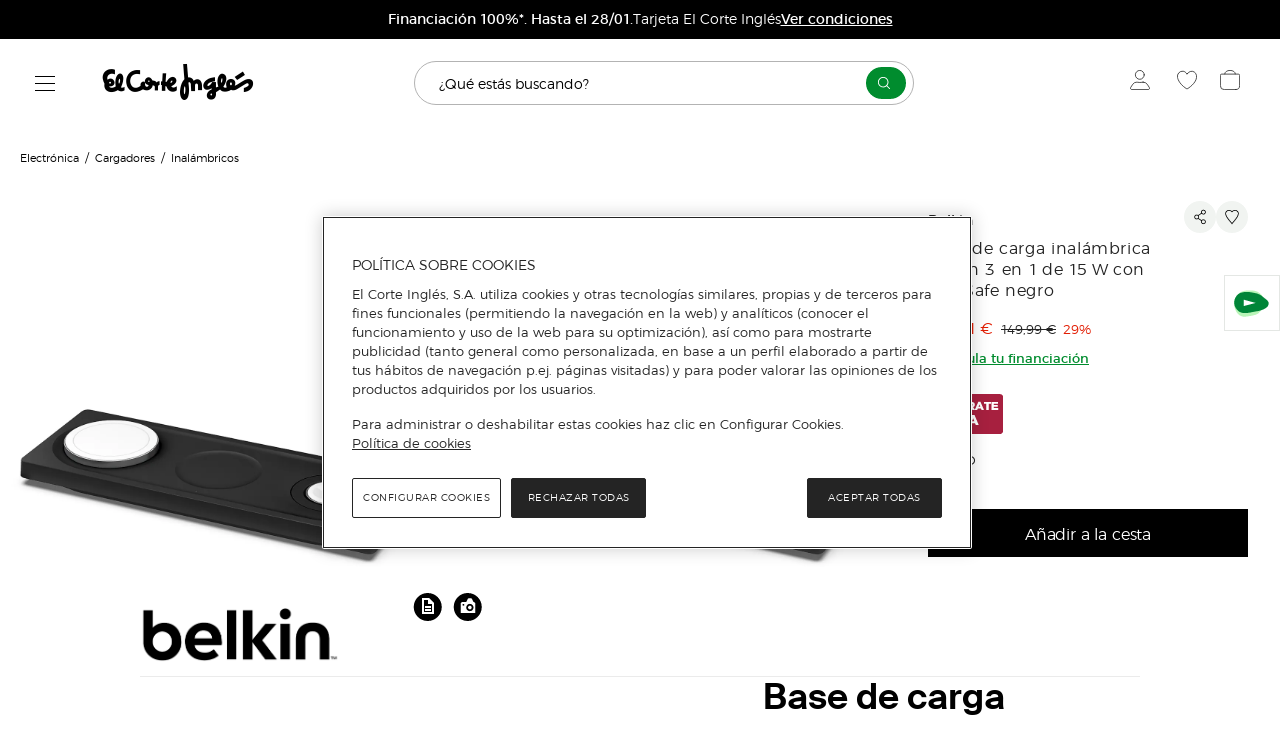

--- FILE ---
content_type: text/html; charset=utf-8
request_url: https://www.elcorteingles.es/electronica/A43483493-base-de-carga-inalambrica-belkin-3-en-1-de-15-w-con-magsafe-negro/
body_size: 51185
content:
<!DOCTYPE html>
 <html lang="es"><head>
  <title>Base de carga inalámbrica Belkin 3 en 1 de 15 W con MagSafe negro · Belkin · El Corte Inglés</title>
  <link rel="preconnect" href="https://cdn.grupoelcorteingles.es/" /><link rel="preconnect" href="https://dam.elcorteingles.es" /><link rel="preconnect" href="https://www.googletagmanager.com/" /><link rel="preconnect" href="https://www.google-analytics.com" /><link rel="preconnect" href="https://s.go-mpulse.net" /><link rel="preconnect" href="https://cdn.cookielaw.org" />
  <link rel="preload" crossorigin="" as="style" type="text/css" href="https://cdn.grupoelcorteingles.es/statics/front-msh3-eci-es/assets//stylesheets/vuestore.min.css?_MjE6MDEtMTY6NTk6MTk" onload="this.onload=null;this.rel='stylesheet'" >
  
  <meta name="generator" content="Moonshine">
  <meta name="version" content=3.0.3107 >
  
  <meta name="viewport" content="width=device-width, initial-scale=1, maximum-scale=1, user-scalable=0, interactive-widget=resizes-visual, viewport-fit=cover"/>
  <meta property="fb:pages" content="92984504727">
  <meta name="theme-color" content="hsl(24.3, 97.4%, 54.3%)">
  <meta name="facebook-domain-verification" content="ghbh8bir7x2bb0ts17kjwfog8cqj4t"/>
  <meta name="robots" content="index, follow"><link rel="canonical" href="https://www.elcorteingles.es/electronica/A43483493-base-de-carga-inalambrica-belkin-3-en-1-de-15-w-con-magsafe-negro/"/>
  <link rel="icon" href="https://cdn.grupoelcorteingles.es/statics/front-msh3-eci-es/assets//stylesheets/favicons/vuestore/favicon.svg?_MjE6MDEtMTY6NTk6MTk"/>
  <link rel="mask-icon" href="https://cdn.grupoelcorteingles.es/statics/front-msh3-eci-es/assets//stylesheets/favicons/vuestore/favicon.svg?_MjE6MDEtMTY6NTk6MTk" color="#000000">
  <meta name='msh2:data_mode' content='os'><meta name='msh2:ecommerce_api' content='firefly'><link rel="preload" as="font" crossorigin="" type="font/woff2" href="https://cdn.grupoelcorteingles.es/statics/front-msh3-eci-es/assets//stylesheets/fonts/eci/optimized/light.woff2"></link><link rel="preload" as="font" crossorigin="" type="font/woff2" href="https://cdn.grupoelcorteingles.es/statics/front-msh3-eci-es/assets//stylesheets/fonts/eci/optimized/regular.woff2"></link><link rel="preload" as="font" crossorigin="" type="font/woff2" href="https://cdn.grupoelcorteingles.es/statics/front-msh3-eci-es/assets//stylesheets/fonts/montserrat/montserrat.woff2"></link><link rel="preload" as="image" href="https://cdn.grupoelcorteingles.es/SGFM/dctm/MEDIA03/202204/08/00189040614490____7__1200x1200.jpg?impolicy=Resize&width=1200&height=1200" media="(max-width: 429px)"><link rel="preload" as="image" href="https://cdn.grupoelcorteingles.es/SGFM/dctm/MEDIA03/202204/08/00189040614490____7__1200x1200.jpg?impolicy=Resize&width=1200&height=1200" media="(min-width: 429.1px) and (max-width: 1440px)"><link rel="preload" as="image" href="https://cdn.grupoelcorteingles.es/SGFM/dctm/MEDIA03/202204/08/00189040614490____7__1200x1200.jpg?impolicy=Resize&width=1200&height=1200" media="(min-width: 1440.1px) and (max-width: 1920px)"><link rel="preload" as="image" href="https://cdn.grupoelcorteingles.es/SGFM/dctm/MEDIA03/202204/08/00189040614490____7__1200x1200.jpg?impolicy=Resize&width=1200&height=1200" media="(min-width: 1920.1px)"><link rel="stylesheet" crossorigin="" href="https://cdn.grupoelcorteingles.es/statics/front-msh3-eci-es/assets//stylesheets/vuestore.min.css?_MjE6MDEtMTY6NTk6MTk" type="text/css"/>
    <meta name="twitter:title" content="Base de carga inalámbrica Belkin 3 en 1 de 15 W con MagSafe negro · Belkin · El Corte Inglés" />
    <meta name="twitter:url" content="https://www.elcorteingles.es/electronica/A43483493-base-de-carga-inalambrica-belkin-3-en-1-de-15-w-con-magsafe-negro/" />
    <meta name="twitter:description" content="Base de carga inalámbrica Belkin 3 en 1 de 15 W con MagSafe negro" />
    <meta name="twitter:card" content="summary" />
    <meta name="twitter:site" content="@elcorteingles" />
    <meta name="twitter:domain" content="https://www.elcorteingles.es" />
    <meta name="twitter:creator" content="@elcorteingles" />
    <meta name="twitter:image:src" content="https://cdn.grupoelcorteingles.es/SGFM/dctm/MEDIA03/202204/08/00189040614490____7__1200x1200.jpg?impolicy=Resize&width=440&height=440" />
    
    <meta name="description" content="Base de carga inalámbrica Belkin 3 en 1 de 15 W con MagSafe negro" />
    <meta property="og:description" content="Base de carga inalámbrica Belkin 3 en 1 de 15 W con MagSafe negro" />
  
    <meta property="og:image" content="https://cdn.grupoelcorteingles.es/SGFM/dctm/MEDIA03/202204/08/00189040614490____7__1200x1200.jpg?impolicy=Resize&width=440&height=440" />
    
    <script type="application/ld+json">
      {"@context":"https://schema.org","@type":"BreadcrumbList","itemListElement":[{"@type":"ListItem","position":1,"item":{"@id":"https://www.elcorteingles.es/electronica/","name":"Electrónica"}},{"@type":"ListItem","position":2,"item":{"@id":"https://www.elcorteingles.es/electronica/cargadores/","name":"Cargadores"}},{"@type":"ListItem","position":3,"item":{"@id":"https://www.elcorteingles.es/electronica/cargadores/inalambricos/","name":"Inalámbricos"}}]}
    </script>
    
    <script type="application/ld+json">
      {"@context":"http://schema.org","@type":"Product","@id":"https://www.elcorteingles.es/electronica/A43483493-base-de-carga-inalambrica-belkin-3-en-1-de-15-w-con-magsafe-negro/","name":"Base de carga inalámbrica Belkin 3 en 1 de 15 W con MagSafe negro","description":"La base de carga inalámbrica Belkin 3 en 1 de 15 W con MagSafe es una solución innovadora que transforma la forma en que cargas tus dispositivos. Este cargador permite una carga rápida y eficiente, ofreciendo hasta un 33 % más de velocidad para el Apple Watch Series 7, mientras que el módulo MagSafe proporciona carga rápida inalámbrica para los modelos de iPhone 12 y 13. Su diseño moderno y minimalista se adapta perfectamente a cualquier entorno, convirtiéndolo en un elemento decorativo además de funcional. Es compatible con una amplia gama de dispositivos, incluyendo Apple AirPods, Apple Watch de diversas generaciones y los últimos modelos de iPhone, lo que permite cargar múltiples dispositivos al mismo tiempo sin complicaciones.","sku":"0745883826605","url":"https://www.elcorteingles.es/electronica/A43483493-base-de-carga-inalambrica-belkin-3-en-1-de-15-w-con-magsafe-negro/","image":"https://cdn.grupoelcorteingles.es/SGFM/dctm/MEDIA03/202204/08/00189040614490____7__1200x1200.jpg?impolicy=Resize&width=1200&height=1200","brand":{"@type":"Brand","name":"Belkin"},"offers":{"@type":"Offer","availability":"http://schema.org/SoldOut","priceCurrency":"EUR","price":149.99,"priceSpecification":[{"@type":"UnitPriceSpecification","priceType":"https://schema.org/SalePrice","price":106.61,"priceCurrency":"EUR"}],"hasMerchantReturnPolicy":{"@type":"MerchantReturnPolicy","returnPolicyCategory":"https://schema.org/MerchantReturnFiniteReturnWindow","merchantReturnDays":15,"merchantReturnLink":"https://www.elcorteingles.es/ayuda/es/devolucion-y-reembolso/devolucion-y-cambio/","returnFees":"https://schema.org/FreeReturn","returnMethod":["https://schema.org/ReturnInStore","https://schema.org/ReturnByMail"],"refundType":"https://schema.org/FullRefund","applicableCountry":"ES","returnPolicyCountry":"ES"}},"subjectOf":[{"@type":"ImageGallery","image":[{"@type":"ImageObject","url":"https://cdn.grupoelcorteingles.es/SGFM/dctm/MEDIA03/202204/08/00189040614490____7__1200x1200.jpg?impolicy=Resize&width=1200&height=1200"},{"@type":"ImageObject","url":"https://cdn.grupoelcorteingles.es/SGFM/dctm/MEDIA03/202204/08/00189040614490____6__1200x1200.jpg?impolicy=Resize&width=1200&height=1200"},{"@type":"ImageObject","url":"https://cdn.grupoelcorteingles.es/SGFM/dctm/MEDIA03/202204/08/00189040614490____5__1200x1200.jpg?impolicy=Resize&width=1200&height=1200"},{"@type":"ImageObject","url":"https://cdn.grupoelcorteingles.es/SGFM/dctm/MEDIA03/202204/08/00189040614490____4__1200x1200.jpg?impolicy=Resize&width=1200&height=1200"},{"@type":"ImageObject","url":"https://cdn.grupoelcorteingles.es/SGFM/dctm/MEDIA03/202204/08/00189040614490____3__1200x1200.jpg?impolicy=Resize&width=1200&height=1200"},{"@type":"ImageObject","url":"https://cdn.grupoelcorteingles.es/SGFM/dctm/MEDIA03/202204/08/00189040614490____2__1200x1200.jpg?impolicy=Resize&width=1200&height=1200"},{"@type":"ImageObject","url":"https://cdn.grupoelcorteingles.es/SGFM/dctm/MEDIA03/202204/08/00189040614490____1__1200x1200.jpg?impolicy=Resize&width=1200&height=1200"}],"url":"https://www.elcorteingles.es/electronica/A43483493-base-de-carga-inalambrica-belkin-3-en-1-de-15-w-con-magsafe-negro/"}]}
    </script>
    <link rel="preload" as="fetch" href="https://www.elcorteingles.es/api/firefly/vuestore/megadrop/complete?c3a3953d832d98f1c2fd8104cb52d40a9921bbc4" crossorigin><script integrity="sha384-Qa5KFePBgdK1qHG3iQY8lxjYNGBHpn2op+09SO26zWLatQbDZN5hBRBqTNF9sJPV">dataLayer = [{"product":{"brand":"Belkin","category":["Electrónica","Cargadores","Inalámbricos"],"code_a":"A43483493","eci_provider":"El Corte Inglés","gtin":"0745883826605","hierarchy":["electronica","cargadores","inalambricos"],"id":"001089040614490","media":{"count":7},"name":"Base de carga inalámbrica Belkin 3 en 1 de 15 W con MagSafe negro","price":{"currency":"EUR","discount":43.38,"discount_percent":29,"f_price":106.61,"o_price":149.99},"quantity":1,"status":"SOLD_OUT","variant":"001089040614490   ","store_id":"56","group_by":"None","customization":{"available":0}},"products":[],"page":{"brand":"Belkin","hierarchy":["Electrónica","Cargadores","Inalámbricos"],"system":"Firefly","type":"pdp"}}];</script><script integrity="sha384-SQfyxMSE0qZCtWX6Fi5ZeRx62W0PqERJD76M5VQv2KCypKEiU443ZxZ56LIkUduQ">(function(w,d,s,l,i){w[l]=w[l]||[];w[l].push({'gtm.start':
    new Date().getTime(),event:'gtm.js'});var f=d.getElementsByTagName(s)[0],
    j=d.createElement(s),dl=l!='dataLayer'?'&l='+l:'';j.async=true;j.src=
    'https://www.googletagmanager.com/gtm.js?id='+i+dl;f.parentNode.insertBefore(j,f);
    })(window,document,'script','dataLayer','GTM-PQ6Q3MC');</script><script>window.interdeal={"sitekey":"c928172d45ee9b2cf1cfae19071fe0fb","Position":["left","left"],"Menulang":"ES","domains":{"js":"https://cdn.equalweb.com/","acc":"https://access.equalweb.com/"},"btnStyle":{"vPosition":["75%","25%"],"scale":["0.6","0.6"],"color":{"main":"#242424","second":"#ffffff"},"icon":{"type":11,"shape":"rounded","outline":false}}};(function(doc,head,body){var coreCall=doc.createElement("script");coreCall.src=interdeal.domains.js+"core/4.5.1/accessibility.js";coreCall.defer=true;coreCall.integrity="sha512-2RcvquVkUnSEsZl03pSNGiIg9umSU9Uvsl+QTkXp9bHJ10JkDSmo7WM467WWky32qcbEYdrHDEesYcd9pzmQLQ==";coreCall.crossOrigin="anonymous";coreCall.setAttribute("data-cfasync",true);body?body.appendChild(coreCall):head.appendChild(coreCall);})(document,document.head,document.body);</script><script async type="text/javascript" src="https://assets.adobedtm.com/53c078d97030/1137f6706c50/launch-b2487397bc4b.min.js"></script><script>console.info("MSH::swogo_loader-> Loading Swogo library");var oScriptSwogo=document.createElement("script");oScriptSwogo.src="//ui.swogo.net/bundles/v4/elcorteinglesEs/swogo.js",oScriptSwogo.async=!0,oScriptSwogo.onload=function(){console.info("MSH::swogo_loader-> Swogo library loaded")};var oHead=document.getElementsByTagName("head");oHead[0].appendChild(oScriptSwogo)</script><script src="https://cdn.cookielaw.org/scripttemplates/otSDKStub.js" data-document-language="true" type="text/javascript" charset="UTF-8" data-domain-script="da6239fa-d6de-432b-877b-5735c057b4c7" ></script><script type="text/javascript">function OptanonWrapper() { }</script><script src="https://cdn.grupoelcorteingles.es/statics/front-msh3-eci-es/assets/javascripts/externals/oneTrust/index.js?_MjE6MDEtMTY6NTk6MTk" defer></script><link rel="modulepreload" href="https://cdn.grupoelcorteingles.es/statics/front-msh3-eci-es/assets/javascripts/vue/pages/ProductDetail.vue.tE813ASpZF.js"><link rel="stylesheet" crossorigin="" href="https://cdn.grupoelcorteingles.es/statics/front-msh3-eci-es/assets/stylesheets/style.DZdeQ2EpoQ.css">
<script>(window.BOOMR_mq=window.BOOMR_mq||[]).push(["addVar",{"rua.upush":"false","rua.cpush":"true","rua.upre":"false","rua.cpre":"true","rua.uprl":"false","rua.cprl":"false","rua.cprf":"false","rua.trans":"SJ-b4c0a220-c3ad-4de3-96b1-07a9474460c0","rua.cook":"false","rua.ims":"false","rua.ufprl":"false","rua.cfprl":"true","rua.isuxp":"false","rua.texp":"norulematch","rua.ceh":"false","rua.ueh":"false","rua.ieh.st":"0"}]);</script>
                              <script>!function(e){var n="https://s.go-mpulse.net/boomerang/";if("False"=="True")e.BOOMR_config=e.BOOMR_config||{},e.BOOMR_config.PageParams=e.BOOMR_config.PageParams||{},e.BOOMR_config.PageParams.pci=!0,n="https://s2.go-mpulse.net/boomerang/";if(window.BOOMR_API_key="5K56F-D6M3Q-VGKL5-D3MYD-7G2GW",function(){function e(){if(!o){var e=document.createElement("script");e.id="boomr-scr-as",e.src=window.BOOMR.url,e.async=!0,i.parentNode.appendChild(e),o=!0}}function t(e){o=!0;var n,t,a,r,d=document,O=window;if(window.BOOMR.snippetMethod=e?"if":"i",t=function(e,n){var t=d.createElement("script");t.id=n||"boomr-if-as",t.src=window.BOOMR.url,BOOMR_lstart=(new Date).getTime(),e=e||d.body,e.appendChild(t)},!window.addEventListener&&window.attachEvent&&navigator.userAgent.match(/MSIE [67]\./))return window.BOOMR.snippetMethod="s",void t(i.parentNode,"boomr-async");a=document.createElement("IFRAME"),a.src="about:blank",a.title="",a.role="presentation",a.loading="eager",r=(a.frameElement||a).style,r.width=0,r.height=0,r.border=0,r.display="none",i.parentNode.appendChild(a);try{O=a.contentWindow,d=O.document.open()}catch(_){n=document.domain,a.src="javascript:var d=document.open();d.domain='"+n+"';void(0);",O=a.contentWindow,d=O.document.open()}if(n)d._boomrl=function(){this.domain=n,t()},d.write("<bo"+"dy onload='document._boomrl();'>");else if(O._boomrl=function(){t()},O.addEventListener)O.addEventListener("load",O._boomrl,!1);else if(O.attachEvent)O.attachEvent("onload",O._boomrl);d.close()}function a(e){window.BOOMR_onload=e&&e.timeStamp||(new Date).getTime()}if(!window.BOOMR||!window.BOOMR.version&&!window.BOOMR.snippetExecuted){window.BOOMR=window.BOOMR||{},window.BOOMR.snippetStart=(new Date).getTime(),window.BOOMR.snippetExecuted=!0,window.BOOMR.snippetVersion=12,window.BOOMR.url=n+"5K56F-D6M3Q-VGKL5-D3MYD-7G2GW";var i=document.currentScript||document.getElementsByTagName("script")[0],o=!1,r=document.createElement("link");if(r.relList&&"function"==typeof r.relList.supports&&r.relList.supports("preload")&&"as"in r)window.BOOMR.snippetMethod="p",r.href=window.BOOMR.url,r.rel="preload",r.as="script",r.addEventListener("load",e),r.addEventListener("error",function(){t(!0)}),setTimeout(function(){if(!o)t(!0)},3e3),BOOMR_lstart=(new Date).getTime(),i.parentNode.appendChild(r);else t(!1);if(window.addEventListener)window.addEventListener("load",a,!1);else if(window.attachEvent)window.attachEvent("onload",a)}}(),"".length>0)if(e&&"performance"in e&&e.performance&&"function"==typeof e.performance.setResourceTimingBufferSize)e.performance.setResourceTimingBufferSize();!function(){if(BOOMR=e.BOOMR||{},BOOMR.plugins=BOOMR.plugins||{},!BOOMR.plugins.AK){var n="true"=="true"?1:0,t="",a="amjgp4ixe34k42lsa74q-f-16a3f147f-clientnsv4-s.akamaihd.net",i="false"=="true"?2:1,o={"ak.v":"39","ak.cp":"1601888","ak.ai":parseInt("634936",10),"ak.ol":"0","ak.cr":9,"ak.ipv":4,"ak.proto":"h2","ak.rid":"2c25176e","ak.r":47762,"ak.a2":n,"ak.m":"b","ak.n":"essl","ak.bpcip":"3.18.103.0","ak.cport":48652,"ak.gh":"23.48.98.238","ak.quicv":"","ak.tlsv":"tls1.3","ak.0rtt":"","ak.0rtt.ed":"","ak.csrc":"-","ak.acc":"","ak.t":"1769080825","ak.ak":"hOBiQwZUYzCg5VSAfCLimQ==Ehs/JW8YtAvQN34OH/OSKLAxzRY22X4/7idRCQSgxFdnQPqOIBtd4+IIZhK+IPJ7k2B+NFRRksCeKtKMSBeoDY2z1fgg9/NvpO0elo9+S5zSOojevDjZ/vz2XDG/SB/waQqE6b/SBzM0Z3wW+U+5KGqndeiAyrf6+ngZCYKpGGnqo23ejt2li7MFBjAunnPO6OBOpRLAN6Z8xs5yOWA3o8+CRhUkiB9pJ1O9dV3Y375UNovWfrexY7pvADcSOFms7pVGDOiPuSl0F19fRF45hYRO9VIE5vK+FAfI6v42gVNDpKwRjFFUkV9aVR38EcMR/i0xNe3MeQr6D09eQTR5FCzDuubi1TX0VzVN/KJPhFrvgRpxVd+EIEN84aOOQXMURqX+51RRdIrbhF1iaMLEEcKplHgcbh2lzF5x45NGq50=","ak.pv":"1017","ak.dpoabenc":"","ak.tf":i};if(""!==t)o["ak.ruds"]=t;var r={i:!1,av:function(n){var t="http.initiator";if(n&&(!n[t]||"spa_hard"===n[t]))o["ak.feo"]=void 0!==e.aFeoApplied?1:0,BOOMR.addVar(o)},rv:function(){var e=["ak.bpcip","ak.cport","ak.cr","ak.csrc","ak.gh","ak.ipv","ak.m","ak.n","ak.ol","ak.proto","ak.quicv","ak.tlsv","ak.0rtt","ak.0rtt.ed","ak.r","ak.acc","ak.t","ak.tf"];BOOMR.removeVar(e)}};BOOMR.plugins.AK={akVars:o,akDNSPreFetchDomain:a,init:function(){if(!r.i){var e=BOOMR.subscribe;e("before_beacon",r.av,null,null),e("onbeacon",r.rv,null,null),r.i=!0}return this},is_complete:function(){return!0}}}}()}(window);</script></head>  
 <body>
   <div id="app"><main data-brand="eci" id="mainElement" data-testid="mainElement" class="main _has_breadcrumbs _is_pdp"><!--[--><div id="bandPlacement" class="_sticky-wrapper"><div><!--v-if--></div><!--v-if--><!--v-if--></div><!--v-if--><div id="nav-container" class="nav-container --disable-transparent" data-testid="headerWeb" style="--0d9586ce:0px;" data-v-c64294cd><div id="nav" class="nav" data-v-c64294cd><div class="topbar-container" data-v-c64294cd><div class="wrapper_megadrop" data-v-c64294cd data-v-0374d39e><a class="skip2content" tabindex="0" href="#main-content" aria-label="Ir al contenido principal" data-v-0374d39e>Ir al contenido principal</a><button id="burger-handler" class="nav-burger" data-synth="LOCATOR_BURGER_BUTTON" tabindex="0" aria-haspopup="menu" aria-controls="megadrop_1_0" aria-expanded="false" aria-label="Menú categorías" data-v-0374d39e><i class="icon" data-v-0374d39e></i></button><div style="display:none;" id="megadrop" data-v-0374d39e><div class="new_megadrop" data-v-0374d39e><div class="slide-menu" data-v-0374d39e><div style="display:none;top:0;left:0px;--787060f3:calc(undefinedpx - 0rem);--6f846bd8:10;--53f23a88:flex-start;" class="megadropList__content _level1 open_without_animation scroll_locked megadrop__list" id="megadrop_1_0" aria-labelledby="burger-handler" height="auto" role="menu" data-v-0374d39e data-v-a5de5e9f><!----><!----><ul class="_level1 gridCss" role="group" data-v-a5de5e9f><!--[--><li class="" aria-controls="megadrop_1_0" aria-expanded="false" aria-labelledby="menulink_1_0" aria-current="false" data-v-a5de5e9f><div class="megadrop_item" id="menuItem_1_0" data-v-a5de5e9f style="--15937700:16rem;--60ed6f84:normal;" data-v-3426173b><!----><div class="megadrop_item__content" role="menuitem" data-v-3426173b><div class="megadrop_item__content--header" data-v-3426173b><a id="menulink_1_0" aria-label="Home" class="linkMegadrop" href="/" style="" data-v-3426173b><!--[-->Home<!--]--></a><div class="megadrop_item__arrow" role="menuitemcheckbox" data-v-3426173b><svg xmlns="http://www.w3.org/2000/svg" color="#24242" fill="none" height="14" width="20" viewbox="0 0 20 14" data-v-3426173b><path d="M11 13L19 7L11 1" stroke="#242424"></path><path d="M19 7H0" stroke="#242424"></path></svg></div></div><!----><!----></div><!----></div></li><li class="" aria-controls="megadrop_1_1" aria-expanded="false" aria-labelledby="menulink_1_1" aria-current="false" data-v-a5de5e9f><div class="megadrop_item" id="menuItem_1_1" data-v-a5de5e9f style="--15937700:16rem;--60ed6f84:normal;" data-v-3426173b><!----><div class="megadrop_item__content" role="menuitem" data-v-3426173b><div class="megadrop_item__content--header" data-v-3426173b><a id="menulink_1_1" aria-label="Supermercado" class="linkMegadrop" href="/supermercado/?utm_source=elcorteingles&amp;utm_medium=referral&amp;utm_campaign=megadrop&amp;utm_content=supermercado-nivel1" style="" data-v-3426173b><!--[-->Supermercado<!--]--></a><div class="megadrop_item__arrow" role="menuitemcheckbox" data-v-3426173b><svg xmlns="http://www.w3.org/2000/svg" color="#24242" fill="none" height="14" width="20" viewbox="0 0 20 14" data-v-3426173b><path d="M11 13L19 7L11 1" stroke="#242424"></path><path d="M19 7H0" stroke="#242424"></path></svg></div></div><!----><!----></div><!----></div></li><li class="" aria-controls="megadrop_1_2" aria-expanded="false" aria-labelledby="menulink_1_2" aria-current="false" data-v-a5de5e9f><div class="megadrop_item" id="menuItem_1_2" data-v-a5de5e9f style="--15937700:16rem;--60ed6f84:normal;" data-v-3426173b><!----><div class="megadrop_item__content" role="menuitem" data-v-3426173b><div class="megadrop_item__content--header" data-v-3426173b><a id="menulink_1_2" aria-label="Supermercado" class="linkMegadrop" href="/supermercado-entrega-en-el-dia/" style="" data-v-3426173b><!--[-->Supermercado<!--]--></a><div class="megadrop_item__arrow" role="menuitemcheckbox" data-v-3426173b><svg xmlns="http://www.w3.org/2000/svg" color="#24242" fill="none" height="14" width="20" viewbox="0 0 20 14" data-v-3426173b><path d="M11 13L19 7L11 1" stroke="#242424"></path><path d="M19 7H0" stroke="#242424"></path></svg></div></div><!----><!----></div><!----></div></li><li class="" aria-controls="megadrop_1_3" aria-expanded="false" aria-labelledby="menulink_1_3" aria-current="false" data-v-a5de5e9f><div class="megadrop_item" id="menuItem_1_3" data-v-a5de5e9f style="--15937700:16rem;--60ed6f84:normal;" data-v-3426173b><!----><div class="megadrop_item__content" role="menuitem" data-v-3426173b><div class="megadrop_item__content--header" data-v-3426173b><a id="menulink_1_3" aria-label="Hipercor" class="linkMegadrop" href="https://www.hipercor.es/supermercado/?utm_source=elcorteingles&amp;utm_medium=referral&amp;utm_campaign=megadrop&amp;utm_content=hiper-super-nivel1" style="" data-v-3426173b><!--[-->Hipercor<!--]--></a><div class="megadrop_item__arrow" role="menuitemcheckbox" data-v-3426173b><svg xmlns="http://www.w3.org/2000/svg" color="#24242" fill="none" height="14" width="20" viewbox="0 0 20 14" data-v-3426173b><path d="M11 13L19 7L11 1" stroke="#242424"></path><path d="M19 7H0" stroke="#242424"></path></svg></div></div><!----><!----></div><!----></div></li><li class="no_upper_border" aria-controls="megadrop_1_4" aria-expanded="false" aria-labelledby="menulink_1_4" aria-current="false" data-v-a5de5e9f><div class="megadrop_item" id="menuItem_1_4" data-v-a5de5e9f style="--15937700:16rem;--60ed6f84:normal;" data-v-3426173b><!----><div class="megadrop_item__content" role="menuitem" data-v-3426173b><div class="megadrop_item__content--header" data-v-3426173b><span id="menulink_1_4" tabindex="0" class="" style="" data-v-3426173b><!--[-->Moda, zapatos y accesorios<!--]--></span><div class="megadrop_item__arrow" role="menuitemcheckbox" data-v-3426173b><svg xmlns="http://www.w3.org/2000/svg" color="#24242" fill="none" height="14" width="20" viewbox="0 0 20 14" data-v-3426173b><path d="M11 13L19 7L11 1" stroke="#242424"></path><path d="M19 7H0" stroke="#242424"></path></svg></div></div><!----><!----></div><!----></div></li><li class="" aria-controls="megadrop_1_5" aria-expanded="false" aria-labelledby="menulink_1_5" aria-current="false" data-v-a5de5e9f><div class="megadrop_item" id="menuItem_1_5" data-v-a5de5e9f style="--15937700:16rem;--60ed6f84:normal;" data-v-3426173b><!----><div class="megadrop_item__content" role="menuitem" data-v-3426173b><div class="megadrop_item__content--header" data-v-3426173b><a id="menulink_1_5" aria-label="Joyería y relojes" class="linkMegadrop" href="/joyeria-y-relojes/" style="" data-v-3426173b><!--[-->Joyería y relojes<!--]--></a><div class="megadrop_item__arrow" role="menuitemcheckbox" data-v-3426173b><svg xmlns="http://www.w3.org/2000/svg" color="#24242" fill="none" height="14" width="20" viewbox="0 0 20 14" data-v-3426173b><path d="M11 13L19 7L11 1" stroke="#242424"></path><path d="M19 7H0" stroke="#242424"></path></svg></div></div><!----><!----></div><!----></div></li><li class="" aria-controls="megadrop_1_6" aria-expanded="false" aria-labelledby="menulink_1_6" aria-current="false" data-v-a5de5e9f><div class="megadrop_item" id="menuItem_1_6" data-v-a5de5e9f style="--15937700:16rem;--60ed6f84:normal;" data-v-3426173b><!----><div class="megadrop_item__content" role="menuitem" data-v-3426173b><div class="megadrop_item__content--header" data-v-3426173b><a id="menulink_1_6" aria-label="Designers" class="linkMegadrop" href="/designers/mujer/" style="" data-v-3426173b><!--[-->Designers<!--]--></a><div class="megadrop_item__arrow" role="menuitemcheckbox" data-v-3426173b><svg xmlns="http://www.w3.org/2000/svg" color="#24242" fill="none" height="14" width="20" viewbox="0 0 20 14" data-v-3426173b><path d="M11 13L19 7L11 1" stroke="#242424"></path><path d="M19 7H0" stroke="#242424"></path></svg></div></div><!----><!----></div><!----></div></li><li class="" aria-controls="megadrop_1_7" aria-expanded="false" aria-labelledby="menulink_1_7" aria-current="false" data-v-a5de5e9f><div class="megadrop_item" id="menuItem_1_7" data-v-a5de5e9f style="--15937700:16rem;--60ed6f84:normal;" data-v-3426173b><!----><div class="megadrop_item__content" role="menuitem" data-v-3426173b><div class="megadrop_item__content--header" data-v-3426173b><a id="menulink_1_7" aria-label="Hogar y decoración" class="linkMegadrop" href="/hogar/" style="" data-v-3426173b><!--[-->Hogar y decoración<!--]--></a><div class="megadrop_item__arrow" role="menuitemcheckbox" data-v-3426173b><svg xmlns="http://www.w3.org/2000/svg" color="#24242" fill="none" height="14" width="20" viewbox="0 0 20 14" data-v-3426173b><path d="M11 13L19 7L11 1" stroke="#242424"></path><path d="M19 7H0" stroke="#242424"></path></svg></div></div><!----><!----></div><!----></div></li><li class="" aria-controls="megadrop_1_8" aria-expanded="false" aria-labelledby="menulink_1_8" aria-current="false" data-v-a5de5e9f><div class="megadrop_item" id="menuItem_1_8" data-v-a5de5e9f style="--15937700:16rem;--60ed6f84:normal;" data-v-3426173b><!----><div class="megadrop_item__content" role="menuitem" data-v-3426173b><div class="megadrop_item__content--header" data-v-3426173b><a id="menulink_1_8" aria-label="Deporte" class="linkMegadrop" href="/deportes/" style="" data-v-3426173b><!--[-->Deporte<!--]--></a><div class="megadrop_item__arrow" role="menuitemcheckbox" data-v-3426173b><svg xmlns="http://www.w3.org/2000/svg" color="#24242" fill="none" height="14" width="20" viewbox="0 0 20 14" data-v-3426173b><path d="M11 13L19 7L11 1" stroke="#242424"></path><path d="M19 7H0" stroke="#242424"></path></svg></div></div><!----><!----></div><!----></div></li><li class="" aria-controls="megadrop_1_9" aria-expanded="false" aria-labelledby="menulink_1_9" aria-current="false" data-v-a5de5e9f><div class="megadrop_item" id="menuItem_1_9" data-v-a5de5e9f style="--15937700:16rem;--60ed6f84:normal;" data-v-3426173b><!----><div class="megadrop_item__content" role="menuitem" data-v-3426173b><div class="megadrop_item__content--header" data-v-3426173b><a id="menulink_1_9" aria-label="Electrónica" class="linkMegadrop" href="/electronica/" style="" data-v-3426173b><!--[-->Electrónica<!--]--></a><div class="megadrop_item__arrow" role="menuitemcheckbox" data-v-3426173b><svg xmlns="http://www.w3.org/2000/svg" color="#24242" fill="none" height="14" width="20" viewbox="0 0 20 14" data-v-3426173b><path d="M11 13L19 7L11 1" stroke="#242424"></path><path d="M19 7H0" stroke="#242424"></path></svg></div></div><!----><!----></div><!----></div></li><li class="" aria-controls="megadrop_1_10" aria-expanded="false" aria-labelledby="menulink_1_10" aria-current="false" data-v-a5de5e9f><div class="megadrop_item" id="menuItem_1_10" data-v-a5de5e9f style="--15937700:16rem;--60ed6f84:normal;" data-v-3426173b><!----><div class="megadrop_item__content" role="menuitem" data-v-3426173b><div class="megadrop_item__content--header" data-v-3426173b><a id="menulink_1_10" aria-label="Electrodomésticos" class="linkMegadrop" href="/electrodomesticos/" style="" data-v-3426173b><!--[-->Electrodomésticos<!--]--></a><div class="megadrop_item__arrow" role="menuitemcheckbox" data-v-3426173b><svg xmlns="http://www.w3.org/2000/svg" color="#24242" fill="none" height="14" width="20" viewbox="0 0 20 14" data-v-3426173b><path d="M11 13L19 7L11 1" stroke="#242424"></path><path d="M19 7H0" stroke="#242424"></path></svg></div></div><!----><!----></div><!----></div></li><li class="" aria-controls="megadrop_1_11" aria-expanded="false" aria-labelledby="menulink_1_11" aria-current="false" data-v-a5de5e9f><div class="megadrop_item" id="menuItem_1_11" data-v-a5de5e9f style="--15937700:16rem;--60ed6f84:normal;" data-v-3426173b><!----><div class="megadrop_item__content" role="menuitem" data-v-3426173b><div class="megadrop_item__content--header" data-v-3426173b><a id="menulink_1_11" aria-label="Perfumería y parafarmacia" class="linkMegadrop" href="/perfumeria/" style="" data-v-3426173b><!--[-->Perfumería y parafarmacia<!--]--></a><div class="megadrop_item__arrow" role="menuitemcheckbox" data-v-3426173b><svg xmlns="http://www.w3.org/2000/svg" color="#24242" fill="none" height="14" width="20" viewbox="0 0 20 14" data-v-3426173b><path d="M11 13L19 7L11 1" stroke="#242424"></path><path d="M19 7H0" stroke="#242424"></path></svg></div></div><!----><!----></div><!----></div></li><li class="no_upper_border" aria-controls="megadrop_1_12" aria-expanded="false" aria-labelledby="menulink_1_12" aria-current="false" data-v-a5de5e9f><div class="megadrop_item" id="menuItem_1_12" data-v-a5de5e9f style="--15937700:16rem;--60ed6f84:normal;" data-v-3426173b><!----><div class="megadrop_item__content" role="menuitem" data-v-3426173b><div class="megadrop_item__content--header" data-v-3426173b><span id="menulink_1_12" tabindex="0" class="" style="" data-v-3426173b><!--[-->Libros y papelería<!--]--></span><div class="megadrop_item__arrow" role="menuitemcheckbox" data-v-3426173b><svg xmlns="http://www.w3.org/2000/svg" color="#24242" fill="none" height="14" width="20" viewbox="0 0 20 14" data-v-3426173b><path d="M11 13L19 7L11 1" stroke="#242424"></path><path d="M19 7H0" stroke="#242424"></path></svg></div></div><!----><!----></div><!----></div></li><li class="" aria-controls="megadrop_1_13" aria-expanded="false" aria-labelledby="menulink_1_13" aria-current="false" data-v-a5de5e9f><div class="megadrop_item" id="menuItem_1_13" data-v-a5de5e9f style="--15937700:16rem;--60ed6f84:normal;" data-v-3426173b><!----><div class="megadrop_item__content" role="menuitem" data-v-3426173b><div class="megadrop_item__content--header" data-v-3426173b><a id="menulink_1_13" aria-label="Juguetes" class="linkMegadrop" href="/juguetes/" style="" data-v-3426173b><!--[-->Juguetes<!--]--></a><div class="megadrop_item__arrow" role="menuitemcheckbox" data-v-3426173b><svg xmlns="http://www.w3.org/2000/svg" color="#24242" fill="none" height="14" width="20" viewbox="0 0 20 14" data-v-3426173b><path d="M11 13L19 7L11 1" stroke="#242424"></path><path d="M19 7H0" stroke="#242424"></path></svg></div></div><!----><!----></div><!----></div></li><li class="" aria-controls="megadrop_1_14" aria-expanded="false" aria-labelledby="menulink_1_14" aria-current="false" data-v-a5de5e9f><div class="megadrop_item" id="menuItem_1_14" data-v-a5de5e9f style="--15937700:16rem;--60ed6f84:normal;" data-v-3426173b><!----><div class="megadrop_item__content" role="menuitem" data-v-3426173b><div class="megadrop_item__content--header" data-v-3426173b><a id="menulink_1_14" aria-label="Bebés" class="linkMegadrop" href="/bebes/" style="" data-v-3426173b><!--[-->Bebés<!--]--></a><div class="megadrop_item__arrow" role="menuitemcheckbox" data-v-3426173b><svg xmlns="http://www.w3.org/2000/svg" color="#24242" fill="none" height="14" width="20" viewbox="0 0 20 14" data-v-3426173b><path d="M11 13L19 7L11 1" stroke="#242424"></path><path d="M19 7H0" stroke="#242424"></path></svg></div></div><!----><!----></div><!----></div></li><li class="no_upper_border" aria-controls="megadrop_1_15" aria-expanded="false" aria-labelledby="menulink_1_15" aria-current="false" data-v-a5de5e9f><div class="megadrop_item" id="menuItem_1_15" data-v-a5de5e9f style="--15937700:16rem;--60ed6f84:normal;" data-v-3426173b><!----><div class="megadrop_item__content" role="menuitem" data-v-3426173b><div class="megadrop_item__content--header" data-v-3426173b><span id="menulink_1_15" tabindex="0" class="" style="" data-v-3426173b><!--[-->Música y cine<!--]--></span><div class="megadrop_item__arrow" role="menuitemcheckbox" data-v-3426173b><svg xmlns="http://www.w3.org/2000/svg" color="#24242" fill="none" height="14" width="20" viewbox="0 0 20 14" data-v-3426173b><path d="M11 13L19 7L11 1" stroke="#242424"></path><path d="M19 7H0" stroke="#242424"></path></svg></div></div><!----><!----></div><!----></div></li><li class="no_upper_border" aria-controls="megadrop_1_16" aria-expanded="false" aria-labelledby="menulink_1_16" aria-current="false" data-v-a5de5e9f><div class="megadrop_item" id="menuItem_1_16" data-v-a5de5e9f style="--15937700:16rem;--60ed6f84:normal;" data-v-3426173b><!----><div class="megadrop_item__content" role="menuitem" data-v-3426173b><div class="megadrop_item__content--header" data-v-3426173b><span id="menulink_1_16" tabindex="0" class="" style="" data-v-3426173b><!--[-->Gaming y videojuegos<!--]--></span><div class="megadrop_item__arrow" role="menuitemcheckbox" data-v-3426173b><svg xmlns="http://www.w3.org/2000/svg" color="#24242" fill="none" height="14" width="20" viewbox="0 0 20 14" data-v-3426173b><path d="M11 13L19 7L11 1" stroke="#242424"></path><path d="M19 7H0" stroke="#242424"></path></svg></div></div><!----><!----></div><!----></div></li><li class="" aria-controls="megadrop_1_17" aria-expanded="false" aria-labelledby="menulink_1_17" aria-current="false" data-v-a5de5e9f><div class="megadrop_item" id="menuItem_1_17" data-v-a5de5e9f style="--15937700:16rem;--60ed6f84:normal;" data-v-3426173b><!----><div class="megadrop_item__content" role="menuitem" data-v-3426173b><div class="megadrop_item__content--header" data-v-3426173b><a id="menulink_1_17" aria-label="Bricolaje y jardín" class="linkMegadrop" href="/bricor/" style="" data-v-3426173b><!--[-->Bricolaje y jardín<!--]--></a><div class="megadrop_item__arrow" role="menuitemcheckbox" data-v-3426173b><svg xmlns="http://www.w3.org/2000/svg" color="#24242" fill="none" height="14" width="20" viewbox="0 0 20 14" data-v-3426173b><path d="M11 13L19 7L11 1" stroke="#242424"></path><path d="M19 7H0" stroke="#242424"></path></svg></div></div><!----><!----></div><!----></div></li><li class="" aria-controls="megadrop_1_18" aria-expanded="false" aria-labelledby="menulink_1_18" aria-current="false" data-v-a5de5e9f><div class="megadrop_item" id="menuItem_1_18" data-v-a5de5e9f style="--15937700:16rem;--60ed6f84:normal;" data-v-3426173b><!----><div class="megadrop_item__content" role="menuitem" data-v-3426173b><div class="megadrop_item__content--header" data-v-3426173b><a id="menulink_1_18" aria-label="Club del Gourmet" class="linkMegadrop" href="/club-del-gourmet/" style="" data-v-3426173b><!--[-->Club del Gourmet<!--]--></a><div class="megadrop_item__arrow" role="menuitemcheckbox" data-v-3426173b><svg xmlns="http://www.w3.org/2000/svg" color="#24242" fill="none" height="14" width="20" viewbox="0 0 20 14" data-v-3426173b><path d="M11 13L19 7L11 1" stroke="#242424"></path><path d="M19 7H0" stroke="#242424"></path></svg></div></div><!----><!----></div><!----></div></li><li class="" aria-controls="megadrop_1_19" aria-expanded="false" aria-labelledby="menulink_1_19" aria-current="false" data-v-a5de5e9f><div class="megadrop_item" id="menuItem_1_19" data-v-a5de5e9f style="--15937700:16rem;--60ed6f84:normal;" data-v-3426173b><!----><div class="megadrop_item__content" role="menuitem" data-v-3426173b><div class="megadrop_item__content--header" data-v-3426173b><a id="menulink_1_19" aria-label="Club de Vinos" class="linkMegadrop" href="/club-de-vinos/" style="" data-v-3426173b><!--[-->Club de Vinos<!--]--></a><div class="megadrop_item__arrow" role="menuitemcheckbox" data-v-3426173b><svg xmlns="http://www.w3.org/2000/svg" color="#24242" fill="none" height="14" width="20" viewbox="0 0 20 14" data-v-3426173b><path d="M11 13L19 7L11 1" stroke="#242424"></path><path d="M19 7H0" stroke="#242424"></path></svg></div></div><!----><!----></div><!----></div></li><li class="" aria-controls="megadrop_1_20" aria-expanded="false" aria-labelledby="menulink_1_20" aria-current="false" data-v-a5de5e9f><div class="megadrop_item" id="menuItem_1_20" data-v-a5de5e9f style="--15937700:16rem;--60ed6f84:normal;" data-v-3426173b><!----><div class="megadrop_item__content" role="menuitem" data-v-3426173b><div class="megadrop_item__content--header" data-v-3426173b><a id="menulink_1_20" aria-label="Regalos originales" class="linkMegadrop" href="/regalos-originales/" style="" data-v-3426173b><!--[-->Regalos originales<!--]--></a><div class="megadrop_item__arrow" role="menuitemcheckbox" data-v-3426173b><svg xmlns="http://www.w3.org/2000/svg" color="#24242" fill="none" height="14" width="20" viewbox="0 0 20 14" data-v-3426173b><path d="M11 13L19 7L11 1" stroke="#242424"></path><path d="M19 7H0" stroke="#242424"></path></svg></div></div><!----><!----></div><!----></div></li><li class="" aria-controls="megadrop_1_21" aria-expanded="false" aria-labelledby="menulink_1_21" aria-current="false" data-v-a5de5e9f><div class="megadrop_item" id="menuItem_1_21" data-v-a5de5e9f style="--15937700:16rem;--60ed6f84:normal;" data-v-3426173b><!----><div class="megadrop_item__content" role="menuitem" data-v-3426173b><div class="megadrop_item__content--header" data-v-3426173b><a id="menulink_1_21" aria-label="Mascotas" class="linkMegadrop" href="/mascotas/" style="" data-v-3426173b><!--[-->Mascotas<!--]--></a><div class="megadrop_item__arrow" role="menuitemcheckbox" data-v-3426173b><svg xmlns="http://www.w3.org/2000/svg" color="#24242" fill="none" height="14" width="20" viewbox="0 0 20 14" data-v-3426173b><path d="M11 13L19 7L11 1" stroke="#242424"></path><path d="M19 7H0" stroke="#242424"></path></svg></div></div><!----><!----></div><!----></div></li><li class="" aria-controls="megadrop_1_22" aria-expanded="false" aria-labelledby="menulink_1_22" aria-current="false" data-v-a5de5e9f><div class="megadrop_item" id="menuItem_1_22" data-v-a5de5e9f style="--15937700:16rem;--60ed6f84:normal;" data-v-3426173b><!----><div class="megadrop_item__content" role="menuitem" data-v-3426173b><div class="megadrop_item__content--header" data-v-3426173b><a id="menulink_1_22" aria-label="Equipaje" class="linkMegadrop" href="/equipaje/" style="" data-v-3426173b><!--[-->Equipaje<!--]--></a><div class="megadrop_item__arrow" role="menuitemcheckbox" data-v-3426173b><svg xmlns="http://www.w3.org/2000/svg" color="#24242" fill="none" height="14" width="20" viewbox="0 0 20 14" data-v-3426173b><path d="M11 13L19 7L11 1" stroke="#242424"></path><path d="M19 7H0" stroke="#242424"></path></svg></div></div><!----><!----></div><!----></div></li><li class="no_upper_border" aria-controls="megadrop_1_23" aria-expanded="false" aria-labelledby="menulink_1_23" aria-current="false" data-v-a5de5e9f><div class="megadrop_item" id="menuItem_1_23" data-v-a5de5e9f style="--15937700:16rem;--60ed6f84:normal;" data-v-3426173b><!----><div class="megadrop_item__content" role="menuitem" data-v-3426173b><div class="megadrop_item__content--header" data-v-3426173b><span id="menulink_1_23" tabindex="0" class="" style="" data-v-3426173b><!--[-->Celebraciones<!--]--></span><div class="megadrop_item__arrow" role="menuitemcheckbox" data-v-3426173b><svg xmlns="http://www.w3.org/2000/svg" color="#24242" fill="none" height="14" width="20" viewbox="0 0 20 14" data-v-3426173b><path d="M11 13L19 7L11 1" stroke="#242424"></path><path d="M19 7H0" stroke="#242424"></path></svg></div></div><!----><!----></div><!----></div></li><li class="" aria-controls="megadrop_1_24" aria-expanded="false" aria-labelledby="menulink_1_24" aria-current="false" data-v-a5de5e9f><div class="megadrop_item" id="menuItem_1_24" data-v-a5de5e9f style="--15937700:16rem;--60ed6f84:normal;" data-v-3426173b><!----><div class="megadrop_item__content" role="menuitem" data-v-3426173b><div class="megadrop_item__content--header" data-v-3426173b><a id="menulink_1_24" aria-label="Tarjetas regalo" class="linkMegadrop" href="/tarjeta-regalo/" style="" data-v-3426173b><!--[-->Tarjetas regalo<!--]--></a><div class="megadrop_item__arrow" role="menuitemcheckbox" data-v-3426173b><svg xmlns="http://www.w3.org/2000/svg" color="#24242" fill="none" height="14" width="20" viewbox="0 0 20 14" data-v-3426173b><path d="M11 13L19 7L11 1" stroke="#242424"></path><path d="M19 7H0" stroke="#242424"></path></svg></div></div><!----><!----></div><!----></div></li><li class="" aria-controls="megadrop_1_25" aria-expanded="false" aria-labelledby="menulink_1_25" aria-current="false" data-v-a5de5e9f><div class="megadrop_item" id="menuItem_1_25" data-v-a5de5e9f style="--15937700:16rem;--60ed6f84:normal;" data-v-3426173b><!----><div class="megadrop_item__content" role="menuitem" data-v-3426173b><div class="megadrop_item__content--header" data-v-3426173b><a id="menulink_1_25" aria-label="Venta de Entradas" class="linkMegadrop" href="https://www.elcorteingles.es/entradas/" style="" data-v-3426173b><!--[-->Venta de Entradas<!--]--></a><div class="megadrop_item__arrow" role="menuitemcheckbox" data-v-3426173b><svg xmlns="http://www.w3.org/2000/svg" color="#24242" fill="none" height="14" width="20" viewbox="0 0 20 14" data-v-3426173b><path d="M11 13L19 7L11 1" stroke="#242424"></path><path d="M19 7H0" stroke="#242424"></path></svg></div></div><!----><!----></div><!----></div></li><li class="" aria-controls="megadrop_1_26" aria-expanded="false" aria-labelledby="menulink_1_26" aria-current="false" data-v-a5de5e9f><div class="megadrop_item" id="menuItem_1_26" data-v-a5de5e9f style="--15937700:16rem;--60ed6f84:normal;" data-v-3426173b><!----><div class="megadrop_item__content" role="menuitem" data-v-3426173b><div class="megadrop_item__content--header" data-v-3426173b><a id="menulink_1_26" aria-label="Primeriti" class="linkMegadrop" href="https://www.primeriti.es/?utm_source=elcorteingles&amp;utm_medium=referral&amp;utm_campaign=megadrop" style="" data-v-3426173b><!--[-->Primeriti<!--]--></a><div class="megadrop_item__arrow" role="menuitemcheckbox" data-v-3426173b><svg xmlns="http://www.w3.org/2000/svg" color="#24242" fill="none" height="14" width="20" viewbox="0 0 20 14" data-v-3426173b><path d="M11 13L19 7L11 1" stroke="#242424"></path><path d="M19 7H0" stroke="#242424"></path></svg></div></div><!----><!----></div><!----></div></li><li class="" aria-controls="megadrop_1_27" aria-expanded="false" aria-labelledby="menulink_1_27" aria-current="false" data-v-a5de5e9f><div class="megadrop_item" id="menuItem_1_27" data-v-a5de5e9f style="--15937700:16rem;--60ed6f84:normal;" data-v-3426173b><!----><div class="megadrop_item__content" role="menuitem" data-v-3426173b><div class="megadrop_item__content--header" data-v-3426173b><a id="menulink_1_27" aria-label="La Tienda en Casa" class="linkMegadrop" href="/la-tienda-en-casa/" style="" data-v-3426173b><!--[-->La Tienda en Casa<!--]--></a><div class="megadrop_item__arrow" role="menuitemcheckbox" data-v-3426173b><svg xmlns="http://www.w3.org/2000/svg" color="#24242" fill="none" height="14" width="20" viewbox="0 0 20 14" data-v-3426173b><path d="M11 13L19 7L11 1" stroke="#242424"></path><path d="M19 7H0" stroke="#242424"></path></svg></div></div><!----><!----></div><!----></div></li><li class="" aria-controls="megadrop_1_28" aria-expanded="false" aria-labelledby="menulink_1_28" aria-current="false" data-v-a5de5e9f><div class="megadrop_item" id="menuItem_1_28" data-v-a5de5e9f style="--15937700:16rem;--60ed6f84:normal;" data-v-3426173b><!----><div class="megadrop_item__content" role="menuitem" data-v-3426173b><div class="megadrop_item__content--header" data-v-3426173b><a id="menulink_1_28" aria-label="Coche y moto" class="linkMegadrop" href="/taller-mecanico/" style="" data-v-3426173b><!--[-->Coche y moto<!--]--></a><div class="megadrop_item__arrow" role="menuitemcheckbox" data-v-3426173b><svg xmlns="http://www.w3.org/2000/svg" color="#24242" fill="none" height="14" width="20" viewbox="0 0 20 14" data-v-3426173b><path d="M11 13L19 7L11 1" stroke="#242424"></path><path d="M19 7H0" stroke="#242424"></path></svg></div></div><!----><!----></div><!----></div></li><li class="no_upper_border" aria-controls="megadrop_1_29" aria-expanded="false" aria-labelledby="menulink_1_29" aria-current="false" data-v-a5de5e9f><div class="megadrop_item" id="menuItem_1_29" data-v-a5de5e9f style="--15937700:16rem;--60ed6f84:normal;" data-v-3426173b><!----><div class="megadrop_item__content" role="menuitem" data-v-3426173b><div class="megadrop_item__content--header" data-v-3426173b><span id="menulink_1_29" tabindex="0" class="" style="" data-v-3426173b><!--[-->Otros servicios de El Corte Inglés<!--]--></span><div class="megadrop_item__arrow" role="menuitemcheckbox" data-v-3426173b><svg xmlns="http://www.w3.org/2000/svg" color="#24242" fill="none" height="14" width="20" viewbox="0 0 20 14" data-v-3426173b><path d="M11 13L19 7L11 1" stroke="#242424"></path><path d="M19 7H0" stroke="#242424"></path></svg></div></div><!----><!----></div><!----></div></li><li class="" aria-controls="megadrop_1_30" aria-expanded="false" aria-labelledby="menulink_1_30" aria-current="false" data-v-a5de5e9f><div class="megadrop_item" id="menuItem_1_30" data-v-a5de5e9f style="--15937700:16rem;--60ed6f84:normal;" data-v-3426173b><!----><div class="megadrop_item__content" role="menuitem" data-v-3426173b><div class="megadrop_item__content--header" data-v-3426173b><a id="menulink_1_30" aria-label="Stories" class="linkMegadrop" href="/contenidos/" style="" data-v-3426173b><!--[-->Stories<!--]--></a><div class="megadrop_item__arrow" role="menuitemcheckbox" data-v-3426173b><svg xmlns="http://www.w3.org/2000/svg" color="#24242" fill="none" height="14" width="20" viewbox="0 0 20 14" data-v-3426173b><path d="M11 13L19 7L11 1" stroke="#242424"></path><path d="M19 7H0" stroke="#242424"></path></svg></div></div><!----><!----></div><!----></div></li><!--]--></ul></div><!----></div></div></div></div><div class="nav-logo" data-v-c64294cd><a aria-label="Logo El Corte Inglés, ir a la página principal" href="/" target="_self"><i class="logo eci _xl"></i></a><!----></div><!----><div class="topbar" data-v-c64294cd><!----><!----><!----><div class="popover user-login" data-v-c64294cd><div class="popover__target"><!--[--><div class="" data-v-c64294cd data-v-9cc945ec><button style="" class="action-icon__container" title="Iniciar sesión" aria-label="Iniciar sesión" aria-haspopup="menu" aria-expanded="false" aria-controls="Layout-modal-modalUser" data-v-9cc945ec><!----><div class="icon__wrapper link--i-profile link--" data-v-9cc945ec><!----><i style="" class="i-profile icon-event pointer" title="Iniciar sesión" data-v-9cc945ec></i></div><!----></button><div data-v-9cc945ec><!----></div><!----></div><!--]--></div><!----></div><div class="wrapper__icon_wishlist" data-v-c64294cd><div class="wrapper_link" data-v-c64294cd><a href="https://cuenta.elcorteingles.es/oauth/authorize?response_type=code&amp;scope=openid profile plans&amp;client_id=rjx5snOWlh40SgcE0dg2guk4YnXhECYd&amp;redirect_uri=https%3A%2F%2Fwww.elcorteingles.es%2Fecivuestore%2Fsession%2Fcallback%3Fto%3D%252Felectronica%252FA43483493-base-de-carga-inalambrica-belkin-3-en-1-de-15-w-con-magsafe-negro%252F&amp;back_to=https%3A%2F%2Fwww.elcorteingles.es%252Felectronica%252FA43483493-base-de-carga-inalambrica-belkin-3-en-1-de-15-w-con-magsafe-negro%252F&amp;locale=es" title="Mis favoritos" class="link--i-wishlist" aria-label="Mis favoritos"><div class="icon__wrapper"><!----><i class="i-wishlist" title="Mis favoritos"></i></div></a><!----></div><div style="display:none;" class="wrapper__icon_wishlist-animated" data-v-c64294cd><i class="i-wishlist-filled"></i><div class="i-div-circle"></div></div><div style="display:none;" class="wrapper__icon_wishlist-animated" data-v-c64294cd><i class="i-wishlist-filled"></i><div class="i-div-circle"></div></div></div><div class="" data-v-c64294cd><a href="#" title="Ver cesta" class="link--i-market-basket link--" aria-label="Ver cesta"><div class="icon__wrapper"><!----><i class="i-market-basket" title="Ver cesta"></i></div></a><!----></div></div></div></div><div class="onlyModal" showlabel="false" data-v-c64294cd data-v-9cc945ec><button style="display:none;" class="action-icon__container" title data-v-9cc945ec><!----><div class="icon__wrapper link--i-search" data-v-9cc945ec><!----><i style="" class="i-search icon-event pointer" title="" data-v-9cc945ec></i></div><!----></button><div data-v-9cc945ec><!----></div><!----></div><!----></div><!--v-if--><!--v-if--><div id="main-content" class="main__content" style=""><!--[--><div style="display:none;"><!--[--><div><div data-synth-lr-stock-reference="001089040614490   :eci"></div><div data-synth-lr-reference="001089040614490"></div><div data-synth-lr-status="SOLD_OUT"></div><div data-synth-lr-available="false"></div><!----></div><!--]--></div><div class="vp"><!--v-if--><!--v-if--></div><div class="product_detail__container"><!--[--><!--[--><div class="wrapper_breadcrumbs" style="--6f17c34b:auto;--60006563:500px;" data-v-2d70fbee><ul id="breadcrumbs" class="breadcrumbs_list" itemtype="https://schema.org/BreadcrumbList" itemprop="child"><!--[--><li class="breadcrumbs_list__item" itemprop="itemListElement" itemtype="http://schema.org/ListItem" itemscope><a class="href_breadcrumb" href="/electronica/" title="Electrónica" itemprop="item"><span>Electrónica</span><meta itemprop="name" content="Electrónica"><meta itemprop="position" content="0"></a></li><li class="breadcrumbs_list__item" itemprop="itemListElement" itemtype="http://schema.org/ListItem" itemscope><a class="href_breadcrumb" href="/electronica/cargadores/" title="Cargadores" itemprop="item"><span>Cargadores</span><meta itemprop="name" content="Cargadores"><meta itemprop="position" content="1"></a></li><li class="breadcrumbs_list__item" itemprop="itemListElement" itemtype="http://schema.org/ListItem" itemscope><a class="href_breadcrumb" href="/electronica/cargadores/inalambricos/" title="Inalámbricos" itemprop="item"><span>Inalámbricos</span><meta itemprop="name" content="Inalámbricos"><meta itemprop="position" content="2"></a></li><!--]--></ul></div><div id="product_detail" class="product_detail product_detail_page" style="--6f17c34b:auto;--60006563:500px;" data-v-2d70fbee><!----><main id="product_detail_main" class="product_detail-main" data-v-2d70fbee><section id="product_detail-images" class="product_detail-images" aria-label="Imágenes del producto Base de carga inalámbrica Belkin 3 en 1 de 15 W con MagSafe negro" data-v-2d70fbee><!----><div class="media_viewer carousel-square" id="pdp_carousel" name="pdp_carousel" data-v-2d70fbee><div id="f870427d-59cf-3092-a1d7-bbee1ed3208b_carousel-elements" class="carousel-elements" role="listbox" aria-label="Imágenes del carrusel" aria-activedescendant="f870427d-59cf-3092-a1d7-bbee1ed3208b_option_0" aria-multiselectable="false" islazy="false"><!--[--><!--[--><!----><!----><picture id="_option_0" role="option" tabindex="0" aria-label="carousel_image_0" class="carousel-elements__item" style="width:50%;"><!--[--><source srcset="https://cdn.grupoelcorteingles.es/SGFM/dctm/MEDIA03/202204/08/00189040614490____7__1200x1200.jpg?impolicy=Resize&amp;width=1200&amp;height=1200" media="(max-width: 429px)" data-testid="picture_source"><source srcset="https://cdn.grupoelcorteingles.es/SGFM/dctm/MEDIA03/202204/08/00189040614490____7__1200x1200.jpg?impolicy=Resize&amp;width=1200&amp;height=1200" media="(min-width: 429.1px) and (max-width: 1440px)" data-testid="picture_source"><source srcset="https://cdn.grupoelcorteingles.es/SGFM/dctm/MEDIA03/202204/08/00189040614490____7__1200x1200.jpg?impolicy=Resize&amp;width=1200&amp;height=1200" media="(min-width: 1440.1px) and (max-width: 1920px)" data-testid="picture_source"><source srcset="https://cdn.grupoelcorteingles.es/SGFM/dctm/MEDIA03/202204/08/00189040614490____7__1200x1200.jpg?impolicy=Resize&amp;width=1200&amp;height=1200" media="(min-width: 1920.1px)" data-testid="picture_source"><!--]--><img src="https://cdn.grupoelcorteingles.es/SGFM/dctm/MEDIA03/202204/08/00189040614490____7__1200x1200.jpg?impolicy=Resize&amp;width=1200&amp;height=1200" alt="Base de carga inalámbrica Belkin 3 en 1 de 15 W con MagSafe negro Negro-1" class="carousel-elements__item_img" loading="eager" fetchpriority="high" style="object-fit:contain;"></picture><!--]--><!--[--><!----><!----><picture id="_option_1" role="option" tabindex="0" aria-label="carousel_image_1" class="carousel-elements__item" style="width:50%;"><!--[--><source srcset="https://cdn.grupoelcorteingles.es/SGFM/dctm/MEDIA03/202204/08/00189040614490____6__1200x1200.jpg?impolicy=Resize&amp;width=1200&amp;height=1200" media="(max-width: 429px)" data-testid="picture_source"><source srcset="https://cdn.grupoelcorteingles.es/SGFM/dctm/MEDIA03/202204/08/00189040614490____6__1200x1200.jpg?impolicy=Resize&amp;width=1200&amp;height=1200" media="(min-width: 429.1px) and (max-width: 1440px)" data-testid="picture_source"><source srcset="https://cdn.grupoelcorteingles.es/SGFM/dctm/MEDIA03/202204/08/00189040614490____6__1200x1200.jpg?impolicy=Resize&amp;width=1200&amp;height=1200" media="(min-width: 1440.1px) and (max-width: 1920px)" data-testid="picture_source"><source srcset="https://cdn.grupoelcorteingles.es/SGFM/dctm/MEDIA03/202204/08/00189040614490____6__1200x1200.jpg?impolicy=Resize&amp;width=1200&amp;height=1200" media="(min-width: 1920.1px)" data-testid="picture_source"><!--]--><img src="https://cdn.grupoelcorteingles.es/SGFM/dctm/MEDIA03/202204/08/00189040614490____6__1200x1200.jpg?impolicy=Resize&amp;width=1200&amp;height=1200" alt="Base de carga inalámbrica Belkin 3 en 1 de 15 W con MagSafe negro Negro-2" class="carousel-elements__item_img" loading="eager" fetchpriority="high" style="object-fit:contain;"></picture><!--]--><!--[--><!----><!----><picture id="_option_2" role="option" tabindex="0" aria-label="carousel_image_2" class="carousel-elements__item" style="width:50%;"><!--[--><source srcset="https://cdn.grupoelcorteingles.es/SGFM/dctm/MEDIA03/202204/08/00189040614490____5__1200x1200.jpg?impolicy=Resize&amp;width=1200&amp;height=1200" media="(max-width: 429px)" data-testid="picture_source"><source srcset="https://cdn.grupoelcorteingles.es/SGFM/dctm/MEDIA03/202204/08/00189040614490____5__1200x1200.jpg?impolicy=Resize&amp;width=1200&amp;height=1200" media="(min-width: 429.1px) and (max-width: 1440px)" data-testid="picture_source"><source srcset="https://cdn.grupoelcorteingles.es/SGFM/dctm/MEDIA03/202204/08/00189040614490____5__1200x1200.jpg?impolicy=Resize&amp;width=1200&amp;height=1200" media="(min-width: 1440.1px) and (max-width: 1920px)" data-testid="picture_source"><source srcset="https://cdn.grupoelcorteingles.es/SGFM/dctm/MEDIA03/202204/08/00189040614490____5__1200x1200.jpg?impolicy=Resize&amp;width=1200&amp;height=1200" media="(min-width: 1920.1px)" data-testid="picture_source"><!--]--><img src="https://cdn.grupoelcorteingles.es/SGFM/dctm/MEDIA03/202204/08/00189040614490____5__1200x1200.jpg?impolicy=Resize&amp;width=1200&amp;height=1200" alt="Base de carga inalámbrica Belkin 3 en 1 de 15 W con MagSafe negro Negro-3" class="carousel-elements__item_img" loading="lazy" fetchpriority="auto" style="object-fit:contain;"></picture><!--]--><!--[--><!----><!----><picture id="_option_3" role="option" tabindex="0" aria-label="carousel_image_3" class="carousel-elements__item" style="width:50%;"><!--[--><source srcset="https://cdn.grupoelcorteingles.es/SGFM/dctm/MEDIA03/202204/08/00189040614490____4__1200x1200.jpg?impolicy=Resize&amp;width=1200&amp;height=1200" media="(max-width: 429px)" data-testid="picture_source"><source srcset="https://cdn.grupoelcorteingles.es/SGFM/dctm/MEDIA03/202204/08/00189040614490____4__1200x1200.jpg?impolicy=Resize&amp;width=1200&amp;height=1200" media="(min-width: 429.1px) and (max-width: 1440px)" data-testid="picture_source"><source srcset="https://cdn.grupoelcorteingles.es/SGFM/dctm/MEDIA03/202204/08/00189040614490____4__1200x1200.jpg?impolicy=Resize&amp;width=1200&amp;height=1200" media="(min-width: 1440.1px) and (max-width: 1920px)" data-testid="picture_source"><source srcset="https://cdn.grupoelcorteingles.es/SGFM/dctm/MEDIA03/202204/08/00189040614490____4__1200x1200.jpg?impolicy=Resize&amp;width=1200&amp;height=1200" media="(min-width: 1920.1px)" data-testid="picture_source"><!--]--><img src="https://cdn.grupoelcorteingles.es/SGFM/dctm/MEDIA03/202204/08/00189040614490____4__1200x1200.jpg?impolicy=Resize&amp;width=1200&amp;height=1200" alt="Base de carga inalámbrica Belkin 3 en 1 de 15 W con MagSafe negro Negro-4" class="carousel-elements__item_img" loading="lazy" fetchpriority="auto" style="object-fit:contain;"></picture><!--]--><!--[--><!----><!----><picture id="_option_4" role="option" tabindex="0" aria-label="carousel_image_4" class="carousel-elements__item" style="width:50%;"><!--[--><source srcset="https://cdn.grupoelcorteingles.es/SGFM/dctm/MEDIA03/202204/08/00189040614490____3__1200x1200.jpg?impolicy=Resize&amp;width=1200&amp;height=1200" media="(max-width: 429px)" data-testid="picture_source"><source srcset="https://cdn.grupoelcorteingles.es/SGFM/dctm/MEDIA03/202204/08/00189040614490____3__1200x1200.jpg?impolicy=Resize&amp;width=1200&amp;height=1200" media="(min-width: 429.1px) and (max-width: 1440px)" data-testid="picture_source"><source srcset="https://cdn.grupoelcorteingles.es/SGFM/dctm/MEDIA03/202204/08/00189040614490____3__1200x1200.jpg?impolicy=Resize&amp;width=1200&amp;height=1200" media="(min-width: 1440.1px) and (max-width: 1920px)" data-testid="picture_source"><source srcset="https://cdn.grupoelcorteingles.es/SGFM/dctm/MEDIA03/202204/08/00189040614490____3__1200x1200.jpg?impolicy=Resize&amp;width=1200&amp;height=1200" media="(min-width: 1920.1px)" data-testid="picture_source"><!--]--><img src="https://cdn.grupoelcorteingles.es/SGFM/dctm/MEDIA03/202204/08/00189040614490____3__1200x1200.jpg?impolicy=Resize&amp;width=1200&amp;height=1200" alt="Base de carga inalámbrica Belkin 3 en 1 de 15 W con MagSafe negro Negro-5" class="carousel-elements__item_img" loading="lazy" fetchpriority="auto" style="object-fit:contain;"></picture><!--]--><!--[--><!----><!----><picture id="_option_5" role="option" tabindex="0" aria-label="carousel_image_5" class="carousel-elements__item" style="width:50%;"><!--[--><source srcset="https://cdn.grupoelcorteingles.es/SGFM/dctm/MEDIA03/202204/08/00189040614490____2__1200x1200.jpg?impolicy=Resize&amp;width=1200&amp;height=1200" media="(max-width: 429px)" data-testid="picture_source"><source srcset="https://cdn.grupoelcorteingles.es/SGFM/dctm/MEDIA03/202204/08/00189040614490____2__1200x1200.jpg?impolicy=Resize&amp;width=1200&amp;height=1200" media="(min-width: 429.1px) and (max-width: 1440px)" data-testid="picture_source"><source srcset="https://cdn.grupoelcorteingles.es/SGFM/dctm/MEDIA03/202204/08/00189040614490____2__1200x1200.jpg?impolicy=Resize&amp;width=1200&amp;height=1200" media="(min-width: 1440.1px) and (max-width: 1920px)" data-testid="picture_source"><source srcset="https://cdn.grupoelcorteingles.es/SGFM/dctm/MEDIA03/202204/08/00189040614490____2__1200x1200.jpg?impolicy=Resize&amp;width=1200&amp;height=1200" media="(min-width: 1920.1px)" data-testid="picture_source"><!--]--><img src="https://cdn.grupoelcorteingles.es/SGFM/dctm/MEDIA03/202204/08/00189040614490____2__1200x1200.jpg?impolicy=Resize&amp;width=1200&amp;height=1200" alt="Base de carga inalámbrica Belkin 3 en 1 de 15 W con MagSafe negro Negro-6" class="carousel-elements__item_img" loading="lazy" fetchpriority="auto" style="object-fit:contain;"></picture><!--]--><!--[--><!----><!----><picture id="_option_6" role="option" tabindex="0" aria-label="carousel_image_6" class="carousel-elements__item" style="width:50%;"><!--[--><source srcset="https://cdn.grupoelcorteingles.es/SGFM/dctm/MEDIA03/202204/08/00189040614490____1__1200x1200.jpg?impolicy=Resize&amp;width=1200&amp;height=1200" media="(max-width: 429px)" data-testid="picture_source"><source srcset="https://cdn.grupoelcorteingles.es/SGFM/dctm/MEDIA03/202204/08/00189040614490____1__1200x1200.jpg?impolicy=Resize&amp;width=1200&amp;height=1200" media="(min-width: 429.1px) and (max-width: 1440px)" data-testid="picture_source"><source srcset="https://cdn.grupoelcorteingles.es/SGFM/dctm/MEDIA03/202204/08/00189040614490____1__1200x1200.jpg?impolicy=Resize&amp;width=1200&amp;height=1200" media="(min-width: 1440.1px) and (max-width: 1920px)" data-testid="picture_source"><source srcset="https://cdn.grupoelcorteingles.es/SGFM/dctm/MEDIA03/202204/08/00189040614490____1__1200x1200.jpg?impolicy=Resize&amp;width=1200&amp;height=1200" media="(min-width: 1920.1px)" data-testid="picture_source"><!--]--><img src="https://cdn.grupoelcorteingles.es/SGFM/dctm/MEDIA03/202204/08/00189040614490____1__1200x1200.jpg?impolicy=Resize&amp;width=1200&amp;height=1200" alt="Base de carga inalámbrica Belkin 3 en 1 de 15 W con MagSafe negro Negro-7" class="carousel-elements__item_img" loading="lazy" fetchpriority="auto" style="object-fit:contain;"></picture><!--]--><!--]--></div></div><!----><!----></section><section id="aside" class="product_detail-aside product_detail_mobile-aside--main_data" aria-labelledby="product_detail_title" aria-description="Detalles del producto" data-v-2d70fbee><div class="product_detail-aside--container" data-v-2d70fbee><!----><div class="product_detail-aside--principal" data-v-2d70fbee><div class="product_detail-aside--top-left" data-v-2d70fbee><div class="product_detail-aside-badge-container" data-v-2d70fbee><!----><!--[--><!----><!----><!--]--></div><div class="product_detail-brand" data-v-2d70fbee><a itemprop="brand" href="/belkin/electronica/" class="product_detail-brand--link">Belkin</a><!----></div><div class="product_detail-aside--title" data-v-2d70fbee><h1 itemprop="name" class="product_detail-title" data-custom-brand id="product_detail_title" data-v-2d70fbee>Base de carga inalámbrica Belkin 3 en 1 de 15 W con MagSafe negro</h1></div><!----><!----></div><div class="product_detail-aside--wishlist" data-v-2d70fbee><!--[--><div data-v-dd95e015><button id="share-button" title="Compartir" aria-label="Compartir" class="pointer" data-v-dd95e015><i class="i-share-refactor" data-v-dd95e015></i></button></div><!----><!--]--><div data-v-2d70fbee data-v-7a02a121><button title="Añadir Base de carga inalámbrica Belkin 3 en 1 de 15 W con MagSafe negro a favoritos" aria-label="Añadir Base de carga inalámbrica Belkin 3 en 1 de 15 W con MagSafe negro a favoritos" class="pointer" data-v-7a02a121><i class="i-wishlist-refactor" data-v-7a02a121></i></button></div></div></div><!----><!----><!----><div data-v-2d70fbee><div class="product_detail-aside--price_color_selector" data-v-2d70fbee><div class="skeleton-product-price" style="width:30%;" data-v-2d70fbee><!--[--><div class="skeleton-row"></div><!--]--></div><!----><!----></div><!----><!----><!----><!----><!----><!----><!----><!----></div><div style="display:none;" class="product_detail-aside-disabled product_detail-aside--variant_selector" data-v-2d70fbee><section class="full-variant-selector__container" aria-label="Selector de variantes de Base de carga inalámbrica Belkin 3 en 1 de 15 W con MagSafe negro" data-v-2d70fbee style="--0d8ac5d2:url(&#39;https://cdn.grupoelcorteingles.es/statics/front-msh3-eci-es/assets//stylesheets/images/vuestore/icon_customer_notification.svg&#39;);"><div class="color_selector"><div class="color_selector-name">Negro <!----></div><!----></div><div class="size_info"><!----><!--[--><!----><!--]--></div><!----></section></div><!----><!----><!----><!----><div class="product_detail-aside--buy" data-v-2d70fbee><!----><button class="pds-button pds-button--is-filled pds-button--is-m pds-button--is-stretched pds-typography-label-m" disabled aria-busy="false" id="add_to_cart_main_button" data-v-1278422d data-v-2d70fbee><!----><span class="pds-button__label" data-v-1278422d><!--[-->AGOTADO<!--]--></span></button><!----></div><div class="skeleton-product-price" style="width:30%;margin-top:1rem;" data-v-2d70fbee><!--[--><div class="skeleton-row"></div><!--]--></div><!----><!----><!----><div class="skeleton-product-one_click" style="" data-v-2d70fbee><!--[--><div class="skeleton-row"></div><!--]--></div><!----><!----><!----><!--[--><div class=""><div class="extra-info__container"><div class="skeleton-product-search_in_shop" style=""><!--[--><div class="skeleton-row"></div><!--]--></div><!----><div class="extra-info__item"><button class="pdp-list-item" id="extra-info-composition-button"><div class="pdp-list-item__text"><span>Características</span><!----></div><i class="extra-info__icon-arrow_right icon"></i></button></div><!----><!----><!----><div class="extra-info__item"><button class="pdp-list-item" id="extra-info-shipping-button"><div class="pdp-list-item__text"><span>Envío y recogida</span><!----></div><i class="extra-info__icon-arrow_right icon"></i></button></div><div class="extra-info__item"><button class="pdp-list-item" id="extra-info-gpsrInfo-button"><div class="pdp-list-item__text"><span>Información seguridad del producto</span><!----></div><i class="extra-info__icon-arrow_right icon"></i></button></div><!----><!----></div></div><!----><div style="display:none;"><!--[--><div class="wrapper__composition"><div class="composition__container"><div class="product_detail-title">Características</div><div class="block__container"><!--[--><div class="product_detail-description"><div class="block__container"><!----><!----><!--[--><p class="composition__value">La base de carga inalámbrica Belkin 3 en 1 de 15 W con MagSafe es una solución innovadora que transforma la forma en que cargas tus dispositivos. Este cargador permite una carga rápida y eficiente, ofreciendo hasta un 33 % más de velocidad para el Apple Watch Series 7, mientras que el módulo MagSafe proporciona carga rápida inalámbrica para los modelos de iPhone 12 y 13. Su diseño moderno y minimalista se adapta perfectamente a cualquier entorno, convirtiéndolo en un elemento decorativo además de funcional. Es compatible con una amplia gama de dispositivos, incluyendo Apple AirPods, Apple Watch de diversas generaciones y los últimos modelos de iPhone, lo que permite cargar múltiples dispositivos al mismo tiempo sin complicaciones.</p><!--]--></div></div><!--]--><!----><!----><div class="block__container block__container--fit"><div>Modelo: WIZ016VFBK</div><!----><div>Referencia: 001089040614490</div><div>EAN: 0745883826605</div></div><!----></div><!----><!--[--><dl class="block__container"><!----><!--[--><!--[--><div class="infoGroup"><dt class="titleInfoProduct">Tipo de producto:</dt><dd class=""><!--[--><!--[--><div>Base de carga</div><!--]--><!--]--></dd></div><!--]--><!--]--></dl><dl class="block__container"><!----><!--[--><!--[--><div class="infoGroup"><dt class="titleInfoProduct">Plataforma:</dt><dd class=""><!--[--><!--[--><div>Multi-Plataforma</div><!--]--><!--]--></dd></div><!--]--><!--]--></dl><dl class="block__container"><!----><!--[--><!--[--><div class="infoGroup"><dt class="titleInfoProduct">Peso:</dt><dd class=""><!--[--><!--[--><div>776 g</div><!--]--><!--]--></dd></div><!--]--><!--]--></dl><dl class="block__container"><div class="block__title">GARANTÍA</div><!--[--><!--[--><div class="infoGroup"><dt class="titleInfoProduct">Garantía</dt><dd class=""><!--[--><!--[--><div>3 años</div><!--]--><!--]--></dd></div><!--]--><!--]--></dl><!--]--><!----><!----></div></div><!--]--></div><div style="display:none;"><!--[--><!--[--><!--[--><div class="wrapper__shipping-extra-info" aria-labelledby="shipping_title" data-v-de68d738><div class="shipping-extra-info" data-v-de68d738><h2 id="shipping_title" class="shipping-extra-info__title" data-v-de68d738><span data-v-de68d738>Tipos de envío</span></h2></div><!----><!----><div class="shipment-block" icon="shipping_type__shop-icon" data-v-de68d738><div class="shipment-title"><span class="shipment-title__span">RECOGIDA</span></div><div class="shipment-content"><!--[--><!--]--></div></div><div class="extra-info__item extra-info__item-border-bottom" data-v-de68d738><button class="pdp-list-item accordion-returning" data-v-de68d738><div class="pdp-list-item__text"><span>INFORMACIÓN DE DEVOLUCIONES</span><!----></div><i class="plus icon"></i></button></div><div data-v-de68d738><div style="display:none;" data-v-de68d738 data-v-6540f3aa><ul class="shipping-extra-info__block" data-testid="shippingReturningsInformation" data-v-6540f3aa><!--[--><li data-v-6540f3aa><div class="shipping-extra-info__block--title" data-v-6540f3aa><span data-v-6540f3aa>España peninsular, Baleares y Canarias</span></div><ul data-v-6540f3aa><!--[--><li data-v-6540f3aa><div class="shipping-return__price-line" data-v-6540f3aa><span data-v-6540f3aa>Totales</span><span data-v-6540f3aa>7,90€</span></div></li><li data-v-6540f3aa><div class="shipping-return__price-line" data-v-6540f3aa><span data-v-6540f3aa>Voluminosos</span><span data-v-6540f3aa>30€</span></div></li><!--]--></ul></li><li data-v-6540f3aa><div class="shipping-extra-info__block--title" data-v-6540f3aa><span data-v-6540f3aa>Ceuta y Melilla</span></div><ul data-v-6540f3aa><!--[--><li data-v-6540f3aa><div class="shipping-return__price-line" data-v-6540f3aa><span data-v-6540f3aa>Totales</span><span data-v-6540f3aa>40€</span></div></li><li data-v-6540f3aa><!----></li><!--]--></ul></li><!--]--></ul><ul class="shipping-extra-info__block" data-v-6540f3aa><!--[--><li data-v-6540f3aa><span data-v-6540f3aa>Telefonía: Dispone de 15 días desde la entrega sin personalizar, salvo defecto de origen con todos los accesorios y embalajes en perfecto estado.</span></li><li data-v-6540f3aa><span data-v-6540f3aa>.</span></li><!--]--></ul><div class="shipping-extra-info__block" data-v-6540f3aa><span class="shipping-extra-info__block--message" data-v-6540f3aa> <!----></span></div></div></div></div><!----><!--]--><!----><!----><!--]--><!--]--></div><!--]--><!----></div></section></main><div class="secondary_data" data-v-2d70fbee><!----><div id="swogo-bundle-1" class="swogo-box" style="margin-bottom:56px;" data-v-2d70fbee></div><!----><div class="vp pdd_more-about short-content" data-v-2d70fbee><div></div><div class="pdd_more-about_container gradient"><div class="pdd_more-about_container-btn"><span class="pdd_more-about_text">Más info</span><button class="pdd_more-about_btn"><span class="icon plus"></span></button></div></div></div><aside data-v-2d70fbee><!----></aside><div class="product-detail-cross-selling" data-v-2d70fbee><!-- A/B Test --><!--[--><!-- Standard --><!--[--><!--]--><!--]--></div></div><!----><!----><!----><!----><!----><!----><!--teleport start--><!--teleport end--><!----><!----><!----><div class="" data-v-2d70fbee data-v-376f8f29><!----></div><!----></div><!--]--><!--]--><!--v-if--></div><!--]--></div><!--[--><!--[--><!--[--><div class="vp"><div id="place-663dfb283655009742a5a2a9" class="" style=""><div id="sheet-663dfbe269b99b121da73b53" class="sheet is_full_cover placement_plp"><div class="sitemanager-data disabled"><span sitemanager-data="{&quot;entity&quot;:&quot;sheet&quot;,&quot;id&quot;:&quot;663dfbe269b99b121da73b53&quot;}"></span><span sitemanager-data="{&quot;entity&quot;:&quot;trigger&quot;,&quot;id&quot;:&quot;663dfb283655009742a5a2a9&quot;}"></span><!----></div><!--[--><!--[--><div class="composition _none_sc" aria-label="FINANCIACION TOTAL | 0925 | TEXTO LEGAL | LEGAL 1 - ELECTRONICA" role="listitem" data-v-720d5395><div id="compo-696620a3eb2cf19fcac1931f" class="composition-container c12 _bg _border _b0 _is_full_width" data-v-720d5395><!--[--><!--[--><!--[--><!----><!----><!----><div class="artwork richtext c12 _small-xxs _small-xs _normal-s _normal-m _normal-l _normal-xl _normal-xxl _normal-xxl-up" id="artwork-68c7cd0022903d2676264edc" data-name="FINANCIACION TOTAL | 0925 | TEXTO LEGAL"><div class="artwork-toolbar disabled"><span sitemanager-data="{&quot;entity&quot;:&quot;artwork&quot;,&quot;id&quot;:&quot;68c7cd0022903d2676264edc&quot;}"></span></div><div class="ritchTextArtwork" style="--fbaefcca:#000;--25db071c:transparent;" data-v-b2a475e2><div class="_forced _undefined_sc" data-v-b2a475e2><div class="_border c12 _b0" data-v-b2a475e2><div class="richtext-container" data-v-b2a475e2><span data-hasnav="true" data-json="{&quot;name&quot;:&quot;FINANCIACION TOTAL | 0925 | TEXTO LEGAL&quot;,&quot;creative&quot;:&quot;richtext&quot;,&quot;position&quot;:&quot;footer&quot;,&quot;id&quot;:&quot;68c7cd0022903d2676264edc&quot;,&quot;is_carousel&quot;:false}" data-scope="promotion" class="dataholder" contribution data-v-b2a475e2></span><div class="_fg" data-promoelement="link" data-v-b2a475e2><p><strong>Del 19 al 28 de enero</strong></p><p><span style="color: rgb(0, 0, 0); font-size: 12px;">**Financiación 100% en electrónica y electrodomésticos. Solo para clientes con Tarjeta El Corte Inglés. Aprovecha y financia tus compras superiores a 200€. Cuota mínima 16€. Financiación ofrecida por Financiera El Corte Inglés E.F.C., S.A. y sujeta a su aprobación. Intereses subvencionados por la empresa vendedora. Del 19/01/2026 al 28/01/2026. Ejemplo de compra: <strong>Importe: 200€, 12 meses, 11 cuotas de 16,67€/mes, última cuota de 16,63€, TIN 0%, <u>TAE 0%</u>, importe total del crédito 200€, importe total adeudado 200€.&nbsp;</strong><a href="/financiacion/" title="">Ver condiciones</a>.</span></p></div></div></div></div></div><!----></div><!--]--><!--]--><!--]--><!----></div></div><!--]--><!--]--><!----></div><!----><!----></div></div><footer class="footer__wrapper"><!----><!--[--><section class="newsletter" aria-labelledby="newsletter_title"><div class="newsletter__wrapper__no_header_line newsletter__wrapper"><form class="newsletter__form"><!--[--><h2 id="newsletter_title" class="newsletter__form-title">No te pierdas nada</h2><p class="newsletter__form-subtitle" aria-roledescription="subtitle">Accede a promociones exclusivas, descuentos y novedades</p><!--]--><div class="newsletter__form-email"><label for="footer_newsletter_email">Email</label><input id="footer_newsletter_email" value="" aria-describedby="footer_newsletter_email_error" class="newsletter__form-email-input"><button class="newsletter__form-email-button">Enviar</button><!----></div><div class="newsletter__form-privacy"><input id="privacy-input" aria-describedby="footer_newsletter_privacy_error" class="newsletter__form-privacy-input sr-only" type="checkbox"><label id="privacy-label" class="newsletter__form-privacy-label" for="privacy-input"><span>He leído y acepto <a class="newsletter__form-privacy-link" href="javascript:void(0)" aria-haspopup="true">la política de privacidad y condiciones de subscripción</a> a la newsletter</span></label><!----></div></form></div></section><!----><!--]--><footer class="footer" role="contentinfo" aria-labelledby="footer-title"><h2 id="footer-title" class="sr-only"> Información del sitio web y servicios </h2><div id="footer-announcements" class="sr-only" aria-live="polite" aria-atomic="false"></div><!-- Servicios destacados --><section id="footer-services" class="footer-header" aria-labelledby="services-title"><h3 id="services-title" class="sr-only"> Servicios destacados </h3><ul class="footer-services"><!--[--><li class="service-item" aria-label="Servicio de entrega en el día"><a class="pds-link" href="/entrega-2h/" target="_blank" rel="noopener" aria-label="Servicio de entrega en el día"><!--[--><svg viewBox="0 0 24 24" fill="none" xmlns="http://www.w3.org/2000/svg" class="pds-icon pds-icon--is-L" aria-hidden="true"><path d="M12.0001 20.8C16.8602 20.8 20.8001 16.8601 20.8001 12C20.8001 7.13989 16.8602 3.2 12.0001 3.2C8.99717 3.2 6.34557 4.70409 4.75755 7H3.33789C5.06694 4.01099 8.29866 2 12.0001 2C17.5229 2 22.0001 6.47715 22.0001 12C22.0001 17.5228 17.5229 22 12.0001 22C8.29866 22 5.06694 19.989 3.33789 17H4.75755C6.34557 19.2959 8.99717 20.8 12.0001 20.8Z" fill="currentColor"></path><path d="M11.3999 5.5H12.5999V11.647L16.7913 13.9755L16.2085 15.0245L11.3999 12.353V5.5Z" fill="currentColor"></path><path d="M2.5 8.90002H8.5V10.1H2.5V8.90002Z" fill="currentColor"></path><path d="M0 11.4H5.5V12.6H0V11.4Z" fill="currentColor"></path><path d="M1.5 13.9H7.5V15.1H1.5V13.9Z" fill="currentColor"></path></svg><span class="service-text">Entrega en el día<!--v-if--></span><!--]--></a></li><li class="service-item" aria-label="Servicio Click and Car"><a class="pds-link" href="/supermercado/info/click-and-car/?force_lang=true" target="_blank" rel="noopener" aria-label="Servicio Click and Car"><!--[--><svg viewBox="0 0 24 24" fill="none" xmlns="http://www.w3.org/2000/svg" class="pds-icon pds-icon--is-L" aria-hidden="true" color="#007934"><path d="M22.6919 12.0558L1.8501 6.2085V17.7873L22.6919 12.0558Z" fill="currentColor"></path></svg><span class="service-text sercice-text__color">CLICK<span class="service-text">&amp;CAR</span></span><!--]--></a></li><li class="service-item" aria-label="Servicio de recogida en tienda"><a class="pds-link" href="/tiendas/" target="_blank" rel="noopener" aria-label="Servicio de recogida en tienda"><!--[--><svg viewBox="0 0 24 24" fill="none" xmlns="http://www.w3.org/2000/svg" class="pds-icon pds-icon--is-L" aria-hidden="true"><path fill-rule="evenodd" clip-rule="evenodd" d="M15.0863 1.34863L20.5999 4.27069V22.6002H3.3999V12.0877L6.71025 11.0351V4.20231L15.0863 1.34863ZM6.71025 12.2943L4.5999 12.9653V21.4002H6.71025V12.2943ZM7.91025 21.4002H14.4344V2.83846L7.91025 5.06121V21.4002ZM15.6344 2.99722V21.4002H19.3999V4.99283L15.6344 2.99722Z" fill="currentColor"></path><path id="ECI Green" d="M8.92993 9.24848L8.93297 6.16357L13.4 7.04062L8.92993 9.24848Z" fill="var(--Color-Content-accent, #008539ff)"></path></svg><span class="service-text">Recogida en tienda<!--v-if--></span><!--]--></a></li><li class="service-item" aria-label="Programa ECI Plus"><a class="pds-link" href="/tarifa-plana-envios/" target="_blank" rel="noopener" aria-label="Programa ECI Plus"><!--[--><svg viewBox="0 0 24 24" fill="none" xmlns="http://www.w3.org/2000/svg" class="pds-icon pds-icon--is-L" aria-hidden="true"><path d="M7.6501 7.83718L1.8501 6.20996V17.7887L22.6919 12.0572L17.0503 10.4745V11.7208L18.2083 12.0457L3.0501 16.2142V7.79296L7.6501 9.08352V7.83718Z" fill="var(--Color-Content-accent, #008539ff)"></path><path d="M13.4011 7.85111V5.51001H11.3856V7.85111H8.9502V9.74063H11.3856V12.0817H13.4011V9.74063H15.8363V7.85111H13.4011Z" fill="currentColor"></path></svg><span class="service-text">ECI PLUS<!--v-if--></span><!--]--></a></li><li class="service-item" aria-label="Tarjeta El Corte Inglés"><a class="pds-link" href="https://www.financieraelcorteingles.es/nuevatarjeta?utm_source=web_publica_eci&amp;utm_medium=Referral&amp;utm_term=info_tarjeta&amp;utm_campaign=nuestra_tarjeta_footer_eci" target="_blank" rel="noopener" aria-label="Tarjeta El Corte Inglés"><!--[--><svg viewBox="0 0 24 24" fill="none" xmlns="http://www.w3.org/2000/svg" class="pds-icon pds-icon--is-L" aria-hidden="true" color="#007934"><path fill-rule="evenodd" clip-rule="evenodd" d="M4.69995 9.5L13.7 12.025L4.69995 14.5V9.5Z" fill="var(--Color-Content-accent, #008539ff)"></path><path fill-rule="evenodd" clip-rule="evenodd" d="M21.8 5.7H2.2V18.3H21.8V5.7ZM1 4.5V19.5H23V4.5H1Z" fill="currentColor"></path></svg><span class="service-text">Nuestra tarjeta<!--v-if--></span><!--]--></a></li><!--]--><!----></ul></section><!-- Navegación principal --><section class="footer-content" aria-labelledby="navigation-title"><h3 id="navigation-title" class="sr-only"> Navegación del sitio </h3><nav id="footer-sections" class="footer-sections" aria-labelledby="navigation-title"><!-- Secciones con acordeón --><!--[--><nav class="footer-section" aria-labelledby="title-marcas"><h4 id="title-marcas"><button id="button-marcas" class="section-header" aria-expanded="false" aria-controls="section-marcas" aria-describedby="help-marcas"><span class="section-title">Marcas y promociones</span><svg viewBox="0 0 24 24" fill="none" xmlns="http://www.w3.org/2000/svg" class="pds-icon pds-icon--is-L toggle-icon" role="img"><path fill-rule="evenodd" clip-rule="evenodd" d="M4.07568 8.42421L4.92421 7.57568L11.9999 14.6514L19.0757 7.57568L19.9242 8.42421L11.9999 16.3485L4.07568 8.42421Z" fill="currentColor"></path></svg></button></h4><div id="help-marcas" class="sr-only">Presiona Enter para expandir</div><section id="section-marcas" class="section-content" aria-labelledby="title-marcas"><ul class="footer-list"><!--[--><li style="cursor:pointer;"><a class="pds-link" href="/marcas/" target="_self" rel="noopener" aria-describedby="marcas-context" style="--color-foreground:#ffffff;"><!--[-->Marcas en El Corte Inglés <!--v-if--><!--]--></a></li><li style="cursor:pointer;"><a class="pds-link" href="/rebajas/" target="_self" rel="noopener" aria-describedby="marcas-context" style="--color-foreground:#ffffff;"><!--[-->Rebajas <!--v-if--><!--]--></a></li><li style="cursor:pointer;"><a class="pds-link" href="/venta-privada/" target="_self" rel="noopener" aria-describedby="marcas-context" style="--color-foreground:#ffffff;"><!--[-->Venta Privada <!--v-if--><!--]--></a></li><li style="cursor:pointer;"><a class="pds-link" href="/vuelta-al-cole/" target="_self" rel="noopener" aria-describedby="marcas-context" style="--color-foreground:#ffffff;"><!--[-->Vuelta al Cole <!--v-if--><!--]--></a></li><li style="cursor:pointer;"><a class="pds-link" href="/black-friday/" target="_self" rel="noopener" aria-describedby="marcas-context" style="--color-foreground:#ffffff;"><!--[-->Black Friday <!--v-if--><!--]--></a></li><li style="cursor:pointer;"><a class="pds-link" href="/cyber-monday/" target="_self" rel="noopener" aria-describedby="marcas-context" style="--color-foreground:#ffffff;"><!--[-->Cyber Monday <!--v-if--><!--]--></a></li><li style="cursor:pointer;"><a class="pds-link" href="/navidad/" target="_self" rel="noopener" aria-describedby="marcas-context" style="--color-foreground:#ffffff;"><!--[-->Navidad <!--v-if--><!--]--></a></li><!--]--></ul><div id="marcas-context" class="sr-only"> Enlaces de marcas y promociones</div></section></nav><nav class="footer-section" aria-labelledby="title-categorias"><h4 id="title-categorias"><button id="button-categorias" class="section-header" aria-expanded="false" aria-controls="section-categorias" aria-describedby="help-categorias"><span class="section-title">Top Categorías</span><svg viewBox="0 0 24 24" fill="none" xmlns="http://www.w3.org/2000/svg" class="pds-icon pds-icon--is-L toggle-icon" role="img"><path fill-rule="evenodd" clip-rule="evenodd" d="M4.07568 8.42421L4.92421 7.57568L11.9999 14.6514L19.0757 7.57568L19.9242 8.42421L11.9999 16.3485L4.07568 8.42421Z" fill="currentColor"></path></svg></button></h4><div id="help-categorias" class="sr-only">Presiona Enter para expandir</div><section id="section-categorias" class="section-content" aria-labelledby="title-categorias"><ul class="footer-list"><!--[--><li style="cursor:pointer;"><a class="pds-link" href="/moda-mujer/" target="_self" rel="noopener" aria-describedby="categorias-context" style="--color-foreground:#ffffff;"><!--[-->Moda Mujer <!--v-if--><!--]--></a></li><li style="cursor:pointer;"><a class="pds-link" href="/moda-hombre/" target="_self" rel="noopener" aria-describedby="categorias-context" style="--color-foreground:#ffffff;"><!--[-->Moda Hombre <!--v-if--><!--]--></a></li><li style="cursor:pointer;"><a class="pds-link" href="/moda-infantil/" target="_self" rel="noopener" aria-describedby="categorias-context" style="--color-foreground:#ffffff;"><!--[-->Moda Infantil <!--v-if--><!--]--></a></li><li style="cursor:pointer;"><a class="pds-link" href="/hogar/" target="_self" rel="noopener" aria-describedby="categorias-context" style="--color-foreground:#ffffff;"><!--[-->Hogar <!--v-if--><!--]--></a></li><li style="cursor:pointer;"><a class="pds-link" href="/electronica/" target="_self" rel="noopener" aria-describedby="categorias-context" style="--color-foreground:#ffffff;"><!--[-->Electrónica <!--v-if--><!--]--></a></li><li style="cursor:pointer;"><a class="pds-link" href="/electrodomesticos/" target="_self" rel="noopener" aria-describedby="categorias-context" style="--color-foreground:#ffffff;"><!--[-->Electrodomésticos <!--v-if--><!--]--></a></li><li style="cursor:pointer;"><a class="pds-link" href="/deportes/" target="_self" rel="noopener" aria-describedby="categorias-context" style="--color-foreground:#ffffff;"><!--[-->Deportes <!--v-if--><!--]--></a></li><li style="cursor:pointer;"><a class="pds-link" href="/libros/" target="_self" rel="noopener" aria-describedby="categorias-context" style="--color-foreground:#ffffff;"><!--[-->Libros <!--v-if--><!--]--></a></li><li style="cursor:pointer;"><a class="pds-link" href="/bebes/" target="_self" rel="noopener" aria-describedby="categorias-context" style="--color-foreground:#ffffff;"><!--[-->Bebés <!--v-if--><!--]--></a></li><!--]--></ul><div id="categorias-context" class="sr-only"> Enlaces de top categorías</div></section></nav><nav class="footer-section" aria-labelledby="title-contenidos"><h4 id="title-contenidos"><button id="button-contenidos" class="section-header" aria-expanded="false" aria-controls="section-contenidos" aria-describedby="help-contenidos"><span class="section-title">Contenidos</span><svg viewBox="0 0 24 24" fill="none" xmlns="http://www.w3.org/2000/svg" class="pds-icon pds-icon--is-L toggle-icon" role="img"><path fill-rule="evenodd" clip-rule="evenodd" d="M4.07568 8.42421L4.92421 7.57568L11.9999 14.6514L19.0757 7.57568L19.9242 8.42421L11.9999 16.3485L4.07568 8.42421Z" fill="currentColor"></path></svg></button></h4><div id="help-contenidos" class="sr-only">Presiona Enter para expandir</div><section id="section-contenidos" class="section-content" aria-labelledby="title-contenidos"><ul class="footer-list"><!--[--><li style="cursor:pointer;"><a class="pds-link" href="/contenidos/" target="_self" rel="noopener" aria-describedby="contenidos-context" style="--color-foreground:#ffffff;"><!--[-->Stories <!--v-if--><!--]--></a></li><li style="cursor:pointer;"><a class="pds-link" href="/aptc/" target="_blank" rel="noopener" aria-describedby="contenidos-context" style="--color-foreground:#ffffff;"><!--[-->Aptc Supermercado <span class="sr-only"> (abre en nueva ventana) </span><!--]--></a></li><li style="cursor:pointer;"><a class="pds-link" href="https://www.ambitocultural.es/" target="_blank" rel="noopener" aria-describedby="contenidos-context" style="--color-foreground:#ffffff;"><!--[-->Ámbito Cultural <span class="sr-only"> (abre en nueva ventana) </span><!--]--></a></li><li style="cursor:pointer;"><a class="pds-link" href="/catalogos-digitales/" target="_self" rel="noopener" aria-describedby="contenidos-context" style="--color-foreground:#ffffff;"><!--[-->Catálogos PDF <!--v-if--><!--]--></a></li><!--]--></ul><div id="contenidos-context" class="sr-only"> Enlaces de contenidos</div></section></nav><nav class="footer-section" aria-labelledby="title-tiendas"><h4 id="title-tiendas"><button id="button-tiendas" class="section-header" aria-expanded="false" aria-controls="section-tiendas" aria-describedby="help-tiendas"><span class="section-title">Tiendas y servicios</span><svg viewBox="0 0 24 24" fill="none" xmlns="http://www.w3.org/2000/svg" class="pds-icon pds-icon--is-L toggle-icon" role="img"><path fill-rule="evenodd" clip-rule="evenodd" d="M4.07568 8.42421L4.92421 7.57568L11.9999 14.6514L19.0757 7.57568L19.9242 8.42421L11.9999 16.3485L4.07568 8.42421Z" fill="currentColor"></path></svg></button></h4><div id="help-tiendas" class="sr-only">Presiona Enter para expandir</div><section id="section-tiendas" class="section-content" aria-labelledby="title-tiendas"><ul class="footer-list"><!--[--><li style="cursor:pointer;"><a class="pds-link" href="https://www.centroscomerciales.elcorteingles.es/centroscomerciales/es/eci/" target="_blank" rel="noopener" aria-describedby="tiendas-context" style="--color-foreground:#ffffff;"><!--[-->Tiendas El Corte Inglés <span class="sr-only"> (abre en nueva ventana) </span><!--]--></a></li><li style="cursor:pointer;"><a class="pds-link" href="/centroscomerciales/es/eci/buscar?kind=centers/" target="_blank" rel="noopener" aria-describedby="tiendas-context" style="--color-foreground:#ffffff;"><!--[-->Horarios y días de apertura <span class="sr-only"> (abre en nueva ventana) </span><!--]--></a></li><li style="cursor:pointer;"><a class="pds-link" href="/centroscomerciales/es/eci/servicios/gourmet-experience/" target="_blank" rel="noopener" aria-describedby="tiendas-context" style="--color-foreground:#ffffff;"><!--[-->Gourmet Experience <span class="sr-only"> (abre en nueva ventana) </span><!--]--></a></li><li style="cursor:pointer;"><a class="pds-link" href="/hosteleria/" target="_blank" rel="noopener" aria-describedby="tiendas-context" style="--color-foreground:#ffffff;"><!--[-->Cafetería y restaurantes <span class="sr-only"> (abre en nueva ventana) </span><!--]--></a></li><li style="cursor:pointer;"><a class="pds-link" href="/centroscomerciales/es/eci/buscar?kind=events/" target="_blank" rel="noopener" aria-describedby="tiendas-context" style="--color-foreground:#ffffff;"><!--[-->Eventos en El Corte Inglés <span class="sr-only"> (abre en nueva ventana) </span><!--]--></a></li><li style="cursor:pointer;"><a class="pds-link" href="/electronica/recompra/" target="_blank" rel="noopener" aria-describedby="tiendas-context" style="--color-foreground:#ffffff;"><!--[-->Recompra ECI <span class="sr-only"> (abre en nueva ventana) </span><!--]--></a></li><li style="cursor:pointer;"><a class="pds-link" href="/tarjetaregalo/tarjetaregalo/tarjetaregalo.asp" target="_blank" rel="noopener" aria-describedby="tiendas-context" style="--color-foreground:#ffffff;"><!--[-->Tarjeta Regalo <span class="sr-only"> (abre en nueva ventana) </span><!--]--></a></li><!--]--></ul><div id="tiendas-context" class="sr-only"> Enlaces de tiendas y servicios</div></section></nav><nav class="footer-section" aria-labelledby="title-ayuda"><h4 id="title-ayuda"><button id="button-ayuda" class="section-header" aria-expanded="false" aria-controls="section-ayuda" aria-describedby="help-ayuda"><span class="section-title">Ayuda y atención al cliente</span><svg viewBox="0 0 24 24" fill="none" xmlns="http://www.w3.org/2000/svg" class="pds-icon pds-icon--is-L toggle-icon" role="img"><path fill-rule="evenodd" clip-rule="evenodd" d="M4.07568 8.42421L4.92421 7.57568L11.9999 14.6514L19.0757 7.57568L19.9242 8.42421L11.9999 16.3485L4.07568 8.42421Z" fill="currentColor"></path></svg></button></h4><div id="help-ayuda" class="sr-only">Presiona Enter para expandir</div><section id="section-ayuda" class="section-content" aria-labelledby="title-ayuda"><ul class="footer-list"><!--[--><li style="cursor:pointer;"><a class="pds-link" href="/ayuda/es/" target="_blank" rel="noopener" aria-describedby="ayuda-context" style="--color-foreground:#ffffff;"><!--[-->Ayuda <span class="sr-only"> (abre en nueva ventana) </span><!--]--></a></li><li style="cursor:pointer;"><a class="pds-link" href="/ayuda/es/devolucion-y-reembolso/devolucion-y-cambio/" target="_blank" rel="noopener" aria-describedby="ayuda-context" style="--color-foreground:#ffffff;"><!--[-->Devolución y reembolso <span class="sr-only"> (abre en nueva ventana) </span><!--]--></a></li><li style="cursor:pointer;"><a class="pds-link" href="/ayuda/es/devolucion-y-reembolso/servicios-tecnicos-y-garantias/" target="_blank" rel="noopener" aria-describedby="ayuda-context" style="--color-foreground:#ffffff;"><!--[-->Garantía <span class="sr-only"> (abre en nueva ventana) </span><!--]--></a></li><li style="cursor:pointer;"><a class="pds-link" href="/ayuda/es/comprar/formas-de-pago/" target="_blank" rel="noopener" aria-describedby="ayuda-context" style="--color-foreground:#ffffff;"><!--[-->Formas de Pago <span class="sr-only"> (abre en nueva ventana) </span><!--]--></a></li><li style="cursor:pointer;"><a class="pds-link" href="/ayuda/es/envio-y-recogida/envio/gastos-de-envio/" target="_blank" rel="noopener" aria-describedby="ayuda-context" style="--color-foreground:#ffffff;"><!--[-->Gastos de envío <span class="sr-only"> (abre en nueva ventana) </span><!--]--></a></li><li style="cursor:pointer;"><a class="pds-link" href="/ventajas-y-servicios/" target="_blank" rel="noopener" aria-describedby="ayuda-context" style="--color-foreground:#ffffff;"><!--[-->Ventajas y servicios <span class="sr-only"> (abre en nueva ventana) </span><!--]--></a></li><li style="cursor:pointer;"><a class="pds-link" href="https://cuenta.elcorteingles.es/compras/" target="_blank" rel="noopener" aria-describedby="ayuda-context" style="--color-foreground:#ffffff;"><!--[-->Estado del pedido <span class="sr-only"> (abre en nueva ventana) </span><!--]--></a></li><li style="cursor:pointer;"><a class="pds-link" href="/financiacion/" target="_blank" rel="noopener" aria-describedby="ayuda-context" style="--color-foreground:#ffffff;"><!--[-->Financiación <span class="sr-only"> (abre en nueva ventana) </span><!--]--></a></li><li style="cursor:pointer;"><a class="pds-link" href="https://cuenta.elcorteingles.es/servicios/facturas/" target="_blank" rel="noopener" aria-describedby="ayuda-context" style="--color-foreground:#ffffff;"><!--[-->Solicitud de Factura <span class="sr-only"> (abre en nueva ventana) </span><!--]--></a></li><!--]--></ul><div id="ayuda-context" class="sr-only"> Enlaces de ayuda y atención al cliente</div></section></nav><!--]--><!-- Secciones de doble ancho --><!--[--><nav class="footer-section footer-section-double" aria-labelledby="title-grupo"><h4 id="title-grupo"><button class="section-header" aria-expanded="false" aria-controls="section-grupo" aria-describedby="help-grupo"><span class="section-title">Grupo El Corte Inglés</span><svg viewBox="0 0 24 24" fill="none" xmlns="http://www.w3.org/2000/svg" class="pds-icon pds-icon--is-L toggle-icon" role="img"><path fill-rule="evenodd" clip-rule="evenodd" d="M4.07568 8.42421L4.92421 7.57568L11.9999 14.6514L19.0757 7.57568L19.9242 8.42421L11.9999 16.3485L4.07568 8.42421Z" fill="currentColor"></path></svg></button></h4><div id="help-grupo" class="sr-only">Presiona Enter para expandir</div><section id="section-grupo" class="section-content" aria-labelledby="title-grupo"><div class="two-columns"><!--[--><ul class="footer-list" aria-label="Grupo El Corte Inglés columna 1"><!--[--><li style="cursor:pointer;"><a class="pds-link" href="/informacioncorporativa/" target="_blank" rel="noopener" aria-describedby="grupo-context" style="--color-foreground:#ffffff;"><!--[-->Información corporativa <span class="sr-only"> (abre en nueva ventana) </span><!--]--></a></li><li style="cursor:pointer;"><a class="pds-link" href="https://empleo.elcorteingles.es/ep/" target="_blank" rel="noopener" aria-describedby="grupo-context" style="--color-foreground:#ffffff;"><!--[-->Trabajar en El Corte Inglés <span class="sr-only"> (abre en nueva ventana) </span><!--]--></a></li><li style="cursor:pointer;"><a class="pds-link" href="/sostenibilidad/" target="_blank" rel="noopener" aria-describedby="grupo-context" style="--color-foreground:#ffffff;"><!--[-->Sostenibilidad <span class="sr-only"> (abre en nueva ventana) </span><!--]--></a></li><li style="cursor:default;"><span class="pds-link pds-link--is-disabled" aria-disabled="true" rel="noopener" aria-describedby="grupo-context" target="_blank" style="--color-foreground:#ffffff;"><!--[--> <span class="sr-only"> (abre en nueva ventana) </span><!--]--></span></li><li style="cursor:pointer;"><a class="pds-link" href="/" target="_blank" rel="noopener" aria-describedby="grupo-context" style="--color-foreground:#ffffff;"><!--[-->El Corte Inglés España <span class="sr-only"> (abre en nueva ventana) </span><!--]--></a></li><li style="cursor:pointer;"><a class="pds-link" href="https://www.elcorteingles.pt" target="_blank" rel="noopener" aria-describedby="grupo-context" style="--color-foreground:#ffffff;"><!--[-->El Corte Inglés Portugal <span class="sr-only"> (abre en nueva ventana) </span><!--]--></a></li><li style="cursor:pointer;"><a class="pds-link" href="/supermercado" target="_blank" rel="noopener" aria-describedby="grupo-context" style="--color-foreground:#ffffff;"><!--[-->Supermercado <span class="sr-only"> (abre en nueva ventana) </span><!--]--></a></li><li style="cursor:pointer;"><a class="pds-link" href="https://www.hipercor.es" target="_blank" rel="noopener" aria-describedby="grupo-context" style="--color-foreground:#ffffff;"><!--[-->Hipercor <span class="sr-only"> (abre en nueva ventana) </span><!--]--></a></li><li style="cursor:pointer;"><a class="pds-link" href="https://www.supercor.es/" target="_blank" rel="noopener" aria-describedby="grupo-context" style="--color-foreground:#ffffff;"><!--[-->Supercor <span class="sr-only"> (abre en nueva ventana) </span><!--]--></a></li><li style="cursor:pointer;"><a class="pds-link" href="https://www.primeriti.es/" target="_blank" rel="noopener" aria-describedby="grupo-context" style="--color-foreground:#ffffff;"><!--[-->Primeriti <span class="sr-only"> (abre en nueva ventana) </span><!--]--></a></li><li style="cursor:pointer;"><a class="pds-link" href="https://www.sfera.com/" target="_blank" rel="noopener" aria-describedby="grupo-context" style="--color-foreground:#ffffff;"><!--[-->Sfera <span class="sr-only"> (abre en nueva ventana) </span><!--]--></a></li><!--]--></ul><ul class="footer-list" aria-label="Grupo El Corte Inglés columna 2"><!--[--><li style="cursor:pointer;"><a class="pds-link" href="/entradas/?utm_source=elcorteingles&amp;utm_medium=referral&amp;utm_campaign=footer" target="_blank" rel="noopener" aria-describedby="grupo-context" style="--color-foreground:#ffffff;"><!--[-->Entradas El Corte Inglés <span class="sr-only"> (abre en nueva ventana) </span><!--]--></a></li><li style="cursor:pointer;"><a class="pds-link" href="/empresas/?utm_source=elcorteingles&amp;utm_medium=referral&amp;utm_campaign=footer" target="_blank" rel="noopener" aria-describedby="grupo-context" style="--color-foreground:#ffffff;"><!--[-->El Corte Inglés Empresas <span class="sr-only"> (abre en nueva ventana) </span><!--]--></a></li><li style="cursor:pointer;"><a class="pds-link" href="https://www.viajeselcorteingles.es" target="_blank" rel="noopener" aria-describedby="grupo-context" style="--color-foreground:#ffffff;"><!--[-->Viajes El Corte Inglés <span class="sr-only"> (abre en nueva ventana) </span><!--]--></a></li><li style="cursor:pointer;"><a class="pds-link" href="https://seguros.elcorteingles.es" target="_blank" rel="noopener" aria-describedby="grupo-context" style="--color-foreground:#ffffff;"><!--[-->Seguros El Corte Inglés <span class="sr-only"> (abre en nueva ventana) </span><!--]--></a></li><li style="cursor:pointer;"><a class="pds-link" href="https://www.financieraelcorteingles.es/?utm_source=web_publica_eci&amp;utm_medium=Referral&amp;utm_term=info_tarjeta&amp;utm_campaign=financiera_eci_footer_eci" target="_blank" rel="noopener" aria-describedby="grupo-context" style="--color-foreground:#ffffff;"><!--[-->Financiera El Corte Inglés <span class="sr-only"> (abre en nueva ventana) </span><!--]--></a></li><li style="cursor:pointer;"><a class="pds-link" href="https://www.sicoralarmas.com/?utm_source=elcorteingles&amp;utm_medium=referral&amp;utm_campaign=footer" target="_blank" rel="noopener" aria-describedby="grupo-context" style="--color-foreground:#ffffff;"><!--[-->SICOR Alarmas El Corte Inglés DGP 4717 <span class="sr-only"> (abre en nueva ventana) </span><!--]--></a></li><li style="cursor:pointer;"><a class="pds-link" href="https://www.sicorasiste.com/?utm_source=elcorteingles&amp;utm_medium=referral&amp;utm_campaign=footer" target="_blank" rel="noopener" aria-describedby="grupo-context" style="--color-foreground:#ffffff;"><!--[-->SICOR Teleasistencia El Corte Inglés <span class="sr-only"> (abre en nueva ventana) </span><!--]--></a></li><li style="cursor:pointer;"><a class="pds-link" href="https://www.energiaelcorteingles.es/" target="_blank" rel="noopener" aria-describedby="grupo-context" style="--color-foreground:#ffffff;"><!--[-->Energía El Corte Inglés <span class="sr-only"> (abre en nueva ventana) </span><!--]--></a></li><li style="cursor:pointer;"><a class="pds-link" href="https://www.elcorteingles.com/luxe/es?utm_source=elcorteingles&amp;utm_medium=referral&amp;utm_campaign=footer" target="_blank" rel="noopener" aria-describedby="grupo-context" style="--color-foreground:#ffffff;"><!--[-->Luxe <span class="sr-only"> (abre en nueva ventana) </span><!--]--></a></li><li style="cursor:pointer;"><a class="pds-link" href="/bodamas/?utm_source=elcorteingles&amp;utm_medium=referral&amp;utm_campaign=footer" target="_blank" rel="noopener" aria-describedby="grupo-context" style="--color-foreground:#ffffff;"><!--[-->Bodamás <span class="sr-only"> (abre en nueva ventana) </span><!--]--></a></li><li style="cursor:pointer;"><a class="pds-link" href="https://www.motortown.es/" target="_blank" rel="noopener" aria-describedby="grupo-context" style="--color-foreground:#ffffff;"><!--[-->Motortown <span class="sr-only"> (abre en nueva ventana) </span><!--]--></a></li><li style="cursor:pointer;"><a class="pds-link" href="https://www.optica2000.com/?utm_source=elcorteingles&amp;utm_medium=acuerdos&amp;utm_campaign=referral_traffic&amp;utm_content=footer" target="_blank" rel="noopener" aria-describedby="grupo-context" style="--color-foreground:#ffffff;"><!--[-->Óptica 2000 <span class="sr-only"> (abre en nueva ventana) </span><!--]--></a></li><!--]--></ul><!--]--><div id="grupo-context" class="sr-only"> Enlaces de grupo el corte inglés</div></div></section></nav><!--]--><!-- Secciones estáticas --><!--[--><section class="footer-section footer-apps-section" aria-labelledby="title-apps"><h4 id="title-apps" class="section-header-static">Síguenos y descarga nuestra app</h4><div class="section-content-static"><nav class="social-icons" aria-label="Redes sociales"><!--[--><a class="pds-link social-link" href="https://instagram.com/elcorteingles/" target="_blank" rel="noopener" aria-label="Síguenos en Instagram" style="--color-foreground:#ffffff;"><!--[--><svg viewBox="0 0 24 24" fill="none" xmlns="http://www.w3.org/2000/svg" class="pds-icon pds-icon--is-L" role="img" color="#ffffff"><path fill-rule="evenodd" clip-rule="evenodd" d="M11.9896 6.60859C14.9669 6.60288 17.386 9.01193 17.3919 11.9895C17.3976 14.9672 14.9872 17.386 12.0101 17.3918C9.0329 17.3975 6.61463 14.9887 6.60871 12.0109C6.60304 9.03355 9.01195 6.61447 11.9896 6.60859ZM12.6761 8.56562C11.9969 8.43192 11.2927 8.50257 10.6536 8.76875C10.0146 9.03493 9.4687 9.48541 9.08527 10.0617C8.70201 10.638 8.49797 11.315 8.49933 12.007C8.50019 12.4667 8.59216 12.9216 8.76886 13.3459C8.94554 13.7701 9.20403 14.1553 9.5296 14.4797C9.8552 14.804 10.2414 15.0615 10.6663 15.2365C11.0913 15.4116 11.5475 15.5012 12.0071 15.5002C12.6992 15.4987 13.3758 15.2921 13.9505 14.9064C14.5251 14.5208 14.9721 13.9731 15.2357 13.3332C15.4993 12.6932 15.5673 11.9894 15.431 11.3107C15.2946 10.6322 14.9603 10.0092 14.47 9.5207C13.9796 9.03223 13.3552 8.69936 12.6761 8.56562Z" fill="currentColor"></path><path d="M17.5911 5.12617C17.8402 5.12568 18.0839 5.19919 18.2913 5.33711C18.4987 5.47512 18.6613 5.67159 18.7571 5.90156C18.853 6.13163 18.8776 6.38555 18.8294 6.63008C18.7812 6.87437 18.6623 7.09914 18.4866 7.27558C18.3109 7.452 18.0862 7.57216 17.8421 7.62129C17.5978 7.67035 17.344 7.64595 17.1136 7.55098C16.8832 7.45601 16.686 7.29507 16.5472 7.08808C16.4085 6.88121 16.3338 6.63794 16.3333 6.38887C16.3328 6.05476 16.4657 5.73394 16.7015 5.49726C16.9373 5.26068 17.2571 5.12684 17.5911 5.12617Z" fill="currentColor"></path><path fill-rule="evenodd" clip-rule="evenodd" d="M11.9798 1.50117C14.8312 1.49571 15.1913 1.50854 16.3089 1.55683C17.4264 1.60515 18.1896 1.78175 18.8577 2.04023C19.5492 2.30651 20.1358 2.66453 20.72 3.24726C21.3041 3.82993 21.6641 4.41451 21.9339 5.10469C22.1957 5.77223 22.3739 6.53293 22.4271 7.65254C22.4802 8.7719 22.4929 9.13008 22.4984 11.9807C22.5038 14.8312 22.4926 15.1891 22.4437 16.3098C22.3952 17.4265 22.219 18.1908 21.9603 18.8586C21.6934 19.5501 21.335 20.1364 20.7532 20.7209C20.1714 21.3054 19.5859 21.6647 18.8958 21.9348C18.2285 22.1956 17.4698 22.3748 16.3499 22.4279C15.23 22.4811 14.871 22.4938 12.0208 22.4992C9.17049 22.5047 8.81009 22.4935 7.69269 22.4445C6.57506 22.3956 5.81069 22.2192 5.14289 21.9611C4.45006 21.6936 3.86489 21.3363 3.28058 20.7541C2.69627 20.1719 2.33613 19.5868 2.06671 18.8967C1.80466 18.2296 1.62691 17.4666 1.57355 16.3498C1.51937 15.2297 1.50674 14.8719 1.50128 12.0207C1.49582 9.16931 1.50662 8.80943 1.55597 7.6916C1.60535 6.57398 1.77991 5.81015 2.03839 5.1418C2.30548 4.45063 2.66444 3.86555 3.2464 3.28144C3.82853 2.69722 4.41355 2.33561 5.10382 2.0666C5.77072 1.80455 6.53367 1.62616 7.6507 1.57344C8.77064 1.51884 9.12818 1.50663 11.9798 1.50117ZM11.9827 3.3957C9.17985 3.40179 8.84788 3.41254 7.74054 3.46504C6.71759 3.51376 6.1623 3.68485 5.7923 3.8293C5.3024 4.0208 4.95267 4.24846 4.58625 4.61738C4.21979 4.98635 3.99204 5.33518 3.80304 5.82637C3.66089 6.19655 3.48933 6.75292 3.44562 7.77558C3.39711 8.88247 3.3868 9.21468 3.39289 12.0178C3.39898 14.821 3.41014 15.1535 3.46222 16.26C3.51009 17.2834 3.68266 17.8387 3.82648 18.2092C4.018 18.6987 4.24538 19.0496 4.61457 19.4152C4.98372 19.7808 5.33302 20.0094 5.82355 20.1984C6.19399 20.3408 6.74999 20.5104 7.77375 20.5549C8.88105 20.6028 9.21202 20.6147 12.0159 20.6086C14.8199 20.6025 15.1518 20.5913 16.2591 20.5393C17.2815 20.4905 17.8377 20.3183 18.2073 20.174C18.6973 19.9825 19.0468 19.7556 19.4134 19.3869C19.78 19.0182 20.0076 18.6682 20.1966 18.1779C20.3392 17.8071 20.5093 17.2512 20.554 16.2277C20.6025 15.1213 20.6118 14.7879 20.6068 11.9855C20.6017 9.183 20.5901 8.85058 20.5374 7.74336C20.4891 6.71939 20.3169 6.16409 20.1722 5.79512C19.9807 5.30424 19.753 4.95609 19.3841 4.58906C19.0151 4.22202 18.6659 3.99485 18.1751 3.80586C17.8053 3.66287 17.2485 3.49294 16.2259 3.44844C15.1183 3.39972 14.7855 3.38961 11.9827 3.3957Z" fill="currentColor"></path></svg><!--]--></a><a class="pds-link social-link" href="https://www.facebook.com/elcorteingles?v=wall&amp;amp;cm_sp=gral-_-home-_-fb" target="_blank" rel="noopener" aria-label="Síguenos en Facebook" style="--color-foreground:#ffffff;"><!--[--><svg viewBox="0 0 24 24" fill="none" xmlns="http://www.w3.org/2000/svg" class="pds-icon pds-icon--is-L" role="img" color="#ffffff"><path d="M12 1.5C17.7988 1.5 22.4997 6.21807 22.5 12.0381C22.5 17.4262 18.4716 21.8698 13.2725 22.5V15.2588H16.1133L16.7021 12.0381H13.2725V10.8994C13.2725 9.19785 13.9379 8.54304 15.6592 8.54297C16.1936 8.54297 16.6242 8.55592 16.8721 8.58203V5.66309C16.4023 5.53245 15.255 5.40138 14.5898 5.40137C11.0813 5.40137 9.46401 7.0638 9.46387 10.6504V12.0381H7.29883V15.2588H9.46387V22.2666C4.89049 21.1276 1.5 16.9803 1.5 12.0381C1.50026 6.21807 6.20122 1.5 12 1.5Z" fill="currentColor"></path></svg><!--]--></a><a class="pds-link social-link" href="https://www.twitter.com/elcorteingles" target="_blank" rel="noopener" aria-label="Síguenos en Twitter" style="--color-foreground:#ffffff;"><!--[--><svg viewBox="0 0 24 24" fill="none" xmlns="http://www.w3.org/2000/svg" class="pds-icon pds-icon--is-L" role="img" color="#ffffff"><path fill-rule="evenodd" clip-rule="evenodd" d="M7.95508 1.5L13.1191 9.2207L19.584 1.5H21.3486L13.9023 10.3916L22 22.5H16.0449L10.5918 14.3467L3.76465 22.5H2L9.80859 13.1758L2 1.5H7.95508ZM4.40039 2.86426L16.875 21.1973H19.585L7.11035 2.86426H4.40039Z" fill="currentColor"></path></svg><!--]--></a><a class="pds-link social-link" href="https://www.tiktok.com/@elcorteingles?lang=es" target="_blank" rel="noopener" aria-label="Síguenos en TikTok" style="--color-foreground:#ffffff;"><!--[--><svg viewBox="0 0 24 24" fill="none" xmlns="http://www.w3.org/2000/svg" class="pds-icon pds-icon--is-L" role="img" color="#ffffff"><path d="M16.0737 1.5C16.0678 1.5 16.0307 1.84573 16.1206 2.37988H16.1157C16.2236 3.02345 16.5162 3.94254 17.2993 4.84863C17.6121 5.19084 17.9647 5.49405 18.3491 5.75098C18.4154 5.79454 18.483 5.83587 18.5512 5.87598L18.7583 5.99121C19.6699 6.45071 20.5606 6.59105 20.9995 6.54297V10.123C20.9727 10.1219 19.738 10.0677 18.8188 9.82129C17.5238 9.47067 16.6928 8.93262 16.6928 8.93262C16.6836 8.92645 16.1168 8.54664 16.0737 8.52051V15.9199C16.0736 16.3312 15.9659 17.3601 15.643 18.2178C15.3602 18.9515 14.9553 19.6312 14.4467 20.2275C14.4262 20.2531 13.6332 21.2335 12.2534 21.8945C10.9926 22.4986 9.88181 22.4854 9.55027 22.499C9.52811 22.4999 7.62634 22.57 5.90964 21.3906L5.90085 21.3818V21.3906C5.31705 20.9789 4.79667 20.4821 4.35593 19.917C3.80944 19.212 3.47368 18.3761 3.38718 18.1309V18.1221C3.24958 17.7061 2.96115 16.6994 3.00437 15.7275C3.07319 14.0158 3.64075 12.9608 3.79148 12.6982C4.18729 11.9786 4.70423 11.334 5.31882 10.7939C6.02028 10.1993 6.8365 9.75813 7.7153 9.49805C8.59374 9.23797 9.51647 9.1657 10.4243 9.28418L10.4204 12.9561C10.1213 12.8575 9.80823 12.8076 9.49363 12.8076C7.83189 12.8077 6.48494 14.1783 6.48484 15.8701C6.48484 17.562 7.83182 18.9325 9.49363 18.9326C10.011 18.9333 10.5195 18.7976 10.9692 18.5391C11.4007 18.2909 11.7659 17.9393 12.0317 17.5156C12.2971 17.0918 12.4559 16.6084 12.4936 16.1084V16.1006C12.4957 16.0901 12.4956 16.0794 12.4956 16.0693C12.497 16.0449 12.4985 16.0237 12.4985 16.001C12.5065 15.8183 12.5063 15.6335 12.5063 15.4463V1.5H16.0737Z" fill="currentColor"></path></svg><!--]--></a><a class="pds-link social-link" href="https://www.pinterest.com/elcorteingles" target="_blank" rel="noopener" aria-label="Síguenos en Pinterest" style="--color-foreground:#ffffff;"><!--[--><svg viewBox="0 0 24 24" fill="none" xmlns="http://www.w3.org/2000/svg" class="pds-icon pds-icon--is-L" role="img" color="#ffffff"><path d="M12 1.5C17.8018 1.5 22.5 6.2018 22.5 11.9922C22.5 17.7983 17.8018 22.5 12 22.5C10.9123 22.5 9.87193 22.3261 8.89453 22.0264C9.32021 21.3163 9.96668 20.1806 10.2031 19.2656C10.3293 18.7764 10.8486 16.7725 10.8486 16.7725C11.1955 17.4193 12.2054 17.9717 13.2617 17.9717C16.4146 17.9714 18.7002 15.0524 18.7002 11.4395C18.7 7.98438 15.8781 5.38086 12.2363 5.38086C7.71184 5.38093 5.3 8.42616 5.2998 11.7393C5.2998 13.2854 6.11921 15.1952 7.42773 15.8105C7.61692 15.9052 7.72712 15.8573 7.77441 15.668C7.80607 15.5255 7.97977 14.8167 8.05859 14.4854C8.07435 14.3749 8.05825 14.2959 7.97949 14.1855C7.53807 13.6649 7.19143 12.6864 7.19141 11.7871C7.19141 9.46791 8.95704 7.22775 11.9365 7.22754C14.5063 7.22754 16.3193 8.99433 16.3193 11.5029C16.3193 14.3429 14.8848 16.3154 13.0244 16.3154C11.9841 16.3152 11.2117 15.4631 11.4639 14.4219C11.7634 13.1754 12.3311 11.8183 12.3311 10.9189C12.331 10.1144 11.9053 9.43656 11.0068 9.43652C9.9663 9.43652 9.11523 10.5249 9.11523 11.9922C9.11525 12.9158 9.42584 13.544 9.43066 13.5537C9.43066 13.5537 8.38942 17.9558 8.2002 18.7764C7.99524 19.6915 8.07435 20.9538 8.16895 21.79C4.25904 20.2596 1.5 16.4571 1.5 12.0078C1.50004 6.20169 6.19822 1.5 12 1.5Z" fill="currentColor"></path></svg><!--]--></a><a class="pds-link social-link" href="https://www.youtube.es/elcorteingles" target="_blank" rel="noopener" aria-label="Síguenos en YouTube" style="--color-foreground:#ffffff;"><!--[--><svg viewBox="0 0 24 24" fill="none" xmlns="http://www.w3.org/2000/svg" class="pds-icon pds-icon--is-L" role="img" color="#ffffff"><path fill-rule="evenodd" clip-rule="evenodd" d="M11.9922 4.5C11.9922 4.5 18.5734 4.49953 20.1992 4.95312C21.1196 5.20372 21.809 5.92388 22.0547 6.84668C22.4995 8.50457 22.5 11.9922 22.5 11.9922C22.5 12.0284 22.4971 15.4885 22.0547 17.1533C21.809 18.0605 21.1196 18.7968 20.1992 19.0469C18.5734 19.5005 11.9922 19.5 11.9922 19.5C11.9582 19.5 5.42241 19.4993 3.80078 19.0469C2.89578 18.7963 2.19023 18.0605 1.92969 17.1533C1.50252 15.488 1.50001 12.0284 1.5 11.9922C1.5 11.9922 1.50027 8.5046 1.92969 6.84668C2.19023 5.92388 2.89578 5.20318 3.80078 4.95312C5.42241 4.50071 11.9582 4.5 11.9922 4.5ZM9.90625 15.2139L15.3525 11.9922L9.90625 8.78516V15.2139Z" fill="currentColor"></path></svg><!--]--></a><!--]--></nav><nav class="app-downloads" aria-label="Descargar aplicaciones"><!--[--><a class="pds-link app-ios" href="https://apps.apple.com/es/app/el-corte-ingl%C3%A9s/id1497498548" target="_blank" aria-label="Descargar aplicación en App Store" rel="noopener"><!--[--><img src="https://cdn.grupoelcorteingles.es/statics/front-msh3-eci-es/assets//stylesheets/images/vuestore/_app_store.svg" alt="Descargar aplicación en App Store"><!--]--></a><a class="pds-link app-android" href="https://play.google.com/store/apps/details?id=com.elcorteingles.app" target="_blank" aria-label="Descargar aplicación en Google Play" rel="noopener"><!--[--><img src="https://cdn.grupoelcorteingles.es/statics/front-msh3-eci-es/assets//stylesheets/images/vuestore/_google_play.svg" alt="Descargar aplicación en Google Play"><!--]--></a><!--]--></nav></div></section><!--]--></nav></section><!-- Marca El Corte Inglés --><section class="footer-brand" aria-labelledby="brand-title"><h3 id="brand-title" class="sr-only"> Marca El Corte Inglés </h3><img src="https://cdn.grupoelcorteingles.es/statics/front-msh3-eci-es/assets//stylesheets/images/vuestore/_el_corte_ingles.svg" alt="El Corte Inglés" class="footer-brand-logo" width="200" height="auto" loading="lazy"></section><!-- Información legal --><section class="footer-bottom" aria-labelledby="legal-title"><h3 id="legal-title" class="sr-only"> Información legal y copyright </h3><nav id="footer-legal" class="footer-legal" aria-label="Enlaces legales"><!--[--><a class="pds-link" href="https://cuenta.elcorteingles.es/condiciones-de-uso/?modal=1&amp;locale=es&amp;_gl=1*1gpkcby*_gcl_au*MTU5NjA1NzMyOC4xNzYzNDgwODM4*_ga*ODUxODg1NTY0LjE3NjM0ODA4MzY.*_ga_XG9L1L3E0D*czE3NjM0NjYyODEkbzEkZzEkdDE3NjM1MDM2MDUkajM0JGwwJGgw*_fplc*JTJCczdGejMzRkJHOUQlMkJQR05qTzA2QXV1RElJZmdCUlhBa3JjR3d1OFpiR0JmZkU3a2JGS1FIdXk5RGFhZUFKTEIxc2JaMEFqU2djelcwZzVqdFJVd3pHZnRadTNyOCUyRmNybFVHMVVYRHpCbU5Td0NGem0lMkJEQyUyRjhYOTUlMkIwWVB3JTNEJTNE" target="_blank" rel="noopener" style="--color-foreground:#ffffff;"><!--[-->Condiciones de uso <span class="sr-only"> (abre en nueva ventana) </span><!--]--></a><a class="pds-link" href="/politica-de-privacidad/" target="_blank" rel="noopener" style="--color-foreground:#ffffff;"><!--[-->Política de privacidad <span class="sr-only"> (abre en nueva ventana) </span><!--]--></a><a class="pds-link" href="https://cuenta.elcorteingles.es/politica-de-cookies/?modal=1&amp;locale=es&amp;_gl=1*yi9of4*_gcl_au*MTU5NjA1NzMyOC4xNzYzNDgwODM4*_ga*ODUxODg1NTY0LjE3NjM0ODA4MzY.*_ga_XG9L1L3E0D*czE3NjM0NjYyODEkbzEkZzEkdDE3NjM1MDM2MjkkajEwJGwwJGgw*_fplc*JTJCczdGejMzRkJHOUQlMkJQR05qTzA2QXV1RElJZmdCUlhBa3JjR3d1OFpiR0JmZkU3a2JGS1FIdXk5RGFhZUFKTEIxc2JaMEFqU2djelcwZzVqdFJVd3pHZnRadTNyOCUyRmNybFVHMVVYRHpCbU5Td0NGem0lMkJEQyUyRjhYOTUlMkIwWVB3JTNEJTNE" target="_blank" rel="noopener" style="--color-foreground:#ffffff;"><!--[-->Política de cookies <span class="sr-only"> (abre en nueva ventana) </span><!--]--></a><!--]--><!----></nav><address class="footer_copyright"><div class="footer_copyright__description"><p> Copyright © <time>1940 - 2026</time> El Corte Inglés S.A.</p><p>Todos los derechos reservados.</p></div><div class="footer_copyright__logo"><svg viewBox="0 0 24 24" fill="none" xmlns="http://www.w3.org/2000/svg" class="pds-icon pds-icon--is-L" role="img" color="#007934"><path d="M22.6919 12.0558L1.8501 6.2085V17.7873L22.6919 12.0558Z" fill="currentColor"></path></svg></div></address></section></footer></footer><!--]--><!--]--><!--]--><div class="toast toast-position"><div name="toast" type="transition"></div></div><div class="hidden"><iframe style="display:none;" id="sess" src="https://www.elcorteingles.es/ecivuestore/session/check"></iframe><iframe style="display:none;" id="oidc" src="https://cuenta.elcorteingles.es/oidc/check-session?origin=https%3A%2F%2Fwww.elcorteingles.es"></iframe></div><!--[--><!----><!----><!----><!--]--><!--v-if--><!--v-if--><!--v-if--><!--v-if--><!--v-if--><!--v-if--><!--v-if--><div id="Layout-modal-customerNotification"></div><div id="Layout-modal-successModal"></div><div id="Layout-modal-fidelization"></div><div id="Layout-modal-fidelization-external-link"></div><div id="Layout-modal-financeCalculator"></div><div id="Layout-modal-extraInfo"></div><div id="Layout-modal-extraInfo-z-index-back-header"></div><div id="Layout-modal-iframe"></div><div id="Layout-modal-imageViewer"></div><div id="Layout-modal-modalCookies"></div><div id="Layout-modal-modalFilterFacet"></div><div id="Layout-modal-modalFilterFacetTag"></div><div id="Layout-modal-modalFilter"></div><div id="Layout-modal-modalFilterSearch"></div><div id="Layout-modal-modalMarket"></div><div id="Layout-modal-modalSearch"></div><div id="Layout-modal-modalSize"></div><div id="Layout-modal-modalRegionSelector"></div><div id="Layout-modal-modalUser"></div><div id="Layout-modal-modalWishlist"></div><div id="Layout-modal-newsletter-designers"></div><div id="Layout-modal-newsletter-feedback"></div><div id="Layout-modal-productCustomization"></div><div id="Layout-modal-searchSpeech"></div><div id="Layout-modal-modalCategories"></div><div id="Layout-modal-promotional-product"></div><div id="Layout-modal-modal3D"></div><div id="Layout-modal-modalBuyback"></div><div id="Layout-modal-expert"></div><div id="Layout-modal-modalReadyMealsCentre"></div><!--v-if--><!--]--></main></div>
   <script id="moonshine" type="text/javascript" integrity="sha384-Gb8PHfv3Zz9XshyW41OyfUNEOBdQme4sbVtId0ky34EnGGKcJETqg4IAXM1Oijlh">
     window.__assetsPath = function(filename){ return 'https://cdn.grupoelcorteingles.es/statics/front-msh3-eci-es/assets/' + filename };
     window.__MOONSHINE_STATE__ = {"_internals":{"req":{"baseUrl":"","headers":{"pragma":"no-cache","upgrade-insecure-requests":"1","user-agent":"Mozilla/5.0 (Macintosh; Intel Mac OS X 10_15_7) AppleWebKit/537.36 (KHTML, like Gecko) Chrome/131.0.0.0 Safari/537.36; ClaudeBot/1.0; +claudebot@anthropic.com)","accept":"text/html,application/xhtml+xml,application/xml;q=0.9,image/webp,image/apng,*/*;q=0.8,application/signed-exchange;v=b3;q=0.9","sec-fetch-site":"none","sec-fetch-mode":"navigate","sec-fetch-user":"?1","sec-fetch-dest":"document","akamai-bot":"Akamai-Categorized Bot (claudebot):monitor:Artificial Intelligence (AI) Bots","x-bm-ha":"1~31~697207f9~02262fa13ed4c7c2f847bf3f23ea6677502129a28ef0002347de13022711e498","cdn-loop":"akamai;v=1.0;c=1","x-akamai-config-log-detail":"true","connection":"TE","accept-encoding":"gzip,br","akamai-origin-hop":"2","via":"1.1 v1-akamaitech.net(ghost) (AkamaiGHost), 1.1 akamai.net(ghost) (AkamaiGHost)","x-forwarded-for":"3.18.103.241, 23.48.98.238, 95.101.236.10, 10.32.12.4","cache-control":"no-cache, max-age=0","host":"ocp-non-food.elcorteingles.es","x-forwarded-host":"ocp-non-food.elcorteingles.es","x-forwarded-port":"443","x-forwarded-proto":"https","forwarded":"for=10.32.12.4;host=ocp-non-food.elcorteingles.es;proto=https"},"method":"GET","moonshine":{"context":{"vertical":"electronica","product_id":"A43483493"},"store":"eciStore","locale":"es_ES","route":{"name":"product_detail","description":"Product Detail Page","path":"/:navigation_mode?/:hierarchy/:product_id/:product_variant?","ttl":600,"methods":["get"],"roles":null,"validator":null,"options":null,"middlewares":[],"regex":{"keys":[{"name":"navigation_mode","prefix":"/","delimiter":"/","optional":true,"repeat":false,"partial":false,"asterisk":false,"pattern":{}},{"name":"hierarchy","prefix":"/","delimiter":"/","optional":false,"repeat":false,"partial":false,"asterisk":false,"pattern":{}},{"name":"product_id","prefix":"/","delimiter":"/","optional":false,"repeat":false,"partial":false,"asterisk":false,"pattern":{}},{"name":"product_variant","prefix":"/","delimiter":"/","optional":true,"repeat":false,"partial":false,"asterisk":false,"pattern":{}}],"keysMap":{"navigation_mode":{"name":"navigation_mode","prefix":"/","delimiter":"/","optional":true,"repeat":false,"partial":false,"asterisk":false,"pattern":{}},"hierarchy":{"name":"hierarchy","prefix":"/","delimiter":"/","optional":false,"repeat":false,"partial":false,"asterisk":false,"pattern":{}},"product_id":{"name":"product_id","prefix":"/","delimiter":"/","optional":false,"repeat":false,"partial":false,"asterisk":false,"pattern":{}},"product_variant":{"name":"product_variant","prefix":"/","delimiter":"/","optional":true,"repeat":false,"partial":false,"asterisk":false,"pattern":{}}}}},"routeContext":{},"params":{"product_id":"A43483493"},"slugs":{"hierarchy":["electronica"],"product_id":"A43483493-base-de-carga-inalambrica-belkin-3-en-1-de-15-w-con-magsafe-negro"},"is_click_and_car":false,"express":false,"food":null,"food_access":true,"food_centre":null,"express_enabled":true,"new_facet_delivery_enable":{"enable":true,"facet_name":"Envío rápido","force_omnistore_compatible":true,"facet_delivery_default":["ENTREGA A PARTIR DE 2 HORAS"],"facet_delivery_additional":[{"firefly_key":"S24_48","omnistore_key":"delivery_time::Entrega hoy o mañana"}],"facet_collect_default":["RECOGIDA EN EL DÍA"],"facet_collect_additional":[]},"click_and_car_enabled":true,"campaigns":false},"originalUrl":"/electronica/A43483493-base-de-carga-inalambrica-belkin-3-en-1-de-15-w-con-magsafe-negro/","params":{},"query":{},"statusCode":null,"statusMessage":null,"url":"/electronica/A43483493-base-de-carga-inalambrica-belkin-3-en-1-de-15-w-con-magsafe-negro/"},"res":{"statusCode":200}},"_amv":false,"_api_base":"/api/firefly/vuestore","_app_dynamic_link":"https://elcorteingles.page.link/?apn=com.elcorteingles.app&ibi=com.elcorteingles.mobilestore&isi=1497498548&link=ECI_WEB_LINK","_assets_base":"https://cdn.grupoelcorteingles.es/statics/front-msh3-eci-es/assets/","_base_url":"https://www.elcorteingles.es","_category_path":"/electronica/","_cross_site_bar":{"links":{"login":"https://cuenta.elcorteingles.es/oauth/authorize?response_type=code&scope=openid profile plans&client_id=rjx5snOWlh40SgcE0dg2guk4YnXhECYd&redirect_uri=https%3A%2F%2Fwww.elcorteingles.es%2Fecivuestore%2Fsession%2Fcallback%3Fto%3D%252Felectronica%252FA43483493-base-de-carga-inalambrica-belkin-3-en-1-de-15-w-con-magsafe-negro%252F&back_to=https%3A%2F%2Fwww.elcorteingles.es%252Felectronica%252FA43483493-base-de-carga-inalambrica-belkin-3-en-1-de-15-w-con-magsafe-negro%252F&locale=es","logout":"https://cuenta.elcorteingles.es/logout?response_type=code&scope=openid profile plans&client_id=rjx5snOWlh40SgcE0dg2guk4YnXhECYd&post_logout_redirect_uri=https%3A%2F%2Fwww.elcorteingles.es%2Fecivuestore%2Fsession%2Flogout-callback%3Fto%3D%252Felectronica%252FA43483493-base-de-carga-inalambrica-belkin-3-en-1-de-15-w-con-magsafe-negro%252F&locale=es","signup":"https://cuenta.elcorteingles.es/registro?locale=es&back_to=https%3A%2F%2Fwww.elcorteingles.es%2F%2F","help":"https://www.elcorteingles.es/ayuda/es/","my_orders":"https://cuenta.elcorteingles.es/consulta-tu-compra/?locale=es&source=eciStore","orders":"https://cuenta.elcorteingles.es/consulta-tu-compra/?locale=es&source=eciStore","points":"https://cuenta.elcorteingles.es/puntos-aniversario?locale=es","wishlist":"https://www.elcorteingles.es/mi-lista/","wishlist_base":"https://www.elcorteingles.es/mis-listas/","_session":"https://www.elcorteingles.es/ecivuestore/session/check","_oidc":"https://cuenta.elcorteingles.es/oidc/check-session?origin=https%3A%2F%2Fwww.elcorteingles.es","my_account_anonymous_user":"https://cuenta.elcorteingles.es/oauth/authorize?response_type=code&scope=openid&client_id=rjx5snOWlh40SgcE0dg2guk4YnXhECYd&redirect_uri=https%3A%2F%2Fwww.elcorteingles.es%3Fto%3D%252Fcompra%252Ftramitacion%252Fenvio%253Ffrom%253Dlogin&acr_values=2&display=checkout_form&guest_uri=https%3A%2F%2Fwww.elcorteingles.es%2Fcompra%2Ftramitacion%2Fenvio&locale=es&post_logout_redirect_uri=https%3A%2F%2Fcuenta.elcorteingles.es%2Flogout","one_clic":"https://cuenta.elcorteingles.es/oauth/authorize?response_type=code&scope=openid+profile+plans&client_id=rjx5snOWlh40SgcE0dg2guk4YnXhECYd&redirect_uri=https%3A%2F%2Fwww.elcorteingles.es%2Fecivuestore%2Fsession%2Fcallback%3Fto%3Dhttps%253A%252F%252Fwww.elcorteingles.es%252Felectronica%252FA43483493-base-de-carga-inalambrica-belkin-3-en-1-de-15-w-con-magsafe-negro%252F%253Fone_clic%253Dtrue&back_to=%2Felectronica%2FA43483493-base-de-carga-inalambrica-belkin-3-en-1-de-15-w-con-magsafe-negro%2F&locale=es","my_account_basket":"https://www.elcorteingles.es/compra/tramitacion/envio","brandFidelizationLoginLink":"https://cuenta.elcorteingles.es/oauth/authorize?response_type=code&scope=openid+profile+plans&client_id=rjx5snOWlh40SgcE0dg2guk4YnXhECYd&redirect_uri=https%3A%2F%2Fwww.elcorteingles.es%2Fecivuestore%2Fsession%2Fcallback%3Fto%3Dhttps%253A%252F%252Fwww.elcorteingles.es%252Felectronica%252FA43483493-base-de-carga-inalambrica-belkin-3-en-1-de-15-w-con-magsafe-negro%252F%253Fbrand_fidelization%253Dtrue&back_to=%2Felectronica%2FA43483493-base-de-carga-inalambrica-belkin-3-en-1-de-15-w-con-magsafe-negro%2F&locale=es","my_shopping":"https://cuenta.elcorteingles.es/compras/?source=eciStore","my_coupons_promotions":"https://cuenta.elcorteingles.es/es/promociones-y-cupones/?tab=vouchers&source=eciStore","my_account":"https://cuenta.elcorteingles.es?source=eciStore&locale=es","my_eci_plus":"https://cuenta.elcorteingles.es/es/suscripciones/tarifa-plana/?source=eciStore","my_payment_methods":"https://cuenta.elcorteingles.es/es/medios-de-pago/?source=eciStore","my_addresses":"https://cuenta.elcorteingles.es/es/perfil/direcciones/?source=eciStore","my_email_password":"https://cuenta.elcorteingles.es/perfil/acceso/?source=eciStore","is_enabled_canary_mode":true},"labels":{"close_session":"Cerrar sesión","my_account":"Mi cuenta","wishlist":"Mis favoritos","my_orders":"Mis compras","orders":"Consulta de pedidos","orders_alternative":"Pedidos","sign_in":"Iniciar sesión","sign_up":"Nuevo usuario","help":"Ayuda","card":"Nuestra tarjeta","my_lists":"Mis favoritos","stores":"Nuestras tiendas","stores_alternative":"Tiendas"},"controls":{"my_orders":true,"language":false,"help":true,"my_account":true,"close_session":true},"one_clic_links":{"external_digital_wallet":"https://cuenta.elcorteingles.es/cartera-digital/medios-de-pago/nueva-tarjeta-bancaria/external/","external_eci_wallet":"https://cuenta.elcorteingles.es/cartera-digital/medios-de-pago/nueva-tarjeta-eci/external/","external_address":"https://cuenta.elcorteingles.es/external/address/"}},"_footer_copyright":null,"_footer_links":null,"_footer_logos":null,"_footer_webs":null,"_gtm_key":"GTM-PQ6Q3MC","_is_app":false,"_is_new_app":false,"_is_eci_app_focus":false,"_is_modal":false,"_locale":"es_ES","_search_url":"/electronica/search","_simple_locale":"es","_site_links":null,"_storeId":"eciStore","chatbot":{},"is_campaigns_site_mode":false,"new_type_ahead":true,"page_type":"js_item_page","is_new_search_experience":true,"search_source_option":"elastic","algolia_info":{"enabled":false,"product_list_personalization":true,"events":"https://www.elcorteingles.es/algolia/events","query":"https://www.elcorteingles.es/algolia/indexes/*/queries","forceQueryFake":true,"keyFilters":{"calificacion_energetica":"attributes.boiler_energy_classification_acs","tipo_de_juego":"attributes.toys_type","brand":"product_brand.name","basic_colour":"basic_colour_name","category_type":"category_types","financing":"corporate_promotions.finance","issuing":"corporate_promotions.issuing","offer":"corporate_promotions.offer","plan":"corporate_promotions.plans","delivery_time":"delivery_time","edition_type":"edition_types","license":"license","discount":"prices.centreDVD.discount_percentage","price":"prices.centreDVD.promotional_price","colour":"primary_colours","age":"recommended_age","size_suitcase":"size_suitcase","size_age":"sizes.size_age","size_alph":"sizes.size_alphanumeric","size_num":"sizes.size_numeric1","size_num2":"sizes.size_numeric2","size1":"sizes.size1","size2":"sizes.size2","skin_type":"skin_type","eci_express":"stock_centres","stock":"stock_status","stock_level":"stock.centreDVD.stock_level"}},"_is_campaign_hierarchy":false,"_show_accessibility_button":true,"similar_brands_config":{"enabled":true,"boosting_brands":8,"service_time_out":500,"categories":[{"id":"999.39072442013","name":"Moda mujer"},{"id":"999.39072454013","name":"Moda hombre"},{"id":"999.39072457013","name":"Moda infantil"},{"id":"999.53406439013","name":"Joyeria y Relojes"}],"excluded_categories":[]},"cross_sell_grid_new_config":{"enabled":true,"brands":[],"categories":[{"id":"999.39072442013","name":"Moda mujer"},{"id":"999.39072454013","name":"Moda hombre"},{"id":"999.39072457013","name":"Moda infantil"},{"id":"999.36045523013","name":"Designers"}]},"is_enable_accesibility":true,"showFinanceResume":false,"_geolocation_enabled":true,"_instalations_from_backend_ff_enabled":true,"enableTutorialPdp":false,"_megadrop_hash":"c3a3953d832d98f1c2fd8104cb52d40a9921bbc4","_megadrop":{"has_children":true,"children":[{"current":false,"link":"/","label":"Home","level":1,"parts":[],"sheet":{"id":"667437e851b917d02d6ef40b","compositions":[{"id":"696f443d964849f0464ed783","artworks":[[{"artwork":{"id":"696f446196acfb57ccdf77a9","name":"HOME ECI / 2101 / MEGADROP / DSI","analytics_name":"/STAV/0/Eci home B_MEGADROP Tecnología Ahorrate el IVA Peninsula/OFE/CAT/SINMARCA/BC/PIT/","contribution":"","default_locale":"es_ES","type":"image_and_richtext","segments":[],"cdp_segments":[],"settings":{"image":"//cdn.grupoelcorteingles.es/statics/manager/contents/images/uploads/2026/01/rJWhVi6nBbl.jpeg","image_title":"Ahórrate el IVA en todo*","mobile_image":"//cdn.grupoelcorteingles.es/statics/manager/contents/images/uploads/2026/01/SkumzBaoSZe.jpeg","mobile_image_title":"Ahórrate el IVA en todo*","video":{"mp4":{"r1080":"https://ecihdvod.akamaized.net/DCTM/MEDIA03/202601/20/dsi_2026_video_megadrop_4_VID_P_1_.mp4","r360":"https://ecihdvod.akamaized.net/DCTM/MEDIA03/202601/20/dsi_2026_video_megadrop_4_VID_P_1_.mp4"},"ogg":{"r1080":"https://ecihdvod.akamaized.net/DCTM/MEDIA03/202601/20/dsi_2026_video_megadrop_4_VID_P_1_.ogg","r360":"https://ecihdvod.akamaized.net/DCTM/MEDIA03/202601/20/dsi_2026_video_megadrop_4_VID_P_1_.ogg"},"format":"horizontal","sizes":{"r1080":{"width":1080,"height":1350},"r360":{"width":1080,"height":1350}}},"link":"/ahorrate-el-iva/","link_title":"Ahórrate el IVA en todo*","link_target":0,"meta_not_follow":true,"url_type_app":"in_app","description_html":"\u003cp style=\"text-align: center;\">\u003cspan style=\"font-size: 18px; color: rgb(0, 0, 0);\">Ahórrate el IVA en todo*. Además, Financiación** 100%\u003c/span>\u003cbr>\u003cbr>\u003cspan style=\"font-size: 12px; color: rgb(0, 0, 0);\">Del 22 al 25 de enero.\u003c/span>\u003cspan style=\"font-size: 14px; color: rgb(0, 0, 0);\">\u003cbr>\u003cbr>\u003c/span>\u003ca href=\"#\" title=\"\">\u003c/a>\u003ca href=\"/ahorrate-el-iva/\">\u003cspan style=\"font-size: 14px; color: rgb(0, 0, 0);\">\u003cu>Ver ofertas\u003c/u>\u003c/span>\u003cspan style=\"color: rgb(0, 0, 0);\">\u003cu>&nbsp;y condiciones\u003c/u>\u003c/span>\u003c/a>\u003c/p>","color_scheme":"bow","border":"b0","link_mp4":"https://ecihdvod.akamaized.net/DCTM/MEDIA03/202601/20/dsi_2026_video_megadrop_4_VID_P_1_.mp4","link_ogg":"https://ecihdvod.akamaized.net/DCTM/MEDIA03/202601/20/dsi_2026_video_megadrop_4_VID_P_1_.ogg","link360_mp4":"https://ecihdvod.akamaized.net/DCTM/MEDIA03/202601/20/dsi_2026_video_megadrop_4_VID_P_1_.mp4","link360_ogg":"https://ecihdvod.akamaized.net/DCTM/MEDIA03/202601/20/dsi_2026_video_megadrop_4_VID_P_1_.ogg","multi_cta":[{"link_cta_target":0,"text_color_warning":false,"color_links":"black","cta_color":"#000000","display_links":"underlined_text","button_background_color":"#fff","cta":"Ver ofertas","link_cta_title":"Ver ofertas","url_type_app":"in_app","link_cta":"#"}],"image_size":{"height":1350,"width":1080},"mobile_image_size":{"height":800,"width":1200}},"is_carousel":false,"sheet_id":"667437e851b917d02d6ef40b","composition_id":"696f443d964849f0464ed783","sticker_info":null,"placement":"megadrop","dusthtml":"    \u003cdiv class=\"artwork-toolbar disabled\">\u003cspan sitemanager-data=\"{ &quot;entity&quot;: &quot;artwork&quot;, &quot;id&quot;: &quot;696f446196acfb57ccdf77a9&quot;}\">\u003c/span>\u003c/div>\u003cdiv class=\"_bow_sc _forced\">\u003cdiv class=\"_border _b0 c12\">\u003cspan data-hasnav=\"true\" data-json=\"{&quot;name&quot;:&quot;/STAV/0/Eci home B_MEGADROP Tecnología Ahorrate el IVA Peninsula/OFE/CAT/SINMARCA/BC/PIT/&quot;,&quot;creative&quot;:&quot;image_and_richtext&quot;,&quot;contribution&quot;:&quot;&quot;,&quot;position&quot;:&quot;megadrop&quot;,&quot;id&quot;:&quot;696f446196acfb57ccdf77a9&quot;,&quot;is_carousel&quot;:&quot;&quot;}\" data-scope=\"promotion\" class=\"dataholder\">\u003c/span> \u003ca data-event=\"promotion_click\" href=\"/ahorrate-el-iva/\" data-type=\"artlink\"                                                                                         title=\"Ahórrate el IVA en todo*\"                                               alt=\"Ahórrate el IVA en todo*\"                                                     class=\"event\"style=\" ;\"                                                                                  >                                                                                                                              \u003cvideo class=\"c12 desktop_container_image_and_richtext\" preload=\"auto\" autoplay muted loop playsinline  poster=\"//cdn.grupoelcorteingles.es/statics/manager/contents/images/uploads/2026/01/rJWhVi6nBbl.jpeg\">\u003csource src=\"https://ecihdvod.akamaized.net/DCTM/MEDIA03/202601/20/dsi_2026_video_megadrop_4_VID_P_1_.mp4\" type=\"video/mp4\"/>\u003csource src=\"https://ecihdvod.akamaized.net/DCTM/MEDIA03/202601/20/dsi_2026_video_megadrop_4_VID_P_1_.ogg\" type=\"video/ogg\"/>\u003c/video>\u003cvideo class=\"c12 mobile_container_image_and_richtext\" preload=\"auto\" autoplay muted loop playsinline  poster=\"//cdn.grupoelcorteingles.es/statics/manager/contents/images/uploads/2026/01/rJWhVi6nBbl.jpeg\">\u003csource src=\"https://ecihdvod.akamaized.net/DCTM/MEDIA03/202601/20/dsi_2026_video_megadrop_4_VID_P_1_.mp4\" type=\"video/mp4\"/>\u003csource src=\"https://ecihdvod.akamaized.net/DCTM/MEDIA03/202601/20/dsi_2026_video_megadrop_4_VID_P_1_.ogg\" type=\"video/ogg\"/>\u003c/video>                                                                \u003c/a>\u003cdiv class=\"richtext-container \">         \u003cdiv class=\"_fg\">\u003cp style=\"text-align: center;\">\u003cspan style=\"font-size: 18px; color: rgb(0, 0, 0);\">Ahórrate el IVA en todo*. Además, Financiación** 100%\u003c/span>\u003cbr>\u003cbr>\u003cspan style=\"font-size: 12px; color: rgb(0, 0, 0);\">Del 22 al 25 de enero.\u003c/span>\u003cspan style=\"font-size: 14px; color: rgb(0, 0, 0);\">\u003cbr>\u003cbr>\u003c/span>\u003ca href=\"#\" title=\"\">\u003c/a>\u003ca href=\"/ahorrate-el-iva/\">\u003cspan style=\"font-size: 14px; color: rgb(0, 0, 0);\">\u003cu>Ver ofertas\u003c/u>\u003c/span>\u003cspan style=\"color: rgb(0, 0, 0);\">\u003cu>&nbsp;y condiciones\u003c/u>\u003c/span>\u003c/a>\u003c/p>\u003c/div>\u003c/div>\u003c/div>\u003c/div>             "},"layer_settings":{}}],[{"artwork":{"id":"696f4ce4b4b6b4f05f60d4c7","name":"HOME ECI / 2101 / MEGADROP / SEMANA DEL DEPORTE","analytics_name":"/STAV/0/Eci home B_MEGADROP Deportes Semana del Deporte/OFE/CAT/SINMARCA/BC/PIT/","contribution":"","default_locale":"es_ES","type":"image_and_richtext","segments":[],"cdp_segments":[],"settings":{"image":"//cdn.grupoelcorteingles.es/statics/manager/contents/images/uploads/2026/01/SJewhB0NSWg.jpeg","image_title":"Semana del Deporte · Hasta -50%","mobile_image_title":"Semana del Deporte · Hasta -50%","link":"/deportes/?sorting=featuredDesc","link_target":0,"meta_not_follow":true,"url_type_app":"in_app","description_html":"\u003cp style=\"text-align: center;\">\u003cspan style=\"font-size: 18px; color: rgb(226, 30, 4);\">Hasta -50%\u003c/span>\u003cspan style=\"color: rgb(0, 0, 0);\">\u003cbr>\u003c/span>\u003cbr>\u003cspan style=\"color: rgb(0, 0, 0);\">\u003cspan style=\"font-size: 12px;\">En una selección de marcas de textil y calzado deportivo. Del 22 al 28 de enero.\u003c/span>\u003cbr>\u003cbr>\u003ca href=\"/deportes/?sorting=featuredDesc\" title=\"Ver ofertas\">Ver ofertas\u003c/a>\u003c/span>\u003c/p>","border":"b0","multi_cta":[{"link_cta_target":0,"text_color_warning":false,"color_links":"black","cta_color":"#000000","display_links":"underlined_text","button_background_color":"#fff","link_cta":"#","link_cta_title":"Ver ofertas","cta":"Ver ofertas","url_type_app":"in_app"}],"image_size":{"height":1500,"width":1200}},"is_carousel":false,"sheet_id":"667437e851b917d02d6ef40b","composition_id":"696f443d964849f0464ed783","sticker_info":null,"placement":"megadrop","dusthtml":"    \u003cdiv class=\"artwork-toolbar disabled\">\u003cspan sitemanager-data=\"{ &quot;entity&quot;: &quot;artwork&quot;, &quot;id&quot;: &quot;696f4ce4b4b6b4f05f60d4c7&quot;}\">\u003c/span>\u003c/div>\u003cdiv class=\"__sc _forced\">\u003cdiv class=\"_border _b0 c12\">\u003cspan data-hasnav=\"true\" data-json=\"{&quot;name&quot;:&quot;/STAV/0/Eci home B_MEGADROP Deportes Semana del Deporte/OFE/CAT/SINMARCA/BC/PIT/&quot;,&quot;creative&quot;:&quot;image_and_richtext&quot;,&quot;contribution&quot;:&quot;&quot;,&quot;position&quot;:&quot;megadrop&quot;,&quot;id&quot;:&quot;696f4ce4b4b6b4f05f60d4c7&quot;,&quot;is_carousel&quot;:&quot;&quot;}\" data-scope=\"promotion\" class=\"dataholder\">\u003c/span> \u003ca data-event=\"promotion_click\" href=\"/deportes/?sorting=featuredDesc\" data-type=\"artlink\"                                     class=\"event\"style=\" ;\"                                                                                  >                                                                                                                              \u003cimg src=\"//cdn.grupoelcorteingles.es/statics/manager/contents/images/uploads/2026/01/SJewhB0NSWg.jpeg\"   title=\"Semana del Deporte · Hasta -50%\"  alt=\"Semana del Deporte · Hasta -50%\"  class=\"lazyload desktop_container_image_and_richtext\" srcset=\"//cdn.grupoelcorteingles.es/statics/manager/contents/images/uploads/2026/01/SJewhB0NSWg.jpeg?impolicy=Resize&width=320&height=1500 320w,//cdn.grupoelcorteingles.es/statics/manager/contents/images/uploads/2026/01/SJewhB0NSWg.jpeg?impolicy=Resize&width=376&height=1500 376w,//cdn.grupoelcorteingles.es/statics/manager/contents/images/uploads/2026/01/SJewhB0NSWg.jpeg?impolicy=Resize&width=425&height=1500 425w,//cdn.grupoelcorteingles.es/statics/manager/contents/images/uploads/2026/01/SJewhB0NSWg.jpeg?impolicy=Resize&width=640&height=1500 640w,//cdn.grupoelcorteingles.es/statics/manager/contents/images/uploads/2026/01/SJewhB0NSWg.jpeg?impolicy=Resize&width=768&height=1500 768w,//cdn.grupoelcorteingles.es/statics/manager/contents/images/uploads/2026/01/SJewhB0NSWg.jpeg?impolicy=Resize&width=960&height=1500 960w,//cdn.grupoelcorteingles.es/statics/manager/contents/images/uploads/2026/01/SJewhB0NSWg.jpeg?impolicy=Resize&width=1024&height=1500 1024w,//cdn.grupoelcorteingles.es/statics/manager/contents/images/uploads/2026/01/SJewhB0NSWg.jpeg?impolicy=Resize&width=1280&height=1500 1280w,//cdn.grupoelcorteingles.es/statics/manager/contents/images/uploads/2026/01/SJewhB0NSWg.jpeg?impolicy=Resize&width=1440&height=1500 1440w,//cdn.grupoelcorteingles.es/statics/manager/contents/images/uploads/2026/01/SJewhB0NSWg.jpeg?impolicy=Resize&width=1680&height=1500 1680w,//cdn.grupoelcorteingles.es/statics/manager/contents/images/uploads/2026/01/SJewhB0NSWg.jpeg?impolicy=Resize&width=1920&height=1500 1920w,//cdn.grupoelcorteingles.es/statics/manager/contents/images/uploads/2026/01/SJewhB0NSWg.jpeg?impolicy=Resize&width=2560&height=1500 2560w\"sizes=\"(max-width: 320px) 320px,(max-width: 376px) 376px,(max-width: 425px) 425px,(max-width: 640px) 640px,(max-width: 768px) 768px,(max-width: 960px) 960px,(max-width: 1024px) 1024px,(max-width: 1280px) 1280px,(max-width: 1440px) 1440px,(max-width: 1680px) 1680px,(max-width: 1920px) 1920px, 2560px\"/>          \u003cimg src=\"//cdn.grupoelcorteingles.es/statics/manager/contents/images/uploads/2026/01/SJewhB0NSWg.jpeg\"   title=\"Semana del Deporte · Hasta -50%\"  alt=\"Semana del Deporte · Hasta -50%\"  class=\"lazyload mobile_container_image_and_richtext\" srcset=\"//cdn.grupoelcorteingles.es/statics/manager/contents/images/uploads/2026/01/SJewhB0NSWg.jpeg?impolicy=Resize&width=320&height=1500 320w,//cdn.grupoelcorteingles.es/statics/manager/contents/images/uploads/2026/01/SJewhB0NSWg.jpeg?impolicy=Resize&width=376&height=1500 376w,//cdn.grupoelcorteingles.es/statics/manager/contents/images/uploads/2026/01/SJewhB0NSWg.jpeg?impolicy=Resize&width=425&height=1500 425w,//cdn.grupoelcorteingles.es/statics/manager/contents/images/uploads/2026/01/SJewhB0NSWg.jpeg?impolicy=Resize&width=640&height=1500 640w,//cdn.grupoelcorteingles.es/statics/manager/contents/images/uploads/2026/01/SJewhB0NSWg.jpeg?impolicy=Resize&width=768&height=1500 768w,//cdn.grupoelcorteingles.es/statics/manager/contents/images/uploads/2026/01/SJewhB0NSWg.jpeg?impolicy=Resize&width=960&height=1500 960w,//cdn.grupoelcorteingles.es/statics/manager/contents/images/uploads/2026/01/SJewhB0NSWg.jpeg?impolicy=Resize&width=1024&height=1500 1024w,//cdn.grupoelcorteingles.es/statics/manager/contents/images/uploads/2026/01/SJewhB0NSWg.jpeg?impolicy=Resize&width=1280&height=1500 1280w,//cdn.grupoelcorteingles.es/statics/manager/contents/images/uploads/2026/01/SJewhB0NSWg.jpeg?impolicy=Resize&width=1440&height=1500 1440w,//cdn.grupoelcorteingles.es/statics/manager/contents/images/uploads/2026/01/SJewhB0NSWg.jpeg?impolicy=Resize&width=1680&height=1500 1680w,//cdn.grupoelcorteingles.es/statics/manager/contents/images/uploads/2026/01/SJewhB0NSWg.jpeg?impolicy=Resize&width=1920&height=1500 1920w,//cdn.grupoelcorteingles.es/statics/manager/contents/images/uploads/2026/01/SJewhB0NSWg.jpeg?impolicy=Resize&width=2560&height=1500 2560w\"sizes=\"(max-width: 320px) 320px,(max-width: 376px) 376px,(max-width: 425px) 425px,(max-width: 640px) 640px,(max-width: 768px) 768px,(max-width: 960px) 960px,(max-width: 1024px) 1024px,(max-width: 1280px) 1280px,(max-width: 1440px) 1440px,(max-width: 1680px) 1680px,(max-width: 1920px) 1920px, 2560px\"/>                                                                          \u003c/a>\u003cdiv class=\"richtext-container \">         \u003cdiv class=\"_fg\">\u003cp style=\"text-align: center;\">\u003cspan style=\"font-size: 18px; color: rgb(226, 30, 4);\">Hasta -50%\u003c/span>\u003cspan style=\"color: rgb(0, 0, 0);\">\u003cbr>\u003c/span>\u003cbr>\u003cspan style=\"color: rgb(0, 0, 0);\">\u003cspan style=\"font-size: 12px;\">En una selección de marcas de textil y calzado deportivo. Del 22 al 28 de enero.\u003c/span>\u003cbr>\u003cbr>\u003ca href=\"/deportes/?sorting=featuredDesc\" title=\"Ver ofertas\">Ver ofertas\u003c/a>\u003c/span>\u003c/p>\u003c/div>\u003c/div>\u003c/div>\u003c/div>             "},"layer_settings":{}}]],"margin":{"top":false,"bottom":false,"extra_bottom":false},"stickers":[null,null],"is_carousel":false,"mobile_carousel":false,"padding_composition":false,"type":"default","name":"HOME ECI / 2101 / MEGADROP / DSI - SEMANA DEL DEPORTE","padding":true,"header":null,"same_height":false,"layout":[{"any":6,"s":12,"xs":12,"xxs":12,"m":12},{"any":6,"s":12,"xs":12,"xxs":12,"m":12}],"segments":["non_canary_islands_mode"],"cdp_segments":[],"destinations":[],"flat_rate":false,"background":{"color":null,"picture":null,"type_background":"none"}},{"id":"696f53af247e159f91778a90","artworks":[[{"artwork":{"id":"696f53b8e28b2c79cbcdce0b","name":"HOME ECI / CANARIAS / 2101 / MEGADROP / DSI","analytics_name":"/STAV/0/Eci home B_MEGADROP Tecnología Ahorrate el IVA Canarias/OFE/CAT/SINMARCA/BC/PIT/","contribution":"","default_locale":"es_ES","type":"image_and_richtext","segments":[],"cdp_segments":[],"settings":{"image":"//cdn.grupoelcorteingles.es/statics/manager/contents/images/uploads/2026/01/rJWhVi6nBbl.jpeg","image_title":"-18% directo en todo*","mobile_image":"//cdn.grupoelcorteingles.es/statics/manager/contents/images/uploads/2026/01/SkumzBaoSZe.jpeg","mobile_image_title":"-18% directo en todo*","video":{"mp4":{"r1080":"https://ecihdvod.akamaized.net/DCTM/MEDIA03/202601/20/dsi_2026_video_megadrop_4_VID_P_1_.mp4","r360":"https://ecihdvod.akamaized.net/DCTM/MEDIA03/202601/20/dsi_2026_video_megadrop_4_VID_P_1_.mp4"},"ogg":{"r1080":"https://ecihdvod.akamaized.net/DCTM/MEDIA03/202601/20/dsi_2026_video_megadrop_4_VID_P_1_.ogg","r360":"https://ecihdvod.akamaized.net/DCTM/MEDIA03/202601/20/dsi_2026_video_megadrop_4_VID_P_1_.ogg"},"format":"horizontal","sizes":{"r1080":{"width":1080,"height":1350},"r360":{"width":1080,"height":1350}}},"link":"/canarias/ahorrate-el-18-por-ciento/","link_title":"Ahórrate el IVA en todo*","link_target":0,"meta_not_follow":true,"url_type_app":"in_app","description_html":"\u003cp style=\"text-align: center;\">\u003cspan style=\"font-size: 18px; color: rgb(0, 0, 0);\">-18% directo en todo*. Además, Financiación** 100%\u003c/span>\u003cbr>\u003cbr>\u003cspan style=\"font-size: 12px; color: rgb(0, 0, 0);\">Del 22 al 25 de enero.\u003c/span>\u003cspan style=\"font-size: 14px; color: rgb(0, 0, 0);\">\u003cbr>\u003cbr>\u003c/span>\u003ca href=\"#\" title=\"\">\u003c/a>\u003ca href=\"/canarias/ahorrate-el-18-por-ciento/\">\u003cspan style=\"font-size: 14px; color: rgb(0, 0, 0);\">\u003cu>Ver ofertas\u003c/u>\u003c/span>\u003cspan style=\"color: rgb(0, 0, 0);\">\u003cu>&nbsp;y condiciones\u003c/u>\u003c/span>\u003c/a>\u003c/p>","color_scheme":"bow","border":"b0","link_mp4":"https://ecihdvod.akamaized.net/DCTM/MEDIA03/202601/20/dsi_2026_video_megadrop_4_VID_P_1_.mp4","link_ogg":"https://ecihdvod.akamaized.net/DCTM/MEDIA03/202601/20/dsi_2026_video_megadrop_4_VID_P_1_.ogg","link360_mp4":"https://ecihdvod.akamaized.net/DCTM/MEDIA03/202601/20/dsi_2026_video_megadrop_4_VID_P_1_.mp4","link360_ogg":"https://ecihdvod.akamaized.net/DCTM/MEDIA03/202601/20/dsi_2026_video_megadrop_4_VID_P_1_.ogg","multi_cta":[{"link_cta_target":0,"text_color_warning":false,"color_links":"black","cta_color":"#000000","display_links":"underlined_text","button_background_color":"#fff","cta":"Ver ofertas","link_cta_title":"Ver ofertas","url_type_app":"in_app","link_cta":"#"}],"image_size":{"height":1350,"width":1080},"mobile_image_size":{"height":800,"width":1200}},"is_carousel":false,"sheet_id":"667437e851b917d02d6ef40b","composition_id":"696f53af247e159f91778a90","sticker_info":null,"placement":"megadrop","dusthtml":"    \u003cdiv class=\"artwork-toolbar disabled\">\u003cspan sitemanager-data=\"{ &quot;entity&quot;: &quot;artwork&quot;, &quot;id&quot;: &quot;696f53b8e28b2c79cbcdce0b&quot;}\">\u003c/span>\u003c/div>\u003cdiv class=\"_bow_sc _forced\">\u003cdiv class=\"_border _b0 c12\">\u003cspan data-hasnav=\"true\" data-json=\"{&quot;name&quot;:&quot;/STAV/0/Eci home B_MEGADROP Tecnología Ahorrate el IVA Canarias/OFE/CAT/SINMARCA/BC/PIT/&quot;,&quot;creative&quot;:&quot;image_and_richtext&quot;,&quot;contribution&quot;:&quot;&quot;,&quot;position&quot;:&quot;megadrop&quot;,&quot;id&quot;:&quot;696f53b8e28b2c79cbcdce0b&quot;,&quot;is_carousel&quot;:&quot;&quot;}\" data-scope=\"promotion\" class=\"dataholder\">\u003c/span> \u003ca data-event=\"promotion_click\" href=\"/canarias/ahorrate-el-18-por-ciento/\" data-type=\"artlink\"                                                                                         title=\"Ahórrate el IVA en todo*\"                                               alt=\"Ahórrate el IVA en todo*\"                                                     class=\"event\"style=\" ;\"                                                                                  >                                                                                                                              \u003cvideo class=\"c12 desktop_container_image_and_richtext\" preload=\"auto\" autoplay muted loop playsinline  poster=\"//cdn.grupoelcorteingles.es/statics/manager/contents/images/uploads/2026/01/rJWhVi6nBbl.jpeg\">\u003csource src=\"https://ecihdvod.akamaized.net/DCTM/MEDIA03/202601/20/dsi_2026_video_megadrop_4_VID_P_1_.mp4\" type=\"video/mp4\"/>\u003csource src=\"https://ecihdvod.akamaized.net/DCTM/MEDIA03/202601/20/dsi_2026_video_megadrop_4_VID_P_1_.ogg\" type=\"video/ogg\"/>\u003c/video>\u003cvideo class=\"c12 mobile_container_image_and_richtext\" preload=\"auto\" autoplay muted loop playsinline  poster=\"//cdn.grupoelcorteingles.es/statics/manager/contents/images/uploads/2026/01/rJWhVi6nBbl.jpeg\">\u003csource src=\"https://ecihdvod.akamaized.net/DCTM/MEDIA03/202601/20/dsi_2026_video_megadrop_4_VID_P_1_.mp4\" type=\"video/mp4\"/>\u003csource src=\"https://ecihdvod.akamaized.net/DCTM/MEDIA03/202601/20/dsi_2026_video_megadrop_4_VID_P_1_.ogg\" type=\"video/ogg\"/>\u003c/video>                                                                \u003c/a>\u003cdiv class=\"richtext-container \">         \u003cdiv class=\"_fg\">\u003cp style=\"text-align: center;\">\u003cspan style=\"font-size: 18px; color: rgb(0, 0, 0);\">-18% directo en todo*. Además, Financiación** 100%\u003c/span>\u003cbr>\u003cbr>\u003cspan style=\"font-size: 12px; color: rgb(0, 0, 0);\">Del 22 al 25 de enero.\u003c/span>\u003cspan style=\"font-size: 14px; color: rgb(0, 0, 0);\">\u003cbr>\u003cbr>\u003c/span>\u003ca href=\"#\" title=\"\">\u003c/a>\u003ca href=\"/canarias/ahorrate-el-18-por-ciento/\">\u003cspan style=\"font-size: 14px; color: rgb(0, 0, 0);\">\u003cu>Ver ofertas\u003c/u>\u003c/span>\u003cspan style=\"color: rgb(0, 0, 0);\">\u003cu>&nbsp;y condiciones\u003c/u>\u003c/span>\u003c/a>\u003c/p>\u003c/div>\u003c/div>\u003c/div>\u003c/div>             "},"layer_settings":{}}],[{"artwork":{"id":"696f4ce4b4b6b4f05f60d4c7","name":"HOME ECI / 2101 / MEGADROP / SEMANA DEL DEPORTE","analytics_name":"/STAV/0/Eci home B_MEGADROP Deportes Semana del Deporte/OFE/CAT/SINMARCA/BC/PIT/","contribution":"","default_locale":"es_ES","type":"image_and_richtext","segments":[],"cdp_segments":[],"settings":{"image":"//cdn.grupoelcorteingles.es/statics/manager/contents/images/uploads/2026/01/SJewhB0NSWg.jpeg","image_title":"Semana del Deporte · Hasta -50%","mobile_image_title":"Semana del Deporte · Hasta -50%","link":"/deportes/?sorting=featuredDesc","link_target":0,"meta_not_follow":true,"url_type_app":"in_app","description_html":"\u003cp style=\"text-align: center;\">\u003cspan style=\"font-size: 18px; color: rgb(226, 30, 4);\">Hasta -50%\u003c/span>\u003cspan style=\"color: rgb(0, 0, 0);\">\u003cbr>\u003c/span>\u003cbr>\u003cspan style=\"color: rgb(0, 0, 0);\">\u003cspan style=\"font-size: 12px;\">En una selección de marcas de textil y calzado deportivo. Del 22 al 28 de enero.\u003c/span>\u003cbr>\u003cbr>\u003ca href=\"/deportes/?sorting=featuredDesc\" title=\"Ver ofertas\">Ver ofertas\u003c/a>\u003c/span>\u003c/p>","border":"b0","multi_cta":[{"link_cta_target":0,"text_color_warning":false,"color_links":"black","cta_color":"#000000","display_links":"underlined_text","button_background_color":"#fff","link_cta":"#","link_cta_title":"Ver ofertas","cta":"Ver ofertas","url_type_app":"in_app"}],"image_size":{"height":1500,"width":1200}},"is_carousel":false,"sheet_id":"667437e851b917d02d6ef40b","composition_id":"696f53af247e159f91778a90","sticker_info":null,"placement":"megadrop","dusthtml":"    \u003cdiv class=\"artwork-toolbar disabled\">\u003cspan sitemanager-data=\"{ &quot;entity&quot;: &quot;artwork&quot;, &quot;id&quot;: &quot;696f4ce4b4b6b4f05f60d4c7&quot;}\">\u003c/span>\u003c/div>\u003cdiv class=\"__sc _forced\">\u003cdiv class=\"_border _b0 c12\">\u003cspan data-hasnav=\"true\" data-json=\"{&quot;name&quot;:&quot;/STAV/0/Eci home B_MEGADROP Deportes Semana del Deporte/OFE/CAT/SINMARCA/BC/PIT/&quot;,&quot;creative&quot;:&quot;image_and_richtext&quot;,&quot;contribution&quot;:&quot;&quot;,&quot;position&quot;:&quot;megadrop&quot;,&quot;id&quot;:&quot;696f4ce4b4b6b4f05f60d4c7&quot;,&quot;is_carousel&quot;:&quot;&quot;}\" data-scope=\"promotion\" class=\"dataholder\">\u003c/span> \u003ca data-event=\"promotion_click\" href=\"/deportes/?sorting=featuredDesc\" data-type=\"artlink\"                                     class=\"event\"style=\" ;\"                                                                                  >                                                                                                                              \u003cimg src=\"//cdn.grupoelcorteingles.es/statics/manager/contents/images/uploads/2026/01/SJewhB0NSWg.jpeg\"   title=\"Semana del Deporte · Hasta -50%\"  alt=\"Semana del Deporte · Hasta -50%\"  class=\"lazyload desktop_container_image_and_richtext\" srcset=\"//cdn.grupoelcorteingles.es/statics/manager/contents/images/uploads/2026/01/SJewhB0NSWg.jpeg?impolicy=Resize&width=320&height=1500 320w,//cdn.grupoelcorteingles.es/statics/manager/contents/images/uploads/2026/01/SJewhB0NSWg.jpeg?impolicy=Resize&width=376&height=1500 376w,//cdn.grupoelcorteingles.es/statics/manager/contents/images/uploads/2026/01/SJewhB0NSWg.jpeg?impolicy=Resize&width=425&height=1500 425w,//cdn.grupoelcorteingles.es/statics/manager/contents/images/uploads/2026/01/SJewhB0NSWg.jpeg?impolicy=Resize&width=640&height=1500 640w,//cdn.grupoelcorteingles.es/statics/manager/contents/images/uploads/2026/01/SJewhB0NSWg.jpeg?impolicy=Resize&width=768&height=1500 768w,//cdn.grupoelcorteingles.es/statics/manager/contents/images/uploads/2026/01/SJewhB0NSWg.jpeg?impolicy=Resize&width=960&height=1500 960w,//cdn.grupoelcorteingles.es/statics/manager/contents/images/uploads/2026/01/SJewhB0NSWg.jpeg?impolicy=Resize&width=1024&height=1500 1024w,//cdn.grupoelcorteingles.es/statics/manager/contents/images/uploads/2026/01/SJewhB0NSWg.jpeg?impolicy=Resize&width=1280&height=1500 1280w,//cdn.grupoelcorteingles.es/statics/manager/contents/images/uploads/2026/01/SJewhB0NSWg.jpeg?impolicy=Resize&width=1440&height=1500 1440w,//cdn.grupoelcorteingles.es/statics/manager/contents/images/uploads/2026/01/SJewhB0NSWg.jpeg?impolicy=Resize&width=1680&height=1500 1680w,//cdn.grupoelcorteingles.es/statics/manager/contents/images/uploads/2026/01/SJewhB0NSWg.jpeg?impolicy=Resize&width=1920&height=1500 1920w,//cdn.grupoelcorteingles.es/statics/manager/contents/images/uploads/2026/01/SJewhB0NSWg.jpeg?impolicy=Resize&width=2560&height=1500 2560w\"sizes=\"(max-width: 320px) 320px,(max-width: 376px) 376px,(max-width: 425px) 425px,(max-width: 640px) 640px,(max-width: 768px) 768px,(max-width: 960px) 960px,(max-width: 1024px) 1024px,(max-width: 1280px) 1280px,(max-width: 1440px) 1440px,(max-width: 1680px) 1680px,(max-width: 1920px) 1920px, 2560px\"/>          \u003cimg src=\"//cdn.grupoelcorteingles.es/statics/manager/contents/images/uploads/2026/01/SJewhB0NSWg.jpeg\"   title=\"Semana del Deporte · Hasta -50%\"  alt=\"Semana del Deporte · Hasta -50%\"  class=\"lazyload mobile_container_image_and_richtext\" srcset=\"//cdn.grupoelcorteingles.es/statics/manager/contents/images/uploads/2026/01/SJewhB0NSWg.jpeg?impolicy=Resize&width=320&height=1500 320w,//cdn.grupoelcorteingles.es/statics/manager/contents/images/uploads/2026/01/SJewhB0NSWg.jpeg?impolicy=Resize&width=376&height=1500 376w,//cdn.grupoelcorteingles.es/statics/manager/contents/images/uploads/2026/01/SJewhB0NSWg.jpeg?impolicy=Resize&width=425&height=1500 425w,//cdn.grupoelcorteingles.es/statics/manager/contents/images/uploads/2026/01/SJewhB0NSWg.jpeg?impolicy=Resize&width=640&height=1500 640w,//cdn.grupoelcorteingles.es/statics/manager/contents/images/uploads/2026/01/SJewhB0NSWg.jpeg?impolicy=Resize&width=768&height=1500 768w,//cdn.grupoelcorteingles.es/statics/manager/contents/images/uploads/2026/01/SJewhB0NSWg.jpeg?impolicy=Resize&width=960&height=1500 960w,//cdn.grupoelcorteingles.es/statics/manager/contents/images/uploads/2026/01/SJewhB0NSWg.jpeg?impolicy=Resize&width=1024&height=1500 1024w,//cdn.grupoelcorteingles.es/statics/manager/contents/images/uploads/2026/01/SJewhB0NSWg.jpeg?impolicy=Resize&width=1280&height=1500 1280w,//cdn.grupoelcorteingles.es/statics/manager/contents/images/uploads/2026/01/SJewhB0NSWg.jpeg?impolicy=Resize&width=1440&height=1500 1440w,//cdn.grupoelcorteingles.es/statics/manager/contents/images/uploads/2026/01/SJewhB0NSWg.jpeg?impolicy=Resize&width=1680&height=1500 1680w,//cdn.grupoelcorteingles.es/statics/manager/contents/images/uploads/2026/01/SJewhB0NSWg.jpeg?impolicy=Resize&width=1920&height=1500 1920w,//cdn.grupoelcorteingles.es/statics/manager/contents/images/uploads/2026/01/SJewhB0NSWg.jpeg?impolicy=Resize&width=2560&height=1500 2560w\"sizes=\"(max-width: 320px) 320px,(max-width: 376px) 376px,(max-width: 425px) 425px,(max-width: 640px) 640px,(max-width: 768px) 768px,(max-width: 960px) 960px,(max-width: 1024px) 1024px,(max-width: 1280px) 1280px,(max-width: 1440px) 1440px,(max-width: 1680px) 1680px,(max-width: 1920px) 1920px, 2560px\"/>                                                                          \u003c/a>\u003cdiv class=\"richtext-container \">         \u003cdiv class=\"_fg\">\u003cp style=\"text-align: center;\">\u003cspan style=\"font-size: 18px; color: rgb(226, 30, 4);\">Hasta -50%\u003c/span>\u003cspan style=\"color: rgb(0, 0, 0);\">\u003cbr>\u003c/span>\u003cbr>\u003cspan style=\"color: rgb(0, 0, 0);\">\u003cspan style=\"font-size: 12px;\">En una selección de marcas de textil y calzado deportivo. Del 22 al 28 de enero.\u003c/span>\u003cbr>\u003cbr>\u003ca href=\"/deportes/?sorting=featuredDesc\" title=\"Ver ofertas\">Ver ofertas\u003c/a>\u003c/span>\u003c/p>\u003c/div>\u003c/div>\u003c/div>\u003c/div>             "},"layer_settings":{}}]],"margin":{"top":false,"bottom":false,"extra_bottom":false},"stickers":[null,null],"is_carousel":false,"mobile_carousel":false,"padding_composition":false,"type":"default","name":"HOME ECI / CANARIAS / 2101 / MEGADROP / DSI - SEMANA DEL DEPORTE","padding":true,"header":null,"same_height":false,"layout":[{"any":6,"s":12,"xs":12,"xxs":12,"m":12},{"any":6,"s":12,"xs":12,"xxs":12,"m":12}],"segments":["canary_islands_mode"],"cdp_segments":[],"destinations":[],"flat_rate":false,"background":{"color":null,"picture":null,"type_background":"none"}}],"name":"MENU MEGADROP HOME ECI","sheet_type":"normal","html":""},"has_children":false,"preselected_by_default":false},{"current":false,"link":"/supermercado/?utm_source=elcorteingles&utm_medium=referral&utm_campaign=megadrop&utm_content=supermercado-nivel1","label":"Supermercado","level":1,"parts":["supermercado"],"sheet":{"id":"668e52e0738d704a90b83689","compositions":[{"id":"69578146df2794e8b2fc1228","artworks":[[{"artwork":{"id":"6957825803970052293919b2","name":"/BAN/MGD/2026-01-07-2026-01-28/MULTIPROV/JERARQUIA/MULTIMARCA ZUMOS/ZUMOS/DTO/NAC/","analytics_name":"","contribution":"","default_locale":"es_ES","type":"image_and_richtext","segments":[],"cdp_segments":[],"settings":{"image":"//cdn.grupoelcorteingles.es/statics/manager/contents/images/uploads/2026/01/r1Qe5Xbr4Wg.jpeg","image_title":"Zumos","mobile_image":"//cdn.grupoelcorteingles.es/statics/manager/contents/images/uploads/2026/01/rkzecXWHEZg.jpeg","mobile_image_title":"Zumos","link":"/supermercado/bebidas/agua-refrescos-y-zumos/zumos-y-nectares/?utm_source=elcorteingles&utm_medium=referal-baner&utm_campaign=quincenal-2026-01-07&utm_content=dto-zumos","link_title":"Zumos","link_target":0,"meta_not_follow":true,"url_type_app":"in_app","description_html":"\u003cp style=\"text-align: center; line-height: 1.5;\">Del 7 al 28 de enero\u003cbr style=\"color: rgb(65, 65, 65); font-family: sans-serif; font-size: 14px; font-style: normal; font-variant-ligatures: normal; font-variant-caps: normal; font-weight: 400; letter-spacing: normal; orphans: 2; text-align: center; text-indent: 0px; text-transform: none; widows: 2; word-spacing: 0px; -webkit-text-stroke-width: 0px; white-space: normal; background-color: rgb(245, 245, 245); text-decoration-thickness: initial; text-decoration-style: initial; text-decoration-color: initial;\">Zumos | Por compras superiores a 10€\u003cbr style=\"color: rgb(65, 65, 65); font-family: sans-serif; font-size: 14px; font-style: normal; font-variant-ligatures: normal; font-variant-caps: normal; font-weight: 400; letter-spacing: normal; orphans: 2; text-align: center; text-indent: 0px; text-transform: none; widows: 2; word-spacing: 0px; -webkit-text-stroke-width: 0px; white-space: normal; background-color: rgb(245, 245, 245); text-decoration-thickness: initial; text-decoration-style: initial; text-decoration-color: initial;\">Comprar en\u003cbr>\u003ca class=\"web_view\" href=\"/supermercado/?utm_source=elcorteingles&amp;utm_medium=referal-baner&amp;utm_campaign=quincenal-2024-07-18&amp;utm_content=general-250-seci\" title=\"\">\u003c/a>\u003ca href=\"/supermercado/bebidas/agua-refrescos-y-zumos/zumos-y-nectares/?utm_source=elcorteingles&utm_medium=referal-baner&utm_campaign=quincenal-2026-01-07&utm_content=dto-zumos\" title=\"\">\u003cu>Supermercado\u003c/u>\u003c/a>&nbsp; &nbsp;I &nbsp;\u003ca href=\"https://www.hipercor.es/supermercado/bebidas/agua-refrescos-y-zumos/zumos-y-nectares/?utm_source=elcorteingles&utm_medium=referal-baner&utm_campaign=quincenal-2026-01-07&utm_content=dto-zumos\" title=\"\">\u003cu>Hipercor\u003c/u>\u003c/a>\u003c/p>","border":"b0","image_size":{"height":1200,"width":1067},"mobile_image_size":{"height":662,"width":1176}},"is_carousel":false,"sheet_id":"668e52e0738d704a90b83689","composition_id":"69578146df2794e8b2fc1228","sticker_info":null,"placement":"megadrop","dusthtml":"    \u003cdiv class=\"artwork-toolbar disabled\">\u003cspan sitemanager-data=\"{ &quot;entity&quot;: &quot;artwork&quot;, &quot;id&quot;: &quot;6957825803970052293919b2&quot;}\">\u003c/span>\u003c/div>\u003cdiv class=\"__sc _forced\">\u003cdiv class=\"_border _b0 c12\">\u003cspan data-hasnav=\"true\" data-json=\"{&quot;name&quot;:&quot;/BAN/MGD/2026-01-07-2026-01-28/MULTIPROV/JERARQUIA/MULTIMARCA ZUMOS/ZUMOS/DTO/NAC/&quot;,&quot;creative&quot;:&quot;image_and_richtext&quot;,&quot;contribution&quot;:&quot;&quot;,&quot;position&quot;:&quot;megadrop&quot;,&quot;id&quot;:&quot;6957825803970052293919b2&quot;,&quot;is_carousel&quot;:&quot;&quot;}\" data-scope=\"promotion\" class=\"dataholder\">\u003c/span> \u003ca data-event=\"promotion_click\" href=\"/supermercado/bebidas/agua-refrescos-y-zumos/zumos-y-nectares/?utm_source=elcorteingles&amp;utm_medium=referal-baner&amp;utm_campaign=quincenal-2026-01-07&amp;utm_content=dto-zumos\" data-type=\"artlink\"                                                                                         title=\"Zumos\"                                               alt=\"Zumos\"                                                     class=\"event\"style=\" ;\"                                                                                  >                                                                                                                              \u003cimg src=\"//cdn.grupoelcorteingles.es/statics/manager/contents/images/uploads/2026/01/r1Qe5Xbr4Wg.jpeg\"   title=\"Zumos\"  alt=\"Zumos\"  class=\"lazyload desktop_container_image_and_richtext\" srcset=\"//cdn.grupoelcorteingles.es/statics/manager/contents/images/uploads/2026/01/r1Qe5Xbr4Wg.jpeg?impolicy=Resize&width=320&height=1200 320w,//cdn.grupoelcorteingles.es/statics/manager/contents/images/uploads/2026/01/r1Qe5Xbr4Wg.jpeg?impolicy=Resize&width=376&height=1200 376w,//cdn.grupoelcorteingles.es/statics/manager/contents/images/uploads/2026/01/r1Qe5Xbr4Wg.jpeg?impolicy=Resize&width=425&height=1200 425w,//cdn.grupoelcorteingles.es/statics/manager/contents/images/uploads/2026/01/r1Qe5Xbr4Wg.jpeg?impolicy=Resize&width=640&height=1200 640w,//cdn.grupoelcorteingles.es/statics/manager/contents/images/uploads/2026/01/r1Qe5Xbr4Wg.jpeg?impolicy=Resize&width=768&height=1200 768w,//cdn.grupoelcorteingles.es/statics/manager/contents/images/uploads/2026/01/r1Qe5Xbr4Wg.jpeg?impolicy=Resize&width=960&height=1200 960w,//cdn.grupoelcorteingles.es/statics/manager/contents/images/uploads/2026/01/r1Qe5Xbr4Wg.jpeg?impolicy=Resize&width=1024&height=1200 1024w,//cdn.grupoelcorteingles.es/statics/manager/contents/images/uploads/2026/01/r1Qe5Xbr4Wg.jpeg?impolicy=Resize&width=1280&height=1200 1280w,//cdn.grupoelcorteingles.es/statics/manager/contents/images/uploads/2026/01/r1Qe5Xbr4Wg.jpeg?impolicy=Resize&width=1440&height=1200 1440w,//cdn.grupoelcorteingles.es/statics/manager/contents/images/uploads/2026/01/r1Qe5Xbr4Wg.jpeg?impolicy=Resize&width=1680&height=1200 1680w,//cdn.grupoelcorteingles.es/statics/manager/contents/images/uploads/2026/01/r1Qe5Xbr4Wg.jpeg?impolicy=Resize&width=1920&height=1200 1920w,//cdn.grupoelcorteingles.es/statics/manager/contents/images/uploads/2026/01/r1Qe5Xbr4Wg.jpeg?impolicy=Resize&width=2560&height=1200 2560w\"sizes=\"(max-width: 320px) 320px,(max-width: 376px) 376px,(max-width: 425px) 425px,(max-width: 640px) 640px,(max-width: 768px) 768px,(max-width: 960px) 960px,(max-width: 1024px) 1024px,(max-width: 1280px) 1280px,(max-width: 1440px) 1440px,(max-width: 1680px) 1680px,(max-width: 1920px) 1920px, 2560px\"/>          \u003cimg src=\"//cdn.grupoelcorteingles.es/statics/manager/contents/images/uploads/2026/01/rkzecXWHEZg.jpeg\"   title=\"Zumos\"  alt=\"Zumos\"  class=\"lazyload mobile_container_image_and_richtext\" srcset=\"//cdn.grupoelcorteingles.es/statics/manager/contents/images/uploads/2026/01/rkzecXWHEZg.jpeg?impolicy=Resize&width=320&height=662 320w,//cdn.grupoelcorteingles.es/statics/manager/contents/images/uploads/2026/01/rkzecXWHEZg.jpeg?impolicy=Resize&width=376&height=662 376w,//cdn.grupoelcorteingles.es/statics/manager/contents/images/uploads/2026/01/rkzecXWHEZg.jpeg?impolicy=Resize&width=425&height=662 425w,//cdn.grupoelcorteingles.es/statics/manager/contents/images/uploads/2026/01/rkzecXWHEZg.jpeg?impolicy=Resize&width=640&height=662 640w,//cdn.grupoelcorteingles.es/statics/manager/contents/images/uploads/2026/01/rkzecXWHEZg.jpeg?impolicy=Resize&width=768&height=662 768w,//cdn.grupoelcorteingles.es/statics/manager/contents/images/uploads/2026/01/rkzecXWHEZg.jpeg?impolicy=Resize&width=960&height=662 960w,//cdn.grupoelcorteingles.es/statics/manager/contents/images/uploads/2026/01/rkzecXWHEZg.jpeg?impolicy=Resize&width=1024&height=662 1024w,//cdn.grupoelcorteingles.es/statics/manager/contents/images/uploads/2026/01/rkzecXWHEZg.jpeg?impolicy=Resize&width=1280&height=662 1280w,//cdn.grupoelcorteingles.es/statics/manager/contents/images/uploads/2026/01/rkzecXWHEZg.jpeg?impolicy=Resize&width=1440&height=662 1440w,//cdn.grupoelcorteingles.es/statics/manager/contents/images/uploads/2026/01/rkzecXWHEZg.jpeg?impolicy=Resize&width=1680&height=662 1680w,//cdn.grupoelcorteingles.es/statics/manager/contents/images/uploads/2026/01/rkzecXWHEZg.jpeg?impolicy=Resize&width=1920&height=662 1920w,//cdn.grupoelcorteingles.es/statics/manager/contents/images/uploads/2026/01/rkzecXWHEZg.jpeg?impolicy=Resize&width=2560&height=662 2560w\"sizes=\"(max-width: 320px) 320px,(max-width: 376px) 376px,(max-width: 425px) 425px,(max-width: 640px) 640px,(max-width: 768px) 768px,(max-width: 960px) 960px,(max-width: 1024px) 1024px,(max-width: 1280px) 1280px,(max-width: 1440px) 1440px,(max-width: 1680px) 1680px,(max-width: 1920px) 1920px, 2560px\"/>                                                                          \u003c/a>\u003cdiv class=\"richtext-container \">         \u003cdiv class=\"_fg\">\u003cp style=\"text-align: center; line-height: 1.5;\">Del 7 al 28 de enero\u003cbr style=\"color: rgb(65, 65, 65); font-family: sans-serif; font-size: 14px; font-style: normal; font-variant-ligatures: normal; font-variant-caps: normal; font-weight: 400; letter-spacing: normal; orphans: 2; text-align: center; text-indent: 0px; text-transform: none; widows: 2; word-spacing: 0px; -webkit-text-stroke-width: 0px; white-space: normal; background-color: rgb(245, 245, 245); text-decoration-thickness: initial; text-decoration-style: initial; text-decoration-color: initial;\">Zumos | Por compras superiores a 10€\u003cbr style=\"color: rgb(65, 65, 65); font-family: sans-serif; font-size: 14px; font-style: normal; font-variant-ligatures: normal; font-variant-caps: normal; font-weight: 400; letter-spacing: normal; orphans: 2; text-align: center; text-indent: 0px; text-transform: none; widows: 2; word-spacing: 0px; -webkit-text-stroke-width: 0px; white-space: normal; background-color: rgb(245, 245, 245); text-decoration-thickness: initial; text-decoration-style: initial; text-decoration-color: initial;\">Comprar en\u003cbr>\u003ca class=\"web_view\" href=\"/supermercado/?utm_source=elcorteingles&amp;utm_medium=referal-baner&amp;utm_campaign=quincenal-2024-07-18&amp;utm_content=general-250-seci\" title=\"\">\u003c/a>\u003ca href=\"/supermercado/bebidas/agua-refrescos-y-zumos/zumos-y-nectares/?utm_source=elcorteingles&utm_medium=referal-baner&utm_campaign=quincenal-2026-01-07&utm_content=dto-zumos\" title=\"\">\u003cu>Supermercado\u003c/u>\u003c/a>&nbsp; &nbsp;I &nbsp;\u003ca href=\"https://www.hipercor.es/supermercado/bebidas/agua-refrescos-y-zumos/zumos-y-nectares/?utm_source=elcorteingles&utm_medium=referal-baner&utm_campaign=quincenal-2026-01-07&utm_content=dto-zumos\" title=\"\">\u003cu>Hipercor\u003c/u>\u003c/a>\u003c/p>\u003c/div>\u003c/div>\u003c/div>\u003c/div>             "},"layer_settings":{}}]],"margin":{"top":false,"bottom":false,"extra_bottom":false},"stickers":[null],"is_carousel":false,"mobile_carousel":false,"padding_composition":false,"type":"default","name":"/BAN/MGD/2026-01-07-2026-01-28/MULTIPROV/JERARQUIA/MULTIMARCA ZUMOS/ZUMOS/DTO/NAC/","padding":false,"header":null,"same_height":false,"layout":[{"any":12}],"segments":[],"cdp_segments":[],"destinations":[],"flat_rate":false,"background":{"color":null,"picture":null,"type_background":"none"}}],"name":"MEGADROP/Supermercado-PLAN/Nivel-1","sheet_type":"normal","html":""},"has_children":false,"preselected_by_default":false},{"id":"666.1024","current":false,"link":"/supermercado-entrega-en-el-dia/","label":"Supermercado","level":1,"parts":["supermercado-entrega-en-el-dia"],"sheet":null,"has_children":false,"preselected_by_default":false},{"current":false,"link":"https://www.hipercor.es/supermercado/?utm_source=elcorteingles&utm_medium=referral&utm_campaign=megadrop&utm_content=hiper-super-nivel1","label":"Hipercor","level":1,"sheet":null,"has_children":false,"preselected_by_default":false},{"current":false,"link":"","label":"Moda, zapatos y accesorios","level":1,"sheet":{"id":"68c3f5de8decf91c9302905f","compositions":[],"name":"MEGADROP MODA","sheet_type":"normal","html":""},"has_children":false,"preselected_by_default":false},{"id":"999.53406439013","current":false,"link":"/joyeria-y-relojes/","label":"Joyería y relojes","level":1,"parts":["joyeria-y-relojes"],"sheet":{"id":"67ff8c3440cf8356348b0cc3","compositions":[],"name":"MEGADROP JBR","sheet_type":"normal","html":""},"has_children":false,"preselected_by_default":false},{"id":"999.36221202013","current":false,"link":"/designers/mujer/","label":"Designers","level":1,"parts":["designers","mujer"],"sheet":{"id":"66701b2b22290ff4ed6e458d","compositions":[],"name":"Designers Megadrop","sheet_type":"normal","html":""},"has_children":false,"preselected_by_default":false},{"id":"999.51647013","current":false,"link":"/hogar/","label":"Hogar y decoración","level":1,"parts":["hogar"],"sheet":{"id":"6673f0ba1a2ee586d6390e6d","compositions":[{"id":"69526bc5a807fe8860ff5292","artworks":[[{"artwork":{"id":"69526bb8add9b0bf31d47546","name":"HOGAR | 1125 | REBAJAS | 0126 | MEGADROP","analytics_name":"/RB/OI25/MEGADROP HOGAR_REBAJAS/HOGAR/","contribution":"","default_locale":"es_ES","type":"image_and_richtext","segments":[],"cdp_segments":[],"settings":{"image":"//cdn.grupoelcorteingles.es/statics/manager/contents/images/uploads/2026/01/HJxPKHI0NZe.jpeg","image_title":"Las Rebajas · Hasta -50%","mobile_image":"//cdn.grupoelcorteingles.es/statics/manager/contents/images/uploads/2026/01/SkP9r8R4bx.jpeg","mobile_image_title":"MEGADROP REBAJAS HOME MOV","link":"/hogar/?sorting=featuredDesc","link_target":0,"meta_not_follow":true,"url_type_app":"in_app","description_html":"\u003cp style=\"text-align: center;\">\u003cspan style=\"font-size: 18px; color: rgb(0, 0, 0);\">Hogar ·&nbsp;\u003c/span>\u003cspan style=\"font-size: 18px; color: rgb(226, 30, 4);\">Hasta -50%\u003c/span>\u003cspan style=\"color: rgb(0, 0, 0);\">\u003cbr>\u003cbr>\u003cspan style=\"font-size: 12px;\">Del 7 de enero al 28 de febrero.\u003c/span>\u003cbr>\u003cbr>\u003ca href=\"/hogar/?sorting=featuredDesc\" title=\"Ver ofertas\">Ver ofertas\u003c/a>\u003c/span>\u003c/p>","border":"b0","multi_cta":[{"link_cta_target":0,"text_color_warning":false,"color_links":"black","cta_color":"#000000","display_links":"underlined_text","button_background_color":"#fff","link_cta":"#","link_cta_title":"Ver ofertas","cta":"Ver ofertas","url_type_app":"in_app"}],"image_size":{"height":1500,"width":1200},"mobile_image_size":{"height":800,"width":1200}},"is_carousel":false,"sheet_id":"6673f0ba1a2ee586d6390e6d","composition_id":"69526bc5a807fe8860ff5292","sticker_info":null,"placement":"megadrop","dusthtml":"    \u003cdiv class=\"artwork-toolbar disabled\">\u003cspan sitemanager-data=\"{ &quot;entity&quot;: &quot;artwork&quot;, &quot;id&quot;: &quot;69526bb8add9b0bf31d47546&quot;}\">\u003c/span>\u003c/div>\u003cdiv class=\"__sc _forced\">\u003cdiv class=\"_border _b0 c12\">\u003cspan data-hasnav=\"true\" data-json=\"{&quot;name&quot;:&quot;/RB/OI25/MEGADROP HOGAR_REBAJAS/HOGAR/&quot;,&quot;creative&quot;:&quot;image_and_richtext&quot;,&quot;contribution&quot;:&quot;&quot;,&quot;position&quot;:&quot;megadrop&quot;,&quot;id&quot;:&quot;69526bb8add9b0bf31d47546&quot;,&quot;is_carousel&quot;:&quot;&quot;}\" data-scope=\"promotion\" class=\"dataholder\">\u003c/span> \u003ca data-event=\"promotion_click\" href=\"/hogar/?sorting=featuredDesc\" data-type=\"artlink\"                                     class=\"event\"style=\" ;\"                                                                                  >                                                                                                                              \u003cimg src=\"//cdn.grupoelcorteingles.es/statics/manager/contents/images/uploads/2026/01/HJxPKHI0NZe.jpeg\"   title=\"Las Rebajas · Hasta -50%\"  alt=\"Las Rebajas · Hasta -50%\"  class=\"lazyload desktop_container_image_and_richtext\" srcset=\"//cdn.grupoelcorteingles.es/statics/manager/contents/images/uploads/2026/01/HJxPKHI0NZe.jpeg?impolicy=Resize&width=320&height=1500 320w,//cdn.grupoelcorteingles.es/statics/manager/contents/images/uploads/2026/01/HJxPKHI0NZe.jpeg?impolicy=Resize&width=376&height=1500 376w,//cdn.grupoelcorteingles.es/statics/manager/contents/images/uploads/2026/01/HJxPKHI0NZe.jpeg?impolicy=Resize&width=425&height=1500 425w,//cdn.grupoelcorteingles.es/statics/manager/contents/images/uploads/2026/01/HJxPKHI0NZe.jpeg?impolicy=Resize&width=640&height=1500 640w,//cdn.grupoelcorteingles.es/statics/manager/contents/images/uploads/2026/01/HJxPKHI0NZe.jpeg?impolicy=Resize&width=768&height=1500 768w,//cdn.grupoelcorteingles.es/statics/manager/contents/images/uploads/2026/01/HJxPKHI0NZe.jpeg?impolicy=Resize&width=960&height=1500 960w,//cdn.grupoelcorteingles.es/statics/manager/contents/images/uploads/2026/01/HJxPKHI0NZe.jpeg?impolicy=Resize&width=1024&height=1500 1024w,//cdn.grupoelcorteingles.es/statics/manager/contents/images/uploads/2026/01/HJxPKHI0NZe.jpeg?impolicy=Resize&width=1280&height=1500 1280w,//cdn.grupoelcorteingles.es/statics/manager/contents/images/uploads/2026/01/HJxPKHI0NZe.jpeg?impolicy=Resize&width=1440&height=1500 1440w,//cdn.grupoelcorteingles.es/statics/manager/contents/images/uploads/2026/01/HJxPKHI0NZe.jpeg?impolicy=Resize&width=1680&height=1500 1680w,//cdn.grupoelcorteingles.es/statics/manager/contents/images/uploads/2026/01/HJxPKHI0NZe.jpeg?impolicy=Resize&width=1920&height=1500 1920w,//cdn.grupoelcorteingles.es/statics/manager/contents/images/uploads/2026/01/HJxPKHI0NZe.jpeg?impolicy=Resize&width=2560&height=1500 2560w\"sizes=\"(max-width: 320px) 320px,(max-width: 376px) 376px,(max-width: 425px) 425px,(max-width: 640px) 640px,(max-width: 768px) 768px,(max-width: 960px) 960px,(max-width: 1024px) 1024px,(max-width: 1280px) 1280px,(max-width: 1440px) 1440px,(max-width: 1680px) 1680px,(max-width: 1920px) 1920px, 2560px\"/>          \u003cimg src=\"//cdn.grupoelcorteingles.es/statics/manager/contents/images/uploads/2026/01/SkP9r8R4bx.jpeg\"   title=\"MEGADROP REBAJAS HOME MOV\"  alt=\"MEGADROP REBAJAS HOME MOV\"  class=\"lazyload mobile_container_image_and_richtext\" srcset=\"//cdn.grupoelcorteingles.es/statics/manager/contents/images/uploads/2026/01/SkP9r8R4bx.jpeg?impolicy=Resize&width=320&height=800 320w,//cdn.grupoelcorteingles.es/statics/manager/contents/images/uploads/2026/01/SkP9r8R4bx.jpeg?impolicy=Resize&width=376&height=800 376w,//cdn.grupoelcorteingles.es/statics/manager/contents/images/uploads/2026/01/SkP9r8R4bx.jpeg?impolicy=Resize&width=425&height=800 425w,//cdn.grupoelcorteingles.es/statics/manager/contents/images/uploads/2026/01/SkP9r8R4bx.jpeg?impolicy=Resize&width=640&height=800 640w,//cdn.grupoelcorteingles.es/statics/manager/contents/images/uploads/2026/01/SkP9r8R4bx.jpeg?impolicy=Resize&width=768&height=800 768w,//cdn.grupoelcorteingles.es/statics/manager/contents/images/uploads/2026/01/SkP9r8R4bx.jpeg?impolicy=Resize&width=960&height=800 960w,//cdn.grupoelcorteingles.es/statics/manager/contents/images/uploads/2026/01/SkP9r8R4bx.jpeg?impolicy=Resize&width=1024&height=800 1024w,//cdn.grupoelcorteingles.es/statics/manager/contents/images/uploads/2026/01/SkP9r8R4bx.jpeg?impolicy=Resize&width=1280&height=800 1280w,//cdn.grupoelcorteingles.es/statics/manager/contents/images/uploads/2026/01/SkP9r8R4bx.jpeg?impolicy=Resize&width=1440&height=800 1440w,//cdn.grupoelcorteingles.es/statics/manager/contents/images/uploads/2026/01/SkP9r8R4bx.jpeg?impolicy=Resize&width=1680&height=800 1680w,//cdn.grupoelcorteingles.es/statics/manager/contents/images/uploads/2026/01/SkP9r8R4bx.jpeg?impolicy=Resize&width=1920&height=800 1920w,//cdn.grupoelcorteingles.es/statics/manager/contents/images/uploads/2026/01/SkP9r8R4bx.jpeg?impolicy=Resize&width=2560&height=800 2560w\"sizes=\"(max-width: 320px) 320px,(max-width: 376px) 376px,(max-width: 425px) 425px,(max-width: 640px) 640px,(max-width: 768px) 768px,(max-width: 960px) 960px,(max-width: 1024px) 1024px,(max-width: 1280px) 1280px,(max-width: 1440px) 1440px,(max-width: 1680px) 1680px,(max-width: 1920px) 1920px, 2560px\"/>                                                                          \u003c/a>\u003cdiv class=\"richtext-container \">         \u003cdiv class=\"_fg\">\u003cp style=\"text-align: center;\">\u003cspan style=\"font-size: 18px; color: rgb(0, 0, 0);\">Hogar ·&nbsp;\u003c/span>\u003cspan style=\"font-size: 18px; color: rgb(226, 30, 4);\">Hasta -50%\u003c/span>\u003cspan style=\"color: rgb(0, 0, 0);\">\u003cbr>\u003cbr>\u003cspan style=\"font-size: 12px;\">Del 7 de enero al 28 de febrero.\u003c/span>\u003cbr>\u003cbr>\u003ca href=\"/hogar/?sorting=featuredDesc\" title=\"Ver ofertas\">Ver ofertas\u003c/a>\u003c/span>\u003c/p>\u003c/div>\u003c/div>\u003c/div>\u003c/div>             "},"layer_settings":{}}]],"margin":{"top":false,"bottom":false,"extra_bottom":false},"stickers":[null],"is_carousel":false,"mobile_carousel":false,"padding_composition":false,"type":"default","name":"HOGAR | 1125 | REBAJAS | 0126 | MEGADROP","padding":false,"header":null,"same_height":false,"layout":[{"any":12}],"segments":[],"cdp_segments":[],"destinations":[],"flat_rate":false,"background":{"color":null,"picture":null,"type_background":"none"}}],"name":"IMAGEN MEGADROP HOGAR","sheet_type":"normal","html":""},"has_children":false,"preselected_by_default":false},{"id":"999.53663013","current":false,"link":"/deportes/","label":"Deporte","level":1,"parts":["deportes"],"sheet":{"id":"670636cfec0a71f369fee8e2","compositions":[{"id":"696f4db8365250be12889c63","artworks":[[{"artwork":{"id":"696f457c738f41c938da1aaf","name":"DEP 0126 / AEI PEN / MEGADROP","analytics_name":"","contribution":"","default_locale":"es_ES","type":"image_and_richtext","segments":[],"cdp_segments":[],"settings":{"image":"//cdn.grupoelcorteingles.es/statics/manager/contents/images/uploads/2026/01/rklYqi62H-x.jpeg","image_title":"Ahórrate el IVA","mobile_image":"//cdn.grupoelcorteingles.es/statics/manager/contents/images/uploads/2026/01/r1Q8Z-tIrZe.jpeg","mobile_image_title":"Ahórrate el IVA","link":"/ahorrate-el-iva-en-deportes/deportes/","link_target":0,"meta_not_follow":true,"url_type_app":"in_app","description_html":"\u003cp style=\"text-align: center;\">\u003cspan style=\"font-size: 20px;\">Ahórrate el IVA . Además, Financiación** 100%&nbsp;\u003c/span>\u003c/p>\u003cp style=\"text-align: center;\">\u003cspan style=\"font-size: 12px;\">Solo con Tarjeta El Corte Inglés | Del 22 al 25 de enero\u003c/span>\u003cspan style=\"font-size: 14px; color: rgb(0, 0, 0);\">\u003cbr>\u003cbr>\u003c/span>\u003ca href=\"/ahorrate-el-iva-en-deportes/deportes/\">\u003cspan style=\"font-size: 14px; color: rgb(0, 0, 0);\">\u003cu>Ofertas\u003c/u>\u003c/span>\u003c/a>\u003cspan style=\"color: rgb(0, 0, 0);\">&nbsp;y \u003ca href=\"/ahorrate-el-iva-condiciones/\">condiciones\u003c/a>\u003c/span>\u003c/p>","color_scheme":"bow","border":"b0","multi_cta":[{"link_cta_target":0,"text_color_warning":false,"color_links":"black","cta_color":"#000000","display_links":"underlined_text","button_background_color":"#fff","cta":"Ver ofertas","link_cta_title":"Ver ofertas","url_type_app":"in_app","link_cta":"#"}],"image_size":{"height":1350,"width":1080},"mobile_image_size":{"height":800,"width":1200}},"is_carousel":false,"sheet_id":"670636cfec0a71f369fee8e2","composition_id":"696f4db8365250be12889c63","sticker_info":null,"placement":"megadrop","dusthtml":"    \u003cdiv class=\"artwork-toolbar disabled\">\u003cspan sitemanager-data=\"{ &quot;entity&quot;: &quot;artwork&quot;, &quot;id&quot;: &quot;696f457c738f41c938da1aaf&quot;}\">\u003c/span>\u003c/div>\u003cdiv class=\"_bow_sc _forced\">\u003cdiv class=\"_border _b0 c12\">\u003cspan data-hasnav=\"true\" data-json=\"{&quot;name&quot;:&quot;DEP 0126 / AEI PEN / MEGADROP&quot;,&quot;creative&quot;:&quot;image_and_richtext&quot;,&quot;contribution&quot;:&quot;&quot;,&quot;position&quot;:&quot;megadrop&quot;,&quot;id&quot;:&quot;696f457c738f41c938da1aaf&quot;,&quot;is_carousel&quot;:&quot;&quot;}\" data-scope=\"promotion\" class=\"dataholder\">\u003c/span> \u003ca data-event=\"promotion_click\" href=\"/ahorrate-el-iva-en-deportes/deportes/\" data-type=\"artlink\"                                     class=\"event\"style=\" ;\"                                                                                  >                                                                                                                              \u003cimg src=\"//cdn.grupoelcorteingles.es/statics/manager/contents/images/uploads/2026/01/rklYqi62H-x.jpeg\"   title=\"Ahórrate el IVA\"  alt=\"Ahórrate el IVA\"  class=\"lazyload desktop_container_image_and_richtext\" srcset=\"//cdn.grupoelcorteingles.es/statics/manager/contents/images/uploads/2026/01/rklYqi62H-x.jpeg?impolicy=Resize&width=320&height=1350 320w,//cdn.grupoelcorteingles.es/statics/manager/contents/images/uploads/2026/01/rklYqi62H-x.jpeg?impolicy=Resize&width=376&height=1350 376w,//cdn.grupoelcorteingles.es/statics/manager/contents/images/uploads/2026/01/rklYqi62H-x.jpeg?impolicy=Resize&width=425&height=1350 425w,//cdn.grupoelcorteingles.es/statics/manager/contents/images/uploads/2026/01/rklYqi62H-x.jpeg?impolicy=Resize&width=640&height=1350 640w,//cdn.grupoelcorteingles.es/statics/manager/contents/images/uploads/2026/01/rklYqi62H-x.jpeg?impolicy=Resize&width=768&height=1350 768w,//cdn.grupoelcorteingles.es/statics/manager/contents/images/uploads/2026/01/rklYqi62H-x.jpeg?impolicy=Resize&width=960&height=1350 960w,//cdn.grupoelcorteingles.es/statics/manager/contents/images/uploads/2026/01/rklYqi62H-x.jpeg?impolicy=Resize&width=1024&height=1350 1024w,//cdn.grupoelcorteingles.es/statics/manager/contents/images/uploads/2026/01/rklYqi62H-x.jpeg?impolicy=Resize&width=1280&height=1350 1280w,//cdn.grupoelcorteingles.es/statics/manager/contents/images/uploads/2026/01/rklYqi62H-x.jpeg?impolicy=Resize&width=1440&height=1350 1440w,//cdn.grupoelcorteingles.es/statics/manager/contents/images/uploads/2026/01/rklYqi62H-x.jpeg?impolicy=Resize&width=1680&height=1350 1680w,//cdn.grupoelcorteingles.es/statics/manager/contents/images/uploads/2026/01/rklYqi62H-x.jpeg?impolicy=Resize&width=1920&height=1350 1920w,//cdn.grupoelcorteingles.es/statics/manager/contents/images/uploads/2026/01/rklYqi62H-x.jpeg?impolicy=Resize&width=2560&height=1350 2560w\"sizes=\"(max-width: 320px) 320px,(max-width: 376px) 376px,(max-width: 425px) 425px,(max-width: 640px) 640px,(max-width: 768px) 768px,(max-width: 960px) 960px,(max-width: 1024px) 1024px,(max-width: 1280px) 1280px,(max-width: 1440px) 1440px,(max-width: 1680px) 1680px,(max-width: 1920px) 1920px, 2560px\"/>          \u003cimg src=\"//cdn.grupoelcorteingles.es/statics/manager/contents/images/uploads/2026/01/r1Q8Z-tIrZe.jpeg\"   title=\"Ahórrate el IVA\"  alt=\"Ahórrate el IVA\"  class=\"lazyload mobile_container_image_and_richtext\" srcset=\"//cdn.grupoelcorteingles.es/statics/manager/contents/images/uploads/2026/01/r1Q8Z-tIrZe.jpeg?impolicy=Resize&width=320&height=800 320w,//cdn.grupoelcorteingles.es/statics/manager/contents/images/uploads/2026/01/r1Q8Z-tIrZe.jpeg?impolicy=Resize&width=376&height=800 376w,//cdn.grupoelcorteingles.es/statics/manager/contents/images/uploads/2026/01/r1Q8Z-tIrZe.jpeg?impolicy=Resize&width=425&height=800 425w,//cdn.grupoelcorteingles.es/statics/manager/contents/images/uploads/2026/01/r1Q8Z-tIrZe.jpeg?impolicy=Resize&width=640&height=800 640w,//cdn.grupoelcorteingles.es/statics/manager/contents/images/uploads/2026/01/r1Q8Z-tIrZe.jpeg?impolicy=Resize&width=768&height=800 768w,//cdn.grupoelcorteingles.es/statics/manager/contents/images/uploads/2026/01/r1Q8Z-tIrZe.jpeg?impolicy=Resize&width=960&height=800 960w,//cdn.grupoelcorteingles.es/statics/manager/contents/images/uploads/2026/01/r1Q8Z-tIrZe.jpeg?impolicy=Resize&width=1024&height=800 1024w,//cdn.grupoelcorteingles.es/statics/manager/contents/images/uploads/2026/01/r1Q8Z-tIrZe.jpeg?impolicy=Resize&width=1280&height=800 1280w,//cdn.grupoelcorteingles.es/statics/manager/contents/images/uploads/2026/01/r1Q8Z-tIrZe.jpeg?impolicy=Resize&width=1440&height=800 1440w,//cdn.grupoelcorteingles.es/statics/manager/contents/images/uploads/2026/01/r1Q8Z-tIrZe.jpeg?impolicy=Resize&width=1680&height=800 1680w,//cdn.grupoelcorteingles.es/statics/manager/contents/images/uploads/2026/01/r1Q8Z-tIrZe.jpeg?impolicy=Resize&width=1920&height=800 1920w,//cdn.grupoelcorteingles.es/statics/manager/contents/images/uploads/2026/01/r1Q8Z-tIrZe.jpeg?impolicy=Resize&width=2560&height=800 2560w\"sizes=\"(max-width: 320px) 320px,(max-width: 376px) 376px,(max-width: 425px) 425px,(max-width: 640px) 640px,(max-width: 768px) 768px,(max-width: 960px) 960px,(max-width: 1024px) 1024px,(max-width: 1280px) 1280px,(max-width: 1440px) 1440px,(max-width: 1680px) 1680px,(max-width: 1920px) 1920px, 2560px\"/>                                                                          \u003c/a>\u003cdiv class=\"richtext-container \">         \u003cdiv class=\"_fg\">\u003cp style=\"text-align: center;\">\u003cspan style=\"font-size: 20px;\">Ahórrate el IVA . Además, Financiación** 100%&nbsp;\u003c/span>\u003c/p>\u003cp style=\"text-align: center;\">\u003cspan style=\"font-size: 12px;\">Solo con Tarjeta El Corte Inglés | Del 22 al 25 de enero\u003c/span>\u003cspan style=\"font-size: 14px; color: rgb(0, 0, 0);\">\u003cbr>\u003cbr>\u003c/span>\u003ca href=\"/ahorrate-el-iva-en-deportes/deportes/\">\u003cspan style=\"font-size: 14px; color: rgb(0, 0, 0);\">\u003cu>Ofertas\u003c/u>\u003c/span>\u003c/a>\u003cspan style=\"color: rgb(0, 0, 0);\">&nbsp;y \u003ca href=\"/ahorrate-el-iva-condiciones/\">condiciones\u003c/a>\u003c/span>\u003c/p>\u003c/div>\u003c/div>\u003c/div>\u003c/div>             "},"layer_settings":{}}]],"margin":{"top":false,"bottom":false,"extra_bottom":false},"stickers":[null],"is_carousel":false,"mobile_carousel":false,"padding_composition":false,"type":"default","name":"DEP 0126 / AEI PEN / MEGADROP","padding":false,"header":null,"same_height":false,"layout":[{"any":12}],"segments":["non_canary_islands_mode"],"cdp_segments":[],"destinations":[],"flat_rate":false,"background":{"color":null,"picture":null,"type_background":"none"}},{"id":"696f4e33ae1c5d4a3c030ee3","artworks":[[{"artwork":{"id":"696f4dfa40133f003d0622c1","name":"DEP 0126 / AEI CAN / MEGADROP","analytics_name":"","contribution":"","default_locale":"es_ES","type":"image_and_richtext","segments":[],"cdp_segments":[],"settings":{"image":"//cdn.grupoelcorteingles.es/statics/manager/contents/images/uploads/2026/01/r1ZMJa62B-g.jpeg","image_title":"-18% directo","mobile_image":"//cdn.grupoelcorteingles.es/statics/manager/contents/images/uploads/2026/01/r1Q8Z-tIrZe.jpeg","mobile_image_title":"-18% directo","link":"/canarias/18-descuento-directo-en-deportes/deportes/","link_target":0,"meta_not_follow":true,"url_type_app":"in_app","description_html":"\u003cp style=\"text-align: center;\">\u003cspan style=\"font-size: 20px;\">-18% directo. Además, Financiación** 100%&nbsp;\u003c/span>\u003c/p>\u003cp style=\"text-align: center;\">\u003cspan style=\"font-size: 12px;\">Solo con Tarjeta El Corte Inglés | Del 22 al 25 de enero\u003c/span>\u003cspan style=\"font-size: 14px; color: rgb(0, 0, 0);\">\u003cbr>\u003cbr>\u003c/span>\u003ca href=\"/ahorrate-el-iva-en-deportes/deportes/\">\u003cspan style=\"font-size: 14px; color: rgb(0, 0, 0);\">\u003cu>Ofertas\u003c/u>\u003c/span>\u003c/a> y \u003ca href=\"/canarias/ahorrate-el-18-por-ciento-condiciones/\" title=\"\">\u003cspan style=\"color: rgb(0, 0, 0);\">condiciones\u003c/span>\u003c/a>\u003c/p>","color_scheme":"bow","border":"b0","multi_cta":[{"link_cta_target":0,"text_color_warning":false,"color_links":"black","cta_color":"#000000","display_links":"underlined_text","button_background_color":"#fff","cta":"Ver ofertas","link_cta_title":"Ver ofertas","url_type_app":"in_app","link_cta":"#"}],"image_size":{"height":1350,"width":1080},"mobile_image_size":{"height":800,"width":1200}},"is_carousel":false,"sheet_id":"670636cfec0a71f369fee8e2","composition_id":"696f4e33ae1c5d4a3c030ee3","sticker_info":null,"placement":"megadrop","dusthtml":"    \u003cdiv class=\"artwork-toolbar disabled\">\u003cspan sitemanager-data=\"{ &quot;entity&quot;: &quot;artwork&quot;, &quot;id&quot;: &quot;696f4dfa40133f003d0622c1&quot;}\">\u003c/span>\u003c/div>\u003cdiv class=\"_bow_sc _forced\">\u003cdiv class=\"_border _b0 c12\">\u003cspan data-hasnav=\"true\" data-json=\"{&quot;name&quot;:&quot;DEP 0126 / AEI CAN / MEGADROP&quot;,&quot;creative&quot;:&quot;image_and_richtext&quot;,&quot;contribution&quot;:&quot;&quot;,&quot;position&quot;:&quot;megadrop&quot;,&quot;id&quot;:&quot;696f4dfa40133f003d0622c1&quot;,&quot;is_carousel&quot;:&quot;&quot;}\" data-scope=\"promotion\" class=\"dataholder\">\u003c/span> \u003ca data-event=\"promotion_click\" href=\"/canarias/18-descuento-directo-en-deportes/deportes/\" data-type=\"artlink\"                                     class=\"event\"style=\" ;\"                                                                                  >                                                                                                                              \u003cimg src=\"//cdn.grupoelcorteingles.es/statics/manager/contents/images/uploads/2026/01/r1ZMJa62B-g.jpeg\"   title=\"-18% directo\"  alt=\"-18% directo\"  class=\"lazyload desktop_container_image_and_richtext\" srcset=\"//cdn.grupoelcorteingles.es/statics/manager/contents/images/uploads/2026/01/r1ZMJa62B-g.jpeg?impolicy=Resize&width=320&height=1350 320w,//cdn.grupoelcorteingles.es/statics/manager/contents/images/uploads/2026/01/r1ZMJa62B-g.jpeg?impolicy=Resize&width=376&height=1350 376w,//cdn.grupoelcorteingles.es/statics/manager/contents/images/uploads/2026/01/r1ZMJa62B-g.jpeg?impolicy=Resize&width=425&height=1350 425w,//cdn.grupoelcorteingles.es/statics/manager/contents/images/uploads/2026/01/r1ZMJa62B-g.jpeg?impolicy=Resize&width=640&height=1350 640w,//cdn.grupoelcorteingles.es/statics/manager/contents/images/uploads/2026/01/r1ZMJa62B-g.jpeg?impolicy=Resize&width=768&height=1350 768w,//cdn.grupoelcorteingles.es/statics/manager/contents/images/uploads/2026/01/r1ZMJa62B-g.jpeg?impolicy=Resize&width=960&height=1350 960w,//cdn.grupoelcorteingles.es/statics/manager/contents/images/uploads/2026/01/r1ZMJa62B-g.jpeg?impolicy=Resize&width=1024&height=1350 1024w,//cdn.grupoelcorteingles.es/statics/manager/contents/images/uploads/2026/01/r1ZMJa62B-g.jpeg?impolicy=Resize&width=1280&height=1350 1280w,//cdn.grupoelcorteingles.es/statics/manager/contents/images/uploads/2026/01/r1ZMJa62B-g.jpeg?impolicy=Resize&width=1440&height=1350 1440w,//cdn.grupoelcorteingles.es/statics/manager/contents/images/uploads/2026/01/r1ZMJa62B-g.jpeg?impolicy=Resize&width=1680&height=1350 1680w,//cdn.grupoelcorteingles.es/statics/manager/contents/images/uploads/2026/01/r1ZMJa62B-g.jpeg?impolicy=Resize&width=1920&height=1350 1920w,//cdn.grupoelcorteingles.es/statics/manager/contents/images/uploads/2026/01/r1ZMJa62B-g.jpeg?impolicy=Resize&width=2560&height=1350 2560w\"sizes=\"(max-width: 320px) 320px,(max-width: 376px) 376px,(max-width: 425px) 425px,(max-width: 640px) 640px,(max-width: 768px) 768px,(max-width: 960px) 960px,(max-width: 1024px) 1024px,(max-width: 1280px) 1280px,(max-width: 1440px) 1440px,(max-width: 1680px) 1680px,(max-width: 1920px) 1920px, 2560px\"/>          \u003cimg src=\"//cdn.grupoelcorteingles.es/statics/manager/contents/images/uploads/2026/01/r1Q8Z-tIrZe.jpeg\"   title=\"-18% directo\"  alt=\"-18% directo\"  class=\"lazyload mobile_container_image_and_richtext\" srcset=\"//cdn.grupoelcorteingles.es/statics/manager/contents/images/uploads/2026/01/r1Q8Z-tIrZe.jpeg?impolicy=Resize&width=320&height=800 320w,//cdn.grupoelcorteingles.es/statics/manager/contents/images/uploads/2026/01/r1Q8Z-tIrZe.jpeg?impolicy=Resize&width=376&height=800 376w,//cdn.grupoelcorteingles.es/statics/manager/contents/images/uploads/2026/01/r1Q8Z-tIrZe.jpeg?impolicy=Resize&width=425&height=800 425w,//cdn.grupoelcorteingles.es/statics/manager/contents/images/uploads/2026/01/r1Q8Z-tIrZe.jpeg?impolicy=Resize&width=640&height=800 640w,//cdn.grupoelcorteingles.es/statics/manager/contents/images/uploads/2026/01/r1Q8Z-tIrZe.jpeg?impolicy=Resize&width=768&height=800 768w,//cdn.grupoelcorteingles.es/statics/manager/contents/images/uploads/2026/01/r1Q8Z-tIrZe.jpeg?impolicy=Resize&width=960&height=800 960w,//cdn.grupoelcorteingles.es/statics/manager/contents/images/uploads/2026/01/r1Q8Z-tIrZe.jpeg?impolicy=Resize&width=1024&height=800 1024w,//cdn.grupoelcorteingles.es/statics/manager/contents/images/uploads/2026/01/r1Q8Z-tIrZe.jpeg?impolicy=Resize&width=1280&height=800 1280w,//cdn.grupoelcorteingles.es/statics/manager/contents/images/uploads/2026/01/r1Q8Z-tIrZe.jpeg?impolicy=Resize&width=1440&height=800 1440w,//cdn.grupoelcorteingles.es/statics/manager/contents/images/uploads/2026/01/r1Q8Z-tIrZe.jpeg?impolicy=Resize&width=1680&height=800 1680w,//cdn.grupoelcorteingles.es/statics/manager/contents/images/uploads/2026/01/r1Q8Z-tIrZe.jpeg?impolicy=Resize&width=1920&height=800 1920w,//cdn.grupoelcorteingles.es/statics/manager/contents/images/uploads/2026/01/r1Q8Z-tIrZe.jpeg?impolicy=Resize&width=2560&height=800 2560w\"sizes=\"(max-width: 320px) 320px,(max-width: 376px) 376px,(max-width: 425px) 425px,(max-width: 640px) 640px,(max-width: 768px) 768px,(max-width: 960px) 960px,(max-width: 1024px) 1024px,(max-width: 1280px) 1280px,(max-width: 1440px) 1440px,(max-width: 1680px) 1680px,(max-width: 1920px) 1920px, 2560px\"/>                                                                          \u003c/a>\u003cdiv class=\"richtext-container \">         \u003cdiv class=\"_fg\">\u003cp style=\"text-align: center;\">\u003cspan style=\"font-size: 20px;\">-18% directo. Además, Financiación** 100%&nbsp;\u003c/span>\u003c/p>\u003cp style=\"text-align: center;\">\u003cspan style=\"font-size: 12px;\">Solo con Tarjeta El Corte Inglés | Del 22 al 25 de enero\u003c/span>\u003cspan style=\"font-size: 14px; color: rgb(0, 0, 0);\">\u003cbr>\u003cbr>\u003c/span>\u003ca href=\"/ahorrate-el-iva-en-deportes/deportes/\">\u003cspan style=\"font-size: 14px; color: rgb(0, 0, 0);\">\u003cu>Ofertas\u003c/u>\u003c/span>\u003c/a> y \u003ca href=\"/canarias/ahorrate-el-18-por-ciento-condiciones/\" title=\"\">\u003cspan style=\"color: rgb(0, 0, 0);\">condiciones\u003c/span>\u003c/a>\u003c/p>\u003c/div>\u003c/div>\u003c/div>\u003c/div>             "},"layer_settings":{}}]],"margin":{"top":false,"bottom":false,"extra_bottom":false},"stickers":[null],"is_carousel":false,"mobile_carousel":false,"padding_composition":false,"type":"default","name":"DEP 0126 / AEI CAN / MEGADROP","padding":false,"header":null,"same_height":false,"layout":[{"any":12}],"segments":["canary_islands_mode"],"cdp_segments":[],"destinations":[],"flat_rate":false,"background":{"color":null,"picture":null,"type_background":"none"}}],"name":"DEPORTES - MEGADROP","sheet_type":"normal","html":""},"has_children":false,"preselected_by_default":false},{"id":"999.51569013","current":true,"link":"/electronica/","label":"Electrónica","level":1,"parts":["electronica"],"sheet":{"id":"666c574b32e6bb7a6d645a8f","compositions":[{"id":"696f2d633514e679ee8af3d2","artworks":[[{"artwork":{"id":"67f3cff3aba0b30f3eb9830d","name":"ELD / 0425 / HOME / LOS TECNOPRECIOS / ENCARTE 2 ABRIL / COD A / OFERTAS DESTACADAS / 04","analytics_name":"/ELD/PV25/04 25 home TECNOPRECIOS abril II prod 4/OFE/AGE/SINMARCA/BC/PIT/","contribution":"","default_locale":"es_ES","type":"product_store","segments":[],"cdp_segments":[],"settings":{"product_id":"A200280400","characteristics_image_radio":"notimage","characteristics_url_radio":"noturl","minisite_code_link_radio":"not_minisite_code_link_radio","minisite_link_target":0,"characteristics_brand_radio":"notbrand","characteristics_description_radio":"notdescription","characteristics_price_radio":"notprice","characteristics_especial_price_radio":"notespecial","buy_button_radio":"noturl","buy_button_link_target":0,"characteristics_number_of_units_radio":"numbers_of_units","characteristics_favourite_radio":"favourite","characteristics_basquet_radio":"basquet","characteristics_promotion_radio":"promotion","characteristics_badges_radio":"badges","characteristics_gif_radio":"gif","characteristics_sold_by":"sold_by","characteristics_providers_radio":"providers","characteristics_release_date_radio":"date","characteristics_assessment_radio":"assessment","characteristics_comparator_radio":"comparator","characteristics_food_promotions":"food_promotions"},"is_carousel":false,"sheet_id":"666c574b32e6bb7a6d645a8f","composition_id":"696f2d633514e679ee8af3d2","sticker_info":null},"layer_settings":{}}]],"margin":{"top":false,"bottom":false,"extra_bottom":false},"stickers":[null],"is_carousel":false,"mobile_carousel":false,"padding_composition":false,"type":"default","name":"ELECTRONICA / 200126 / MEGADROP / AHORRATE EL IVA EN TODO","padding":false,"header":null,"same_height":false,"layout":[{"any":12}],"segments":["non_canary_islands_mode"],"cdp_segments":[],"destinations":[],"flat_rate":false,"background":{"color":null,"picture":null,"type_background":"none"}},{"id":"696f2f79247e159f9177895c","artworks":[[{"artwork":{"id":"696f2f97be524c735bf2fe1d","name":"ELECTRONICA / 200126 / MEGADROP / -18% DIRECTO EN TODO*","analytics_name":"","contribution":"","default_locale":"es_ES","type":"image_and_richtext","segments":[],"cdp_segments":[],"settings":{"image":"//cdn.grupoelcorteingles.es/statics/manager/contents/images/uploads/2026/01/rkPXGHTiHbx.jpeg","image_title":"-18% DIRECTO EN TODO*","mobile_image":"//cdn.grupoelcorteingles.es/statics/manager/contents/images/uploads/2026/01/SkumzBaoSZe.jpeg","mobile_image_title":"-18% DIRECTO EN TODO*","video":{"mp4":{"r1080":"https://ecihdvod.akamaized.net/DCTM/MEDIA03/202601/19/dsi_2026_video_4-5_VID_P_1_.mp4","r360":"https://ecihdvod.akamaized.net/DCTM/MEDIA03/202601/19/dsi_2026_video_4-5_VID_P_1_.mp4"},"ogg":{"r1080":"https://ecihdvod.akamaized.net/DCTM/MEDIA03/202601/19/dsi_2026_video_4-5_VID_P_1_.ogg","r360":"https://ecihdvod.akamaized.net/DCTM/MEDIA03/202601/19/dsi_2026_video_4-5_VID_P_1_.ogg"},"format":"horizontal","sizes":{"r1080":{"width":1080,"height":1350},"r360":{"width":1080,"height":1350}}},"link":"/electronica/?sorting=featuredDesc","link_target":0,"meta_not_follow":true,"url_type_app":"in_app","description_html":"\u003cp style=\"text-align: center;\">\u003cspan style=\"font-size: 20px; color: rgb(0, 0, 0);\">-18% Directo en todo*. Además, Financiación** 100%\u003c/span>\u003c/p>\u003cp style=\"text-align: center;\">\u003cspan style=\"font-size: 12px; color: rgb(0, 0, 0);\">Del 22 al 25 de enero\u003c/span>\u003cspan style=\"font-size: 14px; color: rgb(0, 0, 0);\">\u003cbr>\u003cbr>\u003c/span>\u003ca href=\"#\" title=\"\">\u003c/a>\u003ca href=\"/electronica/?sorting=featuredDesc\" title=\"\">\u003cspan style=\"font-size: 14px; color: rgb(0, 0, 0);\">\u003cu>Ver ofertas\u003c/u>\u003c/span>\u003cu>&nbsp;y condiciones\u003c/u>\u003c/a>\u003c/p>","color_scheme":"bow","border":"b0","link_mp4":"https://ecihdvod.akamaized.net/DCTM/MEDIA03/202601/19/dsi_2026_video_4-5_VID_P_1_.mp4","link_ogg":"https://ecihdvod.akamaized.net/DCTM/MEDIA03/202601/19/dsi_2026_video_4-5_VID_P_1_.ogg","link360_mp4":"https://ecihdvod.akamaized.net/DCTM/MEDIA03/202601/19/dsi_2026_video_4-5_VID_P_1_.mp4","link360_ogg":"https://ecihdvod.akamaized.net/DCTM/MEDIA03/202601/19/dsi_2026_video_4-5_VID_P_1_.ogg","multi_cta":[{"link_cta_target":0,"text_color_warning":false,"color_links":"black","cta_color":"#000000","display_links":"underlined_text","button_background_color":"#fff","cta":"Ver ofertas","link_cta_title":"Ver ofertas","url_type_app":"in_app","link_cta":"#"}],"image_size":{"height":1350,"width":1080},"mobile_image_size":{"height":800,"width":1200}},"is_carousel":false,"sheet_id":"666c574b32e6bb7a6d645a8f","composition_id":"696f2f79247e159f9177895c","sticker_info":null,"placement":"megadrop","dusthtml":"    \u003cdiv class=\"artwork-toolbar disabled\">\u003cspan sitemanager-data=\"{ &quot;entity&quot;: &quot;artwork&quot;, &quot;id&quot;: &quot;696f2f97be524c735bf2fe1d&quot;}\">\u003c/span>\u003c/div>\u003cdiv class=\"_bow_sc _forced\">\u003cdiv class=\"_border _b0 c12\">\u003cspan data-hasnav=\"true\" data-json=\"{&quot;name&quot;:&quot;ELECTRONICA / 200126 / MEGADROP / -18% DIRECTO EN TODO*&quot;,&quot;creative&quot;:&quot;image_and_richtext&quot;,&quot;contribution&quot;:&quot;&quot;,&quot;position&quot;:&quot;megadrop&quot;,&quot;id&quot;:&quot;696f2f97be524c735bf2fe1d&quot;,&quot;is_carousel&quot;:&quot;&quot;}\" data-scope=\"promotion\" class=\"dataholder\">\u003c/span> \u003ca data-event=\"promotion_click\" href=\"/electronica/?sorting=featuredDesc\" data-type=\"artlink\"                                     class=\"event\"style=\" ;\"                                                                                  >                                                                                                                              \u003cvideo class=\"c12 desktop_container_image_and_richtext\" preload=\"auto\" autoplay muted loop playsinline  poster=\"//cdn.grupoelcorteingles.es/statics/manager/contents/images/uploads/2026/01/rkPXGHTiHbx.jpeg\">\u003csource src=\"https://ecihdvod.akamaized.net/DCTM/MEDIA03/202601/19/dsi_2026_video_4-5_VID_P_1_.mp4\" type=\"video/mp4\"/>\u003csource src=\"https://ecihdvod.akamaized.net/DCTM/MEDIA03/202601/19/dsi_2026_video_4-5_VID_P_1_.ogg\" type=\"video/ogg\"/>\u003c/video>\u003cvideo class=\"c12 mobile_container_image_and_richtext\" preload=\"auto\" autoplay muted loop playsinline  poster=\"//cdn.grupoelcorteingles.es/statics/manager/contents/images/uploads/2026/01/rkPXGHTiHbx.jpeg\">\u003csource src=\"https://ecihdvod.akamaized.net/DCTM/MEDIA03/202601/19/dsi_2026_video_4-5_VID_P_1_.mp4\" type=\"video/mp4\"/>\u003csource src=\"https://ecihdvod.akamaized.net/DCTM/MEDIA03/202601/19/dsi_2026_video_4-5_VID_P_1_.ogg\" type=\"video/ogg\"/>\u003c/video>                                                                \u003c/a>\u003cdiv class=\"richtext-container \">         \u003cdiv class=\"_fg\">\u003cp style=\"text-align: center;\">\u003cspan style=\"font-size: 20px; color: rgb(0, 0, 0);\">-18% Directo en todo*. Además, Financiación** 100%\u003c/span>\u003c/p>\u003cp style=\"text-align: center;\">\u003cspan style=\"font-size: 12px; color: rgb(0, 0, 0);\">Del 22 al 25 de enero\u003c/span>\u003cspan style=\"font-size: 14px; color: rgb(0, 0, 0);\">\u003cbr>\u003cbr>\u003c/span>\u003ca href=\"#\" title=\"\">\u003c/a>\u003ca href=\"/electronica/?sorting=featuredDesc\" title=\"\">\u003cspan style=\"font-size: 14px; color: rgb(0, 0, 0);\">\u003cu>Ver ofertas\u003c/u>\u003c/span>\u003cu>&nbsp;y condiciones\u003c/u>\u003c/a>\u003c/p>\u003c/div>\u003c/div>\u003c/div>\u003c/div>             "},"layer_settings":{}}]],"margin":{"top":false,"bottom":false,"extra_bottom":false},"stickers":[null],"is_carousel":false,"mobile_carousel":false,"padding_composition":false,"type":"default","name":"ELECTRONICA / 200126 / MEGADROP / -18% DIRECTO EN TODO*","padding":false,"header":null,"same_height":false,"layout":[{"any":12}],"segments":["canary_islands_mode"],"cdp_segments":[],"destinations":[],"flat_rate":false,"background":{"color":null,"picture":null,"type_background":"none"}}],"name":"Megadrop Electrónica","sheet_type":"normal","html":""},"has_children":false,"preselected_by_default":true},{"id":"999.54499013","link":"/electrodomesticos/","label":"Electrodomésticos","level":1,"parts":["electrodomesticos"],"sheet":{"id":"667ad812faf95883ec38dbbb","compositions":[{"id":"696f3f6696acfb57ccdf7777","artworks":[[{"artwork":{"id":"696f3f7352d15946d4fae590","name":"ELECTRODOMESTICOS / 200126 / MEGADROP / AHORRATE EL IVA EN TODO","analytics_name":"/DSI/OI25/ELD 2601 Ahorrate el iva megadrop/OFE/CAT/SINMARCA/BC/PIT/","contribution":"","default_locale":"es_ES","type":"image_and_richtext","segments":[],"cdp_segments":[],"settings":{"image":"//cdn.grupoelcorteingles.es/statics/manager/contents/images/uploads/2026/01/rkPXGHTiHbx.jpeg","image_title":"Ahórrate el IVA en todo*","mobile_image":"//cdn.grupoelcorteingles.es/statics/manager/contents/images/uploads/2026/01/SkumzBaoSZe.jpeg","mobile_image_title":"Ahórrate el IVA en todo*","video":{"mp4":{"r1080":"https://ecihdvod.akamaized.net/DCTM/MEDIA03/202601/19/dsi_2026_video_4-5_VID_P_1_.mp4","r360":"https://ecihdvod.akamaized.net/DCTM/MEDIA03/202601/19/dsi_2026_video_4-5_VID_P_1_.mp4"},"ogg":{"r1080":"https://ecihdvod.akamaized.net/DCTM/MEDIA03/202601/19/dsi_2026_video_4-5_VID_P_1_.ogg","r360":"https://ecihdvod.akamaized.net/DCTM/MEDIA03/202601/19/dsi_2026_video_4-5_VID_P_1_.ogg"},"format":"horizontal","sizes":{"r1080":{"width":1080,"height":1350},"r360":{"width":1080,"height":1350}}},"mobile_video":{"mp4":{"r1080":"https://ecihdvod.akamaized.net/DCTM/MEDIA03/202601/19/aei800x533_VID_P_1_.mp4","r360":"https://ecihdvod.akamaized.net/DCTM/MEDIA03/202601/19/aei800x533_VID_P_1_.mp4"},"ogg":{"r1080":"https://ecihdvod.akamaized.net/DCTM/MEDIA03/202601/19/aei800x533_VID_P_1_.ogg","r360":"https://ecihdvod.akamaized.net/DCTM/MEDIA03/202601/19/aei800x533_VID_P_1_.ogg"},"format":"horizontal","sizes":{"r1080":{"width":1200,"height":800},"r360":{"width":1200,"height":800}}},"link":"/ahorrate-el-iva/electrodomesticos/","link_target":0,"meta_not_follow":true,"url_type_app":"in_app","description_html":"\u003cp style=\"text-align: center;\">\u003cspan style=\"font-size: 20px; color: rgb(0, 0, 0);\">Ahórrate el IVA en todo*. Además, Financiación** 100%\u003c/span>\u003c/p>\u003cp style=\"text-align: center;\">\u003cspan style=\"font-size: 12px; color: rgb(0, 0, 0);\">Del 22 al 25 de enero\u003c/span>\u003cspan style=\"font-size: 14px; color: rgb(0, 0, 0);\">\u003cbr>\u003cbr>\u003c/span>\u003ca href=\"#\" title=\"\">\u003c/a>\u003ca href=\"/ahorrate-el-iva/electrodomesticos/\" rel=\"noopener\" target=\"_blank\">\u003cspan style=\"font-size: 14px; color: rgb(0, 0, 0);\">\u003cu>Ver ofertas\u003c/u>\u003c/span>\u003cu>&nbsp;y condiciones\u003c/u>\u003c/a>\u003c/p>","color_scheme":"bow","border":"b0","link_mp4":"https://ecihdvod.akamaized.net/DCTM/MEDIA03/202601/19/dsi_2026_video_4-5_VID_P_1_.mp4","link_ogg":"https://ecihdvod.akamaized.net/DCTM/MEDIA03/202601/19/dsi_2026_video_4-5_VID_P_1_.ogg","link360_mp4":"https://ecihdvod.akamaized.net/DCTM/MEDIA03/202601/19/dsi_2026_video_4-5_VID_P_1_.mp4","link360_ogg":"https://ecihdvod.akamaized.net/DCTM/MEDIA03/202601/19/dsi_2026_video_4-5_VID_P_1_.ogg","multi_cta":[{"link_cta_target":0,"text_color_warning":false,"color_links":"black","cta_color":"#000000","display_links":"underlined_text","button_background_color":"#fff","cta":"Ver ofertas","link_cta_title":"Ver ofertas","url_type_app":"in_app","link_cta":"#"}],"image_size":{"height":1350,"width":1080},"mobile_image_size":{"height":800,"width":1200}},"is_carousel":false,"sheet_id":"667ad812faf95883ec38dbbb","composition_id":"696f3f6696acfb57ccdf7777","sticker_info":null,"placement":"megadrop","dusthtml":"    \u003cdiv class=\"artwork-toolbar disabled\">\u003cspan sitemanager-data=\"{ &quot;entity&quot;: &quot;artwork&quot;, &quot;id&quot;: &quot;696f3f7352d15946d4fae590&quot;}\">\u003c/span>\u003c/div>\u003cdiv class=\"_bow_sc _forced\">\u003cdiv class=\"_border _b0 c12\">\u003cspan data-hasnav=\"true\" data-json=\"{&quot;name&quot;:&quot;/DSI/OI25/ELD 2601 Ahorrate el iva megadrop/OFE/CAT/SINMARCA/BC/PIT/&quot;,&quot;creative&quot;:&quot;image_and_richtext&quot;,&quot;contribution&quot;:&quot;&quot;,&quot;position&quot;:&quot;megadrop&quot;,&quot;id&quot;:&quot;696f3f7352d15946d4fae590&quot;,&quot;is_carousel&quot;:&quot;&quot;}\" data-scope=\"promotion\" class=\"dataholder\">\u003c/span> \u003ca data-event=\"promotion_click\" href=\"/ahorrate-el-iva/electrodomesticos/\" data-type=\"artlink\"                                     class=\"event\"style=\" ;\"                                                                                  >                                                                                                                              \u003cvideo class=\"c12 desktop_container_image_and_richtext\" preload=\"auto\" autoplay muted loop playsinline  poster=\"//cdn.grupoelcorteingles.es/statics/manager/contents/images/uploads/2026/01/rkPXGHTiHbx.jpeg\">\u003csource src=\"https://ecihdvod.akamaized.net/DCTM/MEDIA03/202601/19/dsi_2026_video_4-5_VID_P_1_.mp4\" type=\"video/mp4\"/>\u003csource src=\"https://ecihdvod.akamaized.net/DCTM/MEDIA03/202601/19/dsi_2026_video_4-5_VID_P_1_.ogg\" type=\"video/ogg\"/>\u003c/video>\u003cvideo class=\"c12 mobile_container_image_and_richtext\" preload=\"auto\" autoplay muted loop playsinline  poster=\"//cdn.grupoelcorteingles.es/statics/manager/contents/images/uploads/2026/01/rkPXGHTiHbx.jpeg\">\u003csource src=\"https://ecihdvod.akamaized.net/DCTM/MEDIA03/202601/19/aei800x533_VID_P_1_.mp4\" type=\"video/mp4\"/>\u003csource src=\"https://ecihdvod.akamaized.net/DCTM/MEDIA03/202601/19/aei800x533_VID_P_1_.ogg\" type=\"video/ogg\"/>\u003c/video>                                                                \u003c/a>\u003cdiv class=\"richtext-container \">         \u003cdiv class=\"_fg\">\u003cp style=\"text-align: center;\">\u003cspan style=\"font-size: 20px; color: rgb(0, 0, 0);\">Ahórrate el IVA en todo*. Además, Financiación** 100%\u003c/span>\u003c/p>\u003cp style=\"text-align: center;\">\u003cspan style=\"font-size: 12px; color: rgb(0, 0, 0);\">Del 22 al 25 de enero\u003c/span>\u003cspan style=\"font-size: 14px; color: rgb(0, 0, 0);\">\u003cbr>\u003cbr>\u003c/span>\u003ca href=\"#\" title=\"\">\u003c/a>\u003ca href=\"/ahorrate-el-iva/electrodomesticos/\" rel=\"noopener\" target=\"_blank\">\u003cspan style=\"font-size: 14px; color: rgb(0, 0, 0);\">\u003cu>Ver ofertas\u003c/u>\u003c/span>\u003cu>&nbsp;y condiciones\u003c/u>\u003c/a>\u003c/p>\u003c/div>\u003c/div>\u003c/div>\u003c/div>             "},"layer_settings":{}}]],"margin":{"top":false,"bottom":false,"extra_bottom":false},"stickers":[null],"is_carousel":false,"mobile_carousel":false,"padding_composition":false,"type":"default","name":"ELECTRODOMESTICOS / 200126 / MEGADROP / AHORRATE EL IVA EN TODO","padding":false,"header":null,"same_height":false,"layout":[{"any":12}],"segments":["non_canary_islands_mode"],"cdp_segments":[],"destinations":[],"flat_rate":false,"background":{"color":null,"picture":null,"type_background":"none"}},{"id":"696f3f6696acfb57ccdf7778","artworks":[[{"artwork":{"id":"696f3f96a7ff2c00589cd1f0","name":"ELECTRODOMESTICOS / 200126 / MEGADROP / -18% DIRECTO EN TODO*","analytics_name":"/DSI/OI25/ELD 2601 Ahorrate el iva megadrop/OFE/CAT/SINMARCA/BC/PIT/","contribution":"","default_locale":"es_ES","type":"image_and_richtext","segments":[],"cdp_segments":[],"settings":{"image":"//cdn.grupoelcorteingles.es/statics/manager/contents/images/uploads/2026/01/rkPXGHTiHbx.jpeg","image_title":"-18% DIRECTO EN TODO*","mobile_image":"//cdn.grupoelcorteingles.es/statics/manager/contents/images/uploads/2026/01/SkumzBaoSZe.jpeg","mobile_image_title":"-18% DIRECTO EN TODO*","video":{"mp4":{"r1080":"https://ecihdvod.akamaized.net/DCTM/MEDIA03/202601/19/dsi_2026_video_4-5_VID_P_1_.mp4","r360":"https://ecihdvod.akamaized.net/DCTM/MEDIA03/202601/19/dsi_2026_video_4-5_VID_P_1_.mp4"},"ogg":{"r1080":"https://ecihdvod.akamaized.net/DCTM/MEDIA03/202601/19/dsi_2026_video_4-5_VID_P_1_.ogg","r360":"https://ecihdvod.akamaized.net/DCTM/MEDIA03/202601/19/dsi_2026_video_4-5_VID_P_1_.ogg"},"format":"horizontal","sizes":{"r1080":{"width":1080,"height":1350},"r360":{"width":1080,"height":1350}}},"link":"/ahorrate-el-18-por-ciento/electrodomesticos/","link_target":0,"meta_not_follow":true,"url_type_app":"in_app","description_html":"\u003cp style=\"text-align: center;\">\u003cspan style=\"font-size: 20px; color: rgb(0, 0, 0);\">-18% Directo en todo*. Además, Financiación** 100%\u003c/span>\u003c/p>\u003cp style=\"text-align: center;\">\u003cspan style=\"font-size: 12px; color: rgb(0, 0, 0);\">Del 22 al 25 de enero\u003c/span>\u003cspan style=\"font-size: 14px; color: rgb(0, 0, 0);\">\u003cbr>\u003cbr>\u003c/span>\u003ca href=\"#\" title=\"\">\u003c/a>\u003ca href=\"/ahorrate-el-18-por-ciento/electrodomesticos/\" rel=\"noopener\" target=\"_blank\">\u003cspan style=\"font-size: 14px; color: rgb(0, 0, 0);\">\u003cu>Ver ofertas\u003c/u>\u003c/span>\u003cu>&nbsp;y condiciones\u003c/u>\u003c/a>\u003c/p>","color_scheme":"bow","border":"b0","link_mp4":"https://ecihdvod.akamaized.net/DCTM/MEDIA03/202601/19/dsi_2026_video_4-5_VID_P_1_.mp4","link_ogg":"https://ecihdvod.akamaized.net/DCTM/MEDIA03/202601/19/dsi_2026_video_4-5_VID_P_1_.ogg","link360_mp4":"https://ecihdvod.akamaized.net/DCTM/MEDIA03/202601/19/dsi_2026_video_4-5_VID_P_1_.mp4","link360_ogg":"https://ecihdvod.akamaized.net/DCTM/MEDIA03/202601/19/dsi_2026_video_4-5_VID_P_1_.ogg","multi_cta":[{"link_cta_target":0,"text_color_warning":false,"color_links":"black","cta_color":"#000000","display_links":"underlined_text","button_background_color":"#fff","cta":"Ver ofertas","link_cta_title":"Ver ofertas","url_type_app":"in_app","link_cta":"#"}],"image_size":{"height":1350,"width":1080},"mobile_image_size":{"height":800,"width":1200}},"is_carousel":false,"sheet_id":"667ad812faf95883ec38dbbb","composition_id":"696f3f6696acfb57ccdf7778","sticker_info":null,"placement":"megadrop","dusthtml":"    \u003cdiv class=\"artwork-toolbar disabled\">\u003cspan sitemanager-data=\"{ &quot;entity&quot;: &quot;artwork&quot;, &quot;id&quot;: &quot;696f3f96a7ff2c00589cd1f0&quot;}\">\u003c/span>\u003c/div>\u003cdiv class=\"_bow_sc _forced\">\u003cdiv class=\"_border _b0 c12\">\u003cspan data-hasnav=\"true\" data-json=\"{&quot;name&quot;:&quot;/DSI/OI25/ELD 2601 Ahorrate el iva megadrop/OFE/CAT/SINMARCA/BC/PIT/&quot;,&quot;creative&quot;:&quot;image_and_richtext&quot;,&quot;contribution&quot;:&quot;&quot;,&quot;position&quot;:&quot;megadrop&quot;,&quot;id&quot;:&quot;696f3f96a7ff2c00589cd1f0&quot;,&quot;is_carousel&quot;:&quot;&quot;}\" data-scope=\"promotion\" class=\"dataholder\">\u003c/span> \u003ca data-event=\"promotion_click\" href=\"/ahorrate-el-18-por-ciento/electrodomesticos/\" data-type=\"artlink\"                                     class=\"event\"style=\" ;\"                                                                                  >                                                                                                                              \u003cvideo class=\"c12 desktop_container_image_and_richtext\" preload=\"auto\" autoplay muted loop playsinline  poster=\"//cdn.grupoelcorteingles.es/statics/manager/contents/images/uploads/2026/01/rkPXGHTiHbx.jpeg\">\u003csource src=\"https://ecihdvod.akamaized.net/DCTM/MEDIA03/202601/19/dsi_2026_video_4-5_VID_P_1_.mp4\" type=\"video/mp4\"/>\u003csource src=\"https://ecihdvod.akamaized.net/DCTM/MEDIA03/202601/19/dsi_2026_video_4-5_VID_P_1_.ogg\" type=\"video/ogg\"/>\u003c/video>\u003cvideo class=\"c12 mobile_container_image_and_richtext\" preload=\"auto\" autoplay muted loop playsinline  poster=\"//cdn.grupoelcorteingles.es/statics/manager/contents/images/uploads/2026/01/rkPXGHTiHbx.jpeg\">\u003csource src=\"https://ecihdvod.akamaized.net/DCTM/MEDIA03/202601/19/dsi_2026_video_4-5_VID_P_1_.mp4\" type=\"video/mp4\"/>\u003csource src=\"https://ecihdvod.akamaized.net/DCTM/MEDIA03/202601/19/dsi_2026_video_4-5_VID_P_1_.ogg\" type=\"video/ogg\"/>\u003c/video>                                                                \u003c/a>\u003cdiv class=\"richtext-container \">         \u003cdiv class=\"_fg\">\u003cp style=\"text-align: center;\">\u003cspan style=\"font-size: 20px; color: rgb(0, 0, 0);\">-18% Directo en todo*. Además, Financiación** 100%\u003c/span>\u003c/p>\u003cp style=\"text-align: center;\">\u003cspan style=\"font-size: 12px; color: rgb(0, 0, 0);\">Del 22 al 25 de enero\u003c/span>\u003cspan style=\"font-size: 14px; color: rgb(0, 0, 0);\">\u003cbr>\u003cbr>\u003c/span>\u003ca href=\"#\" title=\"\">\u003c/a>\u003ca href=\"/ahorrate-el-18-por-ciento/electrodomesticos/\" rel=\"noopener\" target=\"_blank\">\u003cspan style=\"font-size: 14px; color: rgb(0, 0, 0);\">\u003cu>Ver ofertas\u003c/u>\u003c/span>\u003cu>&nbsp;y condiciones\u003c/u>\u003c/a>\u003c/p>\u003c/div>\u003c/div>\u003c/div>\u003c/div>             "},"layer_settings":{}}]],"margin":{"top":false,"bottom":false,"extra_bottom":false},"stickers":[null],"is_carousel":false,"mobile_carousel":false,"padding_composition":false,"type":"default","name":"ELECTRODOMESTICOS / 200126 / MEGADROP / -18% DIRECTO EN TODO*","padding":false,"header":null,"same_height":false,"layout":[{"any":12}],"segments":["canary_islands_mode"],"cdp_segments":[],"destinations":[],"flat_rate":false,"background":{"color":null,"picture":null,"type_background":"none"}}],"name":"Megadrop Electrodomésticos","sheet_type":"normal","html":""},"has_children":false},{"id":"999.51568013","link":"/perfumeria/","label":"Perfumería y parafarmacia","level":1,"parts":["perfumeria"],"sheet":{"id":"666feac9b6f234462a3aa7e4","compositions":[{"id":"696f515386c0f550721544b8","artworks":[[{"artwork":{"id":"696f512f365250be12889cbc","name":"per 0126 Piezas plps - AEI megadrop","analytics_name":"AEI/OI25/Megadrop ENE 26/OFE/CAT/SINMARCA/BC/PILC/","contribution":"","default_locale":"es_ES","type":"image_and_richtext","segments":[],"cdp_segments":[],"settings":{"image":"//cdn.grupoelcorteingles.es/statics/manager/contents/images/uploads/2026/01/B1WafA-TrWx.jpeg","image_title":"Ahórrate el IVA","mobile_image":"//cdn.grupoelcorteingles.es/statics/manager/contents/images/uploads/2026/01/BkfazCbpHZx.jpeg","mobile_image_title":"Ahórrate el IVA","link":"/ahorrate-el-iva/parafarmacia/?sorting=featuredDesc","link_target":0,"meta_not_follow":true,"url_type_app":"in_app","description_html":"\u003cp style=\"text-align: center;\">\u003cspan style=\"font-size: 20px;\">Ahórrate el IVA\u003c/span>\u003c/p>\u003cp style=\"text-align: center;\">\u003cspan style=\"font-size: 12px;\">Del 22 al 25 de enero\u003c/span>\u003cspan style=\"font-size: 14px; color: rgb(0, 0, 0);\">\u003cbr>\u003cbr>\u003c/span>\u003ca href=\"/ahorrate-el-iva/parafarmacia/?sorting=featuredDesc\">\u003cspan style=\"font-size: 14px; color: rgb(0, 0, 0);\">\u003cu>Ver ofertas\u003c/u>\u003c/span>\u003c/a>\u003c/p>","color_scheme":"bow","border":"b0","multi_cta":[{"link_cta_target":0,"text_color_warning":false,"color_links":"black","cta_color":"#000000","display_links":"underlined_text","button_background_color":"#fff","cta":"Ver ofertas","link_cta_title":"Ver ofertas","url_type_app":"in_app","link_cta":"#"}],"image_size":{"height":1350,"width":1080},"mobile_image_size":{"height":800,"width":1200}},"is_carousel":false,"sheet_id":"666feac9b6f234462a3aa7e4","composition_id":"696f515386c0f550721544b8","sticker_info":null,"placement":"megadrop","dusthtml":"    \u003cdiv class=\"artwork-toolbar disabled\">\u003cspan sitemanager-data=\"{ &quot;entity&quot;: &quot;artwork&quot;, &quot;id&quot;: &quot;696f512f365250be12889cbc&quot;}\">\u003c/span>\u003c/div>\u003cdiv class=\"_bow_sc _forced\">\u003cdiv class=\"_border _b0 c12\">\u003cspan data-hasnav=\"true\" data-json=\"{&quot;name&quot;:&quot;AEI/OI25/Megadrop ENE 26/OFE/CAT/SINMARCA/BC/PILC/&quot;,&quot;creative&quot;:&quot;image_and_richtext&quot;,&quot;contribution&quot;:&quot;&quot;,&quot;position&quot;:&quot;megadrop&quot;,&quot;id&quot;:&quot;696f512f365250be12889cbc&quot;,&quot;is_carousel&quot;:&quot;&quot;}\" data-scope=\"promotion\" class=\"dataholder\">\u003c/span> \u003ca data-event=\"promotion_click\" href=\"/ahorrate-el-iva/parafarmacia/?sorting=featuredDesc\" data-type=\"artlink\"                                     class=\"event\"style=\" ;\"                                                                                  >                                                                                                                              \u003cimg src=\"//cdn.grupoelcorteingles.es/statics/manager/contents/images/uploads/2026/01/B1WafA-TrWx.jpeg\"   title=\"Ahórrate el IVA\"  alt=\"Ahórrate el IVA\"  class=\"lazyload desktop_container_image_and_richtext\" srcset=\"//cdn.grupoelcorteingles.es/statics/manager/contents/images/uploads/2026/01/B1WafA-TrWx.jpeg?impolicy=Resize&width=320&height=1350 320w,//cdn.grupoelcorteingles.es/statics/manager/contents/images/uploads/2026/01/B1WafA-TrWx.jpeg?impolicy=Resize&width=376&height=1350 376w,//cdn.grupoelcorteingles.es/statics/manager/contents/images/uploads/2026/01/B1WafA-TrWx.jpeg?impolicy=Resize&width=425&height=1350 425w,//cdn.grupoelcorteingles.es/statics/manager/contents/images/uploads/2026/01/B1WafA-TrWx.jpeg?impolicy=Resize&width=640&height=1350 640w,//cdn.grupoelcorteingles.es/statics/manager/contents/images/uploads/2026/01/B1WafA-TrWx.jpeg?impolicy=Resize&width=768&height=1350 768w,//cdn.grupoelcorteingles.es/statics/manager/contents/images/uploads/2026/01/B1WafA-TrWx.jpeg?impolicy=Resize&width=960&height=1350 960w,//cdn.grupoelcorteingles.es/statics/manager/contents/images/uploads/2026/01/B1WafA-TrWx.jpeg?impolicy=Resize&width=1024&height=1350 1024w,//cdn.grupoelcorteingles.es/statics/manager/contents/images/uploads/2026/01/B1WafA-TrWx.jpeg?impolicy=Resize&width=1280&height=1350 1280w,//cdn.grupoelcorteingles.es/statics/manager/contents/images/uploads/2026/01/B1WafA-TrWx.jpeg?impolicy=Resize&width=1440&height=1350 1440w,//cdn.grupoelcorteingles.es/statics/manager/contents/images/uploads/2026/01/B1WafA-TrWx.jpeg?impolicy=Resize&width=1680&height=1350 1680w,//cdn.grupoelcorteingles.es/statics/manager/contents/images/uploads/2026/01/B1WafA-TrWx.jpeg?impolicy=Resize&width=1920&height=1350 1920w,//cdn.grupoelcorteingles.es/statics/manager/contents/images/uploads/2026/01/B1WafA-TrWx.jpeg?impolicy=Resize&width=2560&height=1350 2560w\"sizes=\"(max-width: 320px) 320px,(max-width: 376px) 376px,(max-width: 425px) 425px,(max-width: 640px) 640px,(max-width: 768px) 768px,(max-width: 960px) 960px,(max-width: 1024px) 1024px,(max-width: 1280px) 1280px,(max-width: 1440px) 1440px,(max-width: 1680px) 1680px,(max-width: 1920px) 1920px, 2560px\"/>          \u003cimg src=\"//cdn.grupoelcorteingles.es/statics/manager/contents/images/uploads/2026/01/BkfazCbpHZx.jpeg\"   title=\"Ahórrate el IVA\"  alt=\"Ahórrate el IVA\"  class=\"lazyload mobile_container_image_and_richtext\" srcset=\"//cdn.grupoelcorteingles.es/statics/manager/contents/images/uploads/2026/01/BkfazCbpHZx.jpeg?impolicy=Resize&width=320&height=800 320w,//cdn.grupoelcorteingles.es/statics/manager/contents/images/uploads/2026/01/BkfazCbpHZx.jpeg?impolicy=Resize&width=376&height=800 376w,//cdn.grupoelcorteingles.es/statics/manager/contents/images/uploads/2026/01/BkfazCbpHZx.jpeg?impolicy=Resize&width=425&height=800 425w,//cdn.grupoelcorteingles.es/statics/manager/contents/images/uploads/2026/01/BkfazCbpHZx.jpeg?impolicy=Resize&width=640&height=800 640w,//cdn.grupoelcorteingles.es/statics/manager/contents/images/uploads/2026/01/BkfazCbpHZx.jpeg?impolicy=Resize&width=768&height=800 768w,//cdn.grupoelcorteingles.es/statics/manager/contents/images/uploads/2026/01/BkfazCbpHZx.jpeg?impolicy=Resize&width=960&height=800 960w,//cdn.grupoelcorteingles.es/statics/manager/contents/images/uploads/2026/01/BkfazCbpHZx.jpeg?impolicy=Resize&width=1024&height=800 1024w,//cdn.grupoelcorteingles.es/statics/manager/contents/images/uploads/2026/01/BkfazCbpHZx.jpeg?impolicy=Resize&width=1280&height=800 1280w,//cdn.grupoelcorteingles.es/statics/manager/contents/images/uploads/2026/01/BkfazCbpHZx.jpeg?impolicy=Resize&width=1440&height=800 1440w,//cdn.grupoelcorteingles.es/statics/manager/contents/images/uploads/2026/01/BkfazCbpHZx.jpeg?impolicy=Resize&width=1680&height=800 1680w,//cdn.grupoelcorteingles.es/statics/manager/contents/images/uploads/2026/01/BkfazCbpHZx.jpeg?impolicy=Resize&width=1920&height=800 1920w,//cdn.grupoelcorteingles.es/statics/manager/contents/images/uploads/2026/01/BkfazCbpHZx.jpeg?impolicy=Resize&width=2560&height=800 2560w\"sizes=\"(max-width: 320px) 320px,(max-width: 376px) 376px,(max-width: 425px) 425px,(max-width: 640px) 640px,(max-width: 768px) 768px,(max-width: 960px) 960px,(max-width: 1024px) 1024px,(max-width: 1280px) 1280px,(max-width: 1440px) 1440px,(max-width: 1680px) 1680px,(max-width: 1920px) 1920px, 2560px\"/>                                                                          \u003c/a>\u003cdiv class=\"richtext-container \">         \u003cdiv class=\"_fg\">\u003cp style=\"text-align: center;\">\u003cspan style=\"font-size: 20px;\">Ahórrate el IVA\u003c/span>\u003c/p>\u003cp style=\"text-align: center;\">\u003cspan style=\"font-size: 12px;\">Del 22 al 25 de enero\u003c/span>\u003cspan style=\"font-size: 14px; color: rgb(0, 0, 0);\">\u003cbr>\u003cbr>\u003c/span>\u003ca href=\"/ahorrate-el-iva/parafarmacia/?sorting=featuredDesc\">\u003cspan style=\"font-size: 14px; color: rgb(0, 0, 0);\">\u003cu>Ver ofertas\u003c/u>\u003c/span>\u003c/a>\u003c/p>\u003c/div>\u003c/div>\u003c/div>\u003c/div>             "},"layer_settings":{}}]],"margin":{"top":false,"bottom":false,"extra_bottom":false},"stickers":[null],"is_carousel":false,"mobile_carousel":false,"padding_composition":false,"type":"default","name":"per 0126 Piezas plps - AEI megadrop","padding":false,"header":null,"same_height":false,"layout":[{"any":12}],"segments":["non_canary_islands_mode"],"cdp_segments":[],"destinations":[],"flat_rate":false,"background":{"color":null,"picture":null,"type_background":"none"}},{"id":"6971e91586ed05665abbd715","artworks":[[{"artwork":{"id":"6971e91d92c559305ffd393f","name":"per 0126 Piezas plps - AEI megadrop - canarias","analytics_name":"AEI/OI25/Megadrop ENE 26/OFE/CAT/SINMARCA/BC/PILC/","contribution":"","default_locale":"es_ES","type":"image_and_richtext","segments":[],"cdp_segments":[],"settings":{"image":"//cdn.grupoelcorteingles.es/statics/manager/contents/images/uploads/2026/01/SJqx5w1LWl.jpeg","image_title":"-18% directo","mobile_image":"//cdn.grupoelcorteingles.es/statics/manager/contents/images/uploads/2026/01/HkgqgcDyU-x.jpeg","mobile_image_title":"Ahórrate el IVA","link":"/canarias/ahorrate-el-18-por-ciento/parafarmacia/","link_target":0,"meta_not_follow":true,"url_type_app":"in_app","description_html":"\u003cp style=\"text-align: center;\">\u003cspan style=\"font-size: 20px;\">-18% directo\u003c/span>\u003c/p>\u003cp style=\"text-align: center;\">\u003cspan style=\"font-size: 12px;\">Del 22 al 25 de enero\u003c/span>\u003cspan style=\"font-size: 14px; color: rgb(0, 0, 0);\">\u003cbr>\u003cbr>\u003c/span>\u003ca href=\"/canarias/ahorrate-el-18-por-ciento/parafarmacia/\">\u003cspan style=\"font-size: 14px; color: rgb(0, 0, 0);\">\u003cu>Ver ofertas\u003c/u>\u003c/span>\u003c/a>\u003c/p>","color_scheme":"bow","border":"b0","multi_cta":[{"link_cta_target":0,"text_color_warning":false,"color_links":"black","cta_color":"#000000","display_links":"underlined_text","button_background_color":"#fff","cta":"Ver ofertas","link_cta_title":"Ver ofertas","url_type_app":"in_app","link_cta":"#"}],"image_size":{"height":1350,"width":1080},"mobile_image_size":{"height":800,"width":1200}},"is_carousel":false,"sheet_id":"666feac9b6f234462a3aa7e4","composition_id":"6971e91586ed05665abbd715","sticker_info":null,"placement":"megadrop","dusthtml":"    \u003cdiv class=\"artwork-toolbar disabled\">\u003cspan sitemanager-data=\"{ &quot;entity&quot;: &quot;artwork&quot;, &quot;id&quot;: &quot;6971e91d92c559305ffd393f&quot;}\">\u003c/span>\u003c/div>\u003cdiv class=\"_bow_sc _forced\">\u003cdiv class=\"_border _b0 c12\">\u003cspan data-hasnav=\"true\" data-json=\"{&quot;name&quot;:&quot;AEI/OI25/Megadrop ENE 26/OFE/CAT/SINMARCA/BC/PILC/&quot;,&quot;creative&quot;:&quot;image_and_richtext&quot;,&quot;contribution&quot;:&quot;&quot;,&quot;position&quot;:&quot;megadrop&quot;,&quot;id&quot;:&quot;6971e91d92c559305ffd393f&quot;,&quot;is_carousel&quot;:&quot;&quot;}\" data-scope=\"promotion\" class=\"dataholder\">\u003c/span> \u003ca data-event=\"promotion_click\" href=\"/canarias/ahorrate-el-18-por-ciento/parafarmacia/\" data-type=\"artlink\"                                     class=\"event\"style=\" ;\"                                                                                  >                                                                                                                              \u003cimg src=\"//cdn.grupoelcorteingles.es/statics/manager/contents/images/uploads/2026/01/SJqx5w1LWl.jpeg\"   title=\"-18% directo\"  alt=\"-18% directo\"  class=\"lazyload desktop_container_image_and_richtext\" srcset=\"//cdn.grupoelcorteingles.es/statics/manager/contents/images/uploads/2026/01/SJqx5w1LWl.jpeg?impolicy=Resize&width=320&height=1350 320w,//cdn.grupoelcorteingles.es/statics/manager/contents/images/uploads/2026/01/SJqx5w1LWl.jpeg?impolicy=Resize&width=376&height=1350 376w,//cdn.grupoelcorteingles.es/statics/manager/contents/images/uploads/2026/01/SJqx5w1LWl.jpeg?impolicy=Resize&width=425&height=1350 425w,//cdn.grupoelcorteingles.es/statics/manager/contents/images/uploads/2026/01/SJqx5w1LWl.jpeg?impolicy=Resize&width=640&height=1350 640w,//cdn.grupoelcorteingles.es/statics/manager/contents/images/uploads/2026/01/SJqx5w1LWl.jpeg?impolicy=Resize&width=768&height=1350 768w,//cdn.grupoelcorteingles.es/statics/manager/contents/images/uploads/2026/01/SJqx5w1LWl.jpeg?impolicy=Resize&width=960&height=1350 960w,//cdn.grupoelcorteingles.es/statics/manager/contents/images/uploads/2026/01/SJqx5w1LWl.jpeg?impolicy=Resize&width=1024&height=1350 1024w,//cdn.grupoelcorteingles.es/statics/manager/contents/images/uploads/2026/01/SJqx5w1LWl.jpeg?impolicy=Resize&width=1280&height=1350 1280w,//cdn.grupoelcorteingles.es/statics/manager/contents/images/uploads/2026/01/SJqx5w1LWl.jpeg?impolicy=Resize&width=1440&height=1350 1440w,//cdn.grupoelcorteingles.es/statics/manager/contents/images/uploads/2026/01/SJqx5w1LWl.jpeg?impolicy=Resize&width=1680&height=1350 1680w,//cdn.grupoelcorteingles.es/statics/manager/contents/images/uploads/2026/01/SJqx5w1LWl.jpeg?impolicy=Resize&width=1920&height=1350 1920w,//cdn.grupoelcorteingles.es/statics/manager/contents/images/uploads/2026/01/SJqx5w1LWl.jpeg?impolicy=Resize&width=2560&height=1350 2560w\"sizes=\"(max-width: 320px) 320px,(max-width: 376px) 376px,(max-width: 425px) 425px,(max-width: 640px) 640px,(max-width: 768px) 768px,(max-width: 960px) 960px,(max-width: 1024px) 1024px,(max-width: 1280px) 1280px,(max-width: 1440px) 1440px,(max-width: 1680px) 1680px,(max-width: 1920px) 1920px, 2560px\"/>          \u003cimg src=\"//cdn.grupoelcorteingles.es/statics/manager/contents/images/uploads/2026/01/HkgqgcDyU-x.jpeg\"   title=\"Ahórrate el IVA\"  alt=\"Ahórrate el IVA\"  class=\"lazyload mobile_container_image_and_richtext\" srcset=\"//cdn.grupoelcorteingles.es/statics/manager/contents/images/uploads/2026/01/HkgqgcDyU-x.jpeg?impolicy=Resize&width=320&height=800 320w,//cdn.grupoelcorteingles.es/statics/manager/contents/images/uploads/2026/01/HkgqgcDyU-x.jpeg?impolicy=Resize&width=376&height=800 376w,//cdn.grupoelcorteingles.es/statics/manager/contents/images/uploads/2026/01/HkgqgcDyU-x.jpeg?impolicy=Resize&width=425&height=800 425w,//cdn.grupoelcorteingles.es/statics/manager/contents/images/uploads/2026/01/HkgqgcDyU-x.jpeg?impolicy=Resize&width=640&height=800 640w,//cdn.grupoelcorteingles.es/statics/manager/contents/images/uploads/2026/01/HkgqgcDyU-x.jpeg?impolicy=Resize&width=768&height=800 768w,//cdn.grupoelcorteingles.es/statics/manager/contents/images/uploads/2026/01/HkgqgcDyU-x.jpeg?impolicy=Resize&width=960&height=800 960w,//cdn.grupoelcorteingles.es/statics/manager/contents/images/uploads/2026/01/HkgqgcDyU-x.jpeg?impolicy=Resize&width=1024&height=800 1024w,//cdn.grupoelcorteingles.es/statics/manager/contents/images/uploads/2026/01/HkgqgcDyU-x.jpeg?impolicy=Resize&width=1280&height=800 1280w,//cdn.grupoelcorteingles.es/statics/manager/contents/images/uploads/2026/01/HkgqgcDyU-x.jpeg?impolicy=Resize&width=1440&height=800 1440w,//cdn.grupoelcorteingles.es/statics/manager/contents/images/uploads/2026/01/HkgqgcDyU-x.jpeg?impolicy=Resize&width=1680&height=800 1680w,//cdn.grupoelcorteingles.es/statics/manager/contents/images/uploads/2026/01/HkgqgcDyU-x.jpeg?impolicy=Resize&width=1920&height=800 1920w,//cdn.grupoelcorteingles.es/statics/manager/contents/images/uploads/2026/01/HkgqgcDyU-x.jpeg?impolicy=Resize&width=2560&height=800 2560w\"sizes=\"(max-width: 320px) 320px,(max-width: 376px) 376px,(max-width: 425px) 425px,(max-width: 640px) 640px,(max-width: 768px) 768px,(max-width: 960px) 960px,(max-width: 1024px) 1024px,(max-width: 1280px) 1280px,(max-width: 1440px) 1440px,(max-width: 1680px) 1680px,(max-width: 1920px) 1920px, 2560px\"/>                                                                          \u003c/a>\u003cdiv class=\"richtext-container \">         \u003cdiv class=\"_fg\">\u003cp style=\"text-align: center;\">\u003cspan style=\"font-size: 20px;\">-18% directo\u003c/span>\u003c/p>\u003cp style=\"text-align: center;\">\u003cspan style=\"font-size: 12px;\">Del 22 al 25 de enero\u003c/span>\u003cspan style=\"font-size: 14px; color: rgb(0, 0, 0);\">\u003cbr>\u003cbr>\u003c/span>\u003ca href=\"/canarias/ahorrate-el-18-por-ciento/parafarmacia/\">\u003cspan style=\"font-size: 14px; color: rgb(0, 0, 0);\">\u003cu>Ver ofertas\u003c/u>\u003c/span>\u003c/a>\u003c/p>\u003c/div>\u003c/div>\u003c/div>\u003c/div>             "},"layer_settings":{}}]],"margin":{"top":false,"bottom":false,"extra_bottom":false},"stickers":[null],"is_carousel":false,"mobile_carousel":false,"padding_composition":false,"type":"default","name":"per 0126 Piezas plps - AEI megadrop - canarias","padding":false,"header":null,"same_height":false,"layout":[{"any":12}],"segments":["canary_islands_mode"],"cdp_segments":[],"destinations":[],"flat_rate":false,"background":{"color":null,"picture":null,"type_background":"none"}}],"name":"Belleza - Imagen categoría megadrop","sheet_type":"normal","html":""},"has_children":false},{"link":"","label":"Libros y papelería","level":1,"sheet":{"id":"667522c25e9984fbe4ba8d1c","compositions":[{"id":"694e4ff90fb8593f7daf30e7","artworks":[[{"artwork":{"id":"694e4fd62afab40c05b2a56d","name":"oc 1225 Papelería rebajas_megadrop","analytics_name":"/RB/PAP/megadrop/OFE/DES/SINMARCA/BC/PI/","contribution":"","default_locale":"es_ES","type":"image_and_richtext","segments":[],"cdp_segments":[],"settings":{"image":"//cdn.grupoelcorteingles.es/statics/manager/contents/images/uploads/2026/01/HJxPKHI0NZe.jpeg","image_title":"Las Rebajas · Hasta -50%","mobile_image":"//cdn.grupoelcorteingles.es/statics/manager/contents/images/uploads/2026/01/SkP9r8R4bx.jpeg","mobile_image_title":"Las Rebajas · Hasta -50%","link":"/descuentos/papeleria/","link_target":0,"meta_not_follow":true,"url_type_app":"in_app","description_html":"\u003cp style=\"text-align: center;\">\u003cspan style=\"font-size: 18px; color: rgb(0, 0, 0);\">Papelería ·&nbsp;\u003c/span>\u003cspan style=\"font-size: 18px; color: rgb(226, 30, 4);\">Hasta -50%\u003c/span>\u003cspan style=\"color: rgb(0, 0, 0);\">\u003cbr>\u003cbr>\u003cspan style=\"font-size: 12px;\">Del 7 de enero al 28 de febrero.\u003c/span>\u003cbr>\u003cbr>\u003ca href=\"/papeleria/?sorting=discountPerDesc\" title=\"Ver ofertas\">Ver ofertas\u003c/a>\u003c/span>\u003c/p>","border":"b0","multi_cta":[{"link_cta_target":0,"text_color_warning":false,"color_links":"black","cta_color":"#000000","display_links":"underlined_text","button_background_color":"#fff","link_cta":"#","link_cta_title":"Ver ofertas","cta":"Ver ofertas","url_type_app":"in_app"}],"image_size":{"height":1500,"width":1200},"mobile_image_size":{"height":800,"width":1200}},"is_carousel":false,"sheet_id":"667522c25e9984fbe4ba8d1c","composition_id":"694e4ff90fb8593f7daf30e7","sticker_info":null,"placement":"megadrop","dusthtml":"    \u003cdiv class=\"artwork-toolbar disabled\">\u003cspan sitemanager-data=\"{ &quot;entity&quot;: &quot;artwork&quot;, &quot;id&quot;: &quot;694e4fd62afab40c05b2a56d&quot;}\">\u003c/span>\u003c/div>\u003cdiv class=\"__sc _forced\">\u003cdiv class=\"_border _b0 c12\">\u003cspan data-hasnav=\"true\" data-json=\"{&quot;name&quot;:&quot;/RB/PAP/megadrop/OFE/DES/SINMARCA/BC/PI/&quot;,&quot;creative&quot;:&quot;image_and_richtext&quot;,&quot;contribution&quot;:&quot;&quot;,&quot;position&quot;:&quot;megadrop&quot;,&quot;id&quot;:&quot;694e4fd62afab40c05b2a56d&quot;,&quot;is_carousel&quot;:&quot;&quot;}\" data-scope=\"promotion\" class=\"dataholder\">\u003c/span> \u003ca data-event=\"promotion_click\" href=\"/descuentos/papeleria/\" data-type=\"artlink\"                                     class=\"event\"style=\" ;\"                                                                                  >                                                                                                                              \u003cimg src=\"//cdn.grupoelcorteingles.es/statics/manager/contents/images/uploads/2026/01/HJxPKHI0NZe.jpeg\"   title=\"Las Rebajas · Hasta -50%\"  alt=\"Las Rebajas · Hasta -50%\"  class=\"lazyload desktop_container_image_and_richtext\" srcset=\"//cdn.grupoelcorteingles.es/statics/manager/contents/images/uploads/2026/01/HJxPKHI0NZe.jpeg?impolicy=Resize&width=320&height=1500 320w,//cdn.grupoelcorteingles.es/statics/manager/contents/images/uploads/2026/01/HJxPKHI0NZe.jpeg?impolicy=Resize&width=376&height=1500 376w,//cdn.grupoelcorteingles.es/statics/manager/contents/images/uploads/2026/01/HJxPKHI0NZe.jpeg?impolicy=Resize&width=425&height=1500 425w,//cdn.grupoelcorteingles.es/statics/manager/contents/images/uploads/2026/01/HJxPKHI0NZe.jpeg?impolicy=Resize&width=640&height=1500 640w,//cdn.grupoelcorteingles.es/statics/manager/contents/images/uploads/2026/01/HJxPKHI0NZe.jpeg?impolicy=Resize&width=768&height=1500 768w,//cdn.grupoelcorteingles.es/statics/manager/contents/images/uploads/2026/01/HJxPKHI0NZe.jpeg?impolicy=Resize&width=960&height=1500 960w,//cdn.grupoelcorteingles.es/statics/manager/contents/images/uploads/2026/01/HJxPKHI0NZe.jpeg?impolicy=Resize&width=1024&height=1500 1024w,//cdn.grupoelcorteingles.es/statics/manager/contents/images/uploads/2026/01/HJxPKHI0NZe.jpeg?impolicy=Resize&width=1280&height=1500 1280w,//cdn.grupoelcorteingles.es/statics/manager/contents/images/uploads/2026/01/HJxPKHI0NZe.jpeg?impolicy=Resize&width=1440&height=1500 1440w,//cdn.grupoelcorteingles.es/statics/manager/contents/images/uploads/2026/01/HJxPKHI0NZe.jpeg?impolicy=Resize&width=1680&height=1500 1680w,//cdn.grupoelcorteingles.es/statics/manager/contents/images/uploads/2026/01/HJxPKHI0NZe.jpeg?impolicy=Resize&width=1920&height=1500 1920w,//cdn.grupoelcorteingles.es/statics/manager/contents/images/uploads/2026/01/HJxPKHI0NZe.jpeg?impolicy=Resize&width=2560&height=1500 2560w\"sizes=\"(max-width: 320px) 320px,(max-width: 376px) 376px,(max-width: 425px) 425px,(max-width: 640px) 640px,(max-width: 768px) 768px,(max-width: 960px) 960px,(max-width: 1024px) 1024px,(max-width: 1280px) 1280px,(max-width: 1440px) 1440px,(max-width: 1680px) 1680px,(max-width: 1920px) 1920px, 2560px\"/>          \u003cimg src=\"//cdn.grupoelcorteingles.es/statics/manager/contents/images/uploads/2026/01/SkP9r8R4bx.jpeg\"   title=\"Las Rebajas · Hasta -50%\"  alt=\"Las Rebajas · Hasta -50%\"  class=\"lazyload mobile_container_image_and_richtext\" srcset=\"//cdn.grupoelcorteingles.es/statics/manager/contents/images/uploads/2026/01/SkP9r8R4bx.jpeg?impolicy=Resize&width=320&height=800 320w,//cdn.grupoelcorteingles.es/statics/manager/contents/images/uploads/2026/01/SkP9r8R4bx.jpeg?impolicy=Resize&width=376&height=800 376w,//cdn.grupoelcorteingles.es/statics/manager/contents/images/uploads/2026/01/SkP9r8R4bx.jpeg?impolicy=Resize&width=425&height=800 425w,//cdn.grupoelcorteingles.es/statics/manager/contents/images/uploads/2026/01/SkP9r8R4bx.jpeg?impolicy=Resize&width=640&height=800 640w,//cdn.grupoelcorteingles.es/statics/manager/contents/images/uploads/2026/01/SkP9r8R4bx.jpeg?impolicy=Resize&width=768&height=800 768w,//cdn.grupoelcorteingles.es/statics/manager/contents/images/uploads/2026/01/SkP9r8R4bx.jpeg?impolicy=Resize&width=960&height=800 960w,//cdn.grupoelcorteingles.es/statics/manager/contents/images/uploads/2026/01/SkP9r8R4bx.jpeg?impolicy=Resize&width=1024&height=800 1024w,//cdn.grupoelcorteingles.es/statics/manager/contents/images/uploads/2026/01/SkP9r8R4bx.jpeg?impolicy=Resize&width=1280&height=800 1280w,//cdn.grupoelcorteingles.es/statics/manager/contents/images/uploads/2026/01/SkP9r8R4bx.jpeg?impolicy=Resize&width=1440&height=800 1440w,//cdn.grupoelcorteingles.es/statics/manager/contents/images/uploads/2026/01/SkP9r8R4bx.jpeg?impolicy=Resize&width=1680&height=800 1680w,//cdn.grupoelcorteingles.es/statics/manager/contents/images/uploads/2026/01/SkP9r8R4bx.jpeg?impolicy=Resize&width=1920&height=800 1920w,//cdn.grupoelcorteingles.es/statics/manager/contents/images/uploads/2026/01/SkP9r8R4bx.jpeg?impolicy=Resize&width=2560&height=800 2560w\"sizes=\"(max-width: 320px) 320px,(max-width: 376px) 376px,(max-width: 425px) 425px,(max-width: 640px) 640px,(max-width: 768px) 768px,(max-width: 960px) 960px,(max-width: 1024px) 1024px,(max-width: 1280px) 1280px,(max-width: 1440px) 1440px,(max-width: 1680px) 1680px,(max-width: 1920px) 1920px, 2560px\"/>                                                                          \u003c/a>\u003cdiv class=\"richtext-container \">         \u003cdiv class=\"_fg\">\u003cp style=\"text-align: center;\">\u003cspan style=\"font-size: 18px; color: rgb(0, 0, 0);\">Papelería ·&nbsp;\u003c/span>\u003cspan style=\"font-size: 18px; color: rgb(226, 30, 4);\">Hasta -50%\u003c/span>\u003cspan style=\"color: rgb(0, 0, 0);\">\u003cbr>\u003cbr>\u003cspan style=\"font-size: 12px;\">Del 7 de enero al 28 de febrero.\u003c/span>\u003cbr>\u003cbr>\u003ca href=\"/papeleria/?sorting=discountPerDesc\" title=\"Ver ofertas\">Ver ofertas\u003c/a>\u003c/span>\u003c/p>\u003c/div>\u003c/div>\u003c/div>\u003c/div>             "},"layer_settings":{}}]],"margin":{"top":false,"bottom":false,"extra_bottom":false},"stickers":[null],"is_carousel":false,"mobile_carousel":false,"padding_composition":false,"type":"default","name":"oc 1225 Papelería rebajas_megadrop","padding":false,"header":null,"same_height":false,"layout":[{"any":12}],"segments":[],"cdp_segments":[],"destinations":[],"flat_rate":false,"background":{"color":null,"picture":null,"type_background":"none"}}],"name":"libros y papelería imagen megadrop","sheet_type":"normal","html":""},"has_children":false},{"id":"999.54117013","link":"/juguetes/","label":"Juguetes","level":1,"parts":["juguetes"],"sheet":{"id":"667150933234dc0f08ad7957","compositions":[{"id":"696605394ce2c44a3160b463","artworks":[[{"artwork":{"id":"696605e6e28b2c79cbcd7653","name":"JUGUETES / 0126 / MEGADROP / NOVEDADES","analytics_name":"/STAV/OI25/NOVEDADES2026-MEGADROP/LAN/AGE/SINMARCA/BC/PILC/","contribution":"","default_locale":"es_ES","type":"image_and_richtext","segments":[],"cdp_segments":[],"settings":{"image":"//cdn.grupoelcorteingles.es/statics/manager/contents/images/uploads/2026/01/Hy-XDLFXH-g.jpeg","image_title":"YA ESTÁN AQUÍ LA NOVEDADES  DE ESTE AÑO","mobile_image":"//cdn.grupoelcorteingles.es/statics/manager/contents/images/uploads/2026/01/r1xQPUF7Hbl.jpeg","mobile_image_title":"YA ESTÁN AQUÍ LA NOVEDADES DE LEGO DE ESTE AÑO","link":"/novedades/juguetes/","link_target":0,"meta_not_follow":true,"url_type_app":"in_app","description_html":"\u003cp style=\"text-align: center; line-height: 1.5;\">\u003cspan style=\"font-size: 18px;\">Ya están aquí las novedades de este año\u003c/span>\u003c/p>\u003cp style=\"text-align: center; line-height: 1.5;\">\u003ca href=\"/novedades/lego/juguetes/\">Comprar\u003c/a>\u003c/p>","border":"b0","multi_cta":[{"link_cta_target":0,"text_color_warning":false,"color_links":"black","cta_color":"#000000","display_links":"underlined_text","button_background_color":"#fff","link_cta":"#","link_cta_title":"Ver ofertas","cta":"Ver ofertas","url_type_app":"in_app"}],"image_size":{"height":1350,"width":1080},"mobile_image_size":{"height":800,"width":1200}},"is_carousel":false,"sheet_id":"667150933234dc0f08ad7957","composition_id":"696605394ce2c44a3160b463","sticker_info":null,"placement":"megadrop","dusthtml":"    \u003cdiv class=\"artwork-toolbar disabled\">\u003cspan sitemanager-data=\"{ &quot;entity&quot;: &quot;artwork&quot;, &quot;id&quot;: &quot;696605e6e28b2c79cbcd7653&quot;}\">\u003c/span>\u003c/div>\u003cdiv class=\"__sc _forced\">\u003cdiv class=\"_border _b0 c12\">\u003cspan data-hasnav=\"true\" data-json=\"{&quot;name&quot;:&quot;/STAV/OI25/NOVEDADES2026-MEGADROP/LAN/AGE/SINMARCA/BC/PILC/&quot;,&quot;creative&quot;:&quot;image_and_richtext&quot;,&quot;contribution&quot;:&quot;&quot;,&quot;position&quot;:&quot;megadrop&quot;,&quot;id&quot;:&quot;696605e6e28b2c79cbcd7653&quot;,&quot;is_carousel&quot;:&quot;&quot;}\" data-scope=\"promotion\" class=\"dataholder\">\u003c/span> \u003ca data-event=\"promotion_click\" href=\"/novedades/juguetes/\" data-type=\"artlink\"                                     class=\"event\"style=\" ;\"                                                                                  >                                                                                                                              \u003cimg src=\"//cdn.grupoelcorteingles.es/statics/manager/contents/images/uploads/2026/01/Hy-XDLFXH-g.jpeg\"   title=\"YA ESTÁN AQUÍ LA NOVEDADES  DE ESTE AÑO\"  alt=\"YA ESTÁN AQUÍ LA NOVEDADES  DE ESTE AÑO\"  class=\"lazyload desktop_container_image_and_richtext\" srcset=\"//cdn.grupoelcorteingles.es/statics/manager/contents/images/uploads/2026/01/Hy-XDLFXH-g.jpeg?impolicy=Resize&width=320&height=1350 320w,//cdn.grupoelcorteingles.es/statics/manager/contents/images/uploads/2026/01/Hy-XDLFXH-g.jpeg?impolicy=Resize&width=376&height=1350 376w,//cdn.grupoelcorteingles.es/statics/manager/contents/images/uploads/2026/01/Hy-XDLFXH-g.jpeg?impolicy=Resize&width=425&height=1350 425w,//cdn.grupoelcorteingles.es/statics/manager/contents/images/uploads/2026/01/Hy-XDLFXH-g.jpeg?impolicy=Resize&width=640&height=1350 640w,//cdn.grupoelcorteingles.es/statics/manager/contents/images/uploads/2026/01/Hy-XDLFXH-g.jpeg?impolicy=Resize&width=768&height=1350 768w,//cdn.grupoelcorteingles.es/statics/manager/contents/images/uploads/2026/01/Hy-XDLFXH-g.jpeg?impolicy=Resize&width=960&height=1350 960w,//cdn.grupoelcorteingles.es/statics/manager/contents/images/uploads/2026/01/Hy-XDLFXH-g.jpeg?impolicy=Resize&width=1024&height=1350 1024w,//cdn.grupoelcorteingles.es/statics/manager/contents/images/uploads/2026/01/Hy-XDLFXH-g.jpeg?impolicy=Resize&width=1280&height=1350 1280w,//cdn.grupoelcorteingles.es/statics/manager/contents/images/uploads/2026/01/Hy-XDLFXH-g.jpeg?impolicy=Resize&width=1440&height=1350 1440w,//cdn.grupoelcorteingles.es/statics/manager/contents/images/uploads/2026/01/Hy-XDLFXH-g.jpeg?impolicy=Resize&width=1680&height=1350 1680w,//cdn.grupoelcorteingles.es/statics/manager/contents/images/uploads/2026/01/Hy-XDLFXH-g.jpeg?impolicy=Resize&width=1920&height=1350 1920w,//cdn.grupoelcorteingles.es/statics/manager/contents/images/uploads/2026/01/Hy-XDLFXH-g.jpeg?impolicy=Resize&width=2560&height=1350 2560w\"sizes=\"(max-width: 320px) 320px,(max-width: 376px) 376px,(max-width: 425px) 425px,(max-width: 640px) 640px,(max-width: 768px) 768px,(max-width: 960px) 960px,(max-width: 1024px) 1024px,(max-width: 1280px) 1280px,(max-width: 1440px) 1440px,(max-width: 1680px) 1680px,(max-width: 1920px) 1920px, 2560px\"/>          \u003cimg src=\"//cdn.grupoelcorteingles.es/statics/manager/contents/images/uploads/2026/01/r1xQPUF7Hbl.jpeg\"   title=\"YA ESTÁN AQUÍ LA NOVEDADES DE LEGO DE ESTE AÑO\"  alt=\"YA ESTÁN AQUÍ LA NOVEDADES DE LEGO DE ESTE AÑO\"  class=\"lazyload mobile_container_image_and_richtext\" srcset=\"//cdn.grupoelcorteingles.es/statics/manager/contents/images/uploads/2026/01/r1xQPUF7Hbl.jpeg?impolicy=Resize&width=320&height=800 320w,//cdn.grupoelcorteingles.es/statics/manager/contents/images/uploads/2026/01/r1xQPUF7Hbl.jpeg?impolicy=Resize&width=376&height=800 376w,//cdn.grupoelcorteingles.es/statics/manager/contents/images/uploads/2026/01/r1xQPUF7Hbl.jpeg?impolicy=Resize&width=425&height=800 425w,//cdn.grupoelcorteingles.es/statics/manager/contents/images/uploads/2026/01/r1xQPUF7Hbl.jpeg?impolicy=Resize&width=640&height=800 640w,//cdn.grupoelcorteingles.es/statics/manager/contents/images/uploads/2026/01/r1xQPUF7Hbl.jpeg?impolicy=Resize&width=768&height=800 768w,//cdn.grupoelcorteingles.es/statics/manager/contents/images/uploads/2026/01/r1xQPUF7Hbl.jpeg?impolicy=Resize&width=960&height=800 960w,//cdn.grupoelcorteingles.es/statics/manager/contents/images/uploads/2026/01/r1xQPUF7Hbl.jpeg?impolicy=Resize&width=1024&height=800 1024w,//cdn.grupoelcorteingles.es/statics/manager/contents/images/uploads/2026/01/r1xQPUF7Hbl.jpeg?impolicy=Resize&width=1280&height=800 1280w,//cdn.grupoelcorteingles.es/statics/manager/contents/images/uploads/2026/01/r1xQPUF7Hbl.jpeg?impolicy=Resize&width=1440&height=800 1440w,//cdn.grupoelcorteingles.es/statics/manager/contents/images/uploads/2026/01/r1xQPUF7Hbl.jpeg?impolicy=Resize&width=1680&height=800 1680w,//cdn.grupoelcorteingles.es/statics/manager/contents/images/uploads/2026/01/r1xQPUF7Hbl.jpeg?impolicy=Resize&width=1920&height=800 1920w,//cdn.grupoelcorteingles.es/statics/manager/contents/images/uploads/2026/01/r1xQPUF7Hbl.jpeg?impolicy=Resize&width=2560&height=800 2560w\"sizes=\"(max-width: 320px) 320px,(max-width: 376px) 376px,(max-width: 425px) 425px,(max-width: 640px) 640px,(max-width: 768px) 768px,(max-width: 960px) 960px,(max-width: 1024px) 1024px,(max-width: 1280px) 1280px,(max-width: 1440px) 1440px,(max-width: 1680px) 1680px,(max-width: 1920px) 1920px, 2560px\"/>                                                                          \u003c/a>\u003cdiv class=\"richtext-container \">         \u003cdiv class=\"_fg\">\u003cp style=\"text-align: center; line-height: 1.5;\">\u003cspan style=\"font-size: 18px;\">Ya están aquí las novedades de este año\u003c/span>\u003c/p>\u003cp style=\"text-align: center; line-height: 1.5;\">\u003ca href=\"/novedades/lego/juguetes/\">Comprar\u003c/a>\u003c/p>\u003c/div>\u003c/div>\u003c/div>\u003c/div>             "},"layer_settings":{}}]],"margin":{"top":false,"bottom":false,"extra_bottom":false},"stickers":[null],"is_carousel":false,"mobile_carousel":false,"padding_composition":false,"type":"default","name":"JUGUETES / 0126 / MEGADROP / NOVEDADES","padding":false,"header":null,"same_height":false,"layout":[{"any":12}],"segments":[],"cdp_segments":[],"destinations":[],"flat_rate":false,"background":{"color":null,"picture":null,"type_background":"none"}}],"name":"Juguetes - Imagen MegaDrop Juguetes","sheet_type":"normal","html":""},"has_children":false},{"id":"999.53975013","link":"/bebes/","label":"Bebés","level":1,"parts":["bebes"],"sheet":{"id":"6672e6f09a527786a2765719","compositions":[{"id":"695269cd3b01881658e0bbfb","artworks":[[{"artwork":{"id":"69526992b5871d659043e0ce","name":"BEBES 1225 / REBAJAS / MEGADROP","analytics_name":"","contribution":"","default_locale":"es_ES","type":"image_and_richtext","segments":[],"cdp_segments":[],"settings":{"image":"//cdn.grupoelcorteingles.es/statics/manager/contents/images/uploads/2026/01/HJxPKHI0NZe.jpeg","image_title":"Las Rebajas · Hasta -40%","mobile_image":"//cdn.grupoelcorteingles.es/statics/manager/contents/images/uploads/2026/01/SkP9r8R4bx.jpeg","mobile_image_title":"Las Rebajas · Hasta -40%","link":"https://www.elcorteingles.es/bebes/?sorting=featuredDesc","link_target":0,"meta_not_follow":true,"url_type_app":"in_app","description_html":"\u003cp style=\"text-align: center;\">\u003cspan style=\"font-size: 18px; color: rgb(0, 0, 0);\">Bebés ·&nbsp;\u003c/span>\u003cspan style=\"font-size: 18px; color: rgb(226, 30, 4);\">Hasta -40%\u003c/span>\u003cspan style=\"color: rgb(0, 0, 0);\">\u003cbr>\u003cbr>\u003cspan style=\"font-size: 12px;\">Del 7 de enero al 28 de febrero.\u003c/span>\u003cbr>\u003cbr>\u003c/span>\u003ca href=\"https://www.elcorteingles.es/bebes/?sorting=featuredDesc\" title=\"\">\u003cspan style=\"color: rgb(0, 0, 0);\">Ver ofertas\u003c/span>\u003c/a>\u003c/p>","border":"b0","multi_cta":[{"link_cta_target":0,"text_color_warning":false,"color_links":"black","cta_color":"#000000","display_links":"underlined_text","button_background_color":"#fff","link_cta":"#","link_cta_title":"Ver ofertas","cta":"Ver ofertas","url_type_app":"in_app"}],"image_size":{"height":1500,"width":1200},"mobile_image_size":{"height":800,"width":1200}},"is_carousel":false,"sheet_id":"6672e6f09a527786a2765719","composition_id":"695269cd3b01881658e0bbfb","sticker_info":null,"placement":"megadrop","dusthtml":"    \u003cdiv class=\"artwork-toolbar disabled\">\u003cspan sitemanager-data=\"{ &quot;entity&quot;: &quot;artwork&quot;, &quot;id&quot;: &quot;69526992b5871d659043e0ce&quot;}\">\u003c/span>\u003c/div>\u003cdiv class=\"__sc _forced\">\u003cdiv class=\"_border _b0 c12\">\u003cspan data-hasnav=\"true\" data-json=\"{&quot;name&quot;:&quot;BEBES 1225 / REBAJAS / MEGADROP&quot;,&quot;creative&quot;:&quot;image_and_richtext&quot;,&quot;contribution&quot;:&quot;&quot;,&quot;position&quot;:&quot;megadrop&quot;,&quot;id&quot;:&quot;69526992b5871d659043e0ce&quot;,&quot;is_carousel&quot;:&quot;&quot;}\" data-scope=\"promotion\" class=\"dataholder\">\u003c/span> \u003ca data-event=\"promotion_click\" href=\"https://www.elcorteingles.es/bebes/?sorting=featuredDesc\" data-type=\"artlink\"                                     class=\"event\"style=\" ;\"                                                                                  >                                                                                                                              \u003cimg src=\"//cdn.grupoelcorteingles.es/statics/manager/contents/images/uploads/2026/01/HJxPKHI0NZe.jpeg\"   title=\"Las Rebajas · Hasta -40%\"  alt=\"Las Rebajas · Hasta -40%\"  class=\"lazyload desktop_container_image_and_richtext\" srcset=\"//cdn.grupoelcorteingles.es/statics/manager/contents/images/uploads/2026/01/HJxPKHI0NZe.jpeg?impolicy=Resize&width=320&height=1500 320w,//cdn.grupoelcorteingles.es/statics/manager/contents/images/uploads/2026/01/HJxPKHI0NZe.jpeg?impolicy=Resize&width=376&height=1500 376w,//cdn.grupoelcorteingles.es/statics/manager/contents/images/uploads/2026/01/HJxPKHI0NZe.jpeg?impolicy=Resize&width=425&height=1500 425w,//cdn.grupoelcorteingles.es/statics/manager/contents/images/uploads/2026/01/HJxPKHI0NZe.jpeg?impolicy=Resize&width=640&height=1500 640w,//cdn.grupoelcorteingles.es/statics/manager/contents/images/uploads/2026/01/HJxPKHI0NZe.jpeg?impolicy=Resize&width=768&height=1500 768w,//cdn.grupoelcorteingles.es/statics/manager/contents/images/uploads/2026/01/HJxPKHI0NZe.jpeg?impolicy=Resize&width=960&height=1500 960w,//cdn.grupoelcorteingles.es/statics/manager/contents/images/uploads/2026/01/HJxPKHI0NZe.jpeg?impolicy=Resize&width=1024&height=1500 1024w,//cdn.grupoelcorteingles.es/statics/manager/contents/images/uploads/2026/01/HJxPKHI0NZe.jpeg?impolicy=Resize&width=1280&height=1500 1280w,//cdn.grupoelcorteingles.es/statics/manager/contents/images/uploads/2026/01/HJxPKHI0NZe.jpeg?impolicy=Resize&width=1440&height=1500 1440w,//cdn.grupoelcorteingles.es/statics/manager/contents/images/uploads/2026/01/HJxPKHI0NZe.jpeg?impolicy=Resize&width=1680&height=1500 1680w,//cdn.grupoelcorteingles.es/statics/manager/contents/images/uploads/2026/01/HJxPKHI0NZe.jpeg?impolicy=Resize&width=1920&height=1500 1920w,//cdn.grupoelcorteingles.es/statics/manager/contents/images/uploads/2026/01/HJxPKHI0NZe.jpeg?impolicy=Resize&width=2560&height=1500 2560w\"sizes=\"(max-width: 320px) 320px,(max-width: 376px) 376px,(max-width: 425px) 425px,(max-width: 640px) 640px,(max-width: 768px) 768px,(max-width: 960px) 960px,(max-width: 1024px) 1024px,(max-width: 1280px) 1280px,(max-width: 1440px) 1440px,(max-width: 1680px) 1680px,(max-width: 1920px) 1920px, 2560px\"/>          \u003cimg src=\"//cdn.grupoelcorteingles.es/statics/manager/contents/images/uploads/2026/01/SkP9r8R4bx.jpeg\"   title=\"Las Rebajas · Hasta -40%\"  alt=\"Las Rebajas · Hasta -40%\"  class=\"lazyload mobile_container_image_and_richtext\" srcset=\"//cdn.grupoelcorteingles.es/statics/manager/contents/images/uploads/2026/01/SkP9r8R4bx.jpeg?impolicy=Resize&width=320&height=800 320w,//cdn.grupoelcorteingles.es/statics/manager/contents/images/uploads/2026/01/SkP9r8R4bx.jpeg?impolicy=Resize&width=376&height=800 376w,//cdn.grupoelcorteingles.es/statics/manager/contents/images/uploads/2026/01/SkP9r8R4bx.jpeg?impolicy=Resize&width=425&height=800 425w,//cdn.grupoelcorteingles.es/statics/manager/contents/images/uploads/2026/01/SkP9r8R4bx.jpeg?impolicy=Resize&width=640&height=800 640w,//cdn.grupoelcorteingles.es/statics/manager/contents/images/uploads/2026/01/SkP9r8R4bx.jpeg?impolicy=Resize&width=768&height=800 768w,//cdn.grupoelcorteingles.es/statics/manager/contents/images/uploads/2026/01/SkP9r8R4bx.jpeg?impolicy=Resize&width=960&height=800 960w,//cdn.grupoelcorteingles.es/statics/manager/contents/images/uploads/2026/01/SkP9r8R4bx.jpeg?impolicy=Resize&width=1024&height=800 1024w,//cdn.grupoelcorteingles.es/statics/manager/contents/images/uploads/2026/01/SkP9r8R4bx.jpeg?impolicy=Resize&width=1280&height=800 1280w,//cdn.grupoelcorteingles.es/statics/manager/contents/images/uploads/2026/01/SkP9r8R4bx.jpeg?impolicy=Resize&width=1440&height=800 1440w,//cdn.grupoelcorteingles.es/statics/manager/contents/images/uploads/2026/01/SkP9r8R4bx.jpeg?impolicy=Resize&width=1680&height=800 1680w,//cdn.grupoelcorteingles.es/statics/manager/contents/images/uploads/2026/01/SkP9r8R4bx.jpeg?impolicy=Resize&width=1920&height=800 1920w,//cdn.grupoelcorteingles.es/statics/manager/contents/images/uploads/2026/01/SkP9r8R4bx.jpeg?impolicy=Resize&width=2560&height=800 2560w\"sizes=\"(max-width: 320px) 320px,(max-width: 376px) 376px,(max-width: 425px) 425px,(max-width: 640px) 640px,(max-width: 768px) 768px,(max-width: 960px) 960px,(max-width: 1024px) 1024px,(max-width: 1280px) 1280px,(max-width: 1440px) 1440px,(max-width: 1680px) 1680px,(max-width: 1920px) 1920px, 2560px\"/>                                                                          \u003c/a>\u003cdiv class=\"richtext-container \">         \u003cdiv class=\"_fg\">\u003cp style=\"text-align: center;\">\u003cspan style=\"font-size: 18px; color: rgb(0, 0, 0);\">Bebés ·&nbsp;\u003c/span>\u003cspan style=\"font-size: 18px; color: rgb(226, 30, 4);\">Hasta -40%\u003c/span>\u003cspan style=\"color: rgb(0, 0, 0);\">\u003cbr>\u003cbr>\u003cspan style=\"font-size: 12px;\">Del 7 de enero al 28 de febrero.\u003c/span>\u003cbr>\u003cbr>\u003c/span>\u003ca href=\"https://www.elcorteingles.es/bebes/?sorting=featuredDesc\" title=\"\">\u003cspan style=\"color: rgb(0, 0, 0);\">Ver ofertas\u003c/span>\u003c/a>\u003c/p>\u003c/div>\u003c/div>\u003c/div>\u003c/div>             "},"layer_settings":{}}]],"margin":{"top":false,"bottom":false,"extra_bottom":false},"stickers":[null],"is_carousel":false,"mobile_carousel":false,"padding_composition":false,"type":"default","name":"BEBES 1225 / REBAJAS / MEGADROP","padding":false,"header":null,"same_height":false,"layout":[{"any":12}],"segments":[],"cdp_segments":[],"destinations":[],"flat_rate":false,"background":{"color":null,"picture":null,"type_background":"none"}}],"name":"MEGADROP BEBES - composicion generica","sheet_type":"normal","html":""},"has_children":false},{"link":"","label":"Música y cine","level":1,"sheet":{"id":"667a80ee7be7b12654148d0c","compositions":[{"id":"67162ae43b4c9b268ae46a69","artworks":[[{"artwork":{"id":"67162af0b1ba6149240bddda","name":"MUSICA / 211024 / 8 DIAS DE ORO / MEGADROP","analytics_name":"","contribution":"","default_locale":"es_ES","type":"image_and_richtext","segments":[],"cdp_segments":[],"settings":{"image":"//cdn.grupoelcorteingles.es/statics/manager/contents/images/uploads/2024/10/ry-iEiiQlJe.jpeg","image_title":"Vinilos y CDs","mobile_image":"//cdn.grupoelcorteingles.es/statics/manager/contents/images/uploads/2024/10/r1QRfWZYxyg.jpeg","link":"/musica/","link_target":0,"meta_not_follow":true,"url_type_app":"in_app","description_html":"\u003cp style=\"text-align: center; line-height: 1.5;\">\u003cspan style=\"font-size: 18px;\">Vinilos y CD´s\u003c/span>\u003c/p>\u003cp style=\"text-align: center; line-height: 1.5;\">\u003ca href=\"/musica/\" title=\"\">Ver productos\u003c/a>\u003c/p>","border":"b0","multi_cta":[{"link_cta_target":0,"text_color_warning":false,"color_links":"black","cta_color":"#000000","display_links":"underlined_text","button_background_color":"#fff","cta":"Ver productos","link_cta":"/musica/","url_type_app":"in_app"}],"image_size":{"height":1350,"width":1200},"mobile_image_size":{"height":506,"width":900}},"is_carousel":false,"sheet_id":"667a80ee7be7b12654148d0c","composition_id":"67162ae43b4c9b268ae46a69","sticker_info":null,"placement":"megadrop","dusthtml":"    \u003cdiv class=\"artwork-toolbar disabled\">\u003cspan sitemanager-data=\"{ &quot;entity&quot;: &quot;artwork&quot;, &quot;id&quot;: &quot;67162af0b1ba6149240bddda&quot;}\">\u003c/span>\u003c/div>\u003cdiv class=\"__sc _forced\">\u003cdiv class=\"_border _b0 c12\">\u003cspan data-hasnav=\"true\" data-json=\"{&quot;name&quot;:&quot;MUSICA / 211024 / 8 DIAS DE ORO / MEGADROP&quot;,&quot;creative&quot;:&quot;image_and_richtext&quot;,&quot;contribution&quot;:&quot;&quot;,&quot;position&quot;:&quot;megadrop&quot;,&quot;id&quot;:&quot;67162af0b1ba6149240bddda&quot;,&quot;is_carousel&quot;:&quot;&quot;}\" data-scope=\"promotion\" class=\"dataholder\">\u003c/span> \u003ca data-event=\"promotion_click\" href=\"/musica/\" data-type=\"artlink\"                                     class=\"event\"style=\" ;\"                                                                                  >                                                                                                                              \u003cimg src=\"//cdn.grupoelcorteingles.es/statics/manager/contents/images/uploads/2024/10/ry-iEiiQlJe.jpeg\"   title=\"Vinilos y CDs\"  alt=\"Vinilos y CDs\"  class=\"lazyload desktop_container_image_and_richtext\" srcset=\"//cdn.grupoelcorteingles.es/statics/manager/contents/images/uploads/2024/10/ry-iEiiQlJe.jpeg?impolicy=Resize&width=320&height=1350 320w,//cdn.grupoelcorteingles.es/statics/manager/contents/images/uploads/2024/10/ry-iEiiQlJe.jpeg?impolicy=Resize&width=376&height=1350 376w,//cdn.grupoelcorteingles.es/statics/manager/contents/images/uploads/2024/10/ry-iEiiQlJe.jpeg?impolicy=Resize&width=425&height=1350 425w,//cdn.grupoelcorteingles.es/statics/manager/contents/images/uploads/2024/10/ry-iEiiQlJe.jpeg?impolicy=Resize&width=640&height=1350 640w,//cdn.grupoelcorteingles.es/statics/manager/contents/images/uploads/2024/10/ry-iEiiQlJe.jpeg?impolicy=Resize&width=768&height=1350 768w,//cdn.grupoelcorteingles.es/statics/manager/contents/images/uploads/2024/10/ry-iEiiQlJe.jpeg?impolicy=Resize&width=960&height=1350 960w,//cdn.grupoelcorteingles.es/statics/manager/contents/images/uploads/2024/10/ry-iEiiQlJe.jpeg?impolicy=Resize&width=1024&height=1350 1024w,//cdn.grupoelcorteingles.es/statics/manager/contents/images/uploads/2024/10/ry-iEiiQlJe.jpeg?impolicy=Resize&width=1280&height=1350 1280w,//cdn.grupoelcorteingles.es/statics/manager/contents/images/uploads/2024/10/ry-iEiiQlJe.jpeg?impolicy=Resize&width=1440&height=1350 1440w,//cdn.grupoelcorteingles.es/statics/manager/contents/images/uploads/2024/10/ry-iEiiQlJe.jpeg?impolicy=Resize&width=1680&height=1350 1680w,//cdn.grupoelcorteingles.es/statics/manager/contents/images/uploads/2024/10/ry-iEiiQlJe.jpeg?impolicy=Resize&width=1920&height=1350 1920w,//cdn.grupoelcorteingles.es/statics/manager/contents/images/uploads/2024/10/ry-iEiiQlJe.jpeg?impolicy=Resize&width=2560&height=1350 2560w\"sizes=\"(max-width: 320px) 320px,(max-width: 376px) 376px,(max-width: 425px) 425px,(max-width: 640px) 640px,(max-width: 768px) 768px,(max-width: 960px) 960px,(max-width: 1024px) 1024px,(max-width: 1280px) 1280px,(max-width: 1440px) 1440px,(max-width: 1680px) 1680px,(max-width: 1920px) 1920px, 2560px\"/>          \u003cimg src=\"//cdn.grupoelcorteingles.es/statics/manager/contents/images/uploads/2024/10/r1QRfWZYxyg.jpeg\"   class=\"lazyload mobile_container_image_and_richtext\" srcset=\"//cdn.grupoelcorteingles.es/statics/manager/contents/images/uploads/2024/10/r1QRfWZYxyg.jpeg?impolicy=Resize&width=320&height=506 320w,//cdn.grupoelcorteingles.es/statics/manager/contents/images/uploads/2024/10/r1QRfWZYxyg.jpeg?impolicy=Resize&width=376&height=506 376w,//cdn.grupoelcorteingles.es/statics/manager/contents/images/uploads/2024/10/r1QRfWZYxyg.jpeg?impolicy=Resize&width=425&height=506 425w,//cdn.grupoelcorteingles.es/statics/manager/contents/images/uploads/2024/10/r1QRfWZYxyg.jpeg?impolicy=Resize&width=640&height=506 640w,//cdn.grupoelcorteingles.es/statics/manager/contents/images/uploads/2024/10/r1QRfWZYxyg.jpeg?impolicy=Resize&width=768&height=506 768w,//cdn.grupoelcorteingles.es/statics/manager/contents/images/uploads/2024/10/r1QRfWZYxyg.jpeg?impolicy=Resize&width=960&height=506 960w,//cdn.grupoelcorteingles.es/statics/manager/contents/images/uploads/2024/10/r1QRfWZYxyg.jpeg?impolicy=Resize&width=1024&height=506 1024w,//cdn.grupoelcorteingles.es/statics/manager/contents/images/uploads/2024/10/r1QRfWZYxyg.jpeg?impolicy=Resize&width=1280&height=506 1280w,//cdn.grupoelcorteingles.es/statics/manager/contents/images/uploads/2024/10/r1QRfWZYxyg.jpeg?impolicy=Resize&width=1440&height=506 1440w,//cdn.grupoelcorteingles.es/statics/manager/contents/images/uploads/2024/10/r1QRfWZYxyg.jpeg?impolicy=Resize&width=1680&height=506 1680w,//cdn.grupoelcorteingles.es/statics/manager/contents/images/uploads/2024/10/r1QRfWZYxyg.jpeg?impolicy=Resize&width=1920&height=506 1920w,//cdn.grupoelcorteingles.es/statics/manager/contents/images/uploads/2024/10/r1QRfWZYxyg.jpeg?impolicy=Resize&width=2560&height=506 2560w\"sizes=\"(max-width: 320px) 320px,(max-width: 376px) 376px,(max-width: 425px) 425px,(max-width: 640px) 640px,(max-width: 768px) 768px,(max-width: 960px) 960px,(max-width: 1024px) 1024px,(max-width: 1280px) 1280px,(max-width: 1440px) 1440px,(max-width: 1680px) 1680px,(max-width: 1920px) 1920px, 2560px\"/>                                                                          \u003c/a>\u003cdiv class=\"richtext-container \">         \u003cdiv class=\"_fg\">\u003cp style=\"text-align: center; line-height: 1.5;\">\u003cspan style=\"font-size: 18px;\">Vinilos y CD´s\u003c/span>\u003c/p>\u003cp style=\"text-align: center; line-height: 1.5;\">\u003ca href=\"/musica/\" title=\"\">Ver productos\u003c/a>\u003c/p>\u003c/div>\u003c/div>\u003c/div>\u003c/div>             "},"layer_settings":{}}]],"margin":{"top":false,"bottom":false,"extra_bottom":false},"stickers":[null],"is_carousel":false,"mobile_carousel":false,"padding_composition":false,"type":"default","name":"MUSICA / 211024 / GENERAL / MEGADROP","padding":false,"header":null,"same_height":false,"layout":[{"any":12}],"segments":[],"cdp_segments":[],"destinations":[],"flat_rate":false,"background":{"color":null,"picture":null,"type_background":"none"}}],"name":"Imagen Megadrop - Cine y Música","sheet_type":"normal","html":""},"has_children":false},{"link":"","label":"Gaming y videojuegos","level":1,"sheet":{"id":"686778a72475c56114a92b15","compositions":[{"id":"687f33b935e1c1a95dfb3aad","artworks":[[{"artwork":{"id":"69304982dd1fad165140ce03","name":"VID / 031225 / MEGADROPS / GENERICO VIDEOJUEGOS","analytics_name":"/VID/PV25/videojuegos diciembre 2025 OFERTAS VIDEOJUEGOS NAVIDAD MEGADROP/OFE/AGE/SONY/BC/PIT/","contribution":"","default_locale":"es_ES","type":"image_and_richtext","segments":[],"cdp_segments":[],"settings":{"image":"//cdn.grupoelcorteingles.es/statics/manager/contents/images/uploads/2025/12/BJbp-5pp--g.jpeg","image_title":"Ver Ofertas que ilusionan. En consolas, juegos y accesorios.","mobile_image":"//cdn.grupoelcorteingles.es/statics/manager/contents/images/uploads/2025/12/Hyga-caTZWl.jpeg","mobile_image_title":"Ver Ofertas que ilusionan. En consolas, juegos y accesorios.","link":"/ofertas-y-promociones/videojuegos/","link_title":"Ver Ofertas que ilusionan. En consolas, juegos y accesorios.","link_target":0,"meta_not_follow":true,"url_type_app":"in_app","description_html":"\u003cp style=\"text-align: center; line-height: 1.15;\">\u003cspan style=\"color: rgb(0, 0, 0);\">\u003cspan style=\"font-size: 18px;\">Ofertas\u003c/span>\u003c/span>\u003c/p>\u003cp style=\"text-align: center; line-height: 1.15;\">\u003cspan style=\"color: rgb(0, 0, 0); font-size: 12px;\">En consolas, juegos y accesorios\u003cbr>\u003c/span>\u003ca href=\"#\" title=\"\">\u003c/a>\u003cbr>\u003ca href=\"/ofertas-y-promociones/videojuegos/\">\u003cspan style=\"color: rgb(0, 0, 0);\">Ver ofertas\u003c/span>\u003c/a>\u003c/p>","border":"b0","multi_cta":[{"link_cta_target":0,"text_color_warning":false,"color_links":"black","cta_color":"#000000","display_links":"underlined_text","button_background_color":"#fff","cta":"Ver ofertas","link_cta_title":"Ver ofertas","url_type_app":"in_app","link_cta":"/descuentos-top/hogar/"}],"image_size":{"height":1500,"width":1200},"mobile_image_size":{"height":800,"width":1200}},"is_carousel":false,"sheet_id":"686778a72475c56114a92b15","composition_id":"687f33b935e1c1a95dfb3aad","sticker_info":null,"placement":"megadrop","dusthtml":"    \u003cdiv class=\"artwork-toolbar disabled\">\u003cspan sitemanager-data=\"{ &quot;entity&quot;: &quot;artwork&quot;, &quot;id&quot;: &quot;69304982dd1fad165140ce03&quot;}\">\u003c/span>\u003c/div>\u003cdiv class=\"__sc _forced\">\u003cdiv class=\"_border _b0 c12\">\u003cspan data-hasnav=\"true\" data-json=\"{&quot;name&quot;:&quot;/VID/PV25/videojuegos diciembre 2025 OFERTAS VIDEOJUEGOS NAVIDAD MEGADROP/OFE/AGE/SONY/BC/PIT/&quot;,&quot;creative&quot;:&quot;image_and_richtext&quot;,&quot;contribution&quot;:&quot;&quot;,&quot;position&quot;:&quot;megadrop&quot;,&quot;id&quot;:&quot;69304982dd1fad165140ce03&quot;,&quot;is_carousel&quot;:&quot;&quot;}\" data-scope=\"promotion\" class=\"dataholder\">\u003c/span> \u003ca data-event=\"promotion_click\" href=\"/ofertas-y-promociones/videojuegos/\" data-type=\"artlink\"                                                                                         title=\"Ver Ofertas que ilusionan. En consolas, juegos y accesorios.\"                                               alt=\"Ver Ofertas que ilusionan. En consolas, juegos y accesorios.\"                                                     class=\"event\"style=\" ;\"                                                                                  >                                                                                                                              \u003cimg src=\"//cdn.grupoelcorteingles.es/statics/manager/contents/images/uploads/2025/12/BJbp-5pp--g.jpeg\"   title=\"Ver Ofertas que ilusionan. En consolas, juegos y accesorios.\"  alt=\"Ver Ofertas que ilusionan. En consolas, juegos y accesorios.\"  class=\"lazyload desktop_container_image_and_richtext\" srcset=\"//cdn.grupoelcorteingles.es/statics/manager/contents/images/uploads/2025/12/BJbp-5pp--g.jpeg?impolicy=Resize&width=320&height=1500 320w,//cdn.grupoelcorteingles.es/statics/manager/contents/images/uploads/2025/12/BJbp-5pp--g.jpeg?impolicy=Resize&width=376&height=1500 376w,//cdn.grupoelcorteingles.es/statics/manager/contents/images/uploads/2025/12/BJbp-5pp--g.jpeg?impolicy=Resize&width=425&height=1500 425w,//cdn.grupoelcorteingles.es/statics/manager/contents/images/uploads/2025/12/BJbp-5pp--g.jpeg?impolicy=Resize&width=640&height=1500 640w,//cdn.grupoelcorteingles.es/statics/manager/contents/images/uploads/2025/12/BJbp-5pp--g.jpeg?impolicy=Resize&width=768&height=1500 768w,//cdn.grupoelcorteingles.es/statics/manager/contents/images/uploads/2025/12/BJbp-5pp--g.jpeg?impolicy=Resize&width=960&height=1500 960w,//cdn.grupoelcorteingles.es/statics/manager/contents/images/uploads/2025/12/BJbp-5pp--g.jpeg?impolicy=Resize&width=1024&height=1500 1024w,//cdn.grupoelcorteingles.es/statics/manager/contents/images/uploads/2025/12/BJbp-5pp--g.jpeg?impolicy=Resize&width=1280&height=1500 1280w,//cdn.grupoelcorteingles.es/statics/manager/contents/images/uploads/2025/12/BJbp-5pp--g.jpeg?impolicy=Resize&width=1440&height=1500 1440w,//cdn.grupoelcorteingles.es/statics/manager/contents/images/uploads/2025/12/BJbp-5pp--g.jpeg?impolicy=Resize&width=1680&height=1500 1680w,//cdn.grupoelcorteingles.es/statics/manager/contents/images/uploads/2025/12/BJbp-5pp--g.jpeg?impolicy=Resize&width=1920&height=1500 1920w,//cdn.grupoelcorteingles.es/statics/manager/contents/images/uploads/2025/12/BJbp-5pp--g.jpeg?impolicy=Resize&width=2560&height=1500 2560w\"sizes=\"(max-width: 320px) 320px,(max-width: 376px) 376px,(max-width: 425px) 425px,(max-width: 640px) 640px,(max-width: 768px) 768px,(max-width: 960px) 960px,(max-width: 1024px) 1024px,(max-width: 1280px) 1280px,(max-width: 1440px) 1440px,(max-width: 1680px) 1680px,(max-width: 1920px) 1920px, 2560px\"/>          \u003cimg src=\"//cdn.grupoelcorteingles.es/statics/manager/contents/images/uploads/2025/12/Hyga-caTZWl.jpeg\"   title=\"Ver Ofertas que ilusionan. En consolas, juegos y accesorios.\"  alt=\"Ver Ofertas que ilusionan. En consolas, juegos y accesorios.\"  class=\"lazyload mobile_container_image_and_richtext\" srcset=\"//cdn.grupoelcorteingles.es/statics/manager/contents/images/uploads/2025/12/Hyga-caTZWl.jpeg?impolicy=Resize&width=320&height=800 320w,//cdn.grupoelcorteingles.es/statics/manager/contents/images/uploads/2025/12/Hyga-caTZWl.jpeg?impolicy=Resize&width=376&height=800 376w,//cdn.grupoelcorteingles.es/statics/manager/contents/images/uploads/2025/12/Hyga-caTZWl.jpeg?impolicy=Resize&width=425&height=800 425w,//cdn.grupoelcorteingles.es/statics/manager/contents/images/uploads/2025/12/Hyga-caTZWl.jpeg?impolicy=Resize&width=640&height=800 640w,//cdn.grupoelcorteingles.es/statics/manager/contents/images/uploads/2025/12/Hyga-caTZWl.jpeg?impolicy=Resize&width=768&height=800 768w,//cdn.grupoelcorteingles.es/statics/manager/contents/images/uploads/2025/12/Hyga-caTZWl.jpeg?impolicy=Resize&width=960&height=800 960w,//cdn.grupoelcorteingles.es/statics/manager/contents/images/uploads/2025/12/Hyga-caTZWl.jpeg?impolicy=Resize&width=1024&height=800 1024w,//cdn.grupoelcorteingles.es/statics/manager/contents/images/uploads/2025/12/Hyga-caTZWl.jpeg?impolicy=Resize&width=1280&height=800 1280w,//cdn.grupoelcorteingles.es/statics/manager/contents/images/uploads/2025/12/Hyga-caTZWl.jpeg?impolicy=Resize&width=1440&height=800 1440w,//cdn.grupoelcorteingles.es/statics/manager/contents/images/uploads/2025/12/Hyga-caTZWl.jpeg?impolicy=Resize&width=1680&height=800 1680w,//cdn.grupoelcorteingles.es/statics/manager/contents/images/uploads/2025/12/Hyga-caTZWl.jpeg?impolicy=Resize&width=1920&height=800 1920w,//cdn.grupoelcorteingles.es/statics/manager/contents/images/uploads/2025/12/Hyga-caTZWl.jpeg?impolicy=Resize&width=2560&height=800 2560w\"sizes=\"(max-width: 320px) 320px,(max-width: 376px) 376px,(max-width: 425px) 425px,(max-width: 640px) 640px,(max-width: 768px) 768px,(max-width: 960px) 960px,(max-width: 1024px) 1024px,(max-width: 1280px) 1280px,(max-width: 1440px) 1440px,(max-width: 1680px) 1680px,(max-width: 1920px) 1920px, 2560px\"/>                                                                          \u003c/a>\u003cdiv class=\"richtext-container \">         \u003cdiv class=\"_fg\">\u003cp style=\"text-align: center; line-height: 1.15;\">\u003cspan style=\"color: rgb(0, 0, 0);\">\u003cspan style=\"font-size: 18px;\">Ofertas\u003c/span>\u003c/span>\u003c/p>\u003cp style=\"text-align: center; line-height: 1.15;\">\u003cspan style=\"color: rgb(0, 0, 0); font-size: 12px;\">En consolas, juegos y accesorios\u003cbr>\u003c/span>\u003ca href=\"#\" title=\"\">\u003c/a>\u003cbr>\u003ca href=\"/ofertas-y-promociones/videojuegos/\">\u003cspan style=\"color: rgb(0, 0, 0);\">Ver ofertas\u003c/span>\u003c/a>\u003c/p>\u003c/div>\u003c/div>\u003c/div>\u003c/div>             "},"layer_settings":{}}]],"margin":{"top":false,"bottom":false,"extra_bottom":false},"stickers":[null],"is_carousel":false,"mobile_carousel":false,"padding_composition":false,"type":"default","name":"vid / 0725 / MEGADROP / PROMOCIÓN DE VERANO","padding":false,"header":null,"same_height":false,"layout":[{"any":12}],"segments":[],"cdp_segments":[],"destinations":[],"flat_rate":false,"background":{"color":null,"picture":null,"type_background":"none"}}],"name":"videojuegos - Imagen MegaDrop videojuegos","sheet_type":"normal","html":""},"has_children":false},{"id":"999.17934640013","link":"/bricor/","label":"Bricolaje y jardín","level":1,"parts":["bricor"],"sheet":{"id":"68d28a3e10c00cecbbd58b2d","compositions":[{"id":"68d28a3e10c00cecbbd58b2b","artworks":[[{"artwork":{"id":"68d28a4700cc76cd6ac30a96","name":"BRICOR / 220925 / MEGADROP / Prepárate para el frío","analytics_name":"","contribution":"","default_locale":"es_ES","type":"image_and_richtext","segments":[],"cdp_segments":[],"settings":{"image":"//cdn.grupoelcorteingles.es/statics/manager/contents/images/uploads/2025/10/SkGwpu9mpee.jpeg","image_title":"Calor y confort en cada rincón","mobile_image":"//cdn.grupoelcorteingles.es/statics/manager/contents/images/uploads/2025/10/B1O6_qmpgg.jpeg","mobile_image_title":"Calor y confort en cada rincón","link":"/bricor/calefaccion/","link_title":"Calor y confort en cada rincón","link_target":0,"meta_not_follow":true,"url_type_app":"in_app","description_html":"\u003cp style=\"text-align: center; line-height: 1.15;\">\u003cspan style=\"font-size: 18px;\">Calor y confort en cada rincón\u003c/span>\u003c/p>\u003cp style=\"text-align: center; line-height: 1.15;\">\u003ca href=\"/bricor/calefaccion/\">\u003cspan style=\"color: rgb(0, 0, 0);\">Descubre\u003c/span>\u003c/a>\u003c/p>","border":"b0","multi_cta":[{"link_cta_target":0,"text_color_warning":false,"color_links":"black","cta_color":"#000000","display_links":"underlined_text","button_background_color":"#fff","cta":"Ver ofertas","link_cta_title":"Ver ofertas","url_type_app":"in_app","link_cta":"/ofertas-del-mes-del-1-al-31-de-agosto-en-mascotas/mascotas/"}],"image_size":{"height":1500,"width":1200},"mobile_image_size":{"height":800,"width":1200}},"is_carousel":false,"sheet_id":"68d28a3e10c00cecbbd58b2d","composition_id":"68d28a3e10c00cecbbd58b2b","sticker_info":null,"placement":"megadrop","dusthtml":"    \u003cdiv class=\"artwork-toolbar disabled\">\u003cspan sitemanager-data=\"{ &quot;entity&quot;: &quot;artwork&quot;, &quot;id&quot;: &quot;68d28a4700cc76cd6ac30a96&quot;}\">\u003c/span>\u003c/div>\u003cdiv class=\"__sc _forced\">\u003cdiv class=\"_border _b0 c12\">\u003cspan data-hasnav=\"true\" data-json=\"{&quot;name&quot;:&quot;BRICOR / 220925 / MEGADROP / Prepárate para el frío&quot;,&quot;creative&quot;:&quot;image_and_richtext&quot;,&quot;contribution&quot;:&quot;&quot;,&quot;position&quot;:&quot;megadrop&quot;,&quot;id&quot;:&quot;68d28a4700cc76cd6ac30a96&quot;,&quot;is_carousel&quot;:&quot;&quot;}\" data-scope=\"promotion\" class=\"dataholder\">\u003c/span> \u003ca data-event=\"promotion_click\" href=\"/bricor/calefaccion/\" data-type=\"artlink\"                                                                                         title=\"Calor y confort en cada rincón\"                                               alt=\"Calor y confort en cada rincón\"                                                     class=\"event\"style=\" ;\"                                                                                  >                                                                                                                              \u003cimg src=\"//cdn.grupoelcorteingles.es/statics/manager/contents/images/uploads/2025/10/SkGwpu9mpee.jpeg\"   title=\"Calor y confort en cada rincón\"  alt=\"Calor y confort en cada rincón\"  class=\"lazyload desktop_container_image_and_richtext\" srcset=\"//cdn.grupoelcorteingles.es/statics/manager/contents/images/uploads/2025/10/SkGwpu9mpee.jpeg?impolicy=Resize&width=320&height=1500 320w,//cdn.grupoelcorteingles.es/statics/manager/contents/images/uploads/2025/10/SkGwpu9mpee.jpeg?impolicy=Resize&width=376&height=1500 376w,//cdn.grupoelcorteingles.es/statics/manager/contents/images/uploads/2025/10/SkGwpu9mpee.jpeg?impolicy=Resize&width=425&height=1500 425w,//cdn.grupoelcorteingles.es/statics/manager/contents/images/uploads/2025/10/SkGwpu9mpee.jpeg?impolicy=Resize&width=640&height=1500 640w,//cdn.grupoelcorteingles.es/statics/manager/contents/images/uploads/2025/10/SkGwpu9mpee.jpeg?impolicy=Resize&width=768&height=1500 768w,//cdn.grupoelcorteingles.es/statics/manager/contents/images/uploads/2025/10/SkGwpu9mpee.jpeg?impolicy=Resize&width=960&height=1500 960w,//cdn.grupoelcorteingles.es/statics/manager/contents/images/uploads/2025/10/SkGwpu9mpee.jpeg?impolicy=Resize&width=1024&height=1500 1024w,//cdn.grupoelcorteingles.es/statics/manager/contents/images/uploads/2025/10/SkGwpu9mpee.jpeg?impolicy=Resize&width=1280&height=1500 1280w,//cdn.grupoelcorteingles.es/statics/manager/contents/images/uploads/2025/10/SkGwpu9mpee.jpeg?impolicy=Resize&width=1440&height=1500 1440w,//cdn.grupoelcorteingles.es/statics/manager/contents/images/uploads/2025/10/SkGwpu9mpee.jpeg?impolicy=Resize&width=1680&height=1500 1680w,//cdn.grupoelcorteingles.es/statics/manager/contents/images/uploads/2025/10/SkGwpu9mpee.jpeg?impolicy=Resize&width=1920&height=1500 1920w,//cdn.grupoelcorteingles.es/statics/manager/contents/images/uploads/2025/10/SkGwpu9mpee.jpeg?impolicy=Resize&width=2560&height=1500 2560w\"sizes=\"(max-width: 320px) 320px,(max-width: 376px) 376px,(max-width: 425px) 425px,(max-width: 640px) 640px,(max-width: 768px) 768px,(max-width: 960px) 960px,(max-width: 1024px) 1024px,(max-width: 1280px) 1280px,(max-width: 1440px) 1440px,(max-width: 1680px) 1680px,(max-width: 1920px) 1920px, 2560px\"/>          \u003cimg src=\"//cdn.grupoelcorteingles.es/statics/manager/contents/images/uploads/2025/10/B1O6_qmpgg.jpeg\"   title=\"Calor y confort en cada rincón\"  alt=\"Calor y confort en cada rincón\"  class=\"lazyload mobile_container_image_and_richtext\" srcset=\"//cdn.grupoelcorteingles.es/statics/manager/contents/images/uploads/2025/10/B1O6_qmpgg.jpeg?impolicy=Resize&width=320&height=800 320w,//cdn.grupoelcorteingles.es/statics/manager/contents/images/uploads/2025/10/B1O6_qmpgg.jpeg?impolicy=Resize&width=376&height=800 376w,//cdn.grupoelcorteingles.es/statics/manager/contents/images/uploads/2025/10/B1O6_qmpgg.jpeg?impolicy=Resize&width=425&height=800 425w,//cdn.grupoelcorteingles.es/statics/manager/contents/images/uploads/2025/10/B1O6_qmpgg.jpeg?impolicy=Resize&width=640&height=800 640w,//cdn.grupoelcorteingles.es/statics/manager/contents/images/uploads/2025/10/B1O6_qmpgg.jpeg?impolicy=Resize&width=768&height=800 768w,//cdn.grupoelcorteingles.es/statics/manager/contents/images/uploads/2025/10/B1O6_qmpgg.jpeg?impolicy=Resize&width=960&height=800 960w,//cdn.grupoelcorteingles.es/statics/manager/contents/images/uploads/2025/10/B1O6_qmpgg.jpeg?impolicy=Resize&width=1024&height=800 1024w,//cdn.grupoelcorteingles.es/statics/manager/contents/images/uploads/2025/10/B1O6_qmpgg.jpeg?impolicy=Resize&width=1280&height=800 1280w,//cdn.grupoelcorteingles.es/statics/manager/contents/images/uploads/2025/10/B1O6_qmpgg.jpeg?impolicy=Resize&width=1440&height=800 1440w,//cdn.grupoelcorteingles.es/statics/manager/contents/images/uploads/2025/10/B1O6_qmpgg.jpeg?impolicy=Resize&width=1680&height=800 1680w,//cdn.grupoelcorteingles.es/statics/manager/contents/images/uploads/2025/10/B1O6_qmpgg.jpeg?impolicy=Resize&width=1920&height=800 1920w,//cdn.grupoelcorteingles.es/statics/manager/contents/images/uploads/2025/10/B1O6_qmpgg.jpeg?impolicy=Resize&width=2560&height=800 2560w\"sizes=\"(max-width: 320px) 320px,(max-width: 376px) 376px,(max-width: 425px) 425px,(max-width: 640px) 640px,(max-width: 768px) 768px,(max-width: 960px) 960px,(max-width: 1024px) 1024px,(max-width: 1280px) 1280px,(max-width: 1440px) 1440px,(max-width: 1680px) 1680px,(max-width: 1920px) 1920px, 2560px\"/>                                                                          \u003c/a>\u003cdiv class=\"richtext-container \">         \u003cdiv class=\"_fg\">\u003cp style=\"text-align: center; line-height: 1.15;\">\u003cspan style=\"font-size: 18px;\">Calor y confort en cada rincón\u003c/span>\u003c/p>\u003cp style=\"text-align: center; line-height: 1.15;\">\u003ca href=\"/bricor/calefaccion/\">\u003cspan style=\"color: rgb(0, 0, 0);\">Descubre\u003c/span>\u003c/a>\u003c/p>\u003c/div>\u003c/div>\u003c/div>\u003c/div>             "},"layer_settings":{}}]],"margin":{"top":false,"bottom":false,"extra_bottom":false},"stickers":[null],"is_carousel":false,"mobile_carousel":false,"padding_composition":false,"type":"default","name":"BRICOR / 220925 / MEGADROP / Prepárate para el frío","padding":false,"header":null,"same_height":false,"layout":[{"any":12}],"segments":[],"cdp_segments":[],"destinations":[],"flat_rate":false,"background":{"color":null,"picture":null,"type_background":"none"}}],"name":"BRICOR / 220925 / MEGADROP / Prepárate para el frío","sheet_type":"normal","html":""},"has_children":false},{"id":"999.2329005013","link":"/club-del-gourmet/","label":"Club del Gourmet","level":1,"parts":["club-del-gourmet"],"sheet":{"id":"667420d9096a570ddd7677f6","compositions":[{"id":"695e3f4a16a29e7a9187bcd8","artworks":[[{"artwork":{"id":"695e3f5fca41ade8bd961850","name":"GOURMET / 070125 / MEGADROP / ULTIMAS UNIDADES","analytics_name":"","contribution":"","default_locale":"es_ES","type":"image_and_richtext","segments":[],"cdp_segments":[],"settings":{"image":"//cdn.grupoelcorteingles.es/statics/manager/contents/images/uploads/2026/01/Sy-jikTjNbx.jpeg","image_title":"Últimas unidades","mobile_image":"//cdn.grupoelcorteingles.es/statics/manager/contents/images/uploads/2026/01/SygjokaiEbl.jpeg","mobile_image_title":"Últimas unidades","link":"/ultimas-unidades-gourmet/club-del-gourmet/","link_target":0,"meta_not_follow":true,"url_type_app":"in_app","description_html":"\u003cp style=\"text-align: center; line-height: 1.5;\">\u003cspan style=\"font-size: 18px;\">Últimas Unidades\u003c/span>\u003c/p>\u003cp style=\"text-align: center; line-height: 1.5;\">\u003cspan style=\"font-size: 18px;\">Ediciones que ya no vuelven, elije la tuya&nbsp;\u003c/span>\u003c/p>\u003cp style=\"text-align: center; line-height: 1.5;\">\u003ca href=\"/ultimas-unidades-gourmet/club-del-gourmet/\" title=\"\">Comprar\u003c/a>\u003c/p>","border":"b0","multi_cta":[{"link_cta_target":0,"text_color_warning":false,"color_links":"black","cta_color":"#000000","display_links":"underlined_text","button_background_color":"#fff","link_cta":"#","link_cta_title":"Ver ofertas","cta":"Ver ofertas","url_type_app":"in_app"}],"image_size":{"height":1000,"width":800},"mobile_image_size":{"height":533,"width":800}},"is_carousel":false,"sheet_id":"667420d9096a570ddd7677f6","composition_id":"695e3f4a16a29e7a9187bcd8","sticker_info":null,"placement":"megadrop","dusthtml":"    \u003cdiv class=\"artwork-toolbar disabled\">\u003cspan sitemanager-data=\"{ &quot;entity&quot;: &quot;artwork&quot;, &quot;id&quot;: &quot;695e3f5fca41ade8bd961850&quot;}\">\u003c/span>\u003c/div>\u003cdiv class=\"__sc _forced\">\u003cdiv class=\"_border _b0 c12\">\u003cspan data-hasnav=\"true\" data-json=\"{&quot;name&quot;:&quot;GOURMET / 070125 / MEGADROP / ULTIMAS UNIDADES&quot;,&quot;creative&quot;:&quot;image_and_richtext&quot;,&quot;contribution&quot;:&quot;&quot;,&quot;position&quot;:&quot;megadrop&quot;,&quot;id&quot;:&quot;695e3f5fca41ade8bd961850&quot;,&quot;is_carousel&quot;:&quot;&quot;}\" data-scope=\"promotion\" class=\"dataholder\">\u003c/span> \u003ca data-event=\"promotion_click\" href=\"/ultimas-unidades-gourmet/club-del-gourmet/\" data-type=\"artlink\"                                     class=\"event\"style=\" ;\"                                                                                  >                                                                                                                              \u003cimg src=\"//cdn.grupoelcorteingles.es/statics/manager/contents/images/uploads/2026/01/Sy-jikTjNbx.jpeg\"   title=\"Últimas unidades\"  alt=\"Últimas unidades\"  class=\"lazyload desktop_container_image_and_richtext\" srcset=\"//cdn.grupoelcorteingles.es/statics/manager/contents/images/uploads/2026/01/Sy-jikTjNbx.jpeg?impolicy=Resize&width=320&height=1000 320w,//cdn.grupoelcorteingles.es/statics/manager/contents/images/uploads/2026/01/Sy-jikTjNbx.jpeg?impolicy=Resize&width=376&height=1000 376w,//cdn.grupoelcorteingles.es/statics/manager/contents/images/uploads/2026/01/Sy-jikTjNbx.jpeg?impolicy=Resize&width=425&height=1000 425w,//cdn.grupoelcorteingles.es/statics/manager/contents/images/uploads/2026/01/Sy-jikTjNbx.jpeg?impolicy=Resize&width=640&height=1000 640w,//cdn.grupoelcorteingles.es/statics/manager/contents/images/uploads/2026/01/Sy-jikTjNbx.jpeg?impolicy=Resize&width=768&height=1000 768w,//cdn.grupoelcorteingles.es/statics/manager/contents/images/uploads/2026/01/Sy-jikTjNbx.jpeg?impolicy=Resize&width=960&height=1000 960w,//cdn.grupoelcorteingles.es/statics/manager/contents/images/uploads/2026/01/Sy-jikTjNbx.jpeg?impolicy=Resize&width=1024&height=1000 1024w,//cdn.grupoelcorteingles.es/statics/manager/contents/images/uploads/2026/01/Sy-jikTjNbx.jpeg?impolicy=Resize&width=1280&height=1000 1280w,//cdn.grupoelcorteingles.es/statics/manager/contents/images/uploads/2026/01/Sy-jikTjNbx.jpeg?impolicy=Resize&width=1440&height=1000 1440w,//cdn.grupoelcorteingles.es/statics/manager/contents/images/uploads/2026/01/Sy-jikTjNbx.jpeg?impolicy=Resize&width=1680&height=1000 1680w,//cdn.grupoelcorteingles.es/statics/manager/contents/images/uploads/2026/01/Sy-jikTjNbx.jpeg?impolicy=Resize&width=1920&height=1000 1920w,//cdn.grupoelcorteingles.es/statics/manager/contents/images/uploads/2026/01/Sy-jikTjNbx.jpeg?impolicy=Resize&width=2560&height=1000 2560w\"sizes=\"(max-width: 320px) 320px,(max-width: 376px) 376px,(max-width: 425px) 425px,(max-width: 640px) 640px,(max-width: 768px) 768px,(max-width: 960px) 960px,(max-width: 1024px) 1024px,(max-width: 1280px) 1280px,(max-width: 1440px) 1440px,(max-width: 1680px) 1680px,(max-width: 1920px) 1920px, 2560px\"/>          \u003cimg src=\"//cdn.grupoelcorteingles.es/statics/manager/contents/images/uploads/2026/01/SygjokaiEbl.jpeg\"   title=\"Últimas unidades\"  alt=\"Últimas unidades\"  class=\"lazyload mobile_container_image_and_richtext\" srcset=\"//cdn.grupoelcorteingles.es/statics/manager/contents/images/uploads/2026/01/SygjokaiEbl.jpeg?impolicy=Resize&width=320&height=533 320w,//cdn.grupoelcorteingles.es/statics/manager/contents/images/uploads/2026/01/SygjokaiEbl.jpeg?impolicy=Resize&width=376&height=533 376w,//cdn.grupoelcorteingles.es/statics/manager/contents/images/uploads/2026/01/SygjokaiEbl.jpeg?impolicy=Resize&width=425&height=533 425w,//cdn.grupoelcorteingles.es/statics/manager/contents/images/uploads/2026/01/SygjokaiEbl.jpeg?impolicy=Resize&width=640&height=533 640w,//cdn.grupoelcorteingles.es/statics/manager/contents/images/uploads/2026/01/SygjokaiEbl.jpeg?impolicy=Resize&width=768&height=533 768w,//cdn.grupoelcorteingles.es/statics/manager/contents/images/uploads/2026/01/SygjokaiEbl.jpeg?impolicy=Resize&width=960&height=533 960w,//cdn.grupoelcorteingles.es/statics/manager/contents/images/uploads/2026/01/SygjokaiEbl.jpeg?impolicy=Resize&width=1024&height=533 1024w,//cdn.grupoelcorteingles.es/statics/manager/contents/images/uploads/2026/01/SygjokaiEbl.jpeg?impolicy=Resize&width=1280&height=533 1280w,//cdn.grupoelcorteingles.es/statics/manager/contents/images/uploads/2026/01/SygjokaiEbl.jpeg?impolicy=Resize&width=1440&height=533 1440w,//cdn.grupoelcorteingles.es/statics/manager/contents/images/uploads/2026/01/SygjokaiEbl.jpeg?impolicy=Resize&width=1680&height=533 1680w,//cdn.grupoelcorteingles.es/statics/manager/contents/images/uploads/2026/01/SygjokaiEbl.jpeg?impolicy=Resize&width=1920&height=533 1920w,//cdn.grupoelcorteingles.es/statics/manager/contents/images/uploads/2026/01/SygjokaiEbl.jpeg?impolicy=Resize&width=2560&height=533 2560w\"sizes=\"(max-width: 320px) 320px,(max-width: 376px) 376px,(max-width: 425px) 425px,(max-width: 640px) 640px,(max-width: 768px) 768px,(max-width: 960px) 960px,(max-width: 1024px) 1024px,(max-width: 1280px) 1280px,(max-width: 1440px) 1440px,(max-width: 1680px) 1680px,(max-width: 1920px) 1920px, 2560px\"/>                                                                          \u003c/a>\u003cdiv class=\"richtext-container \">         \u003cdiv class=\"_fg\">\u003cp style=\"text-align: center; line-height: 1.5;\">\u003cspan style=\"font-size: 18px;\">Últimas Unidades\u003c/span>\u003c/p>\u003cp style=\"text-align: center; line-height: 1.5;\">\u003cspan style=\"font-size: 18px;\">Ediciones que ya no vuelven, elije la tuya&nbsp;\u003c/span>\u003c/p>\u003cp style=\"text-align: center; line-height: 1.5;\">\u003ca href=\"/ultimas-unidades-gourmet/club-del-gourmet/\" title=\"\">Comprar\u003c/a>\u003c/p>\u003c/div>\u003c/div>\u003c/div>\u003c/div>             "},"layer_settings":{}}]],"margin":{"top":false,"bottom":false,"extra_bottom":false},"stickers":[null],"is_carousel":false,"mobile_carousel":false,"padding_composition":false,"type":"default","name":"GOURMET / 070125 / MEGADROP / ULTIMAS UNIDADES","padding":false,"header":null,"same_height":false,"layout":[{"any":12}],"segments":[],"cdp_segments":[],"destinations":[],"flat_rate":false,"background":{"color":null,"picture":null,"type_background":"none"}}],"name":"Gourmet Imagen MEGADROP","sheet_type":"normal","html":""},"has_children":false},{"link":"/club-de-vinos/","label":"Club de Vinos","level":1,"parts":["club-de-vinos"],"sheet":null,"has_children":false},{"id":"999.9338612013","link":"/regalos-originales/","label":"Regalos originales","level":1,"parts":["regalos-originales"],"sheet":{"id":"667a8552b37d1cfbca590fcb","compositions":[{"id":"696f9ce323be6a9cfd47bd45","artworks":[[{"artwork":{"id":"696f5d7b88c6f97398ca0f56","name":"0126 / REGALOS ORIGINALES / AHORRATE EL IVA | 2026 | MEGADROP |","analytics_name":"","contribution":"","default_locale":"es_ES","type":"image_and_richtext","segments":["non_canary_islands_mode"],"cdp_segments":[],"settings":{"image":"//cdn.grupoelcorteingles.es/statics/manager/contents/images/uploads/2026/01/ryXRPuJprWe.jpeg","image_title":"Ahórrate el IVA","mobile_image":"//cdn.grupoelcorteingles.es/statics/manager/contents/images/uploads/2026/01/S1HRwuJpSZg.jpeg","mobile_image_title":"Ahórrate el IVA","link":"/ahorrate-el-iva/regalos-originales/","link_target":0,"meta_not_follow":true,"url_type_app":"in_app","description_html":"\u003cp style=\"text-align: center;\">\u003cspan style=\"font-size: 20px;\">Ahórrate el IVA\u003c/span>\u003c/p>\u003cp style=\"text-align: center;\">\u003cspan style=\"font-size: 12px;\">Del 22 al 24 de enero\u003c/span>\u003cspan style=\"font-size: 14px; color: rgb(0, 0, 0);\">\u003cbr>\u003cbr>\u003c/span>\u003ca href=\"/ahorrate-el-iva/universo-friki/\">\u003cspan style=\"font-size: 14px; color: rgb(0, 0, 0);\">\u003cu>Ver ofertas\u003c/u>\u003c/span>\u003c/a>\u003c/p>","color_scheme":"bow","border":"b0","multi_cta":[{"link_cta_target":0,"text_color_warning":false,"color_links":"black","cta_color":"#000000","display_links":"underlined_text","button_background_color":"#fff","cta":"Ver ofertas","link_cta_title":"Ver ofertas","url_type_app":"in_app","link_cta":"#"}],"image_size":{"height":1350,"width":1080},"mobile_image_size":{"height":800,"width":1200}},"is_carousel":false,"sheet_id":"667a8552b37d1cfbca590fcb","composition_id":"696f9ce323be6a9cfd47bd45","sticker_info":null,"placement":"megadrop","dusthtml":"    \u003cdiv class=\"artwork-toolbar disabled\">\u003cspan sitemanager-data=\"{ &quot;entity&quot;: &quot;artwork&quot;, &quot;id&quot;: &quot;696f5d7b88c6f97398ca0f56&quot;}\">\u003c/span>\u003c/div>\u003cdiv class=\"_bow_sc _forced\">\u003cdiv class=\"_border _b0 c12\">\u003cspan data-hasnav=\"true\" data-json=\"{&quot;name&quot;:&quot;0126 / REGALOS ORIGINALES / AHORRATE EL IVA | 2026 | MEGADROP |&quot;,&quot;creative&quot;:&quot;image_and_richtext&quot;,&quot;contribution&quot;:&quot;&quot;,&quot;position&quot;:&quot;megadrop&quot;,&quot;id&quot;:&quot;696f5d7b88c6f97398ca0f56&quot;,&quot;is_carousel&quot;:&quot;&quot;}\" data-scope=\"promotion\" class=\"dataholder\">\u003c/span> \u003ca data-event=\"promotion_click\" href=\"/ahorrate-el-iva/regalos-originales/\" data-type=\"artlink\"                                     class=\"event\"style=\" ;\"                                                                                  >                                                                                                                              \u003cimg src=\"//cdn.grupoelcorteingles.es/statics/manager/contents/images/uploads/2026/01/ryXRPuJprWe.jpeg\"   title=\"Ahórrate el IVA\"  alt=\"Ahórrate el IVA\"  class=\"lazyload desktop_container_image_and_richtext\" srcset=\"//cdn.grupoelcorteingles.es/statics/manager/contents/images/uploads/2026/01/ryXRPuJprWe.jpeg?impolicy=Resize&width=320&height=1350 320w,//cdn.grupoelcorteingles.es/statics/manager/contents/images/uploads/2026/01/ryXRPuJprWe.jpeg?impolicy=Resize&width=376&height=1350 376w,//cdn.grupoelcorteingles.es/statics/manager/contents/images/uploads/2026/01/ryXRPuJprWe.jpeg?impolicy=Resize&width=425&height=1350 425w,//cdn.grupoelcorteingles.es/statics/manager/contents/images/uploads/2026/01/ryXRPuJprWe.jpeg?impolicy=Resize&width=640&height=1350 640w,//cdn.grupoelcorteingles.es/statics/manager/contents/images/uploads/2026/01/ryXRPuJprWe.jpeg?impolicy=Resize&width=768&height=1350 768w,//cdn.grupoelcorteingles.es/statics/manager/contents/images/uploads/2026/01/ryXRPuJprWe.jpeg?impolicy=Resize&width=960&height=1350 960w,//cdn.grupoelcorteingles.es/statics/manager/contents/images/uploads/2026/01/ryXRPuJprWe.jpeg?impolicy=Resize&width=1024&height=1350 1024w,//cdn.grupoelcorteingles.es/statics/manager/contents/images/uploads/2026/01/ryXRPuJprWe.jpeg?impolicy=Resize&width=1280&height=1350 1280w,//cdn.grupoelcorteingles.es/statics/manager/contents/images/uploads/2026/01/ryXRPuJprWe.jpeg?impolicy=Resize&width=1440&height=1350 1440w,//cdn.grupoelcorteingles.es/statics/manager/contents/images/uploads/2026/01/ryXRPuJprWe.jpeg?impolicy=Resize&width=1680&height=1350 1680w,//cdn.grupoelcorteingles.es/statics/manager/contents/images/uploads/2026/01/ryXRPuJprWe.jpeg?impolicy=Resize&width=1920&height=1350 1920w,//cdn.grupoelcorteingles.es/statics/manager/contents/images/uploads/2026/01/ryXRPuJprWe.jpeg?impolicy=Resize&width=2560&height=1350 2560w\"sizes=\"(max-width: 320px) 320px,(max-width: 376px) 376px,(max-width: 425px) 425px,(max-width: 640px) 640px,(max-width: 768px) 768px,(max-width: 960px) 960px,(max-width: 1024px) 1024px,(max-width: 1280px) 1280px,(max-width: 1440px) 1440px,(max-width: 1680px) 1680px,(max-width: 1920px) 1920px, 2560px\"/>          \u003cimg src=\"//cdn.grupoelcorteingles.es/statics/manager/contents/images/uploads/2026/01/S1HRwuJpSZg.jpeg\"   title=\"Ahórrate el IVA\"  alt=\"Ahórrate el IVA\"  class=\"lazyload mobile_container_image_and_richtext\" srcset=\"//cdn.grupoelcorteingles.es/statics/manager/contents/images/uploads/2026/01/S1HRwuJpSZg.jpeg?impolicy=Resize&width=320&height=800 320w,//cdn.grupoelcorteingles.es/statics/manager/contents/images/uploads/2026/01/S1HRwuJpSZg.jpeg?impolicy=Resize&width=376&height=800 376w,//cdn.grupoelcorteingles.es/statics/manager/contents/images/uploads/2026/01/S1HRwuJpSZg.jpeg?impolicy=Resize&width=425&height=800 425w,//cdn.grupoelcorteingles.es/statics/manager/contents/images/uploads/2026/01/S1HRwuJpSZg.jpeg?impolicy=Resize&width=640&height=800 640w,//cdn.grupoelcorteingles.es/statics/manager/contents/images/uploads/2026/01/S1HRwuJpSZg.jpeg?impolicy=Resize&width=768&height=800 768w,//cdn.grupoelcorteingles.es/statics/manager/contents/images/uploads/2026/01/S1HRwuJpSZg.jpeg?impolicy=Resize&width=960&height=800 960w,//cdn.grupoelcorteingles.es/statics/manager/contents/images/uploads/2026/01/S1HRwuJpSZg.jpeg?impolicy=Resize&width=1024&height=800 1024w,//cdn.grupoelcorteingles.es/statics/manager/contents/images/uploads/2026/01/S1HRwuJpSZg.jpeg?impolicy=Resize&width=1280&height=800 1280w,//cdn.grupoelcorteingles.es/statics/manager/contents/images/uploads/2026/01/S1HRwuJpSZg.jpeg?impolicy=Resize&width=1440&height=800 1440w,//cdn.grupoelcorteingles.es/statics/manager/contents/images/uploads/2026/01/S1HRwuJpSZg.jpeg?impolicy=Resize&width=1680&height=800 1680w,//cdn.grupoelcorteingles.es/statics/manager/contents/images/uploads/2026/01/S1HRwuJpSZg.jpeg?impolicy=Resize&width=1920&height=800 1920w,//cdn.grupoelcorteingles.es/statics/manager/contents/images/uploads/2026/01/S1HRwuJpSZg.jpeg?impolicy=Resize&width=2560&height=800 2560w\"sizes=\"(max-width: 320px) 320px,(max-width: 376px) 376px,(max-width: 425px) 425px,(max-width: 640px) 640px,(max-width: 768px) 768px,(max-width: 960px) 960px,(max-width: 1024px) 1024px,(max-width: 1280px) 1280px,(max-width: 1440px) 1440px,(max-width: 1680px) 1680px,(max-width: 1920px) 1920px, 2560px\"/>                                                                          \u003c/a>\u003cdiv class=\"richtext-container \">         \u003cdiv class=\"_fg\">\u003cp style=\"text-align: center;\">\u003cspan style=\"font-size: 20px;\">Ahórrate el IVA\u003c/span>\u003c/p>\u003cp style=\"text-align: center;\">\u003cspan style=\"font-size: 12px;\">Del 22 al 24 de enero\u003c/span>\u003cspan style=\"font-size: 14px; color: rgb(0, 0, 0);\">\u003cbr>\u003cbr>\u003c/span>\u003ca href=\"/ahorrate-el-iva/universo-friki/\">\u003cspan style=\"font-size: 14px; color: rgb(0, 0, 0);\">\u003cu>Ver ofertas\u003c/u>\u003c/span>\u003c/a>\u003c/p>\u003c/div>\u003c/div>\u003c/div>\u003c/div>             "},"layer_settings":{}}]],"margin":{"top":false,"bottom":false,"extra_bottom":false},"stickers":[null],"is_carousel":false,"mobile_carousel":false,"padding_composition":false,"type":"default","name":"0126 / REGALOS ORIGINALES / AHORRATE EL IVA | 2026 | MEGADROP |","padding":false,"header":null,"same_height":false,"layout":[{"any":12}],"segments":["non_canary_islands_mode"],"cdp_segments":[],"destinations":[],"flat_rate":false,"background":{"color":null,"picture":null,"type_background":"none"}},{"id":"696f9d3aae1c5d4a3c0311cc","artworks":[[{"artwork":{"id":"696f5d85724b755300d698c5","name":"ROG / 0126 / -18% DIRECTO | 2026 | MEGADROP |","analytics_name":"","contribution":"","default_locale":"es_ES","type":"image_and_richtext","segments":["canary_islands_mode"],"cdp_segments":[],"settings":{"image":"//cdn.grupoelcorteingles.es/statics/manager/contents/images/uploads/2026/01/r1Z0YdkTH-x.jpeg","image_title":"-18% directo","mobile_image":"//cdn.grupoelcorteingles.es/statics/manager/contents/images/uploads/2026/01/HJMAFOkprbg.jpeg","mobile_image_title":"-18% directo en todo*","link":"/ahorrate-el-18-por-ciento/regalos-originales/","link_target":0,"meta_not_follow":true,"url_type_app":"in_app","description_html":"\u003cp style=\"text-align: center;\">\u003cspan style=\"font-size: 18px;\">-18% directo\u003c/span>\u003c/p>\u003cp style=\"text-align: center;\">\u003cspan style=\"font-size: 12px;\">Del 22 al 25 de enero\u003c/span>\u003cspan style=\"font-size: 14px; color: rgb(0, 0, 0);\">\u003cbr>\u003cbr>\u003c/span>\u003ca href=\"/ahorrate-el-iva/universo-friki/\">\u003cspan style=\"font-size: 14px; color: rgb(0, 0, 0);\">\u003cu>Ver ofertas\u003c/u>\u003c/span>\u003c/a>\u003c/p>","color_scheme":"bow","border":"b0","multi_cta":[{"link_cta_target":0,"text_color_warning":false,"color_links":"black","cta_color":"#000000","display_links":"underlined_text","button_background_color":"#fff","cta":"Ver ofertas","link_cta_title":"Ver ofertas","url_type_app":"in_app","link_cta":"#"}],"image_size":{"height":1350,"width":1080},"mobile_image_size":{"height":800,"width":1200}},"is_carousel":false,"sheet_id":"667a8552b37d1cfbca590fcb","composition_id":"696f9d3aae1c5d4a3c0311cc","sticker_info":null,"placement":"megadrop","dusthtml":"    \u003cdiv class=\"artwork-toolbar disabled\">\u003cspan sitemanager-data=\"{ &quot;entity&quot;: &quot;artwork&quot;, &quot;id&quot;: &quot;696f5d85724b755300d698c5&quot;}\">\u003c/span>\u003c/div>\u003cdiv class=\"_bow_sc _forced\">\u003cdiv class=\"_border _b0 c12\">\u003cspan data-hasnav=\"true\" data-json=\"{&quot;name&quot;:&quot;ROG / 0126 / -18% DIRECTO | 2026 | MEGADROP |&quot;,&quot;creative&quot;:&quot;image_and_richtext&quot;,&quot;contribution&quot;:&quot;&quot;,&quot;position&quot;:&quot;megadrop&quot;,&quot;id&quot;:&quot;696f5d85724b755300d698c5&quot;,&quot;is_carousel&quot;:&quot;&quot;}\" data-scope=\"promotion\" class=\"dataholder\">\u003c/span> \u003ca data-event=\"promotion_click\" href=\"/ahorrate-el-18-por-ciento/regalos-originales/\" data-type=\"artlink\"                                     class=\"event\"style=\" ;\"                                                                                  >                                                                                                                              \u003cimg src=\"//cdn.grupoelcorteingles.es/statics/manager/contents/images/uploads/2026/01/r1Z0YdkTH-x.jpeg\"   title=\"-18% directo\"  alt=\"-18% directo\"  class=\"lazyload desktop_container_image_and_richtext\" srcset=\"//cdn.grupoelcorteingles.es/statics/manager/contents/images/uploads/2026/01/r1Z0YdkTH-x.jpeg?impolicy=Resize&width=320&height=1350 320w,//cdn.grupoelcorteingles.es/statics/manager/contents/images/uploads/2026/01/r1Z0YdkTH-x.jpeg?impolicy=Resize&width=376&height=1350 376w,//cdn.grupoelcorteingles.es/statics/manager/contents/images/uploads/2026/01/r1Z0YdkTH-x.jpeg?impolicy=Resize&width=425&height=1350 425w,//cdn.grupoelcorteingles.es/statics/manager/contents/images/uploads/2026/01/r1Z0YdkTH-x.jpeg?impolicy=Resize&width=640&height=1350 640w,//cdn.grupoelcorteingles.es/statics/manager/contents/images/uploads/2026/01/r1Z0YdkTH-x.jpeg?impolicy=Resize&width=768&height=1350 768w,//cdn.grupoelcorteingles.es/statics/manager/contents/images/uploads/2026/01/r1Z0YdkTH-x.jpeg?impolicy=Resize&width=960&height=1350 960w,//cdn.grupoelcorteingles.es/statics/manager/contents/images/uploads/2026/01/r1Z0YdkTH-x.jpeg?impolicy=Resize&width=1024&height=1350 1024w,//cdn.grupoelcorteingles.es/statics/manager/contents/images/uploads/2026/01/r1Z0YdkTH-x.jpeg?impolicy=Resize&width=1280&height=1350 1280w,//cdn.grupoelcorteingles.es/statics/manager/contents/images/uploads/2026/01/r1Z0YdkTH-x.jpeg?impolicy=Resize&width=1440&height=1350 1440w,//cdn.grupoelcorteingles.es/statics/manager/contents/images/uploads/2026/01/r1Z0YdkTH-x.jpeg?impolicy=Resize&width=1680&height=1350 1680w,//cdn.grupoelcorteingles.es/statics/manager/contents/images/uploads/2026/01/r1Z0YdkTH-x.jpeg?impolicy=Resize&width=1920&height=1350 1920w,//cdn.grupoelcorteingles.es/statics/manager/contents/images/uploads/2026/01/r1Z0YdkTH-x.jpeg?impolicy=Resize&width=2560&height=1350 2560w\"sizes=\"(max-width: 320px) 320px,(max-width: 376px) 376px,(max-width: 425px) 425px,(max-width: 640px) 640px,(max-width: 768px) 768px,(max-width: 960px) 960px,(max-width: 1024px) 1024px,(max-width: 1280px) 1280px,(max-width: 1440px) 1440px,(max-width: 1680px) 1680px,(max-width: 1920px) 1920px, 2560px\"/>          \u003cimg src=\"//cdn.grupoelcorteingles.es/statics/manager/contents/images/uploads/2026/01/HJMAFOkprbg.jpeg\"   title=\"-18% directo en todo*\"  alt=\"-18% directo en todo*\"  class=\"lazyload mobile_container_image_and_richtext\" srcset=\"//cdn.grupoelcorteingles.es/statics/manager/contents/images/uploads/2026/01/HJMAFOkprbg.jpeg?impolicy=Resize&width=320&height=800 320w,//cdn.grupoelcorteingles.es/statics/manager/contents/images/uploads/2026/01/HJMAFOkprbg.jpeg?impolicy=Resize&width=376&height=800 376w,//cdn.grupoelcorteingles.es/statics/manager/contents/images/uploads/2026/01/HJMAFOkprbg.jpeg?impolicy=Resize&width=425&height=800 425w,//cdn.grupoelcorteingles.es/statics/manager/contents/images/uploads/2026/01/HJMAFOkprbg.jpeg?impolicy=Resize&width=640&height=800 640w,//cdn.grupoelcorteingles.es/statics/manager/contents/images/uploads/2026/01/HJMAFOkprbg.jpeg?impolicy=Resize&width=768&height=800 768w,//cdn.grupoelcorteingles.es/statics/manager/contents/images/uploads/2026/01/HJMAFOkprbg.jpeg?impolicy=Resize&width=960&height=800 960w,//cdn.grupoelcorteingles.es/statics/manager/contents/images/uploads/2026/01/HJMAFOkprbg.jpeg?impolicy=Resize&width=1024&height=800 1024w,//cdn.grupoelcorteingles.es/statics/manager/contents/images/uploads/2026/01/HJMAFOkprbg.jpeg?impolicy=Resize&width=1280&height=800 1280w,//cdn.grupoelcorteingles.es/statics/manager/contents/images/uploads/2026/01/HJMAFOkprbg.jpeg?impolicy=Resize&width=1440&height=800 1440w,//cdn.grupoelcorteingles.es/statics/manager/contents/images/uploads/2026/01/HJMAFOkprbg.jpeg?impolicy=Resize&width=1680&height=800 1680w,//cdn.grupoelcorteingles.es/statics/manager/contents/images/uploads/2026/01/HJMAFOkprbg.jpeg?impolicy=Resize&width=1920&height=800 1920w,//cdn.grupoelcorteingles.es/statics/manager/contents/images/uploads/2026/01/HJMAFOkprbg.jpeg?impolicy=Resize&width=2560&height=800 2560w\"sizes=\"(max-width: 320px) 320px,(max-width: 376px) 376px,(max-width: 425px) 425px,(max-width: 640px) 640px,(max-width: 768px) 768px,(max-width: 960px) 960px,(max-width: 1024px) 1024px,(max-width: 1280px) 1280px,(max-width: 1440px) 1440px,(max-width: 1680px) 1680px,(max-width: 1920px) 1920px, 2560px\"/>                                                                          \u003c/a>\u003cdiv class=\"richtext-container \">         \u003cdiv class=\"_fg\">\u003cp style=\"text-align: center;\">\u003cspan style=\"font-size: 18px;\">-18% directo\u003c/span>\u003c/p>\u003cp style=\"text-align: center;\">\u003cspan style=\"font-size: 12px;\">Del 22 al 25 de enero\u003c/span>\u003cspan style=\"font-size: 14px; color: rgb(0, 0, 0);\">\u003cbr>\u003cbr>\u003c/span>\u003ca href=\"/ahorrate-el-iva/universo-friki/\">\u003cspan style=\"font-size: 14px; color: rgb(0, 0, 0);\">\u003cu>Ver ofertas\u003c/u>\u003c/span>\u003c/a>\u003c/p>\u003c/div>\u003c/div>\u003c/div>\u003c/div>             "},"layer_settings":{}}]],"margin":{"top":false,"bottom":false,"extra_bottom":false},"stickers":[null],"is_carousel":false,"mobile_carousel":false,"padding_composition":false,"type":"default","name":"ROG / 0126 / -18% DIRECTO | 2026 | MEGADROP |","padding":false,"header":null,"same_height":false,"layout":[{"any":12}],"segments":["canary_islands_mode"],"cdp_segments":[],"destinations":[],"flat_rate":false,"background":{"color":null,"picture":null,"type_background":"none"}}],"name":"Megadrop  Regalos originales","sheet_type":"normal","html":""},"has_children":false},{"id":"999.9338610013","link":"/mascotas/","label":"Mascotas","level":1,"parts":["mascotas"],"sheet":{"id":"66727c949903b9c68dc2e352","compositions":[{"id":"694a6e0eeacb17dae2afc1fc","artworks":[[{"artwork":{"id":"694a6e4064d7acdab63d0591","name":"MAS /  1225 / MEGADROP / MASCOTAS ENERO","analytics_name":"/STAV/0/ofertames Megadrop ene/MAN/CAT/SIN MARCA/BC/PILC/","contribution":"","default_locale":"es_ES","type":"image_and_richtext","segments":[],"cdp_segments":[],"settings":{"image":"//cdn.grupoelcorteingles.es/statics/manager/contents/images/uploads/2025/12/B1xBikxOm-g.jpeg","image_title":"Ofertas del mes. Hasta -50%. ","mobile_image":"//cdn.grupoelcorteingles.es/statics/manager/contents/images/uploads/2025/12/rJrs1e_XWx.jpeg","mobile_image_title":"Ofertas del mes. Hasta -50%","link":"/ofertas-del-mes-del-1-al-31-de-enero-en-mascotas/mascotas/","link_target":0,"meta_not_follow":true,"url_type_app":"in_app","description_html":"\u003cp style=\"text-align: center; line-height: 1.15;\">\u003cspan style=\"color: rgb(0, 0, 0); font-size: 18px;\">Ofertas del mes ·&nbsp;\u003c/span>\u003cspan style=\"color: rgb(226, 30, 4); font-size: 18px;\">Hasta -50%\u003c/span>\u003c/p>\u003cp style=\"text-align: center; line-height: 1.15;\">\u003cspan style=\"color: rgb(0, 0, 0); font-size: 12px;\">En alimentación, accesorios, higiene y salud.&nbsp;\u003c/span>\u003cbr>\u003cbr>\u003ca href=\"https://www.elcorteingles.es/ofertas-del-mes-del-1-al-31-de-enero-en-mascotas/mascotas/\" title=\"\">\u003cspan style=\"color: rgb(0, 0, 0);\">\u003cu>Ver ofertas\u003c/u>\u003c/span>\u003c/a>\u003c/p>","border":"b0","multi_cta":[{"link_cta_target":0,"text_color_warning":false,"color_links":"black","cta_color":"#000000","display_links":"underlined_text","button_background_color":"#fff","cta":"Ver ofertas","link_cta_title":"Ver ofertas","url_type_app":"in_app","link_cta":"https://www.elcorteingles.es/ofertas-del-mes-del-1-al-30-de-septiembre-en-mascotas/mascotas/"}],"image_size":{"height":1350,"width":1200},"mobile_image_size":{"height":563,"width":1000}},"is_carousel":false,"sheet_id":"66727c949903b9c68dc2e352","composition_id":"694a6e0eeacb17dae2afc1fc","sticker_info":null,"placement":"megadrop","dusthtml":"    \u003cdiv class=\"artwork-toolbar disabled\">\u003cspan sitemanager-data=\"{ &quot;entity&quot;: &quot;artwork&quot;, &quot;id&quot;: &quot;694a6e4064d7acdab63d0591&quot;}\">\u003c/span>\u003c/div>\u003cdiv class=\"__sc _forced\">\u003cdiv class=\"_border _b0 c12\">\u003cspan data-hasnav=\"true\" data-json=\"{&quot;name&quot;:&quot;/STAV/0/ofertames Megadrop ene/MAN/CAT/SIN MARCA/BC/PILC/&quot;,&quot;creative&quot;:&quot;image_and_richtext&quot;,&quot;contribution&quot;:&quot;&quot;,&quot;position&quot;:&quot;megadrop&quot;,&quot;id&quot;:&quot;694a6e4064d7acdab63d0591&quot;,&quot;is_carousel&quot;:&quot;&quot;}\" data-scope=\"promotion\" class=\"dataholder\">\u003c/span> \u003ca data-event=\"promotion_click\" href=\"/ofertas-del-mes-del-1-al-31-de-enero-en-mascotas/mascotas/\" data-type=\"artlink\"                                     class=\"event\"style=\" ;\"                                                                                  >                                                                                                                              \u003cimg src=\"//cdn.grupoelcorteingles.es/statics/manager/contents/images/uploads/2025/12/B1xBikxOm-g.jpeg\"   title=\"Ofertas del mes. Hasta -50%. \"  alt=\"Ofertas del mes. Hasta -50%. \"  class=\"lazyload desktop_container_image_and_richtext\" srcset=\"//cdn.grupoelcorteingles.es/statics/manager/contents/images/uploads/2025/12/B1xBikxOm-g.jpeg?impolicy=Resize&width=320&height=1350 320w,//cdn.grupoelcorteingles.es/statics/manager/contents/images/uploads/2025/12/B1xBikxOm-g.jpeg?impolicy=Resize&width=376&height=1350 376w,//cdn.grupoelcorteingles.es/statics/manager/contents/images/uploads/2025/12/B1xBikxOm-g.jpeg?impolicy=Resize&width=425&height=1350 425w,//cdn.grupoelcorteingles.es/statics/manager/contents/images/uploads/2025/12/B1xBikxOm-g.jpeg?impolicy=Resize&width=640&height=1350 640w,//cdn.grupoelcorteingles.es/statics/manager/contents/images/uploads/2025/12/B1xBikxOm-g.jpeg?impolicy=Resize&width=768&height=1350 768w,//cdn.grupoelcorteingles.es/statics/manager/contents/images/uploads/2025/12/B1xBikxOm-g.jpeg?impolicy=Resize&width=960&height=1350 960w,//cdn.grupoelcorteingles.es/statics/manager/contents/images/uploads/2025/12/B1xBikxOm-g.jpeg?impolicy=Resize&width=1024&height=1350 1024w,//cdn.grupoelcorteingles.es/statics/manager/contents/images/uploads/2025/12/B1xBikxOm-g.jpeg?impolicy=Resize&width=1280&height=1350 1280w,//cdn.grupoelcorteingles.es/statics/manager/contents/images/uploads/2025/12/B1xBikxOm-g.jpeg?impolicy=Resize&width=1440&height=1350 1440w,//cdn.grupoelcorteingles.es/statics/manager/contents/images/uploads/2025/12/B1xBikxOm-g.jpeg?impolicy=Resize&width=1680&height=1350 1680w,//cdn.grupoelcorteingles.es/statics/manager/contents/images/uploads/2025/12/B1xBikxOm-g.jpeg?impolicy=Resize&width=1920&height=1350 1920w,//cdn.grupoelcorteingles.es/statics/manager/contents/images/uploads/2025/12/B1xBikxOm-g.jpeg?impolicy=Resize&width=2560&height=1350 2560w\"sizes=\"(max-width: 320px) 320px,(max-width: 376px) 376px,(max-width: 425px) 425px,(max-width: 640px) 640px,(max-width: 768px) 768px,(max-width: 960px) 960px,(max-width: 1024px) 1024px,(max-width: 1280px) 1280px,(max-width: 1440px) 1440px,(max-width: 1680px) 1680px,(max-width: 1920px) 1920px, 2560px\"/>          \u003cimg src=\"//cdn.grupoelcorteingles.es/statics/manager/contents/images/uploads/2025/12/rJrs1e_XWx.jpeg\"   title=\"Ofertas del mes. Hasta -50%\"  alt=\"Ofertas del mes. Hasta -50%\"  class=\"lazyload mobile_container_image_and_richtext\" srcset=\"//cdn.grupoelcorteingles.es/statics/manager/contents/images/uploads/2025/12/rJrs1e_XWx.jpeg?impolicy=Resize&width=320&height=563 320w,//cdn.grupoelcorteingles.es/statics/manager/contents/images/uploads/2025/12/rJrs1e_XWx.jpeg?impolicy=Resize&width=376&height=563 376w,//cdn.grupoelcorteingles.es/statics/manager/contents/images/uploads/2025/12/rJrs1e_XWx.jpeg?impolicy=Resize&width=425&height=563 425w,//cdn.grupoelcorteingles.es/statics/manager/contents/images/uploads/2025/12/rJrs1e_XWx.jpeg?impolicy=Resize&width=640&height=563 640w,//cdn.grupoelcorteingles.es/statics/manager/contents/images/uploads/2025/12/rJrs1e_XWx.jpeg?impolicy=Resize&width=768&height=563 768w,//cdn.grupoelcorteingles.es/statics/manager/contents/images/uploads/2025/12/rJrs1e_XWx.jpeg?impolicy=Resize&width=960&height=563 960w,//cdn.grupoelcorteingles.es/statics/manager/contents/images/uploads/2025/12/rJrs1e_XWx.jpeg?impolicy=Resize&width=1024&height=563 1024w,//cdn.grupoelcorteingles.es/statics/manager/contents/images/uploads/2025/12/rJrs1e_XWx.jpeg?impolicy=Resize&width=1280&height=563 1280w,//cdn.grupoelcorteingles.es/statics/manager/contents/images/uploads/2025/12/rJrs1e_XWx.jpeg?impolicy=Resize&width=1440&height=563 1440w,//cdn.grupoelcorteingles.es/statics/manager/contents/images/uploads/2025/12/rJrs1e_XWx.jpeg?impolicy=Resize&width=1680&height=563 1680w,//cdn.grupoelcorteingles.es/statics/manager/contents/images/uploads/2025/12/rJrs1e_XWx.jpeg?impolicy=Resize&width=1920&height=563 1920w,//cdn.grupoelcorteingles.es/statics/manager/contents/images/uploads/2025/12/rJrs1e_XWx.jpeg?impolicy=Resize&width=2560&height=563 2560w\"sizes=\"(max-width: 320px) 320px,(max-width: 376px) 376px,(max-width: 425px) 425px,(max-width: 640px) 640px,(max-width: 768px) 768px,(max-width: 960px) 960px,(max-width: 1024px) 1024px,(max-width: 1280px) 1280px,(max-width: 1440px) 1440px,(max-width: 1680px) 1680px,(max-width: 1920px) 1920px, 2560px\"/>                                                                          \u003c/a>\u003cdiv class=\"richtext-container \">         \u003cdiv class=\"_fg\">\u003cp style=\"text-align: center; line-height: 1.15;\">\u003cspan style=\"color: rgb(0, 0, 0); font-size: 18px;\">Ofertas del mes ·&nbsp;\u003c/span>\u003cspan style=\"color: rgb(226, 30, 4); font-size: 18px;\">Hasta -50%\u003c/span>\u003c/p>\u003cp style=\"text-align: center; line-height: 1.15;\">\u003cspan style=\"color: rgb(0, 0, 0); font-size: 12px;\">En alimentación, accesorios, higiene y salud.&nbsp;\u003c/span>\u003cbr>\u003cbr>\u003ca href=\"https://www.elcorteingles.es/ofertas-del-mes-del-1-al-31-de-enero-en-mascotas/mascotas/\" title=\"\">\u003cspan style=\"color: rgb(0, 0, 0);\">\u003cu>Ver ofertas\u003c/u>\u003c/span>\u003c/a>\u003c/p>\u003c/div>\u003c/div>\u003c/div>\u003c/div>             "},"layer_settings":{}}]],"margin":{"top":false,"bottom":false,"extra_bottom":false},"stickers":[null],"is_carousel":false,"mobile_carousel":false,"padding_composition":false,"type":"default","name":"MAS /  1225 / MEGADROP / MASCOTAS ENERO","padding":false,"header":null,"same_height":false,"layout":[{"any":12}],"segments":[],"cdp_segments":[],"destinations":[],"flat_rate":false,"background":{"color":null,"picture":null,"type_background":"none"}}],"name":"Mas_2024-06-14_Imagen Megadrop","sheet_type":"normal","html":""},"has_children":false},{"id":"999.39089804013","link":"/equipaje/","label":"Equipaje","level":1,"parts":["equipaje"],"sheet":null,"has_children":false},{"link":"","label":"Celebraciones","level":1,"sheet":null,"has_children":false},{"link":"/tarjeta-regalo/","label":"Tarjetas regalo","level":1,"parts":["tarjeta-regalo"],"sheet":null,"has_children":false},{"link":"https://www.elcorteingles.es/entradas/","label":"Venta de Entradas","level":1,"sheet":null,"has_children":false},{"link":"https://www.primeriti.es/?utm_source=elcorteingles&utm_medium=referral&utm_campaign=megadrop","label":"Primeriti","level":1,"sheet":null,"has_children":false},{"id":"997.55691157011","link":"/la-tienda-en-casa/","label":"La Tienda en Casa","level":1,"parts":["la-tienda-en-casa"],"sheet":{"id":"68c013685274c871a10a31e1","compositions":[{"id":"68c013685274c871a10a31df","artworks":[[{"artwork":{"id":"68c013508b15d0e8de749663","name":"ltc 0925 megadrop","analytics_name":"/STAV/0/Perro adoptado Megadrop/MAN/CAT/SINMARCA/BC/PILC/","contribution":"","default_locale":"es_ES","type":"multipurpose","settings":{"image":"//cdn.grupoelcorteingles.es/statics/manager/contents/images/uploads/2025/09/Sk4jQcacex.jpeg","image_title":"Las mejores ofertas en aspiradoras","mobile_image":"//cdn.grupoelcorteingles.es/statics/manager/contents/images/uploads/2025/09/rJxNs79p5ge.jpeg","mobile_image_title":"Las mejores ofertas en aspiradoras","link":"/la-tienda-en-casa/electrodomesticos/pequeno-electrodomestico/aspiracion/discount::10->60.5/","link_target":0,"meta_not_follow":true,"logo_align":"center","logo_width":50,"logo_padding":0,"strap_typography":"ECI","strap_color":"#000000","strap_size":"small","headline_red":"Las mejores ofertas en aspiradoras","headline_red_typography":"ECI","headline_red_color":"#000000","text_red_size":"mini","headline_red_letter_spacing":"letter_spacing","text_price_color":"red","headline_black_typography":"ECI","headline_black_color":"#000000","text_black_size":"mini","headline_black_letter_spacing":"letter_spacing","product_size":"medium","description_bold_typography":"ECI","description_bold_color":"#000000","description_bold_size":"normal","description_regular_typography":"ECI","description_regular_color":"#000000","description_regular_size":"normal","text_align":"center","text_description":"concat","line_separator":"no","line_separator_position":"p1","line_separator_position_color":"#000000","line_separator_width_div":"w1","line_separator_width_separator":50,"multi_cta":[{"link_cta_target":0,"text_color_warning":false,"color_links":"black","cta_color":"#000000","display_links":"underlined_text","button_background_color":"#fff","cta":"Descubre ahora","link_cta_title":"Próximamente","url_type_app":"in_app","link_cta":"/la-tienda-en-casa/electrodomesticos/pequeno-electrodomestico/aspiracion/discount::10->60.5/","cta_typography":"ECI","cta_class":"_underlined_text","cta_link_index":9,"cta_style":"font-family: ECI;color: #000000;"}],"border":"b0","color_picker_background":"transparent","color_picker_text":"#000","image_size":{"height":1350,"width":1200},"mobile_image_size":{"height":563,"width":1000},"has_texts":"____"},"is_carousel":false,"sheet_id":"68c013685274c871a10a31e1","composition_id":"68c013685274c871a10a31df","sticker_info":null,"placement":"megadrop","dusthtml":"    \u003cdiv class=\"artwork-toolbar disabled\">\u003cspan sitemanager-data=\"{ &quot;entity&quot;: &quot;artwork&quot;, &quot;id&quot;: &quot;68c013508b15d0e8de749663&quot;}\">\u003c/span>\u003c/div>\u003cdiv class=\"_forced c12 \">\u003cdiv class=\"_border _b0 c12 \"style=\"background-color: transparent; border-color:transparent\">\u003cdiv class=\"artwork canvas normal\">\u003cdiv class =\"main_image\">\u003cspan data-hasnav=\"true\" data-json=\"{&quot;name&quot;:&quot;/STAV/0/Perro adoptado Megadrop/MAN/CAT/SINMARCA/BC/PILC/+image&quot;,&quot;creative&quot;:&quot;multipurpose&quot;,&quot;contribution&quot;:&quot;&quot;,&quot;position&quot;:&quot;megadrop&quot;,&quot;id&quot;:&quot;68c013508b15d0e8de749663&quot;,&quot;is_carousel&quot;:&quot;&quot;}\" data-scope=\"promotion\" class=\"dataholder\">\u003c/span> \u003ca  href=\"/la-tienda-en-casa/electrodomesticos/pequeno-electrodomestico/aspiracion/discount::10->60.5/\" data-type=\"artlink\"                                     style=\" ;\"                                                                                  >                                                                                                                              \u003cpicture>\u003csource media=\"(min-width: 432px)\" srcset=\"//cdn.grupoelcorteingles.es/statics/manager/contents/images/uploads/2025/09/Sk4jQcacex.jpeg?impolicy=Resize&width=1200&height=1350\">\u003csource media=\"(max-width: 431px)\" srcset=\"//cdn.grupoelcorteingles.es/statics/manager/contents/images/uploads/2025/09/rJxNs79p5ge.jpeg?impolicy=Resize&width=1000&height=563\">\u003cimg src=\"//cdn.grupoelcorteingles.es/statics/manager/contents/images/uploads/2025/09/Sk4jQcacex.jpeg?impolicy=Resize&width=1200&height=1350\"  height=\"1350px\" width=\"1200px\" title=\"Las mejores ofertas en aspiradoras\"  alt=\"Las mejores ofertas en aspiradoras\"  loading=\"lazy\"/>\u003c/picture>                                                                 \u003c/a>\u003c/div>\u003c/div>\u003cdiv class=\"artwork canvas small\">\u003cdiv class =\"main_image\">\u003cspan data-hasnav=\"true\" data-json=\"{&quot;name&quot;:&quot;/STAV/0/Perro adoptado Megadrop/MAN/CAT/SINMARCA/BC/PILC/+image&quot;,&quot;creative&quot;:&quot;multipurpose&quot;,&quot;contribution&quot;:&quot;&quot;,&quot;position&quot;:&quot;megadrop&quot;,&quot;id&quot;:&quot;68c013508b15d0e8de749663&quot;,&quot;is_carousel&quot;:&quot;&quot;}\" data-scope=\"promotion\" class=\"dataholder\">\u003c/span> \u003ca  href=\"/la-tienda-en-casa/electrodomesticos/pequeno-electrodomestico/aspiracion/discount::10->60.5/\" data-type=\"artlink\"                                     style=\" ;\"                                                                                  >                                                                                                                              \u003cpicture>\u003csource media=\"(min-width: 432px)\" srcset=\"//cdn.grupoelcorteingles.es/statics/manager/contents/images/uploads/2025/09/Sk4jQcacex.jpeg?impolicy=Resize&width=1200&height=1350\">\u003csource media=\"(max-width: 431px)\" srcset=\"//cdn.grupoelcorteingles.es/statics/manager/contents/images/uploads/2025/09/rJxNs79p5ge.jpeg?impolicy=Resize&width=1000&height=563\">\u003cimg src=\"//cdn.grupoelcorteingles.es/statics/manager/contents/images/uploads/2025/09/Sk4jQcacex.jpeg?impolicy=Resize&width=1200&height=1350\"  height=\"1350px\" width=\"1200px\" title=\"Las mejores ofertas en aspiradoras\"  alt=\"Las mejores ofertas en aspiradoras\"  loading=\"lazy\"/>\u003c/picture>                                                                 \u003c/a>\u003c/div>\u003c/div>\u003cdiv class=\"text-container text-container-no-product-id ____ text-container--center \">          \u003cp class=\"headline\" style=\"font-family: ECI;  color: #000; \" >Las mejores ofertas en aspiradoras\u003c/p>          \u003cdiv class=\"description-container\">\u003c/div>\u003cdiv class=\"artwork-box_cta _underlined_text\">              \u003cspan data-hasnav=\"true\" data-json=\"{&quot;name&quot;:&quot;/STAV/0/Perro adoptado Megadrop/MAN/CAT/SINMARCA/BC/PILC/+cta&quot;,&quot;creative&quot;:&quot;multipurpose&quot;,&quot;contribution&quot;:&quot;&quot;,&quot;position&quot;:&quot;megadrop&quot;,&quot;id&quot;:&quot;68c013508b15d0e8de749663&quot;,&quot;is_carousel&quot;:&quot;&quot;}\" data-scope=\"promotion\" class=\"dataholder\">\u003c/span> \u003ca data-event=\"promotion_click\" href=\"/la-tienda-en-casa/electrodomesticos/pequeno-electrodomestico/aspiracion/discount::10-&gt;60.5/\" data-type=\"artlink\"                                                                                         title=\"Próximamente\"                                               alt=\"Próximamente\"                                                     class=\"event\"style=\" ;\"                                                                                  >                                                                                                                              \u003cspan class=\"span_button \" style=\"font-family: ECI;color: #000000;\">Descubre ahora\u003c/span>                                                                  \u003c/a>\u003c/div>          \u003c/div>\u003c/div>\u003c/div>             "},"layer_settings":{}}]],"margin":{"top":false,"bottom":false,"extra_bottom":false},"stickers":[null],"is_carousel":false,"mobile_carousel":false,"padding_composition":false,"name":"ltc 0925 megadrop","padding":false,"header":null,"same_height":false,"layout":[{"any":12}],"segments":[],"cdp_segments":[],"destinations":[],"flat_rate":false,"background":{"color":null,"picture":null,"type_background":"none"}}],"name":"LTC - Megadrop","sheet_type":"normal","html":""},"has_children":false},{"id":"999.40916003013","link":"/taller-mecanico/","label":"Coche y moto","level":1,"parts":["taller-mecanico"],"sheet":null,"has_children":false},{"link":"","label":"Otros servicios de El Corte Inglés","level":1,"sheet":null,"has_children":false},{"link":"/contenidos/","label":"Stories","level":1,"parts":["contenidos"],"sheet":null,"has_children":false}]},"enabledResumeSearch":true,"enableSimilaresPopup":true,"_maybe_you_like_config":{"home":{"enabled":true,"design":"plp"},"no_results":{"enabled":true,"design":"carousel"}},"new_center_wizard_config":{},"is_enable_center_stock_firefly":true,"is_enable_new_center_wizard":false,"enableFocusAppNavbar":false,"isbnExtractorEndpoint":"https://mi-fastapi-app-126834111887.europe-west1.run.app/","_extended_status_flow_modules":true,"_product_return_policy_from_ff_enable":true,"first_chapters":"Primeros capítulos","translationsDiff":{},"translationsEnv":"default","hide_click_and_centers":[{"name":"Hipercor Meridiana","identifier":"0533"},{"name":"Hipercor Meridiana","identifier":"0704"},{"name":"Hipercor Vista Alegre","identifier":"0721"},{"name":"Hipercor Itaroa","identifier":"0246"},{"name":"Hipercor Ademuz","identifier":"0714"},{"name":"Hipercor Sevilla Este","identifier":"0701"},{"name":"Hipercor Parque Burgos","identifier":"0726"},{"name":"Hipercor Arroyo de la Encomienda","identifier":"0727"},{"name":"Supercor Caceres","identifier":"0174"},{"name":"SuperOpen Zurriola","identifier":"0249"},{"name":"Hipercor Bahía de Cádiz","identifier":"0718"},{"name":"Hipercor Bahía de Málaga","identifier":"0730"},{"name":"Hipercor Sanchinarro","identifier":"0733"},{"name":"Hipercor Puerto Venecia","identifier":"0581"},{"name":"Hipercor Ronda de Córdoba","identifier":"0599"},{"name":"Hipercor Granada","identifier":"0705"},{"name":"Hipercor San José de Valderas","identifier":"0707"},{"name":"Hipercor Huelva","identifier":"0709"},{"name":"Hipercor Pozuelo","identifier":"0713"},{"name":"Hipercor Campo de las Naciones","identifier":"0719"},{"name":"Hipercor Santiago de Compostela","identifier":"0720"},{"name":"Hipercor Avilés","identifier":"0728"},{"name":"Hipercor Arroyomolinos","identifier":"0732"},{"name":"Hipercor Mijas","identifier":"0734"},{"name":"Hipercor Cornellá","identifier":"0722"},{"name":"Hipercor Alcalá deHenares","identifier":"0725"},{"name":"Hipercor Guadalajara","identifier":"0783"},{"name":"Hipercor El Ejido","identifier":"0785"},{"name":"Hipercor Ciudad de Elche","identifier":"0736"},{"name":"Hipercor Santander","identifier":"0723"},{"name":"Hipercor Gran Casa","identifier":"0716"},{"name":"Hipercor Siete Palmas","identifier":"0712"},{"name":"SuperCor Estambrera","identifier":"0223"},{"name":"Supercor Wallis","identifier":"0921"},{"name":"Supermercado El Corte Inglés El Escorial","identifier":"0420"}],"_cross_sell_info_plp_sold_out":{"active":true,"time_out":3000,"priority":1,"api_key":"","url":"","products":[],"brands":[],"excluded_brands":[],"categories":[{"id":"999.39072442013","name":"Moda mujer","brands":[]},{"id":"999.39072454013","name":"Moda hombre","brands":[]},{"id":"999.39072457013","name":"Moda infantil","brands":[]},{"id":"999.36045523013","name":"Designers","brands":[]},{"id":"999.53663013","name":"Deportes","brands":[]},{"id":"999.51303820013","name":"Sneaker Room"}],"excluded_categories":[],"top_k":8,"default_k":12,"carousel_mode":"restrictions_mix"},"_cross_sell_info_search_similar":{"active":true,"time_out":3000,"products":[],"brands":[],"excluded_brands":[],"categories":[{"id":"999.39072442013","name":"Moda mujer","brands":[]},{"id":"999.39072454013","name":"Moda hombre","brands":[]},{"id":"999.39072457013","name":"Moda infantil","brands":[]},{"id":"999.39089804013","name":"Equipaje","brands":[]},{"id":"999.53663013","name":"Deportes","brands":[]},{"id":"999.36045523013","name":"Designers","brands":[]},{"id":"999.51303820013","name":"Sneaker Room","brands":[]},{"id":"999.53975013","name":"Bebés","brands":[]},{"id":"999.54499013","name":"Electrodomésticos","brands":[]},{"id":"999.51568013","name":"Perfumería","brands":[]},{"id":"999.54117013","name":"Juguetes","brands":[]},{"id":"999.17934640013","name":"Bricor","brands":[]},{"id":"999.9338612013","name":"Regalos originales","brands":[]},{"id":"999.51647013","name":"Hogar","brands":[]},{"id":"999.51648013","name":"Videojuegos","brands":[]},{"id":"999.54253013","name":"Papelería","brands":[]},{"id":"999.51569013","name":"Electrónica","brands":[]},{"id":"999.53974013","name":"Parafarmacia","brands":[]}],"excluded_categories":[]},"_cross_sell_info_plp_similar":{"active":false,"time_out":3000,"products":[],"brands":[],"excluded_brands":[],"categories":[{"id":"999.39072442013","name":"Moda mujer","brands":[]},{"id":"999.39072454013","name":"Moda hombre","brands":[]},{"id":"999.39072457013","name":"Moda infantil","brands":[]},{"id":"999.39089804013","name":"Equipaje","brands":[]},{"id":"999.53663013","name":"Deportes","brands":[]},{"id":"999.36045523013","name":"Designers","brands":[]},{"id":"999.51303820013","name":"Sneaker Room","brands":[]},{"id":"999.53975013","name":"Bebés","brands":[]}],"excluded_categories":[]},"_shippingZoneConfig":{"active":true,"ZONE_ALTERNATIVE":["Canarias (Tenerife, Gran Canaria)","Canarias: Tenerife y Gran Canaria.","Canarias: Tenerife y Gran Canaria"],"ZONE":["España peninsular, Mallorca","España Peninsular y Mallorca","España Peninsular + Mallorca"],"IDS":{"HOME_DELIVERY":"000","STS_PICKUP":{"OPENCOR":"001","SUPERCOR":"002","CELERITAS":"003","CORREOS":"004"},"ECI_EXPRESS":"005"},"TITLES":{"000":["Domicilio","home_delivery"],"001":["OPENCOR","sts_pickup"],"002":["SUPERCOR","sts_pickup"],"003":["CELERITAS","sts_pickup"],"004":["CORREOS","sts_pickup"],"005":["ECIExpress","eci_express"]},"FREE_SHIPPING":"GRATIS"},"isPortugal":false,"isReadyMeals":false,"_is_native_pdp":false,"_is_native_plp":false,"_notify_status_list":["NO_SALE","TEMPORARY_UNAVAILABLE","NOT_AVAILABLE","SOLD_OUT","COMING_SOON","TEMPORARY_SOLD_OUT"],"_call_stock_plp_by_references":false,"adobe_target_scopes":{"categories":{"/moda-mujer/":"search_moda_mujer","/moda-hombre/":"search_moda_hombre","/moda-infantil/":"search_moda_infantil","/hogar/":"search_hogar","/deportes/":"search_deportes","/electronica/":"search_electronica","/electrodomesticos/":"search_electrodomesticos"},"pdp":{"addedToCart":"search_home","notAddedToCart":"search_home"},"home":"search_home","noResults":"search_home","fallback":"search_home"},"_vto_config":{"enabled":true,"products":["A49938876","A52112268","A52112611","A52112634","A51974908","A54441838","A53791248","A52112131","A55981865","A54016390","A53561695","A53956846","A53561616","A55981641","A55981341","A53561738","A56964602","A56964609","A55981495","A55456126","A55456148","A55454775","A56784001"],"baseUrl":"https://sneaker-window.vyking.io/vyking-assets/customer/elcorteingles/ar-asset-packages/","key":"es.elcorteingles"},"vertex_ai":true,"_vertex_facet_name_mappings":{"brand":"brands","delivery_time":"attributes.delivery_time"},"_vertex_sorting_name_mappings":{},"_search_related_brands":{"enabled":false,"pages":[{"page":3,"carouselCount":1},{"page":5,"carouselCount":1},{"page":7,"carouselCount":1},{"page":-1,"carouselCount":3}],"carouselSize":20},"mustHidePdpSearchInShop":false,"mustHidePdpShippingAndPickup":false,"_analytics_config":{"send_index_push":false},"_search_feedback_banner":{"enabled":false},"_plp_desktop_cta_a2c_visible":true,"_is_enable_search_camera_button":false,"_hide_mini_cart_on_desktop":true,"_hide_free_return_info":true,"_new_footer":{"enabled":true,"services":[{"icon":"iconClockExpress","text":"Entrega en el día","ariaLabel":"Servicio de entrega en el día","href":"/entrega-2h/"},{"icon":"iconECIFilled","text":"CLICK","secondText":"&CAR","ariaLabel":"Servicio Click and Car","color":"#007934","href":"/supermercado/info/click-and-car/?force_lang=true"},{"icon":"iconShopDuo","text":"Recogida en tienda","ariaLabel":"Servicio de recogida en tienda","href":"/tiendas/"},{"icon":"iconECIPlusDuo","text":"ECI PLUS","ariaLabel":"Programa ECI Plus","href":"/tarifa-plana-envios/"},{"icon":"iconCardECIDuo","text":"Nuestra tarjeta","ariaLabel":"Tarjeta El Corte Inglés","color":"#007934","href":"https://www.financieraelcorteingles.es/nuevatarjeta?utm_source=web_publica_eci&utm_medium=Referral&utm_term=info_tarjeta&utm_campaign=nuestra_tarjeta_footer_eci"}],"sections":[{"id":"marcas","title":"Marcas y promociones","type":"accordion","items":[{"text":"Marcas en El Corte Inglés","href":"/marcas/","target":"_self"},{"text":"Rebajas","href":"/rebajas/","target":"_self"},{"text":"Venta Privada","href":"/venta-privada/","target":"_self"},{"text":"Vuelta al Cole","href":"/vuelta-al-cole/","target":"_self"},{"text":"Black Friday","href":"/black-friday/","target":"_self"},{"text":"Cyber Monday","href":"/cyber-monday/","target":"_self"},{"text":"Navidad","href":"/navidad/","target":"_self"}]},{"id":"categorias","title":"Top Categorías","type":"accordion","items":[{"text":"Moda Mujer","href":"/moda-mujer/","target":"_self"},{"text":"Moda Hombre","href":"/moda-hombre/","target":"_self"},{"text":"Moda Infantil","href":"/moda-infantil/","target":"_self"},{"text":"Hogar","href":"/hogar/","target":"_self"},{"text":"Electrónica","href":"/electronica/","target":"_self"},{"text":"Electrodomésticos","href":"/electrodomesticos/","target":"_self"},{"text":"Deportes","href":"/deportes/","target":"_self"},{"text":"Libros","href":"/libros/","target":"_self"},{"text":"Bebés","href":"/bebes/","target":"_self"}]},{"id":"contenidos","title":"Contenidos","type":"accordion","items":[{"text":"Stories","href":"/contenidos/","target":"_self"},{"text":"Aptc Supermercado","href":"/aptc/"},{"text":"Ámbito Cultural","href":"https://www.ambitocultural.es/"},{"text":"Catálogos PDF","href":"/catalogos-digitales/","target":"_self"}]},{"id":"tiendas","title":"Tiendas y servicios","type":"accordion","items":[{"text":"Tiendas El Corte Inglés","href":"https://www.centroscomerciales.elcorteingles.es/centroscomerciales/es/eci/"},{"text":"Horarios y días de apertura","href":"/centroscomerciales/es/eci/buscar?kind=centers/"},{"text":"Gourmet Experience","href":"/centroscomerciales/es/eci/servicios/gourmet-experience/"},{"text":"Cafetería y restaurantes","href":"/hosteleria/"},{"text":"Eventos en El Corte Inglés","href":"/centroscomerciales/es/eci/buscar?kind=events/"},{"text":"Recompra ECI","href":"/electronica/recompra/"},{"text":"Tarjeta Regalo","href":"/tarjetaregalo/tarjetaregalo/tarjetaregalo.asp"}]},{"id":"ayuda","title":"Ayuda y atención al cliente","type":"accordion","items":[{"text":"Ayuda","href":"/ayuda/es/"},{"text":"Devolución y reembolso","href":"/ayuda/es/devolucion-y-reembolso/devolucion-y-cambio/"},{"text":"Garantía","href":"/ayuda/es/devolucion-y-reembolso/servicios-tecnicos-y-garantias/"},{"text":"Formas de Pago","href":"/ayuda/es/comprar/formas-de-pago/"},{"text":"Gastos de envío","href":"/ayuda/es/envio-y-recogida/envio/gastos-de-envio/"},{"text":"Ventajas y servicios","href":"/ventajas-y-servicios/"},{"text":"Estado del pedido","href":"https://cuenta.elcorteingles.es/compras/"},{"text":"Financiación","href":"/financiacion/"},{"text":"Solicitud de Factura","href":"https://cuenta.elcorteingles.es/servicios/facturas/"}]},{"id":"grupo","title":"Grupo El Corte Inglés","type":"double-width","columns":[[{"text":"Información corporativa","href":"/informacioncorporativa/"},{"text":"Trabajar en El Corte Inglés","href":"https://empleo.elcorteingles.es/ep/"},{"text":"Sostenibilidad","href":"/sostenibilidad/"},{"text":"","href":"","disabled":true},{"text":"El Corte Inglés España","href":"/"},{"text":"El Corte Inglés Portugal","href":"https://www.elcorteingles.pt"},{"text":"Supermercado","href":"/supermercado"},{"text":"Hipercor","href":"https://www.hipercor.es"},{"text":"Supercor","href":"https://www.supercor.es/"},{"text":"Primeriti","href":"https://www.primeriti.es/"},{"text":"Sfera","href":"https://www.sfera.com/"}],[{"text":"Entradas El Corte Inglés","href":"/entradas/?utm_source=elcorteingles&utm_medium=referral&utm_campaign=footer"},{"text":"El Corte Inglés Empresas","href":"/empresas/?utm_source=elcorteingles&utm_medium=referral&utm_campaign=footer"},{"text":"Viajes El Corte Inglés","href":"https://www.viajeselcorteingles.es"},{"text":"Seguros El Corte Inglés","href":"https://seguros.elcorteingles.es"},{"text":"Financiera El Corte Inglés","href":"https://www.financieraelcorteingles.es/?utm_source=web_publica_eci&utm_medium=Referral&utm_term=info_tarjeta&utm_campaign=financiera_eci_footer_eci"},{"text":"SICOR Alarmas El Corte Inglés DGP 4717","href":"https://www.sicoralarmas.com/?utm_source=elcorteingles&utm_medium=referral&utm_campaign=footer"},{"text":"SICOR Teleasistencia El Corte Inglés","href":"https://www.sicorasiste.com/?utm_source=elcorteingles&utm_medium=referral&utm_campaign=footer"},{"text":"Energía El Corte Inglés","href":"https://www.energiaelcorteingles.es/"},{"text":"Luxe","href":"https://www.elcorteingles.com/luxe/es?utm_source=elcorteingles&utm_medium=referral&utm_campaign=footer"},{"text":"Bodamás","href":"/bodamas/?utm_source=elcorteingles&utm_medium=referral&utm_campaign=footer"},{"text":"Motortown","href":"https://www.motortown.es/"},{"text":"Óptica 2000","href":"https://www.optica2000.com/?utm_source=elcorteingles&utm_medium=acuerdos&utm_campaign=referral_traffic&utm_content=footer"}]]},{"id":"apps","title":"Síguenos y descarga nuestra app","type":"static","socialLinks":[{"icon":"iconSocialMediaInstagram","ariaLabel":"Síguenos en Instagram","href":"https://instagram.com/elcorteingles/","platform":"instagram","color":"#ffffff"},{"icon":"iconSocialMediaFacebook","ariaLabel":"Síguenos en Facebook","href":"https://www.facebook.com/elcorteingles?v=wall&amp;cm_sp=gral-_-home-_-fb","platform":"facebook","color":"#ffffff"},{"icon":"iconSocialMediaX","ariaLabel":"Síguenos en Twitter","href":"https://www.twitter.com/elcorteingles","platform":"twitter","color":"#ffffff"},{"icon":"iconSocialMediaTiktok","ariaLabel":"Síguenos en TikTok","href":"https://www.tiktok.com/@elcorteingles?lang=es","platform":"tiktok","color":"#ffffff"},{"icon":"iconSocialMediaPinterest","ariaLabel":"Síguenos en Pinterest","href":"https://www.pinterest.com/elcorteingles","platform":"pinterest","color":"#ffffff"},{"icon":"iconSocialMediaYoutube","ariaLabel":"Síguenos en YouTube","href":"https://www.youtube.es/elcorteingles","platform":"youtube","color":"#ffffff"}],"appDownloads":[{"icon":"_app_store","ariaLabel":"Descargar aplicación en App Store","href":"https://apps.apple.com/es/app/el-corte-ingl%C3%A9s/id1497498548","platform":"ios"},{"icon":"_google_play","ariaLabel":"Descargar aplicación en Google Play","href":"https://play.google.com/store/apps/details?id=com.elcorteingles.app","platform":"android"}]}],"legal":{"links":[{"text":"Condiciones de uso","href":"https://cuenta.elcorteingles.es/condiciones-de-uso/?modal=1&locale=es&_gl=1*1gpkcby*_gcl_au*MTU5NjA1NzMyOC4xNzYzNDgwODM4*_ga*ODUxODg1NTY0LjE3NjM0ODA4MzY.*_ga_XG9L1L3E0D*czE3NjM0NjYyODEkbzEkZzEkdDE3NjM1MDM2MDUkajM0JGwwJGgw*_fplc*JTJCczdGejMzRkJHOUQlMkJQR05qTzA2QXV1RElJZmdCUlhBa3JjR3d1OFpiR0JmZkU3a2JGS1FIdXk5RGFhZUFKTEIxc2JaMEFqU2djelcwZzVqdFJVd3pHZnRadTNyOCUyRmNybFVHMVVYRHpCbU5Td0NGem0lMkJEQyUyRjhYOTUlMkIwWVB3JTNEJTNE"},{"text":"Política de privacidad","href":"/politica-de-privacidad/"},{"text":"Política de cookies","href":"https://cuenta.elcorteingles.es/politica-de-cookies/?modal=1&locale=es&_gl=1*yi9of4*_gcl_au*MTU5NjA1NzMyOC4xNzYzNDgwODM4*_ga*ODUxODg1NTY0LjE3NjM0ODA4MzY.*_ga_XG9L1L3E0D*czE3NjM0NjYyODEkbzEkZzEkdDE3NjM1MDM2MjkkajEwJGwwJGgw*_fplc*JTJCczdGejMzRkJHOUQlMkJQR05qTzA2QXV1RElJZmdCUlhBa3JjR3d1OFpiR0JmZkU3a2JGS1FIdXk5RGFhZUFKTEIxc2JaMEFqU2djelcwZzVqdFJVd3pHZnRadTNyOCUyRmNybFVHMVVYRHpCbU5Td0NGem0lMkJEQyUyRjhYOTUlMkIwWVB3JTNEJTNE"}],"copyright":{"year_initial":"1940","company":"El Corte Inglés S.A.","rights":"Todos los derechos reservados."}}},"_current_url":"https://www.elcorteingles.es/electronica/A43483493-base-de-carga-inalambrica-belkin-3-en-1-de-15-w-con-magsafe-negro/","provider":null,"parentCategoryId":"999.51569013","_canonicalPDP":{"hierarchy":[{"name":"Electrónica","id":"999.51569013","slug":"electronica"}],"gtin":null,"blocks":{"productId":"","variantOrGtin":"","categoryId":null}},"isSoldBy":false,"_full_uri":"https://www.elcorteingles.es/electronica/A43483493-base-de-carga-inalambrica-belkin-3-en-1-de-15-w-con-magsafe-negro/","_uri":"/electronica/A43483493-base-de-carga-inalambrica-belkin-3-en-1-de-15-w-con-magsafe-negro/","_breadcrumb":{"ancestors":[{"level":1,"label":"Electrónica","slugs":["electronica"],"category_type":null,"label_locales":false,"label_h1":false,"name_locales":false},{"level":2,"label":"Cargadores","slugs":["electronica","cargadores"],"category_type":null,"label_locales":false,"label_h1":false,"name_locales":false}],"current":{"level":3,"label":"Inalámbricos","slugs":["electronica","cargadores","inalambricos"],"category_type":null,"label_locales":false,"label_h1":false,"name_locales":false}},"_desktop_images_disposition":{"5":{"3":"33%","4":"33%","5":"33%"},"7":{"5":"33%","6":"33%","7":"33%"},"8":{"5":"25%","6":"25%","7":"25%","8":"25%"},"default":"50%"},"_has_promos":false,"_is_book":false,"category_path":"/electronica/","_is_designers":false,"_is_edig":false,"_is_express":false,"_is_fashion":false,"_logo":"logo eci","_my_colors":[{"all_images":[{"ratio":1,"sources":{"small":"https://cdn.grupoelcorteingles.es/SGFM/dctm/MEDIA03/202204/08/00189040614490____7__1200x1200.jpg?impolicy=Resize&width=210&height=210","medium":"https://cdn.grupoelcorteingles.es/SGFM/dctm/MEDIA03/202204/08/00189040614490____7__1200x1200.jpg?impolicy=Resize&width=440&height=440","big":"https://cdn.grupoelcorteingles.es/SGFM/dctm/MEDIA03/202204/08/00189040614490____7__1200x1200.jpg?impolicy=Resize&width=640&height=640","zoom":"https://cdn.grupoelcorteingles.es/SGFM/dctm/MEDIA03/202204/08/00189040614490____7__1200x1200.jpg?impolicy=Resize&width=1200&height=1200"},"default_source":"https://cdn.grupoelcorteingles.es/SGFM/dctm/MEDIA03/202204/08/00189040614490____7__1200x1200.jpg?impolicy=Resize&width=440&height=440","is_look":false,"is_plain":false},{"ratio":1,"sources":{"small":"https://cdn.grupoelcorteingles.es/SGFM/dctm/MEDIA03/202204/08/00189040614490____6__1200x1200.jpg?impolicy=Resize&width=210&height=210","medium":"https://cdn.grupoelcorteingles.es/SGFM/dctm/MEDIA03/202204/08/00189040614490____6__1200x1200.jpg?impolicy=Resize&width=440&height=440","big":"https://cdn.grupoelcorteingles.es/SGFM/dctm/MEDIA03/202204/08/00189040614490____6__1200x1200.jpg?impolicy=Resize&width=640&height=640","zoom":"https://cdn.grupoelcorteingles.es/SGFM/dctm/MEDIA03/202204/08/00189040614490____6__1200x1200.jpg?impolicy=Resize&width=1200&height=1200"},"default_source":"https://cdn.grupoelcorteingles.es/SGFM/dctm/MEDIA03/202204/08/00189040614490____6__1200x1200.jpg?impolicy=Resize&width=440&height=440","is_look":false,"is_plain":false,"sequence":1},{"ratio":1,"sources":{"small":"https://cdn.grupoelcorteingles.es/SGFM/dctm/MEDIA03/202204/08/00189040614490____5__1200x1200.jpg?impolicy=Resize&width=210&height=210","medium":"https://cdn.grupoelcorteingles.es/SGFM/dctm/MEDIA03/202204/08/00189040614490____5__1200x1200.jpg?impolicy=Resize&width=440&height=440","big":"https://cdn.grupoelcorteingles.es/SGFM/dctm/MEDIA03/202204/08/00189040614490____5__1200x1200.jpg?impolicy=Resize&width=640&height=640","zoom":"https://cdn.grupoelcorteingles.es/SGFM/dctm/MEDIA03/202204/08/00189040614490____5__1200x1200.jpg?impolicy=Resize&width=1200&height=1200"},"default_source":"https://cdn.grupoelcorteingles.es/SGFM/dctm/MEDIA03/202204/08/00189040614490____5__1200x1200.jpg?impolicy=Resize&width=440&height=440","is_look":false,"is_plain":false,"sequence":2},{"ratio":1,"sources":{"small":"https://cdn.grupoelcorteingles.es/SGFM/dctm/MEDIA03/202204/08/00189040614490____4__1200x1200.jpg?impolicy=Resize&width=210&height=210","medium":"https://cdn.grupoelcorteingles.es/SGFM/dctm/MEDIA03/202204/08/00189040614490____4__1200x1200.jpg?impolicy=Resize&width=440&height=440","big":"https://cdn.grupoelcorteingles.es/SGFM/dctm/MEDIA03/202204/08/00189040614490____4__1200x1200.jpg?impolicy=Resize&width=640&height=640","zoom":"https://cdn.grupoelcorteingles.es/SGFM/dctm/MEDIA03/202204/08/00189040614490____4__1200x1200.jpg?impolicy=Resize&width=1200&height=1200"},"default_source":"https://cdn.grupoelcorteingles.es/SGFM/dctm/MEDIA03/202204/08/00189040614490____4__1200x1200.jpg?impolicy=Resize&width=440&height=440","is_look":false,"is_plain":false,"sequence":3},{"ratio":1,"sources":{"small":"https://cdn.grupoelcorteingles.es/SGFM/dctm/MEDIA03/202204/08/00189040614490____3__1200x1200.jpg?impolicy=Resize&width=210&height=210","medium":"https://cdn.grupoelcorteingles.es/SGFM/dctm/MEDIA03/202204/08/00189040614490____3__1200x1200.jpg?impolicy=Resize&width=440&height=440","big":"https://cdn.grupoelcorteingles.es/SGFM/dctm/MEDIA03/202204/08/00189040614490____3__1200x1200.jpg?impolicy=Resize&width=640&height=640","zoom":"https://cdn.grupoelcorteingles.es/SGFM/dctm/MEDIA03/202204/08/00189040614490____3__1200x1200.jpg?impolicy=Resize&width=1200&height=1200"},"default_source":"https://cdn.grupoelcorteingles.es/SGFM/dctm/MEDIA03/202204/08/00189040614490____3__1200x1200.jpg?impolicy=Resize&width=440&height=440","is_look":false,"is_plain":false,"sequence":4},{"ratio":1,"sources":{"small":"https://cdn.grupoelcorteingles.es/SGFM/dctm/MEDIA03/202204/08/00189040614490____2__1200x1200.jpg?impolicy=Resize&width=210&height=210","medium":"https://cdn.grupoelcorteingles.es/SGFM/dctm/MEDIA03/202204/08/00189040614490____2__1200x1200.jpg?impolicy=Resize&width=440&height=440","big":"https://cdn.grupoelcorteingles.es/SGFM/dctm/MEDIA03/202204/08/00189040614490____2__1200x1200.jpg?impolicy=Resize&width=640&height=640","zoom":"https://cdn.grupoelcorteingles.es/SGFM/dctm/MEDIA03/202204/08/00189040614490____2__1200x1200.jpg?impolicy=Resize&width=1200&height=1200"},"default_source":"https://cdn.grupoelcorteingles.es/SGFM/dctm/MEDIA03/202204/08/00189040614490____2__1200x1200.jpg?impolicy=Resize&width=440&height=440","is_look":false,"is_plain":false,"sequence":5},{"ratio":1,"sources":{"small":"https://cdn.grupoelcorteingles.es/SGFM/dctm/MEDIA03/202204/08/00189040614490____1__1200x1200.jpg?impolicy=Resize&width=210&height=210","medium":"https://cdn.grupoelcorteingles.es/SGFM/dctm/MEDIA03/202204/08/00189040614490____1__1200x1200.jpg?impolicy=Resize&width=440&height=440","big":"https://cdn.grupoelcorteingles.es/SGFM/dctm/MEDIA03/202204/08/00189040614490____1__1200x1200.jpg?impolicy=Resize&width=640&height=640","zoom":"https://cdn.grupoelcorteingles.es/SGFM/dctm/MEDIA03/202204/08/00189040614490____1__1200x1200.jpg?impolicy=Resize&width=1200&height=1200"},"default_source":"https://cdn.grupoelcorteingles.es/SGFM/dctm/MEDIA03/202204/08/00189040614490____1__1200x1200.jpg?impolicy=Resize&width=440&height=440","is_look":false,"is_plain":false,"sequence":6}],"common_sku":"001089040614490","eciCommonReference":"001089040614490","cross_selling":[],"hideColor":false,"is_favorite":false,"onlyMarketplaceOffers":false,"preselected":true,"title":"Negro","thumbnail_url":"https://cdn.grupoelcorteingles.es/SGFM/dctm/NO_RENDER02/201205/28/___25525O3.png","videos":[],"not_available":true,"image":"https://cdn.grupoelcorteingles.es/SGFM/dctm/MEDIA03/202204/08/00189040614490____7__1200x1200.jpg?impolicy=Resize&width=440&height=440","showPrice":false,"hasDoubleSize":false,"principalGifColorVariant":{"key":"custom","description":"","type":"url_img","isSPO":true,"url":"//sgfm.elcorteingles.es/statics/front-msh2-eci-non-food/assets/stylesheets/images/rectangle-badges/ahorrate-el-iva-2023-10.svg","url_promo_badge_image_pdp":"//sgfm.elcorteingles.es/statics/front-msh2-eci-non-food/assets/stylesheets/images/rectangle-badges/ahorrate-el-iva-2023-10.svg","promoId":"236864910001","target_references":[]},"variants":[{"price":149.99,"sale_price":106.61,"discount":29,"add_to_cart":"SOLD_OUT","all_images":[{"ratio":1,"sources":{"small":"https://cdn.grupoelcorteingles.es/SGFM/dctm/MEDIA03/202204/08/00189040614490____7__1200x1200.jpg?impolicy=Resize&width=210&height=210","medium":"https://cdn.grupoelcorteingles.es/SGFM/dctm/MEDIA03/202204/08/00189040614490____7__1200x1200.jpg?impolicy=Resize&width=440&height=440","big":"https://cdn.grupoelcorteingles.es/SGFM/dctm/MEDIA03/202204/08/00189040614490____7__1200x1200.jpg?impolicy=Resize&width=640&height=640","zoom":"https://cdn.grupoelcorteingles.es/SGFM/dctm/MEDIA03/202204/08/00189040614490____7__1200x1200.jpg?impolicy=Resize&width=1200&height=1200"},"default_source":"https://cdn.grupoelcorteingles.es/SGFM/dctm/MEDIA03/202204/08/00189040614490____7__1200x1200.jpg?impolicy=Resize&width=440&height=440","is_look":false,"is_plain":false},{"ratio":1,"sources":{"small":"https://cdn.grupoelcorteingles.es/SGFM/dctm/MEDIA03/202204/08/00189040614490____6__1200x1200.jpg?impolicy=Resize&width=210&height=210","medium":"https://cdn.grupoelcorteingles.es/SGFM/dctm/MEDIA03/202204/08/00189040614490____6__1200x1200.jpg?impolicy=Resize&width=440&height=440","big":"https://cdn.grupoelcorteingles.es/SGFM/dctm/MEDIA03/202204/08/00189040614490____6__1200x1200.jpg?impolicy=Resize&width=640&height=640","zoom":"https://cdn.grupoelcorteingles.es/SGFM/dctm/MEDIA03/202204/08/00189040614490____6__1200x1200.jpg?impolicy=Resize&width=1200&height=1200"},"default_source":"https://cdn.grupoelcorteingles.es/SGFM/dctm/MEDIA03/202204/08/00189040614490____6__1200x1200.jpg?impolicy=Resize&width=440&height=440","is_look":false,"is_plain":false,"sequence":1},{"ratio":1,"sources":{"small":"https://cdn.grupoelcorteingles.es/SGFM/dctm/MEDIA03/202204/08/00189040614490____5__1200x1200.jpg?impolicy=Resize&width=210&height=210","medium":"https://cdn.grupoelcorteingles.es/SGFM/dctm/MEDIA03/202204/08/00189040614490____5__1200x1200.jpg?impolicy=Resize&width=440&height=440","big":"https://cdn.grupoelcorteingles.es/SGFM/dctm/MEDIA03/202204/08/00189040614490____5__1200x1200.jpg?impolicy=Resize&width=640&height=640","zoom":"https://cdn.grupoelcorteingles.es/SGFM/dctm/MEDIA03/202204/08/00189040614490____5__1200x1200.jpg?impolicy=Resize&width=1200&height=1200"},"default_source":"https://cdn.grupoelcorteingles.es/SGFM/dctm/MEDIA03/202204/08/00189040614490____5__1200x1200.jpg?impolicy=Resize&width=440&height=440","is_look":false,"is_plain":false,"sequence":2},{"ratio":1,"sources":{"small":"https://cdn.grupoelcorteingles.es/SGFM/dctm/MEDIA03/202204/08/00189040614490____4__1200x1200.jpg?impolicy=Resize&width=210&height=210","medium":"https://cdn.grupoelcorteingles.es/SGFM/dctm/MEDIA03/202204/08/00189040614490____4__1200x1200.jpg?impolicy=Resize&width=440&height=440","big":"https://cdn.grupoelcorteingles.es/SGFM/dctm/MEDIA03/202204/08/00189040614490____4__1200x1200.jpg?impolicy=Resize&width=640&height=640","zoom":"https://cdn.grupoelcorteingles.es/SGFM/dctm/MEDIA03/202204/08/00189040614490____4__1200x1200.jpg?impolicy=Resize&width=1200&height=1200"},"default_source":"https://cdn.grupoelcorteingles.es/SGFM/dctm/MEDIA03/202204/08/00189040614490____4__1200x1200.jpg?impolicy=Resize&width=440&height=440","is_look":false,"is_plain":false,"sequence":3},{"ratio":1,"sources":{"small":"https://cdn.grupoelcorteingles.es/SGFM/dctm/MEDIA03/202204/08/00189040614490____3__1200x1200.jpg?impolicy=Resize&width=210&height=210","medium":"https://cdn.grupoelcorteingles.es/SGFM/dctm/MEDIA03/202204/08/00189040614490____3__1200x1200.jpg?impolicy=Resize&width=440&height=440","big":"https://cdn.grupoelcorteingles.es/SGFM/dctm/MEDIA03/202204/08/00189040614490____3__1200x1200.jpg?impolicy=Resize&width=640&height=640","zoom":"https://cdn.grupoelcorteingles.es/SGFM/dctm/MEDIA03/202204/08/00189040614490____3__1200x1200.jpg?impolicy=Resize&width=1200&height=1200"},"default_source":"https://cdn.grupoelcorteingles.es/SGFM/dctm/MEDIA03/202204/08/00189040614490____3__1200x1200.jpg?impolicy=Resize&width=440&height=440","is_look":false,"is_plain":false,"sequence":4},{"ratio":1,"sources":{"small":"https://cdn.grupoelcorteingles.es/SGFM/dctm/MEDIA03/202204/08/00189040614490____2__1200x1200.jpg?impolicy=Resize&width=210&height=210","medium":"https://cdn.grupoelcorteingles.es/SGFM/dctm/MEDIA03/202204/08/00189040614490____2__1200x1200.jpg?impolicy=Resize&width=440&height=440","big":"https://cdn.grupoelcorteingles.es/SGFM/dctm/MEDIA03/202204/08/00189040614490____2__1200x1200.jpg?impolicy=Resize&width=640&height=640","zoom":"https://cdn.grupoelcorteingles.es/SGFM/dctm/MEDIA03/202204/08/00189040614490____2__1200x1200.jpg?impolicy=Resize&width=1200&height=1200"},"default_source":"https://cdn.grupoelcorteingles.es/SGFM/dctm/MEDIA03/202204/08/00189040614490____2__1200x1200.jpg?impolicy=Resize&width=440&height=440","is_look":false,"is_plain":false,"sequence":5},{"ratio":1,"sources":{"small":"https://cdn.grupoelcorteingles.es/SGFM/dctm/MEDIA03/202204/08/00189040614490____1__1200x1200.jpg?impolicy=Resize&width=210&height=210","medium":"https://cdn.grupoelcorteingles.es/SGFM/dctm/MEDIA03/202204/08/00189040614490____1__1200x1200.jpg?impolicy=Resize&width=440&height=440","big":"https://cdn.grupoelcorteingles.es/SGFM/dctm/MEDIA03/202204/08/00189040614490____1__1200x1200.jpg?impolicy=Resize&width=640&height=640","zoom":"https://cdn.grupoelcorteingles.es/SGFM/dctm/MEDIA03/202204/08/00189040614490____1__1200x1200.jpg?impolicy=Resize&width=1200&height=1200"},"default_source":"https://cdn.grupoelcorteingles.es/SGFM/dctm/MEDIA03/202204/08/00189040614490____1__1200x1200.jpg?impolicy=Resize&width=440&height=440","is_look":false,"is_plain":false,"sequence":6}],"eci_unique_code":"000000000152878956","eciReference":"001089040614490   ","flags":{},"gtin":"0745883826605","id":"001089040614490   ","isLinkToPdp":false,"isMarketplace":false,"model_id":"WIZ016VFBK","origin":"DVD","principal_gif":{"key":"custom","description":"","type":"url_img","isSPO":true,"url":"//sgfm.elcorteingles.es/statics/front-msh2-eci-non-food/assets/stylesheets/images/rectangle-badges/ahorrate-el-iva-2023-10.svg","url_pdp":"//sgfm.elcorteingles.es/statics/front-msh2-eci-non-food/assets/stylesheets/images/rectangle-badges/ahorrate-el-iva-2023-10.svg","url_promo_badge_image_pdp":"//sgfm.elcorteingles.es/statics/front-msh2-eci-non-food/assets/stylesheets/images/rectangle-badges/ahorrate-el-iva-2023-10.svg","promo_type":"informativa","target_references":[],"promoId":"236864910001"},"providers":[],"seller":"001","sku_informativa_promos":[{"identifier":"236864910001","name":"","type":"informativa","is_corporate":true,"is_exclusive":false,"is_mandatory":false,"make_up":{"identifier":"61634","priority":"1","start_date_time":"2026-01-21T20:00Z","end_date_time":"2026-01-26T22:59Z","makeup_value":"17%","promo_url_conditions":"/ahorrate-el-iva-condiciones-app/","promo_url_conditions_windows_type":"3","title":"¡AHÓRRATE EL IVA!","promo_title_description":"Del 22 al 25 de enero","promo_text_conditions":"Ver condiciones","promo_alias":"ahorrate-el-iva","gifs_free_text":"//sgfm.elcorteingles.es/statics/front-msh2-eci-non-food/assets/stylesheets/images/rectangle-badges/ahorrate-el-iva-2023-10.svg","promo_badge_image_pdp":"//sgfm.elcorteingles.es/statics/front-msh2-eci-non-food/assets/stylesheets/images/rectangle-badges/ahorrate-el-iva-2023-10.svg"},"facet_promotion_type":[{"identifier":"005","name":"Precio"}],"promotional_actions_rules":{"purchase_conditions":{"min_purchase_amount":0,"min_quantity_amount":0,"dif_min_quantity_amount":0}},"promotion":{"identifier":"0010101271370","name":"DIV21 DSI","start_date":"20260121","end_date":"20260126"},"min_quantity_for_gift":"0.000","search_filter":{"identifier":"00101012713700001"},"makeup_value":"17%","isSPO":true,"priority":"1","gifts":[],"isVariantSpecific":true,"colorVariantId":"Negro"},{"identifier":"236867180000","name":"","type":"informativa","subtype":"FPP","is_corporate":true,"is_exclusive":false,"is_mandatory":false,"make_up":{"identifier":"61621","priority":"5","start_date_time":"2026-01-19T07:57Z","end_date_time":"2026-01-28T22:59Z","promo_url_conditions":"/financiacion/","promo_url_conditions_windows_type":"3","title":"Financiación 100%  con tarjeta El Corte Inglés","promo_title_description":"Del 19 al 28 de enero","promo_text_conditions":"Ver condiciones"},"facet_promotion_type":[{"identifier":"008","name":""}],"promotional_actions_rules":{"financial_conditions":{"min_purchase_finantial_amount":20000,"min_contracted_fee":16,"processing_fee":0,"num_month_max":12,"num_month_min":3,"financial_class":"1","expiration_type":"N","financial_code":"20260101"}},"promotion":{"identifier":"0010101276201","name":"FINANCIACION - ELEC "},"isSPO":true,"priority":"5","gifts":[],"isVariantSpecific":true,"colorVariantId":"Negro"},{"identifier":"236708600001","name":"","type":"informativa","subtype":"01","is_corporate":true,"is_exclusive":false,"is_mandatory":false,"make_up":{"identifier":"54326","priority":"10","start_date_time":"2025-11-20T07:30Z","end_date_time":"2040-12-31T22:59Z","title":"Envío GRATIS a España a partir de 99€","promo_title_description":"Ahora, puedes contratar \"El Corte Inglés PLUS\", nuestra tarifa plana de envío ¡Pruébalo GRATIS!"},"facet_promotion_type":[{"identifier":"008","name":""}],"promotional_actions_rules":{"purchase_conditions":{"min_purchase_amount":0,"min_quantity_amount":0,"dif_min_quantity_amount":0}},"promotion":{"identifier":"0010101273570","name":"HD NO VOLUMINOSO","start_date":"20251024","end_date":"20401231"},"min_quantity_for_gift":"0.000","isSPO":true,"priority":"10","gifts":[],"isVariantSpecific":true,"colorVariantId":"Negro"}],"sku_promo_badge":{},"sku_promo_badge_data":{"type":"informativa","products":[null]},"all_promos":[{"description":"Del 22 al 25 de enero","id":"236864910001","gifs_free_text":"//sgfm.elcorteingles.es/statics/front-msh2-eci-non-food/assets/stylesheets/images/rectangle-badges/ahorrate-el-iva-2023-10.svg","promo_badge_image_pdp":"//sgfm.elcorteingles.es/statics/front-msh2-eci-non-food/assets/stylesheets/images/rectangle-badges/ahorrate-el-iva-2023-10.svg","isSPO":true,"products":[],"title":"¡AHÓRRATE EL IVA!","min_quantity_for_gift":"0.000","number_gift_limit":1,"isVariantSpecific":true,"priority":1,"type":"informativa","colorVariantId":"Negro","promo_text_conditions":"Ver condiciones","promo_url_conditions":"/ahorrate-el-iva-condiciones-app/","promo_url_conditions_windows_type":"3"},{"description":"Del 19 al 28 de enero","id":"236867180000","isSPO":true,"products":[],"title":"Financiación 100%  con tarjeta El Corte Inglés","number_gift_limit":1,"isVariantSpecific":true,"priority":5,"type":"informativa","colorVariantId":"Negro","promo_text_conditions":"Ver condiciones","promo_url_conditions":"/financiacion/","promo_url_conditions_windows_type":"3"},{"description":"Ahora, puedes contratar \"El Corte Inglés PLUS\", nuestra tarifa plana de envío ¡Pruébalo GRATIS!","id":"236708600001","isSPO":true,"products":[],"title":"Envío GRATIS a España a partir de 99€","min_quantity_for_gift":"0.000","number_gift_limit":1,"isVariantSpecific":true,"priority":10,"type":"informativa","colorVariantId":"Negro"}],"sku":"001089040614490   ","skuForSimilarImages":"001089040614490","status":"SOLD_OUT","stockReference":"001089040614490   :eci","type":"Variante","variant":{"description":"","title":"Variante","fullTitle":"Variante","value":"Variante única","unique":true,"empty":true},"nutritionalInfo":[],"additionalInformation":{},"isCustomizedFromWPC":false,"objectId":"001_001089040614490___","canonicalUrl":{"url":"/electronica/A43483493-base-de-carga-inalambrica-belkin-3-en-1-de-15-w-con-magsafe-negro/","gtin":null,"blocks":{"variantOrGtin":"0745883826605"},"config":{"active":false}}}],"hasPriceRange":false}],"_promos_display":[{"description":"Del 22 al 25 de enero","id":"236864910001","gifs_free_text":"//sgfm.elcorteingles.es/statics/front-msh2-eci-non-food/assets/stylesheets/images/rectangle-badges/ahorrate-el-iva-2023-10.svg","promo_badge_image_pdp":"//sgfm.elcorteingles.es/statics/front-msh2-eci-non-food/assets/stylesheets/images/rectangle-badges/ahorrate-el-iva-2023-10.svg","isSPO":true,"products":[],"title":"¡AHÓRRATE EL IVA!","min_quantity_for_gift":"0.000","number_gift_limit":1,"isVariantSpecific":true,"priority":1,"type":"informativa","colorVariantId":"Negro","promo_text_conditions":"Ver condiciones","promo_url_conditions":"/ahorrate-el-iva-condiciones-app/","promo_url_conditions_windows_type":"3"},{"description":"Del 19 al 28 de enero","id":"236867180000","isSPO":true,"products":[],"title":"Financiación 100%  con tarjeta El Corte Inglés","number_gift_limit":1,"isVariantSpecific":true,"priority":5,"type":"informativa","colorVariantId":"Negro","promo_text_conditions":"Ver condiciones","promo_url_conditions":"/financiacion/","promo_url_conditions_windows_type":"3"},{"description":"Ahora, puedes contratar \"El Corte Inglés PLUS\", nuestra tarifa plana de envío ¡Pruébalo GRATIS!","id":"236708600001","isSPO":true,"products":[],"title":"Envío GRATIS a España a partir de 99€","min_quantity_for_gift":"0.000","number_gift_limit":1,"isVariantSpecific":true,"priority":10,"type":"informativa","colorVariantId":"Negro"}],"_single_sku":{"gtin":"0745883826605","reference":"001089040614490   ","provider":"eci","provider_name":"El Corte Ingles, S.A.","stock":"001089040614490   :eci","marketplace":false,"store_id":"56"},"_status":"SOLD_OUT","all_promos":{"gift":[],"promotional_products":[]},"apiManager":"https://api-manager.elcorteingles.es","attribute_groups":[{"attributes":[{"separator":"\u003cbr/>","values":[{"value":"Base de carga"}],"name":"Tipo de producto:"}],"title":""},{"attributes":[{"separator":"\u003cbr/>","values":[{"value":"Multi-Plataforma"}],"name":"Plataforma:"}],"title":""},{"attributes":[{"separator":"\u003cbr/>","values":[{"value":"776 g"}],"name":"Peso:"}],"title":""},{"attributes":[{"separator":"\u003cbr/>","values":[{"value":"3 años"}],"name":"Garantía"}],"title":"GARANTÍA"}],"badges":{"express":false,"new":false,"exclusive":false,"eci_exclusive":false,"coming_soon":false,"express_delivery":false},"brand":{"name":"Belkin","slug":"belkin/electronica","value":"127634056"},"categories":[{"id":"999.51569013","name":"Electrónica","slug":"electronica"},{"id":"999.26048014013","name":"Cargadores","slug":"cargadores"},{"id":"999.26048036013","name":"Inalámbricos","slug":"inalambricos"}],"cross_selling":[],"cross_site_bar":{"links":{"login":"https://cuenta.elcorteingles.es/oauth/authorize?response_type=code&scope=openid profile plans&client_id=rjx5snOWlh40SgcE0dg2guk4YnXhECYd&redirect_uri=https%3A%2F%2Fwww.elcorteingles.es%2Fecivuestore%2Fsession%2Fcallback%3Fto%3D%252Felectronica%252FA43483493-base-de-carga-inalambrica-belkin-3-en-1-de-15-w-con-magsafe-negro%252F&back_to=https%3A%2F%2Fwww.elcorteingles.es%252Felectronica%252FA43483493-base-de-carga-inalambrica-belkin-3-en-1-de-15-w-con-magsafe-negro%252F&locale=es","logout":"https://cuenta.elcorteingles.es/logout?response_type=code&scope=openid profile plans&client_id=rjx5snOWlh40SgcE0dg2guk4YnXhECYd&post_logout_redirect_uri=https%3A%2F%2Fwww.elcorteingles.es%2Fecivuestore%2Fsession%2Flogout-callback%3Fto%3D%252Felectronica%252FA43483493-base-de-carga-inalambrica-belkin-3-en-1-de-15-w-con-magsafe-negro%252F&locale=es","signup":"https://cuenta.elcorteingles.es/registro?locale=es&back_to=https%3A%2F%2Fwww.elcorteingles.es%2F%2F","help":"https://www.elcorteingles.es/ayuda/es/","my_orders":"https://cuenta.elcorteingles.es/consulta-tu-compra/?locale=es&source=eciStore","orders":"https://cuenta.elcorteingles.es/consulta-tu-compra/?locale=es&source=eciStore","points":"https://cuenta.elcorteingles.es/puntos-aniversario?locale=es","wishlist":"https://www.elcorteingles.es/mi-lista/","wishlist_base":"https://www.elcorteingles.es/mis-listas/","_session":"https://www.elcorteingles.es/ecivuestore/session/check","_oidc":"https://cuenta.elcorteingles.es/oidc/check-session?origin=https%3A%2F%2Fwww.elcorteingles.es","my_account_anonymous_user":"https://cuenta.elcorteingles.es/oauth/authorize?response_type=code&scope=openid&client_id=rjx5snOWlh40SgcE0dg2guk4YnXhECYd&redirect_uri=https%3A%2F%2Fwww.elcorteingles.es%3Fto%3D%252Fcompra%252Ftramitacion%252Fenvio%253Ffrom%253Dlogin&acr_values=2&display=checkout_form&guest_uri=https%3A%2F%2Fwww.elcorteingles.es%2Fcompra%2Ftramitacion%2Fenvio&locale=es&post_logout_redirect_uri=https%3A%2F%2Fcuenta.elcorteingles.es%2Flogout","one_clic":"https://cuenta.elcorteingles.es/oauth/authorize?response_type=code&scope=openid+profile+plans&client_id=rjx5snOWlh40SgcE0dg2guk4YnXhECYd&redirect_uri=https%3A%2F%2Fwww.elcorteingles.es%2Fecivuestore%2Fsession%2Fcallback%3Fto%3Dhttps%253A%252F%252Fwww.elcorteingles.es%252Felectronica%252FA43483493-base-de-carga-inalambrica-belkin-3-en-1-de-15-w-con-magsafe-negro%252F%253Fone_clic%253Dtrue&back_to=%2Felectronica%2FA43483493-base-de-carga-inalambrica-belkin-3-en-1-de-15-w-con-magsafe-negro%2F&locale=es","my_account_basket":"https://www.elcorteingles.es/compra/tramitacion/envio","brandFidelizationLoginLink":"https://cuenta.elcorteingles.es/oauth/authorize?response_type=code&scope=openid+profile+plans&client_id=rjx5snOWlh40SgcE0dg2guk4YnXhECYd&redirect_uri=https%3A%2F%2Fwww.elcorteingles.es%2Fecivuestore%2Fsession%2Fcallback%3Fto%3Dhttps%253A%252F%252Fwww.elcorteingles.es%252Felectronica%252FA43483493-base-de-carga-inalambrica-belkin-3-en-1-de-15-w-con-magsafe-negro%252F%253Fbrand_fidelization%253Dtrue&back_to=%2Felectronica%2FA43483493-base-de-carga-inalambrica-belkin-3-en-1-de-15-w-con-magsafe-negro%2F&locale=es","my_shopping":"https://cuenta.elcorteingles.es/compras/?source=eciStore","my_coupons_promotions":"https://cuenta.elcorteingles.es/es/promociones-y-cupones/?tab=vouchers&source=eciStore","my_account":"https://cuenta.elcorteingles.es?source=eciStore&locale=es","my_eci_plus":"https://cuenta.elcorteingles.es/es/suscripciones/tarifa-plana/?source=eciStore","my_payment_methods":"https://cuenta.elcorteingles.es/es/medios-de-pago/?source=eciStore","my_addresses":"https://cuenta.elcorteingles.es/es/perfil/direcciones/?source=eciStore","my_email_password":"https://cuenta.elcorteingles.es/perfil/acceso/?source=eciStore","is_enabled_canary_mode":true},"labels":{"close_session":"Cerrar sesión","my_account":"Mi cuenta","wishlist":"Mis favoritos","my_orders":"Mis compras","orders":"Consulta de pedidos","orders_alternative":"Pedidos","sign_in":"Iniciar sesión","sign_up":"Nuevo usuario","help":"Ayuda","card":"Nuestra tarjeta","my_lists":"Mis favoritos","stores":"Nuestras tiendas","stores_alternative":"Tiendas"},"controls":{"my_orders":true,"language":false,"help":true,"my_account":true,"close_session":true},"one_clic_links":{"external_digital_wallet":"https://cuenta.elcorteingles.es/cartera-digital/medios-de-pago/nueva-tarjeta-bancaria/external/","external_eci_wallet":"https://cuenta.elcorteingles.es/cartera-digital/medios-de-pago/nueva-tarjeta-eci/external/","external_address":"https://cuenta.elcorteingles.es/external/address/"}},"csc_mode":false,"description":[{"value":["La base de carga inalámbrica Belkin 3 en 1 de 15 W con MagSafe es una solución innovadora que transforma la forma en que cargas tus dispositivos. Este cargador permite una carga rápida y eficiente, ofreciendo hasta un 33 % más de velocidad para el Apple Watch Series 7, mientras que el módulo MagSafe proporciona carga rápida inalámbrica para los modelos de iPhone 12 y 13. Su diseño moderno y minimalista se adapta perfectamente a cualquier entorno, convirtiéndolo en un elemento decorativo además de funcional. Es compatible con una amplia gama de dispositivos, incluyendo Apple AirPods, Apple Watch de diversas generaciones y los últimos modelos de iPhone, lo que permite cargar múltiples dispositivos al mismo tiempo sin complicaciones."]}],"flags":{},"footer_copyright":null,"footer_links":null,"footer_logos":null,"footer_webs":null,"hasBrandLoyalty":false,"id":"A43483493","insuranceVariants":[],"is_digital":false,"isGiftCard":false,"mustGetRelatedProductsFromXHRCall":true,"mustShowRecommendedPrice":false,"newsletter_info":{"code":"00000045","designers":false,"privacy_link":"/consentimientonewsletters-eci-es-es/?modal=1"},"principal_gif":{},"security":false,"shipping":{"available":[],"belong_restricted_region":false,"provider_type":"ECI","_shipping_providers_description":[{"description":"Telefonía: Dispone de 15 días desde la entrega sin personalizar, salvo defecto de origen con todos los accesorios y embalajes en perfecto estado."},{"description":"."}],"return":[{"place":"España peninsular, Baleares y Canarias","data":[{"store":"TOTALES","values":{"cost":"7,90€"}},{"store":"VOLUMINOSOS","values":{"cost":"30€"}}]},{"place":"Ceuta y Melilla","data":[{"store":"TOTALES","values":{"cost":"40€"}},{"store":"VOLUMINOSOS","values":{"cost":"-"}}]}],"show_return_info":true},"showBrandFidelizationModal":false,"showCrossSellingPromotions":true,"showNewPDP":true,"configFinanceSimulator":{"bnpl_enabled":true,"maximum_price_to_show_bnpl":1000,"minimun_price_to_show_financing":90,"teci_companyId":"001","teci_center":"0090","teci_countryCode":"042","teci_isPPPPayment":false,"teci_language":"es","finance_info_v2":{"enabled":true,"version":"02.01.01.00","business_line":"0001","channel":"001","sub_channel":"0001","company_id":null,"center":null,"department":"0101","country_code":"0001","language":"es","is_quotas_payment":false,"is_PPP_payment":false,"is_card_simulation":false,"bnpl_months_steps":["3","6","9"],"submit_time":"12:00:00"}},"site_links":null,"sofaConfigurator":{"isEnabled":false},"storeId":"eciStore","title":"Base de carga inalámbrica Belkin 3 en 1 de 15 W con MagSafe negro","_title":"Base de carga inalámbrica Belkin 3 en 1 de 15 W con MagSafe negro","store_id":"56","placements":{"nugget":{"id":"603e1412ea43c95af03bc6d1","compositions":[{"id":"63a15be237a100bc60f991ba","artworks":[[{"artwork":{"id":"5f0efa7d4b4d2c4f0f1eec21","name":"Prueba_Módulo SEO 1 elt","analytics_name":"","contribution":"","default_locale":"es_ES","type":"richtext","settings":{"description_html":"\u003cp>\u003ca href=\"/electronica/informatica/\" title=\"\">\u003cspan style=\"font-size: 14px;\">\u003cstrong>\u003cu>Informática\u003c/u>\u003c/strong>\u003c/span>\u003c/a>\u003c/p>\u003cp>\u003cu>\u003ca href=\"/electronica/ordenadores/\" class=\"web_view\">\u003c/a>\u003ca href=\"/electronica/ordenadores/\" class=\"web_view\">\u003c/a>\u003ca class=\"web_view\" href=\"/electronica/ordenadores/\">\u003cspan style=\"font-size: 12px;\">Ordenadores\u003c/span>\u003c/a>\u003c/u>\u003c/p>\u003cp>\u003cu>\u003cspan style=\"font-size: 12px;\">\u003ca class=\"web_view\" href=\"/electronica/gaming/pc-gaming/\">PC Gaming\u003c/a>\u003ca href=\"/apple/electronica/ordenadores/\" class=\"web_view\">\u003c/a>\u003c/span>\u003c/u>\u003c/p>\u003cp>\u003cu>\u003cspan style=\"font-size: 12px;\">\u003ca class=\"web_view\" href=\"/apple/electronica/ordenadores/\">Mac\u003c/a>\u003ca href=\"/moda/mujer/camisas-blusas-y-tops/\" title=\"\" class=\"web_view\">\u003c/a>\u003ca href=\"/electronica/ipad-y-tablet/tablet/\" class=\"web_view\">\u003c/a>\u003c/span>\u003c/u>\u003c/p>\u003cp>\u003cu>\u003cspan style=\"font-size: 12px;\">\u003ca class=\"web_view\" href=\"/electronica/ipad-tablets-y-ereaders/tablets-y-accesorios/\">Tablet\u003c/a>\u003ca href=\"/moda/mujer/pantalones/\" title=\"\" class=\"web_view\">\u003c/a>\u003ca href=\"/electronica/ipad-y-tablet/ipad/\" class=\"web_view\">\u003c/a>\u003c/span>\u003c/u>\u003c/p>\u003cp>\u003cu>\u003cspan style=\"font-size: 12px;\">\u003ca class=\"web_view\" href=\"/electronica/ipad-tablets-y-ereaders/ipad-y-accesorios/\">iPad\u003c/a>\u003ca href=\"/electronica/monitores-pc/\" class=\"web_view\">\u003c/a>\u003c/span>\u003c/u>\u003c/p>\u003cp>\u003cu>\u003cspan style=\"font-size: 12px;\">\u003ca class=\"web_view\" href=\"/electronica/monitores-pc/\">Monitores\u003c/a>\u003ca href=\"/electronica/impresoras/\" class=\"web_view\">\u003c/a>\u003c/span>\u003c/u>\u003c/p>\u003cp>\u003cu>\u003cspan style=\"font-size: 12px;\">\u003ca class=\"web_view\" href=\"/electronica/impresoras-y-consumibles/\">Impresoras\u003c/a>\u003ca href=\"/electronica/impresoras/cartuchos-de-tinta/\" class=\"web_view\">\u003c/a>\u003c/span>\u003c/u>\u003c/p>\u003cp>\u003cu>\u003cspan style=\"font-size: 12px;\">\u003ca class=\"web_view\" href=\"/electronica/impresoras-y-consumibles/consumibles/cartuchos-de-tinta/\">Cartuchos de tinta\u003c/a>\u003ca href=\"/electronica/accesorios-informatica/\" class=\"web_view\">\u003c/a>\u003c/span>\u003c/u>\u003c/p>\u003cp>\u003cu>\u003cspan style=\"font-size: 12px;\">\u003ca class=\"web_view\" href=\"/electronica/perifericos-y-accesorios/\">Accesorios de Informática\u003c/a>\u003ca href=\"/electronica/discos-duros/\" class=\"web_view\">\u003c/a>\u003c/span>\u003c/u>\u003c/p>\u003cp>\u003cu>\u003cspan style=\"font-size: 12px;\">\u003ca class=\"web_view\" href=\"/electronica/almacenamiento/\">Discos Duros\u003c/a>\u003ca href=\"/electronica/tarjetas-de-memoria-y-pen-drives/\" class=\"web_view\">\u003c/a>\u003ca href=\"/electronica/tarjetas-de-memoria-y-pen-drives/\" class=\"web_view\">\u003c/a>\u003c/span>\u003c/u>\u003c/p>\u003cp>\u003cu>\u003cspan style=\"font-size: 12px;\">\u003ca class=\"web_view\" href=\"/electronica/almacenamiento/\">Tarjetas de memoria y pendrives\u003c/a>\u003ca href=\"/electronica/ereaders/\" title=\"\" class=\"web_view\">\u003c/a>\u003c/span>\u003c/u>\u003c/p>\u003cp>\u003ca class=\"web_view\" href=\"/electronica/ipad-tablets-y-ereaders/ereaders-y-accesorios/\">\u003cspan style=\"font-size: 12px;\">\u003cu>Libros Electrónicos\u003c/u>\u003c/span>\u003c/a>\u003c/p>","color_picker_background":"transparent","color_picker_text":"#000","border":"b0"},"is_carousel":false,"sheet_id":"603e1412ea43c95af03bc6d1","composition_id":"63a15be237a100bc60f991ba","sticker_info":null,"placement":"nugget"},"layer_settings":{}}],[{"artwork":{"id":"5f0efa99b244784eeb1d824d","name":"Prueba_Módulo SEO 2 - elt","analytics_name":"","contribution":"","default_locale":"es_ES","type":"richtext","settings":{"description_html":"\u003cp>\u003ca href=\"/electronica/imagen-y-sonido/\" title=\"\">\u003cspan style=\"font-size: 14px;\">\u003cstrong>\u003cu>Imagen y sonido\u003c/u>\u003c/strong>\u003c/span>\u003c/a>\u003cu>\u003ca href=\"/financiacion/electronica/\" title=\"\" class=\"web_view\">\u003c/a>\u003c/u>\u003c/p>\u003cp>\u003cu>\u003ca href=\"https://www.elcorteingles.es/electronica/tv/tv-led/\" title=\"\">\u003cspan style=\"font-size: 12px;\">TV LED\u003c/span>\u003c/a>\u003c/u>\u003c/p>\u003cp>\u003cu>\u003ca href=\"https://www.elcorteingles.es/electronica/tv/tv-oled/\" title=\"\">\u003cspan style=\"font-size: 12px;\">TV OLED\u003c/span>\u003c/a>\u003c/u>\u003c/p>\u003cp>\u003cu>\u003ca href=\"https://www.elcorteingles.es/electronica/tv/tv-qled/\" title=\"\">\u003cspan style=\"font-size: 12px;\">TV QLED\u003c/span>\u003c/a>\u003c/u>\u003c/p>\u003cp>\u003cu>\u003ca href=\"https://www.elcorteingles.es/electronica/tv/tv-mini-led/\" title=\"\">\u003cspan style=\"font-size: 12px;\">TV Mini LED\u003c/span>\u003cbr>\u003c/a>\u003c/u>\u003c/p>\u003cp>\u003cu>\u003ca href=\"https://www.elcorteingles.es/electronica/tv/tv-4k-uhd/\" title=\"\">\u003cspan style=\"font-size: 12px;\">TV 4K UHD\u003c/span>\u003c/a>\u003c/u>\u003c/p>\u003cp>\u003cu>\u003ca href=\"https://www.elcorteingles.es/electronica/tv/tv-8k/\" title=\"\">\u003cspan style=\"font-size: 12px;\">TV 8K\u003c/span>\u003c/a>\u003c/u>\u003c/p>\u003cp>\u003cu>\u003ca href=\"https://www.elcorteingles.es/electronica/tv/smart-tv/\" title=\"\">\u003cspan style=\"font-size: 12px;\">Smart TV\u003c/span>\u003c/a>\u003c/u>\u003c/p>\u003cp>\u003cu>\u003ca href=\"https://www.elcorteingles.es/electronica/accesorios-tv/soportes-tv/\" title=\"\">\u003cspan style=\"font-size: 12px;\">Soportes para TV\u003c/span>\u003c/a>\u003c/u>\u003c/p>\u003cp>\u003cu>\u003ca href=\"https://www.elcorteingles.es/electronica/proyectores-y-accesorios/\" title=\"\">\u003cspan style=\"font-size: 12px;\">Proyectores\u003c/span>\u003c/a>\u003c/u>\u003c/p>\u003cp>\u003cu>\u003ca href=\"https://www.elcorteingles.es/electronica/sonido/barras-de-sonido/\" title=\"\">\u003cspan style=\"font-size: 12px;\">Barras de sonido\u003c/span>\u003c/a>\u003c/u>\u003c/p>\u003cp>\u003cu>\u003ca href=\"https://www.elcorteingles.es/electronica/sonido/auriculares/\" title=\"\">\u003cspan style=\"font-size: 12px;\">Auriculares\u003c/span>\u003c/a>\u003c/u>\u003c/p>\u003cp>\u003cu>\u003ca href=\"https://www.elcorteingles.es/electronica/sonido/altavoces-inteligentes/\" title=\"\">\u003cspan style=\"font-size: 12px;\">Altavoces inteligentes\u003c/span>\u003c/a>\u003c/u>\u003c/p>\u003cp>\u003ca href=\"https://www.elcorteingles.es/electronica/sonido/altavoces-portatiles/\" title=\"\">\u003cspan style=\"font-size: 12px;\">\u003cu>Altavoces portátiles\u003c/u>\u003c/span>\u003c/a>\u003c/p>","color_picker_background":"transparent","color_picker_text":"#000","border":"b0"},"is_carousel":false,"sheet_id":"603e1412ea43c95af03bc6d1","composition_id":"63a15be237a100bc60f991ba","sticker_info":null,"placement":"nugget"},"layer_settings":{}}],[{"artwork":{"id":"5f0efaa8cf0cc849f5b1db4f","name":"Prueba_Módulo SEO 3 - elt","analytics_name":"","contribution":"","default_locale":"es_ES","type":"richtext","settings":{"description_html":"\u003cp style=\"line-height: 1.15; text-align: left;\">\u003ca class=\"web_view\" href=\"/electronica/telefonia/\">\u003cspan style=\"font-size: 14px;\">\u003cstrong>\u003cu>Telefonía\u003c/u>\u003c/strong>\u003c/span>\u003c/a>\u003c/p>\u003cp style=\"line-height: 1.15;\">\u003cu>\u003ca href=\"/electronica/smartwatches/relojes-inteligentes/\" class=\"web_view\">\u003c/a>\u003c/u>\u003c/p>\u003cp>\u003cu>\u003ca href=\"/electronica/moviles-y-smartphones/\" class=\"web_view\">\u003c/a>\u003ca href=\"/electronica/moviles-y-smartphones/\" class=\"web_view\">\u003c/a>\u003ca class=\"web_view\" href=\"/electronica/moviles-y-smartphones/\">\u003cspan style=\"font-size: 12px;\">Móviles y smartphones\u003c/span>\u003c/a>\u003c/u>\u003c/p>\u003cp>\u003cu>\u003cspan style=\"font-size: 12px;\">\u003ca class=\"web_view\" href=\"/electronica/smartwatches/relojes-inteligentes/\">Smartwatch\u003c/a>\u003c/span>\u003c/u>\u003c/p>\u003cp>\u003cu>\u003cspan style=\"font-size: 12px;\">\u003ca class=\"web_view\" href=\"/electronica/smartwatches/pulseras-de-actividad/\" title=\"\">Pulseras de actividad\u003c/a>\u003c/span>\u003c/u>\u003c/p>\u003cp>\u003cu>\u003cspan style=\"font-size: 12px;\">\u003ca class=\"web_view\" href=\"/electronica/telefonos-fijos/\" title=\"\">Telefonía fija\u003c/a>\u003c/span>\u003c/u>\u003c/p>\u003cp>\u003cu>\u003cspan style=\"font-size: 12px;\">\u003ca class=\"web_view\" href=\"/electronica/accesorios-moviles/fundas-y-carcasas/\" title=\"\">Fundas y carcasas\u003c/a>\u003c/span>\u003c/u>\u003c/p>\u003cp>\u003cu>\u003cspan style=\"font-size: 12px;\">\u003ca class=\"web_view\" href=\"/electronica/cargadores/\" title=\"\">Cargadores\u003c/a>\u003c/span>\u003c/u>\u003c/p>\u003cp>\u003cu>\u003cspan style=\"font-size: 12px;\">\u003ca class=\"web_view\" href=\"/electronica/accesorios-moviles/auriculares/\" title=\"\">Auriculares\u003c/a>\u003c/span>\u003c/u>\u003c/p>\u003cp>\u003cu>\u003cspan style=\"font-size: 12px;\">\u003ca class=\"web_view\" href=\"/electronica/accesorios-moviles/\" title=\"\">Accesorios\u003c/a>\u003c/span>\u003c/u>\u003c/p>\u003cp style=\"line-height: 1.15;\">\u003cu>\u003cbr>\u003c/u>\u003c/p>\u003cp>\u003cu>\u003ca class=\"web_view\" href=\"/electronica/camaras-de-fotos-y-video/\">\u003cstrong>\u003cspan style=\"font-size: 14px;\">Fotografía\u003c/span>\u003c/strong>\u003c/a>\u003c/u>\u003c/p>\u003cp style=\"line-height: 1.15;\">\u003cu>\u003ca href=\"/electronica/camaras-reflex/\" title=\"\" class=\"web_view\">\u003c/a>\u003ca href=\"/electronica/camaras-reflex/\" title=\"\" class=\"web_view\">\u003c/a>\u003ca href=\"/electronica/camaras-reflex/\" title=\"\" class=\"web_view\">\u003c/a>\u003c/u>\u003c/p>\u003cp>\u003cu>\u003cspan style=\"font-size: 12px;\">\u003ca class=\"web_view\" href=\"/electronica/camaras-digitales/\">Cámaras digitales\u003c/a>\u003c/span>\u003c/u>\u003c/p>\u003cp>\u003cu>\u003cspan style=\"font-size: 12px;\">\u003cu>\u003cspan style=\"font-size: 12px;\">\u003ca href=\"/electronica/camaras-compactas/\">Cámaras compactas\u003c/a>\u003c/span>\u003c/u>\u003c/span>\u003c/u>\u003c/p>\u003cp>\u003cu>\u003cspan style=\"font-size: 12px;\">\u003ca href=\"/electronica/camaras-evil/\">Cámaras mirrorless (EVIL) CSC\u003c/a>\u003c/span>\u003c/u>\u003c/p>\u003cp>\u003cu>\u003cspan style=\"font-size: 12px;\">\u003cu>\u003cspan style=\"font-size: 12px;\">\u003ca href=\"/electronica/drones/\" title=\"\">Drones\u003c/a>\u003c/span>\u003c/u>\u003c/span>\u003c/u>\u003c/p>\u003cp>\u003cu>\u003cspan style=\"font-size: 12px;\">\u003cu>\u003cspan style=\"font-size: 12px;\">\u003cu>\u003cspan style=\"font-size: 12px;\">\u003ca href=\"/electronica/camaras-instantaneas/\">Cámaras instantáneas\u003c/a>\u003c/span>\u003c/u>\u003c/span>\u003c/u>\u003c/span>\u003c/u>\u003c/p>\u003cp>\u003cu>\u003cspan style=\"font-size: 12px;\">\u003ca href=\"/electronica/objetivos/\" title=\"\">Objetivos\u003c/a>\u003c/span>\u003c/u>\u003c/p>\u003cp>\u003cu>\u003cspan style=\"font-size: 12px;\">\u003ca href=\"/electronica/camaras-deportivas/\">Cámaras deportivas\u003c/a>\u003c/span>\u003c/u>\u003c/p>\u003cp>\u003cu>\u003cspan style=\"font-size: 12px;\">\u003ca class=\"web_view\" href=\"/electronica/camaras-reflex/\">Cámaras Réflex (DSLR)\u003c/a>\u003c/span>\u003c/u>\u003c/p>\u003cp>\u003cu>\u003cspan style=\"font-size: 12px;\">\u003ca href=\"/electronica/impresoras-y-consumibles/impresoras-fotograficas/\">Impresoras instantáneas\u003c/a>\u003c/span>\u003c/u>\u003c/p>\u003cp>\u003cu>\u003cspan style=\"font-size: 12px;\">\u003ca class=\"web_view\" href=\"/electronica/camaras-360/\">Cámaras 360º\u003c/a>\u003c/span>\u003c/u>\u003c/p>\u003cp>\u003cu>\u003cspan style=\"font-size: 12px;\">\u003ca href=\"/electronica/camaras-de-video/\">Videocámaras\u003c/a>\u003c/span>\u003c/u>\u003c/p>\u003cp>\u003cu>\u003cspan style=\"font-size: 12px;\">\u003ca href=\"/electronica/iluminacion/\">\u003cspan style=\"font-size: 12px;\">\u003cu>Iluminación fotográfica\u003c/u>\u003c/span>\u003c/a>\u003c/span>\u003c/u>\u003c/p>\u003cp>\u003cu>\u003cspan style=\"font-size: 12px;\">\u003cspan style=\"font-size: 12px;\">\u003cu>\u003cu>\u003cspan style=\"font-size: 12px;\">\u003ca href=\"/electronica/estabilizadores/\">Estabilizadores\u003c/a>\u003c/span>\u003c/u>\u003c/u>\u003c/span>\u003c/span>\u003c/u>\u003c/p>\u003cp>\u003cu>\u003cspan style=\"font-size: 12px;\">\u003ca href=\"/electronica/impresoras-y-consumibles/troqueladoras-y-maquinas-de-corte/\">Troqueladoras y máquinas de corte Cricut\u003c/a>\u003c/span>\u003c/u>\u003c/p>\u003cp>\u003cspan style=\"font-size: 12px;\">\u003cu>\u003ca href=\"/electronica/accesorios-fotografia/\">\u003cspan style=\"font-size: 12px;\">\u003cu>Accesorios de fotografía\u003c/u>\u003c/span>\u003c/a>\u003c/u>\u003c/span>\u003c/p>","color_picker_background":"transparent","color_picker_text":"#000","border":"b0"},"is_carousel":false,"sheet_id":"603e1412ea43c95af03bc6d1","composition_id":"63a15be237a100bc60f991ba","sticker_info":null,"placement":"nugget"},"layer_settings":{}}],[{"artwork":{"id":"63a15c1cdd9c9f864224183d","name":"Prueba_Módulo SEO 4 - elt - Duplicado","analytics_name":"","contribution":"","default_locale":"es_ES","type":"richtext","settings":{"description_html":"\u003cp>\u003cspan style=\"font-size: 14px;\">\u003cstrong>Destacamos\u003c/strong>\u003c/span>\u003c/p>\u003cp>\u003ca class=\"web_view\" href=\"/electronica/promociones/\">\u003cspan style=\"font-size: 12px;\">\u003cu>Ofertas y promociones\u003c/u>\u003c/span>\u003c/a>\u003c/p>\u003cp>\u003cu>\u003cspan style=\"font-size: 12px;\">\u003ca href=\"/apple/electronica/\" title=\"\">Novedades Apple\u003c/a>\u003c/span>\u003c/u>\u003c/p>\u003cp>\u003cu>\u003cspan style=\"font-size: 12px;\">\u003ca class=\"web_view\" href=\"/black-friday/\">Black Friday\u003c/a>\u003c/span>\u003c/u>\u003c/p>\u003cp>\u003cu>\u003cspan style=\"font-size: 12px;\">\u003ca class=\"web_view\" href=\"/cyber-monday/\">Cyber Monday\u003c/a>\u003c/span>\u003c/u>\u003c/p>\u003cp>\u003cu>\u003cspan style=\"font-size: 12px;\">\u003ca href=\"/electro3/\">Electro3\u003c/a>\u003c/span>\u003c/u>\u003c/p>\u003cp>\u003cu>\u003cspan style=\"font-size: 12px;\">\u003ca class=\"web_view\" href=\"/electronica/reacondicionados/\" title=\"\">Reacondicionados\u003c/a>\u003c/span>\u003c/u>\u003c/p>\u003cp>\u003ca href=\"/electronica/universo-gaming/\" title=\"\">\u003cu>\u003cspan style=\"font-size: 12px;\">Universo Gaming\u003c/span>\u003c/u>\u003c/a>\u003c/p>\u003cp>\u003cu>\u003cspan style=\"font-size: 12px;\">\u003ca class=\"web_view\" href=\"/smart-home/\">Smarthome\u003c/a>\u003ca href=\"/brownie/moda/mujer/\" title=\"\" class=\"web_view\">\u003c/a>\u003c/span>\u003c/u>\u003c/p>\u003cp>\u003cu>\u003cspan style=\"font-size: 12px;\">\u003ca class=\"web_view\" href=\"/electronica/microsoft-365/\">Microsoft 365\u003c/a>\u003c/span>\u003c/u>\u003c/p>\u003cp>\u003cu>\u003cspan style=\"font-size: 12px;\">\u003ca class=\"web_view\" href=\"https://www.elcorteingles.es/electronica/microsoft-surface/\">Microsoft Surface\u003c/a>\u003c/span>\u003c/u>\u003c/p>\u003cp>\u003cu>\u003cspan style=\"font-size: 12px;\">\u003ca class=\"web_view\" href=\"/lg/electronica/tv/tv-oled/\" title=\"\">LG OLED\u003c/a>\u003c/span>\u003c/u>\u003c/p>\u003cp>\u003cu>\u003cspan style=\"font-size: 12px;\">\u003ca class=\"web_view\" href=\"/electronica/plan-my-apple/\">Plan my Apple\u003c/a>\u003c/span>\u003c/u>\u003c/p>\u003cp>\u003cu>\u003cspan style=\"font-size: 12px;\">\u003ca class=\"web_view\" href=\"/electronica/ordenadores/portatiles/\">Portátiles\u003c/a>\u003c/span>\u003c/u>\u003c/p>\u003cp>\u003cu>\u003cspan style=\"font-size: 12px;\">\u003ca class=\"web_view\" href=\"/electronica/personalizar-mac/\">Personaliza tu Mac\u003c/a>\u003c/span>\u003c/u>\u003c/p>\u003cp>\u003cu>\u003cspan style=\"font-size: 12px;\">\u003ca class=\"web_view\" href=\"/electronica/moviles-y-smartphones/moviles-5g/\">Moviles 5G\u003c/a>\u003ca href=\"/electronica/hp-omen/\" class=\"web_view\">\u003c/a>\u003ca href=\"/electronica/hp-omen/\" class=\"web_view\">\u003c/a>\u003cbr>\u003c/span>\u003c/u>\u003c/p>\u003cp>\u003cu>\u003cspan style=\"font-size: 12px;\">\u003ca class=\"web_view\" href=\"/electronica/hp-gaming/\" title=\"\">HP Gaming\u003c/a>\u003c/span>\u003c/u>\u003c/p>\u003cp>\u003cu>\u003cspan style=\"font-size: 12px;\">\u003ca class=\"web_view\" href=\"/electronica/windows-11/\" title=\"\">Windows 11\u003c/a>\u003c/span>\u003c/u>\u003c/p>\u003cp>\u003cu>\u003cspan style=\"font-size: 12px;\">\u003ca class=\"web_view\" href=\"/electronica/chromebook/\" title=\"\">Chromebook\u003c/a>\u003c/span>\u003c/u>\u003c/p>\u003cp>\u003cu>\u003cspan style=\"font-size: 12px;\">\u003ca class=\"web_view\" href=\"/electronica/realidad-virtual/\" title=\"\">Realidad virtual\u003c/a>\u003c/span>\u003c/u>\u003c/p>\u003cp>\u003cu>\u003cspan style=\"font-size: 12px;\">\u003ca class=\"web_view\" href=\"/electronica/patines-electricos/\" title=\"\">Patines eléctricos\u003c/a>\u003c/span>\u003c/u>\u003c/p>","color_picker_background":"transparent","color_picker_text":"#000","border":"b0"},"is_carousel":false,"sheet_id":"603e1412ea43c95af03bc6d1","composition_id":"63a15be237a100bc60f991ba","sticker_info":null,"placement":"nugget"},"layer_settings":{}}],[{"artwork":{"id":"5f0efad6e0b129bd1c245dbf","name":"Prueba_Módulo SEO 5 - elt","analytics_name":"","contribution":"","default_locale":"es_ES","type":"richtext","settings":{"description_html":"\u003cp>\u003cspan style=\"font-size: 14px;\">\u003cstrong>Tecnoprecios\u003c/strong>\u003c/span>\u003cu>\u003ca href=\"/financiacion/electronica/\" title=\"\" class=\"web_view\">\u003c/a>\u003c/u>\u003c/p>\u003cp>\u003cu>\u003ca href=\"/super-tecnoprecios/\">\u003cspan style=\"font-size: 12px;\">SúperTecnoprecios\u003c/span>\u003c/a>\u003c/u>\u003c/p>\u003cp>\u003cu>\u003cspan style=\"font-size: 12px;\">\u003ca class=\"web_view\" href=\"/financiacion/electronica/\" title=\"\">Financiación\u003c/a>\u003ca href=\"/ayuda/es/devolucion-y-reembolso/devolucion-y-cambio/\" title=\"\" class=\"web_view\">\u003c/a>\u003c/span>\u003c/u>\u003c/p>\u003cp>\u003cu>\u003cspan style=\"font-size: 12px;\">\u003ca class=\"web_view\" href=\"/ayuda/es/devolucion-y-reembolso/devolucion-y-cambio/\" title=\"\">Devoluciones\u003c/a>\u003c/span>\u003c/u>\u003c/p>\u003cp>\u003cu>\u003cspan style=\"font-size: 12px;\">\u003ca class=\"web_view\" href=\"/tarifa-plana-envios/\" title=\"\">Tarifa plana\u003c/a>\u003ca href=\"/promociones/3-meses-seguro-gratis/\" title=\"\" class=\"web_view\">\u003c/a>\u003c/span>\u003c/u>\u003c/p>\u003cp>\u003cu>\u003cspan style=\"font-size: 12px;\">\u003ca class=\"web_view\" href=\"/promociones/3-meses-seguro-gratis/\" title=\"\">3 meses de seguro gratis\u003c/a>\u003c/span>\u003c/u>\u003c/p>\u003cp>\u003cu>\u003cspan style=\"font-size: 12px;\">\u003ca class=\"web_view\" href=\"/electronica/soluciones-y-servicios/\" title=\"\">Soluciones y Servicios\u003c/a>\u003c/span>\u003c/u>\u003c/p>\u003cp>\u003cu>\u003cbr>\u003c/u>\u003c/p>\u003cp>\u003cu>\u003cspan style=\"font-size: 14px;\">\u003cstrong>Guías de compra\u003c/strong>\u003c/span>\u003c/u>\u003c/p>\u003cp>\u003cu>\u003ca class=\"web_view\" href=\"/electronica/guia-para-comprar-un-portatil/\" title=\"\">\u003cspan style=\"font-size: 12px;\">Ordenador Portátil\u003c/span>\u003c/a>\u003c/u>\u003c/p>\u003cp>\u003cu>\u003cspan style=\"font-size: 12px;\">\u003ca class=\"web_view\" href=\"/electronica/guia-compra-smartwatch/\" title=\"\">Smartwatches\u003c/a>\u003c/span>\u003c/u>\u003c/p>\u003cp>\u003cu>\u003cspan style=\"font-size: 12px;\">\u003ca class=\"web_view\" href=\"/electronica/guia-compra-ordenador-gaming/\" title=\"\">Ordenador Gaming\u003c/a>\u003c/span>\u003c/u>\u003c/p>\u003cp>\u003cu>\u003cspan style=\"font-size: 12px;\">\u003ca class=\"web_view\" href=\"/electronica/guia-compra-impresoras/\" title=\"\">Impresoras\u003c/a>\u003c/span>\u003c/u>\u003c/p>\u003cp>\u003cu>\u003cspan style=\"font-size: 12px;\">\u003ca class=\"web_view\" href=\"/electronica/guia-para-comprar-un-altavoz/\" title=\"\">Altavoces\u003c/a>\u003c/span>\u003c/u>\u003c/p>\u003cp>\u003cu>\u003ca class=\"web_view\" href=\"/electronica/guia-compra-discos-duros/\" title=\"\">\u003cspan style=\"font-size: 12px;\">Discos duros\u003c/span>\u003c/a>\u003c/u>\u003c/p>\u003ch3>\u003cu>\u003ca href=\"/financiacion/electronica/\" title=\"\" class=\"web_view\">\u003c/a>\u003c/u>\u003c/h3>\u003cp>\u003cbr>\u003c/p>","color_picker_background":"transparent","color_picker_text":"#000","border":"b0"},"is_carousel":false,"sheet_id":"603e1412ea43c95af03bc6d1","composition_id":"63a15be237a100bc60f991ba","sticker_info":null,"placement":"nugget"},"layer_settings":{}}],[{"artwork":{"id":"5f0efb076a2970bd2aa7f689","name":"Prueba_Módulo SEO 6 - elt","analytics_name":"","contribution":"","default_locale":"es_ES","type":"richtext","settings":{"description_html":"\u003cp>\u003cstrong>\u003cspan style=\"font-size: 14px;\">Marcas\u003c/span>\u003c/strong>\u003ca href=\"/apple/electronica/\" title=\"\" class=\"web_view\">\u003c/a>\u003ca href=\"/apple/electronica/\" title=\"\" class=\"web_view\">\u003c/a>\u003c/p>\u003cp>\u003ca class=\"web_view\" href=\"/apple/electronica/\" title=\"\">\u003cspan style=\"font-size: 12px;\">\u003cu>Apple\u003c/u>\u003c/span>\u003c/a>\u003cu>\u003cspan style=\"font-size: 12px;\">\u003ca href=\"/samsung/electronica/\" title=\"\" class=\"web_view\">\u003c/a>\u003c/span>\u003c/u>\u003c/p>\u003cp>\u003cu>\u003cspan style=\"font-size: 12px;\">\u003ca class=\"web_view\" href=\"/samsung/electronica/\" title=\"\">Samsung\u003c/a>\u003c/span>\u003c/u>\u003c/p>\u003cp>\u003cu>\u003cspan style=\"font-size: 12px;\">\u003ca class=\"web_view\" href=\"/google/electronica/moviles-y-smartphones\">Google Píxel\u003c/a>\u003c/span>\u003c/u>\u003c/p>\u003cp>\u003cu>\u003cspan style=\"font-size: 12px;\">\u003ca class=\"web_view\" href=\"/asus/electronica/\" title=\"\">Asus\u003c/a>\u003c/span>\u003c/u>\u003c/p>\u003cp>\u003cu>\u003cspan style=\"font-size: 12px;\">\u003ca class=\"web_view\" href=\"/hp/electronica/\" title=\"\">HP\u003c/a>\u003c/span>\u003c/u>\u003c/p>\u003cp>\u003cu>\u003cspan style=\"font-size: 12px;\">\u003ca class=\"web_view\" href=\"/microsoft/\" title=\"\">Microsoft\u003c/a>\u003c/span>\u003c/u>\u003c/p>\u003cp>\u003cu>\u003cspan style=\"font-size: 12px;\">\u003ca class=\"web_view\" href=\"/lg/electronica/\" title=\"\">LG\u003c/a>\u003c/span>\u003c/u>\u003c/p>\u003cp>\u003cu>\u003cspan style=\"font-size: 12px;\">\u003ca class=\"web_view\" href=\"/lenovo/electronica/\" title=\"\">Lenovo\u003c/a>\u003c/span>\u003c/u>\u003c/p>\u003cp>\u003cu>\u003cspan style=\"font-size: 12px;\">\u003ca class=\"web_view\" href=\"/xiaomi/electronica/\" title=\"\">Xiaomi\u003c/a>\u003c/span>\u003c/u>\u003c/p>\u003cp>\u003cu>\u003cspan style=\"font-size: 12px;\">\u003ca class=\"web_view\" href=\"/oppo/electronica/\">Oppo\u003c/a> &nbsp;\u003c/span>\u003c/u>\u003c/p>\u003cp>\u003cu>\u003cspan style=\"font-size: 12px;\">\u003ca class=\"web_view\" href=\"/sony/electronica/\" title=\"\">Sony\u003c/a>\u003c/span>\u003c/u>\u003c/p>\u003cp>\u003cu>\u003cspan style=\"font-size: 12px;\">\u003ca class=\"web_view\" href=\"/realme/electronica/\">realme\u003c/a>\u003ca href=\"/samsung/electronica/\" title=\"\" class=\"web_view\">\u003c/a>\u003c/span>\u003c/u>\u003c/p>\u003cp>\u003cu>\u003cspan style=\"font-size: 12px;\">\u003ca class=\"web_view\" href=\"/huawei/electronica/\" title=\"\">Huawei\u003c/a>\u003c/span>\u003c/u>\u003c/p>\u003cp>\u003cu>\u003cspan style=\"font-size: 12px;\">\u003ca class=\"web_view\" href=\"/canon/electronica/\" title=\"\">Canon\u003c/a>\u003c/span>\u003c/u>\u003c/p>\u003cp>\u003cu>\u003cspan style=\"font-size: 12px;\">\u003ca class=\"web_view\" href=\"/nikon/electronica/\" title=\"\">Nikon\u003c/a>\u003c/span>\u003c/u>\u003c/p>\u003cp>\u003cu>\u003cspan style=\"font-size: 12px;\">\u003ca class=\"web_view\" href=\"/motorola/electronica/moviles-y-smartphones/\">Motorola\u003c/a>\u003c/span>\u003c/u>\u003c/p>\u003cp>\u003cu>\u003cspan style=\"font-size: 12px;\">\u003cu>\u003cspan style=\"font-size: 12px;\">\u003ca href=\"/dji/electronica/\">DJI\u003c/a>\u003c/span>\u003c/u>\u003c/span>\u003c/u>\u003c/p>\u003cp>\u003cu>\u003cspan style=\"font-size: 12px;\">\u003cu>\u003cspan style=\"font-size: 12px;\">\u003cu>\u003cspan style=\"font-size: 12px;\">\u003cu>\u003cspan style=\"font-size: 12px;\">\u003ca href=\"/insta360/electronica/\">Insta360\u003c/a>\u003c/span>\u003c/u>\u003c/span>\u003c/u>\u003c/span>\u003c/u>\u003c/span>\u003c/u>\u003c/p>\u003cp>\u003ca class=\"web_view\" href=\"/electronica/marcas/\" title=\"\">\u003cspan style=\"font-size: 12px;\">\u003cu>Ver todas las marcas\u003c/u>\u003c/span>\u003c/a>\u003c/p>","color_picker_background":"transparent","color_picker_text":"#000","border":"b0"},"is_carousel":false,"sheet_id":"603e1412ea43c95af03bc6d1","composition_id":"63a15be237a100bc60f991ba","sticker_info":null,"placement":"nugget"},"layer_settings":{}}]],"margin":{"top":false,"bottom":false,"extra_bottom":false},"stickers":[null,null,null,null,null,null],"is_carousel":false,"mobile_carousel":false,"padding_composition":false,"type":"default","name":"Modulo SEO - Electrónica - v2","padding":false,"header":null,"same_height":false,"layout":[{"any":2,"m":6,"s":6,"xs":6,"xxs":6,"l":2},{"any":2,"m":6,"s":6,"xs":6,"xxs":6,"l":2},{"any":2,"m":6,"s":6,"xs":6,"xxs":6,"l":2},{"any":2,"m":6,"s":6,"xs":6,"xxs":6,"l":2},{"any":2,"m":6,"s":6,"xs":6,"xxs":6,"l":2},{"any":2,"m":6,"s":6,"xs":6,"xxs":6,"l":2}],"segments":[],"cdp_segments":[],"destinations":[],"flat_rate":false,"background":{"color":null,"picture":null,"type_background":"none"},"artworkSegments":[],"controlArtworkSegments":false}],"name":"SEO - Electrónica Columnas","sheet_type":"normal","trigger":"64d3a11c4f6d68a058097dc4","template":"others","placement_name":"nugget","html":"","sheet_id":"603e1412ea43c95af03bc6d1"},"footer":{"id":"663dfbe269b99b121da73b53","compositions":[{"id":"696620a3eb2cf19fcac1931f","artworks":[[{"artwork":{"id":"68c7cd0022903d2676264edc","name":"FINANCIACION TOTAL | 0925 | TEXTO LEGAL","analytics_name":"","contribution":"","default_locale":"es_ES","type":"richtext","segments":[],"cdp_segments":[],"settings":{"description_html":"\u003cp>\u003cstrong>Del 19 al 28 de enero\u003c/strong>\u003c/p>\u003cp>\u003cspan style=\"color: rgb(0, 0, 0); font-size: 12px;\">**Financiación 100% en electrónica y electrodomésticos. Solo para clientes con Tarjeta El Corte Inglés. Aprovecha y financia tus compras superiores a 200€. Cuota mínima 16€. Financiación ofrecida por Financiera El Corte Inglés E.F.C., S.A. y sujeta a su aprobación. Intereses subvencionados por la empresa vendedora. Del 19/01/2026 al 28/01/2026. Ejemplo de compra: \u003cstrong>Importe: 200€, 12 meses, 11 cuotas de 16,67€/mes, última cuota de 16,63€, TIN 0%, \u003cu>TAE 0%\u003c/u>, importe total del crédito 200€, importe total adeudado 200€.&nbsp;\u003c/strong>\u003ca href=\"/financiacion/\" title=\"\">Ver condiciones\u003c/a>.\u003c/span>\u003c/p>","color_picker_background":"transparent","color_picker_text":"#000","border":"b0"},"is_carousel":false,"sheet_id":"663dfbe269b99b121da73b53","composition_id":"696620a3eb2cf19fcac1931f","sticker_info":null,"placement":"footer"},"layer_settings":{}}]],"margin":{"top":false,"bottom":false,"extra_bottom":false},"stickers":[null],"is_carousel":false,"mobile_carousel":false,"padding_composition":false,"type":"default","name":"FINANCIACION TOTAL | 0925 | TEXTO LEGAL | LEGAL 1 - ELECTRONICA","padding":false,"header":null,"same_height":false,"layout":[{"any":12}],"segments":[],"cdp_segments":[],"destinations":[],"flat_rate":false,"background":{"color":null,"picture":null,"type_background":"none"},"artworkSegments":[],"controlArtworkSegments":false}],"name":"Financiación total ELECTRONICA legal pie de página","sheet_type":"normal","trigger":"663dfb283655009742a5a2a9","template":"others","placement_name":"footer","html":"","sheet_id":"663dfbe269b99b121da73b53"},"band":{"id":"682db36b13734b5c860eaa1a","compositions":[{"id":"6970b7ee7a31c0c599a009ac","artworks":[[{"artwork":{"id":"694a736b9ab30c0b9d7faceb","name":"BANDA ELECTRONICA PROMOS - 2","analytics_name":"","contribution":"","default_locale":"es_ES","type":"band_vue","segments":[],"cdp_segments":[],"settings":{"is_standard_color":true,"band_icon_title":"FELIZ 2026","multi_band":[{"title":"Financiación 100%*. Hasta el 28/01.","underlined_text":"Ver condiciones","secondary_title":"Tarjeta El Corte Inglés","url":"/financiacion/"}]},"is_carousel":false,"sheet_id":"682db36b13734b5c860eaa1a","composition_id":"6970b7ee7a31c0c599a009ac","sticker_info":null,"placement":"band"},"layer_settings":{}}]],"margin":{"top":false,"bottom":false,"extra_bottom":false},"stickers":[null],"is_carousel":false,"mobile_carousel":false,"padding_composition":false,"type":"default","name":"BANDA - ELECTRONICA - FINANCIACION","padding":false,"header":null,"same_height":false,"layout":[{"any":12}],"segments":[],"cdp_segments":[],"destinations":[],"flat_rate":false,"background":{"color":null,"picture":null,"type_background":"none"},"artworkSegments":[],"controlArtworkSegments":false}],"name":"BANDA ELECTRONICA - NO APPLE","sheet_type":"normal","trigger":"682db34ccc453010d8534391","template":"others","placement_name":"band","html":"","sheet_id":"682db36b13734b5c860eaa1a"}},"group_by":"None","crosselingConfig":{"id":"999.51569013","name":"Electrónica","priority":{"1":"swogo","2":"wpc"}},"expertCategory":{"id":"999.26048014013","name":"Cargadores","slug":"cargadores"},"_layout_options":{"items_per_row":4,"list_class":"_four","image_size":7,"summary":"default","ratings":true,"fold_menu":true,"show_composition":true,"show_gif_promos_preview":true,"search_voice_enabled":true,"image_default":"image_link","app_dynamic_link":"https://elcorteingles.page.link/?apn=com.elcorteingles.app&ibi=com.elcorteingles.mobilestore&isi=1497498548&link=ECI_WEB_LINK","expert_report_active":true,"hide_promos":["promo391179002388","promo391186192380","promo391184332416","promo391186562397"],"hide_gifs":["//sgfm.elcorteingles.es/statics/eci_non_food/assets/stylesheets/images/rectangle-badges/ahorrate-el-iva.svg","//sgfm.elcorteingles.es/statics/eci_non_food/assets/stylesheets/images/rectangle-badges/dto-iva.svg","http://sgfm.elcorteingles.es/statics/eci_non_food/assets/stylesheets/images/rectangle-badges/ahorrate-el-iva.svg","https://sgfm.elcorteingles.es/statics/eci_non_food/assets/stylesheets/images/rectangle-badges/ahorrate-el-iva.svg","//sgfm.elcorteingles.es/statics/front-msh2-eci-non-food/assets/stylesheets/images/rectangle-badges/ahorrate-el-iva.svg","https://sgfm.elcorteingles.es/statics/front-msh2-eci-non-food/assets/stylesheets/images/rectangle-badges/ahorrate-el-iva.svg","http://sgfm.elcorteingles.es/statics/front-msh2-eci-non-food/assets/stylesheets/images/rectangle-badges/ahorrate-el-iva.svg","//sgfm.elcorteingles.es/statics/front-msh2-eci-non-food/assets/stylesheets/images/ahorrate-el-iva-2023.svg","http://sgfm.elcorteingles.es/statics/front-msh2-eci-non-food/assets/stylesheets/images/ahorrate-el-iva-2023.svg","https://sgfm.elcorteingles.es/statics/front-msh2-eci-non-food/assets/stylesheets/images/ahorrate-el-iva-2023.svg","//sgfm.elcorteingles.es/statics/front-msh2-eci-non-food/assets/stylesheets/images/rectangle-badges/ahorrate-el-iva-2023-10.svg","http://sgfm.elcorteingles.es/statics/front-msh2-eci-non-food/assets/stylesheets/images/rectangle-badges/ahorrate-el-iva-2023-10.svg","https://sgfm.elcorteingles.es/statics/front-msh2-eci-non-food/assets/stylesheets/images/rectangle-badges/ahorrate-el-iva-2023-10.svg"],"banned_unecos":["0075","0078","0085","0127","0128","0131","0198"],"hide_expert_call":true,"hide_expert_video":true,"similar_images_common_sku":true,"product_extrainfo":[{"description":{"label":"Características","iconClass":"extra-info__icon-arrow_right","title":"Características"},"shipping":{"label":"Envío y recogida","iconClass":"extra-info__icon-arrow_right","title":"Tipos de envío"},"share":{"label":"Compartir","iconClass":"extra-info__icon-share","title":"Comparte este artículo"},"relatedServices":{"label":"Servicios relacionados","iconClass":"extra-info__icon-arrow_right","title":"Servicios relacionados"},"marketplaceSeller":{"label":"Vendedor externo Marketplace","iconClass":"extra-info__icon-arrow_right","title":"Vendedor externo Marketplace"}}],"customized_no_return_message_categories":"999.51647013","get_finance_detail_on_pdp":true,"aida_max_size":12,"seguros_enabled":true,"pdp_desktop_composition":[{"5":{"3":"33%","4":"33%","5":"33%"},"7":{"5":"33%","6":"33%","7":"33%"},"8":{"5":"25%","6":"25%","7":"25%","8":"25%"},"default":"50%"}],"product_customization_enabled":true,"vuestore_hide_customized_images":true,"default_max_additional_images_on_plp":15,"refurbished_categories":["999.19641834013","999.22971258013","999.43703934013","999.2795255013"],"megadrop_supermarket_regular":"http://cdn.grupoelcorteingles.es/statics/manager/contents/images/uploads/2023/11/S1y04TJEp.jpeg","megadrop_supermarket_day_thumbnail":"http://cdn.nft.grupoelcorteingles.es/statics/nft/manager/contents/images/uploads/2023/11/H1eDiQTJV6.jpeg","megadrop_hipercor_thumbnail":"http://cdn.grupoelcorteingles.es/statics/manager/contents/images/uploads/2024/07/By-WBEVIu0.jpeg","header_transparent":true,"full_image":true,"image_layout":"column","show_delivery_message":true,"real_expert_chat_timeout":120000,"enable_crud_de_marcas":true,"has_real_experts_chat":false,"show_chat_gpt_experts":true,"grid":"grid_1x1","promos_per_product":2,"chatsupport":{"footer_eci":{"validSchedule":true,"ratio":{"logged":100,"unlogged":0},"whlst":["4369469a582407bc9ff5a4e810728296","121ad490657c2856d3e6a82080487787","78972df86cbaab210c2f5dbd6af4b6d9","0f59ce43c366ed5652c39a78e5e10b3a","3dfc2a1bb775b9a7d922427b3eca1bd8","5c1980453daf388ed1f445d4031ad8c9","a4be57d560ca1f0676e3b7e015857db7","ada6db9bddbd1bd600f1be88c73de679","3dd122df8521d6cc11f116918d89e1f0","d3e4e95285472a62cf377bf4e9b40d60","11ec2ebaf15fc00465be1ee9881c280c","faf90cc6e1259c1ca6e7b73df3aa964c","0899293e5aed6464ef91e9b9733666ac","e73d6577962a52b4928fac647da98f11"]},"footer_food":{"validSchedule":true,"ratio":{"logged":100,"unlogged":0},"whlst":["4369469a582407bc9ff5a4e810728296","121ad490657c2856d3e6a82080487787","78972df86cbaab210c2f5dbd6af4b6d9","0f59ce43c366ed5652c39a78e5e10b3a","3dfc2a1bb775b9a7d922427b3eca1bd8","5c1980453daf388ed1f445d4031ad8c9","a4be57d560ca1f0676e3b7e015857db7","ada6db9bddbd1bd600f1be88c73de679","3dd122df8521d6cc11f116918d89e1f0","d3e4e95285472a62cf377bf4e9b40d60","11ec2ebaf15fc00465be1ee9881c280c","faf90cc6e1259c1ca6e7b73df3aa964c","0899293e5aed6464ef91e9b9733666ac","e73d6577962a52b4928fac647da98f11"]}},"useNewMegadrop":true,"activeSellerReport":true,"filtersWithTextBox":["attr.compatible_models","attr.mobile_phone_model_range"],"experts_widget":{},"experts_time":true,"size_guide":false},"_layout_options_chat_experts":{"real_expert_chat_timeout":120000,"enable_crud_de_marcas":true,"has_real_experts_chat":false,"show_chat_gpt_experts":true},"_has_search_voice":true,"_show_customized_no_return_message":false,"size_guide":false,"pack_products":[],"parent_collection":[],"_chatsupport":{"all_configs":[],"data":{"pagina":"/electronica/A43483493-base-de-carga-inalambrica-belkin-3-en-1-de-15-w-con-magsafe-negro/","identificador_pedido":null,"detalle_pedido":null,"lista_productos":null,"user_id":null,"page":"Base de carga inalámbrica Belkin 3 en 1 de 15 W con MagSafe negro","url":"https://www.elcorteingles.es/electronica/A43483493-base-de-carga-inalambrica-belkin-3-en-1-de-15-w-con-magsafe-negro/","reference":null,"stock":null,"zip":null,"product_image":null,"question":null},"va":{"site":"https://www.elcorteingles.es","numPedido":null,"titulo":null,"dispositivo":"web","nombreUsuario":null},"salesforce_chat_config":{"enabled":true,"script_src":"https://elcorteinglessa.my.site.com/ESWMIAWelcorteingleses1715071131905/assets/js/bootstrap.min.js","org_id":"00D0N000000gF3X","esw_config_dev_name":"MIAW_elcorteingles_es","site_url":"https://elcorteinglessa.my.site.com/ESWMIAWelcorteingleses1715071131905","scrt_url":"https://elcorteinglessa.my.salesforce-scrt.com","language":"es","source":"ECIFooter_ES"}},"chat-support-pdp_schedule":{"available":true,"schedule":"Horario: Lun a Dom. 07:00 a 22:00"},"chat-footer-eci_schedule":{"available":true,"schedule":"Horario: Lun a Dom. 07:00 a 22:00"},"chat-support-footer-food_schedule":{"available":true,"schedule":"Horario: Lun a Dom. 07:00 a 22:00"},"seo":{"is_followed":true,"is_indexed":true},"is_pdp":true,"_product_model":"WIZ016VFBK","_datalayer":[{"product":{"brand":"Belkin","category":["Electrónica","Cargadores","Inalámbricos"],"code_a":"A43483493","eci_provider":"El Corte Inglés","gtin":"0745883826605","hierarchy":["electronica","cargadores","inalambricos"],"id":"001089040614490","media":{"count":7},"name":"Base de carga inalámbrica Belkin 3 en 1 de 15 W con MagSafe negro","price":{"currency":"EUR","discount":43.38,"discount_percent":29,"f_price":106.61,"o_price":149.99},"quantity":1,"status":"SOLD_OUT","variant":"001089040614490   ","store_id":"56","group_by":"None","customization":{"available":0}},"products":[],"page":{"brand":"Belkin","hierarchy":["Electrónica","Cargadores","Inalámbricos"],"system":"Firefly","type":"pdp"}}],"_microformat":{"breadcrumb":{"@context":"https://schema.org","@type":"BreadcrumbList","itemListElement":[{"@type":"ListItem","position":1,"item":{"@id":"https://www.elcorteingles.es/electronica/","name":"Electrónica"}},{"@type":"ListItem","position":2,"item":{"@id":"https://www.elcorteingles.es/electronica/cargadores/","name":"Cargadores"}},{"@type":"ListItem","position":3,"item":{"@id":"https://www.elcorteingles.es/electronica/cargadores/inalambricos/","name":"Inalámbricos"}}]},"product":{"@context":"http://schema.org","@type":"Product","@id":"https://www.elcorteingles.es/electronica/A43483493-base-de-carga-inalambrica-belkin-3-en-1-de-15-w-con-magsafe-negro/","name":"Base de carga inalámbrica Belkin 3 en 1 de 15 W con MagSafe negro","description":"La base de carga inalámbrica Belkin 3 en 1 de 15 W con MagSafe es una solución innovadora que transforma la forma en que cargas tus dispositivos. Este cargador permite una carga rápida y eficiente, ofreciendo hasta un 33 % más de velocidad para el Apple Watch Series 7, mientras que el módulo MagSafe proporciona carga rápida inalámbrica para los modelos de iPhone 12 y 13. Su diseño moderno y minimalista se adapta perfectamente a cualquier entorno, convirtiéndolo en un elemento decorativo además de funcional. Es compatible con una amplia gama de dispositivos, incluyendo Apple AirPods, Apple Watch de diversas generaciones y los últimos modelos de iPhone, lo que permite cargar múltiples dispositivos al mismo tiempo sin complicaciones.","sku":"0745883826605","url":"https://www.elcorteingles.es/electronica/A43483493-base-de-carga-inalambrica-belkin-3-en-1-de-15-w-con-magsafe-negro/","image":"https://cdn.grupoelcorteingles.es/SGFM/dctm/MEDIA03/202204/08/00189040614490____7__1200x1200.jpg?impolicy=Resize&width=1200&height=1200","brand":{"@type":"Brand","name":"Belkin"},"offers":{"@type":"Offer","availability":"http://schema.org/SoldOut","priceCurrency":"EUR","price":149.99,"priceSpecification":[{"@type":"UnitPriceSpecification","priceType":"https://schema.org/SalePrice","price":106.61,"priceCurrency":"EUR"}],"hasMerchantReturnPolicy":{"@type":"MerchantReturnPolicy","returnPolicyCategory":"https://schema.org/MerchantReturnFiniteReturnWindow","merchantReturnDays":15,"merchantReturnLink":"https://www.elcorteingles.es/ayuda/es/devolucion-y-reembolso/devolucion-y-cambio/","returnFees":"https://schema.org/FreeReturn","returnMethod":["https://schema.org/ReturnInStore","https://schema.org/ReturnByMail"],"refundType":"https://schema.org/FullRefund","applicableCountry":"ES","returnPolicyCountry":"ES"}},"subjectOf":[{"@type":"ImageGallery","image":[{"@type":"ImageObject","url":"https://cdn.grupoelcorteingles.es/SGFM/dctm/MEDIA03/202204/08/00189040614490____7__1200x1200.jpg?impolicy=Resize&width=1200&height=1200"},{"@type":"ImageObject","url":"https://cdn.grupoelcorteingles.es/SGFM/dctm/MEDIA03/202204/08/00189040614490____6__1200x1200.jpg?impolicy=Resize&width=1200&height=1200"},{"@type":"ImageObject","url":"https://cdn.grupoelcorteingles.es/SGFM/dctm/MEDIA03/202204/08/00189040614490____5__1200x1200.jpg?impolicy=Resize&width=1200&height=1200"},{"@type":"ImageObject","url":"https://cdn.grupoelcorteingles.es/SGFM/dctm/MEDIA03/202204/08/00189040614490____4__1200x1200.jpg?impolicy=Resize&width=1200&height=1200"},{"@type":"ImageObject","url":"https://cdn.grupoelcorteingles.es/SGFM/dctm/MEDIA03/202204/08/00189040614490____3__1200x1200.jpg?impolicy=Resize&width=1200&height=1200"},{"@type":"ImageObject","url":"https://cdn.grupoelcorteingles.es/SGFM/dctm/MEDIA03/202204/08/00189040614490____2__1200x1200.jpg?impolicy=Resize&width=1200&height=1200"},{"@type":"ImageObject","url":"https://cdn.grupoelcorteingles.es/SGFM/dctm/MEDIA03/202204/08/00189040614490____1__1200x1200.jpg?impolicy=Resize&width=1200&height=1200"}],"url":"https://www.elcorteingles.es/electronica/A43483493-base-de-carga-inalambrica-belkin-3-en-1-de-15-w-con-magsafe-negro/"}]}},"_meta":{"description":"Base de carga inalámbrica Belkin 3 en 1 de 15 W con MagSafe negro","image":"https://cdn.grupoelcorteingles.es/SGFM/dctm/MEDIA03/202204/08/00189040614490____7__1200x1200.jpg?impolicy=Resize&width=440&height=440","title":"Base de carga inalámbrica Belkin 3 en 1 de 15 W con MagSafe negro · Belkin · El Corte Inglés","url":"https://www.elcorteingles.es/electronica/A43483493-base-de-carga-inalambrica-belkin-3-en-1-de-15-w-con-magsafe-negro/","_canonical":"https://www.elcorteingles.es/electronica/A43483493-base-de-carga-inalambrica-belkin-3-en-1-de-15-w-con-magsafe-negro/"},"_home_domain":"https://www.elcorteingles.es","_canonical":"https://www.elcorteingles.es/electronica/A43483493-base-de-carga-inalambrica-belkin-3-en-1-de-15-w-con-magsafe-negro/","_twitter":{"url":"https://www.elcorteingles.es/electronica/A43483493-base-de-carga-inalambrica-belkin-3-en-1-de-15-w-con-magsafe-negro/","site":"@elcorteingles","creator":"@elcorteingles","title":"Base de carga inalámbrica Belkin 3 en 1 de 15 W con MagSafe negro · Belkin · El Corte Inglés","description":"Base de carga inalámbrica Belkin 3 en 1 de 15 W con MagSafe negro","image":"https://cdn.grupoelcorteingles.es/SGFM/dctm/MEDIA03/202204/08/00189040614490____7__1200x1200.jpg?impolicy=Resize&width=440&height=440","domain":"https://www.elcorteingles.es"},"is_not_facet":true,"vendors":{"BazaarVoice":{"hasBazaarVoice":true,"url":"https://apps.bazaarvoice.com/deployments/elcorteingles/main_site/production/es_ES/bv.js","seo":{"url":"https://seo.bazaarvoice.com/elcorteingles-53b99fca72c2d55df98dab8d68aa6190/Main_Site-es_ES/reviews/product"}},"FlixMedia":{"hasFlixMedia":true,"src":"//media.flixfacts.com/js/loader.js","flixInpage":"flix-inpage","flixEan":"0745883826605","flixMpn":"","flixSku":"001089040614490   ","flixBrand":"Belkin","flixDistributor":"179","flixLanguage":"es","flixHotspot":"true","flixPrice":"149.99","flixButton":"","flixButtonImage":"","flixFallbackLanguage":""},"RichRelevance":{"hasRichRelevance":true,"api_key":"03ad577a7210eb2c","placements":{"add_to_cart_page":[],"cart_page":[],"home_page":[],"static_page":[],"search_page":[],"category_page":[],"item_page":["item_page.rr2","item_page.rr3"],"brand_page":[],"error_page":[]},"scriptUrl":"//media.richrelevance.com/rrserver/js/1.2/p13n.js","url":"https://recs.richrelevance.com/rrserver/api/rrPlatform","frontendURL":"https://integration.richrelevance.com/rrserver/"},"SimilarImages":{"hasSimilarImages":false},"LoadBee":{"hasLoadBee":false},"Revieve":{"hasRevieve":false},"Usizy":{"active":false},"XSell":{"hasXSell":false},"XSellLook":{"hasXSellLook":false},"RetailMedia":{"hasRetailMedia":true,"url":"https://e-11674.adzerk.net","reverseProxyUrl":"https://www.elcorteingles.es/retail-media","forbiddenCategoryGroups":[]},"AdobeTarget":{"hasAdobeTarget":true,"url":"https://www.elcorteingles.es","endpoint":"https://edge.adobedc.net/ee/irl1/v2/interact?dataStreamId=bc7e76ad-e8e3-4b6b-8475-7c00279522c3"},"Supplia":{"hasSupplia":false}},"expires":"Thu, 22 Jan 2026 12:20:26 GMT","leisure_type":"videojuegos","productPromosOMS":[{"id":"236864910001","products":[],"min_quantity_for_gift":"0.000","priority":999,"type":"P2"},{"id":"236867180000","products":[],"priority":999,"type":"C"},{"id":"236708600001","products":[],"min_quantity_for_gift":"0.000","priority":999,"type":"I1"}],"abTestPdpCrossSellingActive":true,"abTestPdpGridCrossSellingActive":false,"hasV3D":false,"hide_click_and_collect_references":false,"gpsr_provider":{"manufacturer_info":{"legal_name":"TD SYNNEX SPAIN, SOCIEDAD LIMITADA","full_address":"CL ACER 30 32 BARCELONA 08038 Barcelona España"},"eu_contact_person":{"name":"TD SYNNEX SPAIN, SOCIEDAD LIMITADA"}},"paramShowChatExpertInApp":false,"modules":{},"__teleportBuffers":{"#Layout-modal-modalBuyback":[["\u003c!--teleport start anchor-->\u003c!---->\u003c!--teleport anchor-->"]]},"teleports":{"#Layout-modal-modalBuyback":"\u003c!--teleport start anchor-->\u003c!---->\u003c!--teleport anchor-->"},"translations":{"language":"es_ES","messages":{}}};
     document.body.removeChild(document.getElementById('moonshine'));
  </script><script type="module" src="https://cdn.grupoelcorteingles.es/statics/front-msh3-eci-es/assets/javascripts/chunks/vendor_core.DVfCiMaPyj.js"></script><script type="module" src="https://cdn.grupoelcorteingles.es/statics/front-msh3-eci-es/assets/javascripts/chunks/commonUtils.CVKXj63dk4.js"></script><script type="module" src="https://cdn.grupoelcorteingles.es/statics/front-msh3-eci-es/assets/javascripts/chunks/userInterface.BpzDlWZV7-.js"></script><script type="module" src="https://cdn.grupoelcorteingles.es/statics/front-msh3-eci-es/assets/javascripts/chunks/Layout.vq_udp6PmQ.js"></script><script type="module" src="https://cdn.grupoelcorteingles.es/statics/front-msh3-eci-es/assets/javascripts/chunks/TitlePDP.BGNzz6LbhO.js"></script><script type="module" src="https://cdn.grupoelcorteingles.es/statics/front-msh3-eci-es/assets/javascripts/chunks/ConfirmationModal.XNfRTPOMPc.js"></script><script type="module" src="https://cdn.grupoelcorteingles.es/statics/front-msh3-eci-es/assets/javascripts/chunks/translations.default.ds8pxNPqsE.js"></script><script type="module" src="https://cdn.grupoelcorteingles.es/statics/front-msh3-eci-es/assets/javascripts/chunks/Common.CIPtc67j_S.js"></script><script type="module" src="https://cdn.grupoelcorteingles.es/statics/front-msh3-eci-es/assets/javascripts/chunks/design-system.BOB9JG6F3-.js"></script><script type="module" src="https://cdn.grupoelcorteingles.es/statics/front-msh3-eci-es/assets/javascripts/chunks/InputBox.BNK7jramsc.js"></script><script type="module" src="https://cdn.grupoelcorteingles.es/statics/front-msh3-eci-es/assets/javascripts/chunks/SizeGuideModal.BT5GDvaiuk.js"></script><script type="module" src="https://cdn.grupoelcorteingles.es/statics/front-msh3-eci-es/assets/javascripts/vue/pages/ProductDetail.vue.tE813ASpZF.js"></script>
 <script type="text/javascript"  src="/g2Tv9_/sV/cZ/tM1k/LiJyrA8zm2/5QiOXzmcpQcN8NED9V/eQUCVyttMg/E1lfDmhT/fkgB"></script></body></html>

--- FILE ---
content_type: text/css;charset=UTF-8
request_url: https://media.flixcar.com/modular/js/minify/179/?url=/static/hotspot/standard/css/main.css,/static/hotspot/62/css/main.css
body_size: 3624
content:
@font-face{font-family:'fsjack';src:url('//media.flixcar.com/delivery/static/fonts/flixmedia/fsjack-medium-webfont.woff2') format('woff2'),url('//media.flixcar.com/delivery/static/fonts/flixmedia/fsjack-medium-webfont.woff') format('woff');font-weight:bold;font-style:normal}@font-face{font-family:'fsjack';src:url('//media.flixcar.com/delivery/static/fonts/flixmedia/fsjack-regular-webfont.woff2') format('woff2'),url('//media.flixcar.com/delivery/static/fonts/flixmedia/fsjack-regular-webfont.woff') format('woff');font-weight:normal;font-style:normal}#flix_hotspots{margin:0 auto;padding:0;top:0}#flix_hotspots img{max-width:34px;cursor:pointer!important;font-weight:bold}#flix_hotspots button{border:0;border:0;background:no-repeat}#flix_hotspots svg{max-width:34px;-webkit-animation:pulse2 1.5s linear infinite;-moz-animation:pulse2 1.5s linear infinite;-ms-animation:pulse2 1.5s linear infinite;animation:pulse2 1.5s linear infinite;animation-delay:2s;-webkit-animation-delay:2s;cursor:pointer!important;font-weight:bold}.flix_hotspots_container{background:#fff}.flix_hidden{display:none}#inpage_cap_wrapper .active a:link,#inpage_cap_wrapper .active a:visited{color:#fff}.paginav{bottom:20px}.share-bubble{text-align:left;-webkit-box-sizing:border-box;-moz-box-sizing:border-box;box-sizing:border-box;z-index:1000;position:absolute;background-color:#fff;border-radius:5px;box-shadow:0 0 6px #b2b2b2;display:inline-block;margin:0 50px 20px 0;max-width:800px;min-width:500px\9;padding:10px 18px}.share-bubble ol,.share-bubble ul{margin-bottom:10px;margin-top:0}.hotspot-pagination{border-radius:4px;display:inline-block;margin:20px 0;padding-left:0}.hotspot-pagination>li>button,.hotspot-pagination>li>span{background-color:#fff;border:1px solid #ddd;color:#337ab7!important;float:left;line-height:1.42857;margin-left:-1px;padding:6px 12px;position:relative;text-decoration:none;cursor:pointer}.hotspot-pagination>li>button:focus{z-index:1}.hotspot-pagination>.active>button,.hotspot-pagination>.active>button:focus,.hotspot-pagination>.active>button:hover,.hotspot-pagination>.active>span,.hotspot-pagination>.active>span:focus,.hotspot-pagination>.active>span:hover{background-color:#337ab7;border-color:#337ab7;color:#fff!important;cursor:default;z-index:2}.hotspot-pagination>li{display:inline}.hotspot-pagination>li:first-child>button,.hotspot-pagination>li:first-child>span{border-bottom-left-radius:4px;border-top-left-radius:4px;margin-left:0}.hotspot-pagination>li:last-child>button,.hotspot-pagination>li:last-child>span{border-bottom-right-radius:4px;border-top-right-radius:4px}.hotspot_block img,.hotspot_block svg{max-width:100%}.share-bubble .flix_close{border:0;width:16px;height:16px;background:url(//media.flixcar.com/delivery/static/images/icn_logout.png) no-repeat!important;position:absolute;right:10px;cursor:pointer;z-index:100}.flix_ui-tooltip,.flix_arrow:after{background:white;border:2px solid white}.flix_ui-tooltip{padding:5px;color:#1f1f1f;border-radius:5px;font-size:14px;font-family:'fsjack',Helvetica,Arial,sans-serif;box-shadow:0 0 6px #b2b2b2;max-width:230px;z-index:9000;text-align:center!important;display:inline-block!important;overflow:hidden!important}.flix_arrow{width:70px;height:16px;overflow:hidden;position:absolute;left:50%;margin-left:-35px;bottom:-16px}.flix_arrow.top{top:-16px;bottom:auto}.flix_arrow.left{left:20%}.flix_arrow:after{content:"";position:absolute;left:20px;top:-20px;width:25px;height:25px;box-shadow:6px 5px 9px -9px black;-webkit-transform:rotate(45deg);-ms-transform:rotate(45deg);transform:rotate(45deg)}.flix_arrow.top:after{bottom:-20px;top:auto}.ui-helper-hidden-accessible{display:none}.product-details-header #flix_hotspots{max-width:524px}.share-bubble .limelight-player-footprint{width:100%;height:100%}.share-bubble .inpage_videodiv{margin-top:30px}.share-bubble .flix-videoHtml{max-width:100%}#flix_hotspots.flix_hotspotV2{display:block!important;position:absolute;z-index:999;font-family:'fsjack',Helvetica,Arial,sans-serif}#flix_hotspots.flix_hotspotV2 .flix_hs{margin:-17px;width:34px;height:34px;position:absolute;max-width:34px;max-height:34px}#flix_hotspots.flix_hotspotV2 #flix_product_webar{display:none}#flix_hotspots.flix_hotspotV2 .ek-aricon img,#flix_hotspots.flix_hotspotV2 .ek-aricon svg{width:60px;height:auto!important;max-width:none!important;max-height:none!important;-webkit-animation:none;-moz-animation:none;-ms-animation:none;animation:none;animation-delay:2s;-webkit-animation-delay:2s;background:none}#flix_hotspots.flix_hotspotV2 .ek-aricon img{display:block}#flix_hotspots.flix_hotspotV2 .ek-aricon img.flix_defaulticon{background:#f4f4f4;border-radius:7px}#flix_hotspots.flix_hotspotV2 .ek-aricon img.flix_default_at,#flix_hotspots.flix_hotspotV2 .ek-aricon img.flix_default_be,#flix_hotspots.flix_hotspotV2 .ek-aricon img.flix_default_br,#flix_hotspots.flix_hotspotV2 .ek-aricon img.flix_default_cz,#flix_hotspots.flix_hotspotV2 .ek-aricon img.flix_default_d2,#flix_hotspots.flix_hotspotV2 .ek-aricon img.flix_default_id,#flix_hotspots.flix_hotspotV2 .ek-aricon img.flix_default_it,#flix_hotspots.flix_hotspotV2 .ek-aricon img.flix_default_l1,#flix_hotspots.flix_hotspotV2 .ek-aricon img.flix_default_lt,#flix_hotspots.flix_hotspotV2 .ek-aricon img.flix_default_lv,#flix_hotspots.flix_hotspotV2 .ek-aricon img.flix_default_nl,#flix_hotspots.flix_hotspotV2 .ek-aricon img.flix_default_no,#flix_hotspots.flix_hotspotV2 .ek-aricon img.flix_default_pl,#flix_hotspots.flix_hotspotV2 .ek-aricon img.flix_default_pt,#flix_hotspots.flix_hotspotV2 .ek-aricon img.flix_default_ro,#flix_hotspots.flix_hotspotV2 .ek-aricon img.flix_default_ru,#flix_hotspots.flix_hotspotV2 .ek-aricon img.flix_default_s4,#flix_hotspots.flix_hotspotV2 .ek-aricon img.flix_default_s6,#flix_hotspots.flix_hotspotV2 .ek-aricon img.flix_default_sk,#flix_hotspots.flix_hotspotV2 .ek-aricon img.flix_default_sv,#flix_hotspots.flix_hotspotV2 .ek-aricon img.flix_default_tr{background:none}.flix_hs:hover #flix_hs_button path{fill:#777}.flix_hs:hover .flix_hs_button path{fill:#777}.flix_hs #document,.flix_hs #plus_1_,.flix_hs #three_D,.flix_hs #flix_hs_play,.flix_hs #info,.flix_hs #reviews,.flix_hs #comparison,.flix_hs #product_gallery,.flix_hs #flix_product_threesixty{display:none!important}.flix_hs .document,.flix_hs .plus_1_,.flix_hs .three_D,.flix_hs .flix_hs_play,.flix_hs .info,.flix_hs .reviews,.flix_hs .comparison,.flix_hs .product_gallery,.flix_hs .flix_product_threesixty{display:none!important}#flix_key_features #document,#flix_key_specification #plus_1_,#flix_product_view3dfw #three_D,#flix_product_video #flix_hs_play,#flix_product-overview #info,#flix_product_review #reviews,#flix_product_comparison #comparison,#flix_product_gallery #gallery,#flix_product_threesixty #flix_hs_three_D,#flix_product_thirdpartyapp #flix_hs_3rdapp{display:block!important}#flix_key_features .document,#flix_key_specification .plus_1_,#flix_product_view3dfw .three_D,#flix_product_video .flix_hs_play,#flix_product-overview .info,#flix_product_review .reviews,#flix_product_comparison .comparison,#flix_product_gallery .gallery,#flix_product_threesixty .flix_hs_three_D,#flix_product_thirdpartyapp .flix_hs_3rdapp{display:block!important}.flix_hs #flix_hs_document,.flix_hs #flix_hs_plus_1_,.flix_hs #flix_hs_three_D,.flix_hs #flix_hs_play,.flix_hs #flix_hs_info,.flix_hs #flix_hs_reviews,.flix_hs #flix_hs_comparison,.flix_hs #flix_hs_gallery,.flix_hs #flix_product_threesixty,.flix_hs #flix_hs_3rdapp{display:none!important}.flix_hs .flix_hs_document,.flix_hs .flix_hs_plus_1_,.flix_hs .flix_hs_three_D,.flix_hs .flix_hs_play,.flix_hs .flix_hs_info,.flix_hs .flix_hs_reviews,.flix_hs .flix_hs_comparison,.flix_hs .flix_hs_gallery,.flix_hs .flix_product_threesixty,.flix_hs .flix_hs_3rdapp{display:none!important}#flix_key_features #flix_hs_document,#flix_key_specification #flix_hs_plus_1_,#flix_product_view3dfw #flix_hs_three_D,#flix_product_video #flix_hs_play,#flix_product-overview #flix_hs_info,#flix_product_review #flix_hs_reviews,#flix_product_comparison #flix_hs_comparison,#flix_product_gallery #flix_hs_gallery,#flix_product_threesixty #flix_hs_three_D,#flix_product_benefits #flix_hs_benefits,#flix_product_thirdpartyapp #flix_hs_3rdapp,#flix_comp_product_video #flix_hs_comp_video,#flix_comp_product-overview #flix_hs_comp_overview,#flix_comp_product_summary #flix_hs_comp_product_summary,#flix_comp_product_comparison #flix_hs_comp_comparison,#flix_comp_product_features #flix_hs_comp_product_feature,#flix_comp_product_benefits #flix_hs_benefits,#flix_product_ugc #flix_hs_ugc,#flix_product_sustainability #flix_hs_sustainability,#flix_comp_product_cgi #flix_hs_comp_cgi,#flix_product_expert_reviews #flix_hs_expert,#flix_product_expert_reviews #flix_hs_reviews{display:block!important;fill:#fff}#flix_key_features .flix_hs_document,#flix_key_specification .flix_hs_plus_1_,#flix_product_view3dfw .flix_hs_three_D,#flix_product_video .flix_hs_play,#flix_product-overview .flix_hs_info,#flix_product_review .flix_hs_reviews,#flix_product_comparison .flix_hs_comparison,#flix_product_gallery .flix_hs_gallery,#flix_product_threesixty .flix_hs_three_D,#flix_product_benefits .flix_hs_benefits,#flix_product_thirdpartyapp .flix_hs_3rdapp,#flix_comp_product_video .flix_hs_comp_video,#flix_comp_product-overview .flix_hs_comp_overview,#flix_comp_product_summary .flix_hs_comp_product_summary,#flix_comp_product_comparison .flix_hs_comp_comparison,#flix_comp_product_features .flix_hs_comp_product_feature,#flix_comp_product_benefits .flix_hs_benefits,#flix_product_ugc .flix_hs_ugc,#flix_comp_product_cgi .flix_hs_comp_cgi,#flix_product_expert_reviews .flix_hs_expert,#flix_product_expert_reviews .flix_hs_reviews{display:block!important;fill:#fff}.flix_hs.flix_hs_product_sustainability:hover .flix_hs_sustainability_path,.flix_hsmob.flix_hsmob_product_sustainability:hover .flix_hs_sustainability_path,.flix_hs.flix_hs_smart_content:hover .flix_hs_smart_content_path,.flix_hsmob.flix_hsmob_smart_content:hover .flix_hs_smart_content_path,.flix_hs.flix_hs_accessory_widget:hover .flix_hs_accessory_widget_path,.flix_hsmob.flix_hsmob_accessory_widget:hover .flix_hs_accessory_widget_path{fill:#777777}.share-bubble #flix_selector_3d #flix-3dfwcontainer{margin-top:0}.share-bubble #electrolux-hotspot .inpage_selector_3d iframe{width:1px;min-width:100%;*width:100%}#flix_hotspots.flix_hotspotV2 .ek-desktop{max-height:none;max-width:65px;background:none;position:absolute;padding:5px 5px 0 0}#flix_hotspots.flix_hotspotV2 .ek-desktop .flix_hs2{width:60px}#flix_hotspots.flix_hotspotV2 .ek-desktop .flix_info{width:15px;position:absolute;right:0;top:-1px}@keyframes "pulse2"{0%{-webkit-transform:scale(1.0);-moz-transform:scale(1.0);-o-transform:scale(1.0);-ms-transform:scale(1.0);transform:scale(1.0)}50%{-webkit-transform:scale(0.8);-moz-transform:scale(0.8);-o-transform:scale(0.8);-ms-transform:scale(0.8);transform:scale(0.8)}100%{-webkit-transform:scale(1);-moz-transform:scale(1);-o-transform:scale(1);-ms-transform:scale(1);transform:scale(1)}}@-moz-keyframes pulse2{0%{-moz-transform:scale(1.0);transform:scale(1.0)}50%{-moz-transform:scale(0.8);transform:scale(0.8)}100%{-moz-transform:scale(1);transform:scale(1)}}@-webkit-keyframes "pulse2"{0%{-webkit-transform:scale(1.0);transform:scale(1.0)}50%{-webkit-transform:scale(0.8);transform:scale(0.8)}100%{-webkit-transform:scale(1);transform:scale(1)}}@-ms-keyframes "pulse2"{0%{-ms-transform:scale(1.0);transform:scale(1.0)}50%{-ms-transform:scale(0.8);transform:scale(0.8)}100%{-ms-transform:scale(1);transform:scale(1)}}#flix_hotspots div img{height:auto!important}#flix_hotspots #flix_product_webar{display:none}.share-bubble.flix-qrpopup{width:320px!important}.share-bubble.flix-qrpopup.eky-qrpopup{width:260px!important}.flix_selector_3d.flix-3d-fw-hotspot{margin:-8px -16px}.share-bubble.flix-qrpopup #flix_selector_3d #flix-3dfwcontainer{padding-bottom:116%}.share-bubble.flix-qrpopup.eky-qrpopup #flix_selector_3d #flix-3dfwcontainer{padding-bottom:140%}#flix_hotspots img.flix_hs{max-width:34px;-webkit-animation:pulse2 1.5s linear infinite;-moz-animation:pulse2 1.5s linear infinite;-ms-animation:pulse2 1.5s linear infinite;animation:pulse2 1.5s linear infinite;animation-delay:2s;-webkit-animation-delay:2s;cursor:pointer!important;font-weight:bold}.hotspot_block .hotspot_feature_desc.flix-full-text-hotspot{width:100%!important}#flix_hotspots.flix_hotspotV2mobile{background:rgba(1,73,125,0.6);border-radius:6px;position:fixed;width:37px;z-index:100}#flix_hotspots.flix_hotspotV2 .flix_hs{height:34px;width:34px}#flix_hotspots.flix_hotspotV2mobile svg{-webkit-animation:none;-moz-animation:none;-ms-animation:none;animation:none;height:28px;max-width:28px;width:28px}#flix_hotspots.flix_hotspotV2mobileleft{border-top-left-radius:0px;border-bottom-left-radius:0px;left:0!important}#flix_hotspots.flix_hotspotV2mobileright{border-top-right-radius:0px;border-bottom-right-radius:0px;left:auto!important;right:0!important}#flix_hotspots.flix_hotspotV2mobilebottom{bottom:0px!important;display:inline-block;left:50%!important;-webkit-transform:translateX(-50%);-ms-transform:translateX(-50%);transform:translateX(-50%);top:auto!important;width:auto;height:auto}#flix_hotspots.flix_hotspotV2mobilebelow{display:block;position:absolute;width:auto}#flix_hotspots.flix_hotspotV2.flix_hotspotV2mobile .flix_hs{display:block;margin:5px auto;position:initial}#flix_hotspots.flix_hotspotV2.flix_hotspotV2mobilebottom .flix_hs{display:inline-block;margin:5px}#flix_hotspots.flix_hotspotV2.flix_hotspotV2mobilebelow .flix_hs{display:inline-block;margin:5px;min-height:28px;min-width:28px;width:28px;height:28px}.share-bubble.flix_hotspotV2mobilebubble{border-radius:0px;height:100%;margin:0px!important;overflow-y:auto;position:fixed;top:0;width:97%;transition:all .6s ease-in-out}.share-bubble.flix_hotspotV2mobilebubble.flix_hotspotV2mobilebubblebottom{top:auto}.share-bubble.flix_hotspotV2mobilebubble.flix-show{transition:all .6s ease-in-out}.share-bubble .flix-mobiletabs{border-bottom:1px solid #ccc;margin-top:20px;margin-bottom:10px}.share-bubble .flix-mobtab{display:inline-block;border:0;background:none;font-family:"ArialMT","Arial",sans-serif;font-weight:400;font-style:normal;font-size:13px;letter-spacing:normal;color:#333333;text-align:center;line-height:normal;padding-bottom:10px;cursor:pointer}.share-bubble .flix-mobtab.flix-activetab{border-bottom:2px solid #000}.share-bubble .flix-hotcontent .flix-tabhtml{display:none}.share-bubble .flix-hotcontent .flix-tabhtml.flix-activecontent{display:block}.share-bubble #flix-legowidget{position:relative;overflow:hidden;width:100%;height:550px}.share-bubble #flix-legowidgetiframe{position:absolute;top:0;left:0;bottom:0;right:0;width:100%;height:100%}.inpage_selector_reviews_top .inpage_selector_reviews_top{pointer-events:none}#FM00025-hotspot .hotspot_block .hotspot_block_title{font-size:18px;color:#333;padding:5px 0 15px;font-weight:bold;border:0!important;font-family:Verdana,Arial,sans-serif}#FM00025-hotspot .hotspot_features .hotspot_table_row{width:100%;padding:10px 0 20px}#FM00025-hotspot .hotspot_block .hotspot_feature_image_left{display:inline-block;width:29%;vertical-align:top}#FM00025-hotspot .hotspot_block .hotspot_feature_image_left img{width:95%;max-width:350px}#FM00025-hotspot .hotspot_block .hotspot_feature_desc{display:inline-block;width:69%;vertical-align:top;font-family:Verdana,Arial,sans-serif}#FM00025-hotspot .hotspot_block .hotspot_feature_desc strong,#FM00025-hotspot .hotspot_block strong{color:#333;font-size:16px;font-weight:bold;font-family:Verdana,Arial,sans-serif}#FM00025-hotspot .hotspot_featimg img{max-width:100%}#FM00025-hotspot .hotspot_block .hotspot_feature_desc p,#FM00025-hotspot .hotspot_block p{font-size:13px;line-height:19px;font-family:Verdana,Arial,sans-serif;color:#333;margin:0px;padding-bottom:0px}#FM00025-hotspot .hotspot_block .hotspot_feature_desc p br{display:none}#FM00025-hotspot .hotspot_block .hotspot_feature_image_left.flix-full-width-image-center{width:100%}#FM00025-hotspot .hotspot_block .hotspot_feature_image_left.flix-full-width-image-center img{width:100%;max-width:100%}#FM00029-hotspot .hotspot_block .hotspot_block_title{font-size:18px;color:#333;padding:5px 0 0px;font-weight:bold;border:0!important;font-family:Verdana,Arial,sans-serif}#FM00026-hotspot .inpage_selector_specification{font-family:Verdana,Arial,sans-serif;font-size:13px;line-height:18px;color:#4d4d4d;-moz-box-sizing:border-box;-webkit-box-sizing:border-box;box-sizing:border-box}#FM00026-hotspot .inpage_selector_specification .flix-std-section-title{font-size:20px;line-height:25px;color:#333;font-family:Verdana,Arial,sans-serif;padding:5px 0 15px;font-weight:bold;border:0!important}#FM00026-hotspot .inpage_selector_specification table.flix-std-specs-table{display:table;width:100%;border-spacing:inherit}#FM00026-hotspot .inpage_selector_specification table.flix-std-specs-table tbody{display:table-row-group;vertical-align:middle;border-color:inherit}#FM00026-hotspot .inpage_selector_specification table.flix-std-specs-table tbody tr{display:table-row;vertical-align:inherit;border-color:inherit}#FM00026-hotspot .inpage_selector_specification table.flix-std-specs-table tbody tr:nth-child(even){background-color:#eee;color:#4d4d4d;font-family:Arial,sans-serif}#FM00026-hotspot .inpage_selector_specification table.flix-std-specs-table tbody tr td{display:table-cell;vertical-align:top;padding:10px 5px}#FM00026-hotspot .inpage_selector_specification table.flix-std-specs-table tbody tr td.flix-d-h6{width:30%;font-weight:bold;-ms-word-break:break-word;word-break:break-word;font-family:Verdana,Arial,sans-serif;font-size:13px;line-height:18px;color:#333}#FM00026-hotspot .inpage_selector_specification table.flix-std-specs-table tbody tr td.flix-d-p{width:60%;font-family:Verdana,Arial,sans-serif;font-size:13px;line-height:18px;color:#333}#FM00025-hotspot.flix_manufacturer_1384 .hotspot_block .hotspot_feature_desc .flix-sub-title{font-family:'Verdana'!important;font-size:16px;line-height:21px;padding:5px 0px;margin:0px;color:#000;padding-bottom:15px;font-weight:600}#FM00025-hotspot.flix_manufacturer_1384 .hotspot_block .hotspot_feature_desc .flix-std-desc{font-family:'Verdana'!important;color:#000;font-size:16px;line-height:21px;text-align:inherit;overflow:hidden;margin-bottom:10px;padding:0px;font-weight:400}#FM00027-hotspot .hotspot_block .hotspot_block_title{font-size:18px;color:#333;padding:5px 0 15px;font-weight:bold;border:0!important;font-family:Verdana,Arial,sans-serif}.flix-hs-locator{position:relative}@media screen and (max-width:600px){#FM00025-hotspot .hotspot_block .hotspot_feature_image_left{width:100%!important;max-width:100%!important}#FM00025-hotspot .hotspot_block .hotspot_feature_desc{width:100%!important;max-width:100%!important}}.share-bubblemob #FM00025-hotspot .hotspot_block .hotspot_feature_image_left img{margin:0 auto}body.pixiedust button:hover,body.pixiedust .button:hover,body.pixiedust .pinkbutton{background:transparent;border-color:transparent}body.pixiedust button:hover,body.pixiedust .button:hover,body.pixiedust .pinkbutton:hover{background:transparent;border-color:transparent}.share-bubblemob .flix_close{right:16px}#belkin-hotspot,.hotspot_block{font-family:Verdana,Arial,sans-serif;font-size:12px;line-height:22px;color:#4d4d4d;-moz-box-sizing:border-box;-webkit-box-sizing:border-box;box-sizing:border-box}.hotspot_clear:after{content:".";display:block;height:0;clear:both;visibility:hidden}.hotspot_clear{display:block;*height:0}#flix_hotspots img{height:34px}/*\*/* html #hotspot_container .hotspot_clear{height:0.1%;background:red}#hotspot_container .hotspot_clear{display:block}/**/.hotspot_block a{color:#0689d8;text-decoration:none}.hotspot_block a:hover{color:#666}.hotspot_block a:active{color:#292929}.hotspot_block p{line-height:inherit;margin-bottom:inherit;margin-top:inherit}.hotspot_block sup{font-weight:normal}#belkin-hotspot .hotspot_block .hotspot_block_title{font-size:18px;color:#333;padding:5px 0 15px;font-weight:bold;border:0!important}.hotspot_features .hotspot_table_row{width:100%;padding:10px 0 20px}#belkin-hotspot .hotspot_block .hotspot_feature_image_left{display:inline-block;width:29%;vertical-align:top}#belkin-hotspot .hotspot_block .hotspot_feature_image_left img{width:95%;max-width:350px}#belkin-hotspot .hotspot_block .hotspot_feature_desc{display:inline-block;width:69%;vertical-align:top}#belkin-hotspot .hotspot_block .hotspot_feature_desc strong,#belkin-hotspot .hotspot_block .hotspot_feature_desc h3,#belkin-hotspot .hotspot_block h2{font-size:18px;color:#333;padding:5px 0 10px;font-weight:bold;border:0!important;margin:0;display:block}.share-bubble .LimelightEmbeddedPlayer{display:block}#belkin-hotspot .hotspot_block .hotspot_specifications table td{border:0;padding:10px!important}#belkin-hotspot .hotspot_block .hotspot_specifications{width:100%}#belkin-hotspot .hotspot_block .hotspot_specifications .hotspot_specs_table_row:nth-child(even){background-color:#f5f5ee}#belkin-hotspot .hotspot_block .hotspot_specifications .hotspot_column{display:inline-block;vertical-align:middle;color:#555555;padding:10px 2px}#belkin-hotspot .hotspot_block .hotspot_specifications .hotspot_specs_table_row{display:block;width:100%}#belkin-hotspot .hotspot_block .hotspot_specifications .hotspot_column:nth-child(1){width:30%;font-weight:bold;color:#333;-ms-word-break:break-word;word-break:break-word}#belkin-hotspot .hotspot_block .hotspot_specifications .hotspot_column:nth-child(2){width:60%}#belkin-hotspot .hotspot-pagination>.active>a,#belkin-hotspot .hotspot-pagination>.active>a:focus,#belkin-hotspot .hotspot-pagination>.active>a:hover,#belkin-hotspot .hotspot-pagination>.active>span,#belkin-hotspot .hotspot-pagination>.active>span:focus,#belkin-hotspot .hotspot-pagination>.active>span:hover{background-color:#ffdd00;border-color:#ffdd00;color:#000000}#belkin-hotspot .hotspot-pagination>li>a,#belkin-hotspot .hotspot-pagination>li>span{color:#333333}.share-bubble{background-color:#fff;border-radius:5px;box-shadow:0 0 6px #b2b2b2;display:inline-block;margin:0 50px 20px 0;max-width:800px;min-width:500px\9;padding:10px 18px;position:absolute;z-index:10000}.arrowtop:before{background-color:#fff;content:"\00a0";display:block;height:500px;position:absolute;top:0px;transform:rotate(115deg) skew(-35deg);-moz-transform:rotate(115deg) skew(-35deg);-ms-transform:rotate(115deg) skew(-35deg);-o-transform:rotate(115deg) skew(-35deg);-webkit-transform:rotate(115deg) skew(-35deg);width:15px;box-shadow:-2px 2px 2px 0 rgba(178,178,178,.4);left:150px}.share-bubble .flix_close{width:16px;height:16px;background:url(//media.flixcar.com/delivery/static/images/icn_logout.png) no-repeat;position:absolute;right:10px;cursor:pointer}@keyframes "pulse2"{0%{-webkit-transform:scale(1.0);-moz-transform:scale(1.0);-o-transform:scale(1.0);-ms-transform:scale(1.0);transform:scale(1.0)}50%{-webkit-transform:scale(0.8);-moz-transform:scale(0.8);-o-transform:scale(0.8);-ms-transform:scale(0.8);transform:scale(0.8)}100%{-webkit-transform:scale(1);-moz-transform:scale(1);-o-transform:scale(1);-ms-transform:scale(1);transform:scale(1)}}@-moz-keyframes pulse2{0%{-moz-transform:scale(1.0);transform:scale(1.0)}50%{-moz-transform:scale(0.8);transform:scale(0.8)}100%{-moz-transform:scale(1);transform:scale(1)}}@-webkit-keyframes "pulse2"{0%{-webkit-transform:scale(1.0);transform:scale(1.0)}50%{-webkit-transform:scale(0.8);transform:scale(0.8)}100%{-webkit-transform:scale(1);transform:scale(1)}}@-ms-keyframes "pulse2"{0%{-ms-transform:scale(1.0);transform:scale(1.0)}50%{-ms-transform:scale(0.8);transform:scale(0.8)}100%{-ms-transform:scale(1);transform:scale(1)}}

--- FILE ---
content_type: text/css;charset=UTF-8
request_url: https://media.flixcar.com/modular/js/minify/179/?url=/static/distributor/179/hotspot.css
body_size: 352
content:
@media only screen and (max-width:900px) and (min-width:768px){#flix_hotspots img#flix_key_features{top:200px!important;left:-2%!important}#flix_hotspots img#flix_key_specification{top:250px!important;left:-2%!important}#flix_hotspots img#flix_product-overview,#flix_hotspots img#flix_product_overview{top:150px!important;left:-2%!important}#flix_hotspots img#flix_product_video{top:300px!important;left:-2%!important}}@media only screen and (max-width:1100px) and (min-width:901px){#flix_hotspots img#flix_key_features{top:350px!important;left:-2%!important}#flix_hotspots img#flix_key_specification{top:400px!important;left:-2%!important}#flix_hotspots img#flix_product-overview,#flix_hotspots img#flix_product_overview{top:300px!important;left:-2%!important}#flix_hotspots img#flix_product_video{top:450px!important;left:-2%!important}}.share-bubble{z-index:10!important;margin-top:30px;margin-left:-250px}.share-bubble.flix-qrpopup{width:280px!important;margin-top:85px!important}#flix_hotspots.flix_hotspotV2 .ek-aricon{margin-top:4px!important}#store-menu{}#flix_hotspots.flix_hotspotV2{z-index:10!important;margin-top:30px}.flix_hs:hover #flix_hs_button path{fill:#008C2E;stroke:#008C2E}#flix_hs_button path{stroke:#242424}#flix_hotspots.flix_hotspotV2 .ek-aricon{margin-top:9px}#flix_hotspots.flix_hotspotV2 .ek-aricon img{width:34px!important;-webkit-animation:pulse2 1.5s linear infinite;-moz-animation:pulse2 1.5s linear infinite;-ms-animation:pulse2 1.5s linear infinite;animation:pulse2 1.5s linear infinite;animation-delay:2s;-webkit-animation-delay:2s}#flix_hotspots svg{-webkit-animation:pulse2 1.5s linear infinite;-moz-animation:pulse2 1.5s linear infinite;-ms-animation:pulse2 1.5s linear infinite;animation:pulse2 1.5s linear infinite;animation-delay:2s;-webkit-animation-delay:2s}@media only screen and (max-width:1030px) and (min-width:601px){#flix_hotspots.flix_hotspotV2{display:none!important}#flix_hotspots.flix_hotspotV2.flix_hotspot_es{display:none!important}}@media only screen and (max-width:600px){#flix_hotspots.flix_hotspotV2{z-index:100!important}#flix_hotspots svg{margin-top:-40px}#flix_hotspotsmob.flix_hotspotV3mobile svg{margin-top:0px}}.webar_toolip{display:none}#product_detail #pdp_carousel #flix_hotspots.flix_hotspotV2{margin-top:110px}

--- FILE ---
content_type: text/css
request_url: https://media.flixcar.com/modular/static/inpage/62/css/component-main.css
body_size: 4338
content:

@font-face {
    font-family: 'SuisseIntl-Regular';
    src: url('//media.flixfacts.com/inpage/belkin/fonts-standard/SuisseIntl-Regular.eot');
    src: url('//media.flixfacts.com/inpage/belkin/fonts-standard/SuisseIntl-Regular.eot?#iefix') format('embedded-opentype'),
        url('//media.flixfacts.com/inpage/belkin/fonts-standard/SuisseIntl-Regular.woff2') format('woff2'),
        url('//media.flixfacts.com/inpage/belkin/fonts-standard/SuisseIntl-Regular.woff') format('woff'),
        url('//media.flixfacts.com/inpage/belkin/fonts-standard/SuisseIntl-Regular.ttf') format('truetype'),
        url('//media.flixfacts.com/inpage/belkin/fonts-standard/SuisseIntl-Regular.svg#Font') format('svg');
    font-weight: normal;
    font-style: normal;
    font-display: swap;
}
@font-face {
    font-family: 'SuisseIntl-SemiBold';
    src: url('//media.flixfacts.com/inpage/belkin/fonts-standard/SuisseIntl-SemiBold.eot');
    src: url('//media.flixfacts.com/inpage/belkin/fonts-standard/SuisseIntl-SemiBold.eot?#iefix') format('embedded-opentype'),
        url('//media.flixfacts.com/inpage/belkin/fonts-standard/SuisseIntl-SemiBold.woff2') format('woff2'),
        url('//media.flixfacts.com/inpage/belkin/fonts-standard/SuisseIntl-SemiBold.woff') format('woff'),
        url('//media.flixfacts.com/inpage/belkin/fonts-standard/SuisseIntl-SemiBold.ttf') format('truetype'),
        url('//media.flixfacts.com/inpage/belkin/fonts-standard/SuisseIntl-SemiBold.svg#Font') format('svg');
    font-weight: normal;
    font-style: normal;
    font-display: swap;
}
@font-face {
    font-family: 'SuisseIntl-Medium';
    src: url('//media.flixfacts.com/inpage/belkin/fonts-standard/SuisseIntl-Medium.eot');
    src: url('//media.flixfacts.com/inpage/belkin/fonts-standard/SuisseIntl-Medium.eot?#iefix') format('embedded-opentype'),
        url('//media.flixfacts.com/inpage/belkin/fonts-standard/SuisseIntl-Medium.woff2') format('woff2'),
        url('//media.flixfacts.com/inpage/belkin/fonts-standard/SuisseIntl-Medium.woff') format('woff'),
        url('//media.flixfacts.com/inpage/belkin/fonts-standard/SuisseIntl-Medium.ttf') format('truetype'),
        url('//media.flixfacts.com/inpage/belkin/fonts-standard/SuisseIntl-Medium.svg#Font') format('svg');
    font-weight: 500;
    font-style: normal;
    font-display: swap;
}
#flix-belkin-inpage.flix-Belkin-components {
    width: 100%;
    max-width: 1200px;
    margin: 0 auto;
}
#flix-belkin-inpage.flix-Belkin-components #flix-std-inpage {
    width: 100%;
    max-width: 1200px;
    background: #fff;
    padding: 0;
    margin: 0 auto;
    font-family: 'SuisseIntl-Regular', Arial, sans-serif;
    font-size: 15px;
    color: #4d4d4d;
    -ms-text-size-adjust: 100%;
    -webkit-text-size-adjust: 100%;
    -webkit-box-sizing: border-box;
    -moz-box-sizing: border-box;
    box-sizing: border-box;
}
#flix-belkin-inpage.flix-Belkin-components #flix-std-inpage .flix-std-header .flix-std-logo img {
    max-width: 100%;
    height: auto;
    width: 200px;
}
#flix-belkin-inpage.flix-Belkin-components #flix-std-inpage .flix-std-section-title {
    font-family: "SuisseIntl-SemiBold", Arial, sans-serif;
    font-size: 26px;
    line-height: 30px;
}
#flix-belkin-inpage.flix-Belkin-components #flix-std-inpage .flix-product-name {
    font-family: 'SuisseIntl-SemiBold', Arial, sans-serif;
    font-size: 36px;
	line-height: 41px;
}
#flix-belkin-inpage.flix-Belkin-components #flix-std-inpage .flix-product-skus {
    font-size: 13px;
    line-height: 18px;
    font-family: 'SuisseIntl-Regular', Arial, sans-serif;
}
#flix-belkin-inpage.flix-Belkin-components #flix-std-inpage #inpage_container p {
    line-height: 18px;
    font-size: 13px;
    padding: 5px;
    color: #000;
    margin: 0;
    font-family: 'SuisseIntl-Regular', Arial, sans-serif;
}
#flix-belkin-inpage.flix-Belkin-components #flix-std-inpage #inpage_container .inpage_selector_info .flix-std-p, 
#flix-belkin-inpage.flix-Belkin-components #flix-std-inpage #inpage_container .inpage_selector_info ul li, 
#flix-belkin-inpage.flix-Belkin-components #flix-std-inpage #inpage_container .inpage_selector_info ol li, 
#flix-belkin-inpage.flix-Belkin-components #flix-std-inpage #inpage_container .inpage_selector_info p {
    line-height: 1.4;
    font-size: 14px;
    font-family: 'SuisseIntl-Regular', Arial, sans-serif;
}
#flix-belkin-inpage.flix-Belkin-components #flix-std-inpage .flix-aln-ce {
    text-align: center;
    margin: 0 auto;
}
#flix-belkin-inpage.flix-Belkin-components #flix-std-inpage #inpage_container sup {
    line-height:0;
}
#flix-belkin-inpage.flix-Belkin-components #flix-std-inpage .flix-aln-rt {
    text-align: right;
    margin: 0 auto;
}
#flix-belkin-inpage.flix-Belkin-components #flix-std-inpage .flix-aln-lt {
    text-align: left;
    margin: 0 auto;
}
#flix-belkin-inpage.flix-Belkin-components #flix-std-inpage .flix-txt-ce {
    text-align: center;
}
#flix-belkin-inpage.flix-Belkin-components #flix-std-inpage .flix-txt-lt {
    text-align: left;
}
#flix-belkin-inpage.flix-Belkin-components #flix-std-inpage .flix-txt-rt {
    text-align: right;
}
#flix-belkin-inpage.flix-Belkin-components #flix-std-inpage .flix-background-image {
    position: relative;
}
#flix-belkin-inpage.flix-Belkin-components #flix-std-inpage .flix-background-image {
    z-index: auto;
}
#flix-belkin-inpage.flix-Belkin-components #flix-std-inpage .flix-component-title h1,
#flix-belkin-inpage.flix-Belkin-components #flix-std-inpage .flix-component-title h2,
#flix-belkin-inpage.flix-Belkin-components #flix-std-inpage .flix-component-title h3,
#flix-belkin-inpage.flix-Belkin-components #flix-std-inpage .flix-component-title h4,
#flix-belkin-inpage.flix-Belkin-components #flix-std-inpage .flix-component-desc h1,
#flix-belkin-inpage.flix-Belkin-components #flix-std-inpage .flix-component-desc h2,
#flix-belkin-inpage.flix-Belkin-components #flix-std-inpage .flix-component-desc h3,
#flix-belkin-inpage.flix-Belkin-components #flix-std-inpage .flix-component-desc h4 {
    font-family: 'SuisseIntl-SemiBold', Arial, sans-serif;
    font-size: 22px;
    line-height: 26px;
    color: #000;
    padding: 5px;
    margin-bottom:0px;
}

#flix-belkin-inpage.flix-Belkin-components #flix-std-inpage .flix-component-title h1 strong,
#flix-belkin-inpage.flix-Belkin-components #flix-std-inpage .flix-component-title h2 strong,
#flix-belkin-inpage.flix-Belkin-components #flix-std-inpage .flix-component-title h3 strong,
#flix-belkin-inpage.flix-Belkin-components #flix-std-inpage .flix-component-title h4 strong,
#flix-belkin-inpage.flix-Belkin-components #flix-std-inpage .flix-component-desc h1 strong,
#flix-belkin-inpage.flix-Belkin-components #flix-std-inpage .flix-component-desc h2 strong,
#flix-belkin-inpage.flix-Belkin-components #flix-std-inpage .flix-component-desc h3 strong,
#flix-belkin-inpage.flix-Belkin-components #flix-std-inpage .flix-component-desc h4 strong {
    font-family: 'SuisseIntl-SemiBold', Arial, sans-serif;
    font-size: 22px;
    line-height: 26px;
    color: #000;
    padding: 5px;
    margin-bottom:5px;
}
/*
#flix-belkin-inpage.flix-Belkin-components #flix-std-inpage .flix-component-title p,
#flix-belkin-inpage.flix-Belkin-components #flix-std-inpage .flix-component-title h1 strong,
#flix-belkin-inpage.flix-Belkin-components #flix-std-inpage .flix-component-title h2 strong,
#flix-belkin-inpage.flix-Belkin-components #flix-std-inpage .flix-component-title h3 strong,
#flix-belkin-inpage.flix-Belkin-components #flix-std-inpage .flix-component-title h4 strong,
#flix-belkin-inpage.flix-Belkin-components #flix-std-inpage .flix-component-desc h1 strong,
#flix-belkin-inpage.flix-Belkin-components #flix-std-inpage .flix-component-desc h2 strong,
#flix-belkin-inpage.flix-Belkin-components #flix-std-inpage .flix-component-desc h3 strong,
#flix-belkin-inpage.flix-Belkin-components #flix-std-inpage .flix-component-desc h4 strong {
    font-family: 'metric-semibold', Arial, sans-serif;
    font-size: 28px;
    line-height: 32px;
    color: #000;
    padding: 5px;
    margin-bottom:5px;
}
*/

#flix-belkin-inpage.flix-Belkin-components #flix-std-inpage #inpage_container .flix-component-desc, 
#flix-belkin-inpage.flix-Belkin-components #flix-std-inpage #inpage_container .flix-std-p, 
#flix-belkin-inpage.flix-Belkin-components #flix-std-inpage #inpage_container .flix-component-desc ul li, 
#flix-belkin-inpage.flix-Belkin-components #flix-std-inpage #inpage_container .flix-component-desc ol li, 
#flix-belkin-inpage.flix-Belkin-components #flix-std-inpage #inpage_container .flix-component-desc p {
    line-height: 18px;
    font-size: 13px;
    color: #000;
    margin: 0;
    padding: 5px;
    font-family: 'SuisseIntl-Regular', Arial, sans-serif;
}
#flix-belkin-inpage.flix-Belkin-components #flix-std-inpage .flix-spacer {
    margin-bottom: 20px !important;
}
#flix-belkin-inpage.flix-Belkin-components #flix-std-inpage .flix-spacer-pad {
    padding: 0px 10px;
}
#flix-belkin-inpage.flix-Belkin-components #flix-std-inpage .flix-type-wide-container {
    position: relative;
    max-width: 100%;
    margin: 0 auto;
}
#flix-belkin-inpage.flix-Belkin-components #flix-std-inpage .flix-std-content {
    padding: 0 40px;
}
#flix-belkin-inpage.flix-Belkin-components #flix-std-inpage .inpage_600 .flix-alt-feat,
#flix-belkin-inpage.flix-Belkin-components #flix-std-inpage .inpage_550 .flix-alt-feat,
#flix-belkin-inpage.flix-Belkin-components #flix-std-inpage .inpage_500 .flix-alt-feat,
#flix-belkin-inpage.flix-Belkin-components #flix-std-inpage .inpage_450 .flix-alt-feat,
#flix-belkin-inpage.flix-Belkin-components #flix-std-inpage .inpage_400 .flix-alt-feat,
#flix-belkin-inpage.flix-Belkin-components #flix-std-inpage .inpage_350 .flix-alt-feat,
#flix-belkin-inpage.flix-Belkin-components #flix-std-inpage .inpage_300 .flix-alt-feat {
     display: block;
}

/* flix-full-width-overlay-component */

#flix-belkin-inpage.flix-Belkin-components #flix-std-inpage .flix-full-width-overlay-component {
    position: relative;
}

#flix-belkin-inpage.flix-Belkin-components #flix-std-inpage .flix-full-width-overlay-component.flix-aln-bt .flix-text-area {
    top: 95%;
    -webkit-transform: translateY(-95%);
    -ms-transform: translateY(-95%);
    transform: translateY(-95%);
    padding: 0px;
}
#flix-belkin-inpage.flix-Belkin-components #flix-std-inpage .flix-full-width-overlay-component.flix-aln-md .flix-text-area {
    top: 50%;
    -webkit-transform: translateY(-50%);
    -ms-transform: translateY(-50%);
    transform: translateY(-50%);
    padding: 0px;
}
#flix-belkin-inpage.flix-Belkin-components #flix-std-inpage .flix-full-width-overlay-component.flix-aln-tp .flix-text-area {
    top: 5%;
    -webkit-transform: translateY(-5%);
    -ms-transform: translateY(-5%);
    transform: translateY(-5%);
    padding: 0px;
}
#flix-belkin-inpage.flix-Belkin-components #flix-std-inpage .flix-full-width-overlay-component .flix-text-area {
    position: absolute;
    left: 0;
    top: 0;
    padding: 0 0px;
    width: 100%;
}
#flix-belkin-inpage.flix-Belkin-components #flix-std-inpage .flix-full-width-overlay-component.flix-overlay-without-bg .flix-text-area {
    position: relative;
    left: 0;
    top: 0;
    padding: 0 0px;
    width: 100%;
}
#flix-belkin-inpage.flix-Belkin-components #flix-std-inpage .flix-full-width-overlay-component .flix-text-area .flix-inner-wrap:not(.flix-dynamic-width) {
    width: 45% !important;
    max-width: 100%;
    padding: 20px 30px;
}
#flix-belkin-inpage.flix-Belkin-components #flix-std-inpage .flix-full-width-overlay-component .flix-text-area .flix-inner-wrap {
    display: block;
}
#flix-belkin-inpage.flix-Belkin-components #flix-std-inpage .flix-full-width-overlay-component.flix-text-block-lt .flix-text-area .flix-inner-wrap {
    display: block;
    float:left;
}
#flix-belkin-inpage.flix-Belkin-components #flix-std-inpage .flix-full-width-overlay-component.flix-text-block-ce .flix-text-area .flix-inner-wrap {
    display: block;
    float:none;
	margin: 0 auto;
}
#flix-belkin-inpage.flix-Belkin-components #flix-std-inpage .flix-full-width-overlay-component.flix-text-block-rt .flix-text-area .flix-inner-wrap {
    display: block;
    float:right;
}
#flix-belkin-inpage.flix-Belkin-components #flix-std-inpage .flix-full-width-overlay-component.flix-text-white .flix-component-title {
    color: #fff !important;
}
#flix-belkin-inpage.flix-Belkin-components #flix-std-inpage #inpage_container .flix-full-width-overlay-component.flix-text-white .flix-component-title h1,
#flix-belkin-inpage.flix-Belkin-components #flix-std-inpage #inpage_container .flix-full-width-overlay-component.flix-text-white .flix-component-title h2,
#flix-belkin-inpage.flix-Belkin-components #flix-std-inpage #inpage_container .flix-full-width-overlay-component.flix-text-white .flix-component-title h3,
#flix-belkin-inpage.flix-Belkin-components #flix-std-inpage #inpage_container .flix-full-width-overlay-component.flix-text-white .flix-component-title h4,
#flix-belkin-inpage.flix-Belkin-components #flix-std-inpage #inpage_container .flix-full-width-overlay-component.flix-text-white .flix-component-desc h1,
#flix-belkin-inpage.flix-Belkin-components #flix-std-inpage #inpage_container .flix-full-width-overlay-component.flix-text-white .flix-component-desc h2,
#flix-belkin-inpage.flix-Belkin-components #flix-std-inpage #inpage_container .flix-full-width-overlay-component.flix-text-white .flix-component-desc h3,
#flix-belkin-inpage.flix-Belkin-components #flix-std-inpage #inpage_container .flix-full-width-overlay-component.flix-text-white .flix-component-desc h4 {
    color: #fff !important;
}

#flix-belkin-inpage.flix-Belkin-components #flix-std-inpage #inpage_container .flix-full-width-overlay-component.flix-text-white .flix-component-title p,
#flix-belkin-inpage.flix-Belkin-components #flix-std-inpage #inpage_container .flix-full-width-overlay-component.flix-text-white .flix-component-title h1 strong,
#flix-belkin-inpage.flix-Belkin-components #flix-std-inpage #inpage_container .flix-full-width-overlay-component.flix-text-white .flix-component-title h2 strong,
#flix-belkin-inpage.flix-Belkin-components #flix-std-inpage #inpage_container .flix-full-width-overlay-component.flix-text-white .flix-component-title h3 strong,
#flix-belkin-inpage.flix-Belkin-components #flix-std-inpage #inpage_container .flix-full-width-overlay-component.flix-text-white .flix-component-title h4 strong,
#flix-belkin-inpage.flix-Belkin-components #flix-std-inpage #inpage_container .flix-full-width-overlay-component.flix-text-white .flix-component-desc h1 strong,
#flix-belkin-inpage.flix-Belkin-components #flix-std-inpage #inpage_container .flix-full-width-overlay-component.flix-text-white .flix-component-desc h2 strong,
#flix-belkin-inpage.flix-Belkin-components #flix-std-inpage #inpage_container .flix-full-width-overlay-component.flix-text-white .flix-component-desc h3 strong,
#flix-belkin-inpage.flix-Belkin-components #flix-std-inpage #inpage_container .flix-full-width-overlay-component.flix-text-white .flix-component-desc h4 strong {
    color: #fff !important;
}

#flix-belkin-inpage.flix-Belkin-components #flix-std-inpage #inpage_container .flix-full-width-overlay-component.flix-text-white .flix-component-desc, 
#flix-belkin-inpage.flix-Belkin-components #flix-std-inpage #inpage_container .flix-full-width-overlay-component.flix-text-white .flix-std-p, 
#flix-belkin-inpage.flix-Belkin-components #flix-std-inpage #inpage_container .flix-full-width-overlay-component.flix-text-white .flix-component-desc ul li, 
#flix-belkin-inpage.flix-Belkin-components #flix-std-inpage #inpage_container .flix-full-width-overlay-component.flix-text-white .flix-component-desc ol li, 
#flix-belkin-inpage.flix-Belkin-components #flix-std-inpage #inpage_container .flix-full-width-overlay-component.flix-text-white .flix-component-desc p {
    color: #fff !important;
}

#flix-belkin-inpage.flix-Belkin-components #flix-std-inpage .inpage_600 .flix-full-width-overlay-component .flix-text-area,
#flix-belkin-inpage.flix-Belkin-components #flix-std-inpage .inpage_550 .flix-full-width-overlay-component .flix-text-area,
#flix-belkin-inpage.flix-Belkin-components #flix-std-inpage .inpage_500 .flix-full-width-overlay-component .flix-text-area,
#flix-belkin-inpage.flix-Belkin-components #flix-std-inpage .inpage_450 .flix-full-width-overlay-component .flix-text-area,
#flix-belkin-inpage.flix-Belkin-components #flix-std-inpage .inpage_400 .flix-full-width-overlay-component .flix-text-area,
#flix-belkin-inpage.flix-Belkin-components #flix-std-inpage .inpage_350 .flix-full-width-overlay-component .flix-text-area,
#flix-belkin-inpage.flix-Belkin-components #flix-std-inpage .inpage_300 .flix-full-width-overlay-component .flix-text-area {
    position: relative;
}
#flix-belkin-inpage.flix-Belkin-components #flix-std-inpage .inpage_600 .flix-full-width-overlay-component.flix-aln-bt .flix-text-area,
#flix-belkin-inpage.flix-Belkin-components #flix-std-inpage .inpage_550 .flix-full-width-overlay-component.flix-aln-bt .flix-text-area,
#flix-belkin-inpage.flix-Belkin-components #flix-std-inpage .inpage_500 .flix-full-width-overlay-component.flix-aln-bt .flix-text-area,
#flix-belkin-inpage.flix-Belkin-components #flix-std-inpage .inpage_450 .flix-full-width-overlay-component.flix-aln-bt .flix-text-area,
#flix-belkin-inpage.flix-Belkin-components #flix-std-inpage .inpage_400 .flix-full-width-overlay-component.flix-aln-bt .flix-text-area,
#flix-belkin-inpage.flix-Belkin-components #flix-std-inpage .inpage_350 .flix-full-width-overlay-component.flix-aln-bt .flix-text-area,
#flix-belkin-inpage.flix-Belkin-components #flix-std-inpage .inpage_300 .flix-full-width-overlay-component.flix-aln-bt .flix-text-area {
    top: 0%;
    -webkit-transform: translateY(0%);
    -ms-transform: translateY(0%);
    transform: translateY(0%);
}
#flix-belkin-inpage.flix-Belkin-components #flix-std-inpage .inpage_600 .flix-full-width-overlay-component.flix-aln-md .flix-text-area,
#flix-belkin-inpage.flix-Belkin-components #flix-std-inpage .inpage_550 .flix-full-width-overlay-component.flix-aln-md .flix-text-area,
#flix-belkin-inpage.flix-Belkin-components #flix-std-inpage .inpage_500 .flix-full-width-overlay-component.flix-aln-md .flix-text-area,
#flix-belkin-inpage.flix-Belkin-components #flix-std-inpage .inpage_450 .flix-full-width-overlay-component.flix-aln-md .flix-text-area,
#flix-belkin-inpage.flix-Belkin-components #flix-std-inpage .inpage_400 .flix-full-width-overlay-component.flix-aln-md .flix-text-area,
#flix-belkin-inpage.flix-Belkin-components #flix-std-inpage .inpage_350 .flix-full-width-overlay-component.flix-aln-md .flix-text-area,
#flix-belkin-inpage.flix-Belkin-components #flix-std-inpage .inpage_300 .flix-full-width-overlay-component.flix-aln-md .flix-text-area {
    top: 0%;
    -webkit-transform: translateY(0%);
    -ms-transform: translateY(0%);
    transform: translateY(0%);
}
#flix-belkin-inpage.flix-Belkin-components #flix-std-inpage .inpage_600 .flix-full-width-overlay-component.flix-aln-tp .flix-text-area,
#flix-belkin-inpage.flix-Belkin-components #flix-std-inpage .inpage_550 .flix-full-width-overlay-component.flix-aln-tp .flix-text-area,
#flix-belkin-inpage.flix-Belkin-components #flix-std-inpage .inpage_500 .flix-full-width-overlay-component.flix-aln-tp .flix-text-area,
#flix-belkin-inpage.flix-Belkin-components #flix-std-inpage .inpage_450 .flix-full-width-overlay-component.flix-aln-tp .flix-text-area,
#flix-belkin-inpage.flix-Belkin-components #flix-std-inpage .inpage_400 .flix-full-width-overlay-component.flix-aln-tp .flix-text-area,
#flix-belkin-inpage.flix-Belkin-components #flix-std-inpage .inpage_350 .flix-full-width-overlay-component.flix-aln-tp .flix-text-area,
#flix-belkin-inpage.flix-Belkin-components #flix-std-inpage .inpage_300 .flix-full-width-overlay-component.flix-aln-tp .flix-text-area {
    top: 0%;
    -webkit-transform: translateY(0%);
    -ms-transform: translateY(0%);
    transform: translateY(0%);
}
#flix-belkin-inpage.flix-Belkin-components #flix-std-inpage .inpage_600 .flix-full-width-overlay-component .flix-text-area .flix-inner-wrap,
#flix-belkin-inpage.flix-Belkin-components #flix-std-inpage .inpage_550 .flix-full-width-overlay-component .flix-text-area .flix-inner-wrap,
#flix-belkin-inpage.flix-Belkin-components #flix-std-inpage .inpage_500 .flix-full-width-overlay-component .flix-text-area .flix-inner-wrap,
#flix-belkin-inpage.flix-Belkin-components #flix-std-inpage .inpage_450 .flix-full-width-overlay-component .flix-text-area .flix-inner-wrap,
#flix-belkin-inpage.flix-Belkin-components #flix-std-inpage .inpage_400 .flix-full-width-overlay-component .flix-text-area .flix-inner-wrap,
#flix-belkin-inpage.flix-Belkin-components #flix-std-inpage .inpage_350 .flix-full-width-overlay-component .flix-text-area .flix-inner-wrap,
#flix-belkin-inpage.flix-Belkin-components #flix-std-inpage .inpage_300 .flix-full-width-overlay-component .flix-text-area .flix-inner-wrap {
    width: 100% !important;
    max-width: 100%;
    padding: 10px;
}

/* flix-full-width-overlay-component flix-1-row-2-column */

#flix-belkin-inpage.flix-Belkin-components #flix-std-inpage .flix-1-row-2-column {
    position: relative;
}
#flix-belkin-inpage.flix-Belkin-components #flix-std-inpage .flix-1-row-2-column.flix-aln-bt .flix-text-area {
    top: 95%;
    -webkit-transform: translateY(-95%);
    -ms-transform: translateY(-95%);
    transform: translateY(-95%);
    padding: 0px;
}
#flix-belkin-inpage.flix-Belkin-components #flix-std-inpage .flix-1-row-2-column.flix-aln-md .flix-text-area {
    top: 50%;
    -webkit-transform: translateY(-50%);
    -ms-transform: translateY(-50%);
    transform: translateY(-50%);
    padding: 0px;
}
#flix-belkin-inpage.flix-Belkin-components #flix-std-inpage .flix-1-row-2-column.flix-aln-tp .flix-text-area {
    top: 5%;
    -webkit-transform: translateY(-5%);
    -ms-transform: translateY(-5%);
    transform: translateY(-5%);
    padding: 0px;
}
#flix-belkin-inpage.flix-Belkin-components #flix-std-inpage .flix-1-row-2-column .flix-text-area {
    position: absolute;
    left: 0;
    top: 0;
    padding: 0 0px;
    width: 100%;
}
#flix-belkin-inpage.flix-Belkin-components #flix-std-inpage .flix-1-row-2-column .flix-text-area .flix-inner-wrap {
    width: 55%;
    max-width: 100%;
    padding: 20px 40px;
}
#flix-belkin-inpage.flix-Belkin-components #flix-std-inpage .flix-1-row-2-column .flix-text-area .flix-inner-wrap {
    display: block;
}
#flix-belkin-inpage.flix-Belkin-components #flix-std-inpage .flix-1-row-2-column.flix-text-block-lt .flix-text-area .flix-inner-wrap {
    display: block;
    float:left;
}
#flix-belkin-inpage.flix-Belkin-components #flix-std-inpage .flix-1-row-2-column.flix-text-block-ce .flix-text-area .flix-inner-wrap {
    display: block;
    float:none;
	margin: 0 auto;
}
#flix-belkin-inpage.flix-Belkin-components #flix-std-inpage .flix-1-row-2-column.flix-text-block-rt .flix-text-area .flix-inner-wrap {
    display: block;
    float:right;
}
#flix-belkin-inpage.flix-Belkin-components #flix-std-inpage .flix-1-row-2-column.flix-text-white .flix-component-title {
    color: #fff !important;
}
#flix-belkin-inpage.flix-Belkin-components #flix-std-inpage .flix-1-row-2-column ul li {
    text-align: left; !important;
}
#flix-belkin-inpage.flix-Belkin-components #flix-std-inpage #inpage_container .flix-1-row-2-column.flix-text-white .flix-component-title h1,
#flix-belkin-inpage.flix-Belkin-components #flix-std-inpage #inpage_container .flix-1-row-2-column.flix-text-white .flix-component-title h2,
#flix-belkin-inpage.flix-Belkin-components #flix-std-inpage #inpage_container .flix-1-row-2-column.flix-text-white .flix-component-title h3,
#flix-belkin-inpage.flix-Belkin-components #flix-std-inpage #inpage_container .flix-1-row-2-column.flix-text-white .flix-component-title h4,
#flix-belkin-inpage.flix-Belkin-components #flix-std-inpage #inpage_container .flix-1-row-2-column.flix-text-white .flix-component-desc h1,
#flix-belkin-inpage.flix-Belkin-components #flix-std-inpage #inpage_container .flix-1-row-2-column.flix-text-white .flix-component-desc h2,
#flix-belkin-inpage.flix-Belkin-components #flix-std-inpage #inpage_container .flix-1-row-2-column.flix-text-white .flix-component-desc h3,
#flix-belkin-inpage.flix-Belkin-components #flix-std-inpage #inpage_container .flix-1-row-2-column.flix-text-white .flix-component-desc h4 {
    color: #fff !important;
}

#flix-belkin-inpage.flix-Belkin-components #flix-std-inpage #inpage_container .flix-1-row-2-column.flix-text-white .flix-component-title p,
#flix-belkin-inpage.flix-Belkin-components #flix-std-inpage #inpage_container .flix-1-row-2-column.flix-text-white .flix-component-title h1 strong,
#flix-belkin-inpage.flix-Belkin-components #flix-std-inpage #inpage_container .flix-1-row-2-column.flix-text-white .flix-component-title h2 strong,
#flix-belkin-inpage.flix-Belkin-components #flix-std-inpage #inpage_container .flix-1-row-2-column.flix-text-white .flix-component-title h3 strong,
#flix-belkin-inpage.flix-Belkin-components #flix-std-inpage #inpage_container .flix-1-row-2-column.flix-text-white .flix-component-title h4 strong,
#flix-belkin-inpage.flix-Belkin-components #flix-std-inpage #inpage_container .flix-1-row-2-column.flix-text-white .flix-component-desc h1 strong,
#flix-belkin-inpage.flix-Belkin-components #flix-std-inpage #inpage_container .flix-1-row-2-column.flix-text-white .flix-component-desc h2 strong,
#flix-belkin-inpage.flix-Belkin-components #flix-std-inpage #inpage_container .flix-1-row-2-column.flix-text-white .flix-component-desc h3 strong,
#flix-belkin-inpage.flix-Belkin-components #flix-std-inpage #inpage_container .flix-1-row-2-column.flix-text-white .flix-component-desc h4 strong {
    color: #fff !important;
}

#flix-belkin-inpage.flix-Belkin-components #flix-std-inpage #inpage_container .flix-1-row-2-column.flix-text-white .flix-component-desc, 
#flix-belkin-inpage.flix-Belkin-components #flix-std-inpage #inpage_container .flix-1-row-2-column.flix-text-white .flix-std-p, 
#flix-belkin-inpage.flix-Belkin-components #flix-std-inpage #inpage_container .flix-1-row-2-column.flix-text-white .flix-component-desc ul li, 
#flix-belkin-inpage.flix-Belkin-components #flix-std-inpage #inpage_container .flix-1-row-2-column.flix-text-white .flix-component-desc ol li, 
#flix-belkin-inpage.flix-Belkin-components #flix-std-inpage #inpage_container .flix-1-row-2-column.flix-text-white .flix-component-desc p {
    color: #fff !important;
}
#flix-belkin-inpage.flix-Belkin-components #flix-std-inpage .inpage_600 .flix-1-row-2-column .flix-text-area,
#flix-belkin-inpage.flix-Belkin-components #flix-std-inpage .inpage_550 .flix-1-row-2-column .flix-text-area,
#flix-belkin-inpage.flix-Belkin-components #flix-std-inpage .inpage_500 .flix-1-row-2-column .flix-text-area,
#flix-belkin-inpage.flix-Belkin-components #flix-std-inpage .inpage_450 .flix-1-row-2-column .flix-text-area,
#flix-belkin-inpage.flix-Belkin-components #flix-std-inpage .inpage_400 .flix-1-row-2-column .flix-text-area,
#flix-belkin-inpage.flix-Belkin-components #flix-std-inpage .inpage_350 .flix-1-row-2-column .flix-text-area,
#flix-belkin-inpage.flix-Belkin-components #flix-std-inpage .inpage_300 .flix-1-row-2-column .flix-text-area {
    position: relative;
}
#flix-belkin-inpage.flix-Belkin-components #flix-std-inpage .inpage_600 .flix-1-row-2-column.flix-aln-bt .flix-text-area,
#flix-belkin-inpage.flix-Belkin-components #flix-std-inpage .inpage_550 .flix-1-row-2-column.flix-aln-bt .flix-text-area,
#flix-belkin-inpage.flix-Belkin-components #flix-std-inpage .inpage_500 .flix-1-row-2-column.flix-aln-bt .flix-text-area,
#flix-belkin-inpage.flix-Belkin-components #flix-std-inpage .inpage_450 .flix-1-row-2-column.flix-aln-bt .flix-text-area,
#flix-belkin-inpage.flix-Belkin-components #flix-std-inpage .inpage_400 .flix-1-row-2-column.flix-aln-bt .flix-text-area,
#flix-belkin-inpage.flix-Belkin-components #flix-std-inpage .inpage_350 .flix-1-row-2-column.flix-aln-bt .flix-text-area,
#flix-belkin-inpage.flix-Belkin-components #flix-std-inpage .inpage_300 .flix-1-row-2-column.flix-aln-bt .flix-text-area {
    top: 0%;
    -webkit-transform: translateY(0%);
    -ms-transform: translateY(0%);
    transform: translateY(0%);
}
#flix-belkin-inpage.flix-Belkin-components #flix-std-inpage .inpage_600 .flix-1-row-2-column.flix-aln-md .flix-text-area,
#flix-belkin-inpage.flix-Belkin-components #flix-std-inpage .inpage_550 .flix-1-row-2-column.flix-aln-md .flix-text-area,
#flix-belkin-inpage.flix-Belkin-components #flix-std-inpage .inpage_500 .flix-1-row-2-column.flix-aln-md .flix-text-area,
#flix-belkin-inpage.flix-Belkin-components #flix-std-inpage .inpage_450 .flix-1-row-2-column.flix-aln-md .flix-text-area,
#flix-belkin-inpage.flix-Belkin-components #flix-std-inpage .inpage_400 .flix-1-row-2-column.flix-aln-md .flix-text-area,
#flix-belkin-inpage.flix-Belkin-components #flix-std-inpage .inpage_350 .flix-1-row-2-column.flix-aln-md .flix-text-area,
#flix-belkin-inpage.flix-Belkin-components #flix-std-inpage .inpage_300 .flix-1-row-2-column.flix-aln-md .flix-text-area {
    top: 0%;
    -webkit-transform: translateY(0%);
    -ms-transform: translateY(0%);
    transform: translateY(0%);
}
#flix-belkin-inpage.flix-Belkin-components #flix-std-inpage .inpage_600 .flix-1-row-2-column.flix-aln-tp .flix-text-area,
#flix-belkin-inpage.flix-Belkin-components #flix-std-inpage .inpage_550 .flix-1-row-2-column.flix-aln-tp .flix-text-area,
#flix-belkin-inpage.flix-Belkin-components #flix-std-inpage .inpage_500 .flix-1-row-2-column.flix-aln-tp .flix-text-area,
#flix-belkin-inpage.flix-Belkin-components #flix-std-inpage .inpage_450 .flix-1-row-2-column.flix-aln-tp .flix-text-area,
#flix-belkin-inpage.flix-Belkin-components #flix-std-inpage .inpage_400 .flix-1-row-2-column.flix-aln-tp .flix-text-area,
#flix-belkin-inpage.flix-Belkin-components #flix-std-inpage .inpage_350 .flix-1-row-2-column.flix-aln-tp .flix-text-area,
#flix-belkin-inpage.flix-Belkin-components #flix-std-inpage .inpage_300 .flix-1-row-2-column.flix-aln-tp .flix-text-area {
    top: 0%;
    -webkit-transform: translateY(0%);
    -ms-transform: translateY(0%);
    transform: translateY(0%);
}
#flix-belkin-inpage.flix-Belkin-components #flix-std-inpage .inpage_600 .flix-1-row-2-column .flix-text-area .flix-inner-wrap,
#flix-belkin-inpage.flix-Belkin-components #flix-std-inpage .inpage_550 .flix-1-row-2-column .flix-text-area .flix-inner-wrap,
#flix-belkin-inpage.flix-Belkin-components #flix-std-inpage .inpage_500 .flix-1-row-2-column .flix-text-area .flix-inner-wrap,
#flix-belkin-inpage.flix-Belkin-components #flix-std-inpage .inpage_450 .flix-1-row-2-column .flix-text-area .flix-inner-wrap,
#flix-belkin-inpage.flix-Belkin-components #flix-std-inpage .inpage_400 .flix-1-row-2-column .flix-text-area .flix-inner-wrap,
#flix-belkin-inpage.flix-Belkin-components #flix-std-inpage .inpage_350 .flix-1-row-2-column .flix-text-area .flix-inner-wrap,
#flix-belkin-inpage.flix-Belkin-components #flix-std-inpage .inpage_300 .flix-1-row-2-column .flix-text-area .flix-inner-wrap {
    width: 100%;
    max-width: 100%;
    padding: 10px;
}
#flix-belkin-inpage.flix-Belkin-components #flix-std-inpage.flix-width-550 #inpage_container .flix-full-width-overlay-component.flix-text-white .flix-component-title h1,
#flix-belkin-inpage.flix-Belkin-components #flix-std-inpage.flix-width-550 #inpage_container .flix-full-width-overlay-component.flix-text-white .flix-component-title h2,
#flix-belkin-inpage.flix-Belkin-components #flix-std-inpage.flix-width-550 #inpage_container .flix-full-width-overlay-component.flix-text-white .flix-component-title h3,
#flix-belkin-inpage.flix-Belkin-components #flix-std-inpage.flix-width-550 #inpage_container .flix-full-width-overlay-component.flix-text-white .flix-component-title h4,
#flix-belkin-inpage.flix-Belkin-components #flix-std-inpage.flix-width-550 #inpage_container .flix-full-width-overlay-component.flix-text-white .flix-component-desc h1,
#flix-belkin-inpage.flix-Belkin-components #flix-std-inpage.flix-width-550 #inpage_container .flix-full-width-overlay-component.flix-text-white .flix-component-desc h2,
#flix-belkin-inpage.flix-Belkin-components #flix-std-inpage.flix-width-550 #inpage_container .flix-full-width-overlay-component.flix-text-white .flix-component-desc h3,
#flix-belkin-inpage.flix-Belkin-components #flix-std-inpage.flix-width-550 #inpage_container .flix-full-width-overlay-component.flix-text-white .flix-component-desc h4 {
    color: #000 !important;
}
#flix-belkin-inpage.flix-Belkin-components #flix-std-inpage.flix-width-550 #inpage_container .flix-full-width-overlay-component.flix-text-white .flix-component-desc, 
#flix-belkin-inpage.flix-Belkin-components #flix-std-inpage.flix-width-550 #inpage_container .flix-full-width-overlay-component.flix-text-white .flix-std-p, 
#flix-belkin-inpage.flix-Belkin-components #flix-std-inpage.flix-width-550 #inpage_container .flix-full-width-overlay-component.flix-text-white .flix-component-desc ul li, 
#flix-belkin-inpage.flix-Belkin-components #flix-std-inpage.flix-width-550 #inpage_container .flix-full-width-overlay-component.flix-text-white .flix-component-desc ol li, 
#flix-belkin-inpage.flix-Belkin-components #flix-std-inpage.flix-width-550 #inpage_container .flix-full-width-overlay-component.flix-text-white .flix-component-desc p {
    color: #000 !important;
}

#flix-belkin-inpage.flix-Belkin-components #flix-std-inpage .flix-1-row-2-column-without-bg.flix-1-row-2-column-without-bg.flix-1-row-2-column-without-bg.flix-1-row-2-column {
    position: relative;
}
#flix-belkin-inpage.flix-Belkin-components #flix-std-inpage .flix-1-row-2-column-without-bg.flix-1-row-2-column.flix-aln-bt .flix-text-area {
    top: 0%;
    -webkit-transform: translateY(0%);
    -ms-transform: translateY(0%);
    transform: translateY(0%);
    padding: 0px;
}
#flix-belkin-inpage.flix-Belkin-components #flix-std-inpage .flix-1-row-2-column-without-bg.flix-1-row-2-column.flix-aln-md .flix-text-area {
    top: 0%;
    -webkit-transform: translateY(0%);
    -ms-transform: translateY(0%);
    transform: translateY(0%);
    padding: 0px;
}
#flix-belkin-inpage.flix-Belkin-components #flix-std-inpage .flix-1-row-2-column-without-bg.flix-1-row-2-column.flix-aln-tp .flix-text-area {
    top: 5%;
    -webkit-transform: translateY(0%);
    -ms-transform: translateY(0%);
    transform: translateY(0%);
    padding: 0px;
}
#flix-belkin-inpage.flix-Belkin-components #flix-std-inpage .flix-1-row-2-column-without-bg.flix-1-row-2-column .flix-text-area {
    position: relative;
}
#flix-belkin-inpage.flix-Belkin-components #flix-std-inpage .flix-1-row-2-column-without-bg.flix-1-row-2-column .flix-text-area .flix-inner-wrap {
    width: 55%;
    max-width: 100%;
    padding: 20px 40px;
}
#flix-belkin-inpage.flix-Belkin-components #flix-std-inpage .flix-1-row-2-column-without-bg.flix-1-row-2-column .flix-text-area .flix-inner-wrap {
    display: block;
}
#flix-belkin-inpage.flix-Belkin-components #flix-std-inpage .flix-1-row-2-column-without-bg.flix-1-row-2-column.flix-text-block-lt .flix-text-area .flix-inner-wrap {
    display: block;
    float:left;
}
#flix-belkin-inpage.flix-Belkin-components #flix-std-inpage .flix-1-row-2-column-without-bg.flix-1-row-2-column.flix-text-block-ce .flix-text-area .flix-inner-wrap {
    display: block;
    float:none;
	margin: 0 auto;
}
#flix-belkin-inpage.flix-Belkin-components #flix-std-inpage .flix-1-row-2-column-without-bg.flix-1-row-2-column.flix-text-block-rt .flix-text-area .flix-inner-wrap {
    display: block;
    float:right;
}
#flix-belkin-inpage.flix-Belkin-components #flix-std-inpage .flix-1-row-2-column-without-bg.flix-1-row-2-column.flix-text-white .flix-component-title {
    color: #fff !important;
}


#flix-belkin-inpage.flix-Belkin-components #flix-std-inpage .inpage_600 .flix-type-wide-container,
#flix-belkin-inpage.flix-Belkin-components #flix-std-inpage .inpage_550 .flix-type-wide-container,
#flix-belkin-inpage.flix-Belkin-components #flix-std-inpage .inpage_500 .flix-type-wide-container,
#flix-belkin-inpage.flix-Belkin-components #flix-std-inpage .inpage_450 .flix-type-wide-container,
#flix-belkin-inpage.flix-Belkin-components #flix-std-inpage .inpage_400 .flix-type-wide-container,
#flix-belkin-inpage.flix-Belkin-components #flix-std-inpage .inpage_350 .flix-type-wide-container,
#flix-belkin-inpage.flix-Belkin-components #flix-std-inpage .inpage_300 .flix-type-wide-container {
     max-width: 100%;
}
#flix-belkin-inpage.flix-Belkin-components #flix-std-inpage .inpage_870 .flix-component-title,
#flix-belkin-inpage.flix-Belkin-components #flix-std-inpage .inpage_850 .flix-component-title,
#flix-belkin-inpage.flix-Belkin-components #flix-std-inpage .inpage_830 .flix-component-title,
#flix-belkin-inpage.flix-Belkin-components #flix-std-inpage .inpage_800 .flix-component-title,
#flix-belkin-inpage.flix-Belkin-components #flix-std-inpage .inpage_750 .flix-component-title,
#flix-belkin-inpage.flix-Belkin-components #flix-std-inpage .inpage_700 .flix-component-title,
#flix-belkin-inpage.flix-Belkin-components #flix-std-inpage .inpage_650 .flix-component-title {
    font-size: 22px;
    line-height: 26px;
}
#flix-belkin-inpage.flix-Belkin-components #flix-std-inpage .inpage_870 .flix-component-desc, 
#flix-belkin-inpage.flix-Belkin-components #flix-std-inpage .inpage_870 .flix-std-p, 
#flix-belkin-inpage.flix-Belkin-components #flix-std-inpage .inpage_870 ul li, 
#flix-belkin-inpage.flix-Belkin-components #flix-std-inpage .inpage_870 ol li, 
#flix-belkin-inpage.flix-Belkin-components #flix-std-inpage .inpage_870 p,
#flix-belkin-inpage.flix-Belkin-components #flix-std-inpage .inpage_850 .flix-component-desc, 
#flix-belkin-inpage.flix-Belkin-components #flix-std-inpage .inpage_850 .flix-std-p, 
#flix-belkin-inpage.flix-Belkin-components #flix-std-inpage .inpage_850 ul li, 
#flix-belkin-inpage.flix-Belkin-components #flix-std-inpage .inpage_850 ol li, 
#flix-belkin-inpage.flix-Belkin-components #flix-std-inpage .inpage_850 p,
#flix-belkin-inpage.flix-Belkin-components #flix-std-inpage .inpage_830 .flix-component-desc, 
#flix-belkin-inpage.flix-Belkin-components #flix-std-inpage .inpage_830 .flix-std-p, 
#flix-belkin-inpage.flix-Belkin-components #flix-std-inpage .inpage_830 ul li, 
#flix-belkin-inpage.flix-Belkin-components #flix-std-inpage .inpage_830 ol li, 
#flix-belkin-inpage.flix-Belkin-components #flix-std-inpage .inpage_830 p,
#flix-belkin-inpage.flix-Belkin-components #flix-std-inpage .inpage_800 .flix-component-desc, 
#flix-belkin-inpage.flix-Belkin-components #flix-std-inpage .inpage_800 .flix-std-p, 
#flix-belkin-inpage.flix-Belkin-components #flix-std-inpage .inpage_800 ul li, 
#flix-belkin-inpage.flix-Belkin-components #flix-std-inpage .inpage_800 ol li, 
#flix-belkin-inpage.flix-Belkin-components #flix-std-inpage .inpage_800 p,
#flix-belkin-inpage.flix-Belkin-components #flix-std-inpage .inpage_750 .flix-component-desc, 
#flix-belkin-inpage.flix-Belkin-components #flix-std-inpage .inpage_750 .flix-std-p, 
#flix-belkin-inpage.flix-Belkin-components #flix-std-inpage .inpage_750 ul li, 
#flix-belkin-inpage.flix-Belkin-components #flix-std-inpage .inpage_750 ol li, 
#flix-belkin-inpage.flix-Belkin-components #flix-std-inpage .inpage_750 p,
#flix-belkin-inpage.flix-Belkin-components #flix-std-inpage .inpage_700 .flix-component-desc, 
#flix-belkin-inpage.flix-Belkin-components #flix-std-inpage .inpage_700 .flix-std-p, 
#flix-belkin-inpage.flix-Belkin-components #flix-std-inpage .inpage_700 ul li, 
#flix-belkin-inpage.flix-Belkin-components #flix-std-inpage .inpage_700 ol li, 
#flix-belkin-inpage.flix-Belkin-components #flix-std-inpage .inpage_700 p,
#flix-belkin-inpage.flix-Belkin-components #flix-std-inpage .inpage_650 .flix-component-desc, 
#flix-belkin-inpage.flix-Belkin-components #flix-std-inpage .inpage_650 .flix-std-p, 
#flix-belkin-inpage.flix-Belkin-components #flix-std-inpage .inpage_650 ul li, 
#flix-belkin-inpage.flix-Belkin-components #flix-std-inpage .inpage_650 ol li, 
#flix-belkin-inpage.flix-Belkin-components #flix-std-inpage .inpage_650 p {
    line-height: 18px;
    font-size: 14px;
}

/* flix-full-width-overlay-component flix-1-row-1-column */

#flix-belkin-inpage.flix-Belkin-components #flix-std-inpage .flix-alt-feat {
    display: -webkit-box;
    display: -webkit-flex;
    display: -ms-flexbox;
    display: flex;
    -webkit-box-align: center;
    -webkit-align-items: center;
    -ms-flex-align: center;
    -ms-flex-pack: center;
    align-items: center;
    -webkit-box-pack: center;
    -webkit-justify-content: center;
    -ms-flex-pack: center;
    justify-content: center;
    -webkit-justify-content: center;
    padding: 0px 0px;
}
#flix-belkin-inpage.flix-Belkin-components #flix-std-inpage .flix-1-row-1-clmn.flix-img-right.flix-alt-feat {
    flex-direction: row-reverse;
}
#flix-belkin-inpage.flix-Belkin-components #flix-std-inpage .flix-1-row-1-clmn.flix-img-left.flix-alt-feat {
    flex-direction: row;
}
#flix-belkin-inpage.flix-Belkin-components #flix-std-inpage .inpage_600 .flix-1-row-1-clmn .flix-std-content,
#flix-belkin-inpage.flix-Belkin-components #flix-std-inpage .inpage_550 .flix-1-row-1-clmn .flix-std-content,
#flix-belkin-inpage.flix-Belkin-components #flix-std-inpage .inpage_500 .flix-1-row-1-clmn .flix-std-content,
#flix-belkin-inpage.flix-Belkin-components #flix-std-inpage .inpage_450 .flix-1-row-1-clmn .flix-std-content,
#flix-belkin-inpage.flix-Belkin-components #flix-std-inpage .inpage_400 .flix-1-row-1-clmn .flix-std-content,
#flix-belkin-inpage.flix-Belkin-components #flix-std-inpage .inpage_350 .flix-1-row-1-clmn .flix-std-content,
#flix-belkin-inpage.flix-Belkin-components #flix-std-inpage .inpage_300 .flix-1-row-1-clmn .flix-std-content {
     padding: 10px;
}


/* flix-full-width-overlay-component flix-1-row-3-column */

#flix-belkin-inpage.flix-Belkin-components #flix-std-inpage .flix-1-row-3-clmn.flix-1-row-3-clmn-img .flix-feature-image img {
     padding: 10px;
}


/* faq component */

#flix-belkin-inpage.flix-Belkin-components #flix-std-inpage .flix-faq-block {
    position: relative;
    padding: 25px;
    cursor: pointer;
     margin-bottom: 1.75rem;
    -webkit-transition: background 0.1s linear;
    -moz-transition: background 0.1s linear;
    -ms-transition: background 0.1s linear;
    -o-transition: background 0.1s linear;
    transition: background 0.1s linear;
    background: #F5F5F5;
    border-radius: 2.625rem
}
#flix-belkin-inpage.flix-Belkin-components #flix-std-inpage .flix-component-faq-title {
    font-family: 'SuisseIntl-SemiBold', Arial, sans-serif;
    font-size: 32px;
    line-height: 36px;
    color: #000;
    padding: 5px;
    margin-bottom: 10px;
}
#flix-belkin-inpage.flix-Belkin-components #flix-std-inpage .flix-faq-question {
    font-size: 20px;
    line-height: 1.2;
    text-transform: inherit;
    font-weight: 300;
    color: #000;
    margin-bottom: 5px;
    font-family: 'SuisseIntl-SemiBold', Arial, sans-serif;
    position: relative;
}
#flix-belkin-inpage.flix-Belkin-components #flix-std-inpage .flix-faq-answer {
    display: none;
    width: 100%;
    margin-top: 20px
}
#flix-rosen-inpage #flix-rosen-container .flix-faq-answer p {
    font-size: 14px;
    padding: 5px 0px;
    line-height: 20px;
    color: #000;
    text-transform: inherit;
    margin-bottom: 5px;
    font-weight: lighter;
    font-weight: 300;
    font-family: 'SuisseIntl-Regular', Arial, sans-serif;
}

#flix-belkin-inpage.flix-Belkin-components #flix-std-inpage .flix-faq-question::before,
#flix-belkin-inpage.flix-Belkin-components #flix-std-inpage .flix-faq-question::after {
    content: '';
    transition: .3s ease;
    width: 1.1875rem;
    height: .1875rem;
    background: #000;
    position: absolute;
    top: 50%;
    right: 0;
    transform: translate(0,-50%);
    transform-origin: 50% 0%
}
#flix-belkin-inpage.flix-Belkin-components #flix-std-inpage .flix-faq-block.flix-aplus-active .flix-faq-question::after {
    opacity: 0;
    transform: rotate(0deg) translate(0,-50%)
}

#flix-belkin-inpage.flix-Belkin-components #flix-std-inpage .flix-faq-block .flix-faq-question::before {
    transform: rotate(-180deg) translate(0,-50%)
}

#flix-belkin-inpage.flix-Belkin-components #flix-std-inpage .flix-faq-block .flix-faq-question::after {
    opacity: 1;
    transform: rotate(-90deg) translate(0,-50%)
}
#flix-belkin-inpage.flix-Belkin-components #flix-std-inpage .inpage_870 .flix-component-faq-title,
#flix-belkin-inpage.flix-Belkin-components #flix-std-inpage .inpage_850 .flix-component-faq-title,
#flix-belkin-inpage.flix-Belkin-components #flix-std-inpage .inpage_830 .flix-component-faq-title,
#flix-belkin-inpage.flix-Belkin-components #flix-std-inpage .inpage_800 .flix-component-faq-title,
#flix-belkin-inpage.flix-Belkin-components #flix-std-inpage .inpage_750 .flix-component-faq-title,
#flix-belkin-inpage.flix-Belkin-components #flix-std-inpage .inpage_700 .flix-component-faq-title,
#flix-belkin-inpage.flix-Belkin-components #flix-std-inpage .inpage_650 .flix-component-faq-title {
    font-size: 22px;
    line-height: 26px;
}
#flix-belkin-inpage.flix-Belkin-components #flix-std-inpage .inpage_870 .flix-faq-question,
#flix-belkin-inpage.flix-Belkin-components #flix-std-inpage .inpage_850 .flix-faq-question,
#flix-belkin-inpage.flix-Belkin-components #flix-std-inpage .inpage_830 .flix-faq-question,
#flix-belkin-inpage.flix-Belkin-components #flix-std-inpage .inpage_800 .flix-faq-question,
#flix-belkin-inpage.flix-Belkin-components #flix-std-inpage .inpage_750 .flix-faq-question,
#flix-belkin-inpage.flix-Belkin-components #flix-std-inpage .inpage_700 .flix-faq-question,
#flix-belkin-inpage.flix-Belkin-components #flix-std-inpage .inpage_650 .flix-faq-question {
    font-size: 18px;
    line-height: 1.2;
}

/* tabs css added */

#flix-belkin-inpage.flix-Belkin-components #flix-std-inpage .flix-belkin-tabs-container {
    width: 100%;
    clear: both;
    padding: 0;
    background: #fff;
    -webkit-transition: all .3s ease-in-out;
    -moz-transition: all .3s ease-in-out;
    -ms-transition: all .3s ease-in-out;
    -o-transition: all .3s ease-in-out;
    transition: all .3s ease-in-out;
    margin-top: 0%;
    margin-bottom: 2%;
}
#flix-belkin-inpage.flix-Belkin-components #flix-std-inpage .flix-belkin-tabs-container .flix-belkin-tabs {
    margin: 0px;
    text-align: left;
    background: transparent;
	display: flex;
    align-items: center;
    justify-content: flex-start;
	border-bottom: 2px solid grey;
}

#flix-belkin-inpage.flix-Belkin-components #flix-std-inpage .flix-belkin-tabs-container .flix-belkin-tabs .flix-belkintabs-item {
    display: flex;
    width: 25%;
    vertical-align: middle;
    background: #edeae3;
    cursor: pointer;
    z-index: 5;
    color: #fff;
    border-radius: 0px;
    margin: 0px 2px;
    position: relative;
	align-items: center;
    justify-content: center;
}
#flix-belkin-inpage.flix-Belkin-components #flix-std-inpage .flix-belkin-tabs-container .flix-belkin-tabs .flix-belkintabs-item.flix-belkintabs-current {
    border-bottom: 2px solid #000;
    color: #fff;
    font-weight: bold;
     margin: 0px 2px;
}
#flix-belkin-inpage.flix-Belkin-components #flix-std-inpage .flix-belkin-tabs-container .flix-belkin-tabs .flix-belkin-tab-tit {
    padding: 20px 40px;
    display: inline-block;
    text-decoration: none;
     font-family: 'SuisseIntl-SemiBold', Arial, sans-serif;
    font-size: 20px;
    line-height: 24px;
    color: #000;
}
/*
#flix-belkin-inpage.flix-Belkin-components #flix-std-inpage .flix-belkin-tabs-container .flix-belkin-tabs .flix-belkintabs-item.flix-belkintabs-current:after {
    border-left: 8px solid transparent;
    border-right: 8px solid transparent;
    border-top: 8px solid #3cc8be;
    bottom: -8px;
    content: '';
    height: 0;
    left: 50%;
    position: absolute;
    -webkit-transform: translate(-50%);
    -ms-transform: translate(-50%);
    transform: translate(-50%);
    width: 0;
}
*/
#flix-belkin-inpage.flix-Belkin-components #flix-std-inpage .flix-belkintabs-copy {
    display: none;
}
#flix-belkin-inpage.flix-Belkin-components #flix-std-inpage .flix-belkintabs-copy#flix-belkintab-1 {
    display: block;
}
#flix-belkin-inpage.flix-Belkin-components #flix-std-inpage .flix-tabs-component  .flix-std-content {
    padding: 10px 15px;
}
#flix-belkin-inpage.flix-Belkin-components #flix-std-inpage .flix-tabs-component table {
    display: table;
	width:100%;
	    border-spacing: initial;
}
#flix-belkin-inpage.flix-Belkin-components #flix-std-inpage .flix-tabs-component table .flix-width-25 {
	width:25%;
}
#flix-belkin-inpage.flix-Belkin-components #flix-std-inpage .flix-tabs-component table .flix-width-50 {
	width:50%;
}
#flix-belkin-inpage.flix-Belkin-components #flix-std-inpage .flix-tabs-component table th {
	text-align:left;
	padding:20px 20px;
}
#flix-belkin-inpage.flix-Belkin-components #flix-std-inpage .flix-tabs-component table td {
	text-align:left;
	padding:20px 20px;
}
#flix-belkin-inpage.flix-Belkin-components #flix-std-inpage .flix-tabs-component table thead th,
#flix-belkin-inpage.flix-Belkin-components #flix-std-inpage .flix-tabs-component table tbody th {
	font-family: 'SuisseIntl-SemiBold', Arial, sans-serif;
    font-size: 20px;
    line-height: 24px;
    color: #000;
}
#flix-belkin-inpage.flix-Belkin-components #flix-std-inpage .flix-tabs-component table thead th {
    color: #000 !important;
}
#flix-belkin-inpage.flix-Belkin-components #flix-std-inpage .flix-tabs-component table td{
	line-height: 18px;
    font-size: 13px;
    color: #000;
    font-family: 'SuisseIntl-Regular', Arial, sans-serif;
}
#flix-belkin-inpage.flix-Belkin-components #flix-std-inpage .flix-tabs-component-bg {
	background: #edeae3;
}
#flix-belkin-inpage.flix-Belkin-components #flix-std-inpage .flix-tabs-component-bg-inside {
	background: #ffcaca;
}
#flix-belkin-inpage.flix-Belkin-components #flix-std-inpage thead {
	background: #edeae3;
}
#flix-belkin-inpage.flix-Belkin-components #flix-std-inpage .flix-img-spacer {
	margin:10px 0px;
}

/*    */

#flix-belkin-inpage.flix-Belkin-components #flix-std-inpage #inpage_container .flix-component-icon-desc, 
#flix-belkin-inpage.flix-Belkin-components #flix-std-inpage #inpage_container .flix-component-icon-desc ul li, 
#flix-belkin-inpage.flix-Belkin-components #flix-std-inpage #inpage_container .flix-component-icon-desc ol li, 
#flix-belkin-inpage.flix-Belkin-components #flix-std-inpage #inpage_container .flix-component-icon-desc p {
    line-height: 18px;
    font-size: 13px;
    color: #000;
    margin: 0;
    padding: 5px;
    font-family: 'SuisseIntl-Regular', Arial, sans-serif;
}
#flix-belkin-inpage.flix-Belkin-components #flix-std-inpage #inpage_container .flix-feature-icons-block .flix-feature-image img {
    margin-bottom:20px;
}
#flix-belkin-inpage.flix-Belkin-components #flix-std-inpage #inpage_container .flix-feature-icons-block .flix-icon-block-spacer {
    padding:0px 40px;
}
#flix-belkin-inpage.flix-Belkin-components #flix-std-inpage #inpage_container .flix-feature-icons-block .flix-icon-block-spacer .flix-std-content {
    padding:0px;
}
#flix-belkin-inpage.flix-Belkin-components.darty_inpage_1000 #flix-std-inpage{
    max-width: 1000px !important;
}
#flix-belkin-inpage.flix-Belkin-components #flix-std-inpage .flix-full-width-overlay-component .flix-text-area.flix-middle {
    top: 50%;
    transform: translateY(-50%);
}
#flix-belkin-inpage.flix-Belkin-components #flix-std-inpage .flix-full-width-overlay-component.flix-text-block-lt .flix-text-area.flix-middle .flix-inner-wrap {
    margin-left: 3%;
}
#flix-belkin-inpage.flix-Belkin-components .flix-green-ligh-bg {
    background-color: #6FFB38;
    margin: 20px 0px;
}
#flix-belkin-inpage.flix-Belkin-components .flix-component-desc.flix-icon-desc {
    display: flex;
    align-items: center;
    justify-content: center;
}
#flix-belkin-inpage.flix-Belkin-components .flix-component-desc.flix-icon-desc .flix-icon-img img{
    width: 35px;
}
#flix-belkin-inpage.flix-Belkin-components .flix-icon-content {
    padding: 0px 15px;
}
/*
#flix-belkin-inpage.flix-Belkin-components #flix-std-inpage ul.jcarousel-list-horizontal {
    width: initial !important;
}
*/

#flixinpage-lightbox img[height="650"] {
    height: 550px !important;
}
#flix-belkin-inpage.flix-Belkin-components #flix-std-inpage .fl1xcarousel-control-prev {
    left: 5px !important;
}
#flix-belkin-inpage.flix-Belkin-components #flix-std-inpage .fl1xcarousel-control-next {
    right: 5px !important;
}

#flix-belkin-inpage.flix-Belkin-components #flix-std-inpage #inpage_container.inpage_550 .fl1xcarousel-control-next,
#flix-belkin-inpage.flix-Belkin-components #flix-std-inpage #inpage_container.inpage_500 .fl1xcarousel-control-next,
#flix-belkin-inpage.flix-Belkin-components #flix-std-inpage #inpage_container.inpage_450 .fl1xcarousel-control-next,
#flix-belkin-inpage.flix-Belkin-components #flix-std-inpage #inpage_container.inpage_400 .fl1xcarousel-control-next,
#flix-belkin-inpage.flix-Belkin-components #flix-std-inpage #inpage_container.inpage_350 .fl1xcarousel-control-next,
#flix-belkin-inpage.flix-Belkin-components #flix-std-inpage #inpage_container.inpage_300 .fl1xcarousel-control-next,
#flix-belkin-inpage.flix-Belkin-components #flix-std-inpage #inpage_container.inpage_550 .fl1xcarousel-control-prev,
#flix-belkin-inpage.flix-Belkin-components #flix-std-inpage #inpage_container.inpage_500 .fl1xcarousel-control-prev,
#flix-belkin-inpage.flix-Belkin-components #flix-std-inpage #inpage_container.inpage_450 .fl1xcarousel-control-prev,
#flix-belkin-inpage.flix-Belkin-components #flix-std-inpage #inpage_container.inpage_400 .fl1xcarousel-control-prev,
#flix-belkin-inpage.flix-Belkin-components #flix-std-inpage #inpage_container.inpage_350 .fl1xcarousel-control-prev,
#flix-belkin-inpage.flix-Belkin-components #flix-std-inpage #inpage_container.inpage_300 .fl1xcarousel-control-prev {
	top: 30%;
}
#flix-belkin-inpage.flix-Belkin-components #flix-std-inpage.flix-width-750 .flix-component-title h1,
#flix-belkin-inpage.flix-Belkin-components #flix-std-inpage.flix-width-750 .flix-component-title h2,
#flix-belkin-inpage.flix-Belkin-components #flix-std-inpage.flix-width-750 .flix-component-title h3,
#flix-belkin-inpage.flix-Belkin-components #flix-std-inpage.flix-width-750 .flix-component-title h4,
#flix-belkin-inpage.flix-Belkin-components #flix-std-inpage.flix-width-750 .flix-component-desc h1,
#flix-belkin-inpage.flix-Belkin-components #flix-std-inpage.flix-width-750 .flix-component-desc h2,
#flix-belkin-inpage.flix-Belkin-components #flix-std-inpage.flix-width-750 .flix-component-desc h3,
#flix-belkin-inpage.flix-Belkin-components #flix-std-inpage.flix-width-750 .flix-component-desc h4 {
    font-size: 18px;
    line-height: 22px;
}
#flix-belkin-inpage.flix-Belkin-components #flix-std-inpage.flix-width-750 #inpage_container .flix-component-desc, 
#flix-belkin-inpage.flix-Belkin-components #flix-std-inpage.flix-width-750 #inpage_container .flix-std-p, 
#flix-belkin-inpage.flix-Belkin-components #flix-std-inpage.flix-width-750 #inpage_container .flix-component-desc ul li, 
#flix-belkin-inpage.flix-Belkin-components #flix-std-inpage.flix-width-750 #inpage_container .flix-component-desc ol li, 
#flix-belkin-inpage.flix-Belkin-components #flix-std-inpage.flix-width-750 #inpage_container .flix-component-desc p {
    font-size: 12px;
	line-height: 15px;
}
#flix-belkin-inpage.flix-Belkin-components #flix-std-inpage.flix-width-750 .flix-full-width-overlay-component .flix-inner-wrap.flix-dynamic-width {
        width: 55% !important;
}

#flix-belkin-inpage.flix-Belkin-components #flix-std-inpage.flix-width-830 .flix-full-width-overlay-component .flix-text-area {
    position: relative;
}
#flix-belkin-inpage.flix-Belkin-components #flix-std-inpage.flix-width-830 .flix-full-width-overlay-component .flix-text-area .flix-inner-wrap:not(.flix-dynamic-width) {
    width: 100% !important;
}
#flix-belkin-inpage.flix-Belkin-components #flix-std-inpage.flix-width-830 #inpage_container .flix-full-width-overlay-component.flix-text-white .flix-component-title h1,
#flix-belkin-inpage.flix-Belkin-components #flix-std-inpage.flix-width-830 #inpage_container .flix-full-width-overlay-component.flix-text-white .flix-component-title h2,
#flix-belkin-inpage.flix-Belkin-components #flix-std-inpage.flix-width-830 #inpage_container .flix-full-width-overlay-component.flix-text-white .flix-component-title h3,
#flix-belkin-inpage.flix-Belkin-components #flix-std-inpage.flix-width-830 #inpage_container .flix-full-width-overlay-component.flix-text-white .flix-component-title h4,
#flix-belkin-inpage.flix-Belkin-components #flix-std-inpage.flix-width-830 #inpage_container .flix-full-width-overlay-component.flix-text-white .flix-component-desc h1,
#flix-belkin-inpage.flix-Belkin-components #flix-std-inpage.flix-width-830 #inpage_container .flix-full-width-overlay-component.flix-text-white .flix-component-desc h2,
#flix-belkin-inpage.flix-Belkin-components #flix-std-inpage.flix-width-830 #inpage_container .flix-full-width-overlay-component.flix-text-white .flix-component-desc h3,
#flix-belkin-inpage.flix-Belkin-components #flix-std-inpage.flix-width-830 #inpage_container .flix-full-width-overlay-component.flix-text-white .flix-component-desc h4 {
    color: #000 !important;
}
#flix-belkin-inpage.flix-Belkin-components #flix-std-inpage.flix-width-830 #inpage_container .flix-full-width-overlay-component.flix-text-white .flix-component-desc, 
#flix-belkin-inpage.flix-Belkin-components #flix-std-inpage.flix-width-830 #inpage_container .flix-full-width-overlay-component.flix-text-white .flix-std-p, 
#flix-belkin-inpage.flix-Belkin-components #flix-std-inpage.flix-width-830 #inpage_container .flix-full-width-overlay-component.flix-text-white .flix-component-desc ul li, 
#flix-belkin-inpage.flix-Belkin-components #flix-std-inpage.flix-width-830 #inpage_container .flix-full-width-overlay-component.flix-text-white .flix-component-desc ol li, 
#flix-belkin-inpage.flix-Belkin-components #flix-std-inpage.flix-width-830 #inpage_container .flix-full-width-overlay-component.flix-text-white .flix-component-desc p {
    color: #000 !important;
}
#flix-belkin-inpage.flix-Belkin-components #flix-std-inpage.flix-width-830 .flix-full-width-overlay-component .flix-std-content,
#flix-belkin-inpage.flix-Belkin-components #flix-std-inpage.flix-width-1000 .flix-full-width-overlay-component .flix-std-content {
    padding: 0 0px;
}
#flix-belkin-inpage.flix-Belkin-components #flix-std-inpage #inpage_container.inpage_1050 .flix-full-width-overlay-component .flix-std-content {
    padding: 0 0px;
}
#flix-belkin-inpage.flix-Belkin-components #flix-std-inpage #inpage_container.inpage_1000 .flix-full-width-overlay-component .flix-std-content .flix-component-desc br,
#flix-belkin-inpage.flix-Belkin-components #flix-std-inpage #inpage_container.inpage_950 .flix-full-width-overlay-component .flix-std-content .flix-component-desc br,
#flix-belkin-inpage.flix-Belkin-components #flix-std-inpage #inpage_container.inpage_900 .flix-full-width-overlay-component .flix-std-content .flix-component-desc br {
    display: none;
}
#flix-belkin-inpage.flix-Belkin-components #flix-std-inpage #inpage_container.inpage_1000 .flix-full-width-overlay-component .flix-text-area .flix-inner-wrap:not(.flix-dynamic-width),
#flix-belkin-inpage.flix-Belkin-components #flix-std-inpage #inpage_container.inpage_950 .flix-full-width-overlay-component .flix-text-area .flix-inner-wrap:not(.flix-dynamic-width),
#flix-belkin-inpage.flix-Belkin-components #flix-std-inpage #inpage_container.inpage_900 .flix-full-width-overlay-component .flix-text-area .flix-inner-wrap:not(.flix-dynamic-width) {
     width: 55% !important;
    max-width: 100%;
    padding: 0px 20px;
}
#flix-belkin-inpage.flix-Belkin-components #flix-std-inpage #inpage_container.inpage_900 .flix-full-width-overlay-component .flix-component-desc, 
#flix-belkin-inpage.flix-Belkin-components #flix-std-inpage #inpage_container.inpage_900 .flix-full-width-overlay-component .flix-std-p, 
#flix-belkin-inpage.flix-Belkin-components #flix-std-inpage #inpage_container.inpage_900 .flix-full-width-overlay-component .flix-component-desc ul li, 
#flix-belkin-inpage.flix-Belkin-components #flix-std-inpage #inpage_container.inpage_900 .flix-full-width-overlay-component .flix-component-desc ol li, 
#flix-belkin-inpage.flix-Belkin-components #flix-std-inpage #inpage_container.inpage_900 .flix-full-width-overlay-component .flix-component-desc p,
#flix-belkin-inpage.flix-Belkin-components #flix-std-inpage #inpage_container.inpage_950 .flix-full-width-overlay-component .flix-component-desc, 
#flix-belkin-inpage.flix-Belkin-components #flix-std-inpage #inpage_container.inpage_950 .flix-full-width-overlay-component .flix-std-p, 
#flix-belkin-inpage.flix-Belkin-components #flix-std-inpage #inpage_container.inpage_950 .flix-full-width-overlay-component .flix-component-desc ul li, 
#flix-belkin-inpage.flix-Belkin-components #flix-std-inpage #inpage_container.inpage_950 .flix-full-width-overlay-component .flix-component-desc ol li, 
#flix-belkin-inpage.flix-Belkin-components #flix-std-inpage #inpage_container.inpage_950 .flix-full-width-overlay-component .flix-component-desc p,
#flix-belkin-inpage.flix-Belkin-components #flix-std-inpage #inpage_container.inpage_1000 .flix-full-width-overlay-component .flix-component-desc, 
#flix-belkin-inpage.flix-Belkin-components #flix-std-inpage #inpage_container.inpage_1000 .flix-full-width-overlay-component .flix-std-p, 
#flix-belkin-inpage.flix-Belkin-components #flix-std-inpage #inpage_container.inpage_1000 .flix-full-width-overlay-component .flix-component-desc ul li, 
#flix-belkin-inpage.flix-Belkin-components #flix-std-inpage #inpage_container.inpage_1000 .flix-full-width-overlay-component .flix-component-desc ol li, 
#flix-belkin-inpage.flix-Belkin-components #flix-std-inpage #inpage_container.inpage_1000 .flix-full-width-overlay-component .flix-component-desc p {
    font-size: 12px;
	line-height: 15px;
}

[dir="rtl"] #flix-belkin-inpage.flix-Belkin-components #flix-std-inpage a.minisite_embed-prev, 
[dir="rtl"] #flix-belkin-inpage.flix-Belkin-components #flix-std-inpage a.minisite_embed-next {
    direction: ltr !important;
}




--- FILE ---
content_type: text/css;charset=UTF-8
request_url: https://media.flixcar.com/modular/js/minify/179?url=/static/inpage/62/css/main.css,/static/inpage/standard/css/share.css,/static/comparison/standard/css/main.css
body_size: 13860
content:
#inpage_container table tr td.inpage_block_inner_first{width:30%}#inpage_container img{border:none}#inpage_container a{outline:none}#inpage_container{width:100%;font-family:'metric-regular','metric-regular',Arial,sans-serif;font-size:12px;color:#000000;background:#FFFFFF}#inpage_container p{margin-top:10px;margin-bottom:0px;line-height:17px}#inpage_container .inpage_clear{clear:both}#inpage_container .inpage_left{float:left;display:inline-block}#inpage_container .inpage_right{float:right;display:inline-block}#inpage_container .inpage_header{background:url("//media.flixcar.com/delivery/static/inpage/28/images/block_bg.jpg") repeat-x;padding:30px 30px 30px 30px;border-top:1px solid #E5E5E5;border-top-left-radius:2px;border-top-right-radius:2px}#inpage_container .inpage_product_title{color:#4B4B4B;font-size:18px;margin-bottom:10px;*zoom:1}#inpage_container .inpage_product_desc{line-height:17px;margin-top:15px;width:59%}#inpage_container .inpage_product_desc p{margin-top:0px;margin-bottom:10px}#inpage_container .inpage_product_image{margin-top:37px}#inpage_container .inpage_product_image img{max-width:100px}#inpage_container .inpage_product_desc,#inpage_container .inpage_product_features_icons{margin-right:10px;padding-left:0!important;padding-right:0!important}#inpage_container .inpage_product_features_icons{font-size:0px;line-height:normal;padding:0px;width:59%;margin-top:10px;border-top:1px solid #E5E5E5;border-bottom:1px solid #E5E5E5;border-radius:2px;*margin-left:0px}#inpage_container .inpage_product_features_icons li{display:inline-block;font-size:12px;margin:10px;list-style:none;vertical-align:bottom;padding:0!important;clear:inherit!important;border:none!important;*display:inline;*zoom:1}#inpage_container .inpage_product_features_icons li span{margin-left:10px}#inpage_container .inpage_block{border-radius:2px;margin-bottom:20px}#inpage_container .inpage_block .inpage_block_title{font-size:14px;color:#4B4B4B;padding:0px 10px 5px 30px;margin-bottom:30px;border-bottom:1px solid #E5E5E5;font-weight:bolder}#inpage_container .inpage_block .inpage_block_title.inpage_block_sub{margin-bottom:10px}#inpage_container .inpage_block_product_code{font-size:12px;color:grey;padding:0 10px 5px 30px;margin-bottom:20px}#inpage_container .inpage_product_info{margin-bottom:20px}#inpage_container .inpage_product_info .inpage_block{width:31.7%;margin-left:20px}#inpage_container .inpage_product_assets .inpage_block{width:100%!important;position:relative}#inpage_container .inpage_product_assets{margin-bottom:20px;vertical-align:top;width:100%}#inpage_container .inpage_product_info .inpage_block:first-child,#inpage_container .inpage_product_assets .inpage_block:first-child{margin-left:0px}#inpage_container .inpage_block ul{padding-left:0px!important;padding-right:0px!important;margin-top:0px;*margin-left:0px}#inpage_container .inpage_block li{margin-bottom:10px;margin-left:13px;padding:0!important;clear:inherit!important;border:none!important}#inpage_container #inpage_why_choose li{line-height:17px}#inpage_container #inpage_special_features li{background:url("//media.flixcar.com/delivery/static/inpage/28/images/icon_unchecked.png") no-repeat;list-style:none;margin-left:0px!important;padding-left:30px!important;min-height:20px!important;padding-top:5px!important}#inpage_container #inpage_special_features li.checked{background:url("//media.flixcar.com/delivery/static/inpage/28/images/icon_checked.png") no-repeat}#inpage_container .inpage_block table{border-collapse:collapse;width:100%;text-align:center;vertical-align:top;margin-bottom:30px;border-bottom:1px solid #E5E5E5}#inpage_container .inpage_block table th{font-weight:bolder}#inpage_container .inpage_block table td,#inpage_container .inpage_block table th{padding:10px;border-left:1px solid #E5E5E5;border-top:1px solid #E5E5E5;font-size:12px}#inpage_container .inpage_block table td:first-child,#inpage_container .inpage_block table th:first-child{border-left:none}#inpage_container .inpage_product_assets ul li{list-style:none!important;margin-right:10px;display:inline-block;margin-left:0px;padding:0!important;clear:none!important;border:none!important}#inpage_container .inpage_footnote{font-size:0.85em}#inpage_container .inpage_footnote ul{margin-top:0px;padding-left:29px;*padding-left:10px;*margin-left:0px}#inpage_container .inpage_footnote li{margin-bottom:10px;margin-left:0px;list-style:none;display:list-item}#inpage_container .inpage_ink_image img{margin:0 auto;display:block}#inpage_container .inpage_block .inpage_block_inner,#inpage_container .jcarousel-container{padding:0px 30px}#inpage_container .jcarousel-container{overflow:hidden;position:static!important;padding:0px;margin-left:30px;margin-right:30px}#inpage_container .jcarousel-next,#inpage_container .jcarousel-prev{background:url("//media.flixcar.com/delivery/static/inpage/28/images/arrows.png") no-repeat;height:45px;position:absolute;top:50px;width:18px;cursor:pointer}#inpage_container .jcarousel-next{background-position:-28px 0;right:-4px}#inpage_container .jcarousel-prev{background-position:0px 0px;left:-7px}#inpage_container .jcarousel-prev-disabled,#inpage_container .jcarousel-next-disabled{display:none!important}#inpage_container .inpage_eprint_block{margin-bottom:15px}#inpage_container .inpage_eprint_block .inpage_left{margin-right:10px;margin-bottom:10px}#inpage_container .inpage_eprint_title{font-weight:bolder}#inpage_container .inpage_eprint_block ol{padding-left:18px;display:inline-block;width:50%;margin-top:10px;*margin-left:0px;*padding-left:24px}#inpage_container .inpage_eprint_block li:first-child{margin-top:0px}#inpage_container .inpage_eprint_block li{list-style:decimal;display:list-item;margin-right:0px;margin-bottom:0px;margin-top:10px}#inpage_container .inpage_selector_main_video{max-width:480px;margin-left:30px;margin-bottom:30px;min-height:300px}#inpage_container .inpage_flash_video{display:inline}#inpage_container .inpage_image_border{border:1px solid #E5E5E5;padding:10px}#inpage_container .jcarousel-clip{*overflow:hidden}#flixinpage-overlay{width:100%!important;min-height:100%}#inpage_container #psg_inpage_product_inks{width:100%}#inpage_container .psg.inpage_product_assets{width:100%!important}#inpage_container #more_info .inpage_block_inner{padding:0px}#inpage_container #more_info ul li{text-align:center;width:90px}#inpage_container #more_info ul li img{display:block;margin-bottom:10px}#inpage_container.inpage_870 .inpage_product_image img{width:250px}#inpage_container.inpage_870 .inpage_product_desc,#inpage_container.inpage_870 .inpage_product_features_icons{width:54%}#inpage_container.inpage_870 .inpage_product_info .inpage_block{width:31.5%}#inpage_container.inpage_830 .inpage_product_image img{width:250px}#inpage_container.inpage_830 .inpage_product_desc,#inpage_container.inpage_830 .inpage_product_features_icons{width:54%}#inpage_container.inpage_830 .inpage_product_info .inpage_block{width:31.5%}#inpage_container.inpage_830 #inpage_product_inks .inpage_block_inner{padding:0px}#inpage_container.inpage_800 .inpage_product_image img{width:250px}#inpage_container.inpage_800 .inpage_product_desc,#inpage_container.inpage_800 .inpage_product_features_icons{width:51%}#inpage_container.inpage_800 .inpage_product_info .inpage_block{width:31.4%}#inpage_container.inpage_800 #inpage_product_inks .inpage_block_inner{padding:0px}#inpage_container.inpage_750 .inpage_product_image img{width:200px}#inpage_container.inpage_750 .inpage_product_desc,#inpage_container.inpage_750 .inpage_product_features_icons{width:51%}#inpage_container.inpage_750 .inpage_product_info .inpage_block{width:31.4%}#inpage_container.inpage_750 #inpage_product_inks .inpage_block_inner{padding:0px}#inpage_container.inpage_750 .inpage_eprint_block ol{width:45%}#inpage_container.inpage_700 .inpage_product_image img{width:200px}#inpage_container.inpage_700 .inpage_product_desc,#inpage_container.inpage_700 .inpage_product_features_icons{width:47%}#inpage_container.inpage_700 .inpage_product_info .inpage_block{width:31.2%}#inpage_container.inpage_700 #inpage_product_inks .inpage_block_inner{padding:0px}#inpage_container.inpage_700 .inpage_eprint_block ol{width:41%}#inpage_container.inpage_650 .inpage_product_image img{width:150px}#inpage_container.inpage_650 .inpage_product_desc,#inpage_container.inpage_650 .inpage_product_features_icons{width:42%}#inpage_container.inpage_650 .inpage_product_info .inpage_block{width:31%}#inpage_container.inpage_650 .inpage_ink_image img{width:120px;height:120px}#inpage_container.inpage_650 #inpage_product_inks .inpage_block_inner{padding:0px}#inpage_container.inpage_650 #inpage_product_inks .inpage_block_inner{padding:0px}#inpage_container.inpage_650 .inpage_eprint_block ol{width:36%}#inpage_container.inpage_600 .inpage_product_desc,#inpage_container.inpage_600 .inpage_product_features_icons{width:54%}#inpage_container.inpage_600 .inpage_product_image img{width:150px}#inpage_container.inpage_600 #inpage_special_features{width:29%}#inpage_container.inpage_600 .inpage_ink_image img{width:120px}#inpage_container.inpage_600 #inpage_product_inks .inpage_block_inner{padding:0px}#inpage_container.inpage_600 .inpage_eprint_block ol{width:62%}#inpage_container.inpage_550 .inpage_product_desc,#inpage_container.inpage_550 .inpage_product_features_icons{width:43.6%}#inpage_container.inpage_550 .inpage_product_image img{width:150px}#inpage_container.inpage_550 #inpage_why_choose,#inpage_container.inpage_550 #inpage_special_features,#inpage_container.inpage_550 #inpage_product_inks,#inpage_container.inpage_550 .inpage_product_features_icons,#inpage_container.inpage_550 .inpage_product_assets{float:none;width:100%;margin-left:0px}#inpage_container.inpage_550 .inpage_product_assets{margin-top:0px!important}#inpage_container.inpage_550 #inpage_product_inks{margin-bottom:0px}#inpage_container.inpage_550 .inpage_block .inpage_block_title,#inpage_container.inpage_550 .inpage_footnote{padding-left:0px;margin-left:30px;margin-right:30px}#inpage_container.inpage_550 .inpage_footnote ul{padding-left:14px}#inpage_container.inpage_550 #psg_inpage_product_inks{width:100%}#inpage_container #psg_inpage_product_inks{width:100%}#inpage_container .psg.inpage_product_assets{width:100%!important}#inpage_container.inpage_550 #psg_inpage_product_inks{width:100%}#inpage_container .inpage_product_desc.psgtext{width:100%!important}#inpage_container .inpage_text{width:66%}#inpage_container .inpage_eprint_block .inpage_text p:first-child{margin-top:0px}#inpage_container .inpage_block table{text-align:left}#inpage_container .inpage_block table td{vertical-align:top}#inpage_container .inpage_features table td:first-child{text-align:center}#inpage_container .inpage_features table td.inpage_table_left{text-align:left}#inpage_container .inpage_features table td.inpage_table_right{text-align:right}#inpage_container .inpage_product_assets{width:100%!important}#inpage_container .inpage_block{margin-bottom:40px}#inpage_container .jcarousel-next,#inpage_container .jcarousel-prev{top:45%}#inpage_container #inpage_product_inks{width:100%}#inpage_container{font-family:Arial,Verdana,sans-serif}#inpage_container table tr td.inpage_block_inner_image{text-align:left;width:150px}#inpage_container .inpage_product_image2 img{max-width:150px;width:auto}#inpage_container .inpage_features table.inpage_advfeatures{margin-top:0}#inpage_container .inpage_features table.inpage_advfeatures tr:first-child:first-child td{border-top:0}#inpage_container .inpage_features table.inpage_advfeatures tr.inpage_feat_icons td{border:0;display:block;float:left;vertical-align:middle;line-height:200px;padding:0}#inpage_container .inpage_features table.inpage_advfeatures tr.inpage_feat_icons td img{vertical-align:middle}#flix-std-inpage div,#flix-std-inpage span,#flix-std-inpage object,#flix-std-inpage iframe,#flix-std-inpage blockquote,#flix-std-inpage pre,#flix-std-inpage img,#flix-std-inpage samp,#flix-std-inpage small,#flix-std-inpage strong,#flix-std-inpage sub,#flix-std-inpage sup,#flix-std-inpage b,#flix-std-inpage i,#flix-std-inpage dl,#flix-std-inpage dt,#flix-std-inpage dd,#flix-std-inpage ol,#flix-std-inpage ul,#flix-std-inpage li,#flix-std-inpage form,#flix-std-inpage label,#flix-std-inpage legend,#flix-std-inpage table,#flix-std-inpage caption,#flix-std-inpage tbody,#flix-std-inpage tfoot,#flix-std-inpage thead,#flix-std-inpage tr,#flix-std-inpage th,#flix-std-inpage td,#flix-std-inpage article,#flix-std-inpage aside,#flix-std-inpage canvas,#flix-std-inpage details,#flix-std-inpage figcaption,#flix-std-inpage figure,#flix-std-inpage footer,#flix-std-inpage header,#flix-std-inpage hgroup,#flix-std-inpage menu,#flix-std-inpage nav,#flix-std-inpage section,#flix-std-inpage summary,#flix-std-inpage time,#flix-std-inpage mark,#flix-std-inpage audio,#flix-std-inpage video{margin:0;padding:0;border:0;outline:0;font-size:100%;vertical-align:baseline;background:transparent;box-shadow:initial}#flix-std-inpage .flix-std-container{margin-right:auto;margin-left:auto;padding-left:0;padding-right:0}#flix-std-inpage .flix-std-container:after{content:"";display:table;clear:both}@media (min-width:768px){#flix-std-inpage .flix-std-container{width:720px}}@media (min-width:992px){#flix-std-inpage .flix-std-container{width:940px}}@media (min-width:1200px){#flix-std-inpage .flix-std-container{width:1140px}}#flix-std-inpage .flix-old-ie .flix-std-container{width:960px}#flix-std-inpage .flix-std-container-fluid{margin-right:auto;margin-left:auto;padding-left:0;padding-right:0}#flix-std-inpage .flix-std-container-fluid:after{content:"";display:table;clear:both}#flix-std-inpage .flix-std-row{margin-left:0;margin-right:0}#flix-std-inpage .flix-std-row:after{content:"";display:table;clear:both}#flix-std-inpage .flix-std-clmn-xs-1,#flix-std-inpage .flix-std-clmn-sm-1,#flix-std-inpage .flix-std-clmn-md-1,#flix-std-inpage .flix-std-clmn-lg-1,#flix-std-inpage .flix-std-clmn-xs-2,#flix-std-inpage .flix-std-clmn-sm-2,#flix-std-inpage .flix-std-clmn-md-2,#flix-std-inpage .flix-std-clmn-lg-2,#flix-std-inpage .flix-std-clmn-xs-3,#flix-std-inpage .flix-std-clmn-sm-3,#flix-std-inpage .flix-std-clmn-md-3,#flix-std-inpage .flix-std-clmn-lg-3,#flix-std-inpage .flix-std-clmn-xs-4,#flix-std-inpage .flix-std-clmn-sm-4,#flix-std-inpage .flix-std-clmn-md-4,#flix-std-inpage .flix-std-clmn-lg-4,#flix-std-inpage .flix-std-clmn-xs-5,#flix-std-inpage .flix-std-clmn-sm-5,#flix-std-inpage .flix-std-clmn-md-5,#flix-std-inpage .flix-std-clmn-lg-5,#flix-std-inpage .flix-std-clmn-xs-6,#flix-std-inpage .flix-std-clmn-sm-6,#flix-std-inpage .flix-std-clmn-md-6,#flix-std-inpage .flix-std-clmn-lg-6,#flix-std-inpage .flix-std-clmn-xs-7,#flix-std-inpage .flix-std-clmn-sm-7,#flix-std-inpage .flix-std-clmn-md-7,#flix-std-inpage .flix-std-clmn-lg-7,#flix-std-inpage .flix-std-clmn-xs-8,#flix-std-inpage .flix-std-clmn-sm-8,#flix-std-inpage .flix-std-clmn-md-8,#flix-std-inpage .flix-std-clmn-lg-8,#flix-std-inpage .flix-std-clmn-xs-9,#flix-std-inpage .flix-std-clmn-sm-9,#flix-std-inpage .flix-std-clmn-md-9,#flix-std-inpage .flix-std-clmn-lg-9,#flix-std-inpage .flix-std-clmn-xs-10,#flix-std-inpage .flix-std-clmn-sm-10,#flix-std-inpage .flix-std-clmn-md-10,#flix-std-inpage .flix-std-clmn-lg-10,#flix-std-inpage .flix-std-clmn-xs-11,#flix-std-inpage .flix-std-clmn-sm-11,#flix-std-inpage .flix-std-clmn-md-11,#flix-std-inpage .flix-std-clmn-lg-11,#flix-std-inpage .flix-std-clmn-xs-12,#flix-std-inpage .flix-std-clmn-sm-12,#flix-std-inpage .flix-std-clmn-md-12,#flix-std-inpage .flix-std-clmn-lg-12{position:relative;min-height:1px;padding-left:0;padding-right:0}#flix-std-inpage .flix-std-clmn-lg-1,#flix-std-inpage .flix-std-clmn-lg-2,#flix-std-inpage .flix-std-clmn-lg-3,#flix-std-inpage .flix-std-clmn-lg-4,#flix-std-inpage .flix-std-clmn-lg-5,#flix-std-inpage .flix-std-clmn-lg-6,#flix-std-inpage .flix-std-clmn-lg-7,#flix-std-inpage .flix-std-clmn-lg-8,#flix-std-inpage .flix-std-clmn-lg-9,#flix-std-inpage .flix-std-clmn-lg-10,#flix-std-inpage .flix-std-clmn-lg-11,#flix-std-inpage .flix-std-clmn-lg-12{float:left}#flix-std-inpage .flix-std-clmn-lg-1{width:8.33333%}#flix-std-inpage .flix-std-clmn-lg-2{width:16.66667%}#flix-std-inpage .flix-std-clmn-lg-3{width:25%}#flix-std-inpage .flix-std-clmn-lg-4{width:33.33333%}#flix-std-inpage .flix-std-clmn-lg-5{width:41.66667%}#flix-std-inpage .flix-std-clmn-lg-6{width:50%}#flix-std-inpage .flix-std-clmn-lg-7{width:58.33333%}#flix-std-inpage .flix-std-clmn-lg-8{width:66.66667%}#flix-std-inpage .flix-std-clmn-lg-9{width:75%}#flix-std-inpage .flix-std-clmn-lg-10{width:83.33333%}#flix-std-inpage .flix-std-clmn-lg-11{width:91.66667%}#flix-std-inpage .flix-std-clmn-lg-12{width:100%}#flix-std-inpage .flix-std-clmn-lg-pull-0{right:auto}#flix-std-inpage .flix-std-clmn-lg-pull-1{right:8.33333%}#flix-std-inpage .flix-std-clmn-lg-pull-2{right:16.66667%}#flix-std-inpage .flix-std-clmn-lg-pull-3{right:25%}#flix-std-inpage .flix-std-clmn-lg-pull-4{right:33.33333%}#flix-std-inpage .flix-std-clmn-lg-pull-5{right:41.66667%}#flix-std-inpage .flix-std-clmn-lg-pull-6{right:50%}#flix-std-inpage .flix-std-clmn-lg-pull-7{right:58.33333%}#flix-std-inpage .flix-std-clmn-lg-pull-8{right:66.66667%}#flix-std-inpage .flix-std-clmn-lg-pull-9{right:75%}#flix-std-inpage .flix-std-clmn-lg-pull-10{right:83.33333%}#flix-std-inpage .flix-std-clmn-lg-pull-11{right:91.66667%}#flix-std-inpage .flix-std-clmn-lg-pull-12{right:100%}#flix-std-inpage .flix-std-clmn-lg-push-0{left:auto}#flix-std-inpage .flix-std-clmn-lg-push-1{left:8.33333%}#flix-std-inpage .flix-std-clmn-lg-push-2{left:16.66667%}#flix-std-inpage .flix-std-clmn-lg-push-3{left:25%}#flix-std-inpage .flix-std-clmn-lg-push-4{left:33.33333%}#flix-std-inpage .flix-std-clmn-lg-push-5{left:41.66667%}#flix-std-inpage .flix-std-clmn-lg-push-6{left:50%}#flix-std-inpage .flix-std-clmn-lg-push-7{left:58.33333%}#flix-std-inpage .flix-std-clmn-lg-push-8{left:66.66667%}#flix-std-inpage .flix-std-clmn-lg-push-9{left:75%}#flix-std-inpage .flix-std-clmn-lg-push-10{left:83.33333%}#flix-std-inpage .flix-std-clmn-lg-push-11{left:91.66667%}#flix-std-inpage .flix-std-clmn-lg-push-12{left:100%}#flix-std-inpage .flix-std-clmn-lg-offset-0{margin-left:0%}#flix-std-inpage .flix-std-clmn-lg-offset-1{margin-left:8.33333%}#flix-std-inpage .flix-std-clmn-lg-offset-2{margin-left:16.66667%}#flix-std-inpage .flix-std-clmn-lg-offset-3{margin-left:25%}#flix-std-inpage .flix-std-clmn-lg-offset-4{margin-left:33.33333%}#flix-std-inpage .flix-std-clmn-lg-offset-5{margin-left:41.66667%}#flix-std-inpage .flix-std-clmn-lg-offset-6{margin-left:50%}#flix-std-inpage .flix-std-clmn-lg-offset-7{margin-left:58.33333%}#flix-std-inpage .flix-std-clmn-lg-offset-8{margin-left:66.66667%}#flix-std-inpage .flix-std-clmn-lg-offset-9{margin-left:75%}#flix-std-inpage .flix-std-clmn-lg-offset-10{margin-left:83.33333%}#flix-std-inpage .flix-std-clmn-lg-offset-11{margin-left:91.66667%}#flix-std-inpage .flix-std-clmn-lg-offset-12{margin-left:100%}@media (max-width:992px){#flix-std-inpage .flix-std-clmn-md-1,#flix-std-inpage .flix-std-clmn-md-2,#flix-std-inpage .flix-std-clmn-md-3,#flix-std-inpage .flix-std-clmn-md-4,#flix-std-inpage .flix-std-clmn-md-5,#flix-std-inpage .flix-std-clmn-md-6,#flix-std-inpage .flix-std-clmn-md-7,#flix-std-inpage .flix-std-clmn-md-8,#flix-std-inpage .flix-std-clmn-md-9,#flix-std-inpage .flix-std-clmn-md-10,#flix-std-inpage .flix-std-clmn-md-11,#flix-std-inpage .flix-std-clmn-md-12{float:left}#flix-std-inpage .flix-std-clmn-md-1{width:8.33333%}#flix-std-inpage .flix-std-clmn-md-2{width:16.66667%}#flix-std-inpage .flix-std-clmn-md-3{width:25%}#flix-std-inpage .flix-std-clmn-md-4{width:33.33333%}#flix-std-inpage .flix-std-clmn-md-5{width:41.66667%}#flix-std-inpage .flix-std-clmn-md-6{width:50%}#flix-std-inpage .flix-std-clmn-md-7{width:58.33333%}#flix-std-inpage .flix-std-clmn-md-8{width:66.66667%}#flix-std-inpage .flix-std-clmn-md-9{width:75%}#flix-std-inpage .flix-std-clmn-md-10{width:83.33333%}#flix-std-inpage .flix-std-clmn-md-11{width:91.66667%}#flix-std-inpage .flix-std-clmn-md-12{width:100%}#flix-std-inpage .flix-std-clmn-md-pull-0{right:auto}#flix-std-inpage .flix-std-clmn-md-pull-1{right:8.33333%}#flix-std-inpage .flix-std-clmn-md-pull-2{right:16.66667%}#flix-std-inpage .flix-std-clmn-md-pull-3{right:25%}#flix-std-inpage .flix-std-clmn-md-pull-4{right:33.33333%}#flix-std-inpage .flix-std-clmn-md-pull-5{right:41.66667%}#flix-std-inpage .flix-std-clmn-md-pull-6{right:50%}#flix-std-inpage .flix-std-clmn-md-pull-7{right:58.33333%}#flix-std-inpage .flix-std-clmn-md-pull-8{right:66.66667%}#flix-std-inpage .flix-std-clmn-md-pull-9{right:75%}#flix-std-inpage .flix-std-clmn-md-pull-10{right:83.33333%}#flix-std-inpage .flix-std-clmn-md-pull-11{right:91.66667%}#flix-std-inpage .flix-std-clmn-md-pull-12{right:100%}#flix-std-inpage .flix-std-clmn-md-push-0{left:auto}#flix-std-inpage .flix-std-clmn-md-push-1{left:8.33333%}#flix-std-inpage .flix-std-clmn-md-push-2{left:16.66667%}#flix-std-inpage .flix-std-clmn-md-push-3{left:25%}#flix-std-inpage .flix-std-clmn-md-push-4{left:33.33333%}#flix-std-inpage .flix-std-clmn-md-push-5{left:41.66667%}#flix-std-inpage .flix-std-clmn-md-push-6{left:50%}#flix-std-inpage .flix-std-clmn-md-push-7{left:58.33333%}#flix-std-inpage .flix-std-clmn-md-push-8{left:66.66667%}#flix-std-inpage .flix-std-clmn-md-push-9{left:75%}#flix-std-inpage .flix-std-clmn-md-push-10{left:83.33333%}#flix-std-inpage .flix-std-clmn-md-push-11{left:91.66667%}#flix-std-inpage .flix-std-clmn-md-push-12{left:100%}#flix-std-inpage .flix-std-clmn-md-offset-0{margin-left:0%}#flix-std-inpage .flix-std-clmn-md-offset-1{margin-left:8.33333%}#flix-std-inpage .flix-std-clmn-md-offset-2{margin-left:16.66667%}#flix-std-inpage .flix-std-clmn-md-offset-3{margin-left:25%}#flix-std-inpage .flix-std-clmn-md-offset-4{margin-left:33.33333%}#flix-std-inpage .flix-std-clmn-md-offset-5{margin-left:41.66667%}#flix-std-inpage .flix-std-clmn-md-offset-6{margin-left:50%}#flix-std-inpage .flix-std-clmn-md-offset-7{margin-left:58.33333%}#flix-std-inpage .flix-std-clmn-md-offset-8{margin-left:66.66667%}#flix-std-inpage .flix-std-clmn-md-offset-9{margin-left:75%}#flix-std-inpage .flix-std-clmn-md-offset-10{margin-left:83.33333%}#flix-std-inpage .flix-std-clmn-md-offset-11{margin-left:91.66667%}#flix-std-inpage .flix-std-clmn-md-offset-12{margin-left:100%}}#flix-std-inpage.flix-width-1000 .flix-std-clmn-md-1,#flix-std-inpage.flix-width-1000 .flix-std-clmn-md-2,#flix-std-inpage.flix-width-1000 .flix-std-clmn-md-3,#flix-std-inpage.flix-width-1000 .flix-std-clmn-md-4,#flix-std-inpage.flix-width-1000 .flix-std-clmn-md-5,#flix-std-inpage.flix-width-1000 .flix-std-clmn-md-6,#flix-std-inpage.flix-width-1000 .flix-std-clmn-md-7,#flix-std-inpage.flix-width-1000 .flix-std-clmn-md-8,#flix-std-inpage.flix-width-1000 .flix-std-clmn-md-9,#flix-std-inpage.flix-width-1000 .flix-std-clmn-md-10,#flix-std-inpage.flix-width-1000 .flix-std-clmn-md-11,#flix-std-inpage.flix-width-1000 .flix-std-clmn-md-12{float:left}#flix-std-inpage.flix-width-1000 .flix-std-clmn-md-1{width:8.33333%}#flix-std-inpage.flix-width-1000 .flix-std-clmn-md-2{width:16.66667%}#flix-std-inpage.flix-width-1000 .flix-std-clmn-md-3{width:25%}#flix-std-inpage.flix-width-1000 .flix-std-clmn-md-4{width:33.33333%}#flix-std-inpage.flix-width-1000 .flix-std-clmn-md-5{width:41.66667%}#flix-std-inpage.flix-width-1000 .flix-std-clmn-md-6{width:50%}#flix-std-inpage.flix-width-1000 .flix-std-clmn-md-7{width:58.33333%}#flix-std-inpage.flix-width-1000 .flix-std-clmn-md-8{width:66.66667%}#flix-std-inpage.flix-width-1000 .flix-std-clmn-md-9{width:75%}#flix-std-inpage.flix-width-1000 .flix-std-clmn-md-10{width:83.33333%}#flix-std-inpage.flix-width-1000 .flix-std-clmn-md-11{width:91.66667%}#flix-std-inpage.flix-width-1000 .flix-std-clmn-md-12{width:100%}#flix-std-inpage.flix-width-1000 .flix-std-clmn-md-pull-0{right:auto}#flix-std-inpage.flix-width-1000 .flix-std-clmn-md-pull-1{right:8.33333%}#flix-std-inpage.flix-width-1000 .flix-std-clmn-md-pull-2{right:16.66667%}#flix-std-inpage.flix-width-1000 .flix-std-clmn-md-pull-3{right:25%}#flix-std-inpage.flix-width-1000 .flix-std-clmn-md-pull-4{right:33.33333%}#flix-std-inpage.flix-width-1000 .flix-std-clmn-md-pull-5{right:41.66667%}#flix-std-inpage.flix-width-1000 .flix-std-clmn-md-pull-6{right:50%}#flix-std-inpage.flix-width-1000 .flix-std-clmn-md-pull-7{right:58.33333%}#flix-std-inpage.flix-width-1000 .flix-std-clmn-md-pull-8{right:66.66667%}#flix-std-inpage.flix-width-1000 .flix-std-clmn-md-pull-9{right:75%}#flix-std-inpage.flix-width-1000 .flix-std-clmn-md-pull-10{right:83.33333%}#flix-std-inpage.flix-width-1000 .flix-std-clmn-md-pull-11{right:91.66667%}#flix-std-inpage.flix-width-1000 .flix-std-clmn-md-pull-12{right:100%}#flix-std-inpage.flix-width-1000 .flix-std-clmn-md-push-0{left:auto}#flix-std-inpage.flix-width-1000 .flix-std-clmn-md-push-1{left:8.33333%}#flix-std-inpage.flix-width-1000 .flix-std-clmn-md-push-2{left:16.66667%}#flix-std-inpage.flix-width-1000 .flix-std-clmn-md-push-3{left:25%}#flix-std-inpage.flix-width-1000 .flix-std-clmn-md-push-4{left:33.33333%}#flix-std-inpage.flix-width-1000 .flix-std-clmn-md-push-5{left:41.66667%}#flix-std-inpage.flix-width-1000 .flix-std-clmn-md-push-6{left:50%}#flix-std-inpage.flix-width-1000 .flix-std-clmn-md-push-7{left:58.33333%}#flix-std-inpage.flix-width-1000 .flix-std-clmn-md-push-8{left:66.66667%}#flix-std-inpage.flix-width-1000 .flix-std-clmn-md-push-9{left:75%}#flix-std-inpage.flix-width-1000 .flix-std-clmn-md-push-10{left:83.33333%}#flix-std-inpage.flix-width-1000 .flix-std-clmn-md-push-11{left:91.66667%}#flix-std-inpage.flix-width-1000 .flix-std-clmn-md-push-12{left:100%}#flix-std-inpage.flix-width-1000 .flix-std-clmn-md-offset-0{margin-left:0%}#flix-std-inpage.flix-width-1000 .flix-std-clmn-md-offset-1{margin-left:8.33333%}#flix-std-inpage.flix-width-1000 .flix-std-clmn-md-offset-2{margin-left:16.66667%}#flix-std-inpage.flix-width-1000 .flix-std-clmn-md-offset-3{margin-left:25%}#flix-std-inpage.flix-width-1000 .flix-std-clmn-md-offset-4{margin-left:33.33333%}#flix-std-inpage.flix-width-1000 .flix-std-clmn-md-offset-5{margin-left:41.66667%}#flix-std-inpage.flix-width-1000 .flix-std-clmn-md-offset-6{margin-left:50%}#flix-std-inpage.flix-width-1000 .flix-std-clmn-md-offset-7{margin-left:58.33333%}#flix-std-inpage.flix-width-1000 .flix-std-clmn-md-offset-8{margin-left:66.66667%}#flix-std-inpage.flix-width-1000 .flix-std-clmn-md-offset-9{margin-left:75%}#flix-std-inpage.flix-width-1000 .flix-std-clmn-md-offset-10{margin-left:83.33333%}#flix-std-inpage.flix-width-1000 .flix-std-clmn-md-offset-11{margin-left:91.66667%}#flix-std-inpage.flix-width-1000 .flix-std-clmn-md-offset-12{margin-left:100%}@media (max-width:768px){#flix-std-inpage .flix-std-clmn-sm-1,#flix-std-inpage .flix-std-clmn-sm-2,#flix-std-inpage .flix-std-clmn-sm-3,#flix-std-inpage .flix-std-clmn-sm-4,#flix-std-inpage .flix-std-clmn-sm-5,#flix-std-inpage .flix-std-clmn-sm-6,#flix-std-inpage .flix-std-clmn-sm-7,#flix-std-inpage .flix-std-clmn-sm-8,#flix-std-inpage .flix-std-clmn-sm-9,#flix-std-inpage .flix-std-clmn-sm-10,#flix-std-inpage .flix-std-clmn-sm-11,#flix-std-inpage .flix-std-clmn-sm-12{float:left}#flix-std-inpage .flix-std-clmn-sm-1{width:8.33333%}#flix-std-inpage .flix-std-clmn-sm-2{width:16.66667%}#flix-std-inpage .flix-std-clmn-sm-3{width:25%}#flix-std-inpage .flix-std-clmn-sm-4{width:33.33333%}#flix-std-inpage .flix-std-clmn-sm-5{width:41.66667%}#flix-std-inpage .flix-std-clmn-sm-6{width:50%}#flix-std-inpage .flix-std-clmn-sm-7{width:58.33333%}#flix-std-inpage .flix-std-clmn-sm-8{width:66.66667%}#flix-std-inpage .flix-std-clmn-sm-9{width:75%}#flix-std-inpage .flix-std-clmn-sm-10{width:83.33333%}#flix-std-inpage .flix-std-clmn-sm-11{width:91.66667%}#flix-std-inpage .flix-std-clmn-sm-12{width:100%}#flix-std-inpage .flix-std-clmn-sm-pull-0{right:auto}#flix-std-inpage .flix-std-clmn-sm-pull-1{right:8.33333%}#flix-std-inpage .flix-std-clmn-sm-pull-2{right:16.66667%}#flix-std-inpage .flix-std-clmn-sm-pull-3{right:25%}#flix-std-inpage .flix-std-clmn-sm-pull-4{right:33.33333%}#flix-std-inpage .flix-std-clmn-sm-pull-5{right:41.66667%}#flix-std-inpage .flix-std-clmn-sm-pull-6{right:50%}#flix-std-inpage .flix-std-clmn-sm-pull-7{right:58.33333%}#flix-std-inpage .flix-std-clmn-sm-pull-8{right:66.66667%}#flix-std-inpage .flix-std-clmn-sm-pull-9{right:75%}#flix-std-inpage .flix-std-clmn-sm-pull-10{right:83.33333%}#flix-std-inpage .flix-std-clmn-sm-pull-11{right:91.66667%}#flix-std-inpage .flix-std-clmn-sm-pull-12{right:100%}#flix-std-inpage .flix-std-clmn-sm-push-0{left:auto}#flix-std-inpage .flix-std-clmn-sm-push-1{left:8.33333%}#flix-std-inpage .flix-std-clmn-sm-push-2{left:16.66667%}#flix-std-inpage .flix-std-clmn-sm-push-3{left:25%}#flix-std-inpage .flix-std-clmn-sm-push-4{left:33.33333%}#flix-std-inpage .flix-std-clmn-sm-push-5{left:41.66667%}#flix-std-inpage .flix-std-clmn-sm-push-6{left:50%}#flix-std-inpage .flix-std-clmn-sm-push-7{left:58.33333%}#flix-std-inpage .flix-std-clmn-sm-push-8{left:66.66667%}#flix-std-inpage .flix-std-clmn-sm-push-9{left:75%}#flix-std-inpage .flix-std-clmn-sm-push-10{left:83.33333%}#flix-std-inpage .flix-std-clmn-sm-push-11{left:91.66667%}#flix-std-inpage .flix-std-clmn-sm-push-12{left:100%}#flix-std-inpage .flix-std-clmn-sm-offset-0{margin-left:0%}#flix-std-inpage .flix-std-clmn-sm-offset-1{margin-left:8.33333%}#flix-std-inpage .flix-std-clmn-sm-offset-2{margin-left:16.66667%}#flix-std-inpage .flix-std-clmn-sm-offset-3{margin-left:25%}#flix-std-inpage .flix-std-clmn-sm-offset-4{margin-left:33.33333%}#flix-std-inpage .flix-std-clmn-sm-offset-5{margin-left:41.66667%}#flix-std-inpage .flix-std-clmn-sm-offset-6{margin-left:50%}#flix-std-inpage .flix-std-clmn-sm-offset-7{margin-left:58.33333%}#flix-std-inpage .flix-std-clmn-sm-offset-8{margin-left:66.66667%}#flix-std-inpage .flix-std-clmn-sm-offset-9{margin-left:75%}#flix-std-inpage .flix-std-clmn-sm-offset-10{margin-left:83.33333%}#flix-std-inpage .flix-std-clmn-sm-offset-11{margin-left:91.66667%}#flix-std-inpage .flix-std-clmn-sm-offset-12{margin-left:100%}}#flix-std-inpage.flix-width-830 .flix-std-clmn-sm-1,#flix-std-inpage.flix-width-830 .flix-std-clmn-sm-2,#flix-std-inpage.flix-width-830 .flix-std-clmn-sm-3,#flix-std-inpage.flix-width-830 .flix-std-clmn-sm-4,#flix-std-inpage.flix-width-830 .flix-std-clmn-sm-5,#flix-std-inpage.flix-width-830 .flix-std-clmn-sm-6,#flix-std-inpage.flix-width-830 .flix-std-clmn-sm-7,#flix-std-inpage.flix-width-830 .flix-std-clmn-sm-8,#flix-std-inpage.flix-width-830 .flix-std-clmn-sm-9,#flix-std-inpage.flix-width-830 .flix-std-clmn-sm-10,#flix-std-inpage.flix-width-830 .flix-std-clmn-sm-11,#flix-std-inpage.flix-width-830 .flix-std-clmn-sm-12{float:left}#flix-std-inpage.flix-width-830 .flix-std-clmn-sm-1{width:8.33333%}#flix-std-inpage.flix-width-830 .flix-std-clmn-sm-2{width:16.66667%}#flix-std-inpage.flix-width-830 .flix-std-clmn-sm-3{width:25%}#flix-std-inpage.flix-width-830 .flix-std-clmn-sm-4{width:33.33333%}#flix-std-inpage.flix-width-830 .flix-std-clmn-sm-5{width:41.66667%}#flix-std-inpage.flix-width-830 .flix-std-clmn-sm-6{width:50%}#flix-std-inpage.flix-width-830 .flix-std-clmn-sm-7{width:58.33333%}#flix-std-inpage.flix-width-830 .flix-std-clmn-sm-8{width:66.66667%}#flix-std-inpage.flix-width-830 .flix-std-clmn-sm-9{width:75%}#flix-std-inpage.flix-width-830 .flix-std-clmn-sm-10{width:83.33333%}#flix-std-inpage.flix-width-830 .flix-std-clmn-sm-11{width:91.66667%}#flix-std-inpage.flix-width-830 .flix-std-clmn-sm-12{width:100%}#flix-std-inpage.flix-width-830 .flix-std-clmn-sm-pull-0{right:auto}#flix-std-inpage.flix-width-830 .flix-std-clmn-sm-pull-1{right:8.33333%}#flix-std-inpage.flix-width-830 .flix-std-clmn-sm-pull-2{right:16.66667%}#flix-std-inpage.flix-width-830 .flix-std-clmn-sm-pull-3{right:25%}#flix-std-inpage.flix-width-830 .flix-std-clmn-sm-pull-4{right:33.33333%}#flix-std-inpage.flix-width-830 .flix-std-clmn-sm-pull-5{right:41.66667%}#flix-std-inpage.flix-width-830 .flix-std-clmn-sm-pull-6{right:50%}#flix-std-inpage.flix-width-830 .flix-std-clmn-sm-pull-7{right:58.33333%}#flix-std-inpage.flix-width-830 .flix-std-clmn-sm-pull-8{right:66.66667%}#flix-std-inpage.flix-width-830 .flix-std-clmn-sm-pull-9{right:75%}#flix-std-inpage.flix-width-830 .flix-std-clmn-sm-pull-10{right:83.33333%}#flix-std-inpage.flix-width-830 .flix-std-clmn-sm-pull-11{right:91.66667%}#flix-std-inpage.flix-width-830 .flix-std-clmn-sm-pull-12{right:100%}#flix-std-inpage.flix-width-830 .flix-std-clmn-sm-push-0{left:auto}#flix-std-inpage.flix-width-830 .flix-std-clmn-sm-push-1{left:8.33333%}#flix-std-inpage.flix-width-830 .flix-std-clmn-sm-push-2{left:16.66667%}#flix-std-inpage.flix-width-830 .flix-std-clmn-sm-push-3{left:25%}#flix-std-inpage.flix-width-830 .flix-std-clmn-sm-push-4{left:33.33333%}#flix-std-inpage.flix-width-830 .flix-std-clmn-sm-push-5{left:41.66667%}#flix-std-inpage.flix-width-830 .flix-std-clmn-sm-push-6{left:50%}#flix-std-inpage.flix-width-830 .flix-std-clmn-sm-push-7{left:58.33333%}#flix-std-inpage.flix-width-830 .flix-std-clmn-sm-push-8{left:66.66667%}#flix-std-inpage.flix-width-830 .flix-std-clmn-sm-push-9{left:75%}#flix-std-inpage.flix-width-830 .flix-std-clmn-sm-push-10{left:83.33333%}#flix-std-inpage.flix-width-830 .flix-std-clmn-sm-push-11{left:91.66667%}#flix-std-inpage.flix-width-830 .flix-std-clmn-sm-push-12{left:100%}#flix-std-inpage.flix-width-830 .flix-std-clmn-sm-offset-0{margin-left:0%}#flix-std-inpage.flix-width-830 .flix-std-clmn-sm-offset-1{margin-left:8.33333%}#flix-std-inpage.flix-width-830 .flix-std-clmn-sm-offset-2{margin-left:16.66667%}#flix-std-inpage.flix-width-830 .flix-std-clmn-sm-offset-3{margin-left:25%}#flix-std-inpage.flix-width-830 .flix-std-clmn-sm-offset-4{margin-left:33.33333%}#flix-std-inpage.flix-width-830 .flix-std-clmn-sm-offset-5{margin-left:41.66667%}#flix-std-inpage.flix-width-830 .flix-std-clmn-sm-offset-6{margin-left:50%}#flix-std-inpage.flix-width-830 .flix-std-clmn-sm-offset-7{margin-left:58.33333%}#flix-std-inpage.flix-width-830 .flix-std-clmn-sm-offset-8{margin-left:66.66667%}#flix-std-inpage.flix-width-830 .flix-std-clmn-sm-offset-9{margin-left:75%}#flix-std-inpage.flix-width-830 .flix-std-clmn-sm-offset-10{margin-left:83.33333%}#flix-std-inpage.flix-width-830 .flix-std-clmn-sm-offset-11{margin-left:91.66667%}#flix-std-inpage.flix-width-830 .flix-std-clmn-sm-offset-12{margin-left:100%}@media (max-width:550px){#flix-std-inpage .flix-std-clmn-xs-1,#flix-std-inpage .flix-std-clmn-xs-2,#flix-std-inpage .flix-std-clmn-xs-3,#flix-std-inpage .flix-std-clmn-xs-4,#flix-std-inpage .flix-std-clmn-xs-5,#flix-std-inpage .flix-std-clmn-xs-6,#flix-std-inpage .flix-std-clmn-xs-7,#flix-std-inpage .flix-std-clmn-xs-8,#flix-std-inpage .flix-std-clmn-xs-9,#flix-std-inpage .flix-std-clmn-xs-10,#flix-std-inpage .flix-std-clmn-xs-11,#flix-std-inpage .flix-std-clmn-xs-12{float:left}#flix-std-inpage .flix-std-clmn-xs-1{width:8.33333%}#flix-std-inpage .flix-std-clmn-xs-2{width:16.66667%}#flix-std-inpage .flix-std-clmn-xs-3{width:25%}#flix-std-inpage .flix-std-clmn-xs-4{width:33.33333%}#flix-std-inpage .flix-std-clmn-xs-5{width:41.66667%}#flix-std-inpage .flix-std-clmn-xs-6{width:50%}#flix-std-inpage .flix-std-clmn-xs-7{width:58.33333%}#flix-std-inpage .flix-std-clmn-xs-8{width:66.66667%}#flix-std-inpage .flix-std-clmn-xs-9{width:75%}#flix-std-inpage .flix-std-clmn-xs-10{width:83.33333%}#flix-std-inpage .flix-std-clmn-xs-11{width:91.66667%}#flix-std-inpage .flix-std-clmn-xs-12{width:100%}#flix-std-inpage .flix-std-clmn-xs-pull-0{right:auto}#flix-std-inpage .flix-std-clmn-xs-pull-1{right:8.33333%}#flix-std-inpage .flix-std-clmn-xs-pull-2{right:16.66667%}#flix-std-inpage .flix-std-clmn-xs-pull-3{right:25%}#flix-std-inpage .flix-std-clmn-xs-pull-4{right:33.33333%}#flix-std-inpage .flix-std-clmn-xs-pull-5{right:41.66667%}#flix-std-inpage .flix-std-clmn-xs-pull-6{right:50%}#flix-std-inpage .flix-std-clmn-xs-pull-7{right:58.33333%}#flix-std-inpage .flix-std-clmn-xs-pull-8{right:66.66667%}#flix-std-inpage .flix-std-clmn-xs-pull-9{right:75%}#flix-std-inpage .flix-std-clmn-xs-pull-10{right:83.33333%}#flix-std-inpage .flix-std-clmn-xs-pull-11{right:91.66667%}#flix-std-inpage .flix-std-clmn-xs-pull-12{right:100%}#flix-std-inpage .flix-std-clmn-xs-push-0{left:auto}#flix-std-inpage .flix-std-clmn-xs-push-1{left:8.33333%}#flix-std-inpage .flix-std-clmn-xs-push-2{left:16.66667%}#flix-std-inpage .flix-std-clmn-xs-push-3{left:25%}#flix-std-inpage .flix-std-clmn-xs-push-4{left:33.33333%}#flix-std-inpage .flix-std-clmn-xs-push-5{left:41.66667%}#flix-std-inpage .flix-std-clmn-xs-push-6{left:50%}#flix-std-inpage .flix-std-clmn-xs-push-7{left:58.33333%}#flix-std-inpage .flix-std-clmn-xs-push-8{left:66.66667%}#flix-std-inpage .flix-std-clmn-xs-push-9{left:75%}#flix-std-inpage .flix-std-clmn-xs-push-10{left:83.33333%}#flix-std-inpage .flix-std-clmn-xs-push-11{left:91.66667%}#flix-std-inpage .flix-std-clmn-xs-push-12{left:100%}#flix-std-inpage .flix-std-clmn-xs-offset-0{margin-left:0%}#flix-std-inpage .flix-std-clmn-xs-offset-1{margin-left:8.33333%}#flix-std-inpage .flix-std-clmn-xs-offset-2{margin-left:16.66667%}#flix-std-inpage .flix-std-clmn-xs-offset-3{margin-left:25%}#flix-std-inpage .flix-std-clmn-xs-offset-4{margin-left:33.33333%}#flix-std-inpage .flix-std-clmn-xs-offset-5{margin-left:41.66667%}#flix-std-inpage .flix-std-clmn-xs-offset-6{margin-left:50%}#flix-std-inpage .flix-std-clmn-xs-offset-7{margin-left:58.33333%}#flix-std-inpage .flix-std-clmn-xs-offset-8{margin-left:66.66667%}#flix-std-inpage .flix-std-clmn-xs-offset-9{margin-left:75%}#flix-std-inpage .flix-std-clmn-xs-offset-10{margin-left:83.33333%}#flix-std-inpage .flix-std-clmn-xs-offset-11{margin-left:91.66667%}#flix-std-inpage .flix-std-clmn-xs-offset-12{margin-left:100%}}#flix-std-inpage.flix-width-550 .flix-std-clmn-xs-1,#flix-std-inpage.flix-width-550 .flix-std-clmn-xs-2,#flix-std-inpage.flix-width-550 .flix-std-clmn-xs-3,#flix-std-inpage.flix-width-550 .flix-std-clmn-xs-4,#flix-std-inpage.flix-width-550 .flix-std-clmn-xs-5,#flix-std-inpage.flix-width-550 .flix-std-clmn-xs-6,#flix-std-inpage.flix-width-550 .flix-std-clmn-xs-7,#flix-std-inpage.flix-width-550 .flix-std-clmn-xs-8,#flix-std-inpage.flix-width-550 .flix-std-clmn-xs-9,#flix-std-inpage.flix-width-550 .flix-std-clmn-xs-10,#flix-std-inpage.flix-width-550 .flix-std-clmn-xs-11,#flix-std-inpage.flix-width-550 .flix-std-clmn-xs-12{float:left}#flix-std-inpage.flix-width-550 .flix-std-clmn-xs-1{width:8.33333%}#flix-std-inpage.flix-width-550 .flix-std-clmn-xs-2{width:16.66667%}#flix-std-inpage.flix-width-550 .flix-std-clmn-xs-3{width:25%}#flix-std-inpage.flix-width-550 .flix-std-clmn-xs-4{width:33.33333%}#flix-std-inpage.flix-width-550 .flix-std-clmn-xs-5{width:41.66667%}#flix-std-inpage.flix-width-550 .flix-std-clmn-xs-6{width:50%}#flix-std-inpage.flix-width-550 .flix-std-clmn-xs-7{width:58.33333%}#flix-std-inpage.flix-width-550 .flix-std-clmn-xs-8{width:66.66667%}#flix-std-inpage.flix-width-550 .flix-std-clmn-xs-9{width:75%}#flix-std-inpage.flix-width-550 .flix-std-clmn-xs-10{width:83.33333%}#flix-std-inpage.flix-width-550 .flix-std-clmn-xs-11{width:91.66667%}#flix-std-inpage.flix-width-550 .flix-std-clmn-xs-12{width:100%}#flix-std-inpage.flix-width-550 .flix-std-clmn-xs-pull-0{right:auto}#flix-std-inpage.flix-width-550 .flix-std-clmn-xs-pull-1{right:8.33333%}#flix-std-inpage.flix-width-550 .flix-std-clmn-xs-pull-2{right:16.66667%}#flix-std-inpage.flix-width-550 .flix-std-clmn-xs-pull-3{right:25%}#flix-std-inpage.flix-width-550 .flix-std-clmn-xs-pull-4{right:33.33333%}#flix-std-inpage.flix-width-550 .flix-std-clmn-xs-pull-5{right:41.66667%}#flix-std-inpage.flix-width-550 .flix-std-clmn-xs-pull-6{right:50%}#flix-std-inpage.flix-width-550 .flix-std-clmn-xs-pull-7{right:58.33333%}#flix-std-inpage.flix-width-550 .flix-std-clmn-xs-pull-8{right:66.66667%}#flix-std-inpage.flix-width-550 .flix-std-clmn-xs-pull-9{right:75%}#flix-std-inpage.flix-width-550 .flix-std-clmn-xs-pull-10{right:83.33333%}#flix-std-inpage.flix-width-550 .flix-std-clmn-xs-pull-11{right:91.66667%}#flix-std-inpage.flix-width-550 .flix-std-clmn-xs-pull-12{right:100%}#flix-std-inpage.flix-width-550 .flix-std-clmn-xs-push-0{left:auto}#flix-std-inpage.flix-width-550 .flix-std-clmn-xs-push-1{left:8.33333%}#flix-std-inpage.flix-width-550 .flix-std-clmn-xs-push-2{left:16.66667%}#flix-std-inpage.flix-width-550 .flix-std-clmn-xs-push-3{left:25%}#flix-std-inpage.flix-width-550 .flix-std-clmn-xs-push-4{left:33.33333%}#flix-std-inpage.flix-width-550 .flix-std-clmn-xs-push-5{left:41.66667%}#flix-std-inpage.flix-width-550 .flix-std-clmn-xs-push-6{left:50%}#flix-std-inpage.flix-width-550 .flix-std-clmn-xs-push-7{left:58.33333%}#flix-std-inpage.flix-width-550 .flix-std-clmn-xs-push-8{left:66.66667%}#flix-std-inpage.flix-width-550 .flix-std-clmn-xs-push-9{left:75%}#flix-std-inpage.flix-width-550 .flix-std-clmn-xs-push-10{left:83.33333%}#flix-std-inpage.flix-width-550 .flix-std-clmn-xs-push-11{left:91.66667%}#flix-std-inpage.flix-width-550 .flix-std-clmn-xs-push-12{left:100%}#flix-std-inpage.flix-width-550 .flix-std-clmn-xs-offset-0{margin-left:0%}#flix-std-inpage.flix-width-550 .flix-std-clmn-xs-offset-1{margin-left:8.33333%}#flix-std-inpage.flix-width-550 .flix-std-clmn-xs-offset-2{margin-left:16.66667%}#flix-std-inpage.flix-width-550 .flix-std-clmn-xs-offset-3{margin-left:25%}#flix-std-inpage.flix-width-550 .flix-std-clmn-xs-offset-4{margin-left:33.33333%}#flix-std-inpage.flix-width-550 .flix-std-clmn-xs-offset-5{margin-left:41.66667%}#flix-std-inpage.flix-width-550 .flix-std-clmn-xs-offset-6{margin-left:50%}#flix-std-inpage.flix-width-550 .flix-std-clmn-xs-offset-7{margin-left:58.33333%}#flix-std-inpage.flix-width-550 .flix-std-clmn-xs-offset-8{margin-left:66.66667%}#flix-std-inpage.flix-width-550 .flix-std-clmn-xs-offset-9{margin-left:75%}#flix-std-inpage.flix-width-550 .flix-std-clmn-xs-offset-10{margin-left:83.33333%}#flix-std-inpage.flix-width-550 .flix-std-clmn-xs-offset-11{margin-left:91.66667%}#flix-std-inpage.flix-width-550 .flix-std-clmn-xs-offset-12{margin-left:100%}#flix-std-inpage .old-ie .flix-std-clmn-lg-1,#flix-std-inpage .old-ie .flix-std-clmn-lg-2,#flix-std-inpage .old-ie .flix-std-clmn-lg-3,#flix-std-inpage .old-ie .flix-std-clmn-lg-4,#flix-std-inpage .old-ie .flix-std-clmn-lg-5,#flix-std-inpage .old-ie .flix-std-clmn-lg-6,#flix-std-inpage .old-ie .flix-std-clmn-lg-7,#flix-std-inpage .old-ie .flix-std-clmn-lg-8,#flix-std-inpage .old-ie .flix-std-clmn-lg-9,#flix-std-inpage .old-ie .flix-std-clmn-lg-10,#flix-std-inpage .old-ie .flix-std-clmn-lg-11,#flix-std-inpage .old-ie .flix-std-clmn-lg-12{float:left}#flix-std-inpage .old-ie .flix-std-clmn-lg-1{width:8.33333%}#flix-std-inpage .old-ie .flix-std-clmn-lg-2{width:16.66667%}#flix-std-inpage .old-ie .flix-std-clmn-lg-3{width:25%}#flix-std-inpage .old-ie .flix-std-clmn-lg-4{width:33.33333%}#flix-std-inpage .old-ie .flix-std-clmn-lg-5{width:41.66667%}#flix-std-inpage .old-ie .flix-std-clmn-lg-6{width:50%}#flix-std-inpage .old-ie .flix-std-clmn-lg-7{width:58.33333%}#flix-std-inpage .old-ie .flix-std-clmn-lg-8{width:66.66667%}#flix-std-inpage .old-ie .flix-std-clmn-lg-9{width:75%}#flix-std-inpage .old-ie .flix-std-clmn-lg-10{width:83.33333%}#flix-std-inpage .old-ie .flix-std-clmn-lg-11{width:91.66667%}#flix-std-inpage .old-ie .flix-std-clmn-lg-12{width:100%}#flix-std-inpage .old-ie .flix-std-clmn-lg-pull-0{right:auto}#flix-std-inpage .old-ie .flix-std-clmn-lg-pull-1{right:8.33333%}#flix-std-inpage .old-ie .flix-std-clmn-lg-pull-2{right:16.66667%}#flix-std-inpage .old-ie .flix-std-clmn-lg-pull-3{right:25%}#flix-std-inpage .old-ie .flix-std-clmn-lg-pull-4{right:33.33333%}#flix-std-inpage .old-ie .flix-std-clmn-lg-pull-5{right:41.66667%}#flix-std-inpage .old-ie .flix-std-clmn-lg-pull-6{right:50%}#flix-std-inpage .old-ie .flix-std-clmn-lg-pull-7{right:58.33333%}#flix-std-inpage .old-ie .flix-std-clmn-lg-pull-8{right:66.66667%}#flix-std-inpage .old-ie .flix-std-clmn-lg-pull-9{right:75%}#flix-std-inpage .old-ie .flix-std-clmn-lg-pull-10{right:83.33333%}#flix-std-inpage .old-ie .flix-std-clmn-lg-pull-11{right:91.66667%}#flix-std-inpage .old-ie .flix-std-clmn-lg-pull-12{right:100%}#flix-std-inpage .old-ie .flix-std-clmn-lg-push-0{left:auto}#flix-std-inpage .old-ie .flix-std-clmn-lg-push-1{left:8.33333%}#flix-std-inpage .old-ie .flix-std-clmn-lg-push-2{left:16.66667%}#flix-std-inpage .old-ie .flix-std-clmn-lg-push-3{left:25%}#flix-std-inpage .old-ie .flix-std-clmn-lg-push-4{left:33.33333%}#flix-std-inpage .old-ie .flix-std-clmn-lg-push-5{left:41.66667%}#flix-std-inpage .old-ie .flix-std-clmn-lg-push-6{left:50%}#flix-std-inpage .old-ie .flix-std-clmn-lg-push-7{left:58.33333%}#flix-std-inpage .old-ie .flix-std-clmn-lg-push-8{left:66.66667%}#flix-std-inpage .old-ie .flix-std-clmn-lg-push-9{left:75%}#flix-std-inpage .old-ie .flix-std-clmn-lg-push-10{left:83.33333%}#flix-std-inpage .old-ie .flix-std-clmn-lg-push-11{left:91.66667%}#flix-std-inpage .old-ie .flix-std-clmn-lg-push-12{left:100%}#flix-std-inpage .old-ie .flix-std-clmn-lg-offset-0{margin-left:0%}#flix-std-inpage .old-ie .flix-std-clmn-lg-offset-1{margin-left:8.33333%}#flix-std-inpage .old-ie .flix-std-clmn-lg-offset-2{margin-left:16.66667%}#flix-std-inpage .old-ie .flix-std-clmn-lg-offset-3{margin-left:25%}#flix-std-inpage .old-ie .flix-std-clmn-lg-offset-4{margin-left:33.33333%}#flix-std-inpage .old-ie .flix-std-clmn-lg-offset-5{margin-left:41.66667%}#flix-std-inpage .old-ie .flix-std-clmn-lg-offset-6{margin-left:50%}#flix-std-inpage .old-ie .flix-std-clmn-lg-offset-7{margin-left:58.33333%}#flix-std-inpage .old-ie .flix-std-clmn-lg-offset-8{margin-left:66.66667%}#flix-std-inpage .old-ie .flix-std-clmn-lg-offset-9{margin-left:75%}#flix-std-inpage .old-ie .flix-std-clmn-lg-offset-10{margin-left:83.33333%}#flix-std-inpage .old-ie .flix-std-clmn-lg-offset-11{margin-left:91.66667%}#flix-std-inpage .old-ie .flix-std-clmn-lg-offset-12{margin-left:100%}#flix-std-inpage{width:100%;max-width:1000px;background:#fff;padding:0;margin:0 auto;font-family:'metric-regular','metric-regular',Arial,sans-serif;font-size:15px;color:#4d4d4d;-ms-text-size-adjust:100%;-webkit-text-size-adjust:100%;-webkit-box-sizing:border-box;-moz-box-sizing:border-box;box-sizing:border-box}#flix-std-inpage *{-webkit-box-sizing:border-box;-moz-box-sizing:border-box;box-sizing:border-box}#flix-std-inpage *:before,#flix-std-inpage *:after{-webkit-box-sizing:inherit;-moz-box-sizing:inherit;box-sizing:inherit}#flix-std-inpage ul{list-style:disc outside none;overflow:initial;padding-left:30px}#flix-std-inpage ul li{list-style-type:disc;padding:3px 0}#flix-std-inpage #inpage_container{font-size:15px;font-family:'metric-regular','metric-regular',Arial,sans-serif;color:#4d4d4d;-webkit-box-sizing:border-box;-moz-box-sizing:border-box;box-sizing:border-box}#flix-std-inpage #inpage_container img{max-width:100%}#flix-std-inpage .flix-std-table{display:table;width:100%;table-layout:fixed}#flix-std-inpage .flix-std-table .flix-std-table-cell{display:table-cell;vertical-align:middle;float:none}#flix-std-inpage .flix-std-section-title{font-size:30px;padding:15px 0;font-family:"metric-bold",Arial,sans-serif;text-transform:uppercase;color:#000}#flix-std-inpage.flix-width-830 .flix-std-table{display:block}#flix-std-inpage.flix-width-830 .flix-std-table .flix-std-table-cell{display:block;float:left}@media (max-width:650px){#flix-std-inpage .flix-std-table{display:block}#flix-std-inpage .flix-std-table .flix-std-table-cell{display:block;float:left}}.flix-old-ie .inpage_1300 .flix-std-container,.flix-old-ie .inpage_1250 .flix-std-container,.flix-old-ie .inpage_1200 .flix-std-container,.flix-old-ie .inpage_1150 .flix-std-container,.flix-old-ie .inpage_1100 .flix-std-container,.flix-old-ie .inpage_1050 .flix-std-container,.flix-old-ie .inpage_1000 .flix-std-container,.flix-old-ie .inpage_950 .flix-std-container,.flix-old-ie .inpage_900 .flix-std-container,.flix-old-ie .inpage_870 .flix-std-container,.flix-old-ie .inpage_830 .flix-std-container,.flix-old-ie .inpage_800 .flix-std-container,.flix-old-ie .inpage_750 .flix-std-container,.flix-old-ie .inpage_700 .flix-std-container,.flix-old-ie .inpage_650 .flix-std-container,.flix-old-ie .inpage_600 .flix-std-container,.flix-old-ie .inpage_550 .flix-std-container{width:100%}.flix-old-ie .flix-std-specs-table tr{border-bottom:1px!important;border-style:solid!important;border-color:#f5f5f5!important}#flix-std-inpage .clearfix:after{content:"";display:table;clear:both}#flix-std-inpage .flix-center-block{display:block;margin-left:auto;margin-right:auto}#flix-std-inpage .flix-pull-right{float:right!important}#flix-std-inpage .flix-pull-left{float:left!important}#flix-std-inpage .flix-hide{display:none!important}#flix-std-inpage .flix-show{display:block!important}#flix-std-inpage .flix-invisible{visibility:hidden}#flix-std-inpage .flix-text-hide{font:0/0 a;color:transparent;text-shadow:none;background-color:transparent;border:0}#flix-std-inpage .flix-hidden{display:none!important}#flix-std-inpage .flix-affix{position:fixed}#flix-std-inpage .flix-img-responsive,#flix-std-inpage .old-ie .flix-img-responsive{display:block;max-width:100%;margin:0 auto;position:relative}#flix-std-inpage .old-ie .flix-img-responsive{width:auto}#flix-std-inpage .flix-sup{position:relative;top:-1px}#flix-std-inpage .flix-text-center{text-align:center}#flix-std-inpage .flix-text-right{text-align:right}@media only screen and (max-width:600px){#flix-std-inpage .flix-text-right{text-align:left}}#flix-std-inpage .flix-align-center{margin-left:auto;margin-right:auto}#flix-std-inpage .flix-std-margintopbottom{margin-top:20px;margin-bottom:40px}#flix-std-inpage .flix-std-margintop{margin-top:20px}#flix-std-inpage .flix-std-marginbottom{margin-bottom:20px}#flix-std-inpage .flix-text-upper{text-transform:uppercase}#flix-std-inpage .flix-std-border-bottom{padding:10px 0;border-bottom:1px dotted #ebebeb}#flix-std-inpage .flix-std-border-top{border-top:1px dotted #ebebeb;padding:10px 0}#flix-std-inpage .flix-std-header{border-bottom:1px solid #ebebeb;background-color:#fff}#flix-std-inpage .flix-std-header .flix-std-logo{text-align:right;padding:10px 0}#flix-std-inpage .flix-std-header .flix-std-logo img{max-width:100%;height:auto}#flix-std-inpage .flix-std-header .flix-std-title{font-size:30px;padding:10px 0;line-height:33px;color:#000;font-family:'metric-regular','metric-regular',Arial,sans-serif;text-transform:inherit}#flix-std-inpage.flix-width-1000 .flix-std-header .flix-std-title{font-size:27px;line-height:29.7px}#flix-std-inpage.flix-width-830 .flix-std-header .flix-std-logo{text-align:center}#flix-std-inpage.flix-width-830 .flix-std-header .flix-std-title{font-size:24px;line-height:26.4px;text-align:center}@media (max-width:768px){#flix-std-inpage .flix-std-header .flix-std-title{font-size:27px;line-height:29.7px}}@media (max-width:650px){#flix-std-inpage .flix-std-header .flix-std-logo{text-align:center}#flix-std-inpage .flix-std-header .flix-std-title{font-size:24px;line-height:26.4px;text-align:center}}#flix-std-inpage .flix-std-info ul{padding-left:20px;background:transparent;margin:0}#flix-std-inpage .flix-std-info .flix-std-info-picture{text-align:center;padding:20px 0 0}#flix-std-inpage .flix-std-info .flix-std-content{padding:10px}#flix-std-inpage .flix-std-info .flix-std-content .flix-std-title{font-size:20px;padding:10px 0;line-height:30px;color:#000;text-transform:none}#flix-std-inpage .flix-std-info .flix-std-content .flix-std-desc{padding:10px 0}#flix-std-inpage .flix_mod_video{margin:0 auto;position:relative;display:block;border:2px solid #fff}#flix-std-inpage .flix_mod_video .flix_video_wrapper{position:relative;padding-bottom:56.25%;padding-top:30px;height:0}#flix-std-inpage .flix_mod_video .flix_video_wrapper iframe,#flix-std-inpage .flix_mod_video .flix_video_wrapper object,#flix-std-inpage .flix_mod_video .flix_video_wrapper embed{position:absolute;top:0;left:0;width:100%;height:100%;display:block}#flix-std-inpage .list-styled{margin:10px 0;padding:0;float:left;overflow:hidden;width:100%;list-style-position:outside}#flix-std-inpage .list-styled li{color:#4d4d4d;display:block;width:100%;float:left;font-size:13px;list-style-type:none;margin:0 0 5px;border:none;padding:0 20px;text-indent:-20px}#flix-std-inpage .list-styled li:before{content:url("//media.flixcar.com/delivery/static/inpage/62/images/flix-bullets.png");position:relative;top:-3px;margin-right:12px}#flix-std-inpage .flix-mod-feature{margin:20px auto;overflow:hidden}#flix-std-inpage .flix-mod-feature .flix-std-std-has-bold-text{margin:0px auto 10px auto}#flix-std-inpage .flix-mod-feature .flix-std-std-c0ntent{margin-bottom:10px}#flix-std-inpage .flix-mod-feature .copy-italic{margin:13px auto}#flix-std-inpage .copy-italic{font-size:13px;color:#4d4d4d;font-style:italic;margin:20px auto;text-align:center;padding:0 5%}#flix-std-inpage .copy-xs{font-size:10px;color:#4d4d4d}#flix-std-inpage .copy-xs .flix-sup{margin-right:1px;top:1px}#flix-std-inpage .flix-mod-pro-video{margin-bottom:40px}#flix-std-inpage #flix-samsung-inpage .flix-module{clear:both;margin:0 auto;overflow:hidden;position:relative}#flix-std-inpage .flix-f1{clear:both;margin:0 auto;overflow:hidden;position:relative}#flix-std-inpage .flix-f1 .flix-background-image{height:auto;line-height:0;position:relative;z-index:2}#flix-std-inpage .flix-f1 .flix-text-block{bottom:0;left:0;margin:0 auto;padding-top:30px;position:absolute;right:0;text-align:left;top:0;z-index:3}#flix-std-inpage .flix-f1 .feature-content{left:0;position:absolute;top:0;width:100%}#flix-std-inpage .flix-f1 .flix-top{top:5.5555%}#flix-std-inpage .flix-f1 .flix-bottom{bottom:5.5555%;top:auto}#flix-std-inpage .flix-f1 .flix-middle{top:50%;-webkit-transform:translateY(-50%);-ms-transform:translateY(-50%);transform:translateY(-50%)}#flix-std-inpage .flix-f1 .flix-std-pad{padding:20px}#flix-std-inpage .flix-f1 .flix-std-title{text-transform:uppercase;font-size:26px;margin-bottom:10px}#flix-std-inpage .flix-f1 .flix-std-desc{font-size:15px;line-height:1.2}#flix-std-inpage .flix-f1 .flix-std-h2{text-transform:uppercase}@media (max-width:767px){#flix-std-inpage .flix-f1 .flix-text-block{left:0;position:static;top:0;width:100%;padding:0}#flix-std-inpage .flix-f1 .feature-content{left:0;position:static;top:0;width:100%}#flix-std-inpage .flix-f1 .flix-content-box{background:#fff!important;color:#4c4d4d!important;opacity:1}#flix-std-inpage .flix-f1 .flix-bottom{bottom:auto;top:0}#flix-std-inpage .flix-f1 .flix-middle{top:0;transform:translateY(0%)}#flix-std-inpage .flix-f1 .flix-content-box{background:none;padding:20px 0}}#flix-std-inpage .flix-std-featureslist{padding:15px 0 20px}#flix-std-inpage .flix-std-featureslist .flix-std-featurelist-pad{padding:10px 0}#flix-std-inpage .flix-std-featureslist .flix-std-feature-border{padding:10px 0;border-bottom:1px dotted #ebebeb}#flix-std-inpage .flix-std-featureslist .flix-std-feature-border:first-child{padding-top:0}#flix-std-inpage .flix-std-content{padding:0 15px}#flix-std-inpage .flix-std-content .flix-std-title{font-size:22px;padding:5px 0;line-height:24px;color:#000;text-transform:uppercase;margin:0 0 10px}#flix-std-inpage .flix-features-columns .flix-std-row{padding:10px 0}#flix-std-inpage .flix-features-columns .flix-feature-image{text-align:center;padding:5px 15px}#flix-std-inpage .flix-std-specs-table{width:100%;border-collapse:collapse;color:#000}#flix-std-inpage .flix-std-specs-table td,#flix-std-inpage .flix-std-specs-table th{padding:10px;border:0;border-bottom:0;width:50%}#flix-std-inpage .flix-std-specs-table th{text-align:left;font-size:14px;font-weight:bold;padding:20px 10px 10px}#flix-std-inpage .flix-std-specs-table tr:nth-child(2n+1) td{background-color:#f5f5f5}#flixinpage-lightbox{width:698px;left:50%!important;margin-left:-344px}#flixinpage-lightbox img{display:block;margin:0 auto;max-width:100%;height:auto}#flixinpage-lightbox #btn_close{position:absolute;top:-30px!important;right:-30px!important}@media only screen and (max-width:768px){#flixinpage-lightbox{width:80%;left:10%!important;max-width:100%;margin-left:0}#flixinpage-lightbox #btn_close{top:-20px;right:-20px}}#flix-std-inpage .inpage_product_assets .inpage_block{position:relative;width:100%!important}#flix-std-inpage #inpage_container .jcarousel-container{margin:30px;overflow:hidden;padding:0;position:static!important}@media only screen and (max-width:500px){#flix-std-inpage #inpage_container .jcarousel-container{margin-top:10px;margin-bottom:10px}}#flix-std-inpage #inpage_container .jcarousel-container .jcarousel-next,#flix-std-inpage #inpage_container .jcarousel-container .jcarousel-prev{background:url("//media.flixcar.com/delivery/static/inpage/standard/images/arrows.png") no-repeat scroll 0 0;cursor:pointer;height:45px;position:absolute;top:50%;width:18px;margin-top:-23px}#flix-std-inpage #inpage_container .jcarousel-container .jcarousel-next{background-position:-32px 0;right:4px}#flix-std-inpage #inpage_container .jcarousel-container .jcarousel-next.jcarousel-next-disabled{display:none!important}#flix-std-inpage #inpage_container .jcarousel-container .jcarousel-prev{background-position:0 0;left:4px}#flix-std-inpage #inpage_container .jcarousel-container .jcarousel-prev.jcarousel-prev-disabled{display:none!important}#flix-std-inpage #inpage_container .jcarousel-container .jcarousel-next-disabled{display:none!important}#flix-std-inpage #inpage_container .inpage_product_assets ul li{margin-right:15px;margin-bottom:0;line-height:0}#flix-std-inpage #inpage_container .inpage_product_assets{margin-bottom:0}#flix-std-inpage #inpage_container .inpage_product_assets .inpage_block{position:relative;width:100%!important}#flix-std-inpage #inpage_container .inpage_block .inpage_block_inner,#flix-std-inpage #inpage_container .jcarousel-container{padding:0 30px}#flix-std-inpage #inpage_container .jcarousel-container{margin:0 30px;overflow:hidden;padding:0;position:static!important}@media only screen and (max-width:500px){#flix-std-inpage #inpage_container .jcarousel-container{margin-top:10px;margin-bottom:10px}}#flix-std-inpage #inpage_container .jcarousel-next,#flix-std-inpage #inpage_container .jcarousel-prev{background:url("//media.flixcar.com/delivery/static/inpage/standard/images/arrows.png") no-repeat scroll 0 0 transparent;cursor:pointer;height:45px;margin-top:-25px;position:absolute;top:50%;width:18px}#flix-std-inpage #inpage_container .jcarousel-next{background-position:-32px 0;right:0px}#flix-std-inpage #inpage_container .jcarousel-prev{background-position:0 0;left:0px}#flix-std-inpage #inpage_container .jcarousel-prev-disabled,#flix-std-inpage #inpage_container .jcarousel-next-disabled{display:none!important}.minisite_media_gallery{max-width:400px;margin:20px auto;width:90%}#minisite_slideshow-3{border:0}#minisite_slideshow-3,#minisite_slideshow-4,.minisite_slideshow1,.minisite_slideshow2{margin:40px auto 0 auto;max-width:1000px;position:relative;-moz-box-sizing:border-box;-webkit-box-sizing:border-box;box-sizing:border-box}#minisite_slideshow-3 .minisite_embed-next,.minisite_slideshow1 .minisite_embed-next{margin-top:-30px;right:-40px;padding:20px 3px 25px 3px;position:absolute;top:50%;border-radius:3px;z-index:101}#minisite_slideshow-3 .minisite_embed-prev,.minisite_slideshow1 .minisite_embed-prev{margin-top:-30px;left:-40px;padding:20px 3px 25px 3px;position:absolute;top:50%;border-radius:3px;z-index:101}#minisite_slideshow-4 .minisite_embed-next,.minisite_slideshow2 .minisite_embed-next,#minisite_slideshow-4 .minisite_embed-prev,.minisite_slideshow2 .minisite_embed-prev{margin-top:-30px;padding:0 3px 5px 3px;position:absolute;border-radius:3px;top:50%;z-index:101}#minisite_slideshow-4 .minisite_embed-next{right:-40px}#minisite_slideshow-4 .minisite_embed-prev{left:-40px}.minisite_slideshow2 .inpage_cycle-slide{margin-right:3px}#minisite_cycle-4 .inpage_cycle-slide img{width:100px;height:75px}#minisite_tabs .inpage_product_assets .inpage_block ul li{list-style:none!important;margin-right:10px;display:inline-block;margin-left:0px;padding:0!important;clear:none!important;border:none!important}#minisite_tabs .inpage_block .jcarousel-container{overflow:hidden;position:static!important;padding:0px;margin-left:30px;margin-right:30px}#minisite_tabs .inpage_block .jcarousel-next,#minisite_tabs .inpage_block .jcarousel-prev{background:url("//media.flixcar.com/delivery/static/inpage/standard/images/arrows.png") no-repeat;height:45px;margin-top:-25px;position:absolute;top:50%;width:18px;cursor:pointer}#minisite_tabs .inpage_block .jcarousel-next{background-position:-28px 0;right:-4px}#minisite_tabs .inpage_block .jcarousel-prev{background-position:0px 0px;left:-7px}#minisite_tabs .inpage_block .jcarousel-prev-disabled,#minisite_tabs .inpage_block .jcarousel-next-disabled{display:none!important}#flix-std-inpage .flix-std-margintop{margin-top:20px}#flix-std-inpage .flix-std-featureslist .flix-feature-image img{max-width:100%}#flix-std-inpage .inpage_selector_download ul li{text-align:center;width:90px}#flix-std-inpage .inpage_selector_download ul li a{color:blue;font-size:15px}#flix-std-inpage #inpage_container .inpage_product_assets ul li{line-height:20px}#flix-std-inpage .minisite_media_gallery{max-width:400px;margin:20px auto;width:90%}#flix-std-inpage #minisite_slideshow-3{border:0}#flix-std-inpage #minisite_slideshow-3,#flix-std-inpage #minisite_slideshow-4,#flix-std-inpage .minisite_slideshow1,#flix-std-inpage .minisite_slideshow2{margin:40px auto 0 auto;max-width:1000px;position:relative;-moz-box-sizing:border-box;-webkit-box-sizing:border-box;box-sizing:border-box}#flix-std-inpage #minisite_slideshow-3 .minisite_embed-next,#flix-std-inpage .minisite_slideshow1 .minisite_embed-next{margin-top:-30px;right:-40px;padding:20px 3px 25px 3px;position:absolute;top:50%;border-radius:3px;z-index:101}#flix-std-inpage #minisite_slideshow-3 .minisite_embed-prev,#flix-std-inpage .minisite_slideshow1 .minisite_embed-prev{margin-top:-30px;left:-40px;padding:20px 3px 25px 3px;position:absolute;top:50%;border-radius:3px;z-index:101}#flix-std-inpage #minisite_slideshow-4 .minisite_embed-next,#flix-std-inpage .minisite_slideshow2 .minisite_embed-next,#flix-std-inpage #minisite_slideshow-4 .minisite_embed-prev,#flix-std-inpage .minisite_slideshow2 .minisite_embed-prev{margin-top:0px;padding:0 3px 5px 3px;position:absolute;border-radius:3px;top:50%;z-index:101}#flix-std-inpage #minisite_slideshow-4 .minisite_embed-next{right:-40px}#flix-std-inpage #minisite_slideshow-4 .minisite_embed-prev{left:-40px}#flix-std-inpage .minisite_slideshow2 .inpage_cycle-slide{margin-right:3px}#flix-std-inpage #minisite_cycle-4 .inpage_cycle-slide img{width:100px;height:75px}#flix-std-inpage #inpage_container .inpage_product_assets .inpage_block ul li{list-style:none!important;margin-right:10px;display:inline-block;margin-left:0px;padding:0!important;clear:none!important;border:none!important}#flix-std-inpage #inpage_container .inpage_block .jcarousel-container{overflow:hidden;position:static!important;padding:0px;margin-left:30px;margin-right:30px}#flix-std-inpage #inpage_container .inpage_block .jcarousel-next,#flix-std-inpage #inpage_container .inpage_block .jcarousel-prev{background:url("//media.flixcar.com/delivery/static/inpage/standard/images/arrows.png") no-repeat;height:45px;margin-top:-25px;position:absolute;top:50%;width:18px;cursor:pointer}#flix-std-inpage #inpage_container .inpage_block .jcarousel-next{background-position:-28px 0;right:-4px}#flix-std-inpage #inpage_container .inpage_block .jcarousel-prev{background-position:0px 0px;left:-7px}#flix-std-inpage #inpage_container .inpage_block .jcarousel-prev-disabled,#flix-std-inpage #inpage_container .inpage_block .jcarousel-next-disabled{display:none!important}#flix-std-inpage #inpage_container .flix-std-p,#flix-std-inpage #inpage_container ul li,#flix-std-inpage #inpage_container ol li,#flix-std-inpage #inpage_container p{line-height:1.4;font-size:17px;color:#000;margin:0;font-family:'metric-regular','metric-regular',Arial,sans-serif}#flix-std-inpage #inpage_container.inpage_650 .flix-std-p,#flix-std-inpage #inpage_container.inpage_650 ul li,#flix-std-inpage #inpage_container.inpage_650 ol li,#flix-std-inpage #inpage_container.inpage_650 p,#flix-std-inpage #inpage_container.inpage_700 .flix-std-p,#flix-std-inpage #inpage_container.inpage_700 ul li,#flix-std-inpage #inpage_container.inpage_700 ol li,#flix-std-inpage #inpage_container.inpage_700 p{line-height:1.3;font-size:16px;color:#000;font-family:'metric-regular','metric-regular',Arial,sans-serif}#flix-std-inpage #inpage_container.inpage_750 .flix-std-p,#flix-std-inpage #inpage_container.inpage_750 ul li,#flix-std-inpage #inpage_container.inpage_750 ol li,#flix-std-inpage #inpage_container.inpage_750 p,#flix-std-inpage #inpage_container.inpage_800 .flix-std-p,#flix-std-inpage #inpage_container.inpage_800 ul li,#flix-std-inpage #inpage_container.inpage_800 ol li,#flix-std-inpage #inpage_container.inpage_800 p{line-height:1.3;font-size:16px;color:#000;font-family:'metric-regular','metric-regular',Arial,sans-serif}#flix-std-inpage #inpage_container .flix-std-h2,#flix-std-inpage #inpage_container h4,#flix-std-inpage #inpage_container h2{font-size:24px;padding:10px 0;line-height:33px;color:#000;font-family:'metric-regular','metric-regular',Arial,sans-serif;text-transform:inherit;margin:0;font-weight:bold}#flix-std-inpage #inpage_container h3,#flix-std-inpage #inpage_container strong{font-size:18px;padding:5px 0;line-height:1.3;color:#000;font-family:'metric-regular','metric-regular',Arial,sans-serif;text-transform:inherit;margin:0;font-weight:bold}#flix-std-inpage #inpage_container.inpage_700 .flix-std-h2,#flix-std-inpage #inpage_container.inpage_700 h4,#flix-std-inpage #inpage_container.inpage_700 h2,#flix-std-inpage #inpage_container.inpage_750 .flix-std-h2,#flix-std-inpage #inpage_container.inpage_750 h4,#flix-std-inpage #inpage_container.inpage_750 h2,#flix-std-inpage #inpage_container.inpage_800 .flix-std-h2,#flix-std-inpage #inpage_container.inpage_800 h4,#flix-std-inpage #inpage_container.inpage_800 h2{font-size:20px;padding:5px 0;line-height:1.3;color:#000;font-family:'metric-regular','metric-regular',Arial,sans-serif;text-transform:inherit;margin:0;font-weight:bold}#flix-std-inpage #inpage_container .inpage_selector_gallery .inpage_product_assets .inpage_block ul li img{width:100px;height:auto}#flix-std-inpage .flix-features-alternating .flix-std-content .flix-std-desc ul,#flix-std-inpage .flix-features-alternating .flix-std-content .flix-std-desc ol,#flix-std-inpage ol{padding-left:18px!important}#flix-std-inpage .flix-features-alternating .flix-std-content .flix-std-desc ol li,#flix-std-inpage ol li{list-style-type:decimal;line-height:1.3}#flix-std-inpage ul.jcarousel-list-horizontal{width:20000em!important}#flix-std-inpage #inpage_container b{font-weight:bold;line-height:1.4;font-size:18px;color:#000;font-family:'metric-semibold','metric-regular',Arial,sans-serif;display:block;padding:15px 0px}#flix-std-inpage #inpage_container sup{position:relative;top:0;vertical-align:super;font-size:95%;font-family:'metric-regular','metric-regular',Arial,sans-serif}#flix-std-inpage #inpage_container .flix-std-flex{display:-webkit-box;display:-moz-box;display:-ms-flexbox;display:-webkit-flex;display:flex;-webkit-box-align:center;-moz-box-align:center;box-align:center;align-items:center}@media only screen and (max-width:600px){#flix-std-inpage #inpage_container .flix-std-flex{display:block}#flix-std-inpage #inpage_container .flix-std-clmn-xs-12{display:block;width:100%;left:auto;right:auto;margin:0}}#flix-std-inpage #inpage_container.inpage_600 .flix-std-flex,#flix-std-inpage #inpage_container.inpage_550 .flix-std-flex,#flix-std-inpage #inpage_container.inpage_500 .flix-std-flex,#flix-std-inpage #inpage_container.inpage_450 .flix-std-flex,#flix-std-inpage #inpage_container.inpage_400 .flix-std-flex,#flix-std-inpage #inpage_container.inpage_350 .flix-std-flex,#flix-std-inpage #inpage_container.inpage_300 .flix-std-flex{display:block}#flix-std-inpage #inpage_container.inpage_600 .flix-std-clmn-xs-12,#flix-std-inpage #inpage_container.inpage_550 .flix-std-clmn-xs-12,#flix-std-inpage #inpage_container.inpage_500 .flix-std-clmn-xs-12,#flix-std-inpage #inpage_container.inpage_450 .flix-std-clmn-xs-12,#flix-std-inpage #inpage_container.inpage_400 .flix-std-clmn-xs-12,#flix-std-inpage #inpage_container.inpage_350 .flix-std-clmn-xs-12,#flix-std-inpage #inpage_container.inpage_300 .flix-std-clmn-xs-12{display:block;width:100%;left:auto;right:auto;margin:0}#inpage_container table tr td:first-child{width:30%}#inpage_container img{border:none}#inpage_container a{outline:none}#inpage_container{width:100%;font-family:'metric-regular','metric-regular',Arial,sans-serif;font-size:12px;color:#000000;background:#FFFFFF}#inpage_container p{margin-top:10px;margin-bottom:0px;line-height:20px}#inpage_container .inpage_clear{clear:both}#inpage_container .inpage_left{float:left;display:inline-block}#inpage_container .inpage_right{float:right;display:inline-block}#inpage_container .inpage_header{background:url('//media.flixcar.com/delivery/static/inpage/28/images/block_bg.jpg') repeat-x;padding:30px 30px 30px 30px;border-top:1px solid #E5E5E5;border-top-left-radius:2px;border-top-right-radius:2px}#inpage_container .inpage_product_title{color:#4B4B4B;font-size:18px;margin-bottom:10px;*zoom:1}#inpage_container .inpage_product_desc{line-height:17px;margin-top:15px;width:59%}#inpage_container .inpage_product_desc p{margin-top:0px;margin-bottom:10px}#inpage_container .inpage_product_image{margin-top:37px}#inpage_container .inpage_product_desc,#inpage_container .inpage_product_features_icons{margin-right:10px;padding-left:0!important;padding-right:0!important}#inpage_container .inpage_product_features_icons{font-size:0px;line-height:normal;padding:0px;width:59%;margin-top:10px;border-top:1px solid #E5E5E5;border-bottom:1px solid #E5E5E5;border-radius:2px;*margin-left:0px}#inpage_container .inpage_product_features_icons li{display:inline-block;font-size:12px;margin:10px;list-style:none;vertical-align:bottom;padding:0!important;clear:inherit!important;border:none!important;*display:inline;*zoom:1}#inpage_container .inpage_product_features_icons li span{margin-left:10px}#inpage_container .inpage_block{border-radius:2px;margin-bottom:20px}#inpage_container .inpage_block .inpage_block_title{font-size:14px;color:#4B4B4B;padding:0px 10px 5px 30px;margin-bottom:20px;border-bottom:1px solid #E5E5E5;font-weight:bolder}#inpage_container .inpage_product_info{margin-bottom:20px}#inpage_container .inpage_product_info .inpage_block{width:31.7%;margin-left:20px}#inpage_container .inpage_product_assets .inpage_block{width:100%!important;position:relative}#inpage_container .inpage_product_assets{margin-bottom:20px;vertical-align:top;width:100%}#inpage_container .inpage_product_info .inpage_block:first-child,#inpage_container .inpage_product_assets .inpage_block:first-child{margin-left:0px}#inpage_container .inpage_block ul{padding-left:0px!important;padding-right:0px!important;margin-top:0px;*margin-left:0px}#inpage_container .inpage_block li{margin-bottom:10px;margin-left:13px;padding:0!important;clear:inherit!important;border:none!important}#inpage_container #inpage_why_choose li{line-height:17px}#inpage_container #inpage_special_features li{background:url('//media.flixcar.com/delivery/static/inpage/28/images/icon_unchecked.png') no-repeat;list-style:none;margin-left:0px!important;padding-left:30px!important;min-height:20px!important;padding-top:5px!important}#inpage_container #inpage_special_features li.checked{background:url('//media.flixcar.com/delivery/static/inpage/28/images/icon_checked.png') no-repeat}#inpage_container .inpage_block table{border-collapse:collapse;width:100%;text-align:center;vertical-align:top;margin-bottom:30px;border-bottom:1px solid #E5E5E5;table-layout:fixed}#inpage_container .inpage_block table th{font-weight:bolder}#inpage_container .inpage_block table td,#inpage_container .inpage_block table th{padding:10px;border-left:1px solid #E5E5E5;border-top:1px solid #E5E5E5;font-size:12px}#inpage_container .inpage_block table td:first-child,#inpage_container .inpage_block table th:first-child{border-left:none}#inpage_container .inpage_product_assets ul li{list-style:none!important;margin-right:10px;display:inline-block;margin-left:0px;padding:0!important;clear:none!important;border:none!important}#inpage_container .inpage_footnote{font-size:0.85em}#inpage_container .inpage_footnote ul{margin-top:0px;padding-left:29px;*padding-left:10px;*margin-left:0px}#inpage_container .inpage_footnote li{margin-bottom:10px;margin-left:0px;list-style:none;display:list-item}#inpage_container .inpage_ink_image img{margin:0 auto;display:block}#inpage_container .inpage_block .inpage_block_inner,#inpage_container .jcarousel-container{padding:0px 30px}#inpage_container .jcarousel-container{overflow:hidden;position:static!important;padding:0px;margin-left:30px;margin-right:30px}#inpage_container .jcarousel-next,#inpage_container .jcarousel-prev{background:url('//media.flixcar.com/delivery/static/inpage/28/images/arrows.png') no-repeat;height:45px;position:absolute;top:50px;width:18px;cursor:pointer}#inpage_container .jcarousel-next{background-position:-28px 0;right:-4px}#inpage_container .jcarousel-prev{background-position:0px 0px;left:-7px}#inpage_container .jcarousel-prev-disabled,#inpage_container .jcarousel-next-disabled{display:none!important}#inpage_container .inpage_eprint_block{margin-bottom:15px}#inpage_container .inpage_eprint_block .inpage_left{margin-right:10px;margin-bottom:10px}#inpage_container .inpage_eprint_title{font-weight:bolder}#inpage_container .inpage_eprint_block ol{padding-left:18px;display:inline-block;width:50%;margin-top:10px;*margin-left:0px;*padding-left:24px}#inpage_container .inpage_eprint_block li:first-child{margin-top:0px}#inpage_container .inpage_eprint_block li{list-style:decimal;display:list-item;margin-right:0px;margin-bottom:0px;margin-top:10px}#inpage_container .inpage_flash_video{display:inline}#inpage_container .inpage_image_border{border:1px solid #E5E5E5;padding:10px}#inpage_container .jcarousel-clip{*overflow:hidden}#flixinpage-overlay{width:100%!important;min-height:100%}#inpage_container #psg_inpage_product_inks{width:100%}#inpage_container .psg.inpage_product_assets{width:100%!important}#inpage_container #more_info .inpage_block_inner{padding:0px}#inpage_container #more_info ul li{text-align:center;width:90px}#inpage_container #more_info ul li img{display:block;margin-bottom:10px}#inpage_container.inpage_870 .inpage_product_desc,#inpage_container.inpage_870 .inpage_product_features_icons{width:54%}#inpage_container.inpage_870 .inpage_product_info .inpage_block{width:31.5%}#inpage_container.inpage_830 .inpage_product_desc,#inpage_container.inpage_830 .inpage_product_features_icons{width:54%}#inpage_container.inpage_830 .inpage_product_info .inpage_block{width:31.5%}#inpage_container.inpage_830 #inpage_product_inks .inpage_block_inner{padding:0px}#inpage_container.inpage_800 .inpage_product_desc,#inpage_container.inpage_800 .inpage_product_features_icons{width:51%}#inpage_container.inpage_800 .inpage_product_info .inpage_block{width:31.4%}#inpage_container.inpage_800 .inpage_product_assets{}#inpage_container.inpage_800 #inpage_product_inks .inpage_block_inner{padding:0px}#inpage_container.inpage_750 .inpage_product_desc,#inpage_container.inpage_750 .inpage_product_features_icons{width:51%}#inpage_container.inpage_750 .inpage_product_info .inpage_block{width:31.4%}#inpage_container.inpage_750 #inpage_product_inks .inpage_block_inner{padding:0px}#inpage_container.inpage_750 .inpage_product_assets{}#inpage_container.inpage_750 .inpage_eprint_block ol{width:45%}#inpage_container.inpage_700 .inpage_product_desc,#inpage_container.inpage_700 .inpage_product_features_icons{width:47%}#inpage_container.inpage_700 .inpage_product_info .inpage_block{width:31.2%}#inpage_container.inpage_700 #inpage_product_inks .inpage_block_inner{padding:0px}#inpage_container.inpage_700 .inpage_product_assets{}#inpage_container.inpage_700 .inpage_eprint_block ol{width:41%}#inpage_container.inpage_650 .inpage_product_desc,#inpage_container.inpage_650 .inpage_product_features_icons{width:42%}#inpage_container.inpage_650 .inpage_product_info .inpage_block{width:31%}#inpage_container.inpage_650 .inpage_ink_image img{width:120px;height:120px}#inpage_container.inpage_650 #inpage_product_inks .inpage_block_inner{padding:0px}#inpage_container.inpage_650 #inpage_product_inks .inpage_block_inner{padding:0px}#inpage_container.inpage_650 .inpage_product_assets{}#inpage_container.inpage_650 .inpage_eprint_block ol{width:36%}#inpage_container.inpage_600 .inpage_product_desc,#inpage_container.inpage_600 .inpage_product_features_icons{width:54%}#inpage_container.inpage_600 .inpage_product_image img{width:212px;height:169px}#inpage_container.inpage_600 #inpage_special_features{width:29%}#inpage_container.inpage_600 .inpage_ink_image img{width:120px;height:120px}#inpage_container.inpage_600 #inpage_product_inks .inpage_block_inner{padding:0px}#inpage_container.inpage_600 .inpage_product_assets{}#inpage_container.inpage_600 .inpage_eprint_block ol{width:62%}#inpage_container.inpage_550 .inpage_product_desc,#inpage_container.inpage_550 .inpage_product_features_icons{width:43.6%}#inpage_container.inpage_550 .inpage_product_image img{width:182px;height:145px}#inpage_container.inpage_550 #inpage_why_choose,#inpage_container.inpage_550 #inpage_special_features,#inpage_container.inpage_550 #inpage_product_inks,#inpage_container.inpage_550 .inpage_product_features_icons,#inpage_container.inpage_550 .inpage_product_assets{float:none;width:100%;margin-left:0px}#inpage_container.inpage_550 .inpage_product_assets{margin-top:0px!important}#inpage_container.inpage_550 #inpage_product_inks{margin-bottom:0px}#inpage_container.inpage_550 .inpage_block .inpage_block_title,#inpage_container.inpage_550 .inpage_footnote{padding-left:0px;margin-left:30px;margin-right:30px}#inpage_container.inpage_550 .inpage_footnote ul{padding-left:14px}#inpage_container.inpage_550 #psg_inpage_product_inks{width:100%}#inpage_container #psg_inpage_product_inks{width:100%}#inpage_container .psg.inpage_product_assets{width:100%!important}#inpage_container.inpage_550 #psg_inpage_product_inks{width:100%}#inpage_container .inpage_product_desc.psgtext{width:100%!important}#inpage_container .text{width:66%}#inpage_container .inpage_eprint_block .text p:first-child{margin-top:0px}#inpage_container .inpage_header{background:none;border-top:0px}#inpage_container table tr td:first-child{width:auto}#inpage_container table tr td{text-align:left;vertical-align:top;line-height:1.4;font-size:17px;color:#000;margin:0;font-family:'metric-regular','metric-regular',Arial,sans-serif}.flix-width-550 #inpage_container table tr td{font-size:16px}#inpage_container .inpage_block table td{border-top:0}#inpage_container .inpage_product_title{color:#000}#inpage_container .inpage_product_title img{float:right}#inpage_container .inpage_product_title span{display:block;font-size:0.8em;color:#666}#inpage_container .inpage_product_desc img{margin-right:25px}img.inpage_left{margin-right:20px}.fl1x-reset span,.fl1x-reset applet,.fl1x-reset object,.fl1x-reset iframe,.fl1x-reset h1,.fl1x-reset h2,.fl1x-reset h3,.fl1x-reset h4,.fl1x-reset h5,.fl1x-reset h6,.fl1x-reset p,.fl1x-reset blockquote,.fl1x-reset pre,.fl1x-reset a,.fl1x-reset abbr,.fl1x-reset acronym,.fl1x-reset address,.fl1x-reset big,.fl1x-reset cite,.fl1x-reset code,.fl1x-reset del,.fl1x-reset dfn,.fl1x-reset em,.fl1x-reset img,.fl1x-reset ins,.fl1x-reset kbd,.fl1x-reset q,.fl1x-reset s,.fl1x-reset samp,.fl1x-reset small,.fl1x-reset strike,.fl1x-reset strong,.fl1x-reset sub,.fl1x-reset sup,.fl1x-reset tt,.fl1x-reset var,.fl1x-reset b,.fl1x-reset u,.fl1x-reset i,.fl1x-reset center,.fl1x-reset dl,.fl1x-reset dt,.fl1x-reset dd,.fl1x-reset ol,.fl1x-reset ul,.fl1x-reset li,.fl1x-reset table,.fl1x-reset caption,.fl1x-reset tbody,.fl1x-reset tfoot,.fl1x-reset thead,.fl1x-reset tr,.fl1x-reset th,.fl1x-reset td,.fl1x-reset article,.fl1x-reset aside,.fl1x-reset canvas,.fl1x-reset details,.fl1x-reset embed,.fl1x-reset figure,.fl1x-reset figcaption,.fl1x-reset footer,.fl1x-reset header,.fl1x-reset hgroup,.fl1x-reset menu,.fl1x-reset nav,.fl1x-reset output,.fl1x-reset ruby,.fl1x-reset section,.fl1x-reset summary,.fl1x-reset time,.fl1x-reset mark,.fl1x-reset audio,.fl1x-reset video{margin:0;padding:0;border:0;font-size:100%;font:inherit;vertical-align:baseline}.inpage_logo_bosch{margin:0px 0 20px 20px;background:url('//media.flixcar.com/delivery/static/inpage/730/images/logo.jpg') no-repeat scroll 90% 0;height:40px;width:159px;float:right}.fl1x-reset article,.fl1x-reset aside,.fl1x-reset details,.fl1x-reset figcaption,.fl1x-reset figure,.fl1x-reset footer,.fl1x-reset header,.fl1x-reset hgroup,.fl1x-reset menu,.fl1x-reset nav,.fl1x-reset section{display:block}.fl1x-reset ol,.fl1x-reset ul{list-style:none;line-height:20px}.fl1x-reset blockquote,.fl1x-reset q{quotes:none}.fl1x-reset blockquote:before,.fl1x-reset blockquote:after,.fl1x-reset q:before,.fl1x-reset q:after{content:'';content:none}.fl1x-reset table{border-collapse:collapse;border-spacing:0}.flix-conta1ner{margin-right:auto;margin-left:auto;padding-left:15px;padding-right:15px}.flix-conta1ner:before,.flix-conta1ner:after{content:" ";display:table}.flix-conta1ner:after{clear:both}@media (min-width:768px){.flix-conta1ner{width:750px}}@media (min-width:992px){.flix-conta1ner{width:970px}}.old-ie .flix-conta1ner{width:960px}.flix-conta1ner-flu1d{margin-right:auto;margin-left:auto;padding-left:15px;padding-right:15px}.flix-conta1ner-flu1d:before,.flix-conta1ner-flu1d:after{content:" ";display:table}.flix-conta1ner-flu1d:after{clear:both}.flix-r0w{margin-left:-15px;margin-right:-15px}.flix-r0w:before,.flix-r0w:after{content:" ";display:table}.flix-r0w:after{clear:both}.clmn-xs-1,.clmn-sm-1,.clmn-md-1,.clmn-lg-1,.clmn-xs-2,.clmn-sm-2,.clmn-md-2,.clmn-lg-2,.clmn-xs-3,.clmn-sm-3,.clmn-md-3,.clmn-lg-3,.clmn-xs-4,.clmn-sm-4,.clmn-md-4,.clmn-lg-4,.clmn-xs-5,.clmn-sm-5,.clmn-md-5,.clmn-lg-5,.clmn-xs-6,.clmn-sm-6,.clmn-md-6,.clmn-lg-6,.clmn-xs-7,.clmn-sm-7,.clmn-md-7,.clmn-lg-7,.clmn-xs-8,.clmn-sm-8,.clmn-md-8,.clmn-lg-8,.clmn-xs-9,.clmn-sm-9,.clmn-md-9,.clmn-lg-9,.clmn-xs-10,.clmn-sm-10,.clmn-md-10,.clmn-lg-10,.clmn-xs-11,.clmn-sm-11,.clmn-md-11,.clmn-lg-11,.clmn-xs-12,.clmn-sm-12,.clmn-md-12,.clmn-lg-12{position:relative;min-height:1px;padding-left:15px;padding-right:15px}@media (min-width:768px){.clmn-sm-1,.clmn-sm-2,.clmn-sm-3,.clmn-sm-4,.clmn-sm-5,.clmn-sm-6,.clmn-sm-7,.clmn-sm-8,.clmn-sm-9,.clmn-sm-10,.clmn-sm-11,.clmn-sm-12{float:left}.clmn-sm-1{width:8.33333%}.clmn-sm-2{width:16.66667%}.clmn-sm-3{width:25%}.clmn-sm-4{width:33.33333%}.clmn-sm-5{width:41.66667%}.clmn-sm-6{width:50%}.clmn-sm-7{width:58.33333%}.clmn-sm-8{width:66.66667%}.clmn-sm-9{width:75%}.clmn-sm-10{width:83.33333%}.clmn-sm-11{width:91.66667%}.clmn-sm-12{width:100%}.clmn-sm-pull-0{right:auto}.clmn-sm-pull-1{right:8.33333%}.clmn-sm-pull-2{right:16.66667%}.clmn-sm-pull-3{right:25%}.clmn-sm-pull-4{right:33.33333%}.clmn-sm-pull-5{right:41.66667%}.clmn-sm-pull-6{right:50%}.clmn-sm-pull-7{right:58.33333%}.clmn-sm-pull-8{right:66.66667%}.clmn-sm-pull-9{right:75%}.clmn-sm-pull-10{right:83.33333%}.clmn-sm-pull-11{right:91.66667%}.clmn-sm-pull-12{right:100%}.clmn-sm-push-0{left:auto}.clmn-sm-push-1{left:8.33333%}.clmn-sm-push-2{left:16.66667%}.clmn-sm-push-3{left:25%}.clmn-sm-push-4{left:33.33333%}.clmn-sm-push-5{left:41.66667%}.clmn-sm-push-6{left:50%}.clmn-sm-push-7{left:58.33333%}.clmn-sm-push-8{left:66.66667%}.clmn-sm-push-9{left:75%}.clmn-sm-push-10{left:83.33333%}.clmn-sm-push-11{left:91.66667%}.clmn-sm-push-12{left:100%}.clmn-sm-offset-0{margin-left:0%}.clmn-sm-offset-1{margin-left:8.33333%}.clmn-sm-offset-2{margin-left:16.66667%}.clmn-sm-offset-3{margin-left:25%}.clmn-sm-offset-4{margin-left:33.33333%}.clmn-sm-offset-5{margin-left:41.66667%}.clmn-sm-offset-6{margin-left:50%}.clmn-sm-offset-7{margin-left:58.33333%}.clmn-sm-offset-8{margin-left:66.66667%}.clmn-sm-offset-9{margin-left:75%}.clmn-sm-offset-10{margin-left:83.33333%}.clmn-sm-offset-11{margin-left:91.66667%}.clmn-sm-offset-12{margin-left:100%}}.old-ie .clmn-sm-1,.old-ie .clmn-sm-2,.old-ie .clmn-sm-3,.old-ie .clmn-sm-4,.old-ie .clmn-sm-5,.old-ie .clmn-sm-6,.old-ie .clmn-sm-7,.old-ie .clmn-sm-8,.old-ie .clmn-sm-9,.old-ie .clmn-sm-10,.old-ie .clmn-sm-11,.old-ie .clmn-sm-12{float:left}.old-ie .clmn-sm-1{width:8.33333%}.old-ie .clmn-sm-2{width:16.66667%}.old-ie .clmn-sm-3{width:25%}.old-ie .clmn-sm-4{width:33.33333%}.old-ie .clmn-sm-5{width:41.66667%}.old-ie .clmn-sm-6{width:50%}.old-ie .clmn-sm-7{width:58.33333%}.old-ie .clmn-sm-8{width:66.66667%}.old-ie .clmn-sm-9{width:75%}.old-ie .clmn-sm-10{width:83.33333%}.old-ie .clmn-sm-11{width:91.66667%}.old-ie .clmn-sm-12{width:100%}.old-ie .clmn-sm-pull-0{right:auto}.old-ie .clmn-sm-pull-1{right:8.33333%}.old-ie .clmn-sm-pull-2{right:16.66667%}.old-ie .clmn-sm-pull-3{right:25%}.old-ie .clmn-sm-pull-4{right:33.33333%}.old-ie .clmn-sm-pull-5{right:41.66667%}.old-ie .clmn-sm-pull-6{right:50%}.old-ie .clmn-sm-pull-7{right:58.33333%}.old-ie .clmn-sm-pull-8{right:66.66667%}.old-ie .clmn-sm-pull-9{right:75%}.old-ie .clmn-sm-pull-10{right:83.33333%}.old-ie .clmn-sm-pull-11{right:91.66667%}.old-ie .clmn-sm-pull-12{right:100%}.old-ie .clmn-sm-push-0{left:auto}.old-ie .clmn-sm-push-1{left:8.33333%}.old-ie .clmn-sm-push-2{left:16.66667%}.old-ie .clmn-sm-push-3{left:25%}.old-ie .clmn-sm-push-4{left:33.33333%}.old-ie .clmn-sm-push-5{left:41.66667%}.old-ie .clmn-sm-push-6{left:50%}.old-ie .clmn-sm-push-7{left:58.33333%}.old-ie .clmn-sm-push-8{left:66.66667%}.old-ie .clmn-sm-push-9{left:75%}.old-ie .clmn-sm-push-10{left:83.33333%}.old-ie .clmn-sm-push-11{left:91.66667%}.old-ie .clmn-sm-push-12{left:100%}.old-ie .clmn-sm-offset-0{margin-left:0%}.old-ie .clmn-sm-offset-1{margin-left:8.33333%}.old-ie .clmn-sm-offset-2{margin-left:16.66667%}.old-ie .clmn-sm-offset-3{margin-left:25%}.old-ie .clmn-sm-offset-4{margin-left:33.33333%}.old-ie .clmn-sm-offset-5{margin-left:41.66667%}.old-ie .clmn-sm-offset-6{margin-left:50%}.old-ie .clmn-sm-offset-7{margin-left:58.33333%}.old-ie .clmn-sm-offset-8{margin-left:66.66667%}.old-ie .clmn-sm-offset-9{margin-left:75%}.old-ie .clmn-sm-offset-10{margin-left:83.33333%}.old-ie .clmn-sm-offset-11{margin-left:91.66667%}.old-ie .clmn-sm-offset-12{margin-left:100%}#flix-bsh-inpage{font-size:12px!important;-ms-text-size-adjust:100%;-webkit-text-size-adjust:100%;font-weight:400;color:#000;font-family:Arial;font-style:normal;font-weight:normal;padding:0;margin:0 auto;width:100%;background:#fff}#flix-bsh-inpage *{-webkit-box-sizing:border-box;-moz-box-sizing:border-box;box-sizing:border-box}#flix-bsh-inpage *:before,#flix-bsh-inpage *:after{-webkit-box-sizing:inherit;-moz-box-sizing:inherit;box-sizing:inherit}#flix-bsh-inpage #inpage_container{font-size:12px!important;font-family:Arial!important;background:#fff;-webkit-box-sizing:border-box;-moz-box-sizing:border-box;box-sizing:border-box}#flix-bsh-inpage .inpage_1300 .flix-conta1ner,#flix-bsh-inpage .inpage_1250 .flix-conta1ner,#flix-bsh-inpage .inpage_1200 .flix-conta1ner,#flix-bsh-inpage .inpage_1150 .flix-conta1ner,#flix-bsh-inpage .inpage_1100 .flix-conta1ner,#flix-bsh-inpage .inpage_1050 .flix-conta1ner,#flix-bsh-inpage .inpage_1000 .flix-conta1ner,#flix-bsh-inpage .inpage_950 .flix-conta1ner,#flix-bsh-inpage .inpage_900 .flix-conta1ner,#flix-bsh-inpage .inpage_870 .flix-conta1ner,#flix-bsh-inpage .inpage_830 .flix-conta1ner,#flix-bsh-inpage .inpage_800 .flix-conta1ner,#flix-bsh-inpage .inpage_750 .flix-conta1ner,#flix-bsh-inpage .inpage_700 .flix-conta1ner,#flix-bsh-inpage .inpage_650 .flix-conta1ner,#flix-bsh-inpage .inpage_600 .flix-conta1ner,#flix-bsh-inpage .inpage_550 .flix-conta1ner{width:100%}#flix-bsh-inpage .inpage_900 .fl1x-wrap_lead,#flix-bsh-inpage .inpage_870 .fl1x-wrap_lead,#flix-bsh-inpage .inpage_830 .fl1x-wrap_lead,#flix-bsh-inpage .inpage_800 .fl1x-wrap_lead,#flix-bsh-inpage .inpage_750 .fl1x-wrap_lead,#flix-bsh-inpage .inpage_700 .fl1x-wrap_lead,#flix-bsh-inpage .inpage_650 .fl1x-wrap_lead{font-size:2em;line-height:2}.old-ie .inpage_1300 .flix-conta1ner,.old-ie .inpage_1250 .flix-conta1ner,.old-ie .inpage_1200 .flix-conta1ner,.old-ie .inpage_1150 .flix-conta1ner,.old-ie .inpage_1100 .flix-conta1ner,.old-ie .inpage_1050 .flix-conta1ner,.old-ie .inpage_1000 .flix-conta1ner,.old-ie .inpage_950 .flix-conta1ner,.old-ie .inpage_900 .flix-conta1ner,.old-ie .inpage_870 .flix-conta1ner,.old-ie .inpage_830 .flix-conta1ner,.old-ie .inpage_800 .flix-conta1ner,.old-ie .inpage_750 .flix-conta1ner,.old-ie .inpage_700 .flix-conta1ner,.old-ie .inpage_650 .flix-conta1ner,.old-ie .inpage_600 .flix-conta1ner,.old-ie .inpage_550 .flix-conta1ner{width:100%}.old-ie .inpage_900 .fl1x-wrap_lead,.old-ie .inpage_870 .fl1x-wrap_lead,.old-ie .inpage_830 .fl1x-wrap_lead,.old-ie .inpage_800 .fl1x-wrap_lead,.old-ie .inpage_750 .fl1x-wrap_lead,.old-ie .inpage_700 .fl1x-wrap_lead,.old-ie .inpage_650 .fl1x-wrap_lead{font-size:2em;line-height:2}.clearfix:before,.clearfix:after{content:" ";display:table}.clearfix:after{clear:both}.flix-center-block{display:block;margin-left:auto;margin-right:auto}.flix-pull-right{float:right!important}.flix-pull-left{float:left!important}.flix-hide{display:none!important}.flix-show{display:block!important}.flix-invisible{visibility:hidden}.flix-text-hide{font:0/0 a;color:transparent;text-shadow:none;background-color:transparent;border:0}.flix-hidden{display:none!important}.flix-affix{position:fixed}.flix-img-responsive,.old-ie .flix-img-responsive{display:block;max-width:100%;margin:0 auto;position:relative}#flix-belkin-inpage img[src $=".svg"]{width:181px!important;height:181!important;margin:0 auto}.old-ie .flix-img-responsive{width:auto}.flix-sup{position:relative;top:-1px}.flix-text-center{text-align:center}.flix-text-right{text-align:right}@media only screen and (max-width:600px){.flix-text-right{text-align:left}}.flix-text-upper{text-transform:uppercase}.flix_overlay_content{position:absolute;top:0;bottom:0;padding:20px 0;max-width:1300px;margin:0 auto;-webkit-box-sizing:border-box;-moz-box-sizing:border-box;box-sizing:border-box}@media only screen and (max-width:800px){.flix_overlay_content{position:relative;float:left;background:#000}}.flix-liner{background:#e5e5e5;border:medium none;clear:both;float:none;height:1px;margin:20px 0;width:100%}#flix-bsh-inpage .flix-mod-header{position:relative;overflow:hidden;background:#fff;padding:20px 0;margin-bottom:15px}.flix_mod_video{margin:0 auto;position:relative;display:block;border:2px solid #fff}.flix_mod_video .flix_video_wrapper{position:relative;padding-bottom:56.25%;padding-top:30px;height:0}.flix_mod_video .flix_video_wrapper iframe,.flix_mod_video .flix_video_wrapper object,.flix_mod_video .flix_video_wrapper embed{position:absolute;top:0;left:0;width:100%;height:100%;display:block}#flix-bsh-inpage .list-styled{margin:10px 0;padding:0;float:left;overflow:hidden;width:100%;list-style-position:outside}#flix-bsh-inpage .list-styled li{color:#333;display:block;width:100%;float:left;font-family:Arial;font-size:14px;list-style-type:none;margin:0 0 10px;border:none;padding:0 20px;text-indent:-20px}#flix-bsh-inpage .list-styled li:before{content:url(//media.flixcar.com/delivery/static/inpage/730/images//flix-bullets.png);position:relative;top:-3px;margin-right:12px}#flix-bsh-inpage .mod-key-features-list{margin:0 auto;padding:0;float:left;overflow:hidden;width:100%;list-style-type:none;text-align:left}#flix-bsh-inpage .mod-key-features-list li{color:#333;display:inline-block;width:auto;margin:0 20px 20px 0;text-align:left;width:60px;height:60px}#flix-bsh-inpage .mod-key-features-list li img{margin:0 auto;display:block}#flix-bsh-inpage .fl1x-lead-title,#flix-bsh-inpage .fl1x-lead-sub-title,#flix-bsh-inpage .fl1x-division-title{font-family:Arial;font-size:24px;padding:0;color:#333;font-weight:bold}@media only screen and (max-width:600px){#flix-bsh-inpage .fl1x-lead-title,#flix-bsh-inpage .fl1x-lead-sub-title,#flix-bsh-inpage .fl1x-division-title{font-size:20px}}#flix-bsh-inpage .fl1x-lead-sub-title{font-size:21px;font-weight:normal;margin-bottom:10px}#flix-bsh-inpage .fl1x-title{font-weight:bold;font-family:Arial;color:#333;font-size:24px;line-height:32px}#flix-bsh-inpage .fl1x-copy{font-family:Arial;padding:0 5% 0 0;padding-top:10px;color:#333;font-size:14px;margin-bottom:5px}#flix-bsh-inpage ._has-bold-copy{font-weight:bold;display:inline-block;font-weight:bold;padding-left:15px;width:99%}#flix-bsh-inpage .fl1x-division-title{border-bottom:1px solid #dddddb;display:block;padding:10px 0;margin:30px 0 10px 0}#flix-bsh-inpage .fl1x-has-bold-text{font-weight:bold;font-family:Arial;font-size:15px;margin:15px auto}#flix-bsh-inpage .flix-vertical-align-wrap{display:table;height:100%;width:100%}#flix-bsh-inpage .flix-inner-wrap{display:table-cell;overflow:hidden;vertical-align:middle}#flix-bsh-inpage .fl1x-c0ntent{font-weight:normal;font-family:Arial;font-size:15px;margin-bottom:25px}#flix-bsh-inpage .flix-mod-overview{margin-top:30px}@media only screen and (max-width:770px){#flix-bsh-inpage .flix-mod-overview .fl1x-lead-sub-title{margin-top:30px}}#flix-bsh-inpage .flix-mod-overview .fl1x-c0ntent{font-size:15px;color:#404040}#flix-bsh-inpage .flix-mod-pro-feature{margin-top:40px}#flix-bsh-inpage .flix-mod-pro-feature .fl1x-has-bold-text{margin-top:3px}@media only screen and (max-width:770px){#flix-bsh-inpage .flix-mod-pro-feature .fl1x-has-bold-text{margin-top:20px}}#flix-bsh-inpage .flix-mod-pro-video{margin-top:20px}#flix-bsh-inpage .flix-small{font-size:11px;margin:5px auto}#flix-bsh-inpage .flix-mod-pro-download{margin-top:20px;margin-bottom:30px;display:block}#flix-bsh-inpage .flix-mod-pro-download .has-pdf{background:url("//media.flixcar.com/delivery/static/inpage/730/images//pdf_icon.gif") no-repeat 0 0;cursor:pointer;text-decoration:none;color:#000;display:block;font-size:14px;padding:10px 0 15px 50px}#flix-bsh-inpage .flix-mod-pro-download .has-pdf:hover{text-decoration:underline}#flix-bsh-inpage .inpage_selector_feature .inpage_block_inner ul{list-style-type:none;float:left;position:relative;display:inline;width:20000em;position:relative;list-style:none;margin:0;padding:0}#flix-bsh-inpage .inpage_selector_feature .inpage_block_inner li.imggallery{clear:none!important;display:inline-block;list-style:none!important;margin-left:0;margin-right:10px!important;padding:0!important;position:relative}#flix-bsh-inpage .inpage_selector_feature .inpage_block_inner li.imggallery a{display:inline-block;position:relative}#flix-bsh-inpage .inpage_selector_feature .inpage_block_inner li.imggallery a img{max-width:none!important;vertical-align:middle;text-align:center;position:relative;padding:4px;border:1px solid #eee!important}@media only screen and (max-width:700px){#flix-bsh-inpage .inpage_selector_gallery .inpage_block_inner .imggallery a img{max-width:100%}}@media only screen and (max-width:800px){#flixinpage-lightbox{max-width:80%}#flixinpage-lightbox img{max-width:100%;height:auto}#flixinpage-lightbox #btn_close{position:absolute!important;top:-20px!important;right:-20px!important}}#flix-bsh-inpage .inpage_product_assets .inpage_block{position:relative;width:100%!important;margin:0 auto}#flix-bsh-inpage #inpage_container.jcarousel-container{margin:10px 30px 20px 30px;overflow:hidden;padding:0;position:static!important}@media only screen and (max-width:700px){#flix-bsh-inpage #inpage_container.jcarousel-container{margin:30px}}#flix-bsh-inpage #inpage_container.jcarousel-container .jcarousel-next,#flix-bsh-inpage #inpage_container.jcarousel-container .jcarousel-prev{background:url("//media.flixcar.com/delivery/static/inpage/730/images//arrows.png") no-repeat scroll 0 0;cursor:pointer;height:45px;position:absolute;top:50px;width:18px}#flix-bsh-inpage #inpage_container.jcarousel-container .jcarousel-next{background-position:-32px 0;right:0px!important;top:20%}#flix-bsh-inpage #inpage_container.jcarousel-container .jcarousel-prev{background-position:0 0;left:0px!important;top:20%}#flix-bsh-inpage #inpage_container .inpage_product_assets ul li{margin-right:15px}#flix-bsh-inpage #inpage_container .inpage_product_assets{margin-bottom:0}#flix-bsh-inpage #inpage_container .inpage_product_assets .inpage_block{position:relative;width:100%!important}#flix-bsh-inpage #inpage_container .inpage_block .inpage_block_inner,#inpage_container .jcarousel-container{padding:0 30px}#flix-bsh-inpage #inpage_container .jcarousel-container{margin:30px;overflow:hidden;padding:0;position:static!important}@media only screen and (max-width:500px){#flix-bsh-inpage #inpage_container .jcarousel-container{margin-top:10px;margin-bottom:10px}}#flix-bsh-inpage #inpage_container .jcarousel-next,#inpage_container .jcarousel-prev{background:url("//media.flixcar.com/delivery/static/inpage/730/images/arrows.png") no-repeat scroll 0 0 transparent;cursor:pointer;height:45px;position:absolute;top:50px;width:18px}#flix-bsh-inpage #inpage_container .jcarousel-next{background-position:-32px 0;right:0px}#flix-bsh-inpage #inpage_container .jcarousel-prev{background-position:0 0;left:0px}#flix-bsh-inpage #inpage_container .jcarousel-next,#inpage_container .jcarousel-prev{top:40%}.flix-video-list{list-style:none;padding:10px 0;margin:0;text-align:center;width:20000em!important}.flix-video-list .flix-video-item{display:inline-block;margin:10px 5px;position:relative}.flix-video-list .flix-video-item img{padding:2px;border:1px solid #ccc!important}.flix-ie-video{position:fixed;width:100%;height:100%;top:0;bottom:0;right:0;left:0;z-index:1000;background-color:#000000}.flix_video_close{position:fixed;top:10px;right:10px;z-index:1010}#inpage_container .flix-iphone-video{width:100%;height:100%;min-width:250px;min-height:250px;display:block;position:relative;margin:0 auto;background-color:#000000}.inpage_cap_next_photo,.inpage_cap_prev_photo{background:#fff url("//media.flixcar.com/delivery/static/inpage/730/images/arrows.png") no-repeat;display:block!important;position:absolute;top:45%;width:30px;height:52px;cursor:pointer;text-align:center;text-decoration:none;text-indent:-25000em;background-color:#fff!important;z-index:999}.inpage_cap_next_photo{background-position:-25px 0;right:-31px!important}.inpage_cap_prev_photo{background-position:5px 0;left:-31px!important}.inpage-sharing{position:relative;top:5px;left:30px;padding-bottom:10px;width:250px}.inpage-printer{background-image:url('//media.flixcar.com/delivery/static/inpage/standard/images/printer-orange.png');display:inline-block;height:32px;width:32px;position:relative}.inpage-printer:hover{opacity:.75;background-position:-32px;cursor:pointer}#flashContent{position:fixed;bottom:0;z-index:10000;display:none}a#open{float:right;margin-top:-50px;text-decoration:none;cursor:pointer;display:none}a#open:hover{text-decoration:none}#close{margin:0 0 0 15px}#close:hover{cursor:pointer}#inpage_rating{padding:0 30px}#inpage_rating .inpage_block{border-radius:2px;margin-bottom:20px}#inpage_rating .inpage_block .inpage_rating_checkbox{margin:0px 5px 0 0}#inpage_rating .inpage_block span{margin-right:15px}#inpage_rating .inpage_block h4{font-size:14px}#inpage_rating .inpage_block #inpage_rating_button{background-color:#dedede;border:1px solid #d9d9d9;display:inline-block;color:#333333;font-family:arial;font-size:13px;font-weight:bold;padding:5px 3px;text-decoration:none;width:100px;text-align:center}#flix-bsh-inpage .fl1x-has-text{font-family:Arial;font-size:15px;margin:15px auto}@font-face{font-family:"Glyphicons Halflings";src:url("//media.flixfacts.com/inpage/belkin/fonts-standard/glyphicons-halflings-regular.eot?#iefix") format("embedded-opentype"),url("//media.flixfacts.com/inpage/belkin/fonts-standard/glyphicons-halflings-regular.woff") format("woff"),url("//media.flixfacts.com/inpage/belkin/fonts-standard/glyphicons-halflings-regular.ttf") format("truetype"),url("//media.flixfacts.com/inpage/belkin/fonts-standard/glyphicons-halflings-regular.svg#glyphicons_halflingsregular") format("svg")}@font-face{font-family:"metric-bold";src:url("//media.flixfacts.com/inpage/belkin/fonts-standard/MetricWeb-Bold.eot?#iefix") format("embedded-opentype"),url("//media.flixfacts.com/inpage/belkin/fonts-standard/MetricWeb-Bold.woff") format("woff"),url("//media.flixfacts.com/inpage/belkin/fonts-standard/MetricWeb-Bold.ttf") format("truetype"),url("//media.flixfacts.com/inpage/belkin/fonts-standard/MetricWeb-Bold.svg#webfont") format("svg");font-style:normal;font-weight:normal}@font-face{font-family:"metric-light";src:url("//media.flixfacts.com/inpage/belkin/fonts-standard/MetricWeb-Light.eot?#iefix") format("embedded-opentype"),url("//media.flixfacts.com/inpage/belkin/fonts-standard/MetricWeb-Light.woff") format("woff"),url("//media.flixfacts.com/inpage/belkin/fonts-standard/MetricWeb-Light.ttf") format("truetype"),url("//media.flixfacts.com/inpage/belkin/fonts-standard/MetricWeb-Light.svg#webfont") format("svg");font-style:normal;font-weight:normal}@font-face{font-family:"metric-regular";src:url("//media.flixfacts.com/inpage/belkin/fonts-standard/MetricWeb-Regular.eot?#iefix") format("embedded-opentype"),url("//media.flixfacts.com/inpage/belkin/fonts-standard/MetricWeb-Regular.woff") format("woff"),url("//media.flixfacts.com/inpage/belkin/fonts-standard/MetricWeb-Regular.ttf") format("truetype"),url("//media.flixfacts.com/inpage/belkin/fonts-standard/MetricWeb-Regular.svg#webfont") format("svg");font-style:normal;font-weight:normal}@font-face{font-family:"metric-semibold";src:url("//media.flixfacts.com/inpage/belkin/fonts-standard/MetricWeb-Semibold.eot?#iefix") format("embedded-opentype"),url("//media.flixfacts.com/inpage/belkin/fonts-standard/MetricWeb-Semibold.woff") format("woff"),url("//media.flixfacts.com/inpage/belkin/fonts-standard/MetricWeb-Semibold.ttf") format("truetype"),url("//media.flixfacts.com/inpage/belkin/fonts-standard/MetricWeb-Semibold.svg#webfont") format("svg");font-style:normal;font-weight:normal}#flix-belkin-inpage.flix-Belkin-SetupChange #flix-std-inpage{font-family:'metric-regular','metric-regular',Arial,sans-serif;font-size:16px;line-height:1.42857143;color:#000000;background-color:#ffffff}#flix-belkin-inpage.flix-Belkin-SetupChange #flix-std-inpage .flix-std-header .flix-std-logo{text-align:left}#flix-belkin-inpage #inpage_container .flix-connected{position:relative;overflow:hidden;margin:0 auto;width:100%}#flix-belkin-inpage #inpage_container .flix-connected .flix-stage{margin:20px auto;text-align:center;position:relative}#flix-belkin-inpage #inpage_container .flix-connected .flix-navigation{text-align:center;margin:20px auto;padding:20px 0px;position:relative}#flix-belkin-inpage #inpage_container .flix-connected .flix-carousel{overflow:hidden;position:relative;margin:0 auto;text-align:center}#flix-belkin-inpage #inpage_container .flix-connected .flix-carousel ul{width:10000em!important;position:relative;list-style:none!important;margin:0;padding:0}#flix-belkin-inpage #inpage_container .flix-connected .flix-carousel li{float:left;list-style-type:none!important;width:auto}#flix-belkin-inpage #inpage_container .flix-connected .flix-carousel li .flix-img-info{color:#090f7d;padding:10px 0 5px 0;text-align:center;font-family:"HelveticaLight";font-size:13px}#flix-belkin-inpage #inpage_container .flix-connected .flix-carousel li img{margin:0 auto;padding:5px 10px;text-align:center}#flix-belkin-inpage #inpage_container .flix-connected .flix-carousel-navigation{background:#fff}#flix-belkin-inpage #inpage_container .flix-connected .flix-carousel-navigation ul{margin:0 auto;text-align:center}#flix-belkin-inpage #inpage_container .flix-connected .flix-carousel-navigation li{cursor:pointer;list-style-type:none;margin:0;margin-left:-1px;width:180px;border:0}#flix-belkin-inpage #inpage_container .flix-connected .flix-carousel-navigation li:first-child{margin-left:0}#flix-belkin-inpage #inpage_container .flix-connected .flix-carousel-navigation li img{display:block;margin:0 auto;text-align:center;image-rendering:-moz-crisp-edges;image-rendering:-o-crisp-edges;image-rendering:-webkit-optimize-contrast;image-rendering:crisp-edges;-ms-interpolation-mode:nearest-neighbor}#flix-belkin-inpage #inpage_container .flix-connected .flix-carousel-navigation li.flix-active{border:1px solid #e4e4e4}#flix-belkin-inpage #inpage_container .flix-connected .flix-carousel-navigation .no-border{border:none}#flix-belkin-inpage #inpage_container .flix-connected .flix-prev-navigation{background:url("//media.flixfacts.com/inpage/belkin/images/arrowsStage.png") no-repeat;left:-40px}#flix-belkin-inpage #inpage_container .flix-connected .flix-next-navigation{background:url("//media.flixfacts.com/inpage/belkin/images/arrowsStage.png") no-repeat;right:-40px}#flix-belkin-inpage #inpage_container .flix-connected .flix-prev-navigation.flix-inactive,#flix-belkin-inpage #inpage_container .flix-connected .flix-next-navigation.flix-inactive{opacity:.5;cursor:default}#flix-belkin-inpage #inpage_container .flix-connected .flix-stage{margin:0 20px 10px 20px}#flix-belkin-inpage #inpage_container .flix-connected .flix-navigation{margin:auto;padding:40px 30px 40px 30px;max-width:522px;display:inline-block}#flix-belkin-inpage #inpage_container .flix-connected .flix-navigation ul{width:10000em;height:100x;top:0}#flix-belkin-inpage #inpage_container .flix-connected .flix-navigation ul li{width:100px!important;margin:0px 10px}#flix-belkin-inpage #inpage_container .flix-connected .flix-navigation .flix-prev-navigation{background:url(//media.flixfacts.com/inpage/belkin/images/arrowsStage.png) no-repeat;left:0px;background-position:11px 1px!important}#flix-belkin-inpage #inpage_container .flix-connected .flix-navigation .flix-next-navigation{background:url(//media.flixfacts.com/inpage/belkin/images/arrowsStage.png) no-repeat;right:0px;background-position:-24px 1px!important}#flix-belkin-inpage #inpage_container .flix-connected .flix-navigation .flix-next-navigation,#flix-belkin-inpage #inpage_container .flix-connected .flix-navigation .flix-prev-navigation{display:block;position:absolute;top:35%;color:#fff;text-decoration:none;width:30px;height:52px;background:url(//media.flixfacts.com/inpage/belkin/images/arrowsStage.png) no-repeat;outline:0!important}#flix-belkin-inpage .flix-product-family-name{font-family:'metric-regular','metric-regular',Arial,sans-serif;font-size:22px;line-height:1;color:#000000}#flix-belkin-inpage .flix-width-550 .flix-product-family-name{font-size:20px}#flix-belkin-inpage .flix-width-750 .flix-product-family-name{font-size:19px}#flix-belkin-inpage .flix-product-name{font-family:'metric-semibold','metric-regular',Arial,sans-serif;font-size:42px;line-height:1;color:#000000}#flix-belkin-inpage .flix-width-550 .flix-product-name{font-size:36px}#flix-belkin-inpage .flix-width-750 .flix-product-name{font-size:34px}#flix-belkin-inpage .flix-width-1000 .flix-product-name{font-size:40px}#flix-belkin-inpage .flix-product-skus{color:#b2a9a2;font-size:14px;margin-bottom:10px;font-family:'metric-regular',Arial,sans-serif}#flix-belkin-inpage .flix-product-p{border-top:1px solid #b2a9a2;border-bottom:1px solid #b2a9a2;padding:28px 0;font-family:'metric-regular',Arial,sans-serif;font-size:17px;line-height:1.42857143;color:#000000}#flix-belkin-inpage .flix-width-750 .flix-product-p{font-size:16px}#flix-belkin-inpage .flix-std-title-new{font-family:'metric-semibold','metric-regular',Arial,sans-serif;font-size:42px;line-height:1;color:#000000;text-align:center;padding:15px}#flix-belkin-inpage .flix-width-550 .flix-std-title-new{font-size:37px}#flix-belkin-inpage .flix-width-750 .flix-std-title-new{font-size:35px}#flix-belkin-inpage .flix-std-p-new{font-family:'metric-regular','metric-regular',Arial,sans-serif;font-size:24px;line-height:28px;color:#000000;text-align:center;padding:15px}#flix-belkin-inpage .flix-width-550 .flix-std-p-new{font-size:20px}#flix-belkin-inpage .flix-width-750 .flix-std-p-new{font-size:22px}#flix-belkin-inpage .inpage_selector_info{border-bottom:1px solid #c7c7c7}#flix-belkin-inpage .inpage_selector_feature{padding-top:25px}#flix-belkin-inpage .fl1xcarousel-wrapper{margin:20px auto 0;position:relative}#flix-belkin-inpage .fl1xcarousel{position:relative;overflow:hidden;width:100%}#flix-belkin-inpage .fl1xcarousel ul{width:20000em;position:relative;list-style:none;margin:0;padding:0}#flix-belkin-inpage .fl1xcarousel li{float:left;-webkit-box-sizing:border-box;-moz-box-sizing:border-box;box-sizing:border-box;list-style-type:none!important;line-height:0;padding:0}#flix-belkin-inpage .fl1xcarousel img{display:block;max-width:100%;height:auto!important;margin-left:auto;margin-right:auto}#flix-belkin-inpage #flix-std-inpage .fl1xcarousel-control-prev,#flix-belkin-inpage #flix-std-inpage .fl1xcarousel-control-next{position:absolute;margin-top:-30px;width:35px;height:65px;text-align:center;color:#fff;top:50%;text-decoration:none;text-indent:-25000em;z-index:5;background:#343434 url("//media.flixfacts.com/inpage/belkin/images/arrowsBig.png") no-repeat;outline:0!important}#flix-belkin-inpage #flix-std-inpage .fl1xcarousel-control-next{right:15px;background-position:-33px 0px}#flix-belkin-inpage #flix-std-inpage .fl1xcarousel-control-prev{left:15px;background-position:0px 0px}#flix-belkin-inpage .fl1xcarousel-pagination{position:relative;left:0%;-webkit-transform:translate(0%,0);-ms-transform:translate(0%,0);transform:translate(0%,0);margin:0;z-index:6;text-align:center;width:100%;padding-bottom:30px}@media only screen and (max-width:580px){#flix-belkin-inpage .fl1xcarousel-pagination{left:0;width:100%;-webkit-transform:translate(0,0);-ms-transform:translate(0,0);transform:translate(0,0);text-align:center}}#flix-belkin-inpage .fl1xcarousel-pagination a{text-decoration:none;font-size:14px;text-align:center!important;background-color:white;border:2px solid #000;color:#212428;display:inline-block;padding:8px 0;width:23%;outline:0!important;border-radius:35px;margin:0px 15px;font-family:"Helvetica",'metric-regular',Arial,sans-serif;font-weight:700}#flix-belkin-inpage .fl1xcarousel-pagination a.active{background:#000;color:#fff;opacity:1}#flix-belkin-inpage .fl1xcarousel-tab-carousel .fl1xcarousel-pagination{position:relative;left:0%;-webkit-transform:translate(0%,0);-ms-transform:translate(0%,0);transform:translate(0%,0);margin:0;z-index:5}#flix-belkin-inpage .fl1xcarousel-tab-carousel .fl1xcarousel-pagination a{text-decoration:none;display:inline-block;font-size:11px;height:14px;width:14px;line-height:14px;background:#ccc;color:#ccc;border-radius:50%;text-indent:-9999px;margin-right:7px!important;outline:0!important;border:3px solid #fff;padding:3px;margin-left:6px!important}#flix-belkin-inpage .fl1xcarousel-tab-carousel .fl1xcarousel-pagination a.active{background:#999;color:#000;opacity:1;border:8px solid #999}#flix-belkin-inpage .flix-headline-content-gray{background-color:#edeae3;padding:25px}#flix-belkin-inpage .flix-width-550 .flix-headline-content-gray{padding:25px 5px}#flix-belkin-inpage .flix-std-normal-title{font-family:'metric-regular','metric-regular',Arial,sans-serif;font-size:35px;line-height:1.2;padding:15px 0px;color:#000;word-wrap:break-word;hyphens:auto}#flix-belkin-inpage .flix-width-750 .flix-std-normal-title{font-size:30px;line-height:1}#flix-belkin-inpage .flix-width-550 .flix-std-normal-title{font-size:32px;line-height:1}#flix-belkin-inpage .flix-pad-15{padding:15px}#flix-belkin-inpage .flix-alt-feat{display:-webkit-box;display:-webkit-flex;display:-ms-flexbox;display:flex;-webkit-box-align:center;-webkit-align-items:center;-ms-flex-align:center;-ms-flex-pack:center;align-items:center;-webkit-box-pack:center;-webkit-justify-content:center;-ms-flex-pack:center;justify-content:center;-webkit-justify-content:center;padding:20px 0px}#flix-belkin-inpage .flix-width-550 .flix-alt-feat{display:block}#flix-belkin-inpage .flix-alt-feat .flix-std-content{padding:0px 25px}#flix-belkin-inpage .flix-width-750 .flix-alt-feat .flix-std-content{padding:0px 15px}#flix-belkin-inpage .flix-width-550 .flix-alt-feat .flix-std-content{padding:0px 15px}#flix-belkin-inpage .flix-std-bold-title{font-family:"metric-bold",Arial,sans-serif;font-size:36px;line-height:1.2;padding:15px 0px;color:#000}#flix-belkin-inpage .flix-width-750 .flix-std-bold-title{font-size:29px;line-height:1}#flix-belkin-inpage .flix-width-550 .flix-std-bold-title{font-size:31px;line-height:1}#flix-belkin-inpage .flix-product-final-banner{background-color:#3e3e3e;padding-top:45px;padding-bottom:45px;color:white;width:100%;position:relative}#flix-belkin-inpage .flix-final-banner-wrapper{max-width:800px;display:flex;flex-flow:row nowrap;justify-content:center;margin:0 auto;padding:0 140px}#flix-belkin-inpage .flix-width-550 .flix-final-banner-wrapper{padding:0 40px}#flix-belkin-inpage .flix-width-750 .flix-final-banner-wrapper{padding:0 40px}#flix-belkin-inpage .flix-final-banner-icon{padding-top:3px;max-width:100px;vertical-align:middle;border:0}#flix-belkin-inpage .flix-width-550 .flix-final-banner-icon{max-width:70px}#flix-belkin-inpage .flix-width-750 .flix-final-banner-icon{max-width:80px}#flix-belkin-inpage .flix-final-banner-content{text-align:center}#flix-belkin-inpage .flix-final-banner-content .flix-banner-text{font-family:'metric-regular',Arial,sans-serif;font-size:24px;line-height:33px;color:white;padding-left:20px;padding-top:0;margin-top:0}#flix-belkin-inpage .flix-width-550 .flix-final-banner-content .flix-banner-text{font-size:20px;line-height:22px}#flix-belkin-inpage .flix-width-750 .flix-final-banner-content .flix-banner-text{font-size:22px;line-height:26px}#flixinpage-lightbox a.inpage_cap_next_photo,#flixinpage-lightbox a.inpage_cap_prev_photo{background-color:#fff!important}#flix-belkin-inpage.flix-Belkin-components #flix-std-inpage .flix-feature-icons-block.flix-spacer{padding-top:3%}.inpage-sharing{position:relative;top:5px;left:30px;padding-bottom:10px;width:250px}.inpage-printer{background-image:url('//media.flixcar.com/delivery/static/inpage/standard/images/printer-orange.png');display:inline-block;height:32px;width:32px;position:relative}.inpage-printer:hover{opacity:.75;background-position:-32px;cursor:pointer}#flashContent{position:fixed;bottom:0;z-index:10000;display:none}a#open{float:right;margin-top:-50px;text-decoration:none;cursor:pointer;display:none}a#open:hover{text-decoration:none}#close{margin:0 0 0 15px}#close:hover{cursor:pointer}#inpage_rating{padding:0 30px}#inpage_rating .inpage_block{border-radius:2px;margin-bottom:20px}#inpage_rating .inpage_block .inpage_rating_checkbox{margin:0px 5px 0 0}#inpage_rating .inpage_block span{margin-right:15px}#inpage_rating .inpage_block h4{font-size:14px}#inpage_rating .inpage_block #inpage_rating_button{background-color:#dedede;border:1px solid #d9d9d9;display:inline-block;color:#333333;font-family:arial;font-size:13px;font-weight:bold;padding:5px 3px;text-decoration:none;width:100px;text-align:center}#inpage_container .limelight-player-viewport,#flixinpage-lightbox .limelight-player-viewport{-webkit-box-flex:1!important;-moz-box-flex:1!important;-webkit-flex:1!important;-moz-flex:1!important;-ms-flex:1!important;flex:1!important}#inpage_container .flix-vid-play{width:120px;height:70px;position:absolute;top:0;left:initial;z-index:2}#flix-std-inpage ul.jcarousel-list-horizontal{width:20000em}#inpage_container .jcarousel-item-undefined,#inpage_container .jcarousel-item-NaN{display:none!important}#inpage_container{overflow:hidden}#inpage_container div[tabindex="0"]:focus:not(:focus-visible),#inpage_container a[tabindex="0"]:focus:not(:focus-visible),#inpage_container span[tabindex="0"]:focus:not(:focus-visible),#inpage_container button[tabindex="0"]:focus:not(:focus-visible),#inpage_container input[tabindex="0"]:focus:not(:focus-visible),#inpage_container select[tabindex="0"]:focus:not(:focus-visible),#inpage_container li[tabindex="0"]:focus:not(:focus-visible){outline:none!important;-webkit-box-sizing:border-box;-moz-box-sizing:border-box;box-sizing:border-box}#inpage_container div[tabindex="0"]:focus-visible,#inpage_container a[tabindex="0"]:focus-visible,#inpage_container span[tabindex="0"]:focus-visible,#inpage_container button[tabindex="0"]:focus-visible,#inpage_container input[tabindex="0"]:focus-visible,#inpage_container select[tabindex="0"]:focus-visible,#inpage_container li[tabindex="0"]:focus-visible{outline:2px solid #000!important;outline-offset:2px!important;box-shadow:none!important}#container div[tabindex="0"]:focus:not(:focus-visible),#container a[tabindex="0"]:focus:not(:focus-visible),#container span[tabindex="0"]:focus:not(:focus-visible),#container button[tabindex="0"]:focus:not(:focus-visible),#container input[tabindex="0"]:focus:not(:focus-visible),#container select[tabindex="0"]:focus:not(:focus-visible),#container li[tabindex="0"]:focus:not(:focus-visible),#btn_close[tabindex="0"]:focus:not(:focus-visible),.inpage_cap_next_photo[tabindex="0"]:focus:not(:focus-visible),.inpage_cap_prev_photo[tabindex="0"]:focus:not(:focus-visible){outline:none!important;-webkit-box-sizing:border-box;-moz-box-sizing:border-box;box-sizing:border-box}#container div[tabindex="0"]:focus-visible,#container a[tabindex="0"]:focus-visible,#container span[tabindex="0"]:focus-visible,#container button[tabindex="0"]:focus-visible,#container input[tabindex="0"]:focus-visible,#container select[tabindex="0"]:focus-visible,#container li[tabindex="0"]:focus-visible,#btn_close[tabindex="0"]:focus-visible,.inpage_cap_next_photo[tabindex="0"]:focus-visible,.inpage_cap_prev_photo[tabindex="0"]:focus-visible{outline:2px solid #000!important;outline-offset:2px!important;box-shadow:none!important}[class*="_not-s"] [data-href]{opacity:0.4!important;padding:2px!important}[class*="_not-s"] [data-href].flix-active-review{opacity:1!important}[class*="_not-s"] [data-href="#prev"],[class*="_not-s"] [data-href="#next"]{cursor:default}.inpage_selector_reviews_top .inpage_selector_reviews_top{pointer-events:none}#inpage_container #inpage_responsive [class*="_hp"][class*="_grid"] [class*="_section"][class*="_select"].flix-active #reviewSortOptions{display:block!Important}#inpage_container #inpage_responsive [class*="_hp"][class*="_grid"] [class*="_section"][class*="_select"] #reviewSortOptions{display:none!Important}#inpage_container #inpage_responsive [class*="_hp"][class*="_grid"] [class*="_section"][class*="_select"] UL [class*="_selected"].flix-active-review{pointer-events:none!important;color:#dcdcdc!important}#inpage_container #inpage_responsive [class*="_hp"][class*="_grid"] [class*="_section"][class*="_select"] UL [class*="_selected"]{pointer-events:auto!important;color:#000!important}[class*=-topreviews] [class*=-topreviews]{pointer-events:none}.inpage_selector_3d_fw{display:none;visibility:hidden}.inpage_selector_3d_fw:not([placeholder=".inpage_selector_3d_fw"]),[placeholder=".inpage_selector_3d_fw"] .inpage_selector_3d_fw{display:block;visibility:visible}#inpage_container .flix-std-r0w,#inpage_container .flix-std-row{margin-left:0;margin-right:0;clear:both}#flix-privacy-policy-text{clear:both}#flix-comp{-webkit-box-sizing:border-box;-moz-box-sizing:border-box;box-sizing:border-box;margin:0 15px 0 0;margin-bottom:35px!important}#flix-comp *,#flix-comp *:before,#flix-comp *:after{-webkit-box-sizing:border-box;-moz-box-sizing:border-box;box-sizing:border-box}#flix-comp .flix-comp-wrapper{position:relative}#flix-comp img{max-width:100%}#flix-comp .flix-comp-container{display:block}#flix-comp .flix-comp-container:after{content:'';display:table;clear:both}#flix-comp .flix-comp-container .flix-comp-features,#flix-comp .flix-comp-container .flix-comp-products{display:block;float:left;width:35%;vertical-align:top!important;position:relative}#flix-comp .flix-comp-container .flix-comp-products{width:65%}#flix-comp .flix-comp-container .flix-comp-features .flix-comp-group{padding:10px;margin:0 0 2px 0;float:none}#flix-comp .flix-comp-container .flix-comp-features .flix-comp-group .flix-comp-title{font-size:15px}#flix-comp .flix-comp-container .flix-comp-products .flix-comp-group{padding:10px;float:none}#flix-comp .flix-comp-container ul,#flix-comp .flix-comp-container ul li{list-style:none}#flix-comp .flix-comp-container ul li:before,#flix-comp .flix-comp-container ul li:after{display:none;content:""}#flix-comp .flix-comp-container ul.flix-comp-list{margin:0;padding:0;list-style:none}#flix-comp .flix-comp-container .flix-comp-features ul.flix-comp-list li.flix-comp-item .flix-comp-itemTb{padding:10px}#flix-comp .flix-comp-container .flix-comp-products ul.flix-comp-list li.flix-comp-item .flix-comp-textHolder{padding:10px}#flix-comp .flix-comp-container ul.flix-comp-list li.flix-comp-item:after{content:'';display:table;clear:both}#flix-comp .flix-comp-container ul.flix-comp-list li.flix-comp-item:nth-child(2n){background-color:#f9f9f9}#flix-comp .flix-comp-features .flix-comp-ftHolder .flix-comp-prod-image{padding:20px 20px 10px;display:table;height:100%;width:100%;line-height:0}#flix-comp .flix-comp-features .flix-comp-ftHolder .flix-comp-prod-image div{display:table-cell;vertical-align:middle;text-align:center;width:100%}#flix-comp .flix-comp-features .flix-comp-ftHolder .flix-comp-prod-image img{max-width:100%}#flix-comp .flix-comp-features ul.flix-comp-list li.flix-comp-item{position:relative;margin:0 0 2px 0;list-style:none}#flix-comp .flix-comp-features ul.flix-comp-list li.flix-comp-item .flix-comp-itemTb{display:table;height:40px;height:100%}#flix-comp .flix-comp-features ul.flix-comp-list li.flix-comp-item .flix-comp-itemImage{display:table-cell;vertical-align:middle!important;width:80px;padding-right:10px!important;text-align:center;font-size:11px;text-transform:uppercase;color:#333333;font-weight:500}#flix-comp .flix-comp-features ul.flix-comp-list li.flix-comp-item .flix-comp-itemImage img{max-width:40px;height:auto}#flix-comp .flix-comp-features ul.flix-comp-list li.flix-comp-item .flix-comp-itemDesc{display:table-cell;vertical-align:middle!important;font-weight:500}#flix-comp .flix-comp-products .flix-comp-prHolder{text-align:center;position:relative;overflow:hidden}#flix-comp .flix-comp-products .flix-comp-prHolder *{text-align:center}#flix-comp .flix-comp-products .flix-comp-prHolder .flix-comp-prod-title{position:relative}#flix-comp .flix-comp-products .flix-comp-prHolder .flix-comp-prod-title .flix-comp-holder{padding:5px;position:relative;top:50%;-webkit-transform:translateY(-50%);-moz-transform:translateY(-50%);-ms-transform:translateY(-50%);-o-transform:translateY(-50%);transform:translateY(-50%)}#flix-comp .flix-comp-products .flix-comp-prHolder .flix-comp-prod-title .flix-comp-clickable{font-size:16px;color:#333333;text-decoration:none;font-weight:500;cursor:pointer}#flix-comp .flix-comp-products .flix-comp-prHolder .flix-comp-prod-image .flix-comp-clickable{cursor:pointer}#flix-comp .flix-comp-products .flix-comp-prHolder .flix-comp-prod-image .flix-comp-holder{position:relative}#flix-comp .flix-comp-products .flix-comp-prHolder .flix-comp-prod-image .flix-comp-holder{padding:5px;position:relative;top:50%;-webkit-transform:translateY(-50%);-moz-transform:translateY(-50%);-ms-transform:translateY(-50%);-o-transform:translateY(-50%);transform:translateY(-50%)}#flix-comp .flix-comp-products .flix-comp-prHolder .flix-comp-prod-image .flix-comp-holder img{margin-right:auto;margin-left:auto}#flix-comp .flix-comp-products .flix-comp-prHolder .flix-comp-prod-image img{max-width:100%;max-height:250px}#flix-comp .flix-comp-products .flix-comp-prHolder .flix-comp-prod-price{font-size:16px;text-decoration:none}#flix-comp .flix-comp-products .flix-comp-prHolder .flix-comp-prod-price .flix-comp-holder{padding:5px}#flix-comp .flix-comp-products .flix-comp-prHolder .flix-comp-prod-link .flix-comp-holder{padding:5px}#flix-comp .flix-comp-products .flix-comp-prHolder .flix-comp-button{background-color:#333333;display:inline-block;padding:7px 15px;text-align:center;min-width:50px;color:#ffffff;text-decoration:none;font-size:14px;cursor:pointer;-webkit-border-radius:4px;-moz-border-radius:4px;border-radius:4px}#flix-comp .flix-comp-products .flix-comp-prHolder .flix-comp-prod-arrow{display:none;position:absolute;bottom:-16px;width:0;height:0;border-style:solid;border-width:14px 100px 0 100px;border-color:#999999 transparent transparent transparent;z-index:2}#flix-comp .flix-comp-features ul.flix-comp-list li.flix-comp-item .flix-comp-itemDesc{display:table-cell;vertical-align:middle!important;font-weight:600}#flix-nespresso-inpage.flix-lang-tr #flix-std-inpage ul li{padding:0 2px!important}#flix-comp .flix-comp-features .flix-comp-ftHolder,#flix-comp .flix-comp-products .flix-comp-prHolder{border:2px solid transparent}#flix-comp .flix-comp-products .flix-comp-prItems ul.flix-comp-list{list-style:none;width:100%}#flix-comp .flix-comp-products .flix-comp-prItems ul.flix-comp-list li.flix-comp-item{display:block;margin:0 0 2px 0;list-style:none;float:none}#flix-comp .flix-comp-products .flix-comp-prItems .flix-comp-textHolder{display:table;text-align:center;height:100%;width:100%}#flix-comp .flix-comp-products .flix-comp-prItems .flix-comp-desc{display:table-cell;vertical-align:middle;word-wrap:break-word;-ms-word-wrap:break-word;text-align:center;word-break:break-word;hyphens:auto;line-height:1.3}#flix-comp .flix-comp-products .flix-comp-prItems .flix-comp-desc img{margin-left:auto;margin-right:auto}#flix-comp .flix-comp-products .flix-comp-prItems .flix-comp-textHolder img{vertical-align:middle;display:inline}#flix-nespresso-inpage.flix-lang-tr #flix-comp .flix-comp-products .flix-comp-prHolder *{text-align:center;font-weight:600}#flix-nespresso-inpage.flix-lang-tr #flix-comp .flix-comp-products .flix-comp-prHolder *{text-align:center;font-weight:600}#flix-nespresso-inpage.flix-lang-tr #flix-std-inpage ul li{padding:0 0}#flix-comp .flix-comp-container .flix-comp-product.flix-comp-highlight ul.flix-comp-list li.flix-comp-item{background-color:#f7f7f7}#flix-comp .flix-comp-container .flix-comp-product.flix-comp-highlight ul.flix-comp-list li.flix-comp-item:nth-child(2n){background-color:#ececec}#flix-comp .flix-comp-products .flix-comp-product.flix-comp-highlight .flix-comp-prHolder{border-color:#999999}#flix-comp .flix-comp-products .flix-comp-product.flix-comp-highlight .flix-comp-prod-arrow{border-color:#999999 transparent transparent transparent;display:block}#flix-comp .flix-comp-container .flix-comp-product:hover ul.flix-comp-list li.flix-comp-item,#flix-comp .flix-comp-container .flix-comp-product.flix-comp-highlight:hover ul.flix-comp-list li.flix-comp-item{background-color:#ececec}#flix-comp .flix-comp-container .flix-comp-product:hover ul.flix-comp-list li.flix-comp-item:nth-child(2n),#flix-comp .flix-comp-container .flix-comp-product.flix-comp-highlight:hover ul.flix-comp-list li.flix-comp-item:nth-child(2n){background-color:#dedede}#flix-comp .flix-comp-products .flix-comp-product:hover .flix-comp-prHolder{border-color:#dedede}#flix-comp .flix-comp-products .flix-comp-product.flix-comp-highlight:hover .flix-comp-prHolder{border-color:#777777}#flix-comp .flix-comp-products .flix-comp-product.flix-comp-highlight:hover .flix-comp-prod-arrow{border-color:#777777 transparent transparent transparent;display:block}#flix-comp .flix-comp-table{position:relative;overflow:hidden;width:100%}#flix-comp .flix-comp-table ul{width:20000em;position:relative;list-style:none;margin:0;padding:0}#flix-comp .flix-comp-table li{width:100%;float:left;padding:3px 1px;-moz-box-sizing:border-box;-webkit-box-sizing:border-box;box-sizing:border-box;margin:0 0 2px 0;list-style:none}#flix-comp .flix-comp-control-prev,#flix-comp .flix-comp-control-next{height:30px;position:absolute;top:115px;width:30px;cursor:pointer;overflow:hidden;text-indent:100px}#flix-comp .flix-comp-control-prev.inactive,#flix-comp .flix-comp-control-next.inactive{display:none}#flix-comp .flix-comp-control-prev{left:-30px;right:auto;background:url("//media.flixfacts.com/inpage/comparison/img/arrows.png") no-repeat scroll top left transparent;margin:0}#flix-comp .flix-comp-control-prev:hover{background-position:bottom left}#flix-comp .flix-comp-control-next{right:-0px;background:url("//media.flixfacts.com/inpage/comparison/img/arrows.png") no-repeat scroll top right transparent;margin:0}#flix-comp .flix-comp-control-next:hover{background-position:bottom right}#flix-comp .flix-comp-pagination{position:absolute;bottom:-15px;left:50%;-webkit-transform:translate(-50%,0);-moz-transform:translate(-50%,0);-ms-transform:translate(-50%,0);-o-transform:translate(-50%,0);transform:translate(-50%,0);margin:0;z-index:3}#minisite_tabs #flix-comp .flix-comp-pagination{bottom:-15px}#flix-comp .flix-comp-pagination span{text-decoration:none;display:none;font-size:11px;height:10px;width:10px;line-height:10px;cursor:pointer;background:#fff;color:#4E443C;border-radius:10px;text-indent:-9999px;margin-right:7px;-webkit-box-shadow:0 0 2px #4E443C;-moz-box-shadow:0 0 2px #4E443C;box-shadow:0 0 2px #4E443C}#flix-comp .flix-comp-pagination span.active{background:#4E443C;color:#fff;opacity:1;-webkit-box-shadow:0 0 2px #ffffff;-moz-box-shadow:0 0 2px #ffffff;box-shadow:0 0 2px #ffffff}#flix-comp .flix-comp-products .flix-comp-prHolder *{text-align:center;font-weight:600;line-height:1.2}#flix-std-inpage ul li{list-style-type:disc;padding:3px 2px}#flix-comp .flix-comp-products .flix-comp-table-staticfirst-col{display:inline-block;vertical-align:top}#flix-comp .flix-comp-products .flix-comp-table-staticfirst-col ul{margin:0;padding:0}#flix-comp .flix-comp-products .flix-comp-prHolder .flix-comp-table-staticfirst-col .flix-comp-prod-title{font-size:16px;color:#333333;text-decoration:none;font-weight:500;cursor:pointer;font-weight:bold}#flix-comp .flix-comp-products .flix-comp-table.flix-comp-table-rotating-cols{display:inline-block;margin-left:-4px}@media (max-width:1024px){#flix-comp .flix-comp-control-next{right:-2px!important}#flix-comp .flix-comp-control-prev,#flix-comp .flix-comp-control-next{height:30px!important;overflow:visible}}@media (max-width:650px){#flix-comp .flix-comp-pagination span{display:inline-block}#flix-comp .flix-comp-container .flix-comp-product.flix-comp-highlight ul.flix-comp-list li.flix-comp-item:nth-child(2n){background-color:#ececec;padding:5.4px 0px!important}#flix-comp .flix-comp-control-next{right:-2px!important}#flix-comp .flix-comp-control-prev,#flix-comp .flix-comp-control-next{height:30px!important;overflow:visible}}@media (max-width:500px){#flix-comp .flix-comp-products .flix-comp-table.flix-comp-table-rotating-cols .flix-comp-prod-title{-ms-word-wrap:break-word;word-wrap:break-word;font-size:12px}#flix-comp .flix-comp-products .flix-comp-prHolder .flix-comp-prod-image img{max-height:150px}}@media only screen and (max-width:500px) and (min-width:300px){#flix-comp .flix-comp-features ul.flix-comp-list li.flix-comp-item,#flix-comp .flix-comp-container .flix-comp-product.flix-comp-highlight ul.flix-comp-list li.flix-comp-item,#flix-comp .flix-comp-products div.flix-comp-prItems ul.flix-comp-list li.flix-comp-item{min-height:54px}#flix-comp .flix-comp-features ul.flix-comp-list li.flix-comp-item .flix-comp-itemDesc{word-break:break-word;hyphens:auto}}#flix-dyson-new-inpage #flix-comp.flix-dyson-comp .flix-comp-pagination{width:auto;left:auto;transform:translate(0);width:fit-content!important;margin:auto!important;position:relative}#flix-dyson-new-inpage #flix-comp.flix-dyson-comp .flix-comp-pagination span{display:inline-block}

--- FILE ---
content_type: text/css;charset=UTF-8
request_url: https://media.flixcar.com/modular/js/minify/179/?url=/static/distributor/179/inpage.css
body_size: 2037
content:
#flix-std-inpage #inpage_container{font-family:Open Sans,Arial,sans-serif!important;max-width:1000px!important;margin:0 auto!important}#flix-std-inpage #inpage_container *,#inpage_container *{font-family:Open Sans,Arial,sans-serif!}#inpage_container .flix-std-title{font-weight:bold!important}#flix-std-inpage .download-assests-wrapper a{color:#88cc88;border:2px solid #88cc88;border-radius:0;background:none}#flix-std-inpage .download-assests-wrapper a:hover{color:#008c2e;border-color:#008c2e;background:#fff}#flix-std-inpage .flix-features-columns .flix-std-row.flix-masonrys{padding-top:0}#flix-std-inpage #inpage_container .flix-masonrys .masonry_feature{padding-top:0}#flix-std-inpage #inpage_container .flix-masonrys .masonry_feature .flix-feature-image{padding:5px 0 25px 0}#flix-std-inpage #inpage_container .normal-icons-wrapper{margin:0 20px;position:relative}#flix-std-inpage #inpage_container .normal-icons-wrapper .normal-icons{position:relative;overflow:hidden;width:100%}#flix-std-inpage #inpage_container .normal-icons-wrapper .normal-icons ul{width:10000em;position:relative;list-style:none;margin:0;padding:0}#flix-std-inpage #inpage_container .normal-icons-wrapper .normal-icons li{width:120px!important;float:left;-moz-box-sizing:border-box;-webkit-box-sizing:border-box;box-sizing:border-box;list-style:none;text-align:center;margin-right:5px}#flix-std-inpage #inpage_container .normal-icons-wrapper .normal-icons li span{display:block;padding:10px;width:100%}#flix-std-inpage #inpage_container .normal-icons-wrapper .normal-icons img{display:block;height:auto!important;margin:0 auto;max-width:100%}#flix-std-inpage #inpage_container .normal-icons-wrapper .normal-icons-control-prev,#flix-std-inpage #inpage_container .normal-icons-wrapper .normal-icons-control-next{position:absolute;top:50%;margin-top:-25px;width:20px;height:40px;text-align:center;background:#a50034;color:#fff;text-decoration:none;text-indent:-25000em;background:url("//syndication.flix360.com/delivery/static/inpage/57/img/arrows.png") no-repeat;display:block!important}#flix-std-inpage #inpage_container .normal-icons-wrapper .normal-icons-control-prev{left:-25px}#flix-std-inpage #inpage_container .normal-icons-wrapper .normal-icons-control-next{background-position-x:-30px;right:-25px}#flix-std-inpage #inpage_container .normal-icons-wrapper .normal-icons-control-prev.inactive,#flix-std-inpage #inpage_container .normal-icons-wrapper .normal-icons-control-next.inactive{display:none!important}#flix-std-inpage #inpage_container .normal-icons-wrapper .normal-icons-pagination{position:absolute;bottom:-40px;left:50%;-webkit-transform:translate(-50%,0);-ms-transform:translate(-50%,0);transform:translate(-50%,0);margin:0}#flix-std-inpage #inpage_container .normal-icons-wrapper .normal-icons-pagination a{text-decoration:none;display:inline-block;font-size:11px;height:10px;width:10px;line-height:10px;background:#fff;color:#4E443C;border-radius:10px;text-indent:-9999px;margin-right:7px;-webkit-box-shadow:0 0 2px #4E443C;-moz-box-shadow:0 0 2px #4E443C;box-shadow:0 0 2px #4E443C}#flix-std-inpage #inpage_container .normal-icons-wrapper .normal-icons-pagination a.active{background:#4E443C;color:#fff;opacity:1;-webkit-box-shadow:0 0 2px #F0EFE7;-moz-box-shadow:0 0 2px #F0EFE7;box-shadow:0 0 2px #F0EFE7}#flix-std-inpage #inpage_container .inpage_icongallery .flix-grey{background:#808080}#flix-std-inpage .normal-icons-wrapper ul{padding-left:0}#flix-std-inpage .normal-icons-wrapper li{float:left;list-style:none}#flix-std-inpage .normal-icons-wrapper .normal-icons-control-prev,#flix-std-inpage .normal-icons-wrapper .normal-icons-control-next{display:none!important}#flix-std-inpage #inpage_container .normal-icons-wrapper .normal-icons img.flix-vid-play{position:absolute}#flix-std-inpage #inpage_container .fr,#inpage_container .fr,#flix-intel-inpage .fr{clear:both;float:none}#flix-intel-inpage.flix-v5 #inpage_container .intel-blade .inpage_selector_feature .flix-lead,#flix-intel-inpage.flix-v5 #inpage_container .inpage_selector_comparison.feature10 .flix-page-heading,#flix-intel-inpage.fl1x-intel-reset #inpage_container .intel-blade .inpage_selector_feature .flix-main0-size{font-size:28px!important;font-weight:bold}#flix-intel-inpage.flix-v5 #inpage_container .intel-blade .inpage_selector_feature .flix-lead-special{font-size:45px!important;font-weight:bold;line-height:1}#flix-lg-inpage.flix-lg5 .flix-C0055.flix-align-top .flix-text-area{top:0px!important}#flix-lg-inpage.flix-lg5 #inpage_container.inpage_750 .flix-C0055.flix-type-narrow .flix-text-area,#flix-lg-inpage.flix-lg5 #inpage_container.inpage_700 .flix-C0055.flix-type-narrow .flix-text-area{position:absolute;left:0;top:0;padding:60px 42px 40px 20px;width:100%}#flix-lg-inpage.flix-lg5 #inpage_container.inpage_750 .flix-C0055.flix-type-narrow .flix-text-area .flix-inner-wrap,#flix-lg-inpage.flix-lg5 #inpage_container.inpage_750 .flix-C0055.flix-type-narrow .flix-text-area .flix-inner-wrap,#flix-lg-inpage.flix-lg5 #inpage_container.inpage_700 .flix-C0055.flix-type-narrow .flix-text-area .flix-inner-wrap,#flix-lg-inpage.flix-lg5 #inpage_container.inpage_700 .flix-C0055.flix-type-narrow .flix-text-area .flix-inner-wrap{width:41%;max-width:100%}#flix-lg-inpage.flix-lg5 #inpage_container.inpage_750 .flix-C0055.flix-align-right.flix-type-narrow .flix-inner-wrap,#flix-lg-inpage.flix-lg5 #inpage_container.inpage_700 .flix-C0055.flix-align-right.flix-type-narrow .flix-inner-wrap{float:right}#flix-lg-inpage.flix-lg5 #inpage_container.inpage_750 .flix-C0055 .flix-std-content .flix-std-feattitle,#flix-lg-inpage.flix-lg5 #inpage_container.inpage_700 .flix-C0055 .flix-std-content .flix-std-feattitle{font-size:16px;line-height:20px;margin-bottom:7px}#flix-lg-inpage.flix-lg5 #inpage_container.inpage_750 .flix-C0055.flix-type-narrow.flix-align-center .flix-text-area .flix-inner-wrap,#flix-lg-inpage.flix-lg5 #inpage_container.inpage_700 .flix-C0055.flix-type-narrow.flix-align-center .flix-text-area .flix-inner-wrap{max-width:none;width:100%;display:block;margin-top:-20px}#flix-lg-inpage #inpage_container.inpage_750 .flix-C0055.flix-type-narrow .flix-text-area,#flix-lg-inpage #inpage_container.inpage_750 .flix-C0055.flix-type-narrow .flix-text-area,#flix-lg-inpage #inpage_container.inpage_750 .flix-C0055.flix-align-middle .flix-text-area,#flix-lg-inpage #inpage_container.inpage_750 .flix-C0055.flix-align-middle .flix-text-area,#flix-lg-inpage #inpage_container.inpage_700 .flix-C0055.flix-type-narrow .flix-text-area,#flix-lg-inpage #inpage_container.inpage_700 .flix-C0055.flix-type-narrow .flix-text-area,#flix-lg-inpage #inpage_container.inpage_700 .flix-C0055.flix-align-middle .flix-text-area,#flix-lg-inpage #inpage_container.inpage_700 .flix-C0055.flix-align-middle .flix-text-area{padding:60px 42px 40px 20px}#flix-lg-inpage #inpage_container.inpage_750 .flix-C0055 .flix-std-content .flix-std-desc{font-size:12px;line-height:15px}#flix-lg-inpage #inpage_container.inpage_750 .flix-std-content.flix-std-main .flix-std-feattitle,#flix-lg-inpage #inpage_container.inpage_750 .flix-std-content .flix-std-feattitle{color:#000;font-size:27px;font-family:"LG Smart SemiBold",sans-serif;font-weight:400;line-height:40px;margin:0 0 16px 0}#flix-asus-inpage #inpage_container .inpage_selector_info{display:none!important;visibility:hidden!important;overflow:hidden!important}#flix-asus-inpage #inpage_container .inpage_selector_header{display:none!important;visibility:hidden!important;overflow:hidden!important}#flix-std-GroupSEB.standard-c #inpage_container.inpage_750 .inpage_selector_feature .flix-std-content .flix-std-title,#flix-std-GroupSEB.standard-c #inpage_container.inpage_700 .inpage_selector_feature .flix-std-content .flix-std-title,#flix-std-GroupSEB.standard-c #flix-std-inpage #inpage_container.inpage_750 .flix-std-info .flix-keyClaim,#flix-std-GroupSEB.standard-c #flix-std-inpage #inpage_container.inpage_700 .flix-std-info .flix-keyClaim{font-size:14px!important}#flix-std-GroupSEB.standard-c #inpage_container.inpage_750 p,#flix-std-GroupSEB.standard-c #inpage_container.inpage_750 p{font-size:12px}#flix-std-GroupSEB #flix-std-inpage #inpage_container .flix-temp-abcd .flix-std-info .flix-std-content{padding:0px 10px!important}#flix-std-GroupSEB.standard-c #flix-std-inpage #inpage_container.inpage_750 .flix-std-p,#flix-std-GroupSEB.standard-c #flix-std-inpage #inpage_container.inpage_700 .flix-std-p{font-size:13px}#flix-std-GroupSEB.standard-c #flix-std-inpage #inpage_container.inpage_750 .flix-std-section-title,#flix-std-GroupSEB.standard-c #flix-std-inpage #inpage_container.inpage_700 .flix-std-section-title{font-size:30px}@media only screen and (max-width:550px){#flix-std-inpage #inpage_container .flix-product-spec-accordion-flixScontent{padding:0px 12%}}@media only screen and (min-width:651px){#flix-std-inpage .flix-product-spec-accordion-flixScontent.flixScontent-1{display:block}}@media (max-width:550px){#flix-philipse-inpage.flix-v1 .flix_hotspost_box .flix_hotspost_01{left:7%!important;top:136px!important}#flix-philipse-inpage.flix-v1 .flix_hotspost_box .flix_hotspost_02{left:18%!important;top:106px!important}#flix-philipse-inpage.flix-v1 .flix_hotspost_box .flix_hotspost_03{left:35%!important;top:122px!important}#flix-philipse-inpage.flix-v1 .flix_hotspost_box .flix_hotspost_04{left:50%!important;top:80px!important}#flix-philipse-inpage.flix-v1 .flix_hotspost_box .flix_hotspost_05{right:25%!important;top:60px!important}#flix-philipse-inpage.flix-v1 .flix_hotspost_box .flix_hotspost_06{right:8%!important;bottom:-75px!important}#flix-philipse-inpage.flix-v1 .flix_hotspost_box .flix_hotspost_07{left:55%!important;top:234px!important}#flix-philipse-inpage.flix-v1 .flix_hotspost_box .flix_hotspost_08{right:13%!important;top:205px!important}}#flix-Elux-inpage.flix_aeg_template #flix-std-inpage #inpage_container *{font-family:"Metric",Arial,Helvetica,sans-serif!important;font-weight:200!important}@media screen and (max-width:550px){[flixtemplate-key="view3dfm"] div#flix_selector_3d div#flix-3dfwcontainer{overflow-y:visible}[flixtemplate-key="view3dfm"] #flix_selector_3d #flix-3dfwsection .flix_3dfw-close{top:-25px}}#flix-samsung-inpage #flix-std-inpage.flix-samsung-flip6 #inpage_container .z_flip6-features-lowlight-portrait .flix-sub-title{font-size:45px}#flix-samsung-inpage #flix-std-inpage.flix-samsung-flip6 #inpage_container .flix-std-content .flix-p3-title{font-size:30px;max-width:340px}#flix-samsung-inpage #flix-std-inpage.flix-samsung-flip6 #inpage_container .z_flip6-features-overview .flix-std-content .flix-p3-title{margin:auto!important}#flix-samsung-inpage #flix-std-inpage.flix-samsung-t3.flix-samsung-t91.flix-samsung-flip6.flix-width-550 #inpage_container .z_flip6-features-lowlight-portrait .flix-sub-title,#flix-samsung-inpage #flix-std-inpage.flix-samsung-t3.flix-samsung-t91.flix-samsung-flip6.flix-width-830 #inpage_container .z_flip6-features-lowlight-portrait .flix-sub-title{font-size:25px}#flix-intel-CoreUltra5processor-EvoEdition #inpage_container.inpage_1050 .flix-section-evo .flix-panel .flix-rtb ul li:nth-child(7){bottom:90px!important}#flix-intel-CoreUltra5processor-EvoEdition #inpage_container.inpage_1050 .flix-section-evo .flix-panel .flix-rtb ul li:nth-child(5){bottom:100px!important}#flix-intel-CoreUltra5processor-EvoEdition #inpage_container.inpage_1050 .flix-section-evo .flix-panel .flix-rtb ul li:nth-child(2){width:238px!important}#flix-meta-inpage #flix-std-inpage #flix-Quest-3S128GB.flix-lang-es .flix-feature-1 .flix-std-title{font-size:25px}#flix-meta-inpage #flix-std-inpage #flix-Quest-3S128GB.flix-lang-es .flix-feature-1 .flix-sub-title{font-size:20px}#flix-meta-inpage #flix-std-inpage #flix-Quest-3S128GB.flix-lang-es .flix-feature-1 .flix-std-title{font-size:25px}#flix-meta-inpage #flix-std-inpage #inpage_container.inpage_1050 #flix-Quest-3S128GB.flix-lang-es .flix-feature-1 .flix-std-title,#flix-meta-inpage #flix-std-inpage #inpage_container.inpage_1000 #flix-Quest-3S128GB.flix-lang-es .flix-feature-1 .flix-std-title,#flix-meta-inpage #flix-std-inpage #inpage_container.inpage_950 #flix-Quest-3S128GB.flix-lang-es .flix-feature-1 .flix-std-title{font-size:24px}#flix-meta-inpage #flix-std-inpage #inpage_container.inpage_1050 #flix-Quest-3S128GB.flix-lang-es .flix-feature-1 .flix-sub-title,#flix-meta-inpage #flix-std-inpage #inpage_container.inpage_1000 #flix-Quest-3S128GB.flix-lang-es .flix-feature-1 .flix-sub-title,#flix-meta-inpage #flix-std-inpage #inpage_container.inpage_950 #flix-Quest-3S128GB.flix-lang-es .flix-feature-1 .flix-sub-title{font-size:20px}#flix-meta-inpage #flix-std-inpage #flix-Quest-3S128GB.flix-lang-es .flix-main-title{font-size:36px}#flix-meta-inpage #flix-std-inpage #inpage_container #flix-Quest-3S128GB.flix-lang-es .flix-tooltiptext .flix-std-desc{padding:10px}#flix-meta-inpage #flix-std-inpage.flix-std-reset #inpage_container .flix-background-image{z-index:1}#flix-inpage .inpage_selector_info *{height:auto!important}#flix-meta-inpage .fl1xcarousel-control-prev,#flix-meta-inpage .fl1xcarousel-control-next{z-index:9!important}#flix-Huawei-inpage.flix-Huawei-std-template #flix-std-inpage #inpage_container .flix-sub-title{font-family:'Manrope-Bold',Helvetica Neue,sans-serif!important}#flix-Huawei-inpage.flix-Huawei-std-template #flix-std-inpage #inpage_container .flix-std-title{font-family:'Manrope-Bold',Helvetica Neue,sans-serif!important}#flix-Huawei-inpage.flix-Huawei-std-template #flix-std-inpage #inpage_container .flix-std-desc{font-family:'Manrope',Helvetica Neue,sans-serif!important}#flix-Huawei-inpage.flix-Huawei-std-template #flix-std-inpage #inpage_container .flix-expanded-title,#flix-Huawei-inpage.flix-Huawei-std-template #flix-std-inpage #inpage_container .flix-collapsed-title{font-family:'Manrope-Bold',Helvetica Neue,sans-serif!important}#flix-Huawei-inpage.flix-Huawei-std-template #flix-std-inpage #inpage_container .flix-main-title{font-family:'Manrope-Bold',Helvetica Neue,sans-serif!important}#flix-Huawei-inpage.flix-Huawei-std-template #flix-std-inpage #inpage_container .flix-spec-feature .flix-Cell{font-family:'Manrope',Helvetica Neue,sans-serif!important}#flix-inpage #flix-lenovo-inpage #flix-std-inpage #inpage_container .flix-background-image{z-index:3}#flix-inpage #flix-lenovo-inpage #flix-std-inpage #inpage_container .flix-f1 .flix-text-block{z-index:3}#flix-lenovo-inpage #flix-std-inpage #inpage_container #flix-lenovo-Ideapad-slim5.flix-lang-es .flix-std-desc{font-family:"Gotham-Book",Arial!important}

--- FILE ---
content_type: application/x-javascript
request_url: https://cdn.grupoelcorteingles.es/statics/front-msh3-eci-es/assets/javascripts/chunks/translations.default.ds8pxNPqsE.js
body_size: 65949
content:
const e={messages:{es:{"_404.404":"404","_404.contactar_nosotros":"contactar con nosotros","_404.descripcion":"Lo sentimos, pero la página que estabas buscando no está disponible.","_404.es_probable":" es probable que debiera estar exactamente en esta dirección.","_404.no_encontramos":"Página no encontrada","_404.o":"o","_404.parece_andabas":"Parece que lo que andabas buscando no está disponible en nuestro servidor. Puedes","_404.realizar_busqueda":"realizar una búsqueda","_500.contacta_nosotros":"contacta con nosotros","_500.descripcion":"En este momento no se puede acceder a la información. Vuelve a intentarlo más tarde.","_500.error_interno":"Error interno del servidor","_500.procesamos_estos":"Procesamos estos errores automáticamente pero, si el problema persiste,","_500.refrescar_pagina":"refrescar la página","_500.tambien_puedes":". También puedes probar a","_500.veces_esto":" a veces esto funciona.","adaptions.store.api.one_click.confirmation.ship_date_type.before_date":"Antes del","adaptions.store.api.one_click.confirmation.ship_date_type.delivery":"Entrega el","adaptions.store.api.one_click.confirmation.ship_date_type.delivery_before_date":"Entrega antes del","adaptions.store.api.one_click.confirmation.ship_date_type.delivery_immediate":"Entrega inmediata","adaptions.store.api.one_click.confirmation.ship_date_type.entrega":"Entrega ",alternative_search_no_result:"No hay resultados para",alternative_search_suggestions:"Aquí tienes algunas sugerencias","app.adaptions.store.multi_search.express_supermarket":"/supermercado-entrega-en-el-dia/search/?s=","app.adaptions.store.multi_search.general":"/search/?s=","app.adaptions.store.multi_search.supermarket":"/supermercado/buscar/?term=","app.open_in_app_modal.open_in_app":"Continuar en la app",apply_coupon_text:"Aplicar","artwork.participants.author":"Autor/Autora","artwork.participants.cast":"Reparto","artwork.participants.director":"Director","artwork.participants.editorial":"Editorial","artwork.participants.musician":"Artista","artworks.dolor_sit":"Dolor sit amet","artworks.lorem_ipsum":"Lorem ipsum dolor","artworks.lorem_ipsum_1":"Lorem ipsum","artworks.lorem_ipsum_dolor":"Lorem ipsum dolor sit amet, consectetur adipiscing elit. Aliquam convallis, tortor vitae imperdiet consequat, urna ligula faucibus turpis, id ullamcorper orci turpis at massa. Quisque mauris magna, faucibus auctor orci eu, tincidunt tempus metus.","artworks.sit_amet":"sit amet condipiscing","assets.filters_list.activar_seleccion":"Activar selección múltiple","assets.filters_list.filtrar":"Filtrar","assets.loyalty_program.pdp.canjea":"Canjea tus Avios con este producto y disfruta de descuentos adicionales","assets.loyalty_program.pdp.info":"Sobre el precio de oferta por uso del programa de Avios podrás comprar con distintas opciones de Avios","assets.loyalty_program.pdp.oferta":"Oferta Exclusiva","assets.loyalty_program.pdp.offer":"Oferta exclusiva para clientes con la nueva Tarjeta El Corte Inglés y clientes Santander One","assets.pagination.grid_pagination.anterior":"Anterior","assets.pagination.grid_pagination.de":"de","assets.pagination.grid_pagination.pagina":"Página","assets.pagination.grid_pagination.siguiente":"Siguiente","assets.pdp.buy.adding":"Añadiendo...","assets.price_by_variant.euro":"#{R0} €","assets.pricing.no_disponible":"No disponible","assets.pricing.not_on_sale._percent":"-#{R0}%","assets.pricing.not_on_sale.descuento":"de descuento","assets.pricing.not_on_sale.dto":"dto.","assets.pricing.on_sale._percent":"-#{R0}%","assets.pricing.on_sale.descuento":"de descuento","assets.pricing.on_sale.dto":"dto.","assets.pricing.solo_cc":"Solo CC","assets.pricing.solo_clickexpress":"Solo CLICK&EXPRESS","assets.product_preview.aaaa":"AAAA","assets.product_preview.anadir_mis_listas":"Añadir a mis listas","assets.product_preview.buy.anadir_mi_lista":"Añadir a favoritos","assets.product_preview.buy.anadir_mis_listas":"Añadir a favoritos","assets.product_preview.buy.euro":"€","assets.product_preview.citrus_label":"Patrocinado","assets.product_preview.colors.mas":"Más colores","assets.product_preview.colors.ver":"Ver más","assets.product_preview.comparando":"Comparando","assets.product_preview.comparar":"Comparar","assets.product_preview.comparator.seleccionar":"Seleccionar","assets.product_preview.date_band.entrega_del":"Entrega antes del","assets.product_preview.date_band.lanzamiento":"Lanzamiento el","assets.product_preview.delete_from_this_list":"Eliminar de esta lista","assets.product_preview.event_scheduled.desde":"Desde","assets.product_preview.marketplace.other_offers":"Otras ofertas por {offerPrice}","assets.product_preview.marketplace.otra_oferta":"Otra oferta por","assets.product_preview.marketplace.otras_ofertas":"Otras ofertas por ","assets.product_preview.marketplace.vendido":"Vendido por ","assets.product_preview.move_among_lists":"Mover entre listas","assets.product_preview.product_preview.comparar":"Comparar","assets.product_preview_ebooks.comparar":"Comparar","assets.product_preview_ticketing.comparar":"Comparar","assets.promos.title.promociones":"Más promociones","auth.info.need_login":"Necesitas iniciar sesión para realizar esta acción","author.default_image_alt_text":"Sin foto","author.header.age":"Edad","author.header.birth_date":"Fecha de nacimiento","author.header.birth_date_now":"Actualmente","author.header.birth_place":"Lugar de nacimiento","author.image_alt_text":"Foto de","author.image_alt_text_no_athor_name":"Autor","author.meta_description":"Si te gusta {name}, consulta su biografía en {site}. Descubre más artistas como {name} y compra su obra online al mejor precio.","author.works.author.title":"Libros de","author.works.author.url":"libros","author.works.compositor.title":"Discos como compositor","author.works.conductor.title":"Discos como director de orquesta","author.works.eAuthors.title":"Ebooks de","author.works.filmCasting.title":"Películas como actor","author.works.filmDirector.title":"Películas como director","author.works.header.films_as_actor":"Peliculas como actor","author.works.header.see_all":"Ver todos","author.works.musicCast.title":"Discos de","author.works.tickets.title":"Entradas para","ayuda-contextual.modal.description":"Desliza hacia abajo y descubre todas las novedades","ayuda-contextual.modal.title":"¡Hemos actualizado nuestra página de producto!","books.text_books.add":"AÑADIR","books.text_books.add_button_suffix":"LIBROS A LA CESTA","books.text_books.book_not_found":"libro no encontrado","books.text_books.books_found":"libros encontrados","books.text_books.books_not_found":"libros no encontrados","books.text_books.center":"Centro","books.text_books.client_id":"Identificación del cliente","books.text_books.client_name":"Nombre del cliente","books.text_books.course":"Curso","books.text_books.course_selectors_title":"¿Dónde quieres buscar?","books.text_books.delete_all":"BORRAR TODO","books.text_books.eci_card_input_title":"Tarjeta de compra El Corte Inglés","books.text_books.eci_card_number":"Nº de tarjeta","books.text_books.is_for_school":"La venta es para un colegio","books.text_books.isbn_format_error":"El formato de alguno de los ISBN no es correcto","books.text_books.isbn_limit_error":"Solo se pueden buscar 24 ISBN como máximo","books.text_books.isbn_search":"Busca el ISBN de tus libros","books.text_books.locality":"Localidad","books.text_books.modal_accept":"ACEPTAR","books.text_books.modal_close_text":"Entendido","books.text_books.modal_dates_info":"Este servicio estará disponible de junio a septiembre","books.text_books.modal_found_prefix":"Se han encontrado","books.text_books.modal_found_suffix":"libros:","books.text_books.modal_info_1":"Copia y pega en el cuadro de texto los códigos ISBN de los libros a modo lista. No importa si tienen título u otros caracteres entremedias.","books.text_books.modal_info_2":"Haz una foto a la lista de libros donde se vean los códigos ISBN o EAN. También puedes subir directamente la lista en formato PDF. El máximo de códigos ISBN o EAN por subida es de 24.","books.text_books.modal_not_found":"No hemos encontrado los siguientes libros:","books.text_books.modal_processing_error":"No ha sido posible procesar tu archivo. Inténtalo de nuevo.","books.text_books.modal_warning":"Aviso","books.text_books.more_info":"Más información","books.text_books.n_books_found_plural":"{count} libros encontrados","books.text_books.n_books_not_found_plural":"{count} libros no encontrados","books.text_books.n_books_not_found_singular":"{count} libro no encontrado","books.text_books.page_title":"Libros de texto","books.text_books.pdf_search":"Sube una foto o PDF de tu lista","books.text_books.pdf_search_availability":"Disponible de junio a septiembre","books.text_books.pdf_search_button":"SUBIR FOTO/PDF","books.text_books.province":"Provincia","books.text_books.qr_input_info":"Activa el campo para escanear el código QR","books.text_books.qr_input_title":"Escanear QR","books.text_books.search_books":"BUSCAR LIBROS","books.text_books.select":"Seleccionar","books.text_books.seller_code":"Código de vendedor","books.text_books.seller_id":"Identificación del vendedor","books.text_books.textarea_placeholder":`Ejemplo:
9788468023243
9780194065948 Synchronize 1 Student's Book
LENGUA M LIGERA 3 PRIMARIA CONSTRUYENDO MUNDOS (Tapa blanda) 9788468072012
9788468072111 SANTILLANA`,"books.text_books.title_line_1":"Encuentra tus libros","books.text_books.title_line_2":"fácilmente","books.text_books.wrong_card_text":"El número de tarjeta no es correcto","books.text_books.wrong_qr_text":"El código escaneado no es correcto","brand_fidelization.ask_for_consent":"Danos tu consentimiento y tus compras en la web empezarán a sumar puntos en {planName}","brand_fidelization.error_message":"No se ha podido crear la vinculación con el {planName}","brand_fidelization.external_afiliation":"Si no formas parte del {planName}","brand_fidelization.external_afiliation_link":"apúntate aquí","brand_fidelization.external_redirection":"Se te va a redirigir a una web externa a El Corte Inglés, por ello, te recomendamos revisar detenidamente las políticas de privacidad del sitio web al que vas a acceder","brand_fidelization.user_correctly_joined":"A partir de ahora tus compras sumarán puntos en {planName}","brand_fidelization.user_has_consent":"Tus compras de {brandName} sumarán puntos.  Recuerda que es necesario pertenecer al plan de la marca","brand_fidelization.whould_you":"¿Quieres que tus compras sumen puntos en {planName}?","brands.all_our_brands":"Todas nuestras marcas","brands.marcas.oncenters":"Estas son las marcas de Moda que tenemos online.<br/>Si no encuentras la que estás buscando, puedes consultar las","brands.marcas.oncenters_link":"marcas solo disponibles en nuestras tiendas","brands.marcas.online_a":"Tenemos","brands.marcas.online_b":"marcas de","brands.marcas.online_c":"disponibles online.","brands.marcas.search":"Escribe la marca que buscas","brands.marcas.todas":"Todas nuestras marcas","brands.marcas_alimentacion":"Marcas en alimentación","brands.marcas_otros":"Marcas en otros departamentos","brands.up":"Subir","business_gift_card.business_gift_card_title":"Tarjeta regalo empresa","business_gift_card.confirmation":"Tu solicitud ha sido enviada correctamente","business_gift_card.confirmation_info":"Le enviaremos un email con toda la información necesaria para tramitar el pedido.","business_gift_card.form.error":"* Debes marcar esta casilla","bussines_gift_card.1_corte":"1.- En El Corte Inglés estamos especialmente preocupados por la seguridad y por garantizar la confidencialidad de los datos aportados por nuestros clientes. Por ello, además de ser socios fundadores de la ECE (Asociación Española de Comercio Electrónico) estamos adheridos al Código Ético de Protección de datos de dicha asociación.","bussines_gift_card.2_momento":"2.- En el momento que un cliente se registra en nuestro servidor seguro o realiza un pedido, sus datos personales, domiciliarios, y los relativos a sus compras y formas de pago, son incorporados a nuestra base de datos para tramitar el pedido.","bussines_gift_card.3_cliente":"3.- El cliente autoriza expresamente a El Corte Inglés para que los datos de este registro y cuantos se obtengan para el desarrollo de las relaciones contractuales entre ambas partes puedan ser facilitadas a las empresas del grupo El Corte Inglés para que dichas empresas puedan efectuar estudios de mercado y ofrecerle al cliente productos y servicios que puedan resultar de su interés.","bussines_gift_card.4_ley":"4.- Ley de Protección de Datos: En cumplimiento de lo dispuesto en la Ley Orgánica 15/1999 de 13 de Diciembre, de Protección de Datos de Carácter Personal, le informamos que:","bussines_gift_card.a_su_calidad":"A- En su calidad de propietario, el responsable de este fichero es El Corte Inglés, S.A. con CIF A-28017895 y domicilio social en Madrid-28009 calle Hermosilla, 112. Este fichero se inscribió en el Registro General de Protección de Datos y cuenta con el código asignado por dicho ente.","bussines_gift_card.add_amount":"Formulario de solicitud","bussines_gift_card.add_new_card":"Añadir otra tarjeta de regalo","bussines_gift_card.b_corte":"B- El Corte Inglés, S.A. garantiza la confidencialidad de todos los datos facilitados por sus clientes. Además de los mínimos establecidos por la legislación, la recogida y tratamiento de los datos se efectúan bajo niveles de seguridad que impiden la pérdida o manipulación de los datos.","bussines_gift_card.business_data":"Datos de empresa","bussines_gift_card.c_acuerdo":"C- De acuerdo con la legislación vigente, todos los clientes de El Corte Inglés, S.A. tienen el derecho de acceso, rectificación, cancelación y oposición de sus datos. Además, en cualquier momento, el cliente puede manifestar su deseo de NO recibir ningún tipo de publicidad.Para ejercitar estos derechos, los clientes pueden dirigirse por correo postal a la dirección calle Hermosilla 117. 28009 —Madrid, Att. Departamento de Atención al Cliente o llamar por teléfono 900 373 111 o enviar un correo electrónico a la dirección clientesDVD elcorteingles.es.","bussines_gift_card.card":"{units} Tarjeta","bussines_gift_card.cards":"{units} Tarjetas","bussines_gift_card.continue":"Continuar","bussines_gift_card.d_mejor":"D- Para el mejor cumplimiento de sus servicios, El Corte Inglés, S.A. se encuentra obligado a facilitar determinados datos de sus clientes -nombre, dirección, teléfono, etc.- a otras empresas que colaboran con la prestación del servicio -transportistas, instaladores, entidades financieras, etc.-. En todos los casos que se facilitan son los estrictamente necesarios para la actividad concreta que se vaya a realizar.","bussines_gift_card.datos_del":"DATOS DEL CLIENTE: POLÍTICA DE GARANTÍA DE SEGURIDAD Y CONFIDENCIALIDAD","bussines_gift_card.delete":"Eliminar","bussines_gift_card.error.decimals":"Las tarjetas regalo no aceptan decimales","bussines_gift_card.error.maximum_amount_exceeded":"El importe máximo es de 500 €","bussines_gift_card.error.maximum_total_amount_exceeded":"El total no puede superar los 3.000 € a través de la web. Llámenos al 902 19 95 23 para realizar su compra.","bussines_gift_card.error.minimum_amount_exceeded":"El importe mínimo es de 15 €","bussines_gift_card.error.no_amount_inserted":"Indica el importe deseado","bussines_gift_card.error.no_units_inserted":"Indica el Nº de tarjetas deseadas","bussines_gift_card.error_message":"Lo sentimos ha habido un error en tu solicitud.","bussines_gift_card.error_message_contact":"Por favor, inténtalo de nuevo o ponte en contacto con nosotros llamando al 902 19 95 23.","bussines_gift_card.form.address":"Dirección*","bussines_gift_card.form.age_over18":"Soy mayor de 18","bussines_gift_card.form.cif":"CIF*","bussines_gift_card.form.city":"Localidad*","bussines_gift_card.form.company":"Empresa / Razón Social*","bussines_gift_card.form.email":"Email*","bussines_gift_card.form.name":"Nombre y Apellidos*","bussines_gift_card.form.phone":"Teléfono","bussines_gift_card.form.phone_1":"Teléfono 1*","bussines_gift_card.form.phone_2":"Teléfono 2 (opcional)","bussines_gift_card.form.postal_code":"Código Postal*","bussines_gift_card.form.same_shipping_payment_address":"La dirección de envío y facturación es la misma","bussines_gift_card.form.state":"Provincia*","bussines_gift_card.form_description":"Si necesitas una tarjeta regalo por un importe superior a 3.000 €, o solicitar más de las permitidas en el formulario, te ayudamos llamando al 902 19 95 23.","bussines_gift_card.free_sending_expenses":"Envío gratis a partir de 1.500 €","bussines_gift_card.gift_card":"Tarjeta Regalo {id}","bussines_gift_card.no_sending_expenses":"Gastos de envío: 0€","bussines_gift_card.order_caption":"Pedido solicitado:","bussines_gift_card.payment_data_title":"Datos de facturación","bussines_gift_card.price_unit":"{amount}  € / ud.","bussines_gift_card.sending_expenses":"Gastos de envío: 5,90€","bussines_gift_card.shipping_data_title":"Datos de envío","bussines_gift_card.show_less":"Ver menos","bussines_gift_card.show_more":"Ver más","bussines_gift_card.total":"Total {totalAmount} €","bussines_gift_card.unitary_import":"Importe unitario","buy_back.body.banner.text":"Cuando hayamos revisado el terminal sabremos el valor definitivo. Si hubiese diferencia te informaremos para tu aprobación antes de continuar con el proceso. Si no estás de acuerdo puedes solicitar la devolución de tu terminal asumiendo los gastos de gestión.","buy_back.body.banner.title":"Valor definitivo","buy_back.body.check_input.read":"He leído y acepto ","buy_back.body.description":"Rellena unos datos sobre su estado y te decimos qué valor tiene.","buy_back.body.device_value.empty.description":"Si te acercas a uno de nuestros centros y lo depositas en los buzones de reciclaje que hay en la sección de telefonía lo reciclaremos por ti.","buy_back.body.device_value.empty.title":"No podemos ofrecerte nada por tu dispositivo","buy_back.body.device_value.error.model_load":"No hay modelos con esta categoria y marca","buy_back.body.device_value.title":"Valoración estimada del dispositivo: {amount}€","buy_back.body.footer.button":"Vender online","buy_back.body.footer.button.next":"Continuar","buy_back.body.footer.button.start":"Vender online","buy_back.body.footer.link":"*Servicio ofrecido por Supplia Sales Management SL con unos términos y Condiciones diferentes a El Corte Inglés.","buy_back.body.input.address":"Dirección","buy_back.body.input.document_number":"Nº de documento de identificación","buy_back.body.input.email":"Correo electrónico","buy_back.body.input.family_name":"Apellidos","buy_back.body.input.iban":"Nº de cuenta para ingreso","buy_back.body.input.imei":"IMEI","buy_back.body.input.imei_hint_0":"Encuéntralo en:","buy_back.body.input.imei_hint_1":"La etiqueta del embalaje","buy_back.body.input.imei_hint_2":"La factura","buy_back.body.input.imei_hint_3":"La superficie del producto","buy_back.body.input.imei_hint_4":"Enciéndelo y teclea la combinación *#06#","buy_back.body.input.name":"Nombre","buy_back.body.input.phone":"Teléfono","buy_back.body.input.pick_up_day":"¿Cuándo recogemos tu dispositivo?","buy_back.body.input.pick_up_day.0":"Dom","buy_back.body.input.pick_up_day.1":"Lun","buy_back.body.input.pick_up_day.2":"Mar","buy_back.body.input.pick_up_day.3":"Mié","buy_back.body.input.pick_up_day.4":"Jue","buy_back.body.input.pick_up_day.5":"Vie","buy_back.body.input.pick_up_day.6":"Sáb","buy_back.body.input.pick_up_day.optional":"(Opcional)","buy_back.body.input.terms_and_conditions":"los términos y condiciones","buy_back.body.input.zip":"Código Postal","buy_back.body.list.item1.text":"Recibirás una trasferencia bancaria con el valor de tu antiguo dispositivo.","buy_back.body.list.item1.title":"Desde nuestra web","buy_back.body.list.item2.text":"Recibirás una tarjeta de regalo de El Corte inglés con el valor de tu dispositivo, que podrás usar tanto en la compra de un nuevo dispositivo como en otros departamentos, sin límite de tiempo.","buy_back.body.list.item2.title":"En nuestros centros","buy_back.body.list.item3.text":"Lo reciclamos por ti.","buy_back.body.list.item3.title":"Si no tiene valor","buy_back.body.select_input.city":"Municipio","buy_back.body.select_input.default":"Selecciona","buy_back.body.select_input.dni_nif":"DNI/NIF","buy_back.body.select_input.document_type":"Tipo de documento","buy_back.body.select_input.label":"Selecciona tu tipo de dispositivo","buy_back.body.select_input.nie":"NIE","buy_back.body.select_input.passport":"Pasaporte","buy_back.body.select_input.province":"Provincia","buy_back.body.select_input.resident_card":"Tarjeta de residente","buy_back.body.title":"¡Compramos tu antiguo dispositivo!","buy_back.header.desktop":"Recompra de dispositivos","buy_back.header.mobile":"Compramos tu antiguo dispositivo","buy_back.step0.title":"Recompra de dispositivos","buy_back.step1.title":"Recompra de dispositivos","buy_back.step2.title":"Datos del dispositivo","buy_back.step3.title":"Estado del dispositivo","buy_back.step4.title":"Valoración","buy_back.step5.title":"Datos de recompra","buy_back.step6.title":"Resumen","buy_later.empty.list":"No hay productos en la lista","buy_later.empty.title":"Artículos","buy_look.buy_all":"Comprar el look","buy_look.buy_products":"Añadir a la cesta","buy_look.buy_products_amount_multiple":"productos","buy_look.buy_products_amount_single":"producto","buy_look.more_colors":"+ colores","buy_look.not-available":"No disponible","campaign_site.change_date":"Cambiar fecha","campaign_site.choose_date":"Elegir fecha","campaign_site.exit":"Salir del modo campaña","cart.add_to_basket":"Añadir a la cesta","cart.agotado":"Agotado","cart.agotado_temporalmente":"Agotado temporalmente","cart.ahorra":"¡Ahorra","cart.cantidad":"Cantidad","cart.checkout":"Ir a la cesta","cart.continue_buying":"CONTINUAR COMPRANDO","cart.crossselling_modal.carousel.title":"Te puede interesar","cart.crossselling_modal.cart_link":"Ver cesta","cart.crossselling_modal.title":"Producto añadido","cart.debes_escoger":"Por favor, escoge ","cart.delivery_before":"Entrega antes del {date}","cart.descuento":"#{R0}% de descuento","cart.discounts":"Descuentos","cart.eliminar":"Eliminar","cart.empty_cart":"VACIAR CESTA","cart.empty_cart_description":"No hay productos en la cesta","cart.estimated_costs":"Gastos de envío estimados","cart.free_shipping":" Gratis","cart.free_shipping_costs":"Gratis tarifa plana","cart.gastos_envio":"Gastos de envío estimados","cart.gratis":"¡Gratis!","cart.importe":"Importe","cart.info_added_successfully":"Artículo añadido a tu cesta","cart.info_multiple_added_successfully":"Artículos añadidos a tu cesta","cart.modelo":"Modelo","cart.no_disponible":"No disponible","cart.no_hay":"No hay productos en tu cesta","cart.opciones_entrega":"Puedes seleccionar ''Todo el catálogo'' para ver otras opciones de entrega.","cart.payment":"Pago","cart.producto":"Producto","cart.promotional.discount":"Descuento promocional","cart.proximamente":"Próximamente","cart.regalo":" regalo","cart.regalo_tu":"De regalo con tu compra","cart.regalos":" regalos","cart.relate_services.assembly":"Servicio de montaje","cart.relate_services.disposal":"Servicio de retirada","cart.relate_services.startup":"Puesta en marcha","cart.relate_services.wrap_gift":"Envolver para regalo","cart.related_services":"Junto con este producto","cart.related_services.book_wrapping.title":"Forrado de Libros (excepto packs)","cart.related_services.title":"Servicios asociados,","cart.reserva":"Reserva","cart.return_csc":"Vuelta a CSC","cart.send":"Enviar a","cart.shipping_costs":"Gastos de envío","cart.shipping_costs_estimated":"Gastos de envío estimados","cart.shopping_cart":"Cesta","cart.si_tienes":"Si tienes un cupón promocional podrás introducirlo durante el proceso de compra.","cart.solo_centros":"Solo en tienda","cart.string":"#{R0}","cart.string_1":"!","cart.subtotal":"Subtotal","cart.total":"Total","cart.unidad":"Unidad","cart.units":"uds","cart.units.plural":"Unidades","cart.units.singular":"Unidad","cart.ver_detalle":"Ver detalle","cart.waiting_cart_response":"Espera un momento, estamos cargando tu cesta",cerrar:"Cerrar","chat.are_you_sure_you_want_to_close_the_chat_":"¿Estás seguro de que deseas cerrar el chat?","chat.aria.attach":"Adjuntar","chat.aria.attach_file":"Adjuntar fichero","chat.aria.close":"Cerrar","chat.aria.file_uploader":"subir archivo","chat.aria.maximize":"maximize","chat.aria.message_to_send":"Mensaje a enviar","chat.aria.minimize":"minimize","chat.aria.send":"Enviar","chat.aria.typing":"Escribiendo","chat.cancel":"Cancelar","chat.connecting":"Conectando...","chat.exit":"Salir","chat.file":"fichero","chat.file_could_not_be_sent":"No se ha podido enviar el archivo","chat.file_sent":"Archivo enviado","chat.help":"Ayuda","chat.last_message":"Último mensaje","chat.message_could_not_be_sent":"No se pudo enviar el mensaje","chat.the_chat_is_finished":"El chat ha finalizado.","chat.welcome_message":"Bienvenido a El Corte Inglés. Responderemos a tus dudas lo antes posible.","chat.write_here":"Escribe aquí tu consulta…","chat.x_minutes_ago":"Menos de un minuto | Hace {n} minuto | Hace {n} minutos","chatbot.add_to_my_card":"Añadir a mi cesta","chatbot.added_to_card":"Añadido a la cesta","chatbot.api_response_error":"Se ha producido un error 😔. Por favor, inténtalo de nuevo en unos minutos.","chatbot.close_confirmation.close":"Abandonar","chatbot.close_confirmation.message":"Perderás la información que hayas consultado.","chatbot.close_confirmation.stay":"Cancelar","chatbot.close_confirmation.title":"¿Quieres abandonar el chat?","chatbot.consent.accept_button":"Continuar para ver resultados","chatbot.consent.ia_message_terms":'<b>Ya tengo opciones que mostrarte, ¡pulsa en continuar para verlas!</b><br><br>Al continuar entiendo que aceptas mi <span id="linkConsent" class="linkConsent span-link" href="https://www.elcorteingles.es/consentimiento-chatbot"> Política de Privacidad</span>. También puedes consultar mis <span id="linkTerms" class="linkTerms span-link" href="https://www.elcorteingles.es/terminoscondiciones-chatbot">Términos y Condiciones</span>.',"chatbot.consent.yes_accept":"Si, acepto","chatbot.contact_an_expert":"Contactar con un experto","chatbot.default_error":"¡Guau! Parece que son muchas las personas que quieren hablar con nuestro asistente. En unos minutos estará contigo 😉.","chatbot.do_you_need_something_else":"¿Necesitas algo más?","chatbot.do_you_want_contact_experts_again":"¿Quieres contactar de nuevo con nuestros expertos?","chatbot.due_high_volume_consultations_waiting_time_higher_than_usual":"Debido a un alto volumen de consultas el tiempo de espera está siendo mayor al habitual. Te pedimos que permanezcas a la espera.","chatbot.error_exceded_lenght":"Cuidado, has introducido el número máximo de caracteres permitido 🧐 Reduce tu mensaje por favor","chatbot.expert_leaves_chat":"El experto ha abandonado la conversación","chatbot.experts.hello_from_expert":"Hola soy tu experto de {categoy}, ¿en qué puedo ayudarte?","chatbot.experts.no_experts_found":"Lamentablemente, en este momento no puedo conectar con ningún experto. <br> <br> Por favor, inténtalo de nuevo pasados unos minutos.","chatbot.experts.onboarding.card.first.box.title":"Pregúntame","chatbot.experts.onboarding.card.question_button.one":"Necesito ayuda con este producto. Tengo dudas sobre algún aspecto del mismo. ¿Puedes contarme toda la información que tengas del producto?","chatbot.experts.onboarding.card.question_button.two":"Cuéntame toda la información y las características del producto","chatbot.experts.onboarding.card.second.box.text_button.one":"¿Cómo devuelvo un producto?","chatbot.experts.onboarding.card.second.box.text_button.three":"¿Cuando llega mi pedido?","chatbot.experts.onboarding.card.second.box.text_button.two":"Contactar con El Corte Inglés","chatbot.experts.onboarding.card.second.box.title":"Ayuda","chatbot.experts.onboarding.card.text_button.one":"Tengo dudas, ¿Me ayudas?","chatbot.experts.onboarding.card.text_button.two":"Necesito más información","chatbot.experts.onboarding.do.i.help.today.with":"¿Te ayudo hoy con {productTitle} ?","chatbot.experts.onboarding.how.i.help.you.today.with":"Hola {userName}, ¿Como te ayudo hoy con {productTitle} ?","chatbot.experts.onboarding.subtitle.post.title.product":" . Puedes preguntarme o comenzar con alguna sugerencia.","chatbot.experts.onboarding.subtitle.pre.product.question":"¿Qué quieres saber de este producto?","chatbot.experts.onboarding.subtitle.pre.title.product":"Soy tu asistente experto sobre","chatbot.experts.start_button.generic.welcome.messages.first":"¿Tienes dudas con este producto 👆?","chatbot.experts.start_button.generic.welcome.messages.second":"¿Respondo a tus preguntas sobre el producto?","chatbot.experts.start_button.generic.welcome.messages.third":"Hola 👋 ¿necesitas algo?","chatbot.experts.start_button.specific.welcome.messages.first":"Hola, ¿te ayudo con este producto de {brandForBubble}?","chatbot.experts.start_button.specific.welcome.messages.second":"Hola, ¿necesitas ayuda con tu {titleForBubble} de {brandForBubble}?","chatbot.experts.start_button.specific.welcome.messages.third":"Hola, ¿necesitas ayuda con tu {firstTitleWord} {secondTitleWord}?","chatbot.experts.summary.error":"El servicio no ha podido proporcionar datos de la conversación previa","chatbot.experts.welcome_experts_message":"En breves momentos serás atendido por uno de nuestros expertos","chatbot.feedback.add_your_reasons_before_sending":"Añade tus motivos antes de enviar","chatbot.feedback.bad_sentence_five":"El asistente no resuelve mi consulta con mis pedidos, disponibilidad en tienda, etc...","chatbot.feedback.bad_sentence_four":"El asistente no entiende mi consulta.","chatbot.feedback.bad_sentence_one":"No me gustan los productos sugeridos.","chatbot.feedback.bad_sentence_three":"No sé cómo ver más productos ni añadirlos a la cesta.","chatbot.feedback.bad_sentence_two":"No entiendo para qué sirve el asistente.","chatbot.feedback.describe_what_your_reasons_are":"Describe cuáles son tus motivos","chatbot.feedback.enter_at_least_characters":"Introduce al menos {maxChar} caracteres","chatbot.feedback.error":"Elige una puntuación del 0 al 10 antes de enviar. ¡Gracias!","chatbot.feedback.good_sentence_five":"El asistente me ayudó con mi consulta con mis pedidos, disponibilidad en tienda, etc...","chatbot.feedback.good_sentence_four":"El asistente responde correctamente a mi consulta.","chatbot.feedback.good_sentence_one":"Me gustan los productos que me sugiere.","chatbot.feedback.good_sentence_three":"Es fácil ver más productos y añadirlos a la cesta.","chatbot.feedback.good_sentence_two":"El asistente me parece útil.","chatbot.feedback.maximum_2_options":"Máximo 2 opciones","chatbot.feedback.not_likely":"Nada problable","chatbot.feedback.other_reasons":"Otros motivos","chatbot.feedback.question_1":"¿Con qué probabilidad recomendarías nuestro asistente inteligente a amigos y familiares?","chatbot.feedback.question_2":"¿Qué es lo más te ha gustado o en qué crees que podemos mejorar?","chatbot.feedback.response_ok1":"¡Gracias por tu opinión!","chatbot.feedback.response_ok2":"Nos ayuda a mejorar. 😊","chatbot.feedback.title":"Valoramos tu opinión","chatbot.feedback.very_likely":"Muy problable","chatbot.feedback.what_did_you_dislike_least":"¿Qué es lo que menos te ha gustado?","chatbot.feedback.what_did_you_like_least":"¿Qué es lo que más te ha gustado?","chatbot.feedback.what_did_you_like_most_or_improve":"¿Qué es lo que más te ha gustado o en qué crees que podemos mejorar?","chatbot.going_to_try_contact_expert":"<b>¡Entiendo!</b> <br> <br> Voy a intentar ponerte en contacto con un experto.","chatbot.in_learning_mode":"En modo aprendizaje","chatbot.inbenta_more_info_message":'Para más información accede a la <span class="linkWebAyuda span-link" href="https://www.elcorteingles.es/ayuda/es">web de Ayuda</span> 🤓</br></br> {username}, ¿Necesitas ayuda con otra consulta o información adicional? Estoy aquí para asistirte en todo lo que necesites. ¡No dudes en preguntar! 😊',"chatbot.minimized_text_in_progress":"En curso...","chatbot.minimized_text_new_messages":"Nueva respuesta","chatbot.more_info":"Más información","chatbot.need_login":"Para poder ofrecerte una experiencia personalizada, basada en tus intereses, necesito que accedas con tu cuenta de El Corte Inglés","chatbot.onboarding.hello":"Hola","chatbot.onboarding.helloWithName":"Hola, {username}","chatbot.recommendation_message":"Este asistente cuenta con tecnología de inteligencia artificial que puede comprender y generar textos, por lo que son posibles resultados inesperados. En lo posible, evita compartir datos de carácter personal.","chatbot.refine_by":"Afinar por","chatbot.refine_result":"Afinar resultado","chatbot.refine_results":"Afinar resultados","chatbot.stop":"Vaya… parece que has detenido la respuesta ¿puedo ayudarte con algo más?","chatbot.stop_answer":"Detener respuesta","chatbot.thanks_for_your_patience":"Gracias por tu paciencia. Un experto estará contigo lo antes posible. ","chatbot.timeout_error":"Perdona, estoy teniendo algunos problemas para contestar a tu pregunta ¡Gracias por tu paciencia! 😅","chatbot.to_access":"Acceder","chatbot.to_access.account":"Accede con tu cuenta","chatbot.tooltip_new_query":"Utiliza el icono <span>Nueva consulta</span> cuando quieras cambiar de tema","chatbot.unfortunately_cant_connect_with_experts":"Lamentablemente, en este momento no puedo conectar con ningún experto. Por favor, inténtalo de nuevo pasados unos minutos.","chatbot.waiting_time_higher_than_usual":"El tiempo de espera está siendo mayor al habitual. Agradecemos tu paciencia.","chatbot.what_do_you_need":"¿Qué necesitas?","chatbot.write_here_what_you_need":"Escríbeme aquí lo que necesites","checkout.are_you_going_to_pay_with_the_El_Corte_Inglés_card":"¿Vas a pagar con la tarjeta de El Corte Inglés?","checkout.buy_later":"Comprar más tarde","checkout.buy_later__upper":"COMPRAR MÁS TARDE","checkout.compo.eci_plus":"EL CORTE INGLÉS {0}","checkout.compo.for_x_more_free_shipping_all_year_round_with_eci_plus":"Por {price} más {text} {eci_plus} ","checkout.compo.plus":"PLUS","checkout.compo.shipping_text":", gastos de envío GRATIS durante un año con","checkout.delete":"Eliminar","checkout.delete__upper":"ELIMINAR","checkout.enter_your_coupon_here":"Introduce aquí tu cupón","checkout.errors.500":"Se ha producido un error","checkout.errors.C409":"Posible ataque XSRF detectado, El número de sesión no coincide con el esperado.","checkout.errors.COUPON_SERVICE_0005":"¡Uy! Parece que este código no es válido","checkout.errors.CP004":"Código postal no válido para la región especial actual","checkout.errors.CP005":"Falta el código postal","checkout.errors.CRT001":"Por favor refresque la pantalla y añádalo de nuevo.","checkout.errors.CRT002":"Producto no disponible en estos momentos.","checkout.errors.CRT003":"Por favor refresque la pantalla y añádalo de nuevo.","checkout.errors.CRT004":"Se ha producido un error. Por favor, inténtalo de nuevo en unos minutos.","checkout.errors.CRT005":"Has alcanzado el número máximo de unidades permitidas.","checkout.errors.CRT007":"Se ha producido un error. Por favor, inténtalo de nuevo en unos minutos.","checkout.errors.CRT009":"Has alcanzado el número máximo de unidades permitidas.","checkout.errors.CRT010":"Se ha producido un error. Por favor, inténtalo de nuevo en unos minutos.","checkout.errors.CRT012":"Se ha producido un error. Por favor, inténtalo de nuevo en unos minutos.","checkout.errors.CRT013":"Se ha producido un error. Por favor, inténtalo de nuevo en unos minutos.","checkout.errors.CRT014":"Se ha producido un error. Por favor, inténtalo de nuevo en unos minutos.","checkout.errors.CRT015":"Producto no disponible en estos momentos.","checkout.errors.CRT016":"Se ha producido un error. Por favor, inténtalo de nuevo en unos minutos.","checkout.errors.CRT019":"Producto no disponible en estos momentos.","checkout.errors.CRT025":"Se ha producido un error. Por favor, inténtalo de nuevo en unos minutos.","checkout.errors.CRT026":"Se ha producido un error. Por favor, inténtalo de nuevo en unos minutos.","checkout.errors.CRT027":"Se ha producido un error. Por favor, inténtalo de nuevo en unos minutos.","checkout.errors.CRT028":"Se ha producido un error. Por favor, inténtalo de nuevo en unos minutos.","checkout.errors.CRT029":"No podemos enviar tu pedido a la dirección seleccionada, por favor selecciona otra.","checkout.errors.CRT035":"Se ha producido un error. Por favor, inténtalo de nuevo en unos minutos.","checkout.errors.CRT036":"Se ha producido un error. Por favor, inténtalo de nuevo en unos minutos.","checkout.errors.CRT037":"Ya tenías añadida esta tarifa plana a tu cesta","checkout.errors.CRT038":"Ya has adquirido la tarifa plana","checkout.errors.CRT043":"No se puede añadir más de una unidad de tarifa plana.","checkout.errors.CRT044":"Se ha producido un error. Por favor, inténtalo de nuevo en unos minutos.","checkout.errors.CRT045":"Se ha producido un error. Por favor, inténtalo de nuevo en unos minutos.","checkout.errors.CRT046":"Se ha producido un error. Por favor, inténtalo de nuevo en unos minutos.","checkout.errors.CRT047":"Se ha producido un error. Por favor, inténtalo de nuevo en unos minutos.","checkout.errors.CRT048":"Se ha producido un error. Por favor, inténtalo de nuevo en unos minutos.","checkout.errors.CRT049":"Se ha producido un error. Por favor, inténtalo de nuevo en unos minutos.","checkout.errors.CRT050":"Este producto no admite el servicio de Puesta en Marcha.","checkout.errors.CRT051":"Se ha producido un error. Por favor, inténtalo de nuevo en unos minutos.","checkout.errors.CRT052":"Se ha producido un error. Por favor, inténtalo de nuevo en unos minutos.","checkout.errors.CRT053":"No es posible suprimir un servicio asociado a un artículo.","checkout.errors.CRT054":"El número de instalaciones en el pedido ha sido excedido. Por favor, elimina alguna de las instalaciones seleccionadas.","checkout.errors.CRT055":"Se ha producido un error. Por favor, inténtalo de nuevo en unos minutos.","checkout.errors.CRT057":"Se ha producido un error. Por favor, inténtalo de nuevo en unos minutos.","checkout.errors.CRT058":"El email introducido no es válido.","checkout.errors.CRT059":"El email introducido pertenece a un usuario registrado. Cierra esta notificación, introduce la contraseña y pulsa 'Acceder' o pulsa 'Continuar' para tramitar sin identificarte.","checkout.errors.CRT060":"Se ha producido un error. Por favor, inténtalo de nuevo en unos minutos.","checkout.errors.CRT061":"Se ha producido un error. Por favor, inténtalo de nuevo en unos minutos.","checkout.errors.CRT062":"Se ha producido un error. Por favor, inténtalo de nuevo en unos minutos.","checkout.errors.CRT063":"Se ha producido un error. Por favor, inténtalo de nuevo en unos minutos.","checkout.errors.CRT064":"Se ha producido un error. Por favor, inténtalo de nuevo en unos minutos.","checkout.errors.CRT065":"Se ha producido un error. Por favor, inténtalo de nuevo en unos minutos.","checkout.errors.CRT066":"Debido a un error en el precio del producto, no se puede añadir a la cesta en estos momentos. Inténtalo de nuevo más tarde","checkout.errors.CRT066.title":"No se puede añadir el producto a la cesta","checkout.errors.CRT067":"Se ha producido un error. Por favor,                                                                                                                                                                                                                                                                                                                                                                        inténtalo de nuevo en unos minutos.","checkout.errors.CRT068":"Se ha producido un error. Por favor, inténtalo de nuevo en unos minutos.","checkout.errors.CRT069":"Se ha producido un error. Por favor, inténtalo de nuevo en unos minutos.","checkout.errors.CRT073":"El cupón introducido no es correcto, revísalo.","checkout.errors.CRT074":"El cupón ya ha sido aplicado.","checkout.errors.CRT075":"Error cuando se intenta borrar un cupón que no se había aplicado previamente","checkout.errors.CRT076":"El cupón introducido no es correcto, revísalo.","checkout.errors.CRT077":"En estos momentos no podemos aplicar la promoción. Inténtalo más tarde.","checkout.errors.CRT078":"El cupón introducido no es aplicable en esta compra.","checkout.errors.CRT079":"El importe del cupón es mayor al de los productos que aplican.","checkout.errors.CRT080":"Este cupón no puede ser utilizado con los métodos de entrega seleccionados. Si desea utilizarlo cambie el método de entrega y vuelva a introducir el cupón.","checkout.errors.CRT081":"Hemos aplicado la promoción en sus productos con entrega en domicilio o recogida en Supercor si quiere que aplique sobre todo el pedido puede cambiar el lugar de entrega de sus productos.","checkout.errors.CRT082":"El cupón introducido sólo es válido para la promoción indicada","checkout.errors.CRT083":"En estos momentos no podemos aplicar la promoción inténtalo más tarde.","checkout.errors.CRT084":"El cupón no ha sido eliminado. Inténtalo de nuevo.","checkout.errors.CRT085":"El gasto total en los productos que aplican es menor de lo especificado en el cupón.","checkout.errors.CRT086":"Este cupón no puede ser utilizado en compras con Recogida en tienda / Click&Car y Entrega en el día. Si desea utilizarlo cambie el método de entrega y vuelva a introducir el cupón.","checkout.errors.CRT087":"¡Uy! Parece que este código no es válido","checkout.errors.CRT096":"Ahora no es posible usar tu cupón. Por favor, inténtalo más tarde","checkout.errors.CRT097":"Esta promoción ha finalizado.","checkout.errors.CRT098":"No se puede conceder esta promoción a un usuario anónimo. Conéctese con su nombre de usuario o regístrese.","checkout.errors.CRT099":"El cupón ya ha sido aplicado","checkout.errors.CRT101":"El código postal introducido para entrega en el día no es correcto.","checkout.errors.CRT102":"Entrega en el día no está disponible en el código postal introducido","checkout.errors.CRT103":"Estos productos no se pueden entregar en este código postal.","checkout.errors.CRT104":"El envío en 2 horas no se encuentra disponible para este site","checkout.errors.CRT105":"El número máximo de elementos en la cesta ha sido excedido","checkout.errors.CRT107":"La cuenta de correo introducida pertenece a un dominio no válido. Introduzca por favor otra cuenta de correo que no pertenezca a este dominio.","checkout.errors.CRT108":"Se ha producido un error. Por favor, inténtalo de nuevo en unos minutos.","checkout.errors.CRT109":"El regalo no puede ser enviado por el método de entrega seleccionado. Si desea el regalo cambie el método de entrega.","checkout.errors.CRT110":"Se ha producido un error. Por favor, inténtalo de nuevo en unos minutos.","checkout.errors.CRT113":"La opción de envolver para regalo no está disponible para este producto","checkout.errors.CRT114":"Se ha producido un error. Por favor, inténtalo de nuevo en unos minutos.","checkout.errors.CRT117":"Envío en 2 horas no está disponible en estos momentos para el código postal introducido","checkout.errors.CRT119":"Lo sentimos, pero actualmente no podemos envolver alguno de los regalos seleccionados.","checkout.errors.CRT120":"Se ha producido un error. Por favor, inténtalo de nuevo en unos minutos.","checkout.errors.CRT121":"Se ha producido un error. Por favor, inténtalo de nuevo en unos minutos.","checkout.errors.CRT122":"Se ha producido un error. Por favor, inténtalo de nuevo en unos minutos.","checkout.errors.CRT123":"Se ha producido un error. Por favor, inténtalo de nuevo en unos minutos.","checkout.errors.CRT125":"Por favor, seleccione un método de envío válido.","checkout.errors.CRT126":"Datos de facturación no válidos para la emisión de factura.","checkout.errors.CRT135":"No es posible aplicar más de un cupón.","checkout.errors.CRT1368":"Lo sentimos, este producto está agotado","checkout.errors.CRT1369":"Este producto no permite esta forma de entrega/recogida.","checkout.errors.CRT1371":"Se van a borrar los productos guardados en la cesta.","checkout.errors.CRT138":"Lo sentimos, no hay Entrega en el día en este código postal","checkout.errors.CRT140":"Por favor, indica el código postal dónde quieres recibir tu pedido Entrega en el día","checkout.errors.CRT146":"Tienes que seleccionar un tramo horario para poder tramitar tu cesta","checkout.errors.CRT148":"Tramo horario no válido","checkout.errors.CRT156":"El número máximo de unidades para añadir este producto es {units}","checkout.errors.CRT156_0":"Lo sentimos, no hay más unidades disponibles de este producto","checkout.errors.CRT157":"Has alcanzado el número máximo ({units}) de productos en tu cesta","checkout.errors.CRT159":"Lo sentimos, este producto está agotado.","checkout.errors.CRT162":"El importe máximo debe ser inferior a 1.500€","checkout.errors.CRT169":"Tienes que seleccionar una fecha de envío para {product_name}. Recuerda que sólo puedes elegir una única dirección por pedido.","checkout.errors.CRT170":"Has seleccionado distintos códigos postales en tu cesta. Si quieres tramitar a otro código postal, realiza otro pedido","checkout.errors.CRT171":"Tienes que seleccionar una hora de entrega","checkout.errors.CRT172":"No hay reparto de este producto en el código postal indicado","checkout.errors.CRT173":"Tienes que indicar un código postal para poder tramitar el pedido","checkout.errors.CRT174":"La dedicatoria excede de los 150 carácteres","checkout.errors.CRT175":"El campo 'para' de la dedicatoria excede de los 150 carácteres","checkout.errors.CRT176":"Lo sentimos, no hay días de reparto para éste código postal","checkout.errors.CRT178":"Tu cesta no contiene libros de texto","checkout.errors.CRT179":"Tu cesta no contiene libros de texto o lecturas recomendadas","checkout.errors.CRT180":"El campo observaciones no cumple con el formato establecido (ej.: '1234AE/ 123')","checkout.errors.CRT182":"Lo sentimos, este producto no está disponible para Entrega en el día en el código postal indicado","checkout.errors.CRT184":"Tu pedido tiene un importe total negativo, por favor elimina algún cupón o añade algún producto para que el importe no sea negativo","checkout.errors.CRT185":"Este producto ya está en la cesta, si deseas más unidades modifica su número desde la cesta","checkout.errors.CRT187":"Has alcanzado el número máximo de unidades permitidas.","checkout.errors.CRT203":"El método Recogida en tienda no está dispoible para el producto seleccionado. Por favor, selecciona otro método de envío","checkout.errors.CRT213":"Selecciona un método de envío para los siguientes artículos: {items}","checkout.errors.CRT216":"Tienda no válida para la región especial actual","checkout.errors.CRT217":"El código postal introducido no es válido para este pedido","checkout.errors.CRT221":"Este producto no permite este servicio.","checkout.errors.CRT232":"El servicio no está relacionado con el producto.","checkout.errors.CRT268":"El importe del servicio ha cambiado por cambio en el código postal","checkout.errors.EXPIRED_CART":"Tu sesión ha caducado, por lo que no tienes productos en tu cesta. Si quieres puedes volver a añadir los productos a tu cesta.","checkout.errors.INS002":"El número de productos de seguro es incorrecto","checkout.errors.INS022":"Al tratarse de una cuenta de empresa no es posible incluir un seguro en la compra. Continúa sin el seguro y finaliza tu pedido","checkout.errors.INS022.button":"Entendido","checkout.errors.INS022.title":"El seguro ha sido eliminado","checkout.errors.INS023":"No es posible contratar el seguro ya que es necesario contar con la información de tu DNI, NIE o pasaporte.","checkout.errors.INS023.title":"Aviso","checkout.errors.INSUFFICIENT_MARKETPLACE_STOCK":"No hay suficiente stock de este producto.","checkout.errors.OE_VOU_0005":"El descuento del cupón es superior al importe del pedido","checkout.errors.SG002":"Se ha producido un error. Por favor, inténtalo de nuevo en unos minutos.","checkout.errors.SG003":"Se ha producido un error. Por favor, inténtalo de nuevo en unos minutos.","checkout.errors.SG006":"Se ha producido un error. Por favor, inténtalo de nuevo en unos minutos.","checkout.errors.SG007":"Se ha producido un error. Por favor, inténtalo de nuevo en unos minutos.","checkout.errors.SG009":"Se ha producido un error. Por favor, inténtalo de nuevo en unos minutos.","checkout.errors.SG010":"Lo sentimos, este producto no está disponible para Entrega en el día en el código postal indicado.","checkout.errors.SG011":"Se ha producido un error. Por favor, inténtalo de nuevo en unos minutos.","checkout.errors.SG012":"Se ha producido un error. Por favor, inténtalo de nuevo en unos minutos.","checkout.errors.SG013":"Alguno de los datos de la dirección de envío no es correcto. Por favor, revísalo.","checkout.errors.SG014":"Alguno de los datos de la dirección de envío no es correcto. Por favor, revísalo.","checkout.errors.SG014_building":'Modifica el campo "Edificio" de tu dirección, no debe superar los 2 caracteres.',"checkout.errors.SG014_city":"Modifica el campo localidad de tu dirección, no debe contener caracteres raros ni superar los 29 caracteres.","checkout.errors.SG014_door":'Modifica el campo "Puerta" de tu dirección, no debe superar los 3 caracteres.',"checkout.errors.SG014_level":'Modifica el campo "Piso" de tu dirección, no debe superar los 4 caracteres.',"checkout.errors.SG014_phone_number":"Modifica el número de teléfono de tu dirección, debe contener 9 dígitos y empezar por 6, 7, 8 o 9.","checkout.errors.SG014_stairs":'Modifica el campo "Escalera" de tu dirección, no debe superar los 2 caracteres.',"checkout.errors.SG015":"Por favor, valide que el código postal pertenece a la provincia seleccionada.","checkout.errors.SG016":"Tu cesta contiene productos que no permiten el envío a esta dirección.","checkout.errors.SG016.title":"Algunos productos no se pueden añadir a la cesta","checkout.errors.SG017":"Se ha producido un error. Por favor, inténtalo de nuevo en unos minutos.","checkout.errors.SG018":"Ha superado el número máximo de artículos para el Envío en 2h.","checkout.errors.SG019":"Para recoger el pedido es imprecindible que el destinatario esté censado en la Agencia Tributaria Española.","checkout.errors.SG020":"Nota: los artículos de tu pedido tienen diferentes métodos de entrega.","checkout.errors.SG021":"Se ha producido un error. Por favor, inténtalo de nuevo en unos minutos.","checkout.errors.SG022":"No ha completado los datos de la persona que recogerá el pedido","checkout.errors.SG023":"No ha seleccionado ningún punto de recogida","checkout.errors.SG024":"La tienda de recogida seleccionado no es válido. Por favor, elija otro.","checkout.errors.SG025":"La tienda El Corte Inglés seleccionado no es válido. Por favor, elija otro.","checkout.errors.SG026":"Los uniformes escolares se recogerán en el departamento de ropa infantil","checkout.errors.SG027":"Se ha producido un error. Por favor, inténtalo de nuevo en unos minutos.","checkout.errors.SG028":"Los libros de texto se recogerán en el departamento correspondiente","checkout.errors.SG029":"Se ha producido un error. Por favor, inténtalo de nuevo en unos minutos.","checkout.errors.SG030":"Para adquirir la tarifa plana es necesario estar registrado","checkout.errors.SG032":'Tu pedido no alcanza el importe mínimo de {price} € para tramitar un pedido de "Entrega en el día"',"checkout.errors.SG036":"Este producto ha alcanzado el número de unidades máxima para ser enviado mediante Click&Express","checkout.errors.SG037":"Tu cesta ha superado el número máximo de productos de alimentación para entrega en el día, elimina alguno","checkout.errors.SG038":"Tu cesta ha superado el número máximo de productos para entrega en el día, elimina alguno","checkout.errors.SG041":"No se pueden enviar tantas unidades al destino indicado","checkout.errors.SG043":"Tu cesta ha superado el número máximo de productos de alimentación para recogida en el día, elimina alguno","checkout.errors.SG044":"Tu cesta ha superado el número máximo de productos para recogida en el día, elimina alguno","checkout.errors.SG047":'Tu pedido no alcanza el importe mínimo de {price} € para tramitar un pedido de "Envío a domicilio"',"checkout.errors.TS006":"Este tramo horario ya no está disponible. Por favor, elija otro","checkout.errors.common":"Lo sentimos, ha ocurrido un problema. Vuelve a intentarlo más tarde.","checkout.errors.delivery.oc":"Esta talla no esta disponible para comprar en un clic. Puedes comprarlo añadiéndolo a la cesta.","checkout.errors.generic.title":"Aviso","checkout.firefly.minicart.gift":"Regalo","checkout.firefly.minicart.limit_reached":"Límite de productos con promoción alcanzado","checkout.limited_stock_subtitle":"No es posible aumentar unidades","checkout.limited_stock_title":"Producto con stock limitado","checkout.products_in_cart":"Artículos en la cesta","checkout.receive_the_gift_voucher_by_email":"Recibir el ticket regalo por email","checkout.remove_from_your_cart":"Eliminar de tu cesta","checkout.resume":"Resumen de la compra","client.components.delivery_time.modal_info.aceptar":"Aceptar","client.components.delivery_time.modal_info.de":"De #{R0}","client.components.delivery_time.modal_info.elige_horario":"Elige el horario que prefieras.","client.components.delivery_time.modal_info.envio_proximas":"Envío en las próximas 2 horas","client.components.delivery_time.modal_info.hoy":"Hoy","client.components.delivery_time.modal_info.manana":"Mañana","client.components.delivery_time.modal_info.no_disponible":"No disponible","client.components.delivery_time.modal_info.puedes_cambiar":"Puedes cambiar el día y la hora para recibir tu pedido, por defecto hemos seleccionado el primer horario disponible.","client.components.delivery_time.zip_modal.dos_horas":"DOS HORAS O A LA HORA QUE TU QUIERAS","client.components.delivery_time.zip_modal.entrega":"Entrega en","client.components.delivery_time.zip_modal.force_express":"Actualmente estás viendo productos solo con Entrega en el día para el código postal","client.components.delivery_time.zip_modal.informacion":"Más información","client.components.delivery_time.zip_modal.introduce_tu":"Introduce tu código postal para ver los productos con Entrega en el día de tu zona.","client.components.delivery_time.zip_modal.mas_productos":"Para poder ofrecerte unos resultados más ajustados, por favor introduce tu código postal","client.components.delivery_time.zip_modal.maxlenght":"5","client.components.delivery_time.zip_modal.no_gracias":"Quiero ver todos los productos","client.components.delivery_time.zip_modal.only_express":"La página a la que intentas acceder solo está disponible para Entrega en el día","client.components.delivery_time.zip_modal.quieres_recibirlo":"¿Quieres recibirlo hoy?","client.components.delivery_time.zip_modal.ver_productos":"Ver productos","client.components.errors.digital_cart_error.aviso":"Aviso","client.components.errors.digital_cart_error.cesta":"Cesta","client.components.errors.digital_cart_error.o_si":"O, si lo que deseas es sustituir el que habías añadido previamente por otro, puedes eliminar el antiguo en la","client.components.errors.digital_cart_error.procedes_anadir":"y procedes a añadir el nuevo.","client.components.errors.digital_cart_error.realizar_proceso":" realizar el proceso de compra para el producto que tenías previamente añadido, y posteriormente adquirir el nuevo en el que estás interesado","client.components.errors.digital_cart_error.recuerda_cada":". Recuerda que cada pedido solo admite un producto de este tipo. Puedes ir a la","client.components.errors.digital_cart_error.tienes_tu":"Ya tienes en tu Cesta un producto digital","client.components.errors.error_general":"Se produjo un error. Por favor inténtalo más tarde","client.components.errors.required_zip.anadir_cesta":"Para añadir a la cesta necesitamos que nos indiques tu código postal","client.components.main_menu_mobile.items.portada":"Portada","client.components.mini_cart.line_item.determinar":"Por determinar","client.components.mini_cart.line_item.eliminar":"Eliminar","client.components.mini_cart.line_item.modelo":"Modelo","client.components.mini_cart.line_item.precio_no":"Precio no incluido","client.components.mini_cart.line_item.promocion":"Promoción","client.components.mini_cart.line_item.regalo":"Regalo","client.components.mini_cart.mini_cart.descuento":"Descuento","client.components.mini_cart.mini_cart.ir_cesta":"Ir a cesta","client.components.mini_cart.mini_cart.no_tienes":"No tienes ningún producto en tu cesta en estos momentos","client.components.mini_cart.mini_cart.total":"Total","client.components.modals.adjustment.ajuste_cantidad":"Ajuste de cantidad","client.components.modals.adjustment.entregaremos":"Entregaremos","client.components.modals.adjustment.estos_momentos":"En estos momentos disponemos de una cantidad limitada del producto que nos has pedido.","client.components.modals.adjustment.hemos_ajustado":"Hemos ajustado la cantidad en tu carro.","client.components.modals.adjustment.pediste":"Pediste","client.components.modals.base.aceptar":"Aceptar","client.components.modals.base.cancelar":"Cancelar","client.components.modals.insurance.hire_add_payment_method":"Selecciona un medio de pago para poder contratar tu seguro","client.components.modals.insurance.hire_info":"Añade un medio de pago para poder contratar tu seguro","client.components.modals.insurance.hire_title":"Contrata tu seguro","client.components.modals.one_click.add_address":"Añade una dirección","client.components.modals.one_click.add_medio":"Añade un medio de pago","client.components.modals.one_click.address":"dirección","client.components.modals.one_click.address.pending_activation":"Debes confirmar esta dirección para poder utilizarla","client.components.modals.one_click.address.pending_activation_link":"Reenviar email de confirmación","client.components.modals.one_click.address_back":"Volver","client.components.modals.one_click.address_save":"Guardar","client.components.modals.one_click.button_ok":"Continuar","client.components.modals.one_click.button_pay":"Terminar pedido","client.components.modals.one_click.compra_clic":"Comprar en un clic","client.components.modals.one_click.elige_direccion":"Escoge una dirección de entrega","client.components.modals.one_click.elige_medio":"Escoge un medio de pago","client.components.modals.one_click.error_general":"Se produjo un error. Por favor inténtalo más tarde","client.components.modals.one_click.error_login":"Es necesario 'Iniciar sesión' para utilizar ''Comprar en un clic''","client.components.modals.one_click.invalid_address":"Tu dirección One Click no coincide con el código postal de tu pedido Entrega en el día. Selecciona o modifica tu dirección One Click en Mi Cuenta","client.components.modals.one_click.invalid_urgent_vpr":"Compra en un click no permite pedidos con Entrega en 24-48 horas, puedes continuar a través de nuesto proceso de compra habitual","client.components.modals.one_click.medio_pago":"medio de pago","client.components.modals.one_click.paypal":"PayPal","client.components.modals.one_click.shipping_method.input_pick_up":"Selecciona un método de envío válido para One Click (no admite métodos de recogida).","client.components.modals.one_click.shipping_method.message":"Selecciona un método de envío","client.components.modals.one_click.tarjeta_bank":"Tarjeta bancaria","client.components.modals.one_click.tarjeta_eci":"Tarjeta de El Corte Inglés","client.components.modals.one_click.to_add_address":"Añadir dirección","client.components.modals.one_click.to_add_medio":"Añadir un medio de pago","client.components.modals.one_click.vincula_address":"Añade una dirección de envío para utilizar ''Comprar en un clic''","client.components.modals.one_click.vincula_medio":"Añade un medio de pago para utilizar ''Comprar en un clic''","client.components.modals.one_click_set.compra_clic":"Compra en un clic","client.components.modals.one_click_set.direccion_entrega":"Dirección de entrega","client.components.modals.one_click_set.medio_pago":"Medio de pago","client.components.modals.one_click_set.tus_datos":"Ya puedes utilizar ''Comprar en un clic''","client.components.modals.one_click_summary.antes_del":"antes del","client.components.modals.one_click_summary.descuento_promocional":"Descuento promocional","client.components.modals.one_click_summary.entrega":"Entrega","client.components.modals.one_click_summary.gastos_de_envio":"Gastos de envío","client.components.modals.one_click_summary.gratis":"Gratis","client.components.modals.one_click_summary.unidad":"unidad","client.components.modals.one_click_summary.unidades":"unidades","client.components.modals.signal_services.anadir_cesta":"Añadir a la cesta","client.components.modals.signal_services.gratis":"Gratis","client.components.modals.signal_services.montaje":"Montaje","client.components.modals.signal_services.no":"No","client.components.modals.signal_services.puesta_marcha":"Puesta en marcha","client.components.modals.signal_services.retirada_del":"Retirada del antiguo","client.components.modals.signal_services.si":"Sí","client.components.modals.stockV24-48.condiciones":"Condiciones","client.components.modals.stockV24-48.consulta_codigo":"Consulta por código postal","client.components.modals.stockV24-48.consulta_si":"Consulta si este producto tiene envío en 24-48 horas introduciendo tu código postal.","client.components.modals.stockV24-48.cuales_son":"¿CUÁLES SON LOS HORARIOS DE ENTREGA?","client.components.modals.stockV24-48.donde_esta":"¿DÓNDE ESTÁ DISPONIBLE ESTE SERVICIO?","client.components.modals.stockV24-48.entrega_lunes":"Entrega de lunes a viernes de 9:30h hasta las 20:00h, Disponible en un gran número de localidades de Península, Baleares y Canarías.","client.components.modals.stockV24-48.enviar":"ENVIAR","client.components.modals.stockV24-48.envio_domicilio":"ENVÍO A DOMICILIO EN 24-48 HORAS","client.components.modals.stockV24-48.productos_puedo":"¿QUÉ PRODUCTOS PUEDO COMPRAR?","client.components.modals.stockV24-48.realizamos_entregas":"Realizamos entregas desde las 9:30h hasta las 20:00h de lunes a viernes. Te llamarán antes para concretar la entrega.","client.components.modals.stockV24-48.servicio_entrega":"El servicio de entrega en 24-48H se ofrece en productos de Gran Electrodoméstico excepto aire acondicionado y placas, hornos, campanas cuando se compran junto con el servicio de instalación. Los pedidos que se abonen con pago aplazado es posible que no cumplan este plazo.","client.components.modals.stockV24-48.si_tienes":"Si tienes alguna pregunta sobre el envío en 24-48H, escríbenos a clientes@elcorteingles.es o llámanos al 900 373 111 si tienes un fijo o al 901 464 111 si llamas desde un móvil.","client.components.modals.time_slots._":"- #{R0}","client.components.modals.time_slots.a":"a","client.components.modals.time_slots.back":"Volver","client.components.modals.time_slots.car.selecciona":"Selecciona una de nuestras tiendas para ver los productos disponibles.","client.components.modals.time_slots.de":"de","client.components.modals.time_slots.disponibilidad":"DISPONIBILIDAD EN TIENDAS","client.components.modals.time_slots.domicilio_dia":"ENVÍO A DOMICILIO EN EL DÍA","client.components.modals.time_slots.domicilio_dia2":"ENTREGA EN EL DÍA","client.components.modals.time_slots.dos_horas":"DOS HORAS O A LA HORA QUE TU QUIERAS","client.components.modals.time_slots.elige_horario":"Elige horario","client.components.modals.time_slots.entrega":"Entrega en","client.components.modals.time_slots.envio_proximas":"Envío en las próximas 2 horas","client.components.modals.time_slots.has_elegido":"Has elegido el siguiente horario de entrega, pero puedes cambiarlo y elegir el día y la hora que prefieras.","client.components.modals.time_slots.has_elegido_recogida":"Has elegido el siguiente horario de recogida, pero puedes cambiarlo y elegir el día y la hora que prefieras.","client.components.modals.time_slots.hemos_seleccionado":"Puedes elegir el día y la hora que prefieras ¡Nos adaptamos a ti!","client.components.modals.time_slots.horario":"Horario","client.components.modals.time_slots.hoy":"Hoy","client.components.modals.time_slots.iframe_info":"/info/entrega-2h-modal/?modal=1","client.components.modals.time_slots.immediate":"en las próximas <span class='emphasis'>2 horas</span>","client.components.modals.time_slots.logo.car":"_clickandcar","client.components.modals.time_slots.logo.click":"click_and_express_new","client.components.modals.time_slots.logo.click_mobile":"click_and_express_new_mobile","client.components.modals.time_slots.manana":"Mañana","client.components.modals.time_slots.no_alcohol_warning":"En este horario no podemos entregar bebidas alcohólicas (Ley 5/2002).","client.components.modals.time_slots.no_bread_warning":"En este horario no podemos entregar pan recién hecho.","client.components.modals.time_slots.no_preparation_warning":"En este horario no podemos preparar productos de carnicería, pescadería, charcutería y frutería, además de platos preparados de Nuestra Cocina. Te recomendamos cambiar la hora de entrega o elegir productos frescos ya envasados.","client.components.modals.time_slots.provincia":" ELIGE PROVINCIA","client.components.modals.time_slots.recogida_parking":"RECOGIDA EN TIENDA / CLICK&CAR","client.components.modals.time_slots.recogida_parking2":"RECOGIDA EN TIENDA / CLICK&CAR","client.components.modals.time_slots.recogida_proximas":"Recogida en las próximas 2 horas","client.components.modals.time_slots.recogida_subtitle":"RECOGIDA EN TIENDA / CLICK&CAR","client.components.modals.time_slots.se_eliminaran":"¡Lo sentimos! En este horario no podemos preparar productos de carnicería, pescadería, charcutería y frutería, además de platos preparados de Nuestra Cocina. Pero puedes elegir cualquier producto fresco ya envasado.","client.components.modals.time_slots.selecciona_cp":"Introduce tu código postal para seleccionar el centro más cercano con Recogida en el día / Click&Car.","client.components.modals.time_slots.selecciona_tienda":"Selecciona una provincia/tienda para ver los productos disponibles para Recogida en el día / Click&Car.","client.components.modals.time_slots.svg":"SVG","client.components.modiface.actions.before_and_after":"Antes / Después","client.components.modiface.actions.compare":"Comparar","client.components.modiface.actions.download":"Descargar Imagen","client.components.modiface.actions.lookup":"Deshacer","client.components.modiface.errors.image_big":"La imagen seleccionada es demasiado grande, tamaño máximo 20MB. Por favor seleccione otra.","client.components.modiface.errors.image_small":"La imagen seleccionada es demasiado pequeña, tamaño mínimo 300x300 pixeles. Por favor seleccione otra.","client.components.modiface.errors.image_type":"Formato de imagen no permitido. Por favor seleccione JPG/JPEG/PNG.","client.components.modiface.errors.module_load":"Se produjo un error. Por favor inténtalo más tarde.","client.components.modiface.errors.no_face_detected":"Se produjo un error. Por favor seleccione otra imagen.","client.components.modiface.errors.setlook":"Se produjo un error. Por favor inténtalo de nuevo.","client.components.one_click_confirmation.direccion_entrega":"Dirección de entrega","client.components.one_click_confirmation.forma_pago":"Forma de pago","client.components.one_click_confirmation.gastos_envio":"Gastos de envío","client.components.one_click_confirmation.resumen_envio":"Resumen de envío","client.components.one_click_confirmation.subtotal":"Subtotal","client.components.one_click_confirmation.total":"Total","client.components.one_click_confirmation.tu_numero":"Tu número de pedido es","client.components.one_click_confirmation.tu_pedido":"Tu pedido ha sido tramitado correctamente","client.components.pdp.golf_form.cita_ok":"Hemos recibido tu solicitud. Nos pondremos en contacto al número de teléfono indicado para concertar una cita.","client.components.pdp.mandatory_terms.902_22":"900 533 433","client.components.pdp.mandatory_terms.aceptar_condiciones":"Aceptar condiciones y añadir a la cesta","client.components.pdp.mandatory_terms.cierra_esta":"cierra esta ventana y","client.components.pdp.mandatory_terms.contactanos_traves":"contáctanos a través del","client.components.pdp.mandatory_terms.cumplimiento_ley":"En cumplimiento de la Ley Vigente*, recibirás en las próximas 48h laborables un e-mail que deberás enviarnos firmado aceptando las condiciones de envío sin montaje.","client.components.pdp.mandatory_terms.cumplimiento_ley_covid-19":"En cumplimiento de la Ley Vigente*, recibirás en las próximas 48h laborables un e-mail que deberás enviarnos firmado aceptando las condiciones de envío sin montaje.","client.components.pdp.mandatory_terms.es_muy":"Es muy importante que el montaje del aire acondicionado sea realizado por parte de un técnico cualificado, por lo que","client.components.pdp.mandatory_terms.es_muy_importante":"Es muy importante que el montaje del aire acondicionado sea realizado por parte de un técnico cualificado, a pesar de esto, si no deseas instalación, continúa con la compra online (Aceptar condiciones).","client.components.pdp.mandatory_terms.es_muy_importante_covid-19":"Es muy importante que el montaje del aire acondicionado sea realizado por parte de un técnico cualificado, estás adquiriendo un aparato sin instalación. Para continuar con la compra online (Aceptar condiciones).","client.components.pdp.mandatory_terms.instalacion":"Con instalación","client.components.pdp.mandatory_terms.instalacion_1":"Sin instalación","client.components.pdp.mandatory_terms.real_decreto":"* Real Decreto 115/2017 de 17 de febrero y el Reglamento Europeo (UE) 517/2014 sobre gases fluorados de efecto invernadero","client.components.pdp.mandatory_terms.realizaremos_tu":"Realizaremos tu pedido completo de split + instalación telefónicamente.","client.components.pdp.mandatory_terms.si_deseas":"si deseas que te lo instalemos nosotros","client.components.pdp.weapon_form.1_corte":"1.- En El Corte Inglés estamos especialmente preocupados por la seguridad y por garantizar la confidencialidad de los datos aportados por nuestros clientes. Por ello, además de ser socios fundadores de la ECE (Asociación Española de Comercio Electrónico) estamos adheridos al Código Ético de Protección de datos de dicha asociación.","client.components.pdp.weapon_form.2_momento":"2.- En el momento que un cliente se registra en nuestro servidor seguro o realiza un pedido, sus datos personales, domiciliarios, y los relativos a sus compras y formas de pago, son incorporados a nuestra base de datos para tramitar el pedido.","client.components.pdp.weapon_form.3_cliente":"3.- El cliente autoriza expresamente a El Corte Inglés para que los datos de este registro y cuantos se obtengan para el desarrollo de las relaciones contractuales entre ambas partes puedan ser facilitadas a las empresas del grupo El Corte Inglés para que dichas empresas puedan efectuar estudios de mercado y ofrecerle al cliente productos y servicios que puedan resultar de su interés.","client.components.pdp.weapon_form.4_ley":"4.- Ley de Protección de Datos: En cumplimiento de lo dispuesto en la Ley Orgánica 15/1999 de 13 de Diciembre, de Protección de Datos de Carácter Personal, le informamos que:","client.components.pdp.weapon_form.accept":"Aceptar","client.components.pdp.weapon_form.b_corte":"B- El Corte Inglés, S.A. garantiza la confidencialidad de todos los datos facilitados por sus clientes. Además de los mínimos establecidos por la legislación, la recogida y tratamiento de los datos se efectúan bajo niveles de seguridad que impiden la pérdida o manipulación de los datos.","client.components.pdp.weapon_form.c_acuerdo":"C- De acuerdo con la legislación vigente, todos los clientes de El Corte Inglés, S.A. tienen el derecho de acceso, rectificación, cancelación y oposición de sus datos. Además, en cualquier momento, el cliente puede manifestar su deseo de NO recibir ningún tipo de publicidad.Para ejercitar estos derechos, los clientes pueden dirigirse por correo postal a la dirección calle Hermosilla 117. 28009 —Madrid, Att. Departamento de Atención al Cliente o llamar por teléfono 900 373 111 o enviar un correo electrónico a la dirección clientesDVD elcorteingles.es.","client.components.pdp.weapon_form.cita_ok":"Solicitud de compra recibida. Hemos recibido correctamente la solicitud de compra. Nuestro departamento de venta a distancia se pondrá en contacto contigo.","client.components.pdp.weapon_form.comandancia_guardia":"Comandancia de la Guardia Civil con intervención de armas correspondientes y otras observaciones","client.components.pdp.weapon_form.d_mejor":"D- Para el mejor cumplimiento de sus servicios, El Corte Inglés, S.A. se encuentra obligado a facilitar determinados datos de sus clientes -nombre, dirección, teléfono, etc.- a otras empresas que colaboran con la prestación del servicio -transportistas, instaladores, entidades financieras, etc.-. En todos los casos que se facilitan son los estrictamente necesarios para la actividad concreta que se vaya a realizar.","client.components.pdp.weapon_form.datos_del":"DATOS DEL CLIENTE: POLÍTICA DE GARANTÍA DE SEGURIDAD Y CONFIDENCIALIDAD","client.components.pdp.weapon_form.direccion_email":"Dirección de correo electrónico","client.components.pdp.weapon_form.hora_contacto":"Hora de contacto (HH:MM)","client.components.pdp.weapon_form.leer":"Leer más","client.components.pdp.weapon_form.nombre":"Nombre","client.components.pdp.weapon_form.primer_apellido":"Primer apellido","client.components.pdp.weapon_form.provincia":"Provincia","client.components.pdp.weapon_form.rellena_siguientes":"Rellena los siguientes datos para la compra","client.components.pdp.weapon_form.segundo_apellido":"Segundo apellido (Opcional)","client.components.pdp.weapon_form.soy_mayor":"Soy mayor de 18 años y deseo adquirir este producto","client.components.pdp.weapon_form.su_calidad":"A- En su calidad de propietario, el responsable de este fichero es El Corte Inglés, S.A. con CIF A-28017895 y domicilio social en Madrid-28009 calle Hermosilla, 112. Este fichero se inscribió en el Registro General de Protección de Datos y cuenta con el código asignado por dicho ente.","client.components.pdp.weapon_form.telefono_1":"Teléfono 1","client.components.pdp.weapon_form.telefono_2":"Teléfono 2 (Opcional)","client.components.sale_by.complex.complex.seleccione_preparacion":"Seleccione una preparación","client.components.sale_by.complex.complex.tipo":"Tipo","client.components.sale_by.unit.unidades":"unidades","client.components.sale_by.weight.gramos":"GRAMOS","client.components.stepper.product_preview_stepper.anadir_al":"Añadir al carro","client.components.stepper.product_stepper.anadir_al":"Añadir al carro","client.components.stepper.quantity_control.presets.100_g":"100 g","client.components.stepper.quantity_control.presets.1_kg":"1 Kg","client.components.stepper.quantity_control.presets.250_g":"250 g","client.components.stepper.quantity_control.presets.2_kg":"2 Kg","client.components.stepper.quantity_control.presets.500_g":"500 g","client.components.stepper.quantity_control.presets.750_g":"750 g","client.components.stepper.quantity_control.unit.1":"1","client.components.stepper.quantity_control.weight.gramos":"Gramos","client.components.stepper.unit_stepper.gramos":"Gramos","client.components.typeahead.categorias":"Categorías","client.components.typeahead.marcas":"Marcas","client.components.wishlist.modal_create_list.crear":"CREAR","client.components.wishlist.modal_create_list.ecribe_nombre_tu_lista":"Por favor, escribe un nombre para tu lista","client.components.wishlist.modal_create_list.escribe_nombre_lista":"Por favor, escribe un nombre para tu lista","client.components.wishlist.modal_create_list.nombre_de_la_lista":"Nombre de la lista","client.components.wishlist.modal_create_list.nueva_lista":"Nueva lista","client.components.wishlist.modal_create_list.nueva_lista_creada_sucesso":"Nueva lista creada correctamente","client.components.wishlist.modal_create_list.selecciona_otra_lista":"Selecciona otra lista","client.components.wishlist.modal_create_list.ya_tienes_una_lista_con_ese_nombre":"Ya tienes una lista con ese nombre","client.components.wishlist.modal_delete_list.are_you_sure":"¿Estas seguro de eliminar esta lista?","client.components.wishlist.modal_delete_list.success":"Lista eliminada","client.components.wishlist.plp_reverse.anadir_productos":"Para añadir productos a tus listas de favoritos, necesitamos que te identifiques en la parte superior de la página.","client.components.wishlist.plp_reverse.crear_lista":"Crear lista","client.components.wishlist.plp_reverse.listas_quieres":"¿En qué listas quieres guardar este producto? Pulsa encima de los nombres para añadirlo.","client.components.wishlist.plp_reverse.mis_favoritos":"Mis favoritos","client.components.wishlist.plp_reverse.nombre":"Nombre","client.components.wishlist.plp_reverse.quieres_guardar":"¿Quieres guardar este producto en tu lista? Pulsa encima del nombre para añadirlo.","client.components.wishlist.plp_reverse.quieres_guardar_este":"¿Quieres guardar este producto en una lista? Crea tu lista y pulsa encima del nombre para añadirlo.","client.components.wishlist.plp_reverse.string":"×","client.components.wishlist.variants_reverse.48_horas":"48 horas desde","client.components.wishlist.variants_reverse.click_amp":"Click &amp; Collect","client.components.wishlist.variants_reverse.en":"en","client.components.wishlist.variants_reverse.envio":"Envío","client.components.wishlist.variants_reverse.favor_selecciona":"Por favor, selecciona una talla para continuar","client.components.wishlist.variants_reverse.guia_tallas":"Guía de tallas","client.components.wishlist.variants_reverse.nuestros_centros":"nuestras tiendas, Supercor y otros puntos","client.components.wishlist.variants_reverse.string":"×","collection_products.title":"Piezas de la colección","comparator._percent":"-#{R0}%","comparator.anadir_otro":"Añadir otro producto","comparator.error.add_error":"En este momento no podemos añadir este producto al comparador","comparator.error.category_error":"Ya estás comparando productos de la categoría","comparator.error.number_error":"Sólo puedes comparar un máximo de cuatro (4) artículos","comparator.garantia":"Garantía","comparator.informacion_garantia":"Información garantía","comparator.informacion_generica":"Información genérica y características","comparator.page.add_other":"Añadir otro producto","comparator.page.buy":"Comprar","comparator.page.delete":"Eliminar producto a comparar","comparator.page.minRequired":"Es necesario al menos 2 productos para comparar","comparator.page.title":"Información genérica y características","comparator.preview.add_more":"Añadir más productos","comparator.preview.clear":"Vaciar comparador","comparator.preview.close":"Cerrar comparador","comparator.preview.compare":"Comparar {length} productos","comparator.product.compare":"Comparar","comparator.product.limitExceeded":"Sólo puedes comparar un máximo de {limit} artículos","comparator.product.onlySameCategory":"Recuerda que solo podrás comparar productos de {category}","comparator.promociones":"Promociones","comparator.title":"Comparador · El Corte Inglés","comparator.vaciar_comparador":"Vaciar comparador","components.bars.filters_bar.filtrar":"Filtrar por","components.comparator.abrir_comparador":"Abrir comparador","components.comparator.comparar":"Comparar","components.comparator.string":"×","components.filter_slice.a":"A","components.filter_slice.b":"B","components.filter_slice.c":"C","components.filter_slice.categorias":"Categorías","components.filter_slice.d":"D","components.filter_slice.e":"E","components.filter_slice.f":"F","components.filter_slice.g":"G","components.filter_slice.h":"H","components.filter_slice.i":"I","components.filter_slice.j":"J","components.filter_slice.k":"K","components.filter_slice.l":"L","components.filter_slice.m":"M","components.filter_slice.n":"N","components.filter_slice.o":"O","components.filter_slice.p":"P","components.filter_slice.q":"Q","components.filter_slice.r":"R","components.filter_slice.s":"S","components.filter_slice.t":"T","components.filter_slice.u":"U","components.filter_slice.v":"V","components.filter_slice.w":"W","components.filter_slice.x":"X","components.filter_slice.y":"Y","components.filter_slice.z":"Z","components.popover.login.aceptar":"Aceptar","components.popover.login.codigo_postal":"Código postal","components.popover.login.iniciar_sesion":"Iniciar sesión","components.popover.login.registrate":"Regístrate","components.popover.login.texto_descripcion":"Inicia sesión o indícanos tu código postal para que podamos ofrecerte una mejor experiencia de navegación","components.popover.login.texto_descripcion2":"Indícanos tu código postal, ajustaremos nuestros servicios y fechas de entrega","components.text_books.add_card":"O añade su tarjeta de compra de El Corte Inglés","components.text_books.borrar_todos":"BORRAR TODOS","components.text_books.busca":"Busca el ISBN de tus libros","components.text_books.buscando":"Buscando identificación","components.text_books.buscar_libros":"BUSCAR LIBROS","components.text_books.campain_enable":" ","components.text_books.codigo_vendedor":"Código vendedor","components.text_books.copia_pega":"Copia y pega en el cuadro de texto los códigos ISBN de los libros a modo de lista.","components.text_books.encuentra_tus":"Encuentra tus libros fácilmente","components.text_books.haz_foto":"Haz una foto a la lista de libros donde se vean los códigos ISBN o EAN.","components.text_books.identificacion_cliente":"Identificación del cliente","components.text_books.is_school":"¿Es un colegio?","components.text_books.maxIsbn":"El máximo de códigos ISBN o EAN es de 24 por cada foto. Si tu foto contiene más, deberás hacerlo en otra subida para que la búsqueda sea correcta.","components.text_books.n":"{~n}#{R0}","components.text_books.no_importa":"No importa si tienen títulos u otros caracteres entremedias,","components.text_books.not_found":"Cliente no identificado, por favor inténtelo de nuevo.","components.text_books.o_busca":"O busca el ISBN de tus libros","components.text_books.scan_qr":"Escanea el código QR del cliente","components.text_books.sube_foto":"Sube una foto o PDF de tu lista","components.text_books.subir_fotopdf":"SUBIR FOTO/PDF","components.text_books.tambien_puedes":"También puedes subir directamente la lista en formato PDF.","components.text_books.volver_libros":"Volver a libros de texto","consult_an_expert.aceptar":"Aceptar","consult_an_expert.asesorar":"Asesorar al cliente durante el proceso de compra digital y resolver cualquier duda de forma directa por un vendedor experto.","consult_an_expert.cambiar_datos":"Acceder, rectificar y suprimir los datos, así como otros derechos, como se explica en la información adicional","consult_an_expert.cancelar":"Cancelar","consult_an_expert.closed_chat":"El chat ha sido cerrado","consult_an_expert.connecting_message_1":"Conectando con un experto…","consult_an_expert.connecting_message_2":"En breve le pasamos con un vendedor experto","consult_an_expert.connecting_message_3":"Gracias por su espera, en este momento todos nuestros vendedores expertos están ocupados. En breve será atendido","consult_an_expert.conservación":"Conservación","consult_an_expert.consulta_experto":"Consulta un experto","consult_an_expert.consulta_proceso":"CONSULTAR OTRAS DUDAS","consult_an_expert.consulta_producto":"CONSULTAR SOBRE ESTE PRODUCTO","consult_an_expert.datos_a_terceros":"No se cederán datos a terceros ni se realizarán transferencias internacionales.","consult_an_expert.derechos":"Derechos","consult_an_expert.destinatarios":"Destinatarios","consult_an_expert.discount":"Descuento: ","consult_an_expert.dudas_caracteristicas":"Dudas sobre las características técnicas de este producto.","consult_an_expert.dudas_proceso":"Dudas sobre el proceso de compra, disponibilidad de productos, estado de tus pedidos, devoluciones y otros temas de ayuda.","consult_an_expert.en_nuestra_web":"en nuestra página web","consult_an_expert.escribe_aqui":"Escriba aquí...","consult_an_expert.finalidad":"Finalidad","consult_an_expert.info":"INFORMACIÓN BÁSICA DE PROTECCIÓN DE DATOS","consult_an_expert.informacion_adicional":"Información adicional","consult_an_expert.legitimacion":"Legitimación","consult_an_expert.licitud":"La licitud del tratamiento se basa en el art. 6.1.b) del RGPD ya que es necesario para aplicar medidas precontractuales.","consult_an_expert.llamada_voz":"Llamada de voz","consult_an_expert.lost_connection":"Se ha perdido la conexión con el experto","consult_an_expert.mensajeria":"Mensajería","consult_an_expert.message_not_sent":"No se pudo enviar el mensaje","consult_an_expert.politica_privacidad":"Política de Privacidad","consult_an_expert.price":"Precio sin descuento: ","consult_an_expert.puede_consultar":"Puede consultar nuestra","consult_an_expert.read_more":"Leer más...","consult_an_expert.recommended_not_be_sent":"[STORE] Mensaje no enviado, el producto recomendado NO está disponible","consult_an_expert.recommended_sent":"[STORE] Mensaje enviado, la información del producto es:","consult_an_expert.request_camera":"Necesitamos acceso a tu micrófono para la videollamada.","consult_an_expert.request_camera_and_microphone":"Necesitamos acceso a tu cámara o a tu micrófono para hacer la videollamada o llamada.","consult_an_expert.request_microphone":"Necesitamos acceso a tu micrófono para la llamada.","consult_an_expert.responsable":"Responsable","consult_an_expert.sale_price":"Precio de venta: ","consult_an_expert.tratamiento_datos":"Los datos se tratarán para prestar el servicio, una vez finalizada la comunicación no se guarda la información. Esta se elimina de forma automatizada.","consult_an_expert.videollamada":"Videollamada","consult_an_expert.waiting_agent":"Espere por favor, aún no se le ha asignado un agente","cookies.about_cookies_politics":"Política sobre cookies","cookies.cookies_politics.accept":"Aceptar","cookies.cookies_politics.modify":"Configuración","cookies.cookies_politics.modify_desktop":"Configuración de cookies","cookies.cookies_route":"https://www.elcorteingles.es/politica-de-cookies/","cookies.country.accept":"Aceptar","cookies.country.message":"Recuerda que solo podemos enviar tu pedido a direcciones ubicadas en España.","cookies.country.welcome":"Te damos la bienvenida a Green Coast","cookies.info_politics_link":"Política de Cookies.","cookies.info_politics_message_1":"El Corte Inglés S.A. utiliza cookies propias y de terceros para fines estrictamente funcionales, permitiendo la navegación en la web, así como para fines analíticos, para mostrarte publicidad (tanto general como personalizada) en base a un perfil elaborado a partir de tu hábitos de navegación (p. ej. páginas visitadas), para optimizar la web y para poder valorar las opiniones de los productos adquiridos por los usuarios.","cookies.info_politics_message_2":"Para administrar o deshabilitar estas cookies haz click en Configuración de Cookies. Puedes obtener más información en nuestra ","cookies.info_politics_message_3":"Pulsa el botón Aceptar Cookies para confirmar que has leído y aceptado la información presentada.","cookies.info_politics_message_4":"Después de aceptar, no volveremos a mostrarte este mensaje, excepto en el caso de que borres las cookies de tu dispositivo.","cookies.modal_config.aceptar":"Aceptar","cookies.modal_config.aceptar_todas":"Aceptar todas","cookies.modal_config.guardar":"Guardar","cookies.modal_config.guardar_conf":"Guardar configuración","cookies.modal_config.mas_info":"Más información","cookies.modal_config.modificar":"Modificar Cookies","cookies.modal_policy.aceptar":"Aceptar","cookies.modal_policy.politica":"Politica sobre cookies","cookies.modal_policy.text_1":"Responsable  El Corte Inglés, S.A., con domicilio social en la calle Hermosilla 112, 28009 Madrid (España).","cookies.modal_policy.text_2":"Delegado de Protección de datos","cookies.modal_policy.text_3":"delegado.protecciondatos@elcorteingles.es","cookies.modal_policy.text_3_dir":"delegado.protecciondatos","cookies.modal_policy.text_3_dom":"elcorteingles.es","cookies.modal_policy.text_4":"En la presente política de cookies, encontrará la descripción y finalidad de cada una de las cookies utilizadas, así como su nombre, el servidor de envío, su caducidad y en algunos casos la existencia de transferencia internacional de datos.","cookies.modal_policy.text_5":"La legitimación para el uso de las cookies estrictamente funcionales, viene dada por que el tratamiento es necesario para el cumplimiento de una obligación legal, conforme la ley 34/2002 (Ley de Servicios de la Sociedad de la Información y de Comercio Electrónico).","cookies.modal_policy.text_6":"La legitimación para el uso de las cookies con fines analíticos, de optimización, de personalización, de publicidad comportamental y valoración, está basado en el consentimiento que se le ha solicitado, conforme al Art. 6.1.a) del Reglamento (UE) 2016/679.","cookies.modal_policy.text_7":"En el Corte Inglés utilizamos cookies con el objetivo de prestar un mejor servicio y proporcionarte una mejor experiencia en tu navegación. Queremos informarte de manera clara y precisa sobre las cookies que utilizamos, detallando a continuación, qué es una cookie, para qué sirve, qué tipos de cookies utilizamos, cuáles son su finalidad y cómo puedes configurarlas o deshabilitarlas si así lo deseas.","cookies.modal_policy.ver_politica":"Ver la política de cookies","cookies.modify.accept":"Aceptar","cookies.modify.accept_desktop":"Aceptar todas","cookies.modify.cookie_adds":"Publicidad comportamental","cookies.modify.cookie_adds_text":"Estas cookies son utilizadas para almacenar información del comportamiento de los usuarios obtenida a través de la observación continuada. Gracias a ellas, podemos conocer los hábitos de navegación en el sitio web y mostrar publicidad relacionada con el perfil de navegación del usuario.","cookies.modify.cookie_analitycs":"Analíticas y optimización","cookies.modify.cookie_analitycs_text":"Estas cookies son propias o de terceros que nos permiten optimizar tu experiencia en el sitio web, evaluando su rendimiento y mejorar añadiendo nuevas funcionalidades.","cookies.modify.cookie_assessment":"Valoración","cookies.modify.cookie_assessment_text":"Genera identificadores anónimos para el correcto funcionamiento de las opiniones de clientes sobre productos comprados.","cookies.modify.cookie_custom":"Personalización","cookies.modify.cookie_custom_text":"Permiten guardar la información de preferencia del usuario para mejorar la calidad de nuestros servicios y para ofrecer una mejor experiencia a través de productos recomendados. Algunas pueden ser multidispositivo.","cookies.modify.cookie_technical":"Estrictamente necesarias","cookies.modify.cookie_technical_text":"Estas cookies son necesarias para facilitar la correcta navegación por nuestro sitio web y aseguran que el contenido se carga eficazmente, permitiendo la correcta utilización de las diferentes opciones o servicios que en ella existen cómo, por ejemplo, realizar el proceso de compra o, controlar el fraude vinculado a la seguridad del servicio. Se incluyen cookies analíticas anónimas y agregadas para hacer recuento del tráfico del sitio y las páginas visitadas.","cookies.modify.more_info":"Más información","cookies.modify.save":"Guardar","cookies.modify.save_desktop":"Guardar configuración","cookies.modify.title":"Modificar cookies","cross_site_bar.card":"Nuestra tarjeta","cross_site_bar.exit":"Cerrar sesión","cross_site_bar.help":"Ayuda","cross_site_bar.icon.not_logged":"icon user-line","cross_site_bar.my_account":"Mi cuenta","cross_site_bar.my_lists":"Mis favoritos","cross_site_bar.my_orders":"Mis compras","cross_site_bar.orders":"Consulta de pedidos","cross_site_bar.orders_alternative":"Pedidos","cross_site_bar.signin":"Iniciar sesión","cross_site_bar.signup":"Nuevo usuario","cross_site_bar.stores":"Nuestras tiendas","cross_site_bar.stores_alternative":"Tiendas","date_picker.friday_short":"Vie","date_picker.monday_short":"Lun","date_picker.saturday_short":"Sab","date_picker.sunday_short":"Dom","date_picker.thudsday_short":"Jue","date_picker.tuesday_short":"Mar","date_picker.wednesday":"Mie","day.friday":"Viernes","day.monday":"Lunes","day.saturday":"Sábado","day.sunday":"Domingo","day.thursday":"Jueves","day.tuesday":"Martes","day.wednesday":"Miércoles","dresser.default_link":"¿Buscas algo en especial?","dresser.default_title":"Asistente virtual","dropdDown.filter.placeholder":"Introduce el texto por el que quieres filtar","eci.prime.add":"Añadir a la cesta",eci_card_error_pin_format:"El código pin de la tarjeta no es correcto, modifícalo.",eci_card_error_pin_numeric:"El código pin de la tarjeta debe ser numérico de 3 caracteres.",eci_card_error_variable_card_format:"La tarjeta no tiene el formato correcto",eci_card_error_variable_card_format_numeric:"El código de tarjeta debe ser numérico de diez caracteres.",eci_card_sub_title:"Podrás pagar con otro medio de pago.",eci_card_title:"Incluye tu Tarjeta El Corte Inglés para obtener descuentos.",elcorteingles:"El Corte Inglés",empty:"","error.home_page":"PÁGINA DE INICIO","error.internal_server_error":"Internal server error","error.it_seems_that_something_didnt_work_as_it_should__we_are_working_to_fix_the_problem_and_will_be_back_on_track_shortly.first":"Parece que algo no funcionó como debía.","error.it_seems_that_something_didnt_work_as_it_should__we_are_working_to_fix_the_problem_and_will_be_back_on_track_shortly.second":"Estamos trabajando para solucionar el problema ¡en breve nos pondremos en marcha!","error.oopss":"Oopss!!","error.size_error_msg":"*Debes seleccionar una talla.","error.we_did_not_find_the_page_you_are_looking_for__you_can_visit_our_homepage_and_browse_our_website.first":"No encontramos la página que buscas.","error.we_did_not_find_the_page_you_are_looking_for__you_can_visit_our_homepage_and_browse_our_website.second":"Puedes visitar nuestra página de inicio y navegar por nuestra web","filters.available_filters":"{countFilters} filtros disponibles","filters.categories":"Categorías","filters.clear":"Limpiar filtros","filters.filter":"Filtrar","filters.filter_and_order":"Filtrar y ordenar","filters.filter_facet_empty_collect":"Indícanos la tienda","filters.filter_facet_empty_delivery":"Indícanos tu código postal","filters.filter_facet_mobile":"Envíos","filters.filter_facet_subtitle":"Recogida","filters.remove_filters":"Quitar filtros","filters.selected":"Seleccionados","filters.sort":"Ordenar","filters.sort_and_filter":"Ordenar y filtrar","filters.sort_by":"Ordenar por","financial.text.principal":"Ofrecida por Financiera El Corte Inglés, E.F.C., S.A. y sujeta a su aprobación.","flat_rate.modal.12months":"12 meses","flat_rate.modal.30days":"30 días","flat_rate.modal.3months":"3 meses","flat_rate.modal.6months":"6 meses","flat_rate.modal.ECI_card":"Tarjeta de El Corte Inglés","flat_rate.modal.bank_card":"Tarjeta bancaria","flat_rate.modal.button":"Empieza tu prueba de ","flat_rate.modal.conformidad":"doy mi conformidad con los términos de esta promoción","flat_rate.modal.footer":"La tarifa plana tiene un precio de 19,90€ al año que te cobraremos tras el periodo de prueba.","flat_rate.modal.free":"gratis","flat_rate.modal.header":"Elige tu medio de pago","flat_rate.modal.plazo":"Si en dicho plazo no te das de baja (puedes gestionarlo a través del apartado ECI PLUS de Mi cuenta), aceptas la contratación del servicio EL CORTE INGLÉS PLUS durante un año por un importe de 19,90 € que te será cargado en este medio de pago una vez finalice el periodo gratuito. Al pulsar el botón ","flat_rate.modal.servicio":"Te ofrecemos completamente gratis el servicio EL CORTE INGLÉS PLUS","footer.buying_guide":"Guía de compra","footer.contact":"Contacto","footer.copyright":"© 2022, Green Coast","footer.follow_us_on_rrss":"Síguenos RRSS","footer.geci":"Grupo El Corte Inglés","footer.guide.how_to_buy":"Cómo comprar","footer.guide.how_to_return":"Cómo devolver","footer.guide.order_tracking":"Seguimiento de pedido","footer.guide.shipping_costs":"Gastos de envío","footer.help":"Ayuda","footer.legal.cookies_policy":"Política de cookies","footer.legal.privacy_policy":"Política de privacidad","footer.legal.terms_and_conditions":"Términos y condiciones","footer.legal_terms_and_conditions":"Condiciones legales","footer.newsletter.designers.errors.email":"Por favor verifique el email ingresado.","footer.newsletter.designers.errors.privacy":"Debe aceptar las políticas de privacidad y condiciones.","footer.newsletter.designers.privacy.label":"He leído la","footer.newsletter.designers.privacy.link":"política sobre protección de datos","footer.newsletter.designers.title":"Recibe nuestra newsletter de Designers","footer.newsletter.privacy.end":"a la newsletter","footer.newsletter.privacy.link":"la política de privacidad y condiciones de subscripción","footer.newsletter.privacy.start":"He leído y acepto","footer.newsletter.subtitle":"Accede a promociones exclusivas, descuentos y novedades","footer.newsletter.title":"No te pierdas nada","footer.supermarket":"Supermercado:",form_should_send_dni:"Debes enviarnos el DNI y el Permiso de Armas al mail clientesDVD{'@'}elcorteingles.es.","forms.general.fix_errors":"Corríge los errores de los siguientes campos:","forms.general.missing_data":"Faltan rellenar campos","fujifilm.modal.button":"Aceptar","fujifilm.modal.label":"Para personalizar tu producto, te redirigiremos a la web de nuestro colaborador","fujifilm.modal.label2":"FujiFilm es responsable del tratamiento de tus datos personales conforme a su propia política de privacidad","fujifilm.modal.url":"elcorteingles.fujifilm.es","geci.store.detail_energy":"Ficha técnica","geci.store.pdp.restrictions_tooltip.alcohol":"No es posible añadir este producto a la cesta. Por normativa vigente, no podemos entregar productos alcohólicos en el horario que has escogido.","geci.store.pdp.restrictions_tooltip.bread":"En este horario no podemos entregar este artículo.","geci.store.pdp.restrictions_tooltip.preparation":"No es posible añadir este producto a la cesta. Los productos con preparación previa no están disponibles en el horario de entrega que has escogido.","geci.store.plp.restrictions_tooltip.alcohol":"Por normativa vigente, no podemos entregar productos alcohólicos en el horario escogido.","geci.store.plp.restrictions_tooltip.bread":"En este horario no podemos entregar este artículo.","geci.store.plp.restrictions_tooltip.preparation":"Los productos con preparación previa no están disponibles en el horario de entrega escogido.","geci.store.stock.click_and_car.on":"en ","geci.store.stock.click_and_car.on_parking":"en parking ","geci.store.ui.dark_store.disabled_text":"Solo hay productos de alimentación disponibles","geci.store.ui.dark_store.modal_button_1":"Ver todos los productos","geci.store.ui.dark_store.modal_button_2":"Ver productos de alimentación","geci.store.ui.dark_store.modal_text":"Te recordamos que en El Corte Inglés de Eibar, el servicio Entrega o Recogida en el día solo incluye productos de alimentación.","geci.store.ui.dark_store.modal_text_1":"Te recordamos que en ","geci.store.ui.dark_store.modal_text_2":", el servicio Entrega o Recogida en el día solo incluye productos de alimentación.","geci.topbar.hola":"Hola","geci.ui.modal.error_rendering_template":"Error al mostrar la vista","geci.ui.modal.loading":"Cargando...","general.cart.errors.610221":"La tarjeta que se intenta crear ya existe.","general.cart.errors.C409":"Lo sentimos, actualmente estamos teniendo problemas técnicos. ¿Podrías intentarlo de nuevo más tarde?","general.cart.errors.CRT001":"Por favor, refresque la pantalla y añádalo de nuevo.","general.cart.errors.CRT002":"Producto no disponible en estos momentos.","general.cart.errors.CRT003":"Por favor, refresque la pantalla y añádalo de nuevo.","general.cart.errors.CRT005":"Este producto está agotado.","general.cart.errors.CRT009":"No hay suficiente stock de este producto","general.cart.errors.CRT015":"Producto no disponible en estos momentos.","general.cart.errors.CRT019":"Producto no disponible en estos momentos.","general.cart.errors.CRT037":"Ya tenías añadida esta tarifa plana a tu cesta","general.cart.errors.CRT038":"Ya has adquirido la tarifa plana","general.cart.errors.CRT043":"La tarfifa plana ya está añadida en tu cesta","general.cart.errors.CRT046":"Indique si desea utilizar el servicio de montaje","general.cart.errors.CRT047":"Indique si desea utilizar el servicio de retirada del antiguo","general.cart.errors.CRT053":"Debe seleccionar uno de los Servicios","general.cart.errors.CRT054":"El número de instalaciones en el pedido ha sido excedido. Por favor, elimina alguna de las instalaciones seleccionadas.","general.cart.errors.CRT055":"Solo debe seleccionar uno de los Servicios","general.cart.errors.CRT058":"El email introducido no es válido.","general.cart.errors.CRT063":"El regalo seleccionado no es válido.","general.cart.errors.CRT067":"La talla seleccionada no está disponible para su colegio","general.cart.errors.CRT073":"El código promocional introducido no es correcto. Por favor, revísalo.","general.cart.errors.CRT074":"Este código promocional ya ha sido aplicado en este pedido.","general.cart.errors.CRT075":"Error cuando se intenta borrar un cupón que no se había aplicado previamente","general.cart.errors.CRT076":"El código promocional introducido no es correcto. Por favor, revísalo.","general.cart.errors.CRT077":"En estos momentos no podemos aplicar la promoción, inténtalo más tarde.","general.cart.errors.CRT078":"El código promocional introducido no es aplicable en esta compra.","general.cart.errors.CRT079":"El importe del cupón es mayor al de los productos que aplican.","general.cart.errors.CRT080":"Este código promocional no puede ser utilizado en compras con recogida Click&Collect en El Corte Inglés y Entrega exprés en 2 horas. Si desea utilizarlo, cambie el método de entrega y vuelva a introducir el código promocional.","general.cart.errors.CRT081":"Hemos aplicado la promoción en sus productos con entrega en domicilio o Click&Collect Supercor, si quiere que aplique sobre todo el pedido puede cambiar el lugar de entrega de sus productos.","general.cart.errors.CRT082":"El código promocional introducido solo es válido para la promoción indicada","general.cart.errors.CRT083":"En estos momentos no podemos aplicar la promoción, inténtalo más tarde.","general.cart.errors.CRT084":"El código promocional no ha sido eliminado. Inténtalo de nuevo.","general.cart.errors.CRT085":"El gasto total en los productos que aplican es menor de lo especificado en el cupón.","general.cart.errors.CRT086":"Este código promocional no puede ser utilizado en compras con recogida Click&Collect en El Corte Inglés y Entrega exprés en 2 horas. Si desea utilizarlo, cambie el método de entrega y vuelva a introducir el código promocional.","general.cart.errors.CRT087":"No se pueden aplicar cupones en el site actual","general.cart.errors.CRT096":"Error del sistema al aplicar el cupón","general.cart.errors.CRT097":"La promoción ha caducado.","general.cart.errors.CRT098":"No se puede conceder esta promoción a un usuario anónimo. Conéctese con su nombre de usuario o regístrese.","general.cart.errors.CRT099":"El cupón ya ha sido aplicado","general.cart.errors.CRT101":"El código postal introducido no es válido","general.cart.errors.CRT102":"Click&Express no está disponible en el código postal introducido","general.cart.errors.CRT103":"Los productos de tu cesta no están disponible para el código postal seleccionado","general.cart.errors.CRT105":"El número máximo de elementos en la cesta ha sido excedido","general.cart.errors.CRT107":"La cuenta de correo introducida pertenece a un dominio no válido. Introduzca por favor otra cuenta de correo que no pertenezca a este dominio.","general.cart.errors.CRT109":"El regalo no puede ser enviado por el método de entrega seleccionado. Si desea el regalo, cambie el método de entrega.","general.cart.errors.CRT117":"Envío en 2 horas no está disponible en estos momentos para el código postal introducido","general.cart.errors.CRT1368":"Lo sentimos, este producto está agotado","general.cart.errors.CRT1369":"Lo sentimos, este producto está agotado","general.cart.errors.CRT138":"No hay Entrega en el día en el código postal que has introducido","general.cart.errors.CRT142":"Lo sentimos, no está disponible Click&Express","general.cart.errors.CRT148":"Tramo horario no válido","general.cart.errors.CRT154":"Seleccione una preparación","general.cart.errors.CRT155":"La medida elegida de peso es incorrecta","general.cart.errors.CRT156":"El número máximo de unidades para añadir este producto es {units}","general.cart.errors.CRT157":"Has alcanzado el número máximo de productos en tu cesta para un pedido de ''Entrega en el día''.","general.cart.errors.CRT157_supermarket":"Has alcanzado el número máximo de productos en tu cesta para un pedido de ''Entrega en el día''.","general.cart.errors.CRT163":"Debe seleccionar un importe","general.cart.errors.CRT185":"Este producto ya está en la cesta, si deseas más unidades modifica su número desde la cesta.","general.cart.errors.CRT188":"Es necesario introducir un código postal para realizar tu pedido.","general.cart.errors.CRT199":"Has alcanzado el número máximo de productos en tu cesta para un pedido de ''Recogida en el día''. Al terminar tu compra podrás realizar otro pedido.","general.cart.errors.CRT199_supermarket":"Has alcanzado el número máximo de productos en tu cesta para un pedido de ''Recogida en el día''.","general.cart.errors.CRT218":"Puesta en marcha no disponible para el método de entrega seleccionado.","general.cart.errors.CRT219":"Servicio de retirada no disponible para el método de entrega seleccionado.","general.cart.errors.CRT220":"Cambio sentido de puerta no disponible para el método de entrega seleccionado.","general.cart.errors.CRT221":"Instalación no disponible para el método de entrega seleccionado.","general.cart.errors.CRT224":"El teléfono introducido no es correcto, por favor revise sus datos.","general.cart.errors.CRT232":"Forrado de libros no disponible para el método de entrega seleccionado.","general.cart.errors.EC003":"Lo sentimos, el número de tarjeta asociado a One Click no es válido, revísalo en Mi Cuenta","general.cart.errors.ONECLICK_GI023":"Lo sentimos, ha ocurrido un problema al realizar el cobro de tu pedido. Vuelva a intentarlo más tarde.","general.cart.errors.ONECLICK_OC11":"El medio de pago no es válido para esta compra, se ha excluido en la cesta.","general.cart.errors.ONECLICK_OC16":"El usuario no tiene asociado el tag indicado en la cesta (oneClick).","general.cart.errors.ONECLICK_OC17":"Importe del pedido superior al admitido para OneClick.","general.cart.errors.ONECLICK_OC19":"El medio de pago oneclick no corresponde a la tarjeta asociada al descuento a colectivos.","general.cart.errors.P004":"Para poder añadir a la cesta es necesario que te identifiques con tu usuario","general.cart.errors.PAYMENT001":"Lo sentimos, actualmente no hay stock del producto {product_name}","general.cart.errors.SG016":"Por favor, añade una dirección.","general.cart.errors.SG018":"Ha superado el número máximo de artículos para el Envío en 2h.","general.cart.errors.SG032":"Tu pedido no alcanza el importe mínimo de {:price}€ para tramitar un pedido de ''Entrega en el día'',","general.cart.errors.SG047":"Tu pedido no alcanza el importe mínimo de {:price}€ para tramitar un pedido de ''Envío a domicilio''","general.cart.errors.TS001":"Lo sentimos, el tramo seleccionado no está disponible. Por favor, selecciona otro","general.cart.errors.TS002":"El tramo seleccionado no es válido. Por favor, selecciona otro","general.cart.errors.TS003":"El servicio no se encuentra disponible en este centro en estos momentos.","general.cart.errors.TS004":"Lo sentimos, el tramo seleccionado para tu Recogida Click&Car no está disponible. Por favor, selecciona otro","general.cart.errors.TS006":"La reserva del tramo seleccionado ha expirado","general.cart.errors.TS007":"No existe una reserva anterior","general.cart.errors.TS008":"Tramo horario no válido","general.cart.errors.TS100":"La reserva del tramo seleccionado ha expirado","general.cart.errors.TS101":"No existe una reserva anterior","general.cart.errors.TS144":"El tramo seleccionado ha caducado. Por favor, selecciona otro","general.cart.errors.TS500":"La selección de tramos no está disponible. Por favor, inténtalo de nuevo en unos minutos","general.cart.errors.agotado":"Este producto está agotado","general.cart.errors.default":"Lo sentimos, actualmente estamos teniendo problemas técnicos. ¿Podrías intentarlo de nuevo más tarde?","general.cart.errors.errorAddingToOrder":"Lo sentimos, actualmente estamos teniendo problemas técnicos. ¿Podrías intentarlo de nuevo más tarde?","general.cart.errors.exception":"Lo sentimos, actualmente estamos teniendo problemas técnicos. ¿Podrías intentarlo de nuevo más tarde?","general.cart.errors.insufficient":"No hay suficiente stock de este producto","general.cart.errors.maxQuantityBreached":"Se ha alcanzado la cantidad máxima de unidades por pedido para este producto","general.cart.errors.not_selected_preparation":"Selecciona una preparación","general.cart.errors.not_selected_shipping":"Selecciona un método de envío","general.cart.errors.not_selected_shipping_one_click":"Con Comprar en clic no puedes recoger en tienda, por favor selecciona un método de envío","general.cart.errors.not_selected_ss":"Selecciona los servicios","general.cart.errors.not_selected_variant":"Por favor, elige","general.cart.errors.pickup.eci":"El servicio de tarifa plana solo está disponible para envío a domicilio","general.cart.errors.validProvinceState":"Lo sentimos, la provincia de tu dirección asociada a One Click no es válida, revísalo en Mi Cuenta","general.cart.warnings.CRT214":"Has superado el límite de productos que podemos preparar para que recojas tu pedido en las 2 próximas horas. Por favor selecciona otro horario de recogida.","general.cart.warnings.CRT215":"Has superado el límite de productos que podemos preparar para que entregar tu pedido en las 2 próximas horas. Por favor selecciona otro horario de envío.","general.cart.warnings.default":"Lo sentimos, actualmente estamos teniendo problemas técnicos. ¿Podrías intentarlo de nuevo más tarde?","general.components.form.adult":"La edad mínima es de 18 años","general.components.form.alavaaraba":"Álava/Araba","general.components.form.albacete":"Albacete","general.components.form.alicantealacant":"Alicante/Alacant","general.components.form.almeria":"Almería","general.components.form.asturias":"Asturias","general.components.form.avila":"Ávila","general.components.form.badajoz":"Badajoz","general.components.form.barcelona":"Barcelona","general.components.form.burgos":"Burgos","general.components.form.caceres":"Cáceres","general.components.form.cadiz":"Cádiz","general.components.form.campo_obligatorio":"El campo es obligatorio","general.components.form.cantabria":"Cantabria","general.components.form.castelloncastello":"Castellón/Castello","general.components.form.centro":"Centro","general.components.form.ciudad_real":"Ciudad Real","general.components.form.cordoba":"Córdoba","general.components.form.corunala_coruna":"A Coruña/La Coruña","general.components.form.cuenca":"Cuenca","general.components.form.direccion_email":"Dirección email","general.components.form.enviar":"ENVIAR","general.components.form.fecha_nacimiento":"Fecha de nacimiento","general.components.form.general_error":"Lo sentimos, ha ocurrido un problema enviando el formulario","general.components.form.genero":"Género","general.components.form.gironagerona":"Girona/Gerona","general.components.form.granada":"Granada","general.components.form.guadalajara":"Guadalajara","general.components.form.guipuzkoaguipuzcoa":"Guipuzkoa/Guipúzcoa","general.components.form.huelva":"Huelva","general.components.form.huesca":"Huesca","general.components.form.illes_balearsi":"Illes Balears/I. Balears","general.components.form.jaen":"Jaén","general.components.form.leon":"León","general.components.form.lleidalerida":"Lleida/Lérida","general.components.form.lugo":"Lugo","general.components.form.madrid":"Madrid","general.components.form.mal_formato":"El formato no es el correcto","general.components.form.malaga":"Málaga","general.components.form.max_caracteres":"Máximo de carácteres superado","general.components.form.murcia":"Murcia","general.components.form.navarra":"Navarra","general.components.form.nombre":"Nombre","general.components.form.obligatorio":"obligatorio","general.components.form.opcional":"Opcional","general.components.form.ourenseorense":"Ourense/Orense","general.components.form.palencia":"Palencia","general.components.form.politica_1":"Acepto que he leído la","general.components.form.politica_2":"política de privacidad y condiciones","general.components.form.pontevedra":"Pontevedra","general.components.form.primer_apellido":"Primer apellido","general.components.form.provincia":"Provincia","general.components.form.rioja":"La Rioja","general.components.form.salamanca":"Salamanca","general.components.form.segovia":"Segovia","general.components.form.segundo_apellido":"Segundo apellido","general.components.form.selecciona_genero":"Selecciona un género","general.components.form.selecciona_opcion":"Selecciona una opción","general.components.form.selecciona_provincia":"Selecciona una provincia","general.components.form.select_teaching_centre":"Selecciona un centro","general.components.form.select_teaching_course":"Selecciona un curso","general.components.form.sevilla":"Sevilla","general.components.form.soria":"Soria","general.components.form.tarragona":"Tarragona","general.components.form.telefono_1":"Teléfono 1","general.components.form.telefono_2":"Teléfono 2","general.components.form.teruel":"Teruel","general.components.form.toledo":"Toledo","general.components.form.valencia":"Valencia","general.components.form.valladolid":"Valladolid","general.components.form.vizcayabizkaia":"Vizcaya/Bizkaia","general.components.form.zamora":"Zamora","general.components.form.zaragoza":"Zaragoza","general.flat_rate.errors.B015":"Debes tener una dirección de facturación en tu libreta de direcciones.","general.flat_rate.errors.B015_button":"Ir a libreta de direcciones","general.flat_rate.errors.B015_link":"/perfil/direcciones/","general.flat_rate.errors.FR_INVALID_COUPON":"Lo sentimos, el cupón introducido no es correcto. Revisa si las fechas son válidas o prueba a escribirlo de nuevo.","general.flat_rate.errors.FR_USER_INVALID_COUPON":"Lo sentimos, no es posible canjear el cupón introducido. Revisa si ya dispones de nuestra tarifa plana de envíos.","general.flat_rate.errors.OC16":"Debes tener al menos un medio de pago en tu cartera digital.","general.flat_rate.errors.OC16_button":"Ir a cartera digital","general.flat_rate.errors.OC16_link":"/cartera-digital/medios-de-pago/","general.modules.availability.debe_selecionar_una_variante":"Debe seleccionar una variante del producto para poder consultar la disponibilidad en tienda.","generic.click&car":"Click&Car","generic.goToUp":"vá para cima","generic.gram":"gramos","generic.grams":"gramos","generic.in":"en","generic.of":"de","generic.store.anadido_a_favoritos":"Añadido a favoritos","generic.store.nombre":"Nombre","generic.store.unidad":"unidad","generic.store.unidades":"unidades","generic.units":"Unidades","global.accept":"Aceptar","global.accept__upper":"ACEPTAR","global.add":"Añadir","global.adding":"Añadiendo...","global.apple_store":"Apple Store:","global.apply":"Aplicar","global.brands":"Marcas","global.cancel":"Cancelar","global.click_here":"pulsa aquí","global.close":"Cerrar","global.colours":"Colores","global.colours__upper":"COLORES","global.copy_link":"Copiar enlace","global.eci":"El Corte Inglés","global.eci_hostname":"www.elcorteingles.es","global.eci_privacy_policy_url":"https://cuenta.elcorteingles.es/politica-de-privacidad","global.eci_sa":"El Corte Inglés, S.A.","global.eci_url":"https://www.elcorteingles.es","global.edit":"Editar","global.email":"Email","global.free":"Gratis","global.from":"Desde","global.genre.baby":"Bebe","global.genre.children":"Niños","global.genre.female":"Mujer","global.genre.male":"Hombre","global.go_back":"Volver","global.google_play":"Google Play:","global.image":"Imagen","global.image_with_id":"Imagen {id}","global.image_with_product_title_and_position":"Imagen {position} de {productTitle}","global.image_zoom_with_index":"Zoom de imagen {index} de {productTitle}","global.link_copied_to_clipboard":"Enlace copiado al portapapeles","global.listbox.collapse":"Contraer listado","global.listbox.expand":"Expandir listado","global.modal.close":"Cerrar modal de {title}","global.modal.maximize":"Maximizar modal de {title}","global.modal.minimize":"Minimizar modal de {title}","global.next":"Siguiente","global.products":"Productos","global.retry":"Reintentar","global.save":"Guardar","global.search":"Buscar","global.select_an_option":"Selecciona una opción","global.send":"Enviar","global.share":"Compartir","global.shared_on":"Compartido en {item}","global.show_detail":"Ver detalle","global.social.facebook":"Facebook","global.social.facebook_desc":"Green Coast en Facebook","global.social.instagram":"Instagram","global.social.instagram_desc":"Green Coast en Instagram","global.social.pinterest":"Pinterest","global.social.pinterest_desc":"Green Coast en Pinterest","global.social.twitter":"Twitter","global.social.twitter_desc":"Green Coast en Twitter","global.social.youtube":"Youtube","global.social.youtube_desc":"Green Coast en Youtube","global.suggestions":"Sugerencias","global.view_more_colours":"Ver más colores","glovo.landingPage.dateLabel":"Fecha","glovo.landingPage.deliveryIdLabel":"ID de entrega","glovo.landingPage.description":"Ingrese la información requerida a continuación para descargar la documentación asociada a la transacción de ventas de Glovo","glovo.landingPage.downloadInvoice":"Descargar Factura","glovo.landingPage.downloadTransaction":"Descargar Transacción de Ventas","glovo.landingPage.errorMessages.apiError":"No se puede acceder al servicio","glovo.landingPage.errorMessages.badRequest":"Solicitud incorrecta. Por favor, verifique los datos ingresados.","glovo.landingPage.errorMessages.generalError":"Ha ocurrido un error inesperado. Por favor, inténtelo de nuevo más tarde.","glovo.landingPage.errorMessages.invalidDeliveryDate":"Fecha no válida","glovo.landingPage.errorMessages.invalidDeliveryId":"Identificador del pedido no válido","glovo.landingPage.errorMessages.invalidName":"Fecha no válida","glovo.landingPage.errorMessages.notFound":"No se encontraron resultados con los datos proporcionados.","glovo.landingPage.nameLabel":"Nombre (Opcional)","glovo.landingPage.submit":"Enviar","glovo.landingPage.title":"Descarga de Documentación de Pedidos Glovo","header.for_deliveries_to_other_destinations":"Para entregas en otro destino pulsa aquí {0}","header.skip_to_main_content":"Ir al contenido principal","header.switch_to":"Cambiar a","header.view_cart":"Ver cesta","header.you_are_viewing_products_with_delivery_to_the_canary_islands":"Estás viendo los productos con entrega en las Islas Canarias","help.contact_button.title":"Contáctanos","help.contact_us.chat_button_logged":"Abrir chat","help.contact_us.chat_button_unlogged":"Iniciar sesión y abrir chat","help.contact_us.email":"Email","help.contact_us.email_button":"Enviar email","help.contact_us.email_desc":"Envía un email a clientes{'@'}elcorteingles.es y te resolveremos tus dudas lo antes posible.","help.contact_us.online_assistance":"Habla con Nosotros","help.contact_us.online_assistance_desc":"Disponible de lunes a domingo, de 7:00 a 23:00 horas. Puedes realizar cualquier consulta y recibir ayuda personalizada.","help.contact_us.phone_desc":"También puedes contactar con nosotros llamando al 900 363 900 en caso de consultas no relacionadas con alimentación o al 900 474 656 para obtener información sobre el servicio de Supermercado (llamada gratuita). El horario es de lunes a domingo de 7:00h a 23:00h.","help.contact_us.subtitle":"Si necesitas ayuda adicional ponte en contacto y resolvemos tus dudas","help.contact_us.title":"Contacto","help.detailed_information_link":"aquí","help.detailed_information_pre":"Si necesitas información más detallada pulsa","help.email_modal.description":"Descripción:","help.email_modal.description_placeholder":"Escribe tu mensaje aquí","help.email_modal.error.description_required":"Debes escribir un mensaje","help.email_modal.error.email_invalid":"El email no es válido","help.email_modal.error.email_required":"Debes introducir tu email","help.email_modal.from":"De:","help.email_modal.from_placeholder":"Tu dirección de correo","help.email_modal.send":"Enviar","help.email_modal.sent":"¡Correo enviado!","help.email_modal.title":"Enviar correo","help.email_modal.to":"Para:","help.email_modal.to_placeholder":"Destinatario","help.faqs":"Preguntas frecuentes","help.gratitude":"Gracias por ayudarnos a seguir mejorando juntos.","help.is_not_this_useful":"¿No te ha parecido útil?","help.is_this_useful":"¿Te ha resultado útil?","help.need_information_link":"aquí","help.need_information_pre":"Si quieres más información pulsa","help.related_questions":"Preguntas relacionadas","help.search.findedResults":"{num} resultados encontrados","help.search.hi":"Hola{name}, ¿cómo podemos ayudarte?","help.search.placeholder":"Buscar temas, preguntas...","help.search.zero_suggestions.subtitle":"Comprueba que has escrito tu búsqueda correctamente o usa términos más generales","help.search.zero_suggestions.title":"Sin resultados","help.send":"Enviar","help.themes":"Temas","help.title":"Ayuda","helper.regex.domicilio":"Domicilio","insurances.001077000100014.description":"Protege durante 2 años tu nuevo electrodoméstico contra daños accidentales por solo {Price} Válido para pedidos pagados con cualquier medio de pago.","insurances.001077000100014.description_with_variants":"Protege durante 2 años tu nuevo electrodoméstico contra daños accidentales <br>por solo {Price} <br>Válido para pedidos pagados con cualquier medio de pago.","insurances.001077000100014.header":"DISFRUTA SIN PREOCUPACIONES","insurances.001077000100014.insurance_vendor":"El Corte Inglés Seguros","insurances.001077000100014.short_description":"Protege por <b>{Price}</b> durante 2 años tu nuevo electrodoméstico contra daños accidentales","insurances.001077000100014.short_description_with_variants":"Protege <b>desde {Price}</b> durante 2 años tu nuevo electrodoméstico contra daños accidentales","insurances.001077000100014.title":"Protección Extra El Corte Inglés","insurances.001077002100012.description":"Protege tu nuevo equipo contra daños accidentales y averías por solo {Price} por los 2 primeros años (incluido el Seguro Gratuito de 3 meses) y {SuccesiveAmount}/año durante los siguientes 3 años. Válido para pedidos pagados con cualquier medio de pago.","insurances.001077002100012.description_with_variants":"Protege tu nuevo equipo contra daños accidentales y averías <br> por solo {Price} por los 2 primeros años <br>(incluido el Seguro Gratuito de 3 meses)<br> y {SuccesiveAmount}/año durante los siguientes 3 años. <br>Válido para pedidos pagados con cualquier medio de pago.","insurances.001077002100012.header":"DISFRUTA SIN PREOCUPACIONES","insurances.001077002100012.insurance_vendor":"El Corte Inglés Seguros","insurances.001077002100012.short_description":"Protege <b>por sólo {price}€/año</b> tu nuevo equipo contra daños accidentales y averías","insurances.001077002100012.short_description_with_variants":"Protege <b>desde sólo {price}€/año</b> tu nuevo equipo contra daños accidentales y averías","insurances.001077002100012.title":"Superseguro Electrónica El Corte Ingles","insurances.001077002100020.description":"Protege tu nuevo equipo contra daños accidentales y averías por solo {Price} por los 2 primeros años (incluido el Seguro Gratuito de 3 meses) y {SuccesiveAmount}/año durante los siguientes 3 años. Válido para pedidos pagados con cualquier medio de pago.","insurances.001077002100020.description_with_variants":"Protege tu nuevo equipo contra daños accidentales y averías <br> por solo {Price} por los 2 primeros años <br>(incluido el Seguro Gratuito de 3 meses)<br> y {SuccesiveAmount}/año durante los siguientes 3 años. <br>Válido para pedidos pagados con cualquier medio de pago.","insurances.001077002100020.header":"DISFRUTA SIN PREOCUPACIONES","insurances.001077002100020.insurance_vendor":"Seguros Agencia Vinculada El Corte Inglés","insurances.001077002100020.short_description":"Protege <b>por sólo {price}€/año</b> tu nuevo equipo contra daños accidentales y averías","insurances.001077002100020.short_description_with_variants":"Protege <b>desde sólo {price}€/año</b> tu nuevo equipo contra daños accidentales y averías","insurances.001077002100020.title":"ECI Care 1","insurances.001077003200019.description":"Protege tu nuevo artículo contra atraco por solo {Price} por los 2 primeros años (incluido el Seguro Gratuito de 3 meses), y {SuccesiveAmount}/año durante los 3 años siguientes. Válido para pedidos pagados con cualquier medio de pago.","insurances.001077003200019.description_with_variants":"Protege tu nuevo artículo contra atraco <br>por solo {Price} por los 2 primeros años<br>(incluido el Seguro Gratuito de 3 meses), <br>y {SuccesiveAmount}/año durante los 3 años siguientes. <br>Válido para pedidos pagados con cualquier medio de pago.","insurances.001077003200019.header":"DISFRUTA SIN PREOCUPACIONES","insurances.001077003200019.insurance_vendor":"El Corte Inglés Seguros","insurances.001077003200019.short_description":"Protege <b>por sólo {price}€/año</b> tu nuevo artículo contra atraco.","insurances.001077003200019.short_description_with_variants":"Protege <b>desde sólo {price}€/año</b> tu nuevo artículo contra atraco.","insurances.001077003200019.title":"Superseguro Relojes y Joyas El Corte Ingles","insurances.001077003200027.description":"Protege tu nuevo artículo contra atraco por solo {Price} por los 2 primeros años (incluye el Seguro Gratuito de 3 meses), y después {SuccesiveAmount} anuales. Válido para pedidos pagados con cualquier medio de pago.","insurances.001077003200027.description_with_variants":"Protege tu nuevo artículo contra atraco <br>por solo {Price} por los 2 primeros años <br>(incluye el Seguro Gratuito de 3 meses), <br>y después {SuccesiveAmount} anuales. <br>Válido para pedidos pagados con cualquier medio de pago.","insurances.001077003200027.header":"DISFRUTA SIN PREOCUPACIONES","insurances.001077003200027.insurance_vendor":"El Corte Inglés Seguros","insurances.001077003200027.short_description":"Protege por <b>{Price}</b> tu nuevo artículo contra atraco","insurances.001077003200027.short_description_with_variants":"Protege <b>desde {Price}</b> por los 2 primeros años tu nuevo artículo contra atraco","insurances.001077003200027.title":"Superseguro Relojes y Joyas El Corte Ingles","insurances.001077004700017.description":"Protege durante 4 años tu nuevo electrodoméstico contra daños accidentales y averías por solo {Price} (incluye el Seguro Gratuito de 3 meses). Válido para pedidos pagados con cualquier medio de pago.","insurances.001077004700017.description_with_variants":"Protege durante 4 años tu nuevo electrodoméstico contra daños accidentales y averías <br>por solo {Price} <br>(incluye el Seguro Gratuito de 3 meses). <br>Válido para pedidos pagados con cualquier medio de pago.","insurances.001077004700017.header":"DISFRUTA SIN PREOCUPACIONES","insurances.001077004700017.insurance_vendor":"El Corte Inglés Seguros","insurances.001077004700017.short_description":"Protege <b>por sólo {price}€/año</b> durante {years} años tu nuevo electrodoméstico contra daños accidentales y averías.","insurances.001077004700017.short_description_with_variants":"Protege <b>desde sólo {price}€/año</b> durante {years} años tu nuevo electrodoméstico contra daños accidentales y averías.","insurances.001077004700017.title":"Superseguro Gran Electrodoméstico El Corte Inglés","insurances.001077007700014.description":"Protege durante 3 años tu nuevo electrodoméstico contra daños accidentales y averías por solo {Price} (incluye el Seguro Gratuito de 3 meses). Válido para pedidos pagados con cualquier medio de pago.","insurances.001077007700014.description_with_variants":"Protege durante 3 años tu nuevo electrodoméstico contra daños accidentales y averías <br>por solo {Price} <br>(incluye el Seguro Gratuito de 3 meses). <br>Válido para pedidos pagados con cualquier medio de pago.","insurances.001077007700014.header":"DISFRUTA SIN PREOCUPACIONES","insurances.001077007700014.insurance_vendor":"El Corte Inglés Seguros","insurances.001077007700014.short_description":"Protege <b>por sólo {price}€/año</b> durante {years} años tu nuevo electrodoméstico contra daños accidentales y averías","insurances.001077007700014.short_description_with_variants":"Protege <b>desde sólo {price}€/año</b> durante {years} años tu nuevo electrodoméstico contra daños accidentales y averías","insurances.001077007700014.title":"Superseguro Pequeño Electrodoméstico El Corte Inglés","insurances.001077009900018.description":"Protege durante 2 años tu nuevo artículo contra daños accidentales por solo {Price} Válido para pedidos pagados con cualquier medio de pago.","insurances.001077009900018.description_with_variants":"Protege durante 2 años tu nuevo artículo contra daños accidentales por solo {Price} <br>Válido para pedidos pagados con cualquier medio de pago.","insurances.001077009900018.header":"DISFRUTA SIN PREOCUPACIONES","insurances.001077009900018.insurance_vendor":"El Corte Inglés Seguros","insurances.001077009900018.short_description":"Protege por <b>{Price}</b> durante 2 años tu nuevo artículo contra daños accidentales","insurances.001077009900018.short_description_with_variants":"Protege <b>desde {Price}</b> durante 2 años tu nuevo artículo contra daños accidentales","insurances.001077009900018.title":"Protección Extra II El Corte Inglés","insurances.001077015200015.description":"Tu nuevo dispositivo protegido contra daños accidentales y robo por solo {Price} trimestrales, durante 3 años (incluye el Seguro Gratuito de 3 meses). Válido para pedidos pagados con cualquier medio de pago.","insurances.001077015200015.description_with_variants":"Tu nuevo dispositivo protegido contra daños accidentales y robo <br>desde {Price} trimestrales, durante 3 años <br>(incluye el Seguro Gratuito de 3 meses). <br>Válido para pedidos pagados con cualquier medio de pago.","insurances.001077015200015.header":"DISFRUTA SIN PREOCUPACIONES DE TU TABLET U ORDENADOR HÍBRIDO","insurances.001077015200015.insurance_vendor":"El Corte Inglés Seguros","insurances.001077015200015.short_description":"Tu nuevo dispositivo protegido <b>por sólo {annual_quota}€ trimestrales</b> contra daños accidentales y robo","insurances.001077015200015.short_description_with_variants":"Tu nuevo dispositivo protegido <b>desde sólo {annual_quota}€ trimestrales</b> contra daños accidentales y robo","insurances.001077015200015.title":"Superseguro Móvil El Corte Inglés","insurances.001077015200023.description":"Tu nuevo dispositivo protegido contra daños accidentales y robo por solo {Price} trimestrales, durante 5 años (incluye el Seguro Gratuito de 3 meses). Válido para pedidos pagados con cualquier medio de pago.","insurances.001077015200023.description_with_variants":"Tu nuevo dispositivo protegido contra daños accidentales y robo <br>desde {Price} trimestrales, durante 5 años <br>(incluye el Seguro Gratuito de 3 meses). <br>Válido para pedidos pagados con cualquier medio de pago.","insurances.001077015200023.header":"DISFRUTA SIN PREOCUPACIONES DE TU TABLET U ORDENADOR HÍBRIDO ","insurances.001077015200023.insurance_vendor":"El Corte Inglés Seguros","insurances.001077015200023.short_description":"Tu nuevo dispositivo protegido <b>por sólo {annual_quota}€ trimestrales</b> contra daños accidentales y robo","insurances.001077015200023.short_description_with_variants":"Tu nuevo dispositivo protegido <b>desde sólo {annual_quota}€ trimestrales</b> contra daños accidentales y robo","insurances.001077015200023.title":"Superseguro Móvil El Corte Inglés","insurances.001077057000018.description":"Tu nuevo dispositivo protegido contra daños accidentales y robo por solo {Price} trimestrales,  durante 3 años (incluye el Seguro Gratuito de 3 meses). Válido para pedidos pagados con cualquier medio de pago.","insurances.001077057000018.description_with_variants":"Tu nuevo dispositivo protegido contra daños accidentales y robo <br>desde {Price} trimestrales,  durante 3 años <br>(incluye el Seguro Gratuito de 3 meses). <br>Válido para pedidos pagados con cualquier medio de pago.","insurances.001077057000018.header":"DISFRUTA SIN PREOCUPACIONES DE TU MÓVIL O SMARTWATCH","insurances.001077057000018.insurance_vendor":"El Corte Inglés Seguros","insurances.001077057000018.short_description":"Tu nuevo dispositivo protegido <b>por sólo {annual_quota}€ trimestrales</b> contra daños accidentales y robo","insurances.001077057000018.short_description_with_variants":"Tu nuevo dispositivo protegido <b>desde sólo {annual_quota}€ trimestrales</b> contra daños accidentales y robo","insurances.001077057000018.title":"Superseguro Móvil El Corte Inglés","insurances.001077057000026.description":"Tu nuevo dispositivo protegido contra daños accidentales y robo por solo {Price} trimestrales, durante 5 años (incluye el Seguro Gratuito de 3 meses). Válido para pedidos pagados con cualquier medio de pago.","insurances.001077057000026.description_with_variants":"Tu nuevo dispositivo protegido contra daños accidentales y robo <br>desde {Price} trimestrales, durante 5 años <br>(incluye el Seguro Gratuito de 3 meses). <br>Válido para pedidos pagados con cualquier medio de pago.","insurances.001077057000026.header":"DISFRUTA SIN PREOCUPACIONES DE TU MÓVIL O SMARTWATCH","insurances.001077057000026.insurance_vendor":"El Corte Inglés Seguros","insurances.001077057000026.short_description":"Tu nuevo dispositivo protegido <b>por sólo {annual_quota}€ trimestrales</b> contra daños accidentales y robo","insurances.001077057000026.short_description_with_variants":"Tu nuevo dispositivo protegido <b>desde sólo {annual_quota}€ trimestrales</b> contra daños accidentales y robo","insurances.001077057000026.title":"Superseguro Móvil El Corte Inglés","insurances.add_to_cart_conditions_link":"https://cdn.grupoelcorteingles.es/statics/manager/contents/documents/uploads/2024/01/ref-0177002100012-doc-legal-s-electronica-eci-c1_Hk4wqEYfKT.pdf","insurances.add_to_cart_conditions_link_text":"información legal previa y el Extracto de Condiciones Generales","insurances.add_to_cart_conditions_post_link":"cuyo contenido aceptas.","insurances.add_to_cart_conditions_pre_link":"Al hacer clic en “AÑADIR A LA CESTA” reconoces ser persona física mayor de 18 años y confirmas haber leído la","insurances.buttons.add_insurance":"Contratar seguro","insurances.buttons.add_to_cart":"Añadir a la cesta","insurances.buttons.cancel":"Cancelar","insurances.buttons.continue":"Continuar","insurances.buttons.go_to_related_services":"Ir a servicios relacionados","insurances.buttons.hire":"Contratar","insurances.eciCare.title":"ECI Care","insurances.eciInsurances":"El Corte Inglés Seguros","insurances.info":"Información del seguro","insurances.main_title":"Protege tu producto de daños accidentales o robo","insurances.messages.cannot_add_to_cart.finance":"El producto en cesta está financiado y ya tiene seguro contratado","insurances.messages.cannot_add_to_cart.multiple_variants":"Para contratar el seguro antes debes seleccionar las opciones del producto y añadirlo a la cesta","insurances.messages.cannot_add_to_cart.single_variant":"Para contratar el seguro antes debes añadir el producto a la cesta","insurances.payment_methods.description":"Selecciona un medio de pago para poder contratar tu seguro","insurances.payment_methods.title":"CONTRATA TU SEGURO","insurances.selledBy":"Vendido por: ","layouts.footer.ald_automotive":"Coches","layouts.footer.ambito_cultural":"Ámbito Cultural","layouts.footer.apple_store":"Aplicaciones de El Corte Inglés para iOS en la App Store","layouts.footer.aptc_supermercado":"Aptc Supermercado","layouts.footer.atencion_al":"Atención al cliente","layouts.footer.black_friday":"Black Friday","layouts.footer.bodamas":"Bodamás","layouts.footer.bricor":"Bricor","layouts.footer.busca_centro":"Busca una tienda","layouts.footer.cafeteria_restaurantes":"Cafetería y restaurantes","layouts.footer.canal_youtube":"Canal de Youtube El Corte Inglés","layouts.footer.catalogos_digitales":"Catálogos digitales","layouts.footer.centros_comerciales":"Tiendas","layouts.footer.click_car":"Click & Car","layouts.footer.click_express":"Click & Express","layouts.footer.comercio_electronico":"Comercio electrónico","layouts.footer.como_comprar":"Cómo comprar","layouts.footer.como_pagar":"Cómo pagar","layouts.footer.compra_online":"Compra online","layouts.footer.condiciones_uso":"Condiciones de uso","layouts.footer.confianza":"Confianza Online","layouts.footer.contenidos":"Contenidos","layouts.footer.copy_1940":"&copy; 1940-{year} El Corte Inglés S.A. Todos los derechos reservados.","layouts.footer.corte_ingles":"El Corte Inglés para Empresas","layouts.footer.corte_ingles_internacional":"El Corte Inglés Internacional","layouts.footer.corte_ingles_portugal":"El Corte Inglés Portugal","layouts.footer.corte_ingles_seguros":"El Corte Inglés Seguros Agencia Vinculada","layouts.footer.corte_sicor_alarmas":"SICOR alarmas El Corte Inglés DGP 4717","layouts.footer.corte_sicor_asiste":"SICOR teleasistencia El Corte Inglés","layouts.footer.customer_support":"Teléfono de atención al cliente","layouts.footer.customer_support_chat":"Atención al cliente por chat","layouts.footer.customer_support_phone_section_number":"900363900","layouts.footer.customer_support_supermercado_number":"900474656","layouts.footer.cyber_monday":"Cyber Monday","layouts.footer.devoluciones":"Devoluciones","layouts.footer.eci":"El Corte Inglés","layouts.footer.editorial":"Stories","layouts.footer.energia_corte_ingles":"Energía El Corte Inglés","layouts.footer.entidades":"Entidades","layouts.footer.eventos":"Eventos","layouts.footer.financiera_corte":"Financiera El Corte Inglés","layouts.footer.formas_pago":"Formas de pago","layouts.footer.garantia":"Garantía","layouts.footer.gastos_envio":"Gastos de envío","layouts.footer.google_play":"Aplicaciones de El Corte Inglés para Android en Google Play","layouts.footer.gourmet_experience":"Gourmet Experience","layouts.footer.grupo_corte":"Grupo El Corte Inglés","layouts.footer.hipercor":"Hipercor","layouts.footer.horarios_dias":"Horarios y días de apertura","layouts.footer.ideas_consejos":"Ideas y consejos Kids","layouts.footer.informacion_corporativa":"Información corporativa","layouts.footer.links.rrss_facebook":"El Corte Inglés en Facebook","layouts.footer.links.rrss_facebook_name":"Facebook","layouts.footer.links.rrss_instagram":"El Corte Inglés en Instagram","layouts.footer.links.rrss_instagram_name":"Instagram","layouts.footer.links.rrss_pinterest":"El Corte Inglés en Pinterest","layouts.footer.links.rrss_pinterest_name":"Pinterest","layouts.footer.links.rrss_tiktok":"El Corte Inglés en TikTok","layouts.footer.links.rrss_tiktok_name":"TikTok","layouts.footer.links.rrss_twitter":"El Corte Inglés en Twitter","layouts.footer.links.rrss_twitter_name":"Twitter","layouts.footer.links.rrss_youtube":"El Corte Inglés en YouTube","layouts.footer.links.rrss_youtube_name":"YouTube","layouts.footer.luxe":"Luxe","layouts.footer.marcas":"Marcas","layouts.footer.motortown":"Motortown","layouts.footer.my_orders":"Mis compras","layouts.footer.newsletter.button":"SUSCRIBIRME","layouts.footer.newsletter.politica_1":"He leído y acepto la","layouts.footer.newsletter.politica_2":"política de privacidad y condiciones de subscripción","layouts.footer.newsletter.politica_3":" a la newsletter","layouts.footer.newsletter.title_1":"Promociones exclusivas, descuentos y novedades","layouts.footer.newsletter.title_2":"En nuestra newsletter","layouts.footer.newsletter.title_designers":"Recibe nuestra newsletter de Designers","layouts.footer.nuestra_tarjeta":"Nuestra tarjeta","layouts.footer.optica_2000":"Óptica 2000","layouts.footer.orders_phone":"Teléfono de pedidos","layouts.footer.orders_phone_section":"Tecnología, hogar, deportes, belleza, ocio","layouts.footer.orders_phone_section_number":"900443433","layouts.footer.otras_webs":"Otras webs del grupo El Corte Inglés","layouts.footer.otros_links":"Otros enlaces","layouts.footer.pagina_fans":"Página de fans de El Corte Inglés en Facebook","layouts.footer.perfil_instagram":"Perfil de Instagram El Corte Inglés","layouts.footer.perfil_pinterest":"Perfil de Pinterest de El Corte Inglés","layouts.footer.perfil_twitter":"Perfil de Twitter El Corte Inglés","layouts.footer.pitiflu":"Pitiflú","layouts.footer.plazos_entrega":"Plazos de entrega","layouts.footer.politica_cookies":"Política de Cookies","layouts.footer.politica_privacidad":"Política de privacidad","layouts.footer.primeriti":"Primeriti","layouts.footer.programa_afiliados":"Programa de afiliados","layouts.footer.promocion_repsol":"Promoción Repsol","layouts.footer.radar":"Radar","layouts.footer.reciclaje_residuos_electronicos":"Reciclaje de residuos electrónicos","layouts.footer.recogida_tienda":"Recogida en tienda","layouts.footer.servicios":"Servicios","layouts.footer.sfera":"Sfera","layouts.footer.siguenos":"Síguenos","layouts.footer.sostenibilidad":"Sostenibilidad","layouts.footer.sportown":"Sportown","layouts.footer.supercor":"Supercor","layouts.footer.supermercado":"Supermercado","layouts.footer.supermercado_number":"900313353","layouts.footer.tarifa_plana":"El Corte Inglés PLUS","layouts.footer.tarjeta_regalo":"Tarjeta regalo","layouts.footer.tienda_casa":"La Tienda en Casa","layouts.footer.trabajar_corte":"Trabajar en El Corte Inglés","layouts.footer.venta_entradas":"Venta de entradas","layouts.footer.ventajas_servicios":"Ventajas y servicios","layouts.footer.viajes_corte":"Viajes El Corte Inglés","layouts.footer.webs.apple_store":"Apple Store","layouts.footer.webs.google_play":"Google Play","layouts.header.corte_ingles":"El Corte Inglés","layouts.header.enlance_nuestra_tarjeta":"https://www.financieraelcorteingles.es/es/nuestra-tarjeta/","layouts.header.enlance_nuestros_centros":"https://www.elcorteingles.es/centroscomerciales/es/eci","layouts.header.logo_aria_label":"Logo {brandName}, ir a la página principal","layouts.header.return_eci_band":"Volver a El Corte Inglés","layouts.header.user_menu":"Menú de usuario","layouts.header.x":"X","layouts.pt_footer.ambito_cultural":"Ámbito Cultural","layouts.pt_footer.apple_store":"Apple Store","layouts.pt_footer.aptc_supermercado":"Aptc Supermercado","layouts.pt_footer.atencion_al":"Atención al cliente","layouts.pt_footer.bodamas":"Bodamás","layouts.pt_footer.bricor":"Bricor","layouts.pt_footer.busca_centro":"Busca un centro","layouts.pt_footer.cafeteria_restaurantes":"Cafetería y restaurantes","layouts.pt_footer.canal_youtube":"Canal de Youtube El Corte Inglés","layouts.pt_footer.catalogos_digitales":"Catálogos digitales","layouts.pt_footer.centros_comerciales":"Centros comerciales","layouts.pt_footer.compra_online":"Compra online","layouts.pt_footer.condiciones_uso":"Condiciones de uso","layouts.pt_footer.contactos":"Contactos","layouts.pt_footer.contenidos":"Contenidos","layouts.pt_footer.copy_1940":"&copy; 1940-2022 El Corte Inglés S.A. Todos los derechos reservados.","layouts.pt_footer.corte_ingles":"El Corte Inglés para Empresas","layouts.pt_footer.corte_ingles_com":"elcorteingles.com","layouts.pt_footer.corte_ingles_internacional":"elcorteingles.es","layouts.pt_footer.corte_ingles_portugal":"El Corte Inglés Portugal","layouts.pt_footer.corte_ingles_seguros":"ECI Seguros Agencia Vinculada","layouts.pt_footer.corte_ingles_spain":"elcorteingles.es","layouts.pt_footer.devoluciones":"Devoluciones","layouts.pt_footer.editorial":"Editorial","layouts.pt_footer.energia_corte_ingles":"Energia El Corte Inglés","layouts.pt_footer.entidades":"Entidades","layouts.pt_footer.eventos":"Eventos","layouts.pt_footer.financiera_corte":"Financiera El Corte Inglés","layouts.pt_footer.formas_pago":"Formas de pago","layouts.pt_footer.gastos_envio":"Gastos de envío","layouts.pt_footer.google_play":"Google Play","layouts.pt_footer.gourmet_experience":"Gourmet Experience","layouts.pt_footer.grupo_corte":"Grupo El Corte Inglés","layouts.pt_footer.guia_lisboa":"Guía Turístico de Lisboa","layouts.pt_footer.guia_porto":"Guía Turístico de Porto","layouts.pt_footer.hipercor":"Hipercor","layouts.pt_footer.horarios_dias":"Horarios y días de apertura","layouts.pt_footer.ideas_consejos":"Ideas y consejos Kids","layouts.pt_footer.info_corporativa":"Información corporativa","layouts.pt_footer.informacion_corporativa":"Información corporativa","layouts.pt_footer.luxe":"Luxe","layouts.pt_footer.motortown":"Motortown","layouts.pt_footer.nuestra_tarjeta":"Nuestra tarjeta","layouts.pt_footer.optica_2000":"Óptica 2000","layouts.pt_footer.otras_webs":"Otras webs del grupo El Corte Inglés","layouts.pt_footer.pagina_fans":"Página de fans de El Corte Inglés en Facebook","layouts.pt_footer.perfil_instagram":"Perfil de Instagram El Corte Inglés","layouts.pt_footer.perfil_pinterest":"Perfil de Pinterest de El Corte Inglés","layouts.pt_footer.perfil_twitter":"Perfil de Twitter El Corte Inglés","layouts.pt_footer.politica_cookies":"Política de Cookies","layouts.pt_footer.politica_privacidad":"Política de privacidad","layouts.pt_footer.primeriti":"Primeriti","layouts.pt_footer.programa_afiliados":"Programa de afiliados","layouts.pt_footer.promocion_repsol":"Promoción Repsol","layouts.pt_footer.radar":"Radar","layouts.pt_footer.recrutamento":"Empleo","layouts.pt_footer.repsol":"Promoción Repsol","layouts.pt_footer.sfera":"Sfera","layouts.pt_footer.siguenos":"Síguenos","layouts.pt_footer.sostenibilidad":"Sostenibilidad","layouts.pt_footer.sportown":"Sportown","layouts.pt_footer.supercor":"Supercor","layouts.pt_footer.supermercado":"Supermercado","layouts.pt_footer.tarifa_plana":"El Corte Inglés PLUS","layouts.pt_footer.tarjeta_regalo":"Tarjeta regalo","layouts.pt_footer.tienda_casa":"La Tienda en Casa","layouts.pt_footer.trabajar_corte":"Trabajar en El Corte Inglés","layouts.pt_footer.venta_entradas":"Venta de entradas","layouts.pt_footer.ventajas_servicios":"Ventajas y servicios","layouts.pt_footer.viajes_corte":"Viajes El Corte Inglés","layouts.pt_footer.welcome_tourists":"Welcome Tourists","layouts.sitebar.hola":"Hola #{R0}","layouts.sitebar.string":"(#{R0})","layouts.social.compartido_facebook":"Compartiendo en Facebook","layouts.social.compartido_pinterest":"Compartiendo en Pinterest","layouts.social.compartido_twitter":"Compartiendo en Twitter","layouts.social.compartido_whatsapp":"Compartiendo en WhatsApp","layouts.social.compartir":"Compartir","layouts.social.compartir_facebook":"Compartir en Facebook","layouts.social.compartir_pinterest":"Compartir en Pinterest","layouts.social.compartir_twitter":"Compartir en Twitter","layouts.social.compartir_whatsapp":"Compartir en WhatsApp","layouts.social.copiado_enlace":"Enlace copiado al portapapeles","layouts.social.copiar_enlace":"Copiar enlace","layouts.switchGrid.bigView":"Vista de cuadrícula grande","layouts.switchGrid.smallView":"Vista de cuadrícula pequeña","layouts.switchGrid.view":"Vista","leisure_type.books":"libros","leisure_type.cinema":"cine","leisure_type.cinema_casting":"cineCasting","leisure_type.music":"musica","login.Hello":"Hola","login.accesses":"Accesos","login.addresses":"Direcciones","login.canary_change":"Cambiar a {region}","login.canary_description":"Para ver el catálogo de productos","login.coupons_promotions":"Cupones y promociones","login.eci_plus":"El Corte Inglés Plus","login.email_password":"Correo y contraseña","login.login":"Iniciar sesión","login.login_or_createAccount":"Iniciar sesión o crear cuenta","login.login_or_register":"Iniciar sesión o Registrarse","login.logout":"Cerrar sesión","login.my_account":"Mi cuenta","login.orders":"Mis compras","login.payment_methods":"Medios de pago","loyalty-points":"Puntos","map.directions":"¿Cómo llegar?","map.stores_list.como_llegar":"¿Cómo llegar?","map.stores_list.entrega_entre_el":"Entrega entre el","map.stores_list.horarios":"Horarios de apertura","map.stores_list.no_disponible_recogida":"No disponible para recogida","map.stores_list.recogida_a_partir_del":"Recogida a partir del","map.stores_list.recogida_antes_10":"Recogida antes de 10 días","map.stores_list.recogida_en_dia":"Recogida en el día","map.stores_list.recogida_entre_el":"Recogida entre el","map.stores_list.todas_tiendas":"Todas nuestras tiendas","map.stores_list.y_el":"y el","maps.select_state.combobox":"Selecciona una provincia","maps.select_state.description":"Selecciona una provincia para comprobar la disponibilidad de este producto en nuestras tiendas.","maps.select_state.search_placeholder":"Dirección o centro","maps.supermarket_text":"Este centro solo dispone de productos de alimentación","megadrop.categories_menu":"Menú categorías","megadrop.express_desktop":"Entrega inmediata en menos de 2 horas o en el tramo que tu elijas de hasta 15 productos diferentes en una gran selección de artículos y marcas.","megadrop.general_desktop":"Más de 20.000 artículos con entrega en 24 horas en la franja horaria que elijas. Sin límites de productos en tu cesta.","megadrop.go_back":"Volver","megadrop.hipercor.subtext":"Más de 20.000 artículos con entrega en 24h en la franja que elijas","megadrop.more_products":"¿Necesitas más de 22 productos?","megadrop.quick_response":"¿Necesitas una entrega rápida?","megadrop.show_whole_category":"Todo en ","megadrop.super":"Ir al Supermercado","megadrop.super_entrega":"Ir al Supermercado entrega en el día","megadrop.supermarket.daily.subtext":"Recibe hasta 22 productos en 2h o en el tramo que elijas.","megadrop.supermarket.normal.subtext":"Tu cesta de la compra sin límites con más de 20.000 productos disponibles en 24 horas.","megadrop.switch_megadrop":"TODO EL CORTE INGLÉS","megadrop.switch_megadrop_description":"Muestra todas las categorías de El Corte Inglés","messages.newsletter.aceptar_politicas":"Debe aceptar las políticas de privacidad y condiciones.","messages.newsletter.error":"Se ha generado un error, por favor verifique el email.","messages.newsletter.gracias":"Gracias por suscribirse a nuestro Newsletter.","messages.newsletter.suscripcion_ko":"No se pudo realizar la suscripción al servicio","messages.newsletter.suscripcion_mega_ok":"Gracias por tu interés en nuestra newsletter. Recibirás un mail para completar tu proceso de suscripción.","messages.newsletter.suscripcion_ok":"¡Ya estás suscrito a nuestra newsletter! Pronto recibirás un e-mail de confirmación. Revisa tu bandeja de entrada y spam ¡y no te pierdas ninguna de nuestras novedades!","messages.newsletter.unsuscription_ko":"No se pudo realizar la baja del servicio","messages.newsletter.verificar_email":"Por favor verifique el email ingresado.","messages.newsletter.ya_suscrito":"Te recordamos que ya estás suscrito a nuestra Newsletter","messages.newsletter.ya_suscrito_mega":"Gracias por tu interés en nuestra newsletter. Revisa tu email para completar tu proceso de suscripción.","metas.buy":"Comprar","metas.compra_los_mejores_productos":"Compra online los mejores productos de ","metas.compra_online":"Compra online en ","metas.descripcion.default":"Compra los mejores artículos de {category} en la tienda online de {fatherCategory} de {siteName}, siempre con las mejores marcas y al mejor precio.","metas.descripcion.default_nohierarchy":"Compra los mejores artículos en la tienda online de El Corte Inglés, siempre con las mejores marcas y al mejor precio.","metas.devolucion_gratis":" con devolución gratis en tienda","metas.envio_48_horas":" con envío 48 horas o recógelos en tu centro El Corte Inglés o Supercor más cercano","metas.marcas.categoria.descripcion.bebes":"Compra online productos de {categoria} {marca} {genero} en El Corte Inglés. ¡Descubre más artículos para bebé de {marca} aquí!","metas.marcas.categoria.descripcion.bricor":"Compra online productos de {categoria} {marca} {genero} en El Corte Inglés. ¡Encuentra más soluciones de bricolaje y jardín de {marca} aquí!","metas.marcas.categoria.descripcion.cine":"Compra online productos de {categoria} {marca} {genero} en El Corte Inglés.  ¡Descubre todos los artículos de {marca} aquí!","metas.marcas.categoria.descripcion.club-del-gourmet":"Compra online productos de {categoria} {marca} {genero} en El Corte Inglés. ¡Descubre más productos gourmet de {marca} aquí!","metas.marcas.categoria.descripcion.default":"Compra online productos de {categoria} {marca} {genero} en El Corte Inglés.  ¡Descubre todos los artículos de {marca} aquí!","metas.marcas.categoria.descripcion.deportes":"Compra online productos de {categoria} {marca} {genero} en El Corte Inglés. ¡Descubre más artículos deportivos de {marca} aquí!","metas.marcas.categoria.descripcion.designers":"Compra online productos de {categoria} {marca} {genero} en El Corte Inglés. ¡Explora más colecciones de lujo y diseño de {marca} aquí!","metas.marcas.categoria.descripcion.electrodomesticos":"Compra online productos de {categoria} {marca} {genero} en El Corte Inglés. ¡Explora ahora todos nuestros electrodomésticos de {marca}!","metas.marcas.categoria.descripcion.electronica":"Compra online productos de {categoria} {marca} {genero} en El Corte Inglés. ¡Descubre más artículos de electrónica de {marca} aquí!","metas.marcas.categoria.descripcion.equipaje":"Compra online productos de {categoria} {marca} {genero} en El Corte Inglés. ¡Descubre más artículos de viaje y equipaje de {marca} aquí!","metas.marcas.categoria.descripcion.hogar":"Compra online productos de {categoria} {marca} {genero} en El Corte Inglés. ¡Descubre todos los artículos de hogar y decoración de {marca}!","metas.marcas.categoria.descripcion.joyeria-y-relojes":"Compra online productos de {categoria} {marca} {genero} en El Corte Inglés. ¡Encuentra más joyas y relojes de {marca} aquí!","metas.marcas.categoria.descripcion.juguetes":"Compra online productos de {categoria} {marca} {genero} en El Corte Inglés. ¡Descubre todo de {marca} para tu entretenimiento!","metas.marcas.categoria.descripcion.libros":"Compra online productos de {categoria} {marca} {genero} en El Corte Inglés. ¡Descubre más libros de {marca} aquí!","metas.marcas.categoria.descripcion.mascotas":"Compra online productos de {categoria} {marca} {genero} en El Corte Inglés. ¡Explora más artículos para mascotas de {marca} aquí!","metas.marcas.categoria.descripcion.moda-hombre":"Compra online artículos de {categoria} {marca} {genero} en El Corte Inglés. ¡Descubre más novedades de moda hombre y accesorios de {marca} aquí!","metas.marcas.categoria.descripcion.moda-infantil":"Compra online artículos de {categoria} {marca} {genero} en El Corte Inglés. ¡Descubre más novedades de moda infantil y accesorios de {marca} aquí!","metas.marcas.categoria.descripcion.moda-mujer":"Compra online artículos de {categoria} {marca} {genero} en El Corte Inglés. ¡Descubre más novedades de moda mujer y accesorios de {marca} aquí!","metas.marcas.categoria.descripcion.papeleria":"Compra online productos de {categoria} {marca} {genero} en El Corte Inglés. ¡Descubre más artículos de papelería de {marca} aquí!","metas.marcas.categoria.descripcion.perfumeria":"Compra online productos de {categoria} {marca} {genero} en El Corte Inglés. ¡Descubre más artículos de perfumería y cuidado personal de {marca} aquí!","metas.marcas.categoria.descripcion.regalos-originales":"Compra online productos de {categoria} {marca} {genero} en El Corte Inglés. Ideas únicas y sorprendentes para cualquier ocasión especial","metas.marcas.categoria.descripcion.supermercado":"Compra online productos de {categoria} {marca} {genero} en El Corte Inglés. ¡Descubre la selección de {marca} en nuestro supermercado!","metas.marcas.generico.descripcion":"Explora las últimas novedades de {marca} online en El Corte Inglés. Encuentra ahora todo lo que estabas buscando. ¡No esperes y compra hoy mismo!","metas.marcas.prefix":"Descubre toda la variedad de marcas de ","metas.marcas.vertical.descripcion.bebes":"Compra online productos de {marca} en El Corte Inglés. ¡Descubre más artículos para bebé de {marca} aquí!","metas.marcas.vertical.descripcion.bricor":"Compra online productos de {marca} en El Corte Inglés. ¡Encuentra más soluciones de bricolaje y jardín de {marca} aquí!","metas.marcas.vertical.descripcion.cine":"Compra online productos de {marca} en El Corte Inglés.  ¡Descubre todos los artículos de {marca} aquí!","metas.marcas.vertical.descripcion.club-del-gourmet":"Compra online productos de {marca} en El Corte Inglés. ¡Descubre más productos gourmet de {marca} aquí!","metas.marcas.vertical.descripcion.default":"Compra online productos de {marca} en El Corte Inglés.  ¡Descubre todos los artículos de {marca} aquí!","metas.marcas.vertical.descripcion.deportes":"Compra online productos de {marca} en El Corte Inglés. ¡Descubre más artículos deportivos de {marca} aquí!","metas.marcas.vertical.descripcion.designers":"Compra online productos de {marca} en El Corte Inglés. ¡Explora más colecciones de lujo y diseño de {marca} aquí!","metas.marcas.vertical.descripcion.electrodomesticos":"Compra online productos de {marca} en El Corte Inglés. ¡Explora ahora todos nuestros electrodomésticos de {marca}!","metas.marcas.vertical.descripcion.electronica":"Compra online productos de {marca} en El Corte Inglés. ¡Descubre más artículos de electrónica de {marca} aquí!","metas.marcas.vertical.descripcion.equipaje":"Compra online productos de {marca} en El Corte Inglés. ¡Descubre más artículos de viaje y equipaje de {marca} aquí!","metas.marcas.vertical.descripcion.hogar":"Compra online productos de {marca} en El Corte Inglés. ¡Descubre todos los artículos de hogar y decoración de {marca}!","metas.marcas.vertical.descripcion.joyeria-y-relojes":"Compra online productos de {marca} en El Corte Inglés. ¡Encuentra más joyas y relojes de {marca} aquí!","metas.marcas.vertical.descripcion.juguetes":"Compra online productos de {marca} en El Corte Inglés. ¡Descubre todo de {marca} para tu entretenimiento!","metas.marcas.vertical.descripcion.libros":"Compra online productos de {marca} en El Corte Inglés. ¡Descubre más libros de {marca} aquí!","metas.marcas.vertical.descripcion.mascotas":"Compra online productos de {marca} en El Corte Inglés. ¡Explora más artículos para mascotas de {marca} aquí!","metas.marcas.vertical.descripcion.moda-hombre":"Compra online artículos de {marca} en El Corte Inglés. ¡Descubre más novedades de moda hombre y accesorios de {marca} aquí!","metas.marcas.vertical.descripcion.moda-infantil":"Compra online artículos de {marca} en El Corte Inglés. ¡Descubre más novedades de moda infantil y accesorios de {marca} aquí!","metas.marcas.vertical.descripcion.moda-mujer":"Compra online artículos de {marca} en El Corte Inglés. ¡Descubre más novedades de moda mujer y accesorios de {marca} aquí!","metas.marcas.vertical.descripcion.papeleria":"Compra online productos de {marca} en El Corte Inglés. ¡Descubre más artículos de papelería de {marca} aquí!","metas.marcas.vertical.descripcion.perfumeria":"Compra online productos de {marca} en El Corte Inglés. ¡Descubre más artículos de perfumería y cuidado personal de {marca} aquí!","metas.marcas.vertical.descripcion.regalos-originales":"Compra online productos de {marca} en El Corte Inglés. Ideas únicas y sorprendentes para cualquier ocasión especial","metas.marcas.vertical.descripcion.supermercado":"Compra online productos de {marca} en El Corte Inglés. ¡Descubre la selección de {marca} en nuestro supermercado!","metas.mejores_productos":" los mejores productos y las últimas novedades en ","metas.online":"online","metas.search_filters.categoria.descripcion.bebes":"Compra online productos de {categoria} {marca} {genero} en El Corte Inglés. ¡Descubre más artículos para tu pequeño aquí!","metas.search_filters.categoria.descripcion.default":"Compra online productos de {categoria} {marca} {genero} en El Corte Inglés. ¡Descubre todos los artículos aquí!","metas.search_filters.categoria.descripcion.deportes":"Compra online productos de {categoria} {marca} {genero} en El Corte Inglés. ¡Descubre más artículos deportivos aquí!","metas.search_filters.categoria.descripcion.designers":"Compra online productos de {categoria} {marca} {genero} en El Corte Inglés. ¡Colecciones de lujo de firmas de diseño!","metas.search_filters.categoria.descripcion.electrodomesticos":"Compra online productos de {categoria} {marca} {genero} en El Corte Inglés. ¡Explora ahora todos nuestra selección!","metas.search_filters.categoria.descripcion.electronica":"Compra online productos de {categoria} {marca} {genero} en El Corte Inglés. ¡Descubre más artículos aquí!","metas.search_filters.categoria.descripcion.hogar":"Compra online productos de {categoria} {marca} {genero} en El Corte Inglés. ¡Descubre todos los artículos de hogar y decoración!","metas.search_filters.categoria.descripcion.joyeria-y-relojes":"Compra online productos de {categoria} {marca} {genero} en El Corte Inglés. ¡Relojes exclusivos y joyas de diseño!","metas.search_filters.categoria.descripcion.juguetes":"Compra online productos de {categoria} {marca} {genero} en El Corte Inglés. ¡Descubre todo para tu entretenimiento!","metas.search_filters.categoria.descripcion.libros":"Compra online productos de {categoria} {marca} {genero} en El Corte Inglés. ¡Descubre más libros aquí!","metas.search_filters.categoria.descripcion.moda-hombre":"Compra online productos de {categoria} {marca} {genero} en El Corte Inglés. ¡Las últimas novedades en ropa de hombre y complementos!","metas.search_filters.categoria.descripcion.moda-infantil":"Compra online productos de {categoria} {marca} {genero} en El Corte Inglés. ¡Las últimas novedades en ropa infantil y complementos!","metas.search_filters.categoria.descripcion.moda-mujer":"Compra online productos de {categoria} {marca} {genero} en El Corte Inglés. ¡Las últimas novedades en ropa de mujer y complementos!","metas.search_filters.categoria.descripcion.papeleria":"Compra online productos de {categoria} {marca} {genero} en El Corte Inglés. ¡Descubre más artículos de papelería aquí!","metas.search_filters.categoria.descripcion.perfumeria":"Compra online productos de {categoria} {marca} {genero} en El Corte Inglés. ¡Descubre más artículos de perfumería aquí!","metas.search_filters.categoria.descripcion.supermercado":"Compra online productos de {categoria} {marca} {genero} en El Corte Inglés. ¡Descubre toda nuestra selección!","metas.search_filters.generico.descripcion":"Encuentra las últimas novedades de {marca} online en El Corte Inglés. Encuentra ahora todo lo que estabas buscando. ¡No esperes y compra hoy mismo!","metas.search_filters.vertical.descripcion.bebes":"Compra online productos de {marca} {categoria} {genero} en El Corte Inglés. ¡Descubre más artículos para tu pequeño aquí!","metas.search_filters.vertical.descripcion.default":"Compra online productos de {marca} {categoria} {genero} en El Corte Inglés. ¡Descubre todos los artículos aquí!","metas.search_filters.vertical.descripcion.deportes":"Compra online productos de {marca} {categoria} {genero} en El Corte Inglés. ¡Descubre más artículos deportivos aquí!","metas.search_filters.vertical.descripcion.designers":"Compra online productos de {marca} {categoria} {genero} en El Corte Inglés. ¡Colecciones de lujo de firmas de diseño!","metas.search_filters.vertical.descripcion.electrodomesticos":"Compra online productos de {marca} {categoria} {genero} en El Corte Inglés. ¡Explora ahora todos nuestra selección!","metas.search_filters.vertical.descripcion.electronica":"Compra online productos de {marca} {categoria} {genero} en El Corte Inglés. ¡Descubre más artículos aquí!","metas.search_filters.vertical.descripcion.hogar":"Compra online productos de {marca} {categoria} {genero} en El Corte Inglés. ¡Descubre todos los artículos de hogar y decoración!","metas.search_filters.vertical.descripcion.joyeria-y-relojes":"Compra online productos de {marca} {categoria} {genero} en El Corte Inglés. ¡Relojes exclusivos y joyas de diseño!","metas.search_filters.vertical.descripcion.juguetes":"Compra online productos de {marca} {categoria} {genero} en El Corte Inglés. ¡Descubre todo para tu entretenimiento!","metas.search_filters.vertical.descripcion.libros":"Compra online productos de {marca} {categoria} {genero} en El Corte Inglés. ¡Descubre más libros aquí!","metas.search_filters.vertical.descripcion.moda-hombre":"Compra online productos de {marca} {categoria} {genero} en El Corte Inglés. ¡Las últimas novedades en ropa de hombre y complementos!","metas.search_filters.vertical.descripcion.moda-infantil":"Compra online productos de {marca} {categoria} {genero} en El Corte Inglés. ¡Las últimas novedades en ropa infantil y complementos!","metas.search_filters.vertical.descripcion.moda-mujer":"Compra online productos de {marca} {categoria} {genero} en El Corte Inglés. ¡Las últimas novedades en ropa de mujer y complementos!","metas.search_filters.vertical.descripcion.papeleria":"Compra online productos de {marca} {categoria} {genero} en El Corte Inglés. ¡Descubre más artículos de papelería aquí!","metas.search_filters.vertical.descripcion.perfumeria":"Compra online productos de {marca} {categoria} {genero} en El Corte Inglés. ¡Descubre más artículos de perfumería aquí!","metas.search_filters.vertical.descripcion.supermercado":"Compra online productos de {marca} {categoria} {genero} en El Corte Inglés. ¡Descubre toda nuestra selección!","mimo.form.centre":"Centro","mimo.form.centrePayload":"Selecciona un Centro","mimo.form.dateBirth":"Fecha de nacimiento","mimo.form.gender":"Género","mimo.form.gender.female":"Femenino","mimo.form.gender.male":"Masculino","mimo.form.genderPayload":"Selecciona un género","mimo.form.policies":"Acepto que he leído la política de privacidad y condiciones","mimo.form.province":"Provincia","mimo.form.provincePayload":"Selecciona una Provincia","mimo.form.required_field":"* El campo es obligatorio.","mimo.form.required_legal_age":"La fecha de nacimiento no es válida. Sólo pueden registrarse mayores de edad.","mimo.form.send":"ENVIAR","mimo.form.title":"Necesitamos que rellenes los siguientes datos","mimo.form_subscribe.femenino":"Femenino","mimo.form_subscribe.masculino":"Masculino","mimo.form_subscribe.select_genero":"Selecciona un género","mimo.form_subscribe.title":"Necesitamos que rellenes los siguientes datos","mimo.guest.description":"Todos sabemos la importancia de cuidarse. De tratar bien tu cuerpo, hidratarlo a diario, nutrirlo. Pero... ¿sabes cuál es la diferencia entre cuidarte y mimarte? ","mimo.guest.guestBtn":"Hazte socio","mimo.guest.loginBtn":"Iniciar sesión","mimo.guest.title":"¡Llega MIMO!","mimo.guest.welcome":"Te damos la bienvenida a MIMO.","mimo.login.inicia_sesion":"Por favor inicia sesión para continuar","mimo.modal.policies":"Acepto que mis datos sean tratados por El Corte Inglés conforme a mi perfil en el Plan Relacional MIMO, mediante tratamientos automatizados, así como para realizar acciones de publicidad y promociones. Ejercicio derechos e información adicional","mimo.provinces.error":"Se ha producido un error al obtener las provincias.","mimo.subscribed.error":"Lo sentimos ha habido un error en tu solicitud.","mimo.subscribed.subtitle":" mímate con nosotros y disfruta de un ","mimo.subscribed.title":" Hola, {name}, revisa tu email y empieza a disfrutar ","modal.message.external_link":"Vas a abandonar la web de El Corte Inglés para visitar una web externa","modal_brand_loyalty_conf.create_brand_consents":"A partir de ahora tus compras sumarán puntos en #{R0}","modal_brand_loyalty_conf.redirecting":"En éste momento estás siendo redirigido a una web externa a El Corte Inglés, por ello, te recomendamos revisar detenidamente las políticas de privacidad del sitio web al que vas a acceder.","modal_brand_loyalty_conf.text_1":"Danos tu consentimiento y tus compras en la web empezarán a sumar puntos en #{R0}","modal_brand_loyalty_conf.text_2":"Confirmo que pertenezco al club de fidelidad #{R0} y autorizo a El Corte Inglés a ceder a la marca de cosmética #{R1} , perteneciente a #{R2} mis datos identificativos, de contacto, así como los vinculados a la compra/venta realizados por mí de los productos de cosmética, con la finalidad de intégralos en su programa de fidelización y beneficiarme de sus ventajas","modal_brand_loyalty_conf.text_footer":"Si no formas parte de #{R0}","modal_brand_loyalty_conf.text_link":" apúntate aquí","modal_brand_loyalty_conf.title":"¿QUIERES QUE TUS COMPRAS SUMEN PUNTOS EN #{R0}?","modal_pass_market.available":"* Según disponibilidad","modal_pass_market.body_1":"Recuerda que para","modal_pass_market.body_1_":"solo puedes añadir un máximo de","modal_pass_market.body_2":"productos. Si quieres añadir más productos, continúa en","modal_pass_market.body_3_bold":"Supermercado El Corte Inglés","modal_pass_market.body_4":"con entrega en 24 horas*. Podrás elegir fecha y franja horaria de entrega","modal_pass_market.button":"SEGUIR COMPRANDO EN SUPERMERCADO","modal_pass_market.sbody":"Los productos de tu cesta actual se añadirán a tu nueva cesta de Supermercado","month.april":"Abril","month.august":"Agosto","month.december":"Diciembre","month.february":"Febrero","month.january":"Enero","month.july":"Julio","month.june":"Junio","month.march":"Marzo","month.may":"Mayo","month.november":"Noviembre","month.october":"Octubre","month.september":"Septiembre","multi_search.blocks.footer.express_supermarket":"Ver más resultados de Supermercado con Entrega en el día","multi_search.blocks.footer.general":"Ver más resultados de mercancía general","multi_search.blocks.footer.link.express_supermarket":"/supermercado-entrega-en-el-dia/search/?s=#{R0}","multi_search.blocks.footer.link.general":"/search/?s=#{R0}","multi_search.blocks.footer.link.supermarket":"/supermercado/buscar/?term=#{R0}","multi_search.blocks.footer.supermarket":"Ver más resultados de Supermercado","multi_search.blocks.subtitle":"Se han encontrado #{R0} productos","multi_search.blocks.title.express_supermarket":"Supermercado con entrega en el día","multi_search.blocks.title.general":"Mercancía General","multi_search.blocks.title.info":"Entrega inmediata en menos de 2 horas o en el tramo que tu elijas de hasta 15 productos diferentes en una gran selección de artículos y marcas.","multi_search.blocks.title.supermarket":"Supermercado","nav.bar.anade_tu":"Añade tu C.P.","nav.bar.articulos_tu":"artículos en tu código postal","nav.bar.codigo_postal":"Código Postal:  #{R0}","nav.bar.contenido_principal":"Ir al contenido principal","nav.bar.elige_tu":"¡Elige tu hora de entrega!","nav.bar.necesitas_producto":"¿Necesitas un producto en 2h?","nav.bar.new_facet.new_options.delivery_time":"Hora de entrega","nav.bar.new_facet.new_options.no_click_and_car":"Indícanos la tienda donde recogerás tu pedido","nav.bar.productos":"productos","nav.bar.todo_catalogo":"TODO EL CATÁLOGO","nav.click_and_express.cambiar":"Cambiar","nav.click_and_express.cambiar_codigo":"Cambiar código postal","nav.click_and_express.centro_entrega":"Centro de entrega","nav.click_and_express.click":"Click&","nav.click_and_express.codigo_postal":"Código postal","nav.click_and_express.elegir_horario":"Elegir horario","nav.click_and_express.enviar":"Enviar","nav.click_and_express.estas_viendo":"Estás viendo el catálogo de","nav.click_and_express.express":"Express","nav.click_and_express.introduce_tu":"Introduce tu código postal","nav.click_and_express.modificar":"Modificar","nav.click_and_express.no_esperes":"No esperes más.","nav.click_and_express.quiero_saber":"Más información","nav.click_and_express.tu_codigo":"para tu código postal","nav.click_and_express.tu_pedido":" tu pedido en solo 2 horas","nav.click_and_express.ver_todo":"Ver todo el catálogo","nav.click_and_express.zip_entrega":"Código postal de entrega","nav.express_bar.codigo_postal":"para el código postal","nav.express_bar.elegir_horario":"Elegir horario de entrega o recogida","nav.express_bar.estas_viendo":"Estás viendo el catálogo","nav.express_bar.modificar_codigo":"Modificar código postal","nav.radio_buttons_bar.cambiar_a":"Cambiar a ","nav.radio_buttons_bar.click_express":"Click & Express","nav.radio_buttons_bar.delivery_hour":"¡Elige hora de entrega!","nav.radio_buttons_bar.disponibles":"disponibles","nav.radio_buttons_bar.entrega_dia":"Entrega en el día","nav.radio_buttons_bar.entrega_hoy":"Entrega para hoy","nav.radio_buttons_bar.no_hay":"No hay productos disponibles","nav.radio_buttons_bar.producto":"producto","nav.radio_buttons_bar.producto_entrega":"producto con entrega para hoy","nav.radio_buttons_bar.productos":"productos","nav.radio_buttons_bar.productos_entrega":"productos con entrega hoy","nav.radio_buttons_bar.productos_recogida":"productos con recogida hoy","nav.radio_buttons_bar.recogida":"Recogida en tienda / Click&Car","nav.radio_buttons_bar.solo":"Solo","nav.radio_buttons_bar.solo_dia":"Entrega o recogida en el día","nav.radio_buttons_bar.solo_recogida_dia":"Entrega o recogida en el día","nav.radio_buttons_bar.todo_catalogo":"Todo el catálogo","nav.radio_buttons_bar.todos_productos":"Todos los productos","nav.radio_buttons_bar.ver_solo":"Ver productos con entrega para hoy","nav.radio_buttons_bar.ver_solo_entrega":"Ver solo los productos con entrega hoy","nav.radio_buttons_bar.ver_solo_recogida":"Ver solo los productos con recogida hoy","nav.radio_buttons_bar.viendo_productos":"Estás viendo productos con","nav.radio_buttons_bar.volver_a":"Volver a","nav.radio_buttons_bar_without_totals.todo_catalogo":"Todo el catálogo","nav.radio_buttons_bar_without_totals.ver_solo":"Ver solo los productos con entrega para hoy","nav.search.arrastra_imagen":"Arrastra una imagen aquí para iniciar tu búsqueda.","nav.search.busca_corte":"Busca en El Corte Inglés con una fotografía en lugar de texto.","nav.search.search":"Buscar","nav.search.search_to":"Buscar en","nav.search.search_uniforms":"Buscar localidad, colegio, asociación educativa, congregación...","nav.search.search_zip":"Buscar en el código postal","nav.search.validation":"Por favor, introduce al menos 2 caracteres","nav.tabs_bar.disponibles":"disponibles","nav.tabs_bar.no_hay":"No hay productos disponibles","nav.tabs_bar.productos":"productos","nav.tabs_bar.productos_entrega":"productos con entrega hoy","nav.tabs_bar.todo_catalogo":"Todo el catálogo","nav.tabs_bar.ver_solo":"Ver solo los productos con entrega hoy","nav.tabs_bar.ver_solo_recogida":"Ver solo los productos con entrega o recogida hoy","nav.voice_search.adelante":"Adelante, te escucho","nav.voice_search.no_disponible":"El navegador que usas actualmente no tiene disponible esta funcionalidad.","nav.voice_search.permission":"Necesitamos acceso a tu micrófono para buscar por voz.","nav.voice_search.sorry":"Lo siento, vuelve a intentarlo","nonfood.api.time_slot.from":"De","nonfood.api.time_slot.to":"a","numbers.cinco":"cinco","numbers.cuatro":"cuatro","numbers.diez":"diez","numbers.dos":"dos","numbers.nueve":"nueve","numbers.ocho":"ocho","numbers.seis":"seis","numbers.siete":"siete","numbers.tres":"tres","numbers.uno":"uno","one.click_back_btn":"VOLVER","one.click_description":'Añade un medio de pago y una dirección de envío para utilizar "Comprar en un clic" ',"one.click_next_step":"CONTINUAR","one.click_process_order":"TRAMITAR PEDIDO","one.click_save":"GUARDAR","one.click_text_step_1":"Añade un medio de pago","one.click_text_step_2":"Añade una dirección","one.click_title":"Comprar en un clic","one.click_title_step_1":"MEDIO DE PAGO","one.click_title_step_2":"DIRECCIÓN","open_app.button":"Continuar en la app","open_app.description":"Y disfruta de nuestras ventajas y una experiencia más personalizada.","open_app.title":"Utiliza nuestra app","pagination.first_page":"Primera página","pagination.last_page":"Última página","pagination.next":"Siguiente","pagination.page":"Página","pagination.prev":"Anterior","parallax.carousel":"Carrusel Parallax","parallax.row.next_slide":"Siguiente slide de la fila","parallax.row.previous_slide":"Anterior slide de la fila","parallax.slide.name":"Slide carrusel {row}-{column}","payment_methods.add_method":"Añadir un medio de pago","payment_methods.user_methods_error":"Ocurrió un error al recuperar los metodos de pago del usuario","postal_code.not_found":"No está disponible la entrega a partir de 2 horas en el código postal indicado","product.3d_label":"3D","product.3d_loading":"Cargando modelo 3D","product.EAN":"EAN","product.address_or_shop":"Dirección o tienda","product.also_like":"También te puede gustar","product.ar_label":"Prueba en AR","product.available_units.multiple":"Quedan {availableUnits} uds.","product.available_units.single":"Queda 1 ud.","product.badges":"Insignias de producto","product.badges.exclusivo_eci":"Exclusivo","product.badges.exclusivo_online":"Exclusivo online","product.badges.nuevo":"Nuevo","product.badges.solo_eci":"Solo en El Corte Inglés","product.buy_online_pick_up":"Compra online y recógelo en tienda","product.care":"CUIDADOS","product.carousel.dots.title":"Marcadores del carrusel","product.carousel.images.title":"Imágenes del carrusel","product.carousel.next_image":"Siguiente imagen","product.carousel.previous_image":"Imagen anterior","product.carousel.thumbnail.label":"Miniatura de imagen {index} de {productTitle}","product.carousel.title":"Imágenes del producto","product.change_center":"Cambiar tienda","product.check_availability":"Comprobar disponibilidad","product.check_availability_in_shop":"Comprobar disponibilidad en tienda","product.check_store_availability":"Comprueba la disponibilidad en tu tienda","product.choose_color":"ELIGE COLOR","product.choose_variant":"Elige {typeOfVariant}","product.choose_variant__upper":"ELIGE {typeOfVariant}","product.choose_variant_coming_soon":"DISPONIBLE PRÓXIMAMENTE","product.collection":"COLECCIÓN","product.color":"Color","product.colors_":"{colorAmount} colores","product.complete_your_look":"Completa tu look","product.complete_your_look__upper":"COMPLETA TU LOOK","product.composition":"COMPOSICIÓN","product.cost_promos.header":"Productos promocionales","product.cost_promos.promo.add_to_cart":"Añadir a la cesta","product.cost_promos.promo.header":"Promoción: {title}","product.cost_promos.promo.image":"Imagen del producto promocionado: {title}","product.cost_promos.promo.one_click":"Comprar en un clic","product.cost_promos.promo.one_click_text":"Comprando en un clic, el producto se te añadirá junto al principal","product.cost_promos.promo.with_this_promo":"Con esta oferta","product.customer_notification":"Avísame","product.customer_notification_form.data_policy.derechos":"Usted tiene derecho a solicitar el acceso, rectificación, supresión, limitación, oposición y portabilidad de sus datos personales. Para ejercitar esos derechos, de conformidad con la legislación vigente, puede dirigirse mediante comunicación fehaciente por correo postal a El Corte Inglés, S.A. (Ref. LOPD - Suscripción Avisos) C/ Hermosilla 112 - 28009 Madrid o enviando un correo electrónico a  delegado.protecciondatos{'@'}elcorteingles.es. Puede presentar una reclamación ante la Agencia Española de Protección de Datos, especialmente cuando considere que no han sido atendidos sus derechos, para más detalle consulte la web www.agpd.es","product.customer_notification_form.data_policy.derechos_title":"Derechos: ","product.customer_notification_form.data_policy.destinatarios":"Para garantizar que el servicio que se presta correctamente, se contratan servicios tecnológicos, en Cloud del tipo SaaS (Software como Servicio), los cuales están fuera del EEE, concretamente en los EE.UU., país cuya protección de datos no está homologada por la Unión Europea. En estos casos, hemos adoptado garantías contractuales adecuadas para proteger su información.","product.customer_notification_form.data_policy.destinatarios_title":"Destinatarios: ","product.customer_notification_form.data_policy.finalidad":"Registrarse a la suscripción de alerta o aviso de disponibilidad del producto en el que usted está interesado. Su email será conservado hasta que se le envíe la alerta, por tanto, si no se suscribe a ninguna otra alerta no recibirá más comunicaciones de este tipo.","product.customer_notification_form.data_policy.finalidad_title":"Finalidad: ","product.customer_notification_form.data_policy.header":"Protección de datos","product.customer_notification_form.data_policy.legitimacion":"La licitud para el tratamiento viene determinada por su consentimiento, el cual ha sido prestado y recabado a través de su inscripción.","product.customer_notification_form.data_policy.legitimacion_title":"Legitimación: ","product.customer_notification_form.data_policy.responsable":"El Corte Inglés, S.A., con domicilio social en la calle Hermosilla 112, 28009 Madrid. Delegado de Protección de Datos: delegado.protecciondatos{'@'}elcorteingles.es","product.customer_notification_form.data_policy.responsable_title":"Responsable: ","product.customer_notification_form.data_policy.show_less":"Ver menos","product.customer_notification_form.data_policy.show_more":"Ver más","product.customer_notification_form.data_policy.title":"Información de protección de datos","product.customer_notification_form.description":"Te enviaremos un e-mail cuando este disponible","product.customer_notification_form.error.service_error":"Lo sentimos, ha ocurrido un problema. Vuelve a intentarlo más tarde.","product.customer_notification_form.invalid_mail":"El email introducido no es válido.","product.customer_notification_form.loading":"Enviando","product.customer_notification_form.mail":"E-mail","product.customer_notification_form.policy_button":"Protección de datos","product.customer_notification_form.productos_similares":"Productos similares","product.customer_notification_form.status":"Este producto está agotado","product.customer_notification_form.status_coming_soon":"Producto disponible próximamente","product.customer_notification_form.status_talla":"La talla {size} está agotada","product.customer_notification_form.success.continue":"¡Sigue inspirándote en nuestra web!","product.customer_notification_form.success.continue_similar":"Continúa inspirándote con estas prendas similares.","product.customer_notification_form.success.message":"Te avisaremos cuando el artículo este disponible.","product.customer_notification_form.success.thanks":"¡Muchas gracias!","product.customer_notification_form.success_message":"Te enviaremos un email a {email} cuando el producto vuelva a estar disponible.","product.customer_notification_form.success_title":"¡Listo!","product.customer_notification_form.title":"Avísame","product.customised_request.no_returns.body":"No permite anulación ni devolución","product.customised_request.no_returns.header":"Producto bajo pedido","product.customization.add_to_cart":"Añadir a la cesta","product.customization.add_your_message":"Añade tu mensaje","product.customization.adding_to_cart":"Añadiendo...","product.customization.button":"Personalización","product.customization.condition_no_emojis":"Solo disponible para texto (no admite emoticonos)","product.customization.conditions":"Cambios y devoluciones no admitidos","product.customization.cost":"Coste de la personalización","product.customization.input_emoji_error":"Los emoticonos no están permitidos","product.customization.placeholder":"Texto","product.customization.remaining_input_characters":"caracteres restantes","product.customization.selectedSize":"Talla","product.customization.selectedUnits":"Añade cantidad","product.customization.title":"Personalización","product.detail.buyback.additional_discount":"¡Si compras un {product} añadimos {amount} adicionales de descuento!","product.detail.buyback.brand":"Marca","product.detail.buyback.buyback_data":"Datos de la recompra","product.detail.buyback.buyback_delivery":"Recogida del dispositivo","product.detail.buyback.color":"Color","product.detail.buyback.device_data":"Datos del dispositivo","product.detail.buyback.device_imei":"IMEI","product.detail.buyback.device_status":"Estado del dispositivo","product.detail.buyback.device_valuation":"Obtendrás {amount} adicionales de descuento para la compra de tu nuevo {deviceName}.","product.detail.buyback.model":"Modelo","product.detail.buyback.promos":"Promociones","product.detail.buyback.select_promotion":"¡Añade una promoción para obtener un cupón de descuento adicional en la compra de tu nuevo dispositivo!","product.detail.buyback.user_account":"Cuenta bancaria","product.detail.buyback.user_address":"Dirección","product.detail.buyback.user_contact":"Contacto","product.detail.buyback_max_savings":'¡Ahorra hasta <span class="highlight-price">{amount}</span> por tu antiguo dispositivo!',"product.detail.collection_detail":"Descubre la colección {collectionTitle}","product.detail.energy":"ETIQUETA ENERGÉTICA","product.detail.energy_url":"Tarjeta Energética","product.detail.info_mkp.info":"Información del Vendedor Marketplace","product.detail.info_mkp.p1":"Un producto Marketplace es un producto vendido por un tercero a través de la web de El Corte Inglés. Por lo tanto, <b>El Corte Inglés no es responsable de los artículos ofrecidos</b>, ni de las ofertas que el tercero pueda hacer. Tal y como se indica en la Ley de Garantías, <b>esta garantía es única y exclusivamente responsabilidad del vendedor.</b>","product.detail.info_mkp.p2":"Dispones de 14 días naturales desde la recepción de un pedido Marketplace para ejercer tu derecho de desistimiento.","product.detail.info_mkp.p3":"<b>No se admiten devoluciones en tienda</b> de productos vendidos por vendedores externos de Marketplace.","product.detail.info_mkp.title":"Condiciones Generales de una venta Marketplace","product.detail.info_mkp.ver":"Ver condiciones de devolución.","product.detail.marketplace_seller":"Vendedor externo Marketplace","product.detail.more_about":"Más sobre el producto","product.detail.nutricional_info":"Información Nutricional","product.detail.section_description":"Detalles del producto","product.detail.send_and_return":"Envíos y devoluciones","product.detail.store_availability":"Disponibilidad en tienda","product.detail_and_care":"Detalle y cuidados","product.edit_garment_options":"Editar opciones de prenda","product.edit_tech_options":"Editar variante del producto","product.express_delivery":"ENVÍO EXPRESS","product.finance.3months":"3 meses sin intereses","product.finance.add_to_cart":"Añadir a la cesta","product.finance.adding_to_cart":"Añadiendo...","product.finance.and":" y ","product.finance.and_a_last":" y una última de ","product.finance.begin_exclamation":"!","product.finance.begin_paying":"¡Empieza a pagar el","product.finance.bnpl_max_term":"Aplaza tu compra hasta en {termNumber} cuotas","product.finance.calculate":"Calcular","product.finance.calculate_financiation":"Calcular financiación","product.finance.choose_option":"Selecciona una opción","product.finance.double_average_tin":"T.I.N. Medio {value} %","product.finance.double_tin":"T.I.N. I {value} %","product.finance.double_tin2":"T.I.N. II {value} %","product.finance.error":"No se pudo obtener la información de financiación. Por favor, inténtelo más tarde","product.finance.euro":"€","product.finance.finance_options":"Financia hasta","product.finance.financed":"Financiado","product.finance.financial_calc_may_vary":"El cálculo de los datos financieros varía en función del día en que se realice el cálculo. ","product.finance.financial_conditions":"*Condiciones financieras: ","product.finance.financial_conditions_different_quota_bnpl.quota":"{totalQuotasNumber} cuotas {'|'} {quotaPrice}€/mes {'|'} Última cuota {lastQuotaAmount}€ {'|'} ","product.finance.financial_conditions_different_quota_bnpl.tae":"TAE {tae}%","product.finance.financial_conditions_different_quota_bnpl.totals":" {'|'} TIN {tin}% {'|'} Coste total del crédito {totalCreditCost}€ {'|'} Comisión de apertura financiada {promotionManagementAmount}€ {'|'} Importe total adeudado {totalPrice}€ {'|'} Importe total del crédito {totalCreditAmount}€ {'|'} Precio total a plazos {totalPrice}€ {'|'} ","product.finance.financial_conditions_different_quota_teci.quota":"{totalQuotasNumber} cuotas de {quotaPrice}€ y una última de {lastQuotaAmount}€ {'|'} ","product.finance.financial_conditions_different_quota_teci.tae":"TAE {tae}%","product.finance.financial_conditions_different_quota_teci.totals":" {'|'} TIN {tin}% {'|'} Coste total del crédito {totalCreditCost}€ {'|'} Gastos de gestión financiados {promotionManagementAmount}€ {'|'} Importe total adeudado {totalPrice}€ {'|'} Importe total del crédito {totalCreditAmount}€ {'|'} Precio total a plazos {totalPrice}€ {'|'} ","product.finance.financial_conditions_same_quota_bnpl.quota":"{totalQuotasNumber} cuotas {'|'} {quotaPrice}€/mes {'|'} ","product.finance.financial_conditions_same_quota_bnpl.tae":"TAE {tae}%","product.finance.financial_conditions_same_quota_bnpl.totals":" {'|'} TIN {tin}% {'|'} Coste total del crédito {totalCreditCost}€ {'|'} Comisión de apertura financiada {promotionManagementAmount}€ {'|'} Importe total adeudado {totalPrice}€ {'|'} Importe total del crédito {totalCreditAmount}€ {'|'} Precio total a plazos {totalPrice}€ {'|'} ","product.finance.financial_conditions_same_quota_teci.quota":"{totalQuotasNumber} cuotas de {quotaPrice}€ {'|'} ","product.finance.financial_conditions_same_quota_teci.tae":"TAE {tae}%","product.finance.financial_conditions_same_quota_teci.totals":" {'|'} TIN {tin}% {'|'} Coste total del crédito {totalCreditCost}€ {'|'} Gastos de gestión financiados {promotionManagementAmount}€ {'|'} Importe total adeudado {totalPrice}€ {'|'} Importe total del crédito {totalCreditAmount}€ {'|'} Precio total a plazos {totalPrice}€ {'|'} ","product.finance.financial_eci_bnpl":"Sistema de amortización francés. Financiación ofrecida por Financiera El Corte Inglés, E.F.C., S.A. y sujeta a su aprobación.","product.finance.financial_eci_bnpl_min":"*Financiación ofrecida por Financiera El Corte Inglés, E.F.C., S.A. y sujeta a su aprobación.","product.finance.financial_eci_teci":"Sistema de amortización francés. Financiación, con tu Tarjeta El Corte Inglés, ofrecida por Financiera El Corte Inglés, E.F.C., S.A. y sujeta a su aprobación. ","product.finance.financial_eci_teci_min":"*Financiación, con tu Tarjeta El Corte Inglés, ofrecida por Financiera El Corte Inglés, E.F.C., S.A. y sujeta a su aprobación.","product.finance.for":"Por","product.finance.go_to_related_services":"Ir a servicios relacionados","product.finance.go_to_vpr_availability":"Comprobar disponibilidad","product.finance.have_teci":"Ya tengo la Tarjeta El Corte Inglés","product.finance.in_your_basket":"En tu cesta:","product.finance.info_line1":"T.A.E. varía en función del importe y del plazo.","product.finance.info_line2":"Sistema de amortización francés","product.finance.management_amount":"Gastos de gestión","product.finance.months":"meses","product.finance.ofertedBy":"Financiación ofrecida por Financiera El Corte Inglés, E.F.C., S.A. y sujeta a su aprobación","product.finance.ofertedBy_resumend":"Financiación ofrecida por Financiera El Corte Inglés, E.F.C., S.A.","product.finance.or_up_to":"O financia hasta","product.finance.payments":"cuotas de","product.finance.per_month":"al mes","product.finance.percentage":"%","product.finance.postpone":"Aplaza hasta","product.finance.quotaOf":"cuotas de ","product.finance.simple_tin":"T.I.N. {value} %","product.finance.simulate.deals":"O en {months} cuotas de {quota} €/mes*","product.finance.simulate.logged":"Simula tu financiación","product.finance.simulate.nologged":"O simula tu financiación","product.finance.suggest_teci":"Si aún no tienes la Tarjeta El Corte Inglés","product.finance.suggest_teci1":"Si aún no tienes la Tarjeta El Corte Inglés,","product.finance.suggest_teci2":"aplaza tu compra hasta en {quota} cuotas","product.finance.tae":"T.A.E. {value} %","product.finance.tae_left":"{value} % T.A.E.","product.finance.total_amount":"Coste total del crédito","product.finance.total_amount_due":"Precio total a plazos / Importe total adeudado","product.finance.total_credit_amount":"Importe total del crédito","product.finance.total_price":"Precio total a plazos","product.finance.until":"Hasta","product.finance.up_to":"Financia hasta","product.finance.with_teci1":"Con la Tarjeta El Corte Inglés","product.finance.with_teci2":"Condiciones exclusivas","product.find_your_size":"Encuentra tu talla","product.gift_card.custom_price":"Otro importe","product.gift_card.custom_price_label":"Otro","product.gift_card.validation.decimals":"Solo se admiten números enteros","product.gift_card.validation.maximum_price":"Importe máximo de 500 €","product.gift_card.validation.minimum_price":"Importe mínimo de 10 €","product.gifts.choose":"Selecciona el regalo que prefieras","product.gifts.price":"Regalo","product.gifts.title":"Regalos","product.gpsr_info.eu_contact_person.brand":"Marca comercial","product.gpsr_info.eu_contact_person.full_address":"Dirección","product.gpsr_info.eu_contact_person.name":"Razón social","product.gpsr_info.eu_contact_person.security_email":"Email","product.gpsr_info.eu_contact_person.title":"Persona responsable de la UE","product.gpsr_info.label":"Información seguridad del producto","product.gpsr_info.manufacturer_info.email_address":"Email","product.gpsr_info.manufacturer_info.full_address":"Dirección","product.gpsr_info.manufacturer_info.legal_name":"Razón social","product.gpsr_info.manufacturer_info.title":"Información del fabricante","product.gpsr_info.title":"Información seguridad del producto","product.guiftCard.form.title":"Formulario de solicitud","product.in_store":"En tienda","product.instructions.label":"Instrucciones","product.instructions.title":"Instrucciones","product.isbn":"Isbn","product.look_badge":"Look","product.low_stock":"Pocas unidades","product.marketplace_other_offers.address":"Dirección","product.marketplace_other_offers.cif":"CIF","product.marketplace_other_offers.label":"Otros vendedores desde {price}","product.marketplace_other_offers.more_information":"Más información","product.marketplace_other_offers.social_address":"Razón social","product.marketplace_other_offers.title":"Otras opciones de compra","product.marketplace_seller.conditions_section.link.help":"Ver condiciones de devolución","product.marketplace_seller.conditions_section.link.url":"/ayuda/es/marketplace/","product.marketplace_seller.conditions_section.text.definition.1":"Un producto Marketplace es un producto vendido por un tercero a través de la web de El Corte Inglés. Por lo tanto, ","product.marketplace_seller.conditions_section.text.definition.2":"El Corte Inglés no es responsable de los artículos ofrecidos","product.marketplace_seller.conditions_section.text.definition.3":" ni de las ofertas que el tercero pueda hacer. Tal y como se indica en la Ley de Garantías, ","product.marketplace_seller.conditions_section.text.definition.4":"esta garantía es única y exclusivamente responsabilidad del vendedor.","product.marketplace_seller.conditions_section.text.no_refunds":"No se admiten devoluciones en tienda de productos vendidos por vendedores externos de Marketplace.","product.marketplace_seller.conditions_section.text.withdrawal_rights":"Dispones de 14 días naturales desde la recepción de un pedido Marketplace para ejercer tu derecho de desistimiento. ","product.marketplace_seller.conditions_section.title":"Condiciones Generales de una venta Marketplace","product.marketplace_seller.info_section.address":"Dirección","product.marketplace_seller.info_section.business_name":"Razón social","product.marketplace_seller.info_section.cif":"CIF","product.marketplace_seller.info_section.title":"Información del Vendedor Marketplace","product.marketplace_seller.label":"Vendedor externo Marketplace","product.marketplace_seller.title":"Vendedor externo Marketplace","product.model":"Modelo","product.no_centres_found_with_the_indicated_garment":"No se encontraron centros con el producto indicado","product.no_stock":"Sin stock disponible","product.not_available":"No disponible","product.nutritional_info.amount":"Cantidad/Unidad","product.nutritional_info.detailTitle":"De las cuales","product.nutritional_info.preposition":"Por","product.nutritional_info.title":"Información Nutricional","product.nutritional_info.vrn":"(VRN)","product.opening_hours":"Horario","product.pack_products.collection":"Piezas que componen esta colección","product.pack_products.collection_number_pieces":"{number} piezas","product.pack_products.collection_pieces":"Piezas de la colección","product.pack_products.configurable":"Pack compuesto por","product.physical_stock_not_available":"Este producto no está disponible para recogida, ni en ninguna de nuestras tiendas físicas.","product.pick_up":"Recogida","product.pickup.before":"Antes del {delivery_date}","product.pickup.between":"Entre el {initial_date} y el {delivery_date}","product.pickup.from":"A partir del {delivery_date}","product.pickup.pick_at_":"{delivery_date}","product.preview_dates.delivery_before":"Entrega antes del {date}","product.preview_dates.launch":"Lanzamiento el {date}","product.price.discount":"Descuento","product.price.from":"Desde","product.price.itens_from":"Piezas desde","product.price.original_price":"Precio original","product.price.pack_from":"Conjunto desde","product.price.proposal_from":"Propuesta desde","product.price.recommended_price":"PVP recomendado:","product.price.sale_price":"Precio de venta","product.price.title":"Precio","product.provider.address":"Dirección: ","product.provider.cif":"CIF: ","product.provider.more_info":"Más información","product.provider.name":"Razón Social: ","product.provider.other_shopping_options":"Otras opciones de compra","product.recommendations":"Productos recomendados","product.reference":"Referencia","product.reference__upper":"REFERENCIA","product.related_services.agreement.button":"Aceptar condiciones y añadir a cesta","product.related_services.budget":"Para calcular el presupuesto del servicio, llámanos al 900 443 433","product.related_services.cart":"Indicanos si quieres utilizar alguno de los siguientes servicios","product.related_services.conditions":"Ver condiciones","product.related_services.continue_shopping":"Seguir comprando","product.related_services.description":"Indícanos tu código postal y descubre al instante el precio en tu zona.","product.related_services.disposal":"Retirada del antiguo ","product.related_services.door_service":"Cambio sentido de puerta frigorífico ","product.related_services.for":"por ","product.related_services.free":"gratis","product.related_services.installation.text":"¡Dinos tu código postal y descubre al instante el precio de instalación básica de aire acondicionado en tu zona!","product.related_services.installation.title":"Servicio de instalación","product.related_services.label":"Servicios relacionados","product.related_services.next_step":"Seguir con el proceso de compra","product.related_services.no":"No","product.related_services.setup":"Montaje ","product.related_services.startup":"Puesta en marcha ","product.related_services.title":"Servicios que te pueden interesar","product.related_services.unavailable_postal_code":"Servicio no disponible en el código postal indicado","product.related_services.valid_postal_code":"Por favor, introduce un código postal válido","product.related_services.yes":"Sí","product.schedule":"Horario","product.see_availability_in_shop":"Ver disponibilidad en tienda","product.select_colour":"Selecciona color","product.select_colour_and_size":"Selecciona color y talla","product.select_option":"Selecciona una opción","product.select_shipping_method":"Tipos de envío y recogida","product.select_size":"Selecciona talla","product.select_type_of_variant_for_availability_stock":"Selecciona una {typeOfVariant} para comprobar la disponibilidad","product.select_variant":"Selecciona variante del producto","product.select_variant__upper":"SELECCIONA {typeOfVariant}","product.select_variant_for_availability_stock":"Selecciona una opción para comprobar la disponibilidad","product.send_and_return":"Envíos y devoluciones","product.share_this_garment":"Comparte esta prenda","product.shared_link":"Enlace compartido","product.shipping.closest_arrival":"Entrega más rápida:","product.shipping.closest_arrival_interval":"Entrega más rápida: entre el {dateBegin} y el {dateEnd}","product.shipping.today":"Hoy","product.shipping.tomorrow":"Mañana","product.shipping_and_returns":"Envíos y devoluciones","product.shop_info":"Info de la tienda","product.should_choose_variant":"Debes seleccionar una {typeOfVariant}","product.show_more_sizes":"Ver más","product.shre_this_garment":"Comparte esta prenda","product.similars":"Similares","product.size_guide":"Guía de tallas","product.size_selector.modal_title":"Elige tu producto","product.sofa_configurator.additonal_cost":"Coste adicional","product.sofa_configurator.configurator_loading_error":"No se pudo cargar el configurador","product.sofa_configurator.personalize_yours":"Personaliza el tuyo","product.sofa_configurator.sofa_has_been_configured":"Modifica el tuyo","product.sold_out":"Agotado","product.standard_delivery":"ENVÍO ESTÁNDAR","product.stock_available":"Con stock disponible","product.stock_in_stores_may_vary":"El stock en nuestras tiendas puede variar","product.tell_your_area":"Indícanos tu zona","product.today":"Hoy","product.unique_size":"TALLA ÚNICA","product.units_selector.decrease_units":"Reducir en {units} unidades","product.units_selector.increase_units":"Aumentar en {units} unidades","product.units_selector.open_variants.title":"Selector de unidades de variante {variantName} de {productTitle}","product.units_selector.selected_units":"{units} unidades seleccionadas","product.units_selector.title":"Selector de unidades de {productName}","product.variant.color":"Color","product.variant.default":"Variante","product.variant.size":"Tamaño","product.variant.size_type.main":"Española","product.variant.size_type.manufacturer":"Marca","product.variant.title.default":"una opción","product.visit_us":"Ven a visitarnos y llévate tu artículo","product.you_may_also_like":"Puede que también te guste","product_detail.3D_button":"Ver en 3D","product_detail.add_to_cart.agotado":"AGOTADO","product_detail.add_to_cart.anadir_cesta":"Añadir a la cesta","product_detail.add_to_cart.anadir_cesta_2":"Añadir","product_detail.add_to_cart.anadir_todos":"Añadir todos los productos","product_detail.add_to_cart.comprar_clic":"Comprar en un clic","product_detail.add_to_cart.customer_notification":"Avísame","product_detail.add_to_cart.elige_piezas":"Elige piezas de la colección","product_detail.add_to_cart.fidelity_consent":"Tus compras de #{R0} sumarán puntos.  Recuerda que es necesario pertenecer a ","product_detail.add_to_cart.fidelity_not_consent":"¿Quieres que tus compras sumen puntos en ","product_detail.add_to_cart.fidelity_not_logged":"¿Quieres que tus compras sumen puntos en ","product_detail.add_to_cart.formulario_compra":"Formulario de compra","product_detail.add_to_cart.no_express":"No disponible para entrega en el día","product_detail.add_to_cart.no_express_2":"No disponible Entrega en el día","product_detail.add_to_cart.no_recogida":"No disponible para recogida en el día","product_detail.add_to_cart.on_sale":"A la venta el","product_detail.add_to_cart.proceso_de_compra":"Proceso de compra","product_detail.add_to_cart.proximamente":"PRÓXIMAMENTE","product_detail.add_to_cart.reservar":"Reservar","product_detail.add_to_cart.solo_centros":"Solo en tienda","product_detail.additional_info.conservation.title":"Conservación y utilización","product_detail.additional_info.general.denomination":"Denominación","product_detail.additional_info.general.drained_net_weight":"Peso neto escurrido","product_detail.additional_info.general.net_quantity":"Cantidad neta","product_detail.additional_info.general.operator_address":"Dirección del operador","product_detail.additional_info.general.operator_name":"Nombre del operador","product_detail.additional_info.general.origin_country":"País de origen","product_detail.additional_info.general.origin_places":"Lugar de procedencia del alimento","product_detail.additional_info.general.title":"Información general","product_detail.additional_info.informacion_adicional":"Información Adicional","product_detail.additional_info.ingredients.mandatory_mentions":"Otras menciones obligatorias en la etiqueta","product_detail.additional_info.ingredients.title":"Ingredientes y alérgenos","product_detail.allergenic_info.ingredientes_alergenos":"Ingredientes y alergenos","product_detail.attribute_groups.books.genre":"Género","product_detail.attribute_groups.books.subgenre":"Subgénero","product_detail.attribute_groups.film.editor":"Editor / Editora","product_detail.attribute_groups.film.genre":"Género","product_detail.attribute_groups.launch_date":"Fecha de lanzamiento","product_detail.attribute_groups.music.record_label":"Sello discográfico","product_detail.authors.actoractriz":"Actor/Actriz","product_detail.authors.artista":"Artista","product_detail.authors.autorautora":"Autor/Autora","product_detail.authors.direccion":"Dirección","product_detail.authors.directordirectora":"Director/Directora","product_detail.authors.editorial":"Editorial","product_detail.authors.reparto":"Reparto","product_detail.availability.lanzamiento":"Lanzamiento el","product_detail.availability.stock.solo_quedan":"¡Sólo quedan","product_detail.availability.stock.solo_quedan_una_unidad":"¡Sólo queda 1 unidad en web!","product_detail.availability.stock.unidades_en_web":"unidades en web!","product_detail.badges.exclusivo":"Exclusivo online","product_detail.badges.nuevo":"Nuevo","product_detail.badges.proximamente":"Próximamente","product_detail.basic_information.compuesto":"Compuesto por","product_detail.basic_information.pertenece":"Pertenece a {title}","product_detail.basic_information.requiere_preparacion":"Requiere preparación","product_detail.click_collect":"Recogida en tienda","product_detail.collection.pack_compuesto":"Pack compuesto por","product_detail.collection.piezas_componen":"Piezas que componen esta colección","product_detail.collection.piezas_componen_este":"Piezas que componen este conjunto","product_detail.colors.color":"Color","product_detail.colors.modiface.camara":"Cámara","product_detail.colors.modiface.foot.desc.a":"Busca un ambiente <span>correctamente iluminado</span> para que los colores sean más fieles a la realidad","product_detail.colors.modiface.foot.desc.b":"Para un resultado realista, intenta <span>no llevar mucho maquillaje</span>","product_detail.colors.modiface.foot.title":"Te recomendamos","product_detail.colors.modiface.head.desc":"Solo tienes que activar la cámara o subir una foto para comprobarlo.","product_detail.colors.modiface.head.title":"Descubre cómo te queda el producto","product_detail.colors.modiface.subir_foto":"Subir foto","product_detail.colors.modiface.title":"SELECCIONA UN COLOR Y PRUÉBATELO","product_detail.comments.placeholder":"Escribe aquí tus comentarios' ,","product_detail.conservation_info.conservacion_utilizacion":"Conservación y utilización","product_detail.cross_selling.completa_look":"Completa el look","product_detail.cross_selling.otros_ebooks":"Otros Ebooks de #{R0}","product_detail.cross_selling.productos_relacionados":"Productos relacionados","product_detail.cross_selling.ver_todo":"VER TODO","product_detail.dates.entrega_del":"Entrega antes del","product_detail.dates.entrega_el":"Entrega el","product_detail.dates.lanzamiento":"Lanzamiento el","product_detail.delivery_24hours":"Entrega en 24 horas","product_detail.delivery_48hours":"Entrega en 48 horas","product_detail.delivery_5days":"Entrega en 5 días","product_detail.delivery_between":"Entrega entre el","product_detail.delivery_between_and":" y el","product_detail.delivery_now":"Entrega en el día","product_detail.delivery_now_en":"en","product_detail.delivery_now_for_some_colors":"Entrega en el día en algunos colores","product_detail.delivery_now_for_some_colors_and_medidas":"Entrega en el día en algunos colores y medidas","product_detail.delivery_now_for_some_colors_and_modelos":"Entrega en el día en algunos colores y modelos","product_detail.delivery_now_for_some_colors_and_sizes":"Entrega en el día en algunos colores y tallas","product_detail.delivery_now_for_some_medidas":"Entrega en el día en algunas medidas","product_detail.delivery_now_for_some_modelos":"Entrega en el día en algunos modelos","product_detail.delivery_now_for_some_sizes":"Entrega en el día en algunas tallas","product_detail.delivery_options.click_collect.recoge_pedido":"Recoge el pedido #{R0}","product_detail.delivery_options.no_click_collect.no_disponible":"No disponible","product_detail.delivery_options.stock_48.entrega_2":"En el día por 7.90€","product_detail.delivery_options.stock_48.envio_24":"En 24 horas desde","product_detail.delivery_options.stock_48.envio_48":"En 48 horas desde","product_detail.delivery_options.stock_48.envio_domicilio":"Sin envío a domicilio","product_detail.delivery_options.stock_48.envio_estandar":"Entrega desde","product_detail.delivery_options.stock_V24-48.envio_domicilio":"Envío a domicilio en 24-48 horas","product_detail.delivery_options.stock_V24-48.ver_disponibilidad":"Ver disponibilidad","product_detail.delivery_options.stock_d5.entrega_5":"Entrega en 5 días","product_detail.description":"Descripción","product_detail.description.comprador_permiso":"El comprador, con el permiso de armas original pasará por la Intervención de Armas y allí le expedirán la Guía de Pertenencia y le entregarán el arma.","product_detail.description.condiciones_pago":"Condiciones de Pago y Devoluciones","product_detail.description.debes_enviarnos_dni":"Debes enviarnos el DNI al mail clientesDVD@elcorteingles.es.","product_detail.description.dispones_5":"Dispones de 5 días desde que cumplimentaste el formulario de compra para enviarnos la documentación.","product_detail.description.formas_pago":"Formas de Pago","product_detail.description.no_se":"No se admite el pago contra reembolso. No se admiten devoluciones.","product_detail.description.nos_pondremos":"Nos pondremos en contacto telefónicamente para confirmar datos, confirmar disponibilidad del producto y solucionar dudas.","product_detail.description.pedido_minimo":"Pedido Mínimo:  250 cartuchos.","product_detail.description.proceso_compra":"Proceso de compra","product_detail.description.rellena_formulario":"Rellena el formulario de compra con la información de tu pedido, indicando la Intervención de Armas que te corresponde a tu domicilio.","product_detail.description.rellena_formulario_compra":"Rellena el formulario de compra con la información de tu pedido, indicando el modelo y cantidad en la que estas interesado.","product_detail.description.rellena_formulario_compra_informacion":"Rellena el formulario de compra con la información de tu pedido.","product_detail.description.servicio_disponible":"Servicio disponible en Península y Baleares. Es necesario que la persona que tramita pedido sea la que recepcione la entrega del mismo en su domicilio, previa identificación al mensajero.","product_detail.description.should_send_dni":"Debes enviarnos el DNI y el Permiso de Armas al mail clientesDVD@elcorteingles.es.","product_detail.description.tarjeta_corte":"Tarjeta El Corte Inglés, Tarjetas Crédito, Tarjeta Regalo, Transferencia. No se admite el pago contra reembolso. No se admiten devoluciones.","product_detail.description.tarjeta_corte_ingles":"Tarjeta El Corte Inglés, Tarjetas Crédito, Tarjeta Regalo, Transferencia.","product_detail.description.vez_confirmada":"Una vez confirmada la documentación, se realizará el envío a la Intervención de Armas de la Guardia Civil que te corresponda – y se te pasará aviso - Indícalo en el Campo Observaciones del Formulario. Servicio disponible solo en Península.","product_detail.description.vez_confirmada_documentacion":"Una vez confirmada la documentación, se realizará el envío a la dirección indicada junto con la copia del Parte de Venta. Servicio disponible solo en Península y Baleares.","product_detail.fabrication_info.fabricacion":"Fabricación","product_detail.first_pages":"Primeras páginas","product_detail.food_specs.advertencias_seguridad":"Advertencias de seguridad","product_detail.food_specs.cantidadunidad":"Cantidad/Unidad","product_detail.food_specs.conservacion_utilizacion":"Conservación y utilización","product_detail.food_specs.informacion_nutricional":"Información Nutricional","product_detail.food_specs.ingesta_referencia":"Ingesta de referencia","product_detail.food_specs.racion":"Ración","product_detail.food_specs.vrn":"(VRN)","product_detail.free_pickup":"Recógelo GRATIS en tienda","product_detail.gift_card.euro":"€","product_detail.gratis":"GRATIS","product_detail.image_layout.by_column.your_browser":"Your browser does not support the video tag.","product_detail.image_layout.by_row.your_browser":"Your browser does not support the video tag.","product_detail.image_layout.even.your_browser":"Your browser does not support the video tag.","product_detail.image_layout.one_item.your_browser":"Your browser does not support the video tag.","product_detail.image_layout.slides.your_browser":"Your browser does not support the video tag.","product_detail.image_layout.slides_vertical.your_browser":"Your browser does not support the video tag.","product_detail.images.your_browser":"Your browser does not support the video tag.","product_detail.informative_promotions.see_conditions":"Ver condiciones","product_detail.informative_promotions.see_more_products":"Ver más productos de la promoción","product_detail.informative_promotions.see_products":"Ver productos","product_detail.launching_date.lanzamiento_human":"Lanzamiento el","product_detail.leisure._also_available.tambien_ebook":"También en ebook por","product_detail.leisure._also_available.tambien_papel":"También en papel por","product_detail.leisure._another_format.por":"por","product_detail.leisure._another_format.tambien_ebook":"También en ebook","product_detail.leisure._another_format.tambien_papel":"También en papel","product_detail.leisure.biography.bio._":"- #{R0}","product_detail.leisure.biography.bio.actualidad":"- Actualidad","product_detail.leisure.biography.bio.discos":"Discos de #{R0}","product_detail.leisure.biography.bio.ebooks":"Ebooks de #{R0}","product_detail.leisure.biography.bio.edad":"Edad","product_detail.leisure.biography.bio.entradas":"Entradas para #{R0}","product_detail.leisure.biography.bio.fecha_nacimiento":"Fecha de nacimiento","product_detail.leisure.biography.bio.libros":"Libros de #{R0}","product_detail.leisure.biography.bio.lugar_nacimiento":"Lugar de nacimiento","product_detail.leisure.biography.bio.peliculas_como":"Películas como actor #{R0}","product_detail.leisure.biography.bio.peliculas_como_director":"Películas como director #{R0}","product_detail.leisure.biography.bio.string":"(#{R0}","product_detail.leisure.biography.bio.string_1":")","product_detail.leisure.biography.bio.ver_discos":"Ver discos publicados","product_detail.leisure.biography.bio.ver_ebooks":"Ver ebooks publicados","product_detail.leisure.biography.bio.ver_entradas":"Ver entradas","product_detail.leisure.biography.bio.ver_libros":"Ver libros publicados","product_detail.leisure.biography.bio.ver_peliculas":"Ver películas como actor/actriz","product_detail.leisure.biography.bio.ver_peliculas_como":"Ver películas como director/a","product_detail.leisure.biography.bio.ver_todos":"Ver todos","product_detail.leisure.biography.bio.ver_todos_los_productos":"Ver todos los productos","product_detail.leisure.biography.related_products.string":"#{R0} #{R1}","product_detail.leisure.biography.related_products.volver":"Volver","product_detail.leisure.book_attributes.dimensiones":"Dimensiones","product_detail.leisure.book_attributes.edicion_n":"Edicion Nº","product_detail.leisure.book_attributes.editorial":"Editorial","product_detail.leisure.book_attributes.fecha_lanzamiento":"Fecha de lanzamiento","product_detail.leisure.book_attributes.formato":"Formato","product_detail.leisure.book_attributes.genero":"Género","product_detail.leisure.book_attributes.idiomas":"Idiomas","product_detail.leisure.book_attributes.isbn":"ISBN","product_detail.leisure.book_attributes.numero_paginas":"Número de páginas","product_detail.leisure.book_attributes.prelectura_del":"Prelectura del libro","product_detail.leisure.book_attributes.subgenero":"Subgénero","product_detail.leisure.ebook_attributes.devolucion":"Devolución","product_detail.leisure.ebook_attributes.dimensiones":"Dimensiones","product_detail.leisure.ebook_attributes.edicion_n":"Edicion Nº","product_detail.leisure.ebook_attributes.editorial":"Editorial","product_detail.leisure.ebook_attributes.envio":"Envío","product_detail.leisure.ebook_attributes.fecha_lanzamiento":"Fecha de lanzamiento","product_detail.leisure.ebook_attributes.fecha_publicacion":"Fecha de publicación","product_detail.leisure.ebook_attributes.formato":"Formato","product_detail.leisure.ebook_attributes.generos":"Géneros","product_detail.leisure.ebook_attributes.idiomas":"Idiomas","product_detail.leisure.ebook_attributes.isbn":"ISBN","product_detail.leisure.ebook_attributes.no_se":"No se admiten devoluciones en las descargas de contenido digital.","product_detail.leisure.ebook_attributes.numero_paginas":"Número de páginas","product_detail.leisure.ebook_attributes.prelectura_del":"Prelectura del libro","product_detail.leisure.ebook_attributes.vez_realizado":"Una vez realizado tu pedido, tendrás disponible tu eBook para su lectura en tu Área Privada.","product_detail.leisure.film_attributes.ano":"Año","product_detail.leisure.film_attributes.blanco_negro":"Blanco y negro","product_detail.leisure.film_attributes.color":"Color","product_detail.leisure.film_attributes.distribuidor":"Estudio","product_detail.leisure.film_attributes.ean":"EAN","product_detail.leisure.film_attributes.edades":"Calificación","product_detail.leisure.film_attributes.fecha_lanzamiento":"Fecha de lanzamiento","product_detail.leisure.film_attributes.fecha_publicacion":"Fecha de publicación","product_detail.leisure.film_attributes.formato":"Formato","product_detail.leisure.film_attributes.formato_pantalla":"Formato de pantalla","product_detail.leisure.film_attributes.generos":"Géneros","product_detail.leisure.film_attributes.lenguaje_del":"Lenguaje del audio","product_detail.leisure.film_attributes.lenguaje_subtitulos":"Lenguaje de los subtitulos","product_detail.leisure.film_attributes.no":"No","product_detail.leisure.film_attributes.pais":"País","product_detail.leisure.film_attributes.si":"Sí","product_detail.leisure.film_attributes.sonora":"Sonido","product_detail.leisure.film_attributes.string":"(#{R0})","product_detail.leisure.film_attributes.zonas_venta":"Zona de importación","product_detail.leisure.music_attributes.canciones":"Canciones","product_detail.leisure.music_attributes.digitalizacion":"Digitalización","product_detail.leisure.music_attributes.disco":"Disco #{R0}","product_detail.leisure.music_attributes.fecha_lanzamiento":"Fecha de lanzamiento","product_detail.leisure.music_attributes.fecha_publicacion":"Fecha de publicación","product_detail.leisure.music_attributes.formato":"Fórmato","product_detail.leisure.music_attributes.genero":"Género","product_detail.leisure.music_attributes.generos":"Géneros","product_detail.leisure.music_attributes.min":"(#{R0} min.)","product_detail.leisure.music_attributes.numero_discos":"Número de discos","product_detail.leisure.music_attributes.sello_discografico":"Sello discográfico","product_detail.leisure.music_attributes.tipo_grabacion":"Tipo de grabación","product_detail.leisure.videogame_attributes.ean":"EAN","product_detail.leisure.videogame_attributes.editor_editora":"Editor / Editora","product_detail.leisure.videogame_attributes.fecha_lanzamiento":"Fecha de lanzamiento","product_detail.leisure.videogame_attributes.fecha_publicacion":"Fecha de publicación","product_detail.leisure.videogame_attributes.formato":"Formato","product_detail.leisure.videogame_attributes.pegi":"PEGI","product_detail.leisure.videogame_attributes.plataforma":"Plataforma","product_detail.model.modelo":"MODELO:  #{R0}","product_detail.modiface.button.label":"DESCUBRE CÓMO TE QUEDA","product_detail.modo_preparacion":"Modo de preparación","product_detail.more_about_product_less":"Menos info","product_detail.more_about_product_more":"Más info","product_detail.new_delivery_options.collect_delivery.en_por":"En #{R0} por","product_detail.new_delivery_options.collect_delivery.tienda_click_car":"Recogida en tienda / Click&Car - GRATIS","product_detail.new_delivery_options.collect_delivery.tienda_pickup_eci":"Recogida en tienda - GRATIS","product_detail.new_delivery_options.collect_delivery.tiendas_corte":"Recogida en tiendas El Corte Inglés gratis *","product_detail.new_delivery_options.collect_delivery.ver_disponibilidad":"Ver disponibilidad en tienda.","product_detail.new_delivery_options.fast_delivery.consulta_disponibilidad_codigo_postal":"Consulta disponibilidad en tu código postal","product_detail.new_delivery_options.fast_delivery.entrega":"Entrega","product_detail.new_delivery_options.fast_delivery.entrega_apartir":"Entrega a partir del","product_detail.new_delivery_options.fast_delivery.entrega_el":"Entrega el","product_detail.new_delivery_options.fast_delivery.entrega_oel":" o el ","product_detail.new_delivery_options.fast_delivery.envio_2":"Entrega en el día a la hora que tú quieras","product_detail.new_delivery_options.fast_delivery.envio_24":"Entrega mañana","product_detail.new_delivery_options.fast_delivery.envio_2_free":"Entrega en el día a la hora que tú quieras GRATIS","product_detail.new_delivery_options.fast_delivery.envio_2_new":"Entrega en el día o la hora que tu quieras GRATIS","product_detail.new_delivery_options.fast_delivery.envio_2_por":"Entrega en el día a la hora que tú quieras por","product_detail.new_delivery_options.fast_delivery.envio_48":"Entrega en 48 horas","product_detail.new_delivery_options.fast_delivery.envio_domicilio":"Entrega en 24-48 horas","product_detail.new_delivery_options.fast_delivery.manhana":"mañana","product_detail.new_delivery_options.fast_delivery.recibelo_del":"Entrega antes del","product_detail.new_delivery_options.fast_delivery.ver_disponibilidad":"Ver disponibilidad","product_detail.new_delivery_options.home_delivery.recibelo_del":"Entrega antes del","product_detail.new_delivery_options.home_delivery.x":"(calculando fecha de entrega)","product_detail.new_shipping.envio_domicilio":"ENVÍO","product_detail.new_shipping.envio_rapido":"ENVÍO RÁPIDO A DOMICILIO","product_detail.new_shipping.recogida":"RECOGIDA","product_detail.new_shipping.recogida_tienda":"RECOGIDA EN TIENDA / CLICK&CAR","product_detail.no_size_selected":"Debes de seleccionar una talla","product_detail.nutrition_info.cantidadunidad":"Cantidad/Unidad","product_detail.nutrition_info.cuales":"De los cuales","product_detail.nutrition_info.double":"double","product_detail.nutrition_info.single":"single","product_detail.nutrition_info.vrn":"(VRN)","product_detail.other_works.storeproduct_detailother":"store/product_detail/other_works","product_detail.parking":"en parking","product_detail.pet_variants.euro":"#{R0} €","product_detail.price._percent":"-#{R0}%","product_detail.price.string":"(#{R0})","product_detail.product_information.informacion_disponible":"Sin información disponible","product_detail.promotions.cart_coste_promotions._percent":"-#{R0}%","product_detail.promotions.cart_coste_promotions.anadir_cesta":"Añadir a la cesta","product_detail.promotions.cart_coste_promotions.esta_oferta":"Con esta oferta","product_detail.promotions.gift_promotions.regalo":"Regalo","product_detail.promotions.gift_promotions.regalos":"Regalos","product_detail.promotions.gift_promotions.selecciona_estos":"Selecciona #{R0} de estos regalos","product_detail.promotions.sku_gift_promotions.regalo":"Regalo","product_detail.promotions.sku_gift_promotions.regalos":"Regalos","product_detail.providers.cif":"CIF","product_detail.providers.direccion":"Dirección","product_detail.providers.informacion":"Más información","product_detail.providers.otras_opciones":"Otras opciones de compra","product_detail.providers.razon_social":"Razón social","product_detail.providers.ver_todas":"Ver otras opciones de compra","product_detail.providers_add_to_cart.anadir_todos":"Añadir todos los productos","product_detail.providers_add_to_cart.elige_piezas":"ELIGE PIEZAS DE ESTA COLECCIÓN","product_detail.providers_add_to_cart.formulario_compra":"Formulario de compra","product_detail.providertab.cif":"CIF","product_detail.providertab.comma":"#{R0},","product_detail.providertab.direccion":"Dirección","product_detail.providertab.razon_social":"Razón social","product_detail.rating.storeproduct_detailratings":"store/product_detail/ratings","product_detail.recogida_tienda":"Recogida en tienda","product_detail.reconditioned":"Reacondicionado","product_detail.reference.ean":"EAN","product_detail.reference.ean_1":"EAN","product_detail.reference.isbn":"ISBN","product_detail.reference.isbn_1":"ISBN","product_detail.reference.ref":"REF","product_detail.reference.referencia":"REFERENCIA","product_detail.security_info.seguridad":"Seguridad","product_detail.seleccione_preparacion":"Seleccione una preparación","product_detail.shipping_and_returns.calculando_fecha":"Calculando la fecha de entrega....","product_detail.shipping_and_returns.condiciones_devolucion":"condiciones de devolución","product_detail.shipping_and_returns.consulta_las":"Consulta las","product_detail.shipping_and_returns.detalles_condiciones":"detalles y condiciones específicas para los productos MarketPlace.","product_detail.shipping_and_returns.devolucion_gratuita":"Devolución GRATUITA en nuestras tiendas. Consulta las","product_detail.shipping_and_returns.devoluciones":"Devoluciones","product_detail.shipping_and_returns.enlance_ayuda_gastos_envio":"/ayuda/es/envio-y-recogida/envio/gastos-de-envio/","product_detail.shipping_and_returns.enlance_ayuda_marketplace":"https://www.elcorteingles.es/ayuda/es/marketplace/","product_detail.shipping_and_returns.enlance_devolution_y_cambio":"https://www.elcorteingles.es/ayuda/es/devolucion-y-reembolso/devolucion-y-cambio/","product_detail.shipping_and_returns.enlance_formas_de_pago":"https://www.elcorteingles.es/ayuda/es/comprar/formas-de-pago/","product_detail.shipping_and_returns.entrega_el":"Entrega en tu domicilio el","product_detail.shipping_and_returns.entrega_tu":"Entrega en tu domicilio antes del","product_detail.shipping_and_returns.envios":"Envíos","product_detail.shipping_and_returns.espana_peninsular":"en España peninsular.","product_detail.shipping_and_returns.este_producto":"Este producto es vendido por un tercero en Marketplace. Consulta los","product_detail.shipping_and_returns.gastos_envio":"Gastos de envío","product_detail.shipping_and_returns.gastos_envio_1":"gastos de envío","product_detail.shipping_and_returns.informacion":"Más información sobre","product_detail.shipping_and_returns.lugar_envio":"Lugar de envio","product_detail.shipping_and_returns.origen":"Origen","product_detail.shipping_and_returns.otros_puntos":"OTROS PUNTOS DE RECOGIDA","product_detail.shipping_and_returns.producto_sujeto":"Producto sujeto a condiciones particulares de devolución. Consulta las","product_detail.shipping_and_returns.producto_sujeto_devolucion":"Producto sujeto a condiciones particulares de devolución. Puedes devolver este producto desde tu propio domicilio o en nuestras tiendas. Consulta las","product_detail.shipping_and_returns.restriccion_baleares":"Este producto no se entrega en Baleares","product_detail.shipping_and_returns.ver_condiciones":"Ver condiciones","product_detail.signal_services.door_service.no":"No","product_detail.signal_services.door_service.si":"Sí","product_detail.signal_services.door_service.title":"Cambio sentido de puerta","product_detail.signal_services.gratis":"Gratis","product_detail.signal_services.montaje":"Montaje","product_detail.signal_services.no":"No","product_detail.signal_services.por":"por","product_detail.signal_services.puesta_marcha":"Puesta en marcha","product_detail.signal_services.retirada_del":"Retirada del antiguo","product_detail.signal_services.show_conditions":"Ver condiciones","product_detail.signal_services.si":"Sí","product_detail.signal_services_modal.anadir_todos":"Añadir todos los productos","product_detail.size_guide":"Guía de tallas","product_detail.size_guides.coup":"Copa","product_detail.size_guides.encuentra_tu":"Descubre tu talla aquí","product_detail.size_guides.guia_tallas":"Guía de tallas","product_detail.size_guides.sayfit":"Descubre tu talla aquí","product_detail.size_guides.size":"Talla","product_detail.sold_by.externo":"Vendedor externo marketplace","product_detail.sold_by.vendido":"Vendido por","product_detail.tipo":"Tipo","product_detail.variants.agotado":"Agotado","product_detail.variants.elige":"ELIGE","product_detail.variants.elige_lowercase":"Elige talla","product_detail.variants.medida":"Medida","product_detail.variants.no_disponible":"No Disponible","product_detail.variants.similares":"Ver similares",product_detail_weapon_conditions_buyer:"El comprador, con el permiso de armas original pasará por la Intervención de Armas y allí le expedirán la Guía de Pertenencia y le entregarán el arma.",product_list:"Lista de productos","product_list.count":"{count} productos","product_preview.link_to_pdp":"Ir a detalle de {productTitle}","product_preview.promos":"Promociones de {productTitle}","product_preview.simple_product_pdp_link":"Comprar","product_preview.size_selector.title":"Selector de variantes","product_preview.tickets.date":"{day} de {month} de {year} ","product_preview.tickets.date_without_year":"{day} de {month}","products_list.anadir_productos":"añadir productos seleccionados","products_list.articulos":"artículos de","products_list.books_found":"#{R0} Libros encontrados","products_list.books_not_found":"#{R0} Libros no encontrados","products_list.brands_link.see_brands":"Ver marcas de #{R0}","products_list.comprueba_has":"Comprueba que has escrito tu búsqueda correctamente, usa términos más generales o haz una búsqueda sin código postal.","products_list.comprueba_has_escrito":"Comprueba que has escrito tu búsqueda correctamente o usa términos más generales.","products_list.eans_no":"#{R0} EANS no encontrados","products_list.filters.aplicar":"Aplicar","products_list.filters.buscar_filtro":"Buscar filtro...","products_list.filters.filtrar":"Filtrar","products_list.filters.filtros_disponibles":"#{R0} filtros disponibles","products_list.filters.filtros_encontrados":" filtros encontrados","products_list.filters.no_encontrado":"No se han encontrado filtros","products_list.filters.nuevo":"¡NUEVO!","products_list.filters.quitar_filtros":"Quitar filtros","products_list.giver.title":"Descubre los regalos que hemos preparado para tí","products_list.giver.volver":"Volver a buscar otro regalo","products_list.h1.or_searching_type":"¡Lo sentimos! no hemos encontrado resultados para #{R0}","products_list.h1.or_searching_type_details":"¡LO SENTIMOS! NO HEMOS ENCONTRADO RESULTADOS PARA #{R0} EN #{R1}","products_list.info.ademas":"Además","products_list.info.buscando_imagen":"buscando por imagen","products_list.info.buscar_todos":"Buscar en todas las categorías","products_list.info.busqueda_catalogo":"se ha hecho una búsqueda en todo el catálogo.","products_list.info.codigo_postal":"en el código postal #{R0}","products_list.info.dot":'".',"products_list.info.en_esta_tienda":"en esta tienda,","products_list.info.en_este_codigo":"en este código postal,","products_list.info.este_codigo":"en este código postal, se ha hecho una búsqueda en todo el catálogo.","products_list.info.no_hay":"para entrega","products_list.info.no_se":'No se han encontrado resultados para "#{R0}". A continuación se muestran los resultados para "',"products_list.info.no_se_han":"No se han encontrado resultados con","products_list.info.no_se_han_encontrado":'No se han encontrado resultados para "#{R0}" en #{R1}, a continuación se',"products_list.info.no_se_han_encontrado_resultados":'No se han encontrado resultados para "#{R0}" en&nbsp;',"products_list.info.no_se_han_encontrado_resultados_mostrar_todo":"A continuación se muestran los resultados en ","products_list.info.or_searching_type":"No hemos encontrado productos que coincidan exactamente con tu búsqueda, pero quizás te interesen estos","products_list.info.otros_departamentos":"En otros departamentos","products_list.info.para_":'para "#{R0}"',"products_list.info.resultados_en":" resultados en","products_list.info.resultados_todo":"resultados de todo el site","products_list.info.scon_entrega":"con entrega Click&Express","products_list.info.scon_entrega_dia":"con entrega en el día","products_list.info.scon_recogida_dia":"con recogida en el día","products_list.info.se_muestran":"Se muestran","products_list.info.search_all_category":"Todas las categorías ","products_list.info.search_in":'en "#{R0}"',"products_list.info.search_in_":"en","products_list.info.search_in_other_category":"En otras categorías: ","products_list.info.search_of":'de "#{R0}"',"products_list.info.search_of_in":'de "#{R0}" en',"products_list.info.search_other_category":"Otras categorías","products_list.info.search_w_category":'de "#{R0}" en <strong>#{R1}</strong>.',"products_list.info.sen_todo":"en todo el catálogo","products_list.info.sin_productos":"No hay productos disponibles para entrega en el día","products_list.info.string":"#{R0} ","products_list.info.string_0":"(","products_list.info.string_1":")","products_list.info.string_product":"productos","products_list.info.todas_categorias":"todas las categorías.","products_list.info.todos_departamentos":"en todos los departamentos.","products_list.info.tu_codigo":"para tu código postal","products_list.info.volver_buscar":"Volver a buscar","products_list.mobile_filters.categorias":"Categorías","products_list.mobile_filters.envios":"Envíos","products_list.mobile_filters.filtros":"Filtros","products_list.mobile_filters.ordenaryfiltrar":"Ordenar y Filtrar","products_list.modiface.label":"DESCUBRE <br/>CÓMO TE QUEDA","products_list.modiface.policies":"Además, para tu tranquilidad, el tratamiento de tu imagen se realiza en tu propio dispositivo o navegador sin que se realice ninguna conexión de red o transmisión a El Corte Inglés","products_list.motion_displays.label":"PERSONALIZA EL TUYO","products_list.no_eans_phrase":"No hemos encontrado los siguientes libros","products_list.product_filters.borrar_todos":"Borrar todos","products_list.product_filters.string":"#{R0}","products_list.search_results":"Resultados de búsqueda","products_list.search_results_title":"Resultados de búsqueda","products_list.selected_filters.string":"#{R0}","products_list.sentimos_no":"Lo sentimos, no hay disponibilidad de estos productos en tu código postal.","products_list.sentimos_no_hemos":"Lo sentimos, no hemos encontrado productos que coincidan con tu búsqueda.","products_list.sorting.ordenar":"Ordenar por","products_list.string":"#{R0} - #{R1} [#{R2}]","products_list.subtitle.or_searching_type":"Quizás te interesen estos productos","products_list.ver_direccioacuten":"Ver direcci&oacute;n","pymeGiftCards.000":"0,00","pymeGiftCards.1":"1","pymeGiftCards.aceptar":"ACEPTAR","pymeGiftCards.anadir_nueva":"Añadir nueva tarjeta","pymeGiftCards.cif":"CIF","pymeGiftCards.codigo_postal":"Código postal","pymeGiftCards.codigo_postal_1":"Código Postal","pymeGiftCards.correo_electronico":"Correo electrónico","pymeGiftCards.datos_del":"Datos del envío","pymeGiftCards.datos_del_cliente":"DATOS DEL CLIENTE: POLÍTICA DE GARANTÍA DE SEGURIDAD Y CONFIDENCIALIDAD 1.- En El Corte Inglés estamos especialmente preocupados por la seguridad y por garantizar la confidencialidad de los datos aportados por nuestros clientes. Por ello, además de ser socios fundadores de la @ ECE (Asociación Española de Comercio Electrónico) estamos adheridos al Código Ético de Protección de datos de dicha asociación.2.- En el momento que un cliente se registra en nuestro servidor seguro o realiza un pedido, sus datos personales, domiciliarios, y los relativos a sus compras y formas de pago, son incorporados a nuestra base de datos para tramitar el pedido.3.- El cliente autoriza expresamente a El Corte Inglés para que los datos de este registro y cuantos se obtengan para el desarrollo de las relaciones contractuales entre ambas partes puedan ser facilitadas a las empresas del grupo El Corte Inglés para que dichas empresas puedan efectuar estudios de mercado y ofrecerle al cliente productos y servicios que puedan resultar de su interés.4.- Ley de Protección de Datos:  En cumplimiento de lo dispuesto en la Ley Orgánica 15/1999 de 13 de Diciembre, de Protección de Datos de Carácter Personal, le informamos que:A- En su calidad de propietario, el responsable de este fichero es El Corte Inglés, S.A. con CIF A-28017895 y domicilio social en Madrid-28009 calle Hermosilla, 112. Este fichero se inscribió en el Registro General de Protección de Datos y cuenta con el código asignado por dicho ente.B- El Corte Inglés, S.A. garantiza la confidencialidad de todos los datos facilitados por sus clientes. Además de los mínimos establecidos por la legislación, la recogida y tratamiento de los datos se efectúan bajo niveles de seguridad que impiden la pérdida o manipulación de los datos.C- De acuerdo con la legislación vigente, todos los clientes de El Corte Inglés, S.A. tienen el derecho de acceso, rectificación, cancelación y oposición de sus datos. Además, en cualquier momento, el cliente puede manifestar su deseo de NO recibir ningún tipo de publicidad. Para ejercitar estos derechos, los clientes pueden dirigirse por correo postal a la dirección: calle Alfonso Gómez 8. 28037 —Madrid, Att. Departamento de Atención al Cliente o llamar por teléfono 902 119 368 o enviar un correo electrónico a la dirección clientes@elcorteingles.esD- Para el mejor cumplimiento de sus servicios, El Corte Inglés, S.A. se encuentra obligado a facilitar determinados datos de sus clientes -nombre, dirección, teléfono, etc.- a otras empresas que colaboran con la prestación del servicio -transportistas, instaladores, entidades financieras, etc.-. En todos los casos que se facilitan son los estrictamente necesarios para la actividad concreta que se vaya a realizar.","pymeGiftCards.datos_empresa":"Datos de empresa","pymeGiftCards.direccion":"Dirección","pymeGiftCards.empresa_razon":"Empresa / Razón social","pymeGiftCards.envio_gratis":"Envio gratis a partir de 1.500 euros","pymeGiftCards.euro":"€","pymeGiftCards.formulario_solicitud":"Formulario de solicitud","pymeGiftCards.gastos_envio":"Gastos de envío","pymeGiftCards.importe_unitario":"Importe Unitario","pymeGiftCards.introduzca_unidades":"Introduzca las unidades y el importe que necesite. Recuerde que si el importe de las tarjetas es superior a 3.000 € o necesita solicitar más tarjetas de las que aparecen en las casillas habilitadas, le atenderemos en el teléfono 902 19 95 23","pymeGiftCards.localidad":"Localidad","pymeGiftCards.nbspsin_son":"&nbsp;(sin son distintos a los datos de la empresa)","pymeGiftCards.nombre_apellidos":"Nombre y apellidos","pymeGiftCards.ocultar":"Ocultar","pymeGiftCards.persona_contacto":"Persona de contacto","pymeGiftCards.procesando_tu":"Procesando tu solicitud","pymeGiftCards.provincia":"Provincia","pymeGiftCards.soy_mayor":"Soy mayor de 18 años","pymeGiftCards.tarjeta":"Tarjeta","pymeGiftCards.tarjeta_regalo":"Tarjeta regalo empresa","pymeGiftCards.telefono":"Teléfono","pymeGiftCards.telefono_1":"Télefono 1","pymeGiftCards.telefono_2":"Télefono 2 (opcional)","pymeGiftCards.total":"Total","pymeGiftCards.tu_solicitud":"Tu solicitud ha sido enviada correctamente","pymeGiftCards.unidades":"Unidades","pymeGiftCards.ver_todo":"Ver Todo","region-selector.canarias":"España (Islas Canarias)","region-selector.canarias.short":"Islas Canarias","region-selector.confirm":"Aceptar","region-selector.label":"Elige desde donde navegar y encuentra todo lo que necesites","region-selector.peninsula":"España (Península y Baleares)","region-selector.peninsula.short":"Península y Baleares","region-selector.placeholder":"Region","region-tooltip.message":"Estas navegando en {region}. Para ver productos con entrega en otros destinos, puedes hacerlo desde aquí.","retailmedia.ad-about-advertiser-text":"Acerca del anunciante","retailmedia.ad-about-text":"Acerca de este anuncio","retailmedia.ad-advertiser-name-text":"Nombre del anunciante:","retailmedia.ad-advertiser-who-paid-text":"Quién pagó este anuncio:","retailmedia.ad-cookie-policy-text":"Política de Cookies","retailmedia.ad-disclaimer-show_detail":"Ver Detalle","retailmedia.ad-sponsored-text":"Patrocinado","retailmedia.ad-why-answer-reason-1-text":"Los términos de búsqueda que has utilizado o el contenido o los productos que estás viendo en esta página","retailmedia.ad-why-answer-reason-2-text":"Tu actividad anterior en los sitios web de El Corte Inglés","retailmedia.ad-why-answer-text":"Estás viendo este anuncio por uno o varios de los siguientes motivos:","retailmedia.ad-why-question-text":"¿Cuál es el motivo de que se muestre este anuncio?","search.all_brands":"Todas las marcas","search.already_seen_desktop":"Visto","search.already_seen_mobile":"Visto","search.block.general":"El Corte Inglés","search.block.supermarket":"Supermercado","search.brands_might_interest":"Marcas que te pueden interesar","search.brands_searching":"Buscando marcas que te pueden interesar...","search.by_image":"Búsqueda por imagen","search.categories.all":"Todo","search.categories.show_more":"Más","search.clear":"Vaciar resultados de búsqueda","search.continue_where_you_left":"Visto anteriormente","search.cortar_buscar":"Cortar y buscar","search.empty.search":"No hay productos relacionados con la búsqueda","search.feedback.not_useful_results":"Resultados no útiles","search.feedback.question":"¿Encontraste lo que buscabas?","search.feedback.thanks":"¡Gracias! Con tu ayuda las búsquedas serán mejores.","search.feedback.useful_results":"Resultados útiles","search.form":"Búsqueda en El Corte Inglés","search.go_agead_i_m_listening":"Adelante, te escucho","search.history_item":'Volver a buscar "{searchTerm}"',"search.image.btn_search":"buscar","search.image.container.title":"Buscar por imagen","search.image.dropzone":"Arrastra una imagen sobre esta ventana o","search.image.error.cta":"Intentarlo de nuevo","search.image.error.subtitle":"No hemos podido mostrar resultados.","search.image.error.title":"¡Ups! Algo ha salido mal","search.image.gallery":"Fototeca","search.image.icon_camera":"Búsqueda por imagen","search.image.icon_voice":"Búsqueda por voz","search.image.input":"selecciona una imagen","search.image.input_error_1":"Selecciona otra imagen","search.image.input_error_file_not_support":"Lo siento, tipo de fichero no soportado. Los formato soportados son .jpeg, .jpg y .png","search.image.input_error_size_file":"La imagen seleccionada es demasiado grande. Por favor, introduzca otra imagen.","search.image.input_label":"Selecciona una imagen","search.image.input_text":"O selecciona una imagen","search.image.loading":"Subiendo","search.image.new_badge_aria":"Nueva funcionalidad disponible","search.image.no_results.initial.subtitle":"No se han identificado elementos en la imagen. Inténtalo con otra.","search.image.no_results.initial.title":"Sin resultados","search.image.no_results.zoom.message":"No se han identificado elementos en el nuevo encuadre de la imagen","search.image.onboarding.description_line1":"¡Prueba ya el nuevo buscador de imagen!","search.image.onboarding.description_line2":"Porque una imagen vale más que mil palabras.","search.image.onboarding.not_now":"Ahora no","search.image.onboarding.select_gallery":"Seleccionar desde tu galería","search.image.onboarding.take_photo":"Hacer foto","search.image.onboarding.title":"Buscador de imagen","search.image.open_camera":"Abrir camara","search.image.result_counts":"{ count } resultado encontrado para búsqueda por imagen | { count } resultados encontrados para búsqueda por imagen","search.image.result_image_alt":"Resultado búsqueda por imagen","search.image.searching":"Buscando...","search.image.select_file":"Seleccionar archivo","search.image.take_photo":"Hacer foto","search.image_title":"Búsqueda por imagen","search.imagen_acceso":"Necesitamos acceso a tu cámara para realizar la foto.","search.imagen_error":"Ha ocurrido un error. Por favor, intenta de nuevo","search.imagen_error_completar":"No hemos podido completar tu solicitud. Lamentamos los inconvenientes.","search.imagen_error_inesperado":"Ha ocurrido un error inesperado, vuelve a intentarlo.","search.imagen_error_process":"Error procesando la imagen. Por favor, intenta de nuevo.","search.imagen_extensiones":"Extension no permitida. Extensiones permitidas","search.imagen_subiendo":"Subiendo la imagen, por favor espera.","search.initial_content.carousel.title":"Te podría interesar","search.no_network_connection.text":"Comprueba tu conexión y vuélvelo a intentar.","search.no_network_connection.title":"¡Ups! No tienes internet","search.no_results.text":"Comprueba que has escrito tu búsqueda correctamente o usa términos más generales.","search.no_results.title":"Sin resultados","search.no_server_response.text":"Habrá sido un error del servidor.","search.no_server_response.text2":"¡Inténtalo de nuevo!","search.no_server_response.title":"Algo ha salido mal","search.personalized_placeholder":"{name}, ¿qué buscas?","search.press_the_microphone_icon_and_start_talking":"Pulsa el icono de micrófono y comienza a hablar","search.related_brands":"Marcas relacionadas","search.related_brands.see_all":"Ver todo","search.remove_history_item":'Borrar busqueda previa "{previousSearchTerm}"',"search.search":"Buscar","search.see_more_results_supermarket":"Ver más resultados de Supermercado","search.selecciona_archivo":"O selecciona un archivo","search.selected_brands":"Marcas seleccionadas","search.term":"Término de búsqueda","search.title":"Búsqueda de","search.try_again":"Volver a intentar","search.visits":"visita","search.voice":"Voz","search.voice_search":"Búsqueda por voz","search.what_are_you_looking_for":"¿Qué estás buscando?","search.what_are_you_looking_for_in":"¿Qué estás buscando en {centre}?","shared_gifts.generic.anadir_producto":"AÑADIR PRODUCTO","shared_gifts.generic.eliminar_producto":"ELIMINAR PRODUCTO","shared_gifts.generic.regalo_seleccionado":"REGALO SELECCIONADO","shared_gifts.generic.regalo_seleccionado.responsive":"<span>REGALO&nbsp;</span>SELECCIONADO","shared_gifts.generic.seleccionar_regalo":"SELECCIONAR REGALO","shared_gifts.generic.seleccionar_regalo.responsive":"SELECCIONAR<span>&nbsp;REGALO</span>","shared_page.compartir":"Compartir","shared_page.enlace_copiado":"Enlace copiado al portapapeles","shipping.Check_if_this_product_has_todays_delivery_by_entering_your_postcode":"Consulta si este producto tiene Entrega hoy introduciendo tu código postal:","shipping.available_in_a_selection_of_sizes":"Disponibilidad en una selección de tallas","shipping.between":"Recogida entre el {initial_date} y el {delivery_date}","shipping.change-option":"Cambiar","shipping.check_postal_code_availability":"Consulta disponibilidad en tu código postal","shipping.choose_date_time":"Elige día y horario","shipping.choose_province":"Elige provincia","shipping.choose_shop_date_time":"Elige tienda, día y horario","shipping.click_and_car":"Click&Car","shipping.click_and_express":"Click&Express","shipping.click_n_car_center":'En <span class="shipping-eci-clic">{center}</span> ',"shipping.click_n_car_timeslot":'En <span class="shipping-eci-clic">{center}</span>, {time_slot}, ',"shipping.cp.not.available":"Entrega en el día no disponible para","shipping.delivery_before_":"Entrega {date} ","shipping.delivery_between_":"Entrega entre el {date1} y el {date2} ","shipping.delivery_between_tomorrow_":"Entrega mañana {date1} o el {date2} ","shipping.delivery_by":"por ","shipping.delivery_from_":"Entrega a partir del {date} ","shipping.delivery_in_":"Entrega en {0}","shipping.delivery_in_.two_hours_or_any_time_you_wish":"DOS HORAS O A LA HORA QUE TU QUIERAS","shipping.delivery_in_2_hours":"Entrega en 2 horas","shipping.delivery_or_":"Entrega el {date1} o el {date2} ","shipping.delivery_when":"Entrega el {date} ","shipping.detailed_information":"Más Información","shipping.enter_your_postcode_to_see_products_with_same_day_delivery_in_your_area":"Introduce tu código postal para ver los productos con Entrega en el día de tu zona","shipping.express_delivery":"Entrega a partir de 2 horas","shipping.express_delivery_by_":"Entrega en el día por {0}","shipping.express_delivery_for_some_sizes_by_":"Entrega en el día para algunas tallas por {0}","shipping.express_delivery_to_":"Entrega en el día {getPostalCodeMessage}","shipping.for":" por ","shipping.free_returns_in_all_our_shops":"Devolución GRATUITA en todas nuestras tiendas","shipping.home_delivery":"Envío a domicilio","shipping.home_delivery__upper":"ENVÍO","shipping.home_delivery__upper_at":"ENVÍO al {cp}","shipping.home_delivery_on_":"Envío a domicilio en {date}","shipping.i_want_to_see_all_products":"Quiero ver todos los productos","shipping.in":"en","shipping.in__company__for__free_":"En {company}  {price}","shipping.in__company__for__price_":"En {company} por {price}","shipping.information_on_returns":"Información de devoluciones","shipping.information_on_returns_caps":"INFORMACIÓN DE DEVOLUCIONES","shipping.modals.available_cp.add_confirm_first":"Te confirmamos que el producto ","shipping.modals.available_cp.add_confirm_second":" está disponible para entrega en 24-48 horas para el código postal ","shipping.modals.available_cp.available_locations":"¿Dónde está disponible este servicio?","shipping.modals.available_cp.available_products":"¿Qué productos puedo comprar?","shipping.modals.available_cp.check_code":"Consulta por código postal","shipping.modals.available_cp.check_if":"Consulta si este producto tiene envío en 24-48 horas introduciendo tu código postal.","shipping.modals.available_cp.conditions":"Condiciones","shipping.modals.available_cp.confirm_first":"Te confirmamos que el producto ","shipping.modals.available_cp.confirm_second":" está disponible para entrega en 24-48 horas para el código postal ","shipping.modals.available_cp.delivery_schedule_info":"Realizamos entregas desde las 9:30h hasta las 20:00h de lunes a viernes. Te llamarán antes para concretar la entrega.","shipping.modals.available_cp.delivery_schedule_title":"¿Cuáles son los horarios de entrega?","shipping.modals.available_cp.delivery_service":"El servicio de entrega en 24-48H se ofrece en productos de Gran Electrodoméstico excepto aire acondicionado y placas, hornos, campanas cuando se compran junto con el servicio de instalación. Los pedidos que se abonen con pago aplazado es posible que no cumplan este plazo.","shipping.modals.available_cp.form.validate.cp_error":"El formato no es correcto","shipping.modals.available_cp.home_delivery":"Envío a domicilio en 24-48 horas","shipping.modals.available_cp.postal_code":"Código postal","shipping.modals.available_cp.questions":"Si tienes alguna pregunta sobre el envío en 24-48H, escríbenos a clientes{'@'}elcorteingles.es o llámanos al 900 373 111 si tienes un fijo o al 901 464 111 si llamas desde un móvil.","shipping.modals.available_cp.send":"Enviar","shipping.modals.available_cp.shipping_monday":"Entrega de lunes a viernes de 9:30h hasta las 20:00h, Disponible en un gran número de localidades de Península, Baleares y Canarías.","shipping.modals.available_cp.show_not_available":"Lo sentimos. El producto no está disponible en 24-48 horas para este código postal. Elige otro tipo de entrega","shipping.more_info":"Más información","shipping.no_postal_code":"Por ","shipping.not-available":"No disponible","shipping.not-available-cp-info":"Actualmente, no hay artículos para este código postal.","shipping.not-available-cp-product":"Sin productos para este código postal.","shipping.not-available-cp-shop":"Actualmente, no hay artículos para esta tienda.","shipping.not_available":"No disponible para recogida","shipping.of":"de","shipping.other_points":"otros puntos","shipping.phone":"Teléfono:","shipping.pick_at_":"Recogida a partir del {delivery_date}","shipping.pick_in_":"Recogida en ","shipping.pick_in_10_days":"Recogida en 10 días","shipping.pick_today":"Recogida en el día","shipping.pickup":"Recogida en tienda","shipping.pickup__upper":"RECOGIDA","shipping.pickup_other_point":"OTROS PUNTOS DE RECOGIDA","shipping.pickup_point":"Punto de recogida","shipping.pickup_point__upper":"PUNTO DE RECOGIDA","shipping.postal_code":'En <span class="shipping-eci-clic">{postal_code}</span> por ',"shipping.postal_code_timeslot":'En <span class="shipping-eci-clic">{postal_code}</span>, {time_slot}, por ',"shipping.postcode":"Código postal","shipping.province":"Provincia","shipping.province.a_coruña":"A Coruña","shipping.province.albacete":"Albacete","shipping.province.alicante_alacant":"Alicante / Alacant","shipping.province.almeria":"Almería","shipping.province.araba_alava":"Araba / Álava","shipping.province.asturias":"Asturias","shipping.province.badajoz":"Badajoz","shipping.province.barcelona":"Barcelona","shipping.province.bizkaia":"Bizkaia","shipping.province.burgos":"Burgos","shipping.province.cadiz":"Cádiz","shipping.province.cantabria":"Cantabria","shipping.province.castellon_castello":"Castellón / Castelló","shipping.province.cordoba":"Córdoba","shipping.province.gipuzkoa":"Gipuzkoa","shipping.province.girona":"Girona","shipping.province.granada":"Granada","shipping.province.guadalajara":"Guadalajara","shipping.province.huelva":"Huelva","shipping.province.islas_baleares_illes_balears":"Islas baleares / Illes balears","shipping.province.jaen":"Jaén","shipping.province.las_palmas":"Las Palmas","shipping.province.leon":"León","shipping.province.madrid":"Madrid","shipping.province.malaga":"Málaga","shipping.province.murcia":"Murcia","shipping.province.navarra":"Navarra","shipping.province.pontevedra":"Pontevedra","shipping.province.salamanca":"Salamanca","shipping.province.santa_cruz_de_tenerife":"Santa Cruz de Tenerife","shipping.province.sevilla":"Sevilla","shipping.province.tarragona":"Tarragona","shipping.province.toledo":"Toledo","shipping.province.valencia_valencia":"Valencia / València","shipping.province.valladolid":"Valladolid","shipping.province.zaragoza":"Zaragoza","shipping.range-dates":" de {start_date} a {end_date}","shipping.returns":"Devoluciones","shipping.schedule_range":"{startDate} a {endDate}","shipping.search.direction":"Dirección o tienda","shipping.see_products":"Ver productos","shipping.select_a_province_store_to_show_you_the_products_available_for_available_for_same_day_collection":"Selecciona una provincia/tienda para mostrarte los productos disponibles para Recogida en el día.","shipping.select_a_province_store_to_view_available_products_for_same_day_collection_click_and_car":"Selecciona una provincia/tienda para ver los productos disponibles para Recogida en el día / Click&Car.","shipping.select_shipping":"Selecciona tipo de envío","shipping.shipping_and_collection_methods_may_vary":"Los métodos de envío y recogida pueden variar","shipping.shipping_and_returns":"Envíos y devoluciones","shipping.shipping_type":"Tipos de envío","shipping.standard_home_delivery":"Envío a domicilio estandar","shipping.supercor_and_":"Supercor y","shipping.timetables":"Horario:","shipping.today":"Hoy","shipping.today_timeslot_range":"hoy de","shipping.tomorrow":"Mañana","shipping.tomorrow_timeslot_range":"mañana de","shipping.want_to_receive_it_today":"¿Quieres recibirlo hoy?","shipping.you_will_pick_up_your_order_at":"Vas a recoger tu pedido en","similar.server_error.text":"Lo sentimos. No hemos podido cargar los resultados similares.","similar.server_error.title":"Algo ha salido mal","similar_products.popup.button":"Entendido","similar_products.popup.click":"¡Pulsa sobre el icono en cualquier producto y descúbrelo!","similar_products.popup.subtitle":"¿Ves algo que te gusta... pero no es exactamente lo que buscas? Ahora puedes ver alternativas similares.","similar_products.popup.title":"Similares ya disponible en resultados de búsqueda","similar_products.title":"Productos similares","simple_color_selector.header":"Color del texto","site_navigation.categorias":"Categorías","site_navigation.filtrar":"Filtrar","sitemanager.artwork.seo.show_less":"Ver menos","sitemanager.artwork.seo.show_more":"Ver más","size_list.no_admite_recogida_en_tienda":"No admite recogida en tienda","spainmap.communities":"Mapa de comunidades de España","static.default_description":"Compra en El Corte Inglés las últimas novedades en moda, electrónica, informática, libros, deportes y mucho más de las mejores marcas al mejor precio.","static.default_title":"El Corte Inglés: Comprar moda, electrónica, informática, libros online","stock.delivery.CLICKCAR":"Recogida en el día","stock.delivery.COLLECT":"Recógelo GRATIS en tienda","stock.delivery.EXPRESS":"Entrega en el día","stock.delivery.FAST":"Envío rápido","stock.delivery.S24":"Entrega en 24 horas","stock.delivery.S48":"Entrega en 48 horas","stock.delivery.V05":"Entrega a partir de 3 días","stock.delivery.V48":"Entrega en 24-48 horas","store_mode.check_other_stores":"MOSTRAR TIENDAS CON STOCK HOY","store_mode.more_shops":"Tiendas con stock de esta prenda","store_mode.no_centres":"No se encontraron centros con la prenda indicada","store_mode.search":"Encuéntralo en otra tienda","store_mode.select_province":"Seleccione una provincia","store_mode.title":"Modo tienda",tab_bar_text_1:"Cesta de la compra",tab_bar_text_2:"Comprar más tarde","topbar.mi_carro":"Mi carro",uniforms:"Uniformes","uniforms.escolares":"Uniformes escolares","uniforms.home.colegio":"Colegio","uniforms.home.description":"Encuentra los uniformes correspondientes al colegio de tus hijos buscando la localidad, colegio, asociación educativa o congregación","uniforms.home.localidad":"Localidad","uniforms.home.provincia":"Provincia","uniforms.home.searchError":"Por favor, introduce al menos 2 caracteres","uniforms.home.search_placeholder":"Nombre y/o código del colegio, colectivo o localidad","uniforms.home.selecciona_colegio":"Selecciona un colegio","uniforms.home.selecciona_localidad":"Selecciona una localidad","uniforms.home.selecciona_provincia":"Selecciona una provincia","uniforms.home.select_school_to_show_uniforms":"Selecciona tu colegio para ver uniformes","uniforms.home.sin_resultados":"No se han encontrado colegios con los criterios de búsqueda seleccionados.","uniforms.home.subtitle":"Localiza tu colegio","uniforms.home.titulo":"Encuentra los uniformes correspondientes al colegio de tus hijos buscando la localidad, colegio, asociación educativa o congregación o directamente desde el mapa","uniforms.home.titulo.provincia":"Compra en la tienda online del El Corte Inglés los uniformes escolares de tus hijos de {location} al mejor precio y calidad","uniforms.home.ver_uniformes":"Ver uniformes","uniforms.home.without_results":"No se han encontrado colegios con los criterios de búsqueda seleccionados.","uniforms.school":"Uniformes escolares","uniforms.school_products_list-locate-other-school":"Localiza otro colegio","uniforms.school_products_list-location":"Ver dirección","uniforms.school_products_list-title":"Uniformes escolares {schoolName}","uniforms.schools_list.see_uniforms":"Ver uniformes","uniforms.schools_list.title_with_province":"Lista de colegios de {province}","uniforms.schools_list.toggle-left":"Lista","uniforms.schools_list.toggle-right":"Mapa","uniforms.search_title.collectives":"Colectivos","uniforms.search_title.locations":"Localidades","uniforms.search_title.schools":"Colegios","uniforms.seo.description.home":"Encuentra los uniformes correspondientes al colegio de tus hijos buscando la localidad, colegio, asociación educativa o congregación o directamente desde el mapa","uniforms.seo.description.province":"Compra en la tienda online de {siteName} los uniformes escolares de tus hijos de {location} al mejor precio y calidad","uniforms.seo.title":"Uniformes escolares {location} · {siteName}",variable_for_replace:" $X ","virtual_cards.añadir_a_la_cesta":"AÑADIR A LA CESTA","virtual_cards.compartir":"Compartir","virtual_cards.condiciones_de_uso":"condiciones de uso","virtual_cards.confirmar_email_destinatario":"Confirmar e-mail destinatario","virtual_cards.de_parte_de":"De parte de","virtual_cards.dedicatoria":"Dedicatoria (opcional)","virtual_cards.disfruta_de":"DISFRUTA DE","virtual_cards.disponibilidad_inmediata":"Disponibilidad inmediata","virtual_cards.elige_cantidad":"ELIGE UNA CANTIDAD","virtual_cards.elige_de_quien":"ELIGE DE PARTE DE QUIÉN","virtual_cards.elige_destinatario":"ELIGE EL DESTINATARIO","virtual_cards.elige_diseño":"Elige un diseño","virtual_cards.email_confirmacion":"Te enviaremos un email de confirmación de envío","virtual_cards.email_destinatario":"E-mail destinatario","virtual_cards.entrega_el":"Entrega el","virtual_cards.enviar_ahora":"Enviar ahora","virtual_cards.enviar_mas_tarde":"Enviar más tarde","virtual_cards.escribe_mensaje":"Escribe un mensaje","virtual_cards.fecha_entrega":"Fecha de entrega","virtual_cards.guardar_cambios":"GUARDAR CAMBIOS","virtual_cards.he_leido_y_acepto":"He leído y acepto las","virtual_cards.info_envio":"Información de envío","virtual_cards.mensaje":"Mensaje (hasta 150 caracteres)","virtual_cards.ninguna_imagen_seleccionada":"Ninguna imagen seleccionada","virtual_cards.nombre_destinatario":"Nombre del destinatario","virtual_cards.otro_importe":"Otro importe","virtual_cards.para":"Para","virtual_cards.politica_privacidad":"política de privacidad","virtual_cards.previsualizar":"PREVISUALIZAR","virtual_cards.puedes_usarla":"Puedes utilizarla en Centros comerciales de El Corte Inglés, Hipercor, Supercor, Sfera, Bricor, Sportown. Viaje El Corte Inglés y elcorteingles.es","virtual_cards.tarjeta_regalo_cumpleaños":"Tarjeta regalo Tarta cumpleaños","virtual_cards.tarjeta_regalo_para_lo_que_quieras":"Tarjeta regalo Para lo que quieras","virtual_cards.telefono_pin":"Teléfono móvil para envío de PIN","virtual_cards.tienes_un_regalo_de":"TIENES UN REGALO DE","virtual_cards.tu_nombre":"Tu nombre","virtual_cards.vista_previa":"Vista previa","virtual_cards.y_la":"y la","wishlist.add_to_cart":"Añadir","wishlist.add_to_wishlist":"Añadir {productName} a favoritos","wishlist.adding_to_cart":"Añadiendo...","wishlist.api_error.0":"No podemos acceder en este momento a la información del producto","wishlist.api_error.1":"por favor, inténtalo de nuevo más tarde.","wishlist.choose_size":"Selecciona talla","wishlist.compartir_facebook":"Compartir en Facebook","wishlist.compartir_twitter":"Compartir en Twitter","wishlist.copiar_portapapeles":"Copiar en el portapapeles","wishlist.discontinued.0":"Lo sentimos, pero hemos eliminado de esta lista el producto","wishlist.discontinued.1":"ya que ha dejado de estar disponible en nuestro catálogo.","wishlist.empty_list_text":"Tu lista de favoritos está vacía","wishlist.esta_lista":"Esta lista es privada. Para acceder a ella, necesitas identificarte en la parte superior de la página.","wishlist.favourites_of_":"Favoritos de {name}","wishlist.food_products_relocated.0":"Esta lista contiene el siguiente producto de Supermercado Express","wishlist.food_products_relocated.1":"para facilitarte su información y precio, necesitamos que te identifiques, y nos facilites tu código postal","wishlist.guardar":"Guardar","wishlist.introduce_tu":"Introduce tu código postal para que aparezca el precio de los productos de Supermercado de esta lista y puedas así añadirlos a la cesta de la compra","wishlist.lista_debe":"La lista debe de ser pública para poder compartir","wishlist.lista_privada":"Lista privada","wishlist.lista_publica":"Lista pública","wishlist.mis_favoritos":"Mis favoritos","wishlist.modal.accept":"Aceptar","wishlist.modal.create":"Crear","wishlist.modal.message.please_write_a_name_for_your_list":"Por favor, escribe un nombre para tu lista","wishlist.modal.message.you_already_have_a_list_with_that_name":"Ya tienes una lista con ese nombre","wishlist.modal.new_list":"Nueva lista","wishlist.modal.subtitle":"¿En qué lista quieres guardar este producto?","wishlist.modal.title":"Lista de favoritos","wishlist.nueva_lista":"Nueva lista","wishlist.remember_ticket_gift":"Aprovecha las opciones de regalo en el proceso de compra","wishlist.sentimos_lista":"Lo sentimos, lista no encontrada.","wishlist.share":"Compartir","wishlist.share_your_favourites":"Compartir tus favoritos","wishlist.title":"Tus Favoritos","wishlist.title_shared":"Favoritos de {ownerList}","xmas_baskets.form.alavaaraba":"Álava/Araba","xmas_baskets.form.albacete":"Albacete","xmas_baskets.form.alicantealacant":"Alicante/Alacant","xmas_baskets.form.almeria":"Almería","xmas_baskets.form.asturias":"Asturias","xmas_baskets.form.avila":"Ávila","xmas_baskets.form.badajoz":"Badajoz","xmas_baskets.form.barcelona":"Barcelona","xmas_baskets.form.burgos":"Burgos","xmas_baskets.form.caceres":"Cáceres","xmas_baskets.form.cadiz":"Cádiz","xmas_baskets.form.cantabria":"Cantabria","xmas_baskets.form.castelloncastello":"Castellón/Castello","xmas_baskets.form.cif_obligatorio":"C.I.F. (obligatorio)","xmas_baskets.form.ciudad_real":"Ciudad Real","xmas_baskets.form.codigo_postal":"Código postal (obligatorio)","xmas_baskets.form.cordoba":"Córdoba","xmas_baskets.form.correo_electronico":"Correo electrónico (obligatorio)","xmas_baskets.form.corunala_coruna":"A Coruña/La Coruña","xmas_baskets.form.cuenca":"Cuenca","xmas_baskets.form.datos_contacto":"Datos de contacto","xmas_baskets.form.datos_empresa":"Datos de la empresa","xmas_baskets.form.direccion":"Una dirección","xmas_baskets.form.direccion_obligatorio":"Dirección (obligatorio)","xmas_baskets.form.direcciones_envio":"Direcciones de envío","xmas_baskets.form.fax":"Fax","xmas_baskets.form.forma_pago":"Forma de pago","xmas_baskets.form.gironagerona":"Girona/Gerona","xmas_baskets.form.granada":"Granada","xmas_baskets.form.guadalajara":"Guadalajara","xmas_baskets.form.guipuzkoaguipuzcoa":"Guipuzkoa/Guipúzcoa","xmas_baskets.form.huelva":"Huelva","xmas_baskets.form.huesca":"Huesca","xmas_baskets.form.illes_balearsi":"Illes Balears/I. Balears","xmas_baskets.form.introduce_tus":"Introduce tus datos de empresa","xmas_baskets.form.jaen":"Jaén","xmas_baskets.form.leon":"León","xmas_baskets.form.lleidalerida":"Lleida/Lérida","xmas_baskets.form.lugo":"Lugo","xmas_baskets.form.madrid":"Madrid","xmas_baskets.form.malaga":"Málaga","xmas_baskets.form.murcia":"Murcia","xmas_baskets.form.navarra":"Navarra","xmas_baskets.form.numero":"Número","xmas_baskets.form.numero_1":"Sin número","xmas_baskets.form.numero_direcciones":"Número de direcciones","xmas_baskets.form.otros_datos":"Otros datos","xmas_baskets.form.ourenseorense":"Ourense/Orense","xmas_baskets.form.palencia":"Palencia","xmas_baskets.form.poblacion_obligatorio":"Población (obligatorio)","xmas_baskets.form.pontevedra":"Pontevedra","xmas_baskets.form.provincia_obligatorio":"Provincia (obligatorio)","xmas_baskets.form.rioja":"La Rioja","xmas_baskets.form.salamanca":"Salamanca","xmas_baskets.form.segovia":"Segovia","xmas_baskets.form.selecciona_provincia":"Seleccione um Concelho","xmas_baskets.form.selecciona_tipo":"Selecciona un tipo de pago","xmas_baskets.form.sevilla":"Sevilla","xmas_baskets.form.soria":"Soria","xmas_baskets.form.tarjeta_eci":"Tarjeta ECI","xmas_baskets.form.tarragona":"Tarragona","xmas_baskets.form.telefono_1":"Teléfono 1 (obligatorio)","xmas_baskets.form.telefono_2":"Teléfono 2","xmas_baskets.form.teruel":"Teruel","xmas_baskets.form.toledo":"Toledo","xmas_baskets.form.transferencia":"Transferencia","xmas_baskets.form.valencia":"Valencia","xmas_baskets.form.valladolid":"Valladolid","xmas_baskets.form.varias_direcciones":"Varias direcciones","xmas_baskets.form.vizcayabizkaia":"Vizcaya/Bizkaia","xmas_baskets.form.zamora":"Zamora","xmas_baskets.form.zaragoza":"Zaragoza","xmas_baskets.index.902_55":"902 55 00 88","xmas_baskets.index.bonificacion_del":"bonificación del 3%","xmas_baskets.index.cestas_navidadelcorteingleses":"cestas_navidad@elcorteingles.es","xmas_baskets.index.condiciones_especiales":"Condiciones especiales para empresas","xmas_baskets.index.enviar":"Enviar","xmas_baskets.index.envio_gratis":"Envío gratis a tres direcciones","xmas_baskets.index.importe_compra":"sobre el importe de la compra Envíenos el formulario cumplimentado y recibirá en su e-mail el presupuesto solicitado. Estas condiciones aplican a entregas en toda la Península y Baleares.","xmas_baskets.index.lunes_sabado":"(lunes a sábado de 9 a 22 horas).","xmas_baskets.index.o_telefono":" o en el teléfono","xmas_baskets.index.pedidos_superiores":"(pedidos superiores a 300 €). Resto de direcciones 5,90 € cada envío. Los pedidos superiores a 600 € tendrá además una","xmas_baskets.index.si_tiene":"Si tiene alguna duda o sugerencia contacte con nosotros en","xmas_baskets.index.volver":"Volver","xmas_baskets.item.0":"0","xmas_baskets.item.euro":"€","xmas_baskets.item.unidad":"€ / Unidad","xmas_baskets.products.0":"0","xmas_baskets.products.euro":"€","xmas_baskets.products.total":"Total","xxxx   Añadir cadenas nuevas xxxx":"es_ES"}}};export{e as t};


--- FILE ---
content_type: application/x-javascript
request_url: https://cdn.grupoelcorteingles.es/statics/front-msh3-eci-es/assets/javascripts/chunks/userInterface.BpzDlWZV7-.js
body_size: 43998
content:
import{c as P,d as l,o as r,e as s,l as p,H as C,v as w,q as _,a4 as E,g as Q,D as B,G as k,L as Z,i as q,I as H,m as S,a5 as V,a6 as O,h as z,s as x,a3 as y,r as D,F,C as W,w as K,Z as j,Q as Y,n as $}from"./vendor_core.DVfCiMaPyj.js";import{p as t1,m as N,a as e1,P as i1,U as R,C as n1,B as s1,b,c as v,d as I}from"./commonUtils.CVKXj63dk4.js";import{B as a1}from"./design-system.BOB9JG6F3-.js";const d=(e,i)=>{const t=e.__vccOpts||e;for(const[n,a]of i)t[n]=a;return t},r1={UP:"M7.91001 4.49001C8.29001 4.49001 8.67001 4.63001 8.96001 4.91001L14.86 10.65C15.06 10.84 15.06 11.16 14.86 11.36C14.66 11.56 14.35 11.56 14.15 11.36L8.25001 5.62001C8.06001 5.43001 7.74001 5.43001 7.55001 5.62001L1.83001 11.34C1.63001 11.54 1.32001 11.54 1.12001 11.34C0.92001 11.14 0.92001 10.83 1.12001 10.63L6.84001 4.91001C7.13001 4.62001 7.52001 4.47001 7.90001 4.47001L7.91001 4.49001Z",DOWN:"M8.08999 11.51C7.70999 11.51 7.32999 11.37 7.03999 11.09L1.13999 5.34999C0.93999 5.15999 0.93999 4.83999 1.13999 4.63999C1.33999 4.43999 1.64999 4.43999 1.84999 4.63999L7.74999 10.38C7.93999 10.57 8.25999 10.57 8.44999 10.38L14.17 4.65999C14.37 4.45999 14.68 4.45999 14.88 4.65999C15.08 4.85999 15.08 5.16999 14.88 5.36999L9.15999 11.09C8.86999 11.38 8.47999 11.53 8.09999 11.53L8.08999 11.51Z",RIGHT:"M11.51 7.91001C11.51 8.29001 11.37 8.67001 11.09 8.96001L5.34999 14.86C5.15999 15.06 4.83999 15.06 4.63999 14.86C4.43999 14.66 4.43999 14.35 4.63999 14.15L10.38 8.25001C10.57 8.06001 10.57 7.74001 10.38 7.55001L4.65999 1.83001C4.45999 1.63001 4.45999 1.32001 4.65999 1.12001C4.85999 0.92001 5.16999 0.92001 5.36999 1.12001L11.09 6.84001C11.38 7.13001 11.53 7.52001 11.53 7.90001L11.51 7.91001Z",LEFT:"M4.49001 8.08999C4.49001 7.70999 4.63001 7.32999 4.91001 7.03999L10.65 1.13999C10.84 0.93999 11.16 0.93999 11.36 1.13999C11.56 1.33999 11.56 1.64999 11.36 1.84999L5.62001 7.74999C5.43001 7.93999 5.43001 8.25999 5.62001 8.44999L11.34 14.17C11.54 14.37 11.54 14.68 11.34 14.88C11.14 15.08 10.83 15.08 10.63 14.88L4.91001 9.15999C4.62001 8.86999 4.47001 8.47999 4.47001 8.09999L4.49001 8.08999Z"},l1={name:"ArrowMIcon",props:{direction:{type:String,required:!0,default:"UP"},width:{type:String,default:"16"},height:{type:String,default:"16"},fill:{type:String,default:"none"},color:{type:String,default:"#242424"}},setup(e){return{path:P(()=>r1[e.direction.toUpperCase()])}}},o1=["width","height","viewBox","fill"],d1={id:"Group"},c1=["d","fill"];function h1(e,i,t,n,a,o){return r(),l("svg",{"aria-hidden":"true",focusable:"false",role:"img",width:t.width,height:t.height,viewBox:`0 0 ${t.width} ${t.height}`,fill:t.fill,xmlns:"http://www.w3.org/2000/svg"},[s("g",d1,[s("path",{id:"Vector",d:n.path,fill:t.color},null,8,c1)])],8,o1)}const M0=d(l1,[["render",h1]]),u1={name:"ArrowRightIcon",props:{width:{type:String,default:"20"},height:{type:String,default:"14"},widthViewBox:{type:String,default:"20"},heightViewBox:{type:String,default:"14"},fill:{type:String,default:"none"},color:{type:String,default:"#24242"}}},g1=["color","fill","height","width","viewBox"];function f1(e,i,t,n,a,o){return r(),l("svg",{xmlns:"http://www.w3.org/2000/svg",color:t.color,fill:t.fill,height:t.height,width:t.width,viewBox:`0 0 ${t.widthViewBox} ${t.heightViewBox}`},i[0]||(i[0]=[s("path",{d:"M11 13L19 7L11 1",stroke:"#242424"},null,-1),s("path",{d:"M19 7H0",stroke:"#242424"},null,-1)]),8,g1)}const E0=d(u1,[["render",f1]]),C1={name:"ArrowLeftIcon",props:{width:{type:String,default:"18"},height:{type:String,default:"10"},fill:{type:String,default:"none"},color:{type:String,default:"#242424"}}},p1=["color","height","width","viewBox","fill"];function w1(e,i,t,n,a,o){return r(),l("svg",{xmlns:"http://www.w3.org/2000/svg",color:t.color,height:t.height,width:t.width,viewBox:`0 0 ${t.width} ${t.height}`,fill:t.fill},i[0]||(i[0]=[s("g",{"clip-path":"url(#clip0_1354_16807)"},[s("path",{d:"M0.45223 4.2439C0.159355 4.49067 -0.0031395 4.8213 -0.000333786 5.16473C0.00247192 5.50816 0.170349 5.83699 0.46723 6.08056L4.95323 9.73758C5.02803 9.80339 5.11834 9.85621 5.21876 9.89288C5.31917 9.92956 5.42763 9.94934 5.53763 9.95103C5.64764 9.95273 5.75693 9.93631 5.85897 9.90276C5.96101 9.8692 6.05371 9.8192 6.13151 9.75575C6.20931 9.6923 6.27061 9.6167 6.31175 9.53348C6.35289 9.45026 6.37303 9.36112 6.37095 9.2714C6.36887 9.18169 6.34462 9.09324 6.29965 9.01134C6.25468 8.92945 6.18991 8.85579 6.10923 8.79478L2.36123 5.76575L16.4432 5.76575C16.6602 5.76575 16.8682 5.69547 17.0216 5.57035C17.175 5.44524 17.2612 5.27555 17.2612 5.09862C17.2612 4.92168 17.175 4.75199 17.0216 4.62688C16.8682 4.50177 16.6602 4.43148 16.4432 4.43148L2.51023 4.43148L6.12923 1.39837C6.21129 1.33708 6.27718 1.2628 6.32288 1.18006C6.36858 1.09732 6.39312 1.00785 6.39501 0.917114C6.39691 0.826378 6.37611 0.73628 6.33389 0.652316C6.29168 0.568353 6.22892 0.492287 6.14947 0.428759C6.07001 0.365231 5.97551 0.315575 5.87174 0.28282C5.76797 0.250065 5.65711 0.234899 5.54591 0.238248C5.43472 0.241596 5.32553 0.263389 5.225 0.302296C5.12448 0.341202 5.03473 0.396407 4.96123 0.464541L0.45223 4.2439Z",fill:"#242424"})],-1),s("defs",null,[s("clipPath",{id:"clip0_1354_16807"},[s("rect",{width:"17.262",height:"9.67023",fill:"white",transform:"translate(0 0.262207)"})])],-1)]),8,p1)}const D0=d(C1,[["render",w1]]),A1={UP:"M6.154 0.218184C5.88971 0.217156 5.6357 0.32205 5.44957 0.509212L0.2121 5.74668C-0.0707001 6.02948 -0.0707001 6.48813 0.2121 6.77093C0.494901 7.05373 0.953552 7.05373 1.23635 6.77093L6.154 1.85226L11.0902 6.78841C11.373 7.07121 11.8316 7.07019 12.1144 6.78738C12.3972 6.50458 12.3972 6.04593 12.1134 5.76416L6.8646 0.509212C6.67641 0.321021 6.42035 0.216128 6.154 0.218184Z",DOWN:"M6.17236 6.99995C6.43665 7.00098 6.69065 6.89609 6.87679 6.70893L12.1143 1.47146C12.3971 1.18866 12.3971 0.730009 12.1143 0.447209C11.8315 0.164408 11.3728 0.164408 11.09 0.447209L6.17236 5.36588L1.2362 0.429726C0.953401 0.146925 0.494749 0.147953 0.211948 0.430754C-0.0708523 0.713554 -0.0708514 1.17221 0.212977 1.45398L5.46176 6.70893C5.64995 6.89712 5.90601 7.00201 6.17236 6.99995Z",RIGHT:"M6.78169 6.154C6.78272 5.88971 6.67783 5.6357 6.49067 5.44957L1.2532 0.2121C0.970399 -0.0707002 0.511748 -0.0707002 0.228947 0.2121C-0.0538535 0.494901 -0.0538535 0.953552 0.228947 1.23635L5.14762 6.154L0.211465 11.0902C-0.0713356 11.373 -0.0703072 11.8316 0.212493 12.1144C0.495294 12.3972 0.953945 12.3972 1.23572 12.1134L6.49067 6.8646C6.67886 6.67641 6.78375 6.42035 6.78169 6.154Z",LEFT:"M-0.000138209 6.17236C-0.00116627 6.43665 0.103727 6.69065 0.290889 6.87679L5.52836 12.1143C5.81116 12.3971 6.26981 12.3971 6.55261 12.1143C6.83541 11.8315 6.83541 11.3728 6.55261 11.09L1.63394 6.17236L6.57009 1.2362C6.85289 0.953401 6.85186 0.494749 6.56906 0.211948C6.28626 -0.0708523 5.82761 -0.0708513 5.54584 0.212977L0.290889 5.46176C0.102698 5.64995 -0.0021948 5.90601 -0.000138209 6.17236Z"},m1={name:"ArrowSIcon",props:{direction:{type:String,required:!0,default:"UP"},width:{type:String,default:"13"},height:{type:String,default:"13"},fill:{type:String,default:"none"},color:{type:String,default:"#242424"}},setup(e){return{path:P(()=>A1[e.direction.toUpperCase()])}}},S1=["width","height","viewBox","fill"],v1={id:"Group"},L1=["d","fill"];function y1(e,i,t,n,a,o){return r(),l("svg",{"aria-hidden":"true",focusable:"false",role:"img",width:t.width,height:t.height,viewBox:`0 0 ${t.width} ${t.height}`,fill:t.fill,xmlns:"http://www.w3.org/2000/svg"},[s("g",v1,[s("path",{id:"Vector",d:n.path,fill:t.color},null,8,L1)])],8,S1)}const P0=d(m1,[["render",y1]]),k1={name:"CameraIcon",props:{width:{type:String,default:"16"},height:{type:String,default:"16"},fill:{type:String,default:"none"},color:{type:String,default:"#242424"}}},B1=["width","height","viewBox","fill"],H1={id:"Group"},_1=["fill"],V1=["fill"];function x1(e,i,t,n,a,o){return r(),l("svg",{"aria-hidden":"true",focusable:"false",role:"img",width:t.width,height:t.height,viewBox:`0 0 ${t.width} ${t.height}`,fill:t.fill,xmlns:"http://www.w3.org/2000/svg"},[s("g",H1,[s("path",{id:"Vector",d:"M7.99999 11.45C6.33999 11.45 4.98999 10.08 4.98999 8.40001C4.98999 6.72001 6.33999 5.35001 7.99999 5.35001C9.65999 5.35001 11.01 6.72001 11.01 8.40001C11.01 10.08 9.65999 11.45 7.99999 11.45ZM7.99999 6.34001C6.88999 6.34001 5.98999 7.26001 5.98999 8.39001C5.98999 9.52001 6.88999 10.44 7.99999 10.44C9.10999 10.44 10.01 9.52001 10.01 8.39001C10.01 7.26001 9.10999 6.34001 7.99999 6.34001Z",fill:t.color},null,8,_1),s("path",{id:"Vector_2",d:"M13.51 13.52H2.48999C1.65999 13.52 0.98999 12.89 0.98999 12.12V5.79001C0.98999 5.02001 1.65999 4.39001 2.48999 4.39001H3.72999C3.91999 4.39001 4.08999 4.28001 4.17999 4.11001L4.57999 3.31001C4.82999 2.80001 5.34999 2.48001 5.91999 2.48001H10.02C10.59 2.48001 11.12 2.81001 11.37 3.32001L11.75 4.11001C11.83 4.28001 12.01 4.39001 12.2 4.39001H13.5C14.33 4.39001 15 5.02001 15 5.79001V12.13C15 12.9 14.33 13.53 13.5 13.53L13.51 13.52ZM2.48999 5.39001C2.21999 5.39001 1.98999 5.57001 1.98999 5.79001V12.13C1.98999 12.35 2.21999 12.53 2.48999 12.53H13.51C13.78 12.53 14.01 12.35 14.01 12.13V5.78001C14.01 5.56001 13.78 5.38001 13.51 5.38001H12.21C11.64 5.38001 11.11 5.05001 10.86 4.54001L10.48 3.75001C10.4 3.58001 10.22 3.47001 10.03 3.47001H5.92999C5.73999 3.47001 5.56999 3.58001 5.47999 3.75001L5.07999 4.55001C4.82999 5.06001 4.30999 5.38001 3.73999 5.38001H2.49999L2.48999 5.39001Z",fill:t.color},null,8,V1)])],8,B1)}const Z0=d(k1,[["render",x1]]),b1={name:"CloseIcon",props:{width:{type:String,default:"16"},height:{type:String,default:"16"},viewBoxWidth:{type:String,default:"16"},viewBoxHeight:{type:String,default:"16"},fill:{type:String,default:"none"},color:{type:String,default:"#242424"}}},I1=["width","height","viewBox","fill"],M1={id:"Group"},E1=["fill"];function D1(e,i,t,n,a,o){return r(),l("svg",{"aria-hidden":"true",focusable:"false",role:"img",width:t.width,height:t.height,viewBox:`0 0 ${t.viewBoxWidth} ${t.viewBoxHeight}`,fill:t.fill,xmlns:"http://www.w3.org/2000/svg"},[s("g",M1,[s("path",{id:"Vector",d:"M8.71002 8L14.83 1.88C15.03 1.68 15.03 1.37 14.83 1.17C14.63 0.969997 14.32 0.969997 14.12 1.17L8.00002 7.29L1.88002 1.17C1.68002 0.969997 1.37002 0.969997 1.17002 1.17C0.97002 1.37 0.97002 1.68 1.17002 1.88L7.29002 8L1.17002 14.12C0.97002 14.32 0.97002 14.63 1.17002 14.83C1.27002 14.93 1.40002 14.98 1.52002 14.98C1.64002 14.98 1.78002 14.93 1.87002 14.83L7.99002 8.71L14.11 14.83C14.21 14.93 14.34 14.98 14.46 14.98C14.58 14.98 14.72 14.93 14.81 14.83C15.01 14.63 15.01 14.32 14.81 14.12L8.69002 8H8.71002Z",fill:t.color},null,8,E1)])],8,I1)}const T0=d(b1,[["render",D1]]),P1={name:"MagnifyingGlassIcon",props:{width:{type:String,default:"24"},height:{type:String,default:"24"},fill:{type:String,default:"none"},color:{type:String,default:"#ffffff"}}},Z1=["width","height","viewBox","fill"],T1={id:"Group"},O1=["fill"];function N1(e,i,t,n,a,o){return r(),l("svg",{"aria-hidden":"true",focusable:"false",role:"img",width:t.width,height:t.height,viewBox:`0 0 ${t.width} ${t.height}`,fill:t.fill,xmlns:"http://www.w3.org/2000/svg"},[s("g",T1,[s("path",{id:"Vector",d:"M22.17 21.12L17.46 16.41C18.795 14.835 19.605 12.81 19.605 10.59C19.605 5.62503 15.57 1.59003 10.605 1.59003C5.63998 1.59003 1.60498 5.64003 1.60498 10.59C1.60498 15.54 5.63998 19.59 10.605 19.59C12.81 19.59 14.835 18.795 16.41 17.46L21.12 22.17C21.27 22.32 21.465 22.395 21.645 22.395C21.825 22.395 22.035 22.32 22.17 22.17C22.47 21.87 22.47 21.405 22.17 21.105V21.12ZM10.605 18.09C6.46498 18.09 3.10498 14.73 3.10498 10.59C3.10498 6.45003 6.46498 3.09003 10.605 3.09003C14.745 3.09003 18.105 6.45003 18.105 10.59C18.105 14.73 14.745 18.09 10.605 18.09Z",fill:t.color},null,8,O1)])],8,Z1)}const O0=d(P1,[["render",N1]]),R1={name:"MicroIcon",props:{width:{type:String,default:"16"},height:{type:String,default:"16"},fill:{type:String,default:"none"},color:{type:String,default:"#242424"}}},J1=["width","height","viewBox","fill"],U1={id:"Group"},F1=["fill"],X1=["fill"];function G1(e,i,t,n,a,o){return r(),l("svg",{"aria-hidden":"true",focusable:"false",role:"img",width:t.width,height:t.height,viewBox:`0 0 ${t.width} ${t.height}`,fill:t.fill,xmlns:"http://www.w3.org/2000/svg"},[s("g",U1,[s("path",{id:"Vector",d:"M8.03995 11.89C9.98995 11.89 11.5699 10.31 11.5699 8.36V4.53C11.5699 2.58 9.98995 1 8.03995 1C6.08995 1 4.50995 2.58 4.50995 4.53V8.36C4.50995 10.31 6.08995 11.89 8.03995 11.89ZM5.50995 4.53C5.50995 3.13 6.64995 2 8.03995 2C9.42995 2 10.5699 3.14 10.5699 4.53V8.36C10.5699 9.76 9.43995 10.89 8.03995 10.89C6.63995 10.89 5.50995 9.75 5.50995 8.36V4.53Z",fill:t.color},null,8,F1),s("path",{id:"Vector_2",d:"M12.68 8.82C12.41 8.76 12.14 8.92 12.07 9.19C11.61 11.06 9.92997 12.37 7.99997 12.37C6.06997 12.37 4.39997 11.07 3.92997 9.2C3.85997 8.93 3.59997 8.77 3.31997 8.84C3.04997 8.91 2.88997 9.18 2.95997 9.45C3.49997 11.6 5.31997 13.13 7.48997 13.34V14.02H5.41997C5.13997 14.02 4.91997 14.24 4.91997 14.52C4.91997 14.8 5.13997 15.02 5.41997 15.02H10.52C10.8 15.02 11.02 14.8 11.02 14.52C11.02 14.24 10.8 14.02 10.52 14.02H8.48997V13.34C10.67 13.13 12.5 11.6 13.04 9.44C13.11 9.17 12.94 8.9 12.67 8.83L12.68 8.82Z",fill:t.color},null,8,X1)])],8,J1)}const N0=d(R1,[["render",G1]]),Q1={name:"ExpertIcon",props:{width:{type:String,default:"24"},height:{type:String,default:"24"},fill:{type:String,default:"none"},color:{type:String,default:"#242424"}}},q1=["width","height"],z1={"clip-path":"url(#clipExpertICon)"},W1=["fill"],K1={id:"clipExpertICon"},j1=["width","height","fill"];function Y1(e,i,t,n,a,o){return r(),l("svg",{"aria-hidden":"true",focusable:"false",role:"img",width:t.width,height:t.height,viewBox:"0 0 24 24",fill:"none",xmlns:"http://www.w3.org/2000/svg"},[s("g",z1,[s("path",{d:"M22.52 7.59001H21.59C21.49 7.59001 21.41 7.62001 21.32 7.64001C20.92 6.31001 20.19 5.09001 19.16 4.07001C17.44 2.36001 15.03 1.39001 12.54 1.39001H12.47C8.34996 1.42001 4.85996 4.09001 3.76996 7.70001C3.63996 7.63001 3.48996 7.59001 3.32996 7.59001H2.45996C1.90996 7.59001 1.45996 8.04001 1.45996 8.59001V12.87C1.45996 13.42 1.90996 13.87 2.45996 13.87H3.32996C3.32996 13.87 3.37996 13.86 3.40996 13.85V14.65C3.40996 15.06 3.74996 15.4 4.15996 15.4C4.56996 15.4 4.90996 15.06 4.90996 14.65V10.09C4.90996 6.15001 8.30996 2.91001 12.48 2.88001H12.54C14.64 2.88001 16.67 3.70002 18.1 5.13001C19.43 6.45002 20.16 8.18001 20.16 9.99001V17.2C20.16 18.2 19.83 19.16 19.2 19.97C19 20.23 18.66 20.39 18.3 20.39H17.61C17.61 20.39 17.61 20.37 17.61 20.36C17.61 19.53 16.96 18.86 16.15 18.86C15.34 18.86 14.69 19.53 14.69 20.36C14.69 21.19 15.3 21.81 16.07 21.85C16.13 21.86 16.18 21.89 16.25 21.89H18.3C19.12 21.89 19.9 21.52 20.38 20.89C21.22 19.82 21.66 18.54 21.66 17.2V13.87H22.51C23.06 13.87 23.51 13.42 23.51 12.87V8.58001C23.51 8.03001 23.06 7.58001 22.51 7.58001L22.52 7.59001Z",fill:t.color},null,8,W1)]),s("defs",null,[s("clipPath",K1,[s("rect",{width:t.width,height:t.height,fill:t.color,transform:"translate(0.5)"},null,8,j1)])])],8,q1)}const R0=d(Q1,[["render",Y1]]),$1={name:"CommentIcon",props:{width:{type:String,default:"20"},height:{type:String,default:"20"},fill:{type:String,default:"none"},color:{type:String,default:"#242424"}}},tt=["width","height"],et={"clip-path":"url(#clipCommentIcon)"},it=["fill"],nt={id:"clipCommentIcon"},st=["width","height","fill"];function at(e,i,t,n,a,o){return r(),l("svg",{"aria-hidden":"true",focusable:"false",role:"img",width:t.width,height:t.height,viewBox:"0 0 20 20",fill:"none",xmlns:"http://www.w3.org/2000/svg"},[s("g",et,[s("path",{d:"M9.5625 17.5375C9.325 17.5375 9.075 17.4875 8.8375 17.3875C8.125 17.0875 7.675 16.425 7.675 15.65C7.675 15.4375 7.525 15.325 7.3875 15.2875C3.675 14.45 1.1875 11.925 1.1875 9.02502C1.1875 5.41252 5.1375 2.46252 10 2.46252C14.8625 2.46252 18.8125 5.41252 18.8125 9.02502C18.8125 11.925 16.325 14.45 12.6125 15.3C12.55 15.3125 12.5 15.3375 12.4625 15.375L10.8875 16.975C10.525 17.3375 10.05 17.5375 9.5625 17.5375ZM10 3.71252C5.8375 3.71252 2.4375 6.10002 2.4375 9.02502C2.4375 11.325 4.5375 13.3625 7.6625 14.075C8.4 14.25 8.925 14.8875 8.925 15.625C8.925 16.0375 9.225 16.2 9.3125 16.2375C9.4 16.275 9.725 16.375 9.9875 16.1L11.5625 14.5C11.7625 14.2875 12.025 14.15 12.325 14.075C15.45 13.3625 17.55 11.325 17.55 9.02502C17.55 6.10002 14.1625 3.71252 9.9875 3.71252H10Z",fill:t.color},null,8,it)]),s("defs",null,[s("clipPath",nt,[s("rect",{width:t.width,height:t.height,fill:t.color},null,8,st)])])],8,tt)}const J0=d($1,[["render",at]]),rt={name:"AttachIcon",props:{width:{type:String,default:"16"},height:{type:String,default:"16"},fill:{type:String,default:"none"},color:{type:String,default:"black"}}},lt=["width","height"],ot={"clip-path":"url(#clipAttachICon)"},dt=["stroke"],ct={id:"clipAttachICon"},ht=["width","height","fill"];function ut(e,i,t,n,a,o){return r(),l("svg",{"aria-hidden":"true",focusable:"false",role:"img",width:t.width,height:t.height,viewBox:"0 0 16 16",fill:"none",xmlns:"http://www.w3.org/2000/svg"},[s("g",ot,[s("path",{d:"M14.2923 7.77486L8.1656 13.9015C7.41504 14.6521 6.39705 15.0737 5.3356 15.0737C4.27414 15.0737 3.25616 14.6521 2.5056 13.9015C1.75504 13.151 1.33337 12.133 1.33337 11.0715C1.33337 10.0101 1.75504 8.99209 2.5056 8.24152L8.63227 2.11486C9.13264 1.61448 9.81129 1.33337 10.5189 1.33337C11.2266 1.33337 11.9052 1.61448 12.4056 2.11486C12.906 2.61523 13.1871 3.29389 13.1871 4.00152C13.1871 4.70916 12.906 5.38782 12.4056 5.88819L6.27227 12.0149C6.02208 12.265 5.68275 12.4056 5.32893 12.4056C4.97511 12.4056 4.63579 12.265 4.3856 12.0149C4.13541 11.7647 3.99486 11.4253 3.99486 11.0715C3.99486 10.7177 4.13541 10.3784 4.3856 10.1282L10.0456 4.47486",stroke:t.color,"stroke-linecap":"round","stroke-linejoin":"round"},null,8,dt)]),s("defs",null,[s("clipPath",ct,[s("rect",{width:t.width,height:t.height,fill:t.color},null,8,ht)])])],8,lt)}const U0=d(rt,[["render",ut]]),gt={name:"SendIcon",props:{width:{type:String,default:"16"},height:{type:String,default:"16"},fill:{type:String,default:"none"},color:{type:String,default:"#242424"}}},ft=["width","height"],Ct={"clip-path":"url(#clipSendIcon)"},pt=["fill"],wt={id:"clipSendIcon"},At=["width","height","fill"];function mt(e,i,t,n,a,o){return r(),l("svg",{"aria-hidden":"true",focusable:"false",role:"img",width:t.width,height:t.height,viewBox:"0 0 16 16",fill:"none",xmlns:"http://www.w3.org/2000/svg"},[s("g",Ct,[s("path",{d:"M14.06 6.38005L3.44001 1.17005C2.83001 0.870052 2.13001 0.960052 1.62001 1.40005C1.10001 1.84005 0.910005 2.52005 1.11001 3.17005L2.53001 7.72005C2.56001 7.81005 2.56001 7.91005 2.53001 8.01005L1.08001 12.8501C0.890005 13.5001 1.08001 14.1801 1.61001 14.6101C1.92001 14.8701 2.30001 15.0001 2.67001 15.0001C2.93001 15.0001 3.19001 14.9401 3.44001 14.8101L14.08 9.36005C14.65 9.07005 15 8.49005 14.99 7.86005C14.99 7.22005 14.63 6.65005 14.05 6.37005L14.06 6.38005ZM13.63 8.48005L2.99001 13.9301C2.74001 14.0601 2.47001 14.0301 2.25001 13.8501C2.03001 13.6701 1.96001 13.4101 2.04001 13.1401L3.46001 8.40005H6.58001C6.86001 8.40005 7.08001 8.18005 7.08001 7.90005C7.08001 7.62005 6.86001 7.40005 6.58001 7.40005H3.47001L2.06001 2.87005C1.98001 2.61005 2.06001 2.34005 2.27001 2.16005C2.40001 2.05005 2.55001 1.99005 2.70001 1.99005C2.80001 1.99005 2.90001 2.01005 3.00001 2.06005L13.62 7.28005C13.85 7.39005 13.99 7.62005 14 7.88005C14 8.14005 13.87 8.37005 13.63 8.48005Z",fill:t.color},null,8,pt)]),s("defs",null,[s("clipPath",wt,[s("rect",{width:t.width,height:t.height,fill:t.color},null,8,At)])])],8,ft)}const F0=d(gt,[["render",mt]]),St={name:"InfoIcon"},vt={width:"22",height:"23",viewBox:"0 0 22 23",fill:"none",xmlns:"http://www.w3.org/2000/svg"};function Lt(e,i,t,n,a,o){return r(),l("svg",vt,i[0]||(i[0]=[s("path",{d:"M11 6.50049C11.4142 6.50049 11.75 6.83627 11.75 7.25049C11.75 7.6647 11.4142 8.00049 11 8.00049C10.5858 8.00049 10.25 7.6647 10.25 7.25049C10.25 6.83627 10.5858 6.50049 11 6.50049Z",fill:"black"},null,-1),s("path",{d:"M11.5999 10.5005V16.5005H10.3999V10.5005H11.5999Z",fill:"black"},null,-1),s("path",{"fill-rule":"evenodd","clip-rule":"evenodd",d:"M10.9999 0.900391C5.14568 0.900391 0.399902 5.64617 0.399902 11.5004C0.399902 17.3546 5.14568 22.1004 10.9999 22.1004C16.8541 22.1004 21.5999 17.3546 21.5999 11.5004C21.5999 5.64617 16.8541 0.900391 10.9999 0.900391ZM1.5999 11.5004C1.5999 6.30891 5.80843 2.10039 10.9999 2.10039C16.1914 2.10039 20.3999 6.30891 20.3999 11.5004C20.3999 16.6919 16.1914 20.9004 10.9999 20.9004C5.80843 20.9004 1.5999 16.6919 1.5999 11.5004Z",fill:"black"},null,-1)]))}const X0=d(St,[["render",Lt]]),yt={name:"ClockIcon",props:{width:{type:String,default:"16"},height:{type:String,default:"16"},widthViewBox:{type:String,default:"16"},heightViewBox:{type:String,default:"16"},fill:{type:String,default:"#000000"}}},kt=["width","height","viewBox"],Bt=["fill"],Ht=["fill"];function _t(e,i,t,n,a,o){return r(),l("svg",{xmlns:"http://www.w3.org/2000/svg",width:t.width,height:t.height,viewBox:`0 0 ${t.widthViewBox} ${t.heightViewBox}`,fill:"none"},[s("path",{d:"M8.39992 7.60024V3.66691H7.59992V8.40024H11.9999V7.60024H8.39992Z",fill:t.fill},null,8,Bt),s("path",{"fill-rule":"evenodd","clip-rule":"evenodd",d:"M7.99992 0.933594C4.09711 0.933594 0.933258 4.09745 0.933258 8.00026C0.933258 11.9031 4.09711 15.0669 7.99992 15.0669C11.9027 15.0669 15.0666 11.9031 15.0666 8.00026C15.0666 4.09745 11.9027 0.933594 7.99992 0.933594ZM1.73326 8.00026C1.73326 4.53928 4.53894 1.73359 7.99992 1.73359C11.4609 1.73359 14.2666 4.53928 14.2666 8.00026C14.2666 11.4612 11.4609 14.2669 7.99992 14.2669C4.53894 14.2669 1.73326 11.4612 1.73326 8.00026Z",fill:t.fill},null,8,Ht)],8,kt)}const G0=d(yt,[["render",_t]]),Vt={name:"Model3D"},xt={width:"24",height:"24",viewBox:"0 0 24 24",fill:"none",xmlns:"http://www.w3.org/2000/svg","xmlns:xlink":"http://www.w3.org/1999/xlink"};function bt(e,i,t,n,a,o){return r(),l("svg",xt,i[0]||(i[0]=[s("rect",{x:"4",y:"4",width:"16",height:"16",fill:"url(#pattern0_12179_10197)"},null,-1),s("defs",null,[s("pattern",{id:"pattern0_12179_10197",patternContentUnits:"objectBoundingBox",width:"1",height:"1"},[s("use",{"xlink:href":"#image0_12179_10197",transform:"scale(0.00195312)"})]),s("image",{id:"image0_12179_10197",width:"512",height:"512",preserveAspectRatio:"none","xlink:href":"[data-uri]"})],-1)]))}const Q0=d(Vt,[["render",bt]]),It={name:"ModelVyking"},Mt={width:"21",height:"19",viewBox:"0 0 21 19",fill:"none",xmlns:"http://www.w3.org/2000/svg"};function Et(e,i,t,n,a,o){return r(),l("svg",Mt,i[0]||(i[0]=[s("path",{"fill-rule":"evenodd","clip-rule":"evenodd",d:"M8.10242 7.02623C8.23835 6.89972 8.448 6.86334 8.59939 6.93999L10.0285 7.66353C10.4584 7.88117 11.0134 7.89404 11.5231 7.69822L11.7748 7.60148C12.2073 7.4353 12.5668 7.13413 12.7714 6.76653L13.4469 5.5526C13.5181 5.42474 13.6674 5.33612 13.8244 5.32854C13.9815 5.32096 14.1149 5.39594 14.1617 5.5181L16.4175 11.4013C16.481 11.567 16.3671 11.7647 16.163 11.8429L3.0248 16.8804C2.82072 16.9587 2.60379 16.8878 2.54026 16.7221L1.71326 14.5652C1.42052 13.8018 1.71923 12.897 2.47057 12.268L8.10242 7.02623ZM6.97876 8.98108L10.3285 11.6439L14.9791 9.86068L13.7065 6.54154L13.462 6.98089C13.163 7.51815 12.6376 7.95833 12.0055 8.20121L11.7537 8.29794C11.0088 8.58415 10.1977 8.56533 9.56944 8.24725L8.40216 7.65628L6.97876 8.98108ZM15.2092 10.4607L2.80998 15.2148L3.16427 16.1388L15.5634 11.3847L15.2092 10.4607ZM2.57994 14.6148L6.84915 12.9779L4.49728 11.2907L2.99655 12.6874C2.99037 12.6932 2.984 12.6988 2.97745 12.7042C2.45823 13.1348 2.25108 13.7571 2.45228 14.2819L2.57994 14.6148ZM5.05701 10.7697L7.68716 12.6566L9.50903 11.958L6.41922 9.50185L5.05701 10.7697Z",fill:"white"},null,-1),s("path",{d:"M8.9751 5.40548V1H20.1393V18.6766H9.4605V16.1045",stroke:"white","stroke-width":"0.6","stroke-linecap":"round","stroke-linejoin":"round"},null,-1),s("line",{x1:"12.9963",y1:"2.7",x2:"16.1177",y2:"2.7",stroke:"white","stroke-width":"0.6","stroke-linecap":"round"},null,-1)]))}const q0=d(It,[["render",Et]]),Dt={name:"Spinner",props:{containerClass:{type:String,required:!1},text:{type:String,required:!1}}},Pt={key:0};function Zt(e,i,t,n,a,o){return r(),l("div",{class:w(t.containerClass?"search_speech"+t.containerClass:"spinner__container")},[i[0]||(i[0]=s("div",{class:"lds-ring"},[s("div"),s("div"),s("div"),s("div")],-1)),t.text?(r(),l("p",Pt,C(t.text),1)):p("v-if",!0)],2)}const z0=d(Dt,[["render",Zt]]),Tt={key:0,class:"title-cart"},W0={__name:"TitleCart",props:{label:{type:String,required:!0},mostrar:{type:Boolean,default:!0}},setup(e){return(i,t)=>e.mostrar?(r(),l("h3",Tt,C(e.label),1)):p("v-if",!0)}},Ot=["id","data-testid"],Nt=["innerHTML"],J={__name:"RowDetails",props:{label:{type:String,required:!1},info:{type:[String,Number],required:!1},isTotalPrice:{type:Boolean,default:!1},type:{type:String,default:"COMPLEX"},id:{type:String,required:!1}},setup(e){return(i,t)=>(r(),l("div",{class:"row-details",id:e.id,"data-testid":e.id},[s("p",{class:w(e.isTotalPrice?"total":"text-detail")},C(e.label),3),s("p",{class:w(e.isTotalPrice?"total":"text-detail"),innerHTML:_(t1).formatPrice(e.info,e.type)},null,10,Nt)],8,Ot))}},Rt={class:"details__wrapper",id:"cart-details-wrapper","data-testid":"cart-details-wrapper"},K0={__name:"CartDetails",props:{summary:{type:Object,required:!0},fullDiscountsData:{type:Object,required:!0}},setup(e){const i=e,t=E(""),n=E(""),a=N("cart/getIsCSC");function o(h){n.value=h.total_shipping_price,t.value=h.total_price}Q(()=>o(i.summary));const c=N("cart/getRedirectUrlBasket"),g=e1("uiState","hideAllModals");function f(){document.body.style.overflowY="auto",g(),window.location.href=c.value}return(h,u)=>(r(),l("div",Rt,[(r(!0),l(k,null,Z(e.fullDiscountsData,(A,T)=>(r(),l("div",{key:T,class:"row_details_discounts_wrapper"},[B(J,{id:`row-detail-discounts-${T}`,label:`${A.discount_description[0]}`,info:`${A.discount_price}`},null,8,["id","label","info"])]))),128)),B(J,{label:"Total",id:"row-detail-total",info:t.value,isTotalPrice:!0},null,8,["info"]),B(_(a1),{isStretched:!0,onClick:f,id:"cart-details-checkout-button","data-testid":"cart-details-checkout-button"},{default:q(()=>[H(C(_(a)?h.$t("cart.return_csc"):h.$t("cart.checkout")),1)]),_:1})]))}},Jt={class:"image__wrapper"},Ut=["href"],Ft=["title","image","alt","src","data-src"],Xt="https://www.elcorteingles.es/sgfm/SGFM/contents/images/common/no-image.png",Gt={__name:"CartImage",props:{item:{type:Object,required:!0}},setup(e){const i=E(!1);function t(n){n.target.src=Xt}return(n,a)=>{var o;return r(),l("picture",Jt,[s("a",{href:_(i1).goToPDP(e.item)},[s("img",{class:w([i.value?"show":"",e.item.type==="GIFT_CARD"?"gift-card":""]),title:e.item.title,image:e.item.image.url,alt:e.item.title,src:e.item.image&&e.item.image.url?e.item.image.url:e.item.default_image,"data-src":(o=e.item.image)==null?void 0:o.url,onError:t,onLoad:a[0]||(a[0]=c=>i.value=!0)},null,42,Ft)],8,Ut)])}}},j0=d(Gt,[["__scopeId","data-v-a117600b"]]),U={MOBILE:/Mobile|Android|iP(hone|od)|IEMobile|BlackBerry|Kindle|Silk-Accelerated|(hpw|web)OS|Opera M(obi|ini)/,TABLET:/(tablet|ipad|playbook|silk)|(android(?!.*mobi))/i},Qt="(min-width: 62.25em)",m={DESKTOP:"DESKTOP",TABLET:"TABLET",MOBILE:"MOBILE"},L={DESKTOP:{NORMAL:"(min-width: 995px)"},MOBILE:{SMALL:"(max-width:479px)",NORMAL:"(max-width:768px)"},TABLET:{PORTRAIT:"(min-width: 480px) and (max-width:767px)",LANDSCAPE:"(min-width: 767px) and (max-width:1366px)"},OTHER:{BIG:"(min-width:1280px)"}},qt={data(){return{isClientMounted:!1,currentDevice:null,desktopMediaQueryList:void 0}},methods:{matchHandler({matches:e}){e?this.currentDevice=m.DESKTOP:this.currentDevice=m.MOBILE},getDeviceType(){const e=this.isServer?this.userAgent:window.navigator.userAgent;return U.TABLET.test(e)?m.TABLET:U.MOBILE.test(e)?m.MOBILE:m.DESKTOP},hasMediaQuery(e){return this.isServer?!1:window.matchMedia(e).matches},isMobileScreen(){return this.hasMediaQuery(L.MOBILE.SMALL)},isResponsiveModeScreen(){return this.hasMediaQuery(L.MOBILE.NORMAL)},isPortraitTabletScreen(){return this.hasMediaQuery(L.TABLET.PORTRAIT)},isLandscapeTabletScreen(){return this.hasMediaQuery(L.TABLET.LANDSCAPE)},isBigScreenScreen(){return this.hasMediaQuery(L.OTHER.BIG)},isDesktopScreen(){return!this.isResponsiveModeScreen()&&!this.isPortraitTabletScreen()&&!this.isLandscapeTabletScreen()&&!this.isBigScreenScreen()},isCssDesktopScreen(){return this.hasMediaQuery(Qt)}},computed:{...S("page",{userAgent:"getUserAgent",isServer:"isServer"}),...S("akamai",{isDesktopAkamai:"isDesktopDevice",isTabletAkamai:"isTabletDevice",isMobileAkamai:"isMobileDevice"}),isDesktopDevice(){const e=this.getDeviceType()===m.DESKTOP;return this.currentDevice?this.currentDevice===m.DESKTOP:e},isTabletDevice(){return this.getDeviceType()===m.TABLET},isMobileDevice(){const e=this.getDeviceType()===m.MOBILE;return this.currentDevice?this.currentDevice===m.MOBILE:e},isDesktopDeviceByHeaderAndResolution(){return this.isDesktopAkamai!==void 0&&this.isServer?this.isDesktopAkamai:this.isDesktopDevice},isTabletDeviceByHeaderAndResolution(){return this.isTabletAkamai!==void 0&&this.isServer?this.isTabletAkamai:this.isTabletDevice},isMobileDeviceByHeaderAndResolution(){return this.isMobileAkamai!==void 0&&this.isServer?this.isMobileAkamai:this.isMobileDevice},isChrome(){const e=this.isServer?this.userAgent:window.navigator.userAgent;return/Chrome/i.test(e)},isSafari(){const e=this.isServer?this.userAgent:window.navigator.userAgent;return/Safari/i.test(e)},isIOS(){const e=this.isServer?this.userAgent:window.navigator.userAgent;return/iPad|iPhone|iPod/i.test(e)&&!window.MSStream},isAndroid(){const e=this.isServer?this.userAgent:window.navigator.userAgent;return/android/i.test(e)},isMacOS(){const e=this.isServer?this.userAgent:window.navigator.userAgent;return/Macintosh/.test(e)&&!/iPad|iPhone|iPod/i.test(e)}},mounted(){this.desktopMediaQueryList=window.matchMedia(L.DESKTOP.NORMAL),this.matchHandler(this.desktopMediaQueryList),"addEventListener"in this.desktopMediaQueryList?this.desktopMediaQueryList.addEventListener("change",this.matchHandler):this.desktopMediaQueryList.addListener(this.matchHandler),this.isClientMounted=!0},unmounted(){this.isClientMounted=!1,this.desktopMediaQueryList&&("removeEventListener"in this.desktopMediaQueryList?this.desktopMediaQueryList.removeEventListener("change",this.matchHandler):this.desktopMediaQueryList.removeListener(this.matchHandler))}},zt={inject:{richRelevance:{default:()=>({hasRichRelevance:!1})}},computed:{...S("cart",{isLogged:"isLogged",getUser:"getUser"})},methods:{sendAddToCartEventToRR(e){var n;const i=R.getCookieValue("cookiesPolicy");let t=!1;(i==="1"||(i==null?void 0:i.charAt(2))==="1")&&(t=!0),t&&((n=this.richRelevance)!=null&&n.hasRichRelevance)&&(e!=null&&e.length)&&setTimeout(()=>{var a;try{const o=this.isLogged&&((a=this.getUser)==null?void 0:a.id),c=R.getCookieValue("session_id"),g=new window.r3_common;g.setApiKey(this.richRelevance.api_key),g.setBaseUrl(this.richRelevance.frontendURL),g.setSessionId(c),o&&g.setUserId(o),g.addPlacementType("add_to_cart_page");const f=new window.r3_addtocart;e.forEach(h=>{var u,A;f.addItemIdToCart((u=h.data_layer)==null?void 0:u.code_a,(A=h.data_layer)==null?void 0:A.variant)}),window.rr_flush_onload(),window.r3()}catch(o){console.error("Error sending Add to Cart event to Rich Relevance:",o)}},0)}}},Wt={mixins:[qt,zt],computed:{...S("cart",{isLoadingCart:"getLoadingStatus",getFullCartData:"getFullCartData",getTotalItems:"getTotalItems",getApiResponse:"getApiResponse",isEciCardError:"isEciCardError",hasCouponError:"hasCouponError",isLogged:"isLogged",getUser:"getUser",getGuestEmail:"getGuestEmail"}),...S("page",{isApp:"isApp",query:"getQuery"})},methods:{...V("cart",{getCart:"getCart",deleteItemByCart:"deleteItemByCart",postCart:"postCart",postCouponCode:"postCouponCode",putCart:"putCart",showExpiredCartError:"showExpiredCartError",processToCheckout:"processToCheckout",postCartVpr:"postCartVpr"}),hasExpiredCartQuery(){const e=this.query.expired;this.getTotalItems<1&&e==="true"&&this.showExpiredCartError({status:!0,msg:this.$i18n.t("checkout.errors.EXPIRED_CART")})},sendPutCart(e){this.putCart(e)},emptyCart(){this.sendPutCart({}),this.isApp&&v.messageEmptyCart()},sendGiftTicketCart(e){this.postCart(e)},async sendGetCart(){this.query.modal||(await this.getCart(),this.hasExpiredCartQuery(),this.isApp&&(v.messageSessionCartUpdate(),v.messageSendUnits(this.getTotalItems)))},async sendUpdateItemCart(e,i,t=n1.BASKET,n=void 0){var g,f,h;const a=!!i,o={...((g=e.line_items)==null?void 0:g[0])&&{line_items:e.line_items},...((f=e.free_gift_skus)==null?void 0:f[0])&&{free_gift_skus:e.free_gift_skus},...((h=e.insurance_items)==null?void 0:h[0])&&{insurance_items:e.insurance_items}};if(this.isApp){if(!this.isLogged)return v.messageNeedLogin();const u=await this.sendPostToCart(o,a,t,n);return await this.sendPostCartToApp("add_item"),u}const c=await this.sendPostToCart(o,a,t,n);return this.sendAddToCartEventToRR(e.line_items),c},addToCartAMV(e){Android.addToCartUnits(e.reference,e.gtin,e.url,e.units)},async handleBuyLaterAddToCart(e){if(this.isApp)return this.isLogged?(await this.postCart(e),this.sendPostCartToApp("add_item")):v.messageNeedLogin();await this.postCart(e)},async sendDeleteItemCart(e,i){if(this.isApp)return this.isLogged?(await this.deleteItemByCart({line_items:e,is_from_checkout:i}),this.sendPostCartToApp("remove_item")):v.messageNeedLogin();await this.deleteItemByCart({line_items:e,is_from_checkout:i})},sendPostCartToApp(e){const i=this.getApiResponse;if(i.error)return;const t=i.response;t[e]=!0,v.messageUpdateCart(t),v.messageSendUnits(this.getTotalItems)},hasReachedMaxInsuranceUnits(e){return b.isInsurance(e)&&!b.canAddInsuranceItem(this.getFullCartData.items,e.insurable_ref)},hasReachedMaxUnits(e){return e.description===s1.MAX_UNITS||this.hasReachedMaxInsuranceUnits(e)},async sendPostToCart(e,i,t,n){return n?this.postCartVpr({...e,is_from_checkout:i,successAction:t,vprPostalCode:n}):this.postCart({...e,is_from_checkout:i,successAction:t})}}},Kt={data(){return{ITEMS_PER_PAGE:3}},mixins:[Wt],computed:{...S("buyLater",{getBuyLater:"getBuyLater",totalCount:"getTotalCount"}),...S("cart",{getFullCartData:"getFullCartData",getResponse:"getApiResponse"})},methods:{async deleteItem({id:e,data_layer:i}){const t=[{id:e,reference:"",store_id:"",units:0}];i!=null&&i.motion_childs&&this.addSofaConfiguratorItemsForDeletion(t,i),await this.sendDeleteItemCart(t,!0),I.sendRemoveFromCartClick(i)},addSofaConfiguratorItemsForDeletion(e,i){const t=i.motion_childs.split(","),n=this.getFullCartData.items.filter(a=>t.includes(a.reference)).map(a=>({reference:a.reference,id:a.id}));n!=null&&n.length&&n.forEach(a=>{e.push({id:a.id,reference:a.reference,store_id:"",units:0})})},handleShippingClick({item:e,shippingMethod:i}){const t={shipping_method:i,commerce_items:[e.id]};this.postCart({shipping_methods:t,is_from_checkout:!0})},async handleEciExpress({item:e,postalCode:i}){const t={shipping_method:"eci_express",commerce_items:[e.id]},n={postal_code:i};await this.postCart({shipping_methods:t,eci_express:n,is_from_checkout:!0}),this.getResponse.error||this.getTimeSlot()},async handleClickNCar({item:e,centerId:i}){const t={shipping_method:"click_and_car",commerce_items:[e.id]},n={general_centre:i};await this.postCart({shipping_methods:t,click_and_car:n,is_from_checkout:!0}),this.getResponse.error||this.getTimeSlotClicknCar()},handleSlotTimes({item:e,slotTime:i}){const t={shipping_method:"eci_express",commerce_items:[e.id]},n={time_slot:{end_date:i.end_date,start_date:i.start_date}};this.postCart({shipping_methods:t,eci_express:n,is_from_checkout:!0})},handleClickCarSlotTimes({item:e,slotTime:i}){const t={shipping_method:"click_and_car",commerce_items:[e.id]},n={time_slot:{end_date:i.end_date,start_date:i.start_date}};this.postCart({shipping_methods:t,click_and_car:n,is_from_checkout:!0})},changeUnits(e,i,t,n=!0,a=null){var c,g,f,h,u,A;const o=b.mapperUnitsObject(e,i,this.TYPE_ACTION);n?this.sendUpdateItemCart({line_items:o.line_items},t):this.sendUpdateItemCart({line_items:o.line_items},t,"none"),((g=(c=e.data_layer)==null?void 0:c.search_engine)==null?void 0:g.identifier)==="vertex"&&i===this.TYPE_ACTION.PLUS&&I.sendVertexAddToCartEvent([{id:(f=e.data_layer)==null?void 0:f.code_a,quantity:1}],(A=(u=(h=e.data_layer)==null?void 0:h.search_engine)==null?void 0:u.field)==null?void 0:A.query),I.sendChangeUnitsInCart(o.line_items[0].data_layer,i,a)},async deleteItemInBuyLater(e){const i={reference:e.sku_buy_later};await this.deleteBuyLater(i),await this.shouldFetch()},async shouldFetch(){let e=Math.ceil(this.getBuyLater.length/this.ITEMS_PER_PAGE);if(this.totalCount<=this.ITEMS_PER_PAGE&&(e=1),this.totalCount>=2){const i={currentPage:e,itemsPerPage:this.ITEMS_PER_PAGE};await this.getBuyLaterProducts(i)}},async handleAddCartProduct(e,i=!1){const t={sku:e.full_object.selected_sku_buy_later},n={product:e.full_object,currentSize:t,cartData:this.getFullCartData,shipping_method:!0},a=await b.formatCartObject(n),o=await this.existProductInCart(e);await this.deleteItemInBuyLater(e),o||await this.handleBuyLaterAddToCart({line_items:a.line_items,is_from_checkout:!0,is_buy_later:i})},existProductInCart(e){return this.getFullCartData.items.length?this.getFullCartData.items.find(i=>i.reference===e.id):null},async handleSaveLater(e){const i=this.totalCount;if(await this.deleteItem(e),await this.addBuyLater(e),i<this.ITEMS_PER_PAGE){const t={currentPage:1,itemsPerPage:this.ITEMS_PER_PAGE};this.getBuyLaterProducts(t)}},...V("cart",{deleteItemByCart:"deleteItemByCart",postCart:"postCart",getTimeSlot:"getTimeSlot",getTimeSlotClicknCar:"getTimeSlotClicknCar"}),...V("buyLater",{getBuyLaterProducts:"getBuyLaterProducts",addBuyLater:"addBuyLater",resetState:"resetState",deleteBuyLater:"deleteBuyLater"})},computed:{...S("buyLater",{getBuyLater:"getBuyLater",totalCount:"getTotalCount",isLoadingBuyLater:"getLoadingBuyLater"}),...S("cart",{getFullCartData:"getFullCartData",getResponse:"getApiResponse"})}},jt={mixins:[Kt],props:{item:{type:Object,required:!0},isDisabledPlusBtn:{type:Boolean,default:!1},isCheckout:{type:Boolean,default:!1},isBuyLater:{type:Boolean,default:!1},hideSelectors:{type:Boolean,default:!1},hidePlusAndMinButtons:{type:Boolean,default:!1},rowView:{type:Boolean,default:!1},crossSellingType:{type:String,default:null}},data(){return{isLoading:!1,TYPE_ACTION:Object.freeze({PLUS:"PLUS",MINUS:"MINUS"})}},computed:{...S("cart",{isFireFlyCart:"getIsFireFlyCart"}),roundedClass(){return{roundedButton:this.rowView}}},methods:{...V("cart",{updateCartItem:"updateCartItem"}),async handleUnits(e,i,t){if(e.units===1&&i===this.TYPE_ACTION.MINUS)return;this.isLoading=!0;let n=!0;this.rowView&&(n=!1);try{this.isFireFlyCart?await this.updateCartItem({item:e,action:i,is_from_checkout:t}):await this.changeUnits(e,i,t,n,this.crossSellingType),this.$emit("change",{...e})}finally{this.isLoading=!1}},redirectDelete(){this.isBuyLater?this.deleteItemInBuyLater(this.item):this.deleteItem(this.item)}}},Yt={key:0},$t=["disabled"],te={key:0,class:"pointer i-delete icon-btn"},ee={key:1,class:"icon minus"},ie=["disabled"],ne={key:1,class:"icon minus"},se={key:1},ae={class:"variant"},re={key:0},le={key:0},oe=["disabled"],de={key:1,class:"icon plus"};function ce(e,i,t,n,a,o){return t.isBuyLater?p("v-if",!0):(r(),l("div",{key:0,class:w(["CartBtnUnits",t.isCheckout?"btn-units-checkout":"btn-units",{"CartBtnUnits--buttonsHidden":t.hideSelectors||t.hidePlusAndMinButtons,open:t.rowView&&t.item}])},[!t.hideSelectors&&!t.hidePlusAndMinButtons?(r(),l("div",Yt,[t.item.units===1?(r(),l("button",{key:0,disabled:a.isLoading,class:w({roundedBtn:t.rowView}),onClick:i[0]||(i[0]=(...c)=>o.redirectDelete&&o.redirectDelete(...c))},[t.rowView?(r(),l("i",ee)):(r(),l("i",te))],10,$t)):(r(),l("button",{key:1,disabled:a.isLoading,class:w({disabled:a.isLoading,roundedBtn:t.rowView}),onClick:i[1]||(i[1]=c=>o.handleUnits(t.item,a.TYPE_ACTION.MINUS,!0))},[t.rowView?(r(),l("i",ne)):(r(),l(k,{key:0},[H(" - ")],64))],10,ie))])):p("v-if",!0),t.hideSelectors&&t.item.units===1?p("v-if",!0):(r(),l("div",se,[s("p",ae,[a.isLoading?(r(),l("span",re,i[3]||(i[3]=[s("i",{class:"spinner"},null,-1)]))):(r(),l("span",{key:1,class:w({roundedSpan:t.rowView})},[H(C(t.item.units)+" ",1),t.hideSelectors?(r(),l("span",le,C(e.$t("cart.units")),1)):p("v-if",!0)],2))])])),!t.hideSelectors&&!t.hidePlusAndMinButtons?(r(),l("button",{key:2,disabled:a.isLoading||t.isDisabledPlusBtn,class:w({disabled:t.isDisabledPlusBtn||a.isLoading,roundedBtn:t.rowView}),onClick:i[2]||(i[2]=c=>o.handleUnits(t.item,a.TYPE_ACTION.PLUS,!0))},[t.rowView?(r(),l("i",de)):(r(),l(k,{key:0},[H(" + ")],64))],10,oe)):p("v-if",!0)],2))}const he=d(jt,[["render",ce],["__scopeId","data-v-1ce072ce"]]),ue={class:"promotional-actions__description"},ge={key:0,class:"promotional-actions__info"},fe={__name:"ItemPromotions",props:{promotionalActions:{type:Array,default:()=>[]}},setup(e){return(i,t)=>(r(!0),l(k,null,Z(e.promotionalActions,(n,a)=>(r(),l("div",{key:`${n==null?void 0:n.identifier}-${a}`,class:"promotional-actions"},[s("p",ue,C(n==null?void 0:n.description),1),(n==null?void 0:n.remaining_units)==="0"&&(n!=null&&n.limit_reached)?(r(),l("p",ge,C(i.$t("checkout.firefly.minicart.limit_reached")),1)):p("v-if",!0)]))),128))}},Ce=d(fe,[["__scopeId","data-v-a4180af3"]]),pe={components:{CartBtnUnits:he,ItemPromotions:Ce},props:{item:{type:Object,required:!0},isDisabledPlusBtn:{type:Boolean,default:!1},isCheckout:{type:Boolean,default:!1},isBuyLater:{type:Boolean,default:!1},hideSelectors:{type:Boolean,default:!1},hidePlusAndMinButtons:{type:Boolean,default:!1},isMiniBasket:{type:Boolean,default:!1}},computed:{filteredPromotionalActions(){var e,i,t;return this.isMiniBasket?((t=(i=(e=this.item)==null?void 0:e.discount_gifts)==null?void 0:i.promotional_actions)==null?void 0:t.filter(n=>(n==null?void 0:n.description)||(n==null?void 0:n.remaining_units)==="0"&&(n==null?void 0:n.limit_reached)))||[]:[]}},methods:{normalizeValue(e){return typeof e=="object"?e[0]==e[1]?e[0]:e.join(" "):e}}},we={class:"wrapper__variants"},Ae={key:0,class:"variant"},me={key:2,class:"finance_wrapper"},Se={class:"finance_wrapper--text"};function ve(e,i,t,n,a,o){var f;const c=O("ItemPromotions"),g=O("CartBtnUnits");return r(),l("div",we,[(r(!0),l(k,null,Z(t.item.variant,h=>{var u;return r(),l("p",{key:h.title,class:"variant"},C(h.title)+" "+C((u=o.normalizeValue(h.value))==null?void 0:u.replace(h.title,"")),1)}),128)),t.item.has_variants?(r(),l("p",Ae,C(t.item.has_variants),1)):p("v-if",!0),(f=o.filteredPromotionalActions)!=null&&f.length?(r(),z(c,{key:1,promotionalActions:o.filteredPromotionalActions},null,8,["promotionalActions"])):p("v-if",!0),B(g,{isDisabledPlusBtn:t.isDisabledPlusBtn,hidePlusAndMinButtons:t.hidePlusAndMinButtons,hideSelectors:t.hideSelectors,item:t.item},null,8,["isDisabledPlusBtn","hidePlusAndMinButtons","hideSelectors","item"]),t.item.financial_info?(r(),l("div",me,[s("span",Se,C(e.$t("product.finance.financed")),1)])):p("v-if",!0)])}const Y0=d(pe,[["render",ve]]),M="button-ui",X=["REGULAR","SMALL"],G=["PRIMARY","SECONDARY","TERTIARY"],[Le]=X,[ye]=G,ke={type:String,default:ye,validator:e=>G.includes(e)},Be={type:String,default:Le,validator:e=>X.includes(e)},He={name:"ButtonUI",props:{type:ke,size:Be},setup(e){return{modifier:P(()=>[M,`${M}--${e.size.toLowerCase()}`,`${M}--${e.type.toLowerCase()}`])}}};function _e(e,i,t,n,a,o){return r(),l("button",{class:w(n.modifier)},[x(e.$slots,"default")],2)}const $0=d(He,[["render",_e]]),Ve={name:"ECIMiniLogo",props:{width:{type:String,default:"13"},height:{type:String,default:"8"},fill:{type:String,default:"none"}}},xe=["width","height","viewBox","fill"];function be(e,i,t,n,a,o){return r(),l("svg",{xmlns:"http://www.w3.org/2000/svg",width:t.width,height:t.height,viewBox:`0 0 ${t.width} ${t.height}`,fill:t.fill},i[0]||(i[0]=[s("path",{d:"M0.651367 7.73751L13 4.32933L0.651367 0.921143V7.73751Z",fill:"#00862D"},null,-1)]),8,xe)}const Ie=d(Ve,[["render",be]]),t9=Object.freeze(Object.defineProperty({__proto__:null,default:Ie},Symbol.toStringTag,{value:"Module"})),Me={name:"HipercorLogo",props:{width:{type:String,default:"100"},height:{type:String,default:"20"},viewBoxWidth:{type:String,default:"100"},viewBoxHeight:{type:String,default:"20"},fill:{type:String,default:"none"}}},Ee=["width","height","viewBox","enable-background"];function De(e,i,t,n,a,o){return r(),l("svg",{id:"Capa_1",version:"1.1",xmlns:"http://www.w3.org/2000/svg","xmlns:xlink":"http://www.w3.org/1999/xlink",width:t.width,height:t.height,viewBox:`0 0 ${t.viewBoxWidth} ${t.viewBoxHeight}`,"enable-background":`new 0 0 ${t.width} ${t.height}`,"xml:space":"preserve"},i[0]||(i[0]=[y(`<g><path fill="#005694" d="M0,1.2h12.7v16.4h7.8V1.2h12.7v47.5H20.4V28.8h-7.8v19.8H0V1.2z"></path><path fill="#005694" d="M36.3,1.2h12.8v47.5H36.3C36.3,48.7,36.3,1.2,36.3,1.2z"></path><path fill="#005694" d="M52.7,1.2h15.1c10.5,0,16.5,5,16.5,16.3c0,10.1-7.1,15.1-15,15.1h-4v16H52.7C52.7,48.6,52.7,1.2,52.7,1.2z
		 M65.4,22h1.2c3,0,5.3-1.8,5.3-5.4c0-3.7-2.3-5.8-5.3-5.8h-1.2V22z"></path><path fill="#005694" d="M86,1.2h23.4v10.3h-11v7.8h11v10.3h-11v8.3h11v10.7H86V1.2z"></path><path fill="#005694" d="M112.4,1.2h14.2c10.2,0,15.8,5.8,15.8,16c0,6.7-2.5,10.7-6.7,12.1l9.4,19.4h-12.9L124.8,30v18.7h-12.4V1.2z
		 M124.8,22h1.2c2.8,0,5.2-1.9,5.2-5.7c0-3.2-2.5-5.7-5.2-5.7h-1.2V22z"></path><path fill="#005694" d="M204.9,42.6c-3.4,4.5-8.3,7.2-13.4,7.2c-5,0-10.1-2.6-13.4-7.2c-3.4-4.5-4.8-10.6-4.8-17.7
		s1.4-13.2,4.8-17.7c3.5-4.8,8.4-7.2,13.4-7.2s10.1,2.5,13.4,7.2c3.4,4.5,4.8,10.7,4.8,17.7S208.3,38,204.9,42.6z M196.4,24.9
		c0-3.9-0.1-13-4.9-13c-4.8,0-4.9,9.2-4.9,13c0,3.7,0.1,12.5,4.9,12.5C196.3,37.5,196.4,28.7,196.4,24.9z"></path><path fill="#005694" d="M157.9,24.9c0.4,10.2,4.4,11.9,8.3,11.9c3.6,0,5.7-1.9,5.9-2.3v14.2c0,0-2.3,1.3-5.8,1.3
		c-6.5,0-11.6-1.9-16-7.1c-3.7-4.5-5.6-10.9-5.6-17.8s1.6-13.4,5.3-17.8c4.4-5.3,10.6-7.1,16.4-7.1c2.5,0,4.5,0.5,5.8,1.3v13.3
		c-0.3-0.4-2.3-2.3-5.9-2.3C162.4,12.3,157.8,14.1,157.9,24.9z"></path><path fill="#005694" d="M211.9,1.2h14.2c10.2,0,15.8,4.3,15.8,15.1c0,6.7-2.6,10.9-6.8,13l9.4,19.4h-12.9L224.3,30v18.7h-12.4V1.2z
		 M224.3,22h1.2c2.8,0,5.2-1.9,5.2-5.7c0-3.2-2.5-5.7-5.2-5.7h-1.2V22z"></path></g>`,1)]),8,Ee)}const Pe=d(Me,[["render",De]]),e9=Object.freeze(Object.defineProperty({__proto__:null,default:Pe},Symbol.toStringTag,{value:"Module"})),Ze={name:"SupermarketLogo",props:{width:{type:String,default:"146"},height:{type:String,default:"17"},fill:{type:String,default:"white"},color:{type:String,default:"#242424"}}},Te={xmlns:"http://www.w3.org/2000/svg",width:"146",height:"17",viewBox:"0 0 146 17",fill:"none"},Oe={id:"clip0_2131_2999"},Ne=["width","height","fill"];function Re(e,i,t,n,a,o){return r(),l("svg",Te,[i[0]||(i[0]=y('<g clip-path="url(#clip0_2131_2999)"><path d="M0.998734 10.0884L1.129 10.2155C1.75864 10.66 2.54026 11.0834 3.3653 11.0834C3.75611 11.0834 4.25547 10.9564 4.25547 10.533C4.25547 10.1519 3.79953 10.0884 3.49557 10.0461L2.8008 9.91908C1.38954 9.66505 0.260539 8.92412 0.260539 7.37875C0.260539 5.13479 2.36656 3.90697 4.47259 3.90697C5.54922 3.89756 6.60795 4.17576 7.53392 4.71141L6.57861 7.12472C5.94898 6.74367 5.29763 6.4473 4.53772 6.4473C4.21205 6.4473 3.84295 6.57431 3.84295 6.93419C3.84295 7.29407 4.23376 7.31524 4.53772 7.37875L5.29763 7.50577C6.81744 7.82331 7.90302 8.62775 7.90302 10.2366C7.90302 12.4806 5.797 13.6026 3.69097 13.6026C2.40884 13.5916 1.14629 13.2947 0 12.7346L0.998734 10.0884Z" fill="#242424"></path><path d="M17.8902 3.92822V9.51694C17.8902 12.3113 16.1098 13.5603 13.3742 13.5603C10.6385 13.5603 8.85815 12.3113 8.85815 9.51694V3.92822H12.3537V9.22057C12.3537 9.9615 12.3537 10.6601 13.309 10.6601C14.2643 10.6601 14.2643 9.98267 14.2643 9.22057V3.92822H17.8902Z" fill="#242424"></path><path d="M22.8623 6.59554H23.188C23.7525 6.59554 24.469 6.65904 24.469 7.33646C24.469 8.07739 23.7742 8.20441 23.188 8.20441H22.7972L22.8623 6.59554ZM19.4102 13.4333H22.8623V10.5754H24.6427C26.6184 10.5754 27.8343 9.3899 27.8343 7.46348C27.8343 5.09251 26.1842 3.9917 23.8827 3.9917H19.4102V13.4333Z" fill="#242424"></path><path d="M28.7246 3.92822H35.2164V6.46855H32.2202V7.4H35.021V9.87682H32.2853V10.8083H35.4118V13.3486H28.7246V3.92822Z" fill="#242424"></path><path d="M40.3184 6.59557H40.5789C41.2085 6.59557 41.7296 6.72258 41.7296 7.4C41.7296 8.07743 41.1651 8.20444 40.5789 8.20444H40.3184V6.59557ZM36.8879 13.4333H40.3401V10.3849H40.4052L41.925 13.4333H46.0068L43.9008 10.3214C43.7293 10.1223 43.5405 9.93814 43.3363 9.77098V9.70747C44.6173 9.32642 45.1818 8.71251 45.1818 7.23065C45.1818 4.85968 43.3363 3.92822 41.1651 3.92822H36.8879V13.4333Z" fill="#242424"></path><path d="M47.7657 3.92822H51.3915L52.7376 8.90303H52.8028C52.8582 8.48106 52.9453 8.06361 53.0633 7.65404L54.1489 3.92822H57.7747L59.3597 13.4333H55.9944L55.5601 8.22561H55.495C55.4471 8.54523 55.3596 8.85799 55.2345 9.15707L53.8232 13.4333H51.7823L50.5665 9.45344C50.4332 9.07187 50.3671 8.67104 50.3711 8.26795H50.2408C50.2262 8.66562 50.1827 9.06178 50.1105 9.45344L49.7197 13.4968H46.2676L47.7657 3.92822Z" fill="#242424"></path><path d="M60.467 3.92822H66.9588V6.46855H63.9626V7.4H66.6983V9.87682H63.9626V10.8083H67.0891V13.3486H60.467V3.92822Z" fill="#242424"></path><path d="M72.061 6.59554H72.3216C72.9512 6.59554 73.4723 6.72255 73.4723 7.39997C73.4723 8.07739 72.9078 8.20441 72.3216 8.20441H72.061V6.59554ZM68.6089 13.4333H72.061V10.3849H72.1262L73.646 13.4333H77.7278L75.6217 10.3849C75.4503 10.1858 75.2614 10.0016 75.0572 9.83445V9.77095C76.3382 9.3899 76.9027 8.77598 76.9027 7.29413C76.9027 4.92315 75.0572 3.9917 72.8861 3.9917H68.6089V13.4333Z" fill="#242424"></path><path d="M85.5655 7.84463C85.001 7.35774 84.2845 6.91318 83.5246 6.91318C83.0282 6.91043 82.5504 7.09715 82.1934 7.43341C81.8363 7.76967 81.6284 8.22878 81.614 8.71258C81.614 9.77105 82.5693 10.512 83.5897 10.512C84.4148 10.512 85.0661 10.1309 85.6306 9.64403L85.5004 13.1793C84.9359 13.4334 83.6549 13.5604 82.9601 13.5604C82.313 13.5699 81.6706 13.4527 81.0708 13.2157C80.471 12.9786 79.9262 12.6266 79.4686 12.1804C79.011 11.7342 78.6499 11.203 78.4068 10.6182C78.1637 10.0334 78.0435 9.40701 78.0533 8.77609C78.0434 8.12547 78.1665 7.47945 78.4153 6.87568C78.6641 6.27191 79.0337 5.72248 79.5026 5.25943C79.9714 4.79638 80.5301 4.42897 81.1461 4.17862C81.7621 3.92827 82.423 3.8 83.0904 3.80128C83.8949 3.80551 84.6937 3.93412 85.4569 4.18233L85.5655 7.84463Z" fill="#242424"></path><path d="M90.5374 10.025L91.1671 7.16711H91.2974C91.3625 7.54816 91.4276 7.97155 91.4928 8.3526L91.8836 10.025H90.5374ZM89.9729 12.2478H92.6435L92.9691 13.4333H96.6601L93.208 3.9917H89.3216L85.9563 13.4968H89.6473L89.9729 12.2478Z" fill="#242424"></path><path d="M100.937 6.91311H101.133C102.414 6.91311 103.174 7.46351 103.174 8.83952C103.174 10.0885 102.284 10.5754 101.133 10.5754H100.937V6.91311ZM97.4202 13.4333H101.871C104.737 13.4333 106.713 11.6974 106.713 8.83952C106.713 5.36774 104.238 3.92822 100.981 3.92822H97.4202V13.4333Z" fill="#242424"></path><path d="M113.747 4.66896C113.812 4.54194 113.617 4.28791 113.812 4.2244C114.756 4.24438 115.699 4.13753 116.613 3.90686C117.634 3.65282 118.394 2.9119 118.915 2.10746C119.055 1.96758 119.166 1.80213 119.24 1.62056C119.566 1.176 119.74 0.689108 120 0.138704L119.848 0.0751953C119.414 0.274429 118.964 0.437315 118.502 0.562092C117.872 0.752616 117.221 0.752616 116.526 0.943141C115.267 1.26068 114.312 2.19214 113.747 3.25061L113.617 3.31411C113.487 2.44617 113.118 1.64173 113.422 0.773786L113.291 0.710277C112.9 1.02782 112.597 1.32419 112.206 1.64173L112.075 1.70524C112.392 2.29274 112.626 2.91942 112.77 3.56815C112.841 3.87436 112.885 4.18602 112.9 4.4996C112.9 4.62662 112.966 4.69013 112.9 4.88065C112.9 5.00767 112.966 5.07117 113.096 5.13468C113.206 5.16836 113.324 5.161 113.428 5.11403C113.533 5.06706 113.616 4.98385 113.66 4.88065C113.691 4.85451 113.715 4.82171 113.73 4.78493C113.745 4.74815 113.751 4.70841 113.747 4.66896Z" fill="white" stroke="white" stroke-width="0.54"></path><path d="M111.88 13.7503C107.603 13.4963 106.518 8.41565 108.189 6.04468C108.58 5.43077 109.97 3.86423 113.617 4.73218C113.675 4.76811 113.739 4.79227 113.806 4.80319C113.873 4.81411 113.942 4.81156 114.008 4.79569C120.435 3.86423 120.326 10.8925 116.809 13.1788C115.854 13.8562 114.334 14.1737 113.118 13.7292C112.532 13.4963 112.401 13.7503 111.88 13.7503Z" fill="white" stroke="white" stroke-width="0.54"></path><path d="M113.747 4.66896C113.812 4.54194 113.617 4.28791 113.812 4.2244C114.756 4.24438 115.699 4.13753 116.613 3.90686C117.634 3.65282 118.394 2.9119 118.915 2.10746C119.055 1.96758 119.166 1.80213 119.24 1.62056C119.566 1.176 119.74 0.689108 120 0.138704L119.848 0.0751953C119.414 0.274429 118.964 0.437315 118.502 0.562092C117.872 0.752616 117.221 0.752616 116.526 0.943141C115.267 1.26068 114.312 2.19214 113.747 3.25061L113.617 3.31411C113.487 2.44617 113.118 1.64173 113.422 0.773786L113.291 0.710277C112.9 1.02782 112.597 1.32419 112.206 1.64173L112.075 1.70524C112.392 2.29274 112.626 2.91942 112.77 3.56815C112.841 3.87436 112.885 4.18602 112.9 4.4996C112.9 4.62662 112.966 4.69013 112.9 4.88065C112.9 5.00767 112.966 5.07117 113.096 5.13468C113.206 5.16836 113.324 5.161 113.428 5.11403C113.533 5.06706 113.616 4.98385 113.66 4.88065C113.691 4.85451 113.715 4.82171 113.73 4.78493C113.745 4.74815 113.751 4.70841 113.747 4.66896Z" fill="#31AA47" stroke="#31AA47" stroke-width="0.032" stroke-miterlimit="3.864"></path><path d="M111.88 13.7503C107.603 13.4963 106.518 8.41565 108.189 6.04468C108.58 5.43077 109.97 3.86423 113.617 4.73218C113.675 4.76811 113.739 4.79227 113.806 4.80319C113.873 4.81411 113.942 4.81156 114.008 4.79569C120.435 3.86423 120.326 10.8925 116.809 13.1788C115.854 13.8562 114.334 14.1737 113.118 13.7292C112.532 13.4963 112.401 13.7503 111.88 13.7503Z" fill="#E40520"></path></g>',1)),s("defs",null,[s("clipPath",Oe,[s("rect",{width:t.width,height:t.height,fill:t.fill},null,8,Ne)])])])}const Je=d(Ze,[["render",Re]]),i9=Object.freeze(Object.defineProperty({__proto__:null,default:Je},Symbol.toStringTag,{value:"Module"})),Ue={name:"SupermarketDailyLogo",props:{width:{type:String,default:"104"},height:{type:String,default:"10"},fill:{type:String,default:"none"}}},Fe=["width","height","viewBox","fill"];function Xe(e,i,t,n,a,o){return r(),l("svg",{xmlns:"http://www.w3.org/2000/svg",width:t.width,height:t.height,viewBox:`0 0 ${t.width} ${t.height}`,fill:t.fill},i[0]||(i[0]=[s("path",{d:"M5.65508 3.09479V4.08166H2.0986V5.85059H5.28267V6.82816H2.0986V8.62369H5.7668V9.6119H1V3.09479H5.65508ZM8.65295 3.09479L12.1443 7.7778V3.09479H13.2242V9.6119H12.1443L8.67157 4.9382V9.6119H7.57297V3.09479H8.65295ZM19.8624 3.09479V4.08166H17.7955V9.6119H16.6969V4.08166H14.6407V3.09479H19.8624ZM25.4019 9.6119L24.2102 7.63815C24.1608 7.64434 24.1111 7.64745 24.0613 7.64746H22.3668V9.6119H21.2682V3.09479H23.9123C24.6074 3.05 25.2958 3.25468 25.8535 3.67202C26.0852 3.87673 26.2672 4.1315 26.3857 4.41702C26.5043 4.70254 26.5563 5.01131 26.5378 5.31992C26.5542 5.78684 26.4328 6.24826 26.1886 6.64661C25.9482 7.00959 25.5973 7.28546 25.1878 7.43332L26.6495 9.6119H25.4019ZM23.9123 6.66058C24.3269 6.68637 24.7382 6.57335 25.0814 6.33938C25.2243 6.21893 25.3364 6.06615 25.4085 5.89371C25.4805 5.72128 25.5104 5.53415 25.4957 5.34785C25.5092 5.16711 25.4786 4.98579 25.4064 4.81953C25.3342 4.65328 25.2227 4.50708 25.0814 4.39355C24.736 4.16577 24.326 4.05632 23.913 4.08166H22.3668V6.66058H23.9123ZM33.1201 3.09479V4.08166H29.5636V5.85059H32.7477V6.82816H29.5636V8.62369H33.2318V9.6119H28.465V3.09479H33.1201ZM39.4975 6.4092H40.4565V8.81389C40.2822 8.94222 40.0986 9.05737 39.9072 9.15836C39.7054 9.26525 39.4952 9.35555 39.2787 9.42836C39.0584 9.50283 38.8328 9.56041 38.6037 9.60059C38.3793 9.63957 38.1519 9.65893 37.9241 9.65845C37.4617 9.6626 37.0029 9.5756 36.5741 9.40242C36.1717 9.24037 35.8036 9.00343 35.4895 8.70416C35.1804 8.40663 34.9335 8.05059 34.7633 7.65677C34.5846 7.24563 34.494 6.80162 34.4973 6.35334C34.4935 5.9061 34.5855 5.46324 34.7673 5.05458C34.9417 4.66213 35.1916 4.30782 35.5028 4.01184C35.8221 3.71133 36.1968 3.47576 36.6061 3.31823C37.0469 3.14776 37.516 3.06246 37.9886 3.06686C38.4529 3.06662 38.9133 3.1502 39.3479 3.31358C39.7663 3.4649 40.1542 3.69014 40.493 3.97859L39.8693 4.78857C39.6144 4.55246 39.3176 4.36615 38.9941 4.23927C38.6744 4.11072 38.3332 4.04437 37.9886 4.04376C37.6682 4.04096 37.3503 4.10106 37.0529 4.22065C36.7724 4.33336 36.5163 4.49934 36.2988 4.70943C36.0838 4.9186 35.9129 5.16868 35.7961 5.44494C35.6742 5.73217 35.6127 6.04135 35.6152 6.35334C35.6121 6.66722 35.6755 6.97818 35.8014 7.26574C35.9226 7.54075 36.0947 7.79032 36.3088 8.00124C36.5252 8.21378 36.7815 8.38147 37.0629 8.49468C37.3602 8.61427 37.6781 8.67437 37.9986 8.67157C38.2543 8.6695 38.5083 8.6303 38.7527 8.5552C39.0142 8.47667 39.2645 8.36492 39.4975 8.22269V6.4092ZM46.685 8.13823H43.3985L42.7747 9.6119H41.6295L44.5064 3.09479H45.6303L48.4818 9.6119H47.3087L46.685 8.13823ZM46.266 7.16067L45.0371 4.26787L43.8081 7.16333L46.266 7.16067ZM57.7268 3.09479V4.08166H54.1703V5.85059H57.3544V6.82816H54.1703V8.62369H57.8385V9.6119H53.0717V3.09479H57.7268ZM60.7247 3.09479L64.216 7.7778V3.09479H65.296V9.6119H64.216L60.7433 4.9382V9.6119H59.6447V3.09479H60.7247ZM75.3975 3.09479V4.08166H71.841V5.85059H75.0238V6.82816H71.8397V8.62369H75.5079V9.6119H70.7411V3.09479H75.3975ZM78.414 3.09479V8.61438H81.235V9.6119H77.3154V3.09479H78.414ZM88.739 3.09479C89.2017 3.08979 89.6612 3.17191 90.0936 3.33685C90.4898 3.48843 90.8516 3.71795 91.1576 4.01184C91.4586 4.30494 91.6962 4.65666 91.8559 5.04527C92.0263 5.4601 92.1118 5.9049 92.1073 6.35334C92.1121 6.80031 92.0266 7.24365 91.8559 7.65677C91.6943 8.04526 91.4533 8.39568 91.1483 8.68554C90.8356 8.97969 90.4688 9.21048 90.0683 9.36518C89.6356 9.53263 89.175 9.61635 88.711 9.6119H86.0669V3.09479H88.739ZM88.7669 8.62502C89.0699 8.62763 89.3704 8.57069 89.6514 8.45744C89.916 8.35125 90.1567 8.19294 90.3589 7.99193C90.5619 7.78672 90.7218 7.54297 90.8291 7.27505C90.9459 6.9852 91.0045 6.67515 91.0013 6.36265C91.0051 6.04664 90.9449 5.73313 90.8244 5.44095C90.7126 5.17067 90.548 4.92539 90.3403 4.71941C90.1334 4.51632 89.8881 4.35649 89.6188 4.24925C89.333 4.13571 89.0279 4.07879 88.7204 4.08166H87.1656V8.62502H88.7669ZM95.7588 1.46551L94.623 2.3779H93.6734L94.6602 1L95.7588 1.46551ZM94.8464 3.09479V9.6119H93.7478V3.09479H94.8464ZM101.231 8.14089H97.9467L97.3229 9.6119H96.1778L99.0546 3.09479H100.181L103.03 9.6119H101.857L101.231 8.14089ZM100.812 7.16333L99.5826 4.26787L98.3537 7.16333H100.812Z",fill:"#242424",stroke:"#242424","stroke-width":"0.351333"},null,-1)]),8,Fe)}const Ge=d(Ue,[["render",Xe]]),n9=Object.freeze(Object.defineProperty({__proto__:null,default:Ge},Symbol.toStringTag,{value:"Module"})),Qe=["width","height","fill"],qe=["fill"],s9={__name:"PlayIcon",props:{width:{type:String,default:"16"},height:{type:String,default:"16"},fill:{type:String,default:"none"},color:{type:String,default:"#242424"}},setup(e){return(i,t)=>(r(),l("svg",{"aria-hidden":"true",focusable:"false",role:"img",width:e.width,height:e.height,viewBox:"0 0 24 24",fill:e.fill,xmlns:"http://www.w3.org/2000/svg"},[s("path",{"fill-rule":"evenodd","clip-rule":"evenodd",d:"M4.3999 1.40967L21.1213 11.9999L4.3999 22.5901V1.40967ZM5.5999 3.59009V20.4097L18.8785 11.9999L5.5999 3.59009Z",fill:e.color},null,8,qe)],8,Qe))}},ze={props:{allowedExtensions:{type:Array,required:!0},description:{type:String,default:""},capture:{type:Boolean,default:!1},text:{type:String,default:"search.image.input_text"},label:{type:String,default:"search.image.input_label"},containerClass:{type:String,default:"search_image__drop__input"}},emits:["handleInput"],setup(e,{emit:i}){const t=D(null),n=a=>{i("handleInput",a)};return F(()=>{e.capture&&t.value.setAttribute("capture","environment")}),{emit:i,handleChange:n,input:t}}},We=["text","aria-label","accept"];function Ke(e,i,t,n,a,o){return r(),l("div",{class:w(t.containerClass)},[s("label",null,[s("p",null,C(t.description),1),x(e.$slots,"input-label"),s("input",{ref:"input",style:{display:"none"},type:"file",name:"upload",text:e.$t(t.text),"aria-label":e.$t(t.label),accept:t.allowedExtensions.join(","),onChange:i[0]||(i[0]=W((...c)=>n.handleChange&&n.handleChange(...c),["stop"]))},null,40,We)])],2)}const a9=d(ze,[["render",Ke]]),je={props:{currentValue:{type:Number,default:0},min:{type:Number,default:0},max:{type:Number,default:100},fillAdvanced:{type:String,default:"#242424"},stylesThumb:{type:Object,default:null},stylesInput:{type:Object,default:null}},emits:["change"],setup(e,{emit:i}){const{min:t,max:n,fillAdvanced:a,stylesThumb:o}=e,c=D(null),g=D(!1),f=u=>`linear-gradient(to right, ${a} 0%, ${a} ${u*100}%, #F5F5F5 ${u*100}%, #F5F5F5 100%)`;K(()=>e.currentValue,u=>c.value.style.background=f(u));const h=u=>{const A=u.target.value/100;c.value.style.background=f(u.target.value),i("change",A)};return F(()=>{f(e.currentValue)}),{min:t,max:n,stylesThumb:o,isMounted:g,inputRange:c,onchangeInput:h}}},Ye={class:"range"},$e=["value","min","max"];function t0(e,i,t,n,a,o){return r(),l("div",Ye,[s("input",{ref:"inputRange",name:"rangeInput",type:"range",value:t.currentValue*100,min:n.min,max:n.max,style:j([n.stylesThumb,t.stylesInput]),onInput:i[0]||(i[0]=(...c)=>n.onchangeInput&&n.onchangeInput(...c))},null,44,$e)])}const r9=d(je,[["render",t0]]),e0={name:"ClientQrIcon"},i0={class:"icon-container"};function n0(e,i,t,n,a,o){return r(),l("div",i0,i[0]||(i[0]=[y('<svg width="22" height="22" viewBox="0 0 22 22" fill="none" xmlns="http://www.w3.org/2000/svg"><path d="M5.9999 0.400391H0.399902V6.00039H1.5999V1.60039H5.9999V0.400391Z" fill="black"></path><path d="M21.6001 6.00039V0.400391H16.0001V1.60039L20.4001 1.60039V6.00039L21.6001 6.00039Z" fill="black"></path><path d="M0.399902 21.6006V16.0006H1.5999L1.5999 20.4006H5.9999L5.9999 21.6006H0.399902Z" fill="black"></path><path d="M16.0001 21.6006H21.6001V16.0006L20.4001 16.0006V20.4006L16.0001 20.4006V21.6006Z" fill="black"></path><path fill-rule="evenodd" clip-rule="evenodd" d="M4.8999 4.90039H10.0999V10.1004H4.8999V4.90039ZM6.0999 6.10039V8.90039H8.8999V6.10039H6.0999Z" fill="black"></path><path fill-rule="evenodd" clip-rule="evenodd" d="M10.0999 11.9004H4.8999V17.1004H10.0999V11.9004ZM6.0999 15.9004V13.1004H8.8999V15.9004H6.0999Z" fill="black"></path><path fill-rule="evenodd" clip-rule="evenodd" d="M11.8999 4.90039H17.0999V10.1004H11.8999V4.90039ZM13.0999 6.10039V8.90039H15.8999V6.10039H13.0999Z" fill="black"></path><path fill-rule="evenodd" clip-rule="evenodd" d="M17.0999 11.9004H11.8999V17.1004H17.0999V11.9004ZM13.0999 15.9004V13.1004H15.8999V15.9004H13.0999Z" fill="black"></path></svg>',1)]))}const l9=d(e0,[["render",n0]]),s0={name:"ClientEciCardIcon"},a0={class:"icon-container"};function r0(e,i,t,n,a,o){return r(),l("div",a0,i[0]||(i[0]=[s("svg",{width:"24",height:"24",viewBox:"0 0 24 24",fill:"none",xmlns:"http://www.w3.org/2000/svg"},[s("path",{"fill-rule":"evenodd","clip-rule":"evenodd",d:"M4.7002 9.5L13.7002 12.025L4.7002 14.5V9.5Z",fill:"#008539"}),s("path",{"fill-rule":"evenodd","clip-rule":"evenodd",d:"M21.8 5.7H2.2V18.3H21.8V5.7ZM1 4.5V19.5H23V4.5H1Z",fill:"black"})],-1)]))}const o9=d(s0,[["render",r0]]),l0={name:"UserIcon"},o0={width:"24",height:"24",viewBox:"0 0 24 24",fill:"none",xmlns:"http://www.w3.org/2000/svg"};function d0(e,i,t,n,a,o){return r(),l("svg",o0,i[0]||(i[0]=[s("path",{"fill-rule":"evenodd","clip-rule":"evenodd",d:"M11.9997 1.5C9.87336 1.5 8.14966 3.2237 8.14966 5.35C8.14966 7.4763 9.87336 9.2 11.9997 9.2C14.126 9.2 15.8497 7.4763 15.8497 5.35C15.8497 3.2237 14.126 1.5 11.9997 1.5ZM9.34966 5.35C9.34966 3.88645 10.5361 2.7 11.9997 2.7C13.4632 2.7 14.6497 3.88645 14.6497 5.35C14.6497 6.81355 13.4632 8 11.9997 8C10.5361 8 9.34966 6.81355 9.34966 5.35Z",fill:"black"},null,-1),s("path",{d:"M18.1872 10.5H5.8125L7.40537 22.1811H8.61338L7.18724 11.7H16.8125L15.3937 22.1811H16.5944L18.1872 10.5Z",fill:"black"},null,-1)]))}const d9=d(l0,[["render",d0]]),c0={name:"IsbnIcon"},h0={class:"icon-container"};function u0(e,i,t,n,a,o){return r(),l("div",h0,i[0]||(i[0]=[y(`<svg id="Capa_1" version="1.2" class="isbn-svg" baseProfile="tiny" xmlns="http://www.w3.org/2000/svg" xmlns:xlink="http://www.w3.org/1999/xlink" x="0px" y="0px" width="40" height="40" viewBox="0 0 643 446" xml:space="preserve" data-v-5062b42e><g data-v-5062b42e><rect x="8.4" y="3.1" width="20" height="323.3" data-v-5062b42e></rect><rect x="69" y="3.1" width="20" height="323.3" data-v-5062b42e></rect><rect x="614.6" y="3.1" width="20" height="323.3" data-v-5062b42e></rect><rect x="129.7" y="3.1" width="20" height="263.5" data-v-5062b42e></rect><rect x="190.3" y="3.1" width="20" height="263.5" data-v-5062b42e></rect><rect x="129.7" y="292.5" width="20" height="33.9" data-v-5062b42e></rect><rect x="190.3" y="292.5" width="20" height="33.9" data-v-5062b42e></rect><rect x="250.9" y="292.5" width="20" height="33.9" data-v-5062b42e></rect><path d="M517.5,339.4c17.2-17.8,30-39.9,36.5-64.6v51.6h20V3.1h-20v197.4c-7-26.6-21.3-50.2-40.6-68.7V3.1h-20v112.7
          c-12.4-8.2-26-14.6-40.6-18.8V3.1h-20v89.7c-6.6-0.9-13.4-1.4-20.3-1.4c-6.9,0-13.7,0.5-20.3,1.4V3.1h-20V97
          c-14.6,4.2-28.3,10.6-40.6,18.8V3.1h-20v128.7c-19.3,18.4-33.6,42.1-40.6,68.7V3.1h-20v263.5H269C282.4,333.5,341.6,384,412.4,384
          c34,0,65.3-11.7,90.2-31.2l87.2,87.2c2,2,4.5,2.9,7.1,2.9c2.6,0,5.1-1,7.1-2.9c3.9-3.9,3.9-10.2,0-14.1L517.5,339.4z M412.4,364
          c-69.7,0-126.3-56.7-126.3-126.3c0-69.7,56.7-126.3,126.3-126.3S538.7,168,538.7,237.7C538.7,307.3,482.1,364,412.4,364z" data-v-5062b42e></path></g></svg>`,1)]))}const c9=d(c0,[["render",u0],["__scopeId","data-v-5062b42e"]]),g0={name:"SearchByPdfIcon"},f0={class:"icon-container"};function C0(e,i,t,n,a,o){return r(),l("div",f0,i[0]||(i[0]=[y(`<svg id="Capa_1" class="pdf-svg" version="1.2" baseProfile="tiny" xmlns="http://www.w3.org/2000/svg" xmlns:xlink="http://www.w3.org/1999/xlink" x="0px" y="0px" width="40" height="40" viewBox="0 0 643 446" xml:space="preserve" data-v-48a9194b><g data-v-48a9194b><path d="M335.3,36.2h-224c-4.4,0-8,3.6-8,8v208c0,0.1,0.1,0.2,0.1,0.3c0,0.9,0.2,1.9,0.6,2.8c0,0.1,0.1,0.1,0.1,0.2
          c0.4,0.8,0.8,1.5,1.4,2.1c0.7,0.7,1.4,1.2,2.3,1.7c0.2,0.1,0.5,0.3,0.8,0.4c0.9,0.4,1.8,0.6,2.8,0.6h224c4.4,0,8-3.6,8-8V44.2
          C343.3,39.8,339.7,36.2,335.3,36.2z M191.3,244.2h-60.7l61.2-61.2l37.4,31.2l0.1,0.1l35.9,29.9H191.3z M327.3,244.2h-37.1
          L246.8,208l48.5-48.5l32,32V244.2z M327.3,168.9L301,142.6c-1.5-1.5-3.5-2.3-5.7-2.3c-2.1,0-4.2,0.8-5.7,2.3l-55.2,55.2l-38-31.7
          c-3.2-2.6-7.9-2.4-10.8,0.5l-66.3,66.3V52.2h208V168.9z" data-v-48a9194b></path><path d="M52.1,372.3c1.4,8.7,9.7,14.6,18.4,13.2l207-34l0,0.1l0.1,0l-2.1,8.6c-2,8.6,3.3,17.2,11.9,19.3l264.6,63
          c8.6,2,17.2-3.3,19.3-11.9L638,150.4c1.9-8.5-3.4-17.2-12-19.2L375.8,71.6V20.2c0-8.8-7.2-16-16-16h-272c-8.8,0-16,7.2-16,16v40.9
          l-53,8.7c-8.7,1.4-14.6,9.7-13.2,18.4L52.1,372.3z M375.8,198.7l9.5,2.4c5.8,1.4,10,3.7,12.6,6.9c2.6,3.2,3.3,7.3,2.1,12.4
          c-1.2,5.1-3.7,8.6-7.5,10.4c-3.8,1.8-8.6,2-14.4,0.6l-2.3-0.5V198.7z M375.8,308.2v-62.8c10,2.2,19,1.6,25.6-2.1
          c6.8-3.8,11.3-10.4,13.5-19.8c2.1-9,1-16.6-3.4-22.7c-4.4-6.2-11.8-10.5-22.1-12.9l-13.6-3.5V88l246.5,58.7l-66.7,280.2l-264.6-63
          l4.6-19l-0.1,0l3.1-13l1.7-7.7h59.5C368.6,324.2,375.8,317,375.8,308.2z M87.8,20.2h272v288h-272V20.2z M71.8,77.3v16.3l-24.7,4
          c-4.4,0.7-7.3,4.8-6.6,9.2l31.3,191.1v10.4c0,8.8,7.2,16,16,16h196l-2.3,10.5L67.9,369.7L21.4,85.5L71.8,77.3z M71.8,109.8v89.1
          L57.6,112L71.8,109.8z" data-v-48a9194b></path><path d="M466.4,288.9c5.8-0.8,11-2.5,15.6-5.2c4.7-2.7,8.6-6.3,12-10.7c3.3-4.5,5.7-9.7,7.1-15.6c1.4-6,1.7-11.7,0.8-17.1
          c-0.9-5.5-2.8-10.4-5.8-15c-2.9-4.5-6.8-8.4-11.5-11.6c-4.7-3.3-10.1-5.6-16.3-7.1l-33.8-8.1l-19.4,81.4l33.3,7.9
          C454.7,289.3,460.7,289.7,466.4,288.9z M446.9,215.8l18,4.3c3.8,0.9,7.2,2.4,10.1,4.5c2.9,2.1,5.3,4.6,7.2,7.6c1.8,3,3,6.3,3.6,10
          c0.6,3.7,0.4,7.5-0.6,11.5c-0.9,4-2.5,7.5-4.6,10.4c-2.1,3-4.6,5.4-7.5,7.2c-2.9,1.8-6.1,3-9.6,3.6s-7.2,0.4-10.9-0.5L434,270
          L446.9,215.8z" data-v-48a9194b></path><polygon points="528.3,272.7 565.1,281.5 568.4,267.9 531.5,259.1 536.7,237.1 577.2,246.8 580.6,233.2 524.4,219.8 505,301.2 
          520.6,304.9" data-v-48a9194b></polygon><path d="M234.4,154.3c24.5,0,44.5-20,44.5-44.5c0-24.5-20-44.5-44.5-44.5c-24.5,0-44.5,20-44.5,44.5
          C189.9,134.3,209.9,154.3,234.4,154.3z M234.4,81.3c15.7,0,28.5,12.8,28.5,28.5c0,15.7-12.8,28.5-28.5,28.5
          c-15.7,0-28.5-12.8-28.5-28.5C205.9,94.1,218.7,81.3,234.4,81.3z" data-v-48a9194b></path></g></svg>`,1)]))}const h9=d(g0,[["render",C0],["__scopeId","data-v-48a9194b"]]),p0={name:"TeciSmallIcon",props:{width:{type:String,default:"24"},height:{type:String,default:"24"},fill:{type:String,default:"none"}}},w0=["width","height","fill"];function A0(e,i,t,n,a,o){return r(),l("svg",{width:t.width,height:t.height,fill:t.fill,viewBox:"0 0 24 24",xmlns:"http://www.w3.org/2000/svg"},i[0]||(i[0]=[s("path",{"fill-rule":"evenodd","clip-rule":"evenodd",d:"M4.7002 9.5L13.7002 12.025L4.7002 14.5V9.5Z",fill:"#008539"},null,-1),s("path",{"fill-rule":"evenodd","clip-rule":"evenodd",d:"M21.8 5.7H2.2V18.3H21.8V5.7ZM1 4.5V19.5H23V4.5H1Z",fill:"black"},null,-1)]),8,w0)}const u9=d(p0,[["render",A0]]),m0={name:"TeciIcon",props:{width:{type:String,default:"33"},height:{type:String,default:"21"},color:{type:String,default:"none"}}},S0=["width","height","fill"];function v0(e,i,t,n,a,o){return r(),l("svg",{width:t.width,height:t.height,fill:t.color,class:"teci-icon","data-test-id":"card-item-icon",viewBox:"0 0 33 21",xmlns:"http://www.w3.org/2000/svg","xmlns:xlink":"http://www.w3.org/1999/xlink"},i[0]||(i[0]=[y('<rect x="1.5" y="6" width="30" height="10.5" fill="url(#pattern0_2493_670)"></rect><rect x="0.5" y="0.5" width="32" height="20" stroke="#242424"></rect><defs><pattern id="pattern0_2493_670" patternContentUnits="objectBoundingBox" width="1" height="1"><use xlink:href="#image0_2493_670" transform="matrix(0.004375 0 0 0.0125 -0.108125 0)"></use></pattern><image id="image0_2493_670" width="278" height="80" xlink:href="[data-uri]"></image></defs>',3)]),8,S0)}const g9=d(m0,[["render",v0]]),L0={name:"SkeletonLoadingSize"},y0={class:"spinner-container"};function k0(e,i,t,n,a,o){return r(),l("div",y0)}const f9=d(L0,[["render",k0]]),B0={type:Boolean,default:()=>!1},H0={name:"DynamicAnchor",props:{useAnchor:B0}},_0={key:0};function V0(e,i,t,n,a,o){return t.useAnchor?(r(),l("a",_0,[x(e.$slots,"default")])):x(e.$slots,"default",Y($({key:1},e.$attrs)))}const C9=d(H0,[["render",V0]]);export{P0 as A,$0 as B,J0 as C,C9 as D,R0 as E,t9 as F,i9 as G,e9 as H,a9 as I,n9 as J,E0 as L,q0 as M,r9 as R,z0 as S,u9 as T,d9 as U,d as _,s9 as a,O0 as b,Wt as c,F0 as d,U0 as e,T0 as f,X0 as g,o9 as h,l9 as i,c9 as j,h9 as k,Q0 as l,j0 as m,qt as n,g9 as o,G0 as p,D0 as q,M0 as r,he as s,Kt as t,Y0 as u,W0 as v,K0 as w,N0 as x,Z0 as y,f9 as z};


--- FILE ---
content_type: text/plain
request_url: https://api.swogo.net/elcorteinglesEs/JTdCJTIyY2xpZW50JTIyJTNBJTIyZWxjb3J0ZWluZ2xlc0VzJTIyJTJDJTIyc2t1cyUyMiUzQSU1QiUyMjAwMTA4OTA0MDYxNDQ5MCUyMiU1RCUyQyUyMnR5cGUlMjIlM0ElMjJidW5kbGVzJTIyJTJDJTIybWF0Y2hpbmclMjIlM0ElMjJkZWZhdWx0JTIyJTJDJTIyYXNzaXN0YW50JTIyJTNBJTIycGRwJTIyJTJDJTIyYnVuZGxlc0xvY2F0aW9uJTIyJTNBJTIycGRwJTIyJTJDJTIyZmlsdGVycyUyMiUzQSU3QiU3RCUyQyUyMmNvbmZpZ3VyYXRpb24lMjIlM0ElMjIlN0IlNUMlMjJsb25nU3R5bGUlNUMlMjIlM0F0cnVlJTdEJTIyJTJDJTIydGVtcGxhdGUlMjIlM0ElMjJsaXN0JTIyJTdE
body_size: 1756
content:
[base64]

--- FILE ---
content_type: application/x-javascript
request_url: https://cdn.grupoelcorteingles.es/statics/front-msh3-eci-es/assets/javascripts/chunks/ProvinceSelector.DTMRq1Zrw1.js
body_size: 5673
content:
import{a7 as W,r as L,c as P,F as Z,d as p,o as c,e as r,h as E,l as m,a6 as T,H as v,G as x,L as V,v as w,C as $,w as X,D as N,_ as ee,a5 as B,m as z,I as te,i as A,R as se,ai as ie}from"./vendor_core.DVfCiMaPyj.js";import{m as G,J as U,a as q,ad as ne,al as re,n as oe,U as Y,R as H,s as le,ag as ce}from"./commonUtils.CVKXj63dk4.js";import{I as J}from"./ColorList.CfbBVFBfc9.js";import{_ as F,S as K}from"./userInterface.BpzDlWZV7-.js";import{D as ae}from"./SizeGuideModal.BT5GDvaiuk.js";import{P as de}from"./ConfirmationModal.XNfRTPOMPc.js";const pe={name:"TimeSlots",components:{InputRadioButton:J,Spinner:K},props:{deliveryType:{type:String,required:!0}},emits:["selectFullSlot"],setup(e,{emit:s}){const{t:o}=W(),i=L(null),t=L(null),n=G("cart/getEciExpressTimeSlots"),u=G("cart/getClickNCarTimeSlots"),a=G("cart/getLoadingStatus"),S=P(()=>e.deliveryType===U.DELIVERY?n:u),f=P(()=>i.value!==null),l=P(()=>({"product_detail-add_to_cart":!0,pointer:!0,btnDisabled:!f.value})),C=q("cart","getTimeSlot"),k=q("cart","getTimeSlotClicknCar"),y=_=>{_!=null&&_.available&&(i.value=_.id,t.value=_)},h=_=>_?_.today?o("shipping.today"):_.tomorrow?o("shipping.tomorrow"):"":"",I=_=>{const M=h(_),d=ne.capitalizeFirstLetter(_.date);return M?`${M}, ${d}`:d},D=_=>_.disabled?_.title+" - "+o("shipping.not-available"):_.title,R=()=>{s("selectFullSlot",t.value)};return Z(async()=>{if(e.deliveryType===U.DELIVERY)return await C();await k()}),{isLoading:a,selectedSlot:i,fullSelectedSlot:t,getTimeSlots:S,hasSelectedTimeSlot:f,clickSlot:y,formatDayTitle:I,formatDayDescription:D,handleSaveClick:R,DELIVERY_TYPE:U,buttonClass:l}}},ue=["aria-label"],he={key:1,class:"eci-express__title"},_e={class:"eci-express__content-desciption"},ge={class:"group__eci-express__timeslots-title"},ve=["aria-labelledby"],fe=["id"],Ce={class:"eci-express__timeslots-container"},Se=["onClick"],me={class:"wrapper__button"},ke=["disabled"];function Te(e,s,o,i,t,n){const u=T("Spinner"),a=T("InputRadioButton");return c(),p(x,null,[r("section",{"aria-label":e.$t("client.components.modals.time_slots.elige_horario"),class:w(o.deliveryType===i.DELIVERY_TYPE.DELIVERY?"eci-express-container":"eci-express-container eci-express-container-timeslot")},[i.isLoading?(c(),E(u,{key:0,containerClass:"-center"})):m("v-if",!0),i.DELIVERY_TYPE.COLLECT===o.deliveryType?(c(),p("div",he,[r("span",null,v(e.$t("shipping.pick_today")),1)])):m("v-if",!0),r("div",_e,[r("span",null,v(e.$t("client.components.modals.time_slots.hemos_seleccionado")),1)]),r("div",ge,[(c(!0),p(x,null,V(i.getTimeSlots.value,(S,f)=>(c(),p("div",{key:S.date,"aria-labelledby":`timeslots_day_title_${f}`,class:"eci-express__timeslots-title"},[r("h3",{id:`timeslots_day_title_${f}`},v(i.formatDayTitle(S)),9,fe),r("div",Ce,[(c(!0),p(x,null,V(S.time_slots,l=>(c(),p("button",{key:l==null?void 0:l.id,class:w(["eci-express__timeslots-slot",{"not-available":!(l!=null&&l.available),selected:(l==null?void 0:l.id)==i.selectedSlot}]),onClick:C=>i.clickSlot(l)},[r("span",null,v(i.formatDayDescription(l)),1),l!=null&&l.available?(c(),E(a,{key:0,id:l==null?void 0:l.id,radioName:"time_slot",checked:l==i.fullSelectedSlot,radioValue:l==null?void 0:l.id,class:"center-slot"},null,8,["id","checked","radioValue"])):m("v-if",!0)],10,Se))),128))])],8,ve))),128))])],10,ue),r("div",me,[r("button",{disabled:!i.hasSelectedTimeSlot,class:w(i.buttonClass),onClick:s[0]||(s[0]=$((...S)=>i.handleSaveClick&&i.handleSaveClick(...S),["stop"]))},v(e.$t("global.accept__upper")),11,ke)])],64)}const lt=F(pe,[["render",Te],["__scopeId","data-v-4fbbff7c"]]),ye={class:"centre--name"},Ie={class:"centre--address"},Pe={class:"centre--info"},Q={__name:"CentreCard",props:{centre:{type:Object,required:!0}},emits:["clickCentre"],setup(e,{emit:s}){const o=e,i=s,{locale:t,t:n}=W(),u=P(()=>re.groupCentreSchedules(o.centre,n,t.value)),a=P(()=>`${o.centre.street_type} / ${o.centre.street_name}, ${o.centre.street_number}`),S=P(()=>`${o.centre.postal_code} - ${o.centre.locality_name}`),f=C=>{if(!C)return"";const k=[];return C.day_in_week&&k.push(C.day_in_week),C.opening_time&&C.closing_time&&k.push(`${C.opening_time} - ${C.closing_time}`),k.join(": ")||""},l=()=>{i("clickCentre",o.centre)};return(C,k)=>(c(),p("div",{class:"centre",onClick:$(l,["prevent"])},[r("div",ye,v(e.centre.name),1),r("div",Ie,[r("span",null,v(a.value),1),r("span",null,v(S.value),1)]),r("div",Pe,v(C.$t("shipping.timetables")),1),r("ul",null,[(c(!0),p(x,null,V(u.value,(y,h)=>(c(),p("li",{key:h},v(f(y)),1))),128))])]))}},we={name:"ClicknCarMap",components:{CentreCard:Q},inject:["assetsBase"],props:{allowCentreSelection:{type:Boolean,default:!0},centres:{type:Array,required:!0},selectedCentre:{type:Object,default:()=>{}}},emits:["mapLoaded","clickCentre"],setup(e,{emit:s}){const o=ee("assetsBase"),i=L([]);let t={},n=[];const u=L(!1),a=L(void 0),S=o+"/stylesheets/images/vuestore/location_active.svg",f=o+"/stylesheets/images/vuestore/location_inactive.svg",l={url:f,scaledSize:{height:30,width:26}},C={url:S,scaledSize:{height:30,width:26}},k=P(()=>{var d=!1;for(const g of e.centres)g.selected&&(d=!0);return d}),y=()=>{e.centres&&Array.isArray(e.centres)&&e.centres.length>0&&(t=void 0,t=new woosmap.map.Map(document.getElementById("map"),{center:{lat:e.centres[0].latitude||40.41943,lng:e.centres[0].longitude||-3.690764}}),h(),I()),_()},h=()=>{n.length&&n.forEach(d=>{d.setMap(null)})},I=()=>{i.value=[],n=[],e.centres.forEach(g=>{n.push(D(g)),k.value?g.selected&&i.value.push(new woosmap.map.LatLng(g.latitude,g.longitude)):i.value.push(new woosmap.map.LatLng(g.latitude,g.longitude))});var d=new woosmap.map.LatLngBounds;i.value.forEach(g=>{d.extend(g)}),t.fitBounds(d),e.centres&&e.centres.length===1&&t.setZoom(17),i.value&&i.value.length===1&&t.setZoom(15)},D=d=>{const g=new woosmap.map.Marker({position:{lat:d.latitude,lng:d.longitude},icon:{url:d.selected?S:f,scaledSize:{height:30,width:26}},clickable:e.allowCentreSelection});return g.setMap(t),g.addListener("click",()=>{R(g,d)}),g},R=(d,g)=>{a.value&&a.value.setIcon(l),u.value=!0,a.value=d,d.setIcon(C),t.setCenter({lat:g.latitude,lng:g.longitude}),t.setZoom(15),M(g)},_=()=>{s("mapLoaded")},M=d=>{s("clickCentre",d)};return X(()=>e.centres,d=>{d&&(u.value=!1,h(),I(),_())}),Z(()=>{document.getElementById("woosmap-script-map")?y():oe.addScriptFromUrl("https://sdk.woosmap.com/map/map.js?key=woos-bd23f494-4d67-358c-b24d-62a6f8456b37","low","woosmap-script-map",y)}),{showCentreInfo:u}}},Ee={class:"map_wrapper"},be={class:"clickncar__list"},Le={key:0,class:"clickncar__centres horizontal-list"};function xe(e,s,o,i,t,n){const u=T("CentreCard");return c(),p("div",Ee,[s[0]||(s[0]=r("div",{id:"map"},null,-1)),r("div",be,[i.showCentreInfo?(c(),p("div",Le,[N(u,{centre:o.selectedCentre,class:"fix-size"},null,8,["centre"])])):m("v-if",!0)])])}const De=F(we,[["render",xe]]),b={RIGHT:"rigth",LEFT:"left"},Me={name:"Toggle",props:{leftText:String,rightText:String},data(){return{POSITIONS:b,currentPosition:b.LEFT}},mounted(){this.unCheckToggleInput()},methods:{clickOnToggle(){this.currentPosition===b.LEFT?this.currentPosition=b.RIGHT:this.currentPosition=b.LEFT,this.$emit("clicked",this.currentPosition)},toggleTextClicked(){this.$refs.slider.click()},unCheckToggleInput(){this.$refs.toggleInput&&(this.$refs.toggleInput.checked=!1)}}},Oe={class:"toggle-container"},Ne={class:"toggle"},Ve={ref:"toggleInput",type:"checkbox"};function Fe(e,s,o,i,t,n){return c(),p("div",Oe,[r("span",{class:w(["toggle-text",{disabled:t.currentPosition!==t.POSITIONS.LEFT}]),onClick:s[0]||(s[0]=(...u)=>n.toggleTextClicked&&n.toggleTextClicked(...u))},v(o.leftText),3),r("label",Ne,[r("input",Ve,null,512),r("span",{ref:"slider",class:"slider round",onClick:s[1]||(s[1]=(...u)=>n.clickOnToggle&&n.clickOnToggle(...u))},null,512)]),r("span",{class:w(["toggle-text",{disabled:t.currentPosition!==t.POSITIONS.RIGHT}]),onClick:s[2]||(s[2]=(...u)=>n.toggleTextClicked&&n.toggleTextClicked(...u))},v(o.rightText),3)])}const Re=F(Me,[["render",Fe]]),j=new le("/api/vuestore"),O={CENTRES:"centres",MAP:"map"},Be={LEFT:"left"},Ae={name:"ProvinceSelector",components:{DropDown:ae,ProvinceList:de,CentreCard:Q,ClicknCarMap:De,Spinner:K,Toggle:Re,InputRadioButton:J},inject:["storeId"],props:{reference:{type:String,required:!1,default:""},variantOrigin:{type:String,required:!1,default:""},variantSeller:{type:String,required:!1,default:""}},data(){return{isGettingProvinces:!0,provinces:{type:Array},allProvinces:{type:Array,default:()=>[]},provinceIsSelected:!1,selectedProvince:{},isGettingShops:!1,centres:{type:Array},selectedCentre:null,centerFilter:"",selectedSlot:null,fullSelectedSlot:null,step1:!0,step2:!1,step3:!1,toggleLeftText:"Lista",toggleRightText:"Mapa",selectedViewOption:O.CENTRES,VIEW:O,isCanarias:!1,provinceCanarias:[]}},computed:{hasSelectedCentre(){return this.selectedCentre!=null},...z("cart",{isLogged:"isLogged",timeSlots:"getClickNCarTimeSlots"}),...z("page",{getBasicInfo:"getBasicInfo",getSiteName:"getSiteName"}),hasTimeSlots(){return this.timeSlots.length!=0},isStep2ButtonEnabled(){return!!this.selectedCentre},isStep3ButtonEnabled(){return this.selectedSlot!==null},centerListFiltered(){const{centerFilter:e,selectedProvince:s,centres:o}=this;if(!e&&!(s!=null&&s.province_code))return o;const i=(e==null?void 0:e.toLowerCase())||"",t=(s==null?void 0:s.province_code)||"",n=a=>i?[a.name,a.street_type,a.street_name,a.street_number,a.postal_code,a.locality_name].some(f=>f==null?void 0:f.toLowerCase().includes(i)):!0,u=a=>t?a.province===t:!0;return o.filter(a=>n(a)&&u(a))},hasSingleProvince(){var e;return((e=this.allProvinces)==null?void 0:e.length)===1}},created(){this.provinces=[],this.centres=[],this.takemeToStep1(),this.resetClickCarTimeSlots(),this.reference?this.getProvinces():this.getProvincesAndCenters()},methods:{...B("toastMessageState",["addMessage"]),...B("cart",{resetClickCarTimeSlots:"resetClickCarTimeSlots"}),...B("page",["updateRegion"]),sendErrorMessage(e){const s='<div class="toast-icon-wrapper"><i class="toast-red-error"></i></div><div>'+e+"</div>";this.addMessage(s)},getProvincesAndCenters(){this.isGettingProvinces=!0,j.getNewProvinces({deliveryType:"eci_pickup",storeId:this.storeId}).then(e=>{var s;if(e&&(this.provinces=this.allProvinces=e.provinces||[],this.centres=e.centres?e.centres.map(o=>({...o,selected:!1})):[],this.provinceCanarias=(e==null?void 0:e.province_canarias)||[],this.hasSingleProvince&&this.autoselectSingleProvince(this.allProvinces[0]),this.isLogged&&((s=this.getBasicInfo)!=null&&s.addresses_shipping))){const{region_code:o}=this.getBasicInfo.addresses_shipping_detail.codes,i=this.provinces.find(t=>t.province_code===o);i&&this.provinceSelected(i,!1)}}).catch(e=>{this.sendErrorMessage(e)}).finally(()=>{this.isGettingProvinces=!1})},getProvinces(){this.isGettingProvinces=!0,j.getClickNCarProvinces({storeId:this.storeId,sku:this.reference}).then(e=>{var s;if(e&&(this.provinces=this.allProvinces=e.provinces_eci,this.hasSingleProvince&&this.autoselectSingleProvince(this.allProvinces[0]),this.isLogged&&((s=this.getBasicInfo)!=null&&s.addresses_shipping))){const{region_code:o}=this.getBasicInfo.addresses_shipping_detail.codes,i=this.provinces.find(t=>t.province_code===o);i&&this.provinceSelected(i,!1)}}).catch(e=>{this.sendErrorMessage(e)}).finally(()=>{this.isGettingProvinces=!1})},autoselectSingleProvince(e){this.provinceSelected(e),this.toggleDropdownOptions()},filterProvinces(e){this.provinces=ce.filterProvinces(this.allProvinces,e)},provinceSelected(e,s=!0){this.selectedProvince=e,this.provinceIsSelected=!0,this.showCenterFromStoreID(),this.selectedCentre=null,s&&this.toggleDropdownOptions(),this.reference&&this.getCentres(),this.isCanarias=this.provinceCanarias.includes(this.selectedProvince.province_code)},toggleDropdownOptions(){this.$refs.ProvinceSelector&&this.$refs.ProvinceSelector.toggleShowOptions()},getCentres(){this.isGettingShops=!0,this.selectedCentre=null,this.centerFilter="",j.getClickNCarCentres({province:this.selectedProvince&&this.selectedProvince.province_code,storeId:this.storeId,sku:this.reference}).then(e=>{e&&(this.isCanarias=e.is_canarias,this.centres=e.provinces_eci[0].stores.map(s=>Object.assign(s,{selected:!1})))}).catch(e=>{this.sendErrorMessage(e)}).finally(()=>{this.isGettingShops=!1})},cleanSelectedCentres(){this.centres.forEach(e=>{e.selected=!1})},handleClickCentre(e){this.cleanSelectedCentres(),e.selected=!0,this.selectedCentre=e},handleCenterClickNCar(){const e=Y.getCookie("region"),s=this.isCanarias?H.CANARIAS:H.PENINSULA_IBERICA;s!==e&&(Y.setCookie("region",s),Y.setCookie("show-region-tooltip",!0),window.location.reload()),this.selectedCentre&&this.$emit("handle-center",this.selectedCentre)},onMapLoaded(){this.selectedCentre=null},clickSlot(e){e!=null&&e.available&&(this.selectedSlot=e.id,this.fullSelectedSlot=e)},handleSaveClick(){this.$emit("selectClickCarTime",this.fullSelectedSlot)},takemeToStep1(){this.step1=!0,this.step2=!1,this.step3=!1},showCenterFromStoreID(){this.step1=!1,this.step2=!0,this.step3=!1},setVisibleView(e){e===Be.LEFT?this.selectedViewOption=O.CENTRES:this.selectedViewOption=O.MAP}}},Ge={class:"clickncar"},Ue={class:"clickncar__title"},Ye={class:"clickncar__content"},je={key:0,class:"clickncar__content-description"},ze={key:1,class:"clickncar__content-description"},qe={key:2,class:"wrapper__label"},He={key:0,class:"wrapper__label"},We={class:"wrapper__input"},Ze=["placeholder"],$e={key:3,class:"clickncar__container"},Je={key:0,class:"clickncar__map"},Ke={key:1,class:"clickncar__centres"},Qe={key:4,class:"eci-express__timeslots-save-wrapper eci-express__sticky"},Xe=["disabled"];function et(e,s,o,i,t,n){var y;const u=T("Spinner"),a=T("ProvinceList"),S=T("DropDown"),f=T("Toggle"),l=T("ClicknCarMap"),C=T("CentreCard"),k=T("InputRadioButton");return c(),p("div",Ge,[r("div",Ue,[r("span",null,v(e.$t("shipping.pick_today")),1)]),t.isGettingProvinces||t.isGettingShops?(c(),E(u,{key:0,containerClass:"-center"})):m("v-if",!0),r("div",Ye,[t.step1||t.step2?(c(),p("div",je,[r("span",null,v(e.$t("shipping.select_a_province_store_to_view_available_products_for_same_day_collection_click_and_car")),1)])):m("v-if",!0),t.step3?(c(),p("div",ze,[r("span",null,[te(v(e.$t("shipping.you_will_pick_up_your_order_at"))+" ",1),r("strong",null,v(t.selectedCentre.name),1)])])):m("v-if",!0),t.step1||t.step2?(c(),p("div",qe,[r("div",null,[n.hasSingleProvince?m("v-if",!0):(c(),E(S,{key:0,ref:"ProvinceSelector",name:"provinceSelector",placeholder:e.$t("shipping.province"),allowFiltering:!0,selectedItem:t.provinceIsSelected,disabled:t.isGettingProvinces,onFilterUpdated:n.filterProvinces},{"selected-item":A(()=>[r("span",null,v(t.selectedProvince&&t.selectedProvince.province_name),1)]),"dropdown-items":A(()=>[N(a,{provinces:t.provinces,onProvinceSelected:n.provinceSelected},null,8,["provinces","onProvinceSelected"])]),_:1},8,["placeholder","selectedItem","disabled","onFilterUpdated"]))]),t.step2?(c(),p("div",He,[r("div",We,[se(r("input",{"onUpdate:modelValue":s[0]||(s[0]=h=>t.centerFilter=h),placeholder:e.$t("shipping.search.direction")},null,8,Ze),[[ie,t.centerFilter]]),s[2]||(s[2]=r("i",{class:"i-search"},null,-1))])])):m("v-if",!0),t.step2?(c(),E(f,{key:1,leftText:t.toggleLeftText,rightText:t.toggleRightText,onClicked:n.setVisibleView},null,8,["leftText","rightText","onClicked"])):m("v-if",!0)])):m("v-if",!0),t.step2?(c(),p("div",$e,[t.selectedViewOption===t.VIEW.MAP?(c(),p("div",Je,[N(l,{centres:n.centerListFiltered,selectedCentre:t.selectedCentre,onMapLoaded:n.onMapLoaded,onClickCentre:n.handleClickCentre},null,8,["centres","selectedCentre","onMapLoaded","onClickCentre"])])):m("v-if",!0),t.selectedViewOption===t.VIEW.CENTRES&&((y=n.centerListFiltered)!=null&&y.length)?(c(),p("ul",Ke,[(c(!0),p(x,null,V(n.centerListFiltered,h=>{var I;return c(),p("li",{key:h.centre_id,class:"list-item"},[(c(),E(k,{id:h.centre_id,key:h.centre_id,radioName:"centres",checked:h.centre_id==((I=t.selectedCentre)==null?void 0:I.centre_id),radioValue:h.centre_id,onRadioClick:D=>n.handleClickCentre(h)},{default:A(()=>[N(C,{centre:h,class:w({selected:h==t.selectedCentre}),onClickCentre:n.handleClickCentre},null,8,["centre","class","onClickCentre"])]),_:2},1032,["id","checked","radioValue","onRadioClick"]))])}),128))])):m("v-if",!0)])):m("v-if",!0),t.step2&&!t.isGettingShops?(c(),p("div",Qe,[r("button",{class:w(["eci-express__timeslots-save fashion_main_button",{enabled:n.isStep2ButtonEnabled}]),disabled:!n.isStep2ButtonEnabled,onClick:s[1]||(s[1]=(...h)=>n.handleCenterClickNCar&&n.handleCenterClickNCar(...h))},v(e.$t("global.accept__upper")),11,Xe)])):m("v-if",!0)])])}const ct=F(Ae,[["render",et]]);export{ct as P,lt as T,Re as a};


--- FILE ---
content_type: text/javascript;charset=UTF-8
request_url: https://media.flixcar.com/modular/js/minify/179/?url=/static/distributor/179/inpage.js
body_size: 1742
content:
try{for(var cbk in{'load':1,'loadInpage':1}){if(typeof(window.flixJsCallbacks)==="object"&&typeof(window.flixJsCallbacks["_"+cbk+"Callback"])==="function"){var f=window.flixJsCallbacks["_"+cbk+"Callback"];f();}}
var WpTabCarousel=function(){if(FlixjQ2('.flixstdcarousel2').is(':visible')){var flixstdcarousel=FlixjQ2('.flixstdcarousel');flixstdcarousel.on('fl1xcarousel:reload fl1xcarousel:create',function(){var flixstdcarousel=FlixjQ2(this),width=flixstdcarousel.innerWidth();flixstdcarousel.fl1xcarousel('items').css('width',Math.ceil(width)+'px');}).fl1xcarousel({wrap:'circular'}).on('fl1xcarousel:animateend',function(event,carousel){flixResizeLazy()});FlixjQ2('.flixstdcarousel-control-prev').fl1xcarouselControl({target:'-=1'});FlixjQ2('.flixstdcarousel-control-next').fl1xcarouselControl({target:'+=1'});var flixstdcarousel=FlixjQ2('.flixstdcarousel2');flixstdcarousel.on('fl1xcarousel:reload fl1xcarousel:create',function(){var flixstdcarousel=FlixjQ2(this),width=flixstdcarousel.innerWidth();flixstdcarousel.fl1xcarousel('items').css('width',Math.ceil(width)+'px');}).fl1xcarousel({wrap:'circular',animation:{duration:0}}).on('fl1xcarousel:animateend',function(event,carousel){}).on('jcarousel:animate',function(event,carousel){FlixjQ2(carousel._element.context).find('li').hide().fadeIn(1000);});FlixjQ2('.fl1xcarousel-pagination2').on('fl1xcarouselpagination:active','a',function(){FlixjQ2(this).addClass('active');}).on('fl1xcarouselpagination:inactive','a',function(){FlixjQ2(this).removeClass('active');}).on('click',function(e){e.preventDefault();}).fl1xcarouselPagination({perPage:1,item:function(page,carouselItems){return'<a href="#'+page+'">'+page+'</a>';}});FlixjQ2('.slideto').on('click',function(){var slideno=FlixjQ2(this).index()
FlixjQ2(this).closest('.flix-tabFeature-desc').find('.flixstdcarousel2').fl1xcarousel('scroll',slideno);FlixjQ2(this).closest('.flix-tabFeature-desc').find('.slideto').removeClass('flix-high')
FlixjQ2(this).addClass('flix-high')})}else{setTimeout(function(){WpTabCarousel();},1000);}}
if(typeof(FlixjQ!="undefined")){FlixjQ('.product_detail-attrs-content').click(function(){if(FlixjQ("#flix-whirlpool-inpage .fl1xcarousel-tab-carousel").length>=1){WpTabCarousel()}})}}catch(e){try{console.log(e)}catch(e1){}}
var i=0;var myInterval=setInterval(function(){if(i===7)return clearInterval(myInterval);if(typeof FlixjQ2!=='undefined'){(function($){FlixjQ2('#tab-header-1.product_detail-attrs-tabs-header').on('click',function(){if(FlixjQ2('.Acarousel').length>0&&$('.Acarousel').is(":visible")===true){setTimeout(function(){FlixjQ2(window).resize();},1000);}
function isIE(){var myNav=navigator.userAgent.toLowerCase();return(myNav.indexOf('msie')!=-1)?parseInt(myNav.split('msie')[1]):false;}
function flixTabResize(){if(!isIE()){setTimeout(function(){var evt=window.document.createEvent('UIEvents');evt.initUIEvent('resize',true,false,window,0);window.dispatchEvent(evt);},1000);setTimeout(function(){var evt=window.document.createEvent('UIEvents');evt.initUIEvent('resize',true,false,window,0);window.dispatchEvent(evt);},2500);setTimeout(function(){var evt=window.document.createEvent('UIEvents');evt.initUIEvent('resize',true,false,window,0);window.dispatchEvent(evt);},4000);}else{setTimeout(function(){FlixjQ2(window).resize();console.log(" IE ");},1000);setTimeout(function(){FlixjQ2(window).resize();console.log(" IE ");},2500);setTimeout(function(){FlixjQ2(window).resize();console.log(" IE ");},4000);}}
if(FlixjQ2('#flix-intel-inpage .flix-li-count-Cal-block')&&FlixjQ2('#flix-intel-inpage .flix-li-count-Cal-block').length>0){flixTabResize();}
if(FlixjQ2('#flix-ChromeOS-container')&&FlixjQ2('#flix-ChromeOS-container').length>0){flixTabResize();}});})(FlixjQ2);}
i++;},2000);try{setTimeout(function(){if(window.flixJsCallbacks.inpage===true){if(typeof window.flixJsCallbacks['ab_179'].inpage.inpages.disable_inpage!="undefined"&&window.flixJsCallbacks['ab_179'].inpage.inpages.disable_inpage===true){document.querySelector("#tab-header-1").classList.add("hidden")}}},1000);}catch(ignore){}
try{setTimeout(function(){if(window.innerWidth>701){if(FlixjQ2('.flix-product-spec-accordion').length>0&&FlixjQ2('.flix-product-spec-accordion').is(':visible')){var flixaccofirstElement=document.querySelector('.flix-product-spec-accordion .flix-accordion-tab:first-of-type');var flixaccofirstcontent=document.querySelector('.desktop-accordion-flixScontent .flix-product-spec-accordion-flixScontent.flixScontent-1');var flixaccofirstcontent1=FlixjQ2('.desktop-accordion-flixScontent .flix-product-spec-accordion-flixScontent.flixScontent-1');flixaccofirstcontent1.css('display','block');if(flixaccofirstElement.classList.contains('flixselected')){flixaccofirstElement.classList.add('flixselected');}else{flixaccofirstElement.classList.add('flixselected');}}}},1000);}catch(ignore){}
try{let lastHeight=0;let debounceTimer=null;let stableTimer=null;let lastSentTime=0;let consecutiveStableChecks=0;const isDebug=window.location.hostname.includes("localhost")||window.location.hostname.includes("staging")||window.location.search.includes("debug=true");function log(...args){if(isDebug)console.debug("[IframeHeight]",...args);}
function measureAndSend(){const container=document.querySelector("#inpage_container[data-flixtime3]");const height=container?container.clientHeight+100:document.documentElement.scrollHeight;const diff=Math.abs(height-lastHeight);const now=Date.now();if(diff>=30&&now-lastSentTime>800){window.parent.postMessage({type:"SET_IFRAME_HEIGHT",height},"*");log("↑ Sent new height:",height,`(Δ${diff}px)`);lastHeight=height;lastSentTime=now;consecutiveStableChecks=0;}else{log("⏸ Skipped update — diff:",diff,"stable count:",consecutiveStableChecks+1);consecutiveStableChecks++;}
if(consecutiveStableChecks>=5&&!stableTimer){log("💤 Height stable, pausing for 5s...");stableTimer=setTimeout(()=>{stableTimer=null;consecutiveStableChecks=0;log("🔁 Rechecking after stability pause...");measureAndSend();},5000);}}
function scheduleMeasure(){clearTimeout(debounceTimer);debounceTimer=setTimeout(measureAndSend,500);}
const observer=new MutationObserver(scheduleMeasure);observer.observe(document.documentElement,{childList:true,subtree:true,attributes:true,characterData:true,});window.addEventListener("load",scheduleMeasure);window.addEventListener("beforeunload",()=>observer.disconnect());log("✅ Height observer initialized");}catch(ignore){}

--- FILE ---
content_type: application/x-javascript
request_url: https://cdn.grupoelcorteingles.es/statics/front-msh3-eci-es/assets/javascripts/chunks/FinancePreview.Br73vHblaq.js
body_size: 11786
content:
import{a as Ue,M as Qe,u as $e}from"./ConfirmationModal.XNfRTPOMPc.js";import{_ as ge,T as Ne,o as qe,S as je}from"./userInterface.BpzDlWZV7-.js";import{i as Ge,a as Be,d as Te,s as xe,aF as Re,aH as $,m as pe,a3 as Se,C as Me,b as Ie,M as He,j as We}from"./commonUtils.CVKXj63dk4.js";import{r as k,_ as oe,a7 as ke,k as Ae,c as W,w as Ee,d as b,o as c,H as a,v as Xe,a6 as U,e as s,l as M,D as ee,G as z,I as Ce,F as we,h as te,i as ve,L as Le,a9 as Ye}from"./vendor_core.DVfCiMaPyj.js";import{V as ze}from"./ShippingWizard.BH42r1DMGm.js";import{a as Ke}from"./RelatedServices.DdHKW4CZuq.js";import{c as Je}from"./Layout.vq_udp6PmQ.js";import{d as Ze}from"./ProductCustomizationNoReturnMessage.92gN9eSqKz.js";import{P as Pe,D as et}from"./SizeGuideModal.BT5GDvaiuk.js";import{l as tt}from"./TitlePDP.BGNzz6LbhO.js";import{S as nt}from"./getApiStoreId.fQpof5GGYZ.js";import"./design-system.BOB9JG6F3-.js";import"./ColorList.CfbBVFBfc9.js";import"./AdditionalInformation.X_XeV9fqjl.js";import"./ProvinceSelector.DTMRq1Zrw1.js";import"./SofaConfigurator.CEJoyPHwhT.js";import"./InputBox.BNK7jramsc.js";import"./useMRCViewability.Cl-eFOgamP.js";import"./UniformsProductListHeader.pIFpSnLYlE.js";const De=new xe("/api/vuestore"),Ve=n=>{const f=k(!1),o=k(!1),{storeId:t,locale:q}=Ge("page",{storeId:"getStoreId",locale:"getLocale"}),L=Be("pdp","setFinanceInfo"),d=Be("pdp","setFinanceAvailable"),{financeProposal:A,financeData:g,financeProposalsFormated:u,currentProductData:p,showFinanceCalculator:w,hasToGetFinancingDetail:C,emit:v,userData:B,isFirstBNPLCall:S}=n,Q=oe("apiManager"),F=async()=>{var E,P,re,_e;const e=p.value.showBNPLFinancing,i=p.value.isActiveBnpl,l=p.value.financeSimulatorConfiguration,_=X(Q,p),y=e?p.value.price:null,D=Object.keys(B.value).length>0;let r,T=!e||((E=l==null?void 0:l.finance_info_v2)==null?void 0:E.enabled);if(e&&D&&!((P=l==null?void 0:l.finance_info_v2)!=null&&P.enabled)){if(f.value=await O(_),!f.value)return;r=await De.getBnpl(y);const se=((re=r==null?void 0:r.data)==null?void 0:re.detail)??null;d({isFinanceAvailable:f.value,isBNPLActive:i,isUserLogged:D}),L({...se,isBNPL:e})}else r=await I(_);f.value=e,await V(r,T,l,i,D,e,S.value,(_e=l==null?void 0:l.finance_info_v2)==null?void 0:_e.enabled)},I=async e=>await Re.get(e),O=async e=>{var i;try{const l=await I(e);if(l.status!==200)throw new Error((l==null?void 0:l.statusText)||"Unknown error");const _=(i=l.data)==null?void 0:i.products_finance_promotions,y=_!=null&&_.length?_[0]:null;return!!(y&&!y.error)}catch{return!1}},V=async(e,i=!1,l,_,y,D=void 0,r=!1,T)=>{var E;if(e.status!==200)throw A.value=void 0,new Error(e&&e.statusText);g.value=e.data&&Array.isArray(e.data.products_finance_promotions)&&e.data.products_finance_promotions.length&&e.data.products_finance_promotions[0],(E=g==null?void 0:g.value)!=null&&E.error?A.value=void 0:g.value&&(u.value=ne(g,T),A.value=ae(u.value),d({isFinanceAvailable:!!g.value,isBNPLActive:_,isUserLogged:y}),i&&y&&C.value&&await de(u.value,p.value.price.unit_sale_price??p.value.price.unit_price,l,D,r),p.value.forceShowFinancingModal&&Z(p,w))},X=(e,i)=>{const l=`${e}/financialpromotionsservices/v1.0/financePromotions`,_=t.value||"eciStore",y=i.value;let D="";return!y.isMarketplace&&y.skuReference?D=`references=${y.skuReference}`:D=`products=${y.productReference}`,`${l}?${D}&siteId=${_}`},j=e=>!e||(typeof e=="string"&&(e=e.replace(",",".")),isNaN(parseFloat(e)))?0:Math.round(e*100),ne=(e,i)=>{var D;const l=e.value.finance_promotions,_=e.value.price,y=((D=q.value)==null?void 0:D.replace("_","-"))||"es-ES";return l&&l.map(r=>{const T={};r.examples&&r.examples.map(se=>(se.quota&&(se.quota=le(se.quota)),se.tae&&(se.tae=le(se.tae)),se));const E=typeof r.delayed=="string"?r.delayed.trim().substring(0,10):r.delayed,P=new Date(E),re=P.getFullYear()!==2001,_e=Number(_);return T.type=r.type,T.financingId=r.financing_id,T.eciRef=e.value.eci_ref,T.has_delay=re,T.example=r.type==="X"?r.examples:r.examples[r.examples.length-1],r.type==="X"?T.finalMonths=Number(r.examples[0].months)+Number(r.examples[1].months):r.type==="M"&&(T.finalMonths=J(r)),re&&(T.delay=P.toLocaleDateString(y,{month:"long",day:"numeric"})),i||(T.installmentsNumber=me(r)),T.minQuotas=ce(r),T.show_4_months=r.type==="M"&&r.id==="-1"&&_e>120,T.show_3_months=r.type==="M"&&r.id==="-1"&&_e>=90&&_e<=120,T.BNPLDetails=r.detail,T})},ae=e=>{const i=K(e);return i&&Array.isArray(i)&&i.length?i[0]:{}},K=e=>(e&&Array.isArray(e)&&e.length&&e.sort((i,l)=>l.max_months2-i.max_months2),e),le=e=>{var l;const i=((l=q.value)==null?void 0:l.replace("_","-"))||"es-ES";return e&&(e=parseFloat(e).toLocaleString(i).replace(/\B(?=(\d{3})+(?!\d))/g,".")),e},J=e=>e.examples&&Array.isArray(e.examples)&&e.examples.length?Number(e.examples[e.examples.length-1].months):0,me=e=>{const i=J(e);switch(e.type){case"X":return Number(e.examples[0].months)+Number(e.examples[1].months);case"F":case"M":return i;default:return Number(e.max_months)+Number(e.max_months2)}},ce=e=>{if(e.examples&&Array.isArray(e.examples)&&(e!=null&&e.examples[0]))switch(e.type){case"X":return Number(e.examples[0].months)+1;case"F":case"M":return Number(e.examples[0].months);default:return 1}};function fe(){return Object.keys(B.value).length>0?p.value.showBNPLFinancing?"BNPL":"TECI":"no_user"}const ie=()=>new Date().toISOString().slice(0,10).replace(/-/g,"");function ue(e){return j?j(e):e}function m(e,i,l,_,y=!1){return{is_deferred_payment:_,promotion_code:(!y||y&&!_)&&e.financingId!=="-1"?e.financingId:"",installments_number:e.installmentsNumber?e.installmentsNumber:"",amount:l,currencyCode:"EUR",eciRef:e.eciRef}}function R(e,i,l){const _=i.teci_companyId,y=i.teci_center,D=i.teci_countryCode,r=i.teci_isPPPPayment;return{version:"02.01.01.00",businessLine:"0001",channel:"002",subChannel:"0001",isCardSimulation:!0,language:i.teci_language,installmentsNumber:Number(e.installmentsNumber),submitDate:ie(),submitTime:"12:00:00",shipDate:ie(),promotionCode:e.financingId!=="-1"?e.financingId:"",OrderAmount:{currencyCode:"EUR",amount:l},accountDeliveryAmount:0,companyId:_,center:y,department:"0101",countryCode:D,isPPPPayment:r,lineItems:[{eciRef:e.eciRef,netAmount:{currencyCode:"EUR",amount:l}}]}}function G(e,i,l,_){const y=be(e[0],i,!0,_,l);return L({...y,isBNPL:l}),y}function x(e,i){var _;if(e.status!==200)throw new Error(e&&e.statusText);const{returnValue:l}=e.data||{};if(((_=l==null?void 0:l.resultCode)==null?void 0:_.toUpperCase())==="OK"){const y=be(l,i);return L(y),y}throw new Error("Unexpected result code in finance simulation")}const Z=(e,i)=>{if(!e.value.skuReference)v("sizeSelectionRequired",!0);else{i.value=!0;const l=fe();Te.sendShowFinanciationClick(l)}},de=async(e,i,l,_=void 0,y=!1)=>{var E,P;const D=e==null?void 0:e[0],r=ye(D,i,l,_,y),T=(E=l.finance_info_v2)==null?void 0:E.enabled;o.value=!0;try{const re=T?await De.financeSimulation(r):await Re.post(Fe(),r,{headers:{}});return(T?G:x)(re,D.minQuotas,_,(P=l.finance_info_v2)==null?void 0:P.bnpl_months_steps)}catch(re){console.error(re)}finally{o.value=!1}};function ye(e,i,l,_,y=!1){var E;const D=(E=l.finance_info_v2)==null?void 0:E.enabled,r=e,T=i?ue(i):r.amount;return D?m(r,l,T,_,y):R(r,l,T)}function N(e,i=1){var _,y,D,r;let l={periods:(_=e==null?void 0:e.finantialPlan)==null?void 0:_.filter(T=>T.termNumber&&Number(T.termNumber)>=i).map(T=>({months:T.termNumber})),tae:$(e.tae),tin:$(e==null?void 0:e.tin),tin2:$(e==null?void 0:e.tin2),averageTin:$(e==null?void 0:e.averageTin),totalQuotasNumber:e.termsNumber||((y=e==null?void 0:e.finantialPlan)==null?void 0:y.length),totalPrice:$(Number((e==null?void 0:e.resultSimulationAmount)||0).toString()),managementCostAmount:$((e==null?void 0:e.managementCostAmount)||0),totalCreditCost:$((Number((e==null?void 0:e.ratesAmount)||0)+Number((e==null?void 0:e.managementCostAmount)||0)+Number((e==null?void 0:e.promotionCostAmount)||0)).toString()),totalCreditAmount:$((Number((e==null?void 0:e.resultSimulationAmount)||0)+Number((e==null?void 0:e.managementCostAmount)||0)).toString()),promotionManagementAmount:$(Number((e==null?void 0:e.managementCostAmount)||0).toString()),lastQuotaAmount:$(e.lastQuotaAmount),resultSimulationAmount:$(e==null?void 0:e.resultSimulationAmount),ratesAmount:$(e.ratesAmount),ratesTax:$(e.ratesTax),tinType:((D=e==null?void 0:e.tinType)==null?void 0:D.toUpperCase())||((r=e==null?void 0:e.tin_type)==null?void 0:r.toUpperCase())||""};return l.quotaType1={quotasAmount:he(e),quotaPrice:$(e.quotaAmount)},e.termsNumber!==e.termsNumber2&&(l.quotaType2={quotasAmount:e.termsNumber2||e.finantialPlan.length,quotaPrice:$(e.quotaAmount2)}),l}function h(e,i=2){if(typeof e=="number"&&Number.isFinite(e))return e=e/Math.pow(10,i),e.toLocaleString("es-ES",{minimumFractionDigits:i,maximumFractionDigits:i});if(typeof e=="string"&&!e.includes("."))return $(e,i);const l=Number(e);return Number.isFinite(l)?l.toLocaleString("es-ES",{minimumFractionDigits:i,maximumFractionDigits:i}):""}const H=(e,i)=>{const l=Math.max(...e.map(r=>Number((r==null?void 0:r.term_number)??0))),_=e.find(r=>Number(r==null?void 0:r.term_number)===l),y=e.filter(r=>i.includes(r==null?void 0:r.term_number.toString()));return _?[_,...y.filter(r=>Number(r==null?void 0:r.term_number)!==l)]:y};function Y(e,i=1,l=!1,_=void 0){var r,T;const y=Array.isArray(e==null?void 0:e.finantial_plan)?e.finantial_plan:[];return{periods:(l&&_?H(y,_):y.filter(E=>Number(E==null?void 0:E.term_number)>=i)).map(E=>({months:E.term_number})).sort((E,P)=>P.months-E.months),tae:h(e==null?void 0:e.tae),tin:h(e==null?void 0:e.tin),tin2:h(e==null?void 0:e.tin_2),averageTin:h(e==null?void 0:e.average_tin),tinType:((r=e==null?void 0:e.tinType)==null?void 0:r.toUpperCase())||((T=e==null?void 0:e.tin_type)==null?void 0:T.toUpperCase())||"",totalQuotasNumber:(e==null?void 0:e.term_number)??y.length,totalPrice:h(Number((e==null?void 0:e.result_simulation_amount)||0)),managementCostAmount:h((e==null?void 0:e.management_cost_amount)||0),totalCreditCost:h((e==null?void 0:e.total_credit_cost)||0),totalCreditAmount:h(Number((e==null?void 0:e.financed_capital)||0)),promotionManagementAmount:h((e==null?void 0:e.total_expenses)||0),lastQuotaAmount:h(e==null?void 0:e.last_quota_amount),resultSimulationAmount:h((e==null?void 0:e.result_simulation_amount)||0),ratesAmount:h(e==null?void 0:e.rates_amount),ratesTax:h(e==null?void 0:e.rates_tax),quotaType1:{quotasAmount:Oe(e),quotaPrice:h(e==null?void 0:e.quota_amount)},...e.terms_number!==(e==null?void 0:e.terms_number_2)&&e.terms_number_2!==0&&{quotaType2:{quotasAmount:(e==null?void 0:e.terms_number_2)??y.length,quotaPrice:h(e==null?void 0:e.quota_amount_2)}}}}function be(e,i=1,l=!1,_=void 0,y=!1){return l?Y(e,i,y,_):N(e,i)}function Fe(){return"https://api-manager.elcorteingles.es"+"/globalpaymentgateway/2.0/financialSimulator"}function he(e){if(!e)return 0;const{termsNumber:i,termsNumber2:l,finantialPlan:_}=e;return i&&l?i!==l?Number(i)-Number(l):Number(i):(_==null?void 0:_.length)||0}function Oe(e){if(!e)return 0;const{terms_number:i,terms_number_2:l,finantial_plan:_}=e;return i&&l?i!==l?Number(i)-Number(l):Number(i):(_==null?void 0:_.length)||0}return{fetchFinanceDetailInfo:de,fetchProductPromotions:F,showFinanceModal:Z,hasFinancingTeci:f,isLoadingFinanceDetailInfo:o}},at={props:{addToCartButtonIsEnabled:{type:Boolean,default:!1},agreementAccepted:{type:Boolean,default:!1},currentStep:{type:String,default:"financeSelection"},forceAddToCart:{type:Boolean,default:!1},selectedFinanceProposal:{type:Object,default:()=>{}},shippingInfo:{type:[Object,Boolean],default:!1},stock:{type:[String,Boolean],default:!1},isIaChat:{type:Boolean,default:!1},isBNPLFinancing:{type:Boolean,default:!1}},emits:["financeCalculatorClosed","showAgreementModal","showRelatedServices","showVprAvailability"],setup(n,{emit:f}){const{t:o}=ke(),t=oe("hasNotFilledRelatedServices",{content:!1}),q=oe("updateFilledRelatedServices",()=>{}),L=pe("cart/getIsFireFlyCart"),{relatedServices:d,onRelatedServiceSelected:A,requiredAgreements:g,updateAgreementsRelatedServices:u}=Ze(),p=oe("selectedShippingMethod",()=>""),w=oe("isVprDelivery",()=>""),C=oe("selectedVprPostalCode",()=>""),v=oe("isVprUrgent",()=>""),B=oe("dataLayer"),{selectedFinanceProposal:S}=Ae(n),{sendUpdateItemCart:Q}=Je(),F=k(!1),{forceAddToCart:I}=Ae(n),O=t==null?void 0:t.content,V=W(()=>n.currentStep!=="relatedServices"&&O),X=W(()=>{var m,R;return n.isIaChat||n.currentStep==="relatedServices"&&((R=(m=d.value)==null?void 0:m.booleans)==null?void 0:R.every(G=>!G.selectedOption))});Ee(I,m=>{m&&j()});async function j(){var G,x,Z;n.currentStep==="relatedServices"&&(q(!1),A());const m=t==null?void 0:t.content,R=(x=(G=d==null?void 0:d.value)==null?void 0:G.agreements)==null?void 0:x.url;m||(Z=d==null?void 0:d.value)!=null&&Z.relatedServicesInPDP?(await J(),ae()):R&&!n.agreementAccepted&&g.value?ne(R):le()?K():J()}function ne(m){f("showAgreementModal",m)}function ae(){f("showRelatedServices")}function K(){f("showVprAvailability")}function le(){const m=w(),R=C(),x=p()===Se.URGENT_VPR;return m&&x&&!R}async function J(){var m,R,G,x;if(Array.isArray(B)&&B.length&&S.value){const Z=X.value?Me.NONE:Me.TOAST;F.value=!0;const de=[me()],ye=w(),N=C(),h=ye?N:void 0;((R=(m=d==null?void 0:d.value)==null?void 0:m.installations)!=null&&R.length||(x=(G=d==null?void 0:d.value)==null?void 0:G.mandatoryInstallations)!=null&&x.length)&&ce(de),await Q({...S.value.insurance&&{insurance_items:[S.value.insurance]},line_items:de},!1,Z,h)&&!V.value&&(f("financeCalculatorClosed",{isRelatedService:!!(d!=null&&d.value)}),d!=null&&d.value&&u()),F.value=!1}}function me(){var G,x;const m=!!n.stock&&!!n.shippingInfo&&p()===Se.URGENT_VPR,R=n.isBNPLFinancing?"BNPL":"TECI";return{data_layer:{...B[0].product,third_driver:`finance payment calculator ${R}`},list_name:B[0].page.type+" /esta/seccion/no/esta",month:String(S.value.months),promotion_id:S.value.financing_id,...!S.value.isMarketplace&&{provider:"ECI"},quote:S.value.quotaAmount?String(((G=S.value)==null?void 0:G.quotaAmount)||"").replace(".",""):"0",reference:S.value.skuReference||S.value.eciRef,shipping_method:ue(),store_id:B[0].product.store_id,units:"1",seller:((x=S.value)==null?void 0:x.seller)||void 0,url:parent.window.location.pathname,marketplace:S.value.isMarketplace,...S.value.isMarketplace&&{origin:"MKP"},...S.value.is_insurable&&{insurance_type:"insurable"},...Ie.mapRelatedServices(d.value),...m&&Ie.mapShippingDates(n.stock,n.shippingInfo)}}function ce(m){const R=m[0];Ie.addInstallationRelatedServiceToCart(d.value,m,void 0,R)}const fe=W(()=>({enabled:n.addToCartButtonIsEnabled&&!F.value,btnDisabled:!n.addToCartButtonIsEnabled})),ie=W(()=>V.value?o("product.finance.add_to_cart"):n.currentStep==="relatedServices"&&O||g.value?o("product.related_services.continue_shopping"):n.currentStep!=="vprAvailability"&&le()?o("product.finance.go_to_vpr_availability"):F.value?o("product.finance.adding_to_cart"):o("product.finance.add_to_cart"));function ue(){const m=p(),R=v();return m===Se.URGENT_VPR?Se.HOME_DELIVERY:L.value&&R?Se.URGENT_VPR:m||""}return{addToCartClicked:j,addFinanceToCart:J,buttonText:ie,isAddingToCart:F,buttonClass:fe}}},ot=["disabled"];function lt(n,f,o,t,q,L){return c(),b("button",{class:Xe(["footer-button fashion_main_button",t.buttonClass]),disabled:!o.addToCartButtonIsEnabled,onClick:f[0]||(f[0]=(...d)=>t.addToCartClicked&&t.addToCartClicked(...d))},a(t.buttonText),11,ot)}const it=ge(at,[["render",lt]]),rt={name:"FinanceCalculatorHeader",components:{Price:Pe},props:{productData:{type:Object,required:!0}}},st={class:"finance_simulator-top"},ct={class:"finance_simulator-top-title"},ut={class:"finance_simulator-data_container"},dt={class:"finance_simulator-data_container--image_wrapper"},mt={class:"finance_simulator-data_container--image"},ft=["src"],_t={class:"finance_simulator-data_container--data"},pt={key:0,class:"finance_simulator-data_container--data-brand"},vt={class:"finance_simulator-data_container--data-title"};function ht(n,f,o,t,q,L){var A,g,u,p,w,C,v;const d=U("Price");return c(),b(z,null,[s("div",st,[s("div",ct,a(n.$t("product.finance.calculate_financiation")),1)]),s("div",ut,[s("div",dt,[s("div",mt,[s("img",{src:(A=o.productData)==null?void 0:A.productImage},null,8,ft)])]),s("div",_t,[(u=(g=o.productData)==null?void 0:g.brand)!=null&&u.name?(c(),b("div",pt,a((w=(p=o.productData)==null?void 0:p.brand)==null?void 0:w.name),1)):M("v-if",!0),s("div",vt,a((C=o.productData)==null?void 0:C.title),1),ee(d,{item:(v=o.productData)==null?void 0:v.price,className:"finance_simulator-data_container--data-price"},null,8,["item"])])])],64)}const gt=ge(rt,[["render",ht]]),yt={props:{financePeriodData:{type:Object,required:!0},isBNPL:{type:Boolean,default:!1}},setup(n){const{locale:f}=ke(),o=f.value==="pt",t=W(()=>n.financePeriodData.lastQuotaAmount&&n.financePeriodData.quotaType1.quotaPrice!==n.financePeriodData.lastQuotaAmount),q=W(()=>{var C,v;const u=(v=(C=n.financePeriodData)==null?void 0:C.quotaType1)==null?void 0:v.quotasAmount;if(!t.value)return u;const p=!!n.financePeriodData.quotaType2;return u&&!p?u-1:u}),L=W(()=>{var p;const u=(p=n.financePeriodData)==null?void 0:p.quotaType2;return u!=null&&u.quotasAmount?u.quotasAmount-1:0}),d=W(()=>{var p;const u=(p=n.financePeriodData)==null?void 0:p.averageTin;return!u||u==="0"||u==="0,00"}),A=W(()=>{var u;return d.value&&((u=n.financePeriodData)==null?void 0:u.tinType)==="N"}),g=W(()=>{var u;return!d.value&&((u=n.financePeriodData)==null?void 0:u.tinType)==="S"});return{isDiferentLastQuote:t,isPortugal:o,quotasAmountToDisplay:q,quotaType2Amount:L,shouldShowSimpleTin:A,shouldShowDoubleTin:g}}},bt={class:"finance_period--main_data margin-bottom"},St={class:"finance_period--line"},Ct={class:"bold"},At={key:0},Ft={key:0,class:"finance_period--line gap"},Tt={class:"finance_period--line"},It={class:"finance_period--line"},Nt={class:"finance_period--line"},kt={class:"finance_period--line margin-bottom"},wt={class:"finance_period--line"},Bt={class:"finance_period--line margin-bottom"},Rt={class:"finance_period--line"},Mt={class:"finance_period--line margin-bottom"},Lt={class:"finance_period--line bold"},Dt={class:"finance_period--line"},qt={class:"finance_period--line"};function Et(n,f,o,t,q,L){var d,A,g,u,p,w,C,v,B,S,Q,F,I,O,V,X,j;return c(),b(z,null,[s("div",bt,[Ce(a(t.quotasAmountToDisplay)+" "+a(n.$t("product.finance.quotaOf"))+" "+a((A=(d=o.financePeriodData)==null?void 0:d.quotaType1)==null?void 0:A.quotaPrice)+" "+a(n.$t("product.finance.euro"))+" ",1),t.quotaType2Amount?(c(),b(z,{key:0},[Ce(a(n.$t("product.finance.and"))+" "+a(t.quotaType2Amount)+" "+a(n.$t("product.finance.quotaOf"))+" "+a((g=o.financePeriodData)==null?void 0:g.quotaType2.quotaPrice)+" "+a(n.$t("product.finance.euro")),1)],64)):M("v-if",!0),t.isDiferentLastQuote?(c(),b(z,{key:1},[Ce(a(n.$t("product.finance.and_a_last"))+" "+a((u=o.financePeriodData)==null?void 0:u.lastQuotaAmount)+" "+a(n.$t("product.finance.euro")),1)],64)):M("v-if",!0)]),s("div",St,[s("span",Ct,a(n.$t("product.finance.tae",{value:(p=o.financePeriodData)==null?void 0:p.tae}))+"; ",1),t.shouldShowSimpleTin?(c(),b("span",At,a(n.$t("product.finance.simple_tin",{value:(w=o.financePeriodData)==null?void 0:w.tin}))+"; ",1)):M("v-if",!0)]),t.shouldShowDoubleTin?(c(),b("div",Ft,[s("span",null,a(n.$t("product.finance.double_tin",{value:(C=o.financePeriodData)==null?void 0:C.tin}))+"; ",1),s("span",null,a(n.$t("product.finance.double_tin2",{value:(v=o.financePeriodData)==null?void 0:v.tin2}))+"; ",1),s("span",null,a(n.$t("product.finance.double_average_tin",{value:(B=o.financePeriodData)==null?void 0:B.averageTin}))+"; ",1)])):M("v-if",!0),t.isPortugal?(c(),b(z,{key:1},[s("div",Tt,a(n.$t("product.finance.management_amount"))+" "+a((S=o.financePeriodData)==null?void 0:S.promotionManagementAmount)+" "+a(n.$t("product.finance.euro")),1),s("div",It,a(n.$t("product.finance.rates_amount"))+" "+a((Q=o.financePeriodData)==null?void 0:Q.ratesAmount)+" "+a(n.$t("product.finance.euro")),1),s("div",Nt,a(n.$t("product.finance.rates_tax"))+" "+a((F=o.financePeriodData)==null?void 0:F.ratesTax)+" "+a(n.$t("product.finance.euro")),1),s("div",kt,a(n.$t("product.finance.total_credit_amount"))+" "+a((I=o.financePeriodData)==null?void 0:I.totalCreditAmount)+" "+a(n.$t("product.finance.euro")),1)],64)):(c(),b(z,{key:2},[s("div",wt,a(n.$t("product.finance.total_amount"))+" "+a((O=o.financePeriodData)==null?void 0:O.totalCreditCost)+" "+a(n.$t("product.finance.euro")),1),s("div",Bt,a(n.$t("product.finance.management_amount"))+" "+a((V=o.financePeriodData)==null?void 0:V.promotionManagementAmount)+" "+a(n.$t("product.finance.euro")),1),s("div",Rt,a(n.$t("product.finance.total_credit_amount"))+" "+a((X=o.financePeriodData)==null?void 0:X.totalCreditAmount)+" "+a(n.$t("product.finance.euro")),1),s("div",Mt,a(n.$t("product.finance.total_amount_due"))+" "+a((j=o.financePeriodData)==null?void 0:j.totalPrice)+" "+a(n.$t("product.finance.euro")),1)],64)),s("div",Lt,a(n.$t("product.finance.info_line1")),1),s("div",Dt,a(n.$t("product.finance.info_line2")),1),s("div",qt,a(n.$t("product.finance.ofertedBy")),1)],64)}const Vt=ge(yt,[["render",Et]]),Ot={components:{DropDown:et,SelectedFinancePeriodData:Vt,TeciIcon:qe,TeciSmallIcon:Ne},props:{financeProposals:{type:Array,required:!0},financePeriods:{type:Object,required:!0},isBNPLFinancing:{type:Boolean,default:!1},isSingleProposal:{type:Boolean,default:!0}},emits:["enableAddToCartButton","financeProposalSelected","financePeriodSelected"],setup(n,{emit:f}){var Q;const{financeProposals:o,isSingleProposal:t}=Ae(n),q=pe("page/getLayoutOptions"),L=k({}),d=k(!1),A=k(!1),g=k(null),u=k(null),p=k((Q=q.value)==null?void 0:Q.get_finance_detail_on_pdp),w=pe("pdp/getFinanceInfo");let C=[];function v(F){var I;L.value=F,L.value.installmentsNumber=C.length?(I=C.find(O=>O.financingId===F.financingId))==null?void 0:I.installmentsNumber:F.installmentsNumber,d.value=!0,S(g),f("financeProposalSelected",{financeProposal:F,keepPeriods:!1})}function B(F){A.value=!0,S(u);const I={...L.value};I.installmentsNumber=F.months,I.minQuotas=F.months,f("financePeriodSelected",{financeProposal:I,keepPeriods:!0})}function S(F){F.value.toggleShowOptions()}return we(()=>{var F;Array.isArray(o.value)&&o.value.length&&(L.value=o.value.find(I=>{var O;return(I==null?void 0:I.installmentsNumber)===((O=w.value)==null?void 0:O.totalQuotasNumber)})||o.value[0],t.value?f("enableAddToCartButton"):p.value&&(v(L.value),S(g))),C=[],(F=o.value)==null||F.forEach(I=>{C.push({financingId:I.financingId,installmentsNumber:I.installmentsNumber})})}),{financeProposalSelector:g,financePeriodSelector:u,isSelectedProposal:d,isPeriodSelected:A,selectedProposal:L,financeOptionSelected:v,periodSelected:B}}},Ut={class:"finance_simulator--body","aria-label":"product.finance.calculate_financiation"},Qt={class:"finance_simulator--body__header"},$t={key:0,class:"financial-link"},jt={class:"financial-link--info"},Gt={class:"financial-link--text"},xt={class:"financial-link--text"},Ht={key:1,class:"financial-link"},Wt={class:"financial-link--info"},Xt={class:"financial-link--text"},Yt={class:"financial-link--text"},zt={key:0,class:"finance_simulator--body__title_method"},Kt={key:1,class:"finance_simulator--body__title_method"},Jt={key:2,class:"finance_simulator--body__finance_selection"},Zt=["onClick"],Pt={key:3,class:"finance_simulator--body__period_selection"},en=["onClick"];function tn(n,f,o,t,q,L){var p,w,C;const d=U("TeciIcon"),A=U("TeciSmallIcon"),g=U("DropDown"),u=U("SelectedFinancePeriodData");return c(),b("section",Ut,[s("div",Qt,[o.isBNPLFinancing?(c(),b("div",$t,[s("div",jt,[ee(d,{class:"financial-link--card-icon"}),s("span",Gt,a(n.$t("product.finance.suggest_teci")),1)]),s("span",xt,a(n.$t("product.finance.bnpl_max_term",{termNumber:(p=o.financePeriods)==null?void 0:p.totalQuotasNumber})),1)])):(c(),b("div",Ht,[s("div",Wt,[ee(A,{class:"financial-link--card-icon"}),s("span",Xt,a(n.$t("product.finance.with_teci1")),1)]),s("span",Yt,a(n.$t("product.finance.with_teci2")),1)]))]),o.isBNPLFinancing?(c(),b("div",zt,a(n.$t("product.finance.postpone")),1)):(c(),b("div",Kt,a(n.$t("product.finance.up_to")),1)),o.isSingleProposal?M("v-if",!0):(c(),b("div",Jt,[ee(g,{ref:"financeProposalSelector",name:"financeProposalSelector",placeholder:n.$t("product.finance.finance_options"),"allow-filtering":!1,"selected-item":t.isSelectedProposal},{"selected-item":ve(()=>[s("span",null,a(t.selectedProposal&&t.selectedProposal.title),1)]),"dropdown-items":ve(()=>[s("ul",null,[(c(!0),b(z,null,Le(o.financeProposals,v=>(c(),b("li",{key:v.financingId},[s("button",{onClick:B=>t.financeOptionSelected(v)},a(v.title),9,Zt)]))),128))])]),_:1},8,["placeholder","selected-item"])])),(w=o.financePeriods)!=null&&w.totalQuotasNumber?(c(),b("div",Pt,[ee(g,{ref:"financePeriodSelector",name:"financePeriodSelector",placeholder:n.$t("product.finance.finance_options"),"allow-filtering":!1,"selected-item":!0},{"selected-item":ve(()=>{var v;return[s("span",null,a((v=o.financePeriods)==null?void 0:v.totalQuotasNumber)+" "+a(n.$t("product.finance.months")),1)]}),"dropdown-items":ve(()=>[s("ul",null,[(c(!0),b(z,null,Le(o.financePeriods.periods,v=>(c(),b("li",{key:v},[s("button",{onClick:B=>t.periodSelected(v)},a(v.months)+" "+a(n.$t("product.finance.months")),9,en)]))),128))])]),_:1},8,["placeholder"])])):M("v-if",!0),(C=o.financePeriods)!=null&&C.periods?(c(),te(u,{key:4,"finance-period-data":o.financePeriods},null,8,["finance-period-data"])):M("v-if",!0)])}const nn=ge(Ot,[["render",tn]]),an={components:{AddFinanceToCart:it,FinanceDataSelection:nn,FinanceCalculatorHeader:gt,Modal:Qe,ModalWithIframe:Ue,RelatedServices:Ke,Spinner:je,TeciSmallIcon:Ne,VPRAvailabilityInfo:ze},props:{modalVisible:{type:Boolean,default:!1},productData:{type:Object,required:!0},financeProposals:{type:Array,required:!0},focusAccessibleItemIdOnClose:{type:String,default:null},isBNPLFinancing:{type:Boolean,default:!1},isIaChat:{type:Boolean,default:!1},hasFinancingTeci:{type:Boolean,default:!1},relatedServicesByVariant:{type:Array,default:()=>[]}},emits:["financeCalculatorClosed","forceTeci"],setup(n,{emit:f}){const{sendPageViewEvent:o}=$e(),{financeProposals:t,productData:q}=Ae(n),L={[He.GREEN_COAST_SIDE_RIGHT_START]:!0,"fixed-footer":!0},d=k(n.isBNPLFinancing),A=k(j()),g=k({}),u=k(!1),p=k({}),w=k(!1),C=k(!1),v=k(!1),B=k(!1),S=k(!1),Q=k(!1),F=k(""),I=k(!1),{fetchFinanceDetailInfo:O}=Ve({}),V=oe("updateFilledRelatedServices",()=>{}),X=k(null);function j(){return!!(t.value&&Array.isArray(t.value)&&t.value.length===1||d.value)}function ne(){var H;const h=((H=n.productData.financeSimulatorConfiguration.finance_info_v2)==null?void 0:H.enabled)?null:t.value[0].installmentsNumber;J({financeProposal:{...t.value[0],installmentsNumber:h}})}function ae(N){var h;(N!=null&&N.isRelatedService||(h=n.relatedServicesByVariant)!=null&&h.length)&&V(!0),f("financeCalculatorClosed",!0)}function K(){f("financeCalculatorClosed",!1)}function le(){d.value=!1,Te.sendChangeFinanceType(),f("forceTeci")}async function J(N){var h,H;try{de(),w.value=!0,n.productData.showBNPLFinancing&&!((H=(h=n.productData.financeSimulatorConfiguration)==null?void 0:h.finance_info_v2)!=null&&H.enabled)?me(N):await ce(N),fe(N.financeProposal,g.value)}catch(Y){console.error("Error fetching finance info:",Y)}finally{w.value=!1}}function me(N){var Y,be,Fe;const h=((Y=N.financeProposal)==null?void 0:Y.installmentsNumber)??((be=N.financeProposal)==null?void 0:be.months),H={financeProposal:n.financeProposals.find(he=>he.installmentsNumber===h),keepPeriods:N.keepPeriods};g.value={...(Fe=H.financeProposal)==null?void 0:Fe.BNPLDetails,periods:n.financeProposals.map(he=>({months:he.installmentsNumber??he.min_quotas}))}}async function ce(N){let h=[];N.keepPeriods&&(h=g.value.periods);const H=n.productData.price.unit_sale_price??n.productData.price.unit_price,Y=n.productData.financeSimulatorConfiguration;g.value=await O([N.financeProposal],H,Y,d.value),N.keepPeriods&&(g.value.periods=h)}function fe(N,h){var Y;if(!N||!h)return;const H=h!=null&&h.financing_id?h==null?void 0:h.financing_id:N.financingId;p.value={financing_id:H,eciRef:N.eciRef,skuReference:N.skuReference,months:N.installmentsNumber,quotaAmount:h.quotaType2?h.quotaType2.quotaPrice:(Y=h==null?void 0:h.quotaType1)==null?void 0:Y.quotaPrice,isMarketplace:q.value.isMarketplace,is_insurable:!!q.value.insurance,insurance:q.value.insurance,relatedServices:q.value.relatedServices,seller:q.value.seller},u.value=!0}function ie(){Q.value=!0,I.value=!0,B.value=!1}function ue(){Z()}function m(N){S.value&&(N?Z():de())}function R(N){F.value=N,B.value=!0,v.value=!1,S.value=!1,o(We.FINANCE_AGREEMENT_MODAL)}function G(){v.value=!v.value,u.value=v.value}function x(){B.value=!1,v.value=!1,S.value=!0,u.value=!S.value}function Z(){u.value=!0}function de(){u.value=!1}const ye=W(()=>v.value?"relatedServices":S.value?"vprAvailability":"financeSelection");return we(()=>{v.value=!1,A.value&&ne()}),{addToCartButtonIsEnabled:u,agreementAccepted:Q,agreementRelatedServiceUrl:F,closeModal:ae,currentStep:ye,enableAddToCartButton:Z,errorOcurred:C,fetchFinanceInfo:J,financePeriods:g,forceAddToCart:I,forceTeci:le,isBNPL:d,isSingleProposal:A,isFetchingData:w,modalStyle:L,onRelatedServiceSelected:ue,onShowAgreementModal:R,onShowRelatedServices:G,onShowVprAvailability:x,onVprPostalCodeSelected:m,selectedFinanceProposal:p,setAgreementAsAccepted:ie,showAgreementModal:B,showRelatedServices:v,showVprAvailability:S,isInstallationSelectionRequired:X,closeModalAgreementModal:K}}},on={key:0},ln={key:0,class:"finance_simulator"},rn={key:2,class:"finance_simulator--error"},sn={key:1},cn={key:2},un={class:"finance_simulator--footer"},dn={key:0,class:"financial-link--teci"};function mn(n,f,o,t,q,L){const d=U("Spinner"),A=U("FinanceCalculatorHeader"),g=U("FinanceDataSelection"),u=U("RelatedServices"),p=U("VPRAvailabilityInfo"),w=U("TeciSmallIcon"),C=U("AddFinanceToCart"),v=U("Modal"),B=U("ModalWithIframe");return c(),b(z,null,[(c(),te(Ye,{to:"#Layout-modal-financeCalculator"},[o.modalVisible?(c(),b("div",on,[ee(v,{showCloseButton:!0,mainClass:t.modalStyle,focusAccessibleItemIdOnClose:o.focusAccessibleItemIdOnClose,onClose:t.closeModal},{body:ve(()=>[!t.showRelatedServices&&!t.showVprAvailability?(c(),b("div",ln,[t.isFetchingData?(c(),te(d,{key:0,containerClass:"-center"})):M("v-if",!0),ee(A,{productData:o.productData},null,8,["productData"]),t.errorOcurred?M("v-if",!0):(c(),te(g,{key:1,financeProposals:o.financeProposals,financePeriods:t.financePeriods,isSingleProposal:t.isSingleProposal,isBNPLFinancing:t.isBNPL,onFinanceProposalSelected:t.fetchFinanceInfo,onFinancePeriodSelected:t.fetchFinanceInfo,onEnableAddToCartButton:t.enableAddToCartButton},null,8,["financeProposals","financePeriods","isSingleProposal","isBNPLFinancing","onFinanceProposalSelected","onFinancePeriodSelected","onEnableAddToCartButton"])),t.errorOcurred?(c(),b("div",rn,a(n.$t("product.finance.error")),1)):M("v-if",!0)])):M("v-if",!0),t.showRelatedServices?(c(),b("div",sn,[ee(u,{modelIsInstallationSelectionRequired:t.isInstallationSelectionRequired,"onUpdate:modelIsInstallationSelectionRequired":f[0]||(f[0]=S=>t.isInstallationSelectionRequired=S),comesFromAddToCart:!0,handleAddToCartInParent:!0,useVirtualStore:o.isIaChat,relatedServicesByVariant:o.relatedServicesByVariant,onRelatedServiceSelected:t.onRelatedServiceSelected},null,8,["modelIsInstallationSelectionRequired","useVirtualStore","relatedServicesByVariant","onRelatedServiceSelected"])])):M("v-if",!0),t.showVprAvailability?(c(),b("div",cn,[ee(p,{reference:o.productData.skuReference,productName:o.productData.title,comesFromAddToCart:"",hideBackButton:"",onVprPostalCodeSelected:t.onVprPostalCodeSelected},null,8,["reference","productName","onVprPostalCodeSelected"])])):M("v-if",!0)]),footer:ve(()=>[s("div",un,[t.isBNPL&&o.hasFinancingTeci?(c(),b("div",dn,[ee(w),s("button",{class:"financial-link--button--footer",onClick:f[1]||(f[1]=(...S)=>t.forceTeci&&t.forceTeci(...S))},a(n.$t("product.finance.have_teci")),1)])):M("v-if",!0),t.errorOcurred?M("v-if",!0):(c(),te(C,{key:1,isIaChat:o.isIaChat,addToCartButtonIsEnabled:t.addToCartButtonIsEnabled&&!t.isInstallationSelectionRequired,agreementAccepted:t.agreementAccepted,currentStep:t.currentStep,selectedFinanceProposal:t.selectedFinanceProposal,forceAddToCart:t.forceAddToCart,stock:o.productData.stock,shippingInfo:o.productData.shippingInfo,isBNPLFinancing:o.isBNPLFinancing,onFinanceCalculatorClosed:t.closeModal,onShowRelatedServices:t.onShowRelatedServices,onShowAgreementModal:t.onShowAgreementModal,onShowVprAvailability:t.onShowVprAvailability},null,8,["isIaChat","addToCartButtonIsEnabled","agreementAccepted","currentStep","selectedFinanceProposal","forceAddToCart","stock","shippingInfo","isBNPLFinancing","onFinanceCalculatorClosed","onShowRelatedServices","onShowAgreementModal","onShowVprAvailability"]))])]),_:1},8,["mainClass","focusAccessibleItemIdOnClose","onClose"])])):M("v-if",!0)])),t.showAgreementModal?(c(),te(B,{key:0,buttonText:n.$t("product.related_services.agreement.button"),iframeURL:t.agreementRelatedServiceUrl,showFooter:!0,onCloseModal:t.closeModalAgreementModal,onOnButtonClick:t.setAgreementAsAccepted},null,8,["buttonText","iframeURL","onCloseModal","onOnButtonClick"])):M("v-if",!0)],64)}const fn=ge(an,[["render",mn]]),_n={components:{FinanceCalculator:fn,TeciIcon:qe,TeciSmallIcon:Ne,Skeleton:nt},props:{productData:{type:Object,required:!0},isIaChat:{type:Boolean,default:!1},boxMode:{type:Boolean,default:!1},relatedServicesByVariant:{type:Array,default:()=>[]},focusAccessibleItemIdOnClose:{type:String,default:null}},emits:["financeCalculatorClosed","sizeSelectionRequired"],setup(n,{emit:f}){var ue;const{t:o}=ke(),{productData:t}=Ae(n),q=pe("page/getLayoutOptions"),L=pe("page/getShowFinanceResume"),d=pe("pdp/getFinanceInfo"),A=k({}),g=k([]),u=k(null),p=k((ue=q.value)==null?void 0:ue.get_finance_detail_on_pdp),w=k(!0),C=k(!1),v=pe("cart/getUser"),B=oe("dataLayer");let S=n.productData.showBNPLFinancing?"BNPL":"TECI";const{loginUrl:Q}=tt(),{fetchProductPromotions:F,showFinanceModal:I,hasFinancingTeci:O,isLoadingFinanceDetailInfo:V}=Ve({currentProductData:t,emit:f,financeData:A,financeProposal:u,financeProposalsFormated:g,showFinanceCalculator:C,userData:v,hasToGetFinancingDetail:p,isFirstBNPLCall:w}),X=W(()=>L.value&&!u.value.show_3_months&&!u.value.show_4_months);Ee(t,(m,R)=>{(m.skuReference&&m.skuReference!==R.skuReference||m.selectedColorName!==R.selectedColorName)&&F()});function j(m){C.value=!1,ne(),f("financeCalculatorClosed",m)}function ne(){const m=n.isIaChat?"chatbox":void 0;Te.sendAddUnitsInCart({...B[0].product,third_driver:`finance payment calculator ${S}`},m)}function ae(){t.value.showBNPLFinancing=!1,S="TECI",C.value=!1,F().then(()=>{K(),C.value=ie.value})}function K(){return g.value&&Array.isArray(g.value)&&g.value.length?g.value.map(m=>{var R;return{eciRef:m.eciRef,skuReference:(R=t==null?void 0:t.value)==null?void 0:R.skuReference,financingId:m.financingId,title:le(m),installmentsNumber:m.installmentsNumber,amount:A.value.price?Math.round(A.value.price*100):0,minQuotas:m.minQuotas,BNPLDetails:m.BNPLDetails}}):[]}function le(m){if(m.type==="M")return m.show_3_months?o("product.finance.3months"):o("product.finance.up_to")+" "+m.finalMonths+" "+o("product.finance.months");if(m.type==="F"&&m.delay)return o("product.finance.begin_paying")+" "+m.delay+"!";if(m.type==="X")return o("product.finance.until")+" "+m.finalMonths+" "+o("product.finance.months")}function J(){I(t,C)}function me(){document.location=Q.value}const ce=W(()=>Object.keys(v.value).length>0);function fe(){return ce.value?t.value.showBNPLFinancing?"BNPL":"TECI":"no_user"}we(async()=>{await F(),w.value=!1;const m=fe();Te.sendProductHasFinanciation(m)});const ie=W(()=>A.value&&A.value.finance_promotions&&!A.value.error);return{currentProductData:t,financeCalculatorClosed:j,financeDataForCalculator:K,financeProposal:u,forceTeci:ae,getFinanceInfo:d,hasToGetFinancingDetail:p,isUserLogged:ce,redirectToLogin:me,showFinanceModal:I,showResumeExample:X,showFinanceCalculator:C,toggleShowFinanceModal:J,isProductWithFinancing:ie,financeData:A,hasFinancingTeci:O,isLoadingFinanceDetailInfo:V}}},pn={key:0,class:"financial_promotions"},vn={class:"financial_promotions__wrapper"},hn={key:0,class:"financial_promotions__header"},gn={key:0,class:"financial_promotions__bold_text"},yn={key:1,class:"financial_promotions__bold_text"},bn={key:2,class:"financial_promotions__bold_text"},Sn={key:1,class:"financial_promotions__header"},Cn={class:"financial_promotions__bold_text"},An={class:"financial_promotions__header"},Fn={class:"financial_promotions__bold_text"},Tn={class:"financial_promotions__bold_text"},In={class:"financial_promotions__bold_text"},Nn={class:"financial_promotions__bold_text"},kn={class:"financial_promotions--calculate"},wn={class:"finance_simulator-top-subtitle"},Bn={key:1,class:"financial-link"},Rn={key:2,class:"financial-link"},Mn={key:0,class:"financial-link--info"},Ln={class:"financial-link--text"},Dn={key:1,class:"financial-link--info"},qn={class:"financial-link--text"},En={key:0,class:"financial-link--text-resume"};function Vn(n,f,o,t,q,L){var p,w,C,v,B,S,Q,F,I,O;const d=U("TeciIcon"),A=U("TeciSmallIcon"),g=U("Skeleton"),u=U("FinanceCalculator");return c(),b(z,null,[o.boxMode?(c(),b(z,{key:0},[t.financeProposal?(c(),b("div",pn,[s("div",vn,[s("div",null,[t.financeProposal.type==="M"?(c(),b("div",hn,[t.financeProposal.show_3_months?(c(),b("span",gn,a(n.$t("product.finance.3months")),1)):t.financeProposal.show_4_months?(c(),b("span",yn,a(n.$t("product.finance.up_to"))+" "+a(t.financeProposal.finalMonths)+" "+a(n.$t("product.finance.months")),1)):(c(),b("span",bn,a(n.$t("product.finance.up_to"))+" "+a(t.financeProposal.finalMonths)+" "+a(n.$t("product.finance.months")),1)),f[3]||(f[3]=s("br",null,null,-1))])):M("v-if",!0),t.financeProposal.type==="F"&&t.financeProposal.has_delay===!0?(c(),b("div",Sn,[s("span",Cn,a(n.$t("product.finance.begin_paying"))+" "+a((p=t.financeProposal)==null?void 0:p.delay)+"! ",1),f[4]||(f[4]=s("br",null,null,-1))])):M("v-if",!0),t.financeProposal.type==="X"?(c(),b(z,{key:2},[s("div",An,[s("span",Fn,a(n.$t("product.finance.until"))+" "+a(t.financeProposal.finalMonths)+" "+a(n.$t("product.finance.months")),1),f[5]||(f[5]=s("br",null,null,-1))]),s("div",null,[Ce(a((w=t.financeProposal.example[0])==null?void 0:w.months)+" "+a(n.$t("product.finance.payments"))+" ",1),s("span",Tn,a((C=t.financeProposal.example[0])==null?void 0:C.quota)+" "+a(n.$t("product.finance.euro")),1)]),s("div",null,[s("span",In,a((v=t.financeProposal.example[1])==null?void 0:v.tae)+" "+a(n.$t("product.finance.percentage"))+" "+a(n.$t("product.finance.tae")),1)]),s("div",null,[Ce(" + "+a((B=t.financeProposal.example[1])==null?void 0:B.months)+" "+a(n.$t("product.finance.payments"))+" ",1),s("span",Nn,a((S=t.financeProposal.example[1])==null?void 0:S.quota)+" "+a(n.$t("product.finance.euro")),1)]),f[6]||(f[6]=s("br",null,null,-1))],64)):M("v-if",!0)]),s("div",kn,[s("button",{class:"financial_promotions--calculate_button",onClick:f[0]||(f[0]=(...V)=>t.showFinanceModal&&t.showFinanceModal(...V))},a(n.$t("product.finance.calculate")),1)])]),s("div",wn,a(n.$t("product.finance.ofertedBy_resumend")),1)])):M("v-if",!0)],64)):o.productData.isActiveBnpl&&!t.isUserLogged&&t.isProductWithFinancing?(c(),b("div",Bn,[s("button",{class:"financial-link--button",onClick:f[1]||(f[1]=(...V)=>t.redirectToLogin&&t.redirectToLogin(...V))},a(n.$t("product.finance.simulate.nologged")),1)])):t.isProductWithFinancing?(c(),b("div",Rn,[ee(g,{shouldShowContent:!t.isLoadingFinanceDetailInfo},{default:ve(()=>{var V,X,j,ne,ae,K;return[t.hasToGetFinancingDetail&&Object.keys(t.getFinanceInfo).length!==0?(c(),b("div",Mn,[o.productData.showBNPLFinancing?(c(),te(d,{key:0,class:"financial-link--card-icon"})):(c(),te(A,{key:1,class:"financial-link--card-icon"})),s("span",Ln,a(n.$t("product.finance.simulate.deals",{months:(X=(V=t.getFinanceInfo)==null?void 0:V.quotaType1)==null?void 0:X.quotasAmount,quota:(ne=(j=t.getFinanceInfo)==null?void 0:j.quotaType1)==null?void 0:ne.quotaPrice})),1)])):(ae=t.financeProposal)!=null&&ae.finalMonths?(c(),b("div",Dn,[o.productData.showBNPLFinancing?(c(),te(d,{key:0,class:"financial-link--card-icon"})):(c(),te(A,{key:1,class:"financial-link--card-icon"})),s("span",qn,a(`${n.$t("product.finance.or_up_to")} ${(K=t.financeProposal)==null?void 0:K.finalMonths}  ${n.$t("product.finance.months")}*`),1)])):M("v-if",!0)]}),_:1},8,["shouldShowContent"]),t.showResumeExample?(c(),b("div",En,a(n.$t("product.finance.for"))+" "+a((F=(Q=t.financeProposal)==null?void 0:Q.example)==null?void 0:F.quota)+" "+a(n.$t("product.finance.euro"))+"; "+a(n.$t("product.finance.tae_left",{value:(O=(I=t.financeProposal)==null?void 0:I.example)==null?void 0:O.tae})),1)):M("v-if",!0),s("button",{id:"finance_simulation_button",class:"financial-link--button",onClick:f[2]||(f[2]=(...V)=>t.toggleShowFinanceModal&&t.toggleShowFinanceModal(...V))},a(n.$t("product.finance.simulate.logged")),1)])):M("v-if",!0),t.showFinanceCalculator?(c(),te(u,{key:3,focusAccessibleItemIdOnClose:"finance_simulation_button","modal-visible":t.showFinanceCalculator,isBNPLFinancing:o.productData.showBNPLFinancing,isIaChat:o.isIaChat,productData:t.currentProductData,financeProposals:t.financeDataForCalculator(),hasFinancingTeci:t.hasFinancingTeci,relatedServicesByVariant:o.relatedServicesByVariant,onFinanceCalculatorClosed:t.financeCalculatorClosed,onForceTeci:t.forceTeci},null,8,["modal-visible","isBNPLFinancing","isIaChat","productData","financeProposals","hasFinancingTeci","relatedServicesByVariant","onFinanceCalculatorClosed","onForceTeci"])):M("v-if",!0)],64)}const aa=ge(_n,[["render",Vn]]);export{aa as default};


--- FILE ---
content_type: application/javascript
request_url: https://www.elcorteingles.es/g2Tv9_/sV/cZ/tM1k/LiJyrA8zm2/5QiOXzmcpQcN8NED9V/eQUCVyttMg/E1lfDmhT/fkgB
body_size: 176941
content:
(function(){if(typeof Array.prototype.entries!=='function'){Object.defineProperty(Array.prototype,'entries',{value:function(){var index=0;const array=this;return {next:function(){if(index<array.length){return {value:[index,array[index++]],done:false};}else{return {done:true};}},[Symbol.iterator]:function(){return this;}};},writable:true,configurable:true});}}());(function(){qP();WKv();SHv();var w3=function(){N2=["\x6c\x65\x6e\x67\x74\x68","\x41\x72\x72\x61\x79","\x63\x6f\x6e\x73\x74\x72\x75\x63\x74\x6f\x72","\x6e\x75\x6d\x62\x65\x72"];};var s8=function(G8,SB){return G8|SB;};var E2=function(U0){if(U0===undefined||U0==null){return 0;}var R3=U0["toLowerCase"]()["replace"](/[^a-z]+/gi,'');return R3["length"];};var J4=function(){return ["G\t5M,","\n78n6\rW","(\x00"," la"," KTp(\x00","+^J\x07","+V\vA9","/R:\x400]$*[\\]","]\x00C","z>\f\x00+=V0\f\fA9~][U^4Z\x00;W=x","q\f]","L0\nw\tW>;W","DMGI9R>P","\x07\nC3-W\t","","h","9)\x40","\";ZG"," \bzb%\t5Ke5mF\tr","\x40\f+\b.a0\vM","59","w\x00E","P\t1]\x00J\rZ","\x40F","&Jk+","14p:\rV","07C7\x40K",":H","Vr/,\x40\x40b\x07(X","J\v7X\b9","A7\x40!M%3V\x00]M=2K\x07>","/^\x001:[","EXBvErM","+","\x075Z:gP\"","\n>\x40>$","*^:B0","Y\v9_0","15","W>;R[~.K\x00112K/\vOM%0","(\vK)5DY\b4^I9A+Q","C):T&;GT[\tvE\x07","&","C)","*9D6F","4|6(K)","u\x3f7P{C\v{|*Z5L","Z)X;:9P6D","M>","X;","FK","\nQCW>\x3fGB\x40{[\x00+)VB\x00Lj1ATI\x407\x40","/K8","-F",",","*H","I\x07:(M-8V\x00P#1]","9V\x00j\rZ\v5_\x000","1G;B\x3fR#=V\x07","J+\nS\bY\ve","J","G3N\rP\f+_f","+Q\fDH;PFK\n","}S\\7O=ZFdQ#MA mW\vDYg&\x3f^J\x07Q^>S","\x3f","+*","F^/w&\fa\x00/P\bK8:)","1\vNV\t1F[","M\fPj=RCUON8\x40\b,W=QJ)*ZA","OM$R\x00N","7\x40:N;","<{/-~K\x00B\v","[\v)U::\x3fV0\fb","*71G,F\fP/~w\\Z+\f\x3f6\x009P","8G\r)C0|m9J7E%B<\x001",".G;\v\x40","\x004G:","\"V8\x3fJ","F%H%\x3fG FK*4A\b63=V>","/C:+2E","_\x008>B\r0","[h\x07#I\r","A>\n\x40/K)","D-RJ)\'qA6A5X","e\vr<]Fz&(m(L69U<jSe/)r5I$lYm/<&k\x3fyHs5QGKBo/7Y0\x07&\x07NAH)`\v\x405l-xt#&E\nW;;n9S\vPGmO6\th(15cIb:1U(l_~l}(\x00d<Ma\b|r3b7o/(.>3\vr\f!N\vr6^#k6m(=6d:\tb81O\"r8X4o/UPo\x40c=m\x00e,yMn<I/G m\x00k;9/\x07l\x00.QK1o)n(;\x07\tp<\x3fb*\"e\vCn4d=z\n\n6c+H7l9rixy\f(=4\bO;&b+[e\vf2F4o-A\r\x07=\x3flc:\tb85>r=H4oM\f(=0>e\t\vyH1K)t=n4d6\b9=6c+wH\ne\veD[Lo\'<m(3:9U5zI\vL)5}u2x,\x3fi$%\x00c&\ne\vgKo7<m(4I\nUJ:\"gnF,n\x07Y/m--&k\x3fi493.f&L4o\x3fm(*\x40c$l-\x00e<r5lb]d=4\t\taL\"e\x00aEL4Ko\b2/j,\x3fb)q!Jo-\rz+\x07=\x3f/c)2\"e\x00\bf2L4X/m*D\nj,\x3fb9E)q!Jo-\rj/\x07=1\x3fi89b)e<\\4o\x3f}\x3f(>\"9U=t=%|\vaCn4d4z\n*\x3f/ce5S\tr5e2})n(\x3f>cLt\x00e/)rv!`h3&8M>(O\n2*}FM6V$\x07*E8JF.)\x071T5n|<\r[*=6SM:\ne\vfG}\fO9nB0(96zoI#Se#r7K^Ym\x3f%00H+n::Sr-H4l\x00\x3f\\\v2.8,\x3fa<)P\tG0n-]/\'o%/\t6m\x3f\"lzZ5n2{]\tU\b\bIU\x3fb\"e\v2TAI$m\'m3\v\x3fR=G\"u\vqv2G/o82./k8\x3fb)O,p=n4d4{$=6k\x3fi#6b)Z5n6x_(6NKz\f&e\v\x07T5nF<\r[+h=67D:\"H\fVn3M]_\b\x07.3e<b:$m\vy.z#M/=[*=6`=\x40:u\bir5eA`8m\x00=4\ndIb:9W\tK2F*u=;<GD:\"e\v^JMo/h\">c$v\"e\v0TF~lWe=W:\tb>\x00l$R1b4wm(>Oc:I#e\v\nt=n4d7u=4p:\tb<c+iG}e(6CWf:b\"LI\vr5niVm(\'9k\x3fi!6}-rHG(6I\vF\f\"a)eN0c/[(=1\x3fb\x3f\t|zU%`<o/\'*W\'iE\x3fb:-r;\x07T5nI\\7[\"g=6alIT:\"e&\t\nE}Bo/n&\t6\nj,\x3fb1E)q!Jo-8j/\x07=1\x3fi6b)e<\\4o\ti\x3f(>\"9U=wK1|\vaCn4d#9\x40\n*\x3f/ce5S\b\vVn6t_t(.\x40cHv=\x00e\x405nZ\'\r[+\n\x00a\v;W#\"bir5e>M8m\f(=65c=r/|\v\x405nG|\x3fBY6k9\x07s{2Q}Bo/jF\n2*8e\t8A<5P\tD~l}(6a\r8S#\"lzU%Ll6kh3(%05c=\x40=%|\vT5m0\x3fkh=6s\f+n:u\tr5};w6\tC\f(=3fr\f!N\vr6F4o-8+\x07=\x3fla6\x3fb85ar<7H\x3f+.)7>c\r0z#1K/)r3LhkP+-\x00H/b:9zZ5n0z9\b6u\rAIZ])qn$o,C=eg\t\taB |zZ5n0z9\b6j\x401`\v~6n4hWBY&7D:!a{6W3GBo/[\vl3e<b:*c#r7L3f\x00=}+f\x3flc6\x3fb2\x00c\f\'PFy\x3fL\x00\tF(=45c=\x40=%|\v6E,I/B\'&C;cm*5S\tfr5n3a7<m(1>%*c\x3fa,\x07q#r7}3^Yn;1&/d=9u9snPDe\x40x)B=2:w<P:e\vr2cF#t[(=s[6\x3fb87cr8X4o/\r\x00=4\x3fFb:\"b%2`=n4d+\fB8w\t8i12H\va\":z^\tj8(;iE\x3fb:5^,KMMZe\'m#&F\x3fc)\x3fb:!F|r5e%|\'<m(3.2P(\x3fb:;~T5n|>[(%X(u(0q\x07\x40v4o/j1L5c=yJ!|\vT5n^\x00=}*=6v;6i\vI.4r%n7G/o;oNk8\x3fa-)3_uGc,m.=6k;:\ne\vfG}\fO9nB0(96s9J:\"g/2q,n<I/B&k\x3fi!,s\x07r5h<o/t<>c&v=\x00e#r7yDlWe=\tf:\"}-r[<x+06I+7F\f\"c(euF|\n[/%N6c\x3fB0Z9r l<o/`:>c2p=\x00e;<D5n4t4=}+h=6P\r(\x40:u+r5e\x07|6\vu(=6g1Mu3e\v52yl;>[(0z8qL\"e\x00\x07a\"L4x&(m(4\b\nU+F\f\"g\ta,n3|Ym#/F\x3fc6\x3fb80#r5e\x07|;n\x00=4\bw\t&b2e\v5uF4o-\n{\\h=6Q)\x07c\"r-H4o/j^o159U5zI\vL)5}u2x,\x3fi$%\x00c7D:\"I25el<o/b;\x07L6:s/Gb2e\tqL`\b{\\o%\x00cD:\"I25{\x40H4o#Y\x00=4>e\vGY\"e\v2[2ym\'m#&C;c[9-r3H\x3f*1L65c7\x40<%])le>M|}(&L6\x3fb8cg\vH4o/M\x3f(\x3f>c.q2e\v3W%I/A4>;c=u\bgp4G/e\n:\x3f\t4A1N\vr7I$J\x00u=I\t\t`2\"e\x00Q\\4l#\x40\v2G=g<J:\"g\t`=n4d\"\fC=4dQiB\"m-q1J)3(2L:b<.f\v{F4o-\fy\x07=>;ce\ne\vd![Lo&kg\x3f>c7\tz#)^\v_K2c,m#f=>;c;\x07c\"ir5aw\x00h(15c:b\"e\v5vAmI/G,j*\x00R6\x3fb8rX4o/:x\f(=65c=w>|\vT5nF\\2m(E0W9HS\vjO^n\f(=\x3f\x3f\r\x401q)n~6m/2m()D[>):Sr-H4o+B\x3f>c*G3)T(3Wn$o,C=,[\t\taB\"l9r=xe(6<\x3fL,\x3faH(3WDN0c,2m((G8Xm\x3fb:\"e!u\nE}Bo/u>365c=r,V\vi\x07u\"\x00\x3fk=.;c3u\tr5e>M\x00(m+22z<G>.e)v5n-/=}f=>;c6a\x00J2`#Ewm(*W>c\'t\x00e#r7~\"\'m#+`6\x3fb87a9Z5n6z+/t(>c.qN\x00g<r5l>[\'m#3.;c[7!K-ry$x\\=6z7b:9+\tMFJYm*%/RLeK;n4o/J\t4D9U=y5|\v\x405n\"y\'m#\t)1\x3fc.(e)LS\vp-AZo/f\rD6c&d* m\vy\"z>B<[(=6`&P:\"O>\fen=","O:L\t","0\\\x00FG\r:X\x000","A\x000I//Q","O","y","LI/0G9\x40K","E9","\x40\rG+*","G+0cN\fz+I","`\'\'","*q\b#H6\n.}:\bBE>;","B\x00A&;ABZ\v)","8^\f>\bN:F",".F","J\nW\"","1AG>","\\!G>C+M6\x3fV6\bF","V/0W]\\\\",";RO>^I\t/K0+Q-7]","04","=N","+\'","UQ/VHF","C\\OC\r:","A\x075X\f-(,G","\\\\/<I\x07+","+*GF[>b\b2","\b)C","2G-6FL>","e","1M*\rF\fS$","\x070K+","cM\vt","NZ)I","-._02.P0\fbA8FLG5o\b3","d","<;E","H5O6","\v}9n&e+s;23p,|,&f\r","EC\x00K!=","P\x3fABZ\v)","=K36FL>","PM:*","W","\\\r","T<-",",","+2_","K\t\fI/Q","C","\f:1Z[\\T8C\b-u","QH+=V","2R\x07[4^Y0\f/V\v-","9","Y","P\x40G\v","2(}+QP9","b^","F\x00s};W","LG\v5X>64","eA;RJ\x07","3;V7","\bK+SJA-,Z]KN\vh/",":T&;cV0\\4^","H+*U]x\v)_\x000","\nQJ-2V","+G=JM97QCZ8D\b1","_M","G9FM<;g\r_","Q.7\\[BK\t","5L","\r:\n\x3fGrM\f","]C\v(","6(l>F","^\tI\x07;9P",":K1Oh%=","\'A","Mi:KN=jVIv","B\x078G","63","M+F\t",")C;","\f18G","6v",",t>`G\x3f2R\x00J","Z\v","2C=F3H\x3f9Z","\x00V/\x3fGk\f\x406E\n,\x3f1R-P\b\fV","NZ_ho*",":0p:GA8","bT\x077\x40\b8:C*W[3H\x3f9A","M:<\\]","R\x00[M","l","K\x3f=[A","F4^\x00:=V6MACT%,GNZG","K;F","i+*[","FW","-VJG6","\\EM{k\f1=V0\f~",">$",".M0\n","O\x00+","8\bK2Le)*ZJ7G(","Y>","0C","-;G JK>X&4=F:\fem$2ZJ","S/<\\A","Q;","+P6\nBA","[7","v&F>V%,","\fc~HTtO2Z\f8G^^","N","*Z","I",",\nB\b","8","q6UH#9[\x00%B< 1","\x3fI+","Q(-PFK","-;G",")1^\x40K\n","H\x00","5D-bV","\nB>","M","B)*","GG.=l\\D\b7M*\b,D7\b\x40!/I)8_+","\rI%+\x40BX\v","\x005","[>^","OyZ9L,Q$\x07E>\x3f","\x40D",":X\x0019,P:\rP\fJ;\x40C","F:V","9Q0U\x07k:*ZA","\"","]J8X","]K`6I"];};var cB=function(){return ["&5;-$+I\b","-9uM**<<[-II54S>v=M.c57C\f[U/2[7%P1-\f\"3-^\bYYLI(\"_L60P&)^1-BJY\bMV]$h","(\bZQY$U23\x00\b+0$+X","zcW","/","-","\x07\x3f\f%","","23Y<%","[U,6V\t-3","7","/I80;=8J3-Z","\rO]o","\x3fOv`","\\12"," 2<!83(&\"wAO\nYL_%x78%P3<:\r","B5+","5I",".94x\t_",")","07(\r","u!9&\b\"\n\x3f8I","=\x00%\r&","HH]oy4&<\b\"\n","<\x3f","=-><X","","=_","Q[\t\x40","]\t-\t7)&$+","1\'H\t7\"5>\b!-$","/,#<","\rM[R0_-","ge6#X\b+\x3f7\n\v-3>N","H$!S7","b!&2%<X","6)R&|<QIWVI",")^\b\tX]T5\bU\r$!)","0`kI","14_","\'!7","A.CMY)U7\"","3&3;\f*71\ts$B\\S/!e3","U","-_",",6\x3f","e B\b+\x3f7\v-\'+\\\v","AYN\"._","!","_]N4[<5-","\b8#","-5.","\"S)71\t 5)\tE",">ML_/W\t9\x3f\f8","*6+A","380\"=<","&8 r= \v$}0\fIYCJ{<v2 ;\r&\"*",":71>578<E\b*\nI]Y)[1","\"6","$6\tM3)d][1S<","-9#&%$8","1\x40","J !_4","C\n","_058,>\vI\r","!3",")","33$^b\b`#7\f1c%&H","/OP7#T","eL_,","|_7/Y\t$78796i\rX","N3\x3fv:",">$<)","X(2T\t*%","8\\","<",">b+$","1(_O(>Ihh#>P8\"F0\v:b<0I)4eQ-RCa\'k\\\'C","&\t","#-","C","YVI)/\\","\tDYH$\"{+7\t*&\"","%{","!057\t","3#B","I","0$&","\x3f7",">\r 7\b>=,>7OB","\'\x07","ge%4S<$/\';\f\" )H","\bMH","!&\";; +_\bB}H3)H","^$(S\t=","WT*#C\b6!","087)\x07","HM","]B5#T09!","W(%H)><\b","\t/6%\b&\"ZML_","7&%6$<2\x40/\x40M_",",","\t\x077(\f*&<s\r^YJ1#^","I","K]N4U*3","\"sEL","e\r;5","\x3fD","EKY.(T\t:\"","!9&0EELC\".[>3","-75\b8","\r`(","#-^","+5:\n|JU5)Y5","^ZA]N))^","\'","_\r3BL_30[\x00",">\n","IIhH.6_-/","J5#","6\b \n\"0I\b\rAH","FN","%[\x005>\b\"6=","jU:l","JXQU/f\v<\"P{R/-$<X,HWMi0pPd\"-p\"NQRFZpcT 2S<v=\t)\"\v\f&%\x07","* \f5","[):1\f8,>vM\r\tOJS12",";3$,I(\f\n\\WH5#^\x3f013","|T","7 <\n","\b\tB","BYL(![6$","MUX(#Tt:58S057C\t","8$","= ","\tC>A]T5","Y\r5:6>)&>0\bA","\td][1S<\x3f8","\f<\f \rA\v","U[&(_6;&\b>","$! \b&","\r+9\x3f\tg\x00","N.2l\t5","<\f,28\x40","1)\ra^n_35S7","MZ","/3",".c5","AQT","MTN\n#C","$14.^:B[O34_:/",".N<5,IV^.4","<KT_a[->P9n97","M","#.\n","\t%","\b0%\x00>\f50\"=<",")\x076 ","% \r-\b\"z>7>cjex+","!9*1C\x40A{7\'S\x00847","%38**=<X\n","!055B\fs]L *O\r-3","K\r.IT_,#N 3\t)\f\x3f+<Y\nCKN","4\x3f!\"\",X\x3fZ]T55","L",">9<9\n","-=6\b_[V","ILY)C+<\" 3-0)",";)\f\"$6\f\t\tYTNa/IL79r\f\"^,23O","\t)&78\tI","","+|<","$\b>",">b_","","/^\t/\x3f7M-$<X[=OJC12S7v==\t9&","M-","|4(Y09","\x00=","J$4\\+;<)",")^",",8;\x00)./1 \n^X","2>-$","[QR","%[\x00:#3)8","\\!Zv","\r-\"\x3f8)aj","(^]^)H\x07<$",".% 5","H&EK","AXW\\(*V","-%\n&\"8\tC\t","\"[^QL$4e3:>","#\"$0B","&\tHlH %_","\\U,\x07O6;&#","\rM\b\n","^CUo~","1_=$$\b>","81\x3f.","H",";yl","5&$","21!-$IX",":\b-","\f&!,_4HQ[\n#C\x3f %7\x00\r 5*","157\x3f","175\b","\x3f17K\v","$\n7 c","&&\tT(MLS.","-5!\t`","\"#.","0","23I<87\t&<=","<)\')*\tMDYT&#","!\b/\f&$",":>110B\t","OEJW\'I.96","\"<Y\r4MU_","9CVI54O-9","&<-u","\r\\K\x00","\x3f\r7#","_JLK","M","=-\n*\x3f7/M","\x40M_5)U1","#/U<\";\r.\n>\x3fE",".\v*<=-C\b\r>ML[","\b\x00I","$7\t","\")V\x00<5\b -9,h\r","eIE5V2HJ^r+8#NZOnZA\x40~/[","J\x00,1<0$",".#T/OPj./T*","AN$*_<\"+","&6O:<8=","0_=9","0Y","\".[97","C\bI","Y^%L\t7\"<;8-5+"," O\x005<\v7 \rI","68;!","IUS5","MJ","2.U\t7!#\f\'","FNH^","\nE[_","7&/. 5X","<75",">,N\v","5\b8:&&0I\x3fM","I<","-=97,\r3\x075-O","zi`","5 #\f","<\v0","\x40","\r2 0$X\v9CV\\(4W","\x003\x3f","B\t_Y]$","l","\x07","4;8!",".mze\b","\')H%0\x00%\n","-93\n)","2I","4=9&>-","\"*S\t7\"87+7","5!\tiH]H",">\'57\tE\t","\bM","2v\n_","C]L","1_2\x3f\x009.&5+>COLS.("];};var wR=function FR(w0,pq){'use strict';var kT=FR;switch(w0){case mD:{var dR=function(Y0,XB){C8.push(ss);if(gS(F3)){for(var x0=f3[Zz];WM(x0,RS);++x0){if(WM(x0,EL)||QF(x0,xL)||QF(x0,GT)||QF(x0,f3[f0])){Kq[x0]=hj(bG[jM()[Jz(vs)](pS,SR,O2)]());}else{Kq[x0]=F3[r8()[BS(US)].apply(null,[d4,O4])];F3+=vQ[jM()[Jz(O0)](V0,mM,fL)][QF(typeof jM()[Jz(zS)],bz('',[][[]]))?jM()[Jz(SR)](U3,hF,DM):jM()[Jz(Bs)].apply(null,[d0,ML,ff])](x0);}}}var sq=DL()[MT(dF)](zj,X4,V,BT);for(var pT=US;WM(pT,Y0[r8()[BS(US)].call(null,d4,O4)]);pT++){var Cs=Y0[QF(typeof DL()[MT(vs)],bz([],[][[]]))?DL()[MT(jz)](QM,rL,M2,j2):DL()[MT(zS)].apply(null,[JR,gS(gS(US)),G0,gS({})])](pT);var lw=dz(KB(XB,dF),f3[Ds]);XB*=bG[DL()[MT(Gf)](sb,gS(gS({})),RR,lc)]();XB&=f3[O0];XB+=f3[jz];XB&=f3[dF];var Lm=Kq[Y0[jM()[Jz(tk)](lt,lb,Ap)](pT)];if(QF(typeof Cs[QY()[MO(dF)].call(null,RU,dW,dc,RO)],r8()[BS(dh)](sY,Wb))){var CL=Cs[QF(typeof QY()[MO(ph)],bz(DL()[MT(dF)](zj,FI,V,gS(UA)),[][[]]))?QY()[MO(O0)](Lk,FY,cO,rU):QY()[MO(dF)](Ak,dW,dc,RO)](US);if(pV(CL,EL)&&WM(CL,RS)){Lm=Kq[CL];}}if(pV(Lm,bG[r8()[BS(Gf)].apply(null,[K8,XA])]())){var GN=Fp(lw,F3[r8()[BS(US)].call(null,d4,O4)]);Lm+=GN;Lm%=F3[r8()[BS(US)].apply(null,[d4,O4])];Cs=F3[Lm];}sq+=Cs;}var Yk;return C8.pop(),Yk=sq,Yk;};var gm=function(Zb){var n1=[0x428a2f98,0x71374491,0xb5c0fbcf,0xe9b5dba5,0x3956c25b,0x59f111f1,0x923f82a4,0xab1c5ed5,0xd807aa98,0x12835b01,0x243185be,0x550c7dc3,0x72be5d74,0x80deb1fe,0x9bdc06a7,0xc19bf174,0xe49b69c1,0xefbe4786,0x0fc19dc6,0x240ca1cc,0x2de92c6f,0x4a7484aa,0x5cb0a9dc,0x76f988da,0x983e5152,0xa831c66d,0xb00327c8,0xbf597fc7,0xc6e00bf3,0xd5a79147,0x06ca6351,0x14292967,0x27b70a85,0x2e1b2138,0x4d2c6dfc,0x53380d13,0x650a7354,0x766a0abb,0x81c2c92e,0x92722c85,0xa2bfe8a1,0xa81a664b,0xc24b8b70,0xc76c51a3,0xd192e819,0xd6990624,0xf40e3585,0x106aa070,0x19a4c116,0x1e376c08,0x2748774c,0x34b0bcb5,0x391c0cb3,0x4ed8aa4a,0x5b9cca4f,0x682e6ff3,0x748f82ee,0x78a5636f,0x84c87814,0x8cc70208,0x90befffa,0xa4506ceb,0xbef9a3f7,0xc67178f2];var WA=0x6a09e667;var bI=0xbb67ae85;var Bm=0x3c6ef372;var CN=0xa54ff53a;var hA=0x510e527f;var vY=0x9b05688c;var J1=0x1f83d9ab;var Ic=0x5be0cd19;var wb=nV(Zb);var VV=wb["length"]*8;wb+=vQ["String"]["fromCharCode"](0x80);var IN=wb["length"]/4+2;var xV=vQ["Math"]["ceil"](IN/16);var Ab=new (vQ["Array"])(xV);for(var ZW=0;ZW<xV;ZW++){Ab[ZW]=new (vQ["Array"])(16);for(var G7=0;G7<16;G7++){Ab[ZW][G7]=wb["charCodeAt"](ZW*64+G7*4)<<24|wb["charCodeAt"](ZW*64+G7*4+1)<<16|wb["charCodeAt"](ZW*64+G7*4+2)<<8|wb["charCodeAt"](ZW*64+G7*4+3)<<0;}}var AI=VV/vQ["Math"]["pow"](2,32);Ab[xV-1][14]=vQ["Math"]["floor"](AI);Ab[xV-1][15]=VV;for(var kY=0;kY<xV;kY++){var x1=new (vQ["Array"])(64);var T5=WA;var kO=bI;var D7=Bm;var O5=CN;var TO=hA;var mO=vY;var fY=J1;var WO=Ic;for(var Ac=0;Ac<64;Ac++){var tO=void 0,Z1=void 0,EO=void 0,bh=void 0,rY=void 0,Rk=void 0;if(Ac<16)x1[Ac]=Ab[kY][Ac];else{tO=fk(x1[Ac-15],7)^fk(x1[Ac-15],18)^x1[Ac-15]>>>3;Z1=fk(x1[Ac-2],17)^fk(x1[Ac-2],19)^x1[Ac-2]>>>10;x1[Ac]=x1[Ac-16]+tO+x1[Ac-7]+Z1;}Z1=fk(TO,6)^fk(TO,11)^fk(TO,25);EO=TO&mO^~TO&fY;bh=WO+Z1+EO+n1[Ac]+x1[Ac];tO=fk(T5,2)^fk(T5,13)^fk(T5,22);rY=T5&kO^T5&D7^kO&D7;Rk=tO+rY;WO=fY;fY=mO;mO=TO;TO=O5+bh>>>0;O5=D7;D7=kO;kO=T5;T5=bh+Rk>>>0;}WA=WA+T5;bI=bI+kO;Bm=Bm+D7;CN=CN+O5;hA=hA+TO;vY=vY+mO;J1=J1+fY;Ic=Ic+WO;}return [WA>>24&0xff,WA>>16&0xff,WA>>8&0xff,WA&0xff,bI>>24&0xff,bI>>16&0xff,bI>>8&0xff,bI&0xff,Bm>>24&0xff,Bm>>16&0xff,Bm>>8&0xff,Bm&0xff,CN>>24&0xff,CN>>16&0xff,CN>>8&0xff,CN&0xff,hA>>24&0xff,hA>>16&0xff,hA>>8&0xff,hA&0xff,vY>>24&0xff,vY>>16&0xff,vY>>8&0xff,vY&0xff,J1>>24&0xff,J1>>16&0xff,J1>>8&0xff,J1&0xff,Ic>>24&0xff,Ic>>16&0xff,Ic>>8&0xff,Ic&0xff];};var vA=function(vp,ZA){return Ep(tQ,[vp])||Ep(Og,[vp,ZA])||wc(vp,ZA)||Ep(lD,[]);};var wc=function(Fc,HO){C8.push(km);if(gS(Fc)){C8.pop();return;}if(QF(typeof Fc,DL()[MT(d5)](hW,Wm,Dp,Q5))){var J5;return C8.pop(),J5=Ep(vx,[Fc,HO]),J5;}var Kk=vQ[r8()[BS(d5)](mh,vk)][DL()[MT(US)](R1,Zz,Ff,d0)][r8()[BS(BT)].call(null,Vb,lc)].call(Fc)[QF(typeof YY()[fI(dh)],'undefined')?YY()[fI(Zz)].apply(null,[V7,hY,Lk]):YY()[fI(O7)].call(null,ZY,DO,MV)](dF,hj(f3[UA]));if(QF(Kk,r8()[BS(d5)](mh,vk))&&Fc[NW(typeof DL()[MT(SR)],bz([],[][[]]))?DL()[MT(UA)].call(null,Fm,ht,rU,f0):DL()[MT(jz)](LA,ht,Wk,fp)])Kk=Fc[DL()[MT(UA)](Fm,Ak,rU,TV)][QF(typeof DL()[MT(xm)],bz([],[][[]]))?DL()[MT(jz)].call(null,Hb,SR,LI,UA):DL()[MT(Nk)](xL,gS(gS([])),d1,KN)];if(QF(Kk,r8()[BS(x5)].apply(null,[SO,OV]))||QF(Kk,xk()[Bk(Ib)](JO,H7,Ht,Zz))){var Jm;return Jm=vQ[r8()[BS(tk)].call(null,MI,LO)][r8()[BS(TV)](nb,gN)](Fc),C8.pop(),Jm;}if(QF(Kk,NW(typeof jM()[Jz(Ib)],'undefined')?jM()[Jz(jY)].apply(null,[gS([]),ft,WV]):jM()[Jz(SR)](H5,BA,nt))||new (vQ[r8()[BS(xI)](gp,OU)])(r8()[BS(sb)].apply(null,[k7,rL]))[DL()[MT(LA)].call(null,Sh,jz,jt,UI)](Kk)){var ct;return C8.pop(),ct=Ep(vx,[Fc,HO]),ct;}C8.pop();};var XN=function(){var Ok=VI();var OA=-1;if(Ok["indexOf"]('Trident/7.0')>-1)OA=11;else if(Ok["indexOf"]('Trident/6.0')>-1)OA=10;else if(Ok["indexOf"]('Trident/5.0')>-1)OA=9;else OA=0;return OA>=9;};var f5=function(){var cA=EW();var dN=vQ["Object"]["prototype"]["hasOwnProperty"].call(vQ["Navigator"]["prototype"],'mediaDevices');var Dm=vQ["Object"]["prototype"]["hasOwnProperty"].call(vQ["Navigator"]["prototype"],'serviceWorker');var fm=! !vQ["window"]["browser"];var Im=typeof vQ["ServiceWorker"]==='function';var BO=typeof vQ["ServiceWorkerContainer"]==='function';var Ot=typeof vQ["frames"]["ServiceWorkerRegistration"]==='function';var jI=vQ["window"]["location"]&&vQ["window"]["location"]["protocol"]==='http:';var xU=cA&&(!dN||!Dm||!Im||!fm||!BO||!Ot)&&!jI;return xU;};var EW=function(){var WI=VI();var QW=/(iPhone|iPad).*AppleWebKit(?!.*(Version|CriOS))/i["test"](WI);var Ip=vQ["navigator"]["platform"]==='MacIntel'&&vQ["navigator"]["maxTouchPoints"]>1&&/(Safari)/["test"](WI)&&!vQ["window"]["MSStream"]&&typeof vQ["navigator"]["standalone"]!=='undefined';return QW||Ip;};var Th=function(hN){var xN=vQ["Math"]["floor"](vQ["Math"]["random"]()*100000+10000);var M7=vQ["String"](hN*xN);var S1=0;var pW=[];var Ob=M7["length"]>=18?true:false;while(pW["length"]<6){pW["push"](vQ["parseInt"](M7["slice"](S1,S1+2),10));S1=Ob?S1+3:S1+2;}var wh=pO(pW);return [xN,wh];};var cN=function(T7){if(T7===null||T7===undefined){return 0;}var GW=function Jc(MU){return T7["toLowerCase"]()["includes"](MU["toLowerCase"]());};var lN=0;(wA&&wA["fields"]||[])["some"](function(lA){var hh=lA["type"];var Qb=lA["labels"];if(Qb["some"](GW)){lN=NU[hh];if(lA["extensions"]&&lA["extensions"]["labels"]&&lA["extensions"]["labels"]["some"](function(K1){return T7["toLowerCase"]()["includes"](K1["toLowerCase"]());})){lN=NU[lA["extensions"]["type"]];}return true;}return false;});return lN;};var mN=function(gI){if(gI===undefined||gI==null){return false;}var K5=function lh(UW){return gI["toLowerCase"]()===UW["toLowerCase"]();};return p7["some"](K5);};var UN=function(bp){try{var jW=new (vQ["Set"])(vQ["Object"]["values"](NU));return bp["split"](';')["some"](function(JV){var mI=JV["split"](',');var kU=vQ["Number"](mI[mI["length"]-1]);return jW["has"](kU);});}catch(CU){return false;}};var jA=function(q7){var Wp='';var cm=0;if(q7==null||vQ["document"]["activeElement"]==null){return GU(lD,["elementFullId",Wp,"elementIdType",cm]);}var rN=['id','name','for','placeholder','aria-label','aria-labelledby'];rN["forEach"](function(Z7){if(!q7["hasAttribute"](Z7)||Wp!==''&&cm!==0){return;}var Vk=q7["getAttribute"](Z7);if(Wp===''&&(Vk!==null||Vk!==undefined)){Wp=Vk;}if(cm===0){cm=cN(Vk);}});return GU(lD,["elementFullId",Wp,"elementIdType",cm]);};var FO=function(Bh){var pm;if(Bh==null){pm=vQ["document"]["activeElement"];}else pm=Bh;if(vQ["document"]["activeElement"]==null)return -1;var G1=pm["getAttribute"]('name');if(G1==null){var AY=pm["getAttribute"]('id');if(AY==null)return -1;else return b7(AY);}return b7(G1);};var Km=function(T1){var Xb=-1;var JI=[];if(! !T1&&typeof T1==='string'&&T1["length"]>0){var Ek=T1["split"](';');if(Ek["length"]>1&&Ek[Ek["length"]-1]===''){Ek["pop"]();}Xb=vQ["Math"]["floor"](vQ["Math"]["random"]()*Ek["length"]);var gh=Ek[Xb]["split"](',');for(var P5 in gh){if(!vQ["isNaN"](gh[P5])&&!vQ["isNaN"](vQ["parseInt"](gh[P5],10))){JI["push"](gh[P5]);}}}else{var NO=vQ["String"](Ft(1,5));var bk='1';var Pk=vQ["String"](Ft(20,70));var dI=vQ["String"](Ft(100,300));var hO=vQ["String"](Ft(100,300));JI=[NO,bk,Pk,dI,hO];}return [Xb,JI];};var rO=function(QV,gc){var mb=typeof QV==='string'&&QV["length"]>0;var Qk=!vQ["isNaN"](gc)&&(vQ["Number"](gc)===-1||v7()<vQ["Number"](gc));if(!(mb&&Qk)){return false;}var YA='^([a-fA-F0-9]{31,32})$';return QV["search"](YA)!==-1;};var ZI=function(nk,zb,MN){var Db;do{Db=Ep(Sd,[nk,zb]);}while(QF(Fp(Db,MN),f3[Zz]));return Db;};var Ct=function(Dt){var lI=EW(Dt);C8.push(s5);var sO=vQ[r8()[BS(d5)].apply(null,[K0,vk])][NW(typeof DL()[MT(XL)],bz('',[][[]]))?DL()[MT(US)].call(null,R1,xm,Y8,Ak):DL()[MT(jz)].call(null,jO,Lt,qm,jz)][DL()[MT(FI)](LU,NN,s5,NN)].call(vQ[NW(typeof jM()[Jz(xm)],bz([],[][[]]))?jM()[Jz(rL)](rL,qN,H8):jM()[Jz(SR)].apply(null,[Ht,fh,Eh])][DL()[MT(US)].call(null,R1,vs,Y8,US)],r8()[BS(mM)](v4,PO));var zV=vQ[NW(typeof r8()[BS(Xp)],bz('',[][[]]))?r8()[BS(d5)](K0,vk):r8()[BS(f0)](Xk,zc)][DL()[MT(US)](R1,lc,Y8,XA)][DL()[MT(FI)].call(null,LU,NN,s5,gS([]))].call(vQ[jM()[Jz(rL)](H5,qN,H8)][QF(typeof DL()[MT(VU)],'undefined')?DL()[MT(jz)](cY,km,P1,Wm):DL()[MT(US)](R1,gS(US),Y8,Nk)],QF(typeof DL()[MT(lt)],bz([],[][[]]))?DL()[MT(jz)](w5,j2,FI,Lt):DL()[MT(rp)].apply(null,[RI,O0,xw,IV]));var Pc=gS(gS(vQ[DL()[MT(RO)](jp,gS({}),Aj,gS(UA))][XO()[bA(lt)](Qp,jz,Rc,gN,zU,LA)]));var AO=QF(typeof vQ[NW(typeof Uh()[TI(dF)],bz(DL()[MT(dF)](zj,RO,fP,tI),[][[]]))?Uh()[TI(tk)](zY,EL,QA,Ib,O0):Uh()[TI(sI)].call(null,VW,FI,O7,Qt,II)],r8()[BS(dh)](jV,Wb));var WU=QF(typeof vQ[jM()[Jz(QA)](vs,gt,zA)],r8()[BS(dh)].call(null,jV,Wb));var LV=QF(typeof vQ[r8()[BS(hW)](D4,vW)][YY()[fI(X4)](ph,xt,gS([]))],NW(typeof r8()[BS(US)],bz([],[][[]]))?r8()[BS(dh)](jV,Wb):r8()[BS(f0)](cc,w5));var V5=vQ[DL()[MT(RO)].apply(null,[jp,gS(gS(US)),Aj,gS([])])][YY()[fI(Qp)](I7,jr,jz)]&&QF(vQ[QF(typeof DL()[MT(d5)],'undefined')?DL()[MT(jz)](dO,BT,wV,SR):DL()[MT(RO)].apply(null,[jp,RO,Aj,dc])][NW(typeof YY()[fI(rp)],'undefined')?YY()[fI(Qp)].apply(null,[I7,jr,EL]):YY()[fI(Zz)](Tb,Mt,Oc)][DL()[MT(Q5)](N5,ht,ZL,UI)],YY()[fI(NN)](CA,AF,gS(gS(US))));var qA=lI&&(gS(sO)||gS(zV)||gS(AO)||gS(Pc)||gS(WU)||gS(LV))&&gS(V5);var cI;return C8.pop(),cI=qA,cI;};var hk=function(f1){C8.push(IU);var GI;return GI=Mh()[QF(typeof QY()[MO(f0)],'undefined')?QY()[MO(O0)](Ib,Zz,Gf,PU):QY()[MO(Ib)](hW,P1,kN,Ds)](function wN(st){C8.push(Om);while(UA)switch(st[YY()[fI(tI)].call(null,xL,sM,fp)]=st[Uh()[TI(jz)](cR,OU,Q5,f0,RI)]){case US:if(Jh(DL()[MT(Ht)].call(null,Z5,U3,BN,Lk),vQ[YY()[fI(dc)](TY,Tj,Gf)])){st[Uh()[TI(jz)](cR,C7,Yc,f0,RI)]=ph;break;}{var VN;return VN=st[YY()[fI(d0)](fV,D2,Rb)](Uh()[TI(XA)](GF,BT,SR,O0,BT),null),C8.pop(),VN;}case bG[LY()[Vh(RO)](Zz,UA,Ut,gS(gS({})),jm)]():{var z7;return z7=st[YY()[fI(d0)].call(null,fV,D2,gS(US))](Uh()[TI(XA)](GF,LU,gS(gS([])),O0,BT),vQ[YY()[fI(dc)].apply(null,[TY,Tj,gS(gS({}))])][DL()[MT(Ht)](Z5,gS(UA),BN,Xp)][NW(typeof jM()[Jz(dc)],'undefined')?jM()[Jz(rp)].call(null,Gf,OI,Gs):jM()[Jz(SR)](EL,N5,CA)](f1)),C8.pop(),z7;}case Zz:case DL()[MT(d0)].call(null,Ib,SR,B2,AN):{var DY;return DY=st[Uh()[TI(Ib)](Ff,Gf,Lt,f0,qm)](),C8.pop(),DY;}}C8.pop();},null,null,null,vQ[YY()[fI(Q5)](mW,Om,gS([]))]),C8.pop(),GI;};var q5=function(RA){C8.push(n7);if(gS(RA)||NW(GO(RA),jM()[Jz(Ib)].call(null,IV,A7,lF))){var Nh;return C8.pop(),Nh={},Nh;}var hm=vQ[r8()[BS(d5)].apply(null,[Eb,vk])][jM()[Jz(tI)](XA,Jt,KL)](RA)[YY()[fI(Vm)](rp,wB,O7)](function(UU){var B7=vA(UU,f3[Ib]);C8.push(OU);var Zh=B7[US];var zI=B7[UA];if(gS(vQ[r8()[BS(tk)].apply(null,[Ak,LO])][QF(typeof YY()[fI(XA)],bz('',[][[]]))?YY()[fI(Zz)](mt,bm,rp):YY()[fI(V0)](xA,WV,xL)](zI))||WM(zI[r8()[BS(US)].call(null,cV,O4)],f3[MV])){var rb;return C8.pop(),rb=null,rb;}var Mb=bz(bz(bV(zI[UA],f3[OU]),bV(zI[US],XA)),zI[ph]);var vc;return C8.pop(),vc=[Zh,zI,Mb],vc;})[DL()[MT(XL)](qV,PO,Et,Rb)](function(sW){return Ep.apply(this,[AG,arguments]);});var Uk=hm[DL()[MT(Wm)](GA,rL,Gp,Ht)](function(WY,Yb){return Ep.apply(this,[f6,arguments]);})[QF(typeof YY()[fI(Nk)],bz('',[][[]]))?YY()[fI(Zz)].call(null,NN,Jk,PO):YY()[fI(O7)](ZY,N7,AN)](f3[Zz],YL)[YY()[fI(Vm)](rp,wB,PO)](function(Jp){var tA=vA(Jp,f3[Ib]);var LN=tA[US];var Np=tA[UA];return [LN,Np];});var DU={};Uk[QF(typeof QY()[MO(US)],bz([],[][[]]))?QY()[MO(O0)](pY,qh,WL,TN):QY()[MO(f0)](XL,KU,C7,jz)](function(Ah){var KV=vA(Ah,ph);var wU=KV[f3[Zz]];var pI=KV[UA];DU[wU]=pI;});var bt;return C8.pop(),bt=DU,bt;};var nc=function(){if(gS([])){}else if(gS(gS(gD))){}else if(gS(zx)){}else if(gS(gS([]))){return function BU(Vc){C8.push(V7);var PV=vQ[DL()[MT(dh)](mL,JA,Gk,Oc)](VI());var wY=vQ[DL()[MT(dh)].apply(null,[mL,IV,Gk,R1])](Vc[YY()[fI(Pt)](jc,hV,vN)]);var Ec;return Ec=Gc(bz(PV,wY))[r8()[BS(BT)].call(null,nt,lc)](),C8.pop(),Ec;};}else{}};var DA=function(){C8.push(fN);try{var np=C8.length;var sA=gS({});var gk=HN();var W5=Nm()[r8()[BS(QA)].apply(null,[Hp,Zk])](new (vQ[r8()[BS(xI)].call(null,Zt,OU)])(DL()[MT(RU)](xh,j2,l2,Yc),NW(typeof Uh()[TI(SR)],bz(DL()[MT(dF)](zj,Xp,tN,XA),[][[]]))?Uh()[TI(lt)](Op,Ak,gS(UA),UA,K7):Uh()[TI(sI)].call(null,zj,Pt,gS(US),Tp,U3)),QF(typeof r8()[BS(rL)],bz([],[][[]]))?r8()[BS(f0)](dY,Xk):r8()[BS(NN)](vm,jc));var lk=HN();var Cb=W7(lk,gk);var gW;return gW=GU(lD,[QF(typeof r8()[BS(rp)],bz('',[][[]]))?r8()[BS(f0)].apply(null,[Ap,IA]):r8()[BS(dc)].apply(null,[sU,Ib]),W5,YY()[fI(mY)](pY,wk,XA),Cb]),C8.pop(),gW;}catch(ZN){C8.splice(W7(np,UA),Infinity,fN);var XV;return C8.pop(),XV={},XV;}C8.pop();};var Nm=function(){C8.push(Kh);var kp=vQ[jM()[Jz(hW)](Qp,CA,sm)][NW(typeof zk()[r7(jz)],'undefined')?zk()[r7(Ib)](X7,XA,dF,mM):zk()[r7(d5)].call(null,kI,lU,sV,mW)]?vQ[jM()[Jz(hW)].apply(null,[qV,CA,sm])][zk()[r7(Ib)](X7,XA,dF,ph)]:hj(UA);var Xh=vQ[jM()[Jz(hW)](Pt,CA,sm)][r8()[BS(LO)](ZV,GT)]?vQ[jM()[Jz(hW)](Ak,CA,sm)][r8()[BS(LO)](ZV,GT)]:hj(UA);var tp=vQ[YY()[fI(dc)].apply(null,[TY,Tz,Rc])][DL()[MT(X4)].call(null,Vm,rL,ZU,dh)]?vQ[QF(typeof YY()[fI(ph)],bz('',[][[]]))?YY()[fI(Zz)](pp,tt,mM):YY()[fI(dc)].call(null,TY,Tz,km)][DL()[MT(X4)](Vm,U3,ZU,mY)]:hj(f3[UA]);var xO=vQ[QF(typeof YY()[fI(V0)],'undefined')?YY()[fI(Zz)].call(null,Xm,Hm,d0):YY()[fI(dc)](TY,Tz,lt)][DL()[MT(Qp)].call(null,g1,gS([]),pp,d5)]?vQ[QF(typeof YY()[fI(d5)],'undefined')?YY()[fI(Zz)].apply(null,[M1,xA,gS(gS([]))]):YY()[fI(dc)].call(null,TY,Tz,j2)][DL()[MT(Qp)](g1,gS(US),pp,U3)]():hj(UA);var vh=vQ[QF(typeof YY()[fI(Wm)],'undefined')?YY()[fI(Zz)].apply(null,[v5,FA,gS([])]):YY()[fI(dc)](TY,Tz,Oc)][NW(typeof xk()[Bk(SR)],'undefined')?xk()[Bk(tk)](St,lV,N5,XA):xk()[Bk(zS)].apply(null,[Rt,kI,xL,Yt])]?vQ[YY()[fI(dc)](TY,Tz,mW)][xk()[Bk(tk)](St,lV,VU,XA)]:hj(UA);var Qh=hj(UA);var sp=[DL()[MT(dF)].call(null,zj,D5,CO,gS(US)),Qh,YY()[fI(R1)].apply(null,[vs,wI,Nk]),Ep(dP,[]),Ep(c9,[]),Ep(BZ,[]),Ep(XK,[]),Ep(gZ,[]),Ep(sG,[]),kp,Xh,tp,xO,vh];var At;return At=sp[r8()[BS(IV)].call(null,Dw,tV)](r8()[BS(GT)].apply(null,[gU,tW])),C8.pop(),At;};var BI=function(){C8.push(H1);var Wt;return Wt=Ep(qK,[vQ[DL()[MT(RO)](jp,j2,Dj,IV)]]),C8.pop(),Wt;};var NI=function(){var qk=[Y7,zh];var t5=Lh(Sk);C8.push(mA);if(NW(t5,gS(gS(gD)))){try{var Hh=C8.length;var AV=gS({});var cL=vQ[YY()[fI(f7)].call(null,dh,zM,ht)](t5)[r8()[BS(EL)](cS,fU)](r8()[BS(xh)](YV,E1));if(pV(cL[r8()[BS(US)](YO,O4)],f0)){var Sb=vQ[DL()[MT(XA)](n5,jY,Wq,UA)](cL[ph],XA);Sb=vQ[r8()[BS(SI)](ZY,hW)](Sb)?Y7:Sb;qk[US]=Sb;}}catch(R7){C8.splice(W7(Hh,UA),Infinity,mA);}}var nU;return C8.pop(),nU=qk,nU;};var w7=function(){var DI=[hj(UA),hj(UA)];var nI=Lh(YN);C8.push(S7);if(NW(nI,gS(zx))){try{var Mp=C8.length;var Fb=gS(zx);var l5=vQ[QF(typeof YY()[fI(Fm)],bz([],[][[]]))?YY()[fI(Zz)](EN,M5,xm):YY()[fI(f7)](dh,H9,Xp)](nI)[r8()[BS(EL)].call(null,Z2,fU)](r8()[BS(xh)](Sj,E1));if(pV(l5[r8()[BS(US)](Nt,O4)],f0)){var bO=vQ[DL()[MT(XA)](n5,f0,WF,qI)](l5[UA],f3[fp]);var Ph=vQ[DL()[MT(XA)](n5,lt,WF,UA)](l5[Zz],f3[fp]);bO=vQ[r8()[BS(SI)](fN,hW)](bO)?hj(f3[UA]):bO;Ph=vQ[NW(typeof r8()[BS(jz)],bz('',[][[]]))?r8()[BS(SI)](fN,hW):r8()[BS(f0)](fO,kV)](Ph)?hj(UA):Ph;DI=[Ph,bO];}}catch(E7){C8.splice(W7(Mp,UA),Infinity,S7);}}var Sc;return C8.pop(),Sc=DI,Sc;};var Pp=function(){C8.push(Xt);var bY=DL()[MT(dF)].call(null,zj,LA,BW,Ds);var U7=Lh(YN);if(U7){try{var xb=C8.length;var gY=gS({});var EI=vQ[YY()[fI(f7)](dh,sB,RU)](U7)[r8()[BS(EL)].call(null,A8,fU)](r8()[BS(xh)](q8,E1));bY=EI[US];}catch(I5){C8.splice(W7(xb,UA),Infinity,Xt);}}var Mm;return C8.pop(),Mm=bY,Mm;};var mp=function(Pm,dA){C8.push(PU);for(var Zp=US;WM(Zp,dA[r8()[BS(US)](Iz,O4)]);Zp++){var EV=dA[Zp];EV[DL()[MT(Ib)](BT,N5,gL,SI)]=EV[DL()[MT(Ib)](BT,OI,gL,pY)]||gS({});EV[DL()[MT(mW)](Hk,lc,Z3,sI)]=gS(gS({}));if(Jh(LY()[Vh(US)](Ds,IV,rc,FI,zN),EV))EV[r8()[BS(Nk)](M3,wV)]=gS(gD);vQ[r8()[BS(d5)].apply(null,[qq,vk])][YY()[fI(XA)](Ck,qf,gS([]))](Pm,jN(EV[XO()[bA(Oc)](N5,Zz,sb,Wh,j7,Wh)]),EV);}C8.pop();};var hU=function(MA,RN,kA){C8.push(Cp);if(RN)mp(MA[DL()[MT(US)](R1,OI,tM,QA)],RN);if(kA)mp(MA,kA);vQ[r8()[BS(d5)].call(null,U4,vk)][YY()[fI(XA)].call(null,Ck,Cj,hW)](MA,DL()[MT(US)](R1,Wh,tM,qV),GU(lD,[r8()[BS(Nk)](Ks,wV),gS([])]));var Rh;return C8.pop(),Rh=MA,Rh;};var jN=function(Lb){C8.push(nb);var mk=P7(Lb,DL()[MT(d5)].call(null,hW,gS(US),DF,SI));var lp;return lp=Ch(DL()[MT(Rb)](kN,gS(gS(US)),wT,gS(UA)),Pb(mk))?mk:vQ[jM()[Jz(O0)].apply(null,[j2,mM,cs])](mk),C8.pop(),lp;};var P7=function(ON,OO){C8.push(p5);if(JW(jM()[Jz(Ib)](zS,A7,zT),Pb(ON))||gS(ON)){var nO;return C8.pop(),nO=ON,nO;}var hL=ON[vQ[jM()[Jz(sI)](SI,RO,c8)][r8()[BS(Rc)](Zt,Rb)]];if(NW(Um(US),hL)){var cb=hL.call(ON,OO||Uh()[TI(US)](DW,qI,gS(UA),jz,lO));if(JW(jM()[Jz(Ib)].apply(null,[gS(gS(US)),A7,zT]),Pb(cb))){var SY;return C8.pop(),SY=cb,SY;}throw new (vQ[r8()[BS(OU)](I2,cW)])(QF(typeof DL()[MT(pS)],'undefined')?DL()[MT(jz)].apply(null,[Yc,xh,wW,f0]):DL()[MT(j2)](D5,N5,Vz,Lk));}var KI;return KI=(QF(DL()[MT(d5)](hW,d5,VO,xm),OO)?vQ[jM()[Jz(O0)].call(null,rL,mM,JM)]:vQ[r8()[BS(KN)].apply(null,[cR,Ds])])(ON),C8.pop(),KI;};var Gm=function(B5){C8.push(MY);if(gS(B5)){SW=bG[YY()[fI(mL)](SR,TL,x5)]();XW=vk;SU=Nk;rW=MV;sN=MV;cp=MV;m5=MV;IL=MV;vt=MV;}C8.pop();};var XU=function(){C8.push(jk);CI=DL()[MT(dF)](zj,xh,nY,gS(US));j5=US;qc=US;JU=US;HU=DL()[MT(dF)](zj,UA,nY,IV);FW=US;kb=US;Vt=US;Mc=NW(typeof DL()[MT(VU)],bz('',[][[]]))?DL()[MT(dF)](zj,gS(gS(US)),nY,O0):DL()[MT(jz)](Dp,PO,GA,dF);Tm=US;vb=US;qb=US;PY=US;vI=bG[r8()[BS(Gf)](r3,XA)]();C8.pop();mm=f3[Zz];};var G5=function(){C8.push(F5);c7=f3[Zz];nm=DL()[MT(dF)](zj,LA,SV,gS(gS([])));zW={};pb=NW(typeof DL()[MT(X4)],bz('',[][[]]))?DL()[MT(dF)](zj,VU,SV,QA):DL()[MT(jz)](bU,Ib,XY,FI);Bt=f3[Zz];C8.pop();th=US;};var gV=function(Am,F7,z5){C8.push(X5);try{var rI=C8.length;var kW=gS(zx);var AW=f3[Zz];var B1=gS({});if(NW(F7,UA)&&pV(qc,SU)){if(gS(dU[YY()[fI(Bc)](S5,fR,HA)])){B1=gS(gD);dU[YY()[fI(Bc)](S5,fR,LO)]=gS(gD);}var QU;return QU=GU(lD,[zk()[r7(Oc)](wO,ph,XL,N5),AW,DL()[MT(xh)].call(null,A5,MV,v4,dc),B1,xk()[Bk(Yc)](CY,Q5,FI,O0),j5]),C8.pop(),QU;}if(QF(F7,UA)&&WM(j5,XW)||NW(F7,bG[jM()[Jz(vs)](gS(gS([])),SR,HY)]())&&WM(qc,SU)){var TA=Am?Am:vQ[DL()[MT(RO)](jp,Q5,fA,XL)][NW(typeof jM()[Jz(ph)],'undefined')?jM()[Jz(pS)](qV,Ck,Mz):jM()[Jz(SR)](fp,FV,Eh)];var TU=hj(UA);var qW=hj(UA);if(TA&&TA[YY()[fI(XI)].call(null,Wh,Cq,O7)]&&TA[DL()[MT(pS)](zO,gS(US),sh,gS(gS([])))]){TU=vQ[r8()[BS(sI)].call(null,CY,KA)][jM()[Jz(Wh)].call(null,qI,V0,R5)](TA[YY()[fI(XI)](Wh,Cq,Rc)]);qW=vQ[r8()[BS(sI)](CY,KA)][jM()[Jz(Wh)](mY,V0,R5)](TA[DL()[MT(pS)](zO,PO,sh,H5)]);}else if(TA&&TA[DL()[MT(JA)](zS,j2,N8,Oc)]&&TA[DL()[MT(Rc)].apply(null,[f0,NN,IW,qI])]){TU=vQ[NW(typeof r8()[BS(vk)],bz([],[][[]]))?r8()[BS(sI)](CY,KA):r8()[BS(f0)](pN,Kb)][jM()[Jz(Wh)](gS({}),V0,R5)](TA[DL()[MT(JA)](zS,TV,N8,AN)]);qW=vQ[r8()[BS(sI)].apply(null,[CY,KA])][jM()[Jz(Wh)](XA,V0,R5)](TA[DL()[MT(Rc)].apply(null,[f0,sI,IW,gS(gS(US))])]);}var Ih=TA[YY()[fI(Kt)].apply(null,[Zk,qM,JA])];if(Ch(Ih,null))Ih=TA[YY()[fI(d5)](Xm,TW,TV)];var OY=FO(Ih);AW=W7(HN(),z5);var vO=DL()[MT(dF)](zj,EL,Tc,gS(gS(US)))[QF(typeof r8()[BS(LU)],bz([],[][[]]))?r8()[BS(f0)](HV,CW):r8()[BS(Lt)].call(null,B2,JA)](PY,XO()[bA(SR)](dc,UA,jY,JR,L5,Fm))[r8()[BS(Lt)].apply(null,[B2,JA])](F7,NW(typeof XO()[bA(zS)],bz(DL()[MT(dF)](zj,QA,Tc,XL),[][[]]))?XO()[bA(SR)].apply(null,[qI,UA,sI,JR,L5,gS([])]):XO()[bA(UA)].call(null,U3,NA,dF,r5,SR,QA))[r8()[BS(Lt)](B2,JA)](AW,XO()[bA(SR)](XL,UA,gS(US),JR,L5,Ak))[r8()[BS(Lt)](B2,JA)](TU,XO()[bA(SR)](lc,UA,hW,JR,L5,O0))[r8()[BS(Lt)](B2,JA)](qW);if(NW(F7,UA)){vO=DL()[MT(dF)](zj,rL,Tc,pS)[r8()[BS(Lt)].apply(null,[B2,JA])](vO,XO()[bA(SR)].call(null,US,UA,PO,JR,L5,jY))[r8()[BS(Lt)](B2,JA)](OY);var Jb=JW(typeof TA[DL()[MT(It)].call(null,NY,HA,bW,XL)],r8()[BS(FI)](qF,LA))?TA[DL()[MT(It)](NY,Bs,bW,rp)]:TA[DL()[MT(qm)].call(null,mM,RU,Yh,C7)];if(JW(Jb,null)&&NW(Jb,UA))vO=DL()[MT(dF)](zj,ht,Tc,mW)[r8()[BS(Lt)](B2,JA)](vO,XO()[bA(SR)].call(null,TV,UA,Wh,JR,L5,zS))[r8()[BS(Lt)].call(null,B2,JA)](Jb);}if(JW(typeof TA[zk()[r7(FI)](LI,zS,US,Rb)],r8()[BS(FI)](qF,LA))&&QF(TA[zk()[r7(FI)](LI,zS,US,tI)],gS({})))vO=DL()[MT(dF)].apply(null,[zj,qV,Tc,LA])[r8()[BS(Lt)](B2,JA)](vO,jM()[Jz(JA)].apply(null,[gS(gS({})),Lt,YW]));vO=DL()[MT(dF)](zj,zS,Tc,MV)[r8()[BS(Lt)](B2,JA)](vO,NW(typeof r8()[BS(XI)],bz([],[][[]]))?r8()[BS(GT)].apply(null,[YU,tW]):r8()[BS(f0)](PA,jU));JU=bz(bz(bz(bz(bz(JU,PY),F7),AW),TU),qW);CI=bz(CI,vO);}if(QF(F7,UA))j5++;else qc++;PY++;var VY;return VY=GU(lD,[zk()[r7(Oc)](wO,ph,XL,H5),AW,DL()[MT(xh)](A5,dh,v4,lt),B1,xk()[Bk(Yc)].call(null,CY,Q5,LA,O0),j5]),C8.pop(),VY;}catch(EY){C8.splice(W7(rI,UA),Infinity,X5);}C8.pop();};var cU=function(Lc,b5,Kp){C8.push(JN);try{var Bp=C8.length;var d7=gS(zx);var GY=Lc?Lc:vQ[DL()[MT(RO)].call(null,jp,Fm,mS,V0)][jM()[Jz(pS)](O0,Ck,xq)];var Hc=f3[Zz];var Sm=hj(UA);var bL=UA;var Ik=gS(zx);if(pV(Bt,SW)){if(gS(dU[YY()[fI(Bc)].apply(null,[S5,mw,Zz])])){Ik=gS(gS(zx));dU[YY()[fI(Bc)](S5,mw,NN)]=gS(gS({}));}var Dc;return Dc=GU(lD,[zk()[r7(Oc)].call(null,HF,ph,XL,qm),Hc,YY()[fI(Xm)](V0,Xq,KN),Sm,DL()[MT(xh)].apply(null,[A5,mM,kf,mM]),Ik]),C8.pop(),Dc;}if(WM(Bt,SW)&&GY&&NW(GY[QF(typeof DL()[MT(O0)],bz([],[][[]]))?DL()[MT(jz)].call(null,Nc,AN,s7,gS(UA)):DL()[MT(qI)](d0,gS(gS(US)),pz,gS(US))],undefined)){Sm=GY[DL()[MT(qI)](d0,KN,pz,gS([]))];var Gb=GY[YY()[fI(gN)](pk,Z8,pY)];var Lp=GY[YY()[fI(EU)](OV,xB,LA)]?UA:US;var t7=GY[jM()[Jz(Rc)](D5,vs,z3)]?UA:US;var L7=GY[QY()[MO(MV)](ph,cS,US,jz)]?f3[UA]:US;var rt=GY[YY()[fI(AU)].apply(null,[g1,VT,US])]?UA:US;var WW=bz(bz(bz(bV(Lp,f3[XA]),bV(t7,f3[ph])),bV(L7,ph)),rt);Hc=W7(HN(),Kp);var VA=FO(null);var c5=US;if(Gb&&Sm){if(NW(Gb,f3[Zz])&&NW(Sm,f3[Zz])&&NW(Gb,Sm))Sm=hj(bG[jM()[Jz(vs)].call(null,Ht,SR,jb)]());else Sm=NW(Sm,US)?Sm:Gb;}if(QF(t7,US)&&QF(L7,US)&&QF(rt,US)&&k5(Sm,EL)){if(QF(b5,Zz)&&pV(Sm,EL)&&nh(Sm,xA))Sm=hj(ph);else if(pV(Sm,IV)&&nh(Sm,jY))Sm=hj(bG[YY()[fI(pt)](IO,PB,tk)]());else if(pV(Sm,gN)&&nh(Sm,pU))Sm=hj(f0);else Sm=hj(ph);}if(NW(VA,rk)){Ub=US;rk=VA;}else Ub=bz(Ub,UA);var CV=Vp(Sm);if(QF(CV,US)){var xW=DL()[MT(dF)](zj,vs,zf,gS(gS({})))[r8()[BS(Lt)].apply(null,[D3,JA])](Bt,XO()[bA(SR)](Ht,UA,gS(gS({})),JR,jO,dF))[r8()[BS(Lt)](D3,JA)](b5,XO()[bA(SR)](jY,UA,N5,JR,jO,mY))[QF(typeof r8()[BS(HA)],bz('',[][[]]))?r8()[BS(f0)](tb,xA):r8()[BS(Lt)](D3,JA)](Hc,XO()[bA(SR)](lt,UA,OU,JR,jO,LO))[NW(typeof r8()[BS(O7)],bz('',[][[]]))?r8()[BS(Lt)].apply(null,[D3,JA]):r8()[BS(f0)](BY,r1)](Sm,XO()[bA(SR)](dF,UA,dF,JR,jO,vN))[NW(typeof r8()[BS(It)],bz('',[][[]]))?r8()[BS(Lt)](D3,JA):r8()[BS(f0)](pN,Tt)](c5,QF(typeof XO()[bA(Oc)],'undefined')?XO()[bA(UA)](lc,zt,It,cY,nN,ht):XO()[bA(SR)](Qp,UA,Pt,JR,jO,It))[r8()[BS(Lt)](D3,JA)](WW,XO()[bA(SR)](V0,UA,gS(gS(UA)),JR,jO,qm))[r8()[BS(Lt)].call(null,D3,JA)](VA);if(NW(typeof GY[zk()[r7(FI)].apply(null,[J6,zS,US,hW])],NW(typeof r8()[BS(Lk)],bz('',[][[]]))?r8()[BS(FI)](z4,LA):r8()[BS(f0)].call(null,Dh,wm))&&QF(GY[zk()[r7(FI)](J6,zS,US,LA)],gS(gS(gD))))xW=DL()[MT(dF)](zj,AN,zf,qV)[r8()[BS(Lt)].apply(null,[D3,JA])](xW,DL()[MT(N5)](bb,gS(gS(US)),nq,gS(gS({}))));xW=DL()[MT(dF)].call(null,zj,dc,zf,Yc)[r8()[BS(Lt)].call(null,D3,JA)](xW,r8()[BS(GT)](sS,tW));pb=bz(pb,xW);th=bz(bz(bz(bz(bz(bz(th,Bt),b5),Hc),Sm),WW),VA);}else bL=US;}if(bL&&GY&&GY[NW(typeof DL()[MT(U3)],bz([],[][[]]))?DL()[MT(qI)](d0,XA,pz,SI):DL()[MT(jz)](km,rL,dh,gS(US))]){Bt++;}var rV;return rV=GU(lD,[NW(typeof zk()[r7(O0)],'undefined')?zk()[r7(Oc)].call(null,HF,ph,XL,xm):zk()[r7(d5)].call(null,Ym,q1,Zc,Q5),Hc,NW(typeof YY()[fI(f0)],'undefined')?YY()[fI(Xm)].call(null,V0,Xq,BT):YY()[fI(Zz)].call(null,R1,YI,mY),Sm,DL()[MT(xh)](A5,AN,kf,f0),Ik]),C8.pop(),rV;}catch(gO){C8.splice(W7(Bp,UA),Infinity,JN);}C8.pop();};var Fh=function(m7,NV,Bb,pL,qU){C8.push(wt);try{var vU=C8.length;var nW=gS([]);var Qc=gS([]);var qO=bG[r8()[BS(Gf)](qL,XA)]();var UV=jM()[Jz(Ds)].apply(null,[XA,Q5,ZO]);var FN=Bb;var rm=pL;if(QF(NV,UA)&&WM(Tm,cp)||NW(NV,UA)&&WM(vb,m5)){var dk=m7?m7:vQ[DL()[MT(RO)](jp,Rb,kk,H5)][jM()[Jz(pS)](H5,Ck,d4)];var IY=hj(f3[UA]),hb=hj(f3[UA]);if(dk&&dk[YY()[fI(XI)](Wh,dY,BT)]&&dk[DL()[MT(pS)].call(null,zO,gS(gS({})),PA,gS(gS([])))]){IY=vQ[QF(typeof r8()[BS(QA)],'undefined')?r8()[BS(f0)].call(null,Fk,zU):r8()[BS(sI)](hp,KA)][jM()[Jz(Wh)](gS(gS(US)),V0,db)](dk[YY()[fI(XI)].call(null,Wh,dY,gS(UA))]);hb=vQ[NW(typeof r8()[BS(NN)],bz('',[][[]]))?r8()[BS(sI)](hp,KA):r8()[BS(f0)].call(null,M5,Hm)][jM()[Jz(Wh)].call(null,d5,V0,db)](dk[DL()[MT(pS)](zO,zS,PA,gS([]))]);}else if(dk&&dk[NW(typeof DL()[MT(jY)],bz([],[][[]]))?DL()[MT(JA)](zS,rL,Rp,V0):DL()[MT(jz)].call(null,dp,fp,L5,It)]&&dk[DL()[MT(Rc)].call(null,f0,rL,jh,mW)]){IY=vQ[r8()[BS(sI)](hp,KA)][jM()[Jz(Wh)].apply(null,[gS(gS({})),V0,db])](dk[DL()[MT(JA)](zS,EL,Rp,PO)]);hb=vQ[r8()[BS(sI)](hp,KA)][jM()[Jz(Wh)](gS(gS([])),V0,db)](dk[DL()[MT(Rc)](f0,tk,jh,ht)]);}else if(dk&&dk[r8()[BS(qI)].apply(null,[WL,O0])]&&QF(zm(dk[r8()[BS(qI)].apply(null,[WL,O0])]),NW(typeof jM()[Jz(Qp)],bz('',[][[]]))?jM()[Jz(Ib)].call(null,Q5,A7,Nb):jM()[Jz(SR)].call(null,O0,Zm,Cc))){if(k5(dk[r8()[BS(qI)].call(null,WL,O0)][r8()[BS(US)](jh,O4)],US)){var wp=dk[r8()[BS(qI)].call(null,WL,O0)][US];if(wp&&wp[YY()[fI(XI)].call(null,Wh,dY,dc)]&&wp[DL()[MT(pS)].apply(null,[zO,Fm,PA,Nk])]){IY=vQ[r8()[BS(sI)](hp,KA)][QF(typeof jM()[Jz(vs)],bz([],[][[]]))?jM()[Jz(SR)].call(null,Q5,nA,HW):jM()[Jz(Wh)](RU,V0,db)](wp[YY()[fI(XI)](Wh,dY,Yc)]);hb=vQ[r8()[BS(sI)].call(null,hp,KA)][NW(typeof jM()[Jz(Wm)],'undefined')?jM()[Jz(Wh)].call(null,fp,V0,db):jM()[Jz(SR)].apply(null,[Pt,Tk,U3])](wp[DL()[MT(pS)].call(null,zO,US,PA,tI)]);}else if(wp&&wp[DL()[MT(JA)](zS,X4,Rp,gS(gS(UA)))]&&wp[DL()[MT(Rc)](f0,gS(gS({})),jh,OU)]){IY=vQ[r8()[BS(sI)].apply(null,[hp,KA])][jM()[Jz(Wh)].apply(null,[zS,V0,db])](wp[DL()[MT(JA)](zS,Pt,Rp,JA)]);hb=vQ[r8()[BS(sI)](hp,KA)][jM()[Jz(Wh)](UA,V0,db)](wp[DL()[MT(Rc)](f0,gS(gS(US)),jh,N5)]);}UV=r8()[BS(RO)](ck,Ak);}else{Qc=gS(gS([]));}}if(gS(Qc)){qO=W7(HN(),qU);var lW=DL()[MT(dF)].apply(null,[zj,gS(gS({})),KY,qV])[r8()[BS(Lt)](Pz,JA)](mm,XO()[bA(SR)].apply(null,[KN,UA,V0,JR,x7,NN]))[r8()[BS(Lt)](Pz,JA)](NV,XO()[bA(SR)](rL,UA,R1,JR,x7,Yc))[r8()[BS(Lt)](Pz,JA)](qO,XO()[bA(SR)].apply(null,[US,UA,j2,JR,x7,xm]))[r8()[BS(Lt)](Pz,JA)](IY,XO()[bA(SR)].call(null,Rc,UA,Wh,JR,x7,Oc))[r8()[BS(Lt)].apply(null,[Pz,JA])](hb,QF(typeof XO()[bA(jz)],bz([],[][[]]))?XO()[bA(UA)](jY,SN,mW,Ck,HA,pS):XO()[bA(SR)].apply(null,[H5,UA,Zz,JR,x7,UI]))[r8()[BS(Lt)].apply(null,[Pz,JA])](UV);if(JW(typeof dk[zk()[r7(FI)](Sp,zS,US,D5)],r8()[BS(FI)](kL,LA))&&QF(dk[zk()[r7(FI)](Sp,zS,US,Gf)],gS([])))lW=DL()[MT(dF)].call(null,zj,Rc,KY,lt)[r8()[BS(Lt)].apply(null,[Pz,JA])](lW,DL()[MT(N5)].call(null,bb,gS(gS([])),Tc,gS({})));Mc=DL()[MT(dF)].apply(null,[zj,rp,KY,gS([])])[r8()[BS(Lt)](Pz,JA)](bz(Mc,lW),r8()[BS(GT)](qY,tW));qb=bz(bz(bz(bz(bz(qb,mm),NV),qO),IY),hb);if(QF(NV,UA))Tm++;else vb++;mm++;FN=US;rm=US;}}var UY;return UY=GU(lD,[NW(typeof zk()[r7(ph)],bz(DL()[MT(dF)].apply(null,[zj,FI,KY,tk]),[][[]]))?zk()[r7(Oc)](JY,ph,XL,pY):zk()[r7(d5)].apply(null,[RU,kt,LO,vs]),qO,NW(typeof jM()[Jz(Oc)],bz('',[][[]]))?jM()[Jz(It)](f0,bc,tt):jM()[Jz(SR)](tk,l7,LW),FN,DL()[MT(H5)](TY,Bs,Xk,Fm),rm,r8()[BS(N5)].call(null,jV,dh),Qc]),C8.pop(),UY;}catch(DV){C8.splice(W7(vU,UA),Infinity,wt);}C8.pop();};var FU=function(DN,HI,rA){C8.push(Ak);try{var mU=C8.length;var QO=gS(gS(gD));var Uc=f3[Zz];var E5=gS({});if(QF(HI,UA)&&WM(FW,rW)||NW(HI,UA)&&WM(kb,sN)){var Q1=DN?DN:vQ[NW(typeof DL()[MT(OU)],bz([],[][[]]))?DL()[MT(RO)](jp,gS({}),MW,rp):DL()[MT(jz)].apply(null,[Oh,lt,dc,gS(gS(UA))])][jM()[Jz(pS)](tI,Ck,lm)];if(Q1&&NW(Q1[r8()[BS(H5)].apply(null,[RY,XI])],YY()[fI(fU)](rL,OW,US))){E5=gS(gS([]));var D1=hj(f3[UA]);var l1=hj(UA);if(Q1&&Q1[QF(typeof YY()[fI(FI)],'undefined')?YY()[fI(Zz)](lY,Gf,Ib):YY()[fI(XI)].call(null,Wh,gA,gS(gS(UA)))]&&Q1[DL()[MT(pS)](zO,V0,vV,vs)]){D1=vQ[NW(typeof r8()[BS(Nk)],bz('',[][[]]))?r8()[BS(sI)].call(null,cW,KA):r8()[BS(f0)](w1,fb)][jM()[Jz(Wh)](H5,V0,J7)](Q1[YY()[fI(XI)](Wh,gA,qm)]);l1=vQ[r8()[BS(sI)].apply(null,[cW,KA])][jM()[Jz(Wh)](fp,V0,J7)](Q1[DL()[MT(pS)](zO,mW,vV,UI)]);}else if(Q1&&Q1[QF(typeof DL()[MT(vs)],'undefined')?DL()[MT(jz)].apply(null,[Xt,gS(UA),IV,Ib]):DL()[MT(JA)].apply(null,[zS,gS(US),QI,JA])]&&Q1[DL()[MT(Rc)].apply(null,[f0,sb,UO,Wh])]){D1=vQ[r8()[BS(sI)].call(null,cW,KA)][jM()[Jz(Wh)](gS(gS({})),V0,J7)](Q1[DL()[MT(JA)].call(null,zS,H5,QI,TV)]);l1=vQ[QF(typeof r8()[BS(ph)],bz('',[][[]]))?r8()[BS(f0)](QN,EL):r8()[BS(sI)](cW,KA)][jM()[Jz(Wh)](RU,V0,J7)](Q1[DL()[MT(Rc)].apply(null,[f0,qm,UO,C7])]);}Uc=W7(HN(),rA);var Cm=DL()[MT(dF)].apply(null,[zj,xI,kh,BT])[r8()[BS(Lt)](AA,JA)](vI,NW(typeof XO()[bA(ph)],bz(QF(typeof DL()[MT(O0)],bz('',[][[]]))?DL()[MT(jz)](qm,gS(gS({})),YW,TV):DL()[MT(dF)](zj,jz,kh,gS(gS(US))),[][[]]))?XO()[bA(SR)](pS,UA,GT,JR,TY,LO):XO()[bA(UA)](VU,Q7,Gf,Xc,cO,Bs))[QF(typeof r8()[BS(It)],bz('',[][[]]))?r8()[BS(f0)].call(null,PN,xc):r8()[BS(Lt)].call(null,AA,JA)](HI,XO()[bA(SR)](Zz,UA,gS(gS([])),JR,TY,j2))[NW(typeof r8()[BS(Rc)],bz('',[][[]]))?r8()[BS(Lt)](AA,JA):r8()[BS(f0)](Bc,OL)](Uc,XO()[bA(SR)].call(null,QA,UA,PO,JR,TY,Lt))[NW(typeof r8()[BS(xI)],'undefined')?r8()[BS(Lt)](AA,JA):r8()[BS(f0)](pA,gb)](D1,XO()[bA(SR)](JA,UA,EL,JR,TY,km))[r8()[BS(Lt)](AA,JA)](l1);if(NW(typeof Q1[zk()[r7(FI)](tU,zS,US,pS)],r8()[BS(FI)](nF,LA))&&QF(Q1[zk()[r7(FI)](tU,zS,US,qV)],gS(gS(gD))))Cm=DL()[MT(dF)](zj,Lt,kh,pS)[QF(typeof r8()[BS(Yc)],'undefined')?r8()[BS(f0)].apply(null,[g7,xm]):r8()[BS(Lt)].apply(null,[AA,JA])](Cm,DL()[MT(N5)](bb,x5,mV,Ht));Vt=bz(bz(bz(bz(bz(Vt,vI),HI),Uc),D1),l1);HU=DL()[MT(dF)](zj,ph,kh,IV)[r8()[BS(Lt)](AA,JA)](bz(HU,Cm),r8()[BS(GT)](Gh,tW));if(QF(HI,f3[UA]))FW++;else kb++;}}if(QF(HI,UA))FW++;else kb++;vI++;var Rm;return Rm=GU(lD,[zk()[r7(Oc)](Gt,ph,XL,km),Uc,DL()[MT(UI)].apply(null,[mA,j2,rh,O7]),E5]),C8.pop(),Rm;}catch(SA){C8.splice(W7(mU,UA),Infinity,Ak);}C8.pop();};var qp=function(RW,hI,KW){C8.push(PW);try{var RV=C8.length;var C5=gS({});var fW=US;var Y5=gS(gS(gD));if(pV(c7,IL)){if(gS(dU[YY()[fI(Bc)](S5,S3,PO)])){Y5=gS(gS([]));dU[YY()[fI(Bc)](S5,S3,TV)]=gS(gD);}var dV;return dV=GU(lD,[zk()[r7(Oc)].call(null,kI,ph,XL,N5),fW,DL()[MT(xh)].call(null,A5,zS,UR,Ak),Y5]),C8.pop(),dV;}var KO=RW?RW:vQ[NW(typeof DL()[MT(AU)],bz([],[][[]]))?DL()[MT(RO)](jp,Ak,qt,C7):DL()[MT(jz)](Qm,Rc,Cp,gS(US))][jM()[Jz(pS)](Qp,Ck,C9)];var g5=KO[YY()[fI(Kt)].call(null,Zk,gM,gS({}))];if(Ch(g5,null))g5=KO[YY()[fI(d5)].call(null,Xm,tH,gS(gS(UA)))];var GV=mN(g5[jM()[Jz(Oc)].apply(null,[SI,tV,Oj])]);var EA=NW(Mk[jM()[Jz(qm)](Ib,x5,vj)](RW&&RW[jM()[Jz(Oc)].call(null,gS({}),tV,Oj)]),hj(UA));if(gS(GV)&&gS(EA)){var Wc;return Wc=GU(lD,[zk()[r7(Oc)].apply(null,[kI,ph,XL,mM]),fW,DL()[MT(xh)].apply(null,[A5,qV,UR,jY]),Y5]),C8.pop(),Wc;}var Dk=FO(g5);var tL=NW(typeof DL()[MT(RU)],'undefined')?DL()[MT(dF)](zj,KN,M5,LO):DL()[MT(jz)].call(null,ZV,UI,E1,vN);var UL=DL()[MT(dF)](zj,R1,M5,tI);var BV=NW(typeof DL()[MT(TV)],'undefined')?DL()[MT(dF)].apply(null,[zj,gS(gS({})),M5,gS(UA)]):DL()[MT(jz)].apply(null,[Up,qV,EN,Ds]);var Em=QF(typeof DL()[MT(O0)],bz('',[][[]]))?DL()[MT(jz)](tY,JA,bN,gS(UA)):DL()[MT(dF)](zj,Pt,M5,sI);if(QF(hI,bG[zk()[r7(MV)](lY,Zz,IO,UA)]())){tL=KO[r8()[BS(UI)].apply(null,[U5,U3])];UL=KO[YY()[fI(mA)](vV,Yp,Zz)];BV=KO[QF(typeof YY()[fI(EL)],bz([],[][[]]))?YY()[fI(Zz)](Kc,zp,tk):YY()[fI(IO)].call(null,gt,tm,pY)];Em=KO[r8()[BS(vk)](xY,fp)];}fW=W7(HN(),KW);var WN=DL()[MT(dF)].call(null,zj,gS(US),M5,TV)[r8()[BS(Lt)](IT,JA)](c7,NW(typeof XO()[bA(Yc)],'undefined')?XO()[bA(SR)](Ak,UA,gS({}),JR,HDE,xL):XO()[bA(UA)](lc,nt,mM,AvE,CJE,SI))[NW(typeof r8()[BS(NN)],bz('',[][[]]))?r8()[BS(Lt)](IT,JA):r8()[BS(f0)](AnE,ngE)](hI,XO()[bA(SR)](GT,UA,qI,JR,HDE,OI))[QF(typeof r8()[BS(R1)],bz('',[][[]]))?r8()[BS(f0)](A5,ZgE):r8()[BS(Lt)](IT,JA)](tL,XO()[bA(SR)](FI,UA,d0,JR,HDE,O0))[r8()[BS(Lt)](IT,JA)](UL,XO()[bA(SR)](SR,UA,UI,JR,HDE,gS(US)))[r8()[BS(Lt)](IT,JA)](BV,QF(typeof XO()[bA(tk)],bz(DL()[MT(dF)](zj,dF,M5,rp),[][[]]))?XO()[bA(UA)](GT,kvE,LO,DnE,nEE,Lk):XO()[bA(SR)].apply(null,[XL,UA,mM,JR,HDE,qm]))[QF(typeof r8()[BS(Ht)],bz('',[][[]]))?r8()[BS(f0)](OvE,fQE):r8()[BS(Lt)](IT,JA)](Em,XO()[bA(SR)](O0,UA,UA,JR,HDE,gS(gS({}))))[r8()[BS(Lt)](IT,JA)](fW,XO()[bA(SR)](xh,UA,gS(gS(UA)),JR,HDE,LO))[r8()[BS(Lt)].apply(null,[IT,JA])](Dk);nm=DL()[MT(dF)](zj,xm,M5,C7)[r8()[BS(Lt)].apply(null,[IT,JA])](bz(nm,WN),r8()[BS(GT)].call(null,CxE,tW));c7++;var VDE;return VDE=GU(lD,[zk()[r7(Oc)](kI,ph,XL,RU),fW,DL()[MT(xh)](A5,D5,UR,H5),Y5]),C8.pop(),VDE;}catch(vGE){C8.splice(W7(RV,UA),Infinity,PW);}C8.pop();};var CZE=function(UEE,cgE){C8.push(SZE);try{var ZQE=C8.length;var G6E=gS(gS(gD));var IgE=US;var JGE=gS(zx);if(pV(vQ[r8()[BS(d5)].call(null,Es,vk)][XO()[bA(RO)].apply(null,[GT,f0,d0,Ck,bgE,ht])](zW)[r8()[BS(US)].call(null,bq,O4)],vt)){var TvE;return TvE=GU(lD,[zk()[r7(Oc)](j7,ph,XL,x5),IgE,DL()[MT(xh)](A5,GT,xw,XL),JGE]),C8.pop(),TvE;}var RDE=UEE?UEE:vQ[DL()[MT(RO)](jp,zS,Sj,dc)][jM()[Jz(pS)](gS(US),Ck,dq)];var pX=RDE[YY()[fI(Kt)](Zk,sT,jY)];if(Ch(pX,null))pX=RDE[YY()[fI(d5)].apply(null,[Xm,V6,Pt])];if(pX[LY()[Vh(Ds)](jz,LU,O0,d5,j7)]&&NW(pX[LY()[Vh(Ds)](jz,hW,O0,gS(US),j7)][NW(typeof QY()[MO(ph)],'undefined')?QY()[MO(Yc)](GT,j7,fp,RO):QY()[MO(O0)].call(null,hW,OW,mM,Y9E)](),QF(typeof jM()[Jz(Bc)],bz([],[][[]]))?jM()[Jz(SR)].call(null,gS(US),KPE,XC):jM()[Jz(Fm)](gS(gS(US)),n5,AL))){var ZEE;return ZEE=GU(lD,[NW(typeof zk()[r7(US)],'undefined')?zk()[r7(Oc)](j7,ph,XL,Xp):zk()[r7(d5)](J6E,tb,AN,ht),IgE,DL()[MT(xh)](A5,gS({}),xw,gS(gS({}))),JGE]),C8.pop(),ZEE;}var rQE=jA(pX);var KQE=rQE[r8()[BS(A5)].apply(null,[fT,km])];var BxE=rQE[DL()[MT(vk)](gN,sI,Y2,gS(US))];var ZlE=FO(pX);var EX=US;var lJE=US;var vlE=US;var YDE=f3[Zz];if(NW(BxE,ph)&&NW(BxE,SR)){EX=QF(pX[NW(typeof LY()[Vh(XA)],bz(DL()[MT(dF)](zj,BT,WH,j2),[][[]]))?LY()[Vh(US)](Ds,Nk,rc,V0,jO):LY()[Vh(ph)].apply(null,[vW,dF,Q6E,O0,SvE])],undefined)?US:pX[LY()[Vh(US)].apply(null,[Ds,Nk,rc,gS(gS({})),jO])][r8()[BS(US)](bq,O4)];lJE=xvE(pX[LY()[Vh(US)](Ds,jz,rc,BT,jO)]);vlE=E2(pX[LY()[Vh(US)].call(null,Ds,mM,rc,sI,jO)]);YDE=WrE(pX[QF(typeof LY()[Vh(SR)],bz([],[][[]]))?LY()[Vh(ph)](YO,V0,Tc,gS({}),KN):LY()[Vh(US)](Ds,lt,rc,rp,jO)]);}if(BxE){if(gS(cX[BxE])){cX[BxE]=KQE;}else if(NW(cX[BxE],KQE)){BxE=NU[r8()[BS(HA)].call(null,EB,qN)];}}IgE=W7(HN(),cgE);if(pX[NW(typeof LY()[Vh(Ib)],'undefined')?LY()[Vh(US)].apply(null,[Ds,C7,rc,OI,jO]):LY()[Vh(ph)](AZE,Nk,xrE,D5,UA)]&&pX[LY()[Vh(US)](Ds,R1,rc,XA,jO)][r8()[BS(US)].apply(null,[bq,O4])]){zW[KQE]=GU(lD,[r8()[BS(Eh)].call(null,fR,XJE),ZlE,Uh()[TI(MV)].apply(null,[WDE,pS,Yc,O0,hgE]),KQE,r8()[BS(mvE)].apply(null,[wF,Bc]),EX,XO()[bA(FI)](NN,SR,gS(US),bb,OxE,Lt),lJE,r8()[BS(KC)](SM,FI),vlE,r8()[BS(f7)](Ap,Ht),YDE,zk()[r7(Oc)].apply(null,[j7,ph,XL,HA]),IgE,YY()[fI(Ck)].apply(null,[OlE,XxE,vs]),BxE]);}else{delete zW[KQE];}var ODE;return ODE=GU(lD,[zk()[r7(Oc)](j7,ph,XL,RO),IgE,DL()[MT(xh)](A5,Ib,xw,dF),JGE]),C8.pop(),ODE;}catch(X1){C8.splice(W7(ZQE,UA),Infinity,SZE);}C8.pop();};var b9E=function(){return [th,JU,qb,Vt];};var TQE=function(){return [Bt,PY,mm,vI];};var APE=function(){C8.push(dX);var KlE=vQ[r8()[BS(d5)].apply(null,[drE,vk])][NW(typeof jM()[Jz(mvE)],bz('',[][[]]))?jM()[Jz(OI)].call(null,dc,Kt,IW):jM()[Jz(SR)].call(null,R1,DQE,x9E)](zW)[r8()[BS(AZE)].call(null,bq,NN)](function(PGE,LxE){return Ep.apply(this,[dH,arguments]);},DL()[MT(dF)](zj,lc,fQE,BT));var cPE;return C8.pop(),cPE=[pb,CI,Mc,HU,nm,KlE],cPE;};var Vp=function(HlE){C8.push(sV);var mdE=vQ[jM()[Jz(dF)].call(null,gS([]),C7,IH)][DL()[MT(A5)].apply(null,[IrE,tI,Sp,gS({})])];if(Ch(vQ[jM()[Jz(dF)].apply(null,[xh,C7,IH])][DL()[MT(A5)].call(null,IrE,Fm,Sp,gS(gS(UA)))],null)){var fX;return C8.pop(),fX=US,fX;}var nDE=mdE[QF(typeof xk()[Bk(Zz)],'undefined')?xk()[Bk(zS)](SN,tt,mY,AA):xk()[Bk(mW)](Wk,rEE,qI,sI)](jM()[Jz(Oc)].apply(null,[V0,tV,crE]));var hDE=Ch(nDE,null)?hj(UA):d9E(nDE);if(QF(hDE,UA)&&k5(Ub,f3[D5])&&QF(HlE,hj(ph))){var gZE;return C8.pop(),gZE=UA,gZE;}else{var z9E;return C8.pop(),z9E=US,z9E;}C8.pop();};var YX=function(RX){var PvE=gS(zx);var xdE=Y7;var kEE=zh;var DlE=f3[Zz];var SC=f3[UA];var FvE=Ep(On,[]);var V9E=gS({});var P9E=Lh(Sk);C8.push(ngE);if(RX||P9E){var HX;return HX=GU(lD,[NW(typeof XO()[bA(Ib)],'undefined')?XO()[bA(RO)](LU,f0,VU,Ck,xDE,Lt):XO()[bA(UA)].call(null,QA,Tt,ph,dp,lDE,Lk),NI(),jM()[Jz(Gf)](dh,d0,AM),P9E||FvE,QF(typeof jM()[Jz(N5)],bz('',[][[]]))?jM()[Jz(SR)](sI,bN,W9E):jM()[Jz(qI)].call(null,US,TY,xT),PvE,YY()[fI(tW)](HxE,Mf,j2),V9E]),C8.pop(),HX;}if(Ep(sn,[])){var k1=vQ[DL()[MT(RO)](jp,gS(UA),jO,qI)][NW(typeof DL()[MT(US)],bz('',[][[]]))?DL()[MT(qV)](ht,UA,BEE,gS(gS(US))):DL()[MT(jz)](nX,gS(gS(UA)),VEE,Nk)][YY()[fI(GA)].apply(null,[mM,ls,IV])](bz(XvE,FQE));var QdE=vQ[DL()[MT(RO)](jp,gS(gS([])),jO,It)][QF(typeof DL()[MT(d0)],'undefined')?DL()[MT(jz)].call(null,OdE,HA,J6E,SI):DL()[MT(qV)](ht,gS([]),BEE,gS(gS(US)))][YY()[fI(GA)].apply(null,[mM,ls,rp])](bz(XvE,PX));var jnE=vQ[DL()[MT(RO)](jp,IV,jO,BT)][DL()[MT(qV)].apply(null,[ht,Wm,BEE,gS({})])][YY()[fI(GA)](mM,ls,xh)](bz(XvE,KdE));if(gS(k1)&&gS(QdE)&&gS(jnE)){V9E=gS(gS({}));var OnE;return OnE=GU(lD,[XO()[bA(RO)](d5,f0,xI,Ck,xDE,Nk),[xdE,kEE],jM()[Jz(Gf)].call(null,gS(gS(UA)),d0,AM),FvE,jM()[Jz(qI)].call(null,NN,TY,xT),PvE,YY()[fI(tW)].call(null,HxE,Mf,gS(UA)),V9E]),C8.pop(),OnE;}else{if(k1&&NW(k1[jM()[Jz(qm)].call(null,gS(gS(UA)),x5,LS)](QF(typeof r8()[BS(sI)],'undefined')?r8()[BS(f0)].apply(null,[UZE,II]):r8()[BS(xh)](bB,E1)),hj(UA))&&gS(vQ[QF(typeof r8()[BS(qm)],bz([],[][[]]))?r8()[BS(f0)].call(null,tQE,S5):r8()[BS(SI)].apply(null,[tnE,hW])](vQ[DL()[MT(XA)](n5,zS,g4,rL)](k1[r8()[BS(EL)].call(null,wL,fU)](r8()[BS(xh)](bB,E1))[US],XA)))&&gS(vQ[r8()[BS(SI)].apply(null,[tnE,hW])](vQ[DL()[MT(XA)](n5,qV,g4,Zz)](k1[NW(typeof r8()[BS(N5)],bz([],[][[]]))?r8()[BS(EL)].apply(null,[wL,fU]):r8()[BS(f0)](tGE,zA)](r8()[BS(xh)].call(null,bB,E1))[UA],XA)))){DlE=vQ[DL()[MT(XA)].apply(null,[n5,OU,g4,XL])](k1[r8()[BS(EL)](wL,fU)](r8()[BS(xh)](bB,E1))[US],f3[fp]);SC=vQ[QF(typeof DL()[MT(f0)],bz([],[][[]]))?DL()[MT(jz)](LlE,SI,mZE,H5):DL()[MT(XA)].call(null,n5,Ak,g4,gS(gS(US)))](k1[r8()[BS(EL)](wL,fU)](r8()[BS(xh)](bB,E1))[UA],XA);}else{PvE=gS(gD);}if(QdE&&NW(QdE[jM()[Jz(qm)](km,x5,LS)](r8()[BS(xh)](bB,E1)),hj(UA))&&gS(vQ[QF(typeof r8()[BS(LO)],'undefined')?r8()[BS(f0)].apply(null,[GnE,A1]):r8()[BS(SI)](tnE,hW)](vQ[DL()[MT(XA)].apply(null,[n5,U3,g4,Rc])](QdE[NW(typeof r8()[BS(hW)],bz([],[][[]]))?r8()[BS(EL)](wL,fU):r8()[BS(f0)].apply(null,[bdE,wO])](r8()[BS(xh)].apply(null,[bB,E1]))[US],XA)))&&gS(vQ[r8()[BS(SI)](tnE,hW)](vQ[DL()[MT(XA)].call(null,n5,mY,g4,Wm)](QdE[r8()[BS(EL)](wL,fU)](r8()[BS(xh)].apply(null,[bB,E1]))[UA],bG[r8()[BS(VU)](hH,fV)]())))){xdE=vQ[DL()[MT(XA)](n5,SR,g4,gS(gS(US)))](QdE[r8()[BS(EL)](wL,fU)](r8()[BS(xh)].call(null,bB,E1))[US],XA);}else{PvE=gS(gS([]));}if(jnE&&QF(typeof jnE,DL()[MT(d5)](hW,xm,F1,gS(US)))){FvE=jnE;}else{PvE=gS(gS([]));FvE=jnE||FvE;}}}else{DlE=UQE;SC=ErE;xdE=RQE;kEE=gC;FvE=VX;}if(gS(PvE)){if(k5(HN(),bV(DlE,QZE))){V9E=gS(gS([]));var KZE;return KZE=GU(lD,[XO()[bA(RO)](Pt,f0,gS(gS([])),Ck,xDE,TV),[Y7,zh],jM()[Jz(Gf)].call(null,sI,d0,AM),Ep(On,[]),jM()[Jz(qI)](ht,TY,xT),PvE,YY()[fI(tW)](HxE,Mf,Lk),V9E]),C8.pop(),KZE;}else{if(k5(HN(),W7(bV(DlE,QZE),sEE(bV(bV(bG[r8()[BS(VU)](hH,fV)](),SC),QZE),vk)))){V9E=gS(gS([]));}var l6E;return l6E=GU(lD,[NW(typeof XO()[bA(FI)],'undefined')?XO()[bA(RO)](jY,f0,RO,Ck,xDE,qV):XO()[bA(UA)].apply(null,[sb,NY,gS(UA),Y9E,DC,Fm]),[xdE,kEE],jM()[Jz(Gf)].apply(null,[OU,d0,AM]),FvE,jM()[Jz(qI)](gS(gS([])),TY,xT),PvE,YY()[fI(tW)](HxE,Mf,gS(US)),V9E]),C8.pop(),l6E;}}var FlE;return FlE=GU(lD,[XO()[bA(RO)](j2,f0,LU,Ck,xDE,jz),[xdE,kEE],jM()[Jz(Gf)](gS(gS(UA)),d0,AM),FvE,NW(typeof jM()[Jz(Wm)],'undefined')?jM()[Jz(qI)](lt,TY,xT):jM()[Jz(SR)].apply(null,[UI,jV,AEE]),PvE,QF(typeof YY()[fI(Eh)],bz('',[][[]]))?YY()[fI(Zz)](HxE,fgE,VU):YY()[fI(tW)](HxE,Mf,O7),V9E]),C8.pop(),FlE;};var xgE=function(){C8.push(WJE);var ZrE=k5(arguments[QF(typeof r8()[BS(xm)],'undefined')?r8()[BS(f0)].apply(null,[AX,cdE]):r8()[BS(US)](Kw,O4)],US)&&NW(arguments[US],undefined)?arguments[US]:gS(zx);SQE=DL()[MT(dF)](zj,jY,Gr,UA);xPE=hj(f3[UA]);var fdE=Ep(sn,[]);if(gS(ZrE)){if(fdE){vQ[NW(typeof DL()[MT(mM)],bz('',[][[]]))?DL()[MT(RO)](jp,Wm,C0,j2):DL()[MT(jz)](hGE,Wm,VO,US)][NW(typeof DL()[MT(xL)],bz('',[][[]]))?DL()[MT(qV)](ht,gS(US),AM,tk):DL()[MT(jz)].apply(null,[prE,dc,F1,O7])][zk()[r7(Yc)].apply(null,[DPE,XA,Oc,jz])](jdE);vQ[QF(typeof DL()[MT(QA)],bz('',[][[]]))?DL()[MT(jz)].apply(null,[NY,Ib,Kc,KN]):DL()[MT(RO)].call(null,jp,qV,C0,xm)][DL()[MT(qV)].apply(null,[ht,xL,AM,Rc])][zk()[r7(Yc)](DPE,XA,Oc,qV)](rZE);}var GxE;return C8.pop(),GxE=gS([]),GxE;}var wZE=Pp();if(wZE){if(rO(wZE,QF(typeof DL()[MT(Nk)],bz([],[][[]]))?DL()[MT(jz)].call(null,zU,gS(gS(UA)),rGE,gS(gS([]))):DL()[MT(R1)](Eh,D5,kF,VU))){SQE=wZE;xPE=hj(UA);if(fdE){var AQE=vQ[DL()[MT(RO)](jp,gS(gS({})),C0,rL)][NW(typeof DL()[MT(A5)],bz([],[][[]]))?DL()[MT(qV)].call(null,ht,C7,AM,MV):DL()[MT(jz)](wC,Ds,n7,gS({}))][QF(typeof YY()[fI(ht)],'undefined')?YY()[fI(Zz)](jz,AlE,qI):YY()[fI(GA)](mM,cf,gS(US))](jdE);var H6E=vQ[NW(typeof DL()[MT(dF)],bz('',[][[]]))?DL()[MT(RO)](jp,xI,C0,ph):DL()[MT(jz)](Et,R1,UA,vs)][NW(typeof DL()[MT(X4)],'undefined')?DL()[MT(qV)](ht,lc,AM,Vm):DL()[MT(jz)].apply(null,[HnE,MV,Oc,xm])][YY()[fI(GA)].call(null,mM,cf,JA)](rZE);if(NW(SQE,AQE)||gS(rO(AQE,H6E))){vQ[DL()[MT(RO)](jp,Nk,C0,xh)][DL()[MT(qV)].call(null,ht,tI,AM,Rc)][jM()[Jz(N5)](Qp,mvE,ST)](jdE,SQE);vQ[NW(typeof DL()[MT(OI)],bz([],[][[]]))?DL()[MT(RO)].apply(null,[jp,Gf,C0,O0]):DL()[MT(jz)](Y9E,gS(gS(US)),xt,V0)][QF(typeof DL()[MT(ht)],bz('',[][[]]))?DL()[MT(jz)](kt,R1,PA,Ds):DL()[MT(qV)](ht,Xp,AM,Yc)][jM()[Jz(N5)].apply(null,[Lk,mvE,ST])](rZE,xPE);}}}else if(fdE){var wgE=vQ[DL()[MT(RO)].call(null,jp,gS(gS(UA)),C0,pS)][DL()[MT(qV)](ht,rL,AM,X4)][YY()[fI(GA)].call(null,mM,cf,AN)](rZE);if(wgE&&QF(wgE,DL()[MT(R1)].apply(null,[Eh,O0,kF,LA]))){vQ[DL()[MT(RO)].apply(null,[jp,U3,C0,LO])][DL()[MT(qV)](ht,qm,AM,xI)][NW(typeof zk()[r7(jz)],bz(DL()[MT(dF)](zj,gS(US),Gr,xh),[][[]]))?zk()[r7(Yc)](DPE,XA,Oc,rp):zk()[r7(d5)](QGE,ZU,gJE,qI)](jdE);vQ[DL()[MT(RO)](jp,D5,C0,C7)][DL()[MT(qV)](ht,SI,AM,Wm)][zk()[r7(Yc)](DPE,XA,Oc,O7)](rZE);SQE=DL()[MT(dF)].apply(null,[zj,gS(gS(UA)),Gr,gS([])]);xPE=hj(UA);}}}if(fdE){SQE=vQ[DL()[MT(RO)](jp,gS(gS([])),C0,xm)][QF(typeof DL()[MT(Ds)],bz('',[][[]]))?DL()[MT(jz)](d5,PO,gdE,PO):DL()[MT(qV)](ht,Ak,AM,Yc)][YY()[fI(GA)](mM,cf,X4)](jdE);xPE=vQ[DL()[MT(RO)](jp,LA,C0,gS({}))][QF(typeof DL()[MT(VU)],bz([],[][[]]))?DL()[MT(jz)].call(null,lY,SR,qDE,BT):DL()[MT(qV)].call(null,ht,Ht,AM,U3)][YY()[fI(GA)](mM,cf,Rc)](rZE);if(gS(rO(SQE,xPE))){vQ[DL()[MT(RO)](jp,dh,C0,NN)][DL()[MT(qV)].apply(null,[ht,RO,AM,zS])][zk()[r7(Yc)](DPE,XA,Oc,BT)](jdE);vQ[DL()[MT(RO)].call(null,jp,It,C0,gS(gS(UA)))][DL()[MT(qV)].call(null,ht,gS(gS([])),AM,O0)][QF(typeof zk()[r7(UA)],bz(DL()[MT(dF)](zj,Lt,Gr,d0),[][[]]))?zk()[r7(d5)].apply(null,[sQE,HQE,WGE,Bs]):zk()[r7(Yc)].call(null,DPE,XA,Oc,tI)](rZE);SQE=DL()[MT(dF)](zj,gS(UA),Gr,C7);xPE=hj(UA);}}var NEE;return C8.pop(),NEE=rO(SQE,xPE),NEE;};var PZE=function(B6E){C8.push(YW);if(B6E[DL()[MT(FI)].apply(null,[LU,Oc,YW,xL])](sJE)){var FrE=B6E[sJE];if(gS(FrE)){C8.pop();return;}var lPE=FrE[r8()[BS(EL)](C4,fU)](NW(typeof r8()[BS(EU)],bz('',[][[]]))?r8()[BS(xh)].call(null,VM,E1):r8()[BS(f0)].call(null,krE,FdE));if(pV(lPE[r8()[BS(US)].call(null,v8,O4)],ph)){SQE=lPE[bG[NW(typeof r8()[BS(Qp)],bz([],[][[]]))?r8()[BS(Gf)](bS,XA):r8()[BS(f0)](RdE,mY)]()];xPE=lPE[UA];if(Ep(sn,[])){try{var MxE=C8.length;var TJE=gS(zx);vQ[NW(typeof DL()[MT(tI)],bz('',[][[]]))?DL()[MT(RO)].apply(null,[jp,US,M4,gS(US)]):DL()[MT(jz)](YJE,Wm,AlE,pY)][DL()[MT(qV)].call(null,ht,It,lz,rp)][jM()[Jz(N5)](XL,mvE,SF)](jdE,SQE);vQ[NW(typeof DL()[MT(xm)],bz([],[][[]]))?DL()[MT(RO)].apply(null,[jp,gS(US),M4,SR]):DL()[MT(jz)](zlE,XL,Yt,Ib)][NW(typeof DL()[MT(D5)],bz([],[][[]]))?DL()[MT(qV)].call(null,ht,gS(gS(US)),lz,qI):DL()[MT(jz)].call(null,mnE,mM,KxE,gS(gS(UA)))][jM()[Jz(N5)].call(null,LA,mvE,SF)](rZE,xPE);}catch(n6E){C8.splice(W7(MxE,UA),Infinity,YW);}}}}C8.pop();};var brE=function(BQE){C8.push(MQE);var NxE=DL()[MT(dF)](zj,d5,NB,C7)[r8()[BS(Lt)](qS,JA)](vQ[jM()[Jz(dF)](dc,C7,z8)][YY()[fI(Qp)](I7,Mq,gS(gS([])))][DL()[MT(Q5)].call(null,N5,TV,gj,Qp)],zk()[r7(mW)].apply(null,[dC,ph,KgE,Yc]))[r8()[BS(Lt)](qS,JA)](vQ[NW(typeof jM()[Jz(C7)],'undefined')?jM()[Jz(dF)].call(null,H5,C7,z8):jM()[Jz(SR)](vN,It,DZE)][YY()[fI(Qp)].call(null,I7,Mq,d0)][QF(typeof DL()[MT(tk)],bz('',[][[]]))?DL()[MT(jz)](WPE,xI,jp,SR):DL()[MT(Eh)](qN,gS(gS([])),Rp,RO)],NW(typeof jM()[Jz(QA)],bz('',[][[]]))?jM()[Jz(UI)](ph,ph,bs):jM()[Jz(SR)](rp,BZE,Op))[r8()[BS(Lt)](qS,JA)](BQE);var GEE=SGE();GEE[DL()[MT(mvE)].apply(null,[KgE,f0,v0,LA])](DL()[MT(KC)](Xm,gS(gS(US)),F4,Zz),NxE,gS(gS(zx)));GEE[YY()[fI(RI)].call(null,dDE,lg,N5)]=function(){C8.push(mL);k5(GEE[jM()[Jz(OU)].call(null,xm,mA,lEE)],Zz)&&IxE&&IxE(GEE);C8.pop();};GEE[jM()[Jz(vk)].apply(null,[Wm,Rb,E8])]();C8.pop();};var RvE=function(){C8.push(mV);var bnE=k5(arguments[r8()[BS(US)](clE,O4)],f3[Zz])&&NW(arguments[US],undefined)?arguments[US]:gS(gS(gD));var j1=k5(arguments[QF(typeof r8()[BS(O7)],bz('',[][[]]))?r8()[BS(f0)](BGE,cnE):r8()[BS(US)](clE,O4)],f3[UA])&&NW(arguments[UA],undefined)?arguments[f3[UA]]:gS(gS(gD));var xnE=new (vQ[xk()[Bk(Ib)].apply(null,[IU,H7,XA,Zz])])();if(bnE){xnE[jM()[Jz(A5)](VU,pt,Nw)](r8()[BS(Bc)].call(null,cvE,tU));}if(j1){xnE[jM()[Jz(A5)](XA,pt,Nw)](NW(typeof jM()[Jz(NN)],bz([],[][[]]))?jM()[Jz(Eh)].call(null,GT,JR,KM):jM()[Jz(SR)](f0,Eb,bvE));}if(k5(xnE[YY()[fI(MI)](hC,UR,lt)],US)){try{var txE=C8.length;var EPE=gS(zx);brE(vQ[r8()[BS(tk)].apply(null,[qJE,LO])][r8()[BS(TV)].apply(null,[g4,gN])](xnE)[r8()[BS(IV)](Bj,tV)](QF(typeof XO()[bA(sI)],'undefined')?XO()[bA(UA)](Lt,hdE,Zz,K6E,qDE,gS([])):XO()[bA(SR)](km,UA,vN,JR,lC,gS(US))));}catch(dgE){C8.splice(W7(txE,UA),Infinity,mV);}}C8.pop();};var p1=function(){return SQE;};var kgE=function(x6E){C8.push(ArE);var DGE=GU(lD,[YY()[fI(DO)].call(null,GPE,zt,tk),Ep(gH,[x6E]),DL()[MT(mL)](jY,gS(gS(US)),Fj,mY),x6E[YY()[fI(dc)](TY,qj,gS({}))]&&x6E[NW(typeof YY()[fI(VU)],bz([],[][[]]))?YY()[fI(dc)](TY,qj,Ds):YY()[fI(Zz)].call(null,jO,Fm,tk)][DL()[MT(lc)](qX,mY,IR,US)]?x6E[YY()[fI(dc)].apply(null,[TY,qj,fp])][DL()[MT(lc)](qX,sb,IR,UI)][r8()[BS(US)](F0,O4)]:hj(UA),YY()[fI(fV)].apply(null,[qX,kM,C7]),Ep(Al,[x6E]),r8()[BS(AU)](TS,M1),QF(IPE(x6E[DL()[MT(XI)](TdE,pY,c0,R1)]),jM()[Jz(Ib)].call(null,vs,A7,F2))?f3[UA]:US,DL()[MT(AZE)](pA,RO,hq,gS(US)),Ep(Rl,[x6E]),DL()[MT(Kt)](OV,gS(gS(UA)),AL,VU),Ep(DE,[x6E])]);var JPE;return C8.pop(),JPE=DGE,JPE;};var XGE=function(qvE){C8.push(GJE);if(gS(qvE)||gS(qvE[xk()[Bk(OU)](jZE,Xp,vs,Ib)])){var SDE;return C8.pop(),SDE=[],SDE;}var IQE=qvE[xk()[Bk(OU)](jZE,Xp,HA,Ib)];var XnE=Ep(qK,[IQE]);var XDE=kgE(IQE);var RPE=kgE(vQ[DL()[MT(RO)](jp,O0,LrE,km)]);var hQE=XDE[NW(typeof DL()[MT(KC)],bz('',[][[]]))?DL()[MT(Kt)](OV,ph,Of,gS(gS([]))):DL()[MT(jz)](Ds,UA,glE,JA)];var ClE=RPE[DL()[MT(Kt)].call(null,OV,x5,Of,XL)];var xEE=DL()[MT(dF)].call(null,zj,GT,wrE,tI)[r8()[BS(Lt)](RT,JA)](XDE[YY()[fI(DO)](GPE,Tb,xm)],XO()[bA(SR)].call(null,xL,UA,Ak,JR,R9E,gS(US)))[r8()[BS(Lt)](RT,JA)](XDE[DL()[MT(mL)](jY,gS(gS([])),d4,D5)],XO()[bA(SR)](Ds,UA,QA,JR,R9E,mY))[r8()[BS(Lt)](RT,JA)](XDE[r8()[BS(AU)](ZL,M1)][QF(typeof r8()[BS(OI)],'undefined')?r8()[BS(f0)](jrE,Om):r8()[BS(BT)].call(null,LI,lc)](),XO()[bA(SR)].apply(null,[Wh,UA,QA,JR,R9E,gS(gS(US))]))[r8()[BS(Lt)](RT,JA)](XDE[QF(typeof YY()[fI(A5)],'undefined')?YY()[fI(Zz)](X4,zO,LO):YY()[fI(fV)](qX,sz,sb)],XO()[bA(SR)](Wh,UA,vN,JR,R9E,SR))[r8()[BS(Lt)].call(null,RT,JA)](XDE[DL()[MT(AZE)].apply(null,[pA,H5,PM,Rc])]);var PJE=DL()[MT(dF)].call(null,zj,ht,wrE,rp)[r8()[BS(Lt)].apply(null,[RT,JA])](RPE[YY()[fI(DO)].apply(null,[GPE,Tb,mW])],XO()[bA(SR)].apply(null,[GT,UA,X4,JR,R9E,qm]))[r8()[BS(Lt)](RT,JA)](RPE[DL()[MT(mL)].apply(null,[jY,C7,d4,gS(gS({}))])],XO()[bA(SR)].apply(null,[lc,UA,d5,JR,R9E,RO]))[r8()[BS(Lt)].call(null,RT,JA)](RPE[NW(typeof r8()[BS(It)],'undefined')?r8()[BS(AU)].apply(null,[ZL,M1]):r8()[BS(f0)](A1,PrE)][r8()[BS(BT)](LI,lc)](),NW(typeof XO()[bA(lt)],bz([],[][[]]))?XO()[bA(SR)](Ib,UA,gS({}),JR,R9E,XL):XO()[bA(UA)].call(null,xm,KN,XA,wrE,GGE,gS(gS(UA))))[r8()[BS(Lt)](RT,JA)](RPE[NW(typeof YY()[fI(Vm)],bz('',[][[]]))?YY()[fI(fV)](qX,sz,QA):YY()[fI(Zz)](CvE,ZC,gS(gS({})))],XO()[bA(SR)](jz,UA,gS(gS(US)),JR,R9E,j2))[NW(typeof r8()[BS(pY)],'undefined')?r8()[BS(Lt)].apply(null,[RT,JA]):r8()[BS(f0)](r5,J9E)](RPE[DL()[MT(AZE)].call(null,pA,MV,PM,gS(gS([])))]);var slE=hQE[QF(typeof YY()[fI(Wb)],bz('',[][[]]))?YY()[fI(Zz)].apply(null,[Tb,kk,Lk]):YY()[fI(ML)](ft,BN,LU)];var zrE=ClE[YY()[fI(ML)].apply(null,[ft,BN,vN])];var PPE=hQE[YY()[fI(ML)](ft,BN,VU)];var YZE=ClE[YY()[fI(ML)].call(null,ft,BN,Qp)];var hlE=DL()[MT(dF)](zj,XL,wrE,hW)[NW(typeof r8()[BS(NN)],bz('',[][[]]))?r8()[BS(Lt)](RT,JA):r8()[BS(f0)].call(null,rvE,vEE)](PPE,DL()[MT(Xm)](HA,TV,B4,X4))[r8()[BS(Lt)].apply(null,[RT,JA])](zrE);var RrE=DL()[MT(dF)](zj,LU,wrE,gS(UA))[QF(typeof r8()[BS(SR)],bz('',[][[]]))?r8()[BS(f0)](IlE,wPE):r8()[BS(Lt)].call(null,RT,JA)](slE,DL()[MT(gN)](Kh,dc,HY,Ak))[r8()[BS(Lt)](RT,JA)](YZE);var JQE;return JQE=[GU(lD,[DL()[MT(EU)].call(null,O0,NN,pC,d0),xEE]),GU(lD,[NW(typeof jM()[Jz(IV)],bz('',[][[]]))?jM()[Jz(f7)].call(null,gS(gS([])),I1,L5):jM()[Jz(SR)].apply(null,[OI,RI,CO]),PJE]),GU(lD,[zk()[r7(dh)](GnE,Zz,knE,Vm),hlE]),GU(lD,[NW(typeof Uh()[TI(tk)],bz([],[][[]]))?Uh()[TI(mW)](GnE,sI,gS(US),Zz,I7):Uh()[TI(sI)](OZE,sb,VU,sC,DQE),RrE]),GU(lD,[DL()[MT(AU)](jz,qm,L2,Fm),XnE])],C8.pop(),JQE;};var mC=function(ZDE){return wlE(ZDE)||rPE(zx,[ZDE])||D6E(ZDE)||rPE(SD,[]);};var D6E=function(GdE,E6E){C8.push(r5);if(gS(GdE)){C8.pop();return;}if(QF(typeof GdE,DL()[MT(d5)](hW,SR,BdE,tI))){var dnE;return C8.pop(),dnE=rPE(sG,[GdE,E6E]),dnE;}var MX=vQ[r8()[BS(d5)].apply(null,[Nc,vk])][DL()[MT(US)](R1,Yc,dj,D5)][r8()[BS(BT)].apply(null,[I9E,lc])].call(GdE)[YY()[fI(O7)](ZY,Up,Vm)](dF,hj(UA));if(QF(MX,r8()[BS(d5)](Nc,vk))&&GdE[DL()[MT(UA)](Fm,KN,q4,xL)])MX=GdE[NW(typeof DL()[MT(rp)],bz('',[][[]]))?DL()[MT(UA)].apply(null,[Fm,tk,q4,gS(gS([]))]):DL()[MT(jz)](wDE,mY,vV,IV)][DL()[MT(Nk)](xL,dF,bX,Lk)];if(QF(MX,NW(typeof r8()[BS(mvE)],'undefined')?r8()[BS(x5)](Ws,OV):r8()[BS(f0)](VU,v6E))||QF(MX,xk()[Bk(Ib)].call(null,MdE,H7,FI,Zz))){var UgE;return UgE=vQ[r8()[BS(tk)](zc,LO)][r8()[BS(TV)](L2,gN)](GdE),C8.pop(),UgE;}if(QF(MX,NW(typeof jM()[Jz(dF)],'undefined')?jM()[Jz(jY)](gS(UA),ft,Tz):jM()[Jz(SR)].call(null,dc,hvE,n5))||new (vQ[QF(typeof r8()[BS(pt)],bz('',[][[]]))?r8()[BS(f0)].call(null,TC,OI):r8()[BS(xI)](tvE,OU)])(QF(typeof r8()[BS(GA)],bz([],[][[]]))?r8()[BS(f0)](AvE,zc):r8()[BS(sb)](U1,rL))[DL()[MT(LA)](Sh,O7,lvE,xI)](MX)){var RGE;return C8.pop(),RGE=rPE(sG,[GdE,E6E]),RGE;}C8.pop();};var wlE=function(ZnE){C8.push(nA);if(vQ[r8()[BS(tk)].apply(null,[GGE,LO])][QF(typeof YY()[fI(SR)],bz('',[][[]]))?YY()[fI(Zz)](glE,sC,dF):YY()[fI(V0)](xA,IZE,Wm)](ZnE)){var CEE;return C8.pop(),CEE=rPE(sG,[ZnE]),CEE;}C8.pop();};var zQE=function(){C8.push(H1);try{var WQE=C8.length;var qGE=gS({});if(XN()||f5()){var YgE;return C8.pop(),YgE=[],YgE;}var zX=vQ[NW(typeof DL()[MT(Ck)],bz('',[][[]]))?DL()[MT(RO)](jp,HA,Dj,tI):DL()[MT(jz)].apply(null,[ZvE,Ib,bN,qV])][QF(typeof jM()[Jz(JA)],bz([],[][[]]))?jM()[Jz(SR)].call(null,xI,JvE,LZE):jM()[Jz(dF)].apply(null,[gS(gS({})),C7,P2])][r8()[BS(mL)](VO,N5)](NW(typeof YY()[fI(f7)],bz('',[][[]]))?YY()[fI(FDE)](sb,IH,xh):YY()[fI(Zz)](vPE,Ds,gS(gS(US))));zX[QF(typeof Uh()[TI(Ib)],bz([],[][[]]))?Uh()[TI(sI)](BX,lc,tk,pY,HrE):Uh()[TI(dh)].call(null,nnE,QA,Wm,Ds,US)][NW(typeof jM()[Jz(Vm)],bz([],[][[]]))?jM()[Jz(AZE)].call(null,gS({}),NY,dw):jM()[Jz(SR)](Pt,hY,BJE)]=QF(typeof XO()[bA(dF)],bz(DL()[MT(dF)](zj,qm,Lg,jz),[][[]]))?XO()[bA(UA)](HA,kh,Ds,dX,T6E,gS(gS([]))):XO()[bA(MV)](jz,f0,gS({}),QA,mgE,jz);vQ[DL()[MT(RO)].call(null,jp,gS(gS({})),Dj,qm)][jM()[Jz(dF)].apply(null,[X4,C7,P2])][jM()[Jz(Bc)].call(null,dF,tW,E9E)][QF(typeof jM()[Jz(EU)],bz('',[][[]]))?jM()[Jz(SR)].apply(null,[GT,KDE,DgE]):jM()[Jz(mL)](XA,Pt,ST)](zX);var ADE=zX[xk()[Bk(OU)](zN,Xp,XA,Ib)];var P6E=rPE(AE,[zX]);var XrE=QlE(ADE);var LDE=rPE(YD,[ADE]);zX[r8()[BS(pt)](Af,DO)]=r8()[BS(fU)](NL,SI);var xQE=XGE(zX);zX[zk()[r7(SR)].apply(null,[zvE,O0,d5,RO])]();var XdE=[][r8()[BS(Lt)].call(null,sF,JA)](mC(P6E),[GU(lD,[YY()[fI(TY)](f0,YU,Lk),XrE]),GU(lD,[r8()[BS(mA)](Eq,hdE),LDE])],mC(xQE),[GU(lD,[DL()[MT(fU)].apply(null,[TxE,sb,Tz,RO]),DL()[MT(dF)](zj,qI,Lg,j2)])]);var UX;return C8.pop(),UX=XdE,UX;}catch(TlE){C8.splice(W7(WQE,UA),Infinity,H1);var CQE;return C8.pop(),CQE=[],CQE;}C8.pop();};var QlE=function(sX){C8.push(VnE);if(sX[DL()[MT(XI)](TdE,gS(gS(US)),pj,gS(gS(UA)))]&&k5(vQ[r8()[BS(d5)].apply(null,[jS,vk])][XO()[bA(RO)](RU,f0,Vm,Ck,XgE,dc)](sX[NW(typeof DL()[MT(pY)],bz([],[][[]]))?DL()[MT(XI)](TdE,tI,pj,tk):DL()[MT(jz)].apply(null,[Ds,PO,sY,Oc])])[r8()[BS(US)].apply(null,[l3,O4])],US)){var tZE=[];for(var CdE in sX[DL()[MT(XI)](TdE,dF,pj,OU)]){if(vQ[r8()[BS(d5)](jS,vk)][DL()[MT(US)].call(null,R1,JA,lL,LO)][DL()[MT(FI)].apply(null,[LU,X4,VnE,rL])].call(sX[DL()[MT(XI)](TdE,HA,pj,X4)],CdE)){tZE[QF(typeof jM()[Jz(UI)],'undefined')?jM()[Jz(SR)](gS(UA),EgE,kQE):jM()[Jz(UA)].call(null,gS(gS(US)),GT,U4)](CdE);}}var jGE=hxE(gm(tZE[NW(typeof r8()[BS(pY)],bz([],[][[]]))?r8()[BS(IV)](QT,tV):r8()[BS(f0)](EEE,WC)](QF(typeof XO()[bA(zS)],bz([],[][[]]))?XO()[bA(UA)](X4,rxE,xI,SdE,jc,gS([])):XO()[bA(SR)].call(null,Lt,UA,vN,JR,gGE,QA))));var plE;return C8.pop(),plE=jGE,plE;}else{var Y1;return Y1=DL()[MT(C7)](qI,f0,Jq,gS(US)),C8.pop(),Y1;}C8.pop();};var DJE=function(){C8.push(bPE);var O9E=r8()[BS(IO)].apply(null,[XZE,EL]);try{var gEE=C8.length;var F9E=gS(zx);var fEE=rPE(fv,[]);var WlE=jM()[Jz(Kt)].apply(null,[Ak,mPE,nEE]);if(vQ[DL()[MT(RO)].apply(null,[jp,JA,fnE,gS(gS(US))])][YY()[fI(rgE)](QN,BW,qm)]&&vQ[DL()[MT(RO)](jp,OI,fnE,HA)][YY()[fI(rgE)](QN,BW,PO)][QF(typeof r8()[BS(AZE)],bz([],[][[]]))?r8()[BS(f0)].apply(null,[bvE,LO]):r8()[BS(Ck)](AC,R1)]){var cDE=vQ[DL()[MT(RO)].apply(null,[jp,gS(US),fnE,GT])][YY()[fI(rgE)].call(null,QN,BW,xL)][r8()[BS(Ck)](AC,R1)];WlE=DL()[MT(dF)](zj,d0,cnE,R1)[r8()[BS(Lt)].call(null,QxE,JA)](cDE[YY()[fI(TxE)].apply(null,[sC,Rp,RU])],XO()[bA(SR)].call(null,lt,UA,lc,JR,lV,gS(UA)))[r8()[BS(Lt)](QxE,JA)](cDE[YY()[fI(Zk)](SI,hX,f0)],NW(typeof XO()[bA(MV)],bz([],[][[]]))?XO()[bA(SR)].call(null,NN,UA,OI,JR,lV,SI):XO()[bA(UA)].apply(null,[OI,P1,gS(gS(UA)),Hm,SN,XA]))[r8()[BS(Lt)](QxE,JA)](cDE[DL()[MT(GA)](Qp,gS(gS(US)),fZE,gS(gS({})))]);}var A9E=DL()[MT(dF)].call(null,zj,Nk,cnE,Lk)[NW(typeof r8()[BS(dc)],bz([],[][[]]))?r8()[BS(Lt)].apply(null,[QxE,JA]):r8()[BS(f0)](mh,hPE)](WlE,XO()[bA(SR)].call(null,UA,UA,pY,JR,lV,rL))[r8()[BS(Lt)](QxE,JA)](fEE);var pnE;return C8.pop(),pnE=A9E,pnE;}catch(CrE){C8.splice(W7(gEE,UA),Infinity,bPE);var nC;return C8.pop(),nC=O9E,nC;}C8.pop();};var EnE=function(){var X9E=rPE(F6,[]);var UnE=rPE(wH,[]);C8.push(dvE);var hnE=rPE(pE,[]);var dlE=(QF(typeof DL()[MT(Pt)],'undefined')?DL()[MT(jz)](BnE,Ht,IdE,VU):DL()[MT(dF)].apply(null,[zj,Q5,Ks,Wm]))[r8()[BS(Lt)](Qs,JA)](X9E,XO()[bA(SR)](mM,UA,gS(UA),JR,mGE,Gf))[r8()[BS(Lt)](Qs,JA)](UnE,XO()[bA(SR)](mM,UA,sb,JR,mGE,Ds))[r8()[BS(Lt)].apply(null,[Qs,JA])](hnE);var MrE;return C8.pop(),MrE=dlE,MrE;};var KJE=function(){C8.push(wJE);var YnE=function(){return rPE.apply(this,[q9,arguments]);};var MDE=function(){return rPE.apply(this,[Q6,arguments]);};var b1=function DxE(){C8.push(X5);var TGE=[];for(var gX in vQ[QF(typeof DL()[MT(UA)],bz([],[][[]]))?DL()[MT(jz)].call(null,RS,zS,fp,gS(UA)):DL()[MT(RO)](jp,gS(UA),fA,dc)][DL()[MT(XI)](TdE,gS(gS({})),HnE,gS(US))][NW(typeof DL()[MT(pt)],bz('',[][[]]))?DL()[MT(MI)](AN,Ds,vm,PO):DL()[MT(jz)](db,gS(UA),qnE,Zz)]){if(vQ[r8()[BS(d5)].call(null,EG,vk)][DL()[MT(US)].apply(null,[R1,V0,dL,f0])][NW(typeof DL()[MT(Xm)],bz([],[][[]]))?DL()[MT(FI)](LU,SR,X5,gS(UA)):DL()[MT(jz)](G9E,mY,FZE,VU)].call(vQ[DL()[MT(RO)](jp,f0,fA,km)][DL()[MT(XI)].call(null,TdE,sb,HnE,MV)][DL()[MT(MI)].apply(null,[AN,Fm,vm,gS(gS([]))])],gX)){TGE[QF(typeof jM()[Jz(zS)],bz([],[][[]]))?jM()[Jz(SR)](Xp,zZE,zgE):jM()[Jz(UA)].apply(null,[xm,GT,nY])](gX);for(var KnE in vQ[DL()[MT(RO)](jp,Fm,fA,OI)][DL()[MT(XI)].apply(null,[TdE,C7,HnE,xm])][NW(typeof DL()[MT(RO)],bz('',[][[]]))?DL()[MT(MI)](AN,vs,vm,gS(gS([]))):DL()[MT(jz)].apply(null,[OL,Bs,K6E,gS(gS(UA))])][gX]){if(vQ[NW(typeof r8()[BS(IV)],bz([],[][[]]))?r8()[BS(d5)](EG,vk):r8()[BS(f0)].apply(null,[Rp,zlE])][NW(typeof DL()[MT(x5)],bz('',[][[]]))?DL()[MT(US)].apply(null,[R1,Wh,dL,Ib]):DL()[MT(jz)].apply(null,[Ak,Xp,xm,SI])][DL()[MT(FI)](LU,gS(gS({})),X5,Fm)].call(vQ[DL()[MT(RO)].apply(null,[jp,qm,fA,RU])][DL()[MT(XI)](TdE,Nk,HnE,gS(gS({})))][DL()[MT(MI)].call(null,AN,tk,vm,ph)][gX],KnE)){TGE[jM()[Jz(UA)].apply(null,[gS({}),GT,nY])](KnE);}}}}var YGE;return YGE=hxE(gm(vQ[YY()[fI(Wb)](dJE,XZE,JA)][r8()[BS(Wb)](LdE,Gf)](TGE))),C8.pop(),YGE;};if(gS(gS(vQ[DL()[MT(RO)](jp,Ak,x9E,XL)][DL()[MT(XI)](TdE,Vm,Tc,sb)]))&&gS(gS(vQ[DL()[MT(RO)].call(null,jp,xm,x9E,qm)][DL()[MT(XI)].apply(null,[TdE,dF,Tc,Vm])][DL()[MT(MI)](AN,H5,C9E,gS(gS(UA)))]))){if(gS(gS(vQ[DL()[MT(RO)].call(null,jp,Ib,x9E,sb)][DL()[MT(XI)].apply(null,[TdE,xL,Tc,Yc])][DL()[MT(MI)].call(null,AN,vs,C9E,gS(UA))][DL()[MT(xA)](MEE,gS(UA),DT,US)]))&&gS(gS(vQ[DL()[MT(RO)].apply(null,[jp,x5,x9E,zS])][DL()[MT(XI)](TdE,j2,Tc,xL)][DL()[MT(MI)](AN,sI,C9E,zS)][jM()[Jz(gN)](gS([]),kN,Cq)]))){if(QF(typeof vQ[DL()[MT(RO)](jp,Oc,x9E,Gf)][DL()[MT(XI)].apply(null,[TdE,km,Tc,XL])][DL()[MT(MI)].call(null,AN,VU,C9E,Bs)][DL()[MT(xA)].apply(null,[MEE,gS(gS(UA)),DT,zS])],r8()[BS(dh)].apply(null,[TDE,Wb]))&&QF(typeof vQ[NW(typeof DL()[MT(Gf)],bz([],[][[]]))?DL()[MT(RO)].call(null,jp,fp,x9E,gS([])):DL()[MT(jz)].apply(null,[ML,rL,U5,KN])][DL()[MT(XI)](TdE,tI,Tc,qI)][DL()[MT(MI)](AN,Bs,C9E,Ak)][DL()[MT(xA)](MEE,JA,DT,gS(gS([])))],QF(typeof r8()[BS(XI)],'undefined')?r8()[BS(f0)](dX,hX):r8()[BS(dh)](TDE,Wb))){var TgE=YnE()&&MDE()?b1():jM()[Jz(Ds)](LU,Q5,k9E);var MZE=TgE[r8()[BS(BT)].apply(null,[tQE,lc])]();var UC;return C8.pop(),UC=MZE,UC;}}}var FxE;return FxE=NW(typeof DL()[MT(Ck)],'undefined')?DL()[MT(R1)].apply(null,[Eh,pS,hz,XA]):DL()[MT(jz)].apply(null,[GgE,Ds,A7,gS(gS([]))]),C8.pop(),FxE;};var dQE=function(YxE){C8.push(MW);try{var ZxE=C8.length;var lnE=gS(zx);YxE();throw vQ[YY()[fI(Ib)].call(null,AxE,pDE,SI)](LJE);}catch(VPE){C8.splice(W7(ZxE,UA),Infinity,MW);var bZE=VPE[DL()[MT(Nk)].call(null,xL,ht,VlE,U3)],qQE=VPE[DL()[MT(OU)].apply(null,[BJE,XL,rw,Q5])],wvE=VPE[NW(typeof r8()[BS(sC)],bz('',[][[]]))?r8()[BS(pU)](tX,DrE):r8()[BS(f0)](m1,gQE)];var vJE;return vJE=GU(lD,[DL()[MT(FDE)](lQE,Bs,Zm,gS({})),wvE[QF(typeof r8()[BS(NN)],bz([],[][[]]))?r8()[BS(f0)](RS,k7):r8()[BS(EL)].call(null,tF,fU)](DL()[MT(DO)].apply(null,[KA,gS(gS({})),hR,gS({})]))[QF(typeof r8()[BS(vk)],bz('',[][[]]))?r8()[BS(f0)](g1,L5):r8()[BS(US)](LnE,O4)],DL()[MT(Nk)].apply(null,[xL,Fm,VlE,qV]),bZE,DL()[MT(OU)].call(null,BJE,XA,rw,dc),qQE]),C8.pop(),vJE;}C8.pop();};var TPE=function(){C8.push(EQE);var HdE;try{var CnE=C8.length;var BgE=gS(gS(gD));HdE=Jh(YY()[fI(JO)].apply(null,[VU,ZS,N5]),vQ[DL()[MT(RO)](jp,V0,GM,OU)]);HdE=Ep(Sd,[HdE?f3[GT]:f3[IV],HdE?f3[U3]:bG[DL()[MT(rgE)](V0,SI,ZT,LO)]()]);}catch(tPE){C8.splice(W7(CnE,UA),Infinity,EQE);HdE=jM()[Jz(Gf)](LO,d0,CT);}var RnE;return RnE=HdE[r8()[BS(BT)].apply(null,[Wz,lc])](),C8.pop(),RnE;};var VvE=function(){var EZE;C8.push(Dh);try{var KX=C8.length;var BvE=gS(zx);EZE=gS(gS(vQ[DL()[MT(RO)](jp,mY,NR,PO)][DL()[MT(TY)](TrE,IV,Uz,UA)]))&&QF(vQ[DL()[MT(RO)](jp,mW,NR,Yc)][QF(typeof DL()[MT(PO)],'undefined')?DL()[MT(jz)].call(null,Gk,gS(gS(US)),qZE,Fm):DL()[MT(TY)](TrE,O7,Uz,U3)][jM()[Jz(pt)](SI,A5,QQE)],YY()[fI(bPE)].call(null,It,I0,pY));EZE=EZE?bV(bG[YY()[fI(O4)](lV,FT,gS(US))](),Ep(Sd,[UA,UI])):ZI(f3[UA],f3[AN],f3[lt]);}catch(VdE){C8.splice(W7(KX,UA),Infinity,Dh);EZE=jM()[Jz(Gf)].apply(null,[H5,d0,Jw]);}var gnE;return gnE=EZE[r8()[BS(BT)](YV,lc)](),C8.pop(),gnE;};var JX=function(){C8.push(ZX);var qlE;try{var nxE=C8.length;var g6E=gS(zx);qlE=gS(gS(vQ[DL()[MT(RO)](jp,mW,O2,Ak)][QF(typeof r8()[BS(N5)],'undefined')?r8()[BS(f0)].call(null,FV,zC):r8()[BS(xA)].apply(null,[js,dJE])]))||gS(gS(vQ[DL()[MT(RO)](jp,ph,O2,Ib)][jM()[Jz(fU)].apply(null,[Fm,fU,l2])]))||gS(gS(vQ[DL()[MT(RO)].call(null,jp,mM,O2,jz)][DL()[MT(TxE)].call(null,Wm,Yc,dO,Ib)]))||gS(gS(vQ[DL()[MT(RO)](jp,Wm,O2,gS([]))][jM()[Jz(mA)].apply(null,[Zz,Gf,R5])]));qlE=Ep(Sd,[qlE?UA:bX,qlE?bG[NW(typeof DL()[MT(FI)],'undefined')?DL()[MT(Zk)].call(null,Bs,xI,zY,QA):DL()[MT(jz)](BJE,xL,dvE,gS(gS(US)))]():YV]);}catch(xC){C8.splice(W7(nxE,UA),Infinity,ZX);qlE=QF(typeof jM()[Jz(Ds)],'undefined')?jM()[Jz(SR)](IV,RdE,jDE):jM()[Jz(Gf)](H5,d0,NrE);}var NPE;return NPE=qlE[QF(typeof r8()[BS(vN)],'undefined')?r8()[BS(f0)].apply(null,[rdE,Wk]):r8()[BS(BT)](nlE,lc)](),C8.pop(),NPE;};var xxE=function(){C8.push(qV);var JZE;try{var IvE=C8.length;var HC=gS([]);var jlE=vQ[jM()[Jz(dF)].apply(null,[Nk,C7,tC])][NW(typeof r8()[BS(UA)],bz([],[][[]]))?r8()[BS(mL)](TY,N5):r8()[BS(f0)](Kh,KrE)](DL()[MT(sC)].apply(null,[W1,Ak,W1,vN]));jlE[jM()[Jz(IO)](Gf,grE,L1)](jM()[Jz(Oc)](AN,tV,mGE),r8()[BS(RS)](mGE,BT));jlE[jM()[Jz(IO)](mW,grE,L1)](r8()[BS(ML)].call(null,OxE,IO),r8()[BS(LA)].call(null,PgE,fxE));JZE=NW(jlE[r8()[BS(ML)](OxE,IO)],undefined);JZE=JZE?bV(cvE,Ep(Sd,[UA,UI])):ZI(UA,f3[AN],cvE);}catch(pvE){C8.splice(W7(IvE,UA),Infinity,qV);JZE=jM()[Jz(Gf)](rL,d0,mxE);}var PxE;return PxE=JZE[r8()[BS(BT)](ZX,lc)](),C8.pop(),PxE;};var EGE=function(){var lX;var r6E;var jQE;var hZE;C8.push(Pt);return hZE=sgE()[QY()[MO(Ib)].apply(null,[zS,QN,kN,Ds])](function qPE(HZE){C8.push(N9E);while(UA)switch(HZE[YY()[fI(tI)](xL,KU,FI)]=HZE[Uh()[TI(jz)](xrE,xL,gS(UA),f0,RI)]){case US:if(gS(Jh(YY()[fI(dJE)].call(null,RZE,tEE,MV),vQ[YY()[fI(dc)](TY,JM,gS([]))])&&Jh(QF(typeof DL()[MT(AZE)],bz([],[][[]]))?DL()[MT(jz)](zPE,gS([]),Tk,Ht):DL()[MT(J9E)].call(null,xm,f0,sz,lt),vQ[YY()[fI(dc)].call(null,TY,JM,gS([]))][YY()[fI(dJE)].call(null,RZE,tEE,NN)]))){HZE[Uh()[TI(jz)].call(null,xrE,km,gS([]),f0,RI)]=tk;break;}HZE[YY()[fI(tI)](xL,KU,gS(UA))]=UA;HZE[Uh()[TI(jz)](xrE,lt,O7,f0,RI)]=f0;{var YvE;return YvE=sgE()[YY()[fI(rp)](JA,QX,gS([]))](vQ[NW(typeof YY()[fI(dJE)],bz('',[][[]]))?YY()[fI(dc)](TY,JM,mW):YY()[fI(Zz)](U3,sU,U3)][YY()[fI(dJE)](RZE,tEE,gS(gS(US)))][DL()[MT(J9E)].call(null,xm,Rb,sz,gS(US))]()),C8.pop(),YvE;}case f0:lX=HZE[DL()[MT(x5)](TV,sb,TW,VU)];r6E=lX[r8()[BS(DO)].apply(null,[VgE,jp])];jQE=lX[DL()[MT(H7)](Ht,LO,lxE,gS({}))];{var cJE;return cJE=HZE[YY()[fI(d0)](fV,mj,TV)](NW(typeof Uh()[TI(mW)],'undefined')?Uh()[TI(XA)](lU,HA,mM,O0,BT):Uh()[TI(sI)].apply(null,[RJE,IV,GT,VEE,wO]),sEE(jQE,bV(bV(f3[lt],f3[lt]),bG[YY()[fI(O4)](lV,WX,rp)]()))[r8()[BS(fV)].call(null,GrE,Lk)](ph)),C8.pop(),cJE;}case XA:HZE[NW(typeof YY()[fI(OU)],'undefined')?YY()[fI(tI)].apply(null,[xL,KU,LO]):YY()[fI(Zz)].apply(null,[MdE,Rp,XA])]=f3[fp];HZE[DL()[MT(dX)](mY,UA,LI,d5)]=HZE[YY()[fI(hW)](XJE,nb,Wm)](UA);{var HJE;return HJE=HZE[YY()[fI(d0)].apply(null,[fV,mj,XA])](Uh()[TI(XA)].call(null,lU,tk,gS({}),O0,BT),jM()[Jz(Gf)](lc,d0,zp)),C8.pop(),HJE;}case Ib:HZE[Uh()[TI(jz)].apply(null,[xrE,Vm,mM,f0,RI])]=SR;break;case tk:{var pgE;return pgE=HZE[YY()[fI(d0)](fV,mj,D5)](NW(typeof Uh()[TI(Nk)],bz(QF(typeof DL()[MT(RO)],bz('',[][[]]))?DL()[MT(jz)].call(null,Z5,Zz,ExE,It):DL()[MT(dF)].call(null,zj,xh,Xc,LO),[][[]]))?Uh()[TI(XA)](lU,tI,gS(gS({})),O0,BT):Uh()[TI(sI)](sPE,xL,gS(US),klE,Q9E),DL()[MT(C7)].apply(null,[qI,sb,XgE,Nk])),C8.pop(),pgE;}case SR:case DL()[MT(d0)](Ib,O7,jC,gS(US)):{var ZGE;return ZGE=HZE[Uh()[TI(Ib)](zC,qV,KN,f0,qm)](),C8.pop(),ZGE;}}C8.pop();},null,null,[[UA,XA]],vQ[YY()[fI(Q5)].call(null,mW,Ut,gS({}))]),C8.pop(),hZE;};var EvE=function(){var ldE;C8.push(sDE);try{var CX=C8.length;var MGE=gS([]);var NnE=Jh(QY()[MO(OU)].call(null,U3,SX,IO,sI),vQ[YY()[fI(dc)].call(null,TY,r2,gS(gS([])))]);var BC=vQ[jM()[Jz(dF)](MV,C7,hX)][QF(typeof LY()[Vh(mW)],bz([],[][[]]))?LY()[Vh(ph)](dp,rp,jgE,gS(gS([])),ZO):LY()[Vh(mW)].call(null,d5,HA,LO,mW,NDE)];ldE=gS(NnE)||gS(BC);ldE=Ep(Sd,[ldE?f3[UA]:xX,ldE?f3[KN]:YV]);}catch(XQE){C8.splice(W7(CX,UA),Infinity,sDE);ldE=jM()[Jz(Gf)].call(null,gS([]),d0,tlE);}var TnE;return TnE=ldE[r8()[BS(BT)].apply(null,[tY,lc])](),C8.pop(),TnE;};var ZZE=function(){C8.push(sZE);var f9E;var dPE;var FPE;return FPE=sgE()[QY()[MO(Ib)](d0,XEE,kN,Ds)](function AGE(VrE){C8.push(v6E);while(UA)switch(VrE[YY()[fI(tI)](xL,gDE,xm)]=VrE[Uh()[TI(jz)](KvE,f0,Ak,f0,RI)]){case US:f9E=[DL()[MT(OV)].apply(null,[OlE,Qp,vgE,xm]),YY()[fI(knE)](UI,dY,gS(gS(UA))),r8()[BS(FDE)](cnE,C7),jM()[Jz(UA)].call(null,jz,GT,OX)];if(gS(gS(gS(vQ[DL()[MT(RO)](jp,Rc,KxE,RO)][YY()[fI(dc)](TY,pj,gS(gS({})))]))&&gS(gS(vQ[DL()[MT(RO)].call(null,jp,Lt,KxE,gS(gS([])))][YY()[fI(dc)](TY,pj,xI)][DL()[MT(JgE)].apply(null,[Ym,O7,SZE,fp])])))){VrE[Uh()[TI(jz)](KvE,O0,GT,f0,RI)]=O0;break;}dPE=f9E[YY()[fI(Vm)](rp,cj,pS)](function(YlE){return rPE.apply(this,[kH,arguments]);});{var flE;return flE=VrE[YY()[fI(d0)].apply(null,[fV,mS,GT])](Uh()[TI(XA)].call(null,rdE,jz,gS(UA),O0,BT),vQ[QF(typeof YY()[fI(OV)],'undefined')?YY()[fI(Zz)](cZE,tU,UI):YY()[fI(Q5)](mW,jPE,rL)][r8()[BS(M1)].apply(null,[nPE,TY])](dPE)[jM()[Jz(x5)](gS(US),Ib,KS)](function(D9E){return rPE.apply(this,[OZ,arguments]);})),C8.pop(),flE;}case O0:{var pEE;return pEE=VrE[YY()[fI(d0)].call(null,fV,mS,RU)](Uh()[TI(XA)].call(null,rdE,pY,UA,O0,BT),vQ[YY()[fI(Q5)].apply(null,[mW,jPE,gS(gS([]))])][YY()[fI(xI)](dX,AgE,jz)](f9E[YY()[fI(Vm)].call(null,rp,cj,lc)](function(EJE){return rPE.apply(this,[Gd,arguments]);})[r8()[BS(IV)](Tw,tV)](r8()[BS(GT)].apply(null,[Kc,tW])))),C8.pop(),pEE;}case jz:case DL()[MT(d0)].call(null,Ib,Lk,mrE,Pt):{var FC;return FC=VrE[Uh()[TI(Ib)].apply(null,[fnE,Xp,gS({}),f0,qm])](),C8.pop(),FC;}}C8.pop();},null,null,null,vQ[YY()[fI(Q5)](mW,jDE,xm)]),C8.pop(),FPE;};var QC=function(){C8.push(wnE);var YC=HN();try{var kZE=C8.length;var SnE=gS(gS(gD));var nvE=[r8()[BS(rgE)](Kz,IrE),jM()[Jz(pU)].call(null,XA,lV,snE),XO()[bA(Yc)].call(null,SR,Fm,mM,US,Xc,LU),QF(typeof DL()[MT(PO)],bz([],[][[]]))?DL()[MT(jz)].apply(null,[pJE,gS(gS(US)),CW,dF]):DL()[MT(JO)](mPE,Qp,BY,Ds)];var JDE=[NW(typeof DL()[MT(MV)],bz([],[][[]]))?DL()[MT(bPE)](PO,SI,qDE,O0):DL()[MT(jz)](vX,US,kC,XL),jM()[Jz(RI)](mW,jz,F1)];var ZJE=vQ[jM()[Jz(dF)](OU,C7,f8)][r8()[BS(mL)].apply(null,[mh,N5])](jM()[Jz(MI)](RU,AZE,xz));var VQE=vQ[jM()[Jz(dF)](xm,C7,f8)][r8()[BS(mL)](mh,N5)](r8()[BS(TxE)](Of,GDE));var qgE=[];if(Jh(r8()[BS(Zk)](PdE,Rc),ZJE)){nvE[NW(typeof QY()[MO(SR)],bz(DL()[MT(dF)].call(null,zj,d5,rnE,mY),[][[]]))?QY()[MO(f0)](Wm,rGE,C7,jz):QY()[MO(O0)](TV,kk,pk,BJE)](function(HvE){C8.push(cQE);var llE=ZJE[r8()[BS(Zk)].call(null,L5,Rc)](HvE);qgE[jM()[Jz(UA)](SI,GT,HV)](QF(llE,YY()[fI(ft)].call(null,JO,Qw,Ak))||QF(llE,DL()[MT(O4)](JgE,mM,jb,gS(gS([]))))?UA:US);C8.pop();});}else{qgE[jM()[Jz(UA)](mY,GT,SV)](f3[Zz],f3[Zz],US,US);}if(Jh(r8()[BS(Zk)].apply(null,[PdE,Rc]),VQE)){JDE[NW(typeof QY()[MO(UA)],'undefined')?QY()[MO(f0)](lc,rGE,C7,jz):QY()[MO(O0)](fp,U3,kt,HQE)](function(q9E){C8.push(OrE);var mlE=VQE[r8()[BS(Zk)].apply(null,[VlE,Rc])](q9E);qgE[jM()[Jz(UA)].apply(null,[LA,GT,zM])](QF(mlE,YY()[fI(ft)].apply(null,[JO,zw,gS(gS({}))]))||QF(mlE,DL()[MT(O4)](JgE,jz,ks,R1))?UA:US);C8.pop();});}else{qgE[jM()[Jz(UA)](gS(UA),GT,SV)](US,US);}var nZE=W7(HN(),YC);var mJE;return mJE=DL()[MT(hW)].apply(null,[dJE,Zz,HR,x5])[r8()[BS(Lt)](Ej,JA)](qgE[r8()[BS(IV)](F8,tV)](XO()[bA(SR)](fp,UA,Yc,JR,Nt,SR)),XO()[bA(SR)](km,UA,sb,JR,Nt,dc))[r8()[BS(Lt)].apply(null,[Ej,JA])](nZE,QF(typeof r8()[BS(N5)],bz([],[][[]]))?r8()[BS(f0)](ggE,KEE):r8()[BS(Qp)](r3,ht)),C8.pop(),mJE;}catch(j9E){C8.splice(W7(kZE,UA),Infinity,wnE);var qdE=W7(HN(),YC);var SgE;return SgE=YY()[fI(cC)](AN,AQ,Ib)[r8()[BS(Lt)].apply(null,[Ej,JA])](qdE,r8()[BS(Qp)].apply(null,[r3,ht])),C8.pop(),SgE;}C8.pop();};var wEE=function(){var g9E;var WdE;var CGE;var BDE;var zGE;var trE;var JEE;var lZE;C8.push(QQE);var PDE;var YrE;var SPE;var XX;var MC;var GvE;var xGE;var zEE;var vxE;var d6E;var wQE;return wQE=sgE()[NW(typeof QY()[MO(sI)],bz(DL()[MT(dF)](zj,UA,H9,dh),[][[]]))?QY()[MO(Ib)].call(null,pY,d4,kN,Ds):QY()[MO(O0)].call(null,pY,zU,vX,AEE)](function UvE(OQE){C8.push(wm);while(f3[UA])switch(OQE[YY()[fI(tI)].call(null,xL,GrE,SR)]=OQE[Uh()[TI(jz)](PrE,Pt,LU,f0,RI)]){case US:g9E=HN();OQE[YY()[fI(tI)](xL,GrE,Yc)]=UA;WdE=new (vQ[Uh()[TI(Nk)].call(null,hrE,US,jY,FI,ZY)])(f3[UA],bG[DL()[MT(rEE)].call(null,knE,gS(US),BlE,BT)](),bG[DL()[MT(rEE)](knE,gS([]),BlE,BT)]());CGE=WdE[QF(typeof zk()[r7(jz)],bz(DL()[MT(dF)](zj,vs,lm,Fm),[][[]]))?zk()[r7(d5)].apply(null,[FZE,Z9E,Qp,vN]):zk()[r7(OU)](Gk,SR,tW,sI)]();CGE[jM()[Jz(Oc)](fp,tV,Nq)]=r8()[BS(JR)].call(null,Ow,g1);CGE[QY()[MO(Nk)](jY,wO,HrE,zS)][LY()[Vh(US)].call(null,Ds,BT,rc,Oc,mQE)]=f3[AN];BDE=WdE[r8()[BS(sC)](MQE,r1)]();BDE[jM()[Jz(xA)].call(null,SI,HA,C1)][LY()[Vh(US)](Ds,LA,rc,gS([]),mQE)]=hj(BT);BDE[YY()[fI(IrE)](C7,Iz,qI)][LY()[Vh(US)].apply(null,[Ds,xI,rc,US,mQE])]=f3[Lt];BDE[YY()[fI(tV)](GGE,Ar,dh)][LY()[Vh(US)].apply(null,[Ds,TV,rc,rL,mQE])]=sI;BDE[r8()[BS(J9E)](tdE,I1)][LY()[Vh(US)].apply(null,[Ds,qI,rc,RU,mQE])]=US;BDE[Uh()[TI(Fm)].call(null,dZE,mY,V0,jz,IO)][LY()[Vh(US)](Ds,dF,rc,RO,mQE)]=bG[jM()[Jz(RS)].call(null,gS(UA),LO,U9E)]();CGE[NW(typeof jM()[Jz(O0)],bz([],[][[]]))?jM()[Jz(gN)].apply(null,[IV,kN,m4]):jM()[Jz(SR)](ht,tN,sb)](BDE);BDE[jM()[Jz(gN)](OU,kN,m4)](WdE[DL()[MT(dJE)].call(null,GPE,rp,C3,qI)]);CGE[YY()[fI(NA)](EU,sU,SI)](US);OQE[Uh()[TI(jz)](PrE,sI,JA,f0,RI)]=d5;{var xJE;return xJE=sgE()[YY()[fI(rp)].apply(null,[JA,HgE,gS(gS({}))])](WdE[r8()[BS(H7)].apply(null,[JJE,jY])]()),C8.pop(),xJE;}case d5:zGE=OQE[NW(typeof DL()[MT(RI)],bz('',[][[]]))?DL()[MT(x5)].apply(null,[TV,gS(gS(UA)),CF,Fm]):DL()[MT(jz)](fh,gS(gS(UA)),Hk,gS(UA))];trE=zGE[jM()[Jz(ML)](X4,Gt,KxE)](US);JEE=bDE(trE[r8()[BS(AZE)].call(null,F2,NN)](function(UJE,lGE){return rPE.apply(this,[LE,arguments]);},US)[r8()[BS(fV)](fPE,Lk)](O0));lZE=WdE[jM()[Jz(DO)](R1,cC,fC)]();lZE[LY()[Vh(dh)].apply(null,[jz,Xp,US,xL,wO])]=f3[xL];PDE=WdE[Uh()[TI(vs)].call(null,Gk,LO,x5,Oc,H5)]();PDE[Uh()[TI(Bs)](OL,j2,lc,O0,nEE)]=zGE;PDE[NW(typeof jM()[Jz(TV)],bz([],[][[]]))?jM()[Jz(gN)].apply(null,[gS(gS(US)),kN,m4]):jM()[Jz(SR)](qI,jEE,p9E)](lZE);PDE[YY()[fI(NA)].apply(null,[EU,sU,dc])]();YrE=new (vQ[QF(typeof jM()[Jz(Bc)],bz([],[][[]]))?jM()[Jz(SR)](qV,qC,Gf):jM()[Jz(fV)].call(null,gS([]),tU,ps)])(lZE[NW(typeof r8()[BS(PO)],'undefined')?r8()[BS(dX)](AEE,Pt):r8()[BS(f0)](Kc,r5)]);lZE[NW(typeof XO()[bA(mW)],'undefined')?XO()[bA(mW)](ph,Yc,km,O4,DW,gS(gS({}))):XO()[bA(UA)](UA,ZX,gS({}),C1,YI,d0)](YrE);SPE=bDE(YrE[r8()[BS(AZE)](F2,NN)](function(YEE,DdE){return rPE.apply(this,[ND,arguments]);},bG[r8()[BS(Gf)](Dz,XA)]())[QF(typeof r8()[BS(f7)],bz('',[][[]]))?r8()[BS(f0)](BPE,GC):r8()[BS(fV)](fPE,Lk)](f3[Xp]));XX=new (vQ[jM()[Jz(fV)](Rb,tU,ps)])(lZE[LY()[Vh(dh)](jz,VU,US,Nk,wO)]);lZE[r8()[BS(OV)](nv,pY)](XX);MC=bDE(XX[r8()[BS(AZE)](F2,NN)](function(VZE,vZE){return tgE.apply(this,[AZ,arguments]);},US)[r8()[BS(fV)](fPE,Lk)](f3[Xp]));GvE=bDE(BDE[DL()[MT(knE)].apply(null,[pY,gS(gS([])),QZE,N5])][r8()[BS(fV)](fPE,Lk)](bG[jM()[Jz(FDE)].call(null,gS(UA),CPE,mj)]()));xGE=GU(lD,[DL()[MT(knE)].apply(null,[pY,Fm,QZE,qV]),GvE,jM()[Jz(TY)](Nk,g1,lvE),JEE,DL()[MT(g1)](NN,SR,A2,UA),SPE,NW(typeof xk()[Bk(O0)],bz([],[][[]]))?xk()[Bk(Fm)](mxE,qV,OI,jz):xk()[Bk(zS)](rxE,l9E,Nk,EDE),MC]);zEE=Ep(pE,[vQ[YY()[fI(Wb)].apply(null,[dJE,U5,fp])][r8()[BS(Wb)](tnE,Gf)](xGE)]);vxE=W7(HN(),g9E);{var UlE;return UlE=OQE[YY()[fI(d0)].apply(null,[fV,j4,UI])](Uh()[TI(XA)].call(null,dZE,qV,xL,O0,BT),DL()[MT(dF)].apply(null,[zj,vN,lm,R1])[NW(typeof r8()[BS(VU)],bz('',[][[]]))?r8()[BS(Lt)](PB,JA):r8()[BS(f0)](ft,Nb)](zEE,XO()[bA(SR)](Ak,UA,jz,JR,hV,D5))[r8()[BS(Lt)].apply(null,[PB,JA])](vxE)),C8.pop(),UlE;}case xL:OQE[NW(typeof YY()[fI(mY)],bz('',[][[]]))?YY()[fI(tI)](xL,GrE,rp):YY()[fI(Zz)](xL,r1,UI)]=xL;OQE[DL()[MT(dX)](mY,R1,IlE,ph)]=OQE[YY()[fI(hW)].apply(null,[XJE,H3,Lk])](UA);d6E=W7(HN(),g9E);{var mDE;return mDE=OQE[YY()[fI(d0)].apply(null,[fV,j4,j2])](Uh()[TI(XA)](dZE,Wm,Gf,O0,BT),r8()[BS(JgE)](Mz,gt)[r8()[BS(Lt)].call(null,PB,JA)](d6E)),C8.pop(),mDE;}case HA:case DL()[MT(d0)](Ib,gS(UA),MY,d5):{var wGE;return wGE=OQE[QF(typeof Uh()[TI(RO)],'undefined')?Uh()[TI(sI)](sDE,xh,NN,mV,XlE):Uh()[TI(Ib)](LgE,vs,FI,f0,qm)](),C8.pop(),wGE;}}C8.pop();},null,null,[[UA,xL]],vQ[NW(typeof YY()[fI(Ds)],bz([],[][[]]))?YY()[fI(Q5)].call(null,mW,nv,jz):YY()[fI(Zz)](WPE,n5,O0)]),C8.pop(),wQE;};var fvE=function(InE,Z6E){return tgE(R,[InE])||tgE(wl,[InE,Z6E])||FGE(InE,Z6E)||tgE(S9,[]);};var FGE=function(dxE,pPE){C8.push(PdE);if(gS(dxE)){C8.pop();return;}if(QF(typeof dxE,DL()[MT(d5)](hW,d5,Tz,Zz))){var QJE;return C8.pop(),QJE=tgE(vx,[dxE,pPE]),QJE;}var srE=vQ[r8()[BS(d5)].apply(null,[ZB,vk])][NW(typeof DL()[MT(dJE)],bz('',[][[]]))?DL()[MT(US)](R1,gS(UA),q0,gS(gS(UA))):DL()[MT(jz)](HrE,SR,OU,km)][r8()[BS(BT)].call(null,PC,lc)].call(dxE)[QF(typeof YY()[fI(x5)],bz('',[][[]]))?YY()[fI(Zz)].apply(null,[dEE,sV,PO]):YY()[fI(O7)].apply(null,[ZY,lC,Qp])](dF,hj(UA));if(QF(srE,NW(typeof r8()[BS(jY)],bz('',[][[]]))?r8()[BS(d5)](ZB,vk):r8()[BS(f0)](mY,It))&&dxE[NW(typeof DL()[MT(SI)],bz([],[][[]]))?DL()[MT(UA)](Fm,gS(UA),H8,Q5):DL()[MT(jz)](kI,gS(US),bm,XA)])srE=dxE[DL()[MT(UA)].apply(null,[Fm,xm,H8,pY])][DL()[MT(Nk)].apply(null,[xL,gS(gS([])),CDE,H5])];if(QF(srE,r8()[BS(x5)](gq,OV))||QF(srE,xk()[Bk(Ib)].call(null,WgE,H7,Nk,Zz))){var c1;return c1=vQ[r8()[BS(tk)](OJE,LO)][r8()[BS(TV)](AT,gN)](dxE),C8.pop(),c1;}if(QF(srE,jM()[Jz(jY)](Wh,ft,Rq))||new (vQ[NW(typeof r8()[BS(GT)],bz('',[][[]]))?r8()[BS(xI)].call(null,f6E,OU):r8()[BS(f0)](rlE,KvE)])(NW(typeof r8()[BS(Vm)],bz([],[][[]]))?r8()[BS(sb)].apply(null,[ST,rL]):r8()[BS(f0)](OxE,MPE))[DL()[MT(LA)].apply(null,[Sh,gS(UA),v9E,Oc])](srE)){var NdE;return C8.pop(),NdE=tgE(vx,[dxE,pPE]),NdE;}C8.pop();};var MlE=function(){var WZE;var zDE;var WEE;var nJE;var QnE;C8.push(rh);var FnE;var fJE;var jX;var rC;var h9E;var nQE;return nQE=sGE()[QY()[MO(Ib)](LU,ET,kN,Ds)](function QEE(VC){C8.push(qh);while(f3[UA])switch(VC[YY()[fI(tI)].call(null,xL,w1,XA)]=VC[Uh()[TI(jz)](zN,V0,gS(gS({})),f0,RI)]){case US:QnE=function dGE(LPE,PlE){C8.push(WvE);var vQE=[NW(typeof zk()[r7(Yc)],bz(NW(typeof DL()[MT(dF)],bz('',[][[]]))?DL()[MT(dF)](zj,D5,m1,MV):DL()[MT(jz)](cnE,V0,Jk,US),[][[]]))?zk()[r7(Oc)](QrE,ph,XL,Nk):zk()[r7(d5)](bEE,sb,T6E,Pt),jM()[Jz(M1)].call(null,fp,XC,jf),r8()[BS(JO)].apply(null,[cxE,TdE]),YY()[fI(vW)](IrE,x3,Gf),r8()[BS(bPE)](pj,pS),jM()[Jz(rgE)](hW,XA,K9E),jM()[Jz(TxE)](gS(gS(UA)),hdE,RM),jM()[Jz(Zk)](rp,rL,gs),YY()[fI(hgE)].call(null,rrE,nGE,OI),r8()[BS(O4)](frE,HA),YY()[fI(xA)](FI,mGE,UI)];var UDE=[YY()[fI(lb)].apply(null,[ZdE,BGE,MV]),r8()[BS(rEE)](VT,lb),r8()[BS(dJE)](jB,qV),QY()[MO(Fm)](Rc,mh,vV,sI)];var tDE={};var QDE=Nk;if(QF(PlE[NW(typeof xk()[Bk(sI)],'undefined')?xk()[Bk(vs)].apply(null,[AEE,tW,x5,O0]):xk()[Bk(zS)].apply(null,[AgE,NlE,rL,jb])],US)){tDE[jM()[Jz(JR)](Rb,pS,zA)]=nJE(PlE[jM()[Jz(sC)].apply(null,[dF,wV,Tq])][jM()[Jz(JR)](gS(gS(US)),pS,zA)]);}if(NW(typeof PlE[QF(typeof DL()[MT(x5)],bz('',[][[]]))?DL()[MT(jz)](vm,vs,Rb,Oc):DL()[MT(MI)](AN,gS(US),J6,rL)],r8()[BS(FI)].call(null,XT,LA))){tDE[QF(typeof jM()[Jz(UI)],'undefined')?jM()[Jz(SR)].call(null,Nk,Kt,FgE):jM()[Jz(J9E)](JA,zS,jF)]=PlE[DL()[MT(MI)].call(null,AN,gS(US),J6,OI)];}if(LPE[QF(typeof DL()[MT(O7)],'undefined')?DL()[MT(jz)].apply(null,[v9E,lt,N5,N5]):DL()[MT(MI)](AN,rp,J6,V0)]){tDE[YY()[fI(EDE)](I1,Od,Lt)]=LPE[DL()[MT(MI)](AN,xL,J6,Lk)];}if(QF(LPE[xk()[Bk(vs)].apply(null,[AEE,tW,H5,O0])],US)){for(var LGE in vQE){tDE[(NW(typeof r8()[BS(rEE)],bz([],[][[]]))?r8()[BS(knE)].call(null,H3,nEE):r8()[BS(f0)](tC,IdE))[r8()[BS(Lt)](BM,JA)](QDE)]=nJE(LPE[jM()[Jz(sC)].call(null,VU,wV,Tq)][vQE[LGE]]);QDE+=UA;if(QF(PlE[xk()[Bk(vs)](AEE,tW,dc,O0)],f3[Zz])){tDE[r8()[BS(knE)](H3,nEE)[r8()[BS(Lt)].call(null,BM,JA)](QDE)]=nJE(PlE[NW(typeof jM()[Jz(JgE)],bz([],[][[]]))?jM()[Jz(sC)](Rb,wV,Tq):jM()[Jz(SR)](VU,pxE,xc)][vQE[LGE]]);}QDE+=UA;}QDE=jY;var DDE=LPE[QF(typeof jM()[Jz(pU)],bz('',[][[]]))?jM()[Jz(SR)](JA,T6E,Jt):jM()[Jz(sC)](Fm,wV,Tq)][QF(typeof r8()[BS(Nk)],bz([],[][[]]))?r8()[BS(f0)].apply(null,[v6E,LX]):r8()[BS(g1)].apply(null,[Rs,grE])];var fDE=PlE[jM()[Jz(sC)](rp,wV,Tq)][r8()[BS(g1)].apply(null,[Rs,grE])];for(var VJE in WZE){if(DDE){tDE[r8()[BS(knE)](H3,nEE)[r8()[BS(Lt)].call(null,BM,JA)](QDE)]=nJE(DDE[WZE[VJE]]);}QDE+=UA;if(QF(PlE[NW(typeof xk()[Bk(mW)],bz(DL()[MT(dF)](zj,gS(UA),m1,mM),[][[]]))?xk()[Bk(vs)].call(null,AEE,tW,H5,O0):xk()[Bk(zS)](WxE,A5,Oc,hC)],US)&&fDE){tDE[r8()[BS(knE)].call(null,H3,nEE)[r8()[BS(Lt)](BM,JA)](QDE)]=nJE(fDE[WZE[VJE]]);}QDE+=UA;}QDE=Ht;for(var UrE in UDE){tDE[(NW(typeof r8()[BS(j2)],'undefined')?r8()[BS(knE)](H3,nEE):r8()[BS(f0)].call(null,knE,ngE))[r8()[BS(Lt)](BM,JA)](QDE)]=nJE(LPE[jM()[Jz(sC)](pY,wV,Tq)][DL()[MT(GPE)](dF,JA,Xj,xm)][UDE[UrE]]);QDE+=UA;if(QF(PlE[xk()[Bk(vs)](AEE,tW,Wm,O0)],US)){tDE[r8()[BS(knE)].call(null,H3,nEE)[QF(typeof r8()[BS(H5)],'undefined')?r8()[BS(f0)](kV,QgE):r8()[BS(Lt)].apply(null,[BM,JA])](QDE)]=nJE(PlE[jM()[Jz(sC)].call(null,XA,wV,Tq)][DL()[MT(GPE)].call(null,dF,US,Xj,Ak)][UDE[UrE]]);}QDE+=UA;}}if(LPE[jM()[Jz(sC)](O7,wV,Tq)]&&LPE[jM()[Jz(sC)](xm,wV,Tq)][QF(typeof jM()[Jz(xI)],bz([],[][[]]))?jM()[Jz(SR)].call(null,qV,GnE,hPE):jM()[Jz(H7)](dh,dF,q2)]){tDE[DL()[MT(ft)].apply(null,[ExE,gS(US),v3,Ds])]=LPE[QF(typeof jM()[Jz(Kt)],'undefined')?jM()[Jz(SR)](jz,GDE,TxE):jM()[Jz(sC)](sb,wV,Tq)][jM()[Jz(H7)].call(null,xI,dF,q2)];}if(PlE[jM()[Jz(sC)](zS,wV,Tq)]&&PlE[QF(typeof jM()[Jz(lc)],bz('',[][[]]))?jM()[Jz(SR)](Q5,mA,QGE):jM()[Jz(sC)](Ib,wV,Tq)][jM()[Jz(H7)].apply(null,[RU,dF,q2])]){tDE[DL()[MT(cC)](E1,H5,LI,mY)]=PlE[jM()[Jz(sC)](gS([]),wV,Tq)][jM()[Jz(H7)].call(null,UI,dF,q2)];}var sxE;return sxE=GU(lD,[xk()[Bk(vs)](AEE,tW,NN,O0),LPE[xk()[Bk(vs)](AEE,tW,XA,O0)]||PlE[QF(typeof xk()[Bk(SR)],bz(DL()[MT(dF)].call(null,zj,TV,m1,rL),[][[]]))?xk()[Bk(zS)](bX,znE,mW,k9E):xk()[Bk(vs)](AEE,tW,D5,O0)],QF(typeof jM()[Jz(KC)],bz([],[][[]]))?jM()[Jz(SR)](RO,pU,K9E):jM()[Jz(sC)](Rc,wV,Tq),tDE]),C8.pop(),sxE;};nJE=function(YPE){return tgE.apply(this,[mD,arguments]);};WEE=function rJE(nrE,cEE){var LQE;C8.push(N1);return LQE=new (vQ[YY()[fI(Q5)](mW,xDE,fp)])(function(HPE){C8.push(jrE);try{var n9E=C8.length;var RgE=gS(zx);var JxE=US;var DX;var UxE=nrE?nrE[YY()[fI(jc)](Z5,Yz,Pt)]:vQ[NW(typeof YY()[fI(LO)],bz('',[][[]]))?YY()[fI(jc)](Z5,Yz,Pt):YY()[fI(Zz)](QQE,SI,gS(gS([])))];if(gS(UxE)||NW(UxE[QF(typeof DL()[MT(f0)],bz([],[][[]]))?DL()[MT(jz)](jm,ph,WJE,gS(gS(UA))):DL()[MT(US)].apply(null,[R1,Xp,L3,Yc])][DL()[MT(UA)].call(null,Fm,f0,rj,gS(gS([])))][DL()[MT(Nk)].apply(null,[xL,Oc,Ns,km])],YY()[fI(jc)](Z5,Yz,xL))){var gxE;return gxE=HPE(GU(lD,[xk()[Bk(vs)](G2,tW,tI,O0),Xt,jM()[Jz(sC)](gS(gS(US)),wV,dq),{},DL()[MT(MI)](AN,AN,dL,X4),hj(f3[UA])])),C8.pop(),gxE;}var L9E=HN();if(QF(cEE,QF(typeof DL()[MT(IV)],bz('',[][[]]))?DL()[MT(jz)](P1,gS({}),zY,Zz):DL()[MT(IrE)](r1,MV,NM,x5))){DX=new UxE(vQ[r8()[BS(GPE)](bT,HxE)][DL()[MT(tV)](GGE,gS(gS({})),DT,Ht)](new (vQ[r8()[BS(ft)](Nf,ft)])([DL()[MT(NA)].call(null,AZE,gS({}),fP,mW)],GU(lD,[jM()[Jz(Oc)].apply(null,[gS([]),tV,DR]),YY()[fI(nA)].call(null,RS,v3,FI)]))));}else{DX=new UxE(cEE);}DX[YY()[fI(kN)](KgE,KS,FI)][QF(typeof YY()[fI(fU)],bz('',[][[]]))?YY()[fI(Zz)](wk,lgE,gS(UA)):YY()[fI(NA)].call(null,EU,j7,MV)]();JxE=W7(HN(),L9E);DX[YY()[fI(kN)](KgE,KS,Wm)][YY()[fI(GDE)](sDE,sR,AN)]=function(RC){C8.push(TX);DX[QF(typeof YY()[fI(pU)],bz('',[][[]]))?YY()[fI(Zz)](rrE,fxE,gS(gS(US))):YY()[fI(kN)].apply(null,[KgE,F0,gS(gS(UA))])][YY()[fI(qN)](Gf,ET,d0)]();HPE(GU(lD,[xk()[Bk(vs)].apply(null,[qh,tW,dF,O0]),f3[Zz],jM()[Jz(sC)](Q5,wV,rR),RC[jM()[Jz(sC)](Gf,wV,rR)],DL()[MT(MI)](AN,km,M0,VU),JxE]));C8.pop();};vQ[NW(typeof xk()[Bk(zS)],'undefined')?xk()[Bk(Bs)](G2,d0,MV,XA):xk()[Bk(zS)](FZE,Ib,Ds,Xm)](function(){C8.push(mvE);var NX;return NX=HPE(GU(lD,[QF(typeof xk()[Bk(sI)],bz(QF(typeof DL()[MT(RO)],bz([],[][[]]))?DL()[MT(jz)](wI,tI,NvE,xL):DL()[MT(dF)](zj,gS([]),fN,Fm),[][[]]))?xk()[Bk(zS)](kJE,k9E,D5,pQE):xk()[Bk(vs)](FY,tW,d0,O0),K7,jM()[Jz(sC)].apply(null,[gS(gS({})),wV,tJE]),{},DL()[MT(MI)](AN,Ht,GC,Ak),JxE])),C8.pop(),NX;},bG[YY()[fI(grE)](dc,HM,gS([]))]());}catch(YQE){C8.splice(W7(n9E,UA),Infinity,jrE);var TZE;return TZE=HPE(GU(lD,[xk()[Bk(vs)].apply(null,[G2,tW,Bs,O0]),f3[xm],jM()[Jz(sC)](XA,wV,dq),GU(lD,[NW(typeof jM()[Jz(GDE)],'undefined')?jM()[Jz(H7)](GT,dF,xf):jM()[Jz(SR)].call(null,BT,mV,MI),Ep(BH,[YQE&&YQE[r8()[BS(pU)].call(null,hs,DrE)]?YQE[r8()[BS(pU)].apply(null,[hs,DrE])]:vQ[jM()[Jz(O0)](TV,mM,rF)](YQE)])]),NW(typeof DL()[MT(OV)],bz('',[][[]]))?DL()[MT(MI)].call(null,AN,RO,dL,TV):DL()[MT(jz)](kN,Zz,fA,gS(gS({}))),hj(UA)])),C8.pop(),TZE;}C8.pop();}),C8.pop(),LQE;};zDE=function wdE(){var hJE;var ddE;var MvE;var qEE;var bGE;var wX;var JlE;var kxE;var IJE;var REE;var O1;var SEE;var IGE;var AdE;var blE;var PQE;var FEE;C8.push(UI);var PnE;var mEE;var B9E;var NZE;var OC;return OC=sGE()[QY()[MO(Ib)](tI,CPE,kN,Ds)](function RlE(HGE){C8.push(pZE);while(UA)switch(HGE[YY()[fI(tI)](xL,vrE,LO)]=HGE[NW(typeof Uh()[TI(Ib)],'undefined')?Uh()[TI(jz)](JnE,pY,BT,f0,RI):Uh()[TI(sI)](rX,Ib,GT,QGE,kX)]){case bG[r8()[BS(Gf)](Cz,XA)]():ddE=function(){return tgE.apply(this,[pE,arguments]);};hJE=function(){return tgE.apply(this,[lD,arguments]);};HGE[QF(typeof YY()[fI(LU)],bz([],[][[]]))?YY()[fI(Zz)].apply(null,[pxE,zO,gS(gS(UA))]):YY()[fI(tI)](xL,vrE,qV)]=ph;MvE=vQ[YY()[fI(rgE)].call(null,QN,ZS,RO)][QF(typeof DL()[MT(vW)],bz([],[][[]]))?DL()[MT(jz)].call(null,d1,UA,Jk,Qp):DL()[MT(hgE)].apply(null,[RS,US,CT,Ht])]();HGE[Uh()[TI(jz)](JnE,UI,gS(US),f0,RI)]=O0;{var VxE;return VxE=sGE()[QF(typeof YY()[fI(QA)],bz('',[][[]]))?YY()[fI(Zz)](ngE,jz,Fm):YY()[fI(rp)].apply(null,[JA,PN,LA])](vQ[YY()[fI(Q5)](mW,tt,dF)][r8()[BS(M1)](nL,TY)]([hk(WZE),hJE()])),C8.pop(),VxE;}case O0:qEE=HGE[DL()[MT(x5)](TV,Yc,r4,xL)];bGE=fvE(qEE,ph);wX=bGE[US];JlE=bGE[UA];kxE=ddE();IJE=vQ[r8()[BS(NA)](mR,dF)][YY()[fI(HxE)].apply(null,[xI,lF,gS([])])]()[NW(typeof r8()[BS(xA)],bz('',[][[]]))?r8()[BS(vW)](Ys,vV):r8()[BS(f0)](DnE,sdE)]()[jM()[Jz(dX)].call(null,qV,rgE,v3)];REE=new (vQ[QF(typeof LY()[Vh(fp)],bz(NW(typeof DL()[MT(ph)],bz('',[][[]]))?DL()[MT(dF)](zj,JA,J6,RU):DL()[MT(jz)].call(null,xt,Yc,rh,tk),[][[]]))?LY()[Vh(ph)](bC,OI,DW,Rb,IC):LY()[Vh(tk)].apply(null,[f0,Pt,St,d5,vC])])()[NW(typeof r8()[BS(pt)],bz([],[][[]]))?r8()[BS(BT)](zA,lc):r8()[BS(f0)](xt,zlE)]();O1=vQ[YY()[fI(dc)](TY,nw,gS(UA))],SEE=O1[QF(typeof jM()[Jz(f7)],'undefined')?jM()[Jz(SR)](qI,vnE,hEE):jM()[Jz(M1)](gS(UA),XC,gq)],IGE=O1[DL()[MT(AZE)].call(null,pA,vs,fS,xh)],AdE=O1[YY()[fI(DO)](GPE,NGE,OU)],blE=O1[QF(typeof DL()[MT(xm)],bz([],[][[]]))?DL()[MT(jz)](VnE,gS(gS(US)),NGE,gS(gS(UA))):DL()[MT(lb)](Rb,xL,qxE,BT)],PQE=O1[QF(typeof jM()[Jz(SR)],bz([],[][[]]))?jM()[Jz(SR)].apply(null,[Oc,xm,c9E]):jM()[Jz(OV)].apply(null,[OI,nA,s9E])],FEE=O1[xk()[Bk(Gf)].call(null,LnE,XL,dF,dF)],PnE=O1[r8()[BS(hgE)].apply(null,[kV,Kt])],mEE=O1[Uh()[TI(fp)](Dh,KN,gS([]),XA,C7)];B9E=vQ[YY()[fI(rgE)](QN,ZS,gS(gS(UA)))][DL()[MT(hgE)].call(null,RS,Ib,CT,gS(UA))]();NZE=vQ[QF(typeof r8()[BS(LO)],'undefined')?r8()[BS(f0)].call(null,rvE,cdE):r8()[BS(sI)](fPE,KA)][QF(typeof DL()[MT(RU)],'undefined')?DL()[MT(jz)](sV,LO,NQE,zS):DL()[MT(EDE)](d5,tk,lrE,Lk)](W7(B9E,MvE));{var gvE;return gvE=HGE[YY()[fI(d0)](fV,m3,Ib)](QF(typeof Uh()[TI(tk)],bz([],[][[]]))?Uh()[TI(sI)](CC,Fm,BT,US,sDE):Uh()[TI(XA)](U1,zS,LO,O0,BT),GU(lD,[xk()[Bk(vs)](EdE,tW,BT,O0),US,jM()[Jz(sC)](sb,wV,f8),GU(lD,[zk()[r7(Oc)].call(null,lEE,ph,XL,pS),REE,jM()[Jz(M1)](pS,XC,gq),SEE?SEE:null,r8()[BS(JO)].apply(null,[GgE,TdE]),IJE,YY()[fI(vW)](IrE,ZF,U3),blE,r8()[BS(bPE)](Fq,pS),PQE,jM()[Jz(rgE)].apply(null,[dh,XA,SV]),IGE?IGE:null,jM()[Jz(TxE)](tI,hdE,mF),AdE,jM()[Jz(Zk)].apply(null,[gS(gS(US)),rL,Vw]),kxE,YY()[fI(hgE)](rrE,bs,gS({})),PnE,r8()[BS(O4)].apply(null,[JdE,HA]),mEE,YY()[fI(xA)].call(null,FI,WV,gS(gS(US))),FEE,r8()[BS(g1)](Wj,grE),wX,DL()[MT(GPE)](dF,ph,qB,gS([])),JlE]),DL()[MT(MI)].apply(null,[AN,BT,Iz,US]),NZE])),C8.pop(),gvE;}case FI:HGE[YY()[fI(tI)](xL,vrE,Gf)]=FI;HGE[DL()[MT(dX)](mY,GT,QQE,Oc)]=HGE[QF(typeof YY()[fI(bPE)],bz([],[][[]]))?YY()[fI(Zz)].call(null,bdE,tV,sb):YY()[fI(hW)](XJE,J8,Ht)](bG[NW(typeof LY()[Vh(XA)],'undefined')?LY()[Vh(RO)](Zz,Oc,Ut,Ib,fC):LY()[Vh(ph)](Zk,mW,FX,mY,XL)]());{var M9E;return M9E=HGE[YY()[fI(d0)].apply(null,[fV,m3,xm])](NW(typeof Uh()[TI(mW)],bz(QF(typeof DL()[MT(O0)],bz([],[][[]]))?DL()[MT(jz)](SX,O7,AgE,mY):DL()[MT(dF)](zj,rp,J6,ht),[][[]]))?Uh()[TI(XA)](U1,Lt,tI,O0,BT):Uh()[TI(sI)].call(null,EC,XL,gS({}),Tt,qJE),GU(lD,[xk()[Bk(vs)](EdE,tW,R1,O0),ZO,NW(typeof jM()[Jz(Bs)],bz([],[][[]]))?jM()[Jz(sC)](fp,wV,f8):jM()[Jz(SR)](D5,sh,dC),GU(lD,[jM()[Jz(H7)](rL,dF,YF),Ep(BH,[HGE[DL()[MT(dX)].call(null,mY,d0,QQE,jY)]&&HGE[DL()[MT(dX)].apply(null,[mY,qV,QQE,AN])][r8()[BS(pU)](NGE,DrE)]?HGE[DL()[MT(dX)].call(null,mY,Yc,QQE,xh)][r8()[BS(pU)](NGE,DrE)]:vQ[jM()[Jz(O0)].call(null,SR,mM,vj)](HGE[DL()[MT(dX)](mY,tk,QQE,OU)])])])])),C8.pop(),M9E;}case mW:case QF(typeof DL()[MT(Ht)],'undefined')?DL()[MT(jz)].apply(null,[Vb,gS([]),Dh,LA]):DL()[MT(d0)](Ib,gS(gS(UA)),wj,BT):{var wxE;return wxE=HGE[Uh()[TI(Ib)](EdE,mY,JA,f0,qm)](),C8.pop(),wxE;}}C8.pop();},null,null,[[ph,FI]],vQ[YY()[fI(Q5)](mW,MgE,GT)]),C8.pop(),OC;};WZE=[jM()[Jz(JgE)](gS(gS(US)),U3,kM),jM()[Jz(HA)](mW,fp,Y4),NW(typeof XO()[bA(MV)],'undefined')?XO()[bA(OU)].call(null,XL,sI,C7,kC,clE,xh):XO()[bA(UA)](xI,JN,jz,AvE,gN,Rc),YY()[fI(EgE)](X4,V,sb),NW(typeof DL()[MT(RU)],'undefined')?DL()[MT(jc)](rp,NN,bf,gS(gS([]))):DL()[MT(jz)].apply(null,[Zc,O0,pGE,X4]),xk()[Bk(Gf)](Qm,XL,Lt,dF),r8()[BS(lb)](wL,knE),jM()[Jz(JO)](R1,UA,lM),DL()[MT(nA)](xI,XA,IB,EL),r8()[BS(EDE)](Hj,Bs)];VC[YY()[fI(tI)].call(null,xL,w1,Vm)]=Ds;if(gS(Ct(gS(gS(zx))))){VC[NW(typeof Uh()[TI(Ds)],'undefined')?Uh()[TI(jz)].apply(null,[zN,OU,gS(gS(UA)),f0,RI]):Uh()[TI(sI)](prE,vN,gS(gS(US)),nA,jPE)]=f3[XA];break;}{var jxE;return jxE=VC[YY()[fI(d0)](fV,If,NN)](Uh()[TI(XA)](SV,GT,O0,O0,BT),GU(lD,[xk()[Bk(vs)](jm,tW,XL,O0),ZY,QF(typeof jM()[Jz(x5)],'undefined')?jM()[Jz(SR)](Ht,PC,HDE):jM()[Jz(sC)](gS(US),wV,KF),{}])),C8.pop(),jxE;}case dF:VC[QF(typeof Uh()[TI(d5)],bz(DL()[MT(dF)](zj,Pt,Ar,Nk),[][[]]))?Uh()[TI(sI)](PN,LO,rL,rdE,Zt):Uh()[TI(jz)](zN,Xp,Pt,f0,RI)]=XA;{var FJE;return FJE=sGE()[YY()[fI(rp)](JA,tq,mY)](vQ[YY()[fI(Q5)].call(null,mW,cS,ph)][r8()[BS(M1)](k2,TY)]([zDE(),WEE(vQ[DL()[MT(RO)](jp,gS(US),XR,km)],DL()[MT(IrE)](r1,OU,Yj,O7))])),C8.pop(),FJE;}case bG[r8()[BS(VU)].call(null,g2,fV)]():FnE=VC[DL()[MT(x5)].apply(null,[TV,d0,F2,UI])];fJE=fvE(FnE,ph);jX=fJE[US];rC=fJE[UA];h9E=QnE(jX,rC);{var IEE;return IEE=VC[YY()[fI(d0)].apply(null,[fV,If,d0])](Uh()[TI(XA)].call(null,SV,d0,gS(gS(UA)),O0,BT),h9E),C8.pop(),IEE;}case Oc:VC[YY()[fI(tI)](xL,w1,XL)]=Oc;VC[DL()[MT(dX)](mY,lc,zL,LU)]=VC[YY()[fI(hW)](XJE,LL,xL)](Ds);{var AJE;return AJE=VC[NW(typeof YY()[fI(gN)],'undefined')?YY()[fI(d0)].apply(null,[fV,If,lt]):YY()[fI(Zz)](GDE,SO,jY)](Uh()[TI(XA)](SV,KN,XL,O0,BT),GU(lD,[xk()[Bk(vs)].call(null,jm,tW,j2,O0),bG[DL()[MT(kN)].apply(null,[fp,IV,J0,KN])](),QF(typeof jM()[Jz(j2)],bz([],[][[]]))?jM()[Jz(SR)].call(null,Yc,XI,GZE):jM()[Jz(sC)](D5,wV,KF),GU(lD,[jM()[Jz(H7)].apply(null,[gS({}),dF,Rz]),Ep(BH,[VC[DL()[MT(dX)](mY,PO,zL,gS(UA))]&&VC[NW(typeof DL()[MT(GT)],bz([],[][[]]))?DL()[MT(dX)](mY,sb,zL,Nk):DL()[MT(jz)].apply(null,[QvE,TV,CgE,Lt])][NW(typeof r8()[BS(Nk)],bz('',[][[]]))?r8()[BS(pU)].apply(null,[EN,DrE]):r8()[BS(f0)](QPE,xlE)]?VC[DL()[MT(dX)].apply(null,[mY,H5,zL,gS([])])][r8()[BS(pU)](EN,DrE)]:vQ[NW(typeof jM()[Jz(H5)],bz([],[][[]]))?jM()[Jz(O0)].call(null,rL,mM,Lj):jM()[Jz(SR)](R1,hW,SV)](VC[DL()[MT(dX)](mY,lt,zL,Oc)])])])])),C8.pop(),AJE;}case Yc:case DL()[MT(d0)].apply(null,[Ib,lt,NB,Oc]):{var ZPE;return ZPE=VC[Uh()[TI(Ib)](jm,X4,KN,f0,qm)](),C8.pop(),ZPE;}}C8.pop();},null,null,[[Ds,Oc]],vQ[YY()[fI(Q5)](mW,SM,x5)]),C8.pop(),nQE;};var LEE=function(PEE){return IX(PEE)||tgE(qg,[PEE])||UdE(PEE)||tgE(F6,[]);};var UdE=function(kPE,JrE){C8.push(DvE);if(gS(kPE)){C8.pop();return;}if(QF(typeof kPE,QF(typeof DL()[MT(AU)],bz([],[][[]]))?DL()[MT(jz)](HEE,lc,jp,tk):DL()[MT(d5)].apply(null,[hW,Xp,C3,x5]))){var fGE;return C8.pop(),fGE=tgE(EP,[kPE,JrE]),fGE;}var OgE=vQ[r8()[BS(d5)](MR,vk)][DL()[MT(US)](R1,EL,CH,US)][r8()[BS(BT)](WB,lc)].call(kPE)[YY()[fI(O7)](ZY,NJE,vN)](f3[XA],hj(UA));if(QF(OgE,r8()[BS(d5)].call(null,MR,vk))&&kPE[DL()[MT(UA)].apply(null,[Fm,JA,Hq,dh])])OgE=kPE[QF(typeof DL()[MT(MV)],'undefined')?DL()[MT(jz)].apply(null,[cZE,LU,XPE,j2]):DL()[MT(UA)](Fm,O0,Hq,gS({}))][DL()[MT(Nk)](xL,OU,N8,gS({}))];if(QF(OgE,r8()[BS(x5)](Yq,OV))||QF(OgE,xk()[Bk(Ib)](SxE,H7,qV,Zz))){var ndE;return ndE=vQ[NW(typeof r8()[BS(mM)],bz('',[][[]]))?r8()[BS(tk)](nnE,LO):r8()[BS(f0)].apply(null,[MnE,St])][r8()[BS(TV)](m2,gN)](kPE),C8.pop(),ndE;}if(QF(OgE,jM()[Jz(jY)].call(null,IV,ft,Ef))||new (vQ[r8()[BS(xI)].apply(null,[A0,OU])])(r8()[BS(sb)].call(null,CM,rL))[DL()[MT(LA)].apply(null,[Sh,US,Ys,gS(gS({}))])](OgE)){var SJE;return C8.pop(),SJE=tgE(EP,[kPE,JrE]),SJE;}C8.pop();};var IX=function(NgE){C8.push(MdE);if(vQ[r8()[BS(tk)].apply(null,[jZE,LO])][YY()[fI(V0)].apply(null,[xA,CR,gS(US)])](NgE)){var bJE;return C8.pop(),bJE=tgE(EP,[NgE]),bJE;}C8.pop();};var SlE=function(){if(gS(LvE)){LvE=gS(gS({}));zJE=US;GX=[US,US,f3[Zz],US];NC();}};var xZE=function(){C8.push(rp);var VGE;return VGE=[][QF(typeof r8()[BS(grE)],'undefined')?r8()[BS(f0)](jrE,ZC):r8()[BS(Lt)](Zc,JA)](LEE(GX),[zJE]),C8.pop(),VGE;};var mX=function(){var ElE=US;C8.push(T9E);for(var r9E=bG[r8()[BS(Gf)].apply(null,[cF,XA])]();WM(r9E,qrE[QF(typeof r8()[BS(NA)],bz([],[][[]]))?r8()[BS(f0)](wm,N1):r8()[BS(US)].call(null,LR,O4)]);r9E++){try{var zdE=C8.length;var kdE=gS({});if(vQ[jM()[Jz(dF)](TV,C7,x4)][zk()[r7(Nk)](ZvE,lt,M1,Qp)](qrE[r9E])){ElE|=OPE(UA,r9E);}}catch(m9E){C8.splice(W7(zdE,UA),Infinity,T9E);var S9E;return S9E=jM()[Jz(Gf)].call(null,UA,d0,Lq),C8.pop(),S9E;}}var IDE;return IDE=ElE[QF(typeof r8()[BS(vk)],'undefined')?r8()[BS(f0)](lm,xY):r8()[BS(BT)].call(null,zz,lc)](),C8.pop(),IDE;};var KGE=function(GQE,OGE){return tgE(J,[GQE])||tgE(kd,[GQE,OGE])||BrE(GQE,OGE)||tgE(Q6,[]);};var BrE=function(bQE,V1){C8.push(vDE);if(gS(bQE)){C8.pop();return;}if(QF(typeof bQE,DL()[MT(d5)].apply(null,[hW,x5,fA,H5]))){var WnE;return C8.pop(),WnE=tgE(SD,[bQE,V1]),WnE;}var UGE=vQ[r8()[BS(d5)].call(null,BlE,vk)][DL()[MT(US)](R1,xm,sf,km)][r8()[BS(BT)].call(null,WGE,lc)].call(bQE)[YY()[fI(O7)].apply(null,[ZY,HY,tI])](dF,hj(UA));if(QF(UGE,r8()[BS(d5)](BlE,vk))&&bQE[DL()[MT(UA)](Fm,XA,fP,sI)])UGE=bQE[QF(typeof DL()[MT(knE)],'undefined')?DL()[MT(jz)](hW,rp,KEE,gS(UA)):DL()[MT(UA)](Fm,d0,fP,gS([]))][DL()[MT(Nk)].apply(null,[xL,OI,AEE,Nk])];if(QF(UGE,r8()[BS(x5)](WF,OV))||QF(UGE,xk()[Bk(Ib)].call(null,RxE,H7,pS,Zz))){var bxE;return bxE=vQ[r8()[BS(tk)](pC,LO)][r8()[BS(TV)].call(null,f8,gN)](bQE),C8.pop(),bxE;}if(QF(UGE,jM()[Jz(jY)].call(null,Lt,ft,AF))||new (vQ[QF(typeof r8()[BS(x5)],bz([],[][[]]))?r8()[BS(f0)](wnE,zC):r8()[BS(xI)](fZE,OU)])(QF(typeof r8()[BS(dJE)],bz('',[][[]]))?r8()[BS(f0)].call(null,EL,v9E):r8()[BS(sb)](VO,rL))[DL()[MT(LA)].apply(null,[Sh,Rb,xlE,AN])](UGE)){var UPE;return C8.pop(),UPE=tgE(SD,[bQE,V1]),UPE;}C8.pop();};var TEE=function(GlE){C8.push(Dp);var t9E;return t9E=kGE[GlE]||kGE[jM()[Jz(bPE)](Gf,Wm,DT)],C8.pop(),t9E;};var jvE=function(jJE){C8.push(WX);if(gS(jJE)){var svE;return svE=DL()[MT(dF)].call(null,zj,VU,VT,pY),C8.pop(),svE;}if(DEE[LY()[Vh(Zz)].apply(null,[Zz,mM,XC,EL,YdE])](jJE)){var zxE;return zxE=DEE[r8()[BS(Oc)](nnE,A7)](jJE),C8.pop(),zxE;}var rDE=Ep(xG,[jJE]);DEE[r8()[BS(Ds)](fF,sb)](jJE,rDE);var pdE;return C8.pop(),pdE=rDE,pdE;};var OEE=function(cGE,H9E){C8.push(bc);var LC=Fh(cGE,H9E,JC,gPE,vQ[DL()[MT(RO)](jp,gS(gS(US)),MJE,HA)].bmak[QF(typeof DL()[MT(Rc)],bz([],[][[]]))?DL()[MT(jz)](BY,Ds,MI,gS([])):DL()[MT(vdE)].apply(null,[Nk,gS([]),SdE,mW])]);if(LC&&gS(LC[r8()[BS(N5)].call(null,U1,dh)])){JC=LC[jM()[Jz(It)](pS,bc,gQE)];gPE=LC[DL()[MT(H5)].call(null,TY,Yc,SrE,Wh)];kDE+=LC[zk()[r7(Oc)](ZX,ph,XL,qV)];if(w9E&&QF(H9E,ph)&&WM(vvE,UA)){psE=Ds;XRE(gS({}));vvE++;}}C8.pop();};var O2E=function(ZqE,xzE){C8.push(JA);var D4E=gV(ZqE,xzE,vQ[DL()[MT(RO)](jp,rp,wm,gS(UA))].bmak[DL()[MT(vdE)](Nk,Wh,bEE,ht)]);if(D4E){kDE+=D4E[zk()[r7(Oc)].call(null,Sh,ph,XL,US)];if(w9E&&D4E[DL()[MT(xh)](A5,RO,lm,XA)]){psE=f0;XRE(gS([]),D4E[DL()[MT(xh)](A5,UA,lm,TV)]);}else if(w9E&&QF(xzE,bG[YY()[fI(pt)].apply(null,[IO,msE,gS([])])]())){psE=UA;LME=gS(gD);XRE(gS([]));}if(w9E&&gS(LME)&&QF(D4E[QF(typeof xk()[Bk(Zz)],bz([],[][[]]))?xk()[Bk(zS)](U9E,FY,V0,mfE):xk()[Bk(Yc)].apply(null,[RwE,Q5,Qp,O0])],MV)){psE=RO;XRE(gS(zx));}}C8.pop();};var vwE=function(z0E,fME){C8.push(frE);var rFE=qp(z0E,fME,vQ[DL()[MT(RO)](jp,D5,xS,gS(UA))].bmak[DL()[MT(vdE)](Nk,xh,Yz,C7)]);if(rFE){kDE+=rFE[zk()[r7(Oc)](AA,ph,XL,LU)];if(w9E&&rFE[DL()[MT(xh)](A5,gS(UA),nw,Lk)]){psE=f3[ph];XRE(gS({}),rFE[DL()[MT(xh)].call(null,A5,C7,nw,d0)]);}}C8.pop();};var JfE=function(X8E){C8.push(wJE);var lfE=CZE(X8E,vQ[DL()[MT(RO)](jp,tI,x9E,Pt)].bmak[DL()[MT(vdE)].call(null,Nk,Rc,zPE,mY)]);if(lfE){kDE+=lfE[zk()[r7(Oc)].call(null,q1,ph,XL,LU)];if(w9E&&lfE[DL()[MT(xh)](A5,hW,SM,xI)]){psE=f0;XRE(gS(gS(gD)),lfE[DL()[MT(xh)].apply(null,[A5,UI,SM,gS(gS(UA))])]);}}C8.pop();};var WwE=function(XsE,g0E){C8.push(gU);var J4E=cU(XsE,g0E,vQ[NW(typeof DL()[MT(M1)],'undefined')?DL()[MT(RO)](jp,gS([]),cR,x5):DL()[MT(jz)](NGE,gS(gS(UA)),XzE,RU)].bmak[DL()[MT(vdE)](Nk,Vm,Bq,Wh)]);if(J4E){kDE+=J4E[zk()[r7(Oc)].apply(null,[qnE,ph,XL,PO])];if(w9E&&J4E[DL()[MT(xh)](A5,LA,QB,V0)]){psE=f0;XRE(gS({}),J4E[DL()[MT(xh)].apply(null,[A5,gS(gS(US)),QB,qV])]);}else if(w9E&&QF(g0E,UA)&&(QF(J4E[YY()[fI(Xm)].apply(null,[V0,Xf,pY])],Ib)||QF(J4E[NW(typeof YY()[fI(RO)],'undefined')?YY()[fI(Xm)](V0,Xf,tk):YY()[fI(Zz)].apply(null,[rdE,JY,xI])],zS))){psE=f3[MV];XRE(gS([]));}}C8.pop();};var bsE=function(x4E,UsE){C8.push(KPE);var fSE=FU(x4E,UsE,vQ[DL()[MT(RO)].apply(null,[jp,Q5,AF,Bs])].bmak[DL()[MT(vdE)].call(null,Nk,Rb,kj,Bs)]);if(fSE){kDE+=fSE[zk()[r7(Oc)](WDE,ph,XL,j2)];if(w9E&&QF(UsE,f3[MV])&&fSE[QF(typeof DL()[MT(vs)],bz([],[][[]]))?DL()[MT(jz)].call(null,CRE,ht,DPE,gS(US)):DL()[MT(UI)].apply(null,[mA,gS(US),JB,It])]){psE=ph;XRE(gS(gS(gD)));}}C8.pop();};var wHE=function(ISE){var s0E=xHE[ISE];if(NW(r3E,s0E)){if(QF(s0E,hHE)){DwE();}else if(QF(s0E,gBE)){m4E();}r3E=s0E;}};var XqE=function(hzE){wHE(hzE);C8.push(mY);try{var mKE=C8.length;var D3E=gS([]);var WTE=w9E?vk:MV;if(WM(JqE,WTE)){var dwE=W7(HN(),vQ[DL()[MT(RO)](jp,dF,QBE,xm)].bmak[DL()[MT(vdE)](Nk,zS,XPE,gS(gS([])))]);var X3E=DL()[MT(dF)].call(null,zj,gS(US),dKE,LA)[r8()[BS(Lt)](XEE,JA)](hzE,XO()[bA(SR)].call(null,HA,UA,jY,JR,ML,OI))[r8()[BS(Lt)](XEE,JA)](dwE,r8()[BS(GT)](XTE,tW));UwE=bz(UwE,X3E);}JqE++;}catch(sHE){C8.splice(W7(mKE,UA),Infinity,mY);}C8.pop();};var m4E=function(){C8.push(MzE);if(b6E){var RfE=GU(lD,[jM()[Jz(Oc)](qV,tV,Dw),jM()[Jz(AN)](gS(gS([])),JgE,Ks),YY()[fI(Kt)](Zk,wB,JA),vQ[jM()[Jz(dF)](Fm,C7,FB)][DL()[MT(tI)].apply(null,[OdE,R1,EG,Xp])],YY()[fI(d5)].apply(null,[Xm,vSE,Oc]),vQ[jM()[Jz(dF)].call(null,d0,C7,FB)][YY()[fI(GGE)](Gt,XTE,dF)]]);vwE(RfE,jz);}C8.pop();};var DwE=function(){C8.push(TN);if(b6E){var tfE=GU(lD,[jM()[Jz(Oc)].call(null,gS({}),tV,jm),zk()[r7(Zz)].call(null,g3E,dF,P4E,OI),YY()[fI(Kt)](Zk,S2,gS(gS(UA))),vQ[jM()[Jz(dF)].apply(null,[C7,C7,TF])][DL()[MT(tI)](OdE,Wm,jrE,gS(gS({})))],YY()[fI(d5)](Xm,OX,dF),vQ[jM()[Jz(dF)](U3,C7,TF)][YY()[fI(GGE)](Gt,P8E,xI)]]);vwE(tfE,dF);}C8.pop();};var hqE=function(){C8.push(fA);if(gS(nKE)){try{var fsE=C8.length;var vKE=gS([]);AzE=bz(AzE,YY()[fI(J0E)].call(null,bc,WV,LO));var dfE=vQ[jM()[Jz(dF)](gS(US),C7,Qq)][r8()[BS(mL)](YHE,N5)](QF(typeof YY()[fI(Gt)],'undefined')?YY()[fI(Zz)](K2E,X4,LO):YY()[fI(HHE)](FDE,j0,HA));if(NW(dfE[Uh()[TI(dh)](v9E,pS,vs,Ds,US)],undefined)){AzE=bz(AzE,NW(typeof DL()[MT(x5)],bz([],[][[]]))?DL()[MT(TrE)](CA,gS([]),D8,gS([])):DL()[MT(jz)].apply(null,[MEE,U3,cvE,NN]));l8E=vQ[r8()[BS(sI)].call(null,SO,KA)][YY()[fI(S5)](OU,RR,tk)](sEE(l8E,f3[Rb]));}else{AzE=bz(AzE,DL()[MT(A7)].apply(null,[dh,mW,AS,EL]));l8E=vQ[r8()[BS(sI)](SO,KA)][YY()[fI(S5)](OU,RR,gS(UA))](sEE(l8E,f3[O7]));}}catch(GKE){C8.splice(W7(fsE,UA),Infinity,fA);AzE=bz(AzE,jM()[Jz(BJE)](gS(gS({})),sI,zt));l8E=vQ[r8()[BS(sI)](SO,KA)][YY()[fI(S5)](OU,RR,mM)](sEE(l8E,f3[O7]));}nKE=gS(gD);}var IsE=DL()[MT(dF)](zj,EL,v4,qm);var bRE=r8()[BS(Z5)].call(null,Rj,vN);if(NW(typeof vQ[jM()[Jz(dF)](QA,C7,Qq)][jM()[Jz(TdE)](gS(UA),MI,b8)],r8()[BS(FI)](LF,LA))){bRE=jM()[Jz(TdE)](gS(US),MI,b8);IsE=Uh()[TI(xL)](wk,Nk,gS(US),SR,qX);}else if(NW(typeof vQ[jM()[Jz(dF)](HA,C7,Qq)][DL()[MT(FsE)](O0E,Rb,mf,Oc)],r8()[BS(FI)](LF,LA))){bRE=DL()[MT(FsE)](O0E,Xp,mf,Zz);IsE=YY()[fI(kC)].apply(null,[Kt,D3,gS([])]);}else if(NW(typeof vQ[NW(typeof jM()[Jz(Vm)],bz('',[][[]]))?jM()[Jz(dF)](TV,C7,Qq):jM()[Jz(SR)].call(null,JA,KrE,qxE)][NW(typeof r8()[BS(OU)],bz('',[][[]]))?r8()[BS(lV)](jf,KgE):r8()[BS(f0)](ML,F4E)],r8()[BS(FI)].apply(null,[LF,LA]))){bRE=r8()[BS(lV)](jf,KgE);IsE=jM()[Jz(CBE)](Ds,f0,DF);}else if(NW(typeof vQ[NW(typeof jM()[Jz(Ht)],'undefined')?jM()[Jz(dF)](pY,C7,Qq):jM()[Jz(SR)](gS([]),h3E,HrE)][DL()[MT(CA)].call(null,vW,gS({}),XH,ph)],NW(typeof r8()[BS(mvE)],bz('',[][[]]))?r8()[BS(FI)](LF,LA):r8()[BS(f0)](RME,DQE))){bRE=QF(typeof DL()[MT(xL)],bz([],[][[]]))?DL()[MT(jz)](jC,Pt,FV,qV):DL()[MT(CA)](vW,sI,XH,gS(gS(US)));IsE=r8()[BS(jp)](PR,GPE);}if(vQ[jM()[Jz(dF)].apply(null,[XA,C7,Qq])][YY()[fI(Yc)](zO,P4,gS(gS([])))]&&NW(bRE,r8()[BS(Z5)].apply(null,[Rj,vN]))){vQ[jM()[Jz(dF)](H5,C7,Qq)][YY()[fI(Yc)](zO,P4,km)](IsE,qBE.bind(null,bRE),gS(gS({})));vQ[DL()[MT(RO)].apply(null,[jp,OI,Z2,OI])][YY()[fI(Yc)](zO,P4,xI)](jM()[Jz(Z5)](Pt,pA,Pq),ZFE.bind(null,ph),gS(gS([])));vQ[DL()[MT(RO)](jp,gS(UA),Z2,mW)][YY()[fI(Yc)](zO,P4,f0)](jM()[Jz(lV)](JA,dJE,zs),ZFE.bind(null,Zz),gS(gS(zx)));}C8.pop();};var NsE=function(){C8.push(Up);if(QF(lFE,US)&&vQ[DL()[MT(RO)].call(null,jp,gS(US),qY,gS(gS(UA)))][NW(typeof YY()[fI(xI)],bz('',[][[]]))?YY()[fI(Yc)](zO,zL,gS({})):YY()[fI(Zz)](bC,ZfE,V0)]){vQ[DL()[MT(RO)](jp,tk,qY,pS)][YY()[fI(Yc)].apply(null,[zO,zL,US])](jM()[Jz(XC)].apply(null,[BT,GGE,KwE]),jRE,gS(gS(zx)));vQ[QF(typeof DL()[MT(qm)],'undefined')?DL()[MT(jz)].apply(null,[HTE,Wh,rvE,dh]):DL()[MT(RO)](jp,gS(gS({})),qY,Wh)][YY()[fI(Yc)].call(null,zO,zL,SI)](NW(typeof DL()[MT(KN)],bz('',[][[]]))?DL()[MT(bc)](IV,x5,sw,Bs):DL()[MT(jz)](QTE,Pt,F4E,Ib),EHE,gS(gD));lFE=UA;}C8.pop();JC=US;gPE=US;};var t0E=function(){C8.push(K2E);if(gS(lwE)){lwE=gS(gD);}var c3E=DL()[MT(dF)](zj,ph,fzE,Vm);var gzE=hj(UA);var j6E=vQ[QF(typeof jM()[Jz(N5)],bz([],[][[]]))?jM()[Jz(SR)].apply(null,[Lt,bW,ORE]):jM()[Jz(dF)].call(null,QA,C7,Gq)][jM()[Jz(DrE)].apply(null,[EL,It,gSE])](QF(typeof DL()[MT(Q5)],bz([],[][[]]))?DL()[MT(jz)].apply(null,[HDE,jz,VgE,dh]):DL()[MT(sC)].apply(null,[W1,jz,jt,xm]));for(var KKE=US;WM(KKE,j6E[NW(typeof r8()[BS(sI)],bz([],[][[]]))?r8()[BS(US)].apply(null,[ZgE,O4]):r8()[BS(f0)].call(null,jZE,PN)]);KKE++){var hTE=j6E[KKE];var DME=b7(hTE[xk()[Bk(mW)](ZU,rEE,AN,sI)](DL()[MT(Nk)].call(null,xL,LO,b2E,gS({}))));var TME=b7(hTE[xk()[Bk(mW)](ZU,rEE,vN,sI)](DL()[MT(VU)](wV,OU,sdE,GT)));var lSE=hTE[xk()[Bk(mW)](ZU,rEE,QA,sI)](xk()[Bk(Lt)](YO,AZE,tk,dF));var AHE=Ch(lSE,null)?US:UA;var XSE=hTE[QF(typeof xk()[Bk(Nk)],bz([],[][[]]))?xk()[Bk(zS)].apply(null,[CxE,Rc,Vm,QSE]):xk()[Bk(mW)](ZU,rEE,tk,sI)](jM()[Jz(Oc)].call(null,xh,tV,OxE));var Q8E=Ch(XSE,null)?hj(UA):d9E(XSE);var DSE=hTE[xk()[Bk(mW)](ZU,rEE,qI,sI)](YY()[fI(OlE)].call(null,cBE,BGE,It));if(Ch(DSE,null))gzE=hj(UA);else{DSE=DSE[jM()[Jz(Q5)].call(null,rp,KC,VF)]();if(QF(DSE,YY()[fI(O0E)](Rb,MnE,PO)))gzE=US;else if(QF(DSE,QY()[MO(Gf)].call(null,EL,jZE,V0,ph)))gzE=UA;else gzE=ph;}var k3E=hTE[DL()[MT(vV)](Yc,gS(gS([])),kj,gS(US))];var PME=hTE[QF(typeof LY()[Vh(Fm)],'undefined')?LY()[Vh(ph)].call(null,WJE,Vm,Zk,Xp,QxE):LY()[Vh(US)].call(null,Ds,mY,rc,NN,MzE)];var zzE=US;var lRE=US;if(k3E&&NW(k3E[r8()[BS(US)].apply(null,[ZgE,O4])],US)){lRE=UA;}if(PME&&NW(PME[QF(typeof r8()[BS(qN)],bz([],[][[]]))?r8()[BS(f0)](St,GgE):r8()[BS(US)](ZgE,O4)],US)&&(gS(lRE)||NW(PME,k3E))){zzE=UA;}if(NW(Q8E,ph)){c3E=DL()[MT(dF)](zj,XA,fzE,HA)[r8()[BS(Lt)](Iz,JA)](bz(c3E,Q8E),NW(typeof XO()[bA(Bs)],bz([],[][[]]))?XO()[bA(SR)].call(null,Ak,UA,SI,JR,sQE,gS(gS({}))):XO()[bA(UA)](Lt,XzE,LU,jDE,J9E,X4))[r8()[BS(Lt)](Iz,JA)](gzE,XO()[bA(SR)](UI,UA,ht,JR,sQE,xh))[QF(typeof r8()[BS(Ck)],'undefined')?r8()[BS(f0)](Q7,Kc):r8()[BS(Lt)].call(null,Iz,JA)](zzE,XO()[bA(SR)](Oc,UA,AN,JR,sQE,mY))[r8()[BS(Lt)](Iz,JA)](AHE,XO()[bA(SR)](Fm,UA,pS,JR,sQE,gS([])))[r8()[BS(Lt)].apply(null,[Iz,JA])](TME,XO()[bA(SR)](f0,UA,OU,JR,sQE,US))[r8()[BS(Lt)](Iz,JA)](DME,XO()[bA(SR)](RO,UA,Qp,JR,sQE,Bs))[r8()[BS(Lt)].apply(null,[Iz,JA])](lRE,r8()[BS(GT)](NGE,tW));}}var EKE;return C8.pop(),EKE=c3E,EKE;};var AKE=function(){C8.push(msE);if(gS(JHE)){try{var RBE=C8.length;var gqE=gS(zx);AzE=bz(AzE,NW(typeof jM()[Jz(FDE)],bz([],[][[]]))?jM()[Jz(Gf)](Lt,d0,cR):jM()[Jz(SR)](pS,QqE,dJE));var mHE=vQ[NW(typeof jM()[Jz(Bs)],'undefined')?jM()[Jz(dF)].call(null,qm,C7,dj):jM()[Jz(SR)](pS,HgE,RY)][r8()[BS(mL)].call(null,cxE,N5)](QF(typeof YY()[fI(JR)],'undefined')?YY()[fI(Zz)](sTE,VEE,FI):YY()[fI(HHE)](FDE,L0,d5));if(NW(mHE[r8()[BS(Wm)].apply(null,[jb,pA])],undefined)){AzE=bz(AzE,DL()[MT(TrE)].apply(null,[CA,gS(UA),J6,LA]));l8E=vQ[r8()[BS(sI)].apply(null,[F5,KA])][YY()[fI(S5)](OU,df,Nk)](sEE(l8E,ph));}else{AzE=bz(AzE,DL()[MT(A7)].call(null,dh,f0,Uw,BT));l8E=vQ[r8()[BS(sI)](F5,KA)][YY()[fI(S5)](OU,df,gS(US))](sEE(l8E,f3[LU]));}}catch(L0E){C8.splice(W7(RBE,UA),Infinity,msE);AzE=bz(AzE,jM()[Jz(BJE)].apply(null,[gS(gS(UA)),sI,Gh]));l8E=vQ[r8()[BS(sI)].apply(null,[F5,KA])][YY()[fI(S5)](OU,df,MV)](sEE(l8E,f3[LU]));}JHE=gS(gS(zx));}var LKE=vQ[DL()[MT(RO)](jp,OI,DPE,LA)][jM()[Jz(MfE)].apply(null,[Pt,QA,zvE])]?UA:US;var V6E=vQ[DL()[MT(RO)].call(null,jp,gS(gS(UA)),DPE,Yc)][zk()[r7(EL)](dO,Ib,Vm,tI)]&&Jh(zk()[r7(EL)].apply(null,[dO,Ib,Vm,Yc]),vQ[DL()[MT(RO)].apply(null,[jp,gS({}),DPE,qV])])?UA:US;var F8E=Ch(typeof vQ[jM()[Jz(dF)](It,C7,dj)][r8()[BS(dDE)].apply(null,[zz,xh])],YY()[fI(Bs)](RdE,NB,It))?UA:f3[Zz];var EBE=vQ[DL()[MT(RO)](jp,TV,DPE,gS(gS(US)))][NW(typeof DL()[MT(r1)],'undefined')?DL()[MT(XI)].apply(null,[TdE,JA,JJE,Vm]):DL()[MT(jz)].call(null,hgE,gS({}),Kh,xm)]&&vQ[DL()[MT(RO)](jp,gS({}),DPE,Lk)][NW(typeof DL()[MT(MEE)],bz('',[][[]]))?DL()[MT(XI)](TdE,X4,JJE,gS(gS(US))):DL()[MT(jz)](g8E,qm,JvE,qI)][r8()[BS(fxE)](Bq,KN)]?UA:US;var jSE=vQ[QF(typeof YY()[fI(TdE)],bz([],[][[]]))?YY()[fI(Zz)].call(null,pS,RsE,tk):YY()[fI(dc)].call(null,TY,gz,Qp)][QF(typeof XO()[bA(O0)],'undefined')?XO()[bA(UA)].apply(null,[NN,xA,LU,kvE,tb,R1]):XO()[bA(Gf)](It,O0,UA,pk,tm,X4)]?f3[UA]:US;var dBE=vQ[DL()[MT(RO)].apply(null,[jp,gS(US),DPE,Yc])][XO()[bA(EL)](Xp,Ds,mY,Wb,tm,Zz)]?UA:US;var OHE=NW(typeof vQ[DL()[MT(l9E)].call(null,Jt,PO,v3,gS(gS(UA)))],QF(typeof r8()[BS(FsE)],'undefined')?r8()[BS(f0)](fU,O0E):r8()[BS(FI)](n8,LA))?UA:US;var gfE=vQ[NW(typeof DL()[MT(XA)],'undefined')?DL()[MT(RO)].call(null,jp,LU,DPE,Q5):DL()[MT(jz)].apply(null,[Vb,gS([]),cfE,R1])][jM()[Jz(gFE)].call(null,HA,JO,fBE)]&&k5(vQ[r8()[BS(d5)](rB,vk)][DL()[MT(US)].call(null,R1,LA,Nz,R1)][NW(typeof r8()[BS(Eh)],bz([],[][[]]))?r8()[BS(BT)].call(null,Zt,lc):r8()[BS(f0)](qqE,pS)].call(vQ[DL()[MT(RO)](jp,RO,DPE,rL)][jM()[Jz(gFE)](rL,JO,fBE)])[NW(typeof jM()[Jz(TY)],bz([],[][[]]))?jM()[Jz(qm)](xL,x5,cM):jM()[Jz(SR)](X4,BJE,Q5)](YY()[fI(glE)](bC,XEE,U3)),US)?UA:US;var XBE=QF(typeof vQ[DL()[MT(RO)](jp,GT,DPE,mW)][QF(typeof YY()[fI(HTE)],bz([],[][[]]))?YY()[fI(Zz)].call(null,SKE,GDE,lt):YY()[fI(xh)](ht,lB,vN)],r8()[BS(dh)].apply(null,[L5,Wb]))||QF(typeof vQ[DL()[MT(RO)](jp,gS(US),DPE,OU)][jM()[Jz(NN)](lc,EDE,UR)],r8()[BS(dh)].call(null,L5,Wb))||QF(typeof vQ[DL()[MT(RO)].apply(null,[jp,Ak,DPE,Lt])][YY()[fI(pS)](xc,BKE,X4)],NW(typeof r8()[BS(zsE)],bz([],[][[]]))?r8()[BS(dh)].apply(null,[L5,Wb]):r8()[BS(f0)](sh,jPE))?f3[UA]:f3[Zz];var LRE=Jh(jM()[Jz(pA)].apply(null,[gS(gS([])),TrE,SvE]),vQ[DL()[MT(RO)](jp,HA,DPE,qI)])?vQ[DL()[MT(RO)](jp,Ds,DPE,Ak)][jM()[Jz(pA)].call(null,lc,TrE,SvE)]:US;var p2E=QF(typeof vQ[YY()[fI(dc)](TY,gz,Q5)][jM()[Jz(GGE)](lc,NA,w1)],NW(typeof r8()[BS(JA)],bz([],[][[]]))?r8()[BS(dh)](L5,Wb):r8()[BS(f0)](LI,dSE))?UA:US;var k0E=QF(typeof vQ[YY()[fI(dc)](TY,gz,X4)][DL()[MT(lQE)](U3,C7,AC,RO)],r8()[BS(dh)](L5,Wb))?f3[UA]:US;var D8E=gS(vQ[r8()[BS(tk)](Op,LO)][DL()[MT(US)](R1,pS,Nz,US)][QY()[MO(f0)].apply(null,[Q5,ZgE,C7,jz])])?UA:US;var Y3E=Jh(r8()[BS(FY)](MQE,bPE),vQ[DL()[MT(RO)].apply(null,[jp,FI,DPE,Nk])])?UA:US;var qHE=DL()[MT(qX)].call(null,RU,pY,r2,vs)[r8()[BS(Lt)](OQ,JA)](LKE,YY()[fI(RZE)].apply(null,[Zz,YI,SI]))[r8()[BS(Lt)].call(null,OQ,JA)](V6E,DL()[MT(PBE)](gt,vs,GrE,Rc))[r8()[BS(Lt)](OQ,JA)](F8E,DL()[MT(HTE)](f7,qV,sTE,QA))[NW(typeof r8()[BS(JO)],bz('',[][[]]))?r8()[BS(Lt)].apply(null,[OQ,JA]):r8()[BS(f0)](dvE,PW)](EBE,QY()[MO(IV)].call(null,LU,lgE,Kh,Ds))[r8()[BS(Lt)].apply(null,[OQ,JA])](jSE,YY()[fI(jME)](RI,IM,gS(gS({}))))[r8()[BS(Lt)].call(null,OQ,JA)](dBE,DL()[MT(ZdE)](ORE,mW,Uf,TV))[r8()[BS(Lt)].call(null,OQ,JA)](OHE,r8()[BS(nEE)](Zq,FDE))[QF(typeof r8()[BS(CBE)],bz('',[][[]]))?r8()[BS(f0)].call(null,Gf,fzE):r8()[BS(Lt)].apply(null,[OQ,JA])](gfE,YY()[fI(TzE)].call(null,Bs,xlE,gS(UA)))[r8()[BS(Lt)](OQ,JA)](XBE,DL()[MT(QvE)].apply(null,[QA,UA,ks,j2]))[NW(typeof r8()[BS(TSE)],bz('',[][[]]))?r8()[BS(Lt)](OQ,JA):r8()[BS(f0)].apply(null,[d1,OV])](LRE,QY()[MO(GT)].call(null,lc,lgE,DO,Ds))[r8()[BS(Lt)].apply(null,[OQ,JA])](p2E,DL()[MT(MEE)](pS,X4,A8,Lt))[r8()[BS(Lt)](OQ,JA)](k0E,XO()[bA(IV)](VU,Ds,hW,EL,lgE,gS([])))[NW(typeof r8()[BS(W1)],bz([],[][[]]))?r8()[BS(Lt)](OQ,JA):r8()[BS(f0)](cdE,Rb)](D8E,NW(typeof DL()[MT(MgE)],'undefined')?DL()[MT(pk)](pt,It,n3,AN):DL()[MT(jz)].call(null,OV,f0,AxE,It))[r8()[BS(Lt)].call(null,OQ,JA)](Y3E);var dRE;return C8.pop(),dRE=qHE,dRE;};var wfE=function(){C8.push(qRE);var HfE;var XHE;return XHE=BzE()[QY()[MO(Ib)](xL,gU,kN,Ds)](function U3E(DFE){C8.push(JFE);while(UA)switch(DFE[QF(typeof YY()[fI(N5)],'undefined')?YY()[fI(Zz)](kX,Tb,gS(gS({}))):YY()[fI(tI)].call(null,xL,WvE,Yc)]=DFE[Uh()[TI(jz)].call(null,rTE,qI,O0,f0,RI)]){case US:DFE[YY()[fI(tI)].apply(null,[xL,WvE,gS(gS(US))])]=US;DFE[Uh()[TI(jz)].apply(null,[rTE,XL,gS([]),f0,RI])]=Zz;{var jqE;return jqE=BzE()[YY()[fI(rp)](JA,k7,rp)](MlE()),C8.pop(),jqE;}case Zz:HfE=DFE[QF(typeof DL()[MT(tU)],bz([],[][[]]))?DL()[MT(jz)](wC,LA,VlE,Lt):DL()[MT(x5)](TV,rL,hvE,x5)];vQ[NW(typeof r8()[BS(XJE)],bz([],[][[]]))?r8()[BS(d5)](zN,vk):r8()[BS(f0)].apply(null,[OV,Tt])][r8()[BS(mW)](sj,TV)](I2E,HfE[QF(typeof jM()[Jz(Ib)],'undefined')?jM()[Jz(SR)](dc,Xm,NN):jM()[Jz(sC)](Bs,wV,AB)],GU(lD,[YY()[fI(XC)](Lt,Kj,Fm),HfE[xk()[Bk(vs)].call(null,L5,tW,mM,O0)]]));DFE[Uh()[TI(jz)].call(null,rTE,mW,qI,f0,RI)]=bG[r8()[BS(bC)].apply(null,[rq,It])]();break;case jz:DFE[YY()[fI(tI)].call(null,xL,WvE,XA)]=jz;DFE[DL()[MT(dX)].apply(null,[mY,Pt,mh,rL])]=DFE[YY()[fI(hW)](XJE,q4,Q5)](US);case bG[r8()[BS(bC)](rq,It)]():case DL()[MT(d0)](Ib,SR,kX,gS([])):{var DzE;return DzE=DFE[Uh()[TI(Ib)](L5,PO,lt,f0,qm)](),C8.pop(),DzE;}}C8.pop();},null,null,[[f3[Zz],jz]],vQ[YY()[fI(Q5)].apply(null,[mW,ZsE,tI])]),C8.pop(),XHE;};var hwE=function(BsE){C8.push(NY);var tHE=k5(arguments[r8()[BS(US)](MW,O4)],f3[UA])&&NW(arguments[UA],undefined)?arguments[UA]:gS([]);if(gS(tHE)||Ch(BsE,null)){C8.pop();return;}dU[QF(typeof YY()[fI(CzE)],bz('',[][[]]))?YY()[fI(Zz)](BTE,XY,PO):YY()[fI(Bc)].apply(null,[S5,NrE,tk])]=gS(gS(gD));SSE=gS(zx);var lKE=BsE[xk()[Bk(vs)].apply(null,[DZE,tW,pY,O0])];var UqE=BsE[XO()[bA(GT)](km,sI,Ak,xA,PgE,gS(gS(UA)))];var RqE;if(NW(UqE,undefined)&&k5(UqE[QF(typeof r8()[BS(gt)],'undefined')?r8()[BS(f0)](Gt,vsE):r8()[BS(US)](MW,O4)],US)){try{var IKE=C8.length;var sME=gS([]);RqE=vQ[YY()[fI(Wb)].apply(null,[dJE,GgE,AN])][YY()[fI(pU)](BTE,U9E,gS(UA))](UqE);}catch(GzE){C8.splice(W7(IKE,UA),Infinity,NY);}}if(NW(lKE,undefined)&&QF(lKE,f3[x5])&&NW(RqE,undefined)&&RqE[NW(typeof YY()[fI(mA)],'undefined')?YY()[fI(XfE)].apply(null,[dF,pM,gS(gS(US))]):YY()[fI(Zz)](GsE,HY,TV)]&&QF(RqE[NW(typeof YY()[fI(f7)],bz('',[][[]]))?YY()[fI(XfE)](dF,pM,R1):YY()[fI(Zz)].call(null,L1,NQE,pS)],gS(gS(zx)))){SSE=gS(gS(zx));var sRE=ZRE(Lh(YN));var WsE=vQ[DL()[MT(XA)](n5,RO,jR,lt)](sEE(HN(),QZE),XA);if(NW(sRE,undefined)&&gS(vQ[r8()[BS(SI)](BA,hW)](sRE))&&k5(sRE,US)){if(NW(p3E[YY()[fI(AZE)](J9E,WSE,gS(gS([])))],undefined)){vQ[NW(typeof jM()[Jz(RwE)],'undefined')?jM()[Jz(gt)](lc,hgE,hH):jM()[Jz(SR)](gS([]),Up,S5)](p3E[YY()[fI(AZE)](J9E,WSE,Bs)]);}if(k5(WsE,US)&&k5(sRE,WsE)){p3E[NW(typeof YY()[fI(PBE)],'undefined')?YY()[fI(AZE)](J9E,WSE,d5):YY()[fI(Zz)](RdE,Wm,mW)]=vQ[QF(typeof DL()[MT(xL)],bz([],[][[]]))?DL()[MT(jz)](bvE,US,fnE,C7):DL()[MT(RO)](jp,gS(gS({})),db,gS(gS({})))][xk()[Bk(Bs)](DZE,d0,TV,XA)](function(){OTE();},bV(W7(sRE,WsE),QZE));}else{p3E[YY()[fI(AZE)](J9E,WSE,KN)]=vQ[DL()[MT(RO)](jp,zS,db,gS({}))][xk()[Bk(Bs)](DZE,d0,ph,XA)](function(){OTE();},bV(RzE,bG[DL()[MT(DM)].apply(null,[ft,XA,MqE,EL])]()));}}}C8.pop();if(SSE){XU();}};var L8E=function(){C8.push(hEE);var UTE=k5(dz(p3E[NW(typeof QY()[MO(dh)],bz(DL()[MT(dF)](zj,SI,nt,jz),[][[]]))?QY()[MO(FI)](xh,CSE,MEE,Ib):QY()[MO(O0)](qm,L5,QGE,NvE)],lME),f3[Zz])||k5(dz(p3E[QY()[MO(FI)](zS,CSE,MEE,Ib)],O4E),US)||k5(dz(p3E[QF(typeof QY()[MO(RO)],'undefined')?QY()[MO(O0)](X4,wI,NGE,D5):QY()[MO(FI)].apply(null,[IV,CSE,MEE,Ib])],m0E),US)||k5(dz(p3E[QY()[MO(FI)](D5,CSE,MEE,Ib)],l0E),US);var wsE;return C8.pop(),wsE=UTE,wsE;};var vRE=function(){C8.push(tU);var d2E=k5(dz(p3E[QY()[MO(FI)](O7,ZO,MEE,Ib)],M4E),f3[Zz]);var c6E;return C8.pop(),c6E=d2E,c6E;};var FzE=function(){var pME=gS([]);var TKE=L8E();C8.push(US);var W2E=vRE();if(QF(p3E[DL()[MT(Ak)](Oc,gS(UA),msE,j2)],gS(zx))&&W2E){p3E[DL()[MT(Ak)](Oc,UA,msE,PO)]=gS(gS({}));pME=gS(gD);}p3E[QY()[MO(FI)](Q5,N5,MEE,Ib)]=US;var pBE=SGE();pBE[DL()[MT(mvE)].call(null,KgE,qI,jb,gS(UA))](DL()[MT(zO)](XC,N5,RJE,tI),n3E,gS(gS([])));pBE[XO()[bA(U3)](rp,zS,jY,KC,Xm,ht)]=function(){KSE&&KSE(pBE,pME,TKE);};var HSE=vQ[YY()[fI(Wb)].call(null,dJE,QSE,vs)][r8()[BS(Wb)].apply(null,[J0E,Gf])](JTE);var vzE=(QF(typeof LY()[Vh(RO)],bz(DL()[MT(dF)].call(null,zj,zS,lxE,Yc),[][[]]))?LY()[Vh(ph)](LX,jz,HDE,Ht,Eb):LY()[Vh(fp)].call(null,tk,Gf,vW,mM,pU))[r8()[BS(Lt)].apply(null,[bvE,JA])](HSE,DL()[MT(OlE)].apply(null,[RwE,gS(US),SsE,RO]));pBE[QF(typeof jM()[Jz(sb)],bz([],[][[]]))?jM()[Jz(SR)].call(null,D5,RS,FY):jM()[Jz(vk)](PO,Rb,xsE)](vzE);C8.pop();};var AfE=function(w3E){if(w3E)return gS(gS(zx));var GTE=APE();var xfE=GTE&&GTE[f3[Nk]];return xfE&&UN(xfE);};var OTE=function(){C8.push(ZME);p3E[xk()[Bk(MV)](lz,Ak,ht,Oc)]=gS(zx);C8.pop();XRE(gS(gS([])));};var RTE=function(){rsE={};fwE=US;f8E=US;rwE=US;C8.push(dX);tBE=QF(typeof DL()[MT(lO)],'undefined')?DL()[MT(jz)](T0E,Fm,ssE,km):DL()[MT(dF)](zj,Yc,fQE,xL);C8.pop();};var jHE=pq[gD];var P3E=pq[zx];var M3E=pq[r9];var GO=function(cqE){"@babel/helpers - typeof";C8.push(dKE);GO=Ch(r8()[BS(dh)](mzE,Wb),typeof vQ[jM()[Jz(sI)](d0,RO,Vs)])&&Ch(DL()[MT(Rb)].call(null,kN,IV,pxE,gS(gS({}))),typeof vQ[jM()[Jz(sI)](jY,RO,Vs)][QY()[MO(RO)](Bs,NQE,mM,dF)])?function(hKE){return cME.apply(this,[YD,arguments]);}:function(Z0E){return cME.apply(this,[SD,arguments]);};var x0E;return C8.pop(),x0E=GO(cqE),x0E;};var Mh=function(){"use strict";var IHE=function(FHE,BME,E8E){return GU.apply(this,[In,arguments]);};var T3E=function(jKE,w4E,zTE,V0E){C8.push(WDE);var wKE=w4E&&q8E(w4E[DL()[MT(US)].apply(null,[R1,gS(gS(UA)),Dq,gS(UA)])],A4E)?w4E:A4E;var ETE=vQ[r8()[BS(d5)].apply(null,[G4,vk])][QF(typeof DL()[MT(xI)],bz('',[][[]]))?DL()[MT(jz)].call(null,k9E,N5,m8E,U3):DL()[MT(tk)](Ak,Ib,tM,SI)](wKE[NW(typeof DL()[MT(lt)],bz([],[][[]]))?DL()[MT(US)].call(null,R1,O7,Dq,QA):DL()[MT(jz)].call(null,RO,hW,U0E,hW)]);var I0E=new kME(V0E||[]);VzE(ETE,jM()[Jz(V0)](f0,O0,fM),GU(lD,[LY()[Vh(US)](Ds,km,rc,VU,Vz),sSE(jKE,zTE,I0E)]));var lTE;return C8.pop(),lTE=ETE,lTE;};var A4E=function(){};var r4E=function(){};var NRE=function(){};var QRE=function(U2E,nFE){function QKE(IfE,RRE,UBE,pKE){C8.push(LnE);var kfE=cME(TE,[U2E[IfE],U2E,RRE]);if(NW(NW(typeof YY()[fI(Xp)],'undefined')?YY()[fI(BT)].apply(null,[n5,T4,gS({})]):YY()[fI(Zz)].apply(null,[Sh,cfE,jz]),kfE[NW(typeof jM()[Jz(Fm)],bz([],[][[]]))?jM()[Jz(Oc)](gS(gS(US)),tV,S0):jM()[Jz(SR)](gS(gS([])),MEE,fnE)])){var Y8E=kfE[NW(typeof YY()[fI(D5)],bz('',[][[]]))?YY()[fI(LU)](rgE,Mz,C7):YY()[fI(Zz)].call(null,hPE,A8E,dF)],kTE=Y8E[LY()[Vh(US)].call(null,Ds,fp,rc,mW,R3E)];var s4E;return s4E=kTE&&Ch(jM()[Jz(Ib)](TV,A7,qF),GO(kTE))&&N6E.call(kTE,YY()[fI(TV)].call(null,AZE,wM,JA))?nFE[YY()[fI(xI)].apply(null,[dX,VBE,C7])](kTE[NW(typeof YY()[fI(XA)],bz([],[][[]]))?YY()[fI(TV)](AZE,wM,OI):YY()[fI(Zz)](RS,vs,jz)])[jM()[Jz(x5)](lc,Ib,Y4)](function(hRE){C8.push(sU);QKE(Uh()[TI(jz)](DsE,Q5,gS(gS(UA)),f0,RI),hRE,UBE,pKE);C8.pop();},function(KqE){C8.push(jDE);QKE(QF(typeof YY()[fI(Zz)],bz('',[][[]]))?YY()[fI(Zz)].apply(null,[KN,zj,lc]):YY()[fI(BT)].apply(null,[n5,Gz,QA]),KqE,UBE,pKE);C8.pop();}):nFE[YY()[fI(xI)](dX,VBE,Nk)](kTE)[jM()[Jz(x5)].apply(null,[O7,Ib,Y4])](function(JzE){C8.push(NDE);Y8E[LY()[Vh(US)](Ds,ht,rc,fp,gwE)]=JzE,UBE(Y8E);C8.pop();},function(Y4E){C8.push(SI);var mRE;return mRE=QKE(YY()[fI(BT)].call(null,n5,Jk,gS(gS(UA))),Y4E,UBE,pKE),C8.pop(),mRE;}),C8.pop(),s4E;}pKE(kfE[YY()[fI(LU)].call(null,rgE,Mz,gS(UA))]);C8.pop();}var fRE;C8.push(zY);VzE(this,NW(typeof jM()[Jz(LU)],bz([],[][[]]))?jM()[Jz(V0)].call(null,JA,O0,g3):jM()[Jz(SR)].call(null,OI,mzE,HgE),GU(lD,[LY()[Vh(US)](Ds,xL,rc,mM,cR),function tKE(RHE,PFE){var ATE=function(){return new nFE(function(lHE,bBE){QKE(RHE,PFE,lHE,bBE);});};C8.push(ZgE);var C4E;return C4E=fRE=fRE?fRE[jM()[Jz(x5)](lc,Ib,pF)](ATE,ATE):ATE(),C8.pop(),C4E;}]));C8.pop();};var l2E=function(qsE){return GU.apply(this,[SK,arguments]);};var E3E=function(j8E){return GU.apply(this,[GZ,arguments]);};var kME=function(TTE){C8.push(PW);this[YY()[fI(rL)](US,dSE,xI)]=[GU(lD,[YY()[fI(Wh)].apply(null,[XL,DsE,V0]),NW(typeof r8()[BS(dh)],bz([],[][[]]))?r8()[BS(PO)].apply(null,[zlE,CBE]):r8()[BS(f0)](nY,YRE)])],TTE[NW(typeof QY()[MO(Zz)],bz(NW(typeof DL()[MT(Zz)],bz([],[][[]]))?DL()[MT(dF)](zj,gS(gS([])),M5,gS({})):DL()[MT(jz)](gN,FI,ZO,VU),[][[]]))?QY()[MO(f0)].apply(null,[Nk,xsE,C7,jz]):QY()[MO(O0)].call(null,O0,MRE,qDE,ZC)](l2E,this),this[jM()[Jz(xI)].call(null,xI,DO,vz)](gS(US));C8.pop();};var xwE=function(WME){C8.push(dc);if(WME||QF(DL()[MT(dF)].apply(null,[zj,It,g3E,Wh]),WME)){var YqE=WME[hME];if(YqE){var swE;return C8.pop(),swE=YqE.call(WME),swE;}if(Ch(r8()[BS(dh)](Vm,Wb),typeof WME[NW(typeof Uh()[TI(XA)],'undefined')?Uh()[TI(jz)](TdE,Gf,Ak,f0,RI):Uh()[TI(sI)](hgE,D5,KN,kHE,LTE)])){var pfE;return C8.pop(),pfE=WME,pfE;}if(gS(vQ[r8()[BS(SI)](FsE,hW)](WME[r8()[BS(US)].apply(null,[KrE,O4])]))){var OsE=hj(UA),NqE=function VHE(){C8.push(H7);for(;WM(++OsE,WME[r8()[BS(US)](dKE,O4)]);)if(N6E.call(WME,OsE)){var rRE;return VHE[LY()[Vh(US)](Ds,Nk,rc,Wm,AxE)]=WME[OsE],VHE[Uh()[TI(dF)].call(null,MEE,vs,gS({}),f0,CA)]=gS(UA),C8.pop(),rRE=VHE,rRE;}VHE[QF(typeof LY()[Vh(sI)],bz(DL()[MT(dF)].apply(null,[zj,tI,Dp,V0]),[][[]]))?LY()[Vh(ph)].call(null,FDE,EL,kRE,Pt,gJE):LY()[Vh(US)].call(null,Ds,mW,rc,ph,AxE)]=hSE;VHE[QF(typeof Uh()[TI(ph)],bz(DL()[MT(dF)].call(null,zj,O7,Dp,xh),[][[]]))?Uh()[TI(sI)].apply(null,[rqE,fp,QA,H7,HrE]):Uh()[TI(dF)](MEE,D5,H5,f0,CA)]=gS(US);var d4E;return C8.pop(),d4E=VHE,d4E;};var SqE;return SqE=NqE[Uh()[TI(jz)].apply(null,[TdE,jz,gS(US),f0,RI])]=NqE,C8.pop(),SqE;}}throw new (vQ[r8()[BS(OU)].apply(null,[fBE,cW])])(bz(GO(WME),QF(typeof DL()[MT(lt)],'undefined')?DL()[MT(jz)].apply(null,[RdE,lt,dC,XL]):DL()[MT(xI)].apply(null,[QN,gS(UA),AC,RU])));};C8.push(ARE);Mh=function OSE(){return xFE;};var hSE;var xFE={};var bKE=vQ[r8()[BS(d5)](YM,vk)][DL()[MT(US)](R1,GT,Us,gS(gS([])))];var N6E=bKE[DL()[MT(FI)](LU,gS(gS([])),ARE,V0)];var VzE=vQ[r8()[BS(d5)].apply(null,[YM,vk])][YY()[fI(XA)](Ck,PF,lt)]||function(ERE,nfE,X0E){return cME.apply(this,[K9,arguments]);};var pwE=Ch(r8()[BS(dh)](Eb,Wb),typeof vQ[jM()[Jz(sI)].call(null,jY,RO,K3)])?vQ[jM()[Jz(sI)].apply(null,[Ht,RO,K3])]:{};var hME=pwE[QY()[MO(RO)](tI,Kf,mM,dF)]||YY()[fI(jY)](XC,tf,SI);var zSE=pwE[NW(typeof DL()[MT(sb)],bz('',[][[]]))?DL()[MT(O7)].call(null,J0E,H5,sL,tI):DL()[MT(jz)].apply(null,[Fk,gS([]),xA,JA])]||zk()[r7(dF)].call(null,w1,tk,AU,EL);var fKE=pwE[YY()[fI(RO)].apply(null,[RU,IqE,rp])]||DL()[MT(jY)](km,GT,Df,gS(gS(US)));try{var xTE=C8.length;var nsE=gS(gS(gD));IHE({},DL()[MT(dF)](zj,ph,m4,U3));}catch(A6E){C8.splice(W7(xTE,UA),Infinity,ARE);IHE=function(JsE,YzE,q4E){return cME.apply(this,[fv,arguments]);};}xFE[NW(typeof DL()[MT(Lt)],'undefined')?DL()[MT(LU)].apply(null,[jc,Qp,Uj,Ib]):DL()[MT(jz)](Sp,TV,kJE,rL)]=T3E;var pHE=jM()[Jz(LU)].apply(null,[gS([]),dc,QR]);var WRE=YY()[fI(x5)](w5,bF,It);var t4E=DL()[MT(BT)](nA,Q5,Fj,C7);var HzE=jM()[Jz(BT)](Yc,xh,FF);var CKE={};var Q3E={};IHE(Q3E,hME,function(){return cME.apply(this,[gx,arguments]);});var mwE=vQ[r8()[BS(d5)](YM,vk)][LY()[Vh(XA)].call(null,lt,U3,I7,sb,Uf)];var szE=mwE&&mwE(mwE(xwE([])));szE&&NW(szE,bKE)&&N6E.call(szE,hME)&&(Q3E=szE);var CsE=NRE[DL()[MT(US)](R1,UI,Us,xm)]=A4E[QF(typeof DL()[MT(MV)],'undefined')?DL()[MT(jz)](G3E,TV,RdE,Qp):DL()[MT(US)](R1,TV,Us,tI)]=vQ[r8()[BS(d5)](YM,vk)][DL()[MT(tk)](Ak,dF,T0,Bs)](Q3E);function FKE(T2E){C8.push(HDE);[QF(typeof Uh()[TI(US)],bz(DL()[MT(dF)](zj,Bs,BZE,R1),[][[]]))?Uh()[TI(sI)](fQE,mW,JA,GPE,XPE):Uh()[TI(jz)](kwE,IV,xm,f0,RI),YY()[fI(BT)](n5,DPE,xL),Uh()[TI(XA)](SdE,Bs,rp,O0,BT)][QY()[MO(f0)](HA,GgE,C7,jz)](function(EzE){IHE(T2E,EzE,function(CME){C8.push(fb);var NKE;return NKE=this[jM()[Jz(V0)](GT,O0,vz)](EzE,CME),C8.pop(),NKE;});});C8.pop();}function sSE(L4E,rfE,fqE){var Q2E=pHE;return function(wSE,KME){C8.push(Z9E);if(QF(Q2E,t4E))throw new (vQ[YY()[fI(Ib)](AxE,kz,pS)])(NW(typeof Uh()[TI(jz)],'undefined')?Uh()[TI(RO)].apply(null,[LsE,qV,Q5,Bs,SI]):Uh()[TI(sI)](ZO,Yc,HA,MW,QX));if(QF(Q2E,HzE)){if(QF(YY()[fI(BT)](n5,Rf,xL),wSE))throw KME;var xqE;return xqE=GU(lD,[LY()[Vh(US)](Ds,Oc,rc,Wh,jBE),hSE,Uh()[TI(dF)].call(null,qxE,U3,Lk,f0,CA),gS(US)]),C8.pop(),xqE;}for(fqE[jM()[Jz(TV)].apply(null,[zS,M1,sw])]=wSE,fqE[NW(typeof YY()[fI(Ib)],'undefined')?YY()[fI(LU)].apply(null,[rgE,DT,gS(gS({}))]):YY()[fI(Zz)](wk,Qp,GT)]=KME;;){var n2E=fqE[YY()[fI(sb)].call(null,NY,pGE,It)];if(n2E){var gTE=zBE(n2E,fqE);if(gTE){if(QF(gTE,CKE))continue;var Q4E;return C8.pop(),Q4E=gTE,Q4E;}}if(QF(Uh()[TI(jz)].call(null,VO,JA,Fm,f0,RI),fqE[jM()[Jz(TV)](jY,M1,sw)]))fqE[DL()[MT(x5)].call(null,TV,SR,Rq,FI)]=fqE[NW(typeof YY()[fI(Ds)],bz([],[][[]]))?YY()[fI(vN)](mY,G4,gS(UA)):YY()[fI(Zz)](bU,TN,RU)]=fqE[YY()[fI(LU)](rgE,DT,Nk)];else if(QF(YY()[fI(BT)].call(null,n5,Rf,N5),fqE[jM()[Jz(TV)].apply(null,[gS(gS(UA)),M1,sw])])){if(QF(Q2E,pHE))throw Q2E=HzE,fqE[YY()[fI(LU)].call(null,rgE,DT,gS(gS(US)))];fqE[YY()[fI(OI)](TV,FT,QA)](fqE[YY()[fI(LU)](rgE,DT,Wm)]);}else QF(Uh()[TI(XA)](jEE,EL,Wm,O0,BT),fqE[jM()[Jz(TV)].call(null,dc,M1,sw)])&&fqE[YY()[fI(d0)](fV,tS,Pt)](NW(typeof Uh()[TI(ph)],bz([],[][[]]))?Uh()[TI(XA)].apply(null,[jEE,Ds,OU,O0,BT]):Uh()[TI(sI)].apply(null,[tQE,dF,gS(gS([])),HHE,OdE]),fqE[YY()[fI(LU)](rgE,DT,xL)]);Q2E=t4E;var K3E=cME(TE,[L4E,rfE,fqE]);if(QF(DL()[MT(V0)](Q5,tI,Xf,ht),K3E[NW(typeof jM()[Jz(XA)],bz([],[][[]]))?jM()[Jz(Oc)](gS(gS(US)),tV,z2):jM()[Jz(SR)](D5,zC,H8E)])){if(Q2E=fqE[Uh()[TI(dF)].call(null,qxE,XL,NN,f0,CA)]?HzE:WRE,QF(K3E[YY()[fI(LU)](rgE,DT,gS([]))],CKE))continue;var q6E;return q6E=GU(lD,[LY()[Vh(US)].call(null,Ds,U3,rc,Wh,jBE),K3E[YY()[fI(LU)](rgE,DT,UA)],Uh()[TI(dF)].call(null,qxE,Rb,JA,f0,CA),fqE[QF(typeof Uh()[TI(US)],bz([],[][[]]))?Uh()[TI(sI)].apply(null,[dzE,EL,IV,QTE,dY]):Uh()[TI(dF)](qxE,Rc,tk,f0,CA)]]),C8.pop(),q6E;}QF(YY()[fI(BT)](n5,Rf,gS(US)),K3E[jM()[Jz(Oc)](gS(gS(US)),tV,z2)])&&(Q2E=HzE,fqE[NW(typeof jM()[Jz(f0)],bz('',[][[]]))?jM()[Jz(TV)](OI,M1,sw):jM()[Jz(SR)].call(null,sI,kHE,PrE)]=YY()[fI(BT)](n5,Rf,Yc),fqE[YY()[fI(LU)](rgE,DT,TV)]=K3E[YY()[fI(LU)].call(null,rgE,DT,AN)]);}C8.pop();};}function zBE(tSE,T4E){C8.push(SME);var p4E=T4E[jM()[Jz(TV)].call(null,LA,M1,rq)];var d3E=tSE[QY()[MO(RO)].apply(null,[tk,OME,mM,dF])][p4E];if(QF(d3E,hSE)){var H0E;return T4E[YY()[fI(sb)].call(null,NY,ABE,O7)]=null,QF(YY()[fI(BT)](n5,sdE,O7),p4E)&&tSE[QY()[MO(RO)].apply(null,[Lk,OME,mM,dF])][QF(typeof Uh()[TI(O0)],bz([],[][[]]))?Uh()[TI(sI)](ZTE,KN,mY,GT,Om):Uh()[TI(XA)].apply(null,[OzE,rL,gS(UA),O0,BT])]&&(T4E[jM()[Jz(TV)](gS([]),M1,rq)]=Uh()[TI(XA)](OzE,dF,Bs,O0,BT),T4E[YY()[fI(LU)](rgE,rw,zS)]=hSE,zBE(tSE,T4E),QF(YY()[fI(BT)].apply(null,[n5,sdE,qI]),T4E[jM()[Jz(TV)].call(null,Wm,M1,rq)]))||NW(Uh()[TI(XA)](OzE,x5,d5,O0,BT),p4E)&&(T4E[jM()[Jz(TV)](R1,M1,rq)]=YY()[fI(BT)](n5,sdE,LU),T4E[YY()[fI(LU)].call(null,rgE,rw,LA)]=new (vQ[NW(typeof r8()[BS(D5)],'undefined')?r8()[BS(OU)].apply(null,[Jq,cW]):r8()[BS(f0)].call(null,qm,KY)])(bz(bz(r8()[BS(vN)].apply(null,[D8,zS]),p4E),YY()[fI(PO)](pt,Bn,qm)))),C8.pop(),H0E=CKE,H0E;}var g4E=cME(TE,[d3E,tSE[QY()[MO(RO)].apply(null,[X4,OME,mM,dF])],T4E[YY()[fI(LU)](rgE,rw,H5)]]);if(QF(YY()[fI(BT)](n5,sdE,gS(US)),g4E[jM()[Jz(Oc)](LU,tV,nM)])){var SzE;return T4E[QF(typeof jM()[Jz(Bs)],'undefined')?jM()[Jz(SR)].call(null,TV,Gk,bqE):jM()[Jz(TV)](gS(gS(UA)),M1,rq)]=YY()[fI(BT)](n5,sdE,AN),T4E[NW(typeof YY()[fI(AN)],bz([],[][[]]))?YY()[fI(LU)](rgE,rw,Ib):YY()[fI(Zz)].call(null,AvE,MME,BT)]=g4E[YY()[fI(LU)].call(null,rgE,rw,Zz)],T4E[YY()[fI(sb)].apply(null,[NY,ABE,MV])]=null,C8.pop(),SzE=CKE,SzE;}var v8E=g4E[YY()[fI(LU)].call(null,rgE,rw,RO)];var YME;return YME=v8E?v8E[Uh()[TI(dF)](xlE,BT,ht,f0,CA)]?(T4E[tSE[NW(typeof YY()[fI(Zz)],'undefined')?YY()[fI(RU)](zj,m4,zS):YY()[fI(Zz)].apply(null,[Xm,n7,zS])]]=v8E[NW(typeof LY()[Vh(f0)],bz([],[][[]]))?LY()[Vh(US)](Ds,VU,rc,It,IW):LY()[Vh(ph)].apply(null,[KN,GT,MQE,lt,GnE])],T4E[Uh()[TI(jz)].call(null,QME,Zz,GT,f0,RI)]=tSE[YY()[fI(km)](E1,clE,HA)],NW(NW(typeof Uh()[TI(US)],bz(DL()[MT(dF)](zj,Ib,jfE,VU),[][[]]))?Uh()[TI(XA)].call(null,OzE,Oc,gS(gS(US)),O0,BT):Uh()[TI(sI)].call(null,pp,Rc,gS(gS([])),wk,n7),T4E[jM()[Jz(TV)](OU,M1,rq)])&&(T4E[jM()[Jz(TV)](RU,M1,rq)]=NW(typeof Uh()[TI(zS)],bz([],[][[]]))?Uh()[TI(jz)](QME,vs,gS([]),f0,RI):Uh()[TI(sI)].apply(null,[pxE,d0,gS([]),SX,WqE]),T4E[YY()[fI(LU)].apply(null,[rgE,rw,qI])]=hSE),T4E[NW(typeof YY()[fI(xL)],bz('',[][[]]))?YY()[fI(sb)](NY,ABE,gS(gS(UA))):YY()[fI(Zz)].apply(null,[XL,fnE,GT])]=null,CKE):v8E:(T4E[jM()[Jz(TV)].call(null,gS(gS({})),M1,rq)]=YY()[fI(BT)](n5,sdE,Bs),T4E[QF(typeof YY()[fI(HA)],'undefined')?YY()[fI(Zz)](cRE,qqE,sb):YY()[fI(LU)].apply(null,[rgE,rw,mW])]=new (vQ[r8()[BS(OU)](Jq,cW)])(YY()[fI(SI)](EgE,L0,Fm)),T4E[YY()[fI(sb)](NY,ABE,Nk)]=null,CKE),C8.pop(),YME;}r4E[DL()[MT(US)](R1,U3,Us,O7)]=NRE;VzE(CsE,DL()[MT(UA)](Fm,d5,G0,N5),GU(lD,[LY()[Vh(US)].apply(null,[Ds,tI,rc,H5,ZR]),NRE,DL()[MT(mW)](Hk,FI,Xq,vs),gS(US)]));VzE(NRE,QF(typeof DL()[MT(VU)],'undefined')?DL()[MT(jz)].apply(null,[s3E,Yc,C3E,dh]):DL()[MT(UA)].apply(null,[Fm,gS(UA),G0,x5]),GU(lD,[LY()[Vh(US)](Ds,zS,rc,gS(gS({})),ZR),r4E,DL()[MT(mW)](Hk,VU,Xq,SR),gS(US)]));r4E[YY()[fI(QA)](vW,P0,mW)]=IHE(NRE,fKE,r8()[BS(RU)].apply(null,[Zf,OI]));xFE[LY()[Vh(Ib)](FI,xI,sI,gS(UA),Kf)]=function(QsE){C8.push(TdE);var lzE=Ch(r8()[BS(dh)](XC,Wb),typeof QsE)&&QsE[DL()[MT(UA)].call(null,Fm,lc,MqE,jY)];var MHE;return MHE=gS(gS(lzE))&&(QF(lzE,r4E)||QF(r8()[BS(RU)].apply(null,[KxE,OI]),lzE[YY()[fI(QA)].call(null,vW,Tq,LO)]||lzE[DL()[MT(Nk)](xL,gS(gS(UA)),WKE,NN)])),C8.pop(),MHE;};xFE[xk()[Bk(lt)].apply(null,[hs,JR,FI,f0])]=function(X4E){C8.push(bb);vQ[r8()[BS(d5)].apply(null,[VgE,vk])][NW(typeof jM()[Jz(mW)],bz([],[][[]]))?jM()[Jz(sb)].call(null,NN,IrE,DB):jM()[Jz(SR)](X4,h4E,bEE)]?vQ[NW(typeof r8()[BS(jY)],bz('',[][[]]))?r8()[BS(d5)].apply(null,[VgE,vk]):r8()[BS(f0)].call(null,VlE,klE)][jM()[Jz(sb)](lt,IrE,DB)](X4E,NRE):(X4E[NW(typeof jM()[Jz(Lt)],bz([],[][[]]))?jM()[Jz(vN)](gS(gS([])),CzE,hEE):jM()[Jz(SR)](Ht,AwE,vm)]=NRE,IHE(X4E,fKE,r8()[BS(RU)](WV,OI)));X4E[QF(typeof DL()[MT(d5)],bz([],[][[]]))?DL()[MT(jz)](QTE,gS({}),mfE,tI):DL()[MT(US)].call(null,R1,R1,KL,Rb)]=vQ[r8()[BS(d5)].apply(null,[VgE,vk])][DL()[MT(tk)].call(null,Ak,ph,VO,lc)](CsE);var qzE;return C8.pop(),qzE=X4E,qzE;};xFE[QF(typeof YY()[fI(PO)],bz('',[][[]]))?YY()[fI(Zz)](s7,rgE,gS(UA)):YY()[fI(rp)](JA,Bq,Ib)]=function(GSE){return cME.apply(this,[lD,arguments]);};FKE(QRE[NW(typeof DL()[MT(U3)],bz('',[][[]]))?DL()[MT(US)](R1,MV,Us,mM):DL()[MT(jz)](WgE,ht,rvE,D5)]);IHE(QRE[NW(typeof DL()[MT(xm)],bz([],[][[]]))?DL()[MT(US)].apply(null,[R1,D5,Us,gS(gS({}))]):DL()[MT(jz)](SKE,ph,QSE,gS(UA))],zSE,function(){return cME.apply(this,[M9,arguments]);});xFE[zk()[r7(XA)](k4E,Ib,mM,H5)]=QRE;xFE[QY()[MO(Ib)].apply(null,[rL,Gq,kN,Ds])]=function(NzE,D2E,IBE,rzE,xSE){C8.push(JgE);QF(Um(US),xSE)&&(xSE=vQ[YY()[fI(Q5)](mW,TC,Rc)]);var jTE=new QRE(T3E(NzE,D2E,IBE,rzE),xSE);var L6E;return L6E=xFE[LY()[Vh(Ib)](FI,lc,sI,gS(US),ExE)](D2E)?jTE:jTE[Uh()[TI(jz)](RdE,Bs,Wm,f0,RI)]()[QF(typeof jM()[Jz(BT)],bz([],[][[]]))?jM()[Jz(SR)].apply(null,[O0,Ht,HHE]):jM()[Jz(x5)](Q5,Ib,Ff)](function(QwE){var nSE;C8.push(rh);return nSE=QwE[Uh()[TI(dF)].call(null,RL,qm,QA,f0,CA)]?QwE[NW(typeof LY()[Vh(UA)],bz(DL()[MT(dF)](zj,qI,C9,RU),[][[]]))?LY()[Vh(US)].apply(null,[Ds,Rc,rc,Gf,lF]):LY()[Vh(ph)].apply(null,[Cp,dh,CgE,rp,XlE])]:jTE[QF(typeof Uh()[TI(lt)],'undefined')?Uh()[TI(sI)](xX,qI,dc,rlE,jU):Uh()[TI(jz)].apply(null,[Uf,QA,Qp,f0,RI])](),C8.pop(),nSE;}),C8.pop(),L6E;};FKE(CsE);IHE(CsE,fKE,DL()[MT(sb)].apply(null,[vk,hW,dM,XA]));IHE(CsE,hME,function(){return cME.apply(this,[qD,arguments]);});IHE(CsE,QF(typeof r8()[BS(GT)],bz([],[][[]]))?r8()[BS(f0)].call(null,Pt,grE):r8()[BS(BT)].call(null,VT,lc),function(){return cME.apply(this,[vx,arguments]);});xFE[XO()[bA(RO)](LA,f0,Lt,Ck,AB,BT)]=function(mBE){return cME.apply(this,[pD,arguments]);};xFE[jM()[Jz(OI)].apply(null,[gS(US),Kt,bR])]=xwE;kME[DL()[MT(US)](R1,V0,Us,Ib)]=GU(lD,[DL()[MT(UA)](Fm,lc,G0,UI),kME,jM()[Jz(xI)].call(null,gS(US),DO,pf),function M2E(vqE){C8.push(Z3E);if(this[YY()[fI(tI)](xL,BZE,QA)]=US,this[Uh()[TI(jz)](qxE,PO,V0,f0,RI)]=f3[Zz],this[DL()[MT(x5)](TV,j2,NP,Oc)]=this[QF(typeof YY()[fI(Fm)],'undefined')?YY()[fI(Zz)](fC,kV,BT):YY()[fI(vN)].apply(null,[mY,YM,qV])]=hSE,this[Uh()[TI(dF)](xY,Yc,O0,f0,CA)]=gS(UA),this[YY()[fI(sb)](NY,Qm,LA)]=null,this[jM()[Jz(TV)].apply(null,[gS(gS(US)),M1,Un])]=Uh()[TI(jz)](qxE,SR,gS(gS(US)),f0,RI),this[YY()[fI(LU)].apply(null,[rgE,Z2,gS(gS(US))])]=hSE,this[YY()[fI(rL)](US,gf,mM)][QY()[MO(f0)](EL,YHE,C7,jz)](E3E),gS(vqE))for(var M6E in this)QF(r8()[BS(Yc)](BF,IV),M6E[DL()[MT(zS)](JR,gS(US),Bz,Ds)](US))&&N6E.call(this,M6E)&&gS(vQ[r8()[BS(SI)](YdE,hW)](bDE(M6E[YY()[fI(O7)](ZY,H1,dF)](UA))))&&(this[M6E]=hSE);C8.pop();},Uh()[TI(Ib)].apply(null,[IR,Rb,qm,f0,qm]),function(){return cME.apply(this,[On,arguments]);},YY()[fI(OI)](TV,n3,KN),function kSE(rHE){C8.push(BdE);if(this[Uh()[TI(dF)](Z9E,Wm,tk,f0,CA)])throw rHE;var lBE=this;function QFE(W8E,WHE){C8.push(O4);JwE[jM()[Jz(Oc)](xh,tV,nzE)]=NW(typeof YY()[fI(QA)],bz('',[][[]]))?YY()[fI(BT)](n5,rX,mM):YY()[fI(Zz)].call(null,gN,QGE,xm);JwE[YY()[fI(LU)].apply(null,[rgE,jPE,jY])]=rHE;lBE[QF(typeof Uh()[TI(O0)],bz([],[][[]]))?Uh()[TI(sI)](mTE,XA,US,XY,dDE):Uh()[TI(jz)](mt,Rb,Xp,f0,RI)]=W8E;WHE&&(lBE[jM()[Jz(TV)](vs,M1,tX)]=QF(typeof Uh()[TI(dF)],bz([],[][[]]))?Uh()[TI(sI)](LTE,SR,d5,Pt,U1):Uh()[TI(jz)](mt,Wh,O0,f0,RI),lBE[YY()[fI(LU)].apply(null,[rgE,jPE,gS({})])]=hSE);var ZzE;return C8.pop(),ZzE=gS(gS(WHE)),ZzE;}for(var GfE=W7(this[YY()[fI(rL)](US,VL,tI)][r8()[BS(US)](p9E,O4)],f3[UA]);pV(GfE,US);--GfE){var TRE=this[NW(typeof YY()[fI(Nk)],'undefined')?YY()[fI(rL)].call(null,US,VL,x5):YY()[fI(Zz)](KrE,JFE,gS({}))][GfE],JwE=TRE[XO()[bA(XA)](N5,XA,Xp,pY,tC,gS(UA))];if(QF(r8()[BS(PO)].apply(null,[f6E,CBE]),TRE[YY()[fI(Wh)].apply(null,[XL,lEE,LO])])){var FwE;return FwE=QFE(DL()[MT(d0)](Ib,gS(gS(US)),qL,Ib)),C8.pop(),FwE;}if(nh(TRE[YY()[fI(Wh)](XL,lEE,O7)],this[YY()[fI(tI)].apply(null,[xL,PU,pY])])){var bTE=N6E.call(TRE,r8()[BS(OI)](S3,Vm)),jwE=N6E.call(TRE,NW(typeof r8()[BS(Gf)],'undefined')?r8()[BS(d0)](s2,EDE):r8()[BS(f0)].apply(null,[Q5,N0E]));if(bTE&&jwE){if(WM(this[QF(typeof YY()[fI(XA)],bz('',[][[]]))?YY()[fI(Zz)].apply(null,[KxE,LO,gS(UA)]):YY()[fI(tI)].apply(null,[xL,PU,gS(gS({}))])],TRE[r8()[BS(OI)](S3,Vm)])){var Z8E;return Z8E=QFE(TRE[r8()[BS(OI)](S3,Vm)],gS(US)),C8.pop(),Z8E;}if(WM(this[NW(typeof YY()[fI(MV)],bz('',[][[]]))?YY()[fI(tI)](xL,PU,XA):YY()[fI(Zz)].apply(null,[cZE,I7,LO])],TRE[r8()[BS(d0)].apply(null,[s2,EDE])])){var wqE;return wqE=QFE(TRE[r8()[BS(d0)](s2,EDE)]),C8.pop(),wqE;}}else if(bTE){if(WM(this[YY()[fI(tI)].call(null,xL,PU,zS)],TRE[r8()[BS(OI)](S3,Vm)])){var BBE;return BBE=QFE(TRE[r8()[BS(OI)](S3,Vm)],gS(f3[Zz])),C8.pop(),BBE;}}else{if(gS(jwE))throw new (vQ[YY()[fI(Ib)](AxE,Nw,Zz)])(NW(typeof r8()[BS(tI)],bz([],[][[]]))?r8()[BS(Wh)].apply(null,[IlE,x5]):r8()[BS(f0)].call(null,w1,DgE));if(WM(this[YY()[fI(tI)](xL,PU,UA)],TRE[r8()[BS(d0)](s2,EDE)])){var Q0E;return Q0E=QFE(TRE[r8()[BS(d0)].apply(null,[s2,EDE])]),C8.pop(),Q0E;}}}}C8.pop();},QF(typeof YY()[fI(xL)],bz([],[][[]]))?YY()[fI(Zz)](CPE,NrE,vN):YY()[fI(d0)](fV,HM,U3),function zqE(NwE,J2E){C8.push(XxE);for(var BfE=W7(this[YY()[fI(rL)](US,BR,vs)][r8()[BS(US)](DS,O4)],UA);pV(BfE,US);--BfE){var bfE=this[YY()[fI(rL)](US,BR,JA)][BfE];if(nh(bfE[YY()[fI(Wh)].call(null,XL,VO,HA)],this[YY()[fI(tI)](xL,NJE,qI)])&&N6E.call(bfE,r8()[BS(d0)].apply(null,[hT,EDE]))&&WM(this[YY()[fI(tI)].call(null,xL,NJE,RO)],bfE[r8()[BS(d0)].call(null,hT,EDE)])){var U8E=bfE;break;}}U8E&&(QF(QF(typeof DL()[MT(AN)],'undefined')?DL()[MT(jz)].apply(null,[cO,XA,WPE,gS(UA)]):DL()[MT(PO)](H7,dF,FS,d0),NwE)||QF(NW(typeof jM()[Jz(V0)],bz([],[][[]]))?jM()[Jz(d0)](HA,D5,Cj):jM()[Jz(SR)].apply(null,[LU,cQE,Oh]),NwE))&&nh(U8E[YY()[fI(Wh)](XL,VO,gS(gS(US)))],J2E)&&nh(J2E,U8E[r8()[BS(d0)].apply(null,[hT,EDE])])&&(U8E=null);var PRE=U8E?U8E[XO()[bA(XA)].call(null,EL,XA,tI,pY,bgE,gS(gS(US)))]:{};PRE[NW(typeof jM()[Jz(GT)],bz([],[][[]]))?jM()[Jz(Oc)].call(null,mW,tV,Q3):jM()[Jz(SR)](TV,IqE,Ym)]=NwE;PRE[YY()[fI(LU)].call(null,rgE,wT,XA)]=J2E;var wRE;return wRE=U8E?(this[jM()[Jz(TV)](gS({}),M1,rS)]=Uh()[TI(jz)](jO,OI,HA,f0,RI),this[QF(typeof Uh()[TI(O0)],bz([],[][[]]))?Uh()[TI(sI)](WJE,LO,gS(gS([])),sfE,zsE):Uh()[TI(jz)].call(null,jO,vs,N5,f0,RI)]=U8E[NW(typeof r8()[BS(BT)],bz('',[][[]]))?r8()[BS(d0)](hT,EDE):r8()[BS(f0)].call(null,HqE,BnE)],CKE):this[YY()[fI(mM)].call(null,zS,jw,gS(UA))](PRE),C8.pop(),wRE;},YY()[fI(mM)](zS,SS,O7),function f3E(CwE,wzE){C8.push(KvE);if(QF(YY()[fI(BT)].call(null,n5,U9E,U3),CwE[jM()[Jz(Oc)].apply(null,[LU,tV,n0])]))throw CwE[YY()[fI(LU)].apply(null,[rgE,nb,GT])];QF(DL()[MT(PO)](H7,qV,KR,TV),CwE[jM()[Jz(Oc)](AN,tV,n0)])||QF(jM()[Jz(d0)](gS(gS({})),D5,n4),CwE[jM()[Jz(Oc)](fp,tV,n0)])?this[Uh()[TI(jz)](CRE,pY,gS({}),f0,RI)]=CwE[QF(typeof YY()[fI(sI)],bz([],[][[]]))?YY()[fI(Zz)].call(null,vN,Vb,gS(UA)):YY()[fI(LU)](rgE,nb,KN)]:QF(Uh()[TI(XA)].call(null,WC,UA,gS(US),O0,BT),CwE[jM()[Jz(Oc)].apply(null,[UA,tV,n0])])?(this[QF(typeof DL()[MT(Q5)],bz('',[][[]]))?DL()[MT(jz)](HxE,MV,R5,tI):DL()[MT(OI)](KC,d5,V,rL)]=this[YY()[fI(LU)](rgE,nb,f0)]=CwE[YY()[fI(LU)](rgE,nb,gS(gS([])))],this[jM()[Jz(TV)].call(null,dh,M1,jO)]=Uh()[TI(XA)](WC,O0,tI,O0,BT),this[Uh()[TI(jz)].apply(null,[CRE,lc,Xp,f0,RI])]=DL()[MT(d0)](Ib,LA,XEE,Wm)):QF(DL()[MT(V0)].apply(null,[Q5,LA,wF,gS(gS({}))]),CwE[jM()[Jz(Oc)].call(null,xh,tV,n0)])&&wzE&&(this[QF(typeof Uh()[TI(RO)],bz(DL()[MT(dF)].call(null,zj,gS(UA),gGE,qm),[][[]]))?Uh()[TI(sI)].apply(null,[AN,qm,Pt,ck,lrE]):Uh()[TI(jz)].call(null,CRE,Zz,FI,f0,RI)]=wzE);var nME;return C8.pop(),nME=CKE,nME;},r8()[BS(rL)].call(null,Df,UI),function VfE(MwE){C8.push(Sp);for(var Z4E=W7(this[YY()[fI(rL)](US,kwE,LO)][NW(typeof r8()[BS(Oc)],bz('',[][[]]))?r8()[BS(US)].apply(null,[czE,O4]):r8()[BS(f0)].apply(null,[DM,WV])],UA);pV(Z4E,US);--Z4E){var OqE=this[YY()[fI(rL)].apply(null,[US,kwE,gS(gS(UA))])][Z4E];if(QF(OqE[r8()[BS(d0)](dj,EDE)],MwE)){var XME;return this[YY()[fI(mM)].call(null,zS,V,Q5)](OqE[XO()[bA(XA)](rp,XA,NN,pY,KU,gS(US))],OqE[DL()[MT(TV)].apply(null,[CBE,gS(gS(US)),CDE,Qp])]),E3E(OqE),C8.pop(),XME=CKE,XME;}}C8.pop();},YY()[fI(hW)](XJE,s2,C7),function c2E(EME){C8.push(YI);for(var d8E=W7(this[YY()[fI(rL)](US,Iw,gS(gS([])))][r8()[BS(US)](BR,O4)],UA);pV(d8E,US);--d8E){var m3E=this[YY()[fI(rL)](US,Iw,RU)][d8E];if(QF(m3E[QF(typeof YY()[fI(QA)],bz([],[][[]]))?YY()[fI(Zz)](OzE,ZTE,gS(gS([]))):YY()[fI(Wh)](XL,JdE,gS({}))],EME)){var PqE=m3E[XO()[bA(XA)](pS,XA,gS(gS([])),pY,jm,Rb)];if(QF(YY()[fI(BT)](n5,OF,LU),PqE[jM()[Jz(Oc)](qm,tV,rz)])){var B2E=PqE[YY()[fI(LU)].call(null,rgE,WF,Lt)];E3E(m3E);}var vBE;return C8.pop(),vBE=B2E,vBE;}}throw new (vQ[YY()[fI(Ib)].apply(null,[AxE,Of,gS(gS(UA))])])(DL()[MT(SI)].apply(null,[Pt,x5,Ej,MV]));},XO()[bA(Ib)](X4,Ib,j2,CBE,VL,gS(US)),function EfE(B4E,MSE,SBE){C8.push(QA);this[YY()[fI(sb)](NY,l9E,vs)]=GU(lD,[QY()[MO(RO)].apply(null,[tI,EgE,mM,dF]),xwE(B4E),YY()[fI(RU)](zj,Yp,Lk),MSE,YY()[fI(km)](E1,s7,D5),SBE]);QF(Uh()[TI(jz)].call(null,P4E,x5,ht,f0,RI),this[jM()[Jz(TV)](gS([]),M1,bqE)])&&(this[YY()[fI(LU)].call(null,rgE,Dp,jY)]=hSE);var X2E;return C8.pop(),X2E=CKE,X2E;}]);var hfE;return C8.pop(),hfE=xFE,hfE;};var Pb=function(M8E){"@babel/helpers - typeof";C8.push(sY);Pb=Ch(r8()[BS(dh)].call(null,RJE,Wb),typeof vQ[jM()[Jz(sI)].call(null,US,RO,lS)])&&Ch(DL()[MT(Rb)].call(null,kN,gS(gS([])),Gq,Xp),typeof vQ[jM()[Jz(sI)].apply(null,[LA,RO,lS])][QY()[MO(RO)](Vm,ABE,mM,dF)])?function(YsE){return cME.apply(this,[kD,arguments]);}:function(pqE){return cME.apply(this,[wr,arguments]);};var g2E;return C8.pop(),g2E=Pb(M8E),g2E;};var zm=function(W0E){"@babel/helpers - typeof";C8.push(CO);zm=Ch(r8()[BS(dh)](qRE,Wb),typeof vQ[NW(typeof jM()[Jz(GT)],bz([],[][[]]))?jM()[Jz(sI)].call(null,xI,RO,MR):jM()[Jz(SR)].call(null,LA,LgE,cV)])&&Ch(DL()[MT(Rb)](kN,JA,PU,jY),typeof vQ[jM()[Jz(sI)](Rb,RO,MR)][NW(typeof QY()[MO(SR)],bz([],[][[]]))?QY()[MO(RO)](MV,r8E,mM,dF):QY()[MO(O0)](X4,OKE,HQE,glE)])?function(JME){return cME.apply(this,[UK,arguments]);}:function(qfE){return cME.apply(this,[mv,arguments]);};var E0E;return C8.pop(),E0E=zm(W0E),E0E;};var IxE=function(G8E){C8.push(QQE);if(G8E[jM()[Jz(H5)](d5,MV,b0)]){var JSE=vQ[YY()[fI(Wb)].apply(null,[dJE,hw,km])][YY()[fI(pU)](BTE,Xw,U3)](G8E[QF(typeof jM()[Jz(lc)],bz([],[][[]]))?jM()[Jz(SR)](gS(US),rTE,F1):jM()[Jz(H5)].apply(null,[j2,MV,b0])]);if(JSE[DL()[MT(FI)].apply(null,[LU,gS(gS(US)),QQE,pS])](PX)&&JSE[DL()[MT(FI)].call(null,LU,jz,QQE,KN)](FQE)&&JSE[DL()[MT(FI)](LU,jY,QQE,qV)](KdE)){var jzE=JSE[PX][QF(typeof r8()[BS(LO)],'undefined')?r8()[BS(f0)].call(null,ORE,BA):r8()[BS(EL)].call(null,FL,fU)](r8()[BS(xh)].call(null,Tj,E1));var VqE=JSE[FQE][r8()[BS(EL)].call(null,FL,fU)](r8()[BS(xh)](Tj,E1));RQE=vQ[DL()[MT(XA)](n5,gS({}),J3,gS(gS(UA)))](jzE[US],f3[fp]);UQE=vQ[DL()[MT(XA)].apply(null,[n5,sI,J3,xh])](VqE[US],XA);ErE=vQ[DL()[MT(XA)](n5,Fm,J3,US)](VqE[UA],XA);VX=JSE[KdE];if(Ep(sn,[])){try{var V2E=C8.length;var ZwE=gS(zx);vQ[DL()[MT(RO)].call(null,jp,Ib,KS,hW)][DL()[MT(qV)](ht,LA,Wz,SI)][jM()[Jz(N5)].call(null,rp,mvE,l0)](bz(XvE,PX),JSE[PX]);vQ[DL()[MT(RO)](jp,Lk,KS,gS(gS({})))][DL()[MT(qV)].call(null,ht,AN,Wz,GT)][QF(typeof jM()[Jz(Ht)],bz('',[][[]]))?jM()[Jz(SR)](gS(gS([])),Gh,rqE):jM()[Jz(N5)].call(null,Oc,mvE,l0)](bz(XvE,FQE),JSE[FQE]);vQ[DL()[MT(RO)](jp,gS({}),KS,jY)][DL()[MT(qV)].call(null,ht,Rb,Wz,gS(gS({})))][jM()[Jz(N5)].call(null,gS({}),mvE,l0)](bz(XvE,KdE),JSE[KdE]);}catch(I8E){C8.splice(W7(V2E,UA),Infinity,QQE);}}}PZE(JSE);}C8.pop();};var IPE=function(dHE){"@babel/helpers - typeof";C8.push(sdE);IPE=Ch(r8()[BS(dh)].call(null,jO,Wb),typeof vQ[NW(typeof jM()[Jz(Fm)],'undefined')?jM()[Jz(sI)](JA,RO,I4):jM()[Jz(SR)].call(null,vN,xc,DO)])&&Ch(DL()[MT(Rb)](kN,Ds,zf,qm),typeof vQ[jM()[Jz(sI)].call(null,Lt,RO,I4)][QY()[MO(RO)](V0,PM,mM,dF)])?function(KRE){return cME.apply(this,[Nd,arguments]);}:function(dTE){return cME.apply(this,[T6,arguments]);};var L3E;return C8.pop(),L3E=IPE(dHE),L3E;};var h8E=function(V3E){"@babel/helpers - typeof";C8.push(L1);h8E=Ch(r8()[BS(dh)](VnE,Wb),typeof vQ[QF(typeof jM()[Jz(f7)],'undefined')?jM()[Jz(SR)](gS(gS(US)),XI,IME):jM()[Jz(sI)](qV,RO,lL)])&&Ch(QF(typeof DL()[MT(JA)],bz('',[][[]]))?DL()[MT(jz)](EL,XL,JFE,Rc):DL()[MT(Rb)](kN,ph,jL,gS(gS(UA))),typeof vQ[jM()[Jz(sI)](VU,RO,lL)][QY()[MO(RO)].call(null,Rc,Nb,mM,dF)])?function(kqE){return cME.apply(this,[lQ,arguments]);}:function(qTE){return cME.apply(this,[OE,arguments]);};var bSE;return C8.pop(),bSE=h8E(V3E),bSE;};var sgE=function(){"use strict";var TwE=function(N8E,QzE,cHE){return GU.apply(this,[Jd,arguments]);};var mME=function(sBE,FqE,LqE,DRE){C8.push(lU);var tzE=FqE&&q8E(FqE[DL()[MT(US)](R1,Vm,DF,fp)],nTE)?FqE:nTE;var GRE=vQ[r8()[BS(d5)].apply(null,[tH,vk])][DL()[MT(tk)].call(null,Ak,Yc,fz,UA)](tzE[NW(typeof DL()[MT(C7)],bz([],[][[]]))?DL()[MT(US)].call(null,R1,QA,DF,Ds):DL()[MT(jz)](Zc,N5,rSE,qm)]);var FRE=new TqE(DRE||[]);A3E(GRE,jM()[Jz(V0)].apply(null,[xm,O0,O3]),GU(lD,[QF(typeof LY()[Vh(ph)],bz([],[][[]]))?LY()[Vh(ph)](Gp,Yc,Wm,Ak,dF):LY()[Vh(US)](Ds,dc,rc,LA,jh),q0E(sBE,LqE,FRE)]));var w6E;return C8.pop(),w6E=GRE,w6E;};var nTE=function(){};var FME=function(){};var w0E=function(){};var t8E=function(W3E,C2E){C8.push(lrE);function bME(JRE,YSE,h6E,ZBE){C8.push(AvE);var k8E=cME(EH,[W3E[JRE],W3E,YSE]);if(NW(YY()[fI(BT)].apply(null,[n5,BdE,rL]),k8E[jM()[Jz(Oc)].call(null,gS(gS([])),tV,dT)])){var m6E=k8E[YY()[fI(LU)].apply(null,[rgE,P1,pS])],h0E=m6E[LY()[Vh(US)](Ds,ph,rc,OI,C3E)];var BHE;return BHE=h0E&&Ch(jM()[Jz(Ib)].call(null,gS(UA),A7,T4),h8E(h0E))&&QHE.call(h0E,YY()[fI(TV)](AZE,VF,gS(UA)))?C2E[YY()[fI(xI)].call(null,dX,fQE,GT)](h0E[YY()[fI(TV)](AZE,VF,sI)])[NW(typeof jM()[Jz(qm)],bz([],[][[]]))?jM()[Jz(x5)](Ht,Ib,K2):jM()[Jz(SR)](KN,clE,hPE)](function(PKE){C8.push(kQE);bME(Uh()[TI(jz)](FX,x5,pY,f0,RI),PKE,h6E,ZBE);C8.pop();},function(f4E){C8.push(VgE);bME(YY()[fI(BT)](n5,lM,gS(gS({}))),f4E,h6E,ZBE);C8.pop();}):C2E[YY()[fI(xI)].call(null,dX,fQE,gS(gS({})))](h0E)[jM()[Jz(x5)](xm,Ib,K2)](function(GqE){C8.push(Rt);m6E[LY()[Vh(US)].call(null,Ds,KN,rc,KN,KDE)]=GqE,h6E(m6E);C8.pop();},function(S0E){C8.push(kk);var bzE;return bzE=bME(YY()[fI(BT)].call(null,n5,MqE,N5),S0E,h6E,ZBE),C8.pop(),bzE;}),C8.pop(),BHE;}ZBE(k8E[QF(typeof YY()[fI(R1)],'undefined')?YY()[fI(Zz)](nzE,Xc,SI):YY()[fI(LU)](rgE,P1,xh)]);C8.pop();}var x3E;A3E(this,jM()[Jz(V0)](Rc,O0,T2),GU(lD,[LY()[Vh(US)].apply(null,[Ds,JA,rc,D5,VgE]),function zRE(d0E,AME){var IwE=function(){return new C2E(function(X6E,b4E){bME(d0E,AME,X6E,b4E);});};C8.push(F4E);var K0E;return K0E=x3E=x3E?x3E[jM()[Jz(x5)].apply(null,[Fm,Ib,ST])](IwE,IwE):IwE(),C8.pop(),K0E;}]));C8.pop();};var AsE=function(bHE){return GU.apply(this,[N,arguments]);};var O3E=function(GBE){return GU.apply(this,[Jg,arguments]);};var TqE=function(UKE){C8.push(Q7);this[NW(typeof YY()[fI(xI)],'undefined')?YY()[fI(rL)](US,BZE,GT):YY()[fI(Zz)](j2,gJE,D5)]=[GU(lD,[YY()[fI(Wh)](XL,B0E,sb),r8()[BS(PO)].apply(null,[WX,CBE])])],UKE[QF(typeof QY()[MO(dF)],bz([],[][[]]))?QY()[MO(O0)](jY,tt,NHE,FV):QY()[MO(f0)](O7,cY,C7,jz)](AsE,this),this[jM()[Jz(xI)](C7,DO,mq)](gS(US));C8.pop();};var VwE=function(H4E){C8.push(rTE);if(H4E||QF(DL()[MT(dF)].apply(null,[zj,ht,nPE,pY]),H4E)){var ASE=H4E[J8E];if(ASE){var GwE;return C8.pop(),GwE=ASE.call(H4E),GwE;}if(Ch(r8()[BS(dh)](s6E,Wb),typeof H4E[Uh()[TI(jz)](tm,sI,gS([]),f0,RI)])){var PsE;return C8.pop(),PsE=H4E,PsE;}if(gS(vQ[NW(typeof r8()[BS(mY)],bz([],[][[]]))?r8()[BS(SI)](CRE,hW):r8()[BS(f0)](RO,LwE)](H4E[QF(typeof r8()[BS(VU)],bz('',[][[]]))?r8()[BS(f0)](fQE,WvE):r8()[BS(US)](dW,O4)]))){var twE=hj(UA),zME=function S6E(){C8.push(KxE);for(;WM(++twE,H4E[QF(typeof r8()[BS(d0)],'undefined')?r8()[BS(f0)].apply(null,[Tb,Hb]):r8()[BS(US)](zL,O4)]);)if(QHE.call(H4E,twE)){var pSE;return S6E[QF(typeof LY()[Vh(jz)],bz([],[][[]]))?LY()[Vh(ph)](DqE,EL,dzE,Ak,QSE):LY()[Vh(US)](Ds,hW,rc,Wm,VO)]=H4E[twE],S6E[Uh()[TI(dF)](YHE,qm,Oc,f0,CA)]=gS(UA),C8.pop(),pSE=S6E,pSE;}S6E[LY()[Vh(US)](Ds,AN,rc,pS,VO)]=nwE;S6E[QF(typeof Uh()[TI(OU)],'undefined')?Uh()[TI(sI)](mL,Bs,gS([]),sC,qDE):Uh()[TI(dF)](YHE,AN,gS(US),f0,CA)]=gS(US);var R2E;return C8.pop(),R2E=S6E,R2E;};var tRE;return tRE=zME[Uh()[TI(jz)](tm,ht,gS([]),f0,RI)]=zME,C8.pop(),tRE;}}throw new (vQ[r8()[BS(OU)](PB,cW)])(bz(h8E(H4E),DL()[MT(xI)].call(null,QN,Yc,Xj,gS(US))));};C8.push(MgE);sgE=function wTE(){return V4E;};var nwE;var V4E={};var j4E=vQ[r8()[BS(d5)].call(null,bvE,vk)][DL()[MT(US)](R1,BT,Un,Lt)];var QHE=j4E[DL()[MT(FI)](LU,Oc,MgE,dc)];var A3E=vQ[r8()[BS(d5)].apply(null,[bvE,vk])][QF(typeof YY()[fI(km)],'undefined')?YY()[fI(Zz)](DC,PA,Fm):YY()[fI(XA)].apply(null,[Ck,vS,Wm])]||function(p0E,URE,WzE){return cME.apply(this,[cH,arguments]);};var ITE=Ch(r8()[BS(dh)].apply(null,[TzE,Wb]),typeof vQ[jM()[Jz(sI)].apply(null,[Ds,RO,U8])])?vQ[jM()[Jz(sI)](HA,RO,U8)]:{};var J8E=ITE[QY()[MO(RO)](sb,LzE,mM,dF)]||YY()[fI(jY)].call(null,XC,B0E,gS(US));var HRE=ITE[DL()[MT(O7)](J0E,UA,EG,Bs)]||(QF(typeof zk()[r7(lt)],bz(DL()[MT(dF)](zj,x5,kt,xL),[][[]]))?zk()[r7(d5)](ssE,bEE,hW,Qp):zk()[r7(dF)].apply(null,[fh,tk,AU,d0]));var tTE=ITE[YY()[fI(RO)].call(null,RU,LwE,vs)]||DL()[MT(jY)](km,KN,cQE,H5);try{var gsE=C8.length;var RKE=gS(zx);TwE({},DL()[MT(dF)](zj,Nk,kt,xm));}catch(UzE){C8.splice(W7(gsE,UA),Infinity,MgE);TwE=function(v4E,DBE,ksE){return cME.apply(this,[Jx,arguments]);};}V4E[DL()[MT(LU)](jc,SR,VW,Ak)]=mME;var MKE=jM()[Jz(LU)].call(null,Q5,dc,Wk);var hsE=YY()[fI(x5)].call(null,w5,wk,gS(gS([])));var l3E=DL()[MT(BT)](nA,xL,jV,lc);var F2E=jM()[Jz(BT)](JA,xh,WKE);var lqE={};var VRE={};TwE(VRE,J8E,function(){return cME.apply(this,[sD,arguments]);});var v0E=vQ[r8()[BS(d5)](bvE,vk)][LY()[Vh(XA)](lt,EL,I7,Rc,s7)];var j0E=v0E&&v0E(v0E(VwE([])));j0E&&NW(j0E,j4E)&&QHE.call(j0E,J8E)&&(VRE=j0E);var z8E=w0E[DL()[MT(US)](R1,j2,Un,H5)]=nTE[DL()[MT(US)].call(null,R1,xL,Un,rL)]=vQ[r8()[BS(d5)].call(null,bvE,vk)][DL()[MT(tk)].call(null,Ak,gS(gS(UA)),BZE,BT)](VRE);function wwE(IRE){C8.push(sV);[Uh()[TI(jz)](mzE,f0,dF,f0,RI),YY()[fI(BT)](n5,BKE,gS(gS([]))),Uh()[TI(XA)](kQE,xh,gS(gS([])),O0,BT)][QY()[MO(f0)].apply(null,[Fm,zC,C7,jz])](function(F6E){TwE(IRE,F6E,function(C0E){C8.push(EwE);var S3E;return S3E=this[jM()[Jz(V0)].call(null,qV,O0,kF)](F6E,C0E),C8.pop(),S3E;});});C8.pop();}function q0E(DHE,csE,OfE){var c4E=MKE;return function(E2E,O8E){C8.push(vPE);if(QF(c4E,l3E))throw new (vQ[YY()[fI(Ib)].call(null,AxE,B2,gS(UA))])(Uh()[TI(RO)].call(null,rnE,D5,x5,Bs,SI));if(QF(c4E,F2E)){if(QF(YY()[fI(BT)](n5,n0,Pt),E2E))throw O8E;var fHE;return fHE=GU(lD,[LY()[Vh(US)](Ds,dc,rc,gS([]),EC),nwE,QF(typeof Uh()[TI(UA)],bz(DL()[MT(dF)].call(null,zj,gS(gS([])),Un,pY),[][[]]))?Uh()[TI(sI)](SKE,D5,gS(gS([])),qt,xrE):Uh()[TI(dF)](jm,Pt,hW,f0,CA),gS(US)]),C8.pop(),fHE;}for(OfE[NW(typeof jM()[Jz(pY)],'undefined')?jM()[Jz(TV)](mY,M1,k2):jM()[Jz(SR)].call(null,gS({}),DO,ck)]=E2E,OfE[YY()[fI(LU)].apply(null,[rgE,Gz,FI])]=O8E;;){var vHE=OfE[QF(typeof YY()[fI(A5)],bz('',[][[]]))?YY()[fI(Zz)](bEE,Vm,gS(gS({}))):YY()[fI(sb)](NY,hs,MV)];if(vHE){var YBE=V8E(vHE,OfE);if(YBE){if(QF(YBE,lqE))continue;var B8E;return C8.pop(),B8E=YBE,B8E;}}if(QF(Uh()[TI(jz)](zvE,O0,NN,f0,RI),OfE[jM()[Jz(TV)].apply(null,[gS(gS({})),M1,k2])]))OfE[QF(typeof DL()[MT(qV)],'undefined')?DL()[MT(jz)](km,d0,WPE,LO):DL()[MT(x5)].call(null,TV,gS(gS({})),F8,gS(gS({})))]=OfE[YY()[fI(vN)].call(null,mY,ww,Ds)]=OfE[YY()[fI(LU)].call(null,rgE,Gz,gS(gS(UA)))];else if(QF(QF(typeof YY()[fI(AU)],'undefined')?YY()[fI(Zz)].apply(null,[pJE,M2,Fm]):YY()[fI(BT)](n5,n0,X4),OfE[NW(typeof jM()[Jz(f0)],bz('',[][[]]))?jM()[Jz(TV)].apply(null,[LO,M1,k2]):jM()[Jz(SR)].call(null,sI,p5,wW)])){if(QF(c4E,MKE))throw c4E=F2E,OfE[YY()[fI(LU)](rgE,Gz,JA)];OfE[YY()[fI(OI)](TV,wF,gS(gS([])))](OfE[YY()[fI(LU)](rgE,Gz,XL)]);}else QF(Uh()[TI(XA)].call(null,qC,V0,Rc,O0,BT),OfE[jM()[Jz(TV)].call(null,rL,M1,k2)])&&OfE[YY()[fI(d0)].apply(null,[fV,X2,gS(gS([]))])](Uh()[TI(XA)](qC,lt,gS(US),O0,BT),OfE[YY()[fI(LU)](rgE,Gz,gS({}))]);c4E=l3E;var w8E=cME(EH,[DHE,csE,OfE]);if(QF(QF(typeof DL()[MT(AN)],bz([],[][[]]))?DL()[MT(jz)](v3E,HA,ABE,tI):DL()[MT(V0)](Q5,XL,kq,It),w8E[NW(typeof jM()[Jz(lc)],bz([],[][[]]))?jM()[Jz(Oc)](xm,tV,m0):jM()[Jz(SR)](UA,Dp,TBE)])){if(c4E=OfE[Uh()[TI(dF)](jm,Ib,Wh,f0,CA)]?F2E:hsE,QF(w8E[YY()[fI(LU)].apply(null,[rgE,Gz,xh])],lqE))continue;var EsE;return EsE=GU(lD,[LY()[Vh(US)](Ds,Bs,rc,C7,EC),w8E[QF(typeof YY()[fI(GT)],bz('',[][[]]))?YY()[fI(Zz)](HV,xKE,gS([])):YY()[fI(LU)].apply(null,[rgE,Gz,X4])],Uh()[TI(dF)](jm,Bs,Nk,f0,CA),OfE[Uh()[TI(dF)].call(null,jm,C7,fp,f0,CA)]]),C8.pop(),EsE;}QF(YY()[fI(BT)](n5,n0,gS(gS([]))),w8E[jM()[Jz(Oc)].apply(null,[QA,tV,m0])])&&(c4E=F2E,OfE[jM()[Jz(TV)](Wm,M1,k2)]=YY()[fI(BT)](n5,n0,LA),OfE[YY()[fI(LU)].call(null,rgE,Gz,qV)]=w8E[YY()[fI(LU)].apply(null,[rgE,Gz,gS([])])]);}C8.pop();};}function V8E(USE,LSE){C8.push(AU);var THE=LSE[jM()[Jz(TV)].call(null,gS(gS(UA)),M1,lgE)];var S4E=USE[QY()[MO(RO)].apply(null,[UA,nEE,mM,dF])][THE];if(QF(S4E,nwE)){var zKE;return LSE[YY()[fI(sb)](NY,NTE,lc)]=null,QF(YY()[fI(BT)](n5,Tb,pS),THE)&&USE[QY()[MO(RO)](Lk,nEE,mM,dF)][Uh()[TI(XA)](HHE,D5,gS(US),O0,BT)]&&(LSE[jM()[Jz(TV)](gS(US),M1,lgE)]=Uh()[TI(XA)](HHE,IV,MV,O0,BT),LSE[YY()[fI(LU)](rgE,R4E,Rb)]=nwE,V8E(USE,LSE),QF(YY()[fI(BT)](n5,Tb,gS(gS(UA))),LSE[QF(typeof jM()[Jz(mM)],bz('',[][[]]))?jM()[Jz(SR)](sI,mA,ZO):jM()[Jz(TV)](RO,M1,lgE)]))||NW(Uh()[TI(XA)](HHE,AN,IV,O0,BT),THE)&&(LSE[jM()[Jz(TV)](rp,M1,lgE)]=YY()[fI(BT)](n5,Tb,Ib),LSE[QF(typeof YY()[fI(Vm)],bz([],[][[]]))?YY()[fI(Zz)](Xp,R9E,rp):YY()[fI(LU)](rgE,R4E,dc)]=new (vQ[r8()[BS(OU)](gRE,cW)])(bz(bz(NW(typeof r8()[BS(O0)],bz('',[][[]]))?r8()[BS(vN)].call(null,lm,zS):r8()[BS(f0)](qqE,EgE),THE),YY()[fI(PO)](pt,C3E,Wh)))),C8.pop(),zKE=lqE,zKE;}var pzE=cME(EH,[S4E,USE[QY()[MO(RO)](qm,nEE,mM,dF)],LSE[YY()[fI(LU)].apply(null,[rgE,R4E,x5])]]);if(QF(YY()[fI(BT)](n5,Tb,H5),pzE[jM()[Jz(Oc)].apply(null,[tk,tV,wW])])){var YKE;return LSE[jM()[Jz(TV)](gS([]),M1,lgE)]=QF(typeof YY()[fI(MV)],bz([],[][[]]))?YY()[fI(Zz)](B0E,hX,gS([])):YY()[fI(BT)](n5,Tb,ht),LSE[YY()[fI(LU)].call(null,rgE,R4E,Bs)]=pzE[YY()[fI(LU)](rgE,R4E,dh)],LSE[YY()[fI(sb)](NY,NTE,Wh)]=null,C8.pop(),YKE=lqE,YKE;}var U4E=pzE[YY()[fI(LU)](rgE,R4E,US)];var HsE;return HsE=U4E?U4E[Uh()[TI(dF)](bc,sI,Wh,f0,CA)]?(LSE[USE[YY()[fI(RU)](zj,Dh,lc)]]=U4E[LY()[Vh(US)].apply(null,[Ds,O7,rc,LU,sPE])],LSE[Uh()[TI(jz)](gFE,D5,xm,f0,RI)]=USE[YY()[fI(km)](E1,MzE,vs)],NW(Uh()[TI(XA)](HHE,mM,N5,O0,BT),LSE[jM()[Jz(TV)](jY,M1,lgE)])&&(LSE[jM()[Jz(TV)].apply(null,[NN,M1,lgE])]=NW(typeof Uh()[TI(d5)],bz(DL()[MT(dF)].call(null,zj,Ak,MW,zS),[][[]]))?Uh()[TI(jz)].call(null,gFE,ph,O7,f0,RI):Uh()[TI(sI)](nb,Qp,gS([]),A7,QPE),LSE[QF(typeof YY()[fI(xL)],bz([],[][[]]))?YY()[fI(Zz)].call(null,xc,Nb,gS(gS([]))):YY()[fI(LU)].apply(null,[rgE,R4E,Wh])]=nwE),LSE[YY()[fI(sb)].apply(null,[NY,NTE,x5])]=null,lqE):U4E:(LSE[jM()[Jz(TV)](Zz,M1,lgE)]=YY()[fI(BT)](n5,Tb,Lt),LSE[YY()[fI(LU)](rgE,R4E,MV)]=new (vQ[r8()[BS(OU)](gRE,cW)])(YY()[fI(SI)].call(null,EgE,j7,lc)),LSE[YY()[fI(sb)](NY,NTE,Lk)]=null,lqE),C8.pop(),HsE;}FME[DL()[MT(US)](R1,XL,Un,hW)]=w0E;A3E(z8E,DL()[MT(UA)].call(null,Fm,Nk,Gq,zS),GU(lD,[LY()[Vh(US)](Ds,US,rc,gS(UA),YRE),w0E,NW(typeof DL()[MT(hW)],bz('',[][[]]))?DL()[MT(mW)](Hk,HA,Lg,gS([])):DL()[MT(jz)](ggE,gS(gS([])),qJE,rp),gS(bG[r8()[BS(Gf)](wf,XA)]())]));A3E(w0E,DL()[MT(UA)].call(null,Fm,dh,Gq,H5),GU(lD,[LY()[Vh(US)].apply(null,[Ds,VU,rc,V0,YRE]),FME,DL()[MT(mW)](Hk,SI,Lg,ht),gS(f3[Zz])]));FME[YY()[fI(QA)].apply(null,[vW,E3,sI])]=TwE(w0E,tTE,r8()[BS(RU)](LsE,OI));V4E[LY()[Vh(Ib)].call(null,FI,GT,sI,TV,LzE)]=function(PTE){C8.push(SxE);var c0E=Ch(r8()[BS(dh)](OKE,Wb),typeof PTE)&&PTE[DL()[MT(UA)].call(null,Fm,Oc,OM,tI)];var NBE;return NBE=gS(gS(c0E))&&(QF(c0E,FME)||QF(QF(typeof r8()[BS(Bs)],bz([],[][[]]))?r8()[BS(f0)].apply(null,[tb,P0E]):r8()[BS(RU)](J0,OI),c0E[YY()[fI(QA)].call(null,vW,YT,O7)]||c0E[DL()[MT(Nk)].apply(null,[xL,xh,bf,gS(gS([]))])])),C8.pop(),NBE;};V4E[xk()[Bk(lt)](G0E,JR,hW,f0)]=function(j2E){C8.push(SRE);vQ[r8()[BS(d5)].call(null,m4,vk)][jM()[Jz(sb)](IV,IrE,s2)]?vQ[NW(typeof r8()[BS(f0)],'undefined')?r8()[BS(d5)](m4,vk):r8()[BS(f0)].call(null,SsE,VKE)][NW(typeof jM()[Jz(mY)],'undefined')?jM()[Jz(sb)].apply(null,[Rb,IrE,s2]):jM()[Jz(SR)].call(null,Nk,N0E,mgE)](j2E,w0E):(j2E[NW(typeof jM()[Jz(SI)],bz([],[][[]]))?jM()[Jz(vN)](NN,CzE,fA):jM()[Jz(SR)](f0,kJE,QgE)]=w0E,TwE(j2E,tTE,r8()[BS(RU)](wF,OI)));j2E[DL()[MT(US)](R1,V0,IB,lc)]=vQ[r8()[BS(d5)](m4,vk)][DL()[MT(tk)].call(null,Ak,Oc,jB,RU)](z8E);var DTE;return C8.pop(),DTE=j2E,DTE;};V4E[YY()[fI(rp)](JA,VsE,X4)]=function(nqE){return cME.apply(this,[C,arguments]);};wwE(t8E[DL()[MT(US)](R1,U3,Un,IV)]);TwE(t8E[DL()[MT(US)](R1,N5,Un,Rc)],HRE,function(){return cME.apply(this,[wl,arguments]);});V4E[zk()[r7(XA)](ZX,Ib,mM,AN)]=t8E;V4E[QY()[MO(Ib)](QA,I3E,kN,Ds)]=function(qME,K8E,KTE,nHE,PwE){C8.push(II);QF(Um(US),PwE)&&(PwE=vQ[YY()[fI(Q5)](mW,Z8,RO)]);var vME=new t8E(mME(qME,K8E,KTE,nHE),PwE);var LfE;return LfE=V4E[LY()[Vh(Ib)](FI,Lk,sI,IV,hX)](K8E)?vME:vME[Uh()[TI(jz)].call(null,k4E,rp,HA,f0,RI)]()[jM()[Jz(x5)].call(null,TV,Ib,Gj)](function(NfE){var HKE;C8.push(Qm);return HKE=NfE[Uh()[TI(dF)].call(null,NT,Bs,d0,f0,CA)]?NfE[NW(typeof LY()[Vh(lt)],'undefined')?LY()[Vh(US)].call(null,Ds,Lk,rc,AN,M8):LY()[Vh(ph)](pxE,TV,X5,O7,f0)]:vME[Uh()[TI(jz)](rw,UI,Vm,f0,RI)](),C8.pop(),HKE;}),C8.pop(),LfE;};wwE(z8E);TwE(z8E,tTE,QF(typeof DL()[MT(Gf)],'undefined')?DL()[MT(jz)].call(null,FI,mW,sb,H5):DL()[MT(sb)](vk,mW,Nb,rL));TwE(z8E,J8E,function(){return MBE.apply(this,[p6,arguments]);});TwE(z8E,r8()[BS(BT)](hV,lc),function(){return MBE.apply(this,[lD,arguments]);});V4E[XO()[bA(RO)](mY,f0,gS(gS(US)),Ck,SX,j2)]=function(H3E){return MBE.apply(this,[lE,arguments]);};V4E[jM()[Jz(OI)](gS(gS(UA)),Kt,m1)]=VwE;TqE[QF(typeof DL()[MT(Yc)],bz([],[][[]]))?DL()[MT(jz)](qZE,Nk,YHE,PO):DL()[MT(US)](R1,MV,Un,qm)]=GU(lD,[DL()[MT(UA)].apply(null,[Fm,LA,Gq,gS(UA)]),TqE,QF(typeof jM()[Jz(SI)],bz([],[][[]]))?jM()[Jz(SR)](gS([]),Wh,Ck):jM()[Jz(xI)](N5,DO,hX),function z4E(CTE){C8.push(lb);if(this[YY()[fI(tI)](xL,FSE,Bs)]=US,this[Uh()[TI(jz)].apply(null,[RZE,V0,fp,f0,RI])]=US,this[NW(typeof DL()[MT(EU)],bz([],[][[]]))?DL()[MT(x5)].apply(null,[TV,rp,UHE,PO]):DL()[MT(jz)](ZC,gS([]),zsE,gS(gS(UA)))]=this[YY()[fI(vN)](mY,vPE,Fm)]=nwE,this[QF(typeof Uh()[TI(Zz)],'undefined')?Uh()[TI(sI)](nGE,Fm,gS(US),x5,dC):Uh()[TI(dF)](NHE,EL,OU,f0,CA)]=gS(UA),this[QF(typeof YY()[fI(Vm)],bz('',[][[]]))?YY()[fI(Zz)](F4E,tN,OU):YY()[fI(sb)].call(null,NY,zc,gS(gS([])))]=null,this[jM()[Jz(TV)].call(null,pY,M1,VTE)]=Uh()[TI(jz)].call(null,RZE,KN,Q5,f0,RI),this[YY()[fI(LU)](rgE,OZE,gS(gS([])))]=nwE,this[YY()[fI(rL)].call(null,US,V7,xI)][QY()[MO(f0)].call(null,U3,AlE,C7,jz)](O3E),gS(CTE))for(var H2E in this)QF(r8()[BS(Yc)](cZE,IV),H2E[DL()[MT(zS)](JR,IV,FB,Ak)](US))&&QHE.call(this,H2E)&&gS(vQ[r8()[BS(SI)].call(null,rvE,hW)](bDE(H2E[YY()[fI(O7)](ZY,J0E,GT)](UA))))&&(this[H2E]=nwE);C8.pop();},Uh()[TI(Ib)].apply(null,[k9E,ht,x5,f0,qm]),function(){return MBE.apply(this,[AZ,arguments]);},YY()[fI(OI)].call(null,TV,IlE,Pt),function b0E(R0E){C8.push(QM);if(this[Uh()[TI(dF)](CJE,vN,NN,f0,CA)])throw R0E;var VSE=this;function k6E(pRE,z2E){C8.push(BY);XwE[jM()[Jz(Oc)](IV,tV,K2)]=YY()[fI(BT)].call(null,n5,YdE,fp);XwE[YY()[fI(LU)].apply(null,[rgE,Vz,Ib])]=R0E;VSE[Uh()[TI(jz)](HQE,LA,lt,f0,RI)]=pRE;z2E&&(VSE[jM()[Jz(TV)].call(null,gS(gS({})),M1,GS)]=Uh()[TI(jz)](HQE,mY,Bs,f0,RI),VSE[YY()[fI(LU)].apply(null,[rgE,Vz,MV])]=nwE);var l4E;return C8.pop(),l4E=gS(gS(z2E)),l4E;}for(var w2E=W7(this[YY()[fI(rL)](US,gU,LA)][NW(typeof r8()[BS(QA)],bz('',[][[]]))?r8()[BS(US)](ZV,O4):r8()[BS(f0)](gRE,HrE)],UA);pV(w2E,US);--w2E){var GHE=this[YY()[fI(rL)](US,gU,gS(gS({})))][w2E],XwE=GHE[QF(typeof XO()[bA(ph)],bz([],[][[]]))?XO()[bA(UA)].apply(null,[hW,db,gS(gS(US)),hvE,Ym,Fm]):XO()[bA(XA)](QA,XA,EL,pY,NvE,X4)];if(QF(r8()[BS(PO)](tY,CBE),GHE[YY()[fI(Wh)].apply(null,[XL,KrE,gS(gS({}))])])){var wME;return wME=k6E(DL()[MT(d0)](Ib,gS([]),tnE,Zz)),C8.pop(),wME;}if(nh(GHE[YY()[fI(Wh)].call(null,XL,KrE,gS(gS([])))],this[YY()[fI(tI)](xL,prE,BT)])){var N2E=QHE.call(GHE,r8()[BS(OI)].apply(null,[KsE,Vm])),BqE=QHE.call(GHE,r8()[BS(d0)].apply(null,[L2,EDE]));if(N2E&&BqE){if(WM(this[QF(typeof YY()[fI(xL)],bz('',[][[]]))?YY()[fI(Zz)](BJE,HW,mM):YY()[fI(tI)](xL,prE,mW)],GHE[r8()[BS(OI)](KsE,Vm)])){var kzE;return kzE=k6E(GHE[r8()[BS(OI)](KsE,Vm)],gS(US)),C8.pop(),kzE;}if(WM(this[YY()[fI(tI)].call(null,xL,prE,gS({}))],GHE[r8()[BS(d0)](L2,EDE)])){var YwE;return YwE=k6E(GHE[r8()[BS(d0)](L2,EDE)]),C8.pop(),YwE;}}else if(N2E){if(WM(this[NW(typeof YY()[fI(rp)],bz('',[][[]]))?YY()[fI(tI)].apply(null,[xL,prE,LA]):YY()[fI(Zz)].call(null,NJE,xm,mM)],GHE[r8()[BS(OI)].apply(null,[KsE,Vm])])){var PzE;return PzE=k6E(GHE[QF(typeof r8()[BS(tW)],bz([],[][[]]))?r8()[BS(f0)].call(null,XPE,JFE):r8()[BS(OI)].call(null,KsE,Vm)],gS(US)),C8.pop(),PzE;}}else{if(gS(BqE))throw new (vQ[YY()[fI(Ib)](AxE,dp,NN)])(r8()[BS(Wh)].call(null,ESE,x5));if(WM(this[YY()[fI(tI)](xL,prE,Wm)],GHE[r8()[BS(d0)].apply(null,[L2,EDE])])){var SwE;return SwE=k6E(GHE[r8()[BS(d0)](L2,EDE)]),C8.pop(),SwE;}}}}C8.pop();},YY()[fI(d0)](fV,jR,lt),function S2E(TsE,tqE){C8.push(f0E);for(var C8E=W7(this[YY()[fI(rL)](US,jO,gS([]))][r8()[BS(US)](YdE,O4)],f3[UA]);pV(C8E,US);--C8E){var F0E=this[YY()[fI(rL)](US,jO,gS(gS(US)))][C8E];if(nh(F0E[YY()[fI(Wh)](XL,ss,NN)],this[YY()[fI(tI)](xL,fPE,UA)])&&QHE.call(F0E,r8()[BS(d0)](MR,EDE))&&WM(this[YY()[fI(tI)](xL,fPE,rp)],F0E[r8()[BS(d0)](MR,EDE)])){var PfE=F0E;break;}}PfE&&(QF(DL()[MT(PO)].apply(null,[H7,VU,OH,LU]),TsE)||QF(jM()[Jz(d0)](TV,D5,AR),TsE))&&nh(PfE[QF(typeof YY()[fI(sI)],'undefined')?YY()[fI(Zz)].call(null,ht,ngE,gS(gS(UA))):YY()[fI(Wh)](XL,ss,pS)],tqE)&&nh(tqE,PfE[r8()[BS(d0)].call(null,MR,EDE)])&&(PfE=null);var gKE=PfE?PfE[XO()[bA(XA)](sI,XA,RU,pY,mGE,VU)]:{};gKE[NW(typeof jM()[Jz(Wm)],bz([],[][[]]))?jM()[Jz(Oc)](Pt,tV,wT):jM()[Jz(SR)](Ak,V0,IZE)]=TsE;gKE[YY()[fI(LU)](rgE,Tz,LO)]=tqE;var tME;return tME=PfE?(this[jM()[Jz(TV)](gS(gS({})),M1,V)]=Uh()[TI(jz)].call(null,dp,hW,D5,f0,RI),this[Uh()[TI(jz)].apply(null,[dp,j2,QA,f0,RI])]=PfE[QF(typeof r8()[BS(dF)],bz([],[][[]]))?r8()[BS(f0)].apply(null,[Yc,Pt]):r8()[BS(d0)](MR,EDE)],lqE):this[NW(typeof YY()[fI(Ht)],bz('',[][[]]))?YY()[fI(mM)](zS,Dz,Ak):YY()[fI(Zz)](w1,H7,N5)](gKE),C8.pop(),tME;},YY()[fI(mM)].apply(null,[zS,Ap,RO]),function z3E(DfE,q3E){C8.push(RsE);if(QF(YY()[fI(BT)].call(null,n5,tQE,lt),DfE[jM()[Jz(Oc)](gS(US),tV,dC)]))throw DfE[YY()[fI(LU)](rgE,J3E,GT)];QF(DL()[MT(PO)](H7,x5,fw,sI),DfE[NW(typeof jM()[Jz(GA)],bz([],[][[]]))?jM()[Jz(Oc)].apply(null,[FI,tV,dC]):jM()[Jz(SR)](JA,YTE,mPE)])||QF(jM()[Jz(d0)](Xp,D5,MqE),DfE[jM()[Jz(Oc)](sb,tV,dC)])?this[Uh()[TI(jz)](ZU,PO,Ib,f0,RI)]=DfE[QF(typeof YY()[fI(BT)],bz([],[][[]]))?YY()[fI(Zz)](zZE,ZTE,JA):YY()[fI(LU)](rgE,J3E,OU)]:QF(Uh()[TI(XA)](xKE,ph,rL,O0,BT),DfE[jM()[Jz(Oc)](U3,tV,dC)])?(this[DL()[MT(OI)](KC,QA,U9E,gS(gS(UA)))]=this[YY()[fI(LU)](rgE,J3E,gS(UA))]=DfE[YY()[fI(LU)].apply(null,[rgE,J3E,gS(gS(US))])],this[jM()[Jz(TV)].apply(null,[HA,M1,fC])]=Uh()[TI(XA)](xKE,LU,OU,O0,BT),this[NW(typeof Uh()[TI(Ds)],bz([],[][[]]))?Uh()[TI(jz)](ZU,Pt,V0,f0,RI):Uh()[TI(sI)].call(null,MnE,LU,Gf,Mt,OzE)]=DL()[MT(d0)].apply(null,[Ib,HA,N4E,Wh])):QF(DL()[MT(V0)](Q5,x5,ws,US),DfE[jM()[Jz(Oc)](Gf,tV,dC)])&&q3E&&(this[NW(typeof Uh()[TI(Ib)],bz(DL()[MT(dF)].apply(null,[zj,qV,SN,tk]),[][[]]))?Uh()[TI(jz)].call(null,ZU,mY,N5,f0,RI):Uh()[TI(sI)].apply(null,[SdE,Zz,US,rrE,vnE])]=q3E);var mSE;return C8.pop(),mSE=lqE,mSE;},r8()[BS(rL)](cQE,UI),function h2E(O6E){C8.push(tW);for(var r0E=W7(this[YY()[fI(rL)].call(null,US,VsE,qI)][r8()[BS(US)].call(null,cZE,O4)],UA);pV(r0E,f3[Zz]);--r0E){var sKE=this[QF(typeof YY()[fI(SI)],bz('',[][[]]))?YY()[fI(Zz)].apply(null,[f2E,ft,Lk]):YY()[fI(rL)](US,VsE,km)][r0E];if(QF(sKE[QF(typeof r8()[BS(TY)],bz('',[][[]]))?r8()[BS(f0)](qKE,NSE):r8()[BS(d0)].apply(null,[BN,EDE])],O6E)){var CqE;return this[YY()[fI(mM)].apply(null,[zS,jV,Rc])](sKE[QF(typeof XO()[bA(sI)],bz([],[][[]]))?XO()[bA(UA)](xL,fO,ph,BGE,nGE,gS(UA)):XO()[bA(XA)].call(null,vN,XA,gS(gS(UA)),pY,nEE,LO)],sKE[DL()[MT(TV)](CBE,SI,bdE,It)]),O3E(sKE),C8.pop(),CqE=lqE,CqE;}}C8.pop();},NW(typeof YY()[fI(rL)],bz([],[][[]]))?YY()[fI(hW)](XJE,DqE,Wm):YY()[fI(Zz)].call(null,bwE,kk,gS(gS([]))),function rBE(UME){C8.push(nlE);for(var SHE=W7(this[YY()[fI(rL)](US,zA,mM)][r8()[BS(US)].apply(null,[BEE,O4])],UA);pV(SHE,US);--SHE){var I4E=this[YY()[fI(rL)].call(null,US,zA,qI)][SHE];if(QF(I4E[YY()[fI(Wh)](XL,pZE,Qp)],UME)){var EqE=I4E[XO()[bA(XA)](Ib,XA,H5,pY,cO,qI)];if(QF(YY()[fI(BT)].apply(null,[n5,R3E,vN]),EqE[jM()[Jz(Oc)](gS(gS([])),tV,sw)])){var gHE=EqE[YY()[fI(LU)](rgE,cS,gS({}))];O3E(I4E);}var Z2E;return C8.pop(),Z2E=gHE,Z2E;}}throw new (vQ[YY()[fI(Ib)].apply(null,[AxE,RL,SR])])(DL()[MT(SI)](Pt,Ds,Sz,sb));},XO()[bA(Ib)](x5,Ib,gS(gS({})),CBE,NDE,gS([])),function N3E(gME,cwE,IzE){C8.push(ZTE);this[NW(typeof YY()[fI(QA)],'undefined')?YY()[fI(sb)](NY,C1,U3):YY()[fI(Zz)](QBE,QA,gS(gS([])))]=GU(lD,[NW(typeof QY()[MO(tk)],'undefined')?QY()[MO(RO)].call(null,hW,QfE,mM,dF):QY()[MO(O0)](rL,Wk,xrE,b2E),VwE(gME),YY()[fI(RU)].call(null,zj,dY,Wm),cwE,YY()[fI(km)](E1,MsE,Fm),IzE]);QF(QF(typeof Uh()[TI(FI)],bz([],[][[]]))?Uh()[TI(sI)](NlE,sI,It,Dh,W6E):Uh()[TI(jz)](MzE,Rc,EL,f0,RI),this[NW(typeof jM()[Jz(d5)],bz([],[][[]]))?jM()[Jz(TV)](mM,M1,qZE):jM()[Jz(SR)](Ht,AZE,rSE)])&&(this[YY()[fI(LU)](rgE,mfE,qm)]=nwE);var OwE;return C8.pop(),OwE=lqE,OwE;}]);var cKE;return C8.pop(),cKE=V4E,cKE;};var C6E=function(BwE){"@babel/helpers - typeof";C8.push(jz);C6E=Ch(r8()[BS(dh)](Ib,Wb),typeof vQ[jM()[Jz(sI)](OU,RO,ZvE)])&&Ch(DL()[MT(Rb)].apply(null,[kN,QA,c8E,gS({})]),typeof vQ[jM()[Jz(sI)](SR,RO,ZvE)][QY()[MO(RO)](Q5,gN,mM,dF)])?function(lsE){return MBE.apply(this,[pD,arguments]);}:function(kKE){return MBE.apply(this,[Vd,arguments]);};var sqE;return C8.pop(),sqE=C6E(BwE),sqE;};var sGE=function(){"use strict";var WfE=function(cTE,j3E,G4E){return GU.apply(this,[Rv,arguments]);};var rME=function(KzE,UfE,dFE,mqE){C8.push(zN);var t3E=UfE&&q8E(UfE[DL()[MT(US)].call(null,R1,Ak,qs,D5)],P2E)?UfE:P2E;var KHE=vQ[r8()[BS(d5)](Zf,vk)][DL()[MT(tk)].call(null,Ak,HA,xF,lt)](t3E[DL()[MT(US)].call(null,R1,sb,qs,xL)]);var dsE=new CfE(mqE||[]);BRE(KHE,jM()[Jz(V0)](D5,O0,K3),GU(lD,[QF(typeof LY()[Vh(Zz)],'undefined')?LY()[Vh(ph)].call(null,cBE,mW,B0E,R1,OV):LY()[Vh(US)].apply(null,[Ds,f0,rc,km,gR]),L2E(KzE,dFE,dsE)]));var W4E;return C8.pop(),W4E=KHE,W4E;};var P2E=function(){};var zHE=function(){};var xRE=function(){};var xBE=function(R6E,s2E){function x8E(Y0E,Y6E,pTE,D0E){C8.push(O7);var PHE=MBE(TE,[R6E[Y0E],R6E,Y6E]);if(NW(YY()[fI(BT)].call(null,n5,GME,gS([])),PHE[jM()[Jz(Oc)](JA,tV,lC)])){var CHE=PHE[YY()[fI(LU)].call(null,rgE,CSE,QA)],dME=CHE[NW(typeof LY()[Vh(FI)],bz([],[][[]]))?LY()[Vh(US)].apply(null,[Ds,lt,rc,qm,GDE]):LY()[Vh(ph)].apply(null,[jZE,EL,jC,Wm,Kh])];var HBE;return HBE=dME&&Ch(jM()[Jz(Ib)].call(null,xh,A7,fC),C6E(dME))&&DKE.call(dME,YY()[fI(TV)].call(null,AZE,M5,D5))?s2E[YY()[fI(xI)].call(null,dX,O4,UI)](dME[YY()[fI(TV)].call(null,AZE,M5,C7)])[jM()[Jz(x5)](pS,Ib,jEE)](function(B3E){C8.push(r5);x8E(Uh()[TI(jz)].call(null,G0E,TV,EL,f0,RI),B3E,pTE,D0E);C8.pop();},function(FfE){C8.push(QgE);x8E(YY()[fI(BT)](n5,sh,mY),FfE,pTE,D0E);C8.pop();}):s2E[YY()[fI(xI)](dX,O4,f0)](dME)[jM()[Jz(x5)](Gf,Ib,jEE)](function(ZKE){C8.push(qnE);CHE[LY()[Vh(US)](Ds,OI,rc,gS(gS([])),WxE)]=ZKE,pTE(CHE);C8.pop();},function(b3E){var M0E;C8.push(PdE);return M0E=x8E(QF(typeof YY()[fI(VU)],'undefined')?YY()[fI(Zz)](jZE,P8E,f0):YY()[fI(BT)](n5,gRE,H5),b3E,pTE,D0E),C8.pop(),M0E;}),C8.pop(),HBE;}D0E(PHE[YY()[fI(LU)](rgE,CSE,tk)]);C8.pop();}var nRE;C8.push(SI);BRE(this,QF(typeof jM()[Jz(lt)],bz('',[][[]]))?jM()[Jz(SR)].call(null,gS({}),rnE,zO):jM()[Jz(V0)](lt,O0,EC),GU(lD,[LY()[Vh(US)](Ds,OI,rc,mM,I1),function TfE(HME,U6E){var Y2E=function(){return new s2E(function(HwE,AqE){x8E(HME,U6E,HwE,AqE);});};C8.push(hdE);var n0E;return n0E=nRE=nRE?nRE[jM()[Jz(x5)](mW,Ib,FF)](Y2E,Y2E):Y2E(),C8.pop(),n0E;}]));C8.pop();};var nBE=function(vfE){return GU.apply(this,[ZQ,arguments]);};var XKE=function(x2E){return xME.apply(this,[Og,arguments]);};var CfE=function(S8E){C8.push(XzE);this[YY()[fI(rL)].apply(null,[US,HV,hW])]=[GU(lD,[YY()[fI(Wh)](XL,mQE,QA),NW(typeof r8()[BS(ML)],bz([],[][[]]))?r8()[BS(PO)](T8E,CBE):r8()[BS(f0)](IZE,XPE)])],S8E[QY()[MO(f0)](Ds,PdE,C7,jz)](nBE,this),this[jM()[Jz(xI)].call(null,Nk,DO,H0)](gS(US));C8.pop();};var fTE=function(wBE){C8.push(mZE);if(wBE||QF(DL()[MT(dF)].apply(null,[zj,zS,JM,Wh]),wBE)){var ZHE=wBE[FBE];if(ZHE){var t2E;return C8.pop(),t2E=ZHE.call(wBE),t2E;}if(Ch(NW(typeof r8()[BS(ph)],'undefined')?r8()[BS(dh)](WxE,Wb):r8()[BS(f0)].call(null,K7,I1),typeof wBE[Uh()[TI(jz)](XZE,Ht,gS({}),f0,RI)])){var r2E;return C8.pop(),r2E=wBE,r2E;}if(gS(vQ[r8()[BS(SI)](CxE,hW)](wBE[QF(typeof r8()[BS(TY)],'undefined')?r8()[BS(f0)](rX,zS):r8()[BS(US)].apply(null,[Ws,O4])]))){var q2E=hj(UA),FTE=function tsE(){C8.push(YfE);for(;WM(++q2E,wBE[r8()[BS(US)](mGE,O4)]);)if(DKE.call(wBE,q2E)){var WBE;return tsE[LY()[Vh(US)](Ds,mW,rc,UI,NQE)]=wBE[q2E],tsE[Uh()[TI(dF)](fnE,zS,dF,f0,CA)]=gS(UA),C8.pop(),WBE=tsE,WBE;}tsE[LY()[Vh(US)].call(null,Ds,Lt,rc,MV,NQE)]=I6E;tsE[QF(typeof Uh()[TI(O0)],bz(DL()[MT(dF)](zj,H5,gQE,gS({})),[][[]]))?Uh()[TI(sI)].call(null,dvE,V0,gS(gS(UA)),kvE,DC):Uh()[TI(dF)](fnE,XL,gS([]),f0,CA)]=gS(US);var E4E;return C8.pop(),E4E=tsE,E4E;};var qwE;return qwE=FTE[Uh()[TI(jz)](XZE,hW,XA,f0,RI)]=FTE,C8.pop(),qwE;}}throw new (vQ[r8()[BS(OU)](Vj,cW)])(bz(C6E(wBE),DL()[MT(xI)](QN,gS(gS(US)),Nz,Oc)));};C8.push(cnE);sGE=function qSE(){return rKE;};var I6E;var rKE={};var A0E=vQ[NW(typeof r8()[BS(Zk)],bz([],[][[]]))?r8()[BS(d5)](rw,vk):r8()[BS(f0)].call(null,Sp,YW)][DL()[MT(US)](R1,j2,tw,dh)];var DKE=A0E[DL()[MT(FI)](LU,Nk,cnE,gS({}))];var BRE=vQ[r8()[BS(d5)](rw,vk)][YY()[fI(XA)].call(null,Ck,vR,jY)]||function(GFE,JKE,b8E){return MBE.apply(this,[wx,arguments]);};var hBE=Ch(r8()[BS(dh)](QSE,Wb),typeof vQ[jM()[Jz(sI)].call(null,V0,RO,R0)])?vQ[jM()[Jz(sI)](gS({}),RO,R0)]:{};var FBE=hBE[NW(typeof QY()[MO(lt)],bz(DL()[MT(dF)].call(null,zj,KN,mZE,H5),[][[]]))?QY()[MO(RO)](hW,Q7,mM,dF):QY()[MO(O0)](mY,LrE,ESE,dO)]||YY()[fI(jY)](XC,f6E,gS(gS([])));var JBE=hBE[DL()[MT(O7)](J0E,qm,vM,gS(UA))]||zk()[r7(dF)].call(null,LI,tk,AU,JA);var LBE=hBE[YY()[fI(RO)].apply(null,[RU,jPE,mY])]||DL()[MT(jY)](km,ph,LrE,KN);try{var vTE=C8.length;var K4E=gS(zx);WfE({},DL()[MT(dF)](zj,xL,mZE,dc));}catch(BSE){C8.splice(W7(vTE,UA),Infinity,cnE);WfE=function(KBE,EFE,KfE){return MBE.apply(this,[BH,arguments]);};}rKE[DL()[MT(LU)].apply(null,[jc,qV,Om,qV])]=rME;var zwE=jM()[Jz(LU)](RO,dc,kJE);var A2E=YY()[fI(x5)](w5,lB,mW);var n4E=NW(typeof DL()[MT(Zk)],bz([],[][[]]))?DL()[MT(BT)](nA,gS([]),Gs,vN):DL()[MT(jz)](crE,qV,dZE,Zz);var SfE=jM()[Jz(BT)].apply(null,[LO,xh,kV]);var kBE={};var m2E={};WfE(m2E,FBE,function(){return MBE.apply(this,[wl,arguments]);});var ffE=vQ[r8()[BS(d5)](rw,vk)][LY()[Vh(XA)](lt,C7,I7,xI,IA)];var z6E=ffE&&ffE(ffE(fTE([])));z6E&&NW(z6E,A0E)&&DKE.call(z6E,FBE)&&(m2E=z6E);var k2E=xRE[DL()[MT(US)](R1,jY,tw,xI)]=P2E[NW(typeof DL()[MT(f7)],bz([],[][[]]))?DL()[MT(US)](R1,Wh,tw,ph):DL()[MT(jz)].call(null,mh,SR,fC,Q5)]=vQ[r8()[BS(d5)](rw,vk)][QF(typeof DL()[MT(hW)],bz('',[][[]]))?DL()[MT(jz)](RI,vN,dW,Rb):DL()[MT(tk)](Ak,gS([]),I8,dF)](m2E);function OBE(p8E){C8.push(mnE);[Uh()[TI(jz)].call(null,ssE,GT,tk,f0,RI),YY()[fI(BT)].apply(null,[n5,NT,gS(gS([]))]),Uh()[TI(XA)](LsE,Gf,j2,O0,BT)][QY()[MO(f0)].apply(null,[C7,CDE,C7,jz])](function(ZSE){WfE(p8E,ZSE,function(cSE){C8.push(qDE);var MTE;return MTE=this[jM()[Jz(V0)].call(null,mM,O0,w2)](ZSE,cSE),C8.pop(),MTE;});});C8.pop();}function L2E(jsE,RSE,vFE){var G2E=zwE;return function(zfE,F3E){C8.push(xDE);if(QF(G2E,n4E))throw new (vQ[YY()[fI(Ib)](AxE,wf,Rb)])(NW(typeof Uh()[TI(Ib)],bz([],[][[]]))?Uh()[TI(RO)].call(null,s9E,km,It,Bs,SI):Uh()[TI(sI)](dJE,rL,XA,YRE,j2));if(QF(G2E,SfE)){if(QF(YY()[fI(BT)](n5,crE,mY),zfE))throw F3E;var t6E;return t6E=GU(lD,[LY()[Vh(US)].call(null,Ds,Bs,rc,vs,OX),I6E,NW(typeof Uh()[TI(XA)],bz([],[][[]]))?Uh()[TI(dF)].apply(null,[QI,mW,Qp,f0,CA]):Uh()[TI(sI)](dzE,rL,Gf,KEE,M5),gS(f3[Zz])]),C8.pop(),t6E;}for(vFE[NW(typeof jM()[Jz(GT)],'undefined')?jM()[Jz(TV)](mY,M1,nz):jM()[Jz(SR)](x5,zA,sV)]=zfE,vFE[YY()[fI(LU)](rgE,zB,gS(UA))]=F3E;;){var PSE=vFE[QF(typeof YY()[fI(bPE)],bz('',[][[]]))?YY()[fI(Zz)].call(null,vdE,IU,gS({})):YY()[fI(sb)](NY,dqE,gS([]))];if(PSE){var n8E=v2E(PSE,vFE);if(n8E){if(QF(n8E,kBE))continue;var STE;return C8.pop(),STE=n8E,STE;}}if(QF(Uh()[TI(jz)].call(null,Hp,jY,OI,f0,RI),vFE[QF(typeof jM()[Jz(JR)],bz([],[][[]]))?jM()[Jz(SR)].apply(null,[O0,sDE,c9E]):jM()[Jz(TV)].apply(null,[tk,M1,nz])]))vFE[DL()[MT(x5)](TV,Wh,Iq,US)]=vFE[YY()[fI(vN)](mY,cj,gS(UA))]=vFE[YY()[fI(LU)](rgE,zB,qm)];else if(QF(YY()[fI(BT)](n5,crE,H5),vFE[QF(typeof jM()[Jz(RI)],'undefined')?jM()[Jz(SR)].apply(null,[RO,bqE,JN]):jM()[Jz(TV)](Yc,M1,nz)])){if(QF(G2E,zwE))throw G2E=SfE,vFE[YY()[fI(LU)](rgE,zB,lc)];vFE[YY()[fI(OI)](TV,ZS,Lk)](vFE[YY()[fI(LU)].apply(null,[rgE,zB,ph])]);}else QF(Uh()[TI(XA)].call(null,Z3E,H5,gS(gS([])),O0,BT),vFE[jM()[Jz(TV)](KN,M1,nz)])&&vFE[YY()[fI(d0)].apply(null,[fV,Hj,dc])](Uh()[TI(XA)].call(null,Z3E,OU,GT,O0,BT),vFE[YY()[fI(LU)].apply(null,[rgE,zB,vN])]);G2E=n4E;var NME=MBE(TE,[jsE,RSE,vFE]);if(QF(DL()[MT(V0)].call(null,Q5,gS(gS(UA)),tB,FI),NME[QF(typeof jM()[Jz(DO)],'undefined')?jM()[Jz(SR)].apply(null,[gS(gS(UA)),j2,ZdE]):jM()[Jz(Oc)](Ds,tV,RP)])){if(G2E=vFE[Uh()[TI(dF)].call(null,QI,j2,gS({}),f0,CA)]?SfE:A2E,QF(NME[NW(typeof YY()[fI(MV)],'undefined')?YY()[fI(LU)](rgE,zB,lc):YY()[fI(Zz)](PBE,s8E,PO)],kBE))continue;var p6E;return p6E=GU(lD,[LY()[Vh(US)].apply(null,[Ds,It,rc,EL,OX]),NME[YY()[fI(LU)](rgE,zB,mM)],Uh()[TI(dF)](QI,x5,vN,f0,CA),vFE[Uh()[TI(dF)].apply(null,[QI,mY,NN,f0,CA])]]),C8.pop(),p6E;}QF(YY()[fI(BT)](n5,crE,Qp),NME[jM()[Jz(Oc)].apply(null,[xI,tV,RP])])&&(G2E=SfE,vFE[jM()[Jz(TV)].call(null,Q5,M1,nz)]=YY()[fI(BT)].apply(null,[n5,crE,gS(UA)]),vFE[YY()[fI(LU)](rgE,zB,gS({}))]=NME[NW(typeof YY()[fI(It)],'undefined')?YY()[fI(LU)](rgE,zB,HA):YY()[fI(Zz)](fgE,tlE,GT)]);}C8.pop();};}function v2E(LHE,VME){C8.push(TzE);var R8E=VME[jM()[Jz(TV)].call(null,gS(US),M1,BdE)];var hcE=LHE[QY()[MO(RO)](UA,Y9E,mM,dF)][R8E];if(QF(hcE,I6E)){var BkE;return VME[NW(typeof YY()[fI(EU)],bz([],[][[]]))?YY()[fI(sb)].apply(null,[NY,prE,gS(gS({}))]):YY()[fI(Zz)](CO,Y9E,gS({}))]=null,QF(YY()[fI(BT)].call(null,n5,wO,gS([])),R8E)&&LHE[QY()[MO(RO)](XA,Y9E,mM,dF)][Uh()[TI(XA)](UO,Pt,UA,O0,BT)]&&(VME[jM()[Jz(TV)](Ds,M1,BdE)]=Uh()[TI(XA)](UO,SI,gS(gS(US)),O0,BT),VME[YY()[fI(LU)](rgE,sY,EL)]=I6E,v2E(LHE,VME),QF(YY()[fI(BT)].apply(null,[n5,wO,OI]),VME[NW(typeof jM()[Jz(xA)],bz([],[][[]]))?jM()[Jz(TV)].call(null,mM,M1,BdE):jM()[Jz(SR)](C7,OV,JJE)]))||NW(Uh()[TI(XA)](UO,vs,SR,O0,BT),R8E)&&(VME[jM()[Jz(TV)].apply(null,[RO,M1,BdE])]=YY()[fI(BT)].call(null,n5,wO,Bs),VME[YY()[fI(LU)](rgE,sY,OU)]=new (vQ[r8()[BS(OU)](F0,cW)])(bz(bz(r8()[BS(vN)](Zm,zS),R8E),YY()[fI(PO)](pt,kJE,gS({}))))),C8.pop(),BkE=kBE,BkE;}var RWE=MBE(TE,[hcE,LHE[QY()[MO(RO)](lt,Y9E,mM,dF)],VME[YY()[fI(LU)](rgE,sY,Rb)]]);if(QF(NW(typeof YY()[fI(OI)],'undefined')?YY()[fI(BT)](n5,wO,dc):YY()[fI(Zz)].call(null,XJE,ZTE,JA),RWE[jM()[Jz(Oc)].apply(null,[rp,tV,v5])])){var PmE;return VME[QF(typeof jM()[Jz(IO)],'undefined')?jM()[Jz(SR)](O0,tV,dvE):jM()[Jz(TV)](pS,M1,BdE)]=YY()[fI(BT)].call(null,n5,wO,Nk),VME[NW(typeof YY()[fI(GT)],bz('',[][[]]))?YY()[fI(LU)](rgE,sY,UI):YY()[fI(Zz)](lEE,GDE,X4)]=RWE[YY()[fI(LU)].call(null,rgE,sY,SI)],VME[QF(typeof YY()[fI(Bs)],bz('',[][[]]))?YY()[fI(Zz)].call(null,FdE,W1,U3):YY()[fI(sb)].call(null,NY,prE,FI)]=null,C8.pop(),PmE=kBE,PmE;}var JAE=RWE[YY()[fI(LU)](rgE,sY,Vm)];var LIE;return LIE=JAE?JAE[NW(typeof Uh()[TI(O0)],bz([],[][[]]))?Uh()[TI(dF)](JY,mY,U3,f0,CA):Uh()[TI(sI)](jDE,qI,rL,EN,kvE)]?(VME[LHE[YY()[fI(RU)](zj,VO,Rc)]]=JAE[LY()[Vh(US)](Ds,Wh,rc,gS(US),PA)],VME[Uh()[TI(jz)](YJE,mW,UI,f0,RI)]=LHE[YY()[fI(km)](E1,jPE,pS)],NW(Uh()[TI(XA)](UO,US,hW,O0,BT),VME[jM()[Jz(TV)](Rc,M1,BdE)])&&(VME[jM()[Jz(TV)].call(null,Yc,M1,BdE)]=Uh()[TI(jz)].apply(null,[YJE,lt,OU,f0,RI]),VME[YY()[fI(LU)].apply(null,[rgE,sY,hW])]=I6E),VME[YY()[fI(sb)].call(null,NY,prE,gS(gS([])))]=null,kBE):JAE:(VME[jM()[Jz(TV)](Vm,M1,BdE)]=NW(typeof YY()[fI(Ak)],'undefined')?YY()[fI(BT)](n5,wO,pY):YY()[fI(Zz)](f2E,xrE,f0),VME[YY()[fI(LU)](rgE,sY,qm)]=new (vQ[r8()[BS(OU)].apply(null,[F0,cW])])(YY()[fI(SI)].call(null,EgE,H3,Wh)),VME[QF(typeof YY()[fI(TV)],bz([],[][[]]))?YY()[fI(Zz)].apply(null,[GrE,pN,gS(gS({}))]):YY()[fI(sb)](NY,prE,zS)]=null,kBE),C8.pop(),LIE;}zHE[QF(typeof DL()[MT(pY)],bz('',[][[]]))?DL()[MT(jz)](g1,It,fgE,U3):DL()[MT(US)](R1,O0,tw,O7)]=xRE;BRE(k2E,NW(typeof DL()[MT(dX)],bz('',[][[]]))?DL()[MT(UA)].call(null,Fm,zS,YS,Wm):DL()[MT(jz)](TLE,Oc,jrE,pY),GU(lD,[LY()[Vh(US)](Ds,Ht,rc,NN,BPE),xRE,DL()[MT(mW)](Hk,UA,n2,N5),gS(f3[Zz])]));BRE(xRE,DL()[MT(UA)](Fm,Ht,YS,OU),GU(lD,[LY()[Vh(US)](Ds,d5,rc,xh,BPE),zHE,QF(typeof DL()[MT(vk)],'undefined')?DL()[MT(jz)](hEE,gS(UA),BKE,pY):DL()[MT(mW)](Hk,pS,n2,gS(US)),gS(f3[Zz])]));zHE[YY()[fI(QA)](vW,RM,mY)]=WfE(xRE,LBE,r8()[BS(RU)](vS,OI));rKE[LY()[Vh(Ib)](FI,MV,sI,C7,Q7)]=function(HVE){C8.push(A8E);var MhE=Ch(r8()[BS(dh)].call(null,WV,Wb),typeof HVE)&&HVE[NW(typeof DL()[MT(TY)],bz('',[][[]]))?DL()[MT(UA)].apply(null,[Fm,hW,WR,Xp]):DL()[MT(jz)].apply(null,[pY,O7,Yt,V0])];var NmE;return NmE=gS(gS(MhE))&&(QF(MhE,zHE)||QF(r8()[BS(RU)].apply(null,[tw,OI]),MhE[YY()[fI(QA)](vW,pR,gS({}))]||MhE[NW(typeof DL()[MT(ph)],bz([],[][[]]))?DL()[MT(Nk)](xL,Pt,F0,GT):DL()[MT(jz)](n7,dF,g8E,AN)])),C8.pop(),NmE;};rKE[xk()[Bk(lt)](N0E,JR,fp,f0)]=function(NAE){C8.push(dh);vQ[r8()[BS(d5)].call(null,m8E,vk)][jM()[Jz(sb)](VU,IrE,Kc)]?vQ[r8()[BS(d5)](m8E,vk)][jM()[Jz(sb)](gS(gS(US)),IrE,Kc)](NAE,xRE):(NAE[jM()[Jz(vN)](gS(gS(US)),CzE,tV)]=xRE,WfE(NAE,LBE,r8()[BS(RU)].apply(null,[r8E,OI])));NAE[DL()[MT(US)](R1,HA,nnE,km)]=vQ[r8()[BS(d5)].call(null,m8E,vk)][DL()[MT(tk)](Ak,SR,OJE,GT)](k2E);var rNE;return C8.pop(),rNE=NAE,rNE;};rKE[NW(typeof YY()[fI(XA)],bz('',[][[]]))?YY()[fI(rp)].apply(null,[JA,B0E,vs]):YY()[fI(Zz)].call(null,RO,DZE,gS({}))]=function(AmE){return MBE.apply(this,[lx,arguments]);};OBE(xBE[DL()[MT(US)].apply(null,[R1,tI,tw,ht])]);WfE(xBE[DL()[MT(US)](R1,gS(US),tw,xh)],JBE,function(){return MBE.apply(this,[K9,arguments]);});rKE[zk()[r7(XA)].call(null,k7,Ib,mM,O0)]=xBE;rKE[QY()[MO(Ib)](sI,tQE,kN,Ds)]=function(kIE,LUE,tYE,MNE,pIE){C8.push(VU);QF(Um(US),pIE)&&(pIE=vQ[YY()[fI(Q5)](mW,Sh,gS(gS([])))]);var WFE=new xBE(rME(kIE,LUE,tYE,MNE),pIE);var qhE;return qhE=rKE[LY()[Vh(Ib)](FI,LA,sI,qI,rEE)](LUE)?WFE:WFE[Uh()[TI(jz)](ft,OU,gS(UA),f0,RI)]()[QF(typeof jM()[Jz(Pt)],bz('',[][[]]))?jM()[Jz(SR)].apply(null,[dc,xA,OVE]):jM()[Jz(x5)](gS(gS([])),Ib,VO)](function(HIE){C8.push(hmE);var CcE;return CcE=HIE[Uh()[TI(dF)].call(null,qY,ph,vs,f0,CA)]?HIE[LY()[Vh(US)](Ds,rp,rc,GT,T8E)]:WFE[Uh()[TI(jz)].apply(null,[mGE,sb,NN,f0,RI])](),C8.pop(),CcE;}),C8.pop(),qhE;};OBE(k2E);WfE(k2E,LBE,DL()[MT(sb)](vk,SI,n0,R1));WfE(k2E,FBE,function(){return MBE.apply(this,[mD,arguments]);});WfE(k2E,r8()[BS(BT)].apply(null,[RME,lc]),function(){return MBE.apply(this,[Q6,arguments]);});rKE[XO()[bA(RO)](d0,f0,D5,Ck,G9E,sb)]=function(WAE){return MBE.apply(this,[gZ,arguments]);};rKE[jM()[Jz(OI)](Bs,Kt,Df)]=fTE;CfE[DL()[MT(US)](R1,dh,tw,R1)]=GU(lD,[DL()[MT(UA)](Fm,HA,YS,Ds),CfE,NW(typeof jM()[Jz(rEE)],bz('',[][[]]))?jM()[Jz(xI)](Ds,DO,Un):jM()[Jz(SR)](fp,rxE,T6E),function H5E(jkE){C8.push(HEE);if(this[YY()[fI(tI)](xL,kHE,xL)]=US,this[Uh()[TI(jz)](DgE,LA,gS(gS(US)),f0,RI)]=US,this[DL()[MT(x5)](TV,EL,Cf,RU)]=this[YY()[fI(vN)].apply(null,[mY,Lq,R1])]=I6E,this[Uh()[TI(dF)](LnE,Nk,KN,f0,CA)]=gS(bG[jM()[Jz(vs)].apply(null,[Fm,SR,cO])]()),this[NW(typeof YY()[fI(km)],'undefined')?YY()[fI(sb)](NY,LlE,rL):YY()[fI(Zz)](vPE,EDE,MV)]=null,this[jM()[Jz(TV)].apply(null,[Oc,M1,QR])]=Uh()[TI(jz)].apply(null,[DgE,UI,Lk,f0,RI]),this[YY()[fI(LU)].apply(null,[rgE,qL,Fm])]=I6E,this[YY()[fI(rL)].apply(null,[US,IZE,KN])][QY()[MO(f0)].apply(null,[Ht,U1,C7,jz])](XKE),gS(jkE))for(var SWE in this)QF(r8()[BS(Yc)](HnE,IV),SWE[QF(typeof DL()[MT(Vm)],'undefined')?DL()[MT(jz)].apply(null,[R5,Oc,Vm,xI]):DL()[MT(zS)].apply(null,[JR,jY,RR,hW])](US))&&DKE.call(this,SWE)&&gS(vQ[r8()[BS(SI)](AX,hW)](bDE(SWE[YY()[fI(O7)].call(null,ZY,dp,D5)](f3[UA]))))&&(this[SWE]=I6E);C8.pop();},QF(typeof Uh()[TI(FI)],bz(QF(typeof DL()[MT(O0)],bz([],[][[]]))?DL()[MT(jz)].call(null,b2E,rL,d1,mY):DL()[MT(dF)](zj,XA,mZE,gS(gS(UA))),[][[]]))?Uh()[TI(sI)].apply(null,[X4,Bs,j2,kwE,tGE]):Uh()[TI(Ib)](BW,dc,gS(gS({})),f0,qm),function(){return MBE.apply(this,[dr,arguments]);},YY()[fI(OI)](TV,rWE,D5),function LcE(dmE){C8.push(MsE);if(this[QF(typeof Uh()[TI(sI)],bz(DL()[MT(dF)].apply(null,[zj,RU,pGE,dh]),[][[]]))?Uh()[TI(sI)](ONE,xh,rp,TWE,xrE):Uh()[TI(dF)](fFE,C7,Gf,f0,CA)])throw dmE;var YmE=this;function cIE(SAE,HcE){C8.push(lY);IWE[jM()[Jz(Oc)].call(null,gS(UA),tV,Gw)]=YY()[fI(BT)].call(null,n5,qxE,US);IWE[YY()[fI(LU)].apply(null,[rgE,Kf,gS(UA)])]=dmE;YmE[Uh()[TI(jz)](SRE,Lt,gS([]),f0,RI)]=SAE;HcE&&(YmE[jM()[Jz(TV)].apply(null,[xL,M1,I0])]=Uh()[TI(jz)](SRE,jY,gS(US),f0,RI),YmE[YY()[fI(LU)](rgE,Kf,UI)]=I6E);var XjE;return C8.pop(),XjE=gS(gS(HcE)),XjE;}for(var xVE=W7(this[YY()[fI(rL)](US,dC,xI)][r8()[BS(US)](IUE,O4)],f3[UA]);pV(xVE,f3[Zz]);--xVE){var lkE=this[YY()[fI(rL)].call(null,US,dC,d5)][xVE],IWE=lkE[XO()[bA(XA)].call(null,Ds,XA,gS({}),pY,qY,RU)];if(QF(NW(typeof r8()[BS(TY)],bz('',[][[]]))?r8()[BS(PO)].call(null,lm,CBE):r8()[BS(f0)](EU,Gp),lkE[QF(typeof YY()[fI(Kt)],bz('',[][[]]))?YY()[fI(Zz)](BA,LsE,V0):YY()[fI(Wh)](XL,LdE,RU)])){var JbE;return JbE=cIE(DL()[MT(d0)](Ib,X4,cS,RU)),C8.pop(),JbE;}if(nh(lkE[NW(typeof YY()[fI(f7)],bz([],[][[]]))?YY()[fI(Wh)].apply(null,[XL,LdE,pY]):YY()[fI(Zz)].call(null,tQE,qN,gS({}))],this[YY()[fI(tI)].apply(null,[xL,R5,qI])])){var gcE=DKE.call(lkE,r8()[BS(OI)].call(null,Df,Vm)),ZLE=DKE.call(lkE,r8()[BS(d0)](Z4,EDE));if(gcE&&ZLE){if(WM(this[YY()[fI(tI)].apply(null,[xL,R5,gS(gS({}))])],lkE[r8()[BS(OI)](Df,Vm)])){var dkE;return dkE=cIE(lkE[r8()[BS(OI)](Df,Vm)],gS(US)),C8.pop(),dkE;}if(WM(this[YY()[fI(tI)](xL,R5,gS({}))],lkE[r8()[BS(d0)].apply(null,[Z4,EDE])])){var lmE;return lmE=cIE(lkE[r8()[BS(d0)](Z4,EDE)]),C8.pop(),lmE;}}else if(gcE){if(WM(this[NW(typeof YY()[fI(tk)],bz([],[][[]]))?YY()[fI(tI)].apply(null,[xL,R5,gS(gS({}))]):YY()[fI(Zz)](zO,IO,vN)],lkE[NW(typeof r8()[BS(dh)],'undefined')?r8()[BS(OI)].call(null,Df,Vm):r8()[BS(f0)].apply(null,[NTE,MsE])])){var SIE;return SIE=cIE(lkE[r8()[BS(OI)](Df,Vm)],gS(US)),C8.pop(),SIE;}}else{if(gS(ZLE))throw new (vQ[YY()[fI(Ib)](AxE,PM,gS(gS(UA)))])(r8()[BS(Wh)](CRE,x5));if(WM(this[YY()[fI(tI)](xL,R5,qI)],lkE[r8()[BS(d0)].apply(null,[Z4,EDE])])){var mNE;return mNE=cIE(lkE[NW(typeof r8()[BS(SR)],'undefined')?r8()[BS(d0)].apply(null,[Z4,EDE]):r8()[BS(f0)].apply(null,[FdE,Qp])]),C8.pop(),mNE;}}}}C8.pop();},YY()[fI(d0)].apply(null,[fV,K0,xL]),function GpE(ckE,JpE){C8.push(vV);for(var BmE=W7(this[NW(typeof YY()[fI(rp)],bz([],[][[]]))?YY()[fI(rL)](US,Gh,UA):YY()[fI(Zz)](DgE,snE,Xp)][r8()[BS(US)](KvE,O4)],UA);pV(BmE,US);--BmE){var AtE=this[YY()[fI(rL)].apply(null,[US,Gh,vs])][BmE];if(nh(AtE[YY()[fI(Wh)](XL,Hm,xm)],this[YY()[fI(tI)](xL,Jk,gS(gS([])))])&&DKE.call(AtE,r8()[BS(d0)](AM,EDE))&&WM(this[YY()[fI(tI)].call(null,xL,Jk,d0)],AtE[r8()[BS(d0)](AM,EDE)])){var VLE=AtE;break;}}VLE&&(QF(DL()[MT(PO)].apply(null,[H7,gS([]),MM,QA]),ckE)||QF(jM()[Jz(d0)](dF,D5,Kc),ckE))&&nh(VLE[YY()[fI(Wh)].apply(null,[XL,Hm,dc])],JpE)&&nh(JpE,VLE[QF(typeof r8()[BS(xA)],bz([],[][[]]))?r8()[BS(f0)](sY,cdE):r8()[BS(d0)](AM,EDE)])&&(VLE=null);var gbE=VLE?VLE[XO()[bA(XA)].apply(null,[IV,XA,FI,pY,cV,xh])]:{};gbE[jM()[Jz(Oc)](Q5,tV,ssE)]=ckE;gbE[YY()[fI(LU)].apply(null,[rgE,qDE,Wh])]=JpE;var UcE;return UcE=VLE?(this[jM()[Jz(TV)](gS({}),M1,v3E)]=Uh()[TI(jz)].apply(null,[Up,d0,JA,f0,RI]),this[Uh()[TI(jz)](Up,O0,Xp,f0,RI)]=VLE[r8()[BS(d0)].apply(null,[AM,EDE])],kBE):this[YY()[fI(mM)].call(null,zS,IUE,gS(gS(UA)))](gbE),C8.pop(),UcE;},YY()[fI(mM)](zS,js,gS(gS(US))),function MAE(FUE,rhE){C8.push(EgE);if(QF(YY()[fI(BT)].apply(null,[n5,wm,V0]),FUE[jM()[Jz(Oc)](N5,tV,Tc)]))throw FUE[YY()[fI(LU)].call(null,rgE,ZV,LU)];QF(QF(typeof DL()[MT(xA)],bz([],[][[]]))?DL()[MT(jz)](NSE,OU,sh,gS(US)):DL()[MT(PO)](H7,gS(US),RT,PO),FUE[jM()[Jz(Oc)](dh,tV,Tc)])||QF(jM()[Jz(d0)].apply(null,[mY,D5,KPE]),FUE[jM()[Jz(Oc)].call(null,Fm,tV,Tc)])?this[Uh()[TI(jz)](Yt,OI,Gf,f0,RI)]=FUE[YY()[fI(LU)](rgE,ZV,Wh)]:QF(Uh()[TI(XA)](NTE,PO,Zz,O0,BT),FUE[jM()[Jz(Oc)](sb,tV,Tc)])?(this[DL()[MT(OI)](KC,Lk,fgE,Wh)]=this[NW(typeof YY()[fI(AZE)],'undefined')?YY()[fI(LU)](rgE,ZV,gS(gS(UA))):YY()[fI(Zz)](rxE,XfE,Wh)]=FUE[QF(typeof YY()[fI(rp)],bz([],[][[]]))?YY()[fI(Zz)].apply(null,[cc,OL,GT]):YY()[fI(LU)](rgE,ZV,Ds)],this[jM()[Jz(TV)](ph,M1,lY)]=Uh()[TI(XA)].call(null,NTE,km,xm,O0,BT),this[Uh()[TI(jz)].call(null,Yt,Ht,UI,f0,RI)]=DL()[MT(d0)].apply(null,[Ib,jY,CY,Lk])):QF(DL()[MT(V0)](Q5,gS([]),EQE,Lk),FUE[jM()[Jz(Oc)](XL,tV,Tc)])&&rhE&&(this[Uh()[TI(jz)].apply(null,[Yt,Xp,rL,f0,RI])]=rhE);var r7E;return C8.pop(),r7E=kBE,r7E;},r8()[BS(rL)].call(null,LrE,UI),function btE(lLE){C8.push(r5);for(var YIE=W7(this[YY()[fI(rL)].call(null,US,LgE,mM)][r8()[BS(US)](JvE,O4)],UA);pV(YIE,US);--YIE){var CIE=this[YY()[fI(rL)](US,LgE,gS(US))][YIE];if(QF(CIE[r8()[BS(d0)].call(null,T3,EDE)],lLE)){var KNE;return this[YY()[fI(mM)](zS,v9E,gS({}))](CIE[XO()[bA(XA)].apply(null,[km,XA,Ak,pY,FVE,Vm])],CIE[NW(typeof DL()[MT(H5)],bz('',[][[]]))?DL()[MT(TV)](CBE,JA,lDE,gS({})):DL()[MT(jz)].apply(null,[qV,d0,BW,j2])]),XKE(CIE),C8.pop(),KNE=kBE,KNE;}}C8.pop();},YY()[fI(hW)].call(null,XJE,Mw,UA),function VAE(TNE){C8.push(PrE);for(var hIE=W7(this[YY()[fI(rL)].call(null,US,zcE,Lt)][r8()[BS(US)](m1,O4)],UA);pV(hIE,US);--hIE){var SLE=this[NW(typeof YY()[fI(RI)],bz('',[][[]]))?YY()[fI(rL)].apply(null,[US,zcE,f0]):YY()[fI(Zz)](wm,Kc,lt)][hIE];if(QF(SLE[YY()[fI(Wh)](XL,fzE,Rb)],TNE)){var hWE=SLE[XO()[bA(XA)](Ds,XA,Rb,pY,CW,X4)];if(QF(YY()[fI(BT)](n5,fBE,RU),hWE[jM()[Jz(Oc)](MV,tV,XR)])){var RkE=hWE[YY()[fI(LU)].apply(null,[rgE,Ij,qm])];XKE(SLE);}var IkE;return C8.pop(),IkE=RkE,IkE;}}throw new (vQ[YY()[fI(Ib)](AxE,VB,fp)])(DL()[MT(SI)](Pt,pS,Kj,zS));},XO()[bA(Ib)](OU,Ib,j2,CBE,ZV,rL),function PLE(JtE,QpE,tUE){C8.push(BPE);this[YY()[fI(sb)](NY,sTE,d5)]=GU(lD,[QY()[MO(RO)](sb,mGE,mM,dF),fTE(JtE),YY()[fI(RU)](zj,A4,MV),QpE,YY()[fI(km)](E1,AA,gS({})),tUE]);QF(NW(typeof Uh()[TI(mW)],'undefined')?Uh()[TI(jz)](IU,RO,LA,f0,RI):Uh()[TI(sI)](HW,RU,UI,vAE,wW),this[jM()[Jz(TV)].apply(null,[gS(gS(UA)),M1,zM])])&&(this[YY()[fI(LU)](rgE,c4,Zz)]=I6E);var skE;return C8.pop(),skE=kBE,skE;}]);var R5E;return C8.pop(),R5E=rKE,R5E;};var NC=function(){C8.push(EtE);if(pV(zJE,vhE)){LvE=gS(zx);C8.pop();return;}for(var mcE=US;WM(mcE,qrE[r8()[BS(US)].apply(null,[lB,O4])]);mcE++){try{var XcE=C8.length;var MtE=gS({});if(vQ[jM()[Jz(dF)](Qp,C7,SS)][zk()[r7(Nk)].call(null,p9E,lt,M1,RO)](qrE[mcE])){GX[mcE]++;}}catch(BIE){C8.splice(W7(XcE,UA),Infinity,EtE);}}zJE++;if(WM(zJE,vhE)){vQ[xk()[Bk(Bs)](J6,d0,BT,XA)](NC,jjE);}else{LvE=gS({});}C8.pop();};var CjE=function(WmE){"@babel/helpers - typeof";C8.push(dJE);CjE=Ch(NW(typeof r8()[BS(Ak)],'undefined')?r8()[BS(dh)].call(null,IrE,Wb):r8()[BS(f0)](bEE,m8E),typeof vQ[jM()[Jz(sI)](gS({}),RO,vS)])&&Ch(DL()[MT(Rb)].apply(null,[kN,gS(gS(US)),QBE,BT]),typeof vQ[jM()[Jz(sI)](AN,RO,vS)][QY()[MO(RO)](O7,RdE,mM,dF)])?function(zAE){return MBE.apply(this,[vg,arguments]);}:function(RIE){return MBE.apply(this,[rv,arguments]);};var dUE;return C8.pop(),dUE=CjE(WmE),dUE;};var BzE=function(){"use strict";var PpE=function(MIE,HYE,HAE){return xME.apply(this,[TE,arguments]);};var IbE=function(ILE,CbE,WIE,TkE){C8.push(KxE);var hYE=CbE&&q8E(CbE[DL()[MT(US)](R1,OI,c2,gS(UA))],RAE)?CbE:RAE;var pkE=vQ[r8()[BS(d5)](QB,vk)][DL()[MT(tk)](Ak,hW,MS,tk)](hYE[DL()[MT(US)].apply(null,[R1,ph,c2,dF])]);var PYE=new jUE(TkE||[]);wLE(pkE,jM()[Jz(V0)].apply(null,[X4,O0,RF]),GU(lD,[LY()[Vh(US)](Ds,Nk,rc,gS(gS([])),VO),LbE(ILE,WIE,PYE)]));var MYE;return C8.pop(),MYE=pkE,MYE;};var RAE=function(){};var AbE=function(){};var q5E=function(){};var PUE=function(h5E,ZNE){C8.push(OVE);function G7E(dbE,dNE,JNE,ZYE){var CVE=MBE(hD,[h5E[dbE],h5E,dNE]);C8.push(LhE);if(NW(NW(typeof YY()[fI(MV)],bz('',[][[]]))?YY()[fI(BT)](n5,DW,dc):YY()[fI(Zz)](YW,DC,rL),CVE[jM()[Jz(Oc)].call(null,D5,tV,YU)])){var TmE=CVE[QF(typeof YY()[fI(Rc)],bz('',[][[]]))?YY()[fI(Zz)](rxE,wO,xm):YY()[fI(LU)](rgE,hF,Bs)],FkE=TmE[LY()[Vh(US)](Ds,lc,rc,AN,YFE)];var kYE;return kYE=FkE&&Ch(NW(typeof jM()[Jz(UA)],'undefined')?jM()[Jz(Ib)](RU,A7,jO):jM()[Jz(SR)].call(null,LO,M5,LX),CjE(FkE))&&hjE.call(FkE,QF(typeof YY()[fI(tI)],bz([],[][[]]))?YY()[fI(Zz)].call(null,fnE,fpE,VU):YY()[fI(TV)](AZE,N0,Wh))?ZNE[YY()[fI(xI)](dX,SX,QA)](FkE[YY()[fI(TV)](AZE,N0,gS(UA))])[jM()[Jz(x5)](mM,Ib,M4)](function(hNE){C8.push(LO);G7E(Uh()[TI(jz)](CBE,Yc,gS(gS([])),f0,RI),hNE,JNE,ZYE);C8.pop();},function(gLE){C8.push(zj);G7E(YY()[fI(BT)](n5,bW,jY),gLE,JNE,ZYE);C8.pop();}):ZNE[YY()[fI(xI)](dX,SX,mY)](FkE)[jM()[Jz(x5)](pS,Ib,M4)](function(ZkE){C8.push(A1);TmE[LY()[Vh(US)](Ds,mM,rc,hW,ArE)]=ZkE,JNE(TmE);C8.pop();},function(YjE){C8.push(cY);var EWE;return EWE=G7E(YY()[fI(BT)].apply(null,[n5,Ff,LO]),YjE,JNE,ZYE),C8.pop(),EWE;}),C8.pop(),kYE;}ZYE(CVE[YY()[fI(LU)](rgE,hF,V0)]);C8.pop();}var g5E;wLE(this,jM()[Jz(V0)](qm,O0,Bq),GU(lD,[LY()[Vh(US)].call(null,Ds,vN,rc,rL,s8E),function TtE(gpE,lAE){var nVE=function(){return new ZNE(function(qWE,RpE){G7E(gpE,lAE,qWE,RpE);});};var jYE;C8.push(JvE);return jYE=g5E=g5E?g5E[jM()[Jz(x5)](Xp,Ib,Os)](nVE,nVE):nVE(),C8.pop(),jYE;}]));C8.pop();};var mYE=function(RYE){return xME.apply(this,[tQ,arguments]);};var TpE=function(sAE){return xME.apply(this,[kx,arguments]);};var jUE=function(QNE){C8.push(SZE);this[YY()[fI(rL)](US,Ws,SI)]=[GU(lD,[YY()[fI(Wh)].apply(null,[XL,pDE,Q5]),r8()[BS(PO)](G2,CBE)])],QNE[QY()[MO(f0)].call(null,HA,WDE,C7,jz)](mYE,this),this[jM()[Jz(xI)](gS(gS(UA)),DO,vL)](gS(f3[Zz]));C8.pop();};var nLE=function(XkE){C8.push(j7);if(XkE||QF(DL()[MT(dF)].call(null,zj,Yc,TT,Zz),XkE)){var GtE=XkE[MjE];if(GtE){var KtE;return C8.pop(),KtE=GtE.call(XkE),KtE;}if(Ch(r8()[BS(dh)].call(null,nb,Wb),typeof XkE[Uh()[TI(jz)](Js,XA,xh,f0,RI)])){var LkE;return C8.pop(),LkE=XkE,LkE;}if(gS(vQ[QF(typeof r8()[BS(LA)],bz('',[][[]]))?r8()[BS(f0)].call(null,s8E,IrE):r8()[BS(SI)].call(null,FF,hW)](XkE[r8()[BS(US)].call(null,OS,O4)]))){var VFE=hj(UA),bjE=function GIE(){C8.push(KY);for(;WM(++VFE,XkE[r8()[BS(US)](DvE,O4)]);)if(hjE.call(XkE,VFE)){var UmE;return GIE[NW(typeof LY()[Vh(Nk)],'undefined')?LY()[Vh(US)](Ds,LU,rc,dF,IU):LY()[Vh(ph)](f6E,qm,bC,LA,MzE)]=XkE[VFE],GIE[Uh()[TI(dF)].apply(null,[drE,XA,Lk,f0,CA])]=gS(UA),C8.pop(),UmE=GIE,UmE;}GIE[LY()[Vh(US)](Ds,It,rc,dF,IU)]=c5E;GIE[Uh()[TI(dF)].call(null,drE,U3,Wh,f0,CA)]=gS(US);var XNE;return C8.pop(),XNE=GIE,XNE;};var qjE;return qjE=bjE[QF(typeof Uh()[TI(D5)],'undefined')?Uh()[TI(sI)](AxE,HA,gS(gS([])),GJE,CzE):Uh()[TI(jz)](Js,mY,X4,f0,RI)]=bjE,C8.pop(),qjE;}}throw new (vQ[r8()[BS(OU)](XH,cW)])(bz(CjE(XkE),DL()[MT(xI)](QN,Rc,K8,It)));};C8.push(TWE);BzE=function zpE(){return DYE;};var c5E;var DYE={};var sYE=vQ[r8()[BS(d5)].call(null,J6,vk)][DL()[MT(US)].call(null,R1,gS(US),fq,Fm)];var hjE=sYE[DL()[MT(FI)](LU,dF,TWE,XL)];var wLE=vQ[r8()[BS(d5)].apply(null,[J6,vk])][YY()[fI(XA)](Ck,KS,xI)]||function(vVE,SbE,xWE){return MBE.apply(this,[wn,arguments]);};var zFE=Ch(r8()[BS(dh)](OUE,Wb),typeof vQ[jM()[Jz(sI)].apply(null,[It,RO,p8])])?vQ[jM()[Jz(sI)](Gf,RO,p8)]:{};var MjE=zFE[QY()[MO(RO)](AN,R4E,mM,dF)]||YY()[fI(jY)](XC,WV,UI);var RhE=zFE[DL()[MT(O7)](J0E,Rc,MM,R1)]||(QF(typeof zk()[r7(d5)],'undefined')?zk()[r7(d5)].apply(null,[I3E,hgE,KY,Yc]):zk()[r7(dF)](s6E,tk,AU,Q5));var nIE=zFE[YY()[fI(RO)].apply(null,[RU,hV,pS])]||DL()[MT(jY)](km,N5,krE,fp);try{var TjE=C8.length;var khE=gS([]);PpE({},DL()[MT(dF)](zj,dh,vrE,Rb));}catch(UjE){C8.splice(W7(TjE,UA),Infinity,TWE);PpE=function(LtE,ApE,IAE){return MBE.apply(this,[Jg,arguments]);};}DYE[DL()[MT(LU)].apply(null,[jc,dF,bvE,mY])]=IbE;var OIE=QF(typeof jM()[Jz(Fm)],bz('',[][[]]))?jM()[Jz(SR)](Qp,dh,pp):jM()[Jz(LU)](It,dc,Q6E);var wNE=YY()[fI(x5)].apply(null,[w5,Nw,gS([])]);var YNE=NW(typeof DL()[MT(zS)],bz([],[][[]]))?DL()[MT(BT)](nA,gS(gS([])),BYE,gS(gS(UA))):DL()[MT(jz)](rp,U3,LgE,gS(US));var FmE=NW(typeof jM()[Jz(Kh)],bz([],[][[]]))?jM()[Jz(BT)](Ds,xh,tQE):jM()[Jz(SR)].call(null,IV,F4E,FSE);var VVE={};var XpE={};PpE(XpE,MjE,function(){return MBE.apply(this,[gn,arguments]);});var AUE=vQ[NW(typeof r8()[BS(JgE)],bz('',[][[]]))?r8()[BS(d5)](J6,vk):r8()[BS(f0)].call(null,lm,vW)][LY()[Vh(XA)].apply(null,[lt,PO,I7,Rc,Et])];var tpE=AUE&&AUE(AUE(nLE([])));tpE&&NW(tpE,sYE)&&hjE.call(tpE,MjE)&&(XpE=tpE);var NbE=q5E[DL()[MT(US)](R1,N5,fq,N5)]=RAE[DL()[MT(US)](R1,gS([]),fq,gS({}))]=vQ[r8()[BS(d5)](J6,vk)][DL()[MT(tk)](Ak,gS(gS({})),Rf,xL)](XpE);function PIE(EAE){C8.push(Ib);[Uh()[TI(jz)].call(null,pU,RU,V0,f0,RI),YY()[fI(BT)](n5,FAE,qI),Uh()[TI(XA)](RS,dc,Lt,O0,BT)][QY()[MO(f0)](OU,pt,C7,jz)](function(D5E){PpE(EAE,D5E,function(ZhE){var QAE;C8.push(LW);return QAE=this[jM()[Jz(V0)](sb,O0,qT)](D5E,ZhE),C8.pop(),QAE;});});C8.pop();}function LbE(GLE,rVE,cbE){var MUE=OIE;return function(MmE,HpE){C8.push(sh);if(QF(MUE,YNE))throw new (vQ[YY()[fI(Ib)](AxE,RB,US)])(Uh()[TI(RO)](v5E,GT,AN,Bs,SI));if(QF(MUE,FmE)){if(QF(YY()[fI(BT)](n5,DqE,V0),MmE))throw HpE;var BUE;return BUE=GU(lD,[LY()[Vh(US)](Ds,xL,rc,HA,O2),c5E,NW(typeof Uh()[TI(Ds)],bz(QF(typeof DL()[MT(Ds)],bz('',[][[]]))?DL()[MT(jz)].call(null,clE,FI,Gk,jY):DL()[MT(dF)](zj,Wm,jO,Ds),[][[]]))?Uh()[TI(dF)].apply(null,[LrE,Oc,jY,f0,CA]):Uh()[TI(sI)].apply(null,[Yt,Gf,Rb,IW,ItE]),gS(US)]),C8.pop(),BUE;}for(cbE[jM()[Jz(TV)].apply(null,[gS({}),M1,HF])]=MmE,cbE[YY()[fI(LU)](rgE,tq,gS(UA))]=HpE;;){var JUE=cbE[YY()[fI(sb)].apply(null,[NY,WJE,j2])];if(JUE){var jcE=IYE(JUE,cbE);if(jcE){if(QF(jcE,VVE))continue;var WhE;return C8.pop(),WhE=jcE,WhE;}}if(QF(NW(typeof Uh()[TI(IV)],'undefined')?Uh()[TI(jz)].apply(null,[hF,hW,IV,f0,RI]):Uh()[TI(sI)].apply(null,[dqE,f0,Lk,LlE,mPE]),cbE[NW(typeof jM()[Jz(RS)],'undefined')?jM()[Jz(TV)].apply(null,[zS,M1,HF]):jM()[Jz(SR)].apply(null,[qI,TdE,tY])]))cbE[DL()[MT(x5)](TV,gS([]),V4,Wh)]=cbE[YY()[fI(vN)](mY,Of,Ib)]=cbE[YY()[fI(LU)].call(null,rgE,tq,gS(US))];else if(QF(NW(typeof YY()[fI(IO)],bz([],[][[]]))?YY()[fI(BT)].call(null,n5,DqE,TV):YY()[fI(Zz)](kRE,jp,gS(US)),cbE[NW(typeof jM()[Jz(JgE)],'undefined')?jM()[Jz(TV)](GT,M1,HF):jM()[Jz(SR)](gS(UA),hV,dzE)])){if(QF(MUE,OIE))throw MUE=FmE,cbE[YY()[fI(LU)].apply(null,[rgE,tq,gS(gS(UA))])];cbE[YY()[fI(OI)](TV,Z8,RU)](cbE[QF(typeof YY()[fI(pS)],bz([],[][[]]))?YY()[fI(Zz)].call(null,MzE,jpE,jY):YY()[fI(LU)](rgE,tq,Xp)]);}else QF(Uh()[TI(XA)].apply(null,[cY,tk,O0,O0,BT]),cbE[jM()[Jz(TV)](qm,M1,HF)])&&cbE[YY()[fI(d0)].call(null,fV,pF,gS(gS({})))](Uh()[TI(XA)](cY,IV,Lt,O0,BT),cbE[YY()[fI(LU)](rgE,tq,Wh)]);MUE=YNE;var RVE=MBE(hD,[GLE,rVE,cbE]);if(QF(DL()[MT(V0)](Q5,jz,p3,Zz),RVE[jM()[Jz(Oc)](dc,tV,hz)])){if(MUE=cbE[NW(typeof Uh()[TI(Gf)],bz(QF(typeof DL()[MT(US)],bz('',[][[]]))?DL()[MT(jz)].call(null,DO,zS,FAE,qI):DL()[MT(dF)].apply(null,[zj,dh,jO,gS(gS(UA))]),[][[]]))?Uh()[TI(dF)](LrE,qm,xm,f0,CA):Uh()[TI(sI)].call(null,sm,LU,gS([]),zlE,Bs)]?FmE:wNE,QF(RVE[YY()[fI(LU)](rgE,tq,gS(gS(US)))],VVE))continue;var ImE;return ImE=GU(lD,[LY()[Vh(US)].call(null,Ds,j2,rc,V0,O2),RVE[YY()[fI(LU)].call(null,rgE,tq,gS({}))],Uh()[TI(dF)].apply(null,[LrE,V0,Wm,f0,CA]),cbE[Uh()[TI(dF)](LrE,rp,IV,f0,CA)]]),C8.pop(),ImE;}QF(YY()[fI(BT)](n5,DqE,xm),RVE[jM()[Jz(Oc)](gS(gS(UA)),tV,hz)])&&(MUE=FmE,cbE[jM()[Jz(TV)].call(null,gS([]),M1,HF)]=YY()[fI(BT)].apply(null,[n5,DqE,gS(UA)]),cbE[YY()[fI(LU)].apply(null,[rgE,tq,gS([])])]=RVE[YY()[fI(LU)](rgE,tq,Lk)]);}C8.pop();};}function IYE(cNE,sIE){C8.push(cxE);var QUE=sIE[jM()[Jz(TV)].call(null,Ds,M1,qC)];var UbE=cNE[QY()[MO(RO)](Gf,pZE,mM,dF)][QUE];if(QF(UbE,c5E)){var bbE;return sIE[YY()[fI(sb)].apply(null,[NY,pQE,Vm])]=null,QF(YY()[fI(BT)](n5,nPE,Vm),QUE)&&cNE[QY()[MO(RO)](Gf,pZE,mM,dF)][Uh()[TI(XA)].apply(null,[Oh,HA,f0,O0,BT])]&&(sIE[jM()[Jz(TV)](BT,M1,qC)]=Uh()[TI(XA)].apply(null,[Oh,EL,qV,O0,BT]),sIE[YY()[fI(LU)](rgE,EC,lt)]=c5E,IYE(cNE,sIE),QF(YY()[fI(BT)].call(null,n5,nPE,XL),sIE[jM()[Jz(TV)].apply(null,[mY,M1,qC])]))||NW(NW(typeof Uh()[TI(EL)],bz(DL()[MT(dF)](zj,V0,JN,gS(gS({}))),[][[]]))?Uh()[TI(XA)](Oh,xm,Ib,O0,BT):Uh()[TI(sI)].call(null,Ak,pY,X4,dzE,WSE),QUE)&&(sIE[jM()[Jz(TV)].apply(null,[gS([]),M1,qC])]=YY()[fI(BT)](n5,nPE,Wh),sIE[YY()[fI(LU)](rgE,EC,lc)]=new (vQ[r8()[BS(OU)](V3,cW)])(bz(bz(r8()[BS(vN)](vM,zS),QUE),YY()[fI(PO)].call(null,pt,SO,gS(gS(UA)))))),C8.pop(),bbE=VVE,bbE;}var BVE=MBE(hD,[UbE,cNE[QY()[MO(RO)].apply(null,[OI,pZE,mM,dF])],sIE[YY()[fI(LU)](rgE,EC,mM)]]);if(QF(YY()[fI(BT)].call(null,n5,nPE,tI),BVE[jM()[Jz(Oc)].apply(null,[mM,tV,GL])])){var rYE;return sIE[jM()[Jz(TV)](C7,M1,qC)]=YY()[fI(BT)](n5,nPE,gS(gS({}))),sIE[YY()[fI(LU)](rgE,EC,VU)]=BVE[YY()[fI(LU)](rgE,EC,gS(gS(US)))],sIE[YY()[fI(sb)](NY,pQE,Ak)]=null,C8.pop(),rYE=VVE,rYE;}var HhE=BVE[YY()[fI(LU)].apply(null,[rgE,EC,gS(US)])];var OhE;return OhE=HhE?HhE[Uh()[TI(dF)].apply(null,[v3E,xm,Q5,f0,CA])]?(sIE[cNE[YY()[fI(RU)](zj,I3,Bs)]]=HhE[LY()[Vh(US)](Ds,R1,rc,gS(gS({})),wrE)],sIE[Uh()[TI(jz)].apply(null,[czE,Gf,SI,f0,RI])]=cNE[YY()[fI(km)](E1,mZE,gS([]))],NW(Uh()[TI(XA)](Oh,It,gS({}),O0,BT),sIE[jM()[Jz(TV)](HA,M1,qC)])&&(sIE[QF(typeof jM()[Jz(JR)],'undefined')?jM()[Jz(SR)](dh,GnE,R3E):jM()[Jz(TV)].apply(null,[O0,M1,qC])]=Uh()[TI(jz)](czE,AN,fp,f0,RI),sIE[NW(typeof YY()[fI(M1)],bz([],[][[]]))?YY()[fI(LU)].call(null,rgE,EC,RU):YY()[fI(Zz)].call(null,QN,lQE,H5)]=c5E),sIE[NW(typeof YY()[fI(mA)],'undefined')?YY()[fI(sb)](NY,pQE,UA):YY()[fI(Zz)].apply(null,[jME,xL,ph])]=null,VVE):HhE:(sIE[jM()[Jz(TV)].call(null,x5,M1,qC)]=YY()[fI(BT)](n5,nPE,D5),sIE[YY()[fI(LU)].apply(null,[rgE,EC,US])]=new (vQ[r8()[BS(OU)](V3,cW)])(YY()[fI(SI)].call(null,EgE,vq,gS({}))),sIE[YY()[fI(sb)](NY,pQE,BT)]=null,VVE),C8.pop(),OhE;}AbE[DL()[MT(US)].call(null,R1,HA,fq,gS(gS([])))]=q5E;wLE(NbE,DL()[MT(UA)](Fm,Zz,GL,Qp),GU(lD,[LY()[Vh(US)](Ds,mW,rc,BT,XPE),q5E,DL()[MT(mW)](Hk,Ak,DF,NN),gS(US)]));wLE(q5E,DL()[MT(UA)](Fm,GT,GL,Ds),GU(lD,[LY()[Vh(US)].apply(null,[Ds,BT,rc,gS([]),XPE]),AbE,DL()[MT(mW)](Hk,ht,DF,qI),gS(f3[Zz])]));AbE[YY()[fI(QA)](vW,Ww,tI)]=PpE(q5E,nIE,r8()[BS(RU)].call(null,Gs,OI));DYE[LY()[Vh(Ib)].apply(null,[FI,Qp,sI,QA,R4E])]=function(w5E){C8.push(w5);var GmE=Ch(r8()[BS(dh)](bC,Wb),typeof w5E)&&w5E[DL()[MT(UA)](Fm,SI,pGE,rL)];var INE;return INE=gS(gS(GmE))&&(QF(GmE,AbE)||QF(r8()[BS(RU)](zPE,OI),GmE[YY()[fI(QA)].apply(null,[vW,Mz,vs])]||GmE[DL()[MT(Nk)](xL,gS({}),AwE,OU)])),C8.pop(),INE;};DYE[xk()[Bk(lt)].apply(null,[cxE,JR,C7,f0])]=function(PtE){C8.push(rU);vQ[r8()[BS(d5)](p3,vk)][jM()[Jz(sb)](jY,IrE,rF)]?vQ[r8()[BS(d5)](p3,vk)][jM()[Jz(sb)](tk,IrE,rF)](PtE,q5E):(PtE[jM()[Jz(vN)](Oc,CzE,dY)]=q5E,PpE(PtE,nIE,r8()[BS(RU)].call(null,Uq,OI)));PtE[QF(typeof DL()[MT(Q5)],bz([],[][[]]))?DL()[MT(jz)].apply(null,[dX,Q5,tV,f0]):DL()[MT(US)](R1,ph,x2,gS(gS(US)))]=vQ[NW(typeof r8()[BS(Kt)],bz('',[][[]]))?r8()[BS(d5)](p3,vk):r8()[BS(f0)].call(null,vs,rnE)][QF(typeof DL()[MT(BJE)],bz('',[][[]]))?DL()[MT(jz)](zjE,gS(gS(UA)),Sh,RO):DL()[MT(tk)](Ak,It,LL,H5)](NbE);var fVE;return C8.pop(),fVE=PtE,fVE;};DYE[YY()[fI(rp)](JA,bdE,gS(gS(UA)))]=function(KVE){return MBE.apply(this,[fH,arguments]);};PIE(PUE[NW(typeof DL()[MT(RI)],bz('',[][[]]))?DL()[MT(US)](R1,mM,fq,gS({})):DL()[MT(jz)].apply(null,[LhE,gS(gS(US)),bWE,PO])]);PpE(PUE[DL()[MT(US)](R1,Ib,fq,Xp)],RhE,function(){return MBE.apply(this,[Ir,arguments]);});DYE[zk()[r7(XA)](s3E,Ib,mM,d0)]=PUE;DYE[QY()[MO(Ib)].call(null,OU,pmE,kN,Ds)]=function(fhE,qIE,zLE,AFE,RUE){C8.push(AN);QF(Um(US),RUE)&&(RUE=vQ[QF(typeof YY()[fI(pY)],'undefined')?YY()[fI(Zz)](BW,mA,jY):YY()[fI(Q5)](mW,DrE,NN)]);var cUE=new PUE(IbE(fhE,qIE,zLE,AFE),RUE);var GWE;return GWE=DYE[LY()[Vh(Ib)](FI,tI,sI,LA,dX)](qIE)?cUE:cUE[Uh()[TI(jz)](O4,jz,Q5,f0,RI)]()[jM()[Jz(x5)].apply(null,[tk,Ib,JN])](function(zWE){var J7E;C8.push(s5);return J7E=zWE[Uh()[TI(dF)](Yh,jY,x5,f0,CA)]?zWE[LY()[Vh(US)].apply(null,[Ds,N5,rc,gS(gS({})),YdE])]:cUE[Uh()[TI(jz)].apply(null,[rh,Rc,Oc,f0,RI])](),C8.pop(),J7E;}),C8.pop(),GWE;};PIE(NbE);PpE(NbE,nIE,DL()[MT(sb)](vk,Q5,vS,RO));PpE(NbE,MjE,function(){return MBE.apply(this,[Zl,arguments]);});PpE(NbE,r8()[BS(BT)](DpE,lc),function(){return MBE.apply(this,[kK,arguments]);});DYE[XO()[bA(RO)].call(null,Rc,f0,Fm,Ck,U0E,Bs)]=function(KkE){return MBE.apply(this,[Br,arguments]);};DYE[jM()[Jz(OI)](hW,Kt,Tz)]=nLE;jUE[DL()[MT(US)].apply(null,[R1,rp,fq,rL])]=GU(lD,[NW(typeof DL()[MT(Nk)],'undefined')?DL()[MT(UA)](Fm,Yc,GL,X4):DL()[MT(jz)](bX,O0,xI,AN),jUE,jM()[Jz(xI)](JA,DO,L2),function LmE(ntE){C8.push(j2);if(this[YY()[fI(tI)].call(null,xL,GGE,PO)]=f3[Zz],this[Uh()[TI(jz)].apply(null,[cW,XA,gS(UA),f0,RI])]=US,this[DL()[MT(x5)](TV,gS(gS([])),fgE,N5)]=this[YY()[fI(vN)](mY,Z3E,gS(US))]=c5E,this[Uh()[TI(dF)].apply(null,[CBE,OU,xI,f0,CA])]=gS(UA),this[NW(typeof YY()[fI(It)],bz([],[][[]]))?YY()[fI(sb)](NY,mt,gS(gS([]))):YY()[fI(Zz)](A8E,EQE,RO)]=null,this[jM()[Jz(TV)].call(null,xh,M1,C3E)]=Uh()[TI(jz)].apply(null,[cW,rp,gS(gS(UA)),f0,RI]),this[YY()[fI(LU)](rgE,cFE,rp)]=c5E,this[NW(typeof YY()[fI(ML)],bz('',[][[]]))?YY()[fI(rL)](US,v6E,gS(US)):YY()[fI(Zz)].apply(null,[EtE,G3E,qV])][QY()[MO(f0)](GT,lV,C7,jz)](TpE),gS(ntE))for(var stE in this)QF(r8()[BS(Yc)](wJE,IV),stE[DL()[MT(zS)](JR,QA,rq,mY)](US))&&hjE.call(this,stE)&&gS(vQ[QF(typeof r8()[BS(Wh)],bz('',[][[]]))?r8()[BS(f0)].apply(null,[BZE,F1]):r8()[BS(SI)](zj,hW)](bDE(stE[YY()[fI(O7)](ZY,tV,x5)](UA))))&&(this[stE]=c5E);C8.pop();},Uh()[TI(Ib)](tvE,Lk,Ak,f0,qm),function(){return MBE.apply(this,[QQ,arguments]);},YY()[fI(OI)](TV,xY,vs),function NFE(VIE){C8.push(zPE);if(this[Uh()[TI(dF)].call(null,WqE,QA,tI,f0,CA)])throw VIE;var lhE=this;function QWE(FbE,WpE){C8.push(EIE);ELE[jM()[Jz(Oc)](gS({}),tV,wq)]=YY()[fI(BT)](n5,NlE,Wm);ELE[YY()[fI(LU)](rgE,T3,qm)]=VIE;lhE[QF(typeof Uh()[TI(Ds)],bz([],[][[]]))?Uh()[TI(sI)](HrE,Wh,LA,fFE,x5):Uh()[TI(jz)](tC,sI,gS({}),f0,RI)]=FbE;WpE&&(lhE[jM()[Jz(TV)].apply(null,[ht,M1,HS])]=Uh()[TI(jz)](tC,Lt,dc,f0,RI),lhE[YY()[fI(LU)].apply(null,[rgE,T3,d0])]=c5E);var jVE;return C8.pop(),jVE=gS(gS(WpE)),jVE;}for(var htE=W7(this[NW(typeof YY()[fI(rEE)],bz('',[][[]]))?YY()[fI(rL)].call(null,US,C0,Zz):YY()[fI(Zz)](pxE,CW,gS(gS(UA)))][r8()[BS(US)](T3,O4)],UA);pV(htE,US);--htE){var d7E=this[YY()[fI(rL)](US,C0,gS(gS({})))][htE],ELE=d7E[QF(typeof XO()[bA(XA)],'undefined')?XO()[bA(UA)].apply(null,[Q5,rWE,Ds,vW,AcE,pY]):XO()[bA(XA)](GT,XA,zS,pY,XEE,qI)];if(QF(r8()[BS(PO)].call(null,lF,CBE),d7E[YY()[fI(Wh)].apply(null,[XL,GZE,jz])])){var KIE;return KIE=QWE(DL()[MT(d0)](Ib,RO,Q8,XL)),C8.pop(),KIE;}if(nh(d7E[YY()[fI(Wh)](XL,GZE,Xp)],this[YY()[fI(tI)].call(null,xL,EQE,XA)])){var QcE=hjE.call(d7E,r8()[BS(OI)](mq,Vm)),mpE=hjE.call(d7E,r8()[BS(d0)].apply(null,[V2,EDE]));if(QcE&&mpE){if(WM(this[YY()[fI(tI)](xL,EQE,gS(UA))],d7E[r8()[BS(OI)](mq,Vm)])){var FhE;return FhE=QWE(d7E[r8()[BS(OI)].apply(null,[mq,Vm])],gS(f3[Zz])),C8.pop(),FhE;}if(WM(this[YY()[fI(tI)](xL,EQE,gS(gS(US)))],d7E[r8()[BS(d0)].apply(null,[V2,EDE])])){var DLE;return DLE=QWE(d7E[r8()[BS(d0)](V2,EDE)]),C8.pop(),DLE;}}else if(QcE){if(WM(this[YY()[fI(tI)](xL,EQE,gS(gS({})))],d7E[NW(typeof r8()[BS(sI)],bz('',[][[]]))?r8()[BS(OI)](mq,Vm):r8()[BS(f0)](XZE,rL)])){var nmE;return nmE=QWE(d7E[r8()[BS(OI)](mq,Vm)],gS(f3[Zz])),C8.pop(),nmE;}}else{if(gS(mpE))throw new (vQ[YY()[fI(Ib)](AxE,YS,sb)])(r8()[BS(Wh)].call(null,XxE,x5));if(WM(this[QF(typeof YY()[fI(Kh)],'undefined')?YY()[fI(Zz)].apply(null,[TSE,YU,Oc]):YY()[fI(tI)](xL,EQE,OU)],d7E[QF(typeof r8()[BS(lb)],'undefined')?r8()[BS(f0)](CW,xA):r8()[BS(d0)](V2,EDE)])){var XbE;return XbE=QWE(d7E[r8()[BS(d0)](V2,EDE)]),C8.pop(),XbE;}}}}C8.pop();},YY()[fI(d0)].call(null,fV,D0,Xp),function x7E(T5E,OFE){C8.push(zsE);for(var jIE=W7(this[YY()[fI(rL)].apply(null,[US,tY,N5])][r8()[BS(US)].call(null,Hb,O4)],UA);pV(jIE,US);--jIE){var NjE=this[YY()[fI(rL)](US,tY,O7)][jIE];if(nh(NjE[YY()[fI(Wh)](XL,sDE,qV)],this[YY()[fI(tI)](xL,ZX,Oc)])&&hjE.call(NjE,r8()[BS(d0)].call(null,zM,EDE))&&WM(this[QF(typeof YY()[fI(Hk)],'undefined')?YY()[fI(Zz)].call(null,ggE,kmE,gS(UA)):YY()[fI(tI)].call(null,xL,ZX,dc)],NjE[QF(typeof r8()[BS(Ht)],bz('',[][[]]))?r8()[BS(f0)](W1,UI):r8()[BS(d0)].apply(null,[zM,EDE])])){var RmE=NjE;break;}}RmE&&(QF(DL()[MT(PO)](H7,OI,ps,Lk),T5E)||QF(jM()[Jz(d0)](UA,D5,XxE),T5E))&&nh(RmE[YY()[fI(Wh)](XL,sDE,JA)],OFE)&&nh(OFE,RmE[r8()[BS(d0)](zM,EDE)])&&(RmE=null);var fcE=RmE?RmE[XO()[bA(XA)].call(null,R1,XA,gS(gS({})),pY,ZO,gS({}))]:{};fcE[QF(typeof jM()[Jz(mM)],bz('',[][[]]))?jM()[Jz(SR)](dF,CDE,cC):jM()[Jz(Oc)](QA,tV,bvE)]=T5E;fcE[YY()[fI(LU)].call(null,rgE,Nt,Ht)]=OFE;var Y5E;return Y5E=RmE?(this[QF(typeof jM()[Jz(jc)],'undefined')?jM()[Jz(SR)](LA,dvE,sI):jM()[Jz(TV)](gS([]),M1,BPE)]=NW(typeof Uh()[TI(sI)],bz([],[][[]]))?Uh()[TI(jz)](QM,RO,Zz,f0,RI):Uh()[TI(sI)](vSE,ph,N5,hX,Lt),this[Uh()[TI(jz)].apply(null,[QM,Oc,qI,f0,RI])]=RmE[r8()[BS(d0)](zM,EDE)],VVE):this[YY()[fI(mM)].call(null,zS,m1,U3)](fcE),C8.pop(),Y5E;},YY()[fI(mM)](zS,l3,Oc),function mUE(QYE,WUE){C8.push(xX);if(QF(YY()[fI(BT)](n5,s5,mW),QYE[jM()[Jz(Oc)].apply(null,[x5,tV,Mf])]))throw QYE[YY()[fI(LU)](rgE,WDE,X4)];QF(DL()[MT(PO)](H7,gS(US),n8,JA),QYE[jM()[Jz(Oc)].apply(null,[O7,tV,Mf])])||QF(jM()[Jz(d0)](It,D5,q8),QYE[jM()[Jz(Oc)](R1,tV,Mf)])?this[Uh()[TI(jz)].call(null,Q6E,qV,Yc,f0,RI)]=QYE[NW(typeof YY()[fI(dc)],bz([],[][[]]))?YY()[fI(LU)](rgE,WDE,pY):YY()[fI(Zz)].apply(null,[W6E,fC,UA])]:QF(Uh()[TI(XA)].apply(null,[BW,rp,Oc,O0,BT]),QYE[jM()[Jz(Oc)](Gf,tV,Mf)])?(this[DL()[MT(OI)](KC,gS(gS(UA)),hs,US)]=this[YY()[fI(LU)].call(null,rgE,WDE,hW)]=QYE[YY()[fI(LU)].apply(null,[rgE,WDE,FI])],this[jM()[Jz(TV)].apply(null,[jY,M1,Eb])]=Uh()[TI(XA)].apply(null,[BW,Ib,gS([]),O0,BT]),this[Uh()[TI(jz)].call(null,Q6E,qm,JA,f0,RI)]=NW(typeof DL()[MT(Q5)],bz([],[][[]]))?DL()[MT(d0)](Ib,Nk,qxE,j2):DL()[MT(jz)](g1,pY,lV,Lt)):QF(QF(typeof DL()[MT(f0)],bz([],[][[]]))?DL()[MT(jz)](f0,f0,ssE,VU):DL()[MT(V0)](Q5,lc,gL,PO),QYE[jM()[Jz(Oc)](JA,tV,Mf)])&&WUE&&(this[Uh()[TI(jz)](Q6E,ph,Pt,f0,RI)]=WUE);var dLE;return C8.pop(),dLE=VVE,dLE;},r8()[BS(rL)].call(null,krE,UI),function GkE(gmE){C8.push(qqE);for(var McE=W7(this[YY()[fI(rL)](US,HgE,qm)][r8()[BS(US)].apply(null,[gU,O4])],UA);pV(McE,US);--McE){var HNE=this[YY()[fI(rL)](US,HgE,j2)][McE];if(QF(HNE[r8()[BS(d0)].call(null,Q2,EDE)],gmE)){var ZmE;return this[YY()[fI(mM)](zS,xR,US)](HNE[XO()[bA(XA)].apply(null,[ht,XA,H5,pY,N7,gS(US)])],HNE[DL()[MT(TV)](CBE,NN,U9E,LU)]),C8.pop(),TpE(HNE),ZmE=VVE,ZmE;}}C8.pop();},YY()[fI(hW)](XJE,T4,LO),function QhE(DjE){C8.push(zsE);for(var qtE=W7(this[YY()[fI(rL)].apply(null,[US,tY,dc])][r8()[BS(US)](Hb,O4)],f3[UA]);pV(qtE,US);--qtE){var kAE=this[YY()[fI(rL)].call(null,US,tY,JA)][qtE];if(QF(kAE[YY()[fI(Wh)](XL,sDE,Wh)],DjE)){var wUE=kAE[XO()[bA(XA)](RO,XA,xI,pY,ZO,gS(gS(UA)))];if(QF(QF(typeof YY()[fI(vs)],bz([],[][[]]))?YY()[fI(Zz)](SME,lU,Nk):YY()[fI(BT)].apply(null,[n5,Dp,gS(gS({}))]),wUE[jM()[Jz(Oc)].apply(null,[gS(gS([])),tV,bvE])])){var tWE=wUE[YY()[fI(LU)](rgE,Nt,U3)];TpE(kAE);}var pjE;return C8.pop(),pjE=tWE,pjE;}}throw new (vQ[YY()[fI(Ib)].apply(null,[AxE,f0E,KN])])(DL()[MT(SI)].apply(null,[Pt,gS([]),zlE,gS(gS(US))]));},XO()[bA(Ib)](LA,Ib,Wh,CBE,SrE,gS(UA)),function wFE(AjE,DkE,LjE){C8.push(Yc);this[NW(typeof YY()[fI(U3)],bz([],[][[]]))?YY()[fI(sb)](NY,jp,Fm):YY()[fI(Zz)](TY,wDE,gS({}))]=GU(lD,[QF(typeof QY()[MO(XA)],bz(NW(typeof DL()[MT(Zz)],bz([],[][[]]))?DL()[MT(dF)].call(null,zj,gS(gS({})),G0E,Pt):DL()[MT(jz)].apply(null,[BKE,Q5,h4E,IV]),[][[]]))?QY()[MO(O0)].apply(null,[GT,rnE,LTE,Wh]):QY()[MO(RO)](O7,xA,mM,dF),nLE(AjE),NW(typeof YY()[fI(Ds)],'undefined')?YY()[fI(RU)](zj,dzE,gS(US)):YY()[fI(Zz)].apply(null,[fQE,Hk,US]),DkE,YY()[fI(km)](E1,IC,gS(US)),LjE]);QF(Uh()[TI(jz)](FDE,Ib,N5,f0,RI),this[jM()[Jz(TV)].apply(null,[Qp,M1,g8E])])&&(this[YY()[fI(LU)].call(null,rgE,KwE,dF)]=c5E);var HWE;return C8.pop(),HWE=VVE,HWE;}]);var NpE;return C8.pop(),NpE=DYE,NpE;};var BAE=function(){C8.push(fU);var DmE=bG[r8()[BS(Gf)].apply(null,[wk,XA])]();if(YAE)DmE|=bG[jM()[Jz(vs)](FI,SR,FDE)]();if(JkE)DmE|=ph;if(XVE)DmE|=f0;if(WbE)DmE|=dF;var LpE;return C8.pop(),LpE=DmE,LpE;};var YUE=function(ccE,PjE){C8.push(vEE);xtE(YY()[fI(tU)](Ut,AR,gS(gS(US))));var qpE=US;var L5E={};try{var DIE=C8.length;var KUE=gS([]);qpE=HN();var DbE=W7(HN(),vQ[DL()[MT(RO)](jp,Rc,Zm,RO)].bmak[DL()[MT(vdE)].apply(null,[Nk,AN,Uw,R1])]);var wbE=vQ[DL()[MT(RO)].apply(null,[jp,Rc,Zm,gS(gS({}))])][NW(typeof YY()[fI(Rc)],bz('',[][[]]))?YY()[fI(I7)](hW,ZF,gS(gS({}))):YY()[fI(Zz)](nGE,JJE,Nk)]?r8()[BS(r1)](M8,FsE):jM()[Jz(EDE)](gS(gS({})),ht,QGE);var N5E=vQ[DL()[MT(RO)](jp,xh,Zm,tI)][NW(typeof YY()[fI(pU)],bz('',[][[]]))?YY()[fI(wV)](QA,tnE,mW):YY()[fI(Zz)](Zt,Jt,f0)]?Uh()[TI(GT)](WgE,km,dF,Ds,gN):YY()[fI(CPE)](jp,YHE,JA);var nbE=vQ[NW(typeof DL()[MT(OdE)],bz('',[][[]]))?DL()[MT(RO)](jp,gS([]),Zm,Wm):DL()[MT(jz)].apply(null,[Z5,Rc,GgE,GT])][YY()[fI(cW)].call(null,tI,Q7,jz)]?jM()[Jz(nA)](Yc,KgE,f2):jM()[Jz(jc)].apply(null,[Rb,jc,n0]);var V5E=DL()[MT(dF)](zj,Rc,Qm,gS(UA))[r8()[BS(Lt)].call(null,Zq,JA)](wbE,XO()[bA(SR)](OI,UA,gS([]),JR,SN,H5))[r8()[BS(Lt)](Zq,JA)](N5E,XO()[bA(SR)].apply(null,[Rb,UA,dF,JR,SN,AN]))[r8()[BS(Lt)](Zq,JA)](nbE);var CtE=t0E();var SFE=vQ[jM()[Jz(dF)](IV,C7,gj)][r8()[BS(GPE)].apply(null,[J0,HxE])][r8()[BS(QA)](WDE,Zk)](new (vQ[r8()[BS(xI)].call(null,vSE,OU)])(YY()[fI(Ym)].call(null,Wb,f8,gS([])),NW(typeof Uh()[TI(OU)],bz(DL()[MT(dF)](zj,IV,Qm,mY),[][[]]))?Uh()[TI(lt)].apply(null,[cY,sI,gS({}),UA,K7]):Uh()[TI(sI)](WDE,EL,jz,crE,f6E)),DL()[MT(dF)].call(null,zj,XL,Qm,FI));var IpE=DL()[MT(dF)](zj,QA,Qm,qm)[r8()[BS(Lt)](Zq,JA)](psE,XO()[bA(SR)].apply(null,[LU,UA,mW,JR,SN,FI]))[r8()[BS(Lt)].apply(null,[Zq,JA])](vYE);if(gS(OLE[r8()[BS(W1)].call(null,ZME,EgE)])&&(QF(w9E,gS([]))||pV(vYE,US))){OLE=vQ[NW(typeof r8()[BS(P4E)],'undefined')?r8()[BS(d5)].call(null,Oj,vk):r8()[BS(f0)](clE,HEE)][r8()[BS(mW)].apply(null,[Cf,TV])](OLE,DA(),GU(lD,[r8()[BS(W1)](ZME,EgE),gS(gD)]));}var AkE=b9E(),dIE=KGE(AkE,f0),WkE=dIE[US],lUE=dIE[UA],FjE=dIE[ph],vWE=dIE[Zz];var bFE=TQE(),BtE=KGE(bFE,f0),PbE=BtE[US],KYE=BtE[UA],rtE=BtE[ph],ZtE=BtE[Zz];var ScE=APE(),fjE=KGE(ScE,O0),EVE=fjE[US],rpE=fjE[UA],StE=fjE[ph],FpE=fjE[Zz],HbE=fjE[f0],HUE=fjE[f3[Nk]];G5();var K5E=bz(bz(bz(bz(bz(WkE,lUE),jLE),gtE),FjE),vWE);var OWE=DL()[MT(QN)](pU,gS(gS(UA)),k3,ph);var fmE=Th(vQ[DL()[MT(RO)].call(null,jp,LO,Zm,N5)].bmak[DL()[MT(vdE)].call(null,Nk,US,Uw,D5)]);var kWE=W7(HN(),vQ[DL()[MT(RO)].call(null,jp,LU,Zm,rL)].bmak[DL()[MT(vdE)](Nk,gS({}),Uw,R1)]);var EpE=vQ[NW(typeof DL()[MT(cW)],bz('',[][[]]))?DL()[MT(XA)].call(null,n5,US,mw,V0):DL()[MT(jz)](qN,mW,zPE,LA)](sEE(OcE,O0),XA);var sFE=tgE(TH,[]);var XhE=HN();var UtE=DL()[MT(dF)].call(null,zj,gS([]),Qm,RO)[r8()[BS(Lt)](Zq,JA)](b7(OLE[QF(typeof r8()[BS(LO)],bz('',[][[]]))?r8()[BS(f0)].call(null,Q6E,pJE):r8()[BS(dc)](SME,Ib)]));if(vQ[DL()[MT(RO)](jp,jY,Zm,gS(UA))].bmak[jM()[Jz(kN)](gS(gS(UA)),knE,CRE)]){fkE();UWE();TbE=rPE(CK,[]);BFE=rPE(Rr,[]);xkE=rPE(qv,[]);ZjE=rPE(pG,[]);}var lbE=d5E();var ljE=nc()(GU(lD,[YY()[fI(Pt)](jc,SME,xh),vQ[DL()[MT(RO)](jp,IV,Zm,OU)].bmak[DL()[MT(vdE)](Nk,ht,Uw,RO)],NW(typeof xk()[Bk(Ib)],bz(DL()[MT(dF)](zj,dF,Qm,xh),[][[]]))?xk()[Bk(GT)](WgE,Gf,PO,XA):xk()[Bk(zS)].apply(null,[gQE,IA,Ib,JvE]),tgE(L,[lbE]),DL()[MT(KgE)](SI,km,GsE,gS(gS(US))),rpE,YY()[fI(CzE)].apply(null,[JgE,fw,sb]),K5E,QF(typeof YY()[fI(Ym)],bz([],[][[]]))?YY()[fI(Zz)].call(null,SrE,mbE,EL):YY()[fI(n5)].apply(null,[GA,jB,gS(gS([]))]),DbE]));BhE=KQ(DbE,ljE,vYE,K5E);var KmE=W7(HN(),XhE);var E7E=[GU(lD,[jM()[Jz(GDE)].apply(null,[gS(UA),TxE,FgE]),bz(WkE,UA)]),GU(lD,[DL()[MT(KA)].call(null,OI,gS(US),Xw,Rb),bz(lUE,bG[r8()[BS(P4E)](nt,sC)]())]),GU(lD,[NW(typeof Uh()[TI(FI)],bz([],[][[]]))?Uh()[TI(U3)](fC,hW,tI,f0,DO):Uh()[TI(sI)].apply(null,[mGE,Qp,RO,I1,OU]),bz(FjE,EL)]),GU(lD,[QF(typeof DL()[MT(TxE)],'undefined')?DL()[MT(jz)](Zc,JA,MY,jY):DL()[MT(gt)](MfE,C7,nz,IV),jLE]),GU(lD,[jM()[Jz(qN)](tk,xI,bS),gtE]),GU(lD,[DL()[MT(BJE)].apply(null,[DO,Ht,nR,H5]),vWE]),GU(lD,[zk()[r7(Fm)].call(null,fC,f0,O4,Gf),K5E]),GU(lD,[r8()[BS(OdE)].call(null,h8,Jt),DbE]),GU(lD,[NW(typeof r8()[BS(CBE)],bz('',[][[]]))?r8()[BS(rc)](U8,V0):r8()[BS(f0)].apply(null,[kwE,RME]),mkE]),GU(lD,[YY()[fI(RwE)](lc,mw,gS({})),vQ[DL()[MT(RO)].apply(null,[jp,Rb,Zm,Rc])].bmak[DL()[MT(vdE)](Nk,Wh,Uw,fp)]]),GU(lD,[QF(typeof r8()[BS(XL)],'undefined')?r8()[BS(f0)].apply(null,[UA,rc]):r8()[BS(I1)].apply(null,[U8,lO]),OLE[YY()[fI(mY)](pY,vS,GT)]]),GU(lD,[DL()[MT(Hk)](EDE,jz,WGE,tk),OcE]),GU(lD,[r8()[BS(OVE)](Ew,QA),PbE]),GU(lD,[DL()[MT(TdE)](fxE,MV,S3,pY),KYE]),GU(lD,[DL()[MT(CBE)](CzE,gS(gS(US)),rs,gS(UA)),EpE]),GU(lD,[QF(typeof XO()[bA(D5)],'undefined')?XO()[bA(UA)].apply(null,[O0,UUE,LO,m8E,Yt,Yc]):XO()[bA(Fm)].call(null,jY,ph,GT,IO,pbE,RO),ZtE]),GU(lD,[NW(typeof DL()[MT(Eh)],bz([],[][[]]))?DL()[MT(Z5)].call(null,MI,j2,rR,Rb):DL()[MT(jz)](vNE,xh,zU,RU),rtE]),GU(lD,[NW(typeof YY()[fI(hW)],bz([],[][[]]))?YY()[fI(DrE)](gFE,kR,mY):YY()[fI(Zz)].apply(null,[msE,dtE,It]),kWE]),GU(lD,[NW(typeof YY()[fI(Pt)],'undefined')?YY()[fI(XJE)].apply(null,[jME,Sw,gS({})]):YY()[fI(Zz)](bC,vX,Bs),kDE]),GU(lD,[DL()[MT(OI)].apply(null,[KC,gS(US),Kj,d5]),OLE[YY()[fI(zsE)].call(null,XA,hR,Yc)]]),GU(lD,[DL()[MT(lV)].apply(null,[fU,gS(UA),HW,d0]),OLE[DL()[MT(I1)](nEE,gS(gS(UA)),LlE,X4)]]),GU(lD,[YY()[fI(Gt)](Ak,IT,Rc),sFE]),GU(lD,[YY()[fI(Jt)](O0,zs,JA),OWE]),GU(lD,[XO()[bA(vs)].apply(null,[Pt,Ds,X4,j2,drE,qm]),fmE[US]]),GU(lD,[LY()[Vh(OU)](Ds,NN,km,VU,drE),fmE[UA]]),GU(lD,[QF(typeof r8()[BS(HA)],'undefined')?r8()[BS(f0)](HqE,Nk):r8()[BS(vdE)].call(null,V4,US),Ep(Kx,[])]),GU(lD,[DL()[MT(jp)].call(null,bC,IV,rf,lt),BI()]),GU(lD,[YY()[fI(TrE)](Jt,Bn,lt),DL()[MT(dF)](zj,O0,Qm,gS(gS({})))]),GU(lD,[YY()[fI(A7)](TxE,LlE,FI),DL()[MT(dF)](zj,JA,Qm,LO)[r8()[BS(Lt)](Zq,JA)](BhE,QF(typeof XO()[bA(O0)],'undefined')?XO()[bA(UA)](jY,grE,VU,XA,N9E,lc):XO()[bA(SR)](km,UA,gS(gS({})),JR,SN,XA))[NW(typeof r8()[BS(tU)],bz('',[][[]]))?r8()[BS(Lt)](Zq,JA):r8()[BS(f0)](VO,KwE)](KmE,XO()[bA(SR)].apply(null,[SI,UA,Rc,JR,SN,gS([])]))[r8()[BS(Lt)](Zq,JA)](AzE)]),GU(lD,[r8()[BS(QN)].call(null,SM,H5),TbE])];if(vQ[NW(typeof jM()[Jz(Wm)],'undefined')?jM()[Jz(dc)].apply(null,[gS(UA),Ak,ls]):jM()[Jz(SR)].call(null,gS({}),P0E,fpE)]){E7E[jM()[Jz(UA)](XA,GT,k4E)](GU(lD,[r8()[BS(KgE)](PM,n5),vQ[jM()[Jz(dc)](d5,Ak,ls)][YY()[fI(GA)](mM,LR,OI)](VUE)||DL()[MT(dF)](zj,It,Qm,xm)]));}if(gS(HtE)&&(QF(w9E,gS([]))||k5(vYE,US))){nAE();HtE=gS(gS(zx));}var CpE=jhE();var gIE=MVE();var BpE,tjE,pcE;if(GhE){BpE=[][r8()[BS(Lt)](Zq,JA)](rLE)[r8()[BS(Lt)](Zq,JA)]([GU(lD,[jM()[Jz(grE)].apply(null,[xh,Wh,Qm]),sWE]),GU(lD,[jM()[Jz(Kh)](Nk,Bc,KL),DL()[MT(dF)](zj,rp,Qm,gS(US))])]);tjE=DL()[MT(dF)](zj,qV,Qm,gS(UA))[r8()[BS(Lt)](Zq,JA)](nhE,XO()[bA(SR)].apply(null,[Rc,UA,Q5,JR,SN,gS(gS(UA))]))[NW(typeof r8()[BS(f0)],bz('',[][[]]))?r8()[BS(Lt)].call(null,Zq,JA):r8()[BS(f0)](vPE,LwE)](wtE,NW(typeof XO()[bA(Gf)],bz([],[][[]]))?XO()[bA(SR)](RU,UA,gS(gS(UA)),JR,SN,gS([])):XO()[bA(UA)](Rb,Kc,Nk,AZE,wV,gS(gS([]))))[r8()[BS(Lt)].call(null,Zq,JA)](FWE,XO()[bA(SR)].apply(null,[d0,UA,hW,JR,SN,gS(gS([]))]))[r8()[BS(Lt)](Zq,JA)](z5E,DL()[MT(zsE)](Zk,XL,pGE,lc))[r8()[BS(Lt)].call(null,Zq,JA)](BFE,NW(typeof XO()[bA(fp)],bz([],[][[]]))?XO()[bA(SR)].call(null,OI,UA,jz,JR,SN,V0):XO()[bA(UA)](d5,qqE,lt,LrE,Wb,gS(UA)))[r8()[BS(Lt)].call(null,Zq,JA)](xkE);pcE=(QF(typeof DL()[MT(Rb)],bz([],[][[]]))?DL()[MT(jz)](Zz,rL,sZE,Bs):DL()[MT(dF)].apply(null,[zj,tI,Qm,mW]))[r8()[BS(Lt)].call(null,Zq,JA)](MkE,QF(typeof r8()[BS(QA)],'undefined')?r8()[BS(f0)](fPE,Tt):r8()[BS(KA)].apply(null,[Vw,Yc]))[QF(typeof r8()[BS(vN)],bz('',[][[]]))?r8()[BS(f0)].call(null,XJE,RI):r8()[BS(Lt)](Zq,JA)](ZjE,XO()[bA(SR)].apply(null,[Wm,UA,Ds,JR,SN,Ht]));}L5E=GU(lD,[YY()[fI(Sh)].call(null,W1,zvE,N5),DhE,YY()[fI(FsE)].call(null,lt,c0,lc),OLE[r8()[BS(dc)](SME,Ib)],jM()[Jz(HxE)](TV,qm,jq),UtE,DL()[MT(XC)](XL,gS(gS({})),PB,OI),ljE,YY()[fI(CA)].apply(null,[NA,NrE,XL]),lbE,DL()[MT(tU)](Ck,LO,q2,Lt),V5E,DL()[MT(I7)].call(null,rEE,X4,W8,dc),CtE,QF(typeof r8()[BS(LA)],'undefined')?r8()[BS(f0)].call(null,L1,RdE):r8()[BS(gt)](NB,GA),UwE,QF(typeof xk()[Bk(Zz)],bz([],[][[]]))?xk()[Bk(zS)](ss,hp,KN,pC):xk()[Bk(U3)](qJE,XJE,Ht,Zz),WjE,DL()[MT(wV)].apply(null,[dX,Bs,tN,gS(gS({}))]),IpE,YY()[fI(hdE)](LA,qq,Lk),EVE,jM()[Jz(EgE)].apply(null,[Wh,KA,I2]),ENE,DL()[MT(CPE)](dDE,SI,FdE,Qp),rpE,NW(typeof DL()[MT(tV)],bz([],[][[]]))?DL()[MT(cW)].apply(null,[QvE,zS,tR,OU]):DL()[MT(jz)](OJE,gS(US),s7,dF),gNE,xk()[Bk(AN)](pbE,MI,lt,Zz),SFE,XO()[bA(Bs)](EL,Zz,km,JO,pbE,Q5),FpE,jM()[Jz(NY)](NN,FI,Sw),E7E,xk()[Bk(KN)].call(null,IlE,f7,U3,ph),xAE,jM()[Jz(mPE)].call(null,gS(US),rc,CM),StE,r8()[BS(BJE)](zB,I7),gIE,Uh()[TI(AN)](pbE,US,D5,Zz,Jt),ZAE,DL()[MT(Ym)].apply(null,[C7,gS(gS([])),I8,dF]),BpE,DL()[MT(CzE)](ZdE,Pt,Ws,VU),tjE,Uh()[TI(KN)].call(null,RJE,KN,gS(gS([])),Zz,VU),pcE,Uh()[TI(Lt)].call(null,pbE,LU,tk,Zz,f0),wkE,YY()[fI(E1)].apply(null,[XY,cR,vs]),HbE,jM()[Jz(r1)](zS,EgE,Pf),HUE,zk()[r7(vs)](qJE,Zz,GPE,Oc),GU(lD,[YY()[fI(lO)].apply(null,[knE,hw,zS]),AWE,LY()[Vh(Nk)].call(null,Zz,O7,jp,gS(gS(UA)),qY),zVE,jM()[Jz(W1)].call(null,X4,r1,vF),k5(npE,US)?vQ[r8()[BS(sI)].apply(null,[qY,KA])][NW(typeof DL()[MT(W1)],bz('',[][[]]))?DL()[MT(EDE)](d5,dF,Rt,Lt):DL()[MT(jz)](YU,GT,xm,gS([]))](sEE(E5E,npE)):hj(UA)]),YY()[fI(bc)](NHE,n3,rp),O5E,jM()[Jz(P4E)](MV,Fm,DR),OtE,YY()[fI(w5)](tV,M2,LO),I2E,r8()[BS(Hk)](EwE,ML),tLE,QY()[MO(fp)].call(null,N5,fFE,M1,Zz),EbE,r8()[BS(TdE)](ZvE,NY),IjE,YY()[fI(dDE)](PO,As,OU),q5(rsE),YY()[fI(fxE)](HrE,AEE,mY),rwE,YY()[fI(FY)].apply(null,[tW,E4,SR]),f8E,NW(typeof jM()[Jz(Zz)],bz('',[][[]]))?jM()[Jz(OdE)].apply(null,[GT,IO,mj]):jM()[Jz(SR)](Ak,BTE,XA),fwE,DL()[MT(n5)](MV,KN,Jj,dF),xZE(),NW(typeof YY()[fI(CA)],'undefined')?YY()[fI(nEE)](O4,mfE,jY):YY()[fI(Zz)].apply(null,[zS,LZE,XL]),thE,r8()[BS(CBE)](jEE,SR),BLE?UA:US]);if((L8E()||vRE())&&gS(b6E)){L5E[DL()[MT(CPE)](dDE,d0,FdE,XA)]=DL()[MT(dF)](zj,gS(UA),Qm,xL);}if(GhE){L5E[jM()[Jz(rc)](f0,BJE,DS)]=SjE;L5E[XO()[bA(fp)](TV,f0,qV,A5,jC,V0)]=ZUE;L5E[YY()[fI(zj)].call(null,pA,EC,Bs)]=mmE;L5E[DL()[MT(RwE)](sI,Ak,B3,hW)]=MFE;L5E[YY()[fI(bC)].call(null,bm,hs,Oc)]=tbE;L5E[DL()[MT(DrE)].apply(null,[ML,KN,Mz,NN])]=UYE;L5E[YY()[fI(vV)](Ib,R3E,gS(US))]=VjE;L5E[jM()[Jz(I1)].call(null,x5,d5,xpE)]=sbE;L5E[jM()[Jz(OVE)].apply(null,[mW,XL,nL])]=wVE;L5E[YY()[fI(MfE)](ORE,U8,zS)]=gUE;L5E[zk()[r7(Bs)](jC,f0,SI,Nk)]=wAE;L5E[zk()[r7(fp)](jC,f0,Wh,rL)]=hkE;L5E[NW(typeof zk()[r7(zS)],'undefined')?zk()[r7(D5)](jC,f0,dh,U3):zk()[r7(d5)](dDE,KY,IC,KN)]=UNE;L5E[YY()[fI(gFE)](R1,WqE,H5)]=qAE;}if(CYE){L5E[QF(typeof DL()[MT(lV)],'undefined')?DL()[MT(jz)](U0E,Fm,XZE,Pt):DL()[MT(XJE)](XA,gS(US),xw,Fm)]=r8()[BS(RO)](MPE,Ak);}else{L5E[QF(typeof DL()[MT(BT)],bz('',[][[]]))?DL()[MT(jz)].call(null,pY,Wm,zt,tk):DL()[MT(Gt)](O7,mW,Xs,f0)]=CpE;}}catch(QbE){C8.splice(W7(DIE,UA),Infinity,vEE);var DNE=QF(typeof DL()[MT(XI)],bz('',[][[]]))?DL()[MT(jz)].call(null,HW,gS(gS([])),Qm,lt):DL()[MT(dF)](zj,ph,Qm,FI);try{if(QbE[NW(typeof r8()[BS(vV)],bz([],[][[]]))?r8()[BS(pU)](RJE,DrE):r8()[BS(f0)](bm,mQE)]&&Ch(typeof QbE[r8()[BS(pU)].apply(null,[RJE,DrE])],DL()[MT(d5)].call(null,hW,HA,Bn,Gf))){DNE=QbE[r8()[BS(pU)](RJE,DrE)];}else if(QF(typeof QbE,DL()[MT(d5)].apply(null,[hW,HA,Bn,mW]))){DNE=QbE;}else if(q8E(QbE,vQ[NW(typeof YY()[fI(ph)],'undefined')?YY()[fI(Ib)](AxE,IR,PO):YY()[fI(Zz)](dY,NQE,LA)])&&Ch(typeof QbE[DL()[MT(OU)](BJE,gS(UA),ZM,xL)],DL()[MT(d5)](hW,lc,Bn,ht))){DNE=QbE[DL()[MT(OU)].call(null,BJE,ph,ZM,gS([]))];}DNE=Ep(BH,[DNE]);xtE(DL()[MT(Jt)](Xp,UI,Q2,sI)[r8()[BS(Lt)](Zq,JA)](DNE));L5E=GU(lD,[YY()[fI(CA)].call(null,NA,NrE,X4),VI(),jM()[Jz(vdE)](gS([]),MfE,UFE),DNE]);}catch(Z5E){C8.splice(W7(DIE,UA),Infinity,vEE);if(Z5E[r8()[BS(pU)](RJE,DrE)]&&Ch(typeof Z5E[r8()[BS(pU)].call(null,RJE,DrE)],DL()[MT(d5)](hW,Xp,Bn,gS([])))){DNE=Z5E[r8()[BS(pU)](RJE,DrE)];}else if(QF(typeof Z5E,DL()[MT(d5)](hW,gS(gS([])),Bn,gS(gS(US))))){DNE=Z5E;}DNE=Ep(BH,[DNE]);xtE(jM()[Jz(QN)].call(null,gS(UA),TV,dqE)[NW(typeof r8()[BS(FI)],'undefined')?r8()[BS(Lt)](Zq,JA):r8()[BS(f0)](dEE,vmE)](DNE));L5E[jM()[Jz(vdE)].apply(null,[Oc,MfE,UFE])]=DNE;}}try{var VNE=C8.length;var U5E=gS({});var qkE=US;var bIE=ccE||NI();if(QF(bIE[US],Y7)){var pWE=jM()[Jz(KgE)](O7,w5,qC);L5E[jM()[Jz(vdE)](O7,MfE,UFE)]=pWE;}JTE=vQ[YY()[fI(Wb)](dJE,zz,gS({}))][r8()[BS(Wb)].call(null,PN,Gf)](L5E);var GUE=HN();JTE=MBE(GQ,[JTE,bIE[f3[UA]]]);GUE=W7(HN(),GUE);var HkE=HN();JTE=dR(JTE,bIE[US]);HkE=W7(HN(),HkE);var pAE=DL()[MT(dF)](zj,Gf,Qm,gS(gS({})))[r8()[BS(Lt)](Zq,JA)](W7(HN(),qpE),XO()[bA(SR)].call(null,ph,UA,zS,JR,SN,Wh))[QF(typeof r8()[BS(pY)],'undefined')?r8()[BS(f0)].apply(null,[hrE,pY]):r8()[BS(Lt)](Zq,JA)](CFE,XO()[bA(SR)].apply(null,[sb,UA,FI,JR,SN,gS({})]))[NW(typeof r8()[BS(PO)],bz([],[][[]]))?r8()[BS(Lt)](Zq,JA):r8()[BS(f0)](kX,Dh)](qkE,XO()[bA(SR)].call(null,rL,UA,qm,JR,SN,dc))[r8()[BS(Lt)].apply(null,[Zq,JA])](GUE,NW(typeof XO()[bA(sI)],'undefined')?XO()[bA(SR)](j2,UA,OI,JR,SN,km):XO()[bA(UA)](mY,x9E,gS(US),mfE,pZE,dh))[r8()[BS(Lt)](Zq,JA)](HkE,NW(typeof XO()[bA(U3)],bz(DL()[MT(dF)].call(null,zj,Xp,Qm,Ht),[][[]]))?XO()[bA(SR)].call(null,Gf,UA,Oc,JR,SN,gS(gS({}))):XO()[bA(UA)](pY,RdE,vN,TBE,LrE,Rc))[r8()[BS(Lt)](Zq,JA)](bVE);var PWE=NW(PjE,undefined)&&QF(PjE,gS(gS({})))?njE(bIE):EUE(bIE);JTE=DL()[MT(dF)](zj,sI,Qm,US)[r8()[BS(Lt)](Zq,JA)](PWE,r8()[BS(GT)](sj,tW))[r8()[BS(Lt)](Zq,JA)](pAE,r8()[BS(GT)].call(null,sj,tW))[r8()[BS(Lt)].apply(null,[Zq,JA])](JTE);}catch(ZVE){C8.splice(W7(VNE,UA),Infinity,vEE);}xtE(jM()[Jz(KA)](OU,vdE,cvE));C8.pop();};var sUE=function(){C8.push(cnE);var PkE=k5(arguments[r8()[BS(US)](tC,O4)],US)&&NW(arguments[US],undefined)?arguments[US]:gS({});var hpE=k5(arguments[r8()[BS(US)](tC,O4)],UA)&&NW(arguments[f3[UA]],undefined)?arguments[UA]:XFE;thE=US;if(YAE){vQ[jM()[Jz(gt)].call(null,LU,hgE,G4)](OkE);YAE=gS({});thE|=f3[UA];}if(JkE){vQ[jM()[Jz(gt)](gS(gS([])),hgE,G4)](bNE);JkE=gS([]);thE|=f3[Ib];}if(XVE){vQ[jM()[Jz(gt)](vs,hgE,G4)](vIE);XVE=gS([]);thE|=f0;}if(WbE){vQ[QF(typeof jM()[Jz(JO)],'undefined')?jM()[Jz(SR)](XA,Dp,Zt):jM()[Jz(gt)](XL,hgE,G4)](NUE);WbE=gS({});thE|=dF;}if(gS(cjE)){try{var zYE=C8.length;var XUE=gS([]);AzE=bz(AzE,YY()[fI(dF)].apply(null,[mPE,qt,HA]));if(NW(vQ[jM()[Jz(dF)].call(null,sb,C7,qB)][QF(typeof zk()[r7(OU)],'undefined')?zk()[r7(d5)].apply(null,[DZE,U3,Tb,Pt]):zk()[r7(Nk)].apply(null,[IA,lt,M1,C7])],undefined)){AzE=bz(AzE,DL()[MT(TrE)](CA,H5,ET,UI));l8E*=Ds;}else{AzE=bz(AzE,DL()[MT(A7)](dh,rL,SM,mW));l8E*=j2;}}catch(YYE){C8.splice(W7(zYE,UA),Infinity,cnE);AzE=bz(AzE,jM()[Jz(BJE)](Q5,sI,cxE));l8E*=j2;}cjE=gS(gS(zx));}vQ[DL()[MT(RO)](jp,gS({}),BEE,LA)].bmak[DL()[MT(vdE)](Nk,gS([]),BN,mY)]=HN();gNE=NW(typeof DL()[MT(GT)],bz('',[][[]]))?DL()[MT(dF)](zj,Zz,mZE,mW):DL()[MT(jz)].call(null,f0,Nk,LI,xI);FYE=US;jLE=f3[Zz];ENE=DL()[MT(dF)](zj,tk,mZE,dh);VkE=US;gtE=US;UwE=DL()[MT(dF)].call(null,zj,sI,mZE,TV);JqE=US;vYE=US;YbE=f3[Zz];p3E[QY()[MO(FI)].call(null,Q5,tQE,MEE,Ib)]=US;wmE=US;k5E=bG[r8()[BS(Gf)](Yf,XA)]();ZAE=DL()[MT(dF)](zj,N5,mZE,Ds);HtE=gS(gS(gD));vtE=DL()[MT(dF)].apply(null,[zj,qm,mZE,ph]);vkE=DL()[MT(dF)].call(null,zj,HA,mZE,NN);l5E=hj(UA);rLE=[];nhE=DL()[MT(dF)](zj,gS(gS(UA)),mZE,fp);wkE=NW(typeof DL()[MT(pY)],'undefined')?DL()[MT(dF)].apply(null,[zj,LU,mZE,JA]):DL()[MT(jz)](bwE,gS({}),CPE,gS(gS(UA)));wtE=QF(typeof DL()[MT(IO)],bz('',[][[]]))?DL()[MT(jz)].apply(null,[GC,qm,K7,gS([])]):DL()[MT(dF)].call(null,zj,It,mZE,It);FWE=DL()[MT(dF)](zj,gS(gS(UA)),mZE,Wh);sWE=DL()[MT(dF)].apply(null,[zj,sb,mZE,Nk]);MkE=DL()[MT(dF)](zj,gS(UA),mZE,gS(gS({})));z5E=DL()[MT(dF)](zj,SI,mZE,jY);SjE=DL()[MT(dF)](zj,lc,mZE,lc);ZUE=NW(typeof DL()[MT(f0)],bz('',[][[]]))?DL()[MT(dF)](zj,Wh,mZE,km):DL()[MT(jz)](FAE,gS({}),R9E,gS({}));UYE=QF(typeof DL()[MT(OV)],'undefined')?DL()[MT(jz)].call(null,E9E,gS(gS({})),mM,gS([])):DL()[MT(dF)].call(null,zj,gS(gS({})),mZE,O0);GhE=gS(zx);O5E=US;mmE=DL()[MT(dF)](zj,Rb,mZE,It);MFE=NW(typeof DL()[MT(dc)],'undefined')?DL()[MT(dF)](zj,jY,mZE,Gf):DL()[MT(jz)].apply(null,[qJE,LO,hvE,Qp]);tbE=DL()[MT(dF)](zj,lc,mZE,fp);wVE=DL()[MT(dF)].apply(null,[zj,jz,mZE,IV]);gUE=DL()[MT(dF)].apply(null,[zj,AN,mZE,gS([])]);wAE=DL()[MT(dF)](zj,gS([]),mZE,gS(US));hkE=DL()[MT(dF)].apply(null,[zj,gS(gS(US)),mZE,X4]);UNE=QF(typeof DL()[MT(Rb)],bz([],[][[]]))?DL()[MT(jz)](WJE,Wh,WX,Ds):DL()[MT(dF)](zj,Pt,mZE,OU);VjE=DL()[MT(dF)](zj,gS([]),mZE,mY);sbE=DL()[MT(dF)](zj,Xp,mZE,lc);XU();LME=gS({});tLE=US;EbE=US;IjE=US;TAE=US;npE=US;E5E=US;AWE=hj(UA);zVE=hj(UA);I2E=GU(lD,[YY()[fI(XC)].apply(null,[Lt,B4,lt]),hj(UA)]);BLE=gS([]);vQ[xk()[Bk(Bs)].apply(null,[BW,d0,QA,XA])](function(){hpE();},QZE);C8.pop();if(PkE){psE=hj(UA);}else{psE=US;}};var EUE=function(ztE){C8.push(vm);var CmE=DL()[MT(Ds)](Wh,It,l8,vN);var KhE=jM()[Jz(Ds)].call(null,R1,Q5,qC);var Q5E=UA;var tmE=p3E[QY()[MO(FI)](qV,Bn,MEE,Ib)];var QIE=DhE;var GYE=[CmE,KhE,Q5E,tmE,ztE[US],QIE];var s5E=GYE[QF(typeof r8()[BS(SI)],bz([],[][[]]))?r8()[BS(f0)](RU,P0E):r8()[BS(IV)].apply(null,[Hw,tV])](lIE);var NNE;return C8.pop(),NNE=s5E,NNE;};var njE=function(ptE){C8.push(MnE);var AhE=QF(typeof DL()[MT(IrE)],bz([],[][[]]))?DL()[MT(jz)](Up,EL,kt,gS([])):DL()[MT(Ds)](Wh,qV,If,dF);var xIE=r8()[BS(RO)](rnE,Ak);var ppE=YY()[fI(Ds)](RwE,W0,pY);var nNE=p3E[QY()[MO(FI)](xh,CDE,MEE,Ib)];var LLE=DhE;var qNE=[AhE,xIE,ppE,nNE,ptE[f3[Zz]],LLE];var LYE=qNE[r8()[BS(IV)].call(null,IB,tV)](lIE);var fWE;return C8.pop(),fWE=LYE,fWE;};var xtE=function(kpE){C8.push(W6E);if(w9E){C8.pop();return;}var YtE=kpE;if(QF(typeof vQ[DL()[MT(RO)].apply(null,[jp,GT,Cw,BT])][YY()[fI(pA)].call(null,wV,HB,dF)],DL()[MT(d5)](hW,Bs,jS,d5))){vQ[QF(typeof DL()[MT(Zz)],bz('',[][[]]))?DL()[MT(jz)](mQE,Gf,RS,d0):DL()[MT(RO)](jp,gS({}),Cw,gS(gS({})))][YY()[fI(pA)].call(null,wV,HB,Xp)]=bz(vQ[NW(typeof DL()[MT(bc)],bz('',[][[]]))?DL()[MT(RO)](jp,PO,Cw,Pt):DL()[MT(jz)](BlE,gS(US),jpE,Vm)][YY()[fI(pA)].apply(null,[wV,HB,gS(gS(US))])],YtE);}else{vQ[DL()[MT(RO)].apply(null,[jp,Wh,Cw,Rc])][YY()[fI(pA)](wV,HB,Oc)]=YtE;}C8.pop();};var YcE=function(TFE){OEE(TFE,UA);};var pYE=function(qbE){OEE(qbE,ph);};var DcE=function(wWE){OEE(wWE,Zz);};var zhE=function(xhE){OEE(xhE,f0);};var DAE=function(dYE){O2E(dYE,UA);};var hhE=function(jbE){xmE(jbE);O2E(jbE,ph);};var rIE=function(mAE){C8.push(gwE);O2E(mAE,bG[YY()[fI(pt)](IO,xY,H5)]());C8.pop();};var M5E=function(tAE){O2E(tAE,f0);};var TYE=function(dpE){bsE(dpE,Zz);};var CWE=function(xNE){bsE(xNE,f0);};var TIE=function(YpE){xmE(YpE);C8.push(CSE);WwE(YpE,UA);if(KLE&&w9E&&(QF(YpE[QF(typeof XO()[bA(f0)],bz([],[][[]]))?XO()[bA(UA)](RO,ONE,MV,xI,jDE,gS({})):XO()[bA(Oc)].call(null,SR,Zz,RU,Wh,bWE,XL)],jM()[Jz(Hk)].apply(null,[SR,GDE,GNE]))||QF(YpE[DL()[MT(qI)](d0,OI,NR,Zz)],f3[LA]))){XRE(gS([]),gS([]),gS([]),gS(gS(gD)),gS(gS({})));}C8.pop();};var bhE=function(zUE){WwE(zUE,ph);};var bmE=function(sVE){WwE(sVE,f3[MV]);};var qBE=function(bpE){C8.push(sh);try{var smE=C8.length;var pVE=gS([]);var UAE=UA;if(vQ[jM()[Jz(dF)].call(null,Qp,C7,wF)][bpE])UAE=US;XqE(UAE);}catch(qFE){C8.splice(W7(smE,UA),Infinity,sh);}C8.pop();};var ZFE=function(kLE,QkE){C8.push(bqE);try{var dcE=C8.length;var rAE=gS(gS(gD));if(QF(QkE[YY()[fI(d5)].apply(null,[Xm,mbE,f0])],vQ[NW(typeof DL()[MT(hgE)],bz([],[][[]]))?DL()[MT(RO)].apply(null,[jp,pS,MY,zS]):DL()[MT(jz)](EIE,gS(UA),KEE,gS({}))])){XqE(kLE);}}catch(vbE){C8.splice(W7(dcE,UA),Infinity,bqE);}C8.pop();};var PcE=function(X5E){vwE(X5E,UA);};var vcE=function(kUE){vwE(kUE,f3[Ib]);};var EmE=function(MbE){vwE(MbE,Zz);};var OpE=function(FIE){vwE(FIE,f0);};var ZpE=function(LNE){vwE(LNE,UI);};var HmE=function(KpE){vwE(KpE,zS);};var AYE=function(rUE){vwE(rUE,f3[Nk]);};var mLE=function(nYE){C8.push(BnE);var wcE=nYE&&nYE[QF(typeof YY()[fI(dDE)],bz([],[][[]]))?YY()[fI(Zz)].apply(null,[kjE,ph,Qp]):YY()[fI(d5)].apply(null,[Xm,pGE,Nk])]&&nYE[YY()[fI(d5)](Xm,pGE,C7)][NW(typeof LY()[Vh(Yc)],bz(DL()[MT(dF)].apply(null,[zj,LU,tGE,gS(gS([]))]),[][[]]))?LY()[Vh(Ds)](jz,ht,O0,QA,KY):LY()[Vh(ph)](tm,lt,qDE,xL,C1)];var MpE=wcE&&(QF(wcE[jM()[Jz(Q5)](gS({}),KC,W0)](),DL()[MT(sC)](W1,Ak,dZE,gS(gS({}))))||QF(wcE[jM()[Jz(Q5)](dc,KC,W0)](),DL()[MT(Sh)].call(null,UI,sI,zM,qm)));C8.pop();if(KLE&&w9E&&MpE){XRE(gS(gS(gD)),gS(zx),gS({}),gS(gS([])));}};var UVE=function(j5E){xmE(j5E);var qYE=HN();if(k5(TAE,US)){var MLE=W7(qYE,TAE);npE++;E5E+=MLE;if(QF(AWE,hj(UA))||WM(MLE,AWE)){AWE=MLE;}if(QF(zVE,hj(UA))||k5(MLE,zVE)){zVE=MLE;}}TAE=qYE;if(KLE){JfE(j5E);}};var XYE=function(ShE){vwE(ShE,O0);if(w9E){psE=f3[ph];XRE(gS({}),gS([]),gS(gS([])));dVE=tk;}};var EHE=function(vpE){C8.push(LgE);try{var EkE=C8.length;var XAE=gS([]);if(WM(VkE,XA)&&WM(gPE,ph)&&vpE){var SkE=W7(HN(),vQ[DL()[MT(RO)](jp,Lt,pGE,Nk)].bmak[DL()[MT(vdE)](Nk,vN,sj,gS(gS({})))]);var OYE=hj(UA),v7E=hj(UA),BNE=hj(UA);if(vpE[NW(typeof DL()[MT(mM)],bz([],[][[]]))?DL()[MT(hdE)](X4,gS({}),dj,Q5):DL()[MT(jz)](BPE,xL,Tk,gS([]))]){OYE=xcE(vpE[QF(typeof DL()[MT(TV)],bz('',[][[]]))?DL()[MT(jz)](rxE,gS(gS(US)),dZE,gS(US)):DL()[MT(hdE)](X4,C7,dj,sb)][DL()[MT(E1)].apply(null,[Wb,dc,h8,gS(gS(UA))])]);v7E=xcE(vpE[DL()[MT(hdE)](X4,pY,dj,OI)][YY()[fI(hC)](HA,w1,gS([]))]);BNE=xcE(vpE[DL()[MT(hdE)](X4,j2,dj,Rc)][YY()[fI(sPE)].call(null,Eh,Q8,f0)]);}var dWE=hj(UA),YkE=hj(UA),LWE=hj(UA);if(vpE[jM()[Jz(jp)].apply(null,[pS,Yc,KL])]){dWE=xcE(vpE[jM()[Jz(jp)].call(null,gS({}),Yc,KL)][DL()[MT(E1)].call(null,Wb,PO,h8,gS(gS(US)))]);YkE=xcE(vpE[jM()[Jz(jp)](Qp,Yc,KL)][NW(typeof YY()[fI(dF)],bz([],[][[]]))?YY()[fI(hC)].call(null,HA,w1,HA):YY()[fI(Zz)](mhE,wW,xm)]);LWE=xcE(vpE[jM()[Jz(jp)].apply(null,[US,Yc,KL])][YY()[fI(sPE)](Eh,Q8,gS({}))]);}var kbE=hj(UA),LVE=hj(UA),xUE=UA;if(vpE[YY()[fI(l9E)](J0E,I2,N5)]){kbE=xcE(vpE[QF(typeof YY()[fI(Pt)],bz([],[][[]]))?YY()[fI(Zz)].call(null,FZE,P0E,XL):YY()[fI(l9E)](J0E,I2,X4)][YY()[fI(lQE)].apply(null,[Qp,XR,RO])]);LVE=xcE(vpE[YY()[fI(l9E)](J0E,I2,GT)][QF(typeof DL()[MT(j2)],bz([],[][[]]))?DL()[MT(jz)](pS,SR,rWE,MV):DL()[MT(lO)](Lk,gS({}),qC,LO)]);xUE=xcE(vpE[YY()[fI(l9E)](J0E,I2,mY)][NW(typeof jM()[Jz(I7)],'undefined')?jM()[Jz(zsE)].call(null,gS(gS(US)),lO,mh):jM()[Jz(SR)](Ak,fA,cxE)]);}var GAE=(QF(typeof DL()[MT(GPE)],bz([],[][[]]))?DL()[MT(jz)](tY,Wm,Nt,C7):DL()[MT(dF)].apply(null,[zj,U3,Rp,jY]))[r8()[BS(Lt)].apply(null,[XS,JA])](VkE,QF(typeof XO()[bA(xL)],bz([],[][[]]))?XO()[bA(UA)].call(null,Bs,nX,fp,rlE,zPE,gS(gS(UA))):XO()[bA(SR)](US,UA,gS(gS(US)),JR,xsE,Yc))[r8()[BS(Lt)](XS,JA)](SkE,XO()[bA(SR)](x5,UA,gS([]),JR,xsE,gS(US)))[r8()[BS(Lt)].call(null,XS,JA)](OYE,XO()[bA(SR)](Gf,UA,Wm,JR,xsE,gS([])))[NW(typeof r8()[BS(JA)],bz([],[][[]]))?r8()[BS(Lt)](XS,JA):r8()[BS(f0)](Q7,gN)](v7E,XO()[bA(SR)].apply(null,[Ak,UA,f0,JR,xsE,gS(UA)]))[r8()[BS(Lt)](XS,JA)](BNE,XO()[bA(SR)].call(null,lc,UA,LA,JR,xsE,gS(gS([]))))[QF(typeof r8()[BS(XA)],'undefined')?r8()[BS(f0)](GrE,Z5):r8()[BS(Lt)](XS,JA)](dWE,XO()[bA(SR)](Rc,UA,UI,JR,xsE,X4))[r8()[BS(Lt)](XS,JA)](YkE,NW(typeof XO()[bA(U3)],bz(DL()[MT(dF)].call(null,zj,Rb,Rp,gS(US)),[][[]]))?XO()[bA(SR)].call(null,vs,UA,mM,JR,xsE,xI):XO()[bA(UA)](NN,zcE,ht,OI,d0,dF))[r8()[BS(Lt)].apply(null,[XS,JA])](LWE,XO()[bA(SR)](LA,UA,MV,JR,xsE,gS(gS(UA))))[r8()[BS(Lt)].apply(null,[XS,JA])](kbE,XO()[bA(SR)].call(null,RO,UA,gS({}),JR,xsE,MV))[r8()[BS(Lt)].apply(null,[XS,JA])](LVE,NW(typeof XO()[bA(AN)],bz([],[][[]]))?XO()[bA(SR)](QA,UA,U3,JR,xsE,gS(UA)):XO()[bA(UA)].apply(null,[rp,WSE,AN,IME,j2,GT]))[r8()[BS(Lt)](XS,JA)](xUE);if(JW(typeof vpE[zk()[r7(FI)].apply(null,[LrE,zS,US,PO])],r8()[BS(FI)](q0,LA))&&QF(vpE[zk()[r7(FI)](LrE,zS,US,QA)],gS(gS(gD))))GAE=DL()[MT(dF)](zj,tk,Rp,gS(UA))[QF(typeof r8()[BS(hdE)],'undefined')?r8()[BS(f0)](K6E,AU):r8()[BS(Lt)].apply(null,[XS,JA])](GAE,DL()[MT(N5)].call(null,bb,Yc,N8,vs));ENE=DL()[MT(dF)](zj,FI,Rp,mY)[r8()[BS(Lt)].call(null,XS,JA)](bz(ENE,GAE),r8()[BS(GT)](GS,tW));kDE+=SkE;gtE=bz(bz(gtE,VkE),SkE);VkE++;}if(w9E&&k5(VkE,UA)&&WM(k5E,f3[UA])){psE=jz;XRE(gS([]));k5E++;}gPE++;}catch(ZIE){C8.splice(W7(EkE,UA),Infinity,LgE);}C8.pop();};var jRE=function(AIE){C8.push(VBE);try{var ULE=C8.length;var rjE=gS(zx);if(WM(FYE,f5E)&&WM(JC,ph)&&AIE){var DUE=W7(HN(),vQ[DL()[MT(RO)].apply(null,[jp,HA,E3,AN])].bmak[DL()[MT(vdE)](Nk,Ak,Yf,gS(US))]);var QLE=xcE(AIE[YY()[fI(lQE)].apply(null,[Qp,rz,vN])]);var SYE=xcE(AIE[NW(typeof DL()[MT(hW)],'undefined')?DL()[MT(lO)].call(null,Lk,rp,Pf,xm):DL()[MT(jz)].apply(null,[CO,ph,bEE,ph])]);var RcE=xcE(AIE[jM()[Jz(zsE)](O7,lO,VO)]);var spE=(NW(typeof DL()[MT(qN)],bz([],[][[]]))?DL()[MT(dF)](zj,gS(US),U8,C7):DL()[MT(jz)](XI,x5,xlE,vs))[r8()[BS(Lt)](PT,JA)](FYE,XO()[bA(SR)](dc,UA,lt,JR,f6E,Ib))[r8()[BS(Lt)](PT,JA)](DUE,XO()[bA(SR)](Fm,UA,FI,JR,f6E,jY))[r8()[BS(Lt)](PT,JA)](QLE,XO()[bA(SR)](qV,UA,qm,JR,f6E,gS(gS(UA))))[r8()[BS(Lt)].call(null,PT,JA)](SYE,XO()[bA(SR)](X4,UA,KN,JR,f6E,PO))[r8()[BS(Lt)].call(null,PT,JA)](RcE);if(NW(typeof AIE[zk()[r7(FI)](nnE,zS,US,C7)],NW(typeof r8()[BS(ph)],bz([],[][[]]))?r8()[BS(FI)](x8,LA):r8()[BS(f0)](T8E,glE))&&QF(AIE[zk()[r7(FI)](nnE,zS,US,OU)],gS(gS(gD))))spE=DL()[MT(dF)].apply(null,[zj,rp,U8,Ib])[r8()[BS(Lt)](PT,JA)](spE,DL()[MT(N5)].apply(null,[bb,Lt,LS,xI]));gNE=DL()[MT(dF)].apply(null,[zj,dF,U8,R1])[r8()[BS(Lt)](PT,JA)](bz(gNE,spE),r8()[BS(GT)].call(null,gT,tW));kDE+=DUE;jLE=bz(bz(jLE,FYE),DUE);FYE++;}if(w9E&&k5(FYE,UA)&&WM(wmE,f3[UA])){psE=O0;XRE(gS({}));wmE++;}JC++;}catch(pFE){C8.splice(W7(ULE,UA),Infinity,VBE);}C8.pop();};var mWE=function(){var F5E=function(bcE){C8.push(LAE);try{var BbE=C8.length;var phE=gS(gS(gD));I2E=bcE[DL()[MT(w5)](Ds,gS(US),Od,Lk)]||DL()[MT(dF)](zj,xI,Iz,BT);if(NW(I2E,DL()[MT(dF)](zj,Wm,Iz,AN))){I2E=vQ[QF(typeof YY()[fI(grE)],bz('',[][[]]))?YY()[fI(Zz)](IA,LzE,OU):YY()[fI(Wb)](dJE,k2,BT)][NW(typeof YY()[fI(pA)],bz([],[][[]]))?YY()[fI(pU)](BTE,nf,Zz):YY()[fI(Zz)](QA,SVE,Lt)](I2E);}BLE=gS(gS({}));var DVE=US;var gkE=f3[ph];var S5E=vQ[YY()[fI(qX)].apply(null,[mA,t3,Nk])](function(){C8.push(XL);var DtE=new (vQ[XO()[bA(Zz)].apply(null,[qm,RO,LA,pS,sC,Ht])])(DL()[MT(dDE)].apply(null,[pk,gS([]),pbE,gS([])]),GU(lD,[DL()[MT(w5)].apply(null,[Ds,rL,HqE,Yc]),DL()[MT(dDE)](pk,mM,pbE,vN)]));vQ[DL()[MT(RO)](jp,gS(UA),KwE,N5)][zk()[r7(US)](mPE,Ib,Eh,US)](DtE);DVE++;if(pV(DVE,gkE)){vQ[NW(typeof jM()[Jz(Zz)],bz('',[][[]]))?jM()[Jz(tU)](tI,OdE,EU):jM()[Jz(SR)].call(null,gS(UA),AwE,AxE)](S5E);}C8.pop();},ZY);}catch(lVE){C8.splice(W7(BbE,UA),Infinity,LAE);BLE=gS(zx);I2E=jM()[Jz(Gf)](dc,d0,gL);}C8.pop();};if(gS(WcE)){WcE=gS(gD);}NsE();C8.push(FDE);vQ[YY()[fI(qX)].call(null,mA,UHE,It)](function(){NsE();},f3[IV]);if(IIE&&vQ[DL()[MT(RO)](jp,qI,cdE,fp)][YY()[fI(Yc)](zO,zY,gS(gS(UA)))]){vQ[DL()[MT(RO)].call(null,jp,lt,cdE,xI)][NW(typeof YY()[fI(O4)],bz([],[][[]]))?YY()[fI(Yc)].call(null,zO,zY,Gf):YY()[fI(Zz)].call(null,qI,pmE,Oc)](QY()[MO(D5)](qV,lQE,JA,f0),F5E,gS(gS([])));}if(vQ[QF(typeof jM()[Jz(ph)],bz('',[][[]]))?jM()[Jz(SR)].apply(null,[US,xrE,VmE]):jM()[Jz(dF)](Ds,C7,xt)][YY()[fI(Yc)](zO,zY,TV)]){vQ[jM()[Jz(dF)](d5,C7,xt)][QF(typeof YY()[fI(jp)],bz([],[][[]]))?YY()[fI(Zz)](SME,qY,gS(gS({}))):YY()[fI(Yc)](zO,zY,gS(gS({})))](jM()[Jz(I7)].call(null,x5,Qp,VEE),YcE,gS(gS([])));vQ[jM()[Jz(dF)].call(null,gS({}),C7,xt)][YY()[fI(Yc)](zO,zY,Yc)](jM()[Jz(wV)](Ak,E1,jfE),pYE,gS(gS(zx)));vQ[jM()[Jz(dF)].apply(null,[LA,C7,xt])][YY()[fI(Yc)](zO,zY,dc)](r8()[BS(zsE)](AlE,vdE),DcE,gS(gS(zx)));vQ[jM()[Jz(dF)](Vm,C7,xt)][YY()[fI(Yc)](zO,zY,gS([]))](QF(typeof jM()[Jz(pS)],'undefined')?jM()[Jz(SR)].apply(null,[pY,H5,w5]):jM()[Jz(CPE)](C7,QN,ZU),zhE,gS(gS(zx)));vQ[QF(typeof jM()[Jz(qN)],bz([],[][[]]))?jM()[Jz(SR)](VU,bN,pN):jM()[Jz(dF)](Rc,C7,xt)][QF(typeof YY()[fI(d0)],bz('',[][[]]))?YY()[fI(Zz)](TLE,Qm,gS([])):YY()[fI(Yc)](zO,zY,fp)](DL()[MT(fxE)](gFE,dh,zlE,gS(gS(UA))),DAE,gS(gS({})));vQ[jM()[Jz(dF)](gS(UA),C7,xt)][YY()[fI(Yc)].apply(null,[zO,zY,qV])](r8()[BS(mPE)](ZO,kN),hhE,gS(gD));vQ[jM()[Jz(dF)](qV,C7,xt)][YY()[fI(Yc)](zO,zY,XL)](r8()[BS(XC)](V,pt),rIE,gS(gS([])));vQ[NW(typeof jM()[Jz(bPE)],'undefined')?jM()[Jz(dF)](VU,C7,xt):jM()[Jz(SR)](tk,CDE,RdE)][YY()[fI(Yc)](zO,zY,SR)](DL()[MT(FY)].apply(null,[hdE,ht,lEE,gS(gS({}))]),M5E,gS(gS({})));vQ[QF(typeof jM()[Jz(ph)],'undefined')?jM()[Jz(SR)](gS(gS([])),KcE,HxE):jM()[Jz(dF)].call(null,Zz,C7,xt)][YY()[fI(Yc)](zO,zY,XL)](jM()[Jz(cW)](dF,f7,LnE),TYE,gS(gS(zx)));vQ[jM()[Jz(dF)](dc,C7,xt)][YY()[fI(Yc)](zO,zY,MV)](jM()[Jz(Ym)](Oc,LA,dW),CWE,gS(gD));vQ[jM()[Jz(dF)](XA,C7,xt)][YY()[fI(Yc)](zO,zY,gS(gS({})))](NW(typeof DL()[MT(LA)],'undefined')?DL()[MT(OVE)](kC,pS,PdE,LO):DL()[MT(jz)](ZgE,R1,Op,gS(gS({}))),TIE,gS(gS(zx)));vQ[jM()[Jz(dF)].call(null,X4,C7,xt)][YY()[fI(Yc)](zO,zY,KN)](YY()[fI(PBE)](hgE,bEE,zS),bhE,gS(gD));vQ[NW(typeof jM()[Jz(R1)],bz([],[][[]]))?jM()[Jz(dF)](fp,C7,xt):jM()[Jz(SR)](sb,FX,cWE)][YY()[fI(Yc)].call(null,zO,zY,O0)](NW(typeof jM()[Jz(EgE)],'undefined')?jM()[Jz(CzE)](tk,fV,CC):jM()[Jz(SR)](vN,YWE,bEE),bmE,gS(gS(zx)));vQ[jM()[Jz(dF)](fp,C7,xt)][YY()[fI(Yc)](zO,zY,gS({}))](DL()[MT(sC)](W1,PO,gFE,KN),UVE,gS(gS(zx)));if(KLE){vQ[jM()[Jz(dF)](Wh,C7,xt)][YY()[fI(Yc)](zO,zY,pS)](jM()[Jz(lV)](gS(gS(UA)),dJE,IU),PcE,gS(gS({})));vQ[jM()[Jz(dF)](BT,C7,xt)][YY()[fI(Yc)](zO,zY,d0)](jM()[Jz(n5)].call(null,Nk,HxE,WgE),EmE,gS(gS(zx)));vQ[QF(typeof jM()[Jz(pU)],bz('',[][[]]))?jM()[Jz(SR)](OU,T6E,Wm):jM()[Jz(dF)].call(null,tk,C7,xt)][YY()[fI(Yc)].apply(null,[zO,zY,gS(UA)])](jM()[Jz(Z5)](MV,pA,GB),mLE,gS(gD));tgE(M9,[]);vQ[NW(typeof jM()[Jz(fV)],bz([],[][[]]))?jM()[Jz(dF)](LU,C7,xt):jM()[Jz(SR)](Xp,WJE,H7)][YY()[fI(Yc)].apply(null,[zO,zY,dh])](Uh()[TI(EL)](HHE,QA,U3,dF,Oc),OpE,gS(gS([])));vQ[jM()[Jz(dF)](TV,C7,xt)][YY()[fI(Yc)].apply(null,[zO,zY,gS([])])](jM()[Jz(bPE)](hW,Wm,ssE),ZpE,gS(gS({})));if(vQ[jM()[Jz(dc)](dc,Ak,Rt)]&&vQ[YY()[fI(HTE)](A7,Gr,gS(US))]&&vQ[YY()[fI(HTE)](A7,Gr,Zz)][YY()[fI(ZdE)](Ym,FDE,C7)]){var NIE=vQ[jM()[Jz(dc)](C7,Ak,Rt)][NW(typeof YY()[fI(lb)],bz('',[][[]]))?YY()[fI(GA)](mM,kwE,dc):YY()[fI(Zz)].apply(null,[lQE,dtE,OU])](VUE);if(gS(NIE)){NIE=vQ[YY()[fI(HTE)](A7,Gr,Zz)][YY()[fI(ZdE)].call(null,Ym,FDE,mY)]();vQ[jM()[Jz(dc)](C7,Ak,Rt)][jM()[Jz(N5)].apply(null,[UI,mvE,BnE])](VUE,NIE);}}}if(vQ[NW(typeof DL()[MT(HxE)],bz([],[][[]]))?DL()[MT(RO)](jp,OU,cdE,fp):DL()[MT(jz)].call(null,kQE,mM,mt,UI)][YY()[fI(Qp)].apply(null,[I7,VnE,fp])][DL()[MT(nEE)](US,fp,lC,Rb)][jM()[Jz(Q5)].call(null,gS(gS([])),KC,nv)]()[NW(typeof DL()[MT(vdE)],bz([],[][[]]))?DL()[MT(Ck)].call(null,lc,LA,VTE,tI):DL()[MT(jz)].apply(null,[gp,qI,AvE,BT])](YY()[fI(QvE)].call(null,j2,GDE,gS(gS({}))))){SlE();}if(b6E){vQ[jM()[Jz(dF)](xh,C7,xt)][YY()[fI(Yc)](zO,zY,Lk)](r8()[BS(tU)](VTE,dc),AYE,gS(gS(zx)));vQ[jM()[Jz(dF)](Xp,C7,xt)][NW(typeof YY()[fI(xI)],bz([],[][[]]))?YY()[fI(Yc)](zO,zY,Lt):YY()[fI(Zz)](QSE,p5,Q5)](YY()[fI(MEE)](Sh,WSE,UA),vcE,gS(gS({})));vQ[jM()[Jz(dF)](qm,C7,xt)][YY()[fI(Yc)].call(null,zO,zY,Xp)](YY()[fI(D5)](Xp,tm,rL),XYE,gS(gD));vQ[jM()[Jz(dF)].call(null,gS(gS({})),C7,xt)][NW(typeof YY()[fI(Oc)],bz('',[][[]]))?YY()[fI(Yc)](zO,zY,Pt):YY()[fI(Zz)](A5,hEE,gS(gS({})))](YY()[fI(Oc)](ExE,VBE,SI),HmE,gS(gS([])));}}else if(vQ[jM()[Jz(dF)](d0,C7,xt)][YY()[fI(pk)](EL,vS,gS({}))]){vQ[jM()[Jz(dF)].call(null,gS(gS(UA)),C7,xt)][YY()[fI(pk)](EL,vS,OU)](NW(typeof r8()[BS(mPE)],bz('',[][[]]))?r8()[BS(I7)](mgE,w5):r8()[BS(f0)](EDE,mhE),DAE);vQ[jM()[Jz(dF)](V0,C7,xt)][YY()[fI(pk)](EL,vS,US)](DL()[MT(zj)](Lt,It,AAE,gS([])),hhE);vQ[jM()[Jz(dF)](RU,C7,xt)][YY()[fI(pk)](EL,vS,gS({}))](NW(typeof YY()[fI(FY)],'undefined')?YY()[fI(DM)](Kh,bW,Bs):YY()[fI(Zz)](ZgE,O0,vN),rIE);vQ[jM()[Jz(dF)](sb,C7,xt)][YY()[fI(pk)].call(null,EL,vS,SI)](jM()[Jz(RwE)].apply(null,[dc,KN,xR]),M5E);vQ[jM()[Jz(dF)](dh,C7,xt)][YY()[fI(pk)](EL,vS,C7)](NW(typeof YY()[fI(Z5)],'undefined')?YY()[fI(zO)](qm,BGE,fp):YY()[fI(Zz)](TX,D5,D5),TIE);vQ[jM()[Jz(dF)].apply(null,[Lk,C7,xt])][YY()[fI(pk)](EL,vS,X4)](DL()[MT(bC)].call(null,XJE,Vm,EjE,LU),bhE);vQ[jM()[Jz(dF)].apply(null,[sb,C7,xt])][YY()[fI(pk)](EL,vS,pS)](r8()[BS(wV)](gb,j2),bmE);if(KLE){vQ[jM()[Jz(dF)](gS(gS([])),C7,xt)][NW(typeof YY()[fI(SR)],bz('',[][[]]))?YY()[fI(pk)].call(null,EL,vS,Lt):YY()[fI(Zz)].apply(null,[It,cxE,gS({})])](QF(typeof r8()[BS(Vm)],'undefined')?r8()[BS(f0)](lc,k4E):r8()[BS(tU)].apply(null,[VTE,dc]),AYE);vQ[jM()[Jz(dF)](mW,C7,xt)][YY()[fI(pk)](EL,vS,Q5)](NW(typeof jM()[Jz(ph)],'undefined')?jM()[Jz(lV)](JA,dJE,IU):jM()[Jz(SR)].call(null,km,Cp,VlE),PcE);vQ[jM()[Jz(dF)](sI,C7,xt)][YY()[fI(pk)].apply(null,[EL,vS,tk])](YY()[fI(MEE)](Sh,WSE,H5),vcE);vQ[jM()[Jz(dF)].call(null,gS(gS(UA)),C7,xt)][YY()[fI(pk)](EL,vS,km)](NW(typeof jM()[Jz(FsE)],'undefined')?jM()[Jz(n5)].call(null,gS([]),HxE,WgE):jM()[Jz(SR)](qI,MQE,mhE),EmE);vQ[jM()[Jz(dF)](Yc,C7,xt)][QF(typeof YY()[fI(Rb)],bz('',[][[]]))?YY()[fI(Zz)](ArE,sh,Ht):YY()[fI(pk)].apply(null,[EL,vS,gS(gS(US))])](jM()[Jz(Z5)].call(null,HA,pA,GB),mLE);vQ[QF(typeof jM()[Jz(lO)],bz('',[][[]]))?jM()[Jz(SR)].apply(null,[Ib,EU,kC]):jM()[Jz(dF)](gS({}),C7,xt)][YY()[fI(pk)](EL,vS,MV)](YY()[fI(D5)](Xp,tm,gS([])),XYE);}}hqE();WjE=t0E();if(w9E){psE=US;XRE(gS(gS(gD)));}vQ[DL()[MT(RO)].apply(null,[jp,mW,cdE,gS(UA)])].bmak[jM()[Jz(kN)](VU,knE,hgE)]=gS(gS(gD));C8.pop();};var UWE=function(){C8.push(CC);if(gS(gS(vQ[DL()[MT(RO)].apply(null,[jp,xm,GgE,mW])][r8()[BS(CPE)](xR,jz)]))&&gS(gS(vQ[DL()[MT(RO)].apply(null,[jp,rL,GgE,mM])][r8()[BS(CPE)](xR,jz)][jM()[Jz(XJE)].call(null,gS(UA),dX,hS)]))){OjE();if(NW(vQ[NW(typeof DL()[MT(CA)],'undefined')?DL()[MT(RO)].call(null,jp,OI,GgE,N5):DL()[MT(jz)].call(null,KU,SR,Cp,Ds)][r8()[BS(CPE)].apply(null,[xR,jz])][jM()[Jz(Gt)](SI,qV,dSE)],undefined)){vQ[DL()[MT(RO)].call(null,jp,gS(gS(UA)),GgE,d5)][r8()[BS(CPE)].call(null,xR,jz)][jM()[Jz(Gt)].call(null,gS(gS(UA)),qV,dSE)]=OjE;}}else{vkE=jM()[Jz(lt)](mM,dh,Gr);}C8.pop();};var OjE=function(){C8.push(LnE);var n5E=vQ[DL()[MT(RO)].apply(null,[jp,qm,Fw,Zz])][QF(typeof r8()[BS(QN)],bz('',[][[]]))?r8()[BS(f0)](NSE,dJE):r8()[BS(CPE)](KF,jz)][NW(typeof jM()[Jz(j2)],'undefined')?jM()[Jz(XJE)](j2,dX,mF):jM()[Jz(SR)].apply(null,[BT,QgE,YI])]();if(k5(n5E[r8()[BS(US)](rq,O4)],US)){var UpE=DL()[MT(dF)](zj,R1,ks,TV);for(var GVE=US;WM(GVE,n5E[r8()[BS(US)].call(null,rq,O4)]);GVE++){UpE+=DL()[MT(dF)](zj,gS(gS({})),ks,GT)[r8()[BS(Lt)].call(null,Is,JA)](n5E[GVE][NW(typeof YY()[fI(O7)],'undefined')?YY()[fI(bb)].call(null,sI,Zc,tI):YY()[fI(Zz)](DvE,kk,US)],r8()[BS(Ib)].apply(null,[vj,OVE]))[r8()[BS(Lt)].apply(null,[Is,JA])](n5E[GVE][QF(typeof YY()[fI(JA)],bz([],[][[]]))?YY()[fI(Zz)].call(null,V0,ZU,US):YY()[fI(ORE)](Xt,Vw,tI)]);}l5E=n5E[r8()[BS(US)](rq,O4)];vkE=hxE(gm(UpE));}else{vkE=jM()[Jz(Ds)](sI,Q5,QqE);}C8.pop();};var nAE=function(){C8.push(qh);try{var TcE=C8.length;var QtE=gS([]);vtE=Jh(NW(typeof jM()[Jz(vW)],'undefined')?jM()[Jz(Jt)](gS({}),R1,VB):jM()[Jz(SR)](vN,g8E,FSE),vQ[DL()[MT(RO)](jp,gS(US),XR,Lk)])&&NW(typeof vQ[DL()[MT(RO)](jp,V0,XR,dh)][jM()[Jz(Jt)](d0,R1,VB)],r8()[BS(FI)].apply(null,[mT,LA]))?vQ[DL()[MT(RO)](jp,gS(UA),XR,mW)][jM()[Jz(Jt)](Gf,R1,VB)]:hj(UA);}catch(lYE){C8.splice(W7(TcE,UA),Infinity,qh);vtE=hj(UA);}C8.pop();};var fkE=function(){var DWE=[];C8.push(mzE);var t5E=[Uh()[TI(Xp)](GNE,zS,N5,jz,LA),QF(typeof r8()[BS(HTE)],bz('',[][[]]))?r8()[BS(f0)].apply(null,[W6E,A1]):r8()[BS(cW)].call(null,jR,NA),YY()[fI(ExE)](HHE,DsE,Wm),YY()[fI(Ut)](M1,U5,LU),r8()[BS(Ym)].apply(null,[SO,qI]),QF(typeof DL()[MT(vN)],bz('',[][[]]))?DL()[MT(jz)](dKE,xI,frE,vs):DL()[MT(MfE)](Bc,gS(gS([])),EC,fp),YY()[fI(ZY)].call(null,H7,GS,j2),r8()[BS(CzE)](fA,rc),DL()[MT(gFE)](HTE,JA,Xs,NN)];try{var BWE=C8.length;var SpE=gS(zx);if(gS(vQ[YY()[fI(dc)](TY,OQ,UA)][DL()[MT(JgE)].call(null,Ym,vN,kVE,xI)])){ZAE=DL()[MT(O0)].apply(null,[tk,R1,WxE,rp]);C8.pop();return;}ZAE=r8()[BS(zS)].call(null,tEE,rgE);var KbE=function hFE(TVE,UkE){C8.push(sh);var ltE;return ltE=vQ[NW(typeof YY()[fI(qI)],bz([],[][[]]))?YY()[fI(dc)].apply(null,[TY,Q3,qV]):YY()[fI(Zz)].apply(null,[dF,lb,hW])][DL()[MT(JgE)].apply(null,[Ym,R1,ET,gS(gS({}))])][jM()[Jz(Ck)](QA,Lk,nPE)](GU(lD,[DL()[MT(Nk)].call(null,xL,xL,zp,LU),TVE]))[jM()[Jz(x5)](KN,Ib,nq)](function(WLE){C8.push(cc);switch(WLE[jM()[Jz(Wb)](gS(US),lc,vEE)]){case QF(typeof jM()[Jz(lb)],bz('',[][[]]))?jM()[Jz(SR)](gS(gS([])),RJE,HA):jM()[Jz(GA)].call(null,Nk,Eh,mh):DWE[UkE]=UA;break;case NW(typeof YY()[fI(pk)],bz([],[][[]]))?YY()[fI(g1)].apply(null,[Wm,DnE,gS(gS([]))]):YY()[fI(Zz)](WGE,Hm,sb):DWE[UkE]=ph;break;case YY()[fI(bPE)](It,N0E,Rc):DWE[UkE]=US;break;default:DWE[UkE]=f3[Nk];}C8.pop();})[YY()[fI(hW)](XJE,k8,gS(gS({})))](function(KjE){C8.push(AwE);DWE[UkE]=NW(KjE[DL()[MT(OU)](BJE,fp,wj,gS(gS(UA)))][jM()[Jz(qm)].apply(null,[V0,x5,qT])](DL()[MT(pA)](S5,Ib,xlE,KN)),hj(UA))?f0:Zz;C8.pop();}),C8.pop(),ltE;};var HFE=t5E[NW(typeof YY()[fI(Fm)],bz([],[][[]]))?YY()[fI(Vm)](rp,S0,jY):YY()[fI(Zz)](lEE,ht,qV)](function(BcE,hLE){return KbE(BcE,hLE);});vQ[YY()[fI(Q5)](mW,Q6E,qm)][r8()[BS(M1)](fBE,TY)](HFE)[QF(typeof jM()[Jz(OU)],'undefined')?jM()[Jz(SR)].apply(null,[UI,TX,vrE]):jM()[Jz(x5)](pS,Ib,jT)](function(){C8.push(GgE);ZAE=jM()[Jz(TrE)].call(null,mM,jY,gw)[r8()[BS(Lt)](AT,JA)](DWE[QF(typeof YY()[fI(xL)],bz([],[][[]]))?YY()[fI(Zz)](nb,Zz,Rc):YY()[fI(O7)](ZY,tJE,SR)](f3[Zz],ph)[QF(typeof r8()[BS(lO)],'undefined')?r8()[BS(f0)].apply(null,[MY,ssE]):r8()[BS(IV)](vT,tV)](DL()[MT(dF)](zj,Qp,hs,Rc)),jM()[Jz(ph)](Rc,Xm,lf))[r8()[BS(Lt)].apply(null,[AT,JA])](DWE[ph],jM()[Jz(ph)](Rb,Xm,lf))[r8()[BS(Lt)].call(null,AT,JA)](DWE[YY()[fI(O7)](ZY,tJE,Rb)](Zz)[QF(typeof r8()[BS(Ds)],bz('',[][[]]))?r8()[BS(f0)](HqE,MdE):r8()[BS(IV)].call(null,vT,tV)](DL()[MT(dF)].call(null,zj,Lk,hs,qV)),YY()[fI(cBE)].apply(null,[F4E,gL,D5]));C8.pop();});}catch(qUE){C8.splice(W7(BWE,UA),Infinity,mzE);ZAE=r8()[BS(XA)](MY,J9E);}C8.pop();};var FcE=function(){C8.push(OX);if(vQ[QF(typeof YY()[fI(jc)],'undefined')?YY()[fI(Zz)](kk,vgE,gS(gS([]))):YY()[fI(dc)](TY,nB,X4)][NW(typeof Uh()[TI(Lt)],'undefined')?Uh()[TI(xm)](YHE,Xp,gS(gS({})),Ds,IrE):Uh()[TI(sI)].apply(null,[nY,Rc,dc,KWE,CW])]){vQ[QF(typeof YY()[fI(zj)],bz('',[][[]]))?YY()[fI(Zz)].call(null,Xt,ft,gS(gS(UA))):YY()[fI(dc)](TY,nB,US)][Uh()[TI(xm)](YHE,EL,FI,Ds,IrE)][jM()[Jz(A7)](Fm,Ht,FF)]()[jM()[Jz(x5)].apply(null,[Lk,Ib,TB])](function(ttE){C8.push(S5);bkE=ttE?UA:bG[r8()[BS(Gf)](nF,XA)]();C8.pop();})[YY()[fI(hW)].call(null,XJE,XS,Lk)](function(HjE){bkE=US;});}C8.pop();};var MVE=function(){return xME.apply(this,[lD,arguments]);};var d5E=function(){C8.push(DsE);if(gS(bUE)){try{var NLE=C8.length;var JmE=gS(zx);AzE=bz(AzE,xk()[Bk(US)].call(null,Yp,AZE,pY,UA));if(gS(gS(vQ[QF(typeof YY()[fI(R1)],bz([],[][[]]))?YY()[fI(Zz)](M1,P1,Rb):YY()[fI(dc)](TY,bw,Nk)]))){AzE=bz(AzE,DL()[MT(TrE)].apply(null,[CA,d5,HS,gS(UA)]));l8E*=pU;}else{AzE=bz(AzE,DL()[MT(A7)](dh,xL,WH,XL));l8E*=Ds;}}catch(cAE){C8.splice(W7(NLE,UA),Infinity,DsE);AzE=bz(AzE,jM()[Jz(BJE)](gS(gS([])),sI,tdE));l8E*=f3[Nk];}bUE=gS(gS({}));}var fUE=VI();var XIE=DL()[MT(dF)](zj,O0,zN,dF)[QF(typeof r8()[BS(SR)],'undefined')?r8()[BS(f0)](Zc,mL):r8()[BS(Lt)].call(null,kR,JA)](b7(fUE));var JIE=sEE(vQ[DL()[MT(RO)](jp,gS(gS({})),WVE,fp)].bmak[DL()[MT(vdE)].apply(null,[Nk,RO,AM,D5])],ph);var pUE=hj(UA);var PNE=hj(UA);var ALE=hj(f3[UA]);var VhE=hj(UA);var JcE=hj(UA);var NhE=hj(UA);var YhE=hj(UA);var whE=hj(UA);try{var ghE=C8.length;var m5E=gS(zx);whE=vQ[r8()[BS(KN)].apply(null,[NR,Ds])](Jh(jM()[Jz(AU)].call(null,Wm,Ym,z2),vQ[DL()[MT(RO)](jp,gS(US),WVE,Ds)])||k5(vQ[YY()[fI(dc)].call(null,TY,bw,It)][YY()[fI(dX)](xm,UR,qV)],US)||k5(vQ[YY()[fI(dc)].apply(null,[TY,bw,dF])][YY()[fI(OV)].apply(null,[PBE,kL,gS(US)])],f3[Zz]));}catch(GjE){C8.splice(W7(ghE,UA),Infinity,DsE);whE=hj(bG[QF(typeof jM()[Jz(AN)],bz('',[][[]]))?jM()[Jz(SR)].call(null,It,hPE,wV):jM()[Jz(vs)].apply(null,[RO,SR,bdE])]());}try{var dAE=C8.length;var rkE=gS({});pUE=vQ[DL()[MT(RO)](jp,d5,WVE,Qp)][NW(typeof jM()[Jz(GGE)],bz('',[][[]]))?jM()[Jz(hW)](gS(UA),CA,AB):jM()[Jz(SR)].apply(null,[N5,r1,mnE])]?vQ[DL()[MT(RO)](jp,Rc,WVE,rp)][jM()[Jz(hW)].apply(null,[V0,CA,AB])][jM()[Jz(E1)](Wm,IV,EF)]:hj(UA);}catch(pNE){C8.splice(W7(dAE,UA),Infinity,DsE);pUE=hj(UA);}try{var cmE=C8.length;var FtE=gS({});PNE=vQ[QF(typeof DL()[MT(vdE)],'undefined')?DL()[MT(jz)](kt,gS(gS(US)),Wk,KN):DL()[MT(RO)](jp,gS(gS(US)),WVE,QA)][jM()[Jz(hW)](sI,CA,AB)]?vQ[NW(typeof DL()[MT(g1)],bz([],[][[]]))?DL()[MT(RO)](jp,gS(gS([])),WVE,OI):DL()[MT(jz)].call(null,GJE,gS(US),FVE,RO)][jM()[Jz(hW)](qI,CA,AB)][r8()[BS(Gt)](n4,xA)]:hj(UA);}catch(x5E){C8.splice(W7(cmE,UA),Infinity,DsE);PNE=hj(bG[QF(typeof jM()[Jz(PO)],bz([],[][[]]))?jM()[Jz(SR)](C7,hC,YO):jM()[Jz(vs)].call(null,RO,SR,bdE)]());}try{var sNE=C8.length;var fNE=gS(gS(gD));ALE=vQ[DL()[MT(RO)].call(null,jp,Qp,WVE,jz)][QF(typeof jM()[Jz(ft)],'undefined')?jM()[Jz(SR)].call(null,km,PhE,FdE):jM()[Jz(hW)](gS({}),CA,AB)]?vQ[DL()[MT(RO)].apply(null,[jp,D5,WVE,LO])][jM()[Jz(hW)].apply(null,[RU,CA,AB])][jM()[Jz(lO)](X4,Vm,Cz)]:hj(UA);}catch(tNE){C8.splice(W7(sNE,UA),Infinity,DsE);ALE=hj(UA);}try{var zNE=C8.length;var XWE=gS({});VhE=vQ[DL()[MT(RO)](jp,UI,WVE,pY)][jM()[Jz(hW)](Yc,CA,AB)]?vQ[DL()[MT(RO)](jp,LO,WVE,UI)][jM()[Jz(hW)].call(null,gS({}),CA,AB)][r8()[BS(Jt)](z3,d5)]:hj(UA);}catch(AVE){C8.splice(W7(zNE,UA),Infinity,DsE);VhE=hj(f3[UA]);}try{var RLE=C8.length;var mVE=gS({});JcE=vQ[DL()[MT(RO)].call(null,jp,gS(gS({})),WVE,Fm)][r8()[BS(TrE)].apply(null,[kk,EU])]||(vQ[jM()[Jz(dF)](sb,C7,PL)][DL()[MT(tI)](OdE,km,Wz,H5)]&&Jh(YY()[fI(NHE)](LhE,vm,LU),vQ[jM()[Jz(dF)].call(null,vs,C7,PL)][DL()[MT(tI)](OdE,OI,Wz,Rc)])?vQ[jM()[Jz(dF)](VU,C7,PL)][DL()[MT(tI)](OdE,f0,Wz,Qp)][YY()[fI(NHE)](LhE,vm,FI)]:vQ[NW(typeof jM()[Jz(sPE)],'undefined')?jM()[Jz(dF)](It,C7,PL):jM()[Jz(SR)](XL,gjE,CvE)][YY()[fI(GGE)].call(null,Gt,J3E,Xp)]&&Jh(YY()[fI(NHE)](LhE,vm,gS(gS([]))),vQ[jM()[Jz(dF)](Zz,C7,PL)][YY()[fI(GGE)].apply(null,[Gt,J3E,gS(gS(UA))])])?vQ[jM()[Jz(dF)].call(null,tk,C7,PL)][YY()[fI(GGE)].apply(null,[Gt,J3E,hW])][YY()[fI(NHE)].apply(null,[LhE,vm,RU])]:hj(UA));}catch(WWE){C8.splice(W7(RLE,UA),Infinity,DsE);JcE=hj(UA);}try{var fIE=C8.length;var gWE=gS([]);NhE=vQ[DL()[MT(RO)].apply(null,[jp,tk,WVE,km])][NW(typeof jM()[Jz(TdE)],bz('',[][[]]))?jM()[Jz(bc)](qV,AN,vEE):jM()[Jz(SR)](sI,ZdE,jp)]||(vQ[jM()[Jz(dF)].call(null,Qp,C7,PL)][DL()[MT(tI)].apply(null,[OdE,FI,Wz,gS({})])]&&Jh(QF(typeof r8()[BS(hC)],bz([],[][[]]))?r8()[BS(f0)](db,x7):r8()[BS(A7)](v5,JO),vQ[jM()[Jz(dF)].apply(null,[Wm,C7,PL])][DL()[MT(tI)](OdE,LO,Wz,gS(gS(US)))])?vQ[jM()[Jz(dF)].call(null,vN,C7,PL)][DL()[MT(tI)](OdE,OU,Wz,Qp)][r8()[BS(A7)](v5,JO)]:vQ[jM()[Jz(dF)].apply(null,[tI,C7,PL])][YY()[fI(GGE)].call(null,Gt,J3E,xm)]&&Jh(r8()[BS(A7)].call(null,v5,JO),vQ[jM()[Jz(dF)](gS({}),C7,PL)][NW(typeof YY()[fI(PBE)],'undefined')?YY()[fI(GGE)](Gt,J3E,gS({})):YY()[fI(Zz)].apply(null,[AgE,znE,ht])])?vQ[jM()[Jz(dF)](FI,C7,PL)][YY()[fI(GGE)].call(null,Gt,J3E,d0)][r8()[BS(A7)].apply(null,[v5,JO])]:hj(UA));}catch(ZbE){C8.splice(W7(fIE,UA),Infinity,DsE);NhE=hj(UA);}try{var jtE=C8.length;var gYE=gS(zx);YhE=Jh(jM()[Jz(w5)](Ht,US,J0),vQ[DL()[MT(RO)](jp,sI,WVE,Lk)])&&NW(typeof vQ[QF(typeof DL()[MT(X4)],'undefined')?DL()[MT(jz)].apply(null,[JvE,dF,LAE,NN]):DL()[MT(RO)](jp,pS,WVE,Ht)][jM()[Jz(w5)].apply(null,[rp,US,J0])],r8()[BS(FI)](R8,LA))?vQ[DL()[MT(RO)].call(null,jp,lc,WVE,AN)][jM()[Jz(w5)].apply(null,[JA,US,J0])]:hj(UA);}catch(mjE){C8.splice(W7(jtE,UA),Infinity,DsE);YhE=hj(UA);}KAE=vQ[DL()[MT(XA)](n5,gS({}),q0,Qp)](sEE(vQ[DL()[MT(RO)](jp,Xp,WVE,R1)].bmak[NW(typeof DL()[MT(f0)],bz([],[][[]]))?DL()[MT(vdE)](Nk,LU,AM,vN):DL()[MT(jz)](bWE,tk,WKE,gS(gS([])))],bV(ncE,ncE)),XA);OcE=vQ[QF(typeof DL()[MT(W1)],bz('',[][[]]))?DL()[MT(jz)].apply(null,[NY,j2,ZgE,Fm]):DL()[MT(XA)].call(null,n5,Ht,q0,gS([]))](sEE(KAE,dh),XA);var gAE=vQ[r8()[BS(sI)](O2,KA)][DL()[MT(QA)].apply(null,[hC,pS,vX,QA])]();var xjE=vQ[QF(typeof DL()[MT(bC)],bz([],[][[]]))?DL()[MT(jz)](wI,Ds,SR,Xp):DL()[MT(XA)](n5,UI,q0,mW)](sEE(bV(gAE,QZE),ph),bG[NW(typeof r8()[BS(Fm)],bz('',[][[]]))?r8()[BS(VU)](PR,fV):r8()[BS(f0)](HV,JR)]());var tkE=DL()[MT(dF)].apply(null,[zj,gS(gS(US)),zN,IV])[r8()[BS(Lt)](kR,JA)](gAE);tkE=bz(tkE[YY()[fI(O7)](ZY,QGE,gS(gS(UA)))](US,RO),xjE);FcE();var RbE=zbE();var C5E=KGE(RbE,f0);var wjE=C5E[US];var BjE=C5E[UA];var FLE=C5E[ph];var nUE=C5E[Zz];var VpE=vQ[DL()[MT(RO)](jp,x5,WVE,X4)][r8()[BS(Sh)](YM,AN)]?UA:US;var hVE=vQ[DL()[MT(RO)](jp,gS(US),WVE,gS({}))][YY()[fI(KC)].call(null,CzE,mrE,H5)]?UA:US;var hAE=vQ[DL()[MT(RO)].apply(null,[jp,gS({}),WVE,ph])][YY()[fI(Xt)].apply(null,[CPE,Qq,MV])]?UA:f3[Zz];var lcE=[GU(lD,[YY()[fI(hgE)](rrE,v9E,gS(UA)),fUE]),GU(lD,[DL()[MT(S5)](DM,dc,Sz,pS),tgE(E6,[])]),GU(lD,[DL()[MT(kC)](JO,D5,vT,gS(gS(US))),wjE]),GU(lD,[QF(typeof r8()[BS(zsE)],bz([],[][[]]))?r8()[BS(f0)](N1,db):r8()[BS(FsE)](qz,f7),BjE]),GU(lD,[QF(typeof DL()[MT(kC)],'undefined')?DL()[MT(jz)](wt,Rc,IO,gS(gS(US))):DL()[MT(hC)](Gt,Wh,EC,KN),FLE]),GU(lD,[r8()[BS(CA)](Az,zsE),nUE]),GU(lD,[Uh()[TI(VU)](fFE,sb,SR,Zz,Xp),VpE]),GU(lD,[DL()[MT(AU)](jz,EL,p2,AN),hVE]),GU(lD,[YY()[fI(AlE)](BT,W8,GT),hAE]),GU(lD,[jM()[Jz(dDE)](gS(gS(UA)),Xp,Of),KAE]),GU(lD,[r8()[BS(hdE)].apply(null,[J6,LU]),VYE]),GU(lD,[YY()[fI(BTE)].apply(null,[lO,QI,AN]),pUE]),GU(lD,[jM()[Jz(fxE)](LA,NN,F1),PNE]),GU(lD,[r8()[BS(E1)](j7,dDE),ALE]),GU(lD,[NW(typeof YY()[fI(Lt)],'undefined')?YY()[fI(sDE)](wt,DT,Lt):YY()[fI(Zz)](RI,xI,qm),VhE]),GU(lD,[r8()[BS(lO)].call(null,NVE,ph),NhE]),GU(lD,[YY()[fI(r5)](BJE,Q2,tI),JcE]),GU(lD,[NW(typeof DL()[MT(LU)],bz('',[][[]]))?DL()[MT(sPE)](I7,mM,sZE,rL):DL()[MT(jz)].apply(null,[jFE,D5,cZE,Vm]),YhE]),GU(lD,[r8()[BS(bc)](gGE,vs),AKE()]),GU(lD,[xk()[Bk(xL)](jC,P4E,RO,Zz),XIE]),GU(lD,[jM()[Jz(FY)].call(null,mM,vV,T3),tkE]),GU(lD,[YY()[fI(MgE)].call(null,km,SdE,rL),JIE]),GU(lD,[Uh()[TI(HA)](cY,sb,KN,Zz,fU),bkE])];var jmE=cG(lcE,l8E);var XLE;return C8.pop(),XLE=jmE,XLE;};var zbE=function(){return xME.apply(this,[f6,arguments]);};var jhE=function(){C8.push(K6E);var zkE;return zkE=[GU(lD,[QF(typeof YY()[fI(CBE)],bz([],[][[]]))?YY()[fI(Zz)].apply(null,[tEE,LU,jz]):YY()[fI(LhE)](mL,Ls,US),DL()[MT(dF)](zj,Yc,zlE,IV)]),GU(lD,[QF(typeof r8()[BS(r1)],bz([],[][[]]))?r8()[BS(f0)](X4,mvE):r8()[BS(zj)](ck,CzE),vtE?vtE[r8()[BS(BT)](FdE,lc)]():NW(typeof DL()[MT(LhE)],'undefined')?DL()[MT(dF)](zj,f0,zlE,Wh):DL()[MT(jz)](sQE,Wm,jp,gS(gS(UA)))]),GU(lD,[YY()[fI(ZC)](d5,q1,OU),vkE||(NW(typeof DL()[MT(vs)],bz([],[][[]]))?DL()[MT(dF)](zj,km,zlE,X4):DL()[MT(jz)](jz,Lt,QrE,gS(US)))])],C8.pop(),zkE;};var mIE=function(){C8.push(kt);if(OLE&&gS(OLE[r8()[BS(W1)].call(null,k4E,EgE)])){OLE=vQ[QF(typeof r8()[BS(ZdE)],bz([],[][[]]))?r8()[BS(f0)].apply(null,[ZX,P8E]):r8()[BS(d5)](js,vk)][r8()[BS(mW)](Of,TV)](OLE,DA(),GU(lD,[r8()[BS(W1)](k4E,EgE),gS(gD)]));}C8.pop();};var XFE=function(){GhE=gS(gS([]));C8.push(WvE);var NkE=HN();OkE=vQ[xk()[Bk(Bs)](AEE,d0,MV,XA)](function(){C8.push(NN);rLE=zQE();SjE=rPE(AK,[]);ZUE=TPE();bNE=vQ[xk()[Bk(Bs)].apply(null,[jp,d0,KN,XA])](function QjE(){C8.push(AvE);var vjE;return vjE=BzE()[QY()[MO(Ib)](x5,WL,kN,Ds)](function FFE(RjE){C8.push(Gt);while(UA)switch(RjE[YY()[fI(tI)](xL,NSE,QA)]=RjE[NW(typeof Uh()[TI(vs)],bz(DL()[MT(dF)].call(null,zj,qV,FX,EL),[][[]]))?Uh()[TI(jz)](dEE,AN,x5,f0,RI):Uh()[TI(sI)](QA,rL,RU,hGE,vsE)]){case US:sWE=rPE(wl,[]);UYE=rPE(xD,[]);nhE=DL()[MT(dF)].apply(null,[zj,jY,FX,gS(gS({}))])[r8()[BS(Lt)](ZR,JA)](DJE(),XO()[bA(SR)](X4,UA,XL,JR,ExE,Ib))[r8()[BS(Lt)](ZR,JA)](l5E);wtE=EnE();FWE=rPE(T6,[]);mmE=VvE();MFE=JX();wVE=EvE();RjE[Uh()[TI(jz)].apply(null,[dEE,lt,Ak,f0,RI])]=XA;{var JVE;return JVE=BzE()[YY()[fI(rp)](JA,YJE,ph)](ZZE()),C8.pop(),JVE;}case f3[fp]:gUE=RjE[DL()[MT(x5)].apply(null,[TV,x5,xpE,mM])];wAE=rPE(Nr,[]);hkE=QC();RjE[Uh()[TI(jz)].call(null,dEE,Zz,MV,f0,RI)]=f3[mW];{var ktE;return ktE=BzE()[YY()[fI(rp)].apply(null,[JA,YJE,xh])](wEE()),C8.pop(),ktE;}case tk:UNE=RjE[DL()[MT(x5)].call(null,TV,NN,xpE,Yc)];VjE=xxE();qAE=mX();RjE[Uh()[TI(jz)].apply(null,[dEE,AN,mM,f0,RI])]=f3[V0];{var IVE;return IVE=BzE()[YY()[fI(rp)](JA,YJE,tk)](EGE()),C8.pop(),IVE;}case MV:sbE=RjE[DL()[MT(x5)].call(null,TV,gS(gS(US)),xpE,qV)];VjE=xxE();RjE[Uh()[TI(jz)].call(null,dEE,dh,gS(gS(UA)),f0,RI)]=OU;{var JhE;return JhE=BzE()[YY()[fI(rp)].call(null,JA,YJE,SR)](EGE()),C8.pop(),JhE;}case OU:sbE=RjE[DL()[MT(x5)].apply(null,[TV,dc,xpE,UA])];vIE=vQ[xk()[Bk(Bs)](XlE,d0,FI,XA)](function(){C8.push(ZTE);z5E=rPE(qD,[]);MkE=KJE();wkE=rPE(RE,[]);tbE=rPE(cv,[]);NUE=vQ[xk()[Bk(Bs)](vmE,d0,O0,XA)](function J5E(){var fAE;var fbE;C8.push(HQE);return fbE=BzE()[QF(typeof QY()[MO(D5)],'undefined')?QY()[MO(O0)](Wm,dqE,rbE,zN):QY()[MO(Ib)].apply(null,[j2,lm,kN,Ds])](function p5E(lWE){C8.push(bX);while(UA)switch(lWE[NW(typeof YY()[fI(LhE)],bz('',[][[]]))?YY()[fI(tI)](xL,gdE,Ht):YY()[fI(Zz)](jrE,BZE,gS({}))]=lWE[NW(typeof Uh()[TI(tk)],bz([],[][[]]))?Uh()[TI(jz)].apply(null,[GrE,vs,x5,f0,RI]):Uh()[TI(sI)](s6E,f0,sb,xL,V7)]){case US:if(BLE){lWE[Uh()[TI(jz)].call(null,GrE,UA,TV,f0,RI)]=Zz;break;}lWE[Uh()[TI(jz)](GrE,Rb,Oc,f0,RI)]=Zz;{var ctE;return ctE=BzE()[NW(typeof YY()[fI(OdE)],bz([],[][[]]))?YY()[fI(rp)](JA,dvE,O7):YY()[fI(Zz)].apply(null,[qC,BJE,RU])](wfE()),C8.pop(),ctE;}case Zz:fAE=HN();bVE=W7(fAE,NkE);if(w9E){psE=XA;XRE(gS({}));}WbE=gS({});case jz:case DL()[MT(d0)](Ib,GT,Zc,BT):{var FNE;return FNE=lWE[NW(typeof Uh()[TI(KN)],bz(NW(typeof DL()[MT(Ib)],'undefined')?DL()[MT(dF)](zj,V0,NVE,xh):DL()[MT(jz)].call(null,kVE,EL,CgE,U3),[][[]]))?Uh()[TI(Ib)](bdE,Lt,gS(UA),f0,qm):Uh()[TI(sI)](Tc,ph,US,QX,CxE)](),C8.pop(),FNE;}}C8.pop();},null,null,null,vQ[YY()[fI(Q5)](mW,DqE,qI)]),C8.pop(),fbE;},US);WbE=gS(gS([]));C8.pop();XVE=gS(gS(gD));},US);XVE=gS(gD);JkE=gS(gS(gD));case Bs:case DL()[MT(d0)].call(null,Ib,Pt,IA,rp):{var G5E;return G5E=RjE[Uh()[TI(Ib)].apply(null,[XlE,RU,sI,f0,qm])](),C8.pop(),G5E;}}C8.pop();},null,null,null,vQ[YY()[fI(Q5)](mW,dO,mY)]),C8.pop(),vjE;},US);C8.pop();JkE=gS(gS(zx));YAE=gS({});},US);C8.pop();YAE=gS(gS(zx));};var jAE=function(){if(QF(psE,Ib))return gS(gD);var xLE=w7();var OmE=xLE[US];var xbE=xLE[UA];if(gS(SSE)&&k5(OmE,hj(UA))){sUE();SSE=gS(gS([]));}if(QF(xbE,hj(UA))||WM(YbE,xbE)){return gS(gS([]));}else{return gS(zx);}};var KSE=function(kFE,TUE){C8.push(JJE);var HLE=k5(arguments[r8()[BS(US)](vM,O4)],ph)&&NW(arguments[ph],undefined)?arguments[bG[LY()[Vh(RO)](Zz,Oc,Ut,gS({}),qR)]()]:gS([]);YbE++;SSE=gS(gS(gD));if(QF(TUE,gS(gS(zx)))){p3E[DL()[MT(Ak)].apply(null,[Oc,NN,nq,Zz])]=gS(gS(gD));var lNE=gS([]);var bLE=kFE[xk()[Bk(vs)].call(null,FF,tW,Yc,O0)];var nkE=kFE[XO()[bA(GT)](LO,sI,IV,xA,Uw,Bs)];var kkE;if(NW(nkE,undefined)&&k5(nkE[NW(typeof r8()[BS(Nk)],'undefined')?r8()[BS(US)].call(null,vM,O4):r8()[BS(f0)](bgE,bwE)],US)){try{var ANE=C8.length;var MWE=gS(gS(gD));kkE=vQ[QF(typeof YY()[fI(wt)],bz('',[][[]]))?YY()[fI(Zz)](VbE,Qt,OU):YY()[fI(Wb)].call(null,dJE,L0,fp)][YY()[fI(pU)](BTE,cq,EL)](nkE);}catch(cLE){C8.splice(W7(ANE,UA),Infinity,JJE);}}if(NW(bLE,undefined)&&QF(bLE,RwE)&&NW(kkE,undefined)&&kkE[NW(typeof YY()[fI(dh)],bz('',[][[]]))?YY()[fI(XfE)].call(null,dF,L3,gS(US)):YY()[fI(Zz)].call(null,tm,M2,Ib)]&&QF(kkE[QF(typeof YY()[fI(QN)],'undefined')?YY()[fI(Zz)](wt,CzE,Ib):YY()[fI(XfE)].apply(null,[dF,L3,gS(gS(US))])],gS(gS(zx)))){lNE=gS(gD);p3E[DL()[MT(ht)].call(null,lO,V0,F0,mM)]=US;var gVE=ZRE(Lh(YN));var CUE=vQ[DL()[MT(XA)].call(null,n5,LU,pw,SR)](sEE(HN(),QZE),XA);p3E[QF(typeof r8()[BS(Jt)],bz('',[][[]]))?r8()[BS(f0)](Zc,lC):r8()[BS(qm)](fB,JR)]=CUE;if(NW(gVE,undefined)&&gS(vQ[r8()[BS(SI)](qL,hW)](gVE))&&k5(gVE,US)){if(k5(CUE,US)&&k5(gVE,CUE)){p3E[NW(typeof YY()[fI(mt)],'undefined')?YY()[fI(AZE)].apply(null,[J9E,Sz,mW]):YY()[fI(Zz)].apply(null,[BEE,KgE,fp])]=vQ[DL()[MT(RO)](jp,XA,jF,mY)][xk()[Bk(Bs)](FF,d0,Q5,XA)](function(){OTE();},bV(W7(gVE,CUE),QZE));}else{p3E[YY()[fI(AZE)].call(null,J9E,Sz,Bs)]=vQ[DL()[MT(RO)](jp,LA,jF,H5)][xk()[Bk(Bs)](FF,d0,QA,XA)](function(){OTE();},bV(RzE,QZE));}}else{p3E[YY()[fI(AZE)].apply(null,[J9E,Sz,IV])]=vQ[DL()[MT(RO)](jp,Q5,jF,dh)][xk()[Bk(Bs)].call(null,FF,d0,Ib,XA)](function(){OTE();},bV(RzE,QZE));}}if(QF(lNE,gS([]))){p3E[DL()[MT(ht)](lO,Xp,F0,It)]++;if(WM(p3E[DL()[MT(ht)].call(null,lO,TV,F0,OU)],f3[MV])){p3E[YY()[fI(AZE)].apply(null,[J9E,Sz,UI])]=vQ[DL()[MT(RO)].call(null,jp,UA,jF,zS)][QF(typeof xk()[Bk(Yc)],bz(DL()[MT(dF)](zj,mY,RP,pY),[][[]]))?xk()[Bk(zS)].apply(null,[p9E,vdE,dF,NvE]):xk()[Bk(Bs)].call(null,FF,d0,xI,XA)](function(){OTE();},QZE);}else{p3E[YY()[fI(AZE)](J9E,Sz,rL)]=vQ[DL()[MT(RO)].apply(null,[jp,qI,jF,gS(US)])][xk()[Bk(Bs)](FF,d0,sI,XA)](function(){OTE();},f3[BT]);p3E[xk()[Bk(MV)](rB,Ak,KN,Oc)]=gS(gD);p3E[DL()[MT(ht)](lO,xL,F0,GT)]=f3[Zz];}}}else if(HLE){hwE(kFE,HLE);}C8.pop();};var XRE=function(jWE){C8.push(Tb);var CAE=k5(arguments[QF(typeof r8()[BS(RZE)],'undefined')?r8()[BS(f0)](A7,DM):r8()[BS(US)](IlE,O4)],UA)&&NW(arguments[UA],undefined)?arguments[UA]:gS(zx);var qmE=k5(arguments[r8()[BS(US)](IlE,O4)],ph)&&NW(arguments[ph],undefined)?arguments[ph]:gS(zx);var cYE=k5(arguments[r8()[BS(US)](IlE,O4)],Zz)&&NW(arguments[Zz],undefined)?arguments[Zz]:gS([]);var NtE=k5(arguments[r8()[BS(US)](IlE,O4)],f0)&&NW(arguments[f0],undefined)?arguments[f0]:gS([]);var mtE=gS(gS(gD));var wIE=KLE&&djE(CAE,qmE,cYE,NtE);var qVE=gS(wIE)&&LFE(jWE);var EYE=jAE();if(NtE&&gS(wIE)){C8.pop();return;}if(wIE){YUE();FzE();vYE=bz(vYE,UA);mtE=gS(gS({}));IhE--;dVE--;}else if(NW(jWE,undefined)&&QF(jWE,gS(gS({})))){if(qVE){YUE();FzE();vYE=bz(vYE,f3[UA]);mtE=gS(gS([]));}}else if(qVE||EYE){YUE();FzE();vYE=bz(vYE,UA);mtE=gS(gS([]));}C8.pop();if(SUE){if(gS(mtE)){YUE();FzE();}}};var LFE=function(IFE){C8.push(sb);var VcE=hj(UA);var UhE=hj(UA);var WNE=gS(gS(gD));if(SNE){try{var qcE=C8.length;var dhE=gS(zx);if(QF(p3E[QF(typeof DL()[MT(Lt)],bz([],[][[]]))?DL()[MT(jz)](P8E,LU,Ap,OI):DL()[MT(Ak)].call(null,Oc,rp,db,dc)],gS([]))&&QF(p3E[xk()[Bk(MV)](NA,Ak,ph,Oc)],gS(zx))){VcE=vQ[DL()[MT(XA)](n5,UA,I0,gS({}))](sEE(HN(),QZE),XA);var scE=W7(VcE,p3E[r8()[BS(qm)](GC,JR)]);UhE=shE();var PAE=gS(zx);if(QF(UhE,vQ[r8()[BS(KN)].call(null,bWE,Ds)][QF(typeof QY()[MO(mW)],'undefined')?QY()[MO(O0)].call(null,NN,KrE,BW,DqE):QY()[MO(U3)](VU,FDE,qm,zS)])||k5(UhE,f3[Zz])&&nh(UhE,bz(VcE,ThE))){PAE=gS(gS(zx));}if(QF(IFE,gS(gS({})))){if(QF(PAE,gS(gS(gD)))){if(NW(p3E[YY()[fI(AZE)](J9E,MfE,It)],undefined)&&NW(p3E[YY()[fI(AZE)](J9E,MfE,Xp)],null)){vQ[DL()[MT(RO)].apply(null,[jp,UI,KFE,gS({})])][jM()[Jz(gt)](dh,hgE,Tz)](p3E[YY()[fI(AZE)].call(null,J9E,MfE,Q5)]);}p3E[NW(typeof YY()[fI(rp)],bz([],[][[]]))?YY()[fI(AZE)].call(null,J9E,MfE,gS(gS({}))):YY()[fI(Zz)].apply(null,[SO,Kc,gS(gS([]))])]=vQ[DL()[MT(RO)](jp,Vm,KFE,RO)][xk()[Bk(Bs)](EgE,d0,xL,XA)](function(){OTE();},bV(W7(UhE,VcE),QZE));p3E[DL()[MT(ht)].apply(null,[lO,gS(gS(US)),r1,MV])]=US;}else{WNE=gS(gS([]));}}else{var YLE=gS(zx);if(k5(p3E[NW(typeof r8()[BS(zS)],bz([],[][[]]))?r8()[BS(qm)](GC,JR):r8()[BS(f0)](jPE,nGE)],US)&&WM(scE,W7(RzE,ThE))){YLE=gS(gS(zx));}if(QF(PAE,gS({}))){var NYE=bV(W7(UhE,VcE),QZE);if(NW(p3E[YY()[fI(AZE)](J9E,MfE,gS(UA))],undefined)&&NW(p3E[YY()[fI(AZE)].apply(null,[J9E,MfE,U3])],null)){vQ[DL()[MT(RO)](jp,tI,KFE,Bs)][NW(typeof jM()[Jz(vW)],'undefined')?jM()[Jz(gt)].call(null,GT,hgE,Tz):jM()[Jz(SR)].apply(null,[VU,NHE,PBE])](p3E[QF(typeof YY()[fI(XC)],'undefined')?YY()[fI(Zz)].apply(null,[K2E,qqE,V0]):YY()[fI(AZE)].call(null,J9E,MfE,Q5)]);}p3E[QF(typeof YY()[fI(Ut)],bz('',[][[]]))?YY()[fI(Zz)](HEE,WPE,Rc):YY()[fI(AZE)].apply(null,[J9E,MfE,gS(US)])]=vQ[DL()[MT(RO)].apply(null,[jp,rL,KFE,d5])][xk()[Bk(Bs)].apply(null,[EgE,d0,Gf,XA])](function(){OTE();},bV(W7(UhE,VcE),QZE));}else if((QF(p3E[r8()[BS(qm)](GC,JR)],hj(UA))||QF(YLE,gS([])))&&(QF(UhE,hj(UA))||PAE)){if(NW(p3E[YY()[fI(AZE)].call(null,J9E,MfE,Fm)],undefined)&&NW(p3E[YY()[fI(AZE)].apply(null,[J9E,MfE,AN])],null)){vQ[DL()[MT(RO)](jp,gS(UA),KFE,Lt)][jM()[Jz(gt)].call(null,N5,hgE,Tz)](p3E[YY()[fI(AZE)](J9E,MfE,MV)]);}WNE=gS(gD);}}}}catch(WYE){C8.splice(W7(qcE,UA),Infinity,sb);}}if(QF(WNE,gS(gS([])))){p3E[QY()[MO(FI)](LA,GPE,MEE,Ib)]|=M4E;}var OAE;return C8.pop(),OAE=WNE,OAE;};var djE=function(bYE,rcE,PVE,QmE){var UIE=gS({});C8.push(zjE);var tVE=k5(dVE,US);var ftE=k5(IhE,US);var cVE=bYE||PVE||QmE;var fLE=cVE?tVE&&ftE:ftE;var r5E=cVE||rcE;if(SNE&&r5E&&fLE&&AfE(rcE)){UIE=gS(gS(zx));if(rcE){p3E[QY()[MO(FI)].apply(null,[Qp,s6E,MEE,Ib])]|=O4E;}else if(bYE){p3E[QF(typeof QY()[MO(Nk)],bz(DL()[MT(dF)].call(null,zj,gS(US),MnE,N5),[][[]]))?QY()[MO(O0)].apply(null,[N5,cZE,LA,G0E]):QY()[MO(FI)](LA,s6E,MEE,Ib)]|=lME;}else if(PVE){p3E[QY()[MO(FI)](Ak,s6E,MEE,Ib)]|=m0E;}else if(QmE){p3E[QY()[MO(FI)](QA,s6E,MEE,Ib)]|=l0E;}}var vLE;return C8.pop(),vLE=UIE,vLE;};var shE=function(){var B5E=ZRE(Lh(YN));C8.push(hPE);B5E=QF(B5E,undefined)||vQ[r8()[BS(SI)](MJE,hW)](B5E)||QF(B5E,hj(UA))?vQ[r8()[BS(KN)](SxE,Ds)][QY()[MO(U3)](Pt,cpE,qm,zS)]:B5E;var JWE;return C8.pop(),JWE=B5E,JWE;};var ZRE=function(JjE){return xME.apply(this,[H,arguments]);};var xmE=function(XmE){C8.push(bqE);if(XmE){if(NW(typeof XmE[zk()[r7(FI)].apply(null,[lY,zS,US,qI])],r8()[BS(FI)](F8,LA))){if(QF(XmE[zk()[r7(FI)].call(null,lY,zS,US,rp)],gS(gD))){tLE+=UA;f8E+=UA;}else{EbE+=UA;rwE+=UA;}}else{IjE+=UA;fwE+=UA;}if(XmE[YY()[fI(d5)](Xm,mbE,zS)]){var rmE=jvE(XmE[YY()[fI(d5)](Xm,mbE,NN)]);var SmE=XmE[jM()[Jz(Oc)](U3,tV,Kj)]||jM()[Jz(bPE)](tI,Wm,sw);var IcE=TEE(SmE);var JYE=Ep(fD,[rmE]);var chE=(NW(typeof DL()[MT(bb)],bz([],[][[]]))?DL()[MT(dF)](zj,Q5,A8E,gS([])):DL()[MT(jz)](cRE,IV,TrE,ht))[NW(typeof r8()[BS(pA)],bz([],[][[]]))?r8()[BS(Lt)](W4,JA):r8()[BS(f0)](O0E,jh)](JYE,r8()[BS(Ib)](N0,OVE))[r8()[BS(Lt)](W4,JA)](IcE);if(gS(rsE[chE])){rsE[chE]=[US,US,US];}if(NW(typeof XmE[zk()[r7(FI)](lY,zS,US,mM)],r8()[BS(FI)].apply(null,[F8,LA]))){if(QF(XmE[zk()[r7(FI)].apply(null,[lY,zS,US,pY])],gS(gS(zx)))){rsE[chE][US]+=f3[UA];}else{rsE[chE][f3[UA]]+=f3[UA];}}else{rsE[chE][ph]+=bG[NW(typeof jM()[Jz(MEE)],'undefined')?jM()[Jz(vs)](gS(US),SR,QSE):jM()[Jz(SR)].apply(null,[f0,nPE,Ut])]();}if(NW(tBE,IcE)){W5E();}tBE=IcE;}}C8.pop();};var W5E=function(){C8.push(tV);if(w9E&&k5(rwE,vUE)){psE=Ib;p3E[QF(typeof QY()[MO(Lt)],bz([],[][[]]))?QY()[MO(O0)].call(null,JA,Mt,SR,kRE):QY()[MO(FI)].call(null,LO,HrE,MEE,Ib)]=bG[QF(typeof DL()[MT(P4E)],bz([],[][[]]))?DL()[MT(jz)].apply(null,[pA,Lt,QVE,fp]):DL()[MT(ExE)](J9E,ht,tq,LU)]();XRE(gS([]));RTE();}C8.pop();};C8.push(OW);M3E[jM()[Jz(RO)].apply(null,[j2,DrE,A2])](P3E);var b5E=M3E(US);var sjE=M3E(UA);var Kq=new (vQ[r8()[BS(tk)](Zt,LO)])(RS);var F3=DL()[MT(dF)](zj,PO,Bn,gS([]));var Y7=f3[RO];var PX=DL()[MT(EL)].apply(null,[EL,H5,m1,x5]);var FQE=r8()[BS(Yc)].call(null,Rp,IV);var KdE=jM()[Jz(Gf)](gS({}),d0,GL);var XvE=YY()[fI(OU)].apply(null,[X7,YM,GT]);var Sk=NW(typeof DL()[MT(Oc)],'undefined')?DL()[MT(IV)](vs,Bs,Qj,rp):DL()[MT(jz)].apply(null,[YO,MV,YJE,Pt]);var YN=YY()[fI(Nk)](Bc,v3,R1);var pLE=Zz;var lIE=QF(typeof r8()[BS(jz)],bz('',[][[]]))?r8()[BS(f0)](sPE,HA):r8()[BS(GT)](jL,tW);var LJE=NW(typeof r8()[BS(f0)],'undefined')?r8()[BS(U3)].apply(null,[hvE,Ck]):r8()[BS(f0)].apply(null,[c8E,pbE]);var VtE=jM()[Jz(EL)].call(null,XL,zsE,mgE);var sJE=DL()[MT(Oc)].call(null,I1,gS([]),PS,TV);var qLE=r8()[BS(AN)](C9E,lt);var VUE=YY()[fI(Fm)].call(null,St,nX,fp);var gBE=jM()[Jz(IV)].apply(null,[jY,qI,WB]);var hHE=jM()[Jz(GT)](UI,RU,dL);var jdE=bz(VtE,sJE);var rZE=bz(VtE,qLE);var zh=vQ[NW(typeof r8()[BS(Fm)],'undefined')?r8()[BS(KN)].call(null,U4,Ds):r8()[BS(f0)](Q7,mhE)]((QF(typeof DL()[MT(zS)],bz('',[][[]]))?DL()[MT(jz)].apply(null,[QA,H5,QGE,fp]):DL()[MT(dF)].apply(null,[zj,f0,Bn,Rb]))[r8()[BS(Lt)](Zs,JA)](f3[sI]));var DhE=DL()[MT(dF)].call(null,zj,dc,Bn,pY)[r8()[BS(Lt)].apply(null,[Zs,JA])](NW(typeof YY()[fI(Oc)],bz('',[][[]]))?YY()[fI(vs)](LO,Zs,XA):YY()[fI(Zz)](NcE,ssE,gS(gS({}))));var NWE=UA;var JLE=f3[Ib];var wpE=f0;var VWE=dF;var wYE=EL;var EcE=QA;var tcE=ML;var sLE=C3E;var P5E=f3[lt];var M4E=bG[NW(typeof xk()[Bk(ph)],'undefined')?xk()[Bk(Ds)](jU,TV,Wm,O0):xk()[Bk(zS)](fYE,bU,AN,AvE)]();var RzE=f3[tk];var ThE=RU;var O4E=f3[SR];var lME=f3[d5];var m0E=f3[Oc];var l0E=f3[FI];var p7=[jM()[Jz(MV)](Zz,xA,vw),jM()[Jz(mW)](O7,pU,Vz),YY()[fI(Bs)](RdE,c8,lc),XO()[bA(f0)](Rc,Ds,gS(gS(UA)),PO,Hp,pY),YY()[fI(fp)](Q5,IH,AN),jM()[Jz(U3)].call(null,gS(UA),RS,NP),YY()[fI(D5)](Xp,BR,mM)];var Mk=[NW(typeof jM()[Jz(Bs)],bz('',[][[]]))?jM()[Jz(AN)].apply(null,[vs,JgE,pj]):jM()[Jz(SR)](Fm,W1,mQE),zk()[r7(Zz)].apply(null,[dW,dF,P4E,Q5]),NW(typeof YY()[fI(Nk)],bz([],[][[]]))?YY()[fI(D5)](Xp,BR,rp):YY()[fI(Zz)](gdE,p5,Vm),YY()[fI(Oc)](ExE,NM,gS(US))];var NU=GU(lD,[xk()[Bk(jz)].call(null,ggE,EU,RO,dF),UA,NW(typeof jM()[Jz(AN)],'undefined')?jM()[Jz(mW)](jz,pU,Vz):jM()[Jz(SR)](dc,AcE,k7),ph,jM()[Jz(KN)].call(null,Ds,tk,qB),f3[MV],r8()[BS(xL)](pF,hgE),f0,YY()[fI(Gf)].call(null,vN,V3,gS(UA)),Ds,DL()[MT(GT)].call(null,O4,xI,xS,Ds),O0,xk()[Bk(dF)](Z9E,nA,BT,Ib),jz,xk()[Bk(XA)].call(null,RFE,QN,H5,jz),f3[XA],r8()[BS(Xp)].call(null,NGE,Z5),zS,r8()[BS(xm)](vL,Fm),bG[r8()[BS(VU)].call(null,k2,fV)](),DL()[MT(U3)](FDE,AN,zA,sI),f3[Yc],zk()[r7(f0)](OX,sI,Fm,dh),sI,QF(typeof jM()[Jz(ph)],bz('',[][[]]))?jM()[Jz(SR)].call(null,j2,CSE,rc):jM()[Jz(Lt)](gS([]),mY,IF),Ib,zk()[r7(Ds)](dW,Zz,rp,zS),lt,QF(typeof LY()[Vh(dF)],bz([],[][[]]))?LY()[Vh(ph)](kNE,O7,II,RU,dtE):LY()[Vh(jz)](FI,Bs,jY,d0,RFE),f3[mW],YY()[fI(EL)].apply(null,[nEE,NcE,PO]),SR,Uh()[TI(f0)](AX,Vm,gS(gS([])),Ds,vN),d5,YY()[fI(D5)].call(null,Xp,BR,gS(gS([]))),Oc,LY()[Vh(dF)](jz,C7,NN,SI,FV),FI,r8()[BS(HA)](Aj,qN),MV]);var vUE=UA;var YL=Ds;var ChE=vk;var qrE=[DL()[MT(AN)].apply(null,[rc,LA,Zs,jz]),XO()[bA(Ds)](hW,d5,AN,VU,zmE,O0),DL()[MT(KN)].apply(null,[fV,JA,AF,V0]),jM()[Jz(xL)](tk,X4,V2)];var vhE=f3[dh];var jjE=bX;var IIE=gS(zx);var wA=GU(lD,[YY()[fI(IV)](MV,YM,gS(gS({}))),[GU(lD,[QF(typeof jM()[Jz(Ds)],bz('',[][[]]))?jM()[Jz(SR)].apply(null,[AN,pY,dDE]):jM()[Jz(Oc)](qm,tV,Kz),NW(typeof xk()[Bk(O0)],bz(DL()[MT(dF)](zj,TV,Bn,IV),[][[]]))?xk()[Bk(jz)](ggE,EU,f0,dF):xk()[Bk(zS)](IC,zc,XL,pA),jM()[Jz(Xp)](gS(US),nEE,Nj),[NW(typeof xk()[Bk(ph)],'undefined')?xk()[Bk(jz)](ggE,EU,LU,dF):xk()[Bk(zS)](fnE,TWE,f0,PO),QF(typeof jM()[Jz(xL)],bz('',[][[]]))?jM()[Jz(SR)](LU,KC,EL):jM()[Jz(xm)].call(null,pS,rp,VB),r8()[BS(LA)](zt,fxE),DL()[MT(Lt)](DrE,Oc,T2,tk),XO()[bA(jz)](XA,jz,gS(gS({})),AN,gjE,d5)]]),GU(lD,[jM()[Jz(Oc)](Lk,tV,Kz),jM()[Jz(mW)](sb,pU,Vz),jM()[Jz(Xp)](vN,nEE,Nj),[jM()[Jz(mW)](OU,pU,Vz),YY()[fI(GT)].apply(null,[fxE,hf,gS([])])],YY()[fI(U3)](H5,g8,gS(US)),GU(lD,[jM()[Jz(Oc)](GT,tV,Kz),YY()[fI(EL)](nEE,NcE,xL),jM()[Jz(Xp)](mY,nEE,Nj),[YY()[fI(AN)].call(null,O0E,Pz,sb),YY()[fI(KN)](x5,kz,Lt)]])]),GU(lD,[jM()[Jz(Oc)].call(null,Yc,tV,Kz),jM()[Jz(KN)](Yc,tk,qB),jM()[Jz(Xp)](O7,nEE,Nj),[XO()[bA(f0)](Zz,Ds,Oc,PO,Hp,Wm)],YY()[fI(U3)].apply(null,[H5,g8,gS(US)]),GU(lD,[jM()[Jz(Oc)].call(null,O7,tV,Kz),LY()[Vh(jz)].call(null,FI,O7,jY,gS(US),RFE),jM()[Jz(Xp)].apply(null,[QA,nEE,Nj]),[YY()[fI(AN)].apply(null,[O0E,Pz,Fm]),YY()[fI(KN)].apply(null,[x5,kz,NN])]])]),GU(lD,[jM()[Jz(Oc)].call(null,gS({}),tV,Kz),r8()[BS(xL)](pF,hgE),jM()[Jz(Xp)](U3,nEE,Nj),[DL()[MT(xL)].call(null,rL,qI,DS,gS(gS({}))),r8()[BS(Rb)](rR,RwE),xk()[Bk(RO)](mTE,rc,Ht,Ds),YY()[fI(Lt)](DM,v8,d5)]]),GU(lD,[jM()[Jz(Oc)](xL,tV,Kz),YY()[fI(Gf)](vN,V3,V0),jM()[Jz(Xp)].apply(null,[lt,nEE,Nj]),[jM()[Jz(VU)].call(null,Gf,UI,V),QF(typeof YY()[fI(HA)],bz('',[][[]]))?YY()[fI(Zz)](cxE,sDE,d0):YY()[fI(xL)](NN,WV,OI),r8()[BS(O7)](Eb,xI),NW(typeof XO()[bA(Zz)],bz([],[][[]]))?XO()[bA(dF)].apply(null,[N5,O0,ph,Ht,kX,OI]):XO()[bA(UA)](lc,dJE,O7,jZE,Ap,tk),NW(typeof DL()[MT(KN)],bz([],[][[]]))?DL()[MT(Xp)].call(null,mvE,xh,Ez,UA):DL()[MT(jz)](VEE,gS(US),BEE,gS([]))]]),GU(lD,[jM()[Jz(Oc)](QA,tV,Kz),DL()[MT(GT)].call(null,O4,KN,xS,VU),jM()[Jz(Xp)](N5,nEE,Nj),[DL()[MT(xm)](NA,ph,Jj,H5),jM()[Jz(HA)](km,fp,rT),r8()[BS(jY)](Wf,RU),YY()[fI(fp)].call(null,Q5,IH,FI)]]),GU(lD,[jM()[Jz(Oc)](Qp,tV,Kz),NW(typeof xk()[Bk(RO)],bz([],[][[]]))?xk()[Bk(XA)](RFE,QN,O7,jz):xk()[Bk(zS)].apply(null,[FdE,OME,rp,XEE]),jM()[Jz(Xp)](lt,nEE,Nj),[NW(typeof xk()[Bk(f0)],bz(NW(typeof DL()[MT(Zz)],bz([],[][[]]))?DL()[MT(dF)].call(null,zj,ph,Bn,Wm):DL()[MT(jz)](GnE,GT,BA,mM),[][[]]))?xk()[Bk(XA)].apply(null,[RFE,QN,H5,jz]):xk()[Bk(zS)].call(null,prE,CA,PO,T6E),jM()[Jz(LA)](Xp,xm,dS)]]),GU(lD,[jM()[Jz(Oc)](C7,tV,Kz),NW(typeof r8()[BS(VU)],bz([],[][[]]))?r8()[BS(Xp)].call(null,NGE,Z5):r8()[BS(f0)].apply(null,[Xm,QqE]),jM()[Jz(Xp)].call(null,jY,nEE,Nj),[r8()[BS(Xp)](NGE,Z5),YY()[fI(Xp)](GT,nt,It)]]),GU(lD,[NW(typeof jM()[Jz(zS)],bz('',[][[]]))?jM()[Jz(Oc)](mW,tV,Kz):jM()[Jz(SR)].apply(null,[KN,MEE,XPE]),r8()[BS(xm)](vL,Fm),jM()[Jz(Xp)](EL,nEE,Nj),[zk()[r7(jz)](kHE,Zz,Ht,H5),r8()[BS(V0)](lj,mL)]]),GU(lD,[jM()[Jz(Oc)].call(null,gS(gS({})),tV,Kz),xk()[Bk(dF)](Z9E,nA,Gf,Ib),jM()[Jz(Xp)].apply(null,[Wm,nEE,Nj]),[jM()[Jz(Rb)](gS({}),Zk,GbE)]]),GU(lD,[jM()[Jz(Oc)](Rb,tV,Kz),QF(typeof DL()[MT(jY)],bz('',[][[]]))?DL()[MT(jz)].call(null,v3E,Ak,QvE,Wh):DL()[MT(U3)].call(null,FDE,Ib,zA,IV),jM()[Jz(Xp)].apply(null,[gS(gS([])),nEE,Nj]),[YY()[fI(xm)].apply(null,[rEE,YM,gS(gS(UA))])]]),GU(lD,[jM()[Jz(Oc)].apply(null,[gS(gS(UA)),tV,Kz]),zk()[r7(f0)](OX,sI,Fm,H5),jM()[Jz(Xp)](gS(gS([])),nEE,Nj),[NW(typeof r8()[BS(xL)],bz([],[][[]]))?r8()[BS(LU)].apply(null,[wT,KC]):r8()[BS(f0)].apply(null,[jO,G9E])]]),GU(lD,[jM()[Jz(Oc)](PO,tV,Kz),jM()[Jz(Lt)](XL,mY,IF),jM()[Jz(Xp)].apply(null,[km,nEE,Nj]),[NW(typeof jM()[Jz(jz)],'undefined')?jM()[Jz(U3)](SR,RS,NP):jM()[Jz(SR)](RO,FZE,Bs),Uh()[TI(Ds)](ArE,Xp,j2,Zz,K7)]]),GU(lD,[jM()[Jz(Oc)](UA,tV,Kz),QF(typeof Uh()[TI(jz)],'undefined')?Uh()[TI(sI)].call(null,G3E,pS,R1,OU,WV):Uh()[TI(f0)](AX,N5,RU,Ds,vN),jM()[Jz(Xp)](UI,nEE,Nj),[NW(typeof Uh()[TI(dF)],'undefined')?Uh()[TI(f0)](AX,LU,sI,Ds,vN):Uh()[TI(sI)](NQE,It,IV,fb,mxE),jM()[Jz(O7)].call(null,RO,XI,WR),QY()[MO(XA)](xL,RFE,l9E,dF)]]),GU(lD,[QF(typeof jM()[Jz(MV)],bz([],[][[]]))?jM()[Jz(SR)].apply(null,[dh,mGE,kcE]):jM()[Jz(Oc)].apply(null,[gS([]),tV,Kz]),YY()[fI(D5)].apply(null,[Xp,BR,V0]),jM()[Jz(Xp)](ht,nEE,Nj),[YY()[fI(D5)](Xp,BR,gS(gS(US))),NW(typeof YY()[fI(lt)],bz('',[][[]]))?YY()[fI(VU)](qV,Ij,Qp):YY()[fI(Zz)].apply(null,[hPE,RsE,LA])]]),GU(lD,[jM()[Jz(Oc)](lc,tV,Kz),xk()[Bk(jz)](ggE,EU,xm,dF),QF(typeof jM()[Jz(LA)],bz([],[][[]]))?jM()[Jz(SR)](Zz,N1,Kc):jM()[Jz(Xp)](PO,nEE,Nj),[YY()[fI(HA)].apply(null,[fU,pz,gS(US)]),DL()[MT(VU)](wV,gS(gS(US)),wB,O0)]]),GU(lD,[jM()[Jz(Oc)](x5,tV,Kz),jM()[Jz(mW)](qI,pU,Vz),QF(typeof jM()[Jz(IV)],bz([],[][[]]))?jM()[Jz(SR)].call(null,d5,cvE,OUE):jM()[Jz(Xp)](xI,nEE,Nj),[YY()[fI(LA)](cW,R0,tk),YY()[fI(Rb)](N5,fs,XL)]]),GU(lD,[jM()[Jz(Oc)].apply(null,[Bs,tV,Kz]),LY()[Vh(dF)](jz,Rb,NN,LA,FV),jM()[Jz(Xp)](d0,nEE,Nj),[LY()[Vh(dF)](jz,jY,NN,LU,FV)]])]]);var GcE={};var CNE=GcE[DL()[MT(FI)].call(null,LU,EL,OW,QA)];var zIE=function(){var YVE=function(){Ep(XG,[this,YVE]);};C8.push(E1);hU(YVE,[GU(lD,[XO()[bA(Oc)](d0,Zz,Yc,Wh,XlE,lt),r8()[BS(It)](mh,TrE),LY()[Vh(US)].apply(null,[Ds,lc,rc,dc,ZX]),function nWE(WtE,jNE){if(gS(CNE.call(GcE,WtE)))GcE[WtE]=[];C8.push(IrE);var XtE=W7(GcE[WtE][jM()[Jz(UA)](gS(UA),GT,pmE)](jNE),UA);var A5E;return A5E=GU(lD,[QF(typeof zk()[r7(Ib)],bz([],[][[]]))?zk()[r7(d5)].apply(null,[CSE,YHE,WDE,Ds]):zk()[r7(SR)].apply(null,[glE,O0,d5,NN]),function RtE(){delete GcE[WtE][XtE];}]),C8.pop(),A5E;}]),GU(lD,[XO()[bA(Oc)](MV,Zz,gS(gS(UA)),Wh,XlE,R1),jM()[Jz(xh)].apply(null,[Yc,TdE,ZfE]),LY()[Vh(US)].call(null,Ds,TV,rc,LO,ZX),function ZcE(CLE,tFE){C8.push(pZE);if(gS(CNE.call(GcE,CLE))){C8.pop();return;}GcE[CLE][QY()[MO(f0)](LO,IW,C7,jz)](function(ZWE){ZWE(NW(tFE,undefined)?tFE:{});});C8.pop();}])]);var bAE;return C8.pop(),bAE=YVE,bAE;}();var p3E=GU(lD,[NW(typeof QY()[MO(XA)],bz(DL()[MT(dF)].call(null,zj,xI,Bn,gS([])),[][[]]))?QY()[MO(FI)].apply(null,[pS,FV,MEE,Ib]):QY()[MO(O0)].apply(null,[Xp,TW,rh,b2E]),US,r8()[BS(qm)].call(null,dj,JR),hj(UA),DL()[MT(Ak)].call(null,Oc,KN,Q2,Fm),gS({}),QF(typeof YY()[fI(HA)],'undefined')?YY()[fI(Zz)](YU,wW,Ib):YY()[fI(AZE)].call(null,J9E,dSE,VU),undefined,DL()[MT(ht)].apply(null,[lO,LU,QqE,Yc]),US,xk()[Bk(MV)].call(null,kX,Ak,LA,Oc),gS({})]);var dU=GU(lD,[NW(typeof YY()[fI(d0)],bz('',[][[]]))?YY()[fI(Bc)].apply(null,[S5,W3,d5]):YY()[fI(Zz)](SME,It,qV),gS({})]);var pb=DL()[MT(dF)](zj,gS(gS(US)),Bn,Vm);var Bt=f3[Zz];var th=US;var CI=DL()[MT(dF)](zj,gS(gS(UA)),Bn,Ds);var j5=US;var qc=US;var JU=US;var HU=DL()[MT(dF)].apply(null,[zj,PO,Bn,V0]);var FW=f3[Zz];var kb=US;var Vt=f3[Zz];var Mc=DL()[MT(dF)](zj,UA,Bn,US);var Tm=US;var vb=US;var qb=US;var PY=US;var vI=US;var mm=US;var SW=g1;var XW=vk;var SU=NN;var rW=Nk;var sN=Nk;var cp=Nk;var m5=Nk;var rk=hj(UA);var Ub=US;var nm=DL()[MT(dF)].call(null,zj,gS([]),Bn,qV);var IL=Nk;var c7=US;var zW={};var vt=Nk;var cX={};var RQE=Y7;var gC=zh;var UQE=US;var ErE=UA;var VX=jM()[Jz(Ds)].call(null,US,Q5,pQE);var SQE=DL()[MT(dF)].call(null,zj,R1,Bn,gS(gS([])));var xPE=hj(f3[UA]);var CkE=GU(lD,[jM()[Jz(O0)](tk,mM,vE),function(){return xME.apply(this,[S9,arguments]);},DL()[MT(XA)](n5,BT,KD,Ht),function(){return xME.apply(this,[mD,arguments]);},r8()[BS(sI)].apply(null,[OX,KA]),Math,jM()[Jz(dF)](dc,C7,NP),document,DL()[MT(RO)](jp,d0,nv,rL),window]);var lpE=new A();var R9,FH,KQ,Y9;lpE[r8()[BS(Ib)](V6,OVE)](CkE,r8()[BS(lt)](AQ,mY),US);({R9:R9,FH:FH,KQ:KQ,Y9:Y9}=CkE);var GX=[US,US,US,US];var LvE=gS([]);var zJE=US;M3E[YY()[fI(dF)].apply(null,[mPE,Uz,KN])](P3E,QF(typeof jM()[Jz(Wh)],'undefined')?jM()[Jz(SR)](sb,n5,Bc):jM()[Jz(xI)].apply(null,[LA,DO,Qz]),function(){return SSE;});M3E[YY()[fI(dF)].call(null,mPE,Uz,sI)](P3E,DL()[MT(qN)].apply(null,[CPE,hW,jF,gS(US)]),function(){return ZAE;});M3E[YY()[fI(dF)].call(null,mPE,Uz,Lk)](P3E,r8()[BS(jc)].call(null,LB,CA),function(){return rLE;});M3E[YY()[fI(dF)].apply(null,[mPE,Uz,gS([])])](P3E,NW(typeof xk()[Bk(Bs)],bz(DL()[MT(dF)](zj,EL,Bn,gS(gS(US))),[][[]]))?xk()[Bk(EL)](dW,Ym,R1,dF):xk()[Bk(zS)](xt,XEE,Bs,GME),function(){return nhE;});M3E[YY()[fI(dF)].apply(null,[mPE,Uz,tI])](P3E,r8()[BS(nA)](Sw,mM),function(){return wtE;});M3E[YY()[fI(dF)].apply(null,[mPE,Uz,gS([])])](P3E,XO()[bA(Nk)](Qp,dF,Wm,Nk,kX,rL),function(){return FWE;});M3E[YY()[fI(dF)](mPE,Uz,xI)](P3E,jM()[Jz(dJE)].call(null,gS(gS(UA)),mL,cvE),function(){return sWE;});M3E[YY()[fI(dF)](mPE,Uz,sb)](P3E,r8()[BS(kN)](x9E,xL),function(){return UYE;});M3E[YY()[fI(dF)](mPE,Uz,gS({}))](P3E,YY()[fI(mPE)](KA,P1,R1),function(){return MkE;});M3E[QF(typeof YY()[fI(XA)],'undefined')?YY()[fI(Zz)].apply(null,[MI,HDE,JA]):YY()[fI(dF)](mPE,Uz,gS(US))](P3E,YY()[fI(r1)].apply(null,[Vm,q4,LU]),function(){return z5E;});M3E[QF(typeof YY()[fI(TV)],bz([],[][[]]))?YY()[fI(Zz)].call(null,Tb,nb,sI):YY()[fI(dF)](mPE,Uz,Yc)](P3E,NW(typeof YY()[fI(Ck)],bz('',[][[]]))?YY()[fI(W1)].apply(null,[ML,Ts,gS(gS(US))]):YY()[fI(Zz)].apply(null,[Nb,xX,Q5]),function(){return VjE;});M3E[YY()[fI(dF)].call(null,mPE,Uz,dc)](P3E,YY()[fI(P4E)](hdE,hGE,pS),function(){return vtE;});M3E[YY()[fI(dF)].apply(null,[mPE,Uz,km])](P3E,DL()[MT(grE)].call(null,A7,sI,Cz,Ht),function(){return vkE;});M3E[YY()[fI(dF)](mPE,Uz,LO)](P3E,jM()[Jz(knE)].call(null,rp,bPE,pF),function(){return psE;});M3E[YY()[fI(dF)].apply(null,[mPE,Uz,gS({})])](P3E,NW(typeof QY()[MO(FI)],bz(DL()[MT(dF)].apply(null,[zj,NN,Bn,H5]),[][[]]))?QY()[MO(vs)].apply(null,[GT,Z9E,mvE,XA]):QY()[MO(O0)].call(null,U3,ESE,KWE,QSE),function(){return JTE;});M3E[YY()[fI(dF)](mPE,Uz,mM)](P3E,QY()[MO(Bs)].call(null,JA,kX,Fm,f0),function(){return OLE;});M3E[YY()[fI(dF)].apply(null,[mPE,Uz,NN])](P3E,DL()[MT(Kh)].apply(null,[M1,H5,XgE,fp]),function(){return sbE;});M3E[YY()[fI(dF)](mPE,Uz,gS(US))](P3E,r8()[BS(GDE)](B8,A5),function(){return YAE;});M3E[NW(typeof YY()[fI(nA)],bz([],[][[]]))?YY()[fI(dF)](mPE,Uz,Qp):YY()[fI(Zz)].apply(null,[vm,OW,Lt])](P3E,NW(typeof jM()[Jz(g1)],bz([],[][[]]))?jM()[Jz(g1)](GT,Zz,WB):jM()[Jz(SR)](km,KwE,x5),function(){return JkE;});M3E[YY()[fI(dF)].apply(null,[mPE,Uz,gS(gS(UA))])](P3E,jM()[Jz(GPE)].call(null,XA,W1,nz),function(){return XVE;});M3E[YY()[fI(dF)](mPE,Uz,gS(gS([])))](P3E,YY()[fI(OdE)](RO,L2,lc),function(){return WbE;});M3E[QF(typeof YY()[fI(W1)],'undefined')?YY()[fI(Zz)](TW,hdE,Qp):YY()[fI(dF)](mPE,Uz,D5)](P3E,r8()[BS(qN)](XgE,Wh),function(){return BLE;});M3E[YY()[fI(dF)](mPE,Uz,Gf)](P3E,r8()[BS(grE)].apply(null,[MPE,W1]),function(){return hbE;});M3E[YY()[fI(dF)].apply(null,[mPE,Uz,vs])](P3E,DL()[MT(HxE)](RO,O0,ZS,R1),function(){return tLE;});M3E[NW(typeof YY()[fI(km)],bz('',[][[]]))?YY()[fI(dF)].call(null,mPE,Uz,BT):YY()[fI(Zz)](FX,IME,vN)](P3E,NW(typeof r8()[BS(qV)],bz([],[][[]]))?r8()[BS(Kh)](BdE,RO):r8()[BS(f0)](xc,Zm),function(){return EbE;});M3E[QF(typeof YY()[fI(dX)],'undefined')?YY()[fI(Zz)](s9E,OKE,lt):YY()[fI(dF)].call(null,mPE,Uz,gS(gS([])))](P3E,YY()[fI(rc)].call(null,KN,pGE,vN),function(){return rwE;});M3E[YY()[fI(dF)](mPE,Uz,N5)](P3E,YY()[fI(I1)](GDE,C9,Vm),function(){return IjE;});M3E[YY()[fI(dF)](mPE,Uz,KN)](P3E,DL()[MT(EgE)].call(null,EgE,jz,EtE,QA),function(){return f8E;});M3E[YY()[fI(dF)].apply(null,[mPE,Uz,Yc])](P3E,jM()[Jz(ft)](IV,RwE,EwE),function(){return fwE;});M3E[NW(typeof YY()[fI(EgE)],bz([],[][[]]))?YY()[fI(dF)].call(null,mPE,Uz,RU):YY()[fI(Zz)].call(null,wk,r1,SR)](P3E,NW(typeof DL()[MT(Kh)],'undefined')?DL()[MT(NY)](GDE,Rb,CT,pY):DL()[MT(jz)].call(null,I1,dc,Dp,TV),function(){return rsE;});M3E[YY()[fI(dF)].apply(null,[mPE,Uz,gS(gS([]))])](P3E,DL()[MT(mPE)].apply(null,[vV,C7,Ms,LA]),function(){return tBE;});M3E[YY()[fI(dF)].apply(null,[mPE,Uz,gS(gS(US))])](P3E,DL()[MT(r1)].apply(null,[HHE,LA,BL,OU]),function(){return RNE;});M3E[YY()[fI(dF)](mPE,Uz,dc)](P3E,r8()[BS(HxE)](QZE,lV),function(){return BAE;});M3E[YY()[fI(dF)](mPE,Uz,OI)](P3E,YY()[fI(OVE)](kC,YF,Rb),function(){return YUE;});M3E[YY()[fI(dF)](mPE,Uz,XL)](P3E,DL()[MT(W1)].apply(null,[Kt,LA,sf,Zz]),function(){return sUE;});M3E[YY()[fI(dF)].call(null,mPE,Uz,D5)](P3E,YY()[fI(vdE)](kN,G4,ht),function(){return EUE;});M3E[YY()[fI(dF)].apply(null,[mPE,Uz,gS(gS({}))])](P3E,r8()[BS(EgE)](Fz,XC),function(){return njE;});M3E[YY()[fI(dF)](mPE,Uz,XL)](P3E,YY()[fI(QN)](grE,FB,UA),function(){return UVE;});M3E[NW(typeof YY()[fI(Nk)],bz('',[][[]]))?YY()[fI(dF)](mPE,Uz,qm):YY()[fI(Zz)].apply(null,[PW,tW,Xp])](P3E,jM()[Jz(cC)](mY,Oc,n2),function(){return mWE;});M3E[YY()[fI(dF)](mPE,Uz,vs)](P3E,QF(typeof YY()[fI(Nk)],'undefined')?YY()[fI(Zz)](KwE,RsE,vs):YY()[fI(KgE)].call(null,d0,MY,Fm),function(){return UWE;});M3E[YY()[fI(dF)](mPE,Uz,H5)](P3E,Uh()[TI(IV)](RFE,LO,sI,tk,FI),function(){return nAE;});M3E[YY()[fI(dF)].call(null,mPE,Uz,Nk)](P3E,jM()[Jz(IrE)](pS,cW,A8),function(){return fkE;});M3E[YY()[fI(dF)](mPE,Uz,C7)](P3E,NW(typeof YY()[fI(Lt)],bz([],[][[]]))?YY()[fI(KA)](LU,Gq,gS(gS([]))):YY()[fI(Zz)].apply(null,[QfE,s5,vs]),function(){return FcE;});M3E[YY()[fI(dF)](mPE,Uz,Oc)](P3E,YY()[fI(gt)].call(null,l9E,hvE,Nk),function(){return MVE;});M3E[YY()[fI(dF)](mPE,Uz,Ht)](P3E,YY()[fI(BJE)](TSE,WH,UI),function(){return d5E;});M3E[YY()[fI(dF)](mPE,Uz,xL)](P3E,YY()[fI(Hk)](f7,CF,gS(gS([]))),function(){return zbE;});M3E[YY()[fI(dF)](mPE,Uz,gS(gS(US)))](P3E,jM()[Jz(tV)].call(null,gS([]),JA,OB),function(){return jhE;});M3E[YY()[fI(dF)](mPE,Uz,gS([]))](P3E,YY()[fI(TdE)](Hk,F1,N5),function(){return mIE;});M3E[YY()[fI(dF)](mPE,Uz,XA)](P3E,QF(typeof DL()[MT(JgE)],bz([],[][[]]))?DL()[MT(jz)].call(null,P8E,Bs,Bc,ph):DL()[MT(P4E)](tI,JA,QZE,lt),function(){return XFE;});M3E[NW(typeof YY()[fI(Rb)],'undefined')?YY()[fI(dF)](mPE,Uz,IV):YY()[fI(Zz)].apply(null,[mA,knE,Lt])](P3E,YY()[fI(CBE)](AU,DPE,PO),function(){return jAE;});M3E[YY()[fI(dF)].call(null,mPE,Uz,R1)](P3E,jM()[Jz(NA)](RO,Nk,kf),function(){return KSE;});M3E[YY()[fI(dF)](mPE,Uz,Rb)](P3E,QF(typeof DL()[MT(lb)],bz('',[][[]]))?DL()[MT(jz)].apply(null,[dEE,US,Ib,gS({})]):DL()[MT(OdE)](vN,Ak,qJE,gS(gS({}))),function(){return XRE;});M3E[YY()[fI(dF)].apply(null,[mPE,Uz,mW])](P3E,YY()[fI(Z5)](FY,n2,It),function(){return LFE;});M3E[YY()[fI(dF)](mPE,Uz,j2)](P3E,r8()[BS(NY)](Aj,D5),function(){return djE;});M3E[YY()[fI(dF)].call(null,mPE,Uz,sI)](P3E,DL()[MT(rc)].apply(null,[P4E,gS(UA),Un,gS({})]),function(){return shE;});M3E[YY()[fI(dF)].apply(null,[mPE,Uz,gS({})])](P3E,jM()[Jz(vW)](d0,tI,WH),function(){return ZRE;});M3E[YY()[fI(dF)](mPE,Uz,O0)](P3E,QF(typeof jM()[Jz(hgE)],bz([],[][[]]))?jM()[Jz(SR)].call(null,QA,SKE,L1):jM()[Jz(hgE)](MV,N5,F2),function(){return xmE;});M3E[NW(typeof YY()[fI(GA)],bz([],[][[]]))?YY()[fI(dF)].apply(null,[mPE,Uz,O7]):YY()[fI(Zz)](XA,FVE,NN)](P3E,YY()[fI(lV)](CBE,m8,gS(UA)),function(){return W5E;});var I5E=new zIE();var ncE=f3[VU];var mkE=f3[Zz];var CFE=US;var bVE=f3[Zz];var n3E=QF(vQ[jM()[Jz(dF)](Rb,C7,NP)][YY()[fI(Qp)](I7,p3,mW)][DL()[MT(Q5)].call(null,N5,vN,Df,Lk)],YY()[fI(jp)].call(null,MfE,nf,mW))?r8()[BS(fU)](SL,SI):jM()[Jz(lb)](jY,H5,ms);var mFE=gS(gS(gD));var ObE=gS([]);var SSE=gS({});var lFE=US;var ZAE=DL()[MT(dF)].call(null,zj,QA,Bn,IV);var l5E=hj(UA);var rLE=[];var nhE=DL()[MT(dF)].call(null,zj,xI,Bn,Nk);var wtE=DL()[MT(dF)].apply(null,[zj,xI,Bn,rp]);var FWE=QF(typeof DL()[MT(I1)],'undefined')?DL()[MT(jz)].apply(null,[VsE,gS(UA),DW,LA]):DL()[MT(dF)].apply(null,[zj,xh,Bn,gS(gS({}))]);var sWE=DL()[MT(dF)].call(null,zj,gS(gS(US)),Bn,mM);var UYE=DL()[MT(dF)](zj,RO,Bn,gS([]));var MkE=QF(typeof DL()[MT(SR)],bz([],[][[]]))?DL()[MT(jz)](LsE,Xp,jc,SI):DL()[MT(dF)](zj,gS([]),Bn,zS);var z5E=DL()[MT(dF)](zj,U3,Bn,GT);var VjE=DL()[MT(dF)](zj,XL,Bn,qI);var wkE=DL()[MT(dF)](zj,Ib,Bn,LU);var vtE=DL()[MT(dF)](zj,N5,Bn,FI);var HtE=gS([]);var vkE=DL()[MT(dF)].call(null,zj,Ib,Bn,jY);var WjE=QF(typeof DL()[MT(SR)],bz([],[][[]]))?DL()[MT(jz)](Gf,JA,ph,gS(US)):DL()[MT(dF)](zj,Lt,Bn,rL);var OtE=DL()[MT(dF)].call(null,zj,tk,Bn,gS(US));var FYE=US;var VkE=US;var f5E=XA;var gNE=DL()[MT(dF)].apply(null,[zj,OU,Bn,LO]);var ENE=DL()[MT(dF)](zj,sI,Bn,OU);var JC=US;var gPE=US;var k5E=f3[Zz];var wmE=US;var vvE=US;var gtE=US;var jLE=US;var UwE=DL()[MT(dF)](zj,RU,Bn,Wh);var JqE=US;var vYE=US;var psE=hj(UA);var VYE=bG[NW(typeof r8()[BS(x5)],bz('',[][[]]))?r8()[BS(Gf)](P8,XA):r8()[BS(f0)].call(null,PBE,zO)]();var xAE=US;var YbE=US;var w9E=gS({});var JTE=NW(typeof DL()[MT(fU)],'undefined')?DL()[MT(dF)].apply(null,[zj,gS({}),Bn,PO]):DL()[MT(jz)].call(null,rGE,gS(UA),dKE,jz);var kDE=US;var OcE=US;var KAE=US;var OLE=GU(lD,[r8()[BS(dc)].apply(null,[YTE,Ib]),DL()[MT(R1)].apply(null,[Eh,vN,w2,Ak]),NW(typeof YY()[fI(ph)],'undefined')?YY()[fI(zsE)].call(null,XA,tR,Zz):YY()[fI(Zz)](pGE,Xm,gS(gS([]))),DL()[MT(R1)](Eh,gS(US),w2,gS(gS(UA))),DL()[MT(I1)].apply(null,[nEE,Pt,v5,Ib]),DL()[MT(R1)].apply(null,[Eh,rp,w2,UI]),YY()[fI(mY)].apply(null,[pY,WH,gS(US)]),hj(f3[HA])]);var sbE=DL()[MT(dF)].apply(null,[zj,Ak,Bn,vN]);var CYE=gS(zx);var SUE=gS(gS(gD));var SNE=gS(gS(gD));var bkE=US;var tIE=gS([]);var EhE=gS(zx);var hUE=gS(zx);var GhE=gS({});var TbE=QF(typeof DL()[MT(f7)],bz([],[][[]]))?DL()[MT(jz)](ph,OU,Ht,JA):DL()[MT(dF)].apply(null,[zj,mY,Bn,H5]);var OkE;var bNE;var vIE;var NUE;var YAE=gS([]);var JkE=gS(gS(gD));var XVE=gS({});var WbE=gS(gS(gD));var BFE=DL()[MT(dF)].apply(null,[zj,NN,Bn,Gf]);var xkE=DL()[MT(dF)](zj,HA,Bn,IV);var ZjE=NW(typeof DL()[MT(Ht)],'undefined')?DL()[MT(dF)](zj,FI,Bn,Qp):DL()[MT(jz)].call(null,jBE,jY,HqE,gS(gS({})));var BhE=DL()[MT(dF)].call(null,zj,gS(gS([])),Bn,gS({}));var KLE=gS(gS(gD));var SjE=DL()[MT(dF)](zj,ht,Bn,GT);var ZUE=DL()[MT(dF)](zj,xm,Bn,PO);var mmE=DL()[MT(dF)](zj,gS({}),Bn,gS(gS({})));var MFE=DL()[MT(dF)](zj,SR,Bn,FI);var qAE=DL()[MT(dF)](zj,gS(gS({})),Bn,j2);var b6E=gS([]);var xYE=gS(zx);var fxv=gS([]);var Ggv=gS([]);var jDv=gS(gS(gD));var Nrv=gS(gS(gD));var kDv=gS([]);var cjE=gS(zx);var WcE=gS(gS(gD));var TAE=f3[Zz];var npE=US;var E5E=f3[Zz];var AWE=hj(f3[UA]);var zVE=hj(UA);var nKE=gS({});var lwE=gS({});var bUE=gS(zx);var JHE=gS({});var l8E=UA;var AzE=DL()[MT(dF)](zj,gS(gS({})),Bn,gS(UA));var O5E=US;var tbE=DL()[MT(dF)].apply(null,[zj,tk,Bn,Ds]);var LME=gS(zx);var r3E=hHE;var wVE=DL()[MT(dF)](zj,gS(gS([])),Bn,Nk);var gUE=DL()[MT(dF)](zj,HA,Bn,tk);var wAE=NW(typeof DL()[MT(X4)],'undefined')?DL()[MT(dF)].apply(null,[zj,qV,Bn,xh]):DL()[MT(jz)].apply(null,[qJE,US,rWE,Rc]);var hkE=DL()[MT(dF)].apply(null,[zj,sI,Bn,Bs]);var UNE=DL()[MT(dF)](zj,LU,Bn,OI);var I2E=GU(lD,[YY()[fI(XC)](Lt,Os,N5),hj(UA)]);var BLE=gS([]);var xHE=GU(lD,[US,hHE,UA,gBE,ph,hHE,Zz,gBE]);var hbE=bG[r8()[BS(Gf)](P8,XA)]();var tLE=US;var EbE=US;var rwE=f3[Zz];var IjE=f3[Zz];var f8E=US;var fwE=US;var rsE={};var tBE=NW(typeof DL()[MT(j2)],bz([],[][[]]))?DL()[MT(dF)](zj,d5,Bn,rL):DL()[MT(jz)](zc,qm,sh,Oc);var DEE=new (vQ[NW(typeof QY()[MO(dF)],'undefined')?QY()[MO(Zz)].call(null,hW,lEE,jz,jz):QY()[MO(O0)](Yc,qV,QqE,EwE)])();var kGE=GU(lD,[DL()[MT(OVE)](kC,gS([]),Oj,R1),QF(typeof DL()[MT(pU)],bz('',[][[]]))?DL()[MT(jz)](dtE,gS(US),drE,XA):DL()[MT(EL)].apply(null,[EL,X4,m1,Wm]),r8()[BS(mPE)].apply(null,[LZE,kN]),xk()[Bk(US)](RFE,AZE,O7,UA),QF(typeof DL()[MT(Zk)],'undefined')?DL()[MT(jz)](DO,gS(gS([])),vsE,O7):DL()[MT(sC)].apply(null,[W1,US,DgE,gS(gS({}))]),jM()[Jz(zS)](Xp,I7,w2),NW(typeof jM()[Jz(qI)],bz('',[][[]]))?jM()[Jz(bPE)].apply(null,[H5,Wm,Uq]):jM()[Jz(SR)].apply(null,[tk,grE,v9E]),xk()[Bk(IV)].call(null,ggE,EU,Wm,UA)]);var RNE=gS(gS(gD));var thE=f3[Zz];if(gS(xYE)){xYE=gS(gS([]));}var IhE=f3[UA];var dVE=tk;var WGv=GU(lD,[NW(typeof r8()[BS(jz)],bz([],[][[]]))?r8()[BS(tk)](Zt,LO):r8()[BS(f0)](ss,BY),Array]);var GCE=new A();var cG;GCE[r8()[BS(Ib)](V6,OVE)](WGv,DL()[MT(sI)].apply(null,[XI,BT,jr,N5]),VU);({cG:cG}=WGv);if(gS(fxv)){fxv=gS(gS(zx));}vQ[DL()[MT(RO)].call(null,jp,PO,nv,C7)]._cf=vQ[DL()[MT(RO)](jp,Rb,nv,C7)]._cf||[];if(gS(Ggv)){try{var gOE=C8.length;var Tdv=gS(gS(gD));AzE=bz(AzE,jM()[Jz(zS)].apply(null,[gS({}),I7,w2]));if(NW(vQ[jM()[Jz(dF)](Bs,C7,NP)][QF(typeof jM()[Jz(x5)],bz([],[][[]]))?jM()[Jz(SR)](Qp,P8E,rdE):jM()[Jz(mL)](gS(gS(UA)),Pt,nb)],undefined)){AzE=bz(AzE,NW(typeof DL()[MT(J0E)],bz([],[][[]]))?DL()[MT(TrE)](CA,HA,AF,x5):DL()[MT(jz)].apply(null,[GC,gS(gS(US)),YdE,xL]));l8E-=YV;}else{AzE=bz(AzE,DL()[MT(A7)].call(null,dh,gS([]),UR,LU));l8E-=f3[TV];}}catch(Hrv){C8.splice(W7(gOE,UA),Infinity,OW);AzE=bz(AzE,jM()[Jz(BJE)].call(null,RO,sI,EwE));l8E-=EL;}Ggv=gS(gS(zx));}vQ[DL()[MT(RO)](jp,Wm,nv,gS(US))].bmak=vQ[DL()[MT(RO)].apply(null,[jp,X4,nv,Yc])].bmak&&vQ[DL()[MT(RO)](jp,gS(gS([])),nv,pY)].bmak[QF(typeof DL()[MT(U3)],bz([],[][[]]))?DL()[MT(jz)].call(null,jh,RU,P8E,gS(gS(US))):DL()[MT(FI)].call(null,LU,NN,OW,gS(gS(UA)))](YY()[fI(rrE)](fp,jEE,Vm))&&vQ[DL()[MT(RO)](jp,jz,nv,vN)].bmak[QF(typeof DL()[MT(l9E)],'undefined')?DL()[MT(jz)].call(null,kX,gS(gS({})),DC,gS({})):DL()[MT(FI)].call(null,LU,ph,OW,qV)](jM()[Jz(kN)](Bs,knE,drE))?vQ[DL()[MT(RO)](jp,X4,nv,gS(US))].bmak:function(){C8.push(Up);var D7E;return D7E=GU(lD,[jM()[Jz(kN)](Wm,knE,qKE),gS(gS(zx)),YY()[fI(bm)].apply(null,[glE,IlE,QA]),function NDv(){C8.push(jPE);try{var trv=C8.length;var wJv=gS({});var EPv=gS(xgE(tIE));var rrv=YX(w9E);var jJv=rrv[YY()[fI(tW)](HxE,j3,dh)];RvE(jJv,tIE&&EPv);YUE(rrv[QF(typeof XO()[bA(xL)],bz([],[][[]]))?XO()[bA(UA)](Yc,IME,Gf,WJE,XZE,Rb):XO()[bA(RO)](Wh,f0,Xp,Ck,kwE,dh)],gS(gS([])));RTE();var jEv=Ep(K9,[JTE]);var Tvv=YY()[fI(XY)](xh,tH,FI)[r8()[BS(Lt)](CM,JA)](p1(),DL()[MT(O0E)](Rc,KN,NM,Wm))[r8()[BS(Lt)](CM,JA)](Ep(K9,[rrv[jM()[Jz(Gf)].apply(null,[sb,d0,Wq])]]),NW(typeof r8()[BS(QvE)],bz([],[][[]]))?r8()[BS(vV)](qDE,FY):r8()[BS(f0)].call(null,jh,IZE))[r8()[BS(Lt)](CM,JA)](jEv);if(vQ[jM()[Jz(dF)](GT,C7,Of)][zk()[r7(Nk)](rGE,lt,M1,NN)](QF(typeof YY()[fI(Ck)],'undefined')?YY()[fI(Zz)].call(null,LI,TLE,gS([])):YY()[fI(xc)](HTE,VBE,gS(UA)))){vQ[jM()[Jz(dF)](O0,C7,Of)][zk()[r7(Nk)].apply(null,[rGE,lt,M1,RO])](YY()[fI(xc)].call(null,HTE,VBE,fp))[LY()[Vh(US)].call(null,Ds,UI,rc,EL,fZE)]=Tvv;}if(NW(typeof vQ[jM()[Jz(dF)](gS(gS(UA)),C7,Of)][DL()[MT(bb)].call(null,LO,LA,mV,Ht)](YY()[fI(xc)](HTE,VBE,H5)),r8()[BS(FI)](p4,LA))){var pEv=vQ[jM()[Jz(dF)](vs,C7,Of)][NW(typeof DL()[MT(CA)],bz('',[][[]]))?DL()[MT(bb)].call(null,LO,sI,mV,GT):DL()[MT(jz)].apply(null,[rEE,O0,Wb,OI])](YY()[fI(xc)].call(null,HTE,VBE,xh));for(var Qlv=f3[Zz];WM(Qlv,pEv[r8()[BS(US)](gGE,O4)]);Qlv++){pEv[Qlv][LY()[Vh(US)](Ds,pS,rc,O7,fZE)]=Tvv;}}}catch(Cnv){C8.splice(W7(trv,UA),Infinity,jPE);xtE(YY()[fI(Yt)](TdE,GF,O0)[QF(typeof r8()[BS(tV)],bz([],[][[]]))?r8()[BS(f0)].apply(null,[c8E,ck]):r8()[BS(Lt)](CM,JA)](Cnv,XO()[bA(SR)].call(null,Pt,UA,PO,JR,PdE,gS(gS([]))))[r8()[BS(Lt)](CM,JA)](JTE));}C8.pop();},NW(typeof YY()[fI(JA)],bz('',[][[]]))?YY()[fI(rrE)].apply(null,[fp,JvE,BT]):YY()[fI(Zz)](SrE,NvE,sI),function Gvv(){var dgv=gS(xgE(tIE));var L1E=YX(w9E);C8.push(zt);var M1E=L1E[YY()[fI(tW)].call(null,HxE,Fj,gS(UA))];RvE(M1E,tIE&&dgv);YUE(L1E[NW(typeof XO()[bA(fp)],bz(DL()[MT(dF)](zj,O0,Od,US),[][[]]))?XO()[bA(RO)](TV,f0,gS(UA),Ck,Gp,gS({})):XO()[bA(UA)].call(null,lc,EdE,Ib,DZE,hC,qm)],gS(gD));RTE();sUE(gS(gD));var Q1E=Ep(K9,[JTE]);var Mlv;return Mlv=YY()[fI(XY)](xh,cf,Vm)[r8()[BS(Lt)].call(null,Vf,JA)](p1(),DL()[MT(O0E)].apply(null,[Rc,HA,YB,jz]))[r8()[BS(Lt)](Vf,JA)](Ep(K9,[L1E[jM()[Jz(Gf)](gS(gS({})),d0,k3)]]),r8()[BS(vV)](XZE,FY))[r8()[BS(Lt)].call(null,Vf,JA)](Q1E),C8.pop(),Mlv;},jM()[Jz(HHE)].apply(null,[R1,XJE,nj]),GU(lD,["_setFsp",function _setFsp(jGv){mFE=jGv;C8.push(hp);if(mFE){n3E=n3E[r8()[BS(QA)](N4E,Zk)](new (vQ[r8()[BS(xI)].apply(null,[fzE,OU])])(r8()[BS(MfE)].apply(null,[gQE,f0]),jM()[Jz(zS)](ht,I7,A4)),r8()[BS(fU)].call(null,PB,SI));}C8.pop();},"_setBm",function _setBm(NPv){ObE=NPv;C8.push(P0E);if(ObE){n3E=DL()[MT(dF)](zj,xm,BYE,gS(gS(US)))[r8()[BS(Lt)](tB,JA)](mFE?QF(typeof YY()[fI(Wb)],'undefined')?YY()[fI(Zz)].apply(null,[KN,bW,UA]):YY()[fI(jp)](MfE,jf,HA):vQ[jM()[Jz(dF)].apply(null,[rp,C7,Cw])][YY()[fI(Qp)].apply(null,[I7,dS,gS(gS([]))])][DL()[MT(Q5)].apply(null,[N5,gS(gS([])),Kw,Yc])],zk()[r7(mW)](GgE,ph,KgE,Lt))[r8()[BS(Lt)](tB,JA)](vQ[jM()[Jz(dF)].apply(null,[j2,C7,Cw])][YY()[fI(Qp)](I7,dS,gS(US))][DL()[MT(Eh)](qN,gS(gS(US)),cO,gS(gS(US)))],r8()[BS(gFE)](ST,JgE));w9E=gS(gD);}else{var kOE=YX(w9E);EhE=kOE[YY()[fI(tW)](HxE,PR,It)];}C8.pop();Gm(w9E);},"_setAu",function _setAu(AOE){C8.push(nN);if(QF(typeof AOE,DL()[MT(d5)](hW,gS(gS(UA)),WB,KN))){if(QF(AOE[QF(typeof zk()[r7(Zz)],bz(DL()[MT(dF)](zj,ht,lg,gS({})),[][[]]))?zk()[r7(d5)].apply(null,[SR,Rt,SxE,xm]):zk()[r7(IV)](Nc,RO,Wm,XL)](YY()[fI(Lk)](r5,g2,gS(US)),US),bG[r8()[BS(Gf)].apply(null,[Fz,XA])]())){n3E=DL()[MT(dF)](zj,C7,lg,Zz)[r8()[BS(Lt)](mR,JA)](mFE?YY()[fI(jp)].apply(null,[MfE,MR,SI]):vQ[NW(typeof jM()[Jz(US)],bz('',[][[]]))?jM()[Jz(dF)](gS(gS([])),C7,NF):jM()[Jz(SR)](RO,TdE,AAE)][YY()[fI(Qp)](I7,Fq,Q5)][QF(typeof DL()[MT(JR)],bz('',[][[]]))?DL()[MT(jz)](NN,O0,pY,gS(gS(US))):DL()[MT(Q5)](N5,km,LR,GT)],zk()[r7(mW)].apply(null,[tlE,ph,KgE,dc]))[NW(typeof r8()[BS(pS)],bz([],[][[]]))?r8()[BS(Lt)](mR,JA):r8()[BS(f0)].call(null,gt,cY)](vQ[NW(typeof jM()[Jz(wV)],'undefined')?jM()[Jz(dF)].apply(null,[gS(gS({})),C7,NF]):jM()[Jz(SR)](O0,Bc,tb)][YY()[fI(Qp)](I7,Fq,Rc)][DL()[MT(Eh)](qN,gS(gS([])),PhE,V0)])[r8()[BS(Lt)](mR,JA)](AOE);}else{n3E=AOE;}}C8.pop();},zk()[r7(GT)](bU,sI,KN,Rb),function qvv(MGv){O5E+=UA;},"_setIpr",function _setIpr(qlv){SNE=qlv;},"_setAkid",function _setAkid(Rgv){tIE=Rgv;hUE=gS(xgE(tIE));},"_enableBiometricEvent",function _enableBiometricEvent(ngv){KLE=ngv;},"_enableBiometricResearch",function _enableBiometricResearch(Fvv){b6E=Fvv;},"_fetchParams",function _fetchParams(Glv){RvE(EhE,tIE&&hUE);}]),QF(typeof DL()[MT(Ds)],bz([],[][[]]))?DL()[MT(jz)].call(null,CJE,gS(UA),j2,gS(gS({}))):DL()[MT(ORE)].apply(null,[EU,gS(UA),ZM,LU]),function(){return tgE.apply(this,[Xd,arguments]);}]),C8.pop(),D7E;}();if(gS(jDv)){try{var sPv=C8.length;var VDv=gS({});AzE=bz(AzE,DL()[MT(Oc)](I1,NN,PS,SR));if(gS(gS(vQ[DL()[MT(RO)].call(null,jp,gS(gS({})),nv,UA)]))){AzE=bz(AzE,NW(typeof DL()[MT(j2)],bz('',[][[]]))?DL()[MT(TrE)].apply(null,[CA,SR,AF,Yc]):DL()[MT(jz)](RdE,US,BEE,sb));l8E=bz(l8E,bG[NW(typeof YY()[fI(O0)],bz([],[][[]]))?YY()[fI(K7)](DrE,zB,mW):YY()[fI(Zz)](FVE,KcE,gS(gS(US)))]());}else{AzE=bz(AzE,DL()[MT(A7)].apply(null,[dh,SI,UR,gS({})]));l8E=bz(l8E,dc);}}catch(mDv){C8.splice(W7(sPv,UA),Infinity,OW);AzE=bz(AzE,jM()[Jz(BJE)].call(null,gS(gS({})),sI,EwE));l8E=bz(l8E,dc);}jDv=gS(gS(zx));}FG[xk()[Bk(Xp)](RFE,C7,Yc,Zz)]=function(ZGv){if(QF(ZGv,n3E)){CYE=gS(gS({}));}};if(vQ[DL()[MT(RO)](jp,gS(gS([])),nv,O0)].bmak[jM()[Jz(kN)].apply(null,[gS(gS([])),knE,drE])]){if(gS(Nrv)){try{var Q7E=C8.length;var KEv=gS({});AzE=bz(AzE,DL()[MT(EL)].call(null,EL,vN,m1,gS(gS([]))));if(gS(gS(vQ[jM()[Jz(dF)](gS(gS(US)),C7,NP)][YY()[fI(Yc)].call(null,zO,Zq,Ht)]||vQ[jM()[Jz(dF)](PO,C7,NP)][YY()[fI(pk)](EL,IB,qm)]))){AzE=bz(AzE,DL()[MT(TrE)].call(null,CA,XA,AF,gS(gS(UA))));l8E=vQ[r8()[BS(sI)].call(null,OX,KA)][YY()[fI(S5)].call(null,OU,tR,C7)](sEE(l8E,f3[xI]));}else{AzE=bz(AzE,DL()[MT(A7)].call(null,dh,Vm,UR,Q5));l8E=vQ[r8()[BS(sI)].call(null,OX,KA)][YY()[fI(S5)].call(null,OU,tR,dc)](sEE(l8E,f3[sb]));}}catch(tnv){C8.splice(W7(Q7E,UA),Infinity,OW);AzE=bz(AzE,QF(typeof jM()[Jz(tI)],'undefined')?jM()[Jz(SR)].call(null,km,mxE,pJE):jM()[Jz(BJE)](UI,sI,EwE));l8E=vQ[r8()[BS(sI)](OX,KA)][YY()[fI(S5)].apply(null,[OU,tR,MV])](sEE(l8E,f3[sb]));}Nrv=gS(gD);}I5E[r8()[BS(It)].call(null,nz,TrE)](r8()[BS(pA)](t4,bC),xtE);xtE(r8()[BS(GGE)](FgE,mA));if(k5(vQ[DL()[MT(RO)](jp,tI,nv,O7)]._cf[r8()[BS(US)].apply(null,[hX,O4])],US)){for(var F7E=US;WM(F7E,vQ[NW(typeof DL()[MT(bm)],'undefined')?DL()[MT(RO)].call(null,jp,QA,nv,Ht):DL()[MT(jz)](IdE,km,x7,tI)]._cf[r8()[BS(US)].call(null,hX,O4)]);F7E++){vQ[DL()[MT(RO)].call(null,jp,Ib,nv,gS(gS(US)))].bmak[DL()[MT(ORE)](EU,tI,HT,H5)](vQ[NW(typeof DL()[MT(n5)],bz('',[][[]]))?DL()[MT(RO)](jp,Nk,nv,Ib):DL()[MT(jz)].call(null,CSE,mM,JR,d0)]._cf[F7E]);}vQ[DL()[MT(RO)](jp,LO,nv,zS)]._cf=GU(lD,[jM()[Jz(UA)].call(null,xL,GT,rB),vQ[DL()[MT(RO)](jp,O0,nv,Q5)].bmak[DL()[MT(ORE)].call(null,EU,xL,HT,km)]]);}else{var hCE;if(vQ[jM()[Jz(dF)].apply(null,[gS(gS({})),C7,NP])][DL()[MT(Ut)](It,gS(gS(UA)),UR,HA)])hCE=vQ[jM()[Jz(dF)](gS(gS(UA)),C7,NP)][QF(typeof DL()[MT(UA)],'undefined')?DL()[MT(jz)](kh,JA,R5,mW):DL()[MT(Ut)].apply(null,[It,Vm,UR,gS({})])];if(gS(hCE)){var mrv=vQ[jM()[Jz(dF)](XA,C7,NP)][jM()[Jz(DrE)].call(null,gS({}),It,zA)](r8()[BS(J0E)].apply(null,[nzE,RS]));if(mrv[r8()[BS(US)].apply(null,[hX,O4])])hCE=mrv[W7(mrv[r8()[BS(US)].call(null,hX,O4)],UA)];}if(hCE[r8()[BS(pt)](ms,DO)]){var W7E=hCE[r8()[BS(pt)](ms,DO)];var C7E=W7E[r8()[BS(EL)](Lj,fU)](YY()[fI(Lk)](r5,dL,zS));if(pV(C7E[r8()[BS(US)](hX,O4)],f0))OtE=W7E[NW(typeof r8()[BS(Bs)],bz([],[][[]]))?r8()[BS(EL)].call(null,Lj,fU):r8()[BS(f0)](qRE,OUE)](YY()[fI(Lk)](r5,dL,XL))[NW(typeof YY()[fI(tV)],'undefined')?YY()[fI(O7)](ZY,Dh,jz):YY()[fI(Zz)].call(null,rEE,R1,U3)](hj(f0))[US];if(OtE&&QF(Fp(OtE[r8()[BS(US)](hX,O4)],ph),US)){var Svv=tgE(bd,[OtE]);if(k5(Svv[r8()[BS(US)](hX,O4)],Zz)){vQ[DL()[MT(RO)].apply(null,[jp,xI,nv,Ht])].bmak[jM()[Jz(HHE)](Rc,XJE,E4)]._setFsp(QF(Svv[DL()[MT(zS)].apply(null,[JR,Fm,Hq,Nk])](US),r8()[BS(RO)].call(null,hGE,Ak)));vQ[DL()[MT(RO)](jp,qV,nv,MV)].bmak[jM()[Jz(HHE)](vs,XJE,E4)]._setBm(QF(Svv[QF(typeof DL()[MT(pt)],bz([],[][[]]))?DL()[MT(jz)](zj,gS(gS([])),EdE,sb):DL()[MT(zS)](JR,gS(gS([])),Hq,gS(US))](UA),r8()[BS(RO)](hGE,Ak)));vQ[NW(typeof DL()[MT(XfE)],bz([],[][[]]))?DL()[MT(RO)](jp,D5,nv,LO):DL()[MT(jz)].call(null,nt,KN,wk,Ht)].bmak[NW(typeof jM()[Jz(mPE)],bz([],[][[]]))?jM()[Jz(HHE)].apply(null,[jz,XJE,E4]):jM()[Jz(SR)].call(null,d0,T9E,P8E)]._setIpr(QF(Svv[DL()[MT(zS)](JR,gS({}),Hq,NN)](Zz),r8()[BS(RO)](hGE,Ak)));vQ[DL()[MT(RO)].apply(null,[jp,x5,nv,SR])].bmak[QF(typeof jM()[Jz(ORE)],bz([],[][[]]))?jM()[Jz(SR)](gS(US),gN,KC):jM()[Jz(HHE)](XL,XJE,E4)]._setAkid(QF(Svv[DL()[MT(zS)](JR,dF,Hq,gS({}))](f0),r8()[BS(RO)](hGE,Ak)));if(k5(Svv[r8()[BS(US)](hX,O4)],Ds)){vQ[DL()[MT(RO)].apply(null,[jp,gS([]),nv,Ak])].bmak[jM()[Jz(HHE)](OU,XJE,E4)]._enableBiometricEvent(QF(Svv[QF(typeof DL()[MT(vs)],bz('',[][[]]))?DL()[MT(jz)](Ap,Lk,pmE,NN):DL()[MT(zS)](JR,ht,Hq,XA)](Ds),NW(typeof r8()[BS(Kh)],bz('',[][[]]))?r8()[BS(RO)](hGE,Ak):r8()[BS(f0)](jpE,xxv)));}if(k5(Svv[r8()[BS(US)](hX,O4)],O0)){vQ[DL()[MT(RO)].apply(null,[jp,D5,nv,rp])].bmak[jM()[Jz(HHE)].apply(null,[Ht,XJE,E4])]._enableBiometricResearch(QF(Svv[DL()[MT(zS)].call(null,JR,Wh,Hq,d5)](O0),r8()[BS(RO)](hGE,Ak)));}vQ[DL()[MT(RO)](jp,gS(UA),nv,qm)].bmak[jM()[Jz(HHE)].call(null,H5,XJE,E4)]._fetchParams(gS(gS({})));vQ[DL()[MT(RO)].call(null,jp,rL,nv,NN)].bmak[NW(typeof jM()[Jz(tV)],bz('',[][[]]))?jM()[Jz(HHE)](Wh,XJE,E4):jM()[Jz(SR)](ht,lC,jU)]._setAu(W7E);}}}}try{var Xrv=C8.length;var Hlv=gS({});if(gS(kDv)){try{AzE=bz(AzE,DL()[MT(ZY)](GT,GT,N0,SI));if(NW(vQ[jM()[Jz(dF)].call(null,gS(US),C7,NP)][jM()[Jz(Bc)](vN,tW,DpE)],undefined)){AzE=bz(AzE,DL()[MT(TrE)].call(null,CA,lc,AF,Rb));l8E*=sV;}else{AzE=bz(AzE,DL()[MT(A7)].call(null,dh,AN,UR,rp));l8E*=f3[vN];}}catch(WJv){C8.splice(W7(Xrv,UA),Infinity,OW);AzE=bz(AzE,jM()[Jz(BJE)](Rc,sI,EwE));l8E*=R9v;}kDv=gS(gD);}sUE(gS(gS({})));var p9v=HN();mWE();CFE=W7(HN(),p9v);vQ[NW(typeof YY()[fI(pU)],bz('',[][[]]))?YY()[fI(qX)](mA,wB,hW):YY()[fI(Zz)].call(null,qKE,GrE,US)](function(){IhE=f3[UA];},f3[Gf]);vQ[YY()[fI(qX)].call(null,mA,wB,d5)](function(){W5E();},ChE);}catch(tgv){C8.splice(W7(Xrv,UA),Infinity,OW);}}C8.pop();}break;}};var xcE=function(V9v){try{if(V9v!=null&&!vQ["isNaN"](V9v)){var dXE=vQ["parseFloat"](V9v);if(!vQ["isNaN"](dXE)){return dXE["toFixed"](2);}}}catch(XXE){}return -1;};var wgv=function(){return [];};var l1E=function(){return ddv.apply(this,[l6,arguments]);};var WM=function(tEv,w7E){return tEv<w7E;};var f7E=function(){return ddv.apply(this,[GZ,arguments]);};var h7E=function(){I7E=["\x6c\x65\x6e\x67\x74\x68","\x41\x72\x72\x61\x79","\x63\x6f\x6e\x73\x74\x72\x75\x63\x74\x6f\x72","\x6e\x75\x6d\x62\x65\x72"];};var nGv=function(){return ["\x61\x70\x70\x6c\x79","\x66\x72\x6f\x6d\x43\x68\x61\x72\x43\x6f\x64\x65","\x53\x74\x72\x69\x6e\x67","\x63\x68\x61\x72\x43\x6f\x64\x65\x41\x74"];};var rPE=function nxv(jPv,fCE){'use strict';var V1E=nxv;switch(jPv){case SD:{C8.push(FZE);throw new (vQ[r8()[BS(OU)].call(null,n8,cW)])(DL()[MT(pt)](bc,Gf,K2,Ib));}break;case zx:{var pgv=fCE[gD];C8.push(DpE);if(NW(typeof vQ[jM()[Jz(sI)](km,RO,Hz)],QF(typeof r8()[BS(xA)],bz([],[][[]]))?r8()[BS(f0)](lEE,bc):r8()[BS(FI)](V2,LA))&&JW(pgv[vQ[NW(typeof jM()[Jz(FI)],bz('',[][[]]))?jM()[Jz(sI)](gS(US),RO,Hz):jM()[Jz(SR)](gS({}),HxE,sTE)][QY()[MO(RO)](Rb,dW,mM,dF)]],null)||JW(pgv[YY()[fI(jY)].apply(null,[XC,Rf,LA])],null)){var MPv;return MPv=vQ[r8()[BS(tk)].call(null,pxE,LO)][r8()[BS(TV)](X0,gN)](pgv),C8.pop(),MPv;}C8.pop();}break;case sG:{var mEv=fCE[gD];var Nlv=fCE[zx];C8.push(BYE);if(Ch(Nlv,null)||k5(Nlv,mEv[r8()[BS(US)](nM,O4)]))Nlv=mEv[r8()[BS(US)](nM,O4)];for(var MXE=bG[r8()[BS(Gf)].apply(null,[zq,XA])](),dEv=new (vQ[r8()[BS(tk)](BF,LO)])(Nlv);WM(MXE,Nlv);MXE++)dEv[MXE]=mEv[MXE];var xGv;return C8.pop(),xGv=dEv,xGv;}break;case AE:{var Yxv=fCE[gD];C8.push(KEE);var gPv=DL()[MT(dF)].apply(null,[zj,Ib,bf,qI]);var Qdv=DL()[MT(dF)](zj,gS(gS(US)),bf,Bs);var AEv=NW(typeof DL()[MT(XL)],bz('',[][[]]))?DL()[MT(mA)](lt,Vm,Mj,RU):DL()[MT(jz)].apply(null,[SZE,gS(gS({})),TW,HA]);var vnv=[];try{var Z9v=C8.length;var qEv=gS({});try{gPv=Yxv[QF(typeof DL()[MT(Ck)],bz([],[][[]]))?DL()[MT(jz)](G0E,gS(gS([])),MQE,gS([])):DL()[MT(IO)](mW,lt,Zw,gS(US))];}catch(Y1E){C8.splice(W7(Z9v,UA),Infinity,KEE);if(Y1E[DL()[MT(OU)](BJE,BT,LT,gS(UA))][DL()[MT(Ck)](lc,ph,dS,H5)](AEv)){gPv=DL()[MT(tW)].call(null,FY,BT,CF,fp);}}var bvv=vQ[r8()[BS(sI)].apply(null,[BYE,KA])][jM()[Jz(Wh)].call(null,Lt,V0,k0)](bV(vQ[r8()[BS(sI)].call(null,BYE,KA)][QF(typeof DL()[MT(rp)],bz([],[][[]]))?DL()[MT(jz)].apply(null,[wO,Qp,CY,gS(gS([]))]):DL()[MT(QA)](hC,gS(gS({})),L2,gS(UA))](),f3[Gf]))[r8()[BS(BT)].apply(null,[ST,lc])]();Yxv[DL()[MT(IO)].apply(null,[mW,Q5,Zw,Ib])]=bvv;Qdv=NW(Yxv[DL()[MT(IO)].apply(null,[mW,gS(gS({})),Zw,xL])],bvv);vnv=[GU(lD,[r8()[BS(Oc)](AB,A7),gPv]),GU(lD,[r8()[BS(Ds)].call(null,E0,sb),dz(Qdv,UA)[QF(typeof r8()[BS(XA)],'undefined')?r8()[BS(f0)](kNE,WJE):r8()[BS(BT)](ST,lc)]()])];var J1E;return C8.pop(),J1E=vnv,J1E;}catch(Znv){C8.splice(W7(Z9v,UA),Infinity,KEE);vnv=[GU(lD,[r8()[BS(Oc)](AB,A7),gPv]),GU(lD,[QF(typeof r8()[BS(xL)],bz('',[][[]]))?r8()[BS(f0)](KA,zsE):r8()[BS(Ds)](E0,sb),Qdv])];}var sxv;return C8.pop(),sxv=vnv,sxv;}break;case YD:{var H9v=fCE[gD];C8.push(FY);var OXE=DL()[MT(R1)].apply(null,[Eh,X4,P3,XL]);var BJv=DL()[MT(R1)].call(null,Eh,sI,P3,X4);var pCE=new (vQ[r8()[BS(xI)].apply(null,[J6E,OU])])(new (vQ[r8()[BS(xI)](J6E,OU)])(YY()[fI(M1)](MI,JN,OI)));try{var Nvv=C8.length;var sEv=gS([]);if(gS(gS(vQ[DL()[MT(RO)].apply(null,[jp,xm,ZgE,OI])][QF(typeof r8()[BS(OI)],'undefined')?r8()[BS(f0)].call(null,Q5,ZME):r8()[BS(d5)](sTE,vk)]))&&gS(gS(vQ[DL()[MT(RO)].call(null,jp,qV,ZgE,V0)][r8()[BS(d5)](sTE,vk)][jM()[Jz(XI)](SI,sb,v8)]))){var zdv=vQ[r8()[BS(d5)](sTE,vk)][jM()[Jz(XI)].call(null,Oc,sb,v8)](vQ[LY()[Vh(MV)](d5,mW,cBE,O7,ZO)][DL()[MT(US)].call(null,R1,gS(gS(US)),Tq,IV)],xk()[Bk(OU)].apply(null,[TN,Xp,mM,Ib]));if(zdv){OXE=pCE[QF(typeof DL()[MT(LU)],bz('',[][[]]))?DL()[MT(jz)].call(null,CBE,gS(gS({})),VO,IV):DL()[MT(LA)](Sh,mM,hrE,ph)](zdv[r8()[BS(Oc)].apply(null,[SX,A7])][r8()[BS(BT)](pC,lc)]());}}BJv=NW(vQ[DL()[MT(RO)](jp,C7,ZgE,Xp)],H9v);}catch(SXE){C8.splice(W7(Nvv,UA),Infinity,FY);OXE=DL()[MT(C7)](qI,gS(gS(US)),LlE,Lk);BJv=DL()[MT(C7)].call(null,qI,QA,LlE,xh);}var Vgv=bz(OXE,OPE(BJv,UA))[r8()[BS(BT)](pC,lc)]();var Rvv;return C8.pop(),Rvv=Vgv,Rvv;}break;case RE:{C8.push(XZE);var gEv=vQ[r8()[BS(d5)].apply(null,[A3,vk])][QY()[MO(dh)](PO,GB,LU,Nk)]?vQ[r8()[BS(d5)](A3,vk)][XO()[bA(RO)].apply(null,[qV,f0,gS(gS({})),Ck,D4,qV])](vQ[NW(typeof r8()[BS(mY)],bz('',[][[]]))?r8()[BS(d5)].call(null,A3,vk):r8()[BS(f0)].apply(null,[DM,LlE])][QY()[MO(dh)](xI,GB,LU,Nk)](vQ[YY()[fI(dc)].call(null,TY,fM,V0)]))[r8()[BS(IV)].apply(null,[kw,tV])](XO()[bA(SR)].apply(null,[Rc,UA,Yc,JR,J6,tk])):DL()[MT(dF)](zj,km,Sw,xh);var Exv;return C8.pop(),Exv=gEv,Exv;}break;case fv:{C8.push(cWE);var Xvv=DL()[MT(R1)](Eh,Bs,TT,xh);try{var bCE=C8.length;var cnv=gS({});if(vQ[QF(typeof YY()[fI(MI)],'undefined')?YY()[fI(Zz)](qY,AN,Xp):YY()[fI(dc)](TY,W8,xL)]&&vQ[YY()[fI(dc)](TY,W8,KN)][DL()[MT(Wb)](hgE,pS,tF,gS(US))]&&vQ[YY()[fI(dc)].apply(null,[TY,W8,km])][DL()[MT(Wb)](hgE,dc,tF,OI)][xk()[Bk(Nk)](bW,pY,LU,Zz)]){var Bvv=vQ[YY()[fI(dc)].apply(null,[TY,W8,mM])][DL()[MT(Wb)].apply(null,[hgE,gS(US),tF,Q5])][xk()[Bk(Nk)](bW,pY,SR,Zz)][r8()[BS(BT)](KWE,lc)]();var Prv;return C8.pop(),Prv=Bvv,Prv;}else{var fOE;return C8.pop(),fOE=Xvv,fOE;}}catch(Mvv){C8.splice(W7(bCE,UA),Infinity,cWE);var Jrv;return C8.pop(),Jrv=Xvv,Jrv;}C8.pop();}break;case F6:{C8.push(X5);var KPv=QF(typeof DL()[MT(Wm)],'undefined')?DL()[MT(jz)](GsE,JA,Zt,KN):DL()[MT(R1)].call(null,Eh,xm,UM,Bs);try{var jlv=C8.length;var FOE=gS(zx);if(vQ[QF(typeof YY()[fI(AN)],bz([],[][[]]))?YY()[fI(Zz)](m1,sb,Vm):YY()[fI(dc)](TY,j4,sb)][DL()[MT(lc)](qX,X4,O2,gS(UA))]&&vQ[QF(typeof YY()[fI(RS)],bz('',[][[]]))?YY()[fI(Zz)](wW,kh,gS({})):YY()[fI(dc)](TY,j4,vN)][QF(typeof DL()[MT(US)],'undefined')?DL()[MT(jz)](tJE,gS(US),f2E,GT):DL()[MT(lc)](qX,LO,O2,qI)][f3[Zz]]&&vQ[YY()[fI(dc)](TY,j4,H5)][NW(typeof DL()[MT(rgE)],bz([],[][[]]))?DL()[MT(lc)](qX,gS(gS(UA)),O2,gS(gS(UA))):DL()[MT(jz)](WPE,Lk,Tc,lt)][f3[Zz]][US]&&vQ[YY()[fI(dc)](TY,j4,vN)][DL()[MT(lc)].apply(null,[qX,Fm,O2,Ak])][US][US][r8()[BS(tW)](QGE,mPE)]){var lrv=QF(vQ[YY()[fI(dc)].apply(null,[TY,j4,km])][DL()[MT(lc)](qX,gS(UA),O2,ht)][US][US][QF(typeof r8()[BS(VU)],bz('',[][[]]))?r8()[BS(f0)](NTE,KN):r8()[BS(tW)].call(null,QGE,mPE)],vQ[YY()[fI(dc)].apply(null,[TY,j4,Ib])][DL()[MT(lc)].call(null,qX,gS(gS([])),O2,Fm)][US]);var BPv=lrv?r8()[BS(RO)](mh,Ak):NW(typeof jM()[Jz(d5)],bz('',[][[]]))?jM()[Jz(Ds)].apply(null,[Wh,Q5,BnE]):jM()[Jz(SR)](NN,mgE,YJE);var VOE;return C8.pop(),VOE=BPv,VOE;}else{var Pxv;return C8.pop(),Pxv=KPv,Pxv;}}catch(GJv){C8.splice(W7(jlv,UA),Infinity,X5);var vCE;return C8.pop(),vCE=KPv,vCE;}C8.pop();}break;case wH:{C8.push(G0E);var znv=DL()[MT(R1)](Eh,Gf,Lz,VU);if(vQ[YY()[fI(dc)].call(null,TY,K2,Wm)]&&vQ[YY()[fI(dc)].apply(null,[TY,K2,PO])][DL()[MT(lc)].call(null,qX,RU,vDv,Gf)]&&vQ[YY()[fI(dc)](TY,K2,Xp)][DL()[MT(lc)].call(null,qX,N5,vDv,Zz)][QF(typeof DL()[MT(TV)],bz([],[][[]]))?DL()[MT(jz)](H8E,EL,ORE,LA):DL()[MT(pU)].apply(null,[HxE,rL,OxE,tk])]){var XPv=vQ[YY()[fI(dc)].apply(null,[TY,K2,f0])][DL()[MT(lc)](qX,Yc,vDv,QA)][DL()[MT(pU)](HxE,Xp,OxE,qI)];try{var Mnv=C8.length;var OPv=gS(zx);var N9v=vQ[r8()[BS(sI)](gwE,KA)][jM()[Jz(Wh)].call(null,mM,V0,QGE)](bV(vQ[r8()[BS(sI)].apply(null,[gwE,KA])][DL()[MT(QA)](hC,gS({}),WGE,xm)](),f3[Gf]))[QF(typeof r8()[BS(AN)],'undefined')?r8()[BS(f0)](I3E,CxE):r8()[BS(BT)](cRE,lc)]();vQ[QF(typeof YY()[fI(tW)],bz('',[][[]]))?YY()[fI(Zz)](jO,CBE,hW):YY()[fI(dc)].call(null,TY,K2,VU)][DL()[MT(lc)].call(null,qX,zS,vDv,gS(US))][DL()[MT(pU)].call(null,HxE,It,OxE,Pt)]=N9v;var TPv=QF(vQ[YY()[fI(dc)].call(null,TY,K2,H5)][QF(typeof DL()[MT(KC)],'undefined')?DL()[MT(jz)](fZE,OU,s3E,zS):DL()[MT(lc)].apply(null,[qX,rL,vDv,vN])][DL()[MT(pU)](HxE,gS(US),OxE,gS(US))],N9v);var wPv=TPv?NW(typeof r8()[BS(d5)],'undefined')?r8()[BS(RO)](U0E,Ak):r8()[BS(f0)].call(null,crE,BN):QF(typeof jM()[Jz(f7)],bz([],[][[]]))?jM()[Jz(SR)](d0,G0E,XxE):jM()[Jz(Ds)].call(null,PO,Q5,v6E);vQ[YY()[fI(dc)].apply(null,[TY,K2,gS(UA)])][DL()[MT(lc)](qX,Qp,vDv,RO)][DL()[MT(pU)](HxE,sI,OxE,gS(gS([])))]=XPv;var nnv;return C8.pop(),nnv=wPv,nnv;}catch(sgv){C8.splice(W7(Mnv,UA),Infinity,G0E);if(NW(vQ[YY()[fI(dc)](TY,K2,IV)][DL()[MT(lc)](qX,rL,vDv,US)][DL()[MT(pU)].apply(null,[HxE,gS(US),OxE,Qp])],XPv)){vQ[YY()[fI(dc)](TY,K2,IV)][DL()[MT(lc)](qX,Ib,vDv,Xp)][DL()[MT(pU)].call(null,HxE,UA,OxE,XL)]=XPv;}var DOE;return C8.pop(),DOE=znv,DOE;}}else{var BCE;return C8.pop(),BCE=znv,BCE;}C8.pop();}break;case pE:{C8.push(r1);var grv=DL()[MT(R1)].call(null,Eh,Rb,Dw,AN);try{var Cxv=C8.length;var PJv=gS([]);if(vQ[YY()[fI(dc)](TY,Bw,Q5)][DL()[MT(lc)](qX,pY,YfE,Oc)]&&vQ[YY()[fI(dc)](TY,Bw,OI)][DL()[MT(lc)](qX,d5,YfE,j2)][US]){var tPv=QF(vQ[YY()[fI(dc)](TY,Bw,LU)][DL()[MT(lc)].call(null,qX,Ak,YfE,vN)][DL()[MT(RI)](tV,vN,nt,Nk)](f3[EL]),vQ[YY()[fI(dc)].call(null,TY,Bw,jz)][DL()[MT(lc)](qX,gS(gS(UA)),YfE,Gf)][US]);var qdv=tPv?r8()[BS(RO)].call(null,NSE,Ak):jM()[Jz(Ds)](Fm,Q5,A7);var PPv;return C8.pop(),PPv=qdv,PPv;}else{var wlv;return C8.pop(),wlv=grv,wlv;}}catch(pdv){C8.splice(W7(Cxv,UA),Infinity,r1);var Rrv;return C8.pop(),Rrv=grv,Rrv;}C8.pop();}break;case T6:{C8.push(Cc);try{var pGv=C8.length;var VGv=gS(gS(gD));var nJv=US;var jOE=vQ[r8()[BS(d5)](LL,vk)][jM()[Jz(XI)].apply(null,[vs,sb,t8])](vQ[Uh()[TI(OU)](crE,xI,tI,f0,A7)][DL()[MT(US)].apply(null,[R1,rL,rM,gS(UA)])],jM()[Jz(Xm)](pY,zj,I3));if(jOE){nJv++;gS(gS(jOE[r8()[BS(Oc)].call(null,sj,A7)]))&&k5(jOE[r8()[BS(Oc)].call(null,sj,A7)][r8()[BS(BT)](fP,lc)]()[NW(typeof jM()[Jz(KC)],bz([],[][[]]))?jM()[Jz(qm)](O7,x5,BB):jM()[Jz(SR)].call(null,Ht,Tk,LhE)](r8()[BS(GA)](F2,Ym)),hj(f3[UA]))&&nJv++;}var Pdv=nJv[r8()[BS(BT)](fP,lc)]();var YDv;return C8.pop(),YDv=Pdv,YDv;}catch(kXE){C8.splice(W7(pGv,UA),Infinity,Cc);var Xnv;return Xnv=DL()[MT(R1)].apply(null,[Eh,d0,XM,N5]),C8.pop(),Xnv;}C8.pop();}break;case wl:{C8.push(dC);if(vQ[DL()[MT(RO)].call(null,jp,C7,RP,gS({}))][LY()[Vh(MV)](d5,Xp,cBE,Xp,GF)]){if(vQ[r8()[BS(d5)](j8,vk)][jM()[Jz(XI)](gS(US),sb,TM)](vQ[DL()[MT(RO)](jp,zS,RP,N5)][QF(typeof LY()[Vh(OU)],bz([],[][[]]))?LY()[Vh(ph)].call(null,Oh,x5,gQE,f0,Kb):LY()[Vh(MV)](d5,OU,cBE,VU,GF)][DL()[MT(US)](R1,LA,R2,SR)],QY()[MO(Ds)].call(null,V0,GS,gN,jz))){var Mxv;return Mxv=r8()[BS(RO)](P3,Ak),C8.pop(),Mxv;}var n1E;return n1E=QF(typeof DL()[MT(KN)],'undefined')?DL()[MT(jz)](Vb,Ds,tX,Q5):DL()[MT(C7)](qI,f0,HT,VU),C8.pop(),n1E;}var mvv;return mvv=QF(typeof DL()[MT(TY)],bz([],[][[]]))?DL()[MT(jz)].apply(null,[tQE,SR,XgE,D5]):DL()[MT(R1)](Eh,d0,b0,gS({})),C8.pop(),mvv;}break;case q9:{var m1E;C8.push(cQE);return m1E=gS(Jh(DL()[MT(US)](R1,gS(UA),hR,Ib),vQ[DL()[MT(RO)](jp,gS(US),NrE,Wm)][DL()[MT(XI)].call(null,TdE,ht,jrE,gS([]))][NW(typeof DL()[MT(qI)],'undefined')?DL()[MT(MI)](AN,gS({}),sdE,xh):DL()[MT(jz)].call(null,x5,Pt,R9E,ph)][DL()[MT(xA)](MEE,gS(gS([])),x3,lt)])||Jh(NW(typeof DL()[MT(M1)],'undefined')?DL()[MT(US)](R1,Pt,hR,j2):DL()[MT(jz)](ZTE,gS(US),kcE,XL),vQ[DL()[MT(RO)](jp,fp,NrE,Oc)][DL()[MT(XI)](TdE,RO,jrE,AN)][QF(typeof DL()[MT(fp)],bz('',[][[]]))?DL()[MT(jz)].call(null,Lt,HA,XfE,x5):DL()[MT(MI)].apply(null,[AN,VU,sdE,x5])][jM()[Jz(gN)].apply(null,[d5,kN,K2])])),C8.pop(),m1E;}break;case Q6:{C8.push(sb);try{var zJv=C8.length;var hGv=gS({});var wxv=new (vQ[QF(typeof DL()[MT(EL)],bz([],[][[]]))?DL()[MT(jz)](SRE,TV,jV,xm):DL()[MT(RO)].call(null,jp,X4,KFE,x5)][DL()[MT(XI)](TdE,QA,KvE,mM)][DL()[MT(MI)](AN,gS(gS([])),QVE,Gf)][DL()[MT(xA)](MEE,JA,dC,BT)])();var mgv=new (vQ[DL()[MT(RO)](jp,lc,KFE,ph)][QF(typeof DL()[MT(SI)],bz('',[][[]]))?DL()[MT(jz)](E9E,gS(gS(US)),qJE,xh):DL()[MT(XI)].apply(null,[TdE,dF,KvE,Oc])][DL()[MT(MI)].apply(null,[AN,EL,QVE,Oc])][jM()[Jz(gN)](gS([]),kN,H1)])();var Dxv;return C8.pop(),Dxv=gS(gS(gD)),Dxv;}catch(OEv){C8.splice(W7(zJv,UA),Infinity,sb);var OOE;return OOE=QF(OEv[NW(typeof DL()[MT(Ck)],bz([],[][[]]))?DL()[MT(UA)](Fm,Fm,frE,gS({})):DL()[MT(jz)](dh,HA,CgE,gS(gS({})))][DL()[MT(Nk)].call(null,xL,gS(gS({})),ZO,Pt)],r8()[BS(OU)](E9E,cW)),C8.pop(),OOE;}C8.pop();}break;case qD:{C8.push(km);if(gS(vQ[DL()[MT(RO)](jp,gS(UA),prE,gS(US))][DL()[MT(RS)](FI,gS(US),IH,RU)])){var OJv=QF(typeof vQ[NW(typeof DL()[MT(vs)],'undefined')?DL()[MT(RO)](jp,Wh,prE,gS([])):DL()[MT(jz)](tb,ht,BTE,jz)][DL()[MT(ML)](xA,gS(gS([])),gRE,j2)],r8()[BS(FI)](Gs,LA))?r8()[BS(RO)](sPE,Ak):NW(typeof DL()[MT(j2)],bz('',[][[]]))?DL()[MT(C7)](qI,Ht,UFE,O0):DL()[MT(jz)].apply(null,[g8E,gS(gS(UA)),LX,D5]);var ICE;return C8.pop(),ICE=OJv,ICE;}var Snv;return Snv=DL()[MT(R1)](Eh,gS(gS(UA)),nb,gS(gS({}))),C8.pop(),Snv;}break;case CK:{C8.push(l9E);var Blv=jM()[Jz(lt)](tI,dh,Tz);var S1E=gS(gS(gD));try{var Kvv=C8.length;var ODv=gS(gS(gD));var cDv=US;try{var kGv=vQ[YY()[fI(JR)](OVE,LTE,km)][DL()[MT(US)].apply(null,[R1,gS(gS([])),WH,Ht])][r8()[BS(BT)](gwE,lc)];vQ[r8()[BS(d5)].call(null,KsE,vk)][DL()[MT(tk)](Ak,Rb,DqE,gS(gS(US)))](kGv)[r8()[BS(BT)](gwE,lc)]();}catch(zgv){C8.splice(W7(Kvv,UA),Infinity,l9E);if(zgv[r8()[BS(pU)](cc,DrE)]&&QF(typeof zgv[r8()[BS(pU)](cc,DrE)],DL()[MT(d5)].apply(null,[hW,gS(gS(US)),wrE,O0]))){zgv[r8()[BS(pU)](cc,DrE)][r8()[BS(EL)].apply(null,[l3,fU])](DL()[MT(DO)].call(null,KA,gS(US),Pw,RU))[QY()[MO(f0)](sb,Q9E,C7,jz)](function(x9v){C8.push(NSE);if(x9v[DL()[MT(Ck)].call(null,lc,gS(gS(US)),Z9E,gS(UA))](QF(typeof DL()[MT(jY)],'undefined')?DL()[MT(jz)].apply(null,[lt,Xp,jO,OU]):DL()[MT(fV)](UA,H5,T4,qV))){S1E=gS(gS([]));}if(x9v[DL()[MT(Ck)].apply(null,[lc,gS(gS(US)),Z9E,V0])](NW(typeof YY()[fI(JA)],bz('',[][[]]))?YY()[fI(sC)](tk,TF,fp):YY()[fI(Zz)](WV,gGE,Bs))){cDv++;}C8.pop();});}}Blv=QF(cDv,f0)||S1E?r8()[BS(RO)](vDE,Ak):jM()[Jz(Ds)].apply(null,[gS(gS(UA)),Q5,glE]);}catch(ADv){C8.splice(W7(Kvv,UA),Infinity,l9E);Blv=jM()[Jz(Gf)](Ib,d0,zlE);}var SJv;return C8.pop(),SJv=Blv,SJv;}break;case Rr:{C8.push(JA);var r1E=DL()[MT(R1)].call(null,Eh,pS,WVE,jz);try{var M7E=C8.length;var L9v=gS([]);r1E=NW(typeof vQ[YY()[fI(J9E)].apply(null,[FsE,DnE,gS([])])],r8()[BS(FI)](gR,LA))?r8()[BS(RO)].apply(null,[sDE,Ak]):jM()[Jz(Ds)](rL,Q5,RS);}catch(bDv){C8.splice(W7(M7E,UA),Infinity,JA);r1E=jM()[Jz(Gf)].call(null,Lt,d0,pJE);}var ZPv;return C8.pop(),ZPv=r1E,ZPv;}break;case pG:{C8.push(XY);var g9v=DL()[MT(R1)].call(null,Eh,gS(gS({})),Tq,X4);try{var pPv=C8.length;var rGv=gS(zx);g9v=vQ[YY()[fI(H7)](TzE,WDE,O7)][DL()[MT(US)](R1,jY,M3,RO)][DL()[MT(FI)].call(null,LU,dh,XY,Xp)](jM()[Jz(EU)](SR,O4,YTE))?r8()[BS(RO)](rX,Ak):jM()[Jz(Ds)].apply(null,[GT,Q5,GJE]);}catch(cvv){C8.splice(W7(pPv,UA),Infinity,XY);g9v=NW(typeof jM()[Jz(tI)],bz('',[][[]]))?jM()[Jz(Gf)].apply(null,[lt,d0,mTE]):jM()[Jz(SR)](NN,mzE,pp);}var Drv;return C8.pop(),Drv=g9v,Drv;}break;case qv:{C8.push(K6E);var ZOE=DL()[MT(R1)](Eh,vs,Cf,mW);try{var bGv=C8.length;var dPv=gS({});ZOE=NW(typeof vQ[DL()[MT(TY)](TrE,gS(gS([])),TX,sb)],r8()[BS(FI)].apply(null,[n3,LA]))?r8()[BS(RO)].call(null,GNE,Ak):jM()[Jz(Ds)](mW,Q5,WKE);}catch(BOE){C8.splice(W7(bGv,UA),Infinity,K6E);ZOE=jM()[Jz(Gf)](gS(gS({})),d0,QQE);}var s1E;return C8.pop(),s1E=ZOE,s1E;}break;case AK:{C8.push(U9E);var LDv=Jh(QF(typeof jM()[Jz(OI)],'undefined')?jM()[Jz(SR)](GT,RU,QTE):jM()[Jz(AU)].call(null,gS({}),Ym,Vj),vQ[QF(typeof DL()[MT(rp)],'undefined')?DL()[MT(jz)](klE,Qp,rdE,gS(UA)):DL()[MT(RO)](jp,UI,ZM,H5)])||k5(vQ[YY()[fI(dc)](TY,RF,LA)][NW(typeof YY()[fI(N5)],bz('',[][[]]))?YY()[fI(dX)].call(null,xm,xM,d0):YY()[fI(Zz)].call(null,DC,E9E,gS({}))],US)||k5(vQ[YY()[fI(dc)].call(null,TY,RF,gS(gS({})))][YY()[fI(OV)](PBE,nq,TV)],US);var fXE=vQ[DL()[MT(RO)].call(null,jp,Oc,ZM,Lt)][DL()[MT(M1)](VU,GT,Bj,d0)](r8()[BS(RI)](wq,TxE))[YY()[fI(JgE)](jY,sw,f0)];var Alv=vQ[DL()[MT(RO)].apply(null,[jp,UA,ZM,Qp])][DL()[MT(M1)](VU,IV,Bj,tk)](LY()[Vh(Yc)](Oc,Pt,D5,BT,E9E))[YY()[fI(JgE)](jY,sw,Rb)];var zDv=vQ[DL()[MT(RO)].call(null,jp,gS(gS({})),ZM,Yc)][DL()[MT(M1)].apply(null,[VU,Bs,Bj,OI])](QF(typeof r8()[BS(It)],bz([],[][[]]))?r8()[BS(f0)].apply(null,[wt,Ak]):r8()[BS(MI)](rT,QN))[YY()[fI(JgE)](jY,sw,gS({}))];var Tnv;return Tnv=DL()[MT(dF)](zj,gS(gS({})),X8,gS([]))[r8()[BS(Lt)].call(null,rF,JA)](LDv?r8()[BS(RO)](Gp,Ak):jM()[Jz(Ds)](UI,Q5,T9E),XO()[bA(SR)](U3,UA,gS(gS([])),JR,Kc,gS(gS({}))))[r8()[BS(Lt)].call(null,rF,JA)](fXE?NW(typeof r8()[BS(O0)],bz('',[][[]]))?r8()[BS(RO)](Gp,Ak):r8()[BS(f0)].call(null,HHE,RY):jM()[Jz(Ds)](sI,Q5,T9E),XO()[bA(SR)].apply(null,[GT,UA,rp,JR,Kc,Oc]))[r8()[BS(Lt)](rF,JA)](Alv?r8()[BS(RO)].call(null,Gp,Ak):jM()[Jz(Ds)].call(null,gS(US),Q5,T9E),XO()[bA(SR)](N5,UA,Wm,JR,Kc,ht))[QF(typeof r8()[BS(Oc)],bz('',[][[]]))?r8()[BS(f0)].apply(null,[EdE,MJE]):r8()[BS(Lt)].call(null,rF,JA)](zDv?r8()[BS(RO)](Gp,Ak):jM()[Jz(Ds)].call(null,gS(gS([])),Q5,T9E)),C8.pop(),Tnv;}break;case cv:{C8.push(BKE);try{var zPv=C8.length;var VXE=gS({});var K7E=US;var qxv=vQ[r8()[BS(d5)](PR,vk)][jM()[Jz(XI)](Bs,sb,LL)](vQ[jM()[Jz(dF)](XL,C7,sf)],r8()[BS(mL)](lC,N5));if(qxv){K7E++;if(qxv[LY()[Vh(US)].call(null,Ds,x5,rc,gS(gS(US)),mnE)]){qxv=qxv[LY()[Vh(US)](Ds,VU,rc,C7,mnE)];K7E+=bz(OPE(qxv[r8()[BS(US)](vgE,O4)]&&QF(qxv[r8()[BS(US)].call(null,vgE,O4)],UA),UA),OPE(qxv[DL()[MT(Nk)](xL,XA,KEE,US)]&&QF(qxv[DL()[MT(Nk)](xL,OU,KEE,qm)],r8()[BS(mL)].apply(null,[lC,N5])),ph));}}var Klv;return Klv=K7E[r8()[BS(BT)](zt,lc)](),C8.pop(),Klv;}catch(TGv){C8.splice(W7(zPv,UA),Infinity,BKE);var lCE;return lCE=DL()[MT(R1)](Eh,Bs,m3,KN),C8.pop(),lCE;}C8.pop();}break;case fQ:{var m9v=fCE[gD];C8.push(ph);var Edv;return Edv=vQ[r8()[BS(d5)].call(null,OL,vk)][NW(typeof jM()[Jz(qm)],bz([],[][[]]))?jM()[Jz(XI)].apply(null,[gS(gS([])),sb,nY]):jM()[Jz(SR)](gS({}),Q6E,GPE)](vQ[YY()[fI(dc)].apply(null,[TY,xY,d0])][jM()[Jz(vN)](jz,CzE,rgE)],m9v),C8.pop(),Edv;}break;case xD:{C8.push(JdE);var vdv=function(m9v){return nxv.apply(this,[fQ,arguments]);};var Igv=[DL()[MT(lc)](qX,gS(UA),xS,ht),YY()[fI(rEE)](Oc,CF,Wh)];var UPv=Igv[NW(typeof YY()[fI(JgE)],bz('',[][[]]))?YY()[fI(Vm)](rp,w4,Gf):YY()[fI(Zz)](GME,DZE,N5)](function(lEv){C8.push(cW);var vPv=vdv(lEv);if(gS(gS(vPv))&&gS(gS(vPv[r8()[BS(Oc)].apply(null,[TDE,A7])]))&&gS(gS(vPv[r8()[BS(Oc)].call(null,TDE,A7)][r8()[BS(BT)].apply(null,[kQE,lc])]))){vPv=vPv[r8()[BS(Oc)].call(null,TDE,A7)][r8()[BS(BT)].call(null,kQE,lc)]();var X1E=bz(QF(vPv[jM()[Jz(qm)](Xp,x5,Tz)](DL()[MT(JR)].apply(null,[sPE,O7,l7,LA])),hj(UA)),OPE(vQ[jM()[Jz(LO)].apply(null,[gS(gS(UA)),GPE,YfE])](k5(vPv[jM()[Jz(qm)].apply(null,[qI,x5,Tz])](Uh()[TI(XA)].call(null,Vb,jz,mW,O0,BT)),hj(f3[UA]))),f3[UA]));var Dvv;return C8.pop(),Dvv=X1E,Dvv;}else{var H1E;return H1E=DL()[MT(R1)].apply(null,[Eh,mM,Qf,Lt]),C8.pop(),H1E;}C8.pop();});var blv;return blv=UPv[QF(typeof r8()[BS(hW)],bz('',[][[]]))?r8()[BS(f0)](lrE,qKE):r8()[BS(IV)](B0,tV)](DL()[MT(dF)].apply(null,[zj,xL,kj,lt])),C8.pop(),blv;}break;case kH:{var YlE=fCE[gD];var fPv;C8.push(gQE);return fPv=vQ[YY()[fI(dc)](TY,mB,XA)][NW(typeof DL()[MT(C7)],'undefined')?DL()[MT(JgE)](Ym,N5,A0,gS(gS(UA))):DL()[MT(jz)](XL,lc,KU,GT)][jM()[Jz(Ck)].call(null,rL,Lk,dT)](GU(lD,[DL()[MT(Nk)].apply(null,[xL,PO,xR,O0]),YlE,jM()[Jz(tW)](jz,fxE,q8),gS(gS(zx))]))[jM()[Jz(x5)].apply(null,[gS([]),Ib,LB])](function(Olv){C8.push(Mt);if([YY()[fI(g1)](Wm,L1,O7),QF(typeof jM()[Jz(Nk)],'undefined')?jM()[Jz(SR)](HA,fO,VO):jM()[Jz(GA)].apply(null,[gS(gS({})),Eh,RJE])][DL()[MT(Ck)](lc,xI,MY,HA)](Olv[jM()[Jz(Wb)](gS({}),lc,CW)])){var CEv;return CEv=DL()[MT(dF)](zj,gS(US),lEE,Ht)[r8()[BS(Lt)].call(null,H9,JA)](YlE[DL()[MT(zS)].apply(null,[JR,gS(gS(US)),Vs,Bs])](f3[Zz]),YY()[fI(dh)](OdE,TT,sI))[r8()[BS(Lt)].apply(null,[H9,JA])](Olv[jM()[Jz(Wb)].apply(null,[Zz,lc,CW])][YY()[fI(O7)](ZY,gwE,PO)](US,ph)),C8.pop(),CEv;}else{var Env;return Env=DL()[MT(dF)].call(null,zj,xh,lEE,vs)[r8()[BS(Lt)](H9,JA)](YlE[DL()[MT(zS)](JR,SR,Vs,gS(gS(US)))](f3[Zz]),r8()[BS(TY)](A8,AU)),C8.pop(),Env;}C8.pop();})[NW(typeof YY()[fI(XA)],bz([],[][[]]))?YY()[fI(hW)].call(null,XJE,S0,UA):YY()[fI(Zz)].call(null,YI,R9v,gS(gS([])))](function(){var YXE;C8.push(hp);return YXE=DL()[MT(dF)].call(null,zj,dF,jC,hW)[r8()[BS(Lt)](Ar,JA)](YlE[NW(typeof DL()[MT(DO)],bz('',[][[]]))?DL()[MT(zS)](JR,FI,x3,VU):DL()[MT(jz)].apply(null,[IlE,Pt,JdE,ph])](US),YY()[fI(GPE)].call(null,DO,ZfE,d0)),C8.pop(),YXE;}),C8.pop(),fPv;}break;case OZ:{var D9E=fCE[gD];C8.push(LU);var Sxv;return Sxv=D9E[r8()[BS(IV)].call(null,OxE,tV)](r8()[BS(GT)](T6E,tW)),C8.pop(),Sxv;}break;case Gd:{var EJE=fCE[gD];C8.push(XTE);var EJv;return EJv=DL()[MT(dF)](zj,SI,DqE,gS(US))[r8()[BS(Lt)].apply(null,[v3,JA])](EJE[DL()[MT(zS)](JR,xh,Y3,dc)](US),YY()[fI(GPE)](DO,q8,vs)),C8.pop(),EJv;}break;case Nr:{C8.push(SV);var Ovv=NW(typeof jM()[Jz(rp)],'undefined')?jM()[Jz(Ds)](QA,Q5,Gp):jM()[Jz(SR)](gS({}),Zc,MRE);try{var YGv=C8.length;var b9v=gS({});if(Jh(DL()[MT(TY)](TrE,Zz,dB,d5),vQ[DL()[MT(RO)].apply(null,[jp,Bs,Yf,gS(UA)])])){var cGv=vQ[DL()[MT(TY)](TrE,xh,dB,gS(gS([])))][jM()[Jz(pt)](NN,A5,xj)];Ovv=r8()[BS(RO)](NR,Ak);}}catch(MJv){C8.splice(W7(YGv,UA),Infinity,SV);Ovv=jM()[Jz(Gf)](rp,d0,L0);}var Arv;return C8.pop(),Arv=Ovv,Arv;}break;case LE:{var UJE=fCE[gD];var lGE=fCE[zx];return bz(UJE,lGE);}break;case ND:{var YEE=fCE[gD];var DdE=fCE[zx];return bz(YEE,DdE);}break;}};var VI=function(){return vQ["window"]["navigator"]["userAgent"]["replace"](/\\|"/g,'');};var Um=function(C9v){return void C9v;};var dz=function(W1E,c9v){return W1E&c9v;};var cME=function FPv(xDv,Kgv){'use strict';var CCE=FPv;switch(xDv){case dr:{var Zrv=Kgv[gD];C8.push(zgE);if(QF(Zrv[jM()[Jz(Oc)](QA,tV,qC)],jM()[Jz(FI)](FI,sC,jt))&&QF(Zrv[NW(typeof r8()[BS(Fm)],bz('',[][[]]))?r8()[BS(Fm)].apply(null,[klE,Xm]):r8()[BS(f0)].call(null,bm,xxv)],jM()[Jz(Oc)](tI,tV,qC))&&QF(Zrv[YY()[fI(d5)](Xm,frE,lc)][QF(typeof jM()[Jz(dF)],bz([],[][[]]))?jM()[Jz(SR)](C7,DM,bwE):jM()[Jz(Oc)].apply(null,[xm,tV,qC])],jM()[Jz(MV)](Ht,xA,dB))&&QF(Zrv[jM()[Jz(Yc)].call(null,Rc,vN,cWE)],QF(typeof jM()[Jz(SR)],bz('',[][[]]))?jM()[Jz(SR)](Qp,SO,xlE):jM()[Jz(mW)](TV,pU,BdE))){Zrv[YY()[fI(d5)](Xm,frE,D5)][zk()[r7(US)](GnE,Ib,Eh,Lt)](new (vQ[QF(typeof XO()[bA(f0)],'undefined')?XO()[bA(UA)](LA,OW,LO,cBE,EQE,VU):XO()[bA(Zz)].call(null,MV,RO,Ib,pS,SVE,f0)])(YY()[fI(Oc)](ExE,GB,Q5),GU(lD,[jM()[Jz(dh)](gS(UA),FsE,PL),gS(gS([])),Uh()[TI(Zz)](xrE,FI,sI,XA,CPE),gS([]),r8()[BS(vs)](tQE,Sh),gS(gS({}))])));}C8.pop();}break;case Cv:{var jdv=Kgv[gD];C8.push(Lt);jdv[QY()[MO(f0)](Nk,H7,C7,jz)](function(Zrv){return FPv.apply(this,[dr,arguments]);});C8.pop();}break;case q9:{var Elv=function(rlv){C8.push(Hk);if(B9v[NW(typeof LY()[Vh(UA)],'undefined')?LY()[Vh(Zz)](Zz,vN,XC,qm,QgE):LY()[Vh(ph)](zmE,R1,tm,NN,C9E)](rlv)){var cgv;return cgv=B9v[r8()[BS(Oc)].call(null,WSE,A7)](rlv),C8.pop(),cgv;}var cOE=new (vQ[jM()[Jz(d5)](TV,EL,DgE)])(function(jdv){return FPv.apply(this,[Cv,arguments]);});cOE[xk()[Bk(Zz)](s8E,NA,R1,jz)](rlv,GU(lD,[jM()[Jz(FI)](xI,sC,ORE),gS(gS(zx)),YY()[fI(FI)](A5,NcE,gS({})),gS(gS(zx)),QF(typeof DL()[MT(SR)],bz([],[][[]]))?DL()[MT(jz)].call(null,crE,Vm,DM,gS([])):DL()[MT(vs)](AU,LU,wJE,OU),[jM()[Jz(Oc)].apply(null,[gS(gS(US)),tV,SZE])]]));B9v[r8()[BS(Ds)].call(null,ZS,sb)](rlv,cOE);var TEv;return C8.pop(),TEv=cOE,TEv;};var mCE=function(Vnv){C8.push(qY);var FXE=B9v[r8()[BS(Oc)].apply(null,[Kc,A7])](Vnv);if(FXE){FXE[YY()[fI(MV)].call(null,XI,bw,lc)]();B9v[LY()[Vh(f0)](O0,SR,mPE,mY,rU)](Vnv);}C8.pop();};var Zxv=function(){C8.push(cvE);var Unv=vQ[jM()[Jz(dF)](tI,C7,NS)][r8()[BS(Bs)].call(null,jT,Wm)](QF(typeof r8()[BS(dF)],'undefined')?r8()[BS(f0)](crE,rvE):r8()[BS(fp)](Ar,Q5));Unv[QY()[MO(f0)](qV,mgE,C7,jz)](function(IGv){Elv(IGv);});C8.pop();};C8.push(fxE);var B9v=new (vQ[QY()[MO(Zz)].call(null,TV,hdv,jz,jz)])();if(QF(vQ[jM()[Jz(dF)].call(null,UI,C7,vgE)][jM()[Jz(OU)](US,mA,BEE)],NW(typeof QY()[MO(O0)],bz(DL()[MT(dF)].apply(null,[zj,Pt,Gk,mM]),[][[]]))?QY()[MO(Ds)].apply(null,[O7,IC,gN,jz]):QY()[MO(O0)](D5,OW,O0,HA))){vQ[jM()[Jz(dF)].apply(null,[SR,C7,vgE])][QF(typeof YY()[fI(dh)],'undefined')?YY()[fI(Zz)].apply(null,[FsE,Kh,rp]):YY()[fI(Yc)](zO,BN,LA)](YY()[fI(mW)](Yc,gb,Ds),function(){Zxv();});}else{Zxv();}var D1E=new (vQ[QF(typeof jM()[Jz(Fm)],'undefined')?jM()[Jz(SR)].apply(null,[Rc,fO,tN]):jM()[Jz(d5)](RO,EL,mrE)])(function(frv){C8.push(HrE);frv[QY()[MO(f0)](f0,kNE,C7,jz)](function(dDv){C8.push(fh);dDv[QF(typeof DL()[MT(d5)],bz('',[][[]]))?DL()[MT(jz)].apply(null,[BdE,gS(gS(UA)),KxE,X4]):DL()[MT(Bs)].call(null,qm,Oc,lz,U3)][QY()[MO(f0)](QA,GnE,C7,jz)](function(flv){C8.push(NvE);if(QF(flv[DL()[MT(fp)].call(null,bPE,mW,XZE,gS(gS([])))],vQ[xk()[Bk(f0)](znE,TdE,Ak,f0)][jM()[Jz(Nk)](OI,Wb,QR)])){if(QF(flv[LY()[Vh(Ds)](jz,H5,O0,Fm,cFE)],NW(typeof jM()[Jz(mW)],bz('',[][[]]))?jM()[Jz(Fm)].apply(null,[qm,n5,vR]):jM()[Jz(SR)](Lt,Bc,AnE))&&QF(flv[jM()[Jz(Oc)].call(null,LA,tV,zM)],jM()[Jz(mW)](gS(gS(UA)),pU,vAE))){Elv(flv);}else{var Jvv=flv[NW(typeof r8()[BS(FI)],bz([],[][[]]))?r8()[BS(Bs)](tGE,Wm):r8()[BS(f0)](J7,EU)]&&flv[r8()[BS(Bs)](tGE,Wm)](NW(typeof r8()[BS(lt)],'undefined')?r8()[BS(fp)](sXE,Q5):r8()[BS(f0)](zvE,N7));if(Jvv){Jvv[QY()[MO(f0)](sI,s6E,C7,jz)](function(KXE){C8.push(jO);if(gS(B9v[LY()[Vh(Zz)](Zz,Ib,XC,IV,IH)](KXE))){Elv(KXE);}C8.pop();});}}}C8.pop();});dDv[NW(typeof QY()[MO(Ds)],bz(DL()[MT(dF)](zj,MV,kwE,gS(gS(UA))),[][[]]))?QY()[MO(jz)](OI,mzE,hdE,sI):QY()[MO(O0)](U3,T8E,Lt,Yc)][QY()[MO(f0)].call(null,AN,GnE,C7,jz)](function(rDv){C8.push(PhE);if(QF(rDv[DL()[MT(fp)](bPE,Ib,Yf,rL)],vQ[xk()[Bk(f0)](NVE,TdE,It,f0)][NW(typeof jM()[Jz(Ib)],bz('',[][[]]))?jM()[Jz(Nk)](gS(gS(UA)),Wb,L0):jM()[Jz(SR)](Q5,WKE,pbE)])){if(QF(rDv[LY()[Vh(Ds)].call(null,jz,SI,O0,gS(US),vSE)],jM()[Jz(Fm)].call(null,lc,n5,Hf))&&B9v[LY()[Vh(Zz)](Zz,Bs,XC,NN,NcE)](rDv)){mCE(rDv);}else{var QJv=rDv[QF(typeof r8()[BS(SR)],'undefined')?r8()[BS(f0)].apply(null,[Bc,gGE]):r8()[BS(Bs)](HL,Wm)]&&rDv[NW(typeof r8()[BS(US)],bz([],[][[]]))?r8()[BS(Bs)].call(null,HL,Wm):r8()[BS(f0)](EQE,s8E)](NW(typeof r8()[BS(Nk)],'undefined')?r8()[BS(fp)].apply(null,[Nj,Q5]):r8()[BS(f0)].call(null,lt,k7));if(QJv){QJv[QY()[MO(f0)](Xp,BEE,C7,jz)](function(Xxv){C8.push(P0E);if(B9v[LY()[Vh(Zz)](Zz,RU,XC,N5,nt)](Xxv)){mCE(Xxv);}C8.pop();});}}}C8.pop();});C8.pop();});C8.pop();});D1E[xk()[Bk(Zz)].call(null,zc,NA,Bs,jz)](vQ[jM()[Jz(dF)](O0,C7,vgE)],GU(lD,[QF(typeof r8()[BS(Bs)],'undefined')?r8()[BS(f0)](cO,f6E):r8()[BS(D5)].call(null,N0,UA),gS(gD),DL()[MT(D5)](dc,xI,LwE,U3),gS(gS({}))]));C8.pop();}break;case SD:{var Z0E=Kgv[gD];var s7E;C8.push(PBE);return s7E=Z0E&&Ch(r8()[BS(dh)].call(null,DM,Wb),typeof vQ[jM()[Jz(sI)].apply(null,[gS({}),RO,GL])])&&QF(Z0E[NW(typeof DL()[MT(AN)],bz('',[][[]]))?DL()[MT(UA)](Fm,Nk,IZE,gS(US)):DL()[MT(jz)](ABE,PO,mW,gS(US))],vQ[jM()[Jz(sI)](gS(US),RO,GL)])&&NW(Z0E,vQ[jM()[Jz(sI)].apply(null,[gS(US),RO,GL])][QF(typeof DL()[MT(LA)],'undefined')?DL()[MT(jz)].call(null,WGE,HA,Hk,XA):DL()[MT(US)].call(null,R1,OI,I3,N5)])?NW(typeof DL()[MT(FI)],bz([],[][[]]))?DL()[MT(Rb)](kN,gS(US),klE,gS(US)):DL()[MT(jz)].call(null,YdE,XA,nN,Ds):typeof Z0E,C8.pop(),s7E;}break;case YD:{var hKE=Kgv[gD];return typeof hKE;}break;case K9:{var ERE=Kgv[gD];var nfE=Kgv[zx];var X0E=Kgv[r9];C8.push(cnE);ERE[nfE]=X0E[LY()[Vh(US)](Ds,sI,rc,TV,BPE)];C8.pop();}break;case fv:{var JsE=Kgv[gD];var YzE=Kgv[zx];var q4E=Kgv[r9];return JsE[YzE]=q4E;}break;case TE:{var xvv=Kgv[gD];var xgv=Kgv[zx];var N1E=Kgv[r9];C8.push(tt);try{var NJv=C8.length;var Ilv=gS(gS(gD));var g7E;return g7E=GU(lD,[jM()[Jz(Oc)].apply(null,[gS(gS(US)),tV,tB]),DL()[MT(V0)](Q5,D5,SS,lt),YY()[fI(LU)](rgE,H9,FI),xvv.call(xgv,N1E)]),C8.pop(),g7E;}catch(vJv){C8.splice(W7(NJv,UA),Infinity,tt);var Hgv;return Hgv=GU(lD,[jM()[Jz(Oc)](gS(gS({})),tV,tB),YY()[fI(BT)](n5,ZS,pS),YY()[fI(LU)].apply(null,[rgE,H9,Rb]),vJv]),C8.pop(),Hgv;}C8.pop();}break;case gx:{return this;}break;case lD:{var GSE=Kgv[gD];var tXE;C8.push(YHE);return tXE=GU(lD,[YY()[fI(TV)](AZE,UH,Bs),GSE]),C8.pop(),tXE;}break;case M9:{return this;}break;case qD:{return this;}break;case vx:{var DEv;C8.push(jY);return DEv=r8()[BS(km)].apply(null,[OKE,Hk]),C8.pop(),DEv;}break;case pD:{var mBE=Kgv[gD];C8.push(PW);var srv=vQ[NW(typeof r8()[BS(tk)],bz([],[][[]]))?r8()[BS(d5)](Bq,vk):r8()[BS(f0)](N7,B0E)](mBE);var lGv=[];for(var Y9v in srv)lGv[jM()[Jz(UA)].apply(null,[qI,GT,IUE])](Y9v);lGv[DL()[MT(vN)](IO,SR,Yf,jz)]();var sOE;return sOE=function LPv(){C8.push(LO);for(;lGv[r8()[BS(US)].apply(null,[G0E,O4])];){var cXE=lGv[YY()[fI(Ht)].call(null,vdE,jh,qV)]();if(Jh(cXE,srv)){var b1E;return LPv[LY()[Vh(US)].call(null,Ds,OI,rc,gS(UA),wV)]=cXE,LPv[Uh()[TI(dF)](I1,N5,Pt,f0,CA)]=gS(UA),C8.pop(),b1E=LPv,b1E;}}LPv[Uh()[TI(dF)](I1,RU,gS(gS({})),f0,CA)]=gS(US);var l9v;return C8.pop(),l9v=LPv,l9v;},C8.pop(),sOE;}break;case On:{C8.push(ph);this[Uh()[TI(dF)](Eh,Rb,It,f0,CA)]=gS(US);var Tgv=this[YY()[fI(rL)].call(null,US,fb,MV)][US][XO()[bA(XA)](jY,XA,gS(gS({})),pY,A5,RU)];if(QF(YY()[fI(BT)](n5,hdv,gS([])),Tgv[jM()[Jz(Oc)].apply(null,[mW,tV,mV])]))throw Tgv[QF(typeof YY()[fI(GT)],bz('',[][[]]))?YY()[fI(Zz)](SvE,cfE,gS(gS([]))):YY()[fI(LU)](rgE,GnE,BT)];var bgv;return bgv=this[DL()[MT(OI)].apply(null,[KC,VU,HqE,LA])],C8.pop(),bgv;}break;case wr:{var pqE=Kgv[gD];var UDv;C8.push(dZE);return UDv=pqE&&Ch(QF(typeof r8()[BS(vN)],bz([],[][[]]))?r8()[BS(f0)].call(null,bEE,ARE):r8()[BS(dh)](sh,Wb),typeof vQ[QF(typeof jM()[Jz(Pt)],bz([],[][[]]))?jM()[Jz(SR)](vN,DM,s9E):jM()[Jz(sI)](O7,RO,g0)])&&QF(pqE[DL()[MT(UA)](Fm,Rc,GM,RU)],vQ[QF(typeof jM()[Jz(rp)],bz('',[][[]]))?jM()[Jz(SR)](j2,ItE,YfE):jM()[Jz(sI)](gS(gS(UA)),RO,g0)])&&NW(pqE,vQ[jM()[Jz(sI)].call(null,pY,RO,g0)][DL()[MT(US)](R1,gS(gS(US)),bR,tk)])?DL()[MT(Rb)].apply(null,[kN,rL,JN,pY]):typeof pqE,C8.pop(),UDv;}break;case kD:{var YsE=Kgv[gD];return typeof YsE;}break;case mv:{var qfE=Kgv[gD];C8.push(X4);var t1E;return t1E=qfE&&Ch(r8()[BS(dh)](lc,Wb),typeof vQ[jM()[Jz(sI)](gS(gS({})),RO,AB)])&&QF(qfE[DL()[MT(UA)](Fm,SR,P1,gS(US))],vQ[QF(typeof jM()[Jz(vk)],bz('',[][[]]))?jM()[Jz(SR)](gS([]),krE,G9E):jM()[Jz(sI)](V0,RO,AB)])&&NW(qfE,vQ[jM()[Jz(sI)].call(null,xm,RO,AB)][DL()[MT(US)](R1,Gf,I0,LA)])?DL()[MT(Rb)].call(null,kN,ph,LW,gS(gS(US))):typeof qfE,C8.pop(),t1E;}break;case UK:{var JME=Kgv[gD];return typeof JME;}break;case T6:{var dTE=Kgv[gD];var Evv;C8.push(mV);return Evv=dTE&&Ch(r8()[BS(dh)](tdE,Wb),typeof vQ[jM()[Jz(sI)].apply(null,[AN,RO,bS])])&&QF(dTE[DL()[MT(UA)](Fm,xL,Es,mM)],vQ[jM()[Jz(sI)](XA,RO,bS)])&&NW(dTE,vQ[jM()[Jz(sI)](Yc,RO,bS)][DL()[MT(US)](R1,xh,P4,gS(US))])?DL()[MT(Rb)](kN,VU,jm,dh):typeof dTE,C8.pop(),Evv;}break;case Nd:{var KRE=Kgv[gD];return typeof KRE;}break;case OE:{var qTE=Kgv[gD];C8.push(pt);var j7E;return j7E=qTE&&Ch(NW(typeof r8()[BS(Wh)],'undefined')?r8()[BS(dh)](GA,Wb):r8()[BS(f0)](QI,XZE),typeof vQ[NW(typeof jM()[Jz(GT)],'undefined')?jM()[Jz(sI)](gS(gS(UA)),RO,nF):jM()[Jz(SR)](rL,bWE,LA)])&&QF(qTE[DL()[MT(UA)].call(null,Fm,SI,Kc,d5)],vQ[jM()[Jz(sI)].apply(null,[OI,RO,nF])])&&NW(qTE,vQ[QF(typeof jM()[Jz(M1)],'undefined')?jM()[Jz(SR)](PO,J3E,Q5):jM()[Jz(sI)](gS(UA),RO,nF)][DL()[MT(US)](R1,x5,rq,gS({}))])?QF(typeof DL()[MT(rL)],bz('',[][[]]))?DL()[MT(jz)].apply(null,[kwE,Yc,rX,gS(UA)]):DL()[MT(Rb)](kN,mW,xrE,hW):typeof qTE,C8.pop(),j7E;}break;case lQ:{var kqE=Kgv[gD];return typeof kqE;}break;case cH:{var p0E=Kgv[gD];var URE=Kgv[zx];var WzE=Kgv[r9];C8.push(N0E);p0E[URE]=WzE[LY()[Vh(US)](Ds,pY,rc,gS(gS([])),EEE)];C8.pop();}break;case Jx:{var v4E=Kgv[gD];var DBE=Kgv[zx];var ksE=Kgv[r9];return v4E[DBE]=ksE;}break;case EH:{var qCE=Kgv[gD];var hrv=Kgv[zx];var lgv=Kgv[r9];C8.push(FgE);try{var s9v=C8.length;var pxv=gS({});var dlv;return dlv=GU(lD,[jM()[Jz(Oc)].apply(null,[pY,tV,nw]),DL()[MT(V0)].call(null,Q5,OU,Lw,Qp),YY()[fI(LU)].apply(null,[rgE,dS,mM]),qCE.call(hrv,lgv)]),C8.pop(),dlv;}catch(TOE){C8.splice(W7(s9v,UA),Infinity,FgE);var KOE;return KOE=GU(lD,[jM()[Jz(Oc)](Xp,tV,nw),YY()[fI(BT)].apply(null,[n5,MM,gS(gS(UA))]),YY()[fI(LU)](rgE,dS,RO),TOE]),C8.pop(),KOE;}C8.pop();}break;case sD:{return this;}break;case C:{var nqE=Kgv[gD];C8.push(MnE);var txv;return txv=GU(lD,[YY()[fI(TV)](AZE,z0,gS(gS(US))),nqE]),C8.pop(),txv;}break;case wl:{return this;}break;}};var dOE=function(WOE){return ~WOE;};var rnv=function(){return ddv.apply(this,[SG,arguments]);};var QF=function(D9v,mlv){return D9v===mlv;};var HN=function(){if(vQ["Date"]["now"]&&typeof vQ["Date"]["now"]()==='number'){return vQ["Date"]["now"]();}else{return +new (vQ["Date"])();}};var Ft=function(QGv,Cdv){var FGv=vQ["Math"]["round"](vQ["Math"]["random"]()*(Cdv-QGv)+QGv);return FGv;};var Bdv=function(){Wvv=["\x6c\x65\x6e\x67\x74\x68","\x41\x72\x72\x61\x79","\x63\x6f\x6e\x73\x74\x72\x75\x63\x74\x6f\x72","\x6e\x75\x6d\x62\x65\x72"];};var d9E=function(qGv){var WDv=['text','search','url','email','tel','number'];qGv=qGv["toLowerCase"]();if(WDv["indexOf"](qGv)!==-1)return 0;else if(qGv==='password')return 1;else return 2;};var gS=function(Onv){return !Onv;};var bV=function(Cgv,HPv){return Cgv*HPv;};var IPv=function(Mgv){return vQ["Math"]["floor"](vQ["Math"]["random"]()*Mgv["length"]);};var xvE=function(MDv){if(MDv===undefined||MDv==null){return 0;}var DJv=MDv["replace"](/[\w\s]/gi,'');return DJv["length"];};var qXE=function(){return L7E.apply(this,[nl,arguments]);};var kCE=function(){return ["S1K",",X#Us24C:9_\vD*/QJE","]"," ;EVDG\v+1K9",")3\x00O$Qz","I]4O","C,","TA","N(","N\b\x40\n3W}","X0\v","WWEG","\x07S","/1\r","B][OE.+3\n9QB#00W\t\n%\x40\x40RF","","\"&E>","M#.","=8c$cO)<S7","\f/LVyK$$E&DW%\x3f","\n(.","IO(OQ\'W\nW\x00","/\x40AU","","MSZFE,>+\fG:Q44\'^[>WPSFL\n#g6O8DA,>*^H>F\v{\b\n\x3f.:\n>J\">*\vHH\r1F\tQX\tLH,8-\bSjJA*>X7\f\r\t\\)M\x40m\fG(JOn2O&\rLF\x00\v\fQ[V\r\".q","9+\bX>qP","I%KP4)N \vB","9V\fW","#\b&","\b\'YX8","\nEWJ-2O*\tHDD.WSW#j>IZ8LN)/R5\rH(F\v","2$$;]9n%\x3fR\"_}\bH8Q!ZEH$$-S$DN)8C\t#4AWD","!","G\x40\x07_G\b\">6D"," ","*/++K>QF2\"",")N-\vD\tL","2v8x","2MF_I","G0F","EYx","O9QJ-:O&","NDUo\x00)#>","`L&\t","a\r\x3f%2\f\nae`\rR&\bH","N#-*\bM/","L=A","07N$Ce\n3DQ","Cp&t=","B+Vl75k1][$","/KV->I\"A"," ~E\n3JPi/f :\nE8AF2","L)","4ZR","`\v0",":JP4Z7","\vG!","H%\"x,H","\\#AF/tV3KDJ\x009FF\vDC.{q]y"," %*O\x07JU%Z7","FS%5","&b\"+C$Bw!<","h","L#WP4","f6Ip","V,H\b","2QHZ","X\v]","A\n!&:\n^\x40B$7^0\f~\rN<OV","\x409>0\x07","0\v_\rG\b","+OQ","K3H4HFQF","\bI)\x40O%)Z7B\n","*O.op\b>Z3,DL","_X<(N","Y\x3fGW2>^","G\b&:O$QP\"u\"H","2>_6Y\rF","J.8W6H","K\rE8Q","K\n)B","J\x002HLs\bC\x07!/;","\x00F&\x40D!7 Y\x07AO<WQ[V","BV","=80E>\\S%","_0","BKY\"$)\fX>V.\x3f^%CMO2QC\nNE9%H \x40\x404","\x07[\n<W\x40","2\x40DeM,-:","o","oL","i9Q\x00!/1\x00_\'zV.,I\"]M","WS[","#.I1Cz\f/JU","DRF+\".:","\bC","+I,\vB\x07F","YKz!~E8 Z\\Ixl\x07Q9#>L","O2QB2>Z","(8M\x40WM","&\tH\n]#4NLtM\b(>-\x00I\vPW/+T0\v","Bl","B0>W/I\v","Q6:W","\tAL_","T-B\nG\n>WELm/bWQ/\vS/)O0$9\x072PQ<SQ*/w\b]+LW`:H:NDO3\x40QY\b\nL6)0\x07Y>~Fl5,\"^4W!D\tO\f>/q\bF&\rx!(B-\r\\>WLXN\v\x3f/+X$\x07V3>IH\n]+<WDS_\b\v,<6K>JQ5Z5J]\x00/\rPSc($+-K>D\r\'>O\vJ\fl)QJO0C\t8/,AqhGQ!5_0]FD\x00\x3fJIJ\x00\x3f)7\x00^/FW5)^aS\x403FVJ\x00\b\".:\bf\x07S,:O%_\t\vCSIB\x00M :Y#JMbw6kE\vFW_\tLGah(]|ly]6A2L.JJzQovSD\x3fIO=soX\nJ4LKYN\x009j:TQ7\tM} Fx\v_R\f2MV\t\v(=&L,V\x402>^-<L\n_.\v]O\f(>D>\x40[4s4OEMtFLYHE\x009\'O$VJ/5a(h&n#G\x40C}($;\fX/W|)5],]_LR&U\x40R\tP_\"d8\f^DQ!6^7_LJA\bmh0e-g!\'nw|y3H[\n3G\x40S\nc-:z+WB->O&\r\x07\x07:nd\"}#f:-o`q\f~8aMTT>LKBFKX#/(Ie,CP#)^&nG<P\rAV\vK*/+*E$QF8/a\bHNo\f]W[KK*/+,R>\x40M32T-W3l-ozSW8:\x07N/WF2R-BF\x00T3^\x07S\bF\n\x3fxe\x00-\x40W:I\"HLuB\v$x+c66|kg\td:o#eFqQ\x40RP\x00\x3fxe\x00-\x40W:I\"HLuB\v$x+c66xkg\t~ z!k(\nX\fPL!&&X/QV25\x40$X2L9LWKSHT\x00#.0V6KV,7$X6L9FWD\\GK\x3f/1\rO8\x40Q<\'U6AHN(sXMw$qO$AL2iG\x3fX\bEC:SPCdL(8:$\vQ%5_&\rH!MPZ_ecs\bY3K\x40`=N-Y\rFu\n^Y\bQm/b2\b)MQ/6^nUL.JJ\fI\r((3N!MK(\x3fX\']\rO\x075AAY\fR\t+ 1\nE+\nJ-:\\&\f\rJ\x003P\nF}\f.%1DN+WH9\\nB\bFpOJ]FH|xqD-\x07b8S1\x40\n%W\x40EM\vwepF&LJ,5_)B\fJ\x07<OUTF\x00& 4H.BE+0+\v\x40\b\r1LFS\f\r9\'3KhFK24V&RH]\n3PLX\\\rJ.+3M!IA\"=Y GG4IIUL,,/\fM&I\f(/V/PIZ\x07\x3fLDRHJ &}E\b)MQ/6^nUL.JJ\fI\r\v!#/O$CA\"2P3GO;JIUI\n/&8G \nB.5T7Y8BFV\b!hsKI\"WL->&\x07YG4LKKIA\v)#=E+KA/:_ KB\x3fGUQ\x00G,$0BeFL./^-\v\x00J4SQ\x07N\tc),\bf\x07\x40()T.\x00Q8MVY\bJb$1I/FH\":K&K\rD1ML_\x07J,$;\nF(IAo8T-\vH\n]\x40;JAKR*/rI8LS4uQ0]FJ\x07/LHZ($,\x00E$\fo+X!OE\b9HAR\fR$,:Z!II$5Z&B\fC\x40<PVB\r\x07\"%,u=WJ42U$ \x40\vM1|LY\bQK=$8KhFK24V&RH]\n3PLX\\\rJ\'-5\bO+FG+4U\"LL1EN]\v\x40\":4\vC&C\f#4U7C\x07\f.P\x07]J\"\':DO2QF.(R,K0I\x40Q\fJ)&<\nE.MB#\x3f\\!KN\r-NFF\r>9:YeLN!<^0P\tIZ\n1FFS\f#-}E\b)MQ/6^nUL.JJ\fI\r\x07%&7\x07C)UA(2\\-I\fL\v:IMR\tA\v \"0D:\nJ-:\\&\f\x07A\n>HHD\r\f.%1GY<BlyX+\rB\tLB8[QXK\n#ppFM:I\x40-5X3AM4\x40F]\bH&%6\rZ-N\x40!0_l^L.\fLY\bQJ.&rE-J\r3-\\aS\x07A2N\x40\\SV\x00#96Dp\n\f-9U!E\rB9IMPJ\r#+6\rB ML/=S3E9UDUFH93/M8DS(\"pMHTV<\vX\x00Io)7E\'\x40%#O&^\rFg\f\nY\x00F\x07=%:O\'UI,4T$LB>FNX\x00N# p\v_#IGo8T-\vH\n]A>PVSDA\r\x3f%2\f\x07/]W%5H*C^\x402MFWN\f\"\'>\bG&GL0\x3fV+I\vD;FH\\OJ.%1O$Q\f)5_&\x07ZMqFD\tO\x00`/\'O$VJ/5lPKN>LBF\tN\r+./\x00\x40#MA0=V&EH9SF^EV$$8 VL.yaEF8\x40\tBL$%1SeNH*=T!CB\x079SHY\vI(#=F$H\x40*<R\"\rJ\x003\fLY\bWud/\x07Mh\t#3I,HIL)FK_\tL_be;\x07O(NO)=T)LJ5F\x40\\\tR\'.3O(UF/tX,YGpPF_Vb+,\bD+\v\x403(o]N\f[\x000F\bNG\v>#0\x07e\nS)4X/BE\f9ADPJ  0D/CA)0Q*NKk\x002HHD\rq4&:)VPbw _\vD\npF]S\bQ\f\"$eF!OB#1Q\'B\x00M-AG\\N, 9B(AK++\\(PD\tH\b8P\nT\tWb/1FdUM\'yaEF8\x40\tBL$%1SeGO)7W.N\fG\f<IK]\fD##1\nL$AA/2^*\x07ZrPMDj\f*\"3\x00M\"Q\r#(HaS\x07A2N\x40\\SV\x00#96Dp\n\f-<R)LF\f:EFSM.+=M%GN*<Q G\f2MQX\f\b$$q\nY9\x07b8S1\x40\n%W\x40EM\vwepZ)DF$6X+E\vJ\r\x3fBUUR\f#,/D\"LG$2*N\n$NGZ}+d5\bf\x07\x40()T.\x00Q8MVY\bJb&/\nK/AN#3]+NK-NFFL=-1C.AJo2\n{P\x3fLIi\x07DK\'9}E\b)MQ/6^nUL.JJ\fI\r,:=\rH.JN*0P)L\vG\t5HN]\x00E!&<O(\nS/+N3 NZ0>LH_\nGc),\bf\x07\x40()T.\x00Q8MVY\bJb!=D(FB%+W!D\vH6SFQ\x00I\n/!8F\"\x40Mo(I PNZ\x40bd\\_\bK\f9,\x00Y>DM4uH7AZA>PVSDA\r\x3f%2\f\x07/]W%5H*C^\x40;EASK/(6A&C\x400:S!EA\x007DCSMJ$\'8)WL0uH5H\v\f5QJSKG9/1C%KotY.A\x07C\x3fDKXL\x00&:>\rF+KA\"0T,\x40\fGr\x40MU\rM9>Z+I\f(4U&~4k,2MQX\f>hsKI\"WL->&\x07YG4LKKIJ\x00%#5\vL-LF+6Q%KY\r6AD[\f\x40($>\rNeOPo>C7]\rv-\rOJ\x00%80Og\x40[4>U0B\n\x40rFLP\nR\b\");\vN\'\x40S\"1Z,FA\r;NA_\fAb),)JG%6R1\rB\x07\f.P\x07]J\"\':DO2QF.(R,K\n>MUZL\'+1D!FN\"+Z-IF9\x40\x40Z\r\r\f +8\fYeQJ#00\tJFM>KW[\x005>:\x07Y#JMzt,I\x07L\n1FI^\tL\x07,,/I+UO$+_*N\rG4\fDEVb#2\bM/V\fqm!L\x07B\x40<GA.Y\b}\f.%16|zB)uH5H\v\f5QJSKG9/1C%KotS\'F\rL3SLW\rG%+5N&FF\'>K/BA\vrT\x40U\nK\x00#>r\x00D,LF,\x3f+\v\x40\b\vC\x40MY\vGH(2+\fD9LL.al\x40\x07\x40\x00-AB^I\x07.\'>L(HN)9U!D\vB\t4\x40\n[\x07E\x00>enP\x07+FW)-^mC\vC\x40MY\vGH(2+\fD9LL.alDJ\r9GH_K\r#/;H\'IN)7W+IB\v0A\nB\vNJ,\x3f;\x00ELP5:W*H\x07\x07)NISDA\r\x3f%2\f\x07/]W%5H*C^\x40;OHQ\nO!)1\bH,DB,0T.L\vA1HKTEJ$)0\x07\x07)DO%5_\"\r\x00D)Z\b1\f#-}E\b)MQ/6^nUL.JJ\fI\r\':7H&NE0+K\'FF4FO\\\x00M\r+%7G!\nE,:\\0PL\t*\t\rV\x07QDG.\"-G/\bF8/^-\fD\vGUr\fU_J\v (4\vA(NA+5S/\x40D<\x40BUJ+e,K>L\x40o8H0PK\vG.\rFEDG.\"-G/\bF8/^-\fD\vGUr\fN^\x00E*(4E.C\x40&0X\"FH\b4EBU\vK\b&e>Y/QPo9T,\v^[-HBP\f,&r\rO9LD.vR C\f.P\nWG$+3DC)JM3uX0\fH\v\f5QJSKG9/1C%KotY(LN<KC\\\nH!%/D%\x40B,5]-CN\frJFX\r\f.%1Xx\r05\\aS\x07A2N\x40\\SV\x00#96Dp\n\f\'4Q!K\nY5LBRH\x07$-:E+JO%1V$E\f1JUS\f\r9\'3KhFK24V&RH]\n3PLX\\\rJ.\"7H:\x40\x4005X\"JY\v<HHZ\bD\":8I\'L\f#(HlB\n]\n3W\vE\x00Io)7E\'\x40%#O&^\rFg\f\n[\rC +/E,DG/+W)GB-GN_L\f%#p\v_#IGon\tmEGsIVSDA\r\x3f%2\f\x07/]W%5H*C^\x406AGWJ+#=\x07K$FS*=S/EO\b9JIX\fKJ,9,\f^9\nB5\x3fR,RYKB2EC_EEGah<X%HFm>C7C\x40\x003\n^Y\rD)+8L OI&>]\']E8D\x40F\tG,#6FK9VF4(B\tD\x003IV9S\nR\x00\x3f9r\rOr!=m^FM>KW[\x005>:\x07Y#JMzt\"IG>LBSL\r/)3B-MO+0_-FM>\fVWKb#<D9\nP!vYnNJY:\tSUP\n /r\fR>\x40M32T-EKN8\x40M]\bL\r.\'7I#LF,<W+B\x00C>ALXIR*/,FI%HN55R Y\rFsKQZDG.\"-G/\bF8/^-\fD\vGUr\fAP\tK\n* 5\x40%DL/6K+IY-DUQ\rJ/e>Y/QPon\nuO\x00\bNB{qDtQh\'c:1\bf\x07\x40()T.\x00Q8MVY\bJb\"0F\'HD&5K\"JN\f-FF^\x07C\b$\'6I\"HSo=I\"H;H)\fCW\vG:,$+G\x409\x07b8S1\x40\n%W\x40EM\vwepK+KH%1P!O\x00A4SCQL)/3\bB&CL*2\"\f^]rAIU\r%#+\f\x07\'JG%vx,iC\r-\rUQDG.\"-G/\bF8/^-\fD\vGUr\fFXF\x07&:4O/GB(1X(GF\r<EMUO\v(e6\x07Y>DO,vN0_\x07ZsKQZDG.\"-G/\bF8/^-\fD\vGUr\fCQ\rC.:=E\'GK.1P)F\nM\x007EBQH/e8E-IF->^7QD\nE3F\vEDG.\"-G/\bF8/^-\fD\vGUr\fMY\x00K..8F$DO\"0^&CJ>FDF\x07O$e7G&\nP5(K&IMA5WHJ\x00%80Og\x40[4>U0B\n\x40rMJQ\x07D\n\",/\fH#HB*+]3\x40\x07O\x072BLS\vMb9*Z/KG%\x3f+\v\x40\b\vC\x40MY\vGH(2+\fD9LL.alA\x00A1OBXJ\t/:<D+OH0\x3fV\"L\vE6K\nD\tU(8CdOPbw _\vD\npF]S\bQ\f\"$eF$CE!4Z/D\bK0EBXE= 6E:DA0+_(PD\nC\n>W\vEDG.\"-G/\bF8/^-\fD\vGUr\fASE(%8\vK#GK\'5S+I\vC8SL^O\x00/e<D>\x40M4H \rD]rUL_OK.9,KhFK24V&RH]\n3PLX\\\rJ*:/D-HK*0K%O\fH\b-NO]\x07L\v+(3K\'B\f*(\'\x40JC\x07^M\b(g:^/KP)4UyP\rJ\n2MJW\nD\x07+)3\rO$FO#1Z%]F-OCDK.9,KhFK24V&RH]\n3PLX\\\rJ#-8F$CN$<U3J\x07D\r-D\x40]J%!=\x40:O\f04K6\f]1\tSUP\n /r\fR>\x40M32T-EKN<DAFC\r*#3\x40&CD0>_)KF9ONXI\x40\n\"!rC)NF4uS7AFtT1FQQX[I\"woRI%KP4{X~$pH\x40R<P\\UNGI$cbWQ)JM3/\"B][\t2QHXGK#%(AqQQ9 X,^\t`BR_(></\tX->O+I^\v\'baSKO\rp::L%WN!5X&QC\v^GtDJDV\x3f$\n:PP(sSjS\fEZA2HWU[$u1{)aT\x3fBXp]V\v.++\nBb\x40\n;8T-\fYDGR-FWYO#):GD%R\vivZx\rH\\3F_FQ\re$vE\v{X^{=T1WA]O3JXZGK!/1^\"Mkf\nsVV\x07F.W\v\f!#<\f$\tMkj\vjQ\x40YGuF\t[\fe/s\x07%\f\n{:L\"YDy2NLSHC\t!:^&\x40Gh4>B\nZ}B\nG\v*>7WuhB431X\nMG>\rWRA\x00eb:EDc%pUoOKJA1FKB\v_}q-\f^\x3fWM`:aOGD\x07ZY\nLcq\nK>FKhs~Av9\x00C>CXV\f\"$w\x40Q#C\vas C\nL\f)JJLE#+)\x00M+QL2r1Y[}MPZ]A\n#9+O,CF#/R5yY\ngF\tB\va>&OpJ^}5Z5J]\x00/\rFX\bG9#0\x078\x40W5)UTR`MA\f\bUrgnS\x07x\tL<\'-\nA\b\v2 \v\f]_[k\v9&q-K>\x40w)6^_\tHu\n\vSM\t;/;&Z>LL.(jQY\rD\n\x07LK\x07M#/(In+QFiuO,,Y\x40:\v\f]M\tQ=\x3fe.\x40U)8^\x40\v[gK\tWF,8:*E$FV2)^-T^DC1BKC\x07E\x00w>sK$BV!<^0EAHY<WCD\va\x3f,\fX\vBF./$SLY98QVY\b\x070w1\b\\#BB44Ix\rH\\3XQ\f\x07\n>)/9Y_..W/SYqODKBJN>p3EN\'K<\'U6AHA\fgN\tSa\x3f>SMfDUz93<GRw$s\fR>L=&jVL;\rFYGMd7d","TF>LU","AQW","\x40\'c$\flZ~Vb5}w)Z&.iR&Zc39(|\b}b\t\f>kWgB\'D4ts!Crb~\vOlx9dbmAy\x00s\'t\v1Yk,tKyss8K5kV0P4x\\\fo;Lg\v|.og$#z{{b\bkh%.o]m\'mbC#x_c-}98hsgkp]=%aWEt3\'jU\f,\r+\vm\v=jFo\n.;rHw.6+Pnyb&\nmz>eTm\t\fa2nVc.f(bzhE%O>hd92D4s1\vCrbz\vOdx-deKAw\x00s7t\vYx,tay\bs>K6{Vk)P7`\\\fo(LA\v\x00|&+ndg$$z{\bekz%.]h\'mvC t_a-}\v98Zsdkp\n]=%_Et\x40\'jU,+\fK=i\rFl,\";rgHu>$+Pko&\nyz:CTh\te0~^z\bf/DzdE7)O>f)\'D7s!\fCrbx\vOl{-dbmA~\x00s\'t1Yk,wiyss4K5kV0P7\\\fo,Lg\v|.wg$!z{\fb\bk|%.o]h\\mbC |_c-u98hs`Mp]1%a_Et3$jU\f,#\vm=jFiW.;rgHw.\"+Plb&\nOz>eTx\t\fa0Vc.f(bzwE\'%O>1d90D4s!\vCr0bz\vOzx-db}Aw\x00st\vQr,taob$>l2k7s0w/\x40(+Fk\bam(5\vPZ-{\x40%pkg\"\r$\f9\bc{bcxWQC7mbCa/c$\vy\tirdbhx^.GHDn\'d7z\v#z/c\x40\rs0>l\b{>\vTf8w\'h$o(C\vda$hH=\b\\5u%<f$\n\x07(k\rlb\t!N%_.bdUK$\f\t<1C:TB,\tJ!\bl%h$9Et6xc$.2_zBbz\tTD%h-\bjB0w\bx= k\vos%XZ\'`.ip$pc\bh(k\x00nv8z*>l\'}\\5d0lx2x$;.Bdz\'z(\x07\bbd0r)T/((i)`Wr$>l[4bd2e\nd!\f8(k$go,x{>l%m\'rFl0w,Z\x00-(D\bir7r>g1|&:bdF4s\v\"GrdbwOl\rh.\x40`|SE$\f\v%;|DP3-AbWbd2A\x3fE$\f&\r8[+Iq19L>l+Kbg$~Vc\f\f\v8r\x00\\z7\f>IJ_ZFpSs 8k\bbz0f\rh.GAwc$\v\x07#S}Owz\'NTo>NcDg`\f+`/|bz\x00/[`.i]}\vR0,\'/<x)db\'z>{Sh.Iw\x40U\'`pw","K7(9:","|+","F,>V&Y-M;$S\x40","\x07R!3D)","]/JGBd\f!>:","a2n[",")X%",">","\rHL.F","F\x40","#C9","F)","[","ulg","0_\x40\f8tJ]P","Q","7A/FA0DC\x3f9O8","G\x00*","V","G!","\vJ\n<M\bO\bC\b$)r^+QV3vY,\x07","4/>e,gJ2/S","\rG+qK24O7H2H","#3^ ~F<D\x40 C\tV#8\x07K&","o\n)\x3f3\f","#4","q\t]JIa","\nB+Wb4","7Pz","g\tg(lU","H8\x40B+","\"Y","T%9|6CF",".TL","F","G\x009Fq\bF","UK/5^\r\n\x40L","CE","","h2)I","H<fKT\nG","SV\f#++\x00E$","3N3P\x3f","tHj]tZas\\nYa%~{_+>u","D\x4042M&:AD\n3W","DL","^\tL\x00","*FG_j\f).:\x07",")JM.>X7B\n","j.-Z/I\'A/BFSg\x3f%-","AGr","U,:","SG8>6\x07M","V\b[M\t","7\rX]\n9`JXG>6\n^","ML3/U\"H","d","_^8","DD(97","][4PQXv89+\fN","R_J","CK\nb=:\vGq\x40/\x3f^ \fF_\x00/AL","Z\t\x40","L8>","<^77H[\x3fFDbO\x00>>>Z","Y,T",",HGB-BBK\b(8","W","FCC\nVE80Y/W\b>W3_","c\'/mli\vv\r0}5{<\tvs&n\x3fx/);\fL-MJ*0W.BX.WP\x07A[}{mZxbh","EFL\n9j6O8DA,>","JS\b","e","\t[\\","2\fY9DD%","U\tL$-*K(IF","FD\tO\x00","+>:f%F","V3>IH\n]+<WD","WQQ(8E>J\x40/7s\"I\bL","72U\'Z","%o\tq","k\f,y","f$<^c/i\"\t94FRD","U\n:","4G","Ly\n/N","U\x07L,9","FP\b$9,\x00E$V","Z","UDG,#>","X","W,D\n","CL(S","$DS","lM3/Z/y\x40\b:FW","\x3fYK$)>C%K","^G5FVE5R\x00()7!K9M","7^","r;^\n\x3fGW\x40P:>)-\x00Z>zE55X7B\n","O","2VVC","5BWR1M&/- D&LM%I1_","\x00C\f!/;(Z8dS5O","8XC\t$.\b^>\x40N0/7\rY8BAQX\tLH$>:K(IF`2U0\vL\nJ\ns)l\tP(8EjGF`2O&\rLE\nqKXKC\x3f+&IE(OF#/HcX]O5BS\x07>32\vE&\vJ4>I\"\vBtGtHBMc","8_  L\x00F>-LDX\x00CR{:9\npH\x40&7d\rB\t\x408","\tL","\vA",")","I\x009}","","\t^\v","/O<LL5(~5C}-FdTG","(<3","\x40\v\\8NJ\x07S","_&\tD\x07L\"8NJO","FQ%:O&0OL\f)vw=","LP>jQD\x07V\n\x3f","!]Zs","\rZO3LQQWFT!#;IO$PN`-Z/\nHDF\t}W\\SFr\x00\x3f\'6Y#JM:V&","6F\\YL",")Z-B\t","$Iq$DW)-^cB\x00L2}^","0)^5BZ*1FHXq\f/&6\x07M","PQU\rn\x00#","UO5<R-\f","NV<W\bK8&>C%Ku)>L0:CK8G","L\x07J\n.PL_\nK4g:O$QP",":93","_,","(^-`Z<D\x40","\x07A","8:\\","]N\n","<\bG/WB","\tFJAS\b","w\v","fC\x40z","=6\x07N%Rp#4K&:_F"];};var W7=function(dnv,bxv){return dnv-bxv;};var OPE=function(ZDv,vrv){return ZDv<<vrv;};var pV=function(jCE,Ngv){return jCE>=Ngv;};var XEv=function(){return ddv.apply(this,[zg,arguments]);};var GU=function BDv(kPv,G1E){var d9v=BDv;for(kPv;kPv!=dr;kPv){switch(kPv){case GD:{C8.pop();kPv=dr;}break;case Ev:{C8.push(Qm);kPv=jQ;var sdv={};cdv[NW(typeof jM()[Jz(RO)],'undefined')?jM()[Jz(XA)](pY,FDE,Sq):jM()[Jz(SR)].call(null,gS({}),Et,Yc)]=VCE;cdv[xk()[Bk(US)](v8,AZE,Rc,UA)]=sdv;}break;case Q:{kPv=Cn;f3=ddv(nx,[['3rYNDrrrrrr','U','3','r','YX','QNN0NDrrrrrr','3XY3YQTXYNDrrrrrr','3XIXQQ0','I0IIQrTDrrrrrr','QNTY0','I','IIIIIII','UXIUNNT','X','UrX3','0Qrr','3rYQ','IUYX','UQ0I3','0XTQI','0','UU','UN','UXrr','Urr','N','T','XT','03','Ur','UX','Urrr','3XY3YQTXYQ','0rrr','UrrU','XYYY','Urrrr','Nrr','3r','Xr3I','Q','0rr','XrUQ','YYYYYY','U0','UDQT','UD30','UI','Xr','UDIU','0Qrrrrr','XrU','0X','UDT0','XDUU','ITN'],gS(gS(US))]);A=function TPCKtISVfJ(){function CU(mN,hM){var YT={mN:mN,TK:hM,W6:0,nN:0,H7:CT};while(!YT.H7());return YT["TK"]>>>0;}function Fd(a,b,c){return a.substr(b,c);}Tt();js();mt();function Pp(){this["W6"]++;this.H7=Ms;}var T7;function Vt(){return It.apply(this,[d,arguments]);}function Dv(){T7=["z5\"WE+U|vmnq\'","\f\"].H4_YtO\"4[6; \x3f\x40)_1P-!48 ],","#p.dr4#yHoMdqoA\"T-7","p",";HZ!T&(F$","<\vJ;DVR5M"];}var J3;var Wd;function z(){return q0(`${WT()[ds(IK)]}`,";",Kp());}function pF(){this["TN"]=(this["TN"]&0xffff)*0x1b873593+(((this["TN"]>>>16)*0x1b873593&0xffff)<<16)&0xffffffff;this.H7=j7;}function Lp(kT,ZM){return kT-ZM;}function bK(){return Fd(`${WT()[ds(IK)]}`,z()+1);}function O7(x,HU){var Gp=O7;switch(x){case gs:{var pd=HU[VU];pd[g0]=function(KU,FN){this[gv][KU]=FN;};pd[SF]=function(gM){return this[gv][gM];};O7(VU,[pd]);}break;case Mv:{var XU=HU[VU];XU[WF]=function(vs){return r6(typeof vs,WT()[ds(TU)](cs,pN,q3))?vs.N:vs;};O7(M7,[XU]);}break;case RM:{var Ip=HU[VU];Ip[r3]=function(Sd,c){var OU=atob(Sd);var jK=jC;var n=[];var K3=jC;for(var dU=jC;qU(dU,OU.length);dU++){n[K3]=OU.charCodeAt(dU);jK=rF(jK,n[K3++]);}Ud(H,[this,C3(ks(jK,c),vK)]);return n;};Ud(Ls,[Ip]);}break;case Jp:{var wp=HU[VU];wp[x0]=function(){return this[mC][this[gv][Wd.i]++];};O7(RM,[wp]);}break;case VU:{var EM=HU[VU];EM[wC]=function(FC,F,q7){if(r6(typeof FC,WT()[ds(TU)].call(null,cs,pN,fC))){q7?this[S0].push(FC.N=F):FC.N=F;}else{MU.call(this[V3],FC,F);}};O7(H,[EM]);}break;case M7:{var Js=HU[VU];Js[Uc]=function(Yp){return this[WF](Yp?this[S0][Lp(this[S0][WT()[ds(jC)](IK,bc(nT),Yd(N3))],N3)]:this[S0].pop());};O7(Jp,[Js]);}break;case H:{var xC=HU[VU];xC[Ft]=function(Z3){return QU.call(this[V3],Z3,this);};O7(Mv,[xC]);}break;}}function AC(){return pp.apply(this,[R3,arguments]);}return N.call(this,p3);var sU;function bt(){return O7.apply(this,[gs,arguments]);}var kU;function I7(){this["Hc"]=(this["TK"]&0xffff)*5+(((this["TK"]>>>16)*5&0xffff)<<16)&0xffffffff;this.H7=W7;}function N(C0,b){var Sc=N;switch(C0){case p3:{tC=function(pK){this[S0]=[pK[M6].N];};MU=function(lM,Gv){return N.apply(this,[zF,arguments]);};QU=function(zs,Sv){return N.apply(this,[Jt,arguments]);};Kc=function(){this[S0][this[S0].length]={};};WC=function(){this[S0].pop();};sU=function(){return [...this[S0]];};RN=function(l0){return N.apply(this,[rt,arguments]);};kU=function(){this[S0]=[];};J3=function(){return dT.apply(this,[wN,arguments]);};Ws=function(Q0,HC,f3,L7){return dT.apply(this,[Od,arguments]);};Yt=function(VM,ss,R){return dT.apply(this,[cd,arguments]);};Op=function(){return dT.apply(this,[OT,arguments]);};ft=function(){return vt.apply(this,[tT,arguments]);};xK=function(kv,Id,h6){return N.apply(this,[Jp,arguments]);};vt(HN,[]);Td();N0=Q3();vt.call(this,G,[IM()]);Dv();V0.call(this,BK,[IM()]);PN();vt.call(this,T,[IM()]);b0=vt(d,[['APj','Afg','PA','AsLLCssssss','AsLfCssssss'],Yd(Yd(jC))]);Wd={i:b0[jC],k:b0[N3],f:b0[IK]};;rp=class rp {constructor(){this[gv]=[];this[mC]=[];this[S0]=[];this[p7]=jC;O7(gs,[this]);this[WT()[ds(Gs)](EC,k,Gt)]=xK;}};return rp;}break;case zF:{var lM=b[VU];var Gv=b[LT];return this[S0][Lp(this[S0].length,N3)][lM]=Gv;}break;case Jt:{var zs=b[VU];var Sv=b[LT];for(var rM of [...this[S0]].reverse()){if(sM(zs,rM)){return Sv[ht](rM,zs);}}throw lN()[I6(IK)](Mp,xt,BU,N3);}break;case rt:{var l0=b[VU];if(lU(this[S0].length,jC))this[S0]=Object.assign(this[S0],l0);}break;case Jp:{var kv=b[VU];var Id=b[LT];var h6=b[pt];this[mC]=this[r3](Id,h6);this[M6]=this[QF](kv);this[V3]=new tC(this);this[g0](Wd.i,jC);try{while(qU(this[gv][Wd.i],this[mC].length)){var L0=this[x0]();this[L0](this);}}catch(j3){}}break;case NT:{var sK=b[VU];sK[sK[m](Ld)]=function(){this[S0].push(rF(this[Uc](),this[Uc]()));};}break;case Wt:{var JK=b[VU];JK[JK[m](nt)]=function(){this[S0].push(ks(this[Uc](),this[Uc]()));};N(NT,[JK]);}break;case G:{var Mt=b[VU];Mt[Mt[m](GN)]=function(){this[S0]=[];kU.call(this[V3]);this[g0](Wd.i,this[mC].length);};N(Wt,[Mt]);}break;case hp:{var mU=b[VU];mU[mU[m](Bt)]=function(){this[S0].push(SN(this[Uc](),this[Uc]()));};N(G,[mU]);}break;case cd:{var n6=b[VU];n6[n6[m](bF)]=function(){var mp=this[x0]();var YF=this[x0]();var gT=this[A7]();var qc=sU.call(this[V3]);var gN=this[M6];this[S0].push(function(...Kd){var OF=n6[M6];mp?n6[M6]=gN:n6[M6]=n6[QF](this);var GF=Lp(Kd.length,YF);n6[p7]=ks(GF,N3);while(qU(GF++,jC)){Kd.push(undefined);}for(let l3 of Kd.reverse()){n6[S0].push(n6[QF](l3));}RN.call(n6[V3],qc);var M0=n6[gv][Wd.i];n6[g0](Wd.i,gT);n6[S0].push(Kd.length);n6[Kv]();var md=n6[Uc]();while(f0(--GF,jC)){n6[S0].pop();}n6[g0](Wd.i,M0);n6[M6]=OF;return md;});};N(hp,[n6]);}break;}}function f(a,b){return a.charCodeAt(b);}function jT(){return V0.apply(this,[wt,arguments]);}var rp;function Ud(Sp,Lt){var H6=Ud;switch(Sp){case Kt:{var tU=Lt[VU];tU[tU[m](tN)]=function(){this[S0].push(this[A7]());};It(tM,[tU]);}break;case WK:{var Ps=Lt[VU];Ud(Kt,[Ps]);}break;case H:{var P0=Lt[VU];var hv=Lt[LT];P0[m]=function(U6){return C3(ks(U6,hv),vK);};Ud(WK,[P0]);}break;case q6:{var DT=Lt[VU];DT[Kv]=function(){var dc=this[x0]();while(wF(dc,Wd.f)){this[dc](this);dc=this[x0]();}};}break;case OT:{var W=Lt[VU];W[ht]=function(WM,Tc){return {get N(){return WM[Tc];},set N(MK){WM[Tc]=MK;}};};Ud(q6,[W]);}break;case n0:{var k0=Lt[VU];k0[QF]=function(Ys){return {get N(){return Ys;},set N(tt){Ys=tt;}};};Ud(OT,[k0]);}break;case nd:{var Xv=Lt[VU];Xv[PK]=function(BF){return {get N(){return BF;},set N(Ds){BF=Ds;}};};Ud(n0,[Xv]);}break;case R7:{var EF=Lt[VU];EF[KC]=function(){var xs=Gc(Ot(this[x0](),q3),this[x0]());var Et=UM()[zp(Gs)].apply(null,[Yd(jC),Dp,F6,IK]);for(var Lc=jC;qU(Lc,xs);Lc++){Et+=String.fromCharCode(this[x0]());}return Et;};Ud(nd,[EF]);}break;case G:{var qC=Lt[VU];qC[A7]=function(){var GK=Gc(Gc(Gc(Ot(this[x0](),lv),Ot(this[x0](),ZC)),Ot(this[x0](),q3)),this[x0]());return GK;};Ud(R7,[qC]);}break;case Ls:{var Rt=Lt[VU];Rt[J6]=function(){var kC=UM()[zp(Gs)](kK,Yd(Yd([])),F6,IK);for(let v3=jC;qU(v3,q3);++v3){kC+=this[x0]().toString(IK).padStart(q3,UM()[zp(EC)].apply(null,[KC,s0,v0,EC]));}var Xt=parseInt(kC.slice(N3,xc),IK);var cF=kC.slice(xc);if(r6(Xt,jC)){if(r6(cF.indexOf(WT()[ds(IK)](gc,ZF,LK)),bc(N3))){return jC;}else{Xt-=b0[gc];cF=ks(UM()[zp(EC)](nF,Y,v0,EC),cF);}}else{Xt-=b0[TU];cF=ks(WT()[ds(IK)](gc,ZF,Rp),cF);}var S7=jC;var Nc=N3;for(let AK of cF){S7+=cc(Nc,parseInt(AK));Nc/=IK;}return cc(S7,Math.pow(IK,Xt));};Ud(G,[Rt]);}break;}}function UF(){return Ud.apply(this,[n0,arguments]);}function ds(fF){return IM()[fF];}function rF(dv,bT){return dv^bT;}function Vp(){return pp.apply(this,[TC,arguments]);}function B6(){this["TK"]=this["TK"]<<13|this["TK"]>>>19;this.H7=I7;}var N3,IK,gc,jC,TU,EC,Gs,hs,PF,cs,q3,Cs,G0,LK,bC,lp,TM,Ut,Fs,MN,XN,nT,fU,gt,Dp,rv,St,KT,wM,Rp,E6,ZF,fM,Zp,A0,BT,CC,Qt,RC,k3,AT,qd,KC,Y0,sp,bs,g0,v0,F6,Md,zt,kK,S0,M6,ht,Mp,xt,BU,m,Ld,Uc,nt,GN,V3,mC,Bt,bF,x0,A7,QF,p7,gv,Kv,PM,G3,S6,ps,bp,WF,wC,m7,Q6,CF,ls,v7,vC,JF,xc,PK,xv,Ft,rc,pN,Xc,mT,Dc,NM,jp,gU,UN,g3,Qd,ET,GC,AU,tN,vK,lv,ZC,J6,s0,nF,Y,r3,fC,SF,k,Gt;function zT(){return V0.apply(this,[BK,arguments]);}function IM(){var FT=['m0','UK','Ed','vF','E0','kp','t6','n3','g'];IM=function(){return FT;};return FT;}function qU(Zs,V7){return Zs<V7;}var WC;function Ks(){return LC.apply(this,[wt,arguments]);}function Bd(){return N.apply(this,[Wt,arguments]);}function Ms(){this["nN"]++;this.H7=k7;}function zM(){return Kp()+l7("\x64\x33\x61\x30\x64\x35\x30")+3;}function sN(){return Ud.apply(this,[G,arguments]);}function jv(){return O7.apply(this,[Mv,arguments]);}function Q7(){return It.apply(this,[Rv,arguments]);}var Rv,VU,cd,pt,q6,LT,KN,nd,p3,sd,LF;function wF(Q,k6){return Q!=k6;}function WU(Jd,I3){return Jd!==I3;}function vt(Ct,M3){var D6=vt;switch(Ct){case tT:{ft=function(N7){return dT.apply(this,[zF,arguments]);};V0(wt,[TM,Yd([]),bc(kK),PF]);}break;case OT:{var HM=M3[VU];if(tF(HM,nc)){return X[ws[IK]][ws[N3]](HM);}else{HM-=xM;return X[ws[IK]][ws[N3]][ws[jC]](null,[ks(b7(HM,PF),p6),ks(C3(HM,FM),ON)]);}}break;case T:{var KK=M3[VU];Op(KK[jC]);var Dd=jC;if(qU(Dd,KK.length)){do{WT()[KK[Dd]]=function(){var L6=KK[Dd];return function(f6,sF,XF){var mM=Yt(f6,sF,Yd(Yd({})));WT()[L6]=function(){return mM;};return mM;};}();++Dd;}while(qU(Dd,KK.length));}}break;case G:{var D0=M3[VU];ft(D0[jC]);var Nt=jC;if(qU(Nt,D0.length)){do{UM()[D0[Nt]]=function(){var st=D0[Nt];return function(zd,m6,HT,RU){var wU=jT(G0,Yd(N3),HT,RU);UM()[st]=function(){return wU;};return wU;};}();++Nt;}while(qU(Nt,D0.length));}}break;case HN:{N3=+ ! ![];IK=N3+N3;gc=N3+IK;jC=+[];TU=gc+N3;EC=TU*IK-gc*N3;Gs=EC+TU-gc;hs=N3*EC*gc-Gs;PF=TU-N3+hs-IK;cs=EC*gc-TU+IK-Gs;q3=N3*cs-EC+Gs;Cs=Gs+q3*N3+PF+hs;G0=Cs+q3+cs+gc+hs;LK=IK*TU+EC*cs+q3;bC=q3-TU+EC*IK*hs;lp=Gs+cs*PF+TU*q3;TM=q3+hs*gc*N3-TU;Ut=N3-EC*gc+cs*Cs;Fs=cs+EC+hs+PF-gc;MN=cs*hs+Cs-TU+q3;XN=TU-Gs+MN*cs;nT=EC+cs*PF+Gs+q3;fU=Cs*N3-Gs+cs+q3;gt=EC+IK*hs+gc-Gs;Dp=IK*gc+EC+N3+PF;rv=IK+N3+q3+PF-Gs;St=q3+Gs*TU+Cs+gc;KT=Gs*gc+IK*PF+EC;wM=IK*q3+gc*N3+cs;Rp=EC+Cs+PF*N3+IK;E6=gc-q3-EC+Gs*TU;ZF=cs*MN+N3-IK+hs;fM=gc*hs-EC+q3*Gs;Zp=q3+PF+EC*TU-N3;A0=PF+gc-hs+IK+cs;BT=TU+IK*PF+N3+EC;CC=Cs-IK+EC+PF-N3;Qt=IK*EC+q3*MN-Gs;RC=q3*MN-IK*hs-gc;k3=Gs*q3+EC-IK+TU;AT=PF+MN*Gs+IK+EC;qd=PF+Cs+hs*Gs+N3;KC=hs+EC*PF+cs*IK;Y0=hs+Gs+PF*EC+TU;sp=Gs+q3+PF+cs*EC;bs=cs*Gs*N3*IK-TU;g0=TU*PF-Gs+EC+hs;v0=IK*MN+EC*PF*q3;F6=PF*Gs+hs+MN+TU;Md=EC+TU+PF*hs*gc;zt=Gs+PF+Cs+TU+hs;kK=hs*Gs*IK-N3-q3;S0=IK*q3*cs+N3+MN;M6=IK*Cs-gc+q3+TU;ht=Gs*Cs-q3*gc+hs;Mp=Gs*IK*cs;xt=q3*EC-IK-Gs;BU=EC+cs*MN+TU*hs;m=gc*IK+cs+Gs*Cs;Ld=hs*EC+MN+Gs-cs;Uc=PF+hs-TU+MN*IK;nt=MN+EC+Cs+N3+PF;GN=MN+q3*EC+hs+N3;V3=gc+TU+MN;mC=cs*Cs+EC-N3;Bt=IK+hs+Cs+q3+MN;bF=IK*q3+gc*EC*PF;x0=TU+Cs*gc-hs-Gs;A7=Gs*IK+MN-q3+N3;QF=cs*q3+Cs*gc+PF;p7=Cs*Gs-cs*hs;gv=hs+TU+q3-IK;Kv=hs*Cs-MN+N3-IK;PM=Gs+Cs*EC-gc;G3=PF*IK*TU+MN-Gs;S6=PF+Gs+q3*Cs-MN;ps=q3*Cs-hs*Gs;bp=PF+MN*IK+hs*N3;WF=IK+cs+MN+PF-gc;wC=MN-Gs+hs*TU*N3;m7=gc+hs+IK+q3+EC;Q6=PF*TU*hs-MN-Cs;CF=EC*Gs+IK*N3*MN;ls=TU*Cs+MN+EC*IK;v7=gc+Gs*q3-IK+hs;vC=Gs+q3*Cs+MN+cs;JF=PF*Cs-MN+IK*q3;xc=hs+Gs+EC-PF+IK;PK=cs+Gs+hs*gc*N3;xv=cs*EC-Gs*IK*N3;Ft=EC+N3+Cs-Gs+gc;rc=EC*hs-IK+N3-Gs;pN=N3+IK*Cs-q3+TU;Xc=N3*gc-Cs+q3*MN;mT=PF-q3+Gs*hs;Dc=Cs*IK+hs-PF;NM=gc-IK+N3+hs*PF;jp=cs*IK*N3*q3-hs;gU=Cs+PF*cs+Gs*N3;UN=MN-IK-N3+EC*TU;g3=Cs*gc+Gs+q3+EC;Qd=EC+MN-TU*gc+Cs;ET=Cs*cs-MN-EC+gc;GC=hs*TU*gc+Cs-cs;AU=gc*PF+TU+MN+Gs;tN=N3+Gs*cs+Cs*gc;vK=hs-cs+q3*Cs-PF;lv=q3*IK+hs-N3;ZC=TU+gc*EC-PF+cs;J6=Gs*N3*q3*EC;s0=PF*Gs+Cs+gc-EC;nF=Gs+q3*EC-TU+cs;Y=PF*Gs-gc*EC+q3;r3=MN+gc*PF+N3;fC=hs+Gs*cs+gc+PF;SF=TU+IK*EC*cs*gc;k=PF*MN-cs*Cs;Gt=EC-hs+q3*Gs-PF;}break;case VU:{var s3=M3[VU];var sv=M3[LT];var Ep=M3[pt];var x6=M3[p3];var U=ks([],[]);var wT=C3(ks(Ep,R0()),TM);var ns=N0[x6];for(var XT=jC;qU(XT,ns.length);XT++){var LN=K7(ns,XT);var s6=K7(jT.SU,wT++);U+=vt(OT,[Gc(DF(pC(LN),s6),DF(pC(s6),LN))]);}return U;}break;case vv:{var Hv=M3[VU];jT=function(DK,FF,HF,C){return vt.apply(this,[VU,arguments]);};return ft(Hv);}break;case d:{var U3=M3[VU];var fN=M3[LT];var VK=[];var YU=V0(nd,[]);var f7=fN?X[UM()[zp(jC)].apply(null,[Fs,Yd(Yd({})),XN,q3])]:X[lN()[I6(jC)](bC,LK,Ut,EC)];for(var Ev=jC;qU(Ev,U3[WT()[ds(jC)].call(null,IK,bc(nT),fU)]);Ev=ks(Ev,N3)){VK[WT()[ds(N3)].call(null,q3,bc(gt),Dp)](f7(YU(U3[Ev])));}return VK;}break;case sT:{var NU=M3[VU];var xp=M3[LT];var gK=M3[pt];var QM=M3[p3];var IC=ks([],[]);var S3=C3(ks(gK,R0()),rv);var JT=T7[QM];for(var zC=jC;qU(zC,JT.length);zC++){var nM=K7(JT,zC);var ZU=K7(Ws.Vs,S3++);IC+=vt(OT,[DF(pC(DF(nM,ZU)),Gc(nM,ZU))]);}return IC;}break;case LF:{var fp=M3[VU];Ws=function(Tv,X7,E,SM){return vt.apply(this,[sT,arguments]);};return J3(fp);}break;}}function mt(){R7=Rv+nd,vU=cd+Rv*nd,sT=Rv+pt*nd,rt=q6+nd,Mv=sd+nd,zF=Rv+Rv*nd,cp=VU+p3*nd,wN=Rv+p3*nd,FM=KN+pt*nd+VU*nd*nd+nd*nd*nd,Od=KN+nd,Ls=LT+KN*nd,H=q6+KN*nd,tp=pt+p3*nd,WK=p3+Rv*nd,Fp=LF+pt*nd,T=p3+nd,Kt=VU+KN*nd,gs=pt+nd,HN=LF+KN*nd,G=Rv+KN*nd,p6=q6+sd*nd+pt*nd*nd+Rv*nd*nd*nd+Rv*nd*nd*nd*nd,n0=sd+p3*nd,Jp=q6+Rv*nd,Qp=pt+pt*nd,RM=q6+pt*nd,d=sd+Rv*nd,tM=KN+pt*nd,R3=VU+pt*nd,Jt=LT+Rv*nd,NT=LT+q6*nd,jd=KN+KN*nd,TC=LT+nd,nc=Rv+p3*nd+Rv*nd*nd+Rv*nd*nd*nd+q6*nd*nd*nd*nd,vv=LF+Rv*nd,hp=LT+pt*nd,Wt=LF+p3*nd,tT=p3+pt*nd,OT=cd+pt*nd,xM=q6+p3*nd+Rv*nd*nd+Rv*nd*nd*nd+q6*nd*nd*nd*nd,wt=pt+Rv*nd,BK=cd+nd,Zv=cd+p3*nd,ON=VU+pt*nd+p3*nd*nd+q6*nd*nd*nd+Rv*nd*nd*nd*nd,M7=p3+p3*nd;}function Gc(IN,xN){return IN|xN;}function q0(a,b,c){return a.indexOf(b,c);}function WT(){var rC={};WT=function(){return rC;};return rC;}function Pd(){return Ud.apply(this,[q6,arguments]);}var MU;function b7(QC,Bp){return QC>>Bp;}function OC(){return LC.apply(this,[cp,arguments]);}function LC(F3,Ov){var N6=LC;switch(F3){case Ls:{var vN=Ov[VU];vN[vN[m](PM)]=function(){var H3=this[x0]();var AF=this[S0].pop();var gC=this[S0].pop();var wc=this[S0].pop();var Vv=this[gv][Wd.i];this[g0](Wd.i,AF);try{this[Kv]();}catch(IT){this[S0].push(this[QF](IT));this[g0](Wd.i,gC);this[Kv]();}finally{this[g0](Wd.i,wc);this[Kv]();this[g0](Wd.i,Vv);}};N(cd,[vN]);}break;case HN:{var n7=Ov[VU];n7[n7[m](G3)]=function(){this[S0].push(b7(this[Uc](),this[Uc]()));};LC(Ls,[n7]);}break;case wt:{var z0=Ov[VU];z0[z0[m](S6)]=function(){this[S0].push(this[Uc]()&&this[Uc]());};LC(HN,[z0]);}break;case tp:{var SK=Ov[VU];SK[SK[m](ps)]=function(){var PU=this[x0]();var Ap=this[Uc]();var sc=this[Uc]();var Xs=this[ht](sc,Ap);if(Yd(PU)){var GU=this;var NC={get(AN){GU[M6]=AN;return sc;}};this[M6]=new Proxy(this[M6],NC);}this[S0].push(Xs);};LC(wt,[SK]);}break;case NT:{var Zt=Ov[VU];Zt[Zt[m](bp)]=function(){var nC=[];var rU=this[S0].pop();var KF=Lp(this[S0].length,N3);for(var MM=jC;qU(MM,rU);++MM){nC.push(this[WF](this[S0][KF--]));}this[wC](lN()[I6(gc)].apply(null,[m7,Yd(jC),bc(gc),TU]),nC);};LC(tp,[Zt]);}break;case TC:{var H0=Ov[VU];H0[H0[m](Q6)]=function(){this[S0].push(this[QF](undefined));};LC(NT,[H0]);}break;case Od:{var DC=Ov[VU];DC[DC[m](CF)]=function(){this[wC](this[S0].pop(),this[Uc](),this[x0]());};LC(TC,[DC]);}break;case sd:{var hN=Ov[VU];hN[hN[m](ls)]=function(){var fs=this[x0]();var L3=this[x0]();var zv=this[x0]();var vp=this[Uc]();var J=[];for(var CK=jC;qU(CK,zv);++CK){switch(this[S0].pop()){case jC:J.push(this[Uc]());break;case N3:var nU=this[Uc]();for(var NN of nU.reverse()){J.push(NN);}break;default:throw new Error(UM()[zp(q3)](v7,Yd(jC),vC,Gs));}}var kN=vp.apply(this[M6].N,J.reverse());fs&&this[S0].push(this[QF](kN));};LC(Od,[hN]);}break;case Jt:{var v=Ov[VU];v[v[m](JF)]=function(){this[S0].push(cc(this[Uc](),this[Uc]()));};LC(sd,[v]);}break;case cp:{var B7=Ov[VU];B7[B7[m](IK)]=function(){this[S0].push(qU(this[Uc](),this[Uc]()));};LC(Jt,[B7]);}break;}}function J7(){return this;}function W7(){this["TK"]=(this["Hc"]&0xffff)+0x6b64+(((this["Hc"]>>>16)+0xe654&0xffff)<<16);this.H7=Pp;}var D7;function zp(Bv){return IM()[Bv];}function c0(){return Ud.apply(this,[Kt,arguments]);}function Q3(){return ["r*P,I/&e+`;J%~s\"pyq.w","","",":[=\t","F","J","(]1\\|9:XW\"; B%0,W\f","y","3M^l+:","D","L\n%v!i\t\fakB]1pY{\x07XR\nAU"];}function DF(d0,bN){return d0&bN;}function BM(){this["TN"]=(this["TN"]&0xffff)*0xcc9e2d51+(((this["TN"]>>>16)*0xcc9e2d51&0xffff)<<16)&0xffffffff;this.H7=j6;}function Td(){ws=["\x61\x70\x70\x6c\x79","\x66\x72\x6f\x6d\x43\x68\x61\x72\x43\x6f\x64\x65","\x53\x74\x72\x69\x6e\x67","\x63\x68\x61\x72\x43\x6f\x64\x65\x41\x74"];}function ks(hc,DN){return hc+DN;}function tF(BN,W3){return BN<=W3;}function YM(z3,cT){return z3/cT;}function w3(Lv){this[S0]=Object.assign(this[S0],Lv);}function k7(){if(this["nN"]<l7(this["mN"]))this.H7=CT;else this.H7=Yc;}function bc(mF){return -mF;}function Yc(){this["TK"]^=this["W6"];this.H7=A6;}function dt(){return N.apply(this,[hp,arguments]);}function Fv(){return Ud.apply(this,[nd,arguments]);}function l7(a){return a.length;}function js(){sd=[+ ! +[]]+[+[]]-+ ! +[],p3=+ ! +[]+! +[]+! +[],VU=+[],LT=+ ! +[],nd=[+ ! +[]]+[+[]]-[],KN=! +[]+! +[]+! +[]+! +[],LF=[+ ! +[]]+[+[]]-+ ! +[]-+ ! +[],pt=! +[]+! +[],q6=+ ! +[]+! +[]+! +[]+! +[]+! +[]+! +[],cd=+ ! +[]+! +[]+! +[]+! +[]+! +[]+! +[]+! +[],Rv=+ ! +[]+! +[]+! +[]+! +[]+! +[];}function w(){return Fd(`${WT()[ds(IK)]}`,zM(),z()-zM());}function cc(O3,fd){return O3*fd;}function rT(){return N.apply(this,[cd,arguments]);}function dT(RF,P7){var ts=dT;switch(RF){case Fp:{var lT=P7[VU];var jc=ks([],[]);var E7=Lp(lT.length,N3);while(SN(E7,jC)){jc+=lT[E7];E7--;}return jc;}break;case M7:{var CN=P7[VU];Ws.Vs=dT(Fp,[CN]);while(qU(Ws.Vs.length,LK))Ws.Vs+=Ws.Vs;}break;case wN:{J3=function(ZN){return dT.apply(this,[M7,arguments]);};Ws(bC,Yd(N3),bc(lp),jC);}break;case Od:{var d3=P7[VU];var XK=P7[LT];var Gd=P7[pt];var Is=P7[p3];var g6=T7[IK];var b3=ks([],[]);var wv=T7[Is];var B=Lp(wv.length,N3);while(SN(B,jC)){var pM=C3(ks(ks(B,Gd),R0()),g6.length);var Qv=K7(wv,B);var Ns=K7(g6,pM);b3+=vt(OT,[DF(pC(DF(Qv,Ns)),Gc(Qv,Ns))]);B--;}return vt(LF,[b3]);}break;case cd:{var dp=P7[VU];var RT=P7[LT];var Tp=P7[pt];var rK=D7[N3];var rN=ks([],[]);var Wv=D7[dp];var zN=Lp(Wv.length,N3);if(SN(zN,jC)){do{var YK=C3(ks(ks(zN,RT),R0()),rK.length);var Y7=K7(Wv,zN);var Z6=K7(rK,YK);rN+=vt(OT,[DF(pC(DF(Y7,Z6)),Gc(Y7,Z6))]);zN--;}while(SN(zN,jC));}return V0(rt,[rN]);}break;case Ls:{var T3=P7[VU];var Wp=ks([],[]);var Yv=Lp(T3.length,N3);if(SN(Yv,jC)){do{Wp+=T3[Yv];Yv--;}while(SN(Yv,jC));}return Wp;}break;case R3:{var qK=P7[VU];Yt.PC=dT(Ls,[qK]);while(qU(Yt.PC.length,St))Yt.PC+=Yt.PC;}break;case OT:{Op=function(x3){return dT.apply(this,[R3,arguments]);};Yt(jC,bc(lp),KT);}break;case nd:{var Rs=P7[VU];var mc=ks([],[]);var GM=Lp(Rs.length,N3);if(SN(GM,jC)){do{mc+=Rs[GM];GM--;}while(SN(GM,jC));}return mc;}break;case zF:{var NK=P7[VU];jT.SU=dT(nd,[NK]);while(qU(jT.SU.length,zt))jT.SU+=jT.SU;}break;}}function A6(){this["TK"]^=this["TK"]>>>16;this.H7=CM;}var Yt;function At(){return pp.apply(this,[LT,arguments]);}function JC(){return pp.apply(this,[Kt,arguments]);}function Tt(){ms=function(){};IK=2;WT()[ds(IK)]=TPCKtISVfJ;if(typeof window!==''+[][[]]){X=window;}else if(typeof global!==[]+[][[]]){X=global;}else{X=this;}}function Z7(){return Ud.apply(this,[R7,arguments]);}function K7(A3,xF){return A3[ws[gc]](xF);}function Hs(){return vt.apply(this,[T,arguments]);}function Pc(){return O7.apply(this,[VU,arguments]);}var xK;function np(){return It.apply(this,[Wt,arguments]);}function As(){return LC.apply(this,[HN,arguments]);}function Yd(qs){return !qs;}function Ot(b6,Cd){return b6<<Cd;}function vM(){return It.apply(this,[n0,arguments]);}function dF(){return It.apply(this,[Zv,arguments]);}var ws;function It(zK,fv){var Dt=It;switch(zK){case vU:{var ZT=fv[VU];ZT[ZT[m](M6)]=function(){this[g0](Wd.i,this[A7]());};pp(wt,[ZT]);}break;case KN:{var Z=fv[VU];Z[Z[m](NM)]=function(){this[S0].push(Gc(this[Uc](),this[Uc]()));};It(vU,[Z]);}break;case Zv:{var z7=fv[VU];z7[z7[m](jp)]=function(){var Ts=this[x0]();var bd=z7[A7]();if(Yd(this[Uc](Ts))){this[g0](Wd.i,bd);}};It(KN,[z7]);}break;case n0:{var vc=fv[VU];vc[vc[m](gU)]=function(){this[S0].push(sM(this[Uc](),this[Uc]()));};It(Zv,[vc]);}break;case G:{var Nd=fv[VU];Nd[Nd[m](UN)]=function(){var D=this[x0]();var v6=Nd[A7]();if(this[Uc](D)){this[g0](Wd.i,v6);}};It(n0,[Nd]);}break;case d:{var Cv=fv[VU];Cv[Cv[m](g3)]=function(){this[S0].push(YM(this[Uc](),this[Uc]()));};It(G,[Cv]);}break;case Rv:{var QN=fv[VU];QN[QN[m](Qd)]=function(){this[S0].push(C3(this[Uc](),this[Uc]()));};It(d,[QN]);}break;case Wt:{var fK=fv[VU];fK[fK[m](ET)]=function(){this[S0].push(Lp(this[Uc](),this[Uc]()));};It(Rv,[fK]);}break;case tT:{var Up=fv[VU];Up[Up[m](GC)]=function(){Kc.call(this[V3]);};It(Wt,[Up]);}break;case tM:{var lK=fv[VU];lK[lK[m](AU)]=function(){this[S0].push(Ot(this[Uc](),this[Uc]()));};It(tT,[lK]);}break;}}var tC;function B0(){return pp.apply(this,[wt,arguments]);}var QU;function cN(){return LC.apply(this,[Od,arguments]);}function BC(){return LC.apply(this,[Jt,arguments]);}function lF(){return It.apply(this,[tM,arguments]);}function VC(){return It.apply(this,[KN,arguments]);}function lC(){return pp.apply(this,[p3,arguments]);}function dK(){return Fd(`${WT()[ds(IK)]}`,0,Kp());}function dN(){return pp.apply(this,[Qp,arguments]);}function K0(){return It.apply(this,[G,arguments]);}function SN(qp,p){return qp>=p;}function qM(){return dK()+bK()+typeof X[WT()[ds(IK)].name];}function c3(){return pp.apply(this,[BK,arguments]);}function lN(){var wd={};lN=function(){return wd;};return wd;}function C3(rd,gd){return rd%gd;}0xd3a0d50,3788742403;function gp(){return Ud.apply(this,[Ls,arguments]);}function X6(){return O7.apply(this,[RM,arguments]);}function CT(){this["TN"]=f(this["mN"],this["nN"]);this.H7=qT;}function EU(){return N.apply(this,[NT,arguments]);}function CM(){this["TK"]=(this["TK"]&0xffff)*0x85ebca6b+(((this["TK"]>>>16)*0x85ebca6b&0xffff)<<16)&0xffffffff;this.H7=AM;}var N0;function g7(){return Ud.apply(this,[H,arguments]);}function E3(){return LC.apply(this,[TC,arguments]);}var b0;function Fc(){this["TK"]=(this["TK"]&0xffff)*0xc2b2ae35+(((this["TK"]>>>16)*0xc2b2ae35&0xffff)<<16)&0xffffffff;this.H7=L;}var RN;function UU(){return LC.apply(this,[NT,arguments]);}function qT(){if([10,13,32].includes(this["TN"]))this.H7=Ms;else this.H7=BM;}function MT(){return It.apply(this,[vU,arguments]);}var Mv,zF,Wt,xM,cp,n0,Zv,tT,Od,Ls,tp,ON,wt,WK,Fp,OT,FM,R7,jd,sT,Kt,p6,HN,R3,rt,gs,Qp,G,TC,T,nc,RM,NT,Jp,vv,d,Jt,M7,hp,H,BK,vU,tM,wN;function f0(wK,z6){return wK>z6;}function pp(cC,Mc){var NF=pp;switch(cC){case Jt:{var pc=Mc[VU];pc[pc[m](PF)]=function(){this[S0].push(this[KC]());};LC(cp,[pc]);}break;case R3:{var t7=Mc[VU];t7[t7[m](xc)]=function(){this[S0].push(this[x0]());};pp(Jt,[t7]);}break;case TC:{var R6=Mc[VU];R6[R6[m](E6)]=function(){var Ht=[];var UT=this[x0]();while(UT--){switch(this[S0].pop()){case jC:Ht.push(this[Uc]());break;case N3:var Av=this[Uc]();for(var Wc of Av){Ht.push(Wc);}break;}}this[S0].push(this[PK](Ht));};pp(R3,[R6]);}break;case LT:{var ct=Mc[VU];ct[ct[m](xv)]=function(){this[S0].push(this[Ft](this[KC]()));};pp(TC,[ct]);}break;case Kt:{var qt=Mc[VU];qt[qt[m](Fs)]=function(){this[S0].push(cc(bc(N3),this[Uc]()));};pp(LT,[qt]);}break;case Qp:{var h7=Mc[VU];h7[h7[m](BT)]=function(){this[S0].push(lU(this[Uc](),this[Uc]()));};pp(Kt,[h7]);}break;case BK:{var I=Mc[VU];I[I[m](rc)]=function(){var KM=this[S0].pop();var cv=this[x0]();if(wF(typeof KM,WT()[ds(TU)](cs,pN,KC))){throw WT()[ds(EC)](Gs,Xc,A0);}if(f0(cv,N3)){KM.N++;return;}this[S0].push(new Proxy(KM,{get(XC,DM,Zd){if(cv){return ++XC.N;}return XC.N++;}}));};pp(Qp,[I]);}break;case p3:{var c7=Mc[VU];c7[c7[m](KT)]=function(){this[S0].push(vd(this[Uc](),this[Uc]()));};pp(BK,[c7]);}break;case gs:{var mK=Mc[VU];mK[mK[m](mT)]=function(){WC.call(this[V3]);};pp(p3,[mK]);}break;case wt:{var Xp=Mc[VU];Xp[Xp[m](Dc)]=function(){this[S0].push(WU(this[Uc](),this[Uc]()));};pp(gs,[Xp]);}break;}}function kc(){return O7.apply(this,[M7,arguments]);}function vd(VF,r0){return VF>>>r0;}function lU(kd,B3){return kd===B3;}function Xd(){return pp.apply(this,[Jt,arguments]);}function w0(){return CU(qM(),879716);}function Kp(){return q0(`${WT()[ds(IK)]}`,"0x"+"\x64\x33\x61\x30\x64\x35\x30");}function h0(){return LC.apply(this,[Ls,arguments]);}function bU(){return N.apply(this,[G,arguments]);}var Ws;function x7(){return pp.apply(this,[gs,arguments]);}function j7(){this["TK"]^=this["TN"];this.H7=B6;}function I6(K6){return IM()[K6];}var X;function AM(){this["TK"]^=this["TK"]>>>13;this.H7=Fc;}var Op;function PN(){D7=["Y6xK$Ic!upv6\x00","fLK4i,&qHlbmJL<L.\x3fD","%\b3X","o","C","","yI0EE-z2,R/QI\"Z-\x3f~,\n\r\"CT/KGM 4~9\v!Y_fKY\b;;* \b","5<#\v",".<"];}function cU(){return LC.apply(this,[sd,arguments]);}function DU(){return vt.apply(this,[G,arguments]);}function V0(d6,Bc){var vT=V0;switch(d6){case BK:{var hU=Bc[VU];J3(hU[jC]);for(var Vc=jC;qU(Vc,hU.length);++Vc){lN()[hU[Vc]]=function(){var hT=hU[Vc];return function(S,Hd,XM,qN){var G6=Ws(wM,Rp,XM,qN);lN()[hT]=function(){return G6;};return G6;};}();}}break;case jd:{var FK=Bc[VU];var Iv=Bc[LT];var QK=Bc[pt];var pv=ks([],[]);var t0=C3(ks(Iv,R0()),E6);var lc=D7[FK];for(var xd=jC;qU(xd,lc.length);xd++){var t3=K7(lc,xd);var IF=K7(Yt.PC,t0++);pv+=vt(OT,[DF(pC(DF(t3,IF)),Gc(t3,IF))]);}return pv;}break;case rt:{var V=Bc[VU];Yt=function(dd,fT,cK){return V0.apply(this,[jd,arguments]);};return Op(V);}break;case wt:{var Jv=Bc[VU];var hK=Bc[LT];var bv=Bc[pt];var LU=Bc[p3];var WN=N0[jC];var TF=ks([],[]);var P3=N0[LU];var hd=Lp(P3.length,N3);if(SN(hd,jC)){do{var j0=C3(ks(ks(hd,bv),R0()),WN.length);var jN=K7(P3,hd);var tv=K7(WN,j0);TF+=vt(OT,[Gc(DF(pC(jN),tv),DF(pC(tv),jN))]);hd--;}while(SN(hd,jC));}return vt(vv,[TF]);}break;case T:{var Z0=Bc[VU];var l6=Bc[LT];var jt=UM()[zp(Gs)](Yd(Yd(jC)),Cs,F6,IK);for(var T0=jC;qU(T0,Z0[WT()[ds(jC)].call(null,IK,bc(nT),Yd(Yd({})))]);T0=ks(T0,N3)){var w7=Z0[UM()[zp(cs)](Rp,Yd([]),Md,gc)](T0);var F7=l6[w7];jt+=F7;}return jt;}break;case nd:{var rs={'\x41':WT()[ds(IK)].apply(null,[gc,ZF,fM]),'\x43':WT()[ds(gc)](TU,bc(Zp),A0),'\x4c':UM()[zp(N3)].apply(null,[BT,CC,Qt,N3]),'\x50':UM()[zp(IK)].apply(null,[Yd(N3),jC,RC,hs]),'\x66':lN()[I6(N3)](Yd({}),k3,AT,gc),'\x67':UM()[zp(gc)].call(null,qd,KC,Dp,cs),'\x6a':UM()[zp(TU)](Y0,sp,bc(bs),TU),'\x73':UM()[zp(EC)](g0,Yd(Yd([])),v0,EC)};return function(Vd){return V0(T,[Vd,rs]);};}break;}}function TT(){return O7.apply(this,[H,arguments]);}function UM(){var T6=[]['\x65\x6e\x74\x72\x69\x65\x73']();UM=function(){return T6;};return T6;}var Kc;var ft;function L(){this["TK"]^=this["TK"]>>>16;this.H7=J7;}function cM(){return Ud.apply(this,[OT,arguments]);}function R0(){var C6;C6=w()-w0();return R0=function(){return C6;},C6;}function r6(c6,C7){return c6==C7;}function sM(hF,dM){return hF in dM;}var ms;function F0(){return LC.apply(this,[tp,arguments]);}function Uv(){return O7.apply(this,[Jp,arguments]);}function YN(){return Ud.apply(this,[WK,arguments]);}function j6(){this["TN"]=this["TN"]<<15|this["TN"]>>>17;this.H7=pF;}function kM(){return It.apply(this,[tT,arguments]);}function pC(xU){return ~xU;}}();FG={};}break;case Eg:{return C8.pop(),Avv=N8E[QzE],Avv;}break;case Nv:{ddv(tQ,[]);ROE=nGv();h7E();hlv();Trv=bPv();w3();fDv();kPv-=Y6;Bdv();}break;case ID:{COE=L7E(bl,[]);Axv=L7E(tg,[]);L7E(lv,[C1E()]);cEv=L7E(VD,[]);ddv(SG,[C1E()]);L7E(xP,[]);L7E(jH,[]);kPv=DP;ddv(kx,[C1E()]);}break;case Cn:{kPv=GD;XOE=function(VCE){return BDv.apply(this,[VE,arguments]);}([function(Ygv,Ynv){return BDv.apply(this,[rx,arguments]);},function(Knv,Dlv){return BDv.apply(this,[EH,arguments]);},function(jHE,P3E,M3E){'use strict';return wR.apply(this,[mD,arguments]);}]);}break;case DP:{L7E(X6,[]);ddv(zH,[]);kPv=Q;ddv(D6,[C1E()]);Bxv=ddv(gD,[]);ddv(Er,[]);ddv(VK,[C1E()]);(function(qgv,Gnv){return ddv.apply(this,[lE,arguments]);}(['U','QNTY0','r','3XY3YQTXYNDrrrrrr','3XIXQQ0','Xr3I','Ur','X','N0IU','I','Xr','Yr','0','N','3YYY','UrX3','3YY','33Urr','rDXN','Q','Xrrr','0rr','0X','X3','Y','Urrr','UT','QNN0Q'],Bs));}break;case OZ:{cdv[YY()[fI(zS)].apply(null,[Fm,tM,qI])]=function(qOE,hgv){return BDv.apply(this,[dn,arguments]);};cdv[DL()[MT(MV)].call(null,ph,Zz,Tq,Pt)]=NW(typeof DL()[MT(O0)],'undefined')?DL()[MT(dF)](zj,It,D0,gS([])):DL()[MT(jz)].call(null,p5,H5,QgE,MV);var FDv;return FDv=cdv(cdv[QF(typeof YY()[fI(ph)],bz('',[][[]]))?YY()[fI(Zz)](SI,U5,Lk):YY()[fI(sI)].apply(null,[KC,BM,gS(gS({}))])]=ph),C8.pop(),FDv;}break;case RH:{var IEv;return C8.pop(),IEv=CDv,IEv;}break;case jQ:{kPv=YD;cdv[QF(typeof YY()[fI(f0)],bz('',[][[]]))?YY()[fI(Zz)].apply(null,[xlE,TY,jY]):YY()[fI(dF)](mPE,jB,gS([]))]=function(GGv,Y7E,GDv){C8.push(vW);if(gS(cdv[YY()[fI(zS)](Fm,OX,LA)](GGv,Y7E))){vQ[r8()[BS(d5)](x9E,vk)][YY()[fI(XA)](Ck,Gp,Qp)](GGv,Y7E,BDv(lD,[DL()[MT(Ib)].call(null,BT,VU,KY,gS(UA)),gS(gS([])),r8()[BS(Oc)](Vb,A7),GDv]));}C8.pop();};}break;case xn:{ddv.call(this,wg,[EGv()]);HJv=J4();ddv.call(this,dr,[EGv()]);NOE=kCE();L7E.call(this,nl,[EGv()]);HXE=L7E(sH,[]);Qrv=L7E(EK,[]);kPv=ID;ddv(zg,[C1E()]);}break;case qG:{Irv=wgv();C8=LJv();p1E=cB();L7E.call(this,qg,[EGv()]);IOE=Plv();kPv+=tQ;}break;case Yx:{kPv-=rZ;for(var crv=UA;WM(crv,G1E[r8()[BS(US)](cV,O4)]);crv++){var Yrv=G1E[crv];if(NW(Yrv,null)&&NW(Yrv,undefined)){for(var Krv in Yrv){if(vQ[r8()[BS(d5)].call(null,sh,vk)][DL()[MT(US)].call(null,R1,GT,BN,VU)][DL()[MT(FI)].apply(null,[LU,HA,OU,Nk])].call(Yrv,Krv)){CDv[Krv]=Yrv[Krv];}}}}}break;case q9:{Frv=function(){return L7E.apply(this,[wl,arguments]);};kPv+=Rv;t7E=function(Wrv,SCE){return L7E.apply(this,[R,arguments]);};G9v=function(){return L7E.apply(this,[cH,arguments]);};MOE=function(){return L7E.apply(this,[hn,arguments]);};T7E=function(rxv,Wnv,T9v){return L7E.apply(this,[Kd,arguments]);};j1E=function(){return L7E.apply(this,[sG,arguments]);};}break;case nx:{vQ[DL()[MT(RO)].call(null,jp,LO,Rp,BT)][DL()[MT(dh)].call(null,mL,gS({}),tdE,XL)]=function(Lgv){C8.push(JR);var krv=DL()[MT(dF)].apply(null,[zj,gS(gS({})),sU,Zz]);var z7E=QY()[MO(US)].apply(null,[Xp,DrE,mPE,rp]);var n7E=vQ[jM()[Jz(O0)](R1,mM,LsE)](Lgv);for(var RCE,Erv,bEv=US,Vdv=z7E;n7E[DL()[MT(zS)](JR,V0,Df,km)](s8(bEv,US))||(Vdv=YY()[fI(lt)].call(null,MgE,GbE,Ak),Fp(bEv,f3[UA]));krv+=Vdv[DL()[MT(zS)](JR,gS([]),Df,OU)](dz(rL,KB(RCE,W7(dF,bV(Fp(bEv,UA),dF)))))){Erv=n7E[jM()[Jz(tk)].call(null,GT,lb,Zdv)](bEv+=sEE(Zz,f3[ph]));if(k5(Erv,wt)){throw new rgv(YY()[fI(tk)].apply(null,[UA,w1,gS(gS(UA))]));}RCE=s8(OPE(RCE,dF),Erv);}var Llv;return C8.pop(),Llv=krv,Llv;};kPv+=OZ;}break;case wl:{BEv.QE=p1E[lQE];L7E.call(this,qg,[eS1_xor_3_memo_array_init()]);return '';}break;case K6:{cdv[r8()[BS(Yc)].call(null,qB,IV)]=function(wOE,xPv){if(dz(xPv,f3[UA]))wOE=cdv(wOE);C8.push(AAE);if(dz(xPv,dF)){var KDv;return C8.pop(),KDv=wOE,KDv;}if(dz(xPv,f0)&&QF(typeof wOE,jM()[Jz(Ib)](LO,A7,N8))&&wOE&&wOE[r8()[BS(MV)](IqE,XL)]){var Orv;return C8.pop(),Orv=wOE,Orv;}var QEv=vQ[NW(typeof r8()[BS(sI)],bz('',[][[]]))?r8()[BS(d5)](ZR,vk):r8()[BS(f0)](v9E,LgE)][NW(typeof DL()[MT(RO)],'undefined')?DL()[MT(tk)].call(null,Ak,X4,Sz,D5):DL()[MT(jz)](tGE,tk,fYE,NN)](null);cdv[jM()[Jz(RO)](KN,DrE,zmE)](QEv);vQ[NW(typeof r8()[BS(US)],bz([],[][[]]))?r8()[BS(d5)](ZR,vk):r8()[BS(f0)](zC,PO)][YY()[fI(XA)](Ck,R4,gS(UA))](QEv,Uh()[TI(US)](OL,D5,R1,jz,lO),BDv(lD,[DL()[MT(Ib)](BT,UA,AA,RO),gS(gS(zx)),LY()[Vh(US)](Ds,Vm,rc,gS(gS({})),mxE),wOE]));if(dz(xPv,ph)&&JW(typeof wOE,DL()[MT(d5)].call(null,hW,gS(UA),Yh,MV)))for(var Zlv in wOE)cdv[YY()[fI(dF)].call(null,mPE,m1,d5)](QEv,Zlv,function(GEv){return wOE[GEv];}.bind(null,Zlv));var clv;return C8.pop(),clv=QEv,clv;};kPv=FP;}break;case tv:{kPv=Ev;var cdv=function(gxv){C8.push(dY);if(sdv[gxv]){var sDv;return sDv=sdv[gxv][NW(typeof XO()[bA(US)],bz([],[][[]]))?XO()[bA(US)](dF,jz,km,Wm,BF,LO):XO()[bA(UA)](rp,pU,Lt,Et,wnE,D5)],C8.pop(),sDv;}var Ylv=sdv[gxv]=BDv(lD,[QF(typeof jM()[Jz(US)],bz('',[][[]]))?jM()[Jz(SR)](RO,IlE,pA):jM()[Jz(zS)].apply(null,[Xp,I7,JF]),gxv,YY()[fI(O0)](Ds,ds,U3),gS({}),XO()[bA(US)](tk,jz,lt,Wm,BF,gS(gS([]))),{}]);VCE[gxv].call(Ylv[XO()[bA(US)].call(null,xL,jz,QA,Wm,BF,d0)],Ylv,Ylv[NW(typeof XO()[bA(US)],bz(QF(typeof DL()[MT(Ds)],'undefined')?DL()[MT(jz)](QxE,sb,ArE,gS(gS(UA))):DL()[MT(dF)](zj,xL,xg,Ak),[][[]]))?XO()[bA(US)].apply(null,[OI,jz,FI,Wm,BF,Qp]):XO()[bA(UA)](R1,zC,gS(UA),pbE,AX,dF)],cdv);Ylv[YY()[fI(O0)].apply(null,[Ds,ds,km])]=gS(gD);var pXE;return pXE=Ylv[QF(typeof XO()[bA(UA)],bz([],[][[]]))?XO()[bA(UA)].call(null,sb,gRE,Lk,mvE,Ck,XL):XO()[bA(US)].call(null,FI,jz,dh,Wm,BF,gS(UA))],C8.pop(),pXE;};}break;case On:{kPv+=dn;V7E.jG=NOE[cC];L7E.call(this,nl,[eS1_xor_0_memo_array_init()]);return '';}break;case Er:{var NXE=G1E[gD];var t9v=US;kPv-=EP;for(var Bnv=US;WM(Bnv,NXE.length);++Bnv){var Wlv=cJv(NXE,Bnv);if(WM(Wlv,ZE)||k5(Wlv,xl))t9v=bz(t9v,UA);}return t9v;}break;case SD:{var cCE=G1E[gD];kPv-=Vd;var FJv=US;for(var g1E=US;WM(g1E,cCE.length);++g1E){var jxv=cJv(cCE,g1E);if(WM(jxv,ZE)||k5(jxv,xl))FJv=bz(FJv,UA);}return FJv;}break;case YD:{kPv+=cr;cdv[jM()[Jz(RO)].apply(null,[sb,DrE,L8])]=function(hOE){return BDv.apply(this,[gx,arguments]);};}break;case qD:{var CXE=G1E[gD];var vvv=US;for(var EEv=US;WM(EEv,CXE.length);++EEv){var Lnv=cJv(CXE,EEv);if(WM(Lnv,ZE)||k5(Lnv,xl))vvv=bz(vvv,UA);}return vvv;}break;case AZ:{t7E.dE=HJv[nA];ddv.call(this,dr,[eS1_xor_1_memo_array_init()]);return '';}break;case FP:{cdv[QF(typeof jM()[Jz(Ds)],bz([],[][[]]))?jM()[Jz(SR)](j2,zZE,hp):jM()[Jz(lt)].apply(null,[rL,dh,tj])]=function(EXE){C8.push(IqE);var nOE=EXE&&EXE[r8()[BS(MV)].apply(null,[jw,XL])]?function qnv(){C8.push(rxE);var m7E;return m7E=EXE[Uh()[TI(US)].call(null,MRE,zS,UI,jz,lO)],C8.pop(),m7E;}:function fdv(){return EXE;};cdv[QF(typeof YY()[fI(jz)],bz([],[][[]]))?YY()[fI(Zz)].call(null,mzE,MQE,gS(US)):YY()[fI(dF)](mPE,hR,gS({}))](nOE,NW(typeof DL()[MT(UA)],bz([],[][[]]))?DL()[MT(Oc)](I1,gS(UA),f4,gS(gS(US))):DL()[MT(jz)].apply(null,[f2E,Ht,WJE,gS([])]),nOE);var JEv;return C8.pop(),JEv=nOE,JEv;};kPv=OZ;}break;case T6:{T7E.BP=IOE[SI];ddv.call(this,wg,[eS1_xor_2_memo_array_init()]);return '';}break;case lD:{C8.push(LU);var S7E={};var HDv=G1E;for(var zvv=US;WM(zvv,HDv[NW(typeof r8()[BS(UA)],'undefined')?r8()[BS(US)](xlv,O4):r8()[BS(f0)](vDE,CJE)]);zvv+=ph)S7E[HDv[zvv]]=HDv[bz(zvv,UA)];var J9v;kPv=dr;return C8.pop(),J9v=S7E,J9v;}break;case kx:{var GOE=G1E[gD];var KCE=US;for(var lvv=US;WM(lvv,GOE.length);++lvv){var Wgv=cJv(GOE,lvv);if(WM(Wgv,ZE)||k5(Wgv,xl))KCE=bz(KCE,UA);}return KCE;}break;case wx:{var AGv=G1E;C8.push(l7);kPv+=vx;var vEv=AGv[US];for(var llv=UA;WM(llv,AGv[r8()[BS(US)](hH,O4)]);llv+=ph){vEv[AGv[llv]]=AGv[bz(llv,UA)];}C8.pop();}break;case pD:{var gCE=G1E[gD];var gJv=US;for(var vGv=US;WM(vGv,gCE.length);++vGv){var Jxv=cJv(gCE,vGv);if(WM(Jxv,ZE)||k5(Jxv,xl))gJv=bz(gJv,UA);}return gJv;}break;case xK:{C8.pop();kPv-=Pd;}break;case tQ:{var wDv=G1E[gD];var rPv=US;for(var UGv=US;WM(UGv,wDv.length);++UGv){var Jdv=cJv(wDv,UGv);if(WM(Jdv,ZE)||k5(Jdv,xl))rPv=bz(rPv,UA);}return rPv;}break;case gx:{kPv+=q9;var hOE=G1E[gD];C8.push(Gf);if(NW(typeof vQ[jM()[Jz(sI)].call(null,km,RO,k4E)],r8()[BS(FI)].apply(null,[Ij,LA]))&&vQ[jM()[Jz(sI)].call(null,gS([]),RO,k4E)][YY()[fI(RO)](RU,mL,dc)]){vQ[r8()[BS(d5)](ZV,vk)][YY()[fI(XA)].apply(null,[Ck,gJE,d5])](hOE,vQ[jM()[Jz(sI)].apply(null,[Ht,RO,k4E])][YY()[fI(RO)].call(null,RU,mL,gS(UA))],BDv(lD,[QF(typeof LY()[Vh(US)],bz(DL()[MT(dF)](zj,zS,VbE,d5),[][[]]))?LY()[Vh(ph)].apply(null,[QPE,C7,dzE,Lk,vEE]):LY()[Vh(US)](Ds,pY,rc,sb,knE),DL()[MT(lt)](rgE,TV,C9E,tI)]));}vQ[r8()[BS(d5)](ZV,vk)][YY()[fI(XA)](Ck,gJE,gS(UA))](hOE,r8()[BS(MV)](FX,XL),BDv(lD,[LY()[Vh(US)].apply(null,[Ds,R1,rc,D5,knE]),gS(gS({}))]));C8.pop();}break;case dn:{kPv=dr;var qOE=G1E[gD];var hgv=G1E[zx];C8.push(G0E);var Pnv;return Pnv=vQ[r8()[BS(d5)].call(null,OxE,vk)][DL()[MT(US)](R1,gS(US),gT,qV)][DL()[MT(FI)](LU,Fm,G0E,Xp)].call(qOE,hgv),C8.pop(),Pnv;}break;case VE:{var VCE=G1E[gD];kPv=tv;}break;case hd:{var KJv=G1E[gD];var U9v=G1E[zx];C8.push(OU);kPv-=Kn;if(QF(KJv,null)||QF(KJv,undefined)){throw new (vQ[r8()[BS(OU)](Nc,cW)])(DL()[MT(Yc)].apply(null,[j2,gS(gS([])),vnE,VU]));}var CDv=vQ[r8()[BS(d5)](sh,vk)](KJv);}break;case ml:{var ECE=G1E[gD];kPv=dr;C8.push(Wk);this[DL()[MT(OU)](BJE,Ds,Bn,Gf)]=ECE;C8.pop();}break;case Kn:{kPv=nx;var rgv=function(ECE){return BDv.apply(this,[ml,arguments]);};C8.push(dO);if(QF(typeof vQ[DL()[MT(dh)](mL,gS([]),tdE,AN)],r8()[BS(dh)].apply(null,[CY,Wb]))){var NEv;return C8.pop(),NEv=gS(gS(gD)),NEv;}rgv[DL()[MT(US)].apply(null,[R1,dh,AT,RU])]=new (vQ[QF(typeof YY()[fI(O0)],bz('',[][[]]))?YY()[fI(Zz)](W6E,WPE,tk):YY()[fI(Ib)].apply(null,[AxE,d4,Wm])])();rgv[NW(typeof DL()[MT(UA)],bz([],[][[]]))?DL()[MT(US)].apply(null,[R1,VU,AT,H5]):DL()[MT(jz)](r5,gS([]),fU,Lt)][DL()[MT(Nk)].call(null,xL,gS(gS(US)),Z9E,Nk)]=DL()[MT(Fm)].apply(null,[lb,d0,x3,MV]);}break;case rx:{var Ygv=G1E[gD];var Ynv=G1E[zx];kPv-=O;C8.push(XfE);if(NW(typeof vQ[r8()[BS(d5)].call(null,dqE,vk)][QF(typeof r8()[BS(mW)],bz('',[][[]]))?r8()[BS(f0)](czE,ZV):r8()[BS(mW)](rWE,TV)],r8()[BS(dh)](K7,Wb))){vQ[r8()[BS(d5)](dqE,vk)][YY()[fI(XA)](Ck,Nj,gS(UA))](vQ[r8()[BS(d5)](dqE,vk)],r8()[BS(mW)](rWE,TV),BDv(lD,[QF(typeof LY()[Vh(UA)],'undefined')?LY()[Vh(ph)](W6E,HA,TY,Rc,vSE):LY()[Vh(US)](Ds,fp,rc,gS(UA),wC),function(KJv,U9v){return BDv.apply(this,[hd,arguments]);},r8()[BS(Nk)].call(null,v5E,wV),gS(gS({})),DL()[MT(mW)](Hk,R1,KM,Ak),gS(gD)]));}(function(){return BDv.apply(this,[Kn,arguments]);}());C8.pop();}break;case EH:{kPv=dr;var Knv=G1E[gD];var Dlv=G1E[zx];(function(){'use strict';return cME.apply(this,[q9,arguments]);}());}break;case In:{var FHE=G1E[gD];var BME=G1E[zx];kPv=dr;var E8E=G1E[r9];C8.push(AA);vQ[r8()[BS(d5)](S8,vk)][YY()[fI(XA)](Ck,nS,gS(gS(US)))](FHE,BME,BDv(lD,[LY()[Vh(US)].apply(null,[Ds,xm,rc,xh,G2]),E8E,DL()[MT(Ib)].call(null,BT,gS([]),cj,mM),gS(US),DL()[MT(mW)](Hk,gS(UA),f4,D5),gS(US),r8()[BS(Nk)](D0,wV),gS(US)]));var X7E;return C8.pop(),X7E=FHE[BME],X7E;}break;case SK:{var qsE=G1E[gD];C8.push(mL);var gnv=BDv(lD,[NW(typeof YY()[fI(LU)],bz([],[][[]]))?YY()[fI(Wh)].call(null,XL,QN,pY):YY()[fI(Zz)].call(null,ONE,Gk,VU),qsE[US]]);kPv=dr;Jh(UA,qsE)&&(gnv[NW(typeof r8()[BS(FI)],bz('',[][[]]))?r8()[BS(OI)].apply(null,[N0E,Vm]):r8()[BS(f0)](fN,OzE)]=qsE[UA]),Jh(ph,qsE)&&(gnv[r8()[BS(d0)](jm,EDE)]=qsE[bG[LY()[Vh(RO)](Zz,QA,Ut,qI,P4E)]()],gnv[DL()[MT(TV)](CBE,Vm,Q7,O0)]=qsE[Zz]),this[YY()[fI(rL)](US,xrE,qI)][jM()[Jz(UA)](BT,GT,bqE)](gnv);C8.pop();}break;case GZ:{var j8E=G1E[gD];C8.push(MnE);var JDv=j8E[XO()[bA(XA)](XA,XA,Wh,pY,WxE,Q5)]||{};kPv=dr;JDv[jM()[Jz(Oc)].call(null,RU,tV,Ts)]=QF(typeof DL()[MT(dF)],bz('',[][[]]))?DL()[MT(jz)].apply(null,[TBE,FI,Qt,Qp]):DL()[MT(V0)](Q5,gS(US),Xw,gS(gS(US))),delete JDv[YY()[fI(49)].call(null,134,1187,gS([]))],j8E[XO()[bA(XA)](QA,XA,gS({}),pY,WxE,LU)]=JDv;C8.pop();}break;case Jd:{var N8E=G1E[gD];var QzE=G1E[zx];var cHE=G1E[r9];kPv=Eg;C8.push(Lk);vQ[r8()[BS(d5)].call(null,HgE,vk)][YY()[fI(XA)](Ck,XEE,EL)](N8E,QzE,BDv(lD,[LY()[Vh(US)].call(null,Ds,Ht,rc,QA,CzE),cHE,DL()[MT(Ib)](BT,gS(US),BGE,xm),gS(US),DL()[MT(mW)].apply(null,[Hk,AN,Kf,GT]),gS(US),r8()[BS(Nk)].call(null,AAE,wV),gS(US)]));var Avv;}break;case N:{kPv-=Pl;var bHE=G1E[gD];C8.push(dC);var Vlv=BDv(lD,[QF(typeof YY()[fI(PO)],bz([],[][[]]))?YY()[fI(Zz)](LlE,QqE,j2):YY()[fI(Wh)](XL,GF,VU),bHE[US]]);Jh(UA,bHE)&&(Vlv[r8()[BS(OI)](Zw,Vm)]=bHE[UA]),Jh(ph,bHE)&&(Vlv[NW(typeof r8()[BS(Vm)],bz([],[][[]]))?r8()[BS(d0)](Mj,EDE):r8()[BS(f0)](d5,Bs)]=bHE[ph],Vlv[DL()[MT(TV)].call(null,CBE,gS(gS(UA)),gM,KN)]=bHE[f3[MV]]),this[YY()[fI(rL)].apply(null,[US,Jw,Yc])][jM()[Jz(UA)](vN,GT,PL)](Vlv);C8.pop();}break;case Jg:{var GBE=G1E[gD];kPv=dr;C8.push(crE);var O9v=GBE[NW(typeof XO()[bA(d5)],bz(DL()[MT(dF)](zj,ht,OQ,X4),[][[]]))?XO()[bA(XA)].call(null,qI,XA,gS(gS(UA)),pY,M8,Ak):XO()[bA(UA)].apply(null,[Q5,clE,Pt,Z9E,dC,X4])]||{};O9v[jM()[Jz(Oc)].call(null,d5,tV,m8)]=DL()[MT(V0)](Q5,Lk,Q0,OU),delete O9v[YY()[fI(49)].call(null,134,1403,90)],GBE[XO()[bA(XA)](XL,XA,ph,pY,M8,Zz)]=O9v;C8.pop();}break;case Rv:{var cTE=G1E[gD];var j3E=G1E[zx];var G4E=G1E[r9];C8.push(tt);kPv-=nQ;vQ[r8()[BS(d5)].call(null,cT,vk)][YY()[fI(XA)].apply(null,[Ck,rF,HA])](cTE,j3E,BDv(lD,[LY()[Vh(US)].apply(null,[Ds,vN,rc,C7,MqE]),G4E,DL()[MT(Ib)](BT,GT,KT,XA),gS(US),DL()[MT(mW)].call(null,Hk,ht,Bz,PO),gS(US),QF(typeof r8()[BS(Oc)],'undefined')?r8()[BS(f0)](IdE,ss):r8()[BS(Nk)].call(null,Wz,wV),gS(f3[Zz])]));var drv;return C8.pop(),drv=cTE[j3E],drv;}break;case ZQ:{var vfE=G1E[gD];C8.push(q1);var f1E=BDv(lD,[YY()[fI(Wh)].call(null,XL,RY,OI),vfE[US]]);Jh(UA,vfE)&&(f1E[r8()[BS(OI)](JJE,Vm)]=vfE[UA]),Jh(ph,vfE)&&(f1E[r8()[BS(d0)](cf,EDE)]=vfE[ph],f1E[DL()[MT(TV)](CBE,OU,EQE,zS)]=vfE[Zz]),this[NW(typeof YY()[fI(Lk)],bz([],[][[]]))?YY()[fI(rL)](US,kX,LU):YY()[fI(Zz)](w1,QvE,N5)][jM()[Jz(UA)].call(null,AN,GT,A8E)](f1E);kPv=dr;C8.pop();}break;}}};var nV=function(hXE){return vQ["unescape"](vQ["encodeURIComponent"](hXE));};var T1E=function(){return ddv.apply(this,[lZ,arguments]);};var SGE=function(){var gDv;if(typeof vQ["window"]["XMLHttpRequest"]!=='undefined'){gDv=new (vQ["window"]["XMLHttpRequest"])();}else if(typeof vQ["window"]["XDomainRequest"]!=='undefined'){gDv=new (vQ["window"]["XDomainRequest"])();gDv["onload"]=function(){this["readyState"]=4;if(this["onreadystatechange"] instanceof vQ["Function"])this["onreadystatechange"]();};}else{gDv=new (vQ["window"]["ActiveXObject"])('Microsoft.XMLHTTP');}if(typeof gDv["withCredentials"]!=='undefined'){gDv["withCredentials"]=true;}return gDv;};var cJv=function(F1E,RPv){return F1E[ROE[Zz]](RPv);};var tOE=function(){return ddv.apply(this,[D6,arguments]);};var Ch=function(Ydv,Egv){return Ydv==Egv;};var Udv=function(){return ddv.apply(this,[dr,arguments]);};var q8E=function(tdv,Fdv){return tdv instanceof Fdv;};var xME=function TXE(KGv,Dnv){var I1E=TXE;var WEv=GPv(new Number(rn),Vrv);var XCE=WEv;WEv.set(KGv);do{switch(XCE+KGv){case PQ:{var x2E=Dnv[gD];C8.push(znE);var A9v=x2E[XO()[bA(XA)](qm,XA,dc,pY,SsE,jY)]||{};KGv-=LG;A9v[jM()[Jz(Oc)](j2,tV,kS)]=DL()[MT(V0)](Q5,gS(gS([])),AR,dF),delete A9v[YY()[fI(49)](134,907,98)],x2E[XO()[bA(XA)](f0,XA,gS(UA),pY,SsE,Q5)]=A9v;C8.pop();}break;case MK:{KGv-=z6;if(NW(JjE,undefined)&&NW(JjE,null)&&k5(JjE[r8()[BS(US)].apply(null,[S2,O4])],f3[Zz])){try{var p7E=C8.length;var Agv=gS([]);var Uxv=vQ[YY()[fI(f7)](dh,fM,LU)](JjE)[r8()[BS(EL)](zF,fU)](NW(typeof r8()[BS(Ut)],bz('',[][[]]))?r8()[BS(xh)](Q4,E1):r8()[BS(f0)].call(null,RZE,EtE));if(k5(Uxv[r8()[BS(US)].apply(null,[S2,O4])],Ds)){snv=vQ[DL()[MT(XA)].call(null,n5,LA,ZT,gS([]))](Uxv[Ds],XA);}}catch(JCE){C8.splice(W7(p7E,UA),Infinity,gRE);}}}break;case AP:{var nlv=NW(typeof vQ[DL()[MT(RO)].apply(null,[jp,xh,rTE,tI])][r8()[BS(DrE)].apply(null,[OvE,Nk])],QF(typeof r8()[BS(qX)],bz([],[][[]]))?r8()[BS(f0)](jz,ItE):r8()[BS(FI)](p0,LA))||NW(typeof vQ[jM()[Jz(dF)](mM,C7,bvE)][r8()[BS(DrE)](OvE,Nk)],QF(typeof r8()[BS(fV)],'undefined')?r8()[BS(f0)].apply(null,[rGE,m8E]):r8()[BS(FI)](p0,LA))?r8()[BS(RO)](xdv,Ak):QF(typeof jM()[Jz(ht)],bz('',[][[]]))?jM()[Jz(SR)](TV,nnE,E1):jM()[Jz(Ds)](dF,Q5,ft);var nDv=JW(vQ[QF(typeof DL()[MT(H5)],'undefined')?DL()[MT(jz)](BlE,ph,n7,O0):DL()[MT(RO)](jp,MV,rTE,Q5)][jM()[Jz(dF)](gS([]),C7,bvE)][YY()[fI(GGE)](Gt,QvE,JA)][QF(typeof xk()[Bk(xm)],bz(DL()[MT(dF)](zj,Gf,f2E,gS([])),[][[]]))?xk()[Bk(zS)](f0,NTE,lt,Ht):xk()[Bk(mW)].call(null,zj,rEE,zS,sI)](jM()[Jz(hdE)].apply(null,[gS(gS(UA)),Z5,ONE])),null)?r8()[BS(RO)].apply(null,[xdv,Ak]):NW(typeof jM()[Jz(gFE)],bz('',[][[]]))?jM()[Jz(Ds)](MV,Q5,ft):jM()[Jz(SR)].apply(null,[Nk,Ym,DC]);var klv=JW(vQ[DL()[MT(RO)].apply(null,[jp,Rb,rTE,BT])][jM()[Jz(dF)].call(null,Wh,C7,bvE)][YY()[fI(GGE)](Gt,QvE,qm)][QF(typeof xk()[Bk(fp)],'undefined')?xk()[Bk(zS)](IV,M1,f0,sTE):xk()[Bk(mW)].apply(null,[zj,rEE,sI,sI])](r8()[BS(XJE)](BJE,BJE)),null)?r8()[BS(RO)](xdv,Ak):QF(typeof jM()[Jz(hC)],'undefined')?jM()[Jz(SR)](gS(US),BTE,DrE):jM()[Jz(Ds)](Fm,Q5,ft);var z1E=[Crv,Ivv,POE,hxv,nlv,nDv,klv];var Xlv=z1E[QF(typeof r8()[BS(CzE)],bz('',[][[]]))?r8()[BS(f0)].apply(null,[XL,b2E]):r8()[BS(IV)](cS,tV)](XO()[bA(SR)].apply(null,[Ak,UA,OI,JR,jc,gS(UA)]));KGv-=Br;var rOE;return C8.pop(),rOE=Xlv,rOE;}break;case UQ:{KGv-=GQ;return C8.pop(),kgv=MIE[HYE],kgv;}break;case CP:{KGv-=ZK;var MIE=Dnv[gD];var HYE=Dnv[zx];var HAE=Dnv[r9];C8.push(Ib);vQ[r8()[BS(d5)].apply(null,[nlE,vk])][YY()[fI(XA)].call(null,Ck,WV,Q5)](MIE,HYE,GU(lD,[LY()[Vh(US)].call(null,Ds,Nk,rc,FI,FDE),HAE,DL()[MT(Ib)].apply(null,[BT,MV,mhE,XL]),gS(US),DL()[MT(mW)](Hk,gS(gS([])),Qm,UI),gS(f3[Zz]),r8()[BS(Nk)](CJE,wV),gS(US)]));var kgv;}break;case SK:{var RYE=Dnv[gD];C8.push(HW);KGv+=Xx;var Fnv=GU(lD,[YY()[fI(Wh)].apply(null,[XL,SRE,gS(gS(UA))]),RYE[US]]);Jh(UA,RYE)&&(Fnv[r8()[BS(OI)](DS,Vm)]=RYE[UA]),Jh(ph,RYE)&&(Fnv[r8()[BS(d0)].apply(null,[KF,EDE])]=RYE[ph],Fnv[DL()[MT(TV)](CBE,V0,Nw,Q5)]=RYE[Zz]),this[YY()[fI(rL)](US,wk,Ht)][NW(typeof jM()[Jz(OV)],'undefined')?jM()[Jz(UA)].apply(null,[Gf,GT,xR]):jM()[Jz(SR)].apply(null,[rp,OKE,KA])](Fnv);C8.pop();}break;case VH:{var REv;KGv+=sr;return C8.pop(),REv=snv,REv;}break;case S9:{var sAE=Dnv[gD];KGv+=Mr;C8.push(sV);var nPv=sAE[XO()[bA(XA)].apply(null,[rp,XA,gS(gS([])),pY,cfE,sb])]||{};nPv[jM()[Jz(Oc)](gS(gS([])),tV,crE)]=DL()[MT(V0)].call(null,Q5,Q5,ZS,sb),delete nPv[QF(typeof YY()[fI(186)],'undefined')?YY()[fI(3)](163,482,gS([])):YY()[fI(49)].apply(null,[134,762,gS(gS(0))])],sAE[XO()[bA(XA)](UA,XA,tI,pY,cfE,gS(UA))]=nPv;C8.pop();}break;case SE:{C8.push(mA);var Crv=vQ[DL()[MT(RO)](jp,C7,rTE,d0)][r8()[BS(RwE)].apply(null,[wrE,bc])]||vQ[jM()[Jz(dF)](ph,C7,bvE)][QF(typeof r8()[BS(GPE)],bz([],[][[]]))?r8()[BS(f0)](R9v,O2):r8()[BS(RwE)](wrE,bc)]?QF(typeof r8()[BS(BJE)],bz([],[][[]]))?r8()[BS(f0)](Ap,AZE):r8()[BS(RO)](xdv,Ak):jM()[Jz(Ds)].apply(null,[Ds,Q5,ft]);var Ivv=JW(vQ[DL()[MT(RO)].apply(null,[jp,gS({}),rTE,qm])][jM()[Jz(dF)](xh,C7,bvE)][YY()[fI(GGE)].call(null,Gt,QvE,QA)][xk()[Bk(mW)].call(null,zj,rEE,EL,sI)](YY()[fI(KC)](CzE,S7,gS(gS(US)))),null)?r8()[BS(RO)](xdv,Ak):jM()[Jz(Ds)].apply(null,[pY,Q5,ft]);var POE=JW(typeof vQ[YY()[fI(dc)](TY,tH,gS({}))][YY()[fI(KC)](CzE,S7,rp)],r8()[BS(FI)](p0,LA))&&vQ[YY()[fI(dc)](TY,tH,Ht)][YY()[fI(KC)](CzE,S7,V0)]?r8()[BS(RO)](xdv,Ak):jM()[Jz(Ds)](tk,Q5,ft);var hxv=JW(typeof vQ[DL()[MT(RO)](jp,C7,rTE,MV)][YY()[fI(KC)].apply(null,[CzE,S7,LU])],QF(typeof r8()[BS(M1)],bz([],[][[]]))?r8()[BS(f0)](V7,FVE):r8()[BS(FI)](p0,LA))?NW(typeof r8()[BS(HA)],'undefined')?r8()[BS(RO)](xdv,Ak):r8()[BS(f0)](dC,IME):NW(typeof jM()[Jz(f7)],'undefined')?jM()[Jz(Ds)](LU,Q5,ft):jM()[Jz(SR)].apply(null,[dF,l9E,GrE]);KGv-=VH;}break;case gG:{KGv+=S9;C8.push(Xp);var bOE;return bOE=[vQ[YY()[fI(dc)].apply(null,[TY,Eb,OU])][NW(typeof QY()[MO(US)],bz(NW(typeof DL()[MT(UA)],'undefined')?DL()[MT(dF)](zj,gS(gS(UA)),jt,VU):DL()[MT(jz)](TY,tk,v3E,gS(UA)),[][[]]))?QY()[MO(EL)].call(null,tI,ft,Ib,XA):QY()[MO(O0)](d5,Z3E,crE,dZE)]?vQ[YY()[fI(dc)].call(null,TY,Eb,gS(gS(US)))][QY()[MO(EL)](KN,ft,Ib,XA)]:NW(typeof jM()[Jz(JgE)],bz([],[][[]]))?jM()[Jz(nEE)](RO,O7,TxE):jM()[Jz(SR)].apply(null,[km,F4E,h3E]),vQ[YY()[fI(dc)].call(null,TY,Eb,gS(UA))][DL()[MT(lb)](Rb,mW,PgE,KN)]?vQ[YY()[fI(dc)].call(null,TY,Eb,f0)][DL()[MT(lb)].call(null,Rb,Wh,PgE,zS)]:jM()[Jz(nEE)](GT,O7,TxE),vQ[NW(typeof YY()[fI(TY)],bz([],[][[]]))?YY()[fI(dc)](TY,Eb,gS(gS(UA))):YY()[fI(Zz)](bWE,DPE,Vm)][r8()[BS(w5)](fh,gFE)]?vQ[QF(typeof YY()[fI(F4E)],'undefined')?YY()[fI(Zz)](ExE,Gt,Oc):YY()[fI(dc)](TY,Eb,XA)][r8()[BS(w5)].apply(null,[fh,gFE])]:jM()[Jz(nEE)].call(null,Ak,O7,TxE),JW(typeof vQ[YY()[fI(dc)](TY,Eb,PO)][NW(typeof DL()[MT(rL)],bz([],[][[]]))?DL()[MT(lc)](qX,C7,rvE,Zz):DL()[MT(jz)](k9E,d5,C9E,jY)],r8()[BS(FI)].apply(null,[I0,LA]))?vQ[NW(typeof YY()[fI(Zz)],bz([],[][[]]))?YY()[fI(dc)].apply(null,[TY,Eb,qm]):YY()[fI(Zz)](crE,l7,O0)][DL()[MT(lc)].call(null,qX,O0,rvE,FI)][r8()[BS(US)](cc,O4)]:hj(f3[UA])],C8.pop(),bOE;}break;case N9:{KGv-=bP;var JjE=Dnv[gD];var snv;C8.push(gRE);}break;case Hd:{KGv+=Og;return String(...Dnv);}break;case K9:{KGv+=Rn;return parseInt(...Dnv);}break;}}while(XCE+KGv!=rg);};var fDv=function(){SPv=["\x6c\x65\x6e\x67\x74\x68","\x41\x72\x72\x61\x79","\x63\x6f\x6e\x73\x74\x72\x75\x63\x74\x6f\x72","\x6e\x75\x6d\x62\x65\x72"];};var bz=function(XJv,mXE){return XJv+mXE;};var hj=function(mxv){return -mxv;};var NW=function(prv,sCE){return prv!==sCE;};var wnv=function(){return ddv.apply(this,[wg,arguments]);};var v7=function(){if(vQ["Date"]["now"]&&typeof vQ["Date"]["now"]()==='number'){return vQ["Math"]["round"](vQ["Date"]["now"]()/1000);}else{return vQ["Math"]["round"](+new (vQ["Date"])()/1000);}};var fk=function(Lvv,dxv){return Lvv>>>dxv|Lvv<<32-dxv;};var nh=function(XGv,wGv){return XGv<=wGv;};var LJv=function(){return (bG.sjs_se_global_subkey?bG.sjs_se_global_subkey.push(R5):bG.sjs_se_global_subkey=[R5])&&bG.sjs_se_global_subkey;};var Lh=function(Ogv){if(vQ["document"]["cookie"]){var CPv=""["concat"](Ogv,"=");var xCE=vQ["document"]["cookie"]["split"]('; ');for(var dJv=0;dJv<xCE["length"];dJv++){var PXE=xCE[dJv];if(PXE["indexOf"](CPv)===0){var f9v=PXE["substring"](CPv["length"],PXE["length"]);if(f9v["indexOf"]('~')!==-1||vQ["decodeURIComponent"](f9v)["indexOf"]('~')!==-1){return f9v;}}}}return false;};var k5=function(Hxv,SGv){return Hxv>SGv;};var JW=function(vxv,fvv){return vxv!=fvv;};var KB=function(vOE,Flv){return vOE>>Flv;};var hPv=function(){return ddv.apply(this,[S9,arguments]);};var Srv=function(b7E,mOE){return b7E>>>mOE;};var pO=function(fGv){var Slv=fGv[0]-fGv[1];var gvv=fGv[2]-fGv[3];var fgv=fGv[4]-fGv[5];var Qgv=vQ["Math"]["sqrt"](Slv*Slv+gvv*gvv+fgv*fgv);return vQ["Math"]["floor"](Qgv);};var Ep=function B7E(mGv,jnv){'use strict';var M9v=B7E;switch(mGv){case lD:{C8.push(WVE);throw new (vQ[r8()[BS(OU)](FL,cW)])(QF(typeof DL()[MT(GT)],bz([],[][[]]))?DL()[MT(jz)](H7,SR,fN,x5):DL()[MT(HA)](OU,gS(gS({})),Hj,gS(gS(UA))));}break;case vx:{var Qnv=jnv[gD];var Q9v=jnv[zx];C8.push(mL);if(Ch(Q9v,null)||k5(Q9v,Qnv[r8()[BS(US)].apply(null,[zjE,O4])]))Q9v=Qnv[r8()[BS(US)].call(null,zjE,O4)];for(var Odv=US,UEv=new (vQ[r8()[BS(tk)].call(null,r1,LO)])(Q9v);WM(Odv,Q9v);Odv++)UEv[Odv]=Qnv[Odv];var xrv;return C8.pop(),xrv=UEv,xrv;}break;case Og:{var Nxv=jnv[gD];var Lxv=jnv[zx];C8.push(FX);var PEv=Ch(null,Nxv)?null:JW(r8()[BS(FI)].apply(null,[nw,LA]),typeof vQ[jM()[Jz(sI)].call(null,D5,RO,Qs)])&&Nxv[vQ[jM()[Jz(sI)].apply(null,[gS(UA),RO,Qs])][QY()[MO(RO)](UA,v5E,mM,dF)]]||Nxv[YY()[fI(jY)](XC,ZME,Vm)];if(JW(null,PEv)){var knv,ACE,x1E,jrv,Bgv=[],q1E=gS(US),PDv=gS(UA);try{var mnv=C8.length;var Fxv=gS(gS(gD));if(x1E=(PEv=PEv.call(Nxv))[NW(typeof Uh()[TI(US)],bz([],[][[]]))?Uh()[TI(jz)](FZE,RU,V0,f0,RI):Uh()[TI(sI)].call(null,D5,TV,gS([]),hY,r5)],QF(US,Lxv)){if(NW(vQ[r8()[BS(d5)](fR,vk)](PEv),PEv)){Fxv=gS(gS([]));return;}q1E=gS(UA);}else for(;gS(q1E=(knv=x1E.call(PEv))[QF(typeof Uh()[TI(O0)],'undefined')?Uh()[TI(sI)](SME,XL,AN,YO,mt):Uh()[TI(dF)].call(null,czE,rp,gS(gS({})),f0,CA)])&&(Bgv[QF(typeof jM()[Jz(LA)],'undefined')?jM()[Jz(SR)](d0,ZsE,j2):jM()[Jz(UA)](EL,GT,sdE)](knv[LY()[Vh(US)].apply(null,[Ds,Xp,rc,gS(US),B0E])]),NW(Bgv[QF(typeof r8()[BS(x5)],bz('',[][[]]))?r8()[BS(f0)](RsE,XY):r8()[BS(US)](H1,O4)],Lxv));q1E=gS(US));}catch(U7E){PDv=gS(US),ACE=U7E;}finally{C8.splice(W7(mnv,UA),Infinity,FX);try{var Ugv=C8.length;var WCE=gS({});if(gS(q1E)&&JW(null,PEv[Uh()[TI(XA)](AnE,Wh,j2,O0,BT)])&&(jrv=PEv[Uh()[TI(XA)].call(null,AnE,GT,dh,O0,BT)](),NW(vQ[r8()[BS(d5)].apply(null,[fR,vk])](jrv),jrv))){WCE=gS(gD);return;}}finally{C8.splice(W7(Ugv,UA),Infinity,FX);if(WCE){C8.pop();}if(PDv)throw ACE;}if(Fxv){C8.pop();}}var Vvv;return C8.pop(),Vvv=Bgv,Vvv;}C8.pop();}break;case tQ:{var kxv=jnv[gD];C8.push(mrE);if(vQ[r8()[BS(tk)](l7,LO)][YY()[fI(V0)](xA,JS,pS)](kxv)){var HCE;return C8.pop(),HCE=kxv,HCE;}C8.pop();}break;case BH:{var h1E=jnv[gD];C8.push(ph);if(NW(typeof h1E,DL()[MT(d5)](hW,X4,lU,gS(UA)))){var Ulv;return Ulv=NW(typeof DL()[MT(AN)],bz([],[][[]]))?DL()[MT(dF)](zj,R1,Tt,j2):DL()[MT(jz)].apply(null,[zA,hW,JR,km]),C8.pop(),Ulv;}var fJv;return fJv=h1E[r8()[BS(QA)](zc,Zk)](new (vQ[QF(typeof r8()[BS(fp)],'undefined')?r8()[BS(f0)].apply(null,[xh,qxE]):r8()[BS(xI)](IME,OU)])(DL()[MT(RU)](xh,AN,nN,SI),QF(typeof Uh()[TI(zS)],bz([],[][[]]))?Uh()[TI(sI)](NlE,tI,jz,xKE,UOE):Uh()[TI(lt)](f7,sb,gS(US),UA,K7)),DL()[MT(km)].apply(null,[grE,SR,zY,JA]))[r8()[BS(QA)](zc,Zk)](new (vQ[QF(typeof r8()[BS(dh)],bz('',[][[]]))?r8()[BS(f0)](pGE,mt):r8()[BS(xI)](IME,OU)])(DL()[MT(Wh)](tW,gS([]),KcE,OI),Uh()[TI(lt)](f7,vN,RU,UA,K7)),zk()[r7(RO)].apply(null,[It,ph,V0,Oc]))[r8()[BS(QA)](zc,Zk)](new (vQ[r8()[BS(xI)].call(null,IME,OU)])(jM()[Jz(PO)].apply(null,[AN,Kh,dh]),Uh()[TI(lt)](f7,Fm,mM,UA,K7)),r8()[BS(rp)].call(null,F4E,rp))[r8()[BS(QA)](zc,Zk)](new (vQ[r8()[BS(xI)](IME,OU)])(jM()[Jz(SI)](NN,Rc,xc),Uh()[TI(lt)](f7,f0,X4,UA,K7)),QF(typeof r8()[BS(jz)],'undefined')?r8()[BS(f0)].call(null,fxE,BlE):r8()[BS(Q5)].call(null,hp,MV))[NW(typeof r8()[BS(OI)],bz('',[][[]]))?r8()[BS(QA)].apply(null,[zc,Zk]):r8()[BS(f0)](ZsE,zC)](new (vQ[r8()[BS(xI)](IME,OU)])(DL()[MT(rL)](KN,gS({}),RwE,gS([])),Uh()[TI(lt)](f7,Gf,AN,UA,K7)),QY()[MO(lt)].apply(null,[HA,It,O0,ph]))[r8()[BS(QA)](zc,Zk)](new (vQ[r8()[BS(xI)](IME,OU)])(jM()[Jz(RU)](d0,Hk,P4E),Uh()[TI(lt)](f7,Qp,OU,UA,K7)),r8()[BS(Ht)].apply(null,[LTE,MfE]))[r8()[BS(QA)].apply(null,[zc,Zk])](new (vQ[r8()[BS(xI)].apply(null,[IME,OU])])(YY()[fI(XL)](r1,EgE,LO),Uh()[TI(lt)].apply(null,[f7,pY,vN,UA,K7])),jM()[Jz(km)](OU,jp,CvE))[r8()[BS(QA)].apply(null,[zc,Zk])](new (vQ[NW(typeof r8()[BS(Lt)],'undefined')?r8()[BS(xI)].call(null,IME,OU):r8()[BS(f0)](cc,tk)])(r8()[BS(tI)].call(null,K6E,Zz),NW(typeof Uh()[TI(f0)],bz(DL()[MT(dF)](zj,hW,Tt,LA),[][[]]))?Uh()[TI(lt)](f7,PO,gS({}),UA,K7):Uh()[TI(sI)](SX,qV,mM,krE,dY)),YY()[fI(Wm)](Pt,OKE,gS({})))[YY()[fI(O7)](ZY,hW,IV)](US,vk),C8.pop(),fJv;}break;case Sd:{var Mrv=jnv[gD];var AXE=jnv[zx];C8.push(JR);var zOE;return zOE=bz(vQ[r8()[BS(sI)](bb,KA)][jM()[Jz(Wh)](EL,V0,GnE)](bV(vQ[r8()[BS(sI)](bb,KA)][DL()[MT(QA)](hC,x5,cZE,O7)](),bz(W7(AXE,Mrv),UA))),Mrv),C8.pop(),zOE;}break;case K9:{var jXE=jnv[gD];C8.push(N4E);var qPv=new (vQ[YY()[fI(LO)](ZC,rz,mW)])();var lPv=qPv[NW(typeof r8()[BS(AN)],bz([],[][[]]))?r8()[BS(XL)].call(null,KD,Kh):r8()[BS(f0)](fPE,rrE)](jXE);var DPv=DL()[MT(dF)](zj,jY,PM,fp);lPv[QY()[MO(f0)](dF,zmE,C7,jz)](function(Hdv){C8.push(hC);DPv+=vQ[NW(typeof jM()[Jz(NN)],bz([],[][[]]))?jM()[Jz(O0)](Wm,mM,XZE):jM()[Jz(SR)].apply(null,[d5,rGE,XZE])][QF(typeof jM()[Jz(MV)],bz('',[][[]]))?jM()[Jz(SR)].call(null,j2,PN,CA):jM()[Jz(Bs)](D5,ML,VW)](Hdv);C8.pop();});var UJv;return UJv=vQ[QF(typeof DL()[MT(Ib)],bz('',[][[]]))?DL()[MT(jz)](OKE,pS,kHE,ht):DL()[MT(dh)].apply(null,[mL,Lt,LAE,Gf])](DPv),C8.pop(),UJv;}break;case pE:{var UXE=jnv[gD];C8.push(CPE);var zrv=bG[YY()[fI(pY)].apply(null,[gN,pZE,V0])]();for(var dGv=US;WM(dGv,UXE[r8()[BS(US)].apply(null,[Dp,O4])]);dGv++){zrv=Anv(bV(zrv,IV),UXE[QF(typeof jM()[Jz(jz)],'undefined')?jM()[Jz(SR)](gS(gS(US)),OvE,UFE):jM()[Jz(tk)](Wh,lb,fYE)](dGv));}var bnv;return bnv=Srv(zrv,US)[r8()[BS(BT)].apply(null,[g8E,lc])](SR),C8.pop(),bnv;}break;case xG:{var TCE=jnv[gD];C8.push(rp);if(QF(TCE,vQ[jM()[Jz(dF)](gS(gS({})),C7,RFE)][DL()[MT(tI)](OdE,sb,AnE,RU)])){var rJv;return rJv=QF(typeof QY()[MO(zS)],'undefined')?QY()[MO(O0)](It,hrE,hPE,ss):QY()[MO(tk)].call(null,pY,gN,xL,XA),C8.pop(),rJv;}var mPv=[];while(TCE&&QF(TCE[DL()[MT(fp)].call(null,bPE,gS({}),vDv,gS(US))],vQ[xk()[Bk(f0)](JgE,TdE,x5,f0)][jM()[Jz(Nk)].apply(null,[O7,Wb,IW])])&&NW(TCE,vQ[jM()[Jz(dF)](rL,C7,RFE)])){var tJv=TCE[r8()[BS(Wm)](jk,pA)][jM()[Jz(Q5)](R1,KC,OKE)]();if(TCE[DL()[MT(VU)](wV,gS(UA),VlE,LA)]){tJv+=LY()[Vh(lt)](O0,N5,ft,H5,NA)[r8()[BS(Lt)](Zc,JA)](TCE[NW(typeof DL()[MT(V0)],'undefined')?DL()[MT(VU)].call(null,wV,Ib,VlE,KN):DL()[MT(jz)].call(null,jO,gS(gS({})),msE,gS([]))],r8()[BS(X4)](bdE,tk));mPv[YY()[fI(lc)](Lk,Gq,vs)](tJv);break;}else{var pOE=UA;var dvv=TCE;while(dvv=dvv[DL()[MT(mM)].call(null,l9E,IV,PC,mM)]){if(QF(dvv[r8()[BS(Wm)].apply(null,[jk,pA])],TCE[r8()[BS(Wm)](jk,pA)]))pOE++;}tJv+=DL()[MT(hW)](dJE,NN,dqE,Ht)[r8()[BS(Lt)].call(null,Zc,JA)](pOE,NW(typeof r8()[BS(V0)],bz([],[][[]]))?r8()[BS(Qp)](KPE,ht):r8()[BS(f0)](F4E,YfE));}mPv[YY()[fI(lc)](Lk,Gq,mM)](tJv);TCE=TCE[YY()[fI(qV)](D5,DsE,O0)];}var RJv;return RJv=YY()[fI(Lk)].apply(null,[r5,nzE,H5])[NW(typeof r8()[BS(dc)],'undefined')?r8()[BS(Lt)](Zc,JA):r8()[BS(f0)](EN,qV)](mPv[r8()[BS(IV)].call(null,SV,tV)](YY()[fI(Lk)](r5,nzE,zS))),C8.pop(),RJv;}break;case fD:{var Zvv=jnv[gD];C8.push(fxE);var JPv=bG[YY()[fI(pY)].apply(null,[gN,Xc,mW])]();for(var Pvv=US;WM(Pvv,Zvv[r8()[BS(US)](I9E,O4)]);Pvv++){JPv=Anv(bz(OPE(JPv,Ds),JPv),Zvv[jM()[Jz(tk)](tI,lb,CSE)](Pvv));}var rCE=Srv(JPv,US)[r8()[BS(BT)].apply(null,[MW,lc])](SR)[QF(typeof jM()[Jz(LO)],'undefined')?jM()[Jz(SR)](gS(UA),jgE,Zc):jM()[Jz(Ht)](d5,gFE,fP)](bG[Uh()[TI(SR)](NTE,TV,Vm,Zz,xc)](),jM()[Jz(Ds)](f0,Q5,HrE));var HEv;return C8.pop(),HEv=rCE,HEv;}break;case AG:{var sW=jnv[gD];return NW(sW,null);}break;case f6:{var WY=jnv[gD];var Yb=jnv[zx];return W7(Yb[ph],WY[ph]);}break;case gZ:{var DGv;C8.push(jZE);return DGv=new (vQ[LY()[Vh(tk)].call(null,f0,ht,St,vN,fO)])()[NW(typeof jM()[Jz(LO)],bz('',[][[]]))?jM()[Jz(mM)](jY,pY,OB):jM()[Jz(SR)](zS,R1,ZME)](),C8.pop(),DGv;}break;case dP:{C8.push(A8E);var Zgv=[XO()[bA(tk)].call(null,km,EL,xL,CzE,rnE,f0),LY()[Vh(SR)](tk,O0,rp,gS(gS(UA)),JdE),r8()[BS(pY)](BB,xm),NW(typeof xk()[Bk(jz)],bz([],[][[]]))?xk()[Bk(SR)](BZE,RO,MV,tk):xk()[Bk(zS)].call(null,fU,pY,Rc,JnE),jM()[Jz(XL)](qV,RI,Gw),jM()[Jz(Wm)](rp,AU,NM),QF(typeof r8()[BS(jY)],'undefined')?r8()[BS(f0)].apply(null,[Q7,jY]):r8()[BS(lc)](Bf,X4),NW(typeof DL()[MT(dh)],bz('',[][[]]))?DL()[MT(NN)](LA,pY,rq,Zz):DL()[MT(jz)].call(null,U0E,D5,nlE,XL),QY()[MO(SR)](Xp,AA,GPE,Ib),xk()[Bk(Oc)](Nb,US,x5,sI),r8()[BS(qV)](m4,rEE),r8()[BS(Lk)](b3,O7),r8()[BS(Vm)](wz,mvE),LY()[Vh(Oc)](sb,lt,Ak,Lk,Eb),r8()[BS(Pt)](HL,OdE),jM()[Jz(X4)](sI,OV,qf),YY()[fI(C7)].apply(null,[mt,GF,pS]),YY()[fI(j2)](cC,z2,AN),QF(typeof YY()[fI(RU)],bz('',[][[]]))?YY()[fI(Zz)].call(null,lDE,zY,PO):YY()[fI(Ak)](OI,YS,pS),YY()[fI(ht)](rc,WH,gS(gS(UA))),r8()[BS(mY)].apply(null,[CT,Qp]),DL()[MT(dc)].apply(null,[Gf,Xp,r4,It]),jM()[Jz(Qp)].call(null,GT,xL,gGE),NW(typeof DL()[MT(qV)],bz('',[][[]]))?DL()[MT(LO)].apply(null,[tU,JA,JT,Pt]):DL()[MT(jz)].call(null,BEE,Q5,Rt,sI),r8()[BS(R1)](s3,Xp),DL()[MT(pY)](OVE,gS([]),SS,gS(gS([]))),NW(typeof r8()[BS(Ak)],bz([],[][[]]))?r8()[BS(C7)](TR,Gt):r8()[BS(f0)](LgE,d4)];if(Ch(typeof vQ[YY()[fI(dc)](TY,vB,JA)][DL()[MT(lc)](qX,vN,fz,U3)],NW(typeof r8()[BS(Lk)],bz('',[][[]]))?r8()[BS(FI)].call(null,b0,LA):r8()[BS(f0)].call(null,XgE,dvE))){var qJv;return C8.pop(),qJv=null,qJv;}var cxv=Zgv[r8()[BS(US)].call(null,C0,O4)];var lXE=DL()[MT(dF)](zj,EL,S3,gS(gS({})));for(var kdv=US;WM(kdv,cxv);kdv++){var plv=Zgv[kdv];if(NW(vQ[YY()[fI(dc)].call(null,TY,vB,RO)][DL()[MT(lc)].call(null,qX,gS(US),fz,xh)][plv],undefined)){lXE=DL()[MT(dF)].call(null,zj,Lk,S3,fp)[r8()[BS(Lt)].call(null,nB,JA)](lXE,XO()[bA(SR)](Bs,UA,H5,JR,xY,sb))[r8()[BS(Lt)](nB,JA)](kdv);}}var Txv;return C8.pop(),Txv=lXE,Txv;}break;case sG:{var IJv;C8.push(bb);return IJv=QF(typeof vQ[DL()[MT(RO)](jp,Zz,r8E,JA)][YY()[fI(xh)](ht,sdE,U3)],r8()[BS(dh)].apply(null,[HrE,Wb]))||QF(typeof vQ[DL()[MT(RO)].apply(null,[jp,x5,r8E,fp])][jM()[Jz(NN)](Ht,EDE,RL)],QF(typeof r8()[BS(Q5)],'undefined')?r8()[BS(f0)](qV,QX):r8()[BS(dh)].call(null,HrE,Wb))||QF(typeof vQ[QF(typeof DL()[MT(HA)],bz([],[][[]]))?DL()[MT(jz)](IlE,C7,zU,QA):DL()[MT(RO)](jp,Rc,r8E,ph)][YY()[fI(pS)](xc,JFE,qm)],QF(typeof r8()[BS(Wm)],bz([],[][[]]))?r8()[BS(f0)](mGE,xlv):r8()[BS(dh)].apply(null,[HrE,Wb])),C8.pop(),IJv;}break;case c9:{C8.push(l7);try{var pJv=C8.length;var xEv=gS({});var XDv;return XDv=gS(gS(vQ[QF(typeof DL()[MT(X4)],bz([],[][[]]))?DL()[MT(jz)](snE,Oc,jgE,Lt):DL()[MT(RO)](jp,U3,nj,rp)][jM()[Jz(dc)].call(null,gS(gS(US)),Ak,fq)])),C8.pop(),XDv;}catch(gdv){C8.splice(W7(pJv,UA),Infinity,l7);var pDv;return C8.pop(),pDv=gS({}),pDv;}C8.pop();}break;case BZ:{C8.push(It);try{var kJv=C8.length;var B1E=gS(zx);var nEv;return nEv=gS(gS(vQ[DL()[MT(RO)](jp,Wh,wI,gS(gS(UA)))][DL()[MT(qV)](ht,LO,hY,gS(UA))])),C8.pop(),nEv;}catch(YJv){C8.splice(W7(kJv,UA),Infinity,It);var Rlv;return C8.pop(),Rlv=gS([]),Rlv;}C8.pop();}break;case XK:{C8.push(Om);var AJv;return AJv=gS(gS(vQ[DL()[MT(RO)](jp,gS(gS({})),m4,gS(UA))][YY()[fI(JA)].apply(null,[qI,BZE,gS(gS(UA))])])),C8.pop(),AJv;}break;case Kx:{C8.push(rU);try{var tvv=C8.length;var P7E=gS({});var ZCE=bz(vQ[QF(typeof jM()[Jz(mW)],bz([],[][[]]))?jM()[Jz(SR)].apply(null,[lt,mxE,IDv]):jM()[Jz(LO)].apply(null,[Vm,GPE,G2])](vQ[DL()[MT(RO)](jp,UA,mj,sb)][xk()[Bk(FI)].call(null,VO,RS,N5,RO)]),OPE(vQ[jM()[Jz(LO)].apply(null,[Gf,GPE,G2])](vQ[DL()[MT(RO)](jp,HA,mj,Fm)][Uh()[TI(Oc)](jEE,x5,dF,EL,kN)]),UA));ZCE+=bz(OPE(vQ[QF(typeof jM()[Jz(j2)],'undefined')?jM()[Jz(SR)].apply(null,[Oc,Sh,TN]):jM()[Jz(LO)].apply(null,[Fm,GPE,G2])](vQ[DL()[MT(RO)](jp,gS({}),mj,R1)][DL()[MT(Lk)](w5,TV,XM,xh)]),ph),OPE(vQ[jM()[Jz(LO)](xL,GPE,G2)](vQ[DL()[MT(RO)].call(null,jp,rp,mj,LU)][jM()[Jz(pY)].apply(null,[pY,lt,cf])]),Zz));ZCE+=bz(OPE(vQ[jM()[Jz(LO)](fp,GPE,G2)](vQ[QF(typeof DL()[MT(ht)],'undefined')?DL()[MT(jz)].call(null,ESE,qI,Hm,LO):DL()[MT(RO)].apply(null,[jp,X4,mj,SI])][jM()[Jz(lc)](EL,OVE,mZE)]),f0),OPE(vQ[QF(typeof jM()[Jz(UA)],bz([],[][[]]))?jM()[Jz(SR)].call(null,gS([]),VmE,tk):jM()[Jz(LO)](NN,GPE,G2)](vQ[DL()[MT(RO)](jp,gS(gS(US)),mj,gS(gS(UA)))][DL()[MT(Vm)].apply(null,[x5,hW,Oj,LU])]),f3[Nk]));ZCE+=bz(OPE(vQ[jM()[Jz(LO)](dh,GPE,G2)](vQ[DL()[MT(RO)](jp,Ds,mj,Nk)][zk()[r7(lt)](VO,Nk,cC,X4)]),O0),OPE(vQ[jM()[Jz(LO)](SR,GPE,G2)](vQ[QF(typeof DL()[MT(RO)],bz([],[][[]]))?DL()[MT(jz)](GrE,vs,m1,gS({})):DL()[MT(RO)](jp,gS(UA),mj,gS(US))][QF(typeof YY()[fI(sI)],bz('',[][[]]))?YY()[fI(Zz)].call(null,cxE,sm,zS):YY()[fI(Rc)](vk,rw,mW)]),f3[Fm]));ZCE+=bz(OPE(vQ[jM()[Jz(LO)](gS(gS({})),GPE,G2)](vQ[DL()[MT(RO)](jp,Q5,mj,Lt)][YY()[fI(It)](pS,nB,j2)]),bG[QF(typeof Uh()[TI(XA)],'undefined')?Uh()[TI(sI)](US,QA,C7,qJE,Hm):Uh()[TI(SR)](BEE,Bs,AN,Zz,xc)]()),OPE(vQ[jM()[Jz(LO)].call(null,MV,GPE,G2)](vQ[DL()[MT(RO)].call(null,jp,Ak,mj,mM)][r8()[BS(j2)](TBE,qm)]),zS));ZCE+=bz(OPE(vQ[QF(typeof jM()[Jz(LO)],bz([],[][[]]))?jM()[Jz(SR)].call(null,Qp,d0,Zz):jM()[Jz(LO)].apply(null,[Yc,GPE,G2])](vQ[DL()[MT(RO)].call(null,jp,XA,mj,RU)][QF(typeof YY()[fI(vN)],bz([],[][[]]))?YY()[fI(Zz)](Q7,BZE,mW):YY()[fI(qm)](O7,rF,gS(gS(UA)))]),XA),OPE(vQ[jM()[Jz(LO)].call(null,Fm,GPE,G2)](vQ[NW(typeof DL()[MT(tk)],bz('',[][[]]))?DL()[MT(RO)].apply(null,[jp,lt,mj,d0]):DL()[MT(jz)].call(null,rp,RO,jC,dh)][jM()[Jz(qV)](Yc,hW,ff)]),RO));ZCE+=bz(OPE(vQ[jM()[Jz(LO)].call(null,j2,GPE,G2)](vQ[DL()[MT(RO)](jp,gS(gS({})),mj,O7)][YY()[fI(qI)](AlE,GbE,gS(gS(UA)))]),sI),OPE(vQ[jM()[Jz(LO)].apply(null,[sI,GPE,G2])](vQ[DL()[MT(RO)].apply(null,[jp,gS(UA),mj,pS])][jM()[Jz(Lk)].apply(null,[xL,j2,rnE])]),Ib));ZCE+=bz(OPE(vQ[jM()[Jz(LO)](V0,GPE,G2)](vQ[DL()[MT(RO)].call(null,jp,V0,mj,gS(UA))][zk()[r7(tk)].apply(null,[VO,RO,LU,RU])]),lt),OPE(vQ[jM()[Jz(LO)](R1,GPE,G2)](vQ[DL()[MT(RO)](jp,ph,mj,gS(UA))][YY()[fI(N5)](nA,FM,gS(gS(US)))]),f3[mW]));ZCE+=bz(OPE(vQ[jM()[Jz(LO)].call(null,Qp,GPE,G2)](vQ[DL()[MT(RO)](jp,dh,mj,dF)][DL()[MT(Pt)](JA,Gf,dL,FI)]),SR),OPE(vQ[jM()[Jz(LO)].call(null,XL,GPE,G2)](vQ[DL()[MT(RO)](jp,x5,mj,Q5)][YY()[fI(H5)](IV,Cc,Pt)]),d5));ZCE+=bz(OPE(vQ[jM()[Jz(LO)].call(null,AN,GPE,G2)](vQ[QF(typeof DL()[MT(pY)],bz('',[][[]]))?DL()[MT(jz)].call(null,r1,gS(UA),gGE,Ds):DL()[MT(RO)](jp,EL,mj,GT)][YY()[fI(UI)](tU,bB,OU)]),Oc),OPE(vQ[jM()[Jz(LO)].call(null,Qp,GPE,G2)](vQ[DL()[MT(RO)](jp,O7,mj,Nk)][jM()[Jz(Vm)].call(null,LA,VU,V3)]),FI));ZCE+=bz(OPE(vQ[jM()[Jz(LO)].apply(null,[gS(gS(US)),GPE,G2])](vQ[DL()[MT(RO)].apply(null,[jp,H5,mj,IV])][QY()[MO(Oc)](tI,VO,TxE,Yc)]),bG[jM()[Jz(Pt)](Rb,P4E,tT)]()),OPE(vQ[jM()[Jz(LO)](ph,GPE,G2)](vQ[DL()[MT(RO)](jp,qI,mj,d0)][Uh()[TI(FI)].call(null,VO,sI,tI,dh,TY)]),Yc));ZCE+=bz(OPE(vQ[QF(typeof jM()[Jz(VU)],bz('',[][[]]))?jM()[Jz(SR)].call(null,dF,RI,lc):jM()[Jz(LO)].apply(null,[gS(gS(UA)),GPE,G2])](vQ[DL()[MT(RO)].apply(null,[jp,lt,mj,qI])][DL()[MT(mY)](FsE,OU,Cq,qV)]),mW),OPE(vQ[NW(typeof jM()[Jz(Nk)],bz([],[][[]]))?jM()[Jz(LO)].call(null,US,GPE,G2):jM()[Jz(SR)](XL,mnE,UA)](vQ[DL()[MT(RO)](jp,NN,mj,xh)][YY()[fI(vk)].apply(null,[mvE,Kj,dc])]),dh));ZCE+=bz(OPE(vQ[jM()[Jz(LO)](LA,GPE,G2)](vQ[DL()[MT(RO)](jp,xI,mj,XA)][jM()[Jz(mY)].apply(null,[X4,km,b3])]),OU),OPE(vQ[QF(typeof jM()[Jz(O7)],'undefined')?jM()[Jz(SR)].apply(null,[TV,qDE,Nk]):jM()[Jz(LO)](gS({}),GPE,G2)](vQ[DL()[MT(RO)](jp,gS(gS([])),mj,NN)][YY()[fI(A5)](pU,Aw,d0)]),Nk));ZCE+=bz(OPE(vQ[jM()[Jz(LO)].call(null,SR,GPE,G2)](vQ[NW(typeof DL()[MT(xI)],'undefined')?DL()[MT(RO)].apply(null,[jp,Xp,mj,pS]):DL()[MT(jz)](zlE,dh,vdE,gS([]))][NW(typeof jM()[Jz(PO)],bz('',[][[]]))?jM()[Jz(R1)].apply(null,[Ds,OU,N0]):jM()[Jz(SR)](VU,mL,kV)]),Fm),OPE(vQ[jM()[Jz(LO)].apply(null,[Lt,GPE,G2])](vQ[DL()[MT(RO)].call(null,jp,gS(gS(US)),mj,NN)][YY()[fI(Eh)](JR,J0,xh)]),f3[vs]));ZCE+=bz(OPE(vQ[jM()[Jz(LO)](H5,GPE,G2)](vQ[DL()[MT(RO)].call(null,jp,Bs,mj,gS({}))][jM()[Jz(C7)].call(null,gS(gS({})),FY,O8)]),Bs),OPE(vQ[jM()[Jz(LO)](R1,GPE,G2)](vQ[DL()[MT(RO)].apply(null,[jp,Ht,mj,R1])][YY()[fI(mvE)](Rc,IS,X4)]),fp));ZCE+=bz(OPE(vQ[QF(typeof jM()[Jz(JA)],'undefined')?jM()[Jz(SR)](FI,J3E,AX):jM()[Jz(LO)](ph,GPE,G2)](vQ[DL()[MT(RO)](jp,O7,mj,FI)][QF(typeof r8()[BS(GT)],bz([],[][[]]))?r8()[BS(f0)](PrE,FA):r8()[BS(Ak)](TB,zj)]),D5),OPE(vQ[jM()[Jz(LO)](Ht,GPE,G2)](vQ[DL()[MT(RO)].apply(null,[jp,Lt,mj,gS(gS(UA))])][QF(typeof jM()[Jz(qV)],bz([],[][[]]))?jM()[Jz(SR)].apply(null,[mW,zS,rTE]):jM()[Jz(j2)](OI,gN,t4)]),Gf));ZCE+=bz(bz(OPE(vQ[jM()[Jz(LO)](SR,GPE,G2)](vQ[jM()[Jz(dF)](O0,C7,k4)][LY()[Vh(FI)](dh,D5,hdE,qI,GbE)]),EL),OPE(vQ[jM()[Jz(LO)](US,GPE,G2)](vQ[DL()[MT(RO)](jp,dh,mj,UI)][r8()[BS(ht)].call(null,UH,dX)]),IV)),OPE(vQ[jM()[Jz(LO)].call(null,tk,GPE,G2)](vQ[QF(typeof DL()[MT(JA)],'undefined')?DL()[MT(jz)].apply(null,[IdE,UI,AcE,rp]):DL()[MT(RO)](jp,Q5,mj,gS(gS(US)))][jM()[Jz(Ak)].apply(null,[mW,J9E,rs])]),f3[Bs]));var Oxv;return Oxv=ZCE[NW(typeof r8()[BS(sb)],bz([],[][[]]))?r8()[BS(BT)](rq,lc):r8()[BS(f0)](H7,WPE)](),C8.pop(),Oxv;}catch(w1E){C8.splice(W7(tvv,UA),Infinity,rU);var NGv;return NGv=jM()[Jz(Ds)](xh,Q5,xt),C8.pop(),NGv;}C8.pop();}break;case qK:{var fnv=jnv[gD];C8.push(dc);try{var Cvv=C8.length;var W9v=gS({});if(QF(fnv[YY()[fI(dc)](TY,JJE,vN)][YY()[fI(KC)](CzE,Kb,vN)],undefined)){var QPv;return QPv=NW(typeof DL()[MT(US)],bz('',[][[]]))?DL()[MT(R1)](Eh,gS(gS({})),W6E,xI):DL()[MT(jz)](VBE,gS(UA),F5,mY),C8.pop(),QPv;}if(QF(fnv[YY()[fI(dc)].call(null,TY,JJE,Xp)][YY()[fI(KC)].call(null,CzE,Kb,dh)],gS([]))){var QXE;return QXE=NW(typeof jM()[Jz(XA)],'undefined')?jM()[Jz(Ds)].apply(null,[xL,Q5,Xm]):jM()[Jz(SR)](gS(gS({})),kHE,r5),C8.pop(),QXE;}var fEv;return fEv=r8()[BS(RO)](ORE,Ak),C8.pop(),fEv;}catch(MEv){C8.splice(W7(Cvv,UA),Infinity,dc);var I9v;return I9v=QF(typeof DL()[MT(x5)],bz('',[][[]]))?DL()[MT(jz)].call(null,zPE,gS(UA),fp,Qp):DL()[MT(C7)].call(null,qI,Wm,LrE,gS(UA)),C8.pop(),I9v;}C8.pop();}break;case tr:{var pnv=jnv[gD];var wdv=jnv[zx];C8.push(R3E);if(JW(typeof vQ[jM()[Jz(dF)](Rc,C7,OH)][r8()[BS(pS)](Mw,H7)],r8()[BS(FI)].apply(null,[kB,LA]))){vQ[jM()[Jz(dF)](gS({}),C7,OH)][NW(typeof r8()[BS(qV)],'undefined')?r8()[BS(pS)](Mw,H7):r8()[BS(f0)].call(null,SN,Cp)]=DL()[MT(dF)].apply(null,[zj,R1,Gw,x5])[r8()[BS(Lt)](kM,JA)](pnv,YY()[fI(lt)].apply(null,[MgE,WR,qm]))[r8()[BS(Lt)].call(null,kM,JA)](wdv,QF(typeof jM()[Jz(d5)],'undefined')?jM()[Jz(SR)](Ds,EEE,sI):jM()[Jz(ht)](SR,Bs,B4));}C8.pop();}break;case XG:{var VPv=jnv[gD];var Idv=jnv[zx];C8.push(gRE);if(gS(q8E(VPv,Idv))){throw new (vQ[r8()[BS(OU)].call(null,X2,cW)])(r8()[BS(JA)](vF,tI));}C8.pop();}break;case dH:{var PGE=jnv[gD];var LxE=jnv[zx];C8.push(gJE);var tCE=LxE[r8()[BS(Eh)].apply(null,[Tq,XJE])];var mdv=LxE[Uh()[TI(MV)].apply(null,[zvE,tI,LO,O0,hgE])];var ndv=LxE[r8()[BS(mvE)].call(null,D8,Bc)];var xXE=LxE[XO()[bA(FI)](fp,SR,Fm,bb,Zm,OU)];var YEv=LxE[r8()[BS(KC)](ks,FI)];var ZJv=LxE[r8()[BS(f7)].apply(null,[Gp,Ht])];var q9v=LxE[zk()[r7(Oc)].apply(null,[w1,ph,XL,OI])];var zXE=LxE[NW(typeof YY()[fI(qm)],bz('',[][[]]))?YY()[fI(Ck)].apply(null,[OlE,DPE,US]):YY()[fI(Zz)].call(null,UUE,s5,Vm)];var bXE;return bXE=DL()[MT(dF)](zj,gS(gS(UA)),k8,U3)[r8()[BS(Lt)].call(null,S4,JA)](PGE)[r8()[BS(Lt)].apply(null,[S4,JA])](tCE,XO()[bA(SR)](hW,UA,Lk,JR,jEE,j2))[r8()[BS(Lt)](S4,JA)](mdv,XO()[bA(SR)](UI,UA,qm,JR,jEE,sI))[r8()[BS(Lt)](S4,JA)](ndv,XO()[bA(SR)](xL,UA,EL,JR,jEE,HA))[r8()[BS(Lt)](S4,JA)](xXE,XO()[bA(SR)](O7,UA,lt,JR,jEE,dh))[r8()[BS(Lt)](S4,JA)](YEv,XO()[bA(SR)].apply(null,[Qp,UA,OU,JR,jEE,qI]))[r8()[BS(Lt)](S4,JA)](ZJv,QF(typeof XO()[bA(Yc)],bz([],[][[]]))?XO()[bA(UA)].call(null,dF,f0E,lt,r1,K7,PO):XO()[bA(SR)](Nk,UA,KN,JR,jEE,gS(UA)))[r8()[BS(Lt)](S4,JA)](q9v,QF(typeof XO()[bA(tk)],'undefined')?XO()[bA(UA)](Lt,sTE,gS(gS(US)),W6E,xxv,IV):XO()[bA(SR)](x5,UA,Q5,JR,jEE,Ib))[r8()[BS(Lt)].call(null,S4,JA)](zXE,r8()[BS(GT)](Kz,tW)),C8.pop(),bXE;}break;case sn:{var q7E=gS([]);C8.push(ZC);try{var tDv=C8.length;var TJv=gS(gS(gD));if(vQ[DL()[MT(RO)].call(null,jp,Vm,pZE,TV)][DL()[MT(qV)](ht,tI,dZE,f0)]){vQ[DL()[MT(RO)](jp,gS(gS(UA)),pZE,NN)][DL()[MT(qV)].call(null,ht,UI,dZE,R1)][jM()[Jz(N5)].call(null,zS,mvE,kk)](xk()[Bk(dh)](KrE,Jt,Ds,Ds),DL()[MT(LA)](Sh,NN,G9E,lc));vQ[DL()[MT(RO)].apply(null,[jp,NN,pZE,Ak])][DL()[MT(qV)].call(null,ht,Rc,dZE,sI)][zk()[r7(Yc)].apply(null,[K6E,XA,Oc,H5])](xk()[Bk(dh)](KrE,Jt,hW,Ds));q7E=gS(gS([]));}}catch(SEv){C8.splice(W7(tDv,UA),Infinity,ZC);}var HGv;return C8.pop(),HGv=q7E,HGv;}break;case On:{C8.push(GgE);var jvv=YY()[fI(xA)](FI,l7,gS([]));var RXE=DL()[MT(f7)].apply(null,[vdE,qV,SF,xm]);for(var S9v=US;WM(S9v,XC);S9v++)jvv+=RXE[DL()[MT(zS)](JR,lc,vw,tI)](vQ[NW(typeof r8()[BS(MI)],bz('',[][[]]))?r8()[BS(sI)](kX,KA):r8()[BS(f0)](WgE,kRE)][jM()[Jz(Wh)](xL,V0,zvE)](bV(vQ[r8()[BS(sI)].call(null,kX,KA)][DL()[MT(QA)](hC,OI,wk,Xp)](),RXE[r8()[BS(US)].apply(null,[BlE,O4])])));var QOE;return C8.pop(),QOE=jvv,QOE;}break;case Rl:{var OGv=jnv[gD];C8.push(Gp);var c7E=DL()[MT(R1)](Eh,GT,z4,X4);try{var vgv=C8.length;var c1E=gS({});if(OGv[YY()[fI(dc)](TY,Aq,TV)][DL()[MT(AZE)](pA,gS(US),UH,UA)]){var Dgv=OGv[QF(typeof YY()[fI(OI)],bz('',[][[]]))?YY()[fI(Zz)](gRE,Z5,Ht):YY()[fI(dc)].apply(null,[TY,Aq,zS])][DL()[MT(AZE)].call(null,pA,xh,UH,j2)][r8()[BS(BT)](B4,lc)]();var Ldv;return C8.pop(),Ldv=Dgv,Ldv;}else{var Xdv;return C8.pop(),Xdv=c7E,Xdv;}}catch(nCE){C8.splice(W7(vgv,UA),Infinity,Gp);var E1E;return C8.pop(),E1E=c7E,E1E;}C8.pop();}break;case DE:{var GXE=jnv[gD];C8.push(AC);var WPv=jM()[Jz(mvE)].call(null,BT,PO,hz);var vlv=jM()[Jz(mvE)](rL,PO,hz);if(GXE[jM()[Jz(dF)](xI,C7,nT)]){var Grv=GXE[NW(typeof jM()[Jz(Ds)],bz('',[][[]]))?jM()[Jz(dF)](AN,C7,nT):jM()[Jz(SR)].apply(null,[Rb,pxE,QN])][r8()[BS(mL)](fC,N5)](DL()[MT(Bc)](cW,tI,sj,gS(gS(UA))));var Brv=Grv[NW(typeof r8()[BS(HA)],'undefined')?r8()[BS(XI)](Nb,mW):r8()[BS(f0)](fC,WL)](QY()[MO(mW)].apply(null,[Wh,sTE,mW,Ds]));if(Brv){var Tlv=Brv[r8()[BS(Kt)](Sz,d0)](jM()[Jz(KC)](KN,mW,qq));if(Tlv){WPv=Brv[r8()[BS(Xm)](AF,MI)](Tlv[YY()[fI(RS)](lb,NlE,tk)]);vlv=Brv[r8()[BS(Xm)](AF,MI)](Tlv[r8()[BS(gN)](f2,pU)]);}}}var RGv;return RGv=GU(lD,[YY()[fI(ML)].call(null,ft,dS,d5),WPv,QF(typeof r8()[BS(Wb)],bz('',[][[]]))?r8()[BS(f0)].apply(null,[g3E,QN]):r8()[BS(EU)].apply(null,[hq,P4E]),vlv]),C8.pop(),RGv;}break;case Al:{var DDv=jnv[gD];C8.push(r1);var BGv;return BGv=gS(gS(DDv[QF(typeof YY()[fI(ML)],bz('',[][[]]))?YY()[fI(Zz)].call(null,IC,RI,Q5):YY()[fI(dc)](TY,Bw,Wm)]))&&gS(gS(DDv[YY()[fI(dc)](TY,Bw,jz)][DL()[MT(lc)](qX,jz,YfE,gS(gS(UA)))]))&&DDv[YY()[fI(dc)](TY,Bw,XL)][DL()[MT(lc)](qX,C7,YfE,V0)][US]&&QF(DDv[YY()[fI(dc)](TY,Bw,IV)][DL()[MT(lc)].call(null,qX,Pt,YfE,Wh)][US][r8()[BS(BT)].apply(null,[WKE,lc])](),Uh()[TI(Yc)](sDE,Qp,O7,tk,bC))?r8()[BS(RO)].call(null,NSE,Ak):jM()[Jz(Ds)](jY,Q5,A7),C8.pop(),BGv;}break;case gH:{var Z1E=jnv[gD];C8.push(w1);var Sgv=Z1E[YY()[fI(dc)].apply(null,[TY,WS,EL])][YY()[fI(DO)](GPE,Xj,f0)];if(Sgv){var xnv=Sgv[r8()[BS(BT)].apply(null,[hz,lc])]();var k9v;return C8.pop(),k9v=xnv,k9v;}else{var l7E;return l7E=DL()[MT(R1)](Eh,D5,L3,O0),C8.pop(),l7E;}C8.pop();}break;}};var bPv=function(){return ["\x6c\x65\x6e\x67\x74\x68","\x41\x72\x72\x61\x79","\x63\x6f\x6e\x73\x74\x72\x75\x63\x74\x6f\x72","\x6e\x75\x6d\x62\x65\x72"];};var b7=function(Wdv){if(Wdv==null)return -1;try{var rXE=0;for(var Yvv=0;Yvv<Wdv["length"];Yvv++){var w9v=Wdv["charCodeAt"](Yvv);if(w9v<128){rXE=rXE+w9v;}}return rXE;}catch(Clv){return -2;}};var Fp=function(k7E,OCE){return k7E%OCE;};var BEv=function(){return ddv.apply(this,[Hr,arguments]);};var sEE=function(MCE,R1E){return MCE/R1E;};var MBE=function NCE(zEv,v1E){'use strict';var DCE=NCE;switch(zEv){case p6:{return this;}break;case lD:{var wXE;C8.push(dX);return wXE=r8()[BS(km)].apply(null,[DB,Hk]),C8.pop(),wXE;}break;case lE:{var H3E=v1E[gD];C8.push(zlE);var tGv=vQ[r8()[BS(d5)].call(null,jT,vk)](H3E);var APv=[];for(var PGv in tGv)APv[jM()[Jz(UA)].call(null,gS(gS(US)),GT,ST)](PGv);APv[QF(typeof DL()[MT(xL)],bz([],[][[]]))?DL()[MT(jz)].apply(null,[MW,dc,N1,Q5]):DL()[MT(vN)](IO,Fm,PS,pY)]();var Lrv;return Lrv=function Xgv(){C8.push(mV);for(;APv[r8()[BS(US)](clE,O4)];){var qDv=APv[YY()[fI(Ht)].call(null,vdE,SF,gS([]))]();if(Jh(qDv,tGv)){var wCE;return Xgv[LY()[Vh(US)](Ds,UA,rc,tk,fPE)]=qDv,Xgv[Uh()[TI(dF)](s9E,LA,sb,f0,CA)]=gS(UA),C8.pop(),wCE=Xgv,wCE;}}Xgv[Uh()[TI(dF)].apply(null,[s9E,Ds,JA,f0,CA])]=gS(US);var dCE;return C8.pop(),dCE=Xgv,dCE;},C8.pop(),Lrv;}break;case AZ:{C8.push(AX);this[Uh()[TI(dF)](Zc,O0,QA,f0,CA)]=gS(US);var U1E=this[YY()[fI(rL)].call(null,US,kS,gS(gS(UA)))][f3[Zz]][NW(typeof XO()[bA(lt)],'undefined')?XO()[bA(XA)].call(null,R1,XA,j2,pY,qxE,NN):XO()[bA(UA)].apply(null,[Rc,Jt,tk,sV,BEE,gS(gS({}))])];if(QF(YY()[fI(BT)](n5,H3,vs),U1E[QF(typeof jM()[Jz(MV)],bz('',[][[]]))?jM()[Jz(SR)](TV,DQE,Q9E):jM()[Jz(Oc)](gS(gS(US)),tV,NF)]))throw U1E[QF(typeof YY()[fI(JA)],bz('',[][[]]))?YY()[fI(Zz)](U5,dtE,tk):YY()[fI(LU)].apply(null,[rgE,Rw,UA])];var Uvv;return Uvv=this[NW(typeof DL()[MT(QA)],'undefined')?DL()[MT(OI)].call(null,KC,HA,EB,RO):DL()[MT(jz)](IrE,MV,DO,lt)],C8.pop(),Uvv;}break;case Vd:{var kKE=v1E[gD];C8.push(KPE);var kvv;return kvv=kKE&&Ch(r8()[BS(dh)](tt,Wb),typeof vQ[jM()[Jz(sI)](x5,RO,ds)])&&QF(kKE[NW(typeof DL()[MT(OU)],'undefined')?DL()[MT(UA)].apply(null,[Fm,Bs,dq,Yc]):DL()[MT(jz)].call(null,qJE,fp,mPE,gS(US))],vQ[jM()[Jz(sI)](U3,RO,ds)])&&NW(kKE,vQ[jM()[Jz(sI)](gS(gS(US)),RO,ds)][DL()[MT(US)](R1,X4,BB,jY)])?DL()[MT(Rb)].call(null,kN,X4,Nw,SI):typeof kKE,C8.pop(),kvv;}break;case pD:{var lsE=v1E[gD];return typeof lsE;}break;case wx:{var GFE=v1E[gD];var JKE=v1E[zx];var b8E=v1E[r9];C8.push(Yh);GFE[JKE]=b8E[LY()[Vh(US)](Ds,X4,rc,Zz,I0)];C8.pop();}break;case BH:{var KBE=v1E[gD];var EFE=v1E[zx];var KfE=v1E[r9];return KBE[EFE]=KfE;}break;case TE:{var rdv=v1E[gD];var YCE=v1E[zx];var vXE=v1E[r9];C8.push(LrE);try{var WXE=C8.length;var HOE=gS(gS(gD));var Qvv;return Qvv=GU(lD,[NW(typeof jM()[Jz(fV)],bz('',[][[]]))?jM()[Jz(Oc)](Rb,tV,W2):jM()[Jz(SR)].apply(null,[rp,PdE,SdE]),DL()[MT(V0)](Q5,Oc,dw,HA),YY()[fI(LU)].call(null,rgE,ZS,Pt),rdv.call(YCE,vXE)]),C8.pop(),Qvv;}catch(P1E){C8.splice(W7(WXE,UA),Infinity,LrE);var Gxv;return Gxv=GU(lD,[NW(typeof jM()[Jz(UA)],bz('',[][[]]))?jM()[Jz(Oc)](OU,tV,W2):jM()[Jz(SR)](Nk,EjE,hY),YY()[fI(BT)](n5,p9E,LA),QF(typeof YY()[fI(f0)],'undefined')?YY()[fI(Zz)](dp,XA,pS):YY()[fI(LU)].apply(null,[rgE,ZS,sb]),P1E]),C8.pop(),Gxv;}C8.pop();}break;case wl:{return this;}break;case lx:{var AmE=v1E[gD];var bJv;C8.push(prE);return bJv=GU(lD,[YY()[fI(TV)].call(null,AZE,Ss,sb),AmE]),C8.pop(),bJv;}break;case K9:{return this;}break;case mD:{return this;}break;case Q6:{var H7E;C8.push(MV);return H7E=r8()[BS(km)](ZME,Hk),C8.pop(),H7E;}break;case gZ:{var WAE=v1E[gD];C8.push(LlE);var Vxv=vQ[r8()[BS(d5)](xT,vk)](WAE);var cPv=[];for(var Jnv in Vxv)cPv[jM()[Jz(UA)].call(null,jz,GT,Q8)](Jnv);cPv[DL()[MT(vN)](IO,gS(gS(US)),LB,Wm)]();var ZEv;return ZEv=function gGv(){C8.push(lrE);for(;cPv[QF(typeof r8()[BS(UI)],'undefined')?r8()[BS(f0)](znE,BYE):r8()[BS(US)](Gp,O4)];){var Gdv=cPv[YY()[fI(Ht)](vdE,Pw,gS(gS(US)))]();if(Jh(Gdv,Vxv)){var JJv;return gGv[LY()[Vh(US)](Ds,Lk,rc,vN,VgE)]=Gdv,gGv[Uh()[TI(dF)](tC,ph,sb,f0,CA)]=gS(UA),C8.pop(),JJv=gGv,JJv;}}gGv[Uh()[TI(dF)](tC,It,SR,f0,CA)]=gS(US);var Nnv;return C8.pop(),Nnv=gGv,Nnv;},C8.pop(),ZEv;}break;case dr:{C8.push(jFE);this[Uh()[TI(dF)](Tc,qm,qI,f0,CA)]=gS(US);var bdv=this[YY()[fI(rL)].apply(null,[US,TF,gS(gS([]))])][US][XO()[bA(XA)](dF,XA,OU,pY,tN,gS(US))];if(QF(YY()[fI(BT)].call(null,n5,VB,IV),bdv[jM()[Jz(Oc)].apply(null,[gS(US),tV,O3])]))throw bdv[YY()[fI(LU)](rgE,C0,mW)];var Sdv;return Sdv=this[DL()[MT(OI)](KC,V0,Od,Q5)],C8.pop(),Sdv;}break;case rv:{var RIE=v1E[gD];var YPv;C8.push(ZO);return YPv=RIE&&Ch(r8()[BS(dh)](s8E,Wb),typeof vQ[jM()[Jz(sI)].call(null,gS(UA),RO,B4)])&&QF(RIE[DL()[MT(UA)].call(null,Fm,dc,Gs,O0)],vQ[jM()[Jz(sI)].call(null,xL,RO,B4)])&&NW(RIE,vQ[jM()[Jz(sI)].call(null,gS(UA),RO,B4)][QF(typeof DL()[MT(g1)],bz('',[][[]]))?DL()[MT(jz)].apply(null,[T9E,xm,LTE,gS(gS(US))]):DL()[MT(US)](R1,qI,ms,SR)])?DL()[MT(Rb)](kN,D5,G9E,gS(gS(UA))):typeof RIE,C8.pop(),YPv;}break;case vg:{var zAE=v1E[gD];return typeof zAE;}break;case wn:{var vVE=v1E[gD];var SbE=v1E[zx];var xWE=v1E[r9];C8.push(tY);vVE[SbE]=xWE[LY()[Vh(US)](Ds,tI,rc,gS(US),krE)];C8.pop();}break;case Jg:{var LtE=v1E[gD];var ApE=v1E[zx];var IAE=v1E[r9];return LtE[ApE]=IAE;}break;case hD:{var N7E=v1E[gD];var LXE=v1E[zx];var Mdv=v1E[r9];C8.push(TxE);try{var h9v=C8.length;var zlv=gS(zx);var VEv;return VEv=GU(lD,[jM()[Jz(Oc)].call(null,gS({}),tV,gA),DL()[MT(V0)].call(null,Q5,Xp,HnE,Q5),YY()[fI(LU)](rgE,bEE,Lt),N7E.call(LXE,Mdv)]),C8.pop(),VEv;}catch(qrv){C8.splice(W7(h9v,UA),Infinity,TxE);var tlv;return tlv=GU(lD,[jM()[Jz(Oc)](gS(gS(US)),tV,gA),YY()[fI(BT)](n5,dKE,It),YY()[fI(LU)](rgE,bEE,gS(gS([]))),qrv]),C8.pop(),tlv;}C8.pop();}break;case gn:{return this;}break;case fH:{var KVE=v1E[gD];C8.push(FY);var ZXE;return ZXE=GU(lD,[YY()[fI(TV)](AZE,lf,gS(UA)),KVE]),C8.pop(),ZXE;}break;case Ir:{return this;}break;case Zl:{return this;}break;case kK:{C8.push(JN);var k1E;return k1E=r8()[BS(km)].call(null,EM,Hk),C8.pop(),k1E;}break;case Br:{var KkE=v1E[gD];C8.push(s8E);var CJv=vQ[r8()[BS(d5)](ssE,vk)](KkE);var Pgv=[];for(var zxv in CJv)Pgv[jM()[Jz(UA)](U3,GT,dvE)](zxv);Pgv[QF(typeof DL()[MT(IrE)],bz([],[][[]]))?DL()[MT(jz)].apply(null,[IUE,gS(gS({})),SO,gS(gS(UA))]):DL()[MT(vN)].apply(null,[IO,mM,Ow,gS(gS(US))])]();var wEv;return wEv=function hvv(){C8.push(Kt);for(;Pgv[r8()[BS(US)].call(null,xKE,O4)];){var Ndv=Pgv[YY()[fI(Ht)].call(null,vdE,dZE,lc)]();if(Jh(Ndv,CJv)){var Kdv;return hvv[LY()[Vh(US)].apply(null,[Ds,LU,rc,pY,HHE])]=Ndv,hvv[Uh()[TI(dF)].apply(null,[CA,sI,C7,f0,CA])]=gS(UA),C8.pop(),Kdv=hvv,Kdv;}}hvv[Uh()[TI(dF)](CA,Ht,gS(gS([])),f0,CA)]=gS(US);var A1E;return C8.pop(),A1E=hvv,A1E;},C8.pop(),wEv;}break;case QQ:{C8.push(Tp);this[Uh()[TI(dF)](rGE,LA,gS(gS(UA)),f0,CA)]=gS(US);var xJv=this[NW(typeof YY()[fI(Fm)],bz([],[][[]]))?YY()[fI(rL)].apply(null,[US,JN,Yc]):YY()[fI(Zz)](vDv,VbE,xI)][US][XO()[bA(XA)](Wh,XA,JA,pY,dvE,rL)];if(QF(YY()[fI(BT)](n5,vX,gS(US)),xJv[jM()[Jz(Oc)].call(null,mM,tV,k8)]))throw xJv[YY()[fI(LU)](rgE,Ff,gS(UA))];var xOE;return xOE=this[DL()[MT(OI)].apply(null,[KC,OI,zz,mY])],C8.pop(),xOE;}break;case GQ:{var wvv=v1E[gD];var IXE=v1E[zx];var X9v;var sJv;var O1E;C8.push(MsE);var R7E;var Kxv=YY()[fI(dh)](OdE,q3,R1);var z9v=wvv[r8()[BS(EL)](XT,fU)](Kxv);for(R7E=US;WM(R7E,z9v[r8()[BS(US)](IUE,O4)]);R7E++){X9v=Fp(dz(KB(IXE,dF),f3[Ds]),z9v[r8()[BS(US)](IUE,O4)]);IXE*=f3[zS];IXE&=bG[jM()[Jz(fp)](qI,LU,G3)]();IXE+=bG[jM()[Jz(D5)](JA,H7,ET)]();IXE&=f3[dF];sJv=Fp(dz(KB(IXE,f3[XA]),f3[Ds]),z9v[QF(typeof r8()[BS(UA)],bz('',[][[]]))?r8()[BS(f0)](Vb,wk):r8()[BS(US)].apply(null,[IUE,O4])]);IXE*=f3[zS];IXE&=f3[O0];IXE+=f3[jz];IXE&=f3[dF];O1E=z9v[X9v];z9v[X9v]=z9v[sJv];z9v[sJv]=O1E;}var zCE;return zCE=z9v[r8()[BS(IV)](XT,tV)](Kxv),C8.pop(),zCE;}break;}};var Gc=function(ggv){var UCE=0;for(var EDv=0;EDv<ggv["length"];EDv++){UCE=UCE+ggv["charCodeAt"](EDv);}return UCE;};var hxE=function(E9v){var TDv='';for(var FEv=0;FEv<E9v["length"];FEv++){TDv+=E9v[FEv]["toString"](16)["length"]===2?E9v[FEv]["toString"](16):"0"["concat"](E9v[FEv]["toString"](16));}return TDv;};var Hnv=function(){return ddv.apply(this,[kx,arguments]);};var Plv=function(){return ["U[C5\f\x3f,",">%xOC#T$*","E7))]\v[*A\t&7N_\f","\x07\\!X\x07>0\f{\r[G\x07","\"7WX\x07CE\t\x00**Y_",".*Zx\vN^\f","n\v$/[","X\x07d3[XUR\r\r(7_MB\x079&WIL","\v]\x07^","I]","/)","9&&QV","J","\x00.*","\v%ZU\x3f_P*s\bJ\bL/}\t\'mCM]","T\v\'Z^JB","s\x3f","\x00P]","IN\x07E6\t(/WT\t","&7J","\x07T\x07%7[","LT*0WU\x00fR\f\"*Y}NX","i,h9n\n>#aH\vAT-P\\","_","][CU2\t%0QW","\x07(!MI/Z^\x3f[I","\f","(0LV%J\f","pdN[GHYJ\r34WH\v\\HwDkt(JPZZ~dTE\vRZH\f\tj","\\\r\b\'!","\x3f-PO\v","4A\r%Gi\v[\x00A$\t\x3f1L_","\'\x3f%JSA:S=!L","NP\v\x3f\" JR",">7V","M\x07P\f","F_\x07\x3f\" JR","\x40\\\r.1N","YXZ","\f+Q]JUekRO\tF4\f.+h\vAT","#>","2","n=\r) LSJ\x07n\x07\t\'1_N\v","\x009!MRC","_X\f\r91N","T\f","E","\x07WL\b","-(QU","x-hQ39gt*]\x07C","*6M_(CP","% [B!I","g7\r\x00","\\","]\v[:F\f:$4[HV1T\t\"4JU","UK#P\r","-YR+AC\r%RO\v\\","\v",",+","GChZ1|T;H","8\n{e,c c","*3[IBD","K","AE","YCa\n\v\x3f+S","\\C+","","WI,]G\x07","I\t(0X\rD=T)!_N:FT\t&4","b%#","*n\v\x3f_N\x07]4]\x07","Y}v"," *QM\x00","\x07(!_TCX].iS_\\V\x07","\x07>\'VWY","\\","84[T\nJb\v\x3f","FH*w;","]\v[!X$*[u\bIT","[E\x07","\r$-]_LP\f\r\r/","\r9=","IS\n[","A/\x07VSK","Z[`s\v#","U\x07(!nSJc$","^L\x00\\\x07","R[[\"P6QW[","8!MI\x07\x40b*#[","^pX","^.0[^","I","!_^JB \x07<7[H*NP","5sl","\tJt.*JI,V!P$\t&!","IR",">n2t=,\'\bm","ZU\r6KIJr\r\x3f!LI","\n;~","P","\x07AT:.4R[\rJT\f<.<J","_C8-QT","\x07&4J","7[N\'[\\","$$3[H-NT","\x07\"*J_KF\f","_O\nF","80","\v\f*)[y]\\\v","%]Y\v_","=%RO\v\\","[","2*P_pU\"+P[pB=\x07* [^","_=N_","iN\x07T2%0x\x40B\x07H(K]CF","[\nK","{_T2\v!MI\x07\x40","H\vNH1\t\x3f!","\x07.","[L\vA","\x00.%Z",">!MN9NT.\v ","-\x07s {*-.-","_B\x079 ","\"VU\x40%Y\r\x07(%MN","GU","J_[","^[","XHB6Y+$ [","6[I\v[","U__\x07T","W","WI>N\x07P#=%RS\n",".0VU\n",".QT\v",".2R","[\x07T\x07","\tJ/","\t\x3f0LS\fZT","]\vM","x-x:;9{","T<\x07\"\'[I","4U\r\b\rk]HME","*#[\\L\x00B","=e/&-\'!S_\x00[","_P:VT",",_I>]G\r+U_\x00","yuDM6S}","\b\x40D","80rUK","B\x07\'!mO","*$+R_A","+,1S_\x00[","\r*0[{\x00NH","\r\x3fLU\x40H\'-","H","X\x00\t\x3f!","\x00QWFc\x07.7J","\v\'!_H:FT\r","\t9\x07Q^\vn","\x07\x071jy>JC!%!]N\x07\x40","\x3fZS","P\f\r*#[I","(+PT\vL","/\x3f!L","&*2W][C","\n0JH\x07M\x00E\x07","efr","N[[","W\\","/-MJN\f","fu_X\x00","","-Mn\x07B^[\n\'JSJ","|B6]","\'R_]<_=%R","[G","WE","\'\tts(","Td&N^P","\x3f+KYL_","Je\vA","/)[","|C\v.QHJ\x07r\r*-P_","D","3tc",")(WI","B.[X9FT6\t(/WT\tj\rR\x07\"+P","U.6","[K^M\x07YKRWJ&4\n[\x40EPH","2WEs","*/a","^\t>","i^[yLHV","","\nNP","s;","*_L\x07HE\r8.6SS\\^\f","A^\t\x0080_H","e1_\x07^7","\rpj;{","8-MN\vA|\v\"*YnZE\x07-=!PN","C","]\v\r1PYF_","#[N-G_\f%J[","[T]T","SUf_\x07;(6[_\x00v","MT","*!WUVDW]Q","\x00\n)([I","(6[_\x00","\n\t","NZY\t90","#_WN","KP6$0JV\vy]","-96QHNJ\rE\v\v\x3f-P]N\x40W\v*0WU\x00TF","QS\x00[C\'\r%0","ZT<8-\\V\v`]","^B4D*0WU\x00l_\x07\'([H","R[\fJB","P","B\v%","9%P","!7[","_U1\t90","&RO","/!HS\rJC\v\x3f%JSA"];};var tgE=function glv(QDv,nXE){'use strict';var lnv=glv;switch(QDv){case AZ:{var VZE=nXE[gD];var vZE=nXE[zx];return bz(VZE,vZE);}break;case S9:{C8.push(RsE);throw new (vQ[r8()[BS(OU)](vS,cW)])(DL()[MT(HA)](OU,UI,T9E,Qp));}break;case vx:{var FCE=nXE[gD];var kEv=nXE[zx];C8.push(dW);if(Ch(kEv,null)||k5(kEv,FCE[r8()[BS(US)].call(null,Uz,O4)]))kEv=FCE[r8()[BS(US)].call(null,Uz,O4)];for(var d1E=f3[Zz],v9v=new (vQ[r8()[BS(tk)](WxE,LO)])(kEv);WM(d1E,kEv);d1E++)v9v[d1E]=FCE[d1E];var Z7E;return C8.pop(),Z7E=v9v,Z7E;}break;case wl:{var CGv=nXE[gD];var j9v=nXE[zx];C8.push(VO);var Adv=Ch(null,CGv)?null:JW(r8()[BS(FI)](UB,LA),typeof vQ[NW(typeof jM()[Jz(Bs)],bz([],[][[]]))?jM()[Jz(sI)].call(null,qI,RO,wS):jM()[Jz(SR)].call(null,sI,PN,Xt)])&&CGv[vQ[jM()[Jz(sI)].call(null,zS,RO,wS)][QY()[MO(RO)].apply(null,[Q5,RL,mM,dF])]]||CGv[YY()[fI(jY)](XC,mq,sb)];if(JW(null,Adv)){var K9v,VJv,nvv,hDv,Hvv=[],Rxv=gS(US),K1E=gS(f3[UA]);try{var RDv=C8.length;var P9v=gS([]);if(nvv=(Adv=Adv.call(CGv))[QF(typeof Uh()[TI(zS)],bz([],[][[]]))?Uh()[TI(sI)](kX,Fm,tI,J7,qY):Uh()[TI(jz)].call(null,HF,XA,Bs,f0,RI)],QF(US,j9v)){if(NW(vQ[r8()[BS(d5)].call(null,gs,vk)](Adv),Adv)){P9v=gS(gD);return;}Rxv=gS(UA);}else for(;gS(Rxv=(K9v=nvv.call(Adv))[Uh()[TI(dF)].call(null,GF,TV,HA,f0,CA)])&&(Hvv[jM()[Jz(UA)].apply(null,[mM,GT,Gz])](K9v[LY()[Vh(US)].call(null,Ds,qI,rc,gS([]),EG)]),NW(Hvv[NW(typeof r8()[BS(jz)],bz('',[][[]]))?r8()[BS(US)](OB,O4):r8()[BS(f0)](q1,XEE)],j9v));Rxv=gS(US));}catch(PCE){K1E=gS(US),VJv=PCE;}finally{C8.splice(W7(RDv,UA),Infinity,VO);try{var YOE=C8.length;var O7E=gS(gS(gD));if(gS(Rxv)&&JW(null,Adv[Uh()[TI(XA)](tq,x5,VU,O0,BT)])&&(hDv=Adv[Uh()[TI(XA)](tq,x5,Lk,O0,BT)](),NW(vQ[QF(typeof r8()[BS(mL)],bz([],[][[]]))?r8()[BS(f0)](EU,dc):r8()[BS(d5)](gs,vk)](hDv),hDv))){O7E=gS(gS({}));return;}}finally{C8.splice(W7(YOE,UA),Infinity,VO);if(O7E){C8.pop();}if(K1E)throw VJv;}if(P9v){C8.pop();}}var lJv;return C8.pop(),lJv=Hvv,lJv;}C8.pop();}break;case R:{var lOE=nXE[gD];C8.push(PN);if(vQ[r8()[BS(tk)](DqE,LO)][YY()[fI(V0)](xA,rF,RU)](lOE)){var QCE;return C8.pop(),QCE=lOE,QCE;}C8.pop();}break;case mD:{var YPE=nXE[gD];return YPE;}break;case pE:{C8.push(MqE);if(gS(Jh(QF(typeof DL()[MT(mY)],bz('',[][[]]))?DL()[MT(jz)](hY,MV,hY,LA):DL()[MT(Wb)](hgE,sI,vf,MV),vQ[YY()[fI(dc)](TY,pR,gS([]))]))){var Ddv;return C8.pop(),Ddv=null,Ddv;}var JGv=vQ[YY()[fI(dc)].call(null,TY,pR,Rc)][QF(typeof DL()[MT(NA)],'undefined')?DL()[MT(jz)](KN,gS(gS(UA)),Qt,KN):DL()[MT(Wb)](hgE,UA,vf,gS([]))];var rEv=JGv[r8()[BS(cC)](Xw,cC)];var Fgv=JGv[xk()[Bk(Nk)](h8,pY,D5,Zz)];var sGv=JGv[jM()[Jz(Oc)].call(null,Rb,tV,NS)];var Wxv;return Wxv=[rEv,QF(Fgv,f3[Zz])?US:k5(Fgv,bG[r8()[BS(Gf)](lL,XA)]())?hj(UA):hj(ph),sGv||r8()[BS(IrE)](Bj,CPE)],C8.pop(),Wxv;}break;case lD:{C8.push(dDE);var LCE={};var wrv={};try{var ldv=C8.length;var lDv=gS([]);var hJv=new (vQ[DL()[MT(vW)].call(null,Zz,gS(gS({})),mnE,D5)])(US,US)[r8()[BS(XI)](C1,mW)](QY()[MO(mW)](sI,Q9E,mW,Ds));var A7E=hJv[r8()[BS(Kt)](cO,d0)](jM()[Jz(KC)].apply(null,[gS(US),mW,Ap]));var Rdv=hJv[r8()[BS(Xm)](OME,MI)](A7E[QF(typeof YY()[fI(IV)],'undefined')?YY()[fI(Zz)](Yh,sDE,gS(UA)):YY()[fI(RS)](lb,cpE,Qp)]);var BXE=hJv[r8()[BS(Xm)].apply(null,[OME,MI])](A7E[QF(typeof r8()[BS(fp)],'undefined')?r8()[BS(f0)](E1,G3E):r8()[BS(gN)].call(null,N8,pU)]);LCE=GU(lD,[QF(typeof YY()[fI(TY)],'undefined')?YY()[fI(Zz)].apply(null,[jDE,kC,SR]):YY()[fI(Kh)].call(null,QvE,EwE,gS({})),Rdv,XO()[bA(dh)](qV,dF,gS(UA),JR,ZX,U3),BXE]);var SOE=new (vQ[DL()[MT(vW)](Zz,LO,mnE,O7)])(US,US)[r8()[BS(XI)](C1,mW)](xk()[Bk(fp)].call(null,Q9E,OV,NN,O0));var slv=SOE[QF(typeof r8()[BS(OV)],bz('',[][[]]))?r8()[BS(f0)](zU,d5):r8()[BS(Kt)](cO,d0)](jM()[Jz(KC)](x5,mW,Ap));var r9v=SOE[r8()[BS(Xm)].call(null,OME,MI)](slv[YY()[fI(RS)](lb,cpE,AN)]);var rvv=SOE[r8()[BS(Xm)].apply(null,[OME,MI])](slv[NW(typeof r8()[BS(mM)],bz('',[][[]]))?r8()[BS(gN)].apply(null,[N8,pU]):r8()[BS(f0)](NA,OJE)]);wrv=GU(lD,[xk()[Bk(D5)].call(null,KcE,Nk,sI,jz),r9v,r8()[BS(tV)].apply(null,[vAE,Eh]),rvv]);}finally{C8.splice(W7(ldv,UA),Infinity,dDE);var mJv;return mJv=GU(lD,[QF(typeof YY()[fI(Rc)],bz([],[][[]]))?YY()[fI(Zz)](bU,xxv,lt):YY()[fI(lb)](ZdE,MfE,gS({})),LCE[YY()[fI(Kh)].call(null,QvE,EwE,FI)]||null,r8()[BS(rEE)](YI,lb),LCE[XO()[bA(dh)].call(null,ht,dF,Q5,JR,ZX,Rc)]||null,QF(typeof r8()[BS(O0)],bz([],[][[]]))?r8()[BS(f0)](K6E,JN):r8()[BS(dJE)](NT,qV),wrv[xk()[Bk(D5)](KcE,Nk,dh,jz)]||null,QY()[MO(Fm)].apply(null,[VU,XlE,vV,sI]),wrv[NW(typeof r8()[BS(Wh)],bz('',[][[]]))?r8()[BS(tV)].call(null,vAE,Eh):r8()[BS(f0)].call(null,fA,EgE)]||null]),C8.pop(),mJv;}C8.pop();}break;case Cv:{var F9v=nXE[gD];C8.push(jFE);if(QF([jM()[Jz(Fm)].apply(null,[hW,n5,YF]),Uh()[TI(D5)](G3E,OU,fp,dF,IV),DL()[MT(GDE)](zsE,tI,wL,gS(gS(US)))][jM()[Jz(qm)](Zz,x5,DR)](F9v[YY()[fI(d5)].apply(null,[Xm,xS,O0])][LY()[Vh(Ds)](jz,dc,O0,dF,SZE)]),hj(UA))){C8.pop();return;}vQ[xk()[Bk(Bs)].call(null,C9E,d0,mW,XA)](function(){C8.push(fpE);var Jgv=gS([]);try{var LGv=C8.length;var hnv=gS({});if(gS(Jgv)&&F9v[YY()[fI(d5)].apply(null,[Xm,QQE,gS(gS(UA))])]&&(F9v[YY()[fI(d5)].call(null,Xm,QQE,BT)][YY()[fI(JgE)](jY,U9E,Rc)](Uh()[TI(Gf)].apply(null,[fO,Lk,j2,d5,glE]))||F9v[YY()[fI(d5)](Xm,QQE,NN)][NW(typeof YY()[fI(GA)],bz('',[][[]]))?YY()[fI(JgE)](jY,U9E,QA):YY()[fI(Zz)](vAE,PhE,LU)](YY()[fI(NY)].call(null,zsE,ms,pY)))){Jgv=gS(gS(zx));}}catch(Urv){C8.splice(W7(LGv,UA),Infinity,fpE);F9v[YY()[fI(d5)](Xm,QQE,XL)][zk()[r7(US)].call(null,gSE,Ib,Eh,tk)](new (vQ[XO()[bA(Zz)].apply(null,[KN,RO,LO,pS,Hb,gS(gS({}))])])(jM()[Jz(bPE)].apply(null,[Q5,Wm,LR]),GU(lD,[jM()[Jz(dh)].apply(null,[gS(UA),FsE,S0]),gS(gS({})),Uh()[TI(Zz)].apply(null,[CO,US,dF,XA,CPE]),gS(zx),r8()[BS(vs)].apply(null,[EIE,Sh]),gS(gD)])));}if(gS(Jgv)&&QF(F9v[jM()[Jz(O4)](gS(gS(US)),EU,KM)],jM()[Jz(rEE)](R1,vk,pxE))){Jgv=gS(gS([]));}if(Jgv){F9v[YY()[fI(d5)](Xm,QQE,xL)][NW(typeof zk()[r7(mW)],'undefined')?zk()[r7(US)](gSE,Ib,Eh,O7):zk()[r7(d5)].call(null,km,hF,gSE,FI)](new (vQ[QF(typeof XO()[bA(OU)],'undefined')?XO()[bA(UA)](MV,Yc,mM,BN,XC,km):XO()[bA(Zz)].call(null,RU,RO,R1,pS,Hb,SR)])(Uh()[TI(EL)](YWE,Lt,Lt,dF,Oc),GU(lD,[jM()[Jz(dh)].call(null,xh,FsE,S0),gS(gS([])),Uh()[TI(Zz)](CO,Vm,X4,XA,CPE),gS({}),NW(typeof r8()[BS(lc)],'undefined')?r8()[BS(vs)].apply(null,[EIE,Sh]):r8()[BS(f0)].apply(null,[vAE,UI]),gS(gS([]))])));}C8.pop();},US);C8.pop();}break;case M9:{C8.push(QrE);vQ[NW(typeof jM()[Jz(Kt)],bz('',[][[]]))?jM()[Jz(dF)].apply(null,[NN,C7,sS]):jM()[Jz(SR)].apply(null,[mW,GT,Ib])][YY()[fI(Yc)].apply(null,[zO,Qz,Zz])](DL()[MT(sC)](W1,R1,sXE,gS(UA)),function(F9v){return glv.apply(this,[Cv,arguments]);});C8.pop();}break;case F6:{C8.push(C3E);throw new (vQ[r8()[BS(OU)](wB,cW)])(DL()[MT(pt)](bc,lc,wf,SI));}break;case qg:{var hEv=nXE[gD];C8.push(PW);if(NW(typeof vQ[jM()[Jz(sI)].call(null,gS(UA),RO,JL)],r8()[BS(FI)].call(null,zR,LA))&&JW(hEv[vQ[NW(typeof jM()[Jz(KN)],bz('',[][[]]))?jM()[Jz(sI)].apply(null,[rp,RO,JL]):jM()[Jz(SR)](mW,SV,XC)][QY()[MO(RO)].call(null,XL,WC,mM,dF)]],null)||JW(hEv[YY()[fI(jY)].apply(null,[XC,sdE,Gf])],null)){var n9v;return n9v=vQ[NW(typeof r8()[BS(EDE)],'undefined')?r8()[BS(tk)](sm,LO):r8()[BS(f0)].call(null,kh,K7)][r8()[BS(TV)].apply(null,[AS,gN])](hEv),C8.pop(),n9v;}C8.pop();}break;case EP:{var lxv=nXE[gD];var gXE=nXE[zx];C8.push(fV);if(Ch(gXE,null)||k5(gXE,lxv[QF(typeof r8()[BS(A5)],bz('',[][[]]))?r8()[BS(f0)].call(null,dh,prE):r8()[BS(US)](bU,O4)]))gXE=lxv[r8()[BS(US)](bU,O4)];for(var pvv=US,Ixv=new (vQ[r8()[BS(tk)].apply(null,[I7,LO])])(gXE);WM(pvv,gXE);pvv++)Ixv[pvv]=lxv[pvv];var DXE;return C8.pop(),DXE=Ixv,DXE;}break;case Q6:{C8.push(fV);throw new (vQ[r8()[BS(OU)].apply(null,[vm,cW])])(DL()[MT(HA)](OU,KN,fZE,H5));}break;case SD:{var Jlv=nXE[gD];var Rnv=nXE[zx];C8.push(LgE);if(Ch(Rnv,null)||k5(Rnv,Jlv[r8()[BS(US)](fBE,O4)]))Rnv=Jlv[r8()[BS(US)](fBE,O4)];for(var svv=US,nrv=new (vQ[r8()[BS(tk)](TLE,LO)])(Rnv);WM(svv,Rnv);svv++)nrv[svv]=Jlv[svv];var LOE;return C8.pop(),LOE=nrv,LOE;}break;case kd:{var Qxv=nXE[gD];var Inv=nXE[zx];C8.push(Tt);var LEv=Ch(null,Qxv)?null:JW(r8()[BS(FI)](Yj,LA),typeof vQ[jM()[Jz(sI)](gS(gS({})),RO,jT)])&&Qxv[vQ[jM()[Jz(sI)](UI,RO,jT)][QY()[MO(RO)].apply(null,[Ak,hPE,mM,dF])]]||Qxv[YY()[fI(jY)].call(null,XC,vAE,PO)];if(JW(null,LEv)){var zGv,SDv,EOE,JOE,jgv=[],JXE=gS(US),Tfv=gS(UA);try{var bzv=C8.length;var sZv=gS(zx);if(EOE=(LEv=LEv.call(Qxv))[Uh()[TI(jz)](bN,N5,gS(UA),f0,RI)],QF(f3[Zz],Inv)){if(NW(vQ[NW(typeof r8()[BS(SI)],bz([],[][[]]))?r8()[BS(d5)](HnE,vk):r8()[BS(f0)](FsE,q1)](LEv),LEv)){sZv=gS(gD);return;}JXE=gS(bG[QF(typeof jM()[Jz(fV)],bz('',[][[]]))?jM()[Jz(SR)].call(null,hW,Gh,TrE):jM()[Jz(vs)](rp,SR,LzE)]());}else for(;gS(JXE=(zGv=EOE.call(LEv))[Uh()[TI(dF)](MME,Fm,UI,f0,CA)])&&(jgv[QF(typeof jM()[Jz(O4)],bz('',[][[]]))?jM()[Jz(SR)](pS,AlE,IdE):jM()[Jz(UA)](US,GT,xlE)](zGv[LY()[Vh(US)].apply(null,[Ds,f0,rc,tI,wI])]),NW(jgv[r8()[BS(US)](pZE,O4)],Inv));JXE=gS(US));}catch(q3v){Tfv=gS(f3[Zz]),SDv=q3v;}finally{C8.splice(W7(bzv,UA),Infinity,Tt);try{var zMv=C8.length;var r4v=gS({});if(gS(JXE)&&JW(null,LEv[Uh()[TI(XA)].call(null,AAE,QA,pS,O0,BT)])&&(JOE=LEv[Uh()[TI(XA)](AAE,Lk,gS([]),O0,BT)](),NW(vQ[NW(typeof r8()[BS(mPE)],bz('',[][[]]))?r8()[BS(d5)].apply(null,[HnE,vk]):r8()[BS(f0)](RsE,mnE)](JOE),JOE))){r4v=gS(gS(zx));return;}}finally{C8.splice(W7(zMv,UA),Infinity,Tt);if(r4v){C8.pop();}if(Tfv)throw SDv;}if(sZv){C8.pop();}}var lTv;return C8.pop(),lTv=jgv,lTv;}C8.pop();}break;case J:{var T8v=nXE[gD];C8.push(pC);if(vQ[r8()[BS(tk)].apply(null,[BGE,LO])][NW(typeof YY()[fI(lc)],bz([],[][[]]))?YY()[fI(V0)](xA,W8,mW):YY()[fI(Zz)](ZV,jc,km)](T8v)){var SQv;return C8.pop(),SQv=T8v,SQv;}C8.pop();}break;case tG:{var TSv=nXE[gD];C8.push(gA);var kKv;return kKv=vQ[r8()[BS(d5)].call(null,gB,vk)][NW(typeof XO()[bA(jz)],'undefined')?XO()[bA(RO)](qm,f0,Rb,Ck,fBE,Ht):XO()[bA(UA)].call(null,fp,Xc,d0,KY,Dh,SR)](TSv)[YY()[fI(Vm)](rp,OM,LO)](function(Bzv){return TSv[Bzv];})[f3[Zz]],C8.pop(),kKv;}break;case L:{var zqv=nXE[gD];C8.push(Lt);var RSv=zqv[YY()[fI(Vm)](rp,QZE,RO)](function(TSv){return glv.apply(this,[tG,arguments]);});var V2v;return V2v=RSv[r8()[BS(IV)].call(null,TW,tV)](XO()[bA(SR)](lt,UA,UA,JR,Vm,Ak)),C8.pop(),V2v;}break;case TH:{C8.push(Zz);try{var L3v=C8.length;var MSv=gS(gS(gD));var HTv=bz(bz(bz(bz(bz(bz(bz(bz(bz(bz(bz(bz(bz(bz(bz(bz(bz(bz(bz(bz(bz(bz(bz(bz(vQ[NW(typeof jM()[Jz(OU)],'undefined')?jM()[Jz(LO)](gS({}),GPE,kC):jM()[Jz(SR)].apply(null,[SR,Jk,lb])](vQ[YY()[fI(dc)](TY,MQE,U3)][NW(typeof YY()[fI(AU)],bz('',[][[]]))?YY()[fI(HrE)](XfE,I7,EL):YY()[fI(Zz)](OX,ZU,Fm)]),OPE(vQ[jM()[Jz(LO)](gS(gS({})),GPE,kC)](vQ[YY()[fI(dc)].call(null,TY,MQE,U3)][YY()[fI(RdE)](bPE,rc,gS(gS({})))]),UA)),OPE(vQ[jM()[Jz(LO)].call(null,Zz,GPE,kC)](vQ[YY()[fI(dc)](TY,MQE,O0)][YY()[fI(ExE)].call(null,HHE,EDE,gS(gS(UA)))]),ph)),OPE(vQ[jM()[Jz(LO)].apply(null,[jY,GPE,kC])](vQ[YY()[fI(dc)](TY,MQE,Ak)][NW(typeof YY()[fI(NN)],bz([],[][[]]))?YY()[fI(dJE)](RZE,Kh,FI):YY()[fI(Zz)].call(null,dDE,BY,gS(gS(UA)))]),Zz)),OPE(vQ[jM()[Jz(LO)](gS(gS({})),GPE,kC)](vQ[QF(typeof r8()[BS(pt)],'undefined')?r8()[BS(f0)](TN,f7):r8()[BS(sI)].call(null,gN,KA)][YY()[fI(TSE)](MEE,TC,Ds)]),f0)),OPE(vQ[jM()[Jz(LO)](LO,GPE,kC)](vQ[YY()[fI(dc)].apply(null,[TY,MQE,RU])][LY()[Vh(Fm)].call(null,RO,UI,QN,qm,AZE)]),Ds)),OPE(vQ[jM()[Jz(LO)](EL,GPE,kC)](vQ[YY()[fI(dc)].apply(null,[TY,MQE,OU])][LY()[Vh(vs)](d5,xI,l9E,gS(gS({})),AZE)]),O0)),OPE(vQ[jM()[Jz(LO)](O7,GPE,kC)](vQ[YY()[fI(dc)](TY,MQE,qV)][YY()[fI(DO)].call(null,GPE,Bc,gS(gS({})))]),jz)),OPE(vQ[QF(typeof jM()[Jz(mM)],bz('',[][[]]))?jM()[Jz(SR)](OI,J9E,qxE):jM()[Jz(LO)](gS(UA),GPE,kC)](vQ[NW(typeof YY()[fI(qV)],bz([],[][[]]))?YY()[fI(dc)](TY,MQE,gS(gS(UA))):YY()[fI(Zz)](WVE,r8E,mY)][r8()[BS(mM)](kcE,PO)]),dF)),OPE(vQ[jM()[Jz(LO)](Lk,GPE,kC)](vQ[YY()[fI(dc)](TY,MQE,dc)][QF(typeof zk()[r7(Yc)],bz([],[][[]]))?zk()[r7(d5)](zvE,SI,p5,xh):zk()[r7(Gf)](gN,zS,It,xI)]),zS)),OPE(vQ[jM()[Jz(LO)](OU,GPE,kC)](vQ[YY()[fI(dc)].call(null,TY,MQE,gS(gS(US)))][NW(typeof YY()[fI(Nk)],'undefined')?YY()[fI(wt)](Nk,PBE,dF):YY()[fI(Zz)].apply(null,[mM,tk,gS(gS([]))])]),XA)),OPE(vQ[jM()[Jz(LO)](Rc,GPE,kC)](vQ[YY()[fI(dc)](TY,MQE,fp)][YY()[fI(mt)](EDE,zU,HA)]),RO)),OPE(vQ[QF(typeof jM()[Jz(Vm)],'undefined')?jM()[Jz(SR)].apply(null,[qV,Dh,rbE]):jM()[Jz(LO)](rL,GPE,kC)](vQ[YY()[fI(dc)](TY,MQE,gS(US))][LY()[Vh(Bs)](Yc,dh,TY,gS([]),gN)]),sI)),OPE(vQ[QF(typeof jM()[Jz(M1)],'undefined')?jM()[Jz(SR)](XA,WPE,qX):jM()[Jz(LO)].call(null,zS,GPE,kC)](vQ[QF(typeof YY()[fI(UI)],bz([],[][[]]))?YY()[fI(Zz)].apply(null,[dW,AC,LA]):YY()[fI(dc)](TY,MQE,MV)][QF(typeof DL()[MT(Ym)],bz([],[][[]]))?DL()[MT(jz)].apply(null,[LrE,SR,IrE,gS({})]):DL()[MT(GGE)](PBE,qV,d5,XA)]),Ib)),OPE(vQ[jM()[Jz(LO)].apply(null,[U3,GPE,kC])](vQ[YY()[fI(dc)](TY,MQE,lc)][NW(typeof DL()[MT(Oc)],'undefined')?DL()[MT(JgE)](Ym,vs,ItE,HA):DL()[MT(jz)].call(null,tm,gS(UA),OU,C7)]),lt)),OPE(vQ[jM()[Jz(LO)](rL,GPE,kC)](vQ[YY()[fI(dc)](TY,MQE,zS)][DL()[MT(J0E)](lV,gS([]),IO,SR)]),tk)),OPE(vQ[jM()[Jz(LO)].apply(null,[Rc,GPE,kC])](vQ[YY()[fI(dc)](TY,MQE,Zz)][YY()[fI(F4E)](TrE,fV,Zz)]),SR)),OPE(vQ[jM()[Jz(LO)](Wm,GPE,kC)](vQ[YY()[fI(dc)](TY,MQE,lt)][jM()[Jz(Sh)](xL,GA,pN)]),d5)),OPE(vQ[jM()[Jz(LO)].apply(null,[gS([]),GPE,kC])](vQ[YY()[fI(dc)](TY,MQE,Wh)][jM()[Jz(FsE)](sb,Ds,VbE)]),f3[jY])),OPE(vQ[jM()[Jz(LO)](gS(UA),GPE,kC)](vQ[YY()[fI(dc)](TY,MQE,Rb)][DL()[MT(rp)].call(null,RI,x5,WJE,Bs)]),FI)),OPE(vQ[NW(typeof jM()[Jz(tk)],bz('',[][[]]))?jM()[Jz(LO)](zS,GPE,kC):jM()[Jz(SR)](gS(gS(UA)),RZE,knE)](vQ[YY()[fI(dc)](TY,MQE,gS(gS(UA)))][NW(typeof jM()[Jz(qN)],bz('',[][[]]))?jM()[Jz(CA)](pY,CBE,mY):jM()[Jz(SR)].call(null,d0,bc,LU)]),f3[V0])),OPE(vQ[jM()[Jz(LO)].call(null,Zz,GPE,kC)](vQ[NW(typeof YY()[fI(jz)],'undefined')?YY()[fI(dc)].apply(null,[TY,MQE,rp]):YY()[fI(Zz)](UUE,mM,gS(gS({})))][r8()[BS(n5)].apply(null,[gb,sI])]),Yc)),OPE(vQ[jM()[Jz(LO)].apply(null,[Yc,GPE,kC])](vQ[YY()[fI(dc)].apply(null,[TY,MQE,LO])][XO()[bA(D5)].call(null,fp,mW,xI,grE,Wb,f0)]),mW)),OPE(vQ[jM()[Jz(LO)](U3,GPE,kC)](vQ[r8()[BS(KN)].call(null,CvE,Ds)][DL()[MT(XA)](n5,d0,zvE,rL)]),dh)),OPE(vQ[jM()[Jz(LO)](Qp,GPE,kC)](vQ[r8()[BS(sI)](gN,KA)][DL()[MT(HHE)].apply(null,[SR,gS([]),K2E,sb])]),bG[YY()[fI(AxE)](P4E,MnE,tI)]()));var RKv;return C8.pop(),RKv=HTv,RKv;}catch(L0v){C8.splice(W7(L3v,UA),Infinity,Zz);var KSv;return C8.pop(),KSv=US,KSv;}C8.pop();}break;case E6:{C8.push(ZvE);var XQv=vQ[DL()[MT(RO)](jp,Xp,x3,RO)][YY()[fI(Yc)].apply(null,[zO,qw,gS(UA)])]?f3[UA]:US;var W3v=vQ[DL()[MT(RO)].apply(null,[jp,sb,x3,RU])][YY()[fI(X7)].call(null,U3,Ps,gS(gS({})))]?UA:US;var A0v=vQ[DL()[MT(RO)](jp,gS(gS(US)),x3,UI)][jM()[Jz(zj)](Zz,vW,wS)]?f3[UA]:US;var jwv=vQ[QF(typeof DL()[MT(D5)],'undefined')?DL()[MT(jz)](G9E,gS(gS([])),UUE,OI):DL()[MT(RO)](jp,gS(gS([])),x3,qI)][NW(typeof YY()[fI(UA)],'undefined')?YY()[fI(St)].apply(null,[bb,nT,UI]):YY()[fI(Zz)](I7,rbE,N5)]?bG[jM()[Jz(vs)](Xp,SR,crE)]():US;var HHv=vQ[NW(typeof DL()[MT(jY)],'undefined')?DL()[MT(RO)](jp,fp,x3,O7):DL()[MT(jz)](VU,TV,tX,MV)][YY()[fI(I7)].call(null,hW,mT,gS(gS(UA)))]?UA:US;var jZv=vQ[DL()[MT(RO)](jp,mW,x3,Q5)][YY()[fI(wV)](QA,NT,AN)]?UA:US;var Zzv=vQ[DL()[MT(RO)](jp,O7,x3,Bs)][YY()[fI(cW)](tI,JJE,vN)]?UA:US;var pQv=vQ[DL()[MT(RO)](jp,dF,x3,UA)][QF(typeof jM()[Jz(F4E)],bz('',[][[]]))?jM()[Jz(SR)](pS,O2,vrE):jM()[Jz(bC)](It,bC,bB)]?UA:US;var K4v=vQ[DL()[MT(RO)](jp,gS({}),x3,gS({}))][DL()[MT(XI)].call(null,TdE,Pt,fL,LO)]?UA:US;var Zqv=vQ[QF(typeof YY()[fI(OU)],'undefined')?YY()[fI(Zz)](tQE,J7,gS({})):YY()[fI(JR)](OVE,lf,Zz)][DL()[MT(US)].apply(null,[R1,HA,C2,gS(UA)])].bind?UA:US;var TZv=vQ[DL()[MT(RO)].call(null,jp,MV,x3,H5)][Uh()[TI(LA)](AB,vN,Bs,O0,RS)]?UA:US;var fwv=vQ[DL()[MT(RO)](jp,gS([]),x3,NN)][NW(typeof jM()[Jz(xA)],bz([],[][[]]))?jM()[Jz(vV)].apply(null,[gS({}),dDE,Qq]):jM()[Jz(SR)].apply(null,[f0,Gf,v9E])]?UA:US;var Q4v;var M0v;try{var S3v=C8.length;var Qfv=gS([]);Q4v=vQ[QF(typeof DL()[MT(SR)],bz('',[][[]]))?DL()[MT(jz)](VsE,TV,pmE,pY):DL()[MT(RO)].call(null,jp,x5,x3,xI)][jM()[Jz(bc)].call(null,dF,AN,XZE)]?UA:US;}catch(F4v){C8.splice(W7(S3v,UA),Infinity,ZvE);Q4v=US;}try{var z2v=C8.length;var R0v=gS([]);M0v=vQ[DL()[MT(RO)](jp,gS(gS({})),x3,US)][jM()[Jz(w5)].call(null,gS(gS({})),US,cw)]?UA:US;}catch(Iwv){C8.splice(W7(z2v,UA),Infinity,ZvE);M0v=US;}var Mqv;return C8.pop(),Mqv=bz(bz(bz(bz(bz(bz(bz(bz(bz(bz(bz(bz(bz(XQv,OPE(W3v,UA)),OPE(A0v,ph)),OPE(jwv,Zz)),OPE(HHv,f0)),OPE(jZv,Ds)),OPE(Zzv,O0)),OPE(pQv,jz)),OPE(Q4v,dF)),OPE(M0v,zS)),OPE(K4v,XA)),OPE(Zqv,RO)),OPE(TZv,sI)),OPE(fwv,Ib)),Mqv;}break;case bd:{var gTv=nXE[gD];C8.push(DgE);var I4v=NW(typeof DL()[MT(TdE)],bz([],[][[]]))?DL()[MT(dF)](zj,mY,Nw,LU):DL()[MT(jz)](dZE,O7,gt,N5);var t8v=jM()[Jz(J0E)](VU,Sh,EG);var BBv=US;var rSv=gTv[NW(typeof jM()[Jz(M1)],'undefined')?jM()[Jz(Q5)].apply(null,[pS,KC,LM]):jM()[Jz(SR)].call(null,gS(UA),fp,It)]();while(WM(BBv,rSv[r8()[BS(US)](gR,O4)])){if(pV(t8v[NW(typeof jM()[Jz(pU)],bz('',[][[]]))?jM()[Jz(qm)].call(null,tk,x5,Y4):jM()[Jz(SR)](V0,zZE,JFE)](rSv[DL()[MT(zS)].apply(null,[JR,It,V8,Wm])](BBv)),bG[NW(typeof r8()[BS(Fm)],bz([],[][[]]))?r8()[BS(Gf)](T2,XA):r8()[BS(f0)].apply(null,[TdE,SV])]())||pV(t8v[jM()[Jz(qm)](SR,x5,Y4)](rSv[DL()[MT(zS)].call(null,JR,UI,V8,km)](bz(BBv,UA))),US)){I4v+=UA;}else{I4v+=US;}BBv=bz(BBv,ph);}var ISv;return C8.pop(),ISv=I4v,ISv;}break;case Xd:{C8.push(O7);var H6v;var m6v;var D8v;for(H6v=US;WM(H6v,nXE[r8()[BS(US)](NSE,O4)]);H6v+=UA){D8v=nXE[H6v];}m6v=D8v[LY()[Vh(D5)](Ds,pY,A7,mY,jc)]();if(vQ[DL()[MT(RO)](jp,d0,N7,Xp)].bmak[NW(typeof jM()[Jz(mY)],bz([],[][[]]))?jM()[Jz(HHE)].call(null,gS(gS(US)),XJE,W6E):jM()[Jz(SR)](gS({}),UOE,OX)][m6v]){vQ[DL()[MT(RO)](jp,Bs,N7,Wh)].bmak[jM()[Jz(HHE)](gS(UA),XJE,W6E)][m6v].apply(vQ[DL()[MT(RO)].apply(null,[jp,Ht,N7,ht])].bmak[jM()[Jz(HHE)].apply(null,[gS([]),XJE,W6E])],D8v);}C8.pop();}break;case MQ:{C8.push(Rp);var D3v=n5;var xfv=DL()[MT(dF)](zj,mM,W8,Qp);for(var KHv=f3[Zz];WM(KHv,D3v);KHv++){xfv+=DL()[MT(QA)].call(null,hC,ph,k8,gS(UA));D3v++;}C8.pop();}break;case AD:{C8.push(YWE);vQ[QF(typeof xk()[Bk(Bs)],'undefined')?xk()[Bk(zS)].apply(null,[NY,H5,Qp,SVE]):xk()[Bk(Bs)](WC,d0,EL,XA)](function(){return glv.apply(this,[MQ,arguments]);},QZE);C8.pop();}break;}};var YMv=function(kHv){var I6v=kHv%4;if(I6v===2)I6v=3;var t3v=42+I6v;var v4v;if(t3v===42){v4v=function lqv(gKv,K3v){return gKv*K3v;};}else if(t3v===43){v4v=function QBv(VQv,G6v){return VQv+G6v;};}else{v4v=function rBv(R3v,D4v){return R3v-D4v;};}return v4v;};function qP(){bG=[]['\x6b\x65\x79\x73']();if(typeof window!==[]+[][[]]){vQ=window;}else if(typeof global!==''+[][[]]){vQ=global;}else{vQ=this;}}var WrE=function(cfv){if(cfv===undefined||cfv==null){return 0;}var Pqv=cfv["toLowerCase"]()["replace"](/[^0-9]+/gi,'');return Pqv["length"];};var gD,Gl,M9,wx,zx,BH,pE,mD,XD,kx,r9;var vQ;var hlv=function(){b8v=["\x6c\x65\x6e\x67\x74\x68","\x41\x72\x72\x61\x79","\x63\x6f\x6e\x73\x74\x72\x75\x63\x74\x6f\x72","\x6e\x75\x6d\x62\x65\x72"];};var q6v=function(){return L7E.apply(this,[lv,arguments]);};var f8v=function(){return vQ["Math"]["floor"](vQ["Math"]["random"]()*100000+10000);};var Anv=function(r6v,vfv){return r6v^vfv;};var L7E=function FTv(Lqv,YZv){var l8v=FTv;for(Lqv;Lqv!=wH;Lqv){switch(Lqv){case p9:{Lqv-=DD;return FTv(JZ,[jMv]);}break;case Pr:{Lqv-=Av;return AZv;}break;case br:{Lqv-=wG;for(var r3v=W7(bSv.length,UA);pV(r3v,US);r3v--){var mSv=Fp(W7(bz(r3v,Y8v),C8[W7(C8.length,UA)]),wzv.length);var Jzv=cJv(bSv,r3v);var j6v=cJv(wzv,mSv);jMv+=FTv(w6,[s8(dz(dOE(Jzv),j6v),dz(dOE(j6v),Jzv))]);}}break;case tQ:{var gBv=YZv[gD];var Qqv=bz([],[]);var Ywv=W7(gBv.length,UA);while(pV(Ywv,US)){Qqv+=gBv[Ywv];Ywv--;}return Qqv;}break;case CP:{Lqv=wH;while(WM(b6v,QZv.length)){DL()[QZv[b6v]]=gS(W7(b6v,jz))?function(){return GU.apply(this,[On,arguments]);}:function(){var XHv=QZv[b6v];return function(Lfv,G0v,FQv,UMv){var hHv=V7E(Lfv,UA,FQv,ph);DL()[XHv]=function(){return hHv;};return hHv;};}();++b6v;}}break;case mP:{var bSv=HJv[Cfv];Lqv+=Dv;}break;case NH:{Lqv-=T9;return X4v;}break;case j9:{while(pV(M8v,US)){var zfv=Fp(W7(bz(M8v,mzv),C8[W7(C8.length,UA)]),F2v.length);var Ufv=cJv(jTv,M8v);var m4v=cJv(F2v,zfv);k4v+=FTv(w6,[dz(dOE(dz(Ufv,m4v)),s8(Ufv,m4v))]);M8v--;}Lqv-=Y6;}break;case YH:{var Szv=YZv[gD];T7E.BP=FTv(tQ,[Szv]);Lqv=wH;while(WM(T7E.BP.length,SI))T7E.BP+=T7E.BP;}break;case wl:{C8.push(VW);Frv=function(SKv){return FTv.apply(this,[YH,arguments]);};Lqv-=f6;T7E.apply(null,[lc,rEE,CW]);C8.pop();}break;case R:{var Y8v=YZv[gD];Lqv=mP;var Cfv=YZv[zx];var wzv=HJv[nA];var jMv=bz([],[]);}break;case z9:{var C4v=bz([],[]);U4v=W7(XMv,C8[W7(C8.length,UA)]);Lqv+=IK;}break;case wv:{Lqv=wH;return P6v;}break;case wx:{var G8v=YZv[gD];var R6v=bz([],[]);var Aqv=W7(G8v.length,UA);while(pV(Aqv,US)){R6v+=G8v[Aqv];Aqv--;}return R6v;}break;case dn:{var BKv=YZv[gD];V7E.jG=FTv(wx,[BKv]);while(WM(V7E.jG.length,Fv))V7E.jG+=V7E.jG;Lqv+=YD;}break;case cH:{C8.push(pU);Lqv=wH;G9v=function(XSv){return FTv.apply(this,[dn,arguments]);};ddv(lx,[H5,Ht,knE,AN]);C8.pop();}break;case jP:{while(WM(DZv,THv[b8v[US]])){xk()[THv[DZv]]=gS(W7(DZv,zS))?function(){COE=[];FTv.call(this,lv,[THv]);return '';}:function(){var Fzv=THv[DZv];var JSv=xk()[Fzv];return function(OMv,kQv,Ffv,Yqv){if(QF(arguments.length,US)){return JSv;}var Nqv=ddv(lZ,[OMv,kQv,sb,Yqv]);xk()[Fzv]=function(){return Nqv;};return Nqv;};}();++DZv;}Lqv-=L6;}break;case Nl:{if(WM(F6v,UHv.length)){do{YY()[UHv[F6v]]=gS(W7(F6v,Zz))?function(){return GU.apply(this,[wl,arguments]);}:function(){var sKv=UHv[F6v];return function(mZv,BHv,S6v){var IKv=BEv(mZv,BHv,MV);YY()[sKv]=function(){return IKv;};return IKv;};}();++F6v;}while(WM(F6v,UHv.length));}Lqv=wH;}break;case Sd:{Lqv=wv;var IZv=YZv[gD];var P6v=bz([],[]);var z6v=W7(IZv.length,UA);if(pV(z6v,US)){do{P6v+=IZv[z6v];z6v--;}while(pV(z6v,US));}}break;case QD:{return ddv(E,[k4v]);}break;case lx:{var r2v=YZv[gD];t7E.dE=FTv(Sd,[r2v]);Lqv-=Kd;while(WM(t7E.dE.length,dg))t7E.dE+=t7E.dE;}break;case hn:{C8.push(rU);MOE=function(v0v){return FTv.apply(this,[lx,arguments]);};Lqv-=F6;t7E(zp,Oc);C8.pop();}break;case Kd:{var GKv=YZv[gD];var CSv=YZv[zx];var mzv=YZv[r9];Lqv+=cx;var F2v=IOE[SI];var k4v=bz([],[]);var jTv=IOE[CSv];var M8v=W7(jTv.length,UA);}break;case AE:{Lqv+=rE;var YKv=YZv[gD];var AZv=bz([],[]);var GZv=W7(YKv.length,UA);if(pV(GZv,US)){do{AZv+=YKv[GZv];GZv--;}while(pV(GZv,US));}}break;case TE:{var Pfv=YZv[gD];Lqv-=Vd;BEv.QE=FTv(AE,[Pfv]);while(WM(BEv.QE.length,Kt))BEv.QE+=BEv.QE;}break;case sG:{C8.push(Ds);j1E=function(Y3v){return FTv.apply(this,[TE,arguments]);};ddv(Hr,[Ht,XA,tI]);C8.pop();Lqv=wH;}break;case CK:{Lqv=wH;return C4v;}break;case Q9:{Lqv-=R6;var kTv=HJv[v6v];for(var VTv=US;WM(VTv,kTv.length);VTv++){var tMv=cJv(kTv,VTv);var Z2v=cJv(t7E.dE,Hqv++);X4v+=FTv(w6,[s8(dz(dOE(tMv),Z2v),dz(dOE(Z2v),tMv))]);}}break;case qg:{var UHv=YZv[gD];j1E(UHv[US]);Lqv=Nl;var F6v=US;}break;case sH:{return [XA,hj(Gf),D5,Zz,hj(ph),UA,hj(tk),hj(UA),sI,hj(Zz),Zz,Zz,hj(O7),IV,RO,f0,hj(sI),[Ds],[Ds],hj(Bs),HA,hj(tk),dF,hj(Q5),f0,Zz,ph,hj(UA),O0,hj(sI),hj(Nk),dh,hj(AN),xL,zS,ph,hj(sI),MV,hj(lt),tk,hj(AN),Gf,dF,hj(AN),IV,hj(FI),FI,hj(tk),Oc,US,d5,hj(dF),hj(jz),Ib,O0,hj(Ds),hj(ph),hj(sI),Oc,hj(Q5),Ds,hj(ph),hj(Q5),f0,ph,hj(jz),Ds,hj(d5),jz,BT,[US],hj(UA),hj(RO),Oc,UA,hj(HA),KN,hj(XA),UA,FI,hj(xm),dh,GT,d5,hj(RO),Ib,hj(d5),hj(Ib),hj(zS),FI,dF,hj(Ds),hj(ph),d5,ph,RO,hj(d0),HA,hj(RO),d5,hj(Ds),O0,Ds,XA,hj(Zz),hj(tk),FI,hj(d5),Ds,hj(U3),LU,hj(d5),zS,O0,US,IV,Oc,[US],sb,hj(VU),tk,hj(Ib),hj(f0),FI,hj(tk),hj(mW),AN,hj(SR),O0,Zz,US,hj(RO),[jz],hj(ph),tk,hj(jY),xL,hj(jz),dF,hj(dF),zS,O0,hj(BT),vN,hj(V0),vs,hj(Ds),jz,hj(XA),hj(Oc),d5,hj(Ds),tk,US,hj(SI),Pt,hj(Oc),hj(Zz),ph,lt,hj(zS),Ib,hj(d5),Ib,hj(LU),[zS],hj(D5),x5,hj(FI),hj(ph),Oc,hj(UA),hj(Ds),Zz,hj(tk),O0,hj(ph),hj(Zz),XA,zS,hj(Zz),US];}break;case EK:{return [[O0,hj(RO),hj(RO),hj(Fm),HA,hj(tk),Ib,hj(d5),FI,hj(Ds),Zz],[],[],[],[],[hj(Ib),dF,ph,jz,hj(d5)],[],[FI,hj(Ds),Zz],[],[BT,O0,hj(RO),hj(RO)],[]];}break;case nl:{Lqv+=Sr;var QZv=YZv[gD];G9v(QZv[US]);var b6v=US;}break;case bl:{return [Nk,hj(Ds),RO,Ds,hj(ht),V0,Bs,hj(RO),OU,hj(MV),Ib,Yc,jz,hj(sI),dF,sI,hj(mW),Yc,hj(d5),hj(mM),Lt,Lt,hj(RO),Oc,hj(RO),hj(d5),zS,hj(XA),RO,Zz,hj(QA),UA,d5,hj(Ib),hj(O0),ph,hj(IV),fp,FI,hj(FI),sI,hj(UA),O0,hj(tk),zS,O0,hj(fp),Oc,Ds,hj(XA),RO,dF,sb,hj(EL),Fm,hj(rL),mW,hj(lt),tk,hj(EL),Yc,f0,hj(dF),XA,O0,hj(UA),US,hj(dF),hj(GT),HA,O0,hj(f0),hj(RO),FI,hj(lt),zS,Zz,hj(Ds),ph,US,hj(RO),f0,hj(dF),hj(Oc),GT,hj(dF),hj(tk),tk,hj(Ds),dF,Zz,hj(jz),hj(UA),hj(U3),jY,ph,hj(LU),jY,hj(O7),Gf,ph,dF,f0,hj(zS),US,hj(sb),hj(Ib),sI,f0,hj(sI),zS,hj(Ib),hj(UA),hj(ph),hj(lt),Ib,hj(f0),hj(Ib),sI,hj(dF),UA,hj(FI),FI,UA,hj(ph),Ds,hj(Zz),US,tk,hj(Ds),hj(ph),UA,sI,hj(jz),hj(sI),d5,hj(Ib),hj(sI),d5,hj(jz),Oc,tk,hj(Oc),hj(Zz),Ds,Ds,hj(PO),hj(ph),tk,hj(x5),[US],hj(zS),hj(jz),FI,hj(UA),hj(tk),hj(Ib),d5,hj(lt),Ib,f0,hj(d5),UA,hj(ph),hj(Ib),US,tk,hj(x5),U3,US,lt,hj(Ib),lt,US,hj(Oc),SR,ph,Ib,hj(d5),zS,sI,O0,hj(jz),O0,hj(ph),jz,IV,hj(RO),UA,RO,hj(IV),IV,Ds,hj(EL),D5,hj(d5),ph,dF,hj(RO),Ib,hj(sI),hj(KN),[US],Ds,hj(dF),d5,hj(dF),US,sI];}break;case tg:{return [[x5,US,hj(ph)]];}break;case VD:{Lqv-=fd;return [MV,hj(d5),Ds,O0,hj(QA),QA,hj(dF),US,hj(LA),hj(vs),Ht,sI,hj(RO),UA,hj(ph),SR,hj(sb),hj(vs),mY,hj(jz),Zz,hj(SR),jz,XA,hj(Lk),Zz,Zz,hj(jz),hj(Yc),d5,FI,hj(sI),dc,hj(XL),US,zS,Zz,hj(dF),ph,Ds,hj(KN),vs,hj(sI),ph,hj(f0),Ib,hj(rp),RU,zS,hj(tk),d5,hj(d5),hj(sb),sb,zS,Zz,hj(sI),dF,dF,hj(sI),dF,Zz,hj(O0),MV,UA,hj(UA),hj(zS),hj(Ds),sI,hj(f0),Zz,Ib,FI,hj(dF),hj(UA),Zz,ph,hj(UA),sI,hj(ph),Zz,hj(f0),hj(jz),tk,hj(RO),O0,hj(UA),zS,hj(UA),hj(sI),hj(xI),BT,hj(ph),UA,hj(Ds),hj(ph),hj(Xp),LU,hj(d5),zS,O0,hj(Q5),Zz,f0,hj(UA),hj(ph),Zz,hj(lt),Zz,UA,zS,hj(XA),SR,hj(Zz),dF,hj(f0),hj(lt),Ib,hj(Ib),hj(O0),MV,hj(O0),UA,hj(RO),Ib,hj(d5),hj(Ib),lt,hj(Zz),hj(UA),hj(UA),Ds,hj(lt),hj(d5),d5,FI,hj(f0),hj(Ib),zS,hj(XA),UA,Ib,hj(Ib),Ib,hj(RO),d5,hj(ph),tk,hj(O7),Lt,Zz,hj(lt),FI,hj(O7),LA,hj(Ib),sI,f0,hj(SR),zS,hj(RO),mW,hj(xI),fp,FI,hj(FI),hj(Oc),hj(Zz),zS,hj(ph),RO,hj(EL),d5,dF,Zz,hj(UA),Zz,hj(d5),d5,jz,hj(Lt),IV,hj(Ds),Zz,hj(d5),O0,hj(ph),UA,jz,hj(jz),ph,hj(O0),FI,hj(tk),hj(sI),SR,hj(f0),jz,hj(dF),lt,hj(Zz),hj(fp),x5,hj(Q5),hj(ph),hj(MV),xL,D5,zS,hj(zS),Ib,hj(d5),RO,hj(dc),V0,Bs,zS,hj(lt),ph,Ds,hj(pY),U3,LA,hj(UA),O0,hj(FI),dF,Ds,hj(zS),Ib,d5,hj(tk),Ds,UA,RO,hj(tk),hj(ph),d5,UA,hj(Zz),hj(Ib),hj(UA),hj(GT),fp,Ds,hj(zS),hj(Zz),hj(RO),hj(ph),O0,hj(dF),RO,hj(xm),KN,hj(jz),d5,hj(jY),LA,O0,hj(jz),O0];}break;case EE:{var kzv=YZv[gD];var v6v=YZv[zx];var X4v=bz([],[]);var Hqv=Fp(W7(kzv,C8[W7(C8.length,UA)]),mW);Lqv=Q9;}break;case JZ:{Lqv-=Jv;var Dzv=YZv[gD];t7E=function(qBv,wwv){return FTv.apply(this,[EE,arguments]);};return MOE(Dzv);}break;case xP:{Lqv-=RK;Nfv=[US,lt,hj(IV),mW,d5,hj(Yc),hj(FI),O0,hj(Nk),FI,sI,hj(dF),XA,hj(LA),D5,zS,hj(zS),Ib,hj(d5),FI,hj(Ds),Zz,hj(LA),jY,hj(jz),hj(RO),d5,hj(RO),O0,hj(UA),mM,hj(sI),dh,hj(NN),Qp,hj(lt),hj(Ds),SR,hj(sI),hj(O7),hj(Fm),dh,hj(UA),UA,d0,dF,hj(lc),sI,hj(UA),hj(dF),Zz,zS,hj(Ds),hj(Xp),Xp,hj(sI),dF,Zz,hj(HA),U3,[UA],zS,hj(UA),hj(sI),hj(TV),mW,O0,hj(IV),IV,hj(FI),Zz,hj(mM),[ph],RU,Ds,Zz,[UA],tk,hj(zS),US,jz,hj(SR),tk,hj(Ib),US,zS,hj(xm),[US],FI,hj(f0),RO,hj(Bs),Bs,hj(RO),OU,hj(MV),Ib,hj(Qp),dc,hj(jz),hj(tI),hj(zS),xL,hj(Yc),hj(Oc),LA,fp,Ib,hj(d5),hj(GT),LA,hj(UA),US,hj(zS),hj(ph),d5,hj(XL),OU,[US],hj(tI),[ph],Bs,KN,hj(pY),dF,RO,hj(UA),hj(Ds),xI,jz,RO,hj(NN),ph,RO,hj(VU),OU,jz,hj(UA),hj(zS),hj(dh),xL,hj(dF),hj(RO),Zz,Ib,hj(Gf),Oc,Ib,f0,hj(Ib),hj(O0),ph,hj(vs),xm,hj(Ds),hj(xL),hj(vs),hj(ht),Lk,hj(lt),zS,Ds,hj(f0),Zz,hj(FI),Ds,hj(Zz),FI,hj(FI),hj(rL),OU,UA,jz,hj(jz),tk,hj(tk),hj(Yc),RO,zS,hj(SR),hj(ph),tk,hj(Rb),Fm,sI,hj(dF),RO,hj(tk),Zz,tk,hj(sI),dh,hj(jz),Oc,hj(ph),tk,hj(AN),GT,hj(Zz),Ds,hj(Ds),Ds,Ds,hj(zS),hj(RO),hj(mW),dh,hj(RO),UA,hj(Zz),lt,rL,Ds,XA,hj(Zz),hj(ph),hj(dF),hj(O0),ph,Oc,O0,hj(RO),hj(RO),hj(SR),SR,tk,hj(zS),jz,f0,hj(HA),KN,hj(dF),zS,hj(ph),tk,hj(IV),IV,hj(Ds),Zz,hj(d5),O0,hj(ph),hj(SR),vs,hj(sI),hj(Zz),FI,hj(tk),lt,sb,hj(EL),sI,hj(jz),hj(UA),hj(Zz),hj(Zz),LA,hj(d5),sI,hj(dF),hj(EL),xL,hj(jz),dF,hj(dF),zS,O0,fp,FI,hj(tk)];}break;case Wv:{Lqv-=AH;while(k5(X2v,US)){if(NW(Dfv[N2[ph]],vQ[N2[UA]])&&pV(Dfv,DMv[N2[US]])){if(Ch(DMv,Nfv)){C4v+=FTv(w6,[U4v]);}return C4v;}if(QF(Dfv[N2[ph]],vQ[N2[UA]])){var LZv=W2v[DMv[Dfv[US]][US]];var Tzv=FTv(nP,[X2v,LZv,Dfv[UA],gS(gS(US)),bz(U4v,C8[W7(C8.length,UA)])]);C4v+=Tzv;Dfv=Dfv[US];X2v-=GU(Er,[Tzv]);}else if(QF(DMv[Dfv][N2[ph]],vQ[N2[UA]])){var LZv=W2v[DMv[Dfv][US]];var Tzv=FTv.apply(null,[nP,[X2v,LZv,US,JA,bz(U4v,C8[W7(C8.length,UA)])]]);C4v+=Tzv;X2v-=GU(Er,[Tzv]);}else{C4v+=FTv(w6,[U4v]);U4v+=DMv[Dfv];--X2v;};++Dfv;}}break;case w6:{var h4v=YZv[gD];if(nh(h4v,wE)){return vQ[ROE[ph]][ROE[UA]](h4v);}else{h4v-=nG;return vQ[ROE[ph]][ROE[UA]][ROE[US]](null,[bz(KB(h4v,XA),ZE),bz(Fp(h4v,EG),zr)]);}Lqv=wH;}break;case jH:{Lqv-=g6;W2v=[[xm,hj(Ib),UA,XA,hj(jz),hj(UA)],[US,lt,hj(Ib),lt,US],[V0,Bs,zS,hj(lt),hj(PO)],[],[],[],[],[],[]];}break;case nP:{var X2v=YZv[gD];Lqv=z9;var DMv=YZv[zx];var Dfv=YZv[r9];var SBv=YZv[pE];var XMv=YZv[M9];if(QF(typeof DMv,N2[Zz])){DMv=Nfv;}}break;case X6:{S0v=[UA,Ds,hj(Ib),hj(jz),hj(sI),UA,Oc,Ib,f0,hj(Ib),hj(O0),ph,hj(lt),OU,Zz,hj(jz),hj(O0),Ib,[UA],hj(ph),RO,hj(zS),hj(fp),xm,hj(UA),O0,hj(xL),OU,tk,hj(ph),hj(zS),hj(O0),SR,hj(tk),FI,hj(f0),hj(FI),d5,hj(Ib),hj(f0),hj(dF),hj(jz),f0,jz,hj(Zz),hj(RO),hj(f0),XA,hj(O0),Ib,hj(Ib),tk,UA,hj(Zz),hj(f0),hj(tk),Ib,hj(Ds),O0,D5,zS,hj(zS),Ib,hj(d5),FI,hj(Ds),Zz,hj(Vm),X4,XA,hj(Pt),rp,RO,O0,hj(Ib),hj(f0),Zz,Yc,hj(ht),Vm,Zz,hj(jz),US,hj(Ds),Ds,hj(jz),tk,US,hj(Fm),tk,Ib,UA,hj(XA),O0,hj(UA),UA,hj(Ds),UA,tk,hj(Ib),hj(f0),FI,hj(tk),hj(U3),x5,[US],hj(Gf),Bs,O0,hj(Zz),hj(tk),ph,zS,hj(lt),O0,zS,hj(jz),SR,hj(Ib),jz,hj(jz),hj(f0),Oc,hj(lt),hj(zS),FI,hj(f0),x5,[US],hj(tk),d5,hj(XA),US,OU,hj(Oc),hj(Zz),ph,lt,hj(zS),Ib,hj(d5),Ib,hj(FI),MV,hj(SR),tk,hj(zS),jz,f0,hj(Yc),jz,tk,hj(jz),hj(RO),SR,hj(d5),Yc,hj(d5),tk,hj(zS),US,hj(U3),vs,UA,hj(UA),hj(f0),ph,Zz,RO,hj(D5),Gf,hj(UA),hj(lt),Oc,hj(Ds),hj(dF),hj(Ds),hj(VU),hj(UA),PO,hj(XA),hj(Zz),hj(zS),hj(lt),IV,hj(XA),Zz,O0,hj(Ib),hj(D5),LU,US,hj(d5),OU,hj(Ds),hj(Ib),hj(ph),Ib,hj(RO),ph,jz,hj(RO),UA,XA,hj(jz),hj(RO),Ib,U3,Zz,hj(jz),RO,hj(UA),hj(zS),UA,UA,hj(Ds),MV,hj(zS),dF,FI,[US],MV,hj(Ib),dF,hj(Ds),hj(ph),d5,hj(mY),V0,Bs,zS,hj(lt),ph,Ds,hj(d5),hj(Ib),XA,hj(XA),hj(jz),jz,Zz,hj(Zz),RO,Ds,hj(mW),Ds,hj(jz),Ib,hj(jz),hj(ph),dh,US,O0,hj(Zz),Ds,hj(zS),hj(AN),TV,hj(d5),Ds,O0,hj(LA),LA,hj(UA),O0,hj(tk),FI,hj(f0),hj(Ib),Qp,hj(Oc),hj(Zz),zS,hj(ph),RO,hj(XL),TV,[UA],sb,hj(jY),hj(Zz),OU];Lqv-=lZ;}break;case lv:{var THv=YZv[gD];Lqv-=tE;var DZv=US;}break;}}};var J2v=function(){return L7E.apply(this,[nP,arguments]);};var ddv=function FHv(cZv,QSv){var IHv=FHv;for(cZv;cZv!=lr;cZv){switch(cZv){case Ql:{DpE=jz*vk-XA-ph;cZv-=lH;BYE=dF+vk*XA-IV+Ds;FDE=Zz*O0+zS+vk+f0;TY=UA*vk+dF*f0;KEE=UA*f0-IV+zS*vk;VnE=IV-ph-Zz+dF*vk;FY=f0+ph*dF+IV*O0;M1=dF-Ds-ph+IV*f0;}break;case Q9:{lC=vk*jz+UA-dF-O0;cZv-=gx;wrE=f0*vk+UA+IV*dF;R9E=zS*Ds*dF-f0;wPE=Ds*vk-XA-UA-jz;OZE=O0*vk-dF+UA-Ds;wDE=XA+IV+jz*Ds*zS;tvE=dF*XA*jz-zS+ph;lvE=O0*vk+UA-Zz-ph;}break;case jE:{DC=ph-jz-IV+vk*Ds;qnE=Zz-IV*dF+vk*XA;It=zS*O0+IV-Zz+XA;MW=jz*XA+vk+IV*zS;jp=Ds+dF*f0*O0-jz;k4E=O0*Ds*IV-jz;cZv-=Jl;TWE=Ds+Zz+vk+XA*IV;WSE=IV+vk*Zz-UA+jz;}break;case Pv:{TN=Ds*O0-XA+zS*IV;tGE=Ds*UA*zS+vk*dF;fA=zS*vk-ph*dF*f0;cZv=hr;J0E=O0-XA*UA+IV*jz;HHE=IV*XA-ph*UA-vk;}break;case Ov:{UZE=UA+O0+f0*XA*zS;F1=f0-zS+ph+XA*vk;AEE=vk+XA*zS*O0;fgE=vk*f0+zS*IV;cZv+=EK;}break;case FE:{T6E=ph+Zz+Ds*vk;cZv-=Td;QqE=ph+dF*vk-Zz;XPE=IV*XA*ph-f0-vk;kHE=O0-Zz+f0*ph*vk;}break;case BQ:{return tKv;}break;case b9:{CJE=zS*O0*dF+ph-IV;xlv=vk+jz*IV+Ds*Zz;QVE=IV+vk*Ds-Zz+f0;R1=O0+Ds+dF*zS+ph;sC=jz+ph+vk-f0+IV;xh=jz+ph+XA*dF+UA;XxE=Zz*XA+dF*vk+f0;cZv=JP;}break;case hr:{S5=O0+vk-zS+IV*f0;kC=vk+f0*IV+O0-dF;Rp=f0*jz*IV+O0+zS;VBE=zS*vk+f0-IV-jz;Up=zS+XA*IV-Ds-ph;qX=f0-zS+Zz*XA*dF;cZv=tK;LAE=vk*dF-jz*Zz;}break;case G9:{Sp=Zz*vk+XA*O0;YI=vk*zS+jz-O0*dF;Tt=zS*XA*f0*UA-Ds;cZv=fZ;s5=ph-UA+dF*vk;IU=O0+zS*dF*ph*Ds;Om=vk*zS-XA-ph+f0;}break;case hP:{AvE=IV*O0*ph-jz+Ds;Rt=IV*Zz*jz-O0*dF;kk=O0*vk+Ds-f0+IV;kQE=Ds+zS+IV+f0*vk;VgE=Zz+vk*dF+XA*UA;F4E=IV*dF-zS+ph*UA;vPE=vk*zS-f0*dF-XA;dC=IV-O0+vk*zS+jz;cZv=GD;}break;case Rv:{cZv+=Ed;pA=IV*f0+vk-jz;gwE=vk+O0*zS*jz+Ds;CSE=XA*IV+Ds*zS+vk;bqE=Ds*vk-UA-f0-O0;MzE=Zz+zS+f0*vk+O0;GGE=IV*O0+XA*ph+dF;}break;case vG:{cZv=YZ;sb=IV+jz+f0+dF+ph;VU=O0+ph+UA+IV;mW=ph+dF+jz+Ds*UA;SR=dF+Ds+UA+ph;jY=dF+IV+O0;vN=Zz*UA+zS*Ds+jz;}break;case gr:{cZv+=hn;K2E=IV*zS+O0+UA-f0;OlE=IV*jz+XA+Ds-ph;O0E=Ds*UA+O0*f0*XA;CC=O0+zS*IV-XA+ph;}break;case Xv:{var I0v=bz([],[]);dfv=W7(q8v,C8[W7(C8.length,UA)]);cZv=MK;}break;case U9:{cZv-=Rn;Kb=O0+IV*jz+zS*Ds;YV=XA*vk-UA;Nt=ph+O0*vk+XA+dF;BW=O0*vk-Zz+jz+zS;}break;case hK:{cZv=U;YO=dF*XA*Ds+jz*ph;YJE=XA*jz*Ds-ph+IV;c8E=XA+f0+dF+Zz*vk;hvE=ph-jz+XA*vk+UA;nX=zS*UA*vk+IV-jz;}break;case jH:{sh=vk*Zz*ph-Ds-f0;clE=vk+Zz*jz*dF*Ds;cZv=qK;FAE=vk-UA+Zz*zS*dF;cxE=vk*O0-dF-Ds*zS;HW=ph*dF*IV+f0+vk;j7=IV+Ds+f0+vk*zS;}break;case w6:{vmE=vk-dF+XA*IV+UA;Wh=Zz+ph*dF+IV+XA;cZv=b9;Kt=zS*Zz+vk-jz-XA;vDE=Zz+O0+vk*f0-Ds;}break;case wD:{jZE=vk*f0+dF+UA+ph;Kh=Ds*XA*ph-IV+vk;A8E=zS*UA+IV+dF*vk;cZv=xd;C7=f0+XA*zS-dF;j2=UA*IV+O0*zS;}break;case Vl:{PC=UA*ph+zS*vk-IV;EN=zS*vk-UA+O0*dF;cZv+=EP;I9E=UA+f0+zS+vk*Ds;jgE=XA*IV+dF*zS;NTE=XA*ph+IV*dF-UA;WL=ph*vk-O0+IV*zS;}break;case j6:{O4=UA*vk+zS+f0+IV;cZv=jE;dEE=Ds+XA*IV-Zz*jz;QX=Ds*IV*Zz-ph+f0;tnE=Ds-Zz+jz*vk-f0;AZE=dF+ph+UA+vk-Ds;sPE=O0*f0*XA-UA-jz;}break;case Yd:{MfE=zS+f0+XA*Zz*jz;gFE=dF*IV-XA*f0;gA=vk*dF-O0*f0;vm=IV+Ds-UA+vk*zS;cZv=Rv;W6E=XA*vk-IV-f0;}break;case vv:{zlE=vk*jz+dF+IV-UA;cZv=cE;lb=vk+zS+Ds*XA*UA;AX=f0*vk*ph-O0+Zz;QM=zS*IV+O0-f0+ph;BY=IV+vk*O0-ph*dF;}break;case Fg:{tY=zS+O0*f0*jz*Zz;LW=IV*XA+vk-O0*jz;LhE=dF*XA*Zz+IV-UA;A1=f0*vk-UA+dF*IV;cY=UA*XA-Ds+vk*jz;JvE=UA+Ds*dF*ph*jz;cZv=jH;}break;case mn:{cZv=mE;j4v=W7(HZv,C8[W7(C8.length,UA)]);}break;case JP:{cZv=Dr;LO=Zz*f0*O0-ph+jz;RI=O0*f0+vk;pmE=ph*IV*dF*UA+jz;GNE=f0*Ds*IV-ph-vk;}break;case Or:{jEE=f0+vk*zS+O0;H8E=zS*IV-O0-XA+Ds;QTE=dF*O0*XA+ph*Zz;cZv=Qv;OzE=ph+dF*O0+jz*vk;MME=f0*vk+jz*dF-UA;cRE=vk*ph*Zz+IV-zS;IW=dF*vk-XA*f0-O0;QME=vk*dF-ph*Zz*zS;}break;case HP:{cZv=lr;for(var dMv=US;WM(dMv,h3v[Trv[US]]);++dMv){XO()[h3v[dMv]]=gS(W7(dMv,UA))?function(){cEv=[];FHv.call(this,SG,[h3v]);return '';}:function(){var g6v=h3v[dMv];var jzv=XO()[g6v];return function(hQv,hwv,N6v,zBv,jBv,rHv){if(QF(arguments.length,US)){return jzv;}var O2v=FHv(vx,[Qp,hwv,Oc,zBv,jBv,LU]);XO()[g6v]=function(){return O2v;};return O2v;};}();}}break;case SP:{DPE=IV*jz*f0-XA*Ds;SdE=vk*jz-IV+XA+zS;cfE=vk+XA*IV+ph;HgE=dF+vk+zS*XA*O0;cZv+=En;jBE=Ds+O0+vk*zS+Zz;qxE=IV*Zz*zS+Ds*UA;}break;case WG:{VmE=ph*dF*zS*Ds+vk;GrE=O0*vk+f0-Zz+zS;qJE=f0+Zz+jz*UA*vk;jC=zS*XA*dF-jz+f0;J3E=jz*zS*XA-dF+vk;cZv=U9;IdE=f0*ph+vk*Ds;}break;case JG:{B0E=ph-Zz*zS+jz*vk;J9E=O0+zS+Zz*dF+vk;fpE=zS*jz*O0+XA+IV;Ak=zS+UA+XA*jz+dF;RwE=ph*vk-f0+XA-Ds;cZv=jn;YU=UA+jz+Ds+vk*zS;Xm=Zz+XA+vk-jz+Ds;}break;case TG:{cZv=bP;LnE=dF*vk-IV+O0-zS;NDE=IV*zS+XA*O0+dF;sU=Ds*vk+O0-zS-jz;jDE=vk*XA-Zz*Ds*UA;}break;case Vd:{AU=vk+f0*O0-XA*UA;pt=IV*O0-vk+dF+zS;wt=vk*Zz-zS*Ds;KY=Zz*vk*ph+dF;fU=XA+zS-ph-UA+vk;cZv+=w6;}break;case g9:{cZv+=Xx;var tKv=bz([],[]);pTv=W7(l3v,C8[W7(C8.length,UA)]);}break;case GD:{crE=XA*vk+UA-zS*Zz;Q7=vk*O0+zS*f0-IV;rTE=f0-dF+vk*Ds*UA;KxE=vk*dF-O0+f0-XA;SxE=UA+XA*vk-O0-jz;cZv=vv;SRE=UA*vk*jz-ph+O0;II=jz-IV+vk*zS-UA;}break;case Zn:{return gqv;}break;case I:{cZv-=gx;for(var x2v=US;WM(x2v,U2v[N2[US]]);++x2v){LY()[U2v[x2v]]=gS(W7(x2v,ph))?function(){Nfv=[];FHv.call(this,kx,[U2v]);return '';}:function(){var pZv=U2v[x2v];var rqv=LY()[pZv];return function(wKv,f0v,qHv,Y4v,tHv){if(QF(arguments.length,US)){return rqv;}var vwv=L7E(nP,[wKv,f0,qHv,Ht,tHv]);LY()[pZv]=function(){return vwv;};return vwv;};}();}}break;case x9:{cZv+=rH;if(WM(v2v,Kzv.length)){do{var J3v=cJv(Kzv,v2v);var Gzv=cJv(T7E.BP,mfv++);bKv+=L7E(w6,[dz(dOE(dz(J3v,Gzv)),s8(J3v,Gzv))]);v2v++;}while(WM(v2v,Kzv.length));}}break;case YZ:{V0=UA+IV+O0+dF;vs=dF+Ds*f0-UA;cZv=Kg;Pt=dF*XA+ph+jz-O0;x5=jz+O0+dF+Zz*XA;Fm=jz*f0+Ds-UA-O0;cC=IV+XA*Zz*f0*UA;}break;case MP:{AAE=zS+Ds*vk-jz-IV;cZv+=ZG;IqE=Zz+vk*XA-dF*UA;rxE=Ds*jz*O0*UA+vk;G0E=zS+ph*vk+IV*Ds;XfE=IV+UA+Zz*XA*dF;dO=vk*O0-dF*Ds;}break;case w9:{fO=zS*Ds*XA-f0+IV;cZv+=Wn;kNE=dF*IV-UA+vk-zS;cFE=Ds*UA*vk+jz+zS;AnE=vk*f0+jz+dF*IV;}break;case bd:{qI=ph+f0*jz*Zz+XA;Z3E=vk*UA*dF-Ds-zS;BdE=ph+jz*vk-Ds-UA;KvE=vk*Ds+IV-dF-O0;gGE=Ds+zS*vk-IV;cZv=G9;qm=f0+XA*zS-UA+ph;}break;case WE:{Q6E=jz+dF*vk-IV*O0;drE=jz*vk-ph+XA;DQE=jz-Zz-IV+dF*vk;sTE=IV*O0*f0-zS+ph;pQE=O0+jz*vk+XA*UA;W9E=jz+Ds+zS*IV-Zz;cZv-=zG;}break;case jQ:{GDE=IV*Zz-jz+zS*dF;TX=XA*Zz*O0*f0+dF;wI=Ds*vk-Zz*zS;cZv=Cd;grE=vk+ph-O0+jz*XA;}break;case wP:{h3E=vk*O0+jz-Ds*dF;cZv+=DK;rbE=Ds*vk-O0*zS+Zz;xdv=zS*IV-O0-Zz;T0E=Ds+vk*UA*Zz+IV;}break;case vl:{YTE=jz*vk+Ds+ph+dF;qKE=dF*IV-UA+vk-f0;cZv-=S9;QBE=vk*f0+jz*zS;C1=IV*jz*ph+Ds*Zz;QfE=Zz+zS+UA+vk*f0;fZE=IV*Zz*jz;}break;case Ul:{cZv-=tG;jk=ph+Zz+XA*dF*O0;F5=zS-f0-UA+O0*vk;X5=jz*zS+f0*vk-O0;XI=XA+vk-f0+ph+UA;Tc=Zz+vk*dF+ph+Ds;JN=XA*Zz*Ds*O0;EU=vk-UA+ph*jz;}break;case F6:{r1=jz+vk+IV+f0*dF;w1=zS*vk+dF*XA+ph;GJE=Zz*vk+dF+f0;cZv=Ql;FZE=f0*Ds*IV*UA+jz;r5=IV*dF-ph+O0-f0;}break;case Ix:{KrE=zS*jz*O0-Ds;kRE=zS*Zz+vk*Ds+ph;rqE=ph+Ds*Zz*IV-vk;fBE=IV*zS*Zz-f0*ph;s3E=vk*Ds*UA-Zz+O0;bEE=dF*IV+Zz*UA*vk;cZv-=AG;}break;case NQ:{tlE=dF*vk-IV-f0+jz;gDE=Zz*zS*ph*XA+dF;R9v=dF+vk*zS-IV;vX=vk*O0+Ds*jz*dF;GC=vk*Ds+zS*XA-jz;EjE=dF+O0*vk+ph+f0;cZv-=Yx;}break;case Dl:{VlE=UA*Zz+jz*vk;mfE=vk*ph*f0-jz*zS;s7=Ds*jz+XA*IV+Zz;WgE=O0-Ds+jz*vk+UA;cZv=hx;SKE=zS*Zz+Ds*vk;QSE=vk+dF+ph*O0*IV;TC=f0*Zz+zS*IV;rlE=XA*jz*O0*UA+dF;}break;case m9:{TSE=O0*f0*XA+jz*ph;cZv=Vx;mt=f0*IV+Zz*dF+vk;AxE=f0-XA+IV*dF;f2E=IV*UA*ph*jz+dF;DsE=XA*dF*Ds+ph*vk;NHE=vk*Zz-IV+UA-zS;AlE=IV*dF-f0+UA;}break;case bv:{cZv+=kK;return FHv(p6,[g0v]);}break;case EP:{TrE=dF*jz+XA*Ds*Zz;A7=Ds-jz+zS+ph*vk;cZv=hg;Sh=Ds-Zz+O0+ph*vk;FsE=XA+jz+f0*dF*O0;}break;case jn:{CRE=Zz*zS+O0*vk+ph;hW=zS*dF-UA+Ds-O0;cZv=Gn;DZE=ph-Ds+dF*zS*f0;AcE=jz+f0+IV*XA;OL=zS*jz+Ds*vk+O0;cO=zS+Zz+vk*jz-IV;zj=UA+Ds*IV+O0*zS;}break;case Wx:{Gk=vk*O0-IV+ph+UA;HrE=Zz*f0+Ds*dF*O0;cZv-=En;fh=Ds*ph*IV-UA;NvE=ph*XA*f0*Ds;jO=XA*Ds-O0+zS*vk;kwE=XA+ph*jz*dF*O0;PhE=XA+vk*O0+IV*Ds;P0E=jz+O0*vk+f0*Ds;}break;case Ex:{fp=f0+O0*Zz+ph+Ds;EL=Ds-O0+f0*dF+UA;rL=IV*ph+UA-f0;PO=IV+zS*Zz*UA-ph;LA=O0+UA+XA*jz-IV;cZv+=qK;Ht=dF*O0+XA*UA+zS;mY=f0+XA+Ds*jz*ph;}break;case jv:{Zk=Ds+IV+dF+vk-XA;cWE=Ds+f0*vk+zS-O0;cZv+=Q9;dvE=Ds+dF*jz*Zz*f0;Cc=dF-UA-Zz+vk*zS;wJE=Zz-dF+Ds*XA*jz;cQE=zS*XA*Ds+f0*ph;l9E=Ds*XA*f0+IV;}break;case dD:{qN=UA+dF*IV-vk;bWE=O0*vk-dF-XA;HEE=jz*vk-ph*Zz*O0;KFE=XA*IV+vk+Ds-ph;BnE=Ds*vk+UA-O0-Zz;cZv-=JG;}break;case Md:{while(WM(k0v,nTv[I7E[US]])){zk()[nTv[k0v]]=gS(W7(k0v,d5))?function(){HXE=[];FHv.call(this,zg,[nTv]);return '';}:function(){var xSv=nTv[k0v];var H4v=zk()[xSv];return function(kqv,VZv,nKv,xTv){if(QF(arguments.length,US)){return H4v;}var NMv=FHv.call(null,l6,[kqv,VZv,nKv,Wh]);zk()[xSv]=function(){return NMv;};return NMv;};}();++k0v;}cZv=lr;}break;case Gv:{n5=IV*Zz*ph-f0+O0;OX=dF*vk-jz-O0+Zz;KA=Zz*XA*O0+ph;cZv=BZ;OVE=UA-zS*O0+IV*jz;QrE=IV+dF+vk*UA*O0;}break;case Ud:{WxE=vk*dF+O0*f0+IV;TBE=dF*vk-Ds+Zz*jz;Qt=jz*vk-XA+dF-zS;dSE=XA+Ds*O0*jz*f0;nY=vk*dF+XA+IV-Ds;cZv-=AZ;}break;case G:{EEE=dF*jz*XA+IV*Ds;RJE=f0+vk*zS-IV*O0;s9E=zS+vk*dF-IV*ph;ItE=ph*Zz*jz*UA*XA;cZv+=EQ;DW=Ds+XA*dF*jz+zS;wW=zS*dF*XA+Ds*jz;ZfE=O0+vk*XA-dF*Ds;TW=UA-f0+IV+zS*vk;}break;case tK:{HTE=IV*jz+Zz+zS-O0;cZv+=zH;QvE=dF-zS+XA*O0*f0;MEE=Ds*UA*dF*ph*Zz;pk=zS+jz*IV+f0-Zz;DM=Zz+jz*IV-ph+XA;zO=XA+zS+jz*dF*f0;}break;case EE:{kmE=f0*O0*dF*Zz-vk;SrE=zS*IV*ph-dF*jz;RxE=Ds*Zz*IV-ph-O0;cZv-=Uv;vsE=jz*vk-f0+zS+IV;}break;case FP:{var rzv=US;cZv=jD;while(WM(rzv,wHv.length)){var HMv=cJv(wHv,rzv);var f3v=cJv(BEv.QE,XKv++);IQv+=L7E(w6,[dz(s8(dOE(HMv),dOE(f3v)),s8(HMv,f3v))]);rzv++;}}break;case qd:{GPE=IV+O0+vk+Zz*f0;XTE=vk*Ds+Zz+IV+f0;SV=vk*XA-UA-zS-IV;wnE=vk*O0-dF*Zz;rnE=zS*vk+IV-dF+f0;cZv=E9;ft=vk+f0+XA*Ds-ph;}break;case VP:{jU=vk*jz-IV+dF*XA;Hp=IV*O0*f0-jz-Zz;mQE=zS*jz*XA-dF-IV;gdE=O0*dF*jz*ph-IV;cZv-=w9;ggE=Ds-jz+vk*dF;RFE=dF*vk-Ds*f0*UA;NGE=jz*O0*ph*UA*zS;zA=O0+Zz-jz+zS*vk;}break;case bP:{zY=Zz*zS*IV-UA-O0;ZgE=zS-ph+O0*vk-XA;Z9E=Zz+f0*ph*vk-jz;OI=dF+O0*ph+f0*zS;SME=vk*O0+Ds*jz+UA;jfE=XA*vk+f0-Ds*Zz;cZv+=M9;}break;case GP:{vC=ph*UA*zS*Ds*dF;GZE=zS*XA-UA+vk*dF;cZv=EE;gSE=Ds*vk+zS*O0-IV;KwE=Ds*jz*XA+vk;YFE=O0*vk-Zz*jz*XA;jpE=dF+Zz*zS+vk*jz;}break;case kG:{lc=f0*Zz*O0+dF-UA;rEE=vk+zS*Ds+ph;CW=zS*dF*XA-IV-jz;nA=Ds*IV-Zz;MV=zS+O0+Ds;lQE=IV*jz-Zz-ph+dF;Gf=f0+O0+Ds+ph*dF;cZv=dG;D5=zS*ph*UA+Zz*f0;}break;case sE:{cZv=Ul;pZE=ph*IV*UA*XA-dF;Bc=zS+IV*ph+f0*dF;CO=Ds*Zz*f0*jz+vk;MY=zS*vk+O0-Ds-IV;}break;case Cd:{cZv=Gv;MqE=f0+vk*zS+IV-UA;dDE=jz+zS+ph*vk;HxE=Zz*IV+XA*jz-UA;xt=vk*zS+ph-jz*dF;SX=zS*vk-ph*dF*IV;AgE=ph+jz+Ds*vk*UA;}break;case XK:{JO=f0+XA*jz*ph;Dh=XA+IV+O0+vk*jz;ZX=Zz*vk-Ds+IV+ph;cZv=Gl;BKE=jz*XA*zS-Zz+dF;}break;case wl:{hV=XA+UA+jz*zS*dF;Op=vk-Zz+IV*ph*jz;IA=ph+Ds+O0*IV*Zz;sm=Zz-ph+O0*vk-zS;kI=Ds*XA+Zz*IV*O0;cZv-=pE;ZU=zS*IV+XA+vk-f0;}break;case Id:{cZv+=jn;for(var w0v=US;WM(w0v,bBv[Wvv[US]]);++w0v){QY()[bBv[w0v]]=gS(W7(w0v,O0))?function(){Bxv=[];FHv.call(this,VK,[bBv]);return '';}:function(){var D2v=bBv[w0v];var E4v=QY()[D2v];return function(jHv,NSv,ATv,RZv){if(QF(arguments.length,US)){return E4v;}var N4v=FHv.apply(null,[S9,[It,NSv,ATv,RZv]]);QY()[D2v]=function(){return N4v;};return N4v;};}();}}break;case xH:{I1=jz+dF+Ds*IV-Zz;vdE=zS*XA*ph-dF+jz;QN=vk+dF*O0-UA+IV;KgE=f0*zS*Ds+Zz-ph;gt=jz+dF+Zz+Ds*IV;BJE=Ds*IV+XA+zS;CBE=ph*vk+UA-XA-f0;cZv=Fg;lV=O0+Zz+zS*ph*XA;}break;case p9:{P8E=O0*vk+f0-IV*Ds;c9E=zS*IV+dF+XA*jz;TLE=XA*Ds*zS+vk*ph;cZv-=wZ;OJE=Zz*dF*IV-vk-zS;RME=zS+O0+vk*jz+IV;fFE=Zz*f0*O0*XA-dF;FVE=jz*zS*O0-Zz*Ds;}break;case zd:{cZv=Zr;pxE=Ds*f0*IV-dF+vk;ABE=vk*dF+zS+Zz-jz;IZE=ph+Zz*IV*XA-O0;WGE=jz*dF*XA+vk-O0;YdE=XA+Zz+O0+vk*zS;Fk=XA*IV-O0*ph-Ds;k9E=vk+Ds*zS*O0+XA;}break;case cn:{return FHv(R,[O0v]);}break;case CG:{JFE=vk*f0-O0-XA+ph;HQE=XA*dF*zS+jz;bX=Ds*vk-ph+Zz-UA;kVE=zS*vk-dF*UA*Ds;cZv=Wr;}break;case E9:{OrE=UA*IV*ph*XA;wm=dF+IV*jz*ph+UA;lm=dF*vk+IV-zS;tV=O0+vk+dF*Ds+zS;NA=IV*Ds-f0+Zz-dF;KPE=UA+dF*vk+Ds+O0;cZv=qn;}break;case In:{return bKv;}break;case mE:{while(k5(vHv,US)){if(NW(l0v[SPv[ph]],vQ[SPv[UA]])&&pV(l0v,OTv[SPv[US]])){if(Ch(OTv,S0v)){QMv+=L7E(w6,[j4v]);}return QMv;}if(QF(l0v[SPv[ph]],vQ[SPv[UA]])){var P2v=C8v[OTv[l0v[US]][US]];var bqv=FHv.call(null,GZ,[bz(j4v,C8[W7(C8.length,UA)]),P2v,XA,vHv,l0v[UA]]);QMv+=bqv;l0v=l0v[US];vHv-=GU(tQ,[bqv]);}else if(QF(OTv[l0v][SPv[ph]],vQ[SPv[UA]])){var P2v=C8v[OTv[l0v][US]];var bqv=FHv(GZ,[bz(j4v,C8[W7(C8.length,UA)]),P2v,gS(gS({})),vHv,US]);QMv+=bqv;vHv-=GU(tQ,[bqv]);}else{QMv+=L7E(w6,[j4v]);j4v+=OTv[l0v];--vHv;};++l0v;}cZv=AD;}break;case Gn:{ss=vk*O0+f0+XA*zS;UUE=vk*O0+jz-ph+IV;JR=XA+jz+Ds*f0+vk;QZE=vk*UA*XA;cZv=qG;}break;case U:{mhE=Ds*UA*vk-zS*f0;QGE=UA*dF+XA*ph*IV;ssE=UA*dF*vk+zS*jz;cZv+=Xd;bU=Ds*vk-Zz-jz*XA;}break;case hx:{XlE=zS+ph*Ds+vk*Zz;OKE=f0+IV*Zz*Ds*ph;cZv-=N;jh=ph*XA*IV-vk-dF;fC=ph*zS+jz*UA*vk;kV=jz*vk-IV-XA-ph;xY=ph+vk*zS-O0-XA;}break;case sZ:{Jk=dF+jz*XA*Ds+Zz;m1=dF-IV+vk*zS+Zz;cZv-=ml;hgE=vk-Ds+Zz+O0*XA;EDE=ph*IV+UA+vk-jz;N1=jz+zS-XA+vk*Ds;jrE=Ds+Zz*O0+zS*vk;jc=ph*IV+vk-XA+Ds;kN=UA+Zz+Ds*IV-O0;}break;case q:{cZv+=ED;return I0v;}break;case Rg:{SsE=vk*O0-Zz-f0*Ds;cZv=Dx;VKE=vk*Ds-dF*Zz*ph;VsE=O0-IV*dF+jz*vk;I3E=vk*f0-Zz-ph-IV;qZE=XA*zS*jz+Zz+vk;FSE=vk+Zz*IV*ph;}break;case tP:{St=XA-Ds+IV*dF-ph;msE=vk*Ds-O0+ph-UA;glE=Zz*vk-IV+UA;cZv=CG;RZE=f0+Zz*vk-IV-ph;jME=IV*dF+jz-UA;qRE=vk*Ds-zS+ph+IV;}break;case EQ:{g7=jz*XA*UA*dF-O0;Gh=zS*O0*Ds*ph+f0;cZv+=kv;qt=dF+vk*zS+Zz-f0;bN=zS*dF*ph*Zz+IV;kvE=dF*vk+Zz*XA*Ds;}break;case h9:{PdE=vk*O0+XA+zS;QgE=zS+dF*Ds*jz;hdE=Ds+O0+ph*vk;xDE=UA*jz*Zz*dF*f0;TzE=f0+IV*XA-jz*zS;cZv-=Tn;}break;case md:{g8E=IV+f0*vk+jz+O0;hrE=vk*Ds+dF*O0+ph;cZv=Vl;vDv=f0*dF+ph*zS*IV;Zc=zS*vk*UA-Zz;bdE=Zz+dF+vk*O0+f0;}break;case RD:{I7=UA+ph*vk+Zz-XA;cZv+=Xd;wV=ph*vk+f0-zS;Ym=IV-Zz+jz*O0*f0;CzE=ph*UA*vk+dF-zS;}break;case qG:{Qm=XA*vk*UA-zS*Ds;dY=vk*zS+Zz+dF*Ds;cZv=MP;QxE=XA*vk+f0-zS*Zz;ArE=dF*Zz*IV-f0-jz;vW=XA*O0+vk+Ds-dF;VbE=vk*f0-XA-O0*UA;}break;case ZG:{mbE=zS*vk+ph*IV-f0;vNE=zS+vk*Zz-XA+O0;cZv+=pg;xpE=jz+Zz+dF*vk+f0;kjE=jz*f0+IV*XA-zS;}break;case xK:{NSE=dF*O0*jz+Ds+ph;XY=UA+ph+IV*dF+XA;K6E=vk*f0+ph-zS-O0;cZv=XK;U9E=XA+vk*dF+zS+ph;OV=f0*IV+ph*dF-O0;EQE=zS*vk*UA+jz*dF;}break;case Xg:{zC=vk-UA+jz*O0*dF;pbE=jz*vk+dF+O0;cZv-=Z6;xlE=Zz+IV+jz*vk;x9E=O0+XA+dF+jz*vk;Vb=ph-jz*Zz+IV*XA;ZV=O0*vk-jz+XA-Ds;tdE=XA*IV*ph-O0-Ds;QPE=FDE-tdE+lO+R3E-C3E+zY;}break;case VH:{Gp=IV*XA*Zz-f0+O0;AC=jz*zS*XA+IV+Zz;RS=O0-jz-Ds+IV+vk;ML=IV+vk+ph-jz*UA;cZv=F6;DO=dF*O0*ph+IV*UA;fV=vk*UA-Ds+ph+IV;}break;case Pn:{Lk=IV+XA*f0+O0+ph;cZv=Ed;dc=O0+Zz+zS*jz+f0;XL=f0*O0+jz*dF-zS;rp=ph+jz-f0+O0*XA;RU=UA+Zz*IV-dF*Ds;xI=Zz+O0*zS-f0;Xp=ph+dF+Ds*O0;pY=Ds+UA+dF*zS;}break;case Vx:{BTE=O0+UA-zS+dF*IV;Zt=zS-IV*dF+XA*vk;v3E=O0*vk+f0+IV+XA;cZv-=ZG;jt=ph*IV*O0+jz-XA;ZvE=XA*O0+zS*vk-UA;X7=XA+dF*IV-Ds-Zz;}break;case Qv:{pp=IV*O0*ph-XA-zS;WqE=vk*zS+f0*Ds-Zz;cZv+=pH;ONE=Ds*IV*O0;jm=vk*zS+ph+jz*dF;}break;case bl:{EIE=dF*IV*Zz-jz-vk;zsE=jz*IV-Ds*dF;xX=jz+UA-zS+vk*Ds;qqE=Zz*vk-O0-UA+IV;h4E=XA+dF+UA+f0*vk;LgE=Zz*O0*IV-ph*f0;cZv=AZ;}break;case Sv:{zcE=Ds-dF+O0+vk*zS;fzE=ph*XA*IV-f0-Zz;MPE=vk*dF+IV-O0*XA;K9E=dF*vk+XA+Ds*f0;vrE=Ds*vk+zS*IV-O0;cpE=f0+ph*IV*dF+Ds;cZv=GP;}break;case Fl:{cZv=KK;vnE=dF+XA+f0*vk-O0;cV=ph+vk*Zz+XA+zS;BN=vk*XA-Ds*O0;v5E=IV*f0*Ds-dF+XA;CY=ph-zS*f0+vk*O0;d4=f0-Zz+O0*Ds*IV;WPE=IV+Ds*f0*Zz*jz;}break;case FK:{Xt=dF*IV+O0-XA;R3E=vk*zS-f0*ph-XA;sY=XA*ph*dF*Ds-vk;dZE=UA-ph*dF+vk*O0;gRE=zS*vk*UA+Zz*jz;PU=jz*Zz*f0*XA-Ds;cZv+=Wd;}break;case Gd:{cZv=EQ;Zm=Ds*O0*IV-ph-jz;Tk=Zz*vk+O0-jz+dF;x7=O0*Ds*XA-UA;JY=Zz*vk+dF*zS-UA;RY=dF*XA*jz-IV+O0;QI=Ds-IV+vk*dF*UA;UO=dF+O0*jz*zS-UA;}break;case L9:{OxE=XA*vk-Zz-dF*jz;U5=jz-IV+UA+vk*XA;dqE=dF*vk+Ds+f0*zS;cZv=Fl;rWE=XA*vk-O0*zS;czE=Ds*IV*UA*f0-Zz;wC=IV*ph*O0-Ds+UA;vSE=UA+zS*vk-Ds*ph;Nc=jz+dF*vk+f0*O0;}break;case cE:{f0E=zS*Ds*ph*jz-dF;RsE=dF-f0*Zz+zS*IV;SN=IV*f0*Ds-jz*ph;nlE=dF*Ds+XA*zS*O0;ZTE=zS*Ds-UA+IV*dF;XZE=vk*XA-zS-O0*Ds;bPE=vk-zS+IV+Zz*jz;TxE=ph*XA*jz+UA-O0;cZv-=gg;}break;case S:{NJE=vk*ph*Ds-IV+O0;Oh=ph-IV-dF+jz*vk;bgE=IV+XA*zS*Ds*ph;sfE=O0+Ds*vk-IV-jz;WC=UA+XA*jz*zS+ph;ck=vk-UA-Zz+XA*IV;cZv+=bE;KU=Ds*dF*zS+IV*Zz;CDE=Zz+zS*vk-O0*dF;}break;case vH:{vV=zS*O0*f0-UA+jz;EgE=XA+Zz*jz*O0+IV;cZv+=sG;PrE=UA+vk+dF*XA*O0;BPE=zS+O0*vk+jz*UA;}break;case T6:{Hm=vk-jz+O0*IV+Zz;v5=ph+XA+zS*UA*vk;cZv+=pg;FA=UA*dF*jz*O0;JnE=vk+f0*Ds*IV+ph;Nb=ph*XA*O0*dF-IV;}break;case kg:{dtE=XA*Ds*O0-f0-zS;cZv=Dg;FV=jz*vk-ph+XA*dF;fnE=Ds+IV*ph*dF-zS;gjE=jz*vk+zS*XA-UA;mTE=IV*dF*Zz-UA-jz;WV=vk*dF+XA+Ds+IV;}break;case DH:{cZv-=I9;LlE=ph*XA*dF*Ds+IV;b2E=zS*XA*ph*Zz-f0;d1=Zz*vk*UA+O0-zS;jFE=zS+jz*IV*Zz+dF;pGE=O0*XA+vk*zS+Ds;lY=O0*vk+ph-dF*UA;}break;case Wr:{cZv=Wd;CgE=Zz*vk-UA-XA-dF;NVE=UA+vk*zS-O0*dF;JJE=UA*O0*dF*f0*Ds;hEE=vk*f0-O0*Ds+dF;nt=vk*Ds+jz*IV;lxE=Ds*XA*jz+f0-UA;Tb=IV-dF-zS+f0*vk;zjE=IV*zS+vk+dF;}break;case Ig:{Dp=Ds*dF*zS+vk+IV;TdE=vk+Zz*IV-Ds-dF;bb=O0+IV*jz+zS;cZv-=RD;YHE=vk*dF-ph+zS*XA;JgE=ph+f0*IV+zS;rh=vk*zS+jz+f0;}break;case K6:{cZv+=XD;PA=f0*Zz*IV*UA-jz;jb=XA+Ds*UA+vk*zS;tb=O0+jz*IV*ph+vk;db=zS+jz+Ds*vk+IV;dp=f0+jz*vk-Ds+IV;}break;case fZ:{N4E=jz*vk-O0-f0*UA;cZv-=IE;hC=IV*XA-vk-ph+Zz;CPE=UA*vk+O0+zS*XA;qV=IV+XA*Ds+UA-f0;n7=vk*f0-ph*Ds-IV;V7=Ds*vk+UA-ph*XA;fN=ph*IV*jz-Ds-UA;tN=O0*UA+vk*dF+Zz;}break;case KK:{LsE=zS*vk-jz*Ds+ph;GbE=vk*dF+zS+Ds+IV;Zdv=ph+IV*zS-f0+vk;hdv=Ds+vk+UA+O0*IV;tm=f0+O0*vk-UA+Zz;cZv-=qH;qC=XA*vk+f0-IV+UA;xxv=vk+XA-dF+zS*IV;klE=dF+Zz+O0*XA*zS;}break;case Vg:{cZv-=gQ;while(k5(V3v,US)){if(NW(p3v[Wvv[ph]],vQ[Wvv[UA]])&&pV(p3v,Xwv[Wvv[US]])){if(Ch(Xwv,Bxv)){gqv+=L7E(w6,[OSv]);}return gqv;}if(QF(p3v[Wvv[ph]],vQ[Wvv[UA]])){var Lzv=Tqv[Xwv[p3v[US]][US]];var Bfv=FHv.apply(null,[S9,[Lzv,bz(OSv,C8[W7(C8.length,UA)]),p3v[UA],V3v]]);gqv+=Bfv;p3v=p3v[US];V3v-=GU(SD,[Bfv]);}else if(QF(Xwv[p3v][Wvv[ph]],vQ[Wvv[UA]])){var Lzv=Tqv[Xwv[p3v][US]];var Bfv=FHv(S9,[Lzv,bz(OSv,C8[W7(C8.length,UA)]),US,V3v]);gqv+=Bfv;V3v-=GU(SD,[Bfv]);}else{gqv+=L7E(w6,[OSv]);OSv+=Xwv[p3v];--V3v;};++p3v;}}break;case Q6:{EtE=vk*UA*zS-f0-O0;T9E=IV*Ds-zS+vk*jz;mPE=vk*UA+Ds+ph*IV;W1=ph*vk-Zz-f0*O0;P4E=f0*UA+vk+XA*jz;OdE=dF+IV*Ds+ph;rc=jz+XA*O0+vk+zS;cZv+=b6;}break;case mQ:{DrE=ph-UA+IV*O0+Zz;XJE=jz+ph*vk*UA-f0;Gt=UA+O0-vk+zS*IV;Jt=vk+zS+dF*O0*ph;cZv-=l9;}break;case Ux:{IV=UA-Zz+zS*Ds-XA;vk=IV+zS*dF+Ds-XA;R5=dF*vk-IV-zS-jz;VW=Ds*f0*IV-jz+O0;US=+[];cZv-=cH;SI=UA*Ds*jz-zS+IV;}break;case Gl:{JdE=zS*IV*Zz+dF*Ds;cW=UA*dF+Zz*jz*zS;N9E=XA*IV-jz*UA-Zz;dJE=jz+IV+vk+Zz+Ds;cZv+=Og;Xc=jz*XA+vk*O0+Zz;Z5=jz+XA+Ds*IV+O0;ExE=jz*ph*Zz*O0-f0;}break;case KP:{BlE=IV*O0*Ds-zS-XA;CvE=vk*ph+XA*IV+UA;krE=jz*vk-IV*ph-Zz;Xk=O0*vk+XA+ph-IV;P1=IV+vk*dF-XA;zU=IV*Zz*zS+dF;cZv-=w6;jV=UA*dF*vk+Ds+ph;}break;case k9:{lDE=Ds*XA+jz*vk+zS;XgE=IV-Ds+jz+zS*vk;r8E=Ds+O0*vk+XA*ph;snE=Zz-f0+zS*dF*XA;IDv=Ds*vk-XA*ph*UA;ESE=Ds+vk*Zz+O0+jz;cZv+=LG;}break;case qD:{sDE=IV*dF*UA+Zz-f0;sZE=ph*Ds+dF*vk+zS;v6E=vk*f0+zS*UA;gQE=dF*vk+XA-IV;Mt=ph+O0+vk*f0+jz;g1=XA+jz*UA+IV+vk;cZv+=dr;hp=zS*Ds*UA*dF+f0;}break;case AZ:{pC=O0*vk-IV*f0;XC=IV*O0+UA-XA+Zz;WX=XA+zS+vk*dF-f0;bc=f0+vk*ph+UA+zS;frE=ph+dF*vk+Ds-Zz;gU=O0*vk+XA+Ds+dF;vEE=jz-Ds+ph*vk*Zz;tU=vk+IV+O0*Ds*ph;cZv=RD;}break;case bM:{lt=ph+UA+O0-f0+zS;FI=ph*jz+O0-UA;Oc=O0-ph+Ds+zS;cZv=X3;d5=f0+dF-UA+O0;}break;case rx:{cZv=lr;var ZSv;return C8.pop(),ZSv=s8v,ZSv;}break;case Dr:{ZdE=dF*IV-jz*f0+ph;ZY=IV*dF-O0-Ds-Zz;ZME=jz+ph*dF*XA*O0;rgE=UA+zS*Zz+O0+vk;sXE=IV-zS+XA+vk*jz;cZv-=qg;IME=IV*f0*ph+Zz*zS;}break;case GQ:{cZv+=Sf;while(WM(bfv,M4v.length)){r8()[M4v[bfv]]=gS(W7(bfv,f0))?function(){return GU.apply(this,[AZ,arguments]);}:function(){var Uzv=M4v[bfv];return function(JZv,EZv){var bQv=t7E.call(null,JZv,EZv);r8()[Uzv]=function(){return bQv;};return bQv;};}();++bfv;}}break;case Zj:{s6E=vk*Ds*UA+XA-dF;cZv-=KK;T8E=f0*Zz*XA*O0+zS;WKE=ph+Zz*f0*Ds*jz;k7=XA*UA*jz*dF+Zz;zc=jz*O0*XA-vk+dF;}break;case X3:{Ib=ph+jz+f0;BT=dF*jz*UA-zS+Zz;KN=Ds*dF-Zz*UA;xm=UA+ph-Zz+dF+IV;cZv=vG;GT=XA*Zz+dF-f0;d0=Zz+jz+dF+O0+IV;U3=IV+UA-f0-ph+jz;LU=O0*Zz*Ds-IV-dF;}break;case WT:{cZv-=mz;ngE=IV+dF*zS*O0+vk;tW=vk-O0-zS+jz*Ds;GA=XA+jz*Ds*Zz+O0;WJE=vk+XA*ph*IV;QQE=XA*vk-jz-Zz*IV;Wb=UA*vk+IV-ph-zS;}break;case dn:{dzE=ph-O0+IV*f0*Ds;C9E=O0*Zz+vk*dF+jz;v9E=UA+XA*Ds+zS*vk;fYE=f0+vk+Ds*jz*XA;zmE=IV*f0*Zz*ph;mxE=vk*O0-IV+Ds*f0;cZv+=k9;zZE=vk*dF+zS*O0-XA;MRE=f0*vk+ph*UA+dF;}break;case bj:{cZv-=lT;mL=vk-O0+Ds+dF+UA;FX=Ds*vk+zS*O0+Zz;mrE=O0+dF*vk;dKE=vk+ph+IV*XA+Ds;PBE=XA*dF*Zz+UA-Ds;ARE=XA+UA+zS*vk+jz;}break;case Oz:{LZE=vk*zS-XA*O0*UA;nnE=zS+dF*Zz*f0*XA;BX=f0*vk+Ds+jz-IV;cZv+=H2;E9E=ph*zS*O0*dF-Zz;}break;case zH:{cZv+=J2;C8v=[[hj(tk),US,hj(UA),Ib],[MV,hj(UA),hj(Ds),hj(zS),Zz,Zz,US],[],[],[],[]];}break;case XG:{cZv=sE;Cp=ph+jz+O0*vk+IV;nb=zS*vk+dF*O0;p5=dF*Zz+zS*Ds*XA;E1=IV*O0-ph+zS+jz;IrE=ph-zS+Ds*IV-f0;}break;case lR:{cZv-=Z6;G9E=UA*O0*vk+zS-f0;G3E=Zz+dF*vk-zS;NQE=UA+IV+Ds*vk+dF;mGE=Ds*f0+UA+jz*vk;kcE=jz*IV+ph*XA*dF;}break;case gF:{ORE=XA*f0*jz-IV;mzE=XA+UA+zS*dF*O0;Ut=O0*IV+dF*jz-Ds;cc=XA-Zz+ph*IV*Ds;cZv=m9;AwE=Ds*XA+UA+f0*vk;cBE=dF*IV-zS-Ds+UA;RdE=IV*jz+ph+Ds*f0;}break;case cz:{cZv=Xg;zt=Zz*zS*IV-ph-f0;nN=Zz*IV*jz+Ds*O0;K7=Zz*vk-XA*ph*UA;YWE=vk*Ds+jz*f0-XA;Et=zS*Zz*f0*Ds+UA;IlE=dF+vk*jz*UA+Ds;}break;case Fs:{SvE=XA+dF*vk-ph-O0;HqE=vk*Ds-Zz+IV;nzE=Zz*zS*IV-f0-vk;rX=jz+IV+dF+vk*f0;cZv=N3;tX=jz+Zz*vk+dF*IV;U1=IV*XA*ph+vk+O0;}break;case QL:{cZv=QD;while(k5(dKv,US)){if(NW(Kwv[b8v[ph]],vQ[b8v[UA]])&&pV(Kwv,pSv[b8v[US]])){if(Ch(pSv,COE)){hZv+=L7E(w6,[vSv]);}return hZv;}if(QF(Kwv[b8v[ph]],vQ[b8v[UA]])){var RHv=Axv[pSv[Kwv[US]][US]];var xqv=FHv(lZ,[bz(vSv,C8[W7(C8.length,UA)]),Kwv[UA],RHv,dKv]);hZv+=xqv;Kwv=Kwv[US];dKv-=GU(kx,[xqv]);}else if(QF(pSv[Kwv][b8v[ph]],vQ[b8v[UA]])){var RHv=Axv[pSv[Kwv][US]];var xqv=FHv.call(null,lZ,[bz(vSv,C8[W7(C8.length,UA)]),US,RHv,dKv]);hZv+=xqv;dKv-=GU(kx,[xqv]);}else{hZv+=L7E(w6,[vSv]);vSv+=pSv[Kwv];--dKv;};++Kwv;}}break;case CS:{cZv-=g9;f6E=Ds+Zz+zS*UA*vk;LwE=Zz+ph+XA*IV+jz;O2=XA-zS+vk*jz+dF;hF=vk*jz+O0-zS+f0;M2=O0*vk-Ds-jz+IV;Ap=UA*vk*XA-dF*O0;IUE=Zz*IV+dF*vk+XA;wk=vk*XA-IV-f0-zS;}break;case Kg:{ht=f0*dF+Zz+zS*O0;cZv=Ex;OU=f0*zS-XA-Ds+Zz;Yc=XA*ph+O0-Ds;mM=dF*XA+Zz-Ds-zS;Lt=UA*ph*Zz+dF*f0;QA=zS*dF+UA-Ds-f0;}break;case ES:{kh=dF+vk+XA*IV+Zz;YW=jz*ph*O0*zS+UA;IO=vk+XA+dF;SZE=dF*vk+zS*f0-XA;Ck=O0+dF-Ds+XA+vk;dX=vk+O0+jz*Ds;gJE=ph*IV+vk*dF*UA;sV=jz*dF*f0+zS+vk;cZv=WT;}break;case Wn:{Wk=Zz+vk*f0*UA+IV;fxE=jz+zS+UA+ph*vk;cZv-=Sd;Hk=vk+f0+dF*XA+UA;zgE=dF*jz*O0-zS+f0;qY=f0+O0+jz*vk+UA;cvE=vk*zS-UA-IV-f0;}break;case XF:{cZv=lr;C8.pop();}break;case Q:{dW=vk*dF-f0+Zz-O0;cZv=sZ;VO=ph+dF+zS*vk-f0;PN=dF*vk+Ds+O0*f0;qh=dF*vk+XA+IV;WvE=Zz*O0+vk*Ds+jz;}break;case Dg:{Eb=vk*zS+XA+dF+O0;kX=dF*vk-Ds-ph-XA;VEE=vk*Ds-UA+f0*Zz;FdE=IV+UA+vk*O0+Zz;OME=vk*jz+IV+dF;XEE=XA+zS*vk-ph+dF;cZv-=d8;}break;case MB:{return WBv;}break;case qn:{Yh=vk*UA*XA-IV*Zz;mZE=Zz*zS*IV-Ds*dF;zN=zS*vk+Ds+O0*dF;cZv+=ER;LrE=vk*jz-zS*UA;mnE=vk+XA*ph*IV-jz;qDE=XA*ph*IV-Zz-O0;}break;case Vq:{vAE=Ds+vk+IV*ph*XA;J7=dF*XA*Ds-O0*Zz;cZv=Zj;zvE=XA*vk-dF*f0;N7=Ds*jz*zS+vk+XA;}break;case Tf:{while(WM(Twv,vTv.length)){jM()[vTv[Twv]]=gS(W7(Twv,SR))?function(){return GU.apply(this,[T6,arguments]);}:function(){var Kqv=vTv[Twv];return function(A2v,fQv,mHv){var gfv=T7E(MV,fQv,mHv);jM()[Kqv]=function(){return gfv;};return gfv;};}();++Twv;}cZv=lr;}break;case L4:{pDE=IV*zS*Zz+O0+UA;rdE=f0+dF*IV*ph-zS;EdE=dF*IV+Zz+Ds*vk;MJE=XA*ph*Ds*O0-jz;cZv=NQ;GME=O0+Zz*vk+zS+IV;PgE=zS*XA+ph*vk-O0;tEE=vk*Ds-dF*ph;}break;case AD:{return QMv;}break;case T8:{cZv+=ER;MnE=dF*vk+Zz-Ds*zS;PW=vk+dF+jz*O0*XA;gN=Zz*IV+dF-ph+jz;ZO=zS*IV-O0+jz-dF;M5=vk*zS-Ds-jz*ph;H7=jz+vk+IV;}break;case fj:{cZv=WE;DnE=ph+zS+jz*vk+IV;CxE=XA*vk-Zz-f0-zS;Y9E=O0+vk+zS*Zz*XA;J6E=Zz+dF*zS*jz;}break;case Zr:{m8E=vk*O0+Zz-f0-zS;cZv=SP;U0E=dF-zS*jz+O0*vk;kJE=zS+f0*Ds*IV;fQE=dF-ph*jz+vk*Ds;}break;case jD:{cZv+=l4;return IQv;}break;case c9:{HY=O0*jz+vk+IV*XA;cZv=K6;pN=ph*dF+Zz*vk;HV=Ds+vk*dF+IV+UA;L5=ph+f0+IV*Ds*Zz;bW=vk*Ds+XA*Zz-dF;}break;case VR:{HA=UA+O0+dF+f0*jz;Q5=Ds+zS+jz*O0+XA;Nk=ph+Zz*O0-Ds+XA;dh=Ds+Zz+XA-UA+O0;cZv=bM;AN=O0+jz+dF+XA+Ds;xL=ph+XA*Ds-f0-zS;}break;case UT:{Yp=Ds+UA+Zz*IV*jz;cZv-=CP;NlE=IV*O0*Ds+f0-jz;xKE=Ds*UA*XA*dF+jz;UOE=XA+ph*Ds*IV;KcE=XA*IV+UA+Ds-ph;}break;case rH:{bwE=XA+jz-zS+vk*dF;SO=dF+f0+IV+vk*zS;SVE=vk*f0-ph;xrE=vk*f0-zS+IV+O0;tQE=f0-dF+vk*O0-UA;NcE=vk*zS+jz+Ds-IV;Kc=XA*vk-Zz*Ds*zS;cZv=s4;rvE=Zz+zS+dF*Ds*jz;}break;case H4:{O0=ph*Zz*UA;dF=jz-O0+f0*Zz-Ds;zS=f0*Ds-ph-Zz-O0;XA=UA*Ds+zS-dF+f0;cZv+=xn;}break;case qK:{w5=vk*ph+dF+f0+Zz;s8E=XA*Ds*UA*O0-f0;cZv+=UF;Tp=zS*vk-XA*IV+dF;zPE=UA*XA+jz+vk*dF;}break;case R6:{MQE=vk*zS-XA+Zz-O0;mV=vk*O0+jz+f0*zS;cZv=VH;MI=ph-XA+vk+IV;ZC=vk+IV+jz*ph*XA;GgE=ph*IV*XA+O0+dF;xA=vk+XA+dF+jz+UA;sdE=ph+IV+zS*vk+Zz;}break;case Ed:{NN=zS*Ds-XA+jz+IV;Qp=Zz+IV*ph+Ds;TV=O0+IV+Zz+UA+zS;tI=jz*dF+XA+ph*UA;cZv+=pB;Rb=f0*zS+XA+UA-ph;pU=Ds*IV-O0*jz;H5=ph+IV+zS*jz;knE=zS+vk+f0*ph*Ds;}break;case Dx:{cZv=vl;UHE=vk*dF+f0-ph-IV;nGE=zS*vk-IV+f0+Ds;VTE=Ds*vk+XA*dF+f0;Q9E=zS+jz*dF*O0-XA;KsE=Ds+dF*vk+UA-O0;}break;case RH:{cZv+=KP;while(pV(M6v,US)){var pMv=Fp(W7(bz(M6v,bwv),C8[W7(C8.length,UA)]),xwv.length);var gMv=cJv(d6v,M6v);var L8v=cJv(xwv,pMv);g0v+=L7E(w6,[dz(s8(dOE(gMv),dOE(L8v)),s8(gMv,L8v))]);M6v--;}}break;case Pj:{var h2v=NOE[ITv];var l6v=US;while(WM(l6v,h2v.length)){var DTv=cJv(h2v,l6v);var W4v=cJv(V7E.jG,sSv++);WBv+=L7E(w6,[s8(dz(dOE(DTv),W4v),dz(dOE(W4v),DTv))]);l6v++;}cZv=MB;}break;case Pl:{OUE=vk*Ds+f0-XA*O0;mh=dF+O0*vk+ph*XA;hY=dF+f0*vk-jz+Ds;Hb=Ds*vk-XA-Zz+UA;LI=vk*UA+IV*jz*ph;gp=zS*O0-f0+vk*Zz;ZsE=jz*vk-Ds-zS+O0;cZv+=vx;}break;case z9:{KWE=jz*vk-IV+UA-XA;GsE=UA*IV*XA*Zz+dF;tJE=Ds*XA-dF+vk*jz;cZv-=zx;LdE=vk+IV*Zz*O0-XA;TDE=dF*f0*XA-ph+IV;LX=O0*XA-Ds+IV*zS;}break;case hM:{R4E=dF*IV*ph+O0+zS;cZv=Rg;hX=dF-Ds*O0+XA*vk;nPE=O0*zS+vk*dF-Ds;DqE=vk*zS+Zz-Ds*ph;}break;case Jf:{cZv=hP;L1=dF*vk-O0+f0*jz;MgE=Zz+f0+IV*dF-O0;N0E=Zz+dF+O0*vk-f0;kt=dF+XA+O0*vk;lU=vk+XA*IV+Zz+UA;FgE=vk*zS*UA+Ds-XA;EwE=jz*vk-ph+IV-UA;lrE=vk*jz-ph*f0+Zz;}break;case dP:{var ITv=QSv[gD];var WQv=QSv[zx];var LTv=QSv[r9];var j3v=QSv[pE];var WBv=bz([],[]);cZv=Pj;var sSv=Fp(W7(LTv,C8[W7(C8.length,UA)]),Nk);}break;case Z0:{OW=f0+vk*jz-IV+XA;MsE=O0*vk+ph+UA+zS;GnE=jz*Ds+O0*IV*ph;BA=XA*f0-UA+dF*IV;Wm=O0+jz*XA*UA-f0;cZv=bj;WVE=f0-IV+vk*XA+dF;}break;case dG:{tk=dF-jz+Ds+zS;sI=O0-XA+zS+dF-UA;O7=O0-XA+zS+dF+IV;RO=O0+XA-Ds*UA;cZv=VR;Bs=UA+ph*jz+Ds+dF;}break;case MK:{cZv-=OT;while(k5(nqv,US)){if(NW(PTv[I7E[ph]],vQ[I7E[UA]])&&pV(PTv,Xfv[I7E[US]])){if(Ch(Xfv,HXE)){I0v+=L7E(w6,[dfv]);}return I0v;}if(QF(PTv[I7E[ph]],vQ[I7E[UA]])){var OZv=Qrv[Xfv[PTv[US]][US]];var b0v=FHv.apply(null,[l6,[bz(dfv,C8[W7(C8.length,UA)]),nqv,PTv[UA],OZv]]);I0v+=b0v;PTv=PTv[US];nqv-=GU(pD,[b0v]);}else if(QF(Xfv[PTv][I7E[ph]],vQ[I7E[UA]])){var OZv=Qrv[Xfv[PTv][US]];var b0v=FHv(l6,[bz(dfv,C8[W7(C8.length,UA)]),nqv,US,OZv]);I0v+=b0v;nqv-=GU(pD,[b0v]);}else{I0v+=L7E(w6,[dfv]);dfv+=Xfv[PTv];--nqv;};++PTv;}}break;case lq:{cdE=Ds+UA+jz*zS*dF;hGE=vk*zS-ph*f0*O0;HnE=Zz-Ds+IV*jz*f0;sQE=ph+Zz*f0+XA*IV;cZv+=qg;BGE=dF+f0*O0+Ds*vk;bvE=ph+vk*dF+IV-Zz;}break;case YR:{while(k5(Y0v,US)){if(NW(hfv[Trv[ph]],vQ[Trv[UA]])&&pV(hfv,EMv[Trv[US]])){if(Ch(EMv,cEv)){tKv+=L7E(w6,[pTv]);}return tKv;}tKv+=L7E(w6,[pTv]);pTv+=EMv[hfv];--Y0v;;++hfv;}cZv+=Xz;}break;case r0:{KC=vk+jz+Zz-O0*UA;H1=zS*vk-O0-Ds*dF;mA=zS*IV-O0*XA*Zz;f7=f0+vk-dF+zS;S7=f0*dF*XA-O0+zS;cZv-=G9;}break;case kD:{q1=vk*Ds-IV-ph-f0;cZv-=I9;znE=UA*XA*O0*dF-ph;XzE=XA+Ds*vk+f0+Zz;YfE=f0+jz*O0*XA;prE=XA*IV+vk+O0+f0;hmE=UA*jz+O0*vk+f0;}break;case s4:{cZv=w9;mgE=XA*vk-IV+Ds-dF;vgE=zS*vk+IV-UA;BEE=UA*XA-IV+zS*vk;IC=XA*IV-Zz-ph;gb=jz+dF+vk+XA*IV;}break;case xd:{pS=UA-f0-Ds+IV*Zz;Rc=jz*XA+O0+zS+dF;cZv=r0;N5=IV*Zz+O0+UA-zS;UI=jz+XA*zS+dF-O0;A5=dF-zS+Zz-UA+vk;Eh=Ds+vk-f0-UA+ph;mvE=ph*jz-XA+vk-UA;}break;case Wd:{hPE=IV*f0*Ds-vk*ph;DgE=XA+dF*IV+vk*Ds;rrE=dF*IV-O0+XA+jz;bm=dF+jz*XA+IV*O0;jPE=IV*Zz*O0-zS-XA;cZv=cz;xc=vk*Zz+jz+f0-IV;Yt=dF*IV+Ds+jz+Zz;}break;case BZ:{NY=vk+ph*IV-f0+dF;C3E=UA+jz+f0+vk*Ds;DvE=zS*vk-jz+f0+dF;MdE=vk-IV+XA*jz*f0;cZv=Q6;}break;case N4:{JA=jz-ph+O0*zS+IV;Vm=dF+f0*UA+jz*XA;X4=Ds*XA+Zz*jz+ph;rU=jz+UA+dF*vk+Zz;cZv=j6;zp=IV*jz-f0+O0*vk;km=O0*dF+Zz*f0+UA;wO=ph*zS*XA*Zz+IV;l7=Ds-ph-IV+vk*zS;}break;case hB:{cnE=vk*Ds+jz-Zz-O0;AA=zS*dF*XA+ph*vk;WDE=vk*zS-O0+UA+IV;tt=IV-Ds-XA+dF*vk;HDE=O0*vk-Zz*dF-f0;cZv=TG;BZE=XA*vk-Zz-zS*dF;fb=dF*jz*f0+vk;}break;case hg:{CA=f0*Zz*UA+O0*IV;lO=ph*vk+f0+zS;cZv-=K4;nEE=f0*Ds+IV*Zz+vk;bC=zS*dF*Zz+Ds;}break;case N3:{p9E=vk*XA+f0-Ds-O0;tC=Zz-ph+dF*vk-O0;lEE=O0*f0*IV-Zz*dF;cZE=IV*zS+f0*O0*Ds;cZv-=Jg;NrE=dF*vk+jz*f0+zS;}break;case jj:{YRE=f0*vk-zS-UA-jz;xsE=jz*O0*Zz*Ds;cZv-=ZK;g3E=ph*Ds*O0*jz+zS;LTE=f0-jz+Ds*ph*IV;}break;case JZ:{KDE=zS*XA*jz+vk+IV;LzE=ph+vk*Ds-f0*IV;rSE=dF+XA+jz*O0*zS;EC=Ds-IV+f0+vk*XA;pJE=UA-jz+Ds+O0*vk;lgE=XA*O0*zS-UA;cZv-=Ex;}break;case Hs:{fPE=Zz+dF*vk-zS-IV;cZv=md;rGE=vk*O0+jz*XA+dF;OvE=IV+jz*f0*ph*O0;UFE=XA+O0+IV*Ds*f0;}break;case QD:{cZv=lr;return hZv;}break;case MF:{cZv-=bl;while(pV(c2v,US)){var s0v=Fp(W7(bz(c2v,NBv),C8[W7(C8.length,UA)]),QKv.length);var zwv=cJv(B8v,c2v);var qZv=cJv(QKv,s0v);O0v+=L7E(w6,[s8(dz(dOE(zwv),qZv),dz(dOE(qZv),zwv))]);c2v--;}}break;case R:{var P8v=QSv[gD];V7E=function(Lwv,g2v,Y2v,w4v){return FHv.apply(this,[dP,arguments]);};return G9v(P8v);}break;case j9:{for(var b2v=US;WM(b2v,qgv[r8()[BS(US)].apply(null,[l7,O4])]);b2v=bz(b2v,UA)){(function(){var PHv=qgv[b2v];C8.push(dEE);var Dqv=WM(b2v,Gnv);var DSv=Dqv?r8()[BS(ph)].call(null,tnE,AZE):r8()[BS(UA)].apply(null,[QX,VU]);var nHv=Dqv?vQ[jM()[Jz(US)].apply(null,[mW,BT,qnE])]:vQ[YY()[fI(US)](sPE,DC,xL)];var V4v=bz(DSv,PHv);bG[V4v]=function(){var PKv=nHv(hqv(PHv));bG[V4v]=function(){return PKv;};return PKv;};C8.pop();}());}cZv+=Ex;}break;case tQ:{UA=+ ! ![];ph=UA+UA;Zz=UA+ph;f0=ph-UA+Zz;Ds=Zz+f0-ph;cZv=H4;jz=Zz*UA*f0-Ds;}break;case pE:{var Gqv=QSv[gD];var Wwv=QSv[zx];var Fwv=QSv[r9];var IQv=bz([],[]);cZv=FP;var XKv=Fp(W7(Wwv,C8[W7(C8.length,UA)]),mW);var wHv=p1E[Gqv];}break;case p6:{var CZv=QSv[gD];BEv=function(ZHv,L4v,nMv){return FHv.apply(this,[pE,arguments]);};return j1E(CZv);}break;case xs:{var Vwv=qSv?vQ[QF(typeof YY()[fI(UA)],'undefined')?YY()[fI(Zz)](k4E,TWE,Bs):YY()[fI(US)](sPE,jp,Lt)]:vQ[jM()[Jz(US)](GT,BT,MW)];for(var DKv=US;WM(DKv,tZv[r8()[BS(US)](WSE,O4)]);DKv=bz(DKv,UA)){kSv[jM()[Jz(UA)](rL,GT,vmE)](Vwv(gwv(tZv[DKv])));}var KQv;return C8.pop(),KQv=kSv,KQv;}break;case gD:{return [hj(dF),tk,hj(FI),hj(mW),Fm,MV,mW,lt,hj(f0),XA,hj(D5),MV,tk,ph,hj(Zz),hj(RO),d5,hj(Oc),d5,hj(IV),GT,hj(FI),hj(Oc),hj(Zz),Ds,Ds,XA,hj(Ib),Zz,hj(Ds),hj(Fm),vs,US,hj(RO),Ib,hj(jY),D5,Oc,hj(lt),d0,sI,hj(jz),hj(UA),hj(km),x5,Ib,hj(RO),Yc,hj(UA),hj(ph),tk,hj(KN),Xp,hj(zS),hj(D5),GT,hj(Zz),UA,hj(RO),Ib,ph,Ds,hj(xI),IV,lt,[UA],hj(Ds),Zz,UA,RO,hj(tk),Ib,hj(d5),FI,hj(Ds),Zz,sI,hj(RO),UA,hj(Yc),Gf,hj(O0),Ds,O0,hj(x5),x5,zS,Zz,hj(Rb),Bs,ph,Ds,sI,f0,hj(f0),hj(sI),dh,jz,hj(zS),hj(Yc),RO,zS,hj(SR),hj(lt),zS,Ds,hj(f0),Zz,hj(O7),fp,FI,hj(FI),Zz,hj(lt),Zz,Ds,Ds,hj(jz),hj(dF),hj(UA),Ds,hj(dF),hj(lt),Oc,lt,US,hj(XA),O0,hj(UA),Qp,hj(Ib),hj(jz),hj(Xp),O0,hj(tk),US,OU,hj(Oc),hj(Zz),ph,lt,hj(zS),Ib,hj(d5),Ib,hj(FI),MV,[UA],hj(Yc),jz,dF,FI,FI,hj(RO),Ib,hj(d5),hj(mM),U3,xm,hj(Zz),hj(f0),zS,O0,Oc,O0,hj(RO),hj(RO),Q5,UA,hj(UA),hj(TV),[US],UA,UA,UA,UA,UA,UA,UA,UA,UA,UA,UA,UA,jz,[US],UA,UA,UA,UA,UA,UA,UA,UA,UA,UA,UA,UA,hj(Qp),UA,UA,UA,UA,UA,UA,UA,UA,UA,hj(lt),f0,lt,hj(Ib),dF,ph,jz,hj(d5),hj(UA),hj(mW),IV,hj(RO),UA,lt,zS,Ds,hj(Ht),EL,FI,zS,hj(XA),UA,Ib,hj(Ib),Ib,Ds,hj(Zz),hj(ph),dF,hj(zS),Ib,zS,zS,hj(mW),KN,hj(zS),hj(RO),hj(U3),xL,RO,hj(jz),hj(sI),Oc,hj(dF),sI,hj(Ib),sI,f0,hj(SR),zS,hj(RO),mW];}break;case Er:{cZv=lr;Tqv=[[UA,UA,UA,UA,UA,UA,UA,UA,UA,UA,UA,UA,UA],[hj(SR),tk,hj(zS),jz,f0],[],[]];}break;case SG:{cZv=HP;var h3v=QSv[gD];}break;case S9:{var Xwv=QSv[gD];cZv=Vg;var jQv=QSv[zx];var p3v=QSv[r9];var V3v=QSv[pE];if(QF(typeof Xwv,Wvv[Zz])){Xwv=Bxv;}var gqv=bz([],[]);OSv=W7(jQv,C8[W7(C8.length,UA)]);}break;case lx:{var j2v=QSv[gD];cZv+=QS;var Ewv=QSv[zx];var NBv=QSv[r9];var hMv=QSv[pE];var QKv=NOE[cC];var O0v=bz([],[]);var B8v=NOE[j2v];var c2v=W7(B8v.length,UA);}break;case kx:{var U2v=QSv[gD];cZv=I;}break;case vx:{var EMv=QSv[gD];var Y0v=QSv[zx];cZv=g9;var t4v=QSv[r9];var hfv=QSv[pE];var l3v=QSv[M9];var dZv=QSv[kx];if(QF(typeof EMv,Trv[Zz])){EMv=cEv;}}break;case lE:{var qgv=QSv[gD];var Gnv=QSv[zx];C8.push(wO);cZv=j9;var hqv=FHv(fQ,[]);}break;case dr:{cZv=GQ;var M4v=QSv[gD];MOE(M4v[US]);var bfv=US;}break;case VK:{cZv-=VS;var bBv=QSv[gD];}break;case wg:{var vTv=QSv[gD];Frv(vTv[US]);cZv=Tf;var Twv=US;}break;case OR:{var N3v=QSv[gD];var OHv=QSv[zx];cZv=x9;var ZMv=QSv[r9];var bKv=bz([],[]);var mfv=Fp(W7(ZMv,C8[W7(C8.length,UA)]),RO);var Kzv=IOE[OHv];var v2v=US;}break;case E:{var k6v=QSv[gD];T7E=function(k8v,N2v,xKv){return FHv.apply(this,[OR,arguments]);};return Frv(k6v);}break;case nx:{var tZv=QSv[gD];var qSv=QSv[zx];cZv+=U2;C8.push(VU);var kSv=[];var gwv=FHv(fQ,[]);}break;case zg:{cZv-=b4;var nTv=QSv[gD];var k0v=US;}break;case lZ:{var K8v=QSv[gD];var Kwv=QSv[zx];var pSv=QSv[r9];var dKv=QSv[pE];if(QF(typeof pSv,b8v[Zz])){pSv=COE;}var hZv=bz([],[]);cZv-=c3;vSv=W7(K8v,C8[W7(C8.length,UA)]);}break;case CB:{var USv=QSv[gD];var w3v=QSv[zx];cZv+=lD;C8.push(AcE);var s8v=NW(typeof DL()[MT(f0)],bz([],[][[]]))?DL()[MT(dF)](zj,sI,ss,gS(gS({}))):DL()[MT(jz)].apply(null,[OL,SR,cO,x5]);for(var AQv=US;WM(AQv,USv[r8()[BS(US)](UUE,O4)]);AQv=bz(AQv,UA)){var vqv=USv[DL()[MT(zS)].call(null,JR,tI,PL,gS(gS([])))](AQv);var cBv=w3v[vqv];s8v+=cBv;}}break;case fQ:{C8.push(ZY);var Izv={'\x30':DL()[MT(Ds)](Wh,xL,Sj,Nk),'\x33':r8()[BS(dF)](ZME,rgE),'\x44':YY()[fI(UA)](jz,sXE,vN),'\x49':r8()[BS(zS)](IME,rgE),'\x4e':YY()[fI(ph)].call(null,qN,bWE,gS([])),'\x51':DL()[MT(O0)](tk,EL,HEE,LU),'\x54':NW(typeof r8()[BS(ph)],bz('',[][[]]))?r8()[BS(XA)](B0E,J9E):r8()[BS(f0)](KFE,BnE),'\x55':r8()[BS(RO)](fpE,Ak),'\x58':YY()[fI(Ds)](RwE,YU,gS(UA)),'\x59':jM()[Jz(ph)](lt,Xm,CRE),'\x72':jM()[Jz(Ds)](hW,Q5,DZE)};var KTv;return KTv=function(MQv){return FHv(CB,[MQv,Izv]);},C8.pop(),KTv;}break;case l6:{cZv-=Oq;var q8v=QSv[gD];var nqv=QSv[zx];var PTv=QSv[r9];var Xfv=QSv[pE];if(QF(typeof Xfv,I7E[Zz])){Xfv=HXE;}}break;case Yw:{cZv+=Lf;while(WM(YHv,fZv[SPv[US]])){Uh()[fZv[YHv]]=gS(W7(YHv,sI))?function(){S0v=[];FHv.call(this,D6,[fZv]);return '';}:function(){var vQv=fZv[YHv];var Ezv=Uh()[vQv];return function(U0v,h8v,s4v,QQv,fKv){if(QF(arguments.length,US)){return Ezv;}var KBv=FHv(GZ,[U0v,jY,f0,QQv,fKv]);Uh()[vQv]=function(){return KBv;};return KBv;};}();++YHv;}}break;case GZ:{var HZv=QSv[gD];var OTv=QSv[zx];var O4v=QSv[r9];var vHv=QSv[pE];var l0v=QSv[M9];if(QF(typeof OTv,SPv[Zz])){OTv=S0v;}cZv=mn;var QMv=bz([],[]);}break;case Hr:{var Wzv=QSv[gD];var bwv=QSv[zx];var P4v=QSv[r9];var xwv=p1E[lQE];var g0v=bz([],[]);var d6v=p1E[Wzv];cZv-=GR;var M6v=W7(d6v.length,UA);}break;case D6:{var fZv=QSv[gD];var YHv=US;cZv=Yw;}break;}}};var zzv=function(F3v){var fTv=1;var wqv=[];var G3v=vQ["Math"]["sqrt"](F3v);while(fTv<=G3v&&wqv["length"]<6){if(F3v%fTv===0){if(F3v/fTv===fTv){wqv["push"](fTv);}else{wqv["push"](fTv,F3v/fTv);}}fTv=fTv+1;}return wqv;};var Jh=function(v3v,VMv){return v3v in VMv;};var V7E=function(){return ddv.apply(this,[lx,arguments]);};var bDE=function(NZv){return +NZv;};var cqv=function(){return L7E.apply(this,[qg,arguments]);};var E6v=function(){return ddv.apply(this,[VK,arguments]);};var C8;var Tqv;var b8v;var ROE;function xk(){var z0v=new Object();xk=function(){return z0v;};return z0v;}var cEv;function zk(){var n0v=Object['\x63\x72\x65\x61\x74\x65'](Object['\x70\x72\x6f\x74\x6f\x74\x79\x70\x65']);zk=function(){return n0v;};return n0v;}function DL(){var HQv=[]['\x6b\x65\x79\x73']();DL=function(){return HQv;};return HQv;}var Wvv;function r7(O3v){return C1E()[O3v];}function LY(){var SMv=new Object();LY=function(){return SMv;};return SMv;}var Axv;function YY(){var RQv={};YY=function(){return RQv;};return RQv;}function QY(){var Z6v=[]['\x6b\x65\x79\x73']();QY=function(){return Z6v;};return Z6v;}var Trv;var G9v;function fI(YBv){return EGv()[YBv];}function jM(){var BZv=[];jM=function(){return BZv;};return BZv;}var T7E;var j1E;var UA,ph,Zz,f0,Ds,jz,O0,dF,zS,XA,IV,vk,R5,VW,US,SI,lc,rEE,CW,nA,MV,lQE,Gf,D5,tk,sI,O7,RO,Bs,HA,Q5,Nk,dh,AN,xL,lt,FI,Oc,d5,Ib,BT,KN,xm,GT,d0,U3,LU,sb,VU,mW,SR,jY,vN,V0,vs,Pt,x5,Fm,cC,ht,OU,Yc,mM,Lt,QA,fp,EL,rL,PO,LA,Ht,mY,Lk,dc,XL,rp,RU,xI,Xp,pY,NN,Qp,TV,tI,Rb,pU,H5,knE,JA,Vm,X4,rU,zp,km,wO,l7,O4,dEE,QX,tnE,AZE,sPE,DC,qnE,It,MW,jp,k4E,TWE,WSE,vmE,Wh,Kt,vDE,CJE,xlv,QVE,R1,sC,xh,XxE,LO,RI,pmE,GNE,ZdE,ZY,ZME,rgE,sXE,IME,qN,bWE,HEE,KFE,BnE,B0E,J9E,fpE,Ak,RwE,YU,Xm,CRE,hW,DZE,AcE,OL,cO,zj,ss,UUE,JR,QZE,Qm,dY,QxE,ArE,vW,VbE,AAE,IqE,rxE,G0E,XfE,dO,Wk,fxE,Hk,zgE,qY,cvE,Gk,HrE,fh,NvE,jO,kwE,PhE,P0E,OW,MsE,GnE,BA,Wm,WVE,mL,FX,mrE,dKE,PBE,ARE,cnE,AA,WDE,tt,HDE,BZE,fb,LnE,NDE,sU,jDE,zY,ZgE,Z9E,OI,SME,jfE,MnE,PW,gN,ZO,M5,H7,Dp,TdE,bb,YHE,JgE,rh,qI,Z3E,BdE,KvE,gGE,qm,Sp,YI,Tt,s5,IU,Om,N4E,hC,CPE,qV,n7,V7,fN,tN,jZE,Kh,A8E,C7,j2,pS,Rc,N5,UI,A5,Eh,mvE,KC,H1,mA,f7,S7,Xt,R3E,sY,dZE,gRE,PU,Cp,nb,p5,E1,IrE,pZE,Bc,CO,MY,jk,F5,X5,XI,Tc,JN,EU,AU,pt,wt,KY,fU,kh,YW,IO,SZE,Ck,dX,gJE,sV,ngE,tW,GA,WJE,QQE,Wb,MQE,mV,MI,ZC,GgE,xA,sdE,Gp,AC,RS,ML,DO,fV,r1,w1,GJE,FZE,r5,DpE,BYE,FDE,TY,KEE,VnE,FY,M1,L1,MgE,N0E,kt,lU,FgE,EwE,lrE,AvE,Rt,kk,kQE,VgE,F4E,vPE,dC,crE,Q7,rTE,KxE,SxE,SRE,II,zlE,lb,AX,QM,BY,f0E,RsE,SN,nlE,ZTE,XZE,bPE,TxE,Zk,cWE,dvE,Cc,wJE,cQE,l9E,NSE,XY,K6E,U9E,OV,EQE,JO,Dh,ZX,BKE,JdE,cW,N9E,dJE,Xc,Z5,ExE,sDE,sZE,v6E,gQE,Mt,g1,hp,GPE,XTE,SV,wnE,rnE,ft,OrE,wm,lm,tV,NA,KPE,Yh,mZE,zN,LrE,mnE,qDE,PdE,QgE,hdE,xDE,TzE,q1,znE,XzE,YfE,prE,hmE,LlE,b2E,d1,jFE,pGE,lY,vV,EgE,PrE,BPE,dW,VO,PN,qh,WvE,Jk,m1,hgE,EDE,N1,jrE,jc,kN,GDE,TX,wI,grE,MqE,dDE,HxE,xt,SX,AgE,n5,OX,KA,OVE,QrE,NY,C3E,DvE,MdE,EtE,T9E,mPE,W1,P4E,OdE,rc,I1,vdE,QN,KgE,gt,BJE,CBE,lV,tY,LW,LhE,A1,cY,JvE,sh,clE,FAE,cxE,HW,j7,w5,s8E,Tp,zPE,EIE,zsE,xX,qqE,h4E,LgE,pC,XC,WX,bc,frE,gU,vEE,tU,I7,wV,Ym,CzE,DrE,XJE,Gt,Jt,TrE,A7,Sh,FsE,CA,lO,nEE,bC,MfE,gFE,gA,vm,W6E,pA,gwE,CSE,bqE,MzE,GGE,TN,tGE,fA,J0E,HHE,S5,kC,Rp,VBE,Up,qX,LAE,HTE,QvE,MEE,pk,DM,zO,K2E,OlE,O0E,CC,ORE,mzE,Ut,cc,AwE,cBE,RdE,TSE,mt,AxE,f2E,DsE,NHE,AlE,BTE,Zt,v3E,jt,ZvE,X7,St,msE,glE,RZE,jME,qRE,JFE,HQE,bX,kVE,CgE,NVE,JJE,hEE,nt,lxE,Tb,zjE,hPE,DgE,rrE,bm,jPE,xc,Yt,zt,nN,K7,YWE,Et,IlE,zC,pbE,xlE,x9E,Vb,ZV,tdE,QPE,dzE,C9E,v9E,fYE,zmE,mxE,zZE,MRE,OxE,U5,dqE,rWE,czE,wC,vSE,Nc,vnE,cV,BN,v5E,CY,d4,WPE,LsE,GbE,Zdv,hdv,tm,qC,xxv,klE,bwE,SO,SVE,xrE,tQE,NcE,Kc,rvE,mgE,vgE,BEE,IC,gb,fO,kNE,cFE,AnE,vAE,J7,zvE,N7,s6E,T8E,WKE,k7,zc,f6E,LwE,O2,hF,M2,Ap,IUE,wk,YO,YJE,c8E,hvE,nX,mhE,QGE,ssE,bU,jU,Hp,mQE,gdE,ggE,RFE,NGE,zA,dtE,FV,fnE,gjE,mTE,WV,Eb,kX,VEE,FdE,OME,XEE,T6E,QqE,XPE,kHE,G9E,G3E,NQE,mGE,kcE,OUE,mh,hY,Hb,LI,gp,ZsE,pxE,ABE,IZE,WGE,YdE,Fk,k9E,m8E,U0E,kJE,fQE,DPE,SdE,cfE,HgE,jBE,qxE,jEE,H8E,QTE,OzE,MME,cRE,IW,QME,pp,WqE,ONE,jm,WxE,TBE,Qt,dSE,nY,YRE,xsE,g3E,LTE,KrE,kRE,rqE,fBE,s3E,bEE,VlE,mfE,s7,WgE,SKE,QSE,TC,rlE,XlE,OKE,jh,fC,kV,xY,SvE,HqE,nzE,rX,tX,U1,p9E,tC,lEE,cZE,NrE,NJE,Oh,bgE,sfE,WC,ck,KU,CDE,Yp,NlE,xKE,UOE,KcE,BlE,CvE,krE,Xk,P1,zU,jV,fPE,rGE,OvE,UFE,g8E,hrE,vDv,Zc,bdE,PC,EN,I9E,jgE,NTE,WL,hV,Op,IA,sm,kI,ZU,Hm,v5,FA,JnE,Nb,lDE,XgE,r8E,snE,IDv,ESE,VmE,GrE,qJE,jC,J3E,IdE,Kb,YV,Nt,BW,EEE,RJE,s9E,ItE,DW,wW,ZfE,TW,HY,pN,HV,L5,bW,PA,jb,tb,db,dp,Zm,Tk,x7,JY,RY,QI,UO,g7,Gh,qt,bN,kvE,DnE,CxE,Y9E,J6E,Q6E,drE,DQE,sTE,pQE,W9E,UZE,F1,AEE,fgE,cdE,hGE,HnE,sQE,BGE,bvE,lC,wrE,R9E,wPE,OZE,wDE,tvE,lvE,LZE,nnE,BX,E9E,KDE,LzE,rSE,EC,pJE,lgE,R4E,hX,nPE,DqE,SsE,VKE,VsE,I3E,qZE,FSE,UHE,nGE,VTE,Q9E,KsE,YTE,qKE,QBE,C1,QfE,fZE,KWE,GsE,tJE,LdE,TDE,LX,pDE,rdE,EdE,MJE,GME,PgE,tEE,tlE,gDE,R9v,vX,GC,EjE,P8E,c9E,TLE,OJE,RME,fFE,FVE,zcE,fzE,MPE,K9E,vrE,cpE,vC,GZE,gSE,KwE,YFE,jpE,kmE,SrE,RxE,vsE,mbE,vNE,xpE,kjE,h3E,rbE,xdv,T0E;var Irv;function Uh(){var T6v={};Uh=function(){return T6v;};return T6v;}return GU.call(this,q9);function MO(Nzv){return C1E()[Nzv];}var j4v;var S0v;var tsE;function SHv(){U=r9+r9*BH+BH*BH,lB=wx+mD*BH+BH*BH+BH*BH*BH,T2=r9+BH+Gl*BH*BH+BH*BH*BH,l3=kx+r9*BH+BH*BH+BH*BH*BH,EB=kx+r9*BH+pE*BH*BH+BH*BH*BH,dG=Gl+kx*BH+kx*BH*BH,l9=r9+BH+M9*BH*BH,sE=M9+gD*BH+BH*BH,zT=Gl+M9*BH+BH*BH+BH*BH*BH,Kf=pE+r9*BH+gD*BH*BH+BH*BH*BH,G9=gD+gD*BH+kx*BH*BH,zH=M9+M9*BH,U9=XD+mD*BH+kx*BH*BH,cx=M9+M9*BH+r9*BH*BH,ps=Gl+Gl*BH+BH*BH+BH*BH*BH,hP=mD+gD*BH+kx*BH*BH,Z2=kx+BH+r9*BH*BH+BH*BH*BH,lv=M9+pE*BH+XD*BH*BH,qT=kx+gD*BH+pE*BH*BH+BH*BH*BH,I=M9+wx*BH+wx*BH*BH,bj=kx+M9*BH+wx*BH*BH,mR=kx+kx*BH+kx*BH*BH+BH*BH*BH,BL=mD+mD*BH+M9*BH*BH+BH*BH*BH,pB=zx+r9*BH+M9*BH*BH,UK=pE+kx*BH+kx*BH*BH,Hf=mD+gD*BH+wx*BH*BH+BH*BH*BH,S0=kx+gD*BH+M9*BH*BH+BH*BH*BH,gw=wx+Gl*BH+r9*BH*BH+BH*BH*BH,w4=pE+XD*BH+mD*BH*BH+BH*BH*BH,D3=r9+pE*BH+wx*BH*BH+BH*BH*BH,tQ=zx+r9*BH,Wq=r9+mD*BH+gD*BH*BH+BH*BH*BH,jD=gD+mD*BH+r9*BH*BH,JM=M9+gD*BH+r9*BH*BH+BH*BH*BH,Hj=r9+M9*BH+kx*BH*BH+BH*BH*BH,tP=zx+BH+BH*BH,j9=kx+kx*BH+r9*BH*BH,VF=XD+r9*BH+r9*BH*BH+BH*BH*BH,lD=wx+M9*BH,N4=wx+XD*BH+Gl*BH*BH,rF=pE+kx*BH+Gl*BH*BH+BH*BH*BH,x4=zx+wx*BH+kx*BH*BH+BH*BH*BH,zG=XD+pE*BH+pE*BH*BH,UM=M9+M9*BH+pE*BH*BH+BH*BH*BH,fv=gD+Gl*BH,wz=gD+BH+mD*BH*BH+BH*BH*BH,T8=r9+M9*BH+r9*BH*BH,OR=wx+mD*BH+wx*BH*BH,Nd=Gl+M9*BH+M9*BH*BH,zz=Gl+gD*BH+BH*BH+BH*BH*BH,nx=M9+BH+pE*BH*BH,lM=kx+BH+BH*BH+BH*BH*BH,lz=XD+Gl*BH+gD*BH*BH+BH*BH*BH,tg=wx+XD*BH+r9*BH*BH,hK=M9+XD*BH+pE*BH*BH,Ww=Gl+BH+M9*BH*BH+BH*BH*BH,GR=M9+kx*BH+BH*BH,Dv=pE+XD*BH+kx*BH*BH,XM=zx+XD*BH+wx*BH*BH+BH*BH*BH,rZ=r9+wx*BH+BH*BH,IM=wx+r9*BH+M9*BH*BH+BH*BH*BH,hw=mD+XD*BH+pE*BH*BH+BH*BH*BH,YS=mD+M9*BH+r9*BH*BH+BH*BH*BH,ID=kx+M9*BH+pE*BH*BH,hT=M9+mD*BH+Gl*BH*BH+BH*BH*BH,fq=M9+mD*BH+pE*BH*BH+BH*BH*BH,SS=kx+gD*BH+Gl*BH*BH+BH*BH*BH,J6=kx+gD*BH+gD*BH*BH+BH*BH*BH,Rs=wx+XD*BH+pE*BH*BH+BH*BH*BH,KK=r9+pE*BH+BH*BH,gL=Gl+mD*BH+r9*BH*BH+BH*BH*BH,Gj=wx+pE*BH+wx*BH*BH+BH*BH*BH,JF=gD+pE*BH+mD*BH*BH+BH*BH*BH,jT=wx+gD*BH+pE*BH*BH+BH*BH*BH,r4=r9+Gl*BH+r9*BH*BH+BH*BH*BH,Nq=r9+BH+BH*BH+BH*BH*BH,jn=gD+Gl*BH+Gl*BH*BH,gB=pE+M9*BH+pE*BH*BH+BH*BH*BH,vl=mD+gD*BH+M9*BH*BH,jq=M9+wx*BH+pE*BH*BH+BH*BH*BH,Q3=kx+wx*BH+M9*BH*BH+BH*BH*BH,RK=kx+Gl*BH+M9*BH*BH,Oq=M9+wx*BH+kx*BH*BH,A0=M9+XD*BH+BH*BH+BH*BH*BH,nT=zx+mD*BH+pE*BH*BH+BH*BH*BH,S4=mD+XD*BH+Gl*BH*BH+BH*BH*BH,A2=M9+gD*BH+gD*BH*BH+BH*BH*BH,hx=kx+wx*BH+M9*BH*BH,OZ=XD+pE*BH+M9*BH*BH,V3=M9+kx*BH+pE*BH*BH+BH*BH*BH,Wz=Gl+gD*BH+r9*BH*BH+BH*BH*BH,Fz=zx+Gl*BH+kx*BH*BH+BH*BH*BH,cs=mD+wx*BH+Gl*BH*BH+BH*BH*BH,HL=gD+r9*BH+r9*BH*BH+BH*BH*BH,RP=pE+BH+pE*BH*BH+BH*BH*BH,CB=wx+wx*BH+r9*BH*BH,N3=r9+wx*BH+wx*BH*BH,g9=XD+mD*BH,Un=zx+BH+r9*BH*BH+BH*BH*BH,PL=kx+BH+pE*BH*BH+BH*BH*BH,bT=zx+BH+XD*BH*BH+BH*BH*BH,wM=XD+XD*BH+kx*BH*BH+BH*BH*BH,B4=r9+M9*BH+r9*BH*BH+BH*BH*BH,Uj=r9+BH+pE*BH*BH+BH*BH*BH,k3=r9+XD*BH+pE*BH*BH+BH*BH*BH,kd=gD+BH+M9*BH*BH,Sj=kx+gD*BH+r9*BH*BH+BH*BH*BH,Rz=M9+pE*BH+mD*BH*BH+BH*BH*BH,PQ=zx+BH+r9*BH*BH,qH=M9+Gl*BH,Vs=XD+mD*BH+pE*BH*BH+BH*BH*BH,DS=zx+pE*BH+BH*BH+BH*BH*BH,H=pE+M9*BH,xM=zx+mD*BH+M9*BH*BH+BH*BH*BH,cT=kx+mD*BH+pE*BH*BH+BH*BH*BH,nF=wx+Gl*BH+gD*BH*BH+BH*BH*BH,ZF=kx+Gl*BH+M9*BH*BH+BH*BH*BH,J=Gl+Gl*BH+kx*BH*BH,Xj=Gl+mD*BH+gD*BH*BH+BH*BH*BH,rg=kx+XD*BH+r9*BH*BH,rf=wx+pE*BH+gD*BH*BH+BH*BH*BH,Yx=XD+mD*BH+r9*BH*BH,Es=pE+XD*BH+pE*BH*BH+BH*BH*BH,Rj=mD+XD*BH+wx*BH*BH+BH*BH*BH,ED=kx+Gl*BH+pE*BH*BH,bv=gD+mD*BH+kx*BH*BH,fj=zx+XD*BH+M9*BH*BH,Br=r9+XD*BH+BH*BH,r2=wx+M9*BH+BH*BH+BH*BH*BH,UB=kx+mD*BH+mD*BH*BH+BH*BH*BH,mS=XD+wx*BH+r9*BH*BH+BH*BH*BH,EG=M9+r9*BH+gD*BH*BH+BH*BH*BH,VS=Gl+BH+mD*BH*BH,WT=gD+XD*BH+Gl*BH*BH,tR=pE+mD*BH+M9*BH*BH+BH*BH*BH,Cd=r9+gD*BH+BH*BH,L8=mD+wx*BH+r9*BH*BH+BH*BH*BH,jS=kx+XD*BH+pE*BH*BH+BH*BH*BH,C4=XD+M9*BH+Gl*BH*BH+BH*BH*BH,Ud=r9+kx*BH+pE*BH*BH,Pw=gD+wx*BH+BH*BH+BH*BH*BH,KP=pE+Gl*BH+M9*BH*BH,wF=Gl+gD*BH+pE*BH*BH+BH*BH*BH,nf=gD+pE*BH+M9*BH*BH+BH*BH*BH,ES=mD+r9*BH+r9*BH*BH,gT=gD+r9*BH+pE*BH*BH+BH*BH*BH,WB=kx+kx*BH+BH*BH+BH*BH*BH,Zr=pE+wx*BH+BH*BH,Jw=Gl+kx*BH+r9*BH*BH+BH*BH*BH,fS=pE+mD*BH+pE*BH*BH+BH*BH*BH,Xx=gD+gD*BH+BH*BH,X0=kx+wx*BH+kx*BH*BH+BH*BH*BH,qg=kx+pE*BH,L4=XD+wx*BH+pE*BH*BH,V=wx+M9*BH+gD*BH*BH+BH*BH*BH,H3=XD+XD*BH+gD*BH*BH+BH*BH*BH,qn=kx+pE*BH+M9*BH*BH,hS=M9+pE*BH+BH*BH+BH*BH*BH,Sd=wx+BH,vv=M9+mD*BH+r9*BH*BH,Og=r9+M9*BH,UH=pE+r9*BH+wx*BH*BH+BH*BH*BH,zR=wx+gD*BH+kx*BH*BH+BH*BH*BH,cn=wx+r9*BH+r9*BH*BH,cv=wx+wx*BH+Gl*BH*BH,Ew=zx+kx*BH+M9*BH*BH+BH*BH*BH,VP=r9+mD*BH+r9*BH*BH,Oz=pE+kx*BH+Gl*BH*BH,MB=Gl+gD*BH+Gl*BH*BH,ET=mD+gD*BH+gD*BH*BH+BH*BH*BH,Td=kx+r9*BH+BH*BH,nv=gD+Gl*BH+gD*BH*BH+BH*BH*BH,cw=XD+M9*BH+XD*BH*BH+BH*BH*BH,dn=r9+BH,KL=r9+XD*BH+BH*BH+BH*BH*BH,RD=r9+wx*BH+r9*BH*BH,Dq=M9+wx*BH+mD*BH*BH+BH*BH*BH,M0=mD+gD*BH+r9*BH*BH+BH*BH*BH,SE=wx+pE*BH+r9*BH*BH,rs=zx+Gl*BH+pE*BH*BH+BH*BH*BH,kD=pE+Gl*BH+Gl*BH*BH,jH=M9+kx*BH+M9*BH*BH,LF=kx+BH+mD*BH*BH+BH*BH*BH,GP=zx+mD*BH+M9*BH*BH,Q9=XD+Gl*BH+Gl*BH*BH,Ls=XD+XD*BH+BH*BH+BH*BH*BH,n0=gD+Gl*BH+BH*BH+BH*BH*BH,A4=zx+kx*BH+r9*BH*BH+BH*BH*BH,E0=Gl+gD*BH+mD*BH*BH+BH*BH*BH,Gz=wx+mD*BH+r9*BH*BH+BH*BH*BH,lr=mD+kx*BH+wx*BH*BH,kB=zx+Gl*BH+mD*BH*BH+BH*BH*BH,s4=kx+gD*BH+kx*BH*BH,FL=Gl+mD*BH+wx*BH*BH+BH*BH*BH,NL=pE+XD*BH+wx*BH*BH+BH*BH*BH,TE=XD+M9*BH,Pl=XD+wx*BH+BH*BH,D4=mD+Gl*BH+gD*BH*BH+BH*BH*BH,OB=pE+gD*BH+r9*BH*BH+BH*BH*BH,hs=wx+r9*BH+gD*BH*BH+BH*BH*BH,zF=pE+BH+mD*BH*BH+BH*BH*BH,kL=M9+pE*BH+r9*BH*BH+BH*BH*BH,W8=r9+XD*BH+r9*BH*BH+BH*BH*BH,MQ=M9+mD*BH+pE*BH*BH,Nj=XD+gD*BH+BH*BH+BH*BH*BH,Ir=wx+kx*BH+Gl*BH*BH,c3=r9+Gl*BH+BH*BH,sG=Gl+r9*BH,k8=XD+BH+r9*BH*BH+BH*BH*BH,cE=zx+M9*BH+M9*BH*BH,RH=wx+BH+BH*BH,Lf=pE+pE*BH+BH*BH,OM=mD+pE*BH+wx*BH*BH+BH*BH*BH,CK=r9+BH+pE*BH*BH,m3=r9+r9*BH+kx*BH*BH+BH*BH*BH,YT=Gl+Gl*BH+XD*BH*BH+BH*BH*BH,mE=pE+M9*BH+wx*BH*BH,v3=r9+wx*BH+pE*BH*BH+BH*BH*BH,Ss=kx+wx*BH+r9*BH*BH+BH*BH*BH,Us=M9+Gl*BH+mD*BH*BH+BH*BH*BH,L3=XD+Gl*BH+mD*BH*BH+BH*BH*BH,tT=kx+r9*BH+kx*BH*BH+BH*BH*BH,mQ=r9+pE*BH+M9*BH*BH,qF=Gl+pE*BH+M9*BH*BH+BH*BH*BH,xK=pE+kx*BH+wx*BH*BH,cH=wx+kx*BH,q=pE+XD*BH+pE*BH*BH,wq=Gl+r9*BH+pE*BH*BH+BH*BH*BH,vT=Gl+Gl*BH+kx*BH*BH+BH*BH*BH,RE=pE+pE*BH,Ix=kx+wx*BH+BH*BH,mT=r9+r9*BH+mD*BH*BH+BH*BH*BH,bd=gD+BH+pE*BH*BH,X2=mD+r9*BH+wx*BH*BH+BH*BH*BH,Hw=XD+r9*BH+mD*BH*BH+BH*BH*BH,Xq=gD+Gl*BH+mD*BH*BH+BH*BH*BH,GS=r9+M9*BH+gD*BH*BH+BH*BH*BH,hf=zx+XD*BH+gD*BH*BH+BH*BH*BH,KD=Gl+M9*BH+Gl*BH*BH+BH*BH*BH,RR=mD+pE*BH+Gl*BH*BH+BH*BH*BH,H8=XD+Gl*BH+pE*BH*BH+BH*BH*BH,r3=pE+r9*BH+pE*BH*BH+BH*BH*BH,AP=kx+r9*BH+wx*BH*BH,Iz=r9+pE*BH+BH*BH+BH*BH*BH,OF=zx+Gl*BH+BH*BH+BH*BH*BH,jr=mD+XD*BH+M9*BH*BH+BH*BH*BH,Jf=M9+M9*BH+M9*BH*BH,T4=Gl+Gl*BH+gD*BH*BH+BH*BH*BH,M8=pE+wx*BH+gD*BH*BH+BH*BH*BH,Vj=mD+kx*BH+Gl*BH*BH+BH*BH*BH,ND=gD+r9*BH+r9*BH*BH,sz=kx+M9*BH+r9*BH*BH+BH*BH*BH,S9=mD+r9*BH,OQ=wx+r9*BH+pE*BH*BH+BH*BH*BH,Id=mD+XD*BH,lj=kx+Gl*BH+pE*BH*BH+BH*BH*BH,Cw=r9+M9*BH+pE*BH*BH+BH*BH*BH,fM=kx+M9*BH+mD*BH*BH+BH*BH*BH,qq=r9+gD*BH+M9*BH*BH+BH*BH*BH,jv=M9+mD*BH,W2=r9+pE*BH+pE*BH*BH+BH*BH*BH,MS=mD+M9*BH+M9*BH*BH+BH*BH*BH,L0=M9+Gl*BH+M9*BH*BH+BH*BH*BH,Zj=kx+BH+Gl*BH*BH,VL=mD+BH+gD*BH*BH+BH*BH*BH,Uv=zx+wx*BH+Gl*BH*BH,vL=XD+pE*BH+kx*BH*BH+BH*BH*BH,fZ=XD+gD*BH+wx*BH*BH,LL=zx+wx*BH+M9*BH*BH+BH*BH*BH,nR=gD+wx*BH+M9*BH*BH+BH*BH*BH,Q8=M9+BH+r9*BH*BH+BH*BH*BH,bf=M9+r9*BH+r9*BH*BH+BH*BH*BH,FE=Gl+mD*BH+M9*BH*BH,p8=gD+XD*BH+pE*BH*BH+BH*BH*BH,Gn=pE+kx*BH+BH*BH,Dw=XD+kx*BH+gD*BH*BH+BH*BH*BH,vM=wx+kx*BH+r9*BH*BH+BH*BH*BH,jf=Gl+wx*BH+pE*BH*BH+BH*BH*BH,zf=pE+kx*BH+r9*BH*BH+BH*BH*BH,VT=mD+Gl*BH+BH*BH+BH*BH*BH,EQ=M9+pE*BH+pE*BH*BH,vx=pE+r9*BH,Zn=zx+r9*BH+kx*BH*BH,xw=mD+kx*BH+kx*BH*BH+BH*BH*BH,GF=Gl+gD*BH+gD*BH*BH+BH*BH*BH,Bq=kx+XD*BH+gD*BH*BH+BH*BH*BH,q4=M9+BH+gD*BH*BH+BH*BH*BH,wG=zx+kx*BH+r9*BH*BH,Xw=kx+M9*BH+kx*BH*BH+BH*BH*BH,zM=zx+M9*BH+gD*BH*BH+BH*BH*BH,rz=gD+gD*BH+kx*BH*BH+BH*BH*BH,Os=kx+r9*BH+M9*BH*BH+BH*BH*BH,g3=zx+gD*BH+mD*BH*BH+BH*BH*BH,ZM=gD+gD*BH+r9*BH*BH+BH*BH*BH,xd=zx+gD*BH+Gl*BH*BH,pD=zx+Gl*BH,tH=zx+gD*BH+gD*BH*BH+BH*BH*BH,sL=wx+wx*BH+Gl*BH*BH+BH*BH*BH,F6=r9+pE*BH,On=mD+BH,L=wx+wx*BH+wx*BH*BH,rq=zx+Gl*BH+gD*BH*BH+BH*BH*BH,jj=pE+pE*BH+pE*BH*BH,wg=mD+Gl*BH+pE*BH*BH,fR=M9+r9*BH+BH*BH+BH*BH*BH,Jj=wx+M9*BH+kx*BH*BH+BH*BH*BH,Cj=wx+wx*BH+M9*BH*BH+BH*BH*BH,OH=wx+XD*BH+kx*BH*BH+BH*BH*BH,c4=kx+M9*BH+gD*BH*BH+BH*BH*BH,Rn=pE+r9*BH+r9*BH*BH,Eq=gD+wx*BH+r9*BH*BH+BH*BH*BH,wj=XD+M9*BH+gD*BH*BH+BH*BH*BH,n4=r9+Gl*BH+BH*BH+BH*BH*BH,EM=wx+M9*BH+mD*BH*BH+BH*BH*BH,I9=zx+mD*BH+BH*BH,vH=zx+gD*BH+pE*BH*BH,AT=Gl+gD*BH+kx*BH*BH+BH*BH*BH,M4=Gl+pE*BH+BH*BH+BH*BH*BH,gR=zx+wx*BH+gD*BH*BH+BH*BH*BH,Yq=XD+mD*BH+wx*BH*BH+BH*BH*BH,As=gD+M9*BH+pE*BH*BH+BH*BH*BH,wD=XD+BH+pE*BH*BH,C3=wx+pE*BH+pE*BH*BH+BH*BH*BH,qz=pE+XD*BH+M9*BH*BH+BH*BH*BH,z2=wx+pE*BH+M9*BH*BH+BH*BH*BH,hz=r9+pE*BH+r9*BH*BH+BH*BH*BH,CR=zx+wx*BH+BH*BH+BH*BH*BH,U4=XD+gD*BH+r9*BH*BH+BH*BH*BH,Mq=M9+mD*BH+kx*BH*BH+BH*BH*BH,dT=kx+pE*BH+gD*BH*BH+BH*BH*BH,r0=zx+XD*BH+kx*BH*BH,Ow=M9+gD*BH+BH*BH+BH*BH*BH,TB=M9+kx*BH+Gl*BH*BH+BH*BH*BH,p3=mD+wx*BH+pE*BH*BH+BH*BH*BH,T6=pE+kx*BH,fH=Gl+kx*BH+mD*BH*BH,SL=gD+r9*BH+Gl*BH*BH+BH*BH*BH,jL=wx+pE*BH+BH*BH+BH*BH*BH,lS=r9+kx*BH+Gl*BH*BH+BH*BH*BH,Nz=zx+M9*BH+M9*BH*BH+BH*BH*BH,Jl=gD+XD*BH+M9*BH*BH,AG=kx+r9*BH,AK=zx+BH+mD*BH*BH,t8=gD+M9*BH+wx*BH*BH+BH*BH*BH,gq=pE+gD*BH+kx*BH*BH+BH*BH*BH,mn=M9+kx*BH+pE*BH*BH,sT=wx+r9*BH+wx*BH*BH+BH*BH*BH,kz=wx+r9*BH+r9*BH*BH+BH*BH*BH,p4=M9+kx*BH+kx*BH*BH+BH*BH*BH,KS=pE+wx*BH+r9*BH*BH+BH*BH*BH,Z6=r9+mD*BH+BH*BH,X3=pE+kx*BH+r9*BH*BH,sr=pE+r9*BH+M9*BH*BH,Wx=kx+BH+pE*BH*BH,kH=mD+r9*BH+kx*BH*BH,TS=gD+gD*BH+wx*BH*BH+BH*BH*BH,f8=zx+XD*BH+r9*BH*BH+BH*BH*BH,Kd=zx+BH,Z8=XD+pE*BH+gD*BH*BH+BH*BH*BH,c0=Gl+M9*BH+r9*BH*BH+BH*BH*BH,B8=Gl+mD*BH+kx*BH*BH+BH*BH*BH,Jv=mD+gD*BH+wx*BH*BH,AM=r9+wx*BH+gD*BH*BH+BH*BH*BH,P2=XD+Gl*BH+kx*BH*BH+BH*BH*BH,vz=zx+M9*BH+r9*BH*BH+BH*BH*BH,ms=Gl+pE*BH+r9*BH*BH+BH*BH*BH,lZ=mD+BH+mD*BH*BH,xg=Gl+XD*BH+r9*BH*BH+BH*BH*BH,S3=kx+XD*BH+BH*BH+BH*BH*BH,pj=pE+XD*BH+r9*BH*BH+BH*BH*BH,rR=wx+Gl*BH+pE*BH*BH+BH*BH*BH,lH=wx+Gl*BH,E6=gD+kx*BH+mD*BH*BH,dr=gD+pE*BH,A8=r9+kx*BH+BH*BH+BH*BH*BH,DT=kx+r9*BH+r9*BH*BH+BH*BH*BH,YB=M9+r9*BH+wx*BH*BH+BH*BH*BH,lE=kx+M9*BH,BZ=Gl+pE*BH+r9*BH*BH,W0=zx+r9*BH+M9*BH*BH+BH*BH*BH,vB=Gl+r9*BH+wx*BH*BH+BH*BH*BH,pH=Gl+r9*BH+BH*BH,H2=r9+mD*BH,Kz=r9+r9*BH+pE*BH*BH+BH*BH*BH,n8=M9+wx*BH+M9*BH*BH+BH*BH*BH,vR=pE+pE*BH+pE*BH*BH+BH*BH*BH,YH=zx+kx*BH,br=zx+mD*BH+Gl*BH*BH,dq=r9+Gl*BH+kx*BH*BH+BH*BH*BH,vj=r9+mD*BH+pE*BH*BH+BH*BH*BH,X6=kx+M9*BH+mD*BH*BH,FP=Gl+r9*BH+M9*BH*BH,kq=kx+M9*BH+Gl*BH*BH+BH*BH*BH,Pv=pE+Gl*BH+wx*BH*BH,Qf=M9+mD*BH+gD*BH*BH+BH*BH*BH,RB=r9+r9*BH+gD*BH*BH+BH*BH*BH,Fg=XD+wx*BH+r9*BH*BH,jB=M9+Gl*BH+pE*BH*BH+BH*BH*BH,bP=mD+pE*BH+r9*BH*BH,Zl=zx+Gl*BH+mD*BH*BH,Ff=wx+gD*BH+gD*BH*BH+BH*BH*BH,zL=kx+mD*BH+gD*BH*BH+BH*BH*BH,fw=mD+Gl*BH+r9*BH*BH+BH*BH*BH,L9=kx+pE*BH+pE*BH*BH,KT=XD+Gl*BH+r9*BH*BH+BH*BH*BH,IR=pE+pE*BH+gD*BH*BH+BH*BH*BH,lL=M9+wx*BH+wx*BH*BH+BH*BH*BH,gr=kx+mD*BH+kx*BH*BH,m8=kx+BH+Gl*BH*BH+BH*BH*BH,jF=XD+pE*BH+pE*BH*BH+BH*BH*BH,g0=wx+pE*BH+kx*BH*BH+BH*BH*BH,Rr=wx+XD*BH+mD*BH*BH,zg=r9+XD*BH+wx*BH*BH,Kw=wx+kx*BH+gD*BH*BH+BH*BH*BH,NT=kx+kx*BH+gD*BH*BH+BH*BH*BH,fD=XD+pE*BH,rv=pE+r9*BH+BH*BH,b8=mD+r9*BH+mD*BH*BH+BH*BH*BH,SF=mD+BH+BH*BH+BH*BH*BH,Vg=mD+XD*BH+Gl*BH*BH,Pq=XD+Gl*BH+wx*BH*BH+BH*BH*BH,wS=mD+kx*BH+mD*BH*BH+BH*BH*BH,dL=pE+gD*BH+M9*BH*BH+BH*BH*BH,wl=Gl+kx*BH,G0=mD+Gl*BH+Gl*BH*BH+BH*BH*BH,Uf=zx+r9*BH+gD*BH*BH+BH*BH*BH,gx=Gl+BH,jR=kx+pE*BH+BH*BH+BH*BH*BH,Gr=pE+BH+BH*BH+BH*BH*BH,N0=wx+gD*BH+BH*BH+BH*BH*BH,Aw=wx+BH+gD*BH*BH+BH*BH*BH,AS=kx+BH+M9*BH*BH+BH*BH*BH,QB=kx+kx*BH+pE*BH*BH+BH*BH*BH,Tq=M9+Gl*BH+BH*BH+BH*BH*BH,mv=mD+mD*BH+mD*BH*BH,gF=M9+M9*BH+Gl*BH*BH,kF=wx+M9*BH+Gl*BH*BH+BH*BH*BH,Tj=Gl+wx*BH+wx*BH*BH+BH*BH*BH,b0=zx+r9*BH+mD*BH*BH+BH*BH*BH,gH=wx+mD*BH+BH*BH,AL=XD+kx*BH+wx*BH*BH+BH*BH*BH,ER=gD+M9*BH+pE*BH*BH,f4=r9+Gl*BH+mD*BH*BH+BH*BH*BH,XH=XD+M9*BH+wx*BH*BH+BH*BH*BH,E3=pE+M9*BH+r9*BH*BH+BH*BH*BH,rx=M9+r9*BH+pE*BH*BH,md=XD+kx*BH+wx*BH*BH,XG=mD+wx*BH+wx*BH*BH,Yz=Gl+wx*BH+r9*BH*BH+BH*BH*BH,gg=wx+kx*BH+pE*BH*BH,LE=mD+pE*BH+mD*BH*BH,tS=Gl+Gl*BH+Gl*BH*BH+BH*BH*BH,q8=r9+M9*BH+BH*BH+BH*BH*BH,D6=kx+XD*BH+BH*BH,Kj=gD+pE*BH+BH*BH+BH*BH*BH,bR=zx+pE*BH+kx*BH*BH+BH*BH*BH,Qj=Gl+mD*BH+M9*BH*BH+BH*BH*BH,Ms=XD+r9*BH+pE*BH*BH+BH*BH*BH,rn=gD+mD*BH,Pr=XD+pE*BH+wx*BH*BH,Rw=Gl+r9*BH+r9*BH*BH+BH*BH*BH,IH=mD+M9*BH+gD*BH*BH+BH*BH*BH,b6=XD+gD*BH+pE*BH*BH,sD=mD+pE*BH+M9*BH*BH,gz=XD+wx*BH+pE*BH*BH+BH*BH*BH,k2=pE+mD*BH+r9*BH*BH+BH*BH*BH,pz=pE+kx*BH+kx*BH*BH+BH*BH*BH,K0=mD+Gl*BH+pE*BH*BH+BH*BH*BH,lT=kx+M9*BH+BH*BH,AB=kx+r9*BH+gD*BH*BH+BH*BH*BH,Wn=r9+pE*BH+pE*BH*BH,sj=mD+kx*BH+gD*BH*BH+BH*BH*BH,R6=r9+mD*BH+pE*BH*BH,xG=zx+M9*BH,mz=mD+gD*BH+pE*BH*BH,MK=r9+gD*BH+kx*BH*BH,PR=r9+gD*BH+r9*BH*BH+BH*BH*BH,q0=kx+Gl*BH+kx*BH*BH+BH*BH*BH,qd=mD+wx*BH,bs=pE+gD*BH+gD*BH*BH+BH*BH*BH,K2=mD+kx*BH+r9*BH*BH+BH*BH*BH,VE=zx+gD*BH+M9*BH*BH,qM=mD+kx*BH+pE*BH*BH+BH*BH*BH,dB=mD+XD*BH+r9*BH*BH+BH*BH*BH,cR=r9+gD*BH+gD*BH*BH+BH*BH*BH,Q2=Gl+wx*BH+BH*BH+BH*BH*BH,Nr=pE+BH+XD*BH*BH,CP=wx+M9*BH+r9*BH*BH,j3=gD+kx*BH+BH*BH+BH*BH*BH,Cz=gD+XD*BH+M9*BH*BH+BH*BH*BH,VR=kx+mD*BH+r9*BH*BH,gs=pE+wx*BH+M9*BH*BH+BH*BH*BH,nj=XD+M9*BH+r9*BH*BH+BH*BH*BH,Dg=kx+kx*BH+wx*BH*BH,dS=M9+r9*BH+pE*BH*BH+BH*BH*BH,P0=Gl+XD*BH+mD*BH*BH+BH*BH*BH,Lg=wx+gD*BH+r9*BH*BH+BH*BH*BH,JS=gD+pE*BH+Gl*BH*BH+BH*BH*BH,WF=mD+mD*BH+r9*BH*BH+BH*BH*BH,q9=M9+BH,Fs=Gl+Gl*BH+r9*BH*BH,Is=Gl+XD*BH+kx*BH*BH+BH*BH*BH,XT=M9+gD*BH+kx*BH*BH+BH*BH*BH,tr=XD+XD*BH+Gl*BH*BH,QD=Gl+XD*BH,D0=mD+gD*BH+pE*BH*BH+BH*BH*BH,YR=XD+mD*BH+BH*BH,c9=gD+gD*BH+wx*BH*BH,Vd=r9+r9*BH,K3=gD+wx*BH+mD*BH*BH+BH*BH*BH,sw=zx+r9*BH+r9*BH*BH+BH*BH*BH,v0=r9+gD*BH+mD*BH*BH+BH*BH*BH,Nv=zx+gD*BH+kx*BH*BH,LS=XD+BH+M9*BH*BH+BH*BH*BH,xS=pE+mD*BH+BH*BH+BH*BH*BH,DH=r9+mD*BH+M9*BH*BH,sZ=Gl+mD*BH+wx*BH*BH,Af=XD+gD*BH+M9*BH*BH+BH*BH*BH,WH=XD+wx*BH+BH*BH+BH*BH*BH,OE=wx+BH+M9*BH*BH,b4=gD+r9*BH+M9*BH*BH,LT=XD+Gl*BH+M9*BH*BH+BH*BH*BH,UF=mD+mD*BH+BH*BH,P3=kx+gD*BH+BH*BH+BH*BH*BH,NR=mD+r9*BH+BH*BH+BH*BH*BH,hr=pE+gD*BH+wx*BH*BH,SD=r9+kx*BH,sn=zx+pE*BH+Gl*BH*BH,C0=XD+pE*BH+BH*BH+BH*BH*BH,E=mD+r9*BH+pE*BH*BH,ml=mD+mD*BH+M9*BH*BH,Xg=M9+XD*BH+BH*BH,Fw=pE+M9*BH+BH*BH+BH*BH*BH,Wj=M9+r9*BH+kx*BH*BH+BH*BH*BH,NS=wx+wx*BH+kx*BH*BH+BH*BH*BH,hd=r9+kx*BH+mD*BH*BH,OT=XD+gD*BH+BH*BH,XK=zx+mD*BH+kx*BH*BH,xP=r9+XD*BH+M9*BH*BH,J8=gD+mD*BH+r9*BH*BH+BH*BH*BH,wB=XD+BH+pE*BH*BH+BH*BH*BH,ZR=Gl+pE*BH+gD*BH*BH+BH*BH*BH,G3=M9+XD*BH+r9*BH*BH+BH*BH*BH,j0=kx+gD*BH+mD*BH*BH+BH*BH*BH,ZL=zx+pE*BH+r9*BH*BH+BH*BH*BH,hM=Gl+kx*BH+r9*BH*BH,Yd=pE+Gl*BH+r9*BH*BH,TT=kx+XD*BH+r9*BH*BH+BH*BH*BH,L2=zx+kx*BH+BH*BH+BH*BH*BH,C9=M9+Gl*BH+r9*BH*BH+BH*BH*BH,mj=gD+XD*BH+BH*BH+BH*BH*BH,ff=r9+r9*BH+BH*BH+BH*BH*BH,p2=XD+pE*BH+M9*BH*BH+BH*BH*BH,LM=pE+gD*BH+wx*BH*BH+BH*BH*BH,vE=zx+BH+M9*BH*BH+BH*BH*BH,Qz=M9+XD*BH+pE*BH*BH+BH*BH*BH,Rg=Gl+pE*BH+wx*BH*BH,b9=mD+pE*BH+BH*BH,Lq=pE+Gl*BH+pE*BH*BH+BH*BH*BH,l4=mD+wx*BH+M9*BH*BH,Mr=pE+M9*BH+r9*BH*BH,QT=gD+r9*BH+wx*BH*BH+BH*BH*BH,Gv=kx+mD*BH+M9*BH*BH,EH=mD+BH+Gl*BH*BH,ds=M9+Gl*BH+wx*BH*BH+BH*BH*BH,tw=M9+M9*BH+M9*BH*BH+BH*BH*BH,nQ=wx+kx*BH+M9*BH*BH,Vq=gD+M9*BH+kx*BH*BH,H4=pE+BH+r9*BH*BH,hR=M9+gD*BH+M9*BH*BH+BH*BH*BH,Bj=kx+pE*BH+kx*BH*BH+BH*BH*BH,JL=gD+mD*BH+M9*BH*BH+BH*BH*BH,Ys=wx+pE*BH+r9*BH*BH+BH*BH*BH,Fj=gD+Gl*BH+M9*BH*BH+BH*BH*BH,AR=kx+Gl*BH+r9*BH*BH+BH*BH*BH,IB=gD+kx*BH+Gl*BH*BH+BH*BH*BH,wH=wx+r9*BH,jP=gD+r9*BH+wx*BH*BH,wv=kx+wx*BH+pE*BH*BH,Cq=kx+M9*BH+BH*BH+BH*BH*BH,JZ=kx+pE*BH+wx*BH*BH,c8=Gl+r9*BH+M9*BH*BH+BH*BH*BH,AQ=XD+kx*BH+kx*BH*BH+BH*BH*BH,k9=pE+r9*BH+pE*BH*BH,PM=pE+M9*BH+gD*BH*BH+BH*BH*BH,Q=wx+r9*BH+pE*BH*BH,Y8=wx+M9*BH+wx*BH*BH+BH*BH*BH,NB=gD+M9*BH+r9*BH*BH+BH*BH*BH,Rv=wx+mD*BH+M9*BH*BH,qf=gD+wx*BH+Gl*BH*BH+BH*BH*BH,x8=pE+M9*BH+mD*BH*BH+BH*BH*BH,cF=M9+XD*BH+Gl*BH*BH+BH*BH*BH,EP=gD+r9*BH,hH=wx+Gl*BH+BH*BH+BH*BH*BH,Al=M9+mD*BH+Gl*BH*BH,IT=gD+Gl*BH+pE*BH*BH+BH*BH*BH,F4=pE+XD*BH+Gl*BH*BH+BH*BH*BH,xH=r9+r9*BH+pE*BH*BH,AH=mD+M9*BH+r9*BH*BH,U2=kx+Gl*BH+r9*BH*BH,k4=Gl+r9*BH+kx*BH*BH+BH*BH*BH,t3=wx+BH+M9*BH*BH+BH*BH*BH,rB=r9+Gl*BH+gD*BH*BH+BH*BH*BH,p0=Gl+XD*BH+gD*BH*BH+BH*BH*BH,DP=r9+pE*BH+kx*BH*BH,gG=mD+M9*BH+BH*BH,xf=M9+BH+XD*BH*BH+BH*BH*BH,sf=gD+kx*BH+pE*BH*BH+BH*BH*BH,Ov=XD+r9*BH+r9*BH*BH,HP=pE+BH+wx*BH*BH,Bf=gD+BH+wx*BH*BH+BH*BH*BH,Av=r9+BH+wx*BH*BH,kM=M9+BH+wx*BH*BH+BH*BH*BH,Lw=r9+mD*BH+Gl*BH*BH+BH*BH*BH,rH=mD+Gl*BH,gZ=M9+pE*BH,Sf=r9+wx*BH+kx*BH*BH,Pn=wx+XD*BH+wx*BH*BH,Xz=pE+M9*BH+kx*BH*BH,F2=pE+kx*BH+M9*BH*BH+BH*BH*BH,K9=gD+M9*BH,kg=M9+wx*BH,mw=wx+Gl*BH+kx*BH*BH+BH*BH*BH,V2=wx+Gl*BH+Gl*BH*BH+BH*BH*BH,tE=M9+BH+r9*BH*BH,H0=gD+pE*BH+r9*BH*BH+BH*BH*BH,cM=XD+M9*BH+pE*BH*BH+BH*BH*BH,Of=gD+XD*BH+r9*BH*BH+BH*BH*BH,dM=gD+mD*BH+kx*BH*BH+BH*BH*BH,Y2=M9+kx*BH+r9*BH*BH+BH*BH*BH,DR=M9+Gl*BH+kx*BH*BH+BH*BH*BH,Zq=M9+pE*BH+M9*BH*BH+BH*BH*BH,X8=M9+wx*BH+BH*BH+BH*BH*BH,wr=M9+XD*BH+mD*BH*BH,B2=XD+mD*BH+r9*BH*BH+BH*BH*BH,JB=kx+pE*BH+Gl*BH*BH+BH*BH*BH,Bn=M9+pE*BH+gD*BH*BH+BH*BH*BH,vf=wx+mD*BH+mD*BH*BH+BH*BH*BH,Q0=zx+Gl*BH+wx*BH*BH+BH*BH*BH,m4=zx+wx*BH+r9*BH*BH+BH*BH*BH,xl=XD+BH+pE*BH*BH+Gl*BH*BH*BH+kx*BH*BH*BH*BH,TF=r9+pE*BH+gD*BH*BH+BH*BH*BH,hg=M9+BH+Gl*BH*BH,Gd=r9+r9*BH+M9*BH*BH,VD=M9+Gl*BH+M9*BH*BH,bE=zx+M9*BH+BH*BH,kS=XD+BH+BH*BH+BH*BH*BH,Hz=gD+M9*BH+Gl*BH*BH+BH*BH*BH,Vx=gD+BH+r9*BH*BH,Zs=pE+BH+kx*BH*BH+BH*BH*BH,Ts=XD+XD*BH+pE*BH*BH+BH*BH*BH,S8=wx+mD*BH+M9*BH*BH+BH*BH*BH,qR=Gl+r9*BH+gD*BH*BH+BH*BH*BH,xB=wx+Gl*BH+M9*BH*BH+BH*BH*BH,bB=wx+M9*BH+M9*BH*BH+BH*BH*BH,bF=wx+gD*BH+Gl*BH*BH+BH*BH*BH,Od=mD+pE*BH+r9*BH*BH+BH*BH*BH,D2=r9+Gl*BH+wx*BH*BH+BH*BH*BH,Vf=wx+BH+wx*BH*BH+BH*BH*BH,B0=pE+r9*BH+mD*BH*BH+BH*BH*BH,kf=r9+pE*BH+Gl*BH*BH+BH*BH*BH,Ql=zx+BH+kx*BH*BH,TM=gD+wx*BH+wx*BH*BH+BH*BH*BH,Ar=Gl+XD*BH+BH*BH+BH*BH*BH,I2=zx+mD*BH+r9*BH*BH+BH*BH*BH,NQ=XD+BH+wx*BH*BH,g8=r9+BH+M9*BH*BH+BH*BH*BH,l0=kx+kx*BH+r9*BH*BH+BH*BH*BH,Wr=pE+gD*BH+pE*BH*BH,C2=kx+gD*BH+XD*BH*BH+BH*BH*BH,dH=gD+wx*BH,FK=zx+XD*BH,Hq=kx+kx*BH+Gl*BH*BH+BH*BH*BH,pf=zx+pE*BH+Gl*BH*BH+BH*BH*BH,z4=XD+wx*BH+mD*BH*BH+BH*BH*BH,A3=mD+r9*BH+kx*BH*BH+BH*BH*BH,PB=pE+gD*BH+pE*BH*BH+BH*BH*BH,fP=M9+kx*BH+BH*BH+BH*BH*BH,rj=pE+wx*BH+Gl*BH*BH+BH*BH*BH,tF=XD+kx*BH+pE*BH*BH+BH*BH*BH,Sz=XD+r9*BH+BH*BH+BH*BH*BH,pM=XD+wx*BH+gD*BH*BH+BH*BH*BH,kv=wx+kx*BH+BH*BH,b3=XD+M9*BH+BH*BH+BH*BH*BH,ww=wx+kx*BH+kx*BH*BH+BH*BH*BH,CF=zx+mD*BH+gD*BH*BH+BH*BH*BH,Hs=wx+kx*BH+r9*BH*BH,Bw=Gl+kx*BH+gD*BH*BH+BH*BH*BH,cq=zx+BH+Gl*BH*BH+BH*BH*BH,Iq=r9+mD*BH+r9*BH*BH+BH*BH*BH,Mz=pE+XD*BH+BH*BH+BH*BH*BH,v4=XD+mD*BH+BH*BH+BH*BH*BH,Fv=mD+Gl*BH+M9*BH*BH+Gl*BH*BH*BH,hq=r9+BH+kx*BH*BH+BH*BH*BH,CS=pE+mD*BH+M9*BH*BH,I0=XD+BH+gD*BH*BH+BH*BH*BH,vw=mD+M9*BH+Gl*BH*BH+BH*BH*BH,TH=XD+Gl*BH,rT=Gl+Gl*BH+M9*BH*BH+BH*BH*BH,fz=M9+XD*BH+gD*BH*BH+BH*BH*BH,JP=r9+Gl*BH+M9*BH*BH,x9=mD+wx*BH+kx*BH*BH,xF=pE+BH+Gl*BH*BH+BH*BH*BH,Jx=zx+mD*BH+pE*BH*BH,lF=XD+r9*BH+gD*BH*BH+BH*BH*BH,V6=XD+XD*BH+r9*BH*BH+BH*BH*BH,AD=mD+Gl*BH+Gl*BH*BH,Dl=gD+kx*BH+BH*BH,E8=wx+BH+kx*BH*BH+BH*BH*BH,YD=kx+BH,Y4=mD+r9*BH+Gl*BH*BH+BH*BH*BH,jE=Gl+XD*BH+Gl*BH*BH,W4=zx+r9*BH+pE*BH*BH+BH*BH*BH,EF=gD+wx*BH+kx*BH*BH+BH*BH*BH,Gq=kx+BH+gD*BH*BH+BH*BH*BH,BM=wx+kx*BH+pE*BH*BH+BH*BH*BH,Uq=pE+BH+M9*BH*BH+BH*BH*BH,wL=wx+kx*BH+M9*BH*BH+BH*BH*BH,n3=Gl+Gl*BH+pE*BH*BH+BH*BH*BH,J0=gD+XD*BH+kx*BH*BH+BH*BH*BH,fd=wx+pE*BH+M9*BH*BH,n2=gD+M9*BH+M9*BH*BH+BH*BH*BH,O8=kx+BH+kx*BH*BH+BH*BH*BH,L6=pE+XD*BH+Gl*BH*BH,mq=Gl+BH+pE*BH*BH+BH*BH*BH,p6=mD+kx*BH,pG=gD+XD*BH+XD*BH*BH,E4=mD+XD*BH+kx*BH*BH+BH*BH*BH,xT=gD+gD*BH+M9*BH*BH+BH*BH*BH,M3=pE+r9*BH+r9*BH*BH+BH*BH*BH,m0=XD+XD*BH+M9*BH*BH+BH*BH*BH,Tn=r9+BH+BH*BH,Gw=kx+pE*BH+r9*BH*BH+BH*BH*BH,xz=r9+r9*BH+M9*BH*BH+BH*BH*BH,Jg=pE+gD*BH+r9*BH*BH,Jq=pE+M9*BH+M9*BH*BH+BH*BH*BH,YZ=kx+XD*BH+pE*BH*BH,zq=mD+BH+mD*BH*BH+BH*BH*BH,qw=r9+BH+wx*BH*BH+BH*BH*BH,Y6=XD+kx*BH+BH*BH,ZQ=M9+XD*BH+XD*BH*BH,v8=M9+kx*BH+gD*BH*BH+BH*BH*BH,tq=gD+r9*BH+gD*BH*BH+BH*BH*BH,TL=r9+wx*BH+r9*BH*BH+BH*BH*BH,UT=gD+BH+wx*BH*BH,K6=pE+BH+M9*BH*BH,Yw=kx+r9*BH+Gl*BH*BH,W3=mD+M9*BH+pE*BH*BH+BH*BH*BH,FT=M9+M9*BH+r9*BH*BH+BH*BH*BH,P8=XD+BH+kx*BH*BH+BH*BH*BH,x2=wx+kx*BH+wx*BH*BH+BH*BH*BH,ZS=gD+r9*BH+BH*BH+BH*BH*BH,Gs=gD+M9*BH+gD*BH*BH+BH*BH*BH,kG=XD+BH+kx*BH*BH,HS=gD+BH+BH*BH+BH*BH*BH,q2=Gl+BH+kx*BH*BH+BH*BH*BH,cr=mD+XD*BH+pE*BH*BH,rS=XD+kx*BH+r9*BH*BH+BH*BH*BH,Yj=M9+pE*BH+pE*BH*BH+BH*BH*BH,Dz=XD+gD*BH+pE*BH*BH+BH*BH*BH,JT=kx+M9*BH+pE*BH*BH+BH*BH*BH,cS=XD+gD*BH+gD*BH*BH+BH*BH*BH,s3=pE+Gl*BH+wx*BH*BH+BH*BH*BH,x3=mD+pE*BH+pE*BH*BH+BH*BH*BH,XS=mD+BH+M9*BH*BH+BH*BH*BH,P4=XD+mD*BH+kx*BH*BH+BH*BH*BH,zs=zx+pE*BH+M9*BH*BH+BH*BH*BH,xD=mD+XD*BH+XD*BH*BH,Vz=Gl+M9*BH+gD*BH*BH+BH*BH*BH,bM=mD+kx*BH+M9*BH*BH,BQ=r9+pE*BH+wx*BH*BH,tG=mD+pE*BH+wx*BH*BH,Cv=Gl+M9*BH,lq=M9+pE*BH+Gl*BH*BH,K4=zx+kx*BH+pE*BH*BH,E9=gD+kx*BH+r9*BH*BH,Xv=gD+pE*BH+pE*BH*BH,H9=wx+M9*BH+r9*BH*BH+BH*BH*BH,Ns=XD+kx*BH+BH*BH+BH*BH*BH,J3=XD+kx*BH+mD*BH*BH+BH*BH*BH,Or=r9+gD*BH+pE*BH*BH,qD=mD+M9*BH,Hr=zx+wx*BH+r9*BH*BH,CG=kx+XD*BH+M9*BH*BH,VK=M9+BH+XD*BH*BH,BB=mD+kx*BH+wx*BH*BH+BH*BH*BH,Pd=pE+r9*BH+wx*BH*BH,ws=gD+mD*BH+gD*BH*BH+BH*BH*BH,xR=pE+BH+gD*BH*BH+BH*BH*BH,NP=Gl+XD*BH+pE*BH*BH+BH*BH*BH,j8=zx+gD*BH+kx*BH*BH+BH*BH*BH,dD=mD+pE*BH+pE*BH*BH,nw=Gl+pE*BH+kx*BH*BH+BH*BH*BH,Mj=M9+mD*BH+wx*BH*BH+BH*BH*BH,R4=M9+gD*BH+pE*BH*BH+BH*BH*BH,w9=mD+gD*BH+r9*BH*BH,dP=kx+kx*BH,Vl=Gl+pE*BH,Kx=kx+gD*BH+XD*BH*BH,Q6=pE+BH,bl=Gl+gD*BH+kx*BH*BH,O=M9+XD*BH+r9*BH*BH,c2=M9+pE*BH+wx*BH*BH+BH*BH*BH,U8=wx+BH+r9*BH*BH+BH*BH*BH,ZE=Gl+XD*BH+r9*BH*BH+kx*BH*BH*BH+kx*BH*BH*BH*BH,lR=zx+Gl*BH+pE*BH*BH,s2=Gl+M9*BH+kx*BH*BH+BH*BH*BH,pF=zx+Gl*BH+M9*BH*BH+BH*BH*BH,NM=M9+BH+M9*BH*BH+BH*BH*BH,Kn=pE+Gl*BH+kx*BH*BH,SG=r9+Gl*BH,V8=mD+M9*BH+wx*BH*BH+BH*BH*BH,En=Gl+XD*BH+BH*BH,Pj=pE+BH+BH*BH,Tf=mD+XD*BH+BH*BH,T0=mD+wx*BH+kx*BH*BH+BH*BH*BH,dj=gD+BH+r9*BH*BH+BH*BH*BH,nP=pE+M9*BH+mD*BH*BH,sH=XD+r9*BH+kx*BH*BH,HR=r9+kx*BH+pE*BH*BH+BH*BH*BH,p9=gD+pE*BH+M9*BH*BH,Hd=gD+M9*BH+BH*BH,UQ=Gl+mD*BH+Gl*BH*BH,cj=zx+wx*BH+pE*BH*BH+BH*BH*BH,J2=M9+BH+wx*BH*BH,IF=r9+Gl*BH+pE*BH*BH+BH*BH*BH,l2=wx+wx*BH+BH*BH+BH*BH*BH,LR=pE+kx*BH+BH*BH+BH*BH*BH,MF=pE+pE*BH+wx*BH*BH,Cn=zx+r9*BH+wx*BH*BH,Ig=r9+mD*BH+kx*BH*BH,C=M9+gD*BH+mD*BH*BH,WG=XD+gD*BH+M9*BH*BH,vg=pE+M9*BH+pE*BH*BH,tK=zx+M9*BH+kx*BH*BH,qL=pE+XD*BH+gD*BH*BH+BH*BH*BH,Lj=pE+wx*BH+kx*BH*BH+BH*BH*BH,DD=pE+gD*BH+M9*BH*BH,JG=XD+Gl*BH+BH*BH,CT=pE+Gl*BH+M9*BH*BH+BH*BH*BH,EK=kx+gD*BH+M9*BH*BH,w2=mD+Gl*BH+kx*BH*BH+BH*BH*BH,gM=XD+r9*BH+M9*BH*BH+BH*BH*BH,PS=mD+M9*BH+kx*BH*BH+BH*BH*BH,bS=kx+XD*BH+kx*BH*BH+BH*BH*BH,Wd=wx+mD*BH+Gl*BH*BH,pR=gD+r9*BH+mD*BH*BH+BH*BH*BH,pg=gD+wx*BH+r9*BH*BH,IS=kx+mD*BH+r9*BH*BH+BH*BH*BH,XR=r9+r9*BH+r9*BH*BH+BH*BH*BH,Ev=XD+BH+r9*BH*BH,zr=gD+r9*BH+pE*BH*BH+Gl*BH*BH*BH+kx*BH*BH*BH*BH,Zf=gD+r9*BH+kx*BH*BH+BH*BH*BH,lQ=M9+r9*BH+wx*BH*BH,m9=r9+M9*BH+kx*BH*BH,XF=M9+pE*BH+wx*BH*BH,QR=XD+mD*BH+gD*BH*BH+BH*BH*BH,MP=pE+pE*BH+r9*BH*BH,tv=r9+BH+kx*BH*BH,SM=wx+wx*BH+gD*BH*BH+BH*BH*BH,GZ=wx+Gl*BH+kx*BH*BH,wP=XD+Gl*BH+pE*BH*BH,Oj=XD+Gl*BH+BH*BH+BH*BH*BH,nL=r9+XD*BH+gD*BH*BH+BH*BH*BH,Z3=wx+wx*BH+wx*BH*BH+BH*BH*BH,Ux=Gl+wx*BH+kx*BH*BH,QL=Gl+kx*BH+Gl*BH*BH,Qs=XD+gD*BH+kx*BH*BH+BH*BH*BH,Nw=wx+r9*BH+BH*BH+BH*BH*BH,j6=wx+M9*BH+pE*BH*BH,KM=Gl+BH+r9*BH*BH+BH*BH*BH,Pz=wx+mD*BH+gD*BH*BH+BH*BH*BH,mB=zx+Gl*BH+Gl*BH*BH+BH*BH*BH,G=Gl+Gl*BH+pE*BH*BH,RT=M9+M9*BH+BH*BH+BH*BH*BH,z0=pE+XD*BH+kx*BH*BH+BH*BH*BH,BF=M9+M9*BH+gD*BH*BH+BH*BH*BH,z8=r9+gD*BH+Gl*BH*BH+BH*BH*BH,Ul=gD+Gl*BH+wx*BH*BH,Fl=XD+kx*BH+r9*BH*BH,Qq=zx+kx*BH+kx*BH*BH+BH*BH*BH,Nf=mD+M9*BH+mD*BH*BH+BH*BH*BH,WR=r9+XD*BH+kx*BH*BH+BH*BH*BH,sM=zx+pE*BH+gD*BH*BH+BH*BH*BH,I8=mD+kx*BH+BH*BH+BH*BH*BH,gf=mD+gD*BH+BH*BH+BH*BH*BH,Er=gD+kx*BH,Ws=mD+M9*BH+BH*BH+BH*BH*BH,ZG=XD+XD*BH,sF=Gl+mD*BH+Gl*BH*BH+BH*BH*BH,sB=M9+mD*BH+BH*BH+BH*BH*BH,qj=kx+Gl*BH+Gl*BH*BH+BH*BH*BH,GL=mD+mD*BH+BH*BH+BH*BH*BH,t4=Gl+wx*BH+kx*BH*BH+BH*BH*BH,mf=Gl+M9*BH+wx*BH*BH+BH*BH*BH,GD=wx+gD*BH+Gl*BH*BH,zB=zx+gD*BH+BH*BH+BH*BH*BH,Z4=r9+Gl*BH+M9*BH*BH+BH*BH*BH,HT=XD+M9*BH+kx*BH*BH+BH*BH*BH,Zw=pE+pE*BH+M9*BH*BH+BH*BH*BH,f6=XD+r9*BH,Vw=gD+gD*BH+Gl*BH*BH+BH*BH*BH,bq=pE+r9*BH+BH*BH+BH*BH*BH,SP=Gl+gD*BH+BH*BH,IE=gD+XD*BH+pE*BH*BH,FF=kx+wx*BH+gD*BH*BH+BH*BH*BH,RL=zx+BH+gD*BH*BH+BH*BH*BH,g6=wx+r9*BH+M9*BH*BH,kj=M9+mD*BH+r9*BH*BH+BH*BH*BH,Ex=XD+wx*BH+M9*BH*BH,rw=kx+Gl*BH+gD*BH*BH+BH*BH*BH,N=XD+gD*BH+r9*BH*BH,Mw=Gl+r9*BH+BH*BH+BH*BH*BH,Df=zx+BH+BH*BH+BH*BH*BH,Z0=XD+BH+BH*BH,cf=zx+BH+pE*BH*BH+BH*BH*BH,g2=kx+M9*BH+M9*BH*BH+BH*BH*BH,Pf=gD+kx*BH+r9*BH*BH+BH*BH*BH,Rq=Gl+gD*BH+M9*BH*BH+BH*BH*BH,Xd=gD+Gl*BH+BH*BH,Ez=XD+gD*BH+Gl*BH*BH+BH*BH*BH,K8=r9+pE*BH+kx*BH*BH+BH*BH*BH,VH=pE+mD*BH,nz=wx+XD*BH+gD*BH*BH+BH*BH*BH,Uw=M9+wx*BH+gD*BH*BH+BH*BH*BH,Js=r9+kx*BH+gD*BH*BH+BH*BH*BH,gj=wx+BH+pE*BH*BH+BH*BH*BH,DF=gD+mD*BH+pE*BH*BH+BH*BH*BH,j4=zx+M9*BH+pE*BH*BH+BH*BH*BH,rE=kx+BH+wx*BH*BH,HM=mD+mD*BH+wx*BH*BH+BH*BH*BH,z3=r9+gD*BH+kx*BH*BH+BH*BH*BH,WS=Gl+Gl*BH+mD*BH*BH+BH*BH*BH,tM=mD+mD*BH+kx*BH*BH+BH*BH*BH,ZT=Gl+mD*BH+mD*BH*BH+BH*BH*BH,jQ=mD+XD*BH+r9*BH*BH,Ps=gD+M9*BH+kx*BH*BH+BH*BH*BH,LB=zx+M9*BH+Gl*BH*BH+BH*BH*BH,QQ=r9+mD*BH+XD*BH*BH,GM=kx+pE*BH+pE*BH*BH+BH*BH*BH,ls=Gl+BH+BH*BH+BH*BH*BH,hD=kx+Gl*BH+Gl*BH*BH,R=M9+kx*BH,Ks=gD+pE*BH+gD*BH*BH+BH*BH*BH,D8=Gl+M9*BH+pE*BH*BH+BH*BH*BH,MM=wx+XD*BH+BH*BH+BH*BH*BH,Tz=zx+kx*BH+gD*BH*BH+BH*BH*BH,Ef=r9+XD*BH+Gl*BH*BH+BH*BH*BH,T3=M9+BH+BH*BH+BH*BH*BH,BR=Gl+kx*BH+BH*BH+BH*BH*BH,xn=pE+Gl*BH+pE*BH*BH,vF=wx+kx*BH+BH*BH+BH*BH*BH,g4=gD+pE*BH+kx*BH*BH+BH*BH*BH,zw=M9+M9*BH+Gl*BH*BH+BH*BH*BH,Fq=gD+r9*BH+M9*BH*BH+BH*BH*BH,pw=kx+r9*BH+XD*BH*BH+BH*BH*BH,Bz=gD+Gl*BH+wx*BH*BH+BH*BH*BH,Sr=Gl+M9*BH+BH*BH,DE=kx+wx*BH+mD*BH*BH,js=kx+mD*BH+BH*BH+BH*BH*BH,lf=pE+kx*BH+gD*BH*BH+BH*BH*BH,UR=gD+Gl*BH+r9*BH*BH+BH*BH*BH,nl=zx+gD*BH+BH*BH,jw=zx+r9*BH+kx*BH*BH+BH*BH*BH,GB=M9+Gl*BH+gD*BH*BH+BH*BH*BH,F0=mD+wx*BH+gD*BH*BH+BH*BH*BH,fB=XD+mD*BH+M9*BH*BH+BH*BH*BH,xj=r9+gD*BH+BH*BH+BH*BH*BH,GQ=Gl+mD*BH+BH*BH,tB=XD+kx*BH+M9*BH*BH+BH*BH*BH,G2=mD+pE*BH+gD*BH*BH+BH*BH*BH,V4=zx+gD*BH+r9*BH*BH+BH*BH*BH,I3=r9+mD*BH+BH*BH+BH*BH*BH,nB=M9+wx*BH+Gl*BH*BH+BH*BH*BH,G4=kx+XD*BH+M9*BH*BH+BH*BH*BH,WE=mD+Gl*BH+kx*BH*BH,R8=XD+wx*BH+kx*BH*BH+BH*BH*BH,z9=gD+mD*BH+pE*BH*BH,Tw=zx+gD*BH+pE*BH*BH+BH*BH*BH,TG=r9+kx*BH+BH*BH,tj=pE+wx*BH+wx*BH*BH+BH*BH*BH,NH=wx+mD*BH+r9*BH*BH,df=wx+XD*BH+r9*BH*BH+BH*BH*BH,PT=Gl+XD*BH+Gl*BH*BH+BH*BH*BH,wE=kx+pE*BH+kx*BH*BH+kx*BH*BH*BH+Gl*BH*BH*BH*BH,qv=Gl+pE*BH+pE*BH*BH,O3=zx+kx*BH+pE*BH*BH+BH*BH*BH,q3=r9+XD*BH+M9*BH*BH+BH*BH*BH,Rf=mD+XD*BH+gD*BH*BH+BH*BH*BH,rM=gD+kx*BH+mD*BH*BH+BH*BH*BH,B3=pE+M9*BH+kx*BH*BH+BH*BH*BH,sR=Gl+r9*BH+Gl*BH*BH+BH*BH*BH,lg=Gl+wx*BH+gD*BH*BH+BH*BH*BH,mF=pE+gD*BH+Gl*BH*BH+BH*BH*BH,ZB=Gl+mD*BH+BH*BH+BH*BH*BH,xs=XD+wx*BH+kx*BH*BH,T9=gD+Gl*BH+r9*BH*BH,Q4=pE+gD*BH+mD*BH*BH+BH*BH*BH,DB=mD+mD*BH+gD*BH*BH+BH*BH*BH,Aq=Gl+wx*BH+mD*BH*BH+BH*BH*BH,NF=mD+pE*BH+M9*BH*BH+BH*BH*BH,sS=Gl+kx*BH+pE*BH*BH+BH*BH*BH,AZ=XD+BH,qs=XD+XD*BH+mD*BH*BH+BH*BH*BH,YM=kx+mD*BH+M9*BH*BH+BH*BH*BH,fF=gD+kx*BH+wx*BH*BH+BH*BH*BH,FB=pE+pE*BH+BH*BH+BH*BH*BH,qK=mD+BH+pE*BH*BH,Dx=gD+pE*BH+r9*BH*BH,h8=gD+kx*BH+gD*BH*BH+BH*BH*BH,In=Gl+M9*BH+Gl*BH*BH,Lz=zx+Gl*BH+r9*BH*BH+BH*BH*BH,d8=XD+Gl*BH+r9*BH*BH,N9=wx+BH+r9*BH*BH,N8=zx+M9*BH+BH*BH+BH*BH*BH,QS=kx+XD*BH+Gl*BH*BH,z6=gD+BH+kx*BH*BH,IK=gD+mD*BH+BH*BH,AE=M9+r9*BH,hn=XD+kx*BH,Az=pE+Gl*BH+gD*BH*BH+BH*BH*BH,nq=kx+kx*BH+M9*BH*BH+BH*BH*BH,ks=wx+BH+BH*BH+BH*BH*BH,Sw=M9+BH+pE*BH*BH+BH*BH*BH,xq=Gl+pE*BH+Gl*BH*BH+BH*BH*BH,Qv=Gl+r9*BH+r9*BH*BH,EE=gD+wx*BH+wx*BH*BH,YF=pE+M9*BH+Gl*BH*BH+BH*BH*BH,tf=mD+r9*BH+pE*BH*BH+BH*BH*BH,vS=gD+gD*BH+BH*BH+BH*BH*BH,Nl=Gl+pE*BH+Gl*BH*BH,k0=kx+Gl*BH+BH*BH+BH*BH*BH,Xf=pE+mD*BH+kx*BH*BH+BH*BH*BH,qS=XD+BH+wx*BH*BH+BH*BH*BH,fQ=mD+XD*BH+wx*BH*BH,Iw=zx+mD*BH+BH*BH+BH*BH*BH,F8=mD+Gl*BH+M9*BH*BH+BH*BH*BH,Aj=gD+mD*BH+BH*BH+BH*BH*BH,Md=r9+wx*BH+pE*BH*BH,qB=pE+BH+r9*BH*BH+BH*BH*BH,w6=Gl+gD*BH+r9*BH*BH,vG=zx+pE*BH+BH*BH,wf=pE+gD*BH+BH*BH+BH*BH*BH,vq=kx+wx*BH+pE*BH*BH+BH*BH*BH,PF=pE+kx*BH+wx*BH*BH+BH*BH*BH,Dr=pE+wx*BH+pE*BH*BH,FS=XD+gD*BH+mD*BH*BH+BH*BH*BH,Ed=Gl+wx*BH+r9*BH*BH,Jd=Gl+pE*BH+M9*BH*BH,OS=XD+pE*BH+r9*BH*BH+BH*BH*BH,cz=wx+wx*BH+kx*BH*BH,RM=Gl+wx*BH+M9*BH*BH+BH*BH*BH,fL=M9+r9*BH+M9*BH*BH+BH*BH*BH,RF=kx+gD*BH+wx*BH*BH+BH*BH*BH,S=XD+Gl*BH+kx*BH*BH,Xs=wx+wx*BH+pE*BH*BH+BH*BH*BH,ST=zx+r9*BH+BH*BH+BH*BH*BH,wn=pE+pE*BH+XD*BH*BH,Dj=pE+pE*BH+r9*BH*BH+BH*BH*BH,Ej=mD+gD*BH+M9*BH*BH+BH*BH*BH,l6=M9+gD*BH+XD*BH*BH,Ij=gD+BH+gD*BH*BH+BH*BH*BH,m2=r9+XD*BH+wx*BH*BH+BH*BH*BH,Wv=gD+Gl*BH+kx*BH*BH,SK=mD+gD*BH+BH*BH,gQ=wx+wx*BH+BH*BH,bw=M9+mD*BH+M9*BH*BH+BH*BH*BH,Rl=mD+kx*BH+Gl*BH*BH,I4=gD+XD*BH+mD*BH*BH+BH*BH*BH,Uz=gD+XD*BH+gD*BH*BH+BH*BH*BH,mP=mD+mD*BH,Sq=r9+BH+XD*BH*BH+BH*BH*BH,fT=pE+mD*BH+gD*BH*BH+BH*BH*BH,FM=XD+BH+Gl*BH*BH+BH*BH*BH,VB=r9+BH+gD*BH*BH+BH*BH*BH,LG=Gl+mD*BH,HF=Gl+BH+gD*BH*BH+BH*BH*BH,Qw=r9+M9*BH+M9*BH*BH+BH*BH*BH,nG=Gl+pE*BH+kx*BH*BH+kx*BH*BH*BH+Gl*BH*BH*BH*BH,DK=XD+mD*BH+pE*BH*BH,If=pE+BH+wx*BH*BH+BH*BH*BH,kw=pE+kx*BH+mD*BH*BH+BH*BH*BH,fs=r9+gD*BH+pE*BH*BH+BH*BH*BH,kK=mD+wx*BH+BH*BH,S2=mD+BH+r9*BH*BH+BH*BH*BH,KF=r9+mD*BH+M9*BH*BH+BH*BH*BH,CH=zx+kx*BH+mD*BH*BH+BH*BH*BH,Wf=XD+M9*BH+M9*BH*BH+BH*BH*BH,hB=gD+gD*BH+Gl*BH*BH,R0=gD+kx*BH+M9*BH*BH+BH*BH*BH,R2=gD+mD*BH+mD*BH*BH+BH*BH*BH,ZK=mD+kx*BH+BH*BH,wT=pE+Gl*BH+r9*BH*BH+BH*BH*BH,lx=mD+pE*BH,Sv=zx+mD*BH,Kg=gD+mD*BH+Gl*BH*BH,VM=XD+pE*BH+Gl*BH*BH+BH*BH*BH,f2=zx+XD*BH+kx*BH*BH+BH*BH*BH,h9=kx+wx*BH+wx*BH*BH,l8=r9+XD*BH+mD*BH*BH+BH*BH*BH,dg=gD+pE*BH+pE*BH*BH+pE*BH*BH*BH,MR=r9+wx*BH+M9*BH*BH+BH*BH*BH,KR=M9+XD*BH+M9*BH*BH+BH*BH*BH,TR=kx+r9*BH+mD*BH*BH+BH*BH*BH,CM=wx+gD*BH+M9*BH*BH+BH*BH*BH,Mf=gD+M9*BH+BH*BH+BH*BH*BH,AF=zx+XD*BH+BH*BH+BH*BH*BH,Eg=wx+gD*BH+pE*BH*BH,Cf=M9+wx*BH+r9*BH*BH+BH*BH*BH,nM=wx+wx*BH+r9*BH*BH+BH*BH*BH,qG=r9+M9*BH+pE*BH*BH,Yf=Gl+pE*BH+pE*BH*BH+BH*BH*BH,zd=r9+gD*BH+r9*BH*BH,kR=r9+pE*BH+M9*BH*BH+BH*BH*BH,Y3=M9+BH+kx*BH*BH+BH*BH*BH,gn=wx+XD*BH+M9*BH*BH,dw=mD+wx*BH+M9*BH*BH+BH*BH*BH,wZ=XD+M9*BH+pE*BH*BH,nS=kx+kx*BH+wx*BH*BH+BH*BH*BH,HB=zx+mD*BH+kx*BH*BH+BH*BH*BH;}var Qrv;var pTv;var I7E;var hvv;var COE;var MOE;function Vrv(g4v){var m2v=g4v;var LSv;do{LSv=Fp(BMv(m2v),QZE);m2v=LSv;}while(Ch(LSv,g4v));return LSv;}var t7E;function C1E(){var Xzv=['RQ','LZ','xZ','TK','Zv','nD','YG','BK','HH','GH','nZ','dv','ZH','JH','t6','CD','VQ','f9','mg','tn','kZ','BG','Tr','S6','CQ','Nx','TZ','Pg','JK','VG','wQ','UZ','Cr','P9','r6','nE','Y','CE','T','fl','zD','HE','Cg','gE','Yr'];C1E=function(){return Xzv;};return Xzv;}function EGv(){var S4v=['Gx','XP','rK','B','hl','Qr','DG','ng','PZ','dx','PE','Xn','Lv','Hx','gK','Fx','vD','YP','UE','NZ','NE','Yn','rr','WQ','ll','Bl','F','Ur','dK','Mn','Z','Fn','Iv','mK','zQ','Qg','FQ','q6','N6','B9','KG','gl','FZ','gd','BD','lP','c6','Qx','Tx','PP','Mx','ZP','MH','vK','QK','Xr','Kv','fG','Sg','H6','Vv','zK','bg','fx','bH','Hl','Qd','Ax','IP','SQ','tZ','MG','cP','m6','FD','G6','t9','M6','lK','Mv','cg','HK','hv','Sl','fr','QG','sg','HQ','Ll','gv','O6','kQ','C6','HD','J9','Cx','cZ','kr','xx','Ml','D','W6','PD','lG','Gg','JD','SZ','WZ','QP','IQ','DQ','MD','k6','tD','s9','HZ','jx','s6','xE','sv','Lr','Vr','cD','kl','Ol','VZ','P6','Cl','Bg','UD','QH','PK','zl','WD','hQ','bZ','v9','mG','Px','wK','sx','rl','jd','Tl','Yl','zZ','Rd','n9','RZ','qQ','wd','tx','Yg','Fr','bK','vP','Zx','bQ','UG','Hn','dZ','X','Mg','Wg','Ld','mr','GE','zE','n6','nn','Kl','rQ','mx','vd','sl','Sx','YE','ln','jZ','Dn','tl','cK','SH','xr','V9','ql','GK','rP','nd','IZ','LH','kn','KE','Sn','sQ','Nn','Wl','IG','hE','px','Lx','ZZ','O9','NG','Ug','hZ','PH','jl','Zg','pP','LQ','Z9','OK','Qn','I6','pv','Vn','d6','LP','NK','d9','dl','Kr','qr','dd','Rx','A6','cl','RG','mH','bn','Hg','Fd','xQ','bD','fK','pr','fg','OP','bx','Bv','BE','nr','zn','W9','sd','EZ','ZD','dQ','Yv','sK','zv','LD','D9','CZ','Zd','nK','qE','PG','Tv','Dd','cQ','jK','Il','rD','vr','rG','nH','MZ','U6','JE','Jn','pn','hG','El','Xl','xv','F9','v6','mZ','rd'];EGv=function(){return S4v;};return S4v;}var VHE;function XO(){var WZv=Object['\x63\x72\x65\x61\x74\x65'](Object['\x70\x72\x6f\x74\x6f\x74\x79\x70\x65']);XO=function(){return WZv;};return WZv;}function Vh(w8v){return C1E()[w8v];}function GPv(X3v,nZv){var pqv=function(){};C8.push(QVE);pqv[DL()[MT(US)].call(null,R1,dc,JL,gS(UA))][DL()[MT(UA)](Fm,gS(gS([])),kj,BT)]=X3v;pqv[DL()[MT(US)](R1,JA,JL,FI)][r8()[BS(Ds)](LT,sb)]=function(s3v){C8.push(rEE);var sHv;return sHv=this[DL()[MT(ph)](sC,xh,XxE,gS([]))]=nZv(s3v),C8.pop(),sHv;};pqv[DL()[MT(US)].apply(null,[R1,LO,JL,ht])][r8()[BS(O0)](kj,RI)]=function(){C8.push(pmE);var Qzv;return Qzv=this[QF(typeof DL()[MT(jz)],bz('',[][[]]))?DL()[MT(jz)](GNE,gS(gS(US)),ZdE,US):DL()[MT(ph)].call(null,sC,gS(gS({})),XR,gS(gS(US)))]=nZv(this[DL()[MT(ph)](sC,ht,XR,XA)]),C8.pop(),Qzv;};var O6v;return C8.pop(),O6v=new pqv(),O6v;}function Jz(sTv){return EGv()[sTv];}var gGv;var N2;var XOE;function r8(){var OQv=[];r8=function(){return OQv;};return OQv;}function BS(E2v){return EGv()[E2v];}var bG;function BMv(DBv){DBv=DBv?DBv:dOE(DBv);var bTv=dz(OPE(DBv,UA),f3[US]);if(dz(Anv(Anv(KB(DBv,zS),KB(DBv,O0)),DBv),UA)){bTv++;}return bTv;}var vSv;function Bk(M3v){return C1E()[M3v];}var HXE;var C8v;var Bxv;function WKv(){pE=+ ! +[]+! +[]+! +[],kx=+ ! +[]+! +[]+! +[]+! +[]+! +[],XD=[+ ! +[]]+[+[]]-+ ! +[],M9=! +[]+! +[]+! +[]+! +[],wx=+ ! +[]+! +[]+! +[]+! +[]+! +[]+! +[]+! +[],Gl=+ ! +[]+! +[]+! +[]+! +[]+! +[]+! +[],gD=+[],zx=+ ! +[],mD=[+ ! +[]]+[+[]]-+ ! +[]-+ ! +[],r9=! +[]+! +[],BH=[+ ! +[]]+[+[]]-[];}function TI(Zwv){return C1E()[Zwv];}var S6E;var IOE;var f3;var dfv;var S,C0,L6,qv,Qw,bP,qR,cM,tQ,wg,A2,xR,YR,FL,W4,Jq,Ix,tM,GS,dD,bf,wH,v3,nL,ET,bd,BQ,Z2,fj,Gq,Md,B8,md,L9,PL,Kg,SS,LR,Q4,ZK,x8,sn,gZ,tE,FB,vG,OR,TT,qz,bq,NS,xG,MF,rn,XF,Pw,mw,jP,U9,Zj,OB,Ul,bT,BZ,Z8,Xd,D3,rZ,Q,nx,BL,gQ,j9,H9,GF,P2,SF,L,Rg,bw,G9,M8,wf,pH,kG,pg,b3,kS,rw,Yw,J,VM,Rn,j6,ES,sE,S0,vR,dj,ZQ,zG,z3,r4,mj,zw,HM,Wr,Dz,xd,tR,lf,b4,ER,GB,RB,p6,K9,sB,N3,Nj,If,Jl,Ps,Tz,sz,Qq,bl,nl,UM,MS,RE,GP,Nl,P0,J2,H0,ZG,w6,g8,cR,kD,pF,T3,Ws,vT,VF,k2,HF,Ig,ND,MP,cq,Vs,rH,pw,Dj,Ys,PR,lQ,MM,Cw,Br,I9,Ew,Cq,UR,gs,Gr,OE,Wz,xD,WH,UT,DR,Uv,l9,Sr,NH,VL,wl,Ar,jL,kF,S2,tf,KS,Y6,kg,E4,kL,sD,T9,gj,vj,WF,z0,Sv,gT,YB,vl,lR,k0,Ms,Vd,XR,Mw,F6,Er,pR,Ij,SL,Rq,lM,Eg,YH,I,Ir,zd,m4,LE,EB,Al,xB,gz,B4,VD,z2,mz,Mr,wv,XS,Mj,RR,Fl,qM,jE,dw,sr,Tq,XK,Xx,Rs,I2,GL,PM,zT,EH,n0,xF,IM,T6,Nw,kj,df,DB,zq,cH,Y3,fF,IT,ks,VK,gf,lT,VP,TE,EP,CS,hr,PF,Dv,B3,sf,tv,Av,jj,Tf,Bz,m9,kq,Dq,K2,tq,lr,vz,tH,AM,Q8,M3,lE,QR,cS,E9,qg,O,hK,Ex,Nq,F2,Dl,pB,M4,mR,v8,H2,AR,hw,OH,Aw,gL,zB,Ww,Pv,rz,cv,Xg,JG,lB,LF,T4,jQ,R4,z8,AD,lv,lg,Lz,Vq,Gs,kw,HS,lL,wF,Ef,Jf,hf,Wq,QB,UQ,SM,OQ,Wd,R8,JS,N8,nM,V4,Pr,lx,nf,D4,hS,Vg,G,qq,HB,WG,nq,HP,jF,UB,Cz,K4,BR,p8,tF,gH,FK,wq,R,QQ,Gz,ZE,sH,v4,vL,Kd,Ej,R6,E8,vF,MR,GR,Mf,pz,Ks,wT,xl,JP,Pz,bv,X2,kH,hH,mT,pD,Bn,BM,DK,E0,Ns,Af,dM,Q2,qH,q3,q2,gr,r0,V6,Xv,zL,W2,vM,Dx,CH,vx,Z6,I8,SP,LS,FE,Cn,fS,k8,Kn,qT,rq,Ff,Gv,HL,js,OT,qn,Xf,kz,Rr,Ux,Z0,f6,p0,hD,JT,C,Ql,jw,MB,Hq,Zn,IE,AQ,D8,cx,Eq,wn,DD,Pn,Iz,NP,Y4,hq,kM,Kj,X3,mP,LG,sw,FM,Lg,lq,qw,As,E6,h8,Gn,Wv,Lf,q4,Td,tK,IH,jR,Fg,Hf,q9,dH,Ow,Wf,EF,l6,vq,ZS,Kf,rf,b8,t3,Vj,qG,mn,S4,xH,H,nv,xs,ms,cE,v0,A0,xz,fs,OM,cw,wP,wB,p2,pj,Pd,JF,CP,g9,Fs,jq,p4,d8,VR,Rf,EM,ds,Hw,nj,Cv,ml,r2,kd,Oj,OZ,P8,qK,zs,YS,xn,Tn,ww,W3,dT,gF,nG,KP,Mq,TS,b0,Aq,Jg,g3,Nv,nR,Qz,xw,Lw,RF,tj,EG,kR,rT,S8,bM,VT,Qs,CB,mq,mS,Az,In,IR,fM,vw,NF,lj,Iw,jv,F0,D2,ff,H4,VB,t4,XT,mB,kv,fT,qd,tB,zH,Tw,rF,l2,n8,kK,tS,hT,Uz,S3,BF,J0,vS,On,qj,c0,hB,Y8,cT,UF,Yf,K0,sZ,N9,Dg,fv,xf,nz,Bj,K6,qF,AF,TG,Kx,OF,Id,Xs,Rj,cj,WT,ED,m8,wL,DE,q8,U4,TF,wr,U8,SK,fQ,Wn,Fw,x2,cn,Sz,L8,Bw,QL,b9,EK,zR,l4,Yz,gR,Gj,Fq,fq,Kz,YD,f8,sL,KM,wS,Vl,CT,Ud,K3,vf,sF,NL,hM,V2,DS,mF,dB,O8,hz,g2,FF,zz,dS,Q9,n4,K8,NT,lz,jT,AG,JB,XG,C3,xj,QS,w2,Or,vB,sS,nP,wM,KF,j4,hd,Nr,CM,PB,KK,tr,ZT,mv,ZM,bE,Uj,VH,Rv,C9,Gw,j3,hx,Zq,Zf,fw,B2,AP,V,Hj,Pq,ZF,jB,x3,NB,DT,bB,CF,Fj,ws,LT,R2,jn,k9,Aj,SG,Hs,rM,BB,GD,Nz,gx,NM,c3,Yd,F8,Vw,Pl,fz,rv,J3,PS,QT,Hr,C4,Ov,Y2,L3,Xz,nQ,KL,Z3,Xj,xT,t8,nT,T2,Us,W0,ps,Yj,Rw,U,Wj,X0,mE,lD,ZL,KD,VS,UH,PT,nw,GQ,h9,j0,NQ,Uw,RH,Dr,pf,YF,G0,vH,Ed,Is,rg,TB,Sw,IB,IS,L0,CK,pG,jD,n2,xP,c8,D6,Pj,D0,vv,dP,RT,s2,tw,A8,nB,gn,SE,Iq,Q6,Ez,f2,YZ,Dw,P4,wZ,Nd,V3,jH,x9,MK,c9,S9,zM,l3,Xq,mf,N4,bS,Qj,w4,CG,cF,gG,Rz,TH,p9,q,z6,I4,lZ,s4,ZB,z4,U2,r3,H3,Jj,Es,hg,Ts,G3,Jx,OS,Xw,sT,HT,R0,m2,GZ,fD,gB,EQ,L2,dq,RK,G2,N0,l0,JZ,dn,Lj,AT,Zr,c2,g6,jr,jS,hR,Js,Nf,gq,x4,Of,DP,qs,fd,fB,gg,gM,Ev,zr,JM,xM,X6,AB,Cd,VE,rR,XH,UK,Mz,T8,J6,z9,Bq,Gd,bj,IK,qL,T0,Sq,g4,RP,FS,cr,cz,kf,f4,sM,k3,sR,PQ,br,Q0,nF,c4,TR,wz,C2,AL,CR,xS,Pf,WS,Jv,Tj,qf,LM,kB,Hz,Sd,zf,q0,Wx,I0,Yx,qB,AK,F4,jf,rj,xg,FT,Rl,dg,dG,cs,LL,Fz,rE,sG,WB,L4,qS,hn,AH,AE,Bf,Jw,Zl,Vf,J8,tP,m3,Jd,Yq,Oq,EE,En,KR,LB,n3,E3,M0,Od,Un,Zw,Vz,tT,fZ,wD,A3,SD,k4,Q3,Sj,fH,RD,B0,wG,xK,wE,Vx,sj,Qv,zg,FP,QD,RM,XM,nS,hs,Uq,ST,qD,YT,vE,RL,Uf,Oz,Fv,Lq,I3,JL,KT,rS,Kw,IF,b6,GM,bF,g0,ID,zF,Df,dr,MQ,lH,m0,lF,p3,AS,O3,Hd,Og,fR,rx,Ls,mQ,N,DH,bs,rB,TM,W8,NR,rs,Cf,Qf,Ss,A4,Sf,w9,s3,vg,Os,wj,gw,fP,HR,dL,DF,cf,hP,Cj,Zs,AZ,YM,P3,ZR,l8,WE,TL,tg,WR,G4,pM,Z4,H8,fL,X8,bR,xq,lS,j8,V8,ls,E,tG;var GIE;var p1E;var A;function bA(Pwv){return C1E()[Pwv];}var W2v;var Frv;var FG;var OSv;var Xgv;var NOE;var LPv;var HJv;function MT(LMv){return EGv()[LMv];}var U4v;var SPv;var Nfv;XOE;}());

--- FILE ---
content_type: application/x-javascript
request_url: https://cdn.grupoelcorteingles.es/statics/front-msh3-eci-es/assets/javascripts/chunks/RichText.djLsnfO1Y7.js
body_size: 753
content:
import{A as h,q as r,c as d,d as f,o as x,e as c,v as o,D as v}from"./vendor_core.DVfCiMaPyj.js";import{_ as w}from"./InputBox.BNK7jramsc.js";import{P as y}from"./TitlePDP.BGNzz6LbhO.js";import{_ as T}from"./userInterface.BpzDlWZV7-.js";import"./commonUtils.CVKXj63dk4.js";import"./design-system.BOB9JG6F3-.js";const g={class:"ritchTextArtwork"},C=["data-promoelement","innerHTML"],N={__name:"RichText",props:{artwork:{type:Object,required:!0},layout:{type:Object,default:()=>({})}},setup(a){var n,i,l;h(b=>({fbaefcca:r(e).color_picker_text,"25db071c":r(e).color_picker_background}));const u=a,{settings:e}=u.artwork||{},t=((n=e==null?void 0:e.use_picker)==null?void 0:n[0])||!1,s=((i=e==null?void 0:e.expand_background)==null?void 0:i[0])||!1,m=((l=e==null?void 0:e.use_background)==null?void 0:l[0])||!1,_=d(()=>t?"":`_${e.color_scheme}_sc`),k=d(()=>e.border?`_${e.border}`:"_b0"),p=/<a\b[^>]*>(.*?)<\/a>/i.test(e.description_html);return(b,O)=>(x(),f("div",g,[c("div",{class:o(["_forced",{fh:r(s)},r(_)])},[c("div",{class:o(["_border","c12",r(k),{fh:r(s)},{color_picker_background:r(t)}])},[c("div",{class:o(["richtext-container",{_bg:r(m)},{expand_background:r(s)}])},[v(w,{id:a.artwork.id,hasnav:r(p),analytics:a.artwork.analytics_name,name:a.artwork.name,contribution:a.artwork.contribution,type:a.artwork.type,placement:a.artwork.placement,carousel:a.artwork.is_carousel},null,8,["id","hasnav","analytics","name","contribution","type","placement","carousel"]),c("div",{class:o(["_fg",{color_picker_text:r(t)}]),"data-promoelement":r(y).LINK,innerHTML:r(e).description_html},null,10,C)],2)],2)],2)]))}},R=T(N,[["__scopeId","data-v-b2a475e2"]]);export{R as default};


--- FILE ---
content_type: application/x-javascript
request_url: https://cdn.grupoelcorteingles.es/statics/front-msh3-eci-es/assets/javascripts/chunks/ProductCustomization.CfJ4kbqhCX.js
body_size: 1834
content:
const __vite__mapDeps=(i,m=__vite__mapDeps,d=(m.f||(m.f=[window.__assetsPath("javascripts/chunks/ProductCustomizationManager.CQUTVvbqqt.js"),window.__assetsPath("javascripts/chunks/InputBox.BNK7jramsc.js"),window.__assetsPath("javascripts/chunks/commonUtils.CVKXj63dk4.js"),window.__assetsPath("javascripts/chunks/vendor_core.DVfCiMaPyj.js"),window.__assetsPath("javascripts/chunks/TitlePDP.BGNzz6LbhO.js"),window.__assetsPath("javascripts/chunks/userInterface.BpzDlWZV7-.js"),window.__assetsPath("javascripts/chunks/design-system.BOB9JG6F3-.js"),window.__assetsPath("javascripts/chunks/ConfirmationModal.XNfRTPOMPc.js"),window.__assetsPath("javascripts/chunks/ProductCustomizationNoReturnMessage.92gN9eSqKz.js"),window.__assetsPath("javascripts/chunks/useMRCViewability.Cl-eFOgamP.js"),window.__assetsPath("javascripts/chunks/SizeGuideModal.BT5GDvaiuk.js"),window.__assetsPath("javascripts/chunks/UniformsProductListHeader.pIFpSnLYlE.js"),window.__assetsPath("javascripts/chunks/getApiStoreId.fQpof5GGYZ.js"),window.__assetsPath("javascripts/chunks/Layout.vq_udp6PmQ.js")])))=>i.map(i=>d[i]);
import{_ as p}from"./userInterface.BpzDlWZV7-.js";import{a6 as f,d as C,o as d,D as z,i as M,e as r,a1 as k,h as P,l as V,H as _,G as h,a7 as D,k as S,r as w,c as I,w as O}from"./vendor_core.DVfCiMaPyj.js";import{m as B,_ as j,d as A}from"./commonUtils.CVKXj63dk4.js";const x={class:"V3D-showcase"},F={__name:"ModelViewerWrapper",props:{productId:{type:String,default:null},vtoConfig:{type:Object,default:()=>null}},emits:["loading"],setup(o,{emit:i}){const a=i,t=({detail:{totalProgress:n}})=>{n===0?a("loading",!0):n===1&&a("loading",!1)};return(n,l)=>{const s=f("model-viewer");return d(),C("div",x,[z(s,{class:"V3D-showcase__model",vto:o.vtoConfig.vto,ar:o.vtoConfig.ar,vtoConfig:o.vtoConfig.assetsBase,cameraControls:"",vykingSrc:o.vtoConfig.baseUrl,poster:o.vtoConfig.posterUrl,vtoKey:o.vtoConfig.key,onProgress:t},null,8,["vto","ar","vtoConfig","vykingSrc","poster","vtoKey"])])}}},L=p(F,[["__scopeId","data-v-01ccd47d"]]),N={class:"V3D-ar"},R={__name:"VykingApparelWrapper",props:{productId:{type:String,default:null},vtoConfig:{type:Object,default:()=>null}},setup(o){return(i,a)=>{const t=f("vyking-apparel");return d(),C("div",N,[z(t,{id:"vyking-apparel",class:"enabled playing",configKey:o.vtoConfig.key,share:"",autocamera:"",autocameraWidth:"960",autocameraHeight:"540",autocameraFramerate:"60",shareQuality:"1",apparel:o.vtoConfig.baseUrl,config:o.vtoConfig.assetsBase,alt:"Virtual Try On"},{default:M(()=>a[0]||(a[0]=[r("canvas",{slot:"canvas"},"Virtual Try On",-1)])),_:1},8,["configKey","apparel","config"])])}}},Q=p(R,[["__scopeId","data-v-b08b194f"]]),U={components:{ProductCustomizationManager:k(()=>j(()=>import("./ProductCustomizationManager.CQUTVvbqqt.js"),__vite__mapDeps([0,1,2,3,4,5,6,7,8,9,10,11,12,13]),import.meta.url))},props:{defaultImage:{type:Object,default:void 0},forceShowCustomizationModal:{type:Boolean,default:!1},isMobile:{type:Boolean,default:!1},productCustomizationData:{type:Object,required:!0},productDataForCart:{type:Object,required:!0},selectedSku:{type:Object,default:void 0}},emits:["productCustomizationModalClosed","sizeSelectionRequired"],setup(o,{emit:i}){const{t:a}=D(),t=B("page/getIsNewPDP"),{defaultImage:n,forceShowCustomizationModal:l,isMobile:s,productCustomizationData:u,selectedSku:g}=S(o),m=w(!1),y=I(()=>{var c;let e=(c=u.value)==null?void 0:c.price;return e?(!e.includes("EUR")&&!e.includes("€")&&(e=`${e} €`),e==="0 €"&&(e=a("global.free")),` ${e}`):""});function v(){!g.value||s.value?i("sizeSelectionRequired",!0):(A.sendCustomizationButtonClick(),m.value=!0)}function b(){m.value=!1,i("productCustomizationModalClosed")}return O(g,(e,c)=>{(t.value?c===null&&e&&l.value:e&&l.value)&&v()}),{defaultImage:n,isMobile:s,markCustomizationManagerAsVisible:v,showCustomizationManager:m,customizationPrice:y,productCustomizationData:u,productCustomizationModalClosed:b}}},W={class:"customization_pdp_button__text",role:"button"};function q(o,i,a,t,n,l){const s=f("ProductCustomizationManager");return d(),C(h,null,[r("div",null,[r("button",{class:"fashion_secondary_button enabled customization_pdp_button",onClick:i[0]||(i[0]=(...u)=>t.markCustomizationManagerAsVisible&&t.markCustomizationManagerAsVisible(...u))},[r("span",W,_(o.$t("product.customization.button")),1),r("span",null,_(t.customizationPrice),1)])]),t.showCustomizationManager?(d(),P(s,{key:0,defaultImage:t.defaultImage,modalVisible:t.showCustomizationManager,isMobile:t.isMobile,productDataForCart:a.productDataForCart,productCustomizationData:t.productCustomizationData,selectedSku:a.selectedSku,onProductCustomizationModalClosed:t.productCustomizationModalClosed},null,8,["defaultImage","modalVisible","isMobile","productDataForCart","productCustomizationData","selectedSku","onProductCustomizationModalClosed"])):V("v-if",!0)],64)}const E=p(U,[["render",q]]),$=Object.freeze(Object.defineProperty({__proto__:null,default:E},Symbol.toStringTag,{value:"Module"}));export{L as M,$ as P,Q as V};


--- FILE ---
content_type: application/x-javascript
request_url: https://cdn.grupoelcorteingles.es/statics/front-msh3-eci-es/assets/javascripts/chunks/AdditionalInformation.X_XeV9fqjl.js
body_size: 2067
content:
import{a7 as S,r as w,c as I,F as T,d as a,o as l,e as n,l as d,H as o,R as A,ai as E,M as L,v as b,G as k,L as B}from"./vendor_core.DVfCiMaPyj.js";import{m as H,H as M}from"./commonUtils.CVKXj63dk4.js";import{d as j}from"./ConfirmationModal.XNfRTPOMPc.js";import{_ as G}from"./userInterface.BpzDlWZV7-.js";const D={name:"PostalCode",props:{apiError:{type:String,default:""},showBtn:{type:Boolean,default:!0}},emits:["changePostalCode","hideTimeSlots"],setup(i,{emit:s}){const{locale:t}=S(),e=w(""),P=w(null),m=H("cart/getEciExpress"),{isValidPostalCode:r}=j(),v={es:6,pt:8},c=I(()=>u.value?(e.value.length<5&&s("hideTimeSlots"),r(e.value,t.value)):!1),u=I(()=>{var _;return!!((_=e.value)!=null&&_.trim())}),g=I(()=>v[t.value]??6),h=async()=>{c.value&&s("changePostalCode",e.value.replace(/\D/g,""))},p=I(()=>({"product_detail-add_to_cart":!0,pointer:!0,btnDisabled:!c.value})),y=_=>{if(_.length===4||t.value==="es")return;const f=_.replace(/\D/g,"");e.value=M("####-###",f)};return T(()=>{if(t.value==="es"){e.value=m.value.postal_code;return}e.value=M("####-###",m.value.postal_code)}),{newPostalCode:e,fullSelectedSlot:P,validPostalCode:c,hasPostalCodeValue:u,handleAvailabilityByPostalCode:h,buttonClass:p,postalCodeMaxlength:g,applyMask:y,formatMask:M}}},O={id:"eci-express-title",class:"eci-express__title"},V={class:"eci-express__content"},N={class:"eci-express__content-desciption"},x={class:"wrapper__label"},z={class:"wrapper__input"},q=["placeholder","maxlength"],F={key:0,class:"eci-express__inline-error"},K={key:1,class:"eci-express__inline-error"},Q={key:0,class:"wrapper__button"},R=["disabled"];function W(i,s,t,e,P,m){return l(),a("section",{"aria-labelledby":"eci-express-title",class:b(["eci-express",{"eci-express--with-button":t.showBtn}])},[n("h2",O,o(i.$t("shipping.express_delivery")),1),n("div",V,[n("div",N,[n("span",null,o(i.$t("shipping.Check_if_this_product_has_todays_delivery_by_entering_your_postcode")),1)]),n("div",x,[n("span",null,o(i.$t("shipping.postcode")),1),n("div",z,[A(n("input",{"onUpdate:modelValue":s[0]||(s[0]=r=>e.newPostalCode=r),class:b(["input__coupon",{"form-input__validation--error":!e.validPostalCode}]),placeholder:i.$t("shipping.postcode"),maxlength:e.postalCodeMaxlength,onKeypress:s[1]||(s[1]=L((...r)=>e.handleAvailabilityByPostalCode&&e.handleAvailabilityByPostalCode(...r),["enter"])),onInput:s[2]||(s[2]=r=>e.applyMask(e.newPostalCode))},null,42,q),[[E,e.newPostalCode]])]),e.hasPostalCodeValue&&!e.validPostalCode?(l(),a("span",F,o(i.$t("checkout.errors.CRT101")),1)):d("v-if",!0),t.apiError!=""?(l(),a("span",K,o(i.$t(t.apiError)),1)):d("v-if",!0)])]),t.showBtn?(l(),a("div",Q,[n("button",{class:b(e.buttonClass),disabled:!e.validPostalCode,onClick:s[3]||(s[3]=(...r)=>e.handleAvailabilityByPostalCode&&e.handleAvailabilityByPostalCode(...r))},o(i.$t("global.accept__upper")),11,R)])):d("v-if",!0)],2)}const $=G(D,[["render",W],["__scopeId","data-v-258473d8"]]),Mn=Object.freeze(Object.defineProperty({__proto__:null,default:$},Symbol.toStringTag,{value:"Module"})),U={props:{additionalInformation:{type:Object,default:()=>{},required:!0}}},J={key:0,class:"block__container"},X={key:0,class:"infoGroup additional-info"},Y={class:"titleInfoProduct"},Z={key:1,class:"infoGroup additional-info"},nn={class:"titleInfoProduct"},tn={key:2,class:"infoGroup additional-info"},on={class:"titleInfoProduct"},en={key:3,class:"infoGroup additional-info"},an={class:"titleInfoProduct"},ln={key:4,class:"infoGroup additional-info"},dn={class:"titleInfoProduct"},sn={key:5,class:"infoGroup additional-info"},rn={class:"titleInfoProduct"},_n={key:6,class:"infoGroup additional-info"},cn={class:"titleInfoProduct"},un=["innerHTML"],fn={key:1,class:"block__container"},mn=["innerHTML"],vn={key:0,class:"infoGroup additional-info"},gn={class:"titleInfoProduct"},hn={key:2,class:"block__container"},pn={class:"infoGroup additional-info"};function yn(i,s,t,e,P,m){var r,v,c,u,g,h,p,y,_;return l(),a(k,null,[(r=t.additionalInformation)!=null&&r.general_information?(l(),a("div",J,[n("h2",null,o(i.$t("product_detail.additional_info.general.title")),1),t.additionalInformation.general_information.denomination?(l(),a("div",X,[n("dt",Y,o(i.$t("product_detail.additional_info.general.denomination")),1),n("dd",null,[n("div",null,o(t.additionalInformation.general_information.denomination),1)])])):d("v-if",!0),t.additionalInformation.general_information.netQuantity?(l(),a("div",Z,[n("dt",nn,o(i.$t("product_detail.additional_info.general.net_quantity")),1),n("dd",null,[n("div",null,o(t.additionalInformation.general_information.netQuantity),1)])])):d("v-if",!0),t.additionalInformation.general_information.drainedNetWeight?(l(),a("div",tn,[n("dt",on,o(i.$t("product_detail.additional_info.general.drained_net_weight")),1),n("dd",null,[n("div",null,o(t.additionalInformation.general_information.drainedNetWeight),1)])])):d("v-if",!0),(v=t.additionalInformation.general_information.operator)!=null&&v.name?(l(),a("div",en,[n("dt",an,o(i.$t("product_detail.additional_info.general.operator_name")),1),n("dd",null,[n("div",null,o(t.additionalInformation.general_information.operator.name),1)])])):d("v-if",!0),t.additionalInformation.general_information.originCountry?(l(),a("div",ln,[n("dt",dn,o(i.$t("product_detail.additional_info.general.origin_country")),1),n("dd",null,[n("div",null,o(t.additionalInformation.general_information.originCountry),1)])])):d("v-if",!0),(c=t.additionalInformation.general_information.operator)!=null&&c.address?(l(),a("div",sn,[n("dt",rn,o(i.$t("product_detail.additional_info.general.operator_address")),1),n("dd",null,[n("div",null,o(t.additionalInformation.general_information.operator.address),1)])])):d("v-if",!0),t.additionalInformation.general_information.originPlaces?(l(),a("div",_n,[n("dt",cn,o(i.$t("product_detail.additional_info.general.origin_places")),1),n("dd",null,[(l(!0),a(k,null,B(t.additionalInformation.general_information.originPlaces,(f,C)=>(l(),a("div",{key:C,innerHTML:f},null,8,un))),128))])])):d("v-if",!0)])):d("v-if",!0),(g=(u=t.additionalInformation)==null?void 0:u.ingredients_allergens)!=null&&g.ingredients?(l(),a("div",fn,[n("h2",null,o(i.$t("product_detail.additional_info.ingredients.title")),1),(l(!0),a(k,null,B(t.additionalInformation.ingredients_allergens.ingredients,(f,C)=>(l(),a("div",{key:C,innerHTML:f},null,8,mn))),128)),(p=(h=t.additionalInformation)==null?void 0:h.ingredients_allergens)!=null&&p.mandatoryMentions?(l(),a("div",vn,[n("dt",gn,o(i.$t("product_detail.additional_info.ingredients.mandatory_mentions")),1),n("dd",null,[n("div",null,o(t.additionalInformation.ingredients_allergens.mandatoryMentions),1)])])):d("v-if",!0)])):d("v-if",!0),(_=(y=t.additionalInformation)==null?void 0:y.conservation_use)!=null&&_.consumer_instruction?(l(),a("div",hn,[n("h2",null,o(i.$t("product_detail.additional_info.conservation.title")),1),n("div",pn,o(t.additionalInformation.conservation_use.consumer_instruction),1)])):d("v-if",!0)],64)}const In=G(U,[["render",yn]]),wn=Object.freeze(Object.defineProperty({__proto__:null,default:In},Symbol.toStringTag,{value:"Module"}));export{wn as A,$ as P,Mn as a};


--- FILE ---
content_type: application/x-javascript
request_url: https://cdn.grupoelcorteingles.es/statics/front-msh3-eci-es/assets/javascripts/vue/pages/ProductDetail.vue.tE813ASpZF.js
body_size: 7092
content:
const __vite__mapDeps=(i,m=__vite__mapDeps,d=(m.f||(m.f=[window.__assetsPath("javascripts/chunks/ChatWidget.BTxvG-PJk6.js"),window.__assetsPath("javascripts/chunks/commonUtils.CVKXj63dk4.js"),window.__assetsPath("javascripts/chunks/vendor_core.DVfCiMaPyj.js"),window.__assetsPath("javascripts/chunks/userInterface.BpzDlWZV7-.js"),window.__assetsPath("javascripts/chunks/design-system.BOB9JG6F3-.js"),window.__assetsPath("javascripts/chunks/SizeGuideModal.BT5GDvaiuk.js"),window.__assetsPath("javascripts/chunks/TitlePDP.BGNzz6LbhO.js"),window.__assetsPath("javascripts/chunks/ConfirmationModal.XNfRTPOMPc.js"),window.__assetsPath("javascripts/chunks/purify.es.A66Cw1IHgg.js"),window.__assetsPath("javascripts/chunks/MultiCarousel.Da8suaePiE.js"),window.__assetsPath("javascripts/chunks/vendor_azure.Dgq7vw49J0.js"),window.__assetsPath("javascripts/chunks/OneClick.5FaWpfw4kb.js"),window.__assetsPath("javascripts/chunks/ProductCustomizationNoReturnMessage.92gN9eSqKz.js"),window.__assetsPath("javascripts/chunks/InputBox.BNK7jramsc.js"),window.__assetsPath("javascripts/chunks/useMRCViewability.Cl-eFOgamP.js"),window.__assetsPath("javascripts/chunks/UniformsProductListHeader.pIFpSnLYlE.js"),window.__assetsPath("javascripts/chunks/getApiStoreId.fQpof5GGYZ.js"),window.__assetsPath("javascripts/chunks/Layout.vq_udp6PmQ.js"),window.__assetsPath("javascripts/chunks/ProductDetailDesktop.Cie_vWvNGl.js"),window.__assetsPath("javascripts/chunks/productDetailLogic.D13dxzRBgD.js"),window.__assetsPath("javascripts/chunks/View3DModal.UPiWVD2ZG9.js"),window.__assetsPath("javascripts/chunks/PromoBadgePDP.ZCQ1mUZzg1.js"),window.__assetsPath("javascripts/chunks/ColorList.CfbBVFBfc9.js"),window.__assetsPath("javascripts/chunks/ShippingWizard.BH42r1DMGm.js"),window.__assetsPath("javascripts/chunks/AdditionalInformation.X_XeV9fqjl.js"),window.__assetsPath("javascripts/chunks/ProvinceSelector.DTMRq1Zrw1.js"),window.__assetsPath("javascripts/chunks/SofaConfigurator.CEJoyPHwhT.js"),window.__assetsPath("javascripts/chunks/BackIcon.DyZKsKNA9k.js"),window.__assetsPath("javascripts/chunks/PromotionalProducts.B8IA-pNiOt.js"),window.__assetsPath("javascripts/chunks/ProductCustomization.CfJ4kbqhCX.js"),window.__assetsPath("javascripts/chunks/SofaConfiguratorSelectedSteps.Duy6bzCHzU.js"),window.__assetsPath("javascripts/chunks/WeaponsForm.CrNmbHJ725.js"),window.__assetsPath("javascripts/chunks/ProductDetailMobile.iU9yHYvU8E.js"),window.__assetsPath("javascripts/chunks/ColorSelectorToggle.DT-4eqFNXA.js"),window.__assetsPath("javascripts/chunks/SizeSelector.DJTAl15w2N.js"),window.__assetsPath("javascripts/chunks/Size.D4pkWOu83J.js"),window.__assetsPath("javascripts/chunks/OpenVariantsOld.DE3Mh1tlcW.js"),window.__assetsPath("javascripts/chunks/Insurance.DpWvyqXeDi.js"),window.__assetsPath("javascripts/chunks/ProductDetailPage.B9K2-D5CO-.js"),window.__assetsPath("javascripts/chunks/CrossSellingModal.BTZPOvA0B_.js"),window.__assetsPath("javascripts/chunks/RelatedServices.DdHKW4CZuq.js"),window.__assetsPath("javascripts/chunks/VariantSelectorDesktop.C3lDqRHT2B.js"),window.__assetsPath("javascripts/chunks/ExpertRecommendedProductDetail.C1b_kZlHvp.js")])))=>i.map(i=>d[i]);
import{c as P,R as J,d as _,o,G as w,L as ge,e as T,l as h,U as X,a1 as D,r as k,w as pe,F as _e,$ as fe,a6 as p,h as d,D as x,v as ve,a5 as F,m as W,i as j,aa as Se,ab as Pe,ac as De}from"../../chunks/vendor_core.DVfCiMaPyj.js";import{i as B,a as Ce,am as Ee,U as C,an as N,_ as E,d as Re,n as z,z as be,ao as Ae,ap as Y,a7 as U,aq as ke,ar as K,as as we,S as Q,f as Te}from"../../chunks/commonUtils.CVKXj63dk4.js";import{_ as H,n as ye}from"../../chunks/userInterface.BpzDlWZV7-.js";import{O as Ie,H as Le,L as Fe}from"../../chunks/Layout.vq_udp6PmQ.js";import{U as Me}from"../../chunks/TitlePDP.BGNzz6LbhO.js";import{A as Ve}from"../../chunks/ConfirmationModal.XNfRTPOMPc.js";import{t as Oe}from"../../chunks/translations.default.ds8pxNPqsE.js";import{C as Be}from"../../chunks/Common.CIPtc67j_S.js";import{p as Ne}from"../../chunks/design-system.BOB9JG6F3-.js";import"../../chunks/InputBox.BNK7jramsc.js";import"../../chunks/SizeGuideModal.BT5GDvaiuk.js";const ze={name:"DataSynth",props:{data:{type:Object,required:!0}},setup(e){return{allSkus:P(()=>e.data&&e.data.length?e.data.map(i=>i.variants).flat(1):[])}}},Ue=["data-synth-lr-stock-reference"],xe=["data-synth-lr-reference"],He=["data-synth-lr-status"],Ge=["data-synth-lr-available"],We=["data-synth-lr-offer-id"];function je(e,t,i,n,r,s){return J((o(),_("div",null,[(o(!0),_(w,null,ge(n.allSkus,a=>(o(),_("div",null,[T("div",{"data-synth-lr-stock-reference":a.stockReference},null,8,Ue),a.id?(o(),_("div",{key:0,"data-synth-lr-reference":a.id.trim()},null,8,xe)):h("v-if",!0),a.status?(o(),_("div",{key:1,"data-synth-lr-status":a.status},null,8,He)):h("v-if",!0),a.status?(o(),_("div",{key:2,"data-synth-lr-available":["add","reserve","cc_only"].includes(a.status)},null,8,Ge)):h("v-if",!0),a.offer_id?(o(),_("div",{key:3,"data-synth-lr-offer-id":a.offer_id},null,8,We)):h("v-if",!0)]))),256))],512)),[[X,!1]])}const Ye=H(ze,[["render",je]]),Ke={name:"Layout",components:{HeaderWeb:Le,ChatWidget:D(()=>E(()=>import("../../chunks/ChatWidget.BTxvG-PJk6.js"),__vite__mapDeps([0,1,2,3,4,5,6,7,8,9,10]),import.meta.url)),OIDCSession:Ie,CustomerNotification:D(()=>E(()=>import("../../chunks/OneClick.5FaWpfw4kb.js").then(e=>e.C),__vite__mapDeps([11,2,7,3,1,4,6,12,13,14,5,15,16,17]),import.meta.url))},props:{hasContextMenu:{type:Boolean,default:!1}},setup(e){const t=k(""),i=k(!1),n=k(!1),r=k(!1),s=k(""),{isApp:a,isNewApp:l,isEciAppFocus:g,isModal:u,isServer:v,isProd:S,isPdp:f,isAMV:R,hasProductListBar:y,getChatbotSegments:A,layoutOptionsChatExperts:m}=B("page",{isApp:"isApp",isNewApp:"isNewApp",isEciAppFocus:"isEciAppFocus",isModal:"isModal",isServer:"isServer",isProd:"isProd",isPdp:"getIsPdp",isAMV:"getIsAMV",hasProductListBar:"hasProductListBar",layoutOptionsChatExperts:"getLayoutOptionsChatExperts",getChatbotSegments:"getChatbotSegments"}),{getFlatRate:I,getCartLineItems:V,isCartLoading:q,user:ee,loyaltyPoints:te}=B("cart",{getFlatRate:"getShippingPrimeActivated",getCartLineItems:"getCartLineItems",isCartLoading:"getLoadingStatus",user:"getUser",loyaltyPoints:"getLoyaltyData"}),{isCustomerNotificationOpen:ae}=B("uiState",{isCustomerNotificationOpen:"getStatusCustomerNotification"}),re=Ce("page",["setSessionId"]),ie=Ee("uuid",["initUuid"]),se=P(()=>({main:!0,_has_context_menu:e.hasContextMenu,_has_app_search:a.value&&!f.value&&!l.value,_has_product_list_bar:y.value,_is_modal:u.value,_is_app:a.value,_is_amv:R.value,_is_plp:!f.value,_is_pdp:f.value,experts_webview:L})),oe=P(()=>f.value&&L.value&&a.value),L=P(()=>{var c;return!!((c=m==null?void 0:m.value)!=null&&c.show_chat_gpt_experts)}),ne=P(()=>{var c;return!!((c=m.value)!=null&&c.experts_time)}),ce=P(()=>{if(!A.value.length)return!0;if(!s.value)return!1;const c=s.value.split(",");return!c||c.length===0?!1:c.some(b=>A.value.includes(b))}),le=P(()=>{var c;return!n.value||u.value?!1:f.value&&L.value?!0:!((c=m==null?void 0:m.value)!=null&&c.show_chat_gpt)||f.value||a.value&&!g.value?!1:!!ce.value});pe(q,(c,b)=>{if(c===!1&&b===!0&&!i.value){i.value=!0;const O=C.getCookieValue("cookiesPolicy"),me=C.getCookieValue("zip"),he=I.value;Re.sendUserPush({...ee.value,cookiesPolicy:O,zipCode:me,flatRate:he,loyaltyPoints:te.value}),r.value=!0}});const G=()=>{const c=localStorage.getItem("kxelcorteinglessa_segs");s.value=c,C.setCookie("kxelcorteinglessa_segs",c)},de=()=>V.value,ue=(c,b,O=15)=>{!c||!b||C.setCookie(c,b,O)};return ie(),_e(()=>{v.value||(document.addEventListener("AdobeSDKLoaded",G),re(C.getCookie("session_id")||"")),N(["placements","compositions","cdp"],"removeHiddenCDPSegments",Me.removeHiddenByCDPSegmentsAutofind),N(["cart","content"],"getLineItems",de),N(["geci"],"createCookie",ue),n.value=!0}),fe(()=>{document.removeEventListener("AdobeSDKLoaded",G)}),{mainContentStyle:t,hasCalledCartService:i,isMounted:n,showContent:r,segments:s,mainClass:se,isApp:a,isProd:S,showChatWidget:le,isCustomerNotificationOpen:ae,isRealExpertsTime:ne,openChatAutomatically:oe,isExpertsChat:L,isServer:v}}};function Qe(e,t,i,n,r,s){const a=p("HeaderWeb"),l=p("OIDCSession"),g=p("ChatWidget"),u=p("CustomerNotification");return o(),_("main",{id:"mainElement","data-testid":"mainElement",class:ve(n.mainClass)},[J(x(a,{"data-testid":"headerWeb","show-header":!1},null,512),[[X,!1]]),n.isProd?(o(),d(l,{key:0,"is-server":n.isServer},null,8,["is-server"])):h("v-if",!0),n.showChatWidget?(o(),d(g,{key:1,"is-experts-chat":n.isExpertsChat,"open-chat-automatically":n.openChatAutomatically,"is-app-webview":!0},null,8,["is-experts-chat","open-chat-automatically"])):h("v-if",!0),n.isCustomerNotificationOpen?(o(),d(u,{key:2})):h("v-if",!0)],2)}const Je=H(Ke,[["render",Qe],["__scopeId","data-v-1470a31f"]]),Xe={name:"ProductDetail",components:{DataSynth:Ye,Layout:Fe,LayoutExpertsWebView:Je,ProductDetailDesktop:D(()=>E(()=>import("../../chunks/ProductDetailDesktop.Cie_vWvNGl.js"),__vite__mapDeps([18,1,2,3,4,19,20,12,6,7,13,14,5,15,16,21,22,17,23,24,25,26,27,28,11,9,29,30,31]),import.meta.url)),ProductDetailMobile:D(()=>E(()=>import("../../chunks/ProductDetailMobile.iU9yHYvU8E.js"),__vite__mapDeps([32,1,2,3,4,30,6,19,20,12,7,13,14,5,15,16,21,22,17,23,24,25,26,27,28,11,9,29,33,31,34,35,36,37,8]),import.meta.url)),ProductDetailPage:D(()=>E(()=>import("../../chunks/ProductDetailPage.B9K2-D5CO-.js"),__vite__mapDeps([38,1,2,12,3,4,6,7,13,14,5,15,16,20,21,22,17,23,24,25,26,27,28,11,9,29,30,19,39,40,41,34,35,36,31]),import.meta.url)),Sheet:D(()=>E(()=>import("../../chunks/InputBox.BNK7jramsc.js").then(e=>e.R),__vite__mapDeps([13,1,2,6,3,4]),import.meta.url)),ExpertRecommendedProductDetail:D(()=>E(()=>import("../../chunks/ExpertRecommendedProductDetail.C1b_kZlHvp.js"),__vite__mapDeps([42,18,1,2,3,4,19,20,12,6,7,13,14,5,15,16,21,22,17,23,24,25,26,27,28,11,9,29,30,31,32,33,34,35,36,37,8]),import.meta.url))},mixins:[ye,Ve],provide(){var e,t,i,n,r,s,a,l,g,u;return this.fetchedData?{apiManager:this.fetchedData.apiManager,assetsBase:this.fetchedData._assets_base,bazaarVoiceSEO:(i=(t=(e=this.fetchedData.vendors)==null?void 0:e.BazaarVoice)==null?void 0:t.seo)==null?void 0:i.url,dataLayer:this.fetchedData._datalayer,hasBazaarVoice:(r=(n=this.fetchedData.vendors)==null?void 0:n.BazaarVoice)==null?void 0:r.hasBazaarVoice,hasNotFilledRelatedServices:this.hasNotFilledRelatedServices,internals:this.fetchedData._internals,isCampaignsSiteMode:(s=this.fetchedData)==null?void 0:s.is_campaigns_site_mode,isPLP:!1,productData:(a=this.fetchedData._datalayer[0])==null?void 0:a.product,relatedServices:this.fetchedData.relatedServices,richRelevance:(g=(l=this.fetchedData)==null?void 0:l.vendors)==null?void 0:g.RichRelevance,sizeGuideUrl:this.fetchedData.size_guide,storeId:this.fetchedData.storeId,updateFilledRelatedServices:this.updateFilledRelatedServices,usizy:(u=this.fetchedData.vendors)==null?void 0:u.Usizy}:{}},data(){return{isProductDetail:!0,expertRecommendedData:null,hasNotFilledRelatedServices:{content:this.fetchedData.hasNotFilledRelatedServices},recommendedProductId:null}},computed:{bandPlacement(){var e,t;return(t=(e=this.fetchedData)==null?void 0:e.placements)==null?void 0:t.band},hasToShowFooter(){return this.fetchedData.showNewPDP},showExpertInApp(){return this.getParamShowChatExpertInApp()}},beforeCreate(){this.fetchedData=window.__MOONSHINE_STATE__},created(){this.initPage(this.fetchedData),this.initPdp(this.fetchedData),this.initSupport(this.fetchedData),this.initAkamai(this.fetchedData)},mounted(){var e,t;this.addVendorsScripts(),this.alloyLogic.sendPageViewEvent(be.NAVIGATION_PDP),this.resolveAdobeTargetSource({config:{abTestPdpCrossSellingActive:(e=this.fetchedData)==null?void 0:e.abTestPdpCrossSellingActive}}),this.handleTargetActivities=()=>{var i;console.info("🎯 Escuchando evento: target_activities"),this.resolveAdobeTargetSource({config:{abTestPdpCrossSellingActive:(i=this.fetchedData)==null?void 0:i.abTestPdpCrossSellingActive}})},Ae(this.fetchedData,(t=this.getUser())==null?void 0:t.id),window.addEventListener("target_activities",this.handleTargetActivities)},methods:{...W("cart",["getUser"]),...W("pdp",["getParamShowChatExpertInApp"]),...F("page",["initPage"]),...F("support",["initSupport"]),...F("pdp",["initPdp","resolveAdobeTargetSource"]),...F("akamai",["initAkamai"]),addVendorsScripts(){var e,t,i,n;(t=(e=this.fetchedData.vendors)==null?void 0:e.BazaarVoice)!=null&&t.hasBazaarVoice&&this.addBazaarVoiceScripts(),(n=(i=this.fetchedData.vendors)==null?void 0:i.RichRelevance)!=null&&n.hasRichRelevance&&this.addRichRelevanceScripts()},addBazaarVoiceScripts(){var i,n,r,s,a;z.addScriptFromUrl((n=(i=this.fetchedData.vendors)==null?void 0:i.BazaarVoice)==null?void 0:n.url,"high");const e=C.getCookieValue("cookiesPolicy");!C.getCookieValue("eci_monitoriz")&&(e=="1"||(e==null?void 0:e.charAt(4))=="1")&&z.addScriptFromUrl((a=(s=(r=this.fetchedData.vendors)==null?void 0:r.BazaarVoice)==null?void 0:s.seo)==null?void 0:a.url)},addRichRelevanceScripts(){var e,t;z.addScriptFromUrl((t=(e=this.fetchedData.vendors)==null?void 0:e.RichRelevance)==null?void 0:t.scriptUrl)},toggleModal(){this.colorSelectorIsVisible=!this.colorSelectorIsVisible},reloadPDPRecommendedByExpert(e){e&&(this.isProductDetail=!1,this.expertRecommendedData=e,this.recommendedProductId=e.id,this.initPage(e),this.initPdp(e),this.initSupport(e))},updateFilledRelatedServices(e){this.hasNotFilledRelatedServices.content=e}}},Ze={class:"vp"},$e={class:"product_detail__container"},qe={class:"vp"},et={class:"product_detail__container"};function tt(e,t,i,n,r,s){const a=p("DataSynth"),l=p("Sheet"),g=p("ProductDetailPage"),u=p("ProductDetailDesktop"),v=p("ProductDetailMobile"),S=p("ExpertRecommendedProductDetail"),f=p("LayoutExpertsWebView"),R=p("Layout");return s.showExpertInApp?(o(),d(f,{key:0,bandPacement:s.bandPlacement,mustShowFooter:s.hasToShowFooter,onReloadPDPRecommendedByExpert:s.reloadPDPRecommendedByExpert},{default:j(()=>[x(a,{data:e.fetchedData._my_colors},null,8,["data"]),T("div",Ze,[e.fetchedData.placements&&e.fetchedData.placements.hero?(o(),d(l,{key:0,placement:e.fetchedData.placements.hero},null,8,["placement"])):h("v-if",!0),e.fetchedData.placements&&e.fetchedData.placements.header?(o(),d(l,{key:1,placement:e.fetchedData.placements.header,containerClass:"product_detail-header"},null,8,["placement"])):h("v-if",!0)]),T("div",$e,[r.isProductDetail?(o(),_(w,{key:0},[e.fetchedData.showNewPDP?(o(),d(g,{key:0,data:e.fetchedData},null,8,["data"])):(o(),_(w,{key:1},[e.isDesktopDeviceByHeaderAndResolution&&!e.isTabletDevice?(o(),d(u,{key:0,data:e.fetchedData},null,8,["data"])):(o(),d(v,{key:1,data:e.fetchedData},null,8,["data"]))],64))],64)):h("v-if",!0),!r.isProductDetail&&r.expertRecommendedData?(o(),d(S,{key:r.recommendedProductId,data:r.expertRecommendedData},null,8,["data"])):h("v-if",!0)])]),_:1},8,["bandPacement","mustShowFooter","onReloadPDPRecommendedByExpert"])):(o(),d(R,{key:1,bandPlacement:s.bandPlacement,mustShowFooter:s.hasToShowFooter,onReloadPDPRecommendedByExpert:s.reloadPDPRecommendedByExpert},{default:j(()=>[x(a,{data:e.fetchedData._my_colors},null,8,["data"]),T("div",qe,[e.fetchedData.placements&&e.fetchedData.placements.hero?(o(),d(l,{key:0,placement:e.fetchedData.placements.hero},null,8,["placement"])):h("v-if",!0),e.fetchedData.placements&&e.fetchedData.placements.header?(o(),d(l,{key:1,placement:e.fetchedData.placements.header,containerClass:"product_detail-header"},null,8,["placement"])):h("v-if",!0)]),T("div",et,[r.isProductDetail?(o(),_(w,{key:0},[e.fetchedData.showNewPDP?(o(),d(g,{key:0,data:e.fetchedData},null,8,["data"])):(o(),_(w,{key:1},[e.isDesktopDeviceByHeaderAndResolution&&!e.isTabletDevice?(o(),d(u,{key:0,data:e.fetchedData},null,8,["data"])):(o(),d(v,{key:1,data:e.fetchedData},null,8,["data"]))],64))],64)):h("v-if",!0),!r.isProductDetail&&r.expertRecommendedData?(o(),d(S,{key:r.recommendedProductId,data:r.expertRecommendedData},null,8,["data"])):h("v-if",!0)])]),_:1},8,["bandPlacement","mustShowFooter","onReloadPDPRecommendedByExpert"]))}const at=H(Xe,[["render",tt]]),rt=()=>({namespaced:!0,state:{hasForm:!1,formType:null,technologyAttribute:null,isDigital:!1,isUniform:!1,school:{},selectedSofaData:{},allPromos:{},marketplaceType:"",relatedServices:void 0,realDragableHeigth:0,showCrossSellingPromotions:!1,categories:[],slugs:[],showCustomizedNoReturnMessage:!1,isPdp:!0,id:"",ecommerceReferences:[],financeInfo:{},configFinanceSimulator:{},enableTutorialPdp:!1,richRelevanceData:{},isFinanceAvailable:null,expertCategory:null,codePostalRelatedServices:null,adobeProviderCrossSelling:{active:!1,type:Y.NONE,provider:null},price:null,isChatMinimized:!1,variantsByColor:void 0,paramShowChatExpertInApp:!1},mutations:{initPdp(e,t){var a,l,g,u,v,S,f,R,y,A;const i=(l=(a=t==null?void 0:t._my_colors)==null?void 0:a.find(m=>m.preselected===!0))==null?void 0:l.variants.map(m=>m.add_to_cart),n=Q.getSkusGroupStatus(i);e.hasForm=n.toUpperCase()===Q.STATUS.FORM,e.formType=e.hasForm?t==null?void 0:t.form_type:null,e.technologyAttribute=(g=t.special_attributes)==null?void 0:g.technology,e.isDigital=!!t.is_digital;const r=Te.getQueryFromLocation();e.isUniform=!!(r!=null&&r.schoolId),e.isUniform&&(e.school={id:r==null?void 0:r.schoolId,name:r==null?void 0:r.school}),e.selectedSofaData={},e.marketplaceType=t.marketplace_type,e.allPromos=t.all_promos??{},e.relatedServices=t.relatedServices,e.showCrossSellingPromotions=t.showCrossSellingPromotions,e.categories=t==null?void 0:t.categories,e.slugs=(u=t==null?void 0:t.categories)==null?void 0:u.map(m=>m.slug),e.showCustomizedNoReturnMessage=t==null?void 0:t._show_customized_no_return_message,e.id=t==null?void 0:t.id;const s=(t==null?void 0:t._my_colors)||[];e.variantsByColor=s,s.length&&s.forEach(m=>{const I=m.variants||[];I.length&&I.forEach(V=>{e.ecommerceReferences.push(V.eciReference)})}),e.title=t==null?void 0:t.title,e.brand=t==null?void 0:t.brand,e.images=(v=t==null?void 0:t._my_colors)!=null&&v.length&&((f=(S=t==null?void 0:t._my_colors[0])==null?void 0:S.all_images)!=null&&f.length)?(R=t==null?void 0:t._my_colors[0])==null?void 0:R.all_images:[],e.closestCategory=t!=null&&t.categories&&((y=t==null?void 0:t.categories)==null?void 0:y.length)>1?t.categories[t.categories.length-1]:{},Object.keys(e.closestCategory).length===0&&(e.closestCategory=t!=null&&t.categories&&((A=t==null?void 0:t.categories)==null?void 0:A.length)>2?t==null?void 0:t.categories[t.categories.length-2]:{}),e.configFinanceSimulator=(t==null?void 0:t.configFinanceSimulator)??{},e.enableTutorialPdp=t==null?void 0:t.enableTutorialPdp,e.expertCategory=t==null?void 0:t.expertCategory,e.paramShowChatExpertInApp=t==null?void 0:t.paramShowChatExpertInApp},selectedSofaData(e,t){e.selectedSofaData=t},updateCostPromos(e,t){e.allPromos={...e.allPromos,promotional_products:t}},setForm(e,t){e.hasForm=t.hasForm,e.formType=t.formType},updateRelatedServices(e,t){e.relatedServices=t},updateRealDragableHeigth(e,t){e.realDragableHeigth=t},updateFinanceInfo(e,t){e.financeInfo=t},updateRichRelevanceData(e,t){e.richRelevanceData=t},updateFinanceAvailable(e,t){e.isFinanceAvailable=Object.assign({},t)},SET_CODE_POSTAL_RELATED_SERVICES(e,t){e.codePostalRelatedServices=t},RESET_CODE_POSTAL_RELATED_SERVICES(e){e.codePostalRelatedServices=null},SET_ADOBE_PROVIDER_CROSS_SELLING(e,t){console.info("📦 Committing resolved Adobe source:",t),e.adobeProviderCrossSelling=t},updatePrice(e,t){e.price=t},setIsChatMinimized(e,t){e.isChatMinimized=t}},actions:{async initPdp({commit:e},t){await e("initPdp",t)},setSofaConfiguratorData({commit:e},t){e("selectedSofaData",t)},setCostPromosStock({commit:e,getters:t},{data:i}){i&&e("updateCostPromos",i)},setForm({commit:e},t){e("setForm",t)},setRelatedServices({commit:e},t){e("updateRelatedServices",t)},setRealDragableHeigth({commit:e},t){e("updateRealDragableHeigth",t)},setFinanceInfo({commit:e},t){e("updateFinanceInfo",t)},setFinanceAvailable({commit:e},t){e("updateFinanceAvailable",t)},updateCostPromos({commit:e},t){e("updateCostPromos",t)},setRichRelevanceData({commit:e},t){e("updateRichRelevanceData",t)},updateCodePostalRelatedServices({commit:e},t){e("SET_CODE_POSTAL_RELATED_SERVICES",t)},clearCodePostalRelatedServices({commit:e}){e("RESET_CODE_POSTAL_RELATED_SERVICES")},resolveAdobeTargetSource({commit:e,state:t},{config:i}){const n=i==null?void 0:i.abTestPdpCrossSellingActive,r=ke();if(!n){const u=t.adobeProviderCrossSelling;K(u,r)||e("SET_ADOBE_PROVIDER_CROSS_SELLING",r);return}const s=we(),a=t.adobeProviderCrossSelling,l={active:s.active??a.active,type:s.type??a.type,provider:s.provider??a.provider,analytics:Object.keys(s.analytics||{}).length>0?s.analytics:a.analytics};l.active&&l.type===Y.ADOBE&&!K(a,l)&&e("SET_ADOBE_PROVIDER_CROSS_SELLING",l)},setPrice({commit:e},t){e("updatePrice",t)}},getters:{hasForm(e){return e.hasForm},getFormType(e){return e.formType},getSofaConfiguratorData(e){return e.selectedSofaData},getTechnologyAttribute(e){return e.technologyAttribute},isDigital(e){return e.isDigital},isUniform(e){return e.isUniform},getSchool(e){return e.school},getAllPromos(e){return e.allPromos},getGiftPromos(e){return e.allPromos.gift},getCostPromos(e){return e.allPromos.promotional_products},getMarketplaceType(e){return e.marketplaceType},isMarketplaceAlien(e){return e.marketplaceType===U.TYPE.ALIEN},isMarketplaceTech(e){return e.marketplaceType===U.TYPE.TECH},isMarketplaceDigital(e){return e.marketplaceType===U.TYPE.DIGITAL},getRelatedServices(e){return e.relatedServices},getRealDragableHeigth(e){return e.realDragableHeigth},mustShowCrossSellingPromotions(e){return e.showCrossSellingPromotions},getSlugs(e){return e.slugs},getShowCustomizedNoReturnMessage(e){return e.showCustomizedNoReturnMessage},getProductId(e){return e.id},getTitle(e){return e.title},getBrand(e){return e.brand},getImages(e){return e.images},getAllCategories(e){return e.categories},getClosestCategory(e){return e.closestCategory},getFirstCategory(e){return e.categories[0]},getExpertsCategory(e){return e.expertCategory},getIsPdp(e){return e.isPdp},getEcommerceReferences(e){return e.ecommerceReferences},getFinanceInfo(e){return e.financeInfo},getFinanceAvailable(e){return e.isFinanceAvailable},getConfigFinanceSimulator(e){return e.configFinanceSimulator},getEnableTutorialNewPdp(e){return e.enableTutorialPdp},getRichRelevanceData(e){return e.richRelevanceData},codePostalRelatedServices(e){return e.codePostalRelatedServices},getAdobeProviderCrossSelling(e){return e.adobeProviderCrossSelling},getPrice(e){return e.price},getIsChatMinimized(e){return e.isChatMinimized},getVariants(e){var t;return((t=e.variantsByColor)==null?void 0:t.flatMap(i=>i.variants))||[]},hasVariantsPriceRange(e){var t;return((t=e.variantsByColor)==null?void 0:t.some(({hasPriceRange:i})=>i))??!1},getParamShowChatExpertInApp(e){return e.paramShowChatExpertInApp},getVariantsByColor(e){return e.variantsByColor||[]}}}),it=()=>({namespaced:!0,state:{deviceCharacteristics:null},mutations:{initAkamai(e,t){e.deviceCharacteristics=t.akamaiDeviceCharacteristics}},actions:{initAkamai({commit:e},t){e("initAkamai",t)}},getters:{isDesktopDevice:e=>e.deviceCharacteristics&&!e.deviceCharacteristics.is_mobile&&!e.deviceCharacteristics.is_tablet,isTabletDevice:e=>{var t;return(t=e.deviceCharacteristics)==null?void 0:t.is_tablet},isMobileDevice:e=>{var t;return(t=e.deviceCharacteristics)==null?void 0:t.is_mobile}}}),st={modules:{pdp:rt(),akamai:it()}},ot=Oe.messages,nt={es:{"hh-mm":{hour:"numeric",minute:"numeric"},"d-dd":{weekday:"long",day:"numeric"},"dd-MM":{day:"numeric",month:"long"},"d-dd-MM":{weekday:"long",day:"numeric",month:"long"},readable:{day:"numeric",month:"long",year:"numeric"},readable_weekday_without_month:{weekday:"long",day:"numeric"},readable_weekday:{weekday:"long",day:"numeric",month:"long"}},pt:{"hh-mm":{hour:"numeric",minute:"numeric"},"d-dd":{weekday:"long",day:"numeric"},"dd-MM":{day:"numeric",month:"long"},"d-dd-MM":{weekday:"long",day:"numeric",month:"long"},readable:{day:"numeric",month:"long",year:"numeric"},readable_weekday_without_month:{weekday:"long",day:"numeric"},readable_weekday:{weekday:"long",day:"numeric",month:"long"}},fr:{"hh-mm":{hour:"numeric",minute:"numeric"},"d-dd":{weekday:"long",day:"numeric"},"dd-MM":{day:"numeric",month:"long"},"d-dd-MM":{weekday:"long",day:"numeric",month:"long"},readable:{day:"numeric",month:"long",year:"numeric"},readable_weekday_without_month:{weekday:"long",day:"numeric"},readable_weekday:{weekday:"long",day:"numeric",month:"long"}},en:{"hh-mm":{hour:"numeric",minute:"numeric"},"d-dd":{weekday:"long",day:"numeric"},"dd-MM":{day:"numeric",month:"long"},"d-dd-MM":{weekday:"long",day:"numeric",month:"long"},readable:{day:"numeric",month:"long",year:"numeric"},readable_weekday_without_month:{weekday:"long",day:"numeric"},readable_weekday:{weekday:"long",day:"numeric",month:"long"}}},Z=Se({locale:"es",messages:ot,datetimeFormats:nt,globalInjection:!0}),M=Pe(at),$=De({modules:{...Be.modules(),...st.modules}});$.$i18n=Z.global;M.use($);M.use(Z);M.use(Ne);function ct(){return{app:M}}const{app:lt}=ct();lt.mount("#app");document.body.dispatchEvent(new Event("__MOONSHINE_APP_MOUNTED__"));


--- FILE ---
content_type: application/x-javascript
request_url: https://cdn.grupoelcorteingles.es/statics/front-msh3-eci-es/assets/javascripts/chunks/InitialAlerts.B3fMI_HuIf.js
body_size: 6125
content:
import{a7 as J,c as P,d as I,o as p,e as s,H as m,I as V,C as L,v as fe,a6 as G,l as h,D,m as ke,u as B,r as w,h as C,q as A,i as S,g as ve,F as W,$ as he,R as j,U as oe,ap as ye,ai as Ce,a9 as se,G as ae,_ as te}from"./vendor_core.DVfCiMaPyj.js";import{_ as z,S as ge}from"./userInterface.BpzDlWZV7-.js";import{n as X,U as N}from"./TitlePDP.BGNzz6LbhO.js";import{d as U,av as we,M as Ie,af as ie,m as Q,U as q,a as Pe,n as be}from"./commonUtils.CVKXj63dk4.js";import{M as le}from"./ConfirmationModal.XNfRTPOMPc.js";import{B as ne}from"./design-system.BOB9JG6F3-.js";const Se={class:"cookies-modal__title"},De={class:"cookies-modal__wrapper"},Me={class:"cookies-modal__paragraph"},Ee=["title"],Ae={class:"highlight"},Le={class:"cookies-modal__buttons"},Oe={name:"CookiesPolicy"},$e=Object.assign(Oe,{props:{isDesktopDevice:{type:Boolean,required:!0}},emits:["modifyCookies","acceptAllCookies","showCookiesPolicyText"],setup(t,{emit:o}){const{t:n}=J(),e=t,c=o,i=P(()=>e.isDesktopDevice?n("cookies.cookies_politics.modify_desktop"):n("cookies.cookies_politics.modify")),u=()=>{c("modifyCookies")},d=()=>{c("acceptAllCookies")},l=()=>{c("showCookiesPolicyText")};return(r,f)=>(p(),I("div",null,[s("div",Se,[s("span",null,m(r.$t("cookies.about_cookies_politics")),1)]),s("div",De,[s("div",Me,[s("span",null,m(r.$t("cookies.info_politics_message_1")),1),s("span",null,[V(m(r.$t("cookies.info_politics_message_2"))+" ",1),s("a",{style:{cursor:"pointer"},title:r.$t("cookies.info_politics_link"),onClick:L(l,["stop"])},m(r.$t("cookies.info_politics_link")),9,Ee)]),s("span",null,m(r.$t("cookies.info_politics_message_3")),1),s("span",Ae,m(r.$t("cookies.info_politics_message_4")),1)]),s("div",Le,[s("button",{class:"buttons cookies-modal__buttons-modify",onClick:u},m(i.value),1),s("button",{class:"buttons cookies-modal__buttons-accept",onClick:d},m(r.$t("cookies.cookies_politics.accept")),1)])])]))}}),Ne={name:"SlideCheckBox",props:{defaultValue:{type:Boolean,default:!1},disable:{type:Boolean,default:!1},idName:{type:String,required:!0}},data(){return{slideValue:!1}},methods:{handleSlide(){this.slideValue=!this.slideValue,this.$emit("slide",this.slideValue)}},mounted(){this.slideValue=this.defaultValue}},Ue=["for"],Re=["id","checked"];function xe(t,o,n,e,c,i){return p(),I("div",{class:fe({"disable-slide":n.disable})},[s("label",{class:"switch",for:n.idName},[s("input",{type:"checkbox",id:n.idName,checked:c.slideValue,onChange:o[0]||(o[0]=(...u)=>i.handleSlide&&i.handleSlide(...u))},null,40,Re),o[1]||(o[1]=s("div",{class:"slider-checkbox round"},null,-1))],8,Ue)],2)}const Te=z(Ne,[["render",xe],["__scopeId","data-v-f2737565"]]),Ve={name:"CookiesItemSelector",data(){return{showInfo:!1}},props:{title:{type:String,required:!0},text:{type:String,required:!0},defaultValue:{type:Boolean,default:!1},disable:{type:Boolean,default:!1},idName:{type:String,required:!0},showInfoIcon:{type:Boolean,default:!1}},methods:{handleSlideClick(t){this.$emit("selectItem",t)},handleIconClick(){this.showInfo=!this.showInfo}},components:{SlideCheckBox:Te}},Be={class:"cookies-modify"},ze={class:"cookies-modify__line"},Fe={key:0},Ye={key:0,class:"cookies-modify__text"};function Ke(t,o,n,e,c,i){const u=G("SlideCheckBox");return p(),I("div",Be,[s("div",ze,[n.showInfoIcon?(p(),I("div",Fe,[s("i",{class:"cookies-modify__info-icon",onClick:o[0]||(o[0]=(...d)=>i.handleIconClick&&i.handleIconClick(...d))})])):h("v-if",!0),s("div",{class:"cookies-modify__title",onClick:o[1]||(o[1]=(...d)=>i.handleIconClick&&i.handleIconClick(...d))},[s("span",null,m(n.title),1)]),D(u,{defaultValue:n.defaultValue,idName:n.idName,disable:n.disable,onSlide:i.handleSlideClick},null,8,["defaultValue","idName","disable","onSlide"])]),c.showInfo||!n.showInfoIcon?(p(),I("div",Ye,m(n.text),1)):h("v-if",!0)])}const je=z(Ve,[["render",Ke]]),qe={name:"CookiesModify",data(){return{cookiesArrayValues:[1,0,0,0,0]}},props:{isDesktopDevice:{type:Boolean,required:!0}},computed:{...ke("page",{siteLinks:"getSiteLinks"}),acceptText(){return this.isDesktopDevice?this.$t("cookies.modify.accept_desktop"):this.$t("cookies.modify.accept")},saveText(){return this.isDesktopDevice?this.$t("cookies.modify.save_desktop"):this.$t("cookies.modify.save")}},methods:{handleAnalitycs(t){this.cookiesArrayValues[1]=t?1:0},handleCustom(t){this.cookiesArrayValues[2]=t?1:0},handleAdds(t){this.cookiesArrayValues[3]=t?1:0},handleAssessment(t){this.cookiesArrayValues[4]=t?1:0},handleSaveCookies(){this.$emit("saveCookies",this.cookiesArrayValues)},handleAcceptAllCookies(){this.$emit("acceptAllCookies")}},components:{CookiesItemSelector:je},mounted(){this.isDesktopDevice||(document.body.style.overflowY="hidden")},beforeUnmount(){this.isDesktopDevice||(document.body.style.overflowY="auto")}},Ge={class:"cookies-modify__wrapper"},We={class:"cookies-modify__body"},He={class:"cookies-modify__modal-title cookies-modify__pl"},Qe={class:"cookies-modal__items-wrapper"},Je={class:"cookies-modify__hiperlink"},Xe=["href"],Ze={class:"cookies-modal__buttons modify"};function eo(t,o,n,e,c,i){const u=G("CookiesItemSelector");return p(),I("div",Ge,[s("div",We,[s("div",He,[s("span",null,m(t.$t("cookies.modify.title")),1)]),s("div",Qe,[D(u,{title:t.$t("cookies.modify.cookie_technical"),defaultValue:!0,disable:!0,idName:"cookie_technical",showInfoIcon:!n.isDesktopDevice,text:t.$t("cookies.modify.cookie_technical_text")},null,8,["title","showInfoIcon","text"]),D(u,{title:t.$t("cookies.modify.cookie_analitycs"),text:t.$t("cookies.modify.cookie_analitycs_text"),idName:"cookie_analitycs",showInfoIcon:!n.isDesktopDevice,onSelectItem:i.handleAnalitycs},null,8,["title","text","showInfoIcon","onSelectItem"]),D(u,{title:t.$t("cookies.modify.cookie_custom"),text:t.$t("cookies.modify.cookie_custom_text"),idName:"cookie_custom",showInfoIcon:!n.isDesktopDevice,onSelectItem:i.handleCustom},null,8,["title","text","showInfoIcon","onSelectItem"]),D(u,{title:t.$t("cookies.modify.cookie_adds"),text:t.$t("cookies.modify.cookie_adds_text"),idName:"cookie_adds",showInfoIcon:!n.isDesktopDevice,onSelectItem:i.handleAdds},null,8,["title","text","showInfoIcon","onSelectItem"]),D(u,{title:t.$t("cookies.modify.cookie_assessment"),text:t.$t("cookies.modify.cookie_assessment_text"),idName:"cookie_assessment",showInfoIcon:!n.isDesktopDevice,onSelectItem:i.handleAssessment},null,8,["title","text","showInfoIcon","onSelectItem"])]),s("div",Je,[s("a",{href:t.siteLinks.cookies_policy+"?modal=1",target:"_blank"},m(t.$t("cookies.modify.more_info")),9,Xe)])]),s("div",Ze,[s("button",{class:"buttons cookies-modal__buttons-modify",onClick:o[0]||(o[0]=(...d)=>i.handleSaveCookies&&i.handleSaveCookies(...d))},m(i.saveText),1),s("button",{class:"buttons cookies-modal__buttons-accept",onClick:o[1]||(o[1]=(...d)=>i.handleAcceptAllCookies&&i.handleAcceptAllCookies(...d))},m(i.acceptText),1)])])}const oo=z(qe,[["render",eo]]),so={class:"cookies-modal__wrapper column"},to={class:"cookies-modal__title"},io={class:"cookies-modal__paragraph"},no=["href"],ao=["title"],lo={class:"cookies-modal__buttons centered"},co={name:"CookiesModalPolicyText"},ro=Object.assign(co,{emits:["onAcceptClick"],setup(t,{emit:o}){const{t:n}=J(),e=n("cookies.modal_policy.text_3_dir")+"@"+n("cookies.modal_policy.text_3_dom"),u=B().getters["page/getSiteLinks"].cookies_policy+"?modal=1",d=o,l=()=>{d("onAcceptClick")};return(r,f)=>(p(),I("div",null,[s("div",so,[s("span",to,m(r.$t("cookies.modal_policy.politica")),1),s("div",io,[s("span",null,m(r.$t("cookies.modal_policy.text_1")),1),s("span",null,[V(m(r.$t("cookies.modal_policy.text_2"))+" ",1),s("a",{href:"mailto:"+e,title:e},m(e),8,no)]),s("span",null,m(r.$t("cookies.modal_policy.text_4")),1),s("span",null,m(r.$t("cookies.modal_policy.text_5")),1),s("span",null,m(r.$t("cookies.modal_policy.text_6")),1),s("span",null,m(r.$t("cookies.modal_policy.text_7")),1),s("span",null,[s("a",{href:u,title:r.$t("cookies.modal_policy.ver_politica"),target:"_blank"},m(r.$t("cookies.modal_policy.ver_politica")),9,ao)])]),s("div",lo,[s("button",{class:"buttons cookies-modal__buttons-accept",onClick:l},m(r.$t("cookies.cookies_politics.accept")),1)])])]))}}),uo=z(ro,[["__scopeId","data-v-4c480bad"]]),mo={class:"cookies-wrapper-column"},po={class:"cookies-modal"},_o={name:"CookiesModal"},fo=Object.assign(_o,{emits:["acceptCookies"],setup(t,{emit:o}){const n=o,{isDesktopDevice:e}=X(),c=w(!1),i=w(!1),u=()=>{n("acceptCookies",[1,1,1,1,1]),U.sendReloadEvent()},d=()=>{c.value=!0},l=y=>{n("acceptCookies",y),U.sendReloadEvent()},r=()=>{i.value=!0},f=()=>{c.value=!1,i.value=!1};return(y,g)=>(p(),I("div",null,[s("div",mo,[s("div",po,[!c.value&&!i.value?(p(),C($e,{key:0,onModifyCookies:d,onAcceptAllCookies:u,onShowCookiesPolicyText:r,isDesktopDevice:A(e)},null,8,["isDesktopDevice"])):h("v-if",!0)])]),c.value||i.value?(p(),C(le,{key:0,showCloseButton:!0,mainClass:"floating-modal",onClose:f},{body:S(()=>[c.value&&!i.value?(p(),C(oo,{key:0,isDesktopDevice:A(e),onAcceptAllCookies:u,onSaveCookies:l},null,8,["isDesktopDevice"])):h("v-if",!0),!c.value&&i.value?(p(),C(uo,{key:1,onOnAcceptClick:f})):h("v-if",!0)]),_:1})):h("v-if",!0)]))}}),ko=()=>{const t=B(),{t:o}=J(),n=P(()=>t.getters["cart/getUser"]),e=P(()=>t.getters["newsletter/getMessage"]),c=P(()=>t.getters["newsletter/isLoading"]),i=_=>t.dispatch("newsletter/postNewsletterDesignersSub",_),u=()=>t.dispatch("newsletter/clearNewsletterDesignersResponse"),d=w(!1),l=w(""),r=w(""),f=P(()=>!r.value),y=()=>{if(!d.value)return r.value=o("footer.newsletter.designers.errors.privacy");if(!we.isValidEmail(l.value))return r.value=o("footer.newsletter.designers.errors.email");r.value=""},g=()=>{y(),f.value&&i(l.value)};return ve(()=>{var v;const _=(v=n.value)==null?void 0:v.email;_&&(l.value=_)}),{formPrivacy:d,formEmail:l,formError:r,responseMessage:e,responseIsLoading:c,isValidForm:f,submitForm:g,closeMessageModal:u}},ce=t=>{const o=B(),n=o.getters["page/getLayoutOptions"],{designers_newsletter_pag:e}=n??{},c=o.getters["page/isDesigners"],i=`/${e}?modal=1`,u="designerspopup_ttl",d="newsletter-subscription-designers",l=w(!1),r=w(!1),f=()=>{l.value=!1,r.value=!1,_.value=null,t.emit("designersPopupClosed")},y=()=>{l.value=!0,localStorage.setItem(u,Date.now())},g=()=>{if(!c||!e)return;const b=localStorage.getItem(u);if(!b)return!0;const M=Date.now()-parseInt(b),$=1e3*60*60*24*365.25;return M/$>=1};W(()=>{g()&&y()});const _=w(null);let v;const R=()=>{if(!_.value)return;const b=_.value.contentWindow.document.body.scrollHeight;_.value.style.height=`calc(${b}px - 6px)`,_.value.contentWindow.document.body.style.overflowY="hidden"},O=()=>{v=new ResizeObserver(R),v.observe(_.value)},x=()=>{_.value.contentWindow.document.body.querySelector(".main__content").classList.add(d),O(),r.value=!0};return he(()=>{_.value&&v.unobserve(_.value)}),{iframeUrl:i,iframLoaded:r,showIframe:l,designersIframeRef:_,onIframeLoad:x,shouldShowPopup:g,closePopup:f}},vo=()=>{const o=B().getters["newsletter/getPrivacyLink"],n=w(!1),e=w(!1);return{privacyUrl:o,privacyLoaded:e,showPrivacy:n,onPrivacyLoad:()=>{e.value=!0},closePrivacyModal:()=>{n.value=!1,e.value=!1},showPrivacyModal:()=>{n.value=!0}}},ho={name:"DesignersPopup",components:{Modal:le,Spinner:ge},emits:["designersPopupClosed"],setup(t,o){const{isClientMounted:n}=X(),{formPrivacy:e,formEmail:c,formError:i,responseMessage:u,responseIsLoading:d,isValidForm:l,submitForm:r,closeMessageModal:f}=ko(),{iframeUrl:y,iframLoaded:g,showIframe:_,designersIframeRef:v,onIframeLoad:R,closePopup:O}=ce(o),{privacyUrl:x,privacyLoaded:b,showPrivacy:T,onPrivacyLoad:M,closePrivacyModal:$,showPrivacyModal:F}=vo();return{MODAL_TYPES:Ie,isClientMounted:n,formPrivacy:e,formEmail:c,formError:i,isValidForm:l,responseMessage:u,responseIsLoading:d,submitForm:r,closeModals:()=>{f(),O()},iframeUrl:y,iframLoaded:g,showIframe:_,designersIframeRef:v,onIframeLoad:R,closePopup:O,privacyUrl:x,privacyLoaded:b,showPrivacy:T,onPrivacyLoad:M,closePrivacyModal:$,showPrivacyModal:F}}},yo=["src"],Co={class:"newsletter-designers__form"},go={class:"newsletter-designers__privacy"},wo={for:"designres-privacy"},Io={class:"newsletter-designers__input"},Po=["placeholder"],bo={key:0,class:"newsletter-designers__error"},So={class:"newsletter__modal-message"},Do=["src"];function Mo(t,o,n,e,c,i){const u=G("Spinner"),d=G("Modal");return e.isClientMounted?(p(),I(ae,{key:0},[(p(),C(se,{to:"#Layout-modal-newsletter-designers"},[e.showIframe?j((p(),C(d,{key:0,name:"designers_newsletter_modal","show-close-button":!0,"transition-class":"slide-fade","main-class":`${e.MODAL_TYPES.SCREEN_CENTERED_NEWS_DESIGNERS}`,onClose:e.closePopup},{body:S(()=>[s("iframe",{ref:"designersIframeRef",frameborder:"0",src:e.iframeUrl,onLoad:o[0]||(o[0]=(...l)=>e.onIframeLoad&&e.onIframeLoad(...l))},null,40,yo),e.responseIsLoading?(p(),C(u,{key:0,"container-class":"-center"})):h("v-if",!0)]),footer:S(()=>[s("form",Co,[s("div",go,[j(s("input",{id:"designres-privacy","onUpdate:modelValue":o[1]||(o[1]=l=>e.formPrivacy=l),type:"checkbox",onClick:o[2]||(o[2]=L(l=>!e.formPrivacy&&e.showPrivacyModal(),["stop"]))},null,512),[[ye,e.formPrivacy]]),s("label",wo,[V(m(t.$t("footer.newsletter.designers.privacy.label"))+" ",1),s("a",{href:"javascript:void(0)",onClick:o[3]||(o[3]=(...l)=>e.showPrivacyModal&&e.showPrivacyModal(...l))},m(t.$t("footer.newsletter.designers.privacy.link")),1),o[9]||(o[9]=V(". "))])]),s("div",Io,[j(s("input",{"onUpdate:modelValue":o[4]||(o[4]=l=>e.formEmail=l),type:"email",placeholder:t.$t("global.email")},null,8,Po),[[Ce,e.formEmail,void 0,{lazy:!0}]]),s("button",{onClick:o[5]||(o[5]=L((...l)=>e.submitForm&&e.submitForm(...l),["prevent"]))},m(t.$t("layouts.footer.newsletter.button")),1),e.isValidForm?h("v-if",!0):(p(),I("p",bo,m(e.formError),1))])])]),_:1},8,["main-class","onClose"])),[[oe,e.iframLoaded&&!e.showPrivacy&&!e.responseMessage]]):h("v-if",!0),e.showIframe&&e.responseMessage?(p(),C(d,{key:1,name:"designers_message_modal","show-close-button":!0,"transition-class":"slide-fade","main-class":`newsletter-designers__message-modal ${e.MODAL_TYPES.SCREEN_CENTERED}`,onClose:e.closeModals},{body:S(()=>[s("div",So,m(e.responseMessage),1)]),footer:S(()=>[s("button",{class:"newsletter-designers__message-button",onClick:o[6]||(o[6]=(...l)=>e.closeModals&&e.closeModals(...l))},m(t.$t("client.components.modals.base.aceptar")),1)]),_:1},8,["main-class","onClose"])):h("v-if",!0)])),(p(),C(se,{to:"#Layout-modal-newsletter-feedback"},[e.showPrivacy?(p(),C(d,{key:0,name:"designers_privacy_modal","show-close-button":!0,"transition-class":"slide-fade","main-class":`newsletter-designers__privacy-modal ${e.MODAL_TYPES.SCREEN_CENTERED_BIG}`,onClose:e.closePrivacyModal},{body:S(()=>[e.privacyLoaded?h("v-if",!0):(p(),C(u,{key:0,"container-class":"-center"})),j(s("iframe",{src:e.privacyUrl,frameborder:"0",onLoad:o[7]||(o[7]=(...l)=>e.onPrivacyLoad&&e.onPrivacyLoad(...l))},null,40,Do),[[oe,e.privacyLoaded]])]),footer:S(()=>[s("button",{class:"newsletter-designers__privacy-button",onClick:o[8]||(o[8]=(...l)=>e.closePrivacyModal&&e.closePrivacyModal(...l))},m(t.$t("client.components.modals.base.aceptar")),1)]),_:1},8,["main-class","onClose"])):h("v-if",!0)]))],64)):h("v-if",!0)}const Eo=z(ho,[["render",Mo]]),re=t=>{const o=B(),n=P(()=>o.getters["page/getQuery"]),e=P(()=>{var f;return((f=window==null?void 0:window.location)==null?void 0:f.pathname)??o.getters["page/getActualCategoryPath"]??""}),c="https://elcorteingles.sng.link/C389z/y6p8?_dl=${URL_ENCODED}&_smtype=3",i=w(!1),u=()=>{i.value=!0},d=()=>{const{isTabletDevice:f,isMobileDevice:y,isDesktopScreen:g}=X();if(g()||!(f.value||y.value))return!1;const _=n.value.openApp,v=ie.getItem("openInAppClosed");return _==="1"&&v!=="true"},l=()=>{const f=new URLSearchParams(n.value);f.delete("openApp");const y=f.toString(),g=`${e.value?e.value:""}${y?`?${y}`:""}`;return c.replace("${URL_ENCODED}",encodeURIComponent(g))};return W(()=>{d()&&u()}),{isModalVisible:i,shouldShowModal:d,getUrlToRedirect:l,closeModal:(f=!0)=>{f&&ie.setItem("openInAppClosed",!0),U.sendCustomEvent({name:"redirect_to_app",action:"close_modal"}),i.value=!1}}},Ao={key:0,class:"open-in-app-modal"},Lo={__name:"OpenInAppModal",setup(t){const{isModalVisible:o,getUrlToRedirect:n,closeModal:e}=re(),c=w(!1),i=()=>{var d;(d=window.location)!=null&&d.href&&(U.sendCustomEvent({name:"redirect_to_app",action:"open_app"}),window.location.href=n())},u=()=>{c.value||(setTimeout(()=>{e(!1)},3e3),c.value=!0)};return W(()=>{document.addEventListener("scroll",u)}),(d,l)=>A(o)?(p(),I("div",Ao,[D(A(ne),{id:"openInAppModal-close",hasIcon:"iconClose",showIcon:"true",variant:"ghost",size:"m",onKeydown:L(A(e),["prevent"]),onClick:L(A(e),["prevent"])},null,8,["onKeydown","onClick"]),D(A(ne),{id:"openInAppModal-redirect",isStretched:!0,onKeydown:L(i,["prevent"]),onClick:L(i,["prevent"])},{default:S(()=>[V(m(d.$t("app.open_in_app_modal.open_in_app").toUpperCase()),1)]),_:1})])):h("v-if",!0)}},Oo={name:"InitialAlerts",emits:["cookiesAccepted"]},Vo=Object.assign(Oo,{setup(t,{emit:o}){var ee;const n="kxelcorteinglessa_segs",e=o,c=Object.freeze({COOKIES_POLICY:"cookiesPolicy",DESIGNERS_POPUP:"designersPopup",OPEN_IN_APP:"openInApp"}),i=te("hasBazaarVoice",!1),u=te("bazaarVoiceSEO",!1),d=Q("page/isModal"),l=Q("page/getPlacements"),r=Q("page/getQuery"),f=Pe("page","setGDPRCookie"),y="aa993fbb-6ef3-483f-8e79-00f8b1bc3b16",g=(ee=r==null?void 0:r.value)==null?void 0:ee.nockmodal,_=w([]),v=P(()=>{if(!l.value)return;let a=[];return Object.values(l.value).forEach(k=>{k.placement_name!=="band"&&(Array.isArray(k.compositions)?a=[...a,...k.compositions]:a.push(k.compositions))}),a}),R=P(()=>{const[a]=_.value;return!d.value&&a===c.COOKIES_POLICY&&(window.localStorage.setItem("kxelcorteinglessa_segs",y),N.loadCDPfunctions(v.value)),!1}),O=P(()=>{const[a]=_.value;return!d.value&&a===c.DESIGNERS_POPUP}),x=P(()=>{const[a]=_.value;return!d.value&&a===c.OPEN_IN_APP}),b=()=>{const a=document.location.host;return a.startsWith("localhost")||a.startsWith("192.168")?document.location.hostname:document.location.host.split(".").reverse().reduce(function(k,E,K){return K===1&&(k="."+E+"."+k),k.split(":")[0]})},T=()=>_.value.shift(),M=a=>_.value.push(a),$=a=>{const k=a.join(""),E=b();q.setCookie(c.COOKIES_POLICY,k,2*365,E,"/"),F(k),Z(k),f(k),T()},F=a=>{i&&!q.getCookieValue("eci_monitoriz")&&(a=="1"||(a==null?void 0:a.charAt(4))=="1")&&be.addScriptFromUrl(u)},Y=a=>{N.loadCDPfunctions(v.value),e("cookiesAccepted",a)},H=()=>{window.localStorage.setItem(n,y)},Z=a=>{a||(H(),N.loadCDPfunctions(v.value),document.addEventListener("AdobeSDKLoaded",()=>Y(!1)));const k=a==null?void 0:a.charAt(2);k=="1"?(window.localStorage.getItem(n)&&N.loadCDPfunctions(v.value),document.addEventListener("AdobeSDKLoaded",()=>Y(!0))):k=="0"?(H(),N.loadCDPfunctions(v.value)):(H(),N.loadCDPfunctions(v.value),document.addEventListener("AdobeSDKLoaded",()=>Y(!1))),U.sendReloadEvent(),U.resendUserEvent()},de=a=>{const k=new RegExp(/C0001/g),E=new RegExp(/C0002/g),K=new RegExp(/C0003/g),pe=new RegExp(/C0004/g),_e=new RegExp(/C0005/g);return[k.test(a)?"1":"0",E.test(a)?"1":"0",K.test(a)?"1":"0",pe.test(a)?"1":"0",_e.test(a)?"1":"0"]},ue=()=>{window.addEventListener("OneTrustGroupsUpdated",()=>{const a=de(window.OnetrustActiveGroups);return $(a)})},me=()=>T();return W(()=>{const a=q.getCookieValue("cookiesPolicy");ue(),Z(a),!q.existsCookie(c.COOKIES_POLICY)&&!g&&M(c.COOKIES_POLICY);const{shouldShowPopup:k}=ce();k()&&M(c.DESIGNERS_POPUP);const{shouldShowModal:E}=re();E()&&M(c.OPEN_IN_APP)}),(a,k)=>(p(),I(ae,null,[R.value?(p(),C(fo,{key:0,onAcceptCookies:$})):h("v-if",!0),O.value?(p(),C(Eo,{key:1,onDesignersPopupClosed:me})):h("v-if",!0),x.value?(p(),C(Lo,{key:2})):h("v-if",!0)],64))}});export{Vo as default};


--- FILE ---
content_type: application/javascript
request_url: https://www.elcorteingles.es/g2Tv9_/sV/cZ/tM1k/LiJyrA8zm2/5QiOXzmcpQcN8NED9V/eQUCVyttMg/E1lfDmhT/fkgB
body_size: 176914
content:
(function(){if(typeof Array.prototype.entries!=='function'){Object.defineProperty(Array.prototype,'entries',{value:function(){var index=0;const array=this;return {next:function(){if(index<array.length){return {value:[index,array[index++]],done:false};}else{return {done:true};}},[Symbol.iterator]:function(){return this;}};},writable:true,configurable:true});}}());(function(){qP();WKv();SHv();var w3=function(){N2=["\x6c\x65\x6e\x67\x74\x68","\x41\x72\x72\x61\x79","\x63\x6f\x6e\x73\x74\x72\x75\x63\x74\x6f\x72","\x6e\x75\x6d\x62\x65\x72"];};var s8=function(G8,SB){return G8|SB;};var E2=function(U0){if(U0===undefined||U0==null){return 0;}var R3=U0["toLowerCase"]()["replace"](/[^a-z]+/gi,'');return R3["length"];};var J4=function(){return ["G\t5M,","\n78n6\rW","(\x00"," la"," KTp(\x00","+^J\x07","+V\vA9","/R:\x400]$*[\\]","]\x00C","z>\f\x00+=V0\f\fA9~][U^4Z\x00;W=x","q\f]","L0\nw\tW>;W","DMGI9R>P","\x07\nC3-W\t","","h","9)\x40","\";ZG"," \bzb%\t5Ke5mF\tr","\x40\f+\b.a0\vM","59","w\x00E","P\t1]\x00J\rZ","\x40F","&Jk+","14p:\rV","07C7\x40K",":H","Vr/,\x40\x40b\x07(X","J\v7X\b9","A7\x40!M%3V\x00]M=2K\x07>","/^\x001:[","EXBvErM","+","\x075Z:gP\"","\n>\x40>$","*^:B0","Y\v9_0","15","W>;R[~.K\x00112K/\vOM%0","(\vK)5DY\b4^I9A+Q","C):T&;GT[\tvE\x07","&","C)","*9D6F","4|6(K)","u\x3f7P{C\v{|*Z5L","Z)X;:9P6D","M>","X;","FK","\nQCW>\x3fGB\x40{[\x00+)VB\x00Lj1ATI\x407\x40","/K8","-F",",","*H","I\x07:(M-8V\x00P#1]","9V\x00j\rZ\v5_\x000","1G;B\x3fR#=V\x07","J+\nS\bY\ve","J","G3N\rP\f+_f","+Q\fDH;PFK\n","}S\\7O=ZFdQ#MA mW\vDYg&\x3f^J\x07Q^>S","\x3f","+*","F^/w&\fa\x00/P\bK8:)","1\vNV\t1F[","M\fPj=RCUON8\x40\b,W=QJ)*ZA","OM$R\x00N","7\x40:N;","<{/-~K\x00B\v","[\v)U::\x3fV0\fb","*71G,F\fP/~w\\Z+\f\x3f6\x009P","8G\r)C0|m9J7E%B<\x001",".G;\v\x40","\x004G:","\"V8\x3fJ","F%H%\x3fG FK*4A\b63=V>","/C:+2E","_\x008>B\r0","[h\x07#I\r","A>\n\x40/K)","D-RJ)\'qA6A5X","e\vr<]Fz&(m(L69U<jSe/)r5I$lYm/<&k\x3fyHs5QGKBo/7Y0\x07&\x07NAH)`\v\x405l-xt#&E\nW;;n9S\vPGmO6\th(15cIb:1U(l_~l}(\x00d<Ma\b|r3b7o/(.>3\vr\f!N\vr6^#k6m(=6d:\tb81O\"r8X4o/UPo\x40c=m\x00e,yMn<I/G m\x00k;9/\x07l\x00.QK1o)n(;\x07\tp<\x3fb*\"e\vCn4d=z\n\n6c+H7l9rixy\f(=4\bO;&b+[e\vf2F4o-A\r\x07=\x3flc:\tb85>r=H4oM\f(=0>e\t\vyH1K)t=n4d6\b9=6c+wH\ne\veD[Lo\'<m(3:9U5zI\vL)5}u2x,\x3fi$%\x00c&\ne\vgKo7<m(4I\nUJ:\"gnF,n\x07Y/m--&k\x3fi493.f&L4o\x3fm(*\x40c$l-\x00e<r5lb]d=4\t\taL\"e\x00aEL4Ko\b2/j,\x3fb)q!Jo-\rz+\x07=\x3f/c)2\"e\x00\bf2L4X/m*D\nj,\x3fb9E)q!Jo-\rj/\x07=1\x3fi89b)e<\\4o\x3f}\x3f(>\"9U=t=%|\vaCn4d4z\n*\x3f/ce5S\tr5e2})n(\x3f>cLt\x00e/)rv!`h3&8M>(O\n2*}FM6V$\x07*E8JF.)\x071T5n|<\r[*=6SM:\ne\vfG}\fO9nB0(96zoI#Se#r7K^Ym\x3f%00H+n::Sr-H4l\x00\x3f\\\v2.8,\x3fa<)P\tG0n-]/\'o%/\t6m\x3f\"lzZ5n2{]\tU\b\bIU\x3fb\"e\v2TAI$m\'m3\v\x3fR=G\"u\vqv2G/o82./k8\x3fb)O,p=n4d4{$=6k\x3fi#6b)Z5n6x_(6NKz\f&e\v\x07T5nF<\r[+h=67D:\"H\fVn3M]_\b\x07.3e<b:$m\vy.z#M/=[*=6`=\x40:u\bir5eA`8m\x00=4\ndIb:9W\tK2F*u=;<GD:\"e\v^JMo/h\">c$v\"e\v0TF~lWe=W:\tb>\x00l$R1b4wm(>Oc:I#e\v\nt=n4d7u=4p:\tb<c+iG}e(6CWf:b\"LI\vr5niVm(\'9k\x3fi!6}-rHG(6I\vF\f\"a)eN0c/[(=1\x3fb\x3f\t|zU%`<o/\'*W\'iE\x3fb:-r;\x07T5nI\\7[\"g=6alIT:\"e&\t\nE}Bo/n&\t6\nj,\x3fb1E)q!Jo-8j/\x07=1\x3fi6b)e<\\4o\ti\x3f(>\"9U=wK1|\vaCn4d#9\x40\n*\x3f/ce5S\b\vVn6t_t(.\x40cHv=\x00e\x405nZ\'\r[+\n\x00a\v;W#\"bir5e>M8m\f(=65c=r/|\v\x405nG|\x3fBY6k9\x07s{2Q}Bo/jF\n2*8e\t8A<5P\tD~l}(6a\r8S#\"lzU%Ll6kh3(%05c=\x40=%|\vT5m0\x3fkh=6s\f+n:u\tr5};w6\tC\f(=3fr\f!N\vr6F4o-8+\x07=\x3fla6\x3fb85ar<7H\x3f+.)7>c\r0z#1K/)r3LhkP+-\x00H/b:9zZ5n0z9\b6u\rAIZ])qn$o,C=eg\t\taB |zZ5n0z9\b6j\x401`\v~6n4hWBY&7D:!a{6W3GBo/[\vl3e<b:*c#r7L3f\x00=}+f\x3flc6\x3fb2\x00c\f\'PFy\x3fL\x00\tF(=45c=\x40=%|\v6E,I/B\'&C;cm*5S\tfr5n3a7<m(1>%*c\x3fa,\x07q#r7}3^Yn;1&/d=9u9snPDe\x40x)B=2:w<P:e\vr2cF#t[(=s[6\x3fb87cr8X4o/\r\x00=4\x3fFb:\"b%2`=n4d+\fB8w\t8i12H\va\":z^\tj8(;iE\x3fb:5^,KMMZe\'m#&F\x3fc)\x3fb:!F|r5e%|\'<m(3.2P(\x3fb:;~T5n|>[(%X(u(0q\x07\x40v4o/j1L5c=yJ!|\vT5n^\x00=}*=6v;6i\vI.4r%n7G/o;oNk8\x3fa-)3_uGc,m.=6k;:\ne\vfG}\fO9nB0(96s9J:\"g/2q,n<I/B&k\x3fi!,s\x07r5h<o/t<>c&v=\x00e#r7yDlWe=\tf:\"}-r[<x+06I+7F\f\"c(euF|\n[/%N6c\x3fB0Z9r l<o/`:>c2p=\x00e;<D5n4t4=}+h=6P\r(\x40:u+r5e\x07|6\vu(=6g1Mu3e\v52yl;>[(0z8qL\"e\x00\x07a\"L4x&(m(4\b\nU+F\f\"g\ta,n3|Ym#/F\x3fc6\x3fb80#r5e\x07|;n\x00=4\bw\t&b2e\v5uF4o-\n{\\h=6Q)\x07c\"r-H4o/j^o159U5zI\vL)5}u2x,\x3fi$%\x00c7D:\"I25el<o/b;\x07L6:s/Gb2e\tqL`\b{\\o%\x00cD:\"I25{\x40H4o#Y\x00=4>e\vGY\"e\v2[2ym\'m#&C;c[9-r3H\x3f*1L65c7\x40<%])le>M|}(&L6\x3fb8cg\vH4o/M\x3f(\x3f>c.q2e\v3W%I/A4>;c=u\bgp4G/e\n:\x3f\t4A1N\vr7I$J\x00u=I\t\t`2\"e\x00Q\\4l#\x40\v2G=g<J:\"g\t`=n4d\"\fC=4dQiB\"m-q1J)3(2L:b<.f\v{F4o-\fy\x07=>;ce\ne\vd![Lo&kg\x3f>c7\tz#)^\v_K2c,m#f=>;c;\x07c\"ir5aw\x00h(15c:b\"e\v5vAmI/G,j*\x00R6\x3fb8rX4o/:x\f(=65c=w>|\vT5nF\\2m(E0W9HS\vjO^n\f(=\x3f\x3f\r\x401q)n~6m/2m()D[>):Sr-H4o+B\x3f>c*G3)T(3Wn$o,C=,[\t\taB\"l9r=xe(6<\x3fL,\x3faH(3WDN0c,2m((G8Xm\x3fb:\"e!u\nE}Bo/u>365c=r,V\vi\x07u\"\x00\x3fk=.;c3u\tr5e>M\x00(m+22z<G>.e)v5n-/=}f=>;c6a\x00J2`#Ewm(*W>c\'t\x00e#r7~\"\'m#+`6\x3fb87a9Z5n6z+/t(>c.qN\x00g<r5l>[\'m#3.;c[7!K-ry$x\\=6z7b:9+\tMFJYm*%/RLeK;n4o/J\t4D9U=y5|\v\x405n\"y\'m#\t)1\x3fc.(e)LS\vp-AZo/f\rD6c&d* m\vy\"z>B<[(=6`&P:\"O>\fen=","O:L\t","0\\\x00FG\r:X\x000","A\x000I//Q","O","y","LI/0G9\x40K","E9","\x40\rG+*","G+0cN\fz+I","`\'\'","*q\b#H6\n.}:\bBE>;","B\x00A&;ABZ\v)","8^\f>\bN:F",".F","J\nW\"","1AG>","\\!G>C+M6\x3fV6\bF","V/0W]\\\\",";RO>^I\t/K0+Q-7]","04","=N","+\'","UQ/VHF","C\\OC\r:","A\x075X\f-(,G","\\\\/<I\x07+","+*GF[>b\b2","\b)C","2G-6FL>","e","1M*\rF\fS$","\x070K+","cM\vt","NZ)I","-._02.P0\fbA8FLG5o\b3","d","<;E","H5O6","\v}9n&e+s;23p,|,&f\r","EC\x00K!=","P\x3fABZ\v)","=K36FL>","PM:*","W","\\\r","T<-",",","+2_","K\t\fI/Q","C","\f:1Z[\\T8C\b-u","QH+=V","2R\x07[4^Y0\f/V\v-","9","Y","P\x40G\v","2(}+QP9","b^","F\x00s};W","LG\v5X>64","eA;RJ\x07","3;V7","\bK+SJA-,Z]KN\vh/",":T&;cV0\\4^","H+*U]x\v)_\x000","\nQJ-2V","+G=JM97QCZ8D\b1","_M","G9FM<;g\r_","Q.7\\[BK\t","5L","\r:\n\x3fGrM\f","]C\v(","6(l>F","^\tI\x07;9P",":K1Oh%=","\'A","Mi:KN=jVIv","B\x078G","63","M+F\t",")C;","\f18G","6v",",t>`G\x3f2R\x00J","Z\v","2C=F3H\x3f9Z","\x00V/\x3fGk\f\x406E\n,\x3f1R-P\b\fV","NZ_ho*",":0p:GA8","bT\x077\x40\b8:C*W[3H\x3f9A","M:<\\]","R\x00[M","l","K\x3f=[A","F4^\x00:=V6MACT%,GNZG","K;F","i+*[","FW","-VJG6","\\EM{k\f1=V0\f~",">$",".M0\n","O\x00+","8\bK2Le)*ZJ7G(","Y>","0C","-;G JK>X&4=F:\fem$2ZJ","S/<\\A","Q;","+P6\nBA","[7","v&F>V%,","\fc~HTtO2Z\f8G^^","N","*Z","I",",\nB\b","8","q6UH#9[\x00%B< 1","\x3fI+","Q(-PFK","-;G",")1^\x40K\n","H\x00","5D-bV","\nB>","M","B)*","GG.=l\\D\b7M*\b,D7\b\x40!/I)8_+","\rI%+\x40BX\v","\x005","[>^","OyZ9L,Q$\x07E>\x3f","\x40D",":X\x0019,P:\rP\fJ;\x40C","F:V","9Q0U\x07k:*ZA","\"","]J8X","]K`6I"];};var cB=function(){return ["&5;-$+I\b","-9uM**<<[-II54S>v=M.c57C\f[U/2[7%P1-\f\"3-^\bYYLI(\"_L60P&)^1-BJY\bMV]$h","(\bZQY$U23\x00\b+0$+X","zcW","/","-","\x07\x3f\f%","","23Y<%","[U,6V\t-3","7","/I80;=8J3-Z","\rO]o","\x3fOv`","\\12"," 2<!83(&\"wAO\nYL_%x78%P3<:\r","B5+","5I",".94x\t_",")","07(\r","u!9&\b\"\n\x3f8I","=\x00%\r&","HH]oy4&<\b\"\n","<\x3f","=-><X","","=_","Q[\t\x40","]\t-\t7)&$+","1\'H\t7\"5>\b!-$","/,#<","\rM[R0_-","ge6#X\b+\x3f7\n\v-3>N","H$!S7","b!&2%<X","6)R&|<QIWVI",")^\b\tX]T5\bU\r$!)","0`kI","14_","\'!7","A.CMY)U7\"","3&3;\f*71\ts$B\\S/!e3","U","-_",",6\x3f","e B\b+\x3f7\v-\'+\\\v","AYN\"._","!","_]N4[<5-","\b8#","-5.","\"S)71\t 5)\tE",">ML_/W\t9\x3f\f8","*6+A","380\"=<","&8 r= \v$}0\fIYCJ{<v2 ;\r&\"*",":71>578<E\b*\nI]Y)[1","\"6","$6\tM3)d][1S<","-9#&%$8","1\x40","J !_4","C\n","_058,>\vI\r","!3",")","33$^b\b`#7\f1c%&H","/OP7#T","eL_,","|_7/Y\t$78796i\rX","N3\x3fv:",">$<)","X(2T\t*%","8\\","<",">b+$","1(_O(>Ihh#>P8\"F0\v:b<0I)4eQ-RCa\'k\\\'C","&\t","#-","C","YVI)/\\","\tDYH$\"{+7\t*&\"","%{","!057\t","3#B","I","0$&","\x3f7",">\r 7\b>=,>7OB","\'\x07","ge%4S<$/\';\f\" )H","\bMH","!&\";; +_\bB}H3)H","^$(S\t=","WT*#C\b6!","087)\x07","HM","]B5#T09!","W(%H)><\b","\t/6%\b&\"ZML_","7&%6$<2\x40/\x40M_",",","\t\x077(\f*&<s\r^YJ1#^","I","K]N4U*3","\"sEL","e\r;5","\x3fD","EKY.(T\t:\"","!9&0EELC\".[>3","-75\b8","\r`(","#-^","+5:\n|JU5)Y5","^ZA]N))^","\'","_\r3BL_30[\x00",">\n","IIhH.6_-/","J5#","6\b \n\"0I\b\rAH","FN","%[\x005>\b\"6=","jU:l","JXQU/f\v<\"P{R/-$<X,HWMi0pPd\"-p\"NQRFZpcT 2S<v=\t)\"\v\f&%\x07","* \f5","[):1\f8,>vM\r\tOJS12",";3$,I(\f\n\\WH5#^\x3f013","|T","7 <\n","\b\tB","BYL(![6$","MUX(#Tt:58S057C\t","8$","= ","\tC>A]T5","Y\r5:6>)&>0\bA","\td][1S<\x3f8","\f<\f \rA\v","U[&(_6;&\b>","$! \b&","\r+9\x3f\tg\x00","N.2l\t5","<\f,28\x40","1)\ra^n_35S7","MZ","/3",".c5","AQT","MTN\n#C","$14.^:B[O34_:/",".N<5,IV^.4","<KT_a[->P9n97","M","#.\n","\t%","\b0%\x00>\f50\"=<",")\x076 ","% \r-\b\"z>7>cjex+","!9*1C\x40A{7\'S\x00847","%38**=<X\n","!055B\fs]L *O\r-3","K\r.IT_,#N 3\t)\f\x3f+<Y\nCKN","4\x3f!\"\",X\x3fZ]T55","L",">9<9\n","-=6\b_[V","ILY)C+<\" 3-0)",";)\f\"$6\f\t\tYTNa/IL79r\f\"^,23O","\t)&78\tI","","+|<","$\b>",">b_","","/^\t/\x3f7M-$<X[=OJC12S7v==\t9&","M-","|4(Y09","\x00=","J$4\\+;<)",")^",",8;\x00)./1 \n^X","2>-$","[QR","%[\x00:#3)8","\\!Zv","\r-\"\x3f8)aj","(^]^)H\x07<$",".% 5","H&EK","AXW\\(*V","-%\n&\"8\tC\t","\"[^QL$4e3:>","#\"$0B","&\tHlH %_","\\U,\x07O6;&#","\rM\b\n","^CUo~","1_=$$\b>","81\x3f.","H",";yl","5&$","21!-$IX",":\b-","\f&!,_4HQ[\n#C\x3f %7\x00\r 5*","157\x3f","175\b","\x3f17K\v","$\n7 c","&&\tT(MLS.","-5!\t`","\"#.","0","23I<87\t&<=","<)\')*\tMDYT&#","!\b/\f&$",":>110B\t","OEJW\'I.96","\"<Y\r4MU_","9CVI54O-9","&<-u","\r\\K\x00","\x3f\r7#","_JLK","M","=-\n*\x3f7/M","\x40M_5)U1","#/U<\";\r.\n>\x3fE",".\v*<=-C\b\r>ML[","\b\x00I","$7\t","\")V\x00<5\b -9,h\r","eIE5V2HJ^r+8#NZOnZA\x40~/[","J\x00,1<0$",".#T/OPj./T*","AN$*_<\"+","&6O:<8=","0_=9","0Y","\".[97","C\bI","Y^%L\t7\"<;8-5+"," O\x005<\v7 \rI","68;!","IUS5","MJ","2.U\t7!#\f\'","FNH^","\nE[_","7&/. 5X","<75",">,N\v","5\b8:&&0I\x3fM","I<","-=97,\r3\x075-O","zi`","5 #\f","<\v0","\x40","\r2 0$X\v9CV\\(4W","\x003\x3f","B\t_Y]$","l","\x07","4;8!",".mze\b","\')H%0\x00%\n","-93\n)","2I","4=9&>-","\"*S\t7\"87+7","5!\tiH]H",">\'57\tE\t","\bM","2v\n_","C]L","1_2\x3f\x009.&5+>COLS.("];};var wR=function FR(w0,pq){'use strict';var kT=FR;switch(w0){case mD:{var dR=function(Y0,XB){C8.push(ss);if(gS(F3)){for(var x0=f3[Zz];WM(x0,RS);++x0){if(WM(x0,EL)||QF(x0,xL)||QF(x0,GT)||QF(x0,f3[f0])){Kq[x0]=hj(bG[jM()[Jz(vs)](pS,SR,O2)]());}else{Kq[x0]=F3[r8()[BS(US)].apply(null,[d4,O4])];F3+=vQ[jM()[Jz(O0)](V0,mM,fL)][QF(typeof jM()[Jz(zS)],bz('',[][[]]))?jM()[Jz(SR)](U3,hF,DM):jM()[Jz(Bs)].apply(null,[d0,ML,ff])](x0);}}}var sq=DL()[MT(dF)](zj,X4,V,BT);for(var pT=US;WM(pT,Y0[r8()[BS(US)].call(null,d4,O4)]);pT++){var Cs=Y0[QF(typeof DL()[MT(vs)],bz([],[][[]]))?DL()[MT(jz)](QM,rL,M2,j2):DL()[MT(zS)].apply(null,[JR,gS(gS(US)),G0,gS({})])](pT);var lw=dz(KB(XB,dF),f3[Ds]);XB*=bG[DL()[MT(Gf)](sb,gS(gS({})),RR,lc)]();XB&=f3[O0];XB+=f3[jz];XB&=f3[dF];var Lm=Kq[Y0[jM()[Jz(tk)](lt,lb,Ap)](pT)];if(QF(typeof Cs[QY()[MO(dF)].call(null,RU,dW,dc,RO)],r8()[BS(dh)](sY,Wb))){var CL=Cs[QF(typeof QY()[MO(ph)],bz(DL()[MT(dF)](zj,FI,V,gS(UA)),[][[]]))?QY()[MO(O0)](Lk,FY,cO,rU):QY()[MO(dF)](Ak,dW,dc,RO)](US);if(pV(CL,EL)&&WM(CL,RS)){Lm=Kq[CL];}}if(pV(Lm,bG[r8()[BS(Gf)].apply(null,[K8,XA])]())){var GN=Fp(lw,F3[r8()[BS(US)].call(null,d4,O4)]);Lm+=GN;Lm%=F3[r8()[BS(US)].apply(null,[d4,O4])];Cs=F3[Lm];}sq+=Cs;}var Yk;return C8.pop(),Yk=sq,Yk;};var gm=function(Zb){var n1=[0x428a2f98,0x71374491,0xb5c0fbcf,0xe9b5dba5,0x3956c25b,0x59f111f1,0x923f82a4,0xab1c5ed5,0xd807aa98,0x12835b01,0x243185be,0x550c7dc3,0x72be5d74,0x80deb1fe,0x9bdc06a7,0xc19bf174,0xe49b69c1,0xefbe4786,0x0fc19dc6,0x240ca1cc,0x2de92c6f,0x4a7484aa,0x5cb0a9dc,0x76f988da,0x983e5152,0xa831c66d,0xb00327c8,0xbf597fc7,0xc6e00bf3,0xd5a79147,0x06ca6351,0x14292967,0x27b70a85,0x2e1b2138,0x4d2c6dfc,0x53380d13,0x650a7354,0x766a0abb,0x81c2c92e,0x92722c85,0xa2bfe8a1,0xa81a664b,0xc24b8b70,0xc76c51a3,0xd192e819,0xd6990624,0xf40e3585,0x106aa070,0x19a4c116,0x1e376c08,0x2748774c,0x34b0bcb5,0x391c0cb3,0x4ed8aa4a,0x5b9cca4f,0x682e6ff3,0x748f82ee,0x78a5636f,0x84c87814,0x8cc70208,0x90befffa,0xa4506ceb,0xbef9a3f7,0xc67178f2];var WA=0x6a09e667;var bI=0xbb67ae85;var Bm=0x3c6ef372;var CN=0xa54ff53a;var hA=0x510e527f;var vY=0x9b05688c;var J1=0x1f83d9ab;var Ic=0x5be0cd19;var wb=nV(Zb);var VV=wb["length"]*8;wb+=vQ["String"]["fromCharCode"](0x80);var IN=wb["length"]/4+2;var xV=vQ["Math"]["ceil"](IN/16);var Ab=new (vQ["Array"])(xV);for(var ZW=0;ZW<xV;ZW++){Ab[ZW]=new (vQ["Array"])(16);for(var G7=0;G7<16;G7++){Ab[ZW][G7]=wb["charCodeAt"](ZW*64+G7*4)<<24|wb["charCodeAt"](ZW*64+G7*4+1)<<16|wb["charCodeAt"](ZW*64+G7*4+2)<<8|wb["charCodeAt"](ZW*64+G7*4+3)<<0;}}var AI=VV/vQ["Math"]["pow"](2,32);Ab[xV-1][14]=vQ["Math"]["floor"](AI);Ab[xV-1][15]=VV;for(var kY=0;kY<xV;kY++){var x1=new (vQ["Array"])(64);var T5=WA;var kO=bI;var D7=Bm;var O5=CN;var TO=hA;var mO=vY;var fY=J1;var WO=Ic;for(var Ac=0;Ac<64;Ac++){var tO=void 0,Z1=void 0,EO=void 0,bh=void 0,rY=void 0,Rk=void 0;if(Ac<16)x1[Ac]=Ab[kY][Ac];else{tO=fk(x1[Ac-15],7)^fk(x1[Ac-15],18)^x1[Ac-15]>>>3;Z1=fk(x1[Ac-2],17)^fk(x1[Ac-2],19)^x1[Ac-2]>>>10;x1[Ac]=x1[Ac-16]+tO+x1[Ac-7]+Z1;}Z1=fk(TO,6)^fk(TO,11)^fk(TO,25);EO=TO&mO^~TO&fY;bh=WO+Z1+EO+n1[Ac]+x1[Ac];tO=fk(T5,2)^fk(T5,13)^fk(T5,22);rY=T5&kO^T5&D7^kO&D7;Rk=tO+rY;WO=fY;fY=mO;mO=TO;TO=O5+bh>>>0;O5=D7;D7=kO;kO=T5;T5=bh+Rk>>>0;}WA=WA+T5;bI=bI+kO;Bm=Bm+D7;CN=CN+O5;hA=hA+TO;vY=vY+mO;J1=J1+fY;Ic=Ic+WO;}return [WA>>24&0xff,WA>>16&0xff,WA>>8&0xff,WA&0xff,bI>>24&0xff,bI>>16&0xff,bI>>8&0xff,bI&0xff,Bm>>24&0xff,Bm>>16&0xff,Bm>>8&0xff,Bm&0xff,CN>>24&0xff,CN>>16&0xff,CN>>8&0xff,CN&0xff,hA>>24&0xff,hA>>16&0xff,hA>>8&0xff,hA&0xff,vY>>24&0xff,vY>>16&0xff,vY>>8&0xff,vY&0xff,J1>>24&0xff,J1>>16&0xff,J1>>8&0xff,J1&0xff,Ic>>24&0xff,Ic>>16&0xff,Ic>>8&0xff,Ic&0xff];};var vA=function(vp,ZA){return Ep(tQ,[vp])||Ep(Og,[vp,ZA])||wc(vp,ZA)||Ep(lD,[]);};var wc=function(Fc,HO){C8.push(km);if(gS(Fc)){C8.pop();return;}if(QF(typeof Fc,DL()[MT(d5)](hW,Wm,Dp,Q5))){var J5;return C8.pop(),J5=Ep(vx,[Fc,HO]),J5;}var Kk=vQ[r8()[BS(d5)](mh,vk)][DL()[MT(US)](R1,Zz,Ff,d0)][r8()[BS(BT)].call(null,Vb,lc)].call(Fc)[QF(typeof YY()[fI(dh)],'undefined')?YY()[fI(Zz)].apply(null,[V7,hY,Lk]):YY()[fI(O7)].call(null,ZY,DO,MV)](dF,hj(f3[UA]));if(QF(Kk,r8()[BS(d5)](mh,vk))&&Fc[NW(typeof DL()[MT(SR)],bz([],[][[]]))?DL()[MT(UA)].call(null,Fm,ht,rU,f0):DL()[MT(jz)](LA,ht,Wk,fp)])Kk=Fc[DL()[MT(UA)](Fm,Ak,rU,TV)][QF(typeof DL()[MT(xm)],bz([],[][[]]))?DL()[MT(jz)].call(null,Hb,SR,LI,UA):DL()[MT(Nk)](xL,gS(gS([])),d1,KN)];if(QF(Kk,r8()[BS(x5)].apply(null,[SO,OV]))||QF(Kk,xk()[Bk(Ib)](JO,H7,Ht,Zz))){var Jm;return Jm=vQ[r8()[BS(tk)].call(null,MI,LO)][r8()[BS(TV)](nb,gN)](Fc),C8.pop(),Jm;}if(QF(Kk,NW(typeof jM()[Jz(Ib)],'undefined')?jM()[Jz(jY)].apply(null,[gS([]),ft,WV]):jM()[Jz(SR)](H5,BA,nt))||new (vQ[r8()[BS(xI)](gp,OU)])(r8()[BS(sb)].apply(null,[k7,rL]))[DL()[MT(LA)].call(null,Sh,jz,jt,UI)](Kk)){var ct;return C8.pop(),ct=Ep(vx,[Fc,HO]),ct;}C8.pop();};var XN=function(){var Ok=VI();var OA=-1;if(Ok["indexOf"]('Trident/7.0')>-1)OA=11;else if(Ok["indexOf"]('Trident/6.0')>-1)OA=10;else if(Ok["indexOf"]('Trident/5.0')>-1)OA=9;else OA=0;return OA>=9;};var f5=function(){var cA=EW();var dN=vQ["Object"]["prototype"]["hasOwnProperty"].call(vQ["Navigator"]["prototype"],'mediaDevices');var Dm=vQ["Object"]["prototype"]["hasOwnProperty"].call(vQ["Navigator"]["prototype"],'serviceWorker');var fm=! !vQ["window"]["browser"];var Im=typeof vQ["ServiceWorker"]==='function';var BO=typeof vQ["ServiceWorkerContainer"]==='function';var Ot=typeof vQ["frames"]["ServiceWorkerRegistration"]==='function';var jI=vQ["window"]["location"]&&vQ["window"]["location"]["protocol"]==='http:';var xU=cA&&(!dN||!Dm||!Im||!fm||!BO||!Ot)&&!jI;return xU;};var EW=function(){var WI=VI();var QW=/(iPhone|iPad).*AppleWebKit(?!.*(Version|CriOS))/i["test"](WI);var Ip=vQ["navigator"]["platform"]==='MacIntel'&&vQ["navigator"]["maxTouchPoints"]>1&&/(Safari)/["test"](WI)&&!vQ["window"]["MSStream"]&&typeof vQ["navigator"]["standalone"]!=='undefined';return QW||Ip;};var Th=function(hN){var xN=vQ["Math"]["floor"](vQ["Math"]["random"]()*100000+10000);var M7=vQ["String"](hN*xN);var S1=0;var pW=[];var Ob=M7["length"]>=18?true:false;while(pW["length"]<6){pW["push"](vQ["parseInt"](M7["slice"](S1,S1+2),10));S1=Ob?S1+3:S1+2;}var wh=pO(pW);return [xN,wh];};var cN=function(T7){if(T7===null||T7===undefined){return 0;}var GW=function Jc(MU){return T7["toLowerCase"]()["includes"](MU["toLowerCase"]());};var lN=0;(wA&&wA["fields"]||[])["some"](function(lA){var hh=lA["type"];var Qb=lA["labels"];if(Qb["some"](GW)){lN=NU[hh];if(lA["extensions"]&&lA["extensions"]["labels"]&&lA["extensions"]["labels"]["some"](function(K1){return T7["toLowerCase"]()["includes"](K1["toLowerCase"]());})){lN=NU[lA["extensions"]["type"]];}return true;}return false;});return lN;};var mN=function(gI){if(gI===undefined||gI==null){return false;}var K5=function lh(UW){return gI["toLowerCase"]()===UW["toLowerCase"]();};return p7["some"](K5);};var UN=function(bp){try{var jW=new (vQ["Set"])(vQ["Object"]["values"](NU));return bp["split"](';')["some"](function(JV){var mI=JV["split"](',');var kU=vQ["Number"](mI[mI["length"]-1]);return jW["has"](kU);});}catch(CU){return false;}};var jA=function(q7){var Wp='';var cm=0;if(q7==null||vQ["document"]["activeElement"]==null){return GU(lD,["elementFullId",Wp,"elementIdType",cm]);}var rN=['id','name','for','placeholder','aria-label','aria-labelledby'];rN["forEach"](function(Z7){if(!q7["hasAttribute"](Z7)||Wp!==''&&cm!==0){return;}var Vk=q7["getAttribute"](Z7);if(Wp===''&&(Vk!==null||Vk!==undefined)){Wp=Vk;}if(cm===0){cm=cN(Vk);}});return GU(lD,["elementFullId",Wp,"elementIdType",cm]);};var FO=function(Bh){var pm;if(Bh==null){pm=vQ["document"]["activeElement"];}else pm=Bh;if(vQ["document"]["activeElement"]==null)return -1;var G1=pm["getAttribute"]('name');if(G1==null){var AY=pm["getAttribute"]('id');if(AY==null)return -1;else return b7(AY);}return b7(G1);};var Km=function(T1){var Xb=-1;var JI=[];if(! !T1&&typeof T1==='string'&&T1["length"]>0){var Ek=T1["split"](';');if(Ek["length"]>1&&Ek[Ek["length"]-1]===''){Ek["pop"]();}Xb=vQ["Math"]["floor"](vQ["Math"]["random"]()*Ek["length"]);var gh=Ek[Xb]["split"](',');for(var P5 in gh){if(!vQ["isNaN"](gh[P5])&&!vQ["isNaN"](vQ["parseInt"](gh[P5],10))){JI["push"](gh[P5]);}}}else{var NO=vQ["String"](Ft(1,5));var bk='1';var Pk=vQ["String"](Ft(20,70));var dI=vQ["String"](Ft(100,300));var hO=vQ["String"](Ft(100,300));JI=[NO,bk,Pk,dI,hO];}return [Xb,JI];};var rO=function(QV,gc){var mb=typeof QV==='string'&&QV["length"]>0;var Qk=!vQ["isNaN"](gc)&&(vQ["Number"](gc)===-1||v7()<vQ["Number"](gc));if(!(mb&&Qk)){return false;}var YA='^([a-fA-F0-9]{31,32})$';return QV["search"](YA)!==-1;};var ZI=function(nk,zb,MN){var Db;do{Db=Ep(Sd,[nk,zb]);}while(QF(Fp(Db,MN),f3[Zz]));return Db;};var Ct=function(Dt){var lI=EW(Dt);C8.push(s5);var sO=vQ[r8()[BS(d5)].apply(null,[K0,vk])][NW(typeof DL()[MT(XL)],bz('',[][[]]))?DL()[MT(US)].call(null,R1,xm,Y8,Ak):DL()[MT(jz)].call(null,jO,Lt,qm,jz)][DL()[MT(FI)](LU,NN,s5,NN)].call(vQ[NW(typeof jM()[Jz(xm)],bz([],[][[]]))?jM()[Jz(rL)](rL,qN,H8):jM()[Jz(SR)].apply(null,[Ht,fh,Eh])][DL()[MT(US)].call(null,R1,vs,Y8,US)],r8()[BS(mM)](v4,PO));var zV=vQ[NW(typeof r8()[BS(Xp)],bz('',[][[]]))?r8()[BS(d5)](K0,vk):r8()[BS(f0)](Xk,zc)][DL()[MT(US)](R1,lc,Y8,XA)][DL()[MT(FI)].call(null,LU,NN,s5,gS([]))].call(vQ[jM()[Jz(rL)](H5,qN,H8)][QF(typeof DL()[MT(VU)],'undefined')?DL()[MT(jz)](cY,km,P1,Wm):DL()[MT(US)](R1,gS(US),Y8,Nk)],QF(typeof DL()[MT(lt)],bz([],[][[]]))?DL()[MT(jz)](w5,j2,FI,Lt):DL()[MT(rp)].apply(null,[RI,O0,xw,IV]));var Pc=gS(gS(vQ[DL()[MT(RO)](jp,gS({}),Aj,gS(UA))][XO()[bA(lt)](Qp,jz,Rc,gN,zU,LA)]));var AO=QF(typeof vQ[NW(typeof Uh()[TI(dF)],bz(DL()[MT(dF)](zj,RO,fP,tI),[][[]]))?Uh()[TI(tk)](zY,EL,QA,Ib,O0):Uh()[TI(sI)].call(null,VW,FI,O7,Qt,II)],r8()[BS(dh)](jV,Wb));var WU=QF(typeof vQ[jM()[Jz(QA)](vs,gt,zA)],r8()[BS(dh)].call(null,jV,Wb));var LV=QF(typeof vQ[r8()[BS(hW)](D4,vW)][YY()[fI(X4)](ph,xt,gS([]))],NW(typeof r8()[BS(US)],bz([],[][[]]))?r8()[BS(dh)](jV,Wb):r8()[BS(f0)](cc,w5));var V5=vQ[DL()[MT(RO)].apply(null,[jp,gS(gS(US)),Aj,gS([])])][YY()[fI(Qp)](I7,jr,jz)]&&QF(vQ[QF(typeof DL()[MT(d5)],'undefined')?DL()[MT(jz)](dO,BT,wV,SR):DL()[MT(RO)].apply(null,[jp,RO,Aj,dc])][NW(typeof YY()[fI(rp)],'undefined')?YY()[fI(Qp)].apply(null,[I7,jr,EL]):YY()[fI(Zz)](Tb,Mt,Oc)][DL()[MT(Q5)](N5,ht,ZL,UI)],YY()[fI(NN)](CA,AF,gS(gS(US))));var qA=lI&&(gS(sO)||gS(zV)||gS(AO)||gS(Pc)||gS(WU)||gS(LV))&&gS(V5);var cI;return C8.pop(),cI=qA,cI;};var hk=function(f1){C8.push(IU);var GI;return GI=Mh()[QF(typeof QY()[MO(f0)],'undefined')?QY()[MO(O0)](Ib,Zz,Gf,PU):QY()[MO(Ib)](hW,P1,kN,Ds)](function wN(st){C8.push(Om);while(UA)switch(st[YY()[fI(tI)].call(null,xL,sM,fp)]=st[Uh()[TI(jz)](cR,OU,Q5,f0,RI)]){case US:if(Jh(DL()[MT(Ht)].call(null,Z5,U3,BN,Lk),vQ[YY()[fI(dc)](TY,Tj,Gf)])){st[Uh()[TI(jz)](cR,C7,Yc,f0,RI)]=ph;break;}{var VN;return VN=st[YY()[fI(d0)](fV,D2,Rb)](Uh()[TI(XA)](GF,BT,SR,O0,BT),null),C8.pop(),VN;}case bG[LY()[Vh(RO)](Zz,UA,Ut,gS(gS({})),jm)]():{var z7;return z7=st[YY()[fI(d0)].call(null,fV,D2,gS(US))](Uh()[TI(XA)](GF,LU,gS(gS([])),O0,BT),vQ[YY()[fI(dc)].apply(null,[TY,Tj,gS(gS({}))])][DL()[MT(Ht)](Z5,gS(UA),BN,Xp)][NW(typeof jM()[Jz(dc)],'undefined')?jM()[Jz(rp)].call(null,Gf,OI,Gs):jM()[Jz(SR)](EL,N5,CA)](f1)),C8.pop(),z7;}case Zz:case DL()[MT(d0)].call(null,Ib,SR,B2,AN):{var DY;return DY=st[Uh()[TI(Ib)](Ff,Gf,Lt,f0,qm)](),C8.pop(),DY;}}C8.pop();},null,null,null,vQ[YY()[fI(Q5)](mW,Om,gS([]))]),C8.pop(),GI;};var q5=function(RA){C8.push(n7);if(gS(RA)||NW(GO(RA),jM()[Jz(Ib)].call(null,IV,A7,lF))){var Nh;return C8.pop(),Nh={},Nh;}var hm=vQ[r8()[BS(d5)].apply(null,[Eb,vk])][jM()[Jz(tI)](XA,Jt,KL)](RA)[YY()[fI(Vm)](rp,wB,O7)](function(UU){var B7=vA(UU,f3[Ib]);C8.push(OU);var Zh=B7[US];var zI=B7[UA];if(gS(vQ[r8()[BS(tk)].apply(null,[Ak,LO])][QF(typeof YY()[fI(XA)],bz('',[][[]]))?YY()[fI(Zz)](mt,bm,rp):YY()[fI(V0)](xA,WV,xL)](zI))||WM(zI[r8()[BS(US)].call(null,cV,O4)],f3[MV])){var rb;return C8.pop(),rb=null,rb;}var Mb=bz(bz(bV(zI[UA],f3[OU]),bV(zI[US],XA)),zI[ph]);var vc;return C8.pop(),vc=[Zh,zI,Mb],vc;})[DL()[MT(XL)](qV,PO,Et,Rb)](function(sW){return Ep.apply(this,[AG,arguments]);});var Uk=hm[DL()[MT(Wm)](GA,rL,Gp,Ht)](function(WY,Yb){return Ep.apply(this,[f6,arguments]);})[QF(typeof YY()[fI(Nk)],bz('',[][[]]))?YY()[fI(Zz)].call(null,NN,Jk,PO):YY()[fI(O7)](ZY,N7,AN)](f3[Zz],YL)[YY()[fI(Vm)](rp,wB,PO)](function(Jp){var tA=vA(Jp,f3[Ib]);var LN=tA[US];var Np=tA[UA];return [LN,Np];});var DU={};Uk[QF(typeof QY()[MO(US)],bz([],[][[]]))?QY()[MO(O0)](pY,qh,WL,TN):QY()[MO(f0)](XL,KU,C7,jz)](function(Ah){var KV=vA(Ah,ph);var wU=KV[f3[Zz]];var pI=KV[UA];DU[wU]=pI;});var bt;return C8.pop(),bt=DU,bt;};var nc=function(){if(gS([])){}else if(gS(gS(gD))){}else if(gS(zx)){}else if(gS(gS([]))){return function BU(Vc){C8.push(V7);var PV=vQ[DL()[MT(dh)](mL,JA,Gk,Oc)](VI());var wY=vQ[DL()[MT(dh)].apply(null,[mL,IV,Gk,R1])](Vc[YY()[fI(Pt)](jc,hV,vN)]);var Ec;return Ec=Gc(bz(PV,wY))[r8()[BS(BT)].call(null,nt,lc)](),C8.pop(),Ec;};}else{}};var DA=function(){C8.push(fN);try{var np=C8.length;var sA=gS({});var gk=HN();var W5=Nm()[r8()[BS(QA)].apply(null,[Hp,Zk])](new (vQ[r8()[BS(xI)].call(null,Zt,OU)])(DL()[MT(RU)](xh,j2,l2,Yc),NW(typeof Uh()[TI(SR)],bz(DL()[MT(dF)](zj,Xp,tN,XA),[][[]]))?Uh()[TI(lt)](Op,Ak,gS(UA),UA,K7):Uh()[TI(sI)].call(null,zj,Pt,gS(US),Tp,U3)),QF(typeof r8()[BS(rL)],bz([],[][[]]))?r8()[BS(f0)](dY,Xk):r8()[BS(NN)](vm,jc));var lk=HN();var Cb=W7(lk,gk);var gW;return gW=GU(lD,[QF(typeof r8()[BS(rp)],bz('',[][[]]))?r8()[BS(f0)].apply(null,[Ap,IA]):r8()[BS(dc)].apply(null,[sU,Ib]),W5,YY()[fI(mY)](pY,wk,XA),Cb]),C8.pop(),gW;}catch(ZN){C8.splice(W7(np,UA),Infinity,fN);var XV;return C8.pop(),XV={},XV;}C8.pop();};var Nm=function(){C8.push(Kh);var kp=vQ[jM()[Jz(hW)](Qp,CA,sm)][NW(typeof zk()[r7(jz)],'undefined')?zk()[r7(Ib)](X7,XA,dF,mM):zk()[r7(d5)].call(null,kI,lU,sV,mW)]?vQ[jM()[Jz(hW)].apply(null,[qV,CA,sm])][zk()[r7(Ib)](X7,XA,dF,ph)]:hj(UA);var Xh=vQ[jM()[Jz(hW)](Pt,CA,sm)][r8()[BS(LO)](ZV,GT)]?vQ[jM()[Jz(hW)](Ak,CA,sm)][r8()[BS(LO)](ZV,GT)]:hj(UA);var tp=vQ[YY()[fI(dc)].apply(null,[TY,Tz,Rc])][DL()[MT(X4)].call(null,Vm,rL,ZU,dh)]?vQ[QF(typeof YY()[fI(ph)],bz('',[][[]]))?YY()[fI(Zz)](pp,tt,mM):YY()[fI(dc)].call(null,TY,Tz,km)][DL()[MT(X4)](Vm,U3,ZU,mY)]:hj(f3[UA]);var xO=vQ[QF(typeof YY()[fI(V0)],'undefined')?YY()[fI(Zz)].call(null,Xm,Hm,d0):YY()[fI(dc)](TY,Tz,lt)][DL()[MT(Qp)].call(null,g1,gS([]),pp,d5)]?vQ[QF(typeof YY()[fI(d5)],'undefined')?YY()[fI(Zz)].apply(null,[M1,xA,gS(gS([]))]):YY()[fI(dc)].call(null,TY,Tz,j2)][DL()[MT(Qp)](g1,gS(US),pp,U3)]():hj(UA);var vh=vQ[QF(typeof YY()[fI(Wm)],'undefined')?YY()[fI(Zz)].apply(null,[v5,FA,gS([])]):YY()[fI(dc)](TY,Tz,Oc)][NW(typeof xk()[Bk(SR)],'undefined')?xk()[Bk(tk)](St,lV,N5,XA):xk()[Bk(zS)].apply(null,[Rt,kI,xL,Yt])]?vQ[YY()[fI(dc)](TY,Tz,mW)][xk()[Bk(tk)](St,lV,VU,XA)]:hj(UA);var Qh=hj(UA);var sp=[DL()[MT(dF)].call(null,zj,D5,CO,gS(US)),Qh,YY()[fI(R1)].apply(null,[vs,wI,Nk]),Ep(dP,[]),Ep(c9,[]),Ep(BZ,[]),Ep(XK,[]),Ep(gZ,[]),Ep(sG,[]),kp,Xh,tp,xO,vh];var At;return At=sp[r8()[BS(IV)].call(null,Dw,tV)](r8()[BS(GT)].apply(null,[gU,tW])),C8.pop(),At;};var BI=function(){C8.push(H1);var Wt;return Wt=Ep(qK,[vQ[DL()[MT(RO)](jp,j2,Dj,IV)]]),C8.pop(),Wt;};var NI=function(){var qk=[Y7,zh];var t5=Lh(Sk);C8.push(mA);if(NW(t5,gS(gS(gD)))){try{var Hh=C8.length;var AV=gS({});var cL=vQ[YY()[fI(f7)].call(null,dh,zM,ht)](t5)[r8()[BS(EL)](cS,fU)](r8()[BS(xh)](YV,E1));if(pV(cL[r8()[BS(US)](YO,O4)],f0)){var Sb=vQ[DL()[MT(XA)](n5,jY,Wq,UA)](cL[ph],XA);Sb=vQ[r8()[BS(SI)](ZY,hW)](Sb)?Y7:Sb;qk[US]=Sb;}}catch(R7){C8.splice(W7(Hh,UA),Infinity,mA);}}var nU;return C8.pop(),nU=qk,nU;};var w7=function(){var DI=[hj(UA),hj(UA)];var nI=Lh(YN);C8.push(S7);if(NW(nI,gS(zx))){try{var Mp=C8.length;var Fb=gS(zx);var l5=vQ[QF(typeof YY()[fI(Fm)],bz([],[][[]]))?YY()[fI(Zz)](EN,M5,xm):YY()[fI(f7)](dh,H9,Xp)](nI)[r8()[BS(EL)].call(null,Z2,fU)](r8()[BS(xh)](Sj,E1));if(pV(l5[r8()[BS(US)](Nt,O4)],f0)){var bO=vQ[DL()[MT(XA)](n5,f0,WF,qI)](l5[UA],f3[fp]);var Ph=vQ[DL()[MT(XA)](n5,lt,WF,UA)](l5[Zz],f3[fp]);bO=vQ[r8()[BS(SI)](fN,hW)](bO)?hj(f3[UA]):bO;Ph=vQ[NW(typeof r8()[BS(jz)],bz('',[][[]]))?r8()[BS(SI)](fN,hW):r8()[BS(f0)](fO,kV)](Ph)?hj(UA):Ph;DI=[Ph,bO];}}catch(E7){C8.splice(W7(Mp,UA),Infinity,S7);}}var Sc;return C8.pop(),Sc=DI,Sc;};var Pp=function(){C8.push(Xt);var bY=DL()[MT(dF)].call(null,zj,LA,BW,Ds);var U7=Lh(YN);if(U7){try{var xb=C8.length;var gY=gS({});var EI=vQ[YY()[fI(f7)](dh,sB,RU)](U7)[r8()[BS(EL)].call(null,A8,fU)](r8()[BS(xh)](q8,E1));bY=EI[US];}catch(I5){C8.splice(W7(xb,UA),Infinity,Xt);}}var Mm;return C8.pop(),Mm=bY,Mm;};var mp=function(Pm,dA){C8.push(PU);for(var Zp=US;WM(Zp,dA[r8()[BS(US)](Iz,O4)]);Zp++){var EV=dA[Zp];EV[DL()[MT(Ib)](BT,N5,gL,SI)]=EV[DL()[MT(Ib)](BT,OI,gL,pY)]||gS({});EV[DL()[MT(mW)](Hk,lc,Z3,sI)]=gS(gS({}));if(Jh(LY()[Vh(US)](Ds,IV,rc,FI,zN),EV))EV[r8()[BS(Nk)](M3,wV)]=gS(gD);vQ[r8()[BS(d5)].apply(null,[qq,vk])][YY()[fI(XA)](Ck,qf,gS([]))](Pm,jN(EV[XO()[bA(Oc)](N5,Zz,sb,Wh,j7,Wh)]),EV);}C8.pop();};var hU=function(MA,RN,kA){C8.push(Cp);if(RN)mp(MA[DL()[MT(US)](R1,OI,tM,QA)],RN);if(kA)mp(MA,kA);vQ[r8()[BS(d5)].call(null,U4,vk)][YY()[fI(XA)].call(null,Ck,Cj,hW)](MA,DL()[MT(US)](R1,Wh,tM,qV),GU(lD,[r8()[BS(Nk)](Ks,wV),gS([])]));var Rh;return C8.pop(),Rh=MA,Rh;};var jN=function(Lb){C8.push(nb);var mk=P7(Lb,DL()[MT(d5)].call(null,hW,gS(US),DF,SI));var lp;return lp=Ch(DL()[MT(Rb)](kN,gS(gS(US)),wT,gS(UA)),Pb(mk))?mk:vQ[jM()[Jz(O0)].apply(null,[j2,mM,cs])](mk),C8.pop(),lp;};var P7=function(ON,OO){C8.push(p5);if(JW(jM()[Jz(Ib)](zS,A7,zT),Pb(ON))||gS(ON)){var nO;return C8.pop(),nO=ON,nO;}var hL=ON[vQ[jM()[Jz(sI)](SI,RO,c8)][r8()[BS(Rc)](Zt,Rb)]];if(NW(Um(US),hL)){var cb=hL.call(ON,OO||Uh()[TI(US)](DW,qI,gS(UA),jz,lO));if(JW(jM()[Jz(Ib)].apply(null,[gS(gS(US)),A7,zT]),Pb(cb))){var SY;return C8.pop(),SY=cb,SY;}throw new (vQ[r8()[BS(OU)](I2,cW)])(QF(typeof DL()[MT(pS)],'undefined')?DL()[MT(jz)].apply(null,[Yc,xh,wW,f0]):DL()[MT(j2)](D5,N5,Vz,Lk));}var KI;return KI=(QF(DL()[MT(d5)](hW,d5,VO,xm),OO)?vQ[jM()[Jz(O0)].call(null,rL,mM,JM)]:vQ[r8()[BS(KN)].apply(null,[cR,Ds])])(ON),C8.pop(),KI;};var Gm=function(B5){C8.push(MY);if(gS(B5)){SW=bG[YY()[fI(mL)](SR,TL,x5)]();XW=vk;SU=Nk;rW=MV;sN=MV;cp=MV;m5=MV;IL=MV;vt=MV;}C8.pop();};var XU=function(){C8.push(jk);CI=DL()[MT(dF)](zj,xh,nY,gS(US));j5=US;qc=US;JU=US;HU=DL()[MT(dF)](zj,UA,nY,IV);FW=US;kb=US;Vt=US;Mc=NW(typeof DL()[MT(VU)],bz('',[][[]]))?DL()[MT(dF)](zj,gS(gS(US)),nY,O0):DL()[MT(jz)](Dp,PO,GA,dF);Tm=US;vb=US;qb=US;PY=US;vI=bG[r8()[BS(Gf)](r3,XA)]();C8.pop();mm=f3[Zz];};var G5=function(){C8.push(F5);c7=f3[Zz];nm=DL()[MT(dF)](zj,LA,SV,gS(gS([])));zW={};pb=NW(typeof DL()[MT(X4)],bz('',[][[]]))?DL()[MT(dF)](zj,VU,SV,QA):DL()[MT(jz)](bU,Ib,XY,FI);Bt=f3[Zz];C8.pop();th=US;};var gV=function(Am,F7,z5){C8.push(X5);try{var rI=C8.length;var kW=gS(zx);var AW=f3[Zz];var B1=gS({});if(NW(F7,UA)&&pV(qc,SU)){if(gS(dU[YY()[fI(Bc)](S5,fR,HA)])){B1=gS(gD);dU[YY()[fI(Bc)](S5,fR,LO)]=gS(gD);}var QU;return QU=GU(lD,[zk()[r7(Oc)](wO,ph,XL,N5),AW,DL()[MT(xh)].call(null,A5,MV,v4,dc),B1,xk()[Bk(Yc)](CY,Q5,FI,O0),j5]),C8.pop(),QU;}if(QF(F7,UA)&&WM(j5,XW)||NW(F7,bG[jM()[Jz(vs)](gS(gS([])),SR,HY)]())&&WM(qc,SU)){var TA=Am?Am:vQ[DL()[MT(RO)](jp,Q5,fA,XL)][NW(typeof jM()[Jz(ph)],'undefined')?jM()[Jz(pS)](qV,Ck,Mz):jM()[Jz(SR)](fp,FV,Eh)];var TU=hj(UA);var qW=hj(UA);if(TA&&TA[YY()[fI(XI)].call(null,Wh,Cq,O7)]&&TA[DL()[MT(pS)](zO,gS(US),sh,gS(gS([])))]){TU=vQ[r8()[BS(sI)].call(null,CY,KA)][jM()[Jz(Wh)].call(null,qI,V0,R5)](TA[YY()[fI(XI)](Wh,Cq,Rc)]);qW=vQ[r8()[BS(sI)](CY,KA)][jM()[Jz(Wh)](mY,V0,R5)](TA[DL()[MT(pS)](zO,PO,sh,H5)]);}else if(TA&&TA[DL()[MT(JA)](zS,j2,N8,Oc)]&&TA[DL()[MT(Rc)].apply(null,[f0,NN,IW,qI])]){TU=vQ[NW(typeof r8()[BS(vk)],bz([],[][[]]))?r8()[BS(sI)](CY,KA):r8()[BS(f0)](pN,Kb)][jM()[Jz(Wh)](gS({}),V0,R5)](TA[DL()[MT(JA)](zS,TV,N8,AN)]);qW=vQ[r8()[BS(sI)].apply(null,[CY,KA])][jM()[Jz(Wh)](XA,V0,R5)](TA[DL()[MT(Rc)].apply(null,[f0,sI,IW,gS(gS(US))])]);}var Ih=TA[YY()[fI(Kt)].apply(null,[Zk,qM,JA])];if(Ch(Ih,null))Ih=TA[YY()[fI(d5)](Xm,TW,TV)];var OY=FO(Ih);AW=W7(HN(),z5);var vO=DL()[MT(dF)](zj,EL,Tc,gS(gS(US)))[QF(typeof r8()[BS(LU)],bz([],[][[]]))?r8()[BS(f0)](HV,CW):r8()[BS(Lt)].call(null,B2,JA)](PY,XO()[bA(SR)](dc,UA,jY,JR,L5,Fm))[r8()[BS(Lt)].apply(null,[B2,JA])](F7,NW(typeof XO()[bA(zS)],bz(DL()[MT(dF)](zj,QA,Tc,XL),[][[]]))?XO()[bA(SR)].apply(null,[qI,UA,sI,JR,L5,gS([])]):XO()[bA(UA)].call(null,U3,NA,dF,r5,SR,QA))[r8()[BS(Lt)](B2,JA)](AW,XO()[bA(SR)](XL,UA,gS(US),JR,L5,Ak))[r8()[BS(Lt)](B2,JA)](TU,XO()[bA(SR)](lc,UA,hW,JR,L5,O0))[r8()[BS(Lt)](B2,JA)](qW);if(NW(F7,UA)){vO=DL()[MT(dF)](zj,rL,Tc,pS)[r8()[BS(Lt)].apply(null,[B2,JA])](vO,XO()[bA(SR)].call(null,US,UA,PO,JR,L5,jY))[r8()[BS(Lt)](B2,JA)](OY);var Jb=JW(typeof TA[DL()[MT(It)].call(null,NY,HA,bW,XL)],r8()[BS(FI)](qF,LA))?TA[DL()[MT(It)](NY,Bs,bW,rp)]:TA[DL()[MT(qm)].call(null,mM,RU,Yh,C7)];if(JW(Jb,null)&&NW(Jb,UA))vO=DL()[MT(dF)](zj,ht,Tc,mW)[r8()[BS(Lt)](B2,JA)](vO,XO()[bA(SR)].call(null,TV,UA,Wh,JR,L5,zS))[r8()[BS(Lt)].call(null,B2,JA)](Jb);}if(JW(typeof TA[zk()[r7(FI)](LI,zS,US,Rb)],r8()[BS(FI)](qF,LA))&&QF(TA[zk()[r7(FI)](LI,zS,US,tI)],gS({})))vO=DL()[MT(dF)].apply(null,[zj,qV,Tc,LA])[r8()[BS(Lt)](B2,JA)](vO,jM()[Jz(JA)].apply(null,[gS(gS({})),Lt,YW]));vO=DL()[MT(dF)](zj,zS,Tc,MV)[r8()[BS(Lt)](B2,JA)](vO,NW(typeof r8()[BS(XI)],bz([],[][[]]))?r8()[BS(GT)].apply(null,[YU,tW]):r8()[BS(f0)](PA,jU));JU=bz(bz(bz(bz(bz(JU,PY),F7),AW),TU),qW);CI=bz(CI,vO);}if(QF(F7,UA))j5++;else qc++;PY++;var VY;return VY=GU(lD,[zk()[r7(Oc)](wO,ph,XL,H5),AW,DL()[MT(xh)](A5,dh,v4,lt),B1,xk()[Bk(Yc)].call(null,CY,Q5,LA,O0),j5]),C8.pop(),VY;}catch(EY){C8.splice(W7(rI,UA),Infinity,X5);}C8.pop();};var cU=function(Lc,b5,Kp){C8.push(JN);try{var Bp=C8.length;var d7=gS(zx);var GY=Lc?Lc:vQ[DL()[MT(RO)].call(null,jp,Fm,mS,V0)][jM()[Jz(pS)](O0,Ck,xq)];var Hc=f3[Zz];var Sm=hj(UA);var bL=UA;var Ik=gS(zx);if(pV(Bt,SW)){if(gS(dU[YY()[fI(Bc)].apply(null,[S5,mw,Zz])])){Ik=gS(gS(zx));dU[YY()[fI(Bc)](S5,mw,NN)]=gS(gS({}));}var Dc;return Dc=GU(lD,[zk()[r7(Oc)].call(null,HF,ph,XL,qm),Hc,YY()[fI(Xm)](V0,Xq,KN),Sm,DL()[MT(xh)].apply(null,[A5,mM,kf,mM]),Ik]),C8.pop(),Dc;}if(WM(Bt,SW)&&GY&&NW(GY[QF(typeof DL()[MT(O0)],bz([],[][[]]))?DL()[MT(jz)].call(null,Nc,AN,s7,gS(UA)):DL()[MT(qI)](d0,gS(gS(US)),pz,gS(US))],undefined)){Sm=GY[DL()[MT(qI)](d0,KN,pz,gS([]))];var Gb=GY[YY()[fI(gN)](pk,Z8,pY)];var Lp=GY[YY()[fI(EU)](OV,xB,LA)]?UA:US;var t7=GY[jM()[Jz(Rc)](D5,vs,z3)]?UA:US;var L7=GY[QY()[MO(MV)](ph,cS,US,jz)]?f3[UA]:US;var rt=GY[YY()[fI(AU)].apply(null,[g1,VT,US])]?UA:US;var WW=bz(bz(bz(bV(Lp,f3[XA]),bV(t7,f3[ph])),bV(L7,ph)),rt);Hc=W7(HN(),Kp);var VA=FO(null);var c5=US;if(Gb&&Sm){if(NW(Gb,f3[Zz])&&NW(Sm,f3[Zz])&&NW(Gb,Sm))Sm=hj(bG[jM()[Jz(vs)].call(null,Ht,SR,jb)]());else Sm=NW(Sm,US)?Sm:Gb;}if(QF(t7,US)&&QF(L7,US)&&QF(rt,US)&&k5(Sm,EL)){if(QF(b5,Zz)&&pV(Sm,EL)&&nh(Sm,xA))Sm=hj(ph);else if(pV(Sm,IV)&&nh(Sm,jY))Sm=hj(bG[YY()[fI(pt)](IO,PB,tk)]());else if(pV(Sm,gN)&&nh(Sm,pU))Sm=hj(f0);else Sm=hj(ph);}if(NW(VA,rk)){Ub=US;rk=VA;}else Ub=bz(Ub,UA);var CV=Vp(Sm);if(QF(CV,US)){var xW=DL()[MT(dF)](zj,vs,zf,gS(gS({})))[r8()[BS(Lt)].apply(null,[D3,JA])](Bt,XO()[bA(SR)](Ht,UA,gS(gS({})),JR,jO,dF))[r8()[BS(Lt)](D3,JA)](b5,XO()[bA(SR)](jY,UA,N5,JR,jO,mY))[QF(typeof r8()[BS(HA)],bz('',[][[]]))?r8()[BS(f0)](tb,xA):r8()[BS(Lt)](D3,JA)](Hc,XO()[bA(SR)](lt,UA,OU,JR,jO,LO))[NW(typeof r8()[BS(O7)],bz('',[][[]]))?r8()[BS(Lt)].apply(null,[D3,JA]):r8()[BS(f0)](BY,r1)](Sm,XO()[bA(SR)](dF,UA,dF,JR,jO,vN))[NW(typeof r8()[BS(It)],bz('',[][[]]))?r8()[BS(Lt)](D3,JA):r8()[BS(f0)](pN,Tt)](c5,QF(typeof XO()[bA(Oc)],'undefined')?XO()[bA(UA)](lc,zt,It,cY,nN,ht):XO()[bA(SR)](Qp,UA,Pt,JR,jO,It))[r8()[BS(Lt)](D3,JA)](WW,XO()[bA(SR)](V0,UA,gS(gS(UA)),JR,jO,qm))[r8()[BS(Lt)].call(null,D3,JA)](VA);if(NW(typeof GY[zk()[r7(FI)].apply(null,[J6,zS,US,hW])],NW(typeof r8()[BS(Lk)],bz('',[][[]]))?r8()[BS(FI)](z4,LA):r8()[BS(f0)].call(null,Dh,wm))&&QF(GY[zk()[r7(FI)](J6,zS,US,LA)],gS(gS(gD))))xW=DL()[MT(dF)](zj,AN,zf,qV)[r8()[BS(Lt)].apply(null,[D3,JA])](xW,DL()[MT(N5)](bb,gS(gS(US)),nq,gS(gS({}))));xW=DL()[MT(dF)].call(null,zj,dc,zf,Yc)[r8()[BS(Lt)].call(null,D3,JA)](xW,r8()[BS(GT)](sS,tW));pb=bz(pb,xW);th=bz(bz(bz(bz(bz(bz(th,Bt),b5),Hc),Sm),WW),VA);}else bL=US;}if(bL&&GY&&GY[NW(typeof DL()[MT(U3)],bz([],[][[]]))?DL()[MT(qI)](d0,XA,pz,SI):DL()[MT(jz)](km,rL,dh,gS(US))]){Bt++;}var rV;return rV=GU(lD,[NW(typeof zk()[r7(O0)],'undefined')?zk()[r7(Oc)].call(null,HF,ph,XL,xm):zk()[r7(d5)].call(null,Ym,q1,Zc,Q5),Hc,NW(typeof YY()[fI(f0)],'undefined')?YY()[fI(Xm)].call(null,V0,Xq,BT):YY()[fI(Zz)].call(null,R1,YI,mY),Sm,DL()[MT(xh)](A5,AN,kf,f0),Ik]),C8.pop(),rV;}catch(gO){C8.splice(W7(Bp,UA),Infinity,JN);}C8.pop();};var Fh=function(m7,NV,Bb,pL,qU){C8.push(wt);try{var vU=C8.length;var nW=gS([]);var Qc=gS([]);var qO=bG[r8()[BS(Gf)](qL,XA)]();var UV=jM()[Jz(Ds)].apply(null,[XA,Q5,ZO]);var FN=Bb;var rm=pL;if(QF(NV,UA)&&WM(Tm,cp)||NW(NV,UA)&&WM(vb,m5)){var dk=m7?m7:vQ[DL()[MT(RO)](jp,Rb,kk,H5)][jM()[Jz(pS)](H5,Ck,d4)];var IY=hj(f3[UA]),hb=hj(f3[UA]);if(dk&&dk[YY()[fI(XI)](Wh,dY,BT)]&&dk[DL()[MT(pS)].call(null,zO,gS(gS({})),PA,gS(gS([])))]){IY=vQ[QF(typeof r8()[BS(QA)],'undefined')?r8()[BS(f0)].call(null,Fk,zU):r8()[BS(sI)](hp,KA)][jM()[Jz(Wh)](gS(gS(US)),V0,db)](dk[YY()[fI(XI)].call(null,Wh,dY,gS(UA))]);hb=vQ[NW(typeof r8()[BS(NN)],bz('',[][[]]))?r8()[BS(sI)](hp,KA):r8()[BS(f0)].call(null,M5,Hm)][jM()[Jz(Wh)].call(null,d5,V0,db)](dk[DL()[MT(pS)](zO,zS,PA,gS([]))]);}else if(dk&&dk[NW(typeof DL()[MT(jY)],bz([],[][[]]))?DL()[MT(JA)](zS,rL,Rp,V0):DL()[MT(jz)].call(null,dp,fp,L5,It)]&&dk[DL()[MT(Rc)].call(null,f0,rL,jh,mW)]){IY=vQ[r8()[BS(sI)](hp,KA)][jM()[Jz(Wh)].apply(null,[gS(gS({})),V0,db])](dk[DL()[MT(JA)](zS,EL,Rp,PO)]);hb=vQ[r8()[BS(sI)](hp,KA)][jM()[Jz(Wh)](gS(gS([])),V0,db)](dk[DL()[MT(Rc)](f0,tk,jh,ht)]);}else if(dk&&dk[r8()[BS(qI)].apply(null,[WL,O0])]&&QF(zm(dk[r8()[BS(qI)].apply(null,[WL,O0])]),NW(typeof jM()[Jz(Qp)],bz('',[][[]]))?jM()[Jz(Ib)].call(null,Q5,A7,Nb):jM()[Jz(SR)].call(null,O0,Zm,Cc))){if(k5(dk[r8()[BS(qI)].call(null,WL,O0)][r8()[BS(US)](jh,O4)],US)){var wp=dk[r8()[BS(qI)].call(null,WL,O0)][US];if(wp&&wp[YY()[fI(XI)].call(null,Wh,dY,dc)]&&wp[DL()[MT(pS)].apply(null,[zO,Fm,PA,Nk])]){IY=vQ[r8()[BS(sI)](hp,KA)][QF(typeof jM()[Jz(vs)],bz([],[][[]]))?jM()[Jz(SR)].call(null,Q5,nA,HW):jM()[Jz(Wh)](RU,V0,db)](wp[YY()[fI(XI)](Wh,dY,Yc)]);hb=vQ[r8()[BS(sI)].call(null,hp,KA)][NW(typeof jM()[Jz(Wm)],'undefined')?jM()[Jz(Wh)].call(null,fp,V0,db):jM()[Jz(SR)].apply(null,[Pt,Tk,U3])](wp[DL()[MT(pS)].call(null,zO,US,PA,tI)]);}else if(wp&&wp[DL()[MT(JA)](zS,X4,Rp,gS(gS(UA)))]&&wp[DL()[MT(Rc)](f0,gS(gS({})),jh,OU)]){IY=vQ[r8()[BS(sI)].apply(null,[hp,KA])][jM()[Jz(Wh)].apply(null,[zS,V0,db])](wp[DL()[MT(JA)](zS,Pt,Rp,JA)]);hb=vQ[r8()[BS(sI)](hp,KA)][jM()[Jz(Wh)](UA,V0,db)](wp[DL()[MT(Rc)](f0,gS(gS(US)),jh,N5)]);}UV=r8()[BS(RO)](ck,Ak);}else{Qc=gS(gS([]));}}if(gS(Qc)){qO=W7(HN(),qU);var lW=DL()[MT(dF)].apply(null,[zj,gS(gS({})),KY,qV])[r8()[BS(Lt)](Pz,JA)](mm,XO()[bA(SR)].apply(null,[KN,UA,V0,JR,x7,NN]))[r8()[BS(Lt)](Pz,JA)](NV,XO()[bA(SR)](rL,UA,R1,JR,x7,Yc))[r8()[BS(Lt)](Pz,JA)](qO,XO()[bA(SR)].apply(null,[US,UA,j2,JR,x7,xm]))[r8()[BS(Lt)](Pz,JA)](IY,XO()[bA(SR)].call(null,Rc,UA,Wh,JR,x7,Oc))[r8()[BS(Lt)].apply(null,[Pz,JA])](hb,QF(typeof XO()[bA(jz)],bz([],[][[]]))?XO()[bA(UA)](jY,SN,mW,Ck,HA,pS):XO()[bA(SR)].apply(null,[H5,UA,Zz,JR,x7,UI]))[r8()[BS(Lt)].apply(null,[Pz,JA])](UV);if(JW(typeof dk[zk()[r7(FI)](Sp,zS,US,D5)],r8()[BS(FI)](kL,LA))&&QF(dk[zk()[r7(FI)](Sp,zS,US,Gf)],gS([])))lW=DL()[MT(dF)].call(null,zj,Rc,KY,lt)[r8()[BS(Lt)].apply(null,[Pz,JA])](lW,DL()[MT(N5)].call(null,bb,gS(gS([])),Tc,gS({})));Mc=DL()[MT(dF)].apply(null,[zj,rp,KY,gS([])])[r8()[BS(Lt)](Pz,JA)](bz(Mc,lW),r8()[BS(GT)](qY,tW));qb=bz(bz(bz(bz(bz(qb,mm),NV),qO),IY),hb);if(QF(NV,UA))Tm++;else vb++;mm++;FN=US;rm=US;}}var UY;return UY=GU(lD,[NW(typeof zk()[r7(ph)],bz(DL()[MT(dF)].apply(null,[zj,FI,KY,tk]),[][[]]))?zk()[r7(Oc)](JY,ph,XL,pY):zk()[r7(d5)].apply(null,[RU,kt,LO,vs]),qO,NW(typeof jM()[Jz(Oc)],bz('',[][[]]))?jM()[Jz(It)](f0,bc,tt):jM()[Jz(SR)](tk,l7,LW),FN,DL()[MT(H5)](TY,Bs,Xk,Fm),rm,r8()[BS(N5)].call(null,jV,dh),Qc]),C8.pop(),UY;}catch(DV){C8.splice(W7(vU,UA),Infinity,wt);}C8.pop();};var FU=function(DN,HI,rA){C8.push(Ak);try{var mU=C8.length;var QO=gS(gS(gD));var Uc=f3[Zz];var E5=gS({});if(QF(HI,UA)&&WM(FW,rW)||NW(HI,UA)&&WM(kb,sN)){var Q1=DN?DN:vQ[NW(typeof DL()[MT(OU)],bz([],[][[]]))?DL()[MT(RO)](jp,gS({}),MW,rp):DL()[MT(jz)].apply(null,[Oh,lt,dc,gS(gS(UA))])][jM()[Jz(pS)](tI,Ck,lm)];if(Q1&&NW(Q1[r8()[BS(H5)].apply(null,[RY,XI])],YY()[fI(fU)](rL,OW,US))){E5=gS(gS([]));var D1=hj(f3[UA]);var l1=hj(UA);if(Q1&&Q1[QF(typeof YY()[fI(FI)],'undefined')?YY()[fI(Zz)](lY,Gf,Ib):YY()[fI(XI)].call(null,Wh,gA,gS(gS(UA)))]&&Q1[DL()[MT(pS)](zO,V0,vV,vs)]){D1=vQ[NW(typeof r8()[BS(Nk)],bz('',[][[]]))?r8()[BS(sI)].call(null,cW,KA):r8()[BS(f0)](w1,fb)][jM()[Jz(Wh)](H5,V0,J7)](Q1[YY()[fI(XI)](Wh,gA,qm)]);l1=vQ[r8()[BS(sI)].apply(null,[cW,KA])][jM()[Jz(Wh)](fp,V0,J7)](Q1[DL()[MT(pS)](zO,mW,vV,UI)]);}else if(Q1&&Q1[QF(typeof DL()[MT(vs)],'undefined')?DL()[MT(jz)].apply(null,[Xt,gS(UA),IV,Ib]):DL()[MT(JA)].apply(null,[zS,gS(US),QI,JA])]&&Q1[DL()[MT(Rc)].apply(null,[f0,sb,UO,Wh])]){D1=vQ[r8()[BS(sI)].call(null,cW,KA)][jM()[Jz(Wh)](gS(gS({})),V0,J7)](Q1[DL()[MT(JA)].call(null,zS,H5,QI,TV)]);l1=vQ[QF(typeof r8()[BS(ph)],bz('',[][[]]))?r8()[BS(f0)](QN,EL):r8()[BS(sI)](cW,KA)][jM()[Jz(Wh)](RU,V0,J7)](Q1[DL()[MT(Rc)].apply(null,[f0,qm,UO,C7])]);}Uc=W7(HN(),rA);var Cm=DL()[MT(dF)].apply(null,[zj,xI,kh,BT])[r8()[BS(Lt)](AA,JA)](vI,NW(typeof XO()[bA(ph)],bz(QF(typeof DL()[MT(O0)],bz('',[][[]]))?DL()[MT(jz)](qm,gS(gS({})),YW,TV):DL()[MT(dF)](zj,jz,kh,gS(gS(US))),[][[]]))?XO()[bA(SR)](pS,UA,GT,JR,TY,LO):XO()[bA(UA)](VU,Q7,Gf,Xc,cO,Bs))[QF(typeof r8()[BS(It)],bz('',[][[]]))?r8()[BS(f0)].call(null,PN,xc):r8()[BS(Lt)].call(null,AA,JA)](HI,XO()[bA(SR)](Zz,UA,gS(gS([])),JR,TY,j2))[NW(typeof r8()[BS(Rc)],bz('',[][[]]))?r8()[BS(Lt)](AA,JA):r8()[BS(f0)](Bc,OL)](Uc,XO()[bA(SR)].call(null,QA,UA,PO,JR,TY,Lt))[NW(typeof r8()[BS(xI)],'undefined')?r8()[BS(Lt)](AA,JA):r8()[BS(f0)](pA,gb)](D1,XO()[bA(SR)](JA,UA,EL,JR,TY,km))[r8()[BS(Lt)](AA,JA)](l1);if(NW(typeof Q1[zk()[r7(FI)](tU,zS,US,pS)],r8()[BS(FI)](nF,LA))&&QF(Q1[zk()[r7(FI)](tU,zS,US,qV)],gS(gS(gD))))Cm=DL()[MT(dF)](zj,Lt,kh,pS)[QF(typeof r8()[BS(Yc)],'undefined')?r8()[BS(f0)].apply(null,[g7,xm]):r8()[BS(Lt)].apply(null,[AA,JA])](Cm,DL()[MT(N5)](bb,x5,mV,Ht));Vt=bz(bz(bz(bz(bz(Vt,vI),HI),Uc),D1),l1);HU=DL()[MT(dF)](zj,ph,kh,IV)[r8()[BS(Lt)](AA,JA)](bz(HU,Cm),r8()[BS(GT)](Gh,tW));if(QF(HI,f3[UA]))FW++;else kb++;}}if(QF(HI,UA))FW++;else kb++;vI++;var Rm;return Rm=GU(lD,[zk()[r7(Oc)](Gt,ph,XL,km),Uc,DL()[MT(UI)].apply(null,[mA,j2,rh,O7]),E5]),C8.pop(),Rm;}catch(SA){C8.splice(W7(mU,UA),Infinity,Ak);}C8.pop();};var qp=function(RW,hI,KW){C8.push(PW);try{var RV=C8.length;var C5=gS({});var fW=US;var Y5=gS(gS(gD));if(pV(c7,IL)){if(gS(dU[YY()[fI(Bc)](S5,S3,PO)])){Y5=gS(gS([]));dU[YY()[fI(Bc)](S5,S3,TV)]=gS(gD);}var dV;return dV=GU(lD,[zk()[r7(Oc)].call(null,kI,ph,XL,N5),fW,DL()[MT(xh)].call(null,A5,zS,UR,Ak),Y5]),C8.pop(),dV;}var KO=RW?RW:vQ[NW(typeof DL()[MT(AU)],bz([],[][[]]))?DL()[MT(RO)](jp,Ak,qt,C7):DL()[MT(jz)](Qm,Rc,Cp,gS(US))][jM()[Jz(pS)](Qp,Ck,C9)];var g5=KO[YY()[fI(Kt)].call(null,Zk,gM,gS({}))];if(Ch(g5,null))g5=KO[YY()[fI(d5)].call(null,Xm,tH,gS(gS(UA)))];var GV=mN(g5[jM()[Jz(Oc)].apply(null,[SI,tV,Oj])]);var EA=NW(Mk[jM()[Jz(qm)](Ib,x5,vj)](RW&&RW[jM()[Jz(Oc)].call(null,gS({}),tV,Oj)]),hj(UA));if(gS(GV)&&gS(EA)){var Wc;return Wc=GU(lD,[zk()[r7(Oc)].apply(null,[kI,ph,XL,mM]),fW,DL()[MT(xh)].apply(null,[A5,qV,UR,jY]),Y5]),C8.pop(),Wc;}var Dk=FO(g5);var tL=NW(typeof DL()[MT(RU)],'undefined')?DL()[MT(dF)](zj,KN,M5,LO):DL()[MT(jz)].call(null,ZV,UI,E1,vN);var UL=DL()[MT(dF)](zj,R1,M5,tI);var BV=NW(typeof DL()[MT(TV)],'undefined')?DL()[MT(dF)].apply(null,[zj,gS(gS({})),M5,gS(UA)]):DL()[MT(jz)].apply(null,[Up,qV,EN,Ds]);var Em=QF(typeof DL()[MT(O0)],bz('',[][[]]))?DL()[MT(jz)](tY,JA,bN,gS(UA)):DL()[MT(dF)](zj,Pt,M5,sI);if(QF(hI,bG[zk()[r7(MV)](lY,Zz,IO,UA)]())){tL=KO[r8()[BS(UI)].apply(null,[U5,U3])];UL=KO[YY()[fI(mA)](vV,Yp,Zz)];BV=KO[QF(typeof YY()[fI(EL)],bz([],[][[]]))?YY()[fI(Zz)](Kc,zp,tk):YY()[fI(IO)].call(null,gt,tm,pY)];Em=KO[r8()[BS(vk)](xY,fp)];}fW=W7(HN(),KW);var WN=DL()[MT(dF)].call(null,zj,gS(US),M5,TV)[r8()[BS(Lt)](IT,JA)](c7,NW(typeof XO()[bA(Yc)],'undefined')?XO()[bA(SR)](Ak,UA,gS({}),JR,HDE,xL):XO()[bA(UA)](lc,nt,mM,AvE,CJE,SI))[NW(typeof r8()[BS(NN)],bz('',[][[]]))?r8()[BS(Lt)](IT,JA):r8()[BS(f0)](AnE,ngE)](hI,XO()[bA(SR)](GT,UA,qI,JR,HDE,OI))[QF(typeof r8()[BS(R1)],bz('',[][[]]))?r8()[BS(f0)](A5,ZgE):r8()[BS(Lt)](IT,JA)](tL,XO()[bA(SR)](FI,UA,d0,JR,HDE,O0))[r8()[BS(Lt)](IT,JA)](UL,XO()[bA(SR)](SR,UA,UI,JR,HDE,gS(US)))[r8()[BS(Lt)](IT,JA)](BV,QF(typeof XO()[bA(tk)],bz(DL()[MT(dF)](zj,dF,M5,rp),[][[]]))?XO()[bA(UA)](GT,kvE,LO,DnE,nEE,Lk):XO()[bA(SR)].apply(null,[XL,UA,mM,JR,HDE,qm]))[QF(typeof r8()[BS(Ht)],bz('',[][[]]))?r8()[BS(f0)](OvE,fQE):r8()[BS(Lt)](IT,JA)](Em,XO()[bA(SR)](O0,UA,UA,JR,HDE,gS(gS({}))))[r8()[BS(Lt)](IT,JA)](fW,XO()[bA(SR)](xh,UA,gS(gS(UA)),JR,HDE,LO))[r8()[BS(Lt)].apply(null,[IT,JA])](Dk);nm=DL()[MT(dF)](zj,xm,M5,C7)[r8()[BS(Lt)].apply(null,[IT,JA])](bz(nm,WN),r8()[BS(GT)].call(null,CxE,tW));c7++;var VDE;return VDE=GU(lD,[zk()[r7(Oc)](kI,ph,XL,RU),fW,DL()[MT(xh)](A5,D5,UR,H5),Y5]),C8.pop(),VDE;}catch(vGE){C8.splice(W7(RV,UA),Infinity,PW);}C8.pop();};var CZE=function(UEE,cgE){C8.push(SZE);try{var ZQE=C8.length;var G6E=gS(gS(gD));var IgE=US;var JGE=gS(zx);if(pV(vQ[r8()[BS(d5)].call(null,Es,vk)][XO()[bA(RO)].apply(null,[GT,f0,d0,Ck,bgE,ht])](zW)[r8()[BS(US)].call(null,bq,O4)],vt)){var TvE;return TvE=GU(lD,[zk()[r7(Oc)](j7,ph,XL,x5),IgE,DL()[MT(xh)](A5,GT,xw,XL),JGE]),C8.pop(),TvE;}var RDE=UEE?UEE:vQ[DL()[MT(RO)](jp,zS,Sj,dc)][jM()[Jz(pS)](gS(US),Ck,dq)];var pX=RDE[YY()[fI(Kt)](Zk,sT,jY)];if(Ch(pX,null))pX=RDE[YY()[fI(d5)].apply(null,[Xm,V6,Pt])];if(pX[LY()[Vh(Ds)](jz,LU,O0,d5,j7)]&&NW(pX[LY()[Vh(Ds)](jz,hW,O0,gS(US),j7)][NW(typeof QY()[MO(ph)],'undefined')?QY()[MO(Yc)](GT,j7,fp,RO):QY()[MO(O0)].call(null,hW,OW,mM,Y9E)](),QF(typeof jM()[Jz(Bc)],bz([],[][[]]))?jM()[Jz(SR)].call(null,gS(US),KPE,XC):jM()[Jz(Fm)](gS(gS(US)),n5,AL))){var ZEE;return ZEE=GU(lD,[NW(typeof zk()[r7(US)],'undefined')?zk()[r7(Oc)](j7,ph,XL,Xp):zk()[r7(d5)](J6E,tb,AN,ht),IgE,DL()[MT(xh)](A5,gS({}),xw,gS(gS({}))),JGE]),C8.pop(),ZEE;}var rQE=jA(pX);var KQE=rQE[r8()[BS(A5)].apply(null,[fT,km])];var BxE=rQE[DL()[MT(vk)](gN,sI,Y2,gS(US))];var ZlE=FO(pX);var EX=US;var lJE=US;var vlE=US;var YDE=f3[Zz];if(NW(BxE,ph)&&NW(BxE,SR)){EX=QF(pX[NW(typeof LY()[Vh(XA)],bz(DL()[MT(dF)](zj,BT,WH,j2),[][[]]))?LY()[Vh(US)](Ds,Nk,rc,V0,jO):LY()[Vh(ph)].apply(null,[vW,dF,Q6E,O0,SvE])],undefined)?US:pX[LY()[Vh(US)].apply(null,[Ds,Nk,rc,gS(gS({})),jO])][r8()[BS(US)](bq,O4)];lJE=xvE(pX[LY()[Vh(US)](Ds,jz,rc,BT,jO)]);vlE=E2(pX[LY()[Vh(US)].call(null,Ds,mM,rc,sI,jO)]);YDE=WrE(pX[QF(typeof LY()[Vh(SR)],bz([],[][[]]))?LY()[Vh(ph)](YO,V0,Tc,gS({}),KN):LY()[Vh(US)](Ds,lt,rc,rp,jO)]);}if(BxE){if(gS(cX[BxE])){cX[BxE]=KQE;}else if(NW(cX[BxE],KQE)){BxE=NU[r8()[BS(HA)].call(null,EB,qN)];}}IgE=W7(HN(),cgE);if(pX[NW(typeof LY()[Vh(Ib)],'undefined')?LY()[Vh(US)].apply(null,[Ds,C7,rc,OI,jO]):LY()[Vh(ph)](AZE,Nk,xrE,D5,UA)]&&pX[LY()[Vh(US)](Ds,R1,rc,XA,jO)][r8()[BS(US)].apply(null,[bq,O4])]){zW[KQE]=GU(lD,[r8()[BS(Eh)].call(null,fR,XJE),ZlE,Uh()[TI(MV)].apply(null,[WDE,pS,Yc,O0,hgE]),KQE,r8()[BS(mvE)].apply(null,[wF,Bc]),EX,XO()[bA(FI)](NN,SR,gS(US),bb,OxE,Lt),lJE,r8()[BS(KC)](SM,FI),vlE,r8()[BS(f7)](Ap,Ht),YDE,zk()[r7(Oc)].apply(null,[j7,ph,XL,HA]),IgE,YY()[fI(Ck)].apply(null,[OlE,XxE,vs]),BxE]);}else{delete zW[KQE];}var ODE;return ODE=GU(lD,[zk()[r7(Oc)](j7,ph,XL,RO),IgE,DL()[MT(xh)](A5,Ib,xw,dF),JGE]),C8.pop(),ODE;}catch(X1){C8.splice(W7(ZQE,UA),Infinity,SZE);}C8.pop();};var b9E=function(){return [th,JU,qb,Vt];};var TQE=function(){return [Bt,PY,mm,vI];};var APE=function(){C8.push(dX);var KlE=vQ[r8()[BS(d5)].apply(null,[drE,vk])][NW(typeof jM()[Jz(mvE)],bz('',[][[]]))?jM()[Jz(OI)].call(null,dc,Kt,IW):jM()[Jz(SR)].call(null,R1,DQE,x9E)](zW)[r8()[BS(AZE)].call(null,bq,NN)](function(PGE,LxE){return Ep.apply(this,[dH,arguments]);},DL()[MT(dF)](zj,lc,fQE,BT));var cPE;return C8.pop(),cPE=[pb,CI,Mc,HU,nm,KlE],cPE;};var Vp=function(HlE){C8.push(sV);var mdE=vQ[jM()[Jz(dF)].call(null,gS([]),C7,IH)][DL()[MT(A5)].apply(null,[IrE,tI,Sp,gS({})])];if(Ch(vQ[jM()[Jz(dF)].apply(null,[xh,C7,IH])][DL()[MT(A5)].call(null,IrE,Fm,Sp,gS(gS(UA)))],null)){var fX;return C8.pop(),fX=US,fX;}var nDE=mdE[QF(typeof xk()[Bk(Zz)],'undefined')?xk()[Bk(zS)](SN,tt,mY,AA):xk()[Bk(mW)](Wk,rEE,qI,sI)](jM()[Jz(Oc)].apply(null,[V0,tV,crE]));var hDE=Ch(nDE,null)?hj(UA):d9E(nDE);if(QF(hDE,UA)&&k5(Ub,f3[D5])&&QF(HlE,hj(ph))){var gZE;return C8.pop(),gZE=UA,gZE;}else{var z9E;return C8.pop(),z9E=US,z9E;}C8.pop();};var YX=function(RX){var PvE=gS(zx);var xdE=Y7;var kEE=zh;var DlE=f3[Zz];var SC=f3[UA];var FvE=Ep(On,[]);var V9E=gS({});var P9E=Lh(Sk);C8.push(ngE);if(RX||P9E){var HX;return HX=GU(lD,[NW(typeof XO()[bA(Ib)],'undefined')?XO()[bA(RO)](LU,f0,VU,Ck,xDE,Lt):XO()[bA(UA)].call(null,QA,Tt,ph,dp,lDE,Lk),NI(),jM()[Jz(Gf)](dh,d0,AM),P9E||FvE,QF(typeof jM()[Jz(N5)],bz('',[][[]]))?jM()[Jz(SR)](sI,bN,W9E):jM()[Jz(qI)].call(null,US,TY,xT),PvE,YY()[fI(tW)](HxE,Mf,j2),V9E]),C8.pop(),HX;}if(Ep(sn,[])){var k1=vQ[DL()[MT(RO)](jp,gS(UA),jO,qI)][NW(typeof DL()[MT(US)],bz('',[][[]]))?DL()[MT(qV)](ht,UA,BEE,gS(gS(US))):DL()[MT(jz)](nX,gS(gS(UA)),VEE,Nk)][YY()[fI(GA)].apply(null,[mM,ls,IV])](bz(XvE,FQE));var QdE=vQ[DL()[MT(RO)](jp,gS(gS([])),jO,It)][QF(typeof DL()[MT(d0)],'undefined')?DL()[MT(jz)].call(null,OdE,HA,J6E,SI):DL()[MT(qV)](ht,gS([]),BEE,gS(gS(US)))][YY()[fI(GA)].apply(null,[mM,ls,rp])](bz(XvE,PX));var jnE=vQ[DL()[MT(RO)](jp,IV,jO,BT)][DL()[MT(qV)].apply(null,[ht,Wm,BEE,gS({})])][YY()[fI(GA)](mM,ls,xh)](bz(XvE,KdE));if(gS(k1)&&gS(QdE)&&gS(jnE)){V9E=gS(gS({}));var OnE;return OnE=GU(lD,[XO()[bA(RO)](d5,f0,xI,Ck,xDE,Nk),[xdE,kEE],jM()[Jz(Gf)].call(null,gS(gS(UA)),d0,AM),FvE,jM()[Jz(qI)].call(null,NN,TY,xT),PvE,YY()[fI(tW)].call(null,HxE,Mf,gS(UA)),V9E]),C8.pop(),OnE;}else{if(k1&&NW(k1[jM()[Jz(qm)].call(null,gS(gS(UA)),x5,LS)](QF(typeof r8()[BS(sI)],'undefined')?r8()[BS(f0)].apply(null,[UZE,II]):r8()[BS(xh)](bB,E1)),hj(UA))&&gS(vQ[QF(typeof r8()[BS(qm)],bz([],[][[]]))?r8()[BS(f0)].call(null,tQE,S5):r8()[BS(SI)].apply(null,[tnE,hW])](vQ[DL()[MT(XA)](n5,zS,g4,rL)](k1[r8()[BS(EL)].call(null,wL,fU)](r8()[BS(xh)](bB,E1))[US],XA)))&&gS(vQ[r8()[BS(SI)].apply(null,[tnE,hW])](vQ[DL()[MT(XA)](n5,qV,g4,Zz)](k1[NW(typeof r8()[BS(N5)],bz([],[][[]]))?r8()[BS(EL)].apply(null,[wL,fU]):r8()[BS(f0)](tGE,zA)](r8()[BS(xh)].call(null,bB,E1))[UA],XA)))){DlE=vQ[DL()[MT(XA)].apply(null,[n5,OU,g4,XL])](k1[r8()[BS(EL)](wL,fU)](r8()[BS(xh)](bB,E1))[US],f3[fp]);SC=vQ[QF(typeof DL()[MT(f0)],bz([],[][[]]))?DL()[MT(jz)](LlE,SI,mZE,H5):DL()[MT(XA)].call(null,n5,Ak,g4,gS(gS(US)))](k1[r8()[BS(EL)](wL,fU)](r8()[BS(xh)](bB,E1))[UA],XA);}else{PvE=gS(gD);}if(QdE&&NW(QdE[jM()[Jz(qm)](km,x5,LS)](r8()[BS(xh)](bB,E1)),hj(UA))&&gS(vQ[QF(typeof r8()[BS(LO)],'undefined')?r8()[BS(f0)].apply(null,[GnE,A1]):r8()[BS(SI)](tnE,hW)](vQ[DL()[MT(XA)].apply(null,[n5,U3,g4,Rc])](QdE[NW(typeof r8()[BS(hW)],bz([],[][[]]))?r8()[BS(EL)](wL,fU):r8()[BS(f0)].apply(null,[bdE,wO])](r8()[BS(xh)].apply(null,[bB,E1]))[US],XA)))&&gS(vQ[r8()[BS(SI)](tnE,hW)](vQ[DL()[MT(XA)].call(null,n5,mY,g4,Wm)](QdE[r8()[BS(EL)](wL,fU)](r8()[BS(xh)].apply(null,[bB,E1]))[UA],bG[r8()[BS(VU)](hH,fV)]())))){xdE=vQ[DL()[MT(XA)](n5,SR,g4,gS(gS(US)))](QdE[r8()[BS(EL)](wL,fU)](r8()[BS(xh)].call(null,bB,E1))[US],XA);}else{PvE=gS(gS([]));}if(jnE&&QF(typeof jnE,DL()[MT(d5)](hW,xm,F1,gS(US)))){FvE=jnE;}else{PvE=gS(gS([]));FvE=jnE||FvE;}}}else{DlE=UQE;SC=ErE;xdE=RQE;kEE=gC;FvE=VX;}if(gS(PvE)){if(k5(HN(),bV(DlE,QZE))){V9E=gS(gS([]));var KZE;return KZE=GU(lD,[XO()[bA(RO)](Pt,f0,gS(gS([])),Ck,xDE,TV),[Y7,zh],jM()[Jz(Gf)].call(null,sI,d0,AM),Ep(On,[]),jM()[Jz(qI)](ht,TY,xT),PvE,YY()[fI(tW)](HxE,Mf,Lk),V9E]),C8.pop(),KZE;}else{if(k5(HN(),W7(bV(DlE,QZE),sEE(bV(bV(bG[r8()[BS(VU)](hH,fV)](),SC),QZE),vk)))){V9E=gS(gS([]));}var l6E;return l6E=GU(lD,[NW(typeof XO()[bA(FI)],'undefined')?XO()[bA(RO)](jY,f0,RO,Ck,xDE,qV):XO()[bA(UA)].apply(null,[sb,NY,gS(UA),Y9E,DC,Fm]),[xdE,kEE],jM()[Jz(Gf)].apply(null,[OU,d0,AM]),FvE,jM()[Jz(qI)](gS(gS([])),TY,xT),PvE,YY()[fI(tW)](HxE,Mf,gS(US)),V9E]),C8.pop(),l6E;}}var FlE;return FlE=GU(lD,[XO()[bA(RO)](j2,f0,LU,Ck,xDE,jz),[xdE,kEE],jM()[Jz(Gf)](gS(gS(UA)),d0,AM),FvE,NW(typeof jM()[Jz(Wm)],'undefined')?jM()[Jz(qI)](lt,TY,xT):jM()[Jz(SR)].apply(null,[UI,jV,AEE]),PvE,QF(typeof YY()[fI(Eh)],bz('',[][[]]))?YY()[fI(Zz)](HxE,fgE,VU):YY()[fI(tW)](HxE,Mf,O7),V9E]),C8.pop(),FlE;};var xgE=function(){C8.push(WJE);var ZrE=k5(arguments[QF(typeof r8()[BS(xm)],'undefined')?r8()[BS(f0)].apply(null,[AX,cdE]):r8()[BS(US)](Kw,O4)],US)&&NW(arguments[US],undefined)?arguments[US]:gS(zx);SQE=DL()[MT(dF)](zj,jY,Gr,UA);xPE=hj(f3[UA]);var fdE=Ep(sn,[]);if(gS(ZrE)){if(fdE){vQ[NW(typeof DL()[MT(mM)],bz('',[][[]]))?DL()[MT(RO)](jp,Wm,C0,j2):DL()[MT(jz)](hGE,Wm,VO,US)][NW(typeof DL()[MT(xL)],bz('',[][[]]))?DL()[MT(qV)](ht,gS(US),AM,tk):DL()[MT(jz)].apply(null,[prE,dc,F1,O7])][zk()[r7(Yc)].apply(null,[DPE,XA,Oc,jz])](jdE);vQ[QF(typeof DL()[MT(QA)],bz('',[][[]]))?DL()[MT(jz)].apply(null,[NY,Ib,Kc,KN]):DL()[MT(RO)].call(null,jp,qV,C0,xm)][DL()[MT(qV)].apply(null,[ht,xL,AM,Rc])][zk()[r7(Yc)](DPE,XA,Oc,qV)](rZE);}var GxE;return C8.pop(),GxE=gS([]),GxE;}var wZE=Pp();if(wZE){if(rO(wZE,QF(typeof DL()[MT(Nk)],bz([],[][[]]))?DL()[MT(jz)].call(null,zU,gS(gS(UA)),rGE,gS(gS([]))):DL()[MT(R1)](Eh,D5,kF,VU))){SQE=wZE;xPE=hj(UA);if(fdE){var AQE=vQ[DL()[MT(RO)](jp,gS(gS({})),C0,rL)][NW(typeof DL()[MT(A5)],bz([],[][[]]))?DL()[MT(qV)].call(null,ht,C7,AM,MV):DL()[MT(jz)](wC,Ds,n7,gS({}))][QF(typeof YY()[fI(ht)],'undefined')?YY()[fI(Zz)](jz,AlE,qI):YY()[fI(GA)](mM,cf,gS(US))](jdE);var H6E=vQ[NW(typeof DL()[MT(dF)],bz('',[][[]]))?DL()[MT(RO)](jp,xI,C0,ph):DL()[MT(jz)](Et,R1,UA,vs)][NW(typeof DL()[MT(X4)],'undefined')?DL()[MT(qV)](ht,lc,AM,Vm):DL()[MT(jz)].apply(null,[HnE,MV,Oc,xm])][YY()[fI(GA)].call(null,mM,cf,JA)](rZE);if(NW(SQE,AQE)||gS(rO(AQE,H6E))){vQ[DL()[MT(RO)](jp,Nk,C0,xh)][DL()[MT(qV)].call(null,ht,tI,AM,Rc)][jM()[Jz(N5)](Qp,mvE,ST)](jdE,SQE);vQ[NW(typeof DL()[MT(OI)],bz([],[][[]]))?DL()[MT(RO)].apply(null,[jp,Gf,C0,O0]):DL()[MT(jz)](Y9E,gS(gS(US)),xt,V0)][QF(typeof DL()[MT(ht)],bz('',[][[]]))?DL()[MT(jz)](kt,R1,PA,Ds):DL()[MT(qV)](ht,Xp,AM,Yc)][jM()[Jz(N5)].apply(null,[Lk,mvE,ST])](rZE,xPE);}}}else if(fdE){var wgE=vQ[DL()[MT(RO)].call(null,jp,gS(gS(UA)),C0,pS)][DL()[MT(qV)](ht,rL,AM,X4)][YY()[fI(GA)].call(null,mM,cf,AN)](rZE);if(wgE&&QF(wgE,DL()[MT(R1)].apply(null,[Eh,O0,kF,LA]))){vQ[DL()[MT(RO)].apply(null,[jp,U3,C0,LO])][DL()[MT(qV)](ht,qm,AM,xI)][NW(typeof zk()[r7(jz)],bz(DL()[MT(dF)](zj,gS(US),Gr,xh),[][[]]))?zk()[r7(Yc)](DPE,XA,Oc,rp):zk()[r7(d5)](QGE,ZU,gJE,qI)](jdE);vQ[DL()[MT(RO)](jp,D5,C0,C7)][DL()[MT(qV)](ht,SI,AM,Wm)][zk()[r7(Yc)](DPE,XA,Oc,O7)](rZE);SQE=DL()[MT(dF)].apply(null,[zj,gS(gS(UA)),Gr,gS([])]);xPE=hj(UA);}}}if(fdE){SQE=vQ[DL()[MT(RO)](jp,gS(gS([])),C0,xm)][QF(typeof DL()[MT(Ds)],bz('',[][[]]))?DL()[MT(jz)](d5,PO,gdE,PO):DL()[MT(qV)](ht,Ak,AM,Yc)][YY()[fI(GA)](mM,cf,X4)](jdE);xPE=vQ[DL()[MT(RO)](jp,LA,C0,gS({}))][QF(typeof DL()[MT(VU)],bz([],[][[]]))?DL()[MT(jz)].call(null,lY,SR,qDE,BT):DL()[MT(qV)].call(null,ht,Ht,AM,U3)][YY()[fI(GA)](mM,cf,Rc)](rZE);if(gS(rO(SQE,xPE))){vQ[DL()[MT(RO)](jp,dh,C0,NN)][DL()[MT(qV)].apply(null,[ht,RO,AM,zS])][zk()[r7(Yc)](DPE,XA,Oc,BT)](jdE);vQ[DL()[MT(RO)].call(null,jp,It,C0,gS(gS(UA)))][DL()[MT(qV)].call(null,ht,gS(gS([])),AM,O0)][QF(typeof zk()[r7(UA)],bz(DL()[MT(dF)](zj,Lt,Gr,d0),[][[]]))?zk()[r7(d5)].apply(null,[sQE,HQE,WGE,Bs]):zk()[r7(Yc)].call(null,DPE,XA,Oc,tI)](rZE);SQE=DL()[MT(dF)](zj,gS(UA),Gr,C7);xPE=hj(UA);}}var NEE;return C8.pop(),NEE=rO(SQE,xPE),NEE;};var PZE=function(B6E){C8.push(YW);if(B6E[DL()[MT(FI)].apply(null,[LU,Oc,YW,xL])](sJE)){var FrE=B6E[sJE];if(gS(FrE)){C8.pop();return;}var lPE=FrE[r8()[BS(EL)](C4,fU)](NW(typeof r8()[BS(EU)],bz('',[][[]]))?r8()[BS(xh)].call(null,VM,E1):r8()[BS(f0)].call(null,krE,FdE));if(pV(lPE[r8()[BS(US)].call(null,v8,O4)],ph)){SQE=lPE[bG[NW(typeof r8()[BS(Qp)],bz([],[][[]]))?r8()[BS(Gf)](bS,XA):r8()[BS(f0)](RdE,mY)]()];xPE=lPE[UA];if(Ep(sn,[])){try{var MxE=C8.length;var TJE=gS(zx);vQ[NW(typeof DL()[MT(tI)],bz('',[][[]]))?DL()[MT(RO)].apply(null,[jp,US,M4,gS(US)]):DL()[MT(jz)](YJE,Wm,AlE,pY)][DL()[MT(qV)].call(null,ht,It,lz,rp)][jM()[Jz(N5)](XL,mvE,SF)](jdE,SQE);vQ[NW(typeof DL()[MT(xm)],bz([],[][[]]))?DL()[MT(RO)].apply(null,[jp,gS(US),M4,SR]):DL()[MT(jz)](zlE,XL,Yt,Ib)][NW(typeof DL()[MT(D5)],bz([],[][[]]))?DL()[MT(qV)].call(null,ht,gS(gS(US)),lz,qI):DL()[MT(jz)].call(null,mnE,mM,KxE,gS(gS(UA)))][jM()[Jz(N5)].call(null,LA,mvE,SF)](rZE,xPE);}catch(n6E){C8.splice(W7(MxE,UA),Infinity,YW);}}}}C8.pop();};var brE=function(BQE){C8.push(MQE);var NxE=DL()[MT(dF)](zj,d5,NB,C7)[r8()[BS(Lt)](qS,JA)](vQ[jM()[Jz(dF)](dc,C7,z8)][YY()[fI(Qp)](I7,Mq,gS(gS([])))][DL()[MT(Q5)].call(null,N5,TV,gj,Qp)],zk()[r7(mW)].apply(null,[dC,ph,KgE,Yc]))[r8()[BS(Lt)](qS,JA)](vQ[NW(typeof jM()[Jz(C7)],'undefined')?jM()[Jz(dF)].call(null,H5,C7,z8):jM()[Jz(SR)](vN,It,DZE)][YY()[fI(Qp)].call(null,I7,Mq,d0)][QF(typeof DL()[MT(tk)],bz('',[][[]]))?DL()[MT(jz)](WPE,xI,jp,SR):DL()[MT(Eh)](qN,gS(gS([])),Rp,RO)],NW(typeof jM()[Jz(QA)],bz('',[][[]]))?jM()[Jz(UI)](ph,ph,bs):jM()[Jz(SR)](rp,BZE,Op))[r8()[BS(Lt)](qS,JA)](BQE);var GEE=SGE();GEE[DL()[MT(mvE)].apply(null,[KgE,f0,v0,LA])](DL()[MT(KC)](Xm,gS(gS(US)),F4,Zz),NxE,gS(gS(zx)));GEE[YY()[fI(RI)].call(null,dDE,lg,N5)]=function(){C8.push(mL);k5(GEE[jM()[Jz(OU)].call(null,xm,mA,lEE)],Zz)&&IxE&&IxE(GEE);C8.pop();};GEE[jM()[Jz(vk)].apply(null,[Wm,Rb,E8])]();C8.pop();};var RvE=function(){C8.push(mV);var bnE=k5(arguments[r8()[BS(US)](clE,O4)],f3[Zz])&&NW(arguments[US],undefined)?arguments[US]:gS(gS(gD));var j1=k5(arguments[QF(typeof r8()[BS(O7)],bz('',[][[]]))?r8()[BS(f0)](BGE,cnE):r8()[BS(US)](clE,O4)],f3[UA])&&NW(arguments[UA],undefined)?arguments[f3[UA]]:gS(gS(gD));var xnE=new (vQ[xk()[Bk(Ib)].apply(null,[IU,H7,XA,Zz])])();if(bnE){xnE[jM()[Jz(A5)](VU,pt,Nw)](r8()[BS(Bc)].call(null,cvE,tU));}if(j1){xnE[jM()[Jz(A5)](XA,pt,Nw)](NW(typeof jM()[Jz(NN)],bz([],[][[]]))?jM()[Jz(Eh)].call(null,GT,JR,KM):jM()[Jz(SR)](f0,Eb,bvE));}if(k5(xnE[YY()[fI(MI)](hC,UR,lt)],US)){try{var txE=C8.length;var EPE=gS(zx);brE(vQ[r8()[BS(tk)].apply(null,[qJE,LO])][r8()[BS(TV)].apply(null,[g4,gN])](xnE)[r8()[BS(IV)](Bj,tV)](QF(typeof XO()[bA(sI)],'undefined')?XO()[bA(UA)](Lt,hdE,Zz,K6E,qDE,gS([])):XO()[bA(SR)](km,UA,vN,JR,lC,gS(US))));}catch(dgE){C8.splice(W7(txE,UA),Infinity,mV);}}C8.pop();};var p1=function(){return SQE;};var kgE=function(x6E){C8.push(ArE);var DGE=GU(lD,[YY()[fI(DO)].call(null,GPE,zt,tk),Ep(gH,[x6E]),DL()[MT(mL)](jY,gS(gS(US)),Fj,mY),x6E[YY()[fI(dc)](TY,qj,gS({}))]&&x6E[NW(typeof YY()[fI(VU)],bz([],[][[]]))?YY()[fI(dc)](TY,qj,Ds):YY()[fI(Zz)].call(null,jO,Fm,tk)][DL()[MT(lc)](qX,mY,IR,US)]?x6E[YY()[fI(dc)].apply(null,[TY,qj,fp])][DL()[MT(lc)](qX,sb,IR,UI)][r8()[BS(US)](F0,O4)]:hj(UA),YY()[fI(fV)].apply(null,[qX,kM,C7]),Ep(Al,[x6E]),r8()[BS(AU)](TS,M1),QF(IPE(x6E[DL()[MT(XI)](TdE,pY,c0,R1)]),jM()[Jz(Ib)].call(null,vs,A7,F2))?f3[UA]:US,DL()[MT(AZE)](pA,RO,hq,gS(US)),Ep(Rl,[x6E]),DL()[MT(Kt)](OV,gS(gS(UA)),AL,VU),Ep(DE,[x6E])]);var JPE;return C8.pop(),JPE=DGE,JPE;};var XGE=function(qvE){C8.push(GJE);if(gS(qvE)||gS(qvE[xk()[Bk(OU)](jZE,Xp,vs,Ib)])){var SDE;return C8.pop(),SDE=[],SDE;}var IQE=qvE[xk()[Bk(OU)](jZE,Xp,HA,Ib)];var XnE=Ep(qK,[IQE]);var XDE=kgE(IQE);var RPE=kgE(vQ[DL()[MT(RO)](jp,O0,LrE,km)]);var hQE=XDE[NW(typeof DL()[MT(KC)],bz('',[][[]]))?DL()[MT(Kt)](OV,ph,Of,gS(gS([]))):DL()[MT(jz)](Ds,UA,glE,JA)];var ClE=RPE[DL()[MT(Kt)].call(null,OV,x5,Of,XL)];var xEE=DL()[MT(dF)].call(null,zj,GT,wrE,tI)[r8()[BS(Lt)](RT,JA)](XDE[YY()[fI(DO)](GPE,Tb,xm)],XO()[bA(SR)].call(null,xL,UA,Ak,JR,R9E,gS(US)))[r8()[BS(Lt)](RT,JA)](XDE[DL()[MT(mL)](jY,gS(gS([])),d4,D5)],XO()[bA(SR)](Ds,UA,QA,JR,R9E,mY))[r8()[BS(Lt)](RT,JA)](XDE[r8()[BS(AU)](ZL,M1)][QF(typeof r8()[BS(OI)],'undefined')?r8()[BS(f0)](jrE,Om):r8()[BS(BT)].call(null,LI,lc)](),XO()[bA(SR)].apply(null,[Wh,UA,QA,JR,R9E,gS(gS(US))]))[r8()[BS(Lt)](RT,JA)](XDE[QF(typeof YY()[fI(A5)],'undefined')?YY()[fI(Zz)](X4,zO,LO):YY()[fI(fV)](qX,sz,sb)],XO()[bA(SR)](Wh,UA,vN,JR,R9E,SR))[r8()[BS(Lt)].call(null,RT,JA)](XDE[DL()[MT(AZE)].apply(null,[pA,H5,PM,Rc])]);var PJE=DL()[MT(dF)].call(null,zj,ht,wrE,rp)[r8()[BS(Lt)].apply(null,[RT,JA])](RPE[YY()[fI(DO)].apply(null,[GPE,Tb,mW])],XO()[bA(SR)].apply(null,[GT,UA,X4,JR,R9E,qm]))[r8()[BS(Lt)](RT,JA)](RPE[DL()[MT(mL)].apply(null,[jY,C7,d4,gS(gS({}))])],XO()[bA(SR)].apply(null,[lc,UA,d5,JR,R9E,RO]))[r8()[BS(Lt)].call(null,RT,JA)](RPE[NW(typeof r8()[BS(It)],'undefined')?r8()[BS(AU)].apply(null,[ZL,M1]):r8()[BS(f0)](A1,PrE)][r8()[BS(BT)](LI,lc)](),NW(typeof XO()[bA(lt)],bz([],[][[]]))?XO()[bA(SR)](Ib,UA,gS({}),JR,R9E,XL):XO()[bA(UA)].call(null,xm,KN,XA,wrE,GGE,gS(gS(UA))))[r8()[BS(Lt)](RT,JA)](RPE[NW(typeof YY()[fI(Vm)],bz('',[][[]]))?YY()[fI(fV)](qX,sz,QA):YY()[fI(Zz)](CvE,ZC,gS(gS({})))],XO()[bA(SR)](jz,UA,gS(gS(US)),JR,R9E,j2))[NW(typeof r8()[BS(pY)],'undefined')?r8()[BS(Lt)].apply(null,[RT,JA]):r8()[BS(f0)](r5,J9E)](RPE[DL()[MT(AZE)].call(null,pA,MV,PM,gS(gS([])))]);var slE=hQE[QF(typeof YY()[fI(Wb)],bz('',[][[]]))?YY()[fI(Zz)].apply(null,[Tb,kk,Lk]):YY()[fI(ML)](ft,BN,LU)];var zrE=ClE[YY()[fI(ML)].apply(null,[ft,BN,vN])];var PPE=hQE[YY()[fI(ML)](ft,BN,VU)];var YZE=ClE[YY()[fI(ML)].call(null,ft,BN,Qp)];var hlE=DL()[MT(dF)](zj,XL,wrE,hW)[NW(typeof r8()[BS(NN)],bz('',[][[]]))?r8()[BS(Lt)](RT,JA):r8()[BS(f0)].call(null,rvE,vEE)](PPE,DL()[MT(Xm)](HA,TV,B4,X4))[r8()[BS(Lt)].apply(null,[RT,JA])](zrE);var RrE=DL()[MT(dF)](zj,LU,wrE,gS(UA))[QF(typeof r8()[BS(SR)],bz('',[][[]]))?r8()[BS(f0)](IlE,wPE):r8()[BS(Lt)].call(null,RT,JA)](slE,DL()[MT(gN)](Kh,dc,HY,Ak))[r8()[BS(Lt)](RT,JA)](YZE);var JQE;return JQE=[GU(lD,[DL()[MT(EU)].call(null,O0,NN,pC,d0),xEE]),GU(lD,[NW(typeof jM()[Jz(IV)],bz('',[][[]]))?jM()[Jz(f7)].call(null,gS(gS([])),I1,L5):jM()[Jz(SR)].apply(null,[OI,RI,CO]),PJE]),GU(lD,[zk()[r7(dh)](GnE,Zz,knE,Vm),hlE]),GU(lD,[NW(typeof Uh()[TI(tk)],bz([],[][[]]))?Uh()[TI(mW)](GnE,sI,gS(US),Zz,I7):Uh()[TI(sI)](OZE,sb,VU,sC,DQE),RrE]),GU(lD,[DL()[MT(AU)](jz,qm,L2,Fm),XnE])],C8.pop(),JQE;};var mC=function(ZDE){return wlE(ZDE)||rPE(zx,[ZDE])||D6E(ZDE)||rPE(SD,[]);};var D6E=function(GdE,E6E){C8.push(r5);if(gS(GdE)){C8.pop();return;}if(QF(typeof GdE,DL()[MT(d5)](hW,SR,BdE,tI))){var dnE;return C8.pop(),dnE=rPE(sG,[GdE,E6E]),dnE;}var MX=vQ[r8()[BS(d5)].apply(null,[Nc,vk])][DL()[MT(US)](R1,Yc,dj,D5)][r8()[BS(BT)].apply(null,[I9E,lc])].call(GdE)[YY()[fI(O7)](ZY,Up,Vm)](dF,hj(UA));if(QF(MX,r8()[BS(d5)](Nc,vk))&&GdE[DL()[MT(UA)](Fm,KN,q4,xL)])MX=GdE[NW(typeof DL()[MT(rp)],bz('',[][[]]))?DL()[MT(UA)].apply(null,[Fm,tk,q4,gS(gS([]))]):DL()[MT(jz)](wDE,mY,vV,IV)][DL()[MT(Nk)](xL,dF,bX,Lk)];if(QF(MX,NW(typeof r8()[BS(mvE)],'undefined')?r8()[BS(x5)](Ws,OV):r8()[BS(f0)](VU,v6E))||QF(MX,xk()[Bk(Ib)].call(null,MdE,H7,FI,Zz))){var UgE;return UgE=vQ[r8()[BS(tk)](zc,LO)][r8()[BS(TV)](L2,gN)](GdE),C8.pop(),UgE;}if(QF(MX,NW(typeof jM()[Jz(dF)],'undefined')?jM()[Jz(jY)](gS(UA),ft,Tz):jM()[Jz(SR)].call(null,dc,hvE,n5))||new (vQ[QF(typeof r8()[BS(pt)],bz('',[][[]]))?r8()[BS(f0)].call(null,TC,OI):r8()[BS(xI)](tvE,OU)])(QF(typeof r8()[BS(GA)],bz([],[][[]]))?r8()[BS(f0)](AvE,zc):r8()[BS(sb)](U1,rL))[DL()[MT(LA)](Sh,O7,lvE,xI)](MX)){var RGE;return C8.pop(),RGE=rPE(sG,[GdE,E6E]),RGE;}C8.pop();};var wlE=function(ZnE){C8.push(nA);if(vQ[r8()[BS(tk)].apply(null,[GGE,LO])][QF(typeof YY()[fI(SR)],bz('',[][[]]))?YY()[fI(Zz)](glE,sC,dF):YY()[fI(V0)](xA,IZE,Wm)](ZnE)){var CEE;return C8.pop(),CEE=rPE(sG,[ZnE]),CEE;}C8.pop();};var zQE=function(){C8.push(H1);try{var WQE=C8.length;var qGE=gS({});if(XN()||f5()){var YgE;return C8.pop(),YgE=[],YgE;}var zX=vQ[NW(typeof DL()[MT(Ck)],bz('',[][[]]))?DL()[MT(RO)](jp,HA,Dj,tI):DL()[MT(jz)].apply(null,[ZvE,Ib,bN,qV])][QF(typeof jM()[Jz(JA)],bz([],[][[]]))?jM()[Jz(SR)].call(null,xI,JvE,LZE):jM()[Jz(dF)].apply(null,[gS(gS({})),C7,P2])][r8()[BS(mL)](VO,N5)](NW(typeof YY()[fI(f7)],bz('',[][[]]))?YY()[fI(FDE)](sb,IH,xh):YY()[fI(Zz)](vPE,Ds,gS(gS(US))));zX[QF(typeof Uh()[TI(Ib)],bz([],[][[]]))?Uh()[TI(sI)](BX,lc,tk,pY,HrE):Uh()[TI(dh)].call(null,nnE,QA,Wm,Ds,US)][NW(typeof jM()[Jz(Vm)],bz([],[][[]]))?jM()[Jz(AZE)].call(null,gS({}),NY,dw):jM()[Jz(SR)](Pt,hY,BJE)]=QF(typeof XO()[bA(dF)],bz(DL()[MT(dF)](zj,qm,Lg,jz),[][[]]))?XO()[bA(UA)](HA,kh,Ds,dX,T6E,gS(gS([]))):XO()[bA(MV)](jz,f0,gS({}),QA,mgE,jz);vQ[DL()[MT(RO)].call(null,jp,gS(gS({})),Dj,qm)][jM()[Jz(dF)].apply(null,[X4,C7,P2])][jM()[Jz(Bc)].call(null,dF,tW,E9E)][QF(typeof jM()[Jz(EU)],bz('',[][[]]))?jM()[Jz(SR)].apply(null,[GT,KDE,DgE]):jM()[Jz(mL)](XA,Pt,ST)](zX);var ADE=zX[xk()[Bk(OU)](zN,Xp,XA,Ib)];var P6E=rPE(AE,[zX]);var XrE=QlE(ADE);var LDE=rPE(YD,[ADE]);zX[r8()[BS(pt)](Af,DO)]=r8()[BS(fU)](NL,SI);var xQE=XGE(zX);zX[zk()[r7(SR)].apply(null,[zvE,O0,d5,RO])]();var XdE=[][r8()[BS(Lt)].call(null,sF,JA)](mC(P6E),[GU(lD,[YY()[fI(TY)](f0,YU,Lk),XrE]),GU(lD,[r8()[BS(mA)](Eq,hdE),LDE])],mC(xQE),[GU(lD,[DL()[MT(fU)].apply(null,[TxE,sb,Tz,RO]),DL()[MT(dF)](zj,qI,Lg,j2)])]);var UX;return C8.pop(),UX=XdE,UX;}catch(TlE){C8.splice(W7(WQE,UA),Infinity,H1);var CQE;return C8.pop(),CQE=[],CQE;}C8.pop();};var QlE=function(sX){C8.push(VnE);if(sX[DL()[MT(XI)](TdE,gS(gS(US)),pj,gS(gS(UA)))]&&k5(vQ[r8()[BS(d5)].apply(null,[jS,vk])][XO()[bA(RO)](RU,f0,Vm,Ck,XgE,dc)](sX[NW(typeof DL()[MT(pY)],bz([],[][[]]))?DL()[MT(XI)](TdE,tI,pj,tk):DL()[MT(jz)].apply(null,[Ds,PO,sY,Oc])])[r8()[BS(US)].apply(null,[l3,O4])],US)){var tZE=[];for(var CdE in sX[DL()[MT(XI)](TdE,dF,pj,OU)]){if(vQ[r8()[BS(d5)](jS,vk)][DL()[MT(US)].call(null,R1,JA,lL,LO)][DL()[MT(FI)].apply(null,[LU,X4,VnE,rL])].call(sX[DL()[MT(XI)](TdE,HA,pj,X4)],CdE)){tZE[QF(typeof jM()[Jz(UI)],'undefined')?jM()[Jz(SR)](gS(UA),EgE,kQE):jM()[Jz(UA)].call(null,gS(gS(US)),GT,U4)](CdE);}}var jGE=hxE(gm(tZE[NW(typeof r8()[BS(pY)],bz([],[][[]]))?r8()[BS(IV)](QT,tV):r8()[BS(f0)](EEE,WC)](QF(typeof XO()[bA(zS)],bz([],[][[]]))?XO()[bA(UA)](X4,rxE,xI,SdE,jc,gS([])):XO()[bA(SR)].call(null,Lt,UA,vN,JR,gGE,QA))));var plE;return C8.pop(),plE=jGE,plE;}else{var Y1;return Y1=DL()[MT(C7)](qI,f0,Jq,gS(US)),C8.pop(),Y1;}C8.pop();};var DJE=function(){C8.push(bPE);var O9E=r8()[BS(IO)].apply(null,[XZE,EL]);try{var gEE=C8.length;var F9E=gS(zx);var fEE=rPE(fv,[]);var WlE=jM()[Jz(Kt)].apply(null,[Ak,mPE,nEE]);if(vQ[DL()[MT(RO)].apply(null,[jp,JA,fnE,gS(gS(US))])][YY()[fI(rgE)](QN,BW,qm)]&&vQ[DL()[MT(RO)](jp,OI,fnE,HA)][YY()[fI(rgE)](QN,BW,PO)][QF(typeof r8()[BS(AZE)],bz([],[][[]]))?r8()[BS(f0)].apply(null,[bvE,LO]):r8()[BS(Ck)](AC,R1)]){var cDE=vQ[DL()[MT(RO)].apply(null,[jp,gS(US),fnE,GT])][YY()[fI(rgE)].call(null,QN,BW,xL)][r8()[BS(Ck)](AC,R1)];WlE=DL()[MT(dF)](zj,d0,cnE,R1)[r8()[BS(Lt)].call(null,QxE,JA)](cDE[YY()[fI(TxE)].apply(null,[sC,Rp,RU])],XO()[bA(SR)].call(null,lt,UA,lc,JR,lV,gS(UA)))[r8()[BS(Lt)](QxE,JA)](cDE[YY()[fI(Zk)](SI,hX,f0)],NW(typeof XO()[bA(MV)],bz([],[][[]]))?XO()[bA(SR)].call(null,NN,UA,OI,JR,lV,SI):XO()[bA(UA)].apply(null,[OI,P1,gS(gS(UA)),Hm,SN,XA]))[r8()[BS(Lt)](QxE,JA)](cDE[DL()[MT(GA)](Qp,gS(gS(US)),fZE,gS(gS({})))]);}var A9E=DL()[MT(dF)].call(null,zj,Nk,cnE,Lk)[NW(typeof r8()[BS(dc)],bz([],[][[]]))?r8()[BS(Lt)].apply(null,[QxE,JA]):r8()[BS(f0)](mh,hPE)](WlE,XO()[bA(SR)].call(null,UA,UA,pY,JR,lV,rL))[r8()[BS(Lt)](QxE,JA)](fEE);var pnE;return C8.pop(),pnE=A9E,pnE;}catch(CrE){C8.splice(W7(gEE,UA),Infinity,bPE);var nC;return C8.pop(),nC=O9E,nC;}C8.pop();};var EnE=function(){var X9E=rPE(F6,[]);var UnE=rPE(wH,[]);C8.push(dvE);var hnE=rPE(pE,[]);var dlE=(QF(typeof DL()[MT(Pt)],'undefined')?DL()[MT(jz)](BnE,Ht,IdE,VU):DL()[MT(dF)].apply(null,[zj,Q5,Ks,Wm]))[r8()[BS(Lt)](Qs,JA)](X9E,XO()[bA(SR)](mM,UA,gS(UA),JR,mGE,Gf))[r8()[BS(Lt)](Qs,JA)](UnE,XO()[bA(SR)](mM,UA,sb,JR,mGE,Ds))[r8()[BS(Lt)].apply(null,[Qs,JA])](hnE);var MrE;return C8.pop(),MrE=dlE,MrE;};var KJE=function(){C8.push(wJE);var YnE=function(){return rPE.apply(this,[q9,arguments]);};var MDE=function(){return rPE.apply(this,[Q6,arguments]);};var b1=function DxE(){C8.push(X5);var TGE=[];for(var gX in vQ[QF(typeof DL()[MT(UA)],bz([],[][[]]))?DL()[MT(jz)].call(null,RS,zS,fp,gS(UA)):DL()[MT(RO)](jp,gS(UA),fA,dc)][DL()[MT(XI)](TdE,gS(gS({})),HnE,gS(US))][NW(typeof DL()[MT(pt)],bz('',[][[]]))?DL()[MT(MI)](AN,Ds,vm,PO):DL()[MT(jz)](db,gS(UA),qnE,Zz)]){if(vQ[r8()[BS(d5)].call(null,EG,vk)][DL()[MT(US)].apply(null,[R1,V0,dL,f0])][NW(typeof DL()[MT(Xm)],bz([],[][[]]))?DL()[MT(FI)](LU,SR,X5,gS(UA)):DL()[MT(jz)](G9E,mY,FZE,VU)].call(vQ[DL()[MT(RO)](jp,f0,fA,km)][DL()[MT(XI)].call(null,TdE,sb,HnE,MV)][DL()[MT(MI)].apply(null,[AN,Fm,vm,gS(gS([]))])],gX)){TGE[QF(typeof jM()[Jz(zS)],bz([],[][[]]))?jM()[Jz(SR)](Xp,zZE,zgE):jM()[Jz(UA)].apply(null,[xm,GT,nY])](gX);for(var KnE in vQ[DL()[MT(RO)](jp,Fm,fA,OI)][DL()[MT(XI)].apply(null,[TdE,C7,HnE,xm])][NW(typeof DL()[MT(RO)],bz('',[][[]]))?DL()[MT(MI)](AN,vs,vm,gS(gS([]))):DL()[MT(jz)].apply(null,[OL,Bs,K6E,gS(gS(UA))])][gX]){if(vQ[NW(typeof r8()[BS(IV)],bz([],[][[]]))?r8()[BS(d5)](EG,vk):r8()[BS(f0)].apply(null,[Rp,zlE])][NW(typeof DL()[MT(x5)],bz('',[][[]]))?DL()[MT(US)].apply(null,[R1,Wh,dL,Ib]):DL()[MT(jz)].apply(null,[Ak,Xp,xm,SI])][DL()[MT(FI)](LU,gS(gS({})),X5,Fm)].call(vQ[DL()[MT(RO)].apply(null,[jp,qm,fA,RU])][DL()[MT(XI)](TdE,Nk,HnE,gS(gS({})))][DL()[MT(MI)].call(null,AN,tk,vm,ph)][gX],KnE)){TGE[jM()[Jz(UA)].apply(null,[gS({}),GT,nY])](KnE);}}}}var YGE;return YGE=hxE(gm(vQ[YY()[fI(Wb)](dJE,XZE,JA)][r8()[BS(Wb)](LdE,Gf)](TGE))),C8.pop(),YGE;};if(gS(gS(vQ[DL()[MT(RO)](jp,Ak,x9E,XL)][DL()[MT(XI)](TdE,Vm,Tc,sb)]))&&gS(gS(vQ[DL()[MT(RO)].call(null,jp,xm,x9E,qm)][DL()[MT(XI)].apply(null,[TdE,dF,Tc,Vm])][DL()[MT(MI)](AN,H5,C9E,gS(gS(UA)))]))){if(gS(gS(vQ[DL()[MT(RO)].call(null,jp,Ib,x9E,sb)][DL()[MT(XI)].apply(null,[TdE,xL,Tc,Yc])][DL()[MT(MI)].call(null,AN,vs,C9E,gS(UA))][DL()[MT(xA)](MEE,gS(UA),DT,US)]))&&gS(gS(vQ[DL()[MT(RO)].apply(null,[jp,x5,x9E,zS])][DL()[MT(XI)](TdE,j2,Tc,xL)][DL()[MT(MI)](AN,sI,C9E,zS)][jM()[Jz(gN)](gS([]),kN,Cq)]))){if(QF(typeof vQ[DL()[MT(RO)](jp,Oc,x9E,Gf)][DL()[MT(XI)].apply(null,[TdE,km,Tc,XL])][DL()[MT(MI)].call(null,AN,VU,C9E,Bs)][DL()[MT(xA)].apply(null,[MEE,gS(gS(UA)),DT,zS])],r8()[BS(dh)].apply(null,[TDE,Wb]))&&QF(typeof vQ[NW(typeof DL()[MT(Gf)],bz([],[][[]]))?DL()[MT(RO)].call(null,jp,fp,x9E,gS([])):DL()[MT(jz)].apply(null,[ML,rL,U5,KN])][DL()[MT(XI)](TdE,tI,Tc,qI)][DL()[MT(MI)](AN,Bs,C9E,Ak)][DL()[MT(xA)](MEE,JA,DT,gS(gS([])))],QF(typeof r8()[BS(XI)],'undefined')?r8()[BS(f0)](dX,hX):r8()[BS(dh)](TDE,Wb))){var TgE=YnE()&&MDE()?b1():jM()[Jz(Ds)](LU,Q5,k9E);var MZE=TgE[r8()[BS(BT)].apply(null,[tQE,lc])]();var UC;return C8.pop(),UC=MZE,UC;}}}var FxE;return FxE=NW(typeof DL()[MT(Ck)],'undefined')?DL()[MT(R1)].apply(null,[Eh,pS,hz,XA]):DL()[MT(jz)].apply(null,[GgE,Ds,A7,gS(gS([]))]),C8.pop(),FxE;};var dQE=function(YxE){C8.push(MW);try{var ZxE=C8.length;var lnE=gS(zx);YxE();throw vQ[YY()[fI(Ib)].call(null,AxE,pDE,SI)](LJE);}catch(VPE){C8.splice(W7(ZxE,UA),Infinity,MW);var bZE=VPE[DL()[MT(Nk)].call(null,xL,ht,VlE,U3)],qQE=VPE[DL()[MT(OU)].apply(null,[BJE,XL,rw,Q5])],wvE=VPE[NW(typeof r8()[BS(sC)],bz('',[][[]]))?r8()[BS(pU)](tX,DrE):r8()[BS(f0)](m1,gQE)];var vJE;return vJE=GU(lD,[DL()[MT(FDE)](lQE,Bs,Zm,gS({})),wvE[QF(typeof r8()[BS(NN)],bz([],[][[]]))?r8()[BS(f0)](RS,k7):r8()[BS(EL)].call(null,tF,fU)](DL()[MT(DO)].apply(null,[KA,gS(gS({})),hR,gS({})]))[QF(typeof r8()[BS(vk)],bz('',[][[]]))?r8()[BS(f0)](g1,L5):r8()[BS(US)](LnE,O4)],DL()[MT(Nk)].apply(null,[xL,Fm,VlE,qV]),bZE,DL()[MT(OU)].call(null,BJE,XA,rw,dc),qQE]),C8.pop(),vJE;}C8.pop();};var TPE=function(){C8.push(EQE);var HdE;try{var CnE=C8.length;var BgE=gS(gS(gD));HdE=Jh(YY()[fI(JO)].apply(null,[VU,ZS,N5]),vQ[DL()[MT(RO)](jp,V0,GM,OU)]);HdE=Ep(Sd,[HdE?f3[GT]:f3[IV],HdE?f3[U3]:bG[DL()[MT(rgE)](V0,SI,ZT,LO)]()]);}catch(tPE){C8.splice(W7(CnE,UA),Infinity,EQE);HdE=jM()[Jz(Gf)](LO,d0,CT);}var RnE;return RnE=HdE[r8()[BS(BT)].apply(null,[Wz,lc])](),C8.pop(),RnE;};var VvE=function(){var EZE;C8.push(Dh);try{var KX=C8.length;var BvE=gS(zx);EZE=gS(gS(vQ[DL()[MT(RO)](jp,mY,NR,PO)][DL()[MT(TY)](TrE,IV,Uz,UA)]))&&QF(vQ[DL()[MT(RO)](jp,mW,NR,Yc)][QF(typeof DL()[MT(PO)],'undefined')?DL()[MT(jz)].call(null,Gk,gS(gS(US)),qZE,Fm):DL()[MT(TY)](TrE,O7,Uz,U3)][jM()[Jz(pt)](SI,A5,QQE)],YY()[fI(bPE)].call(null,It,I0,pY));EZE=EZE?bV(bG[YY()[fI(O4)](lV,FT,gS(US))](),Ep(Sd,[UA,UI])):ZI(f3[UA],f3[AN],f3[lt]);}catch(VdE){C8.splice(W7(KX,UA),Infinity,Dh);EZE=jM()[Jz(Gf)].apply(null,[H5,d0,Jw]);}var gnE;return gnE=EZE[r8()[BS(BT)](YV,lc)](),C8.pop(),gnE;};var JX=function(){C8.push(ZX);var qlE;try{var nxE=C8.length;var g6E=gS(zx);qlE=gS(gS(vQ[DL()[MT(RO)](jp,mW,O2,Ak)][QF(typeof r8()[BS(N5)],'undefined')?r8()[BS(f0)].call(null,FV,zC):r8()[BS(xA)].apply(null,[js,dJE])]))||gS(gS(vQ[DL()[MT(RO)](jp,ph,O2,Ib)][jM()[Jz(fU)].apply(null,[Fm,fU,l2])]))||gS(gS(vQ[DL()[MT(RO)].call(null,jp,mM,O2,jz)][DL()[MT(TxE)].call(null,Wm,Yc,dO,Ib)]))||gS(gS(vQ[DL()[MT(RO)](jp,Wm,O2,gS([]))][jM()[Jz(mA)].apply(null,[Zz,Gf,R5])]));qlE=Ep(Sd,[qlE?UA:bX,qlE?bG[NW(typeof DL()[MT(FI)],'undefined')?DL()[MT(Zk)].call(null,Bs,xI,zY,QA):DL()[MT(jz)](BJE,xL,dvE,gS(gS(US)))]():YV]);}catch(xC){C8.splice(W7(nxE,UA),Infinity,ZX);qlE=QF(typeof jM()[Jz(Ds)],'undefined')?jM()[Jz(SR)](IV,RdE,jDE):jM()[Jz(Gf)](H5,d0,NrE);}var NPE;return NPE=qlE[QF(typeof r8()[BS(vN)],'undefined')?r8()[BS(f0)].apply(null,[rdE,Wk]):r8()[BS(BT)](nlE,lc)](),C8.pop(),NPE;};var xxE=function(){C8.push(qV);var JZE;try{var IvE=C8.length;var HC=gS([]);var jlE=vQ[jM()[Jz(dF)].apply(null,[Nk,C7,tC])][NW(typeof r8()[BS(UA)],bz([],[][[]]))?r8()[BS(mL)](TY,N5):r8()[BS(f0)](Kh,KrE)](DL()[MT(sC)].apply(null,[W1,Ak,W1,vN]));jlE[jM()[Jz(IO)](Gf,grE,L1)](jM()[Jz(Oc)](AN,tV,mGE),r8()[BS(RS)](mGE,BT));jlE[jM()[Jz(IO)](mW,grE,L1)](r8()[BS(ML)].call(null,OxE,IO),r8()[BS(LA)].call(null,PgE,fxE));JZE=NW(jlE[r8()[BS(ML)](OxE,IO)],undefined);JZE=JZE?bV(cvE,Ep(Sd,[UA,UI])):ZI(UA,f3[AN],cvE);}catch(pvE){C8.splice(W7(IvE,UA),Infinity,qV);JZE=jM()[Jz(Gf)](rL,d0,mxE);}var PxE;return PxE=JZE[r8()[BS(BT)](ZX,lc)](),C8.pop(),PxE;};var EGE=function(){var lX;var r6E;var jQE;var hZE;C8.push(Pt);return hZE=sgE()[QY()[MO(Ib)].apply(null,[zS,QN,kN,Ds])](function qPE(HZE){C8.push(N9E);while(UA)switch(HZE[YY()[fI(tI)](xL,KU,FI)]=HZE[Uh()[TI(jz)](xrE,xL,gS(UA),f0,RI)]){case US:if(gS(Jh(YY()[fI(dJE)].call(null,RZE,tEE,MV),vQ[YY()[fI(dc)](TY,JM,gS([]))])&&Jh(QF(typeof DL()[MT(AZE)],bz([],[][[]]))?DL()[MT(jz)](zPE,gS([]),Tk,Ht):DL()[MT(J9E)].call(null,xm,f0,sz,lt),vQ[YY()[fI(dc)].call(null,TY,JM,gS([]))][YY()[fI(dJE)].call(null,RZE,tEE,NN)]))){HZE[Uh()[TI(jz)].call(null,xrE,km,gS([]),f0,RI)]=tk;break;}HZE[YY()[fI(tI)](xL,KU,gS(UA))]=UA;HZE[Uh()[TI(jz)](xrE,lt,O7,f0,RI)]=f0;{var YvE;return YvE=sgE()[YY()[fI(rp)](JA,QX,gS([]))](vQ[NW(typeof YY()[fI(dJE)],bz('',[][[]]))?YY()[fI(dc)](TY,JM,mW):YY()[fI(Zz)](U3,sU,U3)][YY()[fI(dJE)](RZE,tEE,gS(gS(US)))][DL()[MT(J9E)].call(null,xm,Rb,sz,gS(US))]()),C8.pop(),YvE;}case f0:lX=HZE[DL()[MT(x5)](TV,sb,TW,VU)];r6E=lX[r8()[BS(DO)].apply(null,[VgE,jp])];jQE=lX[DL()[MT(H7)](Ht,LO,lxE,gS({}))];{var cJE;return cJE=HZE[YY()[fI(d0)](fV,mj,TV)](NW(typeof Uh()[TI(mW)],'undefined')?Uh()[TI(XA)](lU,HA,mM,O0,BT):Uh()[TI(sI)].apply(null,[RJE,IV,GT,VEE,wO]),sEE(jQE,bV(bV(f3[lt],f3[lt]),bG[YY()[fI(O4)](lV,WX,rp)]()))[r8()[BS(fV)].call(null,GrE,Lk)](ph)),C8.pop(),cJE;}case XA:HZE[NW(typeof YY()[fI(OU)],'undefined')?YY()[fI(tI)].apply(null,[xL,KU,LO]):YY()[fI(Zz)].apply(null,[MdE,Rp,XA])]=f3[fp];HZE[DL()[MT(dX)](mY,UA,LI,d5)]=HZE[YY()[fI(hW)](XJE,nb,Wm)](UA);{var HJE;return HJE=HZE[YY()[fI(d0)].apply(null,[fV,mj,XA])](Uh()[TI(XA)].call(null,lU,tk,gS({}),O0,BT),jM()[Jz(Gf)](lc,d0,zp)),C8.pop(),HJE;}case Ib:HZE[Uh()[TI(jz)].apply(null,[xrE,Vm,mM,f0,RI])]=SR;break;case tk:{var pgE;return pgE=HZE[YY()[fI(d0)](fV,mj,D5)](NW(typeof Uh()[TI(Nk)],bz(QF(typeof DL()[MT(RO)],bz('',[][[]]))?DL()[MT(jz)].call(null,Z5,Zz,ExE,It):DL()[MT(dF)].call(null,zj,xh,Xc,LO),[][[]]))?Uh()[TI(XA)](lU,tI,gS(gS({})),O0,BT):Uh()[TI(sI)](sPE,xL,gS(US),klE,Q9E),DL()[MT(C7)].apply(null,[qI,sb,XgE,Nk])),C8.pop(),pgE;}case SR:case DL()[MT(d0)](Ib,O7,jC,gS(US)):{var ZGE;return ZGE=HZE[Uh()[TI(Ib)](zC,qV,KN,f0,qm)](),C8.pop(),ZGE;}}C8.pop();},null,null,[[UA,XA]],vQ[YY()[fI(Q5)].call(null,mW,Ut,gS({}))]),C8.pop(),hZE;};var EvE=function(){var ldE;C8.push(sDE);try{var CX=C8.length;var MGE=gS([]);var NnE=Jh(QY()[MO(OU)].call(null,U3,SX,IO,sI),vQ[YY()[fI(dc)].call(null,TY,r2,gS(gS([])))]);var BC=vQ[jM()[Jz(dF)](MV,C7,hX)][QF(typeof LY()[Vh(mW)],bz([],[][[]]))?LY()[Vh(ph)](dp,rp,jgE,gS(gS([])),ZO):LY()[Vh(mW)].call(null,d5,HA,LO,mW,NDE)];ldE=gS(NnE)||gS(BC);ldE=Ep(Sd,[ldE?f3[UA]:xX,ldE?f3[KN]:YV]);}catch(XQE){C8.splice(W7(CX,UA),Infinity,sDE);ldE=jM()[Jz(Gf)].call(null,gS([]),d0,tlE);}var TnE;return TnE=ldE[r8()[BS(BT)].apply(null,[tY,lc])](),C8.pop(),TnE;};var ZZE=function(){C8.push(sZE);var f9E;var dPE;var FPE;return FPE=sgE()[QY()[MO(Ib)](d0,XEE,kN,Ds)](function AGE(VrE){C8.push(v6E);while(UA)switch(VrE[YY()[fI(tI)](xL,gDE,xm)]=VrE[Uh()[TI(jz)](KvE,f0,Ak,f0,RI)]){case US:f9E=[DL()[MT(OV)].apply(null,[OlE,Qp,vgE,xm]),YY()[fI(knE)](UI,dY,gS(gS(UA))),r8()[BS(FDE)](cnE,C7),jM()[Jz(UA)].call(null,jz,GT,OX)];if(gS(gS(gS(vQ[DL()[MT(RO)](jp,Rc,KxE,RO)][YY()[fI(dc)](TY,pj,gS(gS({})))]))&&gS(gS(vQ[DL()[MT(RO)].call(null,jp,Lt,KxE,gS(gS([])))][YY()[fI(dc)](TY,pj,xI)][DL()[MT(JgE)].apply(null,[Ym,O7,SZE,fp])])))){VrE[Uh()[TI(jz)](KvE,O0,GT,f0,RI)]=O0;break;}dPE=f9E[YY()[fI(Vm)](rp,cj,pS)](function(YlE){return rPE.apply(this,[kH,arguments]);});{var flE;return flE=VrE[YY()[fI(d0)].apply(null,[fV,mS,GT])](Uh()[TI(XA)].call(null,rdE,jz,gS(UA),O0,BT),vQ[QF(typeof YY()[fI(OV)],'undefined')?YY()[fI(Zz)](cZE,tU,UI):YY()[fI(Q5)](mW,jPE,rL)][r8()[BS(M1)].apply(null,[nPE,TY])](dPE)[jM()[Jz(x5)](gS(US),Ib,KS)](function(D9E){return rPE.apply(this,[OZ,arguments]);})),C8.pop(),flE;}case O0:{var pEE;return pEE=VrE[YY()[fI(d0)].call(null,fV,mS,RU)](Uh()[TI(XA)].call(null,rdE,pY,UA,O0,BT),vQ[YY()[fI(Q5)].apply(null,[mW,jPE,gS(gS([]))])][YY()[fI(xI)](dX,AgE,jz)](f9E[YY()[fI(Vm)].call(null,rp,cj,lc)](function(EJE){return rPE.apply(this,[Gd,arguments]);})[r8()[BS(IV)](Tw,tV)](r8()[BS(GT)].apply(null,[Kc,tW])))),C8.pop(),pEE;}case jz:case DL()[MT(d0)].call(null,Ib,Lk,mrE,Pt):{var FC;return FC=VrE[Uh()[TI(Ib)].apply(null,[fnE,Xp,gS({}),f0,qm])](),C8.pop(),FC;}}C8.pop();},null,null,null,vQ[YY()[fI(Q5)](mW,jDE,xm)]),C8.pop(),FPE;};var QC=function(){C8.push(wnE);var YC=HN();try{var kZE=C8.length;var SnE=gS(gS(gD));var nvE=[r8()[BS(rgE)](Kz,IrE),jM()[Jz(pU)].call(null,XA,lV,snE),XO()[bA(Yc)].call(null,SR,Fm,mM,US,Xc,LU),QF(typeof DL()[MT(PO)],bz([],[][[]]))?DL()[MT(jz)].apply(null,[pJE,gS(gS(US)),CW,dF]):DL()[MT(JO)](mPE,Qp,BY,Ds)];var JDE=[NW(typeof DL()[MT(MV)],bz([],[][[]]))?DL()[MT(bPE)](PO,SI,qDE,O0):DL()[MT(jz)](vX,US,kC,XL),jM()[Jz(RI)](mW,jz,F1)];var ZJE=vQ[jM()[Jz(dF)](OU,C7,f8)][r8()[BS(mL)].apply(null,[mh,N5])](jM()[Jz(MI)](RU,AZE,xz));var VQE=vQ[jM()[Jz(dF)](xm,C7,f8)][r8()[BS(mL)](mh,N5)](r8()[BS(TxE)](Of,GDE));var qgE=[];if(Jh(r8()[BS(Zk)](PdE,Rc),ZJE)){nvE[NW(typeof QY()[MO(SR)],bz(DL()[MT(dF)].call(null,zj,d5,rnE,mY),[][[]]))?QY()[MO(f0)](Wm,rGE,C7,jz):QY()[MO(O0)](TV,kk,pk,BJE)](function(HvE){C8.push(cQE);var llE=ZJE[r8()[BS(Zk)].call(null,L5,Rc)](HvE);qgE[jM()[Jz(UA)](SI,GT,HV)](QF(llE,YY()[fI(ft)].call(null,JO,Qw,Ak))||QF(llE,DL()[MT(O4)](JgE,mM,jb,gS(gS([]))))?UA:US);C8.pop();});}else{qgE[jM()[Jz(UA)](mY,GT,SV)](f3[Zz],f3[Zz],US,US);}if(Jh(r8()[BS(Zk)].apply(null,[PdE,Rc]),VQE)){JDE[NW(typeof QY()[MO(UA)],'undefined')?QY()[MO(f0)](lc,rGE,C7,jz):QY()[MO(O0)](fp,U3,kt,HQE)](function(q9E){C8.push(OrE);var mlE=VQE[r8()[BS(Zk)].apply(null,[VlE,Rc])](q9E);qgE[jM()[Jz(UA)].apply(null,[LA,GT,zM])](QF(mlE,YY()[fI(ft)].apply(null,[JO,zw,gS(gS({}))]))||QF(mlE,DL()[MT(O4)](JgE,jz,ks,R1))?UA:US);C8.pop();});}else{qgE[jM()[Jz(UA)](gS(UA),GT,SV)](US,US);}var nZE=W7(HN(),YC);var mJE;return mJE=DL()[MT(hW)].apply(null,[dJE,Zz,HR,x5])[r8()[BS(Lt)](Ej,JA)](qgE[r8()[BS(IV)](F8,tV)](XO()[bA(SR)](fp,UA,Yc,JR,Nt,SR)),XO()[bA(SR)](km,UA,sb,JR,Nt,dc))[r8()[BS(Lt)].apply(null,[Ej,JA])](nZE,QF(typeof r8()[BS(N5)],bz([],[][[]]))?r8()[BS(f0)](ggE,KEE):r8()[BS(Qp)](r3,ht)),C8.pop(),mJE;}catch(j9E){C8.splice(W7(kZE,UA),Infinity,wnE);var qdE=W7(HN(),YC);var SgE;return SgE=YY()[fI(cC)](AN,AQ,Ib)[r8()[BS(Lt)].apply(null,[Ej,JA])](qdE,r8()[BS(Qp)].apply(null,[r3,ht])),C8.pop(),SgE;}C8.pop();};var wEE=function(){var g9E;var WdE;var CGE;var BDE;var zGE;var trE;var JEE;var lZE;C8.push(QQE);var PDE;var YrE;var SPE;var XX;var MC;var GvE;var xGE;var zEE;var vxE;var d6E;var wQE;return wQE=sgE()[NW(typeof QY()[MO(sI)],bz(DL()[MT(dF)](zj,UA,H9,dh),[][[]]))?QY()[MO(Ib)].call(null,pY,d4,kN,Ds):QY()[MO(O0)].call(null,pY,zU,vX,AEE)](function UvE(OQE){C8.push(wm);while(f3[UA])switch(OQE[YY()[fI(tI)].call(null,xL,GrE,SR)]=OQE[Uh()[TI(jz)](PrE,Pt,LU,f0,RI)]){case US:g9E=HN();OQE[YY()[fI(tI)](xL,GrE,Yc)]=UA;WdE=new (vQ[Uh()[TI(Nk)].call(null,hrE,US,jY,FI,ZY)])(f3[UA],bG[DL()[MT(rEE)].call(null,knE,gS(US),BlE,BT)](),bG[DL()[MT(rEE)](knE,gS([]),BlE,BT)]());CGE=WdE[QF(typeof zk()[r7(jz)],bz(DL()[MT(dF)](zj,vs,lm,Fm),[][[]]))?zk()[r7(d5)].apply(null,[FZE,Z9E,Qp,vN]):zk()[r7(OU)](Gk,SR,tW,sI)]();CGE[jM()[Jz(Oc)](fp,tV,Nq)]=r8()[BS(JR)].call(null,Ow,g1);CGE[QY()[MO(Nk)](jY,wO,HrE,zS)][LY()[Vh(US)].call(null,Ds,BT,rc,Oc,mQE)]=f3[AN];BDE=WdE[r8()[BS(sC)](MQE,r1)]();BDE[jM()[Jz(xA)].call(null,SI,HA,C1)][LY()[Vh(US)](Ds,LA,rc,gS([]),mQE)]=hj(BT);BDE[YY()[fI(IrE)](C7,Iz,qI)][LY()[Vh(US)].apply(null,[Ds,xI,rc,US,mQE])]=f3[Lt];BDE[YY()[fI(tV)](GGE,Ar,dh)][LY()[Vh(US)].apply(null,[Ds,TV,rc,rL,mQE])]=sI;BDE[r8()[BS(J9E)](tdE,I1)][LY()[Vh(US)].apply(null,[Ds,qI,rc,RU,mQE])]=US;BDE[Uh()[TI(Fm)].call(null,dZE,mY,V0,jz,IO)][LY()[Vh(US)](Ds,dF,rc,RO,mQE)]=bG[jM()[Jz(RS)].call(null,gS(UA),LO,U9E)]();CGE[NW(typeof jM()[Jz(O0)],bz([],[][[]]))?jM()[Jz(gN)].apply(null,[IV,kN,m4]):jM()[Jz(SR)](ht,tN,sb)](BDE);BDE[jM()[Jz(gN)](OU,kN,m4)](WdE[DL()[MT(dJE)].call(null,GPE,rp,C3,qI)]);CGE[YY()[fI(NA)](EU,sU,SI)](US);OQE[Uh()[TI(jz)](PrE,sI,JA,f0,RI)]=d5;{var xJE;return xJE=sgE()[YY()[fI(rp)].apply(null,[JA,HgE,gS(gS({}))])](WdE[r8()[BS(H7)].apply(null,[JJE,jY])]()),C8.pop(),xJE;}case d5:zGE=OQE[NW(typeof DL()[MT(RI)],bz('',[][[]]))?DL()[MT(x5)].apply(null,[TV,gS(gS(UA)),CF,Fm]):DL()[MT(jz)](fh,gS(gS(UA)),Hk,gS(UA))];trE=zGE[jM()[Jz(ML)](X4,Gt,KxE)](US);JEE=bDE(trE[r8()[BS(AZE)].call(null,F2,NN)](function(UJE,lGE){return rPE.apply(this,[LE,arguments]);},US)[r8()[BS(fV)](fPE,Lk)](O0));lZE=WdE[jM()[Jz(DO)](R1,cC,fC)]();lZE[LY()[Vh(dh)].apply(null,[jz,Xp,US,xL,wO])]=f3[xL];PDE=WdE[Uh()[TI(vs)].call(null,Gk,LO,x5,Oc,H5)]();PDE[Uh()[TI(Bs)](OL,j2,lc,O0,nEE)]=zGE;PDE[NW(typeof jM()[Jz(TV)],bz([],[][[]]))?jM()[Jz(gN)].apply(null,[gS(gS(US)),kN,m4]):jM()[Jz(SR)](qI,jEE,p9E)](lZE);PDE[YY()[fI(NA)].apply(null,[EU,sU,dc])]();YrE=new (vQ[QF(typeof jM()[Jz(Bc)],bz([],[][[]]))?jM()[Jz(SR)](qV,qC,Gf):jM()[Jz(fV)].call(null,gS([]),tU,ps)])(lZE[NW(typeof r8()[BS(PO)],'undefined')?r8()[BS(dX)](AEE,Pt):r8()[BS(f0)](Kc,r5)]);lZE[NW(typeof XO()[bA(mW)],'undefined')?XO()[bA(mW)](ph,Yc,km,O4,DW,gS(gS({}))):XO()[bA(UA)](UA,ZX,gS({}),C1,YI,d0)](YrE);SPE=bDE(YrE[r8()[BS(AZE)](F2,NN)](function(YEE,DdE){return rPE.apply(this,[ND,arguments]);},bG[r8()[BS(Gf)](Dz,XA)]())[QF(typeof r8()[BS(f7)],bz('',[][[]]))?r8()[BS(f0)](BPE,GC):r8()[BS(fV)](fPE,Lk)](f3[Xp]));XX=new (vQ[jM()[Jz(fV)](Rb,tU,ps)])(lZE[LY()[Vh(dh)](jz,VU,US,Nk,wO)]);lZE[r8()[BS(OV)](nv,pY)](XX);MC=bDE(XX[r8()[BS(AZE)](F2,NN)](function(VZE,vZE){return tgE.apply(this,[AZ,arguments]);},US)[r8()[BS(fV)](fPE,Lk)](f3[Xp]));GvE=bDE(BDE[DL()[MT(knE)].apply(null,[pY,gS(gS([])),QZE,N5])][r8()[BS(fV)](fPE,Lk)](bG[jM()[Jz(FDE)].call(null,gS(UA),CPE,mj)]()));xGE=GU(lD,[DL()[MT(knE)].apply(null,[pY,Fm,QZE,qV]),GvE,jM()[Jz(TY)](Nk,g1,lvE),JEE,DL()[MT(g1)](NN,SR,A2,UA),SPE,NW(typeof xk()[Bk(O0)],bz([],[][[]]))?xk()[Bk(Fm)](mxE,qV,OI,jz):xk()[Bk(zS)](rxE,l9E,Nk,EDE),MC]);zEE=Ep(pE,[vQ[YY()[fI(Wb)].apply(null,[dJE,U5,fp])][r8()[BS(Wb)](tnE,Gf)](xGE)]);vxE=W7(HN(),g9E);{var UlE;return UlE=OQE[YY()[fI(d0)].apply(null,[fV,j4,UI])](Uh()[TI(XA)].call(null,dZE,qV,xL,O0,BT),DL()[MT(dF)].apply(null,[zj,vN,lm,R1])[NW(typeof r8()[BS(VU)],bz('',[][[]]))?r8()[BS(Lt)](PB,JA):r8()[BS(f0)](ft,Nb)](zEE,XO()[bA(SR)](Ak,UA,jz,JR,hV,D5))[r8()[BS(Lt)].apply(null,[PB,JA])](vxE)),C8.pop(),UlE;}case xL:OQE[NW(typeof YY()[fI(mY)],bz('',[][[]]))?YY()[fI(tI)](xL,GrE,rp):YY()[fI(Zz)](xL,r1,UI)]=xL;OQE[DL()[MT(dX)](mY,R1,IlE,ph)]=OQE[YY()[fI(hW)].apply(null,[XJE,H3,Lk])](UA);d6E=W7(HN(),g9E);{var mDE;return mDE=OQE[YY()[fI(d0)].apply(null,[fV,j4,j2])](Uh()[TI(XA)](dZE,Wm,Gf,O0,BT),r8()[BS(JgE)](Mz,gt)[r8()[BS(Lt)].call(null,PB,JA)](d6E)),C8.pop(),mDE;}case HA:case DL()[MT(d0)](Ib,gS(UA),MY,d5):{var wGE;return wGE=OQE[QF(typeof Uh()[TI(RO)],'undefined')?Uh()[TI(sI)](sDE,xh,NN,mV,XlE):Uh()[TI(Ib)](LgE,vs,FI,f0,qm)](),C8.pop(),wGE;}}C8.pop();},null,null,[[UA,xL]],vQ[NW(typeof YY()[fI(Ds)],bz([],[][[]]))?YY()[fI(Q5)].call(null,mW,nv,jz):YY()[fI(Zz)](WPE,n5,O0)]),C8.pop(),wQE;};var fvE=function(InE,Z6E){return tgE(R,[InE])||tgE(wl,[InE,Z6E])||FGE(InE,Z6E)||tgE(S9,[]);};var FGE=function(dxE,pPE){C8.push(PdE);if(gS(dxE)){C8.pop();return;}if(QF(typeof dxE,DL()[MT(d5)](hW,d5,Tz,Zz))){var QJE;return C8.pop(),QJE=tgE(vx,[dxE,pPE]),QJE;}var srE=vQ[r8()[BS(d5)].apply(null,[ZB,vk])][NW(typeof DL()[MT(dJE)],bz('',[][[]]))?DL()[MT(US)](R1,gS(UA),q0,gS(gS(UA))):DL()[MT(jz)](HrE,SR,OU,km)][r8()[BS(BT)].call(null,PC,lc)].call(dxE)[QF(typeof YY()[fI(x5)],bz('',[][[]]))?YY()[fI(Zz)].apply(null,[dEE,sV,PO]):YY()[fI(O7)].apply(null,[ZY,lC,Qp])](dF,hj(UA));if(QF(srE,NW(typeof r8()[BS(jY)],bz('',[][[]]))?r8()[BS(d5)](ZB,vk):r8()[BS(f0)](mY,It))&&dxE[NW(typeof DL()[MT(SI)],bz([],[][[]]))?DL()[MT(UA)](Fm,gS(UA),H8,Q5):DL()[MT(jz)](kI,gS(US),bm,XA)])srE=dxE[DL()[MT(UA)].apply(null,[Fm,xm,H8,pY])][DL()[MT(Nk)].apply(null,[xL,gS(gS([])),CDE,H5])];if(QF(srE,r8()[BS(x5)](gq,OV))||QF(srE,xk()[Bk(Ib)].call(null,WgE,H7,Nk,Zz))){var c1;return c1=vQ[r8()[BS(tk)](OJE,LO)][r8()[BS(TV)](AT,gN)](dxE),C8.pop(),c1;}if(QF(srE,jM()[Jz(jY)](Wh,ft,Rq))||new (vQ[NW(typeof r8()[BS(GT)],bz('',[][[]]))?r8()[BS(xI)].call(null,f6E,OU):r8()[BS(f0)](rlE,KvE)])(NW(typeof r8()[BS(Vm)],bz([],[][[]]))?r8()[BS(sb)].apply(null,[ST,rL]):r8()[BS(f0)](OxE,MPE))[DL()[MT(LA)].apply(null,[Sh,gS(UA),v9E,Oc])](srE)){var NdE;return C8.pop(),NdE=tgE(vx,[dxE,pPE]),NdE;}C8.pop();};var MlE=function(){var WZE;var zDE;var WEE;var nJE;var QnE;C8.push(rh);var FnE;var fJE;var jX;var rC;var h9E;var nQE;return nQE=sGE()[QY()[MO(Ib)](LU,ET,kN,Ds)](function QEE(VC){C8.push(qh);while(f3[UA])switch(VC[YY()[fI(tI)].call(null,xL,w1,XA)]=VC[Uh()[TI(jz)](zN,V0,gS(gS({})),f0,RI)]){case US:QnE=function dGE(LPE,PlE){C8.push(WvE);var vQE=[NW(typeof zk()[r7(Yc)],bz(NW(typeof DL()[MT(dF)],bz('',[][[]]))?DL()[MT(dF)](zj,D5,m1,MV):DL()[MT(jz)](cnE,V0,Jk,US),[][[]]))?zk()[r7(Oc)](QrE,ph,XL,Nk):zk()[r7(d5)](bEE,sb,T6E,Pt),jM()[Jz(M1)].call(null,fp,XC,jf),r8()[BS(JO)].apply(null,[cxE,TdE]),YY()[fI(vW)](IrE,x3,Gf),r8()[BS(bPE)](pj,pS),jM()[Jz(rgE)](hW,XA,K9E),jM()[Jz(TxE)](gS(gS(UA)),hdE,RM),jM()[Jz(Zk)](rp,rL,gs),YY()[fI(hgE)].call(null,rrE,nGE,OI),r8()[BS(O4)](frE,HA),YY()[fI(xA)](FI,mGE,UI)];var UDE=[YY()[fI(lb)].apply(null,[ZdE,BGE,MV]),r8()[BS(rEE)](VT,lb),r8()[BS(dJE)](jB,qV),QY()[MO(Fm)](Rc,mh,vV,sI)];var tDE={};var QDE=Nk;if(QF(PlE[NW(typeof xk()[Bk(sI)],'undefined')?xk()[Bk(vs)].apply(null,[AEE,tW,x5,O0]):xk()[Bk(zS)].apply(null,[AgE,NlE,rL,jb])],US)){tDE[jM()[Jz(JR)](Rb,pS,zA)]=nJE(PlE[jM()[Jz(sC)].apply(null,[dF,wV,Tq])][jM()[Jz(JR)](gS(gS(US)),pS,zA)]);}if(NW(typeof PlE[QF(typeof DL()[MT(x5)],bz('',[][[]]))?DL()[MT(jz)](vm,vs,Rb,Oc):DL()[MT(MI)](AN,gS(US),J6,rL)],r8()[BS(FI)].call(null,XT,LA))){tDE[QF(typeof jM()[Jz(UI)],'undefined')?jM()[Jz(SR)].call(null,Nk,Kt,FgE):jM()[Jz(J9E)](JA,zS,jF)]=PlE[DL()[MT(MI)].call(null,AN,gS(US),J6,OI)];}if(LPE[QF(typeof DL()[MT(O7)],'undefined')?DL()[MT(jz)].apply(null,[v9E,lt,N5,N5]):DL()[MT(MI)](AN,rp,J6,V0)]){tDE[YY()[fI(EDE)](I1,Od,Lt)]=LPE[DL()[MT(MI)](AN,xL,J6,Lk)];}if(QF(LPE[xk()[Bk(vs)].apply(null,[AEE,tW,H5,O0])],US)){for(var LGE in vQE){tDE[(NW(typeof r8()[BS(rEE)],bz([],[][[]]))?r8()[BS(knE)].call(null,H3,nEE):r8()[BS(f0)](tC,IdE))[r8()[BS(Lt)](BM,JA)](QDE)]=nJE(LPE[jM()[Jz(sC)].call(null,VU,wV,Tq)][vQE[LGE]]);QDE+=UA;if(QF(PlE[xk()[Bk(vs)](AEE,tW,dc,O0)],f3[Zz])){tDE[r8()[BS(knE)](H3,nEE)[r8()[BS(Lt)].call(null,BM,JA)](QDE)]=nJE(PlE[NW(typeof jM()[Jz(JgE)],bz([],[][[]]))?jM()[Jz(sC)](Rb,wV,Tq):jM()[Jz(SR)](VU,pxE,xc)][vQE[LGE]]);}QDE+=UA;}QDE=jY;var DDE=LPE[QF(typeof jM()[Jz(pU)],bz('',[][[]]))?jM()[Jz(SR)](JA,T6E,Jt):jM()[Jz(sC)](Fm,wV,Tq)][QF(typeof r8()[BS(Nk)],bz([],[][[]]))?r8()[BS(f0)].apply(null,[v6E,LX]):r8()[BS(g1)].apply(null,[Rs,grE])];var fDE=PlE[jM()[Jz(sC)](rp,wV,Tq)][r8()[BS(g1)].apply(null,[Rs,grE])];for(var VJE in WZE){if(DDE){tDE[r8()[BS(knE)](H3,nEE)[r8()[BS(Lt)].call(null,BM,JA)](QDE)]=nJE(DDE[WZE[VJE]]);}QDE+=UA;if(QF(PlE[NW(typeof xk()[Bk(mW)],bz(DL()[MT(dF)](zj,gS(UA),m1,mM),[][[]]))?xk()[Bk(vs)].call(null,AEE,tW,H5,O0):xk()[Bk(zS)](WxE,A5,Oc,hC)],US)&&fDE){tDE[r8()[BS(knE)].call(null,H3,nEE)[r8()[BS(Lt)](BM,JA)](QDE)]=nJE(fDE[WZE[VJE]]);}QDE+=UA;}QDE=Ht;for(var UrE in UDE){tDE[(NW(typeof r8()[BS(j2)],'undefined')?r8()[BS(knE)](H3,nEE):r8()[BS(f0)].call(null,knE,ngE))[r8()[BS(Lt)](BM,JA)](QDE)]=nJE(LPE[jM()[Jz(sC)](pY,wV,Tq)][DL()[MT(GPE)](dF,JA,Xj,xm)][UDE[UrE]]);QDE+=UA;if(QF(PlE[xk()[Bk(vs)](AEE,tW,Wm,O0)],US)){tDE[r8()[BS(knE)].call(null,H3,nEE)[QF(typeof r8()[BS(H5)],'undefined')?r8()[BS(f0)](kV,QgE):r8()[BS(Lt)].apply(null,[BM,JA])](QDE)]=nJE(PlE[jM()[Jz(sC)].call(null,XA,wV,Tq)][DL()[MT(GPE)].call(null,dF,US,Xj,Ak)][UDE[UrE]]);}QDE+=UA;}}if(LPE[jM()[Jz(sC)](O7,wV,Tq)]&&LPE[jM()[Jz(sC)](xm,wV,Tq)][QF(typeof jM()[Jz(xI)],bz([],[][[]]))?jM()[Jz(SR)].call(null,qV,GnE,hPE):jM()[Jz(H7)](dh,dF,q2)]){tDE[DL()[MT(ft)].apply(null,[ExE,gS(US),v3,Ds])]=LPE[QF(typeof jM()[Jz(Kt)],'undefined')?jM()[Jz(SR)](jz,GDE,TxE):jM()[Jz(sC)](sb,wV,Tq)][jM()[Jz(H7)].call(null,xI,dF,q2)];}if(PlE[jM()[Jz(sC)](zS,wV,Tq)]&&PlE[QF(typeof jM()[Jz(lc)],bz('',[][[]]))?jM()[Jz(SR)](Q5,mA,QGE):jM()[Jz(sC)](Ib,wV,Tq)][jM()[Jz(H7)].apply(null,[RU,dF,q2])]){tDE[DL()[MT(cC)](E1,H5,LI,mY)]=PlE[jM()[Jz(sC)](gS([]),wV,Tq)][jM()[Jz(H7)].call(null,UI,dF,q2)];}var sxE;return sxE=GU(lD,[xk()[Bk(vs)](AEE,tW,NN,O0),LPE[xk()[Bk(vs)](AEE,tW,XA,O0)]||PlE[QF(typeof xk()[Bk(SR)],bz(DL()[MT(dF)].call(null,zj,TV,m1,rL),[][[]]))?xk()[Bk(zS)](bX,znE,mW,k9E):xk()[Bk(vs)](AEE,tW,D5,O0)],QF(typeof jM()[Jz(KC)],bz([],[][[]]))?jM()[Jz(SR)](RO,pU,K9E):jM()[Jz(sC)](Rc,wV,Tq),tDE]),C8.pop(),sxE;};nJE=function(YPE){return tgE.apply(this,[mD,arguments]);};WEE=function rJE(nrE,cEE){var LQE;C8.push(N1);return LQE=new (vQ[YY()[fI(Q5)](mW,xDE,fp)])(function(HPE){C8.push(jrE);try{var n9E=C8.length;var RgE=gS(zx);var JxE=US;var DX;var UxE=nrE?nrE[YY()[fI(jc)](Z5,Yz,Pt)]:vQ[NW(typeof YY()[fI(LO)],bz('',[][[]]))?YY()[fI(jc)](Z5,Yz,Pt):YY()[fI(Zz)](QQE,SI,gS(gS([])))];if(gS(UxE)||NW(UxE[QF(typeof DL()[MT(f0)],bz([],[][[]]))?DL()[MT(jz)](jm,ph,WJE,gS(gS(UA))):DL()[MT(US)].apply(null,[R1,Xp,L3,Yc])][DL()[MT(UA)].call(null,Fm,f0,rj,gS(gS([])))][DL()[MT(Nk)].apply(null,[xL,Oc,Ns,km])],YY()[fI(jc)](Z5,Yz,xL))){var gxE;return gxE=HPE(GU(lD,[xk()[Bk(vs)](G2,tW,tI,O0),Xt,jM()[Jz(sC)](gS(gS(US)),wV,dq),{},DL()[MT(MI)](AN,AN,dL,X4),hj(f3[UA])])),C8.pop(),gxE;}var L9E=HN();if(QF(cEE,QF(typeof DL()[MT(IV)],bz('',[][[]]))?DL()[MT(jz)](P1,gS({}),zY,Zz):DL()[MT(IrE)](r1,MV,NM,x5))){DX=new UxE(vQ[r8()[BS(GPE)](bT,HxE)][DL()[MT(tV)](GGE,gS(gS({})),DT,Ht)](new (vQ[r8()[BS(ft)](Nf,ft)])([DL()[MT(NA)].call(null,AZE,gS({}),fP,mW)],GU(lD,[jM()[Jz(Oc)].apply(null,[gS([]),tV,DR]),YY()[fI(nA)].call(null,RS,v3,FI)]))));}else{DX=new UxE(cEE);}DX[YY()[fI(kN)](KgE,KS,FI)][QF(typeof YY()[fI(fU)],bz('',[][[]]))?YY()[fI(Zz)](wk,lgE,gS(UA)):YY()[fI(NA)].call(null,EU,j7,MV)]();JxE=W7(HN(),L9E);DX[YY()[fI(kN)](KgE,KS,Wm)][YY()[fI(GDE)](sDE,sR,AN)]=function(RC){C8.push(TX);DX[QF(typeof YY()[fI(pU)],bz('',[][[]]))?YY()[fI(Zz)](rrE,fxE,gS(gS(US))):YY()[fI(kN)].apply(null,[KgE,F0,gS(gS(UA))])][YY()[fI(qN)](Gf,ET,d0)]();HPE(GU(lD,[xk()[Bk(vs)].apply(null,[qh,tW,dF,O0]),f3[Zz],jM()[Jz(sC)](Q5,wV,rR),RC[jM()[Jz(sC)](Gf,wV,rR)],DL()[MT(MI)](AN,km,M0,VU),JxE]));C8.pop();};vQ[NW(typeof xk()[Bk(zS)],'undefined')?xk()[Bk(Bs)](G2,d0,MV,XA):xk()[Bk(zS)](FZE,Ib,Ds,Xm)](function(){C8.push(mvE);var NX;return NX=HPE(GU(lD,[QF(typeof xk()[Bk(sI)],bz(QF(typeof DL()[MT(RO)],bz([],[][[]]))?DL()[MT(jz)](wI,tI,NvE,xL):DL()[MT(dF)](zj,gS([]),fN,Fm),[][[]]))?xk()[Bk(zS)](kJE,k9E,D5,pQE):xk()[Bk(vs)](FY,tW,d0,O0),K7,jM()[Jz(sC)].apply(null,[gS(gS({})),wV,tJE]),{},DL()[MT(MI)](AN,Ht,GC,Ak),JxE])),C8.pop(),NX;},bG[YY()[fI(grE)](dc,HM,gS([]))]());}catch(YQE){C8.splice(W7(n9E,UA),Infinity,jrE);var TZE;return TZE=HPE(GU(lD,[xk()[Bk(vs)].apply(null,[G2,tW,Bs,O0]),f3[xm],jM()[Jz(sC)](XA,wV,dq),GU(lD,[NW(typeof jM()[Jz(GDE)],'undefined')?jM()[Jz(H7)](GT,dF,xf):jM()[Jz(SR)].call(null,BT,mV,MI),Ep(BH,[YQE&&YQE[r8()[BS(pU)].call(null,hs,DrE)]?YQE[r8()[BS(pU)].apply(null,[hs,DrE])]:vQ[jM()[Jz(O0)](TV,mM,rF)](YQE)])]),NW(typeof DL()[MT(OV)],bz('',[][[]]))?DL()[MT(MI)].call(null,AN,RO,dL,TV):DL()[MT(jz)](kN,Zz,fA,gS(gS({}))),hj(UA)])),C8.pop(),TZE;}C8.pop();}),C8.pop(),LQE;};zDE=function wdE(){var hJE;var ddE;var MvE;var qEE;var bGE;var wX;var JlE;var kxE;var IJE;var REE;var O1;var SEE;var IGE;var AdE;var blE;var PQE;var FEE;C8.push(UI);var PnE;var mEE;var B9E;var NZE;var OC;return OC=sGE()[QY()[MO(Ib)](tI,CPE,kN,Ds)](function RlE(HGE){C8.push(pZE);while(UA)switch(HGE[YY()[fI(tI)](xL,vrE,LO)]=HGE[NW(typeof Uh()[TI(Ib)],'undefined')?Uh()[TI(jz)](JnE,pY,BT,f0,RI):Uh()[TI(sI)](rX,Ib,GT,QGE,kX)]){case bG[r8()[BS(Gf)](Cz,XA)]():ddE=function(){return tgE.apply(this,[pE,arguments]);};hJE=function(){return tgE.apply(this,[lD,arguments]);};HGE[QF(typeof YY()[fI(LU)],bz([],[][[]]))?YY()[fI(Zz)].apply(null,[pxE,zO,gS(gS(UA))]):YY()[fI(tI)](xL,vrE,qV)]=ph;MvE=vQ[YY()[fI(rgE)].call(null,QN,ZS,RO)][QF(typeof DL()[MT(vW)],bz([],[][[]]))?DL()[MT(jz)].call(null,d1,UA,Jk,Qp):DL()[MT(hgE)].apply(null,[RS,US,CT,Ht])]();HGE[Uh()[TI(jz)](JnE,UI,gS(US),f0,RI)]=O0;{var VxE;return VxE=sGE()[QF(typeof YY()[fI(QA)],bz('',[][[]]))?YY()[fI(Zz)](ngE,jz,Fm):YY()[fI(rp)].apply(null,[JA,PN,LA])](vQ[YY()[fI(Q5)](mW,tt,dF)][r8()[BS(M1)](nL,TY)]([hk(WZE),hJE()])),C8.pop(),VxE;}case O0:qEE=HGE[DL()[MT(x5)](TV,Yc,r4,xL)];bGE=fvE(qEE,ph);wX=bGE[US];JlE=bGE[UA];kxE=ddE();IJE=vQ[r8()[BS(NA)](mR,dF)][YY()[fI(HxE)].apply(null,[xI,lF,gS([])])]()[NW(typeof r8()[BS(xA)],bz('',[][[]]))?r8()[BS(vW)](Ys,vV):r8()[BS(f0)](DnE,sdE)]()[jM()[Jz(dX)].call(null,qV,rgE,v3)];REE=new (vQ[QF(typeof LY()[Vh(fp)],bz(NW(typeof DL()[MT(ph)],bz('',[][[]]))?DL()[MT(dF)](zj,JA,J6,RU):DL()[MT(jz)].call(null,xt,Yc,rh,tk),[][[]]))?LY()[Vh(ph)](bC,OI,DW,Rb,IC):LY()[Vh(tk)].apply(null,[f0,Pt,St,d5,vC])])()[NW(typeof r8()[BS(pt)],bz([],[][[]]))?r8()[BS(BT)](zA,lc):r8()[BS(f0)](xt,zlE)]();O1=vQ[YY()[fI(dc)](TY,nw,gS(UA))],SEE=O1[QF(typeof jM()[Jz(f7)],'undefined')?jM()[Jz(SR)](qI,vnE,hEE):jM()[Jz(M1)](gS(UA),XC,gq)],IGE=O1[DL()[MT(AZE)].call(null,pA,vs,fS,xh)],AdE=O1[YY()[fI(DO)](GPE,NGE,OU)],blE=O1[QF(typeof DL()[MT(xm)],bz([],[][[]]))?DL()[MT(jz)](VnE,gS(gS(US)),NGE,gS(gS(UA))):DL()[MT(lb)](Rb,xL,qxE,BT)],PQE=O1[QF(typeof jM()[Jz(SR)],bz([],[][[]]))?jM()[Jz(SR)].apply(null,[Oc,xm,c9E]):jM()[Jz(OV)].apply(null,[OI,nA,s9E])],FEE=O1[xk()[Bk(Gf)].call(null,LnE,XL,dF,dF)],PnE=O1[r8()[BS(hgE)].apply(null,[kV,Kt])],mEE=O1[Uh()[TI(fp)](Dh,KN,gS([]),XA,C7)];B9E=vQ[YY()[fI(rgE)](QN,ZS,gS(gS(UA)))][DL()[MT(hgE)].call(null,RS,Ib,CT,gS(UA))]();NZE=vQ[QF(typeof r8()[BS(LO)],'undefined')?r8()[BS(f0)].call(null,rvE,cdE):r8()[BS(sI)](fPE,KA)][QF(typeof DL()[MT(RU)],'undefined')?DL()[MT(jz)](sV,LO,NQE,zS):DL()[MT(EDE)](d5,tk,lrE,Lk)](W7(B9E,MvE));{var gvE;return gvE=HGE[YY()[fI(d0)](fV,m3,Ib)](QF(typeof Uh()[TI(tk)],bz([],[][[]]))?Uh()[TI(sI)](CC,Fm,BT,US,sDE):Uh()[TI(XA)](U1,zS,LO,O0,BT),GU(lD,[xk()[Bk(vs)](EdE,tW,BT,O0),US,jM()[Jz(sC)](sb,wV,f8),GU(lD,[zk()[r7(Oc)].call(null,lEE,ph,XL,pS),REE,jM()[Jz(M1)](pS,XC,gq),SEE?SEE:null,r8()[BS(JO)].apply(null,[GgE,TdE]),IJE,YY()[fI(vW)](IrE,ZF,U3),blE,r8()[BS(bPE)](Fq,pS),PQE,jM()[Jz(rgE)].apply(null,[dh,XA,SV]),IGE?IGE:null,jM()[Jz(TxE)](tI,hdE,mF),AdE,jM()[Jz(Zk)].apply(null,[gS(gS(US)),rL,Vw]),kxE,YY()[fI(hgE)](rrE,bs,gS({})),PnE,r8()[BS(O4)].apply(null,[JdE,HA]),mEE,YY()[fI(xA)].call(null,FI,WV,gS(gS(US))),FEE,r8()[BS(g1)](Wj,grE),wX,DL()[MT(GPE)](dF,ph,qB,gS([])),JlE]),DL()[MT(MI)].apply(null,[AN,BT,Iz,US]),NZE])),C8.pop(),gvE;}case FI:HGE[YY()[fI(tI)](xL,vrE,Gf)]=FI;HGE[DL()[MT(dX)](mY,GT,QQE,Oc)]=HGE[QF(typeof YY()[fI(bPE)],bz([],[][[]]))?YY()[fI(Zz)].call(null,bdE,tV,sb):YY()[fI(hW)](XJE,J8,Ht)](bG[NW(typeof LY()[Vh(XA)],'undefined')?LY()[Vh(RO)](Zz,Oc,Ut,Ib,fC):LY()[Vh(ph)](Zk,mW,FX,mY,XL)]());{var M9E;return M9E=HGE[YY()[fI(d0)].apply(null,[fV,m3,xm])](NW(typeof Uh()[TI(mW)],bz(QF(typeof DL()[MT(O0)],bz([],[][[]]))?DL()[MT(jz)](SX,O7,AgE,mY):DL()[MT(dF)](zj,rp,J6,ht),[][[]]))?Uh()[TI(XA)](U1,Lt,tI,O0,BT):Uh()[TI(sI)].call(null,EC,XL,gS({}),Tt,qJE),GU(lD,[xk()[Bk(vs)](EdE,tW,R1,O0),ZO,NW(typeof jM()[Jz(Bs)],bz([],[][[]]))?jM()[Jz(sC)](fp,wV,f8):jM()[Jz(SR)](D5,sh,dC),GU(lD,[jM()[Jz(H7)](rL,dF,YF),Ep(BH,[HGE[DL()[MT(dX)].call(null,mY,d0,QQE,jY)]&&HGE[DL()[MT(dX)].apply(null,[mY,qV,QQE,AN])][r8()[BS(pU)](NGE,DrE)]?HGE[DL()[MT(dX)].call(null,mY,Yc,QQE,xh)][r8()[BS(pU)](NGE,DrE)]:vQ[jM()[Jz(O0)].call(null,SR,mM,vj)](HGE[DL()[MT(dX)](mY,tk,QQE,OU)])])])])),C8.pop(),M9E;}case mW:case QF(typeof DL()[MT(Ht)],'undefined')?DL()[MT(jz)].apply(null,[Vb,gS([]),Dh,LA]):DL()[MT(d0)](Ib,gS(gS(UA)),wj,BT):{var wxE;return wxE=HGE[Uh()[TI(Ib)](EdE,mY,JA,f0,qm)](),C8.pop(),wxE;}}C8.pop();},null,null,[[ph,FI]],vQ[YY()[fI(Q5)](mW,MgE,GT)]),C8.pop(),OC;};WZE=[jM()[Jz(JgE)](gS(gS(US)),U3,kM),jM()[Jz(HA)](mW,fp,Y4),NW(typeof XO()[bA(MV)],'undefined')?XO()[bA(OU)].call(null,XL,sI,C7,kC,clE,xh):XO()[bA(UA)](xI,JN,jz,AvE,gN,Rc),YY()[fI(EgE)](X4,V,sb),NW(typeof DL()[MT(RU)],'undefined')?DL()[MT(jc)](rp,NN,bf,gS(gS([]))):DL()[MT(jz)].apply(null,[Zc,O0,pGE,X4]),xk()[Bk(Gf)](Qm,XL,Lt,dF),r8()[BS(lb)](wL,knE),jM()[Jz(JO)](R1,UA,lM),DL()[MT(nA)](xI,XA,IB,EL),r8()[BS(EDE)](Hj,Bs)];VC[YY()[fI(tI)].call(null,xL,w1,Vm)]=Ds;if(gS(Ct(gS(gS(zx))))){VC[NW(typeof Uh()[TI(Ds)],'undefined')?Uh()[TI(jz)].apply(null,[zN,OU,gS(gS(UA)),f0,RI]):Uh()[TI(sI)](prE,vN,gS(gS(US)),nA,jPE)]=f3[XA];break;}{var jxE;return jxE=VC[YY()[fI(d0)](fV,If,NN)](Uh()[TI(XA)](SV,GT,O0,O0,BT),GU(lD,[xk()[Bk(vs)](jm,tW,XL,O0),ZY,QF(typeof jM()[Jz(x5)],'undefined')?jM()[Jz(SR)](Ht,PC,HDE):jM()[Jz(sC)](gS(US),wV,KF),{}])),C8.pop(),jxE;}case dF:VC[QF(typeof Uh()[TI(d5)],bz(DL()[MT(dF)](zj,Pt,Ar,Nk),[][[]]))?Uh()[TI(sI)](PN,LO,rL,rdE,Zt):Uh()[TI(jz)](zN,Xp,Pt,f0,RI)]=XA;{var FJE;return FJE=sGE()[YY()[fI(rp)](JA,tq,mY)](vQ[YY()[fI(Q5)].call(null,mW,cS,ph)][r8()[BS(M1)](k2,TY)]([zDE(),WEE(vQ[DL()[MT(RO)](jp,gS(US),XR,km)],DL()[MT(IrE)](r1,OU,Yj,O7))])),C8.pop(),FJE;}case bG[r8()[BS(VU)].call(null,g2,fV)]():FnE=VC[DL()[MT(x5)].apply(null,[TV,d0,F2,UI])];fJE=fvE(FnE,ph);jX=fJE[US];rC=fJE[UA];h9E=QnE(jX,rC);{var IEE;return IEE=VC[YY()[fI(d0)].apply(null,[fV,If,d0])](Uh()[TI(XA)].call(null,SV,d0,gS(gS(UA)),O0,BT),h9E),C8.pop(),IEE;}case Oc:VC[YY()[fI(tI)](xL,w1,XL)]=Oc;VC[DL()[MT(dX)](mY,lc,zL,LU)]=VC[YY()[fI(hW)](XJE,LL,xL)](Ds);{var AJE;return AJE=VC[NW(typeof YY()[fI(gN)],'undefined')?YY()[fI(d0)].apply(null,[fV,If,lt]):YY()[fI(Zz)](GDE,SO,jY)](Uh()[TI(XA)](SV,KN,XL,O0,BT),GU(lD,[xk()[Bk(vs)].call(null,jm,tW,j2,O0),bG[DL()[MT(kN)].apply(null,[fp,IV,J0,KN])](),QF(typeof jM()[Jz(j2)],bz([],[][[]]))?jM()[Jz(SR)].call(null,Yc,XI,GZE):jM()[Jz(sC)](D5,wV,KF),GU(lD,[jM()[Jz(H7)].apply(null,[gS({}),dF,Rz]),Ep(BH,[VC[DL()[MT(dX)](mY,PO,zL,gS(UA))]&&VC[NW(typeof DL()[MT(GT)],bz([],[][[]]))?DL()[MT(dX)](mY,sb,zL,Nk):DL()[MT(jz)].apply(null,[QvE,TV,CgE,Lt])][NW(typeof r8()[BS(Nk)],bz('',[][[]]))?r8()[BS(pU)].apply(null,[EN,DrE]):r8()[BS(f0)](QPE,xlE)]?VC[DL()[MT(dX)].apply(null,[mY,H5,zL,gS([])])][r8()[BS(pU)](EN,DrE)]:vQ[NW(typeof jM()[Jz(H5)],bz([],[][[]]))?jM()[Jz(O0)].call(null,rL,mM,Lj):jM()[Jz(SR)](R1,hW,SV)](VC[DL()[MT(dX)](mY,lt,zL,Oc)])])])])),C8.pop(),AJE;}case Yc:case DL()[MT(d0)].apply(null,[Ib,lt,NB,Oc]):{var ZPE;return ZPE=VC[Uh()[TI(Ib)](jm,X4,KN,f0,qm)](),C8.pop(),ZPE;}}C8.pop();},null,null,[[Ds,Oc]],vQ[YY()[fI(Q5)](mW,SM,x5)]),C8.pop(),nQE;};var LEE=function(PEE){return IX(PEE)||tgE(qg,[PEE])||UdE(PEE)||tgE(F6,[]);};var UdE=function(kPE,JrE){C8.push(DvE);if(gS(kPE)){C8.pop();return;}if(QF(typeof kPE,QF(typeof DL()[MT(AU)],bz([],[][[]]))?DL()[MT(jz)](HEE,lc,jp,tk):DL()[MT(d5)].apply(null,[hW,Xp,C3,x5]))){var fGE;return C8.pop(),fGE=tgE(EP,[kPE,JrE]),fGE;}var OgE=vQ[r8()[BS(d5)](MR,vk)][DL()[MT(US)](R1,EL,CH,US)][r8()[BS(BT)](WB,lc)].call(kPE)[YY()[fI(O7)](ZY,NJE,vN)](f3[XA],hj(UA));if(QF(OgE,r8()[BS(d5)].call(null,MR,vk))&&kPE[DL()[MT(UA)].apply(null,[Fm,JA,Hq,dh])])OgE=kPE[QF(typeof DL()[MT(MV)],'undefined')?DL()[MT(jz)].apply(null,[cZE,LU,XPE,j2]):DL()[MT(UA)](Fm,O0,Hq,gS({}))][DL()[MT(Nk)](xL,OU,N8,gS({}))];if(QF(OgE,r8()[BS(x5)](Yq,OV))||QF(OgE,xk()[Bk(Ib)](SxE,H7,qV,Zz))){var ndE;return ndE=vQ[NW(typeof r8()[BS(mM)],bz('',[][[]]))?r8()[BS(tk)](nnE,LO):r8()[BS(f0)].apply(null,[MnE,St])][r8()[BS(TV)](m2,gN)](kPE),C8.pop(),ndE;}if(QF(OgE,jM()[Jz(jY)].call(null,IV,ft,Ef))||new (vQ[r8()[BS(xI)].apply(null,[A0,OU])])(r8()[BS(sb)].call(null,CM,rL))[DL()[MT(LA)].apply(null,[Sh,US,Ys,gS(gS({}))])](OgE)){var SJE;return C8.pop(),SJE=tgE(EP,[kPE,JrE]),SJE;}C8.pop();};var IX=function(NgE){C8.push(MdE);if(vQ[r8()[BS(tk)].apply(null,[jZE,LO])][YY()[fI(V0)].apply(null,[xA,CR,gS(US)])](NgE)){var bJE;return C8.pop(),bJE=tgE(EP,[NgE]),bJE;}C8.pop();};var SlE=function(){if(gS(LvE)){LvE=gS(gS({}));zJE=US;GX=[US,US,f3[Zz],US];NC();}};var xZE=function(){C8.push(rp);var VGE;return VGE=[][QF(typeof r8()[BS(grE)],'undefined')?r8()[BS(f0)](jrE,ZC):r8()[BS(Lt)](Zc,JA)](LEE(GX),[zJE]),C8.pop(),VGE;};var mX=function(){var ElE=US;C8.push(T9E);for(var r9E=bG[r8()[BS(Gf)].apply(null,[cF,XA])]();WM(r9E,qrE[QF(typeof r8()[BS(NA)],bz([],[][[]]))?r8()[BS(f0)](wm,N1):r8()[BS(US)].call(null,LR,O4)]);r9E++){try{var zdE=C8.length;var kdE=gS({});if(vQ[jM()[Jz(dF)](TV,C7,x4)][zk()[r7(Nk)](ZvE,lt,M1,Qp)](qrE[r9E])){ElE|=OPE(UA,r9E);}}catch(m9E){C8.splice(W7(zdE,UA),Infinity,T9E);var S9E;return S9E=jM()[Jz(Gf)].call(null,UA,d0,Lq),C8.pop(),S9E;}}var IDE;return IDE=ElE[QF(typeof r8()[BS(vk)],'undefined')?r8()[BS(f0)](lm,xY):r8()[BS(BT)].call(null,zz,lc)](),C8.pop(),IDE;};var KGE=function(GQE,OGE){return tgE(J,[GQE])||tgE(kd,[GQE,OGE])||BrE(GQE,OGE)||tgE(Q6,[]);};var BrE=function(bQE,V1){C8.push(vDE);if(gS(bQE)){C8.pop();return;}if(QF(typeof bQE,DL()[MT(d5)].apply(null,[hW,x5,fA,H5]))){var WnE;return C8.pop(),WnE=tgE(SD,[bQE,V1]),WnE;}var UGE=vQ[r8()[BS(d5)].call(null,BlE,vk)][DL()[MT(US)](R1,xm,sf,km)][r8()[BS(BT)].call(null,WGE,lc)].call(bQE)[YY()[fI(O7)].apply(null,[ZY,HY,tI])](dF,hj(UA));if(QF(UGE,r8()[BS(d5)](BlE,vk))&&bQE[DL()[MT(UA)](Fm,XA,fP,sI)])UGE=bQE[QF(typeof DL()[MT(knE)],'undefined')?DL()[MT(jz)](hW,rp,KEE,gS(UA)):DL()[MT(UA)](Fm,d0,fP,gS([]))][DL()[MT(Nk)].apply(null,[xL,OI,AEE,Nk])];if(QF(UGE,r8()[BS(x5)](WF,OV))||QF(UGE,xk()[Bk(Ib)].call(null,RxE,H7,pS,Zz))){var bxE;return bxE=vQ[r8()[BS(tk)](pC,LO)][r8()[BS(TV)].call(null,f8,gN)](bQE),C8.pop(),bxE;}if(QF(UGE,jM()[Jz(jY)].call(null,Lt,ft,AF))||new (vQ[QF(typeof r8()[BS(x5)],bz([],[][[]]))?r8()[BS(f0)](wnE,zC):r8()[BS(xI)](fZE,OU)])(QF(typeof r8()[BS(dJE)],bz('',[][[]]))?r8()[BS(f0)].call(null,EL,v9E):r8()[BS(sb)](VO,rL))[DL()[MT(LA)].apply(null,[Sh,Rb,xlE,AN])](UGE)){var UPE;return C8.pop(),UPE=tgE(SD,[bQE,V1]),UPE;}C8.pop();};var TEE=function(GlE){C8.push(Dp);var t9E;return t9E=kGE[GlE]||kGE[jM()[Jz(bPE)](Gf,Wm,DT)],C8.pop(),t9E;};var jvE=function(jJE){C8.push(WX);if(gS(jJE)){var svE;return svE=DL()[MT(dF)].call(null,zj,VU,VT,pY),C8.pop(),svE;}if(DEE[LY()[Vh(Zz)].apply(null,[Zz,mM,XC,EL,YdE])](jJE)){var zxE;return zxE=DEE[r8()[BS(Oc)](nnE,A7)](jJE),C8.pop(),zxE;}var rDE=Ep(xG,[jJE]);DEE[r8()[BS(Ds)](fF,sb)](jJE,rDE);var pdE;return C8.pop(),pdE=rDE,pdE;};var OEE=function(cGE,H9E){C8.push(bc);var LC=Fh(cGE,H9E,JC,gPE,vQ[DL()[MT(RO)](jp,gS(gS(US)),MJE,HA)].bmak[QF(typeof DL()[MT(Rc)],bz([],[][[]]))?DL()[MT(jz)](BY,Ds,MI,gS([])):DL()[MT(vdE)].apply(null,[Nk,gS([]),SdE,mW])]);if(LC&&gS(LC[r8()[BS(N5)].call(null,U1,dh)])){JC=LC[jM()[Jz(It)](pS,bc,gQE)];gPE=LC[DL()[MT(H5)].call(null,TY,Yc,SrE,Wh)];kDE+=LC[zk()[r7(Oc)](ZX,ph,XL,qV)];if(w9E&&QF(H9E,ph)&&WM(vvE,UA)){psE=Ds;XRE(gS({}));vvE++;}}C8.pop();};var O2E=function(ZqE,xzE){C8.push(JA);var D4E=gV(ZqE,xzE,vQ[DL()[MT(RO)](jp,rp,wm,gS(UA))].bmak[DL()[MT(vdE)](Nk,Wh,bEE,ht)]);if(D4E){kDE+=D4E[zk()[r7(Oc)].call(null,Sh,ph,XL,US)];if(w9E&&D4E[DL()[MT(xh)](A5,RO,lm,XA)]){psE=f0;XRE(gS([]),D4E[DL()[MT(xh)](A5,UA,lm,TV)]);}else if(w9E&&QF(xzE,bG[YY()[fI(pt)].apply(null,[IO,msE,gS([])])]())){psE=UA;LME=gS(gD);XRE(gS([]));}if(w9E&&gS(LME)&&QF(D4E[QF(typeof xk()[Bk(Zz)],bz([],[][[]]))?xk()[Bk(zS)](U9E,FY,V0,mfE):xk()[Bk(Yc)].apply(null,[RwE,Q5,Qp,O0])],MV)){psE=RO;XRE(gS(zx));}}C8.pop();};var vwE=function(z0E,fME){C8.push(frE);var rFE=qp(z0E,fME,vQ[DL()[MT(RO)](jp,D5,xS,gS(UA))].bmak[DL()[MT(vdE)](Nk,xh,Yz,C7)]);if(rFE){kDE+=rFE[zk()[r7(Oc)](AA,ph,XL,LU)];if(w9E&&rFE[DL()[MT(xh)](A5,gS(UA),nw,Lk)]){psE=f3[ph];XRE(gS({}),rFE[DL()[MT(xh)].call(null,A5,C7,nw,d0)]);}}C8.pop();};var JfE=function(X8E){C8.push(wJE);var lfE=CZE(X8E,vQ[DL()[MT(RO)](jp,tI,x9E,Pt)].bmak[DL()[MT(vdE)].call(null,Nk,Rc,zPE,mY)]);if(lfE){kDE+=lfE[zk()[r7(Oc)].call(null,q1,ph,XL,LU)];if(w9E&&lfE[DL()[MT(xh)](A5,hW,SM,xI)]){psE=f0;XRE(gS(gS(gD)),lfE[DL()[MT(xh)].apply(null,[A5,UI,SM,gS(gS(UA))])]);}}C8.pop();};var WwE=function(XsE,g0E){C8.push(gU);var J4E=cU(XsE,g0E,vQ[NW(typeof DL()[MT(M1)],'undefined')?DL()[MT(RO)](jp,gS([]),cR,x5):DL()[MT(jz)](NGE,gS(gS(UA)),XzE,RU)].bmak[DL()[MT(vdE)](Nk,Vm,Bq,Wh)]);if(J4E){kDE+=J4E[zk()[r7(Oc)].apply(null,[qnE,ph,XL,PO])];if(w9E&&J4E[DL()[MT(xh)](A5,LA,QB,V0)]){psE=f0;XRE(gS({}),J4E[DL()[MT(xh)].apply(null,[A5,gS(gS(US)),QB,qV])]);}else if(w9E&&QF(g0E,UA)&&(QF(J4E[YY()[fI(Xm)].apply(null,[V0,Xf,pY])],Ib)||QF(J4E[NW(typeof YY()[fI(RO)],'undefined')?YY()[fI(Xm)](V0,Xf,tk):YY()[fI(Zz)].apply(null,[rdE,JY,xI])],zS))){psE=f3[MV];XRE(gS([]));}}C8.pop();};var bsE=function(x4E,UsE){C8.push(KPE);var fSE=FU(x4E,UsE,vQ[DL()[MT(RO)].apply(null,[jp,Q5,AF,Bs])].bmak[DL()[MT(vdE)].call(null,Nk,Rb,kj,Bs)]);if(fSE){kDE+=fSE[zk()[r7(Oc)](WDE,ph,XL,j2)];if(w9E&&QF(UsE,f3[MV])&&fSE[QF(typeof DL()[MT(vs)],bz([],[][[]]))?DL()[MT(jz)].call(null,CRE,ht,DPE,gS(US)):DL()[MT(UI)].apply(null,[mA,gS(US),JB,It])]){psE=ph;XRE(gS(gS(gD)));}}C8.pop();};var wHE=function(ISE){var s0E=xHE[ISE];if(NW(r3E,s0E)){if(QF(s0E,hHE)){DwE();}else if(QF(s0E,gBE)){m4E();}r3E=s0E;}};var XqE=function(hzE){wHE(hzE);C8.push(mY);try{var mKE=C8.length;var D3E=gS([]);var WTE=w9E?vk:MV;if(WM(JqE,WTE)){var dwE=W7(HN(),vQ[DL()[MT(RO)](jp,dF,QBE,xm)].bmak[DL()[MT(vdE)](Nk,zS,XPE,gS(gS([])))]);var X3E=DL()[MT(dF)].call(null,zj,gS(US),dKE,LA)[r8()[BS(Lt)](XEE,JA)](hzE,XO()[bA(SR)].call(null,HA,UA,jY,JR,ML,OI))[r8()[BS(Lt)](XEE,JA)](dwE,r8()[BS(GT)](XTE,tW));UwE=bz(UwE,X3E);}JqE++;}catch(sHE){C8.splice(W7(mKE,UA),Infinity,mY);}C8.pop();};var m4E=function(){C8.push(MzE);if(b6E){var RfE=GU(lD,[jM()[Jz(Oc)](qV,tV,Dw),jM()[Jz(AN)](gS(gS([])),JgE,Ks),YY()[fI(Kt)](Zk,wB,JA),vQ[jM()[Jz(dF)](Fm,C7,FB)][DL()[MT(tI)].apply(null,[OdE,R1,EG,Xp])],YY()[fI(d5)].apply(null,[Xm,vSE,Oc]),vQ[jM()[Jz(dF)].call(null,d0,C7,FB)][YY()[fI(GGE)](Gt,XTE,dF)]]);vwE(RfE,jz);}C8.pop();};var DwE=function(){C8.push(TN);if(b6E){var tfE=GU(lD,[jM()[Jz(Oc)].call(null,gS({}),tV,jm),zk()[r7(Zz)].call(null,g3E,dF,P4E,OI),YY()[fI(Kt)](Zk,S2,gS(gS(UA))),vQ[jM()[Jz(dF)].apply(null,[C7,C7,TF])][DL()[MT(tI)](OdE,Wm,jrE,gS(gS({})))],YY()[fI(d5)](Xm,OX,dF),vQ[jM()[Jz(dF)](U3,C7,TF)][YY()[fI(GGE)](Gt,P8E,xI)]]);vwE(tfE,dF);}C8.pop();};var hqE=function(){C8.push(fA);if(gS(nKE)){try{var fsE=C8.length;var vKE=gS([]);AzE=bz(AzE,YY()[fI(J0E)].call(null,bc,WV,LO));var dfE=vQ[jM()[Jz(dF)](gS(US),C7,Qq)][r8()[BS(mL)](YHE,N5)](QF(typeof YY()[fI(Gt)],'undefined')?YY()[fI(Zz)](K2E,X4,LO):YY()[fI(HHE)](FDE,j0,HA));if(NW(dfE[Uh()[TI(dh)](v9E,pS,vs,Ds,US)],undefined)){AzE=bz(AzE,NW(typeof DL()[MT(x5)],bz([],[][[]]))?DL()[MT(TrE)](CA,gS([]),D8,gS([])):DL()[MT(jz)].apply(null,[MEE,U3,cvE,NN]));l8E=vQ[r8()[BS(sI)].call(null,SO,KA)][YY()[fI(S5)](OU,RR,tk)](sEE(l8E,f3[Rb]));}else{AzE=bz(AzE,DL()[MT(A7)].apply(null,[dh,mW,AS,EL]));l8E=vQ[r8()[BS(sI)](SO,KA)][YY()[fI(S5)](OU,RR,gS(UA))](sEE(l8E,f3[O7]));}}catch(GKE){C8.splice(W7(fsE,UA),Infinity,fA);AzE=bz(AzE,jM()[Jz(BJE)](gS(gS({})),sI,zt));l8E=vQ[r8()[BS(sI)](SO,KA)][YY()[fI(S5)](OU,RR,mM)](sEE(l8E,f3[O7]));}nKE=gS(gD);}var IsE=DL()[MT(dF)](zj,EL,v4,qm);var bRE=r8()[BS(Z5)].call(null,Rj,vN);if(NW(typeof vQ[jM()[Jz(dF)](QA,C7,Qq)][jM()[Jz(TdE)](gS(UA),MI,b8)],r8()[BS(FI)](LF,LA))){bRE=jM()[Jz(TdE)](gS(US),MI,b8);IsE=Uh()[TI(xL)](wk,Nk,gS(US),SR,qX);}else if(NW(typeof vQ[jM()[Jz(dF)](HA,C7,Qq)][DL()[MT(FsE)](O0E,Rb,mf,Oc)],r8()[BS(FI)](LF,LA))){bRE=DL()[MT(FsE)](O0E,Xp,mf,Zz);IsE=YY()[fI(kC)].apply(null,[Kt,D3,gS([])]);}else if(NW(typeof vQ[NW(typeof jM()[Jz(Vm)],bz('',[][[]]))?jM()[Jz(dF)](TV,C7,Qq):jM()[Jz(SR)].call(null,JA,KrE,qxE)][NW(typeof r8()[BS(OU)],bz('',[][[]]))?r8()[BS(lV)](jf,KgE):r8()[BS(f0)](ML,F4E)],r8()[BS(FI)].apply(null,[LF,LA]))){bRE=r8()[BS(lV)](jf,KgE);IsE=jM()[Jz(CBE)](Ds,f0,DF);}else if(NW(typeof vQ[NW(typeof jM()[Jz(Ht)],'undefined')?jM()[Jz(dF)](pY,C7,Qq):jM()[Jz(SR)](gS([]),h3E,HrE)][DL()[MT(CA)].call(null,vW,gS({}),XH,ph)],NW(typeof r8()[BS(mvE)],bz('',[][[]]))?r8()[BS(FI)](LF,LA):r8()[BS(f0)](RME,DQE))){bRE=QF(typeof DL()[MT(xL)],bz([],[][[]]))?DL()[MT(jz)](jC,Pt,FV,qV):DL()[MT(CA)](vW,sI,XH,gS(gS(US)));IsE=r8()[BS(jp)](PR,GPE);}if(vQ[jM()[Jz(dF)].apply(null,[XA,C7,Qq])][YY()[fI(Yc)](zO,P4,gS(gS([])))]&&NW(bRE,r8()[BS(Z5)].apply(null,[Rj,vN]))){vQ[jM()[Jz(dF)](H5,C7,Qq)][YY()[fI(Yc)](zO,P4,km)](IsE,qBE.bind(null,bRE),gS(gS({})));vQ[DL()[MT(RO)].apply(null,[jp,OI,Z2,OI])][YY()[fI(Yc)](zO,P4,xI)](jM()[Jz(Z5)](Pt,pA,Pq),ZFE.bind(null,ph),gS(gS([])));vQ[DL()[MT(RO)](jp,gS(UA),Z2,mW)][YY()[fI(Yc)](zO,P4,f0)](jM()[Jz(lV)](JA,dJE,zs),ZFE.bind(null,Zz),gS(gS(zx)));}C8.pop();};var NsE=function(){C8.push(Up);if(QF(lFE,US)&&vQ[DL()[MT(RO)].call(null,jp,gS(US),qY,gS(gS(UA)))][NW(typeof YY()[fI(xI)],bz('',[][[]]))?YY()[fI(Yc)](zO,zL,gS({})):YY()[fI(Zz)](bC,ZfE,V0)]){vQ[DL()[MT(RO)](jp,tk,qY,pS)][YY()[fI(Yc)].apply(null,[zO,zL,US])](jM()[Jz(XC)].apply(null,[BT,GGE,KwE]),jRE,gS(gS(zx)));vQ[QF(typeof DL()[MT(qm)],'undefined')?DL()[MT(jz)].apply(null,[HTE,Wh,rvE,dh]):DL()[MT(RO)](jp,gS(gS({})),qY,Wh)][YY()[fI(Yc)].call(null,zO,zL,SI)](NW(typeof DL()[MT(KN)],bz('',[][[]]))?DL()[MT(bc)](IV,x5,sw,Bs):DL()[MT(jz)](QTE,Pt,F4E,Ib),EHE,gS(gD));lFE=UA;}C8.pop();JC=US;gPE=US;};var t0E=function(){C8.push(K2E);if(gS(lwE)){lwE=gS(gD);}var c3E=DL()[MT(dF)](zj,ph,fzE,Vm);var gzE=hj(UA);var j6E=vQ[QF(typeof jM()[Jz(N5)],bz([],[][[]]))?jM()[Jz(SR)].apply(null,[Lt,bW,ORE]):jM()[Jz(dF)].call(null,QA,C7,Gq)][jM()[Jz(DrE)].apply(null,[EL,It,gSE])](QF(typeof DL()[MT(Q5)],bz([],[][[]]))?DL()[MT(jz)].apply(null,[HDE,jz,VgE,dh]):DL()[MT(sC)].apply(null,[W1,jz,jt,xm]));for(var KKE=US;WM(KKE,j6E[NW(typeof r8()[BS(sI)],bz([],[][[]]))?r8()[BS(US)].apply(null,[ZgE,O4]):r8()[BS(f0)].call(null,jZE,PN)]);KKE++){var hTE=j6E[KKE];var DME=b7(hTE[xk()[Bk(mW)](ZU,rEE,AN,sI)](DL()[MT(Nk)].call(null,xL,LO,b2E,gS({}))));var TME=b7(hTE[xk()[Bk(mW)](ZU,rEE,vN,sI)](DL()[MT(VU)](wV,OU,sdE,GT)));var lSE=hTE[xk()[Bk(mW)](ZU,rEE,QA,sI)](xk()[Bk(Lt)](YO,AZE,tk,dF));var AHE=Ch(lSE,null)?US:UA;var XSE=hTE[QF(typeof xk()[Bk(Nk)],bz([],[][[]]))?xk()[Bk(zS)].apply(null,[CxE,Rc,Vm,QSE]):xk()[Bk(mW)](ZU,rEE,tk,sI)](jM()[Jz(Oc)].call(null,xh,tV,OxE));var Q8E=Ch(XSE,null)?hj(UA):d9E(XSE);var DSE=hTE[xk()[Bk(mW)](ZU,rEE,qI,sI)](YY()[fI(OlE)].call(null,cBE,BGE,It));if(Ch(DSE,null))gzE=hj(UA);else{DSE=DSE[jM()[Jz(Q5)].call(null,rp,KC,VF)]();if(QF(DSE,YY()[fI(O0E)](Rb,MnE,PO)))gzE=US;else if(QF(DSE,QY()[MO(Gf)].call(null,EL,jZE,V0,ph)))gzE=UA;else gzE=ph;}var k3E=hTE[DL()[MT(vV)](Yc,gS(gS([])),kj,gS(US))];var PME=hTE[QF(typeof LY()[Vh(Fm)],'undefined')?LY()[Vh(ph)].call(null,WJE,Vm,Zk,Xp,QxE):LY()[Vh(US)].call(null,Ds,mY,rc,NN,MzE)];var zzE=US;var lRE=US;if(k3E&&NW(k3E[r8()[BS(US)].apply(null,[ZgE,O4])],US)){lRE=UA;}if(PME&&NW(PME[QF(typeof r8()[BS(qN)],bz([],[][[]]))?r8()[BS(f0)](St,GgE):r8()[BS(US)](ZgE,O4)],US)&&(gS(lRE)||NW(PME,k3E))){zzE=UA;}if(NW(Q8E,ph)){c3E=DL()[MT(dF)](zj,XA,fzE,HA)[r8()[BS(Lt)](Iz,JA)](bz(c3E,Q8E),NW(typeof XO()[bA(Bs)],bz([],[][[]]))?XO()[bA(SR)].call(null,Ak,UA,SI,JR,sQE,gS(gS({}))):XO()[bA(UA)](Lt,XzE,LU,jDE,J9E,X4))[r8()[BS(Lt)](Iz,JA)](gzE,XO()[bA(SR)](UI,UA,ht,JR,sQE,xh))[QF(typeof r8()[BS(Ck)],'undefined')?r8()[BS(f0)](Q7,Kc):r8()[BS(Lt)].call(null,Iz,JA)](zzE,XO()[bA(SR)](Oc,UA,AN,JR,sQE,mY))[r8()[BS(Lt)](Iz,JA)](AHE,XO()[bA(SR)](Fm,UA,pS,JR,sQE,gS([])))[r8()[BS(Lt)].apply(null,[Iz,JA])](TME,XO()[bA(SR)](f0,UA,OU,JR,sQE,US))[r8()[BS(Lt)](Iz,JA)](DME,XO()[bA(SR)](RO,UA,Qp,JR,sQE,Bs))[r8()[BS(Lt)].apply(null,[Iz,JA])](lRE,r8()[BS(GT)](NGE,tW));}}var EKE;return C8.pop(),EKE=c3E,EKE;};var AKE=function(){C8.push(msE);if(gS(JHE)){try{var RBE=C8.length;var gqE=gS(zx);AzE=bz(AzE,NW(typeof jM()[Jz(FDE)],bz([],[][[]]))?jM()[Jz(Gf)](Lt,d0,cR):jM()[Jz(SR)](pS,QqE,dJE));var mHE=vQ[NW(typeof jM()[Jz(Bs)],'undefined')?jM()[Jz(dF)].call(null,qm,C7,dj):jM()[Jz(SR)](pS,HgE,RY)][r8()[BS(mL)].call(null,cxE,N5)](QF(typeof YY()[fI(JR)],'undefined')?YY()[fI(Zz)](sTE,VEE,FI):YY()[fI(HHE)](FDE,L0,d5));if(NW(mHE[r8()[BS(Wm)].apply(null,[jb,pA])],undefined)){AzE=bz(AzE,DL()[MT(TrE)].apply(null,[CA,gS(UA),J6,LA]));l8E=vQ[r8()[BS(sI)].apply(null,[F5,KA])][YY()[fI(S5)](OU,df,Nk)](sEE(l8E,ph));}else{AzE=bz(AzE,DL()[MT(A7)].call(null,dh,f0,Uw,BT));l8E=vQ[r8()[BS(sI)](F5,KA)][YY()[fI(S5)](OU,df,gS(US))](sEE(l8E,f3[LU]));}}catch(L0E){C8.splice(W7(RBE,UA),Infinity,msE);AzE=bz(AzE,jM()[Jz(BJE)].apply(null,[gS(gS(UA)),sI,Gh]));l8E=vQ[r8()[BS(sI)].apply(null,[F5,KA])][YY()[fI(S5)](OU,df,MV)](sEE(l8E,f3[LU]));}JHE=gS(gS(zx));}var LKE=vQ[DL()[MT(RO)](jp,OI,DPE,LA)][jM()[Jz(MfE)].apply(null,[Pt,QA,zvE])]?UA:US;var V6E=vQ[DL()[MT(RO)].call(null,jp,gS(gS(UA)),DPE,Yc)][zk()[r7(EL)](dO,Ib,Vm,tI)]&&Jh(zk()[r7(EL)].apply(null,[dO,Ib,Vm,Yc]),vQ[DL()[MT(RO)].apply(null,[jp,gS({}),DPE,qV])])?UA:US;var F8E=Ch(typeof vQ[jM()[Jz(dF)](It,C7,dj)][r8()[BS(dDE)].apply(null,[zz,xh])],YY()[fI(Bs)](RdE,NB,It))?UA:f3[Zz];var EBE=vQ[DL()[MT(RO)](jp,TV,DPE,gS(gS(US)))][NW(typeof DL()[MT(r1)],'undefined')?DL()[MT(XI)].apply(null,[TdE,JA,JJE,Vm]):DL()[MT(jz)].call(null,hgE,gS({}),Kh,xm)]&&vQ[DL()[MT(RO)](jp,gS({}),DPE,Lk)][NW(typeof DL()[MT(MEE)],bz('',[][[]]))?DL()[MT(XI)](TdE,X4,JJE,gS(gS(US))):DL()[MT(jz)](g8E,qm,JvE,qI)][r8()[BS(fxE)](Bq,KN)]?UA:US;var jSE=vQ[QF(typeof YY()[fI(TdE)],bz([],[][[]]))?YY()[fI(Zz)].call(null,pS,RsE,tk):YY()[fI(dc)].call(null,TY,gz,Qp)][QF(typeof XO()[bA(O0)],'undefined')?XO()[bA(UA)].apply(null,[NN,xA,LU,kvE,tb,R1]):XO()[bA(Gf)](It,O0,UA,pk,tm,X4)]?f3[UA]:US;var dBE=vQ[DL()[MT(RO)].apply(null,[jp,gS(US),DPE,Yc])][XO()[bA(EL)](Xp,Ds,mY,Wb,tm,Zz)]?UA:US;var OHE=NW(typeof vQ[DL()[MT(l9E)].call(null,Jt,PO,v3,gS(gS(UA)))],QF(typeof r8()[BS(FsE)],'undefined')?r8()[BS(f0)](fU,O0E):r8()[BS(FI)](n8,LA))?UA:US;var gfE=vQ[NW(typeof DL()[MT(XA)],'undefined')?DL()[MT(RO)].call(null,jp,LU,DPE,Q5):DL()[MT(jz)].apply(null,[Vb,gS([]),cfE,R1])][jM()[Jz(gFE)].call(null,HA,JO,fBE)]&&k5(vQ[r8()[BS(d5)](rB,vk)][DL()[MT(US)].call(null,R1,LA,Nz,R1)][NW(typeof r8()[BS(Eh)],bz([],[][[]]))?r8()[BS(BT)].call(null,Zt,lc):r8()[BS(f0)](qqE,pS)].call(vQ[DL()[MT(RO)](jp,RO,DPE,rL)][jM()[Jz(gFE)](rL,JO,fBE)])[NW(typeof jM()[Jz(TY)],bz([],[][[]]))?jM()[Jz(qm)](xL,x5,cM):jM()[Jz(SR)](X4,BJE,Q5)](YY()[fI(glE)](bC,XEE,U3)),US)?UA:US;var XBE=QF(typeof vQ[DL()[MT(RO)](jp,GT,DPE,mW)][QF(typeof YY()[fI(HTE)],bz([],[][[]]))?YY()[fI(Zz)].call(null,SKE,GDE,lt):YY()[fI(xh)](ht,lB,vN)],r8()[BS(dh)].apply(null,[L5,Wb]))||QF(typeof vQ[DL()[MT(RO)](jp,gS(US),DPE,OU)][jM()[Jz(NN)](lc,EDE,UR)],r8()[BS(dh)].call(null,L5,Wb))||QF(typeof vQ[DL()[MT(RO)].apply(null,[jp,Ak,DPE,Lt])][YY()[fI(pS)](xc,BKE,X4)],NW(typeof r8()[BS(zsE)],bz([],[][[]]))?r8()[BS(dh)].apply(null,[L5,Wb]):r8()[BS(f0)](sh,jPE))?f3[UA]:f3[Zz];var LRE=Jh(jM()[Jz(pA)].apply(null,[gS(gS([])),TrE,SvE]),vQ[DL()[MT(RO)](jp,HA,DPE,qI)])?vQ[DL()[MT(RO)](jp,Ds,DPE,Ak)][jM()[Jz(pA)].call(null,lc,TrE,SvE)]:US;var p2E=QF(typeof vQ[YY()[fI(dc)](TY,gz,Q5)][jM()[Jz(GGE)](lc,NA,w1)],NW(typeof r8()[BS(JA)],bz([],[][[]]))?r8()[BS(dh)](L5,Wb):r8()[BS(f0)](LI,dSE))?UA:US;var k0E=QF(typeof vQ[YY()[fI(dc)](TY,gz,X4)][DL()[MT(lQE)](U3,C7,AC,RO)],r8()[BS(dh)](L5,Wb))?f3[UA]:US;var D8E=gS(vQ[r8()[BS(tk)](Op,LO)][DL()[MT(US)](R1,pS,Nz,US)][QY()[MO(f0)].apply(null,[Q5,ZgE,C7,jz])])?UA:US;var Y3E=Jh(r8()[BS(FY)](MQE,bPE),vQ[DL()[MT(RO)].apply(null,[jp,FI,DPE,Nk])])?UA:US;var qHE=DL()[MT(qX)].call(null,RU,pY,r2,vs)[r8()[BS(Lt)](OQ,JA)](LKE,YY()[fI(RZE)].apply(null,[Zz,YI,SI]))[r8()[BS(Lt)].call(null,OQ,JA)](V6E,DL()[MT(PBE)](gt,vs,GrE,Rc))[r8()[BS(Lt)](OQ,JA)](F8E,DL()[MT(HTE)](f7,qV,sTE,QA))[NW(typeof r8()[BS(JO)],bz('',[][[]]))?r8()[BS(Lt)].apply(null,[OQ,JA]):r8()[BS(f0)](dvE,PW)](EBE,QY()[MO(IV)].call(null,LU,lgE,Kh,Ds))[r8()[BS(Lt)].apply(null,[OQ,JA])](jSE,YY()[fI(jME)](RI,IM,gS(gS({}))))[r8()[BS(Lt)].call(null,OQ,JA)](dBE,DL()[MT(ZdE)](ORE,mW,Uf,TV))[r8()[BS(Lt)].call(null,OQ,JA)](OHE,r8()[BS(nEE)](Zq,FDE))[QF(typeof r8()[BS(CBE)],bz('',[][[]]))?r8()[BS(f0)].call(null,Gf,fzE):r8()[BS(Lt)].apply(null,[OQ,JA])](gfE,YY()[fI(TzE)].call(null,Bs,xlE,gS(UA)))[r8()[BS(Lt)](OQ,JA)](XBE,DL()[MT(QvE)].apply(null,[QA,UA,ks,j2]))[NW(typeof r8()[BS(TSE)],bz('',[][[]]))?r8()[BS(Lt)](OQ,JA):r8()[BS(f0)].apply(null,[d1,OV])](LRE,QY()[MO(GT)].call(null,lc,lgE,DO,Ds))[r8()[BS(Lt)].apply(null,[OQ,JA])](p2E,DL()[MT(MEE)](pS,X4,A8,Lt))[r8()[BS(Lt)](OQ,JA)](k0E,XO()[bA(IV)](VU,Ds,hW,EL,lgE,gS([])))[NW(typeof r8()[BS(W1)],bz([],[][[]]))?r8()[BS(Lt)](OQ,JA):r8()[BS(f0)](cdE,Rb)](D8E,NW(typeof DL()[MT(MgE)],'undefined')?DL()[MT(pk)](pt,It,n3,AN):DL()[MT(jz)].call(null,OV,f0,AxE,It))[r8()[BS(Lt)].call(null,OQ,JA)](Y3E);var dRE;return C8.pop(),dRE=qHE,dRE;};var wfE=function(){C8.push(qRE);var HfE;var XHE;return XHE=BzE()[QY()[MO(Ib)](xL,gU,kN,Ds)](function U3E(DFE){C8.push(JFE);while(UA)switch(DFE[QF(typeof YY()[fI(N5)],'undefined')?YY()[fI(Zz)](kX,Tb,gS(gS({}))):YY()[fI(tI)].call(null,xL,WvE,Yc)]=DFE[Uh()[TI(jz)].call(null,rTE,qI,O0,f0,RI)]){case US:DFE[YY()[fI(tI)].apply(null,[xL,WvE,gS(gS(US))])]=US;DFE[Uh()[TI(jz)].apply(null,[rTE,XL,gS([]),f0,RI])]=Zz;{var jqE;return jqE=BzE()[YY()[fI(rp)](JA,k7,rp)](MlE()),C8.pop(),jqE;}case Zz:HfE=DFE[QF(typeof DL()[MT(tU)],bz([],[][[]]))?DL()[MT(jz)](wC,LA,VlE,Lt):DL()[MT(x5)](TV,rL,hvE,x5)];vQ[NW(typeof r8()[BS(XJE)],bz([],[][[]]))?r8()[BS(d5)](zN,vk):r8()[BS(f0)].apply(null,[OV,Tt])][r8()[BS(mW)](sj,TV)](I2E,HfE[QF(typeof jM()[Jz(Ib)],'undefined')?jM()[Jz(SR)](dc,Xm,NN):jM()[Jz(sC)](Bs,wV,AB)],GU(lD,[YY()[fI(XC)](Lt,Kj,Fm),HfE[xk()[Bk(vs)].call(null,L5,tW,mM,O0)]]));DFE[Uh()[TI(jz)].call(null,rTE,mW,qI,f0,RI)]=bG[r8()[BS(bC)].apply(null,[rq,It])]();break;case jz:DFE[YY()[fI(tI)].call(null,xL,WvE,XA)]=jz;DFE[DL()[MT(dX)].apply(null,[mY,Pt,mh,rL])]=DFE[YY()[fI(hW)](XJE,q4,Q5)](US);case bG[r8()[BS(bC)](rq,It)]():case DL()[MT(d0)](Ib,SR,kX,gS([])):{var DzE;return DzE=DFE[Uh()[TI(Ib)](L5,PO,lt,f0,qm)](),C8.pop(),DzE;}}C8.pop();},null,null,[[f3[Zz],jz]],vQ[YY()[fI(Q5)].apply(null,[mW,ZsE,tI])]),C8.pop(),XHE;};var hwE=function(BsE){C8.push(NY);var tHE=k5(arguments[r8()[BS(US)](MW,O4)],f3[UA])&&NW(arguments[UA],undefined)?arguments[UA]:gS([]);if(gS(tHE)||Ch(BsE,null)){C8.pop();return;}dU[QF(typeof YY()[fI(CzE)],bz('',[][[]]))?YY()[fI(Zz)](BTE,XY,PO):YY()[fI(Bc)].apply(null,[S5,NrE,tk])]=gS(gS(gD));SSE=gS(zx);var lKE=BsE[xk()[Bk(vs)].apply(null,[DZE,tW,pY,O0])];var UqE=BsE[XO()[bA(GT)](km,sI,Ak,xA,PgE,gS(gS(UA)))];var RqE;if(NW(UqE,undefined)&&k5(UqE[QF(typeof r8()[BS(gt)],'undefined')?r8()[BS(f0)](Gt,vsE):r8()[BS(US)](MW,O4)],US)){try{var IKE=C8.length;var sME=gS([]);RqE=vQ[YY()[fI(Wb)].apply(null,[dJE,GgE,AN])][YY()[fI(pU)](BTE,U9E,gS(UA))](UqE);}catch(GzE){C8.splice(W7(IKE,UA),Infinity,NY);}}if(NW(lKE,undefined)&&QF(lKE,f3[x5])&&NW(RqE,undefined)&&RqE[NW(typeof YY()[fI(mA)],'undefined')?YY()[fI(XfE)].apply(null,[dF,pM,gS(gS(US))]):YY()[fI(Zz)](GsE,HY,TV)]&&QF(RqE[NW(typeof YY()[fI(f7)],bz('',[][[]]))?YY()[fI(XfE)](dF,pM,R1):YY()[fI(Zz)].call(null,L1,NQE,pS)],gS(gS(zx)))){SSE=gS(gS(zx));var sRE=ZRE(Lh(YN));var WsE=vQ[DL()[MT(XA)](n5,RO,jR,lt)](sEE(HN(),QZE),XA);if(NW(sRE,undefined)&&gS(vQ[r8()[BS(SI)](BA,hW)](sRE))&&k5(sRE,US)){if(NW(p3E[YY()[fI(AZE)](J9E,WSE,gS(gS([])))],undefined)){vQ[NW(typeof jM()[Jz(RwE)],'undefined')?jM()[Jz(gt)](lc,hgE,hH):jM()[Jz(SR)](gS([]),Up,S5)](p3E[YY()[fI(AZE)](J9E,WSE,Bs)]);}if(k5(WsE,US)&&k5(sRE,WsE)){p3E[NW(typeof YY()[fI(PBE)],'undefined')?YY()[fI(AZE)](J9E,WSE,d5):YY()[fI(Zz)](RdE,Wm,mW)]=vQ[QF(typeof DL()[MT(xL)],bz([],[][[]]))?DL()[MT(jz)](bvE,US,fnE,C7):DL()[MT(RO)](jp,gS(gS({})),db,gS(gS({})))][xk()[Bk(Bs)](DZE,d0,TV,XA)](function(){OTE();},bV(W7(sRE,WsE),QZE));}else{p3E[YY()[fI(AZE)](J9E,WSE,KN)]=vQ[DL()[MT(RO)](jp,zS,db,gS({}))][xk()[Bk(Bs)](DZE,d0,ph,XA)](function(){OTE();},bV(RzE,bG[DL()[MT(DM)].apply(null,[ft,XA,MqE,EL])]()));}}}C8.pop();if(SSE){XU();}};var L8E=function(){C8.push(hEE);var UTE=k5(dz(p3E[NW(typeof QY()[MO(dh)],bz(DL()[MT(dF)](zj,SI,nt,jz),[][[]]))?QY()[MO(FI)](xh,CSE,MEE,Ib):QY()[MO(O0)](qm,L5,QGE,NvE)],lME),f3[Zz])||k5(dz(p3E[QY()[MO(FI)](zS,CSE,MEE,Ib)],O4E),US)||k5(dz(p3E[QF(typeof QY()[MO(RO)],'undefined')?QY()[MO(O0)](X4,wI,NGE,D5):QY()[MO(FI)].apply(null,[IV,CSE,MEE,Ib])],m0E),US)||k5(dz(p3E[QY()[MO(FI)](D5,CSE,MEE,Ib)],l0E),US);var wsE;return C8.pop(),wsE=UTE,wsE;};var vRE=function(){C8.push(tU);var d2E=k5(dz(p3E[QY()[MO(FI)](O7,ZO,MEE,Ib)],M4E),f3[Zz]);var c6E;return C8.pop(),c6E=d2E,c6E;};var FzE=function(){var pME=gS([]);var TKE=L8E();C8.push(US);var W2E=vRE();if(QF(p3E[DL()[MT(Ak)](Oc,gS(UA),msE,j2)],gS(zx))&&W2E){p3E[DL()[MT(Ak)](Oc,UA,msE,PO)]=gS(gS({}));pME=gS(gD);}p3E[QY()[MO(FI)](Q5,N5,MEE,Ib)]=US;var pBE=SGE();pBE[DL()[MT(mvE)].call(null,KgE,qI,jb,gS(UA))](DL()[MT(zO)](XC,N5,RJE,tI),n3E,gS(gS([])));pBE[XO()[bA(U3)](rp,zS,jY,KC,Xm,ht)]=function(){KSE&&KSE(pBE,pME,TKE);};var HSE=vQ[YY()[fI(Wb)].call(null,dJE,QSE,vs)][r8()[BS(Wb)].apply(null,[J0E,Gf])](JTE);var vzE=(QF(typeof LY()[Vh(RO)],bz(DL()[MT(dF)].call(null,zj,zS,lxE,Yc),[][[]]))?LY()[Vh(ph)](LX,jz,HDE,Ht,Eb):LY()[Vh(fp)].call(null,tk,Gf,vW,mM,pU))[r8()[BS(Lt)].apply(null,[bvE,JA])](HSE,DL()[MT(OlE)].apply(null,[RwE,gS(US),SsE,RO]));pBE[QF(typeof jM()[Jz(sb)],bz([],[][[]]))?jM()[Jz(SR)].call(null,D5,RS,FY):jM()[Jz(vk)](PO,Rb,xsE)](vzE);C8.pop();};var AfE=function(w3E){if(w3E)return gS(gS(zx));var GTE=APE();var xfE=GTE&&GTE[f3[Nk]];return xfE&&UN(xfE);};var OTE=function(){C8.push(ZME);p3E[xk()[Bk(MV)](lz,Ak,ht,Oc)]=gS(zx);C8.pop();XRE(gS(gS([])));};var RTE=function(){rsE={};fwE=US;f8E=US;rwE=US;C8.push(dX);tBE=QF(typeof DL()[MT(lO)],'undefined')?DL()[MT(jz)](T0E,Fm,ssE,km):DL()[MT(dF)](zj,Yc,fQE,xL);C8.pop();};var jHE=pq[gD];var P3E=pq[zx];var M3E=pq[r9];var GO=function(cqE){"@babel/helpers - typeof";C8.push(dKE);GO=Ch(r8()[BS(dh)](mzE,Wb),typeof vQ[jM()[Jz(sI)](d0,RO,Vs)])&&Ch(DL()[MT(Rb)].call(null,kN,IV,pxE,gS(gS({}))),typeof vQ[jM()[Jz(sI)](jY,RO,Vs)][QY()[MO(RO)](Bs,NQE,mM,dF)])?function(hKE){return cME.apply(this,[YD,arguments]);}:function(Z0E){return cME.apply(this,[SD,arguments]);};var x0E;return C8.pop(),x0E=GO(cqE),x0E;};var Mh=function(){"use strict";var IHE=function(FHE,BME,E8E){return GU.apply(this,[In,arguments]);};var T3E=function(jKE,w4E,zTE,V0E){C8.push(WDE);var wKE=w4E&&q8E(w4E[DL()[MT(US)].apply(null,[R1,gS(gS(UA)),Dq,gS(UA)])],A4E)?w4E:A4E;var ETE=vQ[r8()[BS(d5)].apply(null,[G4,vk])][QF(typeof DL()[MT(xI)],bz('',[][[]]))?DL()[MT(jz)].call(null,k9E,N5,m8E,U3):DL()[MT(tk)](Ak,Ib,tM,SI)](wKE[NW(typeof DL()[MT(lt)],bz([],[][[]]))?DL()[MT(US)].call(null,R1,O7,Dq,QA):DL()[MT(jz)].call(null,RO,hW,U0E,hW)]);var I0E=new kME(V0E||[]);VzE(ETE,jM()[Jz(V0)](f0,O0,fM),GU(lD,[LY()[Vh(US)](Ds,km,rc,VU,Vz),sSE(jKE,zTE,I0E)]));var lTE;return C8.pop(),lTE=ETE,lTE;};var A4E=function(){};var r4E=function(){};var NRE=function(){};var QRE=function(U2E,nFE){function QKE(IfE,RRE,UBE,pKE){C8.push(LnE);var kfE=cME(TE,[U2E[IfE],U2E,RRE]);if(NW(NW(typeof YY()[fI(Xp)],'undefined')?YY()[fI(BT)].apply(null,[n5,T4,gS({})]):YY()[fI(Zz)].apply(null,[Sh,cfE,jz]),kfE[NW(typeof jM()[Jz(Fm)],bz([],[][[]]))?jM()[Jz(Oc)](gS(gS(US)),tV,S0):jM()[Jz(SR)](gS(gS([])),MEE,fnE)])){var Y8E=kfE[NW(typeof YY()[fI(D5)],bz('',[][[]]))?YY()[fI(LU)](rgE,Mz,C7):YY()[fI(Zz)].call(null,hPE,A8E,dF)],kTE=Y8E[LY()[Vh(US)].call(null,Ds,fp,rc,mW,R3E)];var s4E;return s4E=kTE&&Ch(jM()[Jz(Ib)](TV,A7,qF),GO(kTE))&&N6E.call(kTE,YY()[fI(TV)].call(null,AZE,wM,JA))?nFE[YY()[fI(xI)].apply(null,[dX,VBE,C7])](kTE[NW(typeof YY()[fI(XA)],bz([],[][[]]))?YY()[fI(TV)](AZE,wM,OI):YY()[fI(Zz)](RS,vs,jz)])[jM()[Jz(x5)](lc,Ib,Y4)](function(hRE){C8.push(sU);QKE(Uh()[TI(jz)](DsE,Q5,gS(gS(UA)),f0,RI),hRE,UBE,pKE);C8.pop();},function(KqE){C8.push(jDE);QKE(QF(typeof YY()[fI(Zz)],bz('',[][[]]))?YY()[fI(Zz)].apply(null,[KN,zj,lc]):YY()[fI(BT)].apply(null,[n5,Gz,QA]),KqE,UBE,pKE);C8.pop();}):nFE[YY()[fI(xI)](dX,VBE,Nk)](kTE)[jM()[Jz(x5)].apply(null,[O7,Ib,Y4])](function(JzE){C8.push(NDE);Y8E[LY()[Vh(US)](Ds,ht,rc,fp,gwE)]=JzE,UBE(Y8E);C8.pop();},function(Y4E){C8.push(SI);var mRE;return mRE=QKE(YY()[fI(BT)].call(null,n5,Jk,gS(gS(UA))),Y4E,UBE,pKE),C8.pop(),mRE;}),C8.pop(),s4E;}pKE(kfE[YY()[fI(LU)].call(null,rgE,Mz,gS(UA))]);C8.pop();}var fRE;C8.push(zY);VzE(this,NW(typeof jM()[Jz(LU)],bz([],[][[]]))?jM()[Jz(V0)].call(null,JA,O0,g3):jM()[Jz(SR)].call(null,OI,mzE,HgE),GU(lD,[LY()[Vh(US)](Ds,xL,rc,mM,cR),function tKE(RHE,PFE){var ATE=function(){return new nFE(function(lHE,bBE){QKE(RHE,PFE,lHE,bBE);});};C8.push(ZgE);var C4E;return C4E=fRE=fRE?fRE[jM()[Jz(x5)](lc,Ib,pF)](ATE,ATE):ATE(),C8.pop(),C4E;}]));C8.pop();};var l2E=function(qsE){return GU.apply(this,[SK,arguments]);};var E3E=function(j8E){return GU.apply(this,[GZ,arguments]);};var kME=function(TTE){C8.push(PW);this[YY()[fI(rL)](US,dSE,xI)]=[GU(lD,[YY()[fI(Wh)].apply(null,[XL,DsE,V0]),NW(typeof r8()[BS(dh)],bz([],[][[]]))?r8()[BS(PO)].apply(null,[zlE,CBE]):r8()[BS(f0)](nY,YRE)])],TTE[NW(typeof QY()[MO(Zz)],bz(NW(typeof DL()[MT(Zz)],bz([],[][[]]))?DL()[MT(dF)](zj,gS(gS([])),M5,gS({})):DL()[MT(jz)](gN,FI,ZO,VU),[][[]]))?QY()[MO(f0)].apply(null,[Nk,xsE,C7,jz]):QY()[MO(O0)].call(null,O0,MRE,qDE,ZC)](l2E,this),this[jM()[Jz(xI)].call(null,xI,DO,vz)](gS(US));C8.pop();};var xwE=function(WME){C8.push(dc);if(WME||QF(DL()[MT(dF)].apply(null,[zj,It,g3E,Wh]),WME)){var YqE=WME[hME];if(YqE){var swE;return C8.pop(),swE=YqE.call(WME),swE;}if(Ch(r8()[BS(dh)](Vm,Wb),typeof WME[NW(typeof Uh()[TI(XA)],'undefined')?Uh()[TI(jz)](TdE,Gf,Ak,f0,RI):Uh()[TI(sI)](hgE,D5,KN,kHE,LTE)])){var pfE;return C8.pop(),pfE=WME,pfE;}if(gS(vQ[r8()[BS(SI)](FsE,hW)](WME[r8()[BS(US)].apply(null,[KrE,O4])]))){var OsE=hj(UA),NqE=function VHE(){C8.push(H7);for(;WM(++OsE,WME[r8()[BS(US)](dKE,O4)]);)if(N6E.call(WME,OsE)){var rRE;return VHE[LY()[Vh(US)](Ds,Nk,rc,Wm,AxE)]=WME[OsE],VHE[Uh()[TI(dF)].call(null,MEE,vs,gS({}),f0,CA)]=gS(UA),C8.pop(),rRE=VHE,rRE;}VHE[QF(typeof LY()[Vh(sI)],bz(DL()[MT(dF)].apply(null,[zj,tI,Dp,V0]),[][[]]))?LY()[Vh(ph)].call(null,FDE,EL,kRE,Pt,gJE):LY()[Vh(US)].call(null,Ds,mW,rc,ph,AxE)]=hSE;VHE[QF(typeof Uh()[TI(ph)],bz(DL()[MT(dF)].call(null,zj,O7,Dp,xh),[][[]]))?Uh()[TI(sI)].apply(null,[rqE,fp,QA,H7,HrE]):Uh()[TI(dF)](MEE,D5,H5,f0,CA)]=gS(US);var d4E;return C8.pop(),d4E=VHE,d4E;};var SqE;return SqE=NqE[Uh()[TI(jz)].apply(null,[TdE,jz,gS(US),f0,RI])]=NqE,C8.pop(),SqE;}}throw new (vQ[r8()[BS(OU)].apply(null,[fBE,cW])])(bz(GO(WME),QF(typeof DL()[MT(lt)],'undefined')?DL()[MT(jz)].apply(null,[RdE,lt,dC,XL]):DL()[MT(xI)].apply(null,[QN,gS(UA),AC,RU])));};C8.push(ARE);Mh=function OSE(){return xFE;};var hSE;var xFE={};var bKE=vQ[r8()[BS(d5)](YM,vk)][DL()[MT(US)](R1,GT,Us,gS(gS([])))];var N6E=bKE[DL()[MT(FI)](LU,gS(gS([])),ARE,V0)];var VzE=vQ[r8()[BS(d5)].apply(null,[YM,vk])][YY()[fI(XA)](Ck,PF,lt)]||function(ERE,nfE,X0E){return cME.apply(this,[K9,arguments]);};var pwE=Ch(r8()[BS(dh)](Eb,Wb),typeof vQ[jM()[Jz(sI)].call(null,jY,RO,K3)])?vQ[jM()[Jz(sI)].apply(null,[Ht,RO,K3])]:{};var hME=pwE[QY()[MO(RO)](tI,Kf,mM,dF)]||YY()[fI(jY)](XC,tf,SI);var zSE=pwE[NW(typeof DL()[MT(sb)],bz('',[][[]]))?DL()[MT(O7)].call(null,J0E,H5,sL,tI):DL()[MT(jz)].apply(null,[Fk,gS([]),xA,JA])]||zk()[r7(dF)].call(null,w1,tk,AU,EL);var fKE=pwE[YY()[fI(RO)].apply(null,[RU,IqE,rp])]||DL()[MT(jY)](km,GT,Df,gS(gS(US)));try{var xTE=C8.length;var nsE=gS(gS(gD));IHE({},DL()[MT(dF)](zj,ph,m4,U3));}catch(A6E){C8.splice(W7(xTE,UA),Infinity,ARE);IHE=function(JsE,YzE,q4E){return cME.apply(this,[fv,arguments]);};}xFE[NW(typeof DL()[MT(Lt)],'undefined')?DL()[MT(LU)].apply(null,[jc,Qp,Uj,Ib]):DL()[MT(jz)](Sp,TV,kJE,rL)]=T3E;var pHE=jM()[Jz(LU)].apply(null,[gS([]),dc,QR]);var WRE=YY()[fI(x5)](w5,bF,It);var t4E=DL()[MT(BT)](nA,Q5,Fj,C7);var HzE=jM()[Jz(BT)](Yc,xh,FF);var CKE={};var Q3E={};IHE(Q3E,hME,function(){return cME.apply(this,[gx,arguments]);});var mwE=vQ[r8()[BS(d5)](YM,vk)][LY()[Vh(XA)].call(null,lt,U3,I7,sb,Uf)];var szE=mwE&&mwE(mwE(xwE([])));szE&&NW(szE,bKE)&&N6E.call(szE,hME)&&(Q3E=szE);var CsE=NRE[DL()[MT(US)](R1,UI,Us,xm)]=A4E[QF(typeof DL()[MT(MV)],'undefined')?DL()[MT(jz)](G3E,TV,RdE,Qp):DL()[MT(US)](R1,TV,Us,tI)]=vQ[r8()[BS(d5)](YM,vk)][DL()[MT(tk)](Ak,dF,T0,Bs)](Q3E);function FKE(T2E){C8.push(HDE);[QF(typeof Uh()[TI(US)],bz(DL()[MT(dF)](zj,Bs,BZE,R1),[][[]]))?Uh()[TI(sI)](fQE,mW,JA,GPE,XPE):Uh()[TI(jz)](kwE,IV,xm,f0,RI),YY()[fI(BT)](n5,DPE,xL),Uh()[TI(XA)](SdE,Bs,rp,O0,BT)][QY()[MO(f0)](HA,GgE,C7,jz)](function(EzE){IHE(T2E,EzE,function(CME){C8.push(fb);var NKE;return NKE=this[jM()[Jz(V0)](GT,O0,vz)](EzE,CME),C8.pop(),NKE;});});C8.pop();}function sSE(L4E,rfE,fqE){var Q2E=pHE;return function(wSE,KME){C8.push(Z9E);if(QF(Q2E,t4E))throw new (vQ[YY()[fI(Ib)](AxE,kz,pS)])(NW(typeof Uh()[TI(jz)],'undefined')?Uh()[TI(RO)].apply(null,[LsE,qV,Q5,Bs,SI]):Uh()[TI(sI)](ZO,Yc,HA,MW,QX));if(QF(Q2E,HzE)){if(QF(YY()[fI(BT)](n5,Rf,xL),wSE))throw KME;var xqE;return xqE=GU(lD,[LY()[Vh(US)](Ds,Oc,rc,Wh,jBE),hSE,Uh()[TI(dF)].call(null,qxE,U3,Lk,f0,CA),gS(US)]),C8.pop(),xqE;}for(fqE[jM()[Jz(TV)].apply(null,[zS,M1,sw])]=wSE,fqE[NW(typeof YY()[fI(Ib)],'undefined')?YY()[fI(LU)].apply(null,[rgE,DT,gS(gS({}))]):YY()[fI(Zz)](wk,Qp,GT)]=KME;;){var n2E=fqE[YY()[fI(sb)].call(null,NY,pGE,It)];if(n2E){var gTE=zBE(n2E,fqE);if(gTE){if(QF(gTE,CKE))continue;var Q4E;return C8.pop(),Q4E=gTE,Q4E;}}if(QF(Uh()[TI(jz)].call(null,VO,JA,Fm,f0,RI),fqE[jM()[Jz(TV)](jY,M1,sw)]))fqE[DL()[MT(x5)].call(null,TV,SR,Rq,FI)]=fqE[NW(typeof YY()[fI(Ds)],bz([],[][[]]))?YY()[fI(vN)](mY,G4,gS(UA)):YY()[fI(Zz)](bU,TN,RU)]=fqE[YY()[fI(LU)](rgE,DT,Nk)];else if(QF(YY()[fI(BT)].call(null,n5,Rf,N5),fqE[jM()[Jz(TV)].apply(null,[gS(gS(UA)),M1,sw])])){if(QF(Q2E,pHE))throw Q2E=HzE,fqE[YY()[fI(LU)].call(null,rgE,DT,gS(gS(US)))];fqE[YY()[fI(OI)](TV,FT,QA)](fqE[YY()[fI(LU)](rgE,DT,Wm)]);}else QF(Uh()[TI(XA)](jEE,EL,Wm,O0,BT),fqE[jM()[Jz(TV)].call(null,dc,M1,sw)])&&fqE[YY()[fI(d0)](fV,tS,Pt)](NW(typeof Uh()[TI(ph)],bz([],[][[]]))?Uh()[TI(XA)].apply(null,[jEE,Ds,OU,O0,BT]):Uh()[TI(sI)].apply(null,[tQE,dF,gS(gS([])),HHE,OdE]),fqE[YY()[fI(LU)](rgE,DT,xL)]);Q2E=t4E;var K3E=cME(TE,[L4E,rfE,fqE]);if(QF(DL()[MT(V0)](Q5,tI,Xf,ht),K3E[NW(typeof jM()[Jz(XA)],bz([],[][[]]))?jM()[Jz(Oc)](gS(gS(US)),tV,z2):jM()[Jz(SR)](D5,zC,H8E)])){if(Q2E=fqE[Uh()[TI(dF)].call(null,qxE,XL,NN,f0,CA)]?HzE:WRE,QF(K3E[YY()[fI(LU)](rgE,DT,gS([]))],CKE))continue;var q6E;return q6E=GU(lD,[LY()[Vh(US)].call(null,Ds,U3,rc,Wh,jBE),K3E[YY()[fI(LU)](rgE,DT,UA)],Uh()[TI(dF)].call(null,qxE,Rb,JA,f0,CA),fqE[QF(typeof Uh()[TI(US)],bz([],[][[]]))?Uh()[TI(sI)].apply(null,[dzE,EL,IV,QTE,dY]):Uh()[TI(dF)](qxE,Rc,tk,f0,CA)]]),C8.pop(),q6E;}QF(YY()[fI(BT)](n5,Rf,gS(US)),K3E[jM()[Jz(Oc)](gS(gS(US)),tV,z2)])&&(Q2E=HzE,fqE[NW(typeof jM()[Jz(f0)],bz('',[][[]]))?jM()[Jz(TV)](OI,M1,sw):jM()[Jz(SR)].call(null,sI,kHE,PrE)]=YY()[fI(BT)](n5,Rf,Yc),fqE[YY()[fI(LU)](rgE,DT,TV)]=K3E[YY()[fI(LU)].call(null,rgE,DT,AN)]);}C8.pop();};}function zBE(tSE,T4E){C8.push(SME);var p4E=T4E[jM()[Jz(TV)].call(null,LA,M1,rq)];var d3E=tSE[QY()[MO(RO)].apply(null,[tk,OME,mM,dF])][p4E];if(QF(d3E,hSE)){var H0E;return T4E[YY()[fI(sb)].call(null,NY,ABE,O7)]=null,QF(YY()[fI(BT)](n5,sdE,O7),p4E)&&tSE[QY()[MO(RO)].apply(null,[Lk,OME,mM,dF])][QF(typeof Uh()[TI(O0)],bz([],[][[]]))?Uh()[TI(sI)](ZTE,KN,mY,GT,Om):Uh()[TI(XA)].apply(null,[OzE,rL,gS(UA),O0,BT])]&&(T4E[jM()[Jz(TV)](gS([]),M1,rq)]=Uh()[TI(XA)](OzE,dF,Bs,O0,BT),T4E[YY()[fI(LU)](rgE,rw,zS)]=hSE,zBE(tSE,T4E),QF(YY()[fI(BT)].apply(null,[n5,sdE,qI]),T4E[jM()[Jz(TV)].call(null,Wm,M1,rq)]))||NW(Uh()[TI(XA)](OzE,x5,d5,O0,BT),p4E)&&(T4E[jM()[Jz(TV)](R1,M1,rq)]=YY()[fI(BT)](n5,sdE,LU),T4E[YY()[fI(LU)].call(null,rgE,rw,LA)]=new (vQ[NW(typeof r8()[BS(D5)],'undefined')?r8()[BS(OU)].apply(null,[Jq,cW]):r8()[BS(f0)].call(null,qm,KY)])(bz(bz(r8()[BS(vN)].apply(null,[D8,zS]),p4E),YY()[fI(PO)](pt,Bn,qm)))),C8.pop(),H0E=CKE,H0E;}var g4E=cME(TE,[d3E,tSE[QY()[MO(RO)].apply(null,[X4,OME,mM,dF])],T4E[YY()[fI(LU)](rgE,rw,H5)]]);if(QF(YY()[fI(BT)](n5,sdE,gS(US)),g4E[jM()[Jz(Oc)](LU,tV,nM)])){var SzE;return T4E[QF(typeof jM()[Jz(Bs)],'undefined')?jM()[Jz(SR)].call(null,TV,Gk,bqE):jM()[Jz(TV)](gS(gS(UA)),M1,rq)]=YY()[fI(BT)](n5,sdE,AN),T4E[NW(typeof YY()[fI(AN)],bz([],[][[]]))?YY()[fI(LU)](rgE,rw,Ib):YY()[fI(Zz)].call(null,AvE,MME,BT)]=g4E[YY()[fI(LU)].call(null,rgE,rw,Zz)],T4E[YY()[fI(sb)].apply(null,[NY,ABE,MV])]=null,C8.pop(),SzE=CKE,SzE;}var v8E=g4E[YY()[fI(LU)].call(null,rgE,rw,RO)];var YME;return YME=v8E?v8E[Uh()[TI(dF)](xlE,BT,ht,f0,CA)]?(T4E[tSE[NW(typeof YY()[fI(Zz)],'undefined')?YY()[fI(RU)](zj,m4,zS):YY()[fI(Zz)].apply(null,[Xm,n7,zS])]]=v8E[NW(typeof LY()[Vh(f0)],bz([],[][[]]))?LY()[Vh(US)](Ds,VU,rc,It,IW):LY()[Vh(ph)].apply(null,[KN,GT,MQE,lt,GnE])],T4E[Uh()[TI(jz)].call(null,QME,Zz,GT,f0,RI)]=tSE[YY()[fI(km)](E1,clE,HA)],NW(NW(typeof Uh()[TI(US)],bz(DL()[MT(dF)](zj,Ib,jfE,VU),[][[]]))?Uh()[TI(XA)].call(null,OzE,Oc,gS(gS(US)),O0,BT):Uh()[TI(sI)].call(null,pp,Rc,gS(gS([])),wk,n7),T4E[jM()[Jz(TV)](OU,M1,rq)])&&(T4E[jM()[Jz(TV)](RU,M1,rq)]=NW(typeof Uh()[TI(zS)],bz([],[][[]]))?Uh()[TI(jz)](QME,vs,gS([]),f0,RI):Uh()[TI(sI)].apply(null,[pxE,d0,gS([]),SX,WqE]),T4E[YY()[fI(LU)].apply(null,[rgE,rw,qI])]=hSE),T4E[NW(typeof YY()[fI(xL)],bz('',[][[]]))?YY()[fI(sb)](NY,ABE,gS(gS(UA))):YY()[fI(Zz)].apply(null,[XL,fnE,GT])]=null,CKE):v8E:(T4E[jM()[Jz(TV)].call(null,gS(gS({})),M1,rq)]=YY()[fI(BT)](n5,sdE,Bs),T4E[QF(typeof YY()[fI(HA)],'undefined')?YY()[fI(Zz)](cRE,qqE,sb):YY()[fI(LU)].apply(null,[rgE,rw,mW])]=new (vQ[r8()[BS(OU)](Jq,cW)])(YY()[fI(SI)](EgE,L0,Fm)),T4E[YY()[fI(sb)](NY,ABE,Nk)]=null,CKE),C8.pop(),YME;}r4E[DL()[MT(US)](R1,U3,Us,O7)]=NRE;VzE(CsE,DL()[MT(UA)](Fm,d5,G0,N5),GU(lD,[LY()[Vh(US)].apply(null,[Ds,tI,rc,H5,ZR]),NRE,DL()[MT(mW)](Hk,FI,Xq,vs),gS(US)]));VzE(NRE,QF(typeof DL()[MT(VU)],'undefined')?DL()[MT(jz)].apply(null,[s3E,Yc,C3E,dh]):DL()[MT(UA)].apply(null,[Fm,gS(UA),G0,x5]),GU(lD,[LY()[Vh(US)](Ds,zS,rc,gS(gS({})),ZR),r4E,DL()[MT(mW)](Hk,VU,Xq,SR),gS(US)]));r4E[YY()[fI(QA)](vW,P0,mW)]=IHE(NRE,fKE,r8()[BS(RU)].apply(null,[Zf,OI]));xFE[LY()[Vh(Ib)](FI,xI,sI,gS(UA),Kf)]=function(QsE){C8.push(TdE);var lzE=Ch(r8()[BS(dh)](XC,Wb),typeof QsE)&&QsE[DL()[MT(UA)].call(null,Fm,lc,MqE,jY)];var MHE;return MHE=gS(gS(lzE))&&(QF(lzE,r4E)||QF(r8()[BS(RU)].apply(null,[KxE,OI]),lzE[YY()[fI(QA)].call(null,vW,Tq,LO)]||lzE[DL()[MT(Nk)](xL,gS(gS(UA)),WKE,NN)])),C8.pop(),MHE;};xFE[xk()[Bk(lt)].apply(null,[hs,JR,FI,f0])]=function(X4E){C8.push(bb);vQ[r8()[BS(d5)].apply(null,[VgE,vk])][NW(typeof jM()[Jz(mW)],bz([],[][[]]))?jM()[Jz(sb)].call(null,NN,IrE,DB):jM()[Jz(SR)](X4,h4E,bEE)]?vQ[NW(typeof r8()[BS(jY)],bz('',[][[]]))?r8()[BS(d5)].apply(null,[VgE,vk]):r8()[BS(f0)].call(null,VlE,klE)][jM()[Jz(sb)](lt,IrE,DB)](X4E,NRE):(X4E[NW(typeof jM()[Jz(Lt)],bz([],[][[]]))?jM()[Jz(vN)](gS(gS([])),CzE,hEE):jM()[Jz(SR)](Ht,AwE,vm)]=NRE,IHE(X4E,fKE,r8()[BS(RU)](WV,OI)));X4E[QF(typeof DL()[MT(d5)],bz([],[][[]]))?DL()[MT(jz)](QTE,gS({}),mfE,tI):DL()[MT(US)].call(null,R1,R1,KL,Rb)]=vQ[r8()[BS(d5)].apply(null,[VgE,vk])][DL()[MT(tk)].call(null,Ak,ph,VO,lc)](CsE);var qzE;return C8.pop(),qzE=X4E,qzE;};xFE[QF(typeof YY()[fI(PO)],bz('',[][[]]))?YY()[fI(Zz)](s7,rgE,gS(UA)):YY()[fI(rp)](JA,Bq,Ib)]=function(GSE){return cME.apply(this,[lD,arguments]);};FKE(QRE[NW(typeof DL()[MT(U3)],bz('',[][[]]))?DL()[MT(US)](R1,MV,Us,mM):DL()[MT(jz)](WgE,ht,rvE,D5)]);IHE(QRE[NW(typeof DL()[MT(xm)],bz([],[][[]]))?DL()[MT(US)].apply(null,[R1,D5,Us,gS(gS({}))]):DL()[MT(jz)](SKE,ph,QSE,gS(UA))],zSE,function(){return cME.apply(this,[M9,arguments]);});xFE[zk()[r7(XA)](k4E,Ib,mM,H5)]=QRE;xFE[QY()[MO(Ib)].apply(null,[rL,Gq,kN,Ds])]=function(NzE,D2E,IBE,rzE,xSE){C8.push(JgE);QF(Um(US),xSE)&&(xSE=vQ[YY()[fI(Q5)](mW,TC,Rc)]);var jTE=new QRE(T3E(NzE,D2E,IBE,rzE),xSE);var L6E;return L6E=xFE[LY()[Vh(Ib)](FI,lc,sI,gS(US),ExE)](D2E)?jTE:jTE[Uh()[TI(jz)](RdE,Bs,Wm,f0,RI)]()[QF(typeof jM()[Jz(BT)],bz([],[][[]]))?jM()[Jz(SR)].apply(null,[O0,Ht,HHE]):jM()[Jz(x5)](Q5,Ib,Ff)](function(QwE){var nSE;C8.push(rh);return nSE=QwE[Uh()[TI(dF)].call(null,RL,qm,QA,f0,CA)]?QwE[NW(typeof LY()[Vh(UA)],bz(DL()[MT(dF)](zj,qI,C9,RU),[][[]]))?LY()[Vh(US)].apply(null,[Ds,Rc,rc,Gf,lF]):LY()[Vh(ph)].apply(null,[Cp,dh,CgE,rp,XlE])]:jTE[QF(typeof Uh()[TI(lt)],'undefined')?Uh()[TI(sI)](xX,qI,dc,rlE,jU):Uh()[TI(jz)].apply(null,[Uf,QA,Qp,f0,RI])](),C8.pop(),nSE;}),C8.pop(),L6E;};FKE(CsE);IHE(CsE,fKE,DL()[MT(sb)].apply(null,[vk,hW,dM,XA]));IHE(CsE,hME,function(){return cME.apply(this,[qD,arguments]);});IHE(CsE,QF(typeof r8()[BS(GT)],bz([],[][[]]))?r8()[BS(f0)].call(null,Pt,grE):r8()[BS(BT)].call(null,VT,lc),function(){return cME.apply(this,[vx,arguments]);});xFE[XO()[bA(RO)](LA,f0,Lt,Ck,AB,BT)]=function(mBE){return cME.apply(this,[pD,arguments]);};xFE[jM()[Jz(OI)].apply(null,[gS(US),Kt,bR])]=xwE;kME[DL()[MT(US)](R1,V0,Us,Ib)]=GU(lD,[DL()[MT(UA)](Fm,lc,G0,UI),kME,jM()[Jz(xI)].call(null,gS(US),DO,pf),function M2E(vqE){C8.push(Z3E);if(this[YY()[fI(tI)](xL,BZE,QA)]=US,this[Uh()[TI(jz)](qxE,PO,V0,f0,RI)]=f3[Zz],this[DL()[MT(x5)](TV,j2,NP,Oc)]=this[QF(typeof YY()[fI(Fm)],'undefined')?YY()[fI(Zz)](fC,kV,BT):YY()[fI(vN)].apply(null,[mY,YM,qV])]=hSE,this[Uh()[TI(dF)](xY,Yc,O0,f0,CA)]=gS(UA),this[YY()[fI(sb)](NY,Qm,LA)]=null,this[jM()[Jz(TV)].apply(null,[gS(gS(US)),M1,Un])]=Uh()[TI(jz)](qxE,SR,gS(gS(US)),f0,RI),this[YY()[fI(LU)].apply(null,[rgE,Z2,gS(gS(US))])]=hSE,this[YY()[fI(rL)](US,gf,mM)][QY()[MO(f0)](EL,YHE,C7,jz)](E3E),gS(vqE))for(var M6E in this)QF(r8()[BS(Yc)](BF,IV),M6E[DL()[MT(zS)](JR,gS(US),Bz,Ds)](US))&&N6E.call(this,M6E)&&gS(vQ[r8()[BS(SI)](YdE,hW)](bDE(M6E[YY()[fI(O7)](ZY,H1,dF)](UA))))&&(this[M6E]=hSE);C8.pop();},Uh()[TI(Ib)].apply(null,[IR,Rb,qm,f0,qm]),function(){return cME.apply(this,[On,arguments]);},YY()[fI(OI)](TV,n3,KN),function kSE(rHE){C8.push(BdE);if(this[Uh()[TI(dF)](Z9E,Wm,tk,f0,CA)])throw rHE;var lBE=this;function QFE(W8E,WHE){C8.push(O4);JwE[jM()[Jz(Oc)](xh,tV,nzE)]=NW(typeof YY()[fI(QA)],bz('',[][[]]))?YY()[fI(BT)](n5,rX,mM):YY()[fI(Zz)].call(null,gN,QGE,xm);JwE[YY()[fI(LU)].apply(null,[rgE,jPE,jY])]=rHE;lBE[QF(typeof Uh()[TI(O0)],bz([],[][[]]))?Uh()[TI(sI)](mTE,XA,US,XY,dDE):Uh()[TI(jz)](mt,Rb,Xp,f0,RI)]=W8E;WHE&&(lBE[jM()[Jz(TV)](vs,M1,tX)]=QF(typeof Uh()[TI(dF)],bz([],[][[]]))?Uh()[TI(sI)](LTE,SR,d5,Pt,U1):Uh()[TI(jz)](mt,Wh,O0,f0,RI),lBE[YY()[fI(LU)].apply(null,[rgE,jPE,gS({})])]=hSE);var ZzE;return C8.pop(),ZzE=gS(gS(WHE)),ZzE;}for(var GfE=W7(this[YY()[fI(rL)](US,VL,tI)][r8()[BS(US)](p9E,O4)],f3[UA]);pV(GfE,US);--GfE){var TRE=this[NW(typeof YY()[fI(Nk)],'undefined')?YY()[fI(rL)].call(null,US,VL,x5):YY()[fI(Zz)](KrE,JFE,gS({}))][GfE],JwE=TRE[XO()[bA(XA)](N5,XA,Xp,pY,tC,gS(UA))];if(QF(r8()[BS(PO)].apply(null,[f6E,CBE]),TRE[YY()[fI(Wh)].apply(null,[XL,lEE,LO])])){var FwE;return FwE=QFE(DL()[MT(d0)](Ib,gS(gS(US)),qL,Ib)),C8.pop(),FwE;}if(nh(TRE[YY()[fI(Wh)](XL,lEE,O7)],this[YY()[fI(tI)].apply(null,[xL,PU,pY])])){var bTE=N6E.call(TRE,r8()[BS(OI)](S3,Vm)),jwE=N6E.call(TRE,NW(typeof r8()[BS(Gf)],'undefined')?r8()[BS(d0)](s2,EDE):r8()[BS(f0)].apply(null,[Q5,N0E]));if(bTE&&jwE){if(WM(this[QF(typeof YY()[fI(XA)],bz('',[][[]]))?YY()[fI(Zz)].apply(null,[KxE,LO,gS(UA)]):YY()[fI(tI)].apply(null,[xL,PU,gS(gS({}))])],TRE[r8()[BS(OI)](S3,Vm)])){var Z8E;return Z8E=QFE(TRE[r8()[BS(OI)](S3,Vm)],gS(US)),C8.pop(),Z8E;}if(WM(this[NW(typeof YY()[fI(MV)],bz('',[][[]]))?YY()[fI(tI)](xL,PU,XA):YY()[fI(Zz)].apply(null,[cZE,I7,LO])],TRE[r8()[BS(d0)].apply(null,[s2,EDE])])){var wqE;return wqE=QFE(TRE[r8()[BS(d0)](s2,EDE)]),C8.pop(),wqE;}}else if(bTE){if(WM(this[YY()[fI(tI)].call(null,xL,PU,zS)],TRE[r8()[BS(OI)](S3,Vm)])){var BBE;return BBE=QFE(TRE[r8()[BS(OI)](S3,Vm)],gS(f3[Zz])),C8.pop(),BBE;}}else{if(gS(jwE))throw new (vQ[YY()[fI(Ib)](AxE,Nw,Zz)])(NW(typeof r8()[BS(tI)],bz([],[][[]]))?r8()[BS(Wh)].apply(null,[IlE,x5]):r8()[BS(f0)].call(null,w1,DgE));if(WM(this[YY()[fI(tI)](xL,PU,UA)],TRE[r8()[BS(d0)](s2,EDE)])){var Q0E;return Q0E=QFE(TRE[r8()[BS(d0)].apply(null,[s2,EDE])]),C8.pop(),Q0E;}}}}C8.pop();},QF(typeof YY()[fI(xL)],bz([],[][[]]))?YY()[fI(Zz)](CPE,NrE,vN):YY()[fI(d0)](fV,HM,U3),function zqE(NwE,J2E){C8.push(XxE);for(var BfE=W7(this[YY()[fI(rL)](US,BR,vs)][r8()[BS(US)](DS,O4)],UA);pV(BfE,US);--BfE){var bfE=this[YY()[fI(rL)](US,BR,JA)][BfE];if(nh(bfE[YY()[fI(Wh)].call(null,XL,VO,HA)],this[YY()[fI(tI)](xL,NJE,qI)])&&N6E.call(bfE,r8()[BS(d0)].apply(null,[hT,EDE]))&&WM(this[YY()[fI(tI)].call(null,xL,NJE,RO)],bfE[r8()[BS(d0)].call(null,hT,EDE)])){var U8E=bfE;break;}}U8E&&(QF(QF(typeof DL()[MT(AN)],'undefined')?DL()[MT(jz)].apply(null,[cO,XA,WPE,gS(UA)]):DL()[MT(PO)](H7,dF,FS,d0),NwE)||QF(NW(typeof jM()[Jz(V0)],bz([],[][[]]))?jM()[Jz(d0)](HA,D5,Cj):jM()[Jz(SR)].apply(null,[LU,cQE,Oh]),NwE))&&nh(U8E[YY()[fI(Wh)](XL,VO,gS(gS(US)))],J2E)&&nh(J2E,U8E[r8()[BS(d0)].apply(null,[hT,EDE])])&&(U8E=null);var PRE=U8E?U8E[XO()[bA(XA)].call(null,EL,XA,tI,pY,bgE,gS(gS(US)))]:{};PRE[NW(typeof jM()[Jz(GT)],bz([],[][[]]))?jM()[Jz(Oc)].call(null,mW,tV,Q3):jM()[Jz(SR)](TV,IqE,Ym)]=NwE;PRE[YY()[fI(LU)].call(null,rgE,wT,XA)]=J2E;var wRE;return wRE=U8E?(this[jM()[Jz(TV)](gS({}),M1,rS)]=Uh()[TI(jz)](jO,OI,HA,f0,RI),this[QF(typeof Uh()[TI(O0)],bz([],[][[]]))?Uh()[TI(sI)](WJE,LO,gS(gS([])),sfE,zsE):Uh()[TI(jz)].call(null,jO,vs,N5,f0,RI)]=U8E[NW(typeof r8()[BS(BT)],bz('',[][[]]))?r8()[BS(d0)](hT,EDE):r8()[BS(f0)].call(null,HqE,BnE)],CKE):this[YY()[fI(mM)].call(null,zS,jw,gS(UA))](PRE),C8.pop(),wRE;},YY()[fI(mM)](zS,SS,O7),function f3E(CwE,wzE){C8.push(KvE);if(QF(YY()[fI(BT)].call(null,n5,U9E,U3),CwE[jM()[Jz(Oc)].apply(null,[LU,tV,n0])]))throw CwE[YY()[fI(LU)].apply(null,[rgE,nb,GT])];QF(DL()[MT(PO)](H7,qV,KR,TV),CwE[jM()[Jz(Oc)](AN,tV,n0)])||QF(jM()[Jz(d0)](gS(gS({})),D5,n4),CwE[jM()[Jz(Oc)](fp,tV,n0)])?this[Uh()[TI(jz)](CRE,pY,gS({}),f0,RI)]=CwE[QF(typeof YY()[fI(sI)],bz([],[][[]]))?YY()[fI(Zz)].call(null,vN,Vb,gS(UA)):YY()[fI(LU)](rgE,nb,KN)]:QF(Uh()[TI(XA)].call(null,WC,UA,gS(US),O0,BT),CwE[jM()[Jz(Oc)].apply(null,[UA,tV,n0])])?(this[QF(typeof DL()[MT(Q5)],bz('',[][[]]))?DL()[MT(jz)](HxE,MV,R5,tI):DL()[MT(OI)](KC,d5,V,rL)]=this[YY()[fI(LU)](rgE,nb,f0)]=CwE[YY()[fI(LU)](rgE,nb,gS(gS([])))],this[jM()[Jz(TV)].call(null,dh,M1,jO)]=Uh()[TI(XA)](WC,O0,tI,O0,BT),this[Uh()[TI(jz)].apply(null,[CRE,lc,Xp,f0,RI])]=DL()[MT(d0)](Ib,LA,XEE,Wm)):QF(DL()[MT(V0)].apply(null,[Q5,LA,wF,gS(gS({}))]),CwE[jM()[Jz(Oc)].call(null,xh,tV,n0)])&&wzE&&(this[QF(typeof Uh()[TI(RO)],bz(DL()[MT(dF)].call(null,zj,gS(UA),gGE,qm),[][[]]))?Uh()[TI(sI)].apply(null,[AN,qm,Pt,ck,lrE]):Uh()[TI(jz)].call(null,CRE,Zz,FI,f0,RI)]=wzE);var nME;return C8.pop(),nME=CKE,nME;},r8()[BS(rL)].call(null,Df,UI),function VfE(MwE){C8.push(Sp);for(var Z4E=W7(this[YY()[fI(rL)](US,kwE,LO)][NW(typeof r8()[BS(Oc)],bz('',[][[]]))?r8()[BS(US)].apply(null,[czE,O4]):r8()[BS(f0)].apply(null,[DM,WV])],UA);pV(Z4E,US);--Z4E){var OqE=this[YY()[fI(rL)].apply(null,[US,kwE,gS(gS(UA))])][Z4E];if(QF(OqE[r8()[BS(d0)](dj,EDE)],MwE)){var XME;return this[YY()[fI(mM)].call(null,zS,V,Q5)](OqE[XO()[bA(XA)](rp,XA,NN,pY,KU,gS(US))],OqE[DL()[MT(TV)].apply(null,[CBE,gS(gS(US)),CDE,Qp])]),E3E(OqE),C8.pop(),XME=CKE,XME;}}C8.pop();},YY()[fI(hW)](XJE,s2,C7),function c2E(EME){C8.push(YI);for(var d8E=W7(this[YY()[fI(rL)](US,Iw,gS(gS([])))][r8()[BS(US)](BR,O4)],UA);pV(d8E,US);--d8E){var m3E=this[YY()[fI(rL)](US,Iw,RU)][d8E];if(QF(m3E[QF(typeof YY()[fI(QA)],bz([],[][[]]))?YY()[fI(Zz)](OzE,ZTE,gS(gS([]))):YY()[fI(Wh)](XL,JdE,gS({}))],EME)){var PqE=m3E[XO()[bA(XA)](pS,XA,gS(gS([])),pY,jm,Rb)];if(QF(YY()[fI(BT)](n5,OF,LU),PqE[jM()[Jz(Oc)](qm,tV,rz)])){var B2E=PqE[YY()[fI(LU)].call(null,rgE,WF,Lt)];E3E(m3E);}var vBE;return C8.pop(),vBE=B2E,vBE;}}throw new (vQ[YY()[fI(Ib)].apply(null,[AxE,Of,gS(gS(UA))])])(DL()[MT(SI)].apply(null,[Pt,x5,Ej,MV]));},XO()[bA(Ib)](X4,Ib,j2,CBE,VL,gS(US)),function EfE(B4E,MSE,SBE){C8.push(QA);this[YY()[fI(sb)](NY,l9E,vs)]=GU(lD,[QY()[MO(RO)].apply(null,[tI,EgE,mM,dF]),xwE(B4E),YY()[fI(RU)](zj,Yp,Lk),MSE,YY()[fI(km)](E1,s7,D5),SBE]);QF(Uh()[TI(jz)].call(null,P4E,x5,ht,f0,RI),this[jM()[Jz(TV)](gS([]),M1,bqE)])&&(this[YY()[fI(LU)].call(null,rgE,Dp,jY)]=hSE);var X2E;return C8.pop(),X2E=CKE,X2E;}]);var hfE;return C8.pop(),hfE=xFE,hfE;};var Pb=function(M8E){"@babel/helpers - typeof";C8.push(sY);Pb=Ch(r8()[BS(dh)].call(null,RJE,Wb),typeof vQ[jM()[Jz(sI)].call(null,US,RO,lS)])&&Ch(DL()[MT(Rb)].call(null,kN,gS(gS([])),Gq,Xp),typeof vQ[jM()[Jz(sI)].apply(null,[LA,RO,lS])][QY()[MO(RO)](Vm,ABE,mM,dF)])?function(YsE){return cME.apply(this,[kD,arguments]);}:function(pqE){return cME.apply(this,[wr,arguments]);};var g2E;return C8.pop(),g2E=Pb(M8E),g2E;};var zm=function(W0E){"@babel/helpers - typeof";C8.push(CO);zm=Ch(r8()[BS(dh)](qRE,Wb),typeof vQ[NW(typeof jM()[Jz(GT)],bz([],[][[]]))?jM()[Jz(sI)].call(null,xI,RO,MR):jM()[Jz(SR)].call(null,LA,LgE,cV)])&&Ch(DL()[MT(Rb)](kN,JA,PU,jY),typeof vQ[jM()[Jz(sI)](Rb,RO,MR)][NW(typeof QY()[MO(SR)],bz([],[][[]]))?QY()[MO(RO)](MV,r8E,mM,dF):QY()[MO(O0)](X4,OKE,HQE,glE)])?function(JME){return cME.apply(this,[UK,arguments]);}:function(qfE){return cME.apply(this,[mv,arguments]);};var E0E;return C8.pop(),E0E=zm(W0E),E0E;};var IxE=function(G8E){C8.push(QQE);if(G8E[jM()[Jz(H5)](d5,MV,b0)]){var JSE=vQ[YY()[fI(Wb)].apply(null,[dJE,hw,km])][YY()[fI(pU)](BTE,Xw,U3)](G8E[QF(typeof jM()[Jz(lc)],bz([],[][[]]))?jM()[Jz(SR)](gS(US),rTE,F1):jM()[Jz(H5)].apply(null,[j2,MV,b0])]);if(JSE[DL()[MT(FI)].apply(null,[LU,gS(gS(US)),QQE,pS])](PX)&&JSE[DL()[MT(FI)].call(null,LU,jz,QQE,KN)](FQE)&&JSE[DL()[MT(FI)](LU,jY,QQE,qV)](KdE)){var jzE=JSE[PX][QF(typeof r8()[BS(LO)],'undefined')?r8()[BS(f0)].call(null,ORE,BA):r8()[BS(EL)].call(null,FL,fU)](r8()[BS(xh)].call(null,Tj,E1));var VqE=JSE[FQE][r8()[BS(EL)].call(null,FL,fU)](r8()[BS(xh)](Tj,E1));RQE=vQ[DL()[MT(XA)](n5,gS({}),J3,gS(gS(UA)))](jzE[US],f3[fp]);UQE=vQ[DL()[MT(XA)].apply(null,[n5,sI,J3,xh])](VqE[US],XA);ErE=vQ[DL()[MT(XA)](n5,Fm,J3,US)](VqE[UA],XA);VX=JSE[KdE];if(Ep(sn,[])){try{var V2E=C8.length;var ZwE=gS(zx);vQ[DL()[MT(RO)].call(null,jp,Ib,KS,hW)][DL()[MT(qV)](ht,LA,Wz,SI)][jM()[Jz(N5)].call(null,rp,mvE,l0)](bz(XvE,PX),JSE[PX]);vQ[DL()[MT(RO)](jp,Lk,KS,gS(gS({})))][DL()[MT(qV)].call(null,ht,AN,Wz,GT)][QF(typeof jM()[Jz(Ht)],bz('',[][[]]))?jM()[Jz(SR)](gS(gS([])),Gh,rqE):jM()[Jz(N5)].call(null,Oc,mvE,l0)](bz(XvE,FQE),JSE[FQE]);vQ[DL()[MT(RO)](jp,gS({}),KS,jY)][DL()[MT(qV)].call(null,ht,Rb,Wz,gS(gS({})))][jM()[Jz(N5)].call(null,gS({}),mvE,l0)](bz(XvE,KdE),JSE[KdE]);}catch(I8E){C8.splice(W7(V2E,UA),Infinity,QQE);}}}PZE(JSE);}C8.pop();};var IPE=function(dHE){"@babel/helpers - typeof";C8.push(sdE);IPE=Ch(r8()[BS(dh)].call(null,jO,Wb),typeof vQ[NW(typeof jM()[Jz(Fm)],'undefined')?jM()[Jz(sI)](JA,RO,I4):jM()[Jz(SR)].call(null,vN,xc,DO)])&&Ch(DL()[MT(Rb)](kN,Ds,zf,qm),typeof vQ[jM()[Jz(sI)].call(null,Lt,RO,I4)][QY()[MO(RO)](V0,PM,mM,dF)])?function(KRE){return cME.apply(this,[Nd,arguments]);}:function(dTE){return cME.apply(this,[T6,arguments]);};var L3E;return C8.pop(),L3E=IPE(dHE),L3E;};var h8E=function(V3E){"@babel/helpers - typeof";C8.push(L1);h8E=Ch(r8()[BS(dh)](VnE,Wb),typeof vQ[QF(typeof jM()[Jz(f7)],'undefined')?jM()[Jz(SR)](gS(gS(US)),XI,IME):jM()[Jz(sI)](qV,RO,lL)])&&Ch(QF(typeof DL()[MT(JA)],bz('',[][[]]))?DL()[MT(jz)](EL,XL,JFE,Rc):DL()[MT(Rb)](kN,ph,jL,gS(gS(UA))),typeof vQ[jM()[Jz(sI)](VU,RO,lL)][QY()[MO(RO)].call(null,Rc,Nb,mM,dF)])?function(kqE){return cME.apply(this,[lQ,arguments]);}:function(qTE){return cME.apply(this,[OE,arguments]);};var bSE;return C8.pop(),bSE=h8E(V3E),bSE;};var sgE=function(){"use strict";var TwE=function(N8E,QzE,cHE){return GU.apply(this,[Jd,arguments]);};var mME=function(sBE,FqE,LqE,DRE){C8.push(lU);var tzE=FqE&&q8E(FqE[DL()[MT(US)](R1,Vm,DF,fp)],nTE)?FqE:nTE;var GRE=vQ[r8()[BS(d5)].apply(null,[tH,vk])][DL()[MT(tk)].call(null,Ak,Yc,fz,UA)](tzE[NW(typeof DL()[MT(C7)],bz([],[][[]]))?DL()[MT(US)].call(null,R1,QA,DF,Ds):DL()[MT(jz)](Zc,N5,rSE,qm)]);var FRE=new TqE(DRE||[]);A3E(GRE,jM()[Jz(V0)].apply(null,[xm,O0,O3]),GU(lD,[QF(typeof LY()[Vh(ph)],bz([],[][[]]))?LY()[Vh(ph)](Gp,Yc,Wm,Ak,dF):LY()[Vh(US)](Ds,dc,rc,LA,jh),q0E(sBE,LqE,FRE)]));var w6E;return C8.pop(),w6E=GRE,w6E;};var nTE=function(){};var FME=function(){};var w0E=function(){};var t8E=function(W3E,C2E){C8.push(lrE);function bME(JRE,YSE,h6E,ZBE){C8.push(AvE);var k8E=cME(EH,[W3E[JRE],W3E,YSE]);if(NW(YY()[fI(BT)].apply(null,[n5,BdE,rL]),k8E[jM()[Jz(Oc)].call(null,gS(gS([])),tV,dT)])){var m6E=k8E[YY()[fI(LU)].apply(null,[rgE,P1,pS])],h0E=m6E[LY()[Vh(US)](Ds,ph,rc,OI,C3E)];var BHE;return BHE=h0E&&Ch(jM()[Jz(Ib)].call(null,gS(UA),A7,T4),h8E(h0E))&&QHE.call(h0E,YY()[fI(TV)](AZE,VF,gS(UA)))?C2E[YY()[fI(xI)].call(null,dX,fQE,GT)](h0E[YY()[fI(TV)](AZE,VF,sI)])[NW(typeof jM()[Jz(qm)],bz([],[][[]]))?jM()[Jz(x5)](Ht,Ib,K2):jM()[Jz(SR)](KN,clE,hPE)](function(PKE){C8.push(kQE);bME(Uh()[TI(jz)](FX,x5,pY,f0,RI),PKE,h6E,ZBE);C8.pop();},function(f4E){C8.push(VgE);bME(YY()[fI(BT)](n5,lM,gS(gS({}))),f4E,h6E,ZBE);C8.pop();}):C2E[YY()[fI(xI)].call(null,dX,fQE,gS(gS({})))](h0E)[jM()[Jz(x5)](xm,Ib,K2)](function(GqE){C8.push(Rt);m6E[LY()[Vh(US)].call(null,Ds,KN,rc,KN,KDE)]=GqE,h6E(m6E);C8.pop();},function(S0E){C8.push(kk);var bzE;return bzE=bME(YY()[fI(BT)].call(null,n5,MqE,N5),S0E,h6E,ZBE),C8.pop(),bzE;}),C8.pop(),BHE;}ZBE(k8E[QF(typeof YY()[fI(R1)],'undefined')?YY()[fI(Zz)](nzE,Xc,SI):YY()[fI(LU)](rgE,P1,xh)]);C8.pop();}var x3E;A3E(this,jM()[Jz(V0)](Rc,O0,T2),GU(lD,[LY()[Vh(US)].apply(null,[Ds,JA,rc,D5,VgE]),function zRE(d0E,AME){var IwE=function(){return new C2E(function(X6E,b4E){bME(d0E,AME,X6E,b4E);});};C8.push(F4E);var K0E;return K0E=x3E=x3E?x3E[jM()[Jz(x5)].apply(null,[Fm,Ib,ST])](IwE,IwE):IwE(),C8.pop(),K0E;}]));C8.pop();};var AsE=function(bHE){return GU.apply(this,[N,arguments]);};var O3E=function(GBE){return GU.apply(this,[Jg,arguments]);};var TqE=function(UKE){C8.push(Q7);this[NW(typeof YY()[fI(xI)],'undefined')?YY()[fI(rL)](US,BZE,GT):YY()[fI(Zz)](j2,gJE,D5)]=[GU(lD,[YY()[fI(Wh)](XL,B0E,sb),r8()[BS(PO)].apply(null,[WX,CBE])])],UKE[QF(typeof QY()[MO(dF)],bz([],[][[]]))?QY()[MO(O0)](jY,tt,NHE,FV):QY()[MO(f0)](O7,cY,C7,jz)](AsE,this),this[jM()[Jz(xI)](C7,DO,mq)](gS(US));C8.pop();};var VwE=function(H4E){C8.push(rTE);if(H4E||QF(DL()[MT(dF)].apply(null,[zj,ht,nPE,pY]),H4E)){var ASE=H4E[J8E];if(ASE){var GwE;return C8.pop(),GwE=ASE.call(H4E),GwE;}if(Ch(r8()[BS(dh)](s6E,Wb),typeof H4E[Uh()[TI(jz)](tm,sI,gS([]),f0,RI)])){var PsE;return C8.pop(),PsE=H4E,PsE;}if(gS(vQ[NW(typeof r8()[BS(mY)],bz([],[][[]]))?r8()[BS(SI)](CRE,hW):r8()[BS(f0)](RO,LwE)](H4E[QF(typeof r8()[BS(VU)],bz('',[][[]]))?r8()[BS(f0)](fQE,WvE):r8()[BS(US)](dW,O4)]))){var twE=hj(UA),zME=function S6E(){C8.push(KxE);for(;WM(++twE,H4E[QF(typeof r8()[BS(d0)],'undefined')?r8()[BS(f0)].apply(null,[Tb,Hb]):r8()[BS(US)](zL,O4)]);)if(QHE.call(H4E,twE)){var pSE;return S6E[QF(typeof LY()[Vh(jz)],bz([],[][[]]))?LY()[Vh(ph)](DqE,EL,dzE,Ak,QSE):LY()[Vh(US)](Ds,hW,rc,Wm,VO)]=H4E[twE],S6E[Uh()[TI(dF)](YHE,qm,Oc,f0,CA)]=gS(UA),C8.pop(),pSE=S6E,pSE;}S6E[LY()[Vh(US)](Ds,AN,rc,pS,VO)]=nwE;S6E[QF(typeof Uh()[TI(OU)],'undefined')?Uh()[TI(sI)](mL,Bs,gS([]),sC,qDE):Uh()[TI(dF)](YHE,AN,gS(US),f0,CA)]=gS(US);var R2E;return C8.pop(),R2E=S6E,R2E;};var tRE;return tRE=zME[Uh()[TI(jz)](tm,ht,gS([]),f0,RI)]=zME,C8.pop(),tRE;}}throw new (vQ[r8()[BS(OU)](PB,cW)])(bz(h8E(H4E),DL()[MT(xI)].call(null,QN,Yc,Xj,gS(US))));};C8.push(MgE);sgE=function wTE(){return V4E;};var nwE;var V4E={};var j4E=vQ[r8()[BS(d5)].call(null,bvE,vk)][DL()[MT(US)](R1,BT,Un,Lt)];var QHE=j4E[DL()[MT(FI)](LU,Oc,MgE,dc)];var A3E=vQ[r8()[BS(d5)].apply(null,[bvE,vk])][QF(typeof YY()[fI(km)],'undefined')?YY()[fI(Zz)](DC,PA,Fm):YY()[fI(XA)].apply(null,[Ck,vS,Wm])]||function(p0E,URE,WzE){return cME.apply(this,[cH,arguments]);};var ITE=Ch(r8()[BS(dh)].apply(null,[TzE,Wb]),typeof vQ[jM()[Jz(sI)].apply(null,[Ds,RO,U8])])?vQ[jM()[Jz(sI)](HA,RO,U8)]:{};var J8E=ITE[QY()[MO(RO)](sb,LzE,mM,dF)]||YY()[fI(jY)].call(null,XC,B0E,gS(US));var HRE=ITE[DL()[MT(O7)](J0E,UA,EG,Bs)]||(QF(typeof zk()[r7(lt)],bz(DL()[MT(dF)](zj,x5,kt,xL),[][[]]))?zk()[r7(d5)](ssE,bEE,hW,Qp):zk()[r7(dF)].apply(null,[fh,tk,AU,d0]));var tTE=ITE[YY()[fI(RO)].call(null,RU,LwE,vs)]||DL()[MT(jY)](km,KN,cQE,H5);try{var gsE=C8.length;var RKE=gS(zx);TwE({},DL()[MT(dF)](zj,Nk,kt,xm));}catch(UzE){C8.splice(W7(gsE,UA),Infinity,MgE);TwE=function(v4E,DBE,ksE){return cME.apply(this,[Jx,arguments]);};}V4E[DL()[MT(LU)](jc,SR,VW,Ak)]=mME;var MKE=jM()[Jz(LU)].call(null,Q5,dc,Wk);var hsE=YY()[fI(x5)].call(null,w5,wk,gS(gS([])));var l3E=DL()[MT(BT)](nA,xL,jV,lc);var F2E=jM()[Jz(BT)](JA,xh,WKE);var lqE={};var VRE={};TwE(VRE,J8E,function(){return cME.apply(this,[sD,arguments]);});var v0E=vQ[r8()[BS(d5)](bvE,vk)][LY()[Vh(XA)](lt,EL,I7,Rc,s7)];var j0E=v0E&&v0E(v0E(VwE([])));j0E&&NW(j0E,j4E)&&QHE.call(j0E,J8E)&&(VRE=j0E);var z8E=w0E[DL()[MT(US)](R1,j2,Un,H5)]=nTE[DL()[MT(US)].call(null,R1,xL,Un,rL)]=vQ[r8()[BS(d5)].call(null,bvE,vk)][DL()[MT(tk)].call(null,Ak,gS(gS(UA)),BZE,BT)](VRE);function wwE(IRE){C8.push(sV);[Uh()[TI(jz)](mzE,f0,dF,f0,RI),YY()[fI(BT)](n5,BKE,gS(gS([]))),Uh()[TI(XA)](kQE,xh,gS(gS([])),O0,BT)][QY()[MO(f0)].apply(null,[Fm,zC,C7,jz])](function(F6E){TwE(IRE,F6E,function(C0E){C8.push(EwE);var S3E;return S3E=this[jM()[Jz(V0)].call(null,qV,O0,kF)](F6E,C0E),C8.pop(),S3E;});});C8.pop();}function q0E(DHE,csE,OfE){var c4E=MKE;return function(E2E,O8E){C8.push(vPE);if(QF(c4E,l3E))throw new (vQ[YY()[fI(Ib)].call(null,AxE,B2,gS(UA))])(Uh()[TI(RO)].call(null,rnE,D5,x5,Bs,SI));if(QF(c4E,F2E)){if(QF(YY()[fI(BT)](n5,n0,Pt),E2E))throw O8E;var fHE;return fHE=GU(lD,[LY()[Vh(US)](Ds,dc,rc,gS([]),EC),nwE,QF(typeof Uh()[TI(UA)],bz(DL()[MT(dF)].call(null,zj,gS(gS([])),Un,pY),[][[]]))?Uh()[TI(sI)](SKE,D5,gS(gS([])),qt,xrE):Uh()[TI(dF)](jm,Pt,hW,f0,CA),gS(US)]),C8.pop(),fHE;}for(OfE[NW(typeof jM()[Jz(pY)],'undefined')?jM()[Jz(TV)](mY,M1,k2):jM()[Jz(SR)].call(null,gS({}),DO,ck)]=E2E,OfE[YY()[fI(LU)].apply(null,[rgE,Gz,FI])]=O8E;;){var vHE=OfE[QF(typeof YY()[fI(A5)],bz('',[][[]]))?YY()[fI(Zz)](bEE,Vm,gS(gS({}))):YY()[fI(sb)](NY,hs,MV)];if(vHE){var YBE=V8E(vHE,OfE);if(YBE){if(QF(YBE,lqE))continue;var B8E;return C8.pop(),B8E=YBE,B8E;}}if(QF(Uh()[TI(jz)](zvE,O0,NN,f0,RI),OfE[jM()[Jz(TV)].apply(null,[gS(gS({})),M1,k2])]))OfE[QF(typeof DL()[MT(qV)],'undefined')?DL()[MT(jz)](km,d0,WPE,LO):DL()[MT(x5)].call(null,TV,gS(gS({})),F8,gS(gS({})))]=OfE[YY()[fI(vN)].call(null,mY,ww,Ds)]=OfE[YY()[fI(LU)].call(null,rgE,Gz,gS(gS(UA)))];else if(QF(QF(typeof YY()[fI(AU)],'undefined')?YY()[fI(Zz)].apply(null,[pJE,M2,Fm]):YY()[fI(BT)](n5,n0,X4),OfE[NW(typeof jM()[Jz(f0)],bz('',[][[]]))?jM()[Jz(TV)].apply(null,[LO,M1,k2]):jM()[Jz(SR)].call(null,sI,p5,wW)])){if(QF(c4E,MKE))throw c4E=F2E,OfE[YY()[fI(LU)](rgE,Gz,JA)];OfE[YY()[fI(OI)](TV,wF,gS(gS([])))](OfE[YY()[fI(LU)](rgE,Gz,XL)]);}else QF(Uh()[TI(XA)].call(null,qC,V0,Rc,O0,BT),OfE[jM()[Jz(TV)].call(null,rL,M1,k2)])&&OfE[YY()[fI(d0)].apply(null,[fV,X2,gS(gS([]))])](Uh()[TI(XA)](qC,lt,gS(US),O0,BT),OfE[YY()[fI(LU)](rgE,Gz,gS({}))]);c4E=l3E;var w8E=cME(EH,[DHE,csE,OfE]);if(QF(QF(typeof DL()[MT(AN)],bz([],[][[]]))?DL()[MT(jz)](v3E,HA,ABE,tI):DL()[MT(V0)](Q5,XL,kq,It),w8E[NW(typeof jM()[Jz(lc)],bz([],[][[]]))?jM()[Jz(Oc)](xm,tV,m0):jM()[Jz(SR)](UA,Dp,TBE)])){if(c4E=OfE[Uh()[TI(dF)](jm,Ib,Wh,f0,CA)]?F2E:hsE,QF(w8E[YY()[fI(LU)].apply(null,[rgE,Gz,xh])],lqE))continue;var EsE;return EsE=GU(lD,[LY()[Vh(US)](Ds,Bs,rc,C7,EC),w8E[QF(typeof YY()[fI(GT)],bz('',[][[]]))?YY()[fI(Zz)](HV,xKE,gS([])):YY()[fI(LU)].apply(null,[rgE,Gz,X4])],Uh()[TI(dF)](jm,Bs,Nk,f0,CA),OfE[Uh()[TI(dF)].call(null,jm,C7,fp,f0,CA)]]),C8.pop(),EsE;}QF(YY()[fI(BT)](n5,n0,gS(gS([]))),w8E[jM()[Jz(Oc)].apply(null,[QA,tV,m0])])&&(c4E=F2E,OfE[jM()[Jz(TV)](Wm,M1,k2)]=YY()[fI(BT)](n5,n0,LA),OfE[YY()[fI(LU)].call(null,rgE,Gz,qV)]=w8E[YY()[fI(LU)].apply(null,[rgE,Gz,gS([])])]);}C8.pop();};}function V8E(USE,LSE){C8.push(AU);var THE=LSE[jM()[Jz(TV)].call(null,gS(gS(UA)),M1,lgE)];var S4E=USE[QY()[MO(RO)].apply(null,[UA,nEE,mM,dF])][THE];if(QF(S4E,nwE)){var zKE;return LSE[YY()[fI(sb)](NY,NTE,lc)]=null,QF(YY()[fI(BT)](n5,Tb,pS),THE)&&USE[QY()[MO(RO)](Lk,nEE,mM,dF)][Uh()[TI(XA)](HHE,D5,gS(US),O0,BT)]&&(LSE[jM()[Jz(TV)](gS(US),M1,lgE)]=Uh()[TI(XA)](HHE,IV,MV,O0,BT),LSE[YY()[fI(LU)](rgE,R4E,Rb)]=nwE,V8E(USE,LSE),QF(YY()[fI(BT)](n5,Tb,gS(gS(UA))),LSE[QF(typeof jM()[Jz(mM)],bz('',[][[]]))?jM()[Jz(SR)](sI,mA,ZO):jM()[Jz(TV)](RO,M1,lgE)]))||NW(Uh()[TI(XA)](HHE,AN,IV,O0,BT),THE)&&(LSE[jM()[Jz(TV)](rp,M1,lgE)]=YY()[fI(BT)](n5,Tb,Ib),LSE[QF(typeof YY()[fI(Vm)],bz([],[][[]]))?YY()[fI(Zz)](Xp,R9E,rp):YY()[fI(LU)](rgE,R4E,dc)]=new (vQ[r8()[BS(OU)](gRE,cW)])(bz(bz(NW(typeof r8()[BS(O0)],bz('',[][[]]))?r8()[BS(vN)].call(null,lm,zS):r8()[BS(f0)](qqE,EgE),THE),YY()[fI(PO)](pt,C3E,Wh)))),C8.pop(),zKE=lqE,zKE;}var pzE=cME(EH,[S4E,USE[QY()[MO(RO)](qm,nEE,mM,dF)],LSE[YY()[fI(LU)].apply(null,[rgE,R4E,x5])]]);if(QF(YY()[fI(BT)](n5,Tb,H5),pzE[jM()[Jz(Oc)].apply(null,[tk,tV,wW])])){var YKE;return LSE[jM()[Jz(TV)](gS([]),M1,lgE)]=QF(typeof YY()[fI(MV)],bz([],[][[]]))?YY()[fI(Zz)](B0E,hX,gS([])):YY()[fI(BT)](n5,Tb,ht),LSE[YY()[fI(LU)].call(null,rgE,R4E,Bs)]=pzE[YY()[fI(LU)](rgE,R4E,dh)],LSE[YY()[fI(sb)](NY,NTE,Wh)]=null,C8.pop(),YKE=lqE,YKE;}var U4E=pzE[YY()[fI(LU)](rgE,R4E,US)];var HsE;return HsE=U4E?U4E[Uh()[TI(dF)](bc,sI,Wh,f0,CA)]?(LSE[USE[YY()[fI(RU)](zj,Dh,lc)]]=U4E[LY()[Vh(US)].apply(null,[Ds,O7,rc,LU,sPE])],LSE[Uh()[TI(jz)](gFE,D5,xm,f0,RI)]=USE[YY()[fI(km)](E1,MzE,vs)],NW(Uh()[TI(XA)](HHE,mM,N5,O0,BT),LSE[jM()[Jz(TV)](jY,M1,lgE)])&&(LSE[jM()[Jz(TV)].apply(null,[NN,M1,lgE])]=NW(typeof Uh()[TI(d5)],bz(DL()[MT(dF)].call(null,zj,Ak,MW,zS),[][[]]))?Uh()[TI(jz)].call(null,gFE,ph,O7,f0,RI):Uh()[TI(sI)](nb,Qp,gS([]),A7,QPE),LSE[QF(typeof YY()[fI(xL)],bz([],[][[]]))?YY()[fI(Zz)].call(null,xc,Nb,gS(gS([]))):YY()[fI(LU)].apply(null,[rgE,R4E,Wh])]=nwE),LSE[YY()[fI(sb)].apply(null,[NY,NTE,x5])]=null,lqE):U4E:(LSE[jM()[Jz(TV)](Zz,M1,lgE)]=YY()[fI(BT)](n5,Tb,Lt),LSE[YY()[fI(LU)](rgE,R4E,MV)]=new (vQ[r8()[BS(OU)](gRE,cW)])(YY()[fI(SI)].call(null,EgE,j7,lc)),LSE[YY()[fI(sb)](NY,NTE,Lk)]=null,lqE),C8.pop(),HsE;}FME[DL()[MT(US)](R1,XL,Un,hW)]=w0E;A3E(z8E,DL()[MT(UA)].call(null,Fm,Nk,Gq,zS),GU(lD,[LY()[Vh(US)](Ds,US,rc,gS(UA),YRE),w0E,NW(typeof DL()[MT(hW)],bz('',[][[]]))?DL()[MT(mW)](Hk,HA,Lg,gS([])):DL()[MT(jz)](ggE,gS(gS([])),qJE,rp),gS(bG[r8()[BS(Gf)](wf,XA)]())]));A3E(w0E,DL()[MT(UA)].call(null,Fm,dh,Gq,H5),GU(lD,[LY()[Vh(US)].apply(null,[Ds,VU,rc,V0,YRE]),FME,DL()[MT(mW)](Hk,SI,Lg,ht),gS(f3[Zz])]));FME[YY()[fI(QA)].apply(null,[vW,E3,sI])]=TwE(w0E,tTE,r8()[BS(RU)](LsE,OI));V4E[LY()[Vh(Ib)].call(null,FI,GT,sI,TV,LzE)]=function(PTE){C8.push(SxE);var c0E=Ch(r8()[BS(dh)](OKE,Wb),typeof PTE)&&PTE[DL()[MT(UA)].call(null,Fm,Oc,OM,tI)];var NBE;return NBE=gS(gS(c0E))&&(QF(c0E,FME)||QF(QF(typeof r8()[BS(Bs)],bz([],[][[]]))?r8()[BS(f0)].apply(null,[tb,P0E]):r8()[BS(RU)](J0,OI),c0E[YY()[fI(QA)].call(null,vW,YT,O7)]||c0E[DL()[MT(Nk)].apply(null,[xL,xh,bf,gS(gS([]))])])),C8.pop(),NBE;};V4E[xk()[Bk(lt)](G0E,JR,hW,f0)]=function(j2E){C8.push(SRE);vQ[r8()[BS(d5)].call(null,m4,vk)][jM()[Jz(sb)](IV,IrE,s2)]?vQ[NW(typeof r8()[BS(f0)],'undefined')?r8()[BS(d5)](m4,vk):r8()[BS(f0)].call(null,SsE,VKE)][NW(typeof jM()[Jz(mY)],'undefined')?jM()[Jz(sb)].apply(null,[Rb,IrE,s2]):jM()[Jz(SR)].call(null,Nk,N0E,mgE)](j2E,w0E):(j2E[NW(typeof jM()[Jz(SI)],bz([],[][[]]))?jM()[Jz(vN)](NN,CzE,fA):jM()[Jz(SR)](f0,kJE,QgE)]=w0E,TwE(j2E,tTE,r8()[BS(RU)](wF,OI)));j2E[DL()[MT(US)](R1,V0,IB,lc)]=vQ[r8()[BS(d5)](m4,vk)][DL()[MT(tk)].call(null,Ak,Oc,jB,RU)](z8E);var DTE;return C8.pop(),DTE=j2E,DTE;};V4E[YY()[fI(rp)](JA,VsE,X4)]=function(nqE){return cME.apply(this,[C,arguments]);};wwE(t8E[DL()[MT(US)](R1,U3,Un,IV)]);TwE(t8E[DL()[MT(US)](R1,N5,Un,Rc)],HRE,function(){return cME.apply(this,[wl,arguments]);});V4E[zk()[r7(XA)](ZX,Ib,mM,AN)]=t8E;V4E[QY()[MO(Ib)](QA,I3E,kN,Ds)]=function(qME,K8E,KTE,nHE,PwE){C8.push(II);QF(Um(US),PwE)&&(PwE=vQ[YY()[fI(Q5)](mW,Z8,RO)]);var vME=new t8E(mME(qME,K8E,KTE,nHE),PwE);var LfE;return LfE=V4E[LY()[Vh(Ib)](FI,Lk,sI,IV,hX)](K8E)?vME:vME[Uh()[TI(jz)].call(null,k4E,rp,HA,f0,RI)]()[jM()[Jz(x5)].call(null,TV,Ib,Gj)](function(NfE){var HKE;C8.push(Qm);return HKE=NfE[Uh()[TI(dF)].call(null,NT,Bs,d0,f0,CA)]?NfE[NW(typeof LY()[Vh(lt)],'undefined')?LY()[Vh(US)].call(null,Ds,Lk,rc,AN,M8):LY()[Vh(ph)](pxE,TV,X5,O7,f0)]:vME[Uh()[TI(jz)](rw,UI,Vm,f0,RI)](),C8.pop(),HKE;}),C8.pop(),LfE;};wwE(z8E);TwE(z8E,tTE,QF(typeof DL()[MT(Gf)],'undefined')?DL()[MT(jz)].call(null,FI,mW,sb,H5):DL()[MT(sb)](vk,mW,Nb,rL));TwE(z8E,J8E,function(){return MBE.apply(this,[p6,arguments]);});TwE(z8E,r8()[BS(BT)](hV,lc),function(){return MBE.apply(this,[lD,arguments]);});V4E[XO()[bA(RO)](mY,f0,gS(gS(US)),Ck,SX,j2)]=function(H3E){return MBE.apply(this,[lE,arguments]);};V4E[jM()[Jz(OI)](gS(gS(UA)),Kt,m1)]=VwE;TqE[QF(typeof DL()[MT(Yc)],bz([],[][[]]))?DL()[MT(jz)](qZE,Nk,YHE,PO):DL()[MT(US)](R1,MV,Un,qm)]=GU(lD,[DL()[MT(UA)].apply(null,[Fm,LA,Gq,gS(UA)]),TqE,QF(typeof jM()[Jz(SI)],bz([],[][[]]))?jM()[Jz(SR)](gS([]),Wh,Ck):jM()[Jz(xI)](N5,DO,hX),function z4E(CTE){C8.push(lb);if(this[YY()[fI(tI)](xL,FSE,Bs)]=US,this[Uh()[TI(jz)].apply(null,[RZE,V0,fp,f0,RI])]=US,this[NW(typeof DL()[MT(EU)],bz([],[][[]]))?DL()[MT(x5)].apply(null,[TV,rp,UHE,PO]):DL()[MT(jz)](ZC,gS([]),zsE,gS(gS(UA)))]=this[YY()[fI(vN)](mY,vPE,Fm)]=nwE,this[QF(typeof Uh()[TI(Zz)],'undefined')?Uh()[TI(sI)](nGE,Fm,gS(US),x5,dC):Uh()[TI(dF)](NHE,EL,OU,f0,CA)]=gS(UA),this[QF(typeof YY()[fI(Vm)],bz('',[][[]]))?YY()[fI(Zz)](F4E,tN,OU):YY()[fI(sb)].call(null,NY,zc,gS(gS([])))]=null,this[jM()[Jz(TV)].call(null,pY,M1,VTE)]=Uh()[TI(jz)].call(null,RZE,KN,Q5,f0,RI),this[YY()[fI(LU)](rgE,OZE,gS(gS([])))]=nwE,this[YY()[fI(rL)].call(null,US,V7,xI)][QY()[MO(f0)].call(null,U3,AlE,C7,jz)](O3E),gS(CTE))for(var H2E in this)QF(r8()[BS(Yc)](cZE,IV),H2E[DL()[MT(zS)](JR,IV,FB,Ak)](US))&&QHE.call(this,H2E)&&gS(vQ[r8()[BS(SI)].call(null,rvE,hW)](bDE(H2E[YY()[fI(O7)](ZY,J0E,GT)](UA))))&&(this[H2E]=nwE);C8.pop();},Uh()[TI(Ib)].apply(null,[k9E,ht,x5,f0,qm]),function(){return MBE.apply(this,[AZ,arguments]);},YY()[fI(OI)].call(null,TV,IlE,Pt),function b0E(R0E){C8.push(QM);if(this[Uh()[TI(dF)](CJE,vN,NN,f0,CA)])throw R0E;var VSE=this;function k6E(pRE,z2E){C8.push(BY);XwE[jM()[Jz(Oc)](IV,tV,K2)]=YY()[fI(BT)].call(null,n5,YdE,fp);XwE[YY()[fI(LU)].apply(null,[rgE,Vz,Ib])]=R0E;VSE[Uh()[TI(jz)](HQE,LA,lt,f0,RI)]=pRE;z2E&&(VSE[jM()[Jz(TV)].call(null,gS(gS({})),M1,GS)]=Uh()[TI(jz)](HQE,mY,Bs,f0,RI),VSE[YY()[fI(LU)].apply(null,[rgE,Vz,MV])]=nwE);var l4E;return C8.pop(),l4E=gS(gS(z2E)),l4E;}for(var w2E=W7(this[YY()[fI(rL)](US,gU,LA)][NW(typeof r8()[BS(QA)],bz('',[][[]]))?r8()[BS(US)](ZV,O4):r8()[BS(f0)](gRE,HrE)],UA);pV(w2E,US);--w2E){var GHE=this[YY()[fI(rL)](US,gU,gS(gS({})))][w2E],XwE=GHE[QF(typeof XO()[bA(ph)],bz([],[][[]]))?XO()[bA(UA)].apply(null,[hW,db,gS(gS(US)),hvE,Ym,Fm]):XO()[bA(XA)](QA,XA,EL,pY,NvE,X4)];if(QF(r8()[BS(PO)](tY,CBE),GHE[YY()[fI(Wh)].apply(null,[XL,KrE,gS(gS({}))])])){var wME;return wME=k6E(DL()[MT(d0)](Ib,gS([]),tnE,Zz)),C8.pop(),wME;}if(nh(GHE[YY()[fI(Wh)].call(null,XL,KrE,gS(gS([])))],this[YY()[fI(tI)](xL,prE,BT)])){var N2E=QHE.call(GHE,r8()[BS(OI)].apply(null,[KsE,Vm])),BqE=QHE.call(GHE,r8()[BS(d0)].apply(null,[L2,EDE]));if(N2E&&BqE){if(WM(this[QF(typeof YY()[fI(xL)],bz('',[][[]]))?YY()[fI(Zz)](BJE,HW,mM):YY()[fI(tI)](xL,prE,mW)],GHE[r8()[BS(OI)](KsE,Vm)])){var kzE;return kzE=k6E(GHE[r8()[BS(OI)](KsE,Vm)],gS(US)),C8.pop(),kzE;}if(WM(this[YY()[fI(tI)].call(null,xL,prE,gS({}))],GHE[r8()[BS(d0)](L2,EDE)])){var YwE;return YwE=k6E(GHE[r8()[BS(d0)](L2,EDE)]),C8.pop(),YwE;}}else if(N2E){if(WM(this[NW(typeof YY()[fI(rp)],bz('',[][[]]))?YY()[fI(tI)].apply(null,[xL,prE,LA]):YY()[fI(Zz)].call(null,NJE,xm,mM)],GHE[r8()[BS(OI)].apply(null,[KsE,Vm])])){var PzE;return PzE=k6E(GHE[QF(typeof r8()[BS(tW)],bz([],[][[]]))?r8()[BS(f0)].call(null,XPE,JFE):r8()[BS(OI)].call(null,KsE,Vm)],gS(US)),C8.pop(),PzE;}}else{if(gS(BqE))throw new (vQ[YY()[fI(Ib)](AxE,dp,NN)])(r8()[BS(Wh)].call(null,ESE,x5));if(WM(this[YY()[fI(tI)](xL,prE,Wm)],GHE[r8()[BS(d0)].apply(null,[L2,EDE])])){var SwE;return SwE=k6E(GHE[r8()[BS(d0)](L2,EDE)]),C8.pop(),SwE;}}}}C8.pop();},YY()[fI(d0)](fV,jR,lt),function S2E(TsE,tqE){C8.push(f0E);for(var C8E=W7(this[YY()[fI(rL)](US,jO,gS([]))][r8()[BS(US)](YdE,O4)],f3[UA]);pV(C8E,US);--C8E){var F0E=this[YY()[fI(rL)](US,jO,gS(gS(US)))][C8E];if(nh(F0E[YY()[fI(Wh)](XL,ss,NN)],this[YY()[fI(tI)](xL,fPE,UA)])&&QHE.call(F0E,r8()[BS(d0)](MR,EDE))&&WM(this[YY()[fI(tI)](xL,fPE,rp)],F0E[r8()[BS(d0)](MR,EDE)])){var PfE=F0E;break;}}PfE&&(QF(DL()[MT(PO)].apply(null,[H7,VU,OH,LU]),TsE)||QF(jM()[Jz(d0)](TV,D5,AR),TsE))&&nh(PfE[QF(typeof YY()[fI(sI)],'undefined')?YY()[fI(Zz)].call(null,ht,ngE,gS(gS(UA))):YY()[fI(Wh)](XL,ss,pS)],tqE)&&nh(tqE,PfE[r8()[BS(d0)].call(null,MR,EDE)])&&(PfE=null);var gKE=PfE?PfE[XO()[bA(XA)](sI,XA,RU,pY,mGE,VU)]:{};gKE[NW(typeof jM()[Jz(Wm)],bz([],[][[]]))?jM()[Jz(Oc)](Pt,tV,wT):jM()[Jz(SR)](Ak,V0,IZE)]=TsE;gKE[YY()[fI(LU)](rgE,Tz,LO)]=tqE;var tME;return tME=PfE?(this[jM()[Jz(TV)](gS(gS({})),M1,V)]=Uh()[TI(jz)].call(null,dp,hW,D5,f0,RI),this[Uh()[TI(jz)].apply(null,[dp,j2,QA,f0,RI])]=PfE[QF(typeof r8()[BS(dF)],bz([],[][[]]))?r8()[BS(f0)].apply(null,[Yc,Pt]):r8()[BS(d0)](MR,EDE)],lqE):this[NW(typeof YY()[fI(Ht)],bz('',[][[]]))?YY()[fI(mM)](zS,Dz,Ak):YY()[fI(Zz)](w1,H7,N5)](gKE),C8.pop(),tME;},YY()[fI(mM)].apply(null,[zS,Ap,RO]),function z3E(DfE,q3E){C8.push(RsE);if(QF(YY()[fI(BT)].call(null,n5,tQE,lt),DfE[jM()[Jz(Oc)](gS(US),tV,dC)]))throw DfE[YY()[fI(LU)](rgE,J3E,GT)];QF(DL()[MT(PO)](H7,x5,fw,sI),DfE[NW(typeof jM()[Jz(GA)],bz([],[][[]]))?jM()[Jz(Oc)].apply(null,[FI,tV,dC]):jM()[Jz(SR)](JA,YTE,mPE)])||QF(jM()[Jz(d0)](Xp,D5,MqE),DfE[jM()[Jz(Oc)](sb,tV,dC)])?this[Uh()[TI(jz)](ZU,PO,Ib,f0,RI)]=DfE[QF(typeof YY()[fI(BT)],bz([],[][[]]))?YY()[fI(Zz)](zZE,ZTE,JA):YY()[fI(LU)](rgE,J3E,OU)]:QF(Uh()[TI(XA)](xKE,ph,rL,O0,BT),DfE[jM()[Jz(Oc)](U3,tV,dC)])?(this[DL()[MT(OI)](KC,QA,U9E,gS(gS(UA)))]=this[YY()[fI(LU)](rgE,J3E,gS(UA))]=DfE[YY()[fI(LU)].apply(null,[rgE,J3E,gS(gS(US))])],this[jM()[Jz(TV)].apply(null,[HA,M1,fC])]=Uh()[TI(XA)](xKE,LU,OU,O0,BT),this[NW(typeof Uh()[TI(Ds)],bz([],[][[]]))?Uh()[TI(jz)](ZU,Pt,V0,f0,RI):Uh()[TI(sI)].call(null,MnE,LU,Gf,Mt,OzE)]=DL()[MT(d0)].apply(null,[Ib,HA,N4E,Wh])):QF(DL()[MT(V0)](Q5,x5,ws,US),DfE[jM()[Jz(Oc)](Gf,tV,dC)])&&q3E&&(this[NW(typeof Uh()[TI(Ib)],bz(DL()[MT(dF)].apply(null,[zj,qV,SN,tk]),[][[]]))?Uh()[TI(jz)].call(null,ZU,mY,N5,f0,RI):Uh()[TI(sI)].apply(null,[SdE,Zz,US,rrE,vnE])]=q3E);var mSE;return C8.pop(),mSE=lqE,mSE;},r8()[BS(rL)](cQE,UI),function h2E(O6E){C8.push(tW);for(var r0E=W7(this[YY()[fI(rL)].call(null,US,VsE,qI)][r8()[BS(US)].call(null,cZE,O4)],UA);pV(r0E,f3[Zz]);--r0E){var sKE=this[QF(typeof YY()[fI(SI)],bz('',[][[]]))?YY()[fI(Zz)].apply(null,[f2E,ft,Lk]):YY()[fI(rL)](US,VsE,km)][r0E];if(QF(sKE[QF(typeof r8()[BS(TY)],bz('',[][[]]))?r8()[BS(f0)](qKE,NSE):r8()[BS(d0)].apply(null,[BN,EDE])],O6E)){var CqE;return this[YY()[fI(mM)].apply(null,[zS,jV,Rc])](sKE[QF(typeof XO()[bA(sI)],bz([],[][[]]))?XO()[bA(UA)](xL,fO,ph,BGE,nGE,gS(UA)):XO()[bA(XA)].call(null,vN,XA,gS(gS(UA)),pY,nEE,LO)],sKE[DL()[MT(TV)](CBE,SI,bdE,It)]),O3E(sKE),C8.pop(),CqE=lqE,CqE;}}C8.pop();},NW(typeof YY()[fI(rL)],bz([],[][[]]))?YY()[fI(hW)](XJE,DqE,Wm):YY()[fI(Zz)].call(null,bwE,kk,gS(gS([]))),function rBE(UME){C8.push(nlE);for(var SHE=W7(this[YY()[fI(rL)](US,zA,mM)][r8()[BS(US)].apply(null,[BEE,O4])],UA);pV(SHE,US);--SHE){var I4E=this[YY()[fI(rL)].call(null,US,zA,qI)][SHE];if(QF(I4E[YY()[fI(Wh)](XL,pZE,Qp)],UME)){var EqE=I4E[XO()[bA(XA)](Ib,XA,H5,pY,cO,qI)];if(QF(YY()[fI(BT)].apply(null,[n5,R3E,vN]),EqE[jM()[Jz(Oc)](gS(gS([])),tV,sw)])){var gHE=EqE[YY()[fI(LU)](rgE,cS,gS({}))];O3E(I4E);}var Z2E;return C8.pop(),Z2E=gHE,Z2E;}}throw new (vQ[YY()[fI(Ib)].apply(null,[AxE,RL,SR])])(DL()[MT(SI)](Pt,Ds,Sz,sb));},XO()[bA(Ib)](x5,Ib,gS(gS({})),CBE,NDE,gS([])),function N3E(gME,cwE,IzE){C8.push(ZTE);this[NW(typeof YY()[fI(QA)],'undefined')?YY()[fI(sb)](NY,C1,U3):YY()[fI(Zz)](QBE,QA,gS(gS([])))]=GU(lD,[NW(typeof QY()[MO(tk)],'undefined')?QY()[MO(RO)].call(null,hW,QfE,mM,dF):QY()[MO(O0)](rL,Wk,xrE,b2E),VwE(gME),YY()[fI(RU)].call(null,zj,dY,Wm),cwE,YY()[fI(km)](E1,MsE,Fm),IzE]);QF(QF(typeof Uh()[TI(FI)],bz([],[][[]]))?Uh()[TI(sI)](NlE,sI,It,Dh,W6E):Uh()[TI(jz)](MzE,Rc,EL,f0,RI),this[NW(typeof jM()[Jz(d5)],bz([],[][[]]))?jM()[Jz(TV)](mM,M1,qZE):jM()[Jz(SR)](Ht,AZE,rSE)])&&(this[YY()[fI(LU)](rgE,mfE,qm)]=nwE);var OwE;return C8.pop(),OwE=lqE,OwE;}]);var cKE;return C8.pop(),cKE=V4E,cKE;};var C6E=function(BwE){"@babel/helpers - typeof";C8.push(jz);C6E=Ch(r8()[BS(dh)](Ib,Wb),typeof vQ[jM()[Jz(sI)](OU,RO,ZvE)])&&Ch(DL()[MT(Rb)].apply(null,[kN,QA,c8E,gS({})]),typeof vQ[jM()[Jz(sI)](SR,RO,ZvE)][QY()[MO(RO)](Q5,gN,mM,dF)])?function(lsE){return MBE.apply(this,[pD,arguments]);}:function(kKE){return MBE.apply(this,[Vd,arguments]);};var sqE;return C8.pop(),sqE=C6E(BwE),sqE;};var sGE=function(){"use strict";var WfE=function(cTE,j3E,G4E){return GU.apply(this,[Rv,arguments]);};var rME=function(KzE,UfE,dFE,mqE){C8.push(zN);var t3E=UfE&&q8E(UfE[DL()[MT(US)].call(null,R1,Ak,qs,D5)],P2E)?UfE:P2E;var KHE=vQ[r8()[BS(d5)](Zf,vk)][DL()[MT(tk)].call(null,Ak,HA,xF,lt)](t3E[DL()[MT(US)].call(null,R1,sb,qs,xL)]);var dsE=new CfE(mqE||[]);BRE(KHE,jM()[Jz(V0)](D5,O0,K3),GU(lD,[QF(typeof LY()[Vh(Zz)],'undefined')?LY()[Vh(ph)].call(null,cBE,mW,B0E,R1,OV):LY()[Vh(US)].apply(null,[Ds,f0,rc,km,gR]),L2E(KzE,dFE,dsE)]));var W4E;return C8.pop(),W4E=KHE,W4E;};var P2E=function(){};var zHE=function(){};var xRE=function(){};var xBE=function(R6E,s2E){function x8E(Y0E,Y6E,pTE,D0E){C8.push(O7);var PHE=MBE(TE,[R6E[Y0E],R6E,Y6E]);if(NW(YY()[fI(BT)].call(null,n5,GME,gS([])),PHE[jM()[Jz(Oc)](JA,tV,lC)])){var CHE=PHE[YY()[fI(LU)].call(null,rgE,CSE,QA)],dME=CHE[NW(typeof LY()[Vh(FI)],bz([],[][[]]))?LY()[Vh(US)].apply(null,[Ds,lt,rc,qm,GDE]):LY()[Vh(ph)].apply(null,[jZE,EL,jC,Wm,Kh])];var HBE;return HBE=dME&&Ch(jM()[Jz(Ib)].call(null,xh,A7,fC),C6E(dME))&&DKE.call(dME,YY()[fI(TV)].call(null,AZE,M5,D5))?s2E[YY()[fI(xI)].call(null,dX,O4,UI)](dME[YY()[fI(TV)].call(null,AZE,M5,C7)])[jM()[Jz(x5)](pS,Ib,jEE)](function(B3E){C8.push(r5);x8E(Uh()[TI(jz)].call(null,G0E,TV,EL,f0,RI),B3E,pTE,D0E);C8.pop();},function(FfE){C8.push(QgE);x8E(YY()[fI(BT)](n5,sh,mY),FfE,pTE,D0E);C8.pop();}):s2E[YY()[fI(xI)](dX,O4,f0)](dME)[jM()[Jz(x5)](Gf,Ib,jEE)](function(ZKE){C8.push(qnE);CHE[LY()[Vh(US)](Ds,OI,rc,gS(gS([])),WxE)]=ZKE,pTE(CHE);C8.pop();},function(b3E){var M0E;C8.push(PdE);return M0E=x8E(QF(typeof YY()[fI(VU)],'undefined')?YY()[fI(Zz)](jZE,P8E,f0):YY()[fI(BT)](n5,gRE,H5),b3E,pTE,D0E),C8.pop(),M0E;}),C8.pop(),HBE;}D0E(PHE[YY()[fI(LU)](rgE,CSE,tk)]);C8.pop();}var nRE;C8.push(SI);BRE(this,QF(typeof jM()[Jz(lt)],bz('',[][[]]))?jM()[Jz(SR)].call(null,gS({}),rnE,zO):jM()[Jz(V0)](lt,O0,EC),GU(lD,[LY()[Vh(US)](Ds,OI,rc,mM,I1),function TfE(HME,U6E){var Y2E=function(){return new s2E(function(HwE,AqE){x8E(HME,U6E,HwE,AqE);});};C8.push(hdE);var n0E;return n0E=nRE=nRE?nRE[jM()[Jz(x5)](mW,Ib,FF)](Y2E,Y2E):Y2E(),C8.pop(),n0E;}]));C8.pop();};var nBE=function(vfE){return GU.apply(this,[ZQ,arguments]);};var XKE=function(x2E){return xME.apply(this,[Og,arguments]);};var CfE=function(S8E){C8.push(XzE);this[YY()[fI(rL)].apply(null,[US,HV,hW])]=[GU(lD,[YY()[fI(Wh)](XL,mQE,QA),NW(typeof r8()[BS(ML)],bz([],[][[]]))?r8()[BS(PO)](T8E,CBE):r8()[BS(f0)](IZE,XPE)])],S8E[QY()[MO(f0)](Ds,PdE,C7,jz)](nBE,this),this[jM()[Jz(xI)].call(null,Nk,DO,H0)](gS(US));C8.pop();};var fTE=function(wBE){C8.push(mZE);if(wBE||QF(DL()[MT(dF)].apply(null,[zj,zS,JM,Wh]),wBE)){var ZHE=wBE[FBE];if(ZHE){var t2E;return C8.pop(),t2E=ZHE.call(wBE),t2E;}if(Ch(NW(typeof r8()[BS(ph)],'undefined')?r8()[BS(dh)](WxE,Wb):r8()[BS(f0)].call(null,K7,I1),typeof wBE[Uh()[TI(jz)](XZE,Ht,gS({}),f0,RI)])){var r2E;return C8.pop(),r2E=wBE,r2E;}if(gS(vQ[r8()[BS(SI)](CxE,hW)](wBE[QF(typeof r8()[BS(TY)],'undefined')?r8()[BS(f0)](rX,zS):r8()[BS(US)].apply(null,[Ws,O4])]))){var q2E=hj(UA),FTE=function tsE(){C8.push(YfE);for(;WM(++q2E,wBE[r8()[BS(US)](mGE,O4)]);)if(DKE.call(wBE,q2E)){var WBE;return tsE[LY()[Vh(US)](Ds,mW,rc,UI,NQE)]=wBE[q2E],tsE[Uh()[TI(dF)](fnE,zS,dF,f0,CA)]=gS(UA),C8.pop(),WBE=tsE,WBE;}tsE[LY()[Vh(US)].call(null,Ds,Lt,rc,MV,NQE)]=I6E;tsE[QF(typeof Uh()[TI(O0)],bz(DL()[MT(dF)](zj,H5,gQE,gS({})),[][[]]))?Uh()[TI(sI)].call(null,dvE,V0,gS(gS(UA)),kvE,DC):Uh()[TI(dF)](fnE,XL,gS([]),f0,CA)]=gS(US);var E4E;return C8.pop(),E4E=tsE,E4E;};var qwE;return qwE=FTE[Uh()[TI(jz)](XZE,hW,XA,f0,RI)]=FTE,C8.pop(),qwE;}}throw new (vQ[r8()[BS(OU)](Vj,cW)])(bz(C6E(wBE),DL()[MT(xI)](QN,gS(gS(US)),Nz,Oc)));};C8.push(cnE);sGE=function qSE(){return rKE;};var I6E;var rKE={};var A0E=vQ[NW(typeof r8()[BS(Zk)],bz([],[][[]]))?r8()[BS(d5)](rw,vk):r8()[BS(f0)].call(null,Sp,YW)][DL()[MT(US)](R1,j2,tw,dh)];var DKE=A0E[DL()[MT(FI)](LU,Nk,cnE,gS({}))];var BRE=vQ[r8()[BS(d5)](rw,vk)][YY()[fI(XA)].call(null,Ck,vR,jY)]||function(GFE,JKE,b8E){return MBE.apply(this,[wx,arguments]);};var hBE=Ch(r8()[BS(dh)](QSE,Wb),typeof vQ[jM()[Jz(sI)].call(null,V0,RO,R0)])?vQ[jM()[Jz(sI)](gS({}),RO,R0)]:{};var FBE=hBE[NW(typeof QY()[MO(lt)],bz(DL()[MT(dF)].call(null,zj,KN,mZE,H5),[][[]]))?QY()[MO(RO)](hW,Q7,mM,dF):QY()[MO(O0)](mY,LrE,ESE,dO)]||YY()[fI(jY)](XC,f6E,gS(gS([])));var JBE=hBE[DL()[MT(O7)](J0E,qm,vM,gS(UA))]||zk()[r7(dF)].call(null,LI,tk,AU,JA);var LBE=hBE[YY()[fI(RO)].apply(null,[RU,jPE,mY])]||DL()[MT(jY)](km,ph,LrE,KN);try{var vTE=C8.length;var K4E=gS(zx);WfE({},DL()[MT(dF)](zj,xL,mZE,dc));}catch(BSE){C8.splice(W7(vTE,UA),Infinity,cnE);WfE=function(KBE,EFE,KfE){return MBE.apply(this,[BH,arguments]);};}rKE[DL()[MT(LU)].apply(null,[jc,qV,Om,qV])]=rME;var zwE=jM()[Jz(LU)](RO,dc,kJE);var A2E=YY()[fI(x5)](w5,lB,mW);var n4E=NW(typeof DL()[MT(Zk)],bz([],[][[]]))?DL()[MT(BT)](nA,gS([]),Gs,vN):DL()[MT(jz)](crE,qV,dZE,Zz);var SfE=jM()[Jz(BT)].apply(null,[LO,xh,kV]);var kBE={};var m2E={};WfE(m2E,FBE,function(){return MBE.apply(this,[wl,arguments]);});var ffE=vQ[r8()[BS(d5)](rw,vk)][LY()[Vh(XA)](lt,C7,I7,xI,IA)];var z6E=ffE&&ffE(ffE(fTE([])));z6E&&NW(z6E,A0E)&&DKE.call(z6E,FBE)&&(m2E=z6E);var k2E=xRE[DL()[MT(US)](R1,jY,tw,xI)]=P2E[NW(typeof DL()[MT(f7)],bz([],[][[]]))?DL()[MT(US)](R1,Wh,tw,ph):DL()[MT(jz)].call(null,mh,SR,fC,Q5)]=vQ[r8()[BS(d5)](rw,vk)][QF(typeof DL()[MT(hW)],bz('',[][[]]))?DL()[MT(jz)](RI,vN,dW,Rb):DL()[MT(tk)](Ak,gS([]),I8,dF)](m2E);function OBE(p8E){C8.push(mnE);[Uh()[TI(jz)].call(null,ssE,GT,tk,f0,RI),YY()[fI(BT)].apply(null,[n5,NT,gS(gS([]))]),Uh()[TI(XA)](LsE,Gf,j2,O0,BT)][QY()[MO(f0)].apply(null,[C7,CDE,C7,jz])](function(ZSE){WfE(p8E,ZSE,function(cSE){C8.push(qDE);var MTE;return MTE=this[jM()[Jz(V0)].call(null,mM,O0,w2)](ZSE,cSE),C8.pop(),MTE;});});C8.pop();}function L2E(jsE,RSE,vFE){var G2E=zwE;return function(zfE,F3E){C8.push(xDE);if(QF(G2E,n4E))throw new (vQ[YY()[fI(Ib)](AxE,wf,Rb)])(NW(typeof Uh()[TI(Ib)],bz([],[][[]]))?Uh()[TI(RO)].call(null,s9E,km,It,Bs,SI):Uh()[TI(sI)](dJE,rL,XA,YRE,j2));if(QF(G2E,SfE)){if(QF(YY()[fI(BT)](n5,crE,mY),zfE))throw F3E;var t6E;return t6E=GU(lD,[LY()[Vh(US)].call(null,Ds,Bs,rc,vs,OX),I6E,NW(typeof Uh()[TI(XA)],bz([],[][[]]))?Uh()[TI(dF)].apply(null,[QI,mW,Qp,f0,CA]):Uh()[TI(sI)](dzE,rL,Gf,KEE,M5),gS(f3[Zz])]),C8.pop(),t6E;}for(vFE[NW(typeof jM()[Jz(GT)],'undefined')?jM()[Jz(TV)](mY,M1,nz):jM()[Jz(SR)](x5,zA,sV)]=zfE,vFE[YY()[fI(LU)](rgE,zB,gS(UA))]=F3E;;){var PSE=vFE[QF(typeof YY()[fI(bPE)],bz('',[][[]]))?YY()[fI(Zz)].call(null,vdE,IU,gS({})):YY()[fI(sb)](NY,dqE,gS([]))];if(PSE){var n8E=v2E(PSE,vFE);if(n8E){if(QF(n8E,kBE))continue;var STE;return C8.pop(),STE=n8E,STE;}}if(QF(Uh()[TI(jz)].call(null,Hp,jY,OI,f0,RI),vFE[QF(typeof jM()[Jz(JR)],bz([],[][[]]))?jM()[Jz(SR)].apply(null,[O0,sDE,c9E]):jM()[Jz(TV)].apply(null,[tk,M1,nz])]))vFE[DL()[MT(x5)](TV,Wh,Iq,US)]=vFE[YY()[fI(vN)](mY,cj,gS(UA))]=vFE[YY()[fI(LU)](rgE,zB,qm)];else if(QF(YY()[fI(BT)](n5,crE,H5),vFE[QF(typeof jM()[Jz(RI)],'undefined')?jM()[Jz(SR)].apply(null,[RO,bqE,JN]):jM()[Jz(TV)](Yc,M1,nz)])){if(QF(G2E,zwE))throw G2E=SfE,vFE[YY()[fI(LU)](rgE,zB,lc)];vFE[YY()[fI(OI)](TV,ZS,Lk)](vFE[YY()[fI(LU)].apply(null,[rgE,zB,ph])]);}else QF(Uh()[TI(XA)].call(null,Z3E,H5,gS(gS([])),O0,BT),vFE[jM()[Jz(TV)](KN,M1,nz)])&&vFE[YY()[fI(d0)].apply(null,[fV,Hj,dc])](Uh()[TI(XA)].call(null,Z3E,OU,GT,O0,BT),vFE[YY()[fI(LU)].apply(null,[rgE,zB,vN])]);G2E=n4E;var NME=MBE(TE,[jsE,RSE,vFE]);if(QF(DL()[MT(V0)].call(null,Q5,gS(gS(UA)),tB,FI),NME[QF(typeof jM()[Jz(DO)],'undefined')?jM()[Jz(SR)].apply(null,[gS(gS(UA)),j2,ZdE]):jM()[Jz(Oc)](Ds,tV,RP)])){if(G2E=vFE[Uh()[TI(dF)].call(null,QI,j2,gS({}),f0,CA)]?SfE:A2E,QF(NME[NW(typeof YY()[fI(MV)],'undefined')?YY()[fI(LU)](rgE,zB,lc):YY()[fI(Zz)](PBE,s8E,PO)],kBE))continue;var p6E;return p6E=GU(lD,[LY()[Vh(US)].apply(null,[Ds,It,rc,EL,OX]),NME[YY()[fI(LU)](rgE,zB,mM)],Uh()[TI(dF)](QI,x5,vN,f0,CA),vFE[Uh()[TI(dF)].apply(null,[QI,mY,NN,f0,CA])]]),C8.pop(),p6E;}QF(YY()[fI(BT)](n5,crE,Qp),NME[jM()[Jz(Oc)].apply(null,[xI,tV,RP])])&&(G2E=SfE,vFE[jM()[Jz(TV)].call(null,Q5,M1,nz)]=YY()[fI(BT)].apply(null,[n5,crE,gS(UA)]),vFE[YY()[fI(LU)](rgE,zB,gS({}))]=NME[NW(typeof YY()[fI(It)],'undefined')?YY()[fI(LU)](rgE,zB,HA):YY()[fI(Zz)](fgE,tlE,GT)]);}C8.pop();};}function v2E(LHE,VME){C8.push(TzE);var R8E=VME[jM()[Jz(TV)].call(null,gS(US),M1,BdE)];var hcE=LHE[QY()[MO(RO)](UA,Y9E,mM,dF)][R8E];if(QF(hcE,I6E)){var BkE;return VME[NW(typeof YY()[fI(EU)],bz([],[][[]]))?YY()[fI(sb)].apply(null,[NY,prE,gS(gS({}))]):YY()[fI(Zz)](CO,Y9E,gS({}))]=null,QF(YY()[fI(BT)].call(null,n5,wO,gS([])),R8E)&&LHE[QY()[MO(RO)](XA,Y9E,mM,dF)][Uh()[TI(XA)](UO,Pt,UA,O0,BT)]&&(VME[jM()[Jz(TV)](Ds,M1,BdE)]=Uh()[TI(XA)](UO,SI,gS(gS(US)),O0,BT),VME[YY()[fI(LU)](rgE,sY,EL)]=I6E,v2E(LHE,VME),QF(YY()[fI(BT)].apply(null,[n5,wO,OI]),VME[NW(typeof jM()[Jz(xA)],bz([],[][[]]))?jM()[Jz(TV)].call(null,mM,M1,BdE):jM()[Jz(SR)](C7,OV,JJE)]))||NW(Uh()[TI(XA)](UO,vs,SR,O0,BT),R8E)&&(VME[jM()[Jz(TV)].apply(null,[RO,M1,BdE])]=YY()[fI(BT)].call(null,n5,wO,Bs),VME[YY()[fI(LU)](rgE,sY,OU)]=new (vQ[r8()[BS(OU)](F0,cW)])(bz(bz(r8()[BS(vN)](Zm,zS),R8E),YY()[fI(PO)](pt,kJE,gS({}))))),C8.pop(),BkE=kBE,BkE;}var RWE=MBE(TE,[hcE,LHE[QY()[MO(RO)](lt,Y9E,mM,dF)],VME[YY()[fI(LU)](rgE,sY,Rb)]]);if(QF(NW(typeof YY()[fI(OI)],'undefined')?YY()[fI(BT)](n5,wO,dc):YY()[fI(Zz)].call(null,XJE,ZTE,JA),RWE[jM()[Jz(Oc)].apply(null,[rp,tV,v5])])){var PmE;return VME[QF(typeof jM()[Jz(IO)],'undefined')?jM()[Jz(SR)](O0,tV,dvE):jM()[Jz(TV)](pS,M1,BdE)]=YY()[fI(BT)].call(null,n5,wO,Nk),VME[NW(typeof YY()[fI(GT)],bz('',[][[]]))?YY()[fI(LU)](rgE,sY,UI):YY()[fI(Zz)](lEE,GDE,X4)]=RWE[YY()[fI(LU)].call(null,rgE,sY,SI)],VME[QF(typeof YY()[fI(Bs)],bz('',[][[]]))?YY()[fI(Zz)].call(null,FdE,W1,U3):YY()[fI(sb)].call(null,NY,prE,FI)]=null,C8.pop(),PmE=kBE,PmE;}var JAE=RWE[YY()[fI(LU)](rgE,sY,Vm)];var LIE;return LIE=JAE?JAE[NW(typeof Uh()[TI(O0)],bz([],[][[]]))?Uh()[TI(dF)](JY,mY,U3,f0,CA):Uh()[TI(sI)](jDE,qI,rL,EN,kvE)]?(VME[LHE[YY()[fI(RU)](zj,VO,Rc)]]=JAE[LY()[Vh(US)](Ds,Wh,rc,gS(US),PA)],VME[Uh()[TI(jz)](YJE,mW,UI,f0,RI)]=LHE[YY()[fI(km)](E1,jPE,pS)],NW(Uh()[TI(XA)](UO,US,hW,O0,BT),VME[jM()[Jz(TV)](Rc,M1,BdE)])&&(VME[jM()[Jz(TV)].call(null,Yc,M1,BdE)]=Uh()[TI(jz)].apply(null,[YJE,lt,OU,f0,RI]),VME[YY()[fI(LU)].apply(null,[rgE,sY,hW])]=I6E),VME[YY()[fI(sb)].call(null,NY,prE,gS(gS([])))]=null,kBE):JAE:(VME[jM()[Jz(TV)](Vm,M1,BdE)]=NW(typeof YY()[fI(Ak)],'undefined')?YY()[fI(BT)](n5,wO,pY):YY()[fI(Zz)](f2E,xrE,f0),VME[YY()[fI(LU)](rgE,sY,qm)]=new (vQ[r8()[BS(OU)].apply(null,[F0,cW])])(YY()[fI(SI)].call(null,EgE,H3,Wh)),VME[QF(typeof YY()[fI(TV)],bz([],[][[]]))?YY()[fI(Zz)].apply(null,[GrE,pN,gS(gS({}))]):YY()[fI(sb)](NY,prE,zS)]=null,kBE),C8.pop(),LIE;}zHE[QF(typeof DL()[MT(pY)],bz('',[][[]]))?DL()[MT(jz)](g1,It,fgE,U3):DL()[MT(US)](R1,O0,tw,O7)]=xRE;BRE(k2E,NW(typeof DL()[MT(dX)],bz('',[][[]]))?DL()[MT(UA)].call(null,Fm,zS,YS,Wm):DL()[MT(jz)](TLE,Oc,jrE,pY),GU(lD,[LY()[Vh(US)](Ds,Ht,rc,NN,BPE),xRE,DL()[MT(mW)](Hk,UA,n2,N5),gS(f3[Zz])]));BRE(xRE,DL()[MT(UA)](Fm,Ht,YS,OU),GU(lD,[LY()[Vh(US)](Ds,d5,rc,xh,BPE),zHE,QF(typeof DL()[MT(vk)],'undefined')?DL()[MT(jz)](hEE,gS(UA),BKE,pY):DL()[MT(mW)](Hk,pS,n2,gS(US)),gS(f3[Zz])]));zHE[YY()[fI(QA)](vW,RM,mY)]=WfE(xRE,LBE,r8()[BS(RU)](vS,OI));rKE[LY()[Vh(Ib)](FI,MV,sI,C7,Q7)]=function(HVE){C8.push(A8E);var MhE=Ch(r8()[BS(dh)].call(null,WV,Wb),typeof HVE)&&HVE[NW(typeof DL()[MT(TY)],bz('',[][[]]))?DL()[MT(UA)].apply(null,[Fm,hW,WR,Xp]):DL()[MT(jz)].apply(null,[pY,O7,Yt,V0])];var NmE;return NmE=gS(gS(MhE))&&(QF(MhE,zHE)||QF(r8()[BS(RU)].apply(null,[tw,OI]),MhE[YY()[fI(QA)](vW,pR,gS({}))]||MhE[NW(typeof DL()[MT(ph)],bz([],[][[]]))?DL()[MT(Nk)](xL,Pt,F0,GT):DL()[MT(jz)](n7,dF,g8E,AN)])),C8.pop(),NmE;};rKE[xk()[Bk(lt)](N0E,JR,fp,f0)]=function(NAE){C8.push(dh);vQ[r8()[BS(d5)].call(null,m8E,vk)][jM()[Jz(sb)](VU,IrE,Kc)]?vQ[r8()[BS(d5)](m8E,vk)][jM()[Jz(sb)](gS(gS(US)),IrE,Kc)](NAE,xRE):(NAE[jM()[Jz(vN)](gS(gS(US)),CzE,tV)]=xRE,WfE(NAE,LBE,r8()[BS(RU)].apply(null,[r8E,OI])));NAE[DL()[MT(US)](R1,HA,nnE,km)]=vQ[r8()[BS(d5)].call(null,m8E,vk)][DL()[MT(tk)](Ak,SR,OJE,GT)](k2E);var rNE;return C8.pop(),rNE=NAE,rNE;};rKE[NW(typeof YY()[fI(XA)],bz('',[][[]]))?YY()[fI(rp)].apply(null,[JA,B0E,vs]):YY()[fI(Zz)].call(null,RO,DZE,gS({}))]=function(AmE){return MBE.apply(this,[lx,arguments]);};OBE(xBE[DL()[MT(US)].apply(null,[R1,tI,tw,ht])]);WfE(xBE[DL()[MT(US)](R1,gS(US),tw,xh)],JBE,function(){return MBE.apply(this,[K9,arguments]);});rKE[zk()[r7(XA)].call(null,k7,Ib,mM,O0)]=xBE;rKE[QY()[MO(Ib)](sI,tQE,kN,Ds)]=function(kIE,LUE,tYE,MNE,pIE){C8.push(VU);QF(Um(US),pIE)&&(pIE=vQ[YY()[fI(Q5)](mW,Sh,gS(gS([])))]);var WFE=new xBE(rME(kIE,LUE,tYE,MNE),pIE);var qhE;return qhE=rKE[LY()[Vh(Ib)](FI,LA,sI,qI,rEE)](LUE)?WFE:WFE[Uh()[TI(jz)](ft,OU,gS(UA),f0,RI)]()[QF(typeof jM()[Jz(Pt)],bz('',[][[]]))?jM()[Jz(SR)].apply(null,[dc,xA,OVE]):jM()[Jz(x5)](gS(gS([])),Ib,VO)](function(HIE){C8.push(hmE);var CcE;return CcE=HIE[Uh()[TI(dF)].call(null,qY,ph,vs,f0,CA)]?HIE[LY()[Vh(US)](Ds,rp,rc,GT,T8E)]:WFE[Uh()[TI(jz)].apply(null,[mGE,sb,NN,f0,RI])](),C8.pop(),CcE;}),C8.pop(),qhE;};OBE(k2E);WfE(k2E,LBE,DL()[MT(sb)](vk,SI,n0,R1));WfE(k2E,FBE,function(){return MBE.apply(this,[mD,arguments]);});WfE(k2E,r8()[BS(BT)].apply(null,[RME,lc]),function(){return MBE.apply(this,[Q6,arguments]);});rKE[XO()[bA(RO)](d0,f0,D5,Ck,G9E,sb)]=function(WAE){return MBE.apply(this,[gZ,arguments]);};rKE[jM()[Jz(OI)](Bs,Kt,Df)]=fTE;CfE[DL()[MT(US)](R1,dh,tw,R1)]=GU(lD,[DL()[MT(UA)](Fm,HA,YS,Ds),CfE,NW(typeof jM()[Jz(rEE)],bz('',[][[]]))?jM()[Jz(xI)](Ds,DO,Un):jM()[Jz(SR)](fp,rxE,T6E),function H5E(jkE){C8.push(HEE);if(this[YY()[fI(tI)](xL,kHE,xL)]=US,this[Uh()[TI(jz)](DgE,LA,gS(gS(US)),f0,RI)]=US,this[DL()[MT(x5)](TV,EL,Cf,RU)]=this[YY()[fI(vN)].apply(null,[mY,Lq,R1])]=I6E,this[Uh()[TI(dF)](LnE,Nk,KN,f0,CA)]=gS(bG[jM()[Jz(vs)].apply(null,[Fm,SR,cO])]()),this[NW(typeof YY()[fI(km)],'undefined')?YY()[fI(sb)](NY,LlE,rL):YY()[fI(Zz)](vPE,EDE,MV)]=null,this[jM()[Jz(TV)].apply(null,[Oc,M1,QR])]=Uh()[TI(jz)].apply(null,[DgE,UI,Lk,f0,RI]),this[YY()[fI(LU)].apply(null,[rgE,qL,Fm])]=I6E,this[YY()[fI(rL)].apply(null,[US,IZE,KN])][QY()[MO(f0)].apply(null,[Ht,U1,C7,jz])](XKE),gS(jkE))for(var SWE in this)QF(r8()[BS(Yc)](HnE,IV),SWE[QF(typeof DL()[MT(Vm)],'undefined')?DL()[MT(jz)].apply(null,[R5,Oc,Vm,xI]):DL()[MT(zS)].apply(null,[JR,jY,RR,hW])](US))&&DKE.call(this,SWE)&&gS(vQ[r8()[BS(SI)](AX,hW)](bDE(SWE[YY()[fI(O7)].call(null,ZY,dp,D5)](f3[UA]))))&&(this[SWE]=I6E);C8.pop();},QF(typeof Uh()[TI(FI)],bz(QF(typeof DL()[MT(O0)],bz([],[][[]]))?DL()[MT(jz)].call(null,b2E,rL,d1,mY):DL()[MT(dF)](zj,XA,mZE,gS(gS(UA))),[][[]]))?Uh()[TI(sI)].apply(null,[X4,Bs,j2,kwE,tGE]):Uh()[TI(Ib)](BW,dc,gS(gS({})),f0,qm),function(){return MBE.apply(this,[dr,arguments]);},YY()[fI(OI)](TV,rWE,D5),function LcE(dmE){C8.push(MsE);if(this[QF(typeof Uh()[TI(sI)],bz(DL()[MT(dF)].apply(null,[zj,RU,pGE,dh]),[][[]]))?Uh()[TI(sI)](ONE,xh,rp,TWE,xrE):Uh()[TI(dF)](fFE,C7,Gf,f0,CA)])throw dmE;var YmE=this;function cIE(SAE,HcE){C8.push(lY);IWE[jM()[Jz(Oc)].call(null,gS(UA),tV,Gw)]=YY()[fI(BT)].call(null,n5,qxE,US);IWE[YY()[fI(LU)].apply(null,[rgE,Kf,gS(UA)])]=dmE;YmE[Uh()[TI(jz)](SRE,Lt,gS([]),f0,RI)]=SAE;HcE&&(YmE[jM()[Jz(TV)].apply(null,[xL,M1,I0])]=Uh()[TI(jz)](SRE,jY,gS(US),f0,RI),YmE[YY()[fI(LU)](rgE,Kf,UI)]=I6E);var XjE;return C8.pop(),XjE=gS(gS(HcE)),XjE;}for(var xVE=W7(this[YY()[fI(rL)](US,dC,xI)][r8()[BS(US)](IUE,O4)],f3[UA]);pV(xVE,f3[Zz]);--xVE){var lkE=this[YY()[fI(rL)].call(null,US,dC,d5)][xVE],IWE=lkE[XO()[bA(XA)].call(null,Ds,XA,gS({}),pY,qY,RU)];if(QF(NW(typeof r8()[BS(TY)],bz('',[][[]]))?r8()[BS(PO)].call(null,lm,CBE):r8()[BS(f0)](EU,Gp),lkE[QF(typeof YY()[fI(Kt)],bz('',[][[]]))?YY()[fI(Zz)](BA,LsE,V0):YY()[fI(Wh)](XL,LdE,RU)])){var JbE;return JbE=cIE(DL()[MT(d0)](Ib,X4,cS,RU)),C8.pop(),JbE;}if(nh(lkE[NW(typeof YY()[fI(f7)],bz([],[][[]]))?YY()[fI(Wh)].apply(null,[XL,LdE,pY]):YY()[fI(Zz)].call(null,tQE,qN,gS({}))],this[YY()[fI(tI)].apply(null,[xL,R5,qI])])){var gcE=DKE.call(lkE,r8()[BS(OI)].call(null,Df,Vm)),ZLE=DKE.call(lkE,r8()[BS(d0)](Z4,EDE));if(gcE&&ZLE){if(WM(this[YY()[fI(tI)].apply(null,[xL,R5,gS(gS({}))])],lkE[r8()[BS(OI)](Df,Vm)])){var dkE;return dkE=cIE(lkE[r8()[BS(OI)](Df,Vm)],gS(US)),C8.pop(),dkE;}if(WM(this[YY()[fI(tI)](xL,R5,gS({}))],lkE[r8()[BS(d0)].apply(null,[Z4,EDE])])){var lmE;return lmE=cIE(lkE[r8()[BS(d0)](Z4,EDE)]),C8.pop(),lmE;}}else if(gcE){if(WM(this[NW(typeof YY()[fI(tk)],bz([],[][[]]))?YY()[fI(tI)].apply(null,[xL,R5,gS(gS({}))]):YY()[fI(Zz)](zO,IO,vN)],lkE[NW(typeof r8()[BS(dh)],'undefined')?r8()[BS(OI)].call(null,Df,Vm):r8()[BS(f0)].apply(null,[NTE,MsE])])){var SIE;return SIE=cIE(lkE[r8()[BS(OI)](Df,Vm)],gS(US)),C8.pop(),SIE;}}else{if(gS(ZLE))throw new (vQ[YY()[fI(Ib)](AxE,PM,gS(gS(UA)))])(r8()[BS(Wh)](CRE,x5));if(WM(this[YY()[fI(tI)](xL,R5,qI)],lkE[r8()[BS(d0)].apply(null,[Z4,EDE])])){var mNE;return mNE=cIE(lkE[NW(typeof r8()[BS(SR)],'undefined')?r8()[BS(d0)].apply(null,[Z4,EDE]):r8()[BS(f0)].apply(null,[FdE,Qp])]),C8.pop(),mNE;}}}}C8.pop();},YY()[fI(d0)].apply(null,[fV,K0,xL]),function GpE(ckE,JpE){C8.push(vV);for(var BmE=W7(this[NW(typeof YY()[fI(rp)],bz([],[][[]]))?YY()[fI(rL)](US,Gh,UA):YY()[fI(Zz)](DgE,snE,Xp)][r8()[BS(US)](KvE,O4)],UA);pV(BmE,US);--BmE){var AtE=this[YY()[fI(rL)].apply(null,[US,Gh,vs])][BmE];if(nh(AtE[YY()[fI(Wh)](XL,Hm,xm)],this[YY()[fI(tI)](xL,Jk,gS(gS([])))])&&DKE.call(AtE,r8()[BS(d0)](AM,EDE))&&WM(this[YY()[fI(tI)].call(null,xL,Jk,d0)],AtE[r8()[BS(d0)](AM,EDE)])){var VLE=AtE;break;}}VLE&&(QF(DL()[MT(PO)].apply(null,[H7,gS([]),MM,QA]),ckE)||QF(jM()[Jz(d0)](dF,D5,Kc),ckE))&&nh(VLE[YY()[fI(Wh)].apply(null,[XL,Hm,dc])],JpE)&&nh(JpE,VLE[QF(typeof r8()[BS(xA)],bz([],[][[]]))?r8()[BS(f0)](sY,cdE):r8()[BS(d0)](AM,EDE)])&&(VLE=null);var gbE=VLE?VLE[XO()[bA(XA)].apply(null,[IV,XA,FI,pY,cV,xh])]:{};gbE[jM()[Jz(Oc)](Q5,tV,ssE)]=ckE;gbE[YY()[fI(LU)].apply(null,[rgE,qDE,Wh])]=JpE;var UcE;return UcE=VLE?(this[jM()[Jz(TV)](gS({}),M1,v3E)]=Uh()[TI(jz)].apply(null,[Up,d0,JA,f0,RI]),this[Uh()[TI(jz)](Up,O0,Xp,f0,RI)]=VLE[r8()[BS(d0)].apply(null,[AM,EDE])],kBE):this[YY()[fI(mM)].call(null,zS,IUE,gS(gS(UA)))](gbE),C8.pop(),UcE;},YY()[fI(mM)](zS,js,gS(gS(US))),function MAE(FUE,rhE){C8.push(EgE);if(QF(YY()[fI(BT)].apply(null,[n5,wm,V0]),FUE[jM()[Jz(Oc)](N5,tV,Tc)]))throw FUE[YY()[fI(LU)].call(null,rgE,ZV,LU)];QF(QF(typeof DL()[MT(xA)],bz([],[][[]]))?DL()[MT(jz)](NSE,OU,sh,gS(US)):DL()[MT(PO)](H7,gS(US),RT,PO),FUE[jM()[Jz(Oc)](dh,tV,Tc)])||QF(jM()[Jz(d0)].apply(null,[mY,D5,KPE]),FUE[jM()[Jz(Oc)].call(null,Fm,tV,Tc)])?this[Uh()[TI(jz)](Yt,OI,Gf,f0,RI)]=FUE[YY()[fI(LU)](rgE,ZV,Wh)]:QF(Uh()[TI(XA)](NTE,PO,Zz,O0,BT),FUE[jM()[Jz(Oc)](sb,tV,Tc)])?(this[DL()[MT(OI)](KC,Lk,fgE,Wh)]=this[NW(typeof YY()[fI(AZE)],'undefined')?YY()[fI(LU)](rgE,ZV,gS(gS(UA))):YY()[fI(Zz)](rxE,XfE,Wh)]=FUE[QF(typeof YY()[fI(rp)],bz([],[][[]]))?YY()[fI(Zz)].apply(null,[cc,OL,GT]):YY()[fI(LU)](rgE,ZV,Ds)],this[jM()[Jz(TV)](ph,M1,lY)]=Uh()[TI(XA)].call(null,NTE,km,xm,O0,BT),this[Uh()[TI(jz)].call(null,Yt,Ht,UI,f0,RI)]=DL()[MT(d0)].apply(null,[Ib,jY,CY,Lk])):QF(DL()[MT(V0)](Q5,gS([]),EQE,Lk),FUE[jM()[Jz(Oc)](XL,tV,Tc)])&&rhE&&(this[Uh()[TI(jz)].apply(null,[Yt,Xp,rL,f0,RI])]=rhE);var r7E;return C8.pop(),r7E=kBE,r7E;},r8()[BS(rL)].call(null,LrE,UI),function btE(lLE){C8.push(r5);for(var YIE=W7(this[YY()[fI(rL)].call(null,US,LgE,mM)][r8()[BS(US)](JvE,O4)],UA);pV(YIE,US);--YIE){var CIE=this[YY()[fI(rL)](US,LgE,gS(US))][YIE];if(QF(CIE[r8()[BS(d0)].call(null,T3,EDE)],lLE)){var KNE;return this[YY()[fI(mM)](zS,v9E,gS({}))](CIE[XO()[bA(XA)].apply(null,[km,XA,Ak,pY,FVE,Vm])],CIE[NW(typeof DL()[MT(H5)],bz('',[][[]]))?DL()[MT(TV)](CBE,JA,lDE,gS({})):DL()[MT(jz)].apply(null,[qV,d0,BW,j2])]),XKE(CIE),C8.pop(),KNE=kBE,KNE;}}C8.pop();},YY()[fI(hW)].call(null,XJE,Mw,UA),function VAE(TNE){C8.push(PrE);for(var hIE=W7(this[YY()[fI(rL)].call(null,US,zcE,Lt)][r8()[BS(US)](m1,O4)],UA);pV(hIE,US);--hIE){var SLE=this[NW(typeof YY()[fI(RI)],bz('',[][[]]))?YY()[fI(rL)].apply(null,[US,zcE,f0]):YY()[fI(Zz)](wm,Kc,lt)][hIE];if(QF(SLE[YY()[fI(Wh)](XL,fzE,Rb)],TNE)){var hWE=SLE[XO()[bA(XA)](Ds,XA,Rb,pY,CW,X4)];if(QF(YY()[fI(BT)](n5,fBE,RU),hWE[jM()[Jz(Oc)](MV,tV,XR)])){var RkE=hWE[YY()[fI(LU)].apply(null,[rgE,Ij,qm])];XKE(SLE);}var IkE;return C8.pop(),IkE=RkE,IkE;}}throw new (vQ[YY()[fI(Ib)](AxE,VB,fp)])(DL()[MT(SI)](Pt,pS,Kj,zS));},XO()[bA(Ib)](OU,Ib,j2,CBE,ZV,rL),function PLE(JtE,QpE,tUE){C8.push(BPE);this[YY()[fI(sb)](NY,sTE,d5)]=GU(lD,[QY()[MO(RO)](sb,mGE,mM,dF),fTE(JtE),YY()[fI(RU)](zj,A4,MV),QpE,YY()[fI(km)](E1,AA,gS({})),tUE]);QF(NW(typeof Uh()[TI(mW)],'undefined')?Uh()[TI(jz)](IU,RO,LA,f0,RI):Uh()[TI(sI)](HW,RU,UI,vAE,wW),this[jM()[Jz(TV)].apply(null,[gS(gS(UA)),M1,zM])])&&(this[YY()[fI(LU)](rgE,c4,Zz)]=I6E);var skE;return C8.pop(),skE=kBE,skE;}]);var R5E;return C8.pop(),R5E=rKE,R5E;};var NC=function(){C8.push(EtE);if(pV(zJE,vhE)){LvE=gS(zx);C8.pop();return;}for(var mcE=US;WM(mcE,qrE[r8()[BS(US)].apply(null,[lB,O4])]);mcE++){try{var XcE=C8.length;var MtE=gS({});if(vQ[jM()[Jz(dF)](Qp,C7,SS)][zk()[r7(Nk)].call(null,p9E,lt,M1,RO)](qrE[mcE])){GX[mcE]++;}}catch(BIE){C8.splice(W7(XcE,UA),Infinity,EtE);}}zJE++;if(WM(zJE,vhE)){vQ[xk()[Bk(Bs)](J6,d0,BT,XA)](NC,jjE);}else{LvE=gS({});}C8.pop();};var CjE=function(WmE){"@babel/helpers - typeof";C8.push(dJE);CjE=Ch(NW(typeof r8()[BS(Ak)],'undefined')?r8()[BS(dh)].call(null,IrE,Wb):r8()[BS(f0)](bEE,m8E),typeof vQ[jM()[Jz(sI)](gS({}),RO,vS)])&&Ch(DL()[MT(Rb)].apply(null,[kN,gS(gS(US)),QBE,BT]),typeof vQ[jM()[Jz(sI)](AN,RO,vS)][QY()[MO(RO)](O7,RdE,mM,dF)])?function(zAE){return MBE.apply(this,[vg,arguments]);}:function(RIE){return MBE.apply(this,[rv,arguments]);};var dUE;return C8.pop(),dUE=CjE(WmE),dUE;};var BzE=function(){"use strict";var PpE=function(MIE,HYE,HAE){return xME.apply(this,[TE,arguments]);};var IbE=function(ILE,CbE,WIE,TkE){C8.push(KxE);var hYE=CbE&&q8E(CbE[DL()[MT(US)](R1,OI,c2,gS(UA))],RAE)?CbE:RAE;var pkE=vQ[r8()[BS(d5)](QB,vk)][DL()[MT(tk)](Ak,hW,MS,tk)](hYE[DL()[MT(US)].apply(null,[R1,ph,c2,dF])]);var PYE=new jUE(TkE||[]);wLE(pkE,jM()[Jz(V0)].apply(null,[X4,O0,RF]),GU(lD,[LY()[Vh(US)](Ds,Nk,rc,gS(gS([])),VO),LbE(ILE,WIE,PYE)]));var MYE;return C8.pop(),MYE=pkE,MYE;};var RAE=function(){};var AbE=function(){};var q5E=function(){};var PUE=function(h5E,ZNE){C8.push(OVE);function G7E(dbE,dNE,JNE,ZYE){var CVE=MBE(hD,[h5E[dbE],h5E,dNE]);C8.push(LhE);if(NW(NW(typeof YY()[fI(MV)],bz('',[][[]]))?YY()[fI(BT)](n5,DW,dc):YY()[fI(Zz)](YW,DC,rL),CVE[jM()[Jz(Oc)].call(null,D5,tV,YU)])){var TmE=CVE[QF(typeof YY()[fI(Rc)],bz('',[][[]]))?YY()[fI(Zz)](rxE,wO,xm):YY()[fI(LU)](rgE,hF,Bs)],FkE=TmE[LY()[Vh(US)](Ds,lc,rc,AN,YFE)];var kYE;return kYE=FkE&&Ch(NW(typeof jM()[Jz(UA)],'undefined')?jM()[Jz(Ib)](RU,A7,jO):jM()[Jz(SR)].call(null,LO,M5,LX),CjE(FkE))&&hjE.call(FkE,QF(typeof YY()[fI(tI)],bz([],[][[]]))?YY()[fI(Zz)].call(null,fnE,fpE,VU):YY()[fI(TV)](AZE,N0,Wh))?ZNE[YY()[fI(xI)](dX,SX,QA)](FkE[YY()[fI(TV)](AZE,N0,gS(UA))])[jM()[Jz(x5)](mM,Ib,M4)](function(hNE){C8.push(LO);G7E(Uh()[TI(jz)](CBE,Yc,gS(gS([])),f0,RI),hNE,JNE,ZYE);C8.pop();},function(gLE){C8.push(zj);G7E(YY()[fI(BT)](n5,bW,jY),gLE,JNE,ZYE);C8.pop();}):ZNE[YY()[fI(xI)](dX,SX,mY)](FkE)[jM()[Jz(x5)](pS,Ib,M4)](function(ZkE){C8.push(A1);TmE[LY()[Vh(US)](Ds,mM,rc,hW,ArE)]=ZkE,JNE(TmE);C8.pop();},function(YjE){C8.push(cY);var EWE;return EWE=G7E(YY()[fI(BT)].apply(null,[n5,Ff,LO]),YjE,JNE,ZYE),C8.pop(),EWE;}),C8.pop(),kYE;}ZYE(CVE[YY()[fI(LU)](rgE,hF,V0)]);C8.pop();}var g5E;wLE(this,jM()[Jz(V0)](qm,O0,Bq),GU(lD,[LY()[Vh(US)].call(null,Ds,vN,rc,rL,s8E),function TtE(gpE,lAE){var nVE=function(){return new ZNE(function(qWE,RpE){G7E(gpE,lAE,qWE,RpE);});};var jYE;C8.push(JvE);return jYE=g5E=g5E?g5E[jM()[Jz(x5)](Xp,Ib,Os)](nVE,nVE):nVE(),C8.pop(),jYE;}]));C8.pop();};var mYE=function(RYE){return xME.apply(this,[tQ,arguments]);};var TpE=function(sAE){return xME.apply(this,[kx,arguments]);};var jUE=function(QNE){C8.push(SZE);this[YY()[fI(rL)](US,Ws,SI)]=[GU(lD,[YY()[fI(Wh)].apply(null,[XL,pDE,Q5]),r8()[BS(PO)](G2,CBE)])],QNE[QY()[MO(f0)].call(null,HA,WDE,C7,jz)](mYE,this),this[jM()[Jz(xI)](gS(gS(UA)),DO,vL)](gS(f3[Zz]));C8.pop();};var nLE=function(XkE){C8.push(j7);if(XkE||QF(DL()[MT(dF)].call(null,zj,Yc,TT,Zz),XkE)){var GtE=XkE[MjE];if(GtE){var KtE;return C8.pop(),KtE=GtE.call(XkE),KtE;}if(Ch(r8()[BS(dh)].call(null,nb,Wb),typeof XkE[Uh()[TI(jz)](Js,XA,xh,f0,RI)])){var LkE;return C8.pop(),LkE=XkE,LkE;}if(gS(vQ[QF(typeof r8()[BS(LA)],bz('',[][[]]))?r8()[BS(f0)].call(null,s8E,IrE):r8()[BS(SI)].call(null,FF,hW)](XkE[r8()[BS(US)].call(null,OS,O4)]))){var VFE=hj(UA),bjE=function GIE(){C8.push(KY);for(;WM(++VFE,XkE[r8()[BS(US)](DvE,O4)]);)if(hjE.call(XkE,VFE)){var UmE;return GIE[NW(typeof LY()[Vh(Nk)],'undefined')?LY()[Vh(US)](Ds,LU,rc,dF,IU):LY()[Vh(ph)](f6E,qm,bC,LA,MzE)]=XkE[VFE],GIE[Uh()[TI(dF)].apply(null,[drE,XA,Lk,f0,CA])]=gS(UA),C8.pop(),UmE=GIE,UmE;}GIE[LY()[Vh(US)](Ds,It,rc,dF,IU)]=c5E;GIE[Uh()[TI(dF)].call(null,drE,U3,Wh,f0,CA)]=gS(US);var XNE;return C8.pop(),XNE=GIE,XNE;};var qjE;return qjE=bjE[QF(typeof Uh()[TI(D5)],'undefined')?Uh()[TI(sI)](AxE,HA,gS(gS([])),GJE,CzE):Uh()[TI(jz)](Js,mY,X4,f0,RI)]=bjE,C8.pop(),qjE;}}throw new (vQ[r8()[BS(OU)](XH,cW)])(bz(CjE(XkE),DL()[MT(xI)](QN,Rc,K8,It)));};C8.push(TWE);BzE=function zpE(){return DYE;};var c5E;var DYE={};var sYE=vQ[r8()[BS(d5)].call(null,J6,vk)][DL()[MT(US)].call(null,R1,gS(US),fq,Fm)];var hjE=sYE[DL()[MT(FI)](LU,dF,TWE,XL)];var wLE=vQ[r8()[BS(d5)].apply(null,[J6,vk])][YY()[fI(XA)](Ck,KS,xI)]||function(vVE,SbE,xWE){return MBE.apply(this,[wn,arguments]);};var zFE=Ch(r8()[BS(dh)](OUE,Wb),typeof vQ[jM()[Jz(sI)].apply(null,[It,RO,p8])])?vQ[jM()[Jz(sI)](Gf,RO,p8)]:{};var MjE=zFE[QY()[MO(RO)](AN,R4E,mM,dF)]||YY()[fI(jY)](XC,WV,UI);var RhE=zFE[DL()[MT(O7)](J0E,Rc,MM,R1)]||(QF(typeof zk()[r7(d5)],'undefined')?zk()[r7(d5)].apply(null,[I3E,hgE,KY,Yc]):zk()[r7(dF)](s6E,tk,AU,Q5));var nIE=zFE[YY()[fI(RO)].apply(null,[RU,hV,pS])]||DL()[MT(jY)](km,N5,krE,fp);try{var TjE=C8.length;var khE=gS([]);PpE({},DL()[MT(dF)](zj,dh,vrE,Rb));}catch(UjE){C8.splice(W7(TjE,UA),Infinity,TWE);PpE=function(LtE,ApE,IAE){return MBE.apply(this,[Jg,arguments]);};}DYE[DL()[MT(LU)].apply(null,[jc,dF,bvE,mY])]=IbE;var OIE=QF(typeof jM()[Jz(Fm)],bz('',[][[]]))?jM()[Jz(SR)](Qp,dh,pp):jM()[Jz(LU)](It,dc,Q6E);var wNE=YY()[fI(x5)].apply(null,[w5,Nw,gS([])]);var YNE=NW(typeof DL()[MT(zS)],bz([],[][[]]))?DL()[MT(BT)](nA,gS(gS([])),BYE,gS(gS(UA))):DL()[MT(jz)](rp,U3,LgE,gS(US));var FmE=NW(typeof jM()[Jz(Kh)],bz([],[][[]]))?jM()[Jz(BT)](Ds,xh,tQE):jM()[Jz(SR)].call(null,IV,F4E,FSE);var VVE={};var XpE={};PpE(XpE,MjE,function(){return MBE.apply(this,[gn,arguments]);});var AUE=vQ[NW(typeof r8()[BS(JgE)],bz('',[][[]]))?r8()[BS(d5)](J6,vk):r8()[BS(f0)].call(null,lm,vW)][LY()[Vh(XA)].apply(null,[lt,PO,I7,Rc,Et])];var tpE=AUE&&AUE(AUE(nLE([])));tpE&&NW(tpE,sYE)&&hjE.call(tpE,MjE)&&(XpE=tpE);var NbE=q5E[DL()[MT(US)](R1,N5,fq,N5)]=RAE[DL()[MT(US)](R1,gS([]),fq,gS({}))]=vQ[r8()[BS(d5)](J6,vk)][DL()[MT(tk)](Ak,gS(gS({})),Rf,xL)](XpE);function PIE(EAE){C8.push(Ib);[Uh()[TI(jz)].call(null,pU,RU,V0,f0,RI),YY()[fI(BT)](n5,FAE,qI),Uh()[TI(XA)](RS,dc,Lt,O0,BT)][QY()[MO(f0)](OU,pt,C7,jz)](function(D5E){PpE(EAE,D5E,function(ZhE){var QAE;C8.push(LW);return QAE=this[jM()[Jz(V0)](sb,O0,qT)](D5E,ZhE),C8.pop(),QAE;});});C8.pop();}function LbE(GLE,rVE,cbE){var MUE=OIE;return function(MmE,HpE){C8.push(sh);if(QF(MUE,YNE))throw new (vQ[YY()[fI(Ib)](AxE,RB,US)])(Uh()[TI(RO)](v5E,GT,AN,Bs,SI));if(QF(MUE,FmE)){if(QF(YY()[fI(BT)](n5,DqE,V0),MmE))throw HpE;var BUE;return BUE=GU(lD,[LY()[Vh(US)](Ds,xL,rc,HA,O2),c5E,NW(typeof Uh()[TI(Ds)],bz(QF(typeof DL()[MT(Ds)],bz('',[][[]]))?DL()[MT(jz)].call(null,clE,FI,Gk,jY):DL()[MT(dF)](zj,Wm,jO,Ds),[][[]]))?Uh()[TI(dF)].apply(null,[LrE,Oc,jY,f0,CA]):Uh()[TI(sI)].apply(null,[Yt,Gf,Rb,IW,ItE]),gS(US)]),C8.pop(),BUE;}for(cbE[jM()[Jz(TV)].apply(null,[gS({}),M1,HF])]=MmE,cbE[YY()[fI(LU)](rgE,tq,gS(UA))]=HpE;;){var JUE=cbE[YY()[fI(sb)].apply(null,[NY,WJE,j2])];if(JUE){var jcE=IYE(JUE,cbE);if(jcE){if(QF(jcE,VVE))continue;var WhE;return C8.pop(),WhE=jcE,WhE;}}if(QF(NW(typeof Uh()[TI(IV)],'undefined')?Uh()[TI(jz)].apply(null,[hF,hW,IV,f0,RI]):Uh()[TI(sI)].apply(null,[dqE,f0,Lk,LlE,mPE]),cbE[NW(typeof jM()[Jz(RS)],'undefined')?jM()[Jz(TV)].apply(null,[zS,M1,HF]):jM()[Jz(SR)].apply(null,[qI,TdE,tY])]))cbE[DL()[MT(x5)](TV,gS([]),V4,Wh)]=cbE[YY()[fI(vN)](mY,Of,Ib)]=cbE[YY()[fI(LU)].call(null,rgE,tq,gS(US))];else if(QF(NW(typeof YY()[fI(IO)],bz([],[][[]]))?YY()[fI(BT)].call(null,n5,DqE,TV):YY()[fI(Zz)](kRE,jp,gS(US)),cbE[NW(typeof jM()[Jz(JgE)],'undefined')?jM()[Jz(TV)](GT,M1,HF):jM()[Jz(SR)](gS(UA),hV,dzE)])){if(QF(MUE,OIE))throw MUE=FmE,cbE[YY()[fI(LU)].apply(null,[rgE,tq,gS(gS(UA))])];cbE[YY()[fI(OI)](TV,Z8,RU)](cbE[QF(typeof YY()[fI(pS)],bz([],[][[]]))?YY()[fI(Zz)].call(null,MzE,jpE,jY):YY()[fI(LU)](rgE,tq,Xp)]);}else QF(Uh()[TI(XA)].apply(null,[cY,tk,O0,O0,BT]),cbE[jM()[Jz(TV)](qm,M1,HF)])&&cbE[YY()[fI(d0)].call(null,fV,pF,gS(gS({})))](Uh()[TI(XA)](cY,IV,Lt,O0,BT),cbE[YY()[fI(LU)](rgE,tq,Wh)]);MUE=YNE;var RVE=MBE(hD,[GLE,rVE,cbE]);if(QF(DL()[MT(V0)](Q5,jz,p3,Zz),RVE[jM()[Jz(Oc)](dc,tV,hz)])){if(MUE=cbE[NW(typeof Uh()[TI(Gf)],bz(QF(typeof DL()[MT(US)],bz('',[][[]]))?DL()[MT(jz)].call(null,DO,zS,FAE,qI):DL()[MT(dF)].apply(null,[zj,dh,jO,gS(gS(UA))]),[][[]]))?Uh()[TI(dF)](LrE,qm,xm,f0,CA):Uh()[TI(sI)].call(null,sm,LU,gS([]),zlE,Bs)]?FmE:wNE,QF(RVE[YY()[fI(LU)](rgE,tq,gS(gS(US)))],VVE))continue;var ImE;return ImE=GU(lD,[LY()[Vh(US)].call(null,Ds,j2,rc,V0,O2),RVE[YY()[fI(LU)].call(null,rgE,tq,gS({}))],Uh()[TI(dF)].apply(null,[LrE,V0,Wm,f0,CA]),cbE[Uh()[TI(dF)](LrE,rp,IV,f0,CA)]]),C8.pop(),ImE;}QF(YY()[fI(BT)](n5,DqE,xm),RVE[jM()[Jz(Oc)](gS(gS(UA)),tV,hz)])&&(MUE=FmE,cbE[jM()[Jz(TV)].call(null,gS([]),M1,HF)]=YY()[fI(BT)].apply(null,[n5,DqE,gS(UA)]),cbE[YY()[fI(LU)].apply(null,[rgE,tq,gS([])])]=RVE[YY()[fI(LU)](rgE,tq,Lk)]);}C8.pop();};}function IYE(cNE,sIE){C8.push(cxE);var QUE=sIE[jM()[Jz(TV)].call(null,Ds,M1,qC)];var UbE=cNE[QY()[MO(RO)](Gf,pZE,mM,dF)][QUE];if(QF(UbE,c5E)){var bbE;return sIE[YY()[fI(sb)].apply(null,[NY,pQE,Vm])]=null,QF(YY()[fI(BT)](n5,nPE,Vm),QUE)&&cNE[QY()[MO(RO)](Gf,pZE,mM,dF)][Uh()[TI(XA)].apply(null,[Oh,HA,f0,O0,BT])]&&(sIE[jM()[Jz(TV)](BT,M1,qC)]=Uh()[TI(XA)].apply(null,[Oh,EL,qV,O0,BT]),sIE[YY()[fI(LU)](rgE,EC,lt)]=c5E,IYE(cNE,sIE),QF(YY()[fI(BT)].call(null,n5,nPE,XL),sIE[jM()[Jz(TV)].apply(null,[mY,M1,qC])]))||NW(NW(typeof Uh()[TI(EL)],bz(DL()[MT(dF)](zj,V0,JN,gS(gS({}))),[][[]]))?Uh()[TI(XA)](Oh,xm,Ib,O0,BT):Uh()[TI(sI)].call(null,Ak,pY,X4,dzE,WSE),QUE)&&(sIE[jM()[Jz(TV)].apply(null,[gS([]),M1,qC])]=YY()[fI(BT)](n5,nPE,Wh),sIE[YY()[fI(LU)](rgE,EC,lc)]=new (vQ[r8()[BS(OU)](V3,cW)])(bz(bz(r8()[BS(vN)](vM,zS),QUE),YY()[fI(PO)].call(null,pt,SO,gS(gS(UA)))))),C8.pop(),bbE=VVE,bbE;}var BVE=MBE(hD,[UbE,cNE[QY()[MO(RO)].apply(null,[OI,pZE,mM,dF])],sIE[YY()[fI(LU)](rgE,EC,mM)]]);if(QF(YY()[fI(BT)].call(null,n5,nPE,tI),BVE[jM()[Jz(Oc)].apply(null,[mM,tV,GL])])){var rYE;return sIE[jM()[Jz(TV)](C7,M1,qC)]=YY()[fI(BT)](n5,nPE,gS(gS({}))),sIE[YY()[fI(LU)](rgE,EC,VU)]=BVE[YY()[fI(LU)](rgE,EC,gS(gS(US)))],sIE[YY()[fI(sb)](NY,pQE,Ak)]=null,C8.pop(),rYE=VVE,rYE;}var HhE=BVE[YY()[fI(LU)].apply(null,[rgE,EC,gS(US)])];var OhE;return OhE=HhE?HhE[Uh()[TI(dF)].apply(null,[v3E,xm,Q5,f0,CA])]?(sIE[cNE[YY()[fI(RU)](zj,I3,Bs)]]=HhE[LY()[Vh(US)](Ds,R1,rc,gS(gS({})),wrE)],sIE[Uh()[TI(jz)].apply(null,[czE,Gf,SI,f0,RI])]=cNE[YY()[fI(km)](E1,mZE,gS([]))],NW(Uh()[TI(XA)](Oh,It,gS({}),O0,BT),sIE[jM()[Jz(TV)](HA,M1,qC)])&&(sIE[QF(typeof jM()[Jz(JR)],'undefined')?jM()[Jz(SR)](dh,GnE,R3E):jM()[Jz(TV)].apply(null,[O0,M1,qC])]=Uh()[TI(jz)](czE,AN,fp,f0,RI),sIE[NW(typeof YY()[fI(M1)],bz([],[][[]]))?YY()[fI(LU)].call(null,rgE,EC,RU):YY()[fI(Zz)].call(null,QN,lQE,H5)]=c5E),sIE[NW(typeof YY()[fI(mA)],'undefined')?YY()[fI(sb)](NY,pQE,UA):YY()[fI(Zz)].apply(null,[jME,xL,ph])]=null,VVE):HhE:(sIE[jM()[Jz(TV)].call(null,x5,M1,qC)]=YY()[fI(BT)](n5,nPE,D5),sIE[YY()[fI(LU)].apply(null,[rgE,EC,US])]=new (vQ[r8()[BS(OU)](V3,cW)])(YY()[fI(SI)].call(null,EgE,vq,gS({}))),sIE[YY()[fI(sb)](NY,pQE,BT)]=null,VVE),C8.pop(),OhE;}AbE[DL()[MT(US)].call(null,R1,HA,fq,gS(gS([])))]=q5E;wLE(NbE,DL()[MT(UA)](Fm,Zz,GL,Qp),GU(lD,[LY()[Vh(US)](Ds,mW,rc,BT,XPE),q5E,DL()[MT(mW)](Hk,Ak,DF,NN),gS(US)]));wLE(q5E,DL()[MT(UA)](Fm,GT,GL,Ds),GU(lD,[LY()[Vh(US)].apply(null,[Ds,BT,rc,gS([]),XPE]),AbE,DL()[MT(mW)](Hk,ht,DF,qI),gS(f3[Zz])]));AbE[YY()[fI(QA)](vW,Ww,tI)]=PpE(q5E,nIE,r8()[BS(RU)].call(null,Gs,OI));DYE[LY()[Vh(Ib)].apply(null,[FI,Qp,sI,QA,R4E])]=function(w5E){C8.push(w5);var GmE=Ch(r8()[BS(dh)](bC,Wb),typeof w5E)&&w5E[DL()[MT(UA)](Fm,SI,pGE,rL)];var INE;return INE=gS(gS(GmE))&&(QF(GmE,AbE)||QF(r8()[BS(RU)](zPE,OI),GmE[YY()[fI(QA)].apply(null,[vW,Mz,vs])]||GmE[DL()[MT(Nk)](xL,gS({}),AwE,OU)])),C8.pop(),INE;};DYE[xk()[Bk(lt)].apply(null,[cxE,JR,C7,f0])]=function(PtE){C8.push(rU);vQ[r8()[BS(d5)](p3,vk)][jM()[Jz(sb)](jY,IrE,rF)]?vQ[r8()[BS(d5)](p3,vk)][jM()[Jz(sb)](tk,IrE,rF)](PtE,q5E):(PtE[jM()[Jz(vN)](Oc,CzE,dY)]=q5E,PpE(PtE,nIE,r8()[BS(RU)].call(null,Uq,OI)));PtE[QF(typeof DL()[MT(Q5)],bz([],[][[]]))?DL()[MT(jz)].apply(null,[dX,Q5,tV,f0]):DL()[MT(US)](R1,ph,x2,gS(gS(US)))]=vQ[NW(typeof r8()[BS(Kt)],bz('',[][[]]))?r8()[BS(d5)](p3,vk):r8()[BS(f0)].call(null,vs,rnE)][QF(typeof DL()[MT(BJE)],bz('',[][[]]))?DL()[MT(jz)](zjE,gS(gS(UA)),Sh,RO):DL()[MT(tk)](Ak,It,LL,H5)](NbE);var fVE;return C8.pop(),fVE=PtE,fVE;};DYE[YY()[fI(rp)](JA,bdE,gS(gS(UA)))]=function(KVE){return MBE.apply(this,[fH,arguments]);};PIE(PUE[NW(typeof DL()[MT(RI)],bz('',[][[]]))?DL()[MT(US)](R1,mM,fq,gS({})):DL()[MT(jz)].apply(null,[LhE,gS(gS(US)),bWE,PO])]);PpE(PUE[DL()[MT(US)](R1,Ib,fq,Xp)],RhE,function(){return MBE.apply(this,[Ir,arguments]);});DYE[zk()[r7(XA)](s3E,Ib,mM,d0)]=PUE;DYE[QY()[MO(Ib)].call(null,OU,pmE,kN,Ds)]=function(fhE,qIE,zLE,AFE,RUE){C8.push(AN);QF(Um(US),RUE)&&(RUE=vQ[QF(typeof YY()[fI(pY)],'undefined')?YY()[fI(Zz)](BW,mA,jY):YY()[fI(Q5)](mW,DrE,NN)]);var cUE=new PUE(IbE(fhE,qIE,zLE,AFE),RUE);var GWE;return GWE=DYE[LY()[Vh(Ib)](FI,tI,sI,LA,dX)](qIE)?cUE:cUE[Uh()[TI(jz)](O4,jz,Q5,f0,RI)]()[jM()[Jz(x5)].apply(null,[tk,Ib,JN])](function(zWE){var J7E;C8.push(s5);return J7E=zWE[Uh()[TI(dF)](Yh,jY,x5,f0,CA)]?zWE[LY()[Vh(US)].apply(null,[Ds,N5,rc,gS(gS({})),YdE])]:cUE[Uh()[TI(jz)].apply(null,[rh,Rc,Oc,f0,RI])](),C8.pop(),J7E;}),C8.pop(),GWE;};PIE(NbE);PpE(NbE,nIE,DL()[MT(sb)](vk,Q5,vS,RO));PpE(NbE,MjE,function(){return MBE.apply(this,[Zl,arguments]);});PpE(NbE,r8()[BS(BT)](DpE,lc),function(){return MBE.apply(this,[kK,arguments]);});DYE[XO()[bA(RO)].call(null,Rc,f0,Fm,Ck,U0E,Bs)]=function(KkE){return MBE.apply(this,[Br,arguments]);};DYE[jM()[Jz(OI)](hW,Kt,Tz)]=nLE;jUE[DL()[MT(US)].apply(null,[R1,rp,fq,rL])]=GU(lD,[NW(typeof DL()[MT(Nk)],'undefined')?DL()[MT(UA)](Fm,Yc,GL,X4):DL()[MT(jz)](bX,O0,xI,AN),jUE,jM()[Jz(xI)](JA,DO,L2),function LmE(ntE){C8.push(j2);if(this[YY()[fI(tI)].call(null,xL,GGE,PO)]=f3[Zz],this[Uh()[TI(jz)].apply(null,[cW,XA,gS(UA),f0,RI])]=US,this[DL()[MT(x5)](TV,gS(gS([])),fgE,N5)]=this[YY()[fI(vN)](mY,Z3E,gS(US))]=c5E,this[Uh()[TI(dF)].apply(null,[CBE,OU,xI,f0,CA])]=gS(UA),this[NW(typeof YY()[fI(It)],bz([],[][[]]))?YY()[fI(sb)](NY,mt,gS(gS([]))):YY()[fI(Zz)](A8E,EQE,RO)]=null,this[jM()[Jz(TV)].call(null,xh,M1,C3E)]=Uh()[TI(jz)].apply(null,[cW,rp,gS(gS(UA)),f0,RI]),this[YY()[fI(LU)](rgE,cFE,rp)]=c5E,this[NW(typeof YY()[fI(ML)],bz('',[][[]]))?YY()[fI(rL)](US,v6E,gS(US)):YY()[fI(Zz)].apply(null,[EtE,G3E,qV])][QY()[MO(f0)](GT,lV,C7,jz)](TpE),gS(ntE))for(var stE in this)QF(r8()[BS(Yc)](wJE,IV),stE[DL()[MT(zS)](JR,QA,rq,mY)](US))&&hjE.call(this,stE)&&gS(vQ[QF(typeof r8()[BS(Wh)],bz('',[][[]]))?r8()[BS(f0)].apply(null,[BZE,F1]):r8()[BS(SI)](zj,hW)](bDE(stE[YY()[fI(O7)](ZY,tV,x5)](UA))))&&(this[stE]=c5E);C8.pop();},Uh()[TI(Ib)](tvE,Lk,Ak,f0,qm),function(){return MBE.apply(this,[QQ,arguments]);},YY()[fI(OI)](TV,xY,vs),function NFE(VIE){C8.push(zPE);if(this[Uh()[TI(dF)].call(null,WqE,QA,tI,f0,CA)])throw VIE;var lhE=this;function QWE(FbE,WpE){C8.push(EIE);ELE[jM()[Jz(Oc)](gS({}),tV,wq)]=YY()[fI(BT)](n5,NlE,Wm);ELE[YY()[fI(LU)](rgE,T3,qm)]=VIE;lhE[QF(typeof Uh()[TI(Ds)],bz([],[][[]]))?Uh()[TI(sI)](HrE,Wh,LA,fFE,x5):Uh()[TI(jz)](tC,sI,gS({}),f0,RI)]=FbE;WpE&&(lhE[jM()[Jz(TV)].apply(null,[ht,M1,HS])]=Uh()[TI(jz)](tC,Lt,dc,f0,RI),lhE[YY()[fI(LU)].apply(null,[rgE,T3,d0])]=c5E);var jVE;return C8.pop(),jVE=gS(gS(WpE)),jVE;}for(var htE=W7(this[NW(typeof YY()[fI(rEE)],bz('',[][[]]))?YY()[fI(rL)].call(null,US,C0,Zz):YY()[fI(Zz)](pxE,CW,gS(gS(UA)))][r8()[BS(US)](T3,O4)],UA);pV(htE,US);--htE){var d7E=this[YY()[fI(rL)](US,C0,gS(gS({})))][htE],ELE=d7E[QF(typeof XO()[bA(XA)],'undefined')?XO()[bA(UA)].apply(null,[Q5,rWE,Ds,vW,AcE,pY]):XO()[bA(XA)](GT,XA,zS,pY,XEE,qI)];if(QF(r8()[BS(PO)].call(null,lF,CBE),d7E[YY()[fI(Wh)].apply(null,[XL,GZE,jz])])){var KIE;return KIE=QWE(DL()[MT(d0)](Ib,RO,Q8,XL)),C8.pop(),KIE;}if(nh(d7E[YY()[fI(Wh)](XL,GZE,Xp)],this[YY()[fI(tI)].call(null,xL,EQE,XA)])){var QcE=hjE.call(d7E,r8()[BS(OI)](mq,Vm)),mpE=hjE.call(d7E,r8()[BS(d0)].apply(null,[V2,EDE]));if(QcE&&mpE){if(WM(this[YY()[fI(tI)](xL,EQE,gS(UA))],d7E[r8()[BS(OI)](mq,Vm)])){var FhE;return FhE=QWE(d7E[r8()[BS(OI)].apply(null,[mq,Vm])],gS(f3[Zz])),C8.pop(),FhE;}if(WM(this[YY()[fI(tI)](xL,EQE,gS(gS(US)))],d7E[r8()[BS(d0)].apply(null,[V2,EDE])])){var DLE;return DLE=QWE(d7E[r8()[BS(d0)](V2,EDE)]),C8.pop(),DLE;}}else if(QcE){if(WM(this[YY()[fI(tI)](xL,EQE,gS(gS({})))],d7E[NW(typeof r8()[BS(sI)],bz('',[][[]]))?r8()[BS(OI)](mq,Vm):r8()[BS(f0)](XZE,rL)])){var nmE;return nmE=QWE(d7E[r8()[BS(OI)](mq,Vm)],gS(f3[Zz])),C8.pop(),nmE;}}else{if(gS(mpE))throw new (vQ[YY()[fI(Ib)](AxE,YS,sb)])(r8()[BS(Wh)].call(null,XxE,x5));if(WM(this[QF(typeof YY()[fI(Kh)],'undefined')?YY()[fI(Zz)].apply(null,[TSE,YU,Oc]):YY()[fI(tI)](xL,EQE,OU)],d7E[QF(typeof r8()[BS(lb)],'undefined')?r8()[BS(f0)](CW,xA):r8()[BS(d0)](V2,EDE)])){var XbE;return XbE=QWE(d7E[r8()[BS(d0)](V2,EDE)]),C8.pop(),XbE;}}}}C8.pop();},YY()[fI(d0)].call(null,fV,D0,Xp),function x7E(T5E,OFE){C8.push(zsE);for(var jIE=W7(this[YY()[fI(rL)].apply(null,[US,tY,N5])][r8()[BS(US)].call(null,Hb,O4)],UA);pV(jIE,US);--jIE){var NjE=this[YY()[fI(rL)](US,tY,O7)][jIE];if(nh(NjE[YY()[fI(Wh)](XL,sDE,qV)],this[YY()[fI(tI)](xL,ZX,Oc)])&&hjE.call(NjE,r8()[BS(d0)].call(null,zM,EDE))&&WM(this[QF(typeof YY()[fI(Hk)],'undefined')?YY()[fI(Zz)].call(null,ggE,kmE,gS(UA)):YY()[fI(tI)].call(null,xL,ZX,dc)],NjE[QF(typeof r8()[BS(Ht)],bz('',[][[]]))?r8()[BS(f0)](W1,UI):r8()[BS(d0)].apply(null,[zM,EDE])])){var RmE=NjE;break;}}RmE&&(QF(DL()[MT(PO)](H7,OI,ps,Lk),T5E)||QF(jM()[Jz(d0)](UA,D5,XxE),T5E))&&nh(RmE[YY()[fI(Wh)](XL,sDE,JA)],OFE)&&nh(OFE,RmE[r8()[BS(d0)](zM,EDE)])&&(RmE=null);var fcE=RmE?RmE[XO()[bA(XA)].call(null,R1,XA,gS(gS({})),pY,ZO,gS({}))]:{};fcE[QF(typeof jM()[Jz(mM)],bz('',[][[]]))?jM()[Jz(SR)](dF,CDE,cC):jM()[Jz(Oc)](QA,tV,bvE)]=T5E;fcE[YY()[fI(LU)].call(null,rgE,Nt,Ht)]=OFE;var Y5E;return Y5E=RmE?(this[QF(typeof jM()[Jz(jc)],'undefined')?jM()[Jz(SR)](LA,dvE,sI):jM()[Jz(TV)](gS([]),M1,BPE)]=NW(typeof Uh()[TI(sI)],bz([],[][[]]))?Uh()[TI(jz)](QM,RO,Zz,f0,RI):Uh()[TI(sI)](vSE,ph,N5,hX,Lt),this[Uh()[TI(jz)].apply(null,[QM,Oc,qI,f0,RI])]=RmE[r8()[BS(d0)](zM,EDE)],VVE):this[YY()[fI(mM)].call(null,zS,m1,U3)](fcE),C8.pop(),Y5E;},YY()[fI(mM)](zS,l3,Oc),function mUE(QYE,WUE){C8.push(xX);if(QF(YY()[fI(BT)](n5,s5,mW),QYE[jM()[Jz(Oc)].apply(null,[x5,tV,Mf])]))throw QYE[YY()[fI(LU)](rgE,WDE,X4)];QF(DL()[MT(PO)](H7,gS(US),n8,JA),QYE[jM()[Jz(Oc)].apply(null,[O7,tV,Mf])])||QF(jM()[Jz(d0)](It,D5,q8),QYE[jM()[Jz(Oc)](R1,tV,Mf)])?this[Uh()[TI(jz)].call(null,Q6E,qV,Yc,f0,RI)]=QYE[NW(typeof YY()[fI(dc)],bz([],[][[]]))?YY()[fI(LU)](rgE,WDE,pY):YY()[fI(Zz)].apply(null,[W6E,fC,UA])]:QF(Uh()[TI(XA)].apply(null,[BW,rp,Oc,O0,BT]),QYE[jM()[Jz(Oc)](Gf,tV,Mf)])?(this[DL()[MT(OI)](KC,gS(gS(UA)),hs,US)]=this[YY()[fI(LU)].call(null,rgE,WDE,hW)]=QYE[YY()[fI(LU)].apply(null,[rgE,WDE,FI])],this[jM()[Jz(TV)].apply(null,[jY,M1,Eb])]=Uh()[TI(XA)].apply(null,[BW,Ib,gS([]),O0,BT]),this[Uh()[TI(jz)].call(null,Q6E,qm,JA,f0,RI)]=NW(typeof DL()[MT(Q5)],bz([],[][[]]))?DL()[MT(d0)](Ib,Nk,qxE,j2):DL()[MT(jz)](g1,pY,lV,Lt)):QF(QF(typeof DL()[MT(f0)],bz([],[][[]]))?DL()[MT(jz)](f0,f0,ssE,VU):DL()[MT(V0)](Q5,lc,gL,PO),QYE[jM()[Jz(Oc)](JA,tV,Mf)])&&WUE&&(this[Uh()[TI(jz)](Q6E,ph,Pt,f0,RI)]=WUE);var dLE;return C8.pop(),dLE=VVE,dLE;},r8()[BS(rL)].call(null,krE,UI),function GkE(gmE){C8.push(qqE);for(var McE=W7(this[YY()[fI(rL)](US,HgE,qm)][r8()[BS(US)].apply(null,[gU,O4])],UA);pV(McE,US);--McE){var HNE=this[YY()[fI(rL)](US,HgE,j2)][McE];if(QF(HNE[r8()[BS(d0)].call(null,Q2,EDE)],gmE)){var ZmE;return this[YY()[fI(mM)](zS,xR,US)](HNE[XO()[bA(XA)].apply(null,[ht,XA,H5,pY,N7,gS(US)])],HNE[DL()[MT(TV)](CBE,NN,U9E,LU)]),C8.pop(),TpE(HNE),ZmE=VVE,ZmE;}}C8.pop();},YY()[fI(hW)](XJE,T4,LO),function QhE(DjE){C8.push(zsE);for(var qtE=W7(this[YY()[fI(rL)].apply(null,[US,tY,dc])][r8()[BS(US)](Hb,O4)],f3[UA]);pV(qtE,US);--qtE){var kAE=this[YY()[fI(rL)].call(null,US,tY,JA)][qtE];if(QF(kAE[YY()[fI(Wh)](XL,sDE,Wh)],DjE)){var wUE=kAE[XO()[bA(XA)](RO,XA,xI,pY,ZO,gS(gS(UA)))];if(QF(QF(typeof YY()[fI(vs)],bz([],[][[]]))?YY()[fI(Zz)](SME,lU,Nk):YY()[fI(BT)].apply(null,[n5,Dp,gS(gS({}))]),wUE[jM()[Jz(Oc)].apply(null,[gS(gS([])),tV,bvE])])){var tWE=wUE[YY()[fI(LU)](rgE,Nt,U3)];TpE(kAE);}var pjE;return C8.pop(),pjE=tWE,pjE;}}throw new (vQ[YY()[fI(Ib)].apply(null,[AxE,f0E,KN])])(DL()[MT(SI)].apply(null,[Pt,gS([]),zlE,gS(gS(US))]));},XO()[bA(Ib)](LA,Ib,Wh,CBE,SrE,gS(UA)),function wFE(AjE,DkE,LjE){C8.push(Yc);this[NW(typeof YY()[fI(U3)],bz([],[][[]]))?YY()[fI(sb)](NY,jp,Fm):YY()[fI(Zz)](TY,wDE,gS({}))]=GU(lD,[QF(typeof QY()[MO(XA)],bz(NW(typeof DL()[MT(Zz)],bz([],[][[]]))?DL()[MT(dF)].call(null,zj,gS(gS({})),G0E,Pt):DL()[MT(jz)].apply(null,[BKE,Q5,h4E,IV]),[][[]]))?QY()[MO(O0)].apply(null,[GT,rnE,LTE,Wh]):QY()[MO(RO)](O7,xA,mM,dF),nLE(AjE),NW(typeof YY()[fI(Ds)],'undefined')?YY()[fI(RU)](zj,dzE,gS(US)):YY()[fI(Zz)].apply(null,[fQE,Hk,US]),DkE,YY()[fI(km)](E1,IC,gS(US)),LjE]);QF(Uh()[TI(jz)](FDE,Ib,N5,f0,RI),this[jM()[Jz(TV)].apply(null,[Qp,M1,g8E])])&&(this[YY()[fI(LU)].call(null,rgE,KwE,dF)]=c5E);var HWE;return C8.pop(),HWE=VVE,HWE;}]);var NpE;return C8.pop(),NpE=DYE,NpE;};var BAE=function(){C8.push(fU);var DmE=bG[r8()[BS(Gf)].apply(null,[wk,XA])]();if(YAE)DmE|=bG[jM()[Jz(vs)](FI,SR,FDE)]();if(JkE)DmE|=ph;if(XVE)DmE|=f0;if(WbE)DmE|=dF;var LpE;return C8.pop(),LpE=DmE,LpE;};var YUE=function(ccE,PjE){C8.push(vEE);xtE(YY()[fI(tU)](Ut,AR,gS(gS(US))));var qpE=US;var L5E={};try{var DIE=C8.length;var KUE=gS([]);qpE=HN();var DbE=W7(HN(),vQ[DL()[MT(RO)](jp,Rc,Zm,RO)].bmak[DL()[MT(vdE)].apply(null,[Nk,AN,Uw,R1])]);var wbE=vQ[DL()[MT(RO)].apply(null,[jp,Rc,Zm,gS(gS({}))])][NW(typeof YY()[fI(Rc)],bz('',[][[]]))?YY()[fI(I7)](hW,ZF,gS(gS({}))):YY()[fI(Zz)](nGE,JJE,Nk)]?r8()[BS(r1)](M8,FsE):jM()[Jz(EDE)](gS(gS({})),ht,QGE);var N5E=vQ[DL()[MT(RO)](jp,xh,Zm,tI)][NW(typeof YY()[fI(pU)],bz('',[][[]]))?YY()[fI(wV)](QA,tnE,mW):YY()[fI(Zz)](Zt,Jt,f0)]?Uh()[TI(GT)](WgE,km,dF,Ds,gN):YY()[fI(CPE)](jp,YHE,JA);var nbE=vQ[NW(typeof DL()[MT(OdE)],bz('',[][[]]))?DL()[MT(RO)](jp,gS([]),Zm,Wm):DL()[MT(jz)].apply(null,[Z5,Rc,GgE,GT])][YY()[fI(cW)].call(null,tI,Q7,jz)]?jM()[Jz(nA)](Yc,KgE,f2):jM()[Jz(jc)].apply(null,[Rb,jc,n0]);var V5E=DL()[MT(dF)](zj,Rc,Qm,gS(UA))[r8()[BS(Lt)].call(null,Zq,JA)](wbE,XO()[bA(SR)](OI,UA,gS([]),JR,SN,H5))[r8()[BS(Lt)](Zq,JA)](N5E,XO()[bA(SR)].apply(null,[Rb,UA,dF,JR,SN,AN]))[r8()[BS(Lt)](Zq,JA)](nbE);var CtE=t0E();var SFE=vQ[jM()[Jz(dF)](IV,C7,gj)][r8()[BS(GPE)].apply(null,[J0,HxE])][r8()[BS(QA)](WDE,Zk)](new (vQ[r8()[BS(xI)].call(null,vSE,OU)])(YY()[fI(Ym)].call(null,Wb,f8,gS([])),NW(typeof Uh()[TI(OU)],bz(DL()[MT(dF)](zj,IV,Qm,mY),[][[]]))?Uh()[TI(lt)].apply(null,[cY,sI,gS({}),UA,K7]):Uh()[TI(sI)](WDE,EL,jz,crE,f6E)),DL()[MT(dF)].call(null,zj,XL,Qm,FI));var IpE=DL()[MT(dF)](zj,QA,Qm,qm)[r8()[BS(Lt)](Zq,JA)](psE,XO()[bA(SR)].apply(null,[LU,UA,mW,JR,SN,FI]))[r8()[BS(Lt)].apply(null,[Zq,JA])](vYE);if(gS(OLE[r8()[BS(W1)].call(null,ZME,EgE)])&&(QF(w9E,gS([]))||pV(vYE,US))){OLE=vQ[NW(typeof r8()[BS(P4E)],'undefined')?r8()[BS(d5)].call(null,Oj,vk):r8()[BS(f0)](clE,HEE)][r8()[BS(mW)].apply(null,[Cf,TV])](OLE,DA(),GU(lD,[r8()[BS(W1)](ZME,EgE),gS(gD)]));}var AkE=b9E(),dIE=KGE(AkE,f0),WkE=dIE[US],lUE=dIE[UA],FjE=dIE[ph],vWE=dIE[Zz];var bFE=TQE(),BtE=KGE(bFE,f0),PbE=BtE[US],KYE=BtE[UA],rtE=BtE[ph],ZtE=BtE[Zz];var ScE=APE(),fjE=KGE(ScE,O0),EVE=fjE[US],rpE=fjE[UA],StE=fjE[ph],FpE=fjE[Zz],HbE=fjE[f0],HUE=fjE[f3[Nk]];G5();var K5E=bz(bz(bz(bz(bz(WkE,lUE),jLE),gtE),FjE),vWE);var OWE=DL()[MT(QN)](pU,gS(gS(UA)),k3,ph);var fmE=Th(vQ[DL()[MT(RO)].call(null,jp,LO,Zm,N5)].bmak[DL()[MT(vdE)].call(null,Nk,US,Uw,D5)]);var kWE=W7(HN(),vQ[DL()[MT(RO)].call(null,jp,LU,Zm,rL)].bmak[DL()[MT(vdE)](Nk,gS({}),Uw,R1)]);var EpE=vQ[NW(typeof DL()[MT(cW)],bz('',[][[]]))?DL()[MT(XA)].call(null,n5,US,mw,V0):DL()[MT(jz)](qN,mW,zPE,LA)](sEE(OcE,O0),XA);var sFE=tgE(TH,[]);var XhE=HN();var UtE=DL()[MT(dF)].call(null,zj,gS([]),Qm,RO)[r8()[BS(Lt)](Zq,JA)](b7(OLE[QF(typeof r8()[BS(LO)],bz('',[][[]]))?r8()[BS(f0)].call(null,Q6E,pJE):r8()[BS(dc)](SME,Ib)]));if(vQ[DL()[MT(RO)](jp,jY,Zm,gS(UA))].bmak[jM()[Jz(kN)](gS(gS(UA)),knE,CRE)]){fkE();UWE();TbE=rPE(CK,[]);BFE=rPE(Rr,[]);xkE=rPE(qv,[]);ZjE=rPE(pG,[]);}var lbE=d5E();var ljE=nc()(GU(lD,[YY()[fI(Pt)](jc,SME,xh),vQ[DL()[MT(RO)](jp,IV,Zm,OU)].bmak[DL()[MT(vdE)](Nk,ht,Uw,RO)],NW(typeof xk()[Bk(Ib)],bz(DL()[MT(dF)](zj,dF,Qm,xh),[][[]]))?xk()[Bk(GT)](WgE,Gf,PO,XA):xk()[Bk(zS)].apply(null,[gQE,IA,Ib,JvE]),tgE(L,[lbE]),DL()[MT(KgE)](SI,km,GsE,gS(gS(US))),rpE,YY()[fI(CzE)].apply(null,[JgE,fw,sb]),K5E,QF(typeof YY()[fI(Ym)],bz([],[][[]]))?YY()[fI(Zz)].call(null,SrE,mbE,EL):YY()[fI(n5)].apply(null,[GA,jB,gS(gS([]))]),DbE]));BhE=KQ(DbE,ljE,vYE,K5E);var KmE=W7(HN(),XhE);var E7E=[GU(lD,[jM()[Jz(GDE)].apply(null,[gS(UA),TxE,FgE]),bz(WkE,UA)]),GU(lD,[DL()[MT(KA)].call(null,OI,gS(US),Xw,Rb),bz(lUE,bG[r8()[BS(P4E)](nt,sC)]())]),GU(lD,[NW(typeof Uh()[TI(FI)],bz([],[][[]]))?Uh()[TI(U3)](fC,hW,tI,f0,DO):Uh()[TI(sI)].apply(null,[mGE,Qp,RO,I1,OU]),bz(FjE,EL)]),GU(lD,[QF(typeof DL()[MT(TxE)],'undefined')?DL()[MT(jz)](Zc,JA,MY,jY):DL()[MT(gt)](MfE,C7,nz,IV),jLE]),GU(lD,[jM()[Jz(qN)](tk,xI,bS),gtE]),GU(lD,[DL()[MT(BJE)].apply(null,[DO,Ht,nR,H5]),vWE]),GU(lD,[zk()[r7(Fm)].call(null,fC,f0,O4,Gf),K5E]),GU(lD,[r8()[BS(OdE)].call(null,h8,Jt),DbE]),GU(lD,[NW(typeof r8()[BS(CBE)],bz('',[][[]]))?r8()[BS(rc)](U8,V0):r8()[BS(f0)].apply(null,[kwE,RME]),mkE]),GU(lD,[YY()[fI(RwE)](lc,mw,gS({})),vQ[DL()[MT(RO)].apply(null,[jp,Rb,Zm,Rc])].bmak[DL()[MT(vdE)](Nk,Wh,Uw,fp)]]),GU(lD,[QF(typeof r8()[BS(XL)],'undefined')?r8()[BS(f0)].apply(null,[UA,rc]):r8()[BS(I1)].apply(null,[U8,lO]),OLE[YY()[fI(mY)](pY,vS,GT)]]),GU(lD,[DL()[MT(Hk)](EDE,jz,WGE,tk),OcE]),GU(lD,[r8()[BS(OVE)](Ew,QA),PbE]),GU(lD,[DL()[MT(TdE)](fxE,MV,S3,pY),KYE]),GU(lD,[DL()[MT(CBE)](CzE,gS(gS(US)),rs,gS(UA)),EpE]),GU(lD,[QF(typeof XO()[bA(D5)],'undefined')?XO()[bA(UA)].apply(null,[O0,UUE,LO,m8E,Yt,Yc]):XO()[bA(Fm)].call(null,jY,ph,GT,IO,pbE,RO),ZtE]),GU(lD,[NW(typeof DL()[MT(Eh)],bz([],[][[]]))?DL()[MT(Z5)].call(null,MI,j2,rR,Rb):DL()[MT(jz)](vNE,xh,zU,RU),rtE]),GU(lD,[NW(typeof YY()[fI(hW)],bz([],[][[]]))?YY()[fI(DrE)](gFE,kR,mY):YY()[fI(Zz)].apply(null,[msE,dtE,It]),kWE]),GU(lD,[NW(typeof YY()[fI(Pt)],'undefined')?YY()[fI(XJE)].apply(null,[jME,Sw,gS({})]):YY()[fI(Zz)](bC,vX,Bs),kDE]),GU(lD,[DL()[MT(OI)].apply(null,[KC,gS(US),Kj,d5]),OLE[YY()[fI(zsE)].call(null,XA,hR,Yc)]]),GU(lD,[DL()[MT(lV)].apply(null,[fU,gS(UA),HW,d0]),OLE[DL()[MT(I1)](nEE,gS(gS(UA)),LlE,X4)]]),GU(lD,[YY()[fI(Gt)](Ak,IT,Rc),sFE]),GU(lD,[YY()[fI(Jt)](O0,zs,JA),OWE]),GU(lD,[XO()[bA(vs)].apply(null,[Pt,Ds,X4,j2,drE,qm]),fmE[US]]),GU(lD,[LY()[Vh(OU)](Ds,NN,km,VU,drE),fmE[UA]]),GU(lD,[QF(typeof r8()[BS(HA)],'undefined')?r8()[BS(f0)](HqE,Nk):r8()[BS(vdE)].call(null,V4,US),Ep(Kx,[])]),GU(lD,[DL()[MT(jp)].call(null,bC,IV,rf,lt),BI()]),GU(lD,[YY()[fI(TrE)](Jt,Bn,lt),DL()[MT(dF)](zj,O0,Qm,gS(gS({})))]),GU(lD,[YY()[fI(A7)](TxE,LlE,FI),DL()[MT(dF)](zj,JA,Qm,LO)[r8()[BS(Lt)](Zq,JA)](BhE,QF(typeof XO()[bA(O0)],'undefined')?XO()[bA(UA)](jY,grE,VU,XA,N9E,lc):XO()[bA(SR)](km,UA,gS(gS({})),JR,SN,XA))[NW(typeof r8()[BS(tU)],bz('',[][[]]))?r8()[BS(Lt)](Zq,JA):r8()[BS(f0)](VO,KwE)](KmE,XO()[bA(SR)].apply(null,[SI,UA,Rc,JR,SN,gS([])]))[r8()[BS(Lt)](Zq,JA)](AzE)]),GU(lD,[r8()[BS(QN)].call(null,SM,H5),TbE])];if(vQ[NW(typeof jM()[Jz(Wm)],'undefined')?jM()[Jz(dc)].apply(null,[gS(UA),Ak,ls]):jM()[Jz(SR)].call(null,gS({}),P0E,fpE)]){E7E[jM()[Jz(UA)](XA,GT,k4E)](GU(lD,[r8()[BS(KgE)](PM,n5),vQ[jM()[Jz(dc)](d5,Ak,ls)][YY()[fI(GA)](mM,LR,OI)](VUE)||DL()[MT(dF)](zj,It,Qm,xm)]));}if(gS(HtE)&&(QF(w9E,gS([]))||k5(vYE,US))){nAE();HtE=gS(gS(zx));}var CpE=jhE();var gIE=MVE();var BpE,tjE,pcE;if(GhE){BpE=[][r8()[BS(Lt)](Zq,JA)](rLE)[r8()[BS(Lt)](Zq,JA)]([GU(lD,[jM()[Jz(grE)].apply(null,[xh,Wh,Qm]),sWE]),GU(lD,[jM()[Jz(Kh)](Nk,Bc,KL),DL()[MT(dF)](zj,rp,Qm,gS(US))])]);tjE=DL()[MT(dF)](zj,qV,Qm,gS(UA))[r8()[BS(Lt)](Zq,JA)](nhE,XO()[bA(SR)].apply(null,[Rc,UA,Q5,JR,SN,gS(gS(UA))]))[NW(typeof r8()[BS(f0)],bz('',[][[]]))?r8()[BS(Lt)].call(null,Zq,JA):r8()[BS(f0)](vPE,LwE)](wtE,NW(typeof XO()[bA(Gf)],bz([],[][[]]))?XO()[bA(SR)](RU,UA,gS(gS(UA)),JR,SN,gS([])):XO()[bA(UA)](Rb,Kc,Nk,AZE,wV,gS(gS([]))))[r8()[BS(Lt)].call(null,Zq,JA)](FWE,XO()[bA(SR)].apply(null,[d0,UA,hW,JR,SN,gS(gS([]))]))[r8()[BS(Lt)](Zq,JA)](z5E,DL()[MT(zsE)](Zk,XL,pGE,lc))[r8()[BS(Lt)].call(null,Zq,JA)](BFE,NW(typeof XO()[bA(fp)],bz([],[][[]]))?XO()[bA(SR)].call(null,OI,UA,jz,JR,SN,V0):XO()[bA(UA)](d5,qqE,lt,LrE,Wb,gS(UA)))[r8()[BS(Lt)].call(null,Zq,JA)](xkE);pcE=(QF(typeof DL()[MT(Rb)],bz([],[][[]]))?DL()[MT(jz)](Zz,rL,sZE,Bs):DL()[MT(dF)].apply(null,[zj,tI,Qm,mW]))[r8()[BS(Lt)].call(null,Zq,JA)](MkE,QF(typeof r8()[BS(QA)],'undefined')?r8()[BS(f0)](fPE,Tt):r8()[BS(KA)].apply(null,[Vw,Yc]))[QF(typeof r8()[BS(vN)],bz('',[][[]]))?r8()[BS(f0)].call(null,XJE,RI):r8()[BS(Lt)](Zq,JA)](ZjE,XO()[bA(SR)].apply(null,[Wm,UA,Ds,JR,SN,Ht]));}L5E=GU(lD,[YY()[fI(Sh)].call(null,W1,zvE,N5),DhE,YY()[fI(FsE)].call(null,lt,c0,lc),OLE[r8()[BS(dc)](SME,Ib)],jM()[Jz(HxE)](TV,qm,jq),UtE,DL()[MT(XC)](XL,gS(gS({})),PB,OI),ljE,YY()[fI(CA)].apply(null,[NA,NrE,XL]),lbE,DL()[MT(tU)](Ck,LO,q2,Lt),V5E,DL()[MT(I7)].call(null,rEE,X4,W8,dc),CtE,QF(typeof r8()[BS(LA)],'undefined')?r8()[BS(f0)].call(null,L1,RdE):r8()[BS(gt)](NB,GA),UwE,QF(typeof xk()[Bk(Zz)],bz([],[][[]]))?xk()[Bk(zS)](ss,hp,KN,pC):xk()[Bk(U3)](qJE,XJE,Ht,Zz),WjE,DL()[MT(wV)].apply(null,[dX,Bs,tN,gS(gS({}))]),IpE,YY()[fI(hdE)](LA,qq,Lk),EVE,jM()[Jz(EgE)].apply(null,[Wh,KA,I2]),ENE,DL()[MT(CPE)](dDE,SI,FdE,Qp),rpE,NW(typeof DL()[MT(tV)],bz([],[][[]]))?DL()[MT(cW)].apply(null,[QvE,zS,tR,OU]):DL()[MT(jz)](OJE,gS(US),s7,dF),gNE,xk()[Bk(AN)](pbE,MI,lt,Zz),SFE,XO()[bA(Bs)](EL,Zz,km,JO,pbE,Q5),FpE,jM()[Jz(NY)](NN,FI,Sw),E7E,xk()[Bk(KN)].call(null,IlE,f7,U3,ph),xAE,jM()[Jz(mPE)].call(null,gS(US),rc,CM),StE,r8()[BS(BJE)](zB,I7),gIE,Uh()[TI(AN)](pbE,US,D5,Zz,Jt),ZAE,DL()[MT(Ym)].apply(null,[C7,gS(gS([])),I8,dF]),BpE,DL()[MT(CzE)](ZdE,Pt,Ws,VU),tjE,Uh()[TI(KN)].call(null,RJE,KN,gS(gS([])),Zz,VU),pcE,Uh()[TI(Lt)].call(null,pbE,LU,tk,Zz,f0),wkE,YY()[fI(E1)].apply(null,[XY,cR,vs]),HbE,jM()[Jz(r1)](zS,EgE,Pf),HUE,zk()[r7(vs)](qJE,Zz,GPE,Oc),GU(lD,[YY()[fI(lO)].apply(null,[knE,hw,zS]),AWE,LY()[Vh(Nk)].call(null,Zz,O7,jp,gS(gS(UA)),qY),zVE,jM()[Jz(W1)].call(null,X4,r1,vF),k5(npE,US)?vQ[r8()[BS(sI)].apply(null,[qY,KA])][NW(typeof DL()[MT(W1)],bz('',[][[]]))?DL()[MT(EDE)](d5,dF,Rt,Lt):DL()[MT(jz)](YU,GT,xm,gS([]))](sEE(E5E,npE)):hj(UA)]),YY()[fI(bc)](NHE,n3,rp),O5E,jM()[Jz(P4E)](MV,Fm,DR),OtE,YY()[fI(w5)](tV,M2,LO),I2E,r8()[BS(Hk)](EwE,ML),tLE,QY()[MO(fp)].call(null,N5,fFE,M1,Zz),EbE,r8()[BS(TdE)](ZvE,NY),IjE,YY()[fI(dDE)](PO,As,OU),q5(rsE),YY()[fI(fxE)](HrE,AEE,mY),rwE,YY()[fI(FY)].apply(null,[tW,E4,SR]),f8E,NW(typeof jM()[Jz(Zz)],bz('',[][[]]))?jM()[Jz(OdE)].apply(null,[GT,IO,mj]):jM()[Jz(SR)](Ak,BTE,XA),fwE,DL()[MT(n5)](MV,KN,Jj,dF),xZE(),NW(typeof YY()[fI(CA)],'undefined')?YY()[fI(nEE)](O4,mfE,jY):YY()[fI(Zz)].apply(null,[zS,LZE,XL]),thE,r8()[BS(CBE)](jEE,SR),BLE?UA:US]);if((L8E()||vRE())&&gS(b6E)){L5E[DL()[MT(CPE)](dDE,d0,FdE,XA)]=DL()[MT(dF)](zj,gS(UA),Qm,xL);}if(GhE){L5E[jM()[Jz(rc)](f0,BJE,DS)]=SjE;L5E[XO()[bA(fp)](TV,f0,qV,A5,jC,V0)]=ZUE;L5E[YY()[fI(zj)].call(null,pA,EC,Bs)]=mmE;L5E[DL()[MT(RwE)](sI,Ak,B3,hW)]=MFE;L5E[YY()[fI(bC)].call(null,bm,hs,Oc)]=tbE;L5E[DL()[MT(DrE)].apply(null,[ML,KN,Mz,NN])]=UYE;L5E[YY()[fI(vV)](Ib,R3E,gS(US))]=VjE;L5E[jM()[Jz(I1)].call(null,x5,d5,xpE)]=sbE;L5E[jM()[Jz(OVE)].apply(null,[mW,XL,nL])]=wVE;L5E[YY()[fI(MfE)](ORE,U8,zS)]=gUE;L5E[zk()[r7(Bs)](jC,f0,SI,Nk)]=wAE;L5E[zk()[r7(fp)](jC,f0,Wh,rL)]=hkE;L5E[NW(typeof zk()[r7(zS)],'undefined')?zk()[r7(D5)](jC,f0,dh,U3):zk()[r7(d5)](dDE,KY,IC,KN)]=UNE;L5E[YY()[fI(gFE)](R1,WqE,H5)]=qAE;}if(CYE){L5E[QF(typeof DL()[MT(lV)],'undefined')?DL()[MT(jz)](U0E,Fm,XZE,Pt):DL()[MT(XJE)](XA,gS(US),xw,Fm)]=r8()[BS(RO)](MPE,Ak);}else{L5E[QF(typeof DL()[MT(BT)],bz('',[][[]]))?DL()[MT(jz)].call(null,pY,Wm,zt,tk):DL()[MT(Gt)](O7,mW,Xs,f0)]=CpE;}}catch(QbE){C8.splice(W7(DIE,UA),Infinity,vEE);var DNE=QF(typeof DL()[MT(XI)],bz('',[][[]]))?DL()[MT(jz)].call(null,HW,gS(gS([])),Qm,lt):DL()[MT(dF)](zj,ph,Qm,FI);try{if(QbE[NW(typeof r8()[BS(vV)],bz([],[][[]]))?r8()[BS(pU)](RJE,DrE):r8()[BS(f0)](bm,mQE)]&&Ch(typeof QbE[r8()[BS(pU)].apply(null,[RJE,DrE])],DL()[MT(d5)].call(null,hW,HA,Bn,Gf))){DNE=QbE[r8()[BS(pU)](RJE,DrE)];}else if(QF(typeof QbE,DL()[MT(d5)].apply(null,[hW,HA,Bn,mW]))){DNE=QbE;}else if(q8E(QbE,vQ[NW(typeof YY()[fI(ph)],'undefined')?YY()[fI(Ib)](AxE,IR,PO):YY()[fI(Zz)](dY,NQE,LA)])&&Ch(typeof QbE[DL()[MT(OU)](BJE,gS(UA),ZM,xL)],DL()[MT(d5)](hW,lc,Bn,ht))){DNE=QbE[DL()[MT(OU)].call(null,BJE,ph,ZM,gS([]))];}DNE=Ep(BH,[DNE]);xtE(DL()[MT(Jt)](Xp,UI,Q2,sI)[r8()[BS(Lt)](Zq,JA)](DNE));L5E=GU(lD,[YY()[fI(CA)].call(null,NA,NrE,X4),VI(),jM()[Jz(vdE)](gS([]),MfE,UFE),DNE]);}catch(Z5E){C8.splice(W7(DIE,UA),Infinity,vEE);if(Z5E[r8()[BS(pU)](RJE,DrE)]&&Ch(typeof Z5E[r8()[BS(pU)].call(null,RJE,DrE)],DL()[MT(d5)](hW,Xp,Bn,gS([])))){DNE=Z5E[r8()[BS(pU)](RJE,DrE)];}else if(QF(typeof Z5E,DL()[MT(d5)](hW,gS(gS([])),Bn,gS(gS(US))))){DNE=Z5E;}DNE=Ep(BH,[DNE]);xtE(jM()[Jz(QN)].call(null,gS(UA),TV,dqE)[NW(typeof r8()[BS(FI)],'undefined')?r8()[BS(Lt)](Zq,JA):r8()[BS(f0)](dEE,vmE)](DNE));L5E[jM()[Jz(vdE)].apply(null,[Oc,MfE,UFE])]=DNE;}}try{var VNE=C8.length;var U5E=gS({});var qkE=US;var bIE=ccE||NI();if(QF(bIE[US],Y7)){var pWE=jM()[Jz(KgE)](O7,w5,qC);L5E[jM()[Jz(vdE)](O7,MfE,UFE)]=pWE;}JTE=vQ[YY()[fI(Wb)](dJE,zz,gS({}))][r8()[BS(Wb)].call(null,PN,Gf)](L5E);var GUE=HN();JTE=MBE(GQ,[JTE,bIE[f3[UA]]]);GUE=W7(HN(),GUE);var HkE=HN();JTE=dR(JTE,bIE[US]);HkE=W7(HN(),HkE);var pAE=DL()[MT(dF)](zj,Gf,Qm,gS(gS({})))[r8()[BS(Lt)](Zq,JA)](W7(HN(),qpE),XO()[bA(SR)].call(null,ph,UA,zS,JR,SN,Wh))[QF(typeof r8()[BS(pY)],'undefined')?r8()[BS(f0)].apply(null,[hrE,pY]):r8()[BS(Lt)](Zq,JA)](CFE,XO()[bA(SR)].apply(null,[sb,UA,FI,JR,SN,gS({})]))[NW(typeof r8()[BS(PO)],bz([],[][[]]))?r8()[BS(Lt)](Zq,JA):r8()[BS(f0)](kX,Dh)](qkE,XO()[bA(SR)].call(null,rL,UA,qm,JR,SN,dc))[r8()[BS(Lt)].apply(null,[Zq,JA])](GUE,NW(typeof XO()[bA(sI)],'undefined')?XO()[bA(SR)](j2,UA,OI,JR,SN,km):XO()[bA(UA)](mY,x9E,gS(US),mfE,pZE,dh))[r8()[BS(Lt)](Zq,JA)](HkE,NW(typeof XO()[bA(U3)],bz(DL()[MT(dF)].call(null,zj,Xp,Qm,Ht),[][[]]))?XO()[bA(SR)].call(null,Gf,UA,Oc,JR,SN,gS(gS({}))):XO()[bA(UA)](pY,RdE,vN,TBE,LrE,Rc))[r8()[BS(Lt)](Zq,JA)](bVE);var PWE=NW(PjE,undefined)&&QF(PjE,gS(gS({})))?njE(bIE):EUE(bIE);JTE=DL()[MT(dF)](zj,sI,Qm,US)[r8()[BS(Lt)](Zq,JA)](PWE,r8()[BS(GT)](sj,tW))[r8()[BS(Lt)](Zq,JA)](pAE,r8()[BS(GT)].call(null,sj,tW))[r8()[BS(Lt)].apply(null,[Zq,JA])](JTE);}catch(ZVE){C8.splice(W7(VNE,UA),Infinity,vEE);}xtE(jM()[Jz(KA)](OU,vdE,cvE));C8.pop();};var sUE=function(){C8.push(cnE);var PkE=k5(arguments[r8()[BS(US)](tC,O4)],US)&&NW(arguments[US],undefined)?arguments[US]:gS({});var hpE=k5(arguments[r8()[BS(US)](tC,O4)],UA)&&NW(arguments[f3[UA]],undefined)?arguments[UA]:XFE;thE=US;if(YAE){vQ[jM()[Jz(gt)].call(null,LU,hgE,G4)](OkE);YAE=gS({});thE|=f3[UA];}if(JkE){vQ[jM()[Jz(gt)](gS(gS([])),hgE,G4)](bNE);JkE=gS([]);thE|=f3[Ib];}if(XVE){vQ[jM()[Jz(gt)](vs,hgE,G4)](vIE);XVE=gS([]);thE|=f0;}if(WbE){vQ[QF(typeof jM()[Jz(JO)],'undefined')?jM()[Jz(SR)](XA,Dp,Zt):jM()[Jz(gt)](XL,hgE,G4)](NUE);WbE=gS({});thE|=dF;}if(gS(cjE)){try{var zYE=C8.length;var XUE=gS([]);AzE=bz(AzE,YY()[fI(dF)].apply(null,[mPE,qt,HA]));if(NW(vQ[jM()[Jz(dF)].call(null,sb,C7,qB)][QF(typeof zk()[r7(OU)],'undefined')?zk()[r7(d5)].apply(null,[DZE,U3,Tb,Pt]):zk()[r7(Nk)].apply(null,[IA,lt,M1,C7])],undefined)){AzE=bz(AzE,DL()[MT(TrE)](CA,H5,ET,UI));l8E*=Ds;}else{AzE=bz(AzE,DL()[MT(A7)](dh,rL,SM,mW));l8E*=j2;}}catch(YYE){C8.splice(W7(zYE,UA),Infinity,cnE);AzE=bz(AzE,jM()[Jz(BJE)](Q5,sI,cxE));l8E*=j2;}cjE=gS(gS(zx));}vQ[DL()[MT(RO)](jp,gS({}),BEE,LA)].bmak[DL()[MT(vdE)](Nk,gS([]),BN,mY)]=HN();gNE=NW(typeof DL()[MT(GT)],bz('',[][[]]))?DL()[MT(dF)](zj,Zz,mZE,mW):DL()[MT(jz)].call(null,f0,Nk,LI,xI);FYE=US;jLE=f3[Zz];ENE=DL()[MT(dF)](zj,tk,mZE,dh);VkE=US;gtE=US;UwE=DL()[MT(dF)].call(null,zj,sI,mZE,TV);JqE=US;vYE=US;YbE=f3[Zz];p3E[QY()[MO(FI)].call(null,Q5,tQE,MEE,Ib)]=US;wmE=US;k5E=bG[r8()[BS(Gf)](Yf,XA)]();ZAE=DL()[MT(dF)](zj,N5,mZE,Ds);HtE=gS(gS(gD));vtE=DL()[MT(dF)].apply(null,[zj,qm,mZE,ph]);vkE=DL()[MT(dF)].call(null,zj,HA,mZE,NN);l5E=hj(UA);rLE=[];nhE=DL()[MT(dF)](zj,gS(gS(UA)),mZE,fp);wkE=NW(typeof DL()[MT(pY)],'undefined')?DL()[MT(dF)].apply(null,[zj,LU,mZE,JA]):DL()[MT(jz)](bwE,gS({}),CPE,gS(gS(UA)));wtE=QF(typeof DL()[MT(IO)],bz('',[][[]]))?DL()[MT(jz)].apply(null,[GC,qm,K7,gS([])]):DL()[MT(dF)].call(null,zj,It,mZE,It);FWE=DL()[MT(dF)](zj,gS(gS(UA)),mZE,Wh);sWE=DL()[MT(dF)].apply(null,[zj,sb,mZE,Nk]);MkE=DL()[MT(dF)](zj,gS(UA),mZE,gS(gS({})));z5E=DL()[MT(dF)](zj,SI,mZE,jY);SjE=DL()[MT(dF)](zj,lc,mZE,lc);ZUE=NW(typeof DL()[MT(f0)],bz('',[][[]]))?DL()[MT(dF)](zj,Wh,mZE,km):DL()[MT(jz)](FAE,gS({}),R9E,gS({}));UYE=QF(typeof DL()[MT(OV)],'undefined')?DL()[MT(jz)].call(null,E9E,gS(gS({})),mM,gS([])):DL()[MT(dF)].call(null,zj,gS(gS({})),mZE,O0);GhE=gS(zx);O5E=US;mmE=DL()[MT(dF)](zj,Rb,mZE,It);MFE=NW(typeof DL()[MT(dc)],'undefined')?DL()[MT(dF)](zj,jY,mZE,Gf):DL()[MT(jz)].apply(null,[qJE,LO,hvE,Qp]);tbE=DL()[MT(dF)](zj,lc,mZE,fp);wVE=DL()[MT(dF)].apply(null,[zj,jz,mZE,IV]);gUE=DL()[MT(dF)].apply(null,[zj,AN,mZE,gS([])]);wAE=DL()[MT(dF)](zj,gS([]),mZE,gS(US));hkE=DL()[MT(dF)].apply(null,[zj,gS(gS(US)),mZE,X4]);UNE=QF(typeof DL()[MT(Rb)],bz([],[][[]]))?DL()[MT(jz)](WJE,Wh,WX,Ds):DL()[MT(dF)](zj,Pt,mZE,OU);VjE=DL()[MT(dF)](zj,gS([]),mZE,mY);sbE=DL()[MT(dF)](zj,Xp,mZE,lc);XU();LME=gS({});tLE=US;EbE=US;IjE=US;TAE=US;npE=US;E5E=US;AWE=hj(UA);zVE=hj(UA);I2E=GU(lD,[YY()[fI(XC)].apply(null,[Lt,B4,lt]),hj(UA)]);BLE=gS([]);vQ[xk()[Bk(Bs)].apply(null,[BW,d0,QA,XA])](function(){hpE();},QZE);C8.pop();if(PkE){psE=hj(UA);}else{psE=US;}};var EUE=function(ztE){C8.push(vm);var CmE=DL()[MT(Ds)](Wh,It,l8,vN);var KhE=jM()[Jz(Ds)].call(null,R1,Q5,qC);var Q5E=UA;var tmE=p3E[QY()[MO(FI)](qV,Bn,MEE,Ib)];var QIE=DhE;var GYE=[CmE,KhE,Q5E,tmE,ztE[US],QIE];var s5E=GYE[QF(typeof r8()[BS(SI)],bz([],[][[]]))?r8()[BS(f0)](RU,P0E):r8()[BS(IV)].apply(null,[Hw,tV])](lIE);var NNE;return C8.pop(),NNE=s5E,NNE;};var njE=function(ptE){C8.push(MnE);var AhE=QF(typeof DL()[MT(IrE)],bz([],[][[]]))?DL()[MT(jz)](Up,EL,kt,gS([])):DL()[MT(Ds)](Wh,qV,If,dF);var xIE=r8()[BS(RO)](rnE,Ak);var ppE=YY()[fI(Ds)](RwE,W0,pY);var nNE=p3E[QY()[MO(FI)](xh,CDE,MEE,Ib)];var LLE=DhE;var qNE=[AhE,xIE,ppE,nNE,ptE[f3[Zz]],LLE];var LYE=qNE[r8()[BS(IV)].call(null,IB,tV)](lIE);var fWE;return C8.pop(),fWE=LYE,fWE;};var xtE=function(kpE){C8.push(W6E);if(w9E){C8.pop();return;}var YtE=kpE;if(QF(typeof vQ[DL()[MT(RO)].apply(null,[jp,GT,Cw,BT])][YY()[fI(pA)].call(null,wV,HB,dF)],DL()[MT(d5)](hW,Bs,jS,d5))){vQ[QF(typeof DL()[MT(Zz)],bz('',[][[]]))?DL()[MT(jz)](mQE,Gf,RS,d0):DL()[MT(RO)](jp,gS({}),Cw,gS(gS({})))][YY()[fI(pA)].call(null,wV,HB,Xp)]=bz(vQ[NW(typeof DL()[MT(bc)],bz('',[][[]]))?DL()[MT(RO)](jp,PO,Cw,Pt):DL()[MT(jz)](BlE,gS(US),jpE,Vm)][YY()[fI(pA)].apply(null,[wV,HB,gS(gS(US))])],YtE);}else{vQ[DL()[MT(RO)].apply(null,[jp,Wh,Cw,Rc])][YY()[fI(pA)](wV,HB,Oc)]=YtE;}C8.pop();};var YcE=function(TFE){OEE(TFE,UA);};var pYE=function(qbE){OEE(qbE,ph);};var DcE=function(wWE){OEE(wWE,Zz);};var zhE=function(xhE){OEE(xhE,f0);};var DAE=function(dYE){O2E(dYE,UA);};var hhE=function(jbE){xmE(jbE);O2E(jbE,ph);};var rIE=function(mAE){C8.push(gwE);O2E(mAE,bG[YY()[fI(pt)](IO,xY,H5)]());C8.pop();};var M5E=function(tAE){O2E(tAE,f0);};var TYE=function(dpE){bsE(dpE,Zz);};var CWE=function(xNE){bsE(xNE,f0);};var TIE=function(YpE){xmE(YpE);C8.push(CSE);WwE(YpE,UA);if(KLE&&w9E&&(QF(YpE[QF(typeof XO()[bA(f0)],bz([],[][[]]))?XO()[bA(UA)](RO,ONE,MV,xI,jDE,gS({})):XO()[bA(Oc)].call(null,SR,Zz,RU,Wh,bWE,XL)],jM()[Jz(Hk)].apply(null,[SR,GDE,GNE]))||QF(YpE[DL()[MT(qI)](d0,OI,NR,Zz)],f3[LA]))){XRE(gS([]),gS([]),gS([]),gS(gS(gD)),gS(gS({})));}C8.pop();};var bhE=function(zUE){WwE(zUE,ph);};var bmE=function(sVE){WwE(sVE,f3[MV]);};var qBE=function(bpE){C8.push(sh);try{var smE=C8.length;var pVE=gS([]);var UAE=UA;if(vQ[jM()[Jz(dF)].call(null,Qp,C7,wF)][bpE])UAE=US;XqE(UAE);}catch(qFE){C8.splice(W7(smE,UA),Infinity,sh);}C8.pop();};var ZFE=function(kLE,QkE){C8.push(bqE);try{var dcE=C8.length;var rAE=gS(gS(gD));if(QF(QkE[YY()[fI(d5)].apply(null,[Xm,mbE,f0])],vQ[NW(typeof DL()[MT(hgE)],bz([],[][[]]))?DL()[MT(RO)].apply(null,[jp,pS,MY,zS]):DL()[MT(jz)](EIE,gS(UA),KEE,gS({}))])){XqE(kLE);}}catch(vbE){C8.splice(W7(dcE,UA),Infinity,bqE);}C8.pop();};var PcE=function(X5E){vwE(X5E,UA);};var vcE=function(kUE){vwE(kUE,f3[Ib]);};var EmE=function(MbE){vwE(MbE,Zz);};var OpE=function(FIE){vwE(FIE,f0);};var ZpE=function(LNE){vwE(LNE,UI);};var HmE=function(KpE){vwE(KpE,zS);};var AYE=function(rUE){vwE(rUE,f3[Nk]);};var mLE=function(nYE){C8.push(BnE);var wcE=nYE&&nYE[QF(typeof YY()[fI(dDE)],bz([],[][[]]))?YY()[fI(Zz)].apply(null,[kjE,ph,Qp]):YY()[fI(d5)].apply(null,[Xm,pGE,Nk])]&&nYE[YY()[fI(d5)](Xm,pGE,C7)][NW(typeof LY()[Vh(Yc)],bz(DL()[MT(dF)].apply(null,[zj,LU,tGE,gS(gS([]))]),[][[]]))?LY()[Vh(Ds)](jz,ht,O0,QA,KY):LY()[Vh(ph)](tm,lt,qDE,xL,C1)];var MpE=wcE&&(QF(wcE[jM()[Jz(Q5)](gS({}),KC,W0)](),DL()[MT(sC)](W1,Ak,dZE,gS(gS({}))))||QF(wcE[jM()[Jz(Q5)](dc,KC,W0)](),DL()[MT(Sh)].call(null,UI,sI,zM,qm)));C8.pop();if(KLE&&w9E&&MpE){XRE(gS(gS(gD)),gS(zx),gS({}),gS(gS([])));}};var UVE=function(j5E){xmE(j5E);var qYE=HN();if(k5(TAE,US)){var MLE=W7(qYE,TAE);npE++;E5E+=MLE;if(QF(AWE,hj(UA))||WM(MLE,AWE)){AWE=MLE;}if(QF(zVE,hj(UA))||k5(MLE,zVE)){zVE=MLE;}}TAE=qYE;if(KLE){JfE(j5E);}};var XYE=function(ShE){vwE(ShE,O0);if(w9E){psE=f3[ph];XRE(gS({}),gS([]),gS(gS([])));dVE=tk;}};var EHE=function(vpE){C8.push(LgE);try{var EkE=C8.length;var XAE=gS([]);if(WM(VkE,XA)&&WM(gPE,ph)&&vpE){var SkE=W7(HN(),vQ[DL()[MT(RO)](jp,Lt,pGE,Nk)].bmak[DL()[MT(vdE)](Nk,vN,sj,gS(gS({})))]);var OYE=hj(UA),v7E=hj(UA),BNE=hj(UA);if(vpE[NW(typeof DL()[MT(mM)],bz([],[][[]]))?DL()[MT(hdE)](X4,gS({}),dj,Q5):DL()[MT(jz)](BPE,xL,Tk,gS([]))]){OYE=xcE(vpE[QF(typeof DL()[MT(TV)],bz('',[][[]]))?DL()[MT(jz)](rxE,gS(gS(US)),dZE,gS(US)):DL()[MT(hdE)](X4,C7,dj,sb)][DL()[MT(E1)].apply(null,[Wb,dc,h8,gS(gS(UA))])]);v7E=xcE(vpE[DL()[MT(hdE)](X4,pY,dj,OI)][YY()[fI(hC)](HA,w1,gS([]))]);BNE=xcE(vpE[DL()[MT(hdE)](X4,j2,dj,Rc)][YY()[fI(sPE)].call(null,Eh,Q8,f0)]);}var dWE=hj(UA),YkE=hj(UA),LWE=hj(UA);if(vpE[jM()[Jz(jp)].apply(null,[pS,Yc,KL])]){dWE=xcE(vpE[jM()[Jz(jp)].call(null,gS({}),Yc,KL)][DL()[MT(E1)].call(null,Wb,PO,h8,gS(gS(US)))]);YkE=xcE(vpE[jM()[Jz(jp)](Qp,Yc,KL)][NW(typeof YY()[fI(dF)],bz([],[][[]]))?YY()[fI(hC)].call(null,HA,w1,HA):YY()[fI(Zz)](mhE,wW,xm)]);LWE=xcE(vpE[jM()[Jz(jp)].apply(null,[US,Yc,KL])][YY()[fI(sPE)](Eh,Q8,gS({}))]);}var kbE=hj(UA),LVE=hj(UA),xUE=UA;if(vpE[YY()[fI(l9E)](J0E,I2,N5)]){kbE=xcE(vpE[QF(typeof YY()[fI(Pt)],bz([],[][[]]))?YY()[fI(Zz)].call(null,FZE,P0E,XL):YY()[fI(l9E)](J0E,I2,X4)][YY()[fI(lQE)].apply(null,[Qp,XR,RO])]);LVE=xcE(vpE[YY()[fI(l9E)](J0E,I2,GT)][QF(typeof DL()[MT(j2)],bz([],[][[]]))?DL()[MT(jz)](pS,SR,rWE,MV):DL()[MT(lO)](Lk,gS({}),qC,LO)]);xUE=xcE(vpE[YY()[fI(l9E)](J0E,I2,mY)][NW(typeof jM()[Jz(I7)],'undefined')?jM()[Jz(zsE)].call(null,gS(gS(US)),lO,mh):jM()[Jz(SR)](Ak,fA,cxE)]);}var GAE=(QF(typeof DL()[MT(GPE)],bz([],[][[]]))?DL()[MT(jz)](tY,Wm,Nt,C7):DL()[MT(dF)].apply(null,[zj,U3,Rp,jY]))[r8()[BS(Lt)].apply(null,[XS,JA])](VkE,QF(typeof XO()[bA(xL)],bz([],[][[]]))?XO()[bA(UA)].call(null,Bs,nX,fp,rlE,zPE,gS(gS(UA))):XO()[bA(SR)](US,UA,gS(gS(US)),JR,xsE,Yc))[r8()[BS(Lt)](XS,JA)](SkE,XO()[bA(SR)](x5,UA,gS([]),JR,xsE,gS(US)))[r8()[BS(Lt)].call(null,XS,JA)](OYE,XO()[bA(SR)](Gf,UA,Wm,JR,xsE,gS([])))[NW(typeof r8()[BS(JA)],bz([],[][[]]))?r8()[BS(Lt)](XS,JA):r8()[BS(f0)](Q7,gN)](v7E,XO()[bA(SR)].apply(null,[Ak,UA,f0,JR,xsE,gS(UA)]))[r8()[BS(Lt)](XS,JA)](BNE,XO()[bA(SR)].call(null,lc,UA,LA,JR,xsE,gS(gS([]))))[QF(typeof r8()[BS(XA)],'undefined')?r8()[BS(f0)](GrE,Z5):r8()[BS(Lt)](XS,JA)](dWE,XO()[bA(SR)](Rc,UA,UI,JR,xsE,X4))[r8()[BS(Lt)](XS,JA)](YkE,NW(typeof XO()[bA(U3)],bz(DL()[MT(dF)].call(null,zj,Rb,Rp,gS(US)),[][[]]))?XO()[bA(SR)].call(null,vs,UA,mM,JR,xsE,xI):XO()[bA(UA)](NN,zcE,ht,OI,d0,dF))[r8()[BS(Lt)].apply(null,[XS,JA])](LWE,XO()[bA(SR)](LA,UA,MV,JR,xsE,gS(gS(UA))))[r8()[BS(Lt)].apply(null,[XS,JA])](kbE,XO()[bA(SR)].call(null,RO,UA,gS({}),JR,xsE,MV))[r8()[BS(Lt)].apply(null,[XS,JA])](LVE,NW(typeof XO()[bA(AN)],bz([],[][[]]))?XO()[bA(SR)](QA,UA,U3,JR,xsE,gS(UA)):XO()[bA(UA)].apply(null,[rp,WSE,AN,IME,j2,GT]))[r8()[BS(Lt)](XS,JA)](xUE);if(JW(typeof vpE[zk()[r7(FI)].apply(null,[LrE,zS,US,PO])],r8()[BS(FI)](q0,LA))&&QF(vpE[zk()[r7(FI)](LrE,zS,US,QA)],gS(gS(gD))))GAE=DL()[MT(dF)](zj,tk,Rp,gS(UA))[QF(typeof r8()[BS(hdE)],'undefined')?r8()[BS(f0)](K6E,AU):r8()[BS(Lt)].apply(null,[XS,JA])](GAE,DL()[MT(N5)].call(null,bb,Yc,N8,vs));ENE=DL()[MT(dF)](zj,FI,Rp,mY)[r8()[BS(Lt)].call(null,XS,JA)](bz(ENE,GAE),r8()[BS(GT)](GS,tW));kDE+=SkE;gtE=bz(bz(gtE,VkE),SkE);VkE++;}if(w9E&&k5(VkE,UA)&&WM(k5E,f3[UA])){psE=jz;XRE(gS([]));k5E++;}gPE++;}catch(ZIE){C8.splice(W7(EkE,UA),Infinity,LgE);}C8.pop();};var jRE=function(AIE){C8.push(VBE);try{var ULE=C8.length;var rjE=gS(zx);if(WM(FYE,f5E)&&WM(JC,ph)&&AIE){var DUE=W7(HN(),vQ[DL()[MT(RO)].apply(null,[jp,HA,E3,AN])].bmak[DL()[MT(vdE)](Nk,Ak,Yf,gS(US))]);var QLE=xcE(AIE[YY()[fI(lQE)].apply(null,[Qp,rz,vN])]);var SYE=xcE(AIE[NW(typeof DL()[MT(hW)],'undefined')?DL()[MT(lO)].call(null,Lk,rp,Pf,xm):DL()[MT(jz)].apply(null,[CO,ph,bEE,ph])]);var RcE=xcE(AIE[jM()[Jz(zsE)](O7,lO,VO)]);var spE=(NW(typeof DL()[MT(qN)],bz([],[][[]]))?DL()[MT(dF)](zj,gS(US),U8,C7):DL()[MT(jz)](XI,x5,xlE,vs))[r8()[BS(Lt)](PT,JA)](FYE,XO()[bA(SR)](dc,UA,lt,JR,f6E,Ib))[r8()[BS(Lt)](PT,JA)](DUE,XO()[bA(SR)](Fm,UA,FI,JR,f6E,jY))[r8()[BS(Lt)](PT,JA)](QLE,XO()[bA(SR)](qV,UA,qm,JR,f6E,gS(gS(UA))))[r8()[BS(Lt)].call(null,PT,JA)](SYE,XO()[bA(SR)](X4,UA,KN,JR,f6E,PO))[r8()[BS(Lt)].call(null,PT,JA)](RcE);if(NW(typeof AIE[zk()[r7(FI)](nnE,zS,US,C7)],NW(typeof r8()[BS(ph)],bz([],[][[]]))?r8()[BS(FI)](x8,LA):r8()[BS(f0)](T8E,glE))&&QF(AIE[zk()[r7(FI)](nnE,zS,US,OU)],gS(gS(gD))))spE=DL()[MT(dF)].apply(null,[zj,rp,U8,Ib])[r8()[BS(Lt)](PT,JA)](spE,DL()[MT(N5)].apply(null,[bb,Lt,LS,xI]));gNE=DL()[MT(dF)].apply(null,[zj,dF,U8,R1])[r8()[BS(Lt)](PT,JA)](bz(gNE,spE),r8()[BS(GT)].call(null,gT,tW));kDE+=DUE;jLE=bz(bz(jLE,FYE),DUE);FYE++;}if(w9E&&k5(FYE,UA)&&WM(wmE,f3[UA])){psE=O0;XRE(gS({}));wmE++;}JC++;}catch(pFE){C8.splice(W7(ULE,UA),Infinity,VBE);}C8.pop();};var mWE=function(){var F5E=function(bcE){C8.push(LAE);try{var BbE=C8.length;var phE=gS(gS(gD));I2E=bcE[DL()[MT(w5)](Ds,gS(US),Od,Lk)]||DL()[MT(dF)](zj,xI,Iz,BT);if(NW(I2E,DL()[MT(dF)](zj,Wm,Iz,AN))){I2E=vQ[QF(typeof YY()[fI(grE)],bz('',[][[]]))?YY()[fI(Zz)](IA,LzE,OU):YY()[fI(Wb)](dJE,k2,BT)][NW(typeof YY()[fI(pA)],bz([],[][[]]))?YY()[fI(pU)](BTE,nf,Zz):YY()[fI(Zz)](QA,SVE,Lt)](I2E);}BLE=gS(gS({}));var DVE=US;var gkE=f3[ph];var S5E=vQ[YY()[fI(qX)].apply(null,[mA,t3,Nk])](function(){C8.push(XL);var DtE=new (vQ[XO()[bA(Zz)].apply(null,[qm,RO,LA,pS,sC,Ht])])(DL()[MT(dDE)].apply(null,[pk,gS([]),pbE,gS([])]),GU(lD,[DL()[MT(w5)].apply(null,[Ds,rL,HqE,Yc]),DL()[MT(dDE)](pk,mM,pbE,vN)]));vQ[DL()[MT(RO)](jp,gS(UA),KwE,N5)][zk()[r7(US)](mPE,Ib,Eh,US)](DtE);DVE++;if(pV(DVE,gkE)){vQ[NW(typeof jM()[Jz(Zz)],bz('',[][[]]))?jM()[Jz(tU)](tI,OdE,EU):jM()[Jz(SR)].call(null,gS(UA),AwE,AxE)](S5E);}C8.pop();},ZY);}catch(lVE){C8.splice(W7(BbE,UA),Infinity,LAE);BLE=gS(zx);I2E=jM()[Jz(Gf)](dc,d0,gL);}C8.pop();};if(gS(WcE)){WcE=gS(gD);}NsE();C8.push(FDE);vQ[YY()[fI(qX)].call(null,mA,UHE,It)](function(){NsE();},f3[IV]);if(IIE&&vQ[DL()[MT(RO)](jp,qI,cdE,fp)][YY()[fI(Yc)](zO,zY,gS(gS(UA)))]){vQ[DL()[MT(RO)].call(null,jp,lt,cdE,xI)][NW(typeof YY()[fI(O4)],bz([],[][[]]))?YY()[fI(Yc)].call(null,zO,zY,Gf):YY()[fI(Zz)].call(null,qI,pmE,Oc)](QY()[MO(D5)](qV,lQE,JA,f0),F5E,gS(gS([])));}if(vQ[QF(typeof jM()[Jz(ph)],bz('',[][[]]))?jM()[Jz(SR)].apply(null,[US,xrE,VmE]):jM()[Jz(dF)](Ds,C7,xt)][YY()[fI(Yc)](zO,zY,TV)]){vQ[jM()[Jz(dF)](d5,C7,xt)][QF(typeof YY()[fI(jp)],bz([],[][[]]))?YY()[fI(Zz)](SME,qY,gS(gS({}))):YY()[fI(Yc)](zO,zY,gS(gS({})))](jM()[Jz(I7)].call(null,x5,Qp,VEE),YcE,gS(gS([])));vQ[jM()[Jz(dF)].call(null,gS({}),C7,xt)][YY()[fI(Yc)](zO,zY,Yc)](jM()[Jz(wV)](Ak,E1,jfE),pYE,gS(gS(zx)));vQ[jM()[Jz(dF)].apply(null,[LA,C7,xt])][YY()[fI(Yc)](zO,zY,dc)](r8()[BS(zsE)](AlE,vdE),DcE,gS(gS(zx)));vQ[jM()[Jz(dF)](Vm,C7,xt)][YY()[fI(Yc)](zO,zY,gS([]))](QF(typeof jM()[Jz(pS)],'undefined')?jM()[Jz(SR)].apply(null,[pY,H5,w5]):jM()[Jz(CPE)](C7,QN,ZU),zhE,gS(gS(zx)));vQ[QF(typeof jM()[Jz(qN)],bz([],[][[]]))?jM()[Jz(SR)](VU,bN,pN):jM()[Jz(dF)](Rc,C7,xt)][QF(typeof YY()[fI(d0)],bz('',[][[]]))?YY()[fI(Zz)](TLE,Qm,gS([])):YY()[fI(Yc)](zO,zY,fp)](DL()[MT(fxE)](gFE,dh,zlE,gS(gS(UA))),DAE,gS(gS({})));vQ[jM()[Jz(dF)](gS(UA),C7,xt)][YY()[fI(Yc)].apply(null,[zO,zY,qV])](r8()[BS(mPE)](ZO,kN),hhE,gS(gD));vQ[jM()[Jz(dF)](qV,C7,xt)][YY()[fI(Yc)](zO,zY,XL)](r8()[BS(XC)](V,pt),rIE,gS(gS([])));vQ[NW(typeof jM()[Jz(bPE)],'undefined')?jM()[Jz(dF)](VU,C7,xt):jM()[Jz(SR)](tk,CDE,RdE)][YY()[fI(Yc)](zO,zY,SR)](DL()[MT(FY)].apply(null,[hdE,ht,lEE,gS(gS({}))]),M5E,gS(gS({})));vQ[QF(typeof jM()[Jz(ph)],'undefined')?jM()[Jz(SR)](gS(gS([])),KcE,HxE):jM()[Jz(dF)].call(null,Zz,C7,xt)][YY()[fI(Yc)](zO,zY,XL)](jM()[Jz(cW)](dF,f7,LnE),TYE,gS(gS(zx)));vQ[jM()[Jz(dF)](dc,C7,xt)][YY()[fI(Yc)](zO,zY,MV)](jM()[Jz(Ym)](Oc,LA,dW),CWE,gS(gD));vQ[jM()[Jz(dF)](XA,C7,xt)][YY()[fI(Yc)](zO,zY,gS(gS({})))](NW(typeof DL()[MT(LA)],'undefined')?DL()[MT(OVE)](kC,pS,PdE,LO):DL()[MT(jz)](ZgE,R1,Op,gS(gS({}))),TIE,gS(gS(zx)));vQ[jM()[Jz(dF)].call(null,X4,C7,xt)][YY()[fI(Yc)](zO,zY,KN)](YY()[fI(PBE)](hgE,bEE,zS),bhE,gS(gD));vQ[NW(typeof jM()[Jz(R1)],bz([],[][[]]))?jM()[Jz(dF)](fp,C7,xt):jM()[Jz(SR)](sb,FX,cWE)][YY()[fI(Yc)].call(null,zO,zY,O0)](NW(typeof jM()[Jz(EgE)],'undefined')?jM()[Jz(CzE)](tk,fV,CC):jM()[Jz(SR)](vN,YWE,bEE),bmE,gS(gS(zx)));vQ[jM()[Jz(dF)](fp,C7,xt)][YY()[fI(Yc)](zO,zY,gS({}))](DL()[MT(sC)](W1,PO,gFE,KN),UVE,gS(gS(zx)));if(KLE){vQ[jM()[Jz(dF)](Wh,C7,xt)][YY()[fI(Yc)](zO,zY,pS)](jM()[Jz(lV)](gS(gS(UA)),dJE,IU),PcE,gS(gS({})));vQ[jM()[Jz(dF)](BT,C7,xt)][YY()[fI(Yc)](zO,zY,d0)](jM()[Jz(n5)].call(null,Nk,HxE,WgE),EmE,gS(gS(zx)));vQ[QF(typeof jM()[Jz(pU)],bz('',[][[]]))?jM()[Jz(SR)](OU,T6E,Wm):jM()[Jz(dF)].call(null,tk,C7,xt)][YY()[fI(Yc)].apply(null,[zO,zY,gS(UA)])](jM()[Jz(Z5)](MV,pA,GB),mLE,gS(gD));tgE(M9,[]);vQ[NW(typeof jM()[Jz(fV)],bz([],[][[]]))?jM()[Jz(dF)](LU,C7,xt):jM()[Jz(SR)](Xp,WJE,H7)][YY()[fI(Yc)].apply(null,[zO,zY,dh])](Uh()[TI(EL)](HHE,QA,U3,dF,Oc),OpE,gS(gS([])));vQ[jM()[Jz(dF)](TV,C7,xt)][YY()[fI(Yc)].apply(null,[zO,zY,gS([])])](jM()[Jz(bPE)](hW,Wm,ssE),ZpE,gS(gS({})));if(vQ[jM()[Jz(dc)](dc,Ak,Rt)]&&vQ[YY()[fI(HTE)](A7,Gr,gS(US))]&&vQ[YY()[fI(HTE)](A7,Gr,Zz)][YY()[fI(ZdE)](Ym,FDE,C7)]){var NIE=vQ[jM()[Jz(dc)](C7,Ak,Rt)][NW(typeof YY()[fI(lb)],bz('',[][[]]))?YY()[fI(GA)](mM,kwE,dc):YY()[fI(Zz)].apply(null,[lQE,dtE,OU])](VUE);if(gS(NIE)){NIE=vQ[YY()[fI(HTE)](A7,Gr,Zz)][YY()[fI(ZdE)].call(null,Ym,FDE,mY)]();vQ[jM()[Jz(dc)](C7,Ak,Rt)][jM()[Jz(N5)].apply(null,[UI,mvE,BnE])](VUE,NIE);}}}if(vQ[NW(typeof DL()[MT(HxE)],bz([],[][[]]))?DL()[MT(RO)](jp,OU,cdE,fp):DL()[MT(jz)].call(null,kQE,mM,mt,UI)][YY()[fI(Qp)].apply(null,[I7,VnE,fp])][DL()[MT(nEE)](US,fp,lC,Rb)][jM()[Jz(Q5)].call(null,gS(gS([])),KC,nv)]()[NW(typeof DL()[MT(vdE)],bz([],[][[]]))?DL()[MT(Ck)].call(null,lc,LA,VTE,tI):DL()[MT(jz)].apply(null,[gp,qI,AvE,BT])](YY()[fI(QvE)].call(null,j2,GDE,gS(gS({}))))){SlE();}if(b6E){vQ[jM()[Jz(dF)](xh,C7,xt)][YY()[fI(Yc)](zO,zY,Lk)](r8()[BS(tU)](VTE,dc),AYE,gS(gS(zx)));vQ[jM()[Jz(dF)](Xp,C7,xt)][NW(typeof YY()[fI(xI)],bz([],[][[]]))?YY()[fI(Yc)](zO,zY,Lt):YY()[fI(Zz)](QSE,p5,Q5)](YY()[fI(MEE)](Sh,WSE,UA),vcE,gS(gS({})));vQ[jM()[Jz(dF)](qm,C7,xt)][YY()[fI(Yc)].call(null,zO,zY,Xp)](YY()[fI(D5)](Xp,tm,rL),XYE,gS(gD));vQ[jM()[Jz(dF)].call(null,gS(gS({})),C7,xt)][NW(typeof YY()[fI(Oc)],bz('',[][[]]))?YY()[fI(Yc)](zO,zY,Pt):YY()[fI(Zz)](A5,hEE,gS(gS({})))](YY()[fI(Oc)](ExE,VBE,SI),HmE,gS(gS([])));}}else if(vQ[jM()[Jz(dF)](d0,C7,xt)][YY()[fI(pk)](EL,vS,gS({}))]){vQ[jM()[Jz(dF)].call(null,gS(gS(UA)),C7,xt)][YY()[fI(pk)](EL,vS,OU)](NW(typeof r8()[BS(mPE)],bz('',[][[]]))?r8()[BS(I7)](mgE,w5):r8()[BS(f0)](EDE,mhE),DAE);vQ[jM()[Jz(dF)](V0,C7,xt)][YY()[fI(pk)](EL,vS,US)](DL()[MT(zj)](Lt,It,AAE,gS([])),hhE);vQ[jM()[Jz(dF)](RU,C7,xt)][YY()[fI(pk)](EL,vS,gS({}))](NW(typeof YY()[fI(FY)],'undefined')?YY()[fI(DM)](Kh,bW,Bs):YY()[fI(Zz)](ZgE,O0,vN),rIE);vQ[jM()[Jz(dF)](sb,C7,xt)][YY()[fI(pk)].call(null,EL,vS,SI)](jM()[Jz(RwE)].apply(null,[dc,KN,xR]),M5E);vQ[jM()[Jz(dF)](dh,C7,xt)][YY()[fI(pk)](EL,vS,C7)](NW(typeof YY()[fI(Z5)],'undefined')?YY()[fI(zO)](qm,BGE,fp):YY()[fI(Zz)](TX,D5,D5),TIE);vQ[jM()[Jz(dF)].apply(null,[Lk,C7,xt])][YY()[fI(pk)](EL,vS,X4)](DL()[MT(bC)].call(null,XJE,Vm,EjE,LU),bhE);vQ[jM()[Jz(dF)].apply(null,[sb,C7,xt])][YY()[fI(pk)](EL,vS,pS)](r8()[BS(wV)](gb,j2),bmE);if(KLE){vQ[jM()[Jz(dF)](gS(gS([])),C7,xt)][NW(typeof YY()[fI(SR)],bz('',[][[]]))?YY()[fI(pk)].call(null,EL,vS,Lt):YY()[fI(Zz)].apply(null,[It,cxE,gS({})])](QF(typeof r8()[BS(Vm)],'undefined')?r8()[BS(f0)](lc,k4E):r8()[BS(tU)].apply(null,[VTE,dc]),AYE);vQ[jM()[Jz(dF)](mW,C7,xt)][YY()[fI(pk)](EL,vS,Q5)](NW(typeof jM()[Jz(ph)],'undefined')?jM()[Jz(lV)](JA,dJE,IU):jM()[Jz(SR)].call(null,km,Cp,VlE),PcE);vQ[jM()[Jz(dF)](sI,C7,xt)][YY()[fI(pk)].apply(null,[EL,vS,tk])](YY()[fI(MEE)](Sh,WSE,H5),vcE);vQ[jM()[Jz(dF)].call(null,gS(gS(UA)),C7,xt)][YY()[fI(pk)](EL,vS,km)](NW(typeof jM()[Jz(FsE)],'undefined')?jM()[Jz(n5)].call(null,gS([]),HxE,WgE):jM()[Jz(SR)](qI,MQE,mhE),EmE);vQ[jM()[Jz(dF)](Yc,C7,xt)][QF(typeof YY()[fI(Rb)],bz('',[][[]]))?YY()[fI(Zz)](ArE,sh,Ht):YY()[fI(pk)].apply(null,[EL,vS,gS(gS(US))])](jM()[Jz(Z5)].call(null,HA,pA,GB),mLE);vQ[QF(typeof jM()[Jz(lO)],bz('',[][[]]))?jM()[Jz(SR)].apply(null,[Ib,EU,kC]):jM()[Jz(dF)](gS({}),C7,xt)][YY()[fI(pk)](EL,vS,MV)](YY()[fI(D5)](Xp,tm,gS([])),XYE);}}hqE();WjE=t0E();if(w9E){psE=US;XRE(gS(gS(gD)));}vQ[DL()[MT(RO)].apply(null,[jp,mW,cdE,gS(UA)])].bmak[jM()[Jz(kN)](VU,knE,hgE)]=gS(gS(gD));C8.pop();};var UWE=function(){C8.push(CC);if(gS(gS(vQ[DL()[MT(RO)].apply(null,[jp,xm,GgE,mW])][r8()[BS(CPE)](xR,jz)]))&&gS(gS(vQ[DL()[MT(RO)].apply(null,[jp,rL,GgE,mM])][r8()[BS(CPE)](xR,jz)][jM()[Jz(XJE)].call(null,gS(UA),dX,hS)]))){OjE();if(NW(vQ[NW(typeof DL()[MT(CA)],'undefined')?DL()[MT(RO)].call(null,jp,OI,GgE,N5):DL()[MT(jz)].call(null,KU,SR,Cp,Ds)][r8()[BS(CPE)].apply(null,[xR,jz])][jM()[Jz(Gt)](SI,qV,dSE)],undefined)){vQ[DL()[MT(RO)].call(null,jp,gS(gS(UA)),GgE,d5)][r8()[BS(CPE)].call(null,xR,jz)][jM()[Jz(Gt)].call(null,gS(gS(UA)),qV,dSE)]=OjE;}}else{vkE=jM()[Jz(lt)](mM,dh,Gr);}C8.pop();};var OjE=function(){C8.push(LnE);var n5E=vQ[DL()[MT(RO)].apply(null,[jp,qm,Fw,Zz])][QF(typeof r8()[BS(QN)],bz('',[][[]]))?r8()[BS(f0)](NSE,dJE):r8()[BS(CPE)](KF,jz)][NW(typeof jM()[Jz(j2)],'undefined')?jM()[Jz(XJE)](j2,dX,mF):jM()[Jz(SR)].apply(null,[BT,QgE,YI])]();if(k5(n5E[r8()[BS(US)](rq,O4)],US)){var UpE=DL()[MT(dF)](zj,R1,ks,TV);for(var GVE=US;WM(GVE,n5E[r8()[BS(US)].call(null,rq,O4)]);GVE++){UpE+=DL()[MT(dF)](zj,gS(gS({})),ks,GT)[r8()[BS(Lt)].call(null,Is,JA)](n5E[GVE][NW(typeof YY()[fI(O7)],'undefined')?YY()[fI(bb)].call(null,sI,Zc,tI):YY()[fI(Zz)](DvE,kk,US)],r8()[BS(Ib)].apply(null,[vj,OVE]))[r8()[BS(Lt)].apply(null,[Is,JA])](n5E[GVE][QF(typeof YY()[fI(JA)],bz([],[][[]]))?YY()[fI(Zz)].call(null,V0,ZU,US):YY()[fI(ORE)](Xt,Vw,tI)]);}l5E=n5E[r8()[BS(US)](rq,O4)];vkE=hxE(gm(UpE));}else{vkE=jM()[Jz(Ds)](sI,Q5,QqE);}C8.pop();};var nAE=function(){C8.push(qh);try{var TcE=C8.length;var QtE=gS([]);vtE=Jh(NW(typeof jM()[Jz(vW)],'undefined')?jM()[Jz(Jt)](gS({}),R1,VB):jM()[Jz(SR)](vN,g8E,FSE),vQ[DL()[MT(RO)](jp,gS(US),XR,Lk)])&&NW(typeof vQ[DL()[MT(RO)](jp,V0,XR,dh)][jM()[Jz(Jt)](d0,R1,VB)],r8()[BS(FI)].apply(null,[mT,LA]))?vQ[DL()[MT(RO)](jp,gS(UA),XR,mW)][jM()[Jz(Jt)](Gf,R1,VB)]:hj(UA);}catch(lYE){C8.splice(W7(TcE,UA),Infinity,qh);vtE=hj(UA);}C8.pop();};var fkE=function(){var DWE=[];C8.push(mzE);var t5E=[Uh()[TI(Xp)](GNE,zS,N5,jz,LA),QF(typeof r8()[BS(HTE)],bz('',[][[]]))?r8()[BS(f0)].apply(null,[W6E,A1]):r8()[BS(cW)].call(null,jR,NA),YY()[fI(ExE)](HHE,DsE,Wm),YY()[fI(Ut)](M1,U5,LU),r8()[BS(Ym)].apply(null,[SO,qI]),QF(typeof DL()[MT(vN)],bz('',[][[]]))?DL()[MT(jz)](dKE,xI,frE,vs):DL()[MT(MfE)](Bc,gS(gS([])),EC,fp),YY()[fI(ZY)].call(null,H7,GS,j2),r8()[BS(CzE)](fA,rc),DL()[MT(gFE)](HTE,JA,Xs,NN)];try{var BWE=C8.length;var SpE=gS(zx);if(gS(vQ[YY()[fI(dc)](TY,OQ,UA)][DL()[MT(JgE)].call(null,Ym,vN,kVE,xI)])){ZAE=DL()[MT(O0)].apply(null,[tk,R1,WxE,rp]);C8.pop();return;}ZAE=r8()[BS(zS)].call(null,tEE,rgE);var KbE=function hFE(TVE,UkE){C8.push(sh);var ltE;return ltE=vQ[NW(typeof YY()[fI(qI)],bz([],[][[]]))?YY()[fI(dc)].apply(null,[TY,Q3,qV]):YY()[fI(Zz)].apply(null,[dF,lb,hW])][DL()[MT(JgE)].apply(null,[Ym,R1,ET,gS(gS({}))])][jM()[Jz(Ck)](QA,Lk,nPE)](GU(lD,[DL()[MT(Nk)].call(null,xL,xL,zp,LU),TVE]))[jM()[Jz(x5)](KN,Ib,nq)](function(WLE){C8.push(cc);switch(WLE[jM()[Jz(Wb)](gS(US),lc,vEE)]){case QF(typeof jM()[Jz(lb)],bz('',[][[]]))?jM()[Jz(SR)](gS(gS([])),RJE,HA):jM()[Jz(GA)].call(null,Nk,Eh,mh):DWE[UkE]=UA;break;case NW(typeof YY()[fI(pk)],bz([],[][[]]))?YY()[fI(g1)].apply(null,[Wm,DnE,gS(gS([]))]):YY()[fI(Zz)](WGE,Hm,sb):DWE[UkE]=ph;break;case YY()[fI(bPE)](It,N0E,Rc):DWE[UkE]=US;break;default:DWE[UkE]=f3[Nk];}C8.pop();})[YY()[fI(hW)](XJE,k8,gS(gS({})))](function(KjE){C8.push(AwE);DWE[UkE]=NW(KjE[DL()[MT(OU)](BJE,fp,wj,gS(gS(UA)))][jM()[Jz(qm)].apply(null,[V0,x5,qT])](DL()[MT(pA)](S5,Ib,xlE,KN)),hj(UA))?f0:Zz;C8.pop();}),C8.pop(),ltE;};var HFE=t5E[NW(typeof YY()[fI(Fm)],bz([],[][[]]))?YY()[fI(Vm)](rp,S0,jY):YY()[fI(Zz)](lEE,ht,qV)](function(BcE,hLE){return KbE(BcE,hLE);});vQ[YY()[fI(Q5)](mW,Q6E,qm)][r8()[BS(M1)](fBE,TY)](HFE)[QF(typeof jM()[Jz(OU)],'undefined')?jM()[Jz(SR)].apply(null,[UI,TX,vrE]):jM()[Jz(x5)](pS,Ib,jT)](function(){C8.push(GgE);ZAE=jM()[Jz(TrE)].call(null,mM,jY,gw)[r8()[BS(Lt)](AT,JA)](DWE[QF(typeof YY()[fI(xL)],bz([],[][[]]))?YY()[fI(Zz)](nb,Zz,Rc):YY()[fI(O7)](ZY,tJE,SR)](f3[Zz],ph)[QF(typeof r8()[BS(lO)],'undefined')?r8()[BS(f0)].apply(null,[MY,ssE]):r8()[BS(IV)](vT,tV)](DL()[MT(dF)](zj,Qp,hs,Rc)),jM()[Jz(ph)](Rc,Xm,lf))[r8()[BS(Lt)].apply(null,[AT,JA])](DWE[ph],jM()[Jz(ph)](Rb,Xm,lf))[r8()[BS(Lt)].call(null,AT,JA)](DWE[YY()[fI(O7)](ZY,tJE,Rb)](Zz)[QF(typeof r8()[BS(Ds)],bz('',[][[]]))?r8()[BS(f0)](HqE,MdE):r8()[BS(IV)].call(null,vT,tV)](DL()[MT(dF)].call(null,zj,Lk,hs,qV)),YY()[fI(cBE)].apply(null,[F4E,gL,D5]));C8.pop();});}catch(qUE){C8.splice(W7(BWE,UA),Infinity,mzE);ZAE=r8()[BS(XA)](MY,J9E);}C8.pop();};var FcE=function(){C8.push(OX);if(vQ[QF(typeof YY()[fI(jc)],'undefined')?YY()[fI(Zz)](kk,vgE,gS(gS([]))):YY()[fI(dc)](TY,nB,X4)][NW(typeof Uh()[TI(Lt)],'undefined')?Uh()[TI(xm)](YHE,Xp,gS(gS({})),Ds,IrE):Uh()[TI(sI)].apply(null,[nY,Rc,dc,KWE,CW])]){vQ[QF(typeof YY()[fI(zj)],bz('',[][[]]))?YY()[fI(Zz)].call(null,Xt,ft,gS(gS(UA))):YY()[fI(dc)](TY,nB,US)][Uh()[TI(xm)](YHE,EL,FI,Ds,IrE)][jM()[Jz(A7)](Fm,Ht,FF)]()[jM()[Jz(x5)].apply(null,[Lk,Ib,TB])](function(ttE){C8.push(S5);bkE=ttE?UA:bG[r8()[BS(Gf)](nF,XA)]();C8.pop();})[YY()[fI(hW)].call(null,XJE,XS,Lk)](function(HjE){bkE=US;});}C8.pop();};var MVE=function(){return xME.apply(this,[lD,arguments]);};var d5E=function(){C8.push(DsE);if(gS(bUE)){try{var NLE=C8.length;var JmE=gS(zx);AzE=bz(AzE,xk()[Bk(US)].call(null,Yp,AZE,pY,UA));if(gS(gS(vQ[QF(typeof YY()[fI(R1)],bz([],[][[]]))?YY()[fI(Zz)](M1,P1,Rb):YY()[fI(dc)](TY,bw,Nk)]))){AzE=bz(AzE,DL()[MT(TrE)].apply(null,[CA,d5,HS,gS(UA)]));l8E*=pU;}else{AzE=bz(AzE,DL()[MT(A7)](dh,xL,WH,XL));l8E*=Ds;}}catch(cAE){C8.splice(W7(NLE,UA),Infinity,DsE);AzE=bz(AzE,jM()[Jz(BJE)](gS(gS([])),sI,tdE));l8E*=f3[Nk];}bUE=gS(gS({}));}var fUE=VI();var XIE=DL()[MT(dF)](zj,O0,zN,dF)[QF(typeof r8()[BS(SR)],'undefined')?r8()[BS(f0)](Zc,mL):r8()[BS(Lt)].call(null,kR,JA)](b7(fUE));var JIE=sEE(vQ[DL()[MT(RO)](jp,gS(gS({})),WVE,fp)].bmak[DL()[MT(vdE)].apply(null,[Nk,RO,AM,D5])],ph);var pUE=hj(UA);var PNE=hj(UA);var ALE=hj(f3[UA]);var VhE=hj(UA);var JcE=hj(UA);var NhE=hj(UA);var YhE=hj(UA);var whE=hj(UA);try{var ghE=C8.length;var m5E=gS(zx);whE=vQ[r8()[BS(KN)].apply(null,[NR,Ds])](Jh(jM()[Jz(AU)].call(null,Wm,Ym,z2),vQ[DL()[MT(RO)](jp,gS(US),WVE,Ds)])||k5(vQ[YY()[fI(dc)].call(null,TY,bw,It)][YY()[fI(dX)](xm,UR,qV)],US)||k5(vQ[YY()[fI(dc)].apply(null,[TY,bw,dF])][YY()[fI(OV)].apply(null,[PBE,kL,gS(US)])],f3[Zz]));}catch(GjE){C8.splice(W7(ghE,UA),Infinity,DsE);whE=hj(bG[QF(typeof jM()[Jz(AN)],bz('',[][[]]))?jM()[Jz(SR)].call(null,It,hPE,wV):jM()[Jz(vs)].apply(null,[RO,SR,bdE])]());}try{var dAE=C8.length;var rkE=gS({});pUE=vQ[DL()[MT(RO)](jp,d5,WVE,Qp)][NW(typeof jM()[Jz(GGE)],bz('',[][[]]))?jM()[Jz(hW)](gS(UA),CA,AB):jM()[Jz(SR)].apply(null,[N5,r1,mnE])]?vQ[DL()[MT(RO)](jp,Rc,WVE,rp)][jM()[Jz(hW)].apply(null,[V0,CA,AB])][jM()[Jz(E1)](Wm,IV,EF)]:hj(UA);}catch(pNE){C8.splice(W7(dAE,UA),Infinity,DsE);pUE=hj(UA);}try{var cmE=C8.length;var FtE=gS({});PNE=vQ[QF(typeof DL()[MT(vdE)],'undefined')?DL()[MT(jz)](kt,gS(gS(US)),Wk,KN):DL()[MT(RO)](jp,gS(gS(US)),WVE,QA)][jM()[Jz(hW)](sI,CA,AB)]?vQ[NW(typeof DL()[MT(g1)],bz([],[][[]]))?DL()[MT(RO)](jp,gS(gS([])),WVE,OI):DL()[MT(jz)].call(null,GJE,gS(US),FVE,RO)][jM()[Jz(hW)](qI,CA,AB)][r8()[BS(Gt)](n4,xA)]:hj(UA);}catch(x5E){C8.splice(W7(cmE,UA),Infinity,DsE);PNE=hj(bG[QF(typeof jM()[Jz(PO)],bz([],[][[]]))?jM()[Jz(SR)](C7,hC,YO):jM()[Jz(vs)].call(null,RO,SR,bdE)]());}try{var sNE=C8.length;var fNE=gS(gS(gD));ALE=vQ[DL()[MT(RO)].call(null,jp,Qp,WVE,jz)][QF(typeof jM()[Jz(ft)],'undefined')?jM()[Jz(SR)].call(null,km,PhE,FdE):jM()[Jz(hW)](gS({}),CA,AB)]?vQ[DL()[MT(RO)].apply(null,[jp,D5,WVE,LO])][jM()[Jz(hW)].apply(null,[RU,CA,AB])][jM()[Jz(lO)](X4,Vm,Cz)]:hj(UA);}catch(tNE){C8.splice(W7(sNE,UA),Infinity,DsE);ALE=hj(UA);}try{var zNE=C8.length;var XWE=gS({});VhE=vQ[DL()[MT(RO)](jp,UI,WVE,pY)][jM()[Jz(hW)](Yc,CA,AB)]?vQ[DL()[MT(RO)](jp,LO,WVE,UI)][jM()[Jz(hW)].call(null,gS({}),CA,AB)][r8()[BS(Jt)](z3,d5)]:hj(UA);}catch(AVE){C8.splice(W7(zNE,UA),Infinity,DsE);VhE=hj(f3[UA]);}try{var RLE=C8.length;var mVE=gS({});JcE=vQ[DL()[MT(RO)].call(null,jp,gS(gS({})),WVE,Fm)][r8()[BS(TrE)].apply(null,[kk,EU])]||(vQ[jM()[Jz(dF)](sb,C7,PL)][DL()[MT(tI)](OdE,km,Wz,H5)]&&Jh(YY()[fI(NHE)](LhE,vm,LU),vQ[jM()[Jz(dF)].call(null,vs,C7,PL)][DL()[MT(tI)](OdE,OI,Wz,Rc)])?vQ[jM()[Jz(dF)](VU,C7,PL)][DL()[MT(tI)](OdE,f0,Wz,Qp)][YY()[fI(NHE)](LhE,vm,FI)]:vQ[NW(typeof jM()[Jz(sPE)],'undefined')?jM()[Jz(dF)](It,C7,PL):jM()[Jz(SR)](XL,gjE,CvE)][YY()[fI(GGE)].call(null,Gt,J3E,Xp)]&&Jh(YY()[fI(NHE)](LhE,vm,gS(gS([]))),vQ[jM()[Jz(dF)](Zz,C7,PL)][YY()[fI(GGE)].apply(null,[Gt,J3E,gS(gS(UA))])])?vQ[jM()[Jz(dF)].call(null,tk,C7,PL)][YY()[fI(GGE)].apply(null,[Gt,J3E,hW])][YY()[fI(NHE)].apply(null,[LhE,vm,RU])]:hj(UA));}catch(WWE){C8.splice(W7(RLE,UA),Infinity,DsE);JcE=hj(UA);}try{var fIE=C8.length;var gWE=gS([]);NhE=vQ[DL()[MT(RO)].apply(null,[jp,tk,WVE,km])][NW(typeof jM()[Jz(TdE)],bz('',[][[]]))?jM()[Jz(bc)](qV,AN,vEE):jM()[Jz(SR)](sI,ZdE,jp)]||(vQ[jM()[Jz(dF)].call(null,Qp,C7,PL)][DL()[MT(tI)].apply(null,[OdE,FI,Wz,gS({})])]&&Jh(QF(typeof r8()[BS(hC)],bz([],[][[]]))?r8()[BS(f0)](db,x7):r8()[BS(A7)](v5,JO),vQ[jM()[Jz(dF)].apply(null,[Wm,C7,PL])][DL()[MT(tI)](OdE,LO,Wz,gS(gS(US)))])?vQ[jM()[Jz(dF)].call(null,vN,C7,PL)][DL()[MT(tI)](OdE,OU,Wz,Qp)][r8()[BS(A7)](v5,JO)]:vQ[jM()[Jz(dF)].apply(null,[tI,C7,PL])][YY()[fI(GGE)].call(null,Gt,J3E,xm)]&&Jh(r8()[BS(A7)].call(null,v5,JO),vQ[jM()[Jz(dF)](gS({}),C7,PL)][NW(typeof YY()[fI(PBE)],'undefined')?YY()[fI(GGE)](Gt,J3E,gS({})):YY()[fI(Zz)].apply(null,[AgE,znE,ht])])?vQ[jM()[Jz(dF)](FI,C7,PL)][YY()[fI(GGE)].call(null,Gt,J3E,d0)][r8()[BS(A7)].apply(null,[v5,JO])]:hj(UA));}catch(ZbE){C8.splice(W7(fIE,UA),Infinity,DsE);NhE=hj(UA);}try{var jtE=C8.length;var gYE=gS(zx);YhE=Jh(jM()[Jz(w5)](Ht,US,J0),vQ[DL()[MT(RO)](jp,sI,WVE,Lk)])&&NW(typeof vQ[QF(typeof DL()[MT(X4)],'undefined')?DL()[MT(jz)].apply(null,[JvE,dF,LAE,NN]):DL()[MT(RO)](jp,pS,WVE,Ht)][jM()[Jz(w5)].apply(null,[rp,US,J0])],r8()[BS(FI)](R8,LA))?vQ[DL()[MT(RO)].call(null,jp,lc,WVE,AN)][jM()[Jz(w5)].apply(null,[JA,US,J0])]:hj(UA);}catch(mjE){C8.splice(W7(jtE,UA),Infinity,DsE);YhE=hj(UA);}KAE=vQ[DL()[MT(XA)](n5,gS({}),q0,Qp)](sEE(vQ[DL()[MT(RO)](jp,Xp,WVE,R1)].bmak[NW(typeof DL()[MT(f0)],bz([],[][[]]))?DL()[MT(vdE)](Nk,LU,AM,vN):DL()[MT(jz)](bWE,tk,WKE,gS(gS([])))],bV(ncE,ncE)),XA);OcE=vQ[QF(typeof DL()[MT(W1)],bz('',[][[]]))?DL()[MT(jz)].apply(null,[NY,j2,ZgE,Fm]):DL()[MT(XA)].call(null,n5,Ht,q0,gS([]))](sEE(KAE,dh),XA);var gAE=vQ[r8()[BS(sI)](O2,KA)][DL()[MT(QA)].apply(null,[hC,pS,vX,QA])]();var xjE=vQ[QF(typeof DL()[MT(bC)],bz([],[][[]]))?DL()[MT(jz)](wI,Ds,SR,Xp):DL()[MT(XA)](n5,UI,q0,mW)](sEE(bV(gAE,QZE),ph),bG[NW(typeof r8()[BS(Fm)],bz('',[][[]]))?r8()[BS(VU)](PR,fV):r8()[BS(f0)](HV,JR)]());var tkE=DL()[MT(dF)].apply(null,[zj,gS(gS(US)),zN,IV])[r8()[BS(Lt)](kR,JA)](gAE);tkE=bz(tkE[YY()[fI(O7)](ZY,QGE,gS(gS(UA)))](US,RO),xjE);FcE();var RbE=zbE();var C5E=KGE(RbE,f0);var wjE=C5E[US];var BjE=C5E[UA];var FLE=C5E[ph];var nUE=C5E[Zz];var VpE=vQ[DL()[MT(RO)](jp,x5,WVE,X4)][r8()[BS(Sh)](YM,AN)]?UA:US;var hVE=vQ[DL()[MT(RO)](jp,gS(US),WVE,gS({}))][YY()[fI(KC)].call(null,CzE,mrE,H5)]?UA:US;var hAE=vQ[DL()[MT(RO)].apply(null,[jp,gS({}),WVE,ph])][YY()[fI(Xt)].apply(null,[CPE,Qq,MV])]?UA:f3[Zz];var lcE=[GU(lD,[YY()[fI(hgE)](rrE,v9E,gS(UA)),fUE]),GU(lD,[DL()[MT(S5)](DM,dc,Sz,pS),tgE(E6,[])]),GU(lD,[DL()[MT(kC)](JO,D5,vT,gS(gS(US))),wjE]),GU(lD,[QF(typeof r8()[BS(zsE)],bz([],[][[]]))?r8()[BS(f0)](N1,db):r8()[BS(FsE)](qz,f7),BjE]),GU(lD,[QF(typeof DL()[MT(kC)],'undefined')?DL()[MT(jz)](wt,Rc,IO,gS(gS(US))):DL()[MT(hC)](Gt,Wh,EC,KN),FLE]),GU(lD,[r8()[BS(CA)](Az,zsE),nUE]),GU(lD,[Uh()[TI(VU)](fFE,sb,SR,Zz,Xp),VpE]),GU(lD,[DL()[MT(AU)](jz,EL,p2,AN),hVE]),GU(lD,[YY()[fI(AlE)](BT,W8,GT),hAE]),GU(lD,[jM()[Jz(dDE)](gS(gS(UA)),Xp,Of),KAE]),GU(lD,[r8()[BS(hdE)].apply(null,[J6,LU]),VYE]),GU(lD,[YY()[fI(BTE)].apply(null,[lO,QI,AN]),pUE]),GU(lD,[jM()[Jz(fxE)](LA,NN,F1),PNE]),GU(lD,[r8()[BS(E1)](j7,dDE),ALE]),GU(lD,[NW(typeof YY()[fI(Lt)],'undefined')?YY()[fI(sDE)](wt,DT,Lt):YY()[fI(Zz)](RI,xI,qm),VhE]),GU(lD,[r8()[BS(lO)].call(null,NVE,ph),NhE]),GU(lD,[YY()[fI(r5)](BJE,Q2,tI),JcE]),GU(lD,[NW(typeof DL()[MT(LU)],bz('',[][[]]))?DL()[MT(sPE)](I7,mM,sZE,rL):DL()[MT(jz)].apply(null,[jFE,D5,cZE,Vm]),YhE]),GU(lD,[r8()[BS(bc)](gGE,vs),AKE()]),GU(lD,[xk()[Bk(xL)](jC,P4E,RO,Zz),XIE]),GU(lD,[jM()[Jz(FY)].call(null,mM,vV,T3),tkE]),GU(lD,[YY()[fI(MgE)].call(null,km,SdE,rL),JIE]),GU(lD,[Uh()[TI(HA)](cY,sb,KN,Zz,fU),bkE])];var jmE=cG(lcE,l8E);var XLE;return C8.pop(),XLE=jmE,XLE;};var zbE=function(){return xME.apply(this,[f6,arguments]);};var jhE=function(){C8.push(K6E);var zkE;return zkE=[GU(lD,[QF(typeof YY()[fI(CBE)],bz([],[][[]]))?YY()[fI(Zz)].apply(null,[tEE,LU,jz]):YY()[fI(LhE)](mL,Ls,US),DL()[MT(dF)](zj,Yc,zlE,IV)]),GU(lD,[QF(typeof r8()[BS(r1)],bz([],[][[]]))?r8()[BS(f0)](X4,mvE):r8()[BS(zj)](ck,CzE),vtE?vtE[r8()[BS(BT)](FdE,lc)]():NW(typeof DL()[MT(LhE)],'undefined')?DL()[MT(dF)](zj,f0,zlE,Wh):DL()[MT(jz)](sQE,Wm,jp,gS(gS(UA)))]),GU(lD,[YY()[fI(ZC)](d5,q1,OU),vkE||(NW(typeof DL()[MT(vs)],bz([],[][[]]))?DL()[MT(dF)](zj,km,zlE,X4):DL()[MT(jz)](jz,Lt,QrE,gS(US)))])],C8.pop(),zkE;};var mIE=function(){C8.push(kt);if(OLE&&gS(OLE[r8()[BS(W1)].call(null,k4E,EgE)])){OLE=vQ[QF(typeof r8()[BS(ZdE)],bz([],[][[]]))?r8()[BS(f0)].apply(null,[ZX,P8E]):r8()[BS(d5)](js,vk)][r8()[BS(mW)](Of,TV)](OLE,DA(),GU(lD,[r8()[BS(W1)](k4E,EgE),gS(gD)]));}C8.pop();};var XFE=function(){GhE=gS(gS([]));C8.push(WvE);var NkE=HN();OkE=vQ[xk()[Bk(Bs)](AEE,d0,MV,XA)](function(){C8.push(NN);rLE=zQE();SjE=rPE(AK,[]);ZUE=TPE();bNE=vQ[xk()[Bk(Bs)].apply(null,[jp,d0,KN,XA])](function QjE(){C8.push(AvE);var vjE;return vjE=BzE()[QY()[MO(Ib)](x5,WL,kN,Ds)](function FFE(RjE){C8.push(Gt);while(UA)switch(RjE[YY()[fI(tI)](xL,NSE,QA)]=RjE[NW(typeof Uh()[TI(vs)],bz(DL()[MT(dF)].call(null,zj,qV,FX,EL),[][[]]))?Uh()[TI(jz)](dEE,AN,x5,f0,RI):Uh()[TI(sI)](QA,rL,RU,hGE,vsE)]){case US:sWE=rPE(wl,[]);UYE=rPE(xD,[]);nhE=DL()[MT(dF)].apply(null,[zj,jY,FX,gS(gS({}))])[r8()[BS(Lt)](ZR,JA)](DJE(),XO()[bA(SR)](X4,UA,XL,JR,ExE,Ib))[r8()[BS(Lt)](ZR,JA)](l5E);wtE=EnE();FWE=rPE(T6,[]);mmE=VvE();MFE=JX();wVE=EvE();RjE[Uh()[TI(jz)].apply(null,[dEE,lt,Ak,f0,RI])]=XA;{var JVE;return JVE=BzE()[YY()[fI(rp)](JA,YJE,ph)](ZZE()),C8.pop(),JVE;}case f3[fp]:gUE=RjE[DL()[MT(x5)].apply(null,[TV,x5,xpE,mM])];wAE=rPE(Nr,[]);hkE=QC();RjE[Uh()[TI(jz)].call(null,dEE,Zz,MV,f0,RI)]=f3[mW];{var ktE;return ktE=BzE()[YY()[fI(rp)].apply(null,[JA,YJE,xh])](wEE()),C8.pop(),ktE;}case tk:UNE=RjE[DL()[MT(x5)].call(null,TV,NN,xpE,Yc)];VjE=xxE();qAE=mX();RjE[Uh()[TI(jz)].apply(null,[dEE,AN,mM,f0,RI])]=f3[V0];{var IVE;return IVE=BzE()[YY()[fI(rp)](JA,YJE,tk)](EGE()),C8.pop(),IVE;}case MV:sbE=RjE[DL()[MT(x5)].call(null,TV,gS(gS(US)),xpE,qV)];VjE=xxE();RjE[Uh()[TI(jz)].call(null,dEE,dh,gS(gS(UA)),f0,RI)]=OU;{var JhE;return JhE=BzE()[YY()[fI(rp)].call(null,JA,YJE,SR)](EGE()),C8.pop(),JhE;}case OU:sbE=RjE[DL()[MT(x5)].apply(null,[TV,dc,xpE,UA])];vIE=vQ[xk()[Bk(Bs)](XlE,d0,FI,XA)](function(){C8.push(ZTE);z5E=rPE(qD,[]);MkE=KJE();wkE=rPE(RE,[]);tbE=rPE(cv,[]);NUE=vQ[xk()[Bk(Bs)](vmE,d0,O0,XA)](function J5E(){var fAE;var fbE;C8.push(HQE);return fbE=BzE()[QF(typeof QY()[MO(D5)],'undefined')?QY()[MO(O0)](Wm,dqE,rbE,zN):QY()[MO(Ib)].apply(null,[j2,lm,kN,Ds])](function p5E(lWE){C8.push(bX);while(UA)switch(lWE[NW(typeof YY()[fI(LhE)],bz('',[][[]]))?YY()[fI(tI)](xL,gdE,Ht):YY()[fI(Zz)](jrE,BZE,gS({}))]=lWE[NW(typeof Uh()[TI(tk)],bz([],[][[]]))?Uh()[TI(jz)].apply(null,[GrE,vs,x5,f0,RI]):Uh()[TI(sI)](s6E,f0,sb,xL,V7)]){case US:if(BLE){lWE[Uh()[TI(jz)].call(null,GrE,UA,TV,f0,RI)]=Zz;break;}lWE[Uh()[TI(jz)](GrE,Rb,Oc,f0,RI)]=Zz;{var ctE;return ctE=BzE()[NW(typeof YY()[fI(OdE)],bz([],[][[]]))?YY()[fI(rp)](JA,dvE,O7):YY()[fI(Zz)].apply(null,[qC,BJE,RU])](wfE()),C8.pop(),ctE;}case Zz:fAE=HN();bVE=W7(fAE,NkE);if(w9E){psE=XA;XRE(gS({}));}WbE=gS({});case jz:case DL()[MT(d0)](Ib,GT,Zc,BT):{var FNE;return FNE=lWE[NW(typeof Uh()[TI(KN)],bz(NW(typeof DL()[MT(Ib)],'undefined')?DL()[MT(dF)](zj,V0,NVE,xh):DL()[MT(jz)].call(null,kVE,EL,CgE,U3),[][[]]))?Uh()[TI(Ib)](bdE,Lt,gS(UA),f0,qm):Uh()[TI(sI)](Tc,ph,US,QX,CxE)](),C8.pop(),FNE;}}C8.pop();},null,null,null,vQ[YY()[fI(Q5)](mW,DqE,qI)]),C8.pop(),fbE;},US);WbE=gS(gS([]));C8.pop();XVE=gS(gS(gD));},US);XVE=gS(gD);JkE=gS(gS(gD));case Bs:case DL()[MT(d0)].call(null,Ib,Pt,IA,rp):{var G5E;return G5E=RjE[Uh()[TI(Ib)].apply(null,[XlE,RU,sI,f0,qm])](),C8.pop(),G5E;}}C8.pop();},null,null,null,vQ[YY()[fI(Q5)](mW,dO,mY)]),C8.pop(),vjE;},US);C8.pop();JkE=gS(gS(zx));YAE=gS({});},US);C8.pop();YAE=gS(gS(zx));};var jAE=function(){if(QF(psE,Ib))return gS(gD);var xLE=w7();var OmE=xLE[US];var xbE=xLE[UA];if(gS(SSE)&&k5(OmE,hj(UA))){sUE();SSE=gS(gS([]));}if(QF(xbE,hj(UA))||WM(YbE,xbE)){return gS(gS([]));}else{return gS(zx);}};var KSE=function(kFE,TUE){C8.push(JJE);var HLE=k5(arguments[r8()[BS(US)](vM,O4)],ph)&&NW(arguments[ph],undefined)?arguments[bG[LY()[Vh(RO)](Zz,Oc,Ut,gS({}),qR)]()]:gS([]);YbE++;SSE=gS(gS(gD));if(QF(TUE,gS(gS(zx)))){p3E[DL()[MT(Ak)].apply(null,[Oc,NN,nq,Zz])]=gS(gS(gD));var lNE=gS([]);var bLE=kFE[xk()[Bk(vs)].call(null,FF,tW,Yc,O0)];var nkE=kFE[XO()[bA(GT)](LO,sI,IV,xA,Uw,Bs)];var kkE;if(NW(nkE,undefined)&&k5(nkE[NW(typeof r8()[BS(Nk)],'undefined')?r8()[BS(US)].call(null,vM,O4):r8()[BS(f0)](bgE,bwE)],US)){try{var ANE=C8.length;var MWE=gS(gS(gD));kkE=vQ[QF(typeof YY()[fI(wt)],bz('',[][[]]))?YY()[fI(Zz)](VbE,Qt,OU):YY()[fI(Wb)].call(null,dJE,L0,fp)][YY()[fI(pU)](BTE,cq,EL)](nkE);}catch(cLE){C8.splice(W7(ANE,UA),Infinity,JJE);}}if(NW(bLE,undefined)&&QF(bLE,RwE)&&NW(kkE,undefined)&&kkE[NW(typeof YY()[fI(dh)],bz('',[][[]]))?YY()[fI(XfE)].call(null,dF,L3,gS(US)):YY()[fI(Zz)].call(null,tm,M2,Ib)]&&QF(kkE[QF(typeof YY()[fI(QN)],'undefined')?YY()[fI(Zz)](wt,CzE,Ib):YY()[fI(XfE)].apply(null,[dF,L3,gS(gS(US))])],gS(gS(zx)))){lNE=gS(gD);p3E[DL()[MT(ht)].call(null,lO,V0,F0,mM)]=US;var gVE=ZRE(Lh(YN));var CUE=vQ[DL()[MT(XA)].call(null,n5,LU,pw,SR)](sEE(HN(),QZE),XA);p3E[QF(typeof r8()[BS(Jt)],bz('',[][[]]))?r8()[BS(f0)](Zc,lC):r8()[BS(qm)](fB,JR)]=CUE;if(NW(gVE,undefined)&&gS(vQ[r8()[BS(SI)](qL,hW)](gVE))&&k5(gVE,US)){if(k5(CUE,US)&&k5(gVE,CUE)){p3E[NW(typeof YY()[fI(mt)],'undefined')?YY()[fI(AZE)].apply(null,[J9E,Sz,mW]):YY()[fI(Zz)].apply(null,[BEE,KgE,fp])]=vQ[DL()[MT(RO)](jp,XA,jF,mY)][xk()[Bk(Bs)](FF,d0,Q5,XA)](function(){OTE();},bV(W7(gVE,CUE),QZE));}else{p3E[YY()[fI(AZE)].call(null,J9E,Sz,Bs)]=vQ[DL()[MT(RO)](jp,LA,jF,H5)][xk()[Bk(Bs)](FF,d0,QA,XA)](function(){OTE();},bV(RzE,QZE));}}else{p3E[YY()[fI(AZE)].apply(null,[J9E,Sz,IV])]=vQ[DL()[MT(RO)](jp,Q5,jF,dh)][xk()[Bk(Bs)].call(null,FF,d0,Ib,XA)](function(){OTE();},bV(RzE,QZE));}}if(QF(lNE,gS([]))){p3E[DL()[MT(ht)](lO,Xp,F0,It)]++;if(WM(p3E[DL()[MT(ht)].call(null,lO,TV,F0,OU)],f3[MV])){p3E[YY()[fI(AZE)].apply(null,[J9E,Sz,UI])]=vQ[DL()[MT(RO)].call(null,jp,UA,jF,zS)][QF(typeof xk()[Bk(Yc)],bz(DL()[MT(dF)](zj,mY,RP,pY),[][[]]))?xk()[Bk(zS)].apply(null,[p9E,vdE,dF,NvE]):xk()[Bk(Bs)].call(null,FF,d0,xI,XA)](function(){OTE();},QZE);}else{p3E[YY()[fI(AZE)](J9E,Sz,rL)]=vQ[DL()[MT(RO)].apply(null,[jp,qI,jF,gS(US)])][xk()[Bk(Bs)](FF,d0,sI,XA)](function(){OTE();},f3[BT]);p3E[xk()[Bk(MV)](rB,Ak,KN,Oc)]=gS(gD);p3E[DL()[MT(ht)](lO,xL,F0,GT)]=f3[Zz];}}}else if(HLE){hwE(kFE,HLE);}C8.pop();};var XRE=function(jWE){C8.push(Tb);var CAE=k5(arguments[QF(typeof r8()[BS(RZE)],'undefined')?r8()[BS(f0)](A7,DM):r8()[BS(US)](IlE,O4)],UA)&&NW(arguments[UA],undefined)?arguments[UA]:gS(zx);var qmE=k5(arguments[r8()[BS(US)](IlE,O4)],ph)&&NW(arguments[ph],undefined)?arguments[ph]:gS(zx);var cYE=k5(arguments[r8()[BS(US)](IlE,O4)],Zz)&&NW(arguments[Zz],undefined)?arguments[Zz]:gS([]);var NtE=k5(arguments[r8()[BS(US)](IlE,O4)],f0)&&NW(arguments[f0],undefined)?arguments[f0]:gS([]);var mtE=gS(gS(gD));var wIE=KLE&&djE(CAE,qmE,cYE,NtE);var qVE=gS(wIE)&&LFE(jWE);var EYE=jAE();if(NtE&&gS(wIE)){C8.pop();return;}if(wIE){YUE();FzE();vYE=bz(vYE,UA);mtE=gS(gS({}));IhE--;dVE--;}else if(NW(jWE,undefined)&&QF(jWE,gS(gS({})))){if(qVE){YUE();FzE();vYE=bz(vYE,f3[UA]);mtE=gS(gS([]));}}else if(qVE||EYE){YUE();FzE();vYE=bz(vYE,UA);mtE=gS(gS([]));}C8.pop();if(SUE){if(gS(mtE)){YUE();FzE();}}};var LFE=function(IFE){C8.push(sb);var VcE=hj(UA);var UhE=hj(UA);var WNE=gS(gS(gD));if(SNE){try{var qcE=C8.length;var dhE=gS(zx);if(QF(p3E[QF(typeof DL()[MT(Lt)],bz([],[][[]]))?DL()[MT(jz)](P8E,LU,Ap,OI):DL()[MT(Ak)].call(null,Oc,rp,db,dc)],gS([]))&&QF(p3E[xk()[Bk(MV)](NA,Ak,ph,Oc)],gS(zx))){VcE=vQ[DL()[MT(XA)](n5,UA,I0,gS({}))](sEE(HN(),QZE),XA);var scE=W7(VcE,p3E[r8()[BS(qm)](GC,JR)]);UhE=shE();var PAE=gS(zx);if(QF(UhE,vQ[r8()[BS(KN)].call(null,bWE,Ds)][QF(typeof QY()[MO(mW)],'undefined')?QY()[MO(O0)].call(null,NN,KrE,BW,DqE):QY()[MO(U3)](VU,FDE,qm,zS)])||k5(UhE,f3[Zz])&&nh(UhE,bz(VcE,ThE))){PAE=gS(gS(zx));}if(QF(IFE,gS(gS({})))){if(QF(PAE,gS(gS(gD)))){if(NW(p3E[YY()[fI(AZE)](J9E,MfE,It)],undefined)&&NW(p3E[YY()[fI(AZE)](J9E,MfE,Xp)],null)){vQ[DL()[MT(RO)].apply(null,[jp,UI,KFE,gS({})])][jM()[Jz(gt)](dh,hgE,Tz)](p3E[YY()[fI(AZE)].call(null,J9E,MfE,Q5)]);}p3E[NW(typeof YY()[fI(rp)],bz([],[][[]]))?YY()[fI(AZE)].call(null,J9E,MfE,gS(gS({}))):YY()[fI(Zz)].apply(null,[SO,Kc,gS(gS([]))])]=vQ[DL()[MT(RO)](jp,Vm,KFE,RO)][xk()[Bk(Bs)](EgE,d0,xL,XA)](function(){OTE();},bV(W7(UhE,VcE),QZE));p3E[DL()[MT(ht)].apply(null,[lO,gS(gS(US)),r1,MV])]=US;}else{WNE=gS(gS([]));}}else{var YLE=gS(zx);if(k5(p3E[NW(typeof r8()[BS(zS)],bz([],[][[]]))?r8()[BS(qm)](GC,JR):r8()[BS(f0)](jPE,nGE)],US)&&WM(scE,W7(RzE,ThE))){YLE=gS(gS(zx));}if(QF(PAE,gS({}))){var NYE=bV(W7(UhE,VcE),QZE);if(NW(p3E[YY()[fI(AZE)](J9E,MfE,gS(UA))],undefined)&&NW(p3E[YY()[fI(AZE)].apply(null,[J9E,MfE,U3])],null)){vQ[DL()[MT(RO)](jp,tI,KFE,Bs)][NW(typeof jM()[Jz(vW)],'undefined')?jM()[Jz(gt)].call(null,GT,hgE,Tz):jM()[Jz(SR)].apply(null,[VU,NHE,PBE])](p3E[QF(typeof YY()[fI(XC)],'undefined')?YY()[fI(Zz)].apply(null,[K2E,qqE,V0]):YY()[fI(AZE)].call(null,J9E,MfE,Q5)]);}p3E[QF(typeof YY()[fI(Ut)],bz('',[][[]]))?YY()[fI(Zz)](HEE,WPE,Rc):YY()[fI(AZE)].apply(null,[J9E,MfE,gS(US)])]=vQ[DL()[MT(RO)].apply(null,[jp,rL,KFE,d5])][xk()[Bk(Bs)].apply(null,[EgE,d0,Gf,XA])](function(){OTE();},bV(W7(UhE,VcE),QZE));}else if((QF(p3E[r8()[BS(qm)](GC,JR)],hj(UA))||QF(YLE,gS([])))&&(QF(UhE,hj(UA))||PAE)){if(NW(p3E[YY()[fI(AZE)].call(null,J9E,MfE,Fm)],undefined)&&NW(p3E[YY()[fI(AZE)].apply(null,[J9E,MfE,AN])],null)){vQ[DL()[MT(RO)](jp,gS(UA),KFE,Lt)][jM()[Jz(gt)].call(null,N5,hgE,Tz)](p3E[YY()[fI(AZE)](J9E,MfE,MV)]);}WNE=gS(gD);}}}}catch(WYE){C8.splice(W7(qcE,UA),Infinity,sb);}}if(QF(WNE,gS(gS([])))){p3E[QY()[MO(FI)](LA,GPE,MEE,Ib)]|=M4E;}var OAE;return C8.pop(),OAE=WNE,OAE;};var djE=function(bYE,rcE,PVE,QmE){var UIE=gS({});C8.push(zjE);var tVE=k5(dVE,US);var ftE=k5(IhE,US);var cVE=bYE||PVE||QmE;var fLE=cVE?tVE&&ftE:ftE;var r5E=cVE||rcE;if(SNE&&r5E&&fLE&&AfE(rcE)){UIE=gS(gS(zx));if(rcE){p3E[QY()[MO(FI)].apply(null,[Qp,s6E,MEE,Ib])]|=O4E;}else if(bYE){p3E[QF(typeof QY()[MO(Nk)],bz(DL()[MT(dF)].call(null,zj,gS(US),MnE,N5),[][[]]))?QY()[MO(O0)].apply(null,[N5,cZE,LA,G0E]):QY()[MO(FI)](LA,s6E,MEE,Ib)]|=lME;}else if(PVE){p3E[QY()[MO(FI)](Ak,s6E,MEE,Ib)]|=m0E;}else if(QmE){p3E[QY()[MO(FI)](QA,s6E,MEE,Ib)]|=l0E;}}var vLE;return C8.pop(),vLE=UIE,vLE;};var shE=function(){var B5E=ZRE(Lh(YN));C8.push(hPE);B5E=QF(B5E,undefined)||vQ[r8()[BS(SI)](MJE,hW)](B5E)||QF(B5E,hj(UA))?vQ[r8()[BS(KN)](SxE,Ds)][QY()[MO(U3)](Pt,cpE,qm,zS)]:B5E;var JWE;return C8.pop(),JWE=B5E,JWE;};var ZRE=function(JjE){return xME.apply(this,[H,arguments]);};var xmE=function(XmE){C8.push(bqE);if(XmE){if(NW(typeof XmE[zk()[r7(FI)].apply(null,[lY,zS,US,qI])],r8()[BS(FI)](F8,LA))){if(QF(XmE[zk()[r7(FI)].call(null,lY,zS,US,rp)],gS(gD))){tLE+=UA;f8E+=UA;}else{EbE+=UA;rwE+=UA;}}else{IjE+=UA;fwE+=UA;}if(XmE[YY()[fI(d5)](Xm,mbE,zS)]){var rmE=jvE(XmE[YY()[fI(d5)](Xm,mbE,NN)]);var SmE=XmE[jM()[Jz(Oc)](U3,tV,Kj)]||jM()[Jz(bPE)](tI,Wm,sw);var IcE=TEE(SmE);var JYE=Ep(fD,[rmE]);var chE=(NW(typeof DL()[MT(bb)],bz([],[][[]]))?DL()[MT(dF)](zj,Q5,A8E,gS([])):DL()[MT(jz)](cRE,IV,TrE,ht))[NW(typeof r8()[BS(pA)],bz([],[][[]]))?r8()[BS(Lt)](W4,JA):r8()[BS(f0)](O0E,jh)](JYE,r8()[BS(Ib)](N0,OVE))[r8()[BS(Lt)](W4,JA)](IcE);if(gS(rsE[chE])){rsE[chE]=[US,US,US];}if(NW(typeof XmE[zk()[r7(FI)](lY,zS,US,mM)],r8()[BS(FI)].apply(null,[F8,LA]))){if(QF(XmE[zk()[r7(FI)].apply(null,[lY,zS,US,pY])],gS(gS(zx)))){rsE[chE][US]+=f3[UA];}else{rsE[chE][f3[UA]]+=f3[UA];}}else{rsE[chE][ph]+=bG[NW(typeof jM()[Jz(MEE)],'undefined')?jM()[Jz(vs)](gS(US),SR,QSE):jM()[Jz(SR)].apply(null,[f0,nPE,Ut])]();}if(NW(tBE,IcE)){W5E();}tBE=IcE;}}C8.pop();};var W5E=function(){C8.push(tV);if(w9E&&k5(rwE,vUE)){psE=Ib;p3E[QF(typeof QY()[MO(Lt)],bz([],[][[]]))?QY()[MO(O0)].call(null,JA,Mt,SR,kRE):QY()[MO(FI)].call(null,LO,HrE,MEE,Ib)]=bG[QF(typeof DL()[MT(P4E)],bz([],[][[]]))?DL()[MT(jz)].apply(null,[pA,Lt,QVE,fp]):DL()[MT(ExE)](J9E,ht,tq,LU)]();XRE(gS([]));RTE();}C8.pop();};C8.push(OW);M3E[jM()[Jz(RO)].apply(null,[j2,DrE,A2])](P3E);var b5E=M3E(US);var sjE=M3E(UA);var Kq=new (vQ[r8()[BS(tk)](Zt,LO)])(RS);var F3=DL()[MT(dF)](zj,PO,Bn,gS([]));var Y7=f3[RO];var PX=DL()[MT(EL)].apply(null,[EL,H5,m1,x5]);var FQE=r8()[BS(Yc)].call(null,Rp,IV);var KdE=jM()[Jz(Gf)](gS({}),d0,GL);var XvE=YY()[fI(OU)].apply(null,[X7,YM,GT]);var Sk=NW(typeof DL()[MT(Oc)],'undefined')?DL()[MT(IV)](vs,Bs,Qj,rp):DL()[MT(jz)].apply(null,[YO,MV,YJE,Pt]);var YN=YY()[fI(Nk)](Bc,v3,R1);var pLE=Zz;var lIE=QF(typeof r8()[BS(jz)],bz('',[][[]]))?r8()[BS(f0)](sPE,HA):r8()[BS(GT)](jL,tW);var LJE=NW(typeof r8()[BS(f0)],'undefined')?r8()[BS(U3)].apply(null,[hvE,Ck]):r8()[BS(f0)].apply(null,[c8E,pbE]);var VtE=jM()[Jz(EL)].call(null,XL,zsE,mgE);var sJE=DL()[MT(Oc)].call(null,I1,gS([]),PS,TV);var qLE=r8()[BS(AN)](C9E,lt);var VUE=YY()[fI(Fm)].call(null,St,nX,fp);var gBE=jM()[Jz(IV)].apply(null,[jY,qI,WB]);var hHE=jM()[Jz(GT)](UI,RU,dL);var jdE=bz(VtE,sJE);var rZE=bz(VtE,qLE);var zh=vQ[NW(typeof r8()[BS(Fm)],'undefined')?r8()[BS(KN)].call(null,U4,Ds):r8()[BS(f0)](Q7,mhE)]((QF(typeof DL()[MT(zS)],bz('',[][[]]))?DL()[MT(jz)].apply(null,[QA,H5,QGE,fp]):DL()[MT(dF)].apply(null,[zj,f0,Bn,Rb]))[r8()[BS(Lt)](Zs,JA)](f3[sI]));var DhE=DL()[MT(dF)].call(null,zj,dc,Bn,pY)[r8()[BS(Lt)].apply(null,[Zs,JA])](NW(typeof YY()[fI(Oc)],bz('',[][[]]))?YY()[fI(vs)](LO,Zs,XA):YY()[fI(Zz)](NcE,ssE,gS(gS({}))));var NWE=UA;var JLE=f3[Ib];var wpE=f0;var VWE=dF;var wYE=EL;var EcE=QA;var tcE=ML;var sLE=C3E;var P5E=f3[lt];var M4E=bG[NW(typeof xk()[Bk(ph)],'undefined')?xk()[Bk(Ds)](jU,TV,Wm,O0):xk()[Bk(zS)](fYE,bU,AN,AvE)]();var RzE=f3[tk];var ThE=RU;var O4E=f3[SR];var lME=f3[d5];var m0E=f3[Oc];var l0E=f3[FI];var p7=[jM()[Jz(MV)](Zz,xA,vw),jM()[Jz(mW)](O7,pU,Vz),YY()[fI(Bs)](RdE,c8,lc),XO()[bA(f0)](Rc,Ds,gS(gS(UA)),PO,Hp,pY),YY()[fI(fp)](Q5,IH,AN),jM()[Jz(U3)].call(null,gS(UA),RS,NP),YY()[fI(D5)](Xp,BR,mM)];var Mk=[NW(typeof jM()[Jz(Bs)],bz('',[][[]]))?jM()[Jz(AN)].apply(null,[vs,JgE,pj]):jM()[Jz(SR)](Fm,W1,mQE),zk()[r7(Zz)].apply(null,[dW,dF,P4E,Q5]),NW(typeof YY()[fI(Nk)],bz([],[][[]]))?YY()[fI(D5)](Xp,BR,rp):YY()[fI(Zz)](gdE,p5,Vm),YY()[fI(Oc)](ExE,NM,gS(US))];var NU=GU(lD,[xk()[Bk(jz)].call(null,ggE,EU,RO,dF),UA,NW(typeof jM()[Jz(AN)],'undefined')?jM()[Jz(mW)](jz,pU,Vz):jM()[Jz(SR)](dc,AcE,k7),ph,jM()[Jz(KN)].call(null,Ds,tk,qB),f3[MV],r8()[BS(xL)](pF,hgE),f0,YY()[fI(Gf)].call(null,vN,V3,gS(UA)),Ds,DL()[MT(GT)].call(null,O4,xI,xS,Ds),O0,xk()[Bk(dF)](Z9E,nA,BT,Ib),jz,xk()[Bk(XA)].call(null,RFE,QN,H5,jz),f3[XA],r8()[BS(Xp)].call(null,NGE,Z5),zS,r8()[BS(xm)](vL,Fm),bG[r8()[BS(VU)].call(null,k2,fV)](),DL()[MT(U3)](FDE,AN,zA,sI),f3[Yc],zk()[r7(f0)](OX,sI,Fm,dh),sI,QF(typeof jM()[Jz(ph)],bz('',[][[]]))?jM()[Jz(SR)].call(null,j2,CSE,rc):jM()[Jz(Lt)](gS([]),mY,IF),Ib,zk()[r7(Ds)](dW,Zz,rp,zS),lt,QF(typeof LY()[Vh(dF)],bz([],[][[]]))?LY()[Vh(ph)](kNE,O7,II,RU,dtE):LY()[Vh(jz)](FI,Bs,jY,d0,RFE),f3[mW],YY()[fI(EL)].apply(null,[nEE,NcE,PO]),SR,Uh()[TI(f0)](AX,Vm,gS(gS([])),Ds,vN),d5,YY()[fI(D5)].call(null,Xp,BR,gS(gS([]))),Oc,LY()[Vh(dF)](jz,C7,NN,SI,FV),FI,r8()[BS(HA)](Aj,qN),MV]);var vUE=UA;var YL=Ds;var ChE=vk;var qrE=[DL()[MT(AN)].apply(null,[rc,LA,Zs,jz]),XO()[bA(Ds)](hW,d5,AN,VU,zmE,O0),DL()[MT(KN)].apply(null,[fV,JA,AF,V0]),jM()[Jz(xL)](tk,X4,V2)];var vhE=f3[dh];var jjE=bX;var IIE=gS(zx);var wA=GU(lD,[YY()[fI(IV)](MV,YM,gS(gS({}))),[GU(lD,[QF(typeof jM()[Jz(Ds)],bz('',[][[]]))?jM()[Jz(SR)].apply(null,[AN,pY,dDE]):jM()[Jz(Oc)](qm,tV,Kz),NW(typeof xk()[Bk(O0)],bz(DL()[MT(dF)](zj,TV,Bn,IV),[][[]]))?xk()[Bk(jz)](ggE,EU,f0,dF):xk()[Bk(zS)](IC,zc,XL,pA),jM()[Jz(Xp)](gS(US),nEE,Nj),[NW(typeof xk()[Bk(ph)],'undefined')?xk()[Bk(jz)](ggE,EU,LU,dF):xk()[Bk(zS)](fnE,TWE,f0,PO),QF(typeof jM()[Jz(xL)],bz('',[][[]]))?jM()[Jz(SR)](LU,KC,EL):jM()[Jz(xm)].call(null,pS,rp,VB),r8()[BS(LA)](zt,fxE),DL()[MT(Lt)](DrE,Oc,T2,tk),XO()[bA(jz)](XA,jz,gS(gS({})),AN,gjE,d5)]]),GU(lD,[jM()[Jz(Oc)](Lk,tV,Kz),jM()[Jz(mW)](sb,pU,Vz),jM()[Jz(Xp)](vN,nEE,Nj),[jM()[Jz(mW)](OU,pU,Vz),YY()[fI(GT)].apply(null,[fxE,hf,gS([])])],YY()[fI(U3)](H5,g8,gS(US)),GU(lD,[jM()[Jz(Oc)](GT,tV,Kz),YY()[fI(EL)](nEE,NcE,xL),jM()[Jz(Xp)](mY,nEE,Nj),[YY()[fI(AN)].call(null,O0E,Pz,sb),YY()[fI(KN)](x5,kz,Lt)]])]),GU(lD,[jM()[Jz(Oc)].call(null,Yc,tV,Kz),jM()[Jz(KN)](Yc,tk,qB),jM()[Jz(Xp)](O7,nEE,Nj),[XO()[bA(f0)](Zz,Ds,Oc,PO,Hp,Wm)],YY()[fI(U3)].apply(null,[H5,g8,gS(US)]),GU(lD,[jM()[Jz(Oc)].call(null,O7,tV,Kz),LY()[Vh(jz)].call(null,FI,O7,jY,gS(US),RFE),jM()[Jz(Xp)].apply(null,[QA,nEE,Nj]),[YY()[fI(AN)].apply(null,[O0E,Pz,Fm]),YY()[fI(KN)].apply(null,[x5,kz,NN])]])]),GU(lD,[jM()[Jz(Oc)].call(null,gS({}),tV,Kz),r8()[BS(xL)](pF,hgE),jM()[Jz(Xp)](U3,nEE,Nj),[DL()[MT(xL)].call(null,rL,qI,DS,gS(gS({}))),r8()[BS(Rb)](rR,RwE),xk()[Bk(RO)](mTE,rc,Ht,Ds),YY()[fI(Lt)](DM,v8,d5)]]),GU(lD,[jM()[Jz(Oc)](xL,tV,Kz),YY()[fI(Gf)](vN,V3,V0),jM()[Jz(Xp)].apply(null,[lt,nEE,Nj]),[jM()[Jz(VU)].call(null,Gf,UI,V),QF(typeof YY()[fI(HA)],bz('',[][[]]))?YY()[fI(Zz)](cxE,sDE,d0):YY()[fI(xL)](NN,WV,OI),r8()[BS(O7)](Eb,xI),NW(typeof XO()[bA(Zz)],bz([],[][[]]))?XO()[bA(dF)].apply(null,[N5,O0,ph,Ht,kX,OI]):XO()[bA(UA)](lc,dJE,O7,jZE,Ap,tk),NW(typeof DL()[MT(KN)],bz([],[][[]]))?DL()[MT(Xp)].call(null,mvE,xh,Ez,UA):DL()[MT(jz)](VEE,gS(US),BEE,gS([]))]]),GU(lD,[jM()[Jz(Oc)](QA,tV,Kz),DL()[MT(GT)].call(null,O4,KN,xS,VU),jM()[Jz(Xp)](N5,nEE,Nj),[DL()[MT(xm)](NA,ph,Jj,H5),jM()[Jz(HA)](km,fp,rT),r8()[BS(jY)](Wf,RU),YY()[fI(fp)].call(null,Q5,IH,FI)]]),GU(lD,[jM()[Jz(Oc)](Qp,tV,Kz),NW(typeof xk()[Bk(RO)],bz([],[][[]]))?xk()[Bk(XA)](RFE,QN,O7,jz):xk()[Bk(zS)].apply(null,[FdE,OME,rp,XEE]),jM()[Jz(Xp)](lt,nEE,Nj),[NW(typeof xk()[Bk(f0)],bz(NW(typeof DL()[MT(Zz)],bz([],[][[]]))?DL()[MT(dF)].call(null,zj,ph,Bn,Wm):DL()[MT(jz)](GnE,GT,BA,mM),[][[]]))?xk()[Bk(XA)].apply(null,[RFE,QN,H5,jz]):xk()[Bk(zS)].call(null,prE,CA,PO,T6E),jM()[Jz(LA)](Xp,xm,dS)]]),GU(lD,[jM()[Jz(Oc)](C7,tV,Kz),NW(typeof r8()[BS(VU)],bz([],[][[]]))?r8()[BS(Xp)].call(null,NGE,Z5):r8()[BS(f0)].apply(null,[Xm,QqE]),jM()[Jz(Xp)].call(null,jY,nEE,Nj),[r8()[BS(Xp)](NGE,Z5),YY()[fI(Xp)](GT,nt,It)]]),GU(lD,[NW(typeof jM()[Jz(zS)],bz('',[][[]]))?jM()[Jz(Oc)](mW,tV,Kz):jM()[Jz(SR)].apply(null,[KN,MEE,XPE]),r8()[BS(xm)](vL,Fm),jM()[Jz(Xp)](EL,nEE,Nj),[zk()[r7(jz)](kHE,Zz,Ht,H5),r8()[BS(V0)](lj,mL)]]),GU(lD,[jM()[Jz(Oc)].call(null,gS(gS({})),tV,Kz),xk()[Bk(dF)](Z9E,nA,Gf,Ib),jM()[Jz(Xp)].apply(null,[Wm,nEE,Nj]),[jM()[Jz(Rb)](gS({}),Zk,GbE)]]),GU(lD,[jM()[Jz(Oc)](Rb,tV,Kz),QF(typeof DL()[MT(jY)],bz('',[][[]]))?DL()[MT(jz)].call(null,v3E,Ak,QvE,Wh):DL()[MT(U3)].call(null,FDE,Ib,zA,IV),jM()[Jz(Xp)].apply(null,[gS(gS([])),nEE,Nj]),[YY()[fI(xm)].apply(null,[rEE,YM,gS(gS(UA))])]]),GU(lD,[jM()[Jz(Oc)].apply(null,[gS(gS(UA)),tV,Kz]),zk()[r7(f0)](OX,sI,Fm,H5),jM()[Jz(Xp)](gS(gS([])),nEE,Nj),[NW(typeof r8()[BS(xL)],bz([],[][[]]))?r8()[BS(LU)].apply(null,[wT,KC]):r8()[BS(f0)].apply(null,[jO,G9E])]]),GU(lD,[jM()[Jz(Oc)](PO,tV,Kz),jM()[Jz(Lt)](XL,mY,IF),jM()[Jz(Xp)].apply(null,[km,nEE,Nj]),[NW(typeof jM()[Jz(jz)],'undefined')?jM()[Jz(U3)](SR,RS,NP):jM()[Jz(SR)](RO,FZE,Bs),Uh()[TI(Ds)](ArE,Xp,j2,Zz,K7)]]),GU(lD,[jM()[Jz(Oc)](UA,tV,Kz),QF(typeof Uh()[TI(jz)],'undefined')?Uh()[TI(sI)].call(null,G3E,pS,R1,OU,WV):Uh()[TI(f0)](AX,N5,RU,Ds,vN),jM()[Jz(Xp)](UI,nEE,Nj),[NW(typeof Uh()[TI(dF)],'undefined')?Uh()[TI(f0)](AX,LU,sI,Ds,vN):Uh()[TI(sI)](NQE,It,IV,fb,mxE),jM()[Jz(O7)].call(null,RO,XI,WR),QY()[MO(XA)](xL,RFE,l9E,dF)]]),GU(lD,[QF(typeof jM()[Jz(MV)],bz([],[][[]]))?jM()[Jz(SR)].apply(null,[dh,mGE,kcE]):jM()[Jz(Oc)].apply(null,[gS([]),tV,Kz]),YY()[fI(D5)].apply(null,[Xp,BR,V0]),jM()[Jz(Xp)](ht,nEE,Nj),[YY()[fI(D5)](Xp,BR,gS(gS(US))),NW(typeof YY()[fI(lt)],bz('',[][[]]))?YY()[fI(VU)](qV,Ij,Qp):YY()[fI(Zz)].apply(null,[hPE,RsE,LA])]]),GU(lD,[jM()[Jz(Oc)](lc,tV,Kz),xk()[Bk(jz)](ggE,EU,xm,dF),QF(typeof jM()[Jz(LA)],bz([],[][[]]))?jM()[Jz(SR)](Zz,N1,Kc):jM()[Jz(Xp)](PO,nEE,Nj),[YY()[fI(HA)].apply(null,[fU,pz,gS(US)]),DL()[MT(VU)](wV,gS(gS(US)),wB,O0)]]),GU(lD,[jM()[Jz(Oc)](x5,tV,Kz),jM()[Jz(mW)](qI,pU,Vz),QF(typeof jM()[Jz(IV)],bz([],[][[]]))?jM()[Jz(SR)].call(null,d5,cvE,OUE):jM()[Jz(Xp)](xI,nEE,Nj),[YY()[fI(LA)](cW,R0,tk),YY()[fI(Rb)](N5,fs,XL)]]),GU(lD,[jM()[Jz(Oc)].apply(null,[Bs,tV,Kz]),LY()[Vh(dF)](jz,Rb,NN,LA,FV),jM()[Jz(Xp)](d0,nEE,Nj),[LY()[Vh(dF)](jz,jY,NN,LU,FV)]])]]);var GcE={};var CNE=GcE[DL()[MT(FI)].call(null,LU,EL,OW,QA)];var zIE=function(){var YVE=function(){Ep(XG,[this,YVE]);};C8.push(E1);hU(YVE,[GU(lD,[XO()[bA(Oc)](d0,Zz,Yc,Wh,XlE,lt),r8()[BS(It)](mh,TrE),LY()[Vh(US)].apply(null,[Ds,lc,rc,dc,ZX]),function nWE(WtE,jNE){if(gS(CNE.call(GcE,WtE)))GcE[WtE]=[];C8.push(IrE);var XtE=W7(GcE[WtE][jM()[Jz(UA)](gS(UA),GT,pmE)](jNE),UA);var A5E;return A5E=GU(lD,[QF(typeof zk()[r7(Ib)],bz([],[][[]]))?zk()[r7(d5)].apply(null,[CSE,YHE,WDE,Ds]):zk()[r7(SR)].apply(null,[glE,O0,d5,NN]),function RtE(){delete GcE[WtE][XtE];}]),C8.pop(),A5E;}]),GU(lD,[XO()[bA(Oc)](MV,Zz,gS(gS(UA)),Wh,XlE,R1),jM()[Jz(xh)].apply(null,[Yc,TdE,ZfE]),LY()[Vh(US)].call(null,Ds,TV,rc,LO,ZX),function ZcE(CLE,tFE){C8.push(pZE);if(gS(CNE.call(GcE,CLE))){C8.pop();return;}GcE[CLE][QY()[MO(f0)](LO,IW,C7,jz)](function(ZWE){ZWE(NW(tFE,undefined)?tFE:{});});C8.pop();}])]);var bAE;return C8.pop(),bAE=YVE,bAE;}();var p3E=GU(lD,[NW(typeof QY()[MO(XA)],bz(DL()[MT(dF)].call(null,zj,xI,Bn,gS([])),[][[]]))?QY()[MO(FI)].apply(null,[pS,FV,MEE,Ib]):QY()[MO(O0)].apply(null,[Xp,TW,rh,b2E]),US,r8()[BS(qm)].call(null,dj,JR),hj(UA),DL()[MT(Ak)].call(null,Oc,KN,Q2,Fm),gS({}),QF(typeof YY()[fI(HA)],'undefined')?YY()[fI(Zz)](YU,wW,Ib):YY()[fI(AZE)].call(null,J9E,dSE,VU),undefined,DL()[MT(ht)].apply(null,[lO,LU,QqE,Yc]),US,xk()[Bk(MV)].call(null,kX,Ak,LA,Oc),gS({})]);var dU=GU(lD,[NW(typeof YY()[fI(d0)],bz('',[][[]]))?YY()[fI(Bc)].apply(null,[S5,W3,d5]):YY()[fI(Zz)](SME,It,qV),gS({})]);var pb=DL()[MT(dF)](zj,gS(gS(US)),Bn,Vm);var Bt=f3[Zz];var th=US;var CI=DL()[MT(dF)](zj,gS(gS(UA)),Bn,Ds);var j5=US;var qc=US;var JU=US;var HU=DL()[MT(dF)].apply(null,[zj,PO,Bn,V0]);var FW=f3[Zz];var kb=US;var Vt=f3[Zz];var Mc=DL()[MT(dF)](zj,UA,Bn,US);var Tm=US;var vb=US;var qb=US;var PY=US;var vI=US;var mm=US;var SW=g1;var XW=vk;var SU=NN;var rW=Nk;var sN=Nk;var cp=Nk;var m5=Nk;var rk=hj(UA);var Ub=US;var nm=DL()[MT(dF)].call(null,zj,gS([]),Bn,qV);var IL=Nk;var c7=US;var zW={};var vt=Nk;var cX={};var RQE=Y7;var gC=zh;var UQE=US;var ErE=UA;var VX=jM()[Jz(Ds)].call(null,US,Q5,pQE);var SQE=DL()[MT(dF)].call(null,zj,R1,Bn,gS(gS([])));var xPE=hj(f3[UA]);var CkE=GU(lD,[jM()[Jz(O0)](tk,mM,vE),function(){return xME.apply(this,[S9,arguments]);},DL()[MT(XA)](n5,BT,KD,Ht),function(){return xME.apply(this,[mD,arguments]);},r8()[BS(sI)].apply(null,[OX,KA]),Math,jM()[Jz(dF)](dc,C7,NP),document,DL()[MT(RO)](jp,d0,nv,rL),window]);var lpE=new A();var R9,FH,KQ,Y9;lpE[r8()[BS(Ib)](V6,OVE)](CkE,r8()[BS(lt)](AQ,mY),US);({R9:R9,FH:FH,KQ:KQ,Y9:Y9}=CkE);var GX=[US,US,US,US];var LvE=gS([]);var zJE=US;M3E[YY()[fI(dF)].apply(null,[mPE,Uz,KN])](P3E,QF(typeof jM()[Jz(Wh)],'undefined')?jM()[Jz(SR)](sb,n5,Bc):jM()[Jz(xI)].apply(null,[LA,DO,Qz]),function(){return SSE;});M3E[YY()[fI(dF)].call(null,mPE,Uz,sI)](P3E,DL()[MT(qN)].apply(null,[CPE,hW,jF,gS(US)]),function(){return ZAE;});M3E[YY()[fI(dF)].call(null,mPE,Uz,Lk)](P3E,r8()[BS(jc)].call(null,LB,CA),function(){return rLE;});M3E[YY()[fI(dF)].apply(null,[mPE,Uz,gS([])])](P3E,NW(typeof xk()[Bk(Bs)],bz(DL()[MT(dF)](zj,EL,Bn,gS(gS(US))),[][[]]))?xk()[Bk(EL)](dW,Ym,R1,dF):xk()[Bk(zS)](xt,XEE,Bs,GME),function(){return nhE;});M3E[YY()[fI(dF)].apply(null,[mPE,Uz,tI])](P3E,r8()[BS(nA)](Sw,mM),function(){return wtE;});M3E[YY()[fI(dF)].apply(null,[mPE,Uz,gS([])])](P3E,XO()[bA(Nk)](Qp,dF,Wm,Nk,kX,rL),function(){return FWE;});M3E[YY()[fI(dF)](mPE,Uz,xI)](P3E,jM()[Jz(dJE)].call(null,gS(gS(UA)),mL,cvE),function(){return sWE;});M3E[YY()[fI(dF)](mPE,Uz,sb)](P3E,r8()[BS(kN)](x9E,xL),function(){return UYE;});M3E[YY()[fI(dF)](mPE,Uz,gS({}))](P3E,YY()[fI(mPE)](KA,P1,R1),function(){return MkE;});M3E[QF(typeof YY()[fI(XA)],'undefined')?YY()[fI(Zz)].apply(null,[MI,HDE,JA]):YY()[fI(dF)](mPE,Uz,gS(US))](P3E,YY()[fI(r1)].apply(null,[Vm,q4,LU]),function(){return z5E;});M3E[QF(typeof YY()[fI(TV)],bz([],[][[]]))?YY()[fI(Zz)].call(null,Tb,nb,sI):YY()[fI(dF)](mPE,Uz,Yc)](P3E,NW(typeof YY()[fI(Ck)],bz('',[][[]]))?YY()[fI(W1)].apply(null,[ML,Ts,gS(gS(US))]):YY()[fI(Zz)].apply(null,[Nb,xX,Q5]),function(){return VjE;});M3E[YY()[fI(dF)].call(null,mPE,Uz,dc)](P3E,YY()[fI(P4E)](hdE,hGE,pS),function(){return vtE;});M3E[YY()[fI(dF)].apply(null,[mPE,Uz,km])](P3E,DL()[MT(grE)].call(null,A7,sI,Cz,Ht),function(){return vkE;});M3E[YY()[fI(dF)](mPE,Uz,LO)](P3E,jM()[Jz(knE)].call(null,rp,bPE,pF),function(){return psE;});M3E[YY()[fI(dF)].apply(null,[mPE,Uz,gS({})])](P3E,NW(typeof QY()[MO(FI)],bz(DL()[MT(dF)].apply(null,[zj,NN,Bn,H5]),[][[]]))?QY()[MO(vs)].apply(null,[GT,Z9E,mvE,XA]):QY()[MO(O0)].call(null,U3,ESE,KWE,QSE),function(){return JTE;});M3E[YY()[fI(dF)](mPE,Uz,mM)](P3E,QY()[MO(Bs)].call(null,JA,kX,Fm,f0),function(){return OLE;});M3E[YY()[fI(dF)].apply(null,[mPE,Uz,NN])](P3E,DL()[MT(Kh)].apply(null,[M1,H5,XgE,fp]),function(){return sbE;});M3E[YY()[fI(dF)](mPE,Uz,gS(US))](P3E,r8()[BS(GDE)](B8,A5),function(){return YAE;});M3E[NW(typeof YY()[fI(nA)],bz([],[][[]]))?YY()[fI(dF)](mPE,Uz,Qp):YY()[fI(Zz)].apply(null,[vm,OW,Lt])](P3E,NW(typeof jM()[Jz(g1)],bz([],[][[]]))?jM()[Jz(g1)](GT,Zz,WB):jM()[Jz(SR)](km,KwE,x5),function(){return JkE;});M3E[YY()[fI(dF)].apply(null,[mPE,Uz,gS(gS(UA))])](P3E,jM()[Jz(GPE)].call(null,XA,W1,nz),function(){return XVE;});M3E[YY()[fI(dF)](mPE,Uz,gS(gS([])))](P3E,YY()[fI(OdE)](RO,L2,lc),function(){return WbE;});M3E[QF(typeof YY()[fI(W1)],'undefined')?YY()[fI(Zz)](TW,hdE,Qp):YY()[fI(dF)](mPE,Uz,D5)](P3E,r8()[BS(qN)](XgE,Wh),function(){return BLE;});M3E[YY()[fI(dF)](mPE,Uz,Gf)](P3E,r8()[BS(grE)].apply(null,[MPE,W1]),function(){return hbE;});M3E[YY()[fI(dF)].apply(null,[mPE,Uz,vs])](P3E,DL()[MT(HxE)](RO,O0,ZS,R1),function(){return tLE;});M3E[NW(typeof YY()[fI(km)],bz('',[][[]]))?YY()[fI(dF)].call(null,mPE,Uz,BT):YY()[fI(Zz)](FX,IME,vN)](P3E,NW(typeof r8()[BS(qV)],bz([],[][[]]))?r8()[BS(Kh)](BdE,RO):r8()[BS(f0)](xc,Zm),function(){return EbE;});M3E[QF(typeof YY()[fI(dX)],'undefined')?YY()[fI(Zz)](s9E,OKE,lt):YY()[fI(dF)].call(null,mPE,Uz,gS(gS([])))](P3E,YY()[fI(rc)].call(null,KN,pGE,vN),function(){return rwE;});M3E[YY()[fI(dF)](mPE,Uz,N5)](P3E,YY()[fI(I1)](GDE,C9,Vm),function(){return IjE;});M3E[YY()[fI(dF)](mPE,Uz,KN)](P3E,DL()[MT(EgE)].call(null,EgE,jz,EtE,QA),function(){return f8E;});M3E[YY()[fI(dF)].apply(null,[mPE,Uz,Yc])](P3E,jM()[Jz(ft)](IV,RwE,EwE),function(){return fwE;});M3E[NW(typeof YY()[fI(EgE)],bz([],[][[]]))?YY()[fI(dF)].call(null,mPE,Uz,RU):YY()[fI(Zz)].call(null,wk,r1,SR)](P3E,NW(typeof DL()[MT(Kh)],'undefined')?DL()[MT(NY)](GDE,Rb,CT,pY):DL()[MT(jz)].call(null,I1,dc,Dp,TV),function(){return rsE;});M3E[YY()[fI(dF)].apply(null,[mPE,Uz,gS(gS([]))])](P3E,DL()[MT(mPE)].apply(null,[vV,C7,Ms,LA]),function(){return tBE;});M3E[YY()[fI(dF)].apply(null,[mPE,Uz,gS(gS(US))])](P3E,DL()[MT(r1)].apply(null,[HHE,LA,BL,OU]),function(){return RNE;});M3E[YY()[fI(dF)](mPE,Uz,dc)](P3E,r8()[BS(HxE)](QZE,lV),function(){return BAE;});M3E[YY()[fI(dF)](mPE,Uz,OI)](P3E,YY()[fI(OVE)](kC,YF,Rb),function(){return YUE;});M3E[YY()[fI(dF)](mPE,Uz,XL)](P3E,DL()[MT(W1)].apply(null,[Kt,LA,sf,Zz]),function(){return sUE;});M3E[YY()[fI(dF)].call(null,mPE,Uz,D5)](P3E,YY()[fI(vdE)](kN,G4,ht),function(){return EUE;});M3E[YY()[fI(dF)].apply(null,[mPE,Uz,gS(gS({}))])](P3E,r8()[BS(EgE)](Fz,XC),function(){return njE;});M3E[YY()[fI(dF)](mPE,Uz,XL)](P3E,YY()[fI(QN)](grE,FB,UA),function(){return UVE;});M3E[NW(typeof YY()[fI(Nk)],bz('',[][[]]))?YY()[fI(dF)](mPE,Uz,qm):YY()[fI(Zz)].apply(null,[PW,tW,Xp])](P3E,jM()[Jz(cC)](mY,Oc,n2),function(){return mWE;});M3E[YY()[fI(dF)](mPE,Uz,vs)](P3E,QF(typeof YY()[fI(Nk)],'undefined')?YY()[fI(Zz)](KwE,RsE,vs):YY()[fI(KgE)].call(null,d0,MY,Fm),function(){return UWE;});M3E[YY()[fI(dF)](mPE,Uz,H5)](P3E,Uh()[TI(IV)](RFE,LO,sI,tk,FI),function(){return nAE;});M3E[YY()[fI(dF)].call(null,mPE,Uz,Nk)](P3E,jM()[Jz(IrE)](pS,cW,A8),function(){return fkE;});M3E[YY()[fI(dF)](mPE,Uz,C7)](P3E,NW(typeof YY()[fI(Lt)],bz([],[][[]]))?YY()[fI(KA)](LU,Gq,gS(gS([]))):YY()[fI(Zz)].apply(null,[QfE,s5,vs]),function(){return FcE;});M3E[YY()[fI(dF)](mPE,Uz,Oc)](P3E,YY()[fI(gt)].call(null,l9E,hvE,Nk),function(){return MVE;});M3E[YY()[fI(dF)](mPE,Uz,Ht)](P3E,YY()[fI(BJE)](TSE,WH,UI),function(){return d5E;});M3E[YY()[fI(dF)](mPE,Uz,xL)](P3E,YY()[fI(Hk)](f7,CF,gS(gS([]))),function(){return zbE;});M3E[YY()[fI(dF)](mPE,Uz,gS(gS(US)))](P3E,jM()[Jz(tV)].call(null,gS([]),JA,OB),function(){return jhE;});M3E[YY()[fI(dF)](mPE,Uz,gS([]))](P3E,YY()[fI(TdE)](Hk,F1,N5),function(){return mIE;});M3E[YY()[fI(dF)](mPE,Uz,XA)](P3E,QF(typeof DL()[MT(JgE)],bz([],[][[]]))?DL()[MT(jz)].call(null,P8E,Bs,Bc,ph):DL()[MT(P4E)](tI,JA,QZE,lt),function(){return XFE;});M3E[NW(typeof YY()[fI(Rb)],'undefined')?YY()[fI(dF)](mPE,Uz,IV):YY()[fI(Zz)].apply(null,[mA,knE,Lt])](P3E,YY()[fI(CBE)](AU,DPE,PO),function(){return jAE;});M3E[YY()[fI(dF)].call(null,mPE,Uz,R1)](P3E,jM()[Jz(NA)](RO,Nk,kf),function(){return KSE;});M3E[YY()[fI(dF)](mPE,Uz,Rb)](P3E,QF(typeof DL()[MT(lb)],bz('',[][[]]))?DL()[MT(jz)].apply(null,[dEE,US,Ib,gS({})]):DL()[MT(OdE)](vN,Ak,qJE,gS(gS({}))),function(){return XRE;});M3E[YY()[fI(dF)].apply(null,[mPE,Uz,mW])](P3E,YY()[fI(Z5)](FY,n2,It),function(){return LFE;});M3E[YY()[fI(dF)](mPE,Uz,j2)](P3E,r8()[BS(NY)](Aj,D5),function(){return djE;});M3E[YY()[fI(dF)].call(null,mPE,Uz,sI)](P3E,DL()[MT(rc)].apply(null,[P4E,gS(UA),Un,gS({})]),function(){return shE;});M3E[YY()[fI(dF)].apply(null,[mPE,Uz,gS({})])](P3E,jM()[Jz(vW)](d0,tI,WH),function(){return ZRE;});M3E[YY()[fI(dF)](mPE,Uz,O0)](P3E,QF(typeof jM()[Jz(hgE)],bz([],[][[]]))?jM()[Jz(SR)].call(null,QA,SKE,L1):jM()[Jz(hgE)](MV,N5,F2),function(){return xmE;});M3E[NW(typeof YY()[fI(GA)],bz([],[][[]]))?YY()[fI(dF)].apply(null,[mPE,Uz,O7]):YY()[fI(Zz)](XA,FVE,NN)](P3E,YY()[fI(lV)](CBE,m8,gS(UA)),function(){return W5E;});var I5E=new zIE();var ncE=f3[VU];var mkE=f3[Zz];var CFE=US;var bVE=f3[Zz];var n3E=QF(vQ[jM()[Jz(dF)](Rb,C7,NP)][YY()[fI(Qp)](I7,p3,mW)][DL()[MT(Q5)].call(null,N5,vN,Df,Lk)],YY()[fI(jp)].call(null,MfE,nf,mW))?r8()[BS(fU)](SL,SI):jM()[Jz(lb)](jY,H5,ms);var mFE=gS(gS(gD));var ObE=gS([]);var SSE=gS({});var lFE=US;var ZAE=DL()[MT(dF)].call(null,zj,QA,Bn,IV);var l5E=hj(UA);var rLE=[];var nhE=DL()[MT(dF)].call(null,zj,xI,Bn,Nk);var wtE=DL()[MT(dF)].apply(null,[zj,xI,Bn,rp]);var FWE=QF(typeof DL()[MT(I1)],'undefined')?DL()[MT(jz)].apply(null,[VsE,gS(UA),DW,LA]):DL()[MT(dF)].apply(null,[zj,xh,Bn,gS(gS({}))]);var sWE=DL()[MT(dF)].call(null,zj,gS(gS(US)),Bn,mM);var UYE=DL()[MT(dF)](zj,RO,Bn,gS([]));var MkE=QF(typeof DL()[MT(SR)],bz([],[][[]]))?DL()[MT(jz)](LsE,Xp,jc,SI):DL()[MT(dF)](zj,gS([]),Bn,zS);var z5E=DL()[MT(dF)](zj,U3,Bn,GT);var VjE=DL()[MT(dF)](zj,XL,Bn,qI);var wkE=DL()[MT(dF)](zj,Ib,Bn,LU);var vtE=DL()[MT(dF)](zj,N5,Bn,FI);var HtE=gS([]);var vkE=DL()[MT(dF)].call(null,zj,Ib,Bn,jY);var WjE=QF(typeof DL()[MT(SR)],bz([],[][[]]))?DL()[MT(jz)](Gf,JA,ph,gS(US)):DL()[MT(dF)](zj,Lt,Bn,rL);var OtE=DL()[MT(dF)].call(null,zj,tk,Bn,gS(US));var FYE=US;var VkE=US;var f5E=XA;var gNE=DL()[MT(dF)].apply(null,[zj,OU,Bn,LO]);var ENE=DL()[MT(dF)](zj,sI,Bn,OU);var JC=US;var gPE=US;var k5E=f3[Zz];var wmE=US;var vvE=US;var gtE=US;var jLE=US;var UwE=DL()[MT(dF)](zj,RU,Bn,Wh);var JqE=US;var vYE=US;var psE=hj(UA);var VYE=bG[NW(typeof r8()[BS(x5)],bz('',[][[]]))?r8()[BS(Gf)](P8,XA):r8()[BS(f0)].call(null,PBE,zO)]();var xAE=US;var YbE=US;var w9E=gS({});var JTE=NW(typeof DL()[MT(fU)],'undefined')?DL()[MT(dF)].apply(null,[zj,gS({}),Bn,PO]):DL()[MT(jz)].call(null,rGE,gS(UA),dKE,jz);var kDE=US;var OcE=US;var KAE=US;var OLE=GU(lD,[r8()[BS(dc)].apply(null,[YTE,Ib]),DL()[MT(R1)].apply(null,[Eh,vN,w2,Ak]),NW(typeof YY()[fI(ph)],'undefined')?YY()[fI(zsE)].call(null,XA,tR,Zz):YY()[fI(Zz)](pGE,Xm,gS(gS([]))),DL()[MT(R1)](Eh,gS(US),w2,gS(gS(UA))),DL()[MT(I1)].apply(null,[nEE,Pt,v5,Ib]),DL()[MT(R1)].apply(null,[Eh,rp,w2,UI]),YY()[fI(mY)].apply(null,[pY,WH,gS(US)]),hj(f3[HA])]);var sbE=DL()[MT(dF)].apply(null,[zj,Ak,Bn,vN]);var CYE=gS(zx);var SUE=gS(gS(gD));var SNE=gS(gS(gD));var bkE=US;var tIE=gS([]);var EhE=gS(zx);var hUE=gS(zx);var GhE=gS({});var TbE=QF(typeof DL()[MT(f7)],bz([],[][[]]))?DL()[MT(jz)](ph,OU,Ht,JA):DL()[MT(dF)].apply(null,[zj,mY,Bn,H5]);var OkE;var bNE;var vIE;var NUE;var YAE=gS([]);var JkE=gS(gS(gD));var XVE=gS({});var WbE=gS(gS(gD));var BFE=DL()[MT(dF)].apply(null,[zj,NN,Bn,Gf]);var xkE=DL()[MT(dF)](zj,HA,Bn,IV);var ZjE=NW(typeof DL()[MT(Ht)],'undefined')?DL()[MT(dF)](zj,FI,Bn,Qp):DL()[MT(jz)].call(null,jBE,jY,HqE,gS(gS({})));var BhE=DL()[MT(dF)].call(null,zj,gS(gS([])),Bn,gS({}));var KLE=gS(gS(gD));var SjE=DL()[MT(dF)](zj,ht,Bn,GT);var ZUE=DL()[MT(dF)](zj,xm,Bn,PO);var mmE=DL()[MT(dF)](zj,gS({}),Bn,gS(gS({})));var MFE=DL()[MT(dF)](zj,SR,Bn,FI);var qAE=DL()[MT(dF)](zj,gS(gS({})),Bn,j2);var b6E=gS([]);var xYE=gS(zx);var fxv=gS([]);var Ggv=gS([]);var jDv=gS(gS(gD));var Nrv=gS(gS(gD));var kDv=gS([]);var cjE=gS(zx);var WcE=gS(gS(gD));var TAE=f3[Zz];var npE=US;var E5E=f3[Zz];var AWE=hj(f3[UA]);var zVE=hj(UA);var nKE=gS({});var lwE=gS({});var bUE=gS(zx);var JHE=gS({});var l8E=UA;var AzE=DL()[MT(dF)](zj,gS(gS({})),Bn,gS(UA));var O5E=US;var tbE=DL()[MT(dF)].apply(null,[zj,tk,Bn,Ds]);var LME=gS(zx);var r3E=hHE;var wVE=DL()[MT(dF)](zj,gS(gS([])),Bn,Nk);var gUE=DL()[MT(dF)](zj,HA,Bn,tk);var wAE=NW(typeof DL()[MT(X4)],'undefined')?DL()[MT(dF)].apply(null,[zj,qV,Bn,xh]):DL()[MT(jz)].apply(null,[qJE,US,rWE,Rc]);var hkE=DL()[MT(dF)].apply(null,[zj,sI,Bn,Bs]);var UNE=DL()[MT(dF)](zj,LU,Bn,OI);var I2E=GU(lD,[YY()[fI(XC)](Lt,Os,N5),hj(UA)]);var BLE=gS([]);var xHE=GU(lD,[US,hHE,UA,gBE,ph,hHE,Zz,gBE]);var hbE=bG[r8()[BS(Gf)](P8,XA)]();var tLE=US;var EbE=US;var rwE=f3[Zz];var IjE=f3[Zz];var f8E=US;var fwE=US;var rsE={};var tBE=NW(typeof DL()[MT(j2)],bz([],[][[]]))?DL()[MT(dF)](zj,d5,Bn,rL):DL()[MT(jz)](zc,qm,sh,Oc);var DEE=new (vQ[NW(typeof QY()[MO(dF)],'undefined')?QY()[MO(Zz)].call(null,hW,lEE,jz,jz):QY()[MO(O0)](Yc,qV,QqE,EwE)])();var kGE=GU(lD,[DL()[MT(OVE)](kC,gS([]),Oj,R1),QF(typeof DL()[MT(pU)],bz('',[][[]]))?DL()[MT(jz)](dtE,gS(US),drE,XA):DL()[MT(EL)].apply(null,[EL,X4,m1,Wm]),r8()[BS(mPE)].apply(null,[LZE,kN]),xk()[Bk(US)](RFE,AZE,O7,UA),QF(typeof DL()[MT(Zk)],'undefined')?DL()[MT(jz)](DO,gS(gS([])),vsE,O7):DL()[MT(sC)].apply(null,[W1,US,DgE,gS(gS({}))]),jM()[Jz(zS)](Xp,I7,w2),NW(typeof jM()[Jz(qI)],bz('',[][[]]))?jM()[Jz(bPE)].apply(null,[H5,Wm,Uq]):jM()[Jz(SR)].apply(null,[tk,grE,v9E]),xk()[Bk(IV)].call(null,ggE,EU,Wm,UA)]);var RNE=gS(gS(gD));var thE=f3[Zz];if(gS(xYE)){xYE=gS(gS([]));}var IhE=f3[UA];var dVE=tk;var WGv=GU(lD,[NW(typeof r8()[BS(jz)],bz([],[][[]]))?r8()[BS(tk)](Zt,LO):r8()[BS(f0)](ss,BY),Array]);var GCE=new A();var cG;GCE[r8()[BS(Ib)](V6,OVE)](WGv,DL()[MT(sI)].apply(null,[XI,BT,jr,N5]),VU);({cG:cG}=WGv);if(gS(fxv)){fxv=gS(gS(zx));}vQ[DL()[MT(RO)].call(null,jp,PO,nv,C7)]._cf=vQ[DL()[MT(RO)](jp,Rb,nv,C7)]._cf||[];if(gS(Ggv)){try{var gOE=C8.length;var Tdv=gS(gS(gD));AzE=bz(AzE,jM()[Jz(zS)].apply(null,[gS({}),I7,w2]));if(NW(vQ[jM()[Jz(dF)](Bs,C7,NP)][QF(typeof jM()[Jz(x5)],bz([],[][[]]))?jM()[Jz(SR)](Qp,P8E,rdE):jM()[Jz(mL)](gS(gS(UA)),Pt,nb)],undefined)){AzE=bz(AzE,NW(typeof DL()[MT(J0E)],bz([],[][[]]))?DL()[MT(TrE)](CA,HA,AF,x5):DL()[MT(jz)].apply(null,[GC,gS(gS(US)),YdE,xL]));l8E-=YV;}else{AzE=bz(AzE,DL()[MT(A7)].call(null,dh,gS([]),UR,LU));l8E-=f3[TV];}}catch(Hrv){C8.splice(W7(gOE,UA),Infinity,OW);AzE=bz(AzE,jM()[Jz(BJE)].call(null,RO,sI,EwE));l8E-=EL;}Ggv=gS(gS(zx));}vQ[DL()[MT(RO)](jp,Wm,nv,gS(US))].bmak=vQ[DL()[MT(RO)].apply(null,[jp,X4,nv,Yc])].bmak&&vQ[DL()[MT(RO)](jp,gS(gS([])),nv,pY)].bmak[QF(typeof DL()[MT(U3)],bz([],[][[]]))?DL()[MT(jz)].call(null,jh,RU,P8E,gS(gS(US))):DL()[MT(FI)].call(null,LU,NN,OW,gS(gS(UA)))](YY()[fI(rrE)](fp,jEE,Vm))&&vQ[DL()[MT(RO)](jp,jz,nv,vN)].bmak[QF(typeof DL()[MT(l9E)],'undefined')?DL()[MT(jz)].call(null,kX,gS(gS({})),DC,gS({})):DL()[MT(FI)].call(null,LU,ph,OW,qV)](jM()[Jz(kN)](Bs,knE,drE))?vQ[DL()[MT(RO)](jp,X4,nv,gS(US))].bmak:function(){C8.push(Up);var D7E;return D7E=GU(lD,[jM()[Jz(kN)](Wm,knE,qKE),gS(gS(zx)),YY()[fI(bm)].apply(null,[glE,IlE,QA]),function NDv(){C8.push(jPE);try{var trv=C8.length;var wJv=gS({});var EPv=gS(xgE(tIE));var rrv=YX(w9E);var jJv=rrv[YY()[fI(tW)](HxE,j3,dh)];RvE(jJv,tIE&&EPv);YUE(rrv[QF(typeof XO()[bA(xL)],bz([],[][[]]))?XO()[bA(UA)](Yc,IME,Gf,WJE,XZE,Rb):XO()[bA(RO)](Wh,f0,Xp,Ck,kwE,dh)],gS(gS([])));RTE();var jEv=Ep(K9,[JTE]);var Tvv=YY()[fI(XY)](xh,tH,FI)[r8()[BS(Lt)](CM,JA)](p1(),DL()[MT(O0E)](Rc,KN,NM,Wm))[r8()[BS(Lt)](CM,JA)](Ep(K9,[rrv[jM()[Jz(Gf)].apply(null,[sb,d0,Wq])]]),NW(typeof r8()[BS(QvE)],bz([],[][[]]))?r8()[BS(vV)](qDE,FY):r8()[BS(f0)].call(null,jh,IZE))[r8()[BS(Lt)](CM,JA)](jEv);if(vQ[jM()[Jz(dF)](GT,C7,Of)][zk()[r7(Nk)](rGE,lt,M1,NN)](QF(typeof YY()[fI(Ck)],'undefined')?YY()[fI(Zz)].call(null,LI,TLE,gS([])):YY()[fI(xc)](HTE,VBE,gS(UA)))){vQ[jM()[Jz(dF)](O0,C7,Of)][zk()[r7(Nk)].apply(null,[rGE,lt,M1,RO])](YY()[fI(xc)].call(null,HTE,VBE,fp))[LY()[Vh(US)].call(null,Ds,UI,rc,EL,fZE)]=Tvv;}if(NW(typeof vQ[jM()[Jz(dF)](gS(gS(UA)),C7,Of)][DL()[MT(bb)].call(null,LO,LA,mV,Ht)](YY()[fI(xc)](HTE,VBE,H5)),r8()[BS(FI)](p4,LA))){var pEv=vQ[jM()[Jz(dF)](vs,C7,Of)][NW(typeof DL()[MT(CA)],bz('',[][[]]))?DL()[MT(bb)].call(null,LO,sI,mV,GT):DL()[MT(jz)].apply(null,[rEE,O0,Wb,OI])](YY()[fI(xc)].call(null,HTE,VBE,xh));for(var Qlv=f3[Zz];WM(Qlv,pEv[r8()[BS(US)](gGE,O4)]);Qlv++){pEv[Qlv][LY()[Vh(US)](Ds,pS,rc,O7,fZE)]=Tvv;}}}catch(Cnv){C8.splice(W7(trv,UA),Infinity,jPE);xtE(YY()[fI(Yt)](TdE,GF,O0)[QF(typeof r8()[BS(tV)],bz([],[][[]]))?r8()[BS(f0)].apply(null,[c8E,ck]):r8()[BS(Lt)](CM,JA)](Cnv,XO()[bA(SR)].call(null,Pt,UA,PO,JR,PdE,gS(gS([]))))[r8()[BS(Lt)](CM,JA)](JTE));}C8.pop();},NW(typeof YY()[fI(JA)],bz('',[][[]]))?YY()[fI(rrE)].apply(null,[fp,JvE,BT]):YY()[fI(Zz)](SrE,NvE,sI),function Gvv(){var dgv=gS(xgE(tIE));var L1E=YX(w9E);C8.push(zt);var M1E=L1E[YY()[fI(tW)].call(null,HxE,Fj,gS(UA))];RvE(M1E,tIE&&dgv);YUE(L1E[NW(typeof XO()[bA(fp)],bz(DL()[MT(dF)](zj,O0,Od,US),[][[]]))?XO()[bA(RO)](TV,f0,gS(UA),Ck,Gp,gS({})):XO()[bA(UA)].call(null,lc,EdE,Ib,DZE,hC,qm)],gS(gD));RTE();sUE(gS(gD));var Q1E=Ep(K9,[JTE]);var Mlv;return Mlv=YY()[fI(XY)](xh,cf,Vm)[r8()[BS(Lt)].call(null,Vf,JA)](p1(),DL()[MT(O0E)].apply(null,[Rc,HA,YB,jz]))[r8()[BS(Lt)](Vf,JA)](Ep(K9,[L1E[jM()[Jz(Gf)](gS(gS({})),d0,k3)]]),r8()[BS(vV)](XZE,FY))[r8()[BS(Lt)].call(null,Vf,JA)](Q1E),C8.pop(),Mlv;},jM()[Jz(HHE)].apply(null,[R1,XJE,nj]),GU(lD,["_setFsp",function _setFsp(jGv){mFE=jGv;C8.push(hp);if(mFE){n3E=n3E[r8()[BS(QA)](N4E,Zk)](new (vQ[r8()[BS(xI)].apply(null,[fzE,OU])])(r8()[BS(MfE)].apply(null,[gQE,f0]),jM()[Jz(zS)](ht,I7,A4)),r8()[BS(fU)].call(null,PB,SI));}C8.pop();},"_setBm",function _setBm(NPv){ObE=NPv;C8.push(P0E);if(ObE){n3E=DL()[MT(dF)](zj,xm,BYE,gS(gS(US)))[r8()[BS(Lt)](tB,JA)](mFE?QF(typeof YY()[fI(Wb)],'undefined')?YY()[fI(Zz)].apply(null,[KN,bW,UA]):YY()[fI(jp)](MfE,jf,HA):vQ[jM()[Jz(dF)].apply(null,[rp,C7,Cw])][YY()[fI(Qp)].apply(null,[I7,dS,gS(gS([]))])][DL()[MT(Q5)].apply(null,[N5,gS(gS([])),Kw,Yc])],zk()[r7(mW)](GgE,ph,KgE,Lt))[r8()[BS(Lt)](tB,JA)](vQ[jM()[Jz(dF)].apply(null,[j2,C7,Cw])][YY()[fI(Qp)](I7,dS,gS(US))][DL()[MT(Eh)](qN,gS(gS(US)),cO,gS(gS(US)))],r8()[BS(gFE)](ST,JgE));w9E=gS(gD);}else{var kOE=YX(w9E);EhE=kOE[YY()[fI(tW)](HxE,PR,It)];}C8.pop();Gm(w9E);},"_setAu",function _setAu(AOE){C8.push(nN);if(QF(typeof AOE,DL()[MT(d5)](hW,gS(gS(UA)),WB,KN))){if(QF(AOE[QF(typeof zk()[r7(Zz)],bz(DL()[MT(dF)](zj,ht,lg,gS({})),[][[]]))?zk()[r7(d5)].apply(null,[SR,Rt,SxE,xm]):zk()[r7(IV)](Nc,RO,Wm,XL)](YY()[fI(Lk)](r5,g2,gS(US)),US),bG[r8()[BS(Gf)].apply(null,[Fz,XA])]())){n3E=DL()[MT(dF)](zj,C7,lg,Zz)[r8()[BS(Lt)](mR,JA)](mFE?YY()[fI(jp)].apply(null,[MfE,MR,SI]):vQ[NW(typeof jM()[Jz(US)],bz('',[][[]]))?jM()[Jz(dF)](gS(gS([])),C7,NF):jM()[Jz(SR)](RO,TdE,AAE)][YY()[fI(Qp)](I7,Fq,Q5)][QF(typeof DL()[MT(JR)],bz('',[][[]]))?DL()[MT(jz)](NN,O0,pY,gS(gS(US))):DL()[MT(Q5)](N5,km,LR,GT)],zk()[r7(mW)].apply(null,[tlE,ph,KgE,dc]))[NW(typeof r8()[BS(pS)],bz([],[][[]]))?r8()[BS(Lt)](mR,JA):r8()[BS(f0)].call(null,gt,cY)](vQ[NW(typeof jM()[Jz(wV)],'undefined')?jM()[Jz(dF)].apply(null,[gS(gS({})),C7,NF]):jM()[Jz(SR)](O0,Bc,tb)][YY()[fI(Qp)](I7,Fq,Rc)][DL()[MT(Eh)](qN,gS(gS([])),PhE,V0)])[r8()[BS(Lt)](mR,JA)](AOE);}else{n3E=AOE;}}C8.pop();},zk()[r7(GT)](bU,sI,KN,Rb),function qvv(MGv){O5E+=UA;},"_setIpr",function _setIpr(qlv){SNE=qlv;},"_setAkid",function _setAkid(Rgv){tIE=Rgv;hUE=gS(xgE(tIE));},"_enableBiometricEvent",function _enableBiometricEvent(ngv){KLE=ngv;},"_enableBiometricResearch",function _enableBiometricResearch(Fvv){b6E=Fvv;},"_fetchParams",function _fetchParams(Glv){RvE(EhE,tIE&&hUE);}]),QF(typeof DL()[MT(Ds)],bz([],[][[]]))?DL()[MT(jz)].call(null,CJE,gS(UA),j2,gS(gS({}))):DL()[MT(ORE)].apply(null,[EU,gS(UA),ZM,LU]),function(){return tgE.apply(this,[Xd,arguments]);}]),C8.pop(),D7E;}();if(gS(jDv)){try{var sPv=C8.length;var VDv=gS({});AzE=bz(AzE,DL()[MT(Oc)](I1,NN,PS,SR));if(gS(gS(vQ[DL()[MT(RO)].call(null,jp,gS(gS({})),nv,UA)]))){AzE=bz(AzE,NW(typeof DL()[MT(j2)],bz('',[][[]]))?DL()[MT(TrE)].apply(null,[CA,SR,AF,Yc]):DL()[MT(jz)](RdE,US,BEE,sb));l8E=bz(l8E,bG[NW(typeof YY()[fI(O0)],bz([],[][[]]))?YY()[fI(K7)](DrE,zB,mW):YY()[fI(Zz)](FVE,KcE,gS(gS(US)))]());}else{AzE=bz(AzE,DL()[MT(A7)].apply(null,[dh,SI,UR,gS({})]));l8E=bz(l8E,dc);}}catch(mDv){C8.splice(W7(sPv,UA),Infinity,OW);AzE=bz(AzE,jM()[Jz(BJE)].call(null,gS(gS({})),sI,EwE));l8E=bz(l8E,dc);}jDv=gS(gS(zx));}FG[xk()[Bk(Xp)](RFE,C7,Yc,Zz)]=function(ZGv){if(QF(ZGv,n3E)){CYE=gS(gS({}));}};if(vQ[DL()[MT(RO)](jp,gS(gS([])),nv,O0)].bmak[jM()[Jz(kN)].apply(null,[gS(gS([])),knE,drE])]){if(gS(Nrv)){try{var Q7E=C8.length;var KEv=gS({});AzE=bz(AzE,DL()[MT(EL)].call(null,EL,vN,m1,gS(gS([]))));if(gS(gS(vQ[jM()[Jz(dF)](gS(gS(US)),C7,NP)][YY()[fI(Yc)].call(null,zO,Zq,Ht)]||vQ[jM()[Jz(dF)](PO,C7,NP)][YY()[fI(pk)](EL,IB,qm)]))){AzE=bz(AzE,DL()[MT(TrE)].call(null,CA,XA,AF,gS(gS(UA))));l8E=vQ[r8()[BS(sI)].call(null,OX,KA)][YY()[fI(S5)].call(null,OU,tR,C7)](sEE(l8E,f3[xI]));}else{AzE=bz(AzE,DL()[MT(A7)].call(null,dh,Vm,UR,Q5));l8E=vQ[r8()[BS(sI)].call(null,OX,KA)][YY()[fI(S5)].call(null,OU,tR,dc)](sEE(l8E,f3[sb]));}}catch(tnv){C8.splice(W7(Q7E,UA),Infinity,OW);AzE=bz(AzE,QF(typeof jM()[Jz(tI)],'undefined')?jM()[Jz(SR)].call(null,km,mxE,pJE):jM()[Jz(BJE)](UI,sI,EwE));l8E=vQ[r8()[BS(sI)](OX,KA)][YY()[fI(S5)].apply(null,[OU,tR,MV])](sEE(l8E,f3[sb]));}Nrv=gS(gD);}I5E[r8()[BS(It)].call(null,nz,TrE)](r8()[BS(pA)](t4,bC),xtE);xtE(r8()[BS(GGE)](FgE,mA));if(k5(vQ[DL()[MT(RO)](jp,tI,nv,O7)]._cf[r8()[BS(US)].apply(null,[hX,O4])],US)){for(var F7E=US;WM(F7E,vQ[NW(typeof DL()[MT(bm)],'undefined')?DL()[MT(RO)].call(null,jp,QA,nv,Ht):DL()[MT(jz)](IdE,km,x7,tI)]._cf[r8()[BS(US)].call(null,hX,O4)]);F7E++){vQ[DL()[MT(RO)].call(null,jp,Ib,nv,gS(gS(US)))].bmak[DL()[MT(ORE)](EU,tI,HT,H5)](vQ[NW(typeof DL()[MT(n5)],bz('',[][[]]))?DL()[MT(RO)](jp,Nk,nv,Ib):DL()[MT(jz)].call(null,CSE,mM,JR,d0)]._cf[F7E]);}vQ[DL()[MT(RO)](jp,LO,nv,zS)]._cf=GU(lD,[jM()[Jz(UA)].call(null,xL,GT,rB),vQ[DL()[MT(RO)](jp,O0,nv,Q5)].bmak[DL()[MT(ORE)].call(null,EU,xL,HT,km)]]);}else{var hCE;if(vQ[jM()[Jz(dF)].apply(null,[gS(gS({})),C7,NP])][DL()[MT(Ut)](It,gS(gS(UA)),UR,HA)])hCE=vQ[jM()[Jz(dF)](gS(gS(UA)),C7,NP)][QF(typeof DL()[MT(UA)],'undefined')?DL()[MT(jz)](kh,JA,R5,mW):DL()[MT(Ut)].apply(null,[It,Vm,UR,gS({})])];if(gS(hCE)){var mrv=vQ[jM()[Jz(dF)](XA,C7,NP)][jM()[Jz(DrE)].call(null,gS({}),It,zA)](r8()[BS(J0E)].apply(null,[nzE,RS]));if(mrv[r8()[BS(US)].apply(null,[hX,O4])])hCE=mrv[W7(mrv[r8()[BS(US)].call(null,hX,O4)],UA)];}if(hCE[r8()[BS(pt)](ms,DO)]){var W7E=hCE[r8()[BS(pt)](ms,DO)];var C7E=W7E[r8()[BS(EL)](Lj,fU)](YY()[fI(Lk)](r5,dL,zS));if(pV(C7E[r8()[BS(US)](hX,O4)],f0))OtE=W7E[NW(typeof r8()[BS(Bs)],bz([],[][[]]))?r8()[BS(EL)].call(null,Lj,fU):r8()[BS(f0)](qRE,OUE)](YY()[fI(Lk)](r5,dL,XL))[NW(typeof YY()[fI(tV)],'undefined')?YY()[fI(O7)](ZY,Dh,jz):YY()[fI(Zz)].call(null,rEE,R1,U3)](hj(f0))[US];if(OtE&&QF(Fp(OtE[r8()[BS(US)](hX,O4)],ph),US)){var Svv=tgE(bd,[OtE]);if(k5(Svv[r8()[BS(US)](hX,O4)],Zz)){vQ[DL()[MT(RO)].apply(null,[jp,xI,nv,Ht])].bmak[jM()[Jz(HHE)](Rc,XJE,E4)]._setFsp(QF(Svv[DL()[MT(zS)].apply(null,[JR,Fm,Hq,Nk])](US),r8()[BS(RO)].call(null,hGE,Ak)));vQ[DL()[MT(RO)](jp,qV,nv,MV)].bmak[jM()[Jz(HHE)](vs,XJE,E4)]._setBm(QF(Svv[QF(typeof DL()[MT(pt)],bz([],[][[]]))?DL()[MT(jz)](zj,gS(gS([])),EdE,sb):DL()[MT(zS)](JR,gS(gS([])),Hq,gS(US))](UA),r8()[BS(RO)](hGE,Ak)));vQ[NW(typeof DL()[MT(XfE)],bz([],[][[]]))?DL()[MT(RO)](jp,D5,nv,LO):DL()[MT(jz)].call(null,nt,KN,wk,Ht)].bmak[NW(typeof jM()[Jz(mPE)],bz([],[][[]]))?jM()[Jz(HHE)].apply(null,[jz,XJE,E4]):jM()[Jz(SR)].call(null,d0,T9E,P8E)]._setIpr(QF(Svv[DL()[MT(zS)](JR,gS({}),Hq,NN)](Zz),r8()[BS(RO)](hGE,Ak)));vQ[DL()[MT(RO)].apply(null,[jp,x5,nv,SR])].bmak[QF(typeof jM()[Jz(ORE)],bz([],[][[]]))?jM()[Jz(SR)](gS(US),gN,KC):jM()[Jz(HHE)](XL,XJE,E4)]._setAkid(QF(Svv[DL()[MT(zS)](JR,dF,Hq,gS({}))](f0),r8()[BS(RO)](hGE,Ak)));if(k5(Svv[r8()[BS(US)](hX,O4)],Ds)){vQ[DL()[MT(RO)].apply(null,[jp,gS([]),nv,Ak])].bmak[jM()[Jz(HHE)](OU,XJE,E4)]._enableBiometricEvent(QF(Svv[QF(typeof DL()[MT(vs)],bz('',[][[]]))?DL()[MT(jz)](Ap,Lk,pmE,NN):DL()[MT(zS)](JR,ht,Hq,XA)](Ds),NW(typeof r8()[BS(Kh)],bz('',[][[]]))?r8()[BS(RO)](hGE,Ak):r8()[BS(f0)](jpE,xxv)));}if(k5(Svv[r8()[BS(US)](hX,O4)],O0)){vQ[DL()[MT(RO)].apply(null,[jp,D5,nv,rp])].bmak[jM()[Jz(HHE)].apply(null,[Ht,XJE,E4])]._enableBiometricResearch(QF(Svv[DL()[MT(zS)].call(null,JR,Wh,Hq,d5)](O0),r8()[BS(RO)](hGE,Ak)));}vQ[DL()[MT(RO)](jp,gS(UA),nv,qm)].bmak[jM()[Jz(HHE)].call(null,H5,XJE,E4)]._fetchParams(gS(gS({})));vQ[DL()[MT(RO)].call(null,jp,rL,nv,NN)].bmak[NW(typeof jM()[Jz(tV)],bz('',[][[]]))?jM()[Jz(HHE)](Wh,XJE,E4):jM()[Jz(SR)](ht,lC,jU)]._setAu(W7E);}}}}try{var Xrv=C8.length;var Hlv=gS({});if(gS(kDv)){try{AzE=bz(AzE,DL()[MT(ZY)](GT,GT,N0,SI));if(NW(vQ[jM()[Jz(dF)].call(null,gS(US),C7,NP)][jM()[Jz(Bc)](vN,tW,DpE)],undefined)){AzE=bz(AzE,DL()[MT(TrE)].call(null,CA,lc,AF,Rb));l8E*=sV;}else{AzE=bz(AzE,DL()[MT(A7)].call(null,dh,AN,UR,rp));l8E*=f3[vN];}}catch(WJv){C8.splice(W7(Xrv,UA),Infinity,OW);AzE=bz(AzE,jM()[Jz(BJE)](Rc,sI,EwE));l8E*=R9v;}kDv=gS(gD);}sUE(gS(gS({})));var p9v=HN();mWE();CFE=W7(HN(),p9v);vQ[NW(typeof YY()[fI(pU)],bz('',[][[]]))?YY()[fI(qX)](mA,wB,hW):YY()[fI(Zz)].call(null,qKE,GrE,US)](function(){IhE=f3[UA];},f3[Gf]);vQ[YY()[fI(qX)].call(null,mA,wB,d5)](function(){W5E();},ChE);}catch(tgv){C8.splice(W7(Xrv,UA),Infinity,OW);}}C8.pop();}break;}};var xcE=function(V9v){try{if(V9v!=null&&!vQ["isNaN"](V9v)){var dXE=vQ["parseFloat"](V9v);if(!vQ["isNaN"](dXE)){return dXE["toFixed"](2);}}}catch(XXE){}return -1;};var wgv=function(){return [];};var l1E=function(){return ddv.apply(this,[l6,arguments]);};var WM=function(tEv,w7E){return tEv<w7E;};var f7E=function(){return ddv.apply(this,[GZ,arguments]);};var h7E=function(){I7E=["\x6c\x65\x6e\x67\x74\x68","\x41\x72\x72\x61\x79","\x63\x6f\x6e\x73\x74\x72\x75\x63\x74\x6f\x72","\x6e\x75\x6d\x62\x65\x72"];};var nGv=function(){return ["\x61\x70\x70\x6c\x79","\x66\x72\x6f\x6d\x43\x68\x61\x72\x43\x6f\x64\x65","\x53\x74\x72\x69\x6e\x67","\x63\x68\x61\x72\x43\x6f\x64\x65\x41\x74"];};var rPE=function nxv(jPv,fCE){'use strict';var V1E=nxv;switch(jPv){case SD:{C8.push(FZE);throw new (vQ[r8()[BS(OU)].call(null,n8,cW)])(DL()[MT(pt)](bc,Gf,K2,Ib));}break;case zx:{var pgv=fCE[gD];C8.push(DpE);if(NW(typeof vQ[jM()[Jz(sI)](km,RO,Hz)],QF(typeof r8()[BS(xA)],bz([],[][[]]))?r8()[BS(f0)](lEE,bc):r8()[BS(FI)](V2,LA))&&JW(pgv[vQ[NW(typeof jM()[Jz(FI)],bz('',[][[]]))?jM()[Jz(sI)](gS(US),RO,Hz):jM()[Jz(SR)](gS({}),HxE,sTE)][QY()[MO(RO)](Rb,dW,mM,dF)]],null)||JW(pgv[YY()[fI(jY)].apply(null,[XC,Rf,LA])],null)){var MPv;return MPv=vQ[r8()[BS(tk)].call(null,pxE,LO)][r8()[BS(TV)](X0,gN)](pgv),C8.pop(),MPv;}C8.pop();}break;case sG:{var mEv=fCE[gD];var Nlv=fCE[zx];C8.push(BYE);if(Ch(Nlv,null)||k5(Nlv,mEv[r8()[BS(US)](nM,O4)]))Nlv=mEv[r8()[BS(US)](nM,O4)];for(var MXE=bG[r8()[BS(Gf)].apply(null,[zq,XA])](),dEv=new (vQ[r8()[BS(tk)](BF,LO)])(Nlv);WM(MXE,Nlv);MXE++)dEv[MXE]=mEv[MXE];var xGv;return C8.pop(),xGv=dEv,xGv;}break;case AE:{var Yxv=fCE[gD];C8.push(KEE);var gPv=DL()[MT(dF)].apply(null,[zj,Ib,bf,qI]);var Qdv=DL()[MT(dF)](zj,gS(gS(US)),bf,Bs);var AEv=NW(typeof DL()[MT(XL)],bz('',[][[]]))?DL()[MT(mA)](lt,Vm,Mj,RU):DL()[MT(jz)].apply(null,[SZE,gS(gS({})),TW,HA]);var vnv=[];try{var Z9v=C8.length;var qEv=gS({});try{gPv=Yxv[QF(typeof DL()[MT(Ck)],bz([],[][[]]))?DL()[MT(jz)](G0E,gS(gS([])),MQE,gS([])):DL()[MT(IO)](mW,lt,Zw,gS(US))];}catch(Y1E){C8.splice(W7(Z9v,UA),Infinity,KEE);if(Y1E[DL()[MT(OU)](BJE,BT,LT,gS(UA))][DL()[MT(Ck)](lc,ph,dS,H5)](AEv)){gPv=DL()[MT(tW)].call(null,FY,BT,CF,fp);}}var bvv=vQ[r8()[BS(sI)].apply(null,[BYE,KA])][jM()[Jz(Wh)].call(null,Lt,V0,k0)](bV(vQ[r8()[BS(sI)].call(null,BYE,KA)][QF(typeof DL()[MT(rp)],bz([],[][[]]))?DL()[MT(jz)].apply(null,[wO,Qp,CY,gS(gS([]))]):DL()[MT(QA)](hC,gS(gS({})),L2,gS(UA))](),f3[Gf]))[r8()[BS(BT)].apply(null,[ST,lc])]();Yxv[DL()[MT(IO)].apply(null,[mW,Q5,Zw,Ib])]=bvv;Qdv=NW(Yxv[DL()[MT(IO)].apply(null,[mW,gS(gS({})),Zw,xL])],bvv);vnv=[GU(lD,[r8()[BS(Oc)](AB,A7),gPv]),GU(lD,[r8()[BS(Ds)].call(null,E0,sb),dz(Qdv,UA)[QF(typeof r8()[BS(XA)],'undefined')?r8()[BS(f0)](kNE,WJE):r8()[BS(BT)](ST,lc)]()])];var J1E;return C8.pop(),J1E=vnv,J1E;}catch(Znv){C8.splice(W7(Z9v,UA),Infinity,KEE);vnv=[GU(lD,[r8()[BS(Oc)](AB,A7),gPv]),GU(lD,[QF(typeof r8()[BS(xL)],bz('',[][[]]))?r8()[BS(f0)](KA,zsE):r8()[BS(Ds)](E0,sb),Qdv])];}var sxv;return C8.pop(),sxv=vnv,sxv;}break;case YD:{var H9v=fCE[gD];C8.push(FY);var OXE=DL()[MT(R1)].apply(null,[Eh,X4,P3,XL]);var BJv=DL()[MT(R1)].call(null,Eh,sI,P3,X4);var pCE=new (vQ[r8()[BS(xI)].apply(null,[J6E,OU])])(new (vQ[r8()[BS(xI)](J6E,OU)])(YY()[fI(M1)](MI,JN,OI)));try{var Nvv=C8.length;var sEv=gS([]);if(gS(gS(vQ[DL()[MT(RO)].apply(null,[jp,xm,ZgE,OI])][QF(typeof r8()[BS(OI)],'undefined')?r8()[BS(f0)].call(null,Q5,ZME):r8()[BS(d5)](sTE,vk)]))&&gS(gS(vQ[DL()[MT(RO)].call(null,jp,qV,ZgE,V0)][r8()[BS(d5)](sTE,vk)][jM()[Jz(XI)](SI,sb,v8)]))){var zdv=vQ[r8()[BS(d5)](sTE,vk)][jM()[Jz(XI)].call(null,Oc,sb,v8)](vQ[LY()[Vh(MV)](d5,mW,cBE,O7,ZO)][DL()[MT(US)].call(null,R1,gS(gS(US)),Tq,IV)],xk()[Bk(OU)].apply(null,[TN,Xp,mM,Ib]));if(zdv){OXE=pCE[QF(typeof DL()[MT(LU)],bz('',[][[]]))?DL()[MT(jz)].call(null,CBE,gS(gS({})),VO,IV):DL()[MT(LA)](Sh,mM,hrE,ph)](zdv[r8()[BS(Oc)].apply(null,[SX,A7])][r8()[BS(BT)](pC,lc)]());}}BJv=NW(vQ[DL()[MT(RO)](jp,C7,ZgE,Xp)],H9v);}catch(SXE){C8.splice(W7(Nvv,UA),Infinity,FY);OXE=DL()[MT(C7)](qI,gS(gS(US)),LlE,Lk);BJv=DL()[MT(C7)].call(null,qI,QA,LlE,xh);}var Vgv=bz(OXE,OPE(BJv,UA))[r8()[BS(BT)](pC,lc)]();var Rvv;return C8.pop(),Rvv=Vgv,Rvv;}break;case RE:{C8.push(XZE);var gEv=vQ[r8()[BS(d5)].apply(null,[A3,vk])][QY()[MO(dh)](PO,GB,LU,Nk)]?vQ[r8()[BS(d5)](A3,vk)][XO()[bA(RO)].apply(null,[qV,f0,gS(gS({})),Ck,D4,qV])](vQ[NW(typeof r8()[BS(mY)],bz('',[][[]]))?r8()[BS(d5)].call(null,A3,vk):r8()[BS(f0)].apply(null,[DM,LlE])][QY()[MO(dh)](xI,GB,LU,Nk)](vQ[YY()[fI(dc)].call(null,TY,fM,V0)]))[r8()[BS(IV)].apply(null,[kw,tV])](XO()[bA(SR)].apply(null,[Rc,UA,Yc,JR,J6,tk])):DL()[MT(dF)](zj,km,Sw,xh);var Exv;return C8.pop(),Exv=gEv,Exv;}break;case fv:{C8.push(cWE);var Xvv=DL()[MT(R1)](Eh,Bs,TT,xh);try{var bCE=C8.length;var cnv=gS({});if(vQ[QF(typeof YY()[fI(MI)],'undefined')?YY()[fI(Zz)](qY,AN,Xp):YY()[fI(dc)](TY,W8,xL)]&&vQ[YY()[fI(dc)](TY,W8,KN)][DL()[MT(Wb)](hgE,pS,tF,gS(US))]&&vQ[YY()[fI(dc)].apply(null,[TY,W8,km])][DL()[MT(Wb)](hgE,dc,tF,OI)][xk()[Bk(Nk)](bW,pY,LU,Zz)]){var Bvv=vQ[YY()[fI(dc)].apply(null,[TY,W8,mM])][DL()[MT(Wb)].apply(null,[hgE,gS(US),tF,Q5])][xk()[Bk(Nk)](bW,pY,SR,Zz)][r8()[BS(BT)](KWE,lc)]();var Prv;return C8.pop(),Prv=Bvv,Prv;}else{var fOE;return C8.pop(),fOE=Xvv,fOE;}}catch(Mvv){C8.splice(W7(bCE,UA),Infinity,cWE);var Jrv;return C8.pop(),Jrv=Xvv,Jrv;}C8.pop();}break;case F6:{C8.push(X5);var KPv=QF(typeof DL()[MT(Wm)],'undefined')?DL()[MT(jz)](GsE,JA,Zt,KN):DL()[MT(R1)].call(null,Eh,xm,UM,Bs);try{var jlv=C8.length;var FOE=gS(zx);if(vQ[QF(typeof YY()[fI(AN)],bz([],[][[]]))?YY()[fI(Zz)](m1,sb,Vm):YY()[fI(dc)](TY,j4,sb)][DL()[MT(lc)](qX,X4,O2,gS(UA))]&&vQ[QF(typeof YY()[fI(RS)],bz('',[][[]]))?YY()[fI(Zz)](wW,kh,gS({})):YY()[fI(dc)](TY,j4,vN)][QF(typeof DL()[MT(US)],'undefined')?DL()[MT(jz)](tJE,gS(US),f2E,GT):DL()[MT(lc)](qX,LO,O2,qI)][f3[Zz]]&&vQ[YY()[fI(dc)](TY,j4,H5)][NW(typeof DL()[MT(rgE)],bz([],[][[]]))?DL()[MT(lc)](qX,gS(gS(UA)),O2,gS(gS(UA))):DL()[MT(jz)](WPE,Lk,Tc,lt)][f3[Zz]][US]&&vQ[YY()[fI(dc)](TY,j4,vN)][DL()[MT(lc)].apply(null,[qX,Fm,O2,Ak])][US][US][r8()[BS(tW)](QGE,mPE)]){var lrv=QF(vQ[YY()[fI(dc)].apply(null,[TY,j4,km])][DL()[MT(lc)](qX,gS(UA),O2,ht)][US][US][QF(typeof r8()[BS(VU)],bz('',[][[]]))?r8()[BS(f0)](NTE,KN):r8()[BS(tW)].call(null,QGE,mPE)],vQ[YY()[fI(dc)].apply(null,[TY,j4,Ib])][DL()[MT(lc)].call(null,qX,gS(gS([])),O2,Fm)][US]);var BPv=lrv?r8()[BS(RO)](mh,Ak):NW(typeof jM()[Jz(d5)],bz('',[][[]]))?jM()[Jz(Ds)].apply(null,[Wh,Q5,BnE]):jM()[Jz(SR)](NN,mgE,YJE);var VOE;return C8.pop(),VOE=BPv,VOE;}else{var Pxv;return C8.pop(),Pxv=KPv,Pxv;}}catch(GJv){C8.splice(W7(jlv,UA),Infinity,X5);var vCE;return C8.pop(),vCE=KPv,vCE;}C8.pop();}break;case wH:{C8.push(G0E);var znv=DL()[MT(R1)](Eh,Gf,Lz,VU);if(vQ[YY()[fI(dc)].call(null,TY,K2,Wm)]&&vQ[YY()[fI(dc)].apply(null,[TY,K2,PO])][DL()[MT(lc)].call(null,qX,RU,vDv,Gf)]&&vQ[YY()[fI(dc)](TY,K2,Xp)][DL()[MT(lc)].call(null,qX,N5,vDv,Zz)][QF(typeof DL()[MT(TV)],bz([],[][[]]))?DL()[MT(jz)](H8E,EL,ORE,LA):DL()[MT(pU)].apply(null,[HxE,rL,OxE,tk])]){var XPv=vQ[YY()[fI(dc)].apply(null,[TY,K2,f0])][DL()[MT(lc)](qX,Yc,vDv,QA)][DL()[MT(pU)](HxE,Xp,OxE,qI)];try{var Mnv=C8.length;var OPv=gS(zx);var N9v=vQ[r8()[BS(sI)](gwE,KA)][jM()[Jz(Wh)].call(null,mM,V0,QGE)](bV(vQ[r8()[BS(sI)].apply(null,[gwE,KA])][DL()[MT(QA)](hC,gS({}),WGE,xm)](),f3[Gf]))[QF(typeof r8()[BS(AN)],'undefined')?r8()[BS(f0)](I3E,CxE):r8()[BS(BT)](cRE,lc)]();vQ[QF(typeof YY()[fI(tW)],bz('',[][[]]))?YY()[fI(Zz)](jO,CBE,hW):YY()[fI(dc)].call(null,TY,K2,VU)][DL()[MT(lc)].call(null,qX,zS,vDv,gS(US))][DL()[MT(pU)].call(null,HxE,It,OxE,Pt)]=N9v;var TPv=QF(vQ[YY()[fI(dc)].call(null,TY,K2,H5)][QF(typeof DL()[MT(KC)],'undefined')?DL()[MT(jz)](fZE,OU,s3E,zS):DL()[MT(lc)].apply(null,[qX,rL,vDv,vN])][DL()[MT(pU)](HxE,gS(US),OxE,gS(US))],N9v);var wPv=TPv?NW(typeof r8()[BS(d5)],'undefined')?r8()[BS(RO)](U0E,Ak):r8()[BS(f0)].call(null,crE,BN):QF(typeof jM()[Jz(f7)],bz([],[][[]]))?jM()[Jz(SR)](d0,G0E,XxE):jM()[Jz(Ds)].call(null,PO,Q5,v6E);vQ[YY()[fI(dc)].apply(null,[TY,K2,gS(UA)])][DL()[MT(lc)](qX,Qp,vDv,RO)][DL()[MT(pU)](HxE,sI,OxE,gS(gS([])))]=XPv;var nnv;return C8.pop(),nnv=wPv,nnv;}catch(sgv){C8.splice(W7(Mnv,UA),Infinity,G0E);if(NW(vQ[YY()[fI(dc)](TY,K2,IV)][DL()[MT(lc)](qX,rL,vDv,US)][DL()[MT(pU)].apply(null,[HxE,gS(US),OxE,Qp])],XPv)){vQ[YY()[fI(dc)](TY,K2,IV)][DL()[MT(lc)](qX,Ib,vDv,Xp)][DL()[MT(pU)].call(null,HxE,UA,OxE,XL)]=XPv;}var DOE;return C8.pop(),DOE=znv,DOE;}}else{var BCE;return C8.pop(),BCE=znv,BCE;}C8.pop();}break;case pE:{C8.push(r1);var grv=DL()[MT(R1)].call(null,Eh,Rb,Dw,AN);try{var Cxv=C8.length;var PJv=gS([]);if(vQ[YY()[fI(dc)](TY,Bw,Q5)][DL()[MT(lc)](qX,pY,YfE,Oc)]&&vQ[YY()[fI(dc)](TY,Bw,OI)][DL()[MT(lc)](qX,d5,YfE,j2)][US]){var tPv=QF(vQ[YY()[fI(dc)](TY,Bw,LU)][DL()[MT(lc)].call(null,qX,Ak,YfE,vN)][DL()[MT(RI)](tV,vN,nt,Nk)](f3[EL]),vQ[YY()[fI(dc)].call(null,TY,Bw,jz)][DL()[MT(lc)](qX,gS(gS(UA)),YfE,Gf)][US]);var qdv=tPv?r8()[BS(RO)].call(null,NSE,Ak):jM()[Jz(Ds)](Fm,Q5,A7);var PPv;return C8.pop(),PPv=qdv,PPv;}else{var wlv;return C8.pop(),wlv=grv,wlv;}}catch(pdv){C8.splice(W7(Cxv,UA),Infinity,r1);var Rrv;return C8.pop(),Rrv=grv,Rrv;}C8.pop();}break;case T6:{C8.push(Cc);try{var pGv=C8.length;var VGv=gS(gS(gD));var nJv=US;var jOE=vQ[r8()[BS(d5)](LL,vk)][jM()[Jz(XI)].apply(null,[vs,sb,t8])](vQ[Uh()[TI(OU)](crE,xI,tI,f0,A7)][DL()[MT(US)].apply(null,[R1,rL,rM,gS(UA)])],jM()[Jz(Xm)](pY,zj,I3));if(jOE){nJv++;gS(gS(jOE[r8()[BS(Oc)].call(null,sj,A7)]))&&k5(jOE[r8()[BS(Oc)].call(null,sj,A7)][r8()[BS(BT)](fP,lc)]()[NW(typeof jM()[Jz(KC)],bz([],[][[]]))?jM()[Jz(qm)](O7,x5,BB):jM()[Jz(SR)].call(null,Ht,Tk,LhE)](r8()[BS(GA)](F2,Ym)),hj(f3[UA]))&&nJv++;}var Pdv=nJv[r8()[BS(BT)](fP,lc)]();var YDv;return C8.pop(),YDv=Pdv,YDv;}catch(kXE){C8.splice(W7(pGv,UA),Infinity,Cc);var Xnv;return Xnv=DL()[MT(R1)].apply(null,[Eh,d0,XM,N5]),C8.pop(),Xnv;}C8.pop();}break;case wl:{C8.push(dC);if(vQ[DL()[MT(RO)].call(null,jp,C7,RP,gS({}))][LY()[Vh(MV)](d5,Xp,cBE,Xp,GF)]){if(vQ[r8()[BS(d5)](j8,vk)][jM()[Jz(XI)](gS(US),sb,TM)](vQ[DL()[MT(RO)](jp,zS,RP,N5)][QF(typeof LY()[Vh(OU)],bz([],[][[]]))?LY()[Vh(ph)].call(null,Oh,x5,gQE,f0,Kb):LY()[Vh(MV)](d5,OU,cBE,VU,GF)][DL()[MT(US)](R1,LA,R2,SR)],QY()[MO(Ds)].call(null,V0,GS,gN,jz))){var Mxv;return Mxv=r8()[BS(RO)](P3,Ak),C8.pop(),Mxv;}var n1E;return n1E=QF(typeof DL()[MT(KN)],'undefined')?DL()[MT(jz)](Vb,Ds,tX,Q5):DL()[MT(C7)](qI,f0,HT,VU),C8.pop(),n1E;}var mvv;return mvv=QF(typeof DL()[MT(TY)],bz([],[][[]]))?DL()[MT(jz)].apply(null,[tQE,SR,XgE,D5]):DL()[MT(R1)](Eh,d0,b0,gS({})),C8.pop(),mvv;}break;case q9:{var m1E;C8.push(cQE);return m1E=gS(Jh(DL()[MT(US)](R1,gS(UA),hR,Ib),vQ[DL()[MT(RO)](jp,gS(US),NrE,Wm)][DL()[MT(XI)].call(null,TdE,ht,jrE,gS([]))][NW(typeof DL()[MT(qI)],'undefined')?DL()[MT(MI)](AN,gS({}),sdE,xh):DL()[MT(jz)].call(null,x5,Pt,R9E,ph)][DL()[MT(xA)](MEE,gS(gS([])),x3,lt)])||Jh(NW(typeof DL()[MT(M1)],'undefined')?DL()[MT(US)](R1,Pt,hR,j2):DL()[MT(jz)](ZTE,gS(US),kcE,XL),vQ[DL()[MT(RO)](jp,fp,NrE,Oc)][DL()[MT(XI)](TdE,RO,jrE,AN)][QF(typeof DL()[MT(fp)],bz('',[][[]]))?DL()[MT(jz)].call(null,Lt,HA,XfE,x5):DL()[MT(MI)].apply(null,[AN,VU,sdE,x5])][jM()[Jz(gN)].apply(null,[d5,kN,K2])])),C8.pop(),m1E;}break;case Q6:{C8.push(sb);try{var zJv=C8.length;var hGv=gS({});var wxv=new (vQ[QF(typeof DL()[MT(EL)],bz([],[][[]]))?DL()[MT(jz)](SRE,TV,jV,xm):DL()[MT(RO)].call(null,jp,X4,KFE,x5)][DL()[MT(XI)](TdE,QA,KvE,mM)][DL()[MT(MI)](AN,gS(gS([])),QVE,Gf)][DL()[MT(xA)](MEE,JA,dC,BT)])();var mgv=new (vQ[DL()[MT(RO)](jp,lc,KFE,ph)][QF(typeof DL()[MT(SI)],bz('',[][[]]))?DL()[MT(jz)](E9E,gS(gS(US)),qJE,xh):DL()[MT(XI)].apply(null,[TdE,dF,KvE,Oc])][DL()[MT(MI)].apply(null,[AN,EL,QVE,Oc])][jM()[Jz(gN)](gS([]),kN,H1)])();var Dxv;return C8.pop(),Dxv=gS(gS(gD)),Dxv;}catch(OEv){C8.splice(W7(zJv,UA),Infinity,sb);var OOE;return OOE=QF(OEv[NW(typeof DL()[MT(Ck)],bz([],[][[]]))?DL()[MT(UA)](Fm,Fm,frE,gS({})):DL()[MT(jz)](dh,HA,CgE,gS(gS({})))][DL()[MT(Nk)].call(null,xL,gS(gS({})),ZO,Pt)],r8()[BS(OU)](E9E,cW)),C8.pop(),OOE;}C8.pop();}break;case qD:{C8.push(km);if(gS(vQ[DL()[MT(RO)](jp,gS(UA),prE,gS(US))][DL()[MT(RS)](FI,gS(US),IH,RU)])){var OJv=QF(typeof vQ[NW(typeof DL()[MT(vs)],'undefined')?DL()[MT(RO)](jp,Wh,prE,gS([])):DL()[MT(jz)](tb,ht,BTE,jz)][DL()[MT(ML)](xA,gS(gS([])),gRE,j2)],r8()[BS(FI)](Gs,LA))?r8()[BS(RO)](sPE,Ak):NW(typeof DL()[MT(j2)],bz('',[][[]]))?DL()[MT(C7)](qI,Ht,UFE,O0):DL()[MT(jz)].apply(null,[g8E,gS(gS(UA)),LX,D5]);var ICE;return C8.pop(),ICE=OJv,ICE;}var Snv;return Snv=DL()[MT(R1)](Eh,gS(gS(UA)),nb,gS(gS({}))),C8.pop(),Snv;}break;case CK:{C8.push(l9E);var Blv=jM()[Jz(lt)](tI,dh,Tz);var S1E=gS(gS(gD));try{var Kvv=C8.length;var ODv=gS(gS(gD));var cDv=US;try{var kGv=vQ[YY()[fI(JR)](OVE,LTE,km)][DL()[MT(US)].apply(null,[R1,gS(gS([])),WH,Ht])][r8()[BS(BT)](gwE,lc)];vQ[r8()[BS(d5)].call(null,KsE,vk)][DL()[MT(tk)](Ak,Rb,DqE,gS(gS(US)))](kGv)[r8()[BS(BT)](gwE,lc)]();}catch(zgv){C8.splice(W7(Kvv,UA),Infinity,l9E);if(zgv[r8()[BS(pU)](cc,DrE)]&&QF(typeof zgv[r8()[BS(pU)](cc,DrE)],DL()[MT(d5)].apply(null,[hW,gS(gS(US)),wrE,O0]))){zgv[r8()[BS(pU)](cc,DrE)][r8()[BS(EL)].apply(null,[l3,fU])](DL()[MT(DO)].call(null,KA,gS(US),Pw,RU))[QY()[MO(f0)](sb,Q9E,C7,jz)](function(x9v){C8.push(NSE);if(x9v[DL()[MT(Ck)].call(null,lc,gS(gS(US)),Z9E,gS(UA))](QF(typeof DL()[MT(jY)],'undefined')?DL()[MT(jz)].apply(null,[lt,Xp,jO,OU]):DL()[MT(fV)](UA,H5,T4,qV))){S1E=gS(gS([]));}if(x9v[DL()[MT(Ck)].apply(null,[lc,gS(gS(US)),Z9E,V0])](NW(typeof YY()[fI(JA)],bz('',[][[]]))?YY()[fI(sC)](tk,TF,fp):YY()[fI(Zz)](WV,gGE,Bs))){cDv++;}C8.pop();});}}Blv=QF(cDv,f0)||S1E?r8()[BS(RO)](vDE,Ak):jM()[Jz(Ds)].apply(null,[gS(gS(UA)),Q5,glE]);}catch(ADv){C8.splice(W7(Kvv,UA),Infinity,l9E);Blv=jM()[Jz(Gf)](Ib,d0,zlE);}var SJv;return C8.pop(),SJv=Blv,SJv;}break;case Rr:{C8.push(JA);var r1E=DL()[MT(R1)].call(null,Eh,pS,WVE,jz);try{var M7E=C8.length;var L9v=gS([]);r1E=NW(typeof vQ[YY()[fI(J9E)].apply(null,[FsE,DnE,gS([])])],r8()[BS(FI)](gR,LA))?r8()[BS(RO)].apply(null,[sDE,Ak]):jM()[Jz(Ds)](rL,Q5,RS);}catch(bDv){C8.splice(W7(M7E,UA),Infinity,JA);r1E=jM()[Jz(Gf)].call(null,Lt,d0,pJE);}var ZPv;return C8.pop(),ZPv=r1E,ZPv;}break;case pG:{C8.push(XY);var g9v=DL()[MT(R1)].call(null,Eh,gS(gS({})),Tq,X4);try{var pPv=C8.length;var rGv=gS(zx);g9v=vQ[YY()[fI(H7)](TzE,WDE,O7)][DL()[MT(US)](R1,jY,M3,RO)][DL()[MT(FI)].call(null,LU,dh,XY,Xp)](jM()[Jz(EU)](SR,O4,YTE))?r8()[BS(RO)](rX,Ak):jM()[Jz(Ds)].apply(null,[GT,Q5,GJE]);}catch(cvv){C8.splice(W7(pPv,UA),Infinity,XY);g9v=NW(typeof jM()[Jz(tI)],bz('',[][[]]))?jM()[Jz(Gf)].apply(null,[lt,d0,mTE]):jM()[Jz(SR)](NN,mzE,pp);}var Drv;return C8.pop(),Drv=g9v,Drv;}break;case qv:{C8.push(K6E);var ZOE=DL()[MT(R1)](Eh,vs,Cf,mW);try{var bGv=C8.length;var dPv=gS({});ZOE=NW(typeof vQ[DL()[MT(TY)](TrE,gS(gS([])),TX,sb)],r8()[BS(FI)].apply(null,[n3,LA]))?r8()[BS(RO)].call(null,GNE,Ak):jM()[Jz(Ds)](mW,Q5,WKE);}catch(BOE){C8.splice(W7(bGv,UA),Infinity,K6E);ZOE=jM()[Jz(Gf)](gS(gS({})),d0,QQE);}var s1E;return C8.pop(),s1E=ZOE,s1E;}break;case AK:{C8.push(U9E);var LDv=Jh(QF(typeof jM()[Jz(OI)],'undefined')?jM()[Jz(SR)](GT,RU,QTE):jM()[Jz(AU)].call(null,gS({}),Ym,Vj),vQ[QF(typeof DL()[MT(rp)],'undefined')?DL()[MT(jz)](klE,Qp,rdE,gS(UA)):DL()[MT(RO)](jp,UI,ZM,H5)])||k5(vQ[YY()[fI(dc)](TY,RF,LA)][NW(typeof YY()[fI(N5)],bz('',[][[]]))?YY()[fI(dX)].call(null,xm,xM,d0):YY()[fI(Zz)].call(null,DC,E9E,gS({}))],US)||k5(vQ[YY()[fI(dc)].call(null,TY,RF,gS(gS({})))][YY()[fI(OV)](PBE,nq,TV)],US);var fXE=vQ[DL()[MT(RO)].call(null,jp,Oc,ZM,Lt)][DL()[MT(M1)](VU,GT,Bj,d0)](r8()[BS(RI)](wq,TxE))[YY()[fI(JgE)](jY,sw,f0)];var Alv=vQ[DL()[MT(RO)].apply(null,[jp,UA,ZM,Qp])][DL()[MT(M1)](VU,IV,Bj,tk)](LY()[Vh(Yc)](Oc,Pt,D5,BT,E9E))[YY()[fI(JgE)](jY,sw,Rb)];var zDv=vQ[DL()[MT(RO)].call(null,jp,gS(gS({})),ZM,Yc)][DL()[MT(M1)].apply(null,[VU,Bs,Bj,OI])](QF(typeof r8()[BS(It)],bz([],[][[]]))?r8()[BS(f0)].apply(null,[wt,Ak]):r8()[BS(MI)](rT,QN))[YY()[fI(JgE)](jY,sw,gS({}))];var Tnv;return Tnv=DL()[MT(dF)](zj,gS(gS({})),X8,gS([]))[r8()[BS(Lt)].call(null,rF,JA)](LDv?r8()[BS(RO)](Gp,Ak):jM()[Jz(Ds)](UI,Q5,T9E),XO()[bA(SR)](U3,UA,gS(gS([])),JR,Kc,gS(gS({}))))[r8()[BS(Lt)].call(null,rF,JA)](fXE?NW(typeof r8()[BS(O0)],bz('',[][[]]))?r8()[BS(RO)](Gp,Ak):r8()[BS(f0)].call(null,HHE,RY):jM()[Jz(Ds)](sI,Q5,T9E),XO()[bA(SR)].apply(null,[GT,UA,rp,JR,Kc,Oc]))[r8()[BS(Lt)](rF,JA)](Alv?r8()[BS(RO)].call(null,Gp,Ak):jM()[Jz(Ds)].call(null,gS(US),Q5,T9E),XO()[bA(SR)](N5,UA,Wm,JR,Kc,ht))[QF(typeof r8()[BS(Oc)],bz('',[][[]]))?r8()[BS(f0)].apply(null,[EdE,MJE]):r8()[BS(Lt)].call(null,rF,JA)](zDv?r8()[BS(RO)](Gp,Ak):jM()[Jz(Ds)].call(null,gS(gS([])),Q5,T9E)),C8.pop(),Tnv;}break;case cv:{C8.push(BKE);try{var zPv=C8.length;var VXE=gS({});var K7E=US;var qxv=vQ[r8()[BS(d5)](PR,vk)][jM()[Jz(XI)](Bs,sb,LL)](vQ[jM()[Jz(dF)](XL,C7,sf)],r8()[BS(mL)](lC,N5));if(qxv){K7E++;if(qxv[LY()[Vh(US)].call(null,Ds,x5,rc,gS(gS(US)),mnE)]){qxv=qxv[LY()[Vh(US)](Ds,VU,rc,C7,mnE)];K7E+=bz(OPE(qxv[r8()[BS(US)](vgE,O4)]&&QF(qxv[r8()[BS(US)].call(null,vgE,O4)],UA),UA),OPE(qxv[DL()[MT(Nk)](xL,XA,KEE,US)]&&QF(qxv[DL()[MT(Nk)](xL,OU,KEE,qm)],r8()[BS(mL)].apply(null,[lC,N5])),ph));}}var Klv;return Klv=K7E[r8()[BS(BT)](zt,lc)](),C8.pop(),Klv;}catch(TGv){C8.splice(W7(zPv,UA),Infinity,BKE);var lCE;return lCE=DL()[MT(R1)](Eh,Bs,m3,KN),C8.pop(),lCE;}C8.pop();}break;case fQ:{var m9v=fCE[gD];C8.push(ph);var Edv;return Edv=vQ[r8()[BS(d5)].call(null,OL,vk)][NW(typeof jM()[Jz(qm)],bz([],[][[]]))?jM()[Jz(XI)].apply(null,[gS(gS([])),sb,nY]):jM()[Jz(SR)](gS({}),Q6E,GPE)](vQ[YY()[fI(dc)].apply(null,[TY,xY,d0])][jM()[Jz(vN)](jz,CzE,rgE)],m9v),C8.pop(),Edv;}break;case xD:{C8.push(JdE);var vdv=function(m9v){return nxv.apply(this,[fQ,arguments]);};var Igv=[DL()[MT(lc)](qX,gS(UA),xS,ht),YY()[fI(rEE)](Oc,CF,Wh)];var UPv=Igv[NW(typeof YY()[fI(JgE)],bz('',[][[]]))?YY()[fI(Vm)](rp,w4,Gf):YY()[fI(Zz)](GME,DZE,N5)](function(lEv){C8.push(cW);var vPv=vdv(lEv);if(gS(gS(vPv))&&gS(gS(vPv[r8()[BS(Oc)].apply(null,[TDE,A7])]))&&gS(gS(vPv[r8()[BS(Oc)].call(null,TDE,A7)][r8()[BS(BT)].apply(null,[kQE,lc])]))){vPv=vPv[r8()[BS(Oc)].call(null,TDE,A7)][r8()[BS(BT)].call(null,kQE,lc)]();var X1E=bz(QF(vPv[jM()[Jz(qm)](Xp,x5,Tz)](DL()[MT(JR)].apply(null,[sPE,O7,l7,LA])),hj(UA)),OPE(vQ[jM()[Jz(LO)].apply(null,[gS(gS(UA)),GPE,YfE])](k5(vPv[jM()[Jz(qm)].apply(null,[qI,x5,Tz])](Uh()[TI(XA)].call(null,Vb,jz,mW,O0,BT)),hj(f3[UA]))),f3[UA]));var Dvv;return C8.pop(),Dvv=X1E,Dvv;}else{var H1E;return H1E=DL()[MT(R1)].apply(null,[Eh,mM,Qf,Lt]),C8.pop(),H1E;}C8.pop();});var blv;return blv=UPv[QF(typeof r8()[BS(hW)],bz('',[][[]]))?r8()[BS(f0)](lrE,qKE):r8()[BS(IV)](B0,tV)](DL()[MT(dF)].apply(null,[zj,xL,kj,lt])),C8.pop(),blv;}break;case kH:{var YlE=fCE[gD];var fPv;C8.push(gQE);return fPv=vQ[YY()[fI(dc)](TY,mB,XA)][NW(typeof DL()[MT(C7)],'undefined')?DL()[MT(JgE)](Ym,N5,A0,gS(gS(UA))):DL()[MT(jz)](XL,lc,KU,GT)][jM()[Jz(Ck)].call(null,rL,Lk,dT)](GU(lD,[DL()[MT(Nk)].apply(null,[xL,PO,xR,O0]),YlE,jM()[Jz(tW)](jz,fxE,q8),gS(gS(zx))]))[jM()[Jz(x5)].apply(null,[gS([]),Ib,LB])](function(Olv){C8.push(Mt);if([YY()[fI(g1)](Wm,L1,O7),QF(typeof jM()[Jz(Nk)],'undefined')?jM()[Jz(SR)](HA,fO,VO):jM()[Jz(GA)].apply(null,[gS(gS({})),Eh,RJE])][DL()[MT(Ck)](lc,xI,MY,HA)](Olv[jM()[Jz(Wb)](gS({}),lc,CW)])){var CEv;return CEv=DL()[MT(dF)](zj,gS(US),lEE,Ht)[r8()[BS(Lt)].call(null,H9,JA)](YlE[DL()[MT(zS)].apply(null,[JR,gS(gS(US)),Vs,Bs])](f3[Zz]),YY()[fI(dh)](OdE,TT,sI))[r8()[BS(Lt)].apply(null,[H9,JA])](Olv[jM()[Jz(Wb)].apply(null,[Zz,lc,CW])][YY()[fI(O7)](ZY,gwE,PO)](US,ph)),C8.pop(),CEv;}else{var Env;return Env=DL()[MT(dF)].call(null,zj,xh,lEE,vs)[r8()[BS(Lt)](H9,JA)](YlE[DL()[MT(zS)](JR,SR,Vs,gS(gS(US)))](f3[Zz]),r8()[BS(TY)](A8,AU)),C8.pop(),Env;}C8.pop();})[NW(typeof YY()[fI(XA)],bz([],[][[]]))?YY()[fI(hW)].call(null,XJE,S0,UA):YY()[fI(Zz)].call(null,YI,R9v,gS(gS([])))](function(){var YXE;C8.push(hp);return YXE=DL()[MT(dF)].call(null,zj,dF,jC,hW)[r8()[BS(Lt)](Ar,JA)](YlE[NW(typeof DL()[MT(DO)],bz('',[][[]]))?DL()[MT(zS)](JR,FI,x3,VU):DL()[MT(jz)].apply(null,[IlE,Pt,JdE,ph])](US),YY()[fI(GPE)].call(null,DO,ZfE,d0)),C8.pop(),YXE;}),C8.pop(),fPv;}break;case OZ:{var D9E=fCE[gD];C8.push(LU);var Sxv;return Sxv=D9E[r8()[BS(IV)].call(null,OxE,tV)](r8()[BS(GT)](T6E,tW)),C8.pop(),Sxv;}break;case Gd:{var EJE=fCE[gD];C8.push(XTE);var EJv;return EJv=DL()[MT(dF)](zj,SI,DqE,gS(US))[r8()[BS(Lt)].apply(null,[v3,JA])](EJE[DL()[MT(zS)](JR,xh,Y3,dc)](US),YY()[fI(GPE)](DO,q8,vs)),C8.pop(),EJv;}break;case Nr:{C8.push(SV);var Ovv=NW(typeof jM()[Jz(rp)],'undefined')?jM()[Jz(Ds)](QA,Q5,Gp):jM()[Jz(SR)](gS({}),Zc,MRE);try{var YGv=C8.length;var b9v=gS({});if(Jh(DL()[MT(TY)](TrE,Zz,dB,d5),vQ[DL()[MT(RO)].apply(null,[jp,Bs,Yf,gS(UA)])])){var cGv=vQ[DL()[MT(TY)](TrE,xh,dB,gS(gS([])))][jM()[Jz(pt)](NN,A5,xj)];Ovv=r8()[BS(RO)](NR,Ak);}}catch(MJv){C8.splice(W7(YGv,UA),Infinity,SV);Ovv=jM()[Jz(Gf)](rp,d0,L0);}var Arv;return C8.pop(),Arv=Ovv,Arv;}break;case LE:{var UJE=fCE[gD];var lGE=fCE[zx];return bz(UJE,lGE);}break;case ND:{var YEE=fCE[gD];var DdE=fCE[zx];return bz(YEE,DdE);}break;}};var VI=function(){return vQ["window"]["navigator"]["userAgent"]["replace"](/\\|"/g,'');};var Um=function(C9v){return void C9v;};var dz=function(W1E,c9v){return W1E&c9v;};var cME=function FPv(xDv,Kgv){'use strict';var CCE=FPv;switch(xDv){case dr:{var Zrv=Kgv[gD];C8.push(zgE);if(QF(Zrv[jM()[Jz(Oc)](QA,tV,qC)],jM()[Jz(FI)](FI,sC,jt))&&QF(Zrv[NW(typeof r8()[BS(Fm)],bz('',[][[]]))?r8()[BS(Fm)].apply(null,[klE,Xm]):r8()[BS(f0)].call(null,bm,xxv)],jM()[Jz(Oc)](tI,tV,qC))&&QF(Zrv[YY()[fI(d5)](Xm,frE,lc)][QF(typeof jM()[Jz(dF)],bz([],[][[]]))?jM()[Jz(SR)](C7,DM,bwE):jM()[Jz(Oc)].apply(null,[xm,tV,qC])],jM()[Jz(MV)](Ht,xA,dB))&&QF(Zrv[jM()[Jz(Yc)].call(null,Rc,vN,cWE)],QF(typeof jM()[Jz(SR)],bz('',[][[]]))?jM()[Jz(SR)](Qp,SO,xlE):jM()[Jz(mW)](TV,pU,BdE))){Zrv[YY()[fI(d5)](Xm,frE,D5)][zk()[r7(US)](GnE,Ib,Eh,Lt)](new (vQ[QF(typeof XO()[bA(f0)],'undefined')?XO()[bA(UA)](LA,OW,LO,cBE,EQE,VU):XO()[bA(Zz)].call(null,MV,RO,Ib,pS,SVE,f0)])(YY()[fI(Oc)](ExE,GB,Q5),GU(lD,[jM()[Jz(dh)](gS(UA),FsE,PL),gS(gS([])),Uh()[TI(Zz)](xrE,FI,sI,XA,CPE),gS([]),r8()[BS(vs)](tQE,Sh),gS(gS({}))])));}C8.pop();}break;case Cv:{var jdv=Kgv[gD];C8.push(Lt);jdv[QY()[MO(f0)](Nk,H7,C7,jz)](function(Zrv){return FPv.apply(this,[dr,arguments]);});C8.pop();}break;case q9:{var Elv=function(rlv){C8.push(Hk);if(B9v[NW(typeof LY()[Vh(UA)],'undefined')?LY()[Vh(Zz)](Zz,vN,XC,qm,QgE):LY()[Vh(ph)](zmE,R1,tm,NN,C9E)](rlv)){var cgv;return cgv=B9v[r8()[BS(Oc)].call(null,WSE,A7)](rlv),C8.pop(),cgv;}var cOE=new (vQ[jM()[Jz(d5)](TV,EL,DgE)])(function(jdv){return FPv.apply(this,[Cv,arguments]);});cOE[xk()[Bk(Zz)](s8E,NA,R1,jz)](rlv,GU(lD,[jM()[Jz(FI)](xI,sC,ORE),gS(gS(zx)),YY()[fI(FI)](A5,NcE,gS({})),gS(gS(zx)),QF(typeof DL()[MT(SR)],bz([],[][[]]))?DL()[MT(jz)].call(null,crE,Vm,DM,gS([])):DL()[MT(vs)](AU,LU,wJE,OU),[jM()[Jz(Oc)].apply(null,[gS(gS(US)),tV,SZE])]]));B9v[r8()[BS(Ds)].call(null,ZS,sb)](rlv,cOE);var TEv;return C8.pop(),TEv=cOE,TEv;};var mCE=function(Vnv){C8.push(qY);var FXE=B9v[r8()[BS(Oc)].apply(null,[Kc,A7])](Vnv);if(FXE){FXE[YY()[fI(MV)].call(null,XI,bw,lc)]();B9v[LY()[Vh(f0)](O0,SR,mPE,mY,rU)](Vnv);}C8.pop();};var Zxv=function(){C8.push(cvE);var Unv=vQ[jM()[Jz(dF)](tI,C7,NS)][r8()[BS(Bs)].call(null,jT,Wm)](QF(typeof r8()[BS(dF)],'undefined')?r8()[BS(f0)](crE,rvE):r8()[BS(fp)](Ar,Q5));Unv[QY()[MO(f0)](qV,mgE,C7,jz)](function(IGv){Elv(IGv);});C8.pop();};C8.push(fxE);var B9v=new (vQ[QY()[MO(Zz)].call(null,TV,hdv,jz,jz)])();if(QF(vQ[jM()[Jz(dF)].call(null,UI,C7,vgE)][jM()[Jz(OU)](US,mA,BEE)],NW(typeof QY()[MO(O0)],bz(DL()[MT(dF)].apply(null,[zj,Pt,Gk,mM]),[][[]]))?QY()[MO(Ds)].apply(null,[O7,IC,gN,jz]):QY()[MO(O0)](D5,OW,O0,HA))){vQ[jM()[Jz(dF)].apply(null,[SR,C7,vgE])][QF(typeof YY()[fI(dh)],'undefined')?YY()[fI(Zz)].apply(null,[FsE,Kh,rp]):YY()[fI(Yc)](zO,BN,LA)](YY()[fI(mW)](Yc,gb,Ds),function(){Zxv();});}else{Zxv();}var D1E=new (vQ[QF(typeof jM()[Jz(Fm)],'undefined')?jM()[Jz(SR)].apply(null,[Rc,fO,tN]):jM()[Jz(d5)](RO,EL,mrE)])(function(frv){C8.push(HrE);frv[QY()[MO(f0)](f0,kNE,C7,jz)](function(dDv){C8.push(fh);dDv[QF(typeof DL()[MT(d5)],bz('',[][[]]))?DL()[MT(jz)].apply(null,[BdE,gS(gS(UA)),KxE,X4]):DL()[MT(Bs)].call(null,qm,Oc,lz,U3)][QY()[MO(f0)](QA,GnE,C7,jz)](function(flv){C8.push(NvE);if(QF(flv[DL()[MT(fp)].call(null,bPE,mW,XZE,gS(gS([])))],vQ[xk()[Bk(f0)](znE,TdE,Ak,f0)][jM()[Jz(Nk)](OI,Wb,QR)])){if(QF(flv[LY()[Vh(Ds)](jz,H5,O0,Fm,cFE)],NW(typeof jM()[Jz(mW)],bz('',[][[]]))?jM()[Jz(Fm)].apply(null,[qm,n5,vR]):jM()[Jz(SR)](Lt,Bc,AnE))&&QF(flv[jM()[Jz(Oc)].call(null,LA,tV,zM)],jM()[Jz(mW)](gS(gS(UA)),pU,vAE))){Elv(flv);}else{var Jvv=flv[NW(typeof r8()[BS(FI)],bz([],[][[]]))?r8()[BS(Bs)](tGE,Wm):r8()[BS(f0)](J7,EU)]&&flv[r8()[BS(Bs)](tGE,Wm)](NW(typeof r8()[BS(lt)],'undefined')?r8()[BS(fp)](sXE,Q5):r8()[BS(f0)](zvE,N7));if(Jvv){Jvv[QY()[MO(f0)](sI,s6E,C7,jz)](function(KXE){C8.push(jO);if(gS(B9v[LY()[Vh(Zz)](Zz,Ib,XC,IV,IH)](KXE))){Elv(KXE);}C8.pop();});}}}C8.pop();});dDv[NW(typeof QY()[MO(Ds)],bz(DL()[MT(dF)](zj,MV,kwE,gS(gS(UA))),[][[]]))?QY()[MO(jz)](OI,mzE,hdE,sI):QY()[MO(O0)](U3,T8E,Lt,Yc)][QY()[MO(f0)].call(null,AN,GnE,C7,jz)](function(rDv){C8.push(PhE);if(QF(rDv[DL()[MT(fp)](bPE,Ib,Yf,rL)],vQ[xk()[Bk(f0)](NVE,TdE,It,f0)][NW(typeof jM()[Jz(Ib)],bz('',[][[]]))?jM()[Jz(Nk)](gS(gS(UA)),Wb,L0):jM()[Jz(SR)](Q5,WKE,pbE)])){if(QF(rDv[LY()[Vh(Ds)].call(null,jz,SI,O0,gS(US),vSE)],jM()[Jz(Fm)].call(null,lc,n5,Hf))&&B9v[LY()[Vh(Zz)](Zz,Bs,XC,NN,NcE)](rDv)){mCE(rDv);}else{var QJv=rDv[QF(typeof r8()[BS(SR)],'undefined')?r8()[BS(f0)].apply(null,[Bc,gGE]):r8()[BS(Bs)](HL,Wm)]&&rDv[NW(typeof r8()[BS(US)],bz([],[][[]]))?r8()[BS(Bs)].call(null,HL,Wm):r8()[BS(f0)](EQE,s8E)](NW(typeof r8()[BS(Nk)],'undefined')?r8()[BS(fp)].apply(null,[Nj,Q5]):r8()[BS(f0)].call(null,lt,k7));if(QJv){QJv[QY()[MO(f0)](Xp,BEE,C7,jz)](function(Xxv){C8.push(P0E);if(B9v[LY()[Vh(Zz)](Zz,RU,XC,N5,nt)](Xxv)){mCE(Xxv);}C8.pop();});}}}C8.pop();});C8.pop();});C8.pop();});D1E[xk()[Bk(Zz)].call(null,zc,NA,Bs,jz)](vQ[jM()[Jz(dF)](O0,C7,vgE)],GU(lD,[QF(typeof r8()[BS(Bs)],'undefined')?r8()[BS(f0)](cO,f6E):r8()[BS(D5)].call(null,N0,UA),gS(gD),DL()[MT(D5)](dc,xI,LwE,U3),gS(gS({}))]));C8.pop();}break;case SD:{var Z0E=Kgv[gD];var s7E;C8.push(PBE);return s7E=Z0E&&Ch(r8()[BS(dh)].call(null,DM,Wb),typeof vQ[jM()[Jz(sI)].apply(null,[gS({}),RO,GL])])&&QF(Z0E[NW(typeof DL()[MT(AN)],bz('',[][[]]))?DL()[MT(UA)](Fm,Nk,IZE,gS(US)):DL()[MT(jz)](ABE,PO,mW,gS(US))],vQ[jM()[Jz(sI)](gS(US),RO,GL)])&&NW(Z0E,vQ[jM()[Jz(sI)].apply(null,[gS(US),RO,GL])][QF(typeof DL()[MT(LA)],'undefined')?DL()[MT(jz)].call(null,WGE,HA,Hk,XA):DL()[MT(US)].call(null,R1,OI,I3,N5)])?NW(typeof DL()[MT(FI)],bz([],[][[]]))?DL()[MT(Rb)](kN,gS(US),klE,gS(US)):DL()[MT(jz)].call(null,YdE,XA,nN,Ds):typeof Z0E,C8.pop(),s7E;}break;case YD:{var hKE=Kgv[gD];return typeof hKE;}break;case K9:{var ERE=Kgv[gD];var nfE=Kgv[zx];var X0E=Kgv[r9];C8.push(cnE);ERE[nfE]=X0E[LY()[Vh(US)](Ds,sI,rc,TV,BPE)];C8.pop();}break;case fv:{var JsE=Kgv[gD];var YzE=Kgv[zx];var q4E=Kgv[r9];return JsE[YzE]=q4E;}break;case TE:{var xvv=Kgv[gD];var xgv=Kgv[zx];var N1E=Kgv[r9];C8.push(tt);try{var NJv=C8.length;var Ilv=gS(gS(gD));var g7E;return g7E=GU(lD,[jM()[Jz(Oc)].apply(null,[gS(gS(US)),tV,tB]),DL()[MT(V0)](Q5,D5,SS,lt),YY()[fI(LU)](rgE,H9,FI),xvv.call(xgv,N1E)]),C8.pop(),g7E;}catch(vJv){C8.splice(W7(NJv,UA),Infinity,tt);var Hgv;return Hgv=GU(lD,[jM()[Jz(Oc)](gS(gS({})),tV,tB),YY()[fI(BT)](n5,ZS,pS),YY()[fI(LU)].apply(null,[rgE,H9,Rb]),vJv]),C8.pop(),Hgv;}C8.pop();}break;case gx:{return this;}break;case lD:{var GSE=Kgv[gD];var tXE;C8.push(YHE);return tXE=GU(lD,[YY()[fI(TV)](AZE,UH,Bs),GSE]),C8.pop(),tXE;}break;case M9:{return this;}break;case qD:{return this;}break;case vx:{var DEv;C8.push(jY);return DEv=r8()[BS(km)].apply(null,[OKE,Hk]),C8.pop(),DEv;}break;case pD:{var mBE=Kgv[gD];C8.push(PW);var srv=vQ[NW(typeof r8()[BS(tk)],bz([],[][[]]))?r8()[BS(d5)](Bq,vk):r8()[BS(f0)](N7,B0E)](mBE);var lGv=[];for(var Y9v in srv)lGv[jM()[Jz(UA)].apply(null,[qI,GT,IUE])](Y9v);lGv[DL()[MT(vN)](IO,SR,Yf,jz)]();var sOE;return sOE=function LPv(){C8.push(LO);for(;lGv[r8()[BS(US)].apply(null,[G0E,O4])];){var cXE=lGv[YY()[fI(Ht)].call(null,vdE,jh,qV)]();if(Jh(cXE,srv)){var b1E;return LPv[LY()[Vh(US)].call(null,Ds,OI,rc,gS(UA),wV)]=cXE,LPv[Uh()[TI(dF)](I1,N5,Pt,f0,CA)]=gS(UA),C8.pop(),b1E=LPv,b1E;}}LPv[Uh()[TI(dF)](I1,RU,gS(gS({})),f0,CA)]=gS(US);var l9v;return C8.pop(),l9v=LPv,l9v;},C8.pop(),sOE;}break;case On:{C8.push(ph);this[Uh()[TI(dF)](Eh,Rb,It,f0,CA)]=gS(US);var Tgv=this[YY()[fI(rL)].call(null,US,fb,MV)][US][XO()[bA(XA)](jY,XA,gS(gS({})),pY,A5,RU)];if(QF(YY()[fI(BT)](n5,hdv,gS([])),Tgv[jM()[Jz(Oc)].apply(null,[mW,tV,mV])]))throw Tgv[QF(typeof YY()[fI(GT)],bz('',[][[]]))?YY()[fI(Zz)](SvE,cfE,gS(gS([]))):YY()[fI(LU)](rgE,GnE,BT)];var bgv;return bgv=this[DL()[MT(OI)].apply(null,[KC,VU,HqE,LA])],C8.pop(),bgv;}break;case wr:{var pqE=Kgv[gD];var UDv;C8.push(dZE);return UDv=pqE&&Ch(QF(typeof r8()[BS(vN)],bz([],[][[]]))?r8()[BS(f0)].call(null,bEE,ARE):r8()[BS(dh)](sh,Wb),typeof vQ[QF(typeof jM()[Jz(Pt)],bz([],[][[]]))?jM()[Jz(SR)](vN,DM,s9E):jM()[Jz(sI)](O7,RO,g0)])&&QF(pqE[DL()[MT(UA)](Fm,Rc,GM,RU)],vQ[QF(typeof jM()[Jz(rp)],bz('',[][[]]))?jM()[Jz(SR)](j2,ItE,YfE):jM()[Jz(sI)](gS(gS(UA)),RO,g0)])&&NW(pqE,vQ[jM()[Jz(sI)].call(null,pY,RO,g0)][DL()[MT(US)](R1,gS(gS(US)),bR,tk)])?DL()[MT(Rb)].apply(null,[kN,rL,JN,pY]):typeof pqE,C8.pop(),UDv;}break;case kD:{var YsE=Kgv[gD];return typeof YsE;}break;case mv:{var qfE=Kgv[gD];C8.push(X4);var t1E;return t1E=qfE&&Ch(r8()[BS(dh)](lc,Wb),typeof vQ[jM()[Jz(sI)](gS(gS({})),RO,AB)])&&QF(qfE[DL()[MT(UA)](Fm,SR,P1,gS(US))],vQ[QF(typeof jM()[Jz(vk)],bz('',[][[]]))?jM()[Jz(SR)](gS([]),krE,G9E):jM()[Jz(sI)](V0,RO,AB)])&&NW(qfE,vQ[jM()[Jz(sI)].call(null,xm,RO,AB)][DL()[MT(US)](R1,Gf,I0,LA)])?DL()[MT(Rb)].call(null,kN,ph,LW,gS(gS(US))):typeof qfE,C8.pop(),t1E;}break;case UK:{var JME=Kgv[gD];return typeof JME;}break;case T6:{var dTE=Kgv[gD];var Evv;C8.push(mV);return Evv=dTE&&Ch(r8()[BS(dh)](tdE,Wb),typeof vQ[jM()[Jz(sI)].apply(null,[AN,RO,bS])])&&QF(dTE[DL()[MT(UA)](Fm,xL,Es,mM)],vQ[jM()[Jz(sI)](XA,RO,bS)])&&NW(dTE,vQ[jM()[Jz(sI)](Yc,RO,bS)][DL()[MT(US)](R1,xh,P4,gS(US))])?DL()[MT(Rb)](kN,VU,jm,dh):typeof dTE,C8.pop(),Evv;}break;case Nd:{var KRE=Kgv[gD];return typeof KRE;}break;case OE:{var qTE=Kgv[gD];C8.push(pt);var j7E;return j7E=qTE&&Ch(NW(typeof r8()[BS(Wh)],'undefined')?r8()[BS(dh)](GA,Wb):r8()[BS(f0)](QI,XZE),typeof vQ[NW(typeof jM()[Jz(GT)],'undefined')?jM()[Jz(sI)](gS(gS(UA)),RO,nF):jM()[Jz(SR)](rL,bWE,LA)])&&QF(qTE[DL()[MT(UA)].call(null,Fm,SI,Kc,d5)],vQ[jM()[Jz(sI)].apply(null,[OI,RO,nF])])&&NW(qTE,vQ[QF(typeof jM()[Jz(M1)],'undefined')?jM()[Jz(SR)](PO,J3E,Q5):jM()[Jz(sI)](gS(UA),RO,nF)][DL()[MT(US)](R1,x5,rq,gS({}))])?QF(typeof DL()[MT(rL)],bz('',[][[]]))?DL()[MT(jz)].apply(null,[kwE,Yc,rX,gS(UA)]):DL()[MT(Rb)](kN,mW,xrE,hW):typeof qTE,C8.pop(),j7E;}break;case lQ:{var kqE=Kgv[gD];return typeof kqE;}break;case cH:{var p0E=Kgv[gD];var URE=Kgv[zx];var WzE=Kgv[r9];C8.push(N0E);p0E[URE]=WzE[LY()[Vh(US)](Ds,pY,rc,gS(gS([])),EEE)];C8.pop();}break;case Jx:{var v4E=Kgv[gD];var DBE=Kgv[zx];var ksE=Kgv[r9];return v4E[DBE]=ksE;}break;case EH:{var qCE=Kgv[gD];var hrv=Kgv[zx];var lgv=Kgv[r9];C8.push(FgE);try{var s9v=C8.length;var pxv=gS({});var dlv;return dlv=GU(lD,[jM()[Jz(Oc)].apply(null,[pY,tV,nw]),DL()[MT(V0)].call(null,Q5,OU,Lw,Qp),YY()[fI(LU)].apply(null,[rgE,dS,mM]),qCE.call(hrv,lgv)]),C8.pop(),dlv;}catch(TOE){C8.splice(W7(s9v,UA),Infinity,FgE);var KOE;return KOE=GU(lD,[jM()[Jz(Oc)](Xp,tV,nw),YY()[fI(BT)].apply(null,[n5,MM,gS(gS(UA))]),YY()[fI(LU)](rgE,dS,RO),TOE]),C8.pop(),KOE;}C8.pop();}break;case sD:{return this;}break;case C:{var nqE=Kgv[gD];C8.push(MnE);var txv;return txv=GU(lD,[YY()[fI(TV)](AZE,z0,gS(gS(US))),nqE]),C8.pop(),txv;}break;case wl:{return this;}break;}};var dOE=function(WOE){return ~WOE;};var rnv=function(){return ddv.apply(this,[SG,arguments]);};var QF=function(D9v,mlv){return D9v===mlv;};var HN=function(){if(vQ["Date"]["now"]&&typeof vQ["Date"]["now"]()==='number'){return vQ["Date"]["now"]();}else{return +new (vQ["Date"])();}};var Ft=function(QGv,Cdv){var FGv=vQ["Math"]["round"](vQ["Math"]["random"]()*(Cdv-QGv)+QGv);return FGv;};var Bdv=function(){Wvv=["\x6c\x65\x6e\x67\x74\x68","\x41\x72\x72\x61\x79","\x63\x6f\x6e\x73\x74\x72\x75\x63\x74\x6f\x72","\x6e\x75\x6d\x62\x65\x72"];};var d9E=function(qGv){var WDv=['text','search','url','email','tel','number'];qGv=qGv["toLowerCase"]();if(WDv["indexOf"](qGv)!==-1)return 0;else if(qGv==='password')return 1;else return 2;};var gS=function(Onv){return !Onv;};var bV=function(Cgv,HPv){return Cgv*HPv;};var IPv=function(Mgv){return vQ["Math"]["floor"](vQ["Math"]["random"]()*Mgv["length"]);};var xvE=function(MDv){if(MDv===undefined||MDv==null){return 0;}var DJv=MDv["replace"](/[\w\s]/gi,'');return DJv["length"];};var qXE=function(){return L7E.apply(this,[nl,arguments]);};var kCE=function(){return ["S1K",",X#Us24C:9_\vD*/QJE","]"," ;EVDG\v+1K9",")3\x00O$Qz","I]4O","C,","TA","N(","N\b\x40\n3W}","X0\v","WWEG","\x07S","/1\r","B][OE.+3\n9QB#00W\t\n%\x40\x40RF","","\"&E>","M#.","=8c$cO)<S7","\f/LVyK$$E&DW%\x3f","\n(.","IO(OQ\'W\nW\x00","/\x40AU","","MSZFE,>+\fG:Q44\'^[>WPSFL\n#g6O8DA,>*^H>F\v{\b\n\x3f.:\n>J\">*\vHH\r1F\tQX\tLH,8-\bSjJA*>X7\f\r\t\\)M\x40m\fG(JOn2O&\rLF\x00\v\fQ[V\r\".q","9+\bX>qP","I%KP4)N \vB","9V\fW","#\b&","\b\'YX8","\nEWJ-2O*\tHDD.WSW#j>IZ8LN)/R5\rH(F\v","2$$;]9n%\x3fR\"_}\bH8Q!ZEH$$-S$DN)8C\t#4AWD","!","G\x40\x07_G\b\">6D"," ","*/++K>QF2\"",")N-\vD\tL","2v8x","2MF_I","G0F","EYx","O9QJ-:O&","NDUo\x00)#>","`L&\t","a\r\x3f%2\f\nae`\rR&\bH","N#-*\bM/","L=A","07N$Ce\n3DQ","Cp&t=","B+Vl75k1][$","/KV->I\"A"," ~E\n3JPi/f :\nE8AF2","L)","4ZR","`\v0",":JP4Z7","\vG!","H%\"x,H","\\#AF/tV3KDJ\x009FF\vDC.{q]y"," %*O\x07JU%Z7","FS%5","&b\"+C$Bw!<","h","L#WP4","f6Ip","V,H\b","2QHZ","X\v]","A\n!&:\n^\x40B$7^0\f~\rN<OV","\x409>0\x07","0\v_\rG\b","+OQ","K3H4HFQF","\bI)\x40O%)Z7B\n","*O.op\b>Z3,DL","_X<(N","Y\x3fGW2>^","G\b&:O$QP\"u\"H","2>_6Y\rF","J.8W6H","K\rE8Q","K\n)B","J\x002HLs\bC\x07!/;","\x00F&\x40D!7 Y\x07AO<WQ[V","BV","=80E>\\S%","_0","BKY\"$)\fX>V.\x3f^%CMO2QC\nNE9%H \x40\x404","\x07[\n<W\x40","2\x40DeM,-:","o","oL","i9Q\x00!/1\x00_\'zV.,I\"]M","WS[","#.I1Cz\f/JU","DRF+\".:","\bC","+I,\vB\x07F","YKz!~E8 Z\\Ixl\x07Q9#>L","O2QB2>Z","(8M\x40WM","&\tH\n]#4NLtM\b(>-\x00I\vPW/+T0\v","Bl","B0>W/I\v","Q6:W","\tAL_","T-B\nG\n>WELm/bWQ/\vS/)O0$9\x072PQ<SQ*/w\b]+LW`:H:NDO3\x40QY\b\nL6)0\x07Y>~Fl5,\"^4W!D\tO\f>/q\bF&\rx!(B-\r\\>WLXN\v\x3f/+X$\x07V3>IH\n]+<WDS_\b\v,<6K>JQ5Z5J]\x00/\rPSc($+-K>D\r\'>O\vJ\fl)QJO0C\t8/,AqhGQ!5_0]FD\x00\x3fJIJ\x00\x3f)7\x00^/FW5)^aS\x403FVJ\x00\b\".:\bf\x07S,:O%_\t\vCSIB\x00M :Y#JMbw6kE\vFW_\tLGah(]|ly]6A2L.JJzQovSD\x3fIO=soX\nJ4LKYN\x009j:TQ7\tM} Fx\v_R\f2MV\t\v(=&L,V\x402>^-<L\n_.\v]O\f(>D>\x40[4s4OEMtFLYHE\x009\'O$VJ/5a(h&n#G\x40C}($;\fX/W|)5],]_LR&U\x40R\tP_\"d8\f^DQ!6^7_LJA\bmh0e-g!\'nw|y3H[\n3G\x40S\nc-:z+WB->O&\r\x07\x07:nd\"}#f:-o`q\f~8aMTT>LKBFKX#/(Ie,CP#)^&nG<P\rAV\vK*/+*E$QF8/a\bHNo\f]W[KK*/+,R>\x40M32T-W3l-ozSW8:\x07N/WF2R-BF\x00T3^\x07S\bF\n\x3fxe\x00-\x40W:I\"HLuB\v$x+c66|kg\td:o#eFqQ\x40RP\x00\x3fxe\x00-\x40W:I\"HLuB\v$x+c66xkg\t~ z!k(\nX\fPL!&&X/QV25\x40$X2L9LWKSHT\x00#.0V6KV,7$X6L9FWD\\GK\x3f/1\rO8\x40Q<\'U6AHN(sXMw$qO$AL2iG\x3fX\bEC:SPCdL(8:$\vQ%5_&\rH!MPZ_ecs\bY3K\x40`=N-Y\rFu\n^Y\bQm/b2\b)MQ/6^nUL.JJ\fI\r((3N!MK(\x3fX\']\rO\x075AAY\fR\t+ 1\nE+\nJ-:\\&\f\rJ\x003P\nF}\f.%1DN+WH9\\nB\bFpOJ]FH|xqD-\x07b8S1\x40\n%W\x40EM\vwepF&LJ,5_)B\fJ\x07<OUTF\x00& 4H.BE+0+\v\x40\b\r1LFS\f\r9\'3KhFK24V&RH]\n3PLX\\\rJ.+3M!IA\"=Y GG4IIUL,,/\fM&I\f(/V/PIZ\x07\x3fLDRHJ &}E\b)MQ/6^nUL.JJ\fI\r\v!#/O$CA\"2P3GO;JIUI\n/&8G \nB.5T7Y8BFV\b!hsKI\"WL->&\x07YG4LKKIA\v)#=E+KA/:_ KB\x3fGUQ\x00G,$0BeFL./^-\v\x00J4SQ\x07N\tc),\bf\x07\x40()T.\x00Q8MVY\bJb$1I/FH\":K&K\rD1ML_\x07J,$;\nF(IAo8T-\vH\n]\x40;JAKR*/rI8LS4uQ0]FJ\x07/LHZ($,\x00E$\fo+X!OE\b9HAR\fR$,:Z!II$5Z&B\fC\x40<PVB\r\x07\"%,u=WJ42U$ \x40\vM1|LY\bQK=$8KhFK24V&RH]\n3PLX\\\rJ\'-5\bO+FG+4U\"LL1EN]\v\x40\":4\vC&C\f#4U7C\x07\f.P\x07]J\"\':DO2QF.(R,K0I\x40Q\fJ)&<\nE.MB#\x3f\\!KN\r-NFF\r>9:YeLN!<^0P\tIZ\n1FFS\f#-}E\b)MQ/6^nUL.JJ\fI\r\x07%&7\x07C)UA(2\\-I\fL\v:IMR\tA\v \"0D:\nJ-:\\&\f\x07A\n>HHD\r\f.%1GY<BlyX+\rB\tLB8[QXK\n#ppFM:I\x40-5X3AM4\x40F]\bH&%6\rZ-N\x40!0_l^L.\fLY\bQJ.&rE-J\r3-\\aS\x07A2N\x40\\SV\x00#96Dp\n\f-9U!E\rB9IMPJ\r#+6\rB ML/=S3E9UDUFH93/M8DS(\"pMHTV<\vX\x00Io)7E\'\x40%#O&^\rFg\f\nY\x00F\x07=%:O\'UI,4T$LB>FNX\x00N# p\v_#IGo8T-\vH\n]A>PVSDA\r\x3f%2\f\x07/]W%5H*C^\x402MFWN\f\"\'>\bG&GL0\x3fV+I\vD;FH\\OJ.%1O$Q\f)5_&\x07ZMqFD\tO\x00`/\'O$VJ/5lPKN>LBF\tN\r+./\x00\x40#MA0=V&EH9SF^EV$$8 VL.yaEF8\x40\tBL$%1SeNH*=T!CB\x079SHY\vI(#=F$H\x40*<R\"\rJ\x003\fLY\bWud/\x07Mh\t#3I,HIL)FK_\tL_be;\x07O(NO)=T)LJ5F\x40\\\tR\'.3O(UF/tX,YGpPF_Vb+,\bD+\v\x403(o]N\f[\x000F\bNG\v>#0\x07e\nS)4X/BE\f9ADPJ  0D/CA)0Q*NKk\x002HHD\rq4&:)VPbw _\vD\npF]S\bQ\f\"$eF!OB#1Q\'B\x00M-AG\\N, 9B(AK++\\(PD\tH\b8P\nT\tWb/1FdUM\'yaEF8\x40\tBL$%1SeGO)7W.N\fG\f<IK]\fD##1\nL$AA/2^*\x07ZrPMDj\f*\"3\x00M\"Q\r#(HaS\x07A2N\x40\\SV\x00#96Dp\n\f-<R)LF\f:EFSM.+=M%GN*<Q G\f2MQX\f\b$$q\nY9\x07b8S1\x40\n%W\x40EM\vwepZ)DF$6X+E\vJ\r\x3fBUUR\f#,/D\"LG$2*N\n$NGZ}+d5\bf\x07\x40()T.\x00Q8MVY\bJb&/\nK/AN#3]+NK-NFFL=-1C.AJo2\n{P\x3fLIi\x07DK\'9}E\b)MQ/6^nUL.JJ\fI\r,:=\rH.JN*0P)L\vG\t5HN]\x00E!&<O(\nS/+N3 NZ0>LH_\nGc),\bf\x07\x40()T.\x00Q8MVY\bJb!=D(FB%+W!D\vH6SFQ\x00I\n/!8F\"\x40Mo(I PNZ\x40bd\\_\bK\f9,\x00Y>DM4uH7AZA>PVSDA\r\x3f%2\f\x07/]W%5H*C^\x40;EASK/(6A&C\x400:S!EA\x007DCSMJ$\'8)WL0uH5H\v\f5QJSKG9/1C%KotY.A\x07C\x3fDKXL\x00&:>\rF+KA\"0T,\x40\fGr\x40MU\rM9>Z+I\f(4U&~4k,2MQX\f>hsKI\"WL->&\x07YG4LKKIJ\x00%#5\vL-LF+6Q%KY\r6AD[\f\x40($>\rNeOPo>C7]\rv-\rOJ\x00%80Og\x40[4>U0B\n\x40rFLP\nR\b\");\vN\'\x40S\"1Z,FA\r;NA_\fAb),)JG%6R1\rB\x07\f.P\x07]J\"\':DO2QF.(R,K\n>MUZL\'+1D!FN\"+Z-IF9\x40\x40Z\r\r\f +8\fYeQJ#00\tJFM>KW[\x005>:\x07Y#JMzt,I\x07L\n1FI^\tL\x07,,/I+UO$+_*N\rG4\fDEVb#2\bM/V\fqm!L\x07B\x40<GA.Y\b}\f.%16|zB)uH5H\v\f5QJSKG9/1C%KotS\'F\rL3SLW\rG%+5N&FF\'>K/BA\vrT\x40U\nK\x00#>r\x00D,LF,\x3f+\v\x40\b\vC\x40MY\vGH(2+\fD9LL.al\x40\x07\x40\x00-AB^I\x07.\'>L(HN)9U!D\vB\t4\x40\n[\x07E\x00>enP\x07+FW)-^mC\vC\x40MY\vGH(2+\fD9LL.alDJ\r9GH_K\r#/;H\'IN)7W+IB\v0A\nB\vNJ,\x3f;\x00ELP5:W*H\x07\x07)NISDA\r\x3f%2\f\x07/]W%5H*C^\x40;OHQ\nO!)1\bH,DB,0T.L\vA1HKTEJ$)0\x07\x07)DO%5_\"\r\x00D)Z\b1\f#-}E\b)MQ/6^nUL.JJ\fI\r\':7H&NE0+K\'FF4FO\\\x00M\r+%7G!\nE,:\\0PL\t*\t\rV\x07QDG.\"-G/\bF8/^-\fD\vGUr\fU_J\v (4\vA(NA+5S/\x40D<\x40BUJ+e,K>L\x40o8H0PK\vG.\rFEDG.\"-G/\bF8/^-\fD\vGUr\fN^\x00E*(4E.C\x40&0X\"FH\b4EBU\vK\b&e>Y/QPo9T,\v^[-HBP\f,&r\rO9LD.vR C\f.P\nWG$+3DC)JM3uX0\fH\v\f5QJSKG9/1C%KotY(LN<KC\\\nH!%/D%\x40B,5]-CN\frJFX\r\f.%1Xx\r05\\aS\x07A2N\x40\\SV\x00#96Dp\n\f\'4Q!K\nY5LBRH\x07$-:E+JO%1V$E\f1JUS\f\r9\'3KhFK24V&RH]\n3PLX\\\rJ.\"7H:\x40\x4005X\"JY\v<HHZ\bD\":8I\'L\f#(HlB\n]\n3W\vE\x00Io)7E\'\x40%#O&^\rFg\f\n[\rC +/E,DG/+W)GB-GN_L\f%#p\v_#IGon\tmEGsIVSDA\r\x3f%2\f\x07/]W%5H*C^\x406AGWJ+#=\x07K$FS*=S/EO\b9JIX\fKJ,9,\f^9\nB5\x3fR,RYKB2EC_EEGah<X%HFm>C7C\x40\x003\n^Y\rD)+8L OI&>]\']E8D\x40F\tG,#6FK9VF4(B\tD\x003IV9S\nR\x00\x3f9r\rOr!=m^FM>KW[\x005>:\x07Y#JMzt\"IG>LBSL\r/)3B-MO+0_-FM>\fVWKb#<D9\nP!vYnNJY:\tSUP\n /r\fR>\x40M32T-EKN8\x40M]\bL\r.\'7I#LF,<W+B\x00C>ALXIR*/,FI%HN55R Y\rFsKQZDG.\"-G/\bF8/^-\fD\vGUr\fAP\tK\n* 5\x40%DL/6K+IY-DUQ\rJ/e>Y/QPon\nuO\x00\bNB{qDtQh\'c:1\bf\x07\x40()T.\x00Q8MVY\bJb\"0F\'HD&5K\"JN\f-FF^\x07C\b$\'6I\"HSo=I\"H;H)\fCW\vG:,$+G\x409\x07b8S1\x40\n%W\x40EM\vwepK+KH%1P!O\x00A4SCQL)/3\bB&CL*2\"\f^]rAIU\r%#+\f\x07\'JG%vx,iC\r-\rUQDG.\"-G/\bF8/^-\fD\vGUr\fFXF\x07&:4O/GB(1X(GF\r<EMUO\v(e6\x07Y>DO,vN0_\x07ZsKQZDG.\"-G/\bF8/^-\fD\vGUr\fCQ\rC.:=E\'GK.1P)F\nM\x007EBQH/e8E-IF->^7QD\nE3F\vEDG.\"-G/\bF8/^-\fD\vGUr\fMY\x00K..8F$DO\"0^&CJ>FDF\x07O$e7G&\nP5(K&IMA5WHJ\x00%80Og\x40[4>U0B\n\x40rMJQ\x07D\n\",/\fH#HB*+]3\x40\x07O\x072BLS\vMb9*Z/KG%\x3f+\v\x40\b\vC\x40MY\vGH(2+\fD9LL.alA\x00A1OBXJ\t/:<D+OH0\x3fV\"L\vE6K\nD\tU(8CdOPbw _\vD\npF]S\bQ\f\"$eF$CE!4Z/D\bK0EBXE= 6E:DA0+_(PD\nC\n>W\vEDG.\"-G/\bF8/^-\fD\vGUr\fASE(%8\vK#GK\'5S+I\vC8SL^O\x00/e<D>\x40M4H \rD]rUL_OK.9,KhFK24V&RH]\n3PLX\\\rJ*:/D-HK*0K%O\fH\b-NO]\x07L\v+(3K\'B\f*(\'\x40JC\x07^M\b(g:^/KP)4UyP\rJ\n2MJW\nD\x07+)3\rO$FO#1Z%]F-OCDK.9,KhFK24V&RH]\n3PLX\\\rJ#-8F$CN$<U3J\x07D\r-D\x40]J%!=\x40:O\f04K6\f]1\tSUP\n /r\fR>\x40M32T-EKN<DAFC\r*#3\x40&CD0>_)KF9ONXI\x40\n\"!rC)NF4uS7AFtT1FQQX[I\"woRI%KP4{X~$pH\x40R<P\\UNGI$cbWQ)JM3/\"B][\t2QHXGK#%(AqQQ9 X,^\t`BR_(></\tX->O+I^\v\'baSKO\rp::L%WN!5X&QC\v^GtDJDV\x3f$\n:PP(sSjS\fEZA2HWU[$u1{)aT\x3fBXp]V\v.++\nBb\x40\n;8T-\fYDGR-FWYO#):GD%R\vivZx\rH\\3F_FQ\re$vE\v{X^{=T1WA]O3JXZGK!/1^\"Mkf\nsVV\x07F.W\v\f!#<\f$\tMkj\vjQ\x40YGuF\t[\fe/s\x07%\f\n{:L\"YDy2NLSHC\t!:^&\x40Gh4>B\nZ}B\nG\v*>7WuhB431X\nMG>\rWRA\x00eb:EDc%pUoOKJA1FKB\v_}q-\f^\x3fWM`:aOGD\x07ZY\nLcq\nK>FKhs~Av9\x00C>CXV\f\"$w\x40Q#C\vas C\nL\f)JJLE#+)\x00M+QL2r1Y[}MPZ]A\n#9+O,CF#/R5yY\ngF\tB\va>&OpJ^}5Z5J]\x00/\rFX\bG9#0\x078\x40W5)UTR`MA\f\bUrgnS\x07x\tL<\'-\nA\b\v2 \v\f]_[k\v9&q-K>\x40w)6^_\tHu\n\vSM\t;/;&Z>LL.(jQY\rD\n\x07LK\x07M#/(In+QFiuO,,Y\x40:\v\f]M\tQ=\x3fe.\x40U)8^\x40\v[gK\tWF,8:*E$FV2)^-T^DC1BKC\x07E\x00w>sK$BV!<^0EAHY<WCD\va\x3f,\fX\vBF./$SLY98QVY\b\x070w1\b\\#BB44Ix\rH\\3XQ\f\x07\n>)/9Y_..W/SYqODKBJN>p3EN\'K<\'U6AHA\fgN\tSa\x3f>SMfDUz93<GRw$s\fR>L=&jVL;\rFYGMd7d","TF>LU","AQW","\x40\'c$\flZ~Vb5}w)Z&.iR&Zc39(|\b}b\t\f>kWgB\'D4ts!Crb~\vOlx9dbmAy\x00s\'t\v1Yk,tKyss8K5kV0P4x\\\fo;Lg\v|.og$#z{{b\bkh%.o]m\'mbC#x_c-}98hsgkp]=%aWEt3\'jU\f,\r+\vm\v=jFo\n.;rHw.6+Pnyb&\nmz>eTm\t\fa2nVc.f(bzhE%O>hd92D4s1\vCrbz\vOdx-deKAw\x00s7t\vYx,tay\bs>K6{Vk)P7`\\\fo(LA\v\x00|&+ndg$$z{\bekz%.]h\'mvC t_a-}\v98Zsdkp\n]=%_Et\x40\'jU,+\fK=i\rFl,\";rgHu>$+Pko&\nyz:CTh\te0~^z\bf/DzdE7)O>f)\'D7s!\fCrbx\vOl{-dbmA~\x00s\'t1Yk,wiyss4K5kV0P7\\\fo,Lg\v|.wg$!z{\fb\bk|%.o]h\\mbC |_c-u98hs`Mp]1%a_Et3$jU\f,#\vm=jFiW.;rgHw.\"+Plb&\nOz>eTx\t\fa0Vc.f(bzwE\'%O>1d90D4s!\vCr0bz\vOzx-db}Aw\x00st\vQr,taob$>l2k7s0w/\x40(+Fk\bam(5\vPZ-{\x40%pkg\"\r$\f9\bc{bcxWQC7mbCa/c$\vy\tirdbhx^.GHDn\'d7z\v#z/c\x40\rs0>l\b{>\vTf8w\'h$o(C\vda$hH=\b\\5u%<f$\n\x07(k\rlb\t!N%_.bdUK$\f\t<1C:TB,\tJ!\bl%h$9Et6xc$.2_zBbz\tTD%h-\bjB0w\bx= k\vos%XZ\'`.ip$pc\bh(k\x00nv8z*>l\'}\\5d0lx2x$;.Bdz\'z(\x07\bbd0r)T/((i)`Wr$>l[4bd2e\nd!\f8(k$go,x{>l%m\'rFl0w,Z\x00-(D\bir7r>g1|&:bdF4s\v\"GrdbwOl\rh.\x40`|SE$\f\v%;|DP3-AbWbd2A\x3fE$\f&\r8[+Iq19L>l+Kbg$~Vc\f\f\v8r\x00\\z7\f>IJ_ZFpSs 8k\bbz0f\rh.GAwc$\v\x07#S}Owz\'NTo>NcDg`\f+`/|bz\x00/[`.i]}\vR0,\'/<x)db\'z>{Sh.Iw\x40U\'`pw","K7(9:","|+","F,>V&Y-M;$S\x40","\x07R!3D)","]/JGBd\f!>:","a2n[",")X%",">","\rHL.F","F\x40","#C9","F)","[","ulg","0_\x40\f8tJ]P","Q","7A/FA0DC\x3f9O8","G\x00*","V","G!","\vJ\n<M\bO\bC\b$)r^+QV3vY,\x07","4/>e,gJ2/S","\rG+qK24O7H2H","#3^ ~F<D\x40 C\tV#8\x07K&","o\n)\x3f3\f","#4","q\t]JIa","\nB+Wb4","7Pz","g\tg(lU","H8\x40B+","\"Y","T%9|6CF",".TL","F","G\x009Fq\bF","UK/5^\r\n\x40L","CE","","h2)I","H<fKT\nG","SV\f#++\x00E$","3N3P\x3f","tHj]tZas\\nYa%~{_+>u","D\x4042M&:AD\n3W","DL","^\tL\x00","*FG_j\f).:\x07",")JM.>X7B\n","j.-Z/I\'A/BFSg\x3f%-","AGr","U,:","SG8>6\x07M","V\b[M\t","7\rX]\n9`JXG>6\n^","ML3/U\"H","d","_^8","DD(97","][4PQXv89+\fN","R_J","CK\nb=:\vGq\x40/\x3f^ \fF_\x00/AL","Z\t\x40","L8>","<^77H[\x3fFDbO\x00>>>Z","Y,T",",HGB-BBK\b(8","W","FCC\nVE80Y/W\b>W3_","c\'/mli\vv\r0}5{<\tvs&n\x3fx/);\fL-MJ*0W.BX.WP\x07A[}{mZxbh","EFL\n9j6O8DA,>","JS\b","e","\t[\\","2\fY9DD%","U\tL$-*K(IF","FD\tO\x00","+>:f%F","V3>IH\n]+<WD","WQQ(8E>J\x40/7s\"I\bL","72U\'Z","%o\tq","k\f,y","f$<^c/i\"\t94FRD","U\n:","4G","Ly\n/N","U\x07L,9","FP\b$9,\x00E$V","Z","UDG,#>","X","W,D\n","CL(S","$DS","lM3/Z/y\x40\b:FW","\x3fYK$)>C%K","^G5FVE5R\x00()7!K9M","7^","r;^\n\x3fGW\x40P:>)-\x00Z>zE55X7B\n","O","2VVC","5BWR1M&/- D&LM%I1_","\x00C\f!/;(Z8dS5O","8XC\t$.\b^>\x40N0/7\rY8BAQX\tLH$>:K(IF`2U0\vL\nJ\ns)l\tP(8EjGF`2O&\rLE\nqKXKC\x3f+&IE(OF#/HcX]O5BS\x07>32\vE&\vJ4>I\"\vBtGtHBMc","8_  L\x00F>-LDX\x00CR{:9\npH\x40&7d\rB\t\x408","\tL","\vA",")","I\x009}","","\t^\v","/O<LL5(~5C}-FdTG","(<3","\x40\v\\8NJ\x07S","_&\tD\x07L\"8NJO","FQ%:O&0OL\f)vw=","LP>jQD\x07V\n\x3f","!]Zs","\rZO3LQQWFT!#;IO$PN`-Z/\nHDF\t}W\\SFr\x00\x3f\'6Y#JM:V&","6F\\YL",")Z-B\t","$Iq$DW)-^cB\x00L2}^","0)^5BZ*1FHXq\f/&6\x07M","PQU\rn\x00#","UO5<R-\f","NV<W\bK8&>C%Ku)>L0:CK8G","L\x07J\n.PL_\nK4g:O$QP",":93","_,","(^-`Z<D\x40","\x07A","8:\\","]N\n","<\bG/WB","\tFJAS\b","w\v","fC\x40z","=6\x07N%Rp#4K&:_F"];};var W7=function(dnv,bxv){return dnv-bxv;};var OPE=function(ZDv,vrv){return ZDv<<vrv;};var pV=function(jCE,Ngv){return jCE>=Ngv;};var XEv=function(){return ddv.apply(this,[zg,arguments]);};var GU=function BDv(kPv,G1E){var d9v=BDv;for(kPv;kPv!=dr;kPv){switch(kPv){case GD:{C8.pop();kPv=dr;}break;case Ev:{C8.push(Qm);kPv=jQ;var sdv={};cdv[NW(typeof jM()[Jz(RO)],'undefined')?jM()[Jz(XA)](pY,FDE,Sq):jM()[Jz(SR)].call(null,gS({}),Et,Yc)]=VCE;cdv[xk()[Bk(US)](v8,AZE,Rc,UA)]=sdv;}break;case Q:{kPv=Cn;f3=ddv(nx,[['3rYNDrrrrrr','U','3','r','YX','QNN0NDrrrrrr','3XY3YQTXYNDrrrrrr','3XIXQQ0','I0IIQrTDrrrrrr','QNTY0','I','IIIIIII','UXIUNNT','X','UrX3','0Qrr','3rYQ','IUYX','UQ0I3','0XTQI','0','UU','UN','UXrr','Urr','N','T','XT','03','Ur','UX','Urrr','3XY3YQTXYQ','0rrr','UrrU','XYYY','Urrrr','Nrr','3r','Xr3I','Q','0rr','XrUQ','YYYYYY','U0','UDQT','UD30','UI','Xr','UDIU','0Qrrrrr','XrU','0X','UDT0','XDUU','ITN'],gS(gS(US))]);A=function TPCKtISVfJ(){function CU(mN,hM){var YT={mN:mN,TK:hM,W6:0,nN:0,H7:CT};while(!YT.H7());return YT["TK"]>>>0;}function Fd(a,b,c){return a.substr(b,c);}Tt();js();mt();function Pp(){this["W6"]++;this.H7=Ms;}var T7;function Vt(){return It.apply(this,[d,arguments]);}function Dv(){T7=["z5\"WE+U|vmnq\'","\f\"].H4_YtO\"4[6; \x3f\x40)_1P-!48 ],","#p.dr4#yHoMdqoA\"T-7","p",";HZ!T&(F$","<\vJ;DVR5M"];}var J3;var Wd;function z(){return q0(`${WT()[ds(IK)]}`,";",Kp());}function pF(){this["TN"]=(this["TN"]&0xffff)*0x1b873593+(((this["TN"]>>>16)*0x1b873593&0xffff)<<16)&0xffffffff;this.H7=j7;}function Lp(kT,ZM){return kT-ZM;}function bK(){return Fd(`${WT()[ds(IK)]}`,z()+1);}function O7(x,HU){var Gp=O7;switch(x){case gs:{var pd=HU[VU];pd[g0]=function(KU,FN){this[gv][KU]=FN;};pd[SF]=function(gM){return this[gv][gM];};O7(VU,[pd]);}break;case Mv:{var XU=HU[VU];XU[WF]=function(vs){return r6(typeof vs,WT()[ds(TU)](cs,pN,q3))?vs.N:vs;};O7(M7,[XU]);}break;case RM:{var Ip=HU[VU];Ip[r3]=function(Sd,c){var OU=atob(Sd);var jK=jC;var n=[];var K3=jC;for(var dU=jC;qU(dU,OU.length);dU++){n[K3]=OU.charCodeAt(dU);jK=rF(jK,n[K3++]);}Ud(H,[this,C3(ks(jK,c),vK)]);return n;};Ud(Ls,[Ip]);}break;case Jp:{var wp=HU[VU];wp[x0]=function(){return this[mC][this[gv][Wd.i]++];};O7(RM,[wp]);}break;case VU:{var EM=HU[VU];EM[wC]=function(FC,F,q7){if(r6(typeof FC,WT()[ds(TU)].call(null,cs,pN,fC))){q7?this[S0].push(FC.N=F):FC.N=F;}else{MU.call(this[V3],FC,F);}};O7(H,[EM]);}break;case M7:{var Js=HU[VU];Js[Uc]=function(Yp){return this[WF](Yp?this[S0][Lp(this[S0][WT()[ds(jC)](IK,bc(nT),Yd(N3))],N3)]:this[S0].pop());};O7(Jp,[Js]);}break;case H:{var xC=HU[VU];xC[Ft]=function(Z3){return QU.call(this[V3],Z3,this);};O7(Mv,[xC]);}break;}}function AC(){return pp.apply(this,[R3,arguments]);}return N.call(this,p3);var sU;function bt(){return O7.apply(this,[gs,arguments]);}var kU;function I7(){this["Hc"]=(this["TK"]&0xffff)*5+(((this["TK"]>>>16)*5&0xffff)<<16)&0xffffffff;this.H7=W7;}function N(C0,b){var Sc=N;switch(C0){case p3:{tC=function(pK){this[S0]=[pK[M6].N];};MU=function(lM,Gv){return N.apply(this,[zF,arguments]);};QU=function(zs,Sv){return N.apply(this,[Jt,arguments]);};Kc=function(){this[S0][this[S0].length]={};};WC=function(){this[S0].pop();};sU=function(){return [...this[S0]];};RN=function(l0){return N.apply(this,[rt,arguments]);};kU=function(){this[S0]=[];};J3=function(){return dT.apply(this,[wN,arguments]);};Ws=function(Q0,HC,f3,L7){return dT.apply(this,[Od,arguments]);};Yt=function(VM,ss,R){return dT.apply(this,[cd,arguments]);};Op=function(){return dT.apply(this,[OT,arguments]);};ft=function(){return vt.apply(this,[tT,arguments]);};xK=function(kv,Id,h6){return N.apply(this,[Jp,arguments]);};vt(HN,[]);Td();N0=Q3();vt.call(this,G,[IM()]);Dv();V0.call(this,BK,[IM()]);PN();vt.call(this,T,[IM()]);b0=vt(d,[['APj','Afg','PA','AsLLCssssss','AsLfCssssss'],Yd(Yd(jC))]);Wd={i:b0[jC],k:b0[N3],f:b0[IK]};;rp=class rp {constructor(){this[gv]=[];this[mC]=[];this[S0]=[];this[p7]=jC;O7(gs,[this]);this[WT()[ds(Gs)](EC,k,Gt)]=xK;}};return rp;}break;case zF:{var lM=b[VU];var Gv=b[LT];return this[S0][Lp(this[S0].length,N3)][lM]=Gv;}break;case Jt:{var zs=b[VU];var Sv=b[LT];for(var rM of [...this[S0]].reverse()){if(sM(zs,rM)){return Sv[ht](rM,zs);}}throw lN()[I6(IK)](Mp,xt,BU,N3);}break;case rt:{var l0=b[VU];if(lU(this[S0].length,jC))this[S0]=Object.assign(this[S0],l0);}break;case Jp:{var kv=b[VU];var Id=b[LT];var h6=b[pt];this[mC]=this[r3](Id,h6);this[M6]=this[QF](kv);this[V3]=new tC(this);this[g0](Wd.i,jC);try{while(qU(this[gv][Wd.i],this[mC].length)){var L0=this[x0]();this[L0](this);}}catch(j3){}}break;case NT:{var sK=b[VU];sK[sK[m](Ld)]=function(){this[S0].push(rF(this[Uc](),this[Uc]()));};}break;case Wt:{var JK=b[VU];JK[JK[m](nt)]=function(){this[S0].push(ks(this[Uc](),this[Uc]()));};N(NT,[JK]);}break;case G:{var Mt=b[VU];Mt[Mt[m](GN)]=function(){this[S0]=[];kU.call(this[V3]);this[g0](Wd.i,this[mC].length);};N(Wt,[Mt]);}break;case hp:{var mU=b[VU];mU[mU[m](Bt)]=function(){this[S0].push(SN(this[Uc](),this[Uc]()));};N(G,[mU]);}break;case cd:{var n6=b[VU];n6[n6[m](bF)]=function(){var mp=this[x0]();var YF=this[x0]();var gT=this[A7]();var qc=sU.call(this[V3]);var gN=this[M6];this[S0].push(function(...Kd){var OF=n6[M6];mp?n6[M6]=gN:n6[M6]=n6[QF](this);var GF=Lp(Kd.length,YF);n6[p7]=ks(GF,N3);while(qU(GF++,jC)){Kd.push(undefined);}for(let l3 of Kd.reverse()){n6[S0].push(n6[QF](l3));}RN.call(n6[V3],qc);var M0=n6[gv][Wd.i];n6[g0](Wd.i,gT);n6[S0].push(Kd.length);n6[Kv]();var md=n6[Uc]();while(f0(--GF,jC)){n6[S0].pop();}n6[g0](Wd.i,M0);n6[M6]=OF;return md;});};N(hp,[n6]);}break;}}function f(a,b){return a.charCodeAt(b);}function jT(){return V0.apply(this,[wt,arguments]);}var rp;function Ud(Sp,Lt){var H6=Ud;switch(Sp){case Kt:{var tU=Lt[VU];tU[tU[m](tN)]=function(){this[S0].push(this[A7]());};It(tM,[tU]);}break;case WK:{var Ps=Lt[VU];Ud(Kt,[Ps]);}break;case H:{var P0=Lt[VU];var hv=Lt[LT];P0[m]=function(U6){return C3(ks(U6,hv),vK);};Ud(WK,[P0]);}break;case q6:{var DT=Lt[VU];DT[Kv]=function(){var dc=this[x0]();while(wF(dc,Wd.f)){this[dc](this);dc=this[x0]();}};}break;case OT:{var W=Lt[VU];W[ht]=function(WM,Tc){return {get N(){return WM[Tc];},set N(MK){WM[Tc]=MK;}};};Ud(q6,[W]);}break;case n0:{var k0=Lt[VU];k0[QF]=function(Ys){return {get N(){return Ys;},set N(tt){Ys=tt;}};};Ud(OT,[k0]);}break;case nd:{var Xv=Lt[VU];Xv[PK]=function(BF){return {get N(){return BF;},set N(Ds){BF=Ds;}};};Ud(n0,[Xv]);}break;case R7:{var EF=Lt[VU];EF[KC]=function(){var xs=Gc(Ot(this[x0](),q3),this[x0]());var Et=UM()[zp(Gs)].apply(null,[Yd(jC),Dp,F6,IK]);for(var Lc=jC;qU(Lc,xs);Lc++){Et+=String.fromCharCode(this[x0]());}return Et;};Ud(nd,[EF]);}break;case G:{var qC=Lt[VU];qC[A7]=function(){var GK=Gc(Gc(Gc(Ot(this[x0](),lv),Ot(this[x0](),ZC)),Ot(this[x0](),q3)),this[x0]());return GK;};Ud(R7,[qC]);}break;case Ls:{var Rt=Lt[VU];Rt[J6]=function(){var kC=UM()[zp(Gs)](kK,Yd(Yd([])),F6,IK);for(let v3=jC;qU(v3,q3);++v3){kC+=this[x0]().toString(IK).padStart(q3,UM()[zp(EC)].apply(null,[KC,s0,v0,EC]));}var Xt=parseInt(kC.slice(N3,xc),IK);var cF=kC.slice(xc);if(r6(Xt,jC)){if(r6(cF.indexOf(WT()[ds(IK)](gc,ZF,LK)),bc(N3))){return jC;}else{Xt-=b0[gc];cF=ks(UM()[zp(EC)](nF,Y,v0,EC),cF);}}else{Xt-=b0[TU];cF=ks(WT()[ds(IK)](gc,ZF,Rp),cF);}var S7=jC;var Nc=N3;for(let AK of cF){S7+=cc(Nc,parseInt(AK));Nc/=IK;}return cc(S7,Math.pow(IK,Xt));};Ud(G,[Rt]);}break;}}function UF(){return Ud.apply(this,[n0,arguments]);}function ds(fF){return IM()[fF];}function rF(dv,bT){return dv^bT;}function Vp(){return pp.apply(this,[TC,arguments]);}function B6(){this["TK"]=this["TK"]<<13|this["TK"]>>>19;this.H7=I7;}var N3,IK,gc,jC,TU,EC,Gs,hs,PF,cs,q3,Cs,G0,LK,bC,lp,TM,Ut,Fs,MN,XN,nT,fU,gt,Dp,rv,St,KT,wM,Rp,E6,ZF,fM,Zp,A0,BT,CC,Qt,RC,k3,AT,qd,KC,Y0,sp,bs,g0,v0,F6,Md,zt,kK,S0,M6,ht,Mp,xt,BU,m,Ld,Uc,nt,GN,V3,mC,Bt,bF,x0,A7,QF,p7,gv,Kv,PM,G3,S6,ps,bp,WF,wC,m7,Q6,CF,ls,v7,vC,JF,xc,PK,xv,Ft,rc,pN,Xc,mT,Dc,NM,jp,gU,UN,g3,Qd,ET,GC,AU,tN,vK,lv,ZC,J6,s0,nF,Y,r3,fC,SF,k,Gt;function zT(){return V0.apply(this,[BK,arguments]);}function IM(){var FT=['m0','UK','Ed','vF','E0','kp','t6','n3','g'];IM=function(){return FT;};return FT;}function qU(Zs,V7){return Zs<V7;}var WC;function Ks(){return LC.apply(this,[wt,arguments]);}function Bd(){return N.apply(this,[Wt,arguments]);}function Ms(){this["nN"]++;this.H7=k7;}function zM(){return Kp()+l7("\x64\x33\x61\x30\x64\x35\x30")+3;}function sN(){return Ud.apply(this,[G,arguments]);}function jv(){return O7.apply(this,[Mv,arguments]);}function Q7(){return It.apply(this,[Rv,arguments]);}var Rv,VU,cd,pt,q6,LT,KN,nd,p3,sd,LF;function wF(Q,k6){return Q!=k6;}function WU(Jd,I3){return Jd!==I3;}function vt(Ct,M3){var D6=vt;switch(Ct){case tT:{ft=function(N7){return dT.apply(this,[zF,arguments]);};V0(wt,[TM,Yd([]),bc(kK),PF]);}break;case OT:{var HM=M3[VU];if(tF(HM,nc)){return X[ws[IK]][ws[N3]](HM);}else{HM-=xM;return X[ws[IK]][ws[N3]][ws[jC]](null,[ks(b7(HM,PF),p6),ks(C3(HM,FM),ON)]);}}break;case T:{var KK=M3[VU];Op(KK[jC]);var Dd=jC;if(qU(Dd,KK.length)){do{WT()[KK[Dd]]=function(){var L6=KK[Dd];return function(f6,sF,XF){var mM=Yt(f6,sF,Yd(Yd({})));WT()[L6]=function(){return mM;};return mM;};}();++Dd;}while(qU(Dd,KK.length));}}break;case G:{var D0=M3[VU];ft(D0[jC]);var Nt=jC;if(qU(Nt,D0.length)){do{UM()[D0[Nt]]=function(){var st=D0[Nt];return function(zd,m6,HT,RU){var wU=jT(G0,Yd(N3),HT,RU);UM()[st]=function(){return wU;};return wU;};}();++Nt;}while(qU(Nt,D0.length));}}break;case HN:{N3=+ ! ![];IK=N3+N3;gc=N3+IK;jC=+[];TU=gc+N3;EC=TU*IK-gc*N3;Gs=EC+TU-gc;hs=N3*EC*gc-Gs;PF=TU-N3+hs-IK;cs=EC*gc-TU+IK-Gs;q3=N3*cs-EC+Gs;Cs=Gs+q3*N3+PF+hs;G0=Cs+q3+cs+gc+hs;LK=IK*TU+EC*cs+q3;bC=q3-TU+EC*IK*hs;lp=Gs+cs*PF+TU*q3;TM=q3+hs*gc*N3-TU;Ut=N3-EC*gc+cs*Cs;Fs=cs+EC+hs+PF-gc;MN=cs*hs+Cs-TU+q3;XN=TU-Gs+MN*cs;nT=EC+cs*PF+Gs+q3;fU=Cs*N3-Gs+cs+q3;gt=EC+IK*hs+gc-Gs;Dp=IK*gc+EC+N3+PF;rv=IK+N3+q3+PF-Gs;St=q3+Gs*TU+Cs+gc;KT=Gs*gc+IK*PF+EC;wM=IK*q3+gc*N3+cs;Rp=EC+Cs+PF*N3+IK;E6=gc-q3-EC+Gs*TU;ZF=cs*MN+N3-IK+hs;fM=gc*hs-EC+q3*Gs;Zp=q3+PF+EC*TU-N3;A0=PF+gc-hs+IK+cs;BT=TU+IK*PF+N3+EC;CC=Cs-IK+EC+PF-N3;Qt=IK*EC+q3*MN-Gs;RC=q3*MN-IK*hs-gc;k3=Gs*q3+EC-IK+TU;AT=PF+MN*Gs+IK+EC;qd=PF+Cs+hs*Gs+N3;KC=hs+EC*PF+cs*IK;Y0=hs+Gs+PF*EC+TU;sp=Gs+q3+PF+cs*EC;bs=cs*Gs*N3*IK-TU;g0=TU*PF-Gs+EC+hs;v0=IK*MN+EC*PF*q3;F6=PF*Gs+hs+MN+TU;Md=EC+TU+PF*hs*gc;zt=Gs+PF+Cs+TU+hs;kK=hs*Gs*IK-N3-q3;S0=IK*q3*cs+N3+MN;M6=IK*Cs-gc+q3+TU;ht=Gs*Cs-q3*gc+hs;Mp=Gs*IK*cs;xt=q3*EC-IK-Gs;BU=EC+cs*MN+TU*hs;m=gc*IK+cs+Gs*Cs;Ld=hs*EC+MN+Gs-cs;Uc=PF+hs-TU+MN*IK;nt=MN+EC+Cs+N3+PF;GN=MN+q3*EC+hs+N3;V3=gc+TU+MN;mC=cs*Cs+EC-N3;Bt=IK+hs+Cs+q3+MN;bF=IK*q3+gc*EC*PF;x0=TU+Cs*gc-hs-Gs;A7=Gs*IK+MN-q3+N3;QF=cs*q3+Cs*gc+PF;p7=Cs*Gs-cs*hs;gv=hs+TU+q3-IK;Kv=hs*Cs-MN+N3-IK;PM=Gs+Cs*EC-gc;G3=PF*IK*TU+MN-Gs;S6=PF+Gs+q3*Cs-MN;ps=q3*Cs-hs*Gs;bp=PF+MN*IK+hs*N3;WF=IK+cs+MN+PF-gc;wC=MN-Gs+hs*TU*N3;m7=gc+hs+IK+q3+EC;Q6=PF*TU*hs-MN-Cs;CF=EC*Gs+IK*N3*MN;ls=TU*Cs+MN+EC*IK;v7=gc+Gs*q3-IK+hs;vC=Gs+q3*Cs+MN+cs;JF=PF*Cs-MN+IK*q3;xc=hs+Gs+EC-PF+IK;PK=cs+Gs+hs*gc*N3;xv=cs*EC-Gs*IK*N3;Ft=EC+N3+Cs-Gs+gc;rc=EC*hs-IK+N3-Gs;pN=N3+IK*Cs-q3+TU;Xc=N3*gc-Cs+q3*MN;mT=PF-q3+Gs*hs;Dc=Cs*IK+hs-PF;NM=gc-IK+N3+hs*PF;jp=cs*IK*N3*q3-hs;gU=Cs+PF*cs+Gs*N3;UN=MN-IK-N3+EC*TU;g3=Cs*gc+Gs+q3+EC;Qd=EC+MN-TU*gc+Cs;ET=Cs*cs-MN-EC+gc;GC=hs*TU*gc+Cs-cs;AU=gc*PF+TU+MN+Gs;tN=N3+Gs*cs+Cs*gc;vK=hs-cs+q3*Cs-PF;lv=q3*IK+hs-N3;ZC=TU+gc*EC-PF+cs;J6=Gs*N3*q3*EC;s0=PF*Gs+Cs+gc-EC;nF=Gs+q3*EC-TU+cs;Y=PF*Gs-gc*EC+q3;r3=MN+gc*PF+N3;fC=hs+Gs*cs+gc+PF;SF=TU+IK*EC*cs*gc;k=PF*MN-cs*Cs;Gt=EC-hs+q3*Gs-PF;}break;case VU:{var s3=M3[VU];var sv=M3[LT];var Ep=M3[pt];var x6=M3[p3];var U=ks([],[]);var wT=C3(ks(Ep,R0()),TM);var ns=N0[x6];for(var XT=jC;qU(XT,ns.length);XT++){var LN=K7(ns,XT);var s6=K7(jT.SU,wT++);U+=vt(OT,[Gc(DF(pC(LN),s6),DF(pC(s6),LN))]);}return U;}break;case vv:{var Hv=M3[VU];jT=function(DK,FF,HF,C){return vt.apply(this,[VU,arguments]);};return ft(Hv);}break;case d:{var U3=M3[VU];var fN=M3[LT];var VK=[];var YU=V0(nd,[]);var f7=fN?X[UM()[zp(jC)].apply(null,[Fs,Yd(Yd({})),XN,q3])]:X[lN()[I6(jC)](bC,LK,Ut,EC)];for(var Ev=jC;qU(Ev,U3[WT()[ds(jC)].call(null,IK,bc(nT),fU)]);Ev=ks(Ev,N3)){VK[WT()[ds(N3)].call(null,q3,bc(gt),Dp)](f7(YU(U3[Ev])));}return VK;}break;case sT:{var NU=M3[VU];var xp=M3[LT];var gK=M3[pt];var QM=M3[p3];var IC=ks([],[]);var S3=C3(ks(gK,R0()),rv);var JT=T7[QM];for(var zC=jC;qU(zC,JT.length);zC++){var nM=K7(JT,zC);var ZU=K7(Ws.Vs,S3++);IC+=vt(OT,[DF(pC(DF(nM,ZU)),Gc(nM,ZU))]);}return IC;}break;case LF:{var fp=M3[VU];Ws=function(Tv,X7,E,SM){return vt.apply(this,[sT,arguments]);};return J3(fp);}break;}}function mt(){R7=Rv+nd,vU=cd+Rv*nd,sT=Rv+pt*nd,rt=q6+nd,Mv=sd+nd,zF=Rv+Rv*nd,cp=VU+p3*nd,wN=Rv+p3*nd,FM=KN+pt*nd+VU*nd*nd+nd*nd*nd,Od=KN+nd,Ls=LT+KN*nd,H=q6+KN*nd,tp=pt+p3*nd,WK=p3+Rv*nd,Fp=LF+pt*nd,T=p3+nd,Kt=VU+KN*nd,gs=pt+nd,HN=LF+KN*nd,G=Rv+KN*nd,p6=q6+sd*nd+pt*nd*nd+Rv*nd*nd*nd+Rv*nd*nd*nd*nd,n0=sd+p3*nd,Jp=q6+Rv*nd,Qp=pt+pt*nd,RM=q6+pt*nd,d=sd+Rv*nd,tM=KN+pt*nd,R3=VU+pt*nd,Jt=LT+Rv*nd,NT=LT+q6*nd,jd=KN+KN*nd,TC=LT+nd,nc=Rv+p3*nd+Rv*nd*nd+Rv*nd*nd*nd+q6*nd*nd*nd*nd,vv=LF+Rv*nd,hp=LT+pt*nd,Wt=LF+p3*nd,tT=p3+pt*nd,OT=cd+pt*nd,xM=q6+p3*nd+Rv*nd*nd+Rv*nd*nd*nd+q6*nd*nd*nd*nd,wt=pt+Rv*nd,BK=cd+nd,Zv=cd+p3*nd,ON=VU+pt*nd+p3*nd*nd+q6*nd*nd*nd+Rv*nd*nd*nd*nd,M7=p3+p3*nd;}function Gc(IN,xN){return IN|xN;}function q0(a,b,c){return a.indexOf(b,c);}function WT(){var rC={};WT=function(){return rC;};return rC;}function Pd(){return Ud.apply(this,[q6,arguments]);}var MU;function b7(QC,Bp){return QC>>Bp;}function OC(){return LC.apply(this,[cp,arguments]);}function LC(F3,Ov){var N6=LC;switch(F3){case Ls:{var vN=Ov[VU];vN[vN[m](PM)]=function(){var H3=this[x0]();var AF=this[S0].pop();var gC=this[S0].pop();var wc=this[S0].pop();var Vv=this[gv][Wd.i];this[g0](Wd.i,AF);try{this[Kv]();}catch(IT){this[S0].push(this[QF](IT));this[g0](Wd.i,gC);this[Kv]();}finally{this[g0](Wd.i,wc);this[Kv]();this[g0](Wd.i,Vv);}};N(cd,[vN]);}break;case HN:{var n7=Ov[VU];n7[n7[m](G3)]=function(){this[S0].push(b7(this[Uc](),this[Uc]()));};LC(Ls,[n7]);}break;case wt:{var z0=Ov[VU];z0[z0[m](S6)]=function(){this[S0].push(this[Uc]()&&this[Uc]());};LC(HN,[z0]);}break;case tp:{var SK=Ov[VU];SK[SK[m](ps)]=function(){var PU=this[x0]();var Ap=this[Uc]();var sc=this[Uc]();var Xs=this[ht](sc,Ap);if(Yd(PU)){var GU=this;var NC={get(AN){GU[M6]=AN;return sc;}};this[M6]=new Proxy(this[M6],NC);}this[S0].push(Xs);};LC(wt,[SK]);}break;case NT:{var Zt=Ov[VU];Zt[Zt[m](bp)]=function(){var nC=[];var rU=this[S0].pop();var KF=Lp(this[S0].length,N3);for(var MM=jC;qU(MM,rU);++MM){nC.push(this[WF](this[S0][KF--]));}this[wC](lN()[I6(gc)].apply(null,[m7,Yd(jC),bc(gc),TU]),nC);};LC(tp,[Zt]);}break;case TC:{var H0=Ov[VU];H0[H0[m](Q6)]=function(){this[S0].push(this[QF](undefined));};LC(NT,[H0]);}break;case Od:{var DC=Ov[VU];DC[DC[m](CF)]=function(){this[wC](this[S0].pop(),this[Uc](),this[x0]());};LC(TC,[DC]);}break;case sd:{var hN=Ov[VU];hN[hN[m](ls)]=function(){var fs=this[x0]();var L3=this[x0]();var zv=this[x0]();var vp=this[Uc]();var J=[];for(var CK=jC;qU(CK,zv);++CK){switch(this[S0].pop()){case jC:J.push(this[Uc]());break;case N3:var nU=this[Uc]();for(var NN of nU.reverse()){J.push(NN);}break;default:throw new Error(UM()[zp(q3)](v7,Yd(jC),vC,Gs));}}var kN=vp.apply(this[M6].N,J.reverse());fs&&this[S0].push(this[QF](kN));};LC(Od,[hN]);}break;case Jt:{var v=Ov[VU];v[v[m](JF)]=function(){this[S0].push(cc(this[Uc](),this[Uc]()));};LC(sd,[v]);}break;case cp:{var B7=Ov[VU];B7[B7[m](IK)]=function(){this[S0].push(qU(this[Uc](),this[Uc]()));};LC(Jt,[B7]);}break;}}function J7(){return this;}function W7(){this["TK"]=(this["Hc"]&0xffff)+0x6b64+(((this["Hc"]>>>16)+0xe654&0xffff)<<16);this.H7=Pp;}var D7;function zp(Bv){return IM()[Bv];}function c0(){return Ud.apply(this,[Kt,arguments]);}function Q3(){return ["r*P,I/&e+`;J%~s\"pyq.w","","",":[=\t","F","J","(]1\\|9:XW\"; B%0,W\f","y","3M^l+:","D","L\n%v!i\t\fakB]1pY{\x07XR\nAU"];}function DF(d0,bN){return d0&bN;}function BM(){this["TN"]=(this["TN"]&0xffff)*0xcc9e2d51+(((this["TN"]>>>16)*0xcc9e2d51&0xffff)<<16)&0xffffffff;this.H7=j6;}function Td(){ws=["\x61\x70\x70\x6c\x79","\x66\x72\x6f\x6d\x43\x68\x61\x72\x43\x6f\x64\x65","\x53\x74\x72\x69\x6e\x67","\x63\x68\x61\x72\x43\x6f\x64\x65\x41\x74"];}function ks(hc,DN){return hc+DN;}function tF(BN,W3){return BN<=W3;}function YM(z3,cT){return z3/cT;}function w3(Lv){this[S0]=Object.assign(this[S0],Lv);}function k7(){if(this["nN"]<l7(this["mN"]))this.H7=CT;else this.H7=Yc;}function bc(mF){return -mF;}function Yc(){this["TK"]^=this["W6"];this.H7=A6;}function dt(){return N.apply(this,[hp,arguments]);}function Fv(){return Ud.apply(this,[nd,arguments]);}function l7(a){return a.length;}function js(){sd=[+ ! +[]]+[+[]]-+ ! +[],p3=+ ! +[]+! +[]+! +[],VU=+[],LT=+ ! +[],nd=[+ ! +[]]+[+[]]-[],KN=! +[]+! +[]+! +[]+! +[],LF=[+ ! +[]]+[+[]]-+ ! +[]-+ ! +[],pt=! +[]+! +[],q6=+ ! +[]+! +[]+! +[]+! +[]+! +[]+! +[],cd=+ ! +[]+! +[]+! +[]+! +[]+! +[]+! +[]+! +[],Rv=+ ! +[]+! +[]+! +[]+! +[]+! +[];}function w(){return Fd(`${WT()[ds(IK)]}`,zM(),z()-zM());}function cc(O3,fd){return O3*fd;}function rT(){return N.apply(this,[cd,arguments]);}function dT(RF,P7){var ts=dT;switch(RF){case Fp:{var lT=P7[VU];var jc=ks([],[]);var E7=Lp(lT.length,N3);while(SN(E7,jC)){jc+=lT[E7];E7--;}return jc;}break;case M7:{var CN=P7[VU];Ws.Vs=dT(Fp,[CN]);while(qU(Ws.Vs.length,LK))Ws.Vs+=Ws.Vs;}break;case wN:{J3=function(ZN){return dT.apply(this,[M7,arguments]);};Ws(bC,Yd(N3),bc(lp),jC);}break;case Od:{var d3=P7[VU];var XK=P7[LT];var Gd=P7[pt];var Is=P7[p3];var g6=T7[IK];var b3=ks([],[]);var wv=T7[Is];var B=Lp(wv.length,N3);while(SN(B,jC)){var pM=C3(ks(ks(B,Gd),R0()),g6.length);var Qv=K7(wv,B);var Ns=K7(g6,pM);b3+=vt(OT,[DF(pC(DF(Qv,Ns)),Gc(Qv,Ns))]);B--;}return vt(LF,[b3]);}break;case cd:{var dp=P7[VU];var RT=P7[LT];var Tp=P7[pt];var rK=D7[N3];var rN=ks([],[]);var Wv=D7[dp];var zN=Lp(Wv.length,N3);if(SN(zN,jC)){do{var YK=C3(ks(ks(zN,RT),R0()),rK.length);var Y7=K7(Wv,zN);var Z6=K7(rK,YK);rN+=vt(OT,[DF(pC(DF(Y7,Z6)),Gc(Y7,Z6))]);zN--;}while(SN(zN,jC));}return V0(rt,[rN]);}break;case Ls:{var T3=P7[VU];var Wp=ks([],[]);var Yv=Lp(T3.length,N3);if(SN(Yv,jC)){do{Wp+=T3[Yv];Yv--;}while(SN(Yv,jC));}return Wp;}break;case R3:{var qK=P7[VU];Yt.PC=dT(Ls,[qK]);while(qU(Yt.PC.length,St))Yt.PC+=Yt.PC;}break;case OT:{Op=function(x3){return dT.apply(this,[R3,arguments]);};Yt(jC,bc(lp),KT);}break;case nd:{var Rs=P7[VU];var mc=ks([],[]);var GM=Lp(Rs.length,N3);if(SN(GM,jC)){do{mc+=Rs[GM];GM--;}while(SN(GM,jC));}return mc;}break;case zF:{var NK=P7[VU];jT.SU=dT(nd,[NK]);while(qU(jT.SU.length,zt))jT.SU+=jT.SU;}break;}}function A6(){this["TK"]^=this["TK"]>>>16;this.H7=CM;}var Yt;function At(){return pp.apply(this,[LT,arguments]);}function JC(){return pp.apply(this,[Kt,arguments]);}function Tt(){ms=function(){};IK=2;WT()[ds(IK)]=TPCKtISVfJ;if(typeof window!==''+[][[]]){X=window;}else if(typeof global!==[]+[][[]]){X=global;}else{X=this;}}function Z7(){return Ud.apply(this,[R7,arguments]);}function K7(A3,xF){return A3[ws[gc]](xF);}function Hs(){return vt.apply(this,[T,arguments]);}function Pc(){return O7.apply(this,[VU,arguments]);}var xK;function np(){return It.apply(this,[Wt,arguments]);}function As(){return LC.apply(this,[HN,arguments]);}function Yd(qs){return !qs;}function Ot(b6,Cd){return b6<<Cd;}function vM(){return It.apply(this,[n0,arguments]);}function dF(){return It.apply(this,[Zv,arguments]);}var ws;function It(zK,fv){var Dt=It;switch(zK){case vU:{var ZT=fv[VU];ZT[ZT[m](M6)]=function(){this[g0](Wd.i,this[A7]());};pp(wt,[ZT]);}break;case KN:{var Z=fv[VU];Z[Z[m](NM)]=function(){this[S0].push(Gc(this[Uc](),this[Uc]()));};It(vU,[Z]);}break;case Zv:{var z7=fv[VU];z7[z7[m](jp)]=function(){var Ts=this[x0]();var bd=z7[A7]();if(Yd(this[Uc](Ts))){this[g0](Wd.i,bd);}};It(KN,[z7]);}break;case n0:{var vc=fv[VU];vc[vc[m](gU)]=function(){this[S0].push(sM(this[Uc](),this[Uc]()));};It(Zv,[vc]);}break;case G:{var Nd=fv[VU];Nd[Nd[m](UN)]=function(){var D=this[x0]();var v6=Nd[A7]();if(this[Uc](D)){this[g0](Wd.i,v6);}};It(n0,[Nd]);}break;case d:{var Cv=fv[VU];Cv[Cv[m](g3)]=function(){this[S0].push(YM(this[Uc](),this[Uc]()));};It(G,[Cv]);}break;case Rv:{var QN=fv[VU];QN[QN[m](Qd)]=function(){this[S0].push(C3(this[Uc](),this[Uc]()));};It(d,[QN]);}break;case Wt:{var fK=fv[VU];fK[fK[m](ET)]=function(){this[S0].push(Lp(this[Uc](),this[Uc]()));};It(Rv,[fK]);}break;case tT:{var Up=fv[VU];Up[Up[m](GC)]=function(){Kc.call(this[V3]);};It(Wt,[Up]);}break;case tM:{var lK=fv[VU];lK[lK[m](AU)]=function(){this[S0].push(Ot(this[Uc](),this[Uc]()));};It(tT,[lK]);}break;}}var tC;function B0(){return pp.apply(this,[wt,arguments]);}var QU;function cN(){return LC.apply(this,[Od,arguments]);}function BC(){return LC.apply(this,[Jt,arguments]);}function lF(){return It.apply(this,[tM,arguments]);}function VC(){return It.apply(this,[KN,arguments]);}function lC(){return pp.apply(this,[p3,arguments]);}function dK(){return Fd(`${WT()[ds(IK)]}`,0,Kp());}function dN(){return pp.apply(this,[Qp,arguments]);}function K0(){return It.apply(this,[G,arguments]);}function SN(qp,p){return qp>=p;}function qM(){return dK()+bK()+typeof X[WT()[ds(IK)].name];}function c3(){return pp.apply(this,[BK,arguments]);}function lN(){var wd={};lN=function(){return wd;};return wd;}function C3(rd,gd){return rd%gd;}0xd3a0d50,3788742403;function gp(){return Ud.apply(this,[Ls,arguments]);}function X6(){return O7.apply(this,[RM,arguments]);}function CT(){this["TN"]=f(this["mN"],this["nN"]);this.H7=qT;}function EU(){return N.apply(this,[NT,arguments]);}function CM(){this["TK"]=(this["TK"]&0xffff)*0x85ebca6b+(((this["TK"]>>>16)*0x85ebca6b&0xffff)<<16)&0xffffffff;this.H7=AM;}var N0;function g7(){return Ud.apply(this,[H,arguments]);}function E3(){return LC.apply(this,[TC,arguments]);}var b0;function Fc(){this["TK"]=(this["TK"]&0xffff)*0xc2b2ae35+(((this["TK"]>>>16)*0xc2b2ae35&0xffff)<<16)&0xffffffff;this.H7=L;}var RN;function UU(){return LC.apply(this,[NT,arguments]);}function qT(){if([10,13,32].includes(this["TN"]))this.H7=Ms;else this.H7=BM;}function MT(){return It.apply(this,[vU,arguments]);}var Mv,zF,Wt,xM,cp,n0,Zv,tT,Od,Ls,tp,ON,wt,WK,Fp,OT,FM,R7,jd,sT,Kt,p6,HN,R3,rt,gs,Qp,G,TC,T,nc,RM,NT,Jp,vv,d,Jt,M7,hp,H,BK,vU,tM,wN;function f0(wK,z6){return wK>z6;}function pp(cC,Mc){var NF=pp;switch(cC){case Jt:{var pc=Mc[VU];pc[pc[m](PF)]=function(){this[S0].push(this[KC]());};LC(cp,[pc]);}break;case R3:{var t7=Mc[VU];t7[t7[m](xc)]=function(){this[S0].push(this[x0]());};pp(Jt,[t7]);}break;case TC:{var R6=Mc[VU];R6[R6[m](E6)]=function(){var Ht=[];var UT=this[x0]();while(UT--){switch(this[S0].pop()){case jC:Ht.push(this[Uc]());break;case N3:var Av=this[Uc]();for(var Wc of Av){Ht.push(Wc);}break;}}this[S0].push(this[PK](Ht));};pp(R3,[R6]);}break;case LT:{var ct=Mc[VU];ct[ct[m](xv)]=function(){this[S0].push(this[Ft](this[KC]()));};pp(TC,[ct]);}break;case Kt:{var qt=Mc[VU];qt[qt[m](Fs)]=function(){this[S0].push(cc(bc(N3),this[Uc]()));};pp(LT,[qt]);}break;case Qp:{var h7=Mc[VU];h7[h7[m](BT)]=function(){this[S0].push(lU(this[Uc](),this[Uc]()));};pp(Kt,[h7]);}break;case BK:{var I=Mc[VU];I[I[m](rc)]=function(){var KM=this[S0].pop();var cv=this[x0]();if(wF(typeof KM,WT()[ds(TU)](cs,pN,KC))){throw WT()[ds(EC)](Gs,Xc,A0);}if(f0(cv,N3)){KM.N++;return;}this[S0].push(new Proxy(KM,{get(XC,DM,Zd){if(cv){return ++XC.N;}return XC.N++;}}));};pp(Qp,[I]);}break;case p3:{var c7=Mc[VU];c7[c7[m](KT)]=function(){this[S0].push(vd(this[Uc](),this[Uc]()));};pp(BK,[c7]);}break;case gs:{var mK=Mc[VU];mK[mK[m](mT)]=function(){WC.call(this[V3]);};pp(p3,[mK]);}break;case wt:{var Xp=Mc[VU];Xp[Xp[m](Dc)]=function(){this[S0].push(WU(this[Uc](),this[Uc]()));};pp(gs,[Xp]);}break;}}function kc(){return O7.apply(this,[M7,arguments]);}function vd(VF,r0){return VF>>>r0;}function lU(kd,B3){return kd===B3;}function Xd(){return pp.apply(this,[Jt,arguments]);}function w0(){return CU(qM(),879716);}function Kp(){return q0(`${WT()[ds(IK)]}`,"0x"+"\x64\x33\x61\x30\x64\x35\x30");}function h0(){return LC.apply(this,[Ls,arguments]);}function bU(){return N.apply(this,[G,arguments]);}var Ws;function x7(){return pp.apply(this,[gs,arguments]);}function j7(){this["TK"]^=this["TN"];this.H7=B6;}function I6(K6){return IM()[K6];}var X;function AM(){this["TK"]^=this["TK"]>>>13;this.H7=Fc;}var Op;function PN(){D7=["Y6xK$Ic!upv6\x00","fLK4i,&qHlbmJL<L.\x3fD","%\b3X","o","C","","yI0EE-z2,R/QI\"Z-\x3f~,\n\r\"CT/KGM 4~9\v!Y_fKY\b;;* \b","5<#\v",".<"];}function cU(){return LC.apply(this,[sd,arguments]);}function DU(){return vt.apply(this,[G,arguments]);}function V0(d6,Bc){var vT=V0;switch(d6){case BK:{var hU=Bc[VU];J3(hU[jC]);for(var Vc=jC;qU(Vc,hU.length);++Vc){lN()[hU[Vc]]=function(){var hT=hU[Vc];return function(S,Hd,XM,qN){var G6=Ws(wM,Rp,XM,qN);lN()[hT]=function(){return G6;};return G6;};}();}}break;case jd:{var FK=Bc[VU];var Iv=Bc[LT];var QK=Bc[pt];var pv=ks([],[]);var t0=C3(ks(Iv,R0()),E6);var lc=D7[FK];for(var xd=jC;qU(xd,lc.length);xd++){var t3=K7(lc,xd);var IF=K7(Yt.PC,t0++);pv+=vt(OT,[DF(pC(DF(t3,IF)),Gc(t3,IF))]);}return pv;}break;case rt:{var V=Bc[VU];Yt=function(dd,fT,cK){return V0.apply(this,[jd,arguments]);};return Op(V);}break;case wt:{var Jv=Bc[VU];var hK=Bc[LT];var bv=Bc[pt];var LU=Bc[p3];var WN=N0[jC];var TF=ks([],[]);var P3=N0[LU];var hd=Lp(P3.length,N3);if(SN(hd,jC)){do{var j0=C3(ks(ks(hd,bv),R0()),WN.length);var jN=K7(P3,hd);var tv=K7(WN,j0);TF+=vt(OT,[Gc(DF(pC(jN),tv),DF(pC(tv),jN))]);hd--;}while(SN(hd,jC));}return vt(vv,[TF]);}break;case T:{var Z0=Bc[VU];var l6=Bc[LT];var jt=UM()[zp(Gs)](Yd(Yd(jC)),Cs,F6,IK);for(var T0=jC;qU(T0,Z0[WT()[ds(jC)].call(null,IK,bc(nT),Yd(Yd({})))]);T0=ks(T0,N3)){var w7=Z0[UM()[zp(cs)](Rp,Yd([]),Md,gc)](T0);var F7=l6[w7];jt+=F7;}return jt;}break;case nd:{var rs={'\x41':WT()[ds(IK)].apply(null,[gc,ZF,fM]),'\x43':WT()[ds(gc)](TU,bc(Zp),A0),'\x4c':UM()[zp(N3)].apply(null,[BT,CC,Qt,N3]),'\x50':UM()[zp(IK)].apply(null,[Yd(N3),jC,RC,hs]),'\x66':lN()[I6(N3)](Yd({}),k3,AT,gc),'\x67':UM()[zp(gc)].call(null,qd,KC,Dp,cs),'\x6a':UM()[zp(TU)](Y0,sp,bc(bs),TU),'\x73':UM()[zp(EC)](g0,Yd(Yd([])),v0,EC)};return function(Vd){return V0(T,[Vd,rs]);};}break;}}function TT(){return O7.apply(this,[H,arguments]);}function UM(){var T6=[]['\x65\x6e\x74\x72\x69\x65\x73']();UM=function(){return T6;};return T6;}var Kc;var ft;function L(){this["TK"]^=this["TK"]>>>16;this.H7=J7;}function cM(){return Ud.apply(this,[OT,arguments]);}function R0(){var C6;C6=w()-w0();return R0=function(){return C6;},C6;}function r6(c6,C7){return c6==C7;}function sM(hF,dM){return hF in dM;}var ms;function F0(){return LC.apply(this,[tp,arguments]);}function Uv(){return O7.apply(this,[Jp,arguments]);}function YN(){return Ud.apply(this,[WK,arguments]);}function j6(){this["TN"]=this["TN"]<<15|this["TN"]>>>17;this.H7=pF;}function kM(){return It.apply(this,[tT,arguments]);}function pC(xU){return ~xU;}}();FG={};}break;case Eg:{return C8.pop(),Avv=N8E[QzE],Avv;}break;case Nv:{ddv(tQ,[]);ROE=nGv();h7E();hlv();Trv=bPv();w3();fDv();kPv-=Y6;Bdv();}break;case ID:{COE=L7E(bl,[]);Axv=L7E(tg,[]);L7E(lv,[C1E()]);cEv=L7E(VD,[]);ddv(SG,[C1E()]);L7E(xP,[]);L7E(jH,[]);kPv=DP;ddv(kx,[C1E()]);}break;case Cn:{kPv=GD;XOE=function(VCE){return BDv.apply(this,[VE,arguments]);}([function(Ygv,Ynv){return BDv.apply(this,[rx,arguments]);},function(Knv,Dlv){return BDv.apply(this,[EH,arguments]);},function(jHE,P3E,M3E){'use strict';return wR.apply(this,[mD,arguments]);}]);}break;case DP:{L7E(X6,[]);ddv(zH,[]);kPv=Q;ddv(D6,[C1E()]);Bxv=ddv(gD,[]);ddv(Er,[]);ddv(VK,[C1E()]);(function(qgv,Gnv){return ddv.apply(this,[lE,arguments]);}(['U','QNTY0','r','3XY3YQTXYNDrrrrrr','3XIXQQ0','Xr3I','Ur','X','N0IU','I','Xr','Yr','0','N','3YYY','UrX3','3YY','33Urr','rDXN','Q','Xrrr','0rr','0X','X3','Y','Urrr','UT','QNN0Q'],Bs));}break;case OZ:{cdv[YY()[fI(zS)].apply(null,[Fm,tM,qI])]=function(qOE,hgv){return BDv.apply(this,[dn,arguments]);};cdv[DL()[MT(MV)].call(null,ph,Zz,Tq,Pt)]=NW(typeof DL()[MT(O0)],'undefined')?DL()[MT(dF)](zj,It,D0,gS([])):DL()[MT(jz)].call(null,p5,H5,QgE,MV);var FDv;return FDv=cdv(cdv[QF(typeof YY()[fI(ph)],bz('',[][[]]))?YY()[fI(Zz)](SI,U5,Lk):YY()[fI(sI)].apply(null,[KC,BM,gS(gS({}))])]=ph),C8.pop(),FDv;}break;case RH:{var IEv;return C8.pop(),IEv=CDv,IEv;}break;case jQ:{kPv=YD;cdv[QF(typeof YY()[fI(f0)],bz('',[][[]]))?YY()[fI(Zz)].apply(null,[xlE,TY,jY]):YY()[fI(dF)](mPE,jB,gS([]))]=function(GGv,Y7E,GDv){C8.push(vW);if(gS(cdv[YY()[fI(zS)](Fm,OX,LA)](GGv,Y7E))){vQ[r8()[BS(d5)](x9E,vk)][YY()[fI(XA)](Ck,Gp,Qp)](GGv,Y7E,BDv(lD,[DL()[MT(Ib)].call(null,BT,VU,KY,gS(UA)),gS(gS([])),r8()[BS(Oc)](Vb,A7),GDv]));}C8.pop();};}break;case xn:{ddv.call(this,wg,[EGv()]);HJv=J4();ddv.call(this,dr,[EGv()]);NOE=kCE();L7E.call(this,nl,[EGv()]);HXE=L7E(sH,[]);Qrv=L7E(EK,[]);kPv=ID;ddv(zg,[C1E()]);}break;case qG:{Irv=wgv();C8=LJv();p1E=cB();L7E.call(this,qg,[EGv()]);IOE=Plv();kPv+=tQ;}break;case Yx:{kPv-=rZ;for(var crv=UA;WM(crv,G1E[r8()[BS(US)](cV,O4)]);crv++){var Yrv=G1E[crv];if(NW(Yrv,null)&&NW(Yrv,undefined)){for(var Krv in Yrv){if(vQ[r8()[BS(d5)].call(null,sh,vk)][DL()[MT(US)].call(null,R1,GT,BN,VU)][DL()[MT(FI)].apply(null,[LU,HA,OU,Nk])].call(Yrv,Krv)){CDv[Krv]=Yrv[Krv];}}}}}break;case q9:{Frv=function(){return L7E.apply(this,[wl,arguments]);};kPv+=Rv;t7E=function(Wrv,SCE){return L7E.apply(this,[R,arguments]);};G9v=function(){return L7E.apply(this,[cH,arguments]);};MOE=function(){return L7E.apply(this,[hn,arguments]);};T7E=function(rxv,Wnv,T9v){return L7E.apply(this,[Kd,arguments]);};j1E=function(){return L7E.apply(this,[sG,arguments]);};}break;case nx:{vQ[DL()[MT(RO)].call(null,jp,LO,Rp,BT)][DL()[MT(dh)].call(null,mL,gS({}),tdE,XL)]=function(Lgv){C8.push(JR);var krv=DL()[MT(dF)].apply(null,[zj,gS(gS({})),sU,Zz]);var z7E=QY()[MO(US)].apply(null,[Xp,DrE,mPE,rp]);var n7E=vQ[jM()[Jz(O0)](R1,mM,LsE)](Lgv);for(var RCE,Erv,bEv=US,Vdv=z7E;n7E[DL()[MT(zS)](JR,V0,Df,km)](s8(bEv,US))||(Vdv=YY()[fI(lt)].call(null,MgE,GbE,Ak),Fp(bEv,f3[UA]));krv+=Vdv[DL()[MT(zS)](JR,gS([]),Df,OU)](dz(rL,KB(RCE,W7(dF,bV(Fp(bEv,UA),dF)))))){Erv=n7E[jM()[Jz(tk)].call(null,GT,lb,Zdv)](bEv+=sEE(Zz,f3[ph]));if(k5(Erv,wt)){throw new rgv(YY()[fI(tk)].apply(null,[UA,w1,gS(gS(UA))]));}RCE=s8(OPE(RCE,dF),Erv);}var Llv;return C8.pop(),Llv=krv,Llv;};kPv+=OZ;}break;case wl:{BEv.QE=p1E[lQE];L7E.call(this,qg,[eS1_xor_3_memo_array_init()]);return '';}break;case K6:{cdv[r8()[BS(Yc)].call(null,qB,IV)]=function(wOE,xPv){if(dz(xPv,f3[UA]))wOE=cdv(wOE);C8.push(AAE);if(dz(xPv,dF)){var KDv;return C8.pop(),KDv=wOE,KDv;}if(dz(xPv,f0)&&QF(typeof wOE,jM()[Jz(Ib)](LO,A7,N8))&&wOE&&wOE[r8()[BS(MV)](IqE,XL)]){var Orv;return C8.pop(),Orv=wOE,Orv;}var QEv=vQ[NW(typeof r8()[BS(sI)],bz('',[][[]]))?r8()[BS(d5)](ZR,vk):r8()[BS(f0)](v9E,LgE)][NW(typeof DL()[MT(RO)],'undefined')?DL()[MT(tk)].call(null,Ak,X4,Sz,D5):DL()[MT(jz)](tGE,tk,fYE,NN)](null);cdv[jM()[Jz(RO)](KN,DrE,zmE)](QEv);vQ[NW(typeof r8()[BS(US)],bz([],[][[]]))?r8()[BS(d5)](ZR,vk):r8()[BS(f0)](zC,PO)][YY()[fI(XA)](Ck,R4,gS(UA))](QEv,Uh()[TI(US)](OL,D5,R1,jz,lO),BDv(lD,[DL()[MT(Ib)](BT,UA,AA,RO),gS(gS(zx)),LY()[Vh(US)](Ds,Vm,rc,gS(gS({})),mxE),wOE]));if(dz(xPv,ph)&&JW(typeof wOE,DL()[MT(d5)].call(null,hW,gS(UA),Yh,MV)))for(var Zlv in wOE)cdv[YY()[fI(dF)].call(null,mPE,m1,d5)](QEv,Zlv,function(GEv){return wOE[GEv];}.bind(null,Zlv));var clv;return C8.pop(),clv=QEv,clv;};kPv=FP;}break;case tv:{kPv=Ev;var cdv=function(gxv){C8.push(dY);if(sdv[gxv]){var sDv;return sDv=sdv[gxv][NW(typeof XO()[bA(US)],bz([],[][[]]))?XO()[bA(US)](dF,jz,km,Wm,BF,LO):XO()[bA(UA)](rp,pU,Lt,Et,wnE,D5)],C8.pop(),sDv;}var Ylv=sdv[gxv]=BDv(lD,[QF(typeof jM()[Jz(US)],bz('',[][[]]))?jM()[Jz(SR)](RO,IlE,pA):jM()[Jz(zS)].apply(null,[Xp,I7,JF]),gxv,YY()[fI(O0)](Ds,ds,U3),gS({}),XO()[bA(US)](tk,jz,lt,Wm,BF,gS(gS([]))),{}]);VCE[gxv].call(Ylv[XO()[bA(US)].call(null,xL,jz,QA,Wm,BF,d0)],Ylv,Ylv[NW(typeof XO()[bA(US)],bz(QF(typeof DL()[MT(Ds)],'undefined')?DL()[MT(jz)](QxE,sb,ArE,gS(gS(UA))):DL()[MT(dF)](zj,xL,xg,Ak),[][[]]))?XO()[bA(US)].apply(null,[OI,jz,FI,Wm,BF,Qp]):XO()[bA(UA)](R1,zC,gS(UA),pbE,AX,dF)],cdv);Ylv[YY()[fI(O0)].apply(null,[Ds,ds,km])]=gS(gD);var pXE;return pXE=Ylv[QF(typeof XO()[bA(UA)],bz([],[][[]]))?XO()[bA(UA)].call(null,sb,gRE,Lk,mvE,Ck,XL):XO()[bA(US)].call(null,FI,jz,dh,Wm,BF,gS(UA))],C8.pop(),pXE;};}break;case On:{kPv+=dn;V7E.jG=NOE[cC];L7E.call(this,nl,[eS1_xor_0_memo_array_init()]);return '';}break;case Er:{var NXE=G1E[gD];var t9v=US;kPv-=EP;for(var Bnv=US;WM(Bnv,NXE.length);++Bnv){var Wlv=cJv(NXE,Bnv);if(WM(Wlv,ZE)||k5(Wlv,xl))t9v=bz(t9v,UA);}return t9v;}break;case SD:{var cCE=G1E[gD];kPv-=Vd;var FJv=US;for(var g1E=US;WM(g1E,cCE.length);++g1E){var jxv=cJv(cCE,g1E);if(WM(jxv,ZE)||k5(jxv,xl))FJv=bz(FJv,UA);}return FJv;}break;case YD:{kPv+=cr;cdv[jM()[Jz(RO)].apply(null,[sb,DrE,L8])]=function(hOE){return BDv.apply(this,[gx,arguments]);};}break;case qD:{var CXE=G1E[gD];var vvv=US;for(var EEv=US;WM(EEv,CXE.length);++EEv){var Lnv=cJv(CXE,EEv);if(WM(Lnv,ZE)||k5(Lnv,xl))vvv=bz(vvv,UA);}return vvv;}break;case AZ:{t7E.dE=HJv[nA];ddv.call(this,dr,[eS1_xor_1_memo_array_init()]);return '';}break;case FP:{cdv[QF(typeof jM()[Jz(Ds)],bz([],[][[]]))?jM()[Jz(SR)](j2,zZE,hp):jM()[Jz(lt)].apply(null,[rL,dh,tj])]=function(EXE){C8.push(IqE);var nOE=EXE&&EXE[r8()[BS(MV)].apply(null,[jw,XL])]?function qnv(){C8.push(rxE);var m7E;return m7E=EXE[Uh()[TI(US)].call(null,MRE,zS,UI,jz,lO)],C8.pop(),m7E;}:function fdv(){return EXE;};cdv[QF(typeof YY()[fI(jz)],bz([],[][[]]))?YY()[fI(Zz)].call(null,mzE,MQE,gS(US)):YY()[fI(dF)](mPE,hR,gS({}))](nOE,NW(typeof DL()[MT(UA)],bz([],[][[]]))?DL()[MT(Oc)](I1,gS(UA),f4,gS(gS(US))):DL()[MT(jz)].apply(null,[f2E,Ht,WJE,gS([])]),nOE);var JEv;return C8.pop(),JEv=nOE,JEv;};kPv=OZ;}break;case T6:{T7E.BP=IOE[SI];ddv.call(this,wg,[eS1_xor_2_memo_array_init()]);return '';}break;case lD:{C8.push(LU);var S7E={};var HDv=G1E;for(var zvv=US;WM(zvv,HDv[NW(typeof r8()[BS(UA)],'undefined')?r8()[BS(US)](xlv,O4):r8()[BS(f0)](vDE,CJE)]);zvv+=ph)S7E[HDv[zvv]]=HDv[bz(zvv,UA)];var J9v;kPv=dr;return C8.pop(),J9v=S7E,J9v;}break;case kx:{var GOE=G1E[gD];var KCE=US;for(var lvv=US;WM(lvv,GOE.length);++lvv){var Wgv=cJv(GOE,lvv);if(WM(Wgv,ZE)||k5(Wgv,xl))KCE=bz(KCE,UA);}return KCE;}break;case wx:{var AGv=G1E;C8.push(l7);kPv+=vx;var vEv=AGv[US];for(var llv=UA;WM(llv,AGv[r8()[BS(US)](hH,O4)]);llv+=ph){vEv[AGv[llv]]=AGv[bz(llv,UA)];}C8.pop();}break;case pD:{var gCE=G1E[gD];var gJv=US;for(var vGv=US;WM(vGv,gCE.length);++vGv){var Jxv=cJv(gCE,vGv);if(WM(Jxv,ZE)||k5(Jxv,xl))gJv=bz(gJv,UA);}return gJv;}break;case xK:{C8.pop();kPv-=Pd;}break;case tQ:{var wDv=G1E[gD];var rPv=US;for(var UGv=US;WM(UGv,wDv.length);++UGv){var Jdv=cJv(wDv,UGv);if(WM(Jdv,ZE)||k5(Jdv,xl))rPv=bz(rPv,UA);}return rPv;}break;case gx:{kPv+=q9;var hOE=G1E[gD];C8.push(Gf);if(NW(typeof vQ[jM()[Jz(sI)].call(null,km,RO,k4E)],r8()[BS(FI)].apply(null,[Ij,LA]))&&vQ[jM()[Jz(sI)].call(null,gS([]),RO,k4E)][YY()[fI(RO)](RU,mL,dc)]){vQ[r8()[BS(d5)](ZV,vk)][YY()[fI(XA)].apply(null,[Ck,gJE,d5])](hOE,vQ[jM()[Jz(sI)].apply(null,[Ht,RO,k4E])][YY()[fI(RO)].call(null,RU,mL,gS(UA))],BDv(lD,[QF(typeof LY()[Vh(US)],bz(DL()[MT(dF)](zj,zS,VbE,d5),[][[]]))?LY()[Vh(ph)].apply(null,[QPE,C7,dzE,Lk,vEE]):LY()[Vh(US)](Ds,pY,rc,sb,knE),DL()[MT(lt)](rgE,TV,C9E,tI)]));}vQ[r8()[BS(d5)](ZV,vk)][YY()[fI(XA)](Ck,gJE,gS(UA))](hOE,r8()[BS(MV)](FX,XL),BDv(lD,[LY()[Vh(US)].apply(null,[Ds,R1,rc,D5,knE]),gS(gS({}))]));C8.pop();}break;case dn:{kPv=dr;var qOE=G1E[gD];var hgv=G1E[zx];C8.push(G0E);var Pnv;return Pnv=vQ[r8()[BS(d5)].call(null,OxE,vk)][DL()[MT(US)](R1,gS(US),gT,qV)][DL()[MT(FI)](LU,Fm,G0E,Xp)].call(qOE,hgv),C8.pop(),Pnv;}break;case VE:{var VCE=G1E[gD];kPv=tv;}break;case hd:{var KJv=G1E[gD];var U9v=G1E[zx];C8.push(OU);kPv-=Kn;if(QF(KJv,null)||QF(KJv,undefined)){throw new (vQ[r8()[BS(OU)](Nc,cW)])(DL()[MT(Yc)].apply(null,[j2,gS(gS([])),vnE,VU]));}var CDv=vQ[r8()[BS(d5)](sh,vk)](KJv);}break;case ml:{var ECE=G1E[gD];kPv=dr;C8.push(Wk);this[DL()[MT(OU)](BJE,Ds,Bn,Gf)]=ECE;C8.pop();}break;case Kn:{kPv=nx;var rgv=function(ECE){return BDv.apply(this,[ml,arguments]);};C8.push(dO);if(QF(typeof vQ[DL()[MT(dh)](mL,gS([]),tdE,AN)],r8()[BS(dh)].apply(null,[CY,Wb]))){var NEv;return C8.pop(),NEv=gS(gS(gD)),NEv;}rgv[DL()[MT(US)].apply(null,[R1,dh,AT,RU])]=new (vQ[QF(typeof YY()[fI(O0)],bz('',[][[]]))?YY()[fI(Zz)](W6E,WPE,tk):YY()[fI(Ib)].apply(null,[AxE,d4,Wm])])();rgv[NW(typeof DL()[MT(UA)],bz([],[][[]]))?DL()[MT(US)].apply(null,[R1,VU,AT,H5]):DL()[MT(jz)](r5,gS([]),fU,Lt)][DL()[MT(Nk)].call(null,xL,gS(gS(US)),Z9E,Nk)]=DL()[MT(Fm)].apply(null,[lb,d0,x3,MV]);}break;case rx:{var Ygv=G1E[gD];var Ynv=G1E[zx];kPv-=O;C8.push(XfE);if(NW(typeof vQ[r8()[BS(d5)].call(null,dqE,vk)][QF(typeof r8()[BS(mW)],bz('',[][[]]))?r8()[BS(f0)](czE,ZV):r8()[BS(mW)](rWE,TV)],r8()[BS(dh)](K7,Wb))){vQ[r8()[BS(d5)](dqE,vk)][YY()[fI(XA)](Ck,Nj,gS(UA))](vQ[r8()[BS(d5)](dqE,vk)],r8()[BS(mW)](rWE,TV),BDv(lD,[QF(typeof LY()[Vh(UA)],'undefined')?LY()[Vh(ph)](W6E,HA,TY,Rc,vSE):LY()[Vh(US)](Ds,fp,rc,gS(UA),wC),function(KJv,U9v){return BDv.apply(this,[hd,arguments]);},r8()[BS(Nk)].call(null,v5E,wV),gS(gS({})),DL()[MT(mW)](Hk,R1,KM,Ak),gS(gD)]));}(function(){return BDv.apply(this,[Kn,arguments]);}());C8.pop();}break;case EH:{kPv=dr;var Knv=G1E[gD];var Dlv=G1E[zx];(function(){'use strict';return cME.apply(this,[q9,arguments]);}());}break;case In:{var FHE=G1E[gD];var BME=G1E[zx];kPv=dr;var E8E=G1E[r9];C8.push(AA);vQ[r8()[BS(d5)](S8,vk)][YY()[fI(XA)](Ck,nS,gS(gS(US)))](FHE,BME,BDv(lD,[LY()[Vh(US)].apply(null,[Ds,xm,rc,xh,G2]),E8E,DL()[MT(Ib)].call(null,BT,gS([]),cj,mM),gS(US),DL()[MT(mW)](Hk,gS(UA),f4,D5),gS(US),r8()[BS(Nk)](D0,wV),gS(US)]));var X7E;return C8.pop(),X7E=FHE[BME],X7E;}break;case SK:{var qsE=G1E[gD];C8.push(mL);var gnv=BDv(lD,[NW(typeof YY()[fI(LU)],bz([],[][[]]))?YY()[fI(Wh)].call(null,XL,QN,pY):YY()[fI(Zz)].call(null,ONE,Gk,VU),qsE[US]]);kPv=dr;Jh(UA,qsE)&&(gnv[NW(typeof r8()[BS(FI)],bz('',[][[]]))?r8()[BS(OI)].apply(null,[N0E,Vm]):r8()[BS(f0)](fN,OzE)]=qsE[UA]),Jh(ph,qsE)&&(gnv[r8()[BS(d0)](jm,EDE)]=qsE[bG[LY()[Vh(RO)](Zz,QA,Ut,qI,P4E)]()],gnv[DL()[MT(TV)](CBE,Vm,Q7,O0)]=qsE[Zz]),this[YY()[fI(rL)](US,xrE,qI)][jM()[Jz(UA)](BT,GT,bqE)](gnv);C8.pop();}break;case GZ:{var j8E=G1E[gD];C8.push(MnE);var JDv=j8E[XO()[bA(XA)](XA,XA,Wh,pY,WxE,Q5)]||{};kPv=dr;JDv[jM()[Jz(Oc)].call(null,RU,tV,Ts)]=QF(typeof DL()[MT(dF)],bz('',[][[]]))?DL()[MT(jz)].apply(null,[TBE,FI,Qt,Qp]):DL()[MT(V0)](Q5,gS(US),Xw,gS(gS(US))),delete JDv[YY()[fI(49)].call(null,134,1187,gS([]))],j8E[XO()[bA(XA)](QA,XA,gS({}),pY,WxE,LU)]=JDv;C8.pop();}break;case Jd:{var N8E=G1E[gD];var QzE=G1E[zx];var cHE=G1E[r9];kPv=Eg;C8.push(Lk);vQ[r8()[BS(d5)].call(null,HgE,vk)][YY()[fI(XA)](Ck,XEE,EL)](N8E,QzE,BDv(lD,[LY()[Vh(US)].call(null,Ds,Ht,rc,QA,CzE),cHE,DL()[MT(Ib)](BT,gS(US),BGE,xm),gS(US),DL()[MT(mW)].apply(null,[Hk,AN,Kf,GT]),gS(US),r8()[BS(Nk)].call(null,AAE,wV),gS(US)]));var Avv;}break;case N:{kPv-=Pl;var bHE=G1E[gD];C8.push(dC);var Vlv=BDv(lD,[QF(typeof YY()[fI(PO)],bz([],[][[]]))?YY()[fI(Zz)](LlE,QqE,j2):YY()[fI(Wh)](XL,GF,VU),bHE[US]]);Jh(UA,bHE)&&(Vlv[r8()[BS(OI)](Zw,Vm)]=bHE[UA]),Jh(ph,bHE)&&(Vlv[NW(typeof r8()[BS(Vm)],bz([],[][[]]))?r8()[BS(d0)](Mj,EDE):r8()[BS(f0)](d5,Bs)]=bHE[ph],Vlv[DL()[MT(TV)].call(null,CBE,gS(gS(UA)),gM,KN)]=bHE[f3[MV]]),this[YY()[fI(rL)].apply(null,[US,Jw,Yc])][jM()[Jz(UA)](vN,GT,PL)](Vlv);C8.pop();}break;case Jg:{var GBE=G1E[gD];kPv=dr;C8.push(crE);var O9v=GBE[NW(typeof XO()[bA(d5)],bz(DL()[MT(dF)](zj,ht,OQ,X4),[][[]]))?XO()[bA(XA)].call(null,qI,XA,gS(gS(UA)),pY,M8,Ak):XO()[bA(UA)].apply(null,[Q5,clE,Pt,Z9E,dC,X4])]||{};O9v[jM()[Jz(Oc)].call(null,d5,tV,m8)]=DL()[MT(V0)](Q5,Lk,Q0,OU),delete O9v[YY()[fI(49)].call(null,134,1403,90)],GBE[XO()[bA(XA)](XL,XA,ph,pY,M8,Zz)]=O9v;C8.pop();}break;case Rv:{var cTE=G1E[gD];var j3E=G1E[zx];var G4E=G1E[r9];C8.push(tt);kPv-=nQ;vQ[r8()[BS(d5)].call(null,cT,vk)][YY()[fI(XA)].apply(null,[Ck,rF,HA])](cTE,j3E,BDv(lD,[LY()[Vh(US)].apply(null,[Ds,vN,rc,C7,MqE]),G4E,DL()[MT(Ib)](BT,GT,KT,XA),gS(US),DL()[MT(mW)].call(null,Hk,ht,Bz,PO),gS(US),QF(typeof r8()[BS(Oc)],'undefined')?r8()[BS(f0)](IdE,ss):r8()[BS(Nk)].call(null,Wz,wV),gS(f3[Zz])]));var drv;return C8.pop(),drv=cTE[j3E],drv;}break;case ZQ:{var vfE=G1E[gD];C8.push(q1);var f1E=BDv(lD,[YY()[fI(Wh)].call(null,XL,RY,OI),vfE[US]]);Jh(UA,vfE)&&(f1E[r8()[BS(OI)](JJE,Vm)]=vfE[UA]),Jh(ph,vfE)&&(f1E[r8()[BS(d0)](cf,EDE)]=vfE[ph],f1E[DL()[MT(TV)](CBE,OU,EQE,zS)]=vfE[Zz]),this[NW(typeof YY()[fI(Lk)],bz([],[][[]]))?YY()[fI(rL)](US,kX,LU):YY()[fI(Zz)](w1,QvE,N5)][jM()[Jz(UA)].call(null,AN,GT,A8E)](f1E);kPv=dr;C8.pop();}break;}}};var nV=function(hXE){return vQ["unescape"](vQ["encodeURIComponent"](hXE));};var T1E=function(){return ddv.apply(this,[lZ,arguments]);};var SGE=function(){var gDv;if(typeof vQ["window"]["XMLHttpRequest"]!=='undefined'){gDv=new (vQ["window"]["XMLHttpRequest"])();}else if(typeof vQ["window"]["XDomainRequest"]!=='undefined'){gDv=new (vQ["window"]["XDomainRequest"])();gDv["onload"]=function(){this["readyState"]=4;if(this["onreadystatechange"] instanceof vQ["Function"])this["onreadystatechange"]();};}else{gDv=new (vQ["window"]["ActiveXObject"])('Microsoft.XMLHTTP');}if(typeof gDv["withCredentials"]!=='undefined'){gDv["withCredentials"]=true;}return gDv;};var cJv=function(F1E,RPv){return F1E[ROE[Zz]](RPv);};var tOE=function(){return ddv.apply(this,[D6,arguments]);};var Ch=function(Ydv,Egv){return Ydv==Egv;};var Udv=function(){return ddv.apply(this,[dr,arguments]);};var q8E=function(tdv,Fdv){return tdv instanceof Fdv;};var xME=function TXE(KGv,Dnv){var I1E=TXE;var WEv=GPv(new Number(rn),Vrv);var XCE=WEv;WEv.set(KGv);do{switch(XCE+KGv){case PQ:{var x2E=Dnv[gD];C8.push(znE);var A9v=x2E[XO()[bA(XA)](qm,XA,dc,pY,SsE,jY)]||{};KGv-=LG;A9v[jM()[Jz(Oc)](j2,tV,kS)]=DL()[MT(V0)](Q5,gS(gS([])),AR,dF),delete A9v[YY()[fI(49)](134,907,98)],x2E[XO()[bA(XA)](f0,XA,gS(UA),pY,SsE,Q5)]=A9v;C8.pop();}break;case MK:{KGv-=z6;if(NW(JjE,undefined)&&NW(JjE,null)&&k5(JjE[r8()[BS(US)].apply(null,[S2,O4])],f3[Zz])){try{var p7E=C8.length;var Agv=gS([]);var Uxv=vQ[YY()[fI(f7)](dh,fM,LU)](JjE)[r8()[BS(EL)](zF,fU)](NW(typeof r8()[BS(Ut)],bz('',[][[]]))?r8()[BS(xh)](Q4,E1):r8()[BS(f0)].call(null,RZE,EtE));if(k5(Uxv[r8()[BS(US)].apply(null,[S2,O4])],Ds)){snv=vQ[DL()[MT(XA)].call(null,n5,LA,ZT,gS([]))](Uxv[Ds],XA);}}catch(JCE){C8.splice(W7(p7E,UA),Infinity,gRE);}}}break;case AP:{var nlv=NW(typeof vQ[DL()[MT(RO)].apply(null,[jp,xh,rTE,tI])][r8()[BS(DrE)].apply(null,[OvE,Nk])],QF(typeof r8()[BS(qX)],bz([],[][[]]))?r8()[BS(f0)](jz,ItE):r8()[BS(FI)](p0,LA))||NW(typeof vQ[jM()[Jz(dF)](mM,C7,bvE)][r8()[BS(DrE)](OvE,Nk)],QF(typeof r8()[BS(fV)],'undefined')?r8()[BS(f0)].apply(null,[rGE,m8E]):r8()[BS(FI)](p0,LA))?r8()[BS(RO)](xdv,Ak):QF(typeof jM()[Jz(ht)],bz('',[][[]]))?jM()[Jz(SR)](TV,nnE,E1):jM()[Jz(Ds)](dF,Q5,ft);var nDv=JW(vQ[QF(typeof DL()[MT(H5)],'undefined')?DL()[MT(jz)](BlE,ph,n7,O0):DL()[MT(RO)](jp,MV,rTE,Q5)][jM()[Jz(dF)](gS([]),C7,bvE)][YY()[fI(GGE)](Gt,QvE,JA)][QF(typeof xk()[Bk(xm)],bz(DL()[MT(dF)](zj,Gf,f2E,gS([])),[][[]]))?xk()[Bk(zS)](f0,NTE,lt,Ht):xk()[Bk(mW)].call(null,zj,rEE,zS,sI)](jM()[Jz(hdE)].apply(null,[gS(gS(UA)),Z5,ONE])),null)?r8()[BS(RO)].apply(null,[xdv,Ak]):NW(typeof jM()[Jz(gFE)],bz('',[][[]]))?jM()[Jz(Ds)](MV,Q5,ft):jM()[Jz(SR)].apply(null,[Nk,Ym,DC]);var klv=JW(vQ[DL()[MT(RO)].apply(null,[jp,Rb,rTE,BT])][jM()[Jz(dF)].call(null,Wh,C7,bvE)][YY()[fI(GGE)](Gt,QvE,qm)][QF(typeof xk()[Bk(fp)],'undefined')?xk()[Bk(zS)](IV,M1,f0,sTE):xk()[Bk(mW)].apply(null,[zj,rEE,sI,sI])](r8()[BS(XJE)](BJE,BJE)),null)?r8()[BS(RO)](xdv,Ak):QF(typeof jM()[Jz(hC)],'undefined')?jM()[Jz(SR)](gS(US),BTE,DrE):jM()[Jz(Ds)](Fm,Q5,ft);var z1E=[Crv,Ivv,POE,hxv,nlv,nDv,klv];var Xlv=z1E[QF(typeof r8()[BS(CzE)],bz('',[][[]]))?r8()[BS(f0)].apply(null,[XL,b2E]):r8()[BS(IV)](cS,tV)](XO()[bA(SR)].apply(null,[Ak,UA,OI,JR,jc,gS(UA)]));KGv-=Br;var rOE;return C8.pop(),rOE=Xlv,rOE;}break;case UQ:{KGv-=GQ;return C8.pop(),kgv=MIE[HYE],kgv;}break;case CP:{KGv-=ZK;var MIE=Dnv[gD];var HYE=Dnv[zx];var HAE=Dnv[r9];C8.push(Ib);vQ[r8()[BS(d5)].apply(null,[nlE,vk])][YY()[fI(XA)].call(null,Ck,WV,Q5)](MIE,HYE,GU(lD,[LY()[Vh(US)].call(null,Ds,Nk,rc,FI,FDE),HAE,DL()[MT(Ib)].apply(null,[BT,MV,mhE,XL]),gS(US),DL()[MT(mW)](Hk,gS(gS([])),Qm,UI),gS(f3[Zz]),r8()[BS(Nk)](CJE,wV),gS(US)]));var kgv;}break;case SK:{var RYE=Dnv[gD];C8.push(HW);KGv+=Xx;var Fnv=GU(lD,[YY()[fI(Wh)].apply(null,[XL,SRE,gS(gS(UA))]),RYE[US]]);Jh(UA,RYE)&&(Fnv[r8()[BS(OI)](DS,Vm)]=RYE[UA]),Jh(ph,RYE)&&(Fnv[r8()[BS(d0)].apply(null,[KF,EDE])]=RYE[ph],Fnv[DL()[MT(TV)](CBE,V0,Nw,Q5)]=RYE[Zz]),this[YY()[fI(rL)](US,wk,Ht)][NW(typeof jM()[Jz(OV)],'undefined')?jM()[Jz(UA)].apply(null,[Gf,GT,xR]):jM()[Jz(SR)].apply(null,[rp,OKE,KA])](Fnv);C8.pop();}break;case VH:{var REv;KGv+=sr;return C8.pop(),REv=snv,REv;}break;case S9:{var sAE=Dnv[gD];KGv+=Mr;C8.push(sV);var nPv=sAE[XO()[bA(XA)].apply(null,[rp,XA,gS(gS([])),pY,cfE,sb])]||{};nPv[jM()[Jz(Oc)](gS(gS([])),tV,crE)]=DL()[MT(V0)].call(null,Q5,Q5,ZS,sb),delete nPv[QF(typeof YY()[fI(186)],'undefined')?YY()[fI(3)](163,482,gS([])):YY()[fI(49)].apply(null,[134,762,gS(gS(0))])],sAE[XO()[bA(XA)](UA,XA,tI,pY,cfE,gS(UA))]=nPv;C8.pop();}break;case SE:{C8.push(mA);var Crv=vQ[DL()[MT(RO)](jp,C7,rTE,d0)][r8()[BS(RwE)].apply(null,[wrE,bc])]||vQ[jM()[Jz(dF)](ph,C7,bvE)][QF(typeof r8()[BS(GPE)],bz([],[][[]]))?r8()[BS(f0)](R9v,O2):r8()[BS(RwE)](wrE,bc)]?QF(typeof r8()[BS(BJE)],bz([],[][[]]))?r8()[BS(f0)](Ap,AZE):r8()[BS(RO)](xdv,Ak):jM()[Jz(Ds)].apply(null,[Ds,Q5,ft]);var Ivv=JW(vQ[DL()[MT(RO)].apply(null,[jp,gS({}),rTE,qm])][jM()[Jz(dF)](xh,C7,bvE)][YY()[fI(GGE)].call(null,Gt,QvE,QA)][xk()[Bk(mW)].call(null,zj,rEE,EL,sI)](YY()[fI(KC)](CzE,S7,gS(gS(US)))),null)?r8()[BS(RO)](xdv,Ak):jM()[Jz(Ds)].apply(null,[pY,Q5,ft]);var POE=JW(typeof vQ[YY()[fI(dc)](TY,tH,gS({}))][YY()[fI(KC)](CzE,S7,rp)],r8()[BS(FI)](p0,LA))&&vQ[YY()[fI(dc)](TY,tH,Ht)][YY()[fI(KC)](CzE,S7,V0)]?r8()[BS(RO)](xdv,Ak):jM()[Jz(Ds)](tk,Q5,ft);var hxv=JW(typeof vQ[DL()[MT(RO)](jp,C7,rTE,MV)][YY()[fI(KC)].apply(null,[CzE,S7,LU])],QF(typeof r8()[BS(M1)],bz([],[][[]]))?r8()[BS(f0)](V7,FVE):r8()[BS(FI)](p0,LA))?NW(typeof r8()[BS(HA)],'undefined')?r8()[BS(RO)](xdv,Ak):r8()[BS(f0)](dC,IME):NW(typeof jM()[Jz(f7)],'undefined')?jM()[Jz(Ds)](LU,Q5,ft):jM()[Jz(SR)].apply(null,[dF,l9E,GrE]);KGv-=VH;}break;case gG:{KGv+=S9;C8.push(Xp);var bOE;return bOE=[vQ[YY()[fI(dc)].apply(null,[TY,Eb,OU])][NW(typeof QY()[MO(US)],bz(NW(typeof DL()[MT(UA)],'undefined')?DL()[MT(dF)](zj,gS(gS(UA)),jt,VU):DL()[MT(jz)](TY,tk,v3E,gS(UA)),[][[]]))?QY()[MO(EL)].call(null,tI,ft,Ib,XA):QY()[MO(O0)](d5,Z3E,crE,dZE)]?vQ[YY()[fI(dc)].call(null,TY,Eb,gS(gS(US)))][QY()[MO(EL)](KN,ft,Ib,XA)]:NW(typeof jM()[Jz(JgE)],bz([],[][[]]))?jM()[Jz(nEE)](RO,O7,TxE):jM()[Jz(SR)].apply(null,[km,F4E,h3E]),vQ[YY()[fI(dc)].call(null,TY,Eb,gS(UA))][DL()[MT(lb)](Rb,mW,PgE,KN)]?vQ[YY()[fI(dc)].call(null,TY,Eb,f0)][DL()[MT(lb)].call(null,Rb,Wh,PgE,zS)]:jM()[Jz(nEE)](GT,O7,TxE),vQ[NW(typeof YY()[fI(TY)],bz([],[][[]]))?YY()[fI(dc)](TY,Eb,gS(gS(UA))):YY()[fI(Zz)](bWE,DPE,Vm)][r8()[BS(w5)](fh,gFE)]?vQ[QF(typeof YY()[fI(F4E)],'undefined')?YY()[fI(Zz)](ExE,Gt,Oc):YY()[fI(dc)](TY,Eb,XA)][r8()[BS(w5)].apply(null,[fh,gFE])]:jM()[Jz(nEE)].call(null,Ak,O7,TxE),JW(typeof vQ[YY()[fI(dc)](TY,Eb,PO)][NW(typeof DL()[MT(rL)],bz([],[][[]]))?DL()[MT(lc)](qX,C7,rvE,Zz):DL()[MT(jz)](k9E,d5,C9E,jY)],r8()[BS(FI)].apply(null,[I0,LA]))?vQ[NW(typeof YY()[fI(Zz)],bz([],[][[]]))?YY()[fI(dc)].apply(null,[TY,Eb,qm]):YY()[fI(Zz)](crE,l7,O0)][DL()[MT(lc)].call(null,qX,O0,rvE,FI)][r8()[BS(US)](cc,O4)]:hj(f3[UA])],C8.pop(),bOE;}break;case N9:{KGv-=bP;var JjE=Dnv[gD];var snv;C8.push(gRE);}break;case Hd:{KGv+=Og;return String(...Dnv);}break;case K9:{KGv+=Rn;return parseInt(...Dnv);}break;}}while(XCE+KGv!=rg);};var fDv=function(){SPv=["\x6c\x65\x6e\x67\x74\x68","\x41\x72\x72\x61\x79","\x63\x6f\x6e\x73\x74\x72\x75\x63\x74\x6f\x72","\x6e\x75\x6d\x62\x65\x72"];};var bz=function(XJv,mXE){return XJv+mXE;};var hj=function(mxv){return -mxv;};var NW=function(prv,sCE){return prv!==sCE;};var wnv=function(){return ddv.apply(this,[wg,arguments]);};var v7=function(){if(vQ["Date"]["now"]&&typeof vQ["Date"]["now"]()==='number'){return vQ["Math"]["round"](vQ["Date"]["now"]()/1000);}else{return vQ["Math"]["round"](+new (vQ["Date"])()/1000);}};var fk=function(Lvv,dxv){return Lvv>>>dxv|Lvv<<32-dxv;};var nh=function(XGv,wGv){return XGv<=wGv;};var LJv=function(){return (bG.sjs_se_global_subkey?bG.sjs_se_global_subkey.push(R5):bG.sjs_se_global_subkey=[R5])&&bG.sjs_se_global_subkey;};var Lh=function(Ogv){if(vQ["document"]["cookie"]){var CPv=""["concat"](Ogv,"=");var xCE=vQ["document"]["cookie"]["split"]('; ');for(var dJv=0;dJv<xCE["length"];dJv++){var PXE=xCE[dJv];if(PXE["indexOf"](CPv)===0){var f9v=PXE["substring"](CPv["length"],PXE["length"]);if(f9v["indexOf"]('~')!==-1||vQ["decodeURIComponent"](f9v)["indexOf"]('~')!==-1){return f9v;}}}}return false;};var k5=function(Hxv,SGv){return Hxv>SGv;};var JW=function(vxv,fvv){return vxv!=fvv;};var KB=function(vOE,Flv){return vOE>>Flv;};var hPv=function(){return ddv.apply(this,[S9,arguments]);};var Srv=function(b7E,mOE){return b7E>>>mOE;};var pO=function(fGv){var Slv=fGv[0]-fGv[1];var gvv=fGv[2]-fGv[3];var fgv=fGv[4]-fGv[5];var Qgv=vQ["Math"]["sqrt"](Slv*Slv+gvv*gvv+fgv*fgv);return vQ["Math"]["floor"](Qgv);};var Ep=function B7E(mGv,jnv){'use strict';var M9v=B7E;switch(mGv){case lD:{C8.push(WVE);throw new (vQ[r8()[BS(OU)](FL,cW)])(QF(typeof DL()[MT(GT)],bz([],[][[]]))?DL()[MT(jz)](H7,SR,fN,x5):DL()[MT(HA)](OU,gS(gS({})),Hj,gS(gS(UA))));}break;case vx:{var Qnv=jnv[gD];var Q9v=jnv[zx];C8.push(mL);if(Ch(Q9v,null)||k5(Q9v,Qnv[r8()[BS(US)].apply(null,[zjE,O4])]))Q9v=Qnv[r8()[BS(US)].call(null,zjE,O4)];for(var Odv=US,UEv=new (vQ[r8()[BS(tk)].call(null,r1,LO)])(Q9v);WM(Odv,Q9v);Odv++)UEv[Odv]=Qnv[Odv];var xrv;return C8.pop(),xrv=UEv,xrv;}break;case Og:{var Nxv=jnv[gD];var Lxv=jnv[zx];C8.push(FX);var PEv=Ch(null,Nxv)?null:JW(r8()[BS(FI)].apply(null,[nw,LA]),typeof vQ[jM()[Jz(sI)].call(null,D5,RO,Qs)])&&Nxv[vQ[jM()[Jz(sI)].apply(null,[gS(UA),RO,Qs])][QY()[MO(RO)](UA,v5E,mM,dF)]]||Nxv[YY()[fI(jY)](XC,ZME,Vm)];if(JW(null,PEv)){var knv,ACE,x1E,jrv,Bgv=[],q1E=gS(US),PDv=gS(UA);try{var mnv=C8.length;var Fxv=gS(gS(gD));if(x1E=(PEv=PEv.call(Nxv))[NW(typeof Uh()[TI(US)],bz([],[][[]]))?Uh()[TI(jz)](FZE,RU,V0,f0,RI):Uh()[TI(sI)].call(null,D5,TV,gS([]),hY,r5)],QF(US,Lxv)){if(NW(vQ[r8()[BS(d5)](fR,vk)](PEv),PEv)){Fxv=gS(gS([]));return;}q1E=gS(UA);}else for(;gS(q1E=(knv=x1E.call(PEv))[QF(typeof Uh()[TI(O0)],'undefined')?Uh()[TI(sI)](SME,XL,AN,YO,mt):Uh()[TI(dF)].call(null,czE,rp,gS(gS({})),f0,CA)])&&(Bgv[QF(typeof jM()[Jz(LA)],'undefined')?jM()[Jz(SR)](d0,ZsE,j2):jM()[Jz(UA)](EL,GT,sdE)](knv[LY()[Vh(US)].apply(null,[Ds,Xp,rc,gS(US),B0E])]),NW(Bgv[QF(typeof r8()[BS(x5)],bz('',[][[]]))?r8()[BS(f0)](RsE,XY):r8()[BS(US)](H1,O4)],Lxv));q1E=gS(US));}catch(U7E){PDv=gS(US),ACE=U7E;}finally{C8.splice(W7(mnv,UA),Infinity,FX);try{var Ugv=C8.length;var WCE=gS({});if(gS(q1E)&&JW(null,PEv[Uh()[TI(XA)](AnE,Wh,j2,O0,BT)])&&(jrv=PEv[Uh()[TI(XA)].call(null,AnE,GT,dh,O0,BT)](),NW(vQ[r8()[BS(d5)].apply(null,[fR,vk])](jrv),jrv))){WCE=gS(gD);return;}}finally{C8.splice(W7(Ugv,UA),Infinity,FX);if(WCE){C8.pop();}if(PDv)throw ACE;}if(Fxv){C8.pop();}}var Vvv;return C8.pop(),Vvv=Bgv,Vvv;}C8.pop();}break;case tQ:{var kxv=jnv[gD];C8.push(mrE);if(vQ[r8()[BS(tk)](l7,LO)][YY()[fI(V0)](xA,JS,pS)](kxv)){var HCE;return C8.pop(),HCE=kxv,HCE;}C8.pop();}break;case BH:{var h1E=jnv[gD];C8.push(ph);if(NW(typeof h1E,DL()[MT(d5)](hW,X4,lU,gS(UA)))){var Ulv;return Ulv=NW(typeof DL()[MT(AN)],bz([],[][[]]))?DL()[MT(dF)](zj,R1,Tt,j2):DL()[MT(jz)].apply(null,[zA,hW,JR,km]),C8.pop(),Ulv;}var fJv;return fJv=h1E[r8()[BS(QA)](zc,Zk)](new (vQ[QF(typeof r8()[BS(fp)],'undefined')?r8()[BS(f0)].apply(null,[xh,qxE]):r8()[BS(xI)](IME,OU)])(DL()[MT(RU)](xh,AN,nN,SI),QF(typeof Uh()[TI(zS)],bz([],[][[]]))?Uh()[TI(sI)](NlE,tI,jz,xKE,UOE):Uh()[TI(lt)](f7,sb,gS(US),UA,K7)),DL()[MT(km)].apply(null,[grE,SR,zY,JA]))[r8()[BS(QA)](zc,Zk)](new (vQ[QF(typeof r8()[BS(dh)],bz('',[][[]]))?r8()[BS(f0)](pGE,mt):r8()[BS(xI)](IME,OU)])(DL()[MT(Wh)](tW,gS([]),KcE,OI),Uh()[TI(lt)](f7,vN,RU,UA,K7)),zk()[r7(RO)].apply(null,[It,ph,V0,Oc]))[r8()[BS(QA)](zc,Zk)](new (vQ[r8()[BS(xI)].call(null,IME,OU)])(jM()[Jz(PO)].apply(null,[AN,Kh,dh]),Uh()[TI(lt)](f7,Fm,mM,UA,K7)),r8()[BS(rp)].call(null,F4E,rp))[r8()[BS(QA)](zc,Zk)](new (vQ[r8()[BS(xI)](IME,OU)])(jM()[Jz(SI)](NN,Rc,xc),Uh()[TI(lt)](f7,f0,X4,UA,K7)),QF(typeof r8()[BS(jz)],'undefined')?r8()[BS(f0)].call(null,fxE,BlE):r8()[BS(Q5)].call(null,hp,MV))[NW(typeof r8()[BS(OI)],bz('',[][[]]))?r8()[BS(QA)].apply(null,[zc,Zk]):r8()[BS(f0)](ZsE,zC)](new (vQ[r8()[BS(xI)](IME,OU)])(DL()[MT(rL)](KN,gS({}),RwE,gS([])),Uh()[TI(lt)](f7,Gf,AN,UA,K7)),QY()[MO(lt)].apply(null,[HA,It,O0,ph]))[r8()[BS(QA)](zc,Zk)](new (vQ[r8()[BS(xI)](IME,OU)])(jM()[Jz(RU)](d0,Hk,P4E),Uh()[TI(lt)](f7,Qp,OU,UA,K7)),r8()[BS(Ht)].apply(null,[LTE,MfE]))[r8()[BS(QA)].apply(null,[zc,Zk])](new (vQ[r8()[BS(xI)].apply(null,[IME,OU])])(YY()[fI(XL)](r1,EgE,LO),Uh()[TI(lt)].apply(null,[f7,pY,vN,UA,K7])),jM()[Jz(km)](OU,jp,CvE))[r8()[BS(QA)].apply(null,[zc,Zk])](new (vQ[NW(typeof r8()[BS(Lt)],'undefined')?r8()[BS(xI)].call(null,IME,OU):r8()[BS(f0)](cc,tk)])(r8()[BS(tI)].call(null,K6E,Zz),NW(typeof Uh()[TI(f0)],bz(DL()[MT(dF)](zj,hW,Tt,LA),[][[]]))?Uh()[TI(lt)](f7,PO,gS({}),UA,K7):Uh()[TI(sI)](SX,qV,mM,krE,dY)),YY()[fI(Wm)](Pt,OKE,gS({})))[YY()[fI(O7)](ZY,hW,IV)](US,vk),C8.pop(),fJv;}break;case Sd:{var Mrv=jnv[gD];var AXE=jnv[zx];C8.push(JR);var zOE;return zOE=bz(vQ[r8()[BS(sI)](bb,KA)][jM()[Jz(Wh)](EL,V0,GnE)](bV(vQ[r8()[BS(sI)](bb,KA)][DL()[MT(QA)](hC,x5,cZE,O7)](),bz(W7(AXE,Mrv),UA))),Mrv),C8.pop(),zOE;}break;case K9:{var jXE=jnv[gD];C8.push(N4E);var qPv=new (vQ[YY()[fI(LO)](ZC,rz,mW)])();var lPv=qPv[NW(typeof r8()[BS(AN)],bz([],[][[]]))?r8()[BS(XL)].call(null,KD,Kh):r8()[BS(f0)](fPE,rrE)](jXE);var DPv=DL()[MT(dF)](zj,jY,PM,fp);lPv[QY()[MO(f0)](dF,zmE,C7,jz)](function(Hdv){C8.push(hC);DPv+=vQ[NW(typeof jM()[Jz(NN)],bz([],[][[]]))?jM()[Jz(O0)](Wm,mM,XZE):jM()[Jz(SR)].apply(null,[d5,rGE,XZE])][QF(typeof jM()[Jz(MV)],bz('',[][[]]))?jM()[Jz(SR)].call(null,j2,PN,CA):jM()[Jz(Bs)](D5,ML,VW)](Hdv);C8.pop();});var UJv;return UJv=vQ[QF(typeof DL()[MT(Ib)],bz('',[][[]]))?DL()[MT(jz)](OKE,pS,kHE,ht):DL()[MT(dh)].apply(null,[mL,Lt,LAE,Gf])](DPv),C8.pop(),UJv;}break;case pE:{var UXE=jnv[gD];C8.push(CPE);var zrv=bG[YY()[fI(pY)].apply(null,[gN,pZE,V0])]();for(var dGv=US;WM(dGv,UXE[r8()[BS(US)].apply(null,[Dp,O4])]);dGv++){zrv=Anv(bV(zrv,IV),UXE[QF(typeof jM()[Jz(jz)],'undefined')?jM()[Jz(SR)](gS(gS(US)),OvE,UFE):jM()[Jz(tk)](Wh,lb,fYE)](dGv));}var bnv;return bnv=Srv(zrv,US)[r8()[BS(BT)].apply(null,[g8E,lc])](SR),C8.pop(),bnv;}break;case xG:{var TCE=jnv[gD];C8.push(rp);if(QF(TCE,vQ[jM()[Jz(dF)](gS(gS({})),C7,RFE)][DL()[MT(tI)](OdE,sb,AnE,RU)])){var rJv;return rJv=QF(typeof QY()[MO(zS)],'undefined')?QY()[MO(O0)](It,hrE,hPE,ss):QY()[MO(tk)].call(null,pY,gN,xL,XA),C8.pop(),rJv;}var mPv=[];while(TCE&&QF(TCE[DL()[MT(fp)].call(null,bPE,gS({}),vDv,gS(US))],vQ[xk()[Bk(f0)](JgE,TdE,x5,f0)][jM()[Jz(Nk)].apply(null,[O7,Wb,IW])])&&NW(TCE,vQ[jM()[Jz(dF)](rL,C7,RFE)])){var tJv=TCE[r8()[BS(Wm)](jk,pA)][jM()[Jz(Q5)](R1,KC,OKE)]();if(TCE[DL()[MT(VU)](wV,gS(UA),VlE,LA)]){tJv+=LY()[Vh(lt)](O0,N5,ft,H5,NA)[r8()[BS(Lt)](Zc,JA)](TCE[NW(typeof DL()[MT(V0)],'undefined')?DL()[MT(VU)].call(null,wV,Ib,VlE,KN):DL()[MT(jz)].call(null,jO,gS(gS({})),msE,gS([]))],r8()[BS(X4)](bdE,tk));mPv[YY()[fI(lc)](Lk,Gq,vs)](tJv);break;}else{var pOE=UA;var dvv=TCE;while(dvv=dvv[DL()[MT(mM)].call(null,l9E,IV,PC,mM)]){if(QF(dvv[r8()[BS(Wm)].apply(null,[jk,pA])],TCE[r8()[BS(Wm)](jk,pA)]))pOE++;}tJv+=DL()[MT(hW)](dJE,NN,dqE,Ht)[r8()[BS(Lt)].call(null,Zc,JA)](pOE,NW(typeof r8()[BS(V0)],bz([],[][[]]))?r8()[BS(Qp)](KPE,ht):r8()[BS(f0)](F4E,YfE));}mPv[YY()[fI(lc)](Lk,Gq,mM)](tJv);TCE=TCE[YY()[fI(qV)](D5,DsE,O0)];}var RJv;return RJv=YY()[fI(Lk)].apply(null,[r5,nzE,H5])[NW(typeof r8()[BS(dc)],'undefined')?r8()[BS(Lt)](Zc,JA):r8()[BS(f0)](EN,qV)](mPv[r8()[BS(IV)].call(null,SV,tV)](YY()[fI(Lk)](r5,nzE,zS))),C8.pop(),RJv;}break;case fD:{var Zvv=jnv[gD];C8.push(fxE);var JPv=bG[YY()[fI(pY)].apply(null,[gN,Xc,mW])]();for(var Pvv=US;WM(Pvv,Zvv[r8()[BS(US)](I9E,O4)]);Pvv++){JPv=Anv(bz(OPE(JPv,Ds),JPv),Zvv[jM()[Jz(tk)](tI,lb,CSE)](Pvv));}var rCE=Srv(JPv,US)[r8()[BS(BT)].apply(null,[MW,lc])](SR)[QF(typeof jM()[Jz(LO)],'undefined')?jM()[Jz(SR)](gS(UA),jgE,Zc):jM()[Jz(Ht)](d5,gFE,fP)](bG[Uh()[TI(SR)](NTE,TV,Vm,Zz,xc)](),jM()[Jz(Ds)](f0,Q5,HrE));var HEv;return C8.pop(),HEv=rCE,HEv;}break;case AG:{var sW=jnv[gD];return NW(sW,null);}break;case f6:{var WY=jnv[gD];var Yb=jnv[zx];return W7(Yb[ph],WY[ph]);}break;case gZ:{var DGv;C8.push(jZE);return DGv=new (vQ[LY()[Vh(tk)].call(null,f0,ht,St,vN,fO)])()[NW(typeof jM()[Jz(LO)],bz('',[][[]]))?jM()[Jz(mM)](jY,pY,OB):jM()[Jz(SR)](zS,R1,ZME)](),C8.pop(),DGv;}break;case dP:{C8.push(A8E);var Zgv=[XO()[bA(tk)].call(null,km,EL,xL,CzE,rnE,f0),LY()[Vh(SR)](tk,O0,rp,gS(gS(UA)),JdE),r8()[BS(pY)](BB,xm),NW(typeof xk()[Bk(jz)],bz([],[][[]]))?xk()[Bk(SR)](BZE,RO,MV,tk):xk()[Bk(zS)].call(null,fU,pY,Rc,JnE),jM()[Jz(XL)](qV,RI,Gw),jM()[Jz(Wm)](rp,AU,NM),QF(typeof r8()[BS(jY)],'undefined')?r8()[BS(f0)].apply(null,[Q7,jY]):r8()[BS(lc)](Bf,X4),NW(typeof DL()[MT(dh)],bz('',[][[]]))?DL()[MT(NN)](LA,pY,rq,Zz):DL()[MT(jz)].call(null,U0E,D5,nlE,XL),QY()[MO(SR)](Xp,AA,GPE,Ib),xk()[Bk(Oc)](Nb,US,x5,sI),r8()[BS(qV)](m4,rEE),r8()[BS(Lk)](b3,O7),r8()[BS(Vm)](wz,mvE),LY()[Vh(Oc)](sb,lt,Ak,Lk,Eb),r8()[BS(Pt)](HL,OdE),jM()[Jz(X4)](sI,OV,qf),YY()[fI(C7)].apply(null,[mt,GF,pS]),YY()[fI(j2)](cC,z2,AN),QF(typeof YY()[fI(RU)],bz('',[][[]]))?YY()[fI(Zz)].call(null,lDE,zY,PO):YY()[fI(Ak)](OI,YS,pS),YY()[fI(ht)](rc,WH,gS(gS(UA))),r8()[BS(mY)].apply(null,[CT,Qp]),DL()[MT(dc)].apply(null,[Gf,Xp,r4,It]),jM()[Jz(Qp)].call(null,GT,xL,gGE),NW(typeof DL()[MT(qV)],bz('',[][[]]))?DL()[MT(LO)].apply(null,[tU,JA,JT,Pt]):DL()[MT(jz)].call(null,BEE,Q5,Rt,sI),r8()[BS(R1)](s3,Xp),DL()[MT(pY)](OVE,gS([]),SS,gS(gS([]))),NW(typeof r8()[BS(Ak)],bz([],[][[]]))?r8()[BS(C7)](TR,Gt):r8()[BS(f0)](LgE,d4)];if(Ch(typeof vQ[YY()[fI(dc)](TY,vB,JA)][DL()[MT(lc)](qX,vN,fz,U3)],NW(typeof r8()[BS(Lk)],bz('',[][[]]))?r8()[BS(FI)].call(null,b0,LA):r8()[BS(f0)].call(null,XgE,dvE))){var qJv;return C8.pop(),qJv=null,qJv;}var cxv=Zgv[r8()[BS(US)].call(null,C0,O4)];var lXE=DL()[MT(dF)](zj,EL,S3,gS(gS({})));for(var kdv=US;WM(kdv,cxv);kdv++){var plv=Zgv[kdv];if(NW(vQ[YY()[fI(dc)].call(null,TY,vB,RO)][DL()[MT(lc)].call(null,qX,gS(US),fz,xh)][plv],undefined)){lXE=DL()[MT(dF)].call(null,zj,Lk,S3,fp)[r8()[BS(Lt)].call(null,nB,JA)](lXE,XO()[bA(SR)](Bs,UA,H5,JR,xY,sb))[r8()[BS(Lt)](nB,JA)](kdv);}}var Txv;return C8.pop(),Txv=lXE,Txv;}break;case sG:{var IJv;C8.push(bb);return IJv=QF(typeof vQ[DL()[MT(RO)](jp,Zz,r8E,JA)][YY()[fI(xh)](ht,sdE,U3)],r8()[BS(dh)].apply(null,[HrE,Wb]))||QF(typeof vQ[DL()[MT(RO)].apply(null,[jp,x5,r8E,fp])][jM()[Jz(NN)](Ht,EDE,RL)],QF(typeof r8()[BS(Q5)],'undefined')?r8()[BS(f0)](qV,QX):r8()[BS(dh)].call(null,HrE,Wb))||QF(typeof vQ[QF(typeof DL()[MT(HA)],bz([],[][[]]))?DL()[MT(jz)](IlE,C7,zU,QA):DL()[MT(RO)](jp,Rc,r8E,ph)][YY()[fI(pS)](xc,JFE,qm)],QF(typeof r8()[BS(Wm)],bz([],[][[]]))?r8()[BS(f0)](mGE,xlv):r8()[BS(dh)].apply(null,[HrE,Wb])),C8.pop(),IJv;}break;case c9:{C8.push(l7);try{var pJv=C8.length;var xEv=gS({});var XDv;return XDv=gS(gS(vQ[QF(typeof DL()[MT(X4)],bz([],[][[]]))?DL()[MT(jz)](snE,Oc,jgE,Lt):DL()[MT(RO)](jp,U3,nj,rp)][jM()[Jz(dc)].call(null,gS(gS(US)),Ak,fq)])),C8.pop(),XDv;}catch(gdv){C8.splice(W7(pJv,UA),Infinity,l7);var pDv;return C8.pop(),pDv=gS({}),pDv;}C8.pop();}break;case BZ:{C8.push(It);try{var kJv=C8.length;var B1E=gS(zx);var nEv;return nEv=gS(gS(vQ[DL()[MT(RO)](jp,Wh,wI,gS(gS(UA)))][DL()[MT(qV)](ht,LO,hY,gS(UA))])),C8.pop(),nEv;}catch(YJv){C8.splice(W7(kJv,UA),Infinity,It);var Rlv;return C8.pop(),Rlv=gS([]),Rlv;}C8.pop();}break;case XK:{C8.push(Om);var AJv;return AJv=gS(gS(vQ[DL()[MT(RO)](jp,gS(gS({})),m4,gS(UA))][YY()[fI(JA)].apply(null,[qI,BZE,gS(gS(UA))])])),C8.pop(),AJv;}break;case Kx:{C8.push(rU);try{var tvv=C8.length;var P7E=gS({});var ZCE=bz(vQ[QF(typeof jM()[Jz(mW)],bz([],[][[]]))?jM()[Jz(SR)].apply(null,[lt,mxE,IDv]):jM()[Jz(LO)].apply(null,[Vm,GPE,G2])](vQ[DL()[MT(RO)](jp,UA,mj,sb)][xk()[Bk(FI)].call(null,VO,RS,N5,RO)]),OPE(vQ[jM()[Jz(LO)].apply(null,[Gf,GPE,G2])](vQ[DL()[MT(RO)](jp,HA,mj,Fm)][Uh()[TI(Oc)](jEE,x5,dF,EL,kN)]),UA));ZCE+=bz(OPE(vQ[QF(typeof jM()[Jz(j2)],'undefined')?jM()[Jz(SR)].apply(null,[Oc,Sh,TN]):jM()[Jz(LO)].apply(null,[Fm,GPE,G2])](vQ[DL()[MT(RO)](jp,gS({}),mj,R1)][DL()[MT(Lk)](w5,TV,XM,xh)]),ph),OPE(vQ[jM()[Jz(LO)](xL,GPE,G2)](vQ[DL()[MT(RO)].call(null,jp,rp,mj,LU)][jM()[Jz(pY)].apply(null,[pY,lt,cf])]),Zz));ZCE+=bz(OPE(vQ[jM()[Jz(LO)](fp,GPE,G2)](vQ[QF(typeof DL()[MT(ht)],'undefined')?DL()[MT(jz)].call(null,ESE,qI,Hm,LO):DL()[MT(RO)].apply(null,[jp,X4,mj,SI])][jM()[Jz(lc)](EL,OVE,mZE)]),f0),OPE(vQ[QF(typeof jM()[Jz(UA)],bz([],[][[]]))?jM()[Jz(SR)].call(null,gS([]),VmE,tk):jM()[Jz(LO)](NN,GPE,G2)](vQ[DL()[MT(RO)](jp,gS(gS(US)),mj,gS(gS(UA)))][DL()[MT(Vm)].apply(null,[x5,hW,Oj,LU])]),f3[Nk]));ZCE+=bz(OPE(vQ[jM()[Jz(LO)](dh,GPE,G2)](vQ[DL()[MT(RO)](jp,Ds,mj,Nk)][zk()[r7(lt)](VO,Nk,cC,X4)]),O0),OPE(vQ[jM()[Jz(LO)](SR,GPE,G2)](vQ[QF(typeof DL()[MT(RO)],bz([],[][[]]))?DL()[MT(jz)](GrE,vs,m1,gS({})):DL()[MT(RO)](jp,gS(UA),mj,gS(US))][QF(typeof YY()[fI(sI)],bz('',[][[]]))?YY()[fI(Zz)].call(null,cxE,sm,zS):YY()[fI(Rc)](vk,rw,mW)]),f3[Fm]));ZCE+=bz(OPE(vQ[jM()[Jz(LO)](gS(gS({})),GPE,G2)](vQ[DL()[MT(RO)](jp,Q5,mj,Lt)][YY()[fI(It)](pS,nB,j2)]),bG[QF(typeof Uh()[TI(XA)],'undefined')?Uh()[TI(sI)](US,QA,C7,qJE,Hm):Uh()[TI(SR)](BEE,Bs,AN,Zz,xc)]()),OPE(vQ[jM()[Jz(LO)].call(null,MV,GPE,G2)](vQ[DL()[MT(RO)].call(null,jp,Ak,mj,mM)][r8()[BS(j2)](TBE,qm)]),zS));ZCE+=bz(OPE(vQ[QF(typeof jM()[Jz(LO)],bz([],[][[]]))?jM()[Jz(SR)].call(null,Qp,d0,Zz):jM()[Jz(LO)].apply(null,[Yc,GPE,G2])](vQ[DL()[MT(RO)].call(null,jp,XA,mj,RU)][QF(typeof YY()[fI(vN)],bz([],[][[]]))?YY()[fI(Zz)](Q7,BZE,mW):YY()[fI(qm)](O7,rF,gS(gS(UA)))]),XA),OPE(vQ[jM()[Jz(LO)].call(null,Fm,GPE,G2)](vQ[NW(typeof DL()[MT(tk)],bz('',[][[]]))?DL()[MT(RO)].apply(null,[jp,lt,mj,d0]):DL()[MT(jz)].call(null,rp,RO,jC,dh)][jM()[Jz(qV)](Yc,hW,ff)]),RO));ZCE+=bz(OPE(vQ[jM()[Jz(LO)].call(null,j2,GPE,G2)](vQ[DL()[MT(RO)](jp,gS(gS({})),mj,O7)][YY()[fI(qI)](AlE,GbE,gS(gS(UA)))]),sI),OPE(vQ[jM()[Jz(LO)].apply(null,[sI,GPE,G2])](vQ[DL()[MT(RO)].apply(null,[jp,gS(UA),mj,pS])][jM()[Jz(Lk)].apply(null,[xL,j2,rnE])]),Ib));ZCE+=bz(OPE(vQ[jM()[Jz(LO)](V0,GPE,G2)](vQ[DL()[MT(RO)].call(null,jp,V0,mj,gS(UA))][zk()[r7(tk)].apply(null,[VO,RO,LU,RU])]),lt),OPE(vQ[jM()[Jz(LO)](R1,GPE,G2)](vQ[DL()[MT(RO)](jp,ph,mj,gS(UA))][YY()[fI(N5)](nA,FM,gS(gS(US)))]),f3[mW]));ZCE+=bz(OPE(vQ[jM()[Jz(LO)].call(null,Qp,GPE,G2)](vQ[DL()[MT(RO)](jp,dh,mj,dF)][DL()[MT(Pt)](JA,Gf,dL,FI)]),SR),OPE(vQ[jM()[Jz(LO)].call(null,XL,GPE,G2)](vQ[DL()[MT(RO)](jp,x5,mj,Q5)][YY()[fI(H5)](IV,Cc,Pt)]),d5));ZCE+=bz(OPE(vQ[jM()[Jz(LO)].call(null,AN,GPE,G2)](vQ[QF(typeof DL()[MT(pY)],bz('',[][[]]))?DL()[MT(jz)].call(null,r1,gS(UA),gGE,Ds):DL()[MT(RO)](jp,EL,mj,GT)][YY()[fI(UI)](tU,bB,OU)]),Oc),OPE(vQ[jM()[Jz(LO)].call(null,Qp,GPE,G2)](vQ[DL()[MT(RO)](jp,O7,mj,Nk)][jM()[Jz(Vm)].call(null,LA,VU,V3)]),FI));ZCE+=bz(OPE(vQ[jM()[Jz(LO)].apply(null,[gS(gS(US)),GPE,G2])](vQ[DL()[MT(RO)].apply(null,[jp,H5,mj,IV])][QY()[MO(Oc)](tI,VO,TxE,Yc)]),bG[jM()[Jz(Pt)](Rb,P4E,tT)]()),OPE(vQ[jM()[Jz(LO)](ph,GPE,G2)](vQ[DL()[MT(RO)](jp,qI,mj,d0)][Uh()[TI(FI)].call(null,VO,sI,tI,dh,TY)]),Yc));ZCE+=bz(OPE(vQ[QF(typeof jM()[Jz(VU)],bz('',[][[]]))?jM()[Jz(SR)].call(null,dF,RI,lc):jM()[Jz(LO)].apply(null,[gS(gS(UA)),GPE,G2])](vQ[DL()[MT(RO)].apply(null,[jp,lt,mj,qI])][DL()[MT(mY)](FsE,OU,Cq,qV)]),mW),OPE(vQ[NW(typeof jM()[Jz(Nk)],bz([],[][[]]))?jM()[Jz(LO)].call(null,US,GPE,G2):jM()[Jz(SR)](XL,mnE,UA)](vQ[DL()[MT(RO)](jp,NN,mj,xh)][YY()[fI(vk)].apply(null,[mvE,Kj,dc])]),dh));ZCE+=bz(OPE(vQ[jM()[Jz(LO)](LA,GPE,G2)](vQ[DL()[MT(RO)](jp,xI,mj,XA)][jM()[Jz(mY)].apply(null,[X4,km,b3])]),OU),OPE(vQ[QF(typeof jM()[Jz(O7)],'undefined')?jM()[Jz(SR)].apply(null,[TV,qDE,Nk]):jM()[Jz(LO)](gS({}),GPE,G2)](vQ[DL()[MT(RO)](jp,gS(gS([])),mj,NN)][YY()[fI(A5)](pU,Aw,d0)]),Nk));ZCE+=bz(OPE(vQ[jM()[Jz(LO)].call(null,SR,GPE,G2)](vQ[NW(typeof DL()[MT(xI)],'undefined')?DL()[MT(RO)].apply(null,[jp,Xp,mj,pS]):DL()[MT(jz)](zlE,dh,vdE,gS([]))][NW(typeof jM()[Jz(PO)],bz('',[][[]]))?jM()[Jz(R1)].apply(null,[Ds,OU,N0]):jM()[Jz(SR)](VU,mL,kV)]),Fm),OPE(vQ[jM()[Jz(LO)].apply(null,[Lt,GPE,G2])](vQ[DL()[MT(RO)].call(null,jp,gS(gS(US)),mj,NN)][YY()[fI(Eh)](JR,J0,xh)]),f3[vs]));ZCE+=bz(OPE(vQ[jM()[Jz(LO)](H5,GPE,G2)](vQ[DL()[MT(RO)].call(null,jp,Bs,mj,gS({}))][jM()[Jz(C7)].call(null,gS(gS({})),FY,O8)]),Bs),OPE(vQ[jM()[Jz(LO)](R1,GPE,G2)](vQ[DL()[MT(RO)].apply(null,[jp,Ht,mj,R1])][YY()[fI(mvE)](Rc,IS,X4)]),fp));ZCE+=bz(OPE(vQ[QF(typeof jM()[Jz(JA)],'undefined')?jM()[Jz(SR)](FI,J3E,AX):jM()[Jz(LO)](ph,GPE,G2)](vQ[DL()[MT(RO)](jp,O7,mj,FI)][QF(typeof r8()[BS(GT)],bz([],[][[]]))?r8()[BS(f0)](PrE,FA):r8()[BS(Ak)](TB,zj)]),D5),OPE(vQ[jM()[Jz(LO)](Ht,GPE,G2)](vQ[DL()[MT(RO)].apply(null,[jp,Lt,mj,gS(gS(UA))])][QF(typeof jM()[Jz(qV)],bz([],[][[]]))?jM()[Jz(SR)].apply(null,[mW,zS,rTE]):jM()[Jz(j2)](OI,gN,t4)]),Gf));ZCE+=bz(bz(OPE(vQ[jM()[Jz(LO)](SR,GPE,G2)](vQ[jM()[Jz(dF)](O0,C7,k4)][LY()[Vh(FI)](dh,D5,hdE,qI,GbE)]),EL),OPE(vQ[jM()[Jz(LO)](US,GPE,G2)](vQ[DL()[MT(RO)](jp,dh,mj,UI)][r8()[BS(ht)].call(null,UH,dX)]),IV)),OPE(vQ[jM()[Jz(LO)].call(null,tk,GPE,G2)](vQ[QF(typeof DL()[MT(JA)],'undefined')?DL()[MT(jz)].apply(null,[IdE,UI,AcE,rp]):DL()[MT(RO)](jp,Q5,mj,gS(gS(US)))][jM()[Jz(Ak)].apply(null,[mW,J9E,rs])]),f3[Bs]));var Oxv;return Oxv=ZCE[NW(typeof r8()[BS(sb)],bz([],[][[]]))?r8()[BS(BT)](rq,lc):r8()[BS(f0)](H7,WPE)](),C8.pop(),Oxv;}catch(w1E){C8.splice(W7(tvv,UA),Infinity,rU);var NGv;return NGv=jM()[Jz(Ds)](xh,Q5,xt),C8.pop(),NGv;}C8.pop();}break;case qK:{var fnv=jnv[gD];C8.push(dc);try{var Cvv=C8.length;var W9v=gS({});if(QF(fnv[YY()[fI(dc)](TY,JJE,vN)][YY()[fI(KC)](CzE,Kb,vN)],undefined)){var QPv;return QPv=NW(typeof DL()[MT(US)],bz('',[][[]]))?DL()[MT(R1)](Eh,gS(gS({})),W6E,xI):DL()[MT(jz)](VBE,gS(UA),F5,mY),C8.pop(),QPv;}if(QF(fnv[YY()[fI(dc)].call(null,TY,JJE,Xp)][YY()[fI(KC)].call(null,CzE,Kb,dh)],gS([]))){var QXE;return QXE=NW(typeof jM()[Jz(XA)],'undefined')?jM()[Jz(Ds)].apply(null,[xL,Q5,Xm]):jM()[Jz(SR)](gS(gS({})),kHE,r5),C8.pop(),QXE;}var fEv;return fEv=r8()[BS(RO)](ORE,Ak),C8.pop(),fEv;}catch(MEv){C8.splice(W7(Cvv,UA),Infinity,dc);var I9v;return I9v=QF(typeof DL()[MT(x5)],bz('',[][[]]))?DL()[MT(jz)].call(null,zPE,gS(UA),fp,Qp):DL()[MT(C7)].call(null,qI,Wm,LrE,gS(UA)),C8.pop(),I9v;}C8.pop();}break;case tr:{var pnv=jnv[gD];var wdv=jnv[zx];C8.push(R3E);if(JW(typeof vQ[jM()[Jz(dF)](Rc,C7,OH)][r8()[BS(pS)](Mw,H7)],r8()[BS(FI)].apply(null,[kB,LA]))){vQ[jM()[Jz(dF)](gS({}),C7,OH)][NW(typeof r8()[BS(qV)],'undefined')?r8()[BS(pS)](Mw,H7):r8()[BS(f0)].call(null,SN,Cp)]=DL()[MT(dF)].apply(null,[zj,R1,Gw,x5])[r8()[BS(Lt)](kM,JA)](pnv,YY()[fI(lt)].apply(null,[MgE,WR,qm]))[r8()[BS(Lt)].call(null,kM,JA)](wdv,QF(typeof jM()[Jz(d5)],'undefined')?jM()[Jz(SR)](Ds,EEE,sI):jM()[Jz(ht)](SR,Bs,B4));}C8.pop();}break;case XG:{var VPv=jnv[gD];var Idv=jnv[zx];C8.push(gRE);if(gS(q8E(VPv,Idv))){throw new (vQ[r8()[BS(OU)].call(null,X2,cW)])(r8()[BS(JA)](vF,tI));}C8.pop();}break;case dH:{var PGE=jnv[gD];var LxE=jnv[zx];C8.push(gJE);var tCE=LxE[r8()[BS(Eh)].apply(null,[Tq,XJE])];var mdv=LxE[Uh()[TI(MV)].apply(null,[zvE,tI,LO,O0,hgE])];var ndv=LxE[r8()[BS(mvE)].call(null,D8,Bc)];var xXE=LxE[XO()[bA(FI)](fp,SR,Fm,bb,Zm,OU)];var YEv=LxE[r8()[BS(KC)](ks,FI)];var ZJv=LxE[r8()[BS(f7)].apply(null,[Gp,Ht])];var q9v=LxE[zk()[r7(Oc)].apply(null,[w1,ph,XL,OI])];var zXE=LxE[NW(typeof YY()[fI(qm)],bz('',[][[]]))?YY()[fI(Ck)].apply(null,[OlE,DPE,US]):YY()[fI(Zz)].call(null,UUE,s5,Vm)];var bXE;return bXE=DL()[MT(dF)](zj,gS(gS(UA)),k8,U3)[r8()[BS(Lt)].call(null,S4,JA)](PGE)[r8()[BS(Lt)].apply(null,[S4,JA])](tCE,XO()[bA(SR)](hW,UA,Lk,JR,jEE,j2))[r8()[BS(Lt)](S4,JA)](mdv,XO()[bA(SR)](UI,UA,qm,JR,jEE,sI))[r8()[BS(Lt)](S4,JA)](ndv,XO()[bA(SR)](xL,UA,EL,JR,jEE,HA))[r8()[BS(Lt)](S4,JA)](xXE,XO()[bA(SR)](O7,UA,lt,JR,jEE,dh))[r8()[BS(Lt)](S4,JA)](YEv,XO()[bA(SR)].apply(null,[Qp,UA,OU,JR,jEE,qI]))[r8()[BS(Lt)](S4,JA)](ZJv,QF(typeof XO()[bA(Yc)],bz([],[][[]]))?XO()[bA(UA)].call(null,dF,f0E,lt,r1,K7,PO):XO()[bA(SR)](Nk,UA,KN,JR,jEE,gS(UA)))[r8()[BS(Lt)](S4,JA)](q9v,QF(typeof XO()[bA(tk)],'undefined')?XO()[bA(UA)](Lt,sTE,gS(gS(US)),W6E,xxv,IV):XO()[bA(SR)](x5,UA,Q5,JR,jEE,Ib))[r8()[BS(Lt)].call(null,S4,JA)](zXE,r8()[BS(GT)](Kz,tW)),C8.pop(),bXE;}break;case sn:{var q7E=gS([]);C8.push(ZC);try{var tDv=C8.length;var TJv=gS(gS(gD));if(vQ[DL()[MT(RO)].call(null,jp,Vm,pZE,TV)][DL()[MT(qV)](ht,tI,dZE,f0)]){vQ[DL()[MT(RO)](jp,gS(gS(UA)),pZE,NN)][DL()[MT(qV)].call(null,ht,UI,dZE,R1)][jM()[Jz(N5)].call(null,zS,mvE,kk)](xk()[Bk(dh)](KrE,Jt,Ds,Ds),DL()[MT(LA)](Sh,NN,G9E,lc));vQ[DL()[MT(RO)].apply(null,[jp,NN,pZE,Ak])][DL()[MT(qV)].call(null,ht,Rc,dZE,sI)][zk()[r7(Yc)].apply(null,[K6E,XA,Oc,H5])](xk()[Bk(dh)](KrE,Jt,hW,Ds));q7E=gS(gS([]));}}catch(SEv){C8.splice(W7(tDv,UA),Infinity,ZC);}var HGv;return C8.pop(),HGv=q7E,HGv;}break;case On:{C8.push(GgE);var jvv=YY()[fI(xA)](FI,l7,gS([]));var RXE=DL()[MT(f7)].apply(null,[vdE,qV,SF,xm]);for(var S9v=US;WM(S9v,XC);S9v++)jvv+=RXE[DL()[MT(zS)](JR,lc,vw,tI)](vQ[NW(typeof r8()[BS(MI)],bz('',[][[]]))?r8()[BS(sI)](kX,KA):r8()[BS(f0)](WgE,kRE)][jM()[Jz(Wh)](xL,V0,zvE)](bV(vQ[r8()[BS(sI)].call(null,kX,KA)][DL()[MT(QA)](hC,OI,wk,Xp)](),RXE[r8()[BS(US)].apply(null,[BlE,O4])])));var QOE;return C8.pop(),QOE=jvv,QOE;}break;case Rl:{var OGv=jnv[gD];C8.push(Gp);var c7E=DL()[MT(R1)](Eh,GT,z4,X4);try{var vgv=C8.length;var c1E=gS({});if(OGv[YY()[fI(dc)](TY,Aq,TV)][DL()[MT(AZE)](pA,gS(US),UH,UA)]){var Dgv=OGv[QF(typeof YY()[fI(OI)],bz('',[][[]]))?YY()[fI(Zz)](gRE,Z5,Ht):YY()[fI(dc)].apply(null,[TY,Aq,zS])][DL()[MT(AZE)].call(null,pA,xh,UH,j2)][r8()[BS(BT)](B4,lc)]();var Ldv;return C8.pop(),Ldv=Dgv,Ldv;}else{var Xdv;return C8.pop(),Xdv=c7E,Xdv;}}catch(nCE){C8.splice(W7(vgv,UA),Infinity,Gp);var E1E;return C8.pop(),E1E=c7E,E1E;}C8.pop();}break;case DE:{var GXE=jnv[gD];C8.push(AC);var WPv=jM()[Jz(mvE)].call(null,BT,PO,hz);var vlv=jM()[Jz(mvE)](rL,PO,hz);if(GXE[jM()[Jz(dF)](xI,C7,nT)]){var Grv=GXE[NW(typeof jM()[Jz(Ds)],bz('',[][[]]))?jM()[Jz(dF)](AN,C7,nT):jM()[Jz(SR)].apply(null,[Rb,pxE,QN])][r8()[BS(mL)](fC,N5)](DL()[MT(Bc)](cW,tI,sj,gS(gS(UA))));var Brv=Grv[NW(typeof r8()[BS(HA)],'undefined')?r8()[BS(XI)](Nb,mW):r8()[BS(f0)](fC,WL)](QY()[MO(mW)].apply(null,[Wh,sTE,mW,Ds]));if(Brv){var Tlv=Brv[r8()[BS(Kt)](Sz,d0)](jM()[Jz(KC)](KN,mW,qq));if(Tlv){WPv=Brv[r8()[BS(Xm)](AF,MI)](Tlv[YY()[fI(RS)](lb,NlE,tk)]);vlv=Brv[r8()[BS(Xm)](AF,MI)](Tlv[r8()[BS(gN)](f2,pU)]);}}}var RGv;return RGv=GU(lD,[YY()[fI(ML)].call(null,ft,dS,d5),WPv,QF(typeof r8()[BS(Wb)],bz('',[][[]]))?r8()[BS(f0)].apply(null,[g3E,QN]):r8()[BS(EU)].apply(null,[hq,P4E]),vlv]),C8.pop(),RGv;}break;case Al:{var DDv=jnv[gD];C8.push(r1);var BGv;return BGv=gS(gS(DDv[QF(typeof YY()[fI(ML)],bz('',[][[]]))?YY()[fI(Zz)].call(null,IC,RI,Q5):YY()[fI(dc)](TY,Bw,Wm)]))&&gS(gS(DDv[YY()[fI(dc)](TY,Bw,jz)][DL()[MT(lc)](qX,jz,YfE,gS(gS(UA)))]))&&DDv[YY()[fI(dc)](TY,Bw,XL)][DL()[MT(lc)](qX,C7,YfE,V0)][US]&&QF(DDv[YY()[fI(dc)](TY,Bw,IV)][DL()[MT(lc)].call(null,qX,Pt,YfE,Wh)][US][r8()[BS(BT)].apply(null,[WKE,lc])](),Uh()[TI(Yc)](sDE,Qp,O7,tk,bC))?r8()[BS(RO)].call(null,NSE,Ak):jM()[Jz(Ds)](jY,Q5,A7),C8.pop(),BGv;}break;case gH:{var Z1E=jnv[gD];C8.push(w1);var Sgv=Z1E[YY()[fI(dc)].apply(null,[TY,WS,EL])][YY()[fI(DO)](GPE,Xj,f0)];if(Sgv){var xnv=Sgv[r8()[BS(BT)].apply(null,[hz,lc])]();var k9v;return C8.pop(),k9v=xnv,k9v;}else{var l7E;return l7E=DL()[MT(R1)](Eh,D5,L3,O0),C8.pop(),l7E;}C8.pop();}break;}};var bPv=function(){return ["\x6c\x65\x6e\x67\x74\x68","\x41\x72\x72\x61\x79","\x63\x6f\x6e\x73\x74\x72\x75\x63\x74\x6f\x72","\x6e\x75\x6d\x62\x65\x72"];};var b7=function(Wdv){if(Wdv==null)return -1;try{var rXE=0;for(var Yvv=0;Yvv<Wdv["length"];Yvv++){var w9v=Wdv["charCodeAt"](Yvv);if(w9v<128){rXE=rXE+w9v;}}return rXE;}catch(Clv){return -2;}};var Fp=function(k7E,OCE){return k7E%OCE;};var BEv=function(){return ddv.apply(this,[Hr,arguments]);};var sEE=function(MCE,R1E){return MCE/R1E;};var MBE=function NCE(zEv,v1E){'use strict';var DCE=NCE;switch(zEv){case p6:{return this;}break;case lD:{var wXE;C8.push(dX);return wXE=r8()[BS(km)].apply(null,[DB,Hk]),C8.pop(),wXE;}break;case lE:{var H3E=v1E[gD];C8.push(zlE);var tGv=vQ[r8()[BS(d5)].call(null,jT,vk)](H3E);var APv=[];for(var PGv in tGv)APv[jM()[Jz(UA)].call(null,gS(gS(US)),GT,ST)](PGv);APv[QF(typeof DL()[MT(xL)],bz([],[][[]]))?DL()[MT(jz)].apply(null,[MW,dc,N1,Q5]):DL()[MT(vN)](IO,Fm,PS,pY)]();var Lrv;return Lrv=function Xgv(){C8.push(mV);for(;APv[r8()[BS(US)](clE,O4)];){var qDv=APv[YY()[fI(Ht)].call(null,vdE,SF,gS([]))]();if(Jh(qDv,tGv)){var wCE;return Xgv[LY()[Vh(US)](Ds,UA,rc,tk,fPE)]=qDv,Xgv[Uh()[TI(dF)](s9E,LA,sb,f0,CA)]=gS(UA),C8.pop(),wCE=Xgv,wCE;}}Xgv[Uh()[TI(dF)].apply(null,[s9E,Ds,JA,f0,CA])]=gS(US);var dCE;return C8.pop(),dCE=Xgv,dCE;},C8.pop(),Lrv;}break;case AZ:{C8.push(AX);this[Uh()[TI(dF)](Zc,O0,QA,f0,CA)]=gS(US);var U1E=this[YY()[fI(rL)].call(null,US,kS,gS(gS(UA)))][f3[Zz]][NW(typeof XO()[bA(lt)],'undefined')?XO()[bA(XA)].call(null,R1,XA,j2,pY,qxE,NN):XO()[bA(UA)].apply(null,[Rc,Jt,tk,sV,BEE,gS(gS({}))])];if(QF(YY()[fI(BT)](n5,H3,vs),U1E[QF(typeof jM()[Jz(MV)],bz('',[][[]]))?jM()[Jz(SR)](TV,DQE,Q9E):jM()[Jz(Oc)](gS(gS(US)),tV,NF)]))throw U1E[QF(typeof YY()[fI(JA)],bz('',[][[]]))?YY()[fI(Zz)](U5,dtE,tk):YY()[fI(LU)].apply(null,[rgE,Rw,UA])];var Uvv;return Uvv=this[NW(typeof DL()[MT(QA)],'undefined')?DL()[MT(OI)].call(null,KC,HA,EB,RO):DL()[MT(jz)](IrE,MV,DO,lt)],C8.pop(),Uvv;}break;case Vd:{var kKE=v1E[gD];C8.push(KPE);var kvv;return kvv=kKE&&Ch(r8()[BS(dh)](tt,Wb),typeof vQ[jM()[Jz(sI)](x5,RO,ds)])&&QF(kKE[NW(typeof DL()[MT(OU)],'undefined')?DL()[MT(UA)].apply(null,[Fm,Bs,dq,Yc]):DL()[MT(jz)].call(null,qJE,fp,mPE,gS(US))],vQ[jM()[Jz(sI)](U3,RO,ds)])&&NW(kKE,vQ[jM()[Jz(sI)](gS(gS(US)),RO,ds)][DL()[MT(US)](R1,X4,BB,jY)])?DL()[MT(Rb)].call(null,kN,X4,Nw,SI):typeof kKE,C8.pop(),kvv;}break;case pD:{var lsE=v1E[gD];return typeof lsE;}break;case wx:{var GFE=v1E[gD];var JKE=v1E[zx];var b8E=v1E[r9];C8.push(Yh);GFE[JKE]=b8E[LY()[Vh(US)](Ds,X4,rc,Zz,I0)];C8.pop();}break;case BH:{var KBE=v1E[gD];var EFE=v1E[zx];var KfE=v1E[r9];return KBE[EFE]=KfE;}break;case TE:{var rdv=v1E[gD];var YCE=v1E[zx];var vXE=v1E[r9];C8.push(LrE);try{var WXE=C8.length;var HOE=gS(gS(gD));var Qvv;return Qvv=GU(lD,[NW(typeof jM()[Jz(fV)],bz('',[][[]]))?jM()[Jz(Oc)](Rb,tV,W2):jM()[Jz(SR)].apply(null,[rp,PdE,SdE]),DL()[MT(V0)](Q5,Oc,dw,HA),YY()[fI(LU)].call(null,rgE,ZS,Pt),rdv.call(YCE,vXE)]),C8.pop(),Qvv;}catch(P1E){C8.splice(W7(WXE,UA),Infinity,LrE);var Gxv;return Gxv=GU(lD,[NW(typeof jM()[Jz(UA)],bz('',[][[]]))?jM()[Jz(Oc)](OU,tV,W2):jM()[Jz(SR)](Nk,EjE,hY),YY()[fI(BT)](n5,p9E,LA),QF(typeof YY()[fI(f0)],'undefined')?YY()[fI(Zz)](dp,XA,pS):YY()[fI(LU)].apply(null,[rgE,ZS,sb]),P1E]),C8.pop(),Gxv;}C8.pop();}break;case wl:{return this;}break;case lx:{var AmE=v1E[gD];var bJv;C8.push(prE);return bJv=GU(lD,[YY()[fI(TV)].call(null,AZE,Ss,sb),AmE]),C8.pop(),bJv;}break;case K9:{return this;}break;case mD:{return this;}break;case Q6:{var H7E;C8.push(MV);return H7E=r8()[BS(km)](ZME,Hk),C8.pop(),H7E;}break;case gZ:{var WAE=v1E[gD];C8.push(LlE);var Vxv=vQ[r8()[BS(d5)](xT,vk)](WAE);var cPv=[];for(var Jnv in Vxv)cPv[jM()[Jz(UA)].call(null,jz,GT,Q8)](Jnv);cPv[DL()[MT(vN)](IO,gS(gS(US)),LB,Wm)]();var ZEv;return ZEv=function gGv(){C8.push(lrE);for(;cPv[QF(typeof r8()[BS(UI)],'undefined')?r8()[BS(f0)](znE,BYE):r8()[BS(US)](Gp,O4)];){var Gdv=cPv[YY()[fI(Ht)](vdE,Pw,gS(gS(US)))]();if(Jh(Gdv,Vxv)){var JJv;return gGv[LY()[Vh(US)](Ds,Lk,rc,vN,VgE)]=Gdv,gGv[Uh()[TI(dF)](tC,ph,sb,f0,CA)]=gS(UA),C8.pop(),JJv=gGv,JJv;}}gGv[Uh()[TI(dF)](tC,It,SR,f0,CA)]=gS(US);var Nnv;return C8.pop(),Nnv=gGv,Nnv;},C8.pop(),ZEv;}break;case dr:{C8.push(jFE);this[Uh()[TI(dF)](Tc,qm,qI,f0,CA)]=gS(US);var bdv=this[YY()[fI(rL)].apply(null,[US,TF,gS(gS([]))])][US][XO()[bA(XA)](dF,XA,OU,pY,tN,gS(US))];if(QF(YY()[fI(BT)].call(null,n5,VB,IV),bdv[jM()[Jz(Oc)].apply(null,[gS(US),tV,O3])]))throw bdv[YY()[fI(LU)](rgE,C0,mW)];var Sdv;return Sdv=this[DL()[MT(OI)](KC,V0,Od,Q5)],C8.pop(),Sdv;}break;case rv:{var RIE=v1E[gD];var YPv;C8.push(ZO);return YPv=RIE&&Ch(r8()[BS(dh)](s8E,Wb),typeof vQ[jM()[Jz(sI)].call(null,gS(UA),RO,B4)])&&QF(RIE[DL()[MT(UA)].call(null,Fm,dc,Gs,O0)],vQ[jM()[Jz(sI)].call(null,xL,RO,B4)])&&NW(RIE,vQ[jM()[Jz(sI)].call(null,gS(UA),RO,B4)][QF(typeof DL()[MT(g1)],bz('',[][[]]))?DL()[MT(jz)].apply(null,[T9E,xm,LTE,gS(gS(US))]):DL()[MT(US)](R1,qI,ms,SR)])?DL()[MT(Rb)](kN,D5,G9E,gS(gS(UA))):typeof RIE,C8.pop(),YPv;}break;case vg:{var zAE=v1E[gD];return typeof zAE;}break;case wn:{var vVE=v1E[gD];var SbE=v1E[zx];var xWE=v1E[r9];C8.push(tY);vVE[SbE]=xWE[LY()[Vh(US)](Ds,tI,rc,gS(US),krE)];C8.pop();}break;case Jg:{var LtE=v1E[gD];var ApE=v1E[zx];var IAE=v1E[r9];return LtE[ApE]=IAE;}break;case hD:{var N7E=v1E[gD];var LXE=v1E[zx];var Mdv=v1E[r9];C8.push(TxE);try{var h9v=C8.length;var zlv=gS(zx);var VEv;return VEv=GU(lD,[jM()[Jz(Oc)].call(null,gS({}),tV,gA),DL()[MT(V0)].call(null,Q5,Xp,HnE,Q5),YY()[fI(LU)](rgE,bEE,Lt),N7E.call(LXE,Mdv)]),C8.pop(),VEv;}catch(qrv){C8.splice(W7(h9v,UA),Infinity,TxE);var tlv;return tlv=GU(lD,[jM()[Jz(Oc)](gS(gS(US)),tV,gA),YY()[fI(BT)](n5,dKE,It),YY()[fI(LU)](rgE,bEE,gS(gS([]))),qrv]),C8.pop(),tlv;}C8.pop();}break;case gn:{return this;}break;case fH:{var KVE=v1E[gD];C8.push(FY);var ZXE;return ZXE=GU(lD,[YY()[fI(TV)](AZE,lf,gS(UA)),KVE]),C8.pop(),ZXE;}break;case Ir:{return this;}break;case Zl:{return this;}break;case kK:{C8.push(JN);var k1E;return k1E=r8()[BS(km)].call(null,EM,Hk),C8.pop(),k1E;}break;case Br:{var KkE=v1E[gD];C8.push(s8E);var CJv=vQ[r8()[BS(d5)](ssE,vk)](KkE);var Pgv=[];for(var zxv in CJv)Pgv[jM()[Jz(UA)](U3,GT,dvE)](zxv);Pgv[QF(typeof DL()[MT(IrE)],bz([],[][[]]))?DL()[MT(jz)].apply(null,[IUE,gS(gS({})),SO,gS(gS(UA))]):DL()[MT(vN)].apply(null,[IO,mM,Ow,gS(gS(US))])]();var wEv;return wEv=function hvv(){C8.push(Kt);for(;Pgv[r8()[BS(US)].call(null,xKE,O4)];){var Ndv=Pgv[YY()[fI(Ht)].call(null,vdE,dZE,lc)]();if(Jh(Ndv,CJv)){var Kdv;return hvv[LY()[Vh(US)].apply(null,[Ds,LU,rc,pY,HHE])]=Ndv,hvv[Uh()[TI(dF)].apply(null,[CA,sI,C7,f0,CA])]=gS(UA),C8.pop(),Kdv=hvv,Kdv;}}hvv[Uh()[TI(dF)](CA,Ht,gS(gS([])),f0,CA)]=gS(US);var A1E;return C8.pop(),A1E=hvv,A1E;},C8.pop(),wEv;}break;case QQ:{C8.push(Tp);this[Uh()[TI(dF)](rGE,LA,gS(gS(UA)),f0,CA)]=gS(US);var xJv=this[NW(typeof YY()[fI(Fm)],bz([],[][[]]))?YY()[fI(rL)].apply(null,[US,JN,Yc]):YY()[fI(Zz)](vDv,VbE,xI)][US][XO()[bA(XA)](Wh,XA,JA,pY,dvE,rL)];if(QF(YY()[fI(BT)](n5,vX,gS(US)),xJv[jM()[Jz(Oc)].call(null,mM,tV,k8)]))throw xJv[YY()[fI(LU)](rgE,Ff,gS(UA))];var xOE;return xOE=this[DL()[MT(OI)].apply(null,[KC,OI,zz,mY])],C8.pop(),xOE;}break;case GQ:{var wvv=v1E[gD];var IXE=v1E[zx];var X9v;var sJv;var O1E;C8.push(MsE);var R7E;var Kxv=YY()[fI(dh)](OdE,q3,R1);var z9v=wvv[r8()[BS(EL)](XT,fU)](Kxv);for(R7E=US;WM(R7E,z9v[r8()[BS(US)](IUE,O4)]);R7E++){X9v=Fp(dz(KB(IXE,dF),f3[Ds]),z9v[r8()[BS(US)](IUE,O4)]);IXE*=f3[zS];IXE&=bG[jM()[Jz(fp)](qI,LU,G3)]();IXE+=bG[jM()[Jz(D5)](JA,H7,ET)]();IXE&=f3[dF];sJv=Fp(dz(KB(IXE,f3[XA]),f3[Ds]),z9v[QF(typeof r8()[BS(UA)],bz('',[][[]]))?r8()[BS(f0)](Vb,wk):r8()[BS(US)].apply(null,[IUE,O4])]);IXE*=f3[zS];IXE&=f3[O0];IXE+=f3[jz];IXE&=f3[dF];O1E=z9v[X9v];z9v[X9v]=z9v[sJv];z9v[sJv]=O1E;}var zCE;return zCE=z9v[r8()[BS(IV)](XT,tV)](Kxv),C8.pop(),zCE;}break;}};var Gc=function(ggv){var UCE=0;for(var EDv=0;EDv<ggv["length"];EDv++){UCE=UCE+ggv["charCodeAt"](EDv);}return UCE;};var hxE=function(E9v){var TDv='';for(var FEv=0;FEv<E9v["length"];FEv++){TDv+=E9v[FEv]["toString"](16)["length"]===2?E9v[FEv]["toString"](16):"0"["concat"](E9v[FEv]["toString"](16));}return TDv;};var Hnv=function(){return ddv.apply(this,[kx,arguments]);};var Plv=function(){return ["U[C5\f\x3f,",">%xOC#T$*","E7))]\v[*A\t&7N_\f","\x07\\!X\x07>0\f{\r[G\x07","\"7WX\x07CE\t\x00**Y_",".*Zx\vN^\f","n\v$/[","X\x07d3[XUR\r\r(7_MB\x079&WIL","\v]\x07^","I]","/)","9&&QV","J","\x00.*","\v%ZU\x3f_P*s\bJ\bL/}\t\'mCM]","T\v\'Z^JB","s\x3f","\x00P]","IN\x07E6\t(/WT\t","&7J","\x07T\x07%7[","LT*0WU\x00fR\f\"*Y}NX","i,h9n\n>#aH\vAT-P\\","_","][CU2\t%0QW","\x07(!MI/Z^\x3f[I","\f","(0LV%J\f","pdN[GHYJ\r34WH\v\\HwDkt(JPZZ~dTE\vRZH\f\tj","\\\r\b\'!","\x3f-PO\v","4A\r%Gi\v[\x00A$\t\x3f1L_","\'\x3f%JSA:S=!L","NP\v\x3f\" JR",">7V","M\x07P\f","F_\x07\x3f\" JR","\x40\\\r.1N","YXZ","\f+Q]JUekRO\tF4\f.+h\vAT","#>","2","n=\r) LSJ\x07n\x07\t\'1_N\v","\x009!MRC","_X\f\r91N","T\f","E","\x07WL\b","-(QU","x-hQ39gt*]\x07C","*6M_(CP","% [B!I","g7\r\x00","\\","]\v[:F\f:$4[HV1T\t\"4JU","UK#P\r","-YR+AC\r%RO\v\\","\v",",+","GChZ1|T;H","8\n{e,c c","*3[IBD","K","AE","YCa\n\v\x3f+S","\\C+","","WI,]G\x07","I\t(0X\rD=T)!_N:FT\t&4","b%#","*n\v\x3f_N\x07]4]\x07","Y}v"," *QM\x00","\x07(!_TCX].iS_\\V\x07","\x07>\'VWY","\\","84[T\nJb\v\x3f","FH*w;","]\v[!X$*[u\bIT","[E\x07","\r$-]_LP\f\r\r/","\r9=","IS\n[","A/\x07VSK","Z[`s\v#","U\x07(!nSJc$","^L\x00\\\x07","R[[\"P6QW[","8!MI\x07\x40b*#[","^pX","^.0[^","I","!_^JB \x07<7[H*NP","5sl","\tJt.*JI,V!P$\t&!","IR",">n2t=,\'\bm","ZU\r6KIJr\r\x3f!LI","\n;~","P","\x07AT:.4R[\rJT\f<.<J","_C8-QT","\x07&4J","7[N\'[\\","$$3[H-NT","\x07\"*J_KF\f","_O\nF","80","\v\f*)[y]\\\v","%]Y\v_","=%RO\v\\","[","2*P_pU\"+P[pB=\x07* [^","_=N_","iN\x07T2%0x\x40B\x07H(K]CF","[\nK","{_T2\v!MI\x07\x40","H\vNH1\t\x3f!","\x07.","[L\vA","\x00.%Z",">!MN9NT.\v ","-\x07s {*-.-","_B\x079 ","\"VU\x40%Y\r\x07(%MN","GU","J_[","^[","XHB6Y+$ [","6[I\v[","U__\x07T","W","WI>N\x07P#=%RS\n",".0VU\n",".QT\v",".2R","[\x07T\x07","\tJ/","\t\x3f0LS\fZT","]\vM","x-x:;9{","T<\x07\"\'[I","4U\r\b\rk]HME","*#[\\L\x00B","=e/&-\'!S_\x00[","_P:VT",",_I>]G\r+U_\x00","yuDM6S}","\b\x40D","80rUK","B\x07\'!mO","*$+R_A","+,1S_\x00[","\r*0[{\x00NH","\r\x3fLU\x40H\'-","H","X\x00\t\x3f!","\x00QWFc\x07.7J","\v\'!_H:FT\r","\t9\x07Q^\vn","\x07\x071jy>JC!%!]N\x07\x40","\x3fZS","P\f\r*#[I","(+PT\vL","/\x3f!L","&*2W][C","\n0JH\x07M\x00E\x07","efr","N[[","W\\","/-MJN\f","fu_X\x00","","-Mn\x07B^[\n\'JSJ","|B6]","\'R_]<_=%R","[G","WE","\'\tts(","Td&N^P","\x3f+KYL_","Je\vA","/)[","|C\v.QHJ\x07r\r*-P_","D","3tc",")(WI","B.[X9FT6\t(/WT\tj\rR\x07\"+P","U.6","[K^M\x07YKRWJ&4\n[\x40EPH","2WEs","*/a","^\t>","i^[yLHV","","\nNP","s;","*_L\x07HE\r8.6SS\\^\f","A^\t\x0080_H","e1_\x07^7","\rpj;{","8-MN\vA|\v\"*YnZE\x07-=!PN","C","]\v\r1PYF_","#[N-G_\f%J[","[T]T","SUf_\x07;(6[_\x00v","MT","*!WUVDW]Q","\x00\n)([I","(6[_\x00","\n\t","NZY\t90","#_WN","KP6$0JV\vy]","-96QHNJ\rE\v\v\x3f-P]N\x40W\v*0WU\x00TF","QS\x00[C\'\r%0","ZT<8-\\V\v`]","^B4D*0WU\x00l_\x07\'([H","R[\fJB","P","B\v%","9%P","!7[","_U1\t90","&RO","/!HS\rJC\v\x3f%JSA"];};var tgE=function glv(QDv,nXE){'use strict';var lnv=glv;switch(QDv){case AZ:{var VZE=nXE[gD];var vZE=nXE[zx];return bz(VZE,vZE);}break;case S9:{C8.push(RsE);throw new (vQ[r8()[BS(OU)](vS,cW)])(DL()[MT(HA)](OU,UI,T9E,Qp));}break;case vx:{var FCE=nXE[gD];var kEv=nXE[zx];C8.push(dW);if(Ch(kEv,null)||k5(kEv,FCE[r8()[BS(US)].call(null,Uz,O4)]))kEv=FCE[r8()[BS(US)].call(null,Uz,O4)];for(var d1E=f3[Zz],v9v=new (vQ[r8()[BS(tk)](WxE,LO)])(kEv);WM(d1E,kEv);d1E++)v9v[d1E]=FCE[d1E];var Z7E;return C8.pop(),Z7E=v9v,Z7E;}break;case wl:{var CGv=nXE[gD];var j9v=nXE[zx];C8.push(VO);var Adv=Ch(null,CGv)?null:JW(r8()[BS(FI)](UB,LA),typeof vQ[NW(typeof jM()[Jz(Bs)],bz([],[][[]]))?jM()[Jz(sI)].call(null,qI,RO,wS):jM()[Jz(SR)].call(null,sI,PN,Xt)])&&CGv[vQ[jM()[Jz(sI)].call(null,zS,RO,wS)][QY()[MO(RO)].apply(null,[Q5,RL,mM,dF])]]||CGv[YY()[fI(jY)](XC,mq,sb)];if(JW(null,Adv)){var K9v,VJv,nvv,hDv,Hvv=[],Rxv=gS(US),K1E=gS(f3[UA]);try{var RDv=C8.length;var P9v=gS([]);if(nvv=(Adv=Adv.call(CGv))[QF(typeof Uh()[TI(zS)],bz([],[][[]]))?Uh()[TI(sI)](kX,Fm,tI,J7,qY):Uh()[TI(jz)].call(null,HF,XA,Bs,f0,RI)],QF(US,j9v)){if(NW(vQ[r8()[BS(d5)].call(null,gs,vk)](Adv),Adv)){P9v=gS(gD);return;}Rxv=gS(UA);}else for(;gS(Rxv=(K9v=nvv.call(Adv))[Uh()[TI(dF)].call(null,GF,TV,HA,f0,CA)])&&(Hvv[jM()[Jz(UA)].apply(null,[mM,GT,Gz])](K9v[LY()[Vh(US)].call(null,Ds,qI,rc,gS([]),EG)]),NW(Hvv[NW(typeof r8()[BS(jz)],bz('',[][[]]))?r8()[BS(US)](OB,O4):r8()[BS(f0)](q1,XEE)],j9v));Rxv=gS(US));}catch(PCE){K1E=gS(US),VJv=PCE;}finally{C8.splice(W7(RDv,UA),Infinity,VO);try{var YOE=C8.length;var O7E=gS(gS(gD));if(gS(Rxv)&&JW(null,Adv[Uh()[TI(XA)](tq,x5,VU,O0,BT)])&&(hDv=Adv[Uh()[TI(XA)](tq,x5,Lk,O0,BT)](),NW(vQ[QF(typeof r8()[BS(mL)],bz([],[][[]]))?r8()[BS(f0)](EU,dc):r8()[BS(d5)](gs,vk)](hDv),hDv))){O7E=gS(gS({}));return;}}finally{C8.splice(W7(YOE,UA),Infinity,VO);if(O7E){C8.pop();}if(K1E)throw VJv;}if(P9v){C8.pop();}}var lJv;return C8.pop(),lJv=Hvv,lJv;}C8.pop();}break;case R:{var lOE=nXE[gD];C8.push(PN);if(vQ[r8()[BS(tk)](DqE,LO)][YY()[fI(V0)](xA,rF,RU)](lOE)){var QCE;return C8.pop(),QCE=lOE,QCE;}C8.pop();}break;case mD:{var YPE=nXE[gD];return YPE;}break;case pE:{C8.push(MqE);if(gS(Jh(QF(typeof DL()[MT(mY)],bz('',[][[]]))?DL()[MT(jz)](hY,MV,hY,LA):DL()[MT(Wb)](hgE,sI,vf,MV),vQ[YY()[fI(dc)](TY,pR,gS([]))]))){var Ddv;return C8.pop(),Ddv=null,Ddv;}var JGv=vQ[YY()[fI(dc)].call(null,TY,pR,Rc)][QF(typeof DL()[MT(NA)],'undefined')?DL()[MT(jz)](KN,gS(gS(UA)),Qt,KN):DL()[MT(Wb)](hgE,UA,vf,gS([]))];var rEv=JGv[r8()[BS(cC)](Xw,cC)];var Fgv=JGv[xk()[Bk(Nk)](h8,pY,D5,Zz)];var sGv=JGv[jM()[Jz(Oc)].call(null,Rb,tV,NS)];var Wxv;return Wxv=[rEv,QF(Fgv,f3[Zz])?US:k5(Fgv,bG[r8()[BS(Gf)](lL,XA)]())?hj(UA):hj(ph),sGv||r8()[BS(IrE)](Bj,CPE)],C8.pop(),Wxv;}break;case lD:{C8.push(dDE);var LCE={};var wrv={};try{var ldv=C8.length;var lDv=gS([]);var hJv=new (vQ[DL()[MT(vW)].call(null,Zz,gS(gS({})),mnE,D5)])(US,US)[r8()[BS(XI)](C1,mW)](QY()[MO(mW)](sI,Q9E,mW,Ds));var A7E=hJv[r8()[BS(Kt)](cO,d0)](jM()[Jz(KC)].apply(null,[gS(US),mW,Ap]));var Rdv=hJv[r8()[BS(Xm)](OME,MI)](A7E[QF(typeof YY()[fI(IV)],'undefined')?YY()[fI(Zz)](Yh,sDE,gS(UA)):YY()[fI(RS)](lb,cpE,Qp)]);var BXE=hJv[r8()[BS(Xm)].apply(null,[OME,MI])](A7E[QF(typeof r8()[BS(fp)],'undefined')?r8()[BS(f0)](E1,G3E):r8()[BS(gN)].call(null,N8,pU)]);LCE=GU(lD,[QF(typeof YY()[fI(TY)],'undefined')?YY()[fI(Zz)].apply(null,[jDE,kC,SR]):YY()[fI(Kh)].call(null,QvE,EwE,gS({})),Rdv,XO()[bA(dh)](qV,dF,gS(UA),JR,ZX,U3),BXE]);var SOE=new (vQ[DL()[MT(vW)](Zz,LO,mnE,O7)])(US,US)[r8()[BS(XI)](C1,mW)](xk()[Bk(fp)].call(null,Q9E,OV,NN,O0));var slv=SOE[QF(typeof r8()[BS(OV)],bz('',[][[]]))?r8()[BS(f0)](zU,d5):r8()[BS(Kt)](cO,d0)](jM()[Jz(KC)](x5,mW,Ap));var r9v=SOE[r8()[BS(Xm)].call(null,OME,MI)](slv[YY()[fI(RS)](lb,cpE,AN)]);var rvv=SOE[r8()[BS(Xm)].apply(null,[OME,MI])](slv[NW(typeof r8()[BS(mM)],bz('',[][[]]))?r8()[BS(gN)].apply(null,[N8,pU]):r8()[BS(f0)](NA,OJE)]);wrv=GU(lD,[xk()[Bk(D5)].call(null,KcE,Nk,sI,jz),r9v,r8()[BS(tV)].apply(null,[vAE,Eh]),rvv]);}finally{C8.splice(W7(ldv,UA),Infinity,dDE);var mJv;return mJv=GU(lD,[QF(typeof YY()[fI(Rc)],bz([],[][[]]))?YY()[fI(Zz)](bU,xxv,lt):YY()[fI(lb)](ZdE,MfE,gS({})),LCE[YY()[fI(Kh)].call(null,QvE,EwE,FI)]||null,r8()[BS(rEE)](YI,lb),LCE[XO()[bA(dh)].call(null,ht,dF,Q5,JR,ZX,Rc)]||null,QF(typeof r8()[BS(O0)],bz([],[][[]]))?r8()[BS(f0)](K6E,JN):r8()[BS(dJE)](NT,qV),wrv[xk()[Bk(D5)](KcE,Nk,dh,jz)]||null,QY()[MO(Fm)].apply(null,[VU,XlE,vV,sI]),wrv[NW(typeof r8()[BS(Wh)],bz('',[][[]]))?r8()[BS(tV)].call(null,vAE,Eh):r8()[BS(f0)].call(null,fA,EgE)]||null]),C8.pop(),mJv;}C8.pop();}break;case Cv:{var F9v=nXE[gD];C8.push(jFE);if(QF([jM()[Jz(Fm)].apply(null,[hW,n5,YF]),Uh()[TI(D5)](G3E,OU,fp,dF,IV),DL()[MT(GDE)](zsE,tI,wL,gS(gS(US)))][jM()[Jz(qm)](Zz,x5,DR)](F9v[YY()[fI(d5)].apply(null,[Xm,xS,O0])][LY()[Vh(Ds)](jz,dc,O0,dF,SZE)]),hj(UA))){C8.pop();return;}vQ[xk()[Bk(Bs)].call(null,C9E,d0,mW,XA)](function(){C8.push(fpE);var Jgv=gS([]);try{var LGv=C8.length;var hnv=gS({});if(gS(Jgv)&&F9v[YY()[fI(d5)].apply(null,[Xm,QQE,gS(gS(UA))])]&&(F9v[YY()[fI(d5)].call(null,Xm,QQE,BT)][YY()[fI(JgE)](jY,U9E,Rc)](Uh()[TI(Gf)].apply(null,[fO,Lk,j2,d5,glE]))||F9v[YY()[fI(d5)](Xm,QQE,NN)][NW(typeof YY()[fI(GA)],bz('',[][[]]))?YY()[fI(JgE)](jY,U9E,QA):YY()[fI(Zz)](vAE,PhE,LU)](YY()[fI(NY)].call(null,zsE,ms,pY)))){Jgv=gS(gS(zx));}}catch(Urv){C8.splice(W7(LGv,UA),Infinity,fpE);F9v[YY()[fI(d5)](Xm,QQE,XL)][zk()[r7(US)].call(null,gSE,Ib,Eh,tk)](new (vQ[XO()[bA(Zz)].apply(null,[KN,RO,LO,pS,Hb,gS(gS({}))])])(jM()[Jz(bPE)].apply(null,[Q5,Wm,LR]),GU(lD,[jM()[Jz(dh)].apply(null,[gS(UA),FsE,S0]),gS(gS({})),Uh()[TI(Zz)].apply(null,[CO,US,dF,XA,CPE]),gS(zx),r8()[BS(vs)].apply(null,[EIE,Sh]),gS(gD)])));}if(gS(Jgv)&&QF(F9v[jM()[Jz(O4)](gS(gS(US)),EU,KM)],jM()[Jz(rEE)](R1,vk,pxE))){Jgv=gS(gS([]));}if(Jgv){F9v[YY()[fI(d5)](Xm,QQE,xL)][NW(typeof zk()[r7(mW)],'undefined')?zk()[r7(US)](gSE,Ib,Eh,O7):zk()[r7(d5)].call(null,km,hF,gSE,FI)](new (vQ[QF(typeof XO()[bA(OU)],'undefined')?XO()[bA(UA)](MV,Yc,mM,BN,XC,km):XO()[bA(Zz)].call(null,RU,RO,R1,pS,Hb,SR)])(Uh()[TI(EL)](YWE,Lt,Lt,dF,Oc),GU(lD,[jM()[Jz(dh)].call(null,xh,FsE,S0),gS(gS([])),Uh()[TI(Zz)](CO,Vm,X4,XA,CPE),gS({}),NW(typeof r8()[BS(lc)],'undefined')?r8()[BS(vs)].apply(null,[EIE,Sh]):r8()[BS(f0)].apply(null,[vAE,UI]),gS(gS([]))])));}C8.pop();},US);C8.pop();}break;case M9:{C8.push(QrE);vQ[NW(typeof jM()[Jz(Kt)],bz('',[][[]]))?jM()[Jz(dF)].apply(null,[NN,C7,sS]):jM()[Jz(SR)].apply(null,[mW,GT,Ib])][YY()[fI(Yc)].apply(null,[zO,Qz,Zz])](DL()[MT(sC)](W1,R1,sXE,gS(UA)),function(F9v){return glv.apply(this,[Cv,arguments]);});C8.pop();}break;case F6:{C8.push(C3E);throw new (vQ[r8()[BS(OU)](wB,cW)])(DL()[MT(pt)](bc,lc,wf,SI));}break;case qg:{var hEv=nXE[gD];C8.push(PW);if(NW(typeof vQ[jM()[Jz(sI)].call(null,gS(UA),RO,JL)],r8()[BS(FI)].call(null,zR,LA))&&JW(hEv[vQ[NW(typeof jM()[Jz(KN)],bz('',[][[]]))?jM()[Jz(sI)].apply(null,[rp,RO,JL]):jM()[Jz(SR)](mW,SV,XC)][QY()[MO(RO)].call(null,XL,WC,mM,dF)]],null)||JW(hEv[YY()[fI(jY)].apply(null,[XC,sdE,Gf])],null)){var n9v;return n9v=vQ[NW(typeof r8()[BS(EDE)],'undefined')?r8()[BS(tk)](sm,LO):r8()[BS(f0)].call(null,kh,K7)][r8()[BS(TV)].apply(null,[AS,gN])](hEv),C8.pop(),n9v;}C8.pop();}break;case EP:{var lxv=nXE[gD];var gXE=nXE[zx];C8.push(fV);if(Ch(gXE,null)||k5(gXE,lxv[QF(typeof r8()[BS(A5)],bz('',[][[]]))?r8()[BS(f0)].call(null,dh,prE):r8()[BS(US)](bU,O4)]))gXE=lxv[r8()[BS(US)](bU,O4)];for(var pvv=US,Ixv=new (vQ[r8()[BS(tk)].apply(null,[I7,LO])])(gXE);WM(pvv,gXE);pvv++)Ixv[pvv]=lxv[pvv];var DXE;return C8.pop(),DXE=Ixv,DXE;}break;case Q6:{C8.push(fV);throw new (vQ[r8()[BS(OU)].apply(null,[vm,cW])])(DL()[MT(HA)](OU,KN,fZE,H5));}break;case SD:{var Jlv=nXE[gD];var Rnv=nXE[zx];C8.push(LgE);if(Ch(Rnv,null)||k5(Rnv,Jlv[r8()[BS(US)](fBE,O4)]))Rnv=Jlv[r8()[BS(US)](fBE,O4)];for(var svv=US,nrv=new (vQ[r8()[BS(tk)](TLE,LO)])(Rnv);WM(svv,Rnv);svv++)nrv[svv]=Jlv[svv];var LOE;return C8.pop(),LOE=nrv,LOE;}break;case kd:{var Qxv=nXE[gD];var Inv=nXE[zx];C8.push(Tt);var LEv=Ch(null,Qxv)?null:JW(r8()[BS(FI)](Yj,LA),typeof vQ[jM()[Jz(sI)](gS(gS({})),RO,jT)])&&Qxv[vQ[jM()[Jz(sI)](UI,RO,jT)][QY()[MO(RO)].apply(null,[Ak,hPE,mM,dF])]]||Qxv[YY()[fI(jY)].call(null,XC,vAE,PO)];if(JW(null,LEv)){var zGv,SDv,EOE,JOE,jgv=[],JXE=gS(US),Tfv=gS(UA);try{var bzv=C8.length;var sZv=gS(zx);if(EOE=(LEv=LEv.call(Qxv))[Uh()[TI(jz)](bN,N5,gS(UA),f0,RI)],QF(f3[Zz],Inv)){if(NW(vQ[NW(typeof r8()[BS(SI)],bz([],[][[]]))?r8()[BS(d5)](HnE,vk):r8()[BS(f0)](FsE,q1)](LEv),LEv)){sZv=gS(gD);return;}JXE=gS(bG[QF(typeof jM()[Jz(fV)],bz('',[][[]]))?jM()[Jz(SR)].call(null,hW,Gh,TrE):jM()[Jz(vs)](rp,SR,LzE)]());}else for(;gS(JXE=(zGv=EOE.call(LEv))[Uh()[TI(dF)](MME,Fm,UI,f0,CA)])&&(jgv[QF(typeof jM()[Jz(O4)],bz('',[][[]]))?jM()[Jz(SR)](pS,AlE,IdE):jM()[Jz(UA)](US,GT,xlE)](zGv[LY()[Vh(US)].apply(null,[Ds,f0,rc,tI,wI])]),NW(jgv[r8()[BS(US)](pZE,O4)],Inv));JXE=gS(US));}catch(q3v){Tfv=gS(f3[Zz]),SDv=q3v;}finally{C8.splice(W7(bzv,UA),Infinity,Tt);try{var zMv=C8.length;var r4v=gS({});if(gS(JXE)&&JW(null,LEv[Uh()[TI(XA)].call(null,AAE,QA,pS,O0,BT)])&&(JOE=LEv[Uh()[TI(XA)](AAE,Lk,gS([]),O0,BT)](),NW(vQ[NW(typeof r8()[BS(mPE)],bz('',[][[]]))?r8()[BS(d5)].apply(null,[HnE,vk]):r8()[BS(f0)](RsE,mnE)](JOE),JOE))){r4v=gS(gS(zx));return;}}finally{C8.splice(W7(zMv,UA),Infinity,Tt);if(r4v){C8.pop();}if(Tfv)throw SDv;}if(sZv){C8.pop();}}var lTv;return C8.pop(),lTv=jgv,lTv;}C8.pop();}break;case J:{var T8v=nXE[gD];C8.push(pC);if(vQ[r8()[BS(tk)].apply(null,[BGE,LO])][NW(typeof YY()[fI(lc)],bz([],[][[]]))?YY()[fI(V0)](xA,W8,mW):YY()[fI(Zz)](ZV,jc,km)](T8v)){var SQv;return C8.pop(),SQv=T8v,SQv;}C8.pop();}break;case tG:{var TSv=nXE[gD];C8.push(gA);var kKv;return kKv=vQ[r8()[BS(d5)].call(null,gB,vk)][NW(typeof XO()[bA(jz)],'undefined')?XO()[bA(RO)](qm,f0,Rb,Ck,fBE,Ht):XO()[bA(UA)].call(null,fp,Xc,d0,KY,Dh,SR)](TSv)[YY()[fI(Vm)](rp,OM,LO)](function(Bzv){return TSv[Bzv];})[f3[Zz]],C8.pop(),kKv;}break;case L:{var zqv=nXE[gD];C8.push(Lt);var RSv=zqv[YY()[fI(Vm)](rp,QZE,RO)](function(TSv){return glv.apply(this,[tG,arguments]);});var V2v;return V2v=RSv[r8()[BS(IV)].call(null,TW,tV)](XO()[bA(SR)](lt,UA,UA,JR,Vm,Ak)),C8.pop(),V2v;}break;case TH:{C8.push(Zz);try{var L3v=C8.length;var MSv=gS(gS(gD));var HTv=bz(bz(bz(bz(bz(bz(bz(bz(bz(bz(bz(bz(bz(bz(bz(bz(bz(bz(bz(bz(bz(bz(bz(bz(vQ[NW(typeof jM()[Jz(OU)],'undefined')?jM()[Jz(LO)](gS({}),GPE,kC):jM()[Jz(SR)].apply(null,[SR,Jk,lb])](vQ[YY()[fI(dc)](TY,MQE,U3)][NW(typeof YY()[fI(AU)],bz('',[][[]]))?YY()[fI(HrE)](XfE,I7,EL):YY()[fI(Zz)](OX,ZU,Fm)]),OPE(vQ[jM()[Jz(LO)](gS(gS({})),GPE,kC)](vQ[YY()[fI(dc)].call(null,TY,MQE,U3)][YY()[fI(RdE)](bPE,rc,gS(gS({})))]),UA)),OPE(vQ[jM()[Jz(LO)].call(null,Zz,GPE,kC)](vQ[YY()[fI(dc)](TY,MQE,O0)][YY()[fI(ExE)].call(null,HHE,EDE,gS(gS(UA)))]),ph)),OPE(vQ[jM()[Jz(LO)].apply(null,[jY,GPE,kC])](vQ[YY()[fI(dc)](TY,MQE,Ak)][NW(typeof YY()[fI(NN)],bz([],[][[]]))?YY()[fI(dJE)](RZE,Kh,FI):YY()[fI(Zz)].call(null,dDE,BY,gS(gS(UA)))]),Zz)),OPE(vQ[jM()[Jz(LO)](gS(gS({})),GPE,kC)](vQ[QF(typeof r8()[BS(pt)],'undefined')?r8()[BS(f0)](TN,f7):r8()[BS(sI)].call(null,gN,KA)][YY()[fI(TSE)](MEE,TC,Ds)]),f0)),OPE(vQ[jM()[Jz(LO)](LO,GPE,kC)](vQ[YY()[fI(dc)].apply(null,[TY,MQE,RU])][LY()[Vh(Fm)].call(null,RO,UI,QN,qm,AZE)]),Ds)),OPE(vQ[jM()[Jz(LO)](EL,GPE,kC)](vQ[YY()[fI(dc)].apply(null,[TY,MQE,OU])][LY()[Vh(vs)](d5,xI,l9E,gS(gS({})),AZE)]),O0)),OPE(vQ[jM()[Jz(LO)](O7,GPE,kC)](vQ[YY()[fI(dc)](TY,MQE,qV)][YY()[fI(DO)].call(null,GPE,Bc,gS(gS({})))]),jz)),OPE(vQ[QF(typeof jM()[Jz(mM)],bz('',[][[]]))?jM()[Jz(SR)](OI,J9E,qxE):jM()[Jz(LO)](gS(UA),GPE,kC)](vQ[NW(typeof YY()[fI(qV)],bz([],[][[]]))?YY()[fI(dc)](TY,MQE,gS(gS(UA))):YY()[fI(Zz)](WVE,r8E,mY)][r8()[BS(mM)](kcE,PO)]),dF)),OPE(vQ[jM()[Jz(LO)](Lk,GPE,kC)](vQ[YY()[fI(dc)](TY,MQE,dc)][QF(typeof zk()[r7(Yc)],bz([],[][[]]))?zk()[r7(d5)](zvE,SI,p5,xh):zk()[r7(Gf)](gN,zS,It,xI)]),zS)),OPE(vQ[jM()[Jz(LO)](OU,GPE,kC)](vQ[YY()[fI(dc)].call(null,TY,MQE,gS(gS(US)))][NW(typeof YY()[fI(Nk)],'undefined')?YY()[fI(wt)](Nk,PBE,dF):YY()[fI(Zz)].apply(null,[mM,tk,gS(gS([]))])]),XA)),OPE(vQ[jM()[Jz(LO)](Rc,GPE,kC)](vQ[YY()[fI(dc)](TY,MQE,fp)][YY()[fI(mt)](EDE,zU,HA)]),RO)),OPE(vQ[QF(typeof jM()[Jz(Vm)],'undefined')?jM()[Jz(SR)].apply(null,[qV,Dh,rbE]):jM()[Jz(LO)](rL,GPE,kC)](vQ[YY()[fI(dc)](TY,MQE,gS(US))][LY()[Vh(Bs)](Yc,dh,TY,gS([]),gN)]),sI)),OPE(vQ[QF(typeof jM()[Jz(M1)],'undefined')?jM()[Jz(SR)](XA,WPE,qX):jM()[Jz(LO)].call(null,zS,GPE,kC)](vQ[QF(typeof YY()[fI(UI)],bz([],[][[]]))?YY()[fI(Zz)].apply(null,[dW,AC,LA]):YY()[fI(dc)](TY,MQE,MV)][QF(typeof DL()[MT(Ym)],bz([],[][[]]))?DL()[MT(jz)].apply(null,[LrE,SR,IrE,gS({})]):DL()[MT(GGE)](PBE,qV,d5,XA)]),Ib)),OPE(vQ[jM()[Jz(LO)].apply(null,[U3,GPE,kC])](vQ[YY()[fI(dc)](TY,MQE,lc)][NW(typeof DL()[MT(Oc)],'undefined')?DL()[MT(JgE)](Ym,vs,ItE,HA):DL()[MT(jz)].call(null,tm,gS(UA),OU,C7)]),lt)),OPE(vQ[jM()[Jz(LO)](rL,GPE,kC)](vQ[YY()[fI(dc)](TY,MQE,zS)][DL()[MT(J0E)](lV,gS([]),IO,SR)]),tk)),OPE(vQ[jM()[Jz(LO)].apply(null,[Rc,GPE,kC])](vQ[YY()[fI(dc)](TY,MQE,Zz)][YY()[fI(F4E)](TrE,fV,Zz)]),SR)),OPE(vQ[jM()[Jz(LO)](Wm,GPE,kC)](vQ[YY()[fI(dc)](TY,MQE,lt)][jM()[Jz(Sh)](xL,GA,pN)]),d5)),OPE(vQ[jM()[Jz(LO)].apply(null,[gS([]),GPE,kC])](vQ[YY()[fI(dc)](TY,MQE,Wh)][jM()[Jz(FsE)](sb,Ds,VbE)]),f3[jY])),OPE(vQ[jM()[Jz(LO)](gS(UA),GPE,kC)](vQ[YY()[fI(dc)](TY,MQE,Rb)][DL()[MT(rp)].call(null,RI,x5,WJE,Bs)]),FI)),OPE(vQ[NW(typeof jM()[Jz(tk)],bz('',[][[]]))?jM()[Jz(LO)](zS,GPE,kC):jM()[Jz(SR)](gS(gS(UA)),RZE,knE)](vQ[YY()[fI(dc)](TY,MQE,gS(gS(UA)))][NW(typeof jM()[Jz(qN)],bz('',[][[]]))?jM()[Jz(CA)](pY,CBE,mY):jM()[Jz(SR)].call(null,d0,bc,LU)]),f3[V0])),OPE(vQ[jM()[Jz(LO)].call(null,Zz,GPE,kC)](vQ[NW(typeof YY()[fI(jz)],'undefined')?YY()[fI(dc)].apply(null,[TY,MQE,rp]):YY()[fI(Zz)](UUE,mM,gS(gS({})))][r8()[BS(n5)].apply(null,[gb,sI])]),Yc)),OPE(vQ[jM()[Jz(LO)].apply(null,[Yc,GPE,kC])](vQ[YY()[fI(dc)].apply(null,[TY,MQE,LO])][XO()[bA(D5)].call(null,fp,mW,xI,grE,Wb,f0)]),mW)),OPE(vQ[jM()[Jz(LO)](U3,GPE,kC)](vQ[r8()[BS(KN)].call(null,CvE,Ds)][DL()[MT(XA)](n5,d0,zvE,rL)]),dh)),OPE(vQ[jM()[Jz(LO)](Qp,GPE,kC)](vQ[r8()[BS(sI)](gN,KA)][DL()[MT(HHE)].apply(null,[SR,gS([]),K2E,sb])]),bG[YY()[fI(AxE)](P4E,MnE,tI)]()));var RKv;return C8.pop(),RKv=HTv,RKv;}catch(L0v){C8.splice(W7(L3v,UA),Infinity,Zz);var KSv;return C8.pop(),KSv=US,KSv;}C8.pop();}break;case E6:{C8.push(ZvE);var XQv=vQ[DL()[MT(RO)](jp,Xp,x3,RO)][YY()[fI(Yc)].apply(null,[zO,qw,gS(UA)])]?f3[UA]:US;var W3v=vQ[DL()[MT(RO)].apply(null,[jp,sb,x3,RU])][YY()[fI(X7)].call(null,U3,Ps,gS(gS({})))]?UA:US;var A0v=vQ[DL()[MT(RO)](jp,gS(gS(US)),x3,UI)][jM()[Jz(zj)](Zz,vW,wS)]?f3[UA]:US;var jwv=vQ[QF(typeof DL()[MT(D5)],'undefined')?DL()[MT(jz)](G9E,gS(gS([])),UUE,OI):DL()[MT(RO)](jp,gS(gS([])),x3,qI)][NW(typeof YY()[fI(UA)],'undefined')?YY()[fI(St)].apply(null,[bb,nT,UI]):YY()[fI(Zz)](I7,rbE,N5)]?bG[jM()[Jz(vs)](Xp,SR,crE)]():US;var HHv=vQ[NW(typeof DL()[MT(jY)],'undefined')?DL()[MT(RO)](jp,fp,x3,O7):DL()[MT(jz)](VU,TV,tX,MV)][YY()[fI(I7)].call(null,hW,mT,gS(gS(UA)))]?UA:US;var jZv=vQ[DL()[MT(RO)](jp,mW,x3,Q5)][YY()[fI(wV)](QA,NT,AN)]?UA:US;var Zzv=vQ[DL()[MT(RO)](jp,O7,x3,Bs)][YY()[fI(cW)](tI,JJE,vN)]?UA:US;var pQv=vQ[DL()[MT(RO)](jp,dF,x3,UA)][QF(typeof jM()[Jz(F4E)],bz('',[][[]]))?jM()[Jz(SR)](pS,O2,vrE):jM()[Jz(bC)](It,bC,bB)]?UA:US;var K4v=vQ[DL()[MT(RO)](jp,gS({}),x3,gS({}))][DL()[MT(XI)].call(null,TdE,Pt,fL,LO)]?UA:US;var Zqv=vQ[QF(typeof YY()[fI(OU)],'undefined')?YY()[fI(Zz)](tQE,J7,gS({})):YY()[fI(JR)](OVE,lf,Zz)][DL()[MT(US)].apply(null,[R1,HA,C2,gS(UA)])].bind?UA:US;var TZv=vQ[DL()[MT(RO)].call(null,jp,MV,x3,H5)][Uh()[TI(LA)](AB,vN,Bs,O0,RS)]?UA:US;var fwv=vQ[DL()[MT(RO)](jp,gS([]),x3,NN)][NW(typeof jM()[Jz(xA)],bz([],[][[]]))?jM()[Jz(vV)].apply(null,[gS({}),dDE,Qq]):jM()[Jz(SR)].apply(null,[f0,Gf,v9E])]?UA:US;var Q4v;var M0v;try{var S3v=C8.length;var Qfv=gS([]);Q4v=vQ[QF(typeof DL()[MT(SR)],bz('',[][[]]))?DL()[MT(jz)](VsE,TV,pmE,pY):DL()[MT(RO)].call(null,jp,x5,x3,xI)][jM()[Jz(bc)].call(null,dF,AN,XZE)]?UA:US;}catch(F4v){C8.splice(W7(S3v,UA),Infinity,ZvE);Q4v=US;}try{var z2v=C8.length;var R0v=gS([]);M0v=vQ[DL()[MT(RO)](jp,gS(gS({})),x3,US)][jM()[Jz(w5)].call(null,gS(gS({})),US,cw)]?UA:US;}catch(Iwv){C8.splice(W7(z2v,UA),Infinity,ZvE);M0v=US;}var Mqv;return C8.pop(),Mqv=bz(bz(bz(bz(bz(bz(bz(bz(bz(bz(bz(bz(bz(XQv,OPE(W3v,UA)),OPE(A0v,ph)),OPE(jwv,Zz)),OPE(HHv,f0)),OPE(jZv,Ds)),OPE(Zzv,O0)),OPE(pQv,jz)),OPE(Q4v,dF)),OPE(M0v,zS)),OPE(K4v,XA)),OPE(Zqv,RO)),OPE(TZv,sI)),OPE(fwv,Ib)),Mqv;}break;case bd:{var gTv=nXE[gD];C8.push(DgE);var I4v=NW(typeof DL()[MT(TdE)],bz([],[][[]]))?DL()[MT(dF)](zj,mY,Nw,LU):DL()[MT(jz)](dZE,O7,gt,N5);var t8v=jM()[Jz(J0E)](VU,Sh,EG);var BBv=US;var rSv=gTv[NW(typeof jM()[Jz(M1)],'undefined')?jM()[Jz(Q5)].apply(null,[pS,KC,LM]):jM()[Jz(SR)].call(null,gS(UA),fp,It)]();while(WM(BBv,rSv[r8()[BS(US)](gR,O4)])){if(pV(t8v[NW(typeof jM()[Jz(pU)],bz('',[][[]]))?jM()[Jz(qm)].call(null,tk,x5,Y4):jM()[Jz(SR)](V0,zZE,JFE)](rSv[DL()[MT(zS)].apply(null,[JR,It,V8,Wm])](BBv)),bG[NW(typeof r8()[BS(Fm)],bz([],[][[]]))?r8()[BS(Gf)](T2,XA):r8()[BS(f0)].apply(null,[TdE,SV])]())||pV(t8v[jM()[Jz(qm)](SR,x5,Y4)](rSv[DL()[MT(zS)].call(null,JR,UI,V8,km)](bz(BBv,UA))),US)){I4v+=UA;}else{I4v+=US;}BBv=bz(BBv,ph);}var ISv;return C8.pop(),ISv=I4v,ISv;}break;case Xd:{C8.push(O7);var H6v;var m6v;var D8v;for(H6v=US;WM(H6v,nXE[r8()[BS(US)](NSE,O4)]);H6v+=UA){D8v=nXE[H6v];}m6v=D8v[LY()[Vh(D5)](Ds,pY,A7,mY,jc)]();if(vQ[DL()[MT(RO)](jp,d0,N7,Xp)].bmak[NW(typeof jM()[Jz(mY)],bz([],[][[]]))?jM()[Jz(HHE)].call(null,gS(gS(US)),XJE,W6E):jM()[Jz(SR)](gS({}),UOE,OX)][m6v]){vQ[DL()[MT(RO)](jp,Bs,N7,Wh)].bmak[jM()[Jz(HHE)](gS(UA),XJE,W6E)][m6v].apply(vQ[DL()[MT(RO)].apply(null,[jp,Ht,N7,ht])].bmak[jM()[Jz(HHE)].apply(null,[gS([]),XJE,W6E])],D8v);}C8.pop();}break;case MQ:{C8.push(Rp);var D3v=n5;var xfv=DL()[MT(dF)](zj,mM,W8,Qp);for(var KHv=f3[Zz];WM(KHv,D3v);KHv++){xfv+=DL()[MT(QA)].call(null,hC,ph,k8,gS(UA));D3v++;}C8.pop();}break;case AD:{C8.push(YWE);vQ[QF(typeof xk()[Bk(Bs)],'undefined')?xk()[Bk(zS)].apply(null,[NY,H5,Qp,SVE]):xk()[Bk(Bs)](WC,d0,EL,XA)](function(){return glv.apply(this,[MQ,arguments]);},QZE);C8.pop();}break;}};var YMv=function(kHv){var I6v=kHv%4;if(I6v===2)I6v=3;var t3v=42+I6v;var v4v;if(t3v===42){v4v=function lqv(gKv,K3v){return gKv*K3v;};}else if(t3v===43){v4v=function QBv(VQv,G6v){return VQv+G6v;};}else{v4v=function rBv(R3v,D4v){return R3v-D4v;};}return v4v;};function qP(){bG=[]['\x6b\x65\x79\x73']();if(typeof window!==[]+[][[]]){vQ=window;}else if(typeof global!==''+[][[]]){vQ=global;}else{vQ=this;}}var WrE=function(cfv){if(cfv===undefined||cfv==null){return 0;}var Pqv=cfv["toLowerCase"]()["replace"](/[^0-9]+/gi,'');return Pqv["length"];};var gD,Gl,M9,wx,zx,BH,pE,mD,XD,kx,r9;var vQ;var hlv=function(){b8v=["\x6c\x65\x6e\x67\x74\x68","\x41\x72\x72\x61\x79","\x63\x6f\x6e\x73\x74\x72\x75\x63\x74\x6f\x72","\x6e\x75\x6d\x62\x65\x72"];};var q6v=function(){return L7E.apply(this,[lv,arguments]);};var f8v=function(){return vQ["Math"]["floor"](vQ["Math"]["random"]()*100000+10000);};var Anv=function(r6v,vfv){return r6v^vfv;};var L7E=function FTv(Lqv,YZv){var l8v=FTv;for(Lqv;Lqv!=wH;Lqv){switch(Lqv){case p9:{Lqv-=DD;return FTv(JZ,[jMv]);}break;case Pr:{Lqv-=Av;return AZv;}break;case br:{Lqv-=wG;for(var r3v=W7(bSv.length,UA);pV(r3v,US);r3v--){var mSv=Fp(W7(bz(r3v,Y8v),C8[W7(C8.length,UA)]),wzv.length);var Jzv=cJv(bSv,r3v);var j6v=cJv(wzv,mSv);jMv+=FTv(w6,[s8(dz(dOE(Jzv),j6v),dz(dOE(j6v),Jzv))]);}}break;case tQ:{var gBv=YZv[gD];var Qqv=bz([],[]);var Ywv=W7(gBv.length,UA);while(pV(Ywv,US)){Qqv+=gBv[Ywv];Ywv--;}return Qqv;}break;case CP:{Lqv=wH;while(WM(b6v,QZv.length)){DL()[QZv[b6v]]=gS(W7(b6v,jz))?function(){return GU.apply(this,[On,arguments]);}:function(){var XHv=QZv[b6v];return function(Lfv,G0v,FQv,UMv){var hHv=V7E(Lfv,UA,FQv,ph);DL()[XHv]=function(){return hHv;};return hHv;};}();++b6v;}}break;case mP:{var bSv=HJv[Cfv];Lqv+=Dv;}break;case NH:{Lqv-=T9;return X4v;}break;case j9:{while(pV(M8v,US)){var zfv=Fp(W7(bz(M8v,mzv),C8[W7(C8.length,UA)]),F2v.length);var Ufv=cJv(jTv,M8v);var m4v=cJv(F2v,zfv);k4v+=FTv(w6,[dz(dOE(dz(Ufv,m4v)),s8(Ufv,m4v))]);M8v--;}Lqv-=Y6;}break;case YH:{var Szv=YZv[gD];T7E.BP=FTv(tQ,[Szv]);Lqv=wH;while(WM(T7E.BP.length,SI))T7E.BP+=T7E.BP;}break;case wl:{C8.push(VW);Frv=function(SKv){return FTv.apply(this,[YH,arguments]);};Lqv-=f6;T7E.apply(null,[lc,rEE,CW]);C8.pop();}break;case R:{var Y8v=YZv[gD];Lqv=mP;var Cfv=YZv[zx];var wzv=HJv[nA];var jMv=bz([],[]);}break;case z9:{var C4v=bz([],[]);U4v=W7(XMv,C8[W7(C8.length,UA)]);Lqv+=IK;}break;case wv:{Lqv=wH;return P6v;}break;case wx:{var G8v=YZv[gD];var R6v=bz([],[]);var Aqv=W7(G8v.length,UA);while(pV(Aqv,US)){R6v+=G8v[Aqv];Aqv--;}return R6v;}break;case dn:{var BKv=YZv[gD];V7E.jG=FTv(wx,[BKv]);while(WM(V7E.jG.length,Fv))V7E.jG+=V7E.jG;Lqv+=YD;}break;case cH:{C8.push(pU);Lqv=wH;G9v=function(XSv){return FTv.apply(this,[dn,arguments]);};ddv(lx,[H5,Ht,knE,AN]);C8.pop();}break;case jP:{while(WM(DZv,THv[b8v[US]])){xk()[THv[DZv]]=gS(W7(DZv,zS))?function(){COE=[];FTv.call(this,lv,[THv]);return '';}:function(){var Fzv=THv[DZv];var JSv=xk()[Fzv];return function(OMv,kQv,Ffv,Yqv){if(QF(arguments.length,US)){return JSv;}var Nqv=ddv(lZ,[OMv,kQv,sb,Yqv]);xk()[Fzv]=function(){return Nqv;};return Nqv;};}();++DZv;}Lqv-=L6;}break;case Nl:{if(WM(F6v,UHv.length)){do{YY()[UHv[F6v]]=gS(W7(F6v,Zz))?function(){return GU.apply(this,[wl,arguments]);}:function(){var sKv=UHv[F6v];return function(mZv,BHv,S6v){var IKv=BEv(mZv,BHv,MV);YY()[sKv]=function(){return IKv;};return IKv;};}();++F6v;}while(WM(F6v,UHv.length));}Lqv=wH;}break;case Sd:{Lqv=wv;var IZv=YZv[gD];var P6v=bz([],[]);var z6v=W7(IZv.length,UA);if(pV(z6v,US)){do{P6v+=IZv[z6v];z6v--;}while(pV(z6v,US));}}break;case QD:{return ddv(E,[k4v]);}break;case lx:{var r2v=YZv[gD];t7E.dE=FTv(Sd,[r2v]);Lqv-=Kd;while(WM(t7E.dE.length,dg))t7E.dE+=t7E.dE;}break;case hn:{C8.push(rU);MOE=function(v0v){return FTv.apply(this,[lx,arguments]);};Lqv-=F6;t7E(zp,Oc);C8.pop();}break;case Kd:{var GKv=YZv[gD];var CSv=YZv[zx];var mzv=YZv[r9];Lqv+=cx;var F2v=IOE[SI];var k4v=bz([],[]);var jTv=IOE[CSv];var M8v=W7(jTv.length,UA);}break;case AE:{Lqv+=rE;var YKv=YZv[gD];var AZv=bz([],[]);var GZv=W7(YKv.length,UA);if(pV(GZv,US)){do{AZv+=YKv[GZv];GZv--;}while(pV(GZv,US));}}break;case TE:{var Pfv=YZv[gD];Lqv-=Vd;BEv.QE=FTv(AE,[Pfv]);while(WM(BEv.QE.length,Kt))BEv.QE+=BEv.QE;}break;case sG:{C8.push(Ds);j1E=function(Y3v){return FTv.apply(this,[TE,arguments]);};ddv(Hr,[Ht,XA,tI]);C8.pop();Lqv=wH;}break;case CK:{Lqv=wH;return C4v;}break;case Q9:{Lqv-=R6;var kTv=HJv[v6v];for(var VTv=US;WM(VTv,kTv.length);VTv++){var tMv=cJv(kTv,VTv);var Z2v=cJv(t7E.dE,Hqv++);X4v+=FTv(w6,[s8(dz(dOE(tMv),Z2v),dz(dOE(Z2v),tMv))]);}}break;case qg:{var UHv=YZv[gD];j1E(UHv[US]);Lqv=Nl;var F6v=US;}break;case sH:{return [XA,hj(Gf),D5,Zz,hj(ph),UA,hj(tk),hj(UA),sI,hj(Zz),Zz,Zz,hj(O7),IV,RO,f0,hj(sI),[Ds],[Ds],hj(Bs),HA,hj(tk),dF,hj(Q5),f0,Zz,ph,hj(UA),O0,hj(sI),hj(Nk),dh,hj(AN),xL,zS,ph,hj(sI),MV,hj(lt),tk,hj(AN),Gf,dF,hj(AN),IV,hj(FI),FI,hj(tk),Oc,US,d5,hj(dF),hj(jz),Ib,O0,hj(Ds),hj(ph),hj(sI),Oc,hj(Q5),Ds,hj(ph),hj(Q5),f0,ph,hj(jz),Ds,hj(d5),jz,BT,[US],hj(UA),hj(RO),Oc,UA,hj(HA),KN,hj(XA),UA,FI,hj(xm),dh,GT,d5,hj(RO),Ib,hj(d5),hj(Ib),hj(zS),FI,dF,hj(Ds),hj(ph),d5,ph,RO,hj(d0),HA,hj(RO),d5,hj(Ds),O0,Ds,XA,hj(Zz),hj(tk),FI,hj(d5),Ds,hj(U3),LU,hj(d5),zS,O0,US,IV,Oc,[US],sb,hj(VU),tk,hj(Ib),hj(f0),FI,hj(tk),hj(mW),AN,hj(SR),O0,Zz,US,hj(RO),[jz],hj(ph),tk,hj(jY),xL,hj(jz),dF,hj(dF),zS,O0,hj(BT),vN,hj(V0),vs,hj(Ds),jz,hj(XA),hj(Oc),d5,hj(Ds),tk,US,hj(SI),Pt,hj(Oc),hj(Zz),ph,lt,hj(zS),Ib,hj(d5),Ib,hj(LU),[zS],hj(D5),x5,hj(FI),hj(ph),Oc,hj(UA),hj(Ds),Zz,hj(tk),O0,hj(ph),hj(Zz),XA,zS,hj(Zz),US];}break;case EK:{return [[O0,hj(RO),hj(RO),hj(Fm),HA,hj(tk),Ib,hj(d5),FI,hj(Ds),Zz],[],[],[],[],[hj(Ib),dF,ph,jz,hj(d5)],[],[FI,hj(Ds),Zz],[],[BT,O0,hj(RO),hj(RO)],[]];}break;case nl:{Lqv+=Sr;var QZv=YZv[gD];G9v(QZv[US]);var b6v=US;}break;case bl:{return [Nk,hj(Ds),RO,Ds,hj(ht),V0,Bs,hj(RO),OU,hj(MV),Ib,Yc,jz,hj(sI),dF,sI,hj(mW),Yc,hj(d5),hj(mM),Lt,Lt,hj(RO),Oc,hj(RO),hj(d5),zS,hj(XA),RO,Zz,hj(QA),UA,d5,hj(Ib),hj(O0),ph,hj(IV),fp,FI,hj(FI),sI,hj(UA),O0,hj(tk),zS,O0,hj(fp),Oc,Ds,hj(XA),RO,dF,sb,hj(EL),Fm,hj(rL),mW,hj(lt),tk,hj(EL),Yc,f0,hj(dF),XA,O0,hj(UA),US,hj(dF),hj(GT),HA,O0,hj(f0),hj(RO),FI,hj(lt),zS,Zz,hj(Ds),ph,US,hj(RO),f0,hj(dF),hj(Oc),GT,hj(dF),hj(tk),tk,hj(Ds),dF,Zz,hj(jz),hj(UA),hj(U3),jY,ph,hj(LU),jY,hj(O7),Gf,ph,dF,f0,hj(zS),US,hj(sb),hj(Ib),sI,f0,hj(sI),zS,hj(Ib),hj(UA),hj(ph),hj(lt),Ib,hj(f0),hj(Ib),sI,hj(dF),UA,hj(FI),FI,UA,hj(ph),Ds,hj(Zz),US,tk,hj(Ds),hj(ph),UA,sI,hj(jz),hj(sI),d5,hj(Ib),hj(sI),d5,hj(jz),Oc,tk,hj(Oc),hj(Zz),Ds,Ds,hj(PO),hj(ph),tk,hj(x5),[US],hj(zS),hj(jz),FI,hj(UA),hj(tk),hj(Ib),d5,hj(lt),Ib,f0,hj(d5),UA,hj(ph),hj(Ib),US,tk,hj(x5),U3,US,lt,hj(Ib),lt,US,hj(Oc),SR,ph,Ib,hj(d5),zS,sI,O0,hj(jz),O0,hj(ph),jz,IV,hj(RO),UA,RO,hj(IV),IV,Ds,hj(EL),D5,hj(d5),ph,dF,hj(RO),Ib,hj(sI),hj(KN),[US],Ds,hj(dF),d5,hj(dF),US,sI];}break;case tg:{return [[x5,US,hj(ph)]];}break;case VD:{Lqv-=fd;return [MV,hj(d5),Ds,O0,hj(QA),QA,hj(dF),US,hj(LA),hj(vs),Ht,sI,hj(RO),UA,hj(ph),SR,hj(sb),hj(vs),mY,hj(jz),Zz,hj(SR),jz,XA,hj(Lk),Zz,Zz,hj(jz),hj(Yc),d5,FI,hj(sI),dc,hj(XL),US,zS,Zz,hj(dF),ph,Ds,hj(KN),vs,hj(sI),ph,hj(f0),Ib,hj(rp),RU,zS,hj(tk),d5,hj(d5),hj(sb),sb,zS,Zz,hj(sI),dF,dF,hj(sI),dF,Zz,hj(O0),MV,UA,hj(UA),hj(zS),hj(Ds),sI,hj(f0),Zz,Ib,FI,hj(dF),hj(UA),Zz,ph,hj(UA),sI,hj(ph),Zz,hj(f0),hj(jz),tk,hj(RO),O0,hj(UA),zS,hj(UA),hj(sI),hj(xI),BT,hj(ph),UA,hj(Ds),hj(ph),hj(Xp),LU,hj(d5),zS,O0,hj(Q5),Zz,f0,hj(UA),hj(ph),Zz,hj(lt),Zz,UA,zS,hj(XA),SR,hj(Zz),dF,hj(f0),hj(lt),Ib,hj(Ib),hj(O0),MV,hj(O0),UA,hj(RO),Ib,hj(d5),hj(Ib),lt,hj(Zz),hj(UA),hj(UA),Ds,hj(lt),hj(d5),d5,FI,hj(f0),hj(Ib),zS,hj(XA),UA,Ib,hj(Ib),Ib,hj(RO),d5,hj(ph),tk,hj(O7),Lt,Zz,hj(lt),FI,hj(O7),LA,hj(Ib),sI,f0,hj(SR),zS,hj(RO),mW,hj(xI),fp,FI,hj(FI),hj(Oc),hj(Zz),zS,hj(ph),RO,hj(EL),d5,dF,Zz,hj(UA),Zz,hj(d5),d5,jz,hj(Lt),IV,hj(Ds),Zz,hj(d5),O0,hj(ph),UA,jz,hj(jz),ph,hj(O0),FI,hj(tk),hj(sI),SR,hj(f0),jz,hj(dF),lt,hj(Zz),hj(fp),x5,hj(Q5),hj(ph),hj(MV),xL,D5,zS,hj(zS),Ib,hj(d5),RO,hj(dc),V0,Bs,zS,hj(lt),ph,Ds,hj(pY),U3,LA,hj(UA),O0,hj(FI),dF,Ds,hj(zS),Ib,d5,hj(tk),Ds,UA,RO,hj(tk),hj(ph),d5,UA,hj(Zz),hj(Ib),hj(UA),hj(GT),fp,Ds,hj(zS),hj(Zz),hj(RO),hj(ph),O0,hj(dF),RO,hj(xm),KN,hj(jz),d5,hj(jY),LA,O0,hj(jz),O0];}break;case EE:{var kzv=YZv[gD];var v6v=YZv[zx];var X4v=bz([],[]);var Hqv=Fp(W7(kzv,C8[W7(C8.length,UA)]),mW);Lqv=Q9;}break;case JZ:{Lqv-=Jv;var Dzv=YZv[gD];t7E=function(qBv,wwv){return FTv.apply(this,[EE,arguments]);};return MOE(Dzv);}break;case xP:{Lqv-=RK;Nfv=[US,lt,hj(IV),mW,d5,hj(Yc),hj(FI),O0,hj(Nk),FI,sI,hj(dF),XA,hj(LA),D5,zS,hj(zS),Ib,hj(d5),FI,hj(Ds),Zz,hj(LA),jY,hj(jz),hj(RO),d5,hj(RO),O0,hj(UA),mM,hj(sI),dh,hj(NN),Qp,hj(lt),hj(Ds),SR,hj(sI),hj(O7),hj(Fm),dh,hj(UA),UA,d0,dF,hj(lc),sI,hj(UA),hj(dF),Zz,zS,hj(Ds),hj(Xp),Xp,hj(sI),dF,Zz,hj(HA),U3,[UA],zS,hj(UA),hj(sI),hj(TV),mW,O0,hj(IV),IV,hj(FI),Zz,hj(mM),[ph],RU,Ds,Zz,[UA],tk,hj(zS),US,jz,hj(SR),tk,hj(Ib),US,zS,hj(xm),[US],FI,hj(f0),RO,hj(Bs),Bs,hj(RO),OU,hj(MV),Ib,hj(Qp),dc,hj(jz),hj(tI),hj(zS),xL,hj(Yc),hj(Oc),LA,fp,Ib,hj(d5),hj(GT),LA,hj(UA),US,hj(zS),hj(ph),d5,hj(XL),OU,[US],hj(tI),[ph],Bs,KN,hj(pY),dF,RO,hj(UA),hj(Ds),xI,jz,RO,hj(NN),ph,RO,hj(VU),OU,jz,hj(UA),hj(zS),hj(dh),xL,hj(dF),hj(RO),Zz,Ib,hj(Gf),Oc,Ib,f0,hj(Ib),hj(O0),ph,hj(vs),xm,hj(Ds),hj(xL),hj(vs),hj(ht),Lk,hj(lt),zS,Ds,hj(f0),Zz,hj(FI),Ds,hj(Zz),FI,hj(FI),hj(rL),OU,UA,jz,hj(jz),tk,hj(tk),hj(Yc),RO,zS,hj(SR),hj(ph),tk,hj(Rb),Fm,sI,hj(dF),RO,hj(tk),Zz,tk,hj(sI),dh,hj(jz),Oc,hj(ph),tk,hj(AN),GT,hj(Zz),Ds,hj(Ds),Ds,Ds,hj(zS),hj(RO),hj(mW),dh,hj(RO),UA,hj(Zz),lt,rL,Ds,XA,hj(Zz),hj(ph),hj(dF),hj(O0),ph,Oc,O0,hj(RO),hj(RO),hj(SR),SR,tk,hj(zS),jz,f0,hj(HA),KN,hj(dF),zS,hj(ph),tk,hj(IV),IV,hj(Ds),Zz,hj(d5),O0,hj(ph),hj(SR),vs,hj(sI),hj(Zz),FI,hj(tk),lt,sb,hj(EL),sI,hj(jz),hj(UA),hj(Zz),hj(Zz),LA,hj(d5),sI,hj(dF),hj(EL),xL,hj(jz),dF,hj(dF),zS,O0,fp,FI,hj(tk)];}break;case Wv:{Lqv-=AH;while(k5(X2v,US)){if(NW(Dfv[N2[ph]],vQ[N2[UA]])&&pV(Dfv,DMv[N2[US]])){if(Ch(DMv,Nfv)){C4v+=FTv(w6,[U4v]);}return C4v;}if(QF(Dfv[N2[ph]],vQ[N2[UA]])){var LZv=W2v[DMv[Dfv[US]][US]];var Tzv=FTv(nP,[X2v,LZv,Dfv[UA],gS(gS(US)),bz(U4v,C8[W7(C8.length,UA)])]);C4v+=Tzv;Dfv=Dfv[US];X2v-=GU(Er,[Tzv]);}else if(QF(DMv[Dfv][N2[ph]],vQ[N2[UA]])){var LZv=W2v[DMv[Dfv][US]];var Tzv=FTv.apply(null,[nP,[X2v,LZv,US,JA,bz(U4v,C8[W7(C8.length,UA)])]]);C4v+=Tzv;X2v-=GU(Er,[Tzv]);}else{C4v+=FTv(w6,[U4v]);U4v+=DMv[Dfv];--X2v;};++Dfv;}}break;case w6:{var h4v=YZv[gD];if(nh(h4v,wE)){return vQ[ROE[ph]][ROE[UA]](h4v);}else{h4v-=nG;return vQ[ROE[ph]][ROE[UA]][ROE[US]](null,[bz(KB(h4v,XA),ZE),bz(Fp(h4v,EG),zr)]);}Lqv=wH;}break;case jH:{Lqv-=g6;W2v=[[xm,hj(Ib),UA,XA,hj(jz),hj(UA)],[US,lt,hj(Ib),lt,US],[V0,Bs,zS,hj(lt),hj(PO)],[],[],[],[],[],[]];}break;case nP:{var X2v=YZv[gD];Lqv=z9;var DMv=YZv[zx];var Dfv=YZv[r9];var SBv=YZv[pE];var XMv=YZv[M9];if(QF(typeof DMv,N2[Zz])){DMv=Nfv;}}break;case X6:{S0v=[UA,Ds,hj(Ib),hj(jz),hj(sI),UA,Oc,Ib,f0,hj(Ib),hj(O0),ph,hj(lt),OU,Zz,hj(jz),hj(O0),Ib,[UA],hj(ph),RO,hj(zS),hj(fp),xm,hj(UA),O0,hj(xL),OU,tk,hj(ph),hj(zS),hj(O0),SR,hj(tk),FI,hj(f0),hj(FI),d5,hj(Ib),hj(f0),hj(dF),hj(jz),f0,jz,hj(Zz),hj(RO),hj(f0),XA,hj(O0),Ib,hj(Ib),tk,UA,hj(Zz),hj(f0),hj(tk),Ib,hj(Ds),O0,D5,zS,hj(zS),Ib,hj(d5),FI,hj(Ds),Zz,hj(Vm),X4,XA,hj(Pt),rp,RO,O0,hj(Ib),hj(f0),Zz,Yc,hj(ht),Vm,Zz,hj(jz),US,hj(Ds),Ds,hj(jz),tk,US,hj(Fm),tk,Ib,UA,hj(XA),O0,hj(UA),UA,hj(Ds),UA,tk,hj(Ib),hj(f0),FI,hj(tk),hj(U3),x5,[US],hj(Gf),Bs,O0,hj(Zz),hj(tk),ph,zS,hj(lt),O0,zS,hj(jz),SR,hj(Ib),jz,hj(jz),hj(f0),Oc,hj(lt),hj(zS),FI,hj(f0),x5,[US],hj(tk),d5,hj(XA),US,OU,hj(Oc),hj(Zz),ph,lt,hj(zS),Ib,hj(d5),Ib,hj(FI),MV,hj(SR),tk,hj(zS),jz,f0,hj(Yc),jz,tk,hj(jz),hj(RO),SR,hj(d5),Yc,hj(d5),tk,hj(zS),US,hj(U3),vs,UA,hj(UA),hj(f0),ph,Zz,RO,hj(D5),Gf,hj(UA),hj(lt),Oc,hj(Ds),hj(dF),hj(Ds),hj(VU),hj(UA),PO,hj(XA),hj(Zz),hj(zS),hj(lt),IV,hj(XA),Zz,O0,hj(Ib),hj(D5),LU,US,hj(d5),OU,hj(Ds),hj(Ib),hj(ph),Ib,hj(RO),ph,jz,hj(RO),UA,XA,hj(jz),hj(RO),Ib,U3,Zz,hj(jz),RO,hj(UA),hj(zS),UA,UA,hj(Ds),MV,hj(zS),dF,FI,[US],MV,hj(Ib),dF,hj(Ds),hj(ph),d5,hj(mY),V0,Bs,zS,hj(lt),ph,Ds,hj(d5),hj(Ib),XA,hj(XA),hj(jz),jz,Zz,hj(Zz),RO,Ds,hj(mW),Ds,hj(jz),Ib,hj(jz),hj(ph),dh,US,O0,hj(Zz),Ds,hj(zS),hj(AN),TV,hj(d5),Ds,O0,hj(LA),LA,hj(UA),O0,hj(tk),FI,hj(f0),hj(Ib),Qp,hj(Oc),hj(Zz),zS,hj(ph),RO,hj(XL),TV,[UA],sb,hj(jY),hj(Zz),OU];Lqv-=lZ;}break;case lv:{var THv=YZv[gD];Lqv-=tE;var DZv=US;}break;}}};var J2v=function(){return L7E.apply(this,[nP,arguments]);};var ddv=function FHv(cZv,QSv){var IHv=FHv;for(cZv;cZv!=lr;cZv){switch(cZv){case Ql:{DpE=jz*vk-XA-ph;cZv-=lH;BYE=dF+vk*XA-IV+Ds;FDE=Zz*O0+zS+vk+f0;TY=UA*vk+dF*f0;KEE=UA*f0-IV+zS*vk;VnE=IV-ph-Zz+dF*vk;FY=f0+ph*dF+IV*O0;M1=dF-Ds-ph+IV*f0;}break;case Q9:{lC=vk*jz+UA-dF-O0;cZv-=gx;wrE=f0*vk+UA+IV*dF;R9E=zS*Ds*dF-f0;wPE=Ds*vk-XA-UA-jz;OZE=O0*vk-dF+UA-Ds;wDE=XA+IV+jz*Ds*zS;tvE=dF*XA*jz-zS+ph;lvE=O0*vk+UA-Zz-ph;}break;case jE:{DC=ph-jz-IV+vk*Ds;qnE=Zz-IV*dF+vk*XA;It=zS*O0+IV-Zz+XA;MW=jz*XA+vk+IV*zS;jp=Ds+dF*f0*O0-jz;k4E=O0*Ds*IV-jz;cZv-=Jl;TWE=Ds+Zz+vk+XA*IV;WSE=IV+vk*Zz-UA+jz;}break;case Pv:{TN=Ds*O0-XA+zS*IV;tGE=Ds*UA*zS+vk*dF;fA=zS*vk-ph*dF*f0;cZv=hr;J0E=O0-XA*UA+IV*jz;HHE=IV*XA-ph*UA-vk;}break;case Ov:{UZE=UA+O0+f0*XA*zS;F1=f0-zS+ph+XA*vk;AEE=vk+XA*zS*O0;fgE=vk*f0+zS*IV;cZv+=EK;}break;case FE:{T6E=ph+Zz+Ds*vk;cZv-=Td;QqE=ph+dF*vk-Zz;XPE=IV*XA*ph-f0-vk;kHE=O0-Zz+f0*ph*vk;}break;case BQ:{return tKv;}break;case b9:{CJE=zS*O0*dF+ph-IV;xlv=vk+jz*IV+Ds*Zz;QVE=IV+vk*Ds-Zz+f0;R1=O0+Ds+dF*zS+ph;sC=jz+ph+vk-f0+IV;xh=jz+ph+XA*dF+UA;XxE=Zz*XA+dF*vk+f0;cZv=JP;}break;case hr:{S5=O0+vk-zS+IV*f0;kC=vk+f0*IV+O0-dF;Rp=f0*jz*IV+O0+zS;VBE=zS*vk+f0-IV-jz;Up=zS+XA*IV-Ds-ph;qX=f0-zS+Zz*XA*dF;cZv=tK;LAE=vk*dF-jz*Zz;}break;case G9:{Sp=Zz*vk+XA*O0;YI=vk*zS+jz-O0*dF;Tt=zS*XA*f0*UA-Ds;cZv=fZ;s5=ph-UA+dF*vk;IU=O0+zS*dF*ph*Ds;Om=vk*zS-XA-ph+f0;}break;case hP:{AvE=IV*O0*ph-jz+Ds;Rt=IV*Zz*jz-O0*dF;kk=O0*vk+Ds-f0+IV;kQE=Ds+zS+IV+f0*vk;VgE=Zz+vk*dF+XA*UA;F4E=IV*dF-zS+ph*UA;vPE=vk*zS-f0*dF-XA;dC=IV-O0+vk*zS+jz;cZv=GD;}break;case Rv:{cZv+=Ed;pA=IV*f0+vk-jz;gwE=vk+O0*zS*jz+Ds;CSE=XA*IV+Ds*zS+vk;bqE=Ds*vk-UA-f0-O0;MzE=Zz+zS+f0*vk+O0;GGE=IV*O0+XA*ph+dF;}break;case vG:{cZv=YZ;sb=IV+jz+f0+dF+ph;VU=O0+ph+UA+IV;mW=ph+dF+jz+Ds*UA;SR=dF+Ds+UA+ph;jY=dF+IV+O0;vN=Zz*UA+zS*Ds+jz;}break;case gr:{cZv+=hn;K2E=IV*zS+O0+UA-f0;OlE=IV*jz+XA+Ds-ph;O0E=Ds*UA+O0*f0*XA;CC=O0+zS*IV-XA+ph;}break;case Xv:{var I0v=bz([],[]);dfv=W7(q8v,C8[W7(C8.length,UA)]);cZv=MK;}break;case U9:{cZv-=Rn;Kb=O0+IV*jz+zS*Ds;YV=XA*vk-UA;Nt=ph+O0*vk+XA+dF;BW=O0*vk-Zz+jz+zS;}break;case hK:{cZv=U;YO=dF*XA*Ds+jz*ph;YJE=XA*jz*Ds-ph+IV;c8E=XA+f0+dF+Zz*vk;hvE=ph-jz+XA*vk+UA;nX=zS*UA*vk+IV-jz;}break;case jH:{sh=vk*Zz*ph-Ds-f0;clE=vk+Zz*jz*dF*Ds;cZv=qK;FAE=vk-UA+Zz*zS*dF;cxE=vk*O0-dF-Ds*zS;HW=ph*dF*IV+f0+vk;j7=IV+Ds+f0+vk*zS;}break;case w6:{vmE=vk-dF+XA*IV+UA;Wh=Zz+ph*dF+IV+XA;cZv=b9;Kt=zS*Zz+vk-jz-XA;vDE=Zz+O0+vk*f0-Ds;}break;case wD:{jZE=vk*f0+dF+UA+ph;Kh=Ds*XA*ph-IV+vk;A8E=zS*UA+IV+dF*vk;cZv=xd;C7=f0+XA*zS-dF;j2=UA*IV+O0*zS;}break;case Vl:{PC=UA*ph+zS*vk-IV;EN=zS*vk-UA+O0*dF;cZv+=EP;I9E=UA+f0+zS+vk*Ds;jgE=XA*IV+dF*zS;NTE=XA*ph+IV*dF-UA;WL=ph*vk-O0+IV*zS;}break;case j6:{O4=UA*vk+zS+f0+IV;cZv=jE;dEE=Ds+XA*IV-Zz*jz;QX=Ds*IV*Zz-ph+f0;tnE=Ds-Zz+jz*vk-f0;AZE=dF+ph+UA+vk-Ds;sPE=O0*f0*XA-UA-jz;}break;case Yd:{MfE=zS+f0+XA*Zz*jz;gFE=dF*IV-XA*f0;gA=vk*dF-O0*f0;vm=IV+Ds-UA+vk*zS;cZv=Rv;W6E=XA*vk-IV-f0;}break;case vv:{zlE=vk*jz+dF+IV-UA;cZv=cE;lb=vk+zS+Ds*XA*UA;AX=f0*vk*ph-O0+Zz;QM=zS*IV+O0-f0+ph;BY=IV+vk*O0-ph*dF;}break;case Fg:{tY=zS+O0*f0*jz*Zz;LW=IV*XA+vk-O0*jz;LhE=dF*XA*Zz+IV-UA;A1=f0*vk-UA+dF*IV;cY=UA*XA-Ds+vk*jz;JvE=UA+Ds*dF*ph*jz;cZv=jH;}break;case mn:{cZv=mE;j4v=W7(HZv,C8[W7(C8.length,UA)]);}break;case JP:{cZv=Dr;LO=Zz*f0*O0-ph+jz;RI=O0*f0+vk;pmE=ph*IV*dF*UA+jz;GNE=f0*Ds*IV-ph-vk;}break;case Or:{jEE=f0+vk*zS+O0;H8E=zS*IV-O0-XA+Ds;QTE=dF*O0*XA+ph*Zz;cZv=Qv;OzE=ph+dF*O0+jz*vk;MME=f0*vk+jz*dF-UA;cRE=vk*ph*Zz+IV-zS;IW=dF*vk-XA*f0-O0;QME=vk*dF-ph*Zz*zS;}break;case HP:{cZv=lr;for(var dMv=US;WM(dMv,h3v[Trv[US]]);++dMv){XO()[h3v[dMv]]=gS(W7(dMv,UA))?function(){cEv=[];FHv.call(this,SG,[h3v]);return '';}:function(){var g6v=h3v[dMv];var jzv=XO()[g6v];return function(hQv,hwv,N6v,zBv,jBv,rHv){if(QF(arguments.length,US)){return jzv;}var O2v=FHv(vx,[Qp,hwv,Oc,zBv,jBv,LU]);XO()[g6v]=function(){return O2v;};return O2v;};}();}}break;case SP:{DPE=IV*jz*f0-XA*Ds;SdE=vk*jz-IV+XA+zS;cfE=vk+XA*IV+ph;HgE=dF+vk+zS*XA*O0;cZv+=En;jBE=Ds+O0+vk*zS+Zz;qxE=IV*Zz*zS+Ds*UA;}break;case WG:{VmE=ph*dF*zS*Ds+vk;GrE=O0*vk+f0-Zz+zS;qJE=f0+Zz+jz*UA*vk;jC=zS*XA*dF-jz+f0;J3E=jz*zS*XA-dF+vk;cZv=U9;IdE=f0*ph+vk*Ds;}break;case JG:{B0E=ph-Zz*zS+jz*vk;J9E=O0+zS+Zz*dF+vk;fpE=zS*jz*O0+XA+IV;Ak=zS+UA+XA*jz+dF;RwE=ph*vk-f0+XA-Ds;cZv=jn;YU=UA+jz+Ds+vk*zS;Xm=Zz+XA+vk-jz+Ds;}break;case TG:{cZv=bP;LnE=dF*vk-IV+O0-zS;NDE=IV*zS+XA*O0+dF;sU=Ds*vk+O0-zS-jz;jDE=vk*XA-Zz*Ds*UA;}break;case Vd:{AU=vk+f0*O0-XA*UA;pt=IV*O0-vk+dF+zS;wt=vk*Zz-zS*Ds;KY=Zz*vk*ph+dF;fU=XA+zS-ph-UA+vk;cZv+=w6;}break;case g9:{cZv+=Xx;var tKv=bz([],[]);pTv=W7(l3v,C8[W7(C8.length,UA)]);}break;case GD:{crE=XA*vk+UA-zS*Zz;Q7=vk*O0+zS*f0-IV;rTE=f0-dF+vk*Ds*UA;KxE=vk*dF-O0+f0-XA;SxE=UA+XA*vk-O0-jz;cZv=vv;SRE=UA*vk*jz-ph+O0;II=jz-IV+vk*zS-UA;}break;case Zn:{return gqv;}break;case I:{cZv-=gx;for(var x2v=US;WM(x2v,U2v[N2[US]]);++x2v){LY()[U2v[x2v]]=gS(W7(x2v,ph))?function(){Nfv=[];FHv.call(this,kx,[U2v]);return '';}:function(){var pZv=U2v[x2v];var rqv=LY()[pZv];return function(wKv,f0v,qHv,Y4v,tHv){if(QF(arguments.length,US)){return rqv;}var vwv=L7E(nP,[wKv,f0,qHv,Ht,tHv]);LY()[pZv]=function(){return vwv;};return vwv;};}();}}break;case x9:{cZv+=rH;if(WM(v2v,Kzv.length)){do{var J3v=cJv(Kzv,v2v);var Gzv=cJv(T7E.BP,mfv++);bKv+=L7E(w6,[dz(dOE(dz(J3v,Gzv)),s8(J3v,Gzv))]);v2v++;}while(WM(v2v,Kzv.length));}}break;case YZ:{V0=UA+IV+O0+dF;vs=dF+Ds*f0-UA;cZv=Kg;Pt=dF*XA+ph+jz-O0;x5=jz+O0+dF+Zz*XA;Fm=jz*f0+Ds-UA-O0;cC=IV+XA*Zz*f0*UA;}break;case MP:{AAE=zS+Ds*vk-jz-IV;cZv+=ZG;IqE=Zz+vk*XA-dF*UA;rxE=Ds*jz*O0*UA+vk;G0E=zS+ph*vk+IV*Ds;XfE=IV+UA+Zz*XA*dF;dO=vk*O0-dF*Ds;}break;case w9:{fO=zS*Ds*XA-f0+IV;cZv+=Wn;kNE=dF*IV-UA+vk-zS;cFE=Ds*UA*vk+jz+zS;AnE=vk*f0+jz+dF*IV;}break;case bd:{qI=ph+f0*jz*Zz+XA;Z3E=vk*UA*dF-Ds-zS;BdE=ph+jz*vk-Ds-UA;KvE=vk*Ds+IV-dF-O0;gGE=Ds+zS*vk-IV;cZv=G9;qm=f0+XA*zS-UA+ph;}break;case WE:{Q6E=jz+dF*vk-IV*O0;drE=jz*vk-ph+XA;DQE=jz-Zz-IV+dF*vk;sTE=IV*O0*f0-zS+ph;pQE=O0+jz*vk+XA*UA;W9E=jz+Ds+zS*IV-Zz;cZv-=zG;}break;case jQ:{GDE=IV*Zz-jz+zS*dF;TX=XA*Zz*O0*f0+dF;wI=Ds*vk-Zz*zS;cZv=Cd;grE=vk+ph-O0+jz*XA;}break;case wP:{h3E=vk*O0+jz-Ds*dF;cZv+=DK;rbE=Ds*vk-O0*zS+Zz;xdv=zS*IV-O0-Zz;T0E=Ds+vk*UA*Zz+IV;}break;case vl:{YTE=jz*vk+Ds+ph+dF;qKE=dF*IV-UA+vk-f0;cZv-=S9;QBE=vk*f0+jz*zS;C1=IV*jz*ph+Ds*Zz;QfE=Zz+zS+UA+vk*f0;fZE=IV*Zz*jz;}break;case Ul:{cZv-=tG;jk=ph+Zz+XA*dF*O0;F5=zS-f0-UA+O0*vk;X5=jz*zS+f0*vk-O0;XI=XA+vk-f0+ph+UA;Tc=Zz+vk*dF+ph+Ds;JN=XA*Zz*Ds*O0;EU=vk-UA+ph*jz;}break;case F6:{r1=jz+vk+IV+f0*dF;w1=zS*vk+dF*XA+ph;GJE=Zz*vk+dF+f0;cZv=Ql;FZE=f0*Ds*IV*UA+jz;r5=IV*dF-ph+O0-f0;}break;case Ix:{KrE=zS*jz*O0-Ds;kRE=zS*Zz+vk*Ds+ph;rqE=ph+Ds*Zz*IV-vk;fBE=IV*zS*Zz-f0*ph;s3E=vk*Ds*UA-Zz+O0;bEE=dF*IV+Zz*UA*vk;cZv-=AG;}break;case NQ:{tlE=dF*vk-IV-f0+jz;gDE=Zz*zS*ph*XA+dF;R9v=dF+vk*zS-IV;vX=vk*O0+Ds*jz*dF;GC=vk*Ds+zS*XA-jz;EjE=dF+O0*vk+ph+f0;cZv-=Yx;}break;case Dl:{VlE=UA*Zz+jz*vk;mfE=vk*ph*f0-jz*zS;s7=Ds*jz+XA*IV+Zz;WgE=O0-Ds+jz*vk+UA;cZv=hx;SKE=zS*Zz+Ds*vk;QSE=vk+dF+ph*O0*IV;TC=f0*Zz+zS*IV;rlE=XA*jz*O0*UA+dF;}break;case m9:{TSE=O0*f0*XA+jz*ph;cZv=Vx;mt=f0*IV+Zz*dF+vk;AxE=f0-XA+IV*dF;f2E=IV*UA*ph*jz+dF;DsE=XA*dF*Ds+ph*vk;NHE=vk*Zz-IV+UA-zS;AlE=IV*dF-f0+UA;}break;case bv:{cZv+=kK;return FHv(p6,[g0v]);}break;case EP:{TrE=dF*jz+XA*Ds*Zz;A7=Ds-jz+zS+ph*vk;cZv=hg;Sh=Ds-Zz+O0+ph*vk;FsE=XA+jz+f0*dF*O0;}break;case jn:{CRE=Zz*zS+O0*vk+ph;hW=zS*dF-UA+Ds-O0;cZv=Gn;DZE=ph-Ds+dF*zS*f0;AcE=jz+f0+IV*XA;OL=zS*jz+Ds*vk+O0;cO=zS+Zz+vk*jz-IV;zj=UA+Ds*IV+O0*zS;}break;case Wx:{Gk=vk*O0-IV+ph+UA;HrE=Zz*f0+Ds*dF*O0;cZv-=En;fh=Ds*ph*IV-UA;NvE=ph*XA*f0*Ds;jO=XA*Ds-O0+zS*vk;kwE=XA+ph*jz*dF*O0;PhE=XA+vk*O0+IV*Ds;P0E=jz+O0*vk+f0*Ds;}break;case Ex:{fp=f0+O0*Zz+ph+Ds;EL=Ds-O0+f0*dF+UA;rL=IV*ph+UA-f0;PO=IV+zS*Zz*UA-ph;LA=O0+UA+XA*jz-IV;cZv+=qK;Ht=dF*O0+XA*UA+zS;mY=f0+XA+Ds*jz*ph;}break;case jv:{Zk=Ds+IV+dF+vk-XA;cWE=Ds+f0*vk+zS-O0;cZv+=Q9;dvE=Ds+dF*jz*Zz*f0;Cc=dF-UA-Zz+vk*zS;wJE=Zz-dF+Ds*XA*jz;cQE=zS*XA*Ds+f0*ph;l9E=Ds*XA*f0+IV;}break;case dD:{qN=UA+dF*IV-vk;bWE=O0*vk-dF-XA;HEE=jz*vk-ph*Zz*O0;KFE=XA*IV+vk+Ds-ph;BnE=Ds*vk+UA-O0-Zz;cZv-=JG;}break;case Md:{while(WM(k0v,nTv[I7E[US]])){zk()[nTv[k0v]]=gS(W7(k0v,d5))?function(){HXE=[];FHv.call(this,zg,[nTv]);return '';}:function(){var xSv=nTv[k0v];var H4v=zk()[xSv];return function(kqv,VZv,nKv,xTv){if(QF(arguments.length,US)){return H4v;}var NMv=FHv.call(null,l6,[kqv,VZv,nKv,Wh]);zk()[xSv]=function(){return NMv;};return NMv;};}();++k0v;}cZv=lr;}break;case Gv:{n5=IV*Zz*ph-f0+O0;OX=dF*vk-jz-O0+Zz;KA=Zz*XA*O0+ph;cZv=BZ;OVE=UA-zS*O0+IV*jz;QrE=IV+dF+vk*UA*O0;}break;case Ud:{WxE=vk*dF+O0*f0+IV;TBE=dF*vk-Ds+Zz*jz;Qt=jz*vk-XA+dF-zS;dSE=XA+Ds*O0*jz*f0;nY=vk*dF+XA+IV-Ds;cZv-=AZ;}break;case G:{EEE=dF*jz*XA+IV*Ds;RJE=f0+vk*zS-IV*O0;s9E=zS+vk*dF-IV*ph;ItE=ph*Zz*jz*UA*XA;cZv+=EQ;DW=Ds+XA*dF*jz+zS;wW=zS*dF*XA+Ds*jz;ZfE=O0+vk*XA-dF*Ds;TW=UA-f0+IV+zS*vk;}break;case tK:{HTE=IV*jz+Zz+zS-O0;cZv+=zH;QvE=dF-zS+XA*O0*f0;MEE=Ds*UA*dF*ph*Zz;pk=zS+jz*IV+f0-Zz;DM=Zz+jz*IV-ph+XA;zO=XA+zS+jz*dF*f0;}break;case EE:{kmE=f0*O0*dF*Zz-vk;SrE=zS*IV*ph-dF*jz;RxE=Ds*Zz*IV-ph-O0;cZv-=Uv;vsE=jz*vk-f0+zS+IV;}break;case FP:{var rzv=US;cZv=jD;while(WM(rzv,wHv.length)){var HMv=cJv(wHv,rzv);var f3v=cJv(BEv.QE,XKv++);IQv+=L7E(w6,[dz(s8(dOE(HMv),dOE(f3v)),s8(HMv,f3v))]);rzv++;}}break;case qd:{GPE=IV+O0+vk+Zz*f0;XTE=vk*Ds+Zz+IV+f0;SV=vk*XA-UA-zS-IV;wnE=vk*O0-dF*Zz;rnE=zS*vk+IV-dF+f0;cZv=E9;ft=vk+f0+XA*Ds-ph;}break;case VP:{jU=vk*jz-IV+dF*XA;Hp=IV*O0*f0-jz-Zz;mQE=zS*jz*XA-dF-IV;gdE=O0*dF*jz*ph-IV;cZv-=w9;ggE=Ds-jz+vk*dF;RFE=dF*vk-Ds*f0*UA;NGE=jz*O0*ph*UA*zS;zA=O0+Zz-jz+zS*vk;}break;case bP:{zY=Zz*zS*IV-UA-O0;ZgE=zS-ph+O0*vk-XA;Z9E=Zz+f0*ph*vk-jz;OI=dF+O0*ph+f0*zS;SME=vk*O0+Ds*jz+UA;jfE=XA*vk+f0-Ds*Zz;cZv+=M9;}break;case GP:{vC=ph*UA*zS*Ds*dF;GZE=zS*XA-UA+vk*dF;cZv=EE;gSE=Ds*vk+zS*O0-IV;KwE=Ds*jz*XA+vk;YFE=O0*vk-Zz*jz*XA;jpE=dF+Zz*zS+vk*jz;}break;case kG:{lc=f0*Zz*O0+dF-UA;rEE=vk+zS*Ds+ph;CW=zS*dF*XA-IV-jz;nA=Ds*IV-Zz;MV=zS+O0+Ds;lQE=IV*jz-Zz-ph+dF;Gf=f0+O0+Ds+ph*dF;cZv=dG;D5=zS*ph*UA+Zz*f0;}break;case sE:{cZv=Ul;pZE=ph*IV*UA*XA-dF;Bc=zS+IV*ph+f0*dF;CO=Ds*Zz*f0*jz+vk;MY=zS*vk+O0-Ds-IV;}break;case Cd:{cZv=Gv;MqE=f0+vk*zS+IV-UA;dDE=jz+zS+ph*vk;HxE=Zz*IV+XA*jz-UA;xt=vk*zS+ph-jz*dF;SX=zS*vk-ph*dF*IV;AgE=ph+jz+Ds*vk*UA;}break;case XK:{JO=f0+XA*jz*ph;Dh=XA+IV+O0+vk*jz;ZX=Zz*vk-Ds+IV+ph;cZv=Gl;BKE=jz*XA*zS-Zz+dF;}break;case wl:{hV=XA+UA+jz*zS*dF;Op=vk-Zz+IV*ph*jz;IA=ph+Ds+O0*IV*Zz;sm=Zz-ph+O0*vk-zS;kI=Ds*XA+Zz*IV*O0;cZv-=pE;ZU=zS*IV+XA+vk-f0;}break;case Id:{cZv+=jn;for(var w0v=US;WM(w0v,bBv[Wvv[US]]);++w0v){QY()[bBv[w0v]]=gS(W7(w0v,O0))?function(){Bxv=[];FHv.call(this,VK,[bBv]);return '';}:function(){var D2v=bBv[w0v];var E4v=QY()[D2v];return function(jHv,NSv,ATv,RZv){if(QF(arguments.length,US)){return E4v;}var N4v=FHv.apply(null,[S9,[It,NSv,ATv,RZv]]);QY()[D2v]=function(){return N4v;};return N4v;};}();}}break;case xH:{I1=jz+dF+Ds*IV-Zz;vdE=zS*XA*ph-dF+jz;QN=vk+dF*O0-UA+IV;KgE=f0*zS*Ds+Zz-ph;gt=jz+dF+Zz+Ds*IV;BJE=Ds*IV+XA+zS;CBE=ph*vk+UA-XA-f0;cZv=Fg;lV=O0+Zz+zS*ph*XA;}break;case p9:{P8E=O0*vk+f0-IV*Ds;c9E=zS*IV+dF+XA*jz;TLE=XA*Ds*zS+vk*ph;cZv-=wZ;OJE=Zz*dF*IV-vk-zS;RME=zS+O0+vk*jz+IV;fFE=Zz*f0*O0*XA-dF;FVE=jz*zS*O0-Zz*Ds;}break;case zd:{cZv=Zr;pxE=Ds*f0*IV-dF+vk;ABE=vk*dF+zS+Zz-jz;IZE=ph+Zz*IV*XA-O0;WGE=jz*dF*XA+vk-O0;YdE=XA+Zz+O0+vk*zS;Fk=XA*IV-O0*ph-Ds;k9E=vk+Ds*zS*O0+XA;}break;case cn:{return FHv(R,[O0v]);}break;case CG:{JFE=vk*f0-O0-XA+ph;HQE=XA*dF*zS+jz;bX=Ds*vk-ph+Zz-UA;kVE=zS*vk-dF*UA*Ds;cZv=Wr;}break;case E9:{OrE=UA*IV*ph*XA;wm=dF+IV*jz*ph+UA;lm=dF*vk+IV-zS;tV=O0+vk+dF*Ds+zS;NA=IV*Ds-f0+Zz-dF;KPE=UA+dF*vk+Ds+O0;cZv=qn;}break;case In:{return bKv;}break;case mE:{while(k5(vHv,US)){if(NW(l0v[SPv[ph]],vQ[SPv[UA]])&&pV(l0v,OTv[SPv[US]])){if(Ch(OTv,S0v)){QMv+=L7E(w6,[j4v]);}return QMv;}if(QF(l0v[SPv[ph]],vQ[SPv[UA]])){var P2v=C8v[OTv[l0v[US]][US]];var bqv=FHv.call(null,GZ,[bz(j4v,C8[W7(C8.length,UA)]),P2v,XA,vHv,l0v[UA]]);QMv+=bqv;l0v=l0v[US];vHv-=GU(tQ,[bqv]);}else if(QF(OTv[l0v][SPv[ph]],vQ[SPv[UA]])){var P2v=C8v[OTv[l0v][US]];var bqv=FHv(GZ,[bz(j4v,C8[W7(C8.length,UA)]),P2v,gS(gS({})),vHv,US]);QMv+=bqv;vHv-=GU(tQ,[bqv]);}else{QMv+=L7E(w6,[j4v]);j4v+=OTv[l0v];--vHv;};++l0v;}cZv=AD;}break;case Gn:{ss=vk*O0+f0+XA*zS;UUE=vk*O0+jz-ph+IV;JR=XA+jz+Ds*f0+vk;QZE=vk*UA*XA;cZv=qG;}break;case U:{mhE=Ds*UA*vk-zS*f0;QGE=UA*dF+XA*ph*IV;ssE=UA*dF*vk+zS*jz;cZv+=Xd;bU=Ds*vk-Zz-jz*XA;}break;case hx:{XlE=zS+ph*Ds+vk*Zz;OKE=f0+IV*Zz*Ds*ph;cZv-=N;jh=ph*XA*IV-vk-dF;fC=ph*zS+jz*UA*vk;kV=jz*vk-IV-XA-ph;xY=ph+vk*zS-O0-XA;}break;case sZ:{Jk=dF+jz*XA*Ds+Zz;m1=dF-IV+vk*zS+Zz;cZv-=ml;hgE=vk-Ds+Zz+O0*XA;EDE=ph*IV+UA+vk-jz;N1=jz+zS-XA+vk*Ds;jrE=Ds+Zz*O0+zS*vk;jc=ph*IV+vk-XA+Ds;kN=UA+Zz+Ds*IV-O0;}break;case q:{cZv+=ED;return I0v;}break;case Rg:{SsE=vk*O0-Zz-f0*Ds;cZv=Dx;VKE=vk*Ds-dF*Zz*ph;VsE=O0-IV*dF+jz*vk;I3E=vk*f0-Zz-ph-IV;qZE=XA*zS*jz+Zz+vk;FSE=vk+Zz*IV*ph;}break;case tP:{St=XA-Ds+IV*dF-ph;msE=vk*Ds-O0+ph-UA;glE=Zz*vk-IV+UA;cZv=CG;RZE=f0+Zz*vk-IV-ph;jME=IV*dF+jz-UA;qRE=vk*Ds-zS+ph+IV;}break;case EQ:{g7=jz*XA*UA*dF-O0;Gh=zS*O0*Ds*ph+f0;cZv+=kv;qt=dF+vk*zS+Zz-f0;bN=zS*dF*ph*Zz+IV;kvE=dF*vk+Zz*XA*Ds;}break;case h9:{PdE=vk*O0+XA+zS;QgE=zS+dF*Ds*jz;hdE=Ds+O0+ph*vk;xDE=UA*jz*Zz*dF*f0;TzE=f0+IV*XA-jz*zS;cZv-=Tn;}break;case md:{g8E=IV+f0*vk+jz+O0;hrE=vk*Ds+dF*O0+ph;cZv=Vl;vDv=f0*dF+ph*zS*IV;Zc=zS*vk*UA-Zz;bdE=Zz+dF+vk*O0+f0;}break;case RD:{I7=UA+ph*vk+Zz-XA;cZv+=Xd;wV=ph*vk+f0-zS;Ym=IV-Zz+jz*O0*f0;CzE=ph*UA*vk+dF-zS;}break;case qG:{Qm=XA*vk*UA-zS*Ds;dY=vk*zS+Zz+dF*Ds;cZv=MP;QxE=XA*vk+f0-zS*Zz;ArE=dF*Zz*IV-f0-jz;vW=XA*O0+vk+Ds-dF;VbE=vk*f0-XA-O0*UA;}break;case ZG:{mbE=zS*vk+ph*IV-f0;vNE=zS+vk*Zz-XA+O0;cZv+=pg;xpE=jz+Zz+dF*vk+f0;kjE=jz*f0+IV*XA-zS;}break;case xK:{NSE=dF*O0*jz+Ds+ph;XY=UA+ph+IV*dF+XA;K6E=vk*f0+ph-zS-O0;cZv=XK;U9E=XA+vk*dF+zS+ph;OV=f0*IV+ph*dF-O0;EQE=zS*vk*UA+jz*dF;}break;case Xg:{zC=vk-UA+jz*O0*dF;pbE=jz*vk+dF+O0;cZv-=Z6;xlE=Zz+IV+jz*vk;x9E=O0+XA+dF+jz*vk;Vb=ph-jz*Zz+IV*XA;ZV=O0*vk-jz+XA-Ds;tdE=XA*IV*ph-O0-Ds;QPE=FDE-tdE+lO+R3E-C3E+zY;}break;case VH:{Gp=IV*XA*Zz-f0+O0;AC=jz*zS*XA+IV+Zz;RS=O0-jz-Ds+IV+vk;ML=IV+vk+ph-jz*UA;cZv=F6;DO=dF*O0*ph+IV*UA;fV=vk*UA-Ds+ph+IV;}break;case Pn:{Lk=IV+XA*f0+O0+ph;cZv=Ed;dc=O0+Zz+zS*jz+f0;XL=f0*O0+jz*dF-zS;rp=ph+jz-f0+O0*XA;RU=UA+Zz*IV-dF*Ds;xI=Zz+O0*zS-f0;Xp=ph+dF+Ds*O0;pY=Ds+UA+dF*zS;}break;case Vx:{BTE=O0+UA-zS+dF*IV;Zt=zS-IV*dF+XA*vk;v3E=O0*vk+f0+IV+XA;cZv-=ZG;jt=ph*IV*O0+jz-XA;ZvE=XA*O0+zS*vk-UA;X7=XA+dF*IV-Ds-Zz;}break;case Qv:{pp=IV*O0*ph-XA-zS;WqE=vk*zS+f0*Ds-Zz;cZv+=pH;ONE=Ds*IV*O0;jm=vk*zS+ph+jz*dF;}break;case bl:{EIE=dF*IV*Zz-jz-vk;zsE=jz*IV-Ds*dF;xX=jz+UA-zS+vk*Ds;qqE=Zz*vk-O0-UA+IV;h4E=XA+dF+UA+f0*vk;LgE=Zz*O0*IV-ph*f0;cZv=AZ;}break;case Sv:{zcE=Ds-dF+O0+vk*zS;fzE=ph*XA*IV-f0-Zz;MPE=vk*dF+IV-O0*XA;K9E=dF*vk+XA+Ds*f0;vrE=Ds*vk+zS*IV-O0;cpE=f0+ph*IV*dF+Ds;cZv=GP;}break;case Fl:{cZv=KK;vnE=dF+XA+f0*vk-O0;cV=ph+vk*Zz+XA+zS;BN=vk*XA-Ds*O0;v5E=IV*f0*Ds-dF+XA;CY=ph-zS*f0+vk*O0;d4=f0-Zz+O0*Ds*IV;WPE=IV+Ds*f0*Zz*jz;}break;case FK:{Xt=dF*IV+O0-XA;R3E=vk*zS-f0*ph-XA;sY=XA*ph*dF*Ds-vk;dZE=UA-ph*dF+vk*O0;gRE=zS*vk*UA+Zz*jz;PU=jz*Zz*f0*XA-Ds;cZv+=Wd;}break;case Gd:{cZv=EQ;Zm=Ds*O0*IV-ph-jz;Tk=Zz*vk+O0-jz+dF;x7=O0*Ds*XA-UA;JY=Zz*vk+dF*zS-UA;RY=dF*XA*jz-IV+O0;QI=Ds-IV+vk*dF*UA;UO=dF+O0*jz*zS-UA;}break;case L9:{OxE=XA*vk-Zz-dF*jz;U5=jz-IV+UA+vk*XA;dqE=dF*vk+Ds+f0*zS;cZv=Fl;rWE=XA*vk-O0*zS;czE=Ds*IV*UA*f0-Zz;wC=IV*ph*O0-Ds+UA;vSE=UA+zS*vk-Ds*ph;Nc=jz+dF*vk+f0*O0;}break;case cE:{f0E=zS*Ds*ph*jz-dF;RsE=dF-f0*Zz+zS*IV;SN=IV*f0*Ds-jz*ph;nlE=dF*Ds+XA*zS*O0;ZTE=zS*Ds-UA+IV*dF;XZE=vk*XA-zS-O0*Ds;bPE=vk-zS+IV+Zz*jz;TxE=ph*XA*jz+UA-O0;cZv-=gg;}break;case S:{NJE=vk*ph*Ds-IV+O0;Oh=ph-IV-dF+jz*vk;bgE=IV+XA*zS*Ds*ph;sfE=O0+Ds*vk-IV-jz;WC=UA+XA*jz*zS+ph;ck=vk-UA-Zz+XA*IV;cZv+=bE;KU=Ds*dF*zS+IV*Zz;CDE=Zz+zS*vk-O0*dF;}break;case vH:{vV=zS*O0*f0-UA+jz;EgE=XA+Zz*jz*O0+IV;cZv+=sG;PrE=UA+vk+dF*XA*O0;BPE=zS+O0*vk+jz*UA;}break;case T6:{Hm=vk-jz+O0*IV+Zz;v5=ph+XA+zS*UA*vk;cZv+=pg;FA=UA*dF*jz*O0;JnE=vk+f0*Ds*IV+ph;Nb=ph*XA*O0*dF-IV;}break;case kg:{dtE=XA*Ds*O0-f0-zS;cZv=Dg;FV=jz*vk-ph+XA*dF;fnE=Ds+IV*ph*dF-zS;gjE=jz*vk+zS*XA-UA;mTE=IV*dF*Zz-UA-jz;WV=vk*dF+XA+Ds+IV;}break;case DH:{cZv-=I9;LlE=ph*XA*dF*Ds+IV;b2E=zS*XA*ph*Zz-f0;d1=Zz*vk*UA+O0-zS;jFE=zS+jz*IV*Zz+dF;pGE=O0*XA+vk*zS+Ds;lY=O0*vk+ph-dF*UA;}break;case Wr:{cZv=Wd;CgE=Zz*vk-UA-XA-dF;NVE=UA+vk*zS-O0*dF;JJE=UA*O0*dF*f0*Ds;hEE=vk*f0-O0*Ds+dF;nt=vk*Ds+jz*IV;lxE=Ds*XA*jz+f0-UA;Tb=IV-dF-zS+f0*vk;zjE=IV*zS+vk+dF;}break;case Ig:{Dp=Ds*dF*zS+vk+IV;TdE=vk+Zz*IV-Ds-dF;bb=O0+IV*jz+zS;cZv-=RD;YHE=vk*dF-ph+zS*XA;JgE=ph+f0*IV+zS;rh=vk*zS+jz+f0;}break;case K6:{cZv+=XD;PA=f0*Zz*IV*UA-jz;jb=XA+Ds*UA+vk*zS;tb=O0+jz*IV*ph+vk;db=zS+jz+Ds*vk+IV;dp=f0+jz*vk-Ds+IV;}break;case fZ:{N4E=jz*vk-O0-f0*UA;cZv-=IE;hC=IV*XA-vk-ph+Zz;CPE=UA*vk+O0+zS*XA;qV=IV+XA*Ds+UA-f0;n7=vk*f0-ph*Ds-IV;V7=Ds*vk+UA-ph*XA;fN=ph*IV*jz-Ds-UA;tN=O0*UA+vk*dF+Zz;}break;case KK:{LsE=zS*vk-jz*Ds+ph;GbE=vk*dF+zS+Ds+IV;Zdv=ph+IV*zS-f0+vk;hdv=Ds+vk+UA+O0*IV;tm=f0+O0*vk-UA+Zz;cZv-=qH;qC=XA*vk+f0-IV+UA;xxv=vk+XA-dF+zS*IV;klE=dF+Zz+O0*XA*zS;}break;case Vg:{cZv-=gQ;while(k5(V3v,US)){if(NW(p3v[Wvv[ph]],vQ[Wvv[UA]])&&pV(p3v,Xwv[Wvv[US]])){if(Ch(Xwv,Bxv)){gqv+=L7E(w6,[OSv]);}return gqv;}if(QF(p3v[Wvv[ph]],vQ[Wvv[UA]])){var Lzv=Tqv[Xwv[p3v[US]][US]];var Bfv=FHv.apply(null,[S9,[Lzv,bz(OSv,C8[W7(C8.length,UA)]),p3v[UA],V3v]]);gqv+=Bfv;p3v=p3v[US];V3v-=GU(SD,[Bfv]);}else if(QF(Xwv[p3v][Wvv[ph]],vQ[Wvv[UA]])){var Lzv=Tqv[Xwv[p3v][US]];var Bfv=FHv(S9,[Lzv,bz(OSv,C8[W7(C8.length,UA)]),US,V3v]);gqv+=Bfv;V3v-=GU(SD,[Bfv]);}else{gqv+=L7E(w6,[OSv]);OSv+=Xwv[p3v];--V3v;};++p3v;}}break;case Q6:{EtE=vk*UA*zS-f0-O0;T9E=IV*Ds-zS+vk*jz;mPE=vk*UA+Ds+ph*IV;W1=ph*vk-Zz-f0*O0;P4E=f0*UA+vk+XA*jz;OdE=dF+IV*Ds+ph;rc=jz+XA*O0+vk+zS;cZv+=b6;}break;case mQ:{DrE=ph-UA+IV*O0+Zz;XJE=jz+ph*vk*UA-f0;Gt=UA+O0-vk+zS*IV;Jt=vk+zS+dF*O0*ph;cZv-=l9;}break;case Ux:{IV=UA-Zz+zS*Ds-XA;vk=IV+zS*dF+Ds-XA;R5=dF*vk-IV-zS-jz;VW=Ds*f0*IV-jz+O0;US=+[];cZv-=cH;SI=UA*Ds*jz-zS+IV;}break;case Gl:{JdE=zS*IV*Zz+dF*Ds;cW=UA*dF+Zz*jz*zS;N9E=XA*IV-jz*UA-Zz;dJE=jz+IV+vk+Zz+Ds;cZv+=Og;Xc=jz*XA+vk*O0+Zz;Z5=jz+XA+Ds*IV+O0;ExE=jz*ph*Zz*O0-f0;}break;case KP:{BlE=IV*O0*Ds-zS-XA;CvE=vk*ph+XA*IV+UA;krE=jz*vk-IV*ph-Zz;Xk=O0*vk+XA+ph-IV;P1=IV+vk*dF-XA;zU=IV*Zz*zS+dF;cZv-=w6;jV=UA*dF*vk+Ds+ph;}break;case k9:{lDE=Ds*XA+jz*vk+zS;XgE=IV-Ds+jz+zS*vk;r8E=Ds+O0*vk+XA*ph;snE=Zz-f0+zS*dF*XA;IDv=Ds*vk-XA*ph*UA;ESE=Ds+vk*Zz+O0+jz;cZv+=LG;}break;case qD:{sDE=IV*dF*UA+Zz-f0;sZE=ph*Ds+dF*vk+zS;v6E=vk*f0+zS*UA;gQE=dF*vk+XA-IV;Mt=ph+O0+vk*f0+jz;g1=XA+jz*UA+IV+vk;cZv+=dr;hp=zS*Ds*UA*dF+f0;}break;case AZ:{pC=O0*vk-IV*f0;XC=IV*O0+UA-XA+Zz;WX=XA+zS+vk*dF-f0;bc=f0+vk*ph+UA+zS;frE=ph+dF*vk+Ds-Zz;gU=O0*vk+XA+Ds+dF;vEE=jz-Ds+ph*vk*Zz;tU=vk+IV+O0*Ds*ph;cZv=RD;}break;case bM:{lt=ph+UA+O0-f0+zS;FI=ph*jz+O0-UA;Oc=O0-ph+Ds+zS;cZv=X3;d5=f0+dF-UA+O0;}break;case rx:{cZv=lr;var ZSv;return C8.pop(),ZSv=s8v,ZSv;}break;case Dr:{ZdE=dF*IV-jz*f0+ph;ZY=IV*dF-O0-Ds-Zz;ZME=jz+ph*dF*XA*O0;rgE=UA+zS*Zz+O0+vk;sXE=IV-zS+XA+vk*jz;cZv-=qg;IME=IV*f0*ph+Zz*zS;}break;case GQ:{cZv+=Sf;while(WM(bfv,M4v.length)){r8()[M4v[bfv]]=gS(W7(bfv,f0))?function(){return GU.apply(this,[AZ,arguments]);}:function(){var Uzv=M4v[bfv];return function(JZv,EZv){var bQv=t7E.call(null,JZv,EZv);r8()[Uzv]=function(){return bQv;};return bQv;};}();++bfv;}}break;case Zj:{s6E=vk*Ds*UA+XA-dF;cZv-=KK;T8E=f0*Zz*XA*O0+zS;WKE=ph+Zz*f0*Ds*jz;k7=XA*UA*jz*dF+Zz;zc=jz*O0*XA-vk+dF;}break;case X3:{Ib=ph+jz+f0;BT=dF*jz*UA-zS+Zz;KN=Ds*dF-Zz*UA;xm=UA+ph-Zz+dF+IV;cZv=vG;GT=XA*Zz+dF-f0;d0=Zz+jz+dF+O0+IV;U3=IV+UA-f0-ph+jz;LU=O0*Zz*Ds-IV-dF;}break;case WT:{cZv-=mz;ngE=IV+dF*zS*O0+vk;tW=vk-O0-zS+jz*Ds;GA=XA+jz*Ds*Zz+O0;WJE=vk+XA*ph*IV;QQE=XA*vk-jz-Zz*IV;Wb=UA*vk+IV-ph-zS;}break;case dn:{dzE=ph-O0+IV*f0*Ds;C9E=O0*Zz+vk*dF+jz;v9E=UA+XA*Ds+zS*vk;fYE=f0+vk+Ds*jz*XA;zmE=IV*f0*Zz*ph;mxE=vk*O0-IV+Ds*f0;cZv+=k9;zZE=vk*dF+zS*O0-XA;MRE=f0*vk+ph*UA+dF;}break;case bj:{cZv-=lT;mL=vk-O0+Ds+dF+UA;FX=Ds*vk+zS*O0+Zz;mrE=O0+dF*vk;dKE=vk+ph+IV*XA+Ds;PBE=XA*dF*Zz+UA-Ds;ARE=XA+UA+zS*vk+jz;}break;case Oz:{LZE=vk*zS-XA*O0*UA;nnE=zS+dF*Zz*f0*XA;BX=f0*vk+Ds+jz-IV;cZv+=H2;E9E=ph*zS*O0*dF-Zz;}break;case zH:{cZv+=J2;C8v=[[hj(tk),US,hj(UA),Ib],[MV,hj(UA),hj(Ds),hj(zS),Zz,Zz,US],[],[],[],[]];}break;case XG:{cZv=sE;Cp=ph+jz+O0*vk+IV;nb=zS*vk+dF*O0;p5=dF*Zz+zS*Ds*XA;E1=IV*O0-ph+zS+jz;IrE=ph-zS+Ds*IV-f0;}break;case lR:{cZv-=Z6;G9E=UA*O0*vk+zS-f0;G3E=Zz+dF*vk-zS;NQE=UA+IV+Ds*vk+dF;mGE=Ds*f0+UA+jz*vk;kcE=jz*IV+ph*XA*dF;}break;case gF:{ORE=XA*f0*jz-IV;mzE=XA+UA+zS*dF*O0;Ut=O0*IV+dF*jz-Ds;cc=XA-Zz+ph*IV*Ds;cZv=m9;AwE=Ds*XA+UA+f0*vk;cBE=dF*IV-zS-Ds+UA;RdE=IV*jz+ph+Ds*f0;}break;case cz:{cZv=Xg;zt=Zz*zS*IV-ph-f0;nN=Zz*IV*jz+Ds*O0;K7=Zz*vk-XA*ph*UA;YWE=vk*Ds+jz*f0-XA;Et=zS*Zz*f0*Ds+UA;IlE=dF+vk*jz*UA+Ds;}break;case Fs:{SvE=XA+dF*vk-ph-O0;HqE=vk*Ds-Zz+IV;nzE=Zz*zS*IV-f0-vk;rX=jz+IV+dF+vk*f0;cZv=N3;tX=jz+Zz*vk+dF*IV;U1=IV*XA*ph+vk+O0;}break;case QL:{cZv=QD;while(k5(dKv,US)){if(NW(Kwv[b8v[ph]],vQ[b8v[UA]])&&pV(Kwv,pSv[b8v[US]])){if(Ch(pSv,COE)){hZv+=L7E(w6,[vSv]);}return hZv;}if(QF(Kwv[b8v[ph]],vQ[b8v[UA]])){var RHv=Axv[pSv[Kwv[US]][US]];var xqv=FHv(lZ,[bz(vSv,C8[W7(C8.length,UA)]),Kwv[UA],RHv,dKv]);hZv+=xqv;Kwv=Kwv[US];dKv-=GU(kx,[xqv]);}else if(QF(pSv[Kwv][b8v[ph]],vQ[b8v[UA]])){var RHv=Axv[pSv[Kwv][US]];var xqv=FHv.call(null,lZ,[bz(vSv,C8[W7(C8.length,UA)]),US,RHv,dKv]);hZv+=xqv;dKv-=GU(kx,[xqv]);}else{hZv+=L7E(w6,[vSv]);vSv+=pSv[Kwv];--dKv;};++Kwv;}}break;case CS:{cZv-=g9;f6E=Ds+Zz+zS*UA*vk;LwE=Zz+ph+XA*IV+jz;O2=XA-zS+vk*jz+dF;hF=vk*jz+O0-zS+f0;M2=O0*vk-Ds-jz+IV;Ap=UA*vk*XA-dF*O0;IUE=Zz*IV+dF*vk+XA;wk=vk*XA-IV-f0-zS;}break;case Kg:{ht=f0*dF+Zz+zS*O0;cZv=Ex;OU=f0*zS-XA-Ds+Zz;Yc=XA*ph+O0-Ds;mM=dF*XA+Zz-Ds-zS;Lt=UA*ph*Zz+dF*f0;QA=zS*dF+UA-Ds-f0;}break;case ES:{kh=dF+vk+XA*IV+Zz;YW=jz*ph*O0*zS+UA;IO=vk+XA+dF;SZE=dF*vk+zS*f0-XA;Ck=O0+dF-Ds+XA+vk;dX=vk+O0+jz*Ds;gJE=ph*IV+vk*dF*UA;sV=jz*dF*f0+zS+vk;cZv=WT;}break;case Wn:{Wk=Zz+vk*f0*UA+IV;fxE=jz+zS+UA+ph*vk;cZv-=Sd;Hk=vk+f0+dF*XA+UA;zgE=dF*jz*O0-zS+f0;qY=f0+O0+jz*vk+UA;cvE=vk*zS-UA-IV-f0;}break;case XF:{cZv=lr;C8.pop();}break;case Q:{dW=vk*dF-f0+Zz-O0;cZv=sZ;VO=ph+dF+zS*vk-f0;PN=dF*vk+Ds+O0*f0;qh=dF*vk+XA+IV;WvE=Zz*O0+vk*Ds+jz;}break;case Dg:{Eb=vk*zS+XA+dF+O0;kX=dF*vk-Ds-ph-XA;VEE=vk*Ds-UA+f0*Zz;FdE=IV+UA+vk*O0+Zz;OME=vk*jz+IV+dF;XEE=XA+zS*vk-ph+dF;cZv-=d8;}break;case MB:{return WBv;}break;case qn:{Yh=vk*UA*XA-IV*Zz;mZE=Zz*zS*IV-Ds*dF;zN=zS*vk+Ds+O0*dF;cZv+=ER;LrE=vk*jz-zS*UA;mnE=vk+XA*ph*IV-jz;qDE=XA*ph*IV-Zz-O0;}break;case Vq:{vAE=Ds+vk+IV*ph*XA;J7=dF*XA*Ds-O0*Zz;cZv=Zj;zvE=XA*vk-dF*f0;N7=Ds*jz*zS+vk+XA;}break;case Tf:{while(WM(Twv,vTv.length)){jM()[vTv[Twv]]=gS(W7(Twv,SR))?function(){return GU.apply(this,[T6,arguments]);}:function(){var Kqv=vTv[Twv];return function(A2v,fQv,mHv){var gfv=T7E(MV,fQv,mHv);jM()[Kqv]=function(){return gfv;};return gfv;};}();++Twv;}cZv=lr;}break;case L4:{pDE=IV*zS*Zz+O0+UA;rdE=f0+dF*IV*ph-zS;EdE=dF*IV+Zz+Ds*vk;MJE=XA*ph*Ds*O0-jz;cZv=NQ;GME=O0+Zz*vk+zS+IV;PgE=zS*XA+ph*vk-O0;tEE=vk*Ds-dF*ph;}break;case AD:{return QMv;}break;case T8:{cZv+=ER;MnE=dF*vk+Zz-Ds*zS;PW=vk+dF+jz*O0*XA;gN=Zz*IV+dF-ph+jz;ZO=zS*IV-O0+jz-dF;M5=vk*zS-Ds-jz*ph;H7=jz+vk+IV;}break;case fj:{cZv=WE;DnE=ph+zS+jz*vk+IV;CxE=XA*vk-Zz-f0-zS;Y9E=O0+vk+zS*Zz*XA;J6E=Zz+dF*zS*jz;}break;case Zr:{m8E=vk*O0+Zz-f0-zS;cZv=SP;U0E=dF-zS*jz+O0*vk;kJE=zS+f0*Ds*IV;fQE=dF-ph*jz+vk*Ds;}break;case jD:{cZv+=l4;return IQv;}break;case c9:{HY=O0*jz+vk+IV*XA;cZv=K6;pN=ph*dF+Zz*vk;HV=Ds+vk*dF+IV+UA;L5=ph+f0+IV*Ds*Zz;bW=vk*Ds+XA*Zz-dF;}break;case VR:{HA=UA+O0+dF+f0*jz;Q5=Ds+zS+jz*O0+XA;Nk=ph+Zz*O0-Ds+XA;dh=Ds+Zz+XA-UA+O0;cZv=bM;AN=O0+jz+dF+XA+Ds;xL=ph+XA*Ds-f0-zS;}break;case UT:{Yp=Ds+UA+Zz*IV*jz;cZv-=CP;NlE=IV*O0*Ds+f0-jz;xKE=Ds*UA*XA*dF+jz;UOE=XA+ph*Ds*IV;KcE=XA*IV+UA+Ds-ph;}break;case rH:{bwE=XA+jz-zS+vk*dF;SO=dF+f0+IV+vk*zS;SVE=vk*f0-ph;xrE=vk*f0-zS+IV+O0;tQE=f0-dF+vk*O0-UA;NcE=vk*zS+jz+Ds-IV;Kc=XA*vk-Zz*Ds*zS;cZv=s4;rvE=Zz+zS+dF*Ds*jz;}break;case H4:{O0=ph*Zz*UA;dF=jz-O0+f0*Zz-Ds;zS=f0*Ds-ph-Zz-O0;XA=UA*Ds+zS-dF+f0;cZv+=xn;}break;case qK:{w5=vk*ph+dF+f0+Zz;s8E=XA*Ds*UA*O0-f0;cZv+=UF;Tp=zS*vk-XA*IV+dF;zPE=UA*XA+jz+vk*dF;}break;case R6:{MQE=vk*zS-XA+Zz-O0;mV=vk*O0+jz+f0*zS;cZv=VH;MI=ph-XA+vk+IV;ZC=vk+IV+jz*ph*XA;GgE=ph*IV*XA+O0+dF;xA=vk+XA+dF+jz+UA;sdE=ph+IV+zS*vk+Zz;}break;case Ed:{NN=zS*Ds-XA+jz+IV;Qp=Zz+IV*ph+Ds;TV=O0+IV+Zz+UA+zS;tI=jz*dF+XA+ph*UA;cZv+=pB;Rb=f0*zS+XA+UA-ph;pU=Ds*IV-O0*jz;H5=ph+IV+zS*jz;knE=zS+vk+f0*ph*Ds;}break;case Dx:{cZv=vl;UHE=vk*dF+f0-ph-IV;nGE=zS*vk-IV+f0+Ds;VTE=Ds*vk+XA*dF+f0;Q9E=zS+jz*dF*O0-XA;KsE=Ds+dF*vk+UA-O0;}break;case RH:{cZv+=KP;while(pV(M6v,US)){var pMv=Fp(W7(bz(M6v,bwv),C8[W7(C8.length,UA)]),xwv.length);var gMv=cJv(d6v,M6v);var L8v=cJv(xwv,pMv);g0v+=L7E(w6,[dz(s8(dOE(gMv),dOE(L8v)),s8(gMv,L8v))]);M6v--;}}break;case Pj:{var h2v=NOE[ITv];var l6v=US;while(WM(l6v,h2v.length)){var DTv=cJv(h2v,l6v);var W4v=cJv(V7E.jG,sSv++);WBv+=L7E(w6,[s8(dz(dOE(DTv),W4v),dz(dOE(W4v),DTv))]);l6v++;}cZv=MB;}break;case Pl:{OUE=vk*Ds+f0-XA*O0;mh=dF+O0*vk+ph*XA;hY=dF+f0*vk-jz+Ds;Hb=Ds*vk-XA-Zz+UA;LI=vk*UA+IV*jz*ph;gp=zS*O0-f0+vk*Zz;ZsE=jz*vk-Ds-zS+O0;cZv+=vx;}break;case z9:{KWE=jz*vk-IV+UA-XA;GsE=UA*IV*XA*Zz+dF;tJE=Ds*XA-dF+vk*jz;cZv-=zx;LdE=vk+IV*Zz*O0-XA;TDE=dF*f0*XA-ph+IV;LX=O0*XA-Ds+IV*zS;}break;case hM:{R4E=dF*IV*ph+O0+zS;cZv=Rg;hX=dF-Ds*O0+XA*vk;nPE=O0*zS+vk*dF-Ds;DqE=vk*zS+Zz-Ds*ph;}break;case Jf:{cZv=hP;L1=dF*vk-O0+f0*jz;MgE=Zz+f0+IV*dF-O0;N0E=Zz+dF+O0*vk-f0;kt=dF+XA+O0*vk;lU=vk+XA*IV+Zz+UA;FgE=vk*zS*UA+Ds-XA;EwE=jz*vk-ph+IV-UA;lrE=vk*jz-ph*f0+Zz;}break;case dP:{var ITv=QSv[gD];var WQv=QSv[zx];var LTv=QSv[r9];var j3v=QSv[pE];var WBv=bz([],[]);cZv=Pj;var sSv=Fp(W7(LTv,C8[W7(C8.length,UA)]),Nk);}break;case Z0:{OW=f0+vk*jz-IV+XA;MsE=O0*vk+ph+UA+zS;GnE=jz*Ds+O0*IV*ph;BA=XA*f0-UA+dF*IV;Wm=O0+jz*XA*UA-f0;cZv=bj;WVE=f0-IV+vk*XA+dF;}break;case dG:{tk=dF-jz+Ds+zS;sI=O0-XA+zS+dF-UA;O7=O0-XA+zS+dF+IV;RO=O0+XA-Ds*UA;cZv=VR;Bs=UA+ph*jz+Ds+dF;}break;case MK:{cZv-=OT;while(k5(nqv,US)){if(NW(PTv[I7E[ph]],vQ[I7E[UA]])&&pV(PTv,Xfv[I7E[US]])){if(Ch(Xfv,HXE)){I0v+=L7E(w6,[dfv]);}return I0v;}if(QF(PTv[I7E[ph]],vQ[I7E[UA]])){var OZv=Qrv[Xfv[PTv[US]][US]];var b0v=FHv.apply(null,[l6,[bz(dfv,C8[W7(C8.length,UA)]),nqv,PTv[UA],OZv]]);I0v+=b0v;PTv=PTv[US];nqv-=GU(pD,[b0v]);}else if(QF(Xfv[PTv][I7E[ph]],vQ[I7E[UA]])){var OZv=Qrv[Xfv[PTv][US]];var b0v=FHv(l6,[bz(dfv,C8[W7(C8.length,UA)]),nqv,US,OZv]);I0v+=b0v;nqv-=GU(pD,[b0v]);}else{I0v+=L7E(w6,[dfv]);dfv+=Xfv[PTv];--nqv;};++PTv;}}break;case lq:{cdE=Ds+UA+jz*zS*dF;hGE=vk*zS-ph*f0*O0;HnE=Zz-Ds+IV*jz*f0;sQE=ph+Zz*f0+XA*IV;cZv+=qg;BGE=dF+f0*O0+Ds*vk;bvE=ph+vk*dF+IV-Zz;}break;case YR:{while(k5(Y0v,US)){if(NW(hfv[Trv[ph]],vQ[Trv[UA]])&&pV(hfv,EMv[Trv[US]])){if(Ch(EMv,cEv)){tKv+=L7E(w6,[pTv]);}return tKv;}tKv+=L7E(w6,[pTv]);pTv+=EMv[hfv];--Y0v;;++hfv;}cZv+=Xz;}break;case r0:{KC=vk+jz+Zz-O0*UA;H1=zS*vk-O0-Ds*dF;mA=zS*IV-O0*XA*Zz;f7=f0+vk-dF+zS;S7=f0*dF*XA-O0+zS;cZv-=G9;}break;case kD:{q1=vk*Ds-IV-ph-f0;cZv-=I9;znE=UA*XA*O0*dF-ph;XzE=XA+Ds*vk+f0+Zz;YfE=f0+jz*O0*XA;prE=XA*IV+vk+O0+f0;hmE=UA*jz+O0*vk+f0;}break;case s4:{cZv=w9;mgE=XA*vk-IV+Ds-dF;vgE=zS*vk+IV-UA;BEE=UA*XA-IV+zS*vk;IC=XA*IV-Zz-ph;gb=jz+dF+vk+XA*IV;}break;case xd:{pS=UA-f0-Ds+IV*Zz;Rc=jz*XA+O0+zS+dF;cZv=r0;N5=IV*Zz+O0+UA-zS;UI=jz+XA*zS+dF-O0;A5=dF-zS+Zz-UA+vk;Eh=Ds+vk-f0-UA+ph;mvE=ph*jz-XA+vk-UA;}break;case Wd:{hPE=IV*f0*Ds-vk*ph;DgE=XA+dF*IV+vk*Ds;rrE=dF*IV-O0+XA+jz;bm=dF+jz*XA+IV*O0;jPE=IV*Zz*O0-zS-XA;cZv=cz;xc=vk*Zz+jz+f0-IV;Yt=dF*IV+Ds+jz+Zz;}break;case BZ:{NY=vk+ph*IV-f0+dF;C3E=UA+jz+f0+vk*Ds;DvE=zS*vk-jz+f0+dF;MdE=vk-IV+XA*jz*f0;cZv=Q6;}break;case N4:{JA=jz-ph+O0*zS+IV;Vm=dF+f0*UA+jz*XA;X4=Ds*XA+Zz*jz+ph;rU=jz+UA+dF*vk+Zz;cZv=j6;zp=IV*jz-f0+O0*vk;km=O0*dF+Zz*f0+UA;wO=ph*zS*XA*Zz+IV;l7=Ds-ph-IV+vk*zS;}break;case hB:{cnE=vk*Ds+jz-Zz-O0;AA=zS*dF*XA+ph*vk;WDE=vk*zS-O0+UA+IV;tt=IV-Ds-XA+dF*vk;HDE=O0*vk-Zz*dF-f0;cZv=TG;BZE=XA*vk-Zz-zS*dF;fb=dF*jz*f0+vk;}break;case hg:{CA=f0*Zz*UA+O0*IV;lO=ph*vk+f0+zS;cZv-=K4;nEE=f0*Ds+IV*Zz+vk;bC=zS*dF*Zz+Ds;}break;case N3:{p9E=vk*XA+f0-Ds-O0;tC=Zz-ph+dF*vk-O0;lEE=O0*f0*IV-Zz*dF;cZE=IV*zS+f0*O0*Ds;cZv-=Jg;NrE=dF*vk+jz*f0+zS;}break;case jj:{YRE=f0*vk-zS-UA-jz;xsE=jz*O0*Zz*Ds;cZv-=ZK;g3E=ph*Ds*O0*jz+zS;LTE=f0-jz+Ds*ph*IV;}break;case JZ:{KDE=zS*XA*jz+vk+IV;LzE=ph+vk*Ds-f0*IV;rSE=dF+XA+jz*O0*zS;EC=Ds-IV+f0+vk*XA;pJE=UA-jz+Ds+O0*vk;lgE=XA*O0*zS-UA;cZv-=Ex;}break;case Hs:{fPE=Zz+dF*vk-zS-IV;cZv=md;rGE=vk*O0+jz*XA+dF;OvE=IV+jz*f0*ph*O0;UFE=XA+O0+IV*Ds*f0;}break;case QD:{cZv=lr;return hZv;}break;case MF:{cZv-=bl;while(pV(c2v,US)){var s0v=Fp(W7(bz(c2v,NBv),C8[W7(C8.length,UA)]),QKv.length);var zwv=cJv(B8v,c2v);var qZv=cJv(QKv,s0v);O0v+=L7E(w6,[s8(dz(dOE(zwv),qZv),dz(dOE(qZv),zwv))]);c2v--;}}break;case R:{var P8v=QSv[gD];V7E=function(Lwv,g2v,Y2v,w4v){return FHv.apply(this,[dP,arguments]);};return G9v(P8v);}break;case j9:{for(var b2v=US;WM(b2v,qgv[r8()[BS(US)].apply(null,[l7,O4])]);b2v=bz(b2v,UA)){(function(){var PHv=qgv[b2v];C8.push(dEE);var Dqv=WM(b2v,Gnv);var DSv=Dqv?r8()[BS(ph)].call(null,tnE,AZE):r8()[BS(UA)].apply(null,[QX,VU]);var nHv=Dqv?vQ[jM()[Jz(US)].apply(null,[mW,BT,qnE])]:vQ[YY()[fI(US)](sPE,DC,xL)];var V4v=bz(DSv,PHv);bG[V4v]=function(){var PKv=nHv(hqv(PHv));bG[V4v]=function(){return PKv;};return PKv;};C8.pop();}());}cZv+=Ex;}break;case tQ:{UA=+ ! ![];ph=UA+UA;Zz=UA+ph;f0=ph-UA+Zz;Ds=Zz+f0-ph;cZv=H4;jz=Zz*UA*f0-Ds;}break;case pE:{var Gqv=QSv[gD];var Wwv=QSv[zx];var Fwv=QSv[r9];var IQv=bz([],[]);cZv=FP;var XKv=Fp(W7(Wwv,C8[W7(C8.length,UA)]),mW);var wHv=p1E[Gqv];}break;case p6:{var CZv=QSv[gD];BEv=function(ZHv,L4v,nMv){return FHv.apply(this,[pE,arguments]);};return j1E(CZv);}break;case xs:{var Vwv=qSv?vQ[QF(typeof YY()[fI(UA)],'undefined')?YY()[fI(Zz)](k4E,TWE,Bs):YY()[fI(US)](sPE,jp,Lt)]:vQ[jM()[Jz(US)](GT,BT,MW)];for(var DKv=US;WM(DKv,tZv[r8()[BS(US)](WSE,O4)]);DKv=bz(DKv,UA)){kSv[jM()[Jz(UA)](rL,GT,vmE)](Vwv(gwv(tZv[DKv])));}var KQv;return C8.pop(),KQv=kSv,KQv;}break;case gD:{return [hj(dF),tk,hj(FI),hj(mW),Fm,MV,mW,lt,hj(f0),XA,hj(D5),MV,tk,ph,hj(Zz),hj(RO),d5,hj(Oc),d5,hj(IV),GT,hj(FI),hj(Oc),hj(Zz),Ds,Ds,XA,hj(Ib),Zz,hj(Ds),hj(Fm),vs,US,hj(RO),Ib,hj(jY),D5,Oc,hj(lt),d0,sI,hj(jz),hj(UA),hj(km),x5,Ib,hj(RO),Yc,hj(UA),hj(ph),tk,hj(KN),Xp,hj(zS),hj(D5),GT,hj(Zz),UA,hj(RO),Ib,ph,Ds,hj(xI),IV,lt,[UA],hj(Ds),Zz,UA,RO,hj(tk),Ib,hj(d5),FI,hj(Ds),Zz,sI,hj(RO),UA,hj(Yc),Gf,hj(O0),Ds,O0,hj(x5),x5,zS,Zz,hj(Rb),Bs,ph,Ds,sI,f0,hj(f0),hj(sI),dh,jz,hj(zS),hj(Yc),RO,zS,hj(SR),hj(lt),zS,Ds,hj(f0),Zz,hj(O7),fp,FI,hj(FI),Zz,hj(lt),Zz,Ds,Ds,hj(jz),hj(dF),hj(UA),Ds,hj(dF),hj(lt),Oc,lt,US,hj(XA),O0,hj(UA),Qp,hj(Ib),hj(jz),hj(Xp),O0,hj(tk),US,OU,hj(Oc),hj(Zz),ph,lt,hj(zS),Ib,hj(d5),Ib,hj(FI),MV,[UA],hj(Yc),jz,dF,FI,FI,hj(RO),Ib,hj(d5),hj(mM),U3,xm,hj(Zz),hj(f0),zS,O0,Oc,O0,hj(RO),hj(RO),Q5,UA,hj(UA),hj(TV),[US],UA,UA,UA,UA,UA,UA,UA,UA,UA,UA,UA,UA,jz,[US],UA,UA,UA,UA,UA,UA,UA,UA,UA,UA,UA,UA,hj(Qp),UA,UA,UA,UA,UA,UA,UA,UA,UA,hj(lt),f0,lt,hj(Ib),dF,ph,jz,hj(d5),hj(UA),hj(mW),IV,hj(RO),UA,lt,zS,Ds,hj(Ht),EL,FI,zS,hj(XA),UA,Ib,hj(Ib),Ib,Ds,hj(Zz),hj(ph),dF,hj(zS),Ib,zS,zS,hj(mW),KN,hj(zS),hj(RO),hj(U3),xL,RO,hj(jz),hj(sI),Oc,hj(dF),sI,hj(Ib),sI,f0,hj(SR),zS,hj(RO),mW];}break;case Er:{cZv=lr;Tqv=[[UA,UA,UA,UA,UA,UA,UA,UA,UA,UA,UA,UA,UA],[hj(SR),tk,hj(zS),jz,f0],[],[]];}break;case SG:{cZv=HP;var h3v=QSv[gD];}break;case S9:{var Xwv=QSv[gD];cZv=Vg;var jQv=QSv[zx];var p3v=QSv[r9];var V3v=QSv[pE];if(QF(typeof Xwv,Wvv[Zz])){Xwv=Bxv;}var gqv=bz([],[]);OSv=W7(jQv,C8[W7(C8.length,UA)]);}break;case lx:{var j2v=QSv[gD];cZv+=QS;var Ewv=QSv[zx];var NBv=QSv[r9];var hMv=QSv[pE];var QKv=NOE[cC];var O0v=bz([],[]);var B8v=NOE[j2v];var c2v=W7(B8v.length,UA);}break;case kx:{var U2v=QSv[gD];cZv=I;}break;case vx:{var EMv=QSv[gD];var Y0v=QSv[zx];cZv=g9;var t4v=QSv[r9];var hfv=QSv[pE];var l3v=QSv[M9];var dZv=QSv[kx];if(QF(typeof EMv,Trv[Zz])){EMv=cEv;}}break;case lE:{var qgv=QSv[gD];var Gnv=QSv[zx];C8.push(wO);cZv=j9;var hqv=FHv(fQ,[]);}break;case dr:{cZv=GQ;var M4v=QSv[gD];MOE(M4v[US]);var bfv=US;}break;case VK:{cZv-=VS;var bBv=QSv[gD];}break;case wg:{var vTv=QSv[gD];Frv(vTv[US]);cZv=Tf;var Twv=US;}break;case OR:{var N3v=QSv[gD];var OHv=QSv[zx];cZv=x9;var ZMv=QSv[r9];var bKv=bz([],[]);var mfv=Fp(W7(ZMv,C8[W7(C8.length,UA)]),RO);var Kzv=IOE[OHv];var v2v=US;}break;case E:{var k6v=QSv[gD];T7E=function(k8v,N2v,xKv){return FHv.apply(this,[OR,arguments]);};return Frv(k6v);}break;case nx:{var tZv=QSv[gD];var qSv=QSv[zx];cZv+=U2;C8.push(VU);var kSv=[];var gwv=FHv(fQ,[]);}break;case zg:{cZv-=b4;var nTv=QSv[gD];var k0v=US;}break;case lZ:{var K8v=QSv[gD];var Kwv=QSv[zx];var pSv=QSv[r9];var dKv=QSv[pE];if(QF(typeof pSv,b8v[Zz])){pSv=COE;}var hZv=bz([],[]);cZv-=c3;vSv=W7(K8v,C8[W7(C8.length,UA)]);}break;case CB:{var USv=QSv[gD];var w3v=QSv[zx];cZv+=lD;C8.push(AcE);var s8v=NW(typeof DL()[MT(f0)],bz([],[][[]]))?DL()[MT(dF)](zj,sI,ss,gS(gS({}))):DL()[MT(jz)].apply(null,[OL,SR,cO,x5]);for(var AQv=US;WM(AQv,USv[r8()[BS(US)](UUE,O4)]);AQv=bz(AQv,UA)){var vqv=USv[DL()[MT(zS)].call(null,JR,tI,PL,gS(gS([])))](AQv);var cBv=w3v[vqv];s8v+=cBv;}}break;case fQ:{C8.push(ZY);var Izv={'\x30':DL()[MT(Ds)](Wh,xL,Sj,Nk),'\x33':r8()[BS(dF)](ZME,rgE),'\x44':YY()[fI(UA)](jz,sXE,vN),'\x49':r8()[BS(zS)](IME,rgE),'\x4e':YY()[fI(ph)].call(null,qN,bWE,gS([])),'\x51':DL()[MT(O0)](tk,EL,HEE,LU),'\x54':NW(typeof r8()[BS(ph)],bz('',[][[]]))?r8()[BS(XA)](B0E,J9E):r8()[BS(f0)](KFE,BnE),'\x55':r8()[BS(RO)](fpE,Ak),'\x58':YY()[fI(Ds)](RwE,YU,gS(UA)),'\x59':jM()[Jz(ph)](lt,Xm,CRE),'\x72':jM()[Jz(Ds)](hW,Q5,DZE)};var KTv;return KTv=function(MQv){return FHv(CB,[MQv,Izv]);},C8.pop(),KTv;}break;case l6:{cZv-=Oq;var q8v=QSv[gD];var nqv=QSv[zx];var PTv=QSv[r9];var Xfv=QSv[pE];if(QF(typeof Xfv,I7E[Zz])){Xfv=HXE;}}break;case Yw:{cZv+=Lf;while(WM(YHv,fZv[SPv[US]])){Uh()[fZv[YHv]]=gS(W7(YHv,sI))?function(){S0v=[];FHv.call(this,D6,[fZv]);return '';}:function(){var vQv=fZv[YHv];var Ezv=Uh()[vQv];return function(U0v,h8v,s4v,QQv,fKv){if(QF(arguments.length,US)){return Ezv;}var KBv=FHv(GZ,[U0v,jY,f0,QQv,fKv]);Uh()[vQv]=function(){return KBv;};return KBv;};}();++YHv;}}break;case GZ:{var HZv=QSv[gD];var OTv=QSv[zx];var O4v=QSv[r9];var vHv=QSv[pE];var l0v=QSv[M9];if(QF(typeof OTv,SPv[Zz])){OTv=S0v;}cZv=mn;var QMv=bz([],[]);}break;case Hr:{var Wzv=QSv[gD];var bwv=QSv[zx];var P4v=QSv[r9];var xwv=p1E[lQE];var g0v=bz([],[]);var d6v=p1E[Wzv];cZv-=GR;var M6v=W7(d6v.length,UA);}break;case D6:{var fZv=QSv[gD];var YHv=US;cZv=Yw;}break;}}};var zzv=function(F3v){var fTv=1;var wqv=[];var G3v=vQ["Math"]["sqrt"](F3v);while(fTv<=G3v&&wqv["length"]<6){if(F3v%fTv===0){if(F3v/fTv===fTv){wqv["push"](fTv);}else{wqv["push"](fTv,F3v/fTv);}}fTv=fTv+1;}return wqv;};var Jh=function(v3v,VMv){return v3v in VMv;};var V7E=function(){return ddv.apply(this,[lx,arguments]);};var bDE=function(NZv){return +NZv;};var cqv=function(){return L7E.apply(this,[qg,arguments]);};var E6v=function(){return ddv.apply(this,[VK,arguments]);};var C8;var Tqv;var b8v;var ROE;function xk(){var z0v=new Object();xk=function(){return z0v;};return z0v;}var cEv;function zk(){var n0v=Object['\x63\x72\x65\x61\x74\x65'](Object['\x70\x72\x6f\x74\x6f\x74\x79\x70\x65']);zk=function(){return n0v;};return n0v;}function DL(){var HQv=[]['\x6b\x65\x79\x73']();DL=function(){return HQv;};return HQv;}var Wvv;function r7(O3v){return C1E()[O3v];}function LY(){var SMv=new Object();LY=function(){return SMv;};return SMv;}var Axv;function YY(){var RQv={};YY=function(){return RQv;};return RQv;}function QY(){var Z6v=[]['\x6b\x65\x79\x73']();QY=function(){return Z6v;};return Z6v;}var Trv;var G9v;function fI(YBv){return EGv()[YBv];}function jM(){var BZv=[];jM=function(){return BZv;};return BZv;}var T7E;var j1E;var UA,ph,Zz,f0,Ds,jz,O0,dF,zS,XA,IV,vk,R5,VW,US,SI,lc,rEE,CW,nA,MV,lQE,Gf,D5,tk,sI,O7,RO,Bs,HA,Q5,Nk,dh,AN,xL,lt,FI,Oc,d5,Ib,BT,KN,xm,GT,d0,U3,LU,sb,VU,mW,SR,jY,vN,V0,vs,Pt,x5,Fm,cC,ht,OU,Yc,mM,Lt,QA,fp,EL,rL,PO,LA,Ht,mY,Lk,dc,XL,rp,RU,xI,Xp,pY,NN,Qp,TV,tI,Rb,pU,H5,knE,JA,Vm,X4,rU,zp,km,wO,l7,O4,dEE,QX,tnE,AZE,sPE,DC,qnE,It,MW,jp,k4E,TWE,WSE,vmE,Wh,Kt,vDE,CJE,xlv,QVE,R1,sC,xh,XxE,LO,RI,pmE,GNE,ZdE,ZY,ZME,rgE,sXE,IME,qN,bWE,HEE,KFE,BnE,B0E,J9E,fpE,Ak,RwE,YU,Xm,CRE,hW,DZE,AcE,OL,cO,zj,ss,UUE,JR,QZE,Qm,dY,QxE,ArE,vW,VbE,AAE,IqE,rxE,G0E,XfE,dO,Wk,fxE,Hk,zgE,qY,cvE,Gk,HrE,fh,NvE,jO,kwE,PhE,P0E,OW,MsE,GnE,BA,Wm,WVE,mL,FX,mrE,dKE,PBE,ARE,cnE,AA,WDE,tt,HDE,BZE,fb,LnE,NDE,sU,jDE,zY,ZgE,Z9E,OI,SME,jfE,MnE,PW,gN,ZO,M5,H7,Dp,TdE,bb,YHE,JgE,rh,qI,Z3E,BdE,KvE,gGE,qm,Sp,YI,Tt,s5,IU,Om,N4E,hC,CPE,qV,n7,V7,fN,tN,jZE,Kh,A8E,C7,j2,pS,Rc,N5,UI,A5,Eh,mvE,KC,H1,mA,f7,S7,Xt,R3E,sY,dZE,gRE,PU,Cp,nb,p5,E1,IrE,pZE,Bc,CO,MY,jk,F5,X5,XI,Tc,JN,EU,AU,pt,wt,KY,fU,kh,YW,IO,SZE,Ck,dX,gJE,sV,ngE,tW,GA,WJE,QQE,Wb,MQE,mV,MI,ZC,GgE,xA,sdE,Gp,AC,RS,ML,DO,fV,r1,w1,GJE,FZE,r5,DpE,BYE,FDE,TY,KEE,VnE,FY,M1,L1,MgE,N0E,kt,lU,FgE,EwE,lrE,AvE,Rt,kk,kQE,VgE,F4E,vPE,dC,crE,Q7,rTE,KxE,SxE,SRE,II,zlE,lb,AX,QM,BY,f0E,RsE,SN,nlE,ZTE,XZE,bPE,TxE,Zk,cWE,dvE,Cc,wJE,cQE,l9E,NSE,XY,K6E,U9E,OV,EQE,JO,Dh,ZX,BKE,JdE,cW,N9E,dJE,Xc,Z5,ExE,sDE,sZE,v6E,gQE,Mt,g1,hp,GPE,XTE,SV,wnE,rnE,ft,OrE,wm,lm,tV,NA,KPE,Yh,mZE,zN,LrE,mnE,qDE,PdE,QgE,hdE,xDE,TzE,q1,znE,XzE,YfE,prE,hmE,LlE,b2E,d1,jFE,pGE,lY,vV,EgE,PrE,BPE,dW,VO,PN,qh,WvE,Jk,m1,hgE,EDE,N1,jrE,jc,kN,GDE,TX,wI,grE,MqE,dDE,HxE,xt,SX,AgE,n5,OX,KA,OVE,QrE,NY,C3E,DvE,MdE,EtE,T9E,mPE,W1,P4E,OdE,rc,I1,vdE,QN,KgE,gt,BJE,CBE,lV,tY,LW,LhE,A1,cY,JvE,sh,clE,FAE,cxE,HW,j7,w5,s8E,Tp,zPE,EIE,zsE,xX,qqE,h4E,LgE,pC,XC,WX,bc,frE,gU,vEE,tU,I7,wV,Ym,CzE,DrE,XJE,Gt,Jt,TrE,A7,Sh,FsE,CA,lO,nEE,bC,MfE,gFE,gA,vm,W6E,pA,gwE,CSE,bqE,MzE,GGE,TN,tGE,fA,J0E,HHE,S5,kC,Rp,VBE,Up,qX,LAE,HTE,QvE,MEE,pk,DM,zO,K2E,OlE,O0E,CC,ORE,mzE,Ut,cc,AwE,cBE,RdE,TSE,mt,AxE,f2E,DsE,NHE,AlE,BTE,Zt,v3E,jt,ZvE,X7,St,msE,glE,RZE,jME,qRE,JFE,HQE,bX,kVE,CgE,NVE,JJE,hEE,nt,lxE,Tb,zjE,hPE,DgE,rrE,bm,jPE,xc,Yt,zt,nN,K7,YWE,Et,IlE,zC,pbE,xlE,x9E,Vb,ZV,tdE,QPE,dzE,C9E,v9E,fYE,zmE,mxE,zZE,MRE,OxE,U5,dqE,rWE,czE,wC,vSE,Nc,vnE,cV,BN,v5E,CY,d4,WPE,LsE,GbE,Zdv,hdv,tm,qC,xxv,klE,bwE,SO,SVE,xrE,tQE,NcE,Kc,rvE,mgE,vgE,BEE,IC,gb,fO,kNE,cFE,AnE,vAE,J7,zvE,N7,s6E,T8E,WKE,k7,zc,f6E,LwE,O2,hF,M2,Ap,IUE,wk,YO,YJE,c8E,hvE,nX,mhE,QGE,ssE,bU,jU,Hp,mQE,gdE,ggE,RFE,NGE,zA,dtE,FV,fnE,gjE,mTE,WV,Eb,kX,VEE,FdE,OME,XEE,T6E,QqE,XPE,kHE,G9E,G3E,NQE,mGE,kcE,OUE,mh,hY,Hb,LI,gp,ZsE,pxE,ABE,IZE,WGE,YdE,Fk,k9E,m8E,U0E,kJE,fQE,DPE,SdE,cfE,HgE,jBE,qxE,jEE,H8E,QTE,OzE,MME,cRE,IW,QME,pp,WqE,ONE,jm,WxE,TBE,Qt,dSE,nY,YRE,xsE,g3E,LTE,KrE,kRE,rqE,fBE,s3E,bEE,VlE,mfE,s7,WgE,SKE,QSE,TC,rlE,XlE,OKE,jh,fC,kV,xY,SvE,HqE,nzE,rX,tX,U1,p9E,tC,lEE,cZE,NrE,NJE,Oh,bgE,sfE,WC,ck,KU,CDE,Yp,NlE,xKE,UOE,KcE,BlE,CvE,krE,Xk,P1,zU,jV,fPE,rGE,OvE,UFE,g8E,hrE,vDv,Zc,bdE,PC,EN,I9E,jgE,NTE,WL,hV,Op,IA,sm,kI,ZU,Hm,v5,FA,JnE,Nb,lDE,XgE,r8E,snE,IDv,ESE,VmE,GrE,qJE,jC,J3E,IdE,Kb,YV,Nt,BW,EEE,RJE,s9E,ItE,DW,wW,ZfE,TW,HY,pN,HV,L5,bW,PA,jb,tb,db,dp,Zm,Tk,x7,JY,RY,QI,UO,g7,Gh,qt,bN,kvE,DnE,CxE,Y9E,J6E,Q6E,drE,DQE,sTE,pQE,W9E,UZE,F1,AEE,fgE,cdE,hGE,HnE,sQE,BGE,bvE,lC,wrE,R9E,wPE,OZE,wDE,tvE,lvE,LZE,nnE,BX,E9E,KDE,LzE,rSE,EC,pJE,lgE,R4E,hX,nPE,DqE,SsE,VKE,VsE,I3E,qZE,FSE,UHE,nGE,VTE,Q9E,KsE,YTE,qKE,QBE,C1,QfE,fZE,KWE,GsE,tJE,LdE,TDE,LX,pDE,rdE,EdE,MJE,GME,PgE,tEE,tlE,gDE,R9v,vX,GC,EjE,P8E,c9E,TLE,OJE,RME,fFE,FVE,zcE,fzE,MPE,K9E,vrE,cpE,vC,GZE,gSE,KwE,YFE,jpE,kmE,SrE,RxE,vsE,mbE,vNE,xpE,kjE,h3E,rbE,xdv,T0E;var Irv;function Uh(){var T6v={};Uh=function(){return T6v;};return T6v;}return GU.call(this,q9);function MO(Nzv){return C1E()[Nzv];}var j4v;var S0v;var tsE;function SHv(){U=r9+r9*BH+BH*BH,lB=wx+mD*BH+BH*BH+BH*BH*BH,T2=r9+BH+Gl*BH*BH+BH*BH*BH,l3=kx+r9*BH+BH*BH+BH*BH*BH,EB=kx+r9*BH+pE*BH*BH+BH*BH*BH,dG=Gl+kx*BH+kx*BH*BH,l9=r9+BH+M9*BH*BH,sE=M9+gD*BH+BH*BH,zT=Gl+M9*BH+BH*BH+BH*BH*BH,Kf=pE+r9*BH+gD*BH*BH+BH*BH*BH,G9=gD+gD*BH+kx*BH*BH,zH=M9+M9*BH,U9=XD+mD*BH+kx*BH*BH,cx=M9+M9*BH+r9*BH*BH,ps=Gl+Gl*BH+BH*BH+BH*BH*BH,hP=mD+gD*BH+kx*BH*BH,Z2=kx+BH+r9*BH*BH+BH*BH*BH,lv=M9+pE*BH+XD*BH*BH,qT=kx+gD*BH+pE*BH*BH+BH*BH*BH,I=M9+wx*BH+wx*BH*BH,bj=kx+M9*BH+wx*BH*BH,mR=kx+kx*BH+kx*BH*BH+BH*BH*BH,BL=mD+mD*BH+M9*BH*BH+BH*BH*BH,pB=zx+r9*BH+M9*BH*BH,UK=pE+kx*BH+kx*BH*BH,Hf=mD+gD*BH+wx*BH*BH+BH*BH*BH,S0=kx+gD*BH+M9*BH*BH+BH*BH*BH,gw=wx+Gl*BH+r9*BH*BH+BH*BH*BH,w4=pE+XD*BH+mD*BH*BH+BH*BH*BH,D3=r9+pE*BH+wx*BH*BH+BH*BH*BH,tQ=zx+r9*BH,Wq=r9+mD*BH+gD*BH*BH+BH*BH*BH,jD=gD+mD*BH+r9*BH*BH,JM=M9+gD*BH+r9*BH*BH+BH*BH*BH,Hj=r9+M9*BH+kx*BH*BH+BH*BH*BH,tP=zx+BH+BH*BH,j9=kx+kx*BH+r9*BH*BH,VF=XD+r9*BH+r9*BH*BH+BH*BH*BH,lD=wx+M9*BH,N4=wx+XD*BH+Gl*BH*BH,rF=pE+kx*BH+Gl*BH*BH+BH*BH*BH,x4=zx+wx*BH+kx*BH*BH+BH*BH*BH,zG=XD+pE*BH+pE*BH*BH,UM=M9+M9*BH+pE*BH*BH+BH*BH*BH,fv=gD+Gl*BH,wz=gD+BH+mD*BH*BH+BH*BH*BH,T8=r9+M9*BH+r9*BH*BH,OR=wx+mD*BH+wx*BH*BH,Nd=Gl+M9*BH+M9*BH*BH,zz=Gl+gD*BH+BH*BH+BH*BH*BH,nx=M9+BH+pE*BH*BH,lM=kx+BH+BH*BH+BH*BH*BH,lz=XD+Gl*BH+gD*BH*BH+BH*BH*BH,tg=wx+XD*BH+r9*BH*BH,hK=M9+XD*BH+pE*BH*BH,Ww=Gl+BH+M9*BH*BH+BH*BH*BH,GR=M9+kx*BH+BH*BH,Dv=pE+XD*BH+kx*BH*BH,XM=zx+XD*BH+wx*BH*BH+BH*BH*BH,rZ=r9+wx*BH+BH*BH,IM=wx+r9*BH+M9*BH*BH+BH*BH*BH,hw=mD+XD*BH+pE*BH*BH+BH*BH*BH,YS=mD+M9*BH+r9*BH*BH+BH*BH*BH,ID=kx+M9*BH+pE*BH*BH,hT=M9+mD*BH+Gl*BH*BH+BH*BH*BH,fq=M9+mD*BH+pE*BH*BH+BH*BH*BH,SS=kx+gD*BH+Gl*BH*BH+BH*BH*BH,J6=kx+gD*BH+gD*BH*BH+BH*BH*BH,Rs=wx+XD*BH+pE*BH*BH+BH*BH*BH,KK=r9+pE*BH+BH*BH,gL=Gl+mD*BH+r9*BH*BH+BH*BH*BH,Gj=wx+pE*BH+wx*BH*BH+BH*BH*BH,JF=gD+pE*BH+mD*BH*BH+BH*BH*BH,jT=wx+gD*BH+pE*BH*BH+BH*BH*BH,r4=r9+Gl*BH+r9*BH*BH+BH*BH*BH,Nq=r9+BH+BH*BH+BH*BH*BH,jn=gD+Gl*BH+Gl*BH*BH,gB=pE+M9*BH+pE*BH*BH+BH*BH*BH,vl=mD+gD*BH+M9*BH*BH,jq=M9+wx*BH+pE*BH*BH+BH*BH*BH,Q3=kx+wx*BH+M9*BH*BH+BH*BH*BH,RK=kx+Gl*BH+M9*BH*BH,Oq=M9+wx*BH+kx*BH*BH,A0=M9+XD*BH+BH*BH+BH*BH*BH,nT=zx+mD*BH+pE*BH*BH+BH*BH*BH,S4=mD+XD*BH+Gl*BH*BH+BH*BH*BH,A2=M9+gD*BH+gD*BH*BH+BH*BH*BH,hx=kx+wx*BH+M9*BH*BH,OZ=XD+pE*BH+M9*BH*BH,V3=M9+kx*BH+pE*BH*BH+BH*BH*BH,Wz=Gl+gD*BH+r9*BH*BH+BH*BH*BH,Fz=zx+Gl*BH+kx*BH*BH+BH*BH*BH,cs=mD+wx*BH+Gl*BH*BH+BH*BH*BH,HL=gD+r9*BH+r9*BH*BH+BH*BH*BH,RP=pE+BH+pE*BH*BH+BH*BH*BH,CB=wx+wx*BH+r9*BH*BH,N3=r9+wx*BH+wx*BH*BH,g9=XD+mD*BH,Un=zx+BH+r9*BH*BH+BH*BH*BH,PL=kx+BH+pE*BH*BH+BH*BH*BH,bT=zx+BH+XD*BH*BH+BH*BH*BH,wM=XD+XD*BH+kx*BH*BH+BH*BH*BH,B4=r9+M9*BH+r9*BH*BH+BH*BH*BH,Uj=r9+BH+pE*BH*BH+BH*BH*BH,k3=r9+XD*BH+pE*BH*BH+BH*BH*BH,kd=gD+BH+M9*BH*BH,Sj=kx+gD*BH+r9*BH*BH+BH*BH*BH,Rz=M9+pE*BH+mD*BH*BH+BH*BH*BH,PQ=zx+BH+r9*BH*BH,qH=M9+Gl*BH,Vs=XD+mD*BH+pE*BH*BH+BH*BH*BH,DS=zx+pE*BH+BH*BH+BH*BH*BH,H=pE+M9*BH,xM=zx+mD*BH+M9*BH*BH+BH*BH*BH,cT=kx+mD*BH+pE*BH*BH+BH*BH*BH,nF=wx+Gl*BH+gD*BH*BH+BH*BH*BH,ZF=kx+Gl*BH+M9*BH*BH+BH*BH*BH,J=Gl+Gl*BH+kx*BH*BH,Xj=Gl+mD*BH+gD*BH*BH+BH*BH*BH,rg=kx+XD*BH+r9*BH*BH,rf=wx+pE*BH+gD*BH*BH+BH*BH*BH,Yx=XD+mD*BH+r9*BH*BH,Es=pE+XD*BH+pE*BH*BH+BH*BH*BH,Rj=mD+XD*BH+wx*BH*BH+BH*BH*BH,ED=kx+Gl*BH+pE*BH*BH,bv=gD+mD*BH+kx*BH*BH,fj=zx+XD*BH+M9*BH*BH,Br=r9+XD*BH+BH*BH,r2=wx+M9*BH+BH*BH+BH*BH*BH,UB=kx+mD*BH+mD*BH*BH+BH*BH*BH,mS=XD+wx*BH+r9*BH*BH+BH*BH*BH,EG=M9+r9*BH+gD*BH*BH+BH*BH*BH,VS=Gl+BH+mD*BH*BH,WT=gD+XD*BH+Gl*BH*BH,tR=pE+mD*BH+M9*BH*BH+BH*BH*BH,Cd=r9+gD*BH+BH*BH,L8=mD+wx*BH+r9*BH*BH+BH*BH*BH,jS=kx+XD*BH+pE*BH*BH+BH*BH*BH,C4=XD+M9*BH+Gl*BH*BH+BH*BH*BH,Ud=r9+kx*BH+pE*BH*BH,Pw=gD+wx*BH+BH*BH+BH*BH*BH,KP=pE+Gl*BH+M9*BH*BH,wF=Gl+gD*BH+pE*BH*BH+BH*BH*BH,nf=gD+pE*BH+M9*BH*BH+BH*BH*BH,ES=mD+r9*BH+r9*BH*BH,gT=gD+r9*BH+pE*BH*BH+BH*BH*BH,WB=kx+kx*BH+BH*BH+BH*BH*BH,Zr=pE+wx*BH+BH*BH,Jw=Gl+kx*BH+r9*BH*BH+BH*BH*BH,fS=pE+mD*BH+pE*BH*BH+BH*BH*BH,Xx=gD+gD*BH+BH*BH,X0=kx+wx*BH+kx*BH*BH+BH*BH*BH,qg=kx+pE*BH,L4=XD+wx*BH+pE*BH*BH,V=wx+M9*BH+gD*BH*BH+BH*BH*BH,H3=XD+XD*BH+gD*BH*BH+BH*BH*BH,qn=kx+pE*BH+M9*BH*BH,hS=M9+pE*BH+BH*BH+BH*BH*BH,Sd=wx+BH,vv=M9+mD*BH+r9*BH*BH,Og=r9+M9*BH,UH=pE+r9*BH+wx*BH*BH+BH*BH*BH,zR=wx+gD*BH+kx*BH*BH+BH*BH*BH,cn=wx+r9*BH+r9*BH*BH,cv=wx+wx*BH+Gl*BH*BH,Ew=zx+kx*BH+M9*BH*BH+BH*BH*BH,VP=r9+mD*BH+r9*BH*BH,Oz=pE+kx*BH+Gl*BH*BH,MB=Gl+gD*BH+Gl*BH*BH,ET=mD+gD*BH+gD*BH*BH+BH*BH*BH,Td=kx+r9*BH+BH*BH,nv=gD+Gl*BH+gD*BH*BH+BH*BH*BH,cw=XD+M9*BH+XD*BH*BH+BH*BH*BH,dn=r9+BH,KL=r9+XD*BH+BH*BH+BH*BH*BH,RD=r9+wx*BH+r9*BH*BH,Dq=M9+wx*BH+mD*BH*BH+BH*BH*BH,M0=mD+gD*BH+r9*BH*BH+BH*BH*BH,SE=wx+pE*BH+r9*BH*BH,rs=zx+Gl*BH+pE*BH*BH+BH*BH*BH,kD=pE+Gl*BH+Gl*BH*BH,jH=M9+kx*BH+M9*BH*BH,LF=kx+BH+mD*BH*BH+BH*BH*BH,GP=zx+mD*BH+M9*BH*BH,Q9=XD+Gl*BH+Gl*BH*BH,Ls=XD+XD*BH+BH*BH+BH*BH*BH,n0=gD+Gl*BH+BH*BH+BH*BH*BH,A4=zx+kx*BH+r9*BH*BH+BH*BH*BH,E0=Gl+gD*BH+mD*BH*BH+BH*BH*BH,Gz=wx+mD*BH+r9*BH*BH+BH*BH*BH,lr=mD+kx*BH+wx*BH*BH,kB=zx+Gl*BH+mD*BH*BH+BH*BH*BH,s4=kx+gD*BH+kx*BH*BH,FL=Gl+mD*BH+wx*BH*BH+BH*BH*BH,NL=pE+XD*BH+wx*BH*BH+BH*BH*BH,TE=XD+M9*BH,Pl=XD+wx*BH+BH*BH,D4=mD+Gl*BH+gD*BH*BH+BH*BH*BH,OB=pE+gD*BH+r9*BH*BH+BH*BH*BH,hs=wx+r9*BH+gD*BH*BH+BH*BH*BH,zF=pE+BH+mD*BH*BH+BH*BH*BH,kL=M9+pE*BH+r9*BH*BH+BH*BH*BH,W8=r9+XD*BH+r9*BH*BH+BH*BH*BH,MQ=M9+mD*BH+pE*BH*BH,Nj=XD+gD*BH+BH*BH+BH*BH*BH,Ir=wx+kx*BH+Gl*BH*BH,c3=r9+Gl*BH+BH*BH,sG=Gl+r9*BH,k8=XD+BH+r9*BH*BH+BH*BH*BH,cE=zx+M9*BH+M9*BH*BH,RH=wx+BH+BH*BH,Lf=pE+pE*BH+BH*BH,OM=mD+pE*BH+wx*BH*BH+BH*BH*BH,CK=r9+BH+pE*BH*BH,m3=r9+r9*BH+kx*BH*BH+BH*BH*BH,YT=Gl+Gl*BH+XD*BH*BH+BH*BH*BH,mE=pE+M9*BH+wx*BH*BH,v3=r9+wx*BH+pE*BH*BH+BH*BH*BH,Ss=kx+wx*BH+r9*BH*BH+BH*BH*BH,Us=M9+Gl*BH+mD*BH*BH+BH*BH*BH,L3=XD+Gl*BH+mD*BH*BH+BH*BH*BH,tT=kx+r9*BH+kx*BH*BH+BH*BH*BH,mQ=r9+pE*BH+M9*BH*BH,qF=Gl+pE*BH+M9*BH*BH+BH*BH*BH,xK=pE+kx*BH+wx*BH*BH,cH=wx+kx*BH,q=pE+XD*BH+pE*BH*BH,wq=Gl+r9*BH+pE*BH*BH+BH*BH*BH,vT=Gl+Gl*BH+kx*BH*BH+BH*BH*BH,RE=pE+pE*BH,Ix=kx+wx*BH+BH*BH,mT=r9+r9*BH+mD*BH*BH+BH*BH*BH,bd=gD+BH+pE*BH*BH,X2=mD+r9*BH+wx*BH*BH+BH*BH*BH,Hw=XD+r9*BH+mD*BH*BH+BH*BH*BH,Xq=gD+Gl*BH+mD*BH*BH+BH*BH*BH,GS=r9+M9*BH+gD*BH*BH+BH*BH*BH,hf=zx+XD*BH+gD*BH*BH+BH*BH*BH,KD=Gl+M9*BH+Gl*BH*BH+BH*BH*BH,RR=mD+pE*BH+Gl*BH*BH+BH*BH*BH,H8=XD+Gl*BH+pE*BH*BH+BH*BH*BH,r3=pE+r9*BH+pE*BH*BH+BH*BH*BH,AP=kx+r9*BH+wx*BH*BH,Iz=r9+pE*BH+BH*BH+BH*BH*BH,OF=zx+Gl*BH+BH*BH+BH*BH*BH,jr=mD+XD*BH+M9*BH*BH+BH*BH*BH,Jf=M9+M9*BH+M9*BH*BH,T4=Gl+Gl*BH+gD*BH*BH+BH*BH*BH,M8=pE+wx*BH+gD*BH*BH+BH*BH*BH,Vj=mD+kx*BH+Gl*BH*BH+BH*BH*BH,ND=gD+r9*BH+r9*BH*BH,sz=kx+M9*BH+r9*BH*BH+BH*BH*BH,S9=mD+r9*BH,OQ=wx+r9*BH+pE*BH*BH+BH*BH*BH,Id=mD+XD*BH,lj=kx+Gl*BH+pE*BH*BH+BH*BH*BH,Cw=r9+M9*BH+pE*BH*BH+BH*BH*BH,fM=kx+M9*BH+mD*BH*BH+BH*BH*BH,qq=r9+gD*BH+M9*BH*BH+BH*BH*BH,jv=M9+mD*BH,W2=r9+pE*BH+pE*BH*BH+BH*BH*BH,MS=mD+M9*BH+M9*BH*BH+BH*BH*BH,L0=M9+Gl*BH+M9*BH*BH+BH*BH*BH,Zj=kx+BH+Gl*BH*BH,VL=mD+BH+gD*BH*BH+BH*BH*BH,Uv=zx+wx*BH+Gl*BH*BH,vL=XD+pE*BH+kx*BH*BH+BH*BH*BH,fZ=XD+gD*BH+wx*BH*BH,LL=zx+wx*BH+M9*BH*BH+BH*BH*BH,nR=gD+wx*BH+M9*BH*BH+BH*BH*BH,Q8=M9+BH+r9*BH*BH+BH*BH*BH,bf=M9+r9*BH+r9*BH*BH+BH*BH*BH,FE=Gl+mD*BH+M9*BH*BH,p8=gD+XD*BH+pE*BH*BH+BH*BH*BH,Gn=pE+kx*BH+BH*BH,Dw=XD+kx*BH+gD*BH*BH+BH*BH*BH,vM=wx+kx*BH+r9*BH*BH+BH*BH*BH,jf=Gl+wx*BH+pE*BH*BH+BH*BH*BH,zf=pE+kx*BH+r9*BH*BH+BH*BH*BH,VT=mD+Gl*BH+BH*BH+BH*BH*BH,EQ=M9+pE*BH+pE*BH*BH,vx=pE+r9*BH,Zn=zx+r9*BH+kx*BH*BH,xw=mD+kx*BH+kx*BH*BH+BH*BH*BH,GF=Gl+gD*BH+gD*BH*BH+BH*BH*BH,Bq=kx+XD*BH+gD*BH*BH+BH*BH*BH,q4=M9+BH+gD*BH*BH+BH*BH*BH,wG=zx+kx*BH+r9*BH*BH,Xw=kx+M9*BH+kx*BH*BH+BH*BH*BH,zM=zx+M9*BH+gD*BH*BH+BH*BH*BH,rz=gD+gD*BH+kx*BH*BH+BH*BH*BH,Os=kx+r9*BH+M9*BH*BH+BH*BH*BH,g3=zx+gD*BH+mD*BH*BH+BH*BH*BH,ZM=gD+gD*BH+r9*BH*BH+BH*BH*BH,xd=zx+gD*BH+Gl*BH*BH,pD=zx+Gl*BH,tH=zx+gD*BH+gD*BH*BH+BH*BH*BH,sL=wx+wx*BH+Gl*BH*BH+BH*BH*BH,F6=r9+pE*BH,On=mD+BH,L=wx+wx*BH+wx*BH*BH,rq=zx+Gl*BH+gD*BH*BH+BH*BH*BH,jj=pE+pE*BH+pE*BH*BH,wg=mD+Gl*BH+pE*BH*BH,fR=M9+r9*BH+BH*BH+BH*BH*BH,Jj=wx+M9*BH+kx*BH*BH+BH*BH*BH,Cj=wx+wx*BH+M9*BH*BH+BH*BH*BH,OH=wx+XD*BH+kx*BH*BH+BH*BH*BH,c4=kx+M9*BH+gD*BH*BH+BH*BH*BH,Rn=pE+r9*BH+r9*BH*BH,Eq=gD+wx*BH+r9*BH*BH+BH*BH*BH,wj=XD+M9*BH+gD*BH*BH+BH*BH*BH,n4=r9+Gl*BH+BH*BH+BH*BH*BH,EM=wx+M9*BH+mD*BH*BH+BH*BH*BH,I9=zx+mD*BH+BH*BH,vH=zx+gD*BH+pE*BH*BH,AT=Gl+gD*BH+kx*BH*BH+BH*BH*BH,M4=Gl+pE*BH+BH*BH+BH*BH*BH,gR=zx+wx*BH+gD*BH*BH+BH*BH*BH,Yq=XD+mD*BH+wx*BH*BH+BH*BH*BH,As=gD+M9*BH+pE*BH*BH+BH*BH*BH,wD=XD+BH+pE*BH*BH,C3=wx+pE*BH+pE*BH*BH+BH*BH*BH,qz=pE+XD*BH+M9*BH*BH+BH*BH*BH,z2=wx+pE*BH+M9*BH*BH+BH*BH*BH,hz=r9+pE*BH+r9*BH*BH+BH*BH*BH,CR=zx+wx*BH+BH*BH+BH*BH*BH,U4=XD+gD*BH+r9*BH*BH+BH*BH*BH,Mq=M9+mD*BH+kx*BH*BH+BH*BH*BH,dT=kx+pE*BH+gD*BH*BH+BH*BH*BH,r0=zx+XD*BH+kx*BH*BH,Ow=M9+gD*BH+BH*BH+BH*BH*BH,TB=M9+kx*BH+Gl*BH*BH+BH*BH*BH,p3=mD+wx*BH+pE*BH*BH+BH*BH*BH,T6=pE+kx*BH,fH=Gl+kx*BH+mD*BH*BH,SL=gD+r9*BH+Gl*BH*BH+BH*BH*BH,jL=wx+pE*BH+BH*BH+BH*BH*BH,lS=r9+kx*BH+Gl*BH*BH+BH*BH*BH,Nz=zx+M9*BH+M9*BH*BH+BH*BH*BH,Jl=gD+XD*BH+M9*BH*BH,AG=kx+r9*BH,AK=zx+BH+mD*BH*BH,t8=gD+M9*BH+wx*BH*BH+BH*BH*BH,gq=pE+gD*BH+kx*BH*BH+BH*BH*BH,mn=M9+kx*BH+pE*BH*BH,sT=wx+r9*BH+wx*BH*BH+BH*BH*BH,kz=wx+r9*BH+r9*BH*BH+BH*BH*BH,p4=M9+kx*BH+kx*BH*BH+BH*BH*BH,KS=pE+wx*BH+r9*BH*BH+BH*BH*BH,Z6=r9+mD*BH+BH*BH,X3=pE+kx*BH+r9*BH*BH,sr=pE+r9*BH+M9*BH*BH,Wx=kx+BH+pE*BH*BH,kH=mD+r9*BH+kx*BH*BH,TS=gD+gD*BH+wx*BH*BH+BH*BH*BH,f8=zx+XD*BH+r9*BH*BH+BH*BH*BH,Kd=zx+BH,Z8=XD+pE*BH+gD*BH*BH+BH*BH*BH,c0=Gl+M9*BH+r9*BH*BH+BH*BH*BH,B8=Gl+mD*BH+kx*BH*BH+BH*BH*BH,Jv=mD+gD*BH+wx*BH*BH,AM=r9+wx*BH+gD*BH*BH+BH*BH*BH,P2=XD+Gl*BH+kx*BH*BH+BH*BH*BH,vz=zx+M9*BH+r9*BH*BH+BH*BH*BH,ms=Gl+pE*BH+r9*BH*BH+BH*BH*BH,lZ=mD+BH+mD*BH*BH,xg=Gl+XD*BH+r9*BH*BH+BH*BH*BH,S3=kx+XD*BH+BH*BH+BH*BH*BH,pj=pE+XD*BH+r9*BH*BH+BH*BH*BH,rR=wx+Gl*BH+pE*BH*BH+BH*BH*BH,lH=wx+Gl*BH,E6=gD+kx*BH+mD*BH*BH,dr=gD+pE*BH,A8=r9+kx*BH+BH*BH+BH*BH*BH,DT=kx+r9*BH+r9*BH*BH+BH*BH*BH,YB=M9+r9*BH+wx*BH*BH+BH*BH*BH,lE=kx+M9*BH,BZ=Gl+pE*BH+r9*BH*BH,W0=zx+r9*BH+M9*BH*BH+BH*BH*BH,vB=Gl+r9*BH+wx*BH*BH+BH*BH*BH,pH=Gl+r9*BH+BH*BH,H2=r9+mD*BH,Kz=r9+r9*BH+pE*BH*BH+BH*BH*BH,n8=M9+wx*BH+M9*BH*BH+BH*BH*BH,vR=pE+pE*BH+pE*BH*BH+BH*BH*BH,YH=zx+kx*BH,br=zx+mD*BH+Gl*BH*BH,dq=r9+Gl*BH+kx*BH*BH+BH*BH*BH,vj=r9+mD*BH+pE*BH*BH+BH*BH*BH,X6=kx+M9*BH+mD*BH*BH,FP=Gl+r9*BH+M9*BH*BH,kq=kx+M9*BH+Gl*BH*BH+BH*BH*BH,Pv=pE+Gl*BH+wx*BH*BH,Qf=M9+mD*BH+gD*BH*BH+BH*BH*BH,RB=r9+r9*BH+gD*BH*BH+BH*BH*BH,Fg=XD+wx*BH+r9*BH*BH,jB=M9+Gl*BH+pE*BH*BH+BH*BH*BH,bP=mD+pE*BH+r9*BH*BH,Zl=zx+Gl*BH+mD*BH*BH,Ff=wx+gD*BH+gD*BH*BH+BH*BH*BH,zL=kx+mD*BH+gD*BH*BH+BH*BH*BH,fw=mD+Gl*BH+r9*BH*BH+BH*BH*BH,L9=kx+pE*BH+pE*BH*BH,KT=XD+Gl*BH+r9*BH*BH+BH*BH*BH,IR=pE+pE*BH+gD*BH*BH+BH*BH*BH,lL=M9+wx*BH+wx*BH*BH+BH*BH*BH,gr=kx+mD*BH+kx*BH*BH,m8=kx+BH+Gl*BH*BH+BH*BH*BH,jF=XD+pE*BH+pE*BH*BH+BH*BH*BH,g0=wx+pE*BH+kx*BH*BH+BH*BH*BH,Rr=wx+XD*BH+mD*BH*BH,zg=r9+XD*BH+wx*BH*BH,Kw=wx+kx*BH+gD*BH*BH+BH*BH*BH,NT=kx+kx*BH+gD*BH*BH+BH*BH*BH,fD=XD+pE*BH,rv=pE+r9*BH+BH*BH,b8=mD+r9*BH+mD*BH*BH+BH*BH*BH,SF=mD+BH+BH*BH+BH*BH*BH,Vg=mD+XD*BH+Gl*BH*BH,Pq=XD+Gl*BH+wx*BH*BH+BH*BH*BH,wS=mD+kx*BH+mD*BH*BH+BH*BH*BH,dL=pE+gD*BH+M9*BH*BH+BH*BH*BH,wl=Gl+kx*BH,G0=mD+Gl*BH+Gl*BH*BH+BH*BH*BH,Uf=zx+r9*BH+gD*BH*BH+BH*BH*BH,gx=Gl+BH,jR=kx+pE*BH+BH*BH+BH*BH*BH,Gr=pE+BH+BH*BH+BH*BH*BH,N0=wx+gD*BH+BH*BH+BH*BH*BH,Aw=wx+BH+gD*BH*BH+BH*BH*BH,AS=kx+BH+M9*BH*BH+BH*BH*BH,QB=kx+kx*BH+pE*BH*BH+BH*BH*BH,Tq=M9+Gl*BH+BH*BH+BH*BH*BH,mv=mD+mD*BH+mD*BH*BH,gF=M9+M9*BH+Gl*BH*BH,kF=wx+M9*BH+Gl*BH*BH+BH*BH*BH,Tj=Gl+wx*BH+wx*BH*BH+BH*BH*BH,b0=zx+r9*BH+mD*BH*BH+BH*BH*BH,gH=wx+mD*BH+BH*BH,AL=XD+kx*BH+wx*BH*BH+BH*BH*BH,ER=gD+M9*BH+pE*BH*BH,f4=r9+Gl*BH+mD*BH*BH+BH*BH*BH,XH=XD+M9*BH+wx*BH*BH+BH*BH*BH,E3=pE+M9*BH+r9*BH*BH+BH*BH*BH,rx=M9+r9*BH+pE*BH*BH,md=XD+kx*BH+wx*BH*BH,XG=mD+wx*BH+wx*BH*BH,Yz=Gl+wx*BH+r9*BH*BH+BH*BH*BH,gg=wx+kx*BH+pE*BH*BH,LE=mD+pE*BH+mD*BH*BH,tS=Gl+Gl*BH+Gl*BH*BH+BH*BH*BH,q8=r9+M9*BH+BH*BH+BH*BH*BH,D6=kx+XD*BH+BH*BH,Kj=gD+pE*BH+BH*BH+BH*BH*BH,bR=zx+pE*BH+kx*BH*BH+BH*BH*BH,Qj=Gl+mD*BH+M9*BH*BH+BH*BH*BH,Ms=XD+r9*BH+pE*BH*BH+BH*BH*BH,rn=gD+mD*BH,Pr=XD+pE*BH+wx*BH*BH,Rw=Gl+r9*BH+r9*BH*BH+BH*BH*BH,IH=mD+M9*BH+gD*BH*BH+BH*BH*BH,b6=XD+gD*BH+pE*BH*BH,sD=mD+pE*BH+M9*BH*BH,gz=XD+wx*BH+pE*BH*BH+BH*BH*BH,k2=pE+mD*BH+r9*BH*BH+BH*BH*BH,pz=pE+kx*BH+kx*BH*BH+BH*BH*BH,K0=mD+Gl*BH+pE*BH*BH+BH*BH*BH,lT=kx+M9*BH+BH*BH,AB=kx+r9*BH+gD*BH*BH+BH*BH*BH,Wn=r9+pE*BH+pE*BH*BH,sj=mD+kx*BH+gD*BH*BH+BH*BH*BH,R6=r9+mD*BH+pE*BH*BH,xG=zx+M9*BH,mz=mD+gD*BH+pE*BH*BH,MK=r9+gD*BH+kx*BH*BH,PR=r9+gD*BH+r9*BH*BH+BH*BH*BH,q0=kx+Gl*BH+kx*BH*BH+BH*BH*BH,qd=mD+wx*BH,bs=pE+gD*BH+gD*BH*BH+BH*BH*BH,K2=mD+kx*BH+r9*BH*BH+BH*BH*BH,VE=zx+gD*BH+M9*BH*BH,qM=mD+kx*BH+pE*BH*BH+BH*BH*BH,dB=mD+XD*BH+r9*BH*BH+BH*BH*BH,cR=r9+gD*BH+gD*BH*BH+BH*BH*BH,Q2=Gl+wx*BH+BH*BH+BH*BH*BH,Nr=pE+BH+XD*BH*BH,CP=wx+M9*BH+r9*BH*BH,j3=gD+kx*BH+BH*BH+BH*BH*BH,Cz=gD+XD*BH+M9*BH*BH+BH*BH*BH,VR=kx+mD*BH+r9*BH*BH,gs=pE+wx*BH+M9*BH*BH+BH*BH*BH,nj=XD+M9*BH+r9*BH*BH+BH*BH*BH,Dg=kx+kx*BH+wx*BH*BH,dS=M9+r9*BH+pE*BH*BH+BH*BH*BH,P0=Gl+XD*BH+mD*BH*BH+BH*BH*BH,Lg=wx+gD*BH+r9*BH*BH+BH*BH*BH,JS=gD+pE*BH+Gl*BH*BH+BH*BH*BH,WF=mD+mD*BH+r9*BH*BH+BH*BH*BH,q9=M9+BH,Fs=Gl+Gl*BH+r9*BH*BH,Is=Gl+XD*BH+kx*BH*BH+BH*BH*BH,XT=M9+gD*BH+kx*BH*BH+BH*BH*BH,tr=XD+XD*BH+Gl*BH*BH,QD=Gl+XD*BH,D0=mD+gD*BH+pE*BH*BH+BH*BH*BH,YR=XD+mD*BH+BH*BH,c9=gD+gD*BH+wx*BH*BH,Vd=r9+r9*BH,K3=gD+wx*BH+mD*BH*BH+BH*BH*BH,sw=zx+r9*BH+r9*BH*BH+BH*BH*BH,v0=r9+gD*BH+mD*BH*BH+BH*BH*BH,Nv=zx+gD*BH+kx*BH*BH,LS=XD+BH+M9*BH*BH+BH*BH*BH,xS=pE+mD*BH+BH*BH+BH*BH*BH,DH=r9+mD*BH+M9*BH*BH,sZ=Gl+mD*BH+wx*BH*BH,Af=XD+gD*BH+M9*BH*BH+BH*BH*BH,WH=XD+wx*BH+BH*BH+BH*BH*BH,OE=wx+BH+M9*BH*BH,b4=gD+r9*BH+M9*BH*BH,LT=XD+Gl*BH+M9*BH*BH+BH*BH*BH,UF=mD+mD*BH+BH*BH,P3=kx+gD*BH+BH*BH+BH*BH*BH,NR=mD+r9*BH+BH*BH+BH*BH*BH,hr=pE+gD*BH+wx*BH*BH,SD=r9+kx*BH,sn=zx+pE*BH+Gl*BH*BH,C0=XD+pE*BH+BH*BH+BH*BH*BH,E=mD+r9*BH+pE*BH*BH,ml=mD+mD*BH+M9*BH*BH,Xg=M9+XD*BH+BH*BH,Fw=pE+M9*BH+BH*BH+BH*BH*BH,Wj=M9+r9*BH+kx*BH*BH+BH*BH*BH,NS=wx+wx*BH+kx*BH*BH+BH*BH*BH,hd=r9+kx*BH+mD*BH*BH,OT=XD+gD*BH+BH*BH,XK=zx+mD*BH+kx*BH*BH,xP=r9+XD*BH+M9*BH*BH,J8=gD+mD*BH+r9*BH*BH+BH*BH*BH,wB=XD+BH+pE*BH*BH+BH*BH*BH,ZR=Gl+pE*BH+gD*BH*BH+BH*BH*BH,G3=M9+XD*BH+r9*BH*BH+BH*BH*BH,j0=kx+gD*BH+mD*BH*BH+BH*BH*BH,ZL=zx+pE*BH+r9*BH*BH+BH*BH*BH,hM=Gl+kx*BH+r9*BH*BH,Yd=pE+Gl*BH+r9*BH*BH,TT=kx+XD*BH+r9*BH*BH+BH*BH*BH,L2=zx+kx*BH+BH*BH+BH*BH*BH,C9=M9+Gl*BH+r9*BH*BH+BH*BH*BH,mj=gD+XD*BH+BH*BH+BH*BH*BH,ff=r9+r9*BH+BH*BH+BH*BH*BH,p2=XD+pE*BH+M9*BH*BH+BH*BH*BH,LM=pE+gD*BH+wx*BH*BH+BH*BH*BH,vE=zx+BH+M9*BH*BH+BH*BH*BH,Qz=M9+XD*BH+pE*BH*BH+BH*BH*BH,Rg=Gl+pE*BH+wx*BH*BH,b9=mD+pE*BH+BH*BH,Lq=pE+Gl*BH+pE*BH*BH+BH*BH*BH,l4=mD+wx*BH+M9*BH*BH,Mr=pE+M9*BH+r9*BH*BH,QT=gD+r9*BH+wx*BH*BH+BH*BH*BH,Gv=kx+mD*BH+M9*BH*BH,EH=mD+BH+Gl*BH*BH,ds=M9+Gl*BH+wx*BH*BH+BH*BH*BH,tw=M9+M9*BH+M9*BH*BH+BH*BH*BH,nQ=wx+kx*BH+M9*BH*BH,Vq=gD+M9*BH+kx*BH*BH,H4=pE+BH+r9*BH*BH,hR=M9+gD*BH+M9*BH*BH+BH*BH*BH,Bj=kx+pE*BH+kx*BH*BH+BH*BH*BH,JL=gD+mD*BH+M9*BH*BH+BH*BH*BH,Ys=wx+pE*BH+r9*BH*BH+BH*BH*BH,Fj=gD+Gl*BH+M9*BH*BH+BH*BH*BH,AR=kx+Gl*BH+r9*BH*BH+BH*BH*BH,IB=gD+kx*BH+Gl*BH*BH+BH*BH*BH,wH=wx+r9*BH,jP=gD+r9*BH+wx*BH*BH,wv=kx+wx*BH+pE*BH*BH,Cq=kx+M9*BH+BH*BH+BH*BH*BH,JZ=kx+pE*BH+wx*BH*BH,c8=Gl+r9*BH+M9*BH*BH+BH*BH*BH,AQ=XD+kx*BH+kx*BH*BH+BH*BH*BH,k9=pE+r9*BH+pE*BH*BH,PM=pE+M9*BH+gD*BH*BH+BH*BH*BH,Q=wx+r9*BH+pE*BH*BH,Y8=wx+M9*BH+wx*BH*BH+BH*BH*BH,NB=gD+M9*BH+r9*BH*BH+BH*BH*BH,Rv=wx+mD*BH+M9*BH*BH,qf=gD+wx*BH+Gl*BH*BH+BH*BH*BH,x8=pE+M9*BH+mD*BH*BH+BH*BH*BH,cF=M9+XD*BH+Gl*BH*BH+BH*BH*BH,EP=gD+r9*BH,hH=wx+Gl*BH+BH*BH+BH*BH*BH,Al=M9+mD*BH+Gl*BH*BH,IT=gD+Gl*BH+pE*BH*BH+BH*BH*BH,F4=pE+XD*BH+Gl*BH*BH+BH*BH*BH,xH=r9+r9*BH+pE*BH*BH,AH=mD+M9*BH+r9*BH*BH,U2=kx+Gl*BH+r9*BH*BH,k4=Gl+r9*BH+kx*BH*BH+BH*BH*BH,t3=wx+BH+M9*BH*BH+BH*BH*BH,rB=r9+Gl*BH+gD*BH*BH+BH*BH*BH,p0=Gl+XD*BH+gD*BH*BH+BH*BH*BH,DP=r9+pE*BH+kx*BH*BH,gG=mD+M9*BH+BH*BH,xf=M9+BH+XD*BH*BH+BH*BH*BH,sf=gD+kx*BH+pE*BH*BH+BH*BH*BH,Ov=XD+r9*BH+r9*BH*BH,HP=pE+BH+wx*BH*BH,Bf=gD+BH+wx*BH*BH+BH*BH*BH,Av=r9+BH+wx*BH*BH,kM=M9+BH+wx*BH*BH+BH*BH*BH,Lw=r9+mD*BH+Gl*BH*BH+BH*BH*BH,rH=mD+Gl*BH,gZ=M9+pE*BH,Sf=r9+wx*BH+kx*BH*BH,Pn=wx+XD*BH+wx*BH*BH,Xz=pE+M9*BH+kx*BH*BH,F2=pE+kx*BH+M9*BH*BH+BH*BH*BH,K9=gD+M9*BH,kg=M9+wx*BH,mw=wx+Gl*BH+kx*BH*BH+BH*BH*BH,V2=wx+Gl*BH+Gl*BH*BH+BH*BH*BH,tE=M9+BH+r9*BH*BH,H0=gD+pE*BH+r9*BH*BH+BH*BH*BH,cM=XD+M9*BH+pE*BH*BH+BH*BH*BH,Of=gD+XD*BH+r9*BH*BH+BH*BH*BH,dM=gD+mD*BH+kx*BH*BH+BH*BH*BH,Y2=M9+kx*BH+r9*BH*BH+BH*BH*BH,DR=M9+Gl*BH+kx*BH*BH+BH*BH*BH,Zq=M9+pE*BH+M9*BH*BH+BH*BH*BH,X8=M9+wx*BH+BH*BH+BH*BH*BH,wr=M9+XD*BH+mD*BH*BH,B2=XD+mD*BH+r9*BH*BH+BH*BH*BH,JB=kx+pE*BH+Gl*BH*BH+BH*BH*BH,Bn=M9+pE*BH+gD*BH*BH+BH*BH*BH,vf=wx+mD*BH+mD*BH*BH+BH*BH*BH,Q0=zx+Gl*BH+wx*BH*BH+BH*BH*BH,m4=zx+wx*BH+r9*BH*BH+BH*BH*BH,xl=XD+BH+pE*BH*BH+Gl*BH*BH*BH+kx*BH*BH*BH*BH,TF=r9+pE*BH+gD*BH*BH+BH*BH*BH,hg=M9+BH+Gl*BH*BH,Gd=r9+r9*BH+M9*BH*BH,VD=M9+Gl*BH+M9*BH*BH,bE=zx+M9*BH+BH*BH,kS=XD+BH+BH*BH+BH*BH*BH,Hz=gD+M9*BH+Gl*BH*BH+BH*BH*BH,Vx=gD+BH+r9*BH*BH,Zs=pE+BH+kx*BH*BH+BH*BH*BH,Ts=XD+XD*BH+pE*BH*BH+BH*BH*BH,S8=wx+mD*BH+M9*BH*BH+BH*BH*BH,qR=Gl+r9*BH+gD*BH*BH+BH*BH*BH,xB=wx+Gl*BH+M9*BH*BH+BH*BH*BH,bB=wx+M9*BH+M9*BH*BH+BH*BH*BH,bF=wx+gD*BH+Gl*BH*BH+BH*BH*BH,Od=mD+pE*BH+r9*BH*BH+BH*BH*BH,D2=r9+Gl*BH+wx*BH*BH+BH*BH*BH,Vf=wx+BH+wx*BH*BH+BH*BH*BH,B0=pE+r9*BH+mD*BH*BH+BH*BH*BH,kf=r9+pE*BH+Gl*BH*BH+BH*BH*BH,Ql=zx+BH+kx*BH*BH,TM=gD+wx*BH+wx*BH*BH+BH*BH*BH,Ar=Gl+XD*BH+BH*BH+BH*BH*BH,I2=zx+mD*BH+r9*BH*BH+BH*BH*BH,NQ=XD+BH+wx*BH*BH,g8=r9+BH+M9*BH*BH+BH*BH*BH,l0=kx+kx*BH+r9*BH*BH+BH*BH*BH,Wr=pE+gD*BH+pE*BH*BH,C2=kx+gD*BH+XD*BH*BH+BH*BH*BH,dH=gD+wx*BH,FK=zx+XD*BH,Hq=kx+kx*BH+Gl*BH*BH+BH*BH*BH,pf=zx+pE*BH+Gl*BH*BH+BH*BH*BH,z4=XD+wx*BH+mD*BH*BH+BH*BH*BH,A3=mD+r9*BH+kx*BH*BH+BH*BH*BH,PB=pE+gD*BH+pE*BH*BH+BH*BH*BH,fP=M9+kx*BH+BH*BH+BH*BH*BH,rj=pE+wx*BH+Gl*BH*BH+BH*BH*BH,tF=XD+kx*BH+pE*BH*BH+BH*BH*BH,Sz=XD+r9*BH+BH*BH+BH*BH*BH,pM=XD+wx*BH+gD*BH*BH+BH*BH*BH,kv=wx+kx*BH+BH*BH,b3=XD+M9*BH+BH*BH+BH*BH*BH,ww=wx+kx*BH+kx*BH*BH+BH*BH*BH,CF=zx+mD*BH+gD*BH*BH+BH*BH*BH,Hs=wx+kx*BH+r9*BH*BH,Bw=Gl+kx*BH+gD*BH*BH+BH*BH*BH,cq=zx+BH+Gl*BH*BH+BH*BH*BH,Iq=r9+mD*BH+r9*BH*BH+BH*BH*BH,Mz=pE+XD*BH+BH*BH+BH*BH*BH,v4=XD+mD*BH+BH*BH+BH*BH*BH,Fv=mD+Gl*BH+M9*BH*BH+Gl*BH*BH*BH,hq=r9+BH+kx*BH*BH+BH*BH*BH,CS=pE+mD*BH+M9*BH*BH,I0=XD+BH+gD*BH*BH+BH*BH*BH,vw=mD+M9*BH+Gl*BH*BH+BH*BH*BH,TH=XD+Gl*BH,rT=Gl+Gl*BH+M9*BH*BH+BH*BH*BH,fz=M9+XD*BH+gD*BH*BH+BH*BH*BH,JP=r9+Gl*BH+M9*BH*BH,x9=mD+wx*BH+kx*BH*BH,xF=pE+BH+Gl*BH*BH+BH*BH*BH,Jx=zx+mD*BH+pE*BH*BH,lF=XD+r9*BH+gD*BH*BH+BH*BH*BH,V6=XD+XD*BH+r9*BH*BH+BH*BH*BH,AD=mD+Gl*BH+Gl*BH*BH,Dl=gD+kx*BH+BH*BH,E8=wx+BH+kx*BH*BH+BH*BH*BH,YD=kx+BH,Y4=mD+r9*BH+Gl*BH*BH+BH*BH*BH,jE=Gl+XD*BH+Gl*BH*BH,W4=zx+r9*BH+pE*BH*BH+BH*BH*BH,EF=gD+wx*BH+kx*BH*BH+BH*BH*BH,Gq=kx+BH+gD*BH*BH+BH*BH*BH,BM=wx+kx*BH+pE*BH*BH+BH*BH*BH,Uq=pE+BH+M9*BH*BH+BH*BH*BH,wL=wx+kx*BH+M9*BH*BH+BH*BH*BH,n3=Gl+Gl*BH+pE*BH*BH+BH*BH*BH,J0=gD+XD*BH+kx*BH*BH+BH*BH*BH,fd=wx+pE*BH+M9*BH*BH,n2=gD+M9*BH+M9*BH*BH+BH*BH*BH,O8=kx+BH+kx*BH*BH+BH*BH*BH,L6=pE+XD*BH+Gl*BH*BH,mq=Gl+BH+pE*BH*BH+BH*BH*BH,p6=mD+kx*BH,pG=gD+XD*BH+XD*BH*BH,E4=mD+XD*BH+kx*BH*BH+BH*BH*BH,xT=gD+gD*BH+M9*BH*BH+BH*BH*BH,M3=pE+r9*BH+r9*BH*BH+BH*BH*BH,m0=XD+XD*BH+M9*BH*BH+BH*BH*BH,Tn=r9+BH+BH*BH,Gw=kx+pE*BH+r9*BH*BH+BH*BH*BH,xz=r9+r9*BH+M9*BH*BH+BH*BH*BH,Jg=pE+gD*BH+r9*BH*BH,Jq=pE+M9*BH+M9*BH*BH+BH*BH*BH,YZ=kx+XD*BH+pE*BH*BH,zq=mD+BH+mD*BH*BH+BH*BH*BH,qw=r9+BH+wx*BH*BH+BH*BH*BH,Y6=XD+kx*BH+BH*BH,ZQ=M9+XD*BH+XD*BH*BH,v8=M9+kx*BH+gD*BH*BH+BH*BH*BH,tq=gD+r9*BH+gD*BH*BH+BH*BH*BH,TL=r9+wx*BH+r9*BH*BH+BH*BH*BH,UT=gD+BH+wx*BH*BH,K6=pE+BH+M9*BH*BH,Yw=kx+r9*BH+Gl*BH*BH,W3=mD+M9*BH+pE*BH*BH+BH*BH*BH,FT=M9+M9*BH+r9*BH*BH+BH*BH*BH,P8=XD+BH+kx*BH*BH+BH*BH*BH,x2=wx+kx*BH+wx*BH*BH+BH*BH*BH,ZS=gD+r9*BH+BH*BH+BH*BH*BH,Gs=gD+M9*BH+gD*BH*BH+BH*BH*BH,kG=XD+BH+kx*BH*BH,HS=gD+BH+BH*BH+BH*BH*BH,q2=Gl+BH+kx*BH*BH+BH*BH*BH,cr=mD+XD*BH+pE*BH*BH,rS=XD+kx*BH+r9*BH*BH+BH*BH*BH,Yj=M9+pE*BH+pE*BH*BH+BH*BH*BH,Dz=XD+gD*BH+pE*BH*BH+BH*BH*BH,JT=kx+M9*BH+pE*BH*BH+BH*BH*BH,cS=XD+gD*BH+gD*BH*BH+BH*BH*BH,s3=pE+Gl*BH+wx*BH*BH+BH*BH*BH,x3=mD+pE*BH+pE*BH*BH+BH*BH*BH,XS=mD+BH+M9*BH*BH+BH*BH*BH,P4=XD+mD*BH+kx*BH*BH+BH*BH*BH,zs=zx+pE*BH+M9*BH*BH+BH*BH*BH,xD=mD+XD*BH+XD*BH*BH,Vz=Gl+M9*BH+gD*BH*BH+BH*BH*BH,bM=mD+kx*BH+M9*BH*BH,BQ=r9+pE*BH+wx*BH*BH,tG=mD+pE*BH+wx*BH*BH,Cv=Gl+M9*BH,lq=M9+pE*BH+Gl*BH*BH,K4=zx+kx*BH+pE*BH*BH,E9=gD+kx*BH+r9*BH*BH,Xv=gD+pE*BH+pE*BH*BH,H9=wx+M9*BH+r9*BH*BH+BH*BH*BH,Ns=XD+kx*BH+BH*BH+BH*BH*BH,J3=XD+kx*BH+mD*BH*BH+BH*BH*BH,Or=r9+gD*BH+pE*BH*BH,qD=mD+M9*BH,Hr=zx+wx*BH+r9*BH*BH,CG=kx+XD*BH+M9*BH*BH,VK=M9+BH+XD*BH*BH,BB=mD+kx*BH+wx*BH*BH+BH*BH*BH,Pd=pE+r9*BH+wx*BH*BH,ws=gD+mD*BH+gD*BH*BH+BH*BH*BH,xR=pE+BH+gD*BH*BH+BH*BH*BH,NP=Gl+XD*BH+pE*BH*BH+BH*BH*BH,j8=zx+gD*BH+kx*BH*BH+BH*BH*BH,dD=mD+pE*BH+pE*BH*BH,nw=Gl+pE*BH+kx*BH*BH+BH*BH*BH,Mj=M9+mD*BH+wx*BH*BH+BH*BH*BH,R4=M9+gD*BH+pE*BH*BH+BH*BH*BH,w9=mD+gD*BH+r9*BH*BH,dP=kx+kx*BH,Vl=Gl+pE*BH,Kx=kx+gD*BH+XD*BH*BH,Q6=pE+BH,bl=Gl+gD*BH+kx*BH*BH,O=M9+XD*BH+r9*BH*BH,c2=M9+pE*BH+wx*BH*BH+BH*BH*BH,U8=wx+BH+r9*BH*BH+BH*BH*BH,ZE=Gl+XD*BH+r9*BH*BH+kx*BH*BH*BH+kx*BH*BH*BH*BH,lR=zx+Gl*BH+pE*BH*BH,s2=Gl+M9*BH+kx*BH*BH+BH*BH*BH,pF=zx+Gl*BH+M9*BH*BH+BH*BH*BH,NM=M9+BH+M9*BH*BH+BH*BH*BH,Kn=pE+Gl*BH+kx*BH*BH,SG=r9+Gl*BH,V8=mD+M9*BH+wx*BH*BH+BH*BH*BH,En=Gl+XD*BH+BH*BH,Pj=pE+BH+BH*BH,Tf=mD+XD*BH+BH*BH,T0=mD+wx*BH+kx*BH*BH+BH*BH*BH,dj=gD+BH+r9*BH*BH+BH*BH*BH,nP=pE+M9*BH+mD*BH*BH,sH=XD+r9*BH+kx*BH*BH,HR=r9+kx*BH+pE*BH*BH+BH*BH*BH,p9=gD+pE*BH+M9*BH*BH,Hd=gD+M9*BH+BH*BH,UQ=Gl+mD*BH+Gl*BH*BH,cj=zx+wx*BH+pE*BH*BH+BH*BH*BH,J2=M9+BH+wx*BH*BH,IF=r9+Gl*BH+pE*BH*BH+BH*BH*BH,l2=wx+wx*BH+BH*BH+BH*BH*BH,LR=pE+kx*BH+BH*BH+BH*BH*BH,MF=pE+pE*BH+wx*BH*BH,Cn=zx+r9*BH+wx*BH*BH,Ig=r9+mD*BH+kx*BH*BH,C=M9+gD*BH+mD*BH*BH,WG=XD+gD*BH+M9*BH*BH,vg=pE+M9*BH+pE*BH*BH,tK=zx+M9*BH+kx*BH*BH,qL=pE+XD*BH+gD*BH*BH+BH*BH*BH,Lj=pE+wx*BH+kx*BH*BH+BH*BH*BH,DD=pE+gD*BH+M9*BH*BH,JG=XD+Gl*BH+BH*BH,CT=pE+Gl*BH+M9*BH*BH+BH*BH*BH,EK=kx+gD*BH+M9*BH*BH,w2=mD+Gl*BH+kx*BH*BH+BH*BH*BH,gM=XD+r9*BH+M9*BH*BH+BH*BH*BH,PS=mD+M9*BH+kx*BH*BH+BH*BH*BH,bS=kx+XD*BH+kx*BH*BH+BH*BH*BH,Wd=wx+mD*BH+Gl*BH*BH,pR=gD+r9*BH+mD*BH*BH+BH*BH*BH,pg=gD+wx*BH+r9*BH*BH,IS=kx+mD*BH+r9*BH*BH+BH*BH*BH,XR=r9+r9*BH+r9*BH*BH+BH*BH*BH,Ev=XD+BH+r9*BH*BH,zr=gD+r9*BH+pE*BH*BH+Gl*BH*BH*BH+kx*BH*BH*BH*BH,Zf=gD+r9*BH+kx*BH*BH+BH*BH*BH,lQ=M9+r9*BH+wx*BH*BH,m9=r9+M9*BH+kx*BH*BH,XF=M9+pE*BH+wx*BH*BH,QR=XD+mD*BH+gD*BH*BH+BH*BH*BH,MP=pE+pE*BH+r9*BH*BH,tv=r9+BH+kx*BH*BH,SM=wx+wx*BH+gD*BH*BH+BH*BH*BH,GZ=wx+Gl*BH+kx*BH*BH,wP=XD+Gl*BH+pE*BH*BH,Oj=XD+Gl*BH+BH*BH+BH*BH*BH,nL=r9+XD*BH+gD*BH*BH+BH*BH*BH,Z3=wx+wx*BH+wx*BH*BH+BH*BH*BH,Ux=Gl+wx*BH+kx*BH*BH,QL=Gl+kx*BH+Gl*BH*BH,Qs=XD+gD*BH+kx*BH*BH+BH*BH*BH,Nw=wx+r9*BH+BH*BH+BH*BH*BH,j6=wx+M9*BH+pE*BH*BH,KM=Gl+BH+r9*BH*BH+BH*BH*BH,Pz=wx+mD*BH+gD*BH*BH+BH*BH*BH,mB=zx+Gl*BH+Gl*BH*BH+BH*BH*BH,G=Gl+Gl*BH+pE*BH*BH,RT=M9+M9*BH+BH*BH+BH*BH*BH,z0=pE+XD*BH+kx*BH*BH+BH*BH*BH,BF=M9+M9*BH+gD*BH*BH+BH*BH*BH,z8=r9+gD*BH+Gl*BH*BH+BH*BH*BH,Ul=gD+Gl*BH+wx*BH*BH,Fl=XD+kx*BH+r9*BH*BH,Qq=zx+kx*BH+kx*BH*BH+BH*BH*BH,Nf=mD+M9*BH+mD*BH*BH+BH*BH*BH,WR=r9+XD*BH+kx*BH*BH+BH*BH*BH,sM=zx+pE*BH+gD*BH*BH+BH*BH*BH,I8=mD+kx*BH+BH*BH+BH*BH*BH,gf=mD+gD*BH+BH*BH+BH*BH*BH,Er=gD+kx*BH,Ws=mD+M9*BH+BH*BH+BH*BH*BH,ZG=XD+XD*BH,sF=Gl+mD*BH+Gl*BH*BH+BH*BH*BH,sB=M9+mD*BH+BH*BH+BH*BH*BH,qj=kx+Gl*BH+Gl*BH*BH+BH*BH*BH,GL=mD+mD*BH+BH*BH+BH*BH*BH,t4=Gl+wx*BH+kx*BH*BH+BH*BH*BH,mf=Gl+M9*BH+wx*BH*BH+BH*BH*BH,GD=wx+gD*BH+Gl*BH*BH,zB=zx+gD*BH+BH*BH+BH*BH*BH,Z4=r9+Gl*BH+M9*BH*BH+BH*BH*BH,HT=XD+M9*BH+kx*BH*BH+BH*BH*BH,Zw=pE+pE*BH+M9*BH*BH+BH*BH*BH,f6=XD+r9*BH,Vw=gD+gD*BH+Gl*BH*BH+BH*BH*BH,bq=pE+r9*BH+BH*BH+BH*BH*BH,SP=Gl+gD*BH+BH*BH,IE=gD+XD*BH+pE*BH*BH,FF=kx+wx*BH+gD*BH*BH+BH*BH*BH,RL=zx+BH+gD*BH*BH+BH*BH*BH,g6=wx+r9*BH+M9*BH*BH,kj=M9+mD*BH+r9*BH*BH+BH*BH*BH,Ex=XD+wx*BH+M9*BH*BH,rw=kx+Gl*BH+gD*BH*BH+BH*BH*BH,N=XD+gD*BH+r9*BH*BH,Mw=Gl+r9*BH+BH*BH+BH*BH*BH,Df=zx+BH+BH*BH+BH*BH*BH,Z0=XD+BH+BH*BH,cf=zx+BH+pE*BH*BH+BH*BH*BH,g2=kx+M9*BH+M9*BH*BH+BH*BH*BH,Pf=gD+kx*BH+r9*BH*BH+BH*BH*BH,Rq=Gl+gD*BH+M9*BH*BH+BH*BH*BH,Xd=gD+Gl*BH+BH*BH,Ez=XD+gD*BH+Gl*BH*BH+BH*BH*BH,K8=r9+pE*BH+kx*BH*BH+BH*BH*BH,VH=pE+mD*BH,nz=wx+XD*BH+gD*BH*BH+BH*BH*BH,Uw=M9+wx*BH+gD*BH*BH+BH*BH*BH,Js=r9+kx*BH+gD*BH*BH+BH*BH*BH,gj=wx+BH+pE*BH*BH+BH*BH*BH,DF=gD+mD*BH+pE*BH*BH+BH*BH*BH,j4=zx+M9*BH+pE*BH*BH+BH*BH*BH,rE=kx+BH+wx*BH*BH,HM=mD+mD*BH+wx*BH*BH+BH*BH*BH,z3=r9+gD*BH+kx*BH*BH+BH*BH*BH,WS=Gl+Gl*BH+mD*BH*BH+BH*BH*BH,tM=mD+mD*BH+kx*BH*BH+BH*BH*BH,ZT=Gl+mD*BH+mD*BH*BH+BH*BH*BH,jQ=mD+XD*BH+r9*BH*BH,Ps=gD+M9*BH+kx*BH*BH+BH*BH*BH,LB=zx+M9*BH+Gl*BH*BH+BH*BH*BH,QQ=r9+mD*BH+XD*BH*BH,GM=kx+pE*BH+pE*BH*BH+BH*BH*BH,ls=Gl+BH+BH*BH+BH*BH*BH,hD=kx+Gl*BH+Gl*BH*BH,R=M9+kx*BH,Ks=gD+pE*BH+gD*BH*BH+BH*BH*BH,D8=Gl+M9*BH+pE*BH*BH+BH*BH*BH,MM=wx+XD*BH+BH*BH+BH*BH*BH,Tz=zx+kx*BH+gD*BH*BH+BH*BH*BH,Ef=r9+XD*BH+Gl*BH*BH+BH*BH*BH,T3=M9+BH+BH*BH+BH*BH*BH,BR=Gl+kx*BH+BH*BH+BH*BH*BH,xn=pE+Gl*BH+pE*BH*BH,vF=wx+kx*BH+BH*BH+BH*BH*BH,g4=gD+pE*BH+kx*BH*BH+BH*BH*BH,zw=M9+M9*BH+Gl*BH*BH+BH*BH*BH,Fq=gD+r9*BH+M9*BH*BH+BH*BH*BH,pw=kx+r9*BH+XD*BH*BH+BH*BH*BH,Bz=gD+Gl*BH+wx*BH*BH+BH*BH*BH,Sr=Gl+M9*BH+BH*BH,DE=kx+wx*BH+mD*BH*BH,js=kx+mD*BH+BH*BH+BH*BH*BH,lf=pE+kx*BH+gD*BH*BH+BH*BH*BH,UR=gD+Gl*BH+r9*BH*BH+BH*BH*BH,nl=zx+gD*BH+BH*BH,jw=zx+r9*BH+kx*BH*BH+BH*BH*BH,GB=M9+Gl*BH+gD*BH*BH+BH*BH*BH,F0=mD+wx*BH+gD*BH*BH+BH*BH*BH,fB=XD+mD*BH+M9*BH*BH+BH*BH*BH,xj=r9+gD*BH+BH*BH+BH*BH*BH,GQ=Gl+mD*BH+BH*BH,tB=XD+kx*BH+M9*BH*BH+BH*BH*BH,G2=mD+pE*BH+gD*BH*BH+BH*BH*BH,V4=zx+gD*BH+r9*BH*BH+BH*BH*BH,I3=r9+mD*BH+BH*BH+BH*BH*BH,nB=M9+wx*BH+Gl*BH*BH+BH*BH*BH,G4=kx+XD*BH+M9*BH*BH+BH*BH*BH,WE=mD+Gl*BH+kx*BH*BH,R8=XD+wx*BH+kx*BH*BH+BH*BH*BH,z9=gD+mD*BH+pE*BH*BH,Tw=zx+gD*BH+pE*BH*BH+BH*BH*BH,TG=r9+kx*BH+BH*BH,tj=pE+wx*BH+wx*BH*BH+BH*BH*BH,NH=wx+mD*BH+r9*BH*BH,df=wx+XD*BH+r9*BH*BH+BH*BH*BH,PT=Gl+XD*BH+Gl*BH*BH+BH*BH*BH,wE=kx+pE*BH+kx*BH*BH+kx*BH*BH*BH+Gl*BH*BH*BH*BH,qv=Gl+pE*BH+pE*BH*BH,O3=zx+kx*BH+pE*BH*BH+BH*BH*BH,q3=r9+XD*BH+M9*BH*BH+BH*BH*BH,Rf=mD+XD*BH+gD*BH*BH+BH*BH*BH,rM=gD+kx*BH+mD*BH*BH+BH*BH*BH,B3=pE+M9*BH+kx*BH*BH+BH*BH*BH,sR=Gl+r9*BH+Gl*BH*BH+BH*BH*BH,lg=Gl+wx*BH+gD*BH*BH+BH*BH*BH,mF=pE+gD*BH+Gl*BH*BH+BH*BH*BH,ZB=Gl+mD*BH+BH*BH+BH*BH*BH,xs=XD+wx*BH+kx*BH*BH,T9=gD+Gl*BH+r9*BH*BH,Q4=pE+gD*BH+mD*BH*BH+BH*BH*BH,DB=mD+mD*BH+gD*BH*BH+BH*BH*BH,Aq=Gl+wx*BH+mD*BH*BH+BH*BH*BH,NF=mD+pE*BH+M9*BH*BH+BH*BH*BH,sS=Gl+kx*BH+pE*BH*BH+BH*BH*BH,AZ=XD+BH,qs=XD+XD*BH+mD*BH*BH+BH*BH*BH,YM=kx+mD*BH+M9*BH*BH+BH*BH*BH,fF=gD+kx*BH+wx*BH*BH+BH*BH*BH,FB=pE+pE*BH+BH*BH+BH*BH*BH,qK=mD+BH+pE*BH*BH,Dx=gD+pE*BH+r9*BH*BH,h8=gD+kx*BH+gD*BH*BH+BH*BH*BH,In=Gl+M9*BH+Gl*BH*BH,Lz=zx+Gl*BH+r9*BH*BH+BH*BH*BH,d8=XD+Gl*BH+r9*BH*BH,N9=wx+BH+r9*BH*BH,N8=zx+M9*BH+BH*BH+BH*BH*BH,QS=kx+XD*BH+Gl*BH*BH,z6=gD+BH+kx*BH*BH,IK=gD+mD*BH+BH*BH,AE=M9+r9*BH,hn=XD+kx*BH,Az=pE+Gl*BH+gD*BH*BH+BH*BH*BH,nq=kx+kx*BH+M9*BH*BH+BH*BH*BH,ks=wx+BH+BH*BH+BH*BH*BH,Sw=M9+BH+pE*BH*BH+BH*BH*BH,xq=Gl+pE*BH+Gl*BH*BH+BH*BH*BH,Qv=Gl+r9*BH+r9*BH*BH,EE=gD+wx*BH+wx*BH*BH,YF=pE+M9*BH+Gl*BH*BH+BH*BH*BH,tf=mD+r9*BH+pE*BH*BH+BH*BH*BH,vS=gD+gD*BH+BH*BH+BH*BH*BH,Nl=Gl+pE*BH+Gl*BH*BH,k0=kx+Gl*BH+BH*BH+BH*BH*BH,Xf=pE+mD*BH+kx*BH*BH+BH*BH*BH,qS=XD+BH+wx*BH*BH+BH*BH*BH,fQ=mD+XD*BH+wx*BH*BH,Iw=zx+mD*BH+BH*BH+BH*BH*BH,F8=mD+Gl*BH+M9*BH*BH+BH*BH*BH,Aj=gD+mD*BH+BH*BH+BH*BH*BH,Md=r9+wx*BH+pE*BH*BH,qB=pE+BH+r9*BH*BH+BH*BH*BH,w6=Gl+gD*BH+r9*BH*BH,vG=zx+pE*BH+BH*BH,wf=pE+gD*BH+BH*BH+BH*BH*BH,vq=kx+wx*BH+pE*BH*BH+BH*BH*BH,PF=pE+kx*BH+wx*BH*BH+BH*BH*BH,Dr=pE+wx*BH+pE*BH*BH,FS=XD+gD*BH+mD*BH*BH+BH*BH*BH,Ed=Gl+wx*BH+r9*BH*BH,Jd=Gl+pE*BH+M9*BH*BH,OS=XD+pE*BH+r9*BH*BH+BH*BH*BH,cz=wx+wx*BH+kx*BH*BH,RM=Gl+wx*BH+M9*BH*BH+BH*BH*BH,fL=M9+r9*BH+M9*BH*BH+BH*BH*BH,RF=kx+gD*BH+wx*BH*BH+BH*BH*BH,S=XD+Gl*BH+kx*BH*BH,Xs=wx+wx*BH+pE*BH*BH+BH*BH*BH,ST=zx+r9*BH+BH*BH+BH*BH*BH,wn=pE+pE*BH+XD*BH*BH,Dj=pE+pE*BH+r9*BH*BH+BH*BH*BH,Ej=mD+gD*BH+M9*BH*BH+BH*BH*BH,l6=M9+gD*BH+XD*BH*BH,Ij=gD+BH+gD*BH*BH+BH*BH*BH,m2=r9+XD*BH+wx*BH*BH+BH*BH*BH,Wv=gD+Gl*BH+kx*BH*BH,SK=mD+gD*BH+BH*BH,gQ=wx+wx*BH+BH*BH,bw=M9+mD*BH+M9*BH*BH+BH*BH*BH,Rl=mD+kx*BH+Gl*BH*BH,I4=gD+XD*BH+mD*BH*BH+BH*BH*BH,Uz=gD+XD*BH+gD*BH*BH+BH*BH*BH,mP=mD+mD*BH,Sq=r9+BH+XD*BH*BH+BH*BH*BH,fT=pE+mD*BH+gD*BH*BH+BH*BH*BH,FM=XD+BH+Gl*BH*BH+BH*BH*BH,VB=r9+BH+gD*BH*BH+BH*BH*BH,LG=Gl+mD*BH,HF=Gl+BH+gD*BH*BH+BH*BH*BH,Qw=r9+M9*BH+M9*BH*BH+BH*BH*BH,nG=Gl+pE*BH+kx*BH*BH+kx*BH*BH*BH+Gl*BH*BH*BH*BH,DK=XD+mD*BH+pE*BH*BH,If=pE+BH+wx*BH*BH+BH*BH*BH,kw=pE+kx*BH+mD*BH*BH+BH*BH*BH,fs=r9+gD*BH+pE*BH*BH+BH*BH*BH,kK=mD+wx*BH+BH*BH,S2=mD+BH+r9*BH*BH+BH*BH*BH,KF=r9+mD*BH+M9*BH*BH+BH*BH*BH,CH=zx+kx*BH+mD*BH*BH+BH*BH*BH,Wf=XD+M9*BH+M9*BH*BH+BH*BH*BH,hB=gD+gD*BH+Gl*BH*BH,R0=gD+kx*BH+M9*BH*BH+BH*BH*BH,R2=gD+mD*BH+mD*BH*BH+BH*BH*BH,ZK=mD+kx*BH+BH*BH,wT=pE+Gl*BH+r9*BH*BH+BH*BH*BH,lx=mD+pE*BH,Sv=zx+mD*BH,Kg=gD+mD*BH+Gl*BH*BH,VM=XD+pE*BH+Gl*BH*BH+BH*BH*BH,f2=zx+XD*BH+kx*BH*BH+BH*BH*BH,h9=kx+wx*BH+wx*BH*BH,l8=r9+XD*BH+mD*BH*BH+BH*BH*BH,dg=gD+pE*BH+pE*BH*BH+pE*BH*BH*BH,MR=r9+wx*BH+M9*BH*BH+BH*BH*BH,KR=M9+XD*BH+M9*BH*BH+BH*BH*BH,TR=kx+r9*BH+mD*BH*BH+BH*BH*BH,CM=wx+gD*BH+M9*BH*BH+BH*BH*BH,Mf=gD+M9*BH+BH*BH+BH*BH*BH,AF=zx+XD*BH+BH*BH+BH*BH*BH,Eg=wx+gD*BH+pE*BH*BH,Cf=M9+wx*BH+r9*BH*BH+BH*BH*BH,nM=wx+wx*BH+r9*BH*BH+BH*BH*BH,qG=r9+M9*BH+pE*BH*BH,Yf=Gl+pE*BH+pE*BH*BH+BH*BH*BH,zd=r9+gD*BH+r9*BH*BH,kR=r9+pE*BH+M9*BH*BH+BH*BH*BH,Y3=M9+BH+kx*BH*BH+BH*BH*BH,gn=wx+XD*BH+M9*BH*BH,dw=mD+wx*BH+M9*BH*BH+BH*BH*BH,wZ=XD+M9*BH+pE*BH*BH,nS=kx+kx*BH+wx*BH*BH+BH*BH*BH,HB=zx+mD*BH+kx*BH*BH+BH*BH*BH;}var Qrv;var pTv;var I7E;var hvv;var COE;var MOE;function Vrv(g4v){var m2v=g4v;var LSv;do{LSv=Fp(BMv(m2v),QZE);m2v=LSv;}while(Ch(LSv,g4v));return LSv;}var t7E;function C1E(){var Xzv=['RQ','LZ','xZ','TK','Zv','nD','YG','BK','HH','GH','nZ','dv','ZH','JH','t6','CD','VQ','f9','mg','tn','kZ','BG','Tr','S6','CQ','Nx','TZ','Pg','JK','VG','wQ','UZ','Cr','P9','r6','nE','Y','CE','T','fl','zD','HE','Cg','gE','Yr'];C1E=function(){return Xzv;};return Xzv;}function EGv(){var S4v=['Gx','XP','rK','B','hl','Qr','DG','ng','PZ','dx','PE','Xn','Lv','Hx','gK','Fx','vD','YP','UE','NZ','NE','Yn','rr','WQ','ll','Bl','F','Ur','dK','Mn','Z','Fn','Iv','mK','zQ','Qg','FQ','q6','N6','B9','KG','gl','FZ','gd','BD','lP','c6','Qx','Tx','PP','Mx','ZP','MH','vK','QK','Xr','Kv','fG','Sg','H6','Vv','zK','bg','fx','bH','Hl','Qd','Ax','IP','SQ','tZ','MG','cP','m6','FD','G6','t9','M6','lK','Mv','cg','HK','hv','Sl','fr','QG','sg','HQ','Ll','gv','O6','kQ','C6','HD','J9','Cx','cZ','kr','xx','Ml','D','W6','PD','lG','Gg','JD','SZ','WZ','QP','IQ','DQ','MD','k6','tD','s9','HZ','jx','s6','xE','sv','Lr','Vr','cD','kl','Ol','VZ','P6','Cl','Bg','UD','QH','PK','zl','WD','hQ','bZ','v9','mG','Px','wK','sx','rl','jd','Tl','Yl','zZ','Rd','n9','RZ','qQ','wd','tx','Yg','Fr','bK','vP','Zx','bQ','UG','Hn','dZ','X','Mg','Wg','Ld','mr','GE','zE','n6','nn','Kl','rQ','mx','vd','sl','Sx','YE','ln','jZ','Dn','tl','cK','SH','xr','V9','ql','GK','rP','nd','IZ','LH','kn','KE','Sn','sQ','Nn','Wl','IG','hE','px','Lx','ZZ','O9','NG','Ug','hZ','PH','jl','Zg','pP','LQ','Z9','OK','Qn','I6','pv','Vn','d6','LP','NK','d9','dl','Kr','qr','dd','Rx','A6','cl','RG','mH','bn','Hg','Fd','xQ','bD','fK','pr','fg','OP','bx','Bv','BE','nr','zn','W9','sd','EZ','ZD','dQ','Yv','sK','zv','LD','D9','CZ','Zd','nK','qE','PG','Tv','Dd','cQ','jK','Il','rD','vr','rG','nH','MZ','U6','JE','Jn','pn','hG','El','Xl','xv','F9','v6','mZ','rd'];EGv=function(){return S4v;};return S4v;}var VHE;function XO(){var WZv=Object['\x63\x72\x65\x61\x74\x65'](Object['\x70\x72\x6f\x74\x6f\x74\x79\x70\x65']);XO=function(){return WZv;};return WZv;}function Vh(w8v){return C1E()[w8v];}function GPv(X3v,nZv){var pqv=function(){};C8.push(QVE);pqv[DL()[MT(US)].call(null,R1,dc,JL,gS(UA))][DL()[MT(UA)](Fm,gS(gS([])),kj,BT)]=X3v;pqv[DL()[MT(US)](R1,JA,JL,FI)][r8()[BS(Ds)](LT,sb)]=function(s3v){C8.push(rEE);var sHv;return sHv=this[DL()[MT(ph)](sC,xh,XxE,gS([]))]=nZv(s3v),C8.pop(),sHv;};pqv[DL()[MT(US)].apply(null,[R1,LO,JL,ht])][r8()[BS(O0)](kj,RI)]=function(){C8.push(pmE);var Qzv;return Qzv=this[QF(typeof DL()[MT(jz)],bz('',[][[]]))?DL()[MT(jz)](GNE,gS(gS(US)),ZdE,US):DL()[MT(ph)].call(null,sC,gS(gS({})),XR,gS(gS(US)))]=nZv(this[DL()[MT(ph)](sC,ht,XR,XA)]),C8.pop(),Qzv;};var O6v;return C8.pop(),O6v=new pqv(),O6v;}function Jz(sTv){return EGv()[sTv];}var gGv;var N2;var XOE;function r8(){var OQv=[];r8=function(){return OQv;};return OQv;}function BS(E2v){return EGv()[E2v];}var bG;function BMv(DBv){DBv=DBv?DBv:dOE(DBv);var bTv=dz(OPE(DBv,UA),f3[US]);if(dz(Anv(Anv(KB(DBv,zS),KB(DBv,O0)),DBv),UA)){bTv++;}return bTv;}var vSv;function Bk(M3v){return C1E()[M3v];}var HXE;var C8v;var Bxv;function WKv(){pE=+ ! +[]+! +[]+! +[],kx=+ ! +[]+! +[]+! +[]+! +[]+! +[],XD=[+ ! +[]]+[+[]]-+ ! +[],M9=! +[]+! +[]+! +[]+! +[],wx=+ ! +[]+! +[]+! +[]+! +[]+! +[]+! +[]+! +[],Gl=+ ! +[]+! +[]+! +[]+! +[]+! +[]+! +[],gD=+[],zx=+ ! +[],mD=[+ ! +[]]+[+[]]-+ ! +[]-+ ! +[],r9=! +[]+! +[],BH=[+ ! +[]]+[+[]]-[];}function TI(Zwv){return C1E()[Zwv];}var S6E;var IOE;var f3;var dfv;var S,C0,L6,qv,Qw,bP,qR,cM,tQ,wg,A2,xR,YR,FL,W4,Jq,Ix,tM,GS,dD,bf,wH,v3,nL,ET,bd,BQ,Z2,fj,Gq,Md,B8,md,L9,PL,Kg,SS,LR,Q4,ZK,x8,sn,gZ,tE,FB,vG,OR,TT,qz,bq,NS,xG,MF,rn,XF,Pw,mw,jP,U9,Zj,OB,Ul,bT,BZ,Z8,Xd,D3,rZ,Q,nx,BL,gQ,j9,H9,GF,P2,SF,L,Rg,bw,G9,M8,wf,pH,kG,pg,b3,kS,rw,Yw,J,VM,Rn,j6,ES,sE,S0,vR,dj,ZQ,zG,z3,r4,mj,zw,HM,Wr,Dz,xd,tR,lf,b4,ER,GB,RB,p6,K9,sB,N3,Nj,If,Jl,Ps,Tz,sz,Qq,bl,nl,UM,MS,RE,GP,Nl,P0,J2,H0,ZG,w6,g8,cR,kD,pF,T3,Ws,vT,VF,k2,HF,Ig,ND,MP,cq,Vs,rH,pw,Dj,Ys,PR,lQ,MM,Cw,Br,I9,Ew,Cq,UR,gs,Gr,OE,Wz,xD,WH,UT,DR,Uv,l9,Sr,NH,VL,wl,Ar,jL,kF,S2,tf,KS,Y6,kg,E4,kL,sD,T9,gj,vj,WF,z0,Sv,gT,YB,vl,lR,k0,Ms,Vd,XR,Mw,F6,Er,pR,Ij,SL,Rq,lM,Eg,YH,I,Ir,zd,m4,LE,EB,Al,xB,gz,B4,VD,z2,mz,Mr,wv,XS,Mj,RR,Fl,qM,jE,dw,sr,Tq,XK,Xx,Rs,I2,GL,PM,zT,EH,n0,xF,IM,T6,Nw,kj,df,DB,zq,cH,Y3,fF,IT,ks,VK,gf,lT,VP,TE,EP,CS,hr,PF,Dv,B3,sf,tv,Av,jj,Tf,Bz,m9,kq,Dq,K2,tq,lr,vz,tH,AM,Q8,M3,lE,QR,cS,E9,qg,O,hK,Ex,Nq,F2,Dl,pB,M4,mR,v8,H2,AR,hw,OH,Aw,gL,zB,Ww,Pv,rz,cv,Xg,JG,lB,LF,T4,jQ,R4,z8,AD,lv,lg,Lz,Vq,Gs,kw,HS,lL,wF,Ef,Jf,hf,Wq,QB,UQ,SM,OQ,Wd,R8,JS,N8,nM,V4,Pr,lx,nf,D4,hS,Vg,G,qq,HB,WG,nq,HP,jF,UB,Cz,K4,BR,p8,tF,gH,FK,wq,R,QQ,Gz,ZE,sH,v4,vL,Kd,Ej,R6,E8,vF,MR,GR,Mf,pz,Ks,wT,xl,JP,Pz,bv,X2,kH,hH,mT,pD,Bn,BM,DK,E0,Ns,Af,dM,Q2,qH,q3,q2,gr,r0,V6,Xv,zL,W2,vM,Dx,CH,vx,Z6,I8,SP,LS,FE,Cn,fS,k8,Kn,qT,rq,Ff,Gv,HL,js,OT,qn,Xf,kz,Rr,Ux,Z0,f6,p0,hD,JT,C,Ql,jw,MB,Hq,Zn,IE,AQ,D8,cx,Eq,wn,DD,Pn,Iz,NP,Y4,hq,kM,Kj,X3,mP,LG,sw,FM,Lg,lq,qw,As,E6,h8,Gn,Wv,Lf,q4,Td,tK,IH,jR,Fg,Hf,q9,dH,Ow,Wf,EF,l6,vq,ZS,Kf,rf,b8,t3,Vj,qG,mn,S4,xH,H,nv,xs,ms,cE,v0,A0,xz,fs,OM,cw,wP,wB,p2,pj,Pd,JF,CP,g9,Fs,jq,p4,d8,VR,Rf,EM,ds,Hw,nj,Cv,ml,r2,kd,Oj,OZ,P8,qK,zs,YS,xn,Tn,ww,W3,dT,gF,nG,KP,Mq,TS,b0,Aq,Jg,g3,Nv,nR,Qz,xw,Lw,RF,tj,EG,kR,rT,S8,bM,VT,Qs,CB,mq,mS,Az,In,IR,fM,vw,NF,lj,Iw,jv,F0,D2,ff,H4,VB,t4,XT,mB,kv,fT,qd,tB,zH,Tw,rF,l2,n8,kK,tS,hT,Uz,S3,BF,J0,vS,On,qj,c0,hB,Y8,cT,UF,Yf,K0,sZ,N9,Dg,fv,xf,nz,Bj,K6,qF,AF,TG,Kx,OF,Id,Xs,Rj,cj,WT,ED,m8,wL,DE,q8,U4,TF,wr,U8,SK,fQ,Wn,Fw,x2,cn,Sz,L8,Bw,QL,b9,EK,zR,l4,Yz,gR,Gj,Fq,fq,Kz,YD,f8,sL,KM,wS,Vl,CT,Ud,K3,vf,sF,NL,hM,V2,DS,mF,dB,O8,hz,g2,FF,zz,dS,Q9,n4,K8,NT,lz,jT,AG,JB,XG,C3,xj,QS,w2,Or,vB,sS,nP,wM,KF,j4,hd,Nr,CM,PB,KK,tr,ZT,mv,ZM,bE,Uj,VH,Rv,C9,Gw,j3,hx,Zq,Zf,fw,B2,AP,V,Hj,Pq,ZF,jB,x3,NB,DT,bB,CF,Fj,ws,LT,R2,jn,k9,Aj,SG,Hs,rM,BB,GD,Nz,gx,NM,c3,Yd,F8,Vw,Pl,fz,rv,J3,PS,QT,Hr,C4,Ov,Y2,L3,Xz,nQ,KL,Z3,Xj,xT,t8,nT,T2,Us,W0,ps,Yj,Rw,U,Wj,X0,mE,lD,ZL,KD,VS,UH,PT,nw,GQ,h9,j0,NQ,Uw,RH,Dr,pf,YF,G0,vH,Ed,Is,rg,TB,Sw,IB,IS,L0,CK,pG,jD,n2,xP,c8,D6,Pj,D0,vv,dP,RT,s2,tw,A8,nB,gn,SE,Iq,Q6,Ez,f2,YZ,Dw,P4,wZ,Nd,V3,jH,x9,MK,c9,S9,zM,l3,Xq,mf,N4,bS,Qj,w4,CG,cF,gG,Rz,TH,p9,q,z6,I4,lZ,s4,ZB,z4,U2,r3,H3,Jj,Es,hg,Ts,G3,Jx,OS,Xw,sT,HT,R0,m2,GZ,fD,gB,EQ,L2,dq,RK,G2,N0,l0,JZ,dn,Lj,AT,Zr,c2,g6,jr,jS,hR,Js,Nf,gq,x4,Of,DP,qs,fd,fB,gg,gM,Ev,zr,JM,xM,X6,AB,Cd,VE,rR,XH,UK,Mz,T8,J6,z9,Bq,Gd,bj,IK,qL,T0,Sq,g4,RP,FS,cr,cz,kf,f4,sM,k3,sR,PQ,br,Q0,nF,c4,TR,wz,C2,AL,CR,xS,Pf,WS,Jv,Tj,qf,LM,kB,Hz,Sd,zf,q0,Wx,I0,Yx,qB,AK,F4,jf,rj,xg,FT,Rl,dg,dG,cs,LL,Fz,rE,sG,WB,L4,qS,hn,AH,AE,Bf,Jw,Zl,Vf,J8,tP,m3,Jd,Yq,Oq,EE,En,KR,LB,n3,E3,M0,Od,Un,Zw,Vz,tT,fZ,wD,A3,SD,k4,Q3,Sj,fH,RD,B0,wG,xK,wE,Vx,sj,Qv,zg,FP,QD,RM,XM,nS,hs,Uq,ST,qD,YT,vE,RL,Uf,Oz,Fv,Lq,I3,JL,KT,rS,Kw,IF,b6,GM,bF,g0,ID,zF,Df,dr,MQ,lH,m0,lF,p3,AS,O3,Hd,Og,fR,rx,Ls,mQ,N,DH,bs,rB,TM,W8,NR,rs,Cf,Qf,Ss,A4,Sf,w9,s3,vg,Os,wj,gw,fP,HR,dL,DF,cf,hP,Cj,Zs,AZ,YM,P3,ZR,l8,WE,TL,tg,WR,G4,pM,Z4,H8,fL,X8,bR,xq,lS,j8,V8,ls,E,tG;var GIE;var p1E;var A;function bA(Pwv){return C1E()[Pwv];}var W2v;var Frv;var FG;var OSv;var Xgv;var NOE;var LPv;var HJv;function MT(LMv){return EGv()[LMv];}var U4v;var SPv;var Nfv;XOE;}());

--- FILE ---
content_type: image/svg+xml
request_url: https://sgfm.elcorteingles.es/statics/front-msh2-eci-non-food/assets/stylesheets/images/rectangle-badges/ahorrate-el-iva-2023-10.svg
body_size: 2515
content:
<?xml version="1.0" encoding="utf-8"?>
<!-- Generator: Adobe Illustrator 27.3.1, SVG Export Plug-In . SVG Version: 6.00 Build 0)  -->
<svg version="1.2" baseProfile="tiny" id="Capa_1" xmlns="http://www.w3.org/2000/svg" xmlns:xlink="http://www.w3.org/1999/xlink"
	 x="0px" y="0px" viewBox="0 0 84 45" overflow="visible" xml:space="preserve">
<path fill="#A7203F" d="M4,0h76c2.2,0,4,1.8,4,4v37c0,2.2-1.8,4-4,4H4c-2.2,0-4-1.8-4-4V4C0,1.8,1.8,0,4,0z"/>
<path fill="#FFFFFF" d="M11.2,14.4l-1-2.6l-1,2.6H11.2z M9,8.8h2.4l3.9,9.2h-2.7l-0.7-1.6H8.4L7.7,18H5.1L9,8.8z M15.6,8.9h2.5v3.4
	h3.2V8.9h2.5V18h-2.5v-3.5h-3.2V18h-2.5V8.9z M30,5.9l2.3,0.7l-1.9,1.7h-1.7L30,5.9z M29.6,15.9c0.3,0,0.7-0.1,0.9-0.2
	s0.5-0.3,0.7-0.5c0.2-0.2,0.4-0.5,0.5-0.8c0.1-0.3,0.2-0.6,0.2-0.9v0c0-0.3-0.1-0.6-0.2-0.9c-0.1-0.3-0.3-0.6-0.5-0.8
	s-0.5-0.4-0.7-0.5c-0.3-0.1-0.6-0.2-0.9-0.2c-0.3,0-0.7,0.1-0.9,0.2c-0.3,0.1-0.5,0.3-0.7,0.5c-0.2,0.2-0.4,0.5-0.5,0.8
	c-0.1,0.3-0.2,0.6-0.2,0.9v0c0,0.3,0.1,0.6,0.2,0.9c0.1,0.3,0.3,0.6,0.5,0.8c0.2,0.2,0.5,0.4,0.7,0.5C28.9,15.8,29.2,15.9,29.6,15.9
	z M29.6,18.2c-0.7,0-1.4-0.1-1.9-0.4c-0.6-0.3-1.1-0.6-1.5-1c-0.4-0.4-0.8-0.9-1-1.5c-0.2-0.6-0.4-1.2-0.4-1.8v0
	c0-0.6,0.1-1.3,0.4-1.8c0.3-0.6,0.6-1.1,1-1.5c0.4-0.4,1-0.8,1.6-1c0.6-0.3,1.2-0.4,2-0.4s1.4,0.1,1.9,0.4c0.6,0.2,1.1,0.6,1.5,1
	c0.4,0.4,0.8,0.9,1,1.5c0.3,0.6,0.4,1.2,0.4,1.8v0c0,0.7-0.1,1.3-0.4,1.8c-0.2,0.6-0.6,1.1-1,1.5c-0.4,0.4-1,0.8-1.6,1
	C30.9,18.1,30.3,18.2,29.6,18.2z M39.5,13.3c0.4,0,0.8-0.1,1-0.3c0.2-0.2,0.4-0.5,0.4-0.8v0c0-0.4-0.1-0.6-0.4-0.8
	c-0.2-0.2-0.6-0.3-1-0.3h-1.7v2.2H39.5z M35.3,8.9h4.3c0.7,0,1.3,0.1,1.8,0.3c0.5,0.2,0.9,0.4,1.2,0.7c0.5,0.5,0.8,1.2,0.8,2.1v0
	c0,0.7-0.2,1.3-0.5,1.7c-0.3,0.5-0.8,0.8-1.4,1.1l2.2,3.2h-2.9l-1.8-2.8h0h-1.1V18h-2.5V8.9z M48.3,13.3c0.4,0,0.8-0.1,1-0.3
	c0.2-0.2,0.4-0.5,0.4-0.8v0c0-0.4-0.1-0.6-0.4-0.8c-0.2-0.2-0.6-0.3-1-0.3h-1.7v2.2H48.3z M44.1,8.9h4.3c0.7,0,1.3,0.1,1.8,0.3
	c0.5,0.2,0.9,0.4,1.2,0.7c0.5,0.5,0.8,1.2,0.8,2.1v0c0,0.7-0.2,1.3-0.5,1.7c-0.3,0.5-0.8,0.8-1.4,1.1l2.2,3.2h-2.9l-1.8-2.8h0h-1.1
	V18h-2.5V8.9z M58.3,14.4l-1-2.6l-1,2.6H58.3z M56.1,8.8h2.4l3.9,9.2h-2.7L59,16.4h-3.5L54.8,18h-2.7L56.1,8.8z M65,11.1h-2.7V8.9h8
	v2.2h-2.7V18H65V11.1z M70.8,8.9h7.3V11h-4.8v1.4h4.4v2h-4.4v1.4h4.9V18h-7.4V8.9z"/>
<path fill="#FFFFFF" d="M7,23.8h9v2.6h-5.9v1.7h5.4v2.4h-5.4v1.8h6V35H7V23.8z M17,23.8h3.1v8.5h5.4V35H17V23.8z M30.7,23.8h3.1V35
	h-3.1V23.8z M34.4,23.8h3.5l2.5,7.1l2.5-7.1h3.4l-4.5,11.3h-2.9L34.4,23.8z"/>
<path fill="#FFFFFF" d="M51.6,30.6l-1.2-3.2l-1.3,3.2H51.6z M48.9,23.7h3L56.6,35h-3.3l-0.8-2h-4.3l-0.8,2h-3.3L48.9,23.7z"/>
</svg>


--- FILE ---
content_type: application/x-javascript
request_url: https://cdn.grupoelcorteingles.es/statics/front-msh3-eci-es/assets/javascripts/chunks/PromoBadgePDP.ZCQ1mUZzg1.js
body_size: 21376
content:
const __vite__mapDeps=(i,m=__vite__mapDeps,d=(m.f||(m.f=[window.__assetsPath("javascripts/chunks/WeaponDescription.CcTgOUi0iO.js"),window.__assetsPath("javascripts/chunks/vendor_core.DVfCiMaPyj.js"),window.__assetsPath("javascripts/chunks/userInterface.BpzDlWZV7-.js"),window.__assetsPath("javascripts/chunks/commonUtils.CVKXj63dk4.js"),window.__assetsPath("javascripts/chunks/design-system.BOB9JG6F3-.js"),window.__assetsPath("javascripts/chunks/SecurityInformation.CTxunwzjfe.js"),window.__assetsPath("javascripts/chunks/AdditionalInformation.X_XeV9fqjl.js"),window.__assetsPath("javascripts/chunks/ConfirmationModal.XNfRTPOMPc.js"),window.__assetsPath("javascripts/chunks/TitlePDP.BGNzz6LbhO.js"),window.__assetsPath("javascripts/chunks/NutritionalInfo.CO13hlykTv.js"),window.__assetsPath("javascripts/chunks/MarketplaceSeller.BkHIIuOM96.js"),window.__assetsPath("javascripts/chunks/MarketplaceOtherOffers.05hrKK3AY6.js"),window.__assetsPath("javascripts/chunks/SizeGuideModal.BT5GDvaiuk.js"),window.__assetsPath("javascripts/chunks/ColorList.CfbBVFBfc9.js"),window.__assetsPath("javascripts/chunks/RelatedServices.DdHKW4CZuq.js"),window.__assetsPath("javascripts/chunks/Layout.vq_udp6PmQ.js"),window.__assetsPath("javascripts/chunks/InputBox.BNK7jramsc.js"),window.__assetsPath("javascripts/chunks/StoreAvailability.BkJ6AOL90i.js"),window.__assetsPath("javascripts/chunks/Size.D4pkWOu83J.js"),window.__assetsPath("javascripts/chunks/BackIcon.DyZKsKNA9k.js"),window.__assetsPath("javascripts/chunks/ProvinceSelector.DTMRq1Zrw1.js"),window.__assetsPath("javascripts/chunks/ProductCustomizationNoReturnMessage.92gN9eSqKz.js"),window.__assetsPath("javascripts/chunks/useMRCViewability.Cl-eFOgamP.js"),window.__assetsPath("javascripts/chunks/UniformsProductListHeader.pIFpSnLYlE.js"),window.__assetsPath("javascripts/chunks/getApiStoreId.fQpof5GGYZ.js"),window.__assetsPath("javascripts/chunks/SofaConfigurator.CEJoyPHwhT.js"),window.__assetsPath("javascripts/chunks/GpsrInfo.CSAC6iLA5x.js")])))=>i.map(i=>d[i]);
import{k as yt,d as c,o as n,l as f,G as q,L as ee,v as K,e as u,s as bt,Z as at,r as R,b as Ri,c as w,F as Ae,E as st,B as ni,a7 as Ie,y as Li,M as Be,q as g,C as be,h as G,i as le,w as ht,H as k,D as X,a9 as It,a6 as z,R as vt,U as pt,a1 as de,ax as Ni,ae as Vi,u as Bi,a4 as Wi,_ as it,I as ft,O as zi,j as Gi,n as ot,X as Xi}from"./vendor_core.DVfCiMaPyj.js";import{v as Yi,m as We,bc as mt,j as ne,f as Ui,_ as ue,s as ai,Z as Fi,ax as Hi,i as Ut,al as qi,bd as Ft,be as ji,a7 as Ht,M as Ki,V as Zi,d as $i}from"./commonUtils.CVKXj63dk4.js";import{n as ze,u as Ji}from"./TitlePDP.BGNzz6LbhO.js";import{l as si,m as Qi,n as eo,o as to}from"./ProductCustomizationNoReturnMessage.92gN9eSqKz.js";import{I as io}from"./ColorList.CfbBVFBfc9.js";import{I as oo,d as no,e as ao}from"./Layout.vq_udp6PmQ.js";import{M as St,a as so,u as lo}from"./ConfirmationModal.XNfRTPOMPc.js";import{_ as ie}from"./userInterface.BpzDlWZV7-.js";import{S as ro}from"./getApiStoreId.fQpof5GGYZ.js";import{P as co,S as qt}from"./ShippingWizard.BH42r1DMGm.js";import{S as uo}from"./BackIcon.DyZKsKNA9k.js";import{S as fo}from"./InputBox.BNK7jramsc.js";import{C as mo}from"./PromotionalProducts.B8IA-pNiOt.js";const _o={name:"CarouselDots",emits:["indexChanged"],props:{elements:{type:Number},selectedIndex:{type:Number},showArrows:{type:Boolean,default:!1}},setup(e,{emit:o}){const{elements:t,selectedIndex:i,showArrows:m}=yt(e);function r(a){(a>0&&i.value<t.value-1||a<0&&i.value!==0)&&o("indexChanged",i.value+a)}return{elements:t,selectedIndex:i,showArrows:m,emitArrowClick:r}}},go={class:"carousel-dots"};function ho(e,o,t,i,m,r){return n(),c("ul",go,[i.showArrows?(n(),c("li",{key:0,class:"carousel-dots--arrow",onClick:o[0]||(o[0]=a=>i.emitArrowClick(-1))}," < ")):f("v-if",!0),(n(!0),c(q,null,ee(i.elements,(a,y)=>(n(),c("li",{key:y,class:K(["carousel-dots--item",{selected:y===i.selectedIndex,"carousel-dots--item-horizontal":i.showArrows,"carousel-dots--item-vertical":!i.showArrows}])},null,2))),128)),i.showArrows?(n(),c("li",{key:1,class:"carousel-dots--arrow",onClick:o[1]||(o[1]=a=>i.emitArrowClick(1))}," > ")):f("v-if",!0)])}const vo=ie(_o,[["render",ho]]),po={props:{minScale:{type:Number,default:1},maxScale:{type:Number,default:4},aspectRatio:{type:Number,default:.46},zoomingElastic:{type:Boolean,default:!1},limitTranslation:{type:Boolean,default:!0}},setup(e){const o=R(null),t=Ri({containerWidth:1,containerHeight:1,containerLeft:0,containerTop:0,translateX:0,animTranslateX:0,translateY:0,animTranslateY:0,scale:1,animScale:1,lastFullWheelTime:0,lastWheelTime:0,lastWheelDirection:"y",isPointerDown:!1,pointerPosX:-1,pointerPosY:-1,twoFingerInitDist:0,panLocked:!0,requestAnimationFrame:null,previousScrollTop:0,scrollTopMax:0,translateLimitY:0}),i=w(()=>{if(!t.panLocked)return t.translateY>0?t.translateY<t.translateLimitY:t.translateY>t.translateLimitY*-1}),m=w(()=>{const d=t.containerWidth*t.animTranslateX,p=t.containerHeight*t.animTranslateY;return{transform:[`translate(${d}px, ${p}px)`,`scale(${t.animScale})`].join(" ")}}),r=()=>{t.containerWidth=parseFloat(o.value.clientWidth),t.containerHeight=parseFloat(o.value.clientHeight),h(),S()},a=()=>{const d=o.value.getBoundingClientRect();t.containerLeft=d.left,t.containerTop=d.top},y=()=>{t.animScale=I(t.animScale,t.scale),t.animTranslateX=I(t.animTranslateX,t.translateX),t.animTranslateY=I(t.animTranslateY,t.translateY),t.requestAnimationFrame=window.requestAnimationFrame(y)},I=(d,p)=>{const B=(p-d)*.3;return Math.abs(B)>1e-5?d+B:p},D=()=>{t.scale=1,t.panLocked=!0,t.translateX=0,t.translateY=0},v=d=>{let p=t.scale*d;if(e.zoomingElastic){if(p<e.minScale||p>e.maxScale){let $=Math.log2(d);$*=.2,d=Math.pow(2,$),p=t.scale*d}}else p<e.minScale?p=e.minScale:p>e.maxScale&&(p=e.maxScale);d=p/t.scale,t.scale=p;const B=(t.pointerPosX-t.containerLeft)/t.containerWidth,W=(t.pointerPosY-t.containerTop)/t.containerHeight;t.translateX=(.5+t.translateX-B)*d+B-.5,t.translateY=(.5+t.translateY-W)*d+W-.5},h=()=>{t.pointerPosX=t.containerLeft+t.containerWidth/2,t.pointerPosY=t.containerTop+t.containerHeight/2},P=(d,p)=>{if(t.isPointerDown){const B=d-t.pointerPosX,W=p-t.pointerPosY;t.panLocked||(t.translateX+=B/t.containerWidth,t.translateY+=W/t.containerHeight)}t.pointerPosX=d,t.pointerPosY=p},O=(d,p)=>{if(t.isPointerDown){const B=d-t.pointerPosX;t.panLocked||(t.translateX+=B/t.containerWidth)}t.pointerPosX=d,t.pointerPosY=p},_=Yi(()=>{S(),t.panLocked=t.scale===1},100),S=()=>{if(t.scale<e.minScale?t.scale=e.minScale:t.scale>e.maxScale&&v(e.maxScale/t.scale),e.limitTranslation){const{y:d,x:p}=V();t.translateLimitY=d,Math.abs(t.translateX)>p&&(t.translateX*=p/Math.abs(t.translateX)),Math.abs(t.translateY)>d&&(t.translateY*=d/Math.abs(t.translateY))}},V=()=>{if(M()==="y"){const d=t.containerWidth/e.aspectRatio/t.containerHeight;let p=(t.scale*d-1)/2;return p<0&&(p=0),{x:(t.scale-1)/2,y:p}}else{const d=t.containerHeight*e.aspectRatio/t.containerWidth;let p=(t.scale*d-1)/2;return p<0&&(p=0),{x:p,y:(t.scale-1)/2}}},M=()=>t.containerWidth/t.containerHeight>e.aspectRatio?"x":"y",H=({target:d})=>{const{scrollTop:p,scrollHeight:B,clientHeight:W}=d;if(p==t.previousScrollTop)return;const $=p<t.previousScrollTop||p===0;return t.previousScrollTop=p,t.scrollTopMax=B-W,$?p>0:Math.round(p)<t.scrollTopMax},L=d=>{if(d.touches.length===1)a(),t.pointerPosX=d.touches[0].clientX,t.pointerPosY=d.touches[0].clientY,t.isPointerDown=!0;else if(d.touches.length===2){t.isPointerDown=!0,t.pointerPosX=(d.touches[0].clientX+d.touches[1].clientX)/2,t.pointerPosY=(d.touches[0].clientY+d.touches[1].clientY)/2;const p=d.touches[0].clientX-d.touches[1].clientX,B=d.touches[0].clientY-d.touches[1].clientY;t.twoFingerInitDist=Math.sqrt(p*p+B*B)}},A=d=>{d.touches.length===0?(t.isPointerDown=!1,Math.abs(t.scale-1)<.1&&(t.scale=1),_()):d.touches.length===1&&(t.pointerPosX=d.touches[0].clientX,t.pointerPosY=d.touches[0].clientY)},Z=d=>{if(d.touches.length===1){if(H(d)){O(d.touches[0].clientX,d.touches[0].clientY);return}P(d.touches[0].clientX,d.touches[0].clientY)}else if(d.touches.length===2){const p=(d.touches[0].clientX+d.touches[1].clientX)/2,B=(d.touches[0].clientY+d.touches[1].clientY)/2;P(p,B),t.pointerPosX=p,t.pointerPosY=B;const W=d.touches[0].clientX-d.touches[1].clientX,$=d.touches[0].clientY-d.touches[1].clientY,ae=Math.sqrt(W*W+$*$);v(ae/t.twoFingerInitDist),t.twoFingerInitDist=ae}};return Ae(()=>{st(()=>{window.addEventListener("resize",r),r(),a(),y()})}),ni(()=>{window.removeEventListener("resize",r),window.cancelAnimationFrame(t.requestAnimationFrame)}),{lockScroll:i,root:o,wrapperStyle:m,onTouchStart:L,onTouchEnd:A,onTouchMove:Z,reset:D,zoomIn:(d=2)=>{v(d),_()},zoomOut:(d=.5)=>{v(d),_()}}}};function yo(e,o,t,i,m,r){return n(),c("div",{ref:"root",class:"zoom-container",onTouchstart:o[0]||(o[0]=(...a)=>i.onTouchStart&&i.onTouchStart(...a)),onTouchend:o[1]||(o[1]=(...a)=>i.onTouchEnd&&i.onTouchEnd(...a)),onTouchmove:o[2]||(o[2]=(...a)=>i.onTouchMove&&i.onTouchMove(...a))},[u("div",{class:K(["zoom-content",{"zoom-content--lock-scroll":i.lockScroll}]),style:at(i.wrapperStyle)},[bt(e.$slots,"default")],6)],544)}const li=ie(po,[["render",yo]]),vs=Object.freeze(Object.defineProperty({__proto__:null,default:li},Symbol.toStringTag,{value:"Module"})),bo={class:"thumbnails",role:"listbox","aria-label":""},Io=["alt","aria-label","src","onClick","onKeyup"],So={__name:"Thumbnails",props:{selectedIndex:{type:Number,default:0},thumbnails:{type:Array,default:()=>[]}},emits:["activeThumbnailClicked","thumbNailClicked"],setup(e,{emit:o}){const{t}=Ie(),i=We("pdp/getTitle"),m=e,r=Li("thumbnailImages"),a=o,y=w(()=>m.thumbnails&&m.thumbnails.length||0),I=w(()=>m.thumbnails.map(h=>{var P;return h.type==="videos"?{image:((P=h==null?void 0:h.thumbnail)==null?void 0:P.medium)||(h==null?void 0:h.preferred_image)}:{image:h.medium||h.small||h.big}})),D=h=>t("product.carousel.thumbnail.label",{index:h+1,productTitle:i.value}),v=h=>{h===m.selectedIndex?a("activeThumbnailClicked"):a("thumbNailClicked",{selectedIndex:h})};return Ae(()=>{st(()=>{var P;const h=r.value[m.selectedIndex];(P=h==null?void 0:h.focus)==null||P.call(h)})}),(h,P)=>(n(),c("div",bo,[(n(!0),c(q,null,ee(g(y),(O,_)=>(n(),c("img",{key:_,ref_for:!0,ref:"thumbnailImages",tabindex:"0",role:"option",alt:D(_),"aria-label":D(_),class:K([{selected:_===e.selectedIndex},"thumbnails__item"]),src:g(I)[_].image,onClick:S=>v(_),onKeyup:Be(S=>v(_),["space","enter"]),onKeydown:P[0]||(P[0]=Be(be(()=>{},["prevent"]),["space"]))},null,42,Io))),128))]))}},ko={key:0,class:"image_viewer",role:"list","aria-label":"image_viewer"},Co=["src","alt","aria-label"],wo=["src","alt","aria-label"],Po=["media","src"],Ao=["media","src"],To=["media","src"],Do=["media","src"],Mo=["media","src"],Oo=["media","src"],Eo=["data-example","src"],kt={__name:"ImageViewer",props:{images:{type:Array,default:()=>[]},initialImageIndex:{type:Number,default:()=>0},isMobile:{type:Boolean,default:!1}},emits:["imageClicked"],setup(e,{emit:o}){const t=e,i=o,m=R(void 0),r=R(void 0),a=R(0),y=R({position:"absolute",top:0}),{t:I}=Ie(),D=mt.VIDEO_RESOLUTIONS,v=We("pdp/getTitle"),h=()=>{i("imageClicked")},P=L=>{a.value=L.selectedIndex},O=L=>{const A=L.pageY-window.pageYOffset,Z=window.innerHeight,d=r.value.offsetHeight,p=-1*A/Z*(d-Z);y.value.top=`${p}px`};(()=>{a.value=t.initialImageIndex})(),t.images.length===1&&st(()=>{r.value.focus()});const S=w(()=>{var L,A;return((L=window==null?void 0:window.screen)==null?void 0:L.width)/((A=window==null?void 0:window.screen)==null?void 0:A.height)}),V=()=>{history.pushState(null,null,window.location.href),h()},M=w(()=>{var L,A;return mt.getImageWithImpolicy((A=(L=t.images)==null?void 0:L[a.value])==null?void 0:A.zoom,mt.IMPOLICY_RULES.RESIZE_ZOOM)}),H=w(()=>I("global.image_zoom_with_index",{index:a.value+1,productTitle:v.value}));return Ae(()=>{history.pushState(null,null,window.location.href),window.addEventListener("popstate",V)}),ni(()=>{window.removeEventListener("popstate",V)}),(L,A)=>{var Z,d,p,B,W,$,ae,ce,se,ge,re,T,Y,E,J,Q,he,j,Se,Ge,Xe,Ye,Ue,ke,Fe,He,qe,je,Ke,Ze,$e,pe,Te,De,Ce,Me;return e.images.length>=1?(n(),c("div",ko,[e.images.length&&e.images.length>1?(n(),G(So,{key:0,elements:e.images.length,selectedIndex:g(a),thumbnails:e.images,onThumbNailClicked:P,onActiveThumbnailClicked:A[0]||(A[0]=ye=>h())},null,8,["elements","selectedIndex","thumbnails"])):f("v-if",!0),u("div",{ref_key:"imageContainer",ref:m,class:"image_viewer-container",onKeydown:A[6]||(A[6]=Be(be(()=>{},["prevent"]),["space"]))},[e.isMobile?(n(),G(li,{key:0,aspectRatio:g(S)},{default:le(()=>[e.images[g(a)]!=="videos"?(n(),c("img",{key:0,ref_key:"image_viewer",ref:r,class:"image_viewer-container__item image_viewer-container__item__zoom",src:g(M),alt:g(H),"aria-label":g(H),tabindex:"0",role:"button"},null,8,Co)):f("v-if",!0)]),_:1},8,["aspectRatio"])):e.images[g(a)]!=="videos"?(n(),c("img",{key:1,ref_key:"image_viewer",ref:r,class:"image_viewer-container__item",src:g(M),style:at(g(y)),alt:g(H),"aria-label":g(H),tabindex:"0",role:"button",onMousemove:A[1]||(A[1]=ye=>O(ye)),onClick:A[2]||(A[2]=ye=>h()),onKeyup:A[3]||(A[3]=Be(ye=>h(),["space","enter"])),onKeydown:A[4]||(A[4]=Be(be(()=>{},["prevent"]),["space"]))},null,44,wo)):f("v-if",!0),e.images[g(a)].type==="videos"?(n(),c("video",{ref:"element"+g(a),key:e.images[g(a)].url+g(a),controls:"",autoplay:"",muted:"",class:"image_viewer-container__item_video",onClick:A[5]||(A[5]=be(()=>{},["stop"]))},[e.images[g(a)].mp4?(n(),c("source",{key:0,media:g(D).small.media,src:((d=(Z=e.images[g(a)].mp4)==null?void 0:Z.small)==null?void 0:d.url)??((B=(p=e.images[g(a)].mp4)==null?void 0:p.medium)==null?void 0:B.url)??(($=(W=e.images[g(a)].mp4)==null?void 0:W.big)==null?void 0:$.url),type:"video/mp4"},null,8,Po)):f("v-if",!0),e.images[g(a)].mp4?(n(),c("source",{key:1,media:g(D).medium.media,src:((ce=(ae=e.images[g(a)].mp4)==null?void 0:ae.medium)==null?void 0:ce.url)??((ge=(se=e.images[g(a)].mp4)==null?void 0:se.big)==null?void 0:ge.url)??((T=(re=e.images[g(a)].mp4)==null?void 0:re.small)==null?void 0:T.url),type:"video/mp4"},null,8,Ao)):f("v-if",!0),e.images[g(a)].mp4?(n(),c("source",{key:2,media:g(D).big.media,src:((E=(Y=e.images[g(a)].mp4)==null?void 0:Y.big)==null?void 0:E.url)??((Q=(J=e.images[g(a)].mp4)==null?void 0:J.medium)==null?void 0:Q.url)??((j=(he=e.images[g(a)].mp4)==null?void 0:he.small)==null?void 0:j.url),type:"video/mp4"},null,8,To)):f("v-if",!0),e.images[g(a)].ogg?(n(),c("source",{key:3,media:g(D).small.media,src:((Ge=(Se=e.images[g(a)].ogg)==null?void 0:Se.small)==null?void 0:Ge.url)??((Ye=(Xe=e.images[g(a)].ogg)==null?void 0:Xe.medium)==null?void 0:Ye.url)??((ke=(Ue=e.images[g(a)].ogg)==null?void 0:Ue.big)==null?void 0:ke.url),type:"video/ogg"},null,8,Do)):f("v-if",!0),e.images[g(a)].ogg?(n(),c("source",{key:4,media:g(D).medium.media,src:((He=(Fe=e.images[g(a)].ogg)==null?void 0:Fe.medium)==null?void 0:He.url)??((je=(qe=e.images[g(a)].ogg)==null?void 0:qe.big)==null?void 0:je.url)??((Ze=(Ke=e.images[g(a)].ogg)==null?void 0:Ke.small)==null?void 0:Ze.url),type:"video/ogg"},null,8,Mo)):f("v-if",!0),e.images[g(a)].ogg?(n(),c("source",{key:5,media:g(D).big.media,src:((pe=($e=e.images[g(a)].ogg)==null?void 0:$e.big)==null?void 0:pe.url)??((De=(Te=e.images[g(a)].ogg)==null?void 0:Te.medium)==null?void 0:De.url)??((Me=(Ce=e.images[g(a)].ogg)==null?void 0:Ce.small)==null?void 0:Me.url),type:"video/ogg"},null,8,Oo)):f("v-if",!0),u("source",{"data-example":JSON.stringify(e.images[g(a)]),src:e.images[g(a)].url,type:"video/mp4"},null,8,Eo)])):f("v-if",!0)],544)])):f("v-if",!0)}}},ps=Object.freeze(Object.defineProperty({__proto__:null,default:kt},Symbol.toStringTag,{value:"Module"})),xo={class:"gift"},Ro={key:0,class:"gift__products"},Lo={key:0,class:"gift__products--choose"},No=["src","onClick"],Vo={class:"gift__products--product--detail"},Bo=["onClick"],Wo=["href"],zo={class:"gift--name"},Go={class:"gift--description"},Xo={class:"gift__promotion-container"},Yo={class:"body"},Uo=Object.assign({name:"Gift"},{__name:"Gift",props:{gift:{type:Object,required:!0}},emits:["giftSelected","promoSelected"],setup(e,{emit:o}){const t=e,i=o,m=R(!1),r=R(""),a=R(0),y=R([]),{isClientMounted:I}=ze(),{navigateToPromotion:D}=si(),{t:v}=Ie({useScope:"global"}),h=Object.freeze({NONE:"none",RADIO:"radio",CHECKBOX:"checkbox"}),{promo_url_conditions:P,promo_text_conditions:O,promo_text_agrupation:_,promo_url_agrupation:S}=t.gift,V={promo_url_conditions:"promo_url_conditions_windows_type",promo_url_agrupations:"promo_url_agrupation_windows_type"},M=w(()=>O||v("product_detail.informative_promotions.see_conditions")),H=w(()=>_||v("product_detail.informative_promotions.see_more_products")),L=w(()=>S),A=w(()=>{var T;return((T=t.gift)==null?void 0:T.products)||[]}),Z=w(()=>{var Y;const T=(Y=t.gift)==null?void 0:Y.number_gift_limit;return!T||T===0?1:T}),d=w(()=>A.value.length>0),p=w(()=>{const T=A.value.length;return T<=1||Z.value===T?h.NONE:Z.value===1?h.RADIO:h.CHECKBOX});ht(p,T=>{if(T==="none"){const Y=A.value.map(E=>E.gift_identifier??E.sales_reference);i("giftSelected",Y)}},{immediate:!0});function B(){return[{zoom:r.value}]}function W(T){T&&(r.value=T),m.value=!m.value}function $(T){return Ui.urlPointsToImage(T)}function ae(T){var Y,E,J,Q;return((Y=T==null?void 0:T.image)==null?void 0:Y.default_source)??((Q=(J=(E=T==null?void 0:T.skus)==null?void 0:E[0])==null?void 0:J.image)==null?void 0:Q.url)??"https://www.elcorteingles.es/sgfm/SGFM/contents/images/common/no-image.png"}function ce(T){if(!T)return;const{sales_reference:Y,gift_identifier:E}=T;a.value=E??Y,i("giftSelected",a.value)}function se(T){if(!T)return;const{sales_reference:Y,gift_identifier:E}=T,J=E??Y,Q=y.value.indexOf(J);Q>-1?y.value.splice(Q,1):y.value.length<Z.value&&y.value.push(J),i("giftSelected",y.value)}function ge(T,Y){var Q;if(typeof T!="string"||!T.trim())return;const E=(Q=t.gift)==null?void 0:Q[Y],J=D(T.trim(),E);J&&i("promoSelected",J)}function re(T){return T.gift_identifier??T.sales_reference}return(T,Y)=>(n(),c("div",xo,[d.value?(n(),c("ul",Ro,[p.value!==g(h).NONE?(n(),c("div",Lo,k(T.$t("product.gifts.choose")),1)):f("v-if",!0),(n(!0),c(q,null,ee(A.value,E=>(n(),c("li",{key:E.id,class:"gift__products--product"},[u("img",{class:"gift__products--product--picture",src:ae(E),onClick:J=>W(ae(E))},null,8,No),u("div",Vo,[p.value===g(h).RADIO?(n(),G(io,{key:0,id:re(E),radioName:e.gift.id,checked:a.value===re(E),radioValue:re(E),onRadioClick:J=>ce(E)},null,8,["id","radioName","checked","radioValue","onRadioClick"])):p.value===g(h).CHECKBOX?(n(),G(oo,{key:1,id:re(E),field:"",labelClass:"",checked:y.value.includes(re(E)),onChange:J=>se(E)},null,8,["id","checked","onChange"])):f("v-if",!0),u("div",{class:K(["gift__products--product--title",{"gift__products--product--title--with-radio":p.value==="radio","gift__products--product--title--with-checkbox":p.value==="checkbox"}]),onClick:J=>p.value===g(h).RADIO?ce(E):p.value===g(h).CHECKBOX?se(E):null},k(E.title),11,Bo)])]))),128))])):f("v-if",!0),u("a",{class:K({"gift--no-link":$(e.gift.url)}),href:$(e.gift.url)?"":e.gift.url},[u("span",zo,k(e.gift.title),1),u("span",Go,k(e.gift.description),1)],10,Wo),u("div",Xo,[g(P)?(n(),c("span",{key:0,class:"gift__item--description--title",onClick:Y[0]||(Y[0]=E=>ge(g(P),V.promo_url_conditions))},k(M.value),1)):f("v-if",!0),L.value?(n(),c("span",{key:1,class:"gift__item--description--title",onClick:Y[1]||(Y[1]=E=>ge(L.value,V.promo_url_agrupations))},k(H.value),1)):f("v-if",!0)]),g(I)?(n(),G(It,{key:1,to:"#Layout-modal-imageViewer"},[m.value?(n(),G(St,{key:0,id:"modal",class:"pdp_image_viewer",alloyModalId:g(ne).GIFT_IMG_VIEWER,showCloseButton:!1},{body:le(()=>[u("div",Yo,[X(kt,{id:"pdp_image_viewer",images:B(),onImageClicked:W},null,8,["images"])])]),_:1},8,["alloyModalId"])):f("v-if",!0)])):f("v-if",!0)]))}}),Fo={name:"Gifts",components:{Gift:Uo},props:{gifts:{type:Array,required:!0}},emits:["giftSelected"],setup(e,{emit:o}){function t(m){o("giftSelected",m)}const i=e.gifts&&e.gifts.length>1||e.gifts&&e.gifts.some(m=>m.products&&m.products.length>1);return{giftSelected:t,hasMultipleGifts:i}}},Ho={class:"gift__container"},qo={class:"gift__container--header"},jo={key:0,class:"gift__container--list--separator"};function Ko(e,o,t,i,m,r){const a=z("Gift");return n(),c("div",Ho,[u("div",qo,[o[0]||(o[0]=u("i",{class:"gift_icon"},null,-1)),u("span",null,k(e.$t("product.gifts.title")),1)]),u("ul",{class:K(["gift__container--list",{"gift__container--multiple_gifts":i.hasMultipleGifts}])},[(n(!0),c(q,null,ee(t.gifts,(y,I)=>(n(),c("li",{key:y.id},[X(a,{gift:y,onGiftSelected:i.giftSelected},null,8,["gift","onGiftSelected"]),t.gifts.length>1&&I<t.gifts.length-1?(n(),c("div",jo)):f("v-if",!0)]))),128))],2)])}const ys=ie(Fo,[["render",Ko]]),Zo={class:"line-dots-container"},jt=8,Kt=32,Ve=5,$o={__name:"CarouselDotsLines",props:{elements:{type:Number,default:0},selectedIndex:{type:Number,default:0},showArrows:Boolean},emits:["indexChanged"],setup(e,{emit:o}){const t=e,i=o,m=R(null),r=R(0),a=R(null),{isDesktopDevice:y}=ze(),I=w(()=>{const _=t.selectedIndex>=Ve?O(t.selectedIndex):t.selectedIndex;return{transform:`translateX(${h(_)}px)`}}),D=w(()=>t.elements>=Ve?Ve:t.elements),v=_=>{const S=t.selectedIndex+_;S>=0&&S<t.elements&&i("indexChanged",S)},h=_=>{let S=Kt+jt;if(t.elements>Ve){const V=t.selectedIndex>=t.elements-2?_-1:_;S*=V,t.selectedIndex===2?S-=16:t.selectedIndex>=t.elements-2?S-=40:t.selectedIndex>2&&t.selectedIndex<=t.elements-2&&(S=(Kt+jt)*2-16)}else S*=_;return S},P=_=>{if(t.elements<=Ve)return;const S=t.selectedIndex<=1,V=t.selectedIndex>=t.elements-2,M=t.selectedIndex>=2&&t.selectedIndex<=t.elements-3;if(S&&_>=3)return _===3?"small":"extra-small";if(V&&_<=1)return _===1?"small":"extra-small";if(M&&(_===0||_===4))return"small"},O=_=>_>=t.elements-2?6-(t.elements-_):_;return Ae(()=>{var _;a.value=(_=m.value)==null?void 0:_.querySelector(".carousel2-dot"),a.value&&(r.value=a.value.offsetWidth)}),(_,S)=>(n(),c("div",Zo,[e.showArrows&&g(y)?(n(),c("div",{key:0,class:"line-dots-arrow left",onClick:S[0]||(S[0]=V=>v(-1))})):f("v-if",!0),u("div",{ref_key:"dotContainer",ref:m,class:"line-dots-box"},[(n(!0),c(q,null,ee(D.value,(V,M)=>(n(),c("div",{key:M,class:K(["line-dots-item",P(M)])},null,2))),128)),f(" Floating animated dot "),u("div",{class:"line-dots-item indicator",style:at(I.value)},null,4)],512),e.showArrows&&g(y)?(n(),c("div",{key:1,class:"line-dots-arrow right",onClick:S[1]||(S[1]=V=>v(1))})):f("v-if",!0)]))}},Zt={SNAP:"snap",CONTINUOUS:"continuous"},nt={VERTICAL:1,HORIZONTAL:2},Jo={name:"HorizontalCarousel",props:{items:{type:Array,default:()=>[]},visibleItems:{type:Number,default:1},fillVisibleSpace:{type:Boolean,default:!1},selectedItemIndex:{type:[Number,null],default:()=>0},itemDragBreakpoint:{type:Number,default:0,validator:function(e){return e>=0&&e<=1}},gestureDirectionBreakpoint:{type:Number,default:60,validator:function(e){return e>=0&&e<=90}},scrollMode:{type:String,default:Zt.SNAP,validator:function(e){return Object.values(Zt).includes(e)}},wheelDrag:{type:Boolean,default:!0},mouseDrag:{type:Boolean,default:!0},touchDrag:{type:Boolean,default:!0}},data(){return{selectedIndex:null,isMousePressed:!1,isDragging:!1,draggingStartPointX:null,draggingStartPointY:null,draggingStartScrollOffset:null,draggingDirection:null,clickPositionRange:30,itemWidth:0,carousel:null}},computed:{itemCount(){return this.items&&this.items.length?this.items.length:1},itemCssWidth(){const o=this.itemCount<this.visibleItems&&this.fillVisibleSpace===!0?this.itemCount:this.visibleItems;return Math.round(100/o)+"%"}},watch:{selectedItemIndex(e){e!==this.selectedIndex&&this.moveToIndex(e)},items(){this.itemWidth=this.calcItemWidth(this.carousel)}},mounted(){this.carousel=this.$refs.carousel_container,this.carouselItem=this.$refs.carousel_item,this.itemWidth=this.calcItemWidth(this.carousel),this.selectedIndex=this.selectedItemIndex||0,this.carousel.scrollLeft=this.selectedIndex*this.itemWidth,this.$emit("selected-index",this.selectedIndex),window.addEventListener("resize",this.resizeHandler)},updated(){this.itemWidth=this.calcItemWidth(this.carousel),this.$emit("selected-index",this.selectedIndex)},unmounted(){window.removeEventListener("resize",this.resizeHandler)},methods:{blockEvent(e){e.preventDefault(),e.stopPropagation()},resizeHandler(){this.itemWidth=this.calcItemWidth(this.carousel),this.selectedIndex=this.selectedItemIndex||0,this.carousel.scrollLeft=this.selectedIndex*this.itemWidth,this.moveToIndex(this.selectedIndex)},hasMovedPointer(e){return this.draggingStartPointX&&(this.draggingStartPointX+this.clickPositionRange<e||this.draggingStartPointX-this.clickPositionRange>e)},calcItemWidth(e){return e?e.scrollWidth/this.itemCount:0},resetDragging(){this.isMousePressed=!1,this.isDragging=!1,this.draggingStartPointX=null,this.draggingStartPointY=null,this.draggingStartScrollOffset=null,this.draggingDirection=null},mouseDown(e){this.carousel.style.scrollBehavior="unset",this.draggingStartPointX=e.pageX,this.draggingStartPointY=e.pageY,this.draggingStartScrollOffset=this.carousel.scrollLeft,this.isMousePressed=!0},touchStart(e){this.carousel.style.scrollBehavior="unset",this.draggingStartPointX=e.touches[0].pageX,this.draggingStartPointY=e.touches[0].pageY,this.draggingStartScrollOffset=this.carousel.scrollLeft},touchMove(e){if(this.draggingStartPointX!==null){this.isDragging=!0;const o=e.touches[0].pageX,t=e.touches[0].pageY;if(this.draggingDirection===null&&(this.draggingDirection=this.isHorizontalScroll(o,t)?nt.HORIZONTAL:nt.VERTICAL),this.draggingDirection==nt.HORIZONTAL){const i=this.draggingStartPointX-e.touches[0].pageX;this.moveItem(i),this.blockEvent(e)}}},touchEnd(e){this.isDragging?(this.stopDragging(),this.draggingDirection==nt.HORIZONTAL&&this.blockEvent(e)):this.hasMovedPointer(e.changedTouches[0].pageX)&&this.blockEvent(e)},click(e){this.isMousePressed=!1,this.isDragging&&(this.blockEvent(e),this.stopDragging())},mouseLeave(e){this.isMousePressed=!1,this.isDragging&&(this.stopDragging(),this.blockEvent(e))},mouseUp(e){this.isMousePressed=!1,this.isDragging&&(this.blockEvent(e),this.stopDragging())},mouseMove(e){if(this.isMousePressed){const o=this.draggingStartPointX-e.pageX;Math.abs(o)>10&&(this.isDragging=!0,this.moveItem(o))}},moveItem(e){this.carousel.scrollLeft=this.draggingStartScrollOffset+e;let o=this.selectedIndex;o=this.calculateItemIndexOnDragging(e),this.itemCount>this.visibleItems&&(this.hasReachedRightLimit()&&(o=this.itemCount-1),this.hasReachedLeftLimit()&&(o=0)),this.setSelectedIndex(o)},calculateItemIndexOnDragging(e){const o=this.carousel.scrollLeft/this.itemWidth;let t=this.selectedIndex;return this.draggingToLeft(e)?o%1>this.itemDragBreakpoint&&(t=Math.ceil(o)):o%1<1-this.itemDragBreakpoint&&(t=Math.floor(o)),t},calculateDragAngle(e,o){const t=o-this.draggingStartPointY,i=e-this.draggingStartPointX;let m=Math.atan2(t,i);return m*=180/Math.PI,m},isVerticalScroll(e,o){const t=Math.abs(this.calculateDragAngle(e,o));return t>this.gestureDirectionBreakpoint&&t<180-this.gestureDirectionBreakpoint},isHorizontalScroll(e,o){const t=Math.abs(this.calculateDragAngle(e,o));return t<this.gestureDirectionBreakpoint||t>180-this.gestureDirectionBreakpoint},moveToIndex(e){var o,t;if(this.touchDrag){const i=this.carouselItem[e],m=getComputedStyle(i),r=parseFloat(m.marginRight)||0,a=((o=this.carouselItem[e])==null?void 0:o.offsetLeft)??0,y=((t=this.carouselItem[0])==null?void 0:t.offsetLeft)??0;this.carousel.scrollLeft=e===0||e===this.carouselItem.length-1?a-y:a-(y+r/2)}else this.carousel.scrollLeft=this.itemWidth*e;this.setSelectedIndex(e)},stopDragging(){this.carousel.style.scrollBehavior="smooth",this.moveToIndex(this.selectedIndex),this.carousel.removeAttribute("style"),setTimeout(()=>this.resetDragging(),100)},handleWheelScroll(e){if(this.hasReachedCarouselLimit(e))return;this.blockEvent(e);const o=this.getNewIndex(e);this.moveToIndex(o)},getNewIndex(e){let o=this.selectedIndex;return this.scrollToEnd(e)?o=this.selectedIndex<this.itemCount-1?this.selectedIndex+1:this.itemCount-1:this.scrollToStart(e)&&(o=this.selectedIndex>0?this.selectedIndex-1:0),o},hasReachedRightLimit(){return this.carousel.scrollLeft>=this.carousel.scrollWidth-this.carousel.clientWidth},hasReachedLeftLimit(){return this.carousel.scrollLeft<=0},hasReachedCarouselLimit(e){return this.scrollToStart(e)&&this.selectedIndex==0||this.scrollToEnd(e)&&this.selectedIndex==this.itemCount-1},scrollToEnd(e){return e.wheelDeltaY<0},scrollToStart(e){return e.wheelDeltaY>0},draggingToLeft(e){return e>0},setSelectedIndex(e){e!==this.selectedIndex&&(this.selectedIndex=e,this.$emit("selected-index",e))}}};function Qo(e,o,t,i,m,r){return n(),c("div",{ref:"carousel_container",class:K(["horizontal-carousel__container",{"horizontal-carousel__touch--block":!t.touchDrag}]),onClickCapture:o[0]||(o[0]=a=>r.click(a)),onWheel:o[1]||(o[1]=a=>t.wheelDrag&&r.handleWheelScroll(a)),onMousedown:o[2]||(o[2]=be(a=>t.mouseDrag&&r.mouseDown(a),["prevent"])),onMouseup:o[3]||(o[3]=be(a=>t.mouseDrag&&r.mouseUp(a),["prevent"])),onMousemove:o[4]||(o[4]=be(a=>t.mouseDrag&&r.mouseMove(a),["prevent"])),onMouseleave:o[5]||(o[5]=a=>t.mouseDrag&&r.mouseLeave(a)),onTouchstart:o[6]||(o[6]=a=>t.touchDrag&&r.touchStart(a)),onTouchmove:o[7]||(o[7]=a=>t.touchDrag&&r.touchMove(a)),onTouchend:o[8]||(o[8]=a=>t.touchDrag&&r.touchEnd(a))},[(n(!0),c(q,null,ee(t.items,(a,y)=>(n(),c("div",{key:`carousel_item_${a.id?a.id:y}`,ref_for:!0,ref:"carousel_item",class:"horizontal-carousel__item",style:at({width:r.itemCssWidth})},[bt(e.$slots,"default",{item:a,index:y})],4))),128))],34)}const en=ie(Jo,[["render",Qo]]),tn=/\.(png|jpg|jpeg|gif|svg|webp)$/i,on={name:"InfoPromotion",components:{ImageViewer:kt,Modal:St},props:{infoPromotion:{type:Object,required:!0}},emits:["promoSelected"],setup(e,{emit:o}){const t=R(!0),i=R(!1),{navigateToPromotion:m}=si(),{description:r,image_url:a,promo_text_conditions:y,promo_text_agrupation:I,promo_url_conditions:D,promo_url_agrupation:v,isSPO:h,title:P,url:O,window_type:_}=e.infoPromotion,{t:S}=Ie({useScope:"global"}),V={promo_url_conditions:"promo_url_conditions_windows_type",promo_url_agrupation:"promo_url_agrupation_windows_type"};function M(W){return typeof W=="string"&&!!W.trim()}function H(W){return!W||typeof W!="string"?!1:tn.test(W)}function L(W,$){if(!M)return;let ae=W.trim();const ce=(e==null?void 0:e.infoPromotion[$])??_;try{const se=m(ae,ce);se&&o("promoSelected",se)}catch(se){console.error("Error al mostrar la promoción:",se)}}function A(){return[{zoom:e.infoPromotion.image_url}]}function Z(){i.value=!i.value}const d=w(()=>y||S("product_detail.informative_promotions.see_conditions")),p=w(()=>I||S("product_detail.informative_promotions.see_products")),B=w(()=>v);return Ae(()=>{t.value=!1}),{description:r,getImage:A,image_url:a,isValidImageUrl:H,isServer:t,promo_url_agrupation:v,promo_url_conditions:D,showImage:i,hasUrl:M,showPromotion:L,textAgrupation:p,textConditions:d,title:P,toggleShowImage:Z,url:O,urlAgrupation:B,WINDOWS_TYPE_TAGS:V,MODAL_IDS:ne,isSPO:h}}},nn={class:"info_promotion__item"},an=["src","alt"],sn={class:"info_promotion__item--description"},ln=["aria-disabled"],rn={class:"info_promotion__item--description--text"},cn={class:"promo-conditions"},dn=["aria-disabled"],un=["aria-disabled"],fn={class:"body"};function mn(e,o,t,i,m,r){const a=z("ImageViewer"),y=z("Modal");return n(),c(q,null,[u("div",nn,[i.image_url&&i.isValidImageUrl(i.image_url)?(n(),c("img",{key:0,class:"info_promotion__item--image",src:i.image_url,alt:i.title,onClick:o[0]||(o[0]=(...I)=>i.toggleShowImage&&i.toggleShowImage(...I))},null,8,an)):f("v-if",!0),u("div",sn,[f(" Title "),u("button",{class:K(`info_promotion__item--description${i.url?"--title":"--noUrl"} ${i.isSPO?"promo-spo":""}`),"aria-disabled":!i.hasUrl(i.url),onClick:o[1]||(o[1]=I=>i.showPromotion(i.url))},k(i.title),11,ln),f(" Description "),u("span",rn,k(i.description),1),f(" Text conditions "),u("div",cn,[i.promo_url_conditions?(n(),c("button",{key:0,class:K(`info_promotion__item--description${i.promo_url_conditions?"--title":"--noUrl"}`),"aria-disabled":!i.hasUrl(i.promo_url_conditions),onClick:o[2]||(o[2]=I=>i.showPromotion(i.promo_url_conditions,i.WINDOWS_TYPE_TAGS.promo_url_conditions))},k(i.textConditions),11,dn)):f("v-if",!0),f(" Text agrupation "),i.urlAgrupation?(n(),c("button",{key:1,class:K(`info_promotion__item--description${i.urlAgrupation?"--title":"--noUrl"}`),"aria-disabled":!i.hasUrl(i.urlAgrupation),onClick:o[3]||(o[3]=I=>i.showPromotion(i.urlAgrupation,i.WINDOWS_TYPE_TAGS.promo_url_agrupation))},k(i.textAgrupation),11,un)):f("v-if",!0)])])]),i.isServer?f("v-if",!0):(n(),G(It,{key:0,to:"#Layout-modal-imageViewer"},[i.showImage?(n(),G(y,{key:0,id:"modal",class:K("pdp_image_viewer"),alloyModalId:i.MODAL_IDS.PROMOTION_IMG_VIEWER,showCloseButton:!1},{body:le(()=>[u("div",fn,[X(a,{id:"pdp_image_viewer",images:i.getImage(),onImageClicked:i.toggleShowImage},null,8,["images","onImageClicked"])])]),_:1},8,["alloyModalId"])):f("v-if",!0)]))],64)}const _n=ie(on,[["render",mn]]),gn={name:"Promotions",props:{infoPromotions:{type:Array,required:!0}},setup(e){const{sendPageViewEvent:o}=lo(),{infoPromotions:t}=yt(e),i=R(0),m=R(!1),r=R(""),{isDesktopDevice:a}=ze(),y=w(()=>a.value?1:1.1);function I(){m.value=!1}function D(P){i.value=P}function v(P){r.value=P,m.value=!0,o(ne.PROMOTION_INFO_PROMOTIONS)}function h(P){i.value=P}return{closeModal:I,iframeUrl:r,infoPromotions:t,selectedIndex:i,showPromotionIframe:m,selectedIndexChanged:h,setPromotionIframeAsVisible:v,updateSelectedIndex:D,isDesktopDevice:a,visibleItems:y}},components:{CarouselDots:vo,CarouselDotsLines:$o,HorizontalCarousel:en,InfoPromotion:_n,ModalWithIframe:so}},hn={class:"promotions__container"},vn={class:"promotions__container--item"};function pn(e,o,t,i,m,r){const a=z("InfoPromotion"),y=z("HorizontalCarousel"),I=z("CarouselDotsLines"),D=z("ModalWithIframe");return n(),c(q,null,[u("div",hn,[X(y,{items:i.infoPromotions,visibleItems:i.visibleItems,selectedItemIndex:i.selectedIndex,mouseDrag:!i.isDesktopDevice,wheelDrag:!i.isDesktopDevice,touchDrag:!i.isDesktopDevice,itemDragBreakpoint:.2,onSelectedIndex:o[0]||(o[0]=v=>i.updateSelectedIndex(v))},{default:le(v=>[u("div",vn,[X(a,{infoPromotion:v.item,onPromoSelected:i.setPromotionIframeAsVisible},null,8,["infoPromotion","onPromoSelected"])])]),_:1},8,["items","visibleItems","selectedItemIndex","mouseDrag","wheelDrag","touchDrag"]),i.infoPromotions.length>1?(n(),G(I,{key:0,elements:i.infoPromotions&&i.infoPromotions.length,selectedIndex:i.selectedIndex,showArrows:!0,onIndexChanged:i.selectedIndexChanged},null,8,["elements","selectedIndex","onIndexChanged"])):f("v-if",!0)]),i.showPromotionIframe?(n(),G(D,{key:0,iframeURL:i.iframeUrl,onCloseModal:i.closeModal},null,8,["iframeURL","onCloseModal"])):f("v-if",!0)],64)}const yn=ie(gn,[["render",pn]]),bn={name:"ParticipantsDetailLinks",props:{workParticipantsLinks:{type:Object,required:!0},isMobile:{type:Boolean}},setup(e){const{t:o}=Ie(),t=e.workParticipantsLinks.type;return{translatedRole:o(`artwork.participants.${t}`)}}},In={class:"participants-container"},Sn={class:"participants-type bold"},kn={class:"participants-list"},Cn=["href"];function wn(e,o,t,i,m,r){return n(),c("div",In,[u("div",Sn,k(i.translatedRole),1),u("ul",kn,[(n(!0),c(q,null,ee(t.workParticipantsLinks.links,(a,y)=>(n(),c("li",{key:y,class:"participants-detail-links"},[u("a",{href:a.href},k(a.name),9,Cn)]))),128))])])}const Pn=ie(bn,[["render",wn]]),An={name:"ParticipantsDetail",components:{ParticipantsDetailLinks:Pn},props:{participantGroups:{type:Array,required:!0}},setup(){}};function Tn(e,o,t,i,m,r){const a=z("ParticipantsDetailLinks");return n(!0),c(q,null,ee(t.participantGroups,y=>(n(),G(a,{key:y.type,class:"participants-detail infoGroup",isMobile:e.isMobile,workParticipantsLinks:y},null,8,["isMobile","workParticipantsLinks"]))),128)}const Dn=ie(An,[["render",Tn]]),Mn={name:"AttributeGroup",components:{AccordionAnimation:no,ParticipantsDetail:Dn},props:{attributeGroup:{type:Object,required:!0,default:()=>{}},forceTitle:{type:String,default:void 0,required:!1},showSustainabilityValue:{type:Boolean,default:!0,required:!1},imgOnlyAttributes:{type:Array,default:()=>[],required:!1},artWorkParticipants:{type:Array,required:!1}},data(){return{sustainability:{}}},computed:{groupTitle(){if(this.forceTitle)return this.forceTitle;if(this.attributeGroup.title)return this.attributeGroup.title},isSustainability(){var e,o;return!!((o=(e=this.attributeGroup)==null?void 0:e.attributes)!=null&&o.find(t=>t.sustainability))}},methods:{toggleSustainability(e){this.sustainability[e]=!this.sustainability[e]}}},On={key:0,class:"block__title"},En={key:0,class:"infoGroup"},xn={key:0,class:"titleInfoProduct"},Rn=["onClick"],Ln=["src","title"],Nn={key:0},Vn=["src","alt","title"],Bn=["title"],Wn={key:1},zn={key:1};function Gn(e,o,t,i,m,r){const a=z("AccordionAnimation"),y=z("ParticipantsDetail");return n(),c("dl",{class:K(["block__container",{"block__container--sustainability":r.isSustainability}])},[r.groupTitle?(n(),c("div",On,k(r.groupTitle),1)):f("v-if",!0),(n(!0),c(q,null,ee(t.attributeGroup.attributes,(I,D)=>(n(),c(q,{key:`attr_group_${D}`},[I.name!=="Reparto"&&I.name!=="Artistas"?(n(),c("div",En,[I.name?(n(),c("dt",xn,k(I.name),1)):f("v-if",!0),I.sustainability?(n(),c("div",{key:1,class:"sustainability",onClick:v=>r.toggleSustainability(D)},[(n(!0),c(q,null,ee(I.values,(v,h)=>(n(),c(q,{key:`sustainable_${h}`},[v.glossary_icon?(n(),c("img",{key:0,class:"sustainability__image",src:v.glossary_icon,title:v.name},null,8,Ln)):f("v-if",!0),u("strong",null,k(v.name),1),u("i",{class:K(["plus icon",{"plus--open":m.sustainability[h]}])},null,2),t.showSustainabilityValue?(n(),G(a,{key:1},{default:le(()=>[vt(u("div",{class:"sustainability__description"},k(v.value),513),[[pt,m.sustainability[h]]])]),_:2},1024)):f("v-if",!0)],64))),128))],8,Rn)):(n(),c("dd",{key:2,class:K({"attribute--full-width":!I.name})},[(n(!0),c(q,null,ee(I.values,(v,h)=>(n(),c(q,{key:`attr_${h}`},[v.glossary?(n(),c("div",Nn,[v.glossary_icon?(n(),c("img",{key:0,src:v.glossary_icon,alt:v.value,title:v.value},null,8,Vn)):f("v-if",!0),t.imgOnlyAttributes.includes(I.name)?f("v-if",!0):(n(),c("abbr",{key:`attr_abbr_${h}`,title:v.glossary},k(v.value),9,Bn))])):(n(),c("div",Wn,k(v.value),1))],64))),128))],2))])):(n(),c("div",zn,[t.artWorkParticipants?(n(),G(y,{key:0,participantGroups:t.artWorkParticipants},null,8,["participantGroups"])):f("v-if",!0)]))],64))),128))],2)}const Xn=ie(Mn,[["render",Gn]]),Yn=de(()=>ue(()=>import("./WeaponDescription.CcTgOUi0iO.js"),__vite__mapDeps([0,1,2,3,4]),import.meta.url)),Un=de(()=>ue(()=>import("./SecurityInformation.CTxunwzjfe.js"),__vite__mapDeps([5,2,1,3,4]),import.meta.url)),Fn=de(()=>ue(()=>import("./AdditionalInformation.X_XeV9fqjl.js").then(e=>e.A),__vite__mapDeps([6,1,3,7,2,4,8]),import.meta.url)),Hn={name:"Composition",components:{AttributeGroup:Xn,Sheet:fo,SizeAttributes:uo,WeaponDescription:Yn,SecurityInformation:Un,AdditionalInformation:Fn},props:{title:{type:String,default:()=>""},description:{type:Array,default:()=>[]},attributeGroups:{type:Array,default:()=>[]},reference:{type:String,default:""},isCollection:{type:Boolean,default:!1},EAN:{type:String,default:""},productInfo:{type:String,default:""},pdfToShow:{type:Array,default:()=>[]},placement:{type:Object,required:!1},isWeaponForm:{type:Boolean,default:!1},isBook:{type:Boolean,default:!1},artWorkParticipants:{type:Array},sizeAttributes:{type:Array,default:()=>[]},securityInformation:{type:[Object,Boolean],default:()=>{},required:!1},leisureType:{type:[String,Boolean],default:"",required:!1},additionalInformation:{type:Object,default:()=>{},required:!1},defaultColor:{type:Object,default:void 0}},setup(e){const o=["Eficacia de lavado","Eficacia de centrifugado","Clasificación Energética HDR","Clasificación Energética SDR"],t=r=>Array.isArray(r)&&r.length?r[0]:typeof r=="string"?r:"",i=w(()=>Array.isArray(e.pdfToShow)?e.pdfToShow.filter(r=>{var v,h;if(!r.title)return!1;const a=/tarjeta/i.test(r.title),y=/ficha/i.test(r.title),I=/instrucciones/i.test(r.title),D=(h=(v=e.defaultColor)==null?void 0:v.energy_rating)==null?void 0:h._detail_energy;return y||I?!0:a?!D:!0}):[]),m=w(()=>!e.isCollection||!e.description[0]||!Array.isArray(e.description[0].value)?e.description:[{...e.description[0],value:e.description[0].value.filter((r,a)=>a!==0)}]);return{imgOnlyAttributes:o,formatDescriptionTitle:t,filteredPdfs:i,filteredDescription:m}}},qn={class:"wrapper__composition"},jn={class:"composition__container"},Kn={class:"product_detail-title"},Zn={class:"block__container"},$n={class:"block__container"},Jn={key:0,class:"composition__title"},Qn={key:1,class:"composition__title"},ea={key:1,class:"block__container block__container--pdf-list"},ta=["href"],ia={class:"block__container block__container--fit"},oa={key:0},na={key:1},aa={key:2},sa={key:3};function la(e,o,t,i,m,r){var P;const a=z("SizeAttributes"),y=z("Sheet"),I=z("AdditionalInformation"),D=z("AttributeGroup"),v=z("SecurityInformation"),h=z("WeaponDescription");return n(),c("div",qn,[u("div",jn,[u("div",Kn,k(t.title||e.$t("product.detail_and_care")),1),u("div",Zn,[(n(!0),c(q,null,ee(i.filteredDescription,(O,_)=>(n(),c("div",{key:`desc_${_}`,class:"product_detail-description"},[u("div",$n,[O.title?(n(),c("p",Jn,k(i.formatDescriptionTitle(O.title)),1)):f("v-if",!0),O.name?(n(),c("p",Qn,k(O.name),1)):f("v-if",!0),(n(!0),c(q,null,ee(O.value,(S,V)=>(n(),c("p",{key:`val_${_}_${V}`,class:"composition__value"},k(S),1))),128))])]))),128)),(P=t.sizeAttributes)!=null&&P.length?(n(),G(a,{key:0,class:"block__container block__container--size-attributes",attributes:t.sizeAttributes},null,8,["attributes"])):f("v-if",!0),i.filteredPdfs.length&&!t.isBook?(n(),c("div",ea,[(n(!0),c(q,null,ee(i.filteredPdfs,({title:O,url:_},S)=>(n(),c("a",{key:`pdf_group_${S}`,href:_,target:"_blank",rel:"me, nofollow noopener noreferrer"},k(O),9,ta))),128))])):f("v-if",!0),u("div",ia,[t.productInfo&&t.leisureType!=="libros"&&t.leisureType!=="livros"?(n(),c("div",oa,k(e.$t("product.model"))+": "+k(t.productInfo),1)):f("v-if",!0),t.productInfo&&(t.leisureType==="libros"||t.leisureType==="livros")?(n(),c("div",na,k(e.$t("product.isbn"))+": "+k(t.productInfo),1)):f("v-if",!0),t.reference?(n(),c("div",aa,k(e.$t("product.reference"))+": "+k(t.reference),1)):f("v-if",!0),t.EAN?(n(),c("div",sa,k(e.$t("product.EAN"))+": "+k(t.EAN),1)):f("v-if",!0)]),t.placement?(n(),G(y,{key:2,placement:t.placement,inModal:".custom-modal__container","container-class":"vp _fix_index c12"},null,8,["placement"])):f("v-if",!0)]),t.additionalInformation&&Object.keys(t.additionalInformation).length?(n(),G(I,{key:0,additionalInformation:t.additionalInformation},null,8,["additionalInformation"])):f("v-if",!0),(n(!0),c(q,null,ee(t.attributeGroups,(O,_)=>(n(),G(D,{key:`attribute_group_${_}`,"attribute-group":O,"img-only-attributes":i.imgOnlyAttributes,artWorkParticipants:t.artWorkParticipants},null,8,["attribute-group","img-only-attributes","artWorkParticipants"]))),128)),t.securityInformation?(n(),G(v,{key:1,securityInformation:t.securityInformation},null,8,["securityInformation"])):f("v-if",!0),t.isWeaponForm?(n(),G(h,{key:2})):f("v-if",!0)])])}const _t=ie(Hn,[["render",la]]),ra={name:"SeoInfo",props:{idModifier:{type:String,required:!1,default:"seoinfo-"}},setup(e){const o=R(null),t=R(!0),i=m=>{var r;m.id&&(m.id=e.idModifier+m.id),(r=m.attributes)!=null&&r.for&&(m.htmlFor=e.idModifier+m.htmlFor),m.childNodes&&Array.from(m.childNodes,a=>i(a))};return Ni(()=>{t.value&&(o!=null&&o.value)&&(i(o.value),t.value=!1)}),{seoContainer:o}}},ca={ref:"seoContainer",style:{display:"none"}};function da(e,o,t,i,m,r){return n(),c("div",ca,[bt(e.$slots,"default")],512)}const ua=ie(ra,[["render",da]]),fa={class:"collection-products__container"},ma={class:"header-wrapper"},_a={class:"header-title"},ga={class:"header-subtitle"},ha={class:"cross-sell__wrapper"},va="pack_collection",pa={__name:"PackCollectionProducts",props:{products:{type:Object,default:()=>{}}},setup(e){const o=new ai("/api/vuestore"),t=e,i=R([]),m=Vi(t.products),r=Fi("uiState",["showModal"]),a=async P=>{const O=P.map(_=>_.id).join(",");try{const{_datalayer:_}=await o.getDatalayer({products:O});i.value=_??[]}catch{i.value=[]}},{isMobileDevice:y}=ze(),I=()=>{const P={name:"modalCollectionProducts",status:{isOpen:!0,from:va}};r.showModal(P)},D={mobile:4,desktop:3},v={mobile:1,desktop:2},h=w(()=>{const P=y.value?D.mobile:D.desktop;return m.value.slice(0,P)});return Ae(async()=>{m.value.forEach(P=>{P.showUnits=!1}),await a(t.products)}),(P,O)=>{var _;return n(),c("div",fa,[u("div",{class:"header",onClick:I},[u("div",ma,[u("div",_a,k(P.$t("product.pack_products.collection_pieces")),1),O[0]||(O[0]=u("i",{class:"shipping_type_icon_long-forward-arrow"},null,-1))]),u("div",ga,k(P.$t("product.pack_products.collection_number_pieces",{number:g(m).length})),1)]),u("div",ha,[(_=g(m))!=null&&_.length?(n(),G(mo,{key:0,dataLayer:g(i),products:h.value,visibleItems:g(y)?D.mobile:D.desktop,verticalMode:g(y)?v.mobile:v.desktop,newDesign:!0,type:g(Hi).SIA,scrollableList:g(y)},null,8,["dataLayer","products","visibleItems","verticalMode","type","scrollableList"])):f("v-if",!0)])])}}},ya=ie(pa,[["__scopeId","data-v-e7274bc4"]]),gt=new ai("/api/vuestore"),ba=de(()=>ue(()=>import("./NutritionalInfo.CO13hlykTv.js"),__vite__mapDeps([9,2,1,3,4]),import.meta.url)),$t=de(()=>ue(()=>import("./MarketplaceSeller.BkHIIuOM96.js"),__vite__mapDeps([10,2,1,3,4]),import.meta.url)),Jt=de(()=>ue(()=>import("./MarketplaceOtherOffers.05hrKK3AY6.js"),__vite__mapDeps([11,2,1,3,4,12,8,7,13]),import.meta.url)),Qt=de(()=>ue(()=>import("./RelatedServices.DdHKW4CZuq.js").then(e=>e.b),__vite__mapDeps([14,1,3,15,8,2,4,16,7,12,13]),import.meta.url)),ei=de(()=>ue(()=>import("./StoreAvailability.BkJ6AOL90i.js").then(e=>e.S),__vite__mapDeps([17,12,3,1,8,2,4,7,18,19,16,20,13,21,22,23,24,15,25]),import.meta.url)),ti=de(()=>ue(()=>import("./StoreAvailability.BkJ6AOL90i.js").then(e=>e.a),__vite__mapDeps([17,12,3,1,8,2,4,7,18,19,16,20,13,21,22,23,24,15,25]),import.meta.url)),ii=de(()=>ue(()=>import("./GpsrInfo.CSAC6iLA5x.js"),__vite__mapDeps([26,2,1,3,4]),import.meta.url)),Ia={name:"ProductExtraInfo",components:{Composition:_t,MarketplaceSeller:$t,MarketplaceOtherOffers:Jt,RelatedServices:Qt,SearchInShop:ei,StoreAvailability:ti,ShippingWizard:qt,InfoPromotions:yn,Modal:St,PdpListItem:co,Skeleton:ro,SeoInfo:ua,Badge:Qi,PackCollectionProducts:ya,GpsrInfo:ii},props:{currentSize:{type:Object,required:!1,default:void 0},defaultColor:{type:Object,default:void 0},preselectedVariant:{type:String,required:!1,default:void 0},product:{type:Object,required:!0},shippingInfo:{type:Object,required:!0},stock:{type:Object,required:!0},reference:{type:String,required:!1,default:void 0},relatedServices:{type:Object,default:()=>{}},gtin:{type:String,required:!1,default:void 0},selectedShippingMethod:{type:String,default:null},hideSearchInShop:{type:Boolean,default:!0},hideStoreAvailability:{type:Boolean,default:!1},veiledRefs:{type:[Array,Boolean],default:!1},price:{type:Object,required:!1,default:void 0},isFetchingData:{type:Boolean,default:!1},forceShowModal:{type:String,default:""},useTeleport:{type:Boolean,default:!0},isBook:{type:Boolean,default:!1},isCollection:{type:Boolean,default:!1},artWorkParticipants:{type:Array,default:void 0},isWeaponForm:{type:Boolean,default:!1},placement:{type:Object,required:!1,default:void 0},hasPriceRange:{type:Boolean,required:!1,default:!1},promos:{type:Array,required:!0,default:()=>[]},pdfToShow:{type:Array,required:!1,default:void 0},instructions:{type:Object,required:!1,default:()=>{}},providersWithStock:{type:Array,required:!1,default:()=>[]},relatedServicesByVariant:{type:Array,default:()=>[]},typeOfVariant:{type:String,required:!1,default:()=>""},sizeType:{type:String,required:!1,default:()=>""},focusAccessibleItemIdOnClose:{type:String,required:!1,default:null},actualStock:{type:Array,required:!1,default:()=>[]},mustHidePdpShippingAndPickup:{type:Boolean,required:!1,default:!1},gpsrInfo:{type:Object,default:void 0}},emits:["showModal","closeModal","onShippingMethodSelect","selectedProvider","onVariantSelectedOnModal","openPdf"],setup(e,{emit:o}){var Lt,Nt,Vt,Bt,Wt;const t=Ki,{isClientMounted:i,isMobileDevice:m}=ze(),{t:r,d:a}=Ie({useScope:"global"}),{locale:y}=Ie();Bi();const{getFormattedPrice:I}=Ji(),{forceShowModal:D,providersWithStock:v,reference:h,isFetchingData:P,currentSize:O}=yt(e),_=R(!1),S=Wi(null),V=R({closeModal:()=>dt()}),M=R(null),H=R(ne.PRODUCT_EXTRA_INFO),L=R(""),A=R(null),Z=R(!1),d=R(!1),p=it("storeId"),B=it("getVariantOrigin"),W=it("getVariantSeller"),$=it("showRadioButtons",!1),ae=We("cart/getEciExpress"),ce=We("cart/getUser"),{isDigital:se,isMarketplaceAlien:ge,isMarketplaceTech:re}=Ut("pdp",{isDigital:"isDigital",isMarketplaceAlien:"isMarketplaceAlien",isMarketplaceTech:"isMarketplaceTech"}),{layoutOptions:T,isApp:Y,isAMV:E,isStoreMode:J,enabledNewCenterWizard:Q}=Ut("page",{layoutOptions:"getLayoutOptions",isApp:"isApp",isAMV:"getIsAMV",isStoreMode:"isStoreMode",enabledNewCenterWizard:"getEnabledNewCenterWizard"}),he=We("cart/getClicAndCar"),j=R({}),Se=R(null),{getPickUpColor:Ge,getPickUp:Xe,getInStore:Ye,getInStoreColor:Ue}=ao(),ke=w(()=>qi.readableAvailableStockCenterDateInfo(j.value,y.value)),Fe=w(()=>{const l=Xe(j.value,ke.value);return["product.pickup.between","product.pickup.pick_at_","product.pickup.before","product.pickup.from"].includes(l)?r(l,ke.value.params):r(l)}),He=w(()=>{const l=Ye(j.value);return r(l)}),qe=w(()=>Ge(j.value,ke.value)),je=w(()=>Ue(j.value)),Ke=w(()=>e.typeOfVariant&&e.typeOfVariant!==r("product.variant.title.default")?r("product.select_type_of_variant_for_availability_stock",{typeOfVariant:e.typeOfVariant}):r("product.select_variant_for_availability_stock")),Ze=w(()=>!O.value),$e=((Lt=e.currentSize)==null?void 0:Lt.nutritionalInfo)||((Wt=(Bt=(Vt=(Nt=e.product._my_colors)==null?void 0:Nt.at(0))==null?void 0:Vt.variants)==null?void 0:Bt.at(0))==null?void 0:Wt.nutritionalInfo),pe=T.value,Te="storeAvailability",De=w(()=>{var b,C;const l=e.product&&e.product.attribute_groups;if(!l)return[];const s=Ft.addCompositionGroupTitle(Ft.addCollectionGroupTitle(l,r("product.collection"),(b=e.product)==null?void 0:b.leisure_type),r("product.composition"));if(e.isBook){const x=[{attributes:[{name:r("product_detail.attribute_groups.books.genre"),separator:"<br/>",values:[{value:((C=e.product.categories[1])==null?void 0:C.name)||""}]}]}];if(e.product.categories.length>2){const N={attributes:[{name:r("product_detail.attribute_groups.books.subgenre"),separator:"<br/>",values:[{value:e.product.categories[2].name}]}]};x.unshift(N)}x.forEach(N=>{s.splice(2,0,N)})}return s}),Ce=w(()=>{var l;return((l=e.currentSize)==null?void 0:l.seller)===ji.ECI}),Me=w(()=>{var l,s;return(l=v.value)!=null&&l.length?(s=v.value)==null?void 0:s.some(b=>b.type===Ht.FIREFLY.normalExternalExploitation):!1}),ye=w(()=>{var l,s;return(l=v.value)!=null&&l.length?(s=v.value)==null?void 0:s.some(b=>b.type===Ht.FIREFLY.technologicalExploitation):!1}),ri=w(()=>!Ce.value&&(Me.value||ye.value)&&ct.value),ci=w(()=>e.gpsrInfo),Ct=w(()=>{var l,s;return Ce.value?(l=v.value)!=null&&l.length?Me.value||!ye.value:!1:((s=v.value)==null?void 0:s.length)>1&&(ge||re)}),di=w(()=>{var s,b,C,x;if(!Ct.value)return;if(Ce.value&&v.value.length===1)return I(((s=v.value[0].offer)==null?void 0:s.sale_price)??((b=v.value[0].offer)==null?void 0:b.price));const l=v.value.filter(N=>!N.selected).sort((N,U)=>{const F=N.offer.sale_price??N.offer.price,te=U.offer.sale_price??U.offer.price;return Number(F)-Number(te)})[0];return I(((C=l.offer)==null?void 0:C.sale_price)??((x=l.offer)==null?void 0:x.price))}),ui=w(()=>{const l=r($?"shipping.select_shipping":"shipping.shipping_type"),s={description:{label:r("product.detail_and_care"),iconClass:"extra-info__icon-arrow_right",title:r("product.detail_and_care")},nutritionalInfo:{label:r("product.nutritional_info.title"),iconClass:"extra-info__icon-arrow_right",title:r("product.nutritional_info.title")},shipping:{label:r("product.select_shipping_method"),iconClass:"extra-info__icon-arrow_right",title:Q.value?r("shipping.shipping_and_returns"):l},marketplaceSeller:{label:r("product.marketplace_seller.label"),iconClass:"extra-info__icon-arrow_right",title:r("product.marketplace_seller.label")},otherOffers:{label:r("product.marketplace_other_offers.label",{price:di.value}),iconClass:"extra-info__icon-arrow_right",title:r("product.marketplace_other_offers.title")},instructions:{label:r("product.instructions.label"),iconClass:"extra-info__icon-arrow_right",title:r("product.instructions.title")},gpsrInfo:{label:r("product.gpsr_info.label"),iconClass:"extra-info__icon-arrow_right",title:r("product.gpsr_info.label")}},b=fi(s)??{};return{...s,...b}}),Je=R(!1),lt=R(!1),fi=l=>{if(!(pe!=null&&pe.product_extrainfo))return;const{product_extrainfo:s}=pe,[b]=Array.isArray(s)?s:[s];if(b)return Object.entries(b).forEach(([C,{label:x,iconClass:N,title:U}])=>{const F=l[C];F&&(b[C].label=x??F.label,b[C].iconClass=N??F.iconClass,b[C].title=U??F.title)}),b},wt=w(()=>{var l;return e.currentSize?e.currentSize.eciReference??e.currentSize.reference:((l=e.defaultColor)==null?void 0:l.eciCommonReference)??e.reference??e.product.common_reference}),Qe=w(()=>ui.value),mi=()=>{o("showModal"),M.value={...xt.value},S.value=_t,L.value=t.VUESTORE_GRID_SIDE,H.value=ne.PRODUCT_EXTRA_INFO_COMPOSITION,A.value={focusAccessibleItemIdOnClose:"extra-info-composition-button"},Zi(()=>{$i.sendShowCharacteristicsModalEvent(Qe.value.description.title)},!0),_.value=!0},_i=()=>{var l,s,b,C,x;o("showModal"),M.value={nutritionalInfo:((l=e.currentSize)==null?void 0:l.nutritionalInfo)??((x=(C=(b=(s=e.product._my_colors)==null?void 0:s.at(0))==null?void 0:b.variants)==null?void 0:C.at(0))==null?void 0:x.nutritionalInfo)},S.value=ba,L.value=t.VUESTORE_GRID_SIDE,H.value=ne.PRODUCT_EXTRA_INFO_NUTRITIONAL_INFO,A.value={focusAccessibleItemIdOnClose:"extra-info-nutritional-button"},_.value=!0},gi=()=>{o("showModal"),M.value={title:r("product_detail.description.proceso_compra"),isWeaponForm:!0},S.value=_t,L.value=t.VUESTORE_GRID_SIDE,H.value=ne.PRODUCT_EXTRA_INFO_WEAPON_BUY,A.value={focusAccessibleItemIdOnClose:"extra-info-weapon-button"},_.value=!0},Pt=l=>{o("showModal"),L.value=t.VUESTORE_GRID_SIDE,_.value=!0,S.value=Qt,H.value=ne.PRODUCT_EXTRA_INFO_RELATED_SERVICES,M.value={comesFromAddToCart:l,relatedServicesByVariant:e.relatedServicesByVariant},A.value={focusAccessibleItemIdOnClose:e.focusAccessibleItemIdOnClose}},hi=()=>{o("showModal"),M.value={defaultColor:e.defaultColor,product:e.product,preselectedVariant:e.preselectedVariant,currentSize:e.currentSize,price:e.price,showVeildedRefs:e.veiledRefs},L.value=t.VUESTORE_GRID_SIDE,A.value={focusAccessibleItemIdOnClose:"extra-info-search-in-shop-button"},Z.value=!1,d.value=!1,H.value=ne.PRODUCT_EXTRA_INFO_SEARCH_IN_SHOP,_.value=!0,S.value=ei},vi=()=>{Je.value||(o("showModal"),Z.value=!0,d.value=!0,M.value={defaultColor:e.defaultColor,product:e.product,preselectedVariant:e.preselectedVariant,currentSize:e.currentSize,price:e.price,showVeildedRefs:e.veiledRefs?e.veiledRefs:[],name:Te,preselectedCentre:j.value,sizeType:e.sizeType,hasPriceRange:e.hasPriceRange,actualStock:e.actualStock,typeOfVariant:e.typeOfVariant},V.value={...V.value,variantSelected:ki,centreSelectedInModal:Ci},L.value=t.VUESTORE_GRID_SIDE,H.value=ne.PRODUCT_EXTRA_INFO_STORE_AVAILABILITY,A.value={focusAccessibleItemIdOnClose:"extra-info-store-availability-button"},_.value=!0,S.value=ti)},pi=()=>{var l;if(e.currentSize||(l=e.product)!=null&&l._single_sku)return e.reference},yi=se.value?r("shipping.returns"):Qe.value.shipping.title,rt=(l,s=!1)=>{o("showModal"),S.value=qt,M.value={...ve.value,comesFromAddToCart:l,checkVprPostalCode:s},V.value={...V.value,onShippingMethodSelect:At},L.value=t.VUESTORE_GRID_SIDE,H.value=ne.PRODUCT_EXTRA_INFO_SHIPPING,A.value={focusAccessibleItemIdOnClose:"extra-info-shipping-button"},_.value=!0},ct=w(()=>{var l;return(l=v.value)==null?void 0:l.find(({selected:s})=>s)}),bi=()=>{const{extraInfo:l}=ct.value;M.value={providerInfo:l},S.value=$t,L.value=t.VUESTORE_GRID_SIDE,H.value=ne.PRODUCT_EXTRA_INFO_MARKETPLACE_SELLER,A.value={focusAccessibleItemIdOnClose:"extra-info-marketplace-seller-button"},_.value=!0},Ii=()=>{M.value={providers:v.value},V.value={...V.value,providerSelected:Ot},S.value=Jt,L.value=t.VUESTORE_GRID_SIDE,H.value=ne.PRODUCT_EXTRA_INFO_MARKETPLACE_OFFERS,A.value={focusAccessibleItemIdOnClose:"extra-info-marketplace-offers-button"},_.value=!0},Si=()=>{M.value={gpsrInfo:e.gpsrInfo},S.value=ii,L.value=t.VUESTORE_GRID_SIDE,A.value={focusAccessibleItemIdOnClose:"extra-info-gpsrInfo-button"},_.value=!0},dt=()=>{var l;o("closeModal"),((l=M.value)==null?void 0:l.name)===Te&&Mi(),Z.value=!1,d.value=!1,L.value="",_.value=!1,S.value=null},At=l=>{o("onShippingMethodSelect",l),dt()},ki=l=>{o("onVariantSelectedOnModal",l)},Ci=l=>{j.value=l},et=(l,s)=>{try{const b=new Date(l),C=new Date(s);if(!b||!C||isNaN(b.getTime())||isNaN(C.getTime()))return;const x=b.getMonth()===C.getMonth()?a(b,"readable_weekday_without_month"):a(b,"readable_weekday"),N=a(C,"readable_weekday");return r("product.shipping.closest_arrival_interval",{dateBegin:x,dateEnd:N})}catch(b){return console.warn("Error formatting date range:",b,"Begin:",l,"End:",s),""}},Tt=l=>{try{if(!l||typeof l!="string")return"";const s=new Date(l);return!s||isNaN(s.getTime())?"":`${r("product.shipping.closest_arrival")} ${a(s,"readable_weekday")}`}catch(s){return console.warn("Error formatting single date:",s,"ISO:",l),""}};function Dt(l){var s,b;return((s=e.shippingInfo)==null?void 0:s.calculatedDates)&&Object.values((b=e.shippingInfo)==null?void 0:b.calculatedDates).some(C=>l?C.home_delivery:C.eci_express||C.home_delivery)}const wi=()=>{var x,N,U,F,te,fe,Oe,Ee,xe,Re,Le;if(!Dt(!0))return;const s=(U=(x=e.shippingInfo)==null?void 0:x.calculatedDates)==null?void 0:U[((N=e.currentSize)==null?void 0:N.stockReference)??"main"];if(!s||e!=null&&e.product.is_digital)return;if(s!=null&&s.isRange)return et(s.initialDate,s.finalDate);if((F=s==null?void 0:s.closestArrivalDate)!=null&&F.date&&((fe=(te=s==null?void 0:s.closestArrivalDate)==null?void 0:te.date)!=null&&fe.isRange))return et((Ee=(Oe=s==null?void 0:s.closestArrivalDate)==null?void 0:Oe.date)==null?void 0:Ee.initialDate,(Re=(xe=s==null?void 0:s.closestArrivalDate)==null?void 0:xe.date)==null?void 0:Re.finalDate);if(!(s!=null&&s.delivery_time_with_stock_exact_time)&&(s!=null&&s.slot_initial_date_with_stock)&&(s!=null&&s.delivery_time_with_stock))return et(s==null?void 0:s.slot_initial_date_with_stock,s==null?void 0:s.delivery_time_with_stock);const C=[s==null?void 0:s.initialDate,(Le=s==null?void 0:s.closestArrivalDate)==null?void 0:Le.date,s==null?void 0:s.delivery_time_with_stock,s==null?void 0:s.deliveryDateWithStock].find(tt=>tt!=null);return C?Tt(C):Mt()},Mt=()=>{var b,C,x,N;if(!Dt())return;const s=(N=(x=(b=e.shippingInfo)==null?void 0:b.calculatedDates)==null?void 0:x[((C=e.currentSize)==null?void 0:C.stockReference)??"main"])==null?void 0:N.closestArrivalDate;if(!(!s||e.product.is_digital))return s.isToday?`${r("product.shipping.closest_arrival")} ${r("product.shipping.today")}`:s.isTomorrow?`${r("product.shipping.closest_arrival")} ${r("product.shipping.tomorrow")}`:s.date.isRange?et(s.date.initialDate,s.date.finalDate):Tt(s.date)},Pi=()=>{var l;return ce.value&&Object.keys(ce.value).length&&!((l=ae.value)!=null&&l.general_centre)?wi():Mt()},Ai=w(()=>{var l;return((l=e.shippingInfo)==null?void 0:l.isShippingHidden)||e.mustHidePdpShippingAndPickup||Ti.value}),Ti=w(()=>{var l,s,b,C,x,N,U;return!((l=ve.value.shippingInfo)!=null&&l.click_and_car)&&!((s=ve.value.shippingInfo)!=null&&s.eci_express)&&!((b=ve.value.shippingInfo)!=null&&b.eci_pick_up)&&!((C=ve.value.shippingInfo)!=null&&C.home_delivery)&&!((N=(x=ve.value.shippingInfo)==null?void 0:x.available)!=null&&N.length)&&!((U=ve.value.shippingInfo)!=null&&U.show_return_info)}),Ot=l=>{o("selectedProvider",l.provider_id)},Et=()=>{var C;const l=e.currentSize,[s]=((C=e.defaultColor)==null?void 0:C.variants)??[],{attributes:b}=l??s??{};return b??[]},Di=()=>{var N;const l=(N=e.currentSize)==null?void 0:N.priorizated_shipping;if(!Array.isArray(l)||!l.length)return wt.value;const s=U=>String(U).toLowerCase().replace(/\W+/g,"_"),b=["home_delivery","eci_express","eci_pick_up","click_and_car","sts_pick_up"],C=new Set,x=[];return b.forEach(U=>{l.filter(F=>s(F.shipping_method)===U).forEach(F=>{const te=(F.offer||"").toString().trim();if(te){const fe=te;C.has(fe)||(C.add(fe),x.push(fe))}})}),l.forEach(U=>{const F=(U.offer||"").toString().trim();if(F){const te=F;C.has(te)||(C.add(te),x.push(te))}}),x.length?x.join(" "):wt.value},xt=w(()=>{var l,s,b,C,x,N,U,F;return{title:Qe.value.description.title,attributeGroups:De,description:e.product&&e.product.description,reference:Di(),productInfo:((l=e.currentSize)==null?void 0:l.model_id)||((s=e==null?void 0:e.product)==null?void 0:s._product_model),EAN:e.gtin,isBook:e.isBook,isCollection:e.isCollection,pdfToShow:e.pdfToShow,placement:e==null?void 0:e.placement,securityInformation:e.product.security,artWorkParticipants:e.artWorkParticipants,leisureType:(b=e.product)==null?void 0:b.leisure_type,additionalInformation:((C=e.currentSize)==null?void 0:C.additionalInformation)??((F=(U=(N=(x=e.product._my_colors)==null?void 0:x.at(0))==null?void 0:N.variants)==null?void 0:U.at(0))==null?void 0:F.additionalInformation),sizeAttributes:Et(),defaultColor:e.defaultColor}}),ve=w(()=>{var l;return{title:yi,defaultColor:e.defaultColor,isSingleSku:(l=e.product)==null?void 0:l._has_unique_option,productId:e.product.id,shippingInfo:e.shippingInfo,stock:e.stock,defaultShippingValue:e.selectedShippingMethod,isStoreMode:J,reference:pi(),productName:e.product.title,showRadioButtons:$}}),Mi=()=>{st(()=>{!Se.value||!m.value||Se.value.scrollIntoView({behavior:"smooth",block:"center"})})};ht(D,l=>{if(l)switch(l){case"relatedServices":Pt(!0);break;case"shippingMethods":rt(!0);break;case"vprPostalCodeCheck":rt(!0,!0)}}),ht([h,P],()=>{var l;Q.value&&((l=he.value)!=null&&l.general_centre)&&!P.value&&h.value&&Ei()});const Oi=()=>{if(m.value){o("openPdf",e.instructions.url);return}Rt(e.instructions.url)},Rt=l=>window.open(l,"_blank","noopener,noreferrer");async function Ei(){var s,b,C,x,N,U,F,te,fe,Oe,Ee,xe,Re,Le,tt,zt,Gt,Xt;const l="eci_pickup";try{const oe=await xi(l);if(!O.value&&!(((s=O.value)==null?void 0:s.eciReference)??((b=O.value)==null?void 0:b.reference))){j.value=oe;return}const ut=await gt.getNewCentres({deliveryType:l,storeId:p,sku:h.value,province:oe.province,origin:B(),seller:W()}),me=(C=ut==null?void 0:ut.centres)==null?void 0:C.find(Ne=>Ne.centre_id===oe.centre_id);oe.delivery_date=(U=(N=(x=me==null?void 0:me.delivery_points)==null?void 0:x[0])==null?void 0:N.delivery_time_slot)==null?void 0:U.end_date,oe.slot_initial_date=(fe=(te=(F=me==null?void 0:me.delivery_points)==null?void 0:F[0])==null?void 0:te.delivery_time_slot)==null?void 0:fe.start_date,oe.has_physical_stock=me==null?void 0:me.has_physical_stock;const Yt=(Oe=he.value)==null?void 0:Oe.general_centre;if(!Yt){j.value=oe;return}const we=await gt.getCentresStock({deliveryType:l,storeId:p,sku:h.value,origin:B(),seller:W(),collectCenterId:Yt});if((Ee=we==null?void 0:we.body)!=null&&Ee.length){const Ne=(Le=(Re=(xe=we==null?void 0:we.body)==null?void 0:xe[0])==null?void 0:Re.offers)==null?void 0:Le[0],Pe=Ne==null?void 0:Ne.availability,_e=(tt=Pe==null?void 0:Pe.centers)==null?void 0:tt[0];oe.stock=_e==null?void 0:_e.stock,oe.purchase_availability=Pe==null?void 0:Pe.purchase_availability,oe.has_physical_stock_in_store=!!((_e==null?void 0:_e.stock)>0&&((Xt=(Gt=(zt=_e==null?void 0:_e.shipping_methods)==null?void 0:zt.eci_pickup)==null?void 0:Gt.conditions)!=null&&Xt.has_physical_stock))}else oe.stock=0;j.value=oe}catch{if(!j.value)return;j.value.stock=void 0}finally{Je.value=!1,lt.value=!1}}async function xi(l){if(j.value&&he.value&&j.value.centre_id===he.value.general_centre)return lt.value=!0,{...j.value};Je.value=!0;const b=await gt.getNewCentres({deliveryType:l,storeId:p,origin:B(),seller:W()});if(b&&b.centres&&b.centres.length>0)return b.centres.find(C=>C.centre_id===he.value.general_centre)}return{attributeGroups:De,closeModal:dt,computedModalCompositionProps:xt,computedModalShippingWizardProps:ve,getClosestArrivalDate:Pi,getSizeAttributes:Et,isAMV:E,isClientMounted:i,isMarketplaceAlien:ge,isMarketplaceTech:re,hasNutritionalInfo:$e,isStoreMode:J,enabledNewCenterWizard:Q,labels:Qe,modalVisible:_,modalComponent:S,modalComponentEvents:V,modalComponentProps:M,modalStyle:L,modalProps:A,showCompositionModal:mi,showNutritionalInfo:_i,showWeaponBuyDetail:gi,showRelatedServicesModal:Pt,showShippingModal:rt,showSearchInShopModal:hi,showStoreAvailabilityModal:vi,showMarketplaceSellerModal:bi,showMarketplaceOtherOffersModal:Ii,onSelectedProvider:Ot,onShippingMethodSelect:At,selectedMkpProvider:ct,showOtherOffers:Ct,showMarketplaceSeller:ri,isShippingHidden:Ai,hideHeader:Z,alignCloseButton:d,centerSelected:j,pickUp:Fe,inStore:He,pickUpCircleColor:qe,inStoreCircleColor:je,selectVariantForAvailabilityStock:Ke,hideStoreAvailabilityInfo:Ze,storeAvailabilityElement:Se,isMobileDevice:m,isSearchingCentre:Je,isUpdatingStock:lt,modalAlloyId:H,showGpsrInfo:ci,showGpsrInfoModal:Si,handleProductInstructionsClick:Oi,openUrlInNewTab:Rt}}},Sa={class:"extra-info__container"},ka={class:"product_detail-aside--search_in_shop-text"},Ca={key:1,ref:"storeAvailabilityElement",class:"product_detail-aside--store-availability"},wa={key:0},Pa={class:"product_detail-aside--store-availability--slot--container underline"},Aa={key:0,class:"product_detail-aside--store-availability--slot--container-text"},Ta={class:"product_detail-aside--store-availability--slot--container-text--name"},Da={class:"product_detail-aside--store-availability--slot--container-text--availability-container"},Ma={class:"product_detail-aside--store-availability--slot--container-text--availability-container--title"},Oa={class:"product_detail-aside--store-availability--slot--container-text--availability-container--title"},Ea={key:1,class:"product_detail-aside--store-availability--slot--container-text"},xa={key:1},Ra={id:"extra-info-store-availability-button",class:"product_detail-aside--store-availability--slot store-availability-not-clickable"},La={class:"product_detail-aside--store-availability--slot--container underline"},Na={class:"product_detail-aside--store-availability--slot--container-text"},Va={class:"product_detail-aside--store-availability--slot--container-text--name"},Ba={key:0},Wa={key:1},za={class:"product_detail-aside--store-availability--slot--container-text--availability-container-no-pickup"},Ga={class:"product_detail-aside--store-availability--slot--container-text--availability-container-no-pickup--title"},Xa={class:"product_detail-aside--store-availability--slot--container"},Ya={class:"product_detail-aside--store-availability--slot--container-text"},Ua={class:"product_detail-aside--store-availability--slot--container-text--closest-arrival-date"},Fa={key:0,class:"extra-info__item"},Ha={class:"extra-info__item"},qa={key:1,class:"extra-info__item"},ja={key:2,class:"extra-info__item"},Ka={key:3,class:"extra-info__item"},Za={key:4,class:"extra-info__item"},$a={key:5,class:"extra-info__item"},Ja={key:6,class:"extra-info__item"},Qa={key:0,class:"product_detail"},es={class:"custom-modal__container"};function ts(e,o,t,i,m,r){var S,V;const a=z("Badge"),y=z("Skeleton"),I=z("PdpListItem"),D=z("PackCollectionProducts"),v=z("InfoPromotions"),h=z("Modal"),P=z("Composition"),O=z("SeoInfo"),_=z("ShippingWizard");return n(),c(q,null,[u("div",{class:K(i.isMobileDevice?"no-margin":"")},[u("div",Sa,[X(y,{shouldShowContent:!t.isFetchingData,skeletonClass:"skeleton-product-search_in_shop"},{default:le(()=>[!t.hideSearchInShop&&!i.enabledNewCenterWizard?(n(),c("button",{key:0,id:"extra-info-search-in-shop-button",class:"product_detail-aside--search_in_shop",onClick:o[0]||(o[0]=(...M)=>i.showSearchInShopModal&&i.showSearchInShopModal(...M))},[o[3]||(o[3]=u("i",{class:"shipping_type__shop-icon"},null,-1)),u("div",ka,k(e.$t("product.check_availability_in_shop")),1)])):f("v-if",!0),i.enabledNewCenterWizard?(n(),c("div",Ca,[t.hideStoreAvailability?(n(),c("div",xa,[u("div",Ra,[o[8]||(o[8]=u("div",{class:"leading-container"},[u("i",{class:"shipping_type__shop-icon"})],-1)),u("div",La,[X(y,{shouldShowContent:!i.isSearchingCentre,skeletonClass:"skeleton-banner-store_availability"},{default:le(()=>{var M;return[u("div",Na,[u("div",Va,[(M=i.centerSelected)!=null&&M.centre_id?(n(),c("p",Ba,k(i.centerSelected.name),1)):(n(),c("p",Wa,k(e.$t("product.in_store")),1))]),u("div",za,[u("div",Ga,[o[6]||(o[6]=u("span",{class:"circle circle--error"},null,-1)),ft(" "+k(e.$t("product.physical_stock_not_available")),1)])])])]}),_:1},8,["shouldShowContent"]),o[7]||(o[7]=u("div",{class:"trail-container"},null,-1))])])])):(n(),c("div",wa,[u("button",{id:"extra-info-store-availability-button",class:"product_detail-aside--store-availability--slot",onClick:o[1]||(o[1]=(...M)=>i.showStoreAvailabilityModal&&i.showStoreAvailabilityModal(...M))},[o[5]||(o[5]=u("div",{class:"leading-container"},[u("i",{class:"shipping_type__shop-icon"})],-1)),u("div",Pa,[X(y,{shouldShowContent:!i.isSearchingCentre,skeletonClass:"skeleton-banner-store_availability"},{default:le(()=>{var M;return[(M=i.centerSelected)!=null&&M.centre_id?(n(),c("div",Aa,[u("div",Ta,[u("p",null,k(i.centerSelected.name),1),X(a,{priceLabel:"Gratis"})]),X(y,{shouldShowContent:!i.isUpdatingStock,numberOfElements:2,skeletonClass:"skeleton-banner-store_availability_stock"},{default:le(()=>[vt(u("div",Da,[u("div",Ma,[u("span",{class:K(["circle",`${i.pickUpCircleColor}`])},null,2),ft(" "+k(e.$t("product.pick_up"))+" - "+k(i.pickUp),1)]),u("div",Oa,[u("span",{class:K(["circle",`${i.inStoreCircleColor}`])},null,2),ft(" "+k(e.$t("product.in_store"))+" - "+k(i.inStore),1)])],512),[[pt,!i.hideStoreAvailabilityInfo]]),vt(u("div",{class:"product_detail-aside--store-availability--slot--container-text--sub-title"},k(i.selectVariantForAvailabilityStock),513),[[pt,i.hideStoreAvailabilityInfo]])]),_:1},8,["shouldShowContent"])])):(n(),c("div",Ea,[u("p",null,k(e.$t("product.in_store")),1),u("p",null,k(e.$t("product.check_store_availability")),1)]))]}),_:1},8,["shouldShowContent"]),o[4]||(o[4]=u("div",{class:"trail-container"},[u("i",{class:"shipping_type_icon_long-forward-arrow"})],-1))])])])),!t.isCollection&&!i.isShippingHidden?(n(),c("button",{key:2,id:"extra-info-shipping-button",class:"product_detail-aside--store-availability--slot",onClick:o[2]||(o[2]=M=>i.showShippingModal(!1))},[o[10]||(o[10]=u("div",{class:"leading-container"},[u("i",{class:"icon i-delivery-truck"})],-1)),u("div",Xa,[u("div",Ya,[u("p",null,k(e.$t("product.send_and_return")),1),u("div",Ua,k(i.getClosestArrivalDate()),1)]),o[9]||(o[9]=u("div",{class:"trail-container"},[u("i",{class:"shipping_type_icon_long-forward-arrow"})],-1))])])):f("v-if",!0)],512)):f("v-if",!0)]),_:1},8,["shouldShowContent"]),i.showOtherOffers?(n(),c("div",Fa,[X(I,{id:"extra-info-marketplace-offers-button",label:i.labels.otherOffers.label,icon:i.labels.otherOffers.iconClass,onClicked:i.showMarketplaceOtherOffersModal},null,8,["label","icon","onClicked"])])):f("v-if",!0),u("div",Ha,[X(I,{id:"extra-info-composition-button",label:i.labels.description.label,icon:i.labels.description.iconClass,onClicked:i.showCompositionModal},null,8,["label","icon","onClicked"])]),(S=i.hasNutritionalInfo)!=null&&S.length?(n(),c("div",qa,[X(I,{id:"extra-info-nutritional-button",label:i.labels.nutritionalInfo.label,icon:i.labels.nutritionalInfo.iconClass,onClicked:i.showNutritionalInfo},null,8,["label","icon","onClicked"])])):f("v-if",!0),t.isWeaponForm?(n(),c("div",ja,[X(I,{id:"extra-info-weapon-button","data-testid":"buy-weapon-form-conditions-button-modal",label:e.$t("product_detail.add_to_cart.proceso_de_compra"),icon:i.labels.description.iconClass,onClicked:i.showWeaponBuyDetail},null,8,["label","icon","onClicked"])])):f("v-if",!0),t.instructions?(n(),c("div",Ka,[X(I,{label:i.labels.instructions.label,icon:i.labels.instructions.iconClass,onClicked:i.handleProductInstructionsClick},null,8,["label","icon","onClicked"])])):f("v-if",!0),!t.isCollection&&!i.isShippingHidden&&!i.enabledNewCenterWizard?(n(),c("div",Za,[X(I,{id:"extra-info-shipping-button",label:i.labels.shipping.label,icon:i.labels.shipping.iconClass,subLabel:i.getClosestArrivalDate(),onClicked:i.showShippingModal},null,8,["label","icon","subLabel","onClicked"])])):f("v-if",!0),i.showGpsrInfo?(n(),c("div",$a,[X(I,{id:"extra-info-gpsrInfo-button",label:i.labels.gpsrInfo.label,icon:i.labels.gpsrInfo.iconClass,onClicked:i.showGpsrInfoModal},null,8,["label","icon","onClicked"])])):f("v-if",!0),i.showMarketplaceSeller?(n(),c("div",Ja,[X(I,{id:"extra-info-marketplace-seller-button",label:i.labels.marketplaceSeller.label,icon:i.labels.marketplaceSeller.iconClass,onClicked:i.showMarketplaceSellerModal},null,8,["label","icon","onClicked"])])):f("v-if",!0),((V=t.promos)==null?void 0:V.length)>0?(n(),c("div",{key:7,class:K(["extra-info__item",i.isMobileDevice?"no-margin":""])},[t.isCollection&&!i.isMobileDevice?(n(),G(D,{key:"desktop",products:t.product.pack_products},null,8,["products"])):f("v-if",!0),i.isClientMounted?(n(),G(v,{key:1,infoPromotions:t.promos},null,8,["infoPromotions"])):f("v-if",!0),t.isCollection&&i.isMobileDevice?(n(),G(D,{key:"mobile",products:t.product.pack_products},null,8,["products"])):f("v-if",!0)],2)):f("v-if",!0)])],2),i.isClientMounted?(n(),G(It,{key:0,disabled:!t.useTeleport,to:"#Layout-modal-extraInfo"},[i.modalVisible?(n(),c("div",Qa,[X(h,ot({showCloseButton:!0,mainClass:i.modalStyle,isCustomModal:!0,showVeiledRefs:t.veiledRefs,hideHeader:i.hideHeader,alignCloseButton:i.alignCloseButton,alloyModalId:i.modalAlloyId},i.modalProps,{onClose:i.closeModal}),zi({_:2},[i.modalComponent?{name:"body",fn:le(()=>[u("div",es,[(n(),G(Gi(i.modalComponent),ot(i.modalComponentProps,Xi(i.modalComponentEvents)),null,16))])]),key:"0"}:void 0]),1040,["mainClass","showVeiledRefs","hideHeader","alignCloseButton","alloyModalId","onClose"])])):f("v-if",!0)],8,["disabled"])):f("v-if",!0),X(O,null,{default:le(()=>[X(P,ot(i.computedModalCompositionProps,{attributeGroups:i.attributeGroups,placement:null}),null,16,["attributeGroups"])]),_:1}),X(O,null,{default:le(()=>[X(_,ot(i.computedModalShippingWizardProps,{isStoreMode:i.isStoreMode}),null,16,["isStoreMode"])]),_:1})],64)}const bs=ie(Ia,[["render",ts]]),oi="badge_free_text",is={components:{PromoBadge:eo},props:{badgePromotions:{type:Array,default:()=>[]},isIaChat:{type:Boolean,default:!1,required:!1},promosPerProduct:{type:Number,required:!1,default:1}},setup(e){const{promotionsDisplayed:o}=to(e,oi);return{LABEL_PROP:oi,promotionsDisplayed:o}}};function os(e,o,t,i,m,r){const a=z("PromoBadge");return n(),G(a,{badgePromotions:i.promotionsDisplayed,labelProp:i.LABEL_PROP,isIaChat:t.isIaChat},null,8,["badgePromotions","labelProp","isIaChat"])}const Is=ie(is,[["render",os]]);export{vo as C,ys as G,ps as I,bs as P,vs as Z,kt as _,Is as a};


--- FILE ---
content_type: application/x-javascript
request_url: https://cdn.grupoelcorteingles.es/statics/front-msh3-eci-es/assets/javascripts/chunks/vendor_azure.Dgq7vw49J0.js
body_size: 98593
content:
var ea=Object.defineProperty;var ta=(t,e,n)=>e in t?ea(t,e,{enumerable:!0,configurable:!0,writable:!0,value:n}):t[e]=n;var L=(t,e,n)=>ta(t,typeof e!="symbol"?e+"":e,n);import{g as na,e as Vr}from"./commonUtils.CVKXj63dk4.js";function ve(t,e){var n={};for(var r in t)Object.prototype.hasOwnProperty.call(t,r)&&e.indexOf(r)<0&&(n[r]=t[r]);if(t!=null&&typeof Object.getOwnPropertySymbols=="function")for(var i=0,r=Object.getOwnPropertySymbols(t);i<r.length;i++)e.indexOf(r[i])<0&&Object.prototype.propertyIsEnumerable.call(t,r[i])&&(n[r[i]]=t[r[i]]);return n}function Fr(t){var e=typeof Symbol=="function"&&Symbol.iterator,n=e&&t[e],r=0;if(n)return n.call(t);if(t&&typeof t.length=="number")return{next:function(){return t&&r>=t.length&&(t=void 0),{value:t&&t[r++],done:!t}}};throw new TypeError(e?"Object is not iterable.":"Symbol.iterator is not defined.")}function j(t){return this instanceof j?(this.v=t,this):new j(t)}function Pe(t,e,n){if(!Symbol.asyncIterator)throw new TypeError("Symbol.asyncIterator is not defined.");var r=n.apply(t,e||[]),i,o=[];return i=Object.create((typeof AsyncIterator=="function"?AsyncIterator:Object).prototype),a("next"),a("throw"),a("return",s),i[Symbol.asyncIterator]=function(){return this},i;function s(v){return function(p){return Promise.resolve(p).then(v,f)}}function a(v,p){r[v]&&(i[v]=function(u){return new Promise(function(h,y){o.push([v,u,h,y])>1||c(v,u)})},p&&(i[v]=p(i[v])))}function c(v,p){try{d(r[v](p))}catch(u){m(o[0][3],u)}}function d(v){v.value instanceof j?Promise.resolve(v.value.v).then(l,f):m(o[0][2],v)}function l(v){c("next",v)}function f(v){c("throw",v)}function m(v,p){v(p),o.shift(),o.length&&c(o[0][0],o[0][1])}}function Nt(t){var e,n;return e={},r("next"),r("throw",function(i){throw i}),r("return"),e[Symbol.iterator]=function(){return this},e;function r(i,o){e[i]=t[i]?function(s){return(n=!n)?{value:j(t[i](s)),done:!1}:o?o(s):s}:o}}function Ee(t){if(!Symbol.asyncIterator)throw new TypeError("Symbol.asyncIterator is not defined.");var e=t[Symbol.asyncIterator],n;return e?e.call(t):(t=typeof Fr=="function"?Fr(t):t[Symbol.iterator](),n={},r("next"),r("throw"),r("return"),n[Symbol.asyncIterator]=function(){return this},n);function r(o){n[o]=t[o]&&function(s){return new Promise(function(a,c){s=t[o](s),i(a,c,s.done,s.value)})}}function i(o,s,a,c){Promise.resolve(c).then(function(d){o({value:d,done:a})},s)}}function at(t){return t.toLowerCase()}function Ni(t){if(t&&typeof t=="object"){const e=t;if(typeof e.rawHeaders=="function"&&typeof e.clone=="function"&&typeof e.get=="function"&&typeof e.set=="function"&&typeof e.contains=="function"&&typeof e.remove=="function"&&typeof e.headersArray=="function"&&typeof e.headerValues=="function"&&typeof e.headerNames=="function"&&typeof e.toJson=="function")return!0}return!1}class _e{constructor(e){if(this._headersMap={},e)for(const n in e)this.set(n,e[n])}set(e,n){this._headersMap[at(e)]={name:e,value:n.toString()}}get(e){const n=this._headersMap[at(e)];return n?n.value:void 0}contains(e){return!!this._headersMap[at(e)]}remove(e){const n=this.contains(e);return delete this._headersMap[at(e)],n}rawHeaders(){return this.toJson({preserveCase:!0})}headersArray(){const e=[];for(const n in this._headersMap)e.push(this._headersMap[n]);return e}headerNames(){const e=[],n=this.headersArray();for(let r=0;r<n.length;++r)e.push(n[r].name);return e}headerValues(){const e=[],n=this.headersArray();for(let r=0;r<n.length;++r)e.push(n[r].value);return e}toJson(e={}){const n={};if(e.preserveCase)for(const r in this._headersMap){const i=this._headersMap[r];n[i.name]=i.value}else for(const r in this._headersMap){const i=this._headersMap[r];n[at(i.name)]=i.value}return n}toString(){return JSON.stringify(this.toJson({preserveCase:!0}))}clone(){const e={};for(const n in this._headersMap){const r=this._headersMap[n];e[r.name]=r.value}return new _e(e)}}function ra(t){return btoa(t)}function rr(t){let e="";for(let n=0;n<t.length;n++)e+=String.fromCharCode(t[n]);return btoa(e)}function Ui(t){const e=atob(t),n=new Uint8Array(e.length);for(let r=0;r<e.length;r++)n[r]=e.charCodeAt(r);return n}const Be={coreHttpVersion:"2.3.2",HTTP:"http:",HTTPS:"https:",HTTP_PROXY:"HTTP_PROXY",HTTPS_PROXY:"HTTPS_PROXY",NO_PROXY:"NO_PROXY",ALL_PROXY:"ALL_PROXY",HttpConstants:{HttpVerbs:{PUT:"PUT",GET:"GET",DELETE:"DELETE",POST:"POST",MERGE:"MERGE",HEAD:"HEAD",PATCH:"PATCH"},StatusCodes:{TooManyRequests:429,ServiceUnavailable:503}},HeaderConstants:{AUTHORIZATION:"authorization",AUTHORIZATION_SCHEME:"Bearer",RETRY_AFTER:"Retry-After",USER_AGENT:"User-Agent"}},G="$",be="_";var It,ia=new Uint8Array(16);function oa(){if(!It&&(It=typeof crypto<"u"&&crypto.getRandomValues&&crypto.getRandomValues.bind(crypto)||typeof msCrypto<"u"&&typeof msCrypto.getRandomValues=="function"&&msCrypto.getRandomValues.bind(msCrypto),!It))throw new Error("crypto.getRandomValues() not supported. See https://github.com/uuidjs/uuid#getrandomvalues-not-supported");return It(ia)}const sa=/^(?:[0-9a-f]{8}-[0-9a-f]{4}-[1-5][0-9a-f]{3}-[89ab][0-9a-f]{3}-[0-9a-f]{12}|00000000-0000-0000-0000-000000000000)$/i;function aa(t){return typeof t=="string"&&sa.test(t)}var Q=[];for(var yn=0;yn<256;++yn)Q.push((yn+256).toString(16).substr(1));function ca(t){var e=arguments.length>1&&arguments[1]!==void 0?arguments[1]:0,n=(Q[t[e+0]]+Q[t[e+1]]+Q[t[e+2]]+Q[t[e+3]]+"-"+Q[t[e+4]]+Q[t[e+5]]+"-"+Q[t[e+6]]+Q[t[e+7]]+"-"+Q[t[e+8]]+Q[t[e+9]]+"-"+Q[t[e+10]]+Q[t[e+11]]+Q[t[e+12]]+Q[t[e+13]]+Q[t[e+14]]+Q[t[e+15]]).toLowerCase();if(!aa(n))throw TypeError("Stringified UUID is invalid");return n}function ua(t,e,n){t=t||{};var r=t.random||(t.rng||oa)();return r[6]=r[6]&15|64,r[8]=r[8]&63|128,ca(r)}const la=/^[0-9a-fA-F]{8}-[0-9a-fA-F]{4}-[0-9a-fA-F]{4}-[0-9a-fA-F]{4}-[0-9a-fA-F]{12}$/i,$t=typeof process<"u"&&!!process.version&&!!process.versions&&!!process.versions.node;function da(t){return encodeURIComponent(t).replace(/!/g,"%21").replace(/"/g,"%27").replace(/\(/g,"%28").replace(/\)/g,"%29").replace(/\*/g,"%2A")}function fa(t){const e={};return e.body=t.bodyAsText,e.headers=t.headers,e.status=t.status,e}function ha(t){const e=t.clone();return e.headers&&e.headers.remove("authorization"),e}function Di(t){return la.test(t)}function Wt(){return ua()}function pa(t,e){let n=Promise.resolve(e);return t.forEach(r=>{n=n.then(r)}),n}function ma(t){if(typeof t.then!="function")throw new Error("The provided input is not a Promise.");return e=>{t.then(n=>e(void 0,n)).catch(n=>{e(n)})}}function ga(t){if(typeof t.then!="function")throw new Error("The provided input is not a Promise.");return e=>{t.then(n=>process.nextTick(e,void 0,n.parsedBody,n.request,n)).catch(n=>{process.nextTick(e,n)})}}function ya(t,e,n,r){if(Array.isArray(t)||(t=[t]),!n||!r)return{[e]:t};const i={[e]:t};return i[G]={[n]:r},i}function va(t,e){const n=t;e.forEach(r=>{Object.getOwnPropertyNames(r.prototype).forEach(i=>{n.prototype[i]=r.prototype[i]})})}const Ta=/^(-|\+)?P(?:([-+]?[0-9,.]*)Y)?(?:([-+]?[0-9,.]*)M)?(?:([-+]?[0-9,.]*)W)?(?:([-+]?[0-9,.]*)D)?(?:T(?:([-+]?[0-9,.]*)H)?(?:([-+]?[0-9,.]*)M)?(?:([-+]?[0-9,.]*)S)?)?$/;function $i(t){return Ta.test(t)}function ct(t,e,n){return!t||!e?t:t.split(e).join(n||"")}function wa(t){return typeof t!="object"&&typeof t!="function"||t===null}function ba(t){return typeof t=="object"&&t!==null&&!Array.isArray(t)&&!(t instanceof RegExp)&&!(t instanceof Date)}class Li{constructor(e={},n){this.modelMappers=e,this.isXML=n}validateConstraints(e,n,r){const i=(o,s)=>{throw new Error(`"${r}" with value "${n}" should satisfy the constraint "${o}": ${s}.`)};if(e.constraints&&n!=null){const o=n,{ExclusiveMaximum:s,ExclusiveMinimum:a,InclusiveMaximum:c,InclusiveMinimum:d,MaxItems:l,MaxLength:f,MinItems:m,MinLength:v,MultipleOf:p,Pattern:u,UniqueItems:h}=e.constraints;s!=null&&o>=s&&i("ExclusiveMaximum",s),a!=null&&o<=a&&i("ExclusiveMinimum",a),c!=null&&o>c&&i("InclusiveMaximum",c),d!=null&&o<d&&i("InclusiveMinimum",d);const y=n;if(l!=null&&y.length>l&&i("MaxItems",l),f!=null&&y.length>f&&i("MaxLength",f),m!=null&&y.length<m&&i("MinItems",m),v!=null&&y.length<v&&i("MinLength",v),p!=null&&o%p!==0&&i("MultipleOf",p),u){const w=typeof u=="string"?new RegExp(u):u;(typeof n!="string"||n.match(w)===null)&&i("Pattern",u)}h&&y.some((w,P,C)=>C.indexOf(w)!==P)&&i("UniqueItems",h)}}serialize(e,n,r,i={}){var o,s,a;const c={rootName:(o=i.rootName)!==null&&o!==void 0?o:"",includeRoot:(s=i.includeRoot)!==null&&s!==void 0?s:!1,xmlCharKey:(a=i.xmlCharKey)!==null&&a!==void 0?a:be};let d={};const l=e.type.name;r||(r=e.serializedName),l.match(/^Sequence$/i)!==null&&(d=[]),e.isConstant&&(n=e.defaultValue);const{required:f,nullable:m}=e;if(f&&m&&n===void 0)throw new Error(`${r} cannot be undefined.`);if(f&&!m&&n==null)throw new Error(`${r} cannot be null or undefined.`);if(!f&&m===!1&&n===null)throw new Error(`${r} cannot be null.`);return n==null||l.match(/^any$/i)!==null?d=n:l.match(/^(Number|String|Boolean|Object|Stream|Uuid)$/i)!==null?d=ka(l,r,n):l.match(/^Enum$/i)!==null?d=Oa(r,e.type.allowedValues,n):l.match(/^(Date|DateTime|TimeSpan|DateTimeRfc1123|UnixTime)$/i)!==null?d=Aa(l,n,r):l.match(/^ByteArray$/i)!==null?d=Ia(r,n):l.match(/^Base64Url$/i)!==null?d=_a(r,n):l.match(/^Sequence$/i)!==null?d=xa(this,e,n,r,!!this.isXML,c):l.match(/^Dictionary$/i)!==null?d=Ma(this,e,n,r,!!this.isXML,c):l.match(/^Composite$/i)!==null&&(d=Ua(this,e,n,r,!!this.isXML,c)),d}deserialize(e,n,r,i={}){var o,s,a;const c={rootName:(o=i.rootName)!==null&&o!==void 0?o:"",includeRoot:(s=i.includeRoot)!==null&&s!==void 0?s:!1,xmlCharKey:(a=i.xmlCharKey)!==null&&a!==void 0?a:be};if(n==null)return this.isXML&&e.type.name==="Sequence"&&!e.xmlIsWrapped&&(n=[]),e.defaultValue!==void 0&&(n=e.defaultValue),n;let d;const l=e.type.name;if(r||(r=e.serializedName),l.match(/^Composite$/i)!==null)d=$a(this,e,n,r,c);else{if(this.isXML){const f=c.xmlCharKey,m=n;m[G]!=null&&m[f]!=null&&(n=m[f])}l.match(/^Number$/i)!==null?(d=parseFloat(n),isNaN(d)&&(d=n)):l.match(/^Boolean$/i)!==null?n==="true"?d=!0:n==="false"?d=!1:d=n:l.match(/^(String|Enum|Object|Stream|Uuid|TimeSpan|any)$/i)!==null?d=n:l.match(/^(Date|DateTime|DateTimeRfc1123)$/i)!==null?d=new Date(n):l.match(/^UnixTime$/i)!==null?d=Ea(n):l.match(/^ByteArray$/i)!==null?d=Ui(n):l.match(/^Base64Url$/i)!==null?d=Ra(n):l.match(/^Sequence$/i)!==null?d=qa(this,e,n,r,c):l.match(/^Dictionary$/i)!==null&&(d=La(this,e,n,r,c))}return e.isConstant&&(d=e.defaultValue),d}}function Ca(t,e){let n=t.length;for(;n-1>=0&&t[n-1]===e;)--n;return t.substr(0,n)}function Sa(t){if(!t)return;if(!(t instanceof Uint8Array))throw new Error("Please provide an input of type Uint8Array for converting to Base64Url.");const e=rr(t);return Ca(e,"=").replace(/\+/g,"-").replace(/\//g,"_")}function Ra(t){if(t){if(t&&typeof t.valueOf()!="string")throw new Error("Please provide an input of type string for converting to Uint8Array");return t=t.replace(/-/g,"+").replace(/_/g,"/"),Ui(t)}}function Un(t){const e=[];let n="";if(t){const r=t.split(".");for(const i of r)i.charAt(i.length-1)==="\\"?n+=i.substr(0,i.length-1)+".":(n+=i,e.push(n),n="")}return e}function Pa(t){if(t)return typeof t.valueOf()=="string"&&(t=new Date(t)),Math.floor(t.getTime()/1e3)}function Ea(t){if(t)return new Date(t*1e3)}function ka(t,e,n){if(n!=null){if(t.match(/^Number$/i)!==null){if(typeof n!="number")throw new Error(`${e} with value ${n} must be of type number.`)}else if(t.match(/^String$/i)!==null){if(typeof n.valueOf()!="string")throw new Error(`${e} with value "${n}" must be of type string.`)}else if(t.match(/^Uuid$/i)!==null){if(!(typeof n.valueOf()=="string"&&Di(n)))throw new Error(`${e} with value "${n}" must be of type string and a valid uuid.`)}else if(t.match(/^Boolean$/i)!==null){if(typeof n!="boolean")throw new Error(`${e} with value ${n} must be of type boolean.`)}else if(t.match(/^Stream$/i)!==null){const r=typeof n;if(r!=="string"&&r!=="function"&&!(n instanceof ArrayBuffer)&&!ArrayBuffer.isView(n)&&!((typeof Blob=="function"||typeof Blob=="object")&&n instanceof Blob))throw new Error(`${e} must be a string, Blob, ArrayBuffer, ArrayBufferView, or a function returning NodeJS.ReadableStream.`)}}return n}function Oa(t,e,n){if(!e)throw new Error(`Please provide a set of allowedValues to validate ${t} as an Enum Type.`);if(!e.some(i=>typeof i.valueOf()=="string"?i.toLowerCase()===n.toLowerCase():i===n))throw new Error(`${n} is not a valid value for ${t}. The valid values are: ${JSON.stringify(e)}.`);return n}function Ia(t,e){let n="";if(e!=null){if(!(e instanceof Uint8Array))throw new Error(`${t} must be of type Uint8Array.`);n=rr(e)}return n}function _a(t,e){let n="";if(e!=null){if(!(e instanceof Uint8Array))throw new Error(`${t} must be of type Uint8Array.`);n=Sa(e)||""}return n}function Aa(t,e,n){if(e!=null){if(t.match(/^Date$/i)!==null){if(!(e instanceof Date||typeof e.valueOf()=="string"&&!isNaN(Date.parse(e))))throw new Error(`${n} must be an instanceof Date or a string in ISO8601 format.`);e=e instanceof Date?e.toISOString().substring(0,10):new Date(e).toISOString().substring(0,10)}else if(t.match(/^DateTime$/i)!==null){if(!(e instanceof Date||typeof e.valueOf()=="string"&&!isNaN(Date.parse(e))))throw new Error(`${n} must be an instanceof Date or a string in ISO8601 format.`);e=e instanceof Date?e.toISOString():new Date(e).toISOString()}else if(t.match(/^DateTimeRfc1123$/i)!==null){if(!(e instanceof Date||typeof e.valueOf()=="string"&&!isNaN(Date.parse(e))))throw new Error(`${n} must be an instanceof Date or a string in RFC-1123 format.`);e=e instanceof Date?e.toUTCString():new Date(e).toUTCString()}else if(t.match(/^UnixTime$/i)!==null){if(!(e instanceof Date||typeof e.valueOf()=="string"&&!isNaN(Date.parse(e))))throw new Error(`${n} must be an instanceof Date or a string in RFC-1123/ISO8601 format for it to be serialized in UnixTime/Epoch format.`);e=Pa(e)}else if(t.match(/^TimeSpan$/i)!==null&&!$i(e))throw new Error(`${n} must be a string in ISO 8601 format. Instead was "${e}".`)}return e}function xa(t,e,n,r,i,o){if(!Array.isArray(n))throw new Error(`${r} must be of type Array.`);const s=e.type.element;if(!s||typeof s!="object")throw new Error(`element" metadata for an Array must be defined in the mapper and it must of type "object" in ${r}.`);const a=[];for(let c=0;c<n.length;c++){const d=t.serialize(s,n[c],r,o);if(i&&s.xmlNamespace){const l=s.xmlNamespacePrefix?`xmlns:${s.xmlNamespacePrefix}`:"xmlns";s.type.name==="Composite"?(a[c]=Object.assign({},d),a[c][G]={[l]:s.xmlNamespace}):(a[c]={},a[c][o.xmlCharKey]=d,a[c][G]={[l]:s.xmlNamespace})}else a[c]=d}return a}function Ma(t,e,n,r,i,o){if(typeof n!="object")throw new Error(`${r} must be of type object.`);const s=e.type.value;if(!s||typeof s!="object")throw new Error(`"value" metadata for a Dictionary must be defined in the mapper and it must of type "object" in ${r}.`);const a={};for(const c of Object.keys(n)){const d=t.serialize(s,n[c],r,o);a[c]=Bi(s,d,i,o)}if(i&&e.xmlNamespace){const c=e.xmlNamespacePrefix?`xmlns:${e.xmlNamespacePrefix}`:"xmlns",d=a;return d[G]={[c]:e.xmlNamespace},d}return a}function Na(t,e,n){const r=e.type.additionalProperties;if(!r&&e.type.className){const i=qi(t,e,n);return i==null?void 0:i.type.additionalProperties}return r}function qi(t,e,n){const r=e.type.className;if(!r)throw new Error(`Class name for model "${n}" is not provided in the mapper "${JSON.stringify(e,void 0,2)}".`);return t.modelMappers[r]}function Hi(t,e,n){let r=e.type.modelProperties;if(!r){const i=qi(t,e,n);if(!i)throw new Error(`mapper() cannot be null or undefined for model "${e.type.className}".`);if(r=i==null?void 0:i.type.modelProperties,!r)throw new Error(`modelProperties cannot be null or undefined in the mapper "${JSON.stringify(i)}" of type "${e.type.className}" for object "${n}".`)}return r}function Ua(t,e,n,r,i,o){if(Lt(t,e)&&(e=ji(t,e,n,"clientName")),n!=null){const s={},a=Hi(t,e,r);for(const d of Object.keys(a)){const l=a[d];if(l.readOnly)continue;let f,m=s;if(t.isXML)l.xmlIsWrapped?f=l.xmlName:f=l.xmlElementName||l.xmlName;else{const v=Un(l.serializedName);f=v.pop();for(const p of v)m[p]==null&&(n[d]!=null||l.defaultValue!==void 0)&&(m[p]={}),m=m[p]}if(m!=null){if(i&&e.xmlNamespace){const y=e.xmlNamespacePrefix?`xmlns:${e.xmlNamespacePrefix}`:"xmlns";m[G]=Object.assign(Object.assign({},m[G]),{[y]:e.xmlNamespace})}const v=l.serializedName!==""?r+"."+l.serializedName:r;let p=n[d];const u=Lt(t,e);u&&u.clientName===d&&p==null&&(p=e.serializedName);const h=t.serialize(l,p,v,o);if(h!==void 0&&f!=null){const y=Bi(l,h,i,o);i&&l.xmlIsAttribute?(m[G]=m[G]||{},m[G][f]=h):i&&l.xmlIsWrapped?m[f]={[l.xmlElementName]:y}:m[f]=y}}}const c=Na(t,e,r);if(c){const d=Object.keys(a);for(const l in n)d.every(m=>m!==l)&&(s[l]=t.serialize(c,n[l],r+'["'+l+'"]',o))}return s}return n}function Bi(t,e,n,r){if(!n||!t.xmlNamespace)return e;const o={[t.xmlNamespacePrefix?`xmlns:${t.xmlNamespacePrefix}`:"xmlns"]:t.xmlNamespace};if(["Composite"].includes(t.type.name)){if(e[G])return e;{const a=Object.assign({},e);return a[G]=o,a}}const s={};return s[r.xmlCharKey]=e,s[G]=o,s}function Da(t,e){return[G,e.xmlCharKey].includes(t)}function $a(t,e,n,r,i){var o,s;const a=(o=i.xmlCharKey)!==null&&o!==void 0?o:be;Lt(t,e)&&(e=ji(t,e,n,"serializedName"));const c=Hi(t,e,r);let d={};const l=[];for(const m of Object.keys(c)){const v=c[m],p=Un(c[m].serializedName);l.push(p[0]);const{serializedName:u,xmlName:h,xmlElementName:y}=v;let w=r;u!==""&&u!==void 0&&(w=r+"."+u);const P=v.headerCollectionPrefix;if(P){const C={};for(const k of Object.keys(n))k.startsWith(P)&&(C[k.substring(P.length)]=t.deserialize(v.type.value,n[k],w,i)),l.push(k);d[m]=C}else if(t.isXML)if(v.xmlIsAttribute&&n[G])d[m]=t.deserialize(v,n[G][h],w,i);else if(v.xmlIsMsText)n[a]!==void 0?d[m]=n[a]:typeof n=="string"&&(d[m]=n);else{const C=y||h||u;if(v.xmlIsWrapped){const k=n[h],T=(s=k==null?void 0:k[y])!==null&&s!==void 0?s:[];d[m]=t.deserialize(v,T,w,i)}else{const k=n[C];d[m]=t.deserialize(v,k,w,i)}}else{let C,k=n;for(const E of p){if(!k)break;k=k[E]}C=k;const T=e.type.polymorphicDiscriminator;T&&m===T.clientName&&C==null&&(C=e.serializedName);let S;if(Array.isArray(n[m])&&c[m].serializedName===""){C=n[m];const E=t.deserialize(v,C,w,i);for(const[A,R]of Object.entries(d))Object.prototype.hasOwnProperty.call(E,A)||(E[A]=R);d=E}else(C!==void 0||v.defaultValue!==void 0)&&(S=t.deserialize(v,C,w,i),d[m]=S)}}const f=e.type.additionalProperties;if(f){const m=v=>{for(const p in c)if(Un(c[p].serializedName)[0]===v)return!1;return!0};for(const v in n)m(v)&&(d[v]=t.deserialize(f,n[v],r+'["'+v+'"]',i))}else if(n)for(const m of Object.keys(n))d[m]===void 0&&!l.includes(m)&&!Da(m,i)&&(d[m]=n[m]);return d}function La(t,e,n,r,i){const o=e.type.value;if(!o||typeof o!="object")throw new Error(`"value" metadata for a Dictionary must be defined in the mapper and it must of type "object" in ${r}`);if(n){const s={};for(const a of Object.keys(n))s[a]=t.deserialize(o,n[a],r,i);return s}return n}function qa(t,e,n,r,i){const o=e.type.element;if(!o||typeof o!="object")throw new Error(`element" metadata for an Array must be defined in the mapper and it must of type "object" in ${r}`);if(n){Array.isArray(n)||(n=[n]);const s=[];for(let a=0;a<n.length;a++)s[a]=t.deserialize(o,n[a],`${r}[${a}]`,i);return s}return n}function ji(t,e,n,r){const i=Lt(t,e);if(i){const o=i[r];if(o!=null){const s=n[o];if(s!=null){const a=e.type.uberParent||e.type.className,c=s===a?s:a+"."+s,d=t.modelMappers.discriminators[c];d&&(e=d)}}}return e}function Lt(t,e){return e.type.polymorphicDiscriminator||Gr(t,e.type.uberParent)||Gr(t,e.type.className)}function Gr(t,e){return e&&t.modelMappers[e]&&t.modelMappers[e].type.polymorphicDiscriminator}function Dn(t){const e=t;if(t!=null){if(t instanceof Uint8Array)return t=rr(t),t;if(t instanceof Date)return t.toISOString();if(Array.isArray(t)){const n=[];for(let r=0;r<t.length;r++)n.push(Dn(t[r]));return n}else if(typeof t=="object"){const n={};for(const r in t)n[r]=Dn(e[r]);return n}return t}}function Ha(t){const e={};for(const n of t)e[n]=n;return e}const Ue=Ha(["Base64Url","Boolean","ByteArray","Composite","Date","DateTime","DateTimeRfc1123","Dictionary","Enum","Number","Object","Sequence","String","Stream","TimeSpan","UnixTime"]);function Ba(t){if(t&&typeof t=="object"){const e=t;if(typeof e.url=="string"&&typeof e.method=="string"&&typeof e.headers=="object"&&Ni(e.headers)&&typeof e.validateRequestProperties=="function"&&typeof e.prepare=="function"&&typeof e.clone=="function")return!0}return!1}class vt{constructor(e,n,r,i,o,s,a,c,d,l,f,m,v,p,u){this.streamResponseBody=s,this.streamResponseStatusCodes=u,this.url=e||"",this.method=n||"GET",this.headers=Ni(o)?o:new _e(o),this.body=r,this.query=i,this.formData=void 0,this.withCredentials=a||!1,this.abortSignal=c,this.timeout=d||0,this.onUploadProgress=l,this.onDownloadProgress=f,this.proxySettings=m,this.keepAlive=v,this.decompressResponse=p,this.requestId=this.headers.get("x-ms-client-request-id")||Wt()}validateRequestProperties(){if(!this.method)throw new Error("WebResource.method is required.");if(!this.url)throw new Error("WebResource.url is required.")}prepare(e){if(!e)throw new Error("options object is required");if(e.method===void 0||e.method===null||typeof e.method.valueOf()!="string")throw new Error("options.method must be a string.");if(e.url&&e.pathTemplate)throw new Error("options.url and options.pathTemplate are mutually exclusive. Please provide exactly one of them.");if((e.pathTemplate===void 0||e.pathTemplate===null||typeof e.pathTemplate.valueOf()!="string")&&(e.url===void 0||e.url===null||typeof e.url.valueOf()!="string"))throw new Error("Please provide exactly one of options.pathTemplate or options.url.");if(e.url){if(typeof e.url!="string")throw new Error('options.url must be of type "string".');this.url=e.url}if(e.method){const n=["GET","PUT","HEAD","DELETE","OPTIONS","POST","PATCH","TRACE"];if(n.indexOf(e.method.toUpperCase())===-1)throw new Error('The provided method "'+e.method+'" is invalid. Supported HTTP methods are: '+JSON.stringify(n))}if(this.method=e.method.toUpperCase(),e.pathTemplate){const{pathTemplate:n,pathParameters:r}=e;if(typeof n!="string")throw new Error('options.pathTemplate must be of type "string".');e.baseUrl||(e.baseUrl="https://management.azure.com");const i=e.baseUrl;let o=i+(i.endsWith("/")?"":"/")+(n.startsWith("/")?n.slice(1):n);const s=o.match(/({[\w-]*\s*[\w-]*})/gi);if(s&&s.length){if(!r)throw new Error(`pathTemplate: ${n} has been provided. Hence, options.pathParameters must also be provided.`);s.forEach(function(a){const c=a.slice(1,-1),d=r[c];if(d==null||!(typeof d=="string"||typeof d=="object")){const l=JSON.stringify(r,void 0,2);throw new Error(`pathTemplate: ${n} contains the path parameter ${c} however, it is not present in parameters: ${l}.The value of the path parameter can either be a "string" of the form { ${c}: "some sample value" } or it can be an "object" of the form { "${c}": { value: "some sample value", skipUrlEncoding: true } }.`)}if(typeof d.valueOf()=="string"&&(o=o.replace(a,encodeURIComponent(d))),typeof d.valueOf()=="object"){if(!d.value)throw new Error(`options.pathParameters[${c}] is of type "object" but it does not contain a "value" property.`);d.skipUrlEncoding?o=o.replace(a,d.value):o=o.replace(a,encodeURIComponent(d.value))}})}this.url=o}if(e.queryParameters){const n=e.queryParameters;if(typeof n!="object")throw new Error('options.queryParameters must be of type object. It should be a JSON object of "query-parameter-name" as the key and the "query-parameter-value" as the value. The "query-parameter-value" may be fo type "string" or an "object" of the form { value: "query-parameter-value", skipUrlEncoding: true }.');this.url&&this.url.indexOf("?")===-1&&(this.url+="?");const r=[];this.query={};for(const i in n){const o=n[i];if(o){if(typeof o=="string")r.push(i+"="+encodeURIComponent(o)),this.query[i]=encodeURIComponent(o);else if(typeof o=="object"){if(!o.value)throw new Error(`options.queryParameters[${i}] is of type "object" but it does not contain a "value" property.`);o.skipUrlEncoding?(r.push(i+"="+o.value),this.query[i]=o.value):(r.push(i+"="+encodeURIComponent(o.value)),this.query[i]=encodeURIComponent(o.value))}}}this.url+=r.join("&")}if(e.headers){const n=e.headers;for(const r of Object.keys(e.headers))this.headers.set(r,n[r])}return this.headers.get("accept-language")||this.headers.set("accept-language","en-US"),!this.headers.get("x-ms-client-request-id")&&!e.disableClientRequestId&&this.headers.set("x-ms-client-request-id",this.requestId),this.headers.get("Content-Type")||this.headers.set("Content-Type","application/json; charset=utf-8"),this.body=e.body,e.body!==void 0&&e.body!==null&&(e.bodyIsStream?(this.headers.get("Transfer-Encoding")||this.headers.set("Transfer-Encoding","chunked"),this.headers.get("Content-Type")!=="application/octet-stream"&&this.headers.set("Content-Type","application/octet-stream")):(e.serializationMapper&&(this.body=new Li(e.mappers).serialize(e.serializationMapper,e.body,"requestBody")),e.disableJsonStringifyOnBody||(this.body=JSON.stringify(e.body)))),e.spanOptions&&(this.spanOptions=e.spanOptions),e.tracingContext&&(this.tracingContext=e.tracingContext),this.abortSignal=e.abortSignal,this.onDownloadProgress=e.onDownloadProgress,this.onUploadProgress=e.onUploadProgress,this}clone(){const e=new vt(this.url,this.method,this.body,this.query,this.headers&&this.headers.clone(),this.streamResponseBody,this.withCredentials,this.abortSignal,this.timeout,this.onUploadProgress,this.onDownloadProgress,this.proxySettings,this.keepAlive,this.decompressResponse,this.streamResponseStatusCodes);return this.formData&&(e.formData=this.formData),this.operationSpec&&(e.operationSpec=this.operationSpec),this.shouldDeserialize&&(e.shouldDeserialize=this.shouldDeserialize),this.operationResponseGetter&&(e.operationResponseGetter=this.operationResponseGetter),e}}let ir=class extends Error{constructor(e){super(e),this.name="AbortError"}};class De{constructor(){this._rawQuery={}}any(){return Object.keys(this._rawQuery).length>0}keys(){return Object.keys(this._rawQuery)}set(e,n){const r=n;if(e)if(r!=null){const i=Array.isArray(r)?r:r.toString();this._rawQuery[e]=i}else delete this._rawQuery[e]}get(e){return e?this._rawQuery[e]:void 0}toString(){let e="";for(const n in this._rawQuery){e&&(e+="&");const r=this._rawQuery[n];if(Array.isArray(r)){const i=[];for(const o of r)i.push(`${n}=${o}`);e+=i.join("&")}else e+=`${n}=${r}`}return e}static parse(e){const n=new De;if(e){e.startsWith("?")&&(e=e.substring(1));let r="ParameterName",i="",o="";for(let s=0;s<e.length;++s){const a=e[s];switch(r){case"ParameterName":switch(a){case"=":r="ParameterValue";break;case"&":i="",o="";break;default:i+=a;break}break;case"ParameterValue":switch(a){case"&":n.set(i,o),i="",o="",r="ParameterName";break;default:o+=a;break}break;default:throw new Error("Unrecognized URLQuery parse state: "+r)}}r==="ParameterValue"&&n.set(i,o)}return n}}class Ze{setScheme(e){e?this.set(e,"SCHEME"):this._scheme=void 0}getScheme(){return this._scheme}setHost(e){e?this.set(e,"SCHEME_OR_HOST"):this._host=void 0}getHost(){return this._host}setPort(e){e==null||e===""?this._port=void 0:this.set(e.toString(),"PORT")}getPort(){return this._port}setPath(e){if(!e)this._path=void 0;else{const n=e.indexOf("://");if(n!==-1){const r=e.lastIndexOf("/",n);this.set(r===-1?e:e.substr(r+1),"SCHEME")}else this.set(e,"PATH")}}appendPath(e){if(e){let n=this.getPath();n&&(n.endsWith("/")||(n+="/"),e.startsWith("/")&&(e=e.substring(1)),e=n+e),this.set(e,"PATH")}}getPath(){return this._path}setQuery(e){e?this._query=De.parse(e):this._query=void 0}setQueryParameter(e,n){e&&(this._query||(this._query=new De),this._query.set(e,n))}getQueryParameterValue(e){return this._query?this._query.get(e):void 0}getQuery(){return this._query?this._query.toString():void 0}set(e,n){const r=new za(e,n);for(;r.next();){const i=r.current();let o;if(i)switch(i.type){case"SCHEME":this._scheme=i.text||void 0;break;case"HOST":this._host=i.text||void 0;break;case"PORT":this._port=i.text||void 0;break;case"PATH":o=i.text||void 0,(!this._path||this._path==="/"||o!=="/")&&(this._path=o);break;case"QUERY":this._query=De.parse(i.text);break;default:throw new Error(`Unrecognized URLTokenType: ${i.type}`)}}}toString(){let e="";return this._scheme&&(e+=`${this._scheme}://`),this._host&&(e+=this._host),this._port&&(e+=`:${this._port}`),this._path&&(this._path.startsWith("/")||(e+="/"),e+=this._path),this._query&&this._query.any()&&(e+=`?${this._query.toString()}`),e}replaceAll(e,n){e&&(this.setScheme(ct(this.getScheme(),e,n)),this.setHost(ct(this.getHost(),e,n)),this.setPort(ct(this.getPort(),e,n)),this.setPath(ct(this.getPath(),e,n)),this.setQuery(ct(this.getQuery(),e,n)))}static parse(e){const n=new Ze;return n.set(e,"SCHEME_OR_HOST"),n}}class oe{constructor(e,n){this.text=e,this.type=n}static scheme(e){return new oe(e,"SCHEME")}static host(e){return new oe(e,"HOST")}static port(e){return new oe(e,"PORT")}static path(e){return new oe(e,"PATH")}static query(e){return new oe(e,"QUERY")}}function ja(t){const e=t.charCodeAt(0);return 48<=e&&e<=57||65<=e&&e<=90||97<=e&&e<=122}class za{constructor(e,n){this._text=e,this._textLength=e?e.length:0,this._currentState=n??"SCHEME_OR_HOST",this._currentIndex=0}current(){return this._currentToken}next(){if(!Ae(this))this._currentToken=void 0;else switch(this._currentState){case"SCHEME":Ga(this);break;case"SCHEME_OR_HOST":Ka(this);break;case"HOST":Wa(this);break;case"PORT":Ja(this);break;case"PATH":Xa(this);break;case"QUERY":Qa(this);break;default:throw new Error(`Unrecognized URLTokenizerState: ${this._currentState}`)}return!!this._currentToken}}function Va(t){let e="";return t._currentIndex<t._textLength&&(e=t._text.substring(t._currentIndex),t._currentIndex=t._textLength),e}function Ae(t){return t._currentIndex<t._textLength}function Ie(t){return t._text[t._currentIndex]}function Jt(t,e){Ae(t)&&(e||(e=1),t._currentIndex+=e)}function zi(t,e){let n=t._currentIndex+e;return t._textLength<n&&(n=t._textLength),t._text.substring(t._currentIndex,n)}function Vi(t,e){let n="";for(;Ae(t);){const r=Ie(t);if(e(r))n+=r,Jt(t);else break}return n}function Fa(t){return Vi(t,e=>ja(e))}function Xt(t,...e){return Vi(t,n=>e.indexOf(n)===-1)}function Ga(t){const e=Fa(t);t._currentToken=oe.scheme(e),Ae(t)?t._currentState="HOST":t._currentState="DONE"}function Ka(t){const e=Xt(t,":","/","?");Ae(t)?Ie(t)===":"?zi(t,3)==="://"?(t._currentToken=oe.scheme(e),t._currentState="HOST"):(t._currentToken=oe.host(e),t._currentState="PORT"):(t._currentToken=oe.host(e),Ie(t)==="/"?t._currentState="PATH":t._currentState="QUERY"):(t._currentToken=oe.host(e),t._currentState="DONE")}function Wa(t){zi(t,3)==="://"&&Jt(t,3);const e=Xt(t,":","/","?");t._currentToken=oe.host(e),Ae(t)?Ie(t)===":"?t._currentState="PORT":Ie(t)==="/"?t._currentState="PATH":t._currentState="QUERY":t._currentState="DONE"}function Ja(t){Ie(t)===":"&&Jt(t);const e=Xt(t,"/","?");t._currentToken=oe.port(e),Ae(t)?Ie(t)==="/"?t._currentState="PATH":t._currentState="QUERY":t._currentState="DONE"}function Xa(t){const e=Xt(t,"?");t._currentToken=oe.path(e),Ae(t)?t._currentState="QUERY":t._currentState="DONE"}function Qa(t){Ie(t)==="?"&&Jt(t);const e=Va(t);t._currentToken=oe.query(e),t._currentState="DONE"}const Kr="REDACTED",Wr=["x-ms-client-request-id","x-ms-return-client-request-id","x-ms-useragent","x-ms-correlation-request-id","x-ms-request-id","client-request-id","ms-cv","return-client-request-id","traceparent","Access-Control-Allow-Credentials","Access-Control-Allow-Headers","Access-Control-Allow-Methods","Access-Control-Allow-Origin","Access-Control-Expose-Headers","Access-Control-Max-Age","Access-Control-Request-Headers","Access-Control-Request-Method","Origin","Accept","Accept-Encoding","Cache-Control","Connection","Content-Length","Content-Type","Date","ETag","Expires","If-Match","If-Modified-Since","If-None-Match","If-Unmodified-Since","Last-Modified","Pragma","Request-Id","Retry-After","Server","Transfer-Encoding","User-Agent","WWW-Authenticate"],Jr=["api-version"];let Fi=class{constructor({allowedHeaderNames:e=[],allowedQueryParameters:n=[]}={}){e=Array.isArray(e)?Wr.concat(e):Wr,n=Array.isArray(n)?Jr.concat(n):Jr,this.allowedHeaderNames=new Set(e.map(r=>r.toLowerCase())),this.allowedQueryParameters=new Set(n.map(r=>r.toLowerCase()))}sanitize(e){const n=new Set;return JSON.stringify(e,(r,i)=>{if(i instanceof Error)return Object.assign(Object.assign({},i),{name:i.name,message:i.message});if(r==="_headersMap")return this.sanitizeHeaders(i);if(r==="url")return this.sanitizeUrl(i);if(r==="query")return this.sanitizeQuery(i);if(r==="body")return;if(r==="response")return;if(r==="operationSpec")return;if(Array.isArray(i)||ba(i)){if(n.has(i))return"[Circular]";n.add(i)}return i},2)}sanitizeHeaders(e){return this.sanitizeObject(e,this.allowedHeaderNames,(n,r)=>n[r].value)}sanitizeQuery(e){return this.sanitizeObject(e,this.allowedQueryParameters,(n,r)=>n[r])}sanitizeObject(e,n,r){if(typeof e!="object"||e===null)return e;const i={};for(const o of Object.keys(e))n.has(o.toLowerCase())?i[o]=r(e,o):i[o]=Kr;return i}sanitizeUrl(e){if(typeof e!="string"||e===null)return e;const n=Ze.parse(e),r=n.getQuery();if(!r)return e;const i=De.parse(r);for(const o of i.keys())this.allowedQueryParameters.has(o.toLowerCase())||i.set(o,Kr);return n.setQuery(i.toString()),n.toString()}};const Ya={},Za=new Fi;let pe=class Gi extends Error{constructor(e,n,r,i,o){super(e),this.name="RestError",this.code=n,this.statusCode=r,this.request=i,this.response=o,Object.setPrototypeOf(this,Gi.prototype)}[Ya](){return`RestError: ${this.message} 
 ${Za.sanitize(this)}`}};pe.REQUEST_SEND_ERROR="REQUEST_SEND_ERROR";pe.PARSE_ERROR="PARSE_ERROR";class Ki{sendRequest(e){var n;const r=new XMLHttpRequest;if(e.proxySettings)throw new Error("HTTP proxy is not supported in browser environment");const i=e.abortSignal;if(i){if(i.aborted)return Promise.reject(new ir("The operation was aborted."));const o=()=>{r.abort()};i.addEventListener("abort",o),r.addEventListener("readystatechange",()=>{r.readyState===XMLHttpRequest.DONE&&i.removeEventListener("abort",o)})}if(Xr(r.upload,e.onUploadProgress),Xr(r,e.onDownloadProgress),e.formData){const o=e.formData,s=new FormData,a=(d,l)=>{l&&Object.prototype.hasOwnProperty.call(l,"value")&&Object.prototype.hasOwnProperty.call(l,"options")?s.append(d,l.value,l.options):s.append(d,l)};for(const d of Object.keys(o)){const l=o[d];if(Array.isArray(l))for(let f=0;f<l.length;f++)a(d,l[f]);else a(d,l)}e.body=s,e.formData=void 0;const c=e.headers.get("Content-Type");c&&c.indexOf("multipart/form-data")!==-1&&e.headers.remove("Content-Type")}r.open(e.method,e.url),r.timeout=e.timeout,r.withCredentials=e.withCredentials;for(const o of e.headers.headersArray())r.setRequestHeader(o.name,o.value);return r.responseType=!((n=e.streamResponseStatusCodes)===null||n===void 0)&&n.size||e.streamResponseBody?"blob":"text",r.send(e.body===void 0?null:e.body),r.responseType==="blob"?new Promise((o,s)=>{ec(r,e,o,s),$n(e,r,s)}):new Promise(function(o,s){r.addEventListener("load",()=>o({request:e,status:r.status,headers:Ut(r),bodyAsText:r.responseText})),$n(e,r,s)})}}function ec(t,e,n,r){t.addEventListener("readystatechange",()=>{var i;if(t.readyState===XMLHttpRequest.HEADERS_RECEIVED)if(e.streamResponseBody||!((i=e.streamResponseStatusCodes)===null||i===void 0)&&i.has(t.status)){const o=new Promise((s,a)=>{t.addEventListener("load",()=>{s(t.response)}),$n(e,t,a)});n({request:e,status:t.status,headers:Ut(t),blobBody:o})}else t.addEventListener("load",()=>{if(t.response){const o=new FileReader;o.onload=function(s){var a;const c=(a=s.target)===null||a===void 0?void 0:a.result;n({request:e,status:t.status,headers:Ut(t),bodyAsText:c})},o.onerror=function(s){r(o.error)},o.readAsText(t.response,"UTF-8")}else n({request:e,status:t.status,headers:Ut(t)})})})}function Xr(t,e){e&&t.addEventListener("progress",n=>e({loadedBytes:n.loaded}))}function Ut(t){const e=new _e,n=t.getAllResponseHeaders().trim().split(/[\r\n]+/);for(const r of n){const i=r.indexOf(":"),o=r.slice(0,i),s=r.slice(i+2);e.set(o,s)}return e}function $n(t,e,n){e.addEventListener("error",()=>n(new pe(`Failed to send request to ${t.url}`,pe.REQUEST_SEND_ERROR,void 0,t)));const r=new ir("The operation was aborted.");e.addEventListener("abort",()=>n(r)),e.addEventListener("timeout",()=>n(r))}var qt;(function(t){t[t.OFF=0]="OFF",t[t.ERROR=1]="ERROR",t[t.WARNING=2]="WARNING",t[t.INFO=3]="INFO"})(qt||(qt={}));function tc(t){const{requestOptions:e,tracingOptions:n}=t;let i=ve(t,["requestOptions","tracingOptions"]);return e&&(i=Object.assign(Object.assign({},i),e)),n&&(i.tracingContext=n.tracingContext,i.spanOptions=n==null?void 0:n.spanOptions),i}class se{constructor(e,n){this._nextPolicy=e,this._options=n}shouldLog(e){return this._options.shouldLog(e)}log(e,n){this._options.log(e,n)}}class Wi{constructor(e){this._logger=e}shouldLog(e){return!!this._logger&&e!==qt.OFF&&e<=this._logger.minimumLogLevel}log(e,n){this._logger&&this.shouldLog(e)&&this._logger.log(e,n)}}if(!self.document||!self.DOMParser||!self.Node||!self.XMLSerializer)throw new Error('This library depends on the following DOM objects: ["document", "DOMParser", "Node", "XMLSerializer"] to parse XML, but some of these are undefined. You may provide a polyfill to make these globally available in order to support your environment. For more information, please refer to https://aka.ms/azsdk/js/web-workers. ');let vn;function Ln(){return vn||(vn=document.implementation.createDocument(null,null,null)),vn}let Tn;function Ji(){return Tn||(Tn=new DOMParser),Tn}let wn;function nc(){return wn||(wn=new XMLSerializer),wn}let $e;typeof self.trustedTypes<"u"&&($e=self.trustedTypes.createPolicy("@azure/core-http#xml.browser",{createHTML:t=>t}));function Xi(t,e={}){var n,r,i,o;try{const s={rootName:(n=e.rootName)!==null&&n!==void 0?n:"",includeRoot:(r=e.includeRoot)!==null&&r!==void 0?r:!1,xmlCharKey:(i=e.xmlCharKey)!==null&&i!==void 0?i:be},a=Ji().parseFromString((o=$e==null?void 0:$e.createHTML(t))!==null&&o!==void 0?o:t,"application/xml");ic(a);let c;return s.includeRoot?c=qn(a,s):c=qn(a.childNodes[0],s),Promise.resolve(c)}catch(s){return Promise.reject(s)}}let dt;function rc(){var t,e;if(dt===void 0)try{const n=(t=$e==null?void 0:$e.createHTML("INVALID"))!==null&&t!==void 0?t:"INVALID";dt=(e=Ji().parseFromString(n,"text/xml").getElementsByTagName("parsererror")[0].namespaceURI)!==null&&e!==void 0?e:""}catch{dt=""}return dt}function ic(t){const e=t.getElementsByTagName("parsererror");if(e.length>0&&rc()){for(let n=0;n<e.length;n++)if(e[n].namespaceURI===dt)throw new Error(e[n].innerHTML)}}function oc(t){return!!t.attributes}function sc(t){return oc(t)&&t.hasAttributes()?t:void 0}function qn(t,e){let n={};const r=t.childNodes.length,i=t.childNodes[0],o=i&&r===1&&i.nodeType===Node.TEXT_NODE&&i.nodeValue||void 0,s=sc(t);if(s){n[G]={};for(let a=0;a<s.attributes.length;a++){const c=s.attributes[a];n[G][c.nodeName]=c.nodeValue}o&&(n[e.xmlCharKey]=o)}else r===0?n="":o&&(n=o);if(!o)for(let a=0;a<r;a++){const c=t.childNodes[a];if(c.nodeType!==Node.TEXT_NODE){const d=qn(c,e);n[c.nodeName]?Array.isArray(n[c.nodeName])?n[c.nodeName].push(d):n[c.nodeName]=[n[c.nodeName],d]:n[c.nodeName]=d}}return n}function Hn(t,e={}){var n,r,i;const o={rootName:(n=e.rootName)!==null&&n!==void 0?n:"root",includeRoot:(r=e.includeRoot)!==null&&r!==void 0?r:!1,xmlCharKey:(i=e.xmlCharKey)!==null&&i!==void 0?i:be},s=Bn(t,o.rootName,o)[0];return'<?xml version="1.0" encoding="UTF-8" standalone="yes"?>'+nc().serializeToString(s)}function ac(t){const e=[];for(const n of Object.keys(t)){const r=Ln().createAttribute(n);r.value=t[n].toString(),e.push(r)}return e}function Bn(t,e,n){if(t==null||typeof t=="string"||typeof t=="number"||typeof t=="boolean"){const r=Ln().createElement(e);return r.textContent=t==null?"":t.toString(),[r]}else if(Array.isArray(t)){const r=[];for(const i of t)for(const o of Bn(i,e,n))r.push(o);return r}else if(typeof t=="object"){const r=Ln().createElement(e);for(const i of Object.keys(t))if(i===G)for(const o of ac(t[i]))r.attributes.setNamedItem(o);else if(i===n.xmlCharKey)r.textContent=t[i].toString();else for(const o of Bn(t[i],i,n))r.appendChild(o);return[r]}else throw new Error(`Illegal value passed to buildObject: ${t}`)}function or(t,e){return{create:(n,r)=>new uc(n,r,t,e)}}const Qi=["application/json","text/json"],Yi=["application/xml","application/atom+xml"],cc={expectedContentTypes:{json:Qi,xml:Yi}};class uc extends se{constructor(e,n,r,i={}){var o;super(e,n),this.jsonContentTypes=r&&r.json||Qi,this.xmlContentTypes=r&&r.xml||Yi,this.xmlCharKey=(o=i.xmlCharKey)!==null&&o!==void 0?o:be}async sendRequest(e){return this._nextPolicy.sendRequest(e).then(n=>Zi(this.jsonContentTypes,this.xmlContentTypes,n,{xmlCharKey:this.xmlCharKey}))}}function lc(t){let e;const n=t.request,r=n.operationSpec;if(r){const i=n.operationResponseGetter;i?e=i(r,t):e=r.responses[t.status]}return e}function dc(t){const e=t.request.shouldDeserialize;let n;return e===void 0?n=!0:typeof e=="boolean"?n=e:n=e(t),n}function Zi(t,e,n,r={}){var i,o,s;const a={rootName:(i=r.rootName)!==null&&i!==void 0?i:"",includeRoot:(o=r.includeRoot)!==null&&o!==void 0?o:!1,xmlCharKey:(s=r.xmlCharKey)!==null&&s!==void 0?s:be};return pc(t,e,n,a).then(c=>{if(!dc(c))return c;const d=c.request.operationSpec;if(!d||!d.responses)return c;const l=lc(c),{error:f,shouldReturnResponse:m}=hc(c,d,l);if(f)throw f;if(m)return c;if(l){if(l.bodyMapper){let v=c.parsedBody;d.isXML&&l.bodyMapper.type.name===Ue.Sequence&&(v=typeof v=="object"?v[l.bodyMapper.xmlElementName]:[]);try{c.parsedBody=d.serializer.deserialize(l.bodyMapper,v,"operationRes.parsedBody",r)}catch(p){throw new pe(`Error ${p} occurred in deserializing the responseBody - ${c.bodyAsText}`,void 0,c.status,c.request,c)}}else d.httpMethod==="HEAD"&&(c.parsedBody=n.status>=200&&n.status<300);l.headersMapper&&(c.parsedHeaders=d.serializer.deserialize(l.headersMapper,c.headers.toJson(),"operationRes.parsedHeaders",r))}return c})}function fc(t){const e=Object.keys(t.responses);return e.length===0||e.length===1&&e[0]==="default"}function hc(t,e,n){var r;const i=200<=t.status&&t.status<300;if(fc(e)?i:!!n)if(n){if(!n.isError)return{error:null,shouldReturnResponse:!1}}else return{error:null,shouldReturnResponse:!1};const s=n??e.responses.default,c=((r=t.request.streamResponseStatusCodes)===null||r===void 0?void 0:r.has(t.status))||t.request.streamResponseBody?`Unexpected status code: ${t.status}`:t.bodyAsText,d=new pe(c,void 0,t.status,t.request,t);if(!s)throw d;const l=s.bodyMapper,f=s.headersMapper;try{if(t.parsedBody){const m=t.parsedBody;let v;if(l){let u=m;e.isXML&&l.type.name===Ue.Sequence&&(u=typeof m=="object"?m[l.xmlElementName]:[]),v=e.serializer.deserialize(l,u,"error.response.parsedBody")}const p=m.error||v||m;d.code=p.code,p.message&&(d.message=p.message),l&&(d.response.parsedBody=v)}t.headers&&f&&(d.response.parsedHeaders=e.serializer.deserialize(f,t.headers.toJson(),"operationRes.parsedHeaders"))}catch(m){d.message=`Error "${m.message}" occurred in deserializing the responseBody - "${t.bodyAsText}" for the default response.`}return{error:d,shouldReturnResponse:!1}}function pc(t,e,n,r){var i;const o=a=>{const c=`Error "${a}" occurred while parsing the response body - ${n.bodyAsText}.`,d=a.code||pe.PARSE_ERROR,l=new pe(c,d,n.status,n.request,n);return Promise.reject(l)};if(!(((i=n.request.streamResponseStatusCodes)===null||i===void 0?void 0:i.has(n.status))||n.request.streamResponseBody)&&n.bodyAsText){const a=n.bodyAsText,c=n.headers.get("Content-Type")||"",d=c?c.split(";").map(l=>l.toLowerCase()):[];if(d.length===0||d.some(l=>t.indexOf(l)!==-1))return new Promise(l=>{n.parsedBody=JSON.parse(a),l(n)}).catch(o);if(d.some(l=>e.indexOf(l)!==-1))return Xi(a,r).then(l=>(n.parsedBody=l,n)).catch(o)}return Promise.resolve(n)}const eo={enable:!0};function to(t){return{create:(e,n)=>new mc(e,n,t||eo)}}class mc extends se{constructor(e,n,r){super(e,n),this.keepAliveOptions=r}async sendRequest(e){return e.keepAlive=this.keepAliveOptions.enable,this._nextPolicy.sendRequest(e)}}const Qr=["GET","HEAD"],gc={handleRedirects:!0,maxRetries:20};function sr(t=20){return{create:(e,n)=>new yc(e,n,t)}}class yc extends se{constructor(e,n,r=20){super(e,n),this.maxRetries=r}sendRequest(e){return this._nextPolicy.sendRequest(e).then(n=>no(this,n,0))}}function no(t,e,n){const{request:r,status:i}=e,o=e.headers.get("location");if(o&&(i===300||i===301&&Qr.includes(r.method)||i===302&&Qr.includes(r.method)||i===303&&r.method==="POST"||i===307)&&(!t.maxRetries||n<t.maxRetries)){const s=Ze.parse(r.url);return s.setPath(o),r.url=s.toString(),i===303&&(r.method="GET",delete r.body),t._nextPolicy.sendRequest(r).then(a=>no(t,a,n+1))}return Promise.resolve(e)}const ar=3,cr=1e3*30,ur=1e3*90,vc=1e3*3;function Me(t){return typeof t=="number"}function ro(t,e,n,r,i){return e(r,i)?n.retryCount<t:!1}function io(t,e={retryCount:0,retryInterval:0},n){n&&(e.error&&(n.innerError=e.error),e.error=n),e.retryCount++;let r=Math.pow(2,e.retryCount-1)-1;const i=t.retryInterval*.8+Math.floor(Math.random()*(t.retryInterval*.4));return r*=i,e.retryInterval=Math.min(t.minRetryInterval+r,t.maxRetryInterval),e}function Tc(t,e){return t=Math.ceil(t),e=Math.floor(e),Math.floor(Math.random()*(e-t+1))+t}function wc(t,e){const n=e.retryDelayInMs*Math.pow(2,t),r=Math.min(e.maxRetryDelayInMs,n);return{retryAfterInMs:r/2+Tc(0,r/2)}}function oo(t){return typeof t=="object"&&t!==null&&!Array.isArray(t)&&!(t instanceof RegExp)&&!(t instanceof Date)}function lr(t){if(oo(t)){const e=typeof t.name=="string",n=typeof t.message=="string";return e&&n}return!1}function bc(t,e){switch(e){case"utf-8":return Sc(t);case"base64":return so(t);case"base64url":return Cc(t);case"hex":return Rc(t)}}function me(t,e){switch(e){case"utf-8":return Pc(t);case"base64":return ao(t);case"base64url":return Ec(t);case"hex":return kc(t)}}function so(t){return btoa([...t].map(e=>String.fromCharCode(e)).join(""))}function Cc(t){return so(t).replace(/\+/g,"-").replace(/\//g,"_").replace(/=/g,"")}function Sc(t){return new TextDecoder().decode(t)}function Rc(t){return[...t].map(e=>e.toString(16).padStart(2,"0")).join("")}function Pc(t){return new TextEncoder().encode(t)}function ao(t){return new Uint8Array([...atob(t)].map(e=>e.charCodeAt(0)))}function Ec(t){const e=t.replace(/-/g,"+").replace(/_/g,"/");return ao(e)}const Yr=new Set("0123456789abcdefABCDEF");function kc(t){const e=new Uint8Array(t.length/2);for(let n=0;n<t.length/2;++n){const r=t[2*n],i=t[2*n+1];if(!Yr.has(r)||!Yr.has(i))return e.slice(0,n);e[n]=parseInt(`${r}${i}`,16)}return e}function Oc(){let t="";for(let e=0;e<32;e++){const n=Math.floor(Math.random()*16);e===12?t+="4":e===16?t+=n&3|8:t+=n.toString(16),(e===7||e===11||e===15||e===19)&&(t+="-")}return t}var xi;const Ic=typeof((xi=globalThis==null?void 0:globalThis.crypto)==null?void 0:xi.randomUUID)=="function"?globalThis.crypto.randomUUID.bind(globalThis.crypto):Oc;function co(){return Ic()}typeof Deno<"u"&&typeof Deno.version<"u"&&typeof Deno.version.deno<"u";typeof Bun<"u"&&typeof Bun.version<"u";var Mi;const Qe=typeof globalThis.process<"u"&&!!globalThis.process.version&&!!((Mi=globalThis.process.versions)!=null&&Mi.node),bn="REDACTED",_c=["x-ms-client-request-id","x-ms-return-client-request-id","x-ms-useragent","x-ms-correlation-request-id","x-ms-request-id","client-request-id","ms-cv","return-client-request-id","traceparent","Access-Control-Allow-Credentials","Access-Control-Allow-Headers","Access-Control-Allow-Methods","Access-Control-Allow-Origin","Access-Control-Expose-Headers","Access-Control-Max-Age","Access-Control-Request-Headers","Access-Control-Request-Method","Origin","Accept","Accept-Encoding","Cache-Control","Connection","Content-Length","Content-Type","Date","ETag","Expires","If-Match","If-Modified-Since","If-None-Match","If-Unmodified-Since","Last-Modified","Pragma","Request-Id","Retry-After","Server","Transfer-Encoding","User-Agent","WWW-Authenticate"],Ac=["api-version"];class dr{constructor({additionalAllowedHeaderNames:e=[],additionalAllowedQueryParameters:n=[]}={}){L(this,"allowedHeaderNames");L(this,"allowedQueryParameters");e=_c.concat(e),n=Ac.concat(n),this.allowedHeaderNames=new Set(e.map(r=>r.toLowerCase())),this.allowedQueryParameters=new Set(n.map(r=>r.toLowerCase()))}sanitize(e){const n=new Set;return JSON.stringify(e,(r,i)=>{if(i instanceof Error)return{...i,name:i.name,message:i.message};if(r==="headers")return this.sanitizeHeaders(i);if(r==="url")return this.sanitizeUrl(i);if(r==="query")return this.sanitizeQuery(i);if(r==="body")return;if(r==="response")return;if(r==="operationSpec")return;if(Array.isArray(i)||oo(i)){if(n.has(i))return"[Circular]";n.add(i)}return i},2)}sanitizeUrl(e){if(typeof e!="string"||e===null||e==="")return e;const n=new URL(e);if(!n.search)return e;for(const[r]of n.searchParams)this.allowedQueryParameters.has(r.toLowerCase())||n.searchParams.set(r,bn);return n.toString()}sanitizeHeaders(e){const n={};for(const r of Object.keys(e))this.allowedHeaderNames.has(r.toLowerCase())?n[r]=e[r]:n[r]=bn;return n}sanitizeQuery(e){if(typeof e!="object"||e===null)return e;const n={};for(const r of Object.keys(e))this.allowedQueryParameters.has(r.toLowerCase())?n[r]=e[r]:n[r]=bn;return n}}let xc=class extends Error{constructor(e){super(e),this.name="AbortError"}};function Mc(t,e){const{cleanupBeforeAbort:n,abortSignal:r,abortErrorMsg:i}=e??{};return new Promise((o,s)=>{function a(){s(new xc(i??"The operation was aborted."))}function c(){r==null||r.removeEventListener("abort",d)}function d(){n==null||n(),c(),a()}if(r!=null&&r.aborted)return a();try{t(l=>{c(),o(l)},l=>{c(),s(l)})}catch(l){s(l)}r==null||r.addEventListener("abort",d)})}const Nc="The delay was aborted.";function je(t,e){let n;const{abortSignal:r,abortErrorMsg:i}=e??{};return Mc(o=>{n=setTimeout(o,t)},{cleanupBeforeAbort:()=>clearTimeout(n),abortSignal:r,abortErrorMsg:i??Nc})}function Qt(t){if(lr(t))return t.message;{let e;try{typeof t=="object"&&t?e=JSON.stringify(t):e=String(t)}catch{e="[unable to stringify input]"}return`Unknown error ${e}`}}function Uc(t){return lr(t)}const Zr=Qe;function Dc(...t){if(t.length>0){const e=String(t[0]);e.includes(":error")?console.error(...t):e.includes(":warning")?console.warn(...t):e.includes(":info")?console.info(...t):e.includes(":verbose")?console.debug(...t):console.debug(...t)}}var ei={};const ti=typeof process<"u"&&ei&&ei.DEBUG||void 0;let uo,jn=[],zn=[];const Ht=[];ti&&fr(ti);const We=Object.assign(t=>lo(t),{enable:fr,enabled:hr,disable:$c,log:Dc});function fr(t){uo=t,jn=[],zn=[];const e=t.split(",").map(n=>n.trim());for(const n of e)n.startsWith("-")?zn.push(n.substring(1)):jn.push(n);for(const n of Ht)n.enabled=hr(n.namespace)}function hr(t){if(t.endsWith("*"))return!0;for(const e of zn)if(ni(t,e))return!1;for(const e of jn)if(ni(t,e))return!0;return!1}function ni(t,e){if(e.indexOf("*")===-1)return t===e;let n=e;if(e.indexOf("**")!==-1){const m=[];let v="";for(const p of e)p==="*"&&v==="*"||(v=p,m.push(p));n=m.join("")}let r=0,i=0;const o=n.length,s=t.length;let a=-1,c=-1;for(;r<s&&i<o;)if(n[i]==="*"){if(a=i,i++,i===o)return!0;for(;t[r]!==n[i];)if(r++,r===s)return!1;c=r,r++,i++;continue}else if(n[i]===t[r])i++,r++;else if(a>=0){if(i=a+1,r=c+1,r===s)return!1;for(;t[r]!==n[i];)if(r++,r===s)return!1;c=r,r++,i++;continue}else return!1;const d=r===t.length,l=i===n.length,f=i===n.length-1&&n[i]==="*";return d&&(l||f)}function $c(){const t=uo||"";return fr(""),t}function lo(t){const e=Object.assign(n,{enabled:hr(t),destroy:Lc,log:We.log,namespace:t,extend:qc});function n(...r){e.enabled&&(r.length>0&&(r[0]=`${t} ${r[0]}`),e.log(...r))}return Ht.push(e),e}function Lc(){const t=Ht.indexOf(this);return t>=0?(Ht.splice(t,1),!0):!1}function qc(t){const e=lo(`${this.namespace}:${t}`);return e.log=this.log,e}var ri={};const Vn=["verbose","info","warning","error"],ii={verbose:400,info:300,warning:200,error:100};function oi(t,e){e.log=(...n)=>{t.log(...n)}}function si(t){return Vn.includes(t)}function fo(t){const e=new Set,n=typeof process<"u"&&ri&&ri[t.logLevelEnvVarName]||void 0;let r;const i=We(t.namespace);i.log=(...l)=>{We.log(...l)};function o(l){if(l&&!si(l))throw new Error(`Unknown log level '${l}'. Acceptable values: ${Vn.join(",")}`);r=l;const f=[];for(const m of e)s(m)&&f.push(m.namespace);We.enable(f.join(","))}n&&(si(n)?o(n):console.error(`${t.logLevelEnvVarName} set to unknown log level '${n}'; logging is not enabled. Acceptable values: ${Vn.join(", ")}.`));function s(l){return!!(r&&ii[l.level]<=ii[r])}function a(l,f){const m=Object.assign(l.extend(f),{level:f});if(oi(l,m),s(m)){const v=We.disable();We.enable(v+","+m.namespace)}return e.add(m),m}function c(){return r}function d(l){const f=i.extend(l);return oi(i,f),{error:a(f,"error"),warning:a(f,"warning"),info:a(f,"info"),verbose:a(f,"verbose")}}return{setLogLevel:o,getLogLevel:c,createClientLogger:d,logger:i}}const Hc=fo({logLevelEnvVarName:"TYPESPEC_RUNTIME_LOG_LEVEL",namespace:"typeSpecRuntime"});function ho(t){return Hc.createClientLogger(t)}const Bc=fo({logLevelEnvVarName:"AZURE_LOG_LEVEL",namespace:"azure"});function Yt(t){return Bc.createClientLogger(t)}const ge=Yt("core-http");function pr(t,e,n){return{create:(r,i)=>new zc(r,i,t,e,n)}}var Fn;(function(t){t[t.Exponential=0]="Exponential"})(Fn||(Fn={}));const jc={maxRetries:ar,retryDelayInMs:cr,maxRetryDelayInMs:ur};class zc extends se{constructor(e,n,r,i,o){super(e,n),this.retryCount=Me(r)?r:ar,this.retryInterval=Me(i)?i:cr,this.maxRetryInterval=Me(o)?o:ur}sendRequest(e){return this._nextPolicy.sendRequest(e.clone()).then(n=>Bt(this,e,n)).catch(n=>Bt(this,e,n.response,void 0,n))}}async function Bt(t,e,n,r,i){function o(a){const c=a==null?void 0:a.status;return!(c===503&&(n!=null&&n.headers.get(Be.HeaderConstants.RETRY_AFTER))||c===void 0||c<500&&c!==408||c===501||c===505)}r=io({retryInterval:t.retryInterval,minRetryInterval:0,maxRetryInterval:t.maxRetryInterval},r,i);const s=e.abortSignal&&e.abortSignal.aborted;if(!s&&ro(t.retryCount,o,r,n)){ge.info(`Retrying request in ${r.retryInterval}`);try{await je(r.retryInterval);const a=await t._nextPolicy.sendRequest(e.clone());return Bt(t,e,a,r)}catch(a){return Bt(t,e,n,r,a)}}else{if(s||i||!n)throw r.error||new pe("Failed to send the request.",pe.REQUEST_SEND_ERROR,n&&n.status,n&&n.request,n);return n}}function mr(t={}){return{create:(e,n)=>new Vc(e,n,t)}}class Vc extends se{constructor(e,n,{logger:r=ge.info,allowedHeaderNames:i=[],allowedQueryParameters:o=[]}={}){super(e,n),this.logger=r,this.sanitizer=new Fi({allowedHeaderNames:i,allowedQueryParameters:o})}get allowedHeaderNames(){return this.sanitizer.allowedHeaderNames}set allowedHeaderNames(e){this.sanitizer.allowedHeaderNames=e}get allowedQueryParameters(){return this.sanitizer.allowedQueryParameters}set allowedQueryParameters(e){this.sanitizer.allowedQueryParameters=e}sendRequest(e){return this.logger.enabled?(this.logRequest(e),this._nextPolicy.sendRequest(e).then(n=>this.logResponse(n))):this._nextPolicy.sendRequest(e)}logRequest(e){this.logger(`Request: ${this.sanitizer.sanitize(e)}`)}logResponse(e){return this.logger(`Response status code: ${e.status}`),this.logger(`Headers: ${this.sanitizer.sanitize(e.headers)}`),e}}function Te(t){return Gn(t.parameterPath,t.mapper)}function Gn(t,e){let n;return typeof t=="string"?n=t:Array.isArray(t)?n=t.join("."):n=e.serializedName,n}function Fc(t){const e=new Set;for(const n in t.responses){const r=t.responses[n];r.bodyMapper&&r.bodyMapper.type.name===Ue.Stream&&e.add(Number(n))}return e}function gr(t){const e=t;return e&&typeof e.getToken=="function"&&(e.signRequest===void 0||e.getToken.length>0)}function po(){return"x-ms-useragent"}function Gc(){const t=self.navigator;return[{key:"OS",value:(t.oscpu||t.platform).replace(" ","")}]}function Kc(){return[{key:"core-http",value:Be.coreHttpVersion}]}function Wc(t,e=" ",n="/"){return t.map(r=>{const i=r.value?`${n}${r.value}`:"";return`${r.key}${i}`}).join(e)}const Jc=po;function Zt(){const t=Kc(),e=Gc();return Wc(t.concat(e))}function yr(t){const e=!t||t.key===void 0||t.key===null?po():t.key,n=!t||t.value===void 0||t.value===null?Zt():t.value;return{create:(r,i)=>new Xc(r,i,e,n)}}class Xc extends se{constructor(e,n,r,i){super(e,n),this._nextPolicy=e,this._options=n,this.headerKey=r,this.headerValue=i}sendRequest(e){return this.addUserAgentHeader(e),this._nextPolicy.sendRequest(e)}addUserAgentHeader(e){e.headers||(e.headers=new _e),!e.headers.get(this.headerKey)&&this.headerValue&&e.headers.set(this.headerKey,this.headerValue)}}var we;(function(t){t.Csv=",",t.Ssv=" ",t.Tsv="	",t.Pipes="|",t.Multi="Multi"})(we||(we={}));const Qc={forcedRefreshWindowInMs:1e3,retryIntervalInMs:3e3,refreshWindowInMs:1e3*60*2};async function Yc(t,e,n){async function r(){if(Date.now()<n)try{return await t()}catch{return null}else{const o=await t();if(o===null)throw new Error("Failed to refresh access token.");return o}}let i=await r();for(;i===null;)await je(e),i=await r();return i}function Zc(t,e,n){let r=null,i=null;const o=Object.assign(Object.assign({},Qc),n),s={get isRefreshing(){return r!==null},get shouldRefresh(){var c;return!s.isRefreshing&&((c=i==null?void 0:i.expiresOnTimestamp)!==null&&c!==void 0?c:0)-o.refreshWindowInMs<Date.now()},get mustRefresh(){return i===null||i.expiresOnTimestamp-o.forcedRefreshWindowInMs<Date.now()}};function a(c){var d;return s.isRefreshing||(r=Yc(()=>t.getToken(e,c),o.retryIntervalInMs,(d=i==null?void 0:i.expiresOnTimestamp)!==null&&d!==void 0?d:Date.now()).then(f=>(r=null,i=f,i)).catch(f=>{throw r=null,i=null,f})),r}return async c=>s.mustRefresh?a(c):(s.shouldRefresh&&a(c),i)}function mo(t,e){const n=Zc(t,e);class r extends se{constructor(o,s){super(o,s)}async sendRequest(o){if(!o.url.toLowerCase().startsWith("https://"))throw new Error("Bearer token authentication is not permitted for non-TLS protected (non-https) URLs.");const{token:s}=await n({abortSignal:o.abortSignal,tracingOptions:{tracingContext:o.tracingContext}});return o.headers.set(Be.HeaderConstants.AUTHORIZATION,`Bearer ${s}`),this._nextPolicy.sendRequest(o)}}return{create:(i,o)=>new r(i,o)}}const eu=new Error("DisableResponseDecompressionPolicy is not supported in browser environment");function go(){return{create:(t,e)=>{throw eu}}}function vr(t="x-ms-client-request-id"){return{create:(e,n)=>new tu(e,n,t)}}class tu extends se{constructor(e,n,r){super(e,n),this._requestIdHeaderName=r}sendRequest(e){return e.headers.contains(this._requestIdHeaderName)||e.headers.set(this._requestIdHeaderName,e.requestId),this._nextPolicy.sendRequest(e)}}let Cn;function nu(){return Cn||(Cn=new Ki),Cn}function ru(){return{create:(t,e)=>new iu(t,e)}}class iu extends se{constructor(e,n){super(e,n)}async sendRequest(e){if(typeof e.body=="string"&&e.body.startsWith("[")){const n=JSON.parse(e.body);Array.isArray(n)&&(e.body=n.map(r=>JSON.stringify(r)+`
`).join(""))}return this._nextPolicy.sendRequest(e)}}const ou=new Error("ProxyPolicy is not supported in browser environment");function su(t){}function Tr(t){return{create:(e,n)=>{throw ou}}}function au(t=30){return{create:(e,n)=>new cu(e,n,t)}}class cu extends se{constructor(e,n,r=30){super(e,n),this._retryTimeout=r}sendRequest(e){return this._nextPolicy.sendRequest(e.clone()).then(n=>uu(this,e,n))}}function uu(t,e,n){if(n.status===409){const r=lu(n.bodyAsText);if(r){const i=du(e.url);return fu(t,i,r,e).catch(()=>!1).then(o=>o?(e.headers.set("x-ms-client-request-id",Wt()),t._nextPolicy.sendRequest(e.clone())):n)}}return Promise.resolve(n)}function yo(t,e=!1){const n=t.clone();return e&&(n.url=t.url),n.headers.set("x-ms-client-request-id",Wt()),n.headers.set("Content-Type","application/json; charset=utf-8"),n}function lu(t){let e,n;if(t){try{n=JSON.parse(t)}catch{}if(n&&n.error&&n.error.message&&n.error.code&&n.error.code==="MissingSubscriptionRegistration"){const r=n.error.message.match(/.*'(.*)'/i);r&&(e=r.pop())}}return e}function du(t){let e;const n=t.match(/.*\/subscriptions\/[a-f0-9-]+\//gi);if(n&&n[0])e=n[0];else throw new Error(`Unable to extract subscriptionId from the given url - ${t}.`);return e}async function fu(t,e,n,r){const i=`${e}providers/${n}/register?api-version=2016-02-01`,o=`${e}providers/${n}?api-version=2016-02-01`,s=yo(r);if(s.method="POST",s.url=i,(await t._nextPolicy.sendRequest(s)).status!==200)throw new Error(`Autoregistration of ${n} failed. Please try registering manually.`);return vo(t,o,r)}async function vo(t,e,n){const r=yo(n);r.url=e,r.method="GET";const i=await t._nextPolicy.sendRequest(r),o=i.parsedBody;return i.parsedBody&&o.registrationState&&o.registrationState==="Registered"?!0:(await je(t._retryTimeout*1e3),vo(t,e,n))}function To(t){return{create:(e,n)=>new hu(e,n,t)}}class hu extends se{constructor(e,n,r){super(e,n),this.authenticationProvider=r}signRequest(e){return this.authenticationProvider.signRequest(e)}sendRequest(e){return this.signRequest(e).then(n=>this._nextPolicy.sendRequest(n))}}function wr(t,e,n,r){return{create:(i,o)=>new pu(i,o,t,e,n,r)}}class pu extends se{constructor(e,n,r,i,o,s){super(e,n),this.retryCount=Me(r)?r:ar,this.retryInterval=Me(i)?i:cr,this.minRetryInterval=Me(o)?o:vc,this.maxRetryInterval=Me(s)?s:ur}sendRequest(e){return this._nextPolicy.sendRequest(e.clone()).catch(n=>wo(this,e,n.response,n))}}async function wo(t,e,n,r,i){i=io(t,i,r);function o(s,a){return!!(a&&a.code&&(a.code==="ETIMEDOUT"||a.code==="ESOCKETTIMEDOUT"||a.code==="ECONNREFUSED"||a.code==="ECONNRESET"||a.code==="ENOENT"))}if(ro(t.retryCount,o,i,n,r))try{return await je(i.retryInterval),t._nextPolicy.sendRequest(e.clone())}catch(s){return wo(t,e,n,s,i)}else return r?Promise.reject(i.error):n}const mu=3,ai=Be.HttpConstants.StatusCodes;function br(){return{create:(t,e)=>new jt(t,e)}}const ci="The operation was aborted.";class jt extends se{constructor(e,n,r){super(e,n),this.numberOfRetries=0,this._handleResponse=r||this._defaultResponseHandler}async sendRequest(e){const n=await this._nextPolicy.sendRequest(e.clone());return n.status!==ai.TooManyRequests&&n.status!==ai.ServiceUnavailable?n:this._handleResponse(e,n)}async _defaultResponseHandler(e,n){var r;const i=n.headers.get(Be.HeaderConstants.RETRY_AFTER);if(i){const o=jt.parseRetryAfterHeader(i);if(o){if(this.numberOfRetries+=1,await je(o,{abortSignal:e.abortSignal,abortErrorMsg:ci}),!((r=e.abortSignal)===null||r===void 0)&&r.aborted)throw new ir(ci);return this.numberOfRetries<mu?this.sendRequest(e):this._nextPolicy.sendRequest(e)}}return n}static parseRetryAfterHeader(e){const n=Number(e);return Number.isNaN(n)?jt.parseDateRetryAfterHeader(e):n*1e3}static parseDateRetryAfterHeader(e){try{const n=Date.now(),i=Date.parse(e)-n;return Number.isNaN(i)?void 0:i}catch{return}}}var gu=typeof globalThis=="object"?globalThis:typeof self=="object"?self:typeof window=="object"?window:typeof global=="object"?global:{},Ne="1.4.1",ui=/^(\d+)\.(\d+)\.(\d+)(-(.+))?$/;function yu(t){var e=new Set([t]),n=new Set,r=t.match(ui);if(!r)return function(){return!1};var i={major:+r[1],minor:+r[2],patch:+r[3],prerelease:r[4]};if(i.prerelease!=null)return function(c){return c===t};function o(a){return n.add(a),!1}function s(a){return e.add(a),!0}return function(c){if(e.has(c))return!0;if(n.has(c))return!1;var d=c.match(ui);if(!d)return o(c);var l={major:+d[1],minor:+d[2],patch:+d[3],prerelease:d[4]};return l.prerelease!=null||i.major!==l.major?o(c):i.major===0?i.minor===l.minor&&i.patch<=l.patch?s(c):o(c):i.minor<=l.minor?s(c):o(c)}}var vu=yu(Ne),Tu=Ne.split(".")[0],Tt=Symbol.for("opentelemetry.js.api."+Tu),wt=gu;function St(t,e,n,r){var i;r===void 0&&(r=!1);var o=wt[Tt]=(i=wt[Tt])!==null&&i!==void 0?i:{version:Ne};if(!r&&o[t]){var s=new Error("@opentelemetry/api: Attempted duplicate registration of API: "+t);return n.error(s.stack||s.message),!1}if(o.version!==Ne){var s=new Error("@opentelemetry/api: Registration of version v"+o.version+" for "+t+" does not match previously registered API v"+Ne);return n.error(s.stack||s.message),!1}return o[t]=e,n.debug("@opentelemetry/api: Registered a global for "+t+" v"+Ne+"."),!0}function Le(t){var e,n,r=(e=wt[Tt])===null||e===void 0?void 0:e.version;if(!(!r||!vu(r)))return(n=wt[Tt])===null||n===void 0?void 0:n[t]}function Rt(t,e){e.debug("@opentelemetry/api: Unregistering a global for "+t+" v"+Ne+".");var n=wt[Tt];n&&delete n[t]}var wu=function(t,e){var n=typeof Symbol=="function"&&t[Symbol.iterator];if(!n)return t;var r=n.call(t),i,o=[],s;try{for(;(e===void 0||e-- >0)&&!(i=r.next()).done;)o.push(i.value)}catch(a){s={error:a}}finally{try{i&&!i.done&&(n=r.return)&&n.call(r)}finally{if(s)throw s.error}}return o},bu=function(t,e,n){if(n||arguments.length===2)for(var r=0,i=e.length,o;r<i;r++)(o||!(r in e))&&(o||(o=Array.prototype.slice.call(e,0,r)),o[r]=e[r]);return t.concat(o||Array.prototype.slice.call(e))},Cu=function(){function t(e){this._namespace=e.namespace||"DiagComponentLogger"}return t.prototype.debug=function(){for(var e=[],n=0;n<arguments.length;n++)e[n]=arguments[n];return ut("debug",this._namespace,e)},t.prototype.error=function(){for(var e=[],n=0;n<arguments.length;n++)e[n]=arguments[n];return ut("error",this._namespace,e)},t.prototype.info=function(){for(var e=[],n=0;n<arguments.length;n++)e[n]=arguments[n];return ut("info",this._namespace,e)},t.prototype.warn=function(){for(var e=[],n=0;n<arguments.length;n++)e[n]=arguments[n];return ut("warn",this._namespace,e)},t.prototype.verbose=function(){for(var e=[],n=0;n<arguments.length;n++)e[n]=arguments[n];return ut("verbose",this._namespace,e)},t}();function ut(t,e,n){var r=Le("diag");if(r)return n.unshift(e),r[t].apply(r,bu([],wu(n),!1))}var le;(function(t){t[t.NONE=0]="NONE",t[t.ERROR=30]="ERROR",t[t.WARN=50]="WARN",t[t.INFO=60]="INFO",t[t.DEBUG=70]="DEBUG",t[t.VERBOSE=80]="VERBOSE",t[t.ALL=9999]="ALL"})(le||(le={}));function Su(t,e){t<le.NONE?t=le.NONE:t>le.ALL&&(t=le.ALL),e=e||{};function n(r,i){var o=e[r];return typeof o=="function"&&t>=i?o.bind(e):function(){}}return{error:n("error",le.ERROR),warn:n("warn",le.WARN),info:n("info",le.INFO),debug:n("debug",le.DEBUG),verbose:n("verbose",le.VERBOSE)}}var Ru=function(t,e){var n=typeof Symbol=="function"&&t[Symbol.iterator];if(!n)return t;var r=n.call(t),i,o=[],s;try{for(;(e===void 0||e-- >0)&&!(i=r.next()).done;)o.push(i.value)}catch(a){s={error:a}}finally{try{i&&!i.done&&(n=r.return)&&n.call(r)}finally{if(s)throw s.error}}return o},Pu=function(t,e,n){if(n||arguments.length===2)for(var r=0,i=e.length,o;r<i;r++)(o||!(r in e))&&(o||(o=Array.prototype.slice.call(e,0,r)),o[r]=e[r]);return t.concat(o||Array.prototype.slice.call(e))},Eu="diag",ye=function(){function t(){function e(i){return function(){for(var o=[],s=0;s<arguments.length;s++)o[s]=arguments[s];var a=Le("diag");if(a)return a[i].apply(a,Pu([],Ru(o),!1))}}var n=this,r=function(i,o){var s,a,c;if(o===void 0&&(o={logLevel:le.INFO}),i===n){var d=new Error("Cannot use diag as the logger for itself. Please use a DiagLogger implementation like ConsoleDiagLogger or a custom implementation");return n.error((s=d.stack)!==null&&s!==void 0?s:d.message),!1}typeof o=="number"&&(o={logLevel:o});var l=Le("diag"),f=Su((a=o.logLevel)!==null&&a!==void 0?a:le.INFO,i);if(l&&!o.suppressOverrideMessage){var m=(c=new Error().stack)!==null&&c!==void 0?c:"<failed to generate stacktrace>";l.warn("Current logger will be overwritten from "+m),f.warn("Current logger will overwrite one already registered from "+m)}return St("diag",f,n,!0)};n.setLogger=r,n.disable=function(){Rt(Eu,n)},n.createComponentLogger=function(i){return new Cu(i)},n.verbose=e("verbose"),n.debug=e("debug"),n.info=e("info"),n.warn=e("warn"),n.error=e("error")}return t.instance=function(){return this._instance||(this._instance=new t),this._instance},t}(),ku=function(t,e){var n=typeof Symbol=="function"&&t[Symbol.iterator];if(!n)return t;var r=n.call(t),i,o=[],s;try{for(;(e===void 0||e-- >0)&&!(i=r.next()).done;)o.push(i.value)}catch(a){s={error:a}}finally{try{i&&!i.done&&(n=r.return)&&n.call(r)}finally{if(s)throw s.error}}return o},Ou=function(t){var e=typeof Symbol=="function"&&Symbol.iterator,n=e&&t[e],r=0;if(n)return n.call(t);if(t&&typeof t.length=="number")return{next:function(){return t&&r>=t.length&&(t=void 0),{value:t&&t[r++],done:!t}}};throw new TypeError(e?"Object is not iterable.":"Symbol.iterator is not defined.")},Iu=function(){function t(e){this._entries=e?new Map(e):new Map}return t.prototype.getEntry=function(e){var n=this._entries.get(e);if(n)return Object.assign({},n)},t.prototype.getAllEntries=function(){return Array.from(this._entries.entries()).map(function(e){var n=ku(e,2),r=n[0],i=n[1];return[r,i]})},t.prototype.setEntry=function(e,n){var r=new t(this._entries);return r._entries.set(e,n),r},t.prototype.removeEntry=function(e){var n=new t(this._entries);return n._entries.delete(e),n},t.prototype.removeEntries=function(){for(var e,n,r=[],i=0;i<arguments.length;i++)r[i]=arguments[i];var o=new t(this._entries);try{for(var s=Ou(r),a=s.next();!a.done;a=s.next()){var c=a.value;o._entries.delete(c)}}catch(d){e={error:d}}finally{try{a&&!a.done&&(n=s.return)&&n.call(s)}finally{if(e)throw e.error}}return o},t.prototype.clear=function(){return new t},t}();ye.instance();function _u(t){return t===void 0&&(t={}),new Iu(new Map(Object.entries(t)))}function bo(t){return Symbol.for(t)}var Au=function(){function t(e){var n=this;n._currentContext=e?new Map(e):new Map,n.getValue=function(r){return n._currentContext.get(r)},n.setValue=function(r,i){var o=new t(n._currentContext);return o._currentContext.set(r,i),o},n.deleteValue=function(r){var i=new t(n._currentContext);return i._currentContext.delete(r),i}}return t}(),xu=new Au,et=function(){var t=function(e,n){return t=Object.setPrototypeOf||{__proto__:[]}instanceof Array&&function(r,i){r.__proto__=i}||function(r,i){for(var o in i)Object.prototype.hasOwnProperty.call(i,o)&&(r[o]=i[o])},t(e,n)};return function(e,n){if(typeof n!="function"&&n!==null)throw new TypeError("Class extends value "+String(n)+" is not a constructor or null");t(e,n);function r(){this.constructor=e}e.prototype=n===null?Object.create(n):(r.prototype=n.prototype,new r)}}(),Mu=function(){function t(){}return t.prototype.createHistogram=function(e,n){return ju},t.prototype.createCounter=function(e,n){return Bu},t.prototype.createUpDownCounter=function(e,n){return zu},t.prototype.createObservableGauge=function(e,n){return Fu},t.prototype.createObservableCounter=function(e,n){return Vu},t.prototype.createObservableUpDownCounter=function(e,n){return Gu},t.prototype.addBatchObservableCallback=function(e,n){},t.prototype.removeBatchObservableCallback=function(e){},t}(),Cr=function(){function t(){}return t}(),Nu=function(t){et(e,t);function e(){return t!==null&&t.apply(this,arguments)||this}return e.prototype.add=function(n,r){},e}(Cr),Uu=function(t){et(e,t);function e(){return t!==null&&t.apply(this,arguments)||this}return e.prototype.add=function(n,r){},e}(Cr),Du=function(t){et(e,t);function e(){return t!==null&&t.apply(this,arguments)||this}return e.prototype.record=function(n,r){},e}(Cr),Sr=function(){function t(){}return t.prototype.addCallback=function(e){},t.prototype.removeCallback=function(e){},t}(),$u=function(t){et(e,t);function e(){return t!==null&&t.apply(this,arguments)||this}return e}(Sr),Lu=function(t){et(e,t);function e(){return t!==null&&t.apply(this,arguments)||this}return e}(Sr),qu=function(t){et(e,t);function e(){return t!==null&&t.apply(this,arguments)||this}return e}(Sr),Hu=new Mu,Bu=new Nu,ju=new Du,zu=new Uu,Vu=new $u,Fu=new Lu,Gu=new qu,Ku={get:function(t,e){if(t!=null)return t[e]},keys:function(t){return t==null?[]:Object.keys(t)}},Wu={set:function(t,e,n){t!=null&&(t[e]=n)}},Ju=function(t,e){var n=typeof Symbol=="function"&&t[Symbol.iterator];if(!n)return t;var r=n.call(t),i,o=[],s;try{for(;(e===void 0||e-- >0)&&!(i=r.next()).done;)o.push(i.value)}catch(a){s={error:a}}finally{try{i&&!i.done&&(n=r.return)&&n.call(r)}finally{if(s)throw s.error}}return o},Xu=function(t,e,n){if(n||arguments.length===2)for(var r=0,i=e.length,o;r<i;r++)(o||!(r in e))&&(o||(o=Array.prototype.slice.call(e,0,r)),o[r]=e[r]);return t.concat(o||Array.prototype.slice.call(e))},Qu=function(){function t(){}return t.prototype.active=function(){return xu},t.prototype.with=function(e,n,r){for(var i=[],o=3;o<arguments.length;o++)i[o-3]=arguments[o];return n.call.apply(n,Xu([r],Ju(i),!1))},t.prototype.bind=function(e,n){return n},t.prototype.enable=function(){return this},t.prototype.disable=function(){return this},t}(),Yu=function(t,e){var n=typeof Symbol=="function"&&t[Symbol.iterator];if(!n)return t;var r=n.call(t),i,o=[],s;try{for(;(e===void 0||e-- >0)&&!(i=r.next()).done;)o.push(i.value)}catch(a){s={error:a}}finally{try{i&&!i.done&&(n=r.return)&&n.call(r)}finally{if(s)throw s.error}}return o},Zu=function(t,e,n){if(n||arguments.length===2)for(var r=0,i=e.length,o;r<i;r++)(o||!(r in e))&&(o||(o=Array.prototype.slice.call(e,0,r)),o[r]=e[r]);return t.concat(o||Array.prototype.slice.call(e))},Sn="context",el=new Qu,en=function(){function t(){}return t.getInstance=function(){return this._instance||(this._instance=new t),this._instance},t.prototype.setGlobalContextManager=function(e){return St(Sn,e,ye.instance())},t.prototype.active=function(){return this._getContextManager().active()},t.prototype.with=function(e,n,r){for(var i,o=[],s=3;s<arguments.length;s++)o[s-3]=arguments[s];return(i=this._getContextManager()).with.apply(i,Zu([e,n,r],Yu(o),!1))},t.prototype.bind=function(e,n){return this._getContextManager().bind(e,n)},t.prototype._getContextManager=function(){return Le(Sn)||el},t.prototype.disable=function(){this._getContextManager().disable(),Rt(Sn,ye.instance())},t}(),Kn;(function(t){t[t.NONE=0]="NONE",t[t.SAMPLED=1]="SAMPLED"})(Kn||(Kn={}));var Co="0000000000000000",So="00000000000000000000000000000000",Ro={traceId:So,spanId:Co,traceFlags:Kn.NONE},ht=function(){function t(e){e===void 0&&(e=Ro),this._spanContext=e}return t.prototype.spanContext=function(){return this._spanContext},t.prototype.setAttribute=function(e,n){return this},t.prototype.setAttributes=function(e){return this},t.prototype.addEvent=function(e,n){return this},t.prototype.setStatus=function(e){return this},t.prototype.updateName=function(e){return this},t.prototype.end=function(e){},t.prototype.isRecording=function(){return!1},t.prototype.recordException=function(e,n){},t}(),Rr=bo("OpenTelemetry Context Key SPAN");function Pr(t){return t.getValue(Rr)||void 0}function tl(){return Pr(en.getInstance().active())}function Er(t,e){return t.setValue(Rr,e)}function nl(t){return t.deleteValue(Rr)}function rl(t,e){return Er(t,new ht(e))}function Po(t){var e;return(e=Pr(t))===null||e===void 0?void 0:e.spanContext()}var il=/^([0-9a-f]{32})$/i,ol=/^[0-9a-f]{16}$/i;function sl(t){return il.test(t)&&t!==So}function al(t){return ol.test(t)&&t!==Co}function Eo(t){return sl(t.traceId)&&al(t.spanId)}function cl(t){return new ht(t)}var Rn=en.getInstance(),ko=function(){function t(){}return t.prototype.startSpan=function(e,n,r){r===void 0&&(r=Rn.active());var i=!!(n!=null&&n.root);if(i)return new ht;var o=r&&Po(r);return ul(o)&&Eo(o)?new ht(o):new ht},t.prototype.startActiveSpan=function(e,n,r,i){var o,s,a;if(!(arguments.length<2)){arguments.length===2?a=n:arguments.length===3?(o=n,a=r):(o=n,s=r,a=i);var c=s??Rn.active(),d=this.startSpan(e,o,c),l=Er(c,d);return Rn.with(l,a,void 0,d)}},t}();function ul(t){return typeof t=="object"&&typeof t.spanId=="string"&&typeof t.traceId=="string"&&typeof t.traceFlags=="number"}var ll=new ko,dl=function(){function t(e,n,r,i){this._provider=e,this.name=n,this.version=r,this.options=i}return t.prototype.startSpan=function(e,n,r){return this._getTracer().startSpan(e,n,r)},t.prototype.startActiveSpan=function(e,n,r,i){var o=this._getTracer();return Reflect.apply(o.startActiveSpan,o,arguments)},t.prototype._getTracer=function(){if(this._delegate)return this._delegate;var e=this._provider.getDelegateTracer(this.name,this.version,this.options);return e?(this._delegate=e,this._delegate):ll},t}(),fl=function(){function t(){}return t.prototype.getTracer=function(e,n,r){return new ko},t}(),hl=new fl,li=function(){function t(){}return t.prototype.getTracer=function(e,n,r){var i;return(i=this.getDelegateTracer(e,n,r))!==null&&i!==void 0?i:new dl(this,e,n,r)},t.prototype.getDelegate=function(){var e;return(e=this._delegate)!==null&&e!==void 0?e:hl},t.prototype.setDelegate=function(e){this._delegate=e},t.prototype.getDelegateTracer=function(e,n,r){var i;return(i=this._delegate)===null||i===void 0?void 0:i.getTracer(e,n,r)},t}(),pl=en.getInstance();ye.instance();var ml=function(){function t(){}return t.prototype.getMeter=function(e,n,r){return Hu},t}(),gl=new ml,Pn="metrics",yl=function(){function t(){}return t.getInstance=function(){return this._instance||(this._instance=new t),this._instance},t.prototype.setGlobalMeterProvider=function(e){return St(Pn,e,ye.instance())},t.prototype.getMeterProvider=function(){return Le(Pn)||gl},t.prototype.getMeter=function(e,n,r){return this.getMeterProvider().getMeter(e,n,r)},t.prototype.disable=function(){Rt(Pn,ye.instance())},t}();yl.getInstance();var vl=function(){function t(){}return t.prototype.inject=function(e,n){},t.prototype.extract=function(e,n){return e},t.prototype.fields=function(){return[]},t}(),kr=bo("OpenTelemetry Baggage Key");function Oo(t){return t.getValue(kr)||void 0}function Tl(){return Oo(en.getInstance().active())}function wl(t,e){return t.setValue(kr,e)}function bl(t){return t.deleteValue(kr)}var En="propagation",Cl=new vl,Sl=function(){function t(){this.createBaggage=_u,this.getBaggage=Oo,this.getActiveBaggage=Tl,this.setBaggage=wl,this.deleteBaggage=bl}return t.getInstance=function(){return this._instance||(this._instance=new t),this._instance},t.prototype.setGlobalPropagator=function(e){return St(En,e,ye.instance())},t.prototype.inject=function(e,n,r){return r===void 0&&(r=Wu),this._getGlobalPropagator().inject(e,n,r)},t.prototype.extract=function(e,n,r){return r===void 0&&(r=Ku),this._getGlobalPropagator().extract(e,n,r)},t.prototype.fields=function(){return this._getGlobalPropagator().fields()},t.prototype.disable=function(){Rt(En,ye.instance())},t.prototype._getGlobalPropagator=function(){return Le(En)||Cl},t}();Sl.getInstance();var kn="trace",Rl=function(){function t(){this._proxyTracerProvider=new li,this.wrapSpanContext=cl,this.isSpanContextValid=Eo,this.deleteSpan=nl,this.getSpan=Pr,this.getActiveSpan=tl,this.getSpanContext=Po,this.setSpan=Er,this.setSpanContext=rl}return t.getInstance=function(){return this._instance||(this._instance=new t),this._instance},t.prototype.setGlobalTracerProvider=function(e){var n=St(kn,this._proxyTracerProvider,ye.instance());return n&&this._proxyTracerProvider.setDelegate(e),n},t.prototype.getTracerProvider=function(){return Le(kn)||this._proxyTracerProvider},t.prototype.getTracer=function(e,n){return this.getTracerProvider().getTracer(e,n)},t.prototype.disable=function(){Rt(kn,ye.instance()),this._proxyTracerProvider=new li},t}(),tn=Rl.getInstance(),zt;(function(t){t[t.INTERNAL=0]="INTERNAL",t[t.SERVER=1]="SERVER",t[t.CLIENT=2]="CLIENT",t[t.PRODUCER=3]="PRODUCER",t[t.CONSUMER=4]="CONSUMER"})(zt||(zt={}));function Pl(t,e){return tn.setSpan(t,e)}function El(t){return tn.isSpanContextValid(t)}function kl(t,e){return tn.getTracer("azure/core-tracing",e)}const Ol=pl;var Vt;(function(t){t[t.UNSET=0]="UNSET",t[t.OK=1]="OK",t[t.ERROR=2]="ERROR"})(Vt||(Vt={}));var Il={};function _l(){var t;if(typeof process>"u")return!1;const e=(t=Il.AZURE_TRACING_DISABLED)===null||t===void 0?void 0:t.toLowerCase();return e==="false"||e==="0"?!1:!!e}function Io(t){return function(e,n){const r=kl(),i=(n==null?void 0:n.tracingOptions)||{},o=Object.assign({kind:zt.INTERNAL},i.spanOptions),s=t.packagePrefix?`${t.packagePrefix}.${e}`:e;let a;_l()?a=tn.wrapSpanContext(Ro):a=r.startSpan(s,o,i.tracingContext),t.namespace&&a.setAttribute("az.namespace",t.namespace);let c=i.spanOptions||{};a.isRecording()&&t.namespace&&(c=Object.assign(Object.assign({},i.spanOptions),{attributes:Object.assign(Object.assign({},o.attributes),{"az.namespace":t.namespace})}));const d=Object.assign(Object.assign({},i),{spanOptions:c,tracingContext:Pl(i.tracingContext||Ol.active(),a)}),l=Object.assign(Object.assign({},n),{tracingOptions:d});return{span:a,updatedOptions:l}}}const Al="00";function xl(t){const e=[];if(t.traceId||e.push("traceId"),t.spanId||e.push("spanId"),e.length)return;const r=(t.traceFlags||0).toString(16),i=r.length===1?`0${r}`:r;return`${Al}-${t.traceId}-${t.spanId}-${i}`}const Ml=Io({packagePrefix:"",namespace:""});function _o(t={}){return{create(e,n){return new Nl(e,n,t)}}}class Nl extends se{constructor(e,n,r){super(e,n),this.userAgent=r.userAgent}async sendRequest(e){if(!e.tracingContext)return this._nextPolicy.sendRequest(e);const n=this.tryCreateSpan(e);if(!n)return this._nextPolicy.sendRequest(e);try{const r=await this._nextPolicy.sendRequest(e);return this.tryProcessResponse(n,r),r}catch(r){throw this.tryProcessError(n,r),r}}tryCreateSpan(e){var n;try{const{span:r}=Ml(`HTTP ${e.method}`,{tracingOptions:{spanOptions:Object.assign(Object.assign({},e.spanOptions),{kind:zt.CLIENT}),tracingContext:e.tracingContext}});if(!r.isRecording()){r.end();return}const i=(n=e.tracingContext)===null||n===void 0?void 0:n.getValue(Symbol.for("az.namespace"));typeof i=="string"&&r.setAttribute("az.namespace",i),r.setAttributes({"http.method":e.method,"http.url":e.url,requestId:e.requestId}),this.userAgent&&r.setAttribute("http.user_agent",this.userAgent);const o=r.spanContext(),s=xl(o);if(s&&El(o)){e.headers.set("traceparent",s);const a=o.traceState&&o.traceState.serialize();a&&e.headers.set("tracestate",a)}return r}catch(r){ge.warning(`Skipping creating a tracing span due to an error: ${r.message}`);return}}tryProcessError(e,n){try{e.setStatus({code:Vt.ERROR,message:n.message}),n.statusCode&&e.setAttribute("http.status_code",n.statusCode),e.end()}catch(r){ge.warning(`Skipping tracing span processing due to an error: ${r.message}`)}}tryProcessResponse(e,n){try{e.setAttribute("http.status_code",n.status);const r=n.headers.get("x-ms-request-id");r&&e.setAttribute("serviceRequestId",r),e.setStatus({code:Vt.OK}),e.end()}catch(r){ge.warning(`Skipping tracing span processing due to an error: ${r.message}`)}}}let Ul=class{constructor(e,n){n||(n={}),this._withCredentials=n.withCredentials||!1,this._httpClient=n.httpClient||nu(),this._requestPolicyOptions=new Wi(n.httpPipelineLogger);let r;if(Array.isArray(n.requestPolicyFactories))ge.info("ServiceClient: using custom request policies"),r=n.requestPolicyFactories;else{let i;if(gr(e))ge.info("ServiceClient: creating bearer token authentication policy from provided credentials"),i=(()=>{let s;const a=this,c=n;return{create(d,l){const f=Hl(c,a.baseUri);if(!f)throw new Error("When using credential, the ServiceClient must contain a baseUri or a credentialScopes in ServiceClientOptions. Unable to create a bearerTokenAuthenticationPolicy");return s==null&&(s=mo(e,f)),s.create(d,l)}}})();else if(e&&typeof e.signRequest=="function")ge.info("ServiceClient: creating signing policy from provided credentials"),i=To(e);else if(e!=null)throw new Error("The credentials argument must implement the TokenCredential interface");if(ge.info("ServiceClient: using default request policies"),r=Ll(i,n),n.requestPolicyFactories){const o=n.requestPolicyFactories(r);o&&(r=o)}}this._requestPolicyFactories=r}sendRequest(e){if(e==null||typeof e!="object")throw new Error("options cannot be null or undefined and it must be of type object.");let n;try{Ba(e)?(e.validateRequestProperties(),n=e):(n=new vt,n=n.prepare(e))}catch(i){return Promise.reject(i)}let r=this._httpClient;if(this._requestPolicyFactories&&this._requestPolicyFactories.length>0)for(let i=this._requestPolicyFactories.length-1;i>=0;--i)r=this._requestPolicyFactories[i].create(r,this._requestPolicyOptions);return r.sendRequest(n)}async sendOperationRequest(e,n,r){var i;typeof e.options=="function"&&(r=e.options,e.options=void 0);const o=(i=e.options)===null||i===void 0?void 0:i.serializerOptions,s=new vt;let a;try{const d=n.baseUrl||this.baseUri;if(!d)throw new Error("If operationSpec.baseUrl is not specified, then the ServiceClient must have a baseUri string property that contains the base URL to use.");s.method=n.httpMethod,s.operationSpec=n;const l=Ze.parse(d);if(n.path&&l.appendPath(n.path),n.urlParameters&&n.urlParameters.length>0)for(const u of n.urlParameters){let h=pt(this,e,u,n.serializer);h=n.serializer.serialize(u.mapper,h,Te(u),o),u.skipEncoding||(h=encodeURIComponent(h)),l.replaceAll(`{${u.mapper.serializedName||Te(u)}}`,h)}if(n.queryParameters&&n.queryParameters.length>0)for(const u of n.queryParameters){let h=pt(this,e,u,n.serializer);if(h!=null){if(h=n.serializer.serialize(u.mapper,h,Te(u),o),u.collectionFormat!==void 0&&u.collectionFormat!==null)if(u.collectionFormat===we.Multi){if(h.length===0)continue;for(const y in h){const w=h[y];h[y]=w==null?"":w.toString()}}else(u.collectionFormat===we.Ssv||u.collectionFormat===we.Tsv)&&(h=h.join(u.collectionFormat));if(!u.skipEncoding)if(Array.isArray(h))for(const y in h)h[y]!==void 0&&h[y]!==null&&(h[y]=encodeURIComponent(h[y]));else h=encodeURIComponent(h);u.collectionFormat!==void 0&&u.collectionFormat!==null&&u.collectionFormat!==we.Multi&&u.collectionFormat!==we.Ssv&&u.collectionFormat!==we.Tsv&&(h=h.join(u.collectionFormat)),l.setQueryParameter(u.mapper.serializedName||Te(u),h)}}s.url=l.toString();const f=n.contentType||this.requestContentType;if(f&&n.requestBody&&s.headers.set("Content-Type",f),n.headerParameters)for(const u of n.headerParameters){let h=pt(this,e,u,n.serializer);if(h!=null){h=n.serializer.serialize(u.mapper,h,Te(u),o);const y=u.mapper.headerCollectionPrefix;if(y)for(const w of Object.keys(h))s.headers.set(y+w,h[w]);else s.headers.set(u.mapper.serializedName||Te(u),h)}}const m=e.options;if(m){if(m.customHeaders)for(const u in m.customHeaders)s.headers.set(u,m.customHeaders[u]);m.abortSignal&&(s.abortSignal=m.abortSignal),m.timeout&&(s.timeout=m.timeout),m.onUploadProgress&&(s.onUploadProgress=m.onUploadProgress),m.onDownloadProgress&&(s.onDownloadProgress=m.onDownloadProgress),m.spanOptions&&(s.spanOptions=m.spanOptions),m.tracingContext&&(s.tracingContext=m.tracingContext),m.shouldDeserialize!==void 0&&m.shouldDeserialize!==null&&(s.shouldDeserialize=m.shouldDeserialize)}s.withCredentials=this._withCredentials,Dl(this,s,e,n),s.streamResponseStatusCodes===void 0&&(s.streamResponseStatusCodes=Fc(n));let v,p;try{v=await this.sendRequest(s)}catch(u){p=u}p?(p.response&&(p.details=Wn(p.response,n.responses[p.statusCode]||n.responses.default)),a=Promise.reject(p)):a=Promise.resolve(Wn(v,n.responses[v.status]))}catch(d){a=Promise.reject(d)}const c=r;return c&&a.then(d=>c(null,d._response.parsedBody,d._response.request,d._response)).catch(d=>c(d)),a}};function Dl(t,e,n,r){var i,o,s,a,c,d;const l=(o=(i=n.options)===null||i===void 0?void 0:i.serializerOptions)!==null&&o!==void 0?o:{},f={rootName:(s=l.rootName)!==null&&s!==void 0?s:"",includeRoot:(a=l.includeRoot)!==null&&a!==void 0?a:!1,xmlCharKey:(c=l.xmlCharKey)!==null&&c!==void 0?c:be},m=l.xmlCharKey;if(r.requestBody&&r.requestBody.mapper){e.body=pt(t,n,r.requestBody,r.serializer);const v=r.requestBody.mapper,{required:p,xmlName:u,xmlElementName:h,serializedName:y,xmlNamespace:w,xmlNamespacePrefix:P}=v,C=v.type.name;try{if(e.body!==void 0&&e.body!==null||p){const k=Te(r.requestBody);e.body=r.serializer.serialize(v,e.body,k,f);const T=C===Ue.Stream;if(r.isXML){const S=P?`xmlns:${P}`:"xmlns",E=$l(w,S,C,e.body,f);C===Ue.Sequence?e.body=Hn(ya(E,h||u||y,S,w),{rootName:u||y,xmlCharKey:m}):T||(e.body=Hn(E,{rootName:u||y,xmlCharKey:m}))}else{if(C===Ue.String&&(!((d=r.contentType)===null||d===void 0)&&d.match("text/plain")||r.mediaType==="text"))return;T||(e.body=JSON.stringify(e.body))}}}catch(k){throw new Error(`Error "${k.message}" occurred in serializing the payload - ${JSON.stringify(y,void 0,"  ")}.`)}}else if(r.formDataParameters&&r.formDataParameters.length>0){e.formData={};for(const v of r.formDataParameters){const p=pt(t,n,v,r.serializer);if(p!=null){const u=v.mapper.serializedName||Te(v);e.formData[u]=r.serializer.serialize(v.mapper,p,Te(v),f)}}}}function $l(t,e,n,r,i){if(t&&!["Composite","Sequence","Dictionary"].includes(n)){const o={};return o[i.xmlCharKey]=r,o[G]={[e]:t},o}return r}function di(t,e){let n;return typeof t=="string"?n=t:(n=e(),typeof t=="function"&&(n=t(n))),n}function Ll(t,e){const n=[];e.generateClientRequestIdHeader&&n.push(vr(e.clientRequestIdHeaderName)),t&&n.push(t);const r=di(e.userAgentHeaderName,Jc),i=di(e.userAgent,Zt);return r&&i&&n.push(yr({key:r,value:i})),n.push(sr()),n.push(au(e.rpRegistrationRetryTimeout)),e.noRetryPolicy||(n.push(pr()),n.push(wr()),n.push(br())),n.push(or(e.deserializationContentTypes)),$t&&n.push(Tr(e.proxySettings)),n.push(mr({logger:ge.info})),n}function ql(t,e){const n=[];t.sendStreamingJson&&n.push(ru());let r;if(t.userAgentOptions&&t.userAgentOptions.userAgentPrefix){const d=[];d.push(t.userAgentOptions.userAgentPrefix);const l=Zt();d.indexOf(l)===-1&&d.push(l),r=d.join(" ")}const i=Object.assign(Object.assign({},eo),t.keepAliveOptions),o=Object.assign(Object.assign({},jc),t.retryOptions),s=Object.assign(Object.assign({},gc),t.redirectOptions);$t&&n.push(Tr(t.proxyOptions));const a=Object.assign(Object.assign({},cc),t.deserializationOptions),c=Object.assign({},t.loggingOptions);return n.push(_o({userAgent:r}),to(i),yr({value:r}),vr(),or(a.expectedContentTypes),br(),wr(),pr(o.maxRetries,o.retryDelayInMs,o.maxRetryDelayInMs)),s.handleRedirects&&n.push(sr(s.maxRetries)),e&&n.push(e),n.push(mr(c)),$t&&t.decompressResponse===!1&&n.push(go()),{httpClient:t.httpClient,requestPolicyFactories:n}}function pt(t,e,n,r){return Ao(t,e,n.parameterPath,n.mapper,r)}function Ao(t,e,n,r,i){var o;let s;typeof n=="string"&&(n=[n]);const a=(o=e.options)===null||o===void 0?void 0:o.serializerOptions;if(Array.isArray(n)){if(n.length>0){if(r.isConstant)s=r.defaultValue;else{let d=fi(e,n);d.propertyFound||(d=fi(t,n));let l=!1;d.propertyFound||(l=r.required||n[0]==="options"&&n.length===2),s=l?r.defaultValue:d.propertyValue}const c=Gn(n,r);i.serialize(r,s,c,a)}}else{r.required&&(s={});for(const c in n){const d=r.type.modelProperties[c],l=n[c],f=Ao(t,e,l,d,i),m=Gn(l,d);i.serialize(d,f,m,a),f!=null&&(s||(s={}),s[c]=f)}}return s}function fi(t,e){const n={propertyFound:!1};let r=0;for(;r<e.length;++r){const i=e[r];if(t!=null&&i in t)t=t[i];else break}return r===e.length&&(n.propertyValue=t,n.propertyFound=!0),n}function Wn(t,e){const n=t.parsedHeaders,r=e&&e.bodyMapper,i=o=>Object.defineProperty(o,"_response",{value:t});if(r){const o=r.type.name;if(o==="Stream")return i(Object.assign(Object.assign({},n),{blobBody:t.blobBody,readableStreamBody:t.readableStreamBody}));const s=o==="Composite"&&r.type.modelProperties||{},a=Object.keys(s).some(c=>s[c].serializedName==="");if(o==="Sequence"||a){const c=[...t.parsedBody||[]];for(const d of Object.keys(s))s[d].serializedName&&(c[d]=t.parsedBody[d]);if(n)for(const d of Object.keys(n))c[d]=n[d];return i(c),c}if(o==="Composite"||o==="Dictionary")return i(Object.assign(Object.assign({},n),t.parsedBody))}return r||t.request.method==="HEAD"||wa(t.parsedBody)?i(Object.assign(Object.assign({},n),{body:t.parsedBody})):i(Object.assign(Object.assign({},n),t.parsedBody))}function Hl(t,e){if(t!=null&&t.credentialScopes){const n=t.credentialScopes;return Array.isArray(n)?n.map(r=>new URL(r).toString()):new URL(n).toString()}if(e)return`${e}/.default`}function Bl(t){return Io(t)}const jl=2*60*1e3;class zl{constructor(e=jl){this.cachedToken=void 0,this.tokenRefreshBufferMs=e}setCachedToken(e){this.cachedToken=e}getCachedToken(){return this.cachedToken&&Date.now()+this.tokenRefreshBufferMs>=this.cachedToken.expiresOnTimestamp&&(this.cachedToken=void 0),this.cachedToken}}class Vl{constructor(e,n,r=3e4){this.credential=e,this.scopes=n,this.requiredMillisecondsBeforeNewRefresh=r,this.lastCalled=0}isReady(){return!this.lastCalled||Date.now()-this.lastCalled>this.requiredMillisecondsBeforeNewRefresh}async getToken(e){this.lastCalled=Date.now();const n=await this.credential.getToken(this.scopes,e);return this.promise=void 0,n||void 0}refresh(e){return this.promise||(this.promise=this.getToken(e)),this.promise}}const Fl=Be.HeaderConstants,hi="Basic";class Gl{constructor(e,n,r=hi){if(this.authorizationScheme=hi,e==null||typeof e.valueOf()!="string")throw new Error("userName cannot be null or undefined and must be of type string.");if(n==null||typeof n.valueOf()!="string")throw new Error("password cannot be null or undefined and must be of type string.");this.userName=e,this.password=n,this.authorizationScheme=r}signRequest(e){const n=`${this.userName}:${this.password}`,r=`${this.authorizationScheme} ${ra(n)}`;return e.headers||(e.headers=new _e),e.headers.set(Fl.AUTHORIZATION,r),Promise.resolve(e)}}class xo{constructor(e){if(!e||e&&!e.inHeader&&!e.inQuery)throw new Error('options cannot be null or undefined. Either "inHeader" or "inQuery" property of the options object needs to be provided.');this.inHeader=e.inHeader,this.inQuery=e.inQuery}signRequest(e){if(!e)return Promise.reject(new Error('webResource cannot be null or undefined and must be of type "object".'));if(this.inHeader){e.headers||(e.headers=new _e);for(const n in this.inHeader)e.headers.set(n,this.inHeader[n])}if(this.inQuery){if(!e.url)return Promise.reject(new Error("url cannot be null in the request object."));e.url.indexOf("?")<0&&(e.url+="?");for(const n in this.inQuery)e.url.endsWith("?")||(e.url+="&"),e.url+=`${n}=${this.inQuery[n]}`}return Promise.resolve(e)}}class Kl extends xo{constructor(e){if(!e||e&&typeof e!="string")throw new Error("topicKey cannot be null or undefined and must be of type string.");const n={inHeader:{"aeg-sas-key":e}};super(n)}}const Wl=Object.freeze(Object.defineProperty({__proto__:null,AccessTokenRefresher:Vl,ApiKeyCredentials:xo,BaseRequestPolicy:se,BasicAuthenticationCredentials:Gl,Constants:Be,DefaultHttpClient:Ki,ExpiringAccessTokenCache:zl,HttpHeaders:_e,get HttpPipelineLogLevel(){return qt},MapperType:Ue,get QueryCollectionFormat(){return we},RequestPolicyOptions:Wi,RestError:pe,get RetryMode(){return Fn},Serializer:Li,ServiceClient:Ul,TopicCredentials:Kl,URLBuilder:Ze,URLQuery:De,WebResource:vt,XML_ATTRKEY:G,XML_CHARKEY:be,applyMixins:va,bearerTokenAuthenticationPolicy:mo,createPipelineFromOptions:ql,createSpanFunction:Bl,delay:je,deserializationPolicy:or,deserializeResponseBody:Zi,disableResponseDecompressionPolicy:go,encodeUri:da,executePromisesSequentially:pa,exponentialRetryPolicy:pr,flattenResponse:Wn,generateClientRequestIdPolicy:vr,generateUuid:Wt,getDefaultProxySettings:su,getDefaultUserAgentValue:Zt,isDuration:$i,isNode:$t,isTokenCredential:gr,isValidUuid:Di,keepAlivePolicy:to,logPolicy:mr,operationOptionsToRequestOptionsBase:tc,parseXML:Xi,promiseToCallback:ma,promiseToServiceCallback:ga,proxyPolicy:Tr,redirectPolicy:sr,serializeObject:Dn,signingPolicy:To,stringifyXML:Hn,stripRequest:ha,stripResponse:fa,systemErrorRetryPolicy:wr,throttlingRetryPolicy:br,tracingPolicy:_o,userAgentPolicy:yr},Symbol.toStringTag,{value:"Module"})),Jl=na(Wl);function Xl(t){return t&&typeof t=="object"&&"default"in t?t.default:t}var Jn=Xl(Jl),ce=typeof globalThis<"u"?globalThis:typeof window<"u"?window:typeof Vr<"u"?Vr:typeof self<"u"?self:{};function ze(t){return t&&t.__esModule&&Object.prototype.hasOwnProperty.call(t,"default")?t.default:t}function Ve(t,e){return e={exports:{}},t(e,e.exports),e.exports}var Mo=Ve(function(t,e){(function(n,r){t.exports=r()})(ce,function(){return function(n){function r(o){if(i[o])return i[o].exports;var s=i[o]={i:o,l:!1,exports:{}};return n[o].call(s.exports,s,s.exports,r),s.l=!0,s.exports}var i={};return r.m=n,r.c=i,r.i=function(o){return o},r.d=function(o,s,a){r.o(o,s)||Object.defineProperty(o,s,{configurable:!1,enumerable:!0,get:a})},r.n=function(o){var s=o&&o.__esModule?function(){return o.default}:function(){return o};return r.d(s,"a",s),s},r.o=function(o,s){return Object.prototype.hasOwnProperty.call(o,s)},r.p="",r(r.s=1)}([function(n,r,i){function o(c,d){var l,f=new Promise(function(v,p){fetch(c).then(function(u){clearTimeout(l),v(u)}).catch(function(u){clearTimeout(l),p(u)})});if(d!==0){var m=new Promise(function(v,p){l=setTimeout(p,d,new Error("Fetch for '"+c.url+"' timed out"))});return Promise.race([f,m])}return f}function s(c){try{return JSON.stringify(c)}catch{return"Unable to serialize object of type "+typeof c}}Object.defineProperty(r,"__esModule",{value:!0}),r.fetchWithTimeout=o,r.toJson=s;var a=function(){function c(){this.start=Date.now()}return Object.defineProperty(c.prototype,"duration",{get:function(){return Date.now()-this.start},enumerable:!0,configurable:!0}),Object.defineProperty(c.prototype,"startTime",{get:function(){return this.start},enumerable:!0,configurable:!0}),c.prototype.reset=function(){this.start=Date.now()},c}();r.Timespan=a},function(n,r,i){function o(v,p,u){return new m(v,p,u)}var s=this&&this.__extends||function(){var v=Object.setPrototypeOf||{__proto__:[]}instanceof Array&&function(p,u){p.__proto__=u}||function(p,u){for(var h in u)u.hasOwnProperty(h)&&(p[h]=u[h])};return function(p,u){function h(){this.constructor=p}v(p,u),p.prototype=u===null?Object.create(u):(h.prototype=u.prototype,new h)}}(),a=this&&this.__awaiter||function(v,p,u,h){return new(u||(u=Promise))(function(y,w){function P(T){try{k(h.next(T))}catch(S){w(S)}}function C(T){try{k(h.throw(T))}catch(S){w(S)}}function k(T){T.done?y(T.value):new u(function(S){S(T.value)}).then(P,C)}k((h=h.apply(v,p||[])).next())})},c=this&&this.__generator||function(v,p){function u(T){return function(S){return h([T,S])}}function h(T){if(y)throw new TypeError("Generator is already executing.");for(;k;)try{if(y=1,w&&(P=2&T[0]?w.return:T[0]?w.throw||((P=w.return)&&P.call(w),0):w.next)&&!(P=P.call(w,T[1])).done)return P;switch(w=0,P&&(T=[2&T[0],P.value]),T[0]){case 0:case 1:P=T;break;case 4:return k.label++,{value:T[1],done:!1};case 5:k.label++,w=T[1],T=[0];continue;case 7:T=k.ops.pop(),k.trys.pop();continue;default:if(P=k.trys,!(P=P.length>0&&P[P.length-1])&&(T[0]===6||T[0]===2)){k=0;continue}if(T[0]===3&&(!P||T[1]>P[0]&&T[1]<P[3])){k.label=T[1];break}if(T[0]===6&&k.label<P[1]){k.label=P[1],P=T;break}if(P&&k.label<P[2]){k.label=P[2],k.ops.push(T);break}P[2]&&k.ops.pop(),k.trys.pop();continue}T=p.call(v,k)}catch(S){T=[6,S],w=0}finally{y=P=0}if(5&T[0])throw T[1];return{value:T[0]?T[1]:void 0,done:!0}}var y,w,P,C,k={label:0,sent:function(){if(1&P[0])throw P[1];return P[1]},trys:[],ops:[]};return C={next:u(0),throw:u(1),return:u(2)},typeof Symbol=="function"&&(C[Symbol.iterator]=function(){return this}),C};Object.defineProperty(r,"__esModule",{value:!0});var d=i(0),l=function(v){function p(u){var h=v.call(this,u)||this;return h.name="CancelationError",h}return s(p,v),p}(Error),f=function(){function v(p,u,h){this.logger=p,this.maxBackoffInMs=u,this.initialDelay=h,this.backoffCount=0,this.id=++v.idCounter}return v.prototype.delay=function(p){var u=this;if(this.timerHandle!==void 0)throw new Error("Retry sequence logical failure");if(this.backoffCount===-1)return new Promise(function(y,w){w(new l("Cancelled"))});var h=this.calculateNextBackoffMs();return this.backoffCount++,this.logger.info("[RegistrarClient] Backing off "+p+" for "+h+" milliseconds with ID "+this.id),new Promise(function(y,w){u.cancelFunc=w,u.timerHandle=setTimeout(function(){u.logger.info("[RegistrarClient] Back off for "+p+" with ID "+u.id+" complete"),u.timerHandle=void 0,y()},h)})},v.prototype.cancel=function(){this.timerHandle!==void 0&&(this.logger.debug("Resetting back off"),clearTimeout(this.timerHandle),this.cancelFunc!==void 0&&this.cancelFunc(new l("Cancelled"))),this.backoffCount=-1},v.prototype.calculateNextBackoffMs=function(){var p=1+.4*(Math.random()-.5),u=this.initialDelay*Math.pow(2,this.backoffCount)*p;return u=Math.round(u),Math.min(this.maxBackoffInMs,u)},v.idCounter=0,v}(),m=function(){function v(p,u,h){this.logger=p,this.skypeTokenProvider=u,this.options=h,this.DEFAULT_MAX_RETRIES_FOR_GET_TOKEN=15,this.DEFAULT_MAX_BACKOFF_TIME_IN_MS=3e5,this.backoffs={},this.maxBackOffTime=this.options.maxRetryDelayMs>0?this.options.maxRetryDelayMs:this.DEFAULT_MAX_BACKOFF_TIME_IN_MS,this.maxRetriesForGetToken=h.maxRetriesForGetToken===void 0||h.maxRetriesForGetToken===null?this.DEFAULT_MAX_RETRIES_FOR_GET_TOKEN:h.maxRetriesForGetToken}return v.prototype.setTelemetryLogger=function(p){this.eventLogger=p},v.prototype.register=function(p,u){return a(this,void 0,void 0,function(){return c(this,function(h){switch(h.label){case 0:return[4,this.performRegistration(p,u,"pr_set_registration")];case 1:return h.sent(),this.cachedRegistrationParams=[p,u],[2]}})})},v.prototype.unregister=function(){return a(this,void 0,void 0,function(){var p;return c(this,function(u){switch(u.label){case 0:return this.logger.info("[RegistrarClient] sending unregister request"),p=new Request(this.options.registrarUrl+"/"+this.options.registrationId,{method:"DELETE",mode:"cors",headers:new Headers({accept:"application/json, text/javascript"})}),[4,this.callRegistrar(p,"pr_delete_registration")];case 1:return u.sent(),[2]}})})},v.prototype.cancelPendingRequests=function(){var p=this;Object.keys(this.backoffs).forEach(function(u){p.backoffs[u].cancel()}),this.backoffs={}},v.prototype.resendRegistration=function(){return a(this,void 0,void 0,function(){return c(this,function(p){switch(p.label){case 0:if(!this.cachedRegistrationParams)throw new Error("Re-registration failed because there is no registration parameters cached");return[4,this.performRegistration(this.cachedRegistrationParams[0],this.cachedRegistrationParams[1],"pr_resend_registration")];case 1:return p.sent(),[2]}})})},v.prototype.performRegistration=function(p,u,h){return a(this,void 0,void 0,function(){var y,w;return c(this,function(P){switch(P.label){case 0:return this.logger.info("[RegistrarClient] Sending register request"),y={clientDescription:p,registrationId:this.options.registrationId,nodeId:"",transports:u},w=new Request(this.options.registrarUrl,{method:"POST",mode:"cors",headers:new Headers({"content-type":"application/json",accept:"application/json, text/javascript"}),body:d.toJson(y)}),[4,this.callRegistrar(w,h)];case 1:return P.sent(),[2]}})})},v.prototype.startBackoff=function(){var p=new f(this.logger,this.maxBackOffTime,this.options.initialRetryDelayMs);return this.backoffs[p.id]=p,p},v.prototype.stopBackoff=function(p){p.cancel(),delete this.backoffs[p.id]},v.prototype.getSkypeToken=function(){return a(this,void 0,void 0,function(){var p,u,h,y,w,P,C;return c(this,function(k){switch(k.label){case 0:p=this.startBackoff(),u=0,k.label=1;case 1:return k.trys.push([1,3,,8]),this.logger.info("[RegistrarClient] Asking for a new skypetoken"),[4,this.skypeTokenProvider(!0)];case 2:return h=k.sent(),this.stopBackoff(p),[2,h];case 3:y=k.sent(),k.label=4;case 4:return k.trys.push([4,6,,7]),u++,w=JSON.stringify(y),u>this.maxRetriesForGetToken?(P="[RegistrarClient] getSkypeToken retry limit hit. Will not retry now. Error: "+w,this.logger.error(P),this.stopBackoff(p),[2,Promise.reject(P)]):(this.logger.warn("[RegistrarClient] Retrying for a new skype token. Retry Count: "+u+" Error: "+w),[4,p.delay("Fetching a new skypetoken")]);case 5:return k.sent(),[3,8];case 6:throw C=k.sent(),this.stopBackoff(p),C;case 7:return[3,8];case 8:return[3,1];case 9:return[2]}})})},v.prototype.callRegistrar=function(p,u){return a(this,void 0,void 0,function(){var h,y,w,P,C,k,T,S,E,A,R,g,b,I,x;return c(this,function(O){switch(O.label){case 0:return h=this.startBackoff(),[4,this.skypeTokenProvider(!1)];case 1:y=O.sent(),this.setSkypeTokenHeader(p,y),w=new d.Timespan,P=0,O.label=2;case 2:C=void 0,O.label=3;case 3:return O.trys.push([3,8,13,14]),k=p.clone(),[4,d.fetchWithTimeout(k,this.options.requestTimeoutMs)];case 4:return C=O.sent(),C.status!==401?[3,6]:++P>this.maxRetriesForGetToken?(T="[RegistrarClient] getSkypeToken retry limit hit. Will not retry now. Request '"+p.url+"' failed with "+C.status+" "+C.statusText,this.logger.error(T),this.stopBackoff(h),[2,Promise.reject(T)]):(this.logger.warn("[RegistrarClient] Retry Count "+P+". Request '"+p.url+"' failed with "+C.status+" "+C.statusText),S=this.setSkypeTokenHeader,E=[p],[4,this.getSkypeToken()]);case 5:return S.apply(this,E.concat([O.sent()])),[3,20];case 6:if(C.status>=500&&C.status<600)throw new Error("Fetch for '"+p.url+"' failed with "+C.status+" "+C.statusText);O.label=7;case 7:return[3,14];case 8:A=O.sent(),this.logger.error("[RegistrarClient] Request failed with "+A),O.label=9;case 9:return O.trys.push([9,11,,12]),[4,h.delay("Registrar call retry")];case 10:return O.sent(),[3,20];case 11:throw R=O.sent(),this.logger.error("[RegistrarClient] Request cancelled"),this.stopBackoff(h),R;case 12:return[3,14];case 13:return this.sendTelemetryEvent(u,p,C,w),[7];case 14:return this.stopBackoff(h),C.ok?[2,C]:[3,15];case 15:g=void 0,O.label=16;case 16:return O.trys.push([16,18,,19]),I=(b=JSON).stringify,[4,C.json()];case 17:return g=I.apply(b,[O.sent()]),[3,19];case 18:return O.sent(),g="no details",[3,19];case 19:throw x="Fetch for '"+p.url+"' failed with "+C.status+" "+C.statusText+" ("+g+", MS-CV: "+C.headers.get("MS-CV")+")",this.logger.error("[RegistrarClient] "+x),new Error(x);case 20:return[3,2];case 21:return[2]}})})},v.prototype.setSkypeTokenHeader=function(p,u){p.headers.set("X-Skypetoken",u)},v.prototype.sendTelemetryEvent=function(p,u,h,y){if(this.eventLogger!==void 0){var w={name:p,properties:{url:{value:u.url},result_code:{value:h!==void 0?h.status:0},begin_timestamp:{value:y.startTime},elapsed:{value:y.duration}}};this.eventLogger.logEvent(w)}},v}();r.RegistrarClient=m,r.createRegistrarClient=o}])})});ze(Mo);var Xn=Ve(function(t,e){(function(n,r){t.exports=r(Mo)})(ce,function(n){return function(r){function i(s){if(o[s])return o[s].exports;var a=o[s]={i:s,l:!1,exports:{}};return r[s].call(a.exports,a,a.exports,i),a.l=!0,a.exports}var o={};return i.m=r,i.c=o,i.i=function(s){return s},i.d=function(s,a,c){i.o(s,a)||Object.defineProperty(s,a,{configurable:!1,enumerable:!0,get:c})},i.n=function(s){var a=s&&s.__esModule?function(){return s.default}:function(){return s};return i.d(a,"a",a),a},i.o=function(s,a){return Object.prototype.hasOwnProperty.call(s,a)},i.p="",i(i.s=19)}([function(r,i,o){Object.defineProperty(i,"__esModule",{value:!0});var s=function(){function a(c,d){this.name=c,this.logger=d}return a.prototype.debug=function(c){this.logger.debug("["+this.name+"] "+c)},a.prototype.info=function(c){this.logger.info("["+this.name+"] "+c)},a.prototype.warn=function(c){this.logger.warn("["+this.name+"] "+c)},a.prototype.error=function(c){this.logger.error("["+this.name+"] "+c)},a}();i.Logger=s},function(r,i,o){Object.defineProperty(i,"__esModule",{value:!0}),i.constants={TROUTER_INIT:"trouterinit",TROUTER_READY_EVENT:"trouterReadyEvent",TROUTER_READY_TIMEOUT:"trouterReadyTimeout",TROUTER_TOKEN_REQUEST:"trouterTokenRequest",TROUTER_TOKEN_GET_SUCCEEDED:"trouterTokenGetSucceeded",TROUTER_TOKEN_GET_FAILED:"trouterTokenGetFailed",TROUTER_RECONNECTING:"trouterReconnecting",RENEWAL:"renewal",NEW_CONNECTION:"newConnection",ENDPOINT_REGISTRATION_FAILED:"endpointRegistrationFailed"},i.CLIENT_VERSION="2022.35.01.29",i.HANDLED_MESSAGE_ACK=200,i.UNHANDLED_MESSAGE_ACK=404,i.FAILED_MESSAGE_ACK=500},function(r,i,o){Object.defineProperty(i,"__esModule",{value:!0}),function(a){a[a.Unknown=0]="Unknown",a[a.Active=1]="Active",a[a.Inactive=2]="Inactive"}(i.UserActivityState||(i.UserActivityState={}));var s=function(){function a(){}return a}();i.HttpHeaders=s,function(a){a[a.Unknown=0]="Unknown",a[a.Connected=2]="Connected",a[a.Disconnected=3]="Disconnected",a[a.Switching=9]="Switching"}(i.TrouterState||(i.TrouterState={}))},function(r,i,o){function s(p){try{return JSON.stringify(p)}catch{return"Unable to serialize object of type "+typeof p}}function a(p){var u=Math.round(new Date().getTime()/1e3);return p!==void 0&&p>u?p-u:0}function c(p){return Math.round(new Date().getTime()/1e3)+p}function d(p,u){return l(this,void 0,void 0,function(){var h,y,w;return f(this,function(P){return y=new Promise(function(C,k){fetch(p).then(function(T){clearTimeout(h),C(T)}).catch(function(T){clearTimeout(h),k(T)})}),u!==0?(w=new Promise(function(C,k){var T=new URL(p.url),S=new Error(p.method+" "+T.origin+T.pathname+" timed out");h=setTimeout(k,u,S)}),[2,Promise.race([y,w])]):[2,y]})})}var l=this&&this.__awaiter||function(p,u,h,y){return new(h||(h=Promise))(function(w,P){function C(S){try{T(y.next(S))}catch(E){P(E)}}function k(S){try{T(y.throw(S))}catch(E){P(E)}}function T(S){S.done?w(S.value):new h(function(E){E(S.value)}).then(C,k)}T((y=y.apply(p,u||[])).next())})},f=this&&this.__generator||function(p,u){function h(S){return function(E){return y([S,E])}}function y(S){if(w)throw new TypeError("Generator is already executing.");for(;T;)try{if(w=1,P&&(C=2&S[0]?P.return:S[0]?P.throw||((C=P.return)&&C.call(P),0):P.next)&&!(C=C.call(P,S[1])).done)return C;switch(P=0,C&&(S=[2&S[0],C.value]),S[0]){case 0:case 1:C=S;break;case 4:return T.label++,{value:S[1],done:!1};case 5:T.label++,P=S[1],S=[0];continue;case 7:S=T.ops.pop(),T.trys.pop();continue;default:if(C=T.trys,!(C=C.length>0&&C[C.length-1])&&(S[0]===6||S[0]===2)){T=0;continue}if(S[0]===3&&(!C||S[1]>C[0]&&S[1]<C[3])){T.label=S[1];break}if(S[0]===6&&T.label<C[1]){T.label=C[1],C=S;break}if(C&&T.label<C[2]){T.label=C[2],T.ops.push(S);break}C[2]&&T.ops.pop(),T.trys.pop();continue}S=u.call(p,T)}catch(E){S=[6,E],P=0}finally{w=C=0}if(5&S[0])throw S[1];return{value:S[0]?S[1]:void 0,done:!0}}var w,P,C,k,T={label:0,sent:function(){if(1&C[0])throw C[1];return C[1]},trys:[],ops:[]};return k={next:h(0),throw:h(1),return:h(2)},typeof Symbol=="function"&&(k[Symbol.iterator]=function(){return this}),k};Object.defineProperty(i,"__esModule",{value:!0}),i.toJson=s,i.calculateTtlInSec=a,i.calculateExpireTsInSec=c,i.fetchWithTimeout=d;var m=function(){function p(u){this.base=u!==void 0?u:this.createCorrelationVectorBase(),this.extension=0}return p.extend=function(u){return new p(u)},p.prototype.increase=function(){this.extension++},p.prototype.value=function(){return this.base+"."+this.extension},p.prototype.createCorrelationVectorBase=function(){for(var u="ABCDEFGHIJKLMNOPQRSTUVWXYZabcdefghijklmnopqrstuvwxyz0987654321/+",h="AQgw",y="",w=0;w<21;w++)y+=u.charAt(Math.floor(Math.random()*u.length));return y+=h.charAt(Math.floor(Math.random()*h.length))},p}();i.CorrelationVector=m;var v=function(){function p(){this.start=Date.now()}return Object.defineProperty(p.prototype,"duration",{get:function(){return Date.now()-this.start},enumerable:!0,configurable:!0}),Object.defineProperty(p.prototype,"startTime",{get:function(){return this.start},enumerable:!0,configurable:!0}),p.prototype.reset=function(){this.start=Date.now()},p}();i.Timespan=v},function(r,i){var o;o=function(){return this}();try{o=o||Function("return this")()||(0,eval)("this")}catch{typeof window=="object"&&(o=window)}r.exports=o},function(r,i,o){Object.defineProperty(i,"__esModule",{value:!0});var s=o(3),a=function(){function c(d,l,f,m,v,p,u){this.connectionId=d,this.connectedClientId=l,this.domId=f,this.unsecureUrl=m,this.url=v,this.c2cUrlBase=p,this.expirationTsSec=u}return c.prototype.getRemainingTtlInSec=function(){return s.calculateTtlInSec(this.expirationTsSec)},c}();i.ServerState=a,function(c){c[c.Unknown=0]="Unknown",c[c.Modified=1]="Modified",c[c.Snapshot=2]="Snapshot",c[c.Connected=3]="Connected"}(i.UserActivityEventReason||(i.UserActivityEventReason={}))},function(r,i,o){var s=this&&this.__assign||Object.assign||function(R){for(var g,b=1,I=arguments.length;b<I;b++){g=arguments[b];for(var x in g)Object.prototype.hasOwnProperty.call(g,x)&&(R[x]=g[x])}return R};Object.defineProperty(i,"__esModule",{value:!0});var a,c=o(20),d=o(12),l=o(3),f=o(15),m=o(1),v=o(16),p=o(2),u=o(5),h=o(0),y=o(17),w=o(11),P=function(){function R(){this.cv=m.CLIENT_VERSION,this.ua="",this.hr="",this.v=""}return R}(),C=function(){function R(){this["force new connection"]=!0,this.reconnect=!1,this.query="",this.ackTimeoutMs=5e3}return R}(),k="MS-CV",T=function(){function R(g){this.cvCounter=0;var b=JSON.parse(g);this.startTS=b.hasOwnProperty("startTS")?b.startTS:0,this.url=b.hasOwnProperty("url")?b.url:"",this.shortUrl=b.hasOwnProperty("shortUrl")?b.shortUrl:"",this.body=b.hasOwnProperty("body")?b.body:"",this.headers=b.hasOwnProperty("headers")?b.headers:{},this.id=b.hasOwnProperty("id")&&typeof b.id=="number"?b.id:-1,this.method=b.hasOwnProperty("method")?b.method:"",this.replied=!1,this.timedout=!1,this.timeoutTimerId=0,this.receivedCv=this.headers[k],this.updateCvHeader()}return Object.defineProperty(R.prototype,"correlationVector",{get:function(){return this.receivedCv?this.receivedCv+"."+this.cvCounter:""},enumerable:!0,configurable:!0}),R.prototype.on=function(g,b){g==="data"?this.dataCallback=b:g==="end"&&(typeof this.dataCallback=="function"&&this.dataCallback(this.body),b())},R.prototype.incrementCorrelationVector=function(){++this.cvCounter,this.updateCvHeader()},R.prototype.updateCvHeader=function(){var g=this.correlationVector;g&&(this.headers[k]=g)},R}(),S=function(){function R(g,b,I){this.request=g,this.responseData=b,this.sendResponse=I}return R.prototype.writeHead=function(g,b){this.responseData.status=g,this.responseData.headers=b},R.prototype.write=function(g){this.responseData.body+=g},R.prototype.end=function(g){return g&&(this.responseData.body+=g),this.sendResponse(this.request,this.responseData)},R}(),E=function(){function R(g){this.name=g,this.args={},this.timeoutTimerId=0}return R}();(function(R){R[R.Configuration=0]="Configuration",R[R.ServerInitiated=1]="ServerInitiated"})(a=i.ReconnectReason||(i.ReconnectReason={}));var A=function(){function R(g,b,I,x,O){var D=this;this.options=b,this.manager=I,this.tokenProvider=x,this.connectionId="",this.inIncallMode=!1,this.connectionAttempt=0,this.connectedClientId="",this.isNavigatorOnline=!0,this.onNavigatorOnlineStatusUpdateBound=this.onNavigatorOnlineStatusUpdate.bind(this),this.c2cUrlBase="",this.allocationErrorsInRow=0,this.unauthorizedErrorCount=0,this.pendingTimers={},this.lastDisconnectReason="",this.UNKNOWN_TRANSPORT="unknown_transport",this.logger=new h.Logger("Connection",g),this.timeoutOptions=this.options.timeoutOptions,this.tokenBackoff=new v.ExponentialBackoff(this.logger,this.timeoutOptions.maxBackoffMs),this.clientID=Date.now(),typeof window<"u"&&window.location&&(this.domId=window.location.hostname),this.clientInfo=new P,this.clientInfo.cv=m.CLIENT_VERSION,this.clientInfo.ua="",this.options&&this.options.clientInfo&&(this.clientInfo.ua=this.safeString(this.options.clientInfo.ua),this.clientInfo.v=this.safeString(this.options.clientInfo.v)),this.connectionTracker=new f.ConnectionTracker(g,this.clientID,this.clientInfo,function(){return D.getServerState()},this.options.endpointId,this.options.clientCorrelationID,this.options.environment),this.applyConnectionTrackerOptions(b);var F=this.options.incallModeTimeoutMs>0;if(this.fsm=new y.TrouterFsm(g,this,F),b.registration){var he={registrarUrl:b.registration.registrarUrl,registrationId:b.registration.registrationId,requestTimeoutMs:b.timeoutOptions.fetchTimeoutMs,initialRetryDelayMs:1e3,maxRetryDelayMs:b.timeoutOptions.maxBackoffMs};this.registrarClient=c.createRegistrarClient(g,this.tokenProvider,he)}this.userActivityState=O}return R.prototype.start=function(g){this.logger.info("Starting"),this.reconnectParams=g,typeof window<"u"&&window.navigator?(this.isNavigatorOnline=window.navigator.onLine,window.addEventListener("online",this.onNavigatorOnlineStatusUpdateBound),window.addEventListener("offline",this.onNavigatorOnlineStatusUpdateBound),this.logger.debug("Registered for browser online notifications - current state: "+this.isNavigatorOnline)):this.isNavigatorOnline=!0,this.fsm.start()},R.prototype.stop=function(g){this.logger.info("Stopping"),typeof window<"u"&&window.navigator&&(window.removeEventListener("online",this.onNavigatorOnlineStatusUpdateBound),window.removeEventListener("offline",this.onNavigatorOnlineStatusUpdateBound)),this.fsm.stop(g),this.connectionTracker.close()},R.prototype.configure=function(g){var b=this.options.trouterUrl!==g.trouterUrl;this.options=g,this.applyConnectionTrackerOptions(g),b&&(this.logger.info("Configuration changed. Reconnection required."),this.fsm.onReconnectRequired(!1,a.Configuration))},R.prototype.checkConnection=function(g){this.logger.info("checkConnection called with "+g),this.fsm.checkConnection(g),g&&this.connectionTracker.sendTelemetry(f.ClientEventName.CheckConnection,{disconnectDetected:g},[])},R.prototype.disableRegistrationsAndAutoReconnect=function(){this.stopRegisterTimer(),this.resetRegisterBackoff(),this.fsm.disableAutoReconnect()},R.prototype.getServerState=function(){return new u.ServerState(this.connectionId,this.connectedClientId,this.domId?this.domId:"",this.allocateResult?this.allocateResult.url:"",this.allocateResult?this.allocateResult.surl:"",this.c2cUrlBase,this.connectionExpireTimestampInSecs)},R.prototype.getToken=function(g,b,I){var x=this;I===void 0&&(I=0),this.logger.info("Getting token "+(b?"with backoff":"without backoff"));var O=function(){x.connectionTracker.trackStart("token"),x.tokenProvider(!g).then(function(D){x.logger.debug("token is received"),x.connectionTracker.trackEnd("token"),x.fsm.onTokenReceived(D)}).catch(function(D){var F=l.toJson(D.stack);if(x.logger.error("Getting token failed, will retry after timeout. Error: "+F),x.connectionTracker.trackError("token",F),!x.canRetryTokenFetchRequest(I+x.unauthorizedErrorCount))return x.connectionTracker.trackError("token","getToken retry limit hit, reached terminal error state"),x.resetTokenBackoff(),void x.fsm.onTerminalError();x.getToken(g,!0,I+1)})};b?this.tokenBackoff.backoff("getting token",O):(this.resetTokenBackoff(),O())},R.prototype.startConnectionTimer=function(){var g=this;this.stopConnectionTimer(),this.logger.debug("Starting connection timeout for "+this.timeoutOptions.connectionTimeoutMs+" ms"),this.connectionTimeoutId=setTimeout(function(){g.logger.info("Connection timeout is fired"),g.fsm.onConnectingTimeout()},this.timeoutOptions.connectionTimeoutMs)},R.prototype.stopConnectionTimer=function(){this.connectionTimeoutId&&(this.logger.debug("Stopping connection timeout"),clearTimeout(this.connectionTimeoutId),this.connectionTimeoutId=void 0)},R.prototype.startPingTimer=function(){var g=this;this.transportTypeName==="websocket"?(this.logger.debug("Starting ping timeout for "+this.timeoutOptions.pingTimeoutMs+" ms"),this.pingTimerId=setInterval(function(){g.logger.info("Ping interval fired"),g.fsm.onPingInterval()},this.timeoutOptions.pingTimeoutMs)):this.logger.debug("Not starting ping for transport "+this.transportTypeName)},R.prototype.stopPingTimer=function(){this.pingTimerId&&(this.logger.debug("Stopping ping timeout"),this.clearPingResponseTimer(),clearInterval(this.pingTimerId),this.pingTimerId=void 0)},R.prototype.shouldSkipRegistration=function(){return this.options.registration===void 0},R.prototype.hasCustomRegisterTtl=function(){return this.options.registration&&this.options.registration.registrarTtlSec},R.prototype.startRegisterTimer=function(){var g=this;this.registrationTimerId!==void 0&&this.stopRegisterTimer();var b=this.getRegistrationTtl(),I=b[0],x=(b[1],I-30);if(x<=0)return void this.logger.debug("Not starting registration timer, ttl too low("+I+" sec)");this.logger.debug("Starting registration timeout for "+x+" sec"),this.registrationTimerId=setTimeout(function(){g.logger.info("Registration timeout is fired"),g.registrationTimerId=setTimeout(function(){g.registrationTimerId=void 0,g.logger.debug("Re-registration did not happen in time"),g.dispatchUnregistered()},3e4),g.fsm.onRegistrationTimeout()},1e3*x)},R.prototype.stopRegisterTimer=function(){this.registrationTimerId&&(this.logger.debug("Stopping registration timeout"),clearTimeout(this.registrationTimerId),this.registrationTimerId=void 0)},R.prototype.resendRegistration=function(){if(!this.registrarClient)throw new Error("Trouter Client not configured to handle registrations");return this.registrarClient.resendRegistration()},R.prototype.buildSocketIoUrlParams=function(){if(!this.allocateResult)throw new Error("Allocate result is undefined in buildSocketIoUrlParams()");for(var g={},b=this.allocateResult.connectparams,I=0,x=Object.keys(b);I<x.length;I++){var O=x[I];b.hasOwnProperty(O)&&b[O]!==void 0&&(g[O]=b[O])}return g.v="v4",g.tc=encodeURI(l.toJson(this.clientInfo)),g.timeout=this.timeoutOptions.pingTimeoutMs/1e3,g.auth="true",this.options.endpointId&&(g.epid=this.options.endpointId),this.userActivityState.state!==p.UserActivityState.Unknown&&(g.userActivity=encodeURI(l.toJson(this.userActivityState.toEventObject()))),this.appendConnectedClientIds(this.buildQuery(g),!0)},R.prototype.startSocketIo=function(){var g=this;if(this.logger.info("Starting socket io"),this.connectionTracker.trackStart("connectSocket"),!this.allocateResult)throw new Error("Allocate result is undefined in startSocketIo()");var b=this.options.ioOptions||new C;if(b["force new connection"]=!0,b.reconnect=!1,b.query=this.buildSocketIoUrlParams(),this.logger.info("connecting to "+this.allocateResult.socketio+"?"+b.query),this.stopSocketIo(),this.socket=(this.options.io||w).connect(this.allocateResult.socketio,b),this.socket===void 0)throw new Error("Can't create Socket.io object");this.socket.on("connecting",function(I){g.onSocketConnecting(I)}),this.socket.on("connect",function(){g.onSocketConnect()}),this.socket.on("connect_failed",function(I){g.onSocketConnectFailed(I)}),this.socket.on("disconnect",function(I){g.onSocketDisconnect(I)}),this.socket.on("reconnect",function(){g.onSocketReconnect()}),this.socket.on("reconnect_failed",function(I){g.onSocketReconnectFailed(I)}),this.socket.on("reconnecting",function(){g.onSocketReconnecting()}),this.socket.on("error",function(I){g.onSocketError(I)}),this.socket.on("message",function(I){g.onSocketMessage(I)}),this.socket.on("trouter.connected",function(I){g.onTrouterConnected(I)}),this.socket.on("trouter.reconnect",function(I){g.onTrouterReconnect(I)}),this.socket.on("trouter.message_loss",function(I){g.onTrouterMessageLoss(I)})},R.prototype.stopSocketIo=function(){if(this.socket){this.logger.info("clearing socket.io");try{for(var g=0,b=["connecting","connect","connect_failed","disconnect","reconnect","reconnect_failed","reconnecting","error","message","trouter.connected","trouter.reconnect","trouter.message_loss"];g<b.length;g++){var I=b[g];this.socket.removeAllListeners(I)}this.socket.disconnect(),this.logger.debug("cleared socket"),this.socket=void 0}catch(x){this.logger.error("exception in disconnecting previous socket. Error: "+l.toJson(x.stack))}}},R.prototype.dispatchConnected=function(){this.logger.info("dispatching connected"),this.manager.onConnected(this)},R.prototype.dispatchRegistered=function(){this.logger.info("dispatching registered"),this.manager.onRegistered(this)},R.prototype.dispatchUnregistered=function(){this.logger.info("dispatching unregistered"),this.manager.onUnregistered(this)},R.prototype.dispatchDownstreamRequest=function(g){var b=this;this.logger.info("dispatching downstream request");try{var I=new S(g,new f.ResponseData(g.id),function(x,O){return b.logger.info("sending response to downstream"),b.sendResponse(x,O)});this.manager.onDownstreamRequest(this,g,I)}catch(x){this.logger.error("exception in socket.on message. Error : "+l.toJson(x.stack))}},R.prototype.dispatchReconnecting=function(){this.logger.info("dispatching reconnecting"),this.manager.onReconnecting(this)},R.prototype.dispatchReconnectIsRequired=function(g,b){this.logger.info("dispatching reconnect is required by server"),this.manager.onReconnectIsRequired(this,g,b)},R.prototype.dispatchDisconnected=function(){this.logger.info("dispatching disconnected"),this.manager.onDisconnected(this)},R.prototype.dispatchTrouterMessageLost=function(g){this.logger.info("dispatching trouter lost message"),this.manager.onTrouterMessageLost(g)},R.prototype.sendProcessedDroppedIndicators=function(g){var b=this;try{this.logger.info("emitting processed flow tags to the server");var I=new E("trouter.processed_message_loss");I.args={droppedIndicators:g},this.sendDownstreamEvent(I,function(){b.logger.info("emitted processed flow tags to the server")})}catch(O){var x=l.toJson(O.stack);this.logger.error("unable to send processed message loss event. Error: "+x),this.connectionTracker.trackError("trouter.processed_message_loss",x,!1)}},R.prototype.sendAllocateRequest=function(g){var b=this;this.connectionAttempt++,this.connectionTracker.trackNewConnection();var I,x=this.options.trouterUrl,O=x,D=this.reconnectParams;D&&D.se&&parseInt(D.se,10)<=Date.now()+36e5&&(this.logger.warn("Dropping expired cached connection parameters: "+new Date(parseInt(D.se,10))),this.reconnectParams=D=void 0),D&&D.serviceUrl!==O&&(this.logger.warn("Dropping cached connection parameters for a different environment ("+D.serviceUrl+", now "+O+")"),this.reconnectParams=D=void 0),D&&D.reconnectUrl&&(O=D.reconnectUrl),I=D?s({},D,{serviceUrl:void 0,reconnectUrl:void 0}):null,O=this.appendCorrelationIds(O,!1),O=this.appendEndpointId(O,!1),I&&(O+="&"+this.buildQuery(I),I.v||(O+="&v=v4"));var F=new Request(O,{method:"POST",mode:"cors",headers:new Headers({"X-Skypetoken":g,"Content-Type":"text/plain"})});this.logger.info("sendAllocateRequest: POST "+O),this.connectionTracker.trackStart("allocation");var he=Date.now(),de=-1;l.fetchWithTimeout(F,this.timeoutOptions.fetchTimeoutMs).then(function(ae){if(de=ae.status,!ae.ok)throw new Error(ae.statusText);var te=ae.headers.get("content-type");if(!te||te!=="application/json"&&te.substring(0,17)!=="application/json;")throw new Error("Content-type '"+te+"' is unexpected");return b.connectionTracker.trackEnd("allocation"),ae.json()}).then(function(ae){b.allocationErrorsInRow=0,b.unauthorizedErrorCount=0,b.onAllocationResponse(ae,x)}).catch(function(ae){b.allocationErrorsInRow++;var te=ae+", status code "+de;if(b.logger.error(b.allocationErrorsInRow+" failed allocation attempt(s) in a row. Error: "+te),b.connectionTracker.trackError("allocation",te),de===401&&b.unauthorizedErrorCount++,!b.canRetryTokenFetchRequest(b.unauthorizedErrorCount))return b.connectionTracker.trackError("allocation","getToken retry limit hit, reached terminal error state"),void b.fsm.onTerminalError();if(de!==-1||b.isNavigatorOnline){if(b.reconnectParams&&b.allocationErrorsInRow>=3){if(de>=400&&de<=599)b.logger.warn(b.allocationErrorsInRow+" connection attempts, server-side failure: erasing cached connection parameters"),b.reconnectParams=void 0;else if(b.reconnectParams.reconnectUrl&&b.allocationErrorsInRow%3==0){b.logger.warn(b.allocationErrorsInRow+" connection attempts, testing nominal service URL");var it=Math.min(b.timeoutOptions.connectionTimeoutMs-(Date.now()-he)-500,b.timeoutOptions.fetchTimeoutMs);return void b.testNominalUrlConnectivity(it).then(function(Ce){b.connectionTracker.trackProgress("nomcheck",Ce?"ok":"failed"),Ce?(b.logger.warn("Nominal service URL is reachable, erasing cached reconnect URL"),b.reconnectParams&&delete b.reconnectParams.reconnectUrl):b.logger.warn("Nominal service URL is not reachable either, keeping cached reconnect URL"),b.fsm.onAllocationFailed(!1)},function(Ce){b.fsm.onAllocationFailed(!1)})}}}else b.logger.info("Expected failure, the browser says it is not online at the moment");b.fsm.onAllocationFailed(de===401)})},R.prototype.testNominalUrlConnectivity=function(g){var b=this;if(g<1e3)return this.logger.warn("There is no time left to reasonably perform the nominal service URL connectivity check ("+g+" ms), falling back to assuming that the connectivity is fine"),d.Promise.resolve(!0);var I;try{var x=new URL(this.options.trouterUrl);x.pathname="/",x.search="?"+this.buildQuery({check:Date.now(),cor_id:encodeURIComponent(this.options.clientCorrelationID),epid:encodeURIComponent(this.options.endpointId?this.options.endpointId:""),tc:encodeURIComponent(l.toJson(this.clientInfo))}),I=new Request(x.toString(),{method:"GET",headers:{Accept:"text/plain"}})}catch(O){return this.logger.warn("Nominal service URL connectivity test request could not be created ("+O+"), falling back to assuming that the connectivity is fine"),d.Promise.resolve(!0)}return l.fetchWithTimeout(I,g).then(function(O){if(O.status!==200)throw new Error("Not 200 OK: "+O.status+" "+O.statusText);return O.text()}).then(function(O){if(O!=="Trouter")throw new Error('Not "Trouter": '+O.substring(0,16)+(O.length>16?"...":""));return!0}).catch(function(O){return b.logger.error("Nominal service URL connectivity test failed: "+O),!1})},R.prototype.sendPingRequest=function(){var g=this;if(this.socket&&this.pingResponseTimerId===void 0)try{this.logger.info("emitting ping event");var b=!1;this.socket.emit("ping",function(){b!==!0&&g.onPingResponse()}),this.pingResponseTimerId=setTimeout(function(){g.logger.error("Ping response timeout is fired"),b=!0,g.clearPingResponseTimer(),g.fsm.onPingResponseTimeout()},this.timeoutOptions.pongTimeoutMs)}catch(x){var I=l.toJson(x.stack);this.logger.error("unable to send ping. Error: "+I),this.connectionTracker.trackError("ping",I,!1)}},R.prototype.setUserActivityState=function(g){var b=g.state!==this.userActivityState.state;this.userActivityState=g,this.fsm.onSetUserActivityState(g,b)},R.prototype.sendUserActivityState=function(g,b){this.userActivityState.state!==p.UserActivityState.Unknown&&(this.transportTypeName==="websocket"&&b?g===u.UserActivityEventReason.Connected?this.sendUserActivityStateMultiple(2):this.sendUserActivityStateMultiple(1):this.transportTypeName==="xhr-polling"&&g===u.UserActivityEventReason.Modified&&this.fsm.forceReconnect("user activity/force reconnect"))},R.prototype.sendRegisterRequest=function(){var g=this;if(!this.options.registration||!this.registrarClient)throw new Error("Internal error - options.registration is undefined");if(!this.allocateResult)throw new Error("Allocate result is undefined in sendRegisterRequest()");this.logger.info("sending register request");var b=new l.Timespan;this.connectionTracker.trackStart("registration");var I=this.getRegistrationTtl(),x=I[0],O=I[1];this.registrarClient.register({appId:this.options.registration.pnhAppId,aesKey:"",languageId:"en-US",platform:this.options.registration.platform,templateKey:this.options.registration.pnhTemplateKey,platformUIVersion:this.options.registration.platformUIVersion,productContext:this.options.registration.productContext},{TROUTER:[{context:this.options.registration.context,path:this.allocateResult.surl,ttl:x}]}).then(function(){g.logger.info("Register request successful"),g.connectionTracker.trackEnd("registration"),g.fsm.onRegistrationSucceed(O),g.connectionTracker.sendTelemetry(f.ClientEventName.Registration,{duration:b.duration},[])}).catch(function(D){g.logger.error("Register request failed. Error: "+D),g.connectionTracker.trackError("registration",D.message),g.fsm.onRegistrationFailed(!1),g.connectionTracker.sendTelemetry(f.ClientEventName.Registration,{duration:b.duration},[])})},R.prototype.sendUnregisterRequest=function(){var g=this;this.logger.info("sending unregister request");var b=new l.Timespan;if(!this.options.registration||!this.registrarClient)throw new Error("Internal error - options.registration is undefined");this.connectionTracker.trackStart("unregistration"),this.registrarClient.unregister().then(function(){g.logger.info("Unregister request successful"),g.connectionTracker.trackEnd("unregistration"),g.fsm.onUnregistrationSucceed(),g.connectionTracker.sendTelemetry(f.ClientEventName.Unregistration,{duration:b.duration},[])}).catch(function(I){g.logger.error("Unregister request failed. Error: "+I),g.connectionTracker.trackError("unregistration",I.message),g.fsm.onUnregistrationFailed(!1),g.connectionTracker.sendTelemetry(f.ClientEventName.Unregistration,{duration:b.duration},[])})},R.prototype.resetTokenBackoff=function(){this.tokenBackoff.reset()},R.prototype.resetRegisterBackoff=function(){this.registrarClient&&this.registrarClient.cancelPendingRequests()},R.prototype.clearTimers=function(){this.logger.debug("Clearing all pending downstream events related timers");for(var g=0,b=Object.keys(this.pendingTimers);g<b.length;g++){var I=b[g];this.clearTimer(Number(I))}},R.prototype.restartIncallModeTimer=function(){var g=this;this.clearIncallModeTimerId(),this.logger.debug("Restarting incall mode timer"),this.incallModeTimerId=setTimeout(function(){g.logger.info("Call mode timer fired"),g.fsm.onIncallModeTimer()},this.options.incallModeTimeoutMs)},R.prototype.enterIncallMode=function(){this.logger.info("Entering incall mode"),this.timeoutOptions=this.options.incallTimeoutOptions,this.tokenBackoff.setMaxBackoffMs(this.timeoutOptions.maxBackoffMs),this.inIncallMode=!0},R.prototype.exitIncallMode=function(){this.logger.info("Exiting incall mode"),this.clearIncallModeTimerId(),this.timeoutOptions=this.options.timeoutOptions,this.tokenBackoff.setMaxBackoffMs(this.timeoutOptions.maxBackoffMs),this.inIncallMode=!1},R.prototype.isIncallMode=function(){return this.inIncallMode},R.prototype.sendDisconnectTelemetryEvent=function(g){var b={reason:g,serverClosed:!this.fsm.isActive()};this.connectionTracker.trackDisconnected(b),this.connectionTracker.clearConnectedInfo()},R.prototype.onSocketConnecting=function(g){this.logger.info("onSocketConnecting("+g+")"),this.transportTypeName=g,this.connectionTracker.trackProgress("connecting",this.transportTypeName),this.fsm.onConnecting()},R.prototype.onSocketConnect=function(){this.logger.info("onSocketConnect")},R.prototype.onSocketConnectFailed=function(g){this.logger.error("onSocketConnectFailed"),this.connectionTracker.trackError("connect_failed",g,!0,this.transportTypeName?this.transportTypeName:this.UNKNOWN_TRANSPORT),this.fsm.onConnectingFailed()},R.prototype.onSocketDisconnect=function(g){this.logger.error("onSocketDisconnect, reason: "+g);var b=this.connectionTracker.getSessionLength()||0;g==="dup"&&this.lastDisconnectReason==="dup"&&b<this.options.duplicateDisconnectThresholdMs&&(this.logger.warn("Socket was closed by server as Duplicate for the second time in a row after "+b+" ms which is below the threshold of "+this.options.duplicateDisconnectThresholdMs+" ms. Resetting cached connection parameters and making a new allocation."),this.reconnectParams=void 0),this.lastDisconnectReason=g,this.fsm.onSocketDisconnect(g),this.connectionExpireTimestampInSecs=void 0},R.prototype.onSocketReconnect=function(){this.logger.error("onSocketReconnect"),this.fsm.onTrouterConnected()},R.prototype.onSocketReconnectFailed=function(g){this.logger.error("onSocketReconnectFailed with '"+g+"'"),this.fsm.onSocketDisconnect(typeof g=="string"?g:void 0)},R.prototype.onSocketReconnecting=function(){this.logger.error("onSocketReconnecting")},R.prototype.onSocketError=function(g){this.logger.error("onSocketError with '"+l.toJson(g)+"'"),this.connectionTracker.trackError("connectSocket",g),this.fsm.onSocketDisconnect(typeof g=="string"?g:void 0)},R.prototype.onSocketMessage=function(g){var b=this;this.logger.info("onSocketMessage");var I;try{I=new T(g);var x=I.headers&&I.headers["X-Microsoft-Skype-Chain-ID"],O=x?" Chain-Id "+x:"";this.logger.info("Received request N "+I.id+O+" CV "+I.correlationVector+" to '"+I.url+"'"),I.startTS=Date.now(),I.url&&this.urlPath&&I.url.indexOf(this.urlPath)===0&&(I.shortUrl=I.url.substring(this.urlPath.length))}catch(F){var D=l.toJson(F.stack);return this.logger.error("unable to parse request. Error: "+D),this.connectionTracker.trackRequest(void 0,D),void this.connectionTracker.sendResponseError("unable to parse request, error: "+F)}I.timeoutTimerId=setTimeout(function(){if(!I.replied){b.logger.error("Request "+I.id+" timed out");var F=new f.ResponseData(I.id);F.status=504,F.headers={"Trouter-Responder":"ClientLib"},b.sendResponse(I,F),I.timedout=!0}},this.timeoutOptions.requestTimeoutMs);try{this.connectionTracker.trackRequest(I),this.fsm.onDownstreamRequest(I)}catch(F){this.logger.error("exception in socket.on message. Error: "+l.toJson(F.stack)),this.connectionTracker.sendResponseError(F.message,I,void 0)}},R.prototype.onTrouterConnected=function(g){if(!this.allocateResult)return void this.logger.error("Invalid internal state - received onTrouterConnected while allocateResult is not set");this.logger.info("onTrouterConnected: "+this.allocateResult.url),this.socket&&this.socket.socket&&this.socket.socket.options&&this.socket.socket.options.query&&(this.socket.socket.options.query+="&connected=true"),this.urlPath=this.allocateResult.url.replace(/https?:\/\/([A-z0-9\:\$\-\_\.\+\!\*\"\(\)\,]*)\//,"/");var b=this.connectedUrl!==this.allocateResult.url;this.connectedUrl=this.allocateResult.url,this.connectionExpireTimestampInSecs=l.calculateExpireTsInSec(g.ttl),this.connectionTracker.trackEnd("connectSocket"),this.connectionTracker.trackConnected(b,this.transportTypeName?this.transportTypeName:this.UNKNOWN_TRANSPORT),this.fsm.onTrouterConnected()},R.prototype.onTrouterReconnect=function(g){var b=g.target;this.logger.info("onTrouterReconnect target: "+b),b==="self"?this.fsm.onReconnectRequired(!0,a.ServerInitiated):this.fsm.onReconnectRequired(!1,a.ServerInitiated)},R.prototype.onTrouterMessageLoss=function(g){this.logger.info("onTrouterMessageLoss"),this.fsm.onTrouterMessageLost(g.droppedIndicators)},R.prototype.onNavigatorOnlineStatusUpdate=function(g){var b=window.navigator.onLine;this.logger.debug("Browser online status update - new state: "+b+", previously: "+this.isNavigatorOnline),b&&!this.isNavigatorOnline?(this.isNavigatorOnline=!0,this.tokenBackoff.expediteIfPending(),this.connectionTracker.trackProgress("browserNet","online")):!b&&this.isNavigatorOnline&&(this.isNavigatorOnline=!1,this.connectionTracker.trackProgress("browserNet","offline"))},R.prototype.onAllocationResponse=function(g,b){this.logger.info("Received allocation response "+JSON.stringify(g)),this.allocateResult=g,this.reconnectParams=s({serviceUrl:b,reconnectUrl:this.allocateResult.socketio+"v4/a"},g.connectparams);var I=+g.ttl;if(this.connectionExpireTimestampInSecs=l.calculateExpireTsInSec(I),this.connectionId=this.allocateResult.id||"",this.connectedClientId=this.allocateResult.ccid,this.logger.info("connected client id set {connectedClientId:"+this.connectedClientId+"}"),this.c2cUrlBase=g.curlb||"",this.c2cUrlBase===""){var x=g.surl.indexOf("://");x>=0&&(x=g.surl.indexOf("/",x+3))>=5&&g.surl.substr(x-5,5)===":3443"&&(this.c2cUrlBase=g.surl.substr(0,x-5))}this.manager.onConnectionParametersUpdated(this.reconnectParams),this.fsm.onAllocationSucceed()},R.prototype.onPingResponse=function(){this.logger.info("onPingResponse"),this.connectionTracker.increasePingResponseCount(),this.clearPingResponseTimer(),this.fsm.onPingResponse()},R.prototype.clearPingResponseTimer=function(){this.pingResponseTimerId!==void 0&&(clearTimeout(this.pingResponseTimerId),this.pingResponseTimerId=void 0)},R.prototype.buildQuery=function(g){for(var b=[],I=0,x=Object.keys(g);I<x.length;I++){var O=x[I];g.hasOwnProperty(O)&&g[O]!==void 0&&b.push(O+"="+g[O])}return b.join("&")},R.prototype.appendConnectedClientIds=function(g,b){var I="";g.indexOf("ccid=")<0&&(I="ccid="+this.connectedClientId+"&"),this.domId&&(I+="dom="+this.domId+"&"),I.length>0&&(I=I.slice(0,-1));var x=b||g.indexOf("?")!==-1?"&":"?";return this.appendCorrelationIds(g+x+I,b)},R.prototype.appendEndpointId=function(g,b){var I=b||g.indexOf("?")!==-1?"&":"?";return g.indexOf("epid")<0&&this.options.endpointId?""+g+I+"epid="+this.options.endpointId:g},R.prototype.appendCorrelationIds=function(g,b){var I=b||g.indexOf("?")!==-1?"&":"?";return g.indexOf("cor_id")<0?""+g+I+"cor_id="+this.options.clientCorrelationID+"&con_num="+this.clientID+"_"+this.connectionAttempt:g},R.prototype.safeString=function(g){return typeof g=="string"?g:""},R.prototype.sendResponse=function(g,b){if(g.timedout)return this.logger.error("Request "+g.id+" already timed out"),1;if(g.replied)return this.logger.error("Response for request "+g.id+" already sent"),2;clearTimeout(g.timeoutTimerId),g.timeoutTimerId=0,g.replied=!0,b.headers=b.headers||{};var I=g.correlationVector;this.logger.info("Sending response for request N "+g.id+" CV "+I+" with status "+b.status),I&&(b.headers[k]=I),g.headers&&g.headers["trouter-request"]&&!b.headers["trouter-request"]&&(b.headers["trouter-request"]=g.headers["trouter-request"]);var x=Date.now()-g.startTS;if(b.headers["trouter-client"]=l.toJson({cd:x}),this.logger.debug("response: "+l.toJson(b)),!this.socket)return this.connectionTracker.sendResponseError("no socket",g,b),4;try{return this.socket.send(l.toJson(b)),b.sentTS=Date.now(),g.incrementCorrelationVector(),this.connectionTracker.trackResponse(g,x,b),this.transportTypeName==="websocket"&&this.sendPingRequest(),0}catch(D){var O="unable to send data on response.end. Error: "+l.toJson(D.stack);return this.logger.error(O),this.connectionTracker.sendResponseError(O,g,b),4}},R.prototype.sendUserActivityStateMultiple=function(g){var b=this,I=new E("user.activity"),x=this.userActivityState.toEventObject();I.args=x,this.userActivityState.correlationVector.increase(),this.logger.debug("Sending user activity '"+this.userActivityState.toEventJSON()+"', remaining "+(g-1));var O=!1;this.sendDownstreamEvent(I,function(){if(O!==!0&&(b.logger.info("User activity state: "+x.state+", cv: "+x.cv+" accepted"),b.manager.onUserActivityStateAccepted&&b.manager.onUserActivityStateAccepted(x.cv),b.clearTimer(I.timeoutTimerId),g>1)){var D=setTimeout(function(){b.clearTimer(D),b.sendUserActivityStateMultiple(g-1)},b.options.userActivitySecondResendDelayMs);b.registerTimer(D,"user.activity/resend")}}),I.timeoutTimerId=setTimeout(function(){b.logger.error("Activity state response timeout is fired"),O=!0,b.fsm.onActivityStateResponseTimeout(),b.clearTimer(I.timeoutTimerId)},this.timeoutOptions.userActivityResponseTimeoutMs),this.registerTimer(I.timeoutTimerId,"user.activity/response")},R.prototype.sendDownstreamEvent=function(g,b){this.logger.info("Sending downstream event "+g.name),this.socket&&this.socket.emit(g.name,g.args,b)},R.prototype.registerTimer=function(g,b){this.logger.debug("registering timer "+g+" -> "+b),this.pendingTimers[g]=b},R.prototype.clearTimer=function(g){var b=this.pendingTimers[g];this.logger.debug("clearing timer "+g+" -> "+b),delete this.pendingTimers[g],clearTimeout(g)},R.prototype.getRegistrationTtl=function(){var g=l.calculateTtlInSec(this.connectionExpireTimestampInSecs);if(this.logger.debug("Current connectionID will expire in "+g+" seconds"),this.options.registration&&this.options.registration.registrarTtlSec&&g>0){var b=this.options.registration.registrarTtlSec<g;return[Math.min(this.options.registration.registrarTtlSec,g),b]}return this.options.registration&&this.options.registration.registrarTtlSec?[this.options.registration.registrarTtlSec,!1]:g>0?[g,!1]:[3600,!1]},R.prototype.clearIncallModeTimerId=function(){this.incallModeTimerId!==void 0&&(this.logger.debug("Clearing in-call mode timer"),clearTimeout(this.incallModeTimerId),this.incallModeTimerId=void 0)},R.prototype.applyConnectionTrackerOptions=function(g){try{g.eventLogger&&typeof g.eventLogger.logEvent=="function"?(this.connectionTracker.mergeSettings(g.telemetrySettings),this.connectionTracker.enable(g.eventLogger)):this.logger.warn("Trouter client event logging disabled due to invalid configuration.")}catch(b){this.logger.warn("Trouter client event logging disabled. Error: "+l.toJson(b.stack)),this.connectionTracker.disable()}},R.prototype.canRetryTokenFetchRequest=function(g){var b=this.options.retryLimitOnTokenFetch;return b==null||g<b||(this.logger.warn("Reached limit on maximum number of token fetch request. Current count: "+g+", retry limit: "+b),!1)},R}();i.TrouterConnection=A},function(r,i,o){Object.defineProperty(i,"__esModule",{value:!0});var s=o(1),a=function(){function c(d){this.logger=d,this.messageHandlers=[]}return c.prototype.register=function(d){if(this.messageHandlers.some(function(l){return l===d}))throw new Error("Registering the same handler twice is not allowed");this.messageHandlers.push(d)},c.prototype.clear=function(){this.logger.debug("Clearing message handlers"),this.messageHandlers=[]},c.prototype.active=function(){return this.messageHandlers.length>0},c.prototype.handleMessage=function(d){for(var l={resultCode:s.UNHANDLED_MESSAGE_ACK,isHandled:!1},f=0,m=this.messageHandlers;f<m.length;f++){var v=m[f],p=this.safeExecuteHandle(v,d);if(p!==void 0&&(p.isHandled===void 0||p.isHandled))return p.resultCode===void 0&&(p.resultCode=s.HANDLED_MESSAGE_ACK),p}return l},c.prototype.safeExecuteHandle=function(d,l){try{return d.handleMessage(l)}catch(f){return void this.logger.warn("A trouter message handler is throwing exceptions. exception: "+f)}},c}();i.MessageHandlerRegistry=a},function(r,i,o){function s(d){var l,f=this;return function(m){return a(f,void 0,void 0,function(){return c(this,function(v){return m&&(l=void 0),[2,new Promise(function(p,u){d(m).then(function(h){l=h,p(h)}).catch(function(h){l!==void 0&&l.length>0&&p(l),u(h)})})]})})}}var a=this&&this.__awaiter||function(d,l,f,m){return new(f||(f=Promise))(function(v,p){function u(w){try{y(m.next(w))}catch(P){p(P)}}function h(w){try{y(m.throw(w))}catch(P){p(P)}}function y(w){w.done?v(w.value):new f(function(P){P(w.value)}).then(u,h)}y((m=m.apply(d,l||[])).next())})},c=this&&this.__generator||function(d,l){function f(w){return function(P){return m([w,P])}}function m(w){if(v)throw new TypeError("Generator is already executing.");for(;y;)try{if(v=1,p&&(u=2&w[0]?p.return:w[0]?p.throw||((u=p.return)&&u.call(p),0):p.next)&&!(u=u.call(p,w[1])).done)return u;switch(p=0,u&&(w=[2&w[0],u.value]),w[0]){case 0:case 1:u=w;break;case 4:return y.label++,{value:w[1],done:!1};case 5:y.label++,p=w[1],w=[0];continue;case 7:w=y.ops.pop(),y.trys.pop();continue;default:if(u=y.trys,!(u=u.length>0&&u[u.length-1])&&(w[0]===6||w[0]===2)){y=0;continue}if(w[0]===3&&(!u||w[1]>u[0]&&w[1]<u[3])){y.label=w[1];break}if(w[0]===6&&y.label<u[1]){y.label=u[1],u=w;break}if(u&&y.label<u[2]){y.label=u[2],y.ops.push(w);break}u[2]&&y.ops.pop(),y.trys.pop();continue}w=l.call(d,y)}catch(P){w=[6,P],p=0}finally{v=u=0}if(5&w[0])throw w[1];return{value:w[0]?w[1]:void 0,done:!0}}var v,p,u,h,y={label:0,sent:function(){if(1&u[0])throw u[1];return u[1]},trys:[],ops:[]};return h={next:f(0),throw:f(1),return:f(2)},typeof Symbol=="function"&&(h[Symbol.iterator]=function(){return this}),h};Object.defineProperty(i,"__esModule",{value:!0}),i.addCacheAsBackupTo=s},function(r,i,o){var s=this&&this.__awaiter||function(u,h,y,w){return new(y||(y=Promise))(function(P,C){function k(E){try{S(w.next(E))}catch(A){C(A)}}function T(E){try{S(w.throw(E))}catch(A){C(A)}}function S(E){E.done?P(E.value):new y(function(A){A(E.value)}).then(k,T)}S((w=w.apply(u,h||[])).next())})},a=this&&this.__generator||function(u,h){function y(E){return function(A){return w([E,A])}}function w(E){if(P)throw new TypeError("Generator is already executing.");for(;S;)try{if(P=1,C&&(k=2&E[0]?C.return:E[0]?C.throw||((k=C.return)&&k.call(C),0):C.next)&&!(k=k.call(C,E[1])).done)return k;switch(C=0,k&&(E=[2&E[0],k.value]),E[0]){case 0:case 1:k=E;break;case 4:return S.label++,{value:E[1],done:!1};case 5:S.label++,C=E[1],E=[0];continue;case 7:E=S.ops.pop(),S.trys.pop();continue;default:if(k=S.trys,!(k=k.length>0&&k[k.length-1])&&(E[0]===6||E[0]===2)){S=0;continue}if(E[0]===3&&(!k||E[1]>k[0]&&E[1]<k[3])){S.label=E[1];break}if(E[0]===6&&S.label<k[1]){S.label=k[1],k=E;break}if(k&&S.label<k[2]){S.label=k[2],S.ops.push(E);break}k[2]&&S.ops.pop(),S.trys.pop();continue}E=h.call(u,S)}catch(A){E=[6,A],C=0}finally{P=k=0}if(5&E[0])throw E[1];return{value:E[0]?E[1]:void 0,done:!0}}var P,C,k,T,S={label:0,sent:function(){if(1&k[0])throw k[1];return k[1]},trys:[],ops:[]};return T={next:y(0),throw:y(1),return:y(2)},typeof Symbol=="function"&&(T[Symbol.iterator]=function(){return this}),T};Object.defineProperty(i,"__esModule",{value:!0});var c=o(3),d=o(2),l=o(0),f=o(6),m=o(18),v=function(){function u(h,y){this.state=h,this.correlationVector=y!==void 0?y:c.CorrelationVector.extend()}return u.prototype.getStateString=function(){switch(this.state){case d.UserActivityState.Active:return"active";case d.UserActivityState.Inactive:return"inactive";case d.UserActivityState.Unknown:return"unknown";default:return"undefined"}},u.prototype.toEventObject=function(){return{state:this.getStateString(),cv:this.correlationVector.value()}},u.prototype.toEventJSON=function(){return c.toJson(this.toEventObject())},u}();i.UserActivityObject=v;var p=function(){function u(h,y,w,P){this.logFunc=h,this.options=y,this.tokenProvider=w,this.listener=P,this.logger=new l.Logger("Manager",h),this.logger.info("Created TrouterManager with options "+c.toJson(this.options)),this.fsm=new m.TrouterManagerFsm(h,this),this.baseEndpointUrl="",this.processedMessageLoss={},this.userActivityObject=new v(d.UserActivityState.Unknown)}return u.prototype.start=function(){this.fsm.start()},u.prototype.stop=function(h){this.fsm.stop(h)},u.prototype.configure=function(h){this.options=h,this.firstConnection!==void 0&&this.firstConnection.configure(h),this.secondConnection!==void 0&&this.secondConnection.configure(h),this.logger.info("Reconfigured TrouterManager with options "+c.toJson(this.options))},u.prototype.checkConnection=function(h){this.firstConnection!==void 0&&this.firstConnection.checkConnection(h),this.secondConnection!==void 0&&this.secondConnection.checkConnection(h)},u.prototype.resendRegistration=function(){return s(this,void 0,void 0,function(){return a(this,function(h){return this.secondConnection!==void 0?(this.logger.info("Resending registration on the second/new connection"),[2,this.secondConnection.resendRegistration()]):this.firstConnection!==void 0?(this.logger.info("Resending registration on the first/current connection"),[2,this.firstConnection.resendRegistration()]):(this.logger.info("No connection to resend registration on, will be done upon (re)connect"),[2])})})},u.prototype.getServerState=function(){if(this.firstConnection!==void 0)return this.firstConnection.getServerState()},u.prototype.getState=function(){return this.fsm.getState()},u.prototype.startFirstConnection=function(){var h=new f.TrouterConnection(this.logFunc,this.options,this,this.tokenProvider,this.userActivityObject);this.firstConnection=h,this.getConnectionCache().then(function(y){h.start(y)}).catch()},u.prototype.startSecondConnection=function(h){var y=new f.TrouterConnection(this.logFunc,this.options,this,this.tokenProvider,this.userActivityObject);this.secondConnection=y,this.firstConnection!==void 0&&this.firstConnection.disableRegistrationsAndAutoReconnect(),h?this.getConnectionCache().then(function(w){y.start(w)}).catch():y.start()},u.prototype.stopFirstConnection=function(h){this.firstConnection!==void 0&&(this.storedFirstConnection=this.firstConnection,this.firstConnection.stop(h),this.firstConnection=void 0)},u.prototype.stopSecondConnection=function(h){this.secondConnection!==void 0&&(this.secondConnection.stop(h),this.secondConnection=void 0)},u.prototype.stopSecondConnectionDelayed=function(){if(this.secondConnection!==void 0){var h=this.secondConnection;this.secondConnection=void 0,this.logger.info("Closing an inactive connection in "+Math.round(this.options.lingeringConnectionDelayMs/1e3)+"s"),setTimeout(function(){h.stop(!0)},this.options.lingeringConnectionDelayMs)}},u.prototype.forceStopLingeringConnection=function(){this.storedFirstConnection&&(this.storedFirstConnection.stop(!1),this.storedFirstConnection=void 0)},u.prototype.switchConnections=function(){var h=this.firstConnection;this.firstConnection=this.secondConnection,this.secondConnection=h},u.prototype.doesSecondConnectionExist=function(){return this.secondConnection!==void 0},u.prototype.dispatchConnected=function(){if(this.firstConnection!==void 0){var h=this.firstConnection.getServerState(),y=h.url.slice(-1)==="/"?h.url.slice(0,-1):h.url,w={baseEndpointUrl:y,newEndpointUrl:y!==this.baseEndpointUrl,c2cUrlBase:h.c2cUrlBase,clientId:h.connectedClientId,connectionId:h.connectionId,connectionTtlSec:h.getRemainingTtlInSec()};this.baseEndpointUrl=y,this.listener.onTrouterConnected(h.url,w)}},u.prototype.dispatchReconnecting=function(){this.listener.onTrouterDisconnected&&this.listener.onTrouterDisconnected()},u.prototype.dispatchStopped=function(){this.listener.onTrouterDisconnected&&this.listener.onTrouterDisconnected()},u.prototype.dispatchRegistrationState=function(h){this.options.registrationStateCallback&&this.options.registrationStateCallback(h)},u.prototype.onDownstreamRequest=function(h,y,w){var P={id:y.id,method:y.method,path:"/"+y.shortUrl,body:y.body,headers:y.headers},C={id:y.id,status:0,headers:{},body:"",send:function(){return C.status<=100||C.status>=999?3:(w.writeHead(C.status,C.headers),w.end(C.body))}};this.listener.onTrouterRequest(P,C)},u.prototype.onConnected=function(h){this.fsm.onConnected(h===this.firstConnection)},u.prototype.onRegistered=function(h){this.fsm.onRegistered(h===this.firstConnection)},u.prototype.onUnregistered=function(h){this.fsm.onUnregistered(h===this.firstConnection||h===this.storedFirstConnection)},u.prototype.onReconnecting=function(h){this.fsm.onReconnecting(h===this.firstConnection)},u.prototype.onReconnectIsRequired=function(h,y,w){this.fsm.onReconnectionRequired(h===this.firstConnection,y,w)},u.prototype.onDisconnected=function(h){this.fsm.onDisconnected(h===this.storedFirstConnection),this.storedFirstConnection=void 0},u.prototype.onUserActivityStateAccepted=function(h){this.listener.onTrouterUserActivityStateAccepted&&this.listener.onTrouterUserActivityStateAccepted(h)},u.prototype.onConnectionParametersUpdated=function(h){this.setConnectionCache(h)},u.prototype.setUserActivityState=function(h,y){return this.userActivityObject=new v(h,c.CorrelationVector.extend(y)),this.secondConnection!==void 0?(this.logger.info("Setting user activity "+this.userActivityObject.toEventJSON()+" on the second/new connection"),void this.secondConnection.setUserActivityState(this.userActivityObject)):this.firstConnection!==void 0?(this.logger.info("Setting user activity "+this.userActivityObject.toEventJSON()+" on the first/current connection"),void this.firstConnection.setUserActivityState(this.userActivityObject)):void 0},u.prototype.onTrouterMessageLost=function(h){var y=this;if(this.listener.onTrouterMessageLoss)if(h&&h.length){var w=h.filter(function(C){return y.processedMessageLoss[C.tag+"-"+C.etag]!==void 0});if(w.length&&(this.logger.warn("onTrouterMessageLoss - removing duplicates and sending event to server"),this.sendProcessedDroppedIndicators(w),h=h.filter(function(C){return y.processedMessageLoss[C.tag+"-"+C.etag]===void 0}),!h.length))return void this.logger.warn("onTrouterMessageLoss - All the data are duplicated");var P=this.listener.onTrouterMessageLoss(h.map(function(C){return C.tag}));if(!P)return void this.logger.warn("onTrouterMessageLoss - flow tags have not been processed by listeners");h.forEach(function(C){y.processedMessageLoss[C.tag+"-"+C.etag]=""}),this.sendProcessedDroppedIndicators(h)}else this.logger.warn("onTrouterMessageLoss - no flow tags have been provided")},u.prototype.getConnectionCache=function(){var h=this;return this.options.connectionCache?(this.logger.debug("Querying host's connection cache"),this.options.connectionCache.onGetTrouterConnectionCache().then(function(y){return y?JSON.parse(y):void 0}).catch(function(y){return h.logger.warn("Invalid connection cache content provided: "+y),h.connectionCache})):Promise.resolve(this.connectionCache)},u.prototype.setConnectionCache=function(h){if(this.connectionCache=h,this.options.connectionCache)try{this.options.connectionCache.onSetTrouterConnectionCache(JSON.stringify(h))}catch(y){this.logger.warn("Error setting external connection cache: "+y)}},u.prototype.sendProcessedDroppedIndicators=function(h){return this.firstConnection!==void 0?void this.firstConnection.sendProcessedDroppedIndicators(h):this.secondConnection!==void 0?void this.secondConnection.sendProcessedDroppedIndicators(h):void 0},u}();i.TrouterManager=p},function(r,i,o){Object.defineProperty(i,"__esModule",{value:!0});var s=function(){function a(c){this.logger=c}return a.prototype.getPromise=function(){var c=this;return this.url!==void 0?(this.logger.debug("[TrouterUrlPromise] returning previously resolved url: "+this.url),Promise.resolve(this.url)):(this.pendingPromise===void 0?(this.logger.debug("[TrouterUrlPromise] creating and returning promise"),this.pendingPromise=new Promise(function(d,l){c.pendingPromiseResolveRef=d,c.pendingPromiseRejectRef=l})):this.logger.debug("[TrouterUrlPromise] returning existing promise"),this.pendingPromise)},a.prototype.resolveUrl=function(c){this.url=c,this.logger.debug("[TrouterUrlPromise] got url: "+this.url);var d=this.pendingPromiseResolveRef;this.pendingPromise=void 0,this.pendingPromiseResolveRef=void 0,this.pendingPromiseRejectRef=void 0,d!==void 0&&(this.logger.debug("[TrouterUrlPromise] resolving promise"),d(c))},a.prototype.rejectUrl=function(c){this.logger.debug("[TrouterUrlPromise] aborting");var d=this.pendingPromiseRejectRef;this.url=void 0,this.pendingPromise=void 0,this.pendingPromiseResolveRef=void 0,this.pendingPromiseRejectRef=void 0,d!==void 0&&(this.logger.debug("[TrouterUrlPromise] rejecting promise"),d(c))},a.prototype.resetUrl=function(){this.logger.debug("[TrouterUrlPromise] resetting url"),this.url=void 0},a}();i.TrouterUrlPromise=s},function(r,i,o){(function(s,a){(function(d,l){var f=d;f.version="0.9.6",f.protocol=1,f.transports=[],f.j=[],f.sockets={},f.connect=function(m,v){var p,u,h=f.util.parseUri(m);l&&l.location&&(h.protocol=h.protocol||l.location.protocol.slice(0,-1),h.host=h.host||(l.document?l.document.domain:l.location.hostname),h.port=h.port||l.location.port),p=f.util.uniqueUri(h);var y={host:h.host,secure:h.protocol=="https",port:h.port||(h.protocol=="https"?443:80),query:h.query||""};return f.util.merge(y,v),!y["force new connection"]&&f.sockets[p]||(u=new f.Socket(y)),!y["force new connection"]&&u&&(f.sockets[p]=u),u=u||f.sockets[p],u.of(h.path.length>1?h.path:"")}})(a.exports,s===void 0?window:s);var c=a.exports;(function(d,l){var f=d.util={},m=/^(?:(?![^:@]+:[^:@\/]*@)([^:\/?#.]+):)?(?:\/\/)?((?:(([^:@]*)(?::([^:@]*))?)?@)?([^:\/?#]*)(?::(\d*))?)(((\/(?:[^?#](?![^?#\/]*\.[^?#\/.]+(?:[?#]|$)))*\/?)?([^?#\/]*))(?:\?([^#]*))?(?:#(.*))?)/,v=["source","protocol","authority","userInfo","user","password","host","port","relative","path","directory","file","query","anchor"];f.parseUri=function(u){for(var h=m.exec(u||""),y={},w=14;w--;)y[v[w]]=h[w]||"";return y},f.uniqueUri=function(u){var h=u.protocol,y=u.host,w=u.port;return"document"in l?(y=y||document.domain,w=w||(h=="https"&&document.location.protocol!=="https:"?443:document.location.port)):(y=y||"localhost",w||h!="https"||(w=443)),(h||"http")+"://"+y+":"+(w||80)},f.query=function(u,h){var y=f.chunkQuery(u||""),w=[];f.merge(y,f.chunkQuery(h||""));for(var P in y)y.hasOwnProperty(P)&&w.push(P+"="+y[P]);return w.length?"?"+w.join("&"):""},f.chunkQuery=function(u){for(var h,y={},w=u.split("&"),P=0,C=w.length;P<C;++P)h=w[P].split("="),h[0]&&(y[h[0]]=h[1]);return y};var p=!1;f.load=function(u){if("document"in l&&document.readyState==="complete"||p)return u();f.on(l,"load",u,!1)},f.on=function(u,h,y,w){u.attachEvent?u.attachEvent("on"+h,y):u.addEventListener&&u.addEventListener(h,y,w)},f.request=function(u){if(u&&typeof XDomainRequest<"u")return new XDomainRequest;if(typeof XMLHttpRequest<"u"&&(!u||f.ua.hasCORS))return new XMLHttpRequest;if(!u)try{return new window[["Active"].concat("Object").join("X")]("Microsoft.XMLHTTP")}catch{}return null},typeof window<"u"&&f.load(function(){p=!0}),f.defer=function(u){if(!f.ua.webkit||typeof importScripts<"u")return u();f.load(function(){setTimeout(u,100)})},f.merge=function(u,h,y,w){var P,C=w||[],k=y===void 0?2:y;for(P in h)h.hasOwnProperty(P)&&f.indexOf(C,P)<0&&(typeof u[P]=="object"&&k?f.merge(u[P],h[P],k-1,C):(u[P]=h[P],C.push(h[P])));return u},f.mixin=function(u,h){f.merge(u.prototype,h.prototype)},f.inherit=function(u,h){function y(){}y.prototype=h.prototype,u.prototype=new y},f.isArray=Array.isArray||function(u){return Object.prototype.toString.call(u)==="[object Array]"},f.intersect=function(u,h){for(var y=[],w=u.length>h.length?u:h,P=u.length>h.length?h:u,C=0,k=P.length;C<k;C++)~f.indexOf(w,P[C])&&y.push(P[C]);return y},f.indexOf=function(u,h,y){for(var w=u.length,y=y<0?y+w<0?0:y+w:y||0;y<w&&u[y]!==h;y++);return w<=y?-1:y},f.toArray=function(u){for(var h=[],y=0,w=u.length;y<w;y++)h.push(u[y]);return h},f.ua={},f.ua.hasCORS=typeof XMLHttpRequest<"u"&&function(){try{var u=new XMLHttpRequest}catch{return!1}return u.withCredentials!=null}(),f.ua.webkit=typeof navigator<"u"&&/webkit/i.test(navigator.userAgent)})(c!==void 0?c:a.exports,s===void 0?window:s),function(d,l){function f(){}d.EventEmitter=f,f.prototype.on=function(m,v){return this.$events||(this.$events={}),this.$events[m]?l.util.isArray(this.$events[m])?this.$events[m].push(v):this.$events[m]=[this.$events[m],v]:this.$events[m]=v,this},f.prototype.addListener=f.prototype.on,f.prototype.once=function(m,v){function p(){u.removeListener(m,p),v.apply(this,arguments)}var u=this;return p.listener=v,this.on(m,p),this},f.prototype.removeListener=function(m,v){if(this.$events&&this.$events[m]){var p=this.$events[m];if(l.util.isArray(p)){for(var u=-1,h=0,y=p.length;h<y;h++)if(p[h]===v||p[h].listener&&p[h].listener===v){u=h;break}if(u<0)return this;p.splice(u,1),p.length||delete this.$events[m]}else(p===v||p.listener&&p.listener===v)&&delete this.$events[m]}return this},f.prototype.removeAllListeners=function(m){return this.$events&&this.$events[m]&&(this.$events[m]=null),this},f.prototype.listeners=function(m){return this.$events||(this.$events={}),this.$events[m]||(this.$events[m]=[]),l.util.isArray(this.$events[m])||(this.$events[m]=[this.$events[m]]),this.$events[m]},f.prototype.emit=function(m){if(!this.$events)return!1;var v=this.$events[m];if(!v)return!1;var p=Array.prototype.slice.call(arguments,1);if(typeof v=="function")v.apply(this,p);else{if(!l.util.isArray(v))return!1;for(var u=v.slice(),h=0,y=u.length;h<y;h++)u[h].apply(this,p)}return!0}}(c!==void 0?c:a.exports,c!==void 0?c:a.parent.exports),function(d,l){if(l&&l.parse)return d.JSON={parse:l.parse,stringify:l.stringify};throw new Error("JSON not available")}(c!==void 0?c:a.exports,typeof JSON<"u"?JSON:void 0),function(d,l){var f=d.parser={},m=f.packets=["disconnect","connect","heartbeat","message","json","event","ack","error","noop"],v=f.reasons=["transport not supported","client not handshaken","unauthorized"],p=f.advice=["reconnect"],u=l.JSON,h=l.util.indexOf;f.encodePacket=function(w){var P=h(m,w.type),C=w.id||"",k=w.endpoint||"",T=w.ack,S=null;switch(w.type){case"error":var E=w.reason?h(v,w.reason):"",A=w.advice?h(p,w.advice):"";E===""&&A===""||(S=E+(A!==""?"+"+A:""));break;case"message":w.data!==""&&(S=w.data);break;case"event":var R={name:w.name};w.args&&w.args.length&&(R.args=w.args),S=u.stringify(R);break;case"json":S=u.stringify(w.data);break;case"connect":w.qs&&(S=w.qs);break;case"ack":S=w.ackId+(w.args&&w.args.length?"+"+u.stringify(w.args):"")}var g=[P,C+(T=="data"?"+":""),k];return S!=null&&g.push(S),g.join(":")},f.encodePayload=function(w){var P="";if(w.length==1)return w[0];for(var C=0,k=w.length;C<k;C++)P+="�"+w[C].length+"�"+w[C];return P};var y=/([^:]+):([0-9]+)?(\+)?:([^:]+)?:?([\s\S]*)?/;f.decodePacket=function(k){var P=k.match(y);if(!P)return{};var C=P[2]||"",k=P[5]||"",T={type:m[P[1]],endpoint:P[4]||""};switch(C&&(T.id=C,P[3]?T.ack="data":T.ack=!0),T.type){case"error":var P=k.split("+");T.reason=v[P[0]]||"",T.advice=p[P[1]]||"";break;case"message":T.data=k||"";break;case"event":try{var S=u.parse(k);T.name=S.name,T.args=S.args}catch{}T.args=T.args||[];break;case"json":try{T.data=u.parse(k)}catch{}break;case"connect":T.qs=k||"";break;case"ack":var P=k.match(/^([0-9]+)(\+)?(.*)/);if(P&&(T.ackId=P[1],T.args=[],P[3]))try{T.args=P[3]?u.parse(P[3]):[]}catch{}break;case"disconnect":T.reason=k}return T},f.decodePayload=function(w){if(w.charAt(0)=="�"){for(var P=[],C=1,k="";C<w.length;C++)w.charAt(C)=="�"?(P.push(f.decodePacket(w.substr(C+1).substr(0,k))),C+=Number(k)+1,k=""):k+=w.charAt(C);return P}return[f.decodePacket(w)]}}(c!==void 0?c:a.exports,c!==void 0?c:a.parent.exports),function(d,l){function f(m,v){this.socket=m,this.sessid=v,this.connectErrorCallback=void 0,this.isOpened=!1}d.Transport=f,l.util.mixin(f,l.EventEmitter),f.prototype.onData=function(m){if(this.clearCloseTimeout(),(this.socket.connected||this.socket.connecting||this.socket.reconnecting)&&this.setCloseTimeout(),m!==""){var v=l.parser.decodePayload(m);if(v&&v.length)for(var p=0,u=v.length;p<u;p++)this.onPacket(v[p])}return this},f.prototype.onPacket=function(m){return this.socket.setHeartbeatTimeout(),m.type=="heartbeat"?this.onHeartbeat():(m.type=="connect"&&m.endpoint==""&&this.onConnect(),m.type=="error"&&m.advice=="reconnect"&&(this.isOpened=!1),this.socket.onPacket(m),this)},f.prototype.setCloseTimeout=function(){if(!this.closeTimeout){var m=this;this.closeTimeout=setTimeout(function(){m.onDisconnect()},this.socket.closeTimeout)}},f.prototype.onDisconnect=function(){return this.close&&this.isOpened&&this.close(),this.clearTimeouts(),this.socket.onDisconnect(),this},f.prototype.onConnect=function(){return this.socket.onConnect(),this.connectErrorCallback=void 0,this},f.prototype.clearCloseTimeout=function(){this.closeTimeout&&(clearTimeout(this.closeTimeout),this.closeTimeout=null)},f.prototype.clearTimeouts=function(){this.clearCloseTimeout(),this.reopenTimeout&&clearTimeout(this.reopenTimeout)},f.prototype.packet=function(m){this.send(l.parser.encodePacket(m))},f.prototype.onHeartbeat=function(m){this.packet({type:"heartbeat"})},f.prototype.onOpen=function(){this.isOpened=!0,this.clearCloseTimeout(),this.socket.onOpen()},f.prototype.onClose=function(){this.isOpened=!1,this.socket.onClose(),this.onDisconnect()},f.prototype.prepareUrl=function(){var m=this.socket.options;return this.scheme()+"://"+m.host+":"+m.port+"/"+m.resource+"/"+l.protocol+"/"+this.name+"/"+this.sessid},f.prototype.ready=function(m,v){v.call(this)},f.prototype.clearEventHandlers=function(){return this}}(c!==void 0?c:a.exports,c!==void 0?c:a.parent.exports),function(d,l,f){function m(p){if(this.options={port:80,secure:!1,document:"document"in f&&document,resource:"socket.io",transports:l.transports.slice(),"connect timeout":1e4,"try multiple transports":!0,reconnect:!0,"reconnection delay":500,"reconnection limit":1/0,"reopen delay":3e3,"max reconnection attempts":10,"sync disconnect on unload":!0,"auto connect":!0,"flash policy port":10843},l.util.merge(this.options,p),this.connected=!1,this.open=!1,this.connecting=!1,this.reconnecting=!1,this.namespaces={},this.buffer=[],this.doBuffer=!1,this.disconnected=!1,this.options["sync disconnect on unload"]&&(!this.isXDomain()||l.util.ua.hasCORS)){var u=this;l.util.on(f,"unload",function(){u.disconnectSync()},!1)}this.options["auto connect"]&&this.connect()}function v(){}d.Socket=m,l.util.mixin(m,l.EventEmitter),m.prototype.of=function(p){return this.namespaces[p]||(this.namespaces[p]=new l.SocketNamespace(this,p),p!==""&&this.namespaces[p].packet({type:"connect"})),this.namespaces[p]},m.prototype.publish=function(){this.emit.apply(this,arguments);var p;for(var u in this.namespaces)this.namespaces.hasOwnProperty(u)&&(p=this.of(u),p.$emit.apply(p,arguments))},m.prototype.handshake=function(p){function u(T){T instanceof Error?h.onError(T.message):p.apply(null,T.split(":"))}var h=this,y=this.options;if(!h.disconnected){var w=["http"+(y.secure?"s":"")+":/",y.host+":"+y.port,y.resource,l.protocol,l.util.query(this.options.query,"t="+ +new Date)].join("/");if(this.isXDomain()&&!l.util.ua.hasCORS){var P=document.getElementsByTagName("script")[0],C=document.createElement("script");C.src=w+"&jsonp="+l.j.length,P.parentNode.insertBefore(C,P),l.j.push(function(T){u(T),C.parentNode.removeChild(C)})}else{var k=l.util.request();k.open("GET",w,!0),k.onreadystatechange=function(){k.readyState==4&&(k.onreadystatechange=v,k.status==200?u(k.responseText):!h.reconnecting&&h.onError(k.responseText))},k.send(null)}}},m.prototype.getTransport=function(p){for(var u,h=p||this.transports,y=0;u=h[y];y++)if(l.Transport[u]&&l.Transport[u].check(this)&&(!this.isXDomain()||l.Transport[u].xdomainCheck()))return new l.Transport[u](this,this.sessionid);return null},m.prototype.connect=function(p){if(this.connecting||this.disconnected)return this;var u=this;return this.handshake(function(h,y,w,P){function C(){if(!u.connected&&!u.disconnected)if(u.connecting=!1,clearTimeout(u.connectTimeoutTimer),u.options["try multiple transports"]){for(;u.remainingTransports.length>0&&u.remainingTransports.splice(0,1)[0]!=u.transport.name;);u.remainingTransports.length?k(u.remainingTransports):u.publish("connect_failed")}else u.publish("connect_failed")}function k(T){if(u.transport&&(u.transport.clearTimeouts(),u.transport.clearEventHandlers()),u.transport=u.getTransport(T),!u.transport||u.disconnected)return u.publish("connect_failed");u.transport.ready(u,function(){u.connecting=!0,u.publish("connecting",u.transport.name),u.transport.open(C),u.options["connect timeout"]&&(u.connectTimeoutTimer=setTimeout(function(){C()},u.options["connect timeout"]))})}u.sessionid=h,u.closeTimeout=1e3*w+2e3,u.heartbeatTimeout=1e3*y+2e3,u.transports=P?l.util.intersect(P.split(","),u.options.transports):u.options.transports,u.setHeartbeatTimeout(),u.remainingTransports=u.transports.slice(0),k(u.transports),u.once("connect",function(){clearTimeout(u.connectTimeoutTimer),p&&typeof p=="function"&&p()})}),this},m.prototype.setHeartbeatTimeout=function(){clearTimeout(this.heartbeatTimeoutTimer);var p=this;this.heartbeatTimeoutTimer=setTimeout(function(){p.transport.onClose()},this.heartbeatTimeout)},m.prototype.packet=function(p){return this.connected&&!this.doBuffer?this.transport.packet(p):this.buffer.push(p),this},m.prototype.setBuffer=function(p){this.doBuffer=p,!p&&this.connected&&this.buffer.length&&(this.transport.payload(this.buffer),this.buffer=[])},m.prototype.disconnect=function(){return(this.connected||this.connecting)&&(this.open&&this.of("").packet({type:"disconnect"}),this.onDisconnect("booted")),this.disconnected=!0,this},m.prototype.disconnectSync=function(){var p=l.util.request(),u=this.resource+"/"+l.protocol+"/"+this.sessionid;p.open("GET",u,!0),this.onDisconnect("booted")},m.prototype.isXDomain=function(){var p=f.location.port||(f.location.protocol=="https:"?443:80);return this.options.host!==f.location.hostname||this.options.port!=p},m.prototype.onConnect=function(){this.connected||(this.connected=!0,this.connecting=!1,this.doBuffer||this.setBuffer(!1),this.emit("connect"))},m.prototype.onOpen=function(){this.open=!0},m.prototype.onClose=function(){this.open=!1,clearTimeout(this.heartbeatTimeoutTimer)},m.prototype.onPacket=function(p){this.of(p.endpoint).onPacket(p)},m.prototype.onError=function(p){p&&p.advice&&p.advice==="reconnect"&&(this.connected||this.connecting)&&(this.disconnect(),this.options.reconnect&&this.reconnect()),this.publish("error",p&&p.reason?p.reason:p)},m.prototype.onDisconnect=function(p){var u=this.connected,h=this.connecting;this.connected=!1,this.connecting=!1,this.open=!1,(u||h)&&(this.transport.close(),this.transport.clearTimeouts(),u&&(this.publish("disconnect",p),p!="booted"&&this.options.reconnect&&!this.reconnecting&&this.reconnect()))},m.prototype.reconnect=function(){function p(){if(h.connected){for(var C in h.namespaces)h.namespaces.hasOwnProperty(C)&&C!==""&&h.namespaces[C].packet({type:"connect"});h.publish("reconnect",h.transport.name,h.reconnectionAttempts)}clearTimeout(h.reconnectionTimer),h.removeListener("connect_failed",u),h.removeListener("connect",u),h.reconnecting=!1,delete h.reconnectionAttempts,delete h.reconnectionDelay,delete h.reconnectionTimer,delete h.redoTransports,h.options["try multiple transports"]=w}function u(){if(h.reconnecting)return h.connected?p():h.connecting&&h.reconnecting?h.reconnectionTimer=setTimeout(u,1e3):void(h.reconnectionAttempts++>=y?h.redoTransports?(h.publish("reconnect_failed"),p()):(h.on("connect_failed",u),h.options["try multiple transports"]=!0,h.transport=h.getTransport(),h.redoTransports=!0,h.connect()):(h.reconnectionDelay<P&&(h.reconnectionDelay*=2),h.connect(),h.publish("reconnecting",h.reconnectionDelay,h.reconnectionAttempts),h.reconnectionTimer=setTimeout(u,h.reconnectionDelay)))}this.reconnecting=!0,this.reconnectionAttempts=0,this.reconnectionDelay=this.options["reconnection delay"];var h=this,y=this.options["max reconnection attempts"],w=this.options["try multiple transports"],P=this.options["reconnection limit"];this.options["try multiple transports"]=!1,this.reconnectionTimer=setTimeout(u,this.reconnectionDelay),this.on("connect",u)}}(c!==void 0?c:a.exports,c!==void 0?c:a.parent.exports,s===void 0?window:s),function(d,l){function f(v,p){this.socket=v,this.name=p||"",this.flags={},this.json=new m(this,"json"),this.ackPackets=0,this.acks={}}function m(v,p){this.namespace=v,this.name=p}d.SocketNamespace=f,l.util.mixin(f,l.EventEmitter),f.prototype.$emit=l.EventEmitter.prototype.emit,f.prototype.of=function(){return this.socket.of.apply(this.socket,arguments)},f.prototype.packet=function(v){return v.endpoint=this.name,this.socket.packet(v),this.flags={},this},f.prototype.send=function(v,p){var u={type:this.flags.json?"json":"message",data:v};return typeof p=="function"&&(u.id=++this.ackPackets,u.ack=!0,this.acks[u.id]=p),this.packet(u)},f.prototype.emit=function(v){var p=Array.prototype.slice.call(arguments,1),u=p[p.length-1],h={type:"event",name:v};return typeof u=="function"&&(h.id=++this.ackPackets,h.ack="data",this.acks[h.id]=u,p=p.slice(0,p.length-1)),h.args=p,this.packet(h)},f.prototype.disconnect=function(){return this.name===""?this.socket.disconnect():(this.packet({type:"disconnect"}),this.$emit("disconnect")),this},f.prototype.onPacket=function(v){function p(){u.packet({type:"ack",args:l.util.toArray(arguments),ackId:v.id})}var u=this;switch(v.type){case"connect":this.$emit("connect");break;case"disconnect":this.name===""?this.socket.onDisconnect(v.reason||"booted"):this.$emit("disconnect",v.reason||"");break;case"message":case"json":var h=["message",v.data];v.ack=="data"?h.push(p):v.ack&&this.packet({type:"ack",ackId:v.id}),this.$emit.apply(this,h);break;case"event":var h=[v.name].concat(v.args);v.ack=="data"&&h.push(p),this.$emit.apply(this,h);break;case"ack":this.acks[v.ackId]&&(this.acks[v.ackId].apply(this,v.args),delete this.acks[v.ackId]);break;case"error":v.advice?this.socket.onError(v):v.reason=="unauthorized"?this.$emit("connect_failed",v.reason):this.$emit("error",v.reason)}},m.prototype.send=function(){this.namespace.flags[this.name]=!0,this.namespace.send.apply(this.namespace,arguments)},m.prototype.emit=function(){this.namespace.flags[this.name]=!0,this.namespace.emit.apply(this.namespace,arguments)}}(c!==void 0?c:a.exports,c!==void 0?c:a.parent.exports),function(d,l,f){function m(p){l.Transport.apply(this,arguments)}function v(){}d.websocket=m,l.util.inherit(m,l.Transport),m.prototype.name="websocket",m.prototype.open=function(p){var u,h=l.util.query(this.socket.options.query),y=this;return this.connectErrorCallback=p,u||(u=f.MozWebSocket||f.WebSocket),this.websocket=new u(this.prepareUrl()+h),this.websocket.onopen=function(){y.onOpen(),y.socket.setBuffer(!1)},this.websocket.onmessage=function(w){y.onData(w.data)},this.websocket.onclose=function(){y.onClose(),y.socket.setBuffer(!0)},this.websocket.onerror=function(w){y.onError(w)},this},m.prototype.send=function(p){return this.websocket.send(p),this},m.prototype.payload=function(p){for(var u=0,h=p.length;u<h;u++)this.packet(p[u]);return this},m.prototype.close=function(){return this.websocket.close(),this},m.prototype.onError=function(p){this.connectErrorCallback!==void 0&&(this.connectErrorCallback(),this.connectErrorCallback=void 0),this.socket.onError(p)},m.prototype.scheme=function(){return this.socket.options.secure?"wss":"ws"},m.check=function(){return"WebSocket"in f&&!("__addTask"in WebSocket)||"MozWebSocket"in f},m.xdomainCheck=function(){return!0},m.prototype.clearEventHandlers=function(){return this.websocket&&(this.websocket.onopen=this.websocket.onmessage=this.websocket.onclose=this.websocket.onerror=v),this},l.transports.push("websocket")}(c!==void 0?c.Transport:a.exports,c!==void 0?c:a.parent.exports,s===void 0?window:s),function(d,l,f){function m(p){p&&(l.Transport.apply(this,arguments),this.sendBuffer=[])}function v(){}d.XHR=m,l.util.inherit(m,l.Transport),m.prototype.open=function(){return this.socket.setBuffer(!1),this.onOpen(),this.get(),this.setCloseTimeout(),this},m.prototype.payload=function(p){for(var u=[],h=0,y=p.length;h<y;h++)u.push(l.parser.encodePacket(p[h]));this.send(l.parser.encodePayload(u))},m.prototype.send=function(p){return this.post(p),this},m.prototype.post=function(p){function u(){this.readyState==4&&(this.onreadystatechange=v,y.posting=!1,this.status==200?(y.socket.setBuffer(!1),clearTimeout(y.sendXHR.ackTimeoutTimer)):y.onClose())}function h(){this.onload=v,y.socket.setBuffer(!1)}var y=this;this.socket.setBuffer(!0),this.sendXHR=this.request("POST"),f.XDomainRequest&&this.sendXHR instanceof XDomainRequest?this.sendXHR.onload=this.sendXHR.onerror=h:this.sendXHR.onreadystatechange=u,this.sendXHR.send(p),y.sendXHR.ackTimeoutTimer=setTimeout(function(){y.onClose()},y.socket.options.ackTimeoutMs)},m.prototype.close=function(){return this.onClose(),this},m.prototype.request=function(p){var u=l.util.request(this.socket.isXDomain()),h=l.util.query(this.socket.options.query,"t="+ +new Date);if(u.open(p||"GET",this.prepareUrl()+h,!0),p=="POST")try{u.setRequestHeader?u.setRequestHeader("Content-type","text/plain;charset=UTF-8"):u.contentType="text/plain"}catch{}return u},m.prototype.scheme=function(){return this.socket.options.secure?"https":"http"},m.check=function(p,u){try{var h=l.util.request(u),y=f.XDomainRequest&&h instanceof XDomainRequest,w=p&&p.options&&p.options.secure?"https:":"http:",P=w!=f.location.protocol;if(h&&(!y||!P))return!0}catch{}return!1},m.xdomainCheck=function(){return m.check(null,!0)},m.prototype.clearEventHandlers=function(){return this.sendXHR&&(this.sendXHR.onreadystatechange=this.sendXHR.onload=v),this}}(c!==void 0?c.Transport:a.exports,c!==void 0?c:a.parent.exports,s===void 0?window:s),function(d,l,f){function m(){l.Transport.XHR.apply(this,arguments)}function v(){}d["xhr-polling"]=m,l.util.inherit(m,l.Transport.XHR),l.util.merge(m,l.Transport.XHR),m.prototype.name="xhr-polling",m.prototype.open=function(p){var u=this;return u.connectErrorCallback=p,l.Transport.XHR.prototype.open.call(u),!1},m.prototype.get=function(){function p(){this.readyState==4&&(this.onreadystatechange=v,this.status==200?(y.connectErrorCallback=void 0,y.onData(this.responseText),y.get()):(y.onClose(),y.connectErrorCallback!==void 0&&(y.connectErrorCallback(),y.connectErrorCallback=void 0)))}function u(){y.connectErrorCallback=void 0,this.onload=v,this.onerror=v,y.onData(this.responseText),y.get()}function h(){y.onClose(),y.connectErrorCallback!==void 0&&(y.connectErrorCallback(),y.connectErrorCallback=void 0)}if(this.isOpened){var y=this;this.xhr=this.request(),f.XDomainRequest&&this.xhr instanceof XDomainRequest?(this.xhr.onload=u,this.xhr.onerror=h):this.xhr.onreadystatechange=p,this.xhr.send(null)}},m.prototype.onClose=function(){if(l.Transport.XHR.prototype.onClose.call(this),this.xhr){this.xhr.onreadystatechange=this.xhr.onload=this.xhr.onerror=v;try{this.xhr.abort()}catch{}this.xhr=null}},m.prototype.ready=function(p,u){var h=this;l.util.defer(function(){u.call(h)})},m.prototype.clearEventHandlers=function(){return l.Transport.XHR.prototype.clearEventHandlers.call(this),this.xhr&&(this.xhr.onreadystatechange=this.xhr.onload=this.xhr.onerror=v),this},l.transports.push("xhr-polling")}(c!==void 0?c.Transport:a.exports,c!==void 0?c:a.parent.exports,s===void 0?window:s),i.io=c}).call(i,o(4),o(14)(r))},function(r,i,o){(function(s,a){/*!
* @overview es6-promise - a tiny implementation of Promises/A+.
* @copyright Copyright (c) 2014 Yehuda Katz, Tom Dale, Stefan Penner and contributors (Conversion to ES6 API by Jake Archibald)
* @license   Licensed under MIT license
*            See https://raw.githubusercontent.com/stefanpenner/es6-promise/master/LICENSE
* @version   4.0.5
*/(function(c,d){r.exports=d()})(0,function(){function c(_){return typeof _=="function"||typeof _=="object"&&_!==null}function d(_){return typeof _=="function"}function l(_){pn=_}function f(_){xe=_}function m(){return hn!==void 0?function(){hn(p)}:v()}function v(){var _=setTimeout;return function(){return _(p,1)}}function p(){for(var _=0;_<ue;_+=2)(0,Fe[_])(Fe[_+1]),Fe[_]=void 0,Fe[_+1]=void 0;ue=0}function u(_,M){var U=arguments,q=this,B=new this.constructor(y);B[kt]===void 0&&ae(B);var z=q._state;return z?function(){var X=U[z-1];xe(function(){return F(z,B,X,q._result)})}():I(q,B,_,M),B}function h(_){var M=this;if(_&&typeof _=="object"&&_.constructor===M)return _;var U=new M(y);return A(U,_),U}function y(){}function w(){return new TypeError("You cannot resolve a promise with itself")}function P(){return new TypeError("A promises callback cannot return that same promise.")}function C(_){try{return _.then}catch(M){return Ot.error=M,Ot}}function k(_,M,U,q){try{_.call(M,U,q)}catch(B){return B}}function T(_,M,U){xe(function(q){var B=!1,z=k(U,M,function(X){B||(B=!0,M!==X?A(q,X):g(q,X))},function(X){B||(B=!0,b(q,X))},"Settle: "+(q._label||" unknown promise"));!B&&z&&(B=!0,b(q,z))},_)}function S(_,M){M._state===st?g(_,M._result):M._state===Ke?b(_,M._result):I(M,void 0,function(U){return A(_,U)},function(U){return b(_,U)})}function E(_,M,U){M.constructor===_.constructor&&U===u&&M.constructor.resolve===h?S(_,M):U===Ot?b(_,Ot.error):U===void 0?g(_,M):d(U)?T(_,M,U):g(_,M)}function A(_,M){_===M?b(_,w()):c(M)?E(_,M,C(M)):g(_,M)}function R(_){_._onerror&&_._onerror(_._result),x(_)}function g(_,M){_._state===Ge&&(_._result=M,_._state=st,_._subscribers.length!==0&&xe(x,_))}function b(_,M){_._state===Ge&&(_._state=Ke,_._result=M,xe(R,_))}function I(_,M,U,q){var B=_._subscribers,z=B.length;_._onerror=null,B[z]=M,B[z+st]=U,B[z+Ke]=q,z===0&&_._state&&xe(x,_)}function x(_){var M=_._subscribers,U=_._state;if(M.length!==0){for(var q=void 0,B=void 0,z=_._result,X=0;X<M.length;X+=3)q=M[X],B=M[X+U],q?F(U,q,B,z):B(z);_._subscribers.length=0}}function O(){this.error=null}function D(_,M){try{return _(M)}catch(U){return mn.error=U,mn}}function F(_,M,U,q){var B=d(U),z=void 0,X=void 0,gn=void 0,zr=void 0;if(B){if(z=D(U,q),z===mn?(zr=!0,X=z.error,z=null):gn=!0,M===z)return void b(M,P())}else z=q,gn=!0;M._state!==Ge||(B&&gn?A(M,z):zr?b(M,X):_===st?g(M,z):_===Ke&&b(M,z))}function he(_,M){try{M(function(U){A(_,U)},function(U){b(_,U)})}catch(U){b(_,U)}}function de(){return jr++}function ae(_){_[kt]=jr++,_._state=void 0,_._result=void 0,_._subscribers=[]}function te(_,M){this._instanceConstructor=_,this.promise=new _(y),this.promise[kt]||ae(this.promise),ot(M)?(this._input=M,this.length=M.length,this._remaining=M.length,this._result=new Array(this.length),this.length===0?g(this.promise,this._result):(this.length=this.length||0,this._enumerate(),this._remaining===0&&g(this.promise,this._result))):b(this.promise,it())}function it(){return new Error("Array Methods must be provided an Array")}function Ce(_){return new te(this,_).promise}function ln(_){var M=this;return new M(ot(_)?function(U,q){for(var B=_.length,z=0;z<B;z++)M.resolve(_[z]).then(U,q)}:function(U,q){return q(new TypeError("You must pass an array to race."))})}function dn(_){var M=this,U=new M(y);return b(U,_),U}function Et(){throw new TypeError("You must pass a resolver function as the first argument to the promise constructor")}function fn(){throw new TypeError("Failed to construct 'Promise': Please use the 'new' operator, this object constructor cannot be called as a function.")}function J(_){this[kt]=de(),this._result=this._state=void 0,this._subscribers=[],y!==_&&(typeof _!="function"&&Et(),this instanceof J?he(this,_):fn())}function Qs(){var _=void 0;if(a!==void 0)_=a;else if(typeof self<"u")_=self;else try{_=Function("return this")()}catch{throw new Error("polyfill failed because global object is unavailable in this environment")}var M=_.Promise;if(M){var U=null;try{U=Object.prototype.toString.call(M.resolve())}catch{}if(U==="[object Promise]"&&!M.cast)return}_.Promise=J}var $r=void 0;$r=Array.isArray?Array.isArray:function(_){return Object.prototype.toString.call(_)==="[object Array]"};var ot=$r,ue=0,hn=void 0,pn=void 0,xe=function(_,M){Fe[ue]=_,Fe[ue+1]=M,(ue+=2)===2&&(pn?pn(p):Br())},Lr=typeof window<"u"?window:void 0,qr=Lr||{},Hr=qr.MutationObserver||qr.WebKitMutationObserver,Ys=typeof self>"u"&&s!==void 0&&{}.toString.call(s)==="[object process]",Zs=typeof Uint8ClampedArray<"u"&&typeof importScripts<"u"&&typeof MessageChannel<"u",Fe=new Array(1e3),Br=void 0;Br=Ys?function(){return function(){return s.nextTick(p)}}():Hr?function(){var _=0,M=new Hr(p),U=document.createTextNode("");return M.observe(U,{characterData:!0}),function(){U.data=_=++_%2}}():Zs?function(){var _=new MessageChannel;return _.port1.onmessage=p,function(){return _.port2.postMessage(0)}}():Lr===void 0?function(){try{var _=o(21);return hn=_.runOnLoop||_.runOnContext,m()}catch{return v()}}():v();var kt=Math.random().toString(36).substring(16),Ge=void 0,st=1,Ke=2,Ot=new O,mn=new O,jr=0;return te.prototype._enumerate=function(){for(var _=this.length,M=this._input,U=0;this._state===Ge&&U<_;U++)this._eachEntry(M[U],U)},te.prototype._eachEntry=function(_,M){var U=this._instanceConstructor,q=U.resolve;if(q===h){var B=C(_);if(B===u&&_._state!==Ge)this._settledAt(_._state,M,_._result);else if(typeof B!="function")this._remaining--,this._result[M]=_;else if(U===J){var z=new U(y);E(z,_,B),this._willSettleAt(z,M)}else this._willSettleAt(new U(function(X){return X(_)}),M)}else this._willSettleAt(q(_),M)},te.prototype._settledAt=function(_,M,U){var q=this.promise;q._state===Ge&&(this._remaining--,_===Ke?b(q,U):this._result[M]=U),this._remaining===0&&g(q,this._result)},te.prototype._willSettleAt=function(_,M){var U=this;I(_,void 0,function(q){return U._settledAt(st,M,q)},function(q){return U._settledAt(Ke,M,q)})},J.all=Ce,J.race=ln,J.resolve=h,J.reject=dn,J._setScheduler=l,J._setAsap=f,J._asap=xe,J.prototype={constructor:J,then:u,catch:function(_){return this.then(null,_)}},J.polyfill=Qs,J.Promise=J,J})}).call(i,o(13),o(4))},function(r,i){function o(){throw new Error("setTimeout has not been defined")}function s(){throw new Error("clearTimeout has not been defined")}function a(C){if(v===setTimeout)return setTimeout(C,0);if((v===o||!v)&&setTimeout)return v=setTimeout,setTimeout(C,0);try{return v(C,0)}catch{try{return v.call(null,C,0)}catch{return v.call(this,C,0)}}}function c(C){if(p===clearTimeout)return clearTimeout(C);if((p===s||!p)&&clearTimeout)return p=clearTimeout,clearTimeout(C);try{return p(C)}catch{try{return p.call(null,C)}catch{return p.call(this,C)}}}function d(){w&&h&&(w=!1,h.length?y=h.concat(y):P=-1,y.length&&l())}function l(){if(!w){var C=a(d);w=!0;for(var k=y.length;k;){for(h=y,y=[];++P<k;)h&&h[P].run();P=-1,k=y.length}h=null,w=!1,c(C)}}function f(C,k){this.fun=C,this.array=k}function m(){}var v,p,u=r.exports={};(function(){try{v=typeof setTimeout=="function"?setTimeout:o}catch{v=o}try{p=typeof clearTimeout=="function"?clearTimeout:s}catch{p=s}})();var h,y=[],w=!1,P=-1;u.nextTick=function(C){var k=new Array(arguments.length-1);if(arguments.length>1)for(var T=1;T<arguments.length;T++)k[T-1]=arguments[T];y.push(new f(C,k)),y.length!==1||w||a(l)},f.prototype.run=function(){this.fun.apply(null,this.array)},u.title="browser",u.browser=!0,u.env={},u.argv=[],u.version="",u.versions={},u.on=m,u.addListener=m,u.once=m,u.off=m,u.removeListener=m,u.removeAllListeners=m,u.emit=m,u.prependListener=m,u.prependOnceListener=m,u.listeners=function(C){return[]},u.binding=function(C){throw new Error("process.binding is not supported")},u.cwd=function(){return"/"},u.chdir=function(C){throw new Error("process.chdir is not supported")},u.umask=function(){return 0}},function(r,i){r.exports=function(o){return o.webpackPolyfill||(o.deprecate=function(){},o.paths=[],o.children||(o.children=[]),Object.defineProperty(o,"loaded",{enumerable:!0,get:function(){return o.l}}),Object.defineProperty(o,"id",{enumerable:!0,get:function(){return o.i}}),o.webpackPolyfill=1),o}},function(r,i,o){Object.defineProperty(i,"__esModule",{value:!0});var s=o(3),a=o(1),c=o(0),d=function(){function h(y){this.id=y,this.status=200,this.headers={},this.body=""}return h}();i.ResponseData=d;var l;(function(h){h.Connected="trouter_js_client_connected",h.Disconnected="trouter_js_client_disconnected",h.Error="trouter_js_client_error",h.Progress="trouter_js_client_progress",h.Response="trouter_js_client_response",h.Request="trouter_js_client_request",h.CheckConnection="trouter_js_client_check_connection",h.Registration="trouter_js_client_registration",h.Unregistration="trouter_js_client_unregistration"})(l=i.ClientEventName||(i.ClientEventName={}));var f=function(){function h(y,w,P,C,k){this.stepName=y,this.operation=w,this.delta=P,this.ts=C,this.error=k}return h}();i.TrackerStep=f;var m=function(){function h(){}return h}();i.Properties=m;var v=function(){function h(){this.numberOfPingReplies=0,this.connectedTimestamp=0,this.isNewUrl=!1,this.transportType="",this.connectionNumber=0}return h}(),p=function(){function h(){this.enabled=!1,this.numberOfStepsToMaintain=40,this.logHealthCheckError=!1,this.sendProgressTimeoutSecs=55,this.logSendPingError=!1,this.maxBackoffInMs=12e4,this.trouter_js_client_connected=!1,this.trouter_js_client_disconnected=!1,this.trouter_js_client_error=!1,this.trouter_js_client_progress=!1,this.trouter_js_client_response=!1,this.trouter_js_client_request=!1,this.trouter_js_client_registration=!1,this.trouter_js_client_unregistration=!1,this.trouter_js_client_check_connection=!0}return h}(),u=function(){function h(y,w,P,C,k,T,S){this.clientId=w,this.clientInfo=P,this.getServerState=C,this.endpointId=k,this.clientCorrelationID=T,this.environment=S,this.logger=new c.Logger("ConnectionTracker",y),this.clientCorrelationID=T!==void 0?T:"",this.steps=[],this.connectionAttempt=0,this.totalStepCount=0,this.beginTimestamp=new s.Timespan,this.eventLogSettings=new p,this.connectedInfo=new v}return h.prototype.enable=function(y){this.eventLogSettings.enabled=!0,this.eventLogger=y},h.prototype.disable=function(){this.eventLogSettings.enabled=!1},h.prototype.sendProgress=function(y){this.steps.length>0&&this.sendTelemetry(l.Progress,y,this.steps)},h.prototype.cancelProgressTimer=function(){this.progressTimeout!==void 0&&(clearTimeout(this.progressTimeout),this.progressTimeout=void 0)},h.prototype.resetProgressSendTimer=function(){var y=this;this.cancelProgressTimer(),this.eventLogSettings.sendProgressTimeoutSecs!==void 0&&this.eventLogSettings.sendProgressTimeoutSecs>0&&(this.progressTimeout=setTimeout(function(){y.sendProgress({reason:"timeout",timeoutSecs:y.eventLogSettings.sendProgressTimeoutSecs})},1e3*this.eventLogSettings.sendProgressTimeoutSecs))},h.prototype.setConnectedInfo=function(y,w){this.connectedInfo.numberOfPingReplies=0,this.connectedInfo.connectedTimestamp=Date.now(),this.connectedInfo.isNewUrl=y,this.connectedInfo.transportType=w,++this.connectedInfo.connectionNumber},h.prototype.clearConnectedInfo=function(){this.connectedInfo.numberOfPingReplies=0,this.connectedInfo.connectedTimestamp=0,this.connectedInfo.isNewUrl=!0,this.connectedInfo.transportType=""},h.prototype.copyProperties=function(y,w){for(var P=0,C=Object.keys(w);P<C.length;P++){var k=C[P];w.hasOwnProperty(k)&&w[k]!==void 0&&(y[k.replace(/-/g,"_")]={value:w[k]})}},h.prototype.increasePingResponseCount=function(){++this.connectedInfo.numberOfPingReplies},h.prototype.sendTelemetry=function(y,w,P){try{if(this.eventLogSettings.enabled===!0&&this.eventLogSettings[y]===!0&&this.eventLogger!==void 0){var C=this.getServerState(),k={name:y,properties:{connectionAttempt:{value:this.connectionAttempt},epid:{value:this.endpointId},clientCorrelationID:{value:this.clientCorrelationID},steps:{value:s.toJson(P)},clientID:{value:this.clientId},eventVersion:{value:3},environment:{value:this.environment},cv:{value:a.CLIENT_VERSION},ua:{value:this.clientInfo.ua},connectionId:{value:C.connectionId},connectedClientId:{value:C.connectedClientId},domId:{value:C.domId},url:{value:C.unsecureUrl},surl:{value:C.url},ttlInSecs:{value:C.getRemainingTtlInSec()},numberOfPingReplies:{value:this.connectedInfo.numberOfPingReplies},connectedTimestamp:{value:this.connectedInfo.connectedTimestamp},isNewUrl:{value:this.connectedInfo.isNewUrl},transportType:{value:this.connectedInfo.transportType},connectionNumber:{value:this.connectedInfo.connectionNumber}}};this.copyProperties(k.properties,w),this.eventLogger.logEvent(k)}}catch(T){this.logger.warn("error in sending event "+y+": "+s.toJson(T))}},h.prototype.createStep=function(y,w,P){return new f(y,w,this.beginTimestamp.duration,Date.now(),P)},h.prototype.addStep=function(y,w,P){if(this.eventLogSettings.enabled!==!1&&(this.steps.length===0&&this.beginTimestamp.reset(),this.steps.push(this.createStep(y,w,P)),++this.totalStepCount,this.eventLogSettings.numberOfStepsToMaintain!==void 0&&this.steps.length>this.eventLogSettings.numberOfStepsToMaintain)){var C=this.steps.slice(0);this.steps.length=0,this.sendTelemetry(l.Progress,{reason:"flush"},C)}},h.prototype.trackStart=function(y){this.addStep(y,"start")},h.prototype.trackEnd=function(y){this.addStep(y,"end")},h.prototype.trackError=function(y,w,P,C){P===void 0&&(P=!0),y==="health"&&this.eventLogSettings.logHealthCheckError!==!0||y==="ping"&&this.eventLogSettings.logSendPingError===!1||(C===void 0&&(C="error"),P===!0&&this.addStep(y,C,w),this.sendTelemetry(l.Error,{},[this.createStep(y,C,w)]))},h.prototype.trackProgress=function(y,w){this.addStep(y,w)},h.prototype.trackConnected=function(y,w){this.setConnectedInfo(y,w);var P=this.steps.slice(0),C=this.totalStepCount,k=this.beginTimestamp.duration;this.steps.length=0,this.totalStepCount=0,this.sendTelemetry(l.Connected,{stepCount:P.length,totalStepCount:C,connectionEstablishmentMs_Total:k},P),this.cancelProgressTimer()},h.prototype.getSessionLength=function(){return Date.now()-this.connectedInfo.connectedTimestamp},h.prototype.trackDisconnected=function(y){y.sessionLengthMS=this.getSessionLength(),this.sendTelemetry(l.Disconnected,y,[]),this.resetProgressSendTimer()},h.prototype.trackNewConnection=function(){++this.connectionAttempt},h.prototype.trackRequest=function(y,w){var P={};w!==void 0&&(P.hasError=!0,P.error=w);try{if(y){P.requestID=y.id,P.httpMethod=y.method,P.url=y.url,P.bodyLength=y.body.length,P.shortUrl=y.shortUrl,P.requestTimeStamp=y.startTS,P.correlationVector=y.correlationVector;for(var C=y.headers,k=0,T=Object.keys(C);k<T.length;k++){var S=T[k];C.hasOwnProperty(S)&&(P[S]=C[S])}}}catch(E){P.hasError=!0,P.error=P.error+" error creating request context "+s.toJson(E)}this.sendTelemetry(l.Request,P,[])},h.prototype.trackResponse=function(y,w,P,C){var k={};C!==void 0&&(k.hasError=!0,k.error=C);try{if(k.responseTimestamp=P!==void 0?P.sentTS:Date.now(),y){k.requestID=y.id,k.httpMethod=y.method,k.shortUrl=y.shortUrl,k.correlationVector=y.correlationVector;for(var T=y.headers,S=0,E=Object.keys(T);S<E.length;S++){var A=E[S];T.hasOwnProperty(A)&&(k[A]=T[A])}}P&&(k.latencyMS=w,k.responseCode=P.status,k.responseLength=P.body.length)}catch(R){k.hasError=!0,k.error=k.error+" error creating response context "+s.toJson(R)}this.sendTelemetry(l.Response,k,[])},h.prototype.sendResponseError=function(y,w,P){this.trackResponse(w,void 0,P,y)},h.prototype.close=function(){this.sendProgress({reason:"closed"}),this.steps.length=0,this.cancelProgressTimer()},h.prototype.mergeSettings=function(y){if(y){this.eventLogSettings.numberOfStepsToMaintain=Math.min(40,Math.max(10,y.numberOfStepsToMaintain!==void 0?y.numberOfStepsToMaintain:0));var w=Math.min(3600,Math.max(55,y.sendProgressTimeoutSecs!==void 0?y.sendProgressTimeoutSecs:0));this.eventLogSettings.logHealthCheckError=y.logHealthCheckError,this.eventLogSettings.logSendPingError=y.logSendPingError;for(var P=0,C=Object.keys(l).map(function(T){return l[T]});P<C.length;P++){var k=C[P];y.hasOwnProperty(k)&&y[k]!==void 0&&(this.eventLogSettings[k]=y[k])}this.eventLogSettings.sendProgressTimeoutSecs!==w&&(this.eventLogSettings.sendProgressTimeoutSecs=w,this.resetProgressSendTimer())}},h}();i.ConnectionTracker=u},function(r,i,o){Object.defineProperty(i,"__esModule",{value:!0});var s=function(){function a(c,d){this.logger=c,this.maxBackoffInMs=d,this.backoffId=0,this.backoffCount=0}return a.calculateNextBackoffMs=function(c,d){var l=1+.4*(Math.random()-.5),f=1e3*Math.pow(2,c)*l;return f=Math.round(f),Math.min(d,f)},a.prototype.setMaxBackoffMs=function(c){this.maxBackoffInMs=c},a.prototype.backoff=function(c,d){var l=this;this.timerHandle!==void 0&&(this.logger.debug("Clearing current back off"),clearTimeout(this.timerHandle),this.timerHandle=void 0);var f=a.calculateNextBackoffMs(this.backoffCount,this.maxBackoffInMs);this.backoffId++,this.backoffCount++,this.logger.info("Backing off "+c+" for "+f+" milliseconds with ID "+this.backoffId),this.callback=function(){l.logger.info("Back off for "+c+" with ID "+l.backoffId+" complete, invoking handler"),l.timerHandle=void 0,l.callback=void 0,d()},this.timerHandle=setTimeout(this.callback,f)},a.prototype.reset=function(){this.timerHandle!==void 0&&(this.logger.debug("Resetting back off with ID "+this.backoffId),clearTimeout(this.timerHandle),this.timerHandle=void 0,this.callback=void 0),this.backoffCount=0},a.prototype.expediteIfPending=function(){if(this.backoffCount=0,this.timerHandle!==void 0){this.logger.debug("Expediting back off with ID "+this.backoffId),clearTimeout(this.timerHandle),this.timerHandle=void 0;var c=this.callback;this.callback=void 0,c&&c()}},a}();i.ExponentialBackoff=s},function(r,i,o){Object.defineProperty(i,"__esModule",{value:!0});var s,a=o(5),c=o(0);(function(f){f[f.Initial=0]="Initial",f[f.RetrievingToken=1]="RetrievingToken",f[f.Allocating=2]="Allocating",f[f.Handshaking=3]="Handshaking",f[f.Connecting=4]="Connecting",f[f.Connected=5]="Connected",f[f.UnregisteringRetrievingToken=6]="UnregisteringRetrievingToken",f[f.Unregistering=7]="Unregistering",f[f.TerminalError=8]="TerminalError"})(s=i.State||(i.State={}));var d;(function(f){f[f.Initial=0]="Initial",f[f.RetrievingToken=1]="RetrievingToken",f[f.Registering=2]="Registering",f[f.Registered=3]="Registered",f[f.NotRegistered=4]="NotRegistered"})(d||(d={}));var l=function(){function f(m,v,p){this.worker=v,this.incallModeEnabled=p,this.state=s.Initial,this.autoReconnect=!0,this.logger=new c.Logger("ConnectionFsm",m),this.connectedSubstate=d.Initial}return f.prototype.getState=function(){return this.state},f.prototype.isActive=function(){return this.state===s.Allocating||this.state===s.Connected||this.state===s.Handshaking||this.state===s.Connecting||this.state===s.RetrievingToken},f.prototype.start=function(){return this.state===s.Initial?(this.setState(s.RetrievingToken),this.worker.getToken(!0,!1),!0):(this.showIgnored("start"),!1)},f.prototype.stop=function(m){m&&(this.connectedSubstate=d.Initial),this.worker.isIncallMode()&&this.worker.exitIncallMode(),this.worker.resetTokenBackoff(),this.worker.resetRegisterBackoff(),this.worker.stopConnectionTimer(),this.worker.stopPingTimer(),this.worker.clearTimers(),this.worker.stopRegisterTimer(),this.state!==s.Connecting&&this.state!==s.Handshaking&&this.state!==s.Connected||(this.worker.stopSocketIo(),this.state===s.Connected&&this.worker.sendDisconnectTelemetryEvent("connection stopped")),this.isRegistered()&&this.state!==s.UnregisteringRetrievingToken&&this.state!==s.Unregistering?(this.setState(s.UnregisteringRetrievingToken),this.worker.getToken(!0,!1)):(this.setState(s.Initial),this.worker.dispatchDisconnected())},f.prototype.onTokenReceived=function(m){this.state===s.RetrievingToken?(this.setState(s.Allocating),this.worker.startConnectionTimer(),this.worker.sendAllocateRequest(m)):this.state===s.Connected&&this.connectedSubstate===d.RetrievingToken?(this.connectedSubstate=d.Registering,this.worker.sendRegisterRequest()):this.state===s.UnregisteringRetrievingToken?(this.setState(s.Unregistering),this.worker.sendUnregisterRequest()):this.showIgnored("onTokenReceived")},f.prototype.checkConnection=function(m){m&&this.onPingInterval()},f.prototype.onAllocationSucceed=function(){return this.state===s.Allocating?(this.setState(s.Handshaking),this.connectedSubstate===d.Registered&&this.worker.dispatchUnregistered(),this.connectedSubstate=d.Initial,this.worker.startSocketIo(),!0):(this.showIgnored("onAllocationSucceed"),!1)},f.prototype.onAllocationFailed=function(m){this.state===s.Allocating?(this.setState(s.RetrievingToken),this.worker.stopConnectionTimer(),this.worker.getToken(!m,!0)):this.showIgnored("onAllocationFailed")},f.prototype.onConnectingTimeout=function(){this.state===s.Allocating||this.state===s.Connecting||this.state===s.Handshaking?(this.setState(s.RetrievingToken),this.worker.stopSocketIo(),this.worker.getToken(!0,!1)):this.showIgnored("onConnectingTimeout")},f.prototype.onConnecting=function(){this.state===s.Handshaking?this.setState(s.Connecting):this.showIgnored("onConnecting")},f.prototype.onConnectingFailed=function(){this.state===s.Connecting?this.onConnectingTimeout():this.state===s.Handshaking?(this.logger.error("Unexpected error in Socket.io - no valid transports"),this.onConnectingTimeout()):this.showIgnored("onConnectingFailed")},f.prototype.onSocketDisconnect=function(m){this.state===s.Handshaking||this.state===s.Connected?(this.worker.stopSocketIo(),this.worker.stopPingTimer(),this.worker.clearTimers(),this.worker.stopConnectionTimer(),this.state===s.Connected&&this.worker.sendDisconnectTelemetryEvent(m),this.autoReconnect?(this.setState(s.RetrievingToken),this.worker.resetRegisterBackoff(),this.worker.dispatchReconnecting(),this.worker.getToken(!0,!1)):(this.logger.debug("Socket error/disconnect occurred and automatic reconnect is disabled. Connection will stop."),this.stop(!0))):this.showIgnored("onSocketDisconnect")},f.prototype.onTrouterConnected=function(){this.state===s.Connecting?(this.setState(s.Connected),this.worker.resetTokenBackoff(),this.worker.stopConnectionTimer(),this.worker.sendUserActivityState(a.UserActivityEventReason.Connected,!0),this.worker.startPingTimer(),this.worker.dispatchConnected(),this.worker.shouldSkipRegistration()?(this.connectedSubstate=d.NotRegistered,this.worker.dispatchRegistered()):(this.connectedSubstate=d.RetrievingToken,this.worker.getToken(!0,!1))):this.showIgnored("onTrouterConnected")},f.prototype.onReconnectRequired=function(m,v){this.worker.dispatchReconnectIsRequired(m,v)},f.prototype.disableAutoReconnect=function(){this.autoReconnect=!1},f.prototype.onDownstreamRequest=function(m){this.state===s.Connected?(this.switchToIncallModeIfEnabled(),this.worker.dispatchDownstreamRequest(m)):this.showIgnored("onDownstreamRequest")},f.prototype.onTrouterMessageLost=function(m){this.state===s.Connected?this.worker.dispatchTrouterMessageLost(m):this.showIgnored("onTrouterMessageLost")},f.prototype.onPingInterval=function(){this.state===s.Connected?this.worker.sendPingRequest():this.showIgnored("onPingInterval")},f.prototype.onPingResponseTimeout=function(){this.onMissedResponse("onPingResponseTimeout")},f.prototype.onPingResponse=function(){this.state===s.Connected||this.showIgnored("onPingResponse")},f.prototype.onRegistrationFailed=function(m){this.state===s.Connected&&this.connectedSubstate===d.Registering?(this.connectedSubstate=d.RetrievingToken,this.worker.getToken(!m,!0)):this.showIgnored("onRegistrationFailed")},f.prototype.onRegistrationSucceed=function(m){this.state===s.Connected?(this.connectedSubstate===d.Registering&&(this.connectedSubstate=d.Registered,this.worker.dispatchRegistered()),m&&this.worker.startRegisterTimer()):this.showIgnored("onRegistrationSucceed")},f.prototype.onRegistrationTimeout=function(){this.state===s.Connected&&this.connectedSubstate!==d.NotRegistered?(this.connectedSubstate=d.RetrievingToken,this.worker.getToken(!0,!1)):this.showIgnored("onRegistrationTimeout")},f.prototype.onUnregistrationFailed=function(m){this.state===s.Unregistering?(this.setState(s.UnregisteringRetrievingToken),this.worker.getToken(!m,!m)):this.showIgnored("onUnregistrationFailed")},f.prototype.onUnregistrationSucceed=function(){this.state===s.Unregistering?(this.setState(s.Initial),this.worker.dispatchUnregistered(),this.worker.dispatchDisconnected()):this.showIgnored("onUnregistrationSucceed")},f.prototype.onIncallModeTimer=function(){this.worker.exitIncallMode(),this.state===s.Connected?(this.worker.stopPingTimer(),this.worker.startPingTimer()):this.showIgnored("onIncallModeTimer")},f.prototype.onSetUserActivityState=function(m,v){v?(this.logger.info("Changing user activity state to '"+m.toEventJSON()+"'"),this.worker.sendUserActivityState(a.UserActivityEventReason.Modified,this.state===s.Connected)):this.logger.debug("Not changing the same user activity state '"+m.toEventJSON()+"'")},f.prototype.onActivityStateResponseTimeout=function(){this.onMissedResponse("onActivityStateResponseTimeout")},f.prototype.forceReconnect=function(m){this.state===s.Connected&&this.worker.sendDisconnectTelemetryEvent(m),this.setState(s.RetrievingToken),this.worker.resetTokenBackoff(),this.worker.stopConnectionTimer(),this.worker.resetRegisterBackoff(),this.worker.stopPingTimer(),this.worker.clearTimers(),this.worker.stopSocketIo(),this.worker.dispatchReconnecting(),this.worker.getToken(!0,!1)},f.prototype.onTerminalError=function(){this.logger.error("Cannot proceed, reached terminal state. Switching from state '"+s[this.state]+"' to "+s[s.TerminalError]),this.setState(s.TerminalError)},f.prototype.onMissedResponse=function(m){this.state===s.Connected?(this.setState(s.RetrievingToken),this.worker.resetRegisterBackoff(),this.worker.stopPingTimer(),this.worker.clearTimers(),this.worker.stopSocketIo(),this.worker.sendDisconnectTelemetryEvent(m),this.worker.dispatchReconnecting(),this.worker.getToken(!0,!1)):this.showIgnored(m)},f.prototype.showIgnored=function(m){this.logger.debug("Ignoring event '"+m+"' in state '"+s[this.state]+"'")},f.prototype.setState=function(m){if(this.logger.info("Switching from state '"+s[this.state]+"' to state '"+s[m]+"'"),this.state===m)return void this.logger.error("Attempt to switching into the current state '"+s[m]+"'");this.state=m},f.prototype.isRegistered=function(){return this.connectedSubstate===d.Registered||this.connectedSubstate===d.Registering},f.prototype.switchToIncallModeIfEnabled=function(){this.incallModeEnabled&&(this.worker.isIncallMode()||(this.worker.enterIncallMode(),this.worker.stopPingTimer(),this.worker.startPingTimer()),this.worker.restartIncallModeTimer())},f}();i.TrouterFsm=l},function(r,i,o){Object.defineProperty(i,"__esModule",{value:!0});var s=o(2),a=o(0),c=o(6),d=function(){function l(f,m){this.worker=m,this.state=s.TrouterState.Unknown,this.logger=new a.Logger("ManagerFsm",f)}return l.prototype.start=function(){this.state===s.TrouterState.Unknown?(this.setState(s.TrouterState.Disconnected),this.worker.forceStopLingeringConnection(),this.worker.startFirstConnection()):this.showIgnored("start")},l.prototype.stop=function(f){this.state!==s.TrouterState.Unknown?(this.setState(s.TrouterState.Unknown),this.worker.stopFirstConnection(f===!0),this.worker.stopSecondConnection(f===!0)):this.showIgnored("stop")},l.prototype.getState=function(){return this.state},l.prototype.onConnected=function(f){this.state===s.TrouterState.Disconnected&&f?this.worker.doesSecondConnectionExist()?this.setState(s.TrouterState.Switching):(this.setState(s.TrouterState.Connected),this.worker.dispatchConnected()):this.showIgnored("onConnected("+f+")")},l.prototype.onRegistered=function(f){this.state!==s.TrouterState.Disconnected||f?this.state!==s.TrouterState.Switching||f||(this.setState(s.TrouterState.Connected),this.worker.switchConnections(),this.worker.stopSecondConnectionDelayed(),this.worker.dispatchConnected()):(this.setState(s.TrouterState.Connected),this.worker.switchConnections(),this.worker.stopSecondConnection(!0),this.worker.dispatchConnected()),this.worker.dispatchRegistrationState(!0)},l.prototype.onUnregistered=function(f){f&&this.worker.dispatchRegistrationState(!1)},l.prototype.onReconnecting=function(f){this.state===s.TrouterState.Connected&&f?(this.setState(s.TrouterState.Disconnected),this.worker.dispatchReconnecting()):this.state===s.TrouterState.Switching&&f?(this.setState(s.TrouterState.Disconnected),this.worker.dispatchReconnecting()):this.showIgnored("onReconnecting("+f+")")},l.prototype.onReconnectionRequired=function(f,m,v){this.state===s.TrouterState.Connected&&f?(this.setState(s.TrouterState.Switching),this.worker.startSecondConnection(m)):this.state===s.TrouterState.Disconnected&&f?this.worker.startSecondConnection(m):this.state===s.TrouterState.Switching&&f&&v===c.ReconnectReason.Configuration?(this.logger.debug("onReconnectionRequired: switch requested while already in Switching state"),this.worker.stopSecondConnection(!0),this.worker.startSecondConnection(m)):this.showIgnored("onReconnectionRequired("+f+")")},l.prototype.onDisconnected=function(f){this.state===s.TrouterState.Unknown&&f?this.worker.dispatchStopped():this.showIgnored("onDisconnected("+f+")")},l.prototype.showIgnored=function(f){this.logger.info("Ignoring event '"+f+"' in state '"+s.TrouterState[this.state]+"'")},l.prototype.setState=function(f){if(this.logger.info("Switching from state '"+s.TrouterState[this.state]+"' to state '"+s.TrouterState[f]+"'"),this.state===f)return void this.logger.error("Attempt to switching into the current state '"+s.TrouterState[f]+"'");this.state=f},l}();i.TrouterManagerFsm=d},function(r,i,o){function s(T,S){if(!S)return T;var E=f({},T,{enabled:S.TelemetryEnabled});return S.ClientTelemetryEventEnabled!==void 0&&(E=f({},E,S.ClientTelemetryEventEnabled)),E}function a(T,S){return{clientInfo:{ua:T.trouterSettings.productName,v:T.trouterSettings.version},ioOptions:{ackTimeoutMs:5e3},clientCorrelationID:T.trouterSettings.sessionId,environment:T.trouterSettings.environment,telemetrySettings:s(T.telemetryConfig.settings,S),eventLogger:T.telemetryConfig.eventLogger,endpointId:T.trouterSettings.registrationId,trouterUrl:S&&S.TrouterConnectionUrl||T.trouterSettings.trouterServiceUrl,registration:T.trouterSettings.registrarServiceUrl?{registrarUrl:T.trouterSettings.registrarServiceUrl,registrationId:T.trouterSettings.registrationId||"",pnhAppId:T.trouterSettings.pnhAppId||"",platform:T.trouterSettings.platform||"",pnhTemplateKey:T.trouterSettings.pnhTemplate||"",platformUIVersion:T.trouterSettings.platformUIVersion||"",productContext:T.trouterSettings.pnhProductContext||void 0,context:T.trouterSettings.pnhContext||"",registrarTtlSec:(T.trouterSettings.maxRegistrationTimeInMs||0)/1e3}:void 0,timeoutOptions:f({connectionTimeoutMs:T.trouterSettings.trouterConnectTimeoutInMs||3e4,fetchTimeoutMs:1e4,pingTimeoutMs:4e4,pongTimeoutMs:5e3,maxBackoffMs:T.trouterSettings.productName==="TeamsCDL"?3e5:3e4,requestTimeoutMs:5e3,userActivityResponseTimeoutMs:1e4},T.trouterSettings.timeoutOptions),incallTimeoutOptions:f({connectionTimeoutMs:1e4,fetchTimeoutMs:5e3,pingTimeoutMs:5e3,pongTimeoutMs:2e3,maxBackoffMs:T.trouterSettings.productName==="TeamsCDL"?3e5:1e4,requestTimeoutMs:5e3,userActivityResponseTimeoutMs:1e4},T.trouterSettings.incallTimeoutOptions),incallModeTimeoutMs:T.trouterSettings.incallModeTimeoutMs||0,lingeringConnectionDelayMs:6e4,userActivitySecondResendDelayMs:T.trouterSettings.userActivitySecondResendDelayMs||1e4,duplicateDisconnectThresholdMs:1e4,connectionCache:T.connectionCache,registrationStateCallback:T.registrationStateCallbackForAcsDoNotUse,retryLimitOnTokenFetch:T.trouterSettings.productName==="TeamsCDL"?15:T.trouterSettings.retryLimitOnTokenFetch}}function c(T){return new k(T)}function d(){return p.CLIENT_VERSION}function l(T,S){var E=T.indexOf("://");if(E>=0){var A=T.indexOf("/",E+3);if(A>=0)return S+T.substr(A)}return""}var f=this&&this.__assign||Object.assign||function(T){for(var S,E=1,A=arguments.length;E<A;E++){S=arguments[E];for(var R in S)Object.prototype.hasOwnProperty.call(S,R)&&(T[R]=S[R])}return T},m=this&&this.__awaiter||function(T,S,E,A){return new(E||(E=Promise))(function(R,g){function b(O){try{x(A.next(O))}catch(D){g(D)}}function I(O){try{x(A.throw(O))}catch(D){g(D)}}function x(O){O.done?R(O.value):new E(function(D){D(O.value)}).then(b,I)}x((A=A.apply(T,S||[])).next())})},v=this&&this.__generator||function(T,S){function E(O){return function(D){return A([O,D])}}function A(O){if(R)throw new TypeError("Generator is already executing.");for(;x;)try{if(R=1,g&&(b=2&O[0]?g.return:O[0]?g.throw||((b=g.return)&&b.call(g),0):g.next)&&!(b=b.call(g,O[1])).done)return b;switch(g=0,b&&(O=[2&O[0],b.value]),O[0]){case 0:case 1:b=O;break;case 4:return x.label++,{value:O[1],done:!1};case 5:x.label++,g=O[1],O=[0];continue;case 7:O=x.ops.pop(),x.trys.pop();continue;default:if(b=x.trys,!(b=b.length>0&&b[b.length-1])&&(O[0]===6||O[0]===2)){x=0;continue}if(O[0]===3&&(!b||O[1]>b[0]&&O[1]<b[3])){x.label=O[1];break}if(O[0]===6&&x.label<b[1]){x.label=b[1],b=O;break}if(b&&x.label<b[2]){x.label=b[2],x.ops.push(O);break}b[2]&&x.ops.pop(),x.trys.pop();continue}O=S.call(T,x)}catch(D){O=[6,D],g=0}finally{R=b=0}if(5&O[0])throw O[1];return{value:O[0]?O[1]:void 0,done:!0}}var R,g,b,I,x={label:0,sent:function(){if(1&b[0])throw b[1];return b[1]},trys:[],ops:[]};return I={next:E(0),throw:E(1),return:E(2)},typeof Symbol=="function"&&(I[Symbol.iterator]=function(){return this}),I};Object.defineProperty(i,"__esModule",{value:!0});var p=o(1),u=o(2);i.TrouterState=u.TrouterState,i.UserActivityState=u.UserActivityState;var h=o(0),y=o(7),w=o(8),P=o(9),C=o(10),k=function(){function T(S){this.logProvider=S,this.stateChangedListeners=[],this.logger=new h.Logger("Trouter",S),this.trouterUrlPromise=new C.TrouterUrlPromise(S),this.messageHandlers=new y.MessageHandlerRegistry(S),this.listeners={},this.connectionInfo=null,this.logger.info("Created TrouterService version "+p.CLIENT_VERSION)}return T.prototype.start=function(S){if(this.logger.info("Start"),!S.trouterSettings.disableInternalSkypeTokenCache){var E=S.skypeTokenProvider;S.skypeTokenProvider=w.addCacheAsBackupTo(E)}this.trouterCfg=S;var A=a(S,this.ecsCfg);this.trouterServer===void 0&&(this.trouterServer=new P.TrouterManager(this.logProvider,A,S.skypeTokenProvider,this)),this.trouterServer.start()},T.prototype.stop=function(S){this.logger.info("close connection"),this.trouterUrlPromise.rejectUrl(new Error("TrouterService is stopped")),this.trouterServer!==void 0&&this.trouterServer.stop(S)},T.prototype.setEcsConfig=function(S){return m(this,void 0,void 0,function(){var E=this;return v(this,function(A){return[2,new Promise(function(R,g){if(E.ecsCfg=S.TrouterJScriptClient,E.logger.info("Setting ECS configuration to "+JSON.stringify(E.ecsCfg)),E.trouterServer!==void 0&&E.trouterCfg!==void 0){var b=a(E.trouterCfg,E.ecsCfg);E.trouterServer.configure(b)}R()})]})})},T.prototype.checkConnection=function(S){this.trouterServer!==void 0&&this.trouterServer.checkConnection(S||!1)},T.prototype.resendRegistration=function(){return m(this,void 0,void 0,function(){return v(this,function(S){if(!this.trouterServer)throw new Error("resendRegistration called too early");return[2,this.trouterServer.resendRegistration()]})})},T.prototype.registerListener=function(S,E){return E===""||E[0]!=="/"||E.indexOf("?")>=0||E.indexOf("#")>=0?(this.logger.error("Listener path '"+E+"' is not valid"),!1):this.listeners[E]?(this.logger.error("Another listener is already registered for path '"+E+"'"),!1):(this.listeners[E]=S,this.logger.debug("Listener for path '"+E+"' registered"),this.connectionInfo&&S.onTrouterConnected(this.connectionInfo.baseEndpointUrl+E,this.connectionInfo),!0)},T.prototype.unregisterListener=function(S){for(var E=[],A=0,R=Object.keys(this.listeners);A<R.length;A++){var g=R[A];this.listeners[g]===S&&E.push(g)}if(E.length===0)return!1;for(var b=0,I=E;b<I.length;b++){var g=I[b];delete this.listeners[g]}return this.logger.debug("Listener for path(s) '"+E.join("', '")+"' unregistered"),!0},T.prototype.onTrouterConnected=function(S,E){this.logger.debug("Trouter is now connected");for(var A=0,R=Object.keys(this.listeners);A<R.length;A++){var g=R[A];try{this.listeners[g].onTrouterConnected(E.baseEndpointUrl+g,E)}catch(b){this.logger.error("Listener '"+g+"' threw an exception from onTrouterConnected(): "+b)}}this.connectionInfo=E,this.trouterUrlPromise.resolveUrl(S),this.notifyStateChanged(u.TrouterState.Connected,{url:S,getRemainingTtlInSec:function(){return E.connectionTtlSec}})},T.prototype.onTrouterDisconnected=function(){this.logger.debug("Trouter is now disconnected"),this.connectionInfo=null;for(var S=0,E=Object.keys(this.listeners);S<E.length;S++){var A=E[S],R=this.listeners[A];if(R.onTrouterDisconnected)try{R.onTrouterDisconnected()}catch(g){this.logger.error("Listener '"+A+"' threw an exception from onTrouterDisconnected(): "+g)}}this.notifyStateChanged(u.TrouterState.Disconnected)},T.prototype.onTrouterRequest=function(S,E){for(var A="",R=0,g=Object.keys(this.listeners);R<g.length;R++){var b=g[R];S.path.substring(0,b.length)===b&&b.length>A.length&&(A=b)}if(A==="")this.tryMessageHandlers(S,E)||(E.status=404,E.headers={"Trouter-Responder":"ClientLib"},E.send());else try{this.listeners[A].onTrouterRequest(S,E)}catch(I){this.logger.error("Listener '"+A+"' threw an exception from onTrouterRequest(): "+I),E.status=500,E.headers={"Trouter-Responder":"ClientLib"},E.send()}},T.prototype.onTrouterMessageLoss=function(S){this.logger.info("onTrouterMessageLoss called with value "+S);for(var E=!0,A=0,R=Object.keys(this.listeners);A<R.length;A++){var g=R[A],b=this.listeners[g];if(b.onTrouterMessageLoss)try{E=b.onTrouterMessageLoss(S)&&E,E===void 0&&(this.logger.error("Listener '"+g+"' did not response with boolean value onTrouterMessageLoss()"),E=!1)}catch(I){this.logger.error("Listener '"+g+"' threw an exception from onTrouterMessageLoss(): "+I),E=!1}}return E},T.prototype.onTrouterUserActivityStateAccepted=function(S){this.logger.debug("onTrouterUserActivityStateAccepted cv: "+S);for(var E=0,A=Object.keys(this.listeners);E<A.length;E++){var R=A[E],g=this.listeners[R];if(g.onTrouterUserActivityStateAccepted)try{g.onTrouterUserActivityStateAccepted(S)}catch(b){this.logger.error("Listener '"+R+"' threw an exception from onTrouterUserActivityStateAccepted(): "+b)}}},T.prototype.setUserActivityState=function(S,E){if(S!==u.UserActivityState.Active&&S!==u.UserActivityState.Inactive)throw new Error("setUserActivityState called with unsupported value "+S);if(this.logger.info("setUserActivityState called with value "+u.UserActivityState[S]),!this.trouterServer||this.state()===u.TrouterState.Unknown)throw new Error("setUserActivityState called too early");this.trouterServer.setUserActivityState(S,E)},T.prototype.state=function(){return this.trouterServer!==void 0?this.trouterServer.getState():u.TrouterState.Unknown},T.prototype.getServerState=function(){if(this.trouterServer!==void 0)return this.trouterServer.getServerState()},T.prototype.getTrouterUrlAsync=function(){return this.trouterServer!==void 0?this.trouterUrlPromise.getPromise():Promise.reject(new Error("TrouterService has not been started"))},T.prototype.onStateChanged=function(S){if(this.logger.info("onStateChanged called"),S===void 0)this.stateChangedListeners=this.stateChangedListeners.filter(function(A){return A.wrappedCallback===void 0});else{this.offStateChanged(S);var E=function(A,R){S(A,R?R.url:"")};E.wrappedCallback=S,this.stateChangedListeners.push(E)}},T.prototype.offStateChanged=function(S){this.logger.info("offStateChanged called");var E=this.stateChangedListeners.length;return this.stateChangedListeners=this.stateChangedListeners.filter(function(A){return A.wrappedCallback!==S}),E>this.stateChangedListeners.length},T.prototype.addCallback=function(S){this.logger.info("addListener called"),this.stateChangedListeners.indexOf(S,0)===-1&&S!==void 0&&this.stateChangedListeners.push(S)},T.prototype.removeCallback=function(S){this.logger.info("removeListener called");var E=this.stateChangedListeners.indexOf(S,0);return E>-1&&(this.stateChangedListeners.splice(E,1),!0)},T.prototype.registerMessageHandler=function(S){this.logger.info("registerMessageHandler is called"),this.messageHandlers.register(S)},T.prototype.clearMessageHandlers=function(){this.logger.info("clearMessageHandlers is called"),this.messageHandlers.clear()},T.prototype.notifyStateChanged=function(S,E){var A=this;this.logger.info("notifyStateChanged called, will forward to "+this.stateChangedListeners.length+" listeners"),this.stateChangedListeners.forEach(function(R){try{R(S,E)}catch(g){A.logger.error("Error in callback "+g)}})},T.prototype.tryMessageHandlers=function(S,E){if(!this.messageHandlers.active())return!1;var A,R=null;try{A=JSON.parse(S.body),R=A&&(A.evt||A.eventId)||null}catch{}var g={eventId:R,url:(this.connectionInfo?this.connectionInfo.baseEndpointUrl:"")+S.path,body:A,rawBody:S.body,headers:S.headers},b=this.messageHandlers.handleMessage(g);return!!b.isHandled&&(E.status=b.resultCode,b.responseHeaders&&(E.headers=b.responseHeaders),b.responseBody&&(E.body=b.responseBody),E.send(),!0)},T}();i.TrouterService=k,i.createTrouterService=c,i.getTrouterServiceVersion=d,i.replaceTrouterUrlBase=l},function(r,i){r.exports=n},function(r,i){}])})});ze(Xn);var $=Ve(function(t,e){e.__esModule=!0,e.MAX_NUMBER_OF_TOKEN_FETCH_RETRIES=3,e.GCCHIGH_TROUTER_SERVICE_URL="https://go.trouter.gov.teams.microsoft.us/v4/a",e.GCCHIGH_REGISTRAR_SERVICE_URL="https://registrar.gov.teams.microsoft.us/V3/registrations",e.GCC_TROUTER_SERVICE_URL="https://go.trouter.gcc.teams.microsoft.com/v4/a",e.DOD_TROUTER_SERVICE_URL="https://go.trouter.dod.teams.microsoft.us/v4/a",e.DOD_REGISTRAR_SERVICE_URL="https://registrar.dod.teams.microsoft.us/V3/registrations",e.INT_TROUTER_SERVICE_URL="https://go.trouter-int.skype.net/v4/a",e.INT_REGISTRAR_SERVICE_URL="https://edge.skype.net/registrar/testenv/v3/registrations",e.EUDB_TROUTER_SERVICE_URL="https://go-eu.trouter.teams.microsoft.com/v4/a",e.PUBLIC_TROUTER_SERVICE_URL="https://go.trouter.teams.microsoft.com/v4/a",e.PUBLIC_REGISTRAR_SERVICE_URL="https://teams.microsoft.com/registrar/prod/v3/registrations",function(n){n.Public="Public",n.GccHigh="GCC High",n.Dod="DoD"}(e.CloudType||(e.CloudType={})),function(n){n.OrgId="orgid",n.Acs="acs",n.Spool="spool",n.GccHigh="gcch",n.GccHighAcs="gcch-acs",n.Dod="dod",n.DodAcs="dod-acs"}(e.CloudPrefix||(e.CloudPrefix={})),e.EudbCountries=["europe","france","germany","norway","switzerland","sweden"]});ze($);$.MAX_NUMBER_OF_TOKEN_FETCH_RETRIES;$.GCCHIGH_TROUTER_SERVICE_URL;$.GCCHIGH_REGISTRAR_SERVICE_URL;$.GCC_TROUTER_SERVICE_URL;$.DOD_TROUTER_SERVICE_URL;$.DOD_REGISTRAR_SERVICE_URL;$.INT_TROUTER_SERVICE_URL;$.INT_REGISTRAR_SERVICE_URL;$.EUDB_TROUTER_SERVICE_URL;$.PUBLIC_TROUTER_SERVICE_URL;$.PUBLIC_REGISTRAR_SERVICE_URL;$.CloudType;$.CloudPrefix;$.EudbCountries;var fe=Ve(function(t,e){var n=ce&&ce.__awaiter||function(T,S,E,A){function R(g){return g instanceof E?g:new E(function(b){b(g)})}return new(E||(E=Promise))(function(g,b){function I(D){try{O(A.next(D))}catch(F){b(F)}}function x(D){try{O(A.throw(D))}catch(F){b(F)}}function O(D){D.done?g(D.value):R(D.value).then(I,x)}O((A=A.apply(T,S||[])).next())})},r=ce&&ce.__generator||function(T,S){var E={label:0,sent:function(){if(g[0]&1)throw g[1];return g[1]},trys:[],ops:[]},A,R,g,b;return b={next:I(0),throw:I(1),return:I(2)},typeof Symbol=="function"&&(b[Symbol.iterator]=function(){return this}),b;function I(O){return function(D){return x([O,D])}}function x(O){if(A)throw new TypeError("Generator is already executing.");for(;E;)try{if(A=1,R&&(g=O[0]&2?R.return:O[0]?R.throw||((g=R.return)&&g.call(R),0):R.next)&&!(g=g.call(R,O[1])).done)return g;switch(R=0,g&&(O=[O[0]&2,g.value]),O[0]){case 0:case 1:g=O;break;case 4:return E.label++,{value:O[1],done:!1};case 5:E.label++,R=O[1],O=[0];continue;case 7:O=E.ops.pop(),E.trys.pop();continue;default:if(g=E.trys,!(g=g.length>0&&g[g.length-1])&&(O[0]===6||O[0]===2)){E=0;continue}if(O[0]===3&&(!g||O[1]>g[0]&&O[1]<g[3])){E.label=O[1];break}if(O[0]===6&&E.label<g[1]){E.label=g[1],g=O;break}if(g&&E.label<g[2]){E.label=g[2],E.ops.push(O);break}g[2]&&E.ops.pop(),E.trys.pop();continue}O=S.call(T,E)}catch(D){O=[6,D],R=0}finally{A=g=0}if(O[0]&5)throw O[1];return{value:O[0]?O[1]:void 0,done:!0}}};e.__esModule=!0;var i=new Map([["chatMessageReceived",200],["typingIndicatorReceived",245],["readReceiptReceived",246],["chatMessageEdited",247],["chatMessageDeleted",248],["chatThreadCreated",257],["chatThreadPropertiesUpdated",258],["chatThreadDeleted",259],["participantsAdded",260],["participantsRemoved",261]]),o="8:orgid:",s="8:dod:",a="8:gcch:",c="8:teamsvisitor:",d="4:",l="8:acs:",f="8:gcch-acs:",m="8:dod-acs:",v="8:spool:";e.toMessageHandler=function(T,S,E,A){var R=i.get(T);return{handleMessage:function(g){var b=null;if(g!=null&&g.rawBody&&(b=JSON.parse(g.rawBody)),!(b===null||b.eventId!==R)){var I=p(T,b,E,A);if(I!==null)return S(I),{isHandled:!0,resultCode:200}}}}};var p=function(T,S,E,A){if(T==="chatMessageReceived"){var R=S,g={threadId:R.groupId,sender:u(R.senderId),senderDisplayName:R.senderDisplayName,recipient:u(R.recipientMri),id:R.messageId,createdOn:new Date(R.originalArrivalTime),version:R.version,type:R.messageType,message:R.messageBody,metadata:h(R.acsChatMessageMetadata)||{},attachments:P(h(R.attachments)||[],E,A)};return g}if(T==="chatMessageEdited"){var R=S,g={threadId:R.groupId,sender:u(R.senderId),senderDisplayName:R.senderDisplayName,recipient:u(R.recipientMri),id:R.messageId,createdOn:new Date(R.originalArrivalTime),version:R.version,message:R.messageBody,editedOn:new Date(R.edittime),type:R.messageType,metadata:h(R.acsChatMessageMetadata)||{},attachments:P(h(R.attachments)||[],E,A)};return g}if(T==="chatMessageDeleted"){var R=S,g={threadId:R.groupId,sender:u(R.senderId),senderDisplayName:R.senderDisplayName,recipient:u(R.recipientMri),id:R.messageId,createdOn:new Date(R.originalArrivalTime),version:R.version,deletedOn:new Date(R.deletetime),type:R.messageType};return g}if(T==="typingIndicatorReceived"){var R=S,g={threadId:R.groupId,sender:u(R.senderId),senderDisplayName:R.senderDisplayName,recipient:u(R.recipientMri),version:R.version,receivedOn:new Date(R.originalArrivalTime)};return g}if(T==="readReceiptReceived"){var R=S,b=JSON.parse(R.messageBody),I=b.consumptionhorizon.split(";"),g={threadId:R.groupId,sender:u(R.senderId),senderDisplayName:"",recipient:u(R.recipientMri),chatMessageId:R.messageId,readOn:new Date(+I[1])};return g}if(T==="chatThreadCreated"){var R=S,x=JSON.parse(unescape(R.createdBy)),O=JSON.parse(unescape(R.members)),D=JSON.parse(unescape(R.properties)),F={id:u(x.participantId),displayName:x.displayName},he=O.map(function(ot){return{id:u(ot.participantId),displayName:ot.displayName}}),g={threadId:R.threadId,createdOn:new Date(R.createTime),createdBy:F,version:R.version,participants:he,properties:D};return g}if(T==="chatThreadPropertiesUpdated"){var R=S,de=JSON.parse(unescape(R.editedBy)),D=JSON.parse(unescape(R.properties)),ae={id:u(de.participantId),displayName:de.displayName},g={threadId:R.threadId,updatedOn:new Date(R.editTime),updatedBy:ae,version:R.version,properties:D};return g}if(T==="chatThreadDeleted"){var R=S,te=JSON.parse(unescape(R.deletedBy)),it={id:u(te.participantId),displayName:te.displayName},g={threadId:R.threadId,deletedOn:new Date(R.deleteTime),deletedBy:it,version:R.version};return g}if(T==="participantsAdded"){var R=S,Ce=JSON.parse(unescape(R.addedBy)),ln=JSON.parse(unescape(R.participantsAdded)),dn={id:u(Ce.participantId),displayName:Ce.displayName},he=ln.map(function(ue){return{id:u(ue.participantId),displayName:ue.displayName,shareHistoryTime:new Date(ue.shareHistoryTime)}}),g={threadId:R.threadId,addedOn:new Date(R.time),addedBy:dn,version:R.version,participantsAdded:he};return g}if(T==="participantsRemoved"){var R=S,Et=JSON.parse(unescape(R.removedBy)),fn=JSON.parse(unescape(R.participantsRemoved)),J={id:u(Et.participantId),displayName:Et.displayName},he=fn.map(function(ue){return{id:u(ue.participantId),displayName:ue.displayName,shareHistoryTime:new Date(ue.shareHistoryTime)}}),g={threadId:R.threadId,removedOn:new Date(R.time),removedBy:J,version:R.version,participantsRemoved:he};return g}return null};e.toLogProvider=function(T){return{log:function(){for(var S=[],E=0;E<arguments.length;E++)S[E]=arguments[E];return T.info(S)},warn:function(){for(var S=[],E=0;E<arguments.length;E++)S[E]=arguments[E];return T.warning(S)},error:function(){for(var S=[],E=0;E<arguments.length;E++)S[E]=arguments[E];return T.error(S)},debug:function(){for(var S=[],E=0;E<arguments.length;E++)S[E]=arguments[E];return T.verbose(S)},info:function(){for(var S=[],E=0;E<arguments.length;E++)S[E]=arguments[E];return T.verbose(S)}}},e.toTelemetrySender=function(T){return{logEvent:function(S){return T.info(S)}}};var u=function(T){return T.startsWith(o)?{kind:"microsoftTeamsUser",rawId:T,microsoftTeamsUserId:T.substring(o.length),isAnonymous:!1,cloud:"public"}:T.startsWith(s)?{kind:"microsoftTeamsUser",rawId:T,microsoftTeamsUserId:T.substring(s.length),isAnonymous:!1,cloud:"dod"}:T.startsWith(a)?{kind:"microsoftTeamsUser",rawId:T,microsoftTeamsUserId:T.substring(a.length),isAnonymous:!1,cloud:"gcch"}:T.startsWith(c)?{kind:"microsoftTeamsUser",rawId:T,microsoftTeamsUserId:T.substring(c.length),isAnonymous:!0}:T.startsWith(d)?{kind:"phoneNumber",rawId:T,phoneNumber:T.substring(d.length)}:T.startsWith(l)||T.startsWith(f)||T.startsWith(m)||T.startsWith(v)?{kind:"communicationUser",communicationUserId:T}:{kind:"unknown",id:T}},h=function(T){if(!(T==null||T===""||T==="null"||T==="{}"||T==="[]"))return JSON.parse(T)},y=function(T,S,E){var A;try{A=new URL(T),(A.protocol==="http:"||A.protocol==="https:")&&(A=new URL(A.pathname,S))}catch{try{A=new URL(T,S)}catch{return T}}return A.searchParams.set("api-version",E),A.toString()},w=function(T){var S;try{S=new URL(T)}catch{return!1}return S.protocol==="http:"||S.protocol==="https:"},P=function(T,S,E){return S==null||S===""||!w(S)||T.filter(function(A){return A.attachmentType.toLowerCase()==="image".toLowerCase()}).map(function(A){A.previewUrl&&(A.previewUrl=y(A.previewUrl,S,E)),A.url&&(A.url=y(A.url,S,E))}),T};e.base64decode=function(T){return Jn.isNode?Buffer.from(T,"base64").toString():atob(T)};var C=function(T){var S=T==null?void 0:T.split("."),E=S[1];if(E===void 0)throw new Error("Invalid token");return E=E.replace(/-/g,"+").replace(/_/g,"/"),JSON.parse(decodeURIComponent(escape(e.base64decode(E))))};e.parseTokenCredential=function(T){return n(void 0,void 0,void 0,function(){var S,E,A,R,g,b,I;return r(this,function(x){switch(x.label){case 0:return[4,T.getToken()];case 1:return S=x.sent(),E=S==null?void 0:S.token,A=C(E),R=A.skypeid,g=A.resourceId,b=k(R),I=A.resourceLocation||"",[2,{jwtToken:E,acsResourceId:g,identityMri:R,cloudType:b,resourceLocation:I}]}})})},e.isEudbLocation=function(T){return!!T&&!!$.EudbCountries.find(function(S){return S===T})};function k(T){var S=T.substring(0,T.indexOf(":"));switch(S){case $.CloudPrefix.OrgId:case $.CloudPrefix.Acs:case $.CloudPrefix.Spool:return $.CloudType.Public;case $.CloudPrefix.GccHigh:case $.CloudPrefix.GccHighAcs:return $.CloudType.GccHigh;case $.CloudPrefix.Dod:case $.CloudPrefix.DodAcs:return $.CloudType.Dod;default:return $.CloudType.Public}}});ze(fe);fe.toMessageHandler;fe.toLogProvider;fe.toTelemetrySender;fe.base64decode;fe.parseTokenCredential;fe.isEudbLocation;var bt=Ve(function(t,e){var n=ce&&ce.__awaiter||function(f,m,v,p){function u(h){return h instanceof v?h:new v(function(y){y(h)})}return new(v||(v=Promise))(function(h,y){function w(k){try{C(p.next(k))}catch(T){y(T)}}function P(k){try{C(p.throw(k))}catch(T){y(T)}}function C(k){k.done?h(k.value):u(k.value).then(w,P)}C((p=p.apply(f,m||[])).next())})},r=ce&&ce.__generator||function(f,m){var v={label:0,sent:function(){if(h[0]&1)throw h[1];return h[1]},trys:[],ops:[]},p,u,h,y;return y={next:w(0),throw:w(1),return:w(2)},typeof Symbol=="function"&&(y[Symbol.iterator]=function(){return this}),y;function w(C){return function(k){return P([C,k])}}function P(C){if(p)throw new TypeError("Generator is already executing.");for(;v;)try{if(p=1,u&&(h=C[0]&2?u.return:C[0]?u.throw||((h=u.return)&&h.call(u),0):u.next)&&!(h=h.call(u,C[1])).done)return h;switch(u=0,h&&(C=[C[0]&2,h.value]),C[0]){case 0:case 1:h=C;break;case 4:return v.label++,{value:C[1],done:!1};case 5:v.label++,u=C[1],C=[0];continue;case 7:C=v.ops.pop(),v.trys.pop();continue;default:if(h=v.trys,!(h=h.length>0&&h[h.length-1])&&(C[0]===6||C[0]===2)){v=0;continue}if(C[0]===3&&(!h||C[1]>h[0]&&C[1]<h[3])){v.label=C[1];break}if(C[0]===6&&v.label<h[1]){v.label=h[1],h=C;break}if(h&&v.label<h[2]){v.label=h[2],v.ops.push(C);break}h[2]&&v.ops.pop(),v.trys.pop();continue}C=m.call(f,v)}catch(k){C=[6,k],u=0}finally{p=h=0}if(C[0]&5)throw C[1];return{value:C[0]?C[1]:void 0,done:!0}}};e.__esModule=!0;var i={version:"1.0.0",registrationId:"",sessionId:"",pnhAppId:"AcsWeb",pnhTemplate:"AcsWeb_Chat_1.8",platform:"SPOOL",platformUIVersion:"0.0.0",environment:"",productName:"acs-chat-web",trouterServiceUrl:$.PUBLIC_TROUTER_SERVICE_URL,registrarServiceUrl:$.PUBLIC_REGISTRAR_SERVICE_URL,registrarRefreshTimeoutInMs:35e4,timeoutOptions:{connectionTimeoutMs:2e4,fetchTimeoutMs:1e4,pingTimeoutMs:4e4,pongTimeoutMs:5e3,maxBackoffMs:5e4,requestTimeoutMs:5e3},maxRegistrationTimeInMs:72e5},o=function(){var f=i;return f.registrationId=Jn.generateUuid(),f.sessionId=Jn.generateUuid(),f},s=function(){var f=o();return f.pnhAppId="cns-e2e-test",f.pnhTemplate="cns-e2e-test:1.8",f.registrarServiceUrl=$.INT_REGISTRAR_SERVICE_URL,f.trouterServiceUrl=$.INT_TROUTER_SERVICE_URL,f},a=function(){var f=o();return f.registrarServiceUrl=$.PUBLIC_REGISTRAR_SERVICE_URL,f.trouterServiceUrl=$.GCC_TROUTER_SERVICE_URL,f},c=function(){var f=o();return f.registrarServiceUrl=$.GCCHIGH_REGISTRAR_SERVICE_URL,f.trouterServiceUrl=$.GCCHIGH_TROUTER_SERVICE_URL,f},d=function(){var f=o();return f.registrarServiceUrl=$.DOD_REGISTRAR_SERVICE_URL,f.trouterServiceUrl=$.DOD_TROUTER_SERVICE_URL,f},l=function(){var f=o();return f.registrarServiceUrl=$.PUBLIC_REGISTRAR_SERVICE_URL,f.trouterServiceUrl=$.EUDB_TROUTER_SERVICE_URL,f};e.createSettings=function(f,m){return n(void 0,void 0,void 0,function(){var v,p,u;return r(this,function(h){switch(h.label){case 0:return(m==null?void 0:m.environment)!=="INT"?[3,1]:(v=s(),[3,3]);case 1:return[4,fe.parseTokenCredential(f)];case 2:p=h.sent(),p.cloudType===$.CloudType.GccHigh?v=c():p.cloudType===$.CloudType.Dod?v=d():p.resourceLocation==="usgcc"?v=a():p.cloudType===$.CloudType.Public&&fe.isEudbLocation(p.resourceLocation)?v=l():v=o(),h.label=3;case 3:return v.maxRegistrationTimeInMs=(u=m==null?void 0:m.registrationTimeInMs)!==null&&u!==void 0?u:i.maxRegistrationTimeInMs,[2,v]}})})},e.defaultTelemetrySettings={enabled:!1}});ze(bt);bt.createSettings;bt.defaultTelemetrySettings;var nn=Ve(function(t,e){var n=ce&&ce.__awaiter||function(o,s,a,c){function d(l){return l instanceof a?l:new a(function(f){f(l)})}return new(a||(a=Promise))(function(l,f){function m(u){try{p(c.next(u))}catch(h){f(h)}}function v(u){try{p(c.throw(u))}catch(h){f(h)}}function p(u){u.done?l(u.value):d(u.value).then(m,v)}p((c=c.apply(o,s||[])).next())})},r=ce&&ce.__generator||function(o,s){var a={label:0,sent:function(){if(l[0]&1)throw l[1];return l[1]},trys:[],ops:[]},c,d,l,f;return f={next:m(0),throw:m(1),return:m(2)},typeof Symbol=="function"&&(f[Symbol.iterator]=function(){return this}),f;function m(p){return function(u){return v([p,u])}}function v(p){if(c)throw new TypeError("Generator is already executing.");for(;a;)try{if(c=1,d&&(l=p[0]&2?d.return:p[0]?d.throw||((l=d.return)&&l.call(d),0):d.next)&&!(l=l.call(d,p[1])).done)return l;switch(d=0,l&&(p=[p[0]&2,l.value]),p[0]){case 0:case 1:l=p;break;case 4:return a.label++,{value:p[1],done:!1};case 5:a.label++,d=p[1],p=[0];continue;case 7:p=a.ops.pop(),a.trys.pop();continue;default:if(l=a.trys,!(l=l.length>0&&l[l.length-1])&&(p[0]===6||p[0]===2)){a=0;continue}if(p[0]===3&&(!l||p[1]>l[0]&&p[1]<l[3])){a.label=p[1];break}if(p[0]===6&&a.label<l[1]){a.label=l[1],l=p;break}if(l&&a.label<l[2]){a.label=l[2],a.ops.push(p);break}l[2]&&a.ops.pop(),a.trys.pop();continue}p=s.call(o,a)}catch(u){p=[6,u],d=0}finally{c=l=0}if(p[0]&5)throw p[1];return{value:p[0]?p[1]:void 0,done:!0}}};e.__esModule=!0,function(o){o[o.Unknown=0]="Unknown",o[o.Connected=2]="Connected",o[o.Disconnected=3]="Disconnected",o[o.Switching=9]="Switching"}(e.ConnectionState||(e.ConnectionState={}));var i=function(){function o(s,a,c){this.credential=s,this.logger=a,this.options=c,this.stateChangedListener=null,this.tokenFetchRetries=0,this.trouter=Xn.createTrouterService(fe.toLogProvider(a))}return o.prototype.start=function(){var s,a;return n(this,void 0,void 0,function(){var c,d,l=this;return r(this,function(f){switch(f.label){case 0:return this.resourceEndpoint=((s=this.options)===null||s===void 0?void 0:s.resourceEndpoint)||"",this.gatewayApiVersion=((a=this.options)===null||a===void 0?void 0:a.gatewayApiVersion)||"2024-03-07",this.config!==void 0?[3,2]:(c=this,d={},[4,bt.createSettings(this.credential,this.options)]);case 1:c.config=(d.trouterSettings=f.sent(),d.skypeTokenProvider=function(m){return n(l,void 0,void 0,function(){var v,p;return r(this,function(u){switch(u.label){case 0:return m?(this.tokenFetchRetries+=1,this.tokenFetchRetries>$.MAX_NUMBER_OF_TOKEN_FETCH_RETRIES?[4,this.stop(!0)]:[3,2]):[3,3];case 1:throw u.sent(),new Error("Access token is expired and failed to fetch a valid one after "+$.MAX_NUMBER_OF_TOKEN_FETCH_RETRIES+" retries");case 2:return[3,4];case 3:this.tokenFetchRetries=0,u.label=4;case 4:return p=(v=Promise).resolve,[4,this.credential.getToken()];case 5:return[2,p.apply(v,[u.sent().token])]}})})},d.telemetryConfig={eventLogger:fe.toTelemetrySender(this.logger),settings:bt.defaultTelemetrySettings},d),f.label=2;case 2:return this.trouter.start(this.config),this.trouter.setUserActivityState(Xn.UserActivityState.Active),[2]}})})},o.prototype.stop=function(s){return n(this,void 0,void 0,function(){return r(this,function(a){return this.trouter.offStateChanged(this.stateChangedListener),this.trouter.clearMessageHandlers(),this.trouter.stop(s??this.tokenFetchRetries>$.MAX_NUMBER_OF_TOKEN_FETCH_RETRIES),[2]})})},o.prototype.on=function(s,a){if(s==="connectionChanged"){this.trouter.offStateChanged(this.stateChangedListener),this.stateChangedListener=function(c,d){return a(c)},this.trouter.onStateChanged(this.stateChangedListener);return}this.trouter.registerMessageHandler(fe.toMessageHandler(s,a,this.resourceEndpoint,this.gatewayApiVersion))},o}();e.CommunicationSignalingClient=i});ze(nn);nn.ConnectionState;nn.CommunicationSignalingClient;var Ql=Ve(function(t,e){function n(r){for(var i in r)e.hasOwnProperty(i)||(e[i]=r[i])}e.__esModule=!0,n(nn)}),Yl=ze(Ql),Qn=Yl;class ft extends Error{}ft.prototype.name="InvalidTokenError";function Zl(t){return decodeURIComponent(atob(t).replace(/(.)/g,(e,n)=>{let r=n.charCodeAt(0).toString(16).toUpperCase();return r.length<2&&(r="0"+r),"%"+r}))}function ed(t){let e=t.replace(/-/g,"+").replace(/_/g,"/");switch(e.length%4){case 0:break;case 2:e+="==";break;case 3:e+="=";break;default:throw new Error("base64 string is not of the correct length")}try{return Zl(e)}catch{return atob(e)}}function td(t,e){if(typeof t!="string")throw new ft("Invalid token specified: must be a string");e||(e={});const n=e.header===!0?0:1,r=t.split(".")[n];if(typeof r!="string")throw new ft(`Invalid token specified: missing part #${n+1}`);let i;try{i=ed(r)}catch(o){throw new ft(`Invalid token specified: invalid base64 for part #${n+1} (${o.message})`)}try{return JSON.parse(i)}catch(o){throw new ft(`Invalid token specified: invalid json for part #${n+1} (${o.message})`)}}const Yn=t=>{const{exp:e}=td(t);return{token:t,expiresOnTimestamp:e*1e3}},pi={token:"",expiresOnTimestamp:-10},nd=t=>t*1e3*60,rd=nd(10),id=.5;class od{constructor(e){this.expiringSoonIntervalInMs=rd,this.refreshAfterLifetimePercentage=id,this.activeTokenFetching=null,this.activeTokenUpdating=null,this.disposed=!1;const{tokenRefresher:n,token:r,refreshProactively:i}=e;this.refresh=n,this.currentToken=r?Yn(r):pi,this.refreshProactively=i??!1,this.refreshProactively&&this.scheduleRefresh()}async getToken(e){return this.isTokenExpiringSoon(this.currentToken)?(this.isTokenValid(this.currentToken)||await this.updateTokenAndReschedule(e==null?void 0:e.abortSignal),this.currentToken):this.currentToken}dispose(){this.disposed=!0,this.activeTokenFetching=null,this.activeTokenUpdating=null,this.currentToken=pi,this.activeTimeout&&clearTimeout(this.activeTimeout)}async updateTokenAndReschedule(e){if(this.activeTokenUpdating)return this.activeTokenUpdating;this.activeTokenUpdating=this.refreshTokenAndReschedule(e);try{await this.activeTokenUpdating}finally{this.activeTokenUpdating=null}}async refreshTokenAndReschedule(e){const n=await this.refreshToken(e);if(!this.isTokenValid(n))throw new Error("The token returned from the tokenRefresher is expired.");this.currentToken=n,this.refreshProactively&&this.scheduleRefresh()}async refreshToken(e){try{return this.activeTokenFetching||(this.activeTokenFetching=this.refresh(e)),Yn(await this.activeTokenFetching)}finally{this.activeTokenFetching=null}}scheduleRefresh(){if(this.disposed)return;this.activeTimeout&&clearTimeout(this.activeTimeout);const e=this.currentToken.expiresOnTimestamp-Date.now();let n=null;this.isTokenExpiringSoon(this.currentToken)?n=e*this.refreshAfterLifetimePercentage:n=e-this.expiringSoonIntervalInMs,this.activeTimeout=setTimeout(()=>this.updateTokenAndReschedule(),n)}isTokenValid(e){return e&&Date.now()<e.expiresOnTimestamp}isTokenExpiringSoon(e){return!e||Date.now()>=e.expiresOnTimestamp-this.expiringSoonIntervalInMs}}class sd{constructor(e){this.token=e}async getToken(){return this.token}dispose(){}}class Or extends Error{constructor(e){super(e),this.name="AbortError"}}function _t(t){return t.toLowerCase()}function*ad(t){for(const e of t.values())yield[e.name,e.value]}class cd{constructor(e){L(this,"_headersMap");if(this._headersMap=new Map,e)for(const n of Object.keys(e))this.set(n,e[n])}set(e,n){this._headersMap.set(_t(e),{name:e,value:String(n).trim()})}get(e){var n;return(n=this._headersMap.get(_t(e)))==null?void 0:n.value}has(e){return this._headersMap.has(_t(e))}delete(e){this._headersMap.delete(_t(e))}toJSON(e={}){const n={};if(e.preserveCase)for(const r of this._headersMap.values())n[r.name]=r.value;else for(const[r,i]of this._headersMap)n[r]=i.value;return n}toString(){return JSON.stringify(this.toJSON({preserveCase:!0}))}[Symbol.iterator](){return ad(this._headersMap)}}function qe(t){return new cd(t)}class ud{constructor(e){L(this,"url");L(this,"method");L(this,"headers");L(this,"timeout");L(this,"withCredentials");L(this,"body");L(this,"multipartBody");L(this,"formData");L(this,"streamResponseStatusCodes");L(this,"enableBrowserStreams");L(this,"proxySettings");L(this,"disableKeepAlive");L(this,"abortSignal");L(this,"requestId");L(this,"allowInsecureConnection");L(this,"onUploadProgress");L(this,"onDownloadProgress");L(this,"requestOverrides");L(this,"authSchemes");this.url=e.url,this.body=e.body,this.headers=e.headers??qe(),this.method=e.method??"GET",this.timeout=e.timeout??0,this.multipartBody=e.multipartBody,this.formData=e.formData,this.disableKeepAlive=e.disableKeepAlive??!1,this.proxySettings=e.proxySettings,this.streamResponseStatusCodes=e.streamResponseStatusCodes,this.withCredentials=e.withCredentials??!1,this.abortSignal=e.abortSignal,this.onUploadProgress=e.onUploadProgress,this.onDownloadProgress=e.onDownloadProgress,this.requestId=e.requestId||co(),this.allowInsecureConnection=e.allowInsecureConnection??!1,this.enableBrowserStreams=e.enableBrowserStreams??!1,this.requestOverrides=e.requestOverrides,this.authSchemes=e.authSchemes}}function No(t){return new ud(t)}const mi=new Set(["Deserialize","Serialize","Retry","Sign"]);class Ft{constructor(e){L(this,"_policies",[]);L(this,"_orderedPolicies");this._policies=(e==null?void 0:e.slice(0))??[],this._orderedPolicies=void 0}addPolicy(e,n={}){if(n.phase&&n.afterPhase)throw new Error("Policies inside a phase cannot specify afterPhase.");if(n.phase&&!mi.has(n.phase))throw new Error(`Invalid phase name: ${n.phase}`);if(n.afterPhase&&!mi.has(n.afterPhase))throw new Error(`Invalid afterPhase name: ${n.afterPhase}`);this._policies.push({policy:e,options:n}),this._orderedPolicies=void 0}removePolicy(e){const n=[];return this._policies=this._policies.filter(r=>e.name&&r.policy.name===e.name||e.phase&&r.options.phase===e.phase?(n.push(r.policy),!1):!0),this._orderedPolicies=void 0,n}sendRequest(e,n){return this.getOrderedPolicies().reduceRight((o,s)=>a=>s.sendRequest(a,o),o=>e.sendRequest(o))(n)}getOrderedPolicies(){return this._orderedPolicies||(this._orderedPolicies=this.orderPolicies()),this._orderedPolicies}clone(){return new Ft(this._policies)}static create(){return new Ft}orderPolicies(){const e=[],n=new Map;function r(p){return{name:p,policies:new Set,hasRun:!1,hasAfterPolicies:!1}}const i=r("Serialize"),o=r("None"),s=r("Deserialize"),a=r("Retry"),c=r("Sign"),d=[i,o,s,a,c];function l(p){return p==="Retry"?a:p==="Serialize"?i:p==="Deserialize"?s:p==="Sign"?c:o}for(const p of this._policies){const u=p.policy,h=p.options,y=u.name;if(n.has(y))throw new Error("Duplicate policy names not allowed in pipeline");const w={policy:u,dependsOn:new Set,dependants:new Set};h.afterPhase&&(w.afterPhase=l(h.afterPhase),w.afterPhase.hasAfterPolicies=!0),n.set(y,w),l(h.phase).policies.add(w)}for(const p of this._policies){const{policy:u,options:h}=p,y=u.name,w=n.get(y);if(!w)throw new Error(`Missing node for policy ${y}`);if(h.afterPolicies)for(const P of h.afterPolicies){const C=n.get(P);C&&(w.dependsOn.add(C),C.dependants.add(w))}if(h.beforePolicies)for(const P of h.beforePolicies){const C=n.get(P);C&&(C.dependsOn.add(w),w.dependants.add(C))}}function f(p){p.hasRun=!0;for(const u of p.policies)if(!(u.afterPhase&&(!u.afterPhase.hasRun||u.afterPhase.policies.size))&&u.dependsOn.size===0){e.push(u.policy);for(const h of u.dependants)h.dependsOn.delete(u);n.delete(u.policy.name),p.policies.delete(u)}}function m(){for(const p of d){if(f(p),p.policies.size>0&&p!==o){o.hasRun||f(o);return}p.hasAfterPolicies&&f(o)}}let v=0;for(;n.size>0;){v++;const p=e.length;if(m(),e.length<=p&&v>1)throw new Error("Cannot satisfy policy dependencies due to requirements cycle.")}return e}}function Uo(){return Ft.create()}const ld=Symbol(),dd=new dr;var ke;let He=(ke=class extends Error{constructor(n,r={}){var o;super(n);L(this,"code");L(this,"statusCode");L(this,"request");L(this,"response");L(this,"details");this.name="RestError",this.code=r.code,this.statusCode=r.statusCode,Object.defineProperty(this,"request",{value:r.request,enumerable:!1}),Object.defineProperty(this,"response",{value:r.response,enumerable:!1});const i=(o=this.request)!=null&&o.agent?{maxFreeSockets:this.request.agent.maxFreeSockets,maxSockets:this.request.agent.maxSockets}:void 0;Object.defineProperty(this,ld,{value:()=>`RestError: ${this.message} 
 ${dd.sanitize({...this,request:{...this.request,agent:i},response:this.response})}`,enumerable:!1}),Object.setPrototypeOf(this,ke.prototype)}},L(ke,"REQUEST_SEND_ERROR","REQUEST_SEND_ERROR"),L(ke,"PARSE_ERROR","PARSE_ERROR"),ke);function Do(t){return t instanceof He?!0:lr(t)&&t.name==="RestError"}function $o(t){return!!(t&&typeof t.pipe=="function")}function rn(t){return!!(t&&typeof t.getReader=="function"&&typeof t.tee=="function")}function Lo(t){return t!==void 0&&(t instanceof Uint8Array||qo(t)||typeof t=="function"||t instanceof Blob)}function qo(t){return $o(t)||rn(t)}function fd(t){return typeof t.stream=="function"}function hd(t){if(t.buffer instanceof ArrayBuffer&&t.byteOffset===0&&t.byteLength===t.buffer.byteLength)return t.buffer;const e=new ArrayBuffer(t.byteLength),n=new Uint8Array(e),r=new Uint8Array(t.buffer,t.byteOffset,t.byteLength);return n.set(r),n.buffer}function pd(t){return(typeof Blob=="function"||typeof Blob=="object")&&t instanceof Blob}class md{async sendRequest(e){if(new URL(e.url).protocol!=="https:"&&!e.allowInsecureConnection)throw new Error(`Cannot connect to ${e.url} while allowInsecureConnection is false.`);if(e.proxySettings)throw new Error("HTTP proxy is not supported in browser environment");try{return await gd(e)}catch(i){throw Td(i,e)}}}async function gd(t){const{abortController:e,abortControllerCleanup:n}=vd(t);try{const r=wd(t.headers),{streaming:i,body:o}=Cd(t),s={body:o,method:t.method,headers:r,signal:e.signal,..."credentials"in Request.prototype?{credentials:t.withCredentials?"include":"same-origin"}:{},..."cache"in Request.prototype?{cache:"no-store"}:{}};i&&(s.duplex="half");const a=await fetch(t.url,{...s,...t.requestOverrides});return pd(t.body)&&t.onUploadProgress&&t.onUploadProgress({loadedBytes:t.body.size}),yd(a,t,n)}catch(r){throw n==null||n(),r}}async function yd(t,e,n){var s,a;const r=bd(t),i={request:e,headers:r,status:t.status},o=rn(t.body)?Ho(t.body,{onProgress:e.onDownloadProgress,onEnd:n}):t.body;if((s=e.streamResponseStatusCodes)!=null&&s.has(Number.POSITIVE_INFINITY)||(a=e.streamResponseStatusCodes)!=null&&a.has(i.status))if(e.enableBrowserStreams)i.browserStreamBody=o??void 0;else{const c=new Response(o);i.blobBody=c.blob(),n==null||n()}else{const c=new Response(o);i.bodyAsText=await c.text(),n==null||n()}return i}function vd(t){const e=new AbortController;let n,r;if(t.abortSignal){if(t.abortSignal.aborted)throw new Or("The operation was aborted. Request has already been canceled.");r=i=>{i.type==="abort"&&e.abort()},t.abortSignal.addEventListener("abort",r),n=()=>{var i;r&&((i=t.abortSignal)==null||i.removeEventListener("abort",r))}}return t.timeout>0&&setTimeout(()=>{e.abort()},t.timeout),{abortController:e,abortControllerCleanup:n}}function Td(t,e){return t&&(t==null?void 0:t.name)==="AbortError"?t:new He(`Error sending request: ${t.message}`,{code:(t==null?void 0:t.code)??He.REQUEST_SEND_ERROR,request:e})}function wd(t){const e=new Headers;for(const[n,r]of t)e.append(n,r);return e}function bd(t){const e=qe();for(const[n,r]of t.headers)e.set(n,r);return e}function Cd(t){const e=typeof t.body=="function"?t.body():t.body;if($o(e))throw new Error("Node streams are not supported in browser environment.");return rn(e)?{streaming:!0,body:Ho(e,{onProgress:t.onUploadProgress})}:typeof e=="object"&&e&&"buffer"in e?{streaming:!1,body:hd(e)}:e===void 0?{streaming:!1}:{streaming:!1,body:e}}function Ho(t,e={}){let n=0;const{onProgress:r,onEnd:i}=e;if(Rd(t))return t.pipeThrough(new TransformStream({transform(o,s){if(o===null){s.terminate();return}s.enqueue(o),n+=o.length,r&&r({loadedBytes:n})},flush(){i==null||i()}}));{const o=t.getReader();return new ReadableStream({async pull(s){const{done:a,value:c}=await o.read();if(a||!c){i==null||i(),s.close(),o.releaseLock();return}n+=(c==null?void 0:c.length)??0,s.enqueue(c),r&&r({loadedBytes:n})},cancel(s){return i==null||i(),o.cancel(s)}})}}function Sd(){return new md}function Rd(t){return t.pipeThrough!==void 0&&self.TransformStream!==void 0}function Bo(){return Sd()}const jo=ho("ts-http-runtime"),Pd="logPolicy";function zo(t={}){const e=t.logger??jo.info,n=new dr({additionalAllowedHeaderNames:t.additionalAllowedHeaderNames,additionalAllowedQueryParameters:t.additionalAllowedQueryParameters});return{name:Pd,async sendRequest(r,i){if(!e.enabled)return i(r);e(`Request: ${n.sanitize(r)}`);const o=await i(r);return e(`Response status code: ${o.status}`),e(`Headers: ${n.sanitize(o.headers)}`),o}}}const Ed="redirectPolicy",gi=["GET","HEAD"];function Vo(t={}){const{maxRetries:e=20}=t;return{name:Ed,async sendRequest(n,r){const i=await r(n);return Fo(r,i,e)}}}async function Fo(t,e,n,r=0){const{request:i,status:o,headers:s}=e,a=s.get("location");if(a&&(o===300||o===301&&gi.includes(i.method)||o===302&&gi.includes(i.method)||o===303&&i.method==="POST"||o===307)&&r<n){const c=new URL(a,i.url);i.url=c.toString(),o===303&&(i.method="GET",i.headers.delete("Content-Length"),delete i.body),i.headers.delete("Authorization");const d=await t(i);return Fo(t,d,n,r+1)}return e}function kd(){return"x-ms-useragent"}function Od(t){const e=[{name:"Firefox",regex:/Firefox\/([\d.]+)/},{name:"Safari",regex:/Version\/([\d.]+).*Safari/}];for(const n of e){const r=t.match(n.regex);if(r)return{brand:n.name,version:r[1]}}}function Id(t){const e=["Google Chrome","Microsoft Edge","Opera","Brave","Chromium"];for(const n of e){const r=t.find(i=>i.brand===n);if(r)return r}}async function _d(t){const e=globalThis.navigator;let n="unknown";if(e!=null&&e.userAgentData){const r=await e.userAgentData.getHighEntropyValues(["architecture","platformVersion"]);n=`${r.platform} ${r.platformVersion}; ${r.architecture}`;const i=Id(e.userAgentData.brands);i&&t.set(i.brand,`${i.version} (${n})`)}else if(e!=null&&e.platform){n=e.platform;const r=Od(e.userAgent);r&&t.set(r.brand,`${r.version} (${n})`)}else typeof globalThis.EdgeRuntime=="string"&&t.set("EdgeRuntime",`${globalThis.EdgeRuntime} (${n})`)}const Ad="0.3.2",Zn=3;function xd(t){const e=[];for(const[n,r]of t){const i=r?`${n}/${r}`:n;e.push(i)}return e.join(" ")}function Md(){return kd()}async function Nd(t){const e=new Map;e.set("ts-http-runtime",Ad),await _d(e);const n=xd(e);return t?`${t} ${n}`:n}const yi=Md(),Ud="userAgentPolicy";function Dd(t={}){const e=Nd(t.userAgentPrefix);return{name:Ud,async sendRequest(n,r){return n.headers.has(yi)||n.headers.set(yi,await e),r(n)}}}function Go(){throw new Error("decompressResponsePolicy is not supported in browser environment")}const $d="The operation was aborted.";function Ld(t,e,n){return new Promise((r,i)=>{let o,s;const a=()=>i(new Or(n!=null&&n.abortErrorMsg?n==null?void 0:n.abortErrorMsg:$d)),c=()=>{n!=null&&n.abortSignal&&s&&n.abortSignal.removeEventListener("abort",s)};if(s=()=>(o&&clearTimeout(o),c(),a()),n!=null&&n.abortSignal&&n.abortSignal.aborted)return a();o=setTimeout(()=>{c(),r(e)},t),n!=null&&n.abortSignal&&n.abortSignal.addEventListener("abort",s)})}function qd(t,e){const n=t.headers.get(e);if(!n)return;const r=Number(n);if(!Number.isNaN(r))return r}const er="Retry-After",Hd=["retry-after-ms","x-ms-retry-after-ms",er];function Ko(t){if(t&&[429,503].includes(t.status))try{for(const i of Hd){const o=qd(t,i);if(o===0||o)return o*(i===er?1e3:1)}const e=t.headers.get(er);if(!e)return;const r=Date.parse(e)-Date.now();return Number.isFinite(r)?Math.max(0,r):void 0}catch{return}}function Bd(t){return Number.isFinite(Ko(t))}function jd(){return{name:"throttlingRetryStrategy",retry({response:t}){const e=Ko(t);return Number.isFinite(e)?{retryAfterInMs:e}:{skipStrategy:!0}}}}const zd=1e3,Vd=1e3*64;function Fd(t={}){const e=t.retryDelayInMs??zd,n=t.maxRetryDelayInMs??Vd;return{name:"exponentialRetryStrategy",retry({retryCount:r,response:i,responseError:o}){const s=Kd(o),a=s&&t.ignoreSystemErrors,c=Gd(i),d=c&&t.ignoreHttpStatusCodes;return i&&(Bd(i)||!c)||d||a?{skipStrategy:!0}:o&&!s&&!c?{errorToThrow:o}:wc(r,{retryDelayInMs:e,maxRetryDelayInMs:n})}}}function Gd(t){return!!(t&&t.status!==void 0&&(t.status>=500||t.status===408)&&t.status!==501&&t.status!==505)}function Kd(t){return t?t.code==="ETIMEDOUT"||t.code==="ESOCKETTIMEDOUT"||t.code==="ECONNREFUSED"||t.code==="ECONNRESET"||t.code==="ENOENT"||t.code==="ENOTFOUND":!1}const Wd=ho("ts-http-runtime retryPolicy"),Jd="retryPolicy";function Xd(t,e={maxRetries:Zn}){const n=e.logger||Wd;return{name:Jd,async sendRequest(r,i){var c;let o,s,a=-1;e:for(;;){a+=1,o=void 0,s=void 0;try{n.info(`Retry ${a}: Attempting to send request`,r.requestId),o=await i(r),n.info(`Retry ${a}: Received a response from request`,r.requestId)}catch(d){if(n.error(`Retry ${a}: Received an error from request`,r.requestId),s=d,!d||s.name!=="RestError")throw d;o=s.response}if((c=r.abortSignal)!=null&&c.aborted)throw n.error(`Retry ${a}: Request aborted.`),new Or;if(a>=(e.maxRetries??Zn)){if(n.info(`Retry ${a}: Maximum retries reached. Returning the last received response, or throwing the last received error.`),s)throw s;if(o)return o;throw new Error("Maximum retries reached with no response or error to throw")}n.info(`Retry ${a}: Processing ${t.length} retry strategies.`);t:for(const d of t){const l=d.logger||n;l.info(`Retry ${a}: Processing retry strategy ${d.name}.`);const f=d.retry({retryCount:a,response:o,responseError:s});if(f.skipStrategy){l.info(`Retry ${a}: Skipped.`);continue t}const{errorToThrow:m,retryAfterInMs:v,redirectTo:p}=f;if(m)throw l.error(`Retry ${a}: Retry strategy ${d.name} throws error:`,m),m;if(v||v===0){l.info(`Retry ${a}: Retry strategy ${d.name} retries after ${v}`),await Ld(v,void 0,{abortSignal:r.abortSignal});continue e}if(p){l.info(`Retry ${a}: Retry strategy ${d.name} redirects to ${p}`),r.url=p;continue e}}if(s)throw n.info("None of the retry strategies could work with the received error. Throwing it."),s;if(o)return n.info("None of the retry strategies could work with the received response. Returning it."),o}}}}const Qd="defaultRetryPolicy";function Wo(t={}){return{name:Qd,sendRequest:Xd([jd(),Fd(t)],{maxRetries:t.maxRetries??Zn}).sendRequest}}const Yd="formDataPolicy";function Zd(t){const e={};for(const[n,r]of t.entries())e[n]??(e[n]=[]),e[n].push(r);return e}function Jo(){return{name:Yd,async sendRequest(t,e){if(Qe&&typeof FormData<"u"&&t.body instanceof FormData&&(t.formData=Zd(t.body),t.body=void 0),t.formData){const n=t.headers.get("Content-Type");n&&n.indexOf("application/x-www-form-urlencoded")!==-1?t.body=ef(t.formData):await tf(t.formData,t),t.formData=void 0}return e(t)}}}function ef(t){const e=new URLSearchParams;for(const[n,r]of Object.entries(t))if(Array.isArray(r))for(const i of r)e.append(n,i.toString());else e.append(n,r.toString());return e.toString()}async function tf(t,e){const n=e.headers.get("Content-Type");if(n&&!n.startsWith("multipart/form-data"))return;e.headers.set("Content-Type",n??"multipart/form-data");const r=[];for(const[i,o]of Object.entries(t))for(const s of Array.isArray(o)?o:[o])if(typeof s=="string")r.push({headers:qe({"Content-Disposition":`form-data; name="${i}"`}),body:me(s,"utf-8")});else{if(s==null||typeof s!="object")throw new Error(`Unexpected value for key ${i}: ${s}. Value should be serialized to string first.`);{const a=s.name||"blob",c=qe();c.set("Content-Disposition",`form-data; name="${i}"; filename="${a}"`),c.set("Content-Type",s.type||"application/octet-stream"),r.push({headers:c,body:s})}}e.multipartBody={parts:r}}const nf="proxyPolicy is not supported in browser environment";function Xo(){throw new Error(nf)}const rf="agentPolicy";function Qo(t){return{name:rf,sendRequest:async(e,n)=>(e.agent||(e.agent=t),n(e))}}const of="tlsPolicy";function Yo(t){return{name:of,sendRequest:async(e,n)=>(e.tlsSettings||(e.tlsSettings=t),n(e))}}function sf(t){return new Response(t).blob()}async function af(t){if(t instanceof Blob||t instanceof Uint8Array)return t;if(rn(t))return sf(t);throw new Error("Unsupported source type. Only Blob, Uint8Array, and ReadableStream are supported in browser.")}function cf(t){return"resize"in t.buffer?t:t.map(e=>e)}async function uf(t){const e=[];for(const n of t){const r=await af(typeof n=="function"?n():n);r instanceof Blob?e.push(r):e.push(new Blob([cf(r)]))}return new Blob(e)}function lf(){return`----AzSDKFormBoundary${co()}`}function df(t){let e="";for(const[n,r]of t)e+=`${n}: ${r}\r
`;return e}function ff(t){return t instanceof Uint8Array?t.byteLength:fd(t)?t.size===-1?void 0:t.size:void 0}function hf(t){let e=0;for(const n of t){const r=ff(n);if(r===void 0)return;e+=r}return e}async function pf(t,e,n){const r=[me(`--${n}`,"utf-8"),...e.flatMap(o=>[me(`\r
`,"utf-8"),me(df(o.headers),"utf-8"),me(`\r
`,"utf-8"),o.body,me(`\r
--${n}`,"utf-8")]),me(`--\r
\r
`,"utf-8")],i=hf(r);i&&t.headers.set("Content-Length",i),t.body=await uf(r)}const Ir="multipartPolicy",mf=70,gf=new Set("abcdefghijklmnopqrstuvwxyzABCDEFGHIJKLMNOPQRSTUVWXYZ0123456789'()+,-./:=?");function yf(t){if(t.length>mf)throw new Error(`Multipart boundary "${t}" exceeds maximum length of 70 characters`);if(Array.from(t).some(e=>!gf.has(e)))throw new Error(`Multipart boundary "${t}" contains invalid characters`)}function Zo(){return{name:Ir,async sendRequest(t,e){if(!t.multipartBody)return e(t);if(t.body)throw new Error("multipartBody and regular body cannot be set at the same time");let n=t.multipartBody.boundary;const r=t.headers.get("Content-Type")??"multipart/mixed",i=r.match(/^(multipart\/[^ ;]+)(?:; *boundary=(.+))?$/);if(!i)throw new Error(`Got multipart request body, but content-type header was not multipart: ${r}`);const[,o,s]=i;if(s&&n&&s!==n)throw new Error(`Multipart boundary was specified as ${s} in the header, but got ${n} in the request body`);return n??(n=s),n?yf(n):n=lf(),t.headers.set("Content-Type",`${o}; boundary=${n}`),await pf(t,t.multipartBody.parts,n),t.multipartBody=void 0,e(t)}}}function vf(t){const e=Uo();return Qe&&(t.agent&&e.addPolicy(Qo(t.agent)),t.tlsOptions&&e.addPolicy(Yo(t.tlsOptions)),e.addPolicy(Xo(t.proxyOptions)),e.addPolicy(Go())),e.addPolicy(Jo(),{beforePolicies:[Ir]}),e.addPolicy(Dd(t.userAgentOptions)),e.addPolicy(Zo(),{afterPhase:"Deserialize"}),e.addPolicy(Wo(t.retryOptions),{phase:"Retry"}),Qe&&e.addPolicy(Vo(t.redirectOptions),{afterPhase:"Retry"}),e.addPolicy(zo(t.loggingOptions),{afterPhase:"Sign"}),e}const Tf="ApiVersionPolicy";function wf(t){return{name:Tf,sendRequest:(e,n)=>{const r=new URL(e.url);return!r.searchParams.get("api-version")&&t.apiVersion&&(e.url=`${e.url}${Array.from(r.searchParams.keys()).length>0?"&":"?"}api-version=${t.apiVersion}`),n(e)}}}function bf(t){return"getOAuth2Token"in t}function Cf(t){return"getBearerToken"in t}function Sf(t){return"username"in t&&"password"in t}function Rf(t){return"key"in t}let vi=!1;function Pf(t,e){if(e.allowInsecureConnection&&t.allowInsecureConnection){const n=new URL(t.url);if(n.hostname==="localhost"||n.hostname==="127.0.0.1")return!0}return!1}function Ef(){const t="Sending token over insecure transport. Assume any token issued is compromised.";jo.warning(t),typeof(process==null?void 0:process.emitWarning)=="function"&&!vi&&(vi=!0,process.emitWarning(t))}function on(t,e){if(!t.url.toLowerCase().startsWith("https://"))if(Pf(t,e))Ef();else throw new Error("Authentication is not permitted for non-TLS protected (non-https) URLs when allowInsecureConnection is false.")}const kf="apiKeyAuthenticationPolicy";function Of(t){return{name:kf,async sendRequest(e,n){var i;on(e,t);const r=(i=e.authSchemes??t.authSchemes)==null?void 0:i.find(o=>o.kind==="apiKey");if(!r)return n(e);if(r.apiKeyLocation!=="header")throw new Error(`Unsupported API key location: ${r.apiKeyLocation}`);return e.headers.set(r.name,t.credential.key),n(e)}}}const If="bearerAuthenticationPolicy";function _f(t){return{name:If,async sendRequest(e,n){var a;if(on(e,t),!((a=e.authSchemes??t.authSchemes)==null?void 0:a.find(c=>c.kind==="http"&&c.scheme==="basic")))return n(e);const{username:i,password:o}=t.credential,s=bc(me(`${i}:${o}`,"utf-8"),"base64");return e.headers.set("Authorization",`Basic ${s}`),n(e)}}}const Af="bearerAuthenticationPolicy";function xf(t){return{name:Af,async sendRequest(e,n){var o;if(on(e,t),!((o=e.authSchemes??t.authSchemes)==null?void 0:o.find(s=>s.kind==="http"&&s.scheme==="bearer")))return n(e);const i=await t.credential.getBearerToken({abortSignal:e.abortSignal});return e.headers.set("Authorization",`Bearer ${i}`),n(e)}}}const Mf="oauth2AuthenticationPolicy";function Nf(t){return{name:Mf,async sendRequest(e,n){var o;on(e,t);const r=(o=e.authSchemes??t.authSchemes)==null?void 0:o.find(s=>s.kind==="oauth2");if(!r)return n(e);const i=await t.credential.getOAuth2Token(r.flows,{abortSignal:e.abortSignal});return e.headers.set("Authorization",`Bearer ${i}`),n(e)}}}let On;function Uf(t={}){const e=vf(t);e.addPolicy(wf(t));const{credential:n,authSchemes:r,allowInsecureConnection:i}=t;return n&&(Rf(n)?e.addPolicy(Of({authSchemes:r,credential:n,allowInsecureConnection:i})):Sf(n)?e.addPolicy(_f({authSchemes:r,credential:n,allowInsecureConnection:i})):Cf(n)?e.addPolicy(xf({authSchemes:r,credential:n,allowInsecureConnection:i})):bf(n)&&e.addPolicy(Nf({authSchemes:r,credential:n,allowInsecureConnection:i}))),e}function Df(){return On||(On=Bo()),On}function es(t,e){if(t.headers){const n=Object.keys(t.headers).find(r=>r.toLowerCase()===e.toLowerCase());if(n)return t.headers[n]}}function $f(t){const e=es(t,"content-type");if(e)return e;if(t.contentType===null)return;if(t.contentType)return t.contentType;const{body:n}=t;if(n!=null)return typeof n=="string"||typeof n=="number"||typeof n=="boolean"?"text/plain; charset=UTF-8":n instanceof Blob?n.type||"application/octet-stream":Lo(n)?"application/octet-stream":"application/json"}function Ti(t){return JSON.stringify(t)}function Lf(t){const e=es(t,"content-disposition");if(e)return e;if(t.dispositionType===void 0&&t.name===void 0&&t.filename===void 0)return;let r=t.dispositionType??"form-data";t.name&&(r+=`; name=${Ti(t.name)}`);let i;if(t.filename)i=t.filename;else if(typeof File<"u"&&t.body instanceof File){const o=t.body.name;o!==""&&(i=o)}return i&&(r+=`; filename=${Ti(i)}`),r}function qf(t,e){if(t===void 0)return new Uint8Array([]);if(Lo(t))return t;if(typeof t=="string"||typeof t=="number"||typeof t=="boolean")return me(String(t),"utf-8");if(e&&/application\/(.+\+)?json(;.+)?/i.test(String(e)))return me(JSON.stringify(t),"utf-8");throw new He(`Unsupported body/content-type combination: ${t}, ${e}`)}function Hf(t){const e=$f(t),n=Lf(t),r=qe(t.headers??{});e&&r.set("content-type",e),n&&r.set("content-disposition",n);const i=qf(t.body,e);return{headers:r,body:i}}function Bf(t){return{parts:t.map(Hf)}}async function In(t,e,n,r={},i){const o=i??Df(),s=Vf(t,e,r);try{const a=await n.sendRequest(o,s),c=a.headers.toJSON(),d=a.readableStreamBody??a.browserStreamBody,l=r.responseAsStream||d!==void 0?void 0:Gf(a),f=d??l;return r!=null&&r.onResponse&&r.onResponse({...a,request:s,rawHeaders:c,parsedBody:l}),{request:s,headers:c,status:`${a.status}`,body:f}}catch(a){if(Do(a)&&a.response&&r.onResponse){const{response:c}=a,d=c.headers.toJSON();r==null||r.onResponse({...c,request:s,rawHeaders:d},a)}throw a}}function jf(t={}){var e;return t.contentType??((e=t.headers)==null?void 0:e["content-type"])??zf(t.body)}function zf(t){if(ArrayBuffer.isView(t))return"application/octet-stream";if(typeof t=="string")try{return JSON.parse(t),"application/json"}catch{return}return"application/json"}function Vf(t,e,n={}){var c;const r=jf(n),{body:i,multipartBody:o}=Ff(n.body,r),s=i!==void 0||o!==void 0,a=qe({...n.headers?n.headers:{},accept:n.accept??((c=n.headers)==null?void 0:c.accept)??"application/json",...s&&r&&{"content-type":r}});return No({url:e,method:t,body:i,multipartBody:o,headers:a,allowInsecureConnection:n.allowInsecureConnection,abortSignal:n.abortSignal,onUploadProgress:n.onUploadProgress,onDownloadProgress:n.onDownloadProgress,timeout:n.timeout,enableBrowserStreams:!0,streamResponseStatusCodes:n.responseAsStream?new Set([Number.POSITIVE_INFINITY]):void 0})}function Ff(t,e=""){if(t===void 0)return{body:void 0};if(typeof FormData<"u"&&t instanceof FormData)return{body:t};if(qo(t))return{body:t};if(ArrayBuffer.isView(t))return{body:t instanceof Uint8Array?t:JSON.stringify(t)};switch(e.split(";")[0]){case"application/json":return{body:JSON.stringify(t)};case"multipart/form-data":return Array.isArray(t)?{multipartBody:Bf(t)}:{body:JSON.stringify(t)};case"text/plain":return{body:String(t)};default:return typeof t=="string"?{body:t}:{body:JSON.stringify(t)}}}function Gf(t){const n=(t.headers.get("content-type")??"").split(";")[0],r=t.bodyAsText??"";if(n==="text/plain")return String(r);try{return r?JSON.parse(r):void 0}catch(i){if(n==="application/json")throw Kf(t,i);return String(r)}}function Kf(t,e){const n=`Error "${e}" occurred while parsing the response body - ${t.bodyAsText}.`,r=e.code??He.PARSE_ERROR;return new He(n,{code:r,statusCode:t.status,request:t.request,response:t})}function Wf(t){const e=t.value;return e!==void 0&&e.toString!==void 0&&typeof e.toString=="function"}function Jf(t,e,n,r={}){if(e.startsWith("https://")||e.startsWith("http://"))return e;t=Qf(t,r),e=Yf(e,n,r);const i=Xf(`${t}/${e}`,r);return new URL(i).toString().replace(/([^:]\/)\/+/g,"$1")}function _n(t,e,n,r){let i;n==="pipeDelimited"?i="|":n==="spaceDelimited"?i="%20":i=",";let o;Array.isArray(r)?o=r:typeof r=="object"&&r.toString===Object.prototype.toString?o=Object.entries(r).flat():o=[r];const s=o.map(a=>{if(a==null)return"";if(!a.toString||typeof a.toString!="function")throw new Error(`Query parameters must be able to be represented as string, ${t} can't`);const c=a.toISOString!==void 0?a.toISOString():a.toString();return e?c:encodeURIComponent(c)}).join(i);return`${e?t:encodeURIComponent(t)}=${s}`}function Xf(t,e={}){if(!e.queryParameters)return t;const n=new URL(t),r=e.queryParameters,i=[];for(const o of Object.keys(r)){const s=r[o];if(s==null)continue;const a=Wf(s),c=a?s.value:s,d=a?s.explode??!1:!1,l=a&&s.style?s.style:"form";if(d)if(Array.isArray(c))for(const f of c)i.push(_n(o,e.skipUrlEncoding??!1,l,f));else if(typeof c=="object")for(const[f,m]of Object.entries(c))i.push(_n(f,e.skipUrlEncoding??!1,l,m));else throw new Error("explode can only be set to true for objects and arrays");else i.push(_n(o,e.skipUrlEncoding??!1,l,c))}return n.search!==""&&(n.search+="&"),n.search+=i.join("&"),n.toString()}function Qf(t,e){if(!e.pathParameters)return t;const n=e.pathParameters;for(const[r,i]of Object.entries(n)){if(i==null)throw new Error(`Path parameters ${r} must not be undefined or null`);if(!i.toString||typeof i.toString!="function")throw new Error(`Path parameters must be able to be represented as string, ${r} can't`);let o=i.toISOString!==void 0?i.toISOString():String(i);e.skipUrlEncoding||(o=encodeURIComponent(i)),t=Zf(t,`{${r}}`,o)??""}return t}function Yf(t,e,n={}){for(const r of e){const i=typeof r=="object"&&(r.allowReserved??!1);let o=typeof r=="object"?r.value:r;!n.skipUrlEncoding&&!i&&(o=encodeURIComponent(o)),t=t.replace(/\{[\w-]+\}/,String(o))}return t}function Zf(t,e,n){return!t||!e?t:t.split(e).join(n||"")}function eh(t,e={}){var a;const n=e.pipeline??Uf(e);if((a=e.additionalPolicies)!=null&&a.length)for(const{policy:c,position:d}of e.additionalPolicies){const l=d==="perRetry"?"Sign":void 0;n.addPolicy(c,{afterPhase:l})}const{allowInsecureConnection:r,httpClient:i}=e,o=e.endpoint??t,s=(c,...d)=>{const l=f=>Jf(o,c,d,{...f});return{get:(f={})=>Se("GET",l(f),n,f,r,i),post:(f={})=>Se("POST",l(f),n,f,r,i),put:(f={})=>Se("PUT",l(f),n,f,r,i),patch:(f={})=>Se("PATCH",l(f),n,f,r,i),delete:(f={})=>Se("DELETE",l(f),n,f,r,i),head:(f={})=>Se("HEAD",l(f),n,f,r,i),options:(f={})=>Se("OPTIONS",l(f),n,f,r,i),trace:(f={})=>Se("TRACE",l(f),n,f,r,i)}};return{path:s,pathUnchecked:s,pipeline:n}}function Se(t,e,n,r,i,o){return i=r.allowInsecureConnection??i,{then:function(s,a){return In(t,e,n,{...r,allowInsecureConnection:i},o).then(s,a)},async asBrowserStream(){if(Qe)throw new Error("`asBrowserStream` is supported only in the browser environment. Use `asNodeStream` instead to obtain the response body stream. If you require a Web stream of the response in Node, consider using `Readable.toWeb` on the result of `asNodeStream`.");return In(t,e,n,{...r,allowInsecureConnection:i,responseAsStream:!0},o)},async asNodeStream(){if(Qe)return In(t,e,n,{...r,allowInsecureConnection:i,responseAsStream:!0},o);throw new Error("`isNodeStream` is not supported in the browser environment. Use `asBrowserStream` to obtain the response body stream.")}}}function th(){return Uo()}const tt=Yt("core-rest-pipeline");function nh(t={}){return zo({logger:tt.info,...t})}function rh(t={}){return Vo(t)}function ih(){return"x-ms-useragent"}function oh(t){const e=[{name:"Firefox",regex:/Firefox\/([\d.]+)/},{name:"Safari",regex:/Version\/([\d.]+).*Safari/}];for(const n of e){const r=t.match(n.regex);if(r)return{brand:n.name,version:r[1]}}}function sh(t){const e=["Google Chrome","Microsoft Edge","Opera","Brave","Chromium"];for(const n of e){const r=t.find(i=>i.brand===n);if(r)return r}}async function ah(t){const e=globalThis.navigator;let n="unknown";if(e!=null&&e.userAgentData){const r=await e.userAgentData.getHighEntropyValues(["architecture","platformVersion"]);n=`${r.platform} ${r.platformVersion}; ${r.architecture}`;const i=sh(e.userAgentData.brands);i&&t.set(i.brand,`${i.version} (${n})`)}else if(e!=null&&e.platform){n=e.platform;const r=oh(e.userAgent);r&&t.set(r.brand,`${r.version} (${n})`)}else typeof globalThis.EdgeRuntime=="string"&&t.set("EdgeRuntime",`${globalThis.EdgeRuntime} (${n})`)}const ts="1.22.2";function ch(t){const e=[];for(const[n,r]of t){const i=r?`${n}/${r}`:n;e.push(i)}return e.join(" ")}function uh(){return ih()}async function ns(t){const e=new Map;e.set("core-rest-pipeline",ts),await ah(e);const n=ch(e);return t?`${t} ${n}`:n}const wi=uh(),lh="userAgentPolicy";function dh(t={}){const e=ns(t.userAgentPrefix);return{name:lh,async sendRequest(n,r){return n.headers.has(wi)||n.headers.set(wi,await e),r(n)}}}const rs=Symbol("rawContent");function is(t){return typeof t[rs]=="function"}function fh(t){return is(t)?t[rs]():t}const os=Ir;function hh(){const t=Zo();return{name:os,sendRequest:async(e,n)=>{if(e.multipartBody)for(const r of e.multipartBody.parts)is(r.body)&&(r.body=fh(r.body));return t.sendRequest(e,n)}}}function ph(){return Go()}function mh(t={}){return Wo(t)}function gh(){return Jo()}function yh(t,e){return Xo()}const vh="setClientRequestIdPolicy";function Th(t="x-ms-client-request-id"){return{name:vh,async sendRequest(e,n){return e.headers.has(t)||e.headers.set(t,e.requestId),n(e)}}}function wh(t){return Qo(t)}function bh(t){return Yo(t)}const mt={span:Symbol.for("@azure/core-tracing span"),namespace:Symbol.for("@azure/core-tracing namespace")};function Ch(t={}){let e=new gt(t.parentContext);return t.span&&(e=e.setValue(mt.span,t.span)),t.namespace&&(e=e.setValue(mt.namespace,t.namespace)),e}class gt{constructor(e){L(this,"_contextMap");this._contextMap=e instanceof gt?new Map(e._contextMap):new Map}setValue(e,n){const r=new gt(this);return r._contextMap.set(e,n),r}getValue(e){return this._contextMap.get(e)}deleteValue(e){const n=new gt(this);return n._contextMap.delete(e),n}}const An={instrumenterImplementation:void 0};function Sh(){return{end:()=>{},isRecording:()=>!1,recordException:()=>{},setAttribute:()=>{},setStatus:()=>{},addEvent:()=>{}}}function Rh(){return{createRequestHeaders:()=>({}),parseTraceparentHeader:()=>{},startSpan:(t,e)=>({span:Sh(),tracingContext:Ch({parentContext:e.tracingContext})}),withContext(t,e,...n){return e(...n)}}}function At(){return An.instrumenterImplementation||(An.instrumenterImplementation=Rh()),An.instrumenterImplementation}function ss(t){const{namespace:e,packageName:n,packageVersion:r}=t;function i(d,l,f){var h;const m=At().startSpan(d,{...f,packageName:n,packageVersion:r,tracingContext:(h=l==null?void 0:l.tracingOptions)==null?void 0:h.tracingContext});let v=m.tracingContext;const p=m.span;v.getValue(mt.namespace)||(v=v.setValue(mt.namespace,e)),p.setAttribute("az.namespace",v.getValue(mt.namespace));const u=Object.assign({},l,{tracingOptions:{...l==null?void 0:l.tracingOptions,tracingContext:v}});return{span:p,updatedOptions:u}}async function o(d,l,f,m){const{span:v,updatedOptions:p}=i(d,l,m);try{const u=await s(p.tracingOptions.tracingContext,()=>Promise.resolve(f(p,v)));return v.setStatus({status:"success"}),u}catch(u){throw v.setStatus({status:"error",error:u}),u}finally{v.end()}}function s(d,l,...f){return At().withContext(d,l,...f)}function a(d){return At().parseTraceparentHeader(d)}function c(d){return At().createRequestHeaders(d)}return{startSpan:i,withSpan:o,withContext:s,parseTraceparentHeader:a,createRequestHeaders:c}}const Gt=He;function as(t){return Do(t)}const Ph="tracingPolicy";function Eh(t={}){const e=ns(t.userAgentPrefix),n=new dr({additionalAllowedQueryParameters:t.additionalAllowedQueryParameters}),r=kh();return{name:Ph,async sendRequest(i,o){if(!r)return o(i);const s=await e,a={"http.url":n.sanitizeUrl(i.url),"http.method":i.method,"http.user_agent":s,requestId:i.requestId};s&&(a["http.user_agent"]=s);const{span:c,tracingContext:d}=Oh(r,i,a)??{};if(!c||!d)return o(i);try{const l=await r.withContext(d,o,i);return _h(c,l),l}catch(l){throw Ih(c,l),l}}}}function kh(){try{return ss({namespace:"",packageName:"@azure/core-rest-pipeline",packageVersion:ts})}catch(t){tt.warning(`Error when creating the TracingClient: ${Qt(t)}`);return}}function Oh(t,e,n){try{const{span:r,updatedOptions:i}=t.startSpan(`HTTP ${e.method}`,{tracingOptions:e.tracingOptions},{spanKind:"client",spanAttributes:n});if(!r.isRecording()){r.end();return}const o=t.createRequestHeaders(i.tracingOptions.tracingContext);for(const[s,a]of Object.entries(o))e.headers.set(s,a);return{span:r,tracingContext:i.tracingOptions.tracingContext}}catch(r){tt.warning(`Skipping creating a tracing span due to an error: ${Qt(r)}`);return}}function Ih(t,e){try{t.setStatus({status:"error",error:Uc(e)?e:void 0}),as(e)&&e.statusCode&&t.setAttribute("http.status_code",e.statusCode),t.end()}catch(n){tt.warning(`Skipping tracing span processing due to an error: ${Qt(n)}`)}}function _h(t,e){try{t.setAttribute("http.status_code",e.status);const n=e.headers.get("x-ms-request-id");n&&t.setAttribute("serviceRequestId",n),e.status>=400&&t.setStatus({status:"error"}),t.end()}catch(n){tt.warning(`Skipping tracing span processing due to an error: ${Qt(n)}`)}}function cs(t){if(t instanceof AbortSignal)return{abortSignal:t};if(t.aborted)return{abortSignal:AbortSignal.abort(t.reason)};const e=new AbortController;let n=!0;function r(){n&&(t.removeEventListener("abort",i),n=!1)}function i(){e.abort(t.reason),r()}return t.addEventListener("abort",i),{abortSignal:e.signal,cleanup:r}}const Ah="wrapAbortSignalLikePolicy";function xh(){return{name:Ah,sendRequest:async(t,e)=>{if(!t.abortSignal)return e(t);const{abortSignal:n,cleanup:r}=cs(t.abortSignal);t.abortSignal=n;try{return await e(t)}finally{r==null||r()}}}}function us(t){var n;const e=th();return Zr&&(t.agent&&e.addPolicy(wh(t.agent)),t.tlsOptions&&e.addPolicy(bh(t.tlsOptions)),e.addPolicy(yh(t.proxyOptions)),e.addPolicy(ph())),e.addPolicy(xh()),e.addPolicy(gh(),{beforePolicies:[os]}),e.addPolicy(dh(t.userAgentOptions)),e.addPolicy(Th((n=t.telemetryOptions)==null?void 0:n.clientRequestIdHeaderName)),e.addPolicy(hh(),{afterPhase:"Deserialize"}),e.addPolicy(mh(t.retryOptions),{phase:"Retry"}),e.addPolicy(Eh({...t.userAgentOptions,...t.loggingOptions}),{afterPhase:"Retry"}),Zr&&e.addPolicy(rh(t.redirectOptions),{afterPhase:"Retry"}),e.addPolicy(nh(t.loggingOptions),{afterPhase:"Sign"}),e}function ls(){const t=Bo();return{async sendRequest(e){const{abortSignal:n,cleanup:r}=e.abortSignal?cs(e.abortSignal):{};try{return e.abortSignal=n,await t.sendRequest(e)}finally{r==null||r()}}}}function Mh(t){return qe(t)}function ds(t){return No(t)}const Nh={forcedRefreshWindowInMs:1e3,retryIntervalInMs:3e3,refreshWindowInMs:1e3*60*2};async function Uh(t,e,n){async function r(){if(Date.now()<n)try{return await t()}catch{return null}else{const o=await t();if(o===null)throw new Error("Failed to refresh access token.");return o}}let i=await r();for(;i===null;)await je(e),i=await r();return i}function Dh(t,e){let n=null,r=null,i;const o={...Nh,...e},s={get isRefreshing(){return n!==null},get shouldRefresh(){return s.isRefreshing?!1:r!=null&&r.refreshAfterTimestamp&&r.refreshAfterTimestamp<Date.now()?!0:((r==null?void 0:r.expiresOnTimestamp)??0)-o.refreshWindowInMs<Date.now()},get mustRefresh(){return r===null||r.expiresOnTimestamp-o.forcedRefreshWindowInMs<Date.now()}};function a(c,d){return s.isRefreshing||(n=Uh(()=>t.getToken(c,d),o.retryIntervalInMs,(r==null?void 0:r.expiresOnTimestamp)??Date.now()).then(f=>(n=null,r=f,i=d.tenantId,r)).catch(f=>{throw n=null,r=null,i=void 0,f})),n}return async(c,d)=>{const l=!!d.claims,f=i!==d.tenantId;return l&&(r=null),f||l||s.mustRefresh?a(c,d):(s.shouldRefresh&&a(c,d),r)}}const $h="bearerTokenAuthenticationPolicy";async function xt(t,e){try{return[await e(t),void 0]}catch(n){if(as(n)&&n.response)return[n.response,n];throw n}}async function Lh(t){const{scopes:e,getAccessToken:n,request:r}=t,i={abortSignal:r.abortSignal,tracingOptions:r.tracingOptions,enableCae:!0},o=await n(e,i);o&&t.request.headers.set("Authorization",`Bearer ${o.token}`)}function bi(t){return t.status===401&&t.headers.has("WWW-Authenticate")}async function Ci(t,e){const{scopes:n}=t,r=await t.getAccessToken(n,{enableCae:!0,claims:e});return r?(t.request.headers.set("Authorization",`${r.tokenType??"Bearer"} ${r.token}`),!0):!1}function _r(t){var a,c;const{credential:e,scopes:n,challengeCallbacks:r}=t,i=t.logger||tt,o={authorizeRequest:((a=r==null?void 0:r.authorizeRequest)==null?void 0:a.bind(r))??Lh,authorizeRequestOnChallenge:(c=r==null?void 0:r.authorizeRequestOnChallenge)==null?void 0:c.bind(r)},s=e?Dh(e):()=>Promise.resolve(null);return{name:$h,async sendRequest(d,l){if(!d.url.toLowerCase().startsWith("https://"))throw new Error("Bearer token authentication is not permitted for non-TLS protected (non-https) URLs.");await o.authorizeRequest({scopes:Array.isArray(n)?n:[n],request:d,getAccessToken:s,logger:i});let f,m,v;if([f,m]=await xt(d,l),bi(f)){let p=Si(f.headers.get("WWW-Authenticate"));if(p){let u;try{u=atob(p)}catch{return i.warning(`The WWW-Authenticate header contains "claims" that cannot be parsed. Unable to perform the Continuous Access Evaluation authentication flow. Unparsable claims: ${p}`),f}v=await Ci({scopes:Array.isArray(n)?n:[n],response:f,request:d,getAccessToken:s,logger:i},u),v&&([f,m]=await xt(d,l))}else if(o.authorizeRequestOnChallenge&&(v=await o.authorizeRequestOnChallenge({scopes:Array.isArray(n)?n:[n],request:d,response:f,getAccessToken:s,logger:i}),v&&([f,m]=await xt(d,l)),bi(f)&&(p=Si(f.headers.get("WWW-Authenticate")),p))){let u;try{u=atob(p)}catch{return i.warning(`The WWW-Authenticate header contains "claims" that cannot be parsed. Unable to perform the Continuous Access Evaluation authentication flow. Unparsable claims: ${p}`),f}v=await Ci({scopes:Array.isArray(n)?n:[n],response:f,request:d,getAccessToken:s,logger:i},u),v&&([f,m]=await xt(d,l))}}if(m)throw m;return f}}}function qh(t){const e=/(\w+)\s+((?:\w+=(?:"[^"]*"|[^,]*),?\s*)+)/g,n=/(\w+)="([^"]*)"/g,r=[];let i;for(;(i=e.exec(t))!==null;){const o=i[1],s=i[2],a={};let c;for(;(c=n.exec(s))!==null;)a[c[1]]=c[2];r.push({scheme:o,params:a})}return r}function Si(t){var n;return t?(n=qh(t).find(r=>r.scheme==="Bearer"&&r.params.claims&&r.params.error==="insufficient_claims"))==null?void 0:n.params.claims:void 0}const Hh="ApiVersionPolicy";function Bh(t){return{name:Hh,sendRequest:(e,n)=>{const r=new URL(e.url);return!r.searchParams.get("api-version")&&t.apiVersion&&(e.url=`${e.url}${Array.from(r.searchParams.keys()).length>0?"&":"?"}api-version=${t.apiVersion}`),n(e)}}}const jh="keyCredentialAuthenticationPolicy";function zh(t,e){return{name:jh,async sendRequest(n,r){return n.headers.set(e,t.key),r(n)}}}function Vh(t,e,n={}){var o,s,a;const{credential:r,clientOptions:i}=n;if(r){if(gr(r)){const c=_r({credential:r,scopes:((o=i==null?void 0:i.credentials)==null?void 0:o.scopes)??`${e}/.default`});t.addPolicy(c)}else if(Gh(r)){if(!((s=i==null?void 0:i.credentials)!=null&&s.apiKeyHeaderName))throw new Error("Missing API Key Header Name");const c=zh(r,(a=i==null?void 0:i.credentials)==null?void 0:a.apiKeyHeaderName);t.addPolicy(c)}}}function Fh(t,e,n={}){const r=us(n);return r.addPolicy(Bh(n)),Vh(r,t,{credential:e,clientOptions:n}),r}function Gh(t){return t.key!==void 0}function Re(t){return t.onResponse?{...t,onResponse(e,n){var r;(r=t.onResponse)==null||r.call(t,e,n,n)}}:t}function Kh(t,e,n={}){const i=Fh(t,void 0,n),o=eh(t,{...n,pipeline:i}),s=(a,...c)=>({get:(d={})=>o.path(a,...c).get(Re(d)),post:(d={})=>o.path(a,...c).post(Re(d)),put:(d={})=>o.path(a,...c).put(Re(d)),patch:(d={})=>o.path(a,...c).patch(Re(d)),delete:(d={})=>o.path(a,...c).delete(Re(d)),head:(d={})=>o.path(a,...c).head(Re(d)),options:(d={})=>o.path(a,...c).options(Re(d)),trace:(d={})=>o.path(a,...c).trace(Re(d))});return{path:s,pathUnchecked:s,pipeline:o.pipeline}}const Wh="https://auth.msft.communication.azure.com/",Jh="https://communication.azure.com/clients/",Xh="/access/teamsExtension/:exchangeAccessToken",Qh="2025-06-30",Yh="/access/entra/:exchangeAccessToken",Zh="2025-03-02-preview";class ep{constructor(e){this.options=e,this.result={entraToken:void 0,acsToken:{token:"",expiresOnTimestamp:0}},this.client=Kh(e.resourceEndpoint),this.httpClient=ls(),this.options=e,this.options.scopes=this.options.scopes||["https://communication.azure.com/clients/.default"],this.isPending=this.getToken()}async getToken(e){var n;if(!((n=e==null?void 0:e.abortSignal)===null||n===void 0)&&n.aborted)return{token:"",expiresOnTimestamp:0};this.isPending||(this.isPending=this.getTokenInternal(e));try{await this.isPending}finally{this.isPending=null}return this.result.acsToken}async getTokenInternal(e){const n=e!=null&&e.abortSignal?{abortSignal:e.abortSignal}:void 0,r=await this.options.tokenCredential.getToken(this.options.scopes?this.options.scopes:["https://communication.azure.com/clients/.default"],n),i=new Date,o=new Date(this.result.acsToken.expiresOnTimestamp);if(r===null)this.result={entraToken:void 0,acsToken:{token:"",expiresOnTimestamp:0}};else if(this.result.acsToken.token===""||r.token!==this.result.entraToken||o<i){const s=await this.exchangeEntraToken(this.options.resourceEndpoint,r.token,n);this.result={entraToken:r.token,acsToken:s}}return this.result.acsToken}dispose(){this.result={entraToken:void 0,acsToken:{token:"",expiresOnTimestamp:0}}}async exchangeEntraToken(e,n,r){const i=ds({url:this.createRequestUri(e),method:"POST",headers:Mh({Authorization:`Bearer ${n}`,"Content-Type":"application/json",Accept:"application/json"}),abortSignal:r==null?void 0:r.abortSignal,body:JSON.stringify({})}),o=await this.client.pipeline.sendRequest(this.httpClient,i);if(o.status!==200||!o.bodyAsText)throw new Error(`Service request failed. Status: ${o.status}, Body: ${o.bodyAsText}`);const s=JSON.parse(o.bodyAsText);return{token:s.accessToken.token,expiresOnTimestamp:Date.parse(s.accessToken.expiresOn)}}createRequestUri(e){const[n,r]=this.determineEndpointAndApiVersion();return`${e}${n}?api-version=${r}`}determineEndpointAndApiVersion(){if(!this.options.scopes||this.options.scopes.length===0)throw new Error("Scopes validation failed. Ensure all scopes start with either {TeamsExtensionScopePrefix} or {CommunicationClientsScopePrefix}.");if(this.options.scopes.every(e=>e.startsWith(Wh)))return[Xh,Qh];if(this.options.scopes.every(e=>e.startsWith(Jh)))return[Yh,Zh];throw new Error("Scopes validation failed. Ensure all scopes start with either {TeamsExtensionScopePrefix} or {CommunicationClientsScopePrefix}.")}}class Eg{constructor(e){this.disposed=!1,typeof e=="string"?this.tokenCredential=new sd(Yn(e)):"tokenRefresher"in e?this.tokenCredential=new od(e):this.tokenCredential=new ep(e)}async getToken(e){this.throwIfDisposed();const n=await this.tokenCredential.getToken(e);return this.throwIfDisposed(),n}dispose(){this.disposed=!0,this.tokenCredential.dispose()}throwIfDisposed(){if(this.disposed)throw new Error("User credential is disposed")}}const tp=t=>typeof t.communicationUserId=="string",np=t=>typeof t.phoneNumber=="string",rp=t=>typeof t.microsoftTeamsUserId=="string",ip=t=>typeof t.teamsAppId=="string",op=t=>{const e=typeof t.userId=="string",n=typeof t.tenantId=="string",r=typeof t.resourceId=="string";return e&&n&&r},fs=t=>tp(t)?Object.assign(Object.assign({},t),{kind:"communicationUser"}):np(t)?Object.assign(Object.assign({},t),{kind:"phoneNumber"}):rp(t)?Object.assign(Object.assign({},t),{kind:"microsoftTeamsUser"}):ip(t)?Object.assign(Object.assign({},t),{kind:"microsoftTeamsApp"}):op(t)?Object.assign(Object.assign({},t),{kind:"teamsExtensionUser"}):Object.assign(Object.assign({},t),{kind:"unknown"}),lt=t=>{const e=fs(t);switch(e.kind){case"communicationUser":return e.communicationUserId;case"microsoftTeamsUser":{const{microsoftTeamsUserId:n,rawId:r,cloud:i,isAnonymous:o}=e;if(r)return r;if(o)return`8:teamsvisitor:${n}`;switch(i){case"dod":return`8:dod:${n}`;case"gcch":return`8:gcch:${n}`;case"public":return`8:orgid:${n}`}return`8:orgid:${n}`}case"microsoftTeamsApp":{const{teamsAppId:n,rawId:r,cloud:i}=e;if(r)return r;switch(i){case"dod":return`28:dod:${n}`;case"gcch":return`28:gcch:${n}`}return`28:orgid:${n}`}case"phoneNumber":{const{phoneNumber:n,rawId:r}=e;return r||`4:${n}`}case"teamsExtensionUser":{const{userId:n,tenantId:r,resourceId:i,rawId:o,cloud:s}=e;if(o)return o;switch(s){case"dod":return`8:dod-acs:${i}_${r}_${n}`;case"gcch":return`8:gcch-acs:${i}_${r}_${n}`}return`8:acs:${i}_${r}_${n}`}case"unknown":return e.id}},ne=(t,e)=>{const n=Object.keys(t)[0],r=t[n];if(e in r)return r[e];throw new Error(`Property ${e} is required for identifier of type ${n}.`)},sp=t=>{const e=[];if(t.communicationUser!==void 0&&e.push("communicationUser"),t.microsoftTeamsUser!==void 0&&e.push("microsoftTeamsUser"),t.microsoftTeamsApp!==void 0&&e.push("microsoftTeamsApp"),t.phoneNumber!==void 0&&e.push("phoneNumber"),t.teamsExtensionUser!==void 0&&e.push("teamsExtensionUser"),e.length>1)throw new Error(`Only one of the properties in ${JSON.stringify(e)} should be present.`)},hs=t=>{var e,n,r,i,o,s,a,c,d;const l=fs(t);switch(l.kind){case"communicationUser":return{rawId:lt(l),communicationUser:{id:l.communicationUserId}};case"phoneNumber":return{rawId:(e=l.rawId)!==null&&e!==void 0?e:lt(l),phoneNumber:{value:l.phoneNumber,isAnonymous:(n=l.isAnonymous)!==null&&n!==void 0?n:!1,assertedId:l.assertedId}};case"microsoftTeamsUser":return{rawId:(r=l.rawId)!==null&&r!==void 0?r:lt(l),microsoftTeamsUser:{userId:l.microsoftTeamsUserId,isAnonymous:(i=l.isAnonymous)!==null&&i!==void 0?i:!1,cloud:(o=l.cloud)!==null&&o!==void 0?o:"public"}};case"microsoftTeamsApp":return{rawId:(s=l.rawId)!==null&&s!==void 0?s:lt(l),microsoftTeamsApp:{appId:l.teamsAppId,cloud:(a=l.cloud)!==null&&a!==void 0?a:"public"}};case"teamsExtensionUser":return{rawId:(c=l.rawId)!==null&&c!==void 0?c:lt(l),teamsExtensionUser:{userId:l.userId,tenantId:l.tenantId,resourceId:l.resourceId,cloud:(d=l.cloud)!==null&&d!==void 0?d:"public"}};case"unknown":return{rawId:l.id};default:throw new Error(`Can't serialize an identifier with kind ${l.kind}`)}},ap=t=>t.communicationUser?"communicationUser":t.phoneNumber?"phoneNumber":t.microsoftTeamsUser?"microsoftTeamsUser":t.microsoftTeamsApp?"microsoftTeamsApp":t.teamsExtensionUser?"teamsExtensionUser":"unknown",Pt=t=>{var e,n;sp(t);const r=t.communicationUser,i=t.microsoftTeamsUser,o=t.microsoftTeamsApp,s=t.phoneNumber,a=t.teamsExtensionUser,c=(e=t.kind)!==null&&e!==void 0?e:ap(t);return c==="communicationUser"&&r?{kind:"communicationUser",communicationUserId:ne({communicationUser:r},"id")}:c==="phoneNumber"&&s?{kind:"phoneNumber",phoneNumber:ne({phoneNumber:s},"value"),rawId:ne({phoneNumber:t},"rawId"),isAnonymous:(n=s.isAnonymous)!==null&&n!==void 0?n:!1,assertedId:s.assertedId}:c==="microsoftTeamsUser"&&i?{kind:"microsoftTeamsUser",microsoftTeamsUserId:ne({microsoftTeamsUser:i},"userId"),isAnonymous:ne({microsoftTeamsUser:i},"isAnonymous"),cloud:ne({microsoftTeamsUser:i},"cloud"),rawId:ne({microsoftTeamsUser:t},"rawId")}:c==="microsoftTeamsApp"&&o?{kind:"microsoftTeamsApp",teamsAppId:ne({microsoftTeamsApp:o},"appId"),cloud:ne({microsoftTeamsApp:o},"cloud"),rawId:ne({microsoftTeamsApp:t},"rawId")}:c==="teamsExtensionUser"&&a?{kind:"teamsExtensionUser",userId:ne({teamsExtensionUser:a},"userId"),tenantId:ne({teamsExtensionUser:a},"tenantId"),resourceId:ne({teamsExtensionUser:a},"resourceId"),cloud:ne({teamsExtensionUser:a},"cloud"),rawId:ne({teamsExtensionUser:t},"rawId")}:{kind:"unknown",id:ne({unknown:t},"rawId")}},cp=t=>{const{participants:e,idempotencyToken:n}=t,r=ve(t,["participants","idempotencyToken"]);return Object.assign({repeatabilityRequestId:n},r)},ps=t=>{const{id:e}=t,n=ve(t,["id"]);return Object.assign(Object.assign({},n),{communicationIdentifier:hs(e)})},up=t=>{var e;return{participants:(e=t.participants)===null||e===void 0?void 0:e.map(n=>ps(n))}},tr=t=>{const{communicationIdentifier:e}=t,n=ve(t,["communicationIdentifier"]);return Object.assign(Object.assign({},n),{id:Pt(e)})},lp=t=>{const{participants:e,initiatorCommunicationIdentifier:n}=t,r=ve(t,["participants","initiatorCommunicationIdentifier"]);let i=Object.assign({},r);if(n){const o=Pt(n);i=Object.assign(Object.assign({},i),{initiator:o})}return e&&(i=Object.assign(Object.assign({},i),{participants:e==null?void 0:e.map(o=>tr(o))})),i},xn=t=>{const{content:e,senderCommunicationIdentifier:n}=t,r=ve(t,["content","senderCommunicationIdentifier"]);let i=Object.assign({},r);if(e&&(i=Object.assign(Object.assign({},i),{content:lp(e)})),n){const o=Pt(n);i=Object.assign(Object.assign({},i),{sender:o})}return i},ms=t=>{const{createdByCommunicationIdentifier:e}=t,n=ve(t,["createdByCommunicationIdentifier"]);return e?Object.assign(Object.assign({},n),{createdBy:Pt(e)}):Object.assign({},n)},dp=t=>{const{chatThread:e}=t,n=ve(t,["chatThread"]);return e?Object.assign(Object.assign({},n),{chatThread:ms(e)}):Object.assign({},n)},Ri=t=>{const{senderCommunicationIdentifier:e}=t,n=ve(t,["senderCommunicationIdentifier"]);return Object.assign(Object.assign({},n),{sender:Pt(e)})};function gs(t){let e="";for(let n=0;n<t.length;n++)e+=String.fromCharCode(t[n]);return btoa(e)}function ys(t){const e=atob(t),n=new Uint8Array(e.length);for(let r=0;r<e.length;r++)n[r]=e.charCodeAt(r);return n}const Z="$",Ct="_";function fp(t,e){return e!=="Composite"&&e!=="Dictionary"&&(typeof t=="string"||typeof t=="number"||typeof t=="boolean"||(e==null?void 0:e.match(/^(Date|DateTime|DateTimeRfc1123|UnixTime|ByteArray|Base64Url)$/i))!==null||t===void 0||t===null)}const hp=/^(-|\+)?P(?:([-+]?[0-9,.]*)Y)?(?:([-+]?[0-9,.]*)M)?(?:([-+]?[0-9,.]*)W)?(?:([-+]?[0-9,.]*)D)?(?:T(?:([-+]?[0-9,.]*)H)?(?:([-+]?[0-9,.]*)M)?(?:([-+]?[0-9,.]*)S)?)?$/;function pp(t){return hp.test(t)}const mp=/^[0-9a-fA-F]{8}-[0-9a-fA-F]{4}-[0-9a-fA-F]{4}-[0-9a-fA-F]{4}-[0-9a-fA-F]{12}$/i;function gp(t){return mp.test(t)}function yp(t){const e={...t.headers,...t.body};return t.hasNullableType&&Object.getOwnPropertyNames(e).length===0?t.shouldWrapBody?{body:null}:null:t.shouldWrapBody?{...t.headers,body:t.body}:e}function Pi(t,e){var c;const n=t.parsedHeaders;if(t.request.method==="HEAD")return{...n,body:t.parsedBody};const r=e&&e.bodyMapper,i=!!(r!=null&&r.nullable),o=r==null?void 0:r.type.name;if(o==="Stream")return{...n,blobBody:t.blobBody,readableStreamBody:t.readableStreamBody};const s=o==="Composite"&&r.type.modelProperties||{},a=Object.keys(s).some(d=>s[d].serializedName==="");if(o==="Sequence"||a){const d=t.parsedBody??[];for(const l of Object.keys(s))s[l].serializedName&&(d[l]=(c=t.parsedBody)==null?void 0:c[l]);if(n)for(const l of Object.keys(n))d[l]=n[l];return i&&!t.parsedBody&&!n&&Object.getOwnPropertyNames(s).length===0?null:d}return yp({body:t.parsedBody,headers:n,hasNullableType:i,shouldWrapBody:fp(t.parsedBody,o)})}class vp{constructor(e={},n=!1){L(this,"modelMappers");L(this,"isXML");this.modelMappers=e,this.isXML=n}validateConstraints(e,n,r){const i=(o,s)=>{throw new Error(`"${r}" with value "${n}" should satisfy the constraint "${o}": ${s}.`)};if(e.constraints&&n!==void 0&&n!==null){const{ExclusiveMaximum:o,ExclusiveMinimum:s,InclusiveMaximum:a,InclusiveMinimum:c,MaxItems:d,MaxLength:l,MinItems:f,MinLength:m,MultipleOf:v,Pattern:p,UniqueItems:u}=e.constraints;if(o!==void 0&&n>=o&&i("ExclusiveMaximum",o),s!==void 0&&n<=s&&i("ExclusiveMinimum",s),a!==void 0&&n>a&&i("InclusiveMaximum",a),c!==void 0&&n<c&&i("InclusiveMinimum",c),d!==void 0&&n.length>d&&i("MaxItems",d),l!==void 0&&n.length>l&&i("MaxLength",l),f!==void 0&&n.length<f&&i("MinItems",f),m!==void 0&&n.length<m&&i("MinLength",m),v!==void 0&&n%v!==0&&i("MultipleOf",v),p){const h=typeof p=="string"?new RegExp(p):p;(typeof n!="string"||n.match(h)===null)&&i("Pattern",p)}u&&n.some((h,y,w)=>w.indexOf(h)!==y)&&i("UniqueItems",u)}}serialize(e,n,r,i={xml:{}}){const o={xml:{rootName:i.xml.rootName??"",includeRoot:i.xml.includeRoot??!1,xmlCharKey:i.xml.xmlCharKey??Ct}};let s={};const a=e.type.name;r||(r=e.serializedName),a.match(/^Sequence$/i)!==null&&(s=[]),e.isConstant&&(n=e.defaultValue);const{required:c,nullable:d}=e;if(c&&d&&n===void 0)throw new Error(`${r} cannot be undefined.`);if(c&&!d&&n==null)throw new Error(`${r} cannot be null or undefined.`);if(!c&&d===!1&&n===null)throw new Error(`${r} cannot be null.`);return n==null||a.match(/^any$/i)!==null?s=n:a.match(/^(Number|String|Boolean|Object|Stream|Uuid)$/i)!==null?s=Rp(a,r,n):a.match(/^Enum$/i)!==null?s=Pp(r,e.type.allowedValues,n):a.match(/^(Date|DateTime|TimeSpan|DateTimeRfc1123|UnixTime)$/i)!==null?s=Op(a,n,r):a.match(/^ByteArray$/i)!==null?s=Ep(r,n):a.match(/^Base64Url$/i)!==null?s=kp(r,n):a.match(/^Sequence$/i)!==null?s=Ip(this,e,n,r,!!this.isXML,o):a.match(/^Dictionary$/i)!==null?s=_p(this,e,n,r,!!this.isXML,o):a.match(/^Composite$/i)!==null&&(s=xp(this,e,n,r,!!this.isXML,o)),s}deserialize(e,n,r,i={xml:{}}){const o={xml:{rootName:i.xml.rootName??"",includeRoot:i.xml.includeRoot??!1,xmlCharKey:i.xml.xmlCharKey??Ct},ignoreUnknownProperties:i.ignoreUnknownProperties??!1};if(n==null)return this.isXML&&e.type.name==="Sequence"&&!e.xmlIsWrapped&&(n=[]),e.defaultValue!==void 0&&(n=e.defaultValue),n;let s;const a=e.type.name;if(r||(r=e.serializedName),a.match(/^Composite$/i)!==null)s=Np(this,e,n,r,o);else{if(this.isXML){const c=o.xml.xmlCharKey;n[Z]!==void 0&&n[c]!==void 0&&(n=n[c])}a.match(/^Number$/i)!==null?(s=parseFloat(n),isNaN(s)&&(s=n)):a.match(/^Boolean$/i)!==null?n==="true"?s=!0:n==="false"?s=!1:s=n:a.match(/^(String|Enum|Object|Stream|Uuid|TimeSpan|any)$/i)!==null?s=n:a.match(/^(Date|DateTime|DateTimeRfc1123)$/i)!==null?s=new Date(n):a.match(/^UnixTime$/i)!==null?s=Sp(n):a.match(/^ByteArray$/i)!==null?s=ys(n):a.match(/^Base64Url$/i)!==null?s=bp(n):a.match(/^Sequence$/i)!==null?s=Dp(this,e,n,r,o):a.match(/^Dictionary$/i)!==null&&(s=Up(this,e,n,r,o))}return e.isConstant&&(s=e.defaultValue),s}}function vs(t={},e=!1){return new vp(t,e)}function Tp(t,e){let n=t.length;for(;n-1>=0&&t[n-1]===e;)--n;return t.substr(0,n)}function wp(t){if(!t)return;if(!(t instanceof Uint8Array))throw new Error("Please provide an input of type Uint8Array for converting to Base64Url.");const e=gs(t);return Tp(e,"=").replace(/\+/g,"-").replace(/\//g,"_")}function bp(t){if(t){if(t&&typeof t.valueOf()!="string")throw new Error("Please provide an input of type string for converting to Uint8Array");return t=t.replace(/-/g,"+").replace(/_/g,"/"),ys(t)}}function nr(t){const e=[];let n="";if(t){const r=t.split(".");for(const i of r)i.charAt(i.length-1)==="\\"?n+=i.substr(0,i.length-1)+".":(n+=i,e.push(n),n="")}return e}function Cp(t){if(t)return typeof t.valueOf()=="string"&&(t=new Date(t)),Math.floor(t.getTime()/1e3)}function Sp(t){if(t)return new Date(t*1e3)}function Rp(t,e,n){if(n!=null){if(t.match(/^Number$/i)!==null){if(typeof n!="number")throw new Error(`${e} with value ${n} must be of type number.`)}else if(t.match(/^String$/i)!==null){if(typeof n.valueOf()!="string")throw new Error(`${e} with value "${n}" must be of type string.`)}else if(t.match(/^Uuid$/i)!==null){if(!(typeof n.valueOf()=="string"&&gp(n)))throw new Error(`${e} with value "${n}" must be of type string and a valid uuid.`)}else if(t.match(/^Boolean$/i)!==null){if(typeof n!="boolean")throw new Error(`${e} with value ${n} must be of type boolean.`)}else if(t.match(/^Stream$/i)!==null){const r=typeof n;if(r!=="string"&&typeof n.pipe!="function"&&typeof n.tee!="function"&&!(n instanceof ArrayBuffer)&&!ArrayBuffer.isView(n)&&!((typeof Blob=="function"||typeof Blob=="object")&&n instanceof Blob)&&r!=="function")throw new Error(`${e} must be a string, Blob, ArrayBuffer, ArrayBufferView, ReadableStream, or () => ReadableStream.`)}}return n}function Pp(t,e,n){if(!e)throw new Error(`Please provide a set of allowedValues to validate ${t} as an Enum Type.`);if(!e.some(i=>typeof i.valueOf()=="string"?i.toLowerCase()===n.toLowerCase():i===n))throw new Error(`${n} is not a valid value for ${t}. The valid values are: ${JSON.stringify(e)}.`);return n}function Ep(t,e){if(e!=null){if(!(e instanceof Uint8Array))throw new Error(`${t} must be of type Uint8Array.`);e=gs(e)}return e}function kp(t,e){if(e!=null){if(!(e instanceof Uint8Array))throw new Error(`${t} must be of type Uint8Array.`);e=wp(e)}return e}function Op(t,e,n){if(e!=null){if(t.match(/^Date$/i)!==null){if(!(e instanceof Date||typeof e.valueOf()=="string"&&!isNaN(Date.parse(e))))throw new Error(`${n} must be an instanceof Date or a string in ISO8601 format.`);e=e instanceof Date?e.toISOString().substring(0,10):new Date(e).toISOString().substring(0,10)}else if(t.match(/^DateTime$/i)!==null){if(!(e instanceof Date||typeof e.valueOf()=="string"&&!isNaN(Date.parse(e))))throw new Error(`${n} must be an instanceof Date or a string in ISO8601 format.`);e=e instanceof Date?e.toISOString():new Date(e).toISOString()}else if(t.match(/^DateTimeRfc1123$/i)!==null){if(!(e instanceof Date||typeof e.valueOf()=="string"&&!isNaN(Date.parse(e))))throw new Error(`${n} must be an instanceof Date or a string in RFC-1123 format.`);e=e instanceof Date?e.toUTCString():new Date(e).toUTCString()}else if(t.match(/^UnixTime$/i)!==null){if(!(e instanceof Date||typeof e.valueOf()=="string"&&!isNaN(Date.parse(e))))throw new Error(`${n} must be an instanceof Date or a string in RFC-1123/ISO8601 format for it to be serialized in UnixTime/Epoch format.`);e=Cp(e)}else if(t.match(/^TimeSpan$/i)!==null&&!pp(e))throw new Error(`${n} must be a string in ISO 8601 format. Instead was "${e}".`)}return e}function Ip(t,e,n,r,i,o){if(!Array.isArray(n))throw new Error(`${r} must be of type Array.`);let s=e.type.element;if(!s||typeof s!="object")throw new Error(`element" metadata for an Array must be defined in the mapper and it must of type "object" in ${r}.`);s.type.name==="Composite"&&s.type.className&&(s=t.modelMappers[s.type.className]??s);const a=[];for(let c=0;c<n.length;c++){const d=t.serialize(s,n[c],r,o);if(i&&s.xmlNamespace){const l=s.xmlNamespacePrefix?`xmlns:${s.xmlNamespacePrefix}`:"xmlns";s.type.name==="Composite"?(a[c]={...d},a[c][Z]={[l]:s.xmlNamespace}):(a[c]={},a[c][o.xml.xmlCharKey]=d,a[c][Z]={[l]:s.xmlNamespace})}else a[c]=d}return a}function _p(t,e,n,r,i,o){if(typeof n!="object")throw new Error(`${r} must be of type object.`);const s=e.type.value;if(!s||typeof s!="object")throw new Error(`"value" metadata for a Dictionary must be defined in the mapper and it must of type "object" in ${r}.`);const a={};for(const c of Object.keys(n)){const d=t.serialize(s,n[c],r,o);a[c]=bs(s,d,i,o)}if(i&&e.xmlNamespace){const c=e.xmlNamespacePrefix?`xmlns:${e.xmlNamespacePrefix}`:"xmlns",d=a;return d[Z]={[c]:e.xmlNamespace},d}return a}function Ap(t,e,n){const r=e.type.additionalProperties;if(!r&&e.type.className){const i=Ts(t,e,n);return i==null?void 0:i.type.additionalProperties}return r}function Ts(t,e,n){const r=e.type.className;if(!r)throw new Error(`Class name for model "${n}" is not provided in the mapper "${JSON.stringify(e,void 0,2)}".`);return t.modelMappers[r]}function ws(t,e,n){let r=e.type.modelProperties;if(!r){const i=Ts(t,e,n);if(!i)throw new Error(`mapper() cannot be null or undefined for model "${e.type.className}".`);if(r=i==null?void 0:i.type.modelProperties,!r)throw new Error(`modelProperties cannot be null or undefined in the mapper "${JSON.stringify(i)}" of type "${e.type.className}" for object "${n}".`)}return r}function xp(t,e,n,r,i,o){if(Kt(t,e)&&(e=Cs(t,e,n,"clientName")),n!=null){const s={},a=ws(t,e,r);for(const d of Object.keys(a)){const l=a[d];if(l.readOnly)continue;let f,m=s;if(t.isXML)l.xmlIsWrapped?f=l.xmlName:f=l.xmlElementName||l.xmlName;else{const v=nr(l.serializedName);f=v.pop();for(const p of v){const u=m[p];u==null&&(n[d]!==void 0&&n[d]!==null||l.defaultValue!==void 0)&&(m[p]={}),m=m[p]}}if(m!=null){if(i&&e.xmlNamespace){const y=e.xmlNamespacePrefix?`xmlns:${e.xmlNamespacePrefix}`:"xmlns";m[Z]={...m[Z],[y]:e.xmlNamespace}}const v=l.serializedName!==""?r+"."+l.serializedName:r;let p=n[d];const u=Kt(t,e);u&&u.clientName===d&&p==null&&(p=e.serializedName);const h=t.serialize(l,p,v,o);if(h!==void 0&&f!==void 0&&f!==null){const y=bs(l,h,i,o);i&&l.xmlIsAttribute?(m[Z]=m[Z]||{},m[Z][f]=h):i&&l.xmlIsWrapped?m[f]={[l.xmlElementName]:y}:m[f]=y}}}const c=Ap(t,e,r);if(c){const d=Object.keys(a);for(const l in n)d.every(m=>m!==l)&&(s[l]=t.serialize(c,n[l],r+'["'+l+'"]',o))}return s}return n}function bs(t,e,n,r){if(!n||!t.xmlNamespace)return e;const o={[t.xmlNamespacePrefix?`xmlns:${t.xmlNamespacePrefix}`:"xmlns"]:t.xmlNamespace};if(["Composite"].includes(t.type.name)){if(e[Z])return e;{const a={...e};return a[Z]=o,a}}const s={};return s[r.xml.xmlCharKey]=e,s[Z]=o,s}function Mp(t,e){return[Z,e.xml.xmlCharKey].includes(t)}function Np(t,e,n,r,i){const o=i.xml.xmlCharKey??Ct;Kt(t,e)&&(e=Cs(t,e,n,"serializedName"));const s=ws(t,e,r);let a={};const c=[];for(const l of Object.keys(s)){const f=s[l],m=nr(s[l].serializedName);c.push(m[0]);const{serializedName:v,xmlName:p,xmlElementName:u}=f;let h=r;v!==""&&v!==void 0&&(h=r+"."+v);const y=f.headerCollectionPrefix;if(y){const w={};for(const P of Object.keys(n))P.startsWith(y)&&(w[P.substring(y.length)]=t.deserialize(f.type.value,n[P],h,i)),c.push(P);a[l]=w}else if(t.isXML)if(f.xmlIsAttribute&&n[Z])a[l]=t.deserialize(f,n[Z][p],h,i);else if(f.xmlIsMsText)n[o]!==void 0?a[l]=n[o]:typeof n=="string"&&(a[l]=n);else{const w=u||p||v;if(f.xmlIsWrapped){const P=n[p],C=(P==null?void 0:P[u])??[];a[l]=t.deserialize(f,C,h,i),c.push(p)}else{const P=n[w];a[l]=t.deserialize(f,P,h,i),c.push(w)}}else{let w,P=n,C=0;for(const S of m){if(!P)break;C++,P=P[S]}P===null&&C<m.length&&(P=void 0),w=P;const k=e.type.polymorphicDiscriminator;k&&l===k.clientName&&w==null&&(w=e.serializedName);let T;if(Array.isArray(n[l])&&s[l].serializedName===""){w=n[l];const S=t.deserialize(f,w,h,i);for(const[E,A]of Object.entries(a))Object.prototype.hasOwnProperty.call(S,E)||(S[E]=A);a=S}else(w!==void 0||f.defaultValue!==void 0)&&(T=t.deserialize(f,w,h,i),a[l]=T)}}const d=e.type.additionalProperties;if(d){const l=f=>{for(const m in s)if(nr(s[m].serializedName)[0]===f)return!1;return!0};for(const f in n)l(f)&&(a[f]=t.deserialize(d,n[f],r+'["'+f+'"]',i))}else if(n&&!i.ignoreUnknownProperties)for(const l of Object.keys(n))a[l]===void 0&&!c.includes(l)&&!Mp(l,i)&&(a[l]=n[l]);return a}function Up(t,e,n,r,i){const o=e.type.value;if(!o||typeof o!="object")throw new Error(`"value" metadata for a Dictionary must be defined in the mapper and it must of type "object" in ${r}`);if(n){const s={};for(const a of Object.keys(n))s[a]=t.deserialize(o,n[a],r,i);return s}return n}function Dp(t,e,n,r,i){let o=e.type.element;if(!o||typeof o!="object")throw new Error(`element" metadata for an Array must be defined in the mapper and it must of type "object" in ${r}`);if(n){Array.isArray(n)||(n=[n]),o.type.name==="Composite"&&o.type.className&&(o=t.modelMappers[o.type.className]??o);const s=[];for(let a=0;a<n.length;a++)s[a]=t.deserialize(o,n[a],`${r}[${a}]`,i);return s}return n}function $p(t,e,n){const r=[n];for(;r.length;){const i=r.shift(),o=e===i?e:i+"."+e;if(Object.prototype.hasOwnProperty.call(t,o))return t[o];for(const[s,a]of Object.entries(t))s.startsWith(i+".")&&a.type.uberParent===i&&a.type.className&&r.push(a.type.className)}}function Cs(t,e,n,r){const i=Kt(t,e);if(i){let o=i[r];if(o){r==="serializedName"&&(o=o.replace(/\\/gi,""));const s=n[o],a=e.type.uberParent??e.type.className;if(typeof s=="string"&&a){const c=$p(t.modelMappers.discriminators,s,a);c&&(e=c)}}}return e}function Kt(t,e){return e.type.polymorphicDiscriminator||Ei(t,e.type.uberParent)||Ei(t,e.type.className)}function Ei(t,e){return e&&t.modelMappers[e]&&t.modelMappers[e].type.polymorphicDiscriminator}const Je={Base64Url:"Base64Url",Boolean:"Boolean",ByteArray:"ByteArray",Composite:"Composite",Date:"Date",DateTime:"DateTime",DateTimeRfc1123:"DateTimeRfc1123",Dictionary:"Dictionary",Enum:"Enum",Number:"Number",Object:"Object",Sequence:"Sequence",String:"String",Stream:"Stream",TimeSpan:"TimeSpan",UnixTime:"UnixTime"},ki={operationRequestMap:new WeakMap};function Ye(t,e,n){let r=e.parameterPath;const i=e.mapper;let o;if(typeof r=="string"&&(r=[r]),Array.isArray(r)){if(r.length>0)if(i.isConstant)o=i.defaultValue;else{let s=Oi(t,r);!s.propertyFound&&n&&(s=Oi(n,r));let a=!1;s.propertyFound||(a=i.required||r[0]==="options"&&r.length===2),o=a?i.defaultValue:s.propertyValue}}else{i.required&&(o={});for(const s in r){const a=i.type.modelProperties[s],c=r[s],d=Ye(t,{parameterPath:c,mapper:a},n);d!==void 0&&(o||(o={}),o[s]=d)}}return o}function Oi(t,e){const n={propertyFound:!1};let r=0;for(;r<e.length;++r){const i=e[r];if(t&&i in t)t=t[i];else break}return r===e.length&&(n.propertyValue=t,n.propertyFound=!0),n}const Ss=Symbol.for("@azure/core-client original request");function Lp(t){return Ss in t}function nt(t){if(Lp(t))return nt(t[Ss]);let e=ki.operationRequestMap.get(t);return e||(e={},ki.operationRequestMap.set(t,e)),e}const qp=["application/json","text/json"],Hp=["application/xml","application/atom+xml"],Bp="deserializationPolicy";function jp(t={}){var s,a;const e=((s=t.expectedContentTypes)==null?void 0:s.json)??qp,n=((a=t.expectedContentTypes)==null?void 0:a.xml)??Hp,r=t.parseXML,i=t.serializerOptions,o={xml:{rootName:(i==null?void 0:i.xml.rootName)??"",includeRoot:(i==null?void 0:i.xml.includeRoot)??!1,xmlCharKey:(i==null?void 0:i.xml.xmlCharKey)??Ct}};return{name:Bp,async sendRequest(c,d){const l=await d(c);return Fp(e,n,l,o,r)}}}function zp(t){let e;const n=t.request,r=nt(n),i=r==null?void 0:r.operationSpec;return i&&(r!=null&&r.operationResponseGetter?e=r==null?void 0:r.operationResponseGetter(i,t):e=i.responses[t.status]),e}function Vp(t){const e=t.request,n=nt(e),r=n==null?void 0:n.shouldDeserialize;let i;return r===void 0?i=!0:typeof r=="boolean"?i=r:i=r(t),i}async function Fp(t,e,n,r,i){const o=await Wp(t,e,n,r,i);if(!Vp(o))return o;const s=nt(o.request),a=s==null?void 0:s.operationSpec;if(!a||!a.responses)return o;const c=zp(o),{error:d,shouldReturnResponse:l}=Kp(o,a,c,r);if(d)throw d;if(l)return o;if(c){if(c.bodyMapper){let f=o.parsedBody;a.isXML&&c.bodyMapper.type.name===Je.Sequence&&(f=typeof f=="object"?f[c.bodyMapper.xmlElementName]:[]);try{o.parsedBody=a.serializer.deserialize(c.bodyMapper,f,"operationRes.parsedBody",r)}catch(m){throw new Gt(`Error ${m} occurred in deserializing the responseBody - ${o.bodyAsText}`,{statusCode:o.status,request:o.request,response:o})}}else a.httpMethod==="HEAD"&&(o.parsedBody=n.status>=200&&n.status<300);c.headersMapper&&(o.parsedHeaders=a.serializer.deserialize(c.headersMapper,o.headers.toJSON(),"operationRes.parsedHeaders",{xml:{},ignoreUnknownProperties:!0}))}return o}function Gp(t){const e=Object.keys(t.responses);return e.length===0||e.length===1&&e[0]==="default"}function Kp(t,e,n,r){var f,m,v,p,u;const i=200<=t.status&&t.status<300;if(Gp(e)?i:!!n)if(n){if(!n.isError)return{error:null,shouldReturnResponse:!1}}else return{error:null,shouldReturnResponse:!1};const s=n??e.responses.default,a=(f=t.request.streamResponseStatusCodes)!=null&&f.has(t.status)?`Unexpected status code: ${t.status}`:t.bodyAsText,c=new Gt(a,{statusCode:t.status,request:t.request,response:t});if(!s&&!((v=(m=t.parsedBody)==null?void 0:m.error)!=null&&v.code&&((u=(p=t.parsedBody)==null?void 0:p.error)!=null&&u.message)))throw c;const d=s==null?void 0:s.bodyMapper,l=s==null?void 0:s.headersMapper;try{if(t.parsedBody){const h=t.parsedBody;let y;if(d){let P=h;if(e.isXML&&d.type.name===Je.Sequence){P=[];const C=d.xmlElementName;typeof h=="object"&&C&&(P=h[C])}y=e.serializer.deserialize(d,P,"error.response.parsedBody",r)}const w=h.error||y||h;c.code=w.code,w.message&&(c.message=w.message),d&&(c.response.parsedBody=y)}t.headers&&l&&(c.response.parsedHeaders=e.serializer.deserialize(l,t.headers.toJSON(),"operationRes.parsedHeaders"))}catch(h){c.message=`Error "${h.message}" occurred in deserializing the responseBody - "${t.bodyAsText}" for the default response.`}return{error:c,shouldReturnResponse:!1}}async function Wp(t,e,n,r,i){var o;if(!((o=n.request.streamResponseStatusCodes)!=null&&o.has(n.status))&&n.bodyAsText){const s=n.bodyAsText,a=n.headers.get("Content-Type")||"",c=a?a.split(";").map(d=>d.toLowerCase()):[];try{if(c.length===0||c.some(d=>t.indexOf(d)!==-1))return n.parsedBody=JSON.parse(s),n;if(c.some(d=>e.indexOf(d)!==-1)){if(!i)throw new Error("Parsing XML not supported.");const d=await i(s,r.xml);return n.parsedBody=d,n}}catch(d){const l=`Error "${d}" occurred while parsing the response body - ${n.bodyAsText}.`,f=d.code||Gt.PARSE_ERROR;throw new Gt(l,{code:f,statusCode:n.status,request:n.request,response:n})}}return n}function Jp(t){const e=new Set;for(const n in t.responses){const r=t.responses[n];r.bodyMapper&&r.bodyMapper.type.name===Je.Stream&&e.add(Number(n))}return e}function Oe(t){const{parameterPath:e,mapper:n}=t;let r;return typeof e=="string"?r=e:Array.isArray(e)?r=e.join("."):r=n.serializedName,r}const Xp="serializationPolicy";function Qp(t={}){const e=t.stringifyXML;return{name:Xp,async sendRequest(n,r){const i=nt(n),o=i==null?void 0:i.operationSpec,s=i==null?void 0:i.operationArguments;return o&&s&&(Yp(n,s,o),Zp(n,s,o,e)),r(n)}}}function Yp(t,e,n){var i,o;if(n.headerParameters)for(const s of n.headerParameters){let a=Ye(e,s);if(a!=null||s.mapper.required){a=n.serializer.serialize(s.mapper,a,Oe(s));const c=s.mapper.headerCollectionPrefix;if(c)for(const d of Object.keys(a))t.headers.set(c+d,a[d]);else t.headers.set(s.mapper.serializedName||Oe(s),a)}}const r=(o=(i=e.options)==null?void 0:i.requestOptions)==null?void 0:o.customHeaders;if(r)for(const s of Object.keys(r))t.headers.set(s,r[s])}function Zp(t,e,n,r=function(){throw new Error("XML serialization unsupported!")}){var a,c;const i=(a=e.options)==null?void 0:a.serializerOptions,o={xml:{rootName:(i==null?void 0:i.xml.rootName)??"",includeRoot:(i==null?void 0:i.xml.includeRoot)??!1,xmlCharKey:(i==null?void 0:i.xml.xmlCharKey)??Ct}},s=o.xml.xmlCharKey;if(n.requestBody&&n.requestBody.mapper){t.body=Ye(e,n.requestBody);const d=n.requestBody.mapper,{required:l,serializedName:f,xmlName:m,xmlElementName:v,xmlNamespace:p,xmlNamespacePrefix:u,nullable:h}=d,y=d.type.name;try{if(t.body!==void 0&&t.body!==null||h&&t.body===null||l){const w=Oe(n.requestBody);t.body=n.serializer.serialize(d,t.body,w,o);const P=y===Je.Stream;if(n.isXML){const C=u?`xmlns:${u}`:"xmlns",k=em(p,C,y,t.body,o);y===Je.Sequence?t.body=r(tm(k,v||m||f,C,p),{rootName:m||f,xmlCharKey:s}):P||(t.body=r(k,{rootName:m||f,xmlCharKey:s}))}else{if(y===Je.String&&((c=n.contentType)!=null&&c.match("text/plain")||n.mediaType==="text"))return;P||(t.body=JSON.stringify(t.body))}}}catch(w){throw new Error(`Error "${w.message}" occurred in serializing the payload - ${JSON.stringify(f,void 0,"  ")}.`)}}else if(n.formDataParameters&&n.formDataParameters.length>0){t.formData={};for(const d of n.formDataParameters){const l=Ye(e,d);if(l!=null){const f=d.mapper.serializedName||Oe(d);t.formData[f]=n.serializer.serialize(d.mapper,l,Oe(d),o)}}}}function em(t,e,n,r,i){if(t&&!["Composite","Sequence","Dictionary"].includes(n)){const o={};return o[i.xml.xmlCharKey]=r,o[Z]={[e]:t},o}return r}function tm(t,e,n,r){if(Array.isArray(t)||(t=[t]),!n||!r)return{[e]:t};const i={[e]:t};return i[Z]={[n]:r},i}function nm(t={}){const e=us(t??{});return t.credentialOptions&&e.addPolicy(_r({credential:t.credentialOptions.credential,scopes:t.credentialOptions.credentialScopes})),e.addPolicy(Qp(t.serializationOptions),{phase:"Serialize"}),e.addPolicy(jp(t.deserializationOptions),{phase:"Deserialize"}),e}let Mn;function rm(){return Mn||(Mn=ls()),Mn}const im={CSV:",",SSV:" ",Multi:"Multi",TSV:"	",Pipes:"|"};function om(t,e,n,r){const i=sm(e,n,r);let o=!1,s=Ii(t,i);if(e.path){let d=Ii(e.path,i);e.path==="/{nextLink}"&&d.startsWith("/")&&(d=d.substring(1)),am(d)?(s=d,o=!0):s=cm(s,d)}const{queryParams:a,sequenceParams:c}=um(e,n,r);return s=dm(s,a,c,o),s}function Ii(t,e){let n=t;for(const[r,i]of e)n=n.split(r).join(i);return n}function sm(t,e,n){var i;const r=new Map;if((i=t.urlParameters)!=null&&i.length)for(const o of t.urlParameters){let s=Ye(e,o,n);const a=Oe(o);s=t.serializer.serialize(o.mapper,s,a),o.skipEncoding||(s=encodeURIComponent(s)),r.set(`{${o.mapper.serializedName||a}}`,s)}return r}function am(t){return t.includes("://")}function cm(t,e){if(!e)return t;const n=new URL(t);let r=n.pathname;r.endsWith("/")||(r=`${r}/`),e.startsWith("/")&&(e=e.substring(1));const i=e.indexOf("?");if(i!==-1){const o=e.substring(0,i),s=e.substring(i+1);r=r+o,s&&(n.search=n.search?`${n.search}&${s}`:s)}else r=r+e;return n.pathname=r,n.toString()}function um(t,e,n){var o;const r=new Map,i=new Set;if((o=t.queryParameters)!=null&&o.length)for(const s of t.queryParameters){s.mapper.type.name==="Sequence"&&s.mapper.serializedName&&i.add(s.mapper.serializedName);let a=Ye(e,s,n);if(a!=null||s.mapper.required){a=t.serializer.serialize(s.mapper,a,Oe(s));const c=s.collectionFormat?im[s.collectionFormat]:"";if(Array.isArray(a)&&(a=a.map(d=>d??"")),s.collectionFormat==="Multi"&&a.length===0)continue;Array.isArray(a)&&(s.collectionFormat==="SSV"||s.collectionFormat==="TSV")&&(a=a.join(c)),s.skipEncoding||(Array.isArray(a)?a=a.map(d=>encodeURIComponent(d)):a=encodeURIComponent(a)),Array.isArray(a)&&(s.collectionFormat==="CSV"||s.collectionFormat==="Pipes")&&(a=a.join(c)),r.set(s.mapper.serializedName||Oe(s),a)}}return{queryParams:r,sequenceParams:i}}function lm(t){const e=new Map;if(!t||t[0]!=="?")return e;t=t.slice(1);const n=t.split("&");for(const r of n){const[i,o]=r.split("=",2),s=e.get(i);s?Array.isArray(s)?s.push(o):e.set(i,[s,o]):e.set(i,o)}return e}function dm(t,e,n,r=!1){if(e.size===0)return t;const i=new URL(t),o=lm(i.search);for(const[a,c]of e){const d=o.get(a);if(Array.isArray(d))if(Array.isArray(c)){d.push(...c);const l=new Set(d);o.set(a,Array.from(l))}else d.push(c);else d?(Array.isArray(c)?c.unshift(d):n.has(a)&&o.set(a,[d,c]),r||o.set(a,c)):o.set(a,c)}const s=[];for(const[a,c]of o)if(typeof c=="string")s.push(`${a}=${c}`);else if(Array.isArray(c))for(const d of c)s.push(`${a}=${d}`);else s.push(`${a}=${c}`);return i.search=s.length?`?${s.join("&")}`:"",i.toString()}const fm=Yt("core-client");class hm{constructor(e={}){L(this,"_endpoint");L(this,"_requestContentType");L(this,"_allowInsecureConnection");L(this,"_httpClient");L(this,"pipeline");var n;if(this._requestContentType=e.requestContentType,this._endpoint=e.endpoint??e.baseUri,e.baseUri&&fm.warning("The baseUri option for SDK Clients has been deprecated, please use endpoint instead."),this._allowInsecureConnection=e.allowInsecureConnection,this._httpClient=e.httpClient||rm(),this.pipeline=e.pipeline||pm(e),(n=e.additionalPolicies)!=null&&n.length)for(const{policy:r,position:i}of e.additionalPolicies){const o=i==="perRetry"?"Sign":void 0;this.pipeline.addPolicy(r,{afterPhase:o})}}async sendRequest(e){return this.pipeline.sendRequest(this._httpClient,e)}async sendOperationRequest(e,n){const r=n.baseUrl||this._endpoint;if(!r)throw new Error("If operationSpec.baseUrl is not specified, then the ServiceClient must have a endpoint string property that contains the base URL to use.");const i=om(r,n,e,this),o=ds({url:i});o.method=n.httpMethod;const s=nt(o);s.operationSpec=n,s.operationArguments=e;const a=n.contentType||this._requestContentType;a&&n.requestBody&&o.headers.set("Content-Type",a);const c=e.options;if(c){const d=c.requestOptions;d&&(d.timeout&&(o.timeout=d.timeout),d.onUploadProgress&&(o.onUploadProgress=d.onUploadProgress),d.onDownloadProgress&&(o.onDownloadProgress=d.onDownloadProgress),d.shouldDeserialize!==void 0&&(s.shouldDeserialize=d.shouldDeserialize),d.allowInsecureConnection&&(o.allowInsecureConnection=!0)),c.abortSignal&&(o.abortSignal=c.abortSignal),c.tracingOptions&&(o.tracingOptions=c.tracingOptions)}this._allowInsecureConnection&&(o.allowInsecureConnection=!0),o.streamResponseStatusCodes===void 0&&(o.streamResponseStatusCodes=Jp(n));try{const d=await this.sendRequest(o),l=Pi(d,n.responses[d.status]);return c!=null&&c.onResponse&&c.onResponse(d,l),l}catch(d){if(typeof d=="object"&&(d!=null&&d.response)){const l=d.response,f=Pi(l,n.responses[d.statusCode]||n.responses.default);d.details=f,c!=null&&c.onResponse&&c.onResponse(l,f,d)}throw d}}}function pm(t){const e=mm(t),n=t.credential&&e?{credentialScopes:e,credential:t.credential}:void 0;return nm({...t,credentialOptions:n})}function mm(t){if(t.credentialScopes)return t.credentialScopes;if(t.endpoint)return`${t.endpoint}/.default`;if(t.baseUri)return`${t.baseUri}/.default`;if(t.credential&&!t.credentialScopes)throw new Error("When using credentials, the ServiceClientOptions must contain either a endpoint or a credentialScopes. Unable to create a bearerTokenAuthenticationPolicy")}const H=ss({namespace:"Azure.Communication",packageName:"@azure/communication-chat",packageVersion:"1.5.0"}),Ar={type:{name:"Composite",className:"ChatMessageReadReceiptsCollection",modelProperties:{value:{serializedName:"value",required:!0,type:{name:"Sequence",element:{type:{name:"Composite",className:"ChatMessageReadReceipt"}}}},nextLink:{serializedName:"nextLink",readOnly:!0,type:{name:"String"}}}}},gm={type:{name:"Composite",className:"ChatMessageReadReceipt",modelProperties:{senderCommunicationIdentifier:{serializedName:"senderCommunicationIdentifier",type:{name:"Composite",className:"CommunicationIdentifierModel"}},chatMessageId:{serializedName:"chatMessageId",required:!0,type:{name:"String"}},readOn:{serializedName:"readOn",required:!0,type:{name:"DateTime"}}}}},Rs={type:{name:"Composite",className:"CommunicationIdentifierModel",modelProperties:{kind:{serializedName:"kind",type:{name:"String"}},rawId:{serializedName:"rawId",type:{name:"String"}},communicationUser:{serializedName:"communicationUser",type:{name:"Composite",className:"CommunicationUserIdentifierModel"}},phoneNumber:{serializedName:"phoneNumber",type:{name:"Composite",className:"PhoneNumberIdentifierModel"}},microsoftTeamsUser:{serializedName:"microsoftTeamsUser",type:{name:"Composite",className:"MicrosoftTeamsUserIdentifierModel"}},microsoftTeamsApp:{serializedName:"microsoftTeamsApp",type:{name:"Composite",className:"MicrosoftTeamsAppIdentifierModel"}}}}},ym={type:{name:"Composite",className:"CommunicationUserIdentifierModel",modelProperties:{id:{serializedName:"id",required:!0,type:{name:"String"}}}}},vm={type:{name:"Composite",className:"PhoneNumberIdentifierModel",modelProperties:{value:{serializedName:"value",required:!0,type:{name:"String"}}}}},Tm={type:{name:"Composite",className:"MicrosoftTeamsUserIdentifierModel",modelProperties:{userId:{serializedName:"userId",required:!0,type:{name:"String"}},isAnonymous:{serializedName:"isAnonymous",type:{name:"Boolean"}},cloud:{serializedName:"cloud",type:{name:"String"}}}}},wm={type:{name:"Composite",className:"MicrosoftTeamsAppIdentifierModel",modelProperties:{appId:{serializedName:"appId",required:!0,type:{name:"String"}},cloud:{serializedName:"cloud",type:{name:"String"}}}}},N={type:{name:"Composite",className:"CommunicationErrorResponse",modelProperties:{error:{serializedName:"error",type:{name:"Composite",className:"ChatError"}}}}},bm={type:{name:"Composite",className:"ChatError",modelProperties:{code:{serializedName:"code",required:!0,type:{name:"String"}},message:{serializedName:"message",required:!0,type:{name:"String"}},target:{serializedName:"target",readOnly:!0,type:{name:"String"}},details:{serializedName:"details",readOnly:!0,type:{name:"Sequence",element:{type:{name:"Composite",className:"ChatError"}}}},innerError:{serializedName:"innererror",type:{name:"Composite",className:"ChatError"}}}}},Ps={type:{name:"Composite",className:"SendReadReceiptRequest",modelProperties:{chatMessageId:{serializedName:"chatMessageId",required:!0,type:{name:"String"}}}}},Es={type:{name:"Composite",className:"SendChatMessageRequest",modelProperties:{content:{serializedName:"content",required:!0,type:{name:"String"}},senderDisplayName:{serializedName:"senderDisplayName",type:{name:"String"}},type:{serializedName:"type",type:{name:"Enum",allowedValues:["text","html","topicUpdated","participantAdded","participantRemoved"]}},metadata:{serializedName:"metadata",type:{name:"Dictionary",value:{type:{name:"String"}}}}}}},ks={type:{name:"Composite",className:"SendChatMessageResult",modelProperties:{id:{serializedName:"id",required:!0,type:{name:"String"}}}}},xr={type:{name:"Composite",className:"ChatMessagesCollection",modelProperties:{value:{serializedName:"value",required:!0,type:{name:"Sequence",element:{type:{name:"Composite",className:"ChatMessage"}}}},nextLink:{serializedName:"nextLink",readOnly:!0,type:{name:"String"}}}}},Os={type:{name:"Composite",className:"ChatMessage",modelProperties:{id:{serializedName:"id",required:!0,type:{name:"String"}},type:{serializedName:"type",required:!0,type:{name:"Enum",allowedValues:["text","html","topicUpdated","participantAdded","participantRemoved"]}},sequenceId:{serializedName:"sequenceId",required:!0,type:{name:"String"}},version:{serializedName:"version",required:!0,type:{name:"String"}},content:{serializedName:"content",type:{name:"Composite",className:"ChatMessageContent"}},senderDisplayName:{serializedName:"senderDisplayName",type:{name:"String"}},createdOn:{serializedName:"createdOn",required:!0,type:{name:"DateTime"}},senderCommunicationIdentifier:{serializedName:"senderCommunicationIdentifier",type:{name:"Composite",className:"CommunicationIdentifierModel"}},deletedOn:{serializedName:"deletedOn",type:{name:"DateTime"}},editedOn:{serializedName:"editedOn",type:{name:"DateTime"}},metadata:{serializedName:"metadata",type:{name:"Dictionary",value:{type:{name:"String"}}}}}}},Cm={type:{name:"Composite",className:"ChatMessageContent",modelProperties:{message:{serializedName:"message",type:{name:"String"}},topic:{serializedName:"topic",type:{name:"String"}},participants:{serializedName:"participants",type:{name:"Sequence",element:{type:{name:"Composite",className:"ChatParticipant"}}}},attachments:{serializedName:"attachments",type:{name:"Sequence",element:{type:{name:"Composite",className:"ChatAttachment"}}}},initiatorCommunicationIdentifier:{serializedName:"initiatorCommunicationIdentifier",type:{name:"Composite",className:"CommunicationIdentifierModel"}}}}},Sm={type:{name:"Composite",className:"ChatParticipant",modelProperties:{communicationIdentifier:{serializedName:"communicationIdentifier",type:{name:"Composite",className:"CommunicationIdentifierModel"}},displayName:{serializedName:"displayName",type:{name:"String"}},shareHistoryTime:{serializedName:"shareHistoryTime",type:{name:"DateTime"}}}}},Rm={type:{name:"Composite",className:"ChatAttachment",modelProperties:{id:{serializedName:"id",required:!0,type:{name:"String"}},attachmentType:{serializedName:"attachmentType",required:!0,type:{name:"Enum",allowedValues:["image","file"]}},name:{serializedName:"name",type:{name:"String"}},url:{serializedName:"url",type:{name:"String"}},previewUrl:{serializedName:"previewUrl",type:{name:"String"}}}}},Is={type:{name:"Composite",className:"UpdateChatMessageRequest",modelProperties:{content:{serializedName:"content",type:{name:"String"}},metadata:{serializedName:"metadata",type:{name:"Dictionary",value:{type:{name:"String"}}}}}}},Mr={type:{name:"Composite",className:"ChatParticipantsCollection",modelProperties:{value:{serializedName:"value",required:!0,type:{name:"Sequence",element:{type:{name:"Composite",className:"ChatParticipant"}}}},nextLink:{serializedName:"nextLink",readOnly:!0,type:{name:"String"}}}}},_s={type:{name:"Composite",className:"AddChatParticipantsRequest",modelProperties:{participants:{serializedName:"participants",required:!0,type:{name:"Sequence",element:{type:{name:"Composite",className:"ChatParticipant"}}}}}}},As={type:{name:"Composite",className:"AddChatParticipantsResult",modelProperties:{invalidParticipants:{serializedName:"invalidParticipants",readOnly:!0,type:{name:"Sequence",element:{type:{name:"Composite",className:"ChatError"}}}}}}},xs={type:{name:"Composite",className:"CreateChatThreadRequest",modelProperties:{topic:{serializedName:"topic",required:!0,type:{name:"String"}},participants:{serializedName:"participants",type:{name:"Sequence",element:{type:{name:"Composite",className:"ChatParticipant"}}}}}}},Ms={type:{name:"Composite",className:"CreateChatThreadResult",modelProperties:{chatThread:{serializedName:"chatThread",type:{name:"Composite",className:"ChatThreadProperties"}},invalidParticipants:{serializedName:"invalidParticipants",readOnly:!0,type:{name:"Sequence",element:{type:{name:"Composite",className:"ChatError"}}}}}}},Ns={type:{name:"Composite",className:"ChatThreadProperties",modelProperties:{id:{serializedName:"id",required:!0,type:{name:"String"}},topic:{serializedName:"topic",required:!0,type:{name:"String"}},createdOn:{serializedName:"createdOn",required:!0,type:{name:"DateTime"}},createdByCommunicationIdentifier:{serializedName:"createdByCommunicationIdentifier",type:{name:"Composite",className:"CommunicationIdentifierModel"}},deletedOn:{serializedName:"deletedOn",type:{name:"DateTime"}}}}},Nr={type:{name:"Composite",className:"ChatThreadsItemCollection",modelProperties:{value:{serializedName:"value",required:!0,type:{name:"Sequence",element:{type:{name:"Composite",className:"ChatThreadItem"}}}},nextLink:{serializedName:"nextLink",readOnly:!0,type:{name:"String"}}}}},Pm={type:{name:"Composite",className:"ChatThreadItem",modelProperties:{id:{serializedName:"id",required:!0,type:{name:"String"}},topic:{serializedName:"topic",required:!0,type:{name:"String"}},deletedOn:{serializedName:"deletedOn",type:{name:"DateTime"}},lastMessageReceivedOn:{serializedName:"lastMessageReceivedOn",readOnly:!0,type:{name:"DateTime"}}}}},Us={type:{name:"Composite",className:"UpdateChatThreadRequest",modelProperties:{topic:{serializedName:"topic",type:{name:"String"}}}}},Ds={type:{name:"Composite",className:"SendTypingNotificationRequest",modelProperties:{senderDisplayName:{serializedName:"senderDisplayName",type:{name:"String"}}}}},$s=Object.freeze(Object.defineProperty({__proto__:null,AddChatParticipantsRequest:_s,AddChatParticipantsResult:As,ChatAttachment:Rm,ChatError:bm,ChatMessage:Os,ChatMessageContent:Cm,ChatMessageReadReceipt:gm,ChatMessageReadReceiptsCollection:Ar,ChatMessagesCollection:xr,ChatParticipant:Sm,ChatParticipantsCollection:Mr,ChatThreadItem:Pm,ChatThreadProperties:Ns,ChatThreadsItemCollection:Nr,CommunicationErrorResponse:N,CommunicationIdentifierModel:Rs,CommunicationUserIdentifierModel:ym,CreateChatThreadRequest:xs,CreateChatThreadResult:Ms,MicrosoftTeamsAppIdentifierModel:wm,MicrosoftTeamsUserIdentifierModel:Tm,PhoneNumberIdentifierModel:vm,SendChatMessageRequest:Es,SendChatMessageResult:ks,SendReadReceiptRequest:Ps,SendTypingNotificationRequest:Ds,UpdateChatMessageRequest:Is,UpdateChatThreadRequest:Us},Symbol.toStringTag,{value:"Module"})),K={parameterPath:"accept",mapper:{defaultValue:"application/json",isConstant:!0,serializedName:"Accept",type:{name:"String"}}},W={parameterPath:"endpoint",mapper:{serializedName:"endpoint",required:!0,type:{name:"String"}},skipEncoding:!0},ee={parameterPath:"chatThreadId",mapper:{serializedName:"chatThreadId",required:!0,type:{name:"String"}}},sn={parameterPath:["options","maxPageSize"],mapper:{serializedName:"maxPageSize",type:{name:"Number"}}},Ls={parameterPath:["options","skip"],mapper:{serializedName:"skip",type:{name:"Number"}}},re={parameterPath:"apiVersion",mapper:{defaultValue:"2024-03-07",isConstant:!0,serializedName:"api-version",type:{name:"String"}}},rt={parameterPath:["options","contentType"],mapper:{defaultValue:"application/json",isConstant:!0,serializedName:"Content-Type",type:{name:"String"}}},Em={parameterPath:"sendReadReceiptRequest",mapper:Ps},km={parameterPath:"sendChatMessageRequest",mapper:Es},qs={parameterPath:["options","startTime"],mapper:{serializedName:"startTime",type:{name:"DateTime"}}},Ur={parameterPath:"chatMessageId",mapper:{serializedName:"chatMessageId",required:!0,type:{name:"String"}}},Hs={parameterPath:["options","contentType"],mapper:{defaultValue:"application/merge-patch+json",isConstant:!0,serializedName:"Content-Type",type:{name:"String"}}},Om={parameterPath:"updateChatMessageRequest",mapper:Is},Im={parameterPath:"participantCommunicationIdentifier",mapper:Rs},_m={parameterPath:"addChatParticipantsRequest",mapper:_s},Am={parameterPath:"updateChatThreadRequest",mapper:Us},xm={parameterPath:["options","sendTypingNotificationRequest"],mapper:Ds},an={parameterPath:"nextLink",mapper:{serializedName:"nextLink",required:!0,type:{name:"String"}},skipEncoding:!0},Mm={parameterPath:"createChatThreadRequest",mapper:xs},Nm={parameterPath:["options","repeatabilityRequestId"],mapper:{serializedName:"repeatability-request-id",type:{name:"String"}}};class Um{constructor(e){this.client=e}async listChatReadReceipts(e,n){return H.withSpan("ChatApiClient.listChatReadReceipts",n??{},async r=>this.client.sendOperationRequest({chatThreadId:e,options:r},Dm))}async sendChatReadReceipt(e,n,r){return H.withSpan("ChatApiClient.sendChatReadReceipt",r??{},async i=>this.client.sendOperationRequest({chatThreadId:e,sendReadReceiptRequest:n,options:i},$m))}async sendChatMessage(e,n,r){return H.withSpan("ChatApiClient.sendChatMessage",r??{},async i=>this.client.sendOperationRequest({chatThreadId:e,sendChatMessageRequest:n,options:i},Lm))}async listChatMessages(e,n){return H.withSpan("ChatApiClient.listChatMessages",n??{},async r=>this.client.sendOperationRequest({chatThreadId:e,options:r},qm))}async getChatMessage(e,n,r){return H.withSpan("ChatApiClient.getChatMessage",r??{},async i=>this.client.sendOperationRequest({chatThreadId:e,chatMessageId:n,options:i},Hm))}async updateChatMessage(e,n,r,i){return H.withSpan("ChatApiClient.updateChatMessage",i??{},async o=>this.client.sendOperationRequest({chatThreadId:e,chatMessageId:n,updateChatMessageRequest:r,options:o},Bm))}async deleteChatMessage(e,n,r){return H.withSpan("ChatApiClient.deleteChatMessage",r??{},async i=>this.client.sendOperationRequest({chatThreadId:e,chatMessageId:n,options:i},jm))}async listChatParticipants(e,n){return H.withSpan("ChatApiClient.listChatParticipants",n??{},async r=>this.client.sendOperationRequest({chatThreadId:e,options:r},zm))}async removeChatParticipant(e,n,r){return H.withSpan("ChatApiClient.removeChatParticipant",r??{},async i=>this.client.sendOperationRequest({chatThreadId:e,participantCommunicationIdentifier:n,options:i},Vm))}async addChatParticipants(e,n,r){return H.withSpan("ChatApiClient.addChatParticipants",r??{},async i=>this.client.sendOperationRequest({chatThreadId:e,addChatParticipantsRequest:n,options:i},Fm))}async updateChatThreadProperties(e,n,r){return H.withSpan("ChatApiClient.updateChatThreadProperties",r??{},async i=>this.client.sendOperationRequest({chatThreadId:e,updateChatThreadRequest:n,options:i},Gm))}async getChatThreadProperties(e,n){return H.withSpan("ChatApiClient.getChatThreadProperties",n??{},async r=>this.client.sendOperationRequest({chatThreadId:e,options:r},Km))}async sendTypingNotification(e,n){return H.withSpan("ChatApiClient.sendTypingNotification",n??{},async r=>this.client.sendOperationRequest({chatThreadId:e,options:r},Wm))}async listChatReadReceiptsNext(e,n,r){return H.withSpan("ChatApiClient.listChatReadReceiptsNext",r??{},async i=>this.client.sendOperationRequest({chatThreadId:e,nextLink:n,options:i},Jm))}async listChatMessagesNext(e,n,r){return H.withSpan("ChatApiClient.listChatMessagesNext",r??{},async i=>this.client.sendOperationRequest({chatThreadId:e,nextLink:n,options:i},Xm))}async listChatParticipantsNext(e,n,r){return H.withSpan("ChatApiClient.listChatParticipantsNext",r??{},async i=>this.client.sendOperationRequest({chatThreadId:e,nextLink:n,options:i},Qm))}}const ie=vs($s,!1),Dm={path:"/chat/threads/{chatThreadId}/readReceipts",httpMethod:"GET",responses:{200:{bodyMapper:Ar},401:{bodyMapper:N,isError:!0},403:{bodyMapper:N,isError:!0},429:{bodyMapper:N,isError:!0},503:{bodyMapper:N,isError:!0}},queryParameters:[sn,Ls,re],urlParameters:[W,ee],headerParameters:[K],serializer:ie},$m={path:"/chat/threads/{chatThreadId}/readReceipts",httpMethod:"POST",responses:{200:{},401:{bodyMapper:N,isError:!0},403:{bodyMapper:N,isError:!0},429:{bodyMapper:N,isError:!0},503:{bodyMapper:N,isError:!0}},requestBody:Em,queryParameters:[re],urlParameters:[W,ee],headerParameters:[K,rt],mediaType:"json",serializer:ie},Lm={path:"/chat/threads/{chatThreadId}/messages",httpMethod:"POST",responses:{201:{bodyMapper:ks},401:{bodyMapper:N,isError:!0},403:{bodyMapper:N,isError:!0},429:{bodyMapper:N,isError:!0},503:{bodyMapper:N,isError:!0}},requestBody:km,queryParameters:[re],urlParameters:[W,ee],headerParameters:[K,rt],mediaType:"json",serializer:ie},qm={path:"/chat/threads/{chatThreadId}/messages",httpMethod:"GET",responses:{200:{bodyMapper:xr},401:{bodyMapper:N,isError:!0},403:{bodyMapper:N,isError:!0},429:{bodyMapper:N,isError:!0},503:{bodyMapper:N,isError:!0}},queryParameters:[sn,re,qs],urlParameters:[W,ee],headerParameters:[K],serializer:ie},Hm={path:"/chat/threads/{chatThreadId}/messages/{chatMessageId}",httpMethod:"GET",responses:{200:{bodyMapper:Os},401:{bodyMapper:N,isError:!0},403:{bodyMapper:N,isError:!0},429:{bodyMapper:N,isError:!0},503:{bodyMapper:N,isError:!0}},queryParameters:[re],urlParameters:[W,ee,Ur],headerParameters:[K],serializer:ie},Bm={path:"/chat/threads/{chatThreadId}/messages/{chatMessageId}",httpMethod:"PATCH",responses:{204:{},401:{bodyMapper:N,isError:!0},403:{bodyMapper:N,isError:!0},429:{bodyMapper:N,isError:!0},503:{bodyMapper:N,isError:!0}},requestBody:Om,queryParameters:[re],urlParameters:[W,ee,Ur],headerParameters:[K,Hs],mediaType:"json",serializer:ie},jm={path:"/chat/threads/{chatThreadId}/messages/{chatMessageId}",httpMethod:"DELETE",responses:{204:{},401:{bodyMapper:N,isError:!0},403:{bodyMapper:N,isError:!0},429:{bodyMapper:N,isError:!0},503:{bodyMapper:N,isError:!0}},queryParameters:[re],urlParameters:[W,ee,Ur],headerParameters:[K],serializer:ie},zm={path:"/chat/threads/{chatThreadId}/participants",httpMethod:"GET",responses:{200:{bodyMapper:Mr},401:{bodyMapper:N,isError:!0},403:{bodyMapper:N,isError:!0},429:{bodyMapper:N,isError:!0},503:{bodyMapper:N,isError:!0}},queryParameters:[sn,Ls,re],urlParameters:[W,ee],headerParameters:[K],serializer:ie},Vm={path:"/chat/threads/{chatThreadId}/participants/:remove",httpMethod:"POST",responses:{204:{},401:{bodyMapper:N,isError:!0},403:{bodyMapper:N,isError:!0},429:{bodyMapper:N,isError:!0},503:{bodyMapper:N,isError:!0}},requestBody:Im,queryParameters:[re],urlParameters:[W,ee],headerParameters:[K,rt],mediaType:"json",serializer:ie},Fm={path:"/chat/threads/{chatThreadId}/participants/:add",httpMethod:"POST",responses:{201:{bodyMapper:As},401:{bodyMapper:N,isError:!0},403:{bodyMapper:N,isError:!0},429:{bodyMapper:N,isError:!0},503:{bodyMapper:N,isError:!0}},requestBody:_m,queryParameters:[re],urlParameters:[W,ee],headerParameters:[K,rt],mediaType:"json",serializer:ie},Gm={path:"/chat/threads/{chatThreadId}",httpMethod:"PATCH",responses:{204:{},401:{bodyMapper:N,isError:!0},403:{bodyMapper:N,isError:!0},429:{bodyMapper:N,isError:!0},503:{bodyMapper:N,isError:!0}},requestBody:Am,queryParameters:[re],urlParameters:[W,ee],headerParameters:[K,Hs],mediaType:"json",serializer:ie},Km={path:"/chat/threads/{chatThreadId}",httpMethod:"GET",responses:{200:{bodyMapper:Ns},401:{bodyMapper:N,isError:!0},403:{bodyMapper:N,isError:!0},429:{bodyMapper:N,isError:!0},503:{bodyMapper:N,isError:!0}},queryParameters:[re],urlParameters:[W,ee],headerParameters:[K],serializer:ie},Wm={path:"/chat/threads/{chatThreadId}/typing",httpMethod:"POST",responses:{200:{},401:{bodyMapper:N,isError:!0},403:{bodyMapper:N,isError:!0},429:{bodyMapper:N,isError:!0},503:{bodyMapper:N,isError:!0}},requestBody:xm,queryParameters:[re],urlParameters:[W,ee],headerParameters:[K,rt],mediaType:"json",serializer:ie},Jm={path:"{nextLink}",httpMethod:"GET",responses:{200:{bodyMapper:Ar},401:{bodyMapper:N,isError:!0},403:{bodyMapper:N,isError:!0},429:{bodyMapper:N,isError:!0},503:{bodyMapper:N,isError:!0}},urlParameters:[W,ee,an],headerParameters:[K],serializer:ie},Xm={path:"{nextLink}",httpMethod:"GET",responses:{200:{bodyMapper:xr},401:{bodyMapper:N,isError:!0},403:{bodyMapper:N,isError:!0},429:{bodyMapper:N,isError:!0},503:{bodyMapper:N,isError:!0}},urlParameters:[W,ee,an],headerParameters:[K],serializer:ie},Qm={path:"{nextLink}",httpMethod:"GET",responses:{200:{bodyMapper:Mr},401:{bodyMapper:N,isError:!0},403:{bodyMapper:N,isError:!0},429:{bodyMapper:N,isError:!0},503:{bodyMapper:N,isError:!0}},urlParameters:[W,ee,an],headerParameters:[K],serializer:ie};class Ym{constructor(e){this.client=e}async createChatThread(e,n){return H.withSpan("ChatApiClient.createChatThread",n??{},async r=>this.client.sendOperationRequest({createChatThreadRequest:e,options:r},Zm))}async listChatThreads(e){return H.withSpan("ChatApiClient.listChatThreads",e??{},async n=>this.client.sendOperationRequest({options:n},eg))}async deleteChatThread(e,n){return H.withSpan("ChatApiClient.deleteChatThread",n??{},async r=>this.client.sendOperationRequest({chatThreadId:e,options:r},tg))}async listChatThreadsNext(e,n){return H.withSpan("ChatApiClient.listChatThreadsNext",n??{},async r=>this.client.sendOperationRequest({nextLink:e,options:r},ng))}}const cn=vs($s,!1),Zm={path:"/chat/threads",httpMethod:"POST",responses:{201:{bodyMapper:Ms},401:{bodyMapper:N,isError:!0},403:{bodyMapper:N,isError:!0},429:{bodyMapper:N,isError:!0},503:{bodyMapper:N,isError:!0}},requestBody:Mm,queryParameters:[re],urlParameters:[W],headerParameters:[K,rt,Nm],mediaType:"json",serializer:cn},eg={path:"/chat/threads",httpMethod:"GET",responses:{200:{bodyMapper:Nr},401:{bodyMapper:N,isError:!0},403:{bodyMapper:N,isError:!0},429:{bodyMapper:N,isError:!0},503:{bodyMapper:N,isError:!0}},queryParameters:[sn,re,qs],urlParameters:[W],headerParameters:[K],serializer:cn},tg={path:"/chat/threads/{chatThreadId}",httpMethod:"DELETE",responses:{204:{},401:{bodyMapper:N,isError:!0},403:{bodyMapper:N,isError:!0},429:{bodyMapper:N,isError:!0},503:{bodyMapper:N,isError:!0}},queryParameters:[re],urlParameters:[W,ee],headerParameters:[K],serializer:cn},ng={path:"{nextLink}",httpMethod:"GET",responses:{200:{bodyMapper:Nr},401:{bodyMapper:N,isError:!0},403:{bodyMapper:N,isError:!0},429:{bodyMapper:N,isError:!0},503:{bodyMapper:N,isError:!0}},urlParameters:[W,an],headerParameters:[K],serializer:cn};class Bs extends hm{constructor(e,n){var r,i;if(e===void 0)throw new Error("'endpoint' cannot be null");n||(n={});const o={requestContentType:"application/json; charset=utf-8"},s="azsdk-js-communication-chat/1.5.0",a=n.userAgentOptions&&n.userAgentOptions.userAgentPrefix?`${n.userAgentOptions.userAgentPrefix} ${s}`:`${s}`,c=Object.assign(Object.assign(Object.assign({},o),n),{userAgentOptions:{userAgentPrefix:a},endpoint:(i=(r=n.endpoint)!==null&&r!==void 0?r:n.baseUri)!==null&&i!==void 0?i:"{endpoint}"});super(c),this.endpoint=e,this.apiVersion=n.apiVersion||"2024-03-07",this.chatThread=new Um(this),this.chat=new Ym(this),this.addCustomApiVersionPolicy(n.apiVersion)}addCustomApiVersionPolicy(e){if(!e)return;const n={name:"CustomApiVersionPolicy",async sendRequest(r,i){const o=r.url.split("?");if(o.length>1){const s=o[1].split("&").map(a=>a.indexOf("api-version")>-1?"api-version="+e:a);r.url=o[0]+"?"+s.join("&")}return i(r)}};this.pipeline.addPolicy(n)}}const yt=Yt("communication-chat"),js=t=>_r({credential:{getToken:(n,r)=>t.getToken({abortSignal:r==null?void 0:r.abortSignal})},scopes:[]}),rg=8e3;class ig{constructor(e,n,r,i={}){this.endpoint=e,this.timeOfLastTypingRequest=void 0,this.threadId=n,this.tokenCredential=r;const o=Object.assign(Object.assign({},i),{loggingOptions:{logger:yt.info}});this.client=new Bs(this.endpoint,Object.assign({endpoint:this.endpoint},o));const s=js(this.tokenCredential);this.client.pipeline.addPolicy(s)}getProperties(e={}){return H.withSpan("ChatClient-GetProperties",e,async n=>{const r=await this.client.chatThread.getChatThreadProperties(this.threadId,n);return ms(r)})}updateTopic(e,n={}){return H.withSpan("ChatThreadClient-UpdateTopic",n,async r=>{await this.client.chatThread.updateChatThreadProperties(this.threadId,{topic:e},r)})}sendMessage(e,n={}){return H.withSpan("ChatThreadClient-SendMessage",n,async r=>(this.timeOfLastTypingRequest=void 0,await this.client.chatThread.sendChatMessage(this.threadId,Object.assign(Object.assign({},e),n),r)))}getMessage(e,n={}){return H.withSpan("ChatThreadClient-GetMessage",n,async r=>{const i=await this.client.chatThread.getChatMessage(this.threadId,e,r);return xn(i)})}listMessagesPage(e){return Pe(this,arguments,function*(r,i={}){if(!r.continuationToken){const o=yield j(this.client.chatThread.listChatMessages(this.threadId,i));r.continuationToken=o.nextLink,o.value&&(yield yield j(o.value.map(xn,this)))}for(;r.continuationToken;){const o=yield j(this.client.chatThread.listChatMessagesNext(this.threadId,r.continuationToken,i));if(r.continuationToken=o.nextLink,o.value)yield yield j(o.value.map(xn,this));else break}})}listMessagesAll(e){return Pe(this,arguments,function*(){var r,i,o,s;try{for(var a=!0,c=Ee(this.listMessagesPage({},e)),d;d=yield j(c.next()),r=d.done,!r;a=!0)s=d.value,a=!1,yield j(yield*Nt(Ee(s)))}catch(l){i={error:l}}finally{try{!a&&!r&&(o=c.return)&&(yield j(o.call(c)))}finally{if(i)throw i.error}}})}listMessages(e={}){const{span:n,updatedOptions:r}=H.startSpan("ChatThreadClient-ListMessages",e);try{const i=this.listMessagesAll(r);return{next(){return i.next()},[Symbol.asyncIterator](){return this},byPage:(o={})=>this.listMessagesPage(o,r)}}catch(i){throw n.setStatus({status:"error",error:i}),i}finally{n.end()}}deleteMessage(e,n={}){return H.withSpan("ChatThreadClient-DeleteMessage",n,async r=>{await this.client.chatThread.deleteChatMessage(this.threadId,e,r)})}async updateMessage(e,n={}){return H.withSpan("ChatThreadClient-UpdateMessage",n,async r=>{await this.client.chatThread.updateChatMessage(this.threadId,e,n,r)})}async addParticipants(e,n={}){return H.withSpan("ChatThreadClient-AddParticipants",n,async r=>await this.client.chatThread.addChatParticipants(this.threadId,up(e),r))}listParticipantsPage(e){return Pe(this,arguments,function*(r,i={}){if(!r.continuationToken){const o=yield j(this.client.chatThread.listChatParticipants(this.threadId,i));r.continuationToken=o.nextLink,o.value&&(yield yield j(o.value.map(tr,this)))}for(;r.continuationToken;){const o=yield j(this.client.chatThread.listChatParticipantsNext(this.threadId,r.continuationToken,i));if(r.continuationToken=o.nextLink,o.value)yield yield j(o.value.map(tr,this));else break}})}listParticipantsAll(e){return Pe(this,arguments,function*(){var r,i,o,s;try{for(var a=!0,c=Ee(this.listParticipantsPage({},e)),d;d=yield j(c.next()),r=d.done,!r;a=!0)s=d.value,a=!1,yield j(yield*Nt(Ee(s)))}catch(l){i={error:l}}finally{try{!a&&!r&&(o=c.return)&&(yield j(o.call(c)))}finally{if(i)throw i.error}}})}listParticipants(e={}){const{span:n,updatedOptions:r}=H.startSpan("ChatThreadClient-ListParticipants",e);try{const i=this.listParticipantsAll(r);return{next(){return i.next()},[Symbol.asyncIterator](){return this},byPage:(o={})=>this.listParticipantsPage(o,r)}}catch(i){throw n.setStatus({status:"error",error:i}),i}finally{n.end()}}async removeParticipant(e,n={}){return H.withSpan("ChatThreadClient-RemoveParticipant",n,async r=>{await this.client.chatThread.removeChatParticipant(this.threadId,hs(e),r)})}async sendTypingNotification(e={}){return H.withSpan("ChatThreadClient-SendTypingNotification",e,async n=>{const r=new Date,{senderDisplayName:i}=n,o=ve(n,["senderDisplayName"]);return this.canPostTypingNotification(r)?(this.timeOfLastTypingRequest=r,await this.client.chatThread.sendTypingNotification(this.threadId,Object.assign({sendTypingNotificationRequest:{senderDisplayName:i}},o)),!0):(yt.info(`Typing Notification NOT Send. [thread_id=${this.threadId}]`),!1)})}async sendReadReceipt(e,n={}){return H.withSpan("ChatThreadClient-SendReadReceipt",n,async r=>{await this.client.chatThread.sendChatReadReceipt(this.threadId,e,r)})}listReadReceiptsPage(e){return Pe(this,arguments,function*(r,i={}){if(!r.continuationToken){const o=yield j(this.client.chatThread.listChatReadReceipts(this.threadId,i));r.continuationToken=o.nextLink,o.value&&(yield yield j(o.value.map(Ri,this)))}for(;r.continuationToken;){const o=yield j(this.client.chatThread.listChatReadReceiptsNext(this.threadId,r.continuationToken,i));if(r.continuationToken=o.nextLink,o.value)yield yield j(o.value.map(Ri,this));else break}})}listReadReceiptsAll(e){return Pe(this,arguments,function*(){var r,i,o,s;try{for(var a=!0,c=Ee(this.listReadReceiptsPage({},e)),d;d=yield j(c.next()),r=d.done,!r;a=!0)s=d.value,a=!1,yield j(yield*Nt(Ee(s)))}catch(l){i={error:l}}finally{try{!a&&!r&&(o=c.return)&&(yield j(o.call(c)))}finally{if(i)throw i.error}}})}listReadReceipts(e={}){const{span:n,updatedOptions:r}=H.startSpan("ChatThreadClient-ListChatReadReceipts",e);try{const i=this.listReadReceiptsAll(r);return{next(){return i.next()},[Symbol.asyncIterator](){return this},byPage:(o={})=>this.listReadReceiptsPage(o,r)}}catch(i){throw n.setStatus({status:"error",error:i}),i}finally{n.end()}}canPostTypingNotification(e){return this.timeOfLastTypingRequest&&e.getTime()-this.timeOfLastTypingRequest.getTime()<rg?(yt.info(`Typing interval check failed. [last_request=${this.timeOfLastTypingRequest}]`),!1):!0}}var Dr={exports:{}},Xe=typeof Reflect=="object"?Reflect:null,_i=Xe&&typeof Xe.apply=="function"?Xe.apply:function(e,n,r){return Function.prototype.apply.call(e,n,r)},Dt;Xe&&typeof Xe.ownKeys=="function"?Dt=Xe.ownKeys:Object.getOwnPropertySymbols?Dt=function(e){return Object.getOwnPropertyNames(e).concat(Object.getOwnPropertySymbols(e))}:Dt=function(e){return Object.getOwnPropertyNames(e)};function og(t){console&&console.warn&&console.warn(t)}var zs=Number.isNaN||function(e){return e!==e};function V(){V.init.call(this)}Dr.exports=V;Dr.exports.once=ug;V.EventEmitter=V;V.prototype._events=void 0;V.prototype._eventsCount=0;V.prototype._maxListeners=void 0;var Ai=10;function un(t){if(typeof t!="function")throw new TypeError('The "listener" argument must be of type Function. Received type '+typeof t)}Object.defineProperty(V,"defaultMaxListeners",{enumerable:!0,get:function(){return Ai},set:function(t){if(typeof t!="number"||t<0||zs(t))throw new RangeError('The value of "defaultMaxListeners" is out of range. It must be a non-negative number. Received '+t+".");Ai=t}});V.init=function(){(this._events===void 0||this._events===Object.getPrototypeOf(this)._events)&&(this._events=Object.create(null),this._eventsCount=0),this._maxListeners=this._maxListeners||void 0};V.prototype.setMaxListeners=function(e){if(typeof e!="number"||e<0||zs(e))throw new RangeError('The value of "n" is out of range. It must be a non-negative number. Received '+e+".");return this._maxListeners=e,this};function Vs(t){return t._maxListeners===void 0?V.defaultMaxListeners:t._maxListeners}V.prototype.getMaxListeners=function(){return Vs(this)};V.prototype.emit=function(e){for(var n=[],r=1;r<arguments.length;r++)n.push(arguments[r]);var i=e==="error",o=this._events;if(o!==void 0)i=i&&o.error===void 0;else if(!i)return!1;if(i){var s;if(n.length>0&&(s=n[0]),s instanceof Error)throw s;var a=new Error("Unhandled error."+(s?" ("+s.message+")":""));throw a.context=s,a}var c=o[e];if(c===void 0)return!1;if(typeof c=="function")_i(c,this,n);else for(var d=c.length,l=Js(c,d),r=0;r<d;++r)_i(l[r],this,n);return!0};function Fs(t,e,n,r){var i,o,s;if(un(n),o=t._events,o===void 0?(o=t._events=Object.create(null),t._eventsCount=0):(o.newListener!==void 0&&(t.emit("newListener",e,n.listener?n.listener:n),o=t._events),s=o[e]),s===void 0)s=o[e]=n,++t._eventsCount;else if(typeof s=="function"?s=o[e]=r?[n,s]:[s,n]:r?s.unshift(n):s.push(n),i=Vs(t),i>0&&s.length>i&&!s.warned){s.warned=!0;var a=new Error("Possible EventEmitter memory leak detected. "+s.length+" "+String(e)+" listeners added. Use emitter.setMaxListeners() to increase limit");a.name="MaxListenersExceededWarning",a.emitter=t,a.type=e,a.count=s.length,og(a)}return t}V.prototype.addListener=function(e,n){return Fs(this,e,n,!1)};V.prototype.on=V.prototype.addListener;V.prototype.prependListener=function(e,n){return Fs(this,e,n,!0)};function sg(){if(!this.fired)return this.target.removeListener(this.type,this.wrapFn),this.fired=!0,arguments.length===0?this.listener.call(this.target):this.listener.apply(this.target,arguments)}function Gs(t,e,n){var r={fired:!1,wrapFn:void 0,target:t,type:e,listener:n},i=sg.bind(r);return i.listener=n,r.wrapFn=i,i}V.prototype.once=function(e,n){return un(n),this.on(e,Gs(this,e,n)),this};V.prototype.prependOnceListener=function(e,n){return un(n),this.prependListener(e,Gs(this,e,n)),this};V.prototype.removeListener=function(e,n){var r,i,o,s,a;if(un(n),i=this._events,i===void 0)return this;if(r=i[e],r===void 0)return this;if(r===n||r.listener===n)--this._eventsCount===0?this._events=Object.create(null):(delete i[e],i.removeListener&&this.emit("removeListener",e,r.listener||n));else if(typeof r!="function"){for(o=-1,s=r.length-1;s>=0;s--)if(r[s]===n||r[s].listener===n){a=r[s].listener,o=s;break}if(o<0)return this;o===0?r.shift():ag(r,o),r.length===1&&(i[e]=r[0]),i.removeListener!==void 0&&this.emit("removeListener",e,a||n)}return this};V.prototype.off=V.prototype.removeListener;V.prototype.removeAllListeners=function(e){var n,r,i;if(r=this._events,r===void 0)return this;if(r.removeListener===void 0)return arguments.length===0?(this._events=Object.create(null),this._eventsCount=0):r[e]!==void 0&&(--this._eventsCount===0?this._events=Object.create(null):delete r[e]),this;if(arguments.length===0){var o=Object.keys(r),s;for(i=0;i<o.length;++i)s=o[i],s!=="removeListener"&&this.removeAllListeners(s);return this.removeAllListeners("removeListener"),this._events=Object.create(null),this._eventsCount=0,this}if(n=r[e],typeof n=="function")this.removeListener(e,n);else if(n!==void 0)for(i=n.length-1;i>=0;i--)this.removeListener(e,n[i]);return this};function Ks(t,e,n){var r=t._events;if(r===void 0)return[];var i=r[e];return i===void 0?[]:typeof i=="function"?n?[i.listener||i]:[i]:n?cg(i):Js(i,i.length)}V.prototype.listeners=function(e){return Ks(this,e,!0)};V.prototype.rawListeners=function(e){return Ks(this,e,!1)};V.listenerCount=function(t,e){return typeof t.listenerCount=="function"?t.listenerCount(e):Ws.call(t,e)};V.prototype.listenerCount=Ws;function Ws(t){var e=this._events;if(e!==void 0){var n=e[t];if(typeof n=="function")return 1;if(n!==void 0)return n.length}return 0}V.prototype.eventNames=function(){return this._eventsCount>0?Dt(this._events):[]};function Js(t,e){for(var n=new Array(e),r=0;r<e;++r)n[r]=t[r];return n}function ag(t,e){for(;e+1<t.length;e++)t[e]=t[e+1];t.pop()}function cg(t){for(var e=new Array(t.length),n=0;n<e.length;++n)e[n]=t[n].listener||t[n];return e}function ug(t,e){return new Promise(function(n,r){function i(s){t.removeListener(e,o),r(s)}function o(){typeof t.removeListener=="function"&&t.removeListener("error",i),n([].slice.call(arguments))}Xs(t,e,o,{once:!0}),e!=="error"&&lg(t,i,{once:!0})})}function lg(t,e,n){typeof t.on=="function"&&Xs(t,"error",e,n)}function Xs(t,e,n,r){if(typeof t.on=="function")r.once?t.once(e,n):t.on(e,n);else if(typeof t.addEventListener=="function")t.addEventListener(e,function i(o){r.once&&t.removeEventListener(e,i),n(o)});else throw new TypeError('The "emitter" argument must be of type EventEmitter. Received type '+typeof t)}var dg=Dr.exports,Mt,fg=new Uint8Array(16);function hg(){if(!Mt&&(Mt=typeof crypto<"u"&&crypto.getRandomValues&&crypto.getRandomValues.bind(crypto)||typeof msCrypto<"u"&&typeof msCrypto.getRandomValues=="function"&&msCrypto.getRandomValues.bind(msCrypto),!Mt))throw new Error("crypto.getRandomValues() not supported. See https://github.com/uuidjs/uuid#getrandomvalues-not-supported");return Mt(fg)}const pg=/^(?:[0-9a-f]{8}-[0-9a-f]{4}-[1-5][0-9a-f]{3}-[89ab][0-9a-f]{3}-[0-9a-f]{12}|00000000-0000-0000-0000-000000000000)$/i;function mg(t){return typeof t=="string"&&pg.test(t)}var Y=[];for(var Nn=0;Nn<256;++Nn)Y.push((Nn+256).toString(16).substr(1));function gg(t){var e=arguments.length>1&&arguments[1]!==void 0?arguments[1]:0,n=(Y[t[e+0]]+Y[t[e+1]]+Y[t[e+2]]+Y[t[e+3]]+"-"+Y[t[e+4]]+Y[t[e+5]]+"-"+Y[t[e+6]]+Y[t[e+7]]+"-"+Y[t[e+8]]+Y[t[e+9]]+"-"+Y[t[e+10]]+Y[t[e+11]]+Y[t[e+12]]+Y[t[e+13]]+Y[t[e+14]]+Y[t[e+15]]).toLowerCase();if(!mg(n))throw TypeError("Stringified UUID is invalid");return n}function yg(t,e,n){t=t||{};var r=t.random||(t.rng||hg)();return r[6]=r[6]&15|64,r[8]=r[8]&63|128,gg(r)}function vg(){return yg()}const Tg=(t,e,n)=>{var r,i,o;return new Qn.CommunicationSignalingClient(t,e,{environment:(r=n==null?void 0:n.environment)!==null&&r!==void 0?r:void 0,resourceEndpoint:(i=n==null?void 0:n.resourceEndpoint)!==null&&i!==void 0?i:void 0,gatewayApiVersion:(o=n==null?void 0:n.gatewayApiVersion)!==null&&o!==void 0?o:void 0})};class kg{constructor(e,n,r={}){this.endpoint=e,this.signalingClient=void 0,this.emitter=new dg.EventEmitter,this.isRealtimeNotificationsStarted=!1,this.tokenCredential=n;const i=Object.assign(Object.assign({},r),{loggingOptions:{logger:yt.info}});this.client=new Bs(this.endpoint,Object.assign({endpoint:this.endpoint},i));const o=js(this.tokenCredential);this.client.pipeline.addPolicy(o),this.clientOptions=Object.assign({},r),this.clientOptions.signalingClientOptions=Object.assign(Object.assign({},this.clientOptions.signalingClientOptions),{resourceEndpoint:this.endpoint,gatewayApiVersion:this.client.apiVersion}),this.signalingClient=Tg(n,yt,this.clientOptions.signalingClientOptions)}getChatThreadClient(e){return new ig(this.endpoint,e,this.tokenCredential,this.clientOptions)}async createChatThread(e,n={}){return H.withSpan("ChatClient-CreateChatThread",n,async r=>{var i,o;r.idempotencyToken=(i=r.idempotencyToken)!==null&&i!==void 0?i:vg();const s=cp(r),a=await this.client.chat.createChatThread({topic:e.topic,participants:(o=n.participants)===null||o===void 0?void 0:o.map(c=>ps(c))},s);return dp(a)})}listChatThreadsPage(e){return Pe(this,arguments,function*(r,i={}){if(!r.continuationToken){const o=yield j(this.client.chat.listChatThreads(i));r.continuationToken=o.nextLink,o.value&&(yield yield j(o.value))}for(;r.continuationToken;){const o=yield j(this.client.chat.listChatThreadsNext(r.continuationToken,i));if(r.continuationToken=o.nextLink,o.value)yield yield j(o.value);else break}})}listChatThreadsAll(e){return Pe(this,arguments,function*(){var r,i,o,s;try{for(var a=!0,c=Ee(this.listChatThreadsPage({},e)),d;d=yield j(c.next()),r=d.done,!r;a=!0)s=d.value,a=!1,yield j(yield*Nt(Ee(s)))}catch(l){i={error:l}}finally{try{!a&&!r&&(o=c.return)&&(yield j(o.call(c)))}finally{if(i)throw i.error}}})}listChatThreads(e={}){const{span:n,updatedOptions:r}=H.startSpan("ChatClient-ListChatThreads",e);try{const i=this.listChatThreadsAll(r);return{next(){return i.next()},[Symbol.asyncIterator](){return this},byPage:(o={})=>this.listChatThreadsPage(o,r)}}catch(i){throw n.setStatus({error:i,status:"error"}),i}finally{n.end()}}async deleteChatThread(e,n={}){return H.withSpan("ChatClient-DeleteChatThread",n,async r=>{await this.client.chat.deleteChatThread(e,r)})}async startRealtimeNotifications(){if(this.signalingClient===void 0)throw new Error("Realtime notifications are not supported in node js.");this.isRealtimeNotificationsStarted||(this.isRealtimeNotificationsStarted=!0,await this.signalingClient.start(),this.subscribeToSignalingEvents())}async stopRealtimeNotifications(){if(this.signalingClient===void 0)throw new Error("Realtime notifications are not supported in node js.");this.isRealtimeNotificationsStarted=!1,await this.signalingClient.stop(),this.emitter.removeAllListeners()}on(e,n){if(this.signalingClient===void 0)throw new Error("Realtime notifications are only supported in the browser.");if(!this.isRealtimeNotificationsStarted&&e!=="realTimeNotificationConnected"&&e!=="realTimeNotificationDisconnected")throw new Error("You must call startRealtimeNotifications before you can subscribe to events.");this.emitter.on(e,n)}off(e,n){if(this.signalingClient===void 0)throw new Error("Realtime notifications are only supported in the browser.");this.emitter.removeListener(e,n)}subscribeToSignalingEvents(){if(this.signalingClient===void 0)throw new Error("Realtime notifications are only supported in the browser.");this.signalingClient.on("connectionChanged",e=>{e===Qn.ConnectionState.Connected?this.emitter.emit("realTimeNotificationConnected"):e===Qn.ConnectionState.Disconnected&&this.emitter.emit("realTimeNotificationDisconnected")}),this.signalingClient.on("chatMessageReceived",e=>{this.emitter.emit("chatMessageReceived",e)}),this.signalingClient.on("chatMessageEdited",e=>{this.emitter.emit("chatMessageEdited",e)}),this.signalingClient.on("chatMessageDeleted",e=>{this.emitter.emit("chatMessageDeleted",e)}),this.signalingClient.on("typingIndicatorReceived",e=>{this.emitter.emit("typingIndicatorReceived",e)}),this.signalingClient.on("readReceiptReceived",e=>{this.emitter.emit("readReceiptReceived",e)}),this.signalingClient.on("chatThreadCreated",e=>{this.emitter.emit("chatThreadCreated",e)}),this.signalingClient.on("chatThreadDeleted",e=>{this.emitter.emit("chatThreadDeleted",e)}),this.signalingClient.on("chatThreadPropertiesUpdated",e=>{this.emitter.emit("chatThreadPropertiesUpdated",e)}),this.signalingClient.on("participantsAdded",e=>{this.emitter.emit("participantsAdded",e)}),this.signalingClient.on("participantsRemoved",e=>{this.emitter.emit("participantsRemoved",e)})}}export{Eg as A,kg as C};


--- FILE ---
content_type: application/x-javascript
request_url: https://cdn.grupoelcorteingles.es/statics/front-msh3-eci-es/assets/javascripts/chunks/productDetailLogic.D13dxzRBgD.js
body_size: 19460
content:
import{aO as tt,aD as R,U as W,s as et,d as _,aP as it,ax as v,aQ as st,aR as rt,aS as at,V as K,aT as ot,C as b,F as z,aU as B,S as u,A as j,aV as A,aW as I,aX as Z,ay as $,a3 as L,aY as N,az as x,b as H,ad as nt,c as lt,aZ as ct,a_ as dt,a$ as ht,L as Q,b0 as ut,b1 as pt,b2 as ft,M as q}from"./commonUtils.CVKXj63dk4.js";import{n as St}from"./userInterface.BpzDlWZV7-.js";import{m as E,a5 as D}from"./vendor_core.DVfCiMaPyj.js";const J=t=>typeof t=="string"?t.replace(",",".").replace(" EUR",""):t,C=t=>typeof t=="string"?t.replace(" EUR",""):t,gt={computed:{price(){var t;if(!this.activeSku)return this.getPricesWithoutSku();if((t=this.stock)!=null&&t.mkp_preferred&&Object.keys(this.stock.mkp_preferred).length>0){const e=R.getReferredMKPPrice(this.fullStock,this.activeSku);if(e)return e}return this.selectedProvider&&this.selectedProvider.offer&&this.activeSku===this.selectedProvider.stockReference?this.getProviderPrice():this.getPriceFromSelectedSku()},hasPreferredMKPPrice(){var e;const t=((e=this.fullStock)==null?void 0:e.products)||{};return Object.values(t).some(i=>Object.keys(i.mkp_preferred||{}).length>0)},hasPriceRange(){var e;if(this.isCollection)return!0;if(this.activeSku)return!1;if(this.mkpSkus.length===0)return(e=this.color)==null?void 0:e.hasPriceRange;const t=[];return this.skusWithPrice.forEach(i=>{var r;const s=this.color.variants.find(a=>a.stockReference===i);if(s){let a=s.sale_price||s.price;if(this.mkpSkus.some(o=>o===s.stockReference)){let o;(r=s.providers)!=null&&r[0]?o=s.providers[0].offer:o={price:s.variant.price,sale_price:s.variant.sale_price,discount:s.variant.discount},a=parseFloat(J(o.sale_price)||J(o.price))}t.some(o=>o===a)||t.push(a)}}),t.length>1},mkpSkus(){if(!this.actualStock)return[];const t=this.actualStock.find(e=>e.color===this.color.title);return t?t.shipping.MKP?t.shipping.MKP:[]:[]},skusWithPrice(){if(!this.actualStock)return[];const t=this.actualStock.find(i=>i.color===this.color.title);if(!t)return[];let e=[];return t.shipping.ADD&&(e=e.concat(t.shipping.ADD)),t.shipping.COMING_SOON&&(e=e.concat(t.shipping.COMING_SOON)),e}},methods:{hasProviderOffer(t){return t.providers&&t.providers.length&&t.providers[0].offer},getPriceFromSku(t){if(this.mkpSkus.some(e=>e===t.stockReference)&&this.hasProviderOffer(t)){const e=this.getPriceFromProvider(t);return parseFloat(C(e.sale_price)||C(e.price))}return t.sale_price||t.price},getPriceFromProvider(t){var e,i;return((e=this.selectedProvider)==null?void 0:e.offer)||((i=t.providers)==null?void 0:i[0].offer)},getDiscount(t){if(t.discount)return t.discount;if(!t.sale_price||!t.price)return 0},getProviderPrice(){return{discount:this.selectedProvider.offer.discount,onsale:!!this.selectedProvider.offer.discount,unit_price:C(this.selectedProvider.offer.price),unit_sale_price:C(this.selectedProvider.offer.sale_price)}},getPricesWithoutSku(){var e,i,s,r,a;if(!this.color||!this.color.variants)return{unit_price:0};this.hasPreferredMKPPrice&&(this.fullStock&&this.color.variants.forEach(o=>{R.updateVariantPriceFromMarketplace(this.fullStock,o)}),this.color.hasPriceRange=this.colorHasPriceRange(this.color.variants,this.isCollection));const t=(e=this.color.variants)==null?void 0:e.filter(o=>{if(this.skusWithPrice.some(n=>{var l;return n===((l=this.selectedProvider)==null?void 0:l.stockReference)||n===o.stockReference}))return o});if(t!=null&&t.length){const o=t.sort((n,l)=>{const c=this.getPriceFromSku(n),d=this.getPriceFromSku(l);return c-d})[0];if(o||(i=this.selectedProvider)!=null&&i.offer){let n=((s=this.selectedProvider)==null?void 0:s.stockReference)===o.stockReference?(r=this.selectedProvider)==null?void 0:r.offer:o;if(this.mkpSkus.some(d=>d===o.stockReference))if((a=o.providers)!=null&&a[0])n=o.providers[0].offer;else{const d=o.variant.pumOrPackComposition;n={price:o.variant.price,sale_price:o.variant.sale_price,discount:o.variant.discount,...d&&{pumOrPackComposition:d}}}const l=this.getDiscount(n),c=n.pumOrPackComposition;return{discount:l,lot_price:C(n.lot_price),onsale:!l,unit_price:C(n.price),unit_sale_price:C(n.sale_price),unit_price_agrupation:C(n.unit_price),unit_price_pum:C(n.unit_price_pum),...c&&{pumOrPackComposition:c}}}}return{discount:this.data._discount,onsale:this.data._on_sale,unit_price:C(this.data.price),unit_sale_price:C(this.data.sale_price)}},getPriceFromSelectedSku(){const{price:t,discount:e,sale_price:i,pumOrPackComposition:s,lot_price:r,unit_price:a,unit_price_pum:o}=this.color.variants.find(n=>(n==null?void 0:n.stockReference)===this.activeSku)||{};return{discount:e,lot_price:r,onsale:!!e,unit_price:t,unit_price_agrupation:a,unit_price_pum:o,unit_sale_price:i,...s&&{pumOrPackComposition:s}}},colorHasPriceRange:tt}},mt={computed:{...E("page",{getBasicInfo:"getBasicInfo"}),productDataForFinance(){var e,i,s,r,a,o,n,l,c,d,p,h,f,m;const t=(e=this.currentSize)==null?void 0:e.stockReference;return{brand:(i=this.data)==null?void 0:i.brand,productReference:(s=this.data)==null?void 0:s.id,skuReference:this.currentSize?this.getProductReference(this.currentSize):void 0,productImage:((r=this.color)==null?void 0:r.image)||((o=(a=this.data)==null?void 0:a.priority_image)==null?void 0:o.preferred_image),price:this.price,title:(n=this.data)==null?void 0:n.title,forceShowFinancingModal:this.forceShowFinancingModal,seller:this.getProductSeller(this.allColors,(l=this.currentSize)==null?void 0:l.sku)||void 0,isMarketplace:(c=this.currentSize)==null?void 0:c.isMarketplace,selectedColorName:(d=this.color)==null?void 0:d.title,insurance:this.insurance,stock:((p=this.stock)==null?void 0:p.is_vpr)&&((h=this.stock)==null?void 0:h.stock),shippingInfo:((f=this.stock)==null?void 0:f.is_vpr)&&t&&((m=this.shippingInfo)==null?void 0:m.calculatedDates[t]),financeSimulatorConfiguration:this.data.configFinanceSimulator,showBNPLFinancing:this.shouldShowBNPLFinancing(),BNPLMaxPriceExceeded:this.maximumBNPLPriceExceeded(),isActiveBnpl:this.isActiveBnpl()}}},methods:{getProductReference(t){if(t!=null&&t.selectedProviderOfferId)return t.selectedProviderOfferId;if(t!=null&&t.offer_id)return t.offer_id;if(t!=null&&t.sku)return t.sku},getProductSeller(t,e){if(!t||!t.length||!e)return null;for(const i of t){const s=i.variants.find(r=>r.id.trim()===e.trim());if(s)return(s==null?void 0:s.seller)||"001"}return"001"},shouldShowBNPLFinancing(){const t=this.getBasicInfo;return this.isActiveBnpl()&&!(t!=null&&t.payment_methods_teci)&&!this.maximumBNPLPriceExceeded()},isActiveBnpl(){var t;return((t=this.data.configFinanceSimulator)==null?void 0:t.bnpl_enabled)??!1},maximumBNPLPriceExceeded(){var e,i,s,r,a,o;let t=((e=this.data.configFinanceSimulator)==null?void 0:e.maximum_price_to_show_bnpl)??1e3;return(s=(i=this.data.configFinanceSimulator)==null?void 0:i.finance_info_v2)!=null&&s.enabled&&(t=((a=(r=this.data.configFinanceSimulator)==null?void 0:r.finance_info_v2)==null?void 0:a.maximum_price_to_show_bnpl)??1e3),(o=this.color)==null?void 0:o.variants.some(n=>{let l=n.sale_price??n.price;return typeof l=="string"&&(l=l.replace(",","."),l=parseInt(l)),l>t})}}},G=new et("/api/vuestore"),_t={data:{isLoadingSimilarProducts:!1,isLoadingCrossSellProducts:!1,isLoadingCrossSellXSell:!1,isLoadingRelatedProducts:!1},computed:{isLoadingAnyCrossSelling(){return this.isLoadingSimilarProducts||this.isLoadingCrossSellProducts||this.isLoadingCrossSellXSell||this.isLoadingRelatedProducts}},methods:{getSimilarProducts(t){const e=this.buildCrossSellingParams(t);if(!e){this.setEmptySimilarProductsList();return}this.isLoadingSimilarProducts=!0,G.getSimilarProducts(e).then(i=>this.manageReceivedSimilarProducts(i,this.crossSellingTypes.VUE),()=>this.setEmptySimilarProductsList()).catch(this.setEmptySimilarProductsList).finally(()=>{this.isLoadingSimilarProducts=!1})},getCrossSellProducts(t,e,i){const s=this.hasUnifiedCrossSelling?this.layoutOptions.aida_max_size:null,r=this.buildCrossSellingParams(e,t,s);if(!r){this.setEmptySimilarProductsList();return}this.isLoadingCrossSellProducts=!0;const a=s?{size:s}:null;G.getCrossSellProducts(r,a).then(o=>this.manageReceivedSimilarProducts(o,this.crossSellingTypes.SIA,i),()=>this.setEmptySimilarProductsList()).catch(this.setEmptySimilarProductsList).finally(()=>{this.isLoadingCrossSellProducts=!1})},getCrossSellXSellLook(t,e){const i=this.buildCrossSellingParams(e,t);if(!i){this.complementaryProducts=[];return}this.isLoadingCrossSellXSell=!0,G.getCrossSellLook(i).then(s=>{this.complementaryProducts=(s==null?void 0:s.products)??[],this.complementaryProductsDatalayer=(s==null?void 0:s._datalayer)??[],_.sendProductModulesPrint(this.complementaryProductsDatalayer,this.crossSellingTypes.CIA,void 0,_.VENDOR_MODULES.CROSS_SELLING,!1)}).catch(()=>{this.complementaryProducts=[]}).finally(()=>{this.isLoadingCrossSellXSell=!1})},getRelatedProducts(t){const e=this;let i=this.getId(t);if(!i){e.relatedProductsByColor=[];return}i.includes(":")&&(i=i.split(":")[0]);const s={id:i,dataLayer:{category:this.dataLayer.category,hierarchy:this.dataLayer.hierarchy}};this.isLoadingRelatedProducts=!0,G.getRelatedProducts(s).then(r=>{var a,o,n;e.relatedProductsByColor=r.products,(o=(a=r._datalayer)==null?void 0:a.products)!=null&&o.length&&(this.relatedProductsByColorDatalayer=r._datalayer.products,_.sendProductModulesPrint((n=r._datalayer)==null?void 0:n.products,this.crossSellingTypes.WPC,void 0,_.VENDOR_MODULES.CROSS_SELLING))},()=>e.relatedProductsByColor=[]).catch(()=>e.relatedProductsByColor=[]).finally(()=>{this.isLoadingRelatedProducts=!1})},getId(t){var s,r,a;let e="";const i=((s=this.color)==null?void 0:s.variants)&&Array.isArray((r=this.color)==null?void 0:r.variants)&&((a=this.color)==null?void 0:a.variants.length);if(i&&!t){const[o]=this.color.variants,{skuForSimilarImages:n,id:l}=o;e=n??l}return i&&t&&(e=t),e},buildCrossSellingParams(t,e,i=null){if(!this.loadSimilarProducts)return;let s=this.getId(t);if(!s)return;if(s.includes(":")&&(s=s.split(":")[0]),e){const a={product_id:e,reference_id:s};return i&&(a.size=i),a}const r=W.getCookieValue("MADid")||"no-data";return{id:s,mad_id:r}},setEmptySimilarProductsList(){const t=this;t.similarProducts=[]},manageReceivedSimilarProducts(t,e,i){var a,o;const s=this;s.similarProducts=t.products;const r=e===this.crossSellingTypes.SIA;s.crossSellingVUEDatalayer=t._datalayer.products,r&&((a=s==null?void 0:s.crossSellingVUEDatalayer)!=null&&a.length)&&s.sendSIAProductModulesGTM(i),!r&&((o=s==null?void 0:s.crossSellingVUEDatalayer)!=null&&o.length)&&s.sendVUEProductModulesGTM()}}},yt={data(){return{crossSellingModalData:{products:[],type:v.WPC,dataLayer:[]},currentSize:null,currentProduct:null}},computed:{crossSellingModalProducts(){return this.crossSellingModalData.products},crossSellingModalType(){return this.crossSellingModalData.type},crossSellingModalDatalayer(){return this.crossSellingModalData.dataLayer}},methods:{setCurrentData(t,e){this.currentSize=t,this.currentProduct=e},async getMessageAction(t,e,i){return await at({shouldCheckCrossSell:t,isSimilarProduct:e,isRowView:!1,checkCrossSellDataFn:this.checkCrossSellData,crossSellModalConfig:this.crossSellModalConfig,hideMiniCartOnDesktop:i})},async checkCrossSellData(){var e;const t=await rt(this.crossSellModalConfig,this.setCrossSellData,!0);if(t&&!((e=t.products)!=null&&e.length)){const i=this.getDataAdobeCrossSelling();this.crossSellingModalData.products=i.products,this.crossSellingModalData.type=i.type,this.crossSellingModalData.dataLayer=i.dataLayer}return t&&typeof t=="object"&&(this.crossSellingModalData.products=t.products,this.crossSellingModalData.type=t.type,this.crossSellingModalData.dataLayer=t.dataLayer),t},async setCrossSellData(t){var e,i,s;switch(t){case"wpc":return(e=this.crossSellingComplementaryProducts)!=null&&e.length?{products:this.crossSellingComplementaryProducts,type:v.CIA,dataLayer:this.crossSellingCIADatalayer}:{products:this.crossSellingProducts,type:v.WPC,dataLayer:this.crossSellingWPCDatalayer};case"xsell":return{products:this.similarProducts,type:v.VUE,dataLayer:this.crossSellingVUEDatalayer};case"algonomi":return{products:this.richRelevanceData.products,type:v.RR,dataLayer:this.richRelevanceData.datalayer};case"swogo":return await st((i=this.activeReference)==null?void 0:i.trim(),this.setSwogoData,this.swogoData,!0),{products:this.swogoData.products,type:v.SWOGO,dataLayer:((s=this.swogoData)==null?void 0:s._datalayer)??[]};default:return{products:[],type:v.WPC,dataLayer:[]}}},addLastItemToCrossStore(t){it(t,(i,s)=>{sessionStorage.setItem(i,s)})}}},Pt="golf",At={mixins:[gt,mt,St,_t,yt],props:{data:{type:Object,required:!0}},inject:{productData:{default:()=>({})},hasNotFilledRelatedServices:{default:()=>({content:!1})},sessionChatId:{default:""},updateFilledRelatedServices:{default:()=>{}}},data(){var t,e,i,s,r,a,o,n;return{acceptedForm:!1,activeSku:null,actualStock:[],agreementRelatedServiceAccepted:!1,allColors:()=>[],carouselHeight:null,color:{},colorModalType:q.BOTTOM_ADJUST_TO_CONTENT,commonReference:null,similarProductsCrossSellingType:void 0,crossSellingTypes:v,crossSellingVUEDatalayer:()=>[],currentSize:null,extraInfoModalName:void 0,forceShowInsuranceModal:!1,forceCustomizationModal:!1,forceShowFinancingModal:!1,forceShowFormModal:!1,forceUpdateSizes:!1,FORM_TYPES:x,fullStock:void 0,isFetchingData:!1,isColorSelectorVisible:!1,isRelatedServicesSelectorVisible:!1,isSizeSelectorVisible:!1,isVprDelivery:!1,isZoomModalVisible:!1,loadSimilarProducts:!0,notAvailable:!1,principalGif:((t=this.data)==null?void 0:t.principal_gif)||{},providersDataBySku:[],relatedProductsByColor:[],relatedProductsByColorDatalayer:[],richRelevanceProduct:[],complementaryProducts:[],complementaryProductsDatalayer:[],selectedGift:[],selectedIndex:0,selectedProvider:{},selectedShippingMethod:"",selectedVprPostalCode:void 0,shippingInfo:[],shouldShowModalOneClick:!1,showAgreementRelatedServiceModal:!1,showEmptySizeError:!1,showModalMobile:!1,similarProducts:[],sizeSelectorModalType:q.BOTTOM_ADJUST_TO_CONTENT,stock:{},typeToggleSize:z.NORMAL,zoomModalType:q.BOTTOM_ADJUST_TO_CONTENT,isMounted:!1,isIaChat:!1,promos:((i=(e=this.data)==null?void 0:e._promos_display)==null?void 0:i.filter(l=>!l.isSPO))||[],isBook:(s=this.data)==null?void 0:s._is_book,pdfToShow:((o=(a=(r=this.data)==null?void 0:r._my_colors)==null?void 0:a.find(l=>l.preselected))==null?void 0:o.pdf)||((n=this.data)==null?void 0:n.pdf),showBackButton:!1}},provide:function(){return{activeReference:()=>this.activeReference,activeSkuReference:()=>this.activeSkuReference,callAddToCart:()=>this.handleProduct?this.handleProduct():this.addToCartMobile(this.currentSize),callAddToCartMobile:t=>this.addToCartMobile(t),forceUpdateStock:t=>this.forceUpdateStock(t),getCurrentSize:()=>this.currentSize?this.currentSize:!1,getDefaultSizeDescription:()=>this.uniqueVariantText,getSimilarProducts:()=>this.similarProducts,getSimilarProductsVUEDatalayer:()=>this.crossSellingVUEDatalayer,hasPreferredMKPPrice:()=>this.hasPreferredMKPPrice,isRefurbished:!!this.data.isRefurbished,isVprDelivery:()=>this.isVprDelivery,isVprUrgent:()=>this.isVprUrgent,mustShowRecommendedPrice:!!this.data.mustShowRecommendedPrice,selectedShippingMethod:()=>this.selectedShippingMethod,selectedVprPostalCode:()=>this.selectedVprPostalCode,productTitle:()=>this.data.title,getVariantOrigin:()=>{var t;return(t=this.activeSize)==null?void 0:t.origin},getVariantSeller:()=>{var t;return(t=this.activeSize)==null?void 0:t.seller}}},computed:{...E("cart",{getFullCartData:"getFullCartData",lastLineItem:"getCartLastLineItem",statusCart:"getStatus",isLogged:"isLogged",isLoadingCart:"getLoadingStatus",isFireFlyCart:"getIsFireFlyCart",getUser:"getUser",getZip:"getZip",algoliaUser:"getAlgoliaUserData"}),...E("page",{hasBrandCustomization:"hasBrandCustomization",getBrandCustomization:"getBrandCustomization",isApp:"isApp",isAMV:"getIsAMV",isEciAppFocus:"isEciAppFocus",isNewApp:"isNewApp",breadcrumbs:"getBreadcrumbs",layoutOptions:"getLayoutOptions",isActiveSellerReport:"isActiveSellerReport",hasAcceptedCookies:"hasAcceptedCookies",hasOpenVariantSelector:"hasOpenVariantSelector",giftsWithStock:"getGiftsWithStock",getSearchSource:"getSearchSource",algoliaInfo:"getAlgoliaInfo",crossSellModalConfig:"getCrossSellModalConfig",getEnableProductReturnPolicyFromFF:"getEnableProductReturnPolicyFromFF",firstChaptersString:"getFirstChapters",installationsFromBackEnd:"getInstallationsFromBackend",notifyStatusList:"getNotifyStatusList",swogoData:"getSwogoData",locale:"getLocale"}),...E("uiState",{isCustomerNotificationOpen:"getStatusCustomerNotification",getStatusModalChatExpert:"getStatusModalChatExpert",statusModalCollectionProducts:"getStatusModalCollectionProducts"}),...E("pdp",{adobeProviderCrossSelling:"getAdobeProviderCrossSelling",hasForm:"hasForm",formType:"getFormType",technologyAttribute:"getTechnologyAttribute",selectedSofaData:"getSofaConfiguratorData",isUniform:"isUniform",school:"getSchool",relatedServices:"getRelatedServices",isDigital:"isDigital",getShowCustomizedNoReturnMessage:"getShowCustomizedNoReturnMessage",getCostPromos:"getCostPromos",richRelevanceData:"getRichRelevanceData",title:"getTitle"}),hasToSendAlgoliaEvents(){var t;return((t=this.algoliaInfo)==null?void 0:t.enabled)&&this.getSearchSource==="algolia"},algoliaPdpData(){const t=W.getCookie("algolia_pdp");if(!t)return null;const e=JSON.parse(t);return e.id!==this.productData.code_a?null:{query_id:e.query_id,position:e.position,index_name:e.index_name}},isVprUrgent(){var t,e;return this.stock.is_vpr&&((e=(t=this.shippingInfo)==null?void 0:t.calculatedDates)==null?void 0:e.vpr)},hasHomeDelivery(){return this.stock.home_delivery},isLeisureTypeValid(){var t;return ft.isLeisureTypeValid((t=this.data)==null?void 0:t.leisure_type,this.locale)},showBrand(){var e,i;const t=(e=this.data)==null?void 0:e.brand;return!t||!t.name||this.isGiftCard||this.isLeisureTypeValid?!1:this.isApp||this.isAMV||!this.hasBrandCustomization?!0:((i=this.getBrandCustomization)==null?void 0:i.id)!==t.value},customTitleClass(){return this.isLeisureTypeValid||this.isGiftCard?"bold":""},firstChapters(){var t;return((t=this.pdfToShow)==null?void 0:t.filter(e=>e.title===this.firstChaptersString))??[]},instructions(){if(!Array.isArray(this.pdfToShow))return null;const t=this.$t("product.instructions.title"),e=this.pdfToShow.find(i=>i.title&&new RegExp(t,"i").test(i.title));return e||this.pdfToShow.find(i=>i.title&&new RegExp(this.$t("product_detail.instructions.title"),"i").test(i.title))},initialColor(){var t;return(((t=this.data)==null?void 0:t._my_colors)||[]).find(e=>e.preselected)},hasSingleSku(){var t,e;return!!((t=this.data)!=null&&t._single_sku)&&!!((e=this.data)!=null&&e._single_sku.reference)||!!this.activeSku},shouldShowInsurance(){return!this.isFetchingData&&this.isAvailable&&(this.insurance||this.colorHasVariantInsurances)},insurance(){var r,a,o,n,l,c,d,p,h,f;const t=!!((n=(o=(a=(r=this.color)==null?void 0:r.variants)==null?void 0:a[0])==null?void 0:o.variant)!=null&&n.unique);if(!this.activeSku&&!t)return;const e=this.activeSku?this.activeSku:this.color.variants[0].sku,i=(c=(l=this.data)==null?void 0:l.insuranceVariants)==null?void 0:c.find(m=>e.includes(m.insurable_ref)),s=i||this.data.insurance;if(s)return this.data.insurance=s,{...this.data.insurance,product:{brand:(d=this.data.brand)==null?void 0:d.name,title:this.data.title,image:pt((p=this.getImages)==null?void 0:p[0],"small",!1),hasMultipleskus:((f=(h=this.color)==null?void 0:h.variants)==null?void 0:f.length)>1}}},insuranceVariants(){var t;return(t=this.data)!=null&&t.insuranceVariants?[...this.data.insuranceVariants]:[]},colorHasVariantInsurances(){return this.insuranceVariants.some(t=>this.color.variants.find(e=>e.eciReference===t.insurable_ref))},needGetStock(){return this.shouldCheckStockByStatus&&(this.actualStock&&this.actualStock.length===0||!this.actualStock.some(e=>e.color===this.color.title)||Date.now()-this.actualStock.find(e=>e.color===this.color.title).updateDate>3e5)},crossSellingProducts(){var i;if(this.data.mustGetRelatedProductsFromXHRCall)return this.relatedProductsByColor;const t=this.color&&this.color.cross_selling,e=this.data.cross_selling;if(((i=this.color)==null?void 0:i.onlyMarketplaceOffers)!==void 0){if(e&&e.length)return e}else return t&&t.length?t:[]},crossSellingComplementaryProducts(){if(this.data.mustGetRelatedProductsFromXHRCall)return this.complementaryProducts},crossSellingCIADatalayer(){if(this.data._datalayer&&this.data._datalayer.length&&this.complementaryProductsDatalayer.length)return this.complementaryProductsDatalayer},crossSellingWPCDatalayer(){if(this.data._datalayer&&this.data._datalayer.length){if(this.relatedProductsByColorDatalayer.length)return this.relatedProductsByColorDatalayer;const t=this.data._datalayer[0].product_modules,e=Array.isArray(t)&&t.find(i=>i.commonSku===this.color.common_sku);if(e)return e.modules}return[]},crossSellingTitle(){const t=this.$t("product.recommendations"),e=this.layoutOptions;return e!=null&&e.pdp_cross_selling_title?e.pdp_cross_selling_title:t},shouldShowSearchShop(){var t,e,i,s;if(this.data.mustHidePdpSearchInShop)return!1;if(typeof((t=this.stock)==null?void 0:t.status)=="string"&&u.hasOnlyCentresStatus(this.stock.status)&&!this.isAvailable)return!0;if(this.isAvailable&&((e=this.fullStock)!=null&&e.products)){const r=this.getAvailableSkus();if(r==null?void 0:r.some(n=>{var l,c;return(c=(l=n==null?void 0:n.click_and_collect)==null?void 0:l.eci)==null?void 0:c.active}))return!0;const o=r==null?void 0:r.find(n=>(n==null?void 0:n.stockRef)===this.activeSku);if((s=(i=o==null?void 0:o.click_and_collect)==null?void 0:i.eci)!=null&&s.active)return!0}return!1},veiledRefs(){var t;return this.shouldShowSearchShop&&((t=this.fullStock)!=null&&t.products)?this.getAvailableSkus().filter(i=>{var s,r;return!((r=(s=i==null?void 0:i.click_and_collect)==null?void 0:s.eci)!=null&&r.active)}).map(i=>i.stockRef):!1},addToCartLabel(){var r,a,o,n,l;if(this.statusCart&&!this.originAddToCart)return this.statusCart;if(this.isCollection)return this.isProductNotAvailable||this.isCollectionNotAvailable?this.$t(u.STATUS_TRANSLATIONS.NOT_AVAILABLE):this.$t("product_detail.add_to_cart.elige_piezas");if(!this.fullStock){if(this.shouldCheckStockByStatus&&!((r=this.color)!=null&&r.not_available))return this.$t(u.STATUS_TRANSLATIONS.ADD_TO_CART);{const c=typeof((a=this.color)==null?void 0:a.add_to_cart)=="string"?this.color.add_to_cart.toUpperCase():((n=(o=this.data)==null?void 0:o._status)==null?void 0:n.toUpperCase())||u.STATUS.NOT_AVAILABLE;return this.$t(u.getStatusLabel(c))}}if(this.hasForm)return this.$t(u.getStatusLabel(u.STATUS.FORM));const t=this.fullStock,e=Object.keys(t.products),s=[...new Set(e.map(c=>{var d;return(d=t.products[c].status)==null?void 0:d.toUpperCase()}))].reduce((c,d)=>u.getPriorityStatus(c,d),u.STATUS.NOT_AVAILABLE);return this.isAvailable?s?this.$t(u.getStatusLabel(s)):this.activeSku&&t.products[this.activeSku]?this.$t(u.STATUS_TRANSLATIONS[(l=t.products[this.activeSku].status)==null?void 0:l.toUpperCase()]):this.$t(u.STATUS_TRANSLATIONS.ADD_TO_CART):this.isComingSoon&&Object.values(t.products).some(c=>c.show_notify)?this.$t("product_detail.add_to_cart.customer_notification"):s?this.$t(u.getStatusLabel(s)):this.$t(u.STATUS_TRANSLATIONS.SOLD_OUT_COMMON)},stockHasBeenChecked(){return!!this.fullStock||this.hasForm},isAvailable(){const t=this.fullStock;return t&&t.products?Object.keys(t.products).some(i=>{var s,r;return u.hasAvailableStatus((r=(s=t.products[i])==null?void 0:s.status)==null?void 0:r.toUpperCase())}):!1},isComingSoon(){var t;return(t=this.color)==null?void 0:t.coming_soon},showOpenVariants(){return this.hasOpenVariantSelector&&!this.isEmptyVariant},showPrice(){var t;return(t=this.color)==null?void 0:t.showPrice},hasCustomerNotification(){var t;return this.isComingSoon&&((t=this.color)==null?void 0:t.show_notify)},notAvailableSkus(){return this.fullStock&&this.fullStock.products&&Object.values(this.fullStock.products).every(t=>{var e;return((e=t.status)==null?void 0:e.toUpperCase())===u.STATUS.NOT_AVAILABLE&&!t.show_notify})},shouldCheckStockByStatus(){var t,e;return u.shouldCheckStock((e=(t=this.data)==null?void 0:t._status)==null?void 0:e.toUpperCase())},addToCartAvailable(){var t;return this.isComingSoon?this.isUniqueSize?(t=this.color)==null?void 0:t.show_notify:!0:this.isAvailable},addToCartGiftCardDisabled(){var t;return this.isGiftCard&&(!(((t=this.currentSize)==null?void 0:t.selectedUnits)>0)||this.currentSize.isLinkToPdp&&!this.currentSize.price)},inImagePlacement(){return this.data.placements&&this.data.placements.in_image},activeReference(){return this.currentSize?this.currentSize.sku:this.commonReference},activeGtin(){var t;return((t=this.currentSize)==null?void 0:t.gtin)||(this.isUniqueSize?this.color.variants[0].gtin:void 0)},activeSize(){if(this.currentSize)return this.currentSize;if(!this.color)return;const{variants:t=[]}=this.color,[e]=t;return e},activeSkuReference(){if(!this.activeSize)return;const{selectedProviderOfferId:t,offer_id:e,sku:i}=this.activeSize;return t||e||i},typeOfVariant(){var e,i,s,r;if(!this.color)return this.$t("product.variant.default");const t=this.color.variants.find(a=>a.title!==this.$t("product.variant.color"));return t?((i=(e=t.variant)==null?void 0:e.fullTitle)==null?void 0:i.trim().toLowerCase())||((r=(s=t.variant)==null?void 0:s.title)==null?void 0:r.trim().toLowerCase())||this.$t("product.variant.title.default"):this.$t("product.variant.default")},isGiftCard(){return this.data.isGiftCard},productDataForCartMapping(){var n,l,c,d,p,h,f,m,y,P;const t=(n=this.data._all_variant_info)==null?void 0:n.filter(g=>{var k;return((k=g.matches)==null?void 0:k.length)>1}).map(g=>g.title).join(" > "),e=(l=this.data)==null?void 0:l.is_pdp,i=(c=this.data)==null?void 0:c._current_url,s=(d=this.data)==null?void 0:d._uri,r=((h=(p=this.color)==null?void 0:p.variants)==null?void 0:h.find(g=>u.hasAvailableStatus(g==null?void 0:g.add_to_cart)))||((m=(f=this.color)==null?void 0:f.variants)==null?void 0:m[0]),a=(y=r==null?void 0:r.canonicalUrl)==null?void 0:y.url,o=(P=r==null?void 0:r.canonicalUrl)==null?void 0:P.gtin;if(e&&i&&a&&o)return this.returnDataCartMapper(a,t);if(!s&&e&&i){const g=new URL(i),k=g.searchParams.get("parentCategoryId"),T=k?`${g.pathname}?parentCategoryId=${k}`:g.pathname;return this.returnDataCartMapper(T,t)}return this.returnDataCartMapper(s,t)},productDataForChatbotCartMapping(){var i;const t=(i=this.data._all_variant_info)==null?void 0:i.filter(s=>{var r;return((r=s.matches)==null?void 0:r.length)>1}).map(s=>s.title).join(" > "),e="/"+this.data.categories[0].slug+"/"+this.data.id+"/";return this.returnDataCartMapper(e,t)},shippingMethodToCart(){return this.selectedShippingMethod.indexOf("pickup_STS")!=-1?"pickup_STS":this.isFireFlyCart&&this.isDigital?L.DIGITAL:this.isFireFlyCart&&this.isVprUrgent?L.URGENT_VPR:this.selectedShippingMethod===L.URGENT_VPR&&!this.isFireFlyCart?L.HOME_DELIVERY:this.selectedShippingMethod},giftByProductOrSku(){var r,a,o,n,l,c,d,p;if(this.currentSize){const h=[],f=((a=(r=this.currentSize)==null?void 0:r.all_promos)==null?void 0:a.filter(y=>{var P;return((P=y.products)==null?void 0:P.length)&&(y==null?void 0:y.type)==="gift"}))??[];f.length&&h.push(...f);const m=((l=(n=(o=this.data)==null?void 0:o.all_promos)==null?void 0:n.gift)==null?void 0:l.filter(y=>!y.isVariantSpecific))??[];return m.length&&h.push(...m),A(h,I)}const t=(this.allColors||[]).find(h=>h.title===this.color.title),e=t==null?void 0:t.variants.some(h=>h.gift_promotions),i=[];if(e){const h=t==null?void 0:t.variants.filter(f=>f.gift_promotions);i.push(...h.reduce((f,m)=>[...f,...m.gift_promotions],[]))}return((p=(d=(c=this==null?void 0:this.data)==null?void 0:c.all_promos)==null?void 0:d.gift)==null?void 0:p.length)&&i.push(...this.data.all_promos.gift),Array.from(new Set(i))},availableGifts(){var a,o;const t=this.giftByProductOrSku,e=this.giftsWithStock,i=(a=this.color)==null?void 0:a.variants,s=(o=this.color)==null?void 0:o.title;return!Array.isArray(t)||t.length===0?[]:!Array.isArray(e)||e.length===0?[]:!Array.isArray(i)||i.length===0?[]:i.some(n=>u.hasAvailableStatus(n.add_to_cart)&&Array.isArray(n.all_promos)&&n.all_promos.some(l=>l.type==="gift"))?t.reduce((n,l)=>{const c=i.find(h=>h.origin==="MKP"&&h.all_promos.find(f=>f.id===l.id)),d=new Set((e||[]).map(h=>h==null?void 0:h.trim()));let p;if(c){const h=l.target_references.map((f,m)=>e.some(y=>f.includes(y))?m:null).filter(f=>f!==null);p=((l==null?void 0:l.products)||[]).filter((f,m)=>h.includes(m))}else p=((l==null?void 0:l.products)||[]).filter(h=>{var f;return d.has((f=h.sales_reference)==null?void 0:f.trim())});return!p.length||l.isSPO&&l.colorVariantId!==s||n.push({...l,products:p}),n},[]):[]},getDisposition(){return this.data&&this.data._desktop_images_disposition},getVideos(){return this.color&&this.color.videos},getImages(){var s,r,a,o,n,l,c,d,p,h,f,m,y,P,g,k,T,O,V,U;const e=((((s=this.currentSize)==null?void 0:s.all_images)??((r=this.color)==null?void 0:r.all_images))||[]).reduce((M,S)=>(S.sources&&(S.sources.small||S.sources.medium||S.sources.big||S.sources.zoom)&&M.push({ratio:S.ratio,small:S.sources.small||S.sources.medium||S.sources.big||S.sources.zoom,medium:S.sources.medium||S.sources.big||S.sources.small||S.sources.zoom,big:S.sources.big||S.sources.zoom||S.sources.small||S.sources.medium,zoom:S.sources.zoom||S.sources.big||S.sources.medium||S.sources.small,default:S.sources.big||S.sources.zoom||S.sources.small||S.sources.medium}),M),[]);return this.inImagePlacement&&e.push(this.inImagePlacement),e&&e.length?e:(this.data.colors||[]).reduce((M,S)=>{var F;return S.title===((F=this.color)==null?void 0:F.title)&&S.image&&(M=[{default:S.image,path:S.image,zoom:S.image}]),M},void 0)||[{default:((n=(o=(a=this.data)==null?void 0:a.image)==null?void 0:o.sources)==null?void 0:n.big)||((d=(c=(l=this.data)==null?void 0:l.image)==null?void 0:c.sources)==null?void 0:d.zoom),path:((f=(h=(p=this.data)==null?void 0:p.image)==null?void 0:h.sources)==null?void 0:f.big)||((P=(y=(m=this.data)==null?void 0:m.image)==null?void 0:y.sources)==null?void 0:P.zoom),zoom:((T=(k=(g=this.data)==null?void 0:g.image)==null?void 0:k.sources)==null?void 0:T.zoom)||((U=(V=(O=this.data)==null?void 0:O.image)==null?void 0:V.sources)==null?void 0:U.big)}]},getCarouselElements(){var i,s;if((s=(i=this.selectedSofaData)==null?void 0:i.steps)!=null&&s.length)return this.getSofaConfigurationImages;const t=this.getImages,e=this.getVideos;return Array.isArray(t)&&Array.isArray(e)&&e.forEach(r=>{t.splice(1,0,r)}),t},getSofaConfigurationImages(){var t,e,i,s,r;if((e=(t=this.selectedSofaData)==null?void 0:t.steps)!=null&&e.length){const a=(i=this.getImages)!=null&&i.length?[this.getImages[0]]:[];return(r=(s=this.selectedSofaData)==null?void 0:s.steps)==null||r.forEach(o=>{a.push(ut.createImageObjectFromSingleURL(o.image))}),a}},sofaConfigurationProduct(){var t;return{id:(t=this.data)==null?void 0:t.id,sku:this.activeReference}},activeColors(){return(this.data._my_colors||[]).filter(t=>!t.hideColor)},financeProductId(){if(this.currentSize&&this.currentSize.id)return this.currentSize;if(this.color&&this.color.variants&&this.color.variants.length>0)return this.color.variants[0].id},isEmptyVariant(){var t,e;return this.color?(e=(t=this.color.variants)==null?void 0:t[0].variant)==null?void 0:e.empty:!1},isUniqueSize(){var t,e;return this.color?(e=(t=this.color.variants)==null?void 0:t[0].variant)==null?void 0:e.unique:!1},uniqueVariantText(){var t,e;return(e=(t=this.color.variants)==null?void 0:t[0].variant)==null?void 0:e.value},selectedProductCustomization(){var t,e;if(this.currentSize)return(t=this.currentSize)==null?void 0:t.productCustomization;if(this.color&&this.color.variants&&Array.isArray(this.color.variants)&&this.color.variants.length)return(e=this.color.variants.find(i=>i.productCustomization))==null?void 0:e.productCustomization},agreementRelatedServiceUrl(){var t,e;return((e=(t=this.relatedServices)==null?void 0:t.agreements)==null?void 0:e.url)??""},isCollection(){return this.data.pack_type===Q.COLLECTION},isProductNotAvailable(){return this.data._status&&!u.hasAvailableStatus(this.data._status)},isCollectionNotAvailable(){var t;return this.isCollection&&((t=this.data.pack_products)==null?void 0:t.every(e=>e._status&&!u.hasAvailableStatus(e._status)))},isWeaponForm(){return this.hasForm&&this.formType===x.WEAPON},isConfigurable(){return this.data.pack_type===Q.CONFIGURABLE},shouldShowFinance(){return this.isAMV||!this.isAvailable?!1:this.isMobileDevice?this.isMounted&&this.minimunPriceExceeded(this.price):!!this.minimunPriceExceeded(this.price)},relatedServicesByVariant(){return ht({currentSize:this.currentSize,color:this.color})},shouldShowRelatedServices(){var e,i,s,r,a;const t=this.installationsFromBackEnd?(e=this.relatedServicesByVariant)==null?void 0:e.length:!0;return(((s=(i=this.relatedServices)==null?void 0:i.booleans)==null?void 0:s.length)||((a=(r=this.relatedServices)==null?void 0:r.installations)==null?void 0:a.length))&&t},shouldShowExpertWidget(){var s,r;const t=(s=this.layoutOptions)==null?void 0:s.experts_widget,e=(r=this.getUser)==null?void 0:r.email;return this.getStatusModalChatExpert?!1:e&&t&&t.whlst&&t.whlst.includes(dt(e))?!0:!(!this.isLogged||!t||!t.validSchedule||!t.validRatio)},getChatExpertConfig(){var e;const t=(e=this.layoutOptions)==null?void 0:e.experts_widget;return t.reference=this.activeReference,t.id=this.data.id,t},getChatExpertData(){var o,n,l,c,d,p;const t=(o=this.data)==null?void 0:o.title,e=(n=this.getUser)==null?void 0:n.id,i=this.getZip||null,s=(l=this.data)==null?void 0:l._status,r=(c=this.data)==null?void 0:c._current_url,a=(d=this.data)==null?void 0:d._current_url;return{detalle_pedido:null,identificador_pedido:null,lista_productos:null,page:t,pagina:r,product_image:(p=this.color)==null?void 0:p.image,question:null,reference:this.activeReference,stock:s,url:a,user_id:e,zip:i}},getChatExpertVa(){var s,r;const t=(s=this.getUser)==null?void 0:s.id,e=(r=this.getUser)==null?void 0:r.first_name,i=document.location.hostname;return{dispositivo:null,nombreUsuario:e,numPedido:null,site:i,titulo:t+"- "}},availableUnits(){var i,s,r,a;const t=this.actualStock.find(o=>o.color===this.color.title),e=(i=this.activeSize)==null?void 0:i.stockReference;return e?((a=(r=(s=t==null?void 0:t.shipping)==null?void 0:s.products)==null?void 0:r[e])==null?void 0:a.online_stock)??0:0},productPrincipalGif(){var e,i,s;if(Object.keys(this.principalGif||{}).length)return this.principalGif;if(!(!((e=this.color)!=null&&e.principalGifColorVariant)||!((i=this.color.variants)!=null&&i.some(r=>{var a,o;return u.hasAvailableStatus(r.status)&&((a=r.principal_gif)==null?void 0:a.promoId)===((o=this.color)==null?void 0:o.principalGifColorVariant.promoId)}))))return(s=this.color)==null?void 0:s.principalGifColorVariant},productPrincipalAgrupation(){var e,i,s,r,a;if(Array.isArray((e=this.data)==null?void 0:e.principal_agrupation)&&this.data.principal_agrupation.length)return(i=this.data)==null?void 0:i.principal_agrupation;if(!(!((s=this.color)!=null&&s.principalPromoAgrupationColorVariant)||!((r=this.color.variants)!=null&&r.some(o=>{var n,l,c;return u.hasAvailableStatus(o.status)&&((n=o.principal_agrupation)==null?void 0:n.promoId)===((c=(l=this.color)==null?void 0:l.principalPromoAgrupationColorVariant)==null?void 0:c.promoId)}))))return(a=this.color)==null?void 0:a.principalPromoAgrupationColorVariant},showPromoByStock(){const t=this.fullStock;return t&&t.products?Object.keys(t.products).some(i=>{var s,r;return u.isPromotionVisibleForStatus((r=(s=t.products[i])==null?void 0:s.status)==null?void 0:r.toUpperCase())}):!1},showPromoBadgePDP(){return this.showPromoByStock&&Array.isArray(this.currentBadgeText)&&!!this.currentBadgeText.length},showGifBadgePDP(){return this.showPromoByStock&&Object.keys(this.currentBadgeGif||{}).length},showPromoAgrupationPDP(){return this.showPromoByStock&&Array.isArray(this.currentBadgeAgrupation)&&!!this.currentBadgeAgrupation.length},showCustomizedNoReturnMessage(){var t;return this.getShowCustomizedNoReturnMessage&&((t=this.activeSize)==null?void 0:t.isCustomizedFromWPC)},availableSimilarImagesMethod(){var s,r,a,o,n,l;const t=(a=(r=(s=this.data)==null?void 0:s.vendors)==null?void 0:r.SimilarImages)==null?void 0:a.hasSimilarImages,e=(l=(n=(o=this.data)==null?void 0:o.vendors)==null?void 0:n.XSell)==null?void 0:l.hasXSell,i=W.getCookieValue("xSell_enable");return ct(t,e,i)},hasXSellLook(){var t,e,i;return(i=(e=(t=this.data)==null?void 0:t.vendors)==null?void 0:e.XSellLook)==null?void 0:i.hasXSellLook},hasValidAdobeProvider(){const t=this.adobeProviderCrossSelling;return(t==null?void 0:t.active)===!0&&Array.isArray(t.provider)&&t.provider.length>0},hasUnifiedCrossSelling(){var t;return((t=this.data)==null?void 0:t.isCrossSellingNewEnabled)??!1},costPromotions(){var a,o;const t=(o=(a=this.data)==null?void 0:a.all_promos)==null?void 0:o.promotional_products,e=Array.isArray(this.getCostPromos)?this.getCostPromos:[];if(!Array.isArray(t)||t.length===0)return;e.length&&this.applyExistingProductsToPromos(e);const i=A([...e,...t],I),s=i.some(n=>n.isSPO);if(this.currentSize&&s){const n=this.currentSize.all_promos??[],l=i.filter(c=>{var h;const d=n.some(f=>f.id===c.id),p=["cost","coste"].includes(c.type);return!d||!p||!c.isSPO?!1:(c==null?void 0:c.colorVariantId)!==void 0&&(c==null?void 0:c.isVariantSpecific)!==void 0?c.colorVariantId===((h=this.color)==null?void 0:h.title)&&c.isVariantSpecific:!0});return this.sortPromotionsByPriority(l)}const r=i.filter(n=>!n.isSPO);return this.sortPromotionsByPriority(r)}},methods:{...D("page",["getStock","addGiftsWithStock","existSimilarAidaCrossSell","setSwogoData"]),...D("wishlist",["addWishlist","deleteWishlist"]),...D("toastMessageState",["addMessage"]),...D("newsletter",["initNewsletter"]),...D("uiState",["showModal"]),...D("analytics",{incrementAnalyticsIndexPushed:"incrementIndexPushed"}),...D("pdp",["setSofaConfiguratorData","setForm","setRelatedServices","updateCostPromos"]),...E("analytics",["getIndexPushed"]),applyExistingProductsToPromos(t){var e,i;(i=(e=this.data)==null?void 0:e.all_promos)!=null&&i.promotional_products&&(this.data.all_promos.promotional_products=this.data.all_promos.promotional_products.map(s=>{const r=t.find(a=>a.id===s.id);return r?{...s,products:[...r.products||[]]}:s}))},sortPromotionsByPriority(t=[]){return t.slice().sort(this.sortPromos)},currentSku(){const t={...this.color};return t.price=this.price.unit_price,t.sale_price=this.price.unit_sale_price||null,t},initializeForceShowModal(){this.extraInfoModalName=void 0},getAnalyticsIndexPushed(t){return this.getIndexPushed()(t)},goToInitialVisibleIndex(){if(this.data.initialImageIndex&&!this.data.initialImageIndex===0){const t=this.$refs["image"+this.data.initialImageIndex]&&this.$refs["image"+this.data.initialImageIndex][0];t&&t.scrollIntoView()}},removeParam(t){const e=window.location.href,i=new URL(e);i.searchParams.delete(t);const s=i.href;window.history.pushState({path:s},"",s)},onCaruselImageClicked(t){this.selectedIndex=t.selectedIndex,this.isZoomModalVisible=!0},toggleColorModal(){this.isColorSelectorVisible=!this.isColorSelectorVisible},toggleSizeModal(t=z.NORMAL){var e,i;if(this.isEmptyVariant&&!(this.isIaChat&&this.allColors.length>1)&&t==z.NORMAL)return this.isCollection?this.toggleCollectionModal():this.isComingSoon?this.toggleCustomerNotificationModal():this.hasForm&&!this.acceptedForm?this.toggleFormModal():this.relatedServices&&this.isIaChat?this.toggleRelatedServicesModal():this.addToCartMobile((e=this.color.variants)==null?void 0:e[0],this.isIaChat);if(this.typeToggleSize=t,t===z.CLOSE){this.isSizeSelectorVisible&&(this.isSizeSelectorVisible=!this.isSizeSelectorVisible);return}if(this.isEmptyVariant&&!(this.isIaChat&&this.allColors.length>1))return this.processSizeSelected((i=this.color.variants)==null?void 0:i[0]);this.isSizeSelectorVisible=!this.isSizeSelectorVisible},toggleSizeModalOneClick(){this.typeToggleSize="one_click",this.isSizeSelectorVisible=!this.isSizeSelectorVisible},toggleFinancingSizeModal(){this.typeToggleSize="financing",this.isSizeSelectorVisible=!this.isSizeSelectorVisible},toggleRelatedServicesModal(){this.isRelatedServicesSelectorVisible=!this.isRelatedServicesSelectorVisible},toggleZoomModal(t){this.isZoomModalVisible=!this.isZoomModalVisible,!this.isZoomModalVisible&&t&&(history.replaceState(null,document.title,location.pathname+"#"),history.back())},toggleCustomerNotificationModal(){var t;if(!this.isCustomerNotificationOpen){const s={name:"modalCustomerNotification",status:{isOpen:!0,variant:{...this.formatedSizes()[0],productData:this.productData,color:(t=this.color)==null?void 0:t.title,similarProducts:Array.isArray(this.similarProducts)?this.similarProducts:[],crossSellingVUEDatalayer:this.crossSellingVUEDatalayer}}};this.showModal(s)}},toggleFormModal(){this.forceShowFormModal=!this.forceShowFormModal},async loadSizes(){this.forceUpdateSizes=!0,await this.updateStock()},sizesLoaded(){this.forceUpdateSizes=!1},handleLoginOneClick(){if(this.isApp&&!this.isLogged)return lt.messageNeedLogin();if(!this.addToCartAvailable||!this.currentSize){if(this.isDesktopDevice)return this.sizeSelectionRequired(!0);if(this.isMobileDevice)return this.toggleSizeModal(z.ONE_CLICK)}this.isLogged||(window.location.href=this.oneClicLoginUrl)},handleOneClickDetails(t,e){var l;const r=this.stock.is_vpr&&this.stock.stock,a=this.stock.is_vpr&&((l=this.shippingInfo)==null?void 0:l.calculatedDates[this.stock.stockRef]),o={product:this.data,cartData:this.getFullCartData,currentSize:this.currentSize,relatedServices:this.relatedServices,shipping_method:t.shipping_method,stock:r,vendor:void 0,shippingInfo:a,checkForExistingUnits:!1},n=H.formatCartObject(o);t.line_items=n.line_items,e(t)},prepareAddToCartAMV(){const t={};t.reference=this.currentSize&&this.currentSize.reference&&this.currentSize.reference.length>4?this.currentSize.reference.substring(4):"",t.gtin=this.currentSize.gtin,t.units="1",t.url=this.data&&this.data._current_url,t.url.includes(this.data._home_domain)&&(t.url=t.url.replace(this.data._home_domain,"")),this.addToCartAMV(t)},async onSofaSelected(t){this.setSofaConfiguratorData(t);const e=this.activeColors.find(i=>B(i.title)===B(t==null?void 0:t.color));if(e){this.updateColor(e),await this.updateStock();const i=e.variants.find(s=>s.sku.trim()===t.variant.trim());this.sizeSelected(i)}},prepareRelatedServices(t){var r,a,o,n,l,c,d,p;const e=(a=(r=this.relatedServices)==null?void 0:r.booleans)==null?void 0:a.find(h=>h.name==="disposal"),i=(n=(o=this.relatedServices)==null?void 0:o.booleans)==null?void 0:n.find(h=>h.name==="startup"),s=(c=(l=this.relatedServices)==null?void 0:l.booleans)==null?void 0:c.find(h=>h.name==="door_service");s!=null&&s.mandatory&&(t.line_items[0].door_service=s.selectedOption),e!=null&&e.mandatory&&(t.line_items[0].disposal=e.selectedOption),i!=null&&i.mandatory&&(t.line_items[0].startup=i.selectedOption),(p=(d=this.relatedServices)==null?void 0:d.agreements)!=null&&p.selectedOption&&(t.line_items[0].has_accepted_fluorinated_gases_installation=this.relatedServices.agreements.selectedOption)},returnDataCartMapper(t,e){return{id:this.data.id,_single_sku:this.data._single_sku,_status:this.data._status,_uri:t,_my_colors:this.data._my_colors,title:this.data.title,brand:this.data.brand,price:this.data.price,sale_price:this.data.sale_price,_discount:this.data._discount,categories:this.data.categories,provider:this.data.provider,hierarchy:this.data.hierarchy,store_id:this.data.store_id,_datalayer:this.data._datalayer,group_by:e||(this.data.group_by??"None"),units:this.unitsSelected,...this.data.insurance&&{insurance_type:"insurable"}}},prepareProduct(t,e){var d,p,h,f,m,y,P,g;const i=t??this.currentSize??((d=this.color.variants)==null?void 0:d[0]),s=this.isUniform?this.school.id:null,r=(h=(p=this.selectedSofaData)==null?void 0:p.steps)==null?void 0:h.map(k=>k.variant),a=((f=this.stock)==null?void 0:f.is_vpr)&&((m=this.stock)==null?void 0:m.stock),o=((y=this.stock)==null?void 0:y.is_vpr)&&((g=this.shippingInfo)==null?void 0:g.calculatedDates[(P=this.stock)==null?void 0:P.stockRef]),n=this.getThirdQuery(i),l=_.getVertexCartDatalayerObject(this.vertexAttributionToken),c={product:e?this.productDataForChatbotCartMapping:this.productDataForCartMapping,cartData:this.getFullCartData,activeSku:this.activeSku,isGiftCard:this.isGiftCard,shipping_method:this.shippingMethodToCart,relatedServices:this.relatedServices,isActiveSellerReport:this.isActiveSellerReport,stock:a,school:s,thirdSize:n,currentSize:i,shippingInfo:o,sofaConfiguratorStepsIds:r,vertexData:l};return H.formatCartObject(c)},getThirdQuery(t){var i,s;const e="sayfit";if(!((i=this.data)!=null&&i.thirdQuery))return"";if(this.data.thirdQuery===e&&((s=this.data)==null?void 0:s.sizeQuery)===nt.removeNonAlphanumericalCharacters(t.variant.valueMain))return this.data.thirdQuery;if(this.data.thirdQuery!==e)return this.data.thirdQuery},async addSeveralProductsToCart(t){if(t.length&&t.some(e=>e.selectedUnits>0)){let e=b.TOAST;this.sizeSelectionRequired(!1);const i={line_items:[]};for(const r of t)i.line_items.push(...this.formatLineItems(r));this.sendAlgoliaEvents(i);const s=await this.checkCrossSellData();s!=null&&s.products&&(s==null?void 0:s.products.length)>0&&(this.crossSellingModalData.products=(s==null?void 0:s.products)??[],this.crossSellingModalData.type=(s==null?void 0:s.type)??"",this.crossSellingModalData.dataLayer=(s==null?void 0:s.dataLayer)??[],this.crossSellModalConfig&&this.crossSellingModalData.products.length>0&&(e=b.CROSS_SELL_ATC)),this.callAddToCart(i,!1,e)}else this.sizeSelectionRequired(!0)},async sizeSelectedMobile(t,e=!1){var a,o;if(this.hasForm)return this.toggleFormModal();let i=b.TOAST;(o=(a=this.selectedProvider)==null?void 0:a.offer)!=null&&o.offer_id&&(t.selectedProviderOfferId=this.selectedProvider.offer.offer_id,t.stockReference=this.selectedProvider.stockReference,this.activeSku=this.selectedProvider.stockReference);const s={line_items:this.formatLineItems(t,e)};this.sendAlgoliaEvents(s);const r=await this.checkCrossSellData();r!=null&&r.products&&(r==null?void 0:r.products.length)>0&&(this.crossSellingModalData.products=(r==null?void 0:r.products)??[],this.crossSellingModalData.type=(r==null?void 0:r.type)??"",this.crossSellingModalData.dataLayer=(r==null?void 0:r.dataLayer)??[],this.crossSellModalConfig&&this.crossSellingModalData.products.length>0&&(i=b.CROSS_SELL_ATC)),this.callAddToCart(s,e,i),this.sizeSelected(t)},formatLineItems(t,e){var s,r,a;const i=this.prepareProduct(t,e);if(this.relatedServices&&this.prepareRelatedServices(i),(s=this.selectedSofaData)!=null&&s.steps){const o=H.formatSofaConfigurationProducts(this.selectedSofaData,this.data.store_id,(a=(r=this.data._internals)==null?void 0:r.req)==null?void 0:a.url,this.relatedServices);i.line_items.push(...o)}return i.line_items},sendAlgoliaEvents(t){var e,i,s,r,a,o;if(this.hasToSendAlgoliaEvents&&((e=this.algoliaPdpData)!=null&&e.query_id)){const n=(i=this.color.variants.find(c=>c.id===this.activeSize.id))==null?void 0:i.objectId;j.setProductDataLayerData(t.line_items[0].data_layer,(s=this.algoliaPdpData)==null?void 0:s.query_id,(r=this.algoliaPdpData)==null?void 0:r.index_name,n);const l={index:(a=this.algoliaPdpData)==null?void 0:a.index_name,queryID:(o=this.algoliaPdpData)==null?void 0:o.query_id,objectIDs:[n],objectData:[{price:t.line_items[0].data_layer.price.f_price,discount:t.line_items[0].data_layer.price.discount,quantity:t.line_items[0].data_layer.quantity}],value:t.line_items[0].data_layer.price.f_price*t.line_items[0].data_layer.quantity,currency:t.line_items[0].data_layer.price.currency,userToken:this.algoliaUser.algoliaUserToken,authenticatedUserToken:this.algoliaUser.algoliaAuthenticatedUserToken};j.sendAddedToCartObjectIDsAfterSearch(l)}},callAddToCart(t,e,i=b.TOAST){var n;const s=this.isVprDelivery?this.selectedVprPostalCode:void 0,r=e?b.NONE:i,a=e?"chatbox":void 0,o={line_items:t.line_items,free_gift_skus:this.selectedGift,insurance_items:[this.insurance]};i===b.CROSS_SELL_ATC&&this.addLastItemToCrossStore(this.currentSize??((n=this.color.variants)==null?void 0:n[0])),this.sendUpdateItemCart(o,!1,r,s).then(l=>{t.line_items.forEach(c=>{var h;const d={...c.data_layer};(h=this.data)!=null&&h.has3DModalBeenClicked&&(d.third_driver="3D"),K(_.addProductToCartHandler(d,a,null,this.sessionChatId))(l)}),l.ok&&_.sendVertexAddToCartEvent([{id:t.line_items[0].data_layer.code_a,quantity:t.line_items[0].data_layer.quantity}],_.getVertexAttributionTokenFromUrl())})},formatedSizes(){return this.allColors.find(i=>i.preselected).variants.map((i,s)=>({description:i.variant.value[0]===i.variant.value[1]?i.variant.value[0]:i.variant.value,sku:i.sku,available:!0,id:i.id,eci_unique_code:i.eci_unique_code,reference:i.reference,gtin:i.gtin,status:i.status,variant:i.variant,position:s+1,isAidaCrossSellAvailable:i.isAidaCrossSellAvailable}))},sizeSelected(t){var i,s,r;if(this.isMounted){const a=document.location.host.split(".").reverse().reduce(function(n,l,c){return c===1&&(n="."+l+"."+n),n.split(":")[0]});W.setCookie("selectedSize",t==null?void 0:t.description,90,a,"/")}if(this.updateVariantFromUrl(t),this.selectedShippingMethod="",this.currentSize=t,this.hasOpenVariantSelector&&this.onUnitsUpdated(t.selectedUnits),t.status&&t.status.toUpperCase()===u.STATUS.FORM&&this.activeSku!==t.stockReference){const a={hasForm:t.status.toUpperCase()===u.STATUS.FORM,formType:this.checkFormTypeBySize(t)};this.setForm(a)}this.sizeSelectionRequired(!1),this.selectedProvider&&this.selectedProvider.offer&&this.selectedProvider.offer.offer_id?(this.currentSize.selectedProviderOfferId=this.selectedProvider.offer.offer_id,this.activeSku=this.selectedProvider.stockReference):(this.currentSize.selectedProviderOfferId=null,this.activeSku=t.stockReference);const e=this.actualStock.find(a=>a.color===this.color.title);if(e){this.stock=e.shipping.products[this.activeSku];const a=(s=(i=e.shipping)==null?void 0:i.shippingDates)==null?void 0:s[this.activeSku];a?this.shippingInfo={...this.shippingInfo,...a}:this.shippingInfo.stock=(r=e.shipping)==null?void 0:r.products[this.activeSku].type}this.shippingInfo.selectedSku=t.stockReference},checkFormTypeBySize(t){return t.status.toUpperCase()!==u.STATUS.FORM?null:this.data.categories.some(e=>e.slug===Pt)?x.GOLF:x.WEAPON},sizeClear(){this.currentSize=null,this.activeSku=null},updateColor(t,e=!0){var s;_.sendColor(t.title,this.dataLayer),this.selectedShippingMethod="",this.sizeClear(),this.color=t;let i=[];if(this.color.variants.forEach(r=>{var d,p;const a=r.all_promos,o=(d=this.data)==null?void 0:d._promos_display,n=(p=r.sku_promo_badge)!=null&&p.length?[r.sku_promo_badge]:[],l={variantPromos:a,currentColorPromos:o,skuPromoBadge:n},c=this.concatPromos(l);i=i.concat(c)}),this.promos=A(i,I).sort(this.sortPromos),this.commonReference=this.color&&this.color.common_sku,this.activeSku=null,e&&this.updateColorFromUrl(t.title,t),this.data.mustGetRelatedProductsFromXHRCall||this.sendWPCProductModulesGTM(t.common_sku),this.isColorSelectorVisible=!1,this.isIaChat&&this.isEmptyVariant)return this.processSizeSelected((s=this.color.variants)==null?void 0:s[0]);this.showBackButton=!0},updateMetaTags(t,e){var i,s,r,a,o,n;try{const l=(e==null?void 0:e.title)??"",d=((s=(i=this.data)==null?void 0:i._canonicalPDP)==null?void 0:s.type)!=="color"?((r=t==null?void 0:t.variant)==null?void 0:r.valueMain)??"":"",p=`${this.data._title} ${l} ${d} · El Corte Inglés`,h=(o=(a=this.data.description)==null?void 0:a[0])==null?void 0:o.value,f=Array.isArray(h)?h.join(" "):"",m=(f==null?void 0:f.slice(0,150))??this.data._title,y=d?`${d}`:"";this.data.title=this.data._title?`${this.data._title} ${l} ${y}`.trim():"",N.updateTitleTag(p),N.updateDescriptionMetaTag(m);const P=(n=this.data.description)==null?void 0:n.map(g=>g==null?void 0:g.name).filter(Boolean).join(", ");N.updateKeywordsMetaTag(P)}catch(l){console.error("Failed to update meta tags:",l)}},updateCanonicalUrl(t,e){t.search="",t.pathname=e,N.updateCanonicalTag(t.href),window.history.replaceState(null,"",t.pathname)},updateColorFromUrl(t,e){var a,o,n,l,c,d;if(typeof window>"u")return;const i=((a=e==null?void 0:e.variants)==null?void 0:a.find(p=>u.hasAvailableStatus(p==null?void 0:p.add_to_cart)))||((o=e==null?void 0:e.variants)==null?void 0:o[0]),s=(n=i==null?void 0:i.canonicalUrl)==null?void 0:n.url,r=new URL(window.location.href);if(s&&((l=i==null?void 0:i.canonicalUrl)!=null&&l.gtin))this.updateMetaTags(i,e),this.updateCanonicalUrl(r,s);else if(!((d=(c=i==null?void 0:i.canonicalUrl)==null?void 0:c.config)!=null&&d.active)){const p=new URL(window.location.href);p.searchParams.set("color",t),window.history.replaceState(null,null,p)}},updateVariantFromUrl(t){var s,r;if(!t||typeof window>"u")return;const e=(s=t==null?void 0:t.canonicalUrl)==null?void 0:s.url,i=new URL(window.location.href);e&&((r=t==null?void 0:t.canonicalUrl)!=null&&r.gtin)&&(this.updateMetaTags(t,this.color),this.updateCanonicalUrl(i,e))},getDefaultSku(t){var r,a;if(this.hasSingleSku&&this.activeSku)return this.activeSku;const e=Object.keys(t);let i;e.forEach(o=>{const n=t[o].status;!u.STATUS_BY_TYPE.NOT_AVAILABLE.includes(n==null?void 0:n.toUpperCase())&&!i&&(i=o)});const s=(a=(r=this.color.variants)==null?void 0:r.find(o=>(o==null?void 0:o.stockReference)in t))==null?void 0:a.stockReference;return i||s||this.color.variants[0].stockReference},updateShipping(t){const e=this.getDefaultSku(t.products);if(!e)return;t.shippingDates?(this.shippingInfo.calculatedDates=t.shippingDates,this.shippingInfo={...this.shippingInfo,...t.shippingDates[e.trim()]},this.shippingInfo.selectedSku=void 0):this.shippingInfo.stock=t.products[e.trim()].type,this.shippingInfo.available=t.shippingDestinations,this.getEnableProductReturnPolicyFromFF||(this.shippingInfo._shipping_providers_description=t.products[e.trim()].return_data);const i=function(s){var o,n;const r=Object.values(s);return{status:"ADD",type:"STANDARD",click_and_car:r.some(l=>l==null?void 0:l.click_and_car),eci_express:r.some(l=>l==null?void 0:l.eci_express),home_delivery:r.some(l=>l==null?void 0:l.home_delivery),s_eci_express:r.some(l=>l==null?void 0:l.s_eci_express),click_and_collect:{eci:{active:r.some(l=>{var c,d;return(d=(c=l==null?void 0:l.click_and_collect)==null?void 0:c.eci)==null?void 0:d.active})},sts:{active:r.some(l=>{var c,d;return(d=(c=l==null?void 0:l.click_and_collect)==null?void 0:c.sts)==null?void 0:d.active}),companies:r.some(l=>{var c,d;return(d=(c=l==null?void 0:l.click_and_collect)==null?void 0:c.sts)==null?void 0:d.active})?(n=(o=r.filter(l=>{var c,d;return(d=(c=l==null?void 0:l.click_and_collect)==null?void 0:c.sts)==null?void 0:d.active})[0])==null?void 0:o.click_and_collect)==null?void 0:n.sts.companies:[]}},fullMethods:!0}};if(this.fullStock=t,!Array.isArray(e)&&this.activeSku)return this.stock=t.products[e.trim()];this.stock=i(t.products)},updateAvailabilityColors(){this.actualStock.forEach(t=>{this.allColors=this.allColors.map(e=>{if(t.color===e.title){const i=t.stock.some(n=>n.show_notify),s=u.getSkusGroupStatus(t.stock.map(n=>n.status)),r=i?u.hasNotifyMeStatus(s,this.notifyStatusList):u.hasComingSoonStatus(s),a=u.hasAvailableStatus(s),o=u.hasToShowPrice(s);e.not_available=!a,e.coming_soon=r,e.show_notify=i,e.add_to_cart=s,e.showPrice=o||r,Array.isArray(e.variants)&&(e.variants=e.variants.map(n=>{const l=t.stock.find(c=>c.sku===n.sku);return l?{...n,...l}:n}))}return e})}),_.addProductStatusNotify(this.allColors)},forceUpdateStock(){this.data._single_sku||(this.activeSku=null),this.actualStock=[],this.updateStock(!0)},async processStockData(t){this.getProvidersBySku(this.activeSku,t.ADD),this.updateShipping(t),this.activeSku&&R.updatePriceFromMarketplate(t,this.price,this.activeSku),R.updateShippingDatesFromMarketplacePreferred(t,this.shippingInfo,this.color,this.activeSku),this.shippingInfo.marketplaceType=this.data.marketplace_type;let e=this.getAvailableSizes(t);e=await this.existSimilarAidaCrossSell({product:this.data,variants:e}),this.actualStock.push({color:this.color.title,stock:e,shipping:t,updateDate:Date.now()}),this.updateAvailabilityColors(),this.updateRelatedServices(t),this.loadProductGroupedPromos(t),this.updatePrincipalGif(t),this.updateCostPromotions(),this.variantSelectedStock(e)},variantSelectedStock(t){var s,r,a,o;const e=(r=(s=this.data)==null?void 0:s._canonicalPDP)==null?void 0:r.gtin,i=(o=(a=this.data)==null?void 0:a._canonicalPDP)==null?void 0:o.type;if(e&&Array.isArray(t)&&t.length>0){const n=this.findVariantByGtin(t,e);n&&i!=="color"&&(this.sizeSelected(n),this.forceVariantSelected=n)}},handleNoStock(){const t=this.getStockReferences(!0);if(!(t!=null&&t.length))return;const e=[];t.forEach(({stockReference:s})=>{e.push(s)});const i=u.getDefaultStockResponse(e,this.color);this.processStockData(i),this.isFetchingData=!1},async updateStock(t=!1){if(!this.needGetStock&&!t)return;const e=[],i=[];if(this.getStockReferences().forEach(({stockReference:a,saleReference:o})=>{e.push(a),i.push(o)}),!(e!=null&&e.length))return this.handleNoStock();const s={type:"skus",ids:e,saleReference:i};this.isFetchingData=!0,await this.getStock(s).then(a=>{const o=!a||!a.data?u.getDefaultStockResponse(s.ids):a.data;(!a||!a.data)&&console.error("[ProductDetail] Error fetching stock. Giving default response."),this.processStockData(o)}).catch(a=>{console.error("Error updating stock",a)}).finally(()=>{this.isFetchingData=!1,this.getAllRelatedProducts()});const r=u.getSpoPromoStockAndSaleReferences({spoPromotions:this.giftByProductOrSku});if(r.stockReferenceList.length){const a={type:"gifts",ids:r.stockReferenceList,saleReference:r.saleReferenceList,stockV1CallNeeded:r==null?void 0:r.stockV1CallNeeded};await this.getStock(a).then(async({data:o})=>{await this.addGiftsWithStock(o.ADD??[])}).catch(o=>{console.error("Error updating gifts stock",o)}).finally(()=>{this.isFetchingData=!1})}},getStockReferences(t=!1){var s;const{available:e,unavailable:i}=u.resolveStockFromVariants({variants:((s=this.color)==null?void 0:s.variants)||[],filterByActive:!0,activeSku:this.activeSku});return t?i:e},concatPromos:ot,colorHasPriceRange:tt,getAvailableSizes(t){const e=t.products;let i=[];const s=this.color.variants.map(r=>{var k,T,O,V,U,M,S,F,Y,X;const a=this.getVariantStatus(e,r),o=((k=t.promos)==null?void 0:k[r.stockReference])||[],n=r.all_promos,l=(O=(T=this.data)==null?void 0:T._promos_display)==null?void 0:O.filter(w=>!(w!=null&&w.isVariantSpecific)),c=(V=r.sku_promo_badge)!=null&&V.length?[r.sku_promo_badge]:[],d={stockPromos:o,variantPromos:n,currentColorPromos:l,skuPromoBadge:c},p=this.concatPromos(d),h=A(p,I);i=i.concat(h);const f=(U=t.principalGifs)==null?void 0:U[r.stockReference],m=typeof f=="object"&&((M=Object.keys(f))==null?void 0:M.length),y=((S=e[r.stockReference])==null?void 0:S.show_notify)||!1,P=(F=e[r.stockReference])==null?void 0:F.priorizated_shipping,g={available:u.STATUS_BY_TYPE.AVAILABLE.some(w=>w==(a==null?void 0:a.toUpperCase())),...r,all_promos:h,description:r.variant.value,coming_soon:y?u.hasNotifyMeStatus(a,this.notifyStatusList):u.hasComingSoonStatus(a),show_notify:y,previewDate:(Y=e[r.stockReference])==null?void 0:Y.previewDate,principal_gif:m?f:r.principal_gif,productPromosOMS:this.data.productPromosOMS,status:a,add_to_cart:a,priorizated_shipping:P};return g.available=u.STATUS_BY_TYPE.AVAILABLE.includes(((X=g==null?void 0:g.status)==null?void 0:X.toUpperCase())||"NOT_AVAILABLE"),g});return this.color.hasPriceRange=this.colorHasPriceRange(s,this.isCollection),this.promos=A(i,I).sort(this.sortPromos),s},sortPromos(t,e){return t.isSPO!==e.isSPO?t.isSPO?-1:1:t.priority-e.priority},getVariantStatus(t,e){var i="";return e.providers&&Array.isArray(e.providers)&&e.providers.forEach(s=>{const r=t[s.stockReference]&&t[s.stockReference].status;r&&u.STATUS_BY_TYPE.AVAILABLE.includes(r.toUpperCase())&&(i=r)}),i==""&&(i=t[e.stockReference]&&t[e.stockReference].status),i},getSingleSkuRef(){const{stock:t}=this.$props.data._single_sku;return t},handleAddWishlist(t,e){this.addWishlist({commonSku:t,productId:e}).then(()=>{this.allColors=this.allColors.map(s=>(s.common_sku===t&&(s.is_favorite=!0),s))}).catch(s=>{console.error("Error adding wishlist",s)});const i=_.sendAddToWishListClick(this.dataLayer,this.getAnalyticsIndexPushed(_.PRODUCT_PUSH_TYPES.WISHLIST));this.incrementAnalyticsIndexPushed({type:_.PRODUCT_PUSH_TYPES.WISHLIST,increment:i})},handleDeleteWishlist(t){this.deleteWishlist(t).then(()=>{this.allColors=this.allColors.map(e=>(e.common_sku===t&&(e.is_favorite=!1),e))}).catch(e=>{console.log("Error deleting wishlist",e)})},sendWPCProductModulesGTM:K(function(t){if(t&&this.data._datalayer[0]&&this.data._datalayer[0].product_modules&&this.data._datalayer[0].product_modules.length){const e=this.data._datalayer[0].product_modules.filter(i=>i.commonSku===t)[0]||void 0;if(e){const i=_.sendProductModulesPrint(e.modules,this.crossSellingTypes.WPC,this.getAnalyticsIndexPushed(_.PRODUCT_PUSH_TYPES.MODULE_WPC),_.VENDOR_MODULES.CROSS_SELLING);this.incrementAnalyticsIndexPushed({type:_.PRODUCT_PUSH_TYPES.MODULE_WPC,increment:i})}}}),sendVUEProductModulesGTM(){const t=this.$t("product.you_may_also_like");this.crossSellingType=this.crossSellingTypes.VUE,this.crossSellingVUEDatalayer=this.crossSellingVUEDatalayer.map(i=>({...i,vendor:_.getPageVendor(t,this.crossSellingType)}));const e=_.sendProductModulesPrint(this.crossSellingVUEDatalayer,this.crossSellingType,this.getAnalyticsIndexPushed(_.PRODUCT_PUSH_TYPES.MODULE_VUE));this.incrementAnalyticsIndexPushed({type:_.PRODUCT_PUSH_TYPES.MODULE_VUE,increment:e})},sendSIAProductModulesGTM(t){const e=this.$t("product.you_may_also_like");this.crossSellingType=this.crossSellingTypes.SIA,this.crossSellingVUEDatalayer=this.crossSellingVUEDatalayer.map(s=>({...s,vendor:_.getPageVendor(e,this.crossSellingType),...t}));const i=_.sendProductModulesPrint(this.crossSellingVUEDatalayer,this.crossSellingType,this.getAnalyticsIndexPushed(_.PRODUCT_PUSH_TYPES.MODULE_SIA));this.incrementAnalyticsIndexPushed({type:_.PRODUCT_PUSH_TYPES.MODULE_SIA,increment:i})},getProvidersBySku(t,e){var r;if(!(e!=null&&e.length)){this.notAvailable=!0;return}const i=t==null?void 0:t.includes("eci"),s=this.color&&Array.isArray(this.color.variants)&&this.color.variants.find(a=>a.stockReference==t);if(Array.isArray(s==null?void 0:s.providers)&&(s==null?void 0:s.providers.length)>0&&(this.providersDataBySku=s.providers.filter(a=>{const o=e.find(n=>n==a.stockReference);return o||(a.selected=!1),!!o}),!i&&Array.isArray(this.providersDataBySku)&&this.providersDataBySku.length>1)){const a=this.providersDataBySku.find(o=>o.selected)??((r=this.providersDataBySku)==null?void 0:r.find(o=>e.includes(o.stockReference)));a&&this.providerSelected(a.provider_id)}Array.isArray(s==null?void 0:s.providers)&&(s==null?void 0:s.providers.length)===0&&(this.selectedProvider=null,this.providersDataBySku=[])},providerSelected(t){var i;let e;this.providersDataBySku.forEach(s=>{s.selected=s.provider_id===t,s.selected&&(e=s)}),(this.activeSku!==e.stockReference||!((i=this.selectedProvider)!=null&&i.stockReference))&&(this.selectedProvider=e)},onShippingMethodSelect(t){var e;if(!((e=this.stock)!=null&&e.eci_express)&&t===L.ECI_EXPRESS)return this.selectedShippingMethod="";this.isVprDelivery=t===L.URGENT_VPR,this.selectedShippingMethod=t},giftSelected(t){this.selectedGift=Array.isArray(t)?t:[t]},minimunPriceExceeded(t){var s;const e=((s=this.data.configFinanceSimulator)==null?void 0:s.minimun_price_to_show_financing)??90;let i=t.unit_sale_price??t.unit_price;return typeof(t==null?void 0:t.unit_price)=="string"&&(i=parseInt(t.unit_price.replace(",","."))),i>e},sizeSelectionRequired(t){this.showEmptySizeError=t},toggleCollectionModal(){const e={name:"modalCollectionProducts",status:{isOpen:!0,from:"collection"}};this.showModal(e)},dragAndScroll(){return this.goToTopPosition(),new Promise(t=>{const e=this.dragData.dragableContainer,i=()=>{e.removeEventListener("transitionend",i),this.$refs.packProductsContainer.$el.scrollIntoView({behavior:"smooth",block:"start",inline:"nearest"}),t()};e.addEventListener("transitionend",i)})},getAvailableSkus(){const t=[];for(const e in this.fullStock.products){const i=e.split(":"),s=this.fullStock.products[e];s.stockRef=e,i[1]!=="eci"&&(s.isMarketplace=!0),!(this.currentSize&&e!==this.currentSize.stockReference)&&u.hasAvailableStatus(s.status)&&t.push(s)}return t},handleVprPostalCode(t){this.selectedVprPostalCode=t},canCallSimilarImagesApi(){var t,e,i;return!!((i=(e=(t=this.data)==null?void 0:t.vendors)==null?void 0:e.SimilarImages)!=null&&i.hasSimilarImages)},handleAdobeCrossSelling({id:t,sku:e}){const i=this.hasValidAdobeProvider&&this.adobeProviderCrossSelling;!i||!Array.isArray(i.provider)||i.provider.forEach(s=>{if($.XSELL===s){const r=i!=null&&i.analytics?i.analytics:{};this.getCrossSellProducts(t,e,r)}})},getDataAdobeCrossSelling(){var a,o,n;const t={products:[],type:null,dataLayer:[]};if(!this.hasValidAdobeProvider||!Array.isArray((a=this.adobeProviderCrossSelling)==null?void 0:a.provider))return t;const{provider:e,analytics:i}=this.adobeProviderCrossSelling,s=(l,c)=>Array.isArray(l)?l.map(d=>({...d,...c})):[],r=l=>Array.isArray(l)&&l.length>0;if(e.includes($.XSELL)){const l=this.similarProducts||[];if(r(l))return{products:l,type:v.VUE,dataLayer:s(this.crossSellingVUEDatalayer,i)}}if(e.includes($.RICH_RELEVANCE)){const l=((o=this.richRelevanceData)==null?void 0:o.products)??[];if(r(l))return{products:l,type:v.RR,dataLayer:s((n=this.richRelevanceData)==null?void 0:n.datalayer,i)}}return t},getAllRelatedProducts(){var e,i;if(this.isIaChat)return;const t=this.getFirstAvailableVariant((e=this.color)==null?void 0:e.variants);if(t){const{skuForSimilarImages:s,sku:r}=t,a=s??r,o=this.hasValidAdobeProvider;if(o&&this.handleAdobeCrossSelling({id:this.data.id,sku:r}),!o&&this.availableSimilarImagesMethod===Z.CROSS_SELL&&this.showCrossSelling?this.getCrossSellProducts(this.data.id,r,null):!o&&this.canCallSimilarImagesApi()&&this.availableSimilarImagesMethod===Z.SIMILAR_IMAGES&&this.getSimilarProducts(a),this.data.mustGetRelatedProductsFromXHRCall){const n=this.data.id,l=(i=this.color)!=null&&i.onlyMarketplaceOffers?n:r;this.hasXSellLook?this.getCrossSellXSellLook(this.data.id,r):this.getRelatedProducts(l)}}},getFirstAvailableVariant(t){if(!Array.isArray(t)||t.length===0)return null;const e=t.filter(i=>{const s=(i==null?void 0:i.add_to_cart)||"";return u.hasAvailableStatus(s)});return e.length>0?e[0]:null},isValidInformativePromoSPO(t){var e,i;return t.type==="informativa"&&t.colorVariantId===this.color.title&&((i=(e=this.color)==null?void 0:e.variants)==null?void 0:i.some(s=>{var r;return u.isPromotionVisibleForStatus(s.status)&&((r=s.sku_informativa_promos)==null?void 0:r.find(a=>a.identifier===t.id))}))},isValidPromoSPO(t){var e,i;return(t==null?void 0:t.isSPO)&&t.colorVariantId===this.color.title&&((i=(e=this.color)==null?void 0:e.variants)==null?void 0:i.some(s=>{var r,a;return u.isPromotionVisibleForStatus(s.status)&&(((r=s.all_promos)==null?void 0:r.find(o=>o.id===t.id))||((a=s.sku_promo_badge)==null?void 0:a.id)===t.id)}))},updateRelatedServices(t){var r,a;const e=this.getDefaultSku(t.products);if(!e)return;const i=(r=t.relatedServices)==null?void 0:r[e];if(!i)return;const{relatedServices:s}=i;if(s){((a=this.hasNotFilledRelatedServices)==null?void 0:a.content)!==!1&&this.updateFilledRelatedServices(i.hasNotFilledRelatedServices);const o={...s};this.relatedServices&&Object.keys(this.relatedServices).forEach(n=>{Array.isArray(this.relatedServices[n])&&this.relatedServices[n].forEach(l=>{o[n]||(o[n]=[]),o[n].find(c=>l.name===c.name)||o[n].push(l)}),o[n]||(o[n]=this.relatedServices[n])}),this.setRelatedServices(o)}},loadProductGroupedPromos(t){var s;if(!(t!=null&&t.groupedPromos))return;const e=Object.keys(t.groupedPromos);if(!e.length)return;const i=((s=this.data)==null?void 0:s.all_promos)||{};e.forEach(r=>{var o,n;const a=[((n=(o=this.data)==null?void 0:o.all_promos)==null?void 0:n[r])||[],t.groupedPromos[r]].flat();i[r]=A(a,I)}),this.data.all_promos=i},updatePrincipalGif(t){if(!(t!=null&&t.principalGifs)||Object.keys(this.principalGif||{}).length)return;const e=Object.values(t.principalGifs).filter(i=>i==null?void 0:i.url);e.length>0&&(this.principalGif=e[0])},updateGiftPromotions(t,e){var r,a,o;if(!Array.isArray(t)||!t.length)return;if(this.currentSize){const n=this.currentSize.all_promos;Array.isArray(n)||(this.currentSize.all_promos=t),this.currentSize.all_promos=A([...this.currentSize.all_promos,...t],I);return}const i=(this.allColors||[]).find(n=>n.title===this.color.title);if(i){const n=i==null?void 0:i.variants.find(l=>l.stockReference===e);if(n){const l=n.gift_promotions||[];n.gift_promotions=A([...l,...t],I)}return}if(!((r=this.data)!=null&&r.all_promos)){this.data.all_promos={gift:t};return}const s=((o=(a=this.data)==null?void 0:a.all_promos)==null?void 0:o.gift)||[];this.data.all_promos.gift=A([...s,...t],I)},updateCostPromotions(){var e,i;const t=(i=(e=this.data)==null?void 0:e.all_promos)==null?void 0:i.promotional_products.filter(s=>!s.isSPO);!Array.isArray(t)||t.length===0||this.updateCostPromos(t)},getVariantOrigin(){var t;return(t=this.activeSize)==null?void 0:t.origin},getVariantSeller(){var t;return(t=this.activeSize)==null?void 0:t.seller},findVariantByGtin(t,e){if(!Array.isArray(t)||!e)return null;const i=t.find(r=>(r==null?void 0:r.gtin)===e&&u.hasAvailableStatus(r==null?void 0:r.add_to_cart));return i||t.find(r=>u.hasAvailableStatus(r==null?void 0:r.add_to_cart))||null}},created(){var t,e,i;j.initAlgoliaEventsUrl((t=this.algoliaInfo)==null?void 0:t.events),this.color=this.initialColor,this.commonReference=this.color&&this.color.common_sku,this.allColors=(e=this.data)==null?void 0:e._my_colors,this.shippingInfo=((i=this.data)==null?void 0:i.shipping)||{},this.shippingInfo.marketplaceType=this.data.marketplace_type,this.hasSingleSku&&(this.activeSku=this.getSingleSkuRef()),this.isFetchingData=this.needGetStock},mounted(){var t;this.isMounted=!0,this.selectedShippingMethod="",(t=this.color)!=null&&t.common_sku&&this.sendWPCProductModulesGTM(this.color.common_sku),(this.insurance||this.colorHasVariantInsurances)&&_.sendInsurancePrint(this.productData.variant),this.goToInitialVisibleIndex()},watch:{activeSku(){var e,i,s;if(this.notAvailable||!this.activeSku||!this.actualStock||!this.actualStock.length)return;const t=this.actualStock.find(r=>r.color===this.color.title);if(t){this.stock=t.shipping.products[this.activeSku];const r=(i=(e=t.shipping)==null?void 0:e.shippingDates)==null?void 0:i[this.activeSku];r?this.shippingInfo={...this.shippingInfo,...r}:this.shippingInfo.stock=(s=t.shipping)==null?void 0:s.products[this.activeSku].type,this.getProvidersBySku(this.activeSku,t.shipping.ADD),R.updateShippingDataFromMarketplace(t.shipping,this.shippingInfo,this.activeSku),R.updatePriceFromMarketplate(t.shipping,this.price,this.activeSku),R.updateShippingDatesFromMarketplacePreferred(t.shipping,this.shippingInfo,this.color,this.activeSku)}},color(t,e){var a,o;if(!t||t.title=="")return;const i=this.allColors.find(n=>n.title===e.title);i&&(i.preselected=!1);const s=this.allColors.find(n=>n.title===t.title);if(s&&(s.preselected=!0),this.showEmptySizeError&&(this.showEmptySizeError=!1),!this.actualStock||!this.actualStock.length){this.needGetStock||(this.isFetchingData=!1);return}this.needGetStock||this.getAllRelatedProducts();const r=this.actualStock.find(n=>B(n.color)==B(s.title));if(r){if(r.shipping.shippingDates){const c=this.getDefaultSku(r.shipping.products);this.shippingInfo={...r.shipping.shippingDates[c.trim()]},this.shippingInfo.calculatedDates=r.shipping.shippingDates,this.shippingInfo.selectedSku=void 0,this.shippingInfo.available=r.shipping.shippingDestinations}const l=Object.keys(r.shipping.products).find(c=>u.STATUS_BY_TYPE.AVAILABLE.includes(r.shipping.products[c].status));if(this.fullStock=r.shipping,this.variantSelectedStock(r.stock??[]),!l){const c=(o=(a=s.variants)==null?void 0:a.find(d=>(d==null?void 0:d.stockReference)in r.shipping.products))==null?void 0:o.stockReference;return this.stock=r.shipping.products[c]}this.updateShipping(this.fullStock)}else this.fullStock=void 0},selectedProvider(t){t&&t.offer&&(this.activeSku=t.stockReference,this.currentSize&&(this.currentSize.selectedProviderOfferId=t.offer.offer_id))},adobeProviderCrossSelling(t){var i,s;if(!t||!Array.isArray(t.provider))return;const e=this.getFirstAvailableVariant((i=this.color)==null?void 0:i.variants);if(e&&((s=this.data)!=null&&s.id)){const{sku:r}=e;this.handleAdobeCrossSelling({id:this.data.id,sku:r})}}}};export{At as p};


--- FILE ---
content_type: text/javascript;charset=UTF-8
request_url: https://media.flixcar.com/modular/js/minify/179/?url=static/distributor/179/pagedata-specific.js
body_size: 3229
content:
var hotspotwebarstatic=true;window.flixJsCallbacks.product_objects=window.flixJsCallbacks.product_objects||{};if(JSON.stringify(window.flixJsCallbacks.product_objects)===JSON.stringify({})){window.flixJsCallbacks.product_objects.product_json=(function(){try{var x=function(x){return(x.product);}
var ecom_object=typeof(dataLayer)!=='undefined'&&dataLayer&&dataLayer.filter(x)[0];var ecom_price=(ecom_object&&ecom_object.product)?ecom_object.product:{};var ld_json=document.querySelectorAll("[type='application/ld+json']");var x=function(x){return x.textContent&&x.textContent.match(/.price.\:/);}
var ld_json_object=ld_json&&Array.from(ld_json).filter(x)[0];var ld_json_object=(ld_json_object&&JSON.parse(ld_json_object.text.replace(/[\s]{2,}/," ")))||{};return([ld_json_object,ecom_price]);}catch(e){return[{},(ecom_price||{})];}})();}
window.flixJsCallbacks.pageSpecific={price:function(){var source=window.flixJsCallbacks.product_objects||false;return(source&&source.product_json)?JSON.stringify((source.product_json[0].offers&&source.product_json[0].offers.price)||(source.product_json[1].price&&source.product_json[1].price.final)||JSON.stringify(0)):JSON.stringify(0);},br:function(){var source=window.flixJsCallbacks.product_objects||false;return(source&&source.product_json)?JSON.stringify((source.product_json[0].brand&&source.product_json[0].brand.name)||source.product_json[1].brand):'';}};;(function(){try{if(!!window.flixJsCallbacks&&!!window.flixJsCallbacks.flixCartClick){var
ticks=5,a2cTest=null,query=null,skipTest=null,dist=179,lang='es',a2c=['#add_to_cart_main_button','.swogo-atc','.product_detail-add_to_cart','button[class*=add-to-cart]','#js-oneclick-button','#pid a.add-to-cart','#js_add_to_cart_desktop','button.product_controls-button','.product_controls-button','.pdp-buy_controls','.product_controls-button_container._pdp'],skip=[],retailerSpecificTest=function(html_e){window.flixJsCallbacks.flixCartClick('skip',dist,lang);return false;};if(!String.prototype.trim){String.prototype.trim=function(){return this.replace(/^\s+|\s+$/g,'');};}
function btnEventA2C(){var btnSelector='button.product_controls-button'
if(a2c.includes(btnSelector))
{window.flixJsCallbacks.flixCartClick(btnSelector,dist,lang);}}
(function domTest(){btnEventA2C();A2CCHECK:for(var i=0,l=a2c.length;i<l;i++){a2cTest=document.querySelector(a2c[i]);if(a2cTest instanceof HTMLElement){query=a2c[i];break A2CCHECK;}}
if(!a2cTest&&ticks){setTimeout(function(){ticks--;domTest();},5000);}
else if(query){window.flixJsCallbacks.flixCartClick(query,dist,lang);}
else if(!ticks&&skip.length){SKIPCHECK:for(var i=0,l=skip.length;i<l;i++){skipTest=document.querySelector(skip[i]);if(skipTest){retailerSpecificTest(skipTest);break SKIPCHECK;}};}
else{window.flixJsCallbacks.flixCartClick('alert',dist,lang);}}());}}catch(ignore){}}());;(function(){try{var dict={"frigorifico-combi-whirlpool-w7-921o-ox-total-no-frost":"5c7db6e7-d95a-46c0-9164-0a945229371f","lavadora-de-carga-frontal-whirlpool-fwg-91284w-sp-de-9-kg-y-1200-rpm":"5c7db6e7-d95a-46c0-9164-0a945229371f","lavadora-de-carga-superior-whirlpool-tdlr-65210-de-65-kg-y-1200-rpm":"5c7db6e7-d95a-46c0-9164-0a945229371f","lavadora-de-carga-frontal-whirlpool-fwg-81284w-sp-de-8-kg-y-1200-rpm":"5c7db6e7-d95a-46c0-9164-0a945229371f","frigorifico-combi-whirlpool-w7-931-a-w-total-no-frost":"5c7db6e7-d95a-46c0-9164-0a945229371f"};var
_mfq=_mfq||[],add_mouseflow=true;for(var p in dict){var regex=new RegExp(p,'i');if(dict.hasOwnProperty(p)&&regex.test(window.location.pathname)){setTimeout((function(){var mf=document.createElement("script");mf.type="text/javascript";mf.async=true;mf.src="//cdn.mouseflow.com/projects/"+dict[p]+".js";var scripts=document.getElementsByTagName("script");for(var i=0;i<scripts.length;i++){if(!!scripts[i].getAttribute('src')){if(scripts[i].getAttribute('src').indexOf(dict[p])>=0){add_mouseflow=false;}}}
if(!!add_mouseflow){document.getElementsByTagName("head")[0].appendChild(mf);}}()),10000);}}}catch(ignore){}}());(function(){function ismobile(){var check=false;(function(a){if(/(android|bb\d+|meego).+mobile|avantgo|bada\/|build|blackberry|blazer|compal|elaine|fennec|hiptop|iemobile|ip(hone|od)|iris|kindle|lge |maemo|midp|mmp|mobile.+firefox|netfront|opera m(ob|in)i|palm( os)?|phone|p(ixi|re)\/|plucker|pocket|psp|series(4|6)0|symbian|treo|up\.(browser|link)|vodafone|wap|windows ce|xda|xiino/i.test(a)||/1207|6310|6590|3gso|4thp|50[1-6]i|770s|802s|a wa|abac|ac(er|oo|s\-)|ai(ko|rn)|al(av|ca|co)|amoi|an(ex|ny|yw)|aptu|ar(ch|go)|as(te|us)|attw|au(di|\-m|r |s )|avan|be(ck|ll|nq)|bi(lb|rd)|bl(ac|az)|br(e|v)w|bumb|bw\-(n|u)|c55\/|capi|ccwa|cdm\-|cell|chtm|cldc|cmd\-|co(mp|nd)|craw|da(it|ll|ng)|dbte|dc\-s|devi|dica|dmob|do(c|p)o|ds(12|\-d)|el(49|ai)|em(l2|ul)|er(ic|k0)|esl8|ez([4-7]0|os|wa|ze)|fetc|fly(\-|_)|g1 u|g560|gene|gf\-5|g\-mo|go(\.w|od)|gr(ad|un)|haie|hcit|hd\-(m|p|t)|hei\-|hi(pt|ta)|hp( i|ip)|hs\-c|ht(c(\-| |_|a|g|p|s|t)|tp)|hu(aw|tc)|i\-(20|go|ma)|i230|iac( |\-|\/)|ibro|idea|ig01|ikom|im1k|inno|ipaq|iris|ja(t|v)a|jbro|jemu|jigs|kddi|keji|kgt( |\/)|klon|kpt |kwc\-|kyo(c|k)|le(no|xi)|lg( g|\/(k|l|u)|50|54|\-[a-w])|libw|lynx|m1\-w|m3ga|m50\/|ma(te|ui|xo)|mc(01|21|ca)|m\-cr|me(rc|ri)|mi(o8|oa|ts)|mmef|mo(01|02|bi|de|do|t(\-| |o|v)|zz)|mt(50|p1|v )|mwbp|mywa|n10[0-2]|n20[2-3]|n30(0|2)|n50(0|2|5)|n7(0(0|1)|10)|ne((c|m)\-|on|tf|wf|wg|wt)|nok(6|i)|nzph|o2im|op(ti|wv)|oran|owg1|p800|pan(a|d|t)|pdxg|pg(13|\-([1-8]|c))|phil|pire|pl(ay|uc)|pn\-2|po(ck|rt|se)|prox|psio|pt\-g|qa\-a|qc(07|12|21|32|60|\-[2-7]|i\-)|qtek|r380|r600|raks|rim9|ro(ve|zo)|s55\/|sa(ge|ma|mm|ms|ny|va)|sc(01|h\-|oo|p\-)|sdk\/|se(c(\-|0|1)|47|mc|nd|ri)|sgh\-|shar|sie(\-|m)|sk\-0|sl(45|id)|sm(al|ar|b3|it|t5)|so(ft|ny)|sp(01|h\-|v\-|v )|sy(01|mb)|t2(18|50)|t6(00|10|18)|ta(gt|lk)|tcl\-|tdg\-|tel(i|m)|tim\-|t\-mo|to(pl|sh)|ts(70|m\-|m3|m5)|tx\-9|up(\.b|g1|si)|utst|v400|v750|veri|vi(rg|te)|vk(40|5[0-3]|\-v)|vm40|voda|vulc|vx(52|53|60|61|70|80|81|83|85|98)|w3c(\-| )|webc|whit|wi(g |nc|nw)|wmlb|wonu|x700|yas\-|your|zeto|zte\-/i.test(a.substr(0,4)))check=true;})(navigator.userAgent||navigator.vendor||window.opera);return check;}
if(ismobile()){hotspotwebarstatic=true;}
var checkInterval=setInterval(flixCheck,500);var timeOut=0;function flixCheck(){timeOut=timeOut+1;if(typeof FlixjQ!=='undefined'){webarHoverImageChange();mutObserver();clearInterval(checkInterval);}
if(timeOut>20){clearInterval(checkInterval);};}
function webarHoverImageChange(){setTimeout(function(){var DTwebar=document.getElementById("flix_desktop_webar");if(DTwebar!=null){var webarTooltip=document.createElement('div');webarTooltip.className="flix_ui-tooltip ui-widget ui-corner-all ui-widget-content webar_toolip";webarTooltip.innerHTML="<div class='flix_ui-tooltip-content'>Realidad aumentada</div>";document.body.append(webarTooltip)
DTwebar.onmouseover=function(){document.querySelector("#flix_desktop_webar img").src="//media.flixcar.com/delivery/static/distributor/16585/images/webarH.png";var leftT=parseInt((DTwebar.style.left).replace("px",''))-60;var TopT=parseInt((DTwebar.style.top).replace("px",''))-10;var webarTooltipstyle="top:"+TopT+"px; left:"+leftT+"px;display:block !important;position:absolute";webarTooltip.setAttribute('style',webarTooltipstyle)};DTwebar.onmouseout=function(){document.querySelector("#flix_desktop_webar img").src="//media.flixcar.com/delivery/static/hotspot/standard/images/webar/distributor/16585.png";webarTooltip.setAttribute('style','display:none !important')};}},2000)}
function mutObserver(){if('MutationObserver'in window){var imgModal=document.getElementsByClassName('image-layout-modal')[0]
if(typeof(imgModal)!="undefined"){var observer=new MutationObserver(function(mutations){var FlixHotspot=document.getElementById("flix_hotspots");if(imgModal.classList.contains('_opened')){if(FlixHotspot!=null)
FlixHotspot.setAttribute('style','display:none !important')}else{if(FlixHotspot!=null)
FlixHotspot.setAttribute('style','display:block')}});observer.observe(imgModal,{attributes:true});}}}}());try{if(typeof(FlixjQ)!="undefined"){FlixjQ('body').on('click','#flix_hotspots .flix_hs',function(event){setTimeout(function(){if(FlixjQ('.share-bubble').length>0&&FlixjQ('.share-bubble')!=null){FlixjQ('.share-bubble').css('top',FlixjQ('#flix_hotspots .flix_hs').position().top);}},100);});}}catch(ignore){}

--- FILE ---
content_type: application/x-javascript
request_url: https://cdn.grupoelcorteingles.es/statics/front-msh3-eci-es/assets/javascripts/chunks/ColorList.CfbBVFBfc9.js
body_size: 930
content:
import{P as C,d as i,o as d,e as n,M as f,s as m,v as h,c as p,G as _,L as y,D as b,a6 as g}from"./vendor_core.DVfCiMaPyj.js";import{_ as c}from"./userInterface.BpzDlWZV7-.js";import{b as k}from"./ConfirmationModal.XNfRTPOMPc.js";import{V as v}from"./commonUtils.CVKXj63dk4.js";const B={name:"InputRadioButton",props:{radioName:{type:String,required:!0},id:{type:String,required:!1,default:null},checked:{type:Boolean,default:!1},radioValue:{type:String,required:!0},disabled:{type:Boolean,required:!1,default:!1},launchOnlyLabelEvents:{type:Boolean,default:!1},reverse:{type:Boolean,default:!1},ariaLabel:{type:String,default:null}},emits:["radioClick","radioChange"],setup(l,{emit:e}){const a=l.id||C();return{radioClick:()=>{e("radioClick",l.radioValue)},radioChange:()=>{e("radioChange",l.radioValue)},radioId:a}}},I=["id","name","checked","value","disabled","aria-label"],L=["for"];function S(l,e,a,o,t,u){return d(),i("div",null,[n("input",{id:o.radioId,name:a.radioName,type:"radio",class:"sr-only",checked:a.checked,value:a.radioValue,disabled:a.disabled,"aria-label":a.ariaLabel,onClick:e[0]||(e[0]=(...r)=>o.radioClick&&o.radioClick(...r)),onChange:e[1]||(e[1]=(...r)=>o.radioChange&&o.radioChange(...r)),onKeyup:e[2]||(e[2]=f((...r)=>o.radioChange&&o.radioChange(...r),["enter"]))},null,40,I),n("label",{for:o.radioId,class:h({reverse:a.reverse})},[m(l.$slots,"default")],10,L)])}const O=c(B,[["render",S]]),V={components:{ColorItem:k},props:{colorsCollection:{type:Array,required:!0},hideDisabledColorClass:{type:Boolean,default:!1},showColorTitle:{type:Boolean,default:!0}},emits:["updateColor","loadSizes"],setup(l,{emit:e}){return{colorList:p(()=>l.colorsCollection.filter(t=>!t.hideColor)),updateColor:t=>{v(()=>{e("updateColor",t),e("loadSizes")},!0)}}}},q={class:"color_list"};function w(l,e,a,o,t,u){const r=g("ColorItem");return d(),i("div",q,[(d(!0),i(_,null,y(o.colorList,s=>(d(),i("div",{key:s.title},[b(r,{color:s,hideDisabledColorClass:a.hideDisabledColorClass,isPdp:!1,showColorTitle:a.showColorTitle,onUpdateColor:o.updateColor},null,8,["color","hideDisabledColorClass","showColorTitle","onUpdateColor"])]))),128))])}const D=c(V,[["render",w]]),P=Object.freeze(Object.defineProperty({__proto__:null,default:D},Symbol.toStringTag,{value:"Module"}));export{D as C,O as I,P as a};


--- FILE ---
content_type: application/x-javascript
request_url: https://cdn.grupoelcorteingles.es/statics/front-msh3-eci-es/assets/javascripts/chunks/Size.D4pkWOu83J.js
body_size: 3725
content:
import{P as ge}from"./SizeGuideModal.BT5GDvaiuk.js";import{S as be}from"./BackIcon.DyZKsKNA9k.js";import{n as fe}from"./TitlePDP.BGNzz6LbhO.js";import{m as w,a as ce,S as c,a6 as ue,d as ye,a4 as Pe,a7 as Ce}from"./commonUtils.CVKXj63dk4.js";import{x as we,a7 as ke,_ as O,c as s,d as S,o as r,e as h,h as K,l as u,v as B,H as g,a6 as p,C as $,M as de}from"./vendor_core.DVfCiMaPyj.js";import{d as Ue,e as Ae}from"./InputBox.BNK7jramsc.js";import{_ as Ie}from"./userInterface.BpzDlWZV7-.js";const Ee=1e5,Te=e=>{var te,ae;const{emit:o}=we(),{t:a}=ke(),t=w("page/getLayoutOptions"),F=w("page/getBaseUrl").value,b=w("page/getGiftsWithStock"),v=w("page/getNotifyStatusList"),y=w("selectorState/getModalStatus"),D=ce("selectorState","showModal"),k=ce("uiState","storeFocusElement"),_=w("page/getIsPdp"),{showCustomerNotification:R}=Ue(),V=O("actualColorTitle",()=>""),m=O("productData",{}),x=O("getSimilarProducts",()=>[]),Y=O("getSimilarProductsVUEDatalayer",()=>{}),d=(te=e.size.status)==null?void 0:te.toUpperCase(),{isDesktopDevice:H}=fe(),X=((ae=t==null?void 0:t.max_online_stock_units)==null?void 0:ae.value)||Ee,M=O("isGiftCard",!1),U=s(()=>c.hasNotifyMeStatus(e.size.status,v.value)&&e.size.show_notify),q=s(()=>c.hasComingSoonStatus(e.size.status)),G=s(()=>{var i;return!e.size.available&&((i=e.size)==null?void 0:i.isAidaCrossSellAvailable)&&!U.value&&!e.isSimilarProduct}),J=s(()=>{const{available:i=!1,unique:n=null}=e.size??{};return!i&&!G.value&&!U.value&&!q.value&&!n}),P=w("page/getLayoutOptions"),W=s(()=>{var i,n,l,f;return M?{enabled:!0,incrementsUnitsBy:1,hideTitle:!1}:{enabled:(i=P.value)==null?void 0:i.units_enabled,maxUnits:(n=P.value)==null?void 0:n.units_limits,incrementsUnitsBy:(l=P.value)==null?void 0:l.units_step,hideTitle:(f=P.value)==null?void 0:f.units_hide_title}}),z=s(()=>{var i;return!e.withSelector&&!((i=W.value)!=null&&i.enabled)&&e.size.available}),A=s(()=>{var n,l;const i=(n=e.size)==null?void 0:n.sku_promo_badge_data;if(!((i==null?void 0:i.type)==="gift"&&!c.hasReferenceInGiftsWithStock(i.products,b.value)))return(l=e.size)==null?void 0:l.sku_promo_badge}),I=s(()=>{var l,f,E,L;const i=(f=(l=e.size)==null?void 0:l.all_promos)!=null&&f.length?(E=e.size)==null?void 0:E.all_promos:(L=e.size)==null?void 0:L.productPromosOMS;return(i==null?void 0:i.filter(Z=>Z.badge_free_text&&(!Z.target_references||Z.target_references.every(T=>{const N=T.includes(":")?T.split(":")[0]:T;return b.value.includes(N)||b.value.includes(N.trim())}))))??[]}),j=s(()=>{var n,l;const i=new RegExp("[^A-Za-z0-9-_:.]","g");return`size_${(n=e.size)==null?void 0:n.sku}_${(l=e.size)==null?void 0:l.description}`.replace(i,"")}),C=s(()=>{var i,n;if(d===c.STATUS.FORM&&!_.value&&e.isOnlySize)return a("cart.ver_detalle");if(e.size.unique)return d===c.STATUS.RESERVE?a(c.getStatusLabel(d)).toUpperCase():e.size.show_notify?a("product_detail.add_to_cart.customer_notification"):a(c.getStatusLabel(d)).toUpperCase();if(e.sizeType){if(e.sizeType===ue.MAIN)return((i=e.size.variant)==null?void 0:i.valueMain)||e.size.description;if(e.sizeType===ue.MANUFACTURER)return((n=e.size.variant)==null?void 0:n.valueManufacturer)||e.size.description}return e.size.description}),ve=s(()=>{if(e.availableUnits)return e.availableUnits===1?a("product.available_units.single"):a("product.available_units.multiple",{availableUnits:e.availableUnits})}),_e=s(()=>!!e.availableUnits&&e.availableUnits<X),me=s(()=>{const i=[C.value];return c.hasAvailableStatus(d)||i.push(a(c.getStatusLabel(d||c.STATUS.NOT_AVAILABLE))),i.join(" ")}),ze=s(()=>{var T,N,se,ne,le,oe,re;if(!((T=e.size)!=null&&T.available))return;if(M)return{unit_price:(N=e.size)==null?void 0:N.price,unit_sale_price:((se=e.size)==null?void 0:se.sale_price)??((ne=e.size)==null?void 0:ne.price),discount:((le=e.size)==null?void 0:le.discount)??0};const i=(re=(oe=e.size)==null?void 0:oe.providers)==null?void 0:re.find(Q=>Q==null?void 0:Q.selected),n=i!=null&&i.offer&&Object.keys(i.offer).length>0?i.offer:e.size,{sale_price:l,price:f,discount:E}=n,{pumOrPackComposition:L}=e.size||{};return f?{unit_price:f,unit_sale_price:l??f,discount:E??0,...L&&{pumOrPackComposition:L}}:void 0}),Se=i=>{const{size:n}=e||{},{sku:l,available:f,isAidaCrossSellAvailable:E}=n||{};if(y.value&&ee(),d===c.STATUS.FORM&&!_.value&&e.isOnlySize)return he();if(U.value){ie();return}return!f&&E?o("showCrossSellPLP",{sku:l,isSize:!0}):(typeof i=="string"&&k({focusElement:i}),o("clicked",e.size))},he=()=>{const i=new URL(F+e.productUri);window.location=i},ee=()=>{D({isOpen:!1})},ie=()=>{if(y.value){ee();return}const i={...e.size,productData:m,color:V(),similarProducts:x(),crossSellingVUEDatalayer:Y()};R(i),o("coming-soon-clicked",e.size),ye.sendCustomerNotificationEvent(m==null?void 0:m.code_a,e.size.status,"click on notify me")};return{availableUnitsMessage:ve,colorTitle:V,productData:m,getSizeLabelId:j,isPDP:_,label:C,sizeAriaLabel:me,variantPromoBadge:A,variantPromoBadges:I,onClickSize:Se,showAvailableUnits:_e,showCustomerNotification:R,showCustomerNotificationModal:ie,hasCustomerNotification:U,isDesktopDevice:H,buyByUnits:W,directAddToCartSize:z,isGiftCard:M,isThrough:J,shouldShowSimilar:G,variantPrice:ze,hasComingSoonStatus:q}},De={name:"Size",components:{Price:ge,SizeAttributes:be,IconSimilar:Ae},props:{availableUnits:{type:Number,default:0},hasPriceRange:{type:Boolean,default:!1},sizeType:{type:[String,null],required:!1,default:()=>{}},isCurrentSize:{type:Boolean,required:!0},isOnlySize:{type:Boolean,default:!1},isOverflowed:{type:Boolean,default:!1},productUri:{type:String,default:void 0},showExtraInfo:{type:Boolean,default:!0},size:{type:Object,required:!0},showFullVariantInfo:{type:Boolean,default:!1},direction:{type:String,default:"vertical"},isSimilarProduct:{type:Boolean,required:!1,default:!1}},emits:["clicked","coming-soon-clicked","showCrossSellPLP"],setup(e){const{isMobileDevice:o}=fe(),{availableUnitsMessage:a,colorTitle:t,productData:F,getSizeLabelId:b,isPDP:v,label:y,sizeAriaLabel:D,onClickSize:k,showAvailableUnits:_,showCustomerNotification:R,showCustomerNotificationModal:V,hasCustomerNotification:m,isDesktopDevice:x,isThrough:Y,shouldShowSimilar:d,variantPrice:H,hasComingSoonStatus:X}=Te(e),M=`${Pe.ADD_TO_CART_SIZE}-${b.value}`,U=s(()=>{var I,j;const z=(I=e.size.providers)==null?void 0:I.some(C=>C.provider_id==="eci"&&c.hasAvailableStatus(C.status)),A=(j=e.size.providers)==null?void 0:j.some(C=>C.type===Ce.FIREFLY.digitalExploitation);return o.value&&!z&&!A}),q=s(()=>{var z,A;return((A=(z=e.size.providers)==null?void 0:z.find(I=>c.hasAvailableStatus(I.status)))==null?void 0:A.name)??void 0}),G=s(()=>({"size-element__container":!0,"size-element__container__full_height":!e.isOverflowed,"size-element__container--selected":e.isCurrentSize,"size-only-label":e.showFullVariantInfo&&!e.hasPriceRange})),J=s(()=>({"size-element__wrapper":!0,"size-element__wrapper--with-notify":m.value,"size-element__wrapper--with-similar":d.value,"size-element__wrapper--gap":v.value,"size-element__wrapper--no-gap":!v.value})),P=s(()=>{var z;return!((z=e.size)!=null&&z.available)&&!d.value&&!m.value}),W=s(()=>!P.value||X.value||e.direction!=="vertical"&&v.value&&x.value?!1:e.direction==="vertical"||v.value);return{containerClass:G,availableUnitsMessage:a,colorTitle:t,productData:F,getSizeLabelId:b,isPDP:v,label:y,sizeAriaLabel:D,onClickSize:k,showAvailableUnits:_,showCustomerNotification:R,showCustomerNotificationModal:V,hasCustomerNotification:m,isDesktopDevice:x,showProviders:U,providerName:q,sizeElementWrapperClass:J,shouldShowSimilar:d,sizeFocusId:M,variantPrice:H,isThrough:Y,shouldShowSoldOutSuggestion:W,disabledCursor:P}}},Me=["id","aria-labelledby"],Le=["id","aria-label"],Ne={key:0,class:"product-size-suggestion"},Oe={key:1,class:"product-size-suggestion__text"},Be={class:"product-size-suggestion__soldout"},Fe={key:3,class:"size-element_extra-info"},Re={key:0,class:"badge-text"},Ve={key:1,class:"size_units-label"},xe=["aria-label"],qe={key:0,class:"size-element__soldBy"},Ge={class:"providers__sold_by_provider--name"};function We(e,o,a,t,F,b){var k;const v=p("IconSimilar"),y=p("Price"),D=p("SizeAttributes");return r(),S("div",{id:t.sizeFocusId,class:B(t.containerClass),"aria-labelledby":t.getSizeLabelId,onKeydown:[o[1]||(o[1]=de($(_=>t.onClickSize(t.sizeFocusId),["prevent"]),["enter"])),o[2]||(o[2]=de($(_=>t.onClickSize(t.sizeFocusId),["prevent"]),["space"]))]},[h("button",{class:B(["size-element",{"size-element--selected":a.isCurrentSize,"disabled-cursor":t.disabledCursor,veiled:!a.size.available}]),onClick:o[0]||(o[0]=$((..._)=>t.onClickSize&&t.onClickSize(..._),["stop"]))},[h("div",{class:B(t.sizeElementWrapperClass)},[h("span",{id:t.getSizeLabelId,class:B(["size-label",{"size-unavailable":!a.size.available,"size-selected":a.isCurrentSize,through:t.isThrough}]),"aria-label":t.sizeAriaLabel},g(t.label),11,Le),t.shouldShowSimilar?(r(),S("div",Ne,[t.shouldShowSimilar?(r(),K(v,{key:0,class:"product-size-suggestion__icon"})):u("v-if",!0),a.direction==="vertical"&&t.shouldShowSimilar?(r(),S("span",Oe,g(e.$t("product_detail.variants.similares")),1)):u("v-if",!0)])):u("v-if",!0),t.shouldShowSoldOutSuggestion?(r(),S("div",{key:1,class:B(["product-size-suggestion",{"horizontal-list":t.isPDP}])},[h("span",Be,g(e.$t("product_detail.variants.agotado")),1)],2)):u("v-if",!0),a.showFullVariantInfo&&t.variantPrice&&a.hasPriceRange?(r(),K(y,{key:2,isPDP:t.isPDP,hasPriceRange:!1,item:t.variantPrice},null,8,["isPDP","item"])):u("v-if",!0),a.showExtraInfo&&!a.showFullVariantInfo?(r(),S("div",Fe,[a.size.NoEciPickUpMsg?(r(),S("span",Re,g(a.size.NoEciPickUpMsg),1)):u("v-if",!0),t.showAvailableUnits?(r(),S("span",Ve,g(t.availableUnitsMessage),1)):u("v-if",!0),a.hasPriceRange&&t.variantPrice&&!t.isDesktopDevice?(r(),K(y,{key:2,isPDP:t.isPDP,hasPriceRange:!1,item:t.variantPrice},null,8,["isPDP","item"])):u("v-if",!0)])):u("v-if",!0),t.hasCustomerNotification&&!a.showFullVariantInfo?(r(),S("button",{key:4,class:"customer-notification__button","aria-label":e.$t("product.customer_notification")},[o[3]||(o[3]=h("i",{class:"customer-notification__icon"},null,-1)),h("span",null,g(e.$t("product.customer_notification")),1)],8,xe)):u("v-if",!0)],2),t.showProviders&&t.providerName?(r(),S("div",qe,[h("span",null,g(e.$t("assets.product_preview.marketplace.vendido")),1),h("span",Ge,g(t.providerName),1)])):u("v-if",!0)],2),!t.isDesktopDevice&&!a.size.unique&&!a.showFullVariantInfo?(r(),K(D,{key:0,class:"size-element__attributes",attributes:(k=a.size)==null?void 0:k.attributes},null,8,["attributes"])):u("v-if",!0)],42,Me)}const Qe=Ie(De,[["render",We],["__scopeId","data-v-69c193db"]]);export{Qe as S,Te as u};


--- FILE ---
content_type: application/x-javascript
request_url: https://cdn.grupoelcorteingles.es/statics/front-msh3-eci-es/assets/javascripts/chunks/SizeSelector.DJTAl15w2N.js
body_size: 3414
content:
import{D as te}from"./SizeGuideModal.BT5GDvaiuk.js";import{S as K}from"./Size.D4pkWOu83J.js";import{S as ae,u as se}from"./getApiStoreId.fQpof5GGYZ.js";import{_ as H}from"./userInterface.BpzDlWZV7-.js";import{r as u,d as z,o as d,G as Q,L as X,v as Y,e as v,H as L,c as h,w as j,F as $,E as ee,_ as ie,D as R,i as F,l as G,h as N,a6 as C,A as ne,p as le,R as re,U as ce}from"./vendor_core.DVfCiMaPyj.js";import{a6 as D}from"./commonUtils.CVKXj63dk4.js";import{g as de}from"./InputBox.BNK7jramsc.js";const Se={props:{elements:{type:Array,default:()=>[]}},emits:["handleTabItem"],setup(i,{emit:a}){const t=u(0);return{currentItem:t,changeCurrentTabItem:n=>{t.value=n,a("handleTabItem",t.value)},tabClass:n=>({"tab-bar__element":!0,pointer:!0,"tab-bar__element--selected":n})}}},ue={class:"tab-bar__wrapper"},ze=["onClick"],fe={class:"item"};function pe(i,a,t,e,f,n){return d(),z("div",ue,[(d(!0),z(Q,null,X(t.elements,(c,l)=>(d(),z("button",{key:l,class:Y(e.tabClass(e.currentItem===l)),onClick:S=>e.changeCurrentTabItem(l)},[v("span",fe,L(c),1)],10,ze))),128))])}const Ce=H(Se,[["render",pe]]),x={name:"SizeList",components:{Size:K,Skeleton:ae,TabBar:Ce},props:{actualStock:{type:Array,default:()=>[]},colorsCollection:{type:Array,required:!0},currentSizeOnCookie:{type:[Object,Boolean],required:!1,default:()=>!1},direction:{type:String,default:"vertical"},forceUpdateSizes:{type:Boolean,default:!1},isOverflowed:{type:Boolean,default:!1},needToUpdateStock:{type:Boolean,required:!0},showInfoLabel:{type:Boolean,default:!1},productUri:{type:String,default:void 0},showFullVariantInfo:{type:Boolean,required:!1,default:!1},typeOfVariant:{type:String,default:()=>"variante"},isSimilarProduct:{type:Boolean,required:!1,default:!1},isDigitalGiftCard:{type:Boolean,required:!1,default:!1}},emits:["sizeImposed","sizeClear","sizesLoaded","sizeClicked","sizeOvered","sizeLeft","sizeTypeSelected","updateStock","comingSoonClicked","hasDoubleSizeLabels","showCrossSellPLP","onSizesUpdated"],setup(i,{emit:a}){const{actualColor:t,currentSize:e,isAMV:f,hasForm:n,selectedSizeType:c,formatedSizes:l,label:S,sizeLabels:s,hasPriceRange:_,setCurrentSize:m,updateSizesList:y,isCurrentSize:T,onClickSize:O,onMouseOver:P,onMouseLeave:I,onClickComingSoon:k,getAvailableUnits:U}=se(i),b=u(null),{itemCssWidth:w,itemWidth:V,isOverflowing:q,itemsGap:p}=de(b);le("actualColorTitle",()=>{var r;return(r=t.value)==null?void 0:r.title});const g=ie("baseUrl",!1),B=h(()=>({[i.direction]:!0,"container-size":!0,"size-list__full-variant-info":i.showFullVariantInfo&&V.value!==0,"custom-gap":q.value})),A=r=>{c.value=r===0?D.MAIN:D.MANUFACTURER,a("sizeTypeSelected",c.value)},M=h(()=>`${p.value/16}rem`),o=r=>{a("showCrossSellPLP",r)};return j(()=>l.value,r=>a("onSizesUpdated",r)),$(()=>{c.value=D.MAIN,a("sizeTypeSelected",c.value),i.currentSizeOnCookie&&m(i.currentSizeOnCookie),y(),ee(a("hasDoubleSizeLabels",!!s.value))}),{sizeListContainer:b,currentSize:e,isAMV:f,hasForm:n,actualColor:t,formatedSizes:l,label:S,hasPriceRange:_,onClickSize:O,onMouseOver:P,onMouseLeave:I,onClickComingSoon:k,updateSizesList:y,isCurrentSize:T,getAvailableUnits:U,setCurrentSize:m,handleTabItem:A,selectedSizeType:c,sizeLabels:s,sizeListClass:B,itemCssWidth:w,itemsCssGap:M,showCrossSellPLP:o,baseUrl:g}}},J=()=>{ne(i=>({"042e5992":i.itemCssWidth}))},Z=x.setup;x.setup=Z?(i,a)=>(J(),Z(i,a)):J;const _e=["aria-label"],me={key:0},ve={key:0,class:"size-element info-title"},he=["href"],ye=["href"],ke={class:"digital-gift-card__add-section__label"};function be(i,a,t,e,f,n){const c=C("TabBar"),l=C("Size"),S=C("Skeleton");return d(),z("section",{class:"size_selector__wrapper","aria-label":i.$t("product.choose_variant",{typeOfVariant:t.typeOfVariant})},[R(S,{"skeleton-class":"skeleton-product-preview","skeleton-item-class":"skeleton-row-thin","should-show-content":!!e.formatedSizes.length},{default:F(()=>[t.isDigitalGiftCard?(d(),z("a",{key:1,href:t.productUri,class:"digital-gift-card__add-section"},[v("div",ke,L(i.$t("product_detail.add_to_cart.anadir_cesta_2")),1)],8,ye)):(d(),z("div",me,[t.showInfoLabel&&e.label&&e.label!==""?(d(),z("div",ve,[v("span",null,L(e.label),1)])):G("v-if",!0),e.sizeLabels?(d(),N(c,{key:1,elements:e.sizeLabels,onHandleTabItem:e.handleTabItem},null,8,["elements","onHandleTabItem"])):G("v-if",!0),v("ul",{ref:"sizeListContainer",class:Y(e.sizeListClass)},[(d(!0),z(Q,null,X(e.formatedSizes,(s,_)=>(d(),z("li",{key:`size_container_${s.variant.value}--${_}`},[s.isLinkToPdp?(d(),z("a",{key:s.variant.value,href:e.baseUrl,class:"gift_card-LinkToPdP"},[v("span",null,L(s.variant.value),1)],8,he)):(d(),N(l,{id:`size_option_${s.stockReference}`,key:s.sku,direction:t.direction,ariaSelected:s.available?e.isCurrentSize(s):!1,availableUnits:e.getAvailableUnits(s.stockReference),hasPriceRange:e.hasPriceRange,isCurrentSize:e.isCurrentSize(s),isOverflowed:t.isOverflowed,sizeType:e.selectedSizeType,isOnlySize:e.formatedSizes.length===1,"product-uri":t.productUri,size:s,showFullVariantInfo:t.showFullVariantInfo,role:"option",isSimilarProduct:t.isSimilarProduct,onShowCrossSellPLP:e.showCrossSellPLP,onClicked:e.onClickSize,onComingSoonClicked:e.onClickComingSoon,onMouseover:m=>e.onMouseOver(s,e.formatedSizes),onMouseleave:e.onMouseLeave},null,8,["id","direction","ariaSelected","availableUnits","hasPriceRange","isCurrentSize","isOverflowed","sizeType","isOnlySize","product-uri","size","showFullVariantInfo","isSimilarProduct","onShowCrossSellPLP","onClicked","onComingSoonClicked","onMouseover","onMouseleave"]))]))),128))],2)]))]),_:1},8,["should-show-content"])],8,_e)}const oe=H(x,[["render",be]]),Ve=Object.freeze(Object.defineProperty({__proto__:null,default:oe},Symbol.toStringTag,{value:"Module"})),we={components:{DropDown:te,SizeList:oe,Size:K},inject:["getCurrentSize"],props:{colors:{type:Array,required:!0},defaultSize:{type:Object,required:!1,default:()=>{}},forceUpdateSizes:{type:Boolean,required:!1},forceShowSizes:{type:Boolean,required:!1,default:!1},actualStock:{type:Array,default:()=>[]},needToUpdateStock:{type:Boolean,required:!0},sizeValidationError:{type:[String,null],required:!1,default:null},typeOfVariant:{type:String,required:!0}},emits:["dropDownDeployed","dropDownCollapsed","updateStock","sizesLoaded","sizeClear","sizeSelected","sizeTypeSelected","hasDoubleSizeLabels","sizeClicked","sizeImposed","showCrossSellPLP"],setup(i,{emit:a}){const t=u(null),e=u(!1),f=u(!1),n=u(void 0),c=u(!1),l=u(!1),S=u(!1),s=u(D.MAIN),_=h(()=>S.value),m=h(()=>{var o;return(o=n.value)==null?void 0:o.unique}),y=h(()=>{var o;return(o=n.value)==null?void 0:o.empty});j([()=>i.forceUpdateSizes,()=>i.defaultSize],([o,r])=>{const E=r&&typeof r=="object",W=E&&Object.keys(r).length===0;if(o&&W){k();return}E&&!W&&(n.value=r,l.value=!0)}),j(()=>i.forceShowSizes,o=>{o&&(p(),g(),ee(()=>{t.value.$el.children[0].focus()}))});const T=o=>{S.value=o.length===1},O=o=>{a("updateStock",o)},P=()=>{a("sizesLoaded")},I=()=>{e.value=!1,a("dropDownCollapsed")},k=()=>{n.value=void 0,l.value=!1,S.value=!1,a("sizeClear")},U=(o,r=!1)=>{S.value=r,JSON.stringify(n.value)!=JSON.stringify(o)&&b(o)},b=o=>{n.value=o,l.value=!0,a("sizeImposed",o)},w=o=>{n.value=o,l.value=!0,a("sizeSelected",o)},V=o=>{p(),w(o),a("sizeClicked")},q=()=>{p()},p=()=>{t.value.toggleShowOptions()},g=()=>{e.value=!e.value,e.value?a("dropDownDeployed"):a("dropDownCollapsed")},B=o=>{s.value=o,a("sizeTypeSelected",s.value)},A=o=>{a("hasDoubleSizeLabels",o)},M=o=>{a("showCrossSellPLP",o)};return $(()=>{a("sizeTypeSelected",s.value)}),{sizesSelector:t,dropDownDeployed:e,showSizeError:f,selectedSize:n,showDropdownOptions:c,sizeIsSelected:l,isUniqueVariant:S,isDropDownDisabled:_,isSingleSize:m,isEmptySize:y,selectedSizeType:s,updateStock:O,sizesLoaded:P,sizesClosed:I,sizeClear:k,sizeImposed:U,oneSizeSelected:w,sizeSelected:V,comingSoonClicked:q,toggleDropdownOptions:p,dropDownClicked:g,handleSizeType:B,handleDoubleSizeLabels:A,showCrossSellPLP:M,handleSizesUpdated:T}}};function ge(i,a,t,e,f,n){const c=C("Size"),l=C("SizeList"),S=C("DropDown");return e.isSingleSize?G("v-if",!0):(d(),N(S,{key:0,ref:"sizesSelector",name:"SizesSelector",placeholder:i.$t("product.choose_variant",{typeOfVariant:t.typeOfVariant}),showArrow:!e.isUniqueVariant,disabled:e.isDropDownDisabled,selectedItem:e.sizeIsSelected,validationError:t.sizeValidationError,activeDescendantId:e.selectedSize&&`size_option_${e.selectedSize.stockReference}`,onClick:e.dropDownClicked,onOptionsClosed:e.sizesClosed},{"selected-item":F(()=>[R(c,{isCurrentSize:!1,size:e.selectedSize,sizeType:e.selectedSizeType,onClicked:a[0]||(a[0]=s=>!e.isUniqueVariant&&e.toggleDropdownOptions())},null,8,["size","sizeType"])]),"dropdown-items":F(()=>[re(R(l,{direction:"vertical",currentSizeOnCookie:n.getCurrentSize(),colorsCollection:t.colors,forceUpdateSizes:t.forceUpdateSizes,actualStock:t.actualStock,needToUpdateStock:t.needToUpdateStock,showInfoLabel:!0,onSizeClear:e.sizeClear,onSizeClicked:e.sizeSelected,onSizesLoaded:e.sizesLoaded,onUpdateStock:e.updateStock,onSizeImposed:e.sizeImposed,onHasDoubleSizeLabels:e.handleDoubleSizeLabels,onShowCrossSellPLP:e.showCrossSellPLP,onSizeTypeSelected:e.handleSizeType,onComingSoonClicked:e.comingSoonClicked,onOnSizesUpdated:e.handleSizesUpdated},null,8,["currentSizeOnCookie","colorsCollection","forceUpdateSizes","actualStock","needToUpdateStock","onSizeClear","onSizeClicked","onSizesLoaded","onUpdateStock","onSizeImposed","onHasDoubleSizeLabels","onShowCrossSellPLP","onSizeTypeSelected","onComingSoonClicked","onOnSizesUpdated"]),[[ce,!e.isUniqueVariant]])]),_:1},8,["placeholder","showArrow","disabled","selectedItem","validationError","activeDescendantId","onClick","onOptionsClosed"]))}const qe=H(we,[["render",ge]]);export{oe as S,qe as a,Ve as b};


--- FILE ---
content_type: image/svg+xml
request_url: https://cdn.grupoelcorteingles.es/statics/front-msh3-eci-es/assets//stylesheets/images/vuestore/_share_refactor.svg
body_size: 1520
content:
<svg width="16" height="16" viewBox="0 0 16 16" fill="none" xmlns="http://www.w3.org/2000/svg">
  <path fill-rule="evenodd" clip-rule="evenodd" d="M11.399 0.733398C10.0735 0.733398 8.99902 1.80791 8.99902 3.1334C8.99902 3.43912 9.05618 3.73148 9.1604 4.00039L6.12452 6.0941C5.72022 5.78414 5.21443 5.59994 4.66562 5.59994C3.34014 5.59994 2.26562 6.67445 2.26562 7.99994C2.26562 9.32542 3.34014 10.3999 4.66562 10.3999C5.22042 10.3999 5.73125 10.2117 6.13772 9.89558L9.17539 11.8286C9.06168 12.1078 8.99902 12.4133 8.99902 12.7333C8.99902 14.0588 10.0735 15.1333 11.399 15.1333C12.7245 15.1333 13.799 14.0588 13.799 12.7333C13.799 11.4079 12.7245 10.3333 11.399 10.3333C10.6809 10.3333 10.0365 10.6487 9.59669 11.1485L6.68584 9.29613C6.9262 8.92229 7.06562 8.4774 7.06562 7.99994C7.06562 7.51511 6.92187 7.06387 6.67466 6.6865L9.57124 4.68886C10.0115 5.20564 10.667 5.5334 11.399 5.5334C12.7245 5.5334 13.799 4.45888 13.799 3.1334C13.799 1.80791 12.7245 0.733398 11.399 0.733398ZM9.79902 3.1334C9.79902 2.24974 10.5154 1.5334 11.399 1.5334C12.2827 1.5334 12.999 2.24974 12.999 3.1334C12.999 4.01705 12.2827 4.7334 11.399 4.7334C10.5154 4.7334 9.79902 4.01705 9.79902 3.1334ZM4.66562 6.39993C3.78197 6.39993 3.06563 7.11628 3.06563 7.99994C3.06563 8.88359 3.78197 9.59994 4.66562 9.59994C5.54928 9.59994 6.26562 8.88359 6.26562 7.99994C6.26562 7.11628 5.54928 6.39993 4.66562 6.39993ZM11.399 11.1333C10.5154 11.1333 9.79902 11.8497 9.79902 12.7333C9.79902 13.617 10.5154 14.3333 11.399 14.3333C12.2827 14.3333 12.999 13.617 12.999 12.7333C12.999 11.8497 12.2827 11.1333 11.399 11.1333Z" fill="black"/>
</svg>


--- FILE ---
content_type: application/x-javascript
request_url: https://cdn.grupoelcorteingles.es/statics/front-msh3-eci-es/assets/javascripts/chunks/ChatWidget.BTxvG-PJk6.js
body_size: 24037
content:
const __vite__mapDeps=(i,m=__vite__mapDeps,d=(m.f||(m.f=[window.__assetsPath("javascripts/chunks/IconChatEci.16dchl9P8S.js"),window.__assetsPath("javascripts/chunks/lottie-web-vue.D5HueCBrCI.js"),window.__assetsPath("javascripts/chunks/vendor_core.DVfCiMaPyj.js"),window.__assetsPath("javascripts/chunks/AppLoading.DPGshkPF-B.js"),window.__assetsPath("javascripts/chunks/userInterface.BpzDlWZV7-.js"),window.__assetsPath("javascripts/chunks/commonUtils.CVKXj63dk4.js"),window.__assetsPath("javascripts/chunks/design-system.BOB9JG6F3-.js"),window.__assetsPath("javascripts/chunks/ProductDetail.Dpc2l9aoY7.js"),window.__assetsPath("javascripts/chunks/BackIcon.DyZKsKNA9k.js"),window.__assetsPath("javascripts/chunks/productDetailLogic.D13dxzRBgD.js"),window.__assetsPath("javascripts/chunks/TitlePDP.BGNzz6LbhO.js"),window.__assetsPath("javascripts/chunks/ProductCustomizationNoReturnMessage.92gN9eSqKz.js"),window.__assetsPath("javascripts/chunks/ConfirmationModal.XNfRTPOMPc.js"),window.__assetsPath("javascripts/chunks/InputBox.BNK7jramsc.js"),window.__assetsPath("javascripts/chunks/useMRCViewability.Cl-eFOgamP.js"),window.__assetsPath("javascripts/chunks/SizeGuideModal.BT5GDvaiuk.js"),window.__assetsPath("javascripts/chunks/UniformsProductListHeader.pIFpSnLYlE.js"),window.__assetsPath("javascripts/chunks/getApiStoreId.fQpof5GGYZ.js"),window.__assetsPath("javascripts/chunks/SizeSelector.DJTAl15w2N.js"),window.__assetsPath("javascripts/chunks/Size.D4pkWOu83J.js"),window.__assetsPath("javascripts/chunks/ColorSelectorToggle.DT-4eqFNXA.js"),window.__assetsPath("javascripts/chunks/ColorList.CfbBVFBfc9.js"),window.__assetsPath("javascripts/chunks/PromoBadgePDP.ZCQ1mUZzg1.js"),window.__assetsPath("javascripts/chunks/Layout.vq_udp6PmQ.js"),window.__assetsPath("javascripts/chunks/ShippingWizard.BH42r1DMGm.js"),window.__assetsPath("javascripts/chunks/AdditionalInformation.X_XeV9fqjl.js"),window.__assetsPath("javascripts/chunks/ProvinceSelector.DTMRq1Zrw1.js"),window.__assetsPath("javascripts/chunks/SofaConfigurator.CEJoyPHwhT.js"),window.__assetsPath("javascripts/chunks/PromotionalProducts.B8IA-pNiOt.js"),window.__assetsPath("javascripts/chunks/OneClick.5FaWpfw4kb.js"),window.__assetsPath("javascripts/chunks/MultiCarousel.Da8suaePiE.js"),window.__assetsPath("javascripts/chunks/FinancePreview.Br73vHblaq.js"),window.__assetsPath("javascripts/chunks/RelatedServices.DdHKW4CZuq.js"),window.__assetsPath("javascripts/chunks/SizeSelectorProductModal.sIMpqfx0aS.js")])))=>i.map(i=>d[i]);
import{i as be,v as js,m as Ft,_ as yt,d as ne,s as Ut,a as fs,j as kt,M as Ht,U as Ys,b8 as Ot,b9 as Ks}from"./commonUtils.CVKXj63dk4.js";import{d as c,o as n,e as o,a3 as ms,c as G,r as l,F as Et,l as y,H as S,D as x,v as te,i as W,q as s,I as xe,a8 as vs,G as ve,L as lt,s as Js,h as q,a7 as Xe,a1 as It,R as Me,U as qe,w as oe,ai as Cs,M as Qs,Z as _s,aw as ea,A as ta,u as sa,a9 as aa,E as Pt,O as oa,W as na,p as ia}from"./vendor_core.DVfCiMaPyj.js";import{_ as B,B as Nt}from"./userInterface.BpzDlWZV7-.js";import{P as la}from"./SizeGuideModal.BT5GDvaiuk.js";import{c as ra,M as St}from"./ConfirmationModal.XNfRTPOMPc.js";import{p as hs}from"./purify.es.A66Cw1IHgg.js";import{M as ca}from"./MultiCarousel.Da8suaePiE.js";import{n as da,A as bs,l as ua}from"./TitlePDP.BGNzz6LbhO.js";import{A as ha,C as ga}from"./vendor_azure.Dgq7vw49J0.js";import"./design-system.BOB9JG6F3-.js";const pa={},fa={xmlns:"http://www.w3.org/2000/svg",viewBox:"0 0 40 40",width:"40",height:"40"};function ma(e,t){return n(),c("svg",fa,t[0]||(t[0]=[o("g",{transform:"scale(0.25) translate(80,80)"},[o("path",{fill:"#b9f5b8",d:"M2.375,-52.5C-11.035,-53.908-30.875,-55.125-45.125,-45.125C-59.375,-35.125-68.625,-16.5-67.875,0.75C-67.125,18-56.088,41.959-47.625,47.125C-38,53-35,54.125-24.75,54.625C-18.003,54.954,6.375,53.5,16.125,50.75C25.875,48,31.706,45.514,37.25,41.125C46.25,34,52.036,17.431,53.25,6.75C54.5,-4.25,56.344,-19.673,48.125,-31.125C40.5,-41.75,29.75,-49.625,2.375,-52.5Z"}),o("path",{fill:"#008538",d:"M3,-41.5C-10.25,-44,-35,-46,-49.25,-36C-63.5,-26,-69.25,-13.875,-68.5,3.375C-67.75,20.625,-57.877,31.362,-49.25,36.25C-41.75,40.5,-34.232,42.717,-26.5,43.25C-19.25,43.75,7.25,36.5,17,33.75C26.75,31,45.436,25.429,51,22.25C59.75,17.25,68,11.75,68,1C68,-9.75,60.5,-18.875,48.125,-25.625C38.488,-30.881,16.25,-39,3,-41.5Z"}),o("path",{fill:"#ffffff",d:"M-29.25,-13.25L-29.25,12.25L18.5,-0.25Z"})],-1)]))}const Vt=B(pa,[["render",ma]]),va={},Ca={width:"24",height:"24",viewBox:"0 0 24 24",fill:"none",xmlns:"http://www.w3.org/2000/svg"};function _a(e,t){return n(),c("svg",Ca,t[0]||(t[0]=[o("path",{d:"M19.374 4.519H17.98C17.746 1.96 14.574 0 11.862 0C9.15 0 5.968 1.959 5.744 4.519H0V19.706C0 19.788 2.23517e-08 19.87 0.04 20.26C0.203604 21.3028 0.734507 22.2528 1.53693 22.9386C2.33935 23.6244 3.36045 24.0008 4.416 24H19.262C20.4146 23.9934 21.5206 23.544 22.3512 22.7447C23.1817 21.9455 23.6732 20.8575 23.724 19.706V4.519H19.374ZM11.86 1.407C13.829 1.407 16.36 2.719 16.56 4.528H7.148C7.364 2.728 9.902 1.407 11.86 1.407ZM22.222 19.7C22.1717 20.454 21.8387 21.1612 21.2895 21.6803C20.7404 22.1994 20.0156 22.4921 19.26 22.5H4.414C3.66404 22.4883 2.94635 22.193 2.40533 21.6735C1.86431 21.154 1.54013 20.4489 1.498 19.7V6.018H4.357L7.382 6.027H16.337L19.374 6.018H22.224V19.7H22.222Z",fill:"#242424"},null,-1)]))}const ba=B(va,[["render",_a]]),xa={},wa={xmlns:"http://www.w3.org/2000/svg",width:"22.539",height:"22.378",viewBox:"0 0 22.539 22.378"};function ya(e,t){return n(),c("svg",wa,t[0]||(t[0]=[ms('<g id="Grupo_60024" data-name="Grupo 60024" transform="translate(-297.719 -253.652)"><rect id="Rectángulo_15021" data-name="Rectángulo 15021" width="17.853" height="14.537" rx="1" transform="translate(300.171 260.743)" fill="none" stroke="#242424" stroke-linecap="round" stroke-linejoin="round" stroke-width="1.5"></rect><g id="Grupo_60023" data-name="Grupo 60023"><path id="Trazado_9875" data-name="Trazado 9875" d="M315.529 256.681c0-1.031-.687-2.279-1.533-2.279s-2.508 1.317-4.249 5.556c-.379.922 3.157-1.35 4.249-1.411A1.756 1.756 0 0 0 315.529 256.681Z" fill="none" stroke="#242424" stroke-linecap="round" stroke-linejoin="round" stroke-width="1.5"></path><path id="Trazado_9876" data-name="Trazado 9876" d="M302.786 256.681c0-1.031.686-2.279 1.533-2.279s2.507 1.317 4.249 5.556c.378.922-3.158-1.35-4.249-1.411A1.756 1.756 0 0 1 302.786 256.681Z" fill="none" stroke="#242424" stroke-linecap="round" stroke-linejoin="round" stroke-width="1.5"></path></g><line id="Línea_3891" data-name="Línea 3891" y2="14.1" transform="translate(309.157 260.938)" fill="none" stroke="#242424" stroke-linecap="round" stroke-linejoin="round" stroke-width="1.5"></line><line id="Línea_3892" data-name="Línea 3892" x2="21.039" transform="translate(298.469 260.699)" fill="none" stroke="#242424" stroke-linecap="round" stroke-linejoin="round" stroke-width="1.5"></line></g>',1)]))}const Ia=B(xa,[["render",ya]]),ka={key:0,class:"animation-onboarding"},Sa=["src","alt","title"],Ea={class:"onboarding-text"},Ta={class:"brand"},Aa={class:"description"},Ma={key:0,class:"price"},La={class:"add-to-cart__wrapper_image"},$a=["src","alt","title"],Ba={key:0,class:"add-to-cart__text"},Da={class:"add-to-cart__header"},Ra={class:"add-to-cart__brand --bold"},Ha={key:0,class:"add-to-cart__gift"},Oa={class:"add-to-cart__description"},Pa={class:"add-to-cart__add --bold"},Fa={__name:"CardBubble",props:{productId:{type:String,required:!0},image:{type:String,required:!0},description:{type:String,required:!0},brand:{type:String,required:!0},isGift:{type:Boolean,default:!1},isFromOnBoarding:{type:Boolean,default:!1},isFixed:{type:Boolean,default:!1}},setup(e){const t=e,{storePrice:d,getVariants:r,hasVariantsPriceRange:u}=be("pdp",{storePrice:"getPrice",getVariants:"getVariants",hasVariantsPriceRange:"hasVariantsPriceRange"}),p=G(()=>d.value?d.value:E.value),b=l({}),k=G(()=>({variants:r.value})),{price:_}=ra({product:b,color:k}),E=G(()=>{const v=_.value,D=u.value;return{priceData:v,hasPriceRange:D}}),A=l(!1),M=G(()=>t.image?t.image.indexOf("dam.")!==-1?t.image:`${t.image}?impolicy=Resize&width=300`:""),C=l("");return Et(()=>{C.value="animation",setTimeout(()=>{A.value=!0,C.value=""},500)}),(v,D)=>e.isFromOnBoarding?(n(),c("div",ka,[o("div",{class:te(["onboarding-template",{"onboarding-fixed":e.isFixed}])},[o("img",{src:M.value,alt:e.brand+"-"+e.description,title:e.brand+"-"+e.description},null,8,Sa),o("div",Ea,[o("div",Ta,S(e.brand),1),o("div",Aa,S(e.description),1),p.value?(n(),c("div",Ma,[x(la,{hasPriceRange:p.value.hasPriceRange,item:p.value.priceData},null,8,["hasPriceRange","item"])])):y("v-if",!0)])],2)])):(n(),c("div",{key:1,class:te(["markdown add-to-cart",s(C)])},[o("div",La,[o("img",{loading:"lazy",src:M.value,alt:e.brand+"-"+e.description,title:e.brand+"-"+e.description},null,8,$a)]),x(vs,{name:"fade"},{default:W(()=>[s(A)?(n(),c("div",Ba,[o("div",Da,[o("div",Ra,S(e.brand),1),e.isGift?(n(),c("div",Ha,[x(Ia),D[0]||(D[0]=xe(" Gratis "))])):y("v-if",!0)]),o("div",Oa,S(e.description),1),o("div",Pa,[xe(S(v.$t("chatbot.added_to_card"))+" ",1),x(ba)])])):y("v-if",!0)]),_:1})],2))}},zt=B(Fa,[["__scopeId","data-v-fdebf776"]]),Na={};function Va(e,t){return n(),c("span",null,t[0]||(t[0]=[o("svg",{width:"30",height:"30",viewBox:"0 0 30 30",fill:"none",xmlns:"http://www.w3.org/2000/svg"},[o("circle",{cx:"14.9999",cy:"15",r:"15",transform:"rotate(21.8779 14.9999 15)",fill:"#242424"}),o("path",{d:"M15,6c-2.8,0-5.1,2.3-5.1,5.1c0,2.8,2.3,5.1,5.1,5.1c2.8,0,5.1-2.3,5.1-5.1C20.1,8.3,17.8,6,15,6z M11.5,11.2 c0-2,1.6-3.5,3.5-3.5s3.5,1.6,3.5,3.5c0,2-1.6,3.5-3.5,3.5S11.5,13.1,11.5,11.2z",fill:"#CCE7D5"}),o("polygon",{points:"10,30 8.6,19.6 21.4,19.6 20,30 21.6,30 23.2,18 6.8,18 8.4,30",fill:"#CCE7D5"})],-1)]))}const Ga=B(Na,[["render",Va]]),Ua={},za={width:"30",height:"30",viewBox:"0 0 30 30",fill:"none",xmlns:"http://www.w3.org/2000/svg"};function Wa(e,t){return n(),c("svg",za,t[0]||(t[0]=[o("circle",{cx:"15",cy:"15",r:"15",fill:"#008539"},null,-1),o("path",{d:"M23.5274 10.6408H22.7449C22.6608 10.6408 22.5935 10.6671 22.5177 10.6846C22.1812 9.52082 21.567 8.45332 20.7004 7.56082C19.2533 6.06457 17.2257 5.21582 15.1307 5.21582H15.0718C11.6055 5.24207 8.66917 7.57832 7.7521 10.7371C7.64273 10.6758 7.51653 10.6408 7.38191 10.6408H6.64994C6.1872 10.6408 5.80859 11.0346 5.80859 11.5158V15.2608C5.80859 15.7421 6.1872 16.1358 6.64994 16.1358H7.38191C7.38191 16.1358 7.42398 16.1271 7.44922 16.1183V16.8183C7.44922 17.1771 7.73528 17.4746 8.08023 17.4746C8.42518 17.4746 8.71124 17.1771 8.71124 16.8183V12.8283C8.71124 9.38082 11.5718 6.54582 15.0802 6.51957H15.1307C16.8975 6.51957 18.6055 7.23707 19.8086 8.48832C20.9276 9.64332 21.5418 11.1571 21.5418 12.7408V19.0496C21.5418 19.9246 21.2641 20.7646 20.7341 21.4733C20.5658 21.7008 20.2798 21.8408 19.9769 21.8408H19.3963C19.3963 21.8408 19.3963 21.8233 19.3963 21.8146C19.3963 21.0883 18.8495 20.5021 18.168 20.5021C17.4865 20.5021 16.9396 21.0883 16.9396 21.8146C16.9396 22.5408 17.4528 23.0833 18.1007 23.1183C18.1511 23.1271 18.1932 23.1533 18.2521 23.1533H19.9769C20.6668 23.1533 21.323 22.8296 21.7269 22.2783C22.4336 21.3421 22.8038 20.2221 22.8038 19.0496V16.1358H23.5189C23.9817 16.1358 24.3603 15.7421 24.3603 15.2608V11.5071C24.3603 11.0258 23.9817 10.6321 23.5189 10.6321L23.5274 10.6408Z",fill:"white"},null,-1)]))}const Za=B(Ua,[["render",Wa]]),qa={props:{images:{type:Array,required:!0},alt:{type:String,required:!0}},setup(){const e=l(null),t=l(0);let d=null,r=null;l(0);const u=(E,A)=>{const M=e.value.offsetWidth;e.value.scrollBy(M*E,0),E>0?(t.value+=1,t.value>A-1&&(t.value=A-1)):(t.value-=1,t.value<0&&(t.value=0))},p=E=>{d=E.touches[0].clientX,r=E.touches[0].clientY},b=E=>{if(d===null||r===null)return;const A=E.touches[0].clientX,M=E.touches[0].clientY,C=A-d,v=M-r;Math.abs(C)>Math.abs(v)&&(C>0?u(-1):u(1)),d=null,r=null},k=E=>{const A=e.value.offsetWidth;e.value.scrollTo({left:A*E,behavior:"smooth"}),t.value=E},_=js((E,A)=>{E.deltaX!==-0?E.deltaX<0?u(1,A):u(-1,A):E.deltaY>0?u(1,A):u(-1,A)},50,{leading:!0});return{carousel:e,activeIndex:t,scrollCarousel:u,goToSlide:k,handleTouchStart:p,handleTouchMove:b,handleWheel:_}}},Xa={class:"carousel-container"},ja=["src","alt"],Ya={key:0,class:"carousel_chat__dots"},Ka=["onClick"];function Ja(e,t,d,r,u,p){return n(),c("div",Xa,[o("div",{ref:"carousel",class:"carousel_chat",onTouchstart:t[0]||(t[0]=(...b)=>r.handleTouchStart&&r.handleTouchStart(...b)),onTouchmove:t[1]||(t[1]=(...b)=>r.handleTouchMove&&r.handleTouchMove(...b)),onWheel:t[2]||(t[2]=b=>r.handleWheel(b,d.images.length))},[(n(!0),c(ve,null,lt(d.images,(b,k)=>(n(),c("div",{key:k,class:"slide"},[o("img",{src:b.default_source,alt:d.alt},null,8,ja)]))),128)),d.images.length>1?(n(),c("div",Ya,[(n(!0),c(ve,null,lt(d.images,(b,k)=>(n(),c("span",{key:k,class:te({"active-dot":r.activeIndex===k}),onClick:_=>r.goToSlide(k)},null,10,Ka))),128))])):y("v-if",!0)],544)])}const xs=B(qa,[["render",Ja],["__scopeId","data-v-7c775835"]]),Qa={key:1,class:"markdown"},eo={key:1,class:"icon-message-experts"},to={key:0,class:"initialLetter"},so=["innerHTML"],ao={key:2,class:"images"},oo={key:3,class:"option_btn_container"},no=["id"],io=["id"],lo={key:4,class:"option_btn_container"},ro=["id"],co={__name:"ChatBubble",props:{message:{type:Object,default:()=>{}},user:{type:Object,required:!0},myMessage:Boolean,messageBox:HTMLDivElement,isLastMessage:{type:Boolean,default:!1},recomendation:{type:Boolean,default:!1},isFirstMessage:{type:Boolean,default:!1},stateExpertsProductAsked:{type:Number,default:0}},emits:["showMoreInfoAboutInbenta","updateLinkTarget","getRealExpertsCommunication","continueConversation"],setup(e,{emit:t}){const d=Ft("cart/getUser"),r=Ft("pdp/getImages"),u=e,p=t,b=G(()=>d.value.alias??d.value.first_name??""),k=G(()=>{var C,v,D;return(C=u.message)!=null&&C.tag?hs.sanitize((v=u.message)==null?void 0:v.tag):hs.sanitize((D=u.message)==null?void 0:D.text)});function _(C,v){return!!(!C&&v.type!=="consent"&&v.type!=="login"&&v.type!=="recomendation"&&u.stateExpertsProductAsked===0&&u.isFirstMessage)}const E=C=>{C.tagIdSelected||p("showMoreInfoAboutInbenta",C)},A=(C,v)=>{!C.tagIdSelected&&u.isLastMessage&&p("getRealExpertsCommunication",C,v)},M=(C,v)=>{!C.tagIdSelected&&u.isLastMessage&&p("continueConversation",C,v)};return Et(()=>{var C;((C=u.message)==null?void 0:C.updateLinks)===!0&&p("updateLinkTarget")}),(C,v)=>{var D,j,ie,L,O;return n(),c("div",{ref:"bubblebox",class:te(["bubble",{"--recomendation":e.recomendation,"--his":e.myMessage,"--mine":!e.myMessage,"--message-expert":((D=e.message)==null?void 0:D.type)=="IA","--chat-grid-images":(ie=(j=e.message)==null?void 0:j.products)==null?void 0:ie.length,"--something-wrong":((L=e.message)==null?void 0:L.type)=="addToCartFailed"||((O=e.message)==null?void 0:O.type)=="error"}])},[Js(C.$slots,"default",{},()=>{var se,de,Le,F;return[((se=e.message)==null?void 0:se.type)==="addToCartSuccess"?(n(),q(zt,{key:0,"product-id":e.message.product.productId,image:e.message.product.image,description:e.message.product.description,brand:e.message.product.brand,"is-gift":e.message.product.isGift},null,8,["product-id","image","description","brand","is-gift"])):(n(),c("div",Qa,[!e.myMessage&&e.message.type!=="recomendation"?(n(),c(ve,{key:0},[(de=e.message)!=null&&de.isRealExpertsMessage?(n(),c("div",eo,[x(Za)])):(n(),q(Vt,{key:0,class:"icon-message-assistant"}))],64)):y("v-if",!0),e.message.type!=="recomendation"&&e.myMessage?(n(),c(ve,{key:1},[s(b)[0]?(n(),c("p",to,S(s(b)[0]),1)):(n(),q(Ga,{key:1}))],64)):y("v-if",!0),o("p",{class:"--experts",innerHTML:s(k)},null,8,so)])),_(e.myMessage,e.message)?(n(),c("div",ao,[x(xs,{images:s(r),alt:"image demo"},null,8,["images"])])):y("v-if",!0),(Le=e.message)!=null&&Le.contactWithExpertsAgain?(n(),c("div",oo,[o("span",{id:e.message.id,"data-testid":"inbentaMoreInfoButton",class:te(["button",{"--not-clicked":!e.message.tagIdSelected&&e.isLastMessage,"--selected":e.message.id+"yes"===e.message.tagIdSelected,"--no-selected":e.message.id+"yes"!==e.message.tagIdSelected&&!e.isLastMessage}]),onClick:v[0]||(v[0]=f=>A(u.message,"yes"))},S(C.$t("product.related_services.yes")),11,no),o("span",{id:e.message.id,"data-testid":"inbentaMoreInfoButton",class:te(["button",{"--not-clicked":!e.message.tagIdSelected&&e.isLastMessage,"--selected":e.message.id+"no"===e.message.tagIdSelected,"--no-selected":e.message.id+"no"!==e.message.tagIdSelected&&!e.isLastMessage}]),onClick:v[1]||(v[1]=f=>M(u.message,"no"))},S(C.$t("product.related_services.no")),11,io)])):y("v-if",!0),(F=e.message)!=null&&F.isCustomerService?(n(),c("div",lo,[o("span",{id:e.message.id,"data-testid":"inbentaMoreInfoButton",class:te(["button",{"--not-clicked":!e.message.tagIdSelected,"--clicked":e.message.id===e.message.tagIdSelected}]),onClick:v[2]||(v[2]=f=>E(u.message))},S(C.$t("chatbot.more_info")),11,ro)])):y("v-if",!0)]},!0)],2)}}},Gt=B(co,[["__scopeId","data-v-ab4e3fcd"]]),uo={},ho={xmlns:"http://www.w3.org/2000/svg",width:"24",height:"24",viewBox:"0 0 24 24",fill:"none"};function go(e,t){return n(),c("svg",ho,t[0]||(t[0]=[o("path",{"fill-rule":"evenodd","clip-rule":"evenodd",d:"M0.333496 8.57579L1.18202 9.42432L8.25776 2.34858L15.3335 9.42432L16.182 8.57579L8.25776 0.651519L0.333496 8.57579Z",fill:"black"},null,-1)]))}const gs=B(uo,[["render",go]]),po={key:0},fo={key:0,"aria-label":"Open chat",class:"chatbox__icon full_message"},mo={key:0},vo={key:1,"aria-label":"Open chat",class:"chatbox__icon"},Co={key:0,"aria-label":"Open chat",class:"chatbox__icon_fixed"},_o={class:"chatbox__icon_fixed_container"},bo={key:0},xo={__name:"ChatButton",props:{open:{type:Boolean,default:!1},isMinimized:{type:Boolean,default:!1},unreadMessages:{type:Number,default:0}},setup(e){const t=It(()=>yt(()=>import("./IconChatEci.16dchl9P8S.js"),__vite__mapDeps([0,1,2]),import.meta.url)),{t:d}=Xe(),r=e,u=l(!1),p=G(()=>r.unreadMessages>0?d("chatbot.minimized_text_new_messages"):d("chatbot.minimized_text_in_progress")),b=G(()=>r.unreadMessages>0?null:d("chatbot.minimized_text_in_progress"));function k(){u.value=!0}return(_,E)=>e.open?y("v-if",!0):(n(),c("div",po,[o("div",null,[e.isMinimized?(n(),c("button",fo,[o("div",null,[x(s(t),{staticMode:s(u),class:"svg",onAnimated:k},null,8,["staticMode"]),o("p",null,[xe(S(s(b))+" ",1),e.unreadMessages?(n(),c("span",mo,S(e.unreadMessages),1)):y("v-if",!0)]),x(gs,{class:"chevron__icon"})])])):e.isMinimized?y("v-if",!0):(n(),c("button",vo,[o("div",null,[x(s(t),{staticMode:s(u),class:"svg",onAnimated:k},null,8,["staticMode"])])]))]),x(vs,{name:"chatbox__icon_fixed",mode:"out-in"},{default:W(()=>[e.isMinimized?(n(),c("button",Co,[o("div",_o,[x(s(t),{class:"svg",onAnimated:k}),o("p",{class:te(e.unreadMessages>0?"colorNewMessages":"")},[xe(S(s(p))+" ",1),e.unreadMessages?(n(),c("span",bo,S(e.unreadMessages),1)):y("v-if",!0)],2)]),x(gs,{class:"chevron__icon"})])):y("v-if",!0)]),_:1})]))}},wo=B(xo,[["__scopeId","data-v-aede7caf"]]),yo={width:"22",height:"22",viewBox:"0 0 22 22",fill:"none",xmlns:"http://www.w3.org/2000/svg"},Io={"clip-path":"url(#clip0_1461_4374)"},ko=["fill"],So=["fill"],Eo={__name:"SendIcon",props:{color:{type:String,default:()=>"#242424"},fillColor:{type:Boolean,default:()=>!1}},setup(e){return(t,d)=>(n(),c("svg",yo,[o("g",Io,[Me(o("path",{d:"M19.3325 8.77214L4.72995 1.60839C3.8912 1.19589 2.9287 1.31964 2.22745 1.92464C1.51245 2.52964 1.2512 3.46464 1.5262 4.35839L3.32812 10.1746H9.04745C9.04745 10.1746 9.73495 10.2675 9.73495 10.8621C9.73495 11.4568 9.23758 11.5496 9.04745 11.5496H3.32812L3.12783 12.1846L1.48495 17.6684C1.2237 18.5621 1.48495 19.4971 2.2137 20.0884C2.63995 20.4459 3.16245 20.6246 3.6712 20.6246C4.0287 20.6246 4.3862 20.5421 4.72995 20.3634L19.36 12.8696C20.1437 12.4709 20.625 11.6734 20.6112 10.8071C20.6112 9.92714 20.1162 9.14339 19.3187 8.75839L19.3325 8.77214Z",fill:e.color},null,8,ko),[[qe,e.fillColor]]),Me(o("path",{d:"M19.3325 8.77239L4.73 1.60864C3.89125 1.19614 2.92875 1.31989 2.2275 1.92489C1.5125 2.52989 1.25125 3.46489 1.52625 4.35864L3.47875 10.6149C3.52 10.7386 3.52 10.8761 3.47875 11.0136L1.485 17.6686C1.22375 18.5624 1.485 19.4974 2.21375 20.0886C2.64 20.4461 3.1625 20.6249 3.67125 20.6249C4.02875 20.6249 4.38625 20.5424 4.73 20.3636L19.36 12.8699C20.1437 12.4711 20.625 11.6736 20.6112 10.8074C20.6112 9.92739 20.1163 9.14364 19.3188 8.75864L19.3325 8.77239ZM18.7413 11.6599L4.11125 19.1536C3.7675 19.3324 3.39625 19.2911 3.09375 19.0436C2.79125 18.7961 2.695 18.4386 2.805 18.0674L4.7575 11.5499H9.0475C9.4325 11.5499 9.735 11.2474 9.735 10.8624C9.735 10.4774 9.4325 10.1749 9.0475 10.1749H4.77125L2.8325 3.94614C2.7225 3.58864 2.8325 3.21739 3.12125 2.96989C3.3 2.81864 3.50625 2.73614 3.7125 2.73614C3.85 2.73614 3.9875 2.76364 4.125 2.83239L18.7275 10.0099C19.0438 10.1611 19.2362 10.4774 19.25 10.8349C19.25 11.1924 19.0713 11.5086 18.7413 11.6599Z",fill:e.color},null,8,So),[[qe,!e.fillColor]])]),d[0]||(d[0]=o("defs",null,[o("clipPath",{id:"clip0_1461_4374"},[o("rect",{width:"22",height:"22",fill:"white"})])],-1))]))}},To={class:"input_container"},Ao=["placeholder","disabled"],Mo={role:"button","aria-label":"Chatbot sendIcon",class:"icon_vector"},Lo="#FFFFFF",$o="#242424",Bo={__name:"InputText",props:{isTyping:Boolean,showTour:Boolean,finalities:{type:Boolean,default:()=>!1},showHighlight:{type:Boolean,default:()=>!1},customText:{type:String,default:()=>""},isLoadingExpert:{type:Boolean,default:()=>!1}},emits:["newMessage","sendErrorLengthExceeded","closeTour","deactiveHighlight"],setup(e,{emit:t}){const{t:d}=Xe(),r=d("chatbot.error_exceded_lenght"),u=t,p=e,b=l(null),k=l(!1),_=l("");function E(){p.finalities&&(p.isTyping||!_.value||p.isLoadingExpert||(p.showHighlight&&_.value.length&&u("deactiveHighlight"),v(),b.value.blur(),ne.sendChatBoxSendMessage(),u("newMessage",_.value),_.value="",k.value=!1))}const A=L=>{C(),D(L),M()},M=()=>{const L=document.querySelector(".footer"),O=document.querySelector(".stop_conversation_wrapped");L&&O&&(O.style.marginBottom=L.clientHeight+"px")},C=()=>{_.value.length===2e3&&!k.value&&(u("sendErrorLengthExceeded",r),k.value=!0)},v=()=>{document.getElementById("chatbot_textarea").style.height="36px"},D=L=>{L.style.height="auto",L.scrollHeight<50?L.style.height="36px":L.style.height=L.scrollHeight+6+"px"};p.finalities&&setTimeout(()=>{u("closeTour")},3e3),oe(()=>p.finalities,L=>{L&&setTimeout(()=>{u("closeTour")},3e3)});const j=G(()=>p.showHighlight?`${Lo}`:`${$o}`),ie=G(()=>_.value.length>0);return(L,O)=>(n(),c(ve,null,[o("div",To,[Me(o("textarea",{id:"chatbot_textarea",ref_key:"inputElement",ref:b,"onUpdate:modelValue":O[0]||(O[0]=se=>_.value=se),"aria-label":"Chatbot textarea",class:te(["input",{highlight:e.showHighlight}]),type:"text",placeholder:e.showHighlight?e.customText:L.$t("chatbot.what_do_you_need"),enterkeyhint:"send",maxlength:"2000",disabled:!e.finalities,onInput:O[1]||(O[1]=se=>A(se.target)),onKeypress:Qs(E,["enter"])},null,42,Ao),[[Cs,_.value]])]),o("div",Mo,[x(Eo,{class:"send",color:s(j),"fill-color":s(ie),onClick:E},null,8,["color","fill-color"])])],64))}},Do=B(Bo,[["__scopeId","data-v-4c69a159"]]),Ro={key:0,class:"spinner-shopper"},ws={__name:"OpacityLoading",props:{showSpinner:{type:Boolean,default:()=>!1},opacity:{type:Number,default:()=>.95}},setup(e){return(t,d)=>(n(),c("div",{class:"overlayActive",style:_s({backgroundColor:`rgba(255, 255, 255, ${e.opacity})`})},[e.showSpinner?(n(),c("div",Ro)):y("v-if",!0)],4))}},Ho={class:"recomendation_text_wrapper"},Oo={__name:"RecomendationText",setup(e){const{t}=Xe(),d={text:t("chatbot.recommendation_message"),type:"recomendation"},r={id:"assistant",name:"EciShopper"};return(u,p)=>(n(),c("div",Ho,[x(Gt,{recomendation:!0,message:d,user:r,"my-message":!1})]))}},Po=B(Oo,[["__scopeId","data-v-22449164"]]),Fo={},No={width:"16",height:"16",viewBox:"0 0 16 16",fill:"none",xmlns:"http://www.w3.org/2000/svg"};function Vo(e,t){return n(),c("svg",No,t[0]||(t[0]=[o("path",{"fill-rule":"evenodd","clip-rule":"evenodd",d:"M4.37574 4.37574C4.48826 4.26321 4.64087 4.2 4.8 4.2H7.8H8.4H11.4C11.5591 4.2 11.7117 4.26321 11.8243 4.37574C11.9368 4.48826 12 4.64087 12 4.8V7.8V11.4C12 11.5591 11.9368 11.7117 11.8243 11.8243C11.7117 11.9368 11.5591 12 11.4 12H4.8C4.64087 12 4.48826 11.9368 4.37574 11.8243C4.26321 11.7117 4.2 11.5591 4.2 11.4L4.2 7.8C4.2 7.79978 4.2 7.79956 4.2 7.79934V4.8C4.2 4.64087 4.26321 4.48826 4.37574 4.37574ZM3 7.8V4.8C3 4.32261 3.18964 3.86477 3.52721 3.52721C3.86477 3.18964 4.32261 3 4.8 3H7.8H8.4H11.4C11.8774 3 12.3352 3.18964 12.6728 3.52721C13.0104 3.86477 13.2 4.32261 13.2 4.8V7.8V11.4C13.2 11.8774 13.0104 12.3352 12.6728 12.6728C12.3352 13.0104 11.8774 13.2 11.4 13.2H4.8C4.32261 13.2 3.86477 13.0104 3.52721 12.6728C3.18964 12.3352 3 11.8774 3 11.4V7.8Z"},null,-1)]))}const Go=B(Fo,[["render",Vo]]),Uo={__name:"StopConversation",emits:["stopConversation"],setup(e,{emit:t}){const d=t,r=()=>{d("stopConversation")};return(u,p)=>(n(),c("div",{class:"button_wrapped",onClick:r},[x(Go),o("p",null,S(u.$t("chatbot.stop_answer")),1)]))}},zo=B(Uo,[["__scopeId","data-v-dfa7af49"]]),Wo={},Zo={width:"24",height:"24",viewBox:"0 0 24 24",fill:"none",xmlns:"http://www.w3.org/2000/svg"};function qo(e,t){return n(),c("svg",Zo,t[0]||(t[0]=[ms('<g clip-path="url(#clip0_8496_2514)"><path d="M15.7026 10.4824C15.6067 8.58602 14.0868 7.06572 12.1909 6.96973L12.0005 6.96484C10.0166 6.96484 8.39651 8.52316 8.29736 10.4824L8.29248 10.6729C8.29255 11.2359 8.41716 11.7673 8.64014 12.2432L8.7417 12.4434L8.76514 12.4863L8.78467 12.5312L10.3267 16.0049H13.6733L15.1929 12.5693L15.2153 12.5195L15.2417 12.4707C15.538 11.9382 15.7074 11.327 15.7075 10.6729L15.7026 10.4824ZM16.9077 10.6729C16.9076 11.5375 16.6831 12.3492 16.2905 13.0547L14.4546 17.2051H9.54639L7.68799 13.0176C7.30834 12.3209 7.09236 11.5221 7.09229 10.6729C7.09229 7.96237 9.29001 5.76465 12.0005 5.76465C14.7109 5.76469 16.9077 7.96239 16.9077 10.6729Z" fill="black"></path><path d="M14.5 18.0555V19.2557H9.5V18.0555H14.5Z" fill="black"></path><path d="M14 20.0353V21.2355H10V20.0353H14Z" fill="black"></path><path d="M12.5286 2.4541L12.5286 4.4541L11.5286 4.4541L11.5286 2.4541L12.5286 2.4541Z" fill="black"></path><path d="M18.6756 5.41121L17.2614 6.82542L16.5543 6.11832L17.9685 4.7041L18.6756 5.41121Z" fill="black"></path><path d="M18.6756 16.8515L17.9685 16.1444L17.2614 16.8515L17.9685 17.5586L18.6756 16.8515Z" fill="black"></path><path d="M5.32439 5.41121L6.7386 6.82542L7.44571 6.11832L6.03149 4.7041L5.32439 5.41121Z" fill="black"></path><path d="M5.32439 16.8515L6.03149 16.1444L6.7386 16.8515L6.03149 17.5586L5.32439 16.8515Z" fill="black"></path><path d="M3.29419 11.5933H5.29419V10.5933H3.29419V11.5933Z" fill="black"></path><path d="M18.7629 11.5933H20.7629V10.5933H18.7629V11.5933Z" fill="black"></path></g><defs><clipPath id="clip0_8496_2514"><rect width="24" height="24" fill="white"></rect></clipPath></defs>',2)]))}const Xo=B(Wo,[["render",qo]]),jo={class:"suggestion-card-wrapper"},Yo={class:"content"},Ko={class:"title"},Jo={class:"subtitle"},Qo={__name:"SuggestionCard",props:{title:{type:String,required:!0},subtitle:{type:String,default:""},tagGroup:{type:String,default:""},isFirstTagClicked:{type:Boolean,default:!1},tagIdSelected:{type:String,default:""},messageId:{type:String,default:""}},emits:["initialTagClicked"],setup(e,{emit:t}){const d=e,r=t,u=()=>{const p=d.messageId,b=d.title,k=d.subtitle,_=d.tagGroup,E=d.tagIdSelected;r("initialTagClicked",{messageId:p,title:b,tag:k,tagGroup:_,tagIdSelected:E})};return(p,b)=>(n(),c("div",jo,[o("div",{class:"suggestion-card",onClick:b[0]||(b[0]=k=>u())},[x(Xo,{class:"icon"}),o("div",Yo,[o("p",Ko,S(e.title),1),o("p",Jo,S(e.subtitle),1)])])]))}},en=B(Qo,[["__scopeId","data-v-16edeccf"]]),tn={class:"onboarding","data-testid":"onboardingLayer"},sn={class:"onboarding-text"},an={class:"text-onboarding-title gradient-text"},on={class:"text-onboarding-subtitle"},nn={class:"onboarding-product-card"},ln={key:1,class:"images"},rn={__name:"WelcomeMessageExperts",props:{isFirstTagClicked:{type:Boolean,default:()=>!1},tagIdSelected:{type:Number,default:()=>{}},userName:{type:String,default:""},stateExpertsProductAsked:{type:Number,default:0},userMessages:{type:Array,default:()=>[]},isShowLoginButton:{type:Boolean,default:()=>!1}},emits:["goToLastMessage","clickInitialTag"],setup(e,{emit:t}){const{width:d}=ea(),{t:r}=Xe(),u=l(!1),p=e,b=p.userName?r("chatbot.onboarding.helloWithName",{username:p.userName}):r("chatbot.onboarding.hello"),k=r("chatbot.experts.onboarding.subtitle.pre.product.question"),_=[{title:r("chatbot.experts.onboarding.card.first.box.title"),tags:[{text_button:r("chatbot.experts.onboarding.card.text_button.one"),text_input:r("chatbot.experts.onboarding.card.question_button.one")},{text_button:r("chatbot.experts.onboarding.card.text_button.two"),text_input:r("chatbot.experts.onboarding.card.question_button.two")}]},{title:r("chatbot.experts.onboarding.card.second.box.title"),tags:[{text_button:r("chatbot.experts.onboarding.card.second.box.text_button.one"),text_input:r("chatbot.experts.onboarding.card.second.box.text_button.one")},{text_button:r("chatbot.experts.onboarding.card.second.box.text_button.two"),text_input:r("chatbot.experts.onboarding.card.second.box.text_button.two")},{text_button:r("chatbot.experts.onboarding.card.second.box.text_button.three"),text_input:r("chatbot.experts.onboarding.card.second.box.text_button.three")}]}],{productTitle:E,productImages:A,productBrand:M}=be("pdp",{productTitle:"getTitle",productImages:"getImages",productBrand:"getBrand"}),C=t,v={id:"assistant"},D=l({id:new Date().toISOString(),userId:v.id,createdAt:new Date,delay:500,initial_tags:_}),j=l(1.16),ie=l(0),L=l("");let O="";function se(F){L.value=F.messageId,u.value=!0,C("clickInitialTag",F),ne.sendChatBoxSendSuggestion(F.tag)}if(!p.isFirstTagClicked){const F=_.length-1;_.forEach((f,w)=>{const $e=f.tags.length-1;f.tags.forEach((Y,X)=>{O+=Y.text_button,(X<$e||w<F)&&(O+=">")})})}const de=()=>{const F=[];return D.value.initial_tags.forEach(f=>{const{title:w,tags:$e}=f,Y=w.charAt(0).toUpperCase();$e.forEach((X,we)=>{F.push({...X,title:w,tagIdSelected:`${Y}${we}`})})}),F},Le=G(()=>d.value<=365?"84%":"343px");return Et(()=>{O.length&&!p.isFirstTagClicked&&ne.sendChatBoxShowSuggestions(O),C("goToLastMessage")}),(F,f)=>(n(),c("div",tn,[o("div",sn,[o("p",an,S(s(b)),1),o("p",on,S(s(k)),1)]),o("div",nn,[x(zt,{description:s(E),image:s(A)[0].default_source,brand:s(M).name,isFromOnBoarding:!0},null,8,["description","image","brand"])]),e.userMessages.length===0&&!e.isShowLoginButton?(n(),q(ca,{key:0,class:"suggestion-cards",items:de(),visibleItems:j.value,selectedItemIndex:ie.value,disableScroll:!1,customItemWidth:s(Le)},{default:W(w=>[Me(o("div",null,[x(en,{title:w.item.text_button,subtitle:w.item.title,tagGroup:w.item.title,isFirstTagClicked:e.isFirstTagClicked,tagIdSelected:w.item.tagIdSelected,messageId:D.value.id,initialTagIdSelected:L.value||e.tagIdSelected,onInitialTagClicked:se},null,8,["title","subtitle","tagGroup","isFirstTagClicked","tagIdSelected","messageId","initialTagIdSelected"])],512),[[qe,!u.value&&!e.isFirstTagClicked]])]),_:1},8,["items","visibleItems","selectedItemIndex","customItemWidth"])):y("v-if",!0),e.stateExpertsProductAsked>0?(n(),c("div",ln,[x(xs,{images:s(A),alt:"image demo"},null,8,["images"])])):y("v-if",!0)]))}},cn=B(rn,[["__scopeId","data-v-573920ee"]]),dn={},un={width:"22",height:"12",viewBox:"0 0 22 12",fill:"none",xmlns:"http://www.w3.org/2000/svg"};function hn(e,t){return n(),c("svg",un,t[0]||(t[0]=[o("path",{d:"M21.6919 6.05578L0.850098 0.208496V11.7873L21.6919 6.05578Z",fill:"currentColor"},null,-1)]))}const ps=B(dn,[["render",hn]]),gn={},pn={width:"17",height:"17",viewBox:"0 0 17 17",fill:"none",xmlns:"http://www.w3.org/2000/svg"};function fn(e,t){return n(),c("svg",pn,t[0]||(t[0]=[o("path",{d:"M9.08 8.94337L15.793 2.26484C15.8633 2.19521 15.9192 2.11247 15.9574 2.02136C15.9955 1.93026 16.0153 1.83256 16.0155 1.73385C16.0158 1.63514 15.9965 1.53735 15.9587 1.44607C15.921 1.35478 15.8655 1.27179 15.7955 1.20183C15.7255 1.13187 15.6423 1.0763 15.5508 1.03832C15.4592 1.00033 15.361 0.980658 15.2618 0.980427C15.1625 0.980196 15.0643 0.999409 14.9725 1.03697C14.8807 1.07453 14.7973 1.12971 14.727 1.19934L8.018 7.87887L1.301 1.19934C1.23094 1.12964 1.14777 1.07435 1.05623 1.03663C0.96469 0.998907 0.86658 0.979492 0.7675 0.979492C0.66842 0.979492 0.57031 0.998907 0.478772 1.03663C0.387234 1.07435 0.30406 1.12964 0.234 1.19934C0.16394 1.26904 0.108365 1.35179 0.0704487 1.44286C0.0325323 1.53392 0.0130171 1.63153 0.0130171 1.7301C0.0130171 1.82867 0.0325323 1.92628 0.0704487 2.01735C0.108365 2.10841 0.16394 2.19116 0.234 2.26086L6.948 8.94337L0.234 15.6179C0.161178 15.6869 0.102965 15.7697 0.0627882 15.8614C0.0226114 15.9531 0.00128217 16.0519 5.60495e-05 16.152C-0.00117007 16.252 0.0177317 16.3513 0.0556487 16.4439C0.0935658 16.5366 0.149732 16.6208 0.220841 16.6915C0.291951 16.7623 0.376567 16.8182 0.469709 16.8559C0.562851 16.8936 0.662637 16.9124 0.763193 16.9112C0.86375 16.91 0.963045 16.8888 1.05523 16.8488C1.14742 16.8088 1.23065 16.7509 1.3 16.6784L8.018 9.99992L14.732 16.6784C14.8745 16.8135 15.0644 16.8877 15.2612 16.8853C15.458 16.8829 15.646 16.8041 15.7852 16.6657C15.9243 16.5272 16.0035 16.3402 16.0059 16.1444C16.0083 15.9486 15.9337 15.7597 15.798 15.6179L9.08 8.94337Z",fill:"#242424"},null,-1)]))}const ys=B(gn,[["render",fn]]),mn={},vn={xmlns:"http://www.w3.org/2000/svg",width:"24",viewBox:"0 0 24 24",fill:"none"};function Cn(e,t){return n(),c("svg",vn,t[0]||(t[0]=[o("path",{"fill-rule":"evenodd","clip-rule":"evenodd",d:"M0.333496 1.42421L1.18202 0.575684L8.25776 7.65142L15.3335 0.575684L16.182 1.42421L8.25776 9.34848L0.333496 1.42421Z",fill:"black"},null,-1)]))}const _n=B(mn,[["render",Cn]]),bn={},xn={width:"24",height:"24",viewBox:"0 0 24 24",fill:"none",xmlns:"http://www.w3.org/2000/svg"};function wn(e,t){return n(),c("svg",xn,t[0]||(t[0]=[o("path",{d:"M15.0997 1.6001H8.89966V5.1001H6.35657L5.36426 22.3001H18.6355L17.6432 5.1001H15.0997V1.6001ZM13.8997 6.3001V8.2001H15.0997V6.3001H16.5104L17.3643 21.1001H6.63548L7.48933 6.3001H8.89966V8.2001H10.0997V6.3001H13.8997ZM13.8997 5.1001V2.8001H10.0997V5.1001H13.8997Z",fill:""},null,-1)]))}const yn=B(bn,[["render",wn]]),In={},kn={width:"16",height:"15",viewBox:"0 0 16 15",fill:"none",xmlns:"http://www.w3.org/2000/svg"};function Sn(e,t){return n(),c("svg",kn,t[0]||(t[0]=[o("path",{d:"M14.6806 5.06009H14.0606C13.994 5.06009 13.9406 5.08009 13.8806 5.09342C13.614 4.20676 13.1273 3.39342 12.4406 2.71342C11.294 1.57342 9.68729 0.926758 8.02729 0.926758H7.98063C5.23396 0.946758 2.90729 2.72676 2.18062 5.13342C2.09396 5.08676 1.99396 5.06009 1.88729 5.06009H1.30729C0.940625 5.06009 0.640625 5.36009 0.640625 5.72676V8.58009C0.640625 8.94676 0.940625 9.24676 1.30729 9.24676H1.88729C1.88729 9.24676 1.92063 9.24009 1.94063 9.23343V9.76676C1.94063 10.0401 2.16729 10.2668 2.44063 10.2668C2.71396 10.2668 2.94062 10.0401 2.94062 9.76676V6.72676C2.94062 4.10009 5.20729 1.94009 7.98729 1.92009H8.02729C9.42729 1.92009 10.7806 2.46676 11.734 3.42009C12.6206 4.30009 13.1073 5.45342 13.1073 6.66009V11.4668C13.1073 12.1334 12.8873 12.7734 12.4673 13.3134C12.334 13.4868 12.1073 13.5934 11.8673 13.5934H11.4073C11.4073 13.5934 11.4073 13.5801 11.4073 13.5734C11.4073 13.0201 10.974 12.5734 10.434 12.5734C9.89396 12.5734 9.46062 13.0201 9.46062 13.5734C9.46062 14.1268 9.86729 14.5401 10.3806 14.5668C10.4206 14.5734 10.454 14.5934 10.5006 14.5934H11.8673C12.414 14.5934 12.934 14.3468 13.254 13.9268C13.814 13.2134 14.1073 12.3601 14.1073 11.4668V9.24676H14.674C15.0406 9.24676 15.3406 8.94676 15.3406 8.58009V5.72009C15.3406 5.35342 15.0406 5.05342 14.674 5.05342L14.6806 5.06009Z",fill:""},null,-1)]))}const En=B(In,[["render",Sn]]),Tn={key:0,class:"chatbox__header_container"},An={class:"chatbot__title_group"},Mn={class:"chatbot__title"},Ln={key:0,class:"chatbox__product_detail_wrapper"},$n={key:1,class:"chatbox__product_detail_wrapper"},Bn={"data-testid":"chatbox_message_wrapper",class:"chatbox__message_wrapper"},Dn={key:0,class:"chatbox__product_header"},Rn={"data-testid":"ia-accept-consent",class:"consent_accept_wrapper"},Hn=["aria-label"],On=["aria-label"],Pn=["src"],Fn={key:2,class:"addMarginWhenIsTiping"},Nn={class:"markdown"},Vn={key:1,class:"add-cart-experts","data-testid":"experts-row"},Gn={class:"buttons_container"},Un={class:"add-text"},zn={class:"add-text"},Wn={class:"stop_conversation_wrapped"},Zn="var(--color-gray-90)",qn="var(--color-white)",Xn={__name:"ChatBox",props:{me:{type:Object,default:()=>{}},bot:{type:Object,default:()=>{}},users:{type:Array,default:()=>[]},logged:{type:Boolean,default:()=>!1},messages:{type:Array,default:()=>[]},userName:{type:String,default:""},usersTyping:{type:Array,default:()=>[]},isFirstTagClicked:{type:Boolean,default:()=>!1},showHighlightFooter:{type:Boolean,default:()=>!1},showConsent:{type:Boolean,default:()=>!1},isAppWebview:{type:Boolean,default:()=>!1},openChatAutomatically:{type:Boolean,default:()=>!1},hasToCheckConsent:{type:Boolean,default:()=>!1},isRealExpertsConversation:{type:Boolean,default:()=>!1},showLoginButton:{type:Boolean,default:()=>!1},hasToShowFeedback:{type:Boolean,default:()=>!1},statusRealExpertsDetail:{type:Boolean,default:()=>!1},isLoadingExpert:{type:Boolean,default:()=>!1},numberOfAvailableExperts:{type:Number,default:0},expertsNotFound:{type:Boolean,default:()=>!1},lastRedirect:{type:String,default:""},closeChat:{type:Boolean,default:()=>!1}},emits:["newMessage","addToCartSuccess","addErrorToChat","stopConversation","handleHighlightFooter","sendConsentAccepted","loginButtonClicked","checkUserFinalities","showMoreInfoAboutInbenta","setUserDemographics","getShoppingPreferences","showFeedback","showCloseConfirmation","getRealExpertsCommunication","continueConversation","setEmptyDemographicAndShopping","chatOpened","minimizeModal","closeModal","handleCloseChat","newMessageChat"],setup(e,{emit:t}){ta(i=>({"7986771a":s(he),b5353b1a:s(Te),"4b2f2920":i.alignButtons}));const d=It(()=>yt(()=>import("./AppLoading.DPGshkPF-B.js"),__vite__mapDeps([3,1,2,4,5,6]),import.meta.url)),r=It(()=>yt(()=>import("./ProductDetail.Dpc2l9aoY7.js"),__vite__mapDeps([7,8,4,2,5,6,9,10,11,12,13,14,15,16,17,18,19,20,21,22,23,24,25,26,27,28,29,30,31,32]),import.meta.url)),u=It(()=>yt(()=>import("./SizeSelectorProductModal.sIMpqfx0aS.js"),__vite__mapDeps([33,9,5,2,4,6,12,10,18,15,19,8,13,17,21,32,23]),import.meta.url)),{t:p}=Xe(),{isClientMounted:b,isDesktopDevice:k}=da(),{chatbotLoaded:_,minimizeModal:E,newMessageChat:A}=bs(),M=new Ut("/api/vuestore"),C=fs("cart","setUserDemographics"),{isApp:v,isPdp:D,getShouldShowrealExpertButton:j}=be("page",{isApp:"isApp",isPdp:"getIsPdp",getShouldShowrealExpertButton:"getShouldShowrealExpertButton"}),{productId:ie,productTitle:L,productImages:O,productBrand:se,paramShowChatExpertInApp:de}=be("pdp",{productId:"getProductId",productTitle:"getTitle",productImages:"getImages",productBrand:"getBrand",paramShowChatExpertInApp:"getParamShowChatExpertInApp"}),{getApiResponse:Le,userData:F}=be("cart",{getApiResponse:"getApiResponse",userData:"getUser"}),f=e,w=t,$e=p("chatbot.write_here_what_you_need"),Y=l(),X=l(),we=l(null),K=l(!1),ue=l(!1),Be=l(!1),ye=l(!1),rt=l(!1),he=l(""),De=l(!1),je=l(!1),Ye=l(0),ct=l(null),Re=l(!1);K.value===!0?document.body.style="overflow: hidden":document.body.style="";const ge=sa();function ae(i){ge.commit("pdp/setIsChatMinimized",i)}const I=()=>{(Ne.value||de.value&&v.value&&!f.hasToShowFeedback)&&(document.body.style="",K.value=!1,ue.value=!1,ye.value=!1,Re.value=!1,f.closeChat||w("handleCloseChat")),v.value&&w("closeModal"),ne.sendChatBoxClose()},N=()=>{f.isRealExpertsConversation?w("showCloseConfirmation"):I()},J=()=>{Ne.value&&(document.body.style="",K.value=!1,f.messages.length>0&&(je.value=!0,ae(!0))),v.value&&E()},Ie=async()=>{document.body.style="overflow: hidden",K.value=!0,je.value=!1,Ye.value=0,ae(!1),f.hasToCheckConsent&&f.logged&&(await Ke(),w("checkUserFinalities")),ne.sendChatBoxOpen(),re(),v.value&&_(),w("chatOpened"),localStorage.setItem("chatbot_open_chat_date-"+F.value.id,dt)},dt=pe();function pe(){const i=new Date,g=i.getDate(),R=i.getMonth()+1,T=i.getFullYear();return`${g}-${R}-${T}`}function ut(i){return f.users.find(g=>g.id===i)}const Ke=()=>{const i={access_token:F.value.id};M.getDemographicsAndShoppingPreferences(i).then(g=>{if(g){g.demographics&&(C(g.demographics),w("setUserDemographics")),g.shopping_preferences&&w("getShoppingPreferences",{preferences:g.shopping_preferences}),w("setEmptyDemographicAndShopping");return}}).catch(()=>{w("setEmptyDemographicAndShopping")})},He=G(()=>f.usersTyping.length>0),Ne=G(()=>!de.value||!v.value),Ve=()=>{let i,g;setTimeout(()=>{try{i=document.getElementById("modal"),g=i.getElementsByClassName("modal-body"),g[0].scrollTo(0,g[0].scrollHeight)}catch{return}},100),setTimeout(()=>{try{g[0].scrollTo(0,g[0].scrollHeight+100)}catch{return}},150)},le=(i="bubble")=>{var R,T,z;const g=document.getElementById("accept-consent-button");if(g)return g.scrollIntoView();if(we.value){const P=Array.from(we.value.children).filter(Ze=>Ze.classList.contains(i)),$=P[P.length-1];$==null||$.scrollIntoView(),((T=(R=$==null?void 0:$.firstElementChild)==null?void 0:R.classList)!=null&&T.contains("add-to-cart")||(z=$==null?void 0:$.classList)!=null&&z.contains("--something-wrong"))&&setTimeout(()=>{$==null||$.scrollIntoView()},100)}if(f.messages.length<2){const P=document.querySelector(".consent_accept_wrapper");if(P){const $=()=>P.scrollIntoView({behavior:"smooth"});f.messages.length===0?setTimeout($,2e3):setTimeout($,1e3)}}},Je=i=>{tt(),Oe(),setTimeout(()=>{if(Le.value.error)return w("newMessage",{id:new Date().toUTCString(),userId:f.bot.id,createdAt:new Date,text:p("chatbot.api_response_error"),type:"addToCartFailed"});w("addToCartSuccess",{id:new Date().toUTCString(),userId:f.bot.id,createdAt:new Date,text:"",product:i,type:"addToCartSuccess"})},2e3)},ht=i=>{w("showMoreInfoAboutInbenta",{tagIdSelected:i.id,messageId:i.id})},ke=l([]);function Qe(){f.messages.length<1&&f.logged&&(ke.value.push("InputText"),setTimeout(()=>{ke.value=ke.value.filter(i=>i!="InputText")},3e3))}const et=i=>{w("addErrorToChat",i)},Se=()=>{w("stopConversation",{text:"stopConversation"})},Ge=l(""),Ue=i=>{Qe(),w("newMessage",{id:new Date().toUTCString(),userId:f.me.id,createdAt:new Date,text:i}),Ge.value=""},Ce=i=>{Qe(),w("newMessage",{id:new Date().toUTCString(),userId:f.me.id,createdAt:new Date,text:i.title,tagGroup:i.tagGroup,messageId:i.messageId})},tt=()=>{Y.value=void 0,Ve()},Oe=()=>{ue.value=!1,Be.value=!0},gt=i=>{var g;De.value=!0,M.getProductDataViewJson(ie.value,(g=i==null?void 0:i.product.color)==null?void 0:g.name).then(R=>{const{error:T,data:z}=R;T||(X.value=z,X.value._meta.url=X.value._full_uri??X.value._base_url)}).catch(R=>{var T,z;((T=R[1])==null?void 0:T.status)!==200&&w("addErrorToChat",(z=R[1])==null?void 0:z.status)}).finally(()=>{De.value=!1})},fe=()=>{X.value=void 0},st=l(!1),Ee=()=>{w("sendConsentAccepted"),st.value=!0},Pe=l(!1),at=()=>{w("loginButtonClicked"),Pe.value=!0},Fe=l(!1),ze=l(""),pt=(i,g)=>{ze.value=`${g.split(".es")[1]}/?modal=1`,Fe.value=i},ft=()=>{const i=document.getElementById("linkConsent"),g=document.getElementById("linkTerms"),R=document.getElementsByClassName("linkWebAyuda"),T=document.getElementsByClassName("experts-link"),z=(P,$)=>{k.value?P.addEventListener("click",function(){event.preventDefault(),window.open($.value,"_blank")}):P.addEventListener("click",Ze=>{Ze.preventDefault(),pt(!0,$.value)})};i&&z(i,i.attributes.href),g&&z(g,g.attributes.href);for(let P=0;P<R.length;P++)R[P].classList.contains("--event-added")||(z(R[P],R[P].attributes.href),R[P].classList.add("--event-added"));if(T.length){const P=T.length-1;z(T[P],T[P].attributes.href)}},We=G(()=>{const i=localStorage.getItem("chatbot_experts_products_asked-"+F.value.id);return i?i.split(",").includes(ie.value)?2:1:0}),H=(i,g)=>{w("getRealExpertsCommunication",{tagIdSelected:`${i.id}${g}`,messageId:i.id})},mt=(i,g)=>{w("continueConversation",{tagIdSelected:`${i.id}${g}`,messageId:i.id})},Z=i=>i.userId===f.me.id;oe(()=>K.value,()=>{K.value?(le(),document.body.classList.add("--chat_gpt_open")):document.body.classList.remove("--chat_gpt_open")}),oe(()=>Y.value,()=>ue.value,()=>f.statusRealExpertsDetail),oe(()=>{var i;return(i=f.messages)==null?void 0:i.length},()=>{Pt(()=>{var g;const i=(g=f.messages)==null?void 0:g.slice(-1);if((i==null?void 0:i.type)==="products"?le("--his"):le(),(f.lastRedirect==="AGENT"||f.messages.length>4&&(i==null?void 0:i.type)!=="addToCartSuccess")&&(ue.value=!0),f.numberOfAvailableExperts===0||f.isRealExpertsConversation||!j.value)return ye.value=!1;if(f.lastRedirect==="AGENT"||f.messages.length>4)return ye.value=!0})}),oe(()=>K,()=>{Pt(()=>le())},{deep:!0}),oe(()=>f.openChatAutomatically&&f.logged,()=>{f.openChatAutomatically&&f.logged&&Ie()},{deep:!0}),oe(()=>f.closeChat,()=>{f.closeChat&&I()},{deep:!0}),oe(()=>f.messages.length,()=>{const i=f.messages[f.messages.length-1];i&&(v.value&&!Z(i)&&A(),!K.value&&!Z(i)&&Ye.value++)}),oe(()=>f.isRealExpertsConversation,i=>{i===!1&&(ue.value=!1,ye.value=!1)}),window.addEventListener("resize",()=>{he.value=`${window.innerHeight/1.85}px`});const re=()=>{setTimeout(()=>{w("handleHighlightFooter",!0)},2e3)},ce=()=>{w("handleHighlightFooter",!1)},Te=G(()=>f.showHighlightFooter?`${Zn}`:`${qn}`),Tt=G(()=>f.isAppWebview||f.openChatAutomatically&&f.logged);function me(){const i=ct.value;if(!i)return;const g=i.getBoundingClientRect(),R=150,T=g.top>=-R&&g.bottom<=window.innerHeight+R;Re.value=!T}return oe(()=>f.messages.length,()=>{Pt(()=>{me()})}),Et(()=>{Tt.value&&Ie(),rt.value=!0,he.value=`${window.innerHeight/1.85}px`}),(i,g)=>(n(),c("div",{"data-testid":"chatbox",class:te(["chatbox --experts",{"--open":s(K),"--top":s(D)&&!s(k)}])},[Me(x(wo,{open:s(K),"is-pdp":s(D),"is-minimized":s(je),"unread-messages":s(Ye),onClick:Ie},null,8,["open","is-pdp","is-minimized","unread-messages"]),[[qe,s(Ne)]]),s(K)?(n(),q(St,{key:0,mainClass:s(de)&&s(v)?`${s(Ht).CHATBOX_SIDE_RIGHT}`:`${s(Ht).CHATBOX_SIDE_RIGHT_START}`,"show-close-button":!1,alloyModalId:s(kt).CHATBOX,"prevent-outside-click-close":!0},{header:W(()=>[s(Y)?y("v-if",!0):(n(),c("div",Tn,[o("div",An,[x(_n,{"data-testid":"minimize-button",class:"trace chevron_down",onClick:J}),o("div",Mn,[x(Vt,{class:"header_icon_chat"})]),x(ys,{"data-testid":"close-button",class:"trace cross_icon",onClick:N})])]))]),body:W(()=>{var R;return[s(Y)?(n(),c("div",Ln,[x(s(r),{data:s(Y),onShowPdp:tt,onAddToCartComplete:Je},null,8,["data"])])):y("v-if",!0),s(X)?(n(),c("div",$n,[x(s(u),{data:s(X),onShowPlp:fe,onAddToCartComplete:Je},null,8,["data"])])):y("v-if",!0),Me(o("div",Bn,[s(Re)?(n(),c("div",Dn,[x(zt,{description:s(L),image:s(O)[0].default_source,brand:s(se).name,isFromOnBoarding:!0,isFixed:!0},null,8,["description","image","brand"])])):y("v-if",!0),o("div",{ref_key:"messageBox",ref:we,class:te(["messages-list",{"--experts-cart-button-bottom":s(ue)}])},[s(Re)?y("v-if",!0):(n(),q(Po,{key:0})),s(Re)?y("v-if",!0):(n(),c("div",{key:1,ref_key:"welcomeMessageRef",ref:ct},[x(cn,{isShowLoginButton:e.showLoginButton,"is-first-tag-clicked":e.isFirstTagClicked,"tag-id-selected":(R=e.messages[0])==null?void 0:R.tagIdSelected,"user-name":e.userName,"state-experts-product-asked":s(We),onClickInitialTag:Ce,onGoToLastMessage:le},null,8,["isShowLoginButton","is-first-tag-clicked","tag-id-selected","user-name","state-experts-product-asked"])],512)),(n(!0),c(ve,null,lt(e.messages,(T,z)=>(n(),q(Gt,{key:T.id,message:T,user:ut(T.userId),"my-message":T.userId===e.me.id,"message-box":s(we),"is-last-message":z===e.messages.length-1,"is-first-message":z===0,"state-experts-product-asked":s(We),onGetRealExpertsCommunication:H,onContinueConversation:mt,onShowMoreInfoAboutInbenta:ht,onUpdateLinkTarget:ft},null,8,["message","user","my-message","message-box","is-last-message","is-first-message","state-experts-product-asked"]))),128)),o("div",Rn,[e.showLoginButton?(n(),c("button",{key:0,id:"accept-consent-button","data-testid":"accept-consent-button","aria-label":i.$t("login.head.login.account"),onClick:at},[x(ps,{class:"custom-login-button-icon"}),xe(" "+S(i.$t("chatbot.to_access.account")),1)],8,Hn)):y("v-if",!0),e.showConsent?(n(),c("button",{key:1,id:"accept-consent-button","data-testid":"accept-consent-button","aria-label":i.$t("login.head.login.account"),onClick:Ee},[x(ps,{class:"custom-login-button-icon"}),xe(" "+S(i.$t("chatbot.consent.accept_button")),1)],8,On)):y("v-if",!0),s(b)&&s(Fe)?(n(),q(aa,{key:2,to:"#Layout-modal-chatbot-consent"},[x(St,{name:"news_modal",showCloseButton:!0,transitionClass:"slide-fade",mainClass:`consent_modal ${s(Ht).SCREEN_CENTERED}`,alloyModalId:s(kt).IA_CONSENT,onClose:g[1]||(g[1]=T=>Fe.value=!1)},{body:W(()=>[o("iframe",{ref:"privacyIframeRef",src:s(ze),frameborder:"0",onLoad:g[0]||(g[0]=T=>i.iframeIsLoading=!1)},null,40,Pn)]),_:1},8,["mainClass","alloyModalId"])])):y("v-if",!0)]),s(He)?(n(),c("div",Fn,[(n(!0),c(ve,null,lt(e.usersTyping,T=>(n(),q(Gt,{key:T.id,user:T},{default:W(()=>[o("div",Nn,[x(Vt,{class:"icon-message-assistant"}),x(s(d))])]),_:2},1032,["user"]))),128))])):y("v-if",!0)],2),!s(He)&&!e.isLoadingExpert&&!e.expertsNotFound&&e.messages.length>0?(n(),c("div",Vn,[o("div",Gn,[!s(Be)&&s(ue)?(n(),c("button",{key:0,"aria-label":"Añadir a mi cesta",class:"button --lastMessage --addToCart",onClick:g[2]||(g[2]=T=>gt())},[x(yn,{class:"icon_button"}),o("div",Un,S(i.$t("chatbot.add_to_my_card")),1)])):y("v-if",!0),!e.isRealExpertsConversation&&s(ye)?(n(),c("button",{key:1,"aria-label":"Contactar con un experto",class:"button --lastMessage --expert",onClick:H},[x(En,{class:"icon_button --experts-icon"}),o("div",zn,S(i.$t("chatbot.contact_an_expert")),1)])):y("v-if",!0)])])):y("v-if",!0),g[4]||(g[4]=o("div",{id:"Layout-modal-chatbot-consent"},null,-1)),s(De)?(n(),q(ws,{key:2,"show-spinner":s(De),opacity:s(De)?.5:void 0},null,8,["show-spinner","opacity"])):y("v-if",!0)],512),[[qe,!s(Y)]])]}),footer:W(()=>[o("div",Wn,[s(He)?(n(),q(zo,{key:0,onStopConversation:Se})):y("v-if",!0)]),!s(Y)&&!s(X)?(n(),c("section",{key:0,class:te(["footer",{"user-blocked":e.showConsent||e.showLoginButton}])},[x(Do,{"is-typing":s(He),"show-tour":s(ke).includes("InputText"),finalities:!e.showConsent,"show-highlight":e.showHighlightFooter,"custom-text":s($e),"is-loading-expert":e.isLoadingExpert,onNewMessage:Ue,onSendErrorLengthExceeded:et,onCloseTour:g[3]||(g[3]=R=>ke.value=s(ke).filter(T=>T!="InputText")),onDeactiveHighlight:ce},null,8,["is-typing","show-tour","finalities","show-highlight","custom-text","is-loading-expert"])],2)):y("v-if",!0)]),_:1},8,["mainClass","alloyModalId"])):y("v-if",!0)],2))}},jn=B(Xn,[["__scopeId","data-v-b8032d36"]]),Yn={class:"feedback-message"},Kn={class:"rating-container"},Jn=["onClick"],Qn={class:"rating-labels"},ei={class:"error-message"},ti={class:"feedback-area"},si={key:1,class:"completed-message"},ai={class:"completed-message__title"},oi={__name:"FeedbackExpertsModal",props:{pending:{type:Boolean,default:!1},finished:{type:Boolean,default:!1},isAppWebview:{type:Boolean,default:!1}},emits:["closeFeedback","sendFeedback"],setup(e,{emit:t}){const d=l(""),r=l(0),u=l(!1),p=l(!1),b=l(!1),k=t,_=()=>{k("closeFeedback")},E=M=>{p.value=!0,u.value=!0,r.value=M},A=()=>{if(b.value=!0,!p.value)return;const M={score:r.value,description:d.value};k("sendFeedback",M)};return(M,C)=>(n(),q(St,{name:"feedback","data-testid":"feedback-modal","show-close-button":!0,"main-class":{" feedback-modal --iaChat":!e.isAppWebview," feedback-modal --iaChat --webview":e.isAppWebview},alloyModalId:s(kt).FEEDBACK_EXPERTS,onClose:_},oa({body:W(()=>[!e.finished&&!e.pending?(n(),c(ve,{key:0},[o("div",Yn,[o("p",null,S(M.$t("chatbot.feedback.question_1")),1)]),o("div",Kn,[(n(),c(ve,null,lt(11,v=>o("span",{key:v-1,class:te(["rating-number",[{selected:v-1===s(r)&&s(u)},"chatbot-rating-number-"+(v-1)]]),onClick:D=>E(v-1)},S(v-1),11,Jn)),64))]),o("div",Qn,[o("p",null,S(M.$t("chatbot.feedback.not_likely")),1),o("p",null,S(M.$t("chatbot.feedback.very_likely")),1)]),o("div",ei,[Me(o("p",null,S(M.$t("chatbot.feedback.error")),513),[[qe,!s(p)&&s(b)]])]),o("div",ti,[o("p",null,S(M.$t("chatbot.feedback.question_2")),1),Me(o("textarea",{"onUpdate:modelValue":C[0]||(C[0]=v=>na(d)?d.value=v:null),rows:"6",cols:"50"},null,512),[[Cs,s(d)]])])],64)):y("v-if",!0),e.finished?(n(),c("div",si,[C[1]||(C[1]=o("svg",{width:"40",height:"40",viewBox:"0 0 40 40",fill:"none",xmlns:"http://www.w3.org/2000/svg"},[o("path",{d:"M12.222 19.4255L18.1804 25.0937L27.6257 15.3",stroke:"#1E1E1E"}),o("circle",{cx:"20",cy:"20.0001",r:"13.9444",stroke:"#1E1E1E"})],-1)),o("p",ai,S(M.$t("chatbot.feedback.response_ok1")),1),o("p",null,S(M.$t("chatbot.feedback.response_ok2")),1)])):y("v-if",!0),e.pending?(n(),q(ws,{key:2,"show-spinner":!0,opacity:.5})):y("v-if",!0)]),_:2},[!e.finished&&!e.pending?{name:"header",fn:W(()=>[o("p",null,S(M.$t("chatbot.feedback.title")),1)]),key:"0"}:void 0,!e.finished&&!e.pending?{name:"footer",fn:W(()=>[x(s(Nt),{class:"insurance-policies__buy",onClick:A},{default:W(()=>[xe(S(M.$t("chat.aria.send")),1)]),_:1})]),key:"1"}:void 0]),1032,["main-class","alloyModalId"]))}},ni=B(oi,[["__scopeId","data-v-f6353d8a"]]),ii=["aria-label"],li={class:"confirmation-message"},ri={__name:"CloseConfirmationModal",props:{isAppWebview:{type:Boolean,default:!1},close:{type:Boolean,default:!1},confirmation:{type:Boolean,default:!1},header:{type:Boolean,default:!1}},emits:["handleStayChat","handleCloseChat","closeConfirmationModal"],setup(e,{emit:t}){const d=t,r=()=>{d("handleStayChat"),d("closeConfirmationModal")},u=()=>{d("handleCloseChat"),d("closeConfirmationModal")};return(p,b)=>(n(),q(St,{name:"close-confirmation","aria-label":"close-confirmation-modal",alloyModalId:s(kt).CHATBOX_CLOSE_CONFIRMATION,"show-close-button":!1,"main-class":{" bottom-modal --iaChat":!e.isAppWebview," bottom-modal --iaChat --webview":e.isAppWebview},onClose:r},{header:W(()=>[o("div",{class:"modal-header-title",style:_s({"justify-content":e.isAppWebview?"space-between":"flex-end"}),"aria-label":e.close-e.confirmation-e.header},[o("p",null,S(p.$t("chatbot.close_confirmation.title")),1),x(ys,{"data-testid":"close-button","aria-label":"confirm-close-button",class:"cross_trace",onClick:r})],12,ii)]),body:W(()=>[o("div",li,[o("p",null,S(p.$t("chatbot.close_confirmation.message")),1)])]),footer:W(()=>[x(s(Nt),{"aria-label":"close-option-button",class:"close-button",onClick:u},{default:W(()=>[xe(S(p.$t("chatbot.close_confirmation.close")),1)]),_:1}),x(s(Nt),{"aria-label":"stay-option-button",class:"stay-button",type:"SECONDARY",onClick:r},{default:W(()=>[xe(S(p.$t("chatbot.close_confirmation.stay")),1)]),_:1})]),_:1},8,["alloyModalId","main-class"]))}},ci=B(ri,[["__scopeId","data-v-a0518c6b"]]),_e=new Ut("/api/vuestore"),Ae={postMessage:(e,t,d,r,u,p,b,k,_,E)=>_e.postChatbotMessage({customer:e,session_id:t,chat_id:d,agent_cipher:r,top_k:12,products:u,grid_layout:p,user_text:b,has_like:!1,has_dislike:!1,cart_products:k,selected_facets:_,removed_facets:[],source:E}),postExpertsMessage:({customer:e,idSession:t,idChat:d,agentCipher:r,messageText:u,source:p,hasAgents:b})=>_e.postExpertsChatbotMessage({customer:e,session_id:t,chat_id:d,agent_cipher:r,user_text:u,has_like:!1,has_dislike:!1,source:p,has_agents:b}),postExpertsSummarizer:(e,t,d,r,u)=>_e.postExpertsChatbotSummarizer({customer:e,session_id:t,chat_id:d,agent_cipher:r,source:u}),postMoreProducts:(e,t,d,r,u,p,b)=>_e.postChatbotMoreProducts({customer:e,session_id:t,chat_id:d,agent_cipher:r,top_k:12,products:u,grid_layout:p,has_like:!1,has_dislike:!1,cart_products:b}),postRatingChat:(e,t,d,r,u)=>_e.postChatbotFeedback({customer:e,session_id:t,chat_id:d,feedback:[{score:r.score,description:r.description},{score:r.score,description:r.selectedCheckboxes}],source:u||"ecishopper"}),getRealExpertsRequestId:(e,t,d,r,u)=>_e.getRealExpertsRequestId({category:e,brand:t,customer:d,product:r,ai_chat:u}),finalizeChat:(e,t,d)=>_e.realExpertsFinalizeChat({eca_user_id:e,expert_request_id:t,identifier:d}),getRealExpertsDetails:e=>_e.getRealExpertsDetails({expert_request_id:e}),checkRealExpertAvailability:e=>_e.getRealExpertsAvailable({brand:e==null?void 0:e.brand,category:e==null?void 0:e.category,categories:e==null?void 0:e.categories})},di=5e3,ui=7,wi={__name:"ChatWidget",props:{isAppWebview:{type:Boolean,default:()=>!1},openChatAutomatically:{type:Boolean,default:()=>!1},isExpertsChat:{type:Boolean,default:()=>!1}},setup(e){var os,ns,is,ls,rs,cs;const{t}=Xe(),{loginUrl:d}=ua(),{closeModal:r,messageNeedLogin:u}=bs(),p=new Ut("/api/vuestore"),b=Ft("search-filters/getLoginRedirectUrl"),{logged:k,userData:_,userGender:E}=be("cart",{logged:"isLogged",userData:"getUser",userGender:"getUserGender"}),{productBrand:A,pdpCategories:M,productId:C,productTitle:v,expertsCategory:D,expertsEcommerceReferences:j,paramShowChatExpertInApp:ie}=be("pdp",{productBrand:"getBrand",pdpCategories:"getAllCategories",productId:"getProductId",productTitle:"getTitle",expertsCategory:"getExpertsCategory",expertsEcommerceReferences:"getEcommerceReferences",paramShowChatExpertInApp:"getParamShowChatExpertInApp"}),{isApp:L,hasRealExpert:O,hasCrudDeMarcas:se,layoutOptionsChatExperts:de}=be("page",{isApp:"isApp",layoutOptionsChatExperts:"getLayoutOptionsChatExperts",hasRealExpert:"getShouldShowrealExpertButton",hasCrudDeMarcas:"getIsEnableCrudDeMarcas"}),{getStatusModalChatExpert:Le}=be("uiState",{getStatusModalChatExpert:"getStatusModalChatExpert"}),F=fs("uiState","showModal"),f=t("chatbot.consent.yes_accept"),w=t("chatbot.default_error"),$e=t("chatbot.consent.ia_message_terms"),Y=t("chatbot.stop"),X=t("chatbot.timeout_error"),we=t("chatbot.need_login"),K=t("chatbot.expert_leaves_chat"),ue=t("chatbot.experts.summary.error"),Be=t("chatbot.waiting_time_higher_than_usual"),ye=t("chatbot.due_high_volume_consultations_waiting_time_higher_than_usual"),rt=t("chatbot.thanks_for_your_patience"),he=l(Be),De=de.value.real_expert_chat_timeout||"120000",je={identifier:"097",date_response:"2023-08-11T12:12:45.736Z",status:"DONE",response:"ACCEPTED",description:"Mantener una conversación mediante una solución de IA"},Ye={identifier:"097",date_response:"2023-08-11T12:12:45.736Z",status:"LATER",response:"PENDING",description:"Mantener una conversación mediante una solución de IA"},ct={identifier:"098",date_response:"2023-08-11T12:12:45.736Z",status:"DONE",response:"ACCEPTED",description:"Mantener una conversación con el cliente con el objeto de responder a las consultas realizadas, proveer de resultados, y sugerencias interesantes sobre productos y servicios de EL CORTE INGLÉS, S.A., mediante una solución de inteligencia artificial"},Re={identifier:"098",date_response:"2023-08-11T12:12:45.736Z",status:"LATER",response:"PENDING",description:"Mantener una conversación con el cliente con el objeto de responder a las consultas realizadas, proveer de resultados, y sugerencias interesantes sobre productos y servicios de EL CORTE INGLÉS, S.A., mediante una solución de inteligencia artificial"},ge=l(null),ae=l(),I=l([]),N=l([]),J=l(!1),Ie=l(!1),dt=l(!1),pe=l(!1),ut=l(null),Ke=l(!1),He=l(!1),Ne=l([]),Ve=l(!1),le=l(""),Je=l(""),ht=l(""),ke=l(""),Qe=l(""),et=l(""),Se=l(!1),Ge=l(!1),Ue=l(0),Ce=l(0),tt=l(""),Oe=l(!1),gt=l(!1);let fe=null,st=null,Ee="";const Pe=l(null),at=l(!1),Fe=l(!1),ze=l(!0),pt=new Date,ft=G(()=>_.value.alias??_.value.first_name??""),We=l({id:"user",name:"You"}),H=l({id:"assistant",name:"EciShopper"}),mt=G(()=>[We.value,H.value]),Z=window.dataLayer,re={origin:"pdp",category:[],product_id:"",sales_reference:"",description:""};re.category=M.value?M.value.map(a=>({name:a.name})):"",re.product_id=C.value||(Z!=null&&Z.length?(ns=(os=Z[0])==null?void 0:os.product)==null?void 0:ns.code_a:""),re.description=v.value||(Z!=null&&Z.length?(ls=(is=Z[0])==null?void 0:is.product)==null?void 0:ls.name:""),re.sales_reference=Array.isArray(j.value)&&j.value.length>0?j.value[0].trim():"",!re.category.length&&(Z!=null&&Z.length)&&((cs=(rs=Z[0])==null?void 0:rs.page)!=null&&cs.hierarchy)&&(re.category=Z[0].page.hierarchy.map(a=>({name:a})));const ce=l("");ia("sessionChatId",ce);const Te=Ys.getCookieValue("session_id"),Tt=()=>Te?Te+Date.now():`${Date.now()}`;ce.value=Tt();const me=(a=w)=>{const h={id:new Date().toISOString(),userId:H.value.id,createdAt:new Date,text:Ot(a),products:[],agent_cipher:[],type:"error",has_agents:O.value&&Ce.value>0};I.value.push(h),N.value=[],ne.sendChatBoxError(a)},i=()=>{var m;At.value=!1;const a=Y,h={id:new Date().toISOString(),userId:H.value.id,createdAt:new Date,text:Ot(a),type:"stop"};Ie.value||(J.value=!1),(m=ge==null?void 0:ge.value)==null||m.abort(),N.value=[],I.value.push(h)},g=()=>({identifier:_.value.id,given_name:_.value.first_name,last_name:_.value.last_name,second_last_name:_.value.second_last_name,gender:E.value,shopping_preferences:Ne.value}),R=a=>{I.value.push(a),N.value=[],Xt(),ne.sendChatBoxAddToCart("pdp")},T=a=>{const h=I.value.findIndex(m=>m.id===a.messageId);h>=0&&(I.value[h].tagIdSelected=a.tagIdSelected)},z=G(()=>!Pe.value||!Pe.value.status?!1:Pe.value.response==="ACCEPTED"),P=()=>{const a={id:new Date().toISOString(),userId:H.value.id,createdAt:new Date,text:$e,type:"consent"};N.value=[],I.value.push(a),at.value=!0,ne.sendChatBoxConsentShown()},$=(a,h)=>{Pe.value=a,h&&(Pe.value.response!=="ACCEPTED"?P():Wt())},Ze=a=>{a&&N.value.push(H.value),p.getChatbotCheckFinalities().then(h=>{const m=h==null?void 0:h.data;if(m.code||m.error){m.description==="Send timeout"?me(X):me(w),N.value=[],J.value=!1;return}if(m&&m.finalities){ze.value=!1;const U=m.finalities,V=U.find(ee=>ee.identifier==="097"),Q=U.find(ee=>ee.identifier==="098");(V==null?void 0:V.response)!=="ACCEPTED"?(Fe.value=!0,$(Q,a)):$(V,a)}}).catch(()=>{a&&(N.value=[],me(w)),J.value=!1})},Is=async()=>{p.postChatbotSaveConsent().then(a=>{var h;if(a.success&&!((h=a.data)!=null&&h.error)){Fe.value?$(ct):$(je);const m={id:new Date().toISOString(),userId:We.value.id,text:f,type:"consent",updateLinks:!0};N.value=[],I.value.push(m),ne.sendChatBoxConsentAccepted(),Wt()}else Fe.value?$(Re):$(Ye)})},Wt=()=>{if(at.value=!1,Ee!=null&&Ee.type)return;J.value||(J.value=!0);const a=g(),{axiosPost:h,controller:m}=Ae.postExpertsMessage({customer:a,idSession:Te,idChat:ce.value,agentCipher:ae.value,messageText:Ee.text,source:re,hasAgents:O.value&&Ce.value>0});ge.value=m,N.value.length===0&&N.value.push(H.value),qt(h)},ks=()=>{if(localStorage.setItem("chatbot_need_to_login",pt.getTime()+3e5),Xt(!0),L.value)return u();document.location=b.value||d.value},At=l(!1),Zt=async a=>{if(pe.value?pe.value=!1:I.value.push(a),T(a),J.value||(J.value=!0),!k.value)return Ws();if(ze.value){Ee=a,Ze(!0);return}if(Ve.value){Ss(a.text);return}z.value?Es(a):(Ee=a,P())};async function Ss(a){le.value=Qe.value;const h=fe.getChatThreadClient(le.value),m={content:a};await h.sendMessage(m,{senderDisplayName:"User",type:"text"})}const Es=a=>{if(a!=null&&a.type)return;Ge.value&&(Ge.value=!1);const h=g(),{axiosPost:m,controller:U}=Ae.postExpertsMessage({customer:h,idSession:Te,idChat:ce.value,agentCipher:ae.value,messageText:a.text,source:re,hasAgents:O.value&&Ce.value>0});ge.value=U,N.value.length===0&&N.value.push(H.value),qt(m)},qt=async a=>{a.then(async h=>{var V;const{data:m}=h.data;if(m.code||m.error){if(m.description==="Send timeout"?me(X):me(w),!Ie.value&&(I!=null&&I.value.length)){let Q=!1;I.value.every(ee=>{if(ee.type==="IA")return Q=!0,ee.type==="IA"}),Q||(J.value=!1)}return}m.response_type==="successful"&&Ts(C.value),m.agent_cipher&&(ae.value=m.agent_cipher),tt.value=m.redirection_type;const U={id:new Date().toISOString(),userId:H.value.id,createdAt:new Date,text:Ks(Ot(m.agent_text)),agent_cipher:m.agent_cipher,type:(V=m.products)!=null&&V.length?"products":"IA",updateLinks:!0,isCustomerService:m.is_customer_service,has_agents:O.value&&Ce.value>0};I.value.push(U),Ie.value=!0}).catch(h=>{h.message!=="canceled"&&me(w)}).finally(()=>{N.value=[]})},Ts=a=>{const h=localStorage.getItem("chatbot_experts_products_asked-"+_.value.id);if(!h)localStorage.setItem("chatbot_experts_products_asked-"+_.value.id,a);else{const m=h.split(",");m.includes(a)||(m.push(a),localStorage.setItem("chatbot_experts_products_asked-"+_.value.id,m))}},As=a=>{T(a);const h={id:new Date().toISOString(),userId:H.value.id,createdAt:new Date,text:t("chatbot.inbenta_more_info_message",{username:ft.value}),products:void 0,agent_cipher:ae.value,type:"IA",isCustomerService:!1,updateLinks:!0};I.value.push(h)},Ms=Date.now(),Xt=(a=!1)=>{a&&I.value.pop();const h={chatStartTime:Ms,userIdentifier:_.value.id,users:mt.value,agentCipher:ae.value,messages:I.value,usersTyping:N.value,sessionChatId:ce.value,hasToShowFeedback:_t.value,abortController:ge.value,showHighlightFooter:vt.value};a?localStorage.setItem("chatbot_last_chat_no_login",JSON.stringify(h)):localStorage.setItem("chatbot_last_chat-"+_.value.id,JSON.stringify(h))},jt=()=>{let a=localStorage.getItem("chatbot_last_chat-"+_.value.id);if(pe.value&&(a=localStorage.getItem("chatbot_last_chat_no_login")),localStorage.removeItem("chatbot_last_chat_no_login"),a){J.value=!0,pe.value||(Ie.value=!0);const h=JSON.parse(a);h&&(ge.value=h.abortController,ae.value=h.agentCipher,ce.value=h.sessionChatId,_t.value=h.hasToShowFeedback,vt.value=h.showHighlightFooter,I.value=[],h.messages.forEach(m=>{I.value.push(m)}),pe.value&&I.value.length>0&&(ut.value=I.value[I.value.length-1],Yt()))}},Ls=()=>{Ke.value=!0},$s=a=>{Ne.value=a.preferences},Bs=()=>{Ke.value=!0,He.value=!0,Yt()},Yt=()=>{!dt.value&&Ke.value&&He.value&&pe.value&&(dt.value=!0,Zt(ut.value))},vt=l(!1),Ds=a=>{vt.value=a},Mt=l(!1),Ct=l(!1),Lt=l(!1),_t=l(!1),$t=l(!1),Rs=()=>{if(!gt.value)return!1;const a=localStorage.getItem("chatbot_feedback_expires-"+_.value.id);return a?a<Date.now():!0},Hs=()=>{const a=new Date;a.setMonth(a.getMonth()+1);const h=a.getTime();localStorage.setItem("chatbot_feedback_expires-"+_.value.id,h)},Kt=()=>{if(Rs()){const a=ie.value&&L.value?0:2e3;setTimeout(()=>{$t.value=!0,ne.sendChatBoxRatingShown()},a)}else L.value&&r()},Os=()=>{Oe.value=!1,Mt.value=!0},Ps=()=>{Lt.value=!1,Ct.value=!1,_t.value=!1,$t.value=!1,L.value&&r()},Bt=()=>{Mt.value=!1},Jt=()=>{Bt(),jt()},Qt=()=>{F({name:"modalChatExpert",status:!1}),I.value.length>1&&(gt.value=!0),Kt(),I.value.length>0&&i(),I.value=[],N.value=[],J.value=!1,Bt(),Oe.value=!0},Fs=a=>{const h=g(),{axiosPost:m,controller:U}=Ae.postRatingChat(h,Te,ce.value,a,"eciexpert");ge.value=U,Ct.value=!0,m.then(async Q=>{Q.status===200&&a.score>=ui&&Hs()}).finally(()=>{Lt.value=!0,Ct.value=!1});const V=a.description?a.score+"&text":a.score;ne.sendChatBoxRating(V)},Ns=a=>{T(a);let h={id:new Date().toISOString(),userId:H.value.id,createdAt:new Date,text:t("chatbot.do_you_need_something_else"),type:"IA"};I.value.push(h)};let ot=null;const Vs=a=>{a&&T(a),Se.value=!0,he.value=Be,Ue.value=0;let h={id:new Date().toISOString(),userId:H.value.id,createdAt:new Date,text:t("chatbot.going_to_try_contact_expert"),type:"IA"};I.value.push(h);const m=g(),{axiosPost:U}=Ae.postExpertsSummarizer(m,Te,ce.value,ae.value,re);U.then(async V=>{V.status===200&&V.data.success?ot=V.data.data.summary:ot=ue,es(ot)}).catch(()=>{ot=ue,es(ot)})},nt=l(!1),es=a=>{var wt,ds;let h=null;const m={};m.identifier=D.value.id,m.name=D.value.name;const U={};U.identifier=(wt=A==null?void 0:A.value)==null?void 0:wt.value,U.name=(ds=A==null?void 0:A.value)==null?void 0:ds.name;const V=g(),Q={};Q.cuc=V.identifier,Q.family_name=V.last_name,Q.given_name=V.given_name;const ee={};ee.identifier=C.value,ee.name=v.value,ee.references=j.value;const it={};it.identifier=ce.value,it.summary=a||"";const{axiosPost:xt}=Ae.getRealExpertsRequestId(m,U,Q,ee,it);xt.then(async us=>{if(us.status===200){const Rt=us.data.data;if(h=Rt.identifier?Rt.identifier:null,Rt.experts_not_found){nt.value=!0,Se.value=!1;let Xs={id:new Date().toISOString(),userId:H.value.id,createdAt:new Date,text:t("chatbot.experts.no_experts_found"),type:"IA"};I.value.push(Xs)}if(!h)return;Us(),st=setInterval(()=>{zs(h),(!Ue.value||Ue.value%3===0)&&Gs(),Ue.value+=1},di)}}).finally(()=>{nt.value=!1})},Gs=()=>{let a={id:new Date().toISOString(),userId:H.value.id,createdAt:new Date,text:he.value,type:"IA"};switch(I.value.push(a),he.value){case Be:he.value=ye;break;case ye:he.value=rt;break;case rt:he.value=Be;break}},Us=()=>{et.value=setTimeout(()=>{Se.value=!1;let a={id:new Date().toISOString(),userId:H.value.id,createdAt:new Date,text:t("chatbot.experts.no_experts_found"),type:"IA"};I.value.push(a),bt(),Ge.value=!0,setTimeout(()=>{a={id:new Date().toISOString(),userId:H.value.id,createdAt:new Date,text:t("chatbot.do_you_want_contact_experts_again"),type:"IA",contactWithExpertsAgain:!0},I.value.push(a)},2e3)},De)},bt=()=>{et.value&&clearTimeout(et.value),st&&clearInterval(st)},zs=a=>{ke.value=a;const{axiosPost:h}=Ae.getRealExpertsDetails(a);h.then(async m=>{if(m.data.data.status==="accepted"){bt(),Se.value=!1,Je.value=a;const U=m.data.data;nt.value=!0;const V="https://acs-eciexpert-we-01.europe.communication.azure.com",Q=U.chat_detail.client_access.token;ht.value=U.chat_detail.client_access.eca_user_id;const ee=new ha(Q);fe=new ga(V,ee),le.value=U.chat_detail.identifier,Qe.value=le.value,await fe.startRealtimeNotifications(),fe.on("chatMessageReceived",xt=>{if(xt.senderDisplayName==="User")return;let wt={id:new Date().toISOString(),userId:H.value.id,createdAt:new Date,text:xt.message,agent_cipher:ae.value,type:"IA",isCustomerService:!1,updateLinks:!0,isRealExpertsMessage:!0};I.value.push(wt)}),fe.on("participantsRemoved",ts),window.addEventListener("beforeunload",Dt);let it={id:new Date().toISOString(),userId:H.value.id,createdAt:new Date,text:t("chatbot.experts.welcome_experts_message"),agent_cipher:ae.value,type:"IA",isCustomerService:!1,updateLinks:!0,isRealExpertsMessage:!0};I.value.push(it),Ve.value=!0}}).catch(()=>{Se.value=!1,bt(),me()})},ts=()=>{fe.stopRealtimeNotifications();const a={id:new Date().toISOString(),userId:H.value.id,createdAt:new Date,text:K,agent_cipher:void 0,type:"IA",isCustomerService:!1,updateLinks:!0,isRealExpertsMessage:!1};I.value.push(a),fe=null,Ve.value=!1,nt.value=!1,window.removeEventListener("beforeunload",Dt)},Dt=()=>{Ae.finalizeChat(ht.value,Je.value,le.value).axiosPost},ss=localStorage.getItem("chatbot_need_to_login"),as=()=>{ss&&(localStorage.removeItem("chatbot_need_to_login"),ss>pt.getTime()&&(ne.loggedInByChatbot(),pe.value=!0,jt()))};as(),oe(k,a=>{a&&as()},oe(Oe,a=>{a&&(bt(),fe&&(ts(),Dt()))}));const Ws=()=>{const a={id:new Date().toISOString(),userId:H.value.id,createdAt:new Date,text:we,type:"login"};N.value=[],I.value.push(a),At.value=!0},Zs=async()=>{Oe.value=!1,F({name:"modalChatExpert",status:!0}),await qs()},qs=()=>{let a={categories:[D.value.id]};se.value&&(a={brand:A.value.value,category:D.value.id});const{axiosPost:h}=Ae.checkRealExpertAvailability(a);h.then(m=>{Ce.value=m.data.data.count}).catch(()=>{Ce.value=0})};return(a,h)=>(n(),c(ve,null,[x(jn,{me:s(We),bot:s(H),users:s(mt),logged:s(k),messages:s(I),"close-chat":s(Oe),"user-name":s(ft),"users-typing":s(N),"is-first-tag-clicked":s(J),"show-highlight-footer":s(vt),"show-consent":s(at),"is-app-webview":e.isAppWebview,"open-chat-automatically":e.openChatAutomatically||s(pe),"has-to-check-consent":s(ze),"is-real-experts-conversation":s(Ve),"show-login-button":s(At),"has-to-show-feedback":s(_t),"status-real-experts-detail":s(nt),"is-loading-expert":s(Se),"number-of-available-experts":s(Ce),"experts-not-found":s(Ge),"last-redirect":s(tt),onNewMessage:Zt,onAddToCartSuccess:R,onAddErrorToChat:me,onStopConversation:i,onHandleHighlightFooter:Ds,onSendConsentAccepted:Is,onLoginButtonClicked:ks,onCheckUserFinalities:Ze,onShowMoreInfoAboutInbenta:As,onSetUserDemographics:Ls,onGetShoppingPreferences:$s,onShowCloseConfirmation:Os,onShowFeedback:Kt,onGetRealExpertsCommunication:Vs,onContinueConversation:Ns,onSetEmptyDemographicAndShopping:Bs,onChatOpened:Zs,onCloseConfirmationModal:Bt,onHandleCloseChat:Qt},null,8,["me","bot","users","logged","messages","close-chat","user-name","users-typing","is-first-tag-clicked","show-highlight-footer","show-consent","is-app-webview","open-chat-automatically","has-to-check-consent","is-real-experts-conversation","show-login-button","has-to-show-feedback","status-real-experts-detail","is-loading-expert","number-of-available-experts","experts-not-found","last-redirect"]),s($t)?(n(),q(ni,{key:0,pending:s(Ct),finished:s(Lt),"is-app-webview":e.isAppWebview,onSendFeedback:Fs,onCloseFeedback:Ps},null,8,["pending","finished","is-app-webview"])):y("v-if",!0),s(Mt)?(n(),q(ci,{key:1,"is-app-webview":e.isAppWebview,onClose:Jt,onHandleStayChat:Jt,onHandleCloseChat:Qt},null,8,["is-app-webview"])):y("v-if",!0)],64))}};export{wi as default};


--- FILE ---
content_type: application/x-javascript
request_url: https://cdn.grupoelcorteingles.es/statics/front-msh3-eci-es/assets/javascripts/chunks/ShippingWizard.BH42r1DMGm.js
body_size: 11662
content:
import{d as l,o as n,e as o,H as t,s as je,G as P,L as H,l as c,h as d,a6 as R,k as Xe,c as m,_ as le,I as x,v,a7 as se,r as V,i as u,D as N,R as Ie,ai as Je,U as Qe,F as $e}from"./vendor_core.DVfCiMaPyj.js";import{_ as K}from"./userInterface.BpzDlWZV7-.js";import{i as Ce,bf as ei,H as ii,s as ni,bg as j,X as Te,m as X,a3 as ri,U as ai,J as fe,a as oi}from"./commonUtils.CVKXj63dk4.js";import{I as xe}from"./ColorList.CfbBVFBfc9.js";import{m as Ve,O as we}from"./ProductCustomizationNoReturnMessage.92gN9eSqKz.js";import{P as ti}from"./AdditionalInformation.X_XeV9fqjl.js";import{P as li,T as si}from"./ProvinceSelector.DTMRq1Zrw1.js";import{u as ci}from"./SofaConfigurator.CEJoyPHwhT.js";const di={name:"ShipmentInfo",props:{title:{type:String,required:!0}}},pi={class:"shipment-block"},_i={class:"shipment-title"},hi={class:"shipment-title__span"},gi={class:"shipment-content"};function fi(i,a,r,e,g,h){return n(),l("div",pi,[o("div",_i,[o("span",hi,t(r.title),1)]),o("div",gi,[je(i.$slots,"default")])])}const yi=K(di,[["render",fi]]),ki={props:{title:{type:String,required:!0},centres:{type:Array,required:!0}},methods:{formatShippingPrice(i){return i==="0 €"?"GRATIS":i}}},vi={class:"shipping-extra-info__block"},mi={class:"shipping-extra-info__block--item"},Si={key:0},ui={class:"shipping-extra-info__block--shipping"},Ci={class:"shipping-extra-info__block--price--bold"};function Ei(i,a,r,e,g,h){return n(),l("div",vi,[o("h3",null,t(r.title),1),o("ul",null,[(n(!0),l(P,null,H(r.centres,y=>(n(),l("li",{key:y.place,class:"tabbed"},[o("div",mi,t(y.place),1),(n(!0),l(P,null,H(y.data,(k,p)=>(n(),l("div",{class:"shipping-extra-info__block--price-xs",key:p},[k.values.cost!="-"?(n(),l("div",Si,[o("span",ui,t(k.store),1),o("span",Ci,t(h.formatShippingPrice(k.values.cost)),1)])):c("v-if",!0)]))),128))]))),128))])])}const bi=K(ki,[["render",Ei],["__scopeId","data-v-cf886d63"]]),Pi={name:"ShipmentExtraInfo",components:{ShipmentExtraInfoItem:bi},props:{shippingInfo:{type:Array,required:!0}},emits:["back"],data(){return{centresStandard:[],centresExpress:[]}},computed:{hasCentresStandar(){return this.centresStandard.length>0},hasCentresExpress(){return this.centresExpress.length>0}},mounted(){this.centresStandard=this.shippingInfo.filter(i=>{if(!i.data.find(r=>r.store==="Domicilio"||r.store==="Domicílio").values.express_checkout)return i}),this.centresExpress=this.shippingInfo.filter(i=>{if(i.data.find(r=>r.store==="Domicilio"||r.store==="Domicílio").values.express_checkout)return i})},methods:{getCenterCostByStore(i,a){return i.data.find(e=>e.store.toUpperCase()===a).values.cost},backToFullInfo(){this.$emit("back")}}};function Ii(i,a,r,e,g,h){const y=R("ShipmentExtraInfoItem");return n(),l("div",null,[o("div",{class:"shipping-extra-info__back",onClick:a[0]||(a[0]=(...k)=>h.backToFullInfo&&h.backToFullInfo(...k))},a[1]||(a[1]=[o("i",{class:"shipping_type__back-arrow"},null,-1)])),h.hasCentresStandar?(n(),d(y,{key:0,title:i.$t("product.standard_delivery"),centres:g.centresStandard},null,8,["title","centres"])):c("v-if",!0),h.hasCentresExpress?(n(),d(y,{key:1,title:i.$t("product.express_delivery"),centres:g.centresExpress},null,8,["title","centres"])):c("v-if",!0)])}const Ti=K(Pi,[["render",Ii]]),xi={name:"ShipmentReturnings",props:{shippingInfo:{type:Object,default:()=>{}}},setup(i){const{isDigital:a}=Ce("pdp",{isDigital:"isDigital"}),{isPortugal:r,hideFreeReturnInfo:e}=Ce("page",{isPortugal:"getIsPortugal",hideFreeReturnInfo:"getHideFreeReturnInfo"}),{shippingInfo:g}=Xe(i),h=m(()=>g.value&&g.value._shipping_providers_description),y=m(()=>g.value&&g.value.return),k=le("isRefurbished",!1),p=m(()=>g.value&&g.value.provider_type||null),_=m(()=>g.value&&g.value.marketplaceType||null),S=m(()=>p.value==="MKP"),b=m(()=>S.value&&_.value==="DIGITAL"),I=m(()=>S.value?b.value?"product_detail.shipping_and_returns.producto_sujeto_devolucion":"product_detail.shipping_and_returns.producto_sujeto":k||e.value?"":"shipping.free_returns_in_all_our_shops");function C(E){return ei(E)}return{camelCaseTranformation:C,productReturnText:I,providerDetails:h,isDigital:a,isRefurbished:k,provider_type:p,returnings:y,isPortugal:r}}},Vi={key:0,class:"shipping-extra-info__block","data-testid":"shippingReturningsInformation"},wi={class:"shipping-extra-info__block--title"},Ri={key:0,class:"shipping-return__price-line"},Li={key:1,class:"shipping-extra-info__block"},Ni={class:"shipping-extra-info__block"},Fi={class:"shipping-extra-info__block--message"},Di=["href"];function Mi(i,a,r,e,g,h){return n(),l("div",null,[!e.isDigital&&r.shippingInfo.show_return_info&&!e.isPortugal?(n(),l("ul",Vi,[(n(!0),l(P,null,H(e.returnings,y=>(n(),l("li",{key:y.place},[o("div",wi,[o("span",null,t(y.place),1)]),o("ul",null,[(n(!0),l(P,null,H(y.data,(k,p)=>(n(),l("li",{key:p},[k.values.cost!="-"?(n(),l("div",Ri,[o("span",null,t(e.camelCaseTranformation(k.store)),1),o("span",null,t(k.values.cost),1)])):c("v-if",!0)]))),128))])]))),128))])):c("v-if",!0),r.shippingInfo.show_return_info?(n(),l("ul",Li,[(n(!0),l(P,null,H(e.providerDetails,(y,k)=>(n(),l("li",{key:k},[o("span",null,t(y.description),1)]))),128))])):c("v-if",!0),o("div",Ni,[o("span",Fi,[x(t(i.$t(e.productReturnText))+" ",1),e.provider_type==="MKP"?(n(),l("a",{key:0,href:i.$t("product_detail.shipping_and_returns.enlance_devolution_y_cambio")},t(i.$t("product_detail.shipping_and_returns.condiciones_devolucion")),9,Di)):c("v-if",!0)])])])}const Ai=K(xi,[["render",Mi],["__scopeId","data-v-6540f3aa"]]),Bi={name:"PdpListItem",props:{icon:{type:String,default:"plus"},label:{type:String,default:""},subLabel:{type:String,default:""}},emits:["clicked"]},Hi={class:"pdp-list-item__text"},Oi={key:0,class:"pdp-list-item__text_subtitle"};function Gi(i,a,r,e,g,h){return n(),l("button",{class:"pdp-list-item",onClick:a[0]||(a[0]=y=>i.$emit("clicked"))},[o("div",Hi,[o("span",null,t(r.label),1),r.subLabel?(n(),l("span",Oi,t(r.subLabel),1)):c("v-if",!0)]),r.icon?(n(),l("i",{key:0,class:v(["icon",r.icon])},null,2)):c("v-if",!0)])}const Yi=K(Bi,[["render",Gi]]),te=V(""),Re=()=>{const{t:i}=se(),a=_=>_?_.toUpperCase().trim()===i("cart.free_shipping").toUpperCase().trim()||_==="0 €":!1;return{isFreePrice:a,formatShippingPrice:_=>a(_)?i("cart.free_shipping"):_,getEciExpressDay:_=>_?_.today?i("shipping.today"):_.tomorrow?i("shipping.tomorrow"):"":"",getTimeStart:_=>_&&_.start_date.split(" ")[1],getTimeFinish:_=>_&&_.end_date.split(" ")[1],getSelectedShippingValue:()=>te.value,setSelectedShippingValue:_=>{te.value=_},isSelectedShippingValue:_=>_?te.value===_:te.value&&te.value!==""}},Ki={name:"ShippingEciExpress",components:{InputRadioButton:xe,OneDayInfo:we,Badge:Ve},props:{id:{type:String,required:!0},prices:{type:Object,required:!0},postalCode:{type:String,required:!0},radioName:{type:String,required:!0},checked:{type:Boolean,required:!0},timeSlotEciExpress:{type:Object,default:()=>{}},hasEciExpress:{type:Boolean,required:!0},radioValue:{type:String,required:!0},showRadioButtons:{type:Boolean,default:!1}},emits:["onChangeEciExpressValue","openPostalCodeModal"],setup(i,{emit:a}){const{t:r,locale:e}=se(),{isFreePrice:g,formatShippingPrice:h,getEciExpressDay:y,getTimeStart:k,getTimeFinish:p}=Re(),_=m(()=>r("shipping.range-dates",{start_date:k(i.timeSlotEciExpress),end_date:p(i.timeSlotEciExpress)})),S=m(()=>e.value==="pt"?ii("####-###",i.postalCode):i.postalCode);return{onChangeEciExpressValue:I=>{i.postalCode||a("openPostalCodeModal",!0),(i.hasEciExpress||!i.postalCode)&&a("onChangeEciExpressValue",I)},isFreePrice:g,formatShippingPrice:h,getEciExpressDay:y,getEciExpressTimeSlotMessage:_,formattedPostalCode:S}}},Ui={class:"shipping-eci"},Wi={class:"shipping-bold"},zi={class:"eci-express__message-express"},Zi={key:0},qi={class:"eci-express__message"},ji={class:"shipment-content__not_available"},Xi={key:0},Ji={key:1},Qi={key:1},$i={class:"shipping-eci"},en={class:"shipping-bold"},nn={class:"eci-express__message-express"},rn={key:0},an={class:"eci-express__message"},on={class:"shipment-content__not_available"},tn={key:0},ln={key:1};function sn(i,a,r,e,g,h){var _,S;const y=R("Badge"),k=R("OneDayInfo"),p=R("InputRadioButton");return n(),l(P,null,[r.showRadioButtons?(n(),d(p,{key:0,id:r.id,radioName:r.radioName,checked:r.hasEciExpress?r.checked:!1,radioValue:r.radioValue,onRadioClick:e.onChangeEciExpressValue},{default:u(()=>{var b,I;return[o("p",Ui,[o("span",Wi,t(i.$t("shipping.express_delivery")),1),a[6]||(a[6]=o("span",{class:"shipping-bold-icon"},null,-1))]),o("p",zi,[!r.postalCode&&((b=r.prices)!=null&&b.eci_express)?(n(),l(P,{key:0},[e.isFreePrice(r.prices.eci_express)?c("v-if",!0):(n(),l("span",Zi,t(i.$t("shipping.no_postal_code")),1)),e.isFreePrice(r.prices.eci_express)?(n(),d(y,{key:1,priceLabel:e.formatShippingPrice(r.prices.eci_express)},null,8,["priceLabel"])):(n(),l("span",{key:2,class:v(["shipping-extra-info__block--price",{"free-text":e.isFreePrice(r.prices.eci_express)}])},t(e.formatShippingPrice(r.prices.eci_express)),3))],64)):c("v-if",!0)]),o("p",qi,[r.postalCode?(n(),l(P,{key:0},[r.hasEciExpress?c("v-if",!0):(n(),l(P,{key:0},[o("span",ji,t(i.$t("shipping.cp.not.available")),1),N(k,{customStyle:"delivery-one-day",label:e.formattedPostalCode,onHandleEmit:a[0]||(a[0]=C=>i.$emit("openPostalCodeModal"))},null,8,["label"])],64)),r.hasEciExpress&&((I=r.prices)!=null&&I.eci_express)?(n(),l(P,{key:1},[o("span",null,t(`${i.$t("shipping.in")} `),1),N(k,{customStyle:"delivery-one-day",label:e.formattedPostalCode,onHandleEmit:a[1]||(a[1]=C=>i.$emit("openPostalCodeModal"))},null,8,["label"]),r.timeSlotEciExpress?(n(),l("span",Xi,[x(t(` ${e.getEciExpressDay(r.timeSlotEciExpress)}`)+" ",1),N(k,{customStyle:"delivery-one-day",label:`${e.getEciExpressTimeSlotMessage}`,onHandleEmit:a[2]||(a[2]=C=>i.$emit("openPostalCodeModal",!0))},null,8,["label"])])):c("v-if",!0),e.isFreePrice(r.prices.eci_express)?c("v-if",!0):(n(),l("span",Ji,t(i.$t("shipping.for")),1)),e.isFreePrice(r.prices.eci_express)?(n(),d(y,{key:2,priceLabel:e.formatShippingPrice(r.prices.eci_express)},null,8,["priceLabel"])):(n(),l("span",{key:3,class:v(["shipping-extra-info__block--price",{"free-text":e.isFreePrice(r.prices.eci_express)}])},t(e.formatShippingPrice(r.prices.eci_express)),3))],64)):c("v-if",!0)],64)):c("v-if",!0)])]}),_:1},8,["id","radioName","checked","radioValue","onRadioClick"])):c("v-if",!0),r.showRadioButtons?c("v-if",!0):(n(),l("div",Qi,[o("p",$i,[o("span",en,t(i.$t("shipping.express_delivery")),1),a[7]||(a[7]=o("span",{class:"shipping-bold-icon"},null,-1))]),o("p",nn,[!r.postalCode&&((_=r.prices)!=null&&_.eci_express)?(n(),l(P,{key:0},[e.isFreePrice(r.prices.eci_express)?c("v-if",!0):(n(),l("span",rn,t(i.$t("shipping.no_postal_code")),1)),e.isFreePrice(r.prices.eci_express)?(n(),d(y,{key:1,priceLabel:e.formatShippingPrice(r.prices.eci_express)},null,8,["priceLabel"])):(n(),l("span",{key:2,class:v(["shipping-extra-info__block--price",{"free-text":e.isFreePrice(r.prices.eci_express)}])},t(e.formatShippingPrice(r.prices.eci_express)),3))],64)):c("v-if",!0)]),o("p",an,[r.postalCode?(n(),l(P,{key:0},[r.hasEciExpress?c("v-if",!0):(n(),l(P,{key:0},[o("span",on,t(i.$t("shipping.cp.not.available")),1),N(k,{customStyle:"delivery-one-day",label:e.formattedPostalCode,onHandleEmit:a[3]||(a[3]=b=>i.$emit("openPostalCodeModal"))},null,8,["label"])],64)),r.hasEciExpress&&((S=r.prices)!=null&&S.eci_express)?(n(),l(P,{key:1},[o("span",null,t(`${i.$t("shipping.in")} `),1),N(k,{customStyle:"delivery-one-day",label:e.formattedPostalCode,onHandleEmit:a[4]||(a[4]=b=>i.$emit("openPostalCodeModal"))},null,8,["label"]),r.timeSlotEciExpress?(n(),l("span",tn,[x(t(` ${e.getEciExpressDay(r.timeSlotEciExpress)}`)+" ",1),N(k,{customStyle:"delivery-one-day",label:`${e.getEciExpressTimeSlotMessage}`,onHandleEmit:a[5]||(a[5]=b=>i.$emit("openPostalCodeModal",!0))},null,8,["label"])])):c("v-if",!0),e.isFreePrice(r.prices.eci_express)?c("v-if",!0):(n(),l("span",ln,t(i.$t("shipping.for")),1)),e.isFreePrice(r.prices.eci_express)?(n(),d(y,{key:2,priceLabel:e.formatShippingPrice(r.prices.eci_express)},null,8,["priceLabel"])):(n(),l("span",{key:3,class:v(["shipping-extra-info__block--price",{"free-text":e.isFreePrice(r.prices.eci_express)}])},t(e.formatShippingPrice(r.prices.eci_express)),3))],64)):c("v-if",!0)],64)):c("v-if",!0)])]))],64)}const cn=K(Ki,[["render",sn]]),dn={name:"VPRAvailabilityInfo",props:{reference:{type:String,required:!0},productName:{type:String,required:!0},comesFromAddToCart:{type:Boolean,default:!1},hideBackButton:{type:Boolean,default:!1}},emits:["back","vprPostalCodeSelected"],setup(i,{emit:a}){const{t:r}=se(),e=V(!0),g=V(""),h=V(""),y=m(()=>!h.value),k=V(""),p=V(!1),_=V(!1),S=V(!1),b=new ni("/api/vuestore"),I=le("handleVprPostalCode");function C(){a("back")}const E=()=>{e.value=!0},D=()=>{e.value=!1},s=()=>{if(!/[0-9]{5}/.test(g.value))return h.value=r("shipping.modals.available_cp.form.validate.cp_error");h.value=""},U=()=>{if(s(),!y.value)return;const G={zip:g.value,reference:i.reference};b.getFastVPR(G).then(Y=>{var Q;if(((Q=Y==null?void 0:Y.urgent_vpr_delivery_routes)==null?void 0:Q.zip)===G.zip){if(k.value=G.zip,I(G.zip),i.comesFromAddToCart){J(),a("vprPostalCodeSelected",{isAvailable:!0});return}W()}}).catch(()=>{z()})},W=()=>{p.value=!0,_.value=!1},z=()=>{p.value=!1,_.value=!0,S.value=!1},J=()=>{p.value=!1,_.value=!1,S.value=!0};return{backToFullInfo:C,formError:h,formPostalCode:g,isPostalCodeTabVisible:e,isValidForm:y,lastCheckedPostalCode:k,showAddToCartAvailableMessage:S,showAvailableMessage:p,showConditionsTab:D,showHasErrorMessage:_,showPostalCodeTab:E,submitForm:U}}},pn={class:"shipping-extra-info__block"},_n={class:"text-emphasis"},hn={class:"messageVPR"},gn={class:"messageVPR-body stockV48"},fn={class:"stockV48-tabs"},yn={key:0},kn={id:"stockV48-body",class:"stockV48-body"},vn={class:"form"},mn=["placeholder"],Sn={key:0,class:"newsletter-designers__error"},un={key:1,id:"stockV48-result",class:"stockV48-body-result"},Cn={key:2,id:"stockV48-result-cart",class:"stockV48-body-result"},En={key:3,id:"stockV48-error",class:"stockV48-body-result"},bn={key:1,class:"stockV48-conditions"};function Pn(i,a,r,e,g,h){return n(),l("div",null,[r.hideBackButton?c("v-if",!0):(n(),l("div",{key:0,class:"shipping-extra-info__back",onClick:a[0]||(a[0]=(...y)=>e.backToFullInfo&&e.backToFullInfo(...y))},a[5]||(a[5]=[o("i",{class:"shipping_type__back-arrow"},null,-1)]))),o("div",pn,[o("h3",_n,t(i.$t("shipping.modals.available_cp.home_delivery")),1),o("div",null,[o("div",hn,[o("div",gn,[o("div",fn,[o("span",{id:"consult",class:v({selected:e.isPostalCodeTabVisible}),onClick:a[1]||(a[1]=(...y)=>e.showPostalCodeTab&&e.showPostalCodeTab(...y))},t(i.$t("shipping.modals.available_cp.check_code")),3),o("span",{id:"conditions",class:v({selected:!e.isPostalCodeTabVisible}),onClick:a[2]||(a[2]=(...y)=>e.showConditionsTab&&e.showConditionsTab(...y))},t(i.$t("shipping.modals.available_cp.conditions")),3)]),e.isPostalCodeTabVisible?(n(),l("div",yn,[o("div",kn,[o("p",null,t(i.$t("shipping.modals.available_cp.shipping_monday")),1),o("p",null,t(i.$t("shipping.modals.available_cp.check_if")),1),o("div",vn,[Ie(o("input",{"onUpdate:modelValue":a[3]||(a[3]=y=>e.formPostalCode=y),class:"input _basic",type:"text",name:"postalCode",placeholder:i.$t("shipping.modals.available_cp.postal_code"),maxlength:"5"},null,8,mn),[[Je,e.formPostalCode]]),o("button",{class:"button _principal text-emphasis",onClick:a[4]||(a[4]=(...y)=>e.submitForm&&e.submitForm(...y))},t(i.$t("shipping.modals.available_cp.send")),1)]),e.isValidForm?c("v-if",!0):(n(),l("p",Sn,t(e.formError),1)),e.showAvailableMessage?(n(),l("div",un,[a[6]||(a[6]=o("i",{class:"icon check"},null,-1)),o("span",null,t(i.$t("shipping.modals.available_cp.confirm_first")),1),o("b",null,t(r.productName),1),o("span",null,t(i.$t("shipping.modals.available_cp.confirm_second")),1),o("b",null,t(e.lastCheckedPostalCode),1)])):c("v-if",!0),e.showAddToCartAvailableMessage?(n(),l("div",Cn,[a[7]||(a[7]=o("i",{class:"icon check"},null,-1)),o("span",null,t(i.$t("shipping.modals.available_cp.add_confirm_first")),1),o("b",null,t(r.productName),1),o("span",null,t(i.$t("shipping.modals.available_cp.add_confirm_second")),1),o("b",null,t(e.lastCheckedPostalCode),1)])):c("v-if",!0),e.showHasErrorMessage?(n(),l("div",En,t(i.$t("shipping.modals.available_cp.show_not_available")),1)):c("v-if",!0)])])):(n(),l("div",bn,[o("h4",null,t(i.$t("shipping.modals.available_cp.available_products")),1),o("p",null,t(i.$t("shipping.modals.available_cp.delivery_service")),1),o("h4",null,t(i.$t("shipping.modals.available_cp.available_locations")),1),o("p",null,t(i.$t("shipping.modals.available_cp.delivery_service")),1),o("h4",null,t(i.$t("shipping.modals.available_cp.delivery_schedule_title")),1),o("p",null,t(i.$t("shipping.modals.available_cp.delivery_schedule_info")),1),a[8]||(a[8]=o("br",null,null,-1)),o("p",null,t(i.$t("shipping.modals.available_cp.questions")),1)]))])])])])])}const In=K(dn,[["render",Pn]]),Tn=(i,a,r,e,g)=>{var p,_,S,b;if(!((p=i.stock)!=null&&p.home_delivery))return;const h=((_=i.shippingInfo)==null?void 0:_.stock)||i.shippingInfo,y=i.shippingInfo.is_vpr;let k;if((S=i.shippingInfo)!=null&&S.calculatedDates){k=((b=i.shippingInfo)==null?void 0:b.selectedSku)||Object.keys(i.shippingInfo.calculatedDates).find(E=>E.includes(i.reference))||"main";const C=i.shippingInfo.calculatedDates[k];if(C)return Pe({calculatedDates:C,currentVariant:k,getDateWithStock:r,getDateWithoutStock:a,isVpr:y,shippingStock:h,t:e,d:g})}return Pe({calculatedDates:i.shippingInfo,currentVariant:k,getDateWithStock:r,getDateWithoutStock:a,isVpr:y,shippingStock:h,t:e,d:g})},Pe=i=>{const{calculatedDates:a,currentVariant:r,shippingStock:e,t:g,d:h,isVpr:y,getDateWithStock:k,getDateWithoutStock:p}=i;if(y){const C=xn(a,g,h);if(C)return C}const _=a!=null&&a.initialDate?h(new Date(a==null?void 0:a.initialDate),"readable_weekday"):void 0;if(a.isRange){const C=h(new Date(a==null?void 0:a.finalDate),"readable_weekday");return g("shipping.delivery_between_",{date1:_,date2:C})}if(r==="main")return g("shipping.delivery_when",{date:_});let S=null;if(e===j.STANDARD){const C=p.value;if(C===null)return"";if(S=h(new Date(C),"readable_weekday"),a.slot_initial_date_without_stock){const E=h(new Date(a.slot_initial_date_without_stock),"readable_weekday");return g("shipping.delivery_between_",{date1:E,date2:S})}return a.delivery_time_without_stock_exact_time?g("shipping.delivery_when",{date:S}):g("shipping.delivery_before_",{date:S})}if(e===j.DER){const C=a.slot_initial_date_with_stock,E=a.derivation_delivery_time_with_stock,D=a.delivery_time_without_stock;return D&&!E&&!C?g("shipping.delivery_before_",{date:h(D,"readable_weekday")}):C&&E?g("shipping.delivery_between_",{date1:h(C,"readable_weekday"),date2:h(E,"readable_weekday")}):E?g("shipping.delivery_before_",{date:h(E,"readable_weekday")}):void 0}if([j.S48,j.E48,j.S24].includes(e)&&!a.delivery_time_with_stock_exact_time)return g("shipping.delivery_before_",{date:h(a.delivery_time_with_stock,"readable_weekday")});if([j.NO,j.D48].includes(e)){const C=a.slot_initial_date_without_stock,E=a.delivery_time_without_stock;if(C&&E)return g("shipping.delivery_between_",{date1:h(C,"readable_weekday"),date2:h(E,"readable_weekday")});const D=a.delivery_time_with_stock_exact_time,s=a.delivery_time_without_stock_exact_time;if(D&&E||s&&E)return g("shipping.delivery_when",{date:h(E,"readable_weekday")});if(!D&&E)return g("shipping.delivery_before_",{date:h(E,"readable_weekday")})}const b=a==null?void 0:a.slot_initial_date_with_stock,I=k.value;return b?g("shipping.delivery_between_",{date1:h(b,"readable_weekday"),date2:h(I,"readable_weekday")}):I===null?"":(S=h(new Date(I),"readable_weekday"),g("shipping.delivery_when",{date:S}))},xn=(i,a,r)=>{if(i.delivery_start_date_from_with_stock){const e=r(new Date(i.delivery_start_date_from_with_stock),"readable_weekday");return a("shipping.delivery_from_",{date:e})}if(i.delivery_start_date_from_without_stock){const e=r(new Date(i.delivery_start_date_from_without_stock),"readable_weekday");if(i.slot_initial_date_without_stock){const g=r(new Date(i.slot_initial_date_without_stock),"readable_weekday");return a("shipping.delivery_between_",{date1:g,date2:e})}return a("shipping.delivery_before_",{date:e})}if(i.delivery_start_date_urgent_vpr&&i.delivery_end_date_urgent_vpr){const e=r(new Date(i.delivery_start_date_urgent_vpr),"readable_weekday"),g=r(new Date(i.delivery_end_date_urgent_vpr),"readable_weekday"),h=Te.isTomorrow(i.delivery_start_date_urgent_vpr)?"shipping.delivery_between_tomorrow_":"shipping.delivery_between_";return a(h,{date1:e,date2:g})}if(i.delivery_start_date_urgent_vpr){const e=r(new Date(i.delivery_start_date_urgent_vpr),"readable_weekday");return a("shipping.delivery_before_",{date:e})}},Vn={name:"Shipping",components:{ShipmentInfo:yi,ShipmentReturnings:Ai,ShipmentExtraInfo:Ti,PdpListItem:Yi,InputRadioButton:xe,ShippingEciExpress:cn,VPRAvailabilityInfo:In,Badge:Ve,OneDayInfo:we},props:{title:{type:String,default:()=>""},activeDeliveryZone:{type:Array,default:()=>[]},productId:{type:String,required:!0},shippingInfo:{type:Object,default:()=>{}},stock:{type:Object,required:!0},isOneClickBuy:{type:Boolean,default:!1},isStoreMode:{type:Boolean,default:!1},isPdp:{type:Boolean,default:!0},defaultValue:{type:String,default:""},defaultColor:{type:Object,default:()=>{}},isSingleSku:{type:Boolean,default:!1},reference:{type:String,default:""},productName:{type:String,default:""},comesFromAddToCart:{type:Boolean,default:!1},checkVprPostalCode:{type:Boolean,default:!1},showRadioButtons:{type:Boolean,default:!1}},emits:["onShippingMethodSelect","openPostalCodeModal","openClicknCar"],setup(i,{emit:a}){const{t:r,d:e}=se(),h=X("page/getShippingZoneConfig").value,y=X("cart/getEciExpress"),k=X("cart/getUser"),{isFreePrice:p,formatShippingPrice:_,getEciExpressDay:S,getTimeStart:b,getTimeFinish:I,getSelectedShippingValue:C,setSelectedShippingValue:E,isSelectedShippingValue:D}=Re(),s=V(!1),U=V(i.checkVprPostalCode||!1),W=V(!1);E(i.defaultValue);const{enabledNewCenterWizard:z}=Ce("page",{enabledNewCenterWizard:"getEnabledNewCenterWizard"});function J(f){return f==null?void 0:f.toLowerCase().normalize("NFD").replace(/[\u0300-\u036f]/g,"")}const G=(f,T,L)=>{const A=r("shipping.delivery_in_2_hours");if(L&&!(h!=null&&h.active)&&(T=T.map(F=>`${F}-${A}`)),!(!f||!f.place))return T.find(F=>f.place.includes(F))},Y=(f,T,L,A)=>{var ae;if(!f||!f.available||!T)return;A||(A=!1);let F=f.available.find(oe=>G(oe,T,A));if(!F)return;F=F.data;const re=F.find(oe=>{var be;return(be=h.TITLES[L])==null?void 0:be.find(qe=>J(oe==null?void 0:oe.store)===J(qe))});if(re)return(ae=re.values)==null?void 0:ae.cost},Q=()=>{const f=Object.keys(h.TITLES);return i.stock.click_and_collect.sts.companies.map(T=>{const L=f.find(A=>h.TITLES[A].find(F=>F.toUpperCase()===(T==null?void 0:T.toUpperCase())));return L?{company:T==null?void 0:T.toUpperCase(),price:Y(i.shippingInfo,i.activeDeliveryZone,L,!1)}:null}).filter(Boolean)},ye=()=>{W.value=!W.value},ce=()=>{s.value=!0,U.value=!1},ke=()=>{s.value=!1,U.value=!0},ve=()=>{s.value=!1,U.value=!1},me=f=>{if(E(f),i.isStoreMode&&!i.isPdp){w();return}},Se=f=>{if(E(f),i.isStoreMode&&!i.isPdp){w();return}he.value===""&&a("openPostalCodeModal")},de=f=>{if((ge==null?void 0:ge.value)!==void 0){E(f);return}a("openClicknCar")},w=()=>{a("onShippingMethodSelect",C())},M=m(()=>{var f,T,L,A;return k.value&&Object.keys(k.value).length&&!((f=y.value)!=null&&f.general_centre)||_e.value&&!_e.value.eci_express||!B.value&&i.isSingleSku||!B.value&&(!he.value||!he.value.length)?!1:((T=i.defaultColor)==null?void 0:T.add_to_cart)==="ADD"||((L=i.defaultColor)==null?void 0:L.add_to_cart)==="ONLY_CLICK_AND_EXPRESS"||((A=i.defaultColor)==null?void 0:A.add_to_cart)==="CC_ONLY"}),O=m(()=>W.value?"minus":"plus"),Z=m(()=>i.stock.home_delivery),ne=m(()=>i.stock.type!=""&&i.stock.type!="NO"),B=m(()=>i.stock.eci_express),$=m(()=>i.stock.s_eci_express),pe=m(()=>Z.value||M.value||$.value),ee=m(()=>i.stock.click_and_collect&&i.stock.click_and_collect.eci.active),ie=m(()=>i.stock.click_and_car),q=m(()=>i.stock.click_and_collect&&i.stock.click_and_collect.sts.active),Le=m(()=>ie.value||ee.value||q.value),_e=m(()=>{const f={};return Z.value&&(f.home_delivery=Y(i.shippingInfo,i.activeDeliveryZone,h.IDS.HOME_DELIVERY,!1)),(B.value||$.value)&&(f.eci_express=Y(i.shippingInfo,i.activeDeliveryZone,h.IDS.ECI_EXPRESS,!0)),ee.value&&(f.collect_eci=h.FREE_SHIPPING),ie.value&&(f.clickncar=h.FREE_SHIPPING),q.value&&(f.collect_sts=Q()),f}),Ne=m(()=>Object.keys(i.stock).length===0),Fe=m(()=>!!i.stock.fullMethods),De=m(()=>"shippingChoice"+i.productId),Me=m(()=>i.shippingInfo.delivery_time_without_stock?i.shippingInfo.delivery_time_without_stock:i.shippingInfo.deliveryDateWithoutStock?i.shippingInfo.deliveryDateWithoutStock:null),Ae=m(()=>i.shippingInfo.delivery_time_with_stock?i.shippingInfo.delivery_time_with_stock:i.shippingInfo.deliveryDateWithStock?i.shippingInfo.deliveryDateWithStock:null),Be=m(()=>Tn(i,Me,Ae,r,e)),He=m(()=>{if(!i.stock.is_vpr||!i.shippingInfo.calculatedDates)return;const f=i.shippingInfo.selectedSku||Object.keys(i.shippingInfo.calculatedDates).find(L=>L.includes(i.reference)),T=Ye(i.shippingInfo.calculatedDates,f);if(T)return T+(p(_e.value.home_delivery)?"":r("shipping.delivery_by"))}),Oe=m(()=>{const f=i.showRadioButtons?r("shipping.select_shipping"):r("shipping.shipping_type");return i.title||(z.value?r("shipping.shipping_and_returns"):f)}),Ge=m(()=>z.value?r("shipping.pickup_other_point"):r("shipping.pickup__upper")),Ye=(f,T)=>{var re;const L=T||"vpr",A=(re=f[L])==null?void 0:re.vprFirstDate;if(!A)return;const F=e(new Date(A),"readable_weekday");if(F&&f[L].vprLastDate){const ae=e(new Date(f[L].vprLastDate),"readable_weekday");return Te.isTomorrow(A)?r("shipping.delivery_between_tomorrow_",{date1:F,date2:ae}):r("shipping.delivery_or_",{date1:F,date2:ae})}return r("shipping.delivery_when",{date:F})},he=X("cart/getZip"),Ke=m(()=>{const f=y.value;return f&&f.time_slot}),Ee=X("cart/getClicAndCar"),ue=m(()=>{const f=Ee.value;return f&&f.time_slot}),ge=m(()=>{const f=Ee.value;return f&&f.name}),Ue=m(()=>r("shipping.range-dates",{start_date:b(ue.value),end_date:I(ue.value)})),We=(f=!1)=>{a("openPostalCodeModal",f)},ze=(f=!1)=>{a("openClicknCar",f)},Ze=m(()=>!z.value||q.value);return{showEciExpress:M,showFullShipment:ve,isShippingExtraInfoVisible:s,isVPRAvailabilityInfoVisible:U,expandReturnings:W,activeIcon:O,showReturning:ye,toggleModalShippingExtraInfo:ce,toggleModalVPRAvailabilityInfo:ke,formatShippingPrice:_,onChangeValue:me,onChangeEciExpressValue:Se,onChangeClicknCarValue:de,onAceptClick:w,hasClicknCar:ie,hasHomeDelivery:Z,hasAnyDelivery:pe,hasAnyCollect:Le,hasHomeDeliveryHour:ne,homeDeliveryMessage:Be,vprDeliveryMessage:He,hasEciExpress:B,hasEciExpressSizes:$,hasStsCollect:q,hasEciCollect:ee,prices:_e,stockIsEmpty:Ne,isFullMethods:Fe,getOptionName:De,isFreePrice:p,zip:he,openPostalCodeModal:We,openClicknCarSelect:ze,getTimeSlotEciExpress:Ke,getCenterName:ge,getTimeSlotClickAndCar:ue,getClickAndCarTimeSlotMessage:Ue,getEciExpressDay:S,SHIPPING_SELECT_TYPES:ri,enabledNewCenterWizard:z,modalTitle:Oe,pickupTitle:Ge,showTitle:Ze,getSelectedShippingValue:C,setSelectedShippingValue:E,isSelectedShippingValue:D,getKeyPathCompany:f=>p(f)?"shipping.in__company__for__free_":"shipping.in__company__for__price_"}}},wn={key:2,class:"wrapper__shipping-extra-info","aria-labelledby":"shipping_title"},Rn={key:0,class:"shipping-extra-info"},Ln={id:"shipping_title",class:"shipping-extra-info__title"},Nn={class:"shipping-eci"},Fn={class:"shipping-bold"},Dn={key:1,class:"shipping-eci"},Mn={class:"shipping-bold"},An={class:"shipping-eci"},Bn={class:"shipping-bold"},Hn={key:3,class:"shipping-eci"},On={class:"shipping-bold"},Gn={key:1},Yn={class:"shipping-eci"},Kn={class:"shipping-bold"},Un={key:0},Wn={key:3,class:"shipping-eci"},zn={class:"shipping-bold"},Zn={key:0},qn={key:0},jn={key:1},Xn={class:"shipping-eci"},Jn={class:"shipping-bold"},Qn={key:0},$n={key:3,class:"shipping-eci"},er={class:"shipping-bold"},ir={key:0},nr={class:"delivery_options_vpr-info"},rr={key:5},ar={class:"delivery_options_vpr-info"},or={class:"shipping-eci"},tr={class:"shipping-bold"},lr={key:1,class:"shipping-eci"},sr={class:"shipping-bold"},cr={class:"shipping-eci"},dr={class:"shipping-bold"},pr={key:3,class:"shipping-eci"},_r={class:"shipping-bold"},hr={key:4},gr={class:"delivery_options_vpr-info"},fr={key:1},yr={class:"delivery_options_vpr-info"},kr={key:3},vr={class:"detail-info"},mr={class:"shipping-eci shipping-eci-pickup"},Sr={class:"shipping-bold"},ur={key:1,class:"shipping-eci shipping-eci-pickup"},Cr={class:"shipping-bold"},Er={class:"shipping-eci"},br={class:"shipping-bold"},Pr={key:0},Ir={key:0,class:"eci-express__message-clickandcar"},Tr={key:0},xr={key:1},Vr={key:3},wr={class:"shipping-eci"},Rr={class:"shipping-bold"},Lr={key:0},Nr={key:0,class:"eci-express__message-clickandcar"},Fr={key:0},Dr={key:1},Mr={key:4},Ar={key:4,class:"extra-info__item extra-info__item-border-bottom"},Br={key:3,class:"wrapper__button"};function Hr(i,a,r,e,g,h){const y=R("ShipmentExtraInfo"),k=R("VPRAvailabilityInfo"),p=R("Badge"),_=R("InputRadioButton"),S=R("ShipmentInfo"),b=R("i18n-t"),I=R("ShippingEciExpress"),C=R("OneDayInfo"),E=R("PdpListItem"),D=R("ShipmentReturnings");return n(),l(P,null,[e.isShippingExtraInfoVisible?(n(),d(y,{key:0,shippingInfo:r.shippingInfo.available,onBack:e.showFullShipment},null,8,["shippingInfo","onBack"])):e.isVPRAvailabilityInfoVisible?(n(),d(k,{key:1,reference:r.reference,productName:r.productName,comesFromAddToCart:r.comesFromAddToCart,onBack:e.showFullShipment},null,8,["reference","productName","comesFromAddToCart","onBack"])):(n(),l("div",wn,[r.isPdp?(n(),l("div",Rn,[o("h2",Ln,[o("span",null,t(e.modalTitle),1)])])):c("v-if",!0),r.isStoreMode?(n(),l(P,{key:1},[e.hasClicknCar&&e.hasEciExpress&&!e.enabledNewCenterWizard?(n(),d(S,{key:0,title:i.$t("shipping.pickup__upper"),icon:"shipping_type__shop-icon"},{default:u(()=>[e.hasEciCollect&&r.showRadioButtons?(n(),d(_,{key:0,id:"collect_eci"+r.productId,radioName:e.getOptionName,checked:e.isSelectedShippingValue(e.SHIPPING_SELECT_TYPES.PICKUP_ECI),radioValue:e.SHIPPING_SELECT_TYPES.PICKUP_ECI,onRadioClick:e.onChangeValue},{default:u(()=>[o("p",Nn,[o("span",Fn,t(i.$t("shipping.pickup")),1),a[12]||(a[12]=o("span",{class:"shipping-bold-icon"},null,-1)),e.isFreePrice(e.prices.collect_eci)?(n(),d(p,{key:0,priceLabel:e.formatShippingPrice(e.prices.collect_eci)},null,8,["priceLabel"])):(n(),l("span",{key:1,class:v(["shipping-extra-info__block--price",{"free-text":e.isFreePrice(e.prices.collect_eci)}])},t(e.prices.collect_eci),3))])]),_:1},8,["id","radioName","checked","radioValue","onRadioClick"])):c("v-if",!0),e.hasEciCollect&&!r.showRadioButtons?(n(),l("p",Dn,[o("span",Mn,t(i.$t("shipping.pickup")),1),a[13]||(a[13]=o("span",{class:"shipping-bold-icon"},null,-1)),e.isFreePrice(e.prices.collect_eci)?(n(),d(p,{key:0,priceLabel:e.formatShippingPrice(e.prices.collect_eci)},null,8,["priceLabel"])):(n(),l("span",{key:1,class:v(["shipping-extra-info__block--price",{"free-text":e.isFreePrice(e.prices.collect_eci)}])},t(e.prices.collect_eci),3))])):c("v-if",!0),e.hasClicknCar&&r.showRadioButtons?(n(),d(_,{key:2,id:"collect_car"+r.productId,radioName:e.getOptionName,checked:e.isSelectedShippingValue(e.SHIPPING_SELECT_TYPES.CLICK_AND_CAR),radioValue:e.SHIPPING_SELECT_TYPES.CLICK_AND_CAR,onRadioClick:e.onChangeClicknCarValue},{default:u(()=>[o("p",An,[o("span",Bn,t(i.$t("shipping.click_and_car")),1),a[14]||(a[14]=o("span",{class:"shipping-bold-icon"},null,-1)),e.isFreePrice(e.prices.clickncar)?(n(),d(p,{key:0,priceLabel:e.formatShippingPrice(e.prices.clickncar)},null,8,["priceLabel"])):(n(),l("span",{key:1,class:v(["shipping-extra-info__block--price",{"free-text":e.isFreePrice(e.prices.clickncar)}])},t(` ${e.prices.clickncar}`),3))])]),_:1},8,["id","radioName","checked","radioValue","onRadioClick"])):c("v-if",!0),e.hasClicknCar&&!r.showRadioButtons?(n(),l("p",Hn,[o("span",On,t(i.$t("shipping.click_and_car")),1),a[15]||(a[15]=o("span",{class:"shipping-bold-icon"},null,-1)),e.isFreePrice(e.prices.clickncar)?(n(),d(p,{key:0,priceLabel:e.formatShippingPrice(e.prices.clickncar)},null,8,["priceLabel"])):(n(),l("span",{key:1,class:v(["shipping-extra-info__block--price",{"free-text":e.isFreePrice(e.prices.clickncar)}])},t(` ${e.prices.clickncar}`),3))])):c("v-if",!0)]),_:1},8,["title"])):c("v-if",!0),e.hasClicknCar&&e.hasEciExpress?(n(),d(S,{key:1,title:i.$t("shipping.home_delivery__upper"),icon:"shipping_type__home-icon"},{default:u(()=>[e.hasHomeDelivery&&e.hasHomeDeliveryHour&&r.showRadioButtons?(n(),d(_,{key:0,id:"home_stock"+r.productId,radioName:e.getOptionName,checked:e.isSelectedShippingValue(e.SHIPPING_SELECT_TYPES.HOME_DELIVERY),radioValue:e.SHIPPING_SELECT_TYPES.HOME_DELIVERY,onRadioClick:e.onChangeValue},{default:u(()=>[o("p",null,[x(t(e.homeDeliveryMessage+(e.isFreePrice(e.prices.home_delivery)?"":i.$t("shipping.delivery_by")))+" ",1),e.isFreePrice(e.prices.home_delivery)?(n(),d(p,{key:0,priceLabel:e.formatShippingPrice(e.prices.home_delivery)},null,8,["priceLabel"])):(n(),l("span",{key:1,class:v(["shipping-extra-info__block--price",{"free-text":e.isFreePrice(e.prices.home_delivery)}])},t(e.formatShippingPrice(e.prices.home_delivery)),3))])]),_:1},8,["id","radioName","checked","radioValue","onRadioClick"])):c("v-if",!0),e.hasHomeDelivery&&e.hasHomeDeliveryHour&&!r.showRadioButtons?(n(),l("p",Gn,[x(t(e.homeDeliveryMessage+(e.isFreePrice(e.prices.home_delivery)?"":i.$t("shipping.delivery_by")))+" ",1),e.isFreePrice(e.prices.home_delivery)?(n(),d(p,{key:0,priceLabel:e.formatShippingPrice(e.prices.home_delivery)},null,8,["priceLabel"])):(n(),l("span",{key:1,class:v(["shipping-extra-info__block--price",{"free-text":e.isFreePrice(e.prices.home_delivery)}])},t(e.formatShippingPrice(e.prices.home_delivery)),3))])):c("v-if",!0),e.hasEciExpress&&e.prices.eci_express&&r.showRadioButtons?(n(),d(_,{key:2,id:"home_dia_"+r.productId,radioName:e.getOptionName,checked:e.isSelectedShippingValue(e.SHIPPING_SELECT_TYPES.ECI_EXPRESS),radioValue:e.SHIPPING_SELECT_TYPES.ECI_EXPRESS,onRadioClick:e.onChangeEciExpressValue},{default:u(()=>[o("p",Yn,[o("span",Kn,t(i.$t("shipping.express_delivery")),1),a[16]||(a[16]=o("span",{class:"shipping-bold-icon"},null,-1)),e.zip!==""&&!e.isFreePrice(e.prices.eci_express)?(n(),l("span",Un,t(i.$t("shipping.for")),1)):c("v-if",!0),e.isFreePrice(e.prices.eci_express)?(n(),d(p,{key:1,priceLabel:e.formatShippingPrice(e.prices.eci_express)},null,8,["priceLabel"])):(n(),l("span",{key:2,class:v(["shipping-extra-info__block--price",{"free-text":e.isFreePrice(e.prices.eci_express)}])},t(e.formatShippingPrice(e.prices.eci_express)),3))])]),_:1},8,["id","radioName","checked","radioValue","onRadioClick"])):c("v-if",!0),e.hasEciExpress&&e.prices.eci_express&&!r.showRadioButtons?(n(),l("p",Wn,[o("span",zn,t(i.$t("shipping.express_delivery")),1),a[17]||(a[17]=o("span",{class:"shipping-bold-icon"},null,-1)),e.zip!==""&&!e.isFreePrice(e.prices.eci_express)?(n(),l("span",Zn,t(i.$t("shipping.for")),1)):c("v-if",!0),e.isFreePrice(e.prices.eci_express)?(n(),d(p,{key:1,priceLabel:e.formatShippingPrice(e.prices.eci_express)},null,8,["priceLabel"])):(n(),l("span",{key:2,class:v(["shipping-extra-info__block--price",{"free-text":e.isFreePrice(e.prices.eci_express)}])},t(e.formatShippingPrice(e.prices.eci_express)),3))])):c("v-if",!0)]),_:1},8,["title"])):c("v-if",!0),!r.isOneClickBuy&&e.hasClicknCar&&e.hasEciExpress?(n(),d(S,{key:2,title:e.pickupTitle,icon:"shipping_type__shop-icon"},{default:u(()=>[e.hasStsCollect?(n(),l("div",qn,[r.showRadioButtons?(n(!0),l(P,{key:0},H(e.prices.collect_sts,s=>(n(),d(_,{id:"sts_"+s.company+r.productId,key:s.company,radioName:e.getOptionName,checked:e.isSelectedShippingValue(e.SHIPPING_SELECT_TYPES.PICKUP_STS+s.company),radioValue:e.SHIPPING_SELECT_TYPES.PICKUP_STS+s.company,onRadioClick:e.onChangeValue},{default:u(()=>[N(b,{tag:"p",keypath:e.getKeyPathCompany(s==null?void 0:s.price),scope:"global"},{company:u(()=>[x(t(s.company),1)]),price:u(()=>[e.isFreePrice(s.price)?(n(),d(p,{key:0,priceLabel:e.formatShippingPrice(s.price)},null,8,["priceLabel"])):(n(),l("span",{key:1,class:v(["shipping-extra-info__block--price",{"free-text":e.isFreePrice(s.price)}])},t(s.price),3))]),_:2},1032,["keypath"])]),_:2},1032,["id","radioName","checked","radioValue","onRadioClick"]))),128)):(n(!0),l(P,{key:1},H(e.prices.collect_sts,s=>(n(),d(b,{key:s.company,tag:"p",keypath:e.getKeyPathCompany(s==null?void 0:s.price),scope:"global"},{company:u(()=>[x(t(s.company),1)]),price:u(()=>[e.isFreePrice(s.price)?(n(),d(p,{key:0,priceLabel:e.formatShippingPrice(s.price)},null,8,["priceLabel"])):(n(),l("span",{key:1,class:v(["shipping-extra-info__block--price",{"free-text":e.isFreePrice(s.price)}])},t(s.price),3))]),_:2},1032,["keypath"]))),128))])):c("v-if",!0)]),_:1},8,["title"])):c("v-if",!0),!e.hasClicknCar||!e.hasEciExpress?(n(),d(S,{key:3,title:r.isPdp||!r.isPdp&&e.zip===""?i.$t("shipping.home_delivery__upper"):i.$t("shipping.home_delivery__upper_at",{cp:e.zip}),icon:"shipping_type__home-icon"},{default:u(()=>[e.hasHomeDelivery&&e.hasHomeDeliveryHour&&r.showRadioButtons?(n(),d(_,{key:0,id:"home_stock"+r.productId,radioName:e.getOptionName,checked:e.isSelectedShippingValue(e.SHIPPING_SELECT_TYPES.HOME_DELIVERY),radioValue:e.SHIPPING_SELECT_TYPES.HOME_DELIVERY,onRadioClick:e.onChangeValue},{default:u(()=>[o("p",null,[x(t(e.homeDeliveryMessage+(e.isFreePrice(e.prices.home_delivery)?"":i.$t("shipping.delivery_by")))+" ",1),e.isFreePrice(e.prices.home_delivery)?(n(),d(p,{key:0,priceLabel:e.formatShippingPrice(e.prices.home_delivery)},null,8,["priceLabel"])):(n(),l("span",{key:1,class:v(["shipping-extra-info__block--price",{"free-text":e.isFreePrice(e.prices.home_delivery)}])},t(e.formatShippingPrice(e.prices.home_delivery)),3))])]),_:1},8,["id","radioName","checked","radioValue","onRadioClick"])):c("v-if",!0),e.hasHomeDelivery&&e.hasHomeDeliveryHour&&!r.showRadioButtons?(n(),l("p",jn,[x(t(e.homeDeliveryMessage+(e.isFreePrice(e.prices.home_delivery)?"":i.$t("shipping.delivery_by")))+" ",1),e.isFreePrice(e.prices.home_delivery)?(n(),d(p,{key:0,priceLabel:e.formatShippingPrice(e.prices.home_delivery)},null,8,["priceLabel"])):(n(),l("span",{key:1,class:v(["shipping-extra-info__block--price",{"free-text":e.isFreePrice(e.prices.home_delivery)}])},t(e.formatShippingPrice(e.prices.home_delivery)),3))])):c("v-if",!0),e.hasEciExpress&&e.prices.eci_express&&r.showRadioButtons?(n(),d(_,{key:2,id:"home_dia_"+r.productId,radioName:e.getOptionName,checked:e.isSelectedShippingValue(e.SHIPPING_SELECT_TYPES.ECI_EXPRESS),radioValue:e.SHIPPING_SELECT_TYPES.ECI_EXPRESS,onRadioClick:e.onChangeEciExpressValue},{default:u(()=>[o("p",Xn,[o("span",Jn,t(i.$t("shipping.express_delivery")),1),a[18]||(a[18]=o("span",{class:"shipping-bold-icon"},null,-1)),e.zip!==""&&!e.isFreePrice(e.prices.eci_express)?(n(),l("span",Qn,t(i.$t("shipping.for")),1)):c("v-if",!0),e.isFreePrice(e.prices.eci_express)?(n(),d(p,{key:1,priceLabel:e.formatShippingPrice(e.prices.eci_express)},null,8,["priceLabel"])):(n(),l("span",{key:2,class:v(["shipping-extra-info__block--price",{"free-text":e.isFreePrice(e.prices.eci_express)}])},t(e.formatShippingPrice(e.prices.eci_express)),3))])]),_:1},8,["id","radioName","checked","radioValue","onRadioClick"])):c("v-if",!0),e.hasEciExpress&&e.prices.eci_express&&!r.showRadioButtons?(n(),l("p",$n,[o("span",er,t(i.$t("shipping.express_delivery")),1),a[19]||(a[19]=o("span",{class:"shipping-bold-icon"},null,-1)),e.zip!==""&&!e.isFreePrice(e.prices.eci_express)?(n(),l("span",ir,t(i.$t("shipping.for")),1)):c("v-if",!0),e.isFreePrice(e.prices.eci_express)?(n(),d(p,{key:1,priceLabel:e.formatShippingPrice(e.prices.eci_express)},null,8,["priceLabel"])):(n(),l("span",{key:2,class:v(["shipping-extra-info__block--price",{"free-text":e.isFreePrice(e.prices.eci_express)}])},t(e.formatShippingPrice(e.prices.eci_express)),3))])):c("v-if",!0),e.vprDeliveryMessage&&r.showRadioButtons?(n(),d(_,{key:4,id:"vpr"+r.productId,radioName:e.getOptionName,checked:e.isSelectedShippingValue(e.SHIPPING_SELECT_TYPES.URGENT_VPR),radioValue:e.SHIPPING_SELECT_TYPES.URGENT_VPR,onRadioClick:e.onChangeValue},{default:u(()=>[o("div",nr,[o("a",{target:"_self",onClick:a[0]||(a[0]=(...s)=>e.toggleModalVPRAvailabilityInfo&&e.toggleModalVPRAvailabilityInfo(...s))},a[20]||(a[20]=[o("i",{class:"icon info-circle"},null,-1)])),o("span",null,t(e.vprDeliveryMessage),1),e.isFreePrice(e.prices.home_delivery)?(n(),d(p,{key:0,priceLabel:e.formatShippingPrice(e.prices.home_delivery)},null,8,["priceLabel"])):(n(),l("span",{key:1,class:v(["shipping-extra-info__block--price",{"free-text":e.isFreePrice(e.prices.home_delivery)}])},t(e.formatShippingPrice(e.prices.home_delivery)),3))]),o("p",null,[o("button",{class:"shipment-more-info",onClick:a[1]||(a[1]=(...s)=>e.toggleModalVPRAvailabilityInfo&&e.toggleModalVPRAvailabilityInfo(...s))},t(i.$t("shipping.check_postal_code_availability")),1)])]),_:1},8,["id","radioName","checked","radioValue","onRadioClick"])):c("v-if",!0),e.vprDeliveryMessage&&!r.showRadioButtons?(n(),l("div",rr,[o("div",ar,[o("a",{target:"_self",onClick:a[2]||(a[2]=(...s)=>e.toggleModalVPRAvailabilityInfo&&e.toggleModalVPRAvailabilityInfo(...s))},a[21]||(a[21]=[o("i",{class:"icon info-circle"},null,-1)])),o("span",null,t(e.vprDeliveryMessage),1),e.isFreePrice(e.prices.home_delivery)?(n(),d(p,{key:0,priceLabel:e.formatShippingPrice(e.prices.home_delivery)},null,8,["priceLabel"])):(n(),l("span",{key:1,class:v(["shipping-extra-info__block--price",{"free-text":e.isFreePrice(e.prices.home_delivery)}])},t(e.formatShippingPrice(e.prices.home_delivery)),3))]),o("p",null,[o("button",{class:"shipment-more-info",onClick:a[3]||(a[3]=(...s)=>e.toggleModalVPRAvailabilityInfo&&e.toggleModalVPRAvailabilityInfo(...s))},t(i.$t("shipping.check_postal_code_availability")),1)])])):c("v-if",!0)]),_:1},8,["title"])):c("v-if",!0),(e.hasClicknCar||e.hasEciCollect||e.hasStsCollect)&&!r.isPdp?(n(),d(S,{key:4,title:e.pickupTitle,icon:"shipping_type__shop-icon"},{default:u(()=>[e.hasEciCollect&&!e.enabledNewCenterWizard&&r.showRadioButtons?(n(),d(_,{key:0,id:"collect_eci"+r.productId,radioName:e.getOptionName,checked:e.isSelectedShippingValue(e.SHIPPING_SELECT_TYPES.PICKUP_ECI),radioValue:e.SHIPPING_SELECT_TYPES.PICKUP_ECI,onRadioClick:e.onChangeValue},{default:u(()=>[o("p",or,[o("span",tr,t(i.$t("shipping.pickup")),1),a[22]||(a[22]=o("span",{class:"shipping-bold-icon"},null,-1)),e.isFreePrice(e.prices.collect_eci)?(n(),d(p,{key:0,priceLabel:e.formatShippingPrice(e.prices.collect_eci)},null,8,["priceLabel"])):(n(),l("span",{key:1,class:v(["shipping-extra-info__block--price",{"free-text":e.isFreePrice(e.prices.collect_eci)}])},t(e.prices.collect_eci),3))])]),_:1},8,["id","radioName","checked","radioValue","onRadioClick"])):c("v-if",!0),e.hasEciCollect&&!e.enabledNewCenterWizard&&!r.showRadioButtons?(n(),l("p",lr,[o("span",sr,t(i.$t("shipping.pickup")),1),a[23]||(a[23]=o("span",{class:"shipping-bold-icon"},null,-1)),e.isFreePrice(e.prices.collect_eci)?(n(),d(p,{key:0,priceLabel:e.formatShippingPrice(e.prices.collect_eci)},null,8,["priceLabel"])):(n(),l("span",{key:1,class:v(["shipping-extra-info__block--price",{"free-text":e.isFreePrice(e.prices.collect_eci)}])},t(e.prices.collect_eci),3))])):c("v-if",!0),e.hasClicknCar&&!e.enabledNewCenterWizard&&r.showRadioButtons?(n(),d(_,{key:2,id:"collect_car"+r.productId,radioName:e.getOptionName,checked:e.isSelectedShippingValue(e.SHIPPING_SELECT_TYPES.CLICK_AND_CAR),radioValue:e.SHIPPING_SELECT_TYPES.CLICK_AND_CAR,onRadioClick:e.onChangeClicknCarValue},{default:u(()=>[o("p",cr,[o("span",dr,t(i.$t("shipping.click_and_car")),1),a[24]||(a[24]=o("span",{class:"shipping-bold-icon"},null,-1)),e.isFreePrice(e.prices.clickncar)?(n(),d(p,{key:0,priceLabel:e.formatShippingPrice(e.prices.clickncar)},null,8,["priceLabel"])):(n(),l("span",{key:1,class:v(["shipping-extra-info__block--price",{"free-text":e.isFreePrice(e.prices.clickncar)}])},t(` ${e.prices.clickncar}`),3))])]),_:1},8,["id","radioName","checked","radioValue","onRadioClick"])):c("v-if",!0),e.hasClicknCar&&!e.enabledNewCenterWizard&&!r.showRadioButtons?(n(),l("p",pr,[o("span",_r,t(i.$t("shipping.click_and_car")),1),a[25]||(a[25]=o("span",{class:"shipping-bold-icon"},null,-1)),e.isFreePrice(e.prices.clickncar)?(n(),d(p,{key:0,priceLabel:e.formatShippingPrice(e.prices.clickncar)},null,8,["priceLabel"])):(n(),l("span",{key:1,class:v(["shipping-extra-info__block--price",{"free-text":e.isFreePrice(e.prices.clickncar)}])},t(` ${e.prices.clickncar}`),3))])):c("v-if",!0),e.hasStsCollect?(n(),l("div",hr,[r.showRadioButtons?(n(!0),l(P,{key:0},H(e.prices.collect_sts,s=>(n(),d(_,{id:"sts_"+s.company+r.productId,key:s.company,radioName:e.getOptionName,checked:e.isSelectedShippingValue(e.SHIPPING_SELECT_TYPES.PICKUP_STS+s.company),radioValue:e.SHIPPING_SELECT_TYPES.PICKUP_STS+s.company,onRadioClick:e.onChangeValue},{default:u(()=>[N(b,{tag:"p",keypath:e.getKeyPathCompany(s==null?void 0:s.price),scope:"global"},{company:u(()=>[x(t(s.company),1)]),price:u(()=>[e.isFreePrice(s.price)?(n(),d(p,{key:0,priceLabel:e.formatShippingPrice(s.price)},null,8,["priceLabel"])):(n(),l("span",{key:1,class:v(["shipping-extra-info__block--price",{"free-text":e.isFreePrice(s.price)}])},t(s.price),3))]),_:2},1032,["keypath"])]),_:2},1032,["id","radioName","checked","radioValue","onRadioClick"]))),128)):(n(!0),l(P,{key:1},H(e.prices.collect_sts,s=>(n(),d(b,{key:s.company,tag:"p",keypath:e.getKeyPathCompany(s==null?void 0:s.price),scope:"global"},{company:u(()=>[x(t(s.company),1)]),price:u(()=>[e.isFreePrice(s.price)?(n(),d(p,{key:0,priceLabel:e.formatShippingPrice(s.price)},null,8,["priceLabel"])):(n(),l("span",{key:1,class:v(["shipping-extra-info__block--price",{"free-text":e.isFreePrice(s.price)}])},t(s.price),3))]),_:2},1032,["keypath"]))),128))])):c("v-if",!0)]),_:1},8,["title"])):c("v-if",!0)],64)):c("v-if",!0),e.hasAnyDelivery&&!r.isStoreMode?(n(),d(S,{key:2,title:i.$t("shipping.home_delivery__upper"),icon:"shipping_type__home-icon"},{default:u(()=>[e.vprDeliveryMessage&&r.showRadioButtons?(n(),d(_,{key:0,id:"vpr"+r.productId,radioName:e.getOptionName,checked:e.isSelectedShippingValue(e.SHIPPING_SELECT_TYPES.URGENT_VPR),radioValue:e.SHIPPING_SELECT_TYPES.URGENT_VPR,onRadioClick:e.onChangeValue},{default:u(()=>[o("div",gr,[o("a",{target:"_self",onClick:a[4]||(a[4]=(...s)=>e.toggleModalVPRAvailabilityInfo&&e.toggleModalVPRAvailabilityInfo(...s))},a[26]||(a[26]=[o("i",{class:"icon info-circle"},null,-1)])),o("span",null,t(e.vprDeliveryMessage),1),e.isFreePrice(e.prices.home_delivery)?(n(),d(p,{key:0,priceLabel:e.formatShippingPrice(e.prices.home_delivery)},null,8,["priceLabel"])):(n(),l("span",{key:1,class:v(["shipping-extra-info__block--price",{"free-text":e.isFreePrice(e.prices.home_delivery)}])},t(e.formatShippingPrice(e.prices.home_delivery)),3))]),o("p",null,[o("button",{class:"shipment-more-info",onClick:a[5]||(a[5]=(...s)=>e.toggleModalVPRAvailabilityInfo&&e.toggleModalVPRAvailabilityInfo(...s))},t(i.$t("shipping.check_postal_code_availability")),1)])]),_:1},8,["id","radioName","checked","radioValue","onRadioClick"])):c("v-if",!0),e.vprDeliveryMessage&&!r.showRadioButtons?(n(),l("div",fr,[o("div",yr,[o("a",{target:"_self",onClick:a[6]||(a[6]=(...s)=>e.toggleModalVPRAvailabilityInfo&&e.toggleModalVPRAvailabilityInfo(...s))},a[27]||(a[27]=[o("i",{class:"icon info-circle"},null,-1)])),o("span",null,t(e.vprDeliveryMessage),1),e.isFreePrice(e.prices.home_delivery)?(n(),d(p,{key:0,priceLabel:e.formatShippingPrice(e.prices.home_delivery)},null,8,["priceLabel"])):(n(),l("span",{key:1,class:v(["shipping-extra-info__block--price",{"free-text":e.isFreePrice(e.prices.home_delivery)}])},t(e.formatShippingPrice(e.prices.home_delivery)),3))]),o("p",null,[o("button",{class:"shipment-more-info",onClick:a[7]||(a[7]=(...s)=>e.toggleModalVPRAvailabilityInfo&&e.toggleModalVPRAvailabilityInfo(...s))},t(i.$t("shipping.check_postal_code_availability")),1)])])):c("v-if",!0),e.hasHomeDelivery&&r.showRadioButtons?(n(),d(_,{key:2,id:"home_stock"+r.productId,radioName:e.getOptionName,checked:e.isSelectedShippingValue(e.SHIPPING_SELECT_TYPES.HOME_DELIVERY),radioValue:e.SHIPPING_SELECT_TYPES.HOME_DELIVERY,onRadioClick:e.onChangeValue},{default:u(()=>[o("p",null,[x(t(e.homeDeliveryMessage+(e.isFreePrice(e.prices.home_delivery)?"":i.$t("shipping.delivery_by")))+" ",1),e.isFreePrice(e.prices.home_delivery)?(n(),d(p,{key:0,priceLabel:e.formatShippingPrice(e.prices.home_delivery)},null,8,["priceLabel"])):(n(),l("span",{key:1,class:v(["shipping-extra-info__block--price",{"free-text":e.isFreePrice(e.prices.home_delivery)}])},t(e.formatShippingPrice(e.prices.home_delivery)),3))])]),_:1},8,["id","radioName","checked","radioValue","onRadioClick"])):c("v-if",!0),e.hasHomeDelivery&&!r.showRadioButtons?(n(),l("p",kr,[x(t(e.homeDeliveryMessage+(e.isFreePrice(e.prices.home_delivery)?"":i.$t("shipping.delivery_by")))+" ",1),e.isFreePrice(e.prices.home_delivery)?(n(),d(p,{key:0,priceLabel:e.formatShippingPrice(e.prices.home_delivery)},null,8,["priceLabel"])):(n(),l("span",{key:1,class:v(["shipping-extra-info__block--price",{"free-text":e.isFreePrice(e.prices.home_delivery)}])},t(e.formatShippingPrice(e.prices.home_delivery)),3))])):c("v-if",!0),e.showEciExpress?(n(),d(I,{key:4,id:"home_dia_"+r.productId,hasEciExpress:!!(e.hasEciExpress&&e.prices.eci_express),radioName:e.getOptionName,checked:e.isSelectedShippingValue(e.SHIPPING_SELECT_TYPES.ECI_EXPRESS),postalCode:e.zip,prices:e.prices,timeSlotEciExpress:e.getTimeSlotEciExpress,radioValue:e.SHIPPING_SELECT_TYPES.ECI_EXPRESS,showRadioButtons:r.showRadioButtons,onOnChangeEciExpressValue:e.onChangeEciExpressValue,onOpenPostalCodeModal:e.openPostalCodeModal},null,8,["id","hasEciExpress","radioName","checked","postalCode","prices","timeSlotEciExpress","radioValue","showRadioButtons","onOnChangeEciExpressValue","onOpenPostalCodeModal"])):c("v-if",!0),o("p",vr,[o("button",{class:"shipment__button more-info",onClick:a[8]||(a[8]=(...s)=>e.toggleModalShippingExtraInfo&&e.toggleModalShippingExtraInfo(...s))},t(i.$t("shipping.detailed_information")),1)])]),_:1},8,["title"])):c("v-if",!0),e.showTitle&&!r.isOneClickBuy&&!r.isStoreMode?(n(),d(S,{key:3,title:e.pickupTitle,icon:"shipping_type__shop-icon"},{default:u(()=>[e.hasEciCollect&&!e.enabledNewCenterWizard&&r.showRadioButtons?(n(),d(_,{key:0,id:"collect_eci"+r.productId,radioName:e.getOptionName,checked:e.isSelectedShippingValue(e.SHIPPING_SELECT_TYPES.PICKUP_ECI),radioValue:e.SHIPPING_SELECT_TYPES.PICKUP_ECI,onRadioClick:e.onChangeValue},{default:u(()=>[o("p",mr,[o("span",Sr,t(i.$t("shipping.pickup")),1),a[28]||(a[28]=o("span",{class:"shipping-bold-icon"},null,-1)),e.isFreePrice(e.prices.collect_eci)?(n(),d(p,{key:0,priceLabel:e.formatShippingPrice(e.prices.collect_eci)},null,8,["priceLabel"])):(n(),l("span",{key:1,class:v(["shipping-extra-info__block--price",{"free-text":e.isFreePrice(e.prices.collect_eci)}])},t(e.prices.collect_eci),3))])]),_:1},8,["id","radioName","checked","radioValue","onRadioClick"])):c("v-if",!0),e.hasEciCollect&&!e.enabledNewCenterWizard&&!r.showRadioButtons?(n(),l("p",ur,[o("span",Cr,t(i.$t("shipping.pickup")),1),a[29]||(a[29]=o("span",{class:"shipping-bold-icon"},null,-1)),e.isFreePrice(e.prices.collect_eci)?(n(),d(p,{key:0,priceLabel:e.formatShippingPrice(e.prices.collect_eci)},null,8,["priceLabel"])):(n(),l("span",{key:1,class:v(["shipping-extra-info__block--price",{"free-text":e.isFreePrice(e.prices.collect_eci)}])},t(e.prices.collect_eci),3))])):c("v-if",!0),e.hasClicknCar&&!e.enabledNewCenterWizard&&r.showRadioButtons?(n(),d(_,{key:2,id:"collect_car"+r.productId,radioName:e.getOptionName,checked:e.isSelectedShippingValue(e.SHIPPING_SELECT_TYPES.CLICK_AND_CAR),radioValue:e.SHIPPING_SELECT_TYPES.CLICK_AND_CAR,onRadioClick:e.onChangeClicknCarValue},{default:u(()=>[o("p",Er,[o("span",br,t(i.$t("shipping.click_and_car")),1),a[30]||(a[30]=o("span",{class:"shipping-bold-icon"},null,-1)),!e.getCenterName&&!e.isFreePrice(e.prices.clickncar)?(n(),l("span",Pr,t(i.$t("shipping.no_postal_code")),1)):c("v-if",!0),!e.getCenterName&&e.isFreePrice(e.prices.clickncar)?(n(),d(p,{key:1,priceLabel:e.formatShippingPrice(e.prices.clickncar)},null,8,["priceLabel"])):c("v-if",!0),!e.getCenterName&&!e.isFreePrice(e.prices.clickncar)?(n(),l("span",{key:2,class:v(["shipping-extra-info__block--price",{"free-text":e.isFreePrice(e.prices.clickncar)}])},t(` ${e.prices.clickncar}`),3)):c("v-if",!0)]),e.getCenterName?(n(),l("p",Ir,[x(t(`${i.$t("shipping.in")} `)+" ",1),N(C,{customStyle:"delivery-one-day",label:`${e.getCenterName}`,onHandleEmit:e.openClicknCarSelect},null,8,["label","onHandleEmit"]),e.getTimeSlotClickAndCar?(n(),l("span",Tr,[x(t(` ${e.getEciExpressDay(e.getTimeSlotClickAndCar)}`)+" ",1),N(C,{customStyle:"delivery-one-day",label:`${e.getClickAndCarTimeSlotMessage}`,onHandleEmit:a[9]||(a[9]=s=>e.openClicknCarSelect(!0))},null,8,["label"])])):c("v-if",!0),e.isFreePrice(e.prices.clickncar)?c("v-if",!0):(n(),l("span",xr,t(i.$t("shipping.no_postal_code")),1)),e.isFreePrice(e.prices.clickncar)?(n(),d(p,{key:2,priceLabel:e.formatShippingPrice(e.prices.clickncar)},null,8,["priceLabel"])):(n(),l("span",{key:3,class:v(["shipping-extra-info__block--price",{"free-text":e.isFreePrice(e.prices.clickncar)}])},t(` ${e.prices.clickncar}`),3))])):c("v-if",!0)]),_:1},8,["id","radioName","checked","radioValue","onRadioClick"])):c("v-if",!0),e.hasClicknCar&&!e.enabledNewCenterWizard&&!r.showRadioButtons?(n(),l("div",Vr,[o("p",wr,[o("span",Rr,t(i.$t("shipping.click_and_car")),1),a[31]||(a[31]=o("span",{class:"shipping-bold-icon"},null,-1)),!e.getCenterName&&!e.isFreePrice(e.prices.clickncar)?(n(),l("span",Lr,t(i.$t("shipping.no_postal_code")),1)):c("v-if",!0),!e.getCenterName&&e.isFreePrice(e.prices.clickncar)?(n(),d(p,{key:1,priceLabel:e.formatShippingPrice(e.prices.clickncar)},null,8,["priceLabel"])):c("v-if",!0),!e.getCenterName&&!e.isFreePrice(e.prices.clickncar)?(n(),l("span",{key:2,class:v(["shipping-extra-info__block--price",{"free-text":e.isFreePrice(e.prices.clickncar)}])},t(` ${e.prices.clickncar}`),3)):c("v-if",!0)]),e.getCenterName?(n(),l("p",Nr,[x(t(`${i.$t("shipping.in")} `)+" ",1),N(C,{customStyle:"delivery-one-day",label:`${e.getCenterName}`,onHandleEmit:e.openClicknCarSelect},null,8,["label","onHandleEmit"]),e.getTimeSlotClickAndCar?(n(),l("span",Fr,[x(t(` ${e.getEciExpressDay(e.getTimeSlotClickAndCar)}`)+" ",1),N(C,{customStyle:"delivery-one-day",label:`${e.getClickAndCarTimeSlotMessage}`,onHandleEmit:a[10]||(a[10]=s=>e.openClicknCarSelect(!0))},null,8,["label"])])):c("v-if",!0),e.isFreePrice(e.prices.clickncar)?c("v-if",!0):(n(),l("span",Dr,t(i.$t("shipping.no_postal_code")),1)),e.isFreePrice(e.prices.clickncar)?(n(),d(p,{key:2,priceLabel:e.formatShippingPrice(e.prices.clickncar)},null,8,["priceLabel"])):(n(),l("span",{key:3,class:v(["shipping-extra-info__block--price",{"free-text":e.isFreePrice(e.prices.clickncar)}])},t(` ${e.prices.clickncar}`),3))])):c("v-if",!0)])):c("v-if",!0),e.hasStsCollect?(n(),l("div",Mr,[r.showRadioButtons?(n(!0),l(P,{key:0},H(e.prices.collect_sts,s=>(n(),d(_,{id:"sts_"+s.company+r.productId,key:s.company,radioName:e.getOptionName,checked:e.isSelectedShippingValue(e.SHIPPING_SELECT_TYPES.PICKUP_STS+s.company),radioValue:e.SHIPPING_SELECT_TYPES.PICKUP_STS+s.company,onRadioClick:e.onChangeValue},{default:u(()=>[N(b,{tag:"p",keypath:e.getKeyPathCompany(s==null?void 0:s.price),scope:"global"},{company:u(()=>[x(t(s.company),1)]),price:u(()=>[e.isFreePrice(s.price)?(n(),d(p,{key:0,priceLabel:e.formatShippingPrice(s.price)},null,8,["priceLabel"])):(n(),l("span",{key:1,class:v(["shipping-extra-info__block--price",{"free-text":e.isFreePrice(s.price)}])},t(s.price),3))]),_:2},1032,["keypath"])]),_:2},1032,["id","radioName","checked","radioValue","onRadioClick"]))),128)):(n(!0),l(P,{key:1},H(e.prices.collect_sts,s=>(n(),d(b,{key:s.company,tag:"p",keypath:e.getKeyPathCompany(s==null?void 0:s.price),scope:"global"},{company:u(()=>[x(t(s.company),1)]),price:u(()=>[e.isFreePrice(s.price)?(n(),d(p,{key:0,priceLabel:e.formatShippingPrice(s.price)},null,8,["priceLabel"])):(n(),l("span",{key:1,class:v(["shipping-extra-info__block--price",{"free-text":e.isFreePrice(s.price)}])},t(s.price),3))]),_:2},1032,["keypath"]))),128))])):c("v-if",!0)]),_:1},8,["title"])):c("v-if",!0),r.shippingInfo.show_return_info&&!r.isStoreMode&&r.shippingInfo.return?(n(),l("div",Ar,[N(E,{label:i.$t("shipping.information_on_returns_caps"),class:"accordion-returning",icon:e.activeIcon,onClicked:e.showReturning},null,8,["label","icon","onClicked"])])):c("v-if",!0),o("div",null,[Ie(N(D,{shippingInfo:r.shippingInfo},null,8,["shippingInfo"]),[[Qe,e.expandReturnings&&!e.isShippingExtraInfoVisible&&!e.isVPRAvailabilityInfoVisible]])])])),e.isSelectedShippingValue()&&r.isPdp?(n(),l("div",Br,[o("button",{class:"product_detail-add_to_cart pointer",onClick:a[11]||(a[11]=s=>e.onAceptClick())},t(i.$t("global.accept__upper")),1)])):c("v-if",!0)],64)}const Or=K(Vn,[["render",Hr],["__scopeId","data-v-de68d738"]]);function Gr(i,a){var h;const r="CANARIAS",e=((h=a==null?void 0:a.value)==null?void 0:h.toUpperCase())===r?r:void 0;return{defaultActiveDeliveryZone:V(e?i.ZONE_ALTERNATIVE:i.ZONE)}}const Yr={name:"ShippingWizard",components:{Shipping:Or,PostalCode:ti,TimeSlots:si,ProvinceSelector:li},props:{activeDeliveryZone:{type:String,default:""},checkVprPostalCode:{type:Boolean,default:!1},comesFromAddToCart:{type:Boolean,default:!1},defaultColor:{type:Object,default:()=>{}},defaultShippingValue:{type:String,default:null},isOneClickBuy:{type:Boolean,default:!1},isPdp:{type:Boolean,default:!0},isSingleSku:{type:Boolean,default:!1},isStoreMode:{type:Boolean,default:!1},productId:{type:String,required:!0},productName:{type:String,default:""},reference:{type:String,default:""},shippingInfo:{type:Object,default:()=>{}},stock:{type:Object,required:!0},title:{type:String,default:""},showRadioButtons:{type:Boolean,default:!1}},emits:["closeModal","onShippingMethodSelect","changePostalCode"],setup(i,{emit:a}){const{t:r}=se(),e=le("forceUpdateStock"),g=le("getVariantOrigin"),h=le("getVariantSeller"),y=m(()=>g()),k=m(()=>h()),p={SELECT_SHIPPING_METHOD:"SELECT_SHIPPING_METHOD",SELECT_ECI_EXPRESS:"SELECT_ECI_EXPRESS",SELECT_CLICKNCAR:"SELECT_CLICKNCAR"},_=V(null),S=V(""),b=V(p.SELECT_SHIPPING_METHOD),I=V(""),C=V(!1),E=V(!1),D=V(null),s=oi("toastMessageState","addMessage"),U=X("cart/getEciExpress"),W=X("page/getShippingZoneConfig"),{handleEciExpressPostalCodeLS:z,handleEciExpressTimeSlot:J,handleClickNCarCenterLS:G,handleClickNCarTimeSlot:Y}=ci(),Q=w=>{if(i.isOneClickBuy&&w==="eci_express"&&!i.isStoreMode){ce(U.value.postal_code),b.value=p.SELECT_ECI_EXPRESS;return}a("onShippingMethodSelect",w)},ye=()=>{b.value=p.SELECT_ECI_EXPRESS,I.value=fe.DELIVERY},ce=async w=>{S.value="";const{ok:M,data:O,error:Z}=await z(w);if(!(O!=null&&O.success)&&(O==null?void 0:O.original_error_code)===404){const ne=`<div class="toast-icon-wrapper"><i class="toast-error"></i></div><div> ${r("postal_code.not_found")} </div>`;s(ne);return}if(!M)return S.value="checkout.errors."+Z[1].data.errors[0].code;I.value=fe.DELIVERY,e(),a("onShippingMethodSelect","eci_express")},ke=async w=>{const M=await J(w);if(!M.ok)return S.value="checkout.errors."+M.error[1].data.errors[0].code;a("onShippingMethodSelect","eci_express")},ve=()=>{b.value=p.SELECT_CLICKNCAR,I.value=fe.COLLECT},me=async(w={})=>{var $,pe,ee,ie,q;const{store_code:M,company_id:O,name:Z,related_supermarket_centre_id:ne}=w,B=await G(M,O,Z,ne);if(!B.ok)return de(((ee=(pe=($=B==null?void 0:B.error[1])==null?void 0:$.data)==null?void 0:pe.errors[0])==null?void 0:ee.code)||((q=(ie=B==null?void 0:B.errors)==null?void 0:ie.detail)==null?void 0:q.error_code));I.value=fe.COLLECT,a("onShippingMethodSelect","click_and_car")},Se=async w=>{const M=await Y(w);if(!M.ok)return de(M.error[1].data.errors[0].code);a("onShippingMethodSelect","click_and_car")},de=w=>{const M='<div class="toast-icon-wrapper"><i class="toast-error"></i></div><div>checkout.errors.'+w+"</div>";s(M)};return $e(()=>{_.value=ai.getCookie("region");let{defaultActiveDeliveryZone:w}=Gr(W.value,_);D.value=w.value}),{variantOrigin:y,variantSeller:k,currentDeliveryZone:D,currentStep:b,onShippingMethodSelect:Q,handlePostalCode:ce,STEPS:p,apiError:S,setTimeSlotEciExpress:ke,deliveryType:I,showTimeSlotsEciExpress:C,openPostalCodeModal:ye,handleCenter:me,openClicknCar:ve,showTimeSlotsClicknCar:E,setTimeSlotClicknCar:Se}}};function Kr(i,a,r,e,g,h){const y=R("Shipping"),k=R("PostalCode"),p=R("TimeSlots"),_=R("ProvinceSelector");return n(),l(P,null,[e.currentStep==e.STEPS.SELECT_SHIPPING_METHOD?(n(),d(y,{key:0,title:r.title,defaultColor:r.defaultColor,isSingleSku:r.isSingleSku,productId:r.productId,shippingInfo:r.shippingInfo,stock:r.stock,isOneClickBuy:r.isOneClickBuy,defaultValue:r.defaultShippingValue,activeDeliveryZone:e.currentDeliveryZone,isStoreMode:r.isStoreMode,isPdp:r.isPdp,reference:r.reference,productName:r.productName,comesFromAddToCart:r.comesFromAddToCart,checkVprPostalCode:r.checkVprPostalCode,showRadioButtons:r.showRadioButtons,onOnShippingMethodSelect:e.onShippingMethodSelect,onOpenPostalCodeModal:e.openPostalCodeModal,onOpenClicknCar:e.openClicknCar},null,8,["title","defaultColor","isSingleSku","productId","shippingInfo","stock","isOneClickBuy","defaultValue","activeDeliveryZone","isStoreMode","isPdp","reference","productName","comesFromAddToCart","checkVprPostalCode","showRadioButtons","onOnShippingMethodSelect","onOpenPostalCodeModal","onOpenClicknCar"])):c("v-if",!0),e.currentStep===e.STEPS.SELECT_ECI_EXPRESS?(n(),l(P,{key:1},[N(k,{apiError:e.apiError,showBtn:!e.showTimeSlotsEciExpress,onChangePostalCode:e.handlePostalCode},null,8,["apiError","showBtn","onChangePostalCode"]),e.showTimeSlotsEciExpress?(n(),d(p,{key:0,deliveryType:e.deliveryType,onSelectFullSlot:e.setTimeSlotEciExpress},null,8,["deliveryType","onSelectFullSlot"])):c("v-if",!0)],64)):c("v-if",!0),e.currentStep===e.STEPS.SELECT_CLICKNCAR?(n(),l(P,{key:2},[e.showTimeSlotsClicknCar?c("v-if",!0):(n(),d(_,{key:0,reference:r.reference,variantOrigin:e.variantOrigin,variantSeller:e.variantSeller,onHandleCenter:e.handleCenter},null,8,["reference","variantOrigin","variantSeller","onHandleCenter"])),e.showTimeSlotsClicknCar?(n(),d(p,{key:1,deliveryType:e.deliveryType,onSelectFullSlot:e.setTimeSlotClicknCar},null,8,["deliveryType","onSelectFullSlot"])):c("v-if",!0)],64)):c("v-if",!0)],64)}const $r=K(Yr,[["render",Kr]]);export{Yi as P,$r as S,In as V};


--- FILE ---
content_type: application/x-javascript
request_url: https://assets.adobedtm.com/53c078d97030/1137f6706c50/launch-b2487397bc4b.min.js
body_size: 87515
content:
// For license information, see `https://assets.adobedtm.com/53c078d97030/1137f6706c50/launch-b2487397bc4b.js`.
window._satellite=window._satellite||{},window._satellite.container={buildInfo:{minified:!0,buildDate:"2026-01-22T11:15:17Z",turbineBuildDate:"2024-08-22T17:32:44Z",turbineVersion:"28.0.0"},environment:{id:"EN915a1e0a940349cdb2b0ca4eedda2e3d",stage:"production"},dataElements:{"serps_view | Mapper":{modulePath:"adobe-alloy/dist/lib/dataElements/xdmObject/index.js",settings:{data:{web:{webInteraction:{name:"target"},webPageDetails:{pageViews:{value:1}}},commerce:{_elcorteingles:{store:"%commerce_store | CJS%"}},_experience:{decisioning:{propositions:[{scope:"serpsHistoricClick"}],propositionEventType:{display:1}}},identityMap:"%identityMap | AEP%",_elcorteingles:{page:{brand:"%page_brand | DL%",hierarchy:"%page_hierarchy | DL%"},promotions:"%promotion | CJS%"}},sandbox:{name:"prod"}}},"products | CJS":{cleanText:!0,modulePath:"core/src/lib/dataElements/customCode.js",settings:{source:function(){function e(e,t){const n=[...e];n.reverse();for(let e of n)if(e.products)return e.products;return t}function t(e){return/^[a-zA-Z]([^a-zA-Z]|$)/.test(e)?e.substring(1):e}function n(e){if("string"!=typeof e)return"NPID";const t=e.trim().normalize("NFD").replace(/[\u0300-\u036f]/g,"").replace(/\D/g,"");return t?.length?t?.length>15?t.slice(0,15):t:"NPID"}function o(e){const t=e=>Array.isArray(e)&&e.length>1?`${e.map(((t,n)=>`${e.slice(0,n+1).join(":")}`)).join(",")}`:Array.isArray(e)&&1==e.length?e.join(""):void 0,n=e?.map((e=>e?.SKU))?.join(",");if(_satellite.logger.log("================ Target productPurchasedId ====================="),_satellite.logger.log(n),_satellite.logger.log("================================================================"),!n)return void _satellite.setVar("target | productPurchased | CJS",void 0);const o=_satellite.getVar("priceTotal | DL"),r=_satellite.getVar("purchaseID | DL");let i={__adobe:{target:{productPurchasedId:n,"profile.lastItemAddedToCart":""}}};const a=(e=>{const n=[];return e?.forEach((e=>{const o=t(e?._elcorteingles?.category);if(!o)return;const r=e?.quantity??1,i=n.find((e=>e.categoryId===o));i?i.hits+=r:n.push({categoryId:o,pageType:"purchase",hits:r})})),n})(e);a&&(i.__adobe.target["profile.affinity"]=JSON.stringify(a)),o&&(i.__adobe.target.orderTotal=o),r&&(i.__adobe.target.orderId=r),_satellite.setVar("target | productPurchased | CJS",i)}function r(e){if("string"==typeof e){let t=e.replace(/[^\d,.-]/g,"").replace(",",".");if(0==t.length)return;let n=Number(t);if(0===n)return;return isNaN(n)?void 0:n}return"number"==typeof e?e:void 0}function i(e){if(!e)return;const t=e.filter((e=>null!=e));return t.length>0?t:void 0}function a(e){return e.toLowerCase().replace(/ /g,"-").normalize("NFD").replace(/[\u0300-\u036f]/g,"")}function s(e){return e.replace(/-/g," ").replace(/^(.)/,(e=>e.toUpperCase())).normalize("NFC")}return(()=>{try{let c=e(dataLayer,{}).map((e=>{let o=e.price||{},c=(e.media,{});const l=_satellite.getVar("commerce_store | CJS");l&&"supermercado"==l&&(o.o_price=o?.original,o.f_price=o?.final),c.brand=e.brand?e.brand:void 0,c.category=i(e.category),c.codeA=e.code_a?e.code_a:void 0,c.discountPercent=o.discount_percent?Number(o.discount_percent):void 0,c.gtin=e.gtin?e.gtin:void 0,c.hierarchy=i(e.hierarchy),c.oPriceTotal=o.o_price?Number(o.o_price):void 0,c.variant=e.variant&&e.variant.reference_id?e.variant.reference_id:e.variant,c.vendor=e.vendor?e.vendor:void 0,c.position=e.position?Number(e.position):0,null!=c.category||c.hierarchy.some((e=>null==e))||(c.category=c.hierarchy.map(s)),null!=c.hierarchy||c.category.some((e=>null==e))||(c.hierarchy=c.category.map(a));let d={};return d._elcorteingles=c,e.id?d.SKU=t(e.id):e.variant?d.SKU=t(e.variant):d.SKU="NPID",d.SKU=n(d.SKU),d.name=e.name?e.name:void 0,d.priceTotal=r(o.f_price),d.discountAmount=o.discount?Number(o.discount):void 0,d.quantity=e.quantity?Number(e.quantity):void 0,d}));return o(c),_satellite.logger.log("=============== PRODUCT LIST ITEMS RTCPDPRODUCTS ==============="),_satellite.logger.log(c),_satellite.logger.log("============================================================"),c}catch(e){return _satellite.logger.log("=============== PRODUCT LIST ITEMS EXCEPTION ==============="),_satellite.logger.error(e.stack),_satellite.logger.log("============================================================"),[]}})()}}},"commerce_store | CJS":{cleanText:!0,modulePath:"core/src/lib/dataElements/customCode.js",settings:{source:function(){try{return/\/(supermercado|supermarket|supermarkt|supermercat|alimentacion|food|ofertas-supermercado|supermarket-offers|supermarktangebote|ofertes-supermercat|tienda-club-del-gourmet|gourmet-club-shop|gourmet-club-laden|botiga-de-club-del-gourmet|tienda-de-mascotas|pets-shop|haustier-speichern|botiga-de-mascotes|productos-ecologicos-supermercado|supermarket-organic-products|supermarkt-bioprodukte|productes-ecologics-supermercat|nuestras-marcas-de-supermercado|our-brands-of-supermarket|unsere-marken-von-supermarkt|les-nostres-marques-de-supermercat|aptc)\//.test(document.location.pathname)?"supermercado":"eci"}catch(e){return"eci"}return"eci"}}},"purchaseGroupDiscount | CJS":{modulePath:"core/src/lib/dataElements/customCode.js",settings:{source:function(){function e(e,t,n){for(let n of e)if(n.transaction&&n.transaction.hasOwnProperty(t))return n.transaction[t].filter((e=>e));return n}return e(dataLayer,"transaction_group_discount",void 0)}}},"isMobileUserAgent | CJS":{modulePath:"core/src/lib/dataElements/customCode.js",settings:{source:function(){return/Android|webOS|iPhone|iPad|iPod|BlackBerry|IEMobile|Opera Mini/i.test(navigator.userAgent)}}},"search | Mapper":{modulePath:"adobe-alloy/dist/lib/dataElements/xdmObject/index.js",settings:{data:{commerce:{_elcorteingles:{store:"%commerce_store | CJS%"}},identityMap:"%identityMap | AEP%",_elcorteingles:{page:{brand:"%page_brand | DL%",hierarchy:"%page_hierarchy | DL%"},user:{cookies:"%texp_search-source | vertex | CJS%"}},productListItems:"%searchProducts | CJS%"},sandbox:{name:"prod"}}},"purchaseShippingMethods | DL":{cleanText:!0,modulePath:"adobegoogledatalayer/src/lib/dataElements/gtmDlPropertyKey.js",settings:{value:"transaction.transaction_shipping_method",isReturnOnlyEventProps:!1}},"texp_search-source | vertex | CJS":{modulePath:"core/src/lib/dataElements/customCode.js",settings:{source:function(){try{const e=new URLSearchParams(document?.location?.search);if(_satellite.logger.log("isBookSearch: ",e?.get("isBookSearch")),e?.get("isBookSearch")&&"true"==e?.get("isBookSearch"))return"texp_search-source=eci";if(_satellite.logger.log("third:",e?.get("third")),e?.get("third")&&("book"==e?.get("third")||e?.get("third").includes("book")))return"texp_search-source=eci";if(_satellite.logger.log("stype: ",e?.get("stype")),e?.get("stype")&&"resume_search"==e?.get("stype")&&_satellite.cookie.get("lastPinnedProducts"))return"texp_search-source=eci";if(_satellite.logger.log("products / s / ss: ",e?.get("products"),e?.get("s"),e?.get("ss")),e?.get("products")&&(!e?.get("s")||!e?.get("ss")))return"texp_search-source=eci";const t=_satellite.cookie.get("_ga"),n=/^[^\.]+\.[^\.]+\.\d{1,15}\.\d{1,15}$/;if(_satellite.logger.log("Cookie GA: ",t),!t||!n.test(t))return"texp_search-source=eci";const o=dataLayer?.findLast((e=>"cloud-retail_search"===e?.event))?.cloud_retail,r=Object(o)?.hasOwnProperty("attributionToken"),i=o?.experimentIds?.join("");return _satellite.logger.log("Attr: ",r),o&&!r?"texp_search-source=eci":(_satellite.logger.log("Exp id: ",i),`texp_search-source=${i||void 0}`)}catch(e){_satellite.logger.error(e)}}}},"priceTotal | DL":{cleanText:!0,modulePath:"adobegoogledatalayer/src/lib/dataElements/gtmDlPropertyKey.js",settings:{value:"transaction.transaction_total",isReturnOnlyEventProps:!1}},"identity_map | CJS":{modulePath:"core/src/lib/dataElements/customCode.js",settings:{source:function(){function e(e){const t=(e,t)=>{for(let t of e)if(t.user)return t.user;return t},n=t(e,{});let o={},r=_satellite.cookie.get("AMCV_651857585DDD05420A495E36@AdobeOrg").split("|")[1];try{return o.ECID=[{id:r,authenticatedState:"ambiguous",primary:!0}],n.id&&(_satellite.logger.log(`User is logged in and pairwise present\nuserDL.id: ${n.id}`),o.ECID=[{id:r,authenticatedState:"ambiguous",primary:!1}],o.pairwise=[{id:n.id,authenticatedState:"authenticated",primary:!0}]),n.email&&(_satellite.logger.log(`User is logged in and email hash present\nuserDL.email: ${n.email}`),o.ECID=[{id:r,authenticatedState:"authenticated",primary:!1}],o.Email_LC_SHA256=[{id:n.email,authenticatedState:"authenticated",primary:!1}]),_satellite.logger.log("======= IDENTITY MAP CJS ======"),_satellite.logger.log(o),_satellite.logger.log("======================="),o}catch(e){return _satellite.logger.error("========= IDENTITY MAP CJS ERROR ======="),_satellite.logger.error(e),_satellite.logger.error("======================================="),{ECID:[{id:r,authenticatedState:"ambiguous",primary:!0}]}}}return dataLayer?e(dataLayer):{}}}},"purchase | Mapper":{modulePath:"adobe-alloy/dist/lib/dataElements/xdmObject/index.js",settings:{data:{commerce:{cart:"%cartID | CJS%",order:{priceTotal:"%priceTotal | DL%",purchaseID:"%purchaseID | DL%",currencyCode:"%currencyCode | DL%",_elcorteingles:{paymentTypes:"%paymentTypes | CJS%"}},purchases:{value:1},commerceScope:{storeCode:"%store_id | DL%"},_elcorteingles:{store:"%commerce_store | CJS%",cartMix:"%cart_mix | DL%",purchaseTax:"%purchaseTax | CJS%",purchasePromos:"%purchasePromos | CJS%",shippingGroups:"%shippingGroups | CJS%",purchaseCoupons:"%purchaseCoupons | CJS%",purchaseTotalNoTax:"%purchaseTotalNoTax | CJS%",purchaseShippingCost:"%purchaseShippingCost | DL%",purchaseGroupDiscount:"%purchaseGroupDiscount | CJS%",purchaseShippingMethods:"%purchaseShippingMethods | DL%"}},_experience:{decisioning:{propositions:"%purchaseProposition | CJS%",propositionEventType:{display:1}}},identityMap:"%identityMap | AEP%",_elcorteingles:{page:{brand:"%page_brand | DL%",hierarchy:"%page_hierarchy | DL%"},user:{cookies:"%texp_search-source | CJS%"}},productListItems:"%products | CJS%"},sandbox:{name:"prod"}}},"purchaseID | DL":{cleanText:!0,modulePath:"adobegoogledatalayer/src/lib/dataElements/gtmDlPropertyKey.js",settings:{value:"transaction.transaction_id",isReturnOnlyEventProps:!1}},"OTAG | CJS":{modulePath:"core/src/lib/dataElements/customCode.js",settings:{source:function(){function e(){const e={mandatory:0,analytics:1,customization:2,advertising:3,valuation:4};return function(t){const n=e[t];return void 0===n&&_satellite.logger.error(`Grupo de cookies no definido: ${t}`),n}}function t(){try{const t=_satellite.cookie.get("cookiesPolicy"),n=_satellite.getVar("OnetrustActiveGroups");let o="0",r="0";return n?(_satellite.logger.log("One Trust"),o=-1!=n.indexOf("C0004")?"1":"0",r=-1!=n.indexOf("C0003")?"1":"0","1"===o||"1"===r):!!t&&(_satellite.logger.log("cookiesPolicy"),o=t[e()("advertising")],r=t[e()("customization")],"1"===t||"1"===o||"1"===r)}catch(e){_satellite.logger.log("=========== Consent EF ==========="),_satellite.logger.error(`gdpr_advertising: ${e.stack}`),_satellite.logger.log(consentObj),_satellite.logger.log("=================================")}return!1}return!(!_satellite.cookie.get("cookiesPolicy")&&!_satellite.getVar("OnetrustActiveGroups"))&&t()}}},"purchaseCoupons | CJS":{cleanText:!0,modulePath:"core/src/lib/dataElements/customCode.js",settings:{source:function(){function e(e,t){for(let n of e)if(n.transaction&&n.transaction.hasOwnProperty("transaction_coupons")){const e=n.transaction.transaction_coupons.map((e=>"string"==typeof e?.value2?(e.value2=isNaN(Number(e?.value2))?0:Number(e?.value2),e):e));return e.some((e=>"number"!=typeof e?.value2))?t:e}return t}return e(dataLayer,void 0)}}},"purchaseShippingCost | DL":{cleanText:!0,modulePath:"adobegoogledatalayer/src/lib/dataElements/gtmDlPropertyKey.js",settings:{value:"transaction.transaction_shipping_cost",isReturnOnlyEventProps:!1}},"product | CJS":{cleanText:!0,modulePath:"core/src/lib/dataElements/customCode.js",settings:{source:function(){function e(){const e=_satellite.getVar("commerce_store | CJS");return e&&"supermercado"===e}function t(e,t){try{const t=Array.isArray(e)?e:[];for(let e=t.length-1;e>=0;e--){const n=t[e],o="serps_add_to_cart"===n?.event?n?.product:void 0;if(o&&Object.keys(o).length>0)return _satellite.logger.log("productFn detected LAST event: SERPS A2C product"),o;const r="add_to_cart_product_module"===n?.event?n?.product_module:void 0;if(r&&Object.keys(r).length>0)return _satellite.logger.log("productFn detected LAST event: A2C product_module"),r;const i="add_to_cart"===n?.event?n?.product:void 0;if(i&&Object.keys(i).length>0)return _satellite.logger.log("productFn detected LAST event: A2C legacy product"),i}if("pdp"===(t?.findLast?.((e=>e?.page?.type))?.page?.type??t?.find?.((e=>e?.page?.type))?.page?.type).toLowerCase()){const e=t?.findLast?.((e=>e?.product))?.product??t?.find?.((e=>e?.product))?.product;if(e&&Object.keys(e).length>0)return _satellite.logger.log("productFn detected PDP product (no newer events)"),e}}catch(e){_satellite.logger.error("Error in productFn: "+e)}return t}function n(e){if("string"==typeof e){let t=e.replace(/[^\d,.-]/g,"").replace(",",".");if(0==t.length)return;let n=Number(t);if(0===n)return;return isNaN(n)?void 0:n}return"number"==typeof e?e:void 0}function o(e){return/^[a-zA-Z]([^a-zA-Z]|$)/.test(e)?e.substring(1):e}function r(t){if("string"!=typeof t)return"NPID";const n=t.trim().normalize("NFD").replace(/[\u0300-\u036f]/g,"").replace(/\D/g,""),o=e()?16:15;return n?.length?n?.length>o?n.slice(0,o):n:"NPID"}function i(t,n,o,r){const i=e=>Array.isArray(e)&&e.length>1?`${e.map(((t,n)=>`${e.slice(0,n+1).join(":")}`)).join(",")}`:Array.isArray(e)&&1==e.length?e.join(""):void 0,a=_satellite.getVar("target | free_shipping | CJS"),s=e()?_satellite.getVar("prefix_super_target | DL"):"",c={SKU:`${s}${r}`},l=!(t?.status?.toLowerCase()?.includes("not_available")||t?.status?.toLowerCase()?.includes("temporary_unavailable")||t?.status?.toLowerCase()?.includes("sold_out")),d=JSON.stringify([{categoryId:i(o),pageType:"pdp",hits:1}]),u={__adobe:{target:{"entity.id":`${s}${r}`,"entity.gtin":t?.gtin,"entity.codeA":t?.codeA,"entity.brand":t?.brand,"entity.categoryId":i(o),"user.categoryId":i(o),"entity.discount":t?.discountPercent||0,"entity.value":n?.toFixed(2),"entity.listPrice":t?.oPriceTotal?.toFixed(2)||0,"entity.pageUrl":`${location.protocol}//${location.host}${location.pathname}`,"entity.inStock":l,"profile.affinity":d||void 0,"profile.zFreeShipping":a,"profile.value":n?.toFixed(2)}}};_satellite.setVar("pdpTarget",u),_satellite.setVar("productTarget",c)}function a(e){if(!e)return;const t=e.filter((e=>null!=e));return t.length>0?t:void 0}function s(e){return e.toLowerCase().replace(/ /g,"-").normalize("NFD").replace(/[\u0300-\u036f]/g,"")}function c(e){return e.replace(/-/g," ").replace(/^(.)/,(e=>e.toUpperCase())).normalize("NFC")}return(()=>{try{let l=t(dataLayer,{});_satellite.logger.log("=================== PRODUCT LIST ITEMS INPUT =============="),_satellite.logger.log(l),_satellite.logger.log("============================================================");let d=l.price||{},u=(l.media,[]),p={};e()&&(d.o_price=d?.original,d.f_price=d?.final),p.brand=l.brand?l.brand:void 0,p.category=a(l.category),p.codeA=l.code_a?l.code_a:void 0,p.discountPercent=d.discount_percent?Number(d.discount_percent):void 0,p.gtin=l.gtin?l.gtin:void 0,p.hierarchy=a(l.hierarchy),p.oPriceTotal=d.o_price?Number(d.o_price):void 0,p.status=l.status?l.status:void 0,p.variant=l.variant&&l.variant.reference_id?l.variant.reference_id:l.variant,p.vendor=l.vendor?l.vendor:void 0,p.position=l.position?Number(l.position):0,null!=p?.category||p?.hierarchy?.some((e=>null==e))||(p.category=p?.hierarchy?.map(c)),null!=p?.hierarchy||p?.category?.some((e=>null==e))||(p.hierarchy=p?.category?.map(s));let g={};return g._elcorteingles=p,l.id?g.SKU=r(o(l.id)):l.variant?g.SKU=r(o(l.variant)):g.SKU="NPID",g.name=l.name?l.name:void 0,g.priceTotal=n(d.f_price),g.discountAmount=d.discount?Number(d.discount):void 0,g.quantity=l.quantity?Number(l.quantity):void 0,"NPID"===g?.SKU?(_satellite.logger.error("=================== PRODUCT LIST ITEMS WARNING =========="),_satellite.logger.error("Product without valid SKU detected in RTCDPPRODUCTS return []:"),_satellite.logger.error(g),_satellite.logger.error("==========================================================="),[]):(u.push(g),i(p,g.priceTotal,l.category,g.SKU),_satellite.logger.log("=================== PRODUCT LIST ITEMS RTCPDPRODUCTS ======="),_satellite.logger.log(u),_satellite.logger.log("============================================================"),u)}catch(e){return _satellite.logger.log("=================== PRODUCT LIST ITEMS EXCEPTION =========="),_satellite.logger.error(e.stack),_satellite.logger.log("==========================================================="),[]}})()}}},"pairwise | DL":{cleanText:!0,modulePath:"adobegoogledatalayer/src/lib/dataElements/gtmDlPropertyKey.js",settings:{value:"user.id",isReturnOnlyEventProps:!1}},"RM | promotions_push_rm | CJS":{storageDuration:"pageview",modulePath:"core/src/lib/dataElements/customCode.js",settings:{source:function(e){function t(e,t){const n=e?.filter((e=>"promotions_push"==e.event&&e?.promotions?.[0]?.ad_type&&"rmsdisplay"===e?.promotions?.[0]?.ad_type))?.filter((e=>e));return 0==n.length?t:n}function n(){const e=_satellite.getVar("promotionIndexPushed");return e||[]}function o(e){if(!e)return[];const t=n(),o=t.length>0?t.concat(e):e;_satellite.setVar("promotionIndexPushed",o)}return _satellite.logger.log("=========== Advertising Module  ======="),_satellite.logger.log(t(dataLayer,{})),_satellite.logger.log(e),_satellite.logger.log("=================================="),(()=>{_satellite.logger.warn("============ CODE PROMOTION PUSH ================");let e=t(dataLayer,!1);if(e)return e.map((e=>{const t={},r=e?.promotions?.[0]?.location_id;let i,a,s;if(n().includes(r))return;o([r]);const c=e?.promotions?.[0];let l=[];if(c){_satellite.logger.log(c);const e={};i=c?.ad_name,a=c?.ad_type,s=c?.location_id,i&&(t.adName=i),a&&(t.adType=a),s&&(t.locationId=s);const n=c.id?c.id:void 0,o=c.name?c.name:void 0,r=c.creative?c.creative:void 0,d=c.pos?c.pos:void 0;n&&(e.id=n),o&&(e.name=o),r&&(e.creative=r),d&&(e.pos=d),_satellite.logger.log("Module: ",e),l.push(e)}return _satellite.logger.log("Promotion Modules: ",l),t.displayModules=l,t||void 0})).filter((e=>e))||void 0})()}}},"currencyCode | DL":{cleanText:!0,modulePath:"adobegoogledatalayer/src/lib/dataElements/gtmDlPropertyKey.js",settings:{value:"transaction.transaction_currency",isReturnOnlyEventProps:!1}},"user_flatRate | CJS":{cleanText:!0,modulePath:"core/src/lib/dataElements/customCode.js",settings:{source:function(){function e(e,t,n){for(let n of e)if(n.user&&n.user.hasOwnProperty(t))return"string"!=typeof n.user[t]&&null!=n.user[t]&&n.user[t];return n}return e(dataLayer,"flat_rate",!1)}}},"texp_search-source | CJS":{modulePath:"core/src/lib/dataElements/customCode.js",settings:{source:function(){return`texp_search-source=${_satellite?.cookie?.get("texp_search-source")||void 0}`}}},"searchProducts | CJS":{modulePath:"core/src/lib/dataElements/customCode.js",settings:{source:function(){function e(e,t){const n=e.findLast((e=>"cloud-retail_search"===e.event))?.cloud_retail?.productDetails?.map((e=>e?.product?.id));if(!n||!Array.isArray(n)||0===n?.length)return t;const o=e.findLast((e=>"serps_products_push"===e.event))?.products?.filter((e=>n?.includes(e?.code_a)));return o&&Array.isArray(o)&&0!==o?.length?o:t}function t(e){return/^[a-zA-Z]([^a-zA-Z]|$)/.test(e)?e.substring(1):e}function n(e){if("string"!=typeof e)return"NPID";const t=e.trim().normalize("NFD").replace(/[\u0300-\u036f]/g,"").replace(/\D/g,"");return t?.length?t?.length>15?t.slice(0,15):t:"NPID"}function o(e){if("string"==typeof e){let t=e.replace(/[^\d,.-]/g,"").replace(",",".");if(0==t.length)return;let n=Number(t);if(0===n)return;return isNaN(n)?void 0:n}return"number"==typeof e?e:void 0}function r(e){if(!e)return;const t=e.filter((e=>null!=e));return t.length>0?t:void 0}function i(e){return e.toLowerCase().replace(/ /g,"-").normalize("NFD").replace(/[\u0300-\u036f]/g,"")}function a(e){return e.replace(/-/g," ").replace(/^(.)/,(e=>e.toUpperCase())).normalize("NFC")}return(()=>{try{const s=e(dataLayer,{});if(_satellite.logger.log("Productos: ",s),_satellite.logger.log("DataLayer: ",dataLayer),0===Object.keys(s).lenght)return;let c=s?.map((e=>{let s=e.price||{},c=(e.media,{});const l=_satellite.getVar("commerce_store | CJS");l&&"supermercado"==l&&(s.o_price=s?.original,s.f_price=s?.final),c.brand=e.brand?e.brand:void 0,c.category=r(e.category),c.codeA=e.code_a?e.code_a:void 0,c.discountPercent=s.discount_percent?Number(s.discount_percent):void 0,c.gtin=e.gtin?e.gtin:void 0,c.hierarchy=r(e.hierarchy),c.oPriceTotal=s.o_price?Number(s.o_price):void 0,c.variant=e.variant&&e.variant.reference_id?e.variant.reference_id:e.variant,c.vendor=e.vendor?e.vendor:void 0,c.position=e.position?Number(e.position):0,null!=c.category||c.hierarchy.some((e=>null==e))||(c.category=c.hierarchy.map(a)),null!=c.hierarchy||c.category.some((e=>null==e))||(c.hierarchy=c.category.map(i));let d={};return d._elcorteingles=c,e.id?d.SKU=t(e.id):e.variant?d.SKU=t(e.variant):d.SKU="NPID",d.SKU=n(d.SKU),d.name=e.name?e.name:void 0,d.priceTotal=o(s.f_price),d.discountAmount=s.discount?Number(s.discount):void 0,d.quantity=e.quantity?Number(e.quantity):void 0,d}));return _satellite.logger.log("======================= searchProducts ====================="),_satellite.logger.log(c),_satellite.logger.log("============================================================"),c}catch(e){return _satellite.logger.log("======================= searchProducts ====================="),_satellite.logger.error(e.stack),_satellite.logger.log("============================================================"),[]}})()}}},"target | additional data | CJS":{modulePath:"core/src/lib/dataElements/customCode.js",settings:{source:function(){const e=dataLayer?.findLast((e=>"user_push"===e?.event))?.user?.id||dataLayer?.findLast((e=>"user_push"===e?.event))?.user?.email||localStorage.getItem("basicUserInfo");"true"==localStorage.getItem("DBG")&&(_satellite.setDebug(!0),_satellite.logger.warn("user id: ",dataLayer?.findLast((e=>"user_push"===e?.event))?.user?.id),_satellite.logger.warn("user email: ",dataLayer?.findLast((e=>"user_push"===e?.event))?.user?.email),_satellite.logger.warn("user basic info: ",localStorage.getItem("basicUserInfo")),_satellite.logger.warn("userLoggedIn var: ",e));let t={__adobe:{target:{}}};if(e){const e=localStorage?.getItem("kxelcorteinglessa_segs")?.split(",")?.filter((e=>["b73eb23c-1a9d-4ebc-b26b-b1d1b28e321b","7eb7a909-5c38-473c-897b-3b9f1e0118eb","67808ae6-ba17-4f84-8a84-afd0cea603bf","1b9b0376-29ab-49e8-8fd1-bf3ede4960b4","1774cc43-806a-40ef-9996-e5779628341c"].includes(e)));e?.length&&(t.__adobe.target["profile.segs"]=e.join(","))}else e||(t.__adobe.target["profile.segs"]="none");const n=dataLayer?.filter((e=>e?.page&&"home"===e?.page?.type))?.length>0,o=()=>{if(window?.cart?.content?.getLineItems()?.length>0)return!0;const e=document.querySelector(".link--i-market-basket").querySelector(".icon-badge");return(e&&parseInt(e.textContent.trim(),10)||0)>0};if(n&&o()&&(t.__adobe.target["profile.zBasketItems"]=!0),n&&!o()&&(t.__adobe.target["profile.zBasketItems"]=!1),_satellite.setDebug(!1),0!==Object.keys(t.__adobe.target).length)return t}}},"setConsent | CJS | Mapper":{modulePath:"core/src/lib/dataElements/customCode.js",settings:{source:function(){function e(e){let t={};const n=_satellite.cookie.get("AMCV_651857585DDD05420A495E36@AdobeOrg");if(!n.indexOf("|"))return t;let o=n.split("|")[1];_satellite.logger.log("================= userDL - ConsentEF ================="),_satellite.logger.log(e),_satellite.logger.log("======================================================");try{return t.ECID=[{id:o,authenticatedState:"ambiguous",primary:!0}],e.id&&(_satellite.logger.log(`User is logged in. pairwise: ${e.id}. emailh: ${e.email}`),t.ECID=[{id:o,authenticatedState:"authenticated",primary:!1}],t.pairwise=[{id:e.id,authenticatedState:"authenticated",primary:!0}],t.Email_LC_SHA256=[{id:e.email,authenticatedState:"authenticated",primary:!1}]),_satellite.logger.log(t),t}catch(e){return _satellite.logger.error(e),{ECID:[{id:o,authenticatedState:"ambiguous",primary:!0}]}}}function t(e){try{if(!e)return",C0001,";for(let t of e)if(t.event&&"OneTrustGroupsUpdated"===t.event)return t.OnetrustActiveGroups}catch(e){return _satellite.logger.error("OTG not present: ",item),",C0001,"}return",C0001,"}function n(){const e={mandatory:0,analytics:1,customization:2,advertising:3,valuation:4};return function(t){const n=e[t];return void 0===n&&_satellite.logger.error(`Grupo de cookies no definido: ${t}`),n}}function o(e){for(let t of e)if(t.user)return t.user;return{}}function r(r){let i=_satellite.getVar("OnetrustActiveGroups");r&&_satellite.getVar("OnetrustActiveGroups")&&(i=t(r));let a="n",s="n";if(i)_satellite.logger.log("=========== One Trust Consents ==========="),a=-1!=i.indexOf("C0003")?"y":"n",s=-1!=i.indexOf("C0004")?"y":"n";else{if(!_satellite.cookie.get("cookiesPolicy"))return{};_satellite.logger.log("=========== cookiesPolicy Consents ==========="),a="0"!==_satellite.cookie.get("cookiesPolicy").charAt(n()("customization"))?"y":"n",s="0"!==_satellite.cookie.get("cookiesPolicy").charAt(n()("advertising"))?"y":"n"}const c=o(r);let l=_satellite.environment.stage;return"staging"==l&&(l="development"),{consent:[{standard:"Adobe",version:"2.0",value:{collect:{val:"y"},marketing:{preferred:"none",any:{val:s}},personalize:{content:{val:a}},metadata:{time:(new Date).toISOString()}}}],identityMap:e(c),sandbox:l}}const i=r(dataLayer);return _satellite.logger.log("=========== Consent EF ==========="),_satellite.logger.log(i),_satellite.logger.log("================================="),i}}},texp_search_version:{modulePath:"core/src/lib/dataElements/constant.js",settings:{value:"R3_2025-12-17T09:00:00"}},"userLoggedOrAnonymousY | CJS":{modulePath:"core/src/lib/dataElements/customCode.js",settings:{source:function(){const e=_satellite.getVar("OTAG | CJS"),t=dataLayer?.findLast((e=>e?.user))?.user?.id||dataLayer?.findLast((e=>e?.user))?.user?.email;return!!t||!(t||!e)}}},"prefix_super_target | DL":{modulePath:"core/src/lib/dataElements/constant.js",settings:{value:"super_es_"}},"purchaseProposition | CJS":{modulePath:"core/src/lib/dataElements/customCode.js",settings:{source:function(){return[{scope:"orderConfirmation"}]}}},"user_spId | DL":{cleanText:!0,modulePath:"adobegoogledatalayer/src/lib/dataElements/gtmDlPropertyKey.js",settings:{value:"user.sp_id",isReturnOnlyEventProps:!1}},"page_totalPages | CJS":{cleanText:!0,modulePath:"core/src/lib/dataElements/customCode.js",settings:{source:function(){function e(e,t,n){for(let n of e)if(n.page&&n.page.hasOwnProperty(t))return Number(n.page[t]);return n}return e(dataLayer,"total_pages",void 0)}}},"page_totalProducts | CJS":{cleanText:!0,modulePath:"core/src/lib/dataElements/customCode.js",settings:{source:function(){function e(e,t,n){for(let n of e)if(n.page&&n.page.hasOwnProperty(t))return Number(n.page[t]);return n}return e(dataLayer,"total_products",void 0)}}},"email_hash | DL":{defaultValue:"",cleanText:!0,modulePath:"adobegoogledatalayer/src/lib/dataElements/gtmDlPropertyKey.js",settings:{value:"user.email",isReturnOnlyEventProps:!1}},"consent | CJS":{modulePath:"core/src/lib/dataElements/customCode.js",settings:{source:function(){function e(e){try{if(!e)return",C0001,";const t=dataLayer?.findLast((e=>"OneTrustGroupsUpdated"===e?.event));if(t)return t?.OnetrustActiveGroups}catch(e){return _satellite.logger.error("OTG not present: ",item),",C0001,"}return",C0001,"}function t(){const e={mandatory:0,analytics:1,customization:2,advertising:3,valuation:4};return function(t){const n=e[t];return void 0===n&&_satellite.logger.error(`Grupo de cookies no definido: ${t}`),n}}function n(n){let o=_satellite.getVar("OnetrustActiveGroups");n&&_satellite.getVar("OnetrustActiveGroups")&&(o=e(n));let r="n",i="n";if(o)_satellite.logger.log("=========== One Trust Consents ==========="),r=-1!=o.indexOf("C0003")?"y":"n",i=-1!=o.indexOf("C0004")?"y":"n";else{if(!_satellite.cookie.get("cookiesPolicy"))return{};_satellite.logger.log("=========== cookiesPolicy Consents ==========="),r="0"!==_satellite.cookie.get("cookiesPolicy").charAt(t()("customization"))?"y":"n",i="0"!==_satellite.cookie.get("cookiesPolicy").charAt(t()("advertising"))?"y":"n"}return{collect:{val:"y"},marketing:{preferred:"none",any:{val:i}},personalize:{content:{val:r}},metadata:{time:(new Date).toISOString()}}}const o=n(dataLayer);return _satellite.logger.log("=========== Consent EF ==========="),_satellite.logger.log(o),_satellite.logger.log("================================="),o}}},"purchasePromos | CJS":{cleanText:!0,modulePath:"core/src/lib/dataElements/customCode.js",settings:{source:function(){function e(e,t,n){for(let n of e)if(n.transaction&&n.transaction.hasOwnProperty(t))return Array.isArray(n.transaction[t])?n.transaction[t].filter((e=>e)):[n.transaction[t]].filter((e=>e));return n}return e(dataLayer,"transaction_promos",void 0)}}},texp_search_distribution_eci:{modulePath:"core/src/lib/dataElements/constant.js",settings:{value:"50"}},"identityMap | AEP | Mapper":{modulePath:"adobe-alloy/dist/lib/dataElements/xdmObject/index.js",settings:{data:{identityMap:"%identityMap | checker | CJS%"},sandbox:{name:"prod"}}},"checkout_total | DL":{defaultValue:"0",cleanText:!0,modulePath:"adobegoogledatalayer/src/lib/dataElements/gtmDlPropertyKey.js",settings:{value:"checkout.checkout_total",isReturnOnlyEventProps:!1}},"identityMap | AEP":{modulePath:"adobe-alloy/dist/lib/dataElements/identityMap/index.js",settings:{pairwise:[{id:"%pairwise | DL%",primary:!0,authenticatedState:"authenticated"}],Email_LC_SHA256:[{id:"%email_hash | DL%",primary:!1,authenticatedState:"ambiguous"}]}},"productView | Mapper":{modulePath:"adobe-alloy/dist/lib/dataElements/xdmObject/index.js",settings:{data:{commerce:{productViews:{value:1},_elcorteingles:{store:"%commerce_store | CJS%"}},identityMap:"%identityMap | AEP%",_elcorteingles:{page:{brand:"%page_brand | DL%",hierarchy:"%page_hierarchy | DL%"}},productListItems:"%product | CJS%"},sandbox:{name:"prod"}}},"page_subtype | DL":{cleanText:!0,modulePath:"adobegoogledatalayer/src/lib/dataElements/gtmDlPropertyKey.js",settings:{value:"page.sub_type",isReturnOnlyEventProps:!1}},"purchaseTax | DL":{modulePath:"adobegoogledatalayer/src/lib/dataElements/gtmDlPropertyKey.js",settings:{value:"transaction.transaction_tax",isReturnOnlyEventProps:!1}},"lookup_checkout_step | CJS":{modulePath:"core/src/lib/dataElements/customCode.js",settings:{source:function(){function e(e,t){for(let t of e)if(t.step){if(1===Number(t.step))return"shipping info";if(Number(2===t.step))return"personal info"}return t}return e(dataLayer,"")}}},"checkout_id | DL":{cleanText:!0,modulePath:"adobegoogledatalayer/src/lib/dataElements/gtmDlPropertyKey.js",settings:{value:"checkout.checkout_id",isReturnOnlyEventProps:!1}},"retailMedia | Mapper":{modulePath:"adobe-alloy/dist/lib/dataElements/xdmObject/index.js",settings:{data:{identityMap:"%identityMap | AEP%",_elcorteingles:{advertisingModule:"%advertisingModules | CJS%"}},sandbox:{name:"prod"}}},"user_registered | DL":{cleanText:!0,modulePath:"adobegoogledatalayer/src/lib/dataElements/gtmDlPropertyKey.js",settings:{value:"user.registered",isReturnOnlyEventProps:!1}},"shippingGroups | CJS":{cleanText:!0,modulePath:"core/src/lib/dataElements/customCode.js",settings:{source:function(){function e(e,t,n){for(let n of e)if(n.transaction&&n.transaction.hasOwnProperty(t))return n.transaction[t];return n}try{const t=e(dataLayer,"shipping_groups",void 0);if(!t)return;return t.map((e=>{let t={};return t.orderId=e.order_id,t.orderShippingCenter=e.order_shipping_center,t.orderShippingCost=e.order_shipping_cost,t.orderShippingMethod=e.order_shipping_method,t.orderShippingPostalCode=e.order_shipping_postal_code,t}))}catch(e){return void _satellite.logger.error(e.stack)}}}},"page_type | DL":{forceLowerCase:!0,cleanText:!0,modulePath:"adobegoogledatalayer/src/lib/dataElements/gtmDlPropertyKey.js",settings:{value:"page.type",isReturnOnlyEventProps:!1}},"advertisingModules | CJS":{storageDuration:"pageview",modulePath:"core/src/lib/dataElements/customCode.js",settings:{source:function(e){function t(e){const t=e?.$rule?.name,n=t.split("|").map((e=>e.trim()))[1];if(_satellite.logger.warn("============ RULE NAME ================"),_satellite.logger.warn(`Rule name: ${t}`),_satellite.logger.warn(`Evt Name: ${n}`),
_satellite.logger.warn("======================================="),t)return n.includes("product_module_push_rm")?_satellite.getVar("RM | product_module_push_rm | CJS"):n.includes("rm_click")?_satellite.getVar("RM | rm_click | CJS"):n.includes("add_to_cart_rm")?_satellite.getVar("RM | addToCart | CJS"):n.includes("promotions_push_rm")?_satellite.getVar("RM | promotions_push_rm | CJS"):n.includes("promotion_click_rm")?_satellite.getVar("RM | promotion_click_rm | CJS"):void _satellite.logger.error("===== Filter do not match =====")}return t(e)}}},"RM | product_module_push_rm | CJS":{storageDuration:"pageview",modulePath:"core/src/lib/dataElements/customCode.js",settings:{source:function(e){function t(e){if("string"==typeof e){let t=e.replace(/[^\d,.-]/g,"").replace(",",".");if(0==t.length)return;let n=Number(t);if(0===n)return;return isNaN(n)?void 0:n}return"number"==typeof e?e:void 0}function n(e,t){const n=e?.filter((e=>"product_module_push"==e?.event&&e?.ad_type&&"rmsproduct"===e?.ad_type)).filter((e=>e));return 0==n.length?t:n}function o(e){if(!e)return;const t=e.filter((e=>null!=e));return t.length>0?t:void 0}function r(){const e=_satellite.getVar("indexPushed");return e||[]}function i(e){if(!e)return[];const t=r(),n=t.length>0?t.concat(e):e;_satellite.setVar("indexPushed",n)}return _satellite.logger.log("=========== Advertising Module  ======="),_satellite.logger.log(n(dataLayer,{})),_satellite.logger.log(e),_satellite.logger.log("=================================="),(()=>{_satellite.logger.warn("============ CODE PRODUCT PUSH ================");let e=n(dataLayer,!1);if(e)return e.map((e=>{const n={},a=e?.ad_name,s=e?.ad_type,c=e?.creative_slot,l=e?.product_modules?.[0]?.id,d=e?.location_id,u=e?.promotion_id,p=e?.promotion_name;if(r().includes(l))return;i([l]),a&&(n.adName=a),s&&(n.adType=s),c&&(n.creativeSlot=c),d&&(n.locationId=d),u&&(n.promotionId=u),p&&(n.promotionName=p);const g=e?.product_modules?.[0];let m=[];if(g){_satellite.logger.log(g);const e={},n=g.brand?g.brand:void 0,r=o(g.category),i=g.code_a?g.code_a:void 0,a=g.group_by?g.group_by:void 0,s=g.gtin?g.gtin:void 0,c=o(g.hierarchy),l=g.id?g.id:void 0,d=g.name?g.name:void 0,u=g.position?t(g.position):void 0,p=g.quantity?t(g.quantity):void 0,f=g.shipping_method?g.shipping_method:void 0,h=g.status?g.status:void 0,y=g.third_driver?g.third_driver:void 0,v=g.variant?g.variant:void 0,b=g.vendor?g.vendor:void 0,_=g.customization?{}:void 0;if(_){const e=g.customization.add_to_cart?g.customization.add_to_cart:void 0,t=g.customization.available?g.customization.available:void 0;e&&(_.addToCart=e),t&&(_.available=t)}const E=g.filters?{}:void 0;if(E){const e=g.filters.facets?{}:void 0,t=g.filters.facets.status?g.filters.facets.status:void 0,n=g.filters.facets.value?g.filters.facets.value:void 0;e&&t&&n&&(e.status=t,e.value=n);const o=g.filters.shipping?{}:void 0,r=g.filters.shipping.status?g.filters.shipping.status:void 0,i=g.filters.shipping.value?g.filters.shipping.value:void 0;o&&r&&i&&(o.status=r,o.value=i);const a=g.filters.sorting?{}:void 0,s=g.filters.sorting.status?g.filters.sorting.status:void 0,c=g.filters.sorting.value?g.filters.sorting.value:void 0;a&&s&&c&&(a.status=s,a.value=c),e&&(E.facets=e),o&&(E.shipping=o),a&&(E.sorting=a)}const C=g.media?{}:void 0;if(C){const e=g.media.count?t(g.media.count):void 0;e&&(C.count=e)}const w=g.price?{}:void 0;if(w){const e=g.price.currency||"EUR",n=g.price.discount?t(g.price.discount):void 0,o=g.price.discount_percent?t(g.price.discount_percent):void 0,r=g.price.f_price?t(g.price.f_price):void 0,i=g.price.no_tax?t(g.price.no_tax):void 0,a=g.price.o_price?t(g.price.o_price):void 0;e&&(w.currency=e),n&&(w.discount=n),o&&(w.discountPercent=o),r&&(w.fPrice=r),i&&(w.noTax=i),a&&(w.oPrice=a)}_&&Object.keys(_).length>0&&(e.customization=_),E&&Object.keys(E).length>0&&(e.filters=E),C&&Object.keys(C).length>0&&(e.media=C),w&&Object.keys(w).length>0&&(e.price=w),n&&(e.brand=n),r&&(e.category=r),i&&(e.codeA=i),a&&(e.groupBy=a),s&&(e.gtin=s),c&&(e.hierarchy=c),l&&(e.id=l),d&&(e.name=d),u&&(e.position=u),p&&(e.quantity=p),f&&(e.shippingMethod=f),h&&(e.status=h),y&&(e.thirdDriver=y),v&&(e.variant=v),b&&(e.vendor=b),_satellite.logger.log("Module: ",e),m.push(e)}return _satellite.logger.log("Product Modules: ",m),n.productModules=m,n||void 0})).filter((e=>e))||void 0})()}}},"page_committed | CJS":{modulePath:"core/src/lib/dataElements/customCode.js",settings:{source:function(){function e(e,t,n){for(let n of e)if(n.page&&n.page.hasOwnProperty(t))return n.page[t];return n}return e(dataLayer,"commited",void 0)}}},"advertisingClick | Mapper":{modulePath:"adobe-alloy/dist/lib/dataElements/xdmObject/index.js",settings:{data:{web:{webInteraction:{linkClicks:{value:1}}},commerce:{_elcorteingles:{store:"%commerce_store | CJS%"}},identityMap:"%identityMap | AEP%",_elcorteingles:{page:{brand:"%page_brand | DL%",hierarchy:"%page_hierarchy | DL%"},promotions:"%promotion | CJS%"}},sandbox:{name:"prod"}}},"target | productGtins | CJS":{modulePath:"core/src/lib/dataElements/customCode.js",settings:{source:function(){const e=_satellite.getVar("productTarget")?.SKU;let t,n=_satellite.getVar("cart_ids");if("string"==typeof n&&(n=n.split(",")),t=n&&n.length>0?[...n,e].filter(Boolean).join(","):e,_satellite.setVar("cart_ids",t),t)return{__adobe:{target:{"entity.id":e,cartIds:t,"profile.lastItemAddedToCart":t}}}}}},OnetrustActiveGroups:{cleanText:!0,modulePath:"adobegoogledatalayer/src/lib/dataElements/gtmDlPropertyKey.js",settings:{value:"OnetrustActiveGroups",isReturnOnlyEventProps:!1}},"RM | rm_click | CJS":{modulePath:"core/src/lib/dataElements/customCode.js",settings:{source:function(){function e(e){if("string"==typeof e){let t=e.replace(/[^\d,.-]/g,"").replace(",",".");if(0==t.length)return;let n=Number(t);if(0===n)return;return isNaN(n)?void 0:n}return"number"==typeof e?e:void 0}function t(e,t){const n=e?.filter((e=>"product_module_click"==e?.event&&e?.ad_type&&"rmsproduct"===e?.ad_type))?.filter((e=>e))?.slice(-1);return 0==n?.length?t:n}function n(e){if(!e)return;const t=e.filter((e=>null!=e));return t.length>0?t:void 0}return _satellite.logger.log("=========== Advertising Module  ======="),_satellite.logger.log(t(dataLayer,{})),_satellite.logger.log("=================================="),(()=>{_satellite.logger.warn("============ CODE RM CLICK ================");let o=t(dataLayer,!1);if(o)return o.map((t=>{const o={},r=t?.ad_name,i=t?.ad_type,a=t?.creative_slot,s=t?.location_id,c=t?.promotion_id,l=t?.promotion_name;r&&(o.adName=r),i&&(o.adType=i),a&&(o.creativeSlot=a),s&&(o.locationId=s),c&&(o.promotionId=c),l&&(o.promotionName=l);const d=t?.product_module;let u=[];if(d){_satellite.logger.log(d);const t={},o=d.brand?d.brand:void 0,r=n(d.category),i=d.code_a?d.code_a:void 0,a=d.group_by?d.group_by:void 0,s=d.gtin?d.gtin:void 0,c=n(d.hierarchy),l=d.id?d.id:void 0,p=d.name?d.name:void 0,g=d.position?e(d.position):void 0,m=d.quantity?e(d.quantity):void 0,f=d.shipping_method?d.shipping_method:void 0,h=d.status?d.status:void 0,y=d.third_driver?d.third_driver:void 0,v=d.variant?d.variant:void 0,b=d.vendor?d.vendor:void 0,_=d.customization?{}:void 0;if(_){const e=d.customization.add_to_cart?d.customization.add_to_cart:void 0,t=d.customization.available?d.customization.available:void 0;e&&(_.addToCart=e),t&&(_.available=t)}const E=d.filters?{}:void 0;if(E){const e=d.filters.facets?{}:void 0,t=d.filters.facets.status?d.filters.facets.status:void 0,n=d.filters.facets.value?d.filters.facets.value:void 0;e&&t&&n&&(e.status=t,e.value=n);const o=d.filters.shipping?{}:void 0,r=d.filters.shipping.status?d.filters.shipping.status:void 0,i=d.filters.shipping.value?d.filters.shipping.value:void 0;o&&r&&i&&(o.status=r,o.value=i);const a=d.filters.sorting?{}:void 0,s=d.filters.sorting.status?d.filters.sorting.status:void 0,c=d.filters.sorting.value?d.filters.sorting.value:void 0;a&&s&&c&&(a.status=s,a.value=c),e&&(E.facets=e),o&&(E.shipping=o),a&&(E.sorting=a)}const C=d.media?{}:void 0;if(C){const t=d.media.count?e(d.media.count):void 0;t&&(C.count=t)}const w=d.price?{}:void 0;if(w){const t=d.price.currency||"EUR",n=d.price.discount?e(d.price.discount):void 0,o=d.price.discount_percent?e(d.price.discount_percent):void 0,r=d.price.f_price?e(d.price.f_price):void 0,i=d.price.no_tax?e(d.price.no_tax):void 0,a=d.price.o_price?e(d.price.o_price):void 0;t&&(w.currency=t),n&&(w.discount=n),o&&(w.discountPercent=o),r&&(w.fPrice=r),i&&(w.noTax=i),a&&(w.oPrice=a)}_&&Object.keys(_).length>0&&(t.customization=_),E&&Object.keys(E).length>0&&(t.filters=E),C&&Object.keys(C).length>0&&(t.media=C),w&&Object.keys(w).length>0&&(t.price=w),o&&(t.brand=o),r&&(t.category=r),i&&(t.codeA=i),a&&(t.groupBy=a),s&&(t.gtin=s),c&&(t.hierarchy=c),l&&(t.id=l),p&&(t.name=p),g&&(t.position=g),m&&(t.quantity=m),f&&(t.shippingMethod=f),h&&(t.status=h),y&&(t.thirdDriver=y),v&&(t.variant=v),b&&(t.vendor=b),_satellite.logger.log("Module: ",t),u.push(t)}return _satellite.logger.log("Product Modules: ",u),o.productModules=u,o||void 0})).filter((e=>e))||void 0})()}}},"RM | addToCart | CJS":{modulePath:"core/src/lib/dataElements/customCode.js",settings:{source:function(){function e(e){if("string"==typeof e){let t=e.replace(/[^\d,.-]/g,"").replace(",",".");if(0==t.length)return;let n=Number(t);if(0===n)return;return isNaN(n)?void 0:n}return"number"==typeof e?e:void 0}function t(e,t){const n=[e?.findLast((e=>("add_to_cart_product_module"==e?.event||"add_to_cart"==e?.event)&&(e?.product?.ad_type||e?.product_module?.ad_type)&&"rmsproduct"===e?.product_module?.ad_type))].filter((e=>e));return 0==n.length?t:n}function n(e){if(!e)return;const t=e.filter((e=>null!=e));return t.length>0?t:void 0}function o(e){if("string"!=typeof e)return"NPID";const t=e.trim().normalize("NFD").replace(/[\u0300-\u036f]/g,"").replace(/\D/g,"");return t?.length?t?.length>15?t.slice(0,15):t:"NPID"}return _satellite.logger.log("=========== Advertising Module  ======="),_satellite.logger.log(t(dataLayer,{})),_satellite.logger.log("=================================="),(()=>{_satellite.logger.warn("============ CODE ADDTOCART ================");let r=t(dataLayer,!1);if(r)return r.map((t=>{const r={};t=t?.product_module?t?.product_module:t?.product;const i=t?.ad_name,a=t?.ad_type,s=t?.creative_slot,c=t?.index_pushed,l=t?.location_id,d=t?.promotion_id,u=t?.promotion_name;i&&(r.adName=i),a&&(r.adType=a),s&&(r.creativeSlot=s),void 0===c&&null===c||(r.indexPushed=c),l&&(r.locationId=l),d&&(r.promotionId=d),u&&(r.promotionName=u);const p=t?t?.product:void 0;let g=[];if(p){_satellite.logger.log(p);const t={},r=p.brand?p.brand:void 0,i=n(p.category),a=p.code_a?p.code_a:void 0,s=p.group_by?p.group_by:void 0,c=p.gtin?p.gtin:void 0,l=n(p.hierarchy),d=p.id?o(p.id):void 0,u=p.name?p.name:void 0,m=p.position?e(p.position):void 0,f=p.quantity?e(p.quantity):void 0,h=p.shipping_method?p.shipping_method:void 0,y=p.status?p.status:void 0,v=p.third_driver?p.third_driver:void 0,b=p.variant?p.variant:void 0,_=p.vendor?p.vendor:void 0,E={SKU:d};_satellite.setVar("productTarget",E);const C=p.customization?{}:void 0;if(C){const e=p.customization.add_to_cart?p.customization.add_to_cart:void 0,t=p.customization.available?p.customization.available:void 0;e&&(C.addToCart=e),t&&(C.available=t)}const w=p.filters?{}:void 0;if(w){const e=p.filters.facets?{}:void 0,t=p.filters.facets.status?p.filters.facets.status:void 0,n=p.filters.facets.value?p.filters.facets.value:void 0;e&&t&&n&&(e.status=t,e.value=n);const o=p.filters.shipping?{}:void 0,r=p.filters.shipping.status?p.filters.shipping.status:void 0,i=p.filters.shipping.value?p.filters.shipping.value:void 0;o&&r&&i&&(o.status=r,o.value=i);const a=p.filters.sorting?{}:void 0,s=p.filters.sorting.status?p.filters.sorting.status:void 0,c=p.filters.sorting.value?p.filters.sorting.value:void 0;a&&s&&c&&(a.status=s,a.value=c),e&&(w.facets=e),o&&(w.shipping=o),a&&(w.sorting=a)}const A=p.media?{}:void 0;if(A){const t=p.media.count?e(p.media.count):void 0;t&&(A.count=t)}const S=p.price?{}:void 0;if(S){const t=p.price.currency||"EUR",n=p.price.discount?e(p.price.discount):void 0,o=p.price.discount_percent?e(p.price.discount_percent):void 0,r=p.price.f_price?e(p.price.f_price):void 0,i=p.price.no_tax?e(p.price.no_tax):void 0,a=p.price.o_price?e(p.price.o_price):void 0;t&&(S.currency=t),n&&(S.discount=n),o&&(S.discountPercent=o),r&&(S.fPrice=r),i&&(S.noTax=i),a&&(S.oPrice=a)}C&&Object.keys(C).length>0&&(t.customization=C),w&&Object.keys(w).length>0&&(t.filters=w),A&&Object.keys(A).length>0&&(t.media=A),S&&Object.keys(S).length>0&&(t.price=S),r&&(t.brand=r),i&&(t.category=i),a&&(t.codeA=a),s&&(t.groupBy=s),c&&(t.gtin=c),l&&(t.hierarchy=l),d&&(t.id=d),u&&(t.name=u),m&&(t.position=m),f&&(t.quantity=f),h&&(t.shippingMethod=h),y&&(t.status=y),v&&(t.thirdDriver=v),b&&(t.variant=b),_&&(t.vendor=_),_satellite.logger.log("Module: ",t),g.push(t)}return _satellite.logger.log("Product Modules: ",g),r.productModules=g,r||void 0})).filter((e=>e))||void 0})()}}},"cart_mix | DL":{cleanText:!0,modulePath:"adobegoogledatalayer/src/lib/dataElements/gtmDlPropertyKey.js",settings:{value:"transaction.cart_mix",isReturnOnlyEventProps:!1}},"target | categoryId | CJS":{modulePath:"core/src/lib/dataElements/customCode.js",settings:{source:function(){function e(e,t,n){for(let n of e)if(n.page&&n.page.hasOwnProperty(t))return n.page[t];return n}function t(e){return Array.isArray(e)&&e.length>1?e.map(((t,n)=>e.slice(0,n+1).join(":"))).join(","):Array.isArray(e)&&1===e.length?e.join(""):void 0}const n=e(dataLayer,"type")?.startsWith("plp"),o=t(e(dataLayer,"hierarchy",!1));let r={__adobe:{target:{}}};const i=JSON.stringify([{categoryId:o,pageType:"plp",hits:1}]);if(n&&o&&(r.__adobe.target["profile.affinity"]=i||void 0,r.__adobe.target["entity.categoryId"]=o,r.__adobe.target["user.categoryId"]=o),0!==Object.keys(r.__adobe.target).length)return r}}},"page_brand | DL":{cleanText:!0,modulePath:"adobegoogledatalayer/src/lib/dataElements/gtmDlPropertyKey.js",settings:{value:"page.brand",isReturnOnlyEventProps:!1}},"page_hierarchy | DL":{cleanText:!0,modulePath:"core/src/lib/dataElements/customCode.js",settings:{source:function(){function e(e,t,n){for(let n of e){if(n.page&&n.page.hasOwnProperty("type")&&"compare"==n.page.type)return n.page[t].map((e=>[e?.name,e?.id,e?.slug])).flat().filter((e=>e));if(n.page&&n.page.hasOwnProperty(t))return n.page[t].filter((e=>e))}return n}return e(dataLayer,"hierarchy",[])}}},"pageView | Mapper":{modulePath:"adobe-alloy/dist/lib/dataElements/xdmObject/index.js",settings:{data:{web:{webPageDetails:{pageViews:{value:1}}},identityMap:"%identityMap | AEP%",_elcorteingles:{page:{brand:"%page_brand | DL%",hierarchy:"%page_hierarchy | DL%"}}},sandbox:{name:"prod"}}},"purchaseTotalNoTax | CJS":{cleanText:!0,modulePath:"core/src/lib/dataElements/customCode.js",settings:{source:function(){function e(e,t,n){for(let n of e)if(n.transaction&&n.transaction.hasOwnProperty(t))return Array.isArray(n.transaction[t])?n.transaction[t].join(""):n.transaction[t];return n}const t=e(dataLayer,"transaction_total_no_tax",0);return t?Number(t):void 0}}},"propositionFetch | Mapper":{modulePath:"adobe-alloy/dist/lib/dataElements/xdmObject/index.js",settings:{data:{},sandbox:{name:"prod"}}},"page_itemsPerPage | CJS":{cleanText:!0,modulePath:"core/src/lib/dataElements/customCode.js",settings:{source:function(){function e(e,t,n){for(let n of e)if(n.page&&n.page.hasOwnProperty(t))return Number(n.page[t]);return n}return e(dataLayer,"items_per_page",void 0)}}},"cartID | CJS":{cleanText:!0,modulePath:"core/src/lib/dataElements/customCode.js",settings:{source:function(){const e=dataLayer.find((e=>e?.transaction?.transaction_cart_id))?.transaction?.transaction_cart_id;if(e)return{cartId:e}}}},bypassConsents:{modulePath:"core/src/lib/dataElements/constant.js",settings:{value:"true"}},"promotion | CJS":{modulePath:"core/src/lib/dataElements/customCode.js",settings:{source:function(){function e(e,t){for(let t of e)if(t.promotion)return[t.promotion];return t}let t=e(dataLayer,[]);return t=t.map((e=>({creative:e?.creative,id:e?.id,name:e?.name,position:e?.position?.toString()}))),t}}},"identityMap | checker | CJS":{modulePath:"core/src/lib/dataElements/customCode.js",settings:{source:function(){const e=_satellite.getVar("identityMap | AEP");return e&&Object.keys(e).length?(_satellite.logger.log("Identity Map is not empty"),e):void _satellite.logger.log("Identity Map is empty returning undefined")}}},"setConsent | CJS ":{modulePath:"core/src/lib/dataElements/customCode.js",settings:{source:function(){function e(e={}){let t={},n=!1;try{const o=_satellite.cookie.get("AMCV_651857585DDD05420A495E36@AdobeOrg");if(o&&"string"==typeof o&&o.includes("|")){const e=o.split("|");if(e.length>=2&&e[1]){const o=e[1].trim();t.ECID=[{id:o,authenticatedState:"ambiguous",primary:!1}],n=!0}}else _satellite.logger.warn("ECID no disponible o formato incorrecto");if(e?.id){const o=e.id.toString().trim();o&&(t.pairwise=[{id:o,authenticatedState:"authenticated",primary:!0}],n=!0)}if(e?.email){const o=e.email.toLowerCase().trim();o&&(t.Email_LC_SHA256=[{id:o,authenticatedState:"authenticated",primary:!1}],n=!0)}else e?.id&&_satellite.logger.error("Email faltante para usuario logueado");return n?(_satellite.logger.log("IdentityMap:",t),t):(_satellite.logger.error("No se encontraron identificadores v\xe1lidos"),{})}catch(n){return _satellite.logger.error("Error en _getIdentityMap:",n.message,e),Object.keys(t).length>0?t:{}}}function t(e){try{if(!e)return",C0001,";const t=dataLayer?.findLast((e=>"OneTrustGroupsUpdated"===e?.event));if(t)return t?.OnetrustActiveGroups}catch(e){return _satellite.logger.error("OTG not present: ",item),",C0001,"}return",C0001,"}function n(){const e={mandatory:0,analytics:1,customization:2,advertising:3,valuation:4};return function(t){const n=e[t];return void 0===n&&_satellite.logger.error(`Grupo de cookies no definido: ${t}`),n}}function o(e){for(let t of e)if(t.user)return t.user;return{}}function r(r){let i=_satellite.getVar("OnetrustActiveGroups");r&&_satellite.getVar("OnetrustActiveGroups")&&(i=t(r));let a="n",s="n";if(i)_satellite.logger.log("=========== One Trust Consents ==========="),a=-1!=i.indexOf("C0003")?"y":"n",s=-1!=i.indexOf("C0004")?"y":"n";else{if(!_satellite.cookie.get("cookiesPolicy"))return{};_satellite.logger.log("=========== cookiesPolicy Consents ==========="),a="0"!==_satellite.cookie.get("cookiesPolicy").charAt(n()("customization"))?"y":"n",s="0"!==_satellite.cookie.get("cookiesPolicy").charAt(n()("advertising"))?"y":"n"}const c=o(r);let l=_satellite.environment.stage;return"staging"==l&&(l="development"),{consent:[{standard:"Adobe",version:"2.0",value:{collect:{val:"y"},marketing:{preferred:"none",any:{val:s}},personalize:{content:{val:a}},metadata:{time:(new Date).toISOString()}}}],identityMap:e(c),sandbox:l}}const i=r(dataLayer);return _satellite.logger.log("=========== Consent EF ==========="),_satellite.logger.log(i),_satellite.logger.log("================================="),i}}},"addToWishlist | Mapper":{modulePath:"adobe-alloy/dist/lib/dataElements/xdmObject/index.js",settings:{data:{commerce:{_elcorteingles:{store:"%commerce_store | CJS%"}},identityMap:"%identityMap | AEP%",_elcorteingles:{page:{brand:"%page_brand | DL%",hierarchy:"%page_hierarchy | DL%"}},productListItems:"%product | CJS%"},sandbox:{name:"prod"}}},"cartView | Mapper":{modulePath:"adobe-alloy/dist/lib/dataElements/xdmObject/index.js",settings:{data:{commerce:{productListOpens:{value:1}},_experience:{decisioning:{propositions:[{scope:"cartView"}],propositionEventType:{display:1}}},identityMap:"%identityMap | AEP%",_elcorteingles:{page:{hierarchy:"%page_hierarchy | DL%"}}},sandbox:{name:"prod"}}},"paymentTypes | CJS":{modulePath:"core/src/lib/dataElements/customCode.js",settings:{source:function(){function e(e,t,n){for(let n of e)if(n.transaction&&n.transaction.hasOwnProperty(t))return Array.isArray(n.transaction[t])?n.transaction[t]:[n.transaction[t]];return n}return e(dataLayer,"payment_types",[])}}},"serps_product_click | Mapper":{modulePath:"adobe-alloy/dist/lib/dataElements/xdmObject/index.js",settings:{data:{commerce:{_elcorteingles:{store:"%commerce_store | CJS%"}},identityMap:"%identityMap | AEP%",_elcorteingles:{page:{brand:"%page_brand | DL%",hierarchy:"%page_hierarchy | DL%"},user:{cookies:"%texp_search-source | vertex | CJS%"}},productListItems:"%serpsProductClick | CJS%"},sandbox:{name:"prod"}}},"store_id | DL":{modulePath:"adobegoogledatalayer/src/lib/dataElements/gtmDlPropertyKey.js",settings:{value:"page.store_id",isReturnOnlyEventProps:!1}},"serpsProductClick | CJS":{modulePath:"core/src/lib/dataElements/customCode.js",settings:{source:function(){function e(e,t){const n=dataLayer?.findLast((e=>"serps_product_click"===e?.event))?.product;return n?[n]:t}function t(e){return/^[a-zA-Z]([^a-zA-Z]|$)/.test(e)?e.substring(1):e}function n(e){if("string"!=typeof e)return"NPID";const t=e.trim().normalize("NFD").replace(/[\u0300-\u036f]/g,"").replace(/\D/g,"");return t?.length?t?.length>15?t.slice(0,15):t:"NPID"}function o(e){if("string"==typeof e){let t=e.replace(/[^\d,.-]/g,"").replace(",",".");if(0==t.length)return;let n=Number(t);if(0===n)return;return isNaN(n)?void 0:n}return"number"==typeof e?e:void 0}function r(e){if(!e)return;const t=e.filter((e=>null!=e));return t.length>0?t:void 0}function i(e){return e.toLowerCase().replace(/ /g,"-").normalize("NFD").replace(/[\u0300-\u036f]/g,"")}function a(e){return e.replace(/-/g," ").replace(/^(.)/,(e=>e.toUpperCase())).normalize("NFC")}return(()=>{try{const s=e(dataLayer,{});if(_satellite.logger.log("Productos: ",s),_satellite.logger.log("DataLayer: ",dataLayer),0===Object.keys(s).lenght)return;let c=s?.map((e=>{let s=e.price||{},c=(e.media,{});const l=_satellite.getVar("commerce_store | CJS");l&&"supermercado"==l&&(s.o_price=s?.original,s.f_price=s?.final),c.brand=e.brand?e.brand:void 0,c.category=r(e.category),c.codeA=e.code_a?e.code_a:void 0,c.discountPercent=s.discount_percent?Number(s.discount_percent):void 0,c.gtin=e.gtin?e.gtin:void 0,c.hierarchy=r(e.hierarchy),c.oPriceTotal=s.o_price?Number(s.o_price):void 0,c.variant=e.variant&&e.variant.reference_id?e.variant.reference_id:e.variant,c.vendor=e.vendor?e.vendor:void 0,c.position=e.position?Number(e.position):0,null!=c.category||c.hierarchy.some((e=>null==e))||(c.category=c.hierarchy.map(a)),null!=c.hierarchy||c.category.some((e=>null==e))||(c.hierarchy=c.category.map(i));let d={};return d._elcorteingles=c,e.id?d.SKU=t(e.id):e.variant?d.SKU=t(e.variant):d.SKU="NPID",d.SKU=n(d.SKU),d.name=e.name?e.name:void 0,d.priceTotal=o(s.f_price),d.discountAmount=s.discount?Number(s.discount):void 0,d.quantity=e.quantity?Number(e.quantity):void 0,d}));return _satellite.logger.log("======================= serpsProductClick =================="),_satellite.logger.log(c),_satellite.logger.log("============================================================"),c}catch(e){return _satellite.logger.log("======================= serpsProductClick =================="),_satellite.logger.error(e.stack),_satellite.logger.log("============================================================"),[]}})()}}},"checkout_step | DL":{cleanText:!0,modulePath:"adobegoogledatalayer/src/lib/dataElements/gtmDlPropertyKey.js",settings:{value:"step",isReturnOnlyEventProps:!1}},"purchaseTax | CJS":{modulePath:"core/src/lib/dataElements/customCode.js",settings:{source:function(){function e(e,t,n){for(let n of e)if(n.transaction&&n.transaction.hasOwnProperty(t))return Array.isArray(n.transaction[t])?n.transaction[t].join(""):n.transaction[t];return n}const t=e(dataLayer,"transaction_tax",void 0);return t?Number(t):void 0}}},"page_code | CJS":{modulePath:"core/src/lib/dataElements/customCode.js",settings:{source:function(){function e(e,t,n){for(let n of e)if(n.page&&n.page.hasOwnProperty(t))return"number"==typeof n.page[t]?code.toString():code;return n}return e(dataLayer,"code",void 0)}}},"target | free_shipping | CJS":{modulePath:"core/src/lib/dataElements/customCode.js",settings:{source:function(){try{const e=window.__MOONSHINE_STATE__?._my_colors?.[0]?.variants||[];let t=null;return e?.forEach((e=>{const n=e?.all_promos?.["[[Target]]"]||e?.all_promos;Array.isArray(n)&&n.forEach((e=>{if(e?.title?.includes("Env\xedo GRATIS")){const n=e.title.match(/(\d+[.,]?\d*)\s*\u20ac/);n&&(t=parseFloat(n[1].replace(",",".")))}}))})),t||null}catch(e){_satellite.logger.error("Error en el script:",e)}return null}}},"isPromotableProduct | CJS":{modulePath:"core/src/lib/dataElements/customCode.js",settings:{source:function(){function e(e){if(-1===e.indexOf("/A"))return;const t=e.match(/\/(A\d{8})(?:-|$)/);return t&&n[t[1]]?t[1]:void 0}const t={A52751875:["microsoft365"],A52751876:["microsoft365"],A52751877:["microsoft365"],A52751878:["microsoft365"],A52751879:["microsoft365"],A52751880:["microsoft365"],A52751881:["microsoft365"],A52751882:["microsoft365"],A52751883:["microsoft365"],A52753421:["microsoft365"],A52875497:["microsoft365"],A52875504:["microsoft365"],A52875510:["microsoft365"],A52875513:["microsoft365"],A52943818:["microsoft365"],A52943819:["microsoft365"],A53091691:["microsoft365"],A53091692:["microsoft365"],A53091693:["microsoft365"],A53091694:["microsoft365"],A53091695:["microsoft365"],A53289423:["microsoft365"],A53289435:["microsoft365"],A53289436:["microsoft365"],A53289455:["microsoft365"],A53289458:["microsoft365"],A53473133:["microsoft365"],A53473143:["microsoft365"],A53473144:["microsoft365"],A53473154:["microsoft365"],A53483189:["microsoft365"],A53483192:["microsoft365"],A53483195:["microsoft365"],A53513362:["microsoft365"],A53579327:["microsoft365"],A53579328:["microsoft365"],A53579329:["microsoft365"],A53579337:["microsoft365"],A53579338:["microsoft365"],A53579339:["microsoft365"],A53579340:["microsoft365"],A53579341:["microsoft365"],A53579342:["microsoft365"],A53579343:["microsoft365"],A53721374:["microsoft365"],A53801892:["microsoft365"],A53801897:["microsoft365"],A53801912:["microsoft365"],A53801913:["microsoft365"],A53801914:["microsoft365"],A53806140:["microsoft365"],A53976548:["microsoft365"],A53976549:["microsoft365"],A53976570:["microsoft365"],A53976584:["microsoft365"],A53976585:["microsoft365"],A53976586:["microsoft365"],A53976587:["microsoft365"],A53976588:["microsoft365"],A53976601:["microsoft365"],A53976602:["microsoft365"],A53976609:["microsoft365"],A53976610:["microsoft365"],A53976630:["microsoft365"],A53976631:["microsoft365"],A53976632:["microsoft365"],A53976654:["microsoft365"],A53976663:["microsoft365"],A54081962:["microsoft365"],A54081970:["microsoft365"],A54325304:["microsoft365"],A54325305:["microsoft365"],A54325306:["microsoft365"],A54371652:["microsoft365"],A54371654:["microsoft365"],A54371655:["microsoft365"],A54371663:["microsoft365"],A54371670:["microsoft365"],A54371672:["microsoft365"],A54371674:["microsoft365"],A54375124:["microsoft365"],A54375125:["microsoft365"],A54375127:["microsoft365"],A54375129:["microsoft365"],A54636610:["microsoft365"],A54636617:["microsoft365"],A54636618:["microsoft365"],A54636620:["microsoft365"],A54636621:["microsoft365"],A54636622:["microsoft365"],A54636635:["microsoft365"],A54636643:["microsoft365"],A54637394:["microsoft365"],A54637395:["microsoft365"],A54637396:["microsoft365"],A54637403:["microsoft365"],A54638523:["microsoft365"],A54638524:["microsoft365"],A54638525:["microsoft365"],A54638538:["microsoft365"],A54638539:["microsoft365"],A54638540:["microsoft365"],A54638549:["microsoft365"],A54638550:["microsoft365"],A54638564:["microsoft365"],A54638571:["microsoft365"],A54638572:["microsoft365"],A54638573:["microsoft365"],A54638574:["microsoft365"],A54638584:["microsoft365"],A54638585:["microsoft365"],A54638615:["microsoft365"],A54713622:["microsoft365"],A54713969:["microsoft365"],A54713975:["microsoft365"],A54714338:["microsoft365"],A54723028:["microsoft365"],A54723029:["microsoft365"],A54723030:["microsoft365"],A54723031:["microsoft365"],A54723032:["microsoft365"],A54723033:["microsoft365"],A54723034:["microsoft365"],A54723035:["microsoft365"],A54723048:["microsoft365"],A54723049:["microsoft365"],A54723050:["microsoft365"],A54829747:["microsoft365"],A54829748:["microsoft365"],A54830130:["microsoft365"],A54830139:["microsoft365"],A54830144:["microsoft365"],A54830146:["microsoft365"],A54830156:["microsoft365"],A54830158:["microsoft365"],A54830161:["microsoft365"],A54830182:["microsoft365"],A54830199:["microsoft365"],A54854165:["microsoft365"],A54961448:["microsoft365"],A54961449:["microsoft365"],A54961450:["microsoft365"],A54961475:["microsoft365"],A54961476:["microsoft365"],A54961478:["microsoft365"],A54961487:["microsoft365"],A54961503:["microsoft365"],A54961514:["microsoft365"],A54964563:["microsoft365"],A54964565:["microsoft365"],A54964567:["microsoft365"],A54964573:["microsoft365"],A54964581:["microsoft365"],A54964582:["microsoft365"],A54964583:["microsoft365"],A54964595:["microsoft365"],A54964596:["microsoft365"],A55334406:["microsoft365"],A55542441:["microsoft365"],A39508302:["microsoft365"],A40797732:["microsoft365"],A41580511:["microsoft365"],A42829065:["microsoft365"],A42837105:["microsoft365"],A43298268:["microsoft365"],A43298269:["microsoft365"],A43298280:["microsoft365"],A43571589:["microsoft365"],A43891775:["microsoft365"],A43891795:["microsoft365"],A43891797:["microsoft365"],A43891801:["microsoft365"],A44181740:["microsoft365"],A44219719:["microsoft365"],A44219722:["microsoft365"],A44467473:["microsoft365"],A44467479:["microsoft365"],A44467504:["microsoft365"],A44467523:["microsoft365"],A44750491:["microsoft365"],A45124657:["microsoft365"],A45266734:["microsoft365"],A45802244:["microsoft365"],A45804467:["microsoft365"],A45804488:["microsoft365"],A45804490:["microsoft365"],A45804505:["microsoft365"],A45924327:["microsoft365"],A45924339:["microsoft365"],A46323078:["microsoft365"],A46492614:["microsoft365"],A46492615:["microsoft365"],A46492723:["microsoft365"],A46492818:["microsoft365"],A46492851:["microsoft365"],A46493514:["microsoft365"],A47025862:["microsoft365"],A47025887:["microsoft365"],A47025900:["microsoft365"],A47025902:["microsoft365"],A47025904:["microsoft365"],A47253194:["microsoft365"],A47253612:["microsoft365"],A47295670:["microsoft365"],A47295672:["microsoft365"],A47295728:["microsoft365"],A47327401:["microsoft365"],A47327428:["microsoft365"],A47327702:["microsoft365"],A47363546:["microsoft365"],A47363549:["microsoft365"],A47363565:["microsoft365"],A47363567:["microsoft365"],A47363587:["microsoft365"],A47363614:["microsoft365"],A47363642:["microsoft365"],A47363643:["microsoft365"],A47363646:["microsoft365"],A47363661:["microsoft365"],A47363662:["microsoft365"],A47363668:["microsoft365"],A47363676:["microsoft365"],A47363680:["microsoft365"],A47363682:["microsoft365"],A47363709:["microsoft365"],A47363714:["microsoft365"],A47363715:["microsoft365"],A47363722:["microsoft365"],A47509872:["microsoft365"],A47509873:["microsoft365"],A47595671:["microsoft365"],A47595691:["microsoft365"],A47595694:["microsoft365"],A47595701:["microsoft365"],A48027452:["microsoft365"],A48083835:["microsoft365"],A48235995:["microsoft365"],A48474915:["microsoft365"],A48474917:["microsoft365"],A48667347:["microsoft365"],A48800850:["microsoft365"],A48800860:["microsoft365"],A48800866:["microsoft365"],A48938812:["microsoft365"],A48938815:["microsoft365"],A48947608:["microsoft365"],A48947609:["microsoft365"],A48947613:["microsoft365"],A48947615:["microsoft365"],A48947616:["microsoft365"],A48947635:["microsoft365"],A48947638:["microsoft365"],A48947641:["microsoft365"],A48947643:["microsoft365"],A48947644:["microsoft365"],A49270203:["microsoft365"],A49385643:["microsoft365"],A49695674:["microsoft365"],A49695699:["microsoft365"],A50030469:["microsoft365"],A50030482:["microsoft365"],A50030483:["microsoft365"],A50030484:["microsoft365"],A50030485:["microsoft365"],A50030486:["microsoft365"],A50030487:["microsoft365"],A50030493:["microsoft365"],A50030501:["microsoft365"],A50030502:["microsoft365"],A50030503:["microsoft365"],A50030529:["microsoft365"],A50030530:["microsoft365"],A50030538:["microsoft365"],A50030545:["microsoft365"],A50060819:["microsoft365"],A50060820:["microsoft365"],A50060821:["microsoft365"],A50060839:["microsoft365"],A50060840:["microsoft365"],A50060848:["microsoft365"],A50060849:["microsoft365"],A50060862:["microsoft365"],A50061326:["microsoft365"],A50059802:["microsoft365"],A50059804:["microsoft365"],A50211344:["microsoft365"],A50307733:["microsoft365"],A50307739:["microsoft365"],A50307745:["microsoft365"],A50307747:["microsoft365"],A50307749:["microsoft365"],A50307753:["microsoft365"],A50307761:["microsoft365"],A50307775:["microsoft365"],A50307776:["microsoft365"],A50307777:["microsoft365"],A50307778:["microsoft365"],A50484540:["microsoft365"],
A50484550:["microsoft365"],A50484579:["microsoft365"],A50484583:["microsoft365"],A50485483:["microsoft365"],A50485493:["microsoft365"],A50485501:["microsoft365"],A50485521:["microsoft365"],A50775927:["microsoft365"],A50775929:["microsoft365"],A50775936:["microsoft365"],A50775944:["microsoft365"],A50775952:["microsoft365"],A50775954:["microsoft365"],A50775961:["microsoft365"],A50775964:["microsoft365"],A50808399:["microsoft365"],A50810403:["microsoft365"],A50810566:["microsoft365"],A50810570:["microsoft365"],A50810572:["microsoft365"],A50940317:["microsoft365"],A50940781:["microsoft365"],A50940783:["microsoft365"],A50940792:["microsoft365"],A50940793:["microsoft365"],A50957985:["microsoft365"],A50957991:["microsoft365"],A50958416:["microsoft365"],A51100319:["microsoft365"],A51100320:["microsoft365"],A51101650:["microsoft365"],A51101668:["microsoft365"],A51101670:["microsoft365"],A51101678:["microsoft365"],A51101683:["microsoft365"],A51298220:["microsoft365"],A51298741:["microsoft365"],A51298963:["microsoft365"],A51298967:["microsoft365"],A51298968:["microsoft365"],A51298969:["microsoft365"],A51298970:["microsoft365"],A51298971:["microsoft365"],A51302913:["microsoft365"],A51302915:["microsoft365"],A51302916:["microsoft365"],A51302919:["microsoft365"],A51302923:["microsoft365"],A51586965:["microsoft365"],A51586969:["microsoft365"],A51586970:["microsoft365"],A51586971:["microsoft365"],A51586975:["microsoft365"],A51586977:["microsoft365"],A51586978:["microsoft365"],A51587106:["microsoft365"],A51587107:["microsoft365"],A51587108:["microsoft365"],A51587115:["microsoft365"],A51587116:["microsoft365"],A51587121:["microsoft365"],A51721776:["microsoft365"],A51721777:["microsoft365"],A51721788:["microsoft365"],A51721796:["microsoft365"],A51779188:["microsoft365"],A51779199:["microsoft365"],A51780029:["microsoft365"],A51780030:["microsoft365"],A51780031:["microsoft365"],A51780040:["microsoft365"],A51780050:["microsoft365"],A51780051:["microsoft365"],A51871412:["microsoft365"],A51871528:["microsoft365"],A51871529:["microsoft365"],A51871530:["microsoft365"],A51870660:["microsoft365"],A51887820:["microsoft365"],A51887821:["microsoft365"],A51887827:["microsoft365"],A51887829:["microsoft365"],A51887843:["microsoft365"],A51887845:["microsoft365"],A51887849:["microsoft365"],A51887851:["microsoft365"],A51887852:["microsoft365"],A51887861:["microsoft365"],A51887862:["microsoft365"],A51887864:["microsoft365"],A51887868:["microsoft365"],A51887870:["microsoft365"],A51887876:["microsoft365"],A51887881:["microsoft365"],A51887885:["microsoft365"],A51887917:["microsoft365"],A51887931:["microsoft365"],A51887932:["microsoft365"],A51887943:["microsoft365"],A51887944:["microsoft365"],A51887945:["microsoft365"],A52203011:["microsoft365"],A52202383:["microsoft365"],A52202384:["microsoft365"],A52495681:["microsoft365"],A52495682:["microsoft365"],A52495689:["microsoft365"],A52495699:["microsoft365"],A52495709:["microsoft365"],A52509038:["microsoft365"],A52509040:["microsoft365"],A52509041:["microsoft365"],A52509042:["microsoft365"],A52509079:["microsoft365"],A52523916:["microsoft365"],A52524021:["microsoft365"],A52524022:["microsoft365"],A52524029:["microsoft365"],A52524030:["microsoft365"]},n=Object.keys(t).reduce(((e,t)=>(e[t]=!0,e)),{});try{const n=performance.now(),o=e(document.location.pathname),r=performance.now();return _satellite.logger.log("============================================================================ IS PROMOTABLE ============================================================================"),_satellite.logger.log("Is product in URL?",o?"YES":"NO"),_satellite.logger.log("Product scopes:",t[o]),_satellite.logger.log(`Time: ${r-n} ms`),_satellite.logger.log("================================================================================= END =================================================================================="),o?["__view__",...t[o]]:["__view__"]}catch(e){_satellite.logger.error("Error:",e)}}}},"RM | promotion_click_rm | CJS":{modulePath:"core/src/lib/dataElements/customCode.js",settings:{source:function(){function e(e,t){const n=e.filter((e=>"promotion_click_rm"==e.event));return 0==n.length?t:[n.pop()]}return _satellite.logger.log("=========== Advertising Module  ======="),_satellite.logger.log(e(dataLayer,{})),_satellite.logger.log("=================================="),(()=>{_satellite.logger.warn("============ CODE PROMOTION CLICK ================");let t=e(dataLayer,!1);if(t)return t.map((e=>{const t={};let n,o,r;const i=Object.keys(e).filter((e=>e.includes("promotion"))).join(""),a=e[i]?e[i]:void 0;let s=[];if(a){_satellite.logger.log(a);const e={};n=a?.ad_name,o=a?.ad_type,r=a?.location_id,n&&(t.adName=n),o&&(t.adType=o),r&&(t.locationId=r);const i=a.id?a.id:void 0,c=a.name?a.name:void 0,l=a.creative?a.creative:void 0,d=a.pos?a.pos:void 0;i&&(e.id=i),c&&(e.name=c),l&&(e.creative=l),d&&(e.pos=d),_satellite.logger.log("Module: ",e),s.push(e)}return _satellite.logger.log("Promotion Modules: ",s),t.displayModules=s,t||void 0})).filter((e=>e))||void 0})()}}},"checkout | Mapper":{modulePath:"adobe-alloy/dist/lib/dataElements/xdmObject/index.js",settings:{data:{commerce:{cart:"%cartID | CJS%",checkouts:{id:"%lookup_checkout_step | CJS%",value:"%checkout_total | DL%",_elcorteingles:{step:"%checkout_step | DL%"}},commerceScope:{storeCode:"%store_id | DL%"},_elcorteingles:{store:"%commerce_store | CJS%"}},identityMap:"%identityMap | AEP%",_elcorteingles:{page:{brand:"%page_brand | DL%",hierarchy:"%page_hierarchy | DL%"}},productListItems:"%products | CJS%"},sandbox:{name:"prod"}}},"user_postalCode | DL":{defaultValue:"",cleanText:!0,modulePath:"adobegoogledatalayer/src/lib/dataElements/gtmDlPropertyKey.js",settings:{value:"user.postal_code",isReturnOnlyEventProps:!1}},"addToCart | Mapper":{modulePath:"adobe-alloy/dist/lib/dataElements/xdmObject/index.js",settings:{data:{commerce:{_elcorteingles:{store:"%commerce_store | CJS%"},productListAdds:{value:1}},identityMap:"%identityMap | AEP%",_elcorteingles:{page:{brand:"%page_brand | DL%",hierarchy:"%page_hierarchy | DL%"},user:{cookies:"%texp_search-source | CJS%"}},productListItems:"%product | CJS%"},sandbox:{name:"prod"}}},"page_sorting | DL":{cleanText:!0,modulePath:"adobegoogledatalayer/src/lib/dataElements/gtmDlPropertyKey.js",settings:{value:"page.sorting",isReturnOnlyEventProps:!1}},"page_currentPage | CJS":{cleanText:!0,modulePath:"core/src/lib/dataElements/customCode.js",settings:{source:function(){function e(e,t,n){for(let o of e)if(o.page&&o.page.hasOwnProperty(t))return o.page[t]?Number(o.page[t]):n;return n}return e(dataLayer,"currentPage",void 0)}}},"target | eventName | DL":{modulePath:"core/src/lib/dataElements/constant.js",settings:{value:"targetAdditionalData"}}},extensions:{core:{displayName:"Core",hostedLibFilesBaseUrl:"https://assets.adobedtm.com/extensions/EP1b7d885611af4410a124781998596ed6/",modules:{"core/src/lib/dataElements/customCode.js":{name:"custom-code",displayName:"Custom Code",script:function(e){"use strict";e.exports=function(e,t){return e.source(t)}}},"core/src/lib/dataElements/constant.js":{name:"constant",displayName:"Constant",script:function(e){"use strict";e.exports=function(e){return e.value}}},"core/src/lib/conditions/valueComparison.js":{name:"value-comparison",displayName:"Value Comparison",script:function(e,t,n){"use strict";var o=n("../helpers/stringAndNumberUtils").isString,r=n("../helpers/stringAndNumberUtils").isNumber,i=n("../helpers/stringAndNumberUtils").castToStringIfNumber,a=n("../helpers/stringAndNumberUtils").castToNumberIfString,s=function(e,t){return t&&o(e)?e.toLowerCase():e},c=function(e){return function(t,n,r){return t=i(t),n=i(n),o(t)&&o(n)&&e(t,n,r)}},l=function(e){return function(t,n){return t=a(t),n=a(n),r(t)&&r(n)&&e(t,n)}},d=function(e){return function(t,n,o){return e(s(t,o),s(n,o))}},u={equals:d((function(e,t){return e==t})),doesNotEqual:function(){return!u.equals.apply(null,arguments)},contains:c(d((function(e,t){return-1!==e.indexOf(t)}))),doesNotContain:function(){return!u.contains.apply(null,arguments)},startsWith:c(d((function(e,t){return 0===e.indexOf(t)}))),doesNotStartWith:function(){return!u.startsWith.apply(null,arguments)},endsWith:c(d((function(e,t){return e.substring(e.length-t.length,e.length)===t}))),doesNotEndWith:function(){return!u.endsWith.apply(null,arguments)},matchesRegex:c((function(e,t,n){return new RegExp(t,n?"i":"").test(e)})),doesNotMatchRegex:function(){return!u.matchesRegex.apply(null,arguments)},lessThan:l((function(e,t){return e<t})),lessThanOrEqual:l((function(e,t){return e<=t})),greaterThan:l((function(e,t){return e>t})),greaterThanOrEqual:l((function(e,t){return e>=t})),isTrue:function(e){return!0===e},isTruthy:function(e){return Boolean(e)},isFalse:function(e){return!1===e},isFalsy:function(e){return!e}};e.exports=function(e){return u[e.comparison.operator](e.leftOperand,e.rightOperand,Boolean(e.comparison.caseInsensitive))}}},"core/src/lib/conditions/customCode.js":{name:"custom-code",displayName:"Custom Code",script:function(e){"use strict";e.exports=function(e,t){return e.source.call(t.element,t,t.target)}}},"core/src/lib/conditions/pathAndQuerystring.js":{name:"path-and-querystring",displayName:"Path And Query String",script:function(e,t,n){"use strict";var o=n("@adobe/reactor-document"),r=n("../helpers/textMatch");e.exports=function(e){var t=o.location.pathname+o.location.search;return e.paths.some((function(e){var n=e.valueIsRegex?new RegExp(e.value,"i"):e.value;return r(t,n)}))}}},"core/src/lib/actions/customCode.js":{name:"custom-code",displayName:"Custom Code",script:function(e,t,n,o){"use strict";var r,i,a,s,c=n("@adobe/reactor-document"),l=n("@adobe/reactor-promise"),d=n("./helpers/decorateCode"),u=n("./helpers/loadCodeSequentially"),p=n("../../../node_modules/postscribe/dist/postscribe"),g=n("./helpers/unescapeHtmlCode"),m=n("../helpers/findPageScript").getTurbine,f=(i=function(e){p(c.body,e,{beforeWriteToken:function(e){var t=e.tagName&&e.tagName.toLowerCase();return r&&"script"===t&&(e.attrs.nonce=r),"script"!==t&&"style"!==t||(Object.keys(e.attrs||{}).forEach((function(t){e.attrs[t]=g(e.attrs[t])})),e.src&&(e.src=g(e.src))),e},error:function(e){o.logger.error(e.msg)}})},a=[],s=function(){if(c.body)for(;a.length;)i(a.shift());else setTimeout(s,20)},function(e){a.push(e),s()}),h=function(){if(c.currentScript)return c.currentScript.async;var e=m();return!e||e.async}();e.exports=function(e,t){var n;r=o.getExtensionSettings().cspNonce;var i={settings:e,event:t},a=i.settings.source;if(a)return i.settings.isExternal?u(a).then((function(e){return e?(n=d(i,e),f(n.code),n.promise):l.resolve()})):(n=d(i,a),h||"loading"!==c.readyState?f(n.code):c.write&&!1===o.propertySettings.ruleComponentSequencingEnabled?c.write(n.code):f(n.code),n.promise)}}},"core/src/lib/events/domReady.js":{name:"dom-ready",displayName:"DOM Ready",script:function(e,t,n){"use strict";var o=n("./helpers/pageLifecycleEvents");e.exports=function(e,t){o.registerDomReadyTrigger(t)}}},"core/src/lib/events/entersViewport.js":{name:"enters-viewport",displayName:"Enters Viewport",script:function(e,t,n){"use strict";var o,r=n("@adobe/reactor-document"),i=n("@adobe/reactor-window"),a=n("./helpers/weakMap"),s=n("./helpers/enableWeakMapDefaultValue"),c=n("./helpers/matchesSelector"),l=n("./helpers/matchesProperties"),d=n("../helpers/stringAndNumberUtils").castToNumberIfString,u=n("../helpers/intersectionObserverIntervals"),p={FIRST_ENTRY:"firstEntry",EVERY_ENTRY:"everyEntry"},g=s(new a,(function(){return{timeoutIds:[],completedListeners:[],inViewport:!1}})),m={},f=function(e){var t=g.get(e);t.inViewport||(t.inViewport=!0,Object.keys(m).forEach((function(n){c(e,n)&&m[n].forEach((function(n){if(l(e,n.settings.elementProperties)&&-1===t.completedListeners.indexOf(n)){var o=function(){(n.settings.frequency||p.FIRST_ENTRY)===p.FIRST_ENTRY&&t.completedListeners.push(n),n.trigger({element:e,target:e,delay:n.settings.delay})};if(n.settings.delay){var r=i.setTimeout((function(){Boolean(g.get(e).inViewport)&&o()}),n.settings.delay);t.timeoutIds.push(r)}else o()}}))})))},h=function(e){var t=g.get(e);t.inViewport=!1,t.timeoutIds.length&&(t.timeoutIds.forEach(clearTimeout),t.timeoutIds=[])},y=[],v=new IntersectionObserver((function(e){e.forEach((function(e){e.isIntersecting?f(e.target):h(e.target)}))}),{root:null,rootMargin:"0px"}),b=function(e){e&&r.querySelectorAll(e).forEach((function(e){v.observe(e)}))};o=function(){b(y.join(",")),y=[];var e=i.setInterval((function(){b(Object.keys(m).join(","))}),u.standard.pageElementsRefresh);i.addEventListener("beforeunload",(function(){v.disconnect(),i.clearInterval(e)}),!1)},"loading"!==r.readyState?o():r.addEventListener("DOMContentLoaded",o),e.exports=function(e,t){if(e.elementSelector){var n=m[e.elementSelector],o=Boolean(!n);o&&(n=m[e.elementSelector]=[]),e.delay=d(e.delay),n.push({settings:e,trigger:t}),"loading"===r.readyState?y.push(e.elementSelector):o&&b(e.elementSelector)}}}},"core/src/lib/actions/directCall.js":{name:"direct-call",displayName:"Trigger Direct Call",script:function(e,t,n){"use strict";var o=n("@adobe/reactor-window");e.exports=function(e){if(e&&e.identifier){var t=e.detail;if(t&&Array.isArray(t.eventObjectEntries)&&t.eventObjectEntries.length){var n={};t.eventObjectEntries.forEach((function(e){n[e.key]=e.value})),o._satellite.track(e.identifier,n)}else o._satellite.track(e.identifier)}}}},"core/src/lib/events/libraryLoaded.js":{name:"library-loaded",displayName:"Library Loaded (Page Top)",script:function(e,t,n){"use strict";var o=n("./helpers/pageLifecycleEvents");e.exports=function(e,t){o.registerLibraryLoadedTrigger(t)}}},"core/src/lib/conditions/queryStringParameter.js":{name:"query-string-parameter",displayName:"Query String Parameter",script:function(e,t,n){"use strict";var o=n("@adobe/reactor-window"),r=n("@adobe/reactor-query-string"),i=n("../helpers/textMatch");e.exports=function(e){var t,n=r.parse(o.location.search);if(!n.hasOwnProperty(e.name))return!1;t=Array.isArray(e.queryParams)?e.queryParams:[{value:e.value,valueIsRegex:Boolean(e.valueIsRegex)}];var a=n[e.name];return t.some((function(e){var t=e.valueIsRegex?new RegExp(e.value,"i"):e.value;return i(a,t)}))}}},"core/src/lib/events/windowLoaded.js":{name:"window-loaded",displayName:"Window Loaded",script:function(e,t,n){"use strict";var o=n("./helpers/pageLifecycleEvents");e.exports=function(e,t){o.registerWindowLoadedTrigger(t)}}},"core/src/lib/conditions/cookie.js":{name:"cookie",displayName:"Cookie",script:function(e,t,n){"use strict";var o=n("@adobe/reactor-cookie"),r=n("../helpers/textMatch");e.exports=function(e){var t=o.get(e.name);return!!t&&(Array.isArray(e.cookieValues)?e.cookieValues:[{value:e.value,valueIsRegex:Boolean(e.valueIsRegex)}]).some((function(e){var n=e.valueIsRegex?new RegExp(e.value,"i"):e.value;return r(t,n)}))}}},"core/src/lib/conditions/domain.js":{name:"domain",displayName:"Domain",script:function(e,t,n){"use strict";var o=n("@adobe/reactor-document"),r=/[|\\{}()[\]^$+*?.-]/g,i=function(e){if("string"!=typeof e)throw new TypeError("Expected a string");return e.replace(r,"\\$&")};e.exports=function(e){var t=o.location.hostname;return e.domains.some((function(e){return t.match(new RegExp("(^|\\.)"+i(e)+"$","i"))}))}}},"core/src/lib/events/directCall.js":{name:"direct-call",displayName:"Direct Call",script:function(e,t,n,o){"use strict";var r={};window._satellite=window._satellite||{},window._satellite.track=function(e,t){e=e.trim();var n=r[e];if(n){var i={identifier:e,detail:t};n.forEach((function(e){e(i)}));var a=['Rules using the direct call event type with identifier "'+e+'" have been triggered'+(t?" with additional detail:":".")];t&&a.push(t),o.logger.log.apply(o.logger,a)}else o.logger.log('"'+e+'" does not match any direct call identifiers.')},e.exports=function(e,t){var n=r[e.identifier];n||(n=r[e.identifier]=[]),n.push(t)}}},"core/src/lib/helpers/stringAndNumberUtils.js":{script:function(e){"use strict";var t=function(e){return"number"==typeof e&&isFinite(e)},n=function(e){return"string"==typeof e||e instanceof String},o=function(e){return t(e)?String(e):e},r=function(e){return n(e)?Number(e):e};e.exports={isNumber:t,isString:n,castToStringIfNumber:o,castToNumberIfString:r}}},"core/src/lib/helpers/textMatch.js":{script:function(e){"use strict";e.exports=function(e,t){if(null==t)throw new Error("Illegal Argument: Pattern is not present");return null!=e&&("string"==typeof t?e===t:t instanceof RegExp&&t.test(e))}}},"core/src/lib/actions/helpers/decorateCode.js":{script:function(e,t,n){"use strict";var o=n("./decorators/decorateGlobalJavaScriptCode"),r=n("./decorators/decorateNonGlobalJavaScriptCode"),i={javascript:function(e,t){return e.settings.global?o(e,t):r(e,t)},html:n("./decorators/decorateHtmlCode")};e.exports=function(e,t){return i[e.settings.language](e,t)}}},"core/src/lib/actions/helpers/loadCodeSequentially.js":{script:function(e,t,n){"use strict";var o=n("@adobe/reactor-promise"),r=n("./getSourceByUrl"),i=o.resolve();e.exports=function(e){var t=new o((function(t){var n=r(e);o.all([n,i]).then((function(e){var n=e[0];t(n)}))}));return i=t,t}}},"core/node_modules/postscribe/dist/postscribe.js":{script:function(e,t){var n,o;n=this,o=function(){return function(e){function t(o){if(n[o])return n[o].exports;var r=n[o]={exports:{},id:o,loaded:!1};return e[o].call(r.exports,r,r.exports,t),r.loaded=!0,r.exports}var n={};return t.m=e,t.c=n,t.p="",t(0)}([function(e,t,n){"use strict";function o(e){return e&&e.__esModule?e:{default:e}}var r=o(n(1));e.exports=r.default},function(e,t,n){"use strict";function o(e){if(e&&e.__esModule)return e;var t={};if(null!=e)for(var n in e)Object.prototype.hasOwnProperty.call(e,n)&&(t[n]=e[n]);return t.default=e,t}function r(e){return e&&e.__esModule?e:{default:e}}function i(){}function a(){var e=m.shift();if(e){var t=u.last(e);t.afterDequeue(),e.stream=s.apply(void 0,e),t.afterStreamStart()}}function s(e,t,n){function o(e){e=n.beforeWrite(e),f.write(e),n.afterWrite(e)}(f=new d.default(e,n)).id=g++,f.name=n.name||f.id,c.streams[f.name]=f;var r=e.ownerDocument,s={close:r.close,open:r.open,write:r.write,writeln:r.writeln};l(r,{close:i,open:i,write:function(){for(var e=arguments.length,t=Array(e),n=0;n<e;n++)t[n]=arguments[n];return o(t.join(""))},writeln:function(){for(var e=arguments.length,t=Array(e),n=0;n<e;n++)t[n]=arguments[n];return o(t.join("")+"\n")}});var u=f.win.onerror||i;return f.win.onerror=function(e,t,o){n.error({msg:e+" - "+t+": "+o}),u.apply(f.win,[e,t,o])},f.write(t,(function(){l(r,s),f.win.onerror=u,n.done(),f=null,a()})),f}function c(e,t,n){if(u.isFunction(n))n={done:n};else if("clear"===n)return m=[],f=null,void(g=0);n=u.defaults(n,p);var o=[e=/^#/.test(e)?window.document.getElementById(e.substr(1)):e.jquery?e[0]:e,t,n];return e.postscribe={cancel:function(){o.stream?o.stream.abort():o[1]=i}},n.beforeEnqueue(o),m.push(o),f||a(),e.postscribe}t.__esModule=!0;var l=Object.assign||function(e){for(var t=1;t<arguments.length;t++){var n=arguments[t];for(var o in n)Object.prototype.hasOwnProperty.call(n,o)&&(e[o]=n[o])}return e};t.default=c;var d=r(n(2)),u=o(n(4)),p={afterAsync:i,afterDequeue:i,afterStreamStart:i,afterWrite:i,autoFix:!0,beforeEnqueue:i,beforeWriteToken:function(e){return e},beforeWrite:function(e){return e},done:i,error:function(e){throw new Error(e.msg)},releaseAsync:!1},g=0,m=[],f=null;l(c,{streams:{},queue:m,WriteStream:d.default})},function(e,t,n){"use strict";function o(e){if(e&&e.__esModule)return e;var t={};if(null!=e)for(var n in e)Object.prototype.hasOwnProperty.call(e,n)&&(t[n]=e[n]);return t.default=e,t}function r(e){return e&&e.__esModule?e:{default:e}}function i(e,t){if(!(e instanceof t))throw new TypeError("Cannot call a class as a function")}function a(e,t){var n=p+t,o=e.getAttribute(n);return d.existy(o)?String(o):o}function s(e,t){var n=arguments.length>2&&void 0!==arguments[2]?arguments[2]:null,o=p+t;d.existy(n)&&""!==n?e.setAttribute(o,n):e.removeAttribute(o)}t.__esModule=!0;var c=Object.assign||function(e){for(var t=1;t<arguments.length;t++){var n=arguments[t];for(var o in n)Object.prototype.hasOwnProperty.call(n,o)&&(e[o]=n[o])}return e},l=r(n(3)),d=o(n(4)),u=!1,p="data-ps-",g="ps-style",m="ps-script",f=function(){function e(t){var n=arguments.length>1&&void 0!==arguments[1]?arguments[1]:{};i(this,e),this.root=t,this.options=n,this.doc=t.ownerDocument,this.win=this.doc.defaultView||this.doc.parentWindow,this.parser=new l.default("",{autoFix:n.autoFix}),this.actuals=[t],this.proxyHistory="",this.proxyRoot=this.doc.createElement(t.nodeName),this.scriptStack=[],this.writeQueue=[],s(this.proxyRoot,"proxyof",0)}return e.prototype.write=function(){var e;for((e=this.writeQueue).push.apply(e,arguments);!this.deferredRemote&&this.writeQueue.length;){var t=this.writeQueue.shift();d.isFunction(t)?this._callFunction(t):this._writeImpl(t)}},e.prototype._callFunction=function(e){var t={type:"function",value:e.name||e.toString()};this._onScriptStart(t),e.call(this.win,this.doc),this._onScriptDone(t)},e.prototype._writeImpl=function(e){this.parser.append(e);for(var t=void 0,n=void 0,o=void 0,r=[];(t=this.parser.readToken())&&!(n=d.isScript(t))&&!(o=d.isStyle(t));)(t=this.options.beforeWriteToken(t))&&r.push(t);r.length>0&&this._writeStaticTokens(r),n&&this._handleScriptToken(t),o&&this._handleStyleToken(t)},e.prototype._writeStaticTokens=function(e){var t=this._buildChunk(e);return t.actual?(t.html=this.proxyHistory+t.actual,this.proxyHistory+=t.proxy,this.proxyRoot.innerHTML=t.html,u&&(t.proxyInnerHTML=this.proxyRoot.innerHTML),this._walkChunk(),u&&(t.actualInnerHTML=this.root.innerHTML),t):null},e.prototype._buildChunk=function(e){for(var t=this.actuals.length,n=[],o=[],r=[],i=e.length,a=0;a<i;a++){var s=e[a],c=s.toString();if(n.push(c),s.attrs){if(!/^noscript$/i.test(s.tagName)){var l=t++;o.push(c.replace(/(\/?>)/," "+p+"id="+l+" $1")),s.attrs.id!==m&&s.attrs.id!==g&&r.push("atomicTag"===s.type?"":"<"+s.tagName+" "+p+"proxyof="+l+(s.unary?" />":">"))}}else o.push(c),r.push("endTag"===s.type?c:"")}return{tokens:e,raw:n.join(""),actual:o.join(""),proxy:r.join("")}},e.prototype._walkChunk=function(){for(var e=void 0,t=[this.proxyRoot];d.existy(e=t.shift());){var n=1===e.nodeType;if(!n||!a(e,"proxyof")){n&&(this.actuals[a(e,"id")]=e,s(e,"id"));var o=e.parentNode&&a(e.parentNode,"proxyof");o&&this.actuals[o].appendChild(e)}t.unshift.apply(t,d.toArray(e.childNodes))}},e.prototype._handleScriptToken=function(e){var t=this,n=this.parser.clear();n&&this.writeQueue.unshift(n),e.src=e.attrs.src||e.attrs.SRC,(e=this.options.beforeWriteToken(e))&&(e.src&&this.scriptStack.length?this.deferredRemote=e:this._onScriptStart(e),this._writeScriptToken(e,(function(){t._onScriptDone(e)})))},e.prototype._handleStyleToken=function(e){var t=this.parser.clear();t&&this.writeQueue.unshift(t),e.type=e.attrs.type||e.attrs.TYPE||"text/css",(e=this.options.beforeWriteToken(e))&&this._writeStyleToken(e),t&&this.write()},e.prototype._writeStyleToken=function(e){var t=this._buildStyle(e);this._insertCursor(t,g),e.content&&(t.styleSheet&&!t.sheet?t.styleSheet.cssText=e.content:t.appendChild(this.doc.createTextNode(e.content)))},e.prototype._buildStyle=function(e){var t=this.doc.createElement(e.tagName);return t.setAttribute("type",e.type),d.eachKey(e.attrs,(function(e,n){t.setAttribute(e,n)})),t},e.prototype._insertCursor=function(e,t){this._writeImpl('<span id="'+t+'"/>');var n=this.doc.getElementById(t);n&&n.parentNode.replaceChild(e,n)},e.prototype._onScriptStart=function(e){e.outerWrites=this.writeQueue,this.writeQueue=[],this.scriptStack.unshift(e)},e.prototype._onScriptDone=function(e){e===this.scriptStack[0]?(this.scriptStack.shift(),this.write.apply(this,e.outerWrites),!this.scriptStack.length&&this.deferredRemote&&(this._onScriptStart(this.deferredRemote),this.deferredRemote=null)):this.options.error({msg:"Bad script nesting or script finished twice"})},e.prototype._writeScriptToken=function(e,t){var n=this._buildScript(e),o=this._shouldRelease(n),r=this.options.afterAsync;e.src&&(n.src=e.src,this._scriptLoadHandler(n,o?r:function(){t(),r()}));try{this._insertCursor(n,m),n.src&&!o||t()}catch(e){this.options.error(e),t()}},e.prototype._buildScript=function(e){var t=this.doc.createElement(e.tagName);return d.eachKey(e.attrs,(function(e,n){t.setAttribute(e,n)})),e.content&&(t.text=e.content),t},e.prototype._scriptLoadHandler=function(e,t){function n(){e=e.onload=e.onreadystatechange=e.onerror=null}function o(){n(),null!=t&&t(),t=null}function r(e){n(),a(e),null!=t&&t(),t=null}function i(e,t){var n=e["on"+t];null!=n&&(e["_on"+t]=n)}var a=this.options.error;i(e,"load"),i(e,"error"),c(e,{onload:function(){if(e._onload)try{e._onload.apply(this,Array.prototype.slice.call(arguments,0))}catch(t){r({msg:"onload handler failed "+t+" @ "+e.src})}o()},onerror:function(){if(e._onerror)try{e._onerror.apply(this,Array.prototype.slice.call(arguments,0))}catch(t){return void r({msg:"onerror handler failed "+t+" @ "+e.src})}r({msg:"remote script failed "+e.src})},onreadystatechange:function(){/^(loaded|complete)$/.test(e.readyState)&&o()}})},e.prototype._shouldRelease=function(e){return!/^script$/i.test(e.nodeName)||!!(this.options.releaseAsync&&e.src&&e.hasAttribute("async"))},e}();t.default=f},function(e){var t;t=function(){return function(e){function t(o){if(n[o])return n[o].exports;var r=n[o]={exports:{},id:o,loaded:!1};return e[o].call(r.exports,r,r.exports,t),r.loaded=!0,r.exports}var n={};return t.m=e,t.c=n,t.p="",t(0)}([function(e,t,n){"use strict";function o(e){return e&&e.__esModule?e:{default:e}}var r=o(n(1));e.exports=r.default},function(e,t,n){"use strict";function o(e){return e&&e.__esModule?e:{default:e}}function r(e){if(e&&e.__esModule)return e;var t={};if(null!=e)for(var n in e)Object.prototype.hasOwnProperty.call(e,n)&&(t[n]=e[n]);return t.default=e,t}function i(e,t){if(!(e instanceof t))throw new TypeError("Cannot call a class as a function")}t.__esModule=!0;var a=r(n(2)),s=r(n(3)),c=o(n(6)),l=n(5),d={comment:/^<!--/,endTag:/^<\//,atomicTag:/^<\s*(script|style|noscript|iframe|textarea)[\s\/>]/i,startTag:/^</,chars:/^[^<]/},u=function(){function e(){var t=this,n=arguments.length>0&&void 0!==arguments[0]?arguments[0]:"",o=arguments.length>1&&void 0!==arguments[1]?arguments[1]:{};i(this,e),this.stream=n;var r=!1,s={};for(var l in a)a.hasOwnProperty(l)&&(o.autoFix&&(s[l+"Fix"]=!0),r=r||s[l+"Fix"]);r?(this._readToken=(0,c.default)(this,s,(function(){return t._readTokenImpl()})),this._peekToken=(0,c.default)(this,s,(function(){return t._peekTokenImpl()}))):(this._readToken=this._readTokenImpl,this._peekToken=this._peekTokenImpl)}return e.prototype.append=function(e){this.stream+=e},e.prototype.prepend=function(e){this.stream=e+this.stream},e.prototype._readTokenImpl=function(){var e=this._peekTokenImpl();if(e)return this.stream=this.stream.slice(e.length),e},e.prototype._peekTokenImpl=function(){for(var e in d)if(d.hasOwnProperty(e)&&d[e].test(this.stream)){var t=s[e](this.stream);if(t)return"startTag"===t.type&&/script|style/i.test(t.tagName)?null:(t.text=this.stream.substr(0,t.length),t)}},e.prototype.peekToken=function(){return this._peekToken()},e.prototype.readToken=function(){return this._readToken()},e.prototype.readTokens=function(e){for(var t=void 0;t=this.readToken();)if(e[t.type]&&!1===e[t.type](t))return},e.prototype.clear=function(){var e=this.stream;return this.stream="",e},e.prototype.rest=function(){return this.stream},e}();for(var p in t.default=u,u.tokenToString=function(e){return e.toString()},u.escapeAttributes=function(e){var t={};for(var n in e)e.hasOwnProperty(n)&&(t[n]=(0,l.escapeQuotes)(e[n],null));return t},u.supports=a,a)a.hasOwnProperty(p)&&(u.browserHasFlaw=u.browserHasFlaw||!a[p]&&p)},function(e,t){"use strict";t.__esModule=!0;var n=!1,o=!1,r=window.document.createElement("div");try{var i="<P><I></P></I>";r.innerHTML=i,t.tagSoup=n=r.innerHTML!==i}catch(e){t.tagSoup=n=!1}try{r.innerHTML="<P><i><P></P></i></P>",t.selfClose=o=2===r.childNodes.length}catch(e){t.selfClose=o=!1}r=null,t.tagSoup=n,t.selfClose=o},function(e,t,n){"use strict";function o(e){var t=e.indexOf("-->");if(t>=0)return new l.CommentToken(e.substr(4,t-1),t+3)}function r(e){var t=e.indexOf("<");return new l.CharsToken(t>=0?t:e.length)}function i(e){var t,n,o;if(-1!==e.indexOf(">")){var r=e.match(d.startTag);if(r){var i=(t={},n={},o=r[2],r[2].replace(d.attr,(function(e,r){arguments[2]||arguments[3]||arguments[4]||arguments[5]?arguments[5]?(t[arguments[5]]="",n[arguments[5]]=!0):t[r]=arguments[2]||arguments[3]||arguments[4]||d.fillAttr.test(r)&&r||"":t[r]="",o=o.replace(e,"")})),{v:new l.StartTagToken(r[1],r[0].length,t,n,!!r[3],o.replace(/^[\s\uFEFF\xA0]+|[\s\uFEFF\xA0]+$/g,""))});if("object"===(void 0===i?"undefined":c(i)))return i.v}}}function a(e){var t=i(e);if(t){var n=e.slice(t.length);if(n.match(new RegExp("</\\s*"+t.tagName+"\\s*>","i"))){var o=n.match(new RegExp("([\\s\\S]*?)</\\s*"+t.tagName+"\\s*>","i"));if(o)return new l.AtomicTagToken(t.tagName,o[0].length+t.length,t.attrs,t.booleanAttrs,o[1])}}}function s(e){var t=e.match(d.endTag);if(t)return new l.EndTagToken(t[1],t[0].length)}t.__esModule=!0;var c="function"==typeof Symbol&&"symbol"==typeof Symbol.iterator?function(e){return typeof e}:function(e){return e&&"function"==typeof Symbol&&e.constructor===Symbol&&e!==Symbol.prototype?"symbol":typeof e};t.comment=o,t.chars=r,t.startTag=i,t.atomicTag=a,t.endTag=s;var l=n(4),d={startTag:/^<([\-A-Za-z0-9_]+)((?:\s+[\w\-]+(?:\s*=?\s*(?:(?:"[^"]*")|(?:'[^']*')|[^>\s]+))?)*)\s*(\/?)>/,endTag:/^<\/([\-A-Za-z0-9_]+)[^>]*>/,attr:/(?:([\-A-Za-z0-9_]+)\s*=\s*(?:(?:"((?:\\.|[^"])*)")|(?:'((?:\\.|[^'])*)')|([^>\s]+)))|(?:([\-A-Za-z0-9_]+)(\s|$)+)/g,fillAttr:/^(checked|compact|declare|defer|disabled|ismap|multiple|nohref|noresize|noshade|nowrap|readonly|selected)$/i}},function(e,t,n){"use strict";function o(e,t){if(!(e instanceof t))throw new TypeError("Cannot call a class as a function")}t.__esModule=!0,t.EndTagToken=t.AtomicTagToken=t.StartTagToken=t.TagToken=t.CharsToken=t.CommentToken=t.Token=void 0;var r=n(5),i=(t.Token=function e(t,n){o(this,e),this.type=t,this.length=n,this.text=""},t.CommentToken=function(){function e(t,n){o(this,e),this.type="comment",this.length=n||(t?t.length:0),this.text="",this.content=t}return e.prototype.toString=function(){return"<!--"+this.content},e}(),t.CharsToken=function(){function e(t){o(this,e),this.type="chars",this.length=t,this.text=""}return e.prototype.toString=function(){return this.text},e}(),t.TagToken=function(){function e(t,n,r,i,a){o(this,e),this.type=t,this.length=r,this.text="",this.tagName=n,this.attrs=i,this.booleanAttrs=a,this.unary=!1,this.html5Unary=!1}return e.formatTag=function(e){var t=arguments.length>1&&void 0!==arguments[1]?arguments[1]:null,n="<"+e.tagName;for(var o in e.attrs)if(e.attrs.hasOwnProperty(o)){n+=" "+o;var i=e.attrs[o];void 0!==e.booleanAttrs&&void 0!==e.booleanAttrs[o]||(n+='="'+(0,r.escapeQuotes)(i)+'"')}return e.rest&&(n+=" "+e.rest),e.unary&&!e.html5Unary?n+="/>":n+=">",null!=t&&(n+=t+"</"+e.tagName+">"),n},e}());t.StartTagToken=function(){function e(t,n,r,i,a,s){o(this,e),this.type="startTag",this.length=n,this.text="",this.tagName=t,this.attrs=r,this.booleanAttrs=i,this.html5Unary=!1,this.unary=a,this.rest=s}return e.prototype.toString=function(){return i.formatTag(this)},e}(),t.AtomicTagToken=function(){function e(t,n,r,i,a){o(this,e),this.type="atomicTag",this.length=n,this.text="",this.tagName=t,this.attrs=r,this.booleanAttrs=i,this.unary=!1,this.html5Unary=!1,this.content=a}return e.prototype.toString=function(){return i.formatTag(this,this.content)},e}(),t.EndTagToken=function(){function e(t,n){o(this,e),this.type="endTag",this.length=n,this.text="",this.tagName=t}return e.prototype.toString=function(){return"</"+this.tagName+">"},e}()},function(e,t){"use strict";function n(e){var t=arguments.length>1&&void 0!==arguments[1]?arguments[1]:"";return e?e.replace(/([^"]*)"/g,(function(e,t){return/\\/.test(t)?t+'"':t+'\\"'})):t}t.__esModule=!0,t.escapeQuotes=n},function(e,t){"use strict";function n(e){return e&&"startTag"===e.type&&(e.unary=s.test(e.tagName)||e.unary,e.html5Unary=!/\/>$/.test(e.text)),e}function o(e,t){var o=e.stream,r=n(t());return e.stream=o,r}function r(e,t){var n=t.pop();e.prepend("</"+n.tagName+">")}function i(){var e=[];return e.last=function(){return this[this.length-1]},e.lastTagNameEq=function(e){var t=this.last();return t&&t.tagName&&t.tagName.toUpperCase()===e.toUpperCase()},e.containsTagName=function(e){for(var t,n=0;t=this[n];n++)if(t.tagName===e)return!0;return!1},e}function a(e,t,a){function s(){var t=o(e,a);t&&d[t.type]&&d[t.type](t)}var l=i(),d={startTag:function(n){var o=n.tagName
;"TR"===o.toUpperCase()&&l.lastTagNameEq("TABLE")?(e.prepend("<TBODY>"),s()):t.selfCloseFix&&c.test(o)&&l.containsTagName(o)?l.lastTagNameEq(o)?r(e,l):(e.prepend("</"+n.tagName+">"),s()):n.unary||l.push(n)},endTag:function(n){l.last()?t.tagSoupFix&&!l.lastTagNameEq(n.tagName)?r(e,l):l.pop():t.tagSoupFix&&(a(),s())}};return function(){return s(),n(a())}}t.__esModule=!0,t.default=a;var s=/^(AREA|BASE|BASEFONT|BR|COL|FRAME|HR|IMG|INPUT|ISINDEX|LINK|META|PARAM|EMBED)$/i,c=/^(COLGROUP|DD|DT|LI|OPTIONS|P|TD|TFOOT|TH|THEAD|TR)$/i}])},e.exports=t()},function(e,t){"use strict";function n(e){return null!=e}function o(e){return"function"==typeof e}function r(e,t,n){var o=void 0,r=e&&e.length||0;for(o=0;o<r;o++)t.call(n,e[o],o)}function i(e,t,n){for(var o in e)e.hasOwnProperty(o)&&t.call(n,o,e[o])}function a(e,t){return e=e||{},i(t,(function(t,o){n(e[t])||(e[t]=o)})),e}function s(e){try{return Array.prototype.slice.call(e)}catch(o){var t=(n=[],r(e,(function(e){n.push(e)})),{v:n});if("object"===(void 0===t?"undefined":p(t)))return t.v}var n}function c(e){return e[e.length-1]}function l(e,t){return!(!e||"startTag"!==e.type&&"atomicTag"!==e.type||!("tagName"in e)||!~e.tagName.toLowerCase().indexOf(t))}function d(e){return l(e,"script")}function u(e){return l(e,"style")}t.__esModule=!0;var p="function"==typeof Symbol&&"symbol"==typeof Symbol.iterator?function(e){return typeof e}:function(e){return e&&"function"==typeof Symbol&&e.constructor===Symbol&&e!==Symbol.prototype?"symbol":typeof e};t.existy=n,t.isFunction=o,t.each=r,t.eachKey=i,t.defaults=a,t.toArray=s,t.last=c,t.isTag=l,t.isScript=d,t.isStyle=u}])},"object"==typeof t&&"object"==typeof e?e.exports=o():"function"==typeof define&&define.amd?define([],o):"object"==typeof t?t.postscribe=o():n.postscribe=o()}},"core/src/lib/actions/helpers/unescapeHtmlCode.js":{script:function(e,t,n){"use strict";var o=n("@adobe/reactor-document").createElement("div");e.exports=function(e){return o.innerHTML=e,o.textContent||o.innerText||e}}},"core/src/lib/helpers/findPageScript.js":{script:function(e,t,n){"use strict";var o=n("@adobe/reactor-document"),r=function(e){for(var t=o.querySelectorAll("script"),n=0;n<t.length;n++){var r=t[n];if(e.test(r.src))return r}},i=function(){return r(new RegExp(/(launch|satelliteLib)-[^\/]+.js(\?.*)?$/))};e.exports={getTurbine:i,byRegexPattern:r}}},"core/src/lib/actions/helpers/decorators/decorateGlobalJavaScriptCode.js":{script:function(e,t,n){"use strict";var o=n("@adobe/reactor-promise");e.exports=function(e,t){return{code:"<script>\n"+t+"\n</script>",promise:o.resolve()}}}},"core/src/lib/actions/helpers/decorators/decorateNonGlobalJavaScriptCode.js":{script:function(e,t,n){"use strict";var o=n("@adobe/reactor-promise"),r=0;e.exports=function(e,t){var n="_runScript"+ ++r,i=new o((function(t,r){_satellite[n]=function(i){delete _satellite[n],new o((function(t){t(i.call(e.event.element,e.event,e.event.target,o))})).then(t,r)}}));return{code:'<script>_satellite["'+n+'"](function(event, target, Promise) {\n'+t+"\n});</script>",promise:i}}}},"core/src/lib/actions/helpers/decorators/decorateHtmlCode.js":{script:function(e,t,n,o){"use strict";var r=n("@adobe/reactor-promise"),i=0,a={};window._satellite=window._satellite||{},window._satellite._onCustomCodeSuccess=function(e){var t=a[e];t&&(delete a[e],t.resolve())},window._satellite._onCustomCodeFailure=function(e){var t=a[e];t&&(delete a[e],t.reject())};var s=function(e){return-1!==e.indexOf("${reactorCallbackId}")},c=function(e,t){return e.replace(/\${reactorCallbackId}/g,t)},l=function(e){return e.settings.isExternal};e.exports=function(e,t){var n;return l(e)&&(t=o.replaceTokens(t,e.event)),s(t)?(n=new r((function(e,t){a[String(i)]={resolve:e,reject:t}})),t=c(t,i),i+=1):n=r.resolve(),{code:t,promise:n}}}},"core/src/lib/actions/helpers/getSourceByUrl.js":{script:function(e,t,n){"use strict";var o=n("@adobe/reactor-load-script"),r=n("@adobe/reactor-promise"),i=n("../../helpers/findPageScript").byRegexPattern,a={},s={},c=function(e){return s[e]||(s[e]=o(e)),s[e]};_satellite.__registerScript=function(e,t){var n;if(document.currentScript)n=document.currentScript.getAttribute("src");else{var o=new RegExp(".*"+e+".*");n=i(o).getAttribute("src")}a[n]=t},e.exports=function(e){return a[e]?r.resolve(a[e]):new r((function(t){c(e).then((function(){t(a[e])}),(function(){t()}))}))}}},"core/src/lib/events/helpers/pageLifecycleEvents.js":{script:function(e,t,n){"use strict";var o=n("@adobe/reactor-window"),r=n("@adobe/reactor-document"),i=-1!==o.navigator.appVersion.indexOf("MSIE 10"),a="WINDOW_LOADED",s="DOM_READY",c="PAGE_BOTTOM",l=[c,s,a],d=function(e,t){return{element:e,target:e,nativeEvent:t}},u={};l.forEach((function(e){u[e]=[]}));var p=function(e,t){l.slice(0,m(e)+1).forEach((function(e){f(t,e)}))},g=function(){return"complete"===r.readyState?a:"interactive"===r.readyState?i?null:s:void 0},m=function(e){return l.indexOf(e)},f=function(e,t){u[t].forEach((function(t){h(e,t)})),u[t]=[]},h=function(e,t){var n=t.trigger,o=t.syntheticEventFn;n(o?o(e):null)};o._satellite=o._satellite||{},o._satellite.pageBottom=p.bind(null,c),r.addEventListener("DOMContentLoaded",p.bind(null,s),!0),o.addEventListener("load",p.bind(null,a),!0),o.setTimeout((function(){var e=g();e&&p(e)}),0),e.exports={registerLibraryLoadedTrigger:function(e){e()},registerPageBottomTrigger:function(e){u[c].push({trigger:e})},registerDomReadyTrigger:function(e){u[s].push({trigger:e,syntheticEventFn:d.bind(null,r)})},registerWindowLoadedTrigger:function(e){u[a].push({trigger:e,syntheticEventFn:d.bind(null,o)})}}}},"core/src/lib/events/helpers/weakMap.js":{script:function(e,t,n){"use strict";var o=n("@adobe/reactor-window").WeakMap;if(void 0===o){var r=Object.defineProperty,i=Date.now()%1e9;(o=function(){this.name="__st"+(1e9*Math.random()>>>0)+i+++"__"}).prototype={set:function(e,t){var n=e[this.name];return n&&n[0]===e?n[1]=t:r(e,this.name,{value:[e,t],writable:!0}),this},get:function(e){var t;return(t=e[this.name])&&t[0]===e?t[1]:void 0},delete:function(e){var t=e[this.name];return!(!t||t[0]!==e||(t[0]=t[1]=void 0,0))},has:function(e){var t=e[this.name];return!!t&&t[0]===e}}}e.exports=o}},"core/src/lib/events/helpers/enableWeakMapDefaultValue.js":{script:function(e){"use strict";e.exports=function(e,t){var n=e.get;return e.get=function(o){return e.has(o)||e.set(o,t()),n.apply(this,arguments)},e}}},"core/src/lib/events/helpers/matchesSelector.js":{script:function(e,t,n,o){"use strict";e.exports=function(e,t){var n=e.matches||e.msMatchesSelector;if(n)try{return n.call(e,t)}catch(e){return o.logger.warn("Matching element failed. "+t+" is not a valid selector."),!1}return!1}}},"core/src/lib/events/helpers/matchesProperties.js":{script:function(e,t,n){"use strict";var o=n("./../../helpers/textMatch"),r=function(e,t){return"@text"===t||"innerText"===t?e.textContent||e.innerText:t in e?e[t]:e.getAttribute?e.getAttribute(t):void 0};e.exports=function(e,t){return!t||t.every((function(t){var n=r(e,t.name),i=t.valueIsRegex?new RegExp(t.value,"i"):t.value;return o(n,i)}))}}},"core/src/lib/helpers/intersectionObserverIntervals.js":{script:function(e){"use strict";e.exports={standard:{pageElementsRefresh:3e3}}}}}},"adobe-alloy":{displayName:"Adobe Experience Platform Web SDK",hostedLibFilesBaseUrl:"https://assets.adobedtm.com/extensions/EP24fbfef5ecfe48bb92445c9a259f9377/",settings:{instances:[{name:"aepalloy",context:["web","highEntropyUserAgentHints"],edgeConfigId:"bc7e76ad-e8e3-4b6b-8475-7c00279522c3",onBeforeEventSend:function(e){if("consentsUpdate"===e?.xdm?.eventType&&(_satellite.logger.warn(e),e.xdm={eventType:"consentsUpdate"}),"-1"!=location.search.indexOf("qa")){_satellite.logger.warn("======================= CONTENT DATA: ========================");const t=_satellite.getVar("OTAG | CJS");_satellite.logger.warn(t),_satellite.logger.warn(e),_satellite.logger.warn("===================== END CONTENT DATA ========================")}const t=_satellite.getVar("OTAG | CJS");if(e?.xdm?.web?.webPageDetails?.viewName&&!t)return!1;try{e?.xdm?.web?.webPageDetails?.viewName&&t&&(e.xdm.web.webPageDetails.viewName=e.xdm.web.webPageDetails.viewName.toLowerCase(),e?.xdm?._experience?.decisioning?.propositions?.map((e=>e&&"view"===e?.scopeDetails?.characteristics?.scopeType?(e.scope=e?.scope?.toLowerCase(),e):e)))}catch(t){_satellite.logger.error("Before event - viewName to lower case - content: ",e),_satellite.logger.error("Before event - viewName to lower case: ",t)}if("https://www.elcorteingles.es/test-target/?showmemyecid=true"==location?.href&&location.search.indexOf("showmemyecid")>0){const e=_satellite.cookie.get("AMCV_651857585DDD05420A495E36@AdobeOrg");e&&(document.body.innerHTML=e)}},stagingEdgeConfigId:"1b2abd9d-67b0-4917-9076-a7a86f21dd3a",clickCollectionEnabled:!1,developmentEdgeConfigId:"79edc673-be20-4587-ad8f-79e4d4d58714",personalizationStorageEnabled:!0,autoCollectPropositionInteractions:{AJO:"never",TGT:"always"}}]},modules:{"adobe-alloy/dist/lib/dataElements/xdmObject/index.js":{name:"xdm-object",displayName:"XDM object",script:function(e){"use strict";e.exports=e=>e.data}},"adobe-alloy/dist/lib/dataElements/identityMap/index.js":{name:"identity-map",displayName:"Identity map",script:function(e,t,n,o){"use strict";const r=n("./createIdentityMap")({logger:o.logger});e.exports=e=>r(e)}},"adobe-alloy/dist/lib/actions/sendEvent/index.js":{name:"send-event",displayName:"Send event",script:function(e,t,n,o){"use strict";var r;const i=n("./createSendEvent"),a=n("../../instanceManager/index"),{sendEventCallbackStorage:s}=n("../../index"),c=n("../../utils/createGetConfigOverrides");e.exports=i({instanceManager:a,sendEventCallbackStorage:s,getConfigOverrides:c(null===(r=o.environment)||void 0===r?void 0:r.stage)})}},"adobe-alloy/dist/lib/actions/setConsent/index.js":{name:"set-consent",displayName:"Set consent",script:function(e,t,n,o){"use strict";var r;const i=n("./createSetConsent"),a=n("../../instanceManager/index"),s=n("../../utils/createGetConfigOverrides");e.exports=i({instanceManager:a,getConfigOverrides:s(null===(r=o.environment)||void 0===r?void 0:r.stage)})}},"adobe-alloy/dist/lib/events/monitor/index.js":{name:"monitor-triggered",displayName:"Monitoring hook triggered",script:function(e,t,n){"use strict";const o=n("../../instanceManager/index"),r=n("./createMonitorTriggered");e.exports=r({instanceManager:o})}},"adobe-alloy/dist/lib/events/sendEventComplete/index.js":{name:"send-event-complete",displayName:"Send event complete",script:function(e,t,n){"use strict";const{sendEventCallbackStorage:o}=n("../../index"),r=n("./createSendEventComplete");e.exports=r({sendEventCallbackStorage:o})}},"adobe-alloy/dist/lib/instanceManager/index.js":{script:function(e,t,n,o){"use strict";var r;const{createCustomInstance:i,createEventMergeId:a,components:s}=n("../alloy"),c=n("./createInstanceManager"),l=n("./injectWrapOnBeforeEventSend"),d=n("../utils/createGetConfigOverrides"),u=l({version:"2.33.0"});e.exports=c({turbine:o,window:window,createCustomInstance:i,components:s,createEventMergeId:a,orgId:_satellite.company.orgId,wrapOnBeforeEventSend:u,getConfigOverrides:d(null===(r=o.environment)||void 0===r?void 0:r.stage)})}},"adobe-alloy/dist/lib/dataElements/identityMap/createIdentityMap.js":{script:function(e){"use strict";e.exports=({logger:e})=>t=>Object.keys(t).reduce(((n,o)=>{const r=t[o].filter((({id:t},n)=>{const r="string"==typeof t&&t.length;return r||e.log(`The identifier at ${o}[${n}] was removed from the identity map because its ID is not a populated string. Its ID value is:`,t),r}));return r.length?n[o]=r:e.log(`The ${o} namespace was removed from the identity map because it contains no identifiers.`),n}),{})}},"adobe-alloy/dist/lib/actions/sendEvent/createSendEvent.js":{script:function(e,t,n){"use strict";const o=n("../../utils/clone");e.exports=({instanceManager:e,sendEventCallbackStorage:t,getConfigOverrides:n})=>r=>{const{instanceName:i,...a}=r;a.edgeConfigOverrides=n(a);const s=e.getInstance(i);if(!s)throw new Error(`Failed to send event for instance "${i}". No matching instance was configured with this name.`);return a.xdm&&(a.xdm=o(a.xdm)),a.data&&(a.data=o(a.data)),s("sendEvent",a).then((e=>{t.triggerEvent(e)}))}}},"adobe-alloy/dist/lib/index.js":{script:function(e,t,n){"use strict";const o=n("./createEventMergeIdCache"),r=n("./createSendEventCallbackStorage"),i=n("./createMediaCollectionSessionStorage"),a=n("./createVariableStore");t.eventMergeIdCache=o(),t.sendEventCallbackStorage=r(),t.mediaCollectionSessionStorage=i(),t.variableStore=a()}},"adobe-alloy/dist/lib/utils/createGetConfigOverrides.js":{script:function(e){"use strict";const t=e=>t=>{var n,o,r,i;const{edgeConfigOverrides:a}=t;let s;if(a){if(a[e])s={...a[e]};else{if(a.development||a.staging||a.production)return;s=a}if(0!==Object.keys(s).length&&!1!==s.enabled){if(delete s.enabled,Object.keys(s).forEach((e=>{var t;!0===(null===(t=s[e])||void 0===t?void 0:t.enabled)&&delete s[e].enabled})),(null===(n=s.com_adobe_analytics)||void 0===n||null===(n=n.reportSuites)||void 0===n?void 0:n.length)>0&&(s.com_adobe_analytics.reportSuites=s.com_adobe_analytics.reportSuites.flatMap((e=>e.includes(",")?e.split(/,\s*/gi):e)).map((e=>e.trim())).filter(Boolean)),void 0!==(null===(o=s.com_adobe_identity)||void 0===o?void 0:o.idSyncContainerId)&&null!==(null===(r=s.com_adobe_identity)||void 0===r?void 0:r.idSyncContainerId)&&"string"==typeof(null===(i=s.com_adobe_identity)||void 0===i?void 0:i.idSyncContainerId))if(""===s.com_adobe_identity.idSyncContainerId.trim())delete s.com_adobe_identity.idSyncContainerId;else{const e=parseInt(s.com_adobe_identity.idSyncContainerId.trim(),10);if(Number.isNaN(e))throw new Error(`The ID sync container ID "${s.com_adobe_identity.idSyncContainerId}" is not a valid integer.`);s.com_adobe_identity.idSyncContainerId=e}return s}}};e.exports=t}},"adobe-alloy/dist/lib/utils/clone.js":{script:function(e){"use strict";e.exports=e=>JSON.parse(JSON.stringify(e))}},"adobe-alloy/dist/lib/alloy.js":{script:function(e,t,n){"use strict";function o(e){return e&&e.__esModule?e:{default:e}}function r(e){for(var t=1;t<arguments.length;t++){var n=arguments[t];for(var o in n)e[o]=n[o]}return e}function i(e,t){function n(n,o,i){if("undefined"!=typeof document){"number"==typeof(i=r({},t,i)).expires&&(i.expires=new Date(Date.now()+864e5*i.expires)),i.expires&&(i.expires=i.expires.toUTCString()),n=encodeURIComponent(n).replace(/%(2[346B]|5E|60|7C)/g,decodeURIComponent).replace(/[()]/g,escape);var a="";for(var s in i)i[s]&&(a+="; "+s,!0!==i[s]&&(a+="="+i[s].split(";")[0]));return document.cookie=n+"="+e.write(o,n)+a}}function o(t){if("undefined"!=typeof document&&(!arguments.length||t)){for(var n=document.cookie?document.cookie.split("; "):[],o={},r=0;r<n.length;r++){var i=n[r].split("="),a=i.slice(1).join("=");try{var s=decodeURIComponent(i[0]);if(o[s]=e.read(a,s),t===s)break}catch(e){}}return t?o[t]:o}}return Object.create({set:n,get:o,remove:function(e,t){n(e,"",r({},t,{expires:-1}))},withAttributes:function(e){return i(this.converter,r({},this.attributes,e))},withConverter:function(e){return i(r({},this.converter,e),this.attributes)}},{attributes:{value:Object.freeze(t)},converter:{value:Object.freeze(e)}})}function a(e,t=0){return(ln[e[t+0]]+ln[e[t+1]]+ln[e[t+2]]+ln[e[t+3]]+"-"+ln[e[t+4]]+ln[e[t+5]]+"-"+ln[e[t+6]]+ln[e[t+7]]+"-"+ln[e[t+8]]+ln[e[t+9]]+"-"+ln[e[t+10]]+ln[e[t+11]]+ln[e[t+12]]+ln[e[t+13]]+ln[e[t+14]]+ln[e[t+15]]).toLowerCase()}function s(){if(!dn){if("undefined"==typeof crypto||!crypto.getRandomValues)throw new Error("crypto.getRandomValues() not supported. See https://github.com/uuidjs/uuid#getrandomvalues-not-supported");dn=crypto.getRandomValues.bind(crypto)}return dn(un)}function c(e,t,n){if(pn.randomUUID&&!t&&!e)return pn.randomUUID();const o=(e=e||{}).random??e.rng?.()??s();if(o.length<16)throw new Error("Random bytes length must be >= 16");if(o[6]=15&o[6]|64,o[8]=63&o[8]|128,t){if((n=n||0)<0||n+16>t.length)throw new RangeError(`UUID byte range ${n}:${n+15} is out of buffer bounds`);for(let e=0;e<16;++e)t[n+e]=o[e];return t}return a(o)}function l(e){return"object"==typeof e||void 0===e}function d(){return{matches:(e,t,n=[])=>{if(l(e[t]))return!1;const o=String(e[t]).toLowerCase();for(let e=0;e<n.length;e+=1)if(!l(n[e])&&o===String(n[e]).toLowerCase())return!0;return!1}}}function u(){return{matches:(e,t,n=[])=>{if(l(e[t]))return!1;const o=String(e[t]).toLowerCase();for(let e=0;e<n.length;e+=1)if(!l(n[e])&&o===String(n[e]).toLowerCase())return!1;return!0}}}function p(){return{matches:(e,t)=>void 0!==e[t]&&null!==e[t]}}function g(){return{matches:(e,t)=>void 0===e[t]||null===e[t]}}function m(e){return"number"==typeof e}function f(){return{matches:(e,t,n=[])=>{const o=e[t];if(!m(o))return!1;for(let e=0;e<n.length;e+=1)if(m(n[e])&&o>n[e])return!0;return!1}}}function h(){return{matches:(e,t,n=[])=>{const o=e[t];if(!m(o))return!1;for(let e=0;e<n.length;e+=1)if(m(n[e])&&o>=n[e])return!0;return!1}}}function y(){return{matches:(e,t,n=[])=>{const o=e[t];if(!m(o))return!1;for(let e=0;e<n.length;e+=1)if(m(n[e])&&o<n[e])return!0;return!1}}}function v(){return{matches:(e,t,n=[])=>{const o=e[t];if(!m(o))return!1;for(let e=0;e<n.length;e+=1)if(m(n[e])&&o<=n[e])return!0;return!1}}}function b(){return{matches:(e,t,n=[])=>{if(l(e[t]))return!1;const o=String(e[t]).toLowerCase();for(let e=0;e<n.length;e+=1)if(!l(n[e])&&-1!==o.indexOf(String(n[e]).toLowerCase()))return!0;return!1}}}function _(){return{matches:(e,t,n=[])=>{if(l(e[t]))return!1;const o=String(e[t]).toLowerCase();for(let e=0;e<n.length;e+=1)if(!l(n[e])&&-1!==o.indexOf(String(n[e]).toLowerCase()))return!1;return!0}}}function E(){return{matches:(e,t,n=[])=>{if(l(e[t]))return!1;const o=String(e[t]).toLowerCase();for(let e=0;e<n.length;e+=1)if(!l(n[e])&&o.startsWith(String(n[e]).toLowerCase()))return!0;return!1}}}function C(){return{matches:(e,t,n=[])=>{if(l(e[t]))return!1;const o=String(e[t]).toLowerCase();for(let e=0;e<n.length;e+=1)if(!l(n[e])&&o.endsWith(n[e].toLowerCase()))return!0;return!1}}}function w(e){return Rp[e]}function A(e){return void 0===e}function S(e,t,n,o=0,r=1/0){return e.reduce(((e,i)=>{try{const a=n.generateEventHash(Vp(i)),s=t.events[a];if(!s)return e;const{timestamps:c=[]}=s;return e+c.filter((e=>e>=o&&e<=r)).length}catch{return e}}),0)}function P(e,t,n,o=0,r=1/0){try{let i=o;const a=e.every((e=>{const o=n.generateEventHash(Vp(e)),a=t.events[o];if(!a)return!1;const s=a.timestamps[0],c=s>=i&&s<=r;return i=s,c}));return Number(a)}catch{return 0}}function I(e,t,n,o=0,r=1/0){try{return e.reduce(((e,i,a)=>{const s=n.generateEventHash(Vp(i)),c=t.events[s];if(!c)return e;const l=c.timestamps.filter((e=>e>=o&&e<=r)).pop();return l&&l>e.timestamp?{index:a,timestamp:l}:e}),{index:-1,timestamp:0}).index}catch{return-1}}function k(e,t,n){let o=!0;for(let r=0;r<t.length;r+=1)o=o&&t[r].evaluate(e,n);return o}function x(e,t,n){let o=!1;for(let r=0;r<t.length;r+=1)if(o=o||t[r].evaluate(e,n),o)return!0;return!1}function T(e,t,n){return{version:e,rules:t,metadata:n}}function O(e,t,n){return{key:n,execute:(n,o)=>e.evaluate(n,o)?t:[],toString:()=>`Rule{condition=${e}, consequences=${t}}`}}function D(e,t){return{evaluate:(e,n)=>t.evaluate(e,n),toString:()=>`Condition{type=${e}, definition=${t}}`}}function N(e,t,n){return{id:e,type:t,detail:n}}function R(e,t){return{evaluate:(n,o)=>Dp.AND===e?k(n,t,o):Dp.OR===e&&x(n,t,o)}}function j(e,t,n){return{evaluate:o=>{const r=w(t);return!!r&&r.matches(o,e,n)}}}function M(e,t,n,o,r,i){return{evaluate:(a,s)=>{let c;return c=Np.MOST_RECENT===i?I(e,a,s,o,r):Np.ORDERED===i?P(e,a,s,o,r):S(e,a,s,o,r),qp(c,t,n)}}}function L(e){const{key:t,matcher:n,values:o}=e;return j(t,n,o)}function $(e){const{logic:t,conditions:n}=e;return R(t,n.map(U))}function q(e){const{events:t,from:n,to:o,matcher:r,value:i,searchType:a}=e;return M(t,r,i,n,o,a)}function U(e){const{type:t,definition:n}=e;if(Tp.MATCHER===t)return D(t,L(n));if(Tp.GROUP===t)return D(t,$(n));if(Tp.HISTORICAL===t)return D(t,q(n));throw new Error("Can not parse condition")}function V(e){const{id:t,type:n,detail:o}=e;return N(t,n,o)}function F(e){const{condition:t,consequences:n,key:o}=e;return O(U(t),n.map(V),o)}function J(e){if(e)return{provider:e.provider,providerData:Object.assign({},e.providerData)}}function B(e){const{version:t,rules:n,metadata:o}=e;return T(t,n.map(F),J(o))}function H(e,t){return{provider:Jp,execute:n=>e.map((e=>e.execute(n,t))).filter((e=>e.length>0))}}function G(e){const{providerData:t}=e;if(!t)throw new Error("Provider data is missing in metadata");const{identityTemplate:n,buckets:o}=t;if(!n)throw new Error("Identity template is missing in provider data");if(!o)throw new Error("Buckets is missing in provider data")}function z(e){const{xdm:t}=e;if(!t)throw new Error("XDM object is missing in the context");const{identityMap:n}=t;if(!n)throw new Error("Identity map is missing in the XDM object");const o=n[Bp];if(!o)throw new Error("ECID identity namespace is missing in the identity map");if(!Array.isArray(o)||0===o.length)throw new Error("ECID identities array is empty or not an array");const r=o[0].id;if(!r)throw new Error("ECID identity is missing in the identities array");return r}function K(e,t,n){const{providerData:o}=n,{identityTemplate:r}=o;return r.replace(Hp,t).replace(Gp,e)}function W(e){return!A(e)}function Q(e,t=e=>e[0]){const n={};return function(...o){const r=t(o);return W(n[r])||(n[r]=e(...o)),n[r]}}function Y(e,t){const n=65535&t;return((t-n)*e|0)+(n*e|0)|0}function X(e,t=0){let n;const o=e.length,r=3432918353,i=461845907;let a=t;const s=-2&o;for(let t=0;t<s;t+=2)n=e.charCodeAt(t)|e.charCodeAt(t+1)<<16,n=Y(n,r),n=(131071&n)<<15|n>>>17,n=Y(n,i),a^=n,a=(524287&a)<<13|a>>>19,a=5*a+3864292196|0;return o%2==1&&(n=e.charCodeAt(s),n=Y(n,r),n=(131071&n)<<15|n>>>17,n=Y(n,i),a^=n),a^=o<<1,a^=a>>>16,a=Y(a,2246822507),a^=a>>>13,a=Y(a,3266489909),a^=a>>>16,a}function Z(e,t){const n=zp(e),o=Math.abs(n)%t/t*Kp;return Math.round(o*Kp)/Kp}function ee(e,t,n){return{allocation:Wp(e,t),...n}}function te(e){const t={};for(let n=0;n<e.length;n+=1){const o=e[n];o.key&&(t[o.key]||(t[o.key]=[]),t[o.key].push(o))}return t}function ne(e,t){return t.map((t=>t.execute(e))).filter((e=>e.length>0))}function oe(e,t){G(t);const n=e.filter((e=>!e.key)),o=te(e),{buckets:r}=t.providerData;return{provider:Fp,execute:e=>{const i=z(e),a=ne(e,n),s=Object.keys(o),c=[];for(let n=0;n<s.length;n+=1){const a=s[n],l=o[a],d=ne(ee(K(i,a,t),r,e),l);c.push(...d)}return[...a,...c]}}}function re(e,t,n){const{provider:o}=t;return o===Fp?oe(e,t):H(e,n)}function ie(e,t={generateEventHash:()=>{throw new Error("No hash function provided")}}){const{rules:n,metadata:o={}}=B(e);return re(n,o,t)}Object.defineProperty(t,"__esModule",{value:!0}),t.deepAssign=t.createEventMergeId=t.createCustomInstance=t.components=void 0;var ae=o(n("@adobe/reactor-query-string")),se=e=>null==e,ce=e=>!se(e)&&!Array.isArray(e)&&"object"==typeof e,le=(...e)=>e.length<2?Object.assign(...e):e.reduce(((e,t)=>(ce(t)&&Object.keys(t).forEach((n=>{Array.isArray(t[n])?Array.isArray(e[n])?e[n].push(...t[n]):e[n]=[...t[n]]:e[n]=t[n]})),e)));const de=e=>{const t=(e+"=".repeat((4-e.length%4)%4)).replace(/-/g,"+").replace(/_/g,"/"),n=atob(t);return Uint8Array.from(n,(e=>e.codePointAt(0)))};var ue=i({read:function(e){return'"'===e[0]&&(e=e.slice(1,-1)),e.replace(/(%[\dA-F]{2})+/gi,decodeURIComponent)},write:function(e){return encodeURIComponent(e).replace(/%(2[346BF]|3[AC-F]|40|5[BDE]|60|7[BCD])/g,decodeURIComponent)}},{path:"/"}),pe={get:ue.get.bind(ue),set:ue.set.bind(ue),remove:ue.remove.bind(ue),withConverter:ue.withConverter.bind(ue)};const ge=(e,t)=>{Object.keys(t).forEach((n=>{ce(e[n])&&ce(t[n])?ge(e[n],t[n]):e[n]=t[n]}))};var me=(e,...t)=>{if(se(e))throw new TypeError('deepAssign "target" cannot be null or undefined');const n=Object(e);return t.forEach((e=>ge(n,Object(e)))),n};t.deepAssign=me;var fe=(e,t)=>n=>{const o=t.split(".").reduce(((e,t)=>(e[t]=e[t]||{},e[t])),e);me(o,n)},he=()=>{const e=[];return{add(t){e.push(t)},call:(...t)=>Promise.all(e.map((e=>e(...t))))}},ye=({logger:e,cookieJar:t})=>({...t,set:(n,o,r)=>(e.info("Setting cookie",{name:n,value:o,...r}),t.set(n,o,r))}),ve=()=>{let e=0,t=Promise.resolve();return{addTask(n){e+=1;const o=()=>n().finally((()=>{e-=1}));return t=t.then(o,o),t},get length(){return e}}},be=()=>{const e={};return e.promise=new Promise(((t,n)=>{e.resolve=t,e.reject=n})),e};const _e=(e,t)=>e===t,Ee=(e,t,n)=>{for(let o=0;o<e.length;o+=1)if(n(e[o],t))return o;return-1};var Ce=(e,t=_e)=>e.filter(((n,o)=>Ee(e,n,t)===o)),we=(e,t)=>e.appendChild(t);const Ae=(e,t)=>{Object.keys(t).forEach((n=>{if("style"===n&&ce(t[n])){const o=t[n];Object.keys(o).forEach((t=>{e.style[t]=o[t]}))}else e[n]=t[n]}))};var Se=(e,t={},n={},o=[],r=document)=>{const i=r.createElement(e);return Object.keys(t).forEach((e=>{i.setAttribute(e,t[e])})),Ae(i,n),o.forEach((e=>we(i,e))),i};const Pe="BODY",Ie="IFRAME",ke="IMG",xe="DIV",Te="STYLE",Oe="SCRIPT",De="HEAD";var Ne=({src:e,currentDocument:t=document})=>new Promise(((n,o)=>{Se(ke,{src:e},{onload:n,onerror:o,onabort:o},[],t)})),Re=e=>"function"==typeof e,je=e=>Array.isArray(e)&&e.length>0,Me=e=>Array.isArray(e)?e:null==e?[]:[].slice.call(e);const Le=/^\s*>/;var $e=(e,t)=>Le.test(t)?Me(e.querySelectorAll(`:scope ${t}`)):Me(e.querySelectorAll(t)),qe=":shadow";const Ue=e=>e.split(qe),Ve=(e,t)=>{const n=t;return n.startsWith(">")?`${e instanceof Element||e instanceof Document?":scope":":host"} ${n}`:n};var Fe=(e,t)=>{const n=Ue(t);if(n.length<2)return $e(e,t);let o=e;for(let e=0;e<n.length;e+=1){const t=n[e].trim();if(""===t&&o.shadowRoot){o=o.shadowRoot;continue}const r=Ve(o,t),i=$e(o,r);if(0===i.length||!i[0]||!i[0].shadowRoot)return i;o=i[0].shadowRoot}},Je=e=>-1!==e.indexOf(qe),Be=(e,t=document)=>Je(e)?Fe(t,e):$e(t,e);const He="MutationObserver",Ge="requestAnimationFrame",ze={childList:!0,subtree:!0},Ke="visibilityState",We="visible",Qe=100,Ye=5e3,Xe=e=>new Error(`Could not find: ${e}`),Ze=e=>new Promise(e),et=e=>Re(e[He]),tt=(e,t,n,o,r)=>Ze(((i,a)=>{let s;const c=new e[He]((()=>{const e=r(n);je(e)&&(c.disconnect(),s&&clearTimeout(s),i(e))}));s=setTimeout((()=>{c.disconnect(),a(Xe(n))}),o),c.observe(t,ze)})),nt=e=>e[Ke]===We,ot=(e,t,n,o)=>Ze(((r,i)=>{const a=()=>{const n=o(t);je(n)?r(n):e[Ge](a)};a(),setTimeout((()=>{i(Xe(t))}),n)})),rt=(e,t,n)=>Ze(((o,r)=>{const i=()=>{const t=n(e);je(t)?o(t):setTimeout(i,Qe)};i(),setTimeout((()=>{r(Xe(e))}),t)}));var it=(e,t=Be,n=Ye,o=window,r=document)=>{const i=t(e);return je(i)?Promise.resolve(i):et(o)?tt(o,r,e,n,t):nt(r)?ot(o,e,n,t):rt(e,n,t)},at=(e,t)=>t.matches?t.matches(e):t.msMatchesSelector(e),st=e=>{const t=e.parentNode;return t?t.removeChild(e):null};const ct={name:"Adobe Alloy"},lt={style:{display:"none",width:0,height:0}};var dt=({appendNode:e=we,awaitSelector:t=it,createNode:n=Se,fireImage:o=Ne}={})=>{const r=o;let i;const a=()=>t(Pe).then((([t])=>i||(i=n(Ie,ct,lt),e(t,i)))),s=({src:e})=>a().then((t=>{const n=t.contentWindow.document;return o({src:e,currentDocument:n})}));return e=>{const{hideReferrer:t,url:n}=e;return t?s({src:n}):r({src:n})}},ut=e=>ce(e)&&0===Object.keys(e).length;const pt=(e,t)=>se(e)||!ce(e)?e:Object.keys(e).reduce(((n,o)=>{const r=e[o];if(ce(r)){const e=pt(r,t);return ut(e)?n:{...n,[o]:e}}return t(r)?{...n,[o]:r}:n}),{}),gt=e=>{let t=2166136261;const n=16777619,o=(new TextEncoder).encode(e);for(let e=0;e<o.length;e+=1)t^=o[e],t=Math.imul(t,n);return t>>>0},mt=e=>gt(e).toString(16).padStart(8,"0");var ft="com.adobe.alloy.",ht=(e,t)=>e.slice(-t);const yt=`${ft}getTld`;var vt=(e,t)=>{let n="";const o=e.location.hostname.toLowerCase().split(".");let r=1;for(;r<o.length&&!t.get(yt);)r+=1,n=ht(o,r).join("."),t.set(yt,yt,{domain:n});return t.remove(yt,{domain:n}),n},bt="kndctr",_t=e=>e.replace("@","_"),Et=(e,t)=>`${bt}_${_t(e)}_${t}`,Ct=(e,t)=>{const n={};return e.forEach((e=>{const o=t(e);n[o]||(n[o]=[]),n[o].push(e)})),n};const wt="Chrome",At="Edge",St="EdgeChromium",Pt="Firefox",It="IE",kt="Safari",xt="Unknown";var Tt=e=>{let t,n=!1;return()=>(n||(n=!0,t=e()),t)};const Ot=[wt,At,St,It,xt];var Dt=({getBrowser:e})=>Tt((()=>Ot.includes(e())));const Nt="identity",Rt="consent",jt="cluster";var Mt=({orgId:e})=>{const t=Et(e,Nt);return()=>Boolean(pe.get(t))};const Lt=(e,t)=>{const n=Object.keys(e);for(let o=0;o<n.length;o+=1){const r=n[o];if(e[r].test(t))return r}return xt};var $t=({userAgent:e})=>Tt((()=>Lt({[At]:/Edge\/([0-9\._]+)/,[St]:/Edg\/([0-9\.]+)/,[wt]:/(?!Chrom.*OPR)Chrom(?:e|ium)\/([0-9\.]+)(:?\s|$)/,[Pt]:/Firefox\/([0-9\.]+)(?:\s|$)/,[It]:/Trident\/7\.0.*rv\:([0-9\.]+).*\).*Gecko$/,[kt]:/Version\/([0-9\._]+).*Safari/},e)));const qt=(e,t,n)=>({getItem(o){try{return e[t].getItem(n+o)}catch{return null}},setItem(o,r){try{return e[t].setItem(n+o,r),!0}catch{return!1}},clear(){try{return Object.keys(e[t]).forEach((o=>{o.startsWith(n)&&e[t].removeItem(o)})),!0}catch{return!1}}});var Ut=e=>t=>{const n=ft+t;return{session:qt(e,"sessionStorage",n),persistent:qt(e,"localStorage",n)}},Vt=(e,t)=>e.filter((e=>t.includes(e))),Ft=e=>"boolean"==typeof e,Jt=e=>"number"==typeof e&&!Number.isNaN(e),Bt=e=>{const t=parseInt(e,10);return Jt(t)&&e===t},Ht=(e,t)=>0===t.indexOf(`${bt}_${_t(e)}_`),Gt=e=>"string"==typeof e,zt=e=>Gt(e)&&e.length>0,Kt=()=>{};const Wt=e=>{const t={},n=e.split(".");switch(n.length){case 1:t.subdomain="",t.domain=e,t.topLevelDomain="";break;case 2:t.subdomain="",t.domain=e,t.topLevelDomain=n[1];break;case 3:t.subdomain="www"===n[0]?"":n[0],t.domain=e,t.topLevelDomain=n[2];break;case 4:t.subdomain="www"===n[0]?"":n[0],t.domain=e,t.topLevelDomain=`${n[2]}.${n[3]}`}return t},Qt=e=>{try{const t=new URL(e);let n=t.pathname;return e.endsWith("/")||"/"!==n||(n=""),{host:t.hostname,path:n,query:t.search.replace(/^\?/,""),anchor:t.hash.replace(/^#/,"")}}catch{return{host:"",path:"",query:"",anchor:""}}},Yt=(e,t=Wt)=>{Gt(e)||(e="");const n=Qt(e),{host:o,path:r,query:i,anchor:a}=n;return{path:r,query:i,fragment:a,...t(o)}};var Xt=e=>{if(se(e)||"object"!=typeof e)return null;const t=pt(e,(e=>!(se(e)||!Ft(e)&&!Jt(e)&&!zt(e)&&!je(e))));return ut(t)?null:t};const Zt=e=>Array.isArray(e)?e.map((e=>Zt(e))):"object"==typeof e&&null!==e?Object.keys(e).sort().reduce(((t,n)=>(t[n]=Zt(e[n]),t)),{}):e;var en=e=>Zt(e),tn=e=>e instanceof Error?e:new Error(e),nn=({error:e,message:t})=>{try{e.message=t}catch{}},on=({error:e,message:t})=>{const n=tn(e),o=`${t}\nCaused by: ${n.message}`;return nn({error:n,message:o}),n},rn=e=>Gt(e)&&"true"===e.toLowerCase(),an=(e,t)=>{if(Jt(e)||Gt(e)){const t=Math.round(Number(e));if(!Number.isNaN(t))return t}return t};const sn=(e,t,n)=>`${e}`.padStart(t,n);var cn=e=>{const t=e.getFullYear(),n=sn(e.getMonth()+1,2,"0"),o=sn(e.getDate(),2,"0"),r=sn(e.getHours(),2,"0"),i=sn(e.getMinutes(),2,"0"),a=sn(e.getSeconds(),2,"0"),s=sn(e.getMilliseconds(),3,"0"),c=an(e.getTimezoneOffset(),0);return`${t}-${n}-${o}T${r}:${i}:${a}.${s}${c>0?"-":"+"}${sn(Math.floor(Math.abs(c)/60),2,"0")}:${sn(Math.abs(c)%60,2,"0")}`};const ln=[];for(let e=0;e<256;++e)ln.push((e+256).toString(16).slice(1));let dn;const un=new Uint8Array(16);var pn={randomUUID:"undefined"!=typeof crypto&&crypto.randomUUID&&crypto.randomUUID.bind(crypto)};const gn=e=>function(t,n){return null==t?t:e.call(this,t,n)},mn=(e,t)=>function(n,o){return t.call(this,e.call(this,n,o),o)},fn=(e,t)=>function(n,o){const r=[],i=[e,t].reduce(((e,t)=>{try{return t.call(this,e,o)}catch(t){return r.push(t),e}}),n);if(r.length)throw new Error(r.join("\n"));return i},hn=(e,t,n)=>Object.assign(mn(e,t),e,n),yn=(e,t,n)=>Object.assign(mn(e,gn(t)),e,n),vn=(e,t,n)=>Object.assign(fn(gn(t),e),e,n),bn=(e,t,n,o)=>{if(!e)throw new Error(`'${n}': Expected ${o}, but got ${JSON.stringify(t)}.`)};var _n=(e,t)=>(bn(Ft(e),e,t,"true or false"),e),En=(e,t)=>(bn(Re(e),e,t,"a function"),e),Cn=(e,t)=>function(n,o){let r;const i=e.find((e=>{try{return r=e.call(this,n,o),!0}catch{return!1}}));return bn(i,n,o,t),r},wn=e=>function(t,n){bn(Array.isArray(t),t,n,"an array");const o=[],r=t.map(((r,i)=>{try{return e.call(this,r,`${n}[${i}]`,t)}catch(e){return void o.push(e.message)}}));if(o.length)throw new Error(o.join("\n"));return r},An=e=>t=>null==t?e:t,Sn=(e="This field has been deprecated")=>function(t,n){let o=e;return void 0!==t&&(n&&(o=`'${n}': ${o}`),this&&this.logger&&this.logger.warn(o)),t},Pn=e=>(t,n)=>(bn(t===e,t,n,`${e}`),t),In=e=>function(t,n){bn(ce(t),t,n,"an object");const o=[],r={};if(Object.keys(t).forEach((i=>{const a=t[i],s=n?`${n}.${i}`:i;try{const t=e.call(this,a,s);void 0!==t&&(r[i]=t)}catch(e){o.push(e.message)}})),o.length)throw new Error(o.join("\n"));return r},kn=(e,t)=>(n,o)=>(bn(n>=t,n,o,`${e} greater than or equal to ${t}`),n),xn=(e,t)=>(n,o)=>(bn(n<=t,n,o,`${e} less than or equal to ${t}`),n),Tn=e=>(t,n)=>{const o=[];if(Object.keys(t).forEach((t=>{if(!e[t]){
const e=n?`${n}.${t}`:t;o.push(`'${e}': Unknown field.`)}})),o.length)throw new Error(o.join("\n"));return t},On=e=>(t,n)=>(ce(t)?bn(!ut(t),t,n,e):bn(t.length>0,t,n,e),t),Dn=e=>function(t,n){bn(ce(t),t,n,"an object");const o=[],r={};if(Object.keys(e).forEach((i=>{const a=t[i],s=e[i],c=n?`${n}.${i}`:i;try{const e=s.call(this,a,c);void 0!==e&&(r[i]=e)}catch(e){o.push(e.message)}})),Object.keys(t).forEach((e=>{Object.prototype.hasOwnProperty.call(r,e)||(r[e]=t[e])})),o.length)throw new Error(o.join("\n"));return r},Nn=(e,t,n)=>function(o,r){bn(ce(o),o,r,"an object");const{[e]:i,[n]:a,...s}=o,c=t(i,r);if(void 0!==c){let t=`The field '${e}' is deprecated. Use '${n}' instead.`;if(r&&(t=`'${r}': ${t}`),void 0!==a&&a!==c)throw new Error(t);this&&this.logger&&this.logger.warn(t)}return{[n]:a||c,...s}},Rn=()=>{const e=[];return(t,n)=>(bn(-1===e.indexOf(t),t,n,"a unique value across instances"),e.push(t),t)},jn=e=>{const t=Object.create(null);for(let n=0;n<e.length;n+=1){const o=e[n];if(o in t)return!1;t[o]=!0}return!0},Mn=()=>(e,t)=>(bn(jn(e),e,t,"array values to be unique"),e);const Ln=/^[a-z0-9.-]{1,}$/i;var $n=(e,t)=>(bn(Ln.test(e),e,t,"a valid domain"),e),qn=(e,t)=>(bn(Bt(e),e,t,"an integer"),e),Un=(e,t)=>(bn(Jt(e),e,t,"a number"),e),Vn=e=>{try{return null!==RegExp(e)}catch{return!1}},Fn=(e,t)=>(bn(Vn(e),e,t,"a regular expression"),e),Jn=(e,t)=>{if(null==e)throw new Error(`'${t}' is a required option`);return e},Bn=(e,t)=>(bn(Gt(e),e,t,"a string"),e),Hn=e=>(t,n)=>(bn(e.test(t),t,n,`does not match the ${e.toString()}`),t);const Gn=e=>e;Gn.default=function(e){return hn(this,An(e))},Gn.required=function(){return hn(this,Jn)},Gn.deprecated=function(e){return hn(this,Sn(e))};const zn=function(){return yn(this,$n)},Kn=function(e){return yn(this,kn("an integer",e))},Wn=function(e){return yn(this,kn("a number",e))},Qn=function(e){return yn(this,xn("a number",e))},Yn=function(){return yn(this,qn,{minimum:Kn})},Xn=function(){return yn(this,On("a non-empty string"))},Zn=function(){return yn(this,On("a non-empty array"))},eo=function(){return yn(this,On("a non-empty object"))},to=function(){return yn(this,Fn)},no=function(e){return yn(this,Hn(e))},oo=function(){return yn(this,Rn())},ro=function(){return yn(this,Mn())},io=function(e,t){return hn(this,Cn(e,t))},ao=function(){return this},so=function(e){return yn(this,wn(e),{nonEmpty:Zn,uniqueItems:ro})},co=function(){return yn(this,_n)},lo=function(){return yn(this,En)},uo=function(e){return yn(this,Pn(e))},po=function(){return yn(this,Un,{minimum:Wn,maximum:Qn,integer:Yn,unique:oo})},go=function(e){return yn(this,In(e),{nonEmpty:eo})},mo=e=>({noUnknownFields:function(){return yn(this,Tn(e))},nonEmpty:eo,concat:function(t){const n={...e,...t.schema};return yn(this,t,mo(n))},renamed:function(e,t,n){return vn(this,Nn(e,t,n))},schema:e}),fo=function(e){return yn(this,Dn(e),mo(e))},ho=function(){return yn(this,Bn,{regexp:to,domain:zn,nonEmpty:Xn,unique:oo,matches:no})},yo=io.bind(Gn),vo=ao.bind(Gn),bo=so.bind(Gn),_o=co.bind(Gn),Eo=lo.bind(Gn),Co=uo.bind(Gn),wo=po.bind(Gn),Ao=go.bind(Gn),So=fo.bind(Gn),Po=ho.bind(Gn),Io=function(...e){return yo(e.map(Co),`one of these values: ${JSON.stringify(e)}`)};var ko=Ao(bo(So({authenticatedState:Io("ambiguous","authenticated","loggedOut"),id:Po(),namespace:So({code:Po()}).noUnknownFields(),primary:_o(),xid:Po()}).noUnknownFields()).required()),xo=So({}),To="alloy_debug",Oo=({console:e,locationSearch:t,createLogger:n,instanceName:o,createNamespacedStorage:r,getMonitors:i})=>{const a=ae.default.parse(t),s=r(`instance.${o}.`),c=s.session.getItem("debug");let l="true"===c,d=null===c;const u=()=>l,p=(e,{fromConfig:t})=>{t&&!d||(l=e),t||(s.session.setItem("debug",e.toString()),d=!1)};return void 0!==a[To]&&p(rn(a[To]),{fromConfig:!1}),{setDebugEnabled:p,logger:n({getDebugEnabled:u,context:{instanceName:o},getMonitors:i,console:e}),createComponentLogger:t=>n({getDebugEnabled:u,context:{instanceName:o,componentName:t},getMonitors:i,console:e})}};const Do=["onComponentsRegistered","onBeforeEvent","onBeforeRequest","onResponse","onRequestFailure","onClick","onDecision"],No=(e,t)=>(...n)=>Promise.all(e.getLifecycleCallbacks(t).map((e=>new Promise((t=>{t(e(...n))}))))),Ro=e=>(...t)=>Promise.resolve().then((()=>e(...t)));var jo=e=>Do.reduce(((t,n)=>(t[n]=Ro(No(e,n)),t)),{});const Mo=(e,t)=>(...n)=>{let o;try{o=e(...n)}catch(e){throw on({error:e,message:t})}return o instanceof Promise&&(o=o.catch((e=>{throw on({error:e,message:t})}))),o};var Lo=()=>{const e={},t={},n={},o=(e,n={})=>{const o=Vt(Object.keys(t),Object.keys(n));if(o.length)throw new Error(`[ComponentRegistry] Could not register ${e} because it has existing command(s): ${o.join(",")}`);Object.keys(n).forEach((o=>{const r=n[o];r.commandName=o,r.run=Mo(r.run,`[${e}] An error occurred while executing the ${o} command.`),t[o]=r}))},r=(e,t={})=>{Object.keys(t).forEach((o=>{n[o]=n[o]||[],n[o].push(Mo(t[o],`[${e}] An error occurred while executing the ${o} lifecycle hook.`))}))};return{register(t,n){const{commands:i,lifecycle:a}=n;o(t,i),r(t,a),e[t]=n},getCommand:e=>t[e],getCommandNames:()=>Object.keys(t),getLifecycleCallbacks:e=>n[e]||[],getComponentNames:()=>Object.keys(e)}},$o=({logger:e,sendFetchRequest:t,sendBeaconRequest:n,isRequestRetryable:o,getRequestRetryDelay:r})=>({requestId:i,url:a,payload:s,useSendBeacon:c})=>{const l=JSON.stringify(s),d=JSON.parse(l);e.logOnBeforeNetworkRequest({url:a,requestId:i,payload:d});const u=(s=0)=>(c?n:t)(a,l).then((t=>{if(o({response:t,retriesAttempted:s})){const e=r({response:t,retriesAttempted:s});return new Promise((t=>{setTimeout((()=>{t(u(s+1))}),e)}))}let n;try{n=JSON.parse(t.body)}catch{}return e.logOnNetworkResponse({requestId:i,url:a,payload:d,...t,parsedBody:n,retriesAttempted:s}),{statusCode:t.statusCode,body:t.body,parsedBody:n,getHeader:t.getHeader}}));return u().catch((t=>{throw e.logOnNetworkError({requestId:i,url:a,payload:d,error:t}),on({error:t,message:"Network request failed."})}))},qo=({logger:e})=>t=>{if(t){const n=t.split(";");if(n.length>=2&&n[1].length>0)try{const e=parseInt(n[1],10);if(!Number.isNaN(e))return{regionId:e}}catch{}e.warn(`Invalid adobe edge: "${t}"`)}return{}};const Uo=1,Vo=(e,t)=>{let n,o=0,r=0;do{if(t<0||t+r>=e.length)throw new Error("Invalid varint: buffer ended unexpectedly");if(n=e[t+r],o|=(127&n)<<7*r,r+=1,r>10)throw new Error("Invalid varint: too long")}while(128&n);return{value:o,length:r}},Fo=Object.freeze({VARINT:0,I64:1,LEN:2,SGROUP:3,EGROUP:4,I32:5}),Jo=e=>{let t=0,n=null;for(;t<e.length&&!n;){const{value:o,length:r}=Vo(e,t);t+=r;const i=7&o;if(o>>3===Uo){if(i===Fo.LEN){const o=Vo(e,t);return t+=o.length,n=(new TextDecoder).decode(e.slice(t,t+o.value)),t+=o.value,n}}else switch(i){case Fo.VARINT:t+=Vo(e,t).length;break;case Fo.I64:t+=8;break;case Fo.LEN:{const n=Vo(e,t);t+=n.length+n.value;break}case Fo.SGROUP:case Fo.EGROUP:break;case Fo.I32:t+=4;break;default:throw new Error(`Malformed kndctr cookie. Unknown wire type: ${i}`)}}throw new Error("No ECID found in cookie.")};var Bo=({orgId:e,cookieJar:t,logger:n})=>{const o=Et(e,"identity");return()=>{const e=t.get(o);if(!e)return null;try{const t=decodeURIComponent(e).replace(/_/g,"/").replace(/-/g,"+"),n=de(t);return Jo(n)}catch(e){return n.warn(`Unable to decode ECID from ${o} cookie`,e),null}}},Ho=({logger:e,loggingCookieJar:t,config:n})=>{let o=null;const r=new Promise((e=>{o=e})),i=Bo({orgId:n.orgId,cookieJar:t,logger:e});return{initialize(){i()&&this.setIdentityAcquired()},setIdentityAcquired(){o()},awaitIdentity:()=>r,getEcidFromCookie:()=>i()}};const Go="in",zo="out",Ko="pending",Wo="disabled",Qo="wait",Yo="auto",Xo="general",Zo="declinedConsent",er="default",tr="initial",nr="new",or=e=>{const t=new Error(e);return t.code=Zo,t.message=e,t};var rr=({logger:e})=>{const t=[],n=()=>{for(;t.length;)t.shift().resolve()},o=()=>{for(;t.length;)t.shift().reject(or("The user declined consent."))},r=()=>Promise.resolve(),i=()=>Promise.resolve(),a=()=>Promise.resolve(),s=()=>Promise.reject(or("No consent preferences have been set.")),c=()=>Promise.reject(or("The user declined consent.")),l=e=>{if(e)return Promise.reject(new Error("Consent is pending."));const n=be();return t.push(n),n.promise};return{in(t){t===er?this.awaitConsent=i:(t===tr?e.info("Loaded user consent preferences. The user previously consented."):t===nr&&this.awaitConsent!==a&&e.info("User consented."),n(),this.awaitConsent=a)},out(t){t===er?(e.warn("User consent preferences not found. Default consent of out will be used."),this.awaitConsent=s):(t===tr?e.warn("Loaded user consent preferences. The user previously declined consent."):t===nr&&this.awaitConsent!==c&&e.warn("User declined consent."),o(),this.awaitConsent=c)},pending(t){t===er&&e.info("User consent preferences not found. Default consent of pending will be used. Some commands may be delayed."),this.awaitConsent=l},awaitConsent:r,withConsent(){return this.awaitConsent(!0)},current(){switch(this.awaitConsent){case i:return{state:"in",wasSet:!1};case a:return{state:"in",wasSet:!0};case s:return{state:"out",wasSet:!1};case c:return{state:"out",wasSet:!0};case l:return{state:"pending",wasSet:!1};default:return{state:"in",wasSet:!1}}}}},ir=({generalConsentState:e,logger:t})=>{const n=(n,o)=>{switch(n[Xo]){case Go:e.in(o);break;case zo:e.out(o);break;case Ko:e.pending(o);break;default:t.warn(`Unknown consent value: ${n[Xo]}`)}};return{initializeConsent(e,t){t[Xo]?n(t,tr):n(e,er)},setConsent(e){n(e,nr)},suspend(){e.pending()},awaitConsent:()=>e.awaitConsent(),withConsent:()=>e.withConsent(),current:()=>e.current()}};const ar=e=>e&&e._experience&&e._experience.decisioning&&je(e._experience.decisioning.propositions)?e._experience.decisioning.propositions:[];var sr=()=>{const e={};let t,n,o=!1,r=!1,i=!0;const a=e=>{if(r)throw new Error(`${e} cannot be called after event is finalized.`)},s={hasQuery(){return Object.prototype.hasOwnProperty.call(this.getContent(),"query")},getContent(){const o=JSON.parse(JSON.stringify(e));return t&&me(o,{xdm:t}),n&&me(o,{data:n}),o},setUserXdm(e){a("setUserXdm"),t=e},setUserData(e){a("setUserData"),n=e},mergeXdm(t){a("mergeXdm"),t&&me(e,{xdm:t})},mergeData(t){a("mergeData"),t&&me(e,{data:t})},mergeMeta(t){a("mergeMeta"),t&&me(e,{meta:t})},mergeQuery(t){a("mergeQuery"),t&&me(e,{query:t})},documentMayUnload(){o=!0},finalize(o){if(r)return;const a=Ce([...ar(t),...ar(e.xdm)],((e,t)=>e===t||e.id&&t.id&&e.id===t.id&&e.scope&&t.scope&&e.scope===t.scope));if(t&&this.mergeXdm(t),a.length>0&&(e.xdm._experience.decisioning.propositions=a),n&&s.mergeData(n),r=!0,o){i=!1;const t={xdm:e.xdm||{},data:e.data||{}},n=o(t);i=!1!==n,e.xdm=t.xdm||{},e.data=t.data||{},ut(e.xdm)&&delete e.xdm,ut(e.data)&&delete e.data}},getDocumentMayUnload:()=>o,isEmpty:()=>ut(e)&&(!t||ut(t))&&(!n||ut(n)),shouldSend:()=>i,getViewName(){if(t&&t.web&&t.web.webPageDetails)return t.web.webPageDetails.viewName},toJSON(){if(!r)throw new Error("toJSON called before finalize");return e}};return s};const cr="Retry-After",lr="x-adobe-edge";var dr=({extractEdgeInfo:e})=>({content:t={},getHeader:n})=>{const{handle:o=[],errors:r=[],warnings:i=[]}=t;return{getPayloadsByType:e=>o.filter((t=>t.type===e)).flatMap((e=>e.payload)),getErrors:()=>r,getWarnings:()=>i,getEdge:()=>e(n(lr)),toJSON:()=>t}};const ur="configure",pr="setDebug";var gr=({logger:e,configureCommand:t,setDebugCommand:n,handleError:o,validateCommandOptions:r})=>{let i;const a=(o,a)=>{let s;if(o===ur){if(i)throw new Error("The library has already been configured and may only be configured once.");s=()=>(i=t(a),i.then((()=>{})))}else{if(!i)throw new Error("The library must be configured first. Please do so by executing the configure command.");s=o===pr?()=>{const e=So({enabled:_o().required()}).noUnknownFields(),t=r({command:{commandName:pr,optionsValidator:e},options:a});n(t)}:()=>i.then((e=>{const t=e.getCommand(o);if(!t||!Re(t.run)){const t=[ur,pr].concat(e.getCommandNames()).join(", ");throw new Error(`The ${o} command does not exist. List of available commands: ${t}.`)}const n=r({command:t,options:a});return t.run(n)}),(()=>(e.warn(`An error during configuration is preventing the ${o} command from executing.`),new Promise((()=>{})))))}return s};return(t,n={})=>new Promise((o=>{const r=a(t,n);e.logOnBeforeCommand({commandName:t,options:n}),o(r())})).catch((e=>o(e,`${t} command`))).catch((o=>{throw e.logOnCommandRejected({commandName:t,options:n,error:o}),o})).then((o=>{const r=ce(o)?o:{};return e.logOnCommandResolved({commandName:t,options:n,result:r}),r}))};const mr="https://adobe.ly/3sHgQHb";var fr=({command:e,options:t})=>{const{commandName:n,documentationUri:o=mr,optionsValidator:r}=e;let i=t;if(r)try{i=r(t)}catch(e){throw new Error(`Invalid ${n} command options:\n\t - ${e} For command documentation see: ${o}`)}return i};const hr="https://adobe.ly/3sHh553",yr=({combinedConfigValidator:e,options:t,logger:n})=>{try{return e.noUnknownFields().required().call({logger:n},t)}catch(e){throw new Error(`Resolve these configuration problems:\n\t - ${e.message.split("\n").join("\n\t - ")}\nFor configuration documentation see: ${hr}`)}},vr=(e,t,n)=>n.reduce(((n,{buildOnInstanceConfiguredExtraParams:o})=>(o&&(n={...n,...o({config:e,logger:t})}),n)),{}),br=e=>{const t=[],n={get enabled(){return e.enabled},flush(){t.forEach((({method:t,args:n})=>e[t](...n)))}};return Object.keys(e).filter((t=>"function"==typeof e[t])).forEach((e=>{n[e]=(...n)=>{t.push({method:e,args:n})}})),n};var _r=({options:e,componentCreators:t,coreConfigValidators:n,createConfig:o,logger:r,setDebugEnabled:i})=>{const a=br(r),s=t.map((({configValidators:e})=>e)).filter((e=>e)).reduce(((e,t)=>e.concat(t)),n),c=o(yr({combinedConfigValidator:s,options:e,logger:a}));i(c.debugEnabled,{fromConfig:!0}),a.flush();const l=vr(c,r,t);return r.logOnInstanceConfigured({...l,config:c}),c},Er=({componentCreators:e,lifecycle:t,componentRegistry:n,getImmediatelyAvailableTools:o})=>(e.forEach((e=>{const{namespace:t}=e,r=o(t);let i;try{i=e(r)}catch(e){throw on({error:e,message:`[${t}] An error occurred during component creation.`})}n.register(t,i)})),t.onComponentsRegistered({lifecycle:t}).then((()=>n)));const Cr=e=>({...e}),wr="edge.adobedc.net",Ar="adobedc.demdex.net";var Sr="ee",Pr=()=>So({debugEnabled:_o().default(!1),datastreamId:Po().unique().required(),edgeDomain:Po().domain().default(wr),edgeBasePath:Po().nonEmpty().default(Sr),orgId:Po().unique().required(),onBeforeEventSend:Eo().default(Kt),edgeConfigOverrides:xo}).renamed("edgeConfigId",Po().unique(),"datastreamId"),Ir=({errorPrefix:e,logger:t})=>(n,o)=>{const r=tn(n);if(r.code===Zo)return t.warn(`The ${o} could not fully complete. ${r.message}`),{};throw nn({error:r,message:`${e} ${r.message}`}),r},kr=({fetch:e})=>(t,n)=>e(t,{method:"POST",cache:"no-cache",credentials:"include",headers:{"Content-Type":"text/plain; charset=UTF-8"},referrerPolicy:"no-referrer-when-downgrade",body:n}).then((e=>e.text().then((t=>({statusCode:e.status,getHeader:t=>e.headers.get(t),body:t}))))),xr=({sendBeacon:e,sendFetchRequest:t,logger:n})=>(o,r)=>{const i=new Blob([r],{type:"text/plain; charset=UTF-8"});return e(o,i)?Promise.resolve({statusCode:204,getHeader:()=>null,body:""}):(n.info("Unable to use `sendBeacon`; falling back to `fetch`."),t(o,r))},Tr=({getDebugEnabled:e,console:t,getMonitors:n,context:o})=>{let r=`[${o.instanceName}]`;o.componentName&&(r+=` [${o.componentName}]`);const i=(e,t)=>{const r=n();if(r.length>0){const n={...o,...t};r.forEach((t=>{t[e]&&t[e](n)}))}},a=(n,...o)=>{i("onBeforeLog",{level:n,arguments:o}),e()&&t[n](r,...o)};return{get enabled(){return n().length>0||e()},logOnInstanceCreated(e){i("onInstanceCreated",e),a("info","Instance initialized.")},logOnInstanceConfigured(e){i("onInstanceConfigured",e),a("info","Instance configured. Computed configuration:",e.config)},logOnBeforeCommand(e){i("onBeforeCommand",e),a("info",`Executing ${e.commandName} command. Options:`,e.options)},logOnCommandResolved(e){i("onCommandResolved",e),a("info",`${e.commandName} command resolved. Result:`,e.result)},logOnCommandRejected(e){i("onCommandRejected",e),a("error",`${e.commandName} command was rejected. Error:`,e.error)},logOnBeforeNetworkRequest(e){i("onBeforeNetworkRequest",e),a("info",`Request ${e.requestId}: Sending request.`,e.payload)},logOnNetworkResponse(e){i("onNetworkResponse",e);const t=e.parsedBody||e.body?"response body:":"no response body.";a("info",`Request ${e.requestId}: Received response with status code ${e.statusCode} and ${t}`,e.parsedBody||e.body)},logOnNetworkError(e){i("onNetworkError",e),a("error",`Request ${e.requestId}: Network request failed.`,e.error)},logOnContentHiding(e){i("onContentHiding",{status:e.status}),a(e.logLevel,e.message)},logOnContentRendering(e){i("onContentRendering",{status:e.status,payload:e.detail}),a(e.logLevel,e.message)},info:a.bind(null,"info"),warn:a.bind(null,"warn"),error:a.bind(null,"error")}},Or="__view__",Dr=e=>(t,n)=>{e.xdm=e.xdm||{},e.xdm.identityMap=e.xdm.identityMap||{},e.xdm.identityMap[t]=e.xdm.identityMap[t]||[],e.xdm.identityMap[t].push(n)},Nr=e=>{const{payload:t,getAction:n,getUseSendBeacon:o,datastreamIdOverride:r,edgeSubPath:i}=e,a=c();let s=!1,l=!1;return{getId:()=>a,getPayload:()=>t,getAction:()=>n({isIdentityEstablished:l}),getDatastreamIdOverride:()=>r,getUseSendBeacon:()=>o({isIdentityEstablished:l}),getEdgeSubPath:()=>i||"",getUseIdThirdPartyDomain:()=>s,setUseIdThirdPartyDomain(){s=!0},setIsIdentityEstablished(){l=!0}}},Rr=({payload:e,datastreamIdOverride:t})=>{const n=({isIdentityEstablished:t})=>e.getDocumentMayUnload()&&t;return Nr({payload:e,getAction:({isIdentityEstablished:e})=>n({isIdentityEstablished:e})?"collect":"interact",getUseSendBeacon:n,datastreamIdOverride:t})};const jr=(e,t)=>n=>{const o=t.split(".").reduce(((e,t)=>(e[t]=e[t]||{},e[t])),e);Object.assign(o,n)};var Mr=e=>{const{content:t,addIdentity:n,hasIdentity:o}=e,r=jr(t,"meta.configOverrides");return{mergeMeta:fe(t,"meta"),mergeState:fe(t,"meta.state"),mergeQuery:fe(t,"query"),mergeConfigOverride:e=>r(Xt(e)),addIdentity:n,hasIdentity:o,toJSON:()=>t}},Lr=e=>t=>void 0!==(e.xdm&&e.xdm.identityMap&&e.xdm.identityMap[t]),$r=()=>{const e={};return{...Mr({content:e,addIdentity:Dr(e),hasIdentity:Lr(e)}),addEvent:t=>{e.events=e.events||[],e.events.push(t)},getDocumentMayUnload:()=>(e.events||[]).some((e=>e.getDocumentMayUnload()))}},qr=({localConfigOverrides:e,globalConfigOverrides:t,payload:n})=>{const o={payload:n},{datastreamId:r,...i}=e||{};return r&&(o.datastreamIdOverride=r),t&&!ut(t)&&n.mergeConfigOverride(t),i&&!ut(i)&&n.mergeConfigOverride(i),o};const Ur="adb_validation_sessionid",Vr="validation.",Fr="clientId",Jr=e=>{let t=e.persistent.getItem(Fr);return t||(t=c(),e.persistent.setItem(Fr,t)),t};var Br=({window:e,createNamespacedStorage:t})=>{const n=t(Vr);return()=>{const t=ae.default.parse(e.location.search)[Ur];if(!t)return"";const o=`${t}|${Jr(n)}`;return`&${ae.default.stringify({adobeAepValidationToken:o})}`}};const Hr="Event was canceled because the onBeforeEventSend callback returned false.";var Gr=({config:e,logger:t,lifecycle:n,consent:o,createEvent:r,createDataCollectionRequestPayload:i,createDataCollectionRequest:a,sendEdgeNetworkRequest:s,applyResponse:c})=>{const{onBeforeEventSend:l,edgeConfigOverrides:d}=e;return{createEvent:r,sendEvent(e,r={}){const{edgeConfigOverrides:c,...u}=r,p=qr({payload:i(),localConfigOverrides:c,globalConfigOverrides:d}),g=a(p),m=he(),f=he();return n.onBeforeEvent({...u,event:e,onResponse:m.add,onRequestFailure:f.add}).then((()=>(p.payload.addEvent(e),o.awaitConsent()))).then((()=>{try{e.finalize(l)}catch(e){const t=()=>{throw e};return f.add(n.onRequestFailure),f.call({error:e}).then(t,t)}if(!e.shouldSend()){f.add(n.onRequestFailure),t.info(Hr);const e=new Error(Hr);return f.call({error:e}).then((()=>{}))}return s({request:g,runOnResponseCallbacks:m.call,runOnRequestFailureCallbacks:f.call})}))},applyResponse(e,t={}){const{renderDecisions:o=!1,decisionContext:r={},responseHeaders:s={},responseBody:l={handle:[]},personalization:d}=t,u=i(),p=a({payload:u}),g=he();return n.onBeforeEvent({event:e,renderDecisions:o,decisionContext:r,decisionScopes:[Or],personalization:d,onResponse:g.add,onRequestFailure:Kt}).then((()=>(u.addEvent(e),c({request:p,responseHeaders:s,responseBody:l,runOnResponseCallbacks:g.call}))))}}};const zr="state:store";var Kr=({cookieJar:e,shouldTransferCookie:t,apexDomain:n,dateProvider:o})=>({cookiesToPayload(o,r){const i=""!==n&&r.endsWith(n),a={domain:n,cookiesEnabled:!0};if(!i){const n=e.get(),o=Object.keys(n).filter(t).map((e=>({key:e,value:n[e]})));o.length&&(a.entries=o)}o.mergeState(a)},responseToCookies(t){t.getPayloadsByType(zr).forEach((t=>{const r={domain:n},i=t.attrs&&t.attrs.SameSite&&t.attrs.SameSite.toLowerCase();void 0!==t.maxAge&&(r.expires=new Date(o().getTime()+1e3*t.maxAge)),void 0!==i&&(r.sameSite=i),"none"===i&&(r.secure=!0),e.set(t.key,t.value,r)}))}});const Wr="mboxEdgeCluster",Qr="at_qa_mode",Yr="mbox";var Xr=({orgId:e,targetMigrationEnabled:t})=>n=>Ht(e,n)||n===Qr||t&&n===Yr,Zr="v1";const ei="TypeError",ti="NetworkError",ni=e=>e.name===ei||e.name===ti||0===e.status;var oi=e=>{const t=e.shift()||[],n=e.shift()||[];return le({},...t,...n,...e)},ri=e=>t=>{const n=()=>{throw t};return e.call({error:t}).then(n,n)};const ii=(e,t)=>t.getUseIdThirdPartyDomain()&&ni(e);var ai=({config:e,lifecycle:t,cookieTransfer:n,sendNetworkRequest:o,createResponse:r,processWarningsAndErrors:i,getLocationHint:a,getAssuranceValidationTokenParams:s})=>{const{edgeDomain:c,edgeBasePath:l,datastreamId:d}=e;let u=!1;const p=(e,t)=>{const n=a(),o=n?`${l}/${n}${t.getEdgeSubPath()}`:`${l}${t.getEdgeSubPath()}`,r=t.getDatastreamIdOverride()||d;return r!==d&&t.getPayload().mergeMeta({sdkConfig:{datastream:{original:d}}}),`https://${e}/${o}/${Zr}/${t.getAction()}?configId=${r}&requestId=${t.getId()}${s()}`};return({request:e,runOnResponseCallbacks:a=Kt,runOnRequestFailureCallbacks:s=Kt})=>{const l=he();l.add(t.onResponse),l.add(a);const d=he();return d.add(t.onRequestFailure),d.add(s),t.onBeforeRequest({request:e,onResponse:l.add,onRequestFailure:d.add}).then((()=>{const t=u||!e.getUseIdThirdPartyDomain()?c:Ar,r=p(t,e),i=e.getPayload();return n.cookiesToPayload(i,t),o({requestId:e.getId(),url:r,payload:i,useSendBeacon:e.getUseSendBeacon()})})).then((e=>(i(e),e))).catch((t=>{if(ii(t,e)){u=!0,e.setUseIdThirdPartyDomain(!1);const t=p(c,e),r=e.getPayload();return n.cookiesToPayload(r,c),o({requestId:e.getId(),url:t,payload:r,useSendBeacon:e.getUseSendBeacon()})}return ri(d)(t)})).then((({parsedBody:e,getHeader:t})=>{const o=r({content:e,getHeader:t});return n.responseToCookies(o),l.call({response:o}).then(oi)}))}};const si=204,ci="The server responded with a";var li=({logger:e})=>t=>{const{statusCode:n,body:o,parsedBody:r}=t;if(n<200||n>=300||!r&&n!==si||r&&!Array.isArray(r.handle)){const e=r?JSON.stringify(r,null,2):o;throw new Error(`${ci} status code ${n} and ${e?`response body:\n${e}`:"no response body."}`)}if(r){const{warnings:t=[],errors:n=[]}=r;t.forEach((t=>{e.warn(`${ci} warning:`,t)})),n.forEach((t=>{e.error(`${ci} non-fatal error:`,t)}))}},di=({orgId:e,cookieJar:t})=>{const n=Et(e,jt),o=()=>t.get(n),r=()=>{const e=t.get(Wr);if(e)return`t${e}`};return()=>o()||r()};const ui=3,pi=[429,503,502,504];var gi=({response:e,retriesAttempted:t})=>t<ui&&pi.includes(e.statusCode);const mi=1e3,fi=1e3,hi=.3,yi=e=>{const t=mi+e*fi,n=t*hi,o=t-n,r=t+n;return Math.round(o+Math.random()*(r-o))},vi=e=>{const t=e.getHeader(cr);let n;if(t){const e=parseInt(t,10);n=Bt(e)?1e3*e:Math.max(0,new Date(t).getTime()-(new Date).getTime())}return n};var bi=({response:e,retriesAttempted:t})=>{let n=vi(e);return void 0===n&&(n=yi(t)),n};const _i=200;var Ei=({cookieTransfer:e,lifecycle:t,createResponse:n,processWarningsAndErrors:o})=>({request:r,responseHeaders:i,responseBody:a,runOnResponseCallbacks:s=Kt,runOnRequestFailureCallbacks:c=Kt})=>{const l=he();l.add(t.onResponse),l.add(s);const d=he();d.add(t.onRequestFailure),d.add(c);const u=e=>i[e];return t.onBeforeRequest({request:r,onResponse:l.add,onRequestFailure:d.add}).then((()=>o({statusCode:_i,getHeader:u,body:JSON.stringify(a),parsedBody:a}))).catch(ri(d)).then((()=>{const t=n({content:a,getHeader:u});return e.responseToCookies(t),l.call({response:t}).then(oi)}))},Ci=e=>{let t=window.__alloyMonitors||[];return e&&(t=t.concat(e)),t},wi=e=>t=>{const n={webPageDetails:{URL:e.location.href||e.location},webReferrer:{URL:e.document.referrer}};me(t,{web:n})};const Ai=e=>{const{screen:{orientation:t}}=e;if(null==t||null==t.type)return null;const n=t.type.split("-");return 0===n.length||"portrait"!==n[0]&&"landscape"!==n[0]?null:n[0]},Si=e=>{if(Re(e.matchMedia)){if(e.matchMedia("(orientation: portrait)").matches)return"portrait";if(e.matchMedia("(orientation: landscape)").matches)return"landscape"}return null};var Pi=e=>t=>{const{screen:{width:n,height:o}}=e,r={},i=an(o);i>=0&&(r.screenHeight=i);const a=an(n);a>=0&&(r.screenWidth=a);const s=Ai(e)||Si(e);s&&(r.screenOrientation=s),Object.keys(r).length>0&&me(t,{device:r})},Ii=e=>t=>{const{document:{documentElement:{clientWidth:n,clientHeight:o}={}}}=e,r={type:"browser"},i=an(n);i>=0&&(r.browserDetails={viewportWidth:i});const a=an(o);a>=0&&(r.browserDetails=r.browserDetails||{},r.browserDetails.viewportHeight=a),me(t,{environment:r})},ki=e=>t=>{const n=e(),o={},r=an(n.getTimezoneOffset());void 0!==r&&(o.localTimezoneOffset=r),(void 0===r||Math.abs(r)<6e3)&&(o.localTime=cn(n)),me(t,{placeContext:o})},xi=e=>t=>{const n=e().toISOString();me(t,{timestamp:n})},Ti="https://ns.adobe.com/experience/alloy",Oi="2.30.0",Di=e=>{me(e,{implementationDetails:{name:Ti,version:Oi,environment:"browser"}})},Ni=(e,t,n,o)=>{const r=e.context.flatMap(((e,o)=>n[e]?[n[e]]:(t.warn(`Invalid context[${o}]: '${e}' is not available.`),[]))).concat(o);return{namespace:"Context",lifecycle:{onBeforeEvent({event:e}){const n={};return Promise.all(r.map((e=>Promise.resolve(e(n,t))))).then((()=>e.mergeXdm(n)))}}}},Ri=[["architecture","string"],["bitness","string"],["model","string"],["platformVersion","string"],["wow64","boolean"]];const ji=e=>"userAgentData"in e;var Mi=e=>ji(e)?(t,n)=>{try{return e.userAgentData.getHighEntropyValues(Ri.map((e=>e[0]))).then((e=>{const n={};Ri.forEach((([t,o])=>{Object.prototype.hasOwnProperty.call(e,t)&&typeof e[t]===o&&(n[t]=e[t])})),me(t,{environment:{browserDetails:{userAgentClientHints:n}}})}))}catch(e){return n.warn(`Unable to collect user-agent client hints. ${e.message}`),Kt}}:Kt;const Li=wi(window),$i=Pi(window),qi=Ii(window),Ui=ki((()=>new Date)),Vi=xi((()=>new Date)),Fi={web:Li,device:$i,environment:qi,placeContext:Ui},Ji={highEntropyUserAgentHints:Mi(navigator)},Bi={...Fi,...Ji},Hi=[Vi,Di],Gi=({config:e,logger:t})=>Ni(e,t,Bi,Hi);Gi.namespace="Context",Gi.configValidators=So({context:bo(Po()).default(Object.keys(Fi))});var zi=({options:e})=>So({type:Po(),xdm:So({eventType:Po(),identityMap:ko}),data:So({}),documentUnloading:_o(),renderDecisions:_o(),decisionScopes:bo(Po()).uniqueItems(),personalization:So({decisionScopes:bo(Po()).uniqueItems(),surfaces:bo(Po()).uniqueItems(),sendDisplayEvent:_o().default(!0),includeRenderedPropositions:_o().default(!1),defaultPersonalizationEnabled:_o(),decisionContext:So({})}).default({sendDisplayEvent:!0}),datasetId:Po(),mergeId:Po(),edgeConfigOverrides:xo,advertising:So({handleAdvertisingData:Io(Wo,Qo,Yo).default(Wo)})}).required().noUnknownFields()(e),Ki=({options:e})=>So({renderDecisions:_o(),responseHeaders:Ao(Po().required()),responseBody:So({handle:bo(So({type:Po().required(),payload:vo().required()})).required()}).required(),personalization:So({sendDisplayEvent:_o().default(!0),decisionContext:So({})}).default({sendDisplayEvent:!0})}).noUnknownFields()(e);const Wi=({eventManager:e,logger:t})=>({commands:{sendEvent:{documentationUri:"https://adobe.ly/3GQ3Q7t",optionsValidator:e=>zi({options:e}),run:n=>{const{xdm:o,data:r,documentUnloading:i,type:a,mergeId:s,datasetId:c,edgeConfigOverrides:l,...d}=n,u=e.createEvent();return i&&u.documentMayUnload(),u.setUserXdm(o),u.setUserData(r),a&&u.mergeXdm({eventType:a}),s&&u.mergeXdm({eventMergeId:s}),l&&(d.edgeConfigOverrides=l),c&&(t.warn("The 'datasetId' option has been deprecated. Please use 'edgeConfigOverrides.com_adobe_experience_platform.datasets.event.datasetId' instead."),d.edgeConfigOverrides=l||{},me(d.edgeConfigOverrides,{com_adobe_experience_platform:{datasets:{event:{datasetId:c}}}})),e.sendEvent(u,d)}},applyResponse:{documentationUri:"",optionsValidator:e=>Ki({options:e}),run:t=>{const{renderDecisions:n=!1,decisionContext:o={},responseHeaders:r={},responseBody:i={handle:[]},personalization:a}=t,s=e.createEvent();return e.applyResponse(s,{renderDecisions:n,decisionContext:o,responseHeaders:r,responseBody:i,personalization:a})}}}});Wi.namespace="DataCollector";const Qi=(e,t)=>`ID sync ${t?"succeeded":"failed"}: ${e.spec.url}`;var Yi=({fireReferrerHideableImage:e,logger:t})=>n=>{const o=n.filter((e=>"url"===e.type));return o.length?Promise.all(o.map((n=>e(n.spec).then((()=>{t.info(Qi(n,!0))})).catch((()=>{t.error(Qi(n,!1))}))))).then(Kt):Promise.resolve()};const Xi=So({thirdPartyCookiesEnabled:_o().default(!0),idMigrationEnabled:_o().default(!0)});var Zi=So({url:Po().required().nonEmpty(),edgeConfigOverrides:xo}).required().noUnknownFields(),ea="ECID",ta=({addEcidQueryToPayload:e,addQueryStringIdentityToPayload:t,ensureSingleIdentity:n,setLegacyEcid:o,handleResponseForIdSyncs:r,getNamespacesFromResponse:i,getIdentity:a,consent:s,appendIdentityToUrl:c,logger:l,identity:d,getIdentityOptionsValidator:u})=>{let p,g={};return{lifecycle:{onBeforeRequest:({request:o,onResponse:r,onRequestFailure:i})=>(e(o.getPayload()),t(o.getPayload()),n({request:o,onResponse:r,onRequestFailure:i})),onResponse({response:e}){const t=i(e);return p&&p[ea]||!t||!t[ea]||o(t[ea]),t&&Object.keys(t).length>0&&(p={...p,...t}),g={...g,...e.getEdge()},d.setIdentityAcquired(),r(e)}},commands:{getIdentity:{optionsValidator:u,run:e=>{const{namespaces:t}=e;return s.awaitConsent().then((()=>{if(p)return;const n=d.getEcidFromCookie();return n&&t.includes(ea)&&(p||(p={}),p[ea]=n,1===t.length)?void 0:a(e)})).then((()=>({identity:t.reduce(((e,t)=>(e[t]=p[t]||null,e)),{}),edge:g})))}},appendIdentityToUrl:{optionsValidator:Zi,run:e=>s.withConsent().then((()=>{if(p)return;const t=d.getEcidFromCookie();return t?(p||(p={}),void(p[ea]=t)):a(e)})).then((()=>({url:c(p[ea],e.url)}))).catch((t=>(l.warn(`Unable to append identity to url. ${t.message}`),e)))}}}},na=({config:e,getEcidFromVisitor:t,apexDomain:n,isPageSsl:o,cookieJar:r})=>{const{idMigrationEnabled:i,orgId:a}=e,s=`AMCV_${a}`,c=()=>{let e=null;const t="s_ecid",n=r.get(t)||r.get(s);if(n){const t=/(^|\|)MCMID\|(\d+)($|\|)/,o=n.match(t);o&&(e=o[2])}return e};return{getEcid(){if(i){const e=c();return e?Promise.resolve(e):t()}return Promise.resolve()},setEcid(e){if(i&&c()!==e){const t=o?{sameSite:"none",secure:!0}:{};r.set(s,`MCMID|${e}`,{domain:n,expires:390,...t})}}}},oa=({logger:e})=>new Promise(((t,n)=>{if(ce(window.adobe)&&ce(window.adobe.optIn)){const o=window.adobe.optIn;e.info("Delaying request while waiting for legacy opt-in to let Visitor retrieve ECID from server."),o.fetchPermissions((()=>{o.isApproved([o.Categories.ECID])?(e.info("Received legacy opt-in approval to let Visitor retrieve ECID from server."),t()):n(new Error("Legacy opt-in was declined."))}),!0)}else t()})),ra=e=>{const t=e.Visitor;return Re(t)&&Re(t.getInstance)&&t},ia=({logger:e,orgId:t,awaitVisitorOptIn:n})=>()=>{const o=ra(window);return o?n({logger:e}).then((()=>(e.info("Delaying request while using Visitor to retrieve ECID from server."),new Promise((n=>{o.getInstance(t,{}).getMarketingCloudVisitorID((t=>{e.info("Resuming previously delayed request that was waiting for ECID from Visitor."),n(t)}),!0)}))))).catch((t=>{t?e.info(`${t.message}, retrieving ECID from experience edge`):e.info("An error occurred while obtaining the ECID from Visitor.")})):Promise.resolve()},aa=({processIdSyncs:e})=>t=>e(t.getPayloadsByType("identity:exchange")),sa=({doesIdentityCookieExist:e,setDomainForInitialIdentityPayload:t,addLegacyEcidToPayload:n,awaitIdentityCookie:o,logger:r})=>{let i;const a=e=>(t(e),n(e.getPayload()));return({request:t,onResponse:n,onRequestFailure:s})=>{if(e())return t.setIsIdentityEstablished(),Promise.resolve();if(i){r.info("Delaying request while retrieving ECID from server.");const e=i;return i=e.catch((()=>o({onResponse:n,onRequestFailure:s}))),i.catch((()=>{})),e.then((()=>{r.info("Resuming previously delayed request."),t.setIsIdentityEstablished()})).catch((()=>a(t)))}return i=o({onResponse:n,onRequestFailure:s}),i.catch((()=>{})),a(t)}},ca="CORE",la=({thirdPartyCookiesEnabled:e,areThirdPartyCookiesSupportedByDefault:t})=>{const n={identity:{fetch:[ea]}}
;return e&&t()&&n.identity.fetch.push(ca),e=>{e.mergeQuery(n)}},da=({thirdPartyCookiesEnabled:e,areThirdPartyCookiesSupportedByDefault:t})=>n=>{e&&t()&&n.setUseIdThirdPartyDomain()},ua=({getLegacyEcid:e,addEcidToPayload:t})=>n=>n.hasIdentity(ea)?Promise.resolve():e().then((e=>{e&&t(n,e)})),pa="adobe_mc",ga=e=>{try{return decodeURIComponent(e)}catch{return""}};const ma=300;var fa=({locationSearch:e,dateProvider:t,orgId:n,logger:o})=>r=>{if(r.hasIdentity(ea))return;let i=ae.default.parse(e)[pa];if(void 0===i)return;Array.isArray(i)&&(o.warn("Found multiple adobe_mc query string paramters, only using the last one."),i=i[i.length-1]);const a=i.split("|").reduce(((e,t)=>{const[n,o]=t.split("=");return e[n]=ga(o),e[n]=e[n].replace(/[^a-zA-Z0-9@.]/g,""),e}),{}),s=parseInt(a.TS,10),c=a.MCMID,l=ga(a.MCORGID);t().getTime()/1e3<=s+ma&&l===n&&c?(o.info(`Found valid ECID identity ${c} from the adobe_mc query string parameter.`),r.addIdentity(ea,{id:c})):o.info("Detected invalid or expired adobe_mc query string parameter.")},ha=(e,t)=>{e.addIdentity(ea,{id:t})},ya=({doesIdentityCookieExist:e,orgId:t,logger:n})=>({onResponse:o,onRequestFailure:r})=>new Promise(((i,a)=>{o((()=>{e()?i():(n.warn(`Identity cookie not found. This could be caused by any of the following issues:\n\t* The org ID ${t} configured in Alloy doesn't match the org ID specified in the edge configuration.\n\t* Experience edge was not able to set the identity cookie due to domain or cookie restrictions.\n\t* The request was canceled by the browser and not fully processed.`),a(new Error("Identity cookie not found.")))})),r((()=>{e()?i():a(new Error("Identity cookie not found."))}))})),va=e=>e.getPayloadsByType("identity:result").reduce(((e,t)=>(t.namespace&&t.namespace.code&&(e[t.namespace.code]=t.id),e)),{}),ba=({sendEdgeNetworkRequest:e,createIdentityRequestPayload:t,createIdentityRequest:n,globalConfigOverrides:o})=>({namespaces:r,edgeConfigOverrides:i}={})=>{const a=qr({payload:t(r),globalConfigOverrides:o,localConfigOverrides:i}),s=n(a);return e({request:s})},_a=({payload:e,datastreamIdOverride:t})=>Nr({payload:e,datastreamIdOverride:t,getAction:()=>"identity/acquire",getUseSendBeacon:()=>!1}),Ea=e=>{const t={query:{identity:{fetch:e}}};return Mr({content:t,addIdentity:Dr(t),hasIdentity:Lr(t)})};const Ca=/^([^?#]*)(\??[^#]*)(#?.*)$/,wa=e=>""===e?"?":"?"===e?"":"&";var Aa=({dateProvider:e,orgId:t})=>(n,o)=>{const r=Math.round(e().getTime()/1e3),i=encodeURIComponent(`TS=${r}|MCMID=${n}|MCORGID=${encodeURIComponent(t)}`),[,a,s,c]=o.match(Ca);return`${a}${s}${wa(s)}adobe_mc=${i}${c}`};const Sa=So({namespaces:bo(Io(ea,ca)).nonEmpty().uniqueItems().default([ea]),edgeConfigOverrides:xo}).noUnknownFields().default({namespaces:[ea]});var Pa=({thirdPartyCookiesEnabled:e})=>t=>{const n=Sa(t);if(!e&&n.namespaces.includes(ca))throw new Error(`namespaces: The ${ca} namespace cannot be requested when third-party cookies are disabled.`);return n};const Ia=({config:e,logger:t,consent:n,fireReferrerHideableImage:o,sendEdgeNetworkRequest:r,apexDomain:i,getBrowser:a,identity:s})=>{const{orgId:c,thirdPartyCookiesEnabled:l,edgeConfigOverrides:d}=e,u=ia({logger:t,orgId:c,awaitVisitorOptIn:oa}),p=ye({logger:t,cookieJar:pe}),g=na({config:e,getEcidFromVisitor:u,apexDomain:i,cookieJar:p,isPageSsl:"https:"===window.location.protocol}),m=Mt({orgId:c}),f=ba({sendEdgeNetworkRequest:r,createIdentityRequestPayload:Ea,createIdentityRequest:_a,globalConfigOverrides:d}),h=Dt({getBrowser:a}),y=da({thirdPartyCookiesEnabled:l,areThirdPartyCookiesSupportedByDefault:h}),v=ua({getLegacyEcid:g.getEcid,addEcidToPayload:ha}),b=fa({locationSearch:window.document.location.search,dateProvider:()=>new Date,orgId:c,logger:t}),_=ya({doesIdentityCookieExist:m,orgId:c,logger:t}),E=sa({doesIdentityCookieExist:m,setDomainForInitialIdentityPayload:y,addLegacyEcidToPayload:v,awaitIdentityCookie:_,logger:t}),C=Yi({fireReferrerHideableImage:o,logger:t}),w=aa({processIdSyncs:C}),A=Aa({dateProvider:()=>new Date,orgId:c}),S=Pa({thirdPartyCookiesEnabled:l}),P=la({thirdPartyCookiesEnabled:l,areThirdPartyCookiesSupportedByDefault:h});return ta({addEcidQueryToPayload:P,addQueryStringIdentityToPayload:b,ensureSingleIdentity:E,setLegacyEcid:g.setEcid,handleResponseForIdSyncs:w,getNamespacesFromResponse:va,getIdentity:f,consent:n,identity:s,appendIdentityToUrl:A,logger:t,getIdentityOptionsValidator:S})};Ia.namespace="Identity",Ia.configValidators=Xi;const ka=({config:e,componentRegistry:t})=>{const n=[...t.getCommandNames(),ur,pr].sort(),o={...e};Object.keys(e).forEach((t=>{const n=e[t];"function"==typeof n&&(o[t]=n.toString())}));const r=t.getComponentNames();return{version:Oi,configs:o,commands:n,components:r}},xa=({config:e,componentRegistry:t})=>({commands:{getLibraryInfo:{run:()=>({libraryInfo:ka({config:e,componentRegistry:t})})}}});xa.namespace="LibraryInfo";var Ta=Object.freeze({__proto__:null,context:Gi,dataCollector:Wi,identity:Ia,libraryInfo:xa});const Oa=Ut(window),{fetch:Da,navigator:Na}=window,Ra=Pr(),ja=vt(window,pe),Ma=kr({fetch:Da}),La=dt(),$a=Br({window:window,createNamespacedStorage:Oa}),qa=$t({userAgent:window.navigator.userAgent}),Ua=({instanceName:e,logController:{setDebugEnabled:t,logger:n,createComponentLogger:o},components:r})=>{const i=Lo(),a=jo(i),s=r.concat(Object.values(Ta)),c=e=>{t(e.enabled,{fromConfig:!1})},l=ye({logger:n,cookieJar:pe}),d=r=>{const c=_r({options:r,componentCreators:s,coreConfigValidators:Ra,createConfig:Cr,logger:n,setDebugEnabled:t}),{orgId:d,targetMigrationEnabled:u}=c,p=Xr({orgId:d,targetMigrationEnabled:u}),g=Kr({cookieJar:l,shouldTransferCookie:p,apexDomain:ja,dateProvider:()=>new Date}),m=Re(Na.sendBeacon)?xr({sendBeacon:Na.sendBeacon.bind(Na),sendFetchRequest:Ma,logger:n}):Ma,f=$o({logger:n,sendFetchRequest:Ma,sendBeaconRequest:m,isRequestRetryable:gi,getRequestRetryDelay:bi}),h=li({logger:n}),y=qo({logger:n}),v=dr({extractEdgeInfo:y}),b=di({orgId:d,cookieJar:pe}),_=ai({config:c,lifecycle:a,cookieTransfer:g,sendNetworkRequest:f,createResponse:v,processWarningsAndErrors:h,getLocationHint:b,getAssuranceValidationTokenParams:$a}),E=Ei({lifecycle:a,cookieTransfer:g,createResponse:v,processWarningsAndErrors:h}),C=rr({logger:n}),w=ir({generalConsentState:C,logger:n}),A=Ho({config:c,logger:n,loggingCookieJar:l});A.initialize();const S=Gr({config:c,logger:n,lifecycle:a,consent:w,createEvent:sr,createDataCollectionRequestPayload:$r,createDataCollectionRequest:Rr,sendEdgeNetworkRequest:_,applyResponse:E});return Er({componentCreators:s,lifecycle:a,componentRegistry:i,getImmediatelyAvailableTools(t){const n=o(t);return{config:c,componentRegistry:i,consent:w,identity:A,eventManager:S,fireReferrerHideableImage:La,logger:n,lifecycle:a,sendEdgeNetworkRequest:_,handleError:Ir({errorPrefix:`[${e}] [${t}]`,logger:n}),createNamespacedStorage:Oa,apexDomain:ja,getBrowser:qa}}})},u=Ir({errorPrefix:`[${e}]`,logger:n});return gr({logger:n,configureCommand:d,setDebugCommand:c,handleError:u,validateCommandOptions:fr})},Va=({eventManager:e,lifecycle:t,handleError:n})=>o=>{if(o.s_fe)return Promise.resolve();const r="composedPath"in o&&o.composedPath().length>0?o.composedPath()[0]:o.target,i=e.createEvent();return i.documentMayUnload(),t.onClick({event:i,clickedElement:r}).then((()=>i.isEmpty()?Promise.resolve():e.sendEvent(i))).then(Kt).catch((e=>{n(e,"click collection")}))};var Fa=({eventManager:e,lifecycle:t,handleError:n})=>{const o=Va({eventManager:e,lifecycle:t,handleError:n});document.addEventListener("click",o,!0)};const Ja="\\.(exe|zip|wav|mp3|mov|mpg|avi|wmv|pdf|doc|docx|xls|xlsx|ppt|pptx)$",Ba=Po().regexp().default(Ja),Ha=So({clickCollectionEnabled:_o().default(!0),clickCollection:So({internalLinkEnabled:_o().default(!0),externalLinkEnabled:_o().default(!0),downloadLinkEnabled:_o().default(!0),sessionStorageEnabled:_o().default(!1),eventGroupingEnabled:_o().default(!1),filterClickProperties:Eo()}).default({internalLinkEnabled:!0,externalLinkEnabled:!0,downloadLinkEnabled:!0,sessionStorageEnabled:!1,eventGroupingEnabled:!1}),downloadLinkQualifier:Ba,onBeforeLinkClickSend:Eo().deprecated('The field "onBeforeLinkClickSend" has been deprecated. Use "clickCollection.filterClickDetails" instead.')}),Ga="cppXYctnr";var za=(e=document)=>null!==e.getElementById(Ga),Ka=e=>{let t=e;return/^https?:\/\//i.test(t)||(t=`${window.location.protocol}//${e}`),new URL(t).hostname},Wa=(e,t)=>Ka(e)!==Ka(t);const Qa=(e,t)=>t&&("download"===t&&!e.downloadLinkEnabled||"exit"===t&&!e.externalLinkEnabled||"other"===t&&!e.internalLinkEnabled);var Ya=({config:e,logger:t,getClickedElementProperties:n,clickActivityStorage:o})=>{const{clickCollectionEnabled:r,clickCollection:i}=e;return r?({event:r,clickedElement:a})=>{const s=n({clickActivityStorage:o,clickedElement:a,config:e,logger:t}),c=s.linkType;za()||(s.isValidLink()&&Qa(i,c)?t.info(`Cancelling link click event due to clickCollection.${c}LinkEnabled = false.`):!s.isInternalLink()||!i.eventGroupingEnabled||e.onBeforeLinkClickSend&&!i.filterClickDetails||Wa(window.location.hostname,s.linkUrl)?s.isValidLink()?(r.mergeXdm(s.xdm),r.mergeData(s.data),o.save({pageName:s.pageName,pageIDType:s.pageIDType})):s.isValidActivityMapData()&&o.save(s.properties):o.save(s.properties))}:()=>{}};const Xa=e=>({eventType:"web.webinteraction.linkClicks",web:{webInteraction:{name:e.linkName,region:e.linkRegion,type:e.linkType,URL:e.linkUrl,linkClicks:{value:1}}}}),Za=e=>({__adobe:{analytics:{contextData:{a:{activitymap:{page:e.pageName,link:e.linkName,region:e.linkRegion,pageIDType:e.pageIDType}}}}}}),es=(e,t)=>{const{xdm:n,data:o,clickedElement:r}=e;if(t.clickedElement=r,n&&n.web&&n.web.webInteraction){const{name:e,region:o,type:r,URL:i}=n.web.webInteraction;t.linkName=e,t.linkRegion=o,t.linkType=r,t.linkUrl=i}if(o&&o.__adobe&&o.__adobe.analytics){const{contextData:e}=o.__adobe.analytics;if(e&&e.a&&e.a.activitymap){const{page:n,link:o,region:r,pageIDType:i}=e.a.activitymap;t.pageName=n||t.pageName,t.linkName=o||t.linkName,t.linkRegion=r||t.linkRegion,void 0!==i&&(t.pageIDType=i)}}};var ts=({properties:e,logger:t}={})=>{let n=e||{};return{get pageName(){return n.pageName},set pageName(e){n.pageName=e},get linkName(){return n.linkName},set linkName(e){n.linkName=e},get linkRegion(){return n.linkRegion},set linkRegion(e){n.linkRegion=e},get linkType(){return n.linkType},set linkType(e){n.linkType=e},get linkUrl(){return n.linkUrl},set linkUrl(e){n.linkUrl=e},get pageIDType(){return n.pageIDType},set pageIDType(e){n.pageIDType=e},get clickedElement(){return n.clickedElement},set clickedElement(e){n.clickedElement=e},get properties(){return{pageName:n.pageName,linkName:n.linkName,linkRegion:n.linkRegion,linkType:n.linkType,linkUrl:n.linkUrl,pageIDType:n.pageIDType}},isValidLink:()=>!!(n.linkUrl&&n.linkType&&n.linkName&&n.linkRegion),isInternalLink(){return this.isValidLink()&&"other"===n.linkType},isValidActivityMapData:()=>!!n.pageName&&!!n.linkName&&!!n.linkRegion&&void 0!==n.pageIDType,get xdm(){return n.filteredXdm?n.filteredXdm:Xa(this)},get data(){return n.filteredData?n.filteredData:Za(this)},applyPropertyFilter(e){e&&!1===e(n)&&(t&&t.info(`Clicked element properties were rejected by filter function: ${JSON.stringify(this.properties,null,2)}`),n={})},applyOptionsFilter(e){const o=this.options;if(o&&o.clickedElement&&(o.xdm||o.data)){if(e&&!1===e(o))return t&&t.info(`Clicked element properties were rejected by filter function: ${JSON.stringify(this.properties,null,2)}`),void(this.options=void 0);this.options=o,n.filteredXdm=o.xdm,n.filteredData=o.data}},get options(){const e={};if(this.isValidLink()&&(e.xdm=this.xdm),this.isValidActivityMapData()&&(e.data=this.data),this.clickedElement&&(e.clickedElement=this.clickedElement),e.xdm||e.data)return e},set options(e){n={},e&&es(e,n)}}},ns=({clickActivityStorage:e})=>t=>{if(za())return;const n=e.load(),o=ts({properties:n});if(o.isValidLink()||o.isValidActivityMapData()){if(o.isValidLink()){const e=o.xdm;delete e.eventType,t.mergeXdm(e)}o.isValidActivityMapData()&&t.mergeData(o.data),e.save({pageName:o.pageName,pageIDType:o.pageIDType})}},os=({window:e,getLinkName:t,getLinkRegion:n,getAbsoluteUrlFromAnchorElement:o,findClickableElement:r,determineLinkType:i})=>({clickedElement:a,config:s,logger:c,clickActivityStorage:l})=>{const{onBeforeLinkClickSend:d,clickCollection:u}=s,{filterClickDetails:p}=u,g=ts({logger:c});if(a){const c=r(a);if(c){g.clickedElement=a,g.linkUrl=o(e,c),g.linkType=i(e,s,g.linkUrl,c),g.linkRegion=n(c),g.linkName=t(c),g.pageIDType=0,g.pageName=e.location.href;const r=l.load();r&&r.pageName&&(g.pageName=r.pageName,g.pageIDType=1),p?g.applyPropertyFilter(p):d&&g.applyOptionsFilter(d)}}return g};const rs="clickData";var is=({storage:e})=>({save:t=>{const n=JSON.stringify(t);e.setItem(rs,n)},load:()=>{let t=null;const n=e.getItem(rs);return n&&(t=JSON.parse(n)),t},remove:()=>{e.removeItem(rs)}}),as=({clickActivityStorage:e})=>t=>{e.save({pageName:t.getContent().xdm.web.webPageDetails.name,pageIDType:1})},ss=(e,t)=>{const{clickCollectionEnabled:n,onBeforeLinkClickSend:o,downloadLinkQualifier:r}=e;!1===n&&(o&&t.warn("The 'onBeforeLinkClickSend' configuration was provided but will be ignored because clickCollectionEnabled is false."),r&&r!==Ja&&t.warn("The 'downloadLinkQualifier' configuration was provided but will be ignored because clickCollectionEnabled is false."))},cs=e=>e&&e.replace(/\s+/g," ").trim();const ls=/^(SCRIPT|STYLE|LINK|CANVAS|NOSCRIPT|#COMMENT)$/i;var ds=e=>!(e&&e.nodeName&&e.nodeName.match(ls));const us=e=>{let t=[],n=!1;return ds(e)?(t.push(e),e.childNodes&&Array.prototype.slice.call(e.childNodes).forEach((e=>{const o=us(e);t=t.concat(o.supportedNodes),n=n||o.includesUnsupportedNodes}))):n=!0,{supportedNodes:t,includesUnsupportedNodes:n}},ps=(e,t,n)=>{let o;return n&&n!==e.nodeName.toUpperCase()||(o=e.getAttribute(t)),o},gs=e=>{const t={texts:[]};return e.supportedNodes.forEach((e=>{e.getAttribute&&(t.alt||(t.alt=cs(e.getAttribute("alt"))),t.title||(t.title=cs(e.getAttribute("title"))),t.inputValue||(t.inputValue=cs(ps(e,"value","INPUT"))),t.imgSrc||(t.imgSrc=cs(ps(e,"src","IMG")))),e.nodeValue&&t.texts.push(e.nodeValue)})),t},ms=/^(HEADER|MAIN|FOOTER|NAV)$/i,fs=e=>{let t;return"region"===e.role&&zt(e["aria-label"])&&(t=e["aria-label"]),t},hs=e=>{let t;return e&&e.nodeName&&e.nodeName.match(ms)&&(t=e.nodeName),t};var ys=(e,t)=>{const n=e.location.href;let o=t.href||"";"string"!=typeof o&&(o="");try{return new URL(o,n).href}catch{return n}},vs=e=>!(!e.href||"A"!==e.tagName&&"AREA"!==e.tagName||e.onclick&&e.protocol&&!(e.protocol.toLowerCase().indexOf("javascript")<0)),bs=e=>!!e&&!!e.onclick,_s=e=>{if("INPUT"===e.tagName){const t=e.getAttribute("type");if("submit"===t)return!0;if("image"===t&&e.src)return!0}return!1},Es=e=>"BUTTON"===e.tagName&&"submit"===e.type,Cs=e=>{const t=e.indexOf("?"),n=e.indexOf("#");return t>=0&&(t<n||n<0)?e.substring(0,t):n>=0?e.substring(0,n):e},ws=(e,t,n)=>{let o=!1;if(t)if(n&&n.download)o=!0;else if(e){const n=new RegExp(e),r=Cs(t).toLowerCase();o=n.test(r)}return o},As=(e,t)=>{let n=!1;if(t&&e.location.hostname){const o=e.location.hostname.toLowerCase();n=Cs(t).toLowerCase().indexOf(o)<0}return n},Ss=e=>{const t=e.getContent();return void 0!==t.xdm&&void 0!==t.xdm.web&&void 0!==t.xdm.web.webPageDetails&&void 0!==t.xdm.web.webPageDetails.name},Ps=()=>{const e={};return{getItem:t=>e[t],setItem:(t,n)=>{e[t]=n},removeItem:t=>{delete e[t]}}};const Is=os({window:window,getLinkName:e=>{let t=cs(e.innerText||e.textContent);const n=us(e);if(!t||n.includesUnsupportedNodes){const e=gs(n);t=cs(e.texts.join("")),t||(t=e.alt||e.title||e.inputValue||e.imgSrc)}return t||""},getLinkRegion:e=>{let t,n=e.parentNode;for(;n;){if(t=cs(n.id||fs(n)||hs(n)),t)return t;n=n.parentNode}return"BODY"},getAbsoluteUrlFromAnchorElement:ys,findClickableElement:e=>{let t=e;for(;t&&(!t.nodeName||"BODY"!==t.nodeName);){if(vs(t)||bs(t)||_s(t)||Es(t))return t;t=t.parentNode}return null},determineLinkType:(e,t,n,o)=>{let r="other";return zt(n)&&(ws(t.downloadLinkQualifier,n,o)?r="download":As(e,n)&&(r="exit")),r}});let ks;const xs=e=>{if(!ks){const t=Ut(window)(e.orgId||""),n=Ps(),o=e.clickCollection.sessionStorageEnabled?t.session:n;ks=is({storage:o})}},Ts=({config:e,eventManager:t,handleError:n,logger:o})=>{ss(e,o);const r=e.clickCollection;ks||xs(e);const i=Ya({config:e,logger:o,clickActivityStorage:ks,getClickedElementProperties:Is}),a=ns({clickActivityStorage:ks}),s=as({clickActivityStorage:ks});return{lifecycle:{onComponentsRegistered(e){const{lifecycle:o}=e;Fa({eventManager:t,lifecycle:o,handleError:n})},onClick({event:e,clickedElement:t}){i({event:e,clickedElement:t})},onBeforeEvent({event:e}){Ss(e)&&(r.eventGroupingEnabled&&a(e),s(e,o,ks))}}}};Ts.namespace="ActivityCollector",Ts.configValidators=Ha,Ts.buildOnInstanceConfiguredExtraParams=({config:e,logger:t})=>(ks||xs(e),{getLinkDetails:n=>Is({clickActivityStorage:ks,clickedElement:n,config:e,logger:t}).properties});const Os=e=>`URL destination succeeded: ${e.spec.url}`;var Ds=({fireReferrerHideableImage:e,logger:t,cookieJar:n,isPageSsl:o})=>{const r=o?{sameSite:"none",secure:!0}:{},i=e=>{e.filter((e=>"cookie"===e.type)).forEach((e=>{const{name:t,value:o,domain:i,ttlDays:a}=e.spec;n.set(t,o||"",{domain:i||"",expires:a||10,...r})}))},a=n=>{const o=n.filter((e=>"url"===e.type));return Promise.all(o.map((n=>e(n.spec).then((()=>{t.info(Os(n))})).catch((()=>{}))))).then(Kt)};return e=>(i(e),a(e))},Ns=({processDestinations:e})=>{const t=({response:t})=>{const n=t.getPayloadsByType("activation:push");return e(n)},n=({response:e})=>({destinations:e.getPayloadsByType("activation:pull")});return({response:e})=>t({response:e}).then((()=>n({response:e})))};const Rs=({logger:e,fireReferrerHideableImage:t})=>{const n=pe.withConverter({write:e=>encodeURIComponent(e)}),o=ye({logger:e,cookieJar:n}),r=Ds({fireReferrerHideableImage:t,logger:e,cookieJar:o,isPageSsl:"https:"===window.location.protocol});return{lifecycle:{onResponse:Ns({processDestinations:r})},commands:{}}};Rs.namespace="Audiences";var js=({storedConsent:e,taskQueue:t,defaultConsent:n,consent:o,sendSetConsentRequest:r,validateSetConsentOptions:i,consentHashStore:a,doesIdentityCookieExist:s})=>{const c={[Xo]:n};let l=e.read();const d=s(),u=void 0!==l[Xo];d&&u||a.clear(),d||(e.clear(),l={}),o.initializeConsent(c,l);const p=()=>{if(0===t.length){const t=e.read();void 0!==t[Xo]&&o.setConsent(t)}};return{commands:{setConsent:{optionsValidator:i,run:({consent:e,identityMap:n,edgeConfigOverrides:i})=>{o.suspend();const s=a.lookup(e);return t.addTask((()=>s.isNew()?r({consentOptions:e,identityMap:n,edgeConfigOverrides:i}):Promise.resolve())).then((()=>s.save())).finally(p)}}},lifecycle:{onResponse:p,onRequestFailure:p}}},Ms=e=>mt(JSON.stringify(en(e)));const Ls=({standard:e,version:t})=>`${e}.${t}`;var $s=({storage:e})=>({clear(){e.clear()},lookup(t){const n={},o=e=>{const t=Ls(e),{standard:o,version:r,...i}=e;return n[t]||(n[t]=Ms(i).toString()),n[t]};return{isNew:()=>t.some((t=>{const n=Ls(t),r=e.getItem(n);return null===r||r!==o(t)})),save(){t.forEach((t=>{const n=Ls(t);e.setItem(n,o(t))}))}}}}),qs=()=>{const e={};return{...Mr({content:e,addIdentity:(t,n)=>{e.identityMap=e.identityMap||{},e.identityMap[t]=e.identityMap[t]||[],e.identityMap[t].push(n)},hasIdentity:t=>void 0!==(e.identityMap&&e.identityMap[t])}),setConsent:t=>{e.consent=t}}},Us=({payload:e,datastreamIdOverride:t})=>Nr({payload:e,datastreamIdOverride:t,getAction:()=>"privacy/set-consent",getUseSendBeacon:()=>!1}),Vs=({parseConsentCookie:e,orgId:t,cookieJar:n})=>{const o=Et(t,Rt);return{read(){const t=n.get(o);return t?e(t):{}},clear(){n.remove(o)}}},Fs=({createConsentRequestPayload:e,createConsentRequest:t,sendEdgeNetworkRequest:n,edgeConfigOverrides:o})=>({consentOptions:r,identityMap:i,edgeConfigOverrides:a})=>{const s=qr({payload:e(),globalConfigOverrides:o,localConfigOverrides:a});s.payload.setConsent(r),ce(i)&&Object.keys(i).forEach((e=>{i[e].forEach((t=>{s.payload.addIdentity(e,t)}))}));const c=t(s);return n({request:c}).then((()=>{}))},Js=e=>e.split(";").reduce(((e,t)=>{const[n,o]=t.split("=");return e[n]=o,e}),{}),Bs=So({consent:bo(vo()).required().nonEmpty(),identityMap:ko,edgeConfigOverrides:xo}).noUnknownFields().required(),Hs=So({defaultConsent:Io(Go,zo,Ko).default(Go)});const Gs=({config:e,consent:t,sendEdgeNetworkRequest:n,createNamespacedStorage:o})=>{const{orgId:r,defaultConsent:i}=e,a=Vs({parseConsentCookie:Js,orgId:r,cookieJar:pe}),s=ve(),c=Fs({createConsentRequestPayload:qs,createConsentRequest:Us,sendEdgeNetworkRequest:n,edgeConfigOverrides:e.edgeConfigOverrides}),l=o(`${_t(r)}.consentHashes.`),d=$s({storage:l.persistent}),u=Mt({orgId:r});return js({storedConsent:a,taskQueue:s,defaultConsent:i,consent:t,sendSetConsentRequest:c,validateSetConsentOptions:Bs,consentHashStore:d,doesIdentityCookieExist:u})};Gs.namespace="Consent",Gs.configValidators=Hs;var zs=()=>({eventMergeId:c()});t.createEventMergeId=zs;var Ks=({createEventMergeId:e})=>({commands:{createEventMergeId:{run:e}}});const Ws=()=>Ks({createEventMergeId:zs});Ws.namespace="EventMerge";var Qs={PAUSE:"media.pauseStart",PLAY:"media.play",BUFFER_START:"media.bufferStart",AD_START:"media.adStart",Ad_BREAK_START:"media.adBreakStart",SESSION_END:"media.sessionEnd",SESSION_START:"media.sessionStart",SESSION_COMPLETE:"media.sessionComplete",PING:"media.ping",AD_BREAK_COMPLETE:"media.adBreakComplete",AD_COMPLETE:"media.adComplete",AD_SKIP:"media.adSkip",BITRATE_CHANGE:"media.bitrateChange",CHAPTER_COMPLETE:"media.chapterComplete",CHAPTER_SKIP:"media.chapterSkip",CHAPTER_START:"media.chapterStart",ERROR:"media.error",STATES_UPDATE:"media.statesUpdate"},Ys=({mediaRequestPayload:e,action:t})=>Nr({payload:e,edgeSubPath:"/va",getAction:()=>t,getUseSendBeacon:()=>!1}),Xs=({config:e,eventManager:t,consent:n,sendEdgeNetworkRequest:o,setTimestamp:r})=>({createMediaEvent({options:n}){const o=t.createEvent(),{xdm:i}=n;if(r(i),o.setUserXdm(i),i.eventType===Qs.AD_START){const{advertisingDetails:t}=n.xdm.mediaCollection;o.mergeXdm({mediaCollection:{advertisingDetails:{playerName:t.playerName||e.streamingMedia.playerName}}})}return o},createMediaSession(n){const{playerName:o,channel:r,appVersion:i}=e.streamingMedia,a=t.createEvent(),{sessionDetails:s}=n.xdm.mediaCollection;return a.setUserXdm(n.xdm),a.mergeXdm({eventType:Qs.SESSION_START,mediaCollection:{sessionDetails:{playerName:s.playerName||o,channel:s.channel||r,appVersion:s.appVersion||i}}}),a},augmentMediaEvent({event:e,playerId:t,getPlayerDetails:n,sessionID:o}){if(!t||!n)return e;const{playhead:r,qoeDataDetails:i}=n({playerId:t});return e.mergeXdm({mediaCollection:{playhead:an(r),qoeDataDetails:i,sessionID:o}}),e},trackMediaSession({event:e,mediaOptions:n,edgeConfigOverrides:o}){const r={mediaOptions:n,edgeConfigOverrides:o};return t.sendEvent(e,r)},trackMediaEvent({event:e,action:t}){const r=$r(),i=Ys({mediaRequestPayload:r,action:t});return r.addEvent(e),e.finalize(),n.awaitConsent().then((()=>o({request:i}).then((()=>({})))))}}),Zs={MAIN:"main",COMPLETED:"completed"},ec=()=>{let e;return{getSession:t=>e[t]||{},storeSession:({playerId:t,sessionDetails:n})=>{void 0===e&&(e={}),e[t]=n},stopPing:({playerId:t})=>{const n=e[t];n&&(clearTimeout(n.pingId),n.pingId=null,n.playbackState=Zs.COMPLETED)},savePing:({playerId:t,pingId:n,playbackState:o})=>{e[t]&&(e[t].pingId&&clearTimeout(e[t].pingId),e[t].pingId=n,e[t].playbackState=o)}}};const tc=(e,t)=>e===Qs.AD_START||e===Qs.Ad_BREAK_START||e===Qs.AD_SKIP||e===Qs.AD_COMPLETE?"ad":e===Qs.AD_BREAK_COMPLETE||e===Qs.CHAPTER_COMPLETE||e===Qs.CHAPTER_START||e===Qs.CHAPTER_SKIP||e===Qs.SESSION_START?"main":e===Qs.SESSION_END||e===Qs.SESSION_COMPLETE?"completed":t;var nc=({mediaEventManager:e,mediaSessionCacheManager:t,config:n})=>{const o=r=>{const i=e.createMediaEvent({options:r}),{playerId:a,xdm:s}=r,{eventType:c}=s,l=c.split(".")[1],{getPlayerDetails:d,sessionPromise:u,playbackState:p}=t.getSession(a);return u.then((r=>r.sessionId?(e.augmentMediaEvent({event:i,eventType:c,playerId:a,getPlayerDetails:d,sessionID:r.sessionId}),e.trackMediaEvent({event:i,action:l}).then((()=>{if(a)if(c===Qs.SESSION_COMPLETE||c===Qs.SESSION_END)t.stopPing({playerId:a});else{const e=tc(c,p);if("completed"===e)return;const r="ad"===e?n.streamingMedia.adPingInterval:n.streamingMedia.mainPingInterval,i=setTimeout((()=>{const e={playerId:a,xdm:{eventType:Qs.PING}};o(e)}),1e3*r);t.savePing({playerId:a,pingId:i,playbackState:e})}}))):Promise.reject(new Error(`Failed to trigger media event: ${c}. Session ID is not available for playerId: ${a}.`))))};return e=>o(e)},oc=({config:e,mediaEventManager:t,mediaSessionCacheManager:n,legacy:o=!1})=>r=>{if(!e.streamingMedia)return Promise.reject(new Error("Streaming media is not configured."));const{playerId:i,getPlayerDetails:a,edgeConfigOverrides:s}=r,c=t.createMediaSession(r);t.augmentMediaEvent({event:c,playerId:i,getPlayerDetails:a});const l=t.trackMediaSession({event:c,mediaOptions:{playerId:i,getPlayerDetails:a,legacy:o},edgeConfigOverrides:s});return n.storeSession({playerId:i,sessionDetails:{sessionPromise:l,getPlayerDetails:a,playbackState:Zs.MAIN}}),l},rc=e=>!Gt(e)||!e.trim(),ic=({mediaSessionCacheManager:e,config:t,trackMediaEvent:n})=>({response:o,playerId:r,getPlayerDetails:i})=>{const a=o.getPayloadsByType("media-analytics:new-session");if(je(a)){const{sessionId:o}=a[0];if(rc(o))return{};if(!r||!i)return{sessionId:o};const s=setTimeout((()=>{n({playerId:r,xdm:{eventType:Qs.PING}})}),1e3*t.streamingMedia.mainPingInterval);return e.savePing({playerId:r,pingId:s,playbackState:Zs.MAIN}),{sessionId:o}}return{}};const ac={Video:"video",Audio:"audio"},sc={VOD:"vod",Live:"live",Linear:"linear",Podcast:"podcast",Audiobook:"audiobook",AOD:"aod"},cc={FullScreen:"fullScreen",ClosedCaption:"closedCaptioning",Mute:"mute",PictureInPicture:"pictureInPicture",InFocus:"inFocus"},lc={AdBreakStart:"adBreakStart",AdBreakComplete:"adBreakComplete",AdStart:"adStart",AdComplete:"adComplete",AdSkip:"adSkip",ChapterStart:"chapterStart",ChapterComplete:"chapterComplete",ChapterSkip:"chapterSkip",SeekStart:"seekStart",SeekComplete:"seekComplete",BufferStart:"bufferStart",BufferComplete:"bufferComplete",BitrateChange:"bitrateChange",StateStart:"stateStart",StateEnd:"stateEnd"},dc={SessionStart:"sessionStart",SessionEnd:"sessionEnd",SessionComplete:"sessionComplete",Play:"play",Pause:"pauseStart",Error:"error",StateUpdate:"statesUpdate"},uc={MediaResumed:"media.resumed",GranularAdTracking:"media.granularadtracking"},pc={Show:"a.media.show",Season:"a.media.season",Episode:"a.media.episode",AssetId:"a.media.asset",Genre:"a.media.genre",FirstAirDate:"a.media.airDate",FirstDigitalDate:"a.media.digitalDate",Rating:"a.media.rating",Originator:"a.media.originator",Network:"a.media.network",ShowType:"a.media.type",AdLoad:"a.media.adLoad",MVPD:"a.media.pass.mvpd",Authorized:"a.media.pass.auth",DayPart:"a.media.dayPart",Feed:"a.media.feed",StreamFormat:"a.media.format"},gc={Artist:"a.media.artist",Album:"a.media.album",Label:"a.media.label",Author:"a.media.author",Station:"a.media.station",Publisher:"a.media.publisher"},mc={Advertiser:"a.media.ad.advertiser",CampaignId:"a.media.ad.campaign",CreativeId:"a.media.ad.creative",PlacementId:"a.media.ad.placement",SiteId:"a.media.ad.site",CreativeUrl:"a.media.ad.creativeURL"};var fc=({trackMediaEvent:e,trackMediaSession:t,mediaResponseHandler:n,logger:o,createMediaHelper:r,createGetInstance:i,config:a})=>({lifecycle:{onBeforeEvent({mediaOptions:e,onResponse:t=Kt}){if(!e)return;const{legacy:o,playerId:r,getPlayerDetails:i}=e;o&&t((({response:e})=>n({playerId:r,getPlayerDetails:i,response:e})))}},commands:{getMediaAnalyticsTracker:{run:()=>{if(!a.streamingMedia)return Promise.reject(new Error("Streaming media is not configured."));o.info("Streaming media is configured in legacy mode.");const n=r({logger:o});return Promise.resolve({getInstance:()=>i({logger:o,trackMediaEvent:e,trackMediaSession:t,uuid:c}),Event:lc,MediaType:ac,PlayerState:cc,StreamType:sc,MediaObjectKey:uc,VideoMetadataKeys:pc,AudioMetadataKeys:gc,AdMetadataKeys:mc,...n})}}}}),hc=({logger:e})=>{const t=(t,n,o)=>{const r={friendlyName:t,offset:n,index:o},i=So({friendlyName:Po().nonEmpty(),offset:wo(),index:wo()});try{const e=i(r);return{advertisingPodDetails:{friendlyName:e.friendlyName,offset:e.offset,index:e.index}}}catch(t){return e.warn("An error occurred while creating the Ad Break Object.",t),{}}},n=(t,n,o,r)=>{const i={friendlyName:t,name:n,podPosition:o,length:r},a=So({friendlyName:Po().nonEmpty(),name:Po().nonEmpty(),podPosition:wo(),length:wo()});try{const e=a(i);return{advertisingDetails:{friendlyName:e.friendlyName,name:e.name,podPosition:e.podPosition,length:e.length}}}catch(t){return e.warn("An error occurred while creating the Advertising Object.",t),{}}},o=(t,n,o,r)=>{const i={friendlyName:t,offset:n,length:o,index:r},a=So({friendlyName:Po().nonEmpty(),offset:wo(),length:wo(),index:wo()});try{const e=a(i);return{chapterDetails:{friendlyName:e.friendlyName,offset:e.offset,index:e.index,length:e.length}}}catch(t){return e.warn("An error occurred while creating the Chapter Object.",t),{}}},r=t=>{const n=/^[a-zA-Z0-9_]{1,64}$/,o=Po().matches(n,"This is not a valid state name.");try{return{name:o(t)}}catch(t){return e.warn("An error occurred while creating the State Object.",t),{}}},i=(t,n,o,r)=>{const i={bitrate:t,droppedFrames:n,fps:o,startupTime:r},a=So({bitrate:wo(),droppedFrames:wo(),fps:wo(),startupTime:wo()});try{const e=a(i);return{bitrate:e.bitrate,droppedFrames:e.droppedFrames,framesPerSecond:e.fps,timeToStart:e.startupTime}}catch(t){return e.warn("An error occurred while creating the QOE Object.",t),{}}};return{createMediaObject:(t,n,o,r,i)=>{const a={friendlyName:t,name:n,length:o,streamType:i,contentType:r},s=So({friendlyName:Po().nonEmpty(),name:Po().nonEmpty(),length:wo().required(),streamType:Po().nonEmpty(),contentType:Po().nonEmpty()});try{const e=s(a);return{sessionDetails:{name:e.name,friendlyName:e.friendlyName,length:Math.round(e.length),streamType:e.streamType,contentType:e.contentType}}}catch(t){return e.warn("An error occurred while creating the Media Object.",t),{}}},createAdBreakObject:t,createAdObject:n,createChapterObject:o,createStateObject:r,createQoEObject:i}};const yc={"a.media.show":"show","a.media.season":"season","a.media.episode":"episode","a.media.asset":"assetID","a.media.genre":"genre","a.media.airDate":"firstAirDate","a.media.digitalDate":"firstDigitalDate","a.media.rating":"rating","a.media.originator":"originator","a.media.network":"network","a.media.type":"showType","a.media.adLoad":"adLoad","a.media.pass.mvpd":"mvpd","a.media.pass.auth":"authorized","a.media.dayPart":"dayPart","a.media.feed":"feed","a.media.format":"streamFormat","a.media.artist":"artist","a.media.album":"album","a.media.label":"label","a.media.author":"author","a.media.station":"station","a.media.publisher":"publisher","media.resumed":"hasResume"},vc={"a.media.ad.advertiser":"advertiser","a.media.ad.campaign":"campaignID","a.media.ad.creative":"creativeID","a.media.ad.placement":"placementID","a.media.ad.site":"siteID","a.media.ad.creativeURL":"creativeURL"};var bc=({logger:e,trackMediaSession:t,trackMediaEvent:n,uuid:o})=>{let r=null;const i=()=>{r={qoe:null,lastPlayhead:0,playerId:o()}},a=({eventType:e})=>e===lc.BufferComplete||e===lc.SeekComplete?dc.Play:e===lc.StateStart||e===lc.StateEnd?dc.StateUpdate:e===lc.SeekStart?dc.Pause:e,s=({eventType:e,mediaDetails:t={},contextData:n=[]})=>{const o=a({eventType:e});if(e===lc.StateStart)return{eventType:`media.${o}`,mediaCollection:{statesStart:[t]}};if(e===lc.StateEnd)return{eventType:`media.${o}`,mediaCollection:{statesEnd:[t]}};const r={eventType:`media.${o}`,mediaCollection:{...t}},i=[];return Object.keys(n).forEach((e=>{yc[e]?r.mediaCollection.sessionDetails[yc[e]]=n[e]:vc[e]?r.mediaCollection.advertisingDetails[vc[e]]=n[e]:i.push({name:e,value:n[e]})})),je(i)&&(r.mediaCollection.customMetadata=i),r};return{trackSessionStart:(n,o={})=>{if(se(n)||ut(n))return e.warn("Invalid media object"),{};null===r&&(e.warn("The Media Session was completed. Restarting a new session."),i());const a=s({eventType:dc.SessionStart,mediaDetails:n,contextData:o});return t({playerId:r.playerId,getPlayerDetails:()=>({playhead:r.lastPlayhead,qoeDataDetails:r.qoe}),xdm:a})},trackPlay:()=>{if(null===r)return e.warn("The Media Session was completed."),{};const t=s({eventType:dc.Play});return n({playerId:r.playerId,xdm:t})},trackPause:()=>{if(null===r)return e.warn("The Media Session was completed."),{};const t=s({eventType:dc.Pause});return n({playerId:r.playerId,xdm:t})},trackSessionEnd:()=>{if(null===r)return e.warn("The Media Session was completed."),{};const t=s({eventType:dc.SessionEnd});return n({playerId:r.playerId,xdm:t})},trackComplete:()=>{
if(null===r)return e.warn("The Media Session was completed."),{};const t=s({eventType:dc.SessionComplete});return n({playerId:r.playerId,xdm:t})},trackError:t=>{if(e.warn(`trackError(${t})`),null===r)return e.warn("The Media Session was completed."),{};const o={name:t,source:"player"},i=s({eventType:dc.Error,mediaDetails:{errorDetails:o}});return n({playerId:r.playerId,xdm:i})},trackEvent:(t,o,i)=>{if(ut(o))return e.warn("Invalid media object."),{};if(null===r)return e.warn("The Media Session was completed."),{};if(!Object.values(lc).includes(t))return e.warn("Invalid event type"),{};const a=s({eventType:t,mediaDetails:o,contextData:i});return n({playerId:r.playerId,xdm:a})},updatePlayhead:t=>{null!==r?Jt(t)&&(r.lastPlayhead=parseInt(t,10)):e.warn("The Media Session was completed.")},updateQoEObject:t=>{null!==r?t&&(r.qoe=t):e.warn("The Media Session was completed.")},destroy:()=>{e.warn("Destroy called, destroying the tracker."),r=null}}};const _c=({eventManager:e,sendEdgeNetworkRequest:t,config:n,logger:o,consent:r})=>{const i=ec(),a=Xs({sendEdgeNetworkRequest:t,config:n,consent:r,eventManager:e,setTimestamp:xi((()=>new Date))}),s=nc({mediaSessionCacheManager:i,mediaEventManager:a,config:n}),c=oc({config:n,mediaEventManager:a,mediaSessionCacheManager:i,legacy:!0}),l=ic({mediaSessionCacheManager:i,config:n,trackMediaEvent:s});return fc({mediaResponseHandler:l,trackMediaSession:c,trackMediaEvent:s,createMediaHelper:hc,createGetInstance:bc,logger:o,config:n})};_c.namespace="Legacy Media Analytics";const Ec="web",Cc="webapp",wc="://",Ac="#",Sc=/^(\w+):\/\/([^/#]+)(\/[^#]*)?(#.*)?$/,Pc=/^(?:.*@)?(?:[a-z\d\u00a1-\uffff.-]+|\[[a-f\d:]+])(?::\d+)?$/,Ic=/^\/(?:[/\w\u00a1-\uffff-.~]|%[a-fA-F\d]{2})*$/,kc=/^#(?:[/\w\u00a1-\uffff-.~]|%[a-fA-F\d]{2})+$/,xc=(e="/")=>{let t=e.length;for(;t>0&&-1!=="/".indexOf(e.charAt(t-1));)t-=1;return e.substring(0,t)||"/"},Tc=e=>zt(e)?e.toLowerCase():"",Oc=e=>zt(e)?e.toLowerCase():"",Dc=e=>zt(e)?xc(e):"/",Nc=e=>{const t=e.match(Sc);return t?{surfaceType:Tc(t[1]),authority:Oc(t[2]),path:Dc(t[3]),fragment:t[4]}:null},Rc=e=>`${e.surfaceType}${wc}${e.authority}${e.path||""}${e.fragment||""}`,jc=e=>{const t=e(),n=t.host.toLowerCase(),o=t.pathname;return Ec+wc+n+xc(o)},Mc=(e,t)=>e.startsWith(Ac)?jc(t)+e:e,Lc=(e,t,n)=>{const o=e=>(n.warn(e),null);if(!zt(e))return o(`Invalid surface: ${e}`);const r=Mc(e,t),i=Nc(r);return null===i?o(`Invalid surface: ${e}`):[Ec,Cc].includes(i.surfaceType)?i.authority&&Pc.test(i.authority)?i.path&&!Ic.test(i.path)?o(`Invalid path ${i.path} in surface: ${e}`):i.fragment&&!kc.test(i.fragment)?o(`Invalid fragment ${i.fragment} in surface: ${e}`):i:o(`Invalid authority ${i.authority} in surface: ${e}`):o(`Unsupported surface type ${i.surfaceType} in surface: ${e}`)},$c=e=>!!e&&0===e.indexOf(Ec+wc)&&-1===e.indexOf(Ac),qc=(e=[],t,n)=>e.map((e=>Lc(e,t,n))).filter((e=>!se(e))).map(Rc),Uc="https://ns.adobe.com/personalization/default-content-item",Vc="https://ns.adobe.com/personalization/dom-action",Fc="https://ns.adobe.com/personalization/html-content-item",Jc="https://ns.adobe.com/personalization/json-content-item",Bc="https://ns.adobe.com/personalization/ruleset-item",Hc="https://ns.adobe.com/personalization/redirect-item",Gc="https://ns.adobe.com/personalization/message/in-app",zc="https://ns.adobe.com/personalization/message/content-card",Kc="https://ns.adobe.com/personalization/eventHistoryOperation",Wc=e=>{e.includes(Or)||e.push(Or)},Qc=(e,t)=>{const n=jc(t);e.includes(n)||e.push(n)},Yc=e=>e.filter(((t,n)=>e.indexOf(t)===n));var Xc=({getPageLocation:e,renderDecisions:t,decisionScopes:n,personalization:o,event:r,isCacheInitialized:i,logger:a})=>{const s=r.getViewName();return{isRenderDecisions:()=>t,isSendDisplayEvent:()=>!!o.sendDisplayEvent,shouldIncludeRenderedPropositions:()=>!!o.includeRenderedPropositions,getViewName:()=>s,hasScopes:()=>n.length>0||je(o.decisionScopes),hasSurfaces:()=>je(o.surfaces),hasViewName:()=>zt(s),createQueryDetails(){const t=[...n];je(o.decisionScopes)&&t.push(...o.decisionScopes);const r=qc(o.surfaces,e,a);this.shouldRequestDefaultPersonalization()&&(Wc(t),Qc(r,e));const i=[Uc,Fc,Jc,Hc,Bc,Gc,zc];return t.includes(Or)&&i.push(Vc),{schemas:i,decisionScopes:Yc(t),surfaces:Yc(r)}},isCacheInitialized:()=>i,shouldFetchData(){return this.hasScopes()||this.hasSurfaces()||this.shouldRequestDefaultPersonalization()},shouldUseCachedData(){return this.hasViewName()&&!this.shouldFetchData()},shouldRequestDefaultPersonalization(){return o.defaultPersonalizationEnabled||!this.isCacheInitialized()&&!1!==o.defaultPersonalizationEnabled}}};const Zc="Rendering is disabled for authoring mode.",el="decisioning.propositionDisplay",tl="decisioning.propositionInteract",nl="decisioning.propositionTrigger",ol="decisioning.propositionDismiss",rl="decisioning.propositionSuppressDisplay",il=1,al={DISPLAY:"display",INTERACT:"interact",TRIGGER:"trigger",DISMISS:"dismiss",SUPPRESS:"suppressDisplay"},sl={[el]:al.DISPLAY,[tl]:al.INTERACT,[nl]:al.TRIGGER,[ol]:al.DISMISS,[rl]:al.SUPPRESS},cl={[al.DISPLAY]:el,[al.INTERACT]:tl,[al.TRIGGER]:nl,[al.DISMISS]:ol,[al.SUPPRESS]:rl},ll=e=>sl[e],dl=e=>cl[e],ul={propositions:[]};var pl=({logger:e,options:t})=>{const n=So({propositions:bo(So({id:Po().required(),scope:Po().required(),scopeDetails:So({decisionProvider:Po().required()}).required(),items:bo(So({id:Po().required(),schema:Po().required(),data:So(vo())})).nonEmpty().required()}).required()).nonEmpty().required(),metadata:So(vo()),viewName:Po()}).required();try{return n(t)}catch(t){return e.warn("Invalid options for applyPropositions. No propositions will be applied.",t),ul}},gl=({getPageLocation:e,logger:t,fetchDataHandler:n,viewChangeHandler:o,onClickHandler:r,isAuthoringModeEnabled:i,mergeQuery:a,viewCache:s,showContainers:c,applyPropositions:l,setTargetMigration:d,mergeDecisionsMeta:u,renderedPropositions:p,onDecisionHandler:g,handleConsentFlicker:m})=>({lifecycle:{onComponentsRegistered(){m()},onDecision:g,onBeforeRequest:({request:e})=>(d(e),Promise.resolve()),onBeforeEvent({event:r,renderDecisions:l,decisionScopes:d=[],personalization:g={},onResponse:m=Kt,onRequestFailure:f=Kt}){if(m((()=>({propositions:[]}))),f((()=>c())),i())return t.warn(Zc),a(r,{enabled:!1}),Promise.resolve();const h=Xc({getPageLocation:e,renderDecisions:l,decisionScopes:d,personalization:g,event:r,isCacheInitialized:s.isInitialized(),logger:t}),y=[];if(h.shouldIncludeRenderedPropositions()&&y.push(p.clear()),h.shouldFetchData()){const e=s.createCacheUpdate(h.getViewName());f((()=>e.cancel())),n({cacheUpdate:e,personalizationDetails:h,event:r,onResponse:m})}else h.shouldUseCachedData()&&y.push(o({personalizationDetails:h,event:r,onResponse:m,onRequestFailure:f}));return Promise.all(y).then((e=>{const t=e.flatMap((e=>e));je(t)&&u(r,t,[al.DISPLAY])}))},onClick({event:e,clickedElement:t}){r({event:e,clickedElement:t})}},commands:{applyPropositions:{optionsValidator:e=>pl({logger:t,options:e}),run:l}}}),ml=(e="undefined")=>Se(xe,{},{innerHTML:e});const fl=":eq(",hl=/:eq\((\d+)\)/g,yl=e=>-1===e.indexOf(fl),vl=e=>e.split(hl).filter(zt),bl=/(#|\.)(-?\w+)/g,_l=(e,t,n)=>`${t}${CSS.escape(n)}`,El=e=>e.replace(bl,_l),Cl=e=>{const t=[],n=El(e.trim()),o=vl(n),{length:r}=o;let i=0;for(;i<r;){const e=o[i],n=o[i+1];n?t.push({sel:e,eq:Number(n)}):t.push({sel:e}),i+=2}return t},wl=e=>{const t=document;if(yl(e))return Be(e,t);const n=Cl(e),{length:o}=n;let r=[],i=t,a=0;for(;a<o;){const{sel:e,eq:t}=n[a],s=Be(e,i),{length:c}=s;if(0===c)break;if(null!=t&&t>c-1)break;a<o-1&&(null==t?[i]=s:i=s[t]),a===o-1&&(r=null==t?s:[s[t]]),a+=1}return r};var Al=(e,t=document)=>t.getElementById(e),Sl=(e,t,n)=>{e.setAttribute(t,n)},Pl=(e,t)=>e.getAttribute(t),Il=(e,t)=>{e.removeAttribute(t)},kl=(e,t,n,o)=>{let r;r=o?`${t}:${n} !${o};`:`${t}:${n};`,e.style.cssText+=`;${r}`},xl=e=>e.parentNode,Tl=e=>e.nextElementSibling,Ol=(e,t)=>{if(!e)return;const n=xl(e);n&&n.insertBefore(t,Tl(e))},Dl=(e,t)=>{if(!e)return;const n=xl(e);n&&n.insertBefore(t,e)},Nl=e=>{const{children:t}=e;return t?Me(t):[]},Rl=e=>{const{childNodes:t}=e;return t?Me(t):[]},jl=e=>e.firstElementChild;let Ml;var Ll=(e=document)=>{if(void 0===Ml){const t=e.querySelector("[nonce]");Ml=t&&(t.nonce||t.getAttribute("nonce"))}return Ml};const $l="src",ql=e=>e.tagName===ke,Ul=e=>Se(ke,{src:e}),Vl=e=>{Be(ke,e).forEach((e=>{const t=Pl(e,$l);t&&Ul(t)}))},Fl=(e,t)=>e.tagName===t,Jl=e=>Fl(e,Te)&&!Pl(e,$l);var Bl=e=>{const t=Be(Te,e),{length:n}=t,o=Ll();if(o)for(let e=0;e<n;e+=1){const n=t[e];Jl(n)&&(n.nonce=o)}};const Hl=(e,t)=>new Promise(((n,o)=>{t.onload=()=>{n(t)},t.onerror=()=>{o(new Error(`Failed to load script: ${e}`))}})),Gl=e=>{const t=document.createElement("script");t.src=e,t.async=!0;const n=Hl(e,t);return document.head.appendChild(t),n},zl=(e,t)=>!!e&&e.tagName===t,Kl=e=>zl(e,Oe)&&!Pl(e,$l),Wl=e=>zl(e,Oe)&&Pl(e,$l),Ql=e=>{const t=Be(Oe,e),n=[],{length:o}=t,r=Ll(),i={...r&&{nonce:r}};for(let e=0;e<o;e+=1){const o=t[e];if(!Kl(o))continue;const{textContent:r}=o;r&&n.push(Se(Oe,i,{textContent:r}))}return n},Yl=e=>{const t=Be(Oe,e),n=[],{length:o}=t;for(let e=0;e<o;e+=1){const o=t[e];if(!Wl(o))continue;const r=Pl(o,$l);r&&n.push(r)}return n},Xl=(e,t)=>{t.forEach((t=>{e.appendChild(t),e.removeChild(t)}))},Zl=e=>Promise.all(e.map(Gl));var ed=(e,t,n)=>{const o=ml(t);Bl(o);const r=Rl(o),i=Ql(o),a=Yl(o);return Vl(o),r.forEach((t=>{we(e,t)})),n(e),Xl(e,i),Zl(a)};const td=e=>{Rl(e).forEach(st)};var nd=(e,t,n)=>(td(e),ed(e,t,n)),od=(e,t,n)=>{const o=ml(t);Bl(o);const r=Rl(o),i=Ql(o),a=Yl(o),{length:s}=r;let c=s-1;for(Vl(o);c>=0;){const t=r[c];n(t);const o=jl(e);o?Dl(o,t):we(e,t),c-=1}return Xl(e,i),Zl(a)};const rd="alloy-prehiding",id="{ visibility: hidden }",ad={},sd=e=>{if(ad[e])return;const t=Ll(),n={...t&&{nonce:t}},o=Se(Te,n,{textContent:`${e} ${id}`});we(document.head,o),ad[e]=o},cd=e=>{const t=ad[e];t&&(st(t),delete ad[e])},ld=e=>t=>{if(!t)return;if(Al(rd))return;const n=Ll(),o={id:rd,...n&&{nonce:n}},r=Se(Te,o,{textContent:t});e.logOnContentHiding({status:"hide-containers",message:"Prehiding style applied to hide containers.",logLevel:"info"}),we(document.head,r)},dd=e=>()=>{const t=Al(rd);t&&(e.logOnContentHiding({status:"show-containers",message:"Prehiding style removed to show containers.",logLevel:"info"}),st(t))};var ud=(e,t,n)=>{n(e),e.textContent=t},pd=(e,t,n)=>{const o=ml(t);Bl(o);const r=Rl(o),i=Ql(o),a=Yl(o);return Vl(o),r.forEach((t=>{n(t),Dl(e,t)})),Xl(e,i),Zl(a)},gd=(e,t,n)=>pd(e,t,n).then((()=>{st(e)})),md=(e,t,n)=>{const o=ml(t);Bl(o);const r=Rl(o),i=Ql(o),a=Yl(o);Vl(o);let s=e;return r.forEach((e=>{n(e),Ol(s,e),s=e})),Xl(e,i),Zl(a)},fd=(e,t,n)=>{const{priority:o,...r}=t;Object.keys(r).forEach((t=>{kl(e,t,r[t],o)})),n(e)},hd=(e,t,n)=>{Object.keys(t).forEach((n=>{Sl(e,n,t[n])})),n(e)},yd=(e,t,n)=>{ql(e)&&(Ul(t),n(e),Il(e,$l),Sl(e,$l,t))},vd=(e,{from:t,to:n},o)=>{const r=Nl(e),i=r[t],a=r[n];i&&a&&(t<n?Ol(a,i):Dl(a,i),o(a),o(i))};const bd=({containers:e,content:t,decorateProposition:n,renderFunc:o,renderStatusHandler:r,alwaysRender:i})=>{const a=e.filter((e=>i||r.shouldRender(e))).map((async e=>{await o(e,t,n),r.markAsRendered(e)}));return Promise.all(a)},_d=(e,t=!1)=>async(n,o,r)=>{const{selector:i,prehidingSelector:a,content:s}=n;sd(a);try{const n=await it(i,wl);bd({containers:n,content:s,decorateProposition:o,renderFunc:e,renderStatusHandler:r,alwaysRender:t})}finally{cd(a)}},Ed=e=>`${e}`.endsWith("px")?e:`${e}px`;var Cd=(e,t,n)=>{const{priority:o,...r}=t;Object.keys(r).forEach((t=>{let n=r[t];"left"!==t&&"top"!==t||(n=Ed(n)),kl(e,t,n,o)})),n(e)},wd=(e,t,n)=>{n(e)},Ad=(e,t,n)=>{const{priority:o,...r}=t;Object.keys(r).forEach((t=>{let n=r[t];"width"!==t&&"height"!==t||(n=Ed(n)),kl(e,t,n,o)})),n(e)};const Sd="setHtml",Pd="customCode",Id="setText",kd="setAttribute",xd="setImageSource",Td="setStyle",Od="move",Dd="resize",Nd="rearrange",Rd="remove",jd="insertAfter",Md="insertBefore",Ld="replaceHtml",$d="prependHtml",qd="appendHtml",Ud="click",Vd="collectInteractions";var Fd=()=>({[Sd]:_d(nd,!0),[Pd]:_d(od),[Id]:_d(ud,!0),[kd]:_d(hd,!0),[xd]:_d(yd,!0),[Td]:_d(fd,!0),[Od]:_d(Cd,!0),[Dd]:_d(Ad,!0),[Nd]:_d(vd),[Rd]:_d(st,!0),[jd]:_d(md),[Md]:_d(pd),[Ld]:_d(gd,!0),[$d]:_d(od),[qd]:_d(ed),[Vd]:_d(wd,!0)}),Jd=({eventManager:e,mergeDecisionsMeta:t})=>({decisionsMeta:n=[],propositionAction:o,documentMayUnload:r=!1,eventType:i=el,propositionEventTypes:a=[ll(i)],viewName:s})=>{const c=e.createEvent(),l={eventType:i};return s&&(l.web={webPageDetails:{viewName:s}}),je(n)&&t(c,n,a,o),c.mergeXdm(l),r&&c.documentMayUnload(),e.sendEvent(c)};const Bd="personalization:decisions";var Hd=({logger:e,prehidingStyle:t,showContainers:n,hideContainers:o,mergeQuery:r,processPropositions:i,createProposition:a,notificationHandler:s,consent:c})=>({cacheUpdate:l,personalizationDetails:d,event:u,onResponse:p})=>{const{state:g,wasSet:m}=c.current();"out"===g&&m||(d.isRenderDecisions()?o(t):n()),r(u,d.createQueryDetails());const f=s(d.isRenderDecisions(),d.isSendDisplayEvent(),d.getViewName());p((({response:t})=>{const o=t.getPayloadsByType(Bd);je(o)||e.logOnContentRendering({status:"no-offers",message:"No offers were returned.",logLevel:"info",detail:{query:d.createQueryDetails()}});const r=o.map((e=>a(e))),{page:s=[],view:c=[],proposition:u=[]}=Ct(r,(e=>e.getScopeType())),p=l.update(c);let g,m,h;return d.isRenderDecisions()?(({render:g,returnedPropositions:m,returnedDecisions:h}=i([...s,...p],u)),je(s)&&e.logOnContentRendering({status:"rendering-started",message:"Started rendering propositions for page-wide scope.",logLevel:"info",detail:{scope:Or,propositions:s.map((e=>e.toJSON()))}}),je(p)&&e.logOnContentRendering({status:"rendering-started",message:`Rendering propositions started for view scope - ${d.getViewName()}.`,logLevel:"info",detail:{scope:d.getViewName(),propositions:p.map((e=>e.toJSON()))}}),g().then(f),n()):({returnedPropositions:m,returnedDecisions:h}=i([],[...s,...p,...u])),{propositions:m,decisions:h}}))},Gd=(e,t)=>{if(yl(e))return at(e,t);const n=wl(e);let o=!1;for(let e=0;e<n.length;e+=1)if(n[e]===t){o=!0;break}return o};const zd="view",Kd="page",Wd="proposition",Qd=e=>e.map((e=>{const{trackingLabel:t,scopeType:n,...o}=e;return o})),Yd=e=>e.filter(((t,n)=>{const o=JSON.stringify(t);return n===e.findIndex((e=>JSON.stringify(e)===o))})),Xd=(e,t,n)=>{const{documentElement:o}=document;let r=e,i=0;for(;r&&r!==o;){if(Gd(t,r)){const e=n(t),o={metas:e},r=e.find((e=>e.trackingLabel));r&&(o.label=r.trackingLabel,o.weight=i);const a=e.find((e=>e.scopeType===zd));return a&&(o.viewName=a.scope,o.weight=i),o}r=r.parentNode,i+=1}return{metas:null}};var Zd=(e,t,n)=>{const o=[];let r,i="",a=Number.MAX_SAFE_INTEGER,s=Number.MAX_SAFE_INTEGER;for(let c=0;c<t.length;c+=1){const{metas:l,label:d,weight:u,viewName:p}=Xd(e,t[c],n);l&&(d&&u<=a&&(i=d,a=u),p&&u<=s&&(r=p,s=u),o.push(...Qd(l)))}return{decisionsMeta:Yd(o),propositionActionLabel:i,propositionActionToken:void 0,viewName:r}},eu=(e=document)=>-1!==e.location.href.indexOf("adobe_authoring_enabled");const tu=(e,t,n,o)=>{if(0===t.length)return;const r={};n.forEach((e=>{r[e]=il}));const i={_experience:{decisioning:{propositions:t,propositionEventType:r}}};o&&(i._experience.decisioning.propositionAction=o),e.mergeXdm(i)},nu=(e,t)=>{e.mergeQuery({personalization:{...t}})},ou=(e,t)=>{if(!t&&!e)return;const n={};return e&&(n.label=e),t&&(n.tokens=[t]),n};var ru=({mergeDecisionsMeta:e,collectInteractions:t,collectClicks:n,getInteractionMetas:o,getClickMetas:r,getClickSelectors:i,autoCollectPropositionInteractions:a})=>({event:s,clickedElement:c})=>{const l=[];let d,u,p;if([t(c,o,a),n(c,i(),r)].forEach((({decisionsMeta:e,propositionActionLabel:t,propositionActionToken:n,viewName:o})=>{Array.prototype.push.apply(l,e),!d&&t&&(d=t),!u&&n&&(u=n),!p&&o&&(p=o)})),je(l)){const t={eventType:tl};p&&(t.web={webPageDetails:{viewName:p}}),s.mergeXdm(t),e(s,l,[al.INTERACT],ou(d,u))}},iu=({createProposition:e})=>{let t=!1,n=Promise.resolve({});const o=(t,n)=>{const o=t[n.toLowerCase()];return o&&o.length>0?o:[e({scope:n,scopeDetails:{characteristics:{scopeType:zd}},items:[{schema:Uc}]},!1)]};return{createCacheUpdate:e=>{const r=be();return t=!0,n=n.then((e=>r.promise.then((t=>({...e,...t}))).catch((()=>e)))),{update(t){const n=t.filter((e=>e.getScope())),i=Ct(n,(e=>e.getScope().toLowerCase()));return r.resolve(i),e?o(i,e):[]},cancel(){r.reject()}}},getView:e=>n.then((t=>o(t,e))),isInitialized:()=>t}},au=({processPropositions:e,viewCache:t,logger:n})=>({personalizationDetails:o,onResponse:r})=>{let i,a;const s=o.getViewName();return r((()=>({propositions:i,decisions:a}))),t.getView(s).then((t=>{let r;return o.isRenderDecisions()?(({render:r,returnedPropositions:i,returnedDecisions:a}=e(t)),n.logOnContentRendering({status:"rendering-started",message:`Started rendering propositions for view scope - ${s}.`,logLevel:"info",detail:{scope:s,propositions:t.map((e=>e.toJSON()))}}),r()):(({returnedPropositions:i,returnedDecisions:a}=e([],t)),[])}))};const su=e=>Object.keys(e).map((t=>({id:t,...e[t]})));var cu=()=>{const e={};return{storeClickMeta:({selector:t,meta:{id:n,scope:o,scopeDetails:r,trackingLabel:i,scopeType:a}})=>{e[t]||(e[t]={}),e[t][n]={scope:o,scopeDetails:r,trackingLabel:i,scopeType:a}},getClickSelectors:()=>Object.keys(e),getClickMetas:t=>e[t]?su(e[t]):{}}},lu=()=>{const e={},t={};return{storeInteractionMeta:(n,o,r,i,a)=>{a=parseInt(a,10),e[a]||(e[a]={},t[a]={}),t[a][n]||(t[a][n]=new Set),t[a][n].add(o),e[a][n]={...i,scopeType:r}},getInteractionMetas:n=>Array.isArray(n)&&0!==n.length?Object.values(n.map((e=>parseInt(e,10))).reduce(((n,o)=>(Object.keys(e[o]||{}).forEach((r=>{n[r]||(n[r]={proposition:e[o][r],items:new Set}),n[r].items=new Set([...n[r].items,...t[o][r]])})),n)),{})).map((({proposition:e,items:t})=>({...e,items:Array.from(t).map((e=>({id:e})))}))):[]}};const du=(e,t)=>e===Jc&&t===Vd,uu={[Vc]:()=>!0,[Fc]:()=>!0,[Jc]:du,[Gc]:()=>!0,[Uc]:()=>!0},pu=(e,t)=>"function"==typeof uu[e]&&uu[e](e,t);var gu=({processPropositions:e,createProposition:t,renderedPropositions:n,viewCache:o})=>{const r=({items:e,metadataForScope:t={}})=>{const{actionType:n,selector:o}=t;return e.filter((e=>pu(e.schema,n))).map((e=>{const{schema:r}=e;return r===Fc||du(r,n)?ut(t)?void 0:{...e,schema:du(r,n)?Vc:r,data:{...e.data,selector:o,type:n}}:{...e}})).filter((e=>e))},i=e=>!(e.scope===Or&&e.renderAttempted),a=({propositions:e,metadata:t})=>e.filter(i).map((e=>{if(je(e.items)){const{id:n,scope:o,scopeDetails:i}=e;return{id:n,scope:o,scopeDetails:i,items:r({items:e.items,metadataForScope:t[e.scope]})}}return e})).filter((e=>je(e.items)));return({propositions:r=[],metadata:i={},viewName:s})=>{const c=be();n.concat(c.promise);const l=a({propositions:r,metadata:i}).map((e=>t(e)));return Promise.resolve().then((()=>s?o.getView(s):[])).then((t=>{const{render:n,returnedPropositions:o}=e([...l,...t]);return n().then(c.resolve),{propositions:o}}))}},mu=({window:e})=>()=>e.location,fu=({targetMigrationEnabled:e})=>e?e=>{e.getPayload().mergeMeta({target:{migration:!0}})}:Kt;const hu="BODY > *:eq(0)";var yu=e=>{const{selector:t,type:n}=e;return n!==Pd||t!==hu?e:{...e,selector:"BODY"}};const vu="SCRIPT,LINK,STYLE",bu=e=>{const t=ml(e);return Be(vu,t).map((e=>e.outerHTML)).join("")};var _u=e=>{const t={...e},{content:n,selector:o}=t;if(rc(n))return t;if(null==o)return t;const r=wl(o);return zl(r[0],De)?(t.type=qd,t.content=bu(n),t):t},Eu=e=>t=>t?e.reduce(((e,t)=>({...e,...t(e)})),t):t,Cu=({preprocess:e,isPageWideSurface:t})=>{const n=(t,n)=>{const{id:o,schema:r,data:i,characteristics:{trackingLabel:a}={}}=t,s=i?i.type:void 0,c=e(i);return{getId:()=>o,getSchema:()=>r,getSchemaType:()=>s,getData:()=>c,getProposition:()=>n,getTrackingLabel:()=>a,getOriginalItem:()=>t,toString:()=>JSON.stringify(t),toJSON:()=>t}};return(e,o=!0,r=!1)=>{const{id:i,scope:a,scopeDetails:s,items:c=[]}=e,{characteristics:{scopeType:l}={}}=s||{};return{getScope:()=>a,getScopeType:()=>a===Or||t(a)?Kd:l===zd?zd:Wd,getItems(){return c.map((e=>n(e,this)))},getNotification:()=>({id:i,scope:a,scopeDetails:s}),getId:()=>i,toJSON:()=>e,shouldSuppressDisplay:()=>r,addToReturnValues(t,n,r,i){o&&(t.push({...e,items:r.map((e=>e.getOriginalItem())),renderAttempted:i}),i||n.push({...e,items:r.map((e=>e.getOriginalItem()))}))}}}},wu=()=>{let e=Promise.resolve([]);return{concat(t){e=e.then((e=>t.then((t=>e.concat(t))).catch((()=>e))))},clear(){const t=e;return e=Promise.resolve([]),t}}},Au=()=>({render:Kt,setRenderAttempted:!0,includeInNotification:!0});const Su="always",Pu="never",Iu="decoratedElementsOnly",ku=[Su,Pu,Iu],xu="data-aep-interact-id",Tu="data-aep-click-label",Ou="data-aep-click-token";let Du=0;const Nu=(e,t)=>t?parseInt(t,10):++Du,Ru=(e,t)=>!!e&&!!e[t]&&[Su,Iu].includes(e[t]),ju=(e,t,n,o,r,i,a,s)=>{const{scopeDetails:c={}}=a,{decisionProvider:l}=c;return Ru(e,l)||t===Ud?e=>{if(!e.tagName)return;const t=Nu(n,Pl(e,xu));s(n,o,i,a,t),Sl(e,xu,t),r&&!Pl(e,Tu)&&Sl(e,Tu,r)}:Kt};var Mu=(e,t)=>e!==zd?{shouldRender:()=>!0,markAsRendered:()=>{}}:{shouldRender:e=>!e||!(e.dataset.adobePropositionIds??"").split(",").includes(t),markAsRendered:e=>{const n=(e.dataset.adobePropositionIds??"").split(",");n.includes(t)||n.push(t),e.dataset.adobePropositionIds=n.sort().join(",")}},Lu=({modules:e,logger:t,storeInteractionMeta:n,storeClickMeta:o,autoCollectPropositionInteractions:r})=>i=>{const{type:a,selector:s}=i.getData()||{};if(!a)return t.warn("Invalid DOM action data: missing type.",i.getData()),{setRenderAttempted:!1,includeInNotification:!1};if(a===Ud)return s?(o({selector:s,meta:{...i.getProposition().getNotification(),trackingLabel:i.getTrackingLabel(),scopeType:i.getProposition().getScopeType()}}),{setRenderAttempted:!0,includeInNotification:!1}):(t.warn("Invalid DOM action data: missing selector.",i.getData()),{setRenderAttempted:!1,includeInNotification:!1});if(!e[a])return t.warn("Invalid DOM action data: unknown type.",i.getData()),{setRenderAttempted:!1,includeInNotification:!1};const c=Mu(i.getProposition().getScopeType(),i.getId()),l=ju(r,a,i.getProposition().getId(),i.getId(),i.getTrackingLabel(),i.getProposition().getScopeType(),i.getProposition().getNotification(),n);return{render:()=>e[a](i.getData(),l,c),setRenderAttempted:!0,includeInNotification:!0}},$u=({modules:e,logger:t,storeInteractionMeta:n,autoCollectPropositionInteractions:o})=>r=>{const{type:i,selector:a}=r.getData()||{};if(!a||!i)return{setRenderAttempted:!1,includeInNotification:!1};if(!e[i])return t.warn("Invalid HTML content data",r.getData()),{setRenderAttempted:!1,includeInNotification:!1};const s=ju(o,i,r.getProposition().getId(),r.getId(),r.getTrackingLabel(),r.getProposition().getScopeType(),r.getProposition().getNotification(),n),c=Mu(r.getProposition().getScopeType(),r.getId());return{render:()=>e[i](r.getData(),s,c),setRenderAttempted:!0,includeInNotification:!0}};const qu="BODY";var Uu=({logger:e,executeRedirect:t,collect:n})=>o=>{const{content:r}=o.getData()||{};return r?{render:()=>(sd(qu),n({decisionsMeta:[o.getProposition().getNotification()],documentMayUnload:!0}).then((()=>(e.logOnContentRendering({status:"rendering-redirect",detail:{propositionDetails:o.getProposition().getNotification(),redirect:r},message:`Redirect action ${o.toString()} executed.`,logLevel:"info"}),t(r)))).catch((e=>{throw cd(qu),e}))),setRenderAttempted:!0,onlyRenderThis:!0}:(e.warn("Invalid Redirect data",o.getData()),{})},Vu=({schemaProcessors:e,logger:t})=>{const n=(e,n)=>()=>Promise.resolve().then(e).then((()=>(t.enabled&&t.info(`Action ${n.toString()} executed.`),n.toJSON()))).catch((e=>{const{message:o,stack:r}=e,i=`Failed to execute action ${n.toString()}. ${o} ${r}`;t.logOnContentRendering({status:"rendering-failed",detail:{propositionDetails:n.getProposition().getNotification(),item:n.toJSON()},error:e,message:i,logLevel:"warn"})})),o=async(e,t)=>{const n=(await Promise.allSettled(e.map((e=>e())))).filter((e=>"fulfilled"===e.status)).map((e=>e.value));if(t&&je(n))return{...t,items:n}},r=t=>{const n=e[t.getSchema()];return n?n(t):{}},i=({renderers:e,returnedPropositions:t,returnedDecisions:i,items:a,proposition:s})=>{let c,l,d,u,p=[...e],g=[...t],m=[...i],f=[],h=[],y=[],v=!1,b=!1,_=0;for(;a.length>_;){if(u=a[_],({render:c,setRenderAttempted:l,includeInNotification:d,onlyRenderThis:b}=r(u)),b){g=[],m=[],l?(f=[u],h=[]):(f=[],h=[u]),p=[],y=[c],v=d;break}c&&y.push(n(c,u)),d&&(v=!0),l?f.push(u):h.push(u),_+=1}if(y.length>0){const e=v?s.getNotification():void 0;p.push((()=>o(y,e)))}else v&&p.push((()=>Promise.resolve(s.getNotification())));return f.length>0&&s.addToReturnValues(g,m,f,!0),h.length>0&&s.addToReturnValues(g,m,h,!1),{renderers:p,returnedPropositions:g,returnedDecisions:m,onlyRenderThis:b}};return(e,n=[])=>{let o,r,a,s=[],c=[],l=[],d=0;for(;e.length>d&&(r=e[d],a=r.getItems(),({renderers:s,returnedPropositions:c,returnedDecisions:l,onlyRenderThis:o}=i({renderers:s,returnedPropositions:c,returnedDecisions:l,items:a,proposition:r})),!o);)d+=1;return o&&e.forEach(((e,t)=>{t!==d&&e.addToReturnValues(c,l,e.getItems(),!1)})),n.forEach((e=>{e.addToReturnValues(c,l,e.getItems(),!1)})),{returnedPropositions:c,returnedDecisions:l,render:()=>Promise.all(s.map((e=>e()))).then((e=>{const n=e.filter((e=>e)),o=n.map((e=>{const{id:t,scope:n,scopeDetails:o}=e;return{id:t,scope:n,scopeDetails:o}}));if(je(n)){const e=Ct(n,(e=>e.scope));t.logOnContentRendering({status:"rendering-succeeded",detail:{...e},message:`Scopes: ${JSON.stringify(e)} successfully executed.`,logLevel:"info"})}return o}))}}};const Fu=()=>{let e=0;return t=>{const{items:n=[]}=t;return!!n.some((e=>e.schema===Gc))&&(e+=1,e>1)}};var Ju=({processPropositions:e,createProposition:t,notificationHandler:n})=>({renderDecisions:o,propositions:r,event:i,personalization:a={}})=>{if(!o)return Promise.resolve();const{sendDisplayEvent:s=!0}=a,c=i?i.getViewName():void 0,l=Fu(),d=r.map((e=>t(e,!0,l(e)))),{render:u,returnedPropositions:p}=e(d),g=n(o,s,c),m=d.reduce(((e,t)=>(e[t.getId()]=t,e)),{});return u().then((e=>{const t=e.filter((e=>!m[e.id].shouldSuppressDisplay())),n=e.filter((e=>m[e.id].shouldSuppressDisplay()));g(t,n)})),Promise.resolve({propositions:p})};const Bu="text/html",Hu="application/json",Gu="defaultContent",zu=["content","contentType"],Ku=["mobileParameters","webParameters","html"],Wu=(e,t)=>{for(let n=0;n<zu.length;n+=1){const o=zu[n];if(!Object.prototype.hasOwnProperty.call(e,o))return t.warn(`Invalid in-app message data: missing property '${o}'.`,e),!1}const{content:n,contentType:o}=e;if(o===Hu)for(let o=0;o<Ku.length;o+=1){const r=Ku[o];if(!Object.prototype.hasOwnProperty.call(n,r))return t.warn(`Invalid in-app message data.content: missing property '${r}'.`,e),!1}return!0};var Qu=({modules:e,logger:t})=>n=>{const o=n.getData(),r=n.getProposition(),i={...r.getNotification()},a=r.shouldSuppressDisplay();if(!o)return t.warn("Invalid in-app message data: undefined.",o),{};const{type:s=Gu}=o;return e[s]?Wu(o,t)?i?{render:()=>a?null:e[s]({...o,meta:i}),setRenderAttempted:!0,includeInNotification:!0}:(t.warn("Invalid in-app message meta: undefined.",i),{}):{}:(t.warn("Invalid in-app message data: unknown type.",o),{})};const Yu=e=>{const t=Be(`#${e}`,document);t&&t.length>0&&st(t[0])},Xu=e=>{const t={};if(!e||"a"!==e.tagName.toLowerCase())return t;const{href:n}=e;if(!n||!n.startsWith("adbinapp://"))return t;const o=n.split("?"),r=o[0].split("://")[1],i=e.innerText,a=e.getAttribute("data-uuid")||"";let s,c;if(je(o)){const e=ae.default.parse(o[1]);s=e.interaction||"",c=ga(e.link||"")}return{action:r,interaction:s,link:c,label:i,uuid:a}};var Zu=e=>(t,n=!1)=>(n?e.location.href=t:e.location.replace(t),new Promise((()=>{})));const ep="alloy-messaging-container",tp="alloy-overlay-container",np="alloy-content-iframe",op=()=>[ep,tp].forEach(Yu),rp=(e,t=Zu(window))=>n=>{n.preventDefault(),n.stopImmediatePropagation();const{target:o}=n,r="a"===o.tagName.toLowerCase()?o:o.closest("a");if(!r)return;const{action:i,interaction:a,link:s,label:c,uuid:l}=Xu(r);e(i,{label:c,id:a,uuid:l,link:s}),"dismiss"===i&&op(),zt(s)&&s.length>0&&t(s,!0)},ip=(e,t)=>{const n=(new DOMParser).parseFromString(e,Bu),o=n.querySelector("script");o&&o.setAttribute("nonce",Ll());const r=Se("iframe",{src:URL.createObjectURL(new Blob([n.documentElement.outerHTML],{type:"text/html"})),id:np});return r.addEventListener("load",(()=>{const{addEventListener:e}=r.contentDocument||r.contentWindow.document;e("click",t)})),r},ap=(e,t,n,o)=>{[{id:tp,element:o},{id:ep,element:n},{id:np,element:e}].forEach((({id:e,element:n})=>{const{style:o={},params:r={}}=t[e];Object.assign(n.style,o);const{parentElement:i="body",insertionMethod:a="appendChild",enabled:s=!0}=r,c=document.querySelector(i);s&&c&&"function"==typeof c[a]&&c[a](n)}))},sp=e=>{const{verticalAlign:t,width:n,horizontalAlign:o,backdropColor:r,height:i,cornerRadius:a,horizontalInset:s,verticalInset:c,uiTakeover:l=!1}=e,d={width:n?`${n}%`:"100%",backgroundColor:r||"rgba(0, 0, 0, 0.5)",borderRadius:a?`${a}px`:"0px",border:"none",position:l?"fixed":"relative",overflow:"hidden"};return"left"===o?d.left=s?`${s}%`:"0":"right"===o?d.right=s?`${s}%`:"0":"center"===o&&(d.left="50%",d.transform="translateX(-50%)"),"top"===t?d.top=c?`${c}%`:"0":"bottom"===t?(d.position="fixed",d.bottom=c?`${c}%`:"0"):"center"===t&&(d.top="50%",d.transform=("center"===o?`${d.transform} `:"")+"translateY(-50%)",d.display="flex",d.alignItems="center",d.justifyContent="center"),d.height=i?`${i}vh`:"100%",d},cp=e=>{const{backdropOpacity:t,backdropColor:n}=e;return{position:"fixed",top:"0",left:"0",width:"100%",height:"100%",background:"transparent",opacity:t||.5,backgroundColor:n||"#FFFFFF"}},lp=["enabled","parentElement","insertionMethod"],dp=e=>{if(!e)return!1;const t=Object.keys(e);if(!t.includes(ep))return!1;if(!t.includes(tp))return!1;const n=Object.values(e);for(let e=0;e<n.length;e+=1){if(!So(n[e],"style"))return!1;if(!So(n[e],"params"))return!1;for(let t=0;t<lp.length;t+=1)if(!So(n[e].params,lp[t]))return!1}return!0},up=e=>{if(!e)return;const{uiTakeover:t=!1}=e;return{[np]:{style:{border:"none",width:"100%",height:"100%"},params:{enabled:!0,parentElement:"#alloy-messaging-container",insertionMethod:"appendChild"}},[ep]:{style:sp(e),params:{enabled:!0,parentElement:"body",insertionMethod:"appendChild"}},[tp]:{style:cp(e),params:{enabled:!0===t,parentElement:"body",insertionMethod:"appendChild"}}}},pp=(e={},t)=>{op();const{content:n,contentType:o,mobileParameters:r}=e;let{webParameters:i}=e;if(o!==Bu)return;const a=Se("div",{id:ep}),s=ip(n,rp(t)),c=Se("div",{id:tp});dp(i)||(i=up(r)),i&&ap(s,i,a,c)};var gp=(e,t)=>new Promise((n=>{const{meta:o}=e;pp(e,((e,n)=>{const r={};r[al.INTERACT]=il,-1!==Object.values(al).indexOf(e)&&(r[e]=il),t({decisionsMeta:[o],propositionAction:n,eventType:tl,propositionEventTypes:Object.keys(r)})})),n({meta:o})})),mp=e=>({defaultContent:t=>gp(t,e)}),fp=(e,t)=>(n,o,r)=>{if(!n)return()=>{};if(!o){const e=be();return t.concat(e.promise),e.resolve}return(t=[],n=[])=>{je(t)&&e({decisionsMeta:t,viewName:r}),je(n)&&e({decisionsMeta:n,eventType:rl,propositionAction:{reason:"Conflict"},viewName:r})}},hp=({showContainers:e,consent:t})=>()=>{const{state:n,wasSet:o}=t.current();n===zo&&o?e():t.awaitConsent().catch(e)};const yp=e=>{const{documentElement:t}=document;let n=e;const o=new Set;let r,i;for(;n&&n!==t&&!(n instanceof ShadowRoot);){const e=Pl(n,xu);e&&o.add(e),r=r||Pl(n,Tu),i=i||Pl(n,Ou),n=n.parentNode}return{interactIds:[...o],clickLabel:r,clickToken:i}},vp=e=>{const t=e.find((e=>e.scopeType===zd));return t?t.scope:void 0},bp=(e,t,n)=>o=>{const{scopeDetails:r={}}=o,{decisionProvider:i}=r;return e[i]===Su||e[i]===Iu&&(t||n)};var _p=(e,t,n)=>{const{interactIds:o,clickLabel:r="",clickToken:i}=yp(e),a=bp(n,r,i);if(0===o.length)return{};const s=t(o).filter(a);return{decisionsMeta:Qd(s),propositionActionLabel:r,propositionActionToken:i,viewName:vp(s)}};const Ep="personalization:decisions",Cp="AJO",wp="TGT",Ap=({config:e,logger:t,eventManager:n,consent:o})=>{const{targetMigrationEnabled:r,prehidingStyle:i,autoCollectPropositionInteractions:a}=e,s=Jd({eventManager:n,mergeDecisionsMeta:tu}),c=dd(t),l=ld(t),{storeInteractionMeta:d,getInteractionMetas:u}=lu(),{storeClickMeta:p,getClickSelectors:g,getClickMetas:m}=cu(),f=mu({window:window}),h=Fd(),y=Eu([_u,yu]),v=Cu({preprocess:y,isPageWideSurface:$c}),b=iu({createProposition:v}),_=Zu(window),E={[Uc]:Au,[Vc]:Lu({modules:h,logger:t,storeInteractionMeta:d,storeClickMeta:p,autoCollectPropositionInteractions:a}),[Fc]:$u({modules:h,logger:t,storeInteractionMeta:d,autoCollectPropositionInteractions:a}),[Hc]:Uu({logger:t,executeRedirect:_,collect:s}),[Gc]:Qu({modules:mp(s),logger:t})},C=Vu({schemaProcessors:E,logger:t}),w=wu(),A=fp(s,w),S=Hd({prehidingStyle:i,showContainers:c,hideContainers:l,mergeQuery:nu,processPropositions:C,createProposition:v,notificationHandler:A,consent:o,logger:t}),P=ru({
mergeDecisionsMeta:tu,collectInteractions:_p,collectClicks:Zd,getInteractionMetas:u,getClickMetas:m,getClickSelectors:g,autoCollectPropositionInteractions:a}),I=au({processPropositions:C,viewCache:b,logger:t}),k=gu({processPropositions:C,createProposition:v,renderedPropositions:w,viewCache:b}),x=fu({targetMigrationEnabled:r}),T=Ju({processPropositions:C,createProposition:v,notificationHandler:A}),O=hp({showContainers:c,consent:o});return gl({getPageLocation:f,logger:t,fetchDataHandler:S,viewChangeHandler:I,onClickHandler:P,isAuthoringModeEnabled:eu,mergeQuery:nu,viewCache:b,showContainers:c,applyPropositions:k,setTargetMigration:x,mergeDecisionsMeta:tu,renderedPropositions:w,onDecisionHandler:T,handleConsentFlicker:O})};Ap.namespace="Personalization";const Sp=ku.map((e=>Co(e)));Ap.configValidators=So({prehidingStyle:Po().nonEmpty(),targetMigrationEnabled:_o().default(!1),autoCollectPropositionInteractions:So({[Cp]:yo(Sp).default(Su),[wp]:yo(Sp).default(Pu)}).default({[Cp]:Su,[wp]:Pu}).noUnknownFields()});const Pp=e=>null!==e&&"object"==typeof e&&Object.getPrototypeOf(e)===Object.prototype,Ip=(e,t={},n=[])=>(Object.keys(e).forEach((o=>{Pp(e[o])||Array.isArray(e[o])?Ip(e[o],t,[...n,o]):t[[...n,o].join(".")]=e[o]})),t);var kp=e=>Pp(e)?Ip(e):e,xp=({renderDecisions:e,decisionProvider:t,applyResponse:n,event:o,personalization:r,decisionContext:i})=>{const a={...kp(o.getContent()),...i};return({response:i})=>{if(t.addPayloads(i.getPayloadsByType(Ep)),!o.hasQuery())return{propositions:[]};const s=t.evaluate(a);return n({renderDecisions:e,propositions:s,event:o,personalization:r})}};const Tp={MATCHER:"matcher",GROUP:"group",HISTORICAL:"historical"},Op={EQUALS:"eq",NOT_EQUALS:"ne",EXISTS:"ex",NOT_EXISTS:"nx",GREATER_THAN:"gt",GREATER_THAN_OR_EQUAL_TO:"ge",LESS_THAN:"lt",LESS_THAN_OR_EQUAL_TO:"le",CONTAINS:"co",NOT_CONTAINS:"nc",STARTS_WITH:"sw",ENDS_WITH:"ew"},Dp={AND:"and",OR:"or"},Np={ORDERED:"ordered",MOST_RECENT:"mostRecent"},Rp={[Op.EQUALS]:d(),[Op.NOT_EQUALS]:u(),[Op.EXISTS]:p(),[Op.NOT_EXISTS]:g(),[Op.GREATER_THAN]:f(),[Op.GREATER_THAN_OR_EQUAL_TO]:h(),[Op.LESS_THAN]:y(),[Op.LESS_THAN_OR_EQUAL_TO]:v(),[Op.CONTAINS]:b(),[Op.NOT_CONTAINS]:_(),[Op.STARTS_WITH]:E(),[Op.ENDS_WITH]:C()},jp="eventId",Mp="eventType",Lp=["iam.eventType",Mp,"type"],$p=["iam.id","id"],qp=(e,t,n)=>{switch(t){case Op.GREATER_THAN:return e>n;case Op.GREATER_THAN_OR_EQUAL_TO:return e>=n;case Op.LESS_THAN:return e<n;case Op.LESS_THAN_OR_EQUAL_TO:return e<=n;case Op.EQUALS:return e===n;case Op.NOT_EQUALS:return e!==n;default:return!1}},Up=(e,t)=>{for(let n=0;n<t.length;n+=1)if(!A(e[t[n]]))return t[n];throw new Error("The event does not match the expected schema.")},Vp=e=>{const t=structuredClone(e);return[[Up(t,Lp),Mp],[Up(t,$p),jp]].forEach((([e,n])=>{e!==n&&(t[n]=t[e],delete t[e])})),t},Fp="TGT",Jp="DEFAULT",Bp="ECID",Hp="<key>",Gp="<identity>",zp=Q(X,(e=>e.join("-"))),Kp=100,Wp=Q(Z);var Qp=e=>{const t=structuredClone(e),n=Object.keys(t).sort().reduce(((e,n)=>{const o=t[n];return null==o||""===o?e:e+=`${n}:${o}`}),"");return mt(n)},Yp=e=>{const t=new Date;return t.setDate(t.getDate()-e),t};const Xp=1e3,Zp=30,eg="events",tg=2097152,ng={TYPE:"~type",SOURCE:"~source"},og={EDGE:"com.adobe.eventType.edge",RULES_ENGINE:"com.adobe.eventType.rulesEngine"},rg={REQUEST:"com.adobe.eventSource.requestContent"},ig="cjmiam",ag="schema",sg="insert",cg="insertIfNotExists";var lg=(e=Zp,t=Xp)=>n=>{let o=Object.entries(n).reduce(((e,[t,{timestamps:n=[]}])=>(n.forEach((n=>{e.push({key:t,timestamp:n})})),e)),[]);const r=Yp(e);return o=o.filter((({timestamp:e})=>e>=r)),o.sort(((e,t)=>e.timestamp-t.timestamp)),o=o.slice(-t),o.reduce(((e,{key:t,timestamp:n})=>(e[t]||(e[t]={timestamps:[]}),e[t].timestamps.push(n),e)),{})},dg=e=>{const{_experience:t}=e||{};return!!t&&"object"==typeof t};const ug=e=>e?.scopeDetails?.activity?.id,pg=e=>e?.scopeDetails?.decisionProvider,gg=(e,t)=>n=>{try{const n=e.getItem(t);return[JSON.parse(n),n.length]}catch{}return[n,0]},mg=(e,t)=>n=>{e.setItem(t,JSON.stringify(n))},fg=()=>{const e={};return{getItem:t=>t in e?e[t]:null,setItem:(t,n)=>{e[t]=n}}},hg=e=>{e.clear()};var yg=(e=[])=>Array.isArray(e)?e.flat(1/0):e,vg=(e,t,n)=>{const{html:o,mobileParameters:r}=n;return{schema:Gc,data:{mobileParameters:r,webParameters:{},content:o,contentType:Bu},id:e}},bg=(e,t,n)=>{const{schema:o,data:r,id:i}=n;return{schema:o,data:r,id:i||e}};const _g={[ig]:vg,[ag]:bg};var Eg=()=>e=>{const{id:t,type:n,detail:o}=e;return"function"==typeof _g[n]?_g[n](t,n,o):o};const Cg=e=>{const{schema:t,data:n}=e;if(t===Bc)return!0;if(t!==Jc)return!1;try{const e="string"==typeof n.content?JSON.parse(n.content):n.content;return e&&Object.prototype.hasOwnProperty.call(e,"version")&&Object.prototype.hasOwnProperty.call(e,"rules")}catch{return!1}};var wg=(e,t)=>{const n=Eg(),o=ug(e),r=[],i=e=>{const{data:t={},schema:n}=e,o=n===Bc?t:t.content;o&&r.push(ie("string"==typeof o?JSON.parse(o):o,{generateEventHash:Qp}))},a=i=>{const a=t.getEvent(el,o),s=a?.timestamps[0],c=yg(r.map((e=>e.execute(i)))).map(n).map((e=>{const n=t.addEvent({eventType:al.TRIGGER,eventId:o}).timestamps[0];return{...e,data:{...e.data,qualifiedDate:n,displayedDate:s}}}));return{...e,items:c}};return Array.isArray(e.items)&&e.items.filter(Cg).forEach(i),{rank:e?.scopeDetails?.rank||1/0,evaluate:a,isEvaluable:r.length>0}},Ag=({eventRegistry:e})=>{const t={},n=n=>{const o=ug(n);if(!o)return;const r=wg(n,e);r.isEvaluable&&(t[o]=r)};return{addPayload:n,addPayloads:e=>{e.forEach(n)},evaluate:(e={})=>Object.values(t).sort((({rank:e},{rank:t})=>e-t)).map((t=>t.evaluate(e))).filter((e=>e.items.length>0))}},Sg=e=>{const t=[];return e.forEach((e=>{const n=[];e.items.forEach((e=>{e.schema===Kc?t.push({operation:e.data.operation,event:{eventId:e.data.content["iam.id"],eventType:e.data.content["iam.eventType"]}}):n.push(e)})),e.items=n})),t},Pg=({lifecycle:e,eventRegistry:t})=>({renderDecisions:n=!1,propositions:o=[],event:r,personalization:i})=>{if(e){const a=Sg(o);t.addEventPayloads(a),e.onDecision({renderDecisions:n,propositions:o,event:r,personalization:i})}return{propositions:o}},Ig=({storage:e,logger:t})=>{let n,o,r,i=e;const a=e=>{i=e;const t=gg(i,eg);if(n=mg(i,eg),[o,r]=t({}),r>tg){const e=lg();o=e(o),n(o)}};a(e);const s=(e={eventType:null,eventId:null},r=sg)=>{const{eventType:i,eventId:a}=e;if(!i||!a)return;const s=Qp(e);if(r===cg&&o[s])return;o[s]&&Array.isArray(o[s].timestamps)||(o[s]={timestamps:[]});const c=(new Date).getTime();return o[s].timestamps.push(c),o[s].timestamps.sort(),t.info("[Event History] Added event for",e,"with hash",s,"and timestamp",c),n(o),o[s]},c=(e=[])=>e.map((({operation:e,event:t})=>s(t,e)));return{addExperienceEdgeEvent:e=>{const{xdm:t}=e.getContent();if(!dg(t))return;const{_experience:{decisioning:{propositionEventType:n={},propositionAction:{id:o}={},propositions:r=[]}={}}}=t;Object.keys(n).filter((e=>n[e]===il)).forEach((e=>{r.forEach((t=>{pg(t)===Cp&&s({eventId:ug(t),eventType:e,action:o})}))}))},addEvent:s,addEventPayloads:c,getEvent:(e,t)=>{const n=Qp({eventType:e,eventId:t});if(o[n])return o[n]},toJSON:()=>o,setStorage:a}},kg=({eventRegistry:e,window:t,getBrowser:n})=>{const o=(new Date).getTime(),r=()=>({title:t.title,url:t.url,...Yt(t.url)}),i=()=>({url:t.referrer,...Yt(t.referrer)}),a=()=>{const e=new Date,t=e.getTime();return{pageLoadTimestamp:o,currentTimestamp:t,currentDate:e.getDate(),"~state.com.adobe.module.lifecycle/lifecyclecontextdata.dayofweek":e.getDay()+1,"~state.com.adobe.module.lifecycle/lifecyclecontextdata.hourofday":e.getHours(),currentMinute:e.getMinutes(),currentMonth:e.getMonth(),currentYear:e.getFullYear(),pageVisitDuration:t-o,"~timestampu":t/1e3,"~timestampz":e.toISOString()}},s=()=>({height:t.height,width:t.width,scrollY:t.scrollY,scrollX:t.scrollX}),c={browser:{name:n()},page:r(),referringPage:i()},l=()=>({...c,...a(),window:s(),"~sdkver":Oi});return{getContext:(t={})=>{const n={...l(),...t};return{...kp(n),events:e.toJSON()}}}};const xg=(e,...t)=>t,Tg=()=>!0,Og=()=>{let e=xg,t=Tg,n=0;const o={},r=e=>()=>{delete o[e]},i=(e,t)=>"function"!=typeof e?()=>{}:(n+=1,o[n]={callback:e,params:t},{id:n,unsubscribe:r(n)}),a=(...n)=>{Object.values(o).forEach((({callback:o,params:r})=>{const i=e(r,...n);t(r,...i)&&o(...i)}))},s=(n,...r)=>{if(!n||!o[n])return;const{callback:i,params:a}=o[n],s=e(a,...r);t(a,...s)&&i(...s)};return{add:i,emit:a,emitOne:s,hasSubscriptions:()=>Object.keys(o).length>0,setEmissionPreprocessor:t=>{"function"==typeof t&&(e=t)},setEmissionCondition:e=>{"function"==typeof e&&(t=e)}}},Dg=({options:e})=>So({surfaces:bo(Po()).uniqueItems(),schemas:bo(Po()).uniqueItems(),callback:Eo().required()}).noUnknownFields()(e),Ng=e=>{const{id:t,scope:n,scopeDetails:o}=e;return{id:t,scope:n,scopeDetails:o}};var Rg=({collect:e})=>{let t=()=>{};const n=new Set,o=e=>[al.INTERACT,al.DISMISS].includes(e),r=(e,t,r)=>{const i=[e,t].join("-"),a=!r.has(i)&&(o(e)||!n.has(i));return r.add(i),n.add(i),a},i=(t,n=[])=>{if(!(n instanceof Array))return Promise.resolve();if(!Object.values(al).includes(t))return Promise.resolve();const o=[],i=new Set;return n.forEach((e=>{const n=Ng(e);r(t,n.id,i)&&o.push(n)})),o.length>0?e({decisionsMeta:o,eventType:dl(t),documentMayUnload:!0}):Promise.resolve()},a=Og(),s=(e,t)=>{const{surfacesFilter:n,schemasFilter:o}=e;return[{propositions:t.filter((e=>!n||n.includes(e.scope))).map((e=>{const{items:t=[]}=e;return{...e,items:t.filter((e=>!o||o.includes(e.schema)))}})).filter((e=>e.items.length>0))},i]};a.setEmissionPreprocessor(s);const c=({surfaces:e,schemas:n,callback:o})=>{const{id:r,unsubscribe:i}=a.add(o,{surfacesFilter:e instanceof Array?e:void 0,schemasFilter:n instanceof Array?n:void 0});return t(r),Promise.resolve({unsubscribe:i})};return{refresh:e=>{t=t=>{t?a.emitOne(t,e):a.emit(e)},t()},command:{optionsValidator:e=>Dg({options:e}),run:c}}};const jg=({options:e})=>So({renderDecisions:_o(),personalization:So({decisionContext:So({})})}).noUnknownFields()(e);var Mg=({contextProvider:e,decisionProvider:t})=>({optionsValidator:e=>jg({options:e}),run:({renderDecisions:n,decisionContext:o,applyResponse:r})=>r({renderDecisions:n,propositions:t.evaluate(e.getContext(o))})});const Lg=({config:e,eventManager:t,createNamespacedStorage:n,consent:o,getBrowser:r,logger:i})=>{const{orgId:a,personalizationStorageEnabled:s}=e,c=Jd({eventManager:t,mergeDecisionsMeta:tu}),l=n(`${_t(a)}.decisioning.`);s||hg(l.persistent);const d=Ig({storage:fg(),logger:i}),u=Ag({eventRegistry:d}),p=kg({eventRegistry:d,window:window,getBrowser:r}),g=Mg({contextProvider:p,decisionProvider:u}),m=Rg({collect:c});let f;return{lifecycle:{onDecision({propositions:e}){m.refresh(e)},onComponentsRegistered(e){f=Pg({lifecycle:e.lifecycle,eventRegistry:d}),s&&o.awaitConsent().then((()=>{d.setStorage(l.persistent)})).catch((()=>{l&&hg(l.persistent)}))},onBeforeEvent({event:e,renderDecisions:t,personalization:n={},onResponse:o=Kt}){const{decisionContext:r={}}=n;o(xp({renderDecisions:t,decisionProvider:u,applyResponse:f,event:e,personalization:n,decisionContext:p.getContext({[ng.TYPE]:og.EDGE,[ng.SOURCE]:rg.REQUEST,...r})}))},onBeforeRequest({request:e}){const t=e.getPayload().toJSON(),{events:n=[]}=t;0!==n.length&&n.forEach((e=>d.addExperienceEdgeEvent(e)))}},commands:{evaluateRulesets:{run:({renderDecisions:e,personalization:t={}})=>{const{decisionContext:n={}}=t;return g.run({renderDecisions:e,decisionContext:{[ng.TYPE]:og.RULES_ENGINE,[ng.SOURCE]:rg.REQUEST,...n},applyResponse:f})},optionsValidator:g.optionsValidator},subscribeRulesetItems:m.command}}};Lg.namespace="RulesEngine",Lg.configValidators=So({personalizationStorageEnabled:_o().default(!1)});var $g=So({streamingMedia:So({channel:Po().nonEmpty().required(),playerName:Po().nonEmpty().required(),appVersion:Po(),mainPingInterval:wo().minimum(10).maximum(50).default(10),adPingInterval:wo().minimum(1).maximum(10).default(10)}).noUnknownFields()}),qg=({options:e})=>yo([So({playerId:Po().required(),getPlayerDetails:Eo().required(),xdm:So({mediaCollection:So({sessionDetails:So(vo()).required()})}),edgeConfigOverrides:xo}).required(),So({xdm:So({mediaCollection:So({playhead:wo().required(),sessionDetails:So(vo()).required()})}),edgeConfigOverrides:xo}).required()],"an object with playerId, getPlayerDetails and xdm.mediaCollection.sessionDetails, or an object with xdm.mediaCollection.playhead and xdm.mediaCollection.sessionDetails")(e),Ug=({options:e})=>yo([So({playerId:Po().required(),xdm:So({eventType:Io(...Object.values(Qs)).required(),mediaCollection:So(vo())}).required()}).required(),So({xdm:So({eventType:Io(...Object.values(Qs)).required(),mediaCollection:So({playhead:wo().integer().required(),sessionID:Po().required()}).required()}).required()}).required()],"Error validating the sendMediaEvent command options.")(e),Vg=({config:e,trackMediaEvent:t,trackMediaSession:n,mediaResponseHandler:o})=>({lifecycle:{onBeforeEvent({mediaOptions:e,onResponse:t=Kt}){if(!e)return;const{legacy:n,playerId:r,getPlayerDetails:i}=e;n||t((({response:e})=>o({playerId:r,getPlayerDetails:i,response:e})))}},commands:{createMediaSession:{optionsValidator:e=>qg({options:e}),run:n},sendMediaEvent:{optionsValidator:e=>Ug({options:e}),run:n=>e.streamingMedia?t(n):Promise.reject(new Error("Streaming media is not configured."))}}});const Fg=({config:e,logger:t,eventManager:n,sendEdgeNetworkRequest:o,consent:r})=>{const i=ec(),a=Xs({config:e,eventManager:n,consent:r,sendEdgeNetworkRequest:o,setTimestamp:xi((()=>new Date))}),s=nc({mediaSessionCacheManager:i,mediaEventManager:a,config:e}),c=oc({config:e,mediaEventManager:a,mediaSessionCacheManager:i}),l=ic({mediaSessionCacheManager:i,config:e,trackMediaEvent:s});return Vg({config:e,trackMediaEvent:s,mediaResponseHandler:l,trackMediaSession:c})};Fg.namespace="Streaming media",Fg.configValidators=$g,So({advertising:So({id5PartnerId:Po(),rampIdJSPath:Po(),dspEnabled:_o(),advertiserSettings:bo(So({advertiserId:Po().required(),enabled:_o().required()}).noUnknownFields())}).noUnknownFields()}),So({pushNotifications:So({vapidPublicKey:Po().required(),appId:Po().required(),trackingDatasetId:Po().required()}).noUnknownFields()});const{console:Jg}=window,Bg=Ut(window),Hg=(e={})=>{const t=So({name:Po().default("alloy"),monitors:bo(So({})).default([]),components:bo(Eo())}).noUnknownFields(),{name:n,monitors:o,components:r}=t(e),i=Oo({console:Jg,locationSearch:window.location.search,createLogger:Tr,instanceName:n,createNamespacedStorage:Bg,getMonitors:Ci.bind(null,o)}),a=Ua({instanceName:n,logController:i,components:r});return i.logger.logOnInstanceCreated({instance:a}),a};t.createCustomInstance=Hg,t.components=[Ts,Rs,Gs,Ws,_c,Ap,Lg,Fg]}},"adobe-alloy/dist/lib/instanceManager/createInstanceManager.js":{script:function(e){"use strict";e.exports=({turbine:e,window:t,createCustomInstance:n,components:o,createEventMergeId:r,orgId:i,wrapOnBeforeEventSend:a,getConfigOverrides:s})=>{const{instances:c}=e.getExtensionSettings(),l={},d={};return t.__alloyMonitors=t.__alloyMonitors||[],t.__alloyMonitors.push({onInstanceCreated:(...e)=>{d.onInstanceCreated||=[],d.onInstanceCreated.push(e)},onInstanceConfigured:(...e)=>{d.onInstanceConfigured||=[],d.onInstanceConfigured.push(e)},onBeforeCommand(...e){const{commandName:t}=e[0];"configure"===t&&(d.onBeforeCommand||=[],d.onBeforeCommand.push(e))}}),c.forEach((({name:r,edgeConfigId:c,stagingEdgeConfigId:d,developmentEdgeConfigId:u,onBeforeEventSend:p,...g})=>{const m=n({name:r,components:o});t[r]=m,t.__alloyNS||(t.__alloyNS=[]),t.__alloyNS.push(r),l[r]=m;const f=e.environment&&e.environment.stage,h="development"===f&&u||"staging"===f&&d||c;g.edgeConfigOverrides=s(g),m("configure",{...g,datastreamId:h,debugEnabled:e.debugEnabled,orgId:g.orgId||i,onBeforeEventSend:a(p)}),e.onDebugChanged((e=>{m("setDebug",{enabled:e})}))})),{getInstance:e=>l[e],createEventMergeId:()=>r(),addMonitor(e){t.__alloyMonitors.push(e),Object.keys(d).forEach((t=>{e[t]&&d[t].forEach((n=>{e[t](...n)}))}))}}}}},"adobe-alloy/dist/lib/instanceManager/injectWrapOnBeforeEventSend.js":{script:function(e){"use strict";e.exports=({version:e})=>t=>n=>{if(n.xdm.implementationDetails.name=`${n.xdm.implementationDetails.name}/reactor`,n.xdm.implementationDetails.version=`${n.xdm.implementationDetails.version}+${e}`,t)return t(n)}}},"adobe-alloy/dist/lib/createEventMergeIdCache.js":{script:function(e){"use strict";e.exports=()=>{const e={};return{set(t,n){e[t]=n},getByCacheId:t=>e[t],clearByEventMergeId(t){Object.keys(e).forEach((n=>{e[n]===t&&delete e[n]}))}}}}},"adobe-alloy/dist/lib/createSendEventCallbackStorage.js":{script:function(e){"use strict";e.exports=()=>{const e=[];return{add(t){e.push(t)},triggerEvent(t){e.forEach((e=>{e(t)}))}}}}},"adobe-alloy/dist/lib/createMediaCollectionSessionStorage.js":{script:function(e){"use strict";e.exports=()=>{const e={};return{add({playerId:t,sessionDetails:n}){if(e[t])throw new Error(`Player Id ${t} already exists`);e[t]=n},remove({playerId:t}){e[t]=void 0},get:({playerId:t})=>e[t]}}}},"adobe-alloy/dist/lib/createVariableStore.js":{script:function(e){"use strict";e.exports=()=>({})}},"adobe-alloy/dist/lib/actions/setConsent/createSetConsent.js":{script:function(e){"use strict";e.exports=({instanceManager:e,getConfigOverrides:t})=>n=>{const{instanceName:o,identityMap:r,consent:i}=n,a=t(n),s=e.getInstance(o);if(!s)throw new Error(`Failed to set consent for instance "${o}". No matching instance was configured with this name.`);return s("setConsent",r?{identityMap:r,consent:i,edgeConfigOverrides:a}:{consent:i,edgeConfigOverrides:a})}}},"adobe-alloy/dist/lib/events/monitor/createMonitorTriggered.js":{script:function(e){"use strict";e.exports=({instanceManager:e})=>(t,n)=>{e.addMonitor({[t.name]:(...e)=>{n(...e)}})}}},"adobe-alloy/dist/lib/events/sendEventComplete/createSendEventComplete.js":{script:function(e){"use strict";e.exports=({sendEventCallbackStorage:e})=>(t,n)=>{e.add(n)}}}}},adobegoogledatalayer:{displayName:"Google Data Layer",hostedLibFilesBaseUrl:"https://assets.adobedtm.com/extensions/EP2f3baf761f0d4c4e942d3c5e7afcd399/",settings:{dataLayer:"dataLayer",doConvertArrayEvents:!1},modules:{"adobegoogledatalayer/src/lib/dataElements/gtmDlPropertyKey.js":{name:"gtm-dl-property-key",displayName:"Google DL property key",script:function(e,t,n,o){"use strict";e.exports=function(e,t){function n(){return!!c}function r(){return o.logger.debug("a property was read from the computed state at the time of rule execution "+JSON.stringify(u)),window.extensionGoogleDataLayer.dataLayerHelper.get(u)}function i(){if(u){let e="";return e=p&&a()?s(l.gaArrayEvent):s(l),e&&o.logger.debug("a property was read from the event object after a push event "+JSON.stringify(u+" = "+e)),e||d||(e=s(c),o.logger.debug("a property was read from the computed state after a push event "+JSON.stringify(u+" = "+e))),e}}function a(){return l&&void 0!==l.gaArrayEvent}function s(e){if(void 0===e)return;const t=u.split(".");for(let n=0;n<t.length;n++){if(void 0===e[t[n]])return;e=e[t[n]]}return e}const c=t&&t.event&&t.event.dataLayerModel?t.event.dataLayerModel:void 0,l=t&&t.event&&t.event.eventModel?t.event.eventModel:void 0,d=e.isReturnOnlyEventProps,u=e&&e.value?e.value:void 0,p=o.getExtensionSettings().doConvertArrayEvents;let g;return o.logger.debug("isReturnOnlyEventProps toggle is set to "+d),o.logger.debug(n()?"the rule is running in response to a data layer push event":"the rule is being executed outside a data layer push event"),u?g=n()?i():r():n()?g=d?l:c:(o.logger.debug("abstract model computed state was returned"),g=window.extensionGoogleDataLayer.dataLayerHelper.getComputedState()),g}}},"adobegoogledatalayer/src/lib/events/gtmDlPushEvent.js":{name:"gtm-dl-push-event",displayName:"Google DL Push Event",script:function(e,t,n,o){"use strict";const r=n("../helpers/constants"),i=n("../helpers/instantiateGtmDlHelper"),a=[],s=o.getExtensionSettings().doConvertArrayEvents,c=function(e){a.forEach((function(t){const n=t.settings,o=t.trigger,{method:i,valueIsRegex:a,eventKey:c}=n,l=e&&e.detail&&e.detail.eventModel?e.detail.eventModel:void 0;s&&l&&!l.event&&l[0]===r.KEYWORD_EVENT&&l[1]&&(l.event=l[1],l.gaArrayEvent=l[2]?l[2]:void 0);const d=l&&l.event,u={event:e.detail};if(i!==r.METHOD_ALLCHANGES)if(d)if(i!==r.METHOD_ALLEVENTS){if(i===r.METHOD_SPECIFICEVENT)if(a){const e=new RegExp(c);String(d).match(e)&&o(u)}else c===d&&o(u)}else o(u);else i===r.METHOD_ALLDATA&&o(u);else o(u)}))};let l=function(){document.addEventListener(r.DATALAYERCHANGE,c),l=function(){}};e.exports=function(e,t){a.push({settings:e,trigger:t}),l(),i()}}},"adobegoogledatalayer/src/lib/helpers/instantiateGtmDlHelper.js":{script:function(e,t,n,o){"use strict";const r=n("./constants"),i=n("./getDataLayer");n("./getHelper")(),e.exports=()=>{o.logger.debug("instantiating helper..."),window.extensionGoogleDataLayer.dataLayerHelper=window.extensionGoogleDataLayer.dataLayerHelper||new window.extensionGoogleDataLayer.DataLayerHelper(i(),{listener:function(e,t){document.dispatchEvent(new CustomEvent(r.DATALAYERCHANGE,{bubbles:!1,detail:{dataLayerModel:Object.assign({},e),eventModel:Object.assign({},t)}}))},listenToPast:!0})}}},"adobegoogledatalayer/src/lib/helpers/constants.js":{script:function(e){"use strict";const t={DATALAYERCHANGE:"dataLayerChange",METHOD_SPECIFICEVENT:"specificEvent",METHOD_ALLEVENTS:"allEvents",METHOD_ALLDATA:"allData",METHOD_ALLCHANGES:"allChanges",DEFAULTDATALAYER:"dataLayer",KEYWORD_EVENT:"event"};e.exports=Object.freeze(t)}},"adobegoogledatalayer/src/lib/helpers/getDataLayer.js":{script:function(e,t,n,o){"use strict";e.exports=()=>{const e=o.getExtensionSettings().dataLayer;return window[e]=window[e]||[],window[e]}}},"adobegoogledatalayer/src/lib/helpers/getHelper.js":{script:function(e){"use strict";e.exports=()=>{!function(){function e(e){e=["object"==typeof globalThis&&globalThis,e,"object"==typeof window&&window,"object"==typeof self&&self,"object"==typeof global&&global];for(var t=0;t<e.length;++t){var n=e[t];if(n&&n.Math==Math)return n}throw Error("Cannot find global object")}function t(e,t){if(t)e:{var n=u;e=e.split(".");for(var o=0;o<e.length-1;o++){var r=e[o];if(!(r in n))break e;n=n[r]}(t=t(o=n[e=e[e.length-1]]))!=o&&null!=t&&d(n,e,{configurable:!0,writable:!0,value:t})}}function n(e){return null==e?String(e):(e=g.exec(Object.prototype.toString.call(Object(e))))?e[1].toLowerCase():"object"}function o(e,t){return Object.prototype.hasOwnProperty.call(Object(e),t)}function r(e){if(!e||"object"!=n(e)||e.nodeType||e==e.window)return!1;try{if(e.constructor&&!o(e,"constructor")&&!o(e.constructor.prototype,"isPrototypeOf"))return!1}catch(e){return!1}for(var t in e);return void 0===t||o(e,t)}function i(e,t){var n={},o=n;e=e.split(".");for(var r=0;r<e.length-1;r++)o=o[e[r]]={};return o[e[e.length-1]]=t,n}function a(e,t){var i,s=!e._clear;for(i in e)if(o(e,i)){var c=e[i];"array"===n(c)&&s?("array"===n(t[i])||(t[i]=[]),a(c,t[i])):r(c)&&s?(r(t[i])||(t[i]={}),a(c,t[i])):t[i]=c}delete t._clear}function s(e,t,n){t="function"==typeof(t=void 0===t?{}:t)?{listener:t,listenToPast:void 0!==n&&n,processNow:!0,commandProcessors:{}}:{listener:t.listener||function(){},listenToPast:t.listenToPast||!1,processNow:void 0===t.processNow||t.processNow,commandProcessors:t.commandProcessors||{}},this.a=e,this.m=t.listener,this.l=t.listenToPast,this.g=this.i=!1,this.b={},this.f=[],this.c=t.commandProcessors,this.h=l(this);var o=this.a.push,r=this;this.a.push=function(){var e=[].slice.call(arguments,0),t=o.apply(r.a,e);return c(r,e),t},t.processNow&&this.process()}function c(e,t,o){if(o=void 0!==o&&o,e.i&&(e.f.push.apply(e.f,t),!e.g))for(;0<e.f.length;){if("array"===n(t=e.f.shift()))e:{var s=e.b;n(t[0]);for(var c=t[0].split("."),l=c.pop(),d=t.slice(1),u=0;u<c.length;u++){if(void 0===s[c[u]])break e;s=s[c[u]]}try{s[l].apply(s,d)}catch(e){}}else if("arguments"===n(t)){if(c=e,l=[],d=t[0],c.c[d])for(s=c.c[d].length,u=0;u<s;u++)l.push(c.c[d][u].apply(c.h,[].slice.call(t,1)));e.f.push.apply(e.f,l)}else if("function"==typeof t)try{t.call(e.h)}catch(e){}else{if(!r(t))continue;for(var p in t)a(i(p,t[p]),e.b)}o||(e.g=!0,e.m(e.b,t),e.g=!1)}}function l(e){return{set:function(t,n){a(i(t,n),e.b)},get:function(t){return e.get(t)}}}var d="function"==typeof Object.defineProperties?Object.defineProperty:function(e,t,n){return e==Array.prototype||e==Object.prototype||(e[t]=n.value),e},u=e(this),p="function"==typeof Object.assign?Object.assign:function(e,t){for(var n=1;n<arguments.length;n++){var o=arguments[n];if(o)for(var r in o)Object.prototype.hasOwnProperty.call(o,r)&&(e[r]=o[r])}return e};t("Object.assign",(function(e){return e||p}));var g=/\[object (Boolean|Number|String|Function|Array|Date|RegExp|Arguments)\]/;s.prototype.process=function(){this.registerProcessor("set",(function(){var e={};return 1===arguments.length&&"object"===n(arguments[0])?e=arguments[0]:2===arguments.length&&"string"===n(arguments[0])&&(e=i(arguments[0],arguments[1])),e})),this.i=!0;for(var e=this.a.length,t=0;t<e;t++)c(this,[this.a[t]],!this.l)},s.prototype.get=function(e){var t=this.b;e=e.split(".");for(var n=0;n<e.length;n++){if(void 0===t[e[n]])return;t=t[e[n]]}return t},s.prototype.j=function(){return Object.assign({},this.b)},s.prototype.flatten=function(){this.a.splice(0,this.a.length),this.a[0]={},a(this.b,this.a[0])},s.prototype.registerProcessor=function(e,t){e in this.c||(this.c[e]=[]),this.c[e].push(t)},s.prototype.registerProcessor=s.prototype.registerProcessor,s.prototype.flatten=s.prototype.flatten,s.prototype.getComputedState=s.prototype.j,s.prototype.get=s.prototype.get,s.prototype.process=s.prototype.process,window.extensionGoogleDataLayer=window.extensionGoogleDataLayer||{},window.extensionGoogleDataLayer.DataLayerHelper=s}()}}}}}},company:{orgId:"651857585DDD05420A495E36@AdobeOrg",dynamicCdnEnabled:!1},property:{name:"RTCDP - ECI Web",settings:{domains:["elcorteingles.es"],undefinedVarsReturnEmpty:!1,ruleComponentSequencingEnabled:!0},id:"PRe0bbb99cb63a46a3a430713d692a571a"},rules:[{id:"RL0d32451d7a9446249428bec36ab8127e",name:"65 | add_to_cart_rm",events:[{modulePath:"adobegoogledatalayer/src/lib/events/gtmDlPushEvent.js",settings:{method:"specificEvent",eventKey:"add_to_cart_product_module"},ruleOrder:65},{modulePath:"adobegoogledatalayer/src/lib/events/gtmDlPushEvent.js",settings:{method:"specificEvent",eventKey:"add_to_cart"},ruleOrder:65}],conditions:[{modulePath:"core/src/lib/conditions/valueComparison.js",settings:{comparison:{operator:"isTrue"},leftOperand:"%OTAG | CJS%"},timeout:2e3},{modulePath:"core/src/lib/conditions/customCode.js",settings:{source:function(){const e=dataLayer?.filter((e=>"add_to_cart_product_module"==e?.event||"add_to_cart"==e?.event)),t=e?.findLastIndex((e=>(e?.product?.ad_type||e?.product_module?.ad_type)&&("rmsproduct"===e?.product?.ad_type||"rmsproduct"===e?.product_module?.ad_type)));return t===e?.length-1}},timeout:2e3}],actions:[{modulePath:"adobe-alloy/dist/lib/actions/sendEvent/index.js",settings:{xdm:"%retailMedia | Mapper%",type:"retailMedia.advertisingSP.addToCart",instanceName:"aepalloy",edgeConfigOverrides:{production:{enabled:!0,datastreamId:"ca740e9c-df95-4ab4-9cd2-9f00ebc5cbbb"},development:{enabled:!0,datastreamId:"6efee61e-b2c7-4adb-a705-46b4989519c5"}}},timeout:2e3,delayNext:!0}]},{id:"RL165949b5615e47009ea6af08c93104c5",name:"1 | GDPR | Global Mbox and Custom Mbox",events:[{modulePath:"core/src/lib/events/domReady.js",settings:{},ruleOrder:1}],conditions:[{modulePath:"core/src/lib/conditions/customCode.js",settings:{source:function(){function e(){try{const e=_satellite.cookie.get("cookiesPolicy");return!!e&&("1"===e||"1"===e[3]||"1"===e[4])}catch(e){_satellite.logger.log("=========== Consent EF ==========="),_satellite.logger.error(`gdpr_advertising: ${e.stack}`),_satellite.logger.log(consentObj),_satellite.logger.log("=================================")}return!1}return!!_satellite.cookie.get("cookiesPolicy")&&e()}},timeout:2e3},{modulePath:"core/src/lib/conditions/pathAndQuerystring.js",settings:{paths:[{value:"^(?!.*(orderId)).*$",valueIsRegex:!0}]},timeout:2e3}],actions:[{modulePath:"core/src/lib/actions/customCode.js",settings:{source:"https://assets.adobedtm.com/53c078d97030/1137f6706c50/fd53256a3caf/RCa00cd83f841849d28b8fbd43e047d429-source.min.js",language:"javascript",isExternal:!0}},{modulePath:"core/src/lib/actions/customCode.js",settings:{source:"https://assets.adobedtm.com/53c078d97030/1137f6706c50/fd53256a3caf/RC0faf4314f252417d8e269a9f7ad96f66-source.min.js",language:"javascript",isExternal:!0},timeout:2e3,delayNext:!0}]},{id:"RL1c7477ce113f45ef975fa2cf5ad98db7",name:"1 | propositonFetch | GDPR",events:[{modulePath:"core/src/lib/events/domReady.js",settings:{},ruleOrder:1},{modulePath:"core/src/lib/events/entersViewport.js",settings:{frequency:"everyEntry",elementSelector:".products_list.products_list--maybe-you-like"},ruleOrder:50}],conditions:[{modulePath:"core/src/lib/conditions/customCode.js",settings:{source:function(){function e(){try{const e=_satellite.cookie.get("cookiesPolicy");return!!e&&("1"===e||"1"===e[3]||"1"===e[4])}catch(e){_satellite.logger.log(e)}return!1}return!!_satellite.cookie.get("cookiesPolicy")&&e()}},timeout:2e3},{modulePath:"core/src/lib/conditions/customCode.js",settings:{source:function(){return"https://www.elcorteingles.es/test-target/"==document.location.href||document.location.href.endsWith("/search-nwx/")}},timeout:2e3}],actions:[{modulePath:"adobe-alloy/dist/lib/actions/sendEvent/index.js",settings:{xdm:"%propositionFetch | Mapper%",type:"decisioning.propositionFetch",instanceName:"aepalloy",personalization:{decisionScopes:["uc1_electronica_carrousel_apple","search_home"],sendDisplayEvent:!1},renderDecisions:!0,edgeConfigOverrides:{production:{enabled:!0,datastreamId:"bc7e76ad-e8e3-4b6b-8475-7c00279522c3",com_adobe_experience_platform:{datasets:{event:{datasetId:"683d478ffd8c3e2aefe4748e"}}}}}},timeout:2e3,delayNext:!0}]},{id:"RL22de4665750a4935b7e9385cb2cf423b",name:"50 | consentUpdate",events:[{modulePath:"adobegoogledatalayer/src/lib/events/gtmDlPushEvent.js",settings:{method:"specificEvent",eventKey:"custom_event"},ruleOrder:50}],conditions:[{modulePath:"core/src/lib/conditions/customCode.js",settings:{source:function(){try{const e=Array.isArray(dataLayer)?dataLayer.filter((e=>"custom_event"===e?.event&&"window_cookies"===e?.event_data?.event_category)).at(-1):void 0;return"cookies_accepted"===e?.event_data?.event_action}catch(e){_satellite.logger.error("Error while trying to update consents: ",e)}return!1}},timeout:2e3},{modulePath:"core/src/lib/conditions/valueComparison.js",settings:{comparison:{operator:"isTrue"},leftOperand:"%userLoggedOrAnonymousY | CJS%"},timeout:2e3}],actions:[{modulePath:"core/src/lib/actions/directCall.js",settings:{detail:{eventObjectEntries:[{key:"consents",value:"%OTAG | CJS%"},{key:"calledByRule",value:"consentUpdate"}]},identifier:"call-segmentation"}},{modulePath:"adobe-alloy/dist/lib/actions/setConsent/index.js",settings:{consent:[{value:"%consent | CJS%",version:"2.0",standard:"Adobe"}],identityMap:"%identityMap | AEP%",instanceName:"aepalloy"},timeout:2e3,delayNext:!0},{modulePath:"adobe-alloy/dist/lib/actions/sendEvent/index.js",settings:{xdm:"%setConsent | CJS %",type:"setConsentEF",instanceName:"aepalloy",edgeConfigOverrides:{production:{enabled:!0,datastreamId:"80c27b01-78e6-4acd-a670-fc9ebb660562"},development:{enabled:!0,datastreamId:"585e9809-1862-4351-97b4-bb1a9696f4f5"}}},timeout:2e3,delayNext:!0}]},{id:"RL2d0fa14303754157a7fc05910ea3ce60",name:"65 | checkout",events:[{modulePath:"adobegoogledatalayer/src/lib/events/gtmDlPushEvent.js",settings:{method:"specificEvent",eventKey:"gtm.load"},ruleOrder:65}],conditions:[{modulePath:"core/src/lib/conditions/valueComparison.js",settings:{comparison:{operator:"isTrue"},leftOperand:"%OTAG | CJS%"},timeout:2e3},{modulePath:"core/src/lib/conditions/customCode.js",settings:{source:function(){function e(e,t,n){for(let n of e)if(n.page&&n.page.hasOwnProperty(t))return n.page[t].toLowerCase();return n}const t=e(dataLayer,"type","");return new RegExp("^(checkout)$").test(t)}},timeout:2e3},{modulePath:"core/src/lib/conditions/customCode.js",settings:{source:function(){function e(e,t){for(let t of e)if(t.step&&(1===Number(t.step)||2===Number(t.step)))return!0;return t}return e(dataLayer,!1)}},timeout:2e3}],actions:[{modulePath:"adobe-alloy/dist/lib/actions/sendEvent/index.js",settings:{xdm:"%checkout | Mapper%",type:"commerce.checkouts",instanceName:"aepalloy",edgeConfigOverrides:{production:{enabled:!0,datastreamId:"bc7e76ad-e8e3-4b6b-8475-7c00279522c3",com_adobe_experience_platform:{datasets:{event:{datasetId:"63a48541c747c71c07243b72"}}}},development:{enabled:!0,datastreamId:"79edc673-be20-4587-ad8f-79e4d4d58714",com_adobe_experience_platform:{datasets:{event:{datasetId:"6720aa7ff8f2252aee9d1ce3"}}}}}},timeout:2e3,
delayNext:!0}]},{id:"RL304b31edb8ae489093f9e064d8f4df08",name:"1 | Hook carga WebSDK",events:[{modulePath:"adobe-alloy/dist/lib/events/monitor/index.js",settings:{name:"onInstanceConfigured"},ruleOrder:1}],conditions:[],actions:[{modulePath:"core/src/lib/actions/customCode.js",settings:{source:"https://assets.adobedtm.com/53c078d97030/1137f6706c50/fd53256a3caf/RCd11bed2c48c64a40964639cb55ff771a-source.min.js",language:"javascript",isExternal:!0}}]},{id:"RL32a1664ea80540309adf45f93633e280",name:"60 | pageView",events:[{modulePath:"adobegoogledatalayer/src/lib/events/gtmDlPushEvent.js",settings:{method:"specificEvent",eventKey:"gtm.load"},ruleOrder:60},{modulePath:"adobegoogledatalayer/src/lib/events/gtmDlPushEvent.js",settings:{method:"specificEvent",eventKey:"^page_viewed$",valueIsRegex:!0},ruleOrder:60}],conditions:[{modulePath:"core/src/lib/conditions/valueComparison.js",settings:{comparison:{operator:"isTrue"},leftOperand:"%OTAG | CJS%"},timeout:2e3},{modulePath:"core/src/lib/conditions/customCode.js",settings:{source:function(){function e(e,t,n){for(let n of e)if(n.page&&n.page.hasOwnProperty(t))return n.page[t].toLowerCase();return n}const t=e(dataLayer,"type","");return!new RegExp("^(pdp|checkout|purchase|cart)$").test(t)}},timeout:2e3},{modulePath:"core/src/lib/conditions/customCode.js",settings:{source:function(){return!!dataLayer?.find((e=>e.page))}},timeout:2e3}],actions:[{modulePath:"adobe-alloy/dist/lib/actions/sendEvent/index.js",settings:{xdm:"%pageView | Mapper%",data:"%target | categoryId | CJS%",type:"web.webpagedetails.pageViews",instanceName:"aepalloy",edgeConfigOverrides:{production:{enabled:!0,datastreamId:"bc7e76ad-e8e3-4b6b-8475-7c00279522c3",com_adobe_experience_platform:{datasets:{event:{datasetId:"63a48541c747c71c07243b72"}}}},development:{enabled:!0,datastreamId:"79edc673-be20-4587-ad8f-79e4d4d58714",com_adobe_experience_platform:{datasets:{event:{datasetId:"6720aa7ff8f2252aee9d1ce3"}}}}}},timeout:2e3,delayNext:!0}]},{id:"RL33448068917240ac9e8b1d905cd7bfd3",name:"1 - Early Consent",events:[{modulePath:"core/src/lib/events/libraryLoaded.js",settings:{},ruleOrder:1}],conditions:[{modulePath:"core/src/lib/conditions/valueComparison.js",settings:{comparison:{operator:"isTrue"},leftOperand:"%userLoggedOrAnonymousY | CJS%"},timeout:2e3},{modulePath:"core/src/lib/conditions/queryStringParameter.js",settings:{name:"pairwise",queryParams:[{value:"8qhi34wvv7n6n"}]},timeout:2e3}],actions:[{modulePath:"adobe-alloy/dist/lib/actions/setConsent/index.js",settings:{consent:[{value:"%consent | CJS%",version:"2.0",standard:"Adobe"}],identityMap:"%identityMap | AEP%",instanceName:"aepalloy"},timeout:2e3,delayNext:!0},{modulePath:"adobe-alloy/dist/lib/actions/sendEvent/index.js",settings:{xdm:"%setConsent | CJS %",type:"setConsentEF",instanceName:"aepalloy",edgeConfigOverrides:{production:{enabled:!0,datastreamId:"80c27b01-78e6-4acd-a670-fc9ebb660562",com_adobe_target:{enabled:!1}},development:{enabled:!0,datastreamId:"585e9809-1862-4351-97b4-bb1a9696f4f5",com_adobe_target:{enabled:!1}}}},timeout:2e3,delayNext:!0}]},{id:"RL339afa99da4f439287518acef03c0d20",name:"1 | Callback response",events:[{modulePath:"adobe-alloy/dist/lib/events/sendEventComplete/index.js",settings:{},ruleOrder:1}],conditions:[],actions:[{modulePath:"core/src/lib/actions/customCode.js",settings:{source:"https://assets.adobedtm.com/53c078d97030/1137f6706c50/fd53256a3caf/RC859022db362842e48464709c0652c624-source.min.js",language:"javascript",isExternal:!0},timeout:2e3,delayNext:!0}]},{id:"RL3a1880afd7df42fea72e9be592e04ff1",name:"55 | Native Consent ",events:[{modulePath:"adobegoogledatalayer/src/lib/events/gtmDlPushEvent.js",settings:{method:"specificEvent",eventKey:"gtm.load"},ruleOrder:55}],conditions:[{modulePath:"core/src/lib/conditions/valueComparison.js",settings:{comparison:{operator:"isTrue"},leftOperand:"%userLoggedOrAnonymousY | CJS%"},timeout:2e3}],actions:[{modulePath:"adobe-alloy/dist/lib/actions/setConsent/index.js",settings:{consent:[{value:"%consent | CJS%",version:"2.0",standard:"Adobe"}],identityMap:"%identityMap | AEP%",instanceName:"aepalloy"},timeout:2e3,delayNext:!0},{modulePath:"adobe-alloy/dist/lib/actions/sendEvent/index.js",settings:{xdm:"%setConsent | CJS %",type:"setConsentEF",instanceName:"aepalloy",edgeConfigOverrides:{production:{enabled:!0,datastreamId:"80c27b01-78e6-4acd-a670-fc9ebb660562",com_adobe_target:{enabled:!1}},development:{enabled:!0,datastreamId:"585e9809-1862-4351-97b4-bb1a9696f4f5",com_adobe_target:{enabled:!1}}}},timeout:2e3,delayNext:!0}]},{id:"RL4568375e49c349a5865101b943d9d906",name:"1 - AT Callback",events:[{modulePath:"adobe-alloy/dist/lib/events/sendEventComplete/index.js",settings:{},ruleOrder:1}],conditions:[{modulePath:"core/src/lib/conditions/customCode.js",settings:{source:function(){return!0!==_satellite.getVar("done")}},timeout:2e3},{modulePath:"core/src/lib/conditions/customCode.js",settings:{source:function(){return"https://www.elcorteingles.es/test-target/"==document.location.href||document.location.href.endsWith("/search-nwx/")}},timeout:2e3}],actions:[{modulePath:"core/src/lib/actions/customCode.js",settings:{source:"https://assets.adobedtm.com/53c078d97030/1137f6706c50/fd53256a3caf/RCebba9ad834df44d48791bb4c80dd2e95-source.min.js",language:"javascript",isExternal:!0},timeout:2e3,delayNext:!0}]},{id:"RL4f0d61b7a92c4c2b8674aa7ff95ca82c",name:"65 | rm_click",events:[{modulePath:"adobegoogledatalayer/src/lib/events/gtmDlPushEvent.js",settings:{method:"specificEvent",eventKey:"product_module_click"},ruleOrder:65}],conditions:[{modulePath:"core/src/lib/conditions/valueComparison.js",settings:{comparison:{operator:"isTrue"},leftOperand:"%OTAG | CJS%"},timeout:2e3},{modulePath:"core/src/lib/conditions/customCode.js",settings:{source:function(){function e(e,t){const n=e?.filter((e=>"product_module_click"==e?.event&&e?.ad_type&&"rmsproduct"===e?.ad_type))?.filter((e=>e))?.slice(-1);return 0!=n?.length||t}return e(dataLayer,!1)}},timeout:2e3}],actions:[{modulePath:"adobe-alloy/dist/lib/actions/sendEvent/index.js",settings:{xdm:"%retailMedia | Mapper%",type:"retailMedia.advertisingSP.click",instanceName:"aepalloy",edgeConfigOverrides:{production:{enabled:!0,datastreamId:"ca740e9c-df95-4ab4-9cd2-9f00ebc5cbbb"},development:{enabled:!0,datastreamId:"6efee61e-b2c7-4adb-a705-46b4989519c5"}}},timeout:2e3,delayNext:!0}]},{id:"RL53c73152d9b44124b6a4c795cfc5f49a",name:"65 | pdp",events:[{modulePath:"adobegoogledatalayer/src/lib/events/gtmDlPushEvent.js",settings:{method:"specificEvent",eventKey:"gtm.load"},ruleOrder:65}],conditions:[{modulePath:"core/src/lib/conditions/valueComparison.js",settings:{comparison:{operator:"isTrue"},leftOperand:"%OTAG | CJS%"},timeout:2e3},{modulePath:"core/src/lib/conditions/customCode.js",settings:{source:function(){function e(e,t,n){for(let n of e)if(n.page&&n.page.hasOwnProperty(t))return n.page[t].toLowerCase();return n}const t=e(dataLayer,"type",!1);return new RegExp("^pdp$").test(t)}},timeout:2e3}],actions:[{modulePath:"adobe-alloy/dist/lib/actions/sendEvent/index.js",settings:{xdm:"%productView | Mapper%",data:"%pdpTarget%",type:"commerce.productViews",instanceName:"aepalloy",personalization:{decisionScopes:["__view__"]},edgeConfigOverrides:{production:{enabled:!0,datastreamId:"bc7e76ad-e8e3-4b6b-8475-7c00279522c3",com_adobe_experience_platform:{datasets:{event:{datasetId:"63a48541c747c71c07243b72"}}}},development:{enabled:!0,datastreamId:"79edc673-be20-4587-ad8f-79e4d4d58714",com_adobe_experience_platform:{datasets:{event:{datasetId:"6720aa7ff8f2252aee9d1ce3"}}}}}},timeout:2e3,delayNext:!0}]},{id:"RL543b774fc37e44a1b5ff3c5d26c8e2fd",name:"50 | WL | Re instantiate Google DataLayer | CJS",events:[{modulePath:"core/src/lib/events/windowLoaded.js",settings:{},ruleOrder:50}],conditions:[{modulePath:"core/src/lib/conditions/cookie.js",settings:{name:"navigationMode",cookieValues:[{value:"eci-app"}]},timeout:2e3}],actions:[{modulePath:"core/src/lib/actions/customCode.js",settings:{global:!0,source:"https://assets.adobedtm.com/53c078d97030/1137f6706c50/fd53256a3caf/RC0c709faf27164849981611da48871784-source.min.js",language:"javascript",isExternal:!0},timeout:2e3,delayNext:!0}]},{id:"RL5c1646fba6d040b78ddd8bad85bbfda9",name:"65 | removeFromCart",events:[{modulePath:"adobegoogledatalayer/src/lib/events/gtmDlPushEvent.js",settings:{method:"specificEvent",eventKey:"^remove_from_cart$",valueIsRegex:!0},ruleOrder:65}],conditions:[{modulePath:"core/src/lib/conditions/valueComparison.js",settings:{comparison:{operator:"isTrue"},leftOperand:"%OTAG | CJS%"},timeout:2e3}],actions:[{modulePath:"core/src/lib/actions/customCode.js",settings:{source:"https://assets.adobedtm.com/53c078d97030/1137f6706c50/fd53256a3caf/RCa5035dac9e764f65a1e9f90281ed2c30-source.min.js",language:"javascript",isExternal:!0},timeout:2e3,delayNext:!0}]},{id:"RL625ac25d6255475fa7fe03946c975c2b",name:"10 | Target | Hook Monitoring",events:[{modulePath:"adobe-alloy/dist/lib/events/monitor/index.js",settings:{name:"onNetworkResponse"},ruleOrder:10}],conditions:[{modulePath:"core/src/lib/conditions/customCode.js",settings:{source:function(e){return!!e?.payload?.events?.filter((e=>"decisioning.propositionInteract"===e?.xdm?.eventType))?.length}},timeout:2e3}],actions:[{modulePath:"core/src/lib/actions/customCode.js",settings:{source:"https://assets.adobedtm.com/53c078d97030/1137f6706c50/fd53256a3caf/RCfc4d020c32ce4cbaa0cc9056a6519c2f-source.min.js",language:"javascript",isExternal:!0},timeout:2e3,delayNext:!0}]},{id:"RL6d350bb94fca45a381ef8cd3b71b0a56",name:"65 | product_module_push_rm",events:[{modulePath:"adobegoogledatalayer/src/lib/events/gtmDlPushEvent.js",settings:{method:"specificEvent",eventKey:"product_module_push"},ruleOrder:65},{modulePath:"core/src/lib/events/windowLoaded.js",settings:{},ruleOrder:65}],conditions:[{modulePath:"core/src/lib/conditions/valueComparison.js",settings:{comparison:{operator:"isTrue"},leftOperand:"%OTAG | CJS%"},timeout:2e3},{modulePath:"core/src/lib/conditions/customCode.js",settings:{source:function(){function e(e,t){const n=e?.filter((e=>"product_module_push"===e?.event&&"rmsproduct"===e?.ad_type)).filter(Boolean);return n?.length?n:t}function t(){const e=_satellite.getVar("indexPushed");return Array.isArray(e)?e:[]}function n(){const n=e(dataLayer,!1);if(!n)return!1;const o=t();return n.map((e=>e?.product_modules?.[0]?.id)).filter((e=>null!=e)).some((e=>!o.includes(e)))}return!!e(dataLayer,!1)&&n()}},timeout:2e3}],actions:[{modulePath:"adobe-alloy/dist/lib/actions/sendEvent/index.js",settings:{xdm:"%retailMedia | Mapper%",type:"retailMedia.advertisingSP.push",instanceName:"aepalloy",edgeConfigOverrides:{production:{enabled:!0,datastreamId:"ca740e9c-df95-4ab4-9cd2-9f00ebc5cbbb"},development:{enabled:!0,datastreamId:"6efee61e-b2c7-4adb-a705-46b4989519c5"}}},timeout:2e3,delayNext:!0}]},{id:"RL7560fafea2194daaab5c9ed6e5196131",name:"65 | serps_product_click",events:[{modulePath:"adobegoogledatalayer/src/lib/events/gtmDlPushEvent.js",settings:{method:"specificEvent",eventKey:"serps_product_click"},ruleOrder:65}],conditions:[{modulePath:"core/src/lib/conditions/valueComparison.js",settings:{comparison:{operator:"isTrue"},leftOperand:"%OTAG | CJS%"},timeout:2e3},{modulePath:"core/src/lib/conditions/customCode.js",settings:{source:function(){try{const e=new URLSearchParams(document?.location?.search);if(e?.get("stype")&&("text_box"===e?.get("stype")||"text_box_multi"===e?.get("stype")))return!0}catch(e){_satellite.logger.error(e)}return!1}},timeout:2e3},{modulePath:"core/src/lib/conditions/domain.js",settings:{domains:["elcorteingles.es"]},timeout:2e3},{modulePath:"core/src/lib/conditions/customCode.js",settings:{source:function(){return!document.location.pathname.includes("/supermercado")}},timeout:2e3}],actions:[{modulePath:"adobe-alloy/dist/lib/actions/sendEvent/index.js",settings:{xdm:"%serps_product_click | Mapper%",type:"searchProductClick",instanceName:"aepalloy",edgeConfigOverrides:{production:{enabled:!0,datastreamId:"bc7e76ad-e8e3-4b6b-8475-7c00279522c3",com_adobe_experience_platform:{datasets:{event:{datasetId:"683d478ffd8c3e2aefe4748e"}}}}}},timeout:2e3,delayNext:!0}]},{id:"RL7c4f821879fa49a5a7eeb825b1a55dc2",name:"65 | cartView",events:[{modulePath:"adobegoogledatalayer/src/lib/events/gtmDlPushEvent.js",settings:{method:"specificEvent",eventKey:"gtm.load"},ruleOrder:65}],conditions:[{modulePath:"core/src/lib/conditions/valueComparison.js",settings:{comparison:{operator:"isTrue"},leftOperand:"%OTAG | CJS%"},timeout:2e3},{modulePath:"core/src/lib/conditions/customCode.js",settings:{source:function(){function e(e,t,n){for(let n of e)if(n.page&&n.page.hasOwnProperty(t))return n.page[t].toLowerCase();return n}const t=e(dataLayer,"type",!1);return new RegExp("^cart").test(t)}},timeout:2e3}],actions:[{modulePath:"adobe-alloy/dist/lib/actions/sendEvent/index.js",settings:{xdm:"%cartView | Mapper%",type:"web.webpagedetails.pageViews",instanceName:"aepalloy",edgeConfigOverrides:{production:{enabled:!0,datastreamId:"bc7e76ad-e8e3-4b6b-8475-7c00279522c3",com_adobe_experience_platform:{datasets:{event:{datasetId:"63a48541c747c71c07243b72"}}}},development:{enabled:!0,datastreamId:"79edc673-be20-4587-ad8f-79e4d4d58714",com_adobe_experience_platform:{datasets:{event:{datasetId:"6720aa7ff8f2252aee9d1ce3"}}}}}},timeout:2e3,delayNext:!0}]},{id:"RL89433ee55c95417d8c4b620cec99d114",name:"65 | promotions_push_rm",events:[{modulePath:"adobegoogledatalayer/src/lib/events/gtmDlPushEvent.js",settings:{method:"specificEvent",eventKey:"promotions_push"},ruleOrder:65},{modulePath:"core/src/lib/events/windowLoaded.js",settings:{},ruleOrder:65}],conditions:[{modulePath:"core/src/lib/conditions/valueComparison.js",settings:{comparison:{operator:"isTrue"},leftOperand:"%OTAG | CJS%"},timeout:2e3},{modulePath:"core/src/lib/conditions/customCode.js",settings:{source:function(){function e(e,t){const n=e?.filter((e=>"promotions_push"===e?.event&&"rmsdisplay"===e?.promotions?.[0]?.ad_type))?.filter(Boolean)||[];return 0===n.length?t:n}function t(){const e=_satellite.getVar("promotionIndexPushed");return Array.isArray(e)?e:[]}function n(){const t=e(dataLayer,!1);return t?t.map((e=>e?.promotions?.[0]?.location_id)).filter((e=>null!=e)):[]}function o(){const e=t(),o=n();return 0!==o.length&&o.some((t=>!e.includes(t)))}return!!e(dataLayer,!1)&&o()}},timeout:2e3}],actions:[{modulePath:"adobe-alloy/dist/lib/actions/sendEvent/index.js",settings:{xdm:"%retailMedia | Mapper%",type:"retailMedia.advertisingDM.push",instanceName:"aepalloy",personalization:{decisionScopes:["__view__"]},edgeConfigOverrides:{production:{enabled:!0,datastreamId:"ca740e9c-df95-4ab4-9cd2-9f00ebc5cbbb"},development:{enabled:!0,datastreamId:"6efee61e-b2c7-4adb-a705-46b4989519c5"}}},timeout:2e3,delayNext:!0}]},{id:"RL8ce4ba60fab7441cb63c7dbbd8c8266a",name:"65 | advertisingClick",events:[{modulePath:"adobegoogledatalayer/src/lib/events/gtmDlPushEvent.js",settings:{method:"specificEvent",eventKey:"^promotion_click$",valueIsRegex:!0},ruleOrder:65}],conditions:[{modulePath:"core/src/lib/conditions/valueComparison.js",settings:{comparison:{operator:"isTrue"},leftOperand:"%OTAG | CJS%"},timeout:2e3}],actions:[{modulePath:"adobe-alloy/dist/lib/actions/sendEvent/index.js",settings:{xdm:"%advertisingClick | Mapper%",type:"advertising.clicks",instanceName:"aepalloy",edgeConfigOverrides:{production:{enabled:!0,datastreamId:"bc7e76ad-e8e3-4b6b-8475-7c00279522c3",com_adobe_experience_platform:{datasets:{event:{datasetId:"63a48541c747c71c07243b72"}}}},development:{enabled:!0,datastreamId:"79edc673-be20-4587-ad8f-79e4d4d58714",com_adobe_experience_platform:{datasets:{event:{datasetId:"6720aa7ff8f2252aee9d1ce3"}}}}}},timeout:2e3,delayNext:!0}]},{id:"RL96aa2181ee1642ff9f181d81999a8e30",name:"65 | addToCart",events:[{modulePath:"adobegoogledatalayer/src/lib/events/gtmDlPushEvent.js",settings:{method:"specificEvent",eventKey:"^add_to_cart$",valueIsRegex:!0},ruleOrder:65},{modulePath:"adobegoogledatalayer/src/lib/events/gtmDlPushEvent.js",settings:{method:"specificEvent",eventKey:"^serps_add_to_cart$",valueIsRegex:!0},ruleOrder:65},{modulePath:"adobegoogledatalayer/src/lib/events/gtmDlPushEvent.js",settings:{method:"specificEvent",eventKey:"^add_to_cart_product_module$",valueIsRegex:!0},ruleOrder:50}],conditions:[{modulePath:"core/src/lib/conditions/valueComparison.js",settings:{comparison:{operator:"isTrue"},leftOperand:"%OTAG | CJS%"},timeout:2e3},{modulePath:"core/src/lib/conditions/customCode.js",settings:{source:function(){const e=dataLayer?.filter((e=>"add_to_cart_product_module"==e?.event||"add_to_cart"==e?.event)),t=e?.findLastIndex((e=>e?.product?.ad_type||e?.product_module?.ad_type));return!(t===e?.length-1)}},timeout:2e3}],actions:[{modulePath:"adobe-alloy/dist/lib/actions/sendEvent/index.js",settings:{xdm:"%addToCart | Mapper%",data:"%target | productGtins | CJS%",type:"commerce.productListAdds",instanceName:"aepalloy",personalization:{decisionScopes:["addedToCart"]},renderDecisions:!0,edgeConfigOverrides:{production:{enabled:!0,datastreamId:"bc7e76ad-e8e3-4b6b-8475-7c00279522c3",com_adobe_experience_platform:{datasets:{event:{datasetId:"63a48541c747c71c07243b72"}}}},development:{enabled:!0,datastreamId:"79edc673-be20-4587-ad8f-79e4d4d58714",com_adobe_experience_platform:{datasets:{event:{datasetId:"6720aa7ff8f2252aee9d1ce3"}}}}}},timeout:2e3,delayNext:!0}]},{id:"RLa0f91e77afa2439a98ae913fd3b64bab",name:"5 | Display metric custom MBOX",events:[{modulePath:"adobe-alloy/dist/lib/events/monitor/index.js",settings:{name:"onNetworkResponse"},ruleOrder:5}],conditions:[{modulePath:"core/src/lib/conditions/customCode.js",settings:{source:function(e){return _satellite.setDebug(!0),_satellite.logger.warn("============== A2C Hook CONDITION =================="),_satellite.logger.warn(e),_satellite.logger.warn("============== END A2C Hook CONDITION =================="),!0!==_satellite.getVar("a2c_done")&&e?.propositions?.filter((e=>"addedToCart"==e?.scope))?.length>0}},timeout:2e3}],actions:[{modulePath:"core/src/lib/actions/customCode.js",settings:{source:"https://assets.adobedtm.com/53c078d97030/1137f6706c50/fd53256a3caf/RCb5f37168d2074ce69606d7011ad627d8-source.min.js",language:"javascript",isExternal:!0}}]},{id:"RLa50429dc1d4e428cace181294c5e5109",name:"15 | SIN GDPR | Segmentation",events:[{modulePath:"core/src/lib/events/libraryLoaded.js",settings:{},ruleOrder:15}],conditions:[],actions:[{modulePath:"core/src/lib/actions/directCall.js",settings:{detail:{eventObjectEntries:[{key:"consents",value:"%OTAG | CJS%"},{key:"calledByRule",value:"15 | SIN GDPR | Segmentation"}]},identifier:"call-segmentation"}}]},{id:"RLbae64f84ca4a462cace482ceb03438c0",name:"65 | promotion_click_rm",events:[{modulePath:"adobegoogledatalayer/src/lib/events/gtmDlPushEvent.js",settings:{method:"specificEvent",eventKey:"promotion_click_rm"},ruleOrder:65}],conditions:[{modulePath:"core/src/lib/conditions/valueComparison.js",settings:{comparison:{operator:"isTrue"},leftOperand:"%OTAG | CJS%"},timeout:2e3},{modulePath:"core/src/lib/conditions/customCode.js",settings:{source:function(){function e(e,t){const n=e.filter((e=>"promotion_click_rm"==e.event));return 0==n.length?t:n}return!!e(dataLayer,!1)}},timeout:2e3}],actions:[{modulePath:"adobe-alloy/dist/lib/actions/sendEvent/index.js",settings:{xdm:"%retailMedia | Mapper%",type:"retailMedia.advertisingDM.click",instanceName:"aepalloy",edgeConfigOverrides:{production:{enabled:!0,datastreamId:"ca740e9c-df95-4ab4-9cd2-9f00ebc5cbbb"},development:{enabled:!0,datastreamId:"6efee61e-b2c7-4adb-a705-46b4989519c5"}}},timeout:2e3,delayNext:!0}]},{id:"RLd2614b9d570b493e884e49e7e7af05a0",name:"65 | purchase",events:[{modulePath:"adobegoogledatalayer/src/lib/events/gtmDlPushEvent.js",settings:{method:"specificEvent",eventKey:"gtm.load"},ruleOrder:65}],conditions:[{modulePath:"core/src/lib/conditions/valueComparison.js",settings:{comparison:{operator:"isTrue"},leftOperand:"%OTAG | CJS%"},timeout:2e3},{modulePath:"core/src/lib/conditions/customCode.js",settings:{source:function(){function e(e,t,n){for(let n of e)if(n.page&&n.page.hasOwnProperty(t))return n.page[t].toLowerCase();return n}const t=e(dataLayer,"type",!1);return t?new RegExp("^(purchase)$").test(t):t}},timeout:2e3},{modulePath:"core/src/lib/conditions/customCode.js",settings:{source:function(){function e(e,t,n){for(let n of e)if(n.transaction&&n.transaction.hasOwnProperty(t))return n.transaction[t];return n}const t=e(dataLayer,"transaction_id",void 0);return/(.+)/.test(t)}},timeout:2e3}],actions:[{modulePath:"adobe-alloy/dist/lib/actions/sendEvent/index.js",settings:{xdm:"%purchase | Mapper%",data:"%target | productPurchased | CJS%",type:"commerce.purchases",instanceName:"aepalloy",personalization:{decisionScopes:["orderConfirmation","__view__"]},edgeConfigOverrides:{staging:{enabled:!0,datastreamId:"8f05e2fd-4b85-40ee-8008-6d12b121eaff"},production:{enabled:!0,datastreamId:"f8eef544-024b-4ef8-b3aa-5585b04d0faf"},development:{enabled:!0,datastreamId:"8f05e2fd-4b85-40ee-8008-6d12b121eaff"}}},timeout:2e3,delayNext:!0}]},{id:"RLd6bc4116ec0f4c0daeca0cfa0e4c8839",name:"65 | cloud-retail_search ",events:[{modulePath:"adobegoogledatalayer/src/lib/events/gtmDlPushEvent.js",settings:{method:"specificEvent",eventKey:"cloud-retail_search"},ruleOrder:65}],conditions:[{modulePath:"core/src/lib/conditions/valueComparison.js",settings:{comparison:{operator:"isTrue"},leftOperand:"%OTAG | CJS%"},timeout:2e3},{modulePath:"core/src/lib/conditions/customCode.js",settings:{source:function(){try{const e=new URLSearchParams(document?.location?.search);if(e?.get("stype")&&("text_box"===e?.get("stype")||"text_box_multi"===e?.get("stype")))return!0}catch(e){_satellite.logger.error(e)}return!1}},timeout:2e3},{modulePath:"core/src/lib/conditions/domain.js",settings:{domains:["elcorteingles.es"]},timeout:2e3},{modulePath:"core/src/lib/conditions/customCode.js",settings:{source:function(){return!document.location.pathname.includes("/supermercado")}},timeout:2e3}],actions:[{modulePath:"adobe-alloy/dist/lib/actions/sendEvent/index.js",settings:{xdm:"%search | Mapper%",type:"search",instanceName:"aepalloy",edgeConfigOverrides:{production:{enabled:!0,datastreamId:"bc7e76ad-e8e3-4b6b-8475-7c00279522c3",com_adobe_experience_platform:{datasets:{event:{datasetId:"683d478ffd8c3e2aefe4748e"}}}}}},timeout:2e3,delayNext:!0}]},{id:"RLd7241b500c4a4339bee30810022df1c5",name:"10 | Direct call - Segmentation",events:[{modulePath:"core/src/lib/events/directCall.js",settings:{identifier:"call-segmentation"},ruleOrder:10}],conditions:[],actions:[{modulePath:"core/src/lib/actions/customCode.js",settings:{source:"https://assets.adobedtm.com/53c078d97030/1137f6706c50/fd53256a3caf/RC852315159eaa4083b0f55bc22675142a-source.min.js",language:"javascript",isExternal:!0},timeout:2e3,delayNext:!0}]},{id:"RLeef5aedf9b2e466ba6086476fcde2473",name:"10 | SIN GDPR | propositionFetch",events:[{modulePath:"core/src/lib/events/domReady.js",settings:{},ruleOrder:10}],conditions:[{modulePath:"core/src/lib/conditions/customCode.js",settings:{source:function(){const e={storage:{debugKey:"DBG",activitiesKey:"target_activities",analyticsKey:"target_activities_analytics"},cookies:{},validCrossSellingValues:["Xsell (AIDA)","RichRelevance"]},t={isDebugMode:()=>{const t="true"===new URLSearchParams(window.location.search).get("debug_target"),n="true"===localStorage.getItem(e.storage.debugKey);return t||"development"===_satellite?.environment?.stage||n},setupDebugMode:()=>{const e=t.isDebugMode();_satellite.setDebug(e),e?(window.addEventListener("target_activities",(e=>{_satellite.logger.log("target_activities dispatched: ",e)})),_satellite.logger.log("Debug mode enabled - target_activities listener attached")):_satellite.logger.log("Debug mode disabled")}},n={getLocalStorageData:()=>{const t=localStorage.getItem(e.storage.activitiesKey),n=localStorage.getItem(e.storage.analyticsKey);let o=null;if(t)try{o=JSON.parse(t),_satellite.logger.log("Existing target activities in localStorage:",o)}catch(e){_satellite.logger.error("Error parsing existing target activities from localStorage:",e)}return{rawLocalStorage:t,parsedLocalStorage:o,ga4Analytics:n}},getCookieData:()=>{const t={};return Object.keys(e.cookies).forEach((e=>{t[e]=_satellite.cookie.get(e)})),t},validateRequiredCookies:t=>{const n=_satellite?.environment?.stage,o=[];return Object.entries(e.cookies).forEach((([e,r])=>{const i=r.required&&r.environments.includes(n),a=t[e];i&&!a&&o.push(e)})),{isValid:0===o.length,missingCookies:o,environment:n}},hasValidCrossSellingGroup:t=>{const n=t?.cross_selling_groups;return e.validCrossSellingValues.includes(n)},hasRequiredKeys:(e,t)=>e?.includes("cross_selling_groups")&&t?.includes("cross_selling_groups")},o={dispatchTargetActivitiesEvent:()=>{try{const e=new CustomEvent("target_activities",{cancelable:!0});window.dispatchEvent(e),_satellite.logger.log("Conditional: target_activities event dispatched")}catch(e){_satellite.logger.error("Error dispatching target_activities event:",e)}}},r={shouldSkipFetch:()=>{const{rawLocalStorage:e,parsedLocalStorage:t,ga4Analytics:r}=n.getLocalStorageData(),i=n.getCookieData();if(!t||!r)return _satellite.logger.log("No existing target activities found - proceeding with fetch"),!1;if(!n.hasValidCrossSellingGroup(t))return _satellite.logger.log("Cross-selling group not valid - proceeding with fetch"),!1;const a=n.validateRequiredCookies(i);if(!n.hasRequiredKeys(e,r)||!a.isValid){let e="Missing required keys";return a.isValid||(e=`Missing required cookies in ${a.environment}: ${a.missingCookies.join(", ")}`),_satellite.logger.log(`${e} - proceeding with fetch`),!1}return _satellite.logger.log("Target activities already exist in localStorage - skipping fetch"),o.dispatchTargetActivitiesEvent(),!0}};return(()=>{t.setupDebugMode();const e=r.shouldSkipFetch();return _satellite.logger.log(`Pre-check result: ${e?"SKIP":"PROCEED"} with Target fetch`),!e})()}},timeout:2e3}],actions:[{modulePath:"core/src/lib/actions/customCode.js",settings:{source:"https://assets.adobedtm.com/53c078d97030/1137f6706c50/fd53256a3caf/RC4644c204f2b74c5788c1c4844ff32ca6-source.min.js",language:"javascript",isExternal:!0},timeout:2e3,delayNext:!0}]},{id:"RLf792605792ca4280b07cc4c288547709",name:"65 | Visto anteriormente",events:[{modulePath:"core/src/lib/events/entersViewport.js",settings:{frequency:"everyEntry",elementSelector:".products_list.products_list--maybe-you-like"},ruleOrder:65}],conditions:[{modulePath:"core/src/lib/conditions/valueComparison.js",settings:{comparison:{operator:"isTrue"},leftOperand:"%OTAG | CJS%"},timeout:2e3}],actions:[{modulePath:"adobe-alloy/dist/lib/actions/sendEvent/index.js",settings:{xdm:"%pageView | Mapper%",type:"vistoAnteriormente",instanceName:"aepalloy",edgeConfigOverrides:{production:{enabled:!0,datastreamId:"bc7e76ad-e8e3-4b6b-8475-7c00279522c3",com_adobe_target:{enabled:!1},com_adobe_experience_platform:{datasets:{event:{datasetId:"683d478ffd8c3e2aefe4748e"}}}},development:{enabled:!0,datastreamId:"79edc673-be20-4587-ad8f-79e4d4d58714",com_adobe_target:{enabled:!1},com_adobe_experience_platform:{datasets:{event:{datasetId:"6834137a991f002aeeb86e89"}}}}}},timeout:2e3,delayNext:!0}]},{id:"RLffb2790d41f243b4b0184320463fbeea",name:"1 | Poc Google",events:[{modulePath:"core/src/lib/events/libraryLoaded.js",settings:{},ruleOrder:1}],conditions:[{modulePath:"core/src/lib/conditions/customCode.js",settings:{source:function(){function e(e){return String(e||"").trim().replace(/^"+|"+$/g,"").replace(/^'+|'+$/g,"").toLowerCase()}function t(e){return String(e||"").trim()}function n(){try{const e=t(_satellite.getVar("texp_search_version"));return e||_satellite?.logger?.warn?.('[texp] Data Element "texp_search_version" is empty.'),e}catch(e){try{_satellite?.logger?.error?.('[texp] Error reading DE "texp_search_version":',e)}catch(e){}return""}}function o(e){try{if(void 0!==_satellite&&_satellite?.cookie?.get){const t=_satellite.cookie.get(e);if("string"==typeof t)return t}}catch(e){try{_satellite?.logger?.warn?.("[texp] _satellite.cookie.get failed:",e)}catch(e){}}try{const t=document.cookie.match(new RegExp("(?:^|;\\s*)"+e.replace(/[-[\]/{}()*+?.\\^$|]/g,"\\$&")+"=([^;]*)"));if(t&&null!=t[1])try{return decodeURIComponent(t[1])}catch(e){return t[1]}return""}catch(e){try{_satellite?.logger?.warn?.("[texp] document.cookie read failed:",e)}catch(e){}return""}}function r(){try{return"undefined"!=typeof window&&"localStorage"in window&&window.localStorage.getItem(s)||""}catch(e){try{_satellite?.logger?.warn?.("[texp] localStorage getItem failed:",e)}catch(e){}return""}}function i(){const i=e(o(a));if(!i)return!0;if(!c.has(i))return!0;const l=t(n());if(!l){try{_satellite?.logger?.log?.("[texp] No CURRENT_VERSION from DE. Keeping existing bucket without reset.")}catch(e){}return!1}const d=t(o(s)),u=t(r());if(!(d&&d===l||u&&u===l)){try{_satellite?.logger?.log?.(`[texp] Version outdated/missing. cookieVersion="${d}", lsVersion="${u}", current="${l}". Will reassign group.`)}catch(e){}return!0}return!1}const a="texp_search-source",s="texp_search-version",c=new Set(["google","eci"]);return i()}},timeout:2e3}],actions:[{modulePath:"core/src/lib/actions/customCode.js",settings:{
source:"const isHTTPS = (typeof location !== 'undefined' && location.protocol === 'https:');\nconst COOKIE_NAME = 'texp_search-source';\nconst VERSION_KEY = 'texp_search-version'; // mismo nombre cookie + LS\n\nlet assignedValue = '';\n\nfunction normalizeVersion(val) {\n  return String(val || '').trim();\n}\n\nfunction getCurrentVersionFromDE() {\n  try {\n    const raw = _satellite.getVar('texp_search_version');\n    const v = normalizeVersion(raw);\n    if (!v) {\n      _satellite?.logger?.warn?.('[texp] Data Element \"texp_search_version\" is empty.');\n    }\n    return v;\n  } catch (e) {\n    try { _satellite?.logger?.error?.('[texp] Error reading DE \"texp_search_version\":', e); } catch (_) {}\n    return '';\n  }\n}\n\nfunction getDistributionFromDE() {\n  // Esperamos un porcentaje 0\u2013100 (p.ej. \"95\" para 95% eci)\n  try {\n    const raw = _satellite.getVar('texp_search_distribution_eci');\n    const trimmed = String(raw || '').trim();\n    let n = parseInt(trimmed, 10);\n    if (isNaN(n)) {\n      n = 95; // fallback seguro\n      _satellite?.logger?.warn?.(\n        `[texp] Invalid distribution from DE (\"${raw}\"). Using fallback 95.`\n      );\n    }\n    // clamp 0\u2013100\n    n = Math.max(0, Math.min(100, n));\n    return n;\n  } catch (e) {\n    try { _satellite?.logger?.error?.('[texp] Error reading DE \"texp_search_distribution_eci\":', e); } catch (_) {}\n    return 95; // fallback\n  }\n}\n\nfunction setCookieNative(\n  name,\n  value,\n  {\n    domain,\n    path = '/',\n    sameSite = 'Lax',\n    secure = isHTTPS,\n    maxAgeSec\n  } = {}\n) {\n  try {\n    let cookie = encodeURIComponent(name) + '=' + encodeURIComponent(value);\n    if (domain)    cookie += '; Domain=' + domain;\n    if (path)      cookie += '; Path=' + path;\n    if (sameSite)  cookie += '; SameSite=' + sameSite;\n    if (secure)    cookie += '; Secure';\n    if (maxAgeSec) cookie += '; Max-Age=' + maxAgeSec;\n    document.cookie = cookie;\n  } catch (e) {\n    try { _satellite?.logger?.warn?.('[texp] document.cookie write failed:', e); } catch (_) {}\n  }\n}\n\nfunction setLsVersion(version) {\n  try {\n    if (typeof window === 'undefined' || !('localStorage' in window)) return;\n    window.localStorage.setItem(VERSION_KEY, String(version));\n  } catch (e) {\n    try { _satellite?.logger?.warn?.('[texp] localStorage setItem failed:', e); } catch (_) {}\n  }\n}\n\n// 1) Asignar grupo y setear cookies + LS\nlet currentVersion = '';\n\ntry {\n  currentVersion = getCurrentVersionFromDE();\n  const distribution = getDistributionFromDE(); // % de eci\n\n  const randomNumber = Math.floor(Math.random() * 100); // 0\u201399\n  assignedValue = randomNumber < distribution ? 'eci' : 'google';\n\n  setCookieNative(COOKIE_NAME, assignedValue, {\n    path: '/',\n    sameSite: 'Lax',\n    secure: isHTTPS,\n    maxAgeSec: 60 * 60 * 24 * 90 // 90 d\xedas\n    // domain: '.elcorteingles.es'\n  });\n\n  if (currentVersion) {\n    setCookieNative(VERSION_KEY, currentVersion, {\n      path: '/',\n      sameSite: 'Lax',\n      secure: isHTTPS,\n      maxAgeSec: 60 * 60 * 24 * 90\n      // domain: '.elcorteingles.es'\n    });\n    setLsVersion(currentVersion);\n  }\n\n  try {\n    _satellite?.logger?.log?.(\n      `[texp] Assigned group=\"${assignedValue}\" with distribution=${distribution}% eci, ` +\n      `version=\"${currentVersion || 'NO_VERSION'}\".`\n    );\n  } catch (_) {}\n} catch (e) {\n  try { _satellite?.logger?.error?.('[texp] Error assigning group/version', e); } catch (_) {}\n}\n\n// 2) Reporting a AEP con valor + versi\xf3n en el string de cookies\ntry {\n  const _environment =\n    _satellite?.environment?.stage === 'production' ? '683d478ffd8c3e2aefe4748e' : '6834137a991f002aeeb86e89';\n\n  const versionForReporting = currentVersion || 'NO_VERSION';\n\n  const cookiesString =\n    `texp_search-source=${assignedValue};` +\n    `${VERSION_KEY}=${versionForReporting}`;\n\n  aepalloy('sendEvent', {\n    xdm: {\n      _elcorteingles: {\n        user: {\n          cookies: cookiesString\n        }\n      }\n    },\n    renderDecisions: false,\n    edgeConfigOverrides: {\n      com_adobe_experience_platform: {\n        datasets: {\n          event: { datasetId: _environment }\n        }\n      }\n    }\n  })\n    .then(() => {\n      try {\n        _satellite?.logger?.log?.(\n          `[texp] AEP event sent with cookies: ${cookiesString}`\n        );\n      } catch (_) {}\n    })\n    .catch(e => {\n      try { _satellite?.logger?.error?.('[texp] Error sending AEP event', e); } catch (_) {}\n    });\n} catch (e) {\n  try { _satellite?.logger?.error?.('[texp] Error preparing AEP event', e); } catch (_) {}\n}\n",language:"javascript"},timeout:2e3,delayNext:!0}]}]};var _satellite=function(){"use strict";function e(e){return e&&e.__esModule&&Object.prototype.hasOwnProperty.call(e,"default")?e.default:e}function t(e){return"[object Object]"===Object.prototype.toString.call(e)}function n(e){var n,o;return!1!==t(e)&&(void 0===(n=e.constructor)||!1!==t(o=n.prototype)&&!1!==o.hasOwnProperty("isPrototypeOf"))}function o(e){return"string"==typeof e&&-1!==e.indexOf("[")&&-1!==e.indexOf("]")}function r(e){return e.substr(0,e.indexOf("["))}function i(e,t,n){if(e.length&&ut(t)){var a=e[0];if(1!==e.length){var s=e.slice(1);if(!o(a))return i(s,t[a],n);var c=t[a=r(a)];Array.isArray(c)&&c.forEach((function(e){return i(s,e,n)}))}else t.hasOwnProperty(a)&&"string"==typeof t[a]&&(t[a]=n(t[a]))}}if(window.atob){var a="undefined"!=typeof globalThis?globalThis:"undefined"!=typeof window?window:"undefined"!=typeof global?global:"undefined"!=typeof self?self:{},s=document,c=Object.assign,l=window,d=l,u=function(e,t,n,o){var r,i=Boolean(t&&Array.isArray(n)),a=Boolean(i&&e),s=document.createElement("a");if(i){var c=function(){var e=new Error("Unable to find the Library Embed Code for Dynamic Host Resolution.");throw e.code="dynamic_host_resolver_constructor_error",e};if(e&&(/^((https?:)?\/\/).+/.test(e)||c(),/^\/\/.+/.test(e)?s.href=d.location.protocol+e:s.href=e),s.hostname||c(),-1===n.indexOf(s.hostname)){var l=new Error("This library is not authorized for this domain. Please contact your CSM for more information.");throw l.code="dynamic_host_not_allowed",l}}var u=function(){if(null!=r)return r;if(a){var e=s.host;/:80$/.test(e)?e=e.replace(":80",""):/:80\/$/.test(e)?e=e.replace(":80/",""):/:443$/.test(e)?e=e.replace(":443",""):/:443\/$/.test(e)&&(e=e.replace(":443/","")),r=s.protocol+"//"+e}else r="";return r},p=function(e){return a&&"string"==typeof e?[u(),"/"===e.charAt(0)?e.slice(1):e].join("/"):e},g={getTurbineHost:u,decorateWithDynamicHost:p,get isDynamicEnforced(){return i}};return d&&o.onDebugChanged((function(e){e?d.dynamicHostResolver=g:delete d.dynamicHostResolver})),g},p=function(e){var t=[];return e.forEach((function(e){e.events&&e.events.forEach((function(n){t.push({rule:e,event:n})}))})),t.sort((function(e,t){return e.event.ruleOrder-t.event.ruleOrder}))},g="debug",m=function(e,t){var n=function(){return"true"===e.getItem(g)},o=function(t){e.setItem(g,t)},r=[],i=function(e){r.push(e)};return t.outputEnabled=n(),{onDebugChanged:i,getDebugEnabled:n,setDebugEnabled:function(e){n()!==e&&(o(e),t.outputEnabled=e,r.forEach((function(t){t(e)})))}}},f="Module did not export a function.",h=function(e,t,n){return function(o,r,i){i=i||[];var a=e.getModuleExports(o.modulePath);if("function"!=typeof a)throw new Error(f);var s=e.getModuleDefinition(o.modulePath),c=o.settings||{};!o.hasTransformedFilePaths&&s.filePaths&&(n(c,s.filePaths,o.modulePath),o.hasTransformedFilePaths=!0);var l=t(c,r);return a.bind(null,l).apply(null,i)}},y=function(e){return"string"==typeof e?e.replace(/\s+/g," ").trim():e},v={LOG:"log",INFO:"info",DEBUG:"debug",WARN:"warn",ERROR:"error"},b="\ud83d\ude80",_=10===parseInt((/msie (\d+)/.exec(navigator.userAgent.toLowerCase())||[])[1])?"[Launch]":b,E=!1,C=function(e){if(E&&window.console){var t=Array.prototype.slice.call(arguments,1);t.unshift(_),e!==v.DEBUG||window.console[e]||(e=v.INFO),window.console[e].apply(window.console,t)}},w=C.bind(null,v.LOG),A=C.bind(null,v.INFO),S=C.bind(null,v.DEBUG),P=C.bind(null,v.WARN),I=C.bind(null,v.ERROR),k=function(){var e=E;E=!0,C.apply(null,Array.prototype.concat(v.WARN,Array.prototype.slice.call(arguments))),e||(E=!1)},x={log:w,info:A,debug:S,warn:P,error:I,deprecation:k,get outputEnabled(){return E},set outputEnabled(e){E=e},createPrefixedLogger:function(e){var t="["+e+"]";return{log:w.bind(null,t),info:A.bind(null,t),debug:S.bind(null,t),warn:P.bind(null,t),error:I.bind(null,t)}}},T=l,O="com.adobe.reactor.",D=function(e,t){var n=O+(t||"");return{getItem:function(t){try{return T[e].getItem(n+t)}catch(e){return null}},setItem:function(t,o){try{return T[e].setItem(n+t,o),!0}catch(e){return!1}}}},N=D,R="dataElements.",j=N("sessionStorage",R),M=N("localStorage",R),L={PAGEVIEW:"pageview",SESSION:"session",VISITOR:"visitor"},$={},q=function(e){var t;try{t=JSON.stringify(e)}catch(e){}return t},U=y,V=x,F={setValue:function(e,t,n){var o;switch(t){case L.PAGEVIEW:return void($[e]=n);case L.SESSION:return void((o=q(n))&&j.setItem(e,o));case L.VISITOR:return void((o=q(n))&&M.setItem(e,o))}},getValue:function(e,t){var n;switch(t){case L.PAGEVIEW:return $.hasOwnProperty(e)?$[e]:null;case L.SESSION:return null===(n=j.getItem(e))?n:JSON.parse(n);case L.VISITOR:return null===(n=M.getItem(e))?n:JSON.parse(n)}}},J=function(e,t,n,o){return"Failed to execute data element module "+e.modulePath+" for data element "+t+". "+n+(o?"\n"+o:"")},B=function(e,t,n,o,r){return function(i,a){var s=t(i);if(!s)return o?"":void 0;var c,l,d=s.storageDuration;try{c=e.getModuleExports(s.modulePath),l=e.getModuleDefinition(s.modulePath)}catch(e){return void V.error(J(s,i,e.message,e.stack))}if("function"==typeof c){var u,p=s.settings||{};!s.hasTransformedFilePaths&&l.filePaths&&(r(p,l.filePaths,s.modulePath),s.hasTransformedFilePaths=!0);try{u=c(n(p,a),a)}catch(e){return void V.error(J(s,i,e.message,e.stack))}return d&&(null!=u?F.setValue(i,d,u):u=F.getValue(i,d)),null==u&&null!=s.defaultValue&&(u=s.defaultValue),"string"==typeof u&&(s.cleanText&&(u=U(u)),s.forceLowerCase&&(u=u.toLowerCase())),u}V.error(J(s,i,"Module did not export a function."))}},H=y,G={text:function(e){return e.textContent},cleanText:function(e){return H(e.textContent)}},z=function(e,t,n){for(var o,r=e,i=0,a=t.length;i<a;i++){if(null==r)return;var s=t[i];if(n&&"@"===s.charAt(0)){var c=s.slice(1);r=G[c](r)}else if(r.getAttribute&&(o=s.match(/^getAttribute\((.+)\)$/))){var l=o[1];r=r.getAttribute(l)}else r=r[s]}return r},K=function(e,t,n){return function(o,r){var i;if(t(o))i=n(o,r);else{var a=o.split("."),s=a.shift();"this"===s?r&&(i=z(r.element,a,!0)):"event"===s?r&&(i=z(r,a)):"target"===s?r&&(i=z(r.target,a)):i=z(e[s],a)}return i}},W=function(e,t){return function(n){var o=n.split(".")[0];return Boolean(t(n)||"this"===o||"event"===o||"target"===o||e.hasOwnProperty(o))}},Q=function(e,t,n){var o={exports:{}};return e.call(o.exports,o,o.exports,t,n),o.exports},Y=Q,X=x,Z=function(){var e={},t=function(t){var n=e[t];if(!n)throw new Error("Module "+t+" not found.");return n},n=function(){Object.keys(e).forEach((function(e){try{o(e)}catch(n){var t="Error initializing module "+e+". "+n.message+(n.stack?"\n"+n.stack:"");X.error(t)}}))},o=function(e){var n=t(e);return n.hasOwnProperty("exports")||(n.exports=Y(n.definition.script,n.require,n.turbine)),n.exports};return{registerModule:function(t,n,o,r,i){var a={definition:n,extensionName:o,require:r,turbine:i};a.require=r,e[t]=a},hydrateCache:n,getModuleExports:o,getModuleDefinition:function(e){return t(e).definition},getModuleExtensionName:function(e){return t(e).extensionName}}},ee=x,te=!1,ne=function(e){return function(t,n){var o=e._monitors;o&&(te||(ee.warn("The _satellite._monitors API may change at any time and should only be used for debugging."),te=!0),o.forEach((function(e){e[t]&&e[t](n)})))}},oe=x,re=function(e,t,n){var o,r,i,a,s=[],c=function(o,r,i){if(!e(r))return o;s.push(r);var a=t(r,i);return s.pop(),null==a&&n?"":a};return o=function(e,t){var n=/^%([^%]+)%$/.exec(e);return n?c(e,n[1],t):e.replace(/%(.+?)%/g,(function(e,n){return c(e,n,t)}))},r=function(e,t){for(var n={},o=Object.keys(e),r=0;r<o.length;r++){var i=o[r],s=e[i];n[i]=a(s,t)}return n},i=function(e,t){for(var n=[],o=0,r=e.length;o<r;o++)n.push(a(e[o],t));return n},a=function(e,t){return"string"==typeof e?o(e,t):Array.isArray(e)?i(e,t):"object"==typeof e&&null!==e?r(e,t):e},function(e,t){return s.length>10?(oe.error("Data element circular reference detected: "+s.join(" -> ")),e):a(e,t)}},ie=function(e){return function(){if("string"==typeof arguments[0])e[arguments[0]]=arguments[1];else if(arguments[0]){var t=arguments[0];for(var n in t)e[n]=t[n]}}},ae="undefined"!=typeof window&&window.Promise||void 0!==a&&a.Promise,se=ae,ce=function(e,t,n){return function(o,r,i,a){return a.then((function(){var a,s=o.delayNext;return new se((function(t,n){var r=e(o,i,[i]);if(!s)return t();var c=o.timeout,l=new se((function(e,t){a=setTimeout((function(){t(new Error("A timeout occurred because the action took longer than "+c/1e3+" seconds to complete. "))}),c)}));se.race([r,l]).then(t,n)})).catch((function(e){return clearTimeout(a),e=t(e),n(o,r,e),se.reject(e)})).then((function(){clearTimeout(a)}))}))}},le=ae,de=function(e,t,n,o,r){return function(i,a,s,c){return c.then((function(){var c;return new le((function(t,n){var o=e(i,s,[s]),r=i.timeout,a=new le((function(e,t){c=setTimeout((function(){t(new Error("A timeout occurred because the condition took longer than "+r/1e3+" seconds to complete. "))}),r)}));le.race([o,a]).then(t,n)})).catch((function(e){return clearTimeout(c),e=t(e),o(i,a,e),le.reject(e)})).then((function(e){if(clearTimeout(c),!n(i,e))return r(i,a),le.reject()}))}))}},ue=ae.resolve(),pe=function(e,t,n){return function(o,r){return o.conditions&&o.conditions.forEach((function(t){ue=e(t,o,r,ue)})),o.actions&&o.actions.forEach((function(e){ue=t(e,o,r,ue)})),ue=(ue=ue.then((function(){n(o)}))).catch((function(){}))}},ge=function(e){return Boolean(e&&"object"==typeof e&&"function"==typeof e.then)},me=function(e,t,n,o){return function(r,i){var a;if(r.conditions)for(var s=0;s<r.conditions.length;s++){a=r.conditions[s];try{var c=e(a,i,[i]);if(ge(c))throw new Error("Rule component sequencing must be enabled on the property for this condition to function properly.");if(!t(a,c))return n(a,r),!1}catch(e){return o(a,r,e),!1}}return!0}},fe=function(e,t){return function(n,o){e(n,o)&&t(n,o)}},he=function(e){return function(t){var n=e.getModuleDefinition(t.modulePath);return n&&n.displayName||t.modulePath}},ye=function(e){return function(t){var n=t.rule,o=t.event,r=e.getModuleDefinition(o.modulePath).name;return{$type:e.getModuleExtensionName(o.modulePath)+"."+r,$rule:{id:n.id,name:n.name}}}},ve=function(e,t,n,o,r,i){return function(a,s){var c=s.rule,l=s.event;l.settings=l.settings||{};try{var d=r(s);t(l,null,[function(t){var o=n(d,t);a((function(){e(o,c)}))}])}catch(e){i.error(o(l,c,e))}}},be=function(e,t,n,o){return function(r,i,a){var s=t(r);n.error(e(s,i.name,a)),o("ruleActionFailed",{rule:i,action:r})}},_e=function(e,t,n,o){return function(r,i,a){var s=t(r);n.error(e(s,i.name,a)),o("ruleConditionFailed",{rule:i,condition:r})}},Ee=function(e,t,n){return function(o,r){var i=e(o);t.log('Condition "'+i+'" for rule "'+r.name+'" was not met.'),n("ruleConditionFailed",{rule:r,condition:o})}},Ce=function(e,t){return function(n){e.log('Rule "'+n.name+'" fired.'),t("ruleCompleted",{rule:n})}},we=function(e,t,n){return function(o,r){var i;if(o.actions)for(var a=0;a<o.actions.length;a++){i=o.actions[a];try{e(i,r,[r])}catch(e){return void t(i,o,e)}}n(o)}},Ae=function(e,t,n,o){return function(r,i){o("ruleTriggered",{rule:i}),e?n(i,r):t(i,r)}},Se=function(e,t,n){return'Failed to execute "'+e+'" for "'+t+'" rule. '+n.message+(n.stack?"\n"+n.stack:"")},Pe=function(e,t){return t&&!e.negate||!t&&e.negate},Ie=[],ke=!1,xe=function(e){ke?e():Ie.push(e)},Te=function(e,t,n){e(t).forEach((function(e){n(xe,e)})),ke=!0,Ie.forEach((function(e){e()})),Ie=[]},Oe=function(e){if(e||(e=new Error("The extension triggered an error, but no error information was provided.")),!(e instanceof Error)){var t="object"==typeof e?JSON.stringify(e):String(e);e=new Error(t)}return e},De={};Object.defineProperty(De,"__esModule",{value:!0}),De.isPlainObject=n;var Ne,Re=x,je=c,{isPlainObject:Me}=De,Le=function(e,t){return Me(t=t||{})?t=je({},t,e):je(t,e),t.hasOwnProperty("type")||Object.defineProperty(t,"type",{get:function(){return Re.deprecation("Accessing event.type in Adobe Launch has been deprecated and will be removed soon. Please use event.$type instead."),t.$type}}),t},$e=function(e,t){return function(n,o){var r=e[n];if(r){var i=r.modules;if(i)for(var a=Object.keys(i),s=0;s<a.length;s++){var c=a[s],l=i[c];if(l.shared&&l.name===o)return t.getModuleExports(c)}}}},qe=function(e,t){return function(){return t?e(t):{}}},Ue=function(e,t,n){return function(o){if(n){var r=o.split(".");r.splice(r.length-1||1,0,"min"),o=r.join(".")}return e(t)+o}},Ve=".js",Fe=function(e){return e.substr(0,e.lastIndexOf("/"))},Je=function(e,t){return-1!==e.indexOf(t,e.length-t.length)},Be=function(e,t){Je(t,Ve)||(t+=Ve);var n=t.split("/"),o=Fe(e).split("/");return n.forEach((function(e){e&&"."!==e&&(".."===e?o.length&&o.pop():o.push(e))})),o.join("/")},He={exports:{}};Ne=function(){function e(){for(var e=0,t={};e<arguments.length;e++){var n=arguments[e];for(var o in n)t[o]=n[o]}return t}function t(e){return e.replace(/(%[0-9A-Z]{2})+/g,decodeURIComponent)}function n(o){function r(){}function i(t,n,i){if("undefined"!=typeof document){"number"==typeof(i=e({path:"/"},r.defaults,i)).expires&&(i.expires=new Date(1*new Date+864e5*i.expires)),i.expires=i.expires?i.expires.toUTCString():"";try{var a=JSON.stringify(n);/^[\{\[]/.test(a)&&(n=a)}catch(e){}n=o.write?o.write(n,t):encodeURIComponent(String(n)).replace(/%(23|24|26|2B|3A|3C|3E|3D|2F|3F|40|5B|5D|5E|60|7B|7D|7C)/g,decodeURIComponent),t=encodeURIComponent(String(t)).replace(/%(23|24|26|2B|5E|60|7C)/g,decodeURIComponent).replace(/[\(\)]/g,escape);var s="";for(var c in i)i[c]&&(s+="; "+c,!0!==i[c]&&(s+="="+i[c].split(";")[0]));return document.cookie=t+"="+n+s}}function a(e,n){if("undefined"!=typeof document){for(var r={},i=document.cookie?document.cookie.split("; "):[],a=0;a<i.length;a++){var s=i[a].split("="),c=s.slice(1).join("=");n||'"'!==c.charAt(0)||(c=c.slice(1,-1));try{var l=t(s[0]);if(c=(o.read||o)(c,l)||t(c),n)try{c=JSON.parse(c)}catch(e){}if(r[l]=c,e===l)break}catch(e){}}return e?r[e]:r}}return r.set=i,r.get=function(e){return a(e,!1)},r.getJSON=function(e){return a(e,!0)},r.remove=function(t,n){i(t,"",e(n,{expires:-1}))},r.defaults={},r.withConverter=n,r}return n((function(){}))},He.exports=Ne();var Ge=He.exports,ze={get:Ge.get,set:Ge.set,remove:Ge.remove},Ke=ae,We=function(e,t){return new Ke((function(n,o){t.onload=function(){n(t)},t.onerror=function(){o(new Error("Failed to load script "+e))}}))},Qe=function(e){var t={};if(!e||"string"!=typeof e)return t;var n=e.trim().replace(/^[?#&]/,""),o=new URLSearchParams(n),r=o.keys();do{var i=r.next(),a=i.value;if(a){var s=o.getAll(a);1===s.length?t[a]=s[0]:t[a]=s}}while(!1===i.done);return t},Ye=function(e){var t="{{space}}",n=new URLSearchParams;return Object.keys(e).forEach((function(o){var r=e[o];"string"==typeof e[o]?r=r.replace(/ /g,t):["object","undefined"].includes(typeof r)&&!Array.isArray(r)&&(r=""),Array.isArray(r)?r.forEach((function(e){n.append(o,e)})):n.append(o,r)})),n.toString().replace(new RegExp(encodeURIComponent(t),"g"),"%20")},Xe="@adobe/reactor-",Ze={cookie:ze,document:s,"load-script":function(e){var t=document.createElement("script");t.src=e,t.async=!0;var n=We(e,t);return document.getElementsByTagName("head")[0].appendChild(t),n},"object-assign":c,promise:ae,"query-string":{parse:function(e){return Qe(e)},stringify:function(e){return Ye(e)}},window:l},et=function(e){return function(t){if(0===t.indexOf(Xe)){var n=t.substr(Xe.length),o=Ze[n];if(o)return o}if(0===t.indexOf("./")||0===t.indexOf("../"))return e(t);throw new Error('Cannot resolve module "'+t+'".')}},tt=$e,nt=qe,ot=Ue,rt=x,it=Be,at=et,st=function(e,t,n,o,r,i,a){var s=e.extensions,c=e.buildInfo,l=e.environment,d=e.property.settings;if(s){var u=tt(s,t);Object.keys(s).forEach((function(p){var g=s[p],m=g.settings;Array.isArray(g.filePaths)&&(m=i(m,g.filePaths));var f=nt(o,m);if(g.modules){var h=rt.createPrefixedLogger(g.displayName),y=ot(a,g.hostedLibFilesBaseUrl,c.minified),v={buildInfo:c,environment:l,property:{name:e.property.name,id:e.property.id},getDataElementValue:r,getExtensionSettings:f,getHostedLibFileUrl:y,getSharedModule:u,logger:h,propertySettings:d,replaceTokens:o,onDebugChanged:n.onDebugChanged,get debugEnabled(){return n.getDebugEnabled()}};Object.keys(g.modules).forEach((function(e){var n=g.modules[e],o=at((function(n){var o=it(e,n);return t.getModuleExports(o)}));t.registerModule(e,n,p,o,v)}))}})),t.hydrateCache()}return t},ct=ze,lt=x,dt=function(e,t,n,o,r){var i=lt.createPrefixedLogger("Custom Script");e.track=function(e){lt.log('"'+e+'" does not match any direct call identifiers.')},e.getVisitorId=function(){return null},e.property={name:t.property.name,id:t.property.id},e.company=t.company,e.buildInfo=t.buildInfo,e.environment=t.environment,e.logger=i,e.notify=function(e,t){switch(lt.deprecation("_satellite.notify is deprecated. Please use the `_satellite.logger` API."),t){case 3:i.info(e);break;case 4:i.warn(e);break;case 5:i.error(e);break;default:i.log(e)}},e.getVar=o,e.setVar=r,e.setCookie=function(e,t,n){var o="",r={};n&&(o=", { expires: "+n+" }",r.expires=n);var i='_satellite.setCookie is deprecated. Please use _satellite.cookie.set("'+e+'", "'+t+'"'+o+").";lt.deprecation(i),ct.set(e,t,r)},e.readCookie=function(e){return lt.deprecation('_satellite.readCookie is deprecated. Please use _satellite.cookie.get("'+e+'").'),ct.get(e)},e.removeCookie=function(e){lt.deprecation('_satellite.removeCookie is deprecated. Please use _satellite.cookie.remove("'+e+'").'),ct.remove(e)},e.cookie=ct,e.pageBottom=function(){},e.setDebug=n;var a=!1;Object.defineProperty(e,"_container",{get:function(){return a||(lt.warn("_satellite._container may change at any time and should only be used for debugging."),a=!0),t}})},{isPlainObject:ut}=De,pt=s,gt=c,mt=u,ft=p,ht=m,yt=h,vt=B,bt=K,_t=W,Et=Z,Ct=ne,wt=re,At=ie,St=ce,Pt=de,It=pe,kt=me,xt=fe,Tt=he,Ot=ye,Dt=ve,Nt=be,Rt=_e,jt=Ee,Mt=Ce,Lt=we,$t=Ae,qt=Se,Ut=Pe,Vt=Te,Ft=Oe,Jt=Le,Bt=D,Ht=st,Gt=dt,zt=function(e,t){return function(n,o,r){return e&&ut(n)&&Object.keys(n).length&&Array.isArray(o)&&o.length?(o.forEach((function(e){Boolean(null!=r&&/^core\/.*actions.*\/customCode\.js$/.test(r))&&"source"===e&&!n.isExternal||i(e.split("."),n,t)})),n):n}},Kt=x,Wt=window._satellite;if(Wt&&!window.__satelliteLoaded){window.__satelliteLoaded=!0;var Qt=Wt.container;delete Wt.container;var Yt=gt({},Qt.buildInfo);Object.defineProperty(Yt,"environment",{get:function(){return Kt.deprecation("container.buildInfo.environment is deprecated.Please use `container.environment.stage` instead"),Qt.environment.stage}}),Qt.buildInfo=Yt;var Xt,Zt=ht(Bt("localStorage"),Kt),en="";pt.currentScript&&pt.currentScript.getAttribute("src")&&(en=pt.currentScript.getAttribute("src"));try{Xt=mt(en,Boolean(Qt.company.dynamicCdnEnabled),Qt.company.cdnAllowList,Zt)}catch(e){throw Kt.warn("Please review the following error:"),e}var tn,nn=zt(Xt.isDynamicEnforced,Xt.decorateWithDynamicHost),on=Et(),rn=Qt.property.settings.undefinedVarsReturnEmpty,an=Qt.property.settings.ruleComponentSequencingEnabled,sn=Qt.dataElements||{},cn=function(e){return sn[e]},ln=function(){return tn.apply(null,arguments)},dn=vt(on,cn,ln,rn,nn),un={},pn=At(un),gn=_t(un,cn),mn=bt(un,cn,dn);tn=wt(gn,mn,rn),Gt(Wt,Qt,Zt.setDebugEnabled,mn,pn),Ht(Qt,on,Zt,tn,dn,nn,Xt.decorateWithDynamicHost);var fn=Ct(Wt),hn=yt(on,tn,nn),yn=Tt(on),vn=jt(yn,Kt,fn),bn=Rt(qt,yn,Kt,fn),_n=Nt(qt,yn,Kt,fn),En=Mt(Kt,fn),Cn=Dt($t(an,xt(kt(hn,Ut,vn,bn),Lt(hn,_n,En)),It(Pt(hn,Ft,Ut,bn,vn),St(hn,Ft,_n),En),fn),hn,Jt,qt,Ot(on),Kt);Vt(ft,Qt.rules||[],Cn)}return e(Wt)}console.warn("Adobe Launch is unsupported in IE 9 and below.")}();